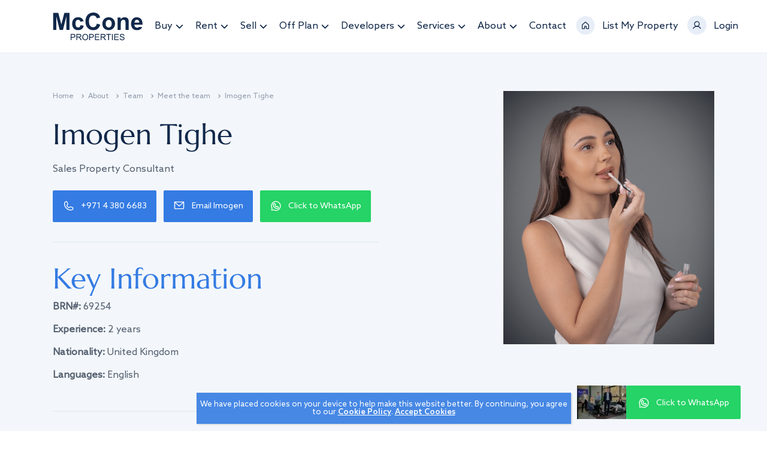

--- FILE ---
content_type: text/html; charset=UTF-8
request_url: https://www.mcconeproperties.com/meet-the-team/
body_size: 149498
content:
<!DOCTYPE html><html lang="en"><head><script>(function(w,d,s,l,i){w[l]=w[l]||[];w[l].push({'gtm.start':
                new Date().getTime(),event:'gtm.js'});var f=d.getElementsByTagName(s)[0],
                j=d.createElement(s),dl=l!='dataLayer'?'&l='+l:'';j.async=true;j.src=
                'https://www.googletagmanager.com/gtm.js?id='+i+dl;f.parentNode.insertBefore(j,f);
                })(window,document,'script','dataLayer','GTM-T4N9MQC');</script></script><meta charSet="utf-8"/><meta http-equiv="x-ua-compatible" content="ie=edge"/><meta name="viewport" content="width=device-width, initial-scale=1, shrink-to-fit=no"/><script data-react-helmet="true" type="application/ld+json">{
              "@context": "https://schema.org",
              "@type": "BreadcrumbList",
              "itemListElement": [
  {
    "@type": "ListItem",
    "position": 1,
    "item": {
      "@id": "https://www.mcconeproperties.com",
      "name": "Home"
    }
  },
  {
    "@type": "ListItem",
    "position": 2,
    "item": {
      "@id": "https://www.mcconeproperties.com/about/meet-the-team/",
      "name": "Meet the team"
    }
  },
  {
    "@type": "ListItem",
    "position": 3,
    "item": {
      "@id": "https://www.mcconeproperties.comnull",
      "name": "Imogen Tighe"
    }
  }
]
           }</script><script data-react-helmet="true" type="application/ld+json">
                  {
                    "@context": "https://schema.org",
                    "@type": "LocalBusiness",
                      "name": "McCone Properties",
                      "image": "https://www.mcconeproperties.com/static/tab-logo-5bb68d770f8537622bc47bf26c663cec.svg",
                      "telephone": ["+971 4 380 6683"],
                      "areaServed": "Dubai Marina, Dubai hills estate, Dubai creek harbour, business bay, Palm Jumeirah, Jumeirah Village Circle",
                      "url": "https://www.mcconeproperties.com/",
                      "description": "Search, Buy, Rent or List Your Properties for Sale on mcconeproperties.com. Search for apartments and villas for sale in Dubai on mcconeproperties.com and get good deals.",
                      "address" : {
                            "@type" : "PostalAddress",
                            "streetAddress" : "The Onyx Tower 2",   
                            "addressLocality" : "The Greens",  
                            "postalCode" : "P305 & P306"
                            },
                    "openingHoursSpecification" : {
                    "@type" : "OpeningHoursSpecification",
                    "dayOfWeek" : {
                    "@type" : "DayOfWeek",
                    "name" : "Mo, Tu, We, Th, Fr 09:00-17:00 "
                    }
            },
                    "sameAs": [
                        "https://www.facebook.com/mcconeproperties/",
                        "https://www.instagram.com/mcconeproperties/?hl=en", "https://www.youtube.com/channel/UC-A0gljutHXS7MbZO6jldkQ",
                        "https://www.linkedin.com/company/mccone-properties/",
                        "https://www.tiktok.com/@mccone_properties" ,
                        "https://twitter.com/mcconeprops?lang=en"
          ]
          }      
        }
        </script><link data-react-helmet="true" href="https://www.mcconeproperties.com/meet-the-team/" rel="canonical"/><title data-react-helmet="true">Imogen Tighe | Sales Property Consultant  | McCone Properties</title><meta data-react-helmet="true" name="twitter:description" content="Get to know about Imogen Tighe here. Contact one of real estate brokers for assistance in finding the right properties for you."/><meta data-react-helmet="true" name="twitter:title" content="Imogen Tighe | Sales Property Consultant "/><meta data-react-helmet="true" name="twitter:creator" content="@mccone"/><meta data-react-helmet="true" name="twitter:card" content="summary_large_image"/><meta data-react-helmet="true" property="og:type" content="website"/><meta data-react-helmet="true" property="og:image:type" content="image/jpeg"/><meta data-react-helmet="true" property="og:image:secure_url" content="https://ggfx-mccone.s3.eu-west-2.amazonaws.com/i.prod/Imogen_Tighe_Headshot_Website_new_10035231dc.jpg"/><meta data-react-helmet="true" property="og:url" content="https://www.mcconeproperties.com/meet-the-team/"/><meta data-react-helmet="true" property="twitter:image" content="https://ggfx-mccone.s3.eu-west-2.amazonaws.com/i.prod/Imogen_Tighe_Headshot_Website_new_10035231dc.jpg"/><meta data-react-helmet="true" property="og:image" content="https://ggfx-mccone.s3.eu-west-2.amazonaws.com/i.prod/Imogen_Tighe_Headshot_Website_new_10035231dc.jpg"/><meta data-react-helmet="true" property="og:description" content="Get to know about Imogen Tighe here. Contact one of real estate brokers for assistance in finding the right properties for you."/><meta data-react-helmet="true" property="og:title" content="Imogen Tighe | Sales Property Consultant "/><meta data-react-helmet="true" name="description" content="Get to know about Imogen Tighe here. Contact one of real estate brokers for assistance in finding the right properties for you."/><meta name="generator" content="Gatsby 4.25.9"/><style data-href="/styles.85a7b43bd740c2913181.css" data-identity="gatsby-global-css">@charset "UTF-8";.buttonBack___1mlaL,.buttonFirst___2rhFr,.buttonLast___2yuh0,.buttonNext___2mOCa,.buttonNext___3Lm3s,.dot___3c3SI{cursor:pointer}.image___xtQGH{display:block;height:100%;width:100%}.spinner___27VUp{animation-duration:1s;animation-iteration-count:infinite;animation-name:spin___S3UuE;animation-timing-function:linear;border:4px solid #a9a9a9;border-radius:30px;border-top-color:#000;height:30px;left:calc(50% - 15px);position:absolute;top:calc(50% - 15px);width:30px}@keyframes spin___S3UuE{0%{transform:rotate(0deg)}to{transform:rotate(1turn)}}.container___2O72F{height:100%;overflow:hidden;position:relative;width:100%}.overlay___IV4qY{bottom:0;cursor:zoom-in;left:0;opacity:0;position:absolute;right:0;top:0;transition:opacity .3s,transform .3s}.hover___MYy31,.loading___1pvNI,.zoom___3kqYk{opacity:1}.imageLoadingSpinnerContainer___3UIPD{background-color:#f4f4f4;bottom:0;left:0;position:absolute;right:0;top:0}.slide___3-Nqo{box-sizing:border-box;display:block;height:0;list-style-type:none;margin:0;position:relative}.slide___3-Nqo:focus{outline:none!important}.slideHorizontal___1NzNV{float:left}[dir=rtl] .slideHorizontal___1NzNV{direction:rtl;transform:scaleX(-1)}.slideInner___2mfX9{height:100%;left:0;position:absolute;top:0;width:100%}.focusRing___1airF{bottom:5px;left:5px;outline-color:Highlight;outline-style:solid;outline-width:5px;pointer-events:none;position:absolute;right:5px;top:5px}@media (-webkit-min-device-pixel-ratio:0){.focusRing___1airF{outline-color:-webkit-focus-ring-color;outline-style:auto}}.horizontalSlider___281Ls{overflow:hidden;position:relative}.horizontalSlider___281Ls:not(.touchDisabled___2qs4y){touch-action:pan-y pinch-zoom}[dir=rtl] .horizontalSlider___281Ls{direction:ltr;transform:scaleX(-1)}.horizontalSliderTray___1L-0W{overflow:hidden;width:100%}.verticalSlider___34ZFD{overflow:hidden;position:relative}.verticalSliderTray___267D8{overflow:hidden}.verticalTray___12Key{float:left}.verticalSlideTrayWrap___2nO7o{overflow:hidden}.sliderTray___-vHFQ{display:block;list-style:none;margin:0;padding:0}.sliderAnimation___300FY{transition:transform .5s;transition-timing-function:cubic-bezier(.645,.045,.355,1);will-change:transform}.masterSpinnerContainer___1Z6hB{background-color:#f4f4f4;bottom:0;left:0;position:absolute;right:0;top:0}.off-plan-details .header.white{padding-bottom:11px}@media (min-width:768px){.off-plan-details .header.white{padding-bottom:39px}}@media (min-width:1200px){.off-plan-details .header.white{border-color:transparent}}@media (min-width:1600px){.off-plan-details .header.white{border-color:#e8eef7}}.off-plan-details .video-box{margin-top:0}@media (min-width:768px){.off-plan-details .video-box{padding-bottom:56px}}@media (min-width:1200px){.off-plan-details .video-box{padding-bottom:96px}}@media (min-width:992px){.off-plan-details .video-box .video-img img{min-height:600px}}@media (min-width:1200px){.off-plan-details .video-box .video-img .video-wrap{height:64px;width:64px}.off-plan-details .video-box .video-img .video-btn{height:23px;width:23px}}.off-plan-details .cta-btns{bottom:0;padding-top:38px;position:sticky}.off-plan-details .cta-btns .btn-groups .btn:first-child{padding:13px 40px}.off-plan-details .cta-btns .btn-groups .btn:nth-child(2){padding:13px 34px}.off-plan-details .cta-btns .btn-groups .btn:nth-child(3){padding:13px}.off-plan-details .cta-btns .btn-groups .btn:nth-child(3) i{margin-right:0}.off-plan-details .cta-btns .btn-groups .btn:nth-child(3) span{display:none}.off-plan-details .cta-btns .btn-groups .btn .icon-dialer,.off-plan-details .cta-btns .btn-groups .btn .icon-envelope,.off-plan-details .cta-btns .btn-groups .btn .icon-whatsapp{margin-top:-1px}.reviews-page .breadcrumb-wrapper{display:none}.reviews-page .breadcrumbs-wrap{background:transparent;bottom:auto;left:0;position:absolute;right:0;top:96px;z-index:1}@media (min-width:768px){.reviews-page .breadcrumbs-wrap{top:176px}}@media (min-width:1200px){.reviews-page .breadcrumbs-wrap{top:224px}}.reviews-page .breadcrumbs-wrap nav{width:100%}.reviews-page .breadcrumbs-wrap nav .breadcrumb-item a{color:#e8eef7}.reviews-page .breadcrumbs-wrap nav .breadcrumb-item a:hover{color:#347be3}.reviews-page .breadcrumbs-wrap nav .breadcrumb-item.active{color:#e8eef7!important}.reviews-page .breadcrumbs-wrap nav .breadcrumb-item:last-child:before{top:1px!important}.reviews-page .banner-wrap{background:url(/static/banner-376-81a38d7a2f315a629390254eaef903bd.jpg) no-repeat;background-size:cover}@media (min-width:768px){.reviews-page .banner-wrap{background:url(/static/banner-768-66f948fdb2ec4fddb55ccd04ee821d51.jpg) no-repeat;background-size:cover}}@media (min-width:992px){.reviews-page .banner-wrap{background:url(/static/banner-1400-becf3662606acbe8514ed2835a2a98f1.jpg) no-repeat;background-size:cover}}@media (min-width:1800px){.reviews-page .banner-wrap{background:url(/static/banner-1800-aac67995d94d29ec426f0a257408fe71.jpg) no-repeat;background-size:cover}}.reviews-page .banner-wrap .banner-content{margin-bottom:39px}.reviews-page .banner-wrap .banner-content p{color:#e8eef7;font-family:Azo Sans}@media (min-width:768px){.reviews-page .banner-wrap .banner-content{margin-bottom:65px}}@media (min-width:992px){.reviews-page .banner-wrap .banner-content{margin-bottom:179px;margin-bottom:120px}}.backdrop{mix-blend-mode:normal;padding-top:36px;position:absolute;z-index:1}.backdrop.single{max-width:317px}.backdrop.multiple{max-width:450px}.backdrop.megamenu{margin-left:100px}.backdrop{display:none}.backdrop .menu-list{background-color:#fff;border-radius:2px;padding:24px;position:relative;width:max-content}.backdrop .menu-list:before{background:url([data-uri]) no-repeat;content:"";height:20px;left:44%;position:absolute;top:-9px;width:40px}.backdrop .menu-list .menu-title{color:#11284a;font-size:16px;font-style:normal;font-weight:500;line-height:140%;margin-bottom:24px}.backdrop .menu-list.single .content{justify-content:center}.backdrop .menu-list.single .content .content-info{padding-right:0}.backdrop .menu-list.multiple{display:flex;gap:40px}.backdrop .menu-list .menu-card{position:relative}.backdrop .menu-list .menu-card .menu-card-image{position:absolute;width:100%}.backdrop .menu-list .menu-card .menu-card-image img{border-radius:2px;width:100%}.backdrop .menu-list .menu-card .menu-card-info{padding-left:24px;padding-right:24px;padding-top:37px;position:relative}.backdrop .menu-list .menu-card .menu-card-info .menu-card-title{color:#fff;font-family:Marcellus;font-size:24px}.backdrop .menu-list .menu-card .menu-card-info .menu-card-text{color:#fff;font-size:18px;margin-top:8px}.backdrop .menu-list .menu-card .menu-card-info .btn{color:#fff;margin-top:20px;padding:8px 16px}.backdrop .content-wrapper{display:flex;gap:12px}.backdrop .content-wrapper a{display:inline-block}.backdrop .content-wrapper a:hover{opacity:.9}.backdrop .content-wrapper .content{border-bottom:1px solid #e8eef7;display:flex;justify-content:left;margin-bottom:11px}.backdrop .content-wrapper .content:last-child{border:0;margin-bottom:0}.backdrop .content-wrapper .content .content-info{padding-right:50px}.backdrop .content-wrapper .content .content-info span{align-items:end;display:flex;gap:8px}.backdrop .content-wrapper .content .content-info span img{height:24px;min-width:24px}.backdrop .content-wrapper .content .content-info span .minheight{height:24px}.backdrop .content-wrapper .content h5,.backdrop .content-wrapper .content span{color:#347be3;display:block;font-size:.875rem;margin:0;padding-bottom:8px}.backdrop .content-wrapper .content h5 a,.backdrop .content-wrapper .content span a{color:#11284a!important;font-size:.875rem;font-weight:400;transition:all .5s}.backdrop .content-wrapper .content h5 a:hover,.backdrop .content-wrapper .content span a:hover{color:#347be3!important;opacity:1}.backdrop .content-wrapper .content .sm-text{color:#8f9aaa;font-size:.75rem}.backdrop .icon-calculator,.backdrop .icon-guide,.backdrop .icon-need{display:inline-block;height:20px;margin-right:15px;width:17px}.banner{background-blend-mode:color,normal;background-size:contain;padding-bottom:158px;padding-top:120px}.banner .text-content{width:60%}@media screen and (max-width:992px){.banner .text-content{width:100%}}.banner .text-content p{color:#e8eef7;font-size:1rem;line-height:140%}.banner .banner-content .big{height:130px!important;white-space:normal!important;width:auto!important}.banner h1{max-width:283px}.banner h1,.banner h2.heading{line-height:1;margin-bottom:26px}.banner h2.heading{color:#fff}.banner .content{align-items:center;display:flex;margin-bottom:5px}.banner .content i{display:inline-block;height:23px;width:23px}.banner .content .sm-text{color:#e8eef7;display:inline-block;font-size:.875rem;padding-left:9px}.banner .content .leading-estate-h2{font-family:Azo Sans;margin-bottom:0!important}.banner .filter-box{margin-top:23px}.banner .filter-box form{background-color:#fff;display:flex;margin-bottom:17px;min-height:48px;padding:0 14px}.banner .filter-box form ::-webkit-input-placeholder{font-size:.875rem}.banner .filter-box form input{border:0;outline:0;padding-top:1px;width:100%}.banner .filter-box form .dropdown{position:relative;width:140px}.banner .filter-box form .dropdown:after{background-color:#e8eef7;content:"";height:100%;position:absolute;right:0;top:0;width:1px}.banner .filter-box form .input-box{align-items:center;display:flex;margin-left:7px;width:75%}.banner .filter-box form i{display:inline-block;height:17px;margin-right:6px;width:17px}.banner .btn-wrapper{display:flex;justify-content:space-between;margin-bottom:24px}.banner .btn-wrapper .btn{max-height:48px;padding:15px 7px 15px 33px;position:relative;width:48%}.banner .btn-wrapper .btn i{display:inline-block;height:17px;position:absolute;right:61%;top:15px;width:17px}.banner .btn-wrapper .btn-primary{background-color:transparent;border:1px solid #fff;padding:13px 15px;transition:all .5s}.banner .btn-wrapper .btn-primary:hover{background-color:#347be3;border-color:transparent}.banner .ratings .reviews{color:#fff;font-size:.875rem;margin-left:17px}@media (min-width:768px){.banner{background-size:cover;padding-bottom:329px;padding-top:207px}.banner h1{max-width:620px}.banner h1,.banner h2.heading{font-size:4rem;margin-bottom:25px}.banner .content{margin-bottom:7px}.banner .content i{height:33px;width:33px}.banner .content .sm-text{font-size:1rem}.banner .dropdown.select-option .dropdown-menu{transform:translate3d(-24px,46px,0)!important}.banner .filter-box{display:flex;justify-content:space-between;margin-bottom:25px;margin-top:39px;width:87%}.banner .filter-box form{max-height:56px;padding:0 23px;width:66.8%}.banner .filter-box form .dropdown{width:52%}.banner .filter-box form .dropdown:after{right:-9px}.banner .filter-box form .input-box{margin-left:33px;padding-right:18px;position:relative;width:72%}.banner .filter-box form .input-box i{position:absolute;right:-4px;top:20px}.banner .filter-box .btn-wrapper{width:30.9%}.banner .filter-box .btn-wrapper .btn{min-height:56px;width:29%}.banner .filter-box .btn-wrapper .btn i{height:25px;left:29%;top:29%;width:25px}.banner .filter-box .btn-wrapper .btn-primary{padding:18px 15px 16px;width:63%}.banner .ratings .rating-img img{width:100px}.banner .ratings .rating-img .reviews{font-size:1rem;margin-left:24px}}@media (min-width:992px){.banner{background-size:cover;padding-bottom:445px;padding-top:256px}.banner h1{font-size:4.5rem;max-width:700px}.banner h2.heading{font-size:3.4375rem}.banner .react-select .react-select__dropdown-indicator:after{right:10px}.banner .dropdown.select-option .dropdown-menu{transform:translate3d(0,55px,0)!important;width:100%!important}.banner .content-wrapper{display:flex}.banner .content-wrapper .content{margin-right:38px}.banner .content-wrapper .content .sm-text{padding-left:8px}.banner .filter-box{margin-bottom:24px;margin-top:32px;max-width:1126px;width:auto}.banner .filter-box form{padding:0;width:81.6%}.banner .filter-box form .dropdown{width:auto}.banner .filter-box form .dropdown:after{height:100%;right:0;top:0}.banner .filter-box form .dropdown.select-option .btn{letter-spacing:0}.banner .filter-box form .dropdown.select-option .dropdown-toggle:after{right:9px}.banner .filter-box form .dropdown:first-child{padding-left:23px;width:20%}.banner .filter-box form .dropdown:nth-child(3),.banner .filter-box form .dropdown:nth-child(4){padding-left:20px;width:171px}.banner .filter-box form .dropdown:last-child:after{width:0}.banner .filter-box form .dropdown:last-child{padding-left:20px;width:148px;width:19%}.banner .filter-box form .input-box{margin-left:0;padding-left:20px;padding-right:35px;position:relative;width:261px;width:30.6%}.banner .filter-box form .input-box:after{background-color:#e8eef7;content:"";height:100%;position:absolute;right:0;top:0;width:1px}.banner .filter-box form .input-box i{right:13px}.banner .filter-box .btn-wrapper{width:17%}}@media (min-width:1300px){.banner .filter-box form .dropdown.select-option .dropdown-toggle:after{right:20px}}@media (min-width:1400px){.banner .banner-content .big{height:80px!important}.banner .react-select .react-select__dropdown-indicator:after{right:24px}}@media (min-width:1600px){.banner .container{max-width:1355px;padding:0}.banner .filter-box{max-width:1164px}.banner .filter-box form{width:82%}.banner .filter-box form .input-box{width:31.4%}.banner .filter-box form .input-box i{right:29px}.banner .filter-box form .dropdown.select-option .dropdown-toggle:after{right:22px}.banner .filter-box form .dropdown:nth-child(3){padding-left:13px}.banner .filter-box form .dropdown:last-child{padding-left:28px;width:20%}.banner .filter-box .btn-wrapper{width:16.6%}}@media(min-width:992px)and (max-width:1399px){.banner .filter-box{width:93%}.banner .filter-box .btn-wrapper{width:20%}.banner .filter-box form{width:79%}.banner .filter-box form .input-box{width:239px}.banner .filter-box form .dropdown:nth-child(3){width:196px}}@media (min-width:1800px){.banner .container{max-width:1400px}.banner .filter-box .btn-wrapper{width:16.7%}.banner .filter-box form .dropdown:first-child{width:16%}.banner .filter-box form .dropdown:nth-child(3){padding-left:25px;width:175px}.banner .filter-box form .dropdown:nth-child(4){padding-left:27px;width:179px}.banner .filter-box form .dropdown:last-child{width:19%}.banner .filter-box form .dropdown:after{right:-4px}.banner .filter-box form .input-box{padding-left:25px;width:30.6%}.banner .filter-box form .input-box i{margin-right:0;right:25px}.banner .filter-box form .input-box:after{right:0}}@media (min-width:992px){.main-home .banner{padding-bottom:100px;padding-top:200px}}.property-header{align-items:center;display:flex;justify-content:space-between;margin-top:74px;padding:15px 0 13px;position:relative}.property-header:before{bottom:auto;content:"";height:1px;left:-20px;position:absolute;right:-20px;top:0;z-index:1}.property-header .back-wrap .back-btn{align-items:center;color:#8f9aaa;display:flex;font-size:.75rem;letter-spacing:-.3px;transition:all .5s}.property-header .back-wrap .back-btn:hover{color:#347be3!important}.property-header .back-wrap .back-btn i{background:url([data-uri]) no-repeat;height:11px;margin-right:2px;width:14px}.property-header .button-wrapper{align-items:center;display:flex}.property-header .button-wrapper button{background:transparent;border:0;display:inline-block;margin-left:16px;outline:0;padding:0;position:relative}.property-header .button-wrapper button .icon-heart{background:url([data-uri]) no-repeat}.property-header .button-wrapper button .icon-heart,.property-header .button-wrapper button .icon-share{background-size:contain;display:inline-block;height:16px;width:16px}.property-header .button-wrapper button+button:before{background-color:#e8eef7;bottom:auto;content:"";height:100%;left:-9px;position:absolute;right:auto;top:-3px;width:1px}@media (min-width:768px){.property-header-wrap{margin-top:130px}.property-header-wrap .property-header{margin-top:0;padding:19px 0}.property-header-wrap .property-header .back-wrap .back-btn i{height:15px;position:relative;top:3px;width:15px}}@media (min-width:992px){.property-header-wrap{margin-bottom:4px;margin-top:136px}.property-header-wrap .property-header .back-wrap{display:flex}.property-header-wrap .property-header .back-wrap .back-btn{align-items:center;color:#8f9aaa;margin-right:13px}.property-header-wrap .property-header .back-wrap .back-btn i{display:inline-block;height:9px;margin-right:9px;margin-top:-3px;position:static;transform:rotate(180deg);width:10px}.property-header-wrap .property-header .back-wrap .back-list{margin-right:0;position:relative;width:138px}.property-header-wrap .property-header .back-wrap .back-list i{margin-right:4px!important;margin-top:0!important;transform:rotate(0deg)!important}}@media (min-width:1200px){.property-header-wrap .property-header .back-wrap .back-list:after{background-color:#8f9aaa;content:"";height:100%;position:absolute;right:22px;top:-1px;width:1px}}.header{left:0;padding:13px 0 0;position:fixed;top:0;width:100%;z-index:9}.header.fixed{padding:0!important}.header.fixed .header-wrapper{border:0;padding:20px 0!important}.header.fixed,.header.white{background-color:#fff;border-bottom:1px solid #e8eef7;padding-bottom:11px;transition:all .5s}.header.fixed .header-wrapper,.header.white .header-wrapper{border:0;padding:0}.header.fixed .logo.light,.header.white .logo.light{display:none}.header.fixed .logo.dark,.header.white .logo.dark{display:block}.header.fixed .nav a,.header.white .nav a{color:#11284a;white-space:no-wrap}.header.fixed .nav-contact .sm-text,.header.white .nav-contact .sm-text{color:#11284a;transition:all .5s}.header.fixed .nav-contact .sm-text:hover,.header.white .nav-contact .sm-text:hover{color:#347be3!important}.header .logo.dark{display:none}.header .header-wrapper{align-items:center;border-bottom:1px solid hsla(0,0%,100%,.1);display:flex;justify-content:space-between;padding-bottom:13px}.header .icon-home,.header .icon-menu,.header .icon-phone,.header .icon-user,.header .icon-user-loggedin{display:inline-block;height:32px;width:32px}.header .logo{z-index:6}.header .logo a{display:inline-block}.header .logo a:hover{opacity:.8}.header .hamburger-btn{background-color:transparent;border:0;display:flex;flex-direction:column;height:32px;justify-content:space-between;outline:0;padding:0;width:32px}.header .nav-contact .header-icons{align-items:center}.header .nav-contact .sm-text{color:#fff;transition:all .5s}.header .nav-contact .sm-text:hover{color:#347be3!important}.header .nav-contact .icons{margin-right:10px}.header .nav-contact .btn{font-weight:500}.header .nav-contact .btn:hover{color:#fff}.header .menu-wrap{margin:7px 1px 4px 0}.header .menu-wrap .icons{margin-right:7px}.header .menu-wrap .hamburger{background-color:transparent;border:0;display:flex;flex-direction:column;height:15px;justify-content:space-between;margin-top:10px;outline:0;padding:0;width:17px}.header .menu-wrap .hamburger .line{background-color:#fff;height:2px;width:100%}.header .nav li{display:flex;justify-content:center;margin-left:40px;position:relative;transition:all .5s}.header .nav li:hover .backdrop{display:block}.header .nav li:hover>a{color:#85b0ee}.header .nav a{color:#fff;display:inline-block;font-size:1rem;font-weight:400;white-space:nowrap;z-index:9}.header .nav a.search-dd{display:none}.header .nav .tel{font-weight:500}.header .navigation-wrap{background-color:#11284a;bottom:auto;height:100vh;left:auto;overflow-y:auto;padding:30px 20px;position:absolute;right:100%;top:0;transition:.3s;width:100%;z-index:5}.header .navigation-wrap.active{right:0}.header .navigation-wrap .btn-wrapper-menu{margin-bottom:41px;margin-top:-10px}.header .navigation-wrap .btn-wrapper-menu a,.header .navigation-wrap .btn-wrapper-menu button{background:transparent;border:0;margin-left:16px;outline:0;padding:0}.header .navigation-wrap .btn-wrapper-menu .row{width:100%}.header .navigation-wrap .btn-wrapper-menu i{display:inline-block;height:32px;width:32px}.header .navigation-wrap .btn-wrapper-menu .tel{color:#fff}.header .navigation-wrap .menu-accordion .card-header-parent{border-bottom:1px solid #5b5e66;margin-bottom:12px;padding-bottom:10px}.header .navigation-wrap .menu-accordion .card-header-parent:last-child{border:0}.header .navigation-wrap .menu-accordion li{background:transparent;border-bottom:0;margin-bottom:31px;padding:0}.header .navigation-wrap .menu-accordion li .submenu,.header .navigation-wrap .menu-accordion li a{position:relative}.header .navigation-wrap .menu-accordion li .submenu .icon-minus,.header .navigation-wrap .menu-accordion li .submenu .icon-plus,.header .navigation-wrap .menu-accordion li a .icon-minus,.header .navigation-wrap .menu-accordion li a .icon-plus{bottom:auto;display:inline-block;height:16px;left:auto;position:absolute;right:0;top:-2px;width:16px}.header .navigation-wrap .menu-accordion li .menu-link{color:#fff;font-family:Azo Sans Md;font-size:1rem;font-weight:500;width:80%}.header .navigation-wrap .menu-accordion .submenu-list{padding:17px 0 3px}.header .navigation-wrap .menu-accordion .submenu-list li{margin-bottom:12px}.header .navigation-wrap .menu-accordion .submenu-list li:last-child{margin-bottom:0}.header .navigation-wrap .menu-accordion .submenu-list li .sub-menu-link{color:#ddd;display:block;font-size:.875rem;transition:all .5s}.header .navigation-wrap .menu-accordion .submenu-list li .sub-menu-link:hover{color:#347be3}.header .navigation-wrap .menu-accordion .submenu-list li.active .sub-menu-link{color:#fff}.header .navigation-wrap .menu-accordion .inner-submenu{color:#ddd;font-size:12px;padding:23px 0 3px}.header .navigation-wrap .menu-accordion .inner-submenu li{margin-bottom:22px}.header .navigation-wrap .menu-accordion .inner-submenu li:last-child{margin-bottom:0}.header .navigation-wrap .menu-accordion .inner-submenu a{color:#ddd;font-size:.75rem}.header .navigation-wrap .btn-wrapper{margin-top:49px}.header .navigation-wrap .btn-wrapper .tel{color:#fff;display:inline-block;font-size:1rem;font-weight:500;margin-left:10px;position:relative;transition:all .5s}.header .navigation-wrap .btn-wrapper .tel:after{bottom:2px}.header .navigation-wrap .btn-wrapper .btn{align-items:center;background-color:#347be3;border:1px solid transparent;border-radius:2px;display:flex;font-size:.875rem;font-weight:400;gap:16px;height:48px;justify-content:center;margin-left:0;min-width:336px;padding:14px 38px 14px 12px;position:relative;width:100%}@media screen and (max-width:768px){.header .navigation-wrap .btn-wrapper .btn{min-width:100%;padding:14px 12px}}.header .navigation-wrap .btn-wrapper .btn:hover{background-color:transparent!important;border:1px solid #347be3!important;color:#fff}.header .navigation-wrap .btn-wrapper .btn i{display:inline-block;height:14px;position:relative;top:-1px;width:14px}.header .navigation-wrap .btn-wrapper .btn-primary{align-items:center;background-color:transparent!important;border:1px solid #fff!important;display:flex;font-size:.875rem;justify-content:center;margin-bottom:8px;position:relative}.header .navigation-wrap .btn-wrapper .btn-primary i{top:-1px}.header .navigation-wrap .btn-wrapper .btn-primary:hover{background-color:#347be3!important;border:1px solid #1a3e72!important;color:#fff}@media (min-width:768px){.header{padding:41px 0 0}.header.fixed,.header.white{padding-bottom:40px}.header .icon-phone{height:25px;width:24px}.header .header-wrapper{padding-bottom:41px}.header .header-icons:first-child{margin-right:40px}.header .hamburger-btn,.header .header-icons .icons{margin-right:12px}.header .menu-wrap{margin:0 4px 0 41px}.header .menu-wrap .hamburger{height:17px;margin-top:6px;width:24px}.header .menu-wrap .hamburger .line{height:1px}.header .navigation-wrap{padding:152px 24px 80px}.header .navigation-wrap .btn-wrapper-menu{position:absolute;right:28px;top:36px}.header .navigation-wrap .btn-wrapper-menu i{height:32px;width:32px}.header .navigation-wrap .menu-accordion li{margin-bottom:29px}.header .navigation-wrap .menu-accordion li.active .menu-link.has-menu{background-position:100% 2px}.header .navigation-wrap .menu-accordion li .menu-link{font-size:1.125rem}.header .navigation-wrap .menu-accordion .menu-link{font-size:1.5rem}.header .navigation-wrap .menu-accordion .menu-link.has-menu{background-position:100% 2px}.header .navigation-wrap .menu-accordion .submenu-list{padding:18px 56px 1px 0}.header .navigation-wrap .menu-accordion .submenu-list li{margin-bottom:14px}.header .navigation-wrap .menu-accordion .submenu-list li .sub-menu-link{font-size:1rem}.header .navigation-wrap .menu-accordion .inner-submenu li{margin-bottom:20px}.header .navigation-wrap .btn-wrapper{margin-top:40px}.header .navigation-wrap .btn-wrapper .row{width:100%}}@media (min-width:992px){.header .container{padding:0 20px}.header .nav li{margin-left:23px}.header .nav-contact .call-us{white-space:nowrap}.header .nav-contact .btn{background-color:transparent;border:1px solid #fff;padding:14px;width:124px}.header .nav-contact .btn:hover{background-color:#1a3e72;border-color:transparent}.header .icon-phone{height:19px;width:19px}}@media (min-width:1200px){.header .top-bar{display:none!important}.header .nav{padding-right:16px}.header .nav li{margin-left:20px}.header .nav a.search-tab{display:none}.header .nav a.search-dd{display:block}}@media(min-width:992px)and (max-width:1200px){.header .logo img{width:144px}.header .header-icons{margin-left:17px}.header .nav li{margin-left:19px}}@media (min-width:1400px){.header{padding:40px 0}.header .container{max-width:1245px;padding:0}.header .header-wrapper{padding-bottom:40px}.header .icon-phone{height:19px}.header .btn{padding:14px 20px}.header .nav-right{margin-top:1px}.header .nav{padding:6px 0}.header .nav li{margin-left:32px}.header .nav-contact .btn{width:169px}.header .nav-contact .icons{margin-right:12px}.header .menu-wrap{margin:0 0 0 41px}.header .menu-wrap .hamburger{height:17px;width:32px}}@media (min-width:1600px){.header .container{max-width:1355px}.header .nav li{margin-left:40px}}@media (min-width:1800px){.header .container{max-width:1400px}}@media (min-width:768px){.button-group{display:flex;flex-wrap:wrap}}@media (min-width:1200px){.button-group{justify-content:flex-start}}.button-group .btn{align-items:center;display:flex;justify-content:center}@media (min-width:768px){.button-group .btn{letter-spacing:1.1px;margin-right:12px;padding:19px 35px 16px}}@media (min-width:1200px){.button-group .btn{margin-right:17px;padding:19px 53px 16px}.button-group .btn:nth-child(2){padding:19px 33px 16px}}.button-group .btn:last-child{background:#25d366;margin-right:0}@media (min-width:768px){.button-group .btn:last-child{padding:19px 27px 16px}}@media (min-width:1200px){.button-group .btn:last-child{padding:19px 43px 16px}}.button-group .btn:last-child:hover{background:#1a3e72}.button-group .btn .icon-dialer{background:url([data-uri]) no-repeat;display:block;height:20px;margin-right:11px;width:20px}@media (min-width:1200px){.button-group .btn .icon-dialer{margin-top:-2px}}@media (min-width:1800px){.button-group .btn .icon-dialer{margin-top:-4px}}.button-group .btn .icon-envelope{background:url([data-uri]) no-repeat;display:block;height:20px;margin-right:11px;position:relative;top:-1px;width:20px}@media (min-width:1200px){.button-group .btn .icon-envelope{margin-top:-2px}}.button-group .btn .icon-whatsapp{background:url([data-uri]) no-repeat;display:block;height:20px;margin-right:11px;width:20px}@media (min-width:1200px){.button-group .btn .icon-whatsapp{margin-top:-2px}}.details-tab ul{margin-bottom:26px}@media (min-width:768px){.details-tab ul{margin-bottom:43px}.details-tab ul li{margin-bottom:24px}.details-tab ul li:after{bottom:-11px}}@media (min-width:1200px){.details-tab .right-block{padding-left:8px;width:63%}.plan-tabs .nav-tabs{margin-bottom:130px!important}}@media (min-width:1600px){.plan-tabs .nav-tabs{margin-bottom:128px!important}}.video-box{margin-top:-109px}.video-box .video-img{border-radius:2px;position:relative;width:100%}.video-box .video-img img{height:100%;width:100%}.video-box .video-img .video-btn{height:16px;margin-left:5px;width:16px}@media (min-width:768px){.video-box{margin-top:-254px}.video-box .video-wrap{height:88px;top:50%;width:88px}.video-box .video-img img{min-height:500px}.video-box .video-img .video-btn{height:29px;width:29px}}@media (min-width:992px){.video-box{margin-top:-320px}.video-box .video-img img{min-height:640px}}.plan-card{background:#fff;border-radius:2px;box-shadow:0 1px 4px 0 rgba(0,0,0,.1);margin-bottom:5px;min-height:160px;padding:32px 20px 15px;text-align:center}@media (min-width:768px){.plan-card{min-height:176px;padding:40px 70px 15px}}@media (min-width:1200px){.plan-card{padding:40px 30px 15px}}.plan-card h2{color:#11284a;font-family:Azo Sans;font-size:2.5rem;margin-bottom:20px}@media (min-width:1200px){.plan-card h2{margin-bottom:17px}}.plan-card p{margin-bottom:0!important}@media (min-width:768px){.plan-card p{font-size:14px!important}}.payment-plans{background:#f3f7fb;padding:38px 0}@media (min-width:768px){.payment-plans{padding:60px 0}}@media (min-width:1200px){.payment-plans{padding:92px 0 96px}}@media (min-width:1400px){.payment-plans{padding-bottom:90px}}.payment-plans h3{color:#11284a;margin-bottom:15px}@media (min-width:768px){.payment-plans h3{font-size:2.5rem;margin-bottom:22px}}.payment-plans p{color:#545f6f;font-size:.875rem;letter-spacing:-.1px;line-height:1.4;margin-bottom:30px}@media (min-width:768px){.payment-plans p{font-size:1rem;margin-bottom:45px}}@media (min-width:1200px){.payment-plans p{margin-bottom:38px}}@media (min-width:768px){.payment-plans .slick-list{margin:0 -8px}}@media (min-width:1200px){.payment-plans .slick-list{margin:0 -12px}}@media (min-width:1400px){.payment-plans .slick-list{margin:0 -16px}}@media (min-width:768px){.payment-plans .plan-card{margin:0 8px 5px}}@media (min-width:1200px){.payment-plans .plan-card{margin:0 12px 5px}}@media (min-width:1400px){.payment-plans .plan-card{margin:0 16px 5px}}@media (min-width:1800px){.payment-plans .plan-card{margin:0 19px 5px;padding:40px 50px 15px}}.image-gallery{background:#e8eef7;padding:49px 0}@media (min-width:768px){.image-gallery{background:linear-gradient(180deg,#f3f7fb,hsla(0,0%,100%,0));padding:55px 0 16px}}@media (min-width:1200px){.image-gallery{background:linear-gradient(180deg,#e8eef7,hsla(0,0%,100%,0));padding:92px 0 52px}}@media (min-width:1600px){.image-gallery{padding:86px 0 53px}}.image-gallery h3{color:#11284a;margin-bottom:29px}@media (min-width:768px){.image-gallery h3{font-size:2.5rem;margin-bottom:37px}}.image-gallery .img-wrap{border-radius:2px}.image-gallery .img-wrap a{display:block}.image-gallery .slick-slider .slick-dots{margin-top:28px}@media (min-width:768px){.image-gallery .images-block{display:flex;flex-wrap:wrap;justify-content:space-between}}@media (min-width:1200px){.image-gallery .images-block{justify-content:flex-start;margin-right:-32px}}@media (min-width:1600px){.image-gallery .images-block{margin-right:-40px}}.image-gallery .images-block .img-wrap{margin-bottom:40px;width:calc(50% - 8px)}@media (min-width:1200px){.image-gallery .images-block .img-wrap{margin-right:32px;width:calc(25% - 32px)}}@media (min-width:1600px){.image-gallery .images-block .img-wrap{margin-right:40px;width:calc(25% - 40px)}}.image-gallery .images-block .img-wrap img{display:block;object-fit:cover;width:100%}@media (min-width:1200px){.search-filters .filter-top .form-content .dropdowns-wrap{display:flex;justify-content:normal;max-width:597px;width:54%}}@media (min-width:1800px){.search-filters .filter-top .form-content .dropdowns-wrap{margin-top:3px;max-width:100%;width:680px}}.search-filters .filter-top .form-content .dropdowns-wrap .dropdown.select-option:first-child{width:210px!important}.search-filters .filter-top .form-content .dropdowns-wrap .dropdown.select-option:nth-child(2){width:215px}.search-filters .filter-top .form-content .dropdowns-wrap .dropdown.select-option:nth-child(3){width:154px}.search-filters .filter-top .form-content .dropdowns-wrap .dropdown.select-option:nth-child(4){width:150px}@media (min-width:1200px){.search-filters .filter-top .form-content .btns-wrap{width:23%}.search-filters .filter-top .form-content .btns-wrap button.btn{width:calc(50% - 5px)}.search-filters .filter-top .form-content .btns-wrap button.btn+button.btn{margin-left:10px}}@media (min-width:1800px){.search-filters .filter-top .form-content .btns-wrap{width:24%}}.details-container .property-info{padding:32px 0 0}.details-container .property-info h1,.details-container .property-info h1 p{color:#11284a;line-height:1;margin-bottom:21px}.details-container .property-info h2,.details-container .property-info h5{color:#545f6f;font-family:Azo Sans;font-size:.875rem;font-weight:400;margin-bottom:20px}.details-container .property-info .property-price{color:#347be3;font-family:Azo Sans Md;font-size:1rem;font-weight:500;margin-bottom:27px}.details-container .property-info .bottom-block{grid-gap:30px;align-items:center;border-bottom:1px solid #e8eef7;display:flex;flex-wrap:wrap;margin-bottom:23px;max-width:330px;padding-bottom:23px;position:relative;width:100%}.details-container .property-info .bottom-block .bedroom-count{align-items:center;color:#545f6f;display:flex;font-size:.875rem;margin-bottom:8px}.details-container .property-info .bottom-block .bedroom-count .icon-bedroom{display:inline-block;height:20px;margin-right:10px;width:20px}.details-container .property-info .bottom-block .bathroom-count{align-items:center;color:#545f6f;display:flex;font-size:.875rem;margin-bottom:8px;width:210px}.details-container .property-info .bottom-block .bathroom-count .icon-bath{display:inline-block;height:20px;margin-right:10px;width:20px}.details-container .property-info .bottom-block .lounge-count{align-items:center;color:#545f6f;display:flex;font-size:.875rem}.details-container .property-info .bottom-block .lounge-count .icon-couch{display:inline-block;height:20px;margin-right:10px;width:20px}.details-container .property-info .bottom-block .property-label{color:#545f6f;font-size:.875rem;width:131px}.details-container .property-info .bottom-block .property-label .text{font-family:Azo Sans Md;margin-right:13px}.details-container .property-info .bottom-block .property-area{align-items:center;color:#545f6f;display:flex;font-size:.875rem}.details-container .property-info .bottom-block .property-area .icon-size{display:inline-block;height:20px;margin-right:10px;width:20px}.details-container .property-info .dealer-wrap{border-bottom:1px solid #e8eef7;display:flex;justify-content:space-between;margin-bottom:24px;padding-bottom:22px}.details-container .property-info .dealer-wrap .moblink{display:flex}.details-container .property-info .dealer-wrap .img-wrap{height:90px;width:80px}.details-container .property-info .dealer-wrap .img-wrap img{display:block;height:100%;object-fit:cover;object-position:top;width:100%}.details-container .property-info .dealer-wrap .dealer-right{padding-top:5px;width:calc(100% - 94px)}.details-container .property-info .dealer-wrap .dealer-right .dealer-name{color:#347be3;color:#11284a;display:block;font-family:Azo Sans Md;font-size:.875rem;font-weight:500;margin-bottom:4px}.details-container .property-info .dealer-wrap .dealer-right .dealer-position{color:#11284a;display:block;font-size:.75rem;margin-bottom:19px}.details-container .property-info .dealer-wrap .dealer-right .dealer-contact{color:#545f6f;display:block;font-size:.875rem}.details-container .property-info .dealer-wrap .dealer-right .dealer-contact .title{color:#11284a;font-family:Azo Sans Md;margin-right:10px}.details-container .property-info .wishlist-icn .save-property{display:block}.details-container .property-info .wishlist-icn .remove-property{display:none}.details-container .property-info .wishlist-icn.saved .remove-property{display:block}.details-container .property-info .wishlist-icn.saved .save-property{display:none}@media (min-width:768px){.details-container .property-info{border:0;padding:37px 0 0}.details-container .property-info .heading-wrap{margin-bottom:25px;position:relative}.details-container .property-info h1,.details-container .property-info h1 p{font-size:2rem;line-height:1;margin-bottom:18px;width:80%}.details-container .property-info h2,.details-container .property-info h5{font-size:1rem}.details-container .property-info .like-share{position:absolute;right:0;top:0}.details-container .property-info .like-share a{display:block;margin-left:39px}.details-container .property-info .like-share .heart-light{display:inline-block}.details-container .property-info .like-share .heart-light,.details-container .property-info .like-share .icon-fill{background-size:contain;cursor:pointer;height:32px;width:30px}.details-container .property-info .like-share .icon-share-light{background-size:contain;display:inline-block;height:33px;position:relative;width:28px}.details-container .property-info .like-share .icon-share-light:before{background-color:#d4d8de;content:"";height:100%;left:-21px;position:absolute;top:0;width:1px}.details-container .property-info .property-price{font-size:1.5rem;margin-bottom:36px}.details-container .property-info .bottom-block{border:0;margin-bottom:40px;max-width:630px;padding-bottom:40px;position:relative}.details-container .property-info .bottom-block:after{background-color:#e8eef7;bottom:0;content:"";height:1px;left:0;position:absolute;width:115%}.details-container .property-info .bottom-block .property-text{margin:0 0 1px 4px}.details-container .property-info .bottom-block i{position:relative;top:-2px}.details-container .property-info .bottom-block .bedroom-count{font-size:1rem;margin-bottom:0}.details-container .property-info .bottom-block .bedroom-count .icon-bedroom{background-size:cover;display:inline-block;margin-right:12px}.details-container .property-info .bottom-block .bathroom-count{font-size:1rem;margin-bottom:0;width:auto}.details-container .property-info .bottom-block .bathroom-count .icon-tub{background-size:cover;margin-right:12px}.details-container .property-info .bottom-block .lounge-count{font-size:1rem}.details-container .property-info .bottom-block .lounge-count .icon-couch{background-size:cover;height:24px;margin-right:12px;width:24px}.details-container .property-info .bottom-block .property-area{font-size:1rem}.details-container .property-info .bottom-block .property-area .icon-cube{background-size:cover;height:24px;margin-right:12px;width:24px}.details-container .property-info .bottom-block .property-label{display:flex;font-size:1rem;width:auto}.details-container .property-info .dealer-wrap{padding-bottom:40px}.details-container .property-info .dealer-wrap .dealer-right .dealer-name{font-size:1rem}}@media (min-width:992px){.details-container{padding:80px 0 0}.details-container .property-info{border:0;padding:0}.details-container .property-info .bottom-block:after{width:104%}.details-container .property-info .like-share .icon-share-light{height:33px;width:33px}.details-container .property-info .heading-wrap{margin-bottom:25px}.details-container .property-info .property-label{margin-top:2px}}@media (min-width:1800px){.details-container{padding:57px 0 0}.details-container .property-info .bottom-block:after{width:146%}}.property-description h3,.property-description h4{color:#11284a;font-family:Marcellus;font-size:1.5rem;margin-bottom:15px}.property-description p{color:#545f6f;font-family:Azo Sans;font-size:.875rem;letter-spacing:-.23px;line-height:1.44}.property-description .features-wrap{margin-bottom:19px}.property-description .features-wrap ul{margin-bottom:0}.property-description .features-wrap li{color:#545f6f;font-size:.875rem;line-height:1.34;margin-bottom:1px;padding-left:21px;position:relative}.property-description .features-wrap li:before{background-color:#545f6f;border-radius:50%;bottom:auto;content:"";font-family:Azo Sans Md;height:3px;left:9px;position:absolute;right:auto;top:7px;width:3px}.property-description .description-wrap{height:230px;overflow:hidden;position:relative}.property-description .description-wrap p{letter-spacing:0}.property-description .description-wrap.height-auto{height:auto}.property-description .description-wrap.height-auto:after{display:none}.property-description .description-wrap:after{background:linear-gradient(180deg,hsla(0,0%,100%,0),#fff 100%,hsla(0,0%,77%,0) 0);bottom:0;content:"";height:80px;left:0;position:absolute;right:0;top:auto;width:100%;z-index:1}.property-description .permit-text{color:#347be3;font-family:Azo Sans Md;font-size:16px;font-style:normal;font-weight:500}.property-description .description-link{border-bottom:1px solid #e8eef7;margin:19px 0 10px;padding-bottom:23px}.property-description .description-link i{display:inline-block;height:8px;margin-left:5px;width:8px}.property-description .description-link .read-more{color:#1a3e72;cursor:pointer;font-family:Azo Sans Md;font-size:.625rem;letter-spacing:1px;text-transform:uppercase;transition:all .5s}.property-description .description-link .read-more:hover{color:#347be3}@media (min-width:768px){.property-description{padding-top:14px}.property-description h3,.property-description h4{font-size:1.5rem;margin-bottom:21px}.property-description .description-wrap{height:144px}.property-description .description-wrap.height-auto{height:auto}.property-description .features-wrap{display:flex;justify-content:space-between;margin-bottom:24px}.property-description .features-wrap ul{width:48.9%}.property-description .features-wrap li{font-size:1rem;line-height:1.37;margin-bottom:0;padding-left:24px}.property-description .features-wrap li:before{left:10px;top:10px}.property-description p{font-size:1rem;letter-spacing:0;line-height:1.37;margin-bottom:40px}.property-description .description-link{margin:15px 0 9px;padding-bottom:38px}.property-description .description-link a{font-size:1rem}}@media (min-width:992px){.property-description{padding-top:0}.property-description .features-wrap ul{width:70%}}@media (min-width:1200px){.property-description .features-wrap ul{width:43.8%}}@media (min-width:1800px){.property-description .description-wrap{height:118px}.property-description .description-wrap p{margin-bottom:0}}.facility{border-top:1px solid #e8eef7;padding:12px 0}.facility h2{color:#11284a;font-size:1.5rem;margin-bottom:19px}.facility .listing{border-bottom:1px solid #e8eef7;padding-bottom:11px;padding-left:18px}.facility .listing li{color:#545f6f;font-size:.875rem;margin-bottom:14px;padding-left:5px;position:relative}.facility .listing li:before{background-image:url("data:image/svg+xml;charset=utf-8,%3Csvg xmlns='http://www.w3.org/2000/svg' width='24' height='24' fill='none' viewBox='0 0 24 24'%3E%3Cpath stroke='%238F9AAA' stroke-linecap='round' stroke-linejoin='round' stroke-width='1.3' d='m16.125 9.75-5.5 5.25-2.75-2.625'/%3E%3Cpath stroke='%238F9AAA' stroke-linecap='round' stroke-linejoin='round' stroke-width='1.3' d='M12 21a9 9 0 1 0 0-18 9 9 0 0 0 0 18Z'/%3E%3C/svg%3E");background-size:contain;content:"";height:18px;left:-19px;position:absolute;top:-4px;width:18px}@media (min-width:768px){.facility{padding:29px 0}.facility h2{margin-bottom:27px}.facility .listing{display:flex;flex-wrap:wrap;justify-content:space-between;padding-bottom:27px}.facility .listing li{font-size:1rem;margin-bottom:16px;padding-left:22px;width:47.5%}.facility .listing li:before{height:25px;width:25px}}@media (min-width:992px){.facility{padding:38px 0}.facility .listing li{width:46.8%}}@media (min-width:1800px){.facility{padding:29px 0}.facility .listing li{width:47%}}.main-home .banner-content .ratings{align-items:center;display:flex;flex-wrap:wrap;justify-content:space-between}.banner-content .review-wrap{justify-content:flex-start!important}.banner-content .es-rating-value{padding-top:4px}.banner-content .es-badge-total-reviews{color:#fff;font-size:16px}@media(max-width:767px){.filter-bottom .slick-list{overflow:visible!important}}.filter-bottom .filter-box:hover .number,.filter-bottom .filter-box:hover h3,.filter-bottom .filter-box:hover h4{color:#fff}.filter-bottom .filter-box i{right:-3px;top:-6px}.filter-bottom .filter-box h3{color:#8f9aaa;font-family:Azo Sans;font-size:.75rem;margin-bottom:4px}.filter-bottom .filter-box h4{color:#11284a;font-size:.875rem;margin-bottom:0;white-space:nowrap}.filter-bottom .filter-box .number:before{top:-12px}.filter-bottom .text-box span{margin-right:2px}@media (min-width:768px){.filter-bottom .slick-list .slick-slide>div{margin-right:10px}.filter-bottom .filter-wrapper .filter-box{width:100%!important}.filter-bottom .filter-wrapper .filter-box .name{min-width:95px}.filter-bottom .filter-wrapper .filter-box .number{margin-top:2px}.filter-bottom .filter-wrapper .filter-box .number:before{left:-14px}}@media (min-width:992px){.filter-bottom .filter-wrapper .filter-box{margin-right:17px}.filter-bottom .filter-wrapper .filter-box .name{min-width:115px}.filter-bottom .filter-wrapper .filter-box .number:before{left:-14px;top:-13px}}@media (min-width:1800px){.filter-bottom .filter-wrapper{justify-content:space-between;margin:0 auto;max-width:1400px}.filter-bottom .filter-wrapper .filter-box{width:100%!important}.filter-bottom .filter-wrapper .filter-box .number:before{left:-9px}}/*!
 * Bootstrap  v5.3.8 (https://getbootstrap.com/)
 * Copyright 2011-2025 The Bootstrap Authors
 * Licensed under MIT (https://github.com/twbs/bootstrap/blob/main/LICENSE)
 */:root,[data-bs-theme=light]{--bs-blue:#0d6efd;--bs-indigo:#6610f2;--bs-purple:#6f42c1;--bs-pink:#d63384;--bs-red:#dc3545;--bs-orange:#fd7e14;--bs-yellow:#ffc107;--bs-green:#198754;--bs-teal:#20c997;--bs-cyan:#0dcaf0;--bs-black:#000;--bs-white:#fff;--bs-gray:#6c757d;--bs-gray-dark:#343a40;--bs-gray-100:#f8f9fa;--bs-gray-200:#e9ecef;--bs-gray-300:#dee2e6;--bs-gray-400:#ced4da;--bs-gray-500:#adb5bd;--bs-gray-600:#6c757d;--bs-gray-700:#495057;--bs-gray-800:#343a40;--bs-gray-900:#212529;--bs-primary:#0d6efd;--bs-secondary:#6c757d;--bs-success:#198754;--bs-info:#0dcaf0;--bs-warning:#ffc107;--bs-danger:#dc3545;--bs-light:#f8f9fa;--bs-dark:#212529;--bs-primary-rgb:13,110,253;--bs-secondary-rgb:108,117,125;--bs-success-rgb:25,135,84;--bs-info-rgb:13,202,240;--bs-warning-rgb:255,193,7;--bs-danger-rgb:220,53,69;--bs-light-rgb:248,249,250;--bs-dark-rgb:33,37,41;--bs-primary-text-emphasis:#052c65;--bs-secondary-text-emphasis:#2b2f32;--bs-success-text-emphasis:#0a3622;--bs-info-text-emphasis:#055160;--bs-warning-text-emphasis:#664d03;--bs-danger-text-emphasis:#58151c;--bs-light-text-emphasis:#495057;--bs-dark-text-emphasis:#495057;--bs-primary-bg-subtle:#cfe2ff;--bs-secondary-bg-subtle:#e2e3e5;--bs-success-bg-subtle:#d1e7dd;--bs-info-bg-subtle:#cff4fc;--bs-warning-bg-subtle:#fff3cd;--bs-danger-bg-subtle:#f8d7da;--bs-light-bg-subtle:#fcfcfd;--bs-dark-bg-subtle:#ced4da;--bs-primary-border-subtle:#9ec5fe;--bs-secondary-border-subtle:#c4c8cb;--bs-success-border-subtle:#a3cfbb;--bs-info-border-subtle:#9eeaf9;--bs-warning-border-subtle:#ffe69c;--bs-danger-border-subtle:#f1aeb5;--bs-light-border-subtle:#e9ecef;--bs-dark-border-subtle:#adb5bd;--bs-white-rgb:255,255,255;--bs-black-rgb:0,0,0;--bs-font-sans-serif:system-ui,-apple-system,"Segoe UI",Roboto,"Helvetica Neue","Noto Sans","Liberation Sans",Arial,sans-serif,"Apple Color Emoji","Segoe UI Emoji","Segoe UI Symbol","Noto Color Emoji";--bs-font-monospace:SFMono-Regular,Menlo,Monaco,Consolas,"Liberation Mono","Courier New",monospace;--bs-gradient:linear-gradient(180deg,hsla(0,0%,100%,.15),hsla(0,0%,100%,0));--bs-body-font-family:var(--bs-font-sans-serif);--bs-body-font-size:1rem;--bs-body-font-weight:400;--bs-body-line-height:1.5;--bs-body-color:#212529;--bs-body-color-rgb:33,37,41;--bs-body-bg:#fff;--bs-body-bg-rgb:255,255,255;--bs-emphasis-color:#000;--bs-emphasis-color-rgb:0,0,0;--bs-secondary-color:rgba(33,37,41,.75);--bs-secondary-color-rgb:33,37,41;--bs-secondary-bg:#e9ecef;--bs-secondary-bg-rgb:233,236,239;--bs-tertiary-color:rgba(33,37,41,.5);--bs-tertiary-color-rgb:33,37,41;--bs-tertiary-bg:#f8f9fa;--bs-tertiary-bg-rgb:248,249,250;--bs-heading-color:inherit;--bs-link-color:#0d6efd;--bs-link-color-rgb:13,110,253;--bs-link-decoration:underline;--bs-link-hover-color:#0a58ca;--bs-link-hover-color-rgb:10,88,202;--bs-code-color:#d63384;--bs-highlight-color:#212529;--bs-highlight-bg:#fff3cd;--bs-border-width:1px;--bs-border-style:solid;--bs-border-color:#dee2e6;--bs-border-color-translucent:rgba(0,0,0,.175);--bs-border-radius:0.375rem;--bs-border-radius-sm:0.25rem;--bs-border-radius-lg:0.5rem;--bs-border-radius-xl:1rem;--bs-border-radius-xxl:2rem;--bs-border-radius-2xl:var(--bs-border-radius-xxl);--bs-border-radius-pill:50rem;--bs-box-shadow:0 0.5rem 1rem rgba(0,0,0,.15);--bs-box-shadow-sm:0 0.125rem 0.25rem rgba(0,0,0,.075);--bs-box-shadow-lg:0 1rem 3rem rgba(0,0,0,.175);--bs-box-shadow-inset:inset 0 1px 2px rgba(0,0,0,.075);--bs-focus-ring-width:0.25rem;--bs-focus-ring-opacity:0.25;--bs-focus-ring-color:rgba(13,110,253,.25);--bs-form-valid-color:#198754;--bs-form-valid-border-color:#198754;--bs-form-invalid-color:#dc3545;--bs-form-invalid-border-color:#dc3545}[data-bs-theme=dark]{--bs-body-color:#dee2e6;--bs-body-color-rgb:222,226,230;--bs-body-bg:#212529;--bs-body-bg-rgb:33,37,41;--bs-emphasis-color:#fff;--bs-emphasis-color-rgb:255,255,255;--bs-secondary-color:rgba(222,226,230,.75);--bs-secondary-color-rgb:222,226,230;--bs-secondary-bg:#343a40;--bs-secondary-bg-rgb:52,58,64;--bs-tertiary-color:rgba(222,226,230,.5);--bs-tertiary-color-rgb:222,226,230;--bs-tertiary-bg:#2b3035;--bs-tertiary-bg-rgb:43,48,53;--bs-primary-text-emphasis:#6ea8fe;--bs-secondary-text-emphasis:#a7acb1;--bs-success-text-emphasis:#75b798;--bs-info-text-emphasis:#6edff6;--bs-warning-text-emphasis:#ffda6a;--bs-danger-text-emphasis:#ea868f;--bs-light-text-emphasis:#f8f9fa;--bs-dark-text-emphasis:#dee2e6;--bs-primary-bg-subtle:#031633;--bs-secondary-bg-subtle:#161719;--bs-success-bg-subtle:#051b11;--bs-info-bg-subtle:#032830;--bs-warning-bg-subtle:#332701;--bs-danger-bg-subtle:#2c0b0e;--bs-light-bg-subtle:#343a40;--bs-dark-bg-subtle:#1a1d20;--bs-primary-border-subtle:#084298;--bs-secondary-border-subtle:#41464b;--bs-success-border-subtle:#0f5132;--bs-info-border-subtle:#087990;--bs-warning-border-subtle:#997404;--bs-danger-border-subtle:#842029;--bs-light-border-subtle:#495057;--bs-dark-border-subtle:#343a40;--bs-heading-color:inherit;--bs-link-color:#6ea8fe;--bs-link-hover-color:#8bb9fe;--bs-link-color-rgb:110,168,254;--bs-link-hover-color-rgb:139,185,254;--bs-code-color:#e685b5;--bs-highlight-color:#dee2e6;--bs-highlight-bg:#664d03;--bs-border-color:#495057;--bs-border-color-translucent:hsla(0,0%,100%,.15);--bs-form-valid-color:#75b798;--bs-form-valid-border-color:#75b798;--bs-form-invalid-color:#ea868f;--bs-form-invalid-border-color:#ea868f;color-scheme:dark}*,:after,:before{box-sizing:border-box}@media (prefers-reduced-motion:no-preference){:root{scroll-behavior:smooth}}body{-webkit-text-size-adjust:100%;-webkit-tap-highlight-color:transparent;background-color:var(--bs-body-bg);color:var(--bs-body-color);font-family:var(--bs-body-font-family);font-size:var(--bs-body-font-size);font-weight:var(--bs-body-font-weight);line-height:var(--bs-body-line-height);text-align:var(--bs-body-text-align)}hr{border:0;border-top:var(--bs-border-width) solid;color:inherit;margin:1rem 0;opacity:.25}.h1,.h2,.h3,.h4,.h5,.h6,h1,h2,h3,h4,h5,h6{color:var(--bs-heading-color);font-weight:500;line-height:1.2;margin-bottom:.5rem;margin-top:0}.h1,h1{font-size:calc(1.375rem + 1.5vw)}@media (min-width:1200px){.h1,h1{font-size:2.5rem}}.h2,h2{font-size:calc(1.325rem + .9vw)}@media (min-width:1200px){.h2,h2{font-size:2rem}}.h3,h3{font-size:calc(1.3rem + .6vw)}@media (min-width:1200px){.h3,h3{font-size:1.75rem}}.h4,h4{font-size:calc(1.275rem + .3vw)}@media (min-width:1200px){.h4,h4{font-size:1.5rem}}.h5,h5{font-size:1.25rem}.h6,h6{font-size:1rem}p{margin-bottom:1rem;margin-top:0}abbr[title]{cursor:help;-webkit-text-decoration:underline dotted;text-decoration:underline dotted;-webkit-text-decoration-skip-ink:none;text-decoration-skip-ink:none}address{font-style:normal;line-height:inherit;margin-bottom:1rem}ol,ul{padding-left:2rem}dl,ol,ul{margin-bottom:1rem;margin-top:0}ol ol,ol ul,ul ol,ul ul{margin-bottom:0}dt{font-weight:700}dd{margin-bottom:.5rem;margin-left:0}blockquote{margin:0 0 1rem}b,strong{font-weight:bolder}.small,small{font-size:.875em}.mark,mark{background-color:var(--bs-highlight-bg);color:var(--bs-highlight-color);padding:.1875em}sub,sup{font-size:.75em;line-height:0;position:relative;vertical-align:baseline}sub{bottom:-.25em}sup{top:-.5em}a{color:rgba(var(--bs-link-color-rgb),var(--bs-link-opacity,1));text-decoration:underline}a:hover{--bs-link-color-rgb:var(--bs-link-hover-color-rgb)}a:not([href]):not([class]),a:not([href]):not([class]):hover{color:inherit;text-decoration:none}code,kbd,pre,samp{font-family:var(--bs-font-monospace);font-size:1em}pre{display:block;font-size:.875em;margin-bottom:1rem;margin-top:0;overflow:auto}pre code{color:inherit;font-size:inherit;word-break:normal}code{word-wrap:break-word;color:var(--bs-code-color);font-size:.875em}a>code{color:inherit}kbd{background-color:var(--bs-body-color);border-radius:.25rem;color:var(--bs-body-bg);font-size:.875em;padding:.1875rem .375rem}kbd kbd{font-size:1em;padding:0}figure{margin:0 0 1rem}img,svg{vertical-align:middle}table{border-collapse:collapse;caption-side:bottom}caption{color:var(--bs-secondary-color);padding-bottom:.5rem;padding-top:.5rem;text-align:left}th{text-align:inherit;text-align:-webkit-match-parent}tbody,td,tfoot,th,thead,tr{border:0 solid;border-color:inherit}label{display:inline-block}button{border-radius:0}button:focus:not(:focus-visible){outline:0}button,input,optgroup,select,textarea{font-family:inherit;font-size:inherit;line-height:inherit;margin:0}button,select{text-transform:none}[role=button]{cursor:pointer}select{word-wrap:normal}select:disabled{opacity:1}[list]:not([type=date]):not([type=datetime-local]):not([type=month]):not([type=week]):not([type=time])::-webkit-calendar-picker-indicator{display:none!important}[type=button],[type=reset],[type=submit],button{-webkit-appearance:button}[type=button]:not(:disabled),[type=reset]:not(:disabled),[type=submit]:not(:disabled),button:not(:disabled){cursor:pointer}::-moz-focus-inner{border-style:none;padding:0}textarea{resize:vertical}fieldset{border:0;margin:0;min-width:0;padding:0}legend{float:left;font-size:calc(1.275rem + .3vw);line-height:inherit;margin-bottom:.5rem;padding:0;width:100%}@media (min-width:1200px){legend{font-size:1.5rem}}legend+*{clear:left}::-webkit-datetime-edit-day-field,::-webkit-datetime-edit-fields-wrapper,::-webkit-datetime-edit-hour-field,::-webkit-datetime-edit-minute,::-webkit-datetime-edit-month-field,::-webkit-datetime-edit-text,::-webkit-datetime-edit-year-field{padding:0}::-webkit-inner-spin-button{height:auto}[type=search]{-webkit-appearance:textfield;outline-offset:-2px}[type=search]::-webkit-search-cancel-button{cursor:pointer;filter:grayscale(1)}::-webkit-search-decoration{-webkit-appearance:none}::-webkit-color-swatch-wrapper{padding:0}::file-selector-button{-webkit-appearance:button;font:inherit}output{display:inline-block}iframe{border:0}summary{cursor:pointer;display:list-item}progress{vertical-align:baseline}[hidden]{display:none!important}.lead{font-size:1.25rem;font-weight:300}.display-1{font-size:calc(1.625rem + 4.5vw);font-weight:300;line-height:1.2}@media (min-width:1200px){.display-1{font-size:5rem}}.display-2{font-size:calc(1.575rem + 3.9vw);font-weight:300;line-height:1.2}@media (min-width:1200px){.display-2{font-size:4.5rem}}.display-3{font-size:calc(1.525rem + 3.3vw);font-weight:300;line-height:1.2}@media (min-width:1200px){.display-3{font-size:4rem}}.display-4{font-size:calc(1.475rem + 2.7vw);font-weight:300;line-height:1.2}@media (min-width:1200px){.display-4{font-size:3.5rem}}.display-5{font-size:calc(1.425rem + 2.1vw);font-weight:300;line-height:1.2}@media (min-width:1200px){.display-5{font-size:3rem}}.display-6{font-size:calc(1.375rem + 1.5vw);font-weight:300;line-height:1.2}@media (min-width:1200px){.display-6{font-size:2.5rem}}.list-inline,.list-unstyled{list-style:none;padding-left:0}.list-inline-item{display:inline-block}.list-inline-item:not(:last-child){margin-right:.5rem}.initialism{font-size:.875em;text-transform:uppercase}.blockquote{font-size:1.25rem;margin-bottom:1rem}.blockquote>:last-child{margin-bottom:0}.blockquote-footer{color:#6c757d;font-size:.875em;margin-bottom:1rem;margin-top:-1rem}.blockquote-footer:before{content:"— "}.img-fluid,.img-thumbnail{height:auto;max-width:100%}.img-thumbnail{background-color:var(--bs-body-bg);border:var(--bs-border-width) solid var(--bs-border-color);border-radius:var(--bs-border-radius);padding:.25rem}.figure{display:inline-block}.figure-img{line-height:1;margin-bottom:.5rem}.figure-caption{color:var(--bs-secondary-color);font-size:.875em}.container,.container-fluid,.container-lg,.container-md,.container-sm,.container-xl,.container-xxl{--bs-gutter-x:1.5rem;--bs-gutter-y:0;margin-left:auto;margin-right:auto;padding-left:calc(var(--bs-gutter-x)*.5);padding-right:calc(var(--bs-gutter-x)*.5);width:100%}@media (min-width:576px){.container,.container-sm{max-width:540px}}@media (min-width:768px){.container,.container-md,.container-sm{max-width:720px}}@media (min-width:992px){.container,.container-lg,.container-md,.container-sm{max-width:960px}}@media (min-width:1200px){.container,.container-lg,.container-md,.container-sm,.container-xl{max-width:1140px}}@media (min-width:1400px){.container,.container-lg,.container-md,.container-sm,.container-xl,.container-xxl{max-width:1320px}}:root{--bs-breakpoint-xs:0;--bs-breakpoint-sm:576px;--bs-breakpoint-md:768px;--bs-breakpoint-lg:992px;--bs-breakpoint-xl:1200px;--bs-breakpoint-xxl:1400px}.row{--bs-gutter-x:1.5rem;--bs-gutter-y:0;display:flex;flex-wrap:wrap;margin-left:calc(var(--bs-gutter-x)*-.5);margin-right:calc(var(--bs-gutter-x)*-.5);margin-top:calc(var(--bs-gutter-y)*-1)}.row>*{flex-shrink:0;margin-top:var(--bs-gutter-y);max-width:100%;padding-left:calc(var(--bs-gutter-x)*.5);padding-right:calc(var(--bs-gutter-x)*.5);width:100%}.col{flex:1 0}.row-cols-auto>*{flex:0 0 auto;width:auto}.row-cols-1>*{flex:0 0 auto;width:100%}.row-cols-2>*{flex:0 0 auto;width:50%}.row-cols-3>*{flex:0 0 auto;width:33.33333333%}.row-cols-4>*{flex:0 0 auto;width:25%}.row-cols-5>*{flex:0 0 auto;width:20%}.row-cols-6>*{flex:0 0 auto;width:16.66666667%}.col-auto{flex:0 0 auto;width:auto}.col-1{flex:0 0 auto;width:8.33333333%}.col-2{flex:0 0 auto;width:16.66666667%}.col-3{flex:0 0 auto;width:25%}.col-4{flex:0 0 auto;width:33.33333333%}.col-5{flex:0 0 auto;width:41.66666667%}.col-6{flex:0 0 auto;width:50%}.col-7{flex:0 0 auto;width:58.33333333%}.col-8{flex:0 0 auto;width:66.66666667%}.col-9{flex:0 0 auto;width:75%}.col-10{flex:0 0 auto;width:83.33333333%}.col-11{flex:0 0 auto;width:91.66666667%}.col-12{flex:0 0 auto;width:100%}.offset-1{margin-left:8.33333333%}.offset-2{margin-left:16.66666667%}.offset-3{margin-left:25%}.offset-4{margin-left:33.33333333%}.offset-5{margin-left:41.66666667%}.offset-6{margin-left:50%}.offset-7{margin-left:58.33333333%}.offset-8{margin-left:66.66666667%}.offset-9{margin-left:75%}.offset-10{margin-left:83.33333333%}.offset-11{margin-left:91.66666667%}.g-0,.gx-0{--bs-gutter-x:0}.g-0,.gy-0{--bs-gutter-y:0}.g-1,.gx-1{--bs-gutter-x:0.25rem}.g-1,.gy-1{--bs-gutter-y:0.25rem}.g-2,.gx-2{--bs-gutter-x:0.5rem}.g-2,.gy-2{--bs-gutter-y:0.5rem}.g-3,.gx-3{--bs-gutter-x:1rem}.g-3,.gy-3{--bs-gutter-y:1rem}.g-4,.gx-4{--bs-gutter-x:1.5rem}.g-4,.gy-4{--bs-gutter-y:1.5rem}.g-5,.gx-5{--bs-gutter-x:3rem}.g-5,.gy-5{--bs-gutter-y:3rem}@media (min-width:576px){.col-sm{flex:1 0}.row-cols-sm-auto>*{flex:0 0 auto;width:auto}.row-cols-sm-1>*{flex:0 0 auto;width:100%}.row-cols-sm-2>*{flex:0 0 auto;width:50%}.row-cols-sm-3>*{flex:0 0 auto;width:33.33333333%}.row-cols-sm-4>*{flex:0 0 auto;width:25%}.row-cols-sm-5>*{flex:0 0 auto;width:20%}.row-cols-sm-6>*{flex:0 0 auto;width:16.66666667%}.col-sm-auto{flex:0 0 auto;width:auto}.col-sm-1{flex:0 0 auto;width:8.33333333%}.col-sm-2{flex:0 0 auto;width:16.66666667%}.col-sm-3{flex:0 0 auto;width:25%}.col-sm-4{flex:0 0 auto;width:33.33333333%}.col-sm-5{flex:0 0 auto;width:41.66666667%}.col-sm-6{flex:0 0 auto;width:50%}.col-sm-7{flex:0 0 auto;width:58.33333333%}.col-sm-8{flex:0 0 auto;width:66.66666667%}.col-sm-9{flex:0 0 auto;width:75%}.col-sm-10{flex:0 0 auto;width:83.33333333%}.col-sm-11{flex:0 0 auto;width:91.66666667%}.col-sm-12{flex:0 0 auto;width:100%}.offset-sm-0{margin-left:0}.offset-sm-1{margin-left:8.33333333%}.offset-sm-2{margin-left:16.66666667%}.offset-sm-3{margin-left:25%}.offset-sm-4{margin-left:33.33333333%}.offset-sm-5{margin-left:41.66666667%}.offset-sm-6{margin-left:50%}.offset-sm-7{margin-left:58.33333333%}.offset-sm-8{margin-left:66.66666667%}.offset-sm-9{margin-left:75%}.offset-sm-10{margin-left:83.33333333%}.offset-sm-11{margin-left:91.66666667%}.g-sm-0,.gx-sm-0{--bs-gutter-x:0}.g-sm-0,.gy-sm-0{--bs-gutter-y:0}.g-sm-1,.gx-sm-1{--bs-gutter-x:0.25rem}.g-sm-1,.gy-sm-1{--bs-gutter-y:0.25rem}.g-sm-2,.gx-sm-2{--bs-gutter-x:0.5rem}.g-sm-2,.gy-sm-2{--bs-gutter-y:0.5rem}.g-sm-3,.gx-sm-3{--bs-gutter-x:1rem}.g-sm-3,.gy-sm-3{--bs-gutter-y:1rem}.g-sm-4,.gx-sm-4{--bs-gutter-x:1.5rem}.g-sm-4,.gy-sm-4{--bs-gutter-y:1.5rem}.g-sm-5,.gx-sm-5{--bs-gutter-x:3rem}.g-sm-5,.gy-sm-5{--bs-gutter-y:3rem}}@media (min-width:768px){.col-md{flex:1 0}.row-cols-md-auto>*{flex:0 0 auto;width:auto}.row-cols-md-1>*{flex:0 0 auto;width:100%}.row-cols-md-2>*{flex:0 0 auto;width:50%}.row-cols-md-3>*{flex:0 0 auto;width:33.33333333%}.row-cols-md-4>*{flex:0 0 auto;width:25%}.row-cols-md-5>*{flex:0 0 auto;width:20%}.row-cols-md-6>*{flex:0 0 auto;width:16.66666667%}.col-md-auto{flex:0 0 auto;width:auto}.col-md-1{flex:0 0 auto;width:8.33333333%}.col-md-2{flex:0 0 auto;width:16.66666667%}.col-md-3{flex:0 0 auto;width:25%}.col-md-4{flex:0 0 auto;width:33.33333333%}.col-md-5{flex:0 0 auto;width:41.66666667%}.col-md-6{flex:0 0 auto;width:50%}.col-md-7{flex:0 0 auto;width:58.33333333%}.col-md-8{flex:0 0 auto;width:66.66666667%}.col-md-9{flex:0 0 auto;width:75%}.col-md-10{flex:0 0 auto;width:83.33333333%}.col-md-11{flex:0 0 auto;width:91.66666667%}.col-md-12{flex:0 0 auto;width:100%}.offset-md-0{margin-left:0}.offset-md-1{margin-left:8.33333333%}.offset-md-2{margin-left:16.66666667%}.offset-md-3{margin-left:25%}.offset-md-4{margin-left:33.33333333%}.offset-md-5{margin-left:41.66666667%}.offset-md-6{margin-left:50%}.offset-md-7{margin-left:58.33333333%}.offset-md-8{margin-left:66.66666667%}.offset-md-9{margin-left:75%}.offset-md-10{margin-left:83.33333333%}.offset-md-11{margin-left:91.66666667%}.g-md-0,.gx-md-0{--bs-gutter-x:0}.g-md-0,.gy-md-0{--bs-gutter-y:0}.g-md-1,.gx-md-1{--bs-gutter-x:0.25rem}.g-md-1,.gy-md-1{--bs-gutter-y:0.25rem}.g-md-2,.gx-md-2{--bs-gutter-x:0.5rem}.g-md-2,.gy-md-2{--bs-gutter-y:0.5rem}.g-md-3,.gx-md-3{--bs-gutter-x:1rem}.g-md-3,.gy-md-3{--bs-gutter-y:1rem}.g-md-4,.gx-md-4{--bs-gutter-x:1.5rem}.g-md-4,.gy-md-4{--bs-gutter-y:1.5rem}.g-md-5,.gx-md-5{--bs-gutter-x:3rem}.g-md-5,.gy-md-5{--bs-gutter-y:3rem}}@media (min-width:992px){.col-lg{flex:1 0}.row-cols-lg-auto>*{flex:0 0 auto;width:auto}.row-cols-lg-1>*{flex:0 0 auto;width:100%}.row-cols-lg-2>*{flex:0 0 auto;width:50%}.row-cols-lg-3>*{flex:0 0 auto;width:33.33333333%}.row-cols-lg-4>*{flex:0 0 auto;width:25%}.row-cols-lg-5>*{flex:0 0 auto;width:20%}.row-cols-lg-6>*{flex:0 0 auto;width:16.66666667%}.col-lg-auto{flex:0 0 auto;width:auto}.col-lg-1{flex:0 0 auto;width:8.33333333%}.col-lg-2{flex:0 0 auto;width:16.66666667%}.col-lg-3{flex:0 0 auto;width:25%}.col-lg-4{flex:0 0 auto;width:33.33333333%}.col-lg-5{flex:0 0 auto;width:41.66666667%}.col-lg-6{flex:0 0 auto;width:50%}.col-lg-7{flex:0 0 auto;width:58.33333333%}.col-lg-8{flex:0 0 auto;width:66.66666667%}.col-lg-9{flex:0 0 auto;width:75%}.col-lg-10{flex:0 0 auto;width:83.33333333%}.col-lg-11{flex:0 0 auto;width:91.66666667%}.col-lg-12{flex:0 0 auto;width:100%}.offset-lg-0{margin-left:0}.offset-lg-1{margin-left:8.33333333%}.offset-lg-2{margin-left:16.66666667%}.offset-lg-3{margin-left:25%}.offset-lg-4{margin-left:33.33333333%}.offset-lg-5{margin-left:41.66666667%}.offset-lg-6{margin-left:50%}.offset-lg-7{margin-left:58.33333333%}.offset-lg-8{margin-left:66.66666667%}.offset-lg-9{margin-left:75%}.offset-lg-10{margin-left:83.33333333%}.offset-lg-11{margin-left:91.66666667%}.g-lg-0,.gx-lg-0{--bs-gutter-x:0}.g-lg-0,.gy-lg-0{--bs-gutter-y:0}.g-lg-1,.gx-lg-1{--bs-gutter-x:0.25rem}.g-lg-1,.gy-lg-1{--bs-gutter-y:0.25rem}.g-lg-2,.gx-lg-2{--bs-gutter-x:0.5rem}.g-lg-2,.gy-lg-2{--bs-gutter-y:0.5rem}.g-lg-3,.gx-lg-3{--bs-gutter-x:1rem}.g-lg-3,.gy-lg-3{--bs-gutter-y:1rem}.g-lg-4,.gx-lg-4{--bs-gutter-x:1.5rem}.g-lg-4,.gy-lg-4{--bs-gutter-y:1.5rem}.g-lg-5,.gx-lg-5{--bs-gutter-x:3rem}.g-lg-5,.gy-lg-5{--bs-gutter-y:3rem}}@media (min-width:1200px){.col-xl{flex:1 0}.row-cols-xl-auto>*{flex:0 0 auto;width:auto}.row-cols-xl-1>*{flex:0 0 auto;width:100%}.row-cols-xl-2>*{flex:0 0 auto;width:50%}.row-cols-xl-3>*{flex:0 0 auto;width:33.33333333%}.row-cols-xl-4>*{flex:0 0 auto;width:25%}.row-cols-xl-5>*{flex:0 0 auto;width:20%}.row-cols-xl-6>*{flex:0 0 auto;width:16.66666667%}.col-xl-auto{flex:0 0 auto;width:auto}.col-xl-1{flex:0 0 auto;width:8.33333333%}.col-xl-2{flex:0 0 auto;width:16.66666667%}.col-xl-3{flex:0 0 auto;width:25%}.col-xl-4{flex:0 0 auto;width:33.33333333%}.col-xl-5{flex:0 0 auto;width:41.66666667%}.col-xl-6{flex:0 0 auto;width:50%}.col-xl-7{flex:0 0 auto;width:58.33333333%}.col-xl-8{flex:0 0 auto;width:66.66666667%}.col-xl-9{flex:0 0 auto;width:75%}.col-xl-10{flex:0 0 auto;width:83.33333333%}.col-xl-11{flex:0 0 auto;width:91.66666667%}.col-xl-12{flex:0 0 auto;width:100%}.offset-xl-0{margin-left:0}.offset-xl-1{margin-left:8.33333333%}.offset-xl-2{margin-left:16.66666667%}.offset-xl-3{margin-left:25%}.offset-xl-4{margin-left:33.33333333%}.offset-xl-5{margin-left:41.66666667%}.offset-xl-6{margin-left:50%}.offset-xl-7{margin-left:58.33333333%}.offset-xl-8{margin-left:66.66666667%}.offset-xl-9{margin-left:75%}.offset-xl-10{margin-left:83.33333333%}.offset-xl-11{margin-left:91.66666667%}.g-xl-0,.gx-xl-0{--bs-gutter-x:0}.g-xl-0,.gy-xl-0{--bs-gutter-y:0}.g-xl-1,.gx-xl-1{--bs-gutter-x:0.25rem}.g-xl-1,.gy-xl-1{--bs-gutter-y:0.25rem}.g-xl-2,.gx-xl-2{--bs-gutter-x:0.5rem}.g-xl-2,.gy-xl-2{--bs-gutter-y:0.5rem}.g-xl-3,.gx-xl-3{--bs-gutter-x:1rem}.g-xl-3,.gy-xl-3{--bs-gutter-y:1rem}.g-xl-4,.gx-xl-4{--bs-gutter-x:1.5rem}.g-xl-4,.gy-xl-4{--bs-gutter-y:1.5rem}.g-xl-5,.gx-xl-5{--bs-gutter-x:3rem}.g-xl-5,.gy-xl-5{--bs-gutter-y:3rem}}@media (min-width:1400px){.col-xxl{flex:1 0}.row-cols-xxl-auto>*{flex:0 0 auto;width:auto}.row-cols-xxl-1>*{flex:0 0 auto;width:100%}.row-cols-xxl-2>*{flex:0 0 auto;width:50%}.row-cols-xxl-3>*{flex:0 0 auto;width:33.33333333%}.row-cols-xxl-4>*{flex:0 0 auto;width:25%}.row-cols-xxl-5>*{flex:0 0 auto;width:20%}.row-cols-xxl-6>*{flex:0 0 auto;width:16.66666667%}.col-xxl-auto{flex:0 0 auto;width:auto}.col-xxl-1{flex:0 0 auto;width:8.33333333%}.col-xxl-2{flex:0 0 auto;width:16.66666667%}.col-xxl-3{flex:0 0 auto;width:25%}.col-xxl-4{flex:0 0 auto;width:33.33333333%}.col-xxl-5{flex:0 0 auto;width:41.66666667%}.col-xxl-6{flex:0 0 auto;width:50%}.col-xxl-7{flex:0 0 auto;width:58.33333333%}.col-xxl-8{flex:0 0 auto;width:66.66666667%}.col-xxl-9{flex:0 0 auto;width:75%}.col-xxl-10{flex:0 0 auto;width:83.33333333%}.col-xxl-11{flex:0 0 auto;width:91.66666667%}.col-xxl-12{flex:0 0 auto;width:100%}.offset-xxl-0{margin-left:0}.offset-xxl-1{margin-left:8.33333333%}.offset-xxl-2{margin-left:16.66666667%}.offset-xxl-3{margin-left:25%}.offset-xxl-4{margin-left:33.33333333%}.offset-xxl-5{margin-left:41.66666667%}.offset-xxl-6{margin-left:50%}.offset-xxl-7{margin-left:58.33333333%}.offset-xxl-8{margin-left:66.66666667%}.offset-xxl-9{margin-left:75%}.offset-xxl-10{margin-left:83.33333333%}.offset-xxl-11{margin-left:91.66666667%}.g-xxl-0,.gx-xxl-0{--bs-gutter-x:0}.g-xxl-0,.gy-xxl-0{--bs-gutter-y:0}.g-xxl-1,.gx-xxl-1{--bs-gutter-x:0.25rem}.g-xxl-1,.gy-xxl-1{--bs-gutter-y:0.25rem}.g-xxl-2,.gx-xxl-2{--bs-gutter-x:0.5rem}.g-xxl-2,.gy-xxl-2{--bs-gutter-y:0.5rem}.g-xxl-3,.gx-xxl-3{--bs-gutter-x:1rem}.g-xxl-3,.gy-xxl-3{--bs-gutter-y:1rem}.g-xxl-4,.gx-xxl-4{--bs-gutter-x:1.5rem}.g-xxl-4,.gy-xxl-4{--bs-gutter-y:1.5rem}.g-xxl-5,.gx-xxl-5{--bs-gutter-x:3rem}.g-xxl-5,.gy-xxl-5{--bs-gutter-y:3rem}}.table{--bs-table-color-type:initial;--bs-table-bg-type:initial;--bs-table-color-state:initial;--bs-table-bg-state:initial;--bs-table-color:var(--bs-emphasis-color);--bs-table-bg:var(--bs-body-bg);--bs-table-border-color:var(--bs-border-color);--bs-table-accent-bg:transparent;--bs-table-striped-color:var(--bs-emphasis-color);--bs-table-striped-bg:rgba(var(--bs-emphasis-color-rgb),0.05);--bs-table-active-color:var(--bs-emphasis-color);--bs-table-active-bg:rgba(var(--bs-emphasis-color-rgb),0.1);--bs-table-hover-color:var(--bs-emphasis-color);--bs-table-hover-bg:rgba(var(--bs-emphasis-color-rgb),0.075);border-color:var(--bs-table-border-color);margin-bottom:1rem;vertical-align:top;width:100%}.table>:not(caption)>*>*{background-color:var(--bs-table-bg);border-bottom-width:var(--bs-border-width);box-shadow:inset 0 0 0 9999px var(--bs-table-bg-state,var(--bs-table-bg-type,var(--bs-table-accent-bg)));color:var(--bs-table-color-state,var(--bs-table-color-type,var(--bs-table-color)));padding:.5rem}.table>tbody{vertical-align:inherit}.table>thead{vertical-align:bottom}.table-group-divider{border-top:calc(var(--bs-border-width)*2) solid}.caption-top{caption-side:top}.table-sm>:not(caption)>*>*{padding:.25rem}.table-bordered>:not(caption)>*{border-width:var(--bs-border-width) 0}.table-bordered>:not(caption)>*>*{border-width:0 var(--bs-border-width)}.table-borderless>:not(caption)>*>*{border-bottom-width:0}.table-borderless>:not(:first-child){border-top-width:0}.table-striped-columns>:not(caption)>tr>:nth-child(2n),.table-striped>tbody>tr:nth-of-type(odd)>*{--bs-table-color-type:var(--bs-table-striped-color);--bs-table-bg-type:var(--bs-table-striped-bg)}.table-active{--bs-table-color-state:var(--bs-table-active-color);--bs-table-bg-state:var(--bs-table-active-bg)}.table-hover>tbody>tr:hover>*{--bs-table-color-state:var(--bs-table-hover-color);--bs-table-bg-state:var(--bs-table-hover-bg)}.table-primary{--bs-table-color:#000;--bs-table-bg:#cfe2ff;--bs-table-border-color:#a6b5cc;--bs-table-striped-bg:#c5d7f2;--bs-table-striped-color:#000;--bs-table-active-bg:#bacbe6;--bs-table-active-color:#000;--bs-table-hover-bg:#bfd1ec;--bs-table-hover-color:#000}.table-primary,.table-secondary{border-color:var(--bs-table-border-color);color:var(--bs-table-color)}.table-secondary{--bs-table-color:#000;--bs-table-bg:#e2e3e5;--bs-table-border-color:#b5b6b7;--bs-table-striped-bg:#d7d8da;--bs-table-striped-color:#000;--bs-table-active-bg:#cbccce;--bs-table-active-color:#000;--bs-table-hover-bg:#d1d2d4;--bs-table-hover-color:#000}.table-success{--bs-table-color:#000;--bs-table-bg:#d1e7dd;--bs-table-border-color:#a7b9b1;--bs-table-striped-bg:#c7dbd2;--bs-table-striped-color:#000;--bs-table-active-bg:#bcd0c7;--bs-table-active-color:#000;--bs-table-hover-bg:#c1d6cc;--bs-table-hover-color:#000}.table-info,.table-success{border-color:var(--bs-table-border-color);color:var(--bs-table-color)}.table-info{--bs-table-color:#000;--bs-table-bg:#cff4fc;--bs-table-border-color:#a6c3ca;--bs-table-striped-bg:#c5e8ef;--bs-table-striped-color:#000;--bs-table-active-bg:#badce3;--bs-table-active-color:#000;--bs-table-hover-bg:#bfe2e9;--bs-table-hover-color:#000}.table-warning{--bs-table-color:#000;--bs-table-bg:#fff3cd;--bs-table-border-color:#ccc2a4;--bs-table-striped-bg:#f2e7c3;--bs-table-striped-color:#000;--bs-table-active-bg:#e6dbb9;--bs-table-active-color:#000;--bs-table-hover-bg:#ece1be;--bs-table-hover-color:#000}.table-danger,.table-warning{border-color:var(--bs-table-border-color);color:var(--bs-table-color)}.table-danger{--bs-table-color:#000;--bs-table-bg:#f8d7da;--bs-table-border-color:#c6acae;--bs-table-striped-bg:#eccccf;--bs-table-striped-color:#000;--bs-table-active-bg:#dfc2c4;--bs-table-active-color:#000;--bs-table-hover-bg:#e5c7ca;--bs-table-hover-color:#000}.table-light{--bs-table-color:#000;--bs-table-bg:#f8f9fa;--bs-table-border-color:#c6c7c8;--bs-table-striped-bg:#ecedee;--bs-table-striped-color:#000;--bs-table-active-bg:#dfe0e1;--bs-table-active-color:#000;--bs-table-hover-bg:#e5e6e7;--bs-table-hover-color:#000}.table-dark,.table-light{border-color:var(--bs-table-border-color);color:var(--bs-table-color)}.table-dark{--bs-table-color:#fff;--bs-table-bg:#212529;--bs-table-border-color:#4d5154;--bs-table-striped-bg:#2c3034;--bs-table-striped-color:#fff;--bs-table-active-bg:#373b3e;--bs-table-active-color:#fff;--bs-table-hover-bg:#323539;--bs-table-hover-color:#fff}.table-responsive{-webkit-overflow-scrolling:touch;overflow-x:auto}@media (max-width:575.98px){.table-responsive-sm{-webkit-overflow-scrolling:touch;overflow-x:auto}}@media (max-width:767.98px){.table-responsive-md{-webkit-overflow-scrolling:touch;overflow-x:auto}}@media (max-width:991.98px){.table-responsive-lg{-webkit-overflow-scrolling:touch;overflow-x:auto}}@media (max-width:1199.98px){.table-responsive-xl{-webkit-overflow-scrolling:touch;overflow-x:auto}}@media (max-width:1399.98px){.table-responsive-xxl{-webkit-overflow-scrolling:touch;overflow-x:auto}}.form-label{margin-bottom:.5rem}.col-form-label{font-size:inherit;line-height:1.5;margin-bottom:0;padding-bottom:calc(.375rem + var(--bs-border-width));padding-top:calc(.375rem + var(--bs-border-width))}.col-form-label-lg{font-size:1.25rem;padding-bottom:calc(.5rem + var(--bs-border-width));padding-top:calc(.5rem + var(--bs-border-width))}.col-form-label-sm{font-size:.875rem;padding-bottom:calc(.25rem + var(--bs-border-width));padding-top:calc(.25rem + var(--bs-border-width))}.form-text{color:var(--bs-secondary-color);font-size:.875em;margin-top:.25rem}.form-control{background-clip:padding-box;background-color:var(--bs-body-bg);border:var(--bs-border-width) solid var(--bs-border-color);border-radius:var(--bs-border-radius);color:var(--bs-body-color);display:block;font-size:1rem;font-weight:400;line-height:1.5;padding:.375rem .75rem;transition:border-color .15s ease-in-out,box-shadow .15s ease-in-out;width:100%}@media (prefers-reduced-motion:reduce){.form-control{transition:none}}.form-control[type=file]{overflow:hidden}.form-control[type=file]:not(:disabled):not([readonly]){cursor:pointer}.form-control:focus{background-color:var(--bs-body-bg);border-color:#86b7fe;box-shadow:0 0 0 .25rem rgba(13,110,253,.25);color:var(--bs-body-color);outline:0}.form-control::-webkit-date-and-time-value{height:1.5em;margin:0;min-width:85px}.form-control::-webkit-datetime-edit{display:block;padding:0}.form-control::placeholder{color:var(--bs-secondary-color)}.form-control:disabled{background-color:var(--bs-secondary-bg);opacity:1}.form-control::file-selector-button{background-color:var(--bs-tertiary-bg);border:0 solid;border-color:inherit;border-inline-end-width:var(--bs-border-width);border-radius:0;color:var(--bs-body-color);margin:-.375rem -.75rem;margin-inline-end:.75rem;padding:.375rem .75rem;pointer-events:none;transition:color .15s ease-in-out,background-color .15s ease-in-out,border-color .15s ease-in-out,box-shadow .15s ease-in-out}@media (prefers-reduced-motion:reduce){.form-control::file-selector-button{transition:none}}.form-control:hover:not(:disabled):not([readonly])::file-selector-button{background-color:var(--bs-secondary-bg)}.form-control-plaintext{background-color:transparent;border:solid transparent;border-width:var(--bs-border-width) 0;color:var(--bs-body-color);display:block;line-height:1.5;margin-bottom:0;padding:.375rem 0;width:100%}.form-control-plaintext:focus{outline:0}.form-control-plaintext.form-control-lg,.form-control-plaintext.form-control-sm{padding-left:0;padding-right:0}.form-control-sm{border-radius:var(--bs-border-radius-sm);font-size:.875rem;min-height:calc(1.5em + .5rem + var(--bs-border-width)*2);padding:.25rem .5rem}.form-control-sm::file-selector-button{margin:-.25rem -.5rem;margin-inline-end:.5rem;padding:.25rem .5rem}.form-control-lg{border-radius:var(--bs-border-radius-lg);font-size:1.25rem;min-height:calc(1.5em + 1rem + var(--bs-border-width)*2);padding:.5rem 1rem}.form-control-lg::file-selector-button{margin:-.5rem -1rem;margin-inline-end:1rem;padding:.5rem 1rem}textarea.form-control{min-height:calc(1.5em + .75rem + var(--bs-border-width)*2)}textarea.form-control-sm{min-height:calc(1.5em + .5rem + var(--bs-border-width)*2)}textarea.form-control-lg{min-height:calc(1.5em + 1rem + var(--bs-border-width)*2)}.form-control-color{height:calc(1.5em + .75rem + var(--bs-border-width)*2);padding:.375rem;width:3rem}.form-control-color:not(:disabled):not([readonly]){cursor:pointer}.form-control-color::-moz-color-swatch{border:0!important;border-radius:var(--bs-border-radius)}.form-control-color::-webkit-color-swatch{border:0!important;border-radius:var(--bs-border-radius)}.form-control-color.form-control-sm{height:calc(1.5em + .5rem + var(--bs-border-width)*2)}.form-control-color.form-control-lg{height:calc(1.5em + 1rem + var(--bs-border-width)*2)}.form-select{--bs-form-select-bg-img:url("data:image/svg+xml;charset=utf-8,%3Csvg xmlns='http://www.w3.org/2000/svg' viewBox='0 0 16 16'%3E%3Cpath fill='none' stroke='%23343a40' stroke-linecap='round' stroke-linejoin='round' stroke-width='2' d='m2 5 6 6 6-6'/%3E%3C/svg%3E");appearance:none;background-color:var(--bs-body-bg);background-image:var(--bs-form-select-bg-img),var(--bs-form-select-bg-icon,none);background-position:right .75rem center;background-repeat:no-repeat;background-size:16px 12px;border:var(--bs-border-width) solid var(--bs-border-color);border-radius:var(--bs-border-radius);color:var(--bs-body-color);display:block;font-size:1rem;font-weight:400;line-height:1.5;padding:.375rem 2.25rem .375rem .75rem;transition:border-color .15s ease-in-out,box-shadow .15s ease-in-out;width:100%}@media (prefers-reduced-motion:reduce){.form-select{transition:none}}.form-select:focus{border-color:#86b7fe;box-shadow:0 0 0 .25rem rgba(13,110,253,.25);outline:0}.form-select[multiple],.form-select[size]:not([size="1"]){background-image:none;padding-right:.75rem}.form-select:disabled{background-color:var(--bs-secondary-bg)}.form-select:-moz-focusring{color:transparent;text-shadow:0 0 0 var(--bs-body-color)}.form-select-sm{border-radius:var(--bs-border-radius-sm);font-size:.875rem;padding-bottom:.25rem;padding-left:.5rem;padding-top:.25rem}.form-select-lg{border-radius:var(--bs-border-radius-lg);font-size:1.25rem;padding-bottom:.5rem;padding-left:1rem;padding-top:.5rem}[data-bs-theme=dark] .form-select{--bs-form-select-bg-img:url("data:image/svg+xml;charset=utf-8,%3Csvg xmlns='http://www.w3.org/2000/svg' viewBox='0 0 16 16'%3E%3Cpath fill='none' stroke='%23dee2e6' stroke-linecap='round' stroke-linejoin='round' stroke-width='2' d='m2 5 6 6 6-6'/%3E%3C/svg%3E")}.form-check{display:block;margin-bottom:.125rem;min-height:1.5rem;padding-left:1.5em}.form-check .form-check-input{float:left;margin-left:-1.5em}.form-check-reverse{padding-left:0;padding-right:1.5em;text-align:right}.form-check-reverse .form-check-input{float:right;margin-left:0;margin-right:-1.5em}.form-check-input{--bs-form-check-bg:var(--bs-body-bg);appearance:none;background-color:var(--bs-form-check-bg);background-image:var(--bs-form-check-bg-image);background-position:50%;background-repeat:no-repeat;background-size:contain;border:var(--bs-border-width) solid var(--bs-border-color);flex-shrink:0;height:1em;margin-top:.25em;-webkit-print-color-adjust:exact;print-color-adjust:exact;vertical-align:top;width:1em}.form-check-input[type=checkbox]{border-radius:.25em}.form-check-input[type=radio]{border-radius:50%}.form-check-input:active{filter:brightness(90%)}.form-check-input:focus{border-color:#86b7fe;box-shadow:0 0 0 .25rem rgba(13,110,253,.25);outline:0}.form-check-input:checked{background-color:#0d6efd;border-color:#0d6efd}.form-check-input:checked[type=checkbox]{--bs-form-check-bg-image:url("data:image/svg+xml;charset=utf-8,%3Csvg xmlns='http://www.w3.org/2000/svg' viewBox='0 0 20 20'%3E%3Cpath fill='none' stroke='%23fff' stroke-linecap='round' stroke-linejoin='round' stroke-width='3' d='m6 10 3 3 6-6'/%3E%3C/svg%3E")}.form-check-input:checked[type=radio]{--bs-form-check-bg-image:url("data:image/svg+xml;charset=utf-8,%3Csvg xmlns='http://www.w3.org/2000/svg' viewBox='-4 -4 8 8'%3E%3Ccircle r='2' fill='%23fff'/%3E%3C/svg%3E")}.form-check-input[type=checkbox]:indeterminate{--bs-form-check-bg-image:url("data:image/svg+xml;charset=utf-8,%3Csvg xmlns='http://www.w3.org/2000/svg' viewBox='0 0 20 20'%3E%3Cpath fill='none' stroke='%23fff' stroke-linecap='round' stroke-linejoin='round' stroke-width='3' d='M6 10h8'/%3E%3C/svg%3E");background-color:#0d6efd;border-color:#0d6efd}.form-check-input:disabled{filter:none;opacity:.5;pointer-events:none}.form-check-input:disabled~.form-check-label,.form-check-input[disabled]~.form-check-label{cursor:default;opacity:.5}.form-switch{padding-left:2.5em}.form-switch .form-check-input{--bs-form-switch-bg:url("data:image/svg+xml;charset=utf-8,%3Csvg xmlns='http://www.w3.org/2000/svg' viewBox='-4 -4 8 8'%3E%3Ccircle r='3' fill='rgba(0, 0, 0, 0.25)'/%3E%3C/svg%3E");background-image:var(--bs-form-switch-bg);background-position:0;border-radius:2em;margin-left:-2.5em;transition:background-position .15s ease-in-out;width:2em}@media (prefers-reduced-motion:reduce){.form-switch .form-check-input{transition:none}}.form-switch .form-check-input:focus{--bs-form-switch-bg:url("data:image/svg+xml;charset=utf-8,%3Csvg xmlns='http://www.w3.org/2000/svg' viewBox='-4 -4 8 8'%3E%3Ccircle r='3' fill='%2386b7fe'/%3E%3C/svg%3E")}.form-switch .form-check-input:checked{--bs-form-switch-bg:url("data:image/svg+xml;charset=utf-8,%3Csvg xmlns='http://www.w3.org/2000/svg' viewBox='-4 -4 8 8'%3E%3Ccircle r='3' fill='%23fff'/%3E%3C/svg%3E");background-position:100%}.form-switch.form-check-reverse{padding-left:0;padding-right:2.5em}.form-switch.form-check-reverse .form-check-input{margin-left:0;margin-right:-2.5em}.form-check-inline{display:inline-block;margin-right:1rem}.btn-check{clip:rect(0,0,0,0);pointer-events:none;position:absolute}.btn-check:disabled+.btn,.btn-check[disabled]+.btn{filter:none;opacity:.65;pointer-events:none}[data-bs-theme=dark] .form-switch .form-check-input:not(:checked):not(:focus){--bs-form-switch-bg:url("data:image/svg+xml;charset=utf-8,%3Csvg xmlns='http://www.w3.org/2000/svg' viewBox='-4 -4 8 8'%3E%3Ccircle r='3' fill='rgba(255, 255, 255, 0.25)'/%3E%3C/svg%3E")}.form-range{appearance:none;background-color:transparent;height:1.5rem;padding:0;width:100%}.form-range:focus{outline:0}.form-range:focus::-webkit-slider-thumb{box-shadow:0 0 0 1px #fff,0 0 0 .25rem rgba(13,110,253,.25)}.form-range:focus::-moz-range-thumb{box-shadow:0 0 0 1px #fff,0 0 0 .25rem rgba(13,110,253,.25)}.form-range::-moz-focus-outer{border:0}.form-range::-webkit-slider-thumb{appearance:none;background-color:#0d6efd;border:0;border-radius:1rem;height:1rem;margin-top:-.25rem;-webkit-transition:background-color .15s ease-in-out,border-color .15s ease-in-out,box-shadow .15s ease-in-out;transition:background-color .15s ease-in-out,border-color .15s ease-in-out,box-shadow .15s ease-in-out;width:1rem}@media (prefers-reduced-motion:reduce){.form-range::-webkit-slider-thumb{-webkit-transition:none;transition:none}}.form-range::-webkit-slider-thumb:active{background-color:#b6d4fe}.form-range::-webkit-slider-runnable-track{background-color:var(--bs-secondary-bg);border-color:transparent;border-radius:1rem;color:transparent;cursor:pointer;height:.5rem;width:100%}.form-range::-moz-range-thumb{appearance:none;background-color:#0d6efd;border:0;border-radius:1rem;height:1rem;-moz-transition:background-color .15s ease-in-out,border-color .15s ease-in-out,box-shadow .15s ease-in-out;transition:background-color .15s ease-in-out,border-color .15s ease-in-out,box-shadow .15s ease-in-out;width:1rem}@media (prefers-reduced-motion:reduce){.form-range::-moz-range-thumb{-moz-transition:none;transition:none}}.form-range::-moz-range-thumb:active{background-color:#b6d4fe}.form-range::-moz-range-track{background-color:var(--bs-secondary-bg);border-color:transparent;border-radius:1rem;color:transparent;cursor:pointer;height:.5rem;width:100%}.form-range:disabled{pointer-events:none}.form-range:disabled::-webkit-slider-thumb{background-color:var(--bs-secondary-color)}.form-range:disabled::-moz-range-thumb{background-color:var(--bs-secondary-color)}.form-floating{position:relative}.form-floating>.form-control,.form-floating>.form-control-plaintext,.form-floating>.form-select{height:calc(3.5rem + var(--bs-border-width)*2);line-height:1.25;min-height:calc(3.5rem + var(--bs-border-width)*2)}.form-floating>label{border:var(--bs-border-width) solid transparent;color:rgba(var(--bs-body-color-rgb),.65);height:100%;left:0;max-width:100%;overflow:hidden;padding:1rem .75rem;pointer-events:none;position:absolute;text-align:start;text-overflow:ellipsis;top:0;transform-origin:0 0;transition:opacity .1s ease-in-out,transform .1s ease-in-out;white-space:nowrap;z-index:2}@media (prefers-reduced-motion:reduce){.form-floating>label{transition:none}}.form-floating>.form-control,.form-floating>.form-control-plaintext{padding:1rem .75rem}.form-floating>.form-control-plaintext::placeholder,.form-floating>.form-control::placeholder{color:transparent}.form-floating>.form-control-plaintext:focus,.form-floating>.form-control-plaintext:not(:placeholder-shown),.form-floating>.form-control:focus,.form-floating>.form-control:not(:placeholder-shown){padding-bottom:.625rem;padding-top:1.625rem}.form-floating>.form-control-plaintext:-webkit-autofill,.form-floating>.form-control:-webkit-autofill{padding-bottom:.625rem;padding-top:1.625rem}.form-floating>.form-select{padding-bottom:.625rem;padding-left:.75rem;padding-top:1.625rem}.form-floating>.form-control-plaintext~label,.form-floating>.form-control:focus~label,.form-floating>.form-control:not(:placeholder-shown)~label,.form-floating>.form-select~label{transform:scale(.85) translateY(-.5rem) translateX(.15rem)}.form-floating>.form-control:-webkit-autofill~label{transform:scale(.85) translateY(-.5rem) translateX(.15rem)}.form-floating>textarea:focus~label:after,.form-floating>textarea:not(:placeholder-shown)~label:after{background-color:var(--bs-body-bg);border-radius:var(--bs-border-radius);content:"";height:1.5em;inset:1rem .375rem;position:absolute;z-index:-1}.form-floating>textarea:disabled~label:after{background-color:var(--bs-secondary-bg)}.form-floating>.form-control-plaintext~label{border-width:var(--bs-border-width) 0}.form-floating>.form-control:disabled~label,.form-floating>:disabled~label{color:#6c757d}.input-group{align-items:stretch;display:flex;flex-wrap:wrap;position:relative;width:100%}.input-group>.form-control,.input-group>.form-floating,.input-group>.form-select{flex:1 1 auto;min-width:0;position:relative;width:1%}.input-group>.form-control:focus,.input-group>.form-floating:focus-within,.input-group>.form-select:focus{z-index:5}.input-group .btn{position:relative;z-index:2}.input-group .btn:focus{z-index:5}.input-group-text{align-items:center;background-color:var(--bs-tertiary-bg);border:var(--bs-border-width) solid var(--bs-border-color);border-radius:var(--bs-border-radius);color:var(--bs-body-color);display:flex;font-size:1rem;font-weight:400;line-height:1.5;padding:.375rem .75rem;text-align:center;white-space:nowrap}.input-group-lg>.btn,.input-group-lg>.form-control,.input-group-lg>.form-select,.input-group-lg>.input-group-text{border-radius:var(--bs-border-radius-lg);font-size:1.25rem;padding:.5rem 1rem}.input-group-sm>.btn,.input-group-sm>.form-control,.input-group-sm>.form-select,.input-group-sm>.input-group-text{border-radius:var(--bs-border-radius-sm);font-size:.875rem;padding:.25rem .5rem}.input-group-lg>.form-select,.input-group-sm>.form-select{padding-right:3rem}.input-group.has-validation>.dropdown-toggle:nth-last-child(n+4),.input-group.has-validation>.form-floating:nth-last-child(n+3)>.form-control,.input-group.has-validation>.form-floating:nth-last-child(n+3)>.form-select,.input-group.has-validation>:nth-last-child(n+3):not(.dropdown-toggle):not(.dropdown-menu):not(.form-floating),.input-group:not(.has-validation)>.dropdown-toggle:nth-last-child(n+3),.input-group:not(.has-validation)>.form-floating:not(:last-child)>.form-control,.input-group:not(.has-validation)>.form-floating:not(:last-child)>.form-select,.input-group:not(.has-validation)>:not(:last-child):not(.dropdown-toggle):not(.dropdown-menu):not(.form-floating){border-bottom-right-radius:0;border-top-right-radius:0}.input-group>:not(:first-child):not(.dropdown-menu):not(.valid-tooltip):not(.valid-feedback):not(.invalid-tooltip):not(.invalid-feedback){border-bottom-left-radius:0;border-top-left-radius:0;margin-left:calc(var(--bs-border-width)*-1)}.input-group>.form-floating:not(:first-child)>.form-control,.input-group>.form-floating:not(:first-child)>.form-select{border-bottom-left-radius:0;border-top-left-radius:0}.valid-feedback{color:var(--bs-form-valid-color);display:none;font-size:.875em;margin-top:.25rem;width:100%}.valid-tooltip{background-color:var(--bs-success);border-radius:var(--bs-border-radius);color:#fff;display:none;font-size:.875rem;margin-top:.1rem;max-width:100%;padding:.25rem .5rem;position:absolute;top:100%;z-index:5}.is-valid~.valid-feedback,.is-valid~.valid-tooltip,.was-validated :valid~.valid-feedback,.was-validated :valid~.valid-tooltip{display:block}.form-control.is-valid,.was-validated .form-control:valid{background-image:url("data:image/svg+xml;charset=utf-8,%3Csvg xmlns='http://www.w3.org/2000/svg' viewBox='0 0 8 8'%3E%3Cpath fill='%23198754' d='M2.3 6.73.6 4.53c-.4-1.04.46-1.4 1.1-.8l1.1 1.4 3.4-3.8c.6-.63 1.6-.27 1.2.7l-4 4.6c-.43.5-.8.4-1.1.1'/%3E%3C/svg%3E");background-position:right calc(.375em + .1875rem) center;background-repeat:no-repeat;background-size:calc(.75em + .375rem) calc(.75em + .375rem);border-color:var(--bs-form-valid-border-color);padding-right:calc(1.5em + .75rem)}.form-control.is-valid:focus,.was-validated .form-control:valid:focus{border-color:var(--bs-form-valid-border-color);box-shadow:0 0 0 .25rem rgba(var(--bs-success-rgb),.25)}.was-validated textarea.form-control:valid,textarea.form-control.is-valid{background-position:top calc(.375em + .1875rem) right calc(.375em + .1875rem);padding-right:calc(1.5em + .75rem)}.form-select.is-valid,.was-validated .form-select:valid{border-color:var(--bs-form-valid-border-color)}.form-select.is-valid:not([multiple]):not([size]),.form-select.is-valid:not([multiple])[size="1"],.was-validated .form-select:valid:not([multiple]):not([size]),.was-validated .form-select:valid:not([multiple])[size="1"]{--bs-form-select-bg-icon:url("data:image/svg+xml;charset=utf-8,%3Csvg xmlns='http://www.w3.org/2000/svg' viewBox='0 0 8 8'%3E%3Cpath fill='%23198754' d='M2.3 6.73.6 4.53c-.4-1.04.46-1.4 1.1-.8l1.1 1.4 3.4-3.8c.6-.63 1.6-.27 1.2.7l-4 4.6c-.43.5-.8.4-1.1.1'/%3E%3C/svg%3E");background-position:right .75rem center,center right 2.25rem;background-size:16px 12px,calc(.75em + .375rem) calc(.75em + .375rem);padding-right:4.125rem}.form-select.is-valid:focus,.was-validated .form-select:valid:focus{border-color:var(--bs-form-valid-border-color);box-shadow:0 0 0 .25rem rgba(var(--bs-success-rgb),.25)}.form-control-color.is-valid,.was-validated .form-control-color:valid{width:calc(3.75rem + 1.5em)}.form-check-input.is-valid,.was-validated .form-check-input:valid{border-color:var(--bs-form-valid-border-color)}.form-check-input.is-valid:checked,.was-validated .form-check-input:valid:checked{background-color:var(--bs-form-valid-color)}.form-check-input.is-valid:focus,.was-validated .form-check-input:valid:focus{box-shadow:0 0 0 .25rem rgba(var(--bs-success-rgb),.25)}.form-check-input.is-valid~.form-check-label,.was-validated .form-check-input:valid~.form-check-label{color:var(--bs-form-valid-color)}.form-check-inline .form-check-input~.valid-feedback{margin-left:.5em}.input-group>.form-control:not(:focus).is-valid,.input-group>.form-floating:not(:focus-within).is-valid,.input-group>.form-select:not(:focus).is-valid,.was-validated .input-group>.form-control:not(:focus):valid,.was-validated .input-group>.form-floating:not(:focus-within):valid,.was-validated .input-group>.form-select:not(:focus):valid{z-index:3}.invalid-feedback{color:var(--bs-form-invalid-color);display:none;font-size:.875em;margin-top:.25rem;width:100%}.invalid-tooltip{background-color:var(--bs-danger);border-radius:var(--bs-border-radius);color:#fff;display:none;font-size:.875rem;margin-top:.1rem;max-width:100%;padding:.25rem .5rem;position:absolute;top:100%;z-index:5}.is-invalid~.invalid-feedback,.is-invalid~.invalid-tooltip,.was-validated :invalid~.invalid-feedback,.was-validated :invalid~.invalid-tooltip{display:block}.form-control.is-invalid,.was-validated .form-control:invalid{background-image:url("data:image/svg+xml;charset=utf-8,%3Csvg xmlns='http://www.w3.org/2000/svg' width='12' height='12' fill='none' stroke='%23dc3545' viewBox='0 0 12 12'%3E%3Ccircle cx='6' cy='6' r='4.5'/%3E%3Cpath stroke-linejoin='round' d='M5.8 3.6h.4L6 6.5z'/%3E%3Ccircle cx='6' cy='8.2' r='.6' fill='%23dc3545' stroke='none'/%3E%3C/svg%3E");background-position:right calc(.375em + .1875rem) center;background-repeat:no-repeat;background-size:calc(.75em + .375rem) calc(.75em + .375rem);border-color:var(--bs-form-invalid-border-color);padding-right:calc(1.5em + .75rem)}.form-control.is-invalid:focus,.was-validated .form-control:invalid:focus{border-color:var(--bs-form-invalid-border-color);box-shadow:0 0 0 .25rem rgba(var(--bs-danger-rgb),.25)}.was-validated textarea.form-control:invalid,textarea.form-control.is-invalid{background-position:top calc(.375em + .1875rem) right calc(.375em + .1875rem);padding-right:calc(1.5em + .75rem)}.form-select.is-invalid,.was-validated .form-select:invalid{border-color:var(--bs-form-invalid-border-color)}.form-select.is-invalid:not([multiple]):not([size]),.form-select.is-invalid:not([multiple])[size="1"],.was-validated .form-select:invalid:not([multiple]):not([size]),.was-validated .form-select:invalid:not([multiple])[size="1"]{--bs-form-select-bg-icon:url("data:image/svg+xml;charset=utf-8,%3Csvg xmlns='http://www.w3.org/2000/svg' width='12' height='12' fill='none' stroke='%23dc3545' viewBox='0 0 12 12'%3E%3Ccircle cx='6' cy='6' r='4.5'/%3E%3Cpath stroke-linejoin='round' d='M5.8 3.6h.4L6 6.5z'/%3E%3Ccircle cx='6' cy='8.2' r='.6' fill='%23dc3545' stroke='none'/%3E%3C/svg%3E");background-position:right .75rem center,center right 2.25rem;background-size:16px 12px,calc(.75em + .375rem) calc(.75em + .375rem);padding-right:4.125rem}.form-select.is-invalid:focus,.was-validated .form-select:invalid:focus{border-color:var(--bs-form-invalid-border-color);box-shadow:0 0 0 .25rem rgba(var(--bs-danger-rgb),.25)}.form-control-color.is-invalid,.was-validated .form-control-color:invalid{width:calc(3.75rem + 1.5em)}.form-check-input.is-invalid,.was-validated .form-check-input:invalid{border-color:var(--bs-form-invalid-border-color)}.form-check-input.is-invalid:checked,.was-validated .form-check-input:invalid:checked{background-color:var(--bs-form-invalid-color)}.form-check-input.is-invalid:focus,.was-validated .form-check-input:invalid:focus{box-shadow:0 0 0 .25rem rgba(var(--bs-danger-rgb),.25)}.form-check-input.is-invalid~.form-check-label,.was-validated .form-check-input:invalid~.form-check-label{color:var(--bs-form-invalid-color)}.form-check-inline .form-check-input~.invalid-feedback{margin-left:.5em}.input-group>.form-control:not(:focus).is-invalid,.input-group>.form-floating:not(:focus-within).is-invalid,.input-group>.form-select:not(:focus).is-invalid,.was-validated .input-group>.form-control:not(:focus):invalid,.was-validated .input-group>.form-floating:not(:focus-within):invalid,.was-validated .input-group>.form-select:not(:focus):invalid{z-index:4}.btn{--bs-btn-padding-x:0.75rem;--bs-btn-padding-y:0.375rem;--bs-btn-font-family: ;--bs-btn-font-size:1rem;--bs-btn-font-weight:400;--bs-btn-line-height:1.5;--bs-btn-color:var(--bs-body-color);--bs-btn-bg:transparent;--bs-btn-border-width:var(--bs-border-width);--bs-btn-border-color:transparent;--bs-btn-border-radius:var(--bs-border-radius);--bs-btn-hover-border-color:transparent;--bs-btn-box-shadow:inset 0 1px 0 hsla(0,0%,100%,.15),0 1px 1px rgba(0,0,0,.075);--bs-btn-disabled-opacity:0.65;--bs-btn-focus-box-shadow:0 0 0 0.25rem rgba(var(--bs-btn-focus-shadow-rgb),.5);background-color:var(--bs-btn-bg);border:var(--bs-btn-border-width) solid var(--bs-btn-border-color);border-radius:var(--bs-btn-border-radius);color:var(--bs-btn-color);cursor:pointer;display:inline-block;font-family:var(--bs-btn-font-family);font-size:var(--bs-btn-font-size);font-weight:var(--bs-btn-font-weight);line-height:var(--bs-btn-line-height);padding:var(--bs-btn-padding-y) var(--bs-btn-padding-x);text-decoration:none;transition:color .15s ease-in-out,background-color .15s ease-in-out,border-color .15s ease-in-out,box-shadow .15s ease-in-out;-webkit-user-select:none;user-select:none;vertical-align:middle}@media (prefers-reduced-motion:reduce){.btn{transition:none}}.btn:hover{background-color:var(--bs-btn-hover-bg);border-color:var(--bs-btn-hover-border-color);color:var(--bs-btn-hover-color)}.btn-check+.btn:hover{background-color:var(--bs-btn-bg);border-color:var(--bs-btn-border-color);color:var(--bs-btn-color)}.btn:focus-visible{background-color:var(--bs-btn-hover-bg);border-color:var(--bs-btn-hover-border-color);box-shadow:var(--bs-btn-focus-box-shadow);color:var(--bs-btn-hover-color);outline:0}.btn-check:focus-visible+.btn{border-color:var(--bs-btn-hover-border-color);box-shadow:var(--bs-btn-focus-box-shadow);outline:0}.btn-check:checked+.btn,.btn.active,.btn.show,.btn:first-child:active,:not(.btn-check)+.btn:active{background-color:var(--bs-btn-active-bg);border-color:var(--bs-btn-active-border-color);color:var(--bs-btn-active-color)}.btn-check:checked+.btn:focus-visible,.btn.active:focus-visible,.btn.show:focus-visible,.btn:first-child:active:focus-visible,:not(.btn-check)+.btn:active:focus-visible{box-shadow:var(--bs-btn-focus-box-shadow)}.btn-check:checked:focus-visible+.btn{box-shadow:var(--bs-btn-focus-box-shadow)}.btn.disabled,.btn:disabled,fieldset:disabled .btn{background-color:var(--bs-btn-disabled-bg);border-color:var(--bs-btn-disabled-border-color);color:var(--bs-btn-disabled-color);opacity:var(--bs-btn-disabled-opacity);pointer-events:none}.btn-primary{--bs-btn-color:#fff;--bs-btn-bg:#0d6efd;--bs-btn-border-color:#0d6efd;--bs-btn-hover-color:#fff;--bs-btn-hover-bg:#0b5ed7;--bs-btn-hover-border-color:#0a58ca;--bs-btn-focus-shadow-rgb:49,132,253;--bs-btn-active-color:#fff;--bs-btn-active-bg:#0a58ca;--bs-btn-active-border-color:#0a53be;--bs-btn-active-shadow:inset 0 3px 5px rgba(0,0,0,.125);--bs-btn-disabled-color:#fff;--bs-btn-disabled-bg:#0d6efd;--bs-btn-disabled-border-color:#0d6efd}.btn-secondary{--bs-btn-color:#fff;--bs-btn-bg:#6c757d;--bs-btn-border-color:#6c757d;--bs-btn-hover-color:#fff;--bs-btn-hover-bg:#5c636a;--bs-btn-hover-border-color:#565e64;--bs-btn-focus-shadow-rgb:130,138,145;--bs-btn-active-color:#fff;--bs-btn-active-bg:#565e64;--bs-btn-active-border-color:#51585e;--bs-btn-active-shadow:inset 0 3px 5px rgba(0,0,0,.125);--bs-btn-disabled-color:#fff;--bs-btn-disabled-bg:#6c757d;--bs-btn-disabled-border-color:#6c757d}.btn-success{--bs-btn-color:#fff;--bs-btn-bg:#198754;--bs-btn-border-color:#198754;--bs-btn-hover-color:#fff;--bs-btn-hover-bg:#157347;--bs-btn-hover-border-color:#146c43;--bs-btn-focus-shadow-rgb:60,153,110;--bs-btn-active-color:#fff;--bs-btn-active-bg:#146c43;--bs-btn-active-border-color:#13653f;--bs-btn-active-shadow:inset 0 3px 5px rgba(0,0,0,.125);--bs-btn-disabled-color:#fff;--bs-btn-disabled-bg:#198754;--bs-btn-disabled-border-color:#198754}.btn-info{--bs-btn-color:#000;--bs-btn-bg:#0dcaf0;--bs-btn-border-color:#0dcaf0;--bs-btn-hover-color:#000;--bs-btn-hover-bg:#31d2f2;--bs-btn-hover-border-color:#25cff2;--bs-btn-focus-shadow-rgb:11,172,204;--bs-btn-active-color:#000;--bs-btn-active-bg:#3dd5f3;--bs-btn-active-border-color:#25cff2;--bs-btn-active-shadow:inset 0 3px 5px rgba(0,0,0,.125);--bs-btn-disabled-color:#000;--bs-btn-disabled-bg:#0dcaf0;--bs-btn-disabled-border-color:#0dcaf0}.btn-warning{--bs-btn-color:#000;--bs-btn-bg:#ffc107;--bs-btn-border-color:#ffc107;--bs-btn-hover-color:#000;--bs-btn-hover-bg:#ffca2c;--bs-btn-hover-border-color:#ffc720;--bs-btn-focus-shadow-rgb:217,164,6;--bs-btn-active-color:#000;--bs-btn-active-bg:#ffcd39;--bs-btn-active-border-color:#ffc720;--bs-btn-active-shadow:inset 0 3px 5px rgba(0,0,0,.125);--bs-btn-disabled-color:#000;--bs-btn-disabled-bg:#ffc107;--bs-btn-disabled-border-color:#ffc107}.btn-danger{--bs-btn-color:#fff;--bs-btn-bg:#dc3545;--bs-btn-border-color:#dc3545;--bs-btn-hover-color:#fff;--bs-btn-hover-bg:#bb2d3b;--bs-btn-hover-border-color:#b02a37;--bs-btn-focus-shadow-rgb:225,83,97;--bs-btn-active-color:#fff;--bs-btn-active-bg:#b02a37;--bs-btn-active-border-color:#a52834;--bs-btn-active-shadow:inset 0 3px 5px rgba(0,0,0,.125);--bs-btn-disabled-color:#fff;--bs-btn-disabled-bg:#dc3545;--bs-btn-disabled-border-color:#dc3545}.btn-light{--bs-btn-color:#000;--bs-btn-bg:#f8f9fa;--bs-btn-border-color:#f8f9fa;--bs-btn-hover-color:#000;--bs-btn-hover-bg:#d3d4d5;--bs-btn-hover-border-color:#c6c7c8;--bs-btn-focus-shadow-rgb:211,212,213;--bs-btn-active-color:#000;--bs-btn-active-bg:#c6c7c8;--bs-btn-active-border-color:#babbbc;--bs-btn-active-shadow:inset 0 3px 5px rgba(0,0,0,.125);--bs-btn-disabled-color:#000;--bs-btn-disabled-bg:#f8f9fa;--bs-btn-disabled-border-color:#f8f9fa}.btn-dark{--bs-btn-color:#fff;--bs-btn-bg:#212529;--bs-btn-border-color:#212529;--bs-btn-hover-color:#fff;--bs-btn-hover-bg:#424649;--bs-btn-hover-border-color:#373b3e;--bs-btn-focus-shadow-rgb:66,70,73;--bs-btn-active-color:#fff;--bs-btn-active-bg:#4d5154;--bs-btn-active-border-color:#373b3e;--bs-btn-active-shadow:inset 0 3px 5px rgba(0,0,0,.125);--bs-btn-disabled-color:#fff;--bs-btn-disabled-bg:#212529;--bs-btn-disabled-border-color:#212529}.btn-outline-primary{--bs-btn-color:#0d6efd;--bs-btn-border-color:#0d6efd;--bs-btn-hover-color:#fff;--bs-btn-hover-bg:#0d6efd;--bs-btn-hover-border-color:#0d6efd;--bs-btn-focus-shadow-rgb:13,110,253;--bs-btn-active-color:#fff;--bs-btn-active-bg:#0d6efd;--bs-btn-active-border-color:#0d6efd;--bs-btn-active-shadow:inset 0 3px 5px rgba(0,0,0,.125);--bs-btn-disabled-color:#0d6efd;--bs-btn-disabled-bg:transparent;--bs-btn-disabled-border-color:#0d6efd;--bs-gradient:none}.btn-outline-secondary{--bs-btn-color:#6c757d;--bs-btn-border-color:#6c757d;--bs-btn-hover-color:#fff;--bs-btn-hover-bg:#6c757d;--bs-btn-hover-border-color:#6c757d;--bs-btn-focus-shadow-rgb:108,117,125;--bs-btn-active-color:#fff;--bs-btn-active-bg:#6c757d;--bs-btn-active-border-color:#6c757d;--bs-btn-active-shadow:inset 0 3px 5px rgba(0,0,0,.125);--bs-btn-disabled-color:#6c757d;--bs-btn-disabled-bg:transparent;--bs-btn-disabled-border-color:#6c757d;--bs-gradient:none}.btn-outline-success{--bs-btn-color:#198754;--bs-btn-border-color:#198754;--bs-btn-hover-color:#fff;--bs-btn-hover-bg:#198754;--bs-btn-hover-border-color:#198754;--bs-btn-focus-shadow-rgb:25,135,84;--bs-btn-active-color:#fff;--bs-btn-active-bg:#198754;--bs-btn-active-border-color:#198754;--bs-btn-active-shadow:inset 0 3px 5px rgba(0,0,0,.125);--bs-btn-disabled-color:#198754;--bs-btn-disabled-bg:transparent;--bs-btn-disabled-border-color:#198754;--bs-gradient:none}.btn-outline-info{--bs-btn-color:#0dcaf0;--bs-btn-border-color:#0dcaf0;--bs-btn-hover-color:#000;--bs-btn-hover-bg:#0dcaf0;--bs-btn-hover-border-color:#0dcaf0;--bs-btn-focus-shadow-rgb:13,202,240;--bs-btn-active-color:#000;--bs-btn-active-bg:#0dcaf0;--bs-btn-active-border-color:#0dcaf0;--bs-btn-active-shadow:inset 0 3px 5px rgba(0,0,0,.125);--bs-btn-disabled-color:#0dcaf0;--bs-btn-disabled-bg:transparent;--bs-btn-disabled-border-color:#0dcaf0;--bs-gradient:none}.btn-outline-warning{--bs-btn-color:#ffc107;--bs-btn-border-color:#ffc107;--bs-btn-hover-color:#000;--bs-btn-hover-bg:#ffc107;--bs-btn-hover-border-color:#ffc107;--bs-btn-focus-shadow-rgb:255,193,7;--bs-btn-active-color:#000;--bs-btn-active-bg:#ffc107;--bs-btn-active-border-color:#ffc107;--bs-btn-active-shadow:inset 0 3px 5px rgba(0,0,0,.125);--bs-btn-disabled-color:#ffc107;--bs-btn-disabled-bg:transparent;--bs-btn-disabled-border-color:#ffc107;--bs-gradient:none}.btn-outline-danger{--bs-btn-color:#dc3545;--bs-btn-border-color:#dc3545;--bs-btn-hover-color:#fff;--bs-btn-hover-bg:#dc3545;--bs-btn-hover-border-color:#dc3545;--bs-btn-focus-shadow-rgb:220,53,69;--bs-btn-active-color:#fff;--bs-btn-active-bg:#dc3545;--bs-btn-active-border-color:#dc3545;--bs-btn-active-shadow:inset 0 3px 5px rgba(0,0,0,.125);--bs-btn-disabled-color:#dc3545;--bs-btn-disabled-bg:transparent;--bs-btn-disabled-border-color:#dc3545;--bs-gradient:none}.btn-outline-light{--bs-btn-color:#f8f9fa;--bs-btn-border-color:#f8f9fa;--bs-btn-hover-color:#000;--bs-btn-hover-bg:#f8f9fa;--bs-btn-hover-border-color:#f8f9fa;--bs-btn-focus-shadow-rgb:248,249,250;--bs-btn-active-color:#000;--bs-btn-active-bg:#f8f9fa;--bs-btn-active-border-color:#f8f9fa;--bs-btn-active-shadow:inset 0 3px 5px rgba(0,0,0,.125);--bs-btn-disabled-color:#f8f9fa;--bs-btn-disabled-bg:transparent;--bs-btn-disabled-border-color:#f8f9fa;--bs-gradient:none}.btn-outline-dark{--bs-btn-color:#212529;--bs-btn-border-color:#212529;--bs-btn-hover-color:#fff;--bs-btn-hover-bg:#212529;--bs-btn-hover-border-color:#212529;--bs-btn-focus-shadow-rgb:33,37,41;--bs-btn-active-color:#fff;--bs-btn-active-bg:#212529;--bs-btn-active-border-color:#212529;--bs-btn-active-shadow:inset 0 3px 5px rgba(0,0,0,.125);--bs-btn-disabled-color:#212529;--bs-btn-disabled-bg:transparent;--bs-btn-disabled-border-color:#212529;--bs-gradient:none}.btn-link{--bs-btn-font-weight:400;--bs-btn-color:var(--bs-link-color);--bs-btn-bg:transparent;--bs-btn-border-color:transparent;--bs-btn-hover-color:var(--bs-link-hover-color);--bs-btn-hover-border-color:transparent;--bs-btn-active-color:var(--bs-link-hover-color);--bs-btn-active-border-color:transparent;--bs-btn-disabled-color:#6c757d;--bs-btn-disabled-border-color:transparent;--bs-btn-box-shadow:0 0 0 #000;--bs-btn-focus-shadow-rgb:49,132,253;text-decoration:underline}.btn-link:focus-visible{color:var(--bs-btn-color)}.btn-link:hover{color:var(--bs-btn-hover-color)}.btn-group-lg>.btn,.btn-lg{--bs-btn-padding-y:0.5rem;--bs-btn-padding-x:1rem;--bs-btn-font-size:1.25rem;--bs-btn-border-radius:var(--bs-border-radius-lg)}.btn-group-sm>.btn,.btn-sm{--bs-btn-padding-y:0.25rem;--bs-btn-padding-x:0.5rem;--bs-btn-font-size:0.875rem;--bs-btn-border-radius:var(--bs-border-radius-sm)}.fade{transition:opacity .15s linear}@media (prefers-reduced-motion:reduce){.fade{transition:none}}.fade:not(.show){opacity:0}.collapse:not(.show){display:none}.collapsing{height:0;overflow:hidden;transition:height .35s ease}@media (prefers-reduced-motion:reduce){.collapsing{transition:none}}.collapsing.collapse-horizontal{height:auto;transition:width .35s ease;width:0}@media (prefers-reduced-motion:reduce){.collapsing.collapse-horizontal{transition:none}}.dropdown,.dropdown-center,.dropend,.dropstart,.dropup,.dropup-center{position:relative}.dropdown-toggle{white-space:nowrap}.dropdown-toggle:after{border-bottom:0;border-left:.3em solid transparent;border-right:.3em solid transparent;border-top:.3em solid;content:"";display:inline-block;margin-left:.255em;vertical-align:.255em}.dropdown-toggle:empty:after{margin-left:0}.dropdown-menu{--bs-dropdown-zindex:1000;--bs-dropdown-min-width:10rem;--bs-dropdown-padding-x:0;--bs-dropdown-padding-y:0.5rem;--bs-dropdown-spacer:0.125rem;--bs-dropdown-font-size:1rem;--bs-dropdown-color:var(--bs-body-color);--bs-dropdown-bg:var(--bs-body-bg);--bs-dropdown-border-color:var(--bs-border-color-translucent);--bs-dropdown-border-radius:var(--bs-border-radius);--bs-dropdown-border-width:var(--bs-border-width);--bs-dropdown-inner-border-radius:calc(var(--bs-border-radius) - var(--bs-border-width));--bs-dropdown-divider-bg:var(--bs-border-color-translucent);--bs-dropdown-divider-margin-y:0.5rem;--bs-dropdown-box-shadow:var(--bs-box-shadow);--bs-dropdown-link-color:var(--bs-body-color);--bs-dropdown-link-hover-color:var(--bs-body-color);--bs-dropdown-link-hover-bg:var(--bs-tertiary-bg);--bs-dropdown-link-active-color:#fff;--bs-dropdown-link-active-bg:#0d6efd;--bs-dropdown-link-disabled-color:var(--bs-tertiary-color);--bs-dropdown-item-padding-x:1rem;--bs-dropdown-item-padding-y:0.25rem;--bs-dropdown-header-color:#6c757d;--bs-dropdown-header-padding-x:1rem;--bs-dropdown-header-padding-y:0.5rem;background-clip:padding-box;background-color:var(--bs-dropdown-bg);border:var(--bs-dropdown-border-width) solid var(--bs-dropdown-border-color);border-radius:var(--bs-dropdown-border-radius);color:var(--bs-dropdown-color);display:none;font-size:var(--bs-dropdown-font-size);list-style:none;margin:0;min-width:var(--bs-dropdown-min-width);padding:var(--bs-dropdown-padding-y) var(--bs-dropdown-padding-x);position:absolute;text-align:left;z-index:var(--bs-dropdown-zindex)}.dropdown-menu[data-bs-popper]{left:0;margin-top:var(--bs-dropdown-spacer);top:100%}.dropdown-menu-start{--bs-position:start}.dropdown-menu-start[data-bs-popper]{left:0;right:auto}.dropdown-menu-end{--bs-position:end}.dropdown-menu-end[data-bs-popper]{left:auto;right:0}@media (min-width:576px){.dropdown-menu-sm-start{--bs-position:start}.dropdown-menu-sm-start[data-bs-popper]{left:0;right:auto}.dropdown-menu-sm-end{--bs-position:end}.dropdown-menu-sm-end[data-bs-popper]{left:auto;right:0}}@media (min-width:768px){.dropdown-menu-md-start{--bs-position:start}.dropdown-menu-md-start[data-bs-popper]{left:0;right:auto}.dropdown-menu-md-end{--bs-position:end}.dropdown-menu-md-end[data-bs-popper]{left:auto;right:0}}@media (min-width:992px){.dropdown-menu-lg-start{--bs-position:start}.dropdown-menu-lg-start[data-bs-popper]{left:0;right:auto}.dropdown-menu-lg-end{--bs-position:end}.dropdown-menu-lg-end[data-bs-popper]{left:auto;right:0}}@media (min-width:1200px){.dropdown-menu-xl-start{--bs-position:start}.dropdown-menu-xl-start[data-bs-popper]{left:0;right:auto}.dropdown-menu-xl-end{--bs-position:end}.dropdown-menu-xl-end[data-bs-popper]{left:auto;right:0}}@media (min-width:1400px){.dropdown-menu-xxl-start{--bs-position:start}.dropdown-menu-xxl-start[data-bs-popper]{left:0;right:auto}.dropdown-menu-xxl-end{--bs-position:end}.dropdown-menu-xxl-end[data-bs-popper]{left:auto;right:0}}.dropup .dropdown-menu[data-bs-popper]{bottom:100%;margin-bottom:var(--bs-dropdown-spacer);margin-top:0;top:auto}.dropup .dropdown-toggle:after{border-bottom:.3em solid;border-left:.3em solid transparent;border-right:.3em solid transparent;border-top:0;content:"";display:inline-block;margin-left:.255em;vertical-align:.255em}.dropup .dropdown-toggle:empty:after{margin-left:0}.dropend .dropdown-menu[data-bs-popper]{left:100%;margin-left:var(--bs-dropdown-spacer);margin-top:0;right:auto;top:0}.dropend .dropdown-toggle:after{border-bottom:.3em solid transparent;border-left:.3em solid;border-right:0;border-top:.3em solid transparent;content:"";display:inline-block;margin-left:.255em;vertical-align:.255em}.dropend .dropdown-toggle:empty:after{margin-left:0}.dropend .dropdown-toggle:after{vertical-align:0}.dropstart .dropdown-menu[data-bs-popper]{left:auto;margin-right:var(--bs-dropdown-spacer);margin-top:0;right:100%;top:0}.dropstart .dropdown-toggle:after{content:"";display:inline-block;display:none;margin-left:.255em;vertical-align:.255em}.dropstart .dropdown-toggle:before{border-bottom:.3em solid transparent;border-right:.3em solid;border-top:.3em solid transparent;content:"";display:inline-block;margin-right:.255em;vertical-align:.255em}.dropstart .dropdown-toggle:empty:after{margin-left:0}.dropstart .dropdown-toggle:before{vertical-align:0}.dropdown-divider{border-top:1px solid var(--bs-dropdown-divider-bg);height:0;margin:var(--bs-dropdown-divider-margin-y) 0;opacity:1;overflow:hidden}.dropdown-item{background-color:transparent;border:0;border-radius:var(--bs-dropdown-item-border-radius,0);clear:both;color:var(--bs-dropdown-link-color);display:block;font-weight:400;padding:var(--bs-dropdown-item-padding-y) var(--bs-dropdown-item-padding-x);text-align:inherit;text-decoration:none;white-space:nowrap;width:100%}.dropdown-item:focus,.dropdown-item:hover{background-color:var(--bs-dropdown-link-hover-bg);color:var(--bs-dropdown-link-hover-color)}.dropdown-item.active,.dropdown-item:active{background-color:var(--bs-dropdown-link-active-bg);color:var(--bs-dropdown-link-active-color);text-decoration:none}.dropdown-item.disabled,.dropdown-item:disabled{background-color:transparent;color:var(--bs-dropdown-link-disabled-color);pointer-events:none}.dropdown-menu.show{display:block}.dropdown-header{color:var(--bs-dropdown-header-color);display:block;font-size:.875rem;margin-bottom:0;padding:var(--bs-dropdown-header-padding-y) var(--bs-dropdown-header-padding-x);white-space:nowrap}.dropdown-item-text{color:var(--bs-dropdown-link-color);display:block;padding:var(--bs-dropdown-item-padding-y) var(--bs-dropdown-item-padding-x)}.dropdown-menu-dark{--bs-dropdown-color:#dee2e6;--bs-dropdown-bg:#343a40;--bs-dropdown-border-color:var(--bs-border-color-translucent);--bs-dropdown-box-shadow: ;--bs-dropdown-link-color:#dee2e6;--bs-dropdown-link-hover-color:#fff;--bs-dropdown-divider-bg:var(--bs-border-color-translucent);--bs-dropdown-link-hover-bg:hsla(0,0%,100%,.15);--bs-dropdown-link-active-color:#fff;--bs-dropdown-link-active-bg:#0d6efd;--bs-dropdown-link-disabled-color:#adb5bd;--bs-dropdown-header-color:#adb5bd}.btn-group,.btn-group-vertical{display:inline-flex;position:relative;vertical-align:middle}.btn-group-vertical>.btn,.btn-group>.btn{flex:1 1 auto;position:relative}.btn-group-vertical>.btn-check:checked+.btn,.btn-group-vertical>.btn-check:focus+.btn,.btn-group-vertical>.btn.active,.btn-group-vertical>.btn:active,.btn-group-vertical>.btn:focus,.btn-group-vertical>.btn:hover,.btn-group>.btn-check:checked+.btn,.btn-group>.btn-check:focus+.btn,.btn-group>.btn.active,.btn-group>.btn:active,.btn-group>.btn:focus,.btn-group>.btn:hover{z-index:1}.btn-toolbar{display:flex;flex-wrap:wrap;justify-content:flex-start}.btn-toolbar .input-group{width:auto}.btn-group{border-radius:var(--bs-border-radius)}.btn-group>.btn-group:not(:first-child),.btn-group>:not(.btn-check:first-child)+.btn{margin-left:calc(var(--bs-border-width)*-1)}.btn-group>.btn-group:not(:last-child)>.btn,.btn-group>.btn.dropdown-toggle-split:first-child,.btn-group>.btn:not(:last-child):not(.dropdown-toggle){border-bottom-right-radius:0;border-top-right-radius:0}.btn-group>.btn-group:not(:first-child)>.btn,.btn-group>.btn:nth-child(n+3),.btn-group>:not(.btn-check)+.btn{border-bottom-left-radius:0;border-top-left-radius:0}.dropdown-toggle-split{padding-left:.5625rem;padding-right:.5625rem}.dropdown-toggle-split:after,.dropend .dropdown-toggle-split:after,.dropup .dropdown-toggle-split:after{margin-left:0}.dropstart .dropdown-toggle-split:before{margin-right:0}.btn-group-sm>.btn+.dropdown-toggle-split,.btn-sm+.dropdown-toggle-split{padding-left:.375rem;padding-right:.375rem}.btn-group-lg>.btn+.dropdown-toggle-split,.btn-lg+.dropdown-toggle-split{padding-left:.75rem;padding-right:.75rem}.btn-group-vertical{align-items:flex-start;flex-direction:column;justify-content:center}.btn-group-vertical>.btn,.btn-group-vertical>.btn-group{width:100%}.btn-group-vertical>.btn-group:not(:first-child),.btn-group-vertical>.btn:not(:first-child){margin-top:calc(var(--bs-border-width)*-1)}.btn-group-vertical>.btn-group:not(:last-child)>.btn,.btn-group-vertical>.btn:not(:last-child):not(.dropdown-toggle){border-bottom-left-radius:0;border-bottom-right-radius:0}.btn-group-vertical>.btn-group:not(:first-child)>.btn,.btn-group-vertical>.btn:nth-child(n+3),.btn-group-vertical>:not(.btn-check)+.btn{border-top-left-radius:0;border-top-right-radius:0}.nav{--bs-nav-link-padding-x:1rem;--bs-nav-link-padding-y:0.5rem;--bs-nav-link-font-weight: ;--bs-nav-link-color:var(--bs-link-color);--bs-nav-link-hover-color:var(--bs-link-hover-color);--bs-nav-link-disabled-color:var(--bs-secondary-color);display:flex;flex-wrap:wrap;list-style:none;margin-bottom:0;padding-left:0}.nav-link{background:0 0;border:0;color:var(--bs-nav-link-color);display:block;font-size:var(--bs-nav-link-font-size);font-weight:var(--bs-nav-link-font-weight);padding:var(--bs-nav-link-padding-y) var(--bs-nav-link-padding-x);text-decoration:none;transition:color .15s ease-in-out,background-color .15s ease-in-out,border-color .15s ease-in-out}@media (prefers-reduced-motion:reduce){.nav-link{transition:none}}.nav-link:focus,.nav-link:hover{color:var(--bs-nav-link-hover-color)}.nav-link:focus-visible{box-shadow:0 0 0 .25rem rgba(13,110,253,.25);outline:0}.nav-link.disabled,.nav-link:disabled{color:var(--bs-nav-link-disabled-color);cursor:default;pointer-events:none}.nav-tabs{--bs-nav-tabs-border-width:var(--bs-border-width);--bs-nav-tabs-border-color:var(--bs-border-color);--bs-nav-tabs-border-radius:var(--bs-border-radius);--bs-nav-tabs-link-hover-border-color:var(--bs-secondary-bg) var(--bs-secondary-bg) var(--bs-border-color);--bs-nav-tabs-link-active-color:var(--bs-emphasis-color);--bs-nav-tabs-link-active-bg:var(--bs-body-bg);--bs-nav-tabs-link-active-border-color:var(--bs-border-color) var(--bs-border-color) var(--bs-body-bg);border-bottom:var(--bs-nav-tabs-border-width) solid var(--bs-nav-tabs-border-color)}.nav-tabs .nav-link{border:var(--bs-nav-tabs-border-width) solid transparent;border-top-left-radius:var(--bs-nav-tabs-border-radius);border-top-right-radius:var(--bs-nav-tabs-border-radius);margin-bottom:calc(var(--bs-nav-tabs-border-width)*-1)}.nav-tabs .nav-link:focus,.nav-tabs .nav-link:hover{border-color:var(--bs-nav-tabs-link-hover-border-color);isolation:isolate}.nav-tabs .nav-item.show .nav-link,.nav-tabs .nav-link.active{background-color:var(--bs-nav-tabs-link-active-bg);border-color:var(--bs-nav-tabs-link-active-border-color);color:var(--bs-nav-tabs-link-active-color)}.nav-tabs .dropdown-menu{border-top-left-radius:0;border-top-right-radius:0;margin-top:calc(var(--bs-nav-tabs-border-width)*-1)}.nav-pills{--bs-nav-pills-border-radius:var(--bs-border-radius);--bs-nav-pills-link-active-color:#fff;--bs-nav-pills-link-active-bg:#0d6efd}.nav-pills .nav-link{border-radius:var(--bs-nav-pills-border-radius)}.nav-pills .nav-link.active,.nav-pills .show>.nav-link{background-color:var(--bs-nav-pills-link-active-bg);color:var(--bs-nav-pills-link-active-color)}.nav-underline{--bs-nav-underline-gap:1rem;--bs-nav-underline-border-width:0.125rem;--bs-nav-underline-link-active-color:var(--bs-emphasis-color);gap:var(--bs-nav-underline-gap)}.nav-underline .nav-link{border-bottom:var(--bs-nav-underline-border-width) solid transparent;padding-left:0;padding-right:0}.nav-underline .nav-link:focus,.nav-underline .nav-link:hover{border-bottom-color:currentcolor}.nav-underline .nav-link.active,.nav-underline .show>.nav-link{border-bottom-color:currentcolor;color:var(--bs-nav-underline-link-active-color);font-weight:700}.nav-fill .nav-item,.nav-fill>.nav-link{flex:1 1 auto;text-align:center}.nav-justified .nav-item,.nav-justified>.nav-link{flex-basis:0;flex-grow:1;text-align:center}.nav-fill .nav-item .nav-link,.nav-justified .nav-item .nav-link{width:100%}.tab-content>.tab-pane{display:none}.tab-content>.active{display:block}.navbar{--bs-navbar-padding-x:0;--bs-navbar-padding-y:0.5rem;--bs-navbar-color:rgba(var(--bs-emphasis-color-rgb),0.65);--bs-navbar-hover-color:rgba(var(--bs-emphasis-color-rgb),0.8);--bs-navbar-disabled-color:rgba(var(--bs-emphasis-color-rgb),0.3);--bs-navbar-active-color:rgba(var(--bs-emphasis-color-rgb),1);--bs-navbar-brand-padding-y:0.3125rem;--bs-navbar-brand-margin-end:1rem;--bs-navbar-brand-font-size:1.25rem;--bs-navbar-brand-color:rgba(var(--bs-emphasis-color-rgb),1);--bs-navbar-brand-hover-color:rgba(var(--bs-emphasis-color-rgb),1);--bs-navbar-nav-link-padding-x:0.5rem;--bs-navbar-toggler-padding-y:0.25rem;--bs-navbar-toggler-padding-x:0.75rem;--bs-navbar-toggler-font-size:1.25rem;--bs-navbar-toggler-icon-bg:url("data:image/svg+xml;charset=utf-8,%3Csvg xmlns='http://www.w3.org/2000/svg' viewBox='0 0 30 30'%3E%3Cpath stroke='rgba(33, 37, 41, 0.75)' stroke-linecap='round' stroke-miterlimit='10' stroke-width='2' d='M4 7h22M4 15h22M4 23h22'/%3E%3C/svg%3E");--bs-navbar-toggler-border-color:rgba(var(--bs-emphasis-color-rgb),0.15);--bs-navbar-toggler-border-radius:var(--bs-border-radius);--bs-navbar-toggler-focus-width:0.25rem;--bs-navbar-toggler-transition:box-shadow 0.15s ease-in-out;align-items:center;display:flex;flex-wrap:wrap;justify-content:space-between;padding:var(--bs-navbar-padding-y) var(--bs-navbar-padding-x);position:relative}.navbar>.container,.navbar>.container-fluid,.navbar>.container-lg,.navbar>.container-md,.navbar>.container-sm,.navbar>.container-xl,.navbar>.container-xxl{align-items:center;display:flex;flex-wrap:inherit;justify-content:space-between}.navbar-brand{color:var(--bs-navbar-brand-color);font-size:var(--bs-navbar-brand-font-size);margin-right:var(--bs-navbar-brand-margin-end);padding-bottom:var(--bs-navbar-brand-padding-y);padding-top:var(--bs-navbar-brand-padding-y);text-decoration:none;white-space:nowrap}.navbar-brand:focus,.navbar-brand:hover{color:var(--bs-navbar-brand-hover-color)}.navbar-nav{--bs-nav-link-padding-x:0;--bs-nav-link-padding-y:0.5rem;--bs-nav-link-font-weight: ;--bs-nav-link-color:var(--bs-navbar-color);--bs-nav-link-hover-color:var(--bs-navbar-hover-color);--bs-nav-link-disabled-color:var(--bs-navbar-disabled-color);display:flex;flex-direction:column;list-style:none;margin-bottom:0;padding-left:0}.navbar-nav .nav-link.active,.navbar-nav .nav-link.show{color:var(--bs-navbar-active-color)}.navbar-nav .dropdown-menu{position:static}.navbar-text{color:var(--bs-navbar-color);padding-bottom:.5rem;padding-top:.5rem}.navbar-text a,.navbar-text a:focus,.navbar-text a:hover{color:var(--bs-navbar-active-color)}.navbar-collapse{align-items:center;flex-basis:100%;flex-grow:1}.navbar-toggler{background-color:transparent;border:var(--bs-border-width) solid var(--bs-navbar-toggler-border-color);border-radius:var(--bs-navbar-toggler-border-radius);color:var(--bs-navbar-color);font-size:var(--bs-navbar-toggler-font-size);line-height:1;padding:var(--bs-navbar-toggler-padding-y) var(--bs-navbar-toggler-padding-x);transition:var(--bs-navbar-toggler-transition)}@media (prefers-reduced-motion:reduce){.navbar-toggler{transition:none}}.navbar-toggler:hover{text-decoration:none}.navbar-toggler:focus{box-shadow:0 0 0 var(--bs-navbar-toggler-focus-width);outline:0;text-decoration:none}.navbar-toggler-icon{background-image:var(--bs-navbar-toggler-icon-bg);background-position:50%;background-repeat:no-repeat;background-size:100%;display:inline-block;height:1.5em;vertical-align:middle;width:1.5em}.navbar-nav-scroll{max-height:var(--bs-scroll-height,75vh);overflow-y:auto}@media (min-width:576px){.navbar-expand-sm{flex-wrap:nowrap;justify-content:flex-start}.navbar-expand-sm .navbar-nav{flex-direction:row}.navbar-expand-sm .navbar-nav .dropdown-menu{position:absolute}.navbar-expand-sm .navbar-nav .nav-link{padding-left:var(--bs-navbar-nav-link-padding-x);padding-right:var(--bs-navbar-nav-link-padding-x)}.navbar-expand-sm .navbar-nav-scroll{overflow:visible}.navbar-expand-sm .navbar-collapse{display:flex!important;flex-basis:auto}.navbar-expand-sm .navbar-toggler{display:none}.navbar-expand-sm .offcanvas{background-color:transparent!important;border:0!important;flex-grow:1;height:auto!important;position:static;transform:none!important;transition:none;visibility:visible!important;width:auto!important;z-index:auto}.navbar-expand-sm .offcanvas .offcanvas-header{display:none}.navbar-expand-sm .offcanvas .offcanvas-body{display:flex;flex-grow:0;overflow-y:visible;padding:0}}@media (min-width:768px){.navbar-expand-md{flex-wrap:nowrap;justify-content:flex-start}.navbar-expand-md .navbar-nav{flex-direction:row}.navbar-expand-md .navbar-nav .dropdown-menu{position:absolute}.navbar-expand-md .navbar-nav .nav-link{padding-left:var(--bs-navbar-nav-link-padding-x);padding-right:var(--bs-navbar-nav-link-padding-x)}.navbar-expand-md .navbar-nav-scroll{overflow:visible}.navbar-expand-md .navbar-collapse{display:flex!important;flex-basis:auto}.navbar-expand-md .navbar-toggler{display:none}.navbar-expand-md .offcanvas{background-color:transparent!important;border:0!important;flex-grow:1;height:auto!important;position:static;transform:none!important;transition:none;visibility:visible!important;width:auto!important;z-index:auto}.navbar-expand-md .offcanvas .offcanvas-header{display:none}.navbar-expand-md .offcanvas .offcanvas-body{display:flex;flex-grow:0;overflow-y:visible;padding:0}}@media (min-width:992px){.navbar-expand-lg{flex-wrap:nowrap;justify-content:flex-start}.navbar-expand-lg .navbar-nav{flex-direction:row}.navbar-expand-lg .navbar-nav .dropdown-menu{position:absolute}.navbar-expand-lg .navbar-nav .nav-link{padding-left:var(--bs-navbar-nav-link-padding-x);padding-right:var(--bs-navbar-nav-link-padding-x)}.navbar-expand-lg .navbar-nav-scroll{overflow:visible}.navbar-expand-lg .navbar-collapse{display:flex!important;flex-basis:auto}.navbar-expand-lg .navbar-toggler{display:none}.navbar-expand-lg .offcanvas{background-color:transparent!important;border:0!important;flex-grow:1;height:auto!important;position:static;transform:none!important;transition:none;visibility:visible!important;width:auto!important;z-index:auto}.navbar-expand-lg .offcanvas .offcanvas-header{display:none}.navbar-expand-lg .offcanvas .offcanvas-body{display:flex;flex-grow:0;overflow-y:visible;padding:0}}@media (min-width:1200px){.navbar-expand-xl{flex-wrap:nowrap;justify-content:flex-start}.navbar-expand-xl .navbar-nav{flex-direction:row}.navbar-expand-xl .navbar-nav .dropdown-menu{position:absolute}.navbar-expand-xl .navbar-nav .nav-link{padding-left:var(--bs-navbar-nav-link-padding-x);padding-right:var(--bs-navbar-nav-link-padding-x)}.navbar-expand-xl .navbar-nav-scroll{overflow:visible}.navbar-expand-xl .navbar-collapse{display:flex!important;flex-basis:auto}.navbar-expand-xl .navbar-toggler{display:none}.navbar-expand-xl .offcanvas{background-color:transparent!important;border:0!important;flex-grow:1;height:auto!important;position:static;transform:none!important;transition:none;visibility:visible!important;width:auto!important;z-index:auto}.navbar-expand-xl .offcanvas .offcanvas-header{display:none}.navbar-expand-xl .offcanvas .offcanvas-body{display:flex;flex-grow:0;overflow-y:visible;padding:0}}@media (min-width:1400px){.navbar-expand-xxl{flex-wrap:nowrap;justify-content:flex-start}.navbar-expand-xxl .navbar-nav{flex-direction:row}.navbar-expand-xxl .navbar-nav .dropdown-menu{position:absolute}.navbar-expand-xxl .navbar-nav .nav-link{padding-left:var(--bs-navbar-nav-link-padding-x);padding-right:var(--bs-navbar-nav-link-padding-x)}.navbar-expand-xxl .navbar-nav-scroll{overflow:visible}.navbar-expand-xxl .navbar-collapse{display:flex!important;flex-basis:auto}.navbar-expand-xxl .navbar-toggler{display:none}.navbar-expand-xxl .offcanvas{background-color:transparent!important;border:0!important;flex-grow:1;height:auto!important;position:static;transform:none!important;transition:none;visibility:visible!important;width:auto!important;z-index:auto}.navbar-expand-xxl .offcanvas .offcanvas-header{display:none}.navbar-expand-xxl .offcanvas .offcanvas-body{display:flex;flex-grow:0;overflow-y:visible;padding:0}}.navbar-expand{flex-wrap:nowrap;justify-content:flex-start}.navbar-expand .navbar-nav{flex-direction:row}.navbar-expand .navbar-nav .dropdown-menu{position:absolute}.navbar-expand .navbar-nav .nav-link{padding-left:var(--bs-navbar-nav-link-padding-x);padding-right:var(--bs-navbar-nav-link-padding-x)}.navbar-expand .navbar-nav-scroll{overflow:visible}.navbar-expand .navbar-collapse{display:flex!important;flex-basis:auto}.navbar-expand .navbar-toggler{display:none}.navbar-expand .offcanvas{background-color:transparent!important;border:0!important;flex-grow:1;height:auto!important;position:static;transform:none!important;transition:none;visibility:visible!important;width:auto!important;z-index:auto}.navbar-expand .offcanvas .offcanvas-header{display:none}.navbar-expand .offcanvas .offcanvas-body{display:flex;flex-grow:0;overflow-y:visible;padding:0}.navbar-dark,.navbar[data-bs-theme=dark]{--bs-navbar-color:hsla(0,0%,100%,.55);--bs-navbar-hover-color:hsla(0,0%,100%,.75);--bs-navbar-disabled-color:hsla(0,0%,100%,.25);--bs-navbar-active-color:#fff;--bs-navbar-brand-color:#fff;--bs-navbar-brand-hover-color:#fff;--bs-navbar-toggler-border-color:hsla(0,0%,100%,.1)}.navbar-dark,.navbar[data-bs-theme=dark],[data-bs-theme=dark] .navbar-toggler-icon{--bs-navbar-toggler-icon-bg:url("data:image/svg+xml;charset=utf-8,%3Csvg xmlns='http://www.w3.org/2000/svg' viewBox='0 0 30 30'%3E%3Cpath stroke='rgba(255, 255, 255, 0.55)' stroke-linecap='round' stroke-miterlimit='10' stroke-width='2' d='M4 7h22M4 15h22M4 23h22'/%3E%3C/svg%3E")}.card{--bs-card-spacer-y:1rem;--bs-card-spacer-x:1rem;--bs-card-title-spacer-y:0.5rem;--bs-card-title-color: ;--bs-card-subtitle-color: ;--bs-card-border-width:var(--bs-border-width);--bs-card-border-color:var(--bs-border-color-translucent);--bs-card-border-radius:var(--bs-border-radius);--bs-card-box-shadow: ;--bs-card-inner-border-radius:calc(var(--bs-border-radius) - var(--bs-border-width));--bs-card-cap-padding-y:0.5rem;--bs-card-cap-padding-x:1rem;--bs-card-cap-bg:rgba(var(--bs-body-color-rgb),0.03);--bs-card-cap-color: ;--bs-card-height: ;--bs-card-color: ;--bs-card-bg:var(--bs-body-bg);--bs-card-img-overlay-padding:1rem;--bs-card-group-margin:0.75rem;word-wrap:break-word;background-clip:border-box;background-color:var(--bs-card-bg);border:var(--bs-card-border-width) solid var(--bs-card-border-color);border-radius:var(--bs-card-border-radius);color:var(--bs-body-color);display:flex;flex-direction:column;height:var(--bs-card-height);min-width:0;position:relative}.card>hr{margin-left:0;margin-right:0}.card>.list-group{border-bottom:inherit;border-top:inherit}.card>.list-group:first-child{border-top-left-radius:var(--bs-card-inner-border-radius);border-top-right-radius:var(--bs-card-inner-border-radius);border-top-width:0}.card>.list-group:last-child{border-bottom-left-radius:var(--bs-card-inner-border-radius);border-bottom-right-radius:var(--bs-card-inner-border-radius);border-bottom-width:0}.card>.card-header+.list-group,.card>.list-group+.card-footer{border-top:0}.card-body{color:var(--bs-card-color);flex:1 1 auto;padding:var(--bs-card-spacer-y) var(--bs-card-spacer-x)}.card-title{color:var(--bs-card-title-color);margin-bottom:var(--bs-card-title-spacer-y)}.card-subtitle{color:var(--bs-card-subtitle-color);margin-top:calc(var(--bs-card-title-spacer-y)*-.5)}.card-subtitle,.card-text:last-child{margin-bottom:0}.card-link+.card-link{margin-left:var(--bs-card-spacer-x)}.card-header{background-color:var(--bs-card-cap-bg);border-bottom:var(--bs-card-border-width) solid var(--bs-card-border-color);color:var(--bs-card-cap-color);margin-bottom:0;padding:var(--bs-card-cap-padding-y) var(--bs-card-cap-padding-x)}.card-header:first-child{border-radius:var(--bs-card-inner-border-radius) var(--bs-card-inner-border-radius) 0 0}.card-footer{background-color:var(--bs-card-cap-bg);border-top:var(--bs-card-border-width) solid var(--bs-card-border-color);color:var(--bs-card-cap-color);padding:var(--bs-card-cap-padding-y) var(--bs-card-cap-padding-x)}.card-footer:last-child{border-radius:0 0 var(--bs-card-inner-border-radius) var(--bs-card-inner-border-radius)}.card-header-tabs{border-bottom:0;margin-bottom:calc(var(--bs-card-cap-padding-y)*-1);margin-left:calc(var(--bs-card-cap-padding-x)*-.5);margin-right:calc(var(--bs-card-cap-padding-x)*-.5)}.card-header-tabs .nav-link.active{background-color:var(--bs-card-bg);border-bottom-color:var(--bs-card-bg)}.card-header-pills{margin-left:calc(var(--bs-card-cap-padding-x)*-.5);margin-right:calc(var(--bs-card-cap-padding-x)*-.5)}.card-img-overlay{border-radius:var(--bs-card-inner-border-radius);bottom:0;left:0;padding:var(--bs-card-img-overlay-padding);position:absolute;right:0;top:0}.card-img,.card-img-bottom,.card-img-top{width:100%}.card-img,.card-img-top{border-top-left-radius:var(--bs-card-inner-border-radius);border-top-right-radius:var(--bs-card-inner-border-radius)}.card-img,.card-img-bottom{border-bottom-left-radius:var(--bs-card-inner-border-radius);border-bottom-right-radius:var(--bs-card-inner-border-radius)}.card-group>.card{margin-bottom:var(--bs-card-group-margin)}@media (min-width:576px){.card-group{display:flex;flex-flow:row wrap}.card-group>.card{flex:1 0;margin-bottom:0}.card-group>.card+.card{border-left:0;margin-left:0}.card-group>.card:not(:last-child){border-bottom-right-radius:0;border-top-right-radius:0}.card-group>.card:not(:last-child)>.card-header,.card-group>.card:not(:last-child)>.card-img-top{border-top-right-radius:0}.card-group>.card:not(:last-child)>.card-footer,.card-group>.card:not(:last-child)>.card-img-bottom{border-bottom-right-radius:0}.card-group>.card:not(:first-child){border-bottom-left-radius:0;border-top-left-radius:0}.card-group>.card:not(:first-child)>.card-header,.card-group>.card:not(:first-child)>.card-img-top{border-top-left-radius:0}.card-group>.card:not(:first-child)>.card-footer,.card-group>.card:not(:first-child)>.card-img-bottom{border-bottom-left-radius:0}}.accordion{--bs-accordion-color:var(--bs-body-color);--bs-accordion-bg:var(--bs-body-bg);--bs-accordion-transition:color 0.15s ease-in-out,background-color 0.15s ease-in-out,border-color 0.15s ease-in-out,box-shadow 0.15s ease-in-out,border-radius 0.15s ease;--bs-accordion-border-color:var(--bs-border-color);--bs-accordion-border-width:var(--bs-border-width);--bs-accordion-border-radius:var(--bs-border-radius);--bs-accordion-inner-border-radius:calc(var(--bs-border-radius) - var(--bs-border-width));--bs-accordion-btn-padding-x:1.25rem;--bs-accordion-btn-padding-y:1rem;--bs-accordion-btn-color:var(--bs-body-color);--bs-accordion-btn-bg:var(--bs-accordion-bg);--bs-accordion-btn-icon:url("data:image/svg+xml;charset=utf-8,%3Csvg xmlns='http://www.w3.org/2000/svg' fill='none' stroke='%23212529' stroke-linecap='round' stroke-linejoin='round' viewBox='0 0 16 16'%3E%3Cpath d='m2 5 6 6 6-6'/%3E%3C/svg%3E");--bs-accordion-btn-icon-width:1.25rem;--bs-accordion-btn-icon-transform:rotate(-180deg);--bs-accordion-btn-icon-transition:transform 0.2s ease-in-out;--bs-accordion-btn-active-icon:url("data:image/svg+xml;charset=utf-8,%3Csvg xmlns='http://www.w3.org/2000/svg' fill='none' stroke='%23052c65' stroke-linecap='round' stroke-linejoin='round' viewBox='0 0 16 16'%3E%3Cpath d='m2 5 6 6 6-6'/%3E%3C/svg%3E");--bs-accordion-btn-focus-box-shadow:0 0 0 0.25rem rgba(13,110,253,.25);--bs-accordion-body-padding-x:1.25rem;--bs-accordion-body-padding-y:1rem;--bs-accordion-active-color:var(--bs-primary-text-emphasis);--bs-accordion-active-bg:var(--bs-primary-bg-subtle)}.accordion-button{align-items:center;background-color:var(--bs-accordion-btn-bg);border:0;border-radius:0;color:var(--bs-accordion-btn-color);display:flex;font-size:1rem;overflow-anchor:none;padding:var(--bs-accordion-btn-padding-y) var(--bs-accordion-btn-padding-x);position:relative;text-align:left;transition:var(--bs-accordion-transition);width:100%}@media (prefers-reduced-motion:reduce){.accordion-button{transition:none}}.accordion-button:not(.collapsed){background-color:var(--bs-accordion-active-bg);box-shadow:inset 0 calc(var(--bs-accordion-border-width)*-1) 0 var(--bs-accordion-border-color);color:var(--bs-accordion-active-color)}.accordion-button:not(.collapsed):after{background-image:var(--bs-accordion-btn-active-icon);transform:var(--bs-accordion-btn-icon-transform)}.accordion-button:after{background-image:var(--bs-accordion-btn-icon);background-repeat:no-repeat;background-size:var(--bs-accordion-btn-icon-width);content:"";flex-shrink:0;height:var(--bs-accordion-btn-icon-width);margin-left:auto;transition:var(--bs-accordion-btn-icon-transition);width:var(--bs-accordion-btn-icon-width)}@media (prefers-reduced-motion:reduce){.accordion-button:after{transition:none}}.accordion-button:hover{z-index:2}.accordion-button:focus{box-shadow:var(--bs-accordion-btn-focus-box-shadow);outline:0;z-index:3}.accordion-header{margin-bottom:0}.accordion-item{background-color:var(--bs-accordion-bg);border:var(--bs-accordion-border-width) solid var(--bs-accordion-border-color);color:var(--bs-accordion-color)}.accordion-item:first-of-type{border-top-left-radius:var(--bs-accordion-border-radius);border-top-right-radius:var(--bs-accordion-border-radius)}.accordion-item:first-of-type>.accordion-header .accordion-button{border-top-left-radius:var(--bs-accordion-inner-border-radius);border-top-right-radius:var(--bs-accordion-inner-border-radius)}.accordion-item:not(:first-of-type){border-top:0}.accordion-item:last-of-type{border-bottom-left-radius:var(--bs-accordion-border-radius);border-bottom-right-radius:var(--bs-accordion-border-radius)}.accordion-item:last-of-type>.accordion-header .accordion-button.collapsed{border-bottom-left-radius:var(--bs-accordion-inner-border-radius);border-bottom-right-radius:var(--bs-accordion-inner-border-radius)}.accordion-item:last-of-type>.accordion-collapse{border-bottom-left-radius:var(--bs-accordion-border-radius);border-bottom-right-radius:var(--bs-accordion-border-radius)}.accordion-body{padding:var(--bs-accordion-body-padding-y) var(--bs-accordion-body-padding-x)}.accordion-flush>.accordion-item{border-left:0;border-radius:0;border-right:0}.accordion-flush>.accordion-item:first-child{border-top:0}.accordion-flush>.accordion-item:last-child{border-bottom:0}.accordion-flush>.accordion-item>.accordion-collapse,.accordion-flush>.accordion-item>.accordion-header .accordion-button,.accordion-flush>.accordion-item>.accordion-header .accordion-button.collapsed{border-radius:0}[data-bs-theme=dark] .accordion-button:after{--bs-accordion-btn-icon:url("data:image/svg+xml;charset=utf-8,%3Csvg xmlns='http://www.w3.org/2000/svg' fill='%236ea8fe' viewBox='0 0 16 16'%3E%3Cpath fill-rule='evenodd' d='M1.646 4.646a.5.5 0 0 1 .708 0L8 10.293l5.646-5.647a.5.5 0 0 1 .708.708l-6 6a.5.5 0 0 1-.708 0l-6-6a.5.5 0 0 1 0-.708'/%3E%3C/svg%3E");--bs-accordion-btn-active-icon:url("data:image/svg+xml;charset=utf-8,%3Csvg xmlns='http://www.w3.org/2000/svg' fill='%236ea8fe' viewBox='0 0 16 16'%3E%3Cpath fill-rule='evenodd' d='M1.646 4.646a.5.5 0 0 1 .708 0L8 10.293l5.646-5.647a.5.5 0 0 1 .708.708l-6 6a.5.5 0 0 1-.708 0l-6-6a.5.5 0 0 1 0-.708'/%3E%3C/svg%3E")}.breadcrumb{--bs-breadcrumb-padding-x:0;--bs-breadcrumb-padding-y:0;--bs-breadcrumb-margin-bottom:1rem;--bs-breadcrumb-bg: ;--bs-breadcrumb-border-radius: ;--bs-breadcrumb-divider-color:var(--bs-secondary-color);--bs-breadcrumb-item-padding-x:0.5rem;--bs-breadcrumb-item-active-color:var(--bs-secondary-color);background-color:var(--bs-breadcrumb-bg);border-radius:var(--bs-breadcrumb-border-radius);display:flex;flex-wrap:wrap;font-size:var(--bs-breadcrumb-font-size);list-style:none;margin-bottom:var(--bs-breadcrumb-margin-bottom);padding:var(--bs-breadcrumb-padding-y) var(--bs-breadcrumb-padding-x)}.breadcrumb-item+.breadcrumb-item{padding-left:var(--bs-breadcrumb-item-padding-x)}.breadcrumb-item+.breadcrumb-item:before{color:var(--bs-breadcrumb-divider-color);content:var(--bs-breadcrumb-divider,"/");float:left;padding-right:var(--bs-breadcrumb-item-padding-x)}.breadcrumb-item.active{color:var(--bs-breadcrumb-item-active-color)}.pagination{--bs-pagination-padding-x:0.75rem;--bs-pagination-padding-y:0.375rem;--bs-pagination-font-size:1rem;--bs-pagination-color:var(--bs-link-color);--bs-pagination-bg:var(--bs-body-bg);--bs-pagination-border-width:var(--bs-border-width);--bs-pagination-border-color:var(--bs-border-color);--bs-pagination-border-radius:var(--bs-border-radius);--bs-pagination-hover-color:var(--bs-link-hover-color);--bs-pagination-hover-bg:var(--bs-tertiary-bg);--bs-pagination-hover-border-color:var(--bs-border-color);--bs-pagination-focus-color:var(--bs-link-hover-color);--bs-pagination-focus-bg:var(--bs-secondary-bg);--bs-pagination-focus-box-shadow:0 0 0 0.25rem rgba(13,110,253,.25);--bs-pagination-active-color:#fff;--bs-pagination-active-bg:#0d6efd;--bs-pagination-active-border-color:#0d6efd;--bs-pagination-disabled-color:var(--bs-secondary-color);--bs-pagination-disabled-bg:var(--bs-secondary-bg);--bs-pagination-disabled-border-color:var(--bs-border-color);display:flex;list-style:none;padding-left:0}.page-link{background-color:var(--bs-pagination-bg);border:var(--bs-pagination-border-width) solid var(--bs-pagination-border-color);color:var(--bs-pagination-color);display:block;font-size:var(--bs-pagination-font-size);padding:var(--bs-pagination-padding-y) var(--bs-pagination-padding-x);position:relative;text-decoration:none;transition:color .15s ease-in-out,background-color .15s ease-in-out,border-color .15s ease-in-out,box-shadow .15s ease-in-out}@media (prefers-reduced-motion:reduce){.page-link{transition:none}}.page-link:hover{background-color:var(--bs-pagination-hover-bg);border-color:var(--bs-pagination-hover-border-color);color:var(--bs-pagination-hover-color);z-index:2}.page-link:focus{background-color:var(--bs-pagination-focus-bg);box-shadow:var(--bs-pagination-focus-box-shadow);color:var(--bs-pagination-focus-color);outline:0;z-index:3}.active>.page-link,.page-link.active{background-color:var(--bs-pagination-active-bg);border-color:var(--bs-pagination-active-border-color);color:var(--bs-pagination-active-color);z-index:3}.disabled>.page-link,.page-link.disabled{background-color:var(--bs-pagination-disabled-bg);border-color:var(--bs-pagination-disabled-border-color);color:var(--bs-pagination-disabled-color);pointer-events:none}.page-item:not(:first-child) .page-link{margin-left:calc(var(--bs-border-width)*-1)}.page-item:first-child .page-link{border-bottom-left-radius:var(--bs-pagination-border-radius);border-top-left-radius:var(--bs-pagination-border-radius)}.page-item:last-child .page-link{border-bottom-right-radius:var(--bs-pagination-border-radius);border-top-right-radius:var(--bs-pagination-border-radius)}.pagination-lg{--bs-pagination-padding-x:1.5rem;--bs-pagination-padding-y:0.75rem;--bs-pagination-font-size:1.25rem;--bs-pagination-border-radius:var(--bs-border-radius-lg)}.pagination-sm{--bs-pagination-padding-x:0.5rem;--bs-pagination-padding-y:0.25rem;--bs-pagination-font-size:0.875rem;--bs-pagination-border-radius:var(--bs-border-radius-sm)}.badge{--bs-badge-padding-x:0.65em;--bs-badge-padding-y:0.35em;--bs-badge-font-size:0.75em;--bs-badge-font-weight:700;--bs-badge-color:#fff;--bs-badge-border-radius:var(--bs-border-radius);border-radius:var(--bs-badge-border-radius);color:var(--bs-badge-color);display:inline-block;font-size:var(--bs-badge-font-size);font-weight:var(--bs-badge-font-weight);line-height:1;padding:var(--bs-badge-padding-y) var(--bs-badge-padding-x);text-align:center;vertical-align:baseline;white-space:nowrap}.badge:empty{display:none}.btn .badge{position:relative;top:-1px}.alert{--bs-alert-bg:transparent;--bs-alert-padding-x:1rem;--bs-alert-padding-y:1rem;--bs-alert-margin-bottom:1rem;--bs-alert-color:inherit;--bs-alert-border-color:transparent;--bs-alert-border:var(--bs-border-width) solid var(--bs-alert-border-color);--bs-alert-border-radius:var(--bs-border-radius);--bs-alert-link-color:inherit;background-color:var(--bs-alert-bg);border:var(--bs-alert-border);border-radius:var(--bs-alert-border-radius);color:var(--bs-alert-color);margin-bottom:var(--bs-alert-margin-bottom);padding:var(--bs-alert-padding-y) var(--bs-alert-padding-x);position:relative}.alert-heading{color:inherit}.alert-link{color:var(--bs-alert-link-color);font-weight:700}.alert-dismissible{padding-right:3rem}.alert-dismissible .btn-close{padding:1.25rem 1rem;position:absolute;right:0;top:0;z-index:2}.alert-primary{--bs-alert-color:var(--bs-primary-text-emphasis);--bs-alert-bg:var(--bs-primary-bg-subtle);--bs-alert-border-color:var(--bs-primary-border-subtle);--bs-alert-link-color:var(--bs-primary-text-emphasis)}.alert-secondary{--bs-alert-color:var(--bs-secondary-text-emphasis);--bs-alert-bg:var(--bs-secondary-bg-subtle);--bs-alert-border-color:var(--bs-secondary-border-subtle);--bs-alert-link-color:var(--bs-secondary-text-emphasis)}.alert-success{--bs-alert-color:var(--bs-success-text-emphasis);--bs-alert-bg:var(--bs-success-bg-subtle);--bs-alert-border-color:var(--bs-success-border-subtle);--bs-alert-link-color:var(--bs-success-text-emphasis)}.alert-info{--bs-alert-color:var(--bs-info-text-emphasis);--bs-alert-bg:var(--bs-info-bg-subtle);--bs-alert-border-color:var(--bs-info-border-subtle);--bs-alert-link-color:var(--bs-info-text-emphasis)}.alert-warning{--bs-alert-color:var(--bs-warning-text-emphasis);--bs-alert-bg:var(--bs-warning-bg-subtle);--bs-alert-border-color:var(--bs-warning-border-subtle);--bs-alert-link-color:var(--bs-warning-text-emphasis)}.alert-danger{--bs-alert-color:var(--bs-danger-text-emphasis);--bs-alert-bg:var(--bs-danger-bg-subtle);--bs-alert-border-color:var(--bs-danger-border-subtle);--bs-alert-link-color:var(--bs-danger-text-emphasis)}.alert-light{--bs-alert-color:var(--bs-light-text-emphasis);--bs-alert-bg:var(--bs-light-bg-subtle);--bs-alert-border-color:var(--bs-light-border-subtle);--bs-alert-link-color:var(--bs-light-text-emphasis)}.alert-dark{--bs-alert-color:var(--bs-dark-text-emphasis);--bs-alert-bg:var(--bs-dark-bg-subtle);--bs-alert-border-color:var(--bs-dark-border-subtle);--bs-alert-link-color:var(--bs-dark-text-emphasis)}@keyframes progress-bar-stripes{0%{background-position-x:var(--bs-progress-height)}}.progress,.progress-stacked{--bs-progress-height:1rem;--bs-progress-font-size:0.75rem;--bs-progress-bg:var(--bs-secondary-bg);--bs-progress-border-radius:var(--bs-border-radius);--bs-progress-box-shadow:var(--bs-box-shadow-inset);--bs-progress-bar-color:#fff;--bs-progress-bar-bg:#0d6efd;--bs-progress-bar-transition:width 0.6s ease;background-color:var(--bs-progress-bg);border-radius:var(--bs-progress-border-radius);display:flex;font-size:var(--bs-progress-font-size);height:var(--bs-progress-height);overflow:hidden}.progress-bar{background-color:var(--bs-progress-bar-bg);color:var(--bs-progress-bar-color);display:flex;flex-direction:column;justify-content:center;overflow:hidden;text-align:center;transition:var(--bs-progress-bar-transition);white-space:nowrap}@media (prefers-reduced-motion:reduce){.progress-bar{transition:none}}.progress-bar-striped{background-image:linear-gradient(45deg,hsla(0,0%,100%,.15) 25%,transparent 0,transparent 50%,hsla(0,0%,100%,.15) 0,hsla(0,0%,100%,.15) 75%,transparent 0,transparent);background-size:var(--bs-progress-height) var(--bs-progress-height)}.progress-stacked>.progress{overflow:visible}.progress-stacked>.progress>.progress-bar{width:100%}.progress-bar-animated{animation:progress-bar-stripes 1s linear infinite}@media (prefers-reduced-motion:reduce){.progress-bar-animated{animation:none}}.list-group{--bs-list-group-color:var(--bs-body-color);--bs-list-group-bg:var(--bs-body-bg);--bs-list-group-border-color:var(--bs-border-color);--bs-list-group-border-width:var(--bs-border-width);--bs-list-group-border-radius:var(--bs-border-radius);--bs-list-group-item-padding-x:1rem;--bs-list-group-item-padding-y:0.5rem;--bs-list-group-action-color:var(--bs-secondary-color);--bs-list-group-action-hover-color:var(--bs-emphasis-color);--bs-list-group-action-hover-bg:var(--bs-tertiary-bg);--bs-list-group-action-active-color:var(--bs-body-color);--bs-list-group-action-active-bg:var(--bs-secondary-bg);--bs-list-group-disabled-color:var(--bs-secondary-color);--bs-list-group-disabled-bg:var(--bs-body-bg);--bs-list-group-active-color:#fff;--bs-list-group-active-bg:#0d6efd;--bs-list-group-active-border-color:#0d6efd;border-radius:var(--bs-list-group-border-radius);display:flex;flex-direction:column;margin-bottom:0;padding-left:0}.list-group-numbered{counter-reset:section;list-style-type:none}.list-group-numbered>.list-group-item:before{content:counters(section,".") ". ";counter-increment:section}.list-group-item{background-color:var(--bs-list-group-bg);border:var(--bs-list-group-border-width) solid var(--bs-list-group-border-color);color:var(--bs-list-group-color);display:block;padding:var(--bs-list-group-item-padding-y) var(--bs-list-group-item-padding-x);position:relative;text-decoration:none}.list-group-item:first-child{border-top-left-radius:inherit;border-top-right-radius:inherit}.list-group-item:last-child{border-bottom-left-radius:inherit;border-bottom-right-radius:inherit}.list-group-item.disabled,.list-group-item:disabled{background-color:var(--bs-list-group-disabled-bg);color:var(--bs-list-group-disabled-color);pointer-events:none}.list-group-item.active{background-color:var(--bs-list-group-active-bg);border-color:var(--bs-list-group-active-border-color);color:var(--bs-list-group-active-color);z-index:2}.list-group-item+.list-group-item{border-top-width:0}.list-group-item+.list-group-item.active{border-top-width:var(--bs-list-group-border-width);margin-top:calc(var(--bs-list-group-border-width)*-1)}.list-group-item-action{color:var(--bs-list-group-action-color);text-align:inherit;width:100%}.list-group-item-action:not(.active):focus,.list-group-item-action:not(.active):hover{background-color:var(--bs-list-group-action-hover-bg);color:var(--bs-list-group-action-hover-color);text-decoration:none;z-index:1}.list-group-item-action:not(.active):active{background-color:var(--bs-list-group-action-active-bg);color:var(--bs-list-group-action-active-color)}.list-group-horizontal{flex-direction:row}.list-group-horizontal>.list-group-item:first-child:not(:last-child){border-bottom-left-radius:var(--bs-list-group-border-radius);border-top-right-radius:0}.list-group-horizontal>.list-group-item:last-child:not(:first-child){border-bottom-left-radius:0;border-top-right-radius:var(--bs-list-group-border-radius)}.list-group-horizontal>.list-group-item.active{margin-top:0}.list-group-horizontal>.list-group-item+.list-group-item{border-left-width:0;border-top-width:var(--bs-list-group-border-width)}.list-group-horizontal>.list-group-item+.list-group-item.active{border-left-width:var(--bs-list-group-border-width);margin-left:calc(var(--bs-list-group-border-width)*-1)}@media (min-width:576px){.list-group-horizontal-sm{flex-direction:row}.list-group-horizontal-sm>.list-group-item:first-child:not(:last-child){border-bottom-left-radius:var(--bs-list-group-border-radius);border-top-right-radius:0}.list-group-horizontal-sm>.list-group-item:last-child:not(:first-child){border-bottom-left-radius:0;border-top-right-radius:var(--bs-list-group-border-radius)}.list-group-horizontal-sm>.list-group-item.active{margin-top:0}.list-group-horizontal-sm>.list-group-item+.list-group-item{border-left-width:0;border-top-width:var(--bs-list-group-border-width)}.list-group-horizontal-sm>.list-group-item+.list-group-item.active{border-left-width:var(--bs-list-group-border-width);margin-left:calc(var(--bs-list-group-border-width)*-1)}}@media (min-width:768px){.list-group-horizontal-md{flex-direction:row}.list-group-horizontal-md>.list-group-item:first-child:not(:last-child){border-bottom-left-radius:var(--bs-list-group-border-radius);border-top-right-radius:0}.list-group-horizontal-md>.list-group-item:last-child:not(:first-child){border-bottom-left-radius:0;border-top-right-radius:var(--bs-list-group-border-radius)}.list-group-horizontal-md>.list-group-item.active{margin-top:0}.list-group-horizontal-md>.list-group-item+.list-group-item{border-left-width:0;border-top-width:var(--bs-list-group-border-width)}.list-group-horizontal-md>.list-group-item+.list-group-item.active{border-left-width:var(--bs-list-group-border-width);margin-left:calc(var(--bs-list-group-border-width)*-1)}}@media (min-width:992px){.list-group-horizontal-lg{flex-direction:row}.list-group-horizontal-lg>.list-group-item:first-child:not(:last-child){border-bottom-left-radius:var(--bs-list-group-border-radius);border-top-right-radius:0}.list-group-horizontal-lg>.list-group-item:last-child:not(:first-child){border-bottom-left-radius:0;border-top-right-radius:var(--bs-list-group-border-radius)}.list-group-horizontal-lg>.list-group-item.active{margin-top:0}.list-group-horizontal-lg>.list-group-item+.list-group-item{border-left-width:0;border-top-width:var(--bs-list-group-border-width)}.list-group-horizontal-lg>.list-group-item+.list-group-item.active{border-left-width:var(--bs-list-group-border-width);margin-left:calc(var(--bs-list-group-border-width)*-1)}}@media (min-width:1200px){.list-group-horizontal-xl{flex-direction:row}.list-group-horizontal-xl>.list-group-item:first-child:not(:last-child){border-bottom-left-radius:var(--bs-list-group-border-radius);border-top-right-radius:0}.list-group-horizontal-xl>.list-group-item:last-child:not(:first-child){border-bottom-left-radius:0;border-top-right-radius:var(--bs-list-group-border-radius)}.list-group-horizontal-xl>.list-group-item.active{margin-top:0}.list-group-horizontal-xl>.list-group-item+.list-group-item{border-left-width:0;border-top-width:var(--bs-list-group-border-width)}.list-group-horizontal-xl>.list-group-item+.list-group-item.active{border-left-width:var(--bs-list-group-border-width);margin-left:calc(var(--bs-list-group-border-width)*-1)}}@media (min-width:1400px){.list-group-horizontal-xxl{flex-direction:row}.list-group-horizontal-xxl>.list-group-item:first-child:not(:last-child){border-bottom-left-radius:var(--bs-list-group-border-radius);border-top-right-radius:0}.list-group-horizontal-xxl>.list-group-item:last-child:not(:first-child){border-bottom-left-radius:0;border-top-right-radius:var(--bs-list-group-border-radius)}.list-group-horizontal-xxl>.list-group-item.active{margin-top:0}.list-group-horizontal-xxl>.list-group-item+.list-group-item{border-left-width:0;border-top-width:var(--bs-list-group-border-width)}.list-group-horizontal-xxl>.list-group-item+.list-group-item.active{border-left-width:var(--bs-list-group-border-width);margin-left:calc(var(--bs-list-group-border-width)*-1)}}.list-group-flush{border-radius:0}.list-group-flush>.list-group-item{border-width:0 0 var(--bs-list-group-border-width)}.list-group-flush>.list-group-item:last-child{border-bottom-width:0}.list-group-item-primary{--bs-list-group-color:var(--bs-primary-text-emphasis);--bs-list-group-bg:var(--bs-primary-bg-subtle);--bs-list-group-border-color:var(--bs-primary-border-subtle);--bs-list-group-action-hover-color:var(--bs-emphasis-color);--bs-list-group-action-hover-bg:var(--bs-primary-border-subtle);--bs-list-group-action-active-color:var(--bs-emphasis-color);--bs-list-group-action-active-bg:var(--bs-primary-border-subtle);--bs-list-group-active-color:var(--bs-primary-bg-subtle);--bs-list-group-active-bg:var(--bs-primary-text-emphasis);--bs-list-group-active-border-color:var(--bs-primary-text-emphasis)}.list-group-item-secondary{--bs-list-group-color:var(--bs-secondary-text-emphasis);--bs-list-group-bg:var(--bs-secondary-bg-subtle);--bs-list-group-border-color:var(--bs-secondary-border-subtle);--bs-list-group-action-hover-color:var(--bs-emphasis-color);--bs-list-group-action-hover-bg:var(--bs-secondary-border-subtle);--bs-list-group-action-active-color:var(--bs-emphasis-color);--bs-list-group-action-active-bg:var(--bs-secondary-border-subtle);--bs-list-group-active-color:var(--bs-secondary-bg-subtle);--bs-list-group-active-bg:var(--bs-secondary-text-emphasis);--bs-list-group-active-border-color:var(--bs-secondary-text-emphasis)}.list-group-item-success{--bs-list-group-color:var(--bs-success-text-emphasis);--bs-list-group-bg:var(--bs-success-bg-subtle);--bs-list-group-border-color:var(--bs-success-border-subtle);--bs-list-group-action-hover-color:var(--bs-emphasis-color);--bs-list-group-action-hover-bg:var(--bs-success-border-subtle);--bs-list-group-action-active-color:var(--bs-emphasis-color);--bs-list-group-action-active-bg:var(--bs-success-border-subtle);--bs-list-group-active-color:var(--bs-success-bg-subtle);--bs-list-group-active-bg:var(--bs-success-text-emphasis);--bs-list-group-active-border-color:var(--bs-success-text-emphasis)}.list-group-item-info{--bs-list-group-color:var(--bs-info-text-emphasis);--bs-list-group-bg:var(--bs-info-bg-subtle);--bs-list-group-border-color:var(--bs-info-border-subtle);--bs-list-group-action-hover-color:var(--bs-emphasis-color);--bs-list-group-action-hover-bg:var(--bs-info-border-subtle);--bs-list-group-action-active-color:var(--bs-emphasis-color);--bs-list-group-action-active-bg:var(--bs-info-border-subtle);--bs-list-group-active-color:var(--bs-info-bg-subtle);--bs-list-group-active-bg:var(--bs-info-text-emphasis);--bs-list-group-active-border-color:var(--bs-info-text-emphasis)}.list-group-item-warning{--bs-list-group-color:var(--bs-warning-text-emphasis);--bs-list-group-bg:var(--bs-warning-bg-subtle);--bs-list-group-border-color:var(--bs-warning-border-subtle);--bs-list-group-action-hover-color:var(--bs-emphasis-color);--bs-list-group-action-hover-bg:var(--bs-warning-border-subtle);--bs-list-group-action-active-color:var(--bs-emphasis-color);--bs-list-group-action-active-bg:var(--bs-warning-border-subtle);--bs-list-group-active-color:var(--bs-warning-bg-subtle);--bs-list-group-active-bg:var(--bs-warning-text-emphasis);--bs-list-group-active-border-color:var(--bs-warning-text-emphasis)}.list-group-item-danger{--bs-list-group-color:var(--bs-danger-text-emphasis);--bs-list-group-bg:var(--bs-danger-bg-subtle);--bs-list-group-border-color:var(--bs-danger-border-subtle);--bs-list-group-action-hover-color:var(--bs-emphasis-color);--bs-list-group-action-hover-bg:var(--bs-danger-border-subtle);--bs-list-group-action-active-color:var(--bs-emphasis-color);--bs-list-group-action-active-bg:var(--bs-danger-border-subtle);--bs-list-group-active-color:var(--bs-danger-bg-subtle);--bs-list-group-active-bg:var(--bs-danger-text-emphasis);--bs-list-group-active-border-color:var(--bs-danger-text-emphasis)}.list-group-item-light{--bs-list-group-color:var(--bs-light-text-emphasis);--bs-list-group-bg:var(--bs-light-bg-subtle);--bs-list-group-border-color:var(--bs-light-border-subtle);--bs-list-group-action-hover-color:var(--bs-emphasis-color);--bs-list-group-action-hover-bg:var(--bs-light-border-subtle);--bs-list-group-action-active-color:var(--bs-emphasis-color);--bs-list-group-action-active-bg:var(--bs-light-border-subtle);--bs-list-group-active-color:var(--bs-light-bg-subtle);--bs-list-group-active-bg:var(--bs-light-text-emphasis);--bs-list-group-active-border-color:var(--bs-light-text-emphasis)}.list-group-item-dark{--bs-list-group-color:var(--bs-dark-text-emphasis);--bs-list-group-bg:var(--bs-dark-bg-subtle);--bs-list-group-border-color:var(--bs-dark-border-subtle);--bs-list-group-action-hover-color:var(--bs-emphasis-color);--bs-list-group-action-hover-bg:var(--bs-dark-border-subtle);--bs-list-group-action-active-color:var(--bs-emphasis-color);--bs-list-group-action-active-bg:var(--bs-dark-border-subtle);--bs-list-group-active-color:var(--bs-dark-bg-subtle);--bs-list-group-active-bg:var(--bs-dark-text-emphasis);--bs-list-group-active-border-color:var(--bs-dark-text-emphasis)}.btn-close{--bs-btn-close-color:#000;--bs-btn-close-bg:url("data:image/svg+xml;charset=utf-8,%3Csvg xmlns='http://www.w3.org/2000/svg' viewBox='0 0 16 16'%3E%3Cpath d='M.293.293a1 1 0 0 1 1.414 0L8 6.586 14.293.293a1 1 0 1 1 1.414 1.414L9.414 8l6.293 6.293a1 1 0 0 1-1.414 1.414L8 9.414l-6.293 6.293a1 1 0 0 1-1.414-1.414L6.586 8 .293 1.707a1 1 0 0 1 0-1.414'/%3E%3C/svg%3E");--bs-btn-close-opacity:0.5;--bs-btn-close-hover-opacity:0.75;--bs-btn-close-focus-shadow:0 0 0 0.25rem rgba(13,110,253,.25);--bs-btn-close-focus-opacity:1;--bs-btn-close-disabled-opacity:0.25;background:transparent var(--bs-btn-close-bg) center/1em auto no-repeat;border:0;border-radius:.375rem;box-sizing:content-box;filter:var(--bs-btn-close-filter);height:1em;opacity:var(--bs-btn-close-opacity);padding:.25em;width:1em}.btn-close,.btn-close:hover{color:var(--bs-btn-close-color)}.btn-close:hover{opacity:var(--bs-btn-close-hover-opacity);text-decoration:none}.btn-close:focus{box-shadow:var(--bs-btn-close-focus-shadow);opacity:var(--bs-btn-close-focus-opacity);outline:0}.btn-close.disabled,.btn-close:disabled{opacity:var(--bs-btn-close-disabled-opacity);pointer-events:none;-webkit-user-select:none;user-select:none}.btn-close-white{--bs-btn-close-filter:invert(1) grayscale(100%) brightness(200%)}:root,[data-bs-theme=light]{--bs-btn-close-filter: }[data-bs-theme=dark]{--bs-btn-close-filter:invert(1) grayscale(100%) brightness(200%)}.toast{--bs-toast-zindex:1090;--bs-toast-padding-x:0.75rem;--bs-toast-padding-y:0.5rem;--bs-toast-spacing:1.5rem;--bs-toast-max-width:350px;--bs-toast-font-size:0.875rem;--bs-toast-color: ;--bs-toast-bg:rgba(var(--bs-body-bg-rgb),0.85);--bs-toast-border-width:var(--bs-border-width);--bs-toast-border-color:var(--bs-border-color-translucent);--bs-toast-border-radius:var(--bs-border-radius);--bs-toast-box-shadow:var(--bs-box-shadow);--bs-toast-header-color:var(--bs-secondary-color);--bs-toast-header-bg:rgba(var(--bs-body-bg-rgb),0.85);--bs-toast-header-border-color:var(--bs-border-color-translucent);background-clip:padding-box;background-color:var(--bs-toast-bg);border:var(--bs-toast-border-width) solid var(--bs-toast-border-color);border-radius:var(--bs-toast-border-radius);box-shadow:var(--bs-toast-box-shadow);color:var(--bs-toast-color);font-size:var(--bs-toast-font-size);max-width:100%;pointer-events:auto;width:var(--bs-toast-max-width)}.toast.showing{opacity:0}.toast:not(.show){display:none}.toast-container{--bs-toast-zindex:1090;max-width:100%;pointer-events:none;position:absolute;width:max-content;z-index:var(--bs-toast-zindex)}.toast-container>:not(:last-child){margin-bottom:var(--bs-toast-spacing)}.toast-header{align-items:center;background-clip:padding-box;background-color:var(--bs-toast-header-bg);border-bottom:var(--bs-toast-border-width) solid var(--bs-toast-header-border-color);border-top-left-radius:calc(var(--bs-toast-border-radius) - var(--bs-toast-border-width));border-top-right-radius:calc(var(--bs-toast-border-radius) - var(--bs-toast-border-width));color:var(--bs-toast-header-color);display:flex;padding:var(--bs-toast-padding-y) var(--bs-toast-padding-x)}.toast-header .btn-close{margin-left:var(--bs-toast-padding-x);margin-right:calc(var(--bs-toast-padding-x)*-.5)}.toast-body{word-wrap:break-word;padding:var(--bs-toast-padding-x)}.modal{--bs-modal-zindex:1055;--bs-modal-width:500px;--bs-modal-padding:1rem;--bs-modal-margin:0.5rem;--bs-modal-color:var(--bs-body-color);--bs-modal-bg:var(--bs-body-bg);--bs-modal-border-color:var(--bs-border-color-translucent);--bs-modal-border-width:var(--bs-border-width);--bs-modal-border-radius:var(--bs-border-radius-lg);--bs-modal-box-shadow:var(--bs-box-shadow-sm);--bs-modal-inner-border-radius:calc(var(--bs-border-radius-lg) - var(--bs-border-width));--bs-modal-header-padding-x:1rem;--bs-modal-header-padding-y:1rem;--bs-modal-header-padding:1rem 1rem;--bs-modal-header-border-color:var(--bs-border-color);--bs-modal-header-border-width:var(--bs-border-width);--bs-modal-title-line-height:1.5;--bs-modal-footer-gap:0.5rem;--bs-modal-footer-bg: ;--bs-modal-footer-border-color:var(--bs-border-color);--bs-modal-footer-border-width:var(--bs-border-width);display:none;height:100%;left:0;outline:0;overflow-x:hidden;overflow-y:auto;position:fixed;top:0;width:100%;z-index:var(--bs-modal-zindex)}.modal-dialog{margin:var(--bs-modal-margin);pointer-events:none;position:relative;width:auto}.modal.fade .modal-dialog{transform:translateY(-50px);transition:transform .3s ease-out}@media (prefers-reduced-motion:reduce){.modal.fade .modal-dialog{transition:none}}.modal.show .modal-dialog{transform:none}.modal.modal-static .modal-dialog{transform:scale(1.02)}.modal-dialog-scrollable{height:calc(100% - var(--bs-modal-margin)*2)}.modal-dialog-scrollable .modal-content{max-height:100%;overflow:hidden}.modal-dialog-scrollable .modal-body{overflow-y:auto}.modal-dialog-centered{align-items:center;display:flex;min-height:calc(100% - var(--bs-modal-margin)*2)}.modal-content{background-clip:padding-box;background-color:var(--bs-modal-bg);border:var(--bs-modal-border-width) solid var(--bs-modal-border-color);border-radius:var(--bs-modal-border-radius);color:var(--bs-modal-color);display:flex;flex-direction:column;outline:0;pointer-events:auto;position:relative;width:100%}.modal-backdrop{--bs-backdrop-zindex:1050;--bs-backdrop-bg:#000;--bs-backdrop-opacity:0.5;background-color:var(--bs-backdrop-bg);height:100vh;left:0;position:fixed;top:0;width:100vw;z-index:var(--bs-backdrop-zindex)}.modal-backdrop.fade{opacity:0}.modal-backdrop.show{opacity:var(--bs-backdrop-opacity)}.modal-header{align-items:center;border-bottom:var(--bs-modal-header-border-width) solid var(--bs-modal-header-border-color);border-top-left-radius:var(--bs-modal-inner-border-radius);border-top-right-radius:var(--bs-modal-inner-border-radius);display:flex;flex-shrink:0;padding:var(--bs-modal-header-padding)}.modal-header .btn-close{margin-bottom:calc(var(--bs-modal-header-padding-y)*-.5);margin-left:auto;margin-right:calc(var(--bs-modal-header-padding-x)*-.5);margin-top:calc(var(--bs-modal-header-padding-y)*-.5);padding:calc(var(--bs-modal-header-padding-y)*.5) calc(var(--bs-modal-header-padding-x)*.5)}.modal-title{line-height:var(--bs-modal-title-line-height);margin-bottom:0}.modal-body{flex:1 1 auto;padding:var(--bs-modal-padding);position:relative}.modal-footer{align-items:center;background-color:var(--bs-modal-footer-bg);border-bottom-left-radius:var(--bs-modal-inner-border-radius);border-bottom-right-radius:var(--bs-modal-inner-border-radius);border-top:var(--bs-modal-footer-border-width) solid var(--bs-modal-footer-border-color);display:flex;flex-shrink:0;flex-wrap:wrap;justify-content:flex-end;padding:calc(var(--bs-modal-padding) - var(--bs-modal-footer-gap)*.5)}.modal-footer>*{margin:calc(var(--bs-modal-footer-gap)*.5)}@media (min-width:576px){.modal{--bs-modal-margin:1.75rem;--bs-modal-box-shadow:var(--bs-box-shadow)}.modal-dialog{margin-left:auto;margin-right:auto;max-width:var(--bs-modal-width)}.modal-sm{--bs-modal-width:300px}}@media (min-width:992px){.modal-lg,.modal-xl{--bs-modal-width:800px}}@media (min-width:1200px){.modal-xl{--bs-modal-width:1140px}}.modal-fullscreen{height:100%;margin:0;max-width:none;width:100vw}.modal-fullscreen .modal-content{border:0;border-radius:0;height:100%}.modal-fullscreen .modal-footer,.modal-fullscreen .modal-header{border-radius:0}.modal-fullscreen .modal-body{overflow-y:auto}@media (max-width:575.98px){.modal-fullscreen-sm-down{height:100%;margin:0;max-width:none;width:100vw}.modal-fullscreen-sm-down .modal-content{border:0;border-radius:0;height:100%}.modal-fullscreen-sm-down .modal-footer,.modal-fullscreen-sm-down .modal-header{border-radius:0}.modal-fullscreen-sm-down .modal-body{overflow-y:auto}}@media (max-width:767.98px){.modal-fullscreen-md-down{height:100%;margin:0;max-width:none;width:100vw}.modal-fullscreen-md-down .modal-content{border:0;border-radius:0;height:100%}.modal-fullscreen-md-down .modal-footer,.modal-fullscreen-md-down .modal-header{border-radius:0}.modal-fullscreen-md-down .modal-body{overflow-y:auto}}@media (max-width:991.98px){.modal-fullscreen-lg-down{height:100%;margin:0;max-width:none;width:100vw}.modal-fullscreen-lg-down .modal-content{border:0;border-radius:0;height:100%}.modal-fullscreen-lg-down .modal-footer,.modal-fullscreen-lg-down .modal-header{border-radius:0}.modal-fullscreen-lg-down .modal-body{overflow-y:auto}}@media (max-width:1199.98px){.modal-fullscreen-xl-down{height:100%;margin:0;max-width:none;width:100vw}.modal-fullscreen-xl-down .modal-content{border:0;border-radius:0;height:100%}.modal-fullscreen-xl-down .modal-footer,.modal-fullscreen-xl-down .modal-header{border-radius:0}.modal-fullscreen-xl-down .modal-body{overflow-y:auto}}@media (max-width:1399.98px){.modal-fullscreen-xxl-down{height:100%;margin:0;max-width:none;width:100vw}.modal-fullscreen-xxl-down .modal-content{border:0;border-radius:0;height:100%}.modal-fullscreen-xxl-down .modal-footer,.modal-fullscreen-xxl-down .modal-header{border-radius:0}.modal-fullscreen-xxl-down .modal-body{overflow-y:auto}}.tooltip{--bs-tooltip-zindex:1080;--bs-tooltip-max-width:200px;--bs-tooltip-padding-x:0.5rem;--bs-tooltip-padding-y:0.25rem;--bs-tooltip-margin: ;--bs-tooltip-font-size:0.875rem;--bs-tooltip-color:var(--bs-body-bg);--bs-tooltip-bg:var(--bs-emphasis-color);--bs-tooltip-border-radius:var(--bs-border-radius);--bs-tooltip-opacity:0.9;--bs-tooltip-arrow-width:0.8rem;--bs-tooltip-arrow-height:0.4rem;word-wrap:break-word;display:block;font-family:var(--bs-font-sans-serif);font-size:var(--bs-tooltip-font-size);font-style:normal;font-weight:400;letter-spacing:normal;line-break:auto;line-height:1.5;margin:var(--bs-tooltip-margin);opacity:0;text-align:left;text-align:start;text-decoration:none;text-shadow:none;text-transform:none;white-space:normal;word-break:normal;word-spacing:normal;z-index:var(--bs-tooltip-zindex)}.tooltip.show{opacity:var(--bs-tooltip-opacity)}.tooltip .tooltip-arrow{display:block;height:var(--bs-tooltip-arrow-height);width:var(--bs-tooltip-arrow-width)}.tooltip .tooltip-arrow:before{border-color:transparent;border-style:solid;content:"";position:absolute}.bs-tooltip-auto[data-popper-placement^=top] .tooltip-arrow,.bs-tooltip-top .tooltip-arrow{bottom:calc(var(--bs-tooltip-arrow-height)*-1)}.bs-tooltip-auto[data-popper-placement^=top] .tooltip-arrow:before,.bs-tooltip-top .tooltip-arrow:before{border-top-color:var(--bs-tooltip-bg);border-width:var(--bs-tooltip-arrow-height) calc(var(--bs-tooltip-arrow-width)*.5) 0;top:-1px}.bs-tooltip-auto[data-popper-placement^=right] .tooltip-arrow,.bs-tooltip-end .tooltip-arrow{height:var(--bs-tooltip-arrow-width);left:calc(var(--bs-tooltip-arrow-height)*-1);width:var(--bs-tooltip-arrow-height)}.bs-tooltip-auto[data-popper-placement^=right] .tooltip-arrow:before,.bs-tooltip-end .tooltip-arrow:before{border-right-color:var(--bs-tooltip-bg);border-width:calc(var(--bs-tooltip-arrow-width)*.5) var(--bs-tooltip-arrow-height) calc(var(--bs-tooltip-arrow-width)*.5) 0;right:-1px}.bs-tooltip-auto[data-popper-placement^=bottom] .tooltip-arrow,.bs-tooltip-bottom .tooltip-arrow{top:calc(var(--bs-tooltip-arrow-height)*-1)}.bs-tooltip-auto[data-popper-placement^=bottom] .tooltip-arrow:before,.bs-tooltip-bottom .tooltip-arrow:before{border-bottom-color:var(--bs-tooltip-bg);border-width:0 calc(var(--bs-tooltip-arrow-width)*.5) var(--bs-tooltip-arrow-height);bottom:-1px}.bs-tooltip-auto[data-popper-placement^=left] .tooltip-arrow,.bs-tooltip-start .tooltip-arrow{height:var(--bs-tooltip-arrow-width);right:calc(var(--bs-tooltip-arrow-height)*-1);width:var(--bs-tooltip-arrow-height)}.bs-tooltip-auto[data-popper-placement^=left] .tooltip-arrow:before,.bs-tooltip-start .tooltip-arrow:before{border-left-color:var(--bs-tooltip-bg);border-width:calc(var(--bs-tooltip-arrow-width)*.5) 0 calc(var(--bs-tooltip-arrow-width)*.5) var(--bs-tooltip-arrow-height);left:-1px}.tooltip-inner{background-color:var(--bs-tooltip-bg);border-radius:var(--bs-tooltip-border-radius);color:var(--bs-tooltip-color);max-width:var(--bs-tooltip-max-width);padding:var(--bs-tooltip-padding-y) var(--bs-tooltip-padding-x);text-align:center}.popover{--bs-popover-zindex:1070;--bs-popover-max-width:276px;--bs-popover-font-size:0.875rem;--bs-popover-bg:var(--bs-body-bg);--bs-popover-border-width:var(--bs-border-width);--bs-popover-border-color:var(--bs-border-color-translucent);--bs-popover-border-radius:var(--bs-border-radius-lg);--bs-popover-inner-border-radius:calc(var(--bs-border-radius-lg) - var(--bs-border-width));--bs-popover-box-shadow:var(--bs-box-shadow);--bs-popover-header-padding-x:1rem;--bs-popover-header-padding-y:0.5rem;--bs-popover-header-font-size:1rem;--bs-popover-header-color:inherit;--bs-popover-header-bg:var(--bs-secondary-bg);--bs-popover-body-padding-x:1rem;--bs-popover-body-padding-y:1rem;--bs-popover-body-color:var(--bs-body-color);--bs-popover-arrow-width:1rem;--bs-popover-arrow-height:0.5rem;--bs-popover-arrow-border:var(--bs-popover-border-color);word-wrap:break-word;background-clip:padding-box;background-color:var(--bs-popover-bg);border:var(--bs-popover-border-width) solid var(--bs-popover-border-color);border-radius:var(--bs-popover-border-radius);display:block;font-family:var(--bs-font-sans-serif);font-size:var(--bs-popover-font-size);font-style:normal;font-weight:400;letter-spacing:normal;line-break:auto;line-height:1.5;max-width:var(--bs-popover-max-width);text-align:left;text-align:start;text-decoration:none;text-shadow:none;text-transform:none;white-space:normal;word-break:normal;word-spacing:normal;z-index:var(--bs-popover-zindex)}.popover .popover-arrow{display:block;height:var(--bs-popover-arrow-height);width:var(--bs-popover-arrow-width)}.popover .popover-arrow:after,.popover .popover-arrow:before{border:0 solid transparent;content:"";display:block;position:absolute}.bs-popover-auto[data-popper-placement^=top]>.popover-arrow,.bs-popover-top>.popover-arrow{bottom:calc((var(--bs-popover-arrow-height))*-1 - var(--bs-popover-border-width))}.bs-popover-auto[data-popper-placement^=top]>.popover-arrow:after,.bs-popover-auto[data-popper-placement^=top]>.popover-arrow:before,.bs-popover-top>.popover-arrow:after,.bs-popover-top>.popover-arrow:before{border-width:var(--bs-popover-arrow-height) calc(var(--bs-popover-arrow-width)*.5) 0}.bs-popover-auto[data-popper-placement^=top]>.popover-arrow:before,.bs-popover-top>.popover-arrow:before{border-top-color:var(--bs-popover-arrow-border);bottom:0}.bs-popover-auto[data-popper-placement^=top]>.popover-arrow:after,.bs-popover-top>.popover-arrow:after{border-top-color:var(--bs-popover-bg);bottom:var(--bs-popover-border-width)}.bs-popover-auto[data-popper-placement^=right]>.popover-arrow,.bs-popover-end>.popover-arrow{height:var(--bs-popover-arrow-width);left:calc((var(--bs-popover-arrow-height))*-1 - var(--bs-popover-border-width));width:var(--bs-popover-arrow-height)}.bs-popover-auto[data-popper-placement^=right]>.popover-arrow:after,.bs-popover-auto[data-popper-placement^=right]>.popover-arrow:before,.bs-popover-end>.popover-arrow:after,.bs-popover-end>.popover-arrow:before{border-width:calc(var(--bs-popover-arrow-width)*.5) var(--bs-popover-arrow-height) calc(var(--bs-popover-arrow-width)*.5) 0}.bs-popover-auto[data-popper-placement^=right]>.popover-arrow:before,.bs-popover-end>.popover-arrow:before{border-right-color:var(--bs-popover-arrow-border);left:0}.bs-popover-auto[data-popper-placement^=right]>.popover-arrow:after,.bs-popover-end>.popover-arrow:after{border-right-color:var(--bs-popover-bg);left:var(--bs-popover-border-width)}.bs-popover-auto[data-popper-placement^=bottom]>.popover-arrow,.bs-popover-bottom>.popover-arrow{top:calc((var(--bs-popover-arrow-height))*-1 - var(--bs-popover-border-width))}.bs-popover-auto[data-popper-placement^=bottom]>.popover-arrow:after,.bs-popover-auto[data-popper-placement^=bottom]>.popover-arrow:before,.bs-popover-bottom>.popover-arrow:after,.bs-popover-bottom>.popover-arrow:before{border-width:0 calc(var(--bs-popover-arrow-width)*.5) var(--bs-popover-arrow-height)}.bs-popover-auto[data-popper-placement^=bottom]>.popover-arrow:before,.bs-popover-bottom>.popover-arrow:before{border-bottom-color:var(--bs-popover-arrow-border);top:0}.bs-popover-auto[data-popper-placement^=bottom]>.popover-arrow:after,.bs-popover-bottom>.popover-arrow:after{border-bottom-color:var(--bs-popover-bg);top:var(--bs-popover-border-width)}.bs-popover-auto[data-popper-placement^=bottom] .popover-header:before,.bs-popover-bottom .popover-header:before{border-bottom:var(--bs-popover-border-width) solid var(--bs-popover-header-bg);content:"";display:block;left:50%;margin-left:calc(var(--bs-popover-arrow-width)*-.5);position:absolute;top:0;width:var(--bs-popover-arrow-width)}.bs-popover-auto[data-popper-placement^=left]>.popover-arrow,.bs-popover-start>.popover-arrow{height:var(--bs-popover-arrow-width);right:calc((var(--bs-popover-arrow-height))*-1 - var(--bs-popover-border-width));width:var(--bs-popover-arrow-height)}.bs-popover-auto[data-popper-placement^=left]>.popover-arrow:after,.bs-popover-auto[data-popper-placement^=left]>.popover-arrow:before,.bs-popover-start>.popover-arrow:after,.bs-popover-start>.popover-arrow:before{border-width:calc(var(--bs-popover-arrow-width)*.5) 0 calc(var(--bs-popover-arrow-width)*.5) var(--bs-popover-arrow-height)}.bs-popover-auto[data-popper-placement^=left]>.popover-arrow:before,.bs-popover-start>.popover-arrow:before{border-left-color:var(--bs-popover-arrow-border);right:0}.bs-popover-auto[data-popper-placement^=left]>.popover-arrow:after,.bs-popover-start>.popover-arrow:after{border-left-color:var(--bs-popover-bg);right:var(--bs-popover-border-width)}.popover-header{background-color:var(--bs-popover-header-bg);border-bottom:var(--bs-popover-border-width) solid var(--bs-popover-border-color);border-top-left-radius:var(--bs-popover-inner-border-radius);border-top-right-radius:var(--bs-popover-inner-border-radius);color:var(--bs-popover-header-color);font-size:var(--bs-popover-header-font-size);margin-bottom:0;padding:var(--bs-popover-header-padding-y) var(--bs-popover-header-padding-x)}.popover-header:empty{display:none}.popover-body{color:var(--bs-popover-body-color);padding:var(--bs-popover-body-padding-y) var(--bs-popover-body-padding-x)}.carousel{position:relative}.carousel.pointer-event{touch-action:pan-y}.carousel-inner{overflow:hidden;position:relative;width:100%}.carousel-inner:after{clear:both;content:"";display:block}.carousel-item{backface-visibility:hidden;display:none;float:left;margin-right:-100%;position:relative;transition:transform .6s ease-in-out;width:100%}@media (prefers-reduced-motion:reduce){.carousel-item{transition:none}}.carousel-item-next,.carousel-item-prev,.carousel-item.active{display:block}.active.carousel-item-end,.carousel-item-next:not(.carousel-item-start){transform:translateX(100%)}.active.carousel-item-start,.carousel-item-prev:not(.carousel-item-end){transform:translateX(-100%)}.carousel-fade .carousel-item{opacity:0;transform:none;transition-property:opacity}.carousel-fade .carousel-item-next.carousel-item-start,.carousel-fade .carousel-item-prev.carousel-item-end,.carousel-fade .carousel-item.active{opacity:1;z-index:1}.carousel-fade .active.carousel-item-end,.carousel-fade .active.carousel-item-start{opacity:0;transition:opacity 0s .6s;z-index:0}@media (prefers-reduced-motion:reduce){.carousel-fade .active.carousel-item-end,.carousel-fade .active.carousel-item-start{transition:none}}.carousel-control-next,.carousel-control-prev{align-items:center;background:0 0;border:0;bottom:0;color:#fff;display:flex;filter:var(--bs-carousel-control-icon-filter);justify-content:center;opacity:.5;padding:0;position:absolute;text-align:center;top:0;transition:opacity .15s ease;width:15%;z-index:1}@media (prefers-reduced-motion:reduce){.carousel-control-next,.carousel-control-prev{transition:none}}.carousel-control-next:focus,.carousel-control-next:hover,.carousel-control-prev:focus,.carousel-control-prev:hover{color:#fff;opacity:.9;outline:0;text-decoration:none}.carousel-control-prev{left:0}.carousel-control-next{right:0}.carousel-control-next-icon,.carousel-control-prev-icon{background-position:50%;background-repeat:no-repeat;background-size:100% 100%;display:inline-block;height:2rem;width:2rem}.carousel-control-prev-icon{background-image:url("data:image/svg+xml;charset=utf-8,%3Csvg xmlns='http://www.w3.org/2000/svg' fill='%23fff' viewBox='0 0 16 16'%3E%3Cpath d='M11.354 1.646a.5.5 0 0 1 0 .708L5.707 8l5.647 5.646a.5.5 0 0 1-.708.708l-6-6a.5.5 0 0 1 0-.708l6-6a.5.5 0 0 1 .708 0'/%3E%3C/svg%3E")}.carousel-control-next-icon{background-image:url("data:image/svg+xml;charset=utf-8,%3Csvg xmlns='http://www.w3.org/2000/svg' fill='%23fff' viewBox='0 0 16 16'%3E%3Cpath d='M4.646 1.646a.5.5 0 0 1 .708 0l6 6a.5.5 0 0 1 0 .708l-6 6a.5.5 0 0 1-.708-.708L10.293 8 4.646 2.354a.5.5 0 0 1 0-.708'/%3E%3C/svg%3E")}.carousel-indicators{bottom:0;display:flex;justify-content:center;left:0;margin-bottom:1rem;margin-left:15%;margin-right:15%;padding:0;position:absolute;right:0;z-index:2}.carousel-indicators [data-bs-target]{background-clip:padding-box;background-color:var(--bs-carousel-indicator-active-bg);border:0;border-bottom:10px solid transparent;border-top:10px solid transparent;box-sizing:content-box;cursor:pointer;flex:0 1 auto;height:3px;margin-left:3px;margin-right:3px;opacity:.5;padding:0;text-indent:-999px;transition:opacity .6s ease;width:30px}@media (prefers-reduced-motion:reduce){.carousel-indicators [data-bs-target]{transition:none}}.carousel-indicators .active{opacity:1}.carousel-caption{bottom:1.25rem;color:var(--bs-carousel-caption-color);left:15%;padding-bottom:1.25rem;padding-top:1.25rem;position:absolute;right:15%;text-align:center}.carousel-dark{--bs-carousel-indicator-active-bg:#000;--bs-carousel-caption-color:#000;--bs-carousel-control-icon-filter:invert(1) grayscale(100)}:root,[data-bs-theme=light]{--bs-carousel-indicator-active-bg:#fff;--bs-carousel-caption-color:#fff;--bs-carousel-control-icon-filter: }[data-bs-theme=dark]{--bs-carousel-indicator-active-bg:#000;--bs-carousel-caption-color:#000;--bs-carousel-control-icon-filter:invert(1) grayscale(100)}.spinner-border,.spinner-grow{animation:var(--bs-spinner-animation-speed) linear infinite var(--bs-spinner-animation-name);border-radius:50%;display:inline-block;flex-shrink:0;height:var(--bs-spinner-height);vertical-align:var(--bs-spinner-vertical-align);width:var(--bs-spinner-width)}@keyframes spinner-border{to{transform:rotate(1turn)}}.spinner-border{--bs-spinner-width:2rem;--bs-spinner-height:2rem;--bs-spinner-vertical-align:-0.125em;--bs-spinner-border-width:0.25em;--bs-spinner-animation-speed:0.75s;--bs-spinner-animation-name:spinner-border;border-right-color:currentcolor;border:var(--bs-spinner-border-width) solid;border-right:var(--bs-spinner-border-width) solid transparent}.spinner-border-sm{--bs-spinner-width:1rem;--bs-spinner-height:1rem;--bs-spinner-border-width:0.2em}@keyframes spinner-grow{0%{transform:scale(0)}50%{opacity:1;transform:none}}.spinner-grow{--bs-spinner-width:2rem;--bs-spinner-height:2rem;--bs-spinner-vertical-align:-0.125em;--bs-spinner-animation-speed:0.75s;--bs-spinner-animation-name:spinner-grow;background-color:currentcolor;opacity:0}.spinner-grow-sm{--bs-spinner-width:1rem;--bs-spinner-height:1rem}@media (prefers-reduced-motion:reduce){.spinner-border,.spinner-grow{--bs-spinner-animation-speed:1.5s}}.offcanvas,.offcanvas-lg,.offcanvas-md,.offcanvas-sm,.offcanvas-xl,.offcanvas-xxl{--bs-offcanvas-zindex:1045;--bs-offcanvas-width:400px;--bs-offcanvas-height:30vh;--bs-offcanvas-padding-x:1rem;--bs-offcanvas-padding-y:1rem;--bs-offcanvas-color:var(--bs-body-color);--bs-offcanvas-bg:var(--bs-body-bg);--bs-offcanvas-border-width:var(--bs-border-width);--bs-offcanvas-border-color:var(--bs-border-color-translucent);--bs-offcanvas-box-shadow:var(--bs-box-shadow-sm);--bs-offcanvas-transition:transform 0.3s ease-in-out;--bs-offcanvas-title-line-height:1.5}@media (max-width:575.98px){.offcanvas-sm{background-clip:padding-box;background-color:var(--bs-offcanvas-bg);bottom:0;color:var(--bs-offcanvas-color);display:flex;flex-direction:column;max-width:100%;outline:0;position:fixed;transition:var(--bs-offcanvas-transition);visibility:hidden;z-index:var(--bs-offcanvas-zindex)}}@media (max-width:575.98px) and (prefers-reduced-motion:reduce){.offcanvas-sm{transition:none}}@media (max-width:575.98px){.offcanvas-sm.offcanvas-start{border-right:var(--bs-offcanvas-border-width) solid var(--bs-offcanvas-border-color);left:0;top:0;transform:translateX(-100%);width:var(--bs-offcanvas-width)}.offcanvas-sm.offcanvas-end{border-left:var(--bs-offcanvas-border-width) solid var(--bs-offcanvas-border-color);right:0;top:0;transform:translateX(100%);width:var(--bs-offcanvas-width)}.offcanvas-sm.offcanvas-top{border-bottom:var(--bs-offcanvas-border-width) solid var(--bs-offcanvas-border-color);top:0;transform:translateY(-100%)}.offcanvas-sm.offcanvas-bottom,.offcanvas-sm.offcanvas-top{height:var(--bs-offcanvas-height);left:0;max-height:100%;right:0}.offcanvas-sm.offcanvas-bottom{border-top:var(--bs-offcanvas-border-width) solid var(--bs-offcanvas-border-color);transform:translateY(100%)}.offcanvas-sm.show:not(.hiding),.offcanvas-sm.showing{transform:none}.offcanvas-sm.hiding,.offcanvas-sm.show,.offcanvas-sm.showing{visibility:visible}}@media (min-width:576px){.offcanvas-sm{--bs-offcanvas-height:auto;--bs-offcanvas-border-width:0;background-color:transparent!important}.offcanvas-sm .offcanvas-header{display:none}.offcanvas-sm .offcanvas-body{background-color:transparent!important;display:flex;flex-grow:0;overflow-y:visible;padding:0}}@media (max-width:767.98px){.offcanvas-md{background-clip:padding-box;background-color:var(--bs-offcanvas-bg);bottom:0;color:var(--bs-offcanvas-color);display:flex;flex-direction:column;max-width:100%;outline:0;position:fixed;transition:var(--bs-offcanvas-transition);visibility:hidden;z-index:var(--bs-offcanvas-zindex)}}@media (max-width:767.98px) and (prefers-reduced-motion:reduce){.offcanvas-md{transition:none}}@media (max-width:767.98px){.offcanvas-md.offcanvas-start{border-right:var(--bs-offcanvas-border-width) solid var(--bs-offcanvas-border-color);left:0;top:0;transform:translateX(-100%);width:var(--bs-offcanvas-width)}.offcanvas-md.offcanvas-end{border-left:var(--bs-offcanvas-border-width) solid var(--bs-offcanvas-border-color);right:0;top:0;transform:translateX(100%);width:var(--bs-offcanvas-width)}.offcanvas-md.offcanvas-top{border-bottom:var(--bs-offcanvas-border-width) solid var(--bs-offcanvas-border-color);top:0;transform:translateY(-100%)}.offcanvas-md.offcanvas-bottom,.offcanvas-md.offcanvas-top{height:var(--bs-offcanvas-height);left:0;max-height:100%;right:0}.offcanvas-md.offcanvas-bottom{border-top:var(--bs-offcanvas-border-width) solid var(--bs-offcanvas-border-color);transform:translateY(100%)}.offcanvas-md.show:not(.hiding),.offcanvas-md.showing{transform:none}.offcanvas-md.hiding,.offcanvas-md.show,.offcanvas-md.showing{visibility:visible}}@media (min-width:768px){.offcanvas-md{--bs-offcanvas-height:auto;--bs-offcanvas-border-width:0;background-color:transparent!important}.offcanvas-md .offcanvas-header{display:none}.offcanvas-md .offcanvas-body{background-color:transparent!important;display:flex;flex-grow:0;overflow-y:visible;padding:0}}@media (max-width:991.98px){.offcanvas-lg{background-clip:padding-box;background-color:var(--bs-offcanvas-bg);bottom:0;color:var(--bs-offcanvas-color);display:flex;flex-direction:column;max-width:100%;outline:0;position:fixed;transition:var(--bs-offcanvas-transition);visibility:hidden;z-index:var(--bs-offcanvas-zindex)}}@media (max-width:991.98px) and (prefers-reduced-motion:reduce){.offcanvas-lg{transition:none}}@media (max-width:991.98px){.offcanvas-lg.offcanvas-start{border-right:var(--bs-offcanvas-border-width) solid var(--bs-offcanvas-border-color);left:0;top:0;transform:translateX(-100%);width:var(--bs-offcanvas-width)}.offcanvas-lg.offcanvas-end{border-left:var(--bs-offcanvas-border-width) solid var(--bs-offcanvas-border-color);right:0;top:0;transform:translateX(100%);width:var(--bs-offcanvas-width)}.offcanvas-lg.offcanvas-top{border-bottom:var(--bs-offcanvas-border-width) solid var(--bs-offcanvas-border-color);top:0;transform:translateY(-100%)}.offcanvas-lg.offcanvas-bottom,.offcanvas-lg.offcanvas-top{height:var(--bs-offcanvas-height);left:0;max-height:100%;right:0}.offcanvas-lg.offcanvas-bottom{border-top:var(--bs-offcanvas-border-width) solid var(--bs-offcanvas-border-color);transform:translateY(100%)}.offcanvas-lg.show:not(.hiding),.offcanvas-lg.showing{transform:none}.offcanvas-lg.hiding,.offcanvas-lg.show,.offcanvas-lg.showing{visibility:visible}}@media (min-width:992px){.offcanvas-lg{--bs-offcanvas-height:auto;--bs-offcanvas-border-width:0;background-color:transparent!important}.offcanvas-lg .offcanvas-header{display:none}.offcanvas-lg .offcanvas-body{background-color:transparent!important;display:flex;flex-grow:0;overflow-y:visible;padding:0}}@media (max-width:1199.98px){.offcanvas-xl{background-clip:padding-box;background-color:var(--bs-offcanvas-bg);bottom:0;color:var(--bs-offcanvas-color);display:flex;flex-direction:column;max-width:100%;outline:0;position:fixed;transition:var(--bs-offcanvas-transition);visibility:hidden;z-index:var(--bs-offcanvas-zindex)}}@media (max-width:1199.98px) and (prefers-reduced-motion:reduce){.offcanvas-xl{transition:none}}@media (max-width:1199.98px){.offcanvas-xl.offcanvas-start{border-right:var(--bs-offcanvas-border-width) solid var(--bs-offcanvas-border-color);left:0;top:0;transform:translateX(-100%);width:var(--bs-offcanvas-width)}.offcanvas-xl.offcanvas-end{border-left:var(--bs-offcanvas-border-width) solid var(--bs-offcanvas-border-color);right:0;top:0;transform:translateX(100%);width:var(--bs-offcanvas-width)}.offcanvas-xl.offcanvas-top{border-bottom:var(--bs-offcanvas-border-width) solid var(--bs-offcanvas-border-color);top:0;transform:translateY(-100%)}.offcanvas-xl.offcanvas-bottom,.offcanvas-xl.offcanvas-top{height:var(--bs-offcanvas-height);left:0;max-height:100%;right:0}.offcanvas-xl.offcanvas-bottom{border-top:var(--bs-offcanvas-border-width) solid var(--bs-offcanvas-border-color);transform:translateY(100%)}.offcanvas-xl.show:not(.hiding),.offcanvas-xl.showing{transform:none}.offcanvas-xl.hiding,.offcanvas-xl.show,.offcanvas-xl.showing{visibility:visible}}@media (min-width:1200px){.offcanvas-xl{--bs-offcanvas-height:auto;--bs-offcanvas-border-width:0;background-color:transparent!important}.offcanvas-xl .offcanvas-header{display:none}.offcanvas-xl .offcanvas-body{background-color:transparent!important;display:flex;flex-grow:0;overflow-y:visible;padding:0}}@media (max-width:1399.98px){.offcanvas-xxl{background-clip:padding-box;background-color:var(--bs-offcanvas-bg);bottom:0;color:var(--bs-offcanvas-color);display:flex;flex-direction:column;max-width:100%;outline:0;position:fixed;transition:var(--bs-offcanvas-transition);visibility:hidden;z-index:var(--bs-offcanvas-zindex)}}@media (max-width:1399.98px) and (prefers-reduced-motion:reduce){.offcanvas-xxl{transition:none}}@media (max-width:1399.98px){.offcanvas-xxl.offcanvas-start{border-right:var(--bs-offcanvas-border-width) solid var(--bs-offcanvas-border-color);left:0;top:0;transform:translateX(-100%);width:var(--bs-offcanvas-width)}.offcanvas-xxl.offcanvas-end{border-left:var(--bs-offcanvas-border-width) solid var(--bs-offcanvas-border-color);right:0;top:0;transform:translateX(100%);width:var(--bs-offcanvas-width)}.offcanvas-xxl.offcanvas-top{border-bottom:var(--bs-offcanvas-border-width) solid var(--bs-offcanvas-border-color);top:0;transform:translateY(-100%)}.offcanvas-xxl.offcanvas-bottom,.offcanvas-xxl.offcanvas-top{height:var(--bs-offcanvas-height);left:0;max-height:100%;right:0}.offcanvas-xxl.offcanvas-bottom{border-top:var(--bs-offcanvas-border-width) solid var(--bs-offcanvas-border-color);transform:translateY(100%)}.offcanvas-xxl.show:not(.hiding),.offcanvas-xxl.showing{transform:none}.offcanvas-xxl.hiding,.offcanvas-xxl.show,.offcanvas-xxl.showing{visibility:visible}}@media (min-width:1400px){.offcanvas-xxl{--bs-offcanvas-height:auto;--bs-offcanvas-border-width:0;background-color:transparent!important}.offcanvas-xxl .offcanvas-header{display:none}.offcanvas-xxl .offcanvas-body{background-color:transparent!important;display:flex;flex-grow:0;overflow-y:visible;padding:0}}.offcanvas{background-clip:padding-box;background-color:var(--bs-offcanvas-bg);bottom:0;color:var(--bs-offcanvas-color);display:flex;flex-direction:column;max-width:100%;outline:0;position:fixed;transition:var(--bs-offcanvas-transition);visibility:hidden;z-index:var(--bs-offcanvas-zindex)}@media (prefers-reduced-motion:reduce){.offcanvas{transition:none}}.offcanvas.offcanvas-start{border-right:var(--bs-offcanvas-border-width) solid var(--bs-offcanvas-border-color);left:0;top:0;transform:translateX(-100%);width:var(--bs-offcanvas-width)}.offcanvas.offcanvas-end{border-left:var(--bs-offcanvas-border-width) solid var(--bs-offcanvas-border-color);right:0;top:0;transform:translateX(100%);width:var(--bs-offcanvas-width)}.offcanvas.offcanvas-top{border-bottom:var(--bs-offcanvas-border-width) solid var(--bs-offcanvas-border-color);top:0;transform:translateY(-100%)}.offcanvas.offcanvas-bottom,.offcanvas.offcanvas-top{height:var(--bs-offcanvas-height);left:0;max-height:100%;right:0}.offcanvas.offcanvas-bottom{border-top:var(--bs-offcanvas-border-width) solid var(--bs-offcanvas-border-color);transform:translateY(100%)}.offcanvas.show:not(.hiding),.offcanvas.showing{transform:none}.offcanvas.hiding,.offcanvas.show,.offcanvas.showing{visibility:visible}.offcanvas-backdrop{background-color:#000;height:100vh;left:0;position:fixed;top:0;width:100vw;z-index:1040}.offcanvas-backdrop.fade{opacity:0}.offcanvas-backdrop.show{opacity:.5}.offcanvas-header{align-items:center;display:flex;padding:var(--bs-offcanvas-padding-y) var(--bs-offcanvas-padding-x)}.offcanvas-header .btn-close{margin-bottom:calc(var(--bs-offcanvas-padding-y)*-.5);margin-left:auto;margin-right:calc(var(--bs-offcanvas-padding-x)*-.5);margin-top:calc(var(--bs-offcanvas-padding-y)*-.5);padding:calc(var(--bs-offcanvas-padding-y)*.5) calc(var(--bs-offcanvas-padding-x)*.5)}.offcanvas-title{line-height:var(--bs-offcanvas-title-line-height);margin-bottom:0}.offcanvas-body{flex-grow:1;overflow-y:auto;padding:var(--bs-offcanvas-padding-y) var(--bs-offcanvas-padding-x)}.placeholder{background-color:currentcolor;cursor:wait;display:inline-block;min-height:1em;opacity:.5;vertical-align:middle}.placeholder.btn:before{content:"";display:inline-block}.placeholder-xs{min-height:.6em}.placeholder-sm{min-height:.8em}.placeholder-lg{min-height:1.2em}.placeholder-glow .placeholder{animation:placeholder-glow 2s ease-in-out infinite}@keyframes placeholder-glow{50%{opacity:.2}}.placeholder-wave{animation:placeholder-wave 2s linear infinite;-webkit-mask-image:linear-gradient(130deg,#000 55%,rgba(0,0,0,.8) 75%,#000 95%);mask-image:linear-gradient(130deg,#000 55%,rgba(0,0,0,.8) 75%,#000 95%);-webkit-mask-size:200% 100%;mask-size:200% 100%}@keyframes placeholder-wave{to{-webkit-mask-position:-200% 0;mask-position:-200% 0}}.clearfix:after{clear:both;content:"";display:block}.text-bg-primary{background-color:RGBA(var(--bs-primary-rgb),var(--bs-bg-opacity,1))!important;color:#fff!important}.text-bg-secondary{background-color:RGBA(var(--bs-secondary-rgb),var(--bs-bg-opacity,1))!important;color:#fff!important}.text-bg-success{background-color:RGBA(var(--bs-success-rgb),var(--bs-bg-opacity,1))!important;color:#fff!important}.text-bg-info{background-color:RGBA(var(--bs-info-rgb),var(--bs-bg-opacity,1))!important;color:#000!important}.text-bg-warning{background-color:RGBA(var(--bs-warning-rgb),var(--bs-bg-opacity,1))!important;color:#000!important}.text-bg-danger{background-color:RGBA(var(--bs-danger-rgb),var(--bs-bg-opacity,1))!important;color:#fff!important}.text-bg-light{background-color:RGBA(var(--bs-light-rgb),var(--bs-bg-opacity,1))!important;color:#000!important}.text-bg-dark{background-color:RGBA(var(--bs-dark-rgb),var(--bs-bg-opacity,1))!important;color:#fff!important}.link-primary{color:RGBA(var(--bs-primary-rgb),var(--bs-link-opacity,1))!important;text-decoration-color:RGBA(var(--bs-primary-rgb),var(--bs-link-underline-opacity,1))!important}.link-primary:focus,.link-primary:hover{color:RGBA(10,88,202,var(--bs-link-opacity,1))!important;text-decoration-color:RGBA(10,88,202,var(--bs-link-underline-opacity,1))!important}.link-secondary{color:RGBA(var(--bs-secondary-rgb),var(--bs-link-opacity,1))!important;text-decoration-color:RGBA(var(--bs-secondary-rgb),var(--bs-link-underline-opacity,1))!important}.link-secondary:focus,.link-secondary:hover{color:RGBA(86,94,100,var(--bs-link-opacity,1))!important;text-decoration-color:RGBA(86,94,100,var(--bs-link-underline-opacity,1))!important}.link-success{color:RGBA(var(--bs-success-rgb),var(--bs-link-opacity,1))!important;text-decoration-color:RGBA(var(--bs-success-rgb),var(--bs-link-underline-opacity,1))!important}.link-success:focus,.link-success:hover{color:RGBA(20,108,67,var(--bs-link-opacity,1))!important;text-decoration-color:RGBA(20,108,67,var(--bs-link-underline-opacity,1))!important}.link-info{color:RGBA(var(--bs-info-rgb),var(--bs-link-opacity,1))!important;text-decoration-color:RGBA(var(--bs-info-rgb),var(--bs-link-underline-opacity,1))!important}.link-info:focus,.link-info:hover{color:RGBA(61,213,243,var(--bs-link-opacity,1))!important;text-decoration-color:RGBA(61,213,243,var(--bs-link-underline-opacity,1))!important}.link-warning{color:RGBA(var(--bs-warning-rgb),var(--bs-link-opacity,1))!important;text-decoration-color:RGBA(var(--bs-warning-rgb),var(--bs-link-underline-opacity,1))!important}.link-warning:focus,.link-warning:hover{color:RGBA(255,205,57,var(--bs-link-opacity,1))!important;text-decoration-color:RGBA(255,205,57,var(--bs-link-underline-opacity,1))!important}.link-danger{color:RGBA(var(--bs-danger-rgb),var(--bs-link-opacity,1))!important;text-decoration-color:RGBA(var(--bs-danger-rgb),var(--bs-link-underline-opacity,1))!important}.link-danger:focus,.link-danger:hover{color:RGBA(176,42,55,var(--bs-link-opacity,1))!important;text-decoration-color:RGBA(176,42,55,var(--bs-link-underline-opacity,1))!important}.link-light{color:RGBA(var(--bs-light-rgb),var(--bs-link-opacity,1))!important;text-decoration-color:RGBA(var(--bs-light-rgb),var(--bs-link-underline-opacity,1))!important}.link-light:focus,.link-light:hover{color:RGBA(249,250,251,var(--bs-link-opacity,1))!important;text-decoration-color:RGBA(249,250,251,var(--bs-link-underline-opacity,1))!important}.link-dark{color:RGBA(var(--bs-dark-rgb),var(--bs-link-opacity,1))!important;text-decoration-color:RGBA(var(--bs-dark-rgb),var(--bs-link-underline-opacity,1))!important}.link-dark:focus,.link-dark:hover{color:RGBA(26,30,33,var(--bs-link-opacity,1))!important;text-decoration-color:RGBA(26,30,33,var(--bs-link-underline-opacity,1))!important}.link-body-emphasis{color:RGBA(var(--bs-emphasis-color-rgb),var(--bs-link-opacity,1))!important;text-decoration-color:RGBA(var(--bs-emphasis-color-rgb),var(--bs-link-underline-opacity,1))!important}.link-body-emphasis:focus,.link-body-emphasis:hover{color:RGBA(var(--bs-emphasis-color-rgb),var(--bs-link-opacity,.75))!important;text-decoration-color:RGBA(var(--bs-emphasis-color-rgb),var(--bs-link-underline-opacity,.75))!important}.focus-ring:focus{box-shadow:var(--bs-focus-ring-x,0) var(--bs-focus-ring-y,0) var(--bs-focus-ring-blur,0) var(--bs-focus-ring-width) var(--bs-focus-ring-color);outline:0}.icon-link{align-items:center;backface-visibility:hidden;display:inline-flex;gap:.375rem;text-decoration-color:rgba(var(--bs-link-color-rgb),var(--bs-link-opacity,.5));text-underline-offset:.25em}.icon-link>.bi{fill:currentcolor;flex-shrink:0;height:1em;transition:transform .2s ease-in-out;width:1em}@media (prefers-reduced-motion:reduce){.icon-link>.bi{transition:none}}.icon-link-hover:focus-visible>.bi,.icon-link-hover:hover>.bi{transform:var(--bs-icon-link-transform,translate3d(.25em,0,0))}.ratio{position:relative;width:100%}.ratio:before{content:"";display:block;padding-top:var(--bs-aspect-ratio)}.ratio>*{height:100%;left:0;position:absolute;top:0;width:100%}.ratio-1x1{--bs-aspect-ratio:100%}.ratio-4x3{--bs-aspect-ratio:75%}.ratio-16x9{--bs-aspect-ratio:56.25%}.ratio-21x9{--bs-aspect-ratio:42.8571428571%}.fixed-top{top:0}.fixed-bottom,.fixed-top{left:0;position:fixed;right:0;z-index:1030}.fixed-bottom{bottom:0}.sticky-top{top:0}.sticky-bottom,.sticky-top{position:sticky;z-index:1020}.sticky-bottom{bottom:0}@media (min-width:576px){.sticky-sm-top{position:sticky;top:0;z-index:1020}.sticky-sm-bottom{bottom:0;position:sticky;z-index:1020}}@media (min-width:768px){.sticky-md-top{position:sticky;top:0;z-index:1020}.sticky-md-bottom{bottom:0;position:sticky;z-index:1020}}@media (min-width:992px){.sticky-lg-top{position:sticky;top:0;z-index:1020}.sticky-lg-bottom{bottom:0;position:sticky;z-index:1020}}@media (min-width:1200px){.sticky-xl-top{position:sticky;top:0;z-index:1020}.sticky-xl-bottom{bottom:0;position:sticky;z-index:1020}}@media (min-width:1400px){.sticky-xxl-top{position:sticky;top:0;z-index:1020}.sticky-xxl-bottom{bottom:0;position:sticky;z-index:1020}}.hstack{align-items:center;flex-direction:row}.hstack,.vstack{align-self:stretch;display:flex}.vstack{flex:1 1 auto;flex-direction:column}.visually-hidden,.visually-hidden-focusable:not(:focus):not(:focus-within){clip:rect(0,0,0,0)!important;border:0!important;height:1px!important;margin:-1px!important;overflow:hidden!important;padding:0!important;white-space:nowrap!important;width:1px!important}.visually-hidden-focusable:not(:focus):not(:focus-within):not(caption),.visually-hidden:not(caption){position:absolute!important}.visually-hidden *,.visually-hidden-focusable:not(:focus):not(:focus-within) *{overflow:hidden!important}.stretched-link:after{bottom:0;content:"";left:0;position:absolute;right:0;top:0;z-index:1}.text-truncate{overflow:hidden;text-overflow:ellipsis;white-space:nowrap}.vr{align-self:stretch;background-color:currentcolor;display:inline-block;min-height:1em;opacity:.25;width:var(--bs-border-width)}.align-baseline{vertical-align:baseline!important}.align-top{vertical-align:top!important}.align-middle{vertical-align:middle!important}.align-bottom{vertical-align:bottom!important}.align-text-bottom{vertical-align:text-bottom!important}.align-text-top{vertical-align:text-top!important}.float-start{float:left!important}.float-end{float:right!important}.float-none{float:none!important}.object-fit-contain{object-fit:contain!important}.object-fit-cover{object-fit:cover!important}.object-fit-fill{object-fit:fill!important}.object-fit-scale{object-fit:scale-down!important}.object-fit-none{object-fit:none!important}.opacity-0{opacity:0!important}.opacity-25{opacity:.25!important}.opacity-50{opacity:.5!important}.opacity-75{opacity:.75!important}.opacity-100{opacity:1!important}.overflow-auto{overflow:auto!important}.overflow-hidden{overflow:hidden!important}.overflow-visible{overflow:visible!important}.overflow-scroll{overflow:scroll!important}.overflow-x-auto{overflow-x:auto!important}.overflow-x-hidden{overflow-x:hidden!important}.overflow-x-visible{overflow-x:visible!important}.overflow-x-scroll{overflow-x:scroll!important}.overflow-y-auto{overflow-y:auto!important}.overflow-y-hidden{overflow-y:hidden!important}.overflow-y-visible{overflow-y:visible!important}.overflow-y-scroll{overflow-y:scroll!important}.d-inline{display:inline!important}.d-inline-block{display:inline-block!important}.d-block{display:block!important}.d-grid{display:grid!important}.d-inline-grid{display:inline-grid!important}.d-table{display:table!important}.d-table-row{display:table-row!important}.d-table-cell{display:table-cell!important}.d-flex{display:flex!important}.d-inline-flex{display:inline-flex!important}.d-none{display:none!important}.shadow{box-shadow:var(--bs-box-shadow)!important}.shadow-sm{box-shadow:var(--bs-box-shadow-sm)!important}.shadow-lg{box-shadow:var(--bs-box-shadow-lg)!important}.shadow-none{box-shadow:none!important}.focus-ring-primary{--bs-focus-ring-color:rgba(var(--bs-primary-rgb),var(--bs-focus-ring-opacity))}.focus-ring-secondary{--bs-focus-ring-color:rgba(var(--bs-secondary-rgb),var(--bs-focus-ring-opacity))}.focus-ring-success{--bs-focus-ring-color:rgba(var(--bs-success-rgb),var(--bs-focus-ring-opacity))}.focus-ring-info{--bs-focus-ring-color:rgba(var(--bs-info-rgb),var(--bs-focus-ring-opacity))}.focus-ring-warning{--bs-focus-ring-color:rgba(var(--bs-warning-rgb),var(--bs-focus-ring-opacity))}.focus-ring-danger{--bs-focus-ring-color:rgba(var(--bs-danger-rgb),var(--bs-focus-ring-opacity))}.focus-ring-light{--bs-focus-ring-color:rgba(var(--bs-light-rgb),var(--bs-focus-ring-opacity))}.focus-ring-dark{--bs-focus-ring-color:rgba(var(--bs-dark-rgb),var(--bs-focus-ring-opacity))}.position-static{position:static!important}.position-relative{position:relative!important}.position-absolute{position:absolute!important}.position-fixed{position:fixed!important}.position-sticky{position:sticky!important}.top-0{top:0!important}.top-50{top:50%!important}.top-100{top:100%!important}.bottom-0{bottom:0!important}.bottom-50{bottom:50%!important}.bottom-100{bottom:100%!important}.start-0{left:0!important}.start-50{left:50%!important}.start-100{left:100%!important}.end-0{right:0!important}.end-50{right:50%!important}.end-100{right:100%!important}.translate-middle{transform:translate(-50%,-50%)!important}.translate-middle-x{transform:translateX(-50%)!important}.translate-middle-y{transform:translateY(-50%)!important}.border{border:var(--bs-border-width) var(--bs-border-style) var(--bs-border-color)!important}.border-0{border:0!important}.border-top{border-top:var(--bs-border-width) var(--bs-border-style) var(--bs-border-color)!important}.border-top-0{border-top:0!important}.border-end{border-right:var(--bs-border-width) var(--bs-border-style) var(--bs-border-color)!important}.border-end-0{border-right:0!important}.border-bottom{border-bottom:var(--bs-border-width) var(--bs-border-style) var(--bs-border-color)!important}.border-bottom-0{border-bottom:0!important}.border-start{border-left:var(--bs-border-width) var(--bs-border-style) var(--bs-border-color)!important}.border-start-0{border-left:0!important}.border-primary{--bs-border-opacity:1;border-color:rgba(var(--bs-primary-rgb),var(--bs-border-opacity))!important}.border-secondary{--bs-border-opacity:1;border-color:rgba(var(--bs-secondary-rgb),var(--bs-border-opacity))!important}.border-success{--bs-border-opacity:1;border-color:rgba(var(--bs-success-rgb),var(--bs-border-opacity))!important}.border-info{--bs-border-opacity:1;border-color:rgba(var(--bs-info-rgb),var(--bs-border-opacity))!important}.border-warning{--bs-border-opacity:1;border-color:rgba(var(--bs-warning-rgb),var(--bs-border-opacity))!important}.border-danger{--bs-border-opacity:1;border-color:rgba(var(--bs-danger-rgb),var(--bs-border-opacity))!important}.border-light{--bs-border-opacity:1;border-color:rgba(var(--bs-light-rgb),var(--bs-border-opacity))!important}.border-dark{--bs-border-opacity:1;border-color:rgba(var(--bs-dark-rgb),var(--bs-border-opacity))!important}.border-black{--bs-border-opacity:1;border-color:rgba(var(--bs-black-rgb),var(--bs-border-opacity))!important}.border-white{--bs-border-opacity:1;border-color:rgba(var(--bs-white-rgb),var(--bs-border-opacity))!important}.border-primary-subtle{border-color:var(--bs-primary-border-subtle)!important}.border-secondary-subtle{border-color:var(--bs-secondary-border-subtle)!important}.border-success-subtle{border-color:var(--bs-success-border-subtle)!important}.border-info-subtle{border-color:var(--bs-info-border-subtle)!important}.border-warning-subtle{border-color:var(--bs-warning-border-subtle)!important}.border-danger-subtle{border-color:var(--bs-danger-border-subtle)!important}.border-light-subtle{border-color:var(--bs-light-border-subtle)!important}.border-dark-subtle{border-color:var(--bs-dark-border-subtle)!important}.border-1{border-width:1px!important}.border-2{border-width:2px!important}.border-3{border-width:3px!important}.border-4{border-width:4px!important}.border-5{border-width:5px!important}.border-opacity-10{--bs-border-opacity:0.1}.border-opacity-25{--bs-border-opacity:0.25}.border-opacity-50{--bs-border-opacity:0.5}.border-opacity-75{--bs-border-opacity:0.75}.border-opacity-100{--bs-border-opacity:1}.w-25{width:25%!important}.w-50{width:50%!important}.w-75{width:75%!important}.w-100{width:100%!important}.w-auto{width:auto!important}.mw-100{max-width:100%!important}.vw-100{width:100vw!important}.min-vw-100{min-width:100vw!important}.h-25{height:25%!important}.h-50{height:50%!important}.h-75{height:75%!important}.h-100{height:100%!important}.h-auto{height:auto!important}.mh-100{max-height:100%!important}.vh-100{height:100vh!important}.min-vh-100{min-height:100vh!important}.flex-fill{flex:1 1 auto!important}.flex-row{flex-direction:row!important}.flex-column{flex-direction:column!important}.flex-row-reverse{flex-direction:row-reverse!important}.flex-column-reverse{flex-direction:column-reverse!important}.flex-grow-0{flex-grow:0!important}.flex-grow-1{flex-grow:1!important}.flex-shrink-0{flex-shrink:0!important}.flex-shrink-1{flex-shrink:1!important}.flex-wrap{flex-wrap:wrap!important}.flex-nowrap{flex-wrap:nowrap!important}.flex-wrap-reverse{flex-wrap:wrap-reverse!important}.justify-content-start{justify-content:flex-start!important}.justify-content-end{justify-content:flex-end!important}.justify-content-center{justify-content:center!important}.justify-content-between{justify-content:space-between!important}.justify-content-around{justify-content:space-around!important}.justify-content-evenly{justify-content:space-evenly!important}.align-items-start{align-items:flex-start!important}.align-items-end{align-items:flex-end!important}.align-items-center{align-items:center!important}.align-items-baseline{align-items:baseline!important}.align-items-stretch{align-items:stretch!important}.align-content-start{align-content:flex-start!important}.align-content-end{align-content:flex-end!important}.align-content-center{align-content:center!important}.align-content-between{align-content:space-between!important}.align-content-around{align-content:space-around!important}.align-content-stretch{align-content:stretch!important}.align-self-auto{align-self:auto!important}.align-self-start{align-self:flex-start!important}.align-self-end{align-self:flex-end!important}.align-self-center{align-self:center!important}.align-self-baseline{align-self:baseline!important}.align-self-stretch{align-self:stretch!important}.order-first{order:-1!important}.order-0{order:0!important}.order-1{order:1!important}.order-2{order:2!important}.order-3{order:3!important}.order-4{order:4!important}.order-5{order:5!important}.order-last{order:6!important}.m-0{margin:0!important}.m-1{margin:.25rem!important}.m-2{margin:.5rem!important}.m-3{margin:1rem!important}.m-4{margin:1.5rem!important}.m-5{margin:3rem!important}.m-auto{margin:auto!important}.mx-0{margin-left:0!important;margin-right:0!important}.mx-1{margin-left:.25rem!important;margin-right:.25rem!important}.mx-2{margin-left:.5rem!important;margin-right:.5rem!important}.mx-3{margin-left:1rem!important;margin-right:1rem!important}.mx-4{margin-left:1.5rem!important;margin-right:1.5rem!important}.mx-5{margin-left:3rem!important;margin-right:3rem!important}.mx-auto{margin-left:auto!important;margin-right:auto!important}.my-0{margin-bottom:0!important;margin-top:0!important}.my-1{margin-bottom:.25rem!important;margin-top:.25rem!important}.my-2{margin-bottom:.5rem!important;margin-top:.5rem!important}.my-3{margin-bottom:1rem!important;margin-top:1rem!important}.my-4{margin-bottom:1.5rem!important;margin-top:1.5rem!important}.my-5{margin-bottom:3rem!important;margin-top:3rem!important}.my-auto{margin-bottom:auto!important;margin-top:auto!important}.mt-0{margin-top:0!important}.mt-1{margin-top:.25rem!important}.mt-2{margin-top:.5rem!important}.mt-3{margin-top:1rem!important}.mt-4{margin-top:1.5rem!important}.mt-5{margin-top:3rem!important}.mt-auto{margin-top:auto!important}.me-0{margin-right:0!important}.me-1{margin-right:.25rem!important}.me-2{margin-right:.5rem!important}.me-3{margin-right:1rem!important}.me-4{margin-right:1.5rem!important}.me-5{margin-right:3rem!important}.me-auto{margin-right:auto!important}.mb-0{margin-bottom:0!important}.mb-1{margin-bottom:.25rem!important}.mb-2{margin-bottom:.5rem!important}.mb-3{margin-bottom:1rem!important}.mb-4{margin-bottom:1.5rem!important}.mb-5{margin-bottom:3rem!important}.mb-auto{margin-bottom:auto!important}.ms-0{margin-left:0!important}.ms-1{margin-left:.25rem!important}.ms-2{margin-left:.5rem!important}.ms-3{margin-left:1rem!important}.ms-4{margin-left:1.5rem!important}.ms-5{margin-left:3rem!important}.ms-auto{margin-left:auto!important}.p-0{padding:0!important}.p-1{padding:.25rem!important}.p-2{padding:.5rem!important}.p-3{padding:1rem!important}.p-4{padding:1.5rem!important}.p-5{padding:3rem!important}.px-0{padding-left:0!important;padding-right:0!important}.px-1{padding-left:.25rem!important;padding-right:.25rem!important}.px-2{padding-left:.5rem!important;padding-right:.5rem!important}.px-3{padding-left:1rem!important;padding-right:1rem!important}.px-4{padding-left:1.5rem!important;padding-right:1.5rem!important}.px-5{padding-left:3rem!important;padding-right:3rem!important}.py-0{padding-bottom:0!important;padding-top:0!important}.py-1{padding-bottom:.25rem!important;padding-top:.25rem!important}.py-2{padding-bottom:.5rem!important;padding-top:.5rem!important}.py-3{padding-bottom:1rem!important;padding-top:1rem!important}.py-4{padding-bottom:1.5rem!important;padding-top:1.5rem!important}.py-5{padding-bottom:3rem!important;padding-top:3rem!important}.pt-0{padding-top:0!important}.pt-1{padding-top:.25rem!important}.pt-2{padding-top:.5rem!important}.pt-3{padding-top:1rem!important}.pt-4{padding-top:1.5rem!important}.pt-5{padding-top:3rem!important}.pe-0{padding-right:0!important}.pe-1{padding-right:.25rem!important}.pe-2{padding-right:.5rem!important}.pe-3{padding-right:1rem!important}.pe-4{padding-right:1.5rem!important}.pe-5{padding-right:3rem!important}.pb-0{padding-bottom:0!important}.pb-1{padding-bottom:.25rem!important}.pb-2{padding-bottom:.5rem!important}.pb-3{padding-bottom:1rem!important}.pb-4{padding-bottom:1.5rem!important}.pb-5{padding-bottom:3rem!important}.ps-0{padding-left:0!important}.ps-1{padding-left:.25rem!important}.ps-2{padding-left:.5rem!important}.ps-3{padding-left:1rem!important}.ps-4{padding-left:1.5rem!important}.ps-5{padding-left:3rem!important}.gap-0{gap:0!important}.gap-1{gap:.25rem!important}.gap-2{gap:.5rem!important}.gap-3{gap:1rem!important}.gap-4{gap:1.5rem!important}.gap-5{gap:3rem!important}.row-gap-0{row-gap:0!important}.row-gap-1{row-gap:.25rem!important}.row-gap-2{row-gap:.5rem!important}.row-gap-3{row-gap:1rem!important}.row-gap-4{row-gap:1.5rem!important}.row-gap-5{row-gap:3rem!important}.column-gap-0{column-gap:0!important}.column-gap-1{column-gap:.25rem!important}.column-gap-2{column-gap:.5rem!important}.column-gap-3{column-gap:1rem!important}.column-gap-4{column-gap:1.5rem!important}.column-gap-5{column-gap:3rem!important}.font-monospace{font-family:var(--bs-font-monospace)!important}.fs-1{font-size:calc(1.375rem + 1.5vw)!important}.fs-2{font-size:calc(1.325rem + .9vw)!important}.fs-3{font-size:calc(1.3rem + .6vw)!important}.fs-4{font-size:calc(1.275rem + .3vw)!important}.fs-5{font-size:1.25rem!important}.fs-6{font-size:1rem!important}.fst-italic{font-style:italic!important}.fst-normal{font-style:normal!important}.fw-lighter{font-weight:lighter!important}.fw-light{font-weight:300!important}.fw-normal{font-weight:400!important}.fw-medium{font-weight:500!important}.fw-semibold{font-weight:600!important}.fw-bold{font-weight:700!important}.fw-bolder{font-weight:bolder!important}.lh-1{line-height:1!important}.lh-sm{line-height:1.25!important}.lh-base{line-height:1.5!important}.lh-lg{line-height:2!important}.text-start{text-align:left!important}.text-end{text-align:right!important}.text-center{text-align:center!important}.text-decoration-none{text-decoration:none!important}.text-decoration-underline{text-decoration:underline!important}.text-decoration-line-through{text-decoration:line-through!important}.text-lowercase{text-transform:lowercase!important}.text-uppercase{text-transform:uppercase!important}.text-capitalize{text-transform:capitalize!important}.text-wrap{white-space:normal!important}.text-nowrap{white-space:nowrap!important}.text-break{word-wrap:break-word!important;word-break:break-word!important}.text-primary{--bs-text-opacity:1;color:rgba(var(--bs-primary-rgb),var(--bs-text-opacity))!important}.text-secondary{--bs-text-opacity:1;color:rgba(var(--bs-secondary-rgb),var(--bs-text-opacity))!important}.text-success{--bs-text-opacity:1;color:rgba(var(--bs-success-rgb),var(--bs-text-opacity))!important}.text-info{--bs-text-opacity:1;color:rgba(var(--bs-info-rgb),var(--bs-text-opacity))!important}.text-warning{--bs-text-opacity:1;color:rgba(var(--bs-warning-rgb),var(--bs-text-opacity))!important}.text-danger{--bs-text-opacity:1;color:rgba(var(--bs-danger-rgb),var(--bs-text-opacity))!important}.text-light{--bs-text-opacity:1;color:rgba(var(--bs-light-rgb),var(--bs-text-opacity))!important}.text-dark{--bs-text-opacity:1;color:rgba(var(--bs-dark-rgb),var(--bs-text-opacity))!important}.text-black{--bs-text-opacity:1;color:rgba(var(--bs-black-rgb),var(--bs-text-opacity))!important}.text-white{--bs-text-opacity:1;color:rgba(var(--bs-white-rgb),var(--bs-text-opacity))!important}.text-body{--bs-text-opacity:1;color:rgba(var(--bs-body-color-rgb),var(--bs-text-opacity))!important}.text-muted{--bs-text-opacity:1;color:var(--bs-secondary-color)!important}.text-black-50{--bs-text-opacity:1;color:rgba(0,0,0,.5)!important}.text-white-50{--bs-text-opacity:1;color:hsla(0,0%,100%,.5)!important}.text-body-secondary{--bs-text-opacity:1;color:var(--bs-secondary-color)!important}.text-body-tertiary{--bs-text-opacity:1;color:var(--bs-tertiary-color)!important}.text-body-emphasis{--bs-text-opacity:1;color:var(--bs-emphasis-color)!important}.text-reset{--bs-text-opacity:1;color:inherit!important}.text-opacity-25{--bs-text-opacity:0.25}.text-opacity-50{--bs-text-opacity:0.5}.text-opacity-75{--bs-text-opacity:0.75}.text-opacity-100{--bs-text-opacity:1}.text-primary-emphasis{color:var(--bs-primary-text-emphasis)!important}.text-secondary-emphasis{color:var(--bs-secondary-text-emphasis)!important}.text-success-emphasis{color:var(--bs-success-text-emphasis)!important}.text-info-emphasis{color:var(--bs-info-text-emphasis)!important}.text-warning-emphasis{color:var(--bs-warning-text-emphasis)!important}.text-danger-emphasis{color:var(--bs-danger-text-emphasis)!important}.text-light-emphasis{color:var(--bs-light-text-emphasis)!important}.text-dark-emphasis{color:var(--bs-dark-text-emphasis)!important}.link-opacity-10,.link-opacity-10-hover:hover{--bs-link-opacity:0.1}.link-opacity-25,.link-opacity-25-hover:hover{--bs-link-opacity:0.25}.link-opacity-50,.link-opacity-50-hover:hover{--bs-link-opacity:0.5}.link-opacity-75,.link-opacity-75-hover:hover{--bs-link-opacity:0.75}.link-opacity-100,.link-opacity-100-hover:hover{--bs-link-opacity:1}.link-offset-1,.link-offset-1-hover:hover{text-underline-offset:.125em!important}.link-offset-2,.link-offset-2-hover:hover{text-underline-offset:.25em!important}.link-offset-3,.link-offset-3-hover:hover{text-underline-offset:.375em!important}.link-underline-primary{--bs-link-underline-opacity:1;text-decoration-color:rgba(var(--bs-primary-rgb),var(--bs-link-underline-opacity))!important}.link-underline-secondary{--bs-link-underline-opacity:1;text-decoration-color:rgba(var(--bs-secondary-rgb),var(--bs-link-underline-opacity))!important}.link-underline-success{--bs-link-underline-opacity:1;text-decoration-color:rgba(var(--bs-success-rgb),var(--bs-link-underline-opacity))!important}.link-underline-info{--bs-link-underline-opacity:1;text-decoration-color:rgba(var(--bs-info-rgb),var(--bs-link-underline-opacity))!important}.link-underline-warning{--bs-link-underline-opacity:1;text-decoration-color:rgba(var(--bs-warning-rgb),var(--bs-link-underline-opacity))!important}.link-underline-danger{--bs-link-underline-opacity:1;text-decoration-color:rgba(var(--bs-danger-rgb),var(--bs-link-underline-opacity))!important}.link-underline-light{--bs-link-underline-opacity:1;text-decoration-color:rgba(var(--bs-light-rgb),var(--bs-link-underline-opacity))!important}.link-underline-dark{--bs-link-underline-opacity:1;text-decoration-color:rgba(var(--bs-dark-rgb),var(--bs-link-underline-opacity))!important}.link-underline{--bs-link-underline-opacity:1;text-decoration-color:rgba(var(--bs-link-color-rgb),var(--bs-link-underline-opacity,1))!important}.link-underline-opacity-0,.link-underline-opacity-0-hover:hover{--bs-link-underline-opacity:0}.link-underline-opacity-10,.link-underline-opacity-10-hover:hover{--bs-link-underline-opacity:0.1}.link-underline-opacity-25,.link-underline-opacity-25-hover:hover{--bs-link-underline-opacity:0.25}.link-underline-opacity-50,.link-underline-opacity-50-hover:hover{--bs-link-underline-opacity:0.5}.link-underline-opacity-75,.link-underline-opacity-75-hover:hover{--bs-link-underline-opacity:0.75}.link-underline-opacity-100,.link-underline-opacity-100-hover:hover{--bs-link-underline-opacity:1}.bg-primary{--bs-bg-opacity:1;background-color:rgba(var(--bs-primary-rgb),var(--bs-bg-opacity))!important}.bg-secondary{--bs-bg-opacity:1;background-color:rgba(var(--bs-secondary-rgb),var(--bs-bg-opacity))!important}.bg-success{--bs-bg-opacity:1;background-color:rgba(var(--bs-success-rgb),var(--bs-bg-opacity))!important}.bg-info{--bs-bg-opacity:1;background-color:rgba(var(--bs-info-rgb),var(--bs-bg-opacity))!important}.bg-warning{--bs-bg-opacity:1;background-color:rgba(var(--bs-warning-rgb),var(--bs-bg-opacity))!important}.bg-danger{--bs-bg-opacity:1;background-color:rgba(var(--bs-danger-rgb),var(--bs-bg-opacity))!important}.bg-light{--bs-bg-opacity:1;background-color:rgba(var(--bs-light-rgb),var(--bs-bg-opacity))!important}.bg-dark{--bs-bg-opacity:1;background-color:rgba(var(--bs-dark-rgb),var(--bs-bg-opacity))!important}.bg-black{--bs-bg-opacity:1;background-color:rgba(var(--bs-black-rgb),var(--bs-bg-opacity))!important}.bg-white{--bs-bg-opacity:1;background-color:rgba(var(--bs-white-rgb),var(--bs-bg-opacity))!important}.bg-body{--bs-bg-opacity:1;background-color:rgba(var(--bs-body-bg-rgb),var(--bs-bg-opacity))!important}.bg-transparent{--bs-bg-opacity:1;background-color:transparent!important}.bg-body-secondary{--bs-bg-opacity:1;background-color:rgba(var(--bs-secondary-bg-rgb),var(--bs-bg-opacity))!important}.bg-body-tertiary{--bs-bg-opacity:1;background-color:rgba(var(--bs-tertiary-bg-rgb),var(--bs-bg-opacity))!important}.bg-opacity-10{--bs-bg-opacity:0.1}.bg-opacity-25{--bs-bg-opacity:0.25}.bg-opacity-50{--bs-bg-opacity:0.5}.bg-opacity-75{--bs-bg-opacity:0.75}.bg-opacity-100{--bs-bg-opacity:1}.bg-primary-subtle{background-color:var(--bs-primary-bg-subtle)!important}.bg-secondary-subtle{background-color:var(--bs-secondary-bg-subtle)!important}.bg-success-subtle{background-color:var(--bs-success-bg-subtle)!important}.bg-info-subtle{background-color:var(--bs-info-bg-subtle)!important}.bg-warning-subtle{background-color:var(--bs-warning-bg-subtle)!important}.bg-danger-subtle{background-color:var(--bs-danger-bg-subtle)!important}.bg-light-subtle{background-color:var(--bs-light-bg-subtle)!important}.bg-dark-subtle{background-color:var(--bs-dark-bg-subtle)!important}.bg-gradient{background-image:var(--bs-gradient)!important}.user-select-all{-webkit-user-select:all!important;user-select:all!important}.user-select-auto{-webkit-user-select:auto!important;user-select:auto!important}.user-select-none{-webkit-user-select:none!important;user-select:none!important}.pe-none{pointer-events:none!important}.pe-auto{pointer-events:auto!important}.rounded{border-radius:var(--bs-border-radius)!important}.rounded-0{border-radius:0!important}.rounded-1{border-radius:var(--bs-border-radius-sm)!important}.rounded-2{border-radius:var(--bs-border-radius)!important}.rounded-3{border-radius:var(--bs-border-radius-lg)!important}.rounded-4{border-radius:var(--bs-border-radius-xl)!important}.rounded-5{border-radius:var(--bs-border-radius-xxl)!important}.rounded-circle{border-radius:50%!important}.rounded-pill{border-radius:var(--bs-border-radius-pill)!important}.rounded-top{border-top-left-radius:var(--bs-border-radius)!important;border-top-right-radius:var(--bs-border-radius)!important}.rounded-top-0{border-top-left-radius:0!important;border-top-right-radius:0!important}.rounded-top-1{border-top-left-radius:var(--bs-border-radius-sm)!important;border-top-right-radius:var(--bs-border-radius-sm)!important}.rounded-top-2{border-top-left-radius:var(--bs-border-radius)!important;border-top-right-radius:var(--bs-border-radius)!important}.rounded-top-3{border-top-left-radius:var(--bs-border-radius-lg)!important;border-top-right-radius:var(--bs-border-radius-lg)!important}.rounded-top-4{border-top-left-radius:var(--bs-border-radius-xl)!important;border-top-right-radius:var(--bs-border-radius-xl)!important}.rounded-top-5{border-top-left-radius:var(--bs-border-radius-xxl)!important;border-top-right-radius:var(--bs-border-radius-xxl)!important}.rounded-top-circle{border-top-left-radius:50%!important;border-top-right-radius:50%!important}.rounded-top-pill{border-top-left-radius:var(--bs-border-radius-pill)!important;border-top-right-radius:var(--bs-border-radius-pill)!important}.rounded-end{border-bottom-right-radius:var(--bs-border-radius)!important;border-top-right-radius:var(--bs-border-radius)!important}.rounded-end-0{border-bottom-right-radius:0!important;border-top-right-radius:0!important}.rounded-end-1{border-bottom-right-radius:var(--bs-border-radius-sm)!important;border-top-right-radius:var(--bs-border-radius-sm)!important}.rounded-end-2{border-bottom-right-radius:var(--bs-border-radius)!important;border-top-right-radius:var(--bs-border-radius)!important}.rounded-end-3{border-bottom-right-radius:var(--bs-border-radius-lg)!important;border-top-right-radius:var(--bs-border-radius-lg)!important}.rounded-end-4{border-bottom-right-radius:var(--bs-border-radius-xl)!important;border-top-right-radius:var(--bs-border-radius-xl)!important}.rounded-end-5{border-bottom-right-radius:var(--bs-border-radius-xxl)!important;border-top-right-radius:var(--bs-border-radius-xxl)!important}.rounded-end-circle{border-bottom-right-radius:50%!important;border-top-right-radius:50%!important}.rounded-end-pill{border-bottom-right-radius:var(--bs-border-radius-pill)!important;border-top-right-radius:var(--bs-border-radius-pill)!important}.rounded-bottom{border-bottom-left-radius:var(--bs-border-radius)!important;border-bottom-right-radius:var(--bs-border-radius)!important}.rounded-bottom-0{border-bottom-left-radius:0!important;border-bottom-right-radius:0!important}.rounded-bottom-1{border-bottom-left-radius:var(--bs-border-radius-sm)!important;border-bottom-right-radius:var(--bs-border-radius-sm)!important}.rounded-bottom-2{border-bottom-left-radius:var(--bs-border-radius)!important;border-bottom-right-radius:var(--bs-border-radius)!important}.rounded-bottom-3{border-bottom-left-radius:var(--bs-border-radius-lg)!important;border-bottom-right-radius:var(--bs-border-radius-lg)!important}.rounded-bottom-4{border-bottom-left-radius:var(--bs-border-radius-xl)!important;border-bottom-right-radius:var(--bs-border-radius-xl)!important}.rounded-bottom-5{border-bottom-left-radius:var(--bs-border-radius-xxl)!important;border-bottom-right-radius:var(--bs-border-radius-xxl)!important}.rounded-bottom-circle{border-bottom-left-radius:50%!important;border-bottom-right-radius:50%!important}.rounded-bottom-pill{border-bottom-left-radius:var(--bs-border-radius-pill)!important;border-bottom-right-radius:var(--bs-border-radius-pill)!important}.rounded-start{border-bottom-left-radius:var(--bs-border-radius)!important;border-top-left-radius:var(--bs-border-radius)!important}.rounded-start-0{border-bottom-left-radius:0!important;border-top-left-radius:0!important}.rounded-start-1{border-bottom-left-radius:var(--bs-border-radius-sm)!important;border-top-left-radius:var(--bs-border-radius-sm)!important}.rounded-start-2{border-bottom-left-radius:var(--bs-border-radius)!important;border-top-left-radius:var(--bs-border-radius)!important}.rounded-start-3{border-bottom-left-radius:var(--bs-border-radius-lg)!important;border-top-left-radius:var(--bs-border-radius-lg)!important}.rounded-start-4{border-bottom-left-radius:var(--bs-border-radius-xl)!important;border-top-left-radius:var(--bs-border-radius-xl)!important}.rounded-start-5{border-bottom-left-radius:var(--bs-border-radius-xxl)!important;border-top-left-radius:var(--bs-border-radius-xxl)!important}.rounded-start-circle{border-bottom-left-radius:50%!important;border-top-left-radius:50%!important}.rounded-start-pill{border-bottom-left-radius:var(--bs-border-radius-pill)!important;border-top-left-radius:var(--bs-border-radius-pill)!important}.visible{visibility:visible!important}.invisible{visibility:hidden!important}.z-n1{z-index:-1!important}.z-0{z-index:0!important}.z-1{z-index:1!important}.z-2{z-index:2!important}.z-3{z-index:3!important}@media (min-width:576px){.float-sm-start{float:left!important}.float-sm-end{float:right!important}.float-sm-none{float:none!important}.object-fit-sm-contain{object-fit:contain!important}.object-fit-sm-cover{object-fit:cover!important}.object-fit-sm-fill{object-fit:fill!important}.object-fit-sm-scale{object-fit:scale-down!important}.object-fit-sm-none{object-fit:none!important}.d-sm-inline{display:inline!important}.d-sm-inline-block{display:inline-block!important}.d-sm-block{display:block!important}.d-sm-grid{display:grid!important}.d-sm-inline-grid{display:inline-grid!important}.d-sm-table{display:table!important}.d-sm-table-row{display:table-row!important}.d-sm-table-cell{display:table-cell!important}.d-sm-flex{display:flex!important}.d-sm-inline-flex{display:inline-flex!important}.d-sm-none{display:none!important}.flex-sm-fill{flex:1 1 auto!important}.flex-sm-row{flex-direction:row!important}.flex-sm-column{flex-direction:column!important}.flex-sm-row-reverse{flex-direction:row-reverse!important}.flex-sm-column-reverse{flex-direction:column-reverse!important}.flex-sm-grow-0{flex-grow:0!important}.flex-sm-grow-1{flex-grow:1!important}.flex-sm-shrink-0{flex-shrink:0!important}.flex-sm-shrink-1{flex-shrink:1!important}.flex-sm-wrap{flex-wrap:wrap!important}.flex-sm-nowrap{flex-wrap:nowrap!important}.flex-sm-wrap-reverse{flex-wrap:wrap-reverse!important}.justify-content-sm-start{justify-content:flex-start!important}.justify-content-sm-end{justify-content:flex-end!important}.justify-content-sm-center{justify-content:center!important}.justify-content-sm-between{justify-content:space-between!important}.justify-content-sm-around{justify-content:space-around!important}.justify-content-sm-evenly{justify-content:space-evenly!important}.align-items-sm-start{align-items:flex-start!important}.align-items-sm-end{align-items:flex-end!important}.align-items-sm-center{align-items:center!important}.align-items-sm-baseline{align-items:baseline!important}.align-items-sm-stretch{align-items:stretch!important}.align-content-sm-start{align-content:flex-start!important}.align-content-sm-end{align-content:flex-end!important}.align-content-sm-center{align-content:center!important}.align-content-sm-between{align-content:space-between!important}.align-content-sm-around{align-content:space-around!important}.align-content-sm-stretch{align-content:stretch!important}.align-self-sm-auto{align-self:auto!important}.align-self-sm-start{align-self:flex-start!important}.align-self-sm-end{align-self:flex-end!important}.align-self-sm-center{align-self:center!important}.align-self-sm-baseline{align-self:baseline!important}.align-self-sm-stretch{align-self:stretch!important}.order-sm-first{order:-1!important}.order-sm-0{order:0!important}.order-sm-1{order:1!important}.order-sm-2{order:2!important}.order-sm-3{order:3!important}.order-sm-4{order:4!important}.order-sm-5{order:5!important}.order-sm-last{order:6!important}.m-sm-0{margin:0!important}.m-sm-1{margin:.25rem!important}.m-sm-2{margin:.5rem!important}.m-sm-3{margin:1rem!important}.m-sm-4{margin:1.5rem!important}.m-sm-5{margin:3rem!important}.m-sm-auto{margin:auto!important}.mx-sm-0{margin-left:0!important;margin-right:0!important}.mx-sm-1{margin-left:.25rem!important;margin-right:.25rem!important}.mx-sm-2{margin-left:.5rem!important;margin-right:.5rem!important}.mx-sm-3{margin-left:1rem!important;margin-right:1rem!important}.mx-sm-4{margin-left:1.5rem!important;margin-right:1.5rem!important}.mx-sm-5{margin-left:3rem!important;margin-right:3rem!important}.mx-sm-auto{margin-left:auto!important;margin-right:auto!important}.my-sm-0{margin-bottom:0!important;margin-top:0!important}.my-sm-1{margin-bottom:.25rem!important;margin-top:.25rem!important}.my-sm-2{margin-bottom:.5rem!important;margin-top:.5rem!important}.my-sm-3{margin-bottom:1rem!important;margin-top:1rem!important}.my-sm-4{margin-bottom:1.5rem!important;margin-top:1.5rem!important}.my-sm-5{margin-bottom:3rem!important;margin-top:3rem!important}.my-sm-auto{margin-bottom:auto!important;margin-top:auto!important}.mt-sm-0{margin-top:0!important}.mt-sm-1{margin-top:.25rem!important}.mt-sm-2{margin-top:.5rem!important}.mt-sm-3{margin-top:1rem!important}.mt-sm-4{margin-top:1.5rem!important}.mt-sm-5{margin-top:3rem!important}.mt-sm-auto{margin-top:auto!important}.me-sm-0{margin-right:0!important}.me-sm-1{margin-right:.25rem!important}.me-sm-2{margin-right:.5rem!important}.me-sm-3{margin-right:1rem!important}.me-sm-4{margin-right:1.5rem!important}.me-sm-5{margin-right:3rem!important}.me-sm-auto{margin-right:auto!important}.mb-sm-0{margin-bottom:0!important}.mb-sm-1{margin-bottom:.25rem!important}.mb-sm-2{margin-bottom:.5rem!important}.mb-sm-3{margin-bottom:1rem!important}.mb-sm-4{margin-bottom:1.5rem!important}.mb-sm-5{margin-bottom:3rem!important}.mb-sm-auto{margin-bottom:auto!important}.ms-sm-0{margin-left:0!important}.ms-sm-1{margin-left:.25rem!important}.ms-sm-2{margin-left:.5rem!important}.ms-sm-3{margin-left:1rem!important}.ms-sm-4{margin-left:1.5rem!important}.ms-sm-5{margin-left:3rem!important}.ms-sm-auto{margin-left:auto!important}.p-sm-0{padding:0!important}.p-sm-1{padding:.25rem!important}.p-sm-2{padding:.5rem!important}.p-sm-3{padding:1rem!important}.p-sm-4{padding:1.5rem!important}.p-sm-5{padding:3rem!important}.px-sm-0{padding-left:0!important;padding-right:0!important}.px-sm-1{padding-left:.25rem!important;padding-right:.25rem!important}.px-sm-2{padding-left:.5rem!important;padding-right:.5rem!important}.px-sm-3{padding-left:1rem!important;padding-right:1rem!important}.px-sm-4{padding-left:1.5rem!important;padding-right:1.5rem!important}.px-sm-5{padding-left:3rem!important;padding-right:3rem!important}.py-sm-0{padding-bottom:0!important;padding-top:0!important}.py-sm-1{padding-bottom:.25rem!important;padding-top:.25rem!important}.py-sm-2{padding-bottom:.5rem!important;padding-top:.5rem!important}.py-sm-3{padding-bottom:1rem!important;padding-top:1rem!important}.py-sm-4{padding-bottom:1.5rem!important;padding-top:1.5rem!important}.py-sm-5{padding-bottom:3rem!important;padding-top:3rem!important}.pt-sm-0{padding-top:0!important}.pt-sm-1{padding-top:.25rem!important}.pt-sm-2{padding-top:.5rem!important}.pt-sm-3{padding-top:1rem!important}.pt-sm-4{padding-top:1.5rem!important}.pt-sm-5{padding-top:3rem!important}.pe-sm-0{padding-right:0!important}.pe-sm-1{padding-right:.25rem!important}.pe-sm-2{padding-right:.5rem!important}.pe-sm-3{padding-right:1rem!important}.pe-sm-4{padding-right:1.5rem!important}.pe-sm-5{padding-right:3rem!important}.pb-sm-0{padding-bottom:0!important}.pb-sm-1{padding-bottom:.25rem!important}.pb-sm-2{padding-bottom:.5rem!important}.pb-sm-3{padding-bottom:1rem!important}.pb-sm-4{padding-bottom:1.5rem!important}.pb-sm-5{padding-bottom:3rem!important}.ps-sm-0{padding-left:0!important}.ps-sm-1{padding-left:.25rem!important}.ps-sm-2{padding-left:.5rem!important}.ps-sm-3{padding-left:1rem!important}.ps-sm-4{padding-left:1.5rem!important}.ps-sm-5{padding-left:3rem!important}.gap-sm-0{gap:0!important}.gap-sm-1{gap:.25rem!important}.gap-sm-2{gap:.5rem!important}.gap-sm-3{gap:1rem!important}.gap-sm-4{gap:1.5rem!important}.gap-sm-5{gap:3rem!important}.row-gap-sm-0{row-gap:0!important}.row-gap-sm-1{row-gap:.25rem!important}.row-gap-sm-2{row-gap:.5rem!important}.row-gap-sm-3{row-gap:1rem!important}.row-gap-sm-4{row-gap:1.5rem!important}.row-gap-sm-5{row-gap:3rem!important}.column-gap-sm-0{column-gap:0!important}.column-gap-sm-1{column-gap:.25rem!important}.column-gap-sm-2{column-gap:.5rem!important}.column-gap-sm-3{column-gap:1rem!important}.column-gap-sm-4{column-gap:1.5rem!important}.column-gap-sm-5{column-gap:3rem!important}.text-sm-start{text-align:left!important}.text-sm-end{text-align:right!important}.text-sm-center{text-align:center!important}}@media (min-width:768px){.float-md-start{float:left!important}.float-md-end{float:right!important}.float-md-none{float:none!important}.object-fit-md-contain{object-fit:contain!important}.object-fit-md-cover{object-fit:cover!important}.object-fit-md-fill{object-fit:fill!important}.object-fit-md-scale{object-fit:scale-down!important}.object-fit-md-none{object-fit:none!important}.d-md-inline{display:inline!important}.d-md-inline-block{display:inline-block!important}.d-md-block{display:block!important}.d-md-grid{display:grid!important}.d-md-inline-grid{display:inline-grid!important}.d-md-table{display:table!important}.d-md-table-row{display:table-row!important}.d-md-table-cell{display:table-cell!important}.d-md-flex{display:flex!important}.d-md-inline-flex{display:inline-flex!important}.d-md-none{display:none!important}.flex-md-fill{flex:1 1 auto!important}.flex-md-row{flex-direction:row!important}.flex-md-column{flex-direction:column!important}.flex-md-row-reverse{flex-direction:row-reverse!important}.flex-md-column-reverse{flex-direction:column-reverse!important}.flex-md-grow-0{flex-grow:0!important}.flex-md-grow-1{flex-grow:1!important}.flex-md-shrink-0{flex-shrink:0!important}.flex-md-shrink-1{flex-shrink:1!important}.flex-md-wrap{flex-wrap:wrap!important}.flex-md-nowrap{flex-wrap:nowrap!important}.flex-md-wrap-reverse{flex-wrap:wrap-reverse!important}.justify-content-md-start{justify-content:flex-start!important}.justify-content-md-end{justify-content:flex-end!important}.justify-content-md-center{justify-content:center!important}.justify-content-md-between{justify-content:space-between!important}.justify-content-md-around{justify-content:space-around!important}.justify-content-md-evenly{justify-content:space-evenly!important}.align-items-md-start{align-items:flex-start!important}.align-items-md-end{align-items:flex-end!important}.align-items-md-center{align-items:center!important}.align-items-md-baseline{align-items:baseline!important}.align-items-md-stretch{align-items:stretch!important}.align-content-md-start{align-content:flex-start!important}.align-content-md-end{align-content:flex-end!important}.align-content-md-center{align-content:center!important}.align-content-md-between{align-content:space-between!important}.align-content-md-around{align-content:space-around!important}.align-content-md-stretch{align-content:stretch!important}.align-self-md-auto{align-self:auto!important}.align-self-md-start{align-self:flex-start!important}.align-self-md-end{align-self:flex-end!important}.align-self-md-center{align-self:center!important}.align-self-md-baseline{align-self:baseline!important}.align-self-md-stretch{align-self:stretch!important}.order-md-first{order:-1!important}.order-md-0{order:0!important}.order-md-1{order:1!important}.order-md-2{order:2!important}.order-md-3{order:3!important}.order-md-4{order:4!important}.order-md-5{order:5!important}.order-md-last{order:6!important}.m-md-0{margin:0!important}.m-md-1{margin:.25rem!important}.m-md-2{margin:.5rem!important}.m-md-3{margin:1rem!important}.m-md-4{margin:1.5rem!important}.m-md-5{margin:3rem!important}.m-md-auto{margin:auto!important}.mx-md-0{margin-left:0!important;margin-right:0!important}.mx-md-1{margin-left:.25rem!important;margin-right:.25rem!important}.mx-md-2{margin-left:.5rem!important;margin-right:.5rem!important}.mx-md-3{margin-left:1rem!important;margin-right:1rem!important}.mx-md-4{margin-left:1.5rem!important;margin-right:1.5rem!important}.mx-md-5{margin-left:3rem!important;margin-right:3rem!important}.mx-md-auto{margin-left:auto!important;margin-right:auto!important}.my-md-0{margin-bottom:0!important;margin-top:0!important}.my-md-1{margin-bottom:.25rem!important;margin-top:.25rem!important}.my-md-2{margin-bottom:.5rem!important;margin-top:.5rem!important}.my-md-3{margin-bottom:1rem!important;margin-top:1rem!important}.my-md-4{margin-bottom:1.5rem!important;margin-top:1.5rem!important}.my-md-5{margin-bottom:3rem!important;margin-top:3rem!important}.my-md-auto{margin-bottom:auto!important;margin-top:auto!important}.mt-md-0{margin-top:0!important}.mt-md-1{margin-top:.25rem!important}.mt-md-2{margin-top:.5rem!important}.mt-md-3{margin-top:1rem!important}.mt-md-4{margin-top:1.5rem!important}.mt-md-5{margin-top:3rem!important}.mt-md-auto{margin-top:auto!important}.me-md-0{margin-right:0!important}.me-md-1{margin-right:.25rem!important}.me-md-2{margin-right:.5rem!important}.me-md-3{margin-right:1rem!important}.me-md-4{margin-right:1.5rem!important}.me-md-5{margin-right:3rem!important}.me-md-auto{margin-right:auto!important}.mb-md-0{margin-bottom:0!important}.mb-md-1{margin-bottom:.25rem!important}.mb-md-2{margin-bottom:.5rem!important}.mb-md-3{margin-bottom:1rem!important}.mb-md-4{margin-bottom:1.5rem!important}.mb-md-5{margin-bottom:3rem!important}.mb-md-auto{margin-bottom:auto!important}.ms-md-0{margin-left:0!important}.ms-md-1{margin-left:.25rem!important}.ms-md-2{margin-left:.5rem!important}.ms-md-3{margin-left:1rem!important}.ms-md-4{margin-left:1.5rem!important}.ms-md-5{margin-left:3rem!important}.ms-md-auto{margin-left:auto!important}.p-md-0{padding:0!important}.p-md-1{padding:.25rem!important}.p-md-2{padding:.5rem!important}.p-md-3{padding:1rem!important}.p-md-4{padding:1.5rem!important}.p-md-5{padding:3rem!important}.px-md-0{padding-left:0!important;padding-right:0!important}.px-md-1{padding-left:.25rem!important;padding-right:.25rem!important}.px-md-2{padding-left:.5rem!important;padding-right:.5rem!important}.px-md-3{padding-left:1rem!important;padding-right:1rem!important}.px-md-4{padding-left:1.5rem!important;padding-right:1.5rem!important}.px-md-5{padding-left:3rem!important;padding-right:3rem!important}.py-md-0{padding-bottom:0!important;padding-top:0!important}.py-md-1{padding-bottom:.25rem!important;padding-top:.25rem!important}.py-md-2{padding-bottom:.5rem!important;padding-top:.5rem!important}.py-md-3{padding-bottom:1rem!important;padding-top:1rem!important}.py-md-4{padding-bottom:1.5rem!important;padding-top:1.5rem!important}.py-md-5{padding-bottom:3rem!important;padding-top:3rem!important}.pt-md-0{padding-top:0!important}.pt-md-1{padding-top:.25rem!important}.pt-md-2{padding-top:.5rem!important}.pt-md-3{padding-top:1rem!important}.pt-md-4{padding-top:1.5rem!important}.pt-md-5{padding-top:3rem!important}.pe-md-0{padding-right:0!important}.pe-md-1{padding-right:.25rem!important}.pe-md-2{padding-right:.5rem!important}.pe-md-3{padding-right:1rem!important}.pe-md-4{padding-right:1.5rem!important}.pe-md-5{padding-right:3rem!important}.pb-md-0{padding-bottom:0!important}.pb-md-1{padding-bottom:.25rem!important}.pb-md-2{padding-bottom:.5rem!important}.pb-md-3{padding-bottom:1rem!important}.pb-md-4{padding-bottom:1.5rem!important}.pb-md-5{padding-bottom:3rem!important}.ps-md-0{padding-left:0!important}.ps-md-1{padding-left:.25rem!important}.ps-md-2{padding-left:.5rem!important}.ps-md-3{padding-left:1rem!important}.ps-md-4{padding-left:1.5rem!important}.ps-md-5{padding-left:3rem!important}.gap-md-0{gap:0!important}.gap-md-1{gap:.25rem!important}.gap-md-2{gap:.5rem!important}.gap-md-3{gap:1rem!important}.gap-md-4{gap:1.5rem!important}.gap-md-5{gap:3rem!important}.row-gap-md-0{row-gap:0!important}.row-gap-md-1{row-gap:.25rem!important}.row-gap-md-2{row-gap:.5rem!important}.row-gap-md-3{row-gap:1rem!important}.row-gap-md-4{row-gap:1.5rem!important}.row-gap-md-5{row-gap:3rem!important}.column-gap-md-0{column-gap:0!important}.column-gap-md-1{column-gap:.25rem!important}.column-gap-md-2{column-gap:.5rem!important}.column-gap-md-3{column-gap:1rem!important}.column-gap-md-4{column-gap:1.5rem!important}.column-gap-md-5{column-gap:3rem!important}.text-md-start{text-align:left!important}.text-md-end{text-align:right!important}.text-md-center{text-align:center!important}}@media (min-width:992px){.float-lg-start{float:left!important}.float-lg-end{float:right!important}.float-lg-none{float:none!important}.object-fit-lg-contain{object-fit:contain!important}.object-fit-lg-cover{object-fit:cover!important}.object-fit-lg-fill{object-fit:fill!important}.object-fit-lg-scale{object-fit:scale-down!important}.object-fit-lg-none{object-fit:none!important}.d-lg-inline{display:inline!important}.d-lg-inline-block{display:inline-block!important}.d-lg-block{display:block!important}.d-lg-grid{display:grid!important}.d-lg-inline-grid{display:inline-grid!important}.d-lg-table{display:table!important}.d-lg-table-row{display:table-row!important}.d-lg-table-cell{display:table-cell!important}.d-lg-flex{display:flex!important}.d-lg-inline-flex{display:inline-flex!important}.d-lg-none{display:none!important}.flex-lg-fill{flex:1 1 auto!important}.flex-lg-row{flex-direction:row!important}.flex-lg-column{flex-direction:column!important}.flex-lg-row-reverse{flex-direction:row-reverse!important}.flex-lg-column-reverse{flex-direction:column-reverse!important}.flex-lg-grow-0{flex-grow:0!important}.flex-lg-grow-1{flex-grow:1!important}.flex-lg-shrink-0{flex-shrink:0!important}.flex-lg-shrink-1{flex-shrink:1!important}.flex-lg-wrap{flex-wrap:wrap!important}.flex-lg-nowrap{flex-wrap:nowrap!important}.flex-lg-wrap-reverse{flex-wrap:wrap-reverse!important}.justify-content-lg-start{justify-content:flex-start!important}.justify-content-lg-end{justify-content:flex-end!important}.justify-content-lg-center{justify-content:center!important}.justify-content-lg-between{justify-content:space-between!important}.justify-content-lg-around{justify-content:space-around!important}.justify-content-lg-evenly{justify-content:space-evenly!important}.align-items-lg-start{align-items:flex-start!important}.align-items-lg-end{align-items:flex-end!important}.align-items-lg-center{align-items:center!important}.align-items-lg-baseline{align-items:baseline!important}.align-items-lg-stretch{align-items:stretch!important}.align-content-lg-start{align-content:flex-start!important}.align-content-lg-end{align-content:flex-end!important}.align-content-lg-center{align-content:center!important}.align-content-lg-between{align-content:space-between!important}.align-content-lg-around{align-content:space-around!important}.align-content-lg-stretch{align-content:stretch!important}.align-self-lg-auto{align-self:auto!important}.align-self-lg-start{align-self:flex-start!important}.align-self-lg-end{align-self:flex-end!important}.align-self-lg-center{align-self:center!important}.align-self-lg-baseline{align-self:baseline!important}.align-self-lg-stretch{align-self:stretch!important}.order-lg-first{order:-1!important}.order-lg-0{order:0!important}.order-lg-1{order:1!important}.order-lg-2{order:2!important}.order-lg-3{order:3!important}.order-lg-4{order:4!important}.order-lg-5{order:5!important}.order-lg-last{order:6!important}.m-lg-0{margin:0!important}.m-lg-1{margin:.25rem!important}.m-lg-2{margin:.5rem!important}.m-lg-3{margin:1rem!important}.m-lg-4{margin:1.5rem!important}.m-lg-5{margin:3rem!important}.m-lg-auto{margin:auto!important}.mx-lg-0{margin-left:0!important;margin-right:0!important}.mx-lg-1{margin-left:.25rem!important;margin-right:.25rem!important}.mx-lg-2{margin-left:.5rem!important;margin-right:.5rem!important}.mx-lg-3{margin-left:1rem!important;margin-right:1rem!important}.mx-lg-4{margin-left:1.5rem!important;margin-right:1.5rem!important}.mx-lg-5{margin-left:3rem!important;margin-right:3rem!important}.mx-lg-auto{margin-left:auto!important;margin-right:auto!important}.my-lg-0{margin-bottom:0!important;margin-top:0!important}.my-lg-1{margin-bottom:.25rem!important;margin-top:.25rem!important}.my-lg-2{margin-bottom:.5rem!important;margin-top:.5rem!important}.my-lg-3{margin-bottom:1rem!important;margin-top:1rem!important}.my-lg-4{margin-bottom:1.5rem!important;margin-top:1.5rem!important}.my-lg-5{margin-bottom:3rem!important;margin-top:3rem!important}.my-lg-auto{margin-bottom:auto!important;margin-top:auto!important}.mt-lg-0{margin-top:0!important}.mt-lg-1{margin-top:.25rem!important}.mt-lg-2{margin-top:.5rem!important}.mt-lg-3{margin-top:1rem!important}.mt-lg-4{margin-top:1.5rem!important}.mt-lg-5{margin-top:3rem!important}.mt-lg-auto{margin-top:auto!important}.me-lg-0{margin-right:0!important}.me-lg-1{margin-right:.25rem!important}.me-lg-2{margin-right:.5rem!important}.me-lg-3{margin-right:1rem!important}.me-lg-4{margin-right:1.5rem!important}.me-lg-5{margin-right:3rem!important}.me-lg-auto{margin-right:auto!important}.mb-lg-0{margin-bottom:0!important}.mb-lg-1{margin-bottom:.25rem!important}.mb-lg-2{margin-bottom:.5rem!important}.mb-lg-3{margin-bottom:1rem!important}.mb-lg-4{margin-bottom:1.5rem!important}.mb-lg-5{margin-bottom:3rem!important}.mb-lg-auto{margin-bottom:auto!important}.ms-lg-0{margin-left:0!important}.ms-lg-1{margin-left:.25rem!important}.ms-lg-2{margin-left:.5rem!important}.ms-lg-3{margin-left:1rem!important}.ms-lg-4{margin-left:1.5rem!important}.ms-lg-5{margin-left:3rem!important}.ms-lg-auto{margin-left:auto!important}.p-lg-0{padding:0!important}.p-lg-1{padding:.25rem!important}.p-lg-2{padding:.5rem!important}.p-lg-3{padding:1rem!important}.p-lg-4{padding:1.5rem!important}.p-lg-5{padding:3rem!important}.px-lg-0{padding-left:0!important;padding-right:0!important}.px-lg-1{padding-left:.25rem!important;padding-right:.25rem!important}.px-lg-2{padding-left:.5rem!important;padding-right:.5rem!important}.px-lg-3{padding-left:1rem!important;padding-right:1rem!important}.px-lg-4{padding-left:1.5rem!important;padding-right:1.5rem!important}.px-lg-5{padding-left:3rem!important;padding-right:3rem!important}.py-lg-0{padding-bottom:0!important;padding-top:0!important}.py-lg-1{padding-bottom:.25rem!important;padding-top:.25rem!important}.py-lg-2{padding-bottom:.5rem!important;padding-top:.5rem!important}.py-lg-3{padding-bottom:1rem!important;padding-top:1rem!important}.py-lg-4{padding-bottom:1.5rem!important;padding-top:1.5rem!important}.py-lg-5{padding-bottom:3rem!important;padding-top:3rem!important}.pt-lg-0{padding-top:0!important}.pt-lg-1{padding-top:.25rem!important}.pt-lg-2{padding-top:.5rem!important}.pt-lg-3{padding-top:1rem!important}.pt-lg-4{padding-top:1.5rem!important}.pt-lg-5{padding-top:3rem!important}.pe-lg-0{padding-right:0!important}.pe-lg-1{padding-right:.25rem!important}.pe-lg-2{padding-right:.5rem!important}.pe-lg-3{padding-right:1rem!important}.pe-lg-4{padding-right:1.5rem!important}.pe-lg-5{padding-right:3rem!important}.pb-lg-0{padding-bottom:0!important}.pb-lg-1{padding-bottom:.25rem!important}.pb-lg-2{padding-bottom:.5rem!important}.pb-lg-3{padding-bottom:1rem!important}.pb-lg-4{padding-bottom:1.5rem!important}.pb-lg-5{padding-bottom:3rem!important}.ps-lg-0{padding-left:0!important}.ps-lg-1{padding-left:.25rem!important}.ps-lg-2{padding-left:.5rem!important}.ps-lg-3{padding-left:1rem!important}.ps-lg-4{padding-left:1.5rem!important}.ps-lg-5{padding-left:3rem!important}.gap-lg-0{gap:0!important}.gap-lg-1{gap:.25rem!important}.gap-lg-2{gap:.5rem!important}.gap-lg-3{gap:1rem!important}.gap-lg-4{gap:1.5rem!important}.gap-lg-5{gap:3rem!important}.row-gap-lg-0{row-gap:0!important}.row-gap-lg-1{row-gap:.25rem!important}.row-gap-lg-2{row-gap:.5rem!important}.row-gap-lg-3{row-gap:1rem!important}.row-gap-lg-4{row-gap:1.5rem!important}.row-gap-lg-5{row-gap:3rem!important}.column-gap-lg-0{column-gap:0!important}.column-gap-lg-1{column-gap:.25rem!important}.column-gap-lg-2{column-gap:.5rem!important}.column-gap-lg-3{column-gap:1rem!important}.column-gap-lg-4{column-gap:1.5rem!important}.column-gap-lg-5{column-gap:3rem!important}.text-lg-start{text-align:left!important}.text-lg-end{text-align:right!important}.text-lg-center{text-align:center!important}}@media (min-width:1200px){.float-xl-start{float:left!important}.float-xl-end{float:right!important}.float-xl-none{float:none!important}.object-fit-xl-contain{object-fit:contain!important}.object-fit-xl-cover{object-fit:cover!important}.object-fit-xl-fill{object-fit:fill!important}.object-fit-xl-scale{object-fit:scale-down!important}.object-fit-xl-none{object-fit:none!important}.d-xl-inline{display:inline!important}.d-xl-inline-block{display:inline-block!important}.d-xl-block{display:block!important}.d-xl-grid{display:grid!important}.d-xl-inline-grid{display:inline-grid!important}.d-xl-table{display:table!important}.d-xl-table-row{display:table-row!important}.d-xl-table-cell{display:table-cell!important}.d-xl-flex{display:flex!important}.d-xl-inline-flex{display:inline-flex!important}.d-xl-none{display:none!important}.flex-xl-fill{flex:1 1 auto!important}.flex-xl-row{flex-direction:row!important}.flex-xl-column{flex-direction:column!important}.flex-xl-row-reverse{flex-direction:row-reverse!important}.flex-xl-column-reverse{flex-direction:column-reverse!important}.flex-xl-grow-0{flex-grow:0!important}.flex-xl-grow-1{flex-grow:1!important}.flex-xl-shrink-0{flex-shrink:0!important}.flex-xl-shrink-1{flex-shrink:1!important}.flex-xl-wrap{flex-wrap:wrap!important}.flex-xl-nowrap{flex-wrap:nowrap!important}.flex-xl-wrap-reverse{flex-wrap:wrap-reverse!important}.justify-content-xl-start{justify-content:flex-start!important}.justify-content-xl-end{justify-content:flex-end!important}.justify-content-xl-center{justify-content:center!important}.justify-content-xl-between{justify-content:space-between!important}.justify-content-xl-around{justify-content:space-around!important}.justify-content-xl-evenly{justify-content:space-evenly!important}.align-items-xl-start{align-items:flex-start!important}.align-items-xl-end{align-items:flex-end!important}.align-items-xl-center{align-items:center!important}.align-items-xl-baseline{align-items:baseline!important}.align-items-xl-stretch{align-items:stretch!important}.align-content-xl-start{align-content:flex-start!important}.align-content-xl-end{align-content:flex-end!important}.align-content-xl-center{align-content:center!important}.align-content-xl-between{align-content:space-between!important}.align-content-xl-around{align-content:space-around!important}.align-content-xl-stretch{align-content:stretch!important}.align-self-xl-auto{align-self:auto!important}.align-self-xl-start{align-self:flex-start!important}.align-self-xl-end{align-self:flex-end!important}.align-self-xl-center{align-self:center!important}.align-self-xl-baseline{align-self:baseline!important}.align-self-xl-stretch{align-self:stretch!important}.order-xl-first{order:-1!important}.order-xl-0{order:0!important}.order-xl-1{order:1!important}.order-xl-2{order:2!important}.order-xl-3{order:3!important}.order-xl-4{order:4!important}.order-xl-5{order:5!important}.order-xl-last{order:6!important}.m-xl-0{margin:0!important}.m-xl-1{margin:.25rem!important}.m-xl-2{margin:.5rem!important}.m-xl-3{margin:1rem!important}.m-xl-4{margin:1.5rem!important}.m-xl-5{margin:3rem!important}.m-xl-auto{margin:auto!important}.mx-xl-0{margin-left:0!important;margin-right:0!important}.mx-xl-1{margin-left:.25rem!important;margin-right:.25rem!important}.mx-xl-2{margin-left:.5rem!important;margin-right:.5rem!important}.mx-xl-3{margin-left:1rem!important;margin-right:1rem!important}.mx-xl-4{margin-left:1.5rem!important;margin-right:1.5rem!important}.mx-xl-5{margin-left:3rem!important;margin-right:3rem!important}.mx-xl-auto{margin-left:auto!important;margin-right:auto!important}.my-xl-0{margin-bottom:0!important;margin-top:0!important}.my-xl-1{margin-bottom:.25rem!important;margin-top:.25rem!important}.my-xl-2{margin-bottom:.5rem!important;margin-top:.5rem!important}.my-xl-3{margin-bottom:1rem!important;margin-top:1rem!important}.my-xl-4{margin-bottom:1.5rem!important;margin-top:1.5rem!important}.my-xl-5{margin-bottom:3rem!important;margin-top:3rem!important}.my-xl-auto{margin-bottom:auto!important;margin-top:auto!important}.mt-xl-0{margin-top:0!important}.mt-xl-1{margin-top:.25rem!important}.mt-xl-2{margin-top:.5rem!important}.mt-xl-3{margin-top:1rem!important}.mt-xl-4{margin-top:1.5rem!important}.mt-xl-5{margin-top:3rem!important}.mt-xl-auto{margin-top:auto!important}.me-xl-0{margin-right:0!important}.me-xl-1{margin-right:.25rem!important}.me-xl-2{margin-right:.5rem!important}.me-xl-3{margin-right:1rem!important}.me-xl-4{margin-right:1.5rem!important}.me-xl-5{margin-right:3rem!important}.me-xl-auto{margin-right:auto!important}.mb-xl-0{margin-bottom:0!important}.mb-xl-1{margin-bottom:.25rem!important}.mb-xl-2{margin-bottom:.5rem!important}.mb-xl-3{margin-bottom:1rem!important}.mb-xl-4{margin-bottom:1.5rem!important}.mb-xl-5{margin-bottom:3rem!important}.mb-xl-auto{margin-bottom:auto!important}.ms-xl-0{margin-left:0!important}.ms-xl-1{margin-left:.25rem!important}.ms-xl-2{margin-left:.5rem!important}.ms-xl-3{margin-left:1rem!important}.ms-xl-4{margin-left:1.5rem!important}.ms-xl-5{margin-left:3rem!important}.ms-xl-auto{margin-left:auto!important}.p-xl-0{padding:0!important}.p-xl-1{padding:.25rem!important}.p-xl-2{padding:.5rem!important}.p-xl-3{padding:1rem!important}.p-xl-4{padding:1.5rem!important}.p-xl-5{padding:3rem!important}.px-xl-0{padding-left:0!important;padding-right:0!important}.px-xl-1{padding-left:.25rem!important;padding-right:.25rem!important}.px-xl-2{padding-left:.5rem!important;padding-right:.5rem!important}.px-xl-3{padding-left:1rem!important;padding-right:1rem!important}.px-xl-4{padding-left:1.5rem!important;padding-right:1.5rem!important}.px-xl-5{padding-left:3rem!important;padding-right:3rem!important}.py-xl-0{padding-bottom:0!important;padding-top:0!important}.py-xl-1{padding-bottom:.25rem!important;padding-top:.25rem!important}.py-xl-2{padding-bottom:.5rem!important;padding-top:.5rem!important}.py-xl-3{padding-bottom:1rem!important;padding-top:1rem!important}.py-xl-4{padding-bottom:1.5rem!important;padding-top:1.5rem!important}.py-xl-5{padding-bottom:3rem!important;padding-top:3rem!important}.pt-xl-0{padding-top:0!important}.pt-xl-1{padding-top:.25rem!important}.pt-xl-2{padding-top:.5rem!important}.pt-xl-3{padding-top:1rem!important}.pt-xl-4{padding-top:1.5rem!important}.pt-xl-5{padding-top:3rem!important}.pe-xl-0{padding-right:0!important}.pe-xl-1{padding-right:.25rem!important}.pe-xl-2{padding-right:.5rem!important}.pe-xl-3{padding-right:1rem!important}.pe-xl-4{padding-right:1.5rem!important}.pe-xl-5{padding-right:3rem!important}.pb-xl-0{padding-bottom:0!important}.pb-xl-1{padding-bottom:.25rem!important}.pb-xl-2{padding-bottom:.5rem!important}.pb-xl-3{padding-bottom:1rem!important}.pb-xl-4{padding-bottom:1.5rem!important}.pb-xl-5{padding-bottom:3rem!important}.ps-xl-0{padding-left:0!important}.ps-xl-1{padding-left:.25rem!important}.ps-xl-2{padding-left:.5rem!important}.ps-xl-3{padding-left:1rem!important}.ps-xl-4{padding-left:1.5rem!important}.ps-xl-5{padding-left:3rem!important}.gap-xl-0{gap:0!important}.gap-xl-1{gap:.25rem!important}.gap-xl-2{gap:.5rem!important}.gap-xl-3{gap:1rem!important}.gap-xl-4{gap:1.5rem!important}.gap-xl-5{gap:3rem!important}.row-gap-xl-0{row-gap:0!important}.row-gap-xl-1{row-gap:.25rem!important}.row-gap-xl-2{row-gap:.5rem!important}.row-gap-xl-3{row-gap:1rem!important}.row-gap-xl-4{row-gap:1.5rem!important}.row-gap-xl-5{row-gap:3rem!important}.column-gap-xl-0{column-gap:0!important}.column-gap-xl-1{column-gap:.25rem!important}.column-gap-xl-2{column-gap:.5rem!important}.column-gap-xl-3{column-gap:1rem!important}.column-gap-xl-4{column-gap:1.5rem!important}.column-gap-xl-5{column-gap:3rem!important}.text-xl-start{text-align:left!important}.text-xl-end{text-align:right!important}.text-xl-center{text-align:center!important}}@media (min-width:1400px){.float-xxl-start{float:left!important}.float-xxl-end{float:right!important}.float-xxl-none{float:none!important}.object-fit-xxl-contain{object-fit:contain!important}.object-fit-xxl-cover{object-fit:cover!important}.object-fit-xxl-fill{object-fit:fill!important}.object-fit-xxl-scale{object-fit:scale-down!important}.object-fit-xxl-none{object-fit:none!important}.d-xxl-inline{display:inline!important}.d-xxl-inline-block{display:inline-block!important}.d-xxl-block{display:block!important}.d-xxl-grid{display:grid!important}.d-xxl-inline-grid{display:inline-grid!important}.d-xxl-table{display:table!important}.d-xxl-table-row{display:table-row!important}.d-xxl-table-cell{display:table-cell!important}.d-xxl-flex{display:flex!important}.d-xxl-inline-flex{display:inline-flex!important}.d-xxl-none{display:none!important}.flex-xxl-fill{flex:1 1 auto!important}.flex-xxl-row{flex-direction:row!important}.flex-xxl-column{flex-direction:column!important}.flex-xxl-row-reverse{flex-direction:row-reverse!important}.flex-xxl-column-reverse{flex-direction:column-reverse!important}.flex-xxl-grow-0{flex-grow:0!important}.flex-xxl-grow-1{flex-grow:1!important}.flex-xxl-shrink-0{flex-shrink:0!important}.flex-xxl-shrink-1{flex-shrink:1!important}.flex-xxl-wrap{flex-wrap:wrap!important}.flex-xxl-nowrap{flex-wrap:nowrap!important}.flex-xxl-wrap-reverse{flex-wrap:wrap-reverse!important}.justify-content-xxl-start{justify-content:flex-start!important}.justify-content-xxl-end{justify-content:flex-end!important}.justify-content-xxl-center{justify-content:center!important}.justify-content-xxl-between{justify-content:space-between!important}.justify-content-xxl-around{justify-content:space-around!important}.justify-content-xxl-evenly{justify-content:space-evenly!important}.align-items-xxl-start{align-items:flex-start!important}.align-items-xxl-end{align-items:flex-end!important}.align-items-xxl-center{align-items:center!important}.align-items-xxl-baseline{align-items:baseline!important}.align-items-xxl-stretch{align-items:stretch!important}.align-content-xxl-start{align-content:flex-start!important}.align-content-xxl-end{align-content:flex-end!important}.align-content-xxl-center{align-content:center!important}.align-content-xxl-between{align-content:space-between!important}.align-content-xxl-around{align-content:space-around!important}.align-content-xxl-stretch{align-content:stretch!important}.align-self-xxl-auto{align-self:auto!important}.align-self-xxl-start{align-self:flex-start!important}.align-self-xxl-end{align-self:flex-end!important}.align-self-xxl-center{align-self:center!important}.align-self-xxl-baseline{align-self:baseline!important}.align-self-xxl-stretch{align-self:stretch!important}.order-xxl-first{order:-1!important}.order-xxl-0{order:0!important}.order-xxl-1{order:1!important}.order-xxl-2{order:2!important}.order-xxl-3{order:3!important}.order-xxl-4{order:4!important}.order-xxl-5{order:5!important}.order-xxl-last{order:6!important}.m-xxl-0{margin:0!important}.m-xxl-1{margin:.25rem!important}.m-xxl-2{margin:.5rem!important}.m-xxl-3{margin:1rem!important}.m-xxl-4{margin:1.5rem!important}.m-xxl-5{margin:3rem!important}.m-xxl-auto{margin:auto!important}.mx-xxl-0{margin-left:0!important;margin-right:0!important}.mx-xxl-1{margin-left:.25rem!important;margin-right:.25rem!important}.mx-xxl-2{margin-left:.5rem!important;margin-right:.5rem!important}.mx-xxl-3{margin-left:1rem!important;margin-right:1rem!important}.mx-xxl-4{margin-left:1.5rem!important;margin-right:1.5rem!important}.mx-xxl-5{margin-left:3rem!important;margin-right:3rem!important}.mx-xxl-auto{margin-left:auto!important;margin-right:auto!important}.my-xxl-0{margin-bottom:0!important;margin-top:0!important}.my-xxl-1{margin-bottom:.25rem!important;margin-top:.25rem!important}.my-xxl-2{margin-bottom:.5rem!important;margin-top:.5rem!important}.my-xxl-3{margin-bottom:1rem!important;margin-top:1rem!important}.my-xxl-4{margin-bottom:1.5rem!important;margin-top:1.5rem!important}.my-xxl-5{margin-bottom:3rem!important;margin-top:3rem!important}.my-xxl-auto{margin-bottom:auto!important;margin-top:auto!important}.mt-xxl-0{margin-top:0!important}.mt-xxl-1{margin-top:.25rem!important}.mt-xxl-2{margin-top:.5rem!important}.mt-xxl-3{margin-top:1rem!important}.mt-xxl-4{margin-top:1.5rem!important}.mt-xxl-5{margin-top:3rem!important}.mt-xxl-auto{margin-top:auto!important}.me-xxl-0{margin-right:0!important}.me-xxl-1{margin-right:.25rem!important}.me-xxl-2{margin-right:.5rem!important}.me-xxl-3{margin-right:1rem!important}.me-xxl-4{margin-right:1.5rem!important}.me-xxl-5{margin-right:3rem!important}.me-xxl-auto{margin-right:auto!important}.mb-xxl-0{margin-bottom:0!important}.mb-xxl-1{margin-bottom:.25rem!important}.mb-xxl-2{margin-bottom:.5rem!important}.mb-xxl-3{margin-bottom:1rem!important}.mb-xxl-4{margin-bottom:1.5rem!important}.mb-xxl-5{margin-bottom:3rem!important}.mb-xxl-auto{margin-bottom:auto!important}.ms-xxl-0{margin-left:0!important}.ms-xxl-1{margin-left:.25rem!important}.ms-xxl-2{margin-left:.5rem!important}.ms-xxl-3{margin-left:1rem!important}.ms-xxl-4{margin-left:1.5rem!important}.ms-xxl-5{margin-left:3rem!important}.ms-xxl-auto{margin-left:auto!important}.p-xxl-0{padding:0!important}.p-xxl-1{padding:.25rem!important}.p-xxl-2{padding:.5rem!important}.p-xxl-3{padding:1rem!important}.p-xxl-4{padding:1.5rem!important}.p-xxl-5{padding:3rem!important}.px-xxl-0{padding-left:0!important;padding-right:0!important}.px-xxl-1{padding-left:.25rem!important;padding-right:.25rem!important}.px-xxl-2{padding-left:.5rem!important;padding-right:.5rem!important}.px-xxl-3{padding-left:1rem!important;padding-right:1rem!important}.px-xxl-4{padding-left:1.5rem!important;padding-right:1.5rem!important}.px-xxl-5{padding-left:3rem!important;padding-right:3rem!important}.py-xxl-0{padding-bottom:0!important;padding-top:0!important}.py-xxl-1{padding-bottom:.25rem!important;padding-top:.25rem!important}.py-xxl-2{padding-bottom:.5rem!important;padding-top:.5rem!important}.py-xxl-3{padding-bottom:1rem!important;padding-top:1rem!important}.py-xxl-4{padding-bottom:1.5rem!important;padding-top:1.5rem!important}.py-xxl-5{padding-bottom:3rem!important;padding-top:3rem!important}.pt-xxl-0{padding-top:0!important}.pt-xxl-1{padding-top:.25rem!important}.pt-xxl-2{padding-top:.5rem!important}.pt-xxl-3{padding-top:1rem!important}.pt-xxl-4{padding-top:1.5rem!important}.pt-xxl-5{padding-top:3rem!important}.pe-xxl-0{padding-right:0!important}.pe-xxl-1{padding-right:.25rem!important}.pe-xxl-2{padding-right:.5rem!important}.pe-xxl-3{padding-right:1rem!important}.pe-xxl-4{padding-right:1.5rem!important}.pe-xxl-5{padding-right:3rem!important}.pb-xxl-0{padding-bottom:0!important}.pb-xxl-1{padding-bottom:.25rem!important}.pb-xxl-2{padding-bottom:.5rem!important}.pb-xxl-3{padding-bottom:1rem!important}.pb-xxl-4{padding-bottom:1.5rem!important}.pb-xxl-5{padding-bottom:3rem!important}.ps-xxl-0{padding-left:0!important}.ps-xxl-1{padding-left:.25rem!important}.ps-xxl-2{padding-left:.5rem!important}.ps-xxl-3{padding-left:1rem!important}.ps-xxl-4{padding-left:1.5rem!important}.ps-xxl-5{padding-left:3rem!important}.gap-xxl-0{gap:0!important}.gap-xxl-1{gap:.25rem!important}.gap-xxl-2{gap:.5rem!important}.gap-xxl-3{gap:1rem!important}.gap-xxl-4{gap:1.5rem!important}.gap-xxl-5{gap:3rem!important}.row-gap-xxl-0{row-gap:0!important}.row-gap-xxl-1{row-gap:.25rem!important}.row-gap-xxl-2{row-gap:.5rem!important}.row-gap-xxl-3{row-gap:1rem!important}.row-gap-xxl-4{row-gap:1.5rem!important}.row-gap-xxl-5{row-gap:3rem!important}.column-gap-xxl-0{column-gap:0!important}.column-gap-xxl-1{column-gap:.25rem!important}.column-gap-xxl-2{column-gap:.5rem!important}.column-gap-xxl-3{column-gap:1rem!important}.column-gap-xxl-4{column-gap:1.5rem!important}.column-gap-xxl-5{column-gap:3rem!important}.text-xxl-start{text-align:left!important}.text-xxl-end{text-align:right!important}.text-xxl-center{text-align:center!important}}@media (min-width:1200px){.fs-1{font-size:2.5rem!important}.fs-2{font-size:2rem!important}.fs-3{font-size:1.75rem!important}.fs-4{font-size:1.5rem!important}}@media print{.d-print-inline{display:inline!important}.d-print-inline-block{display:inline-block!important}.d-print-block{display:block!important}.d-print-grid{display:grid!important}.d-print-inline-grid{display:inline-grid!important}.d-print-table{display:table!important}.d-print-table-row{display:table-row!important}.d-print-table-cell{display:table-cell!important}.d-print-flex{display:flex!important}.d-print-inline-flex{display:inline-flex!important}.d-print-none{display:none!important}}.container{max-width:none;padding:0 20px}@media (min-width:768px){.container{padding:0 24px}}@media (min-width:992px){.container{max-width:1145px;padding:0 20px}}@media (min-width:1400px){.container{max-width:1245px;padding:0}}@media (min-width:1600px){.container{max-width:1355px;padding:0}}@media (min-width:1800px){.container{max-width:1400px;padding:0}}@media screen and (min-width:768px)and (max-width:991px){.modal-video-inner{padding-left:60px;padding-right:60px}.modal-video-close-btn{right:0}}
/*!
* animate.css - https://animate.style/
* Version - 4.1.1
* Licensed under the MIT license - http://opensource.org/licenses/MIT
*
* Copyright (c) 2020 Animate.css
*/:root{--animate-duration:1s;--animate-delay:1s;--animate-repeat:1}.animate__animated{animation-duration:1s;animation-duration:var(--animate-duration);animation-fill-mode:both}.animate__animated.animate__infinite{animation-iteration-count:infinite}.animate__animated.animate__repeat-1{animation-iteration-count:1;animation-iteration-count:var(--animate-repeat)}.animate__animated.animate__repeat-2{animation-iteration-count:2;animation-iteration-count:calc(var(--animate-repeat)*2)}.animate__animated.animate__repeat-3{animation-iteration-count:3;animation-iteration-count:calc(var(--animate-repeat)*3)}.animate__animated.animate__delay-1s{animation-delay:1s;animation-delay:var(--animate-delay)}.animate__animated.animate__delay-2s{animation-delay:2s;animation-delay:calc(var(--animate-delay)*2)}.animate__animated.animate__delay-3s{animation-delay:3s;animation-delay:calc(var(--animate-delay)*3)}.animate__animated.animate__delay-4s{animation-delay:4s;animation-delay:calc(var(--animate-delay)*4)}.animate__animated.animate__delay-5s{animation-delay:5s;animation-delay:calc(var(--animate-delay)*5)}.animate__animated.animate__faster{animation-duration:.5s;animation-duration:calc(var(--animate-duration)/2)}.animate__animated.animate__fast{animation-duration:.8s;animation-duration:calc(var(--animate-duration)*.8)}.animate__animated.animate__slow{animation-duration:2s;animation-duration:calc(var(--animate-duration)*2)}.animate__animated.animate__slower{animation-duration:3s;animation-duration:calc(var(--animate-duration)*3)}@media(prefers-reduced-motion:reduce),print{.animate__animated{animation-duration:1ms!important;animation-iteration-count:1!important;transition-duration:1ms!important}.animate__animated[class*=Out]{opacity:0}}@keyframes bounce{0%,20%,53%,to{animation-timing-function:cubic-bezier(.215,.61,.355,1);transform:translateZ(0)}40%,43%{animation-timing-function:cubic-bezier(.755,.05,.855,.06);transform:translate3d(0,-30px,0) scaleY(1.1)}70%{animation-timing-function:cubic-bezier(.755,.05,.855,.06);transform:translate3d(0,-15px,0) scaleY(1.05)}80%{transform:translateZ(0) scaleY(.95);transition-timing-function:cubic-bezier(.215,.61,.355,1)}90%{transform:translate3d(0,-4px,0) scaleY(1.02)}}.animate__bounce{animation-name:bounce;transform-origin:center bottom}@keyframes flash{0%,50%,to{opacity:1}25%,75%{opacity:0}}.animate__flash{animation-name:flash}@keyframes pulse{0%{transform:scaleX(1)}50%{transform:scale3d(1.05,1.05,1.05)}to{transform:scaleX(1)}}.animate__pulse{animation-name:pulse;animation-timing-function:ease-in-out}@keyframes rubberBand{0%{transform:scaleX(1)}30%{transform:scale3d(1.25,.75,1)}40%{transform:scale3d(.75,1.25,1)}50%{transform:scale3d(1.15,.85,1)}65%{transform:scale3d(.95,1.05,1)}75%{transform:scale3d(1.05,.95,1)}to{transform:scaleX(1)}}.animate__rubberBand{animation-name:rubberBand}@keyframes shakeX{0%,to{transform:translateZ(0)}10%,30%,50%,70%,90%{transform:translate3d(-10px,0,0)}20%,40%,60%,80%{transform:translate3d(10px,0,0)}}.animate__shakeX{animation-name:shakeX}@keyframes shakeY{0%,to{transform:translateZ(0)}10%,30%,50%,70%,90%{transform:translate3d(0,-10px,0)}20%,40%,60%,80%{transform:translate3d(0,10px,0)}}.animate__shakeY{animation-name:shakeY}@keyframes headShake{0%{transform:translateX(0)}6.5%{transform:translateX(-6px) rotateY(-9deg)}18.5%{transform:translateX(5px) rotateY(7deg)}31.5%{transform:translateX(-3px) rotateY(-5deg)}43.5%{transform:translateX(2px) rotateY(3deg)}50%{transform:translateX(0)}}.animate__headShake{animation-name:headShake;animation-timing-function:ease-in-out}@keyframes swing{20%{transform:rotate(15deg)}40%{transform:rotate(-10deg)}60%{transform:rotate(5deg)}80%{transform:rotate(-5deg)}to{transform:rotate(0deg)}}.animate__swing{animation-name:swing;transform-origin:top center}@keyframes tada{0%{transform:scaleX(1)}10%,20%{transform:scale3d(.9,.9,.9) rotate(-3deg)}30%,50%,70%,90%{transform:scale3d(1.1,1.1,1.1) rotate(3deg)}40%,60%,80%{transform:scale3d(1.1,1.1,1.1) rotate(-3deg)}to{transform:scaleX(1)}}.animate__tada{animation-name:tada}@keyframes wobble{0%{transform:translateZ(0)}15%{transform:translate3d(-25%,0,0) rotate(-5deg)}30%{transform:translate3d(20%,0,0) rotate(3deg)}45%{transform:translate3d(-15%,0,0) rotate(-3deg)}60%{transform:translate3d(10%,0,0) rotate(2deg)}75%{transform:translate3d(-5%,0,0) rotate(-1deg)}to{transform:translateZ(0)}}.animate__wobble{animation-name:wobble}@keyframes jello{0%,11.1%,to{transform:translateZ(0)}22.2%{transform:skewX(-12.5deg) skewY(-12.5deg)}33.3%{transform:skewX(6.25deg) skewY(6.25deg)}44.4%{transform:skewX(-3.125deg) skewY(-3.125deg)}55.5%{transform:skewX(1.5625deg) skewY(1.5625deg)}66.6%{transform:skewX(-.78125deg) skewY(-.78125deg)}77.7%{transform:skewX(.390625deg) skewY(.390625deg)}88.8%{transform:skewX(-.1953125deg) skewY(-.1953125deg)}}.animate__jello{animation-name:jello;transform-origin:center}@keyframes heartBeat{0%{transform:scale(1)}14%{transform:scale(1.3)}28%{transform:scale(1)}42%{transform:scale(1.3)}70%{transform:scale(1)}}.animate__heartBeat{animation-duration:1.3s;animation-duration:calc(var(--animate-duration)*1.3);animation-name:heartBeat;animation-timing-function:ease-in-out}@keyframes backInDown{0%{opacity:.7;transform:translateY(-1200px) scale(.7)}80%{opacity:.7;transform:translateY(0) scale(.7)}to{opacity:1;transform:scale(1)}}.animate__backInDown{animation-name:backInDown}@keyframes backInLeft{0%{opacity:.7;transform:translateX(-2000px) scale(.7)}80%{opacity:.7;transform:translateX(0) scale(.7)}to{opacity:1;transform:scale(1)}}.animate__backInLeft{animation-name:backInLeft}@keyframes backInRight{0%{opacity:.7;transform:translateX(2000px) scale(.7)}80%{opacity:.7;transform:translateX(0) scale(.7)}to{opacity:1;transform:scale(1)}}.animate__backInRight{animation-name:backInRight}@keyframes backInUp{0%{opacity:.7;transform:translateY(1200px) scale(.7)}80%{opacity:.7;transform:translateY(0) scale(.7)}to{opacity:1;transform:scale(1)}}.animate__backInUp{animation-name:backInUp}@keyframes backOutDown{0%{opacity:1;transform:scale(1)}20%{opacity:.7;transform:translateY(0) scale(.7)}to{opacity:.7;transform:translateY(700px) scale(.7)}}.animate__backOutDown{animation-name:backOutDown}@keyframes backOutLeft{0%{opacity:1;transform:scale(1)}20%{opacity:.7;transform:translateX(0) scale(.7)}to{opacity:.7;transform:translateX(-2000px) scale(.7)}}.animate__backOutLeft{animation-name:backOutLeft}@keyframes backOutRight{0%{opacity:1;transform:scale(1)}20%{opacity:.7;transform:translateX(0) scale(.7)}to{opacity:.7;transform:translateX(2000px) scale(.7)}}.animate__backOutRight{animation-name:backOutRight}@keyframes backOutUp{0%{opacity:1;transform:scale(1)}20%{opacity:.7;transform:translateY(0) scale(.7)}to{opacity:.7;transform:translateY(-700px) scale(.7)}}.animate__backOutUp{animation-name:backOutUp}@keyframes bounceIn{0%,20%,40%,60%,80%,to{animation-timing-function:cubic-bezier(.215,.61,.355,1)}0%{opacity:0;transform:scale3d(.3,.3,.3)}20%{transform:scale3d(1.1,1.1,1.1)}40%{transform:scale3d(.9,.9,.9)}60%{opacity:1;transform:scale3d(1.03,1.03,1.03)}80%{transform:scale3d(.97,.97,.97)}to{opacity:1;transform:scaleX(1)}}.animate__bounceIn{animation-duration:.75s;animation-duration:calc(var(--animate-duration)*.75);animation-name:bounceIn}@keyframes bounceInDown{0%,60%,75%,90%,to{animation-timing-function:cubic-bezier(.215,.61,.355,1)}0%{opacity:0;transform:translate3d(0,-3000px,0) scaleY(3)}60%{opacity:1;transform:translate3d(0,25px,0) scaleY(.9)}75%{transform:translate3d(0,-10px,0) scaleY(.95)}90%{transform:translate3d(0,5px,0) scaleY(.985)}to{transform:translateZ(0)}}.animate__bounceInDown{animation-name:bounceInDown}@keyframes bounceInLeft{0%,60%,75%,90%,to{animation-timing-function:cubic-bezier(.215,.61,.355,1)}0%{opacity:0;transform:translate3d(-3000px,0,0) scaleX(3)}60%{opacity:1;transform:translate3d(25px,0,0) scaleX(1)}75%{transform:translate3d(-10px,0,0) scaleX(.98)}90%{transform:translate3d(5px,0,0) scaleX(.995)}to{transform:translateZ(0)}}.animate__bounceInLeft{animation-name:bounceInLeft}@keyframes bounceInRight{0%,60%,75%,90%,to{animation-timing-function:cubic-bezier(.215,.61,.355,1)}0%{opacity:0;transform:translate3d(3000px,0,0) scaleX(3)}60%{opacity:1;transform:translate3d(-25px,0,0) scaleX(1)}75%{transform:translate3d(10px,0,0) scaleX(.98)}90%{transform:translate3d(-5px,0,0) scaleX(.995)}to{transform:translateZ(0)}}.animate__bounceInRight{animation-name:bounceInRight}@keyframes bounceInUp{0%,60%,75%,90%,to{animation-timing-function:cubic-bezier(.215,.61,.355,1)}0%{opacity:0;transform:translate3d(0,3000px,0) scaleY(5)}60%{opacity:1;transform:translate3d(0,-20px,0) scaleY(.9)}75%{transform:translate3d(0,10px,0) scaleY(.95)}90%{transform:translate3d(0,-5px,0) scaleY(.985)}to{transform:translateZ(0)}}.animate__bounceInUp{animation-name:bounceInUp}@keyframes bounceOut{20%{transform:scale3d(.9,.9,.9)}50%,55%{opacity:1;transform:scale3d(1.1,1.1,1.1)}to{opacity:0;transform:scale3d(.3,.3,.3)}}.animate__bounceOut{animation-duration:.75s;animation-duration:calc(var(--animate-duration)*.75);animation-name:bounceOut}@keyframes bounceOutDown{20%{transform:translate3d(0,10px,0) scaleY(.985)}40%,45%{opacity:1;transform:translate3d(0,-20px,0) scaleY(.9)}to{opacity:0;transform:translate3d(0,2000px,0) scaleY(3)}}.animate__bounceOutDown{animation-name:bounceOutDown}@keyframes bounceOutLeft{20%{opacity:1;transform:translate3d(20px,0,0) scaleX(.9)}to{opacity:0;transform:translate3d(-2000px,0,0) scaleX(2)}}.animate__bounceOutLeft{animation-name:bounceOutLeft}@keyframes bounceOutRight{20%{opacity:1;transform:translate3d(-20px,0,0) scaleX(.9)}to{opacity:0;transform:translate3d(2000px,0,0) scaleX(2)}}.animate__bounceOutRight{animation-name:bounceOutRight}@keyframes bounceOutUp{20%{transform:translate3d(0,-10px,0) scaleY(.985)}40%,45%{opacity:1;transform:translate3d(0,20px,0) scaleY(.9)}to{opacity:0;transform:translate3d(0,-2000px,0) scaleY(3)}}.animate__bounceOutUp{animation-name:bounceOutUp}@keyframes fadeIn{0%{opacity:0}to{opacity:1}}.animate__fadeIn{animation-name:fadeIn}@keyframes fadeInDown{0%{opacity:0;transform:translate3d(0,-100%,0)}to{opacity:1;transform:translateZ(0)}}.animate__fadeInDown{animation-name:fadeInDown}@keyframes fadeInDownBig{0%{opacity:0;transform:translate3d(0,-2000px,0)}to{opacity:1;transform:translateZ(0)}}.animate__fadeInDownBig{animation-name:fadeInDownBig}@keyframes fadeInLeft{0%{opacity:0;transform:translate3d(-100%,0,0)}to{opacity:1;transform:translateZ(0)}}.animate__fadeInLeft{animation-name:fadeInLeft}@keyframes fadeInLeftBig{0%{opacity:0;transform:translate3d(-2000px,0,0)}to{opacity:1;transform:translateZ(0)}}.animate__fadeInLeftBig{animation-name:fadeInLeftBig}@keyframes fadeInRight{0%{opacity:0;transform:translate3d(100%,0,0)}to{opacity:1;transform:translateZ(0)}}.animate__fadeInRight{animation-name:fadeInRight}@keyframes fadeInRightBig{0%{opacity:0;transform:translate3d(2000px,0,0)}to{opacity:1;transform:translateZ(0)}}.animate__fadeInRightBig{animation-name:fadeInRightBig}@keyframes fadeInUp{0%{opacity:0;transform:translate3d(0,100%,0)}to{opacity:1;transform:translateZ(0)}}.animate__fadeInUp{animation-name:fadeInUp}@keyframes fadeInUpBig{0%{opacity:0;transform:translate3d(0,2000px,0)}to{opacity:1;transform:translateZ(0)}}.animate__fadeInUpBig{animation-name:fadeInUpBig}@keyframes fadeInTopLeft{0%{opacity:0;transform:translate3d(-100%,-100%,0)}to{opacity:1;transform:translateZ(0)}}.animate__fadeInTopLeft{animation-name:fadeInTopLeft}@keyframes fadeInTopRight{0%{opacity:0;transform:translate3d(100%,-100%,0)}to{opacity:1;transform:translateZ(0)}}.animate__fadeInTopRight{animation-name:fadeInTopRight}@keyframes fadeInBottomLeft{0%{opacity:0;transform:translate3d(-100%,100%,0)}to{opacity:1;transform:translateZ(0)}}.animate__fadeInBottomLeft{animation-name:fadeInBottomLeft}@keyframes fadeInBottomRight{0%{opacity:0;transform:translate3d(100%,100%,0)}to{opacity:1;transform:translateZ(0)}}.animate__fadeInBottomRight{animation-name:fadeInBottomRight}@keyframes fadeOut{0%{opacity:1}to{opacity:0}}.animate__fadeOut{animation-name:fadeOut}@keyframes fadeOutDown{0%{opacity:1}to{opacity:0;transform:translate3d(0,100%,0)}}.animate__fadeOutDown{animation-name:fadeOutDown}@keyframes fadeOutDownBig{0%{opacity:1}to{opacity:0;transform:translate3d(0,2000px,0)}}.animate__fadeOutDownBig{animation-name:fadeOutDownBig}@keyframes fadeOutLeft{0%{opacity:1}to{opacity:0;transform:translate3d(-100%,0,0)}}.animate__fadeOutLeft{animation-name:fadeOutLeft}@keyframes fadeOutLeftBig{0%{opacity:1}to{opacity:0;transform:translate3d(-2000px,0,0)}}.animate__fadeOutLeftBig{animation-name:fadeOutLeftBig}@keyframes fadeOutRight{0%{opacity:1}to{opacity:0;transform:translate3d(100%,0,0)}}.animate__fadeOutRight{animation-name:fadeOutRight}@keyframes fadeOutRightBig{0%{opacity:1}to{opacity:0;transform:translate3d(2000px,0,0)}}.animate__fadeOutRightBig{animation-name:fadeOutRightBig}@keyframes fadeOutUp{0%{opacity:1}to{opacity:0;transform:translate3d(0,-100%,0)}}.animate__fadeOutUp{animation-name:fadeOutUp}@keyframes fadeOutUpBig{0%{opacity:1}to{opacity:0;transform:translate3d(0,-2000px,0)}}.animate__fadeOutUpBig{animation-name:fadeOutUpBig}@keyframes fadeOutTopLeft{0%{opacity:1;transform:translateZ(0)}to{opacity:0;transform:translate3d(-100%,-100%,0)}}.animate__fadeOutTopLeft{animation-name:fadeOutTopLeft}@keyframes fadeOutTopRight{0%{opacity:1;transform:translateZ(0)}to{opacity:0;transform:translate3d(100%,-100%,0)}}.animate__fadeOutTopRight{animation-name:fadeOutTopRight}@keyframes fadeOutBottomRight{0%{opacity:1;transform:translateZ(0)}to{opacity:0;transform:translate3d(100%,100%,0)}}.animate__fadeOutBottomRight{animation-name:fadeOutBottomRight}@keyframes fadeOutBottomLeft{0%{opacity:1;transform:translateZ(0)}to{opacity:0;transform:translate3d(-100%,100%,0)}}.animate__fadeOutBottomLeft{animation-name:fadeOutBottomLeft}@keyframes flip{0%{animation-timing-function:ease-out;transform:perspective(400px) scaleX(1) translateZ(0) rotateY(-1turn)}40%{animation-timing-function:ease-out;transform:perspective(400px) scaleX(1) translateZ(150px) rotateY(-190deg)}50%{animation-timing-function:ease-in;transform:perspective(400px) scaleX(1) translateZ(150px) rotateY(-170deg)}80%{animation-timing-function:ease-in;transform:perspective(400px) scale3d(.95,.95,.95) translateZ(0) rotateY(0deg)}to{animation-timing-function:ease-in;transform:perspective(400px) scaleX(1) translateZ(0) rotateY(0deg)}}.animate__animated.animate__flip{animation-name:flip;backface-visibility:visible}@keyframes flipInX{0%{animation-timing-function:ease-in;opacity:0;transform:perspective(400px) rotateX(90deg)}40%{animation-timing-function:ease-in;transform:perspective(400px) rotateX(-20deg)}60%{opacity:1;transform:perspective(400px) rotateX(10deg)}80%{transform:perspective(400px) rotateX(-5deg)}to{transform:perspective(400px)}}.animate__flipInX{animation-name:flipInX;backface-visibility:visible!important}@keyframes flipInY{0%{animation-timing-function:ease-in;opacity:0;transform:perspective(400px) rotateY(90deg)}40%{animation-timing-function:ease-in;transform:perspective(400px) rotateY(-20deg)}60%{opacity:1;transform:perspective(400px) rotateY(10deg)}80%{transform:perspective(400px) rotateY(-5deg)}to{transform:perspective(400px)}}.animate__flipInY{animation-name:flipInY;backface-visibility:visible!important}@keyframes flipOutX{0%{transform:perspective(400px)}30%{opacity:1;transform:perspective(400px) rotateX(-20deg)}to{opacity:0;transform:perspective(400px) rotateX(90deg)}}.animate__flipOutX{animation-duration:.75s;animation-duration:calc(var(--animate-duration)*.75);animation-name:flipOutX;backface-visibility:visible!important}@keyframes flipOutY{0%{transform:perspective(400px)}30%{opacity:1;transform:perspective(400px) rotateY(-15deg)}to{opacity:0;transform:perspective(400px) rotateY(90deg)}}.animate__flipOutY{animation-duration:.75s;animation-duration:calc(var(--animate-duration)*.75);animation-name:flipOutY;backface-visibility:visible!important}@keyframes lightSpeedInRight{0%{opacity:0;transform:translate3d(100%,0,0) skewX(-30deg)}60%{opacity:1;transform:skewX(20deg)}80%{transform:skewX(-5deg)}to{transform:translateZ(0)}}.animate__lightSpeedInRight{animation-name:lightSpeedInRight;animation-timing-function:ease-out}@keyframes lightSpeedInLeft{0%{opacity:0;transform:translate3d(-100%,0,0) skewX(30deg)}60%{opacity:1;transform:skewX(-20deg)}80%{transform:skewX(5deg)}to{transform:translateZ(0)}}.animate__lightSpeedInLeft{animation-name:lightSpeedInLeft;animation-timing-function:ease-out}@keyframes lightSpeedOutRight{0%{opacity:1}to{opacity:0;transform:translate3d(100%,0,0) skewX(30deg)}}.animate__lightSpeedOutRight{animation-name:lightSpeedOutRight;animation-timing-function:ease-in}@keyframes lightSpeedOutLeft{0%{opacity:1}to{opacity:0;transform:translate3d(-100%,0,0) skewX(-30deg)}}.animate__lightSpeedOutLeft{animation-name:lightSpeedOutLeft;animation-timing-function:ease-in}@keyframes rotateIn{0%{opacity:0;transform:rotate(-200deg)}to{opacity:1;transform:translateZ(0)}}.animate__rotateIn{animation-name:rotateIn;transform-origin:center}@keyframes rotateInDownLeft{0%{opacity:0;transform:rotate(-45deg)}to{opacity:1;transform:translateZ(0)}}.animate__rotateInDownLeft{animation-name:rotateInDownLeft;transform-origin:left bottom}@keyframes rotateInDownRight{0%{opacity:0;transform:rotate(45deg)}to{opacity:1;transform:translateZ(0)}}.animate__rotateInDownRight{animation-name:rotateInDownRight;transform-origin:right bottom}@keyframes rotateInUpLeft{0%{opacity:0;transform:rotate(45deg)}to{opacity:1;transform:translateZ(0)}}.animate__rotateInUpLeft{animation-name:rotateInUpLeft;transform-origin:left bottom}@keyframes rotateInUpRight{0%{opacity:0;transform:rotate(-90deg)}to{opacity:1;transform:translateZ(0)}}.animate__rotateInUpRight{animation-name:rotateInUpRight;transform-origin:right bottom}@keyframes rotateOut{0%{opacity:1}to{opacity:0;transform:rotate(200deg)}}.animate__rotateOut{animation-name:rotateOut;transform-origin:center}@keyframes rotateOutDownLeft{0%{opacity:1}to{opacity:0;transform:rotate(45deg)}}.animate__rotateOutDownLeft{animation-name:rotateOutDownLeft;transform-origin:left bottom}@keyframes rotateOutDownRight{0%{opacity:1}to{opacity:0;transform:rotate(-45deg)}}.animate__rotateOutDownRight{animation-name:rotateOutDownRight;transform-origin:right bottom}@keyframes rotateOutUpLeft{0%{opacity:1}to{opacity:0;transform:rotate(-45deg)}}.animate__rotateOutUpLeft{animation-name:rotateOutUpLeft;transform-origin:left bottom}@keyframes rotateOutUpRight{0%{opacity:1}to{opacity:0;transform:rotate(90deg)}}.animate__rotateOutUpRight{animation-name:rotateOutUpRight;transform-origin:right bottom}@keyframes hinge{0%{animation-timing-function:ease-in-out}20%,60%{animation-timing-function:ease-in-out;transform:rotate(80deg)}40%,80%{animation-timing-function:ease-in-out;opacity:1;transform:rotate(60deg)}to{opacity:0;transform:translate3d(0,700px,0)}}.animate__hinge{animation-duration:2s;animation-duration:calc(var(--animate-duration)*2);animation-name:hinge;transform-origin:top left}@keyframes jackInTheBox{0%{opacity:0;transform:scale(.1) rotate(30deg);transform-origin:center bottom}50%{transform:rotate(-10deg)}70%{transform:rotate(3deg)}to{opacity:1;transform:scale(1)}}.animate__jackInTheBox{animation-name:jackInTheBox}@keyframes rollIn{0%{opacity:0;transform:translate3d(-100%,0,0) rotate(-120deg)}to{opacity:1;transform:translateZ(0)}}.animate__rollIn{animation-name:rollIn}@keyframes rollOut{0%{opacity:1}to{opacity:0;transform:translate3d(100%,0,0) rotate(120deg)}}.animate__rollOut{animation-name:rollOut}@keyframes zoomIn{0%{opacity:0;transform:scale3d(.3,.3,.3)}50%{opacity:1}}.animate__zoomIn{animation-name:zoomIn}@keyframes zoomInDown{0%{animation-timing-function:cubic-bezier(.55,.055,.675,.19);opacity:0;transform:scale3d(.1,.1,.1) translate3d(0,-1000px,0)}60%{animation-timing-function:cubic-bezier(.175,.885,.32,1);opacity:1;transform:scale3d(.475,.475,.475) translate3d(0,60px,0)}}.animate__zoomInDown{animation-name:zoomInDown}@keyframes zoomInLeft{0%{animation-timing-function:cubic-bezier(.55,.055,.675,.19);opacity:0;transform:scale3d(.1,.1,.1) translate3d(-1000px,0,0)}60%{animation-timing-function:cubic-bezier(.175,.885,.32,1);opacity:1;transform:scale3d(.475,.475,.475) translate3d(10px,0,0)}}.animate__zoomInLeft{animation-name:zoomInLeft}@keyframes zoomInRight{0%{animation-timing-function:cubic-bezier(.55,.055,.675,.19);opacity:0;transform:scale3d(.1,.1,.1) translate3d(1000px,0,0)}60%{animation-timing-function:cubic-bezier(.175,.885,.32,1);opacity:1;transform:scale3d(.475,.475,.475) translate3d(-10px,0,0)}}.animate__zoomInRight{animation-name:zoomInRight}@keyframes zoomInUp{0%{animation-timing-function:cubic-bezier(.55,.055,.675,.19);opacity:0;transform:scale3d(.1,.1,.1) translate3d(0,1000px,0)}60%{animation-timing-function:cubic-bezier(.175,.885,.32,1);opacity:1;transform:scale3d(.475,.475,.475) translate3d(0,-60px,0)}}.animate__zoomInUp{animation-name:zoomInUp}@keyframes zoomOut{0%{opacity:1}50%{opacity:0;transform:scale3d(.3,.3,.3)}to{opacity:0}}.animate__zoomOut{animation-name:zoomOut}@keyframes zoomOutDown{40%{animation-timing-function:cubic-bezier(.55,.055,.675,.19);opacity:1;transform:scale3d(.475,.475,.475) translate3d(0,-60px,0)}to{animation-timing-function:cubic-bezier(.175,.885,.32,1);opacity:0;transform:scale3d(.1,.1,.1) translate3d(0,2000px,0)}}.animate__zoomOutDown{animation-name:zoomOutDown;transform-origin:center bottom}@keyframes zoomOutLeft{40%{opacity:1;transform:scale3d(.475,.475,.475) translate3d(42px,0,0)}to{opacity:0;transform:scale(.1) translate3d(-2000px,0,0)}}.animate__zoomOutLeft{animation-name:zoomOutLeft;transform-origin:left center}@keyframes zoomOutRight{40%{opacity:1;transform:scale3d(.475,.475,.475) translate3d(-42px,0,0)}to{opacity:0;transform:scale(.1) translate3d(2000px,0,0)}}.animate__zoomOutRight{animation-name:zoomOutRight;transform-origin:right center}@keyframes zoomOutUp{40%{animation-timing-function:cubic-bezier(.55,.055,.675,.19);opacity:1;transform:scale3d(.475,.475,.475) translate3d(0,60px,0)}to{animation-timing-function:cubic-bezier(.175,.885,.32,1);opacity:0;transform:scale3d(.1,.1,.1) translate3d(0,-2000px,0)}}.animate__zoomOutUp{animation-name:zoomOutUp;transform-origin:center bottom}@keyframes slideInDown{0%{transform:translate3d(0,-100%,0);visibility:visible}to{transform:translateZ(0)}}.animate__slideInDown{animation-name:slideInDown}@keyframes slideInLeft{0%{transform:translate3d(-100%,0,0);visibility:visible}to{transform:translateZ(0)}}.animate__slideInLeft{animation-name:slideInLeft}@keyframes slideInRight{0%{transform:translate3d(100%,0,0);visibility:visible}to{transform:translateZ(0)}}.animate__slideInRight{animation-name:slideInRight}@keyframes slideInUp{0%{transform:translate3d(0,100%,0);visibility:visible}to{transform:translateZ(0)}}.animate__slideInUp{animation-name:slideInUp}@keyframes slideOutDown{0%{transform:translateZ(0)}to{transform:translate3d(0,100%,0);visibility:hidden}}.animate__slideOutDown{animation-name:slideOutDown}@keyframes slideOutLeft{0%{transform:translateZ(0)}to{transform:translate3d(-100%,0,0);visibility:hidden}}.animate__slideOutLeft{animation-name:slideOutLeft}@keyframes slideOutRight{0%{transform:translateZ(0)}to{transform:translate3d(100%,0,0);visibility:hidden}}.animate__slideOutRight{animation-name:slideOutRight}@keyframes slideOutUp{0%{transform:translateZ(0)}to{transform:translate3d(0,-100%,0);visibility:hidden}}.animate__slideOutUp{animation-name:slideOutUp}.breadcrumbs-wrap{padding:21px 0 16px}@media (min-width:1200px){.breadcrumbs-wrap{padding:28px 0 24px}}.breadcrumbs-wrap .content-wrap{display:flex;flex-wrap:wrap;justify-content:space-between}.breadcrumbs-wrap .content-wrap>a{position:relative}.breadcrumbs-wrap .content-wrap>a:after{background:#8f9aaa;bottom:auto;content:"";height:12px;left:auto;position:absolute;right:-2px;top:-1px;width:1px}@media (min-width:768px){.breadcrumbs-wrap .content-wrap>a:after{right:-14px;top:-2px}}.breadcrumbs-wrap a{color:#8f9aaa;font-size:.75rem}.breadcrumbs-wrap a.back-link{background:url([data-uri]) no-repeat;padding-left:16px;position:relative;width:110px}.breadcrumbs-wrap nav{width:calc(100% - 120px)}@media (min-width:768px){.breadcrumbs-wrap nav{width:calc(100% - 144px)}}.breadcrumbs-wrap nav .breadcrumb{color:#8f9aaa;display:block;margin-bottom:0;margin-top:-3px;overflow:hidden;text-overflow:ellipsis;white-space:nowrap;width:100%}@media (min-width:768px){.breadcrumbs-wrap nav .breadcrumb{display:flex;margin-top:0}}.breadcrumbs-wrap nav .breadcrumb .breadcrumb-item{display:inline;position:relative}@media (min-width:768px){.breadcrumbs-wrap nav .breadcrumb .breadcrumb-item,.breadcrumbs-wrap nav .breadcrumb .breadcrumb-item a{display:block}}.breadcrumbs-wrap nav .breadcrumb .breadcrumb-item+.breadcrumb-item{padding-left:24px}.breadcrumbs-wrap nav .breadcrumb .breadcrumb-item+.breadcrumb-item:before{background:url([data-uri]) no-repeat;bottom:auto;content:"";float:none;height:9px;left:8px;padding:0;position:absolute;right:auto;top:5px;transform:rotate(180deg);width:8px;z-index:1}@media (min-width:768px){.breadcrumbs-wrap nav .breadcrumb .breadcrumb-item+.breadcrumb-item:before{top:1px}}.breadcrumbs-wrap nav .breadcrumb .breadcrumb-item.active{color:#8f9aaa;font-size:.75rem}.accordion .accordion-item{border:0;border-radius:0;border-top:1px solid #e8eef7}.accordion .accordion-item:last-child{border-bottom:1px solid #e8eef7}.accordion .accordion-item .accordion-header .accordion-button{border-radius:0;color:#11284a;font-family:Azo Sans Md;letter-spacing:-1px;padding:18px 0 15px;position:relative}@media (min-width:768px){.accordion .accordion-item .accordion-header .accordion-button{font-size:1.125rem;letter-spacing:0;padding:20px 0 15px}}.accordion .accordion-item .accordion-header .accordion-button:after{background:url([data-uri]) no-repeat;bottom:auto;height:16px;left:auto;padding:0;position:absolute;right:0;top:18px;transform:rotate(0deg);width:16px}@media (min-width:768px){.accordion .accordion-item .accordion-header .accordion-button:after{top:21px}}.accordion .accordion-item .accordion-header .accordion-button:not(.collapsed):after{background:url([data-uri]) no-repeat}.accordion .accordion-item .accordion-collapse .accordion-body{color:#545f6f;margin-bottom:20px;padding-left:0;padding-right:0}.accordion .accordion-item .accordion-collapse .accordion-body p{color:#545f6f;line-height:140%}.accordion .accordion-item .accordion-collapse .accordion-body ol,.accordion .accordion-item .accordion-collapse .accordion-body ul{list-style-position:inside;list-style-type:disc}.accordion .accordion-item .accordion-collapse .accordion-body ol li,.accordion .accordion-item .accordion-collapse .accordion-body ul li{color:#545f6f;line-height:140%}html.active-filter{overflow:hidden}:root{scroll-behavior:auto!important}.home-filter-overlay.active-filter{background:rgba(3,19,42,.6);height:100%;position:fixed;top:0;width:100%;z-index:1}.active-filter.banner-search-filter .header{z-index:9}.active-filter.banner-search-filter .header.fixed{z-index:1}.banner{background-position:50%;background-repeat:no-repeat;background-size:cover}.banner,.inner-banner-wrap .banner-wrap{position:relative}.banner .banner-overlay,.inner-banner-wrap .banner-wrap .banner-overlay{background:rgba(17,40,74,.5);height:100%;position:absolute;top:0;width:100%}.modal-video .modal-video-body{max-width:100%}.modal-video .modal-video-body .modal-video-inner{padding:0}.modal-video .modal-video-body .modal-video-inner .modal-video-close-btn{background:rgba(0,0,0,.8);box-shadow:0 1px 2px rgba(0,0,0,.07),0 2px 4px rgba(0,0,0,.07),0 4px 8px rgba(0,0,0,.07),0 8px 16px rgba(0,0,0,.07),0 16px 32px rgba(0,0,0,.07),0 32px 64px rgba(0,0,0,.07);height:42px;padding:12px 0;right:0;top:63px}.modal-video .modal-video-body .modal-video-inner .modal-video-close-btn:after,.modal-video .modal-video-body .modal-video-inner .modal-video-close-btn:before{margin-top:0}@media(max-width:768px){.modal-video .modal-video-body .modal-video-inner .modal-video-close-btn{right:7px;top:5px}}.modal-video .modal-video-body .modal-video-inner .modal-video-movie-wrap{padding-bottom:0;position:absolute;top:0}.modal-video .modal-video-body .modal-video-inner .modal-video-movie-wrap iframe{height:100vh}.modal-fullscreen.modal-video{margin:0;max-width:100%;position:fixed;width:100%}.modal-fullscreen .modal-content{background-color:rgba(0,0,0,.9);border:none;height:100vh}.modal-fullscreen .modal-content .modal-header{align-items:center;background:#11284a;border:none;display:flex;height:60px;padding:4px 9px 2px 4px;position:absolute;right:20px;top:0;z-index:1}@media(max-width:480px){.modal-fullscreen .modal-content .modal-header{background:transparent;top:5%;width:100px}}.modal-fullscreen .modal-content .modal-header .btn-close span{opacity:0}.modal-fullscreen .modal-content .modal-header .btn-close{background-image:url("data:image/svg+xml;charset=utf8,%3Csvg xmlns='http://www.w3.org/2000/svg' width='20' height='20' viewBox='0 0 20 20' fill='%23fff'%3E %3Cpath d='M11.09 10l8.69-8.69c.3-.3.3-.79 0-1.09a.77.77 0 00-1.1 0L10 8.92 1.31.21A.77.77 0 00.22 1.31L8.92 10l-8.7 8.69A.77.77 0 00.77 20c.2 0 .39-.07.54-.23L10 11.1l8.69 8.68a.76.76 0 001.09 0c.3-.3.3-.79 0-1.08l-8.7-8.7z'/%3E %3C/svg%3E");background-repeat:no-repeat;height:28px;opacity:1;outline:none;padding:0;transition:all .5s ease-in-out 0s;width:33px}.modal-fullscreen .modal-content .modal-body{padding:0}.property-card .properties-info{min-height:87px}.career-wrapper .career-img{background:#787070}.career-wrapper #blurblocks img{background:#787070;filter:blur(4px)}.career-wrapper #blurblocks .about-content{filter:blur(2px)}@media(min-width:1200px){.inner-banner-wrap .banner-wrap .banner-content{padding-right:0}.inner-banner-wrap .banner-wrap .banner-content p{padding-right:40%}.inner-banner-wrap .banner-wrap .banner-content .banner.inner-banner-search{background:none;padding:0}}body .property-sale .content-wrapper .dropdowns-wrap{margin-right:0}body .property-sale .content-wrapper .dropdowns-wrap .css-1okebmr-indicatorSeparator{display:none}body .property-sale .content-wrapper .dropdowns-wrap .css-tlfecz-indicatorContainer{color:#1a3e72;padding:0}.sale-wrapper .load-more-wrap{align-items:center;display:flex;justify-content:center;margin-top:20px;width:100%}.sale-wrapper .load-more-wrap #mynextbut{padding:17px 39px}.sale-wrapper .load-more-wrap #mynextbut .icon-right{display:inline-block;filter:brightness(7);height:16px;margin-left:19px;position:relative;top:2.5px;width:16px}.sale-wrapper .load-more-wrap #mynextbut div{position:relative;top:1px}.area--list.results--area-list{background:#f3f7fb}.area--list.results--area-list li.clear-btn-area span{color:#11284a}.search-filters .filter-top .react-autosuggest__input{background-position:calc(100% - 14px) 18px;border-color:transparent;border-radius:2px;font-size:1rem;outline:none;padding:13px 57px 13px 15px;width:100%}.react-autosuggest__suggestions-container--open{background-color:#1a1919;border-radius:4px;box-shadow:0 4px 6px -1px rgba(0,0,0,.1),0 2px 4px -1px rgba(0,0,0,.06);box-sizing:border-box;color:#fff;display:block;font-weight:300;padding-top:5px;position:absolute;top:55px;width:100%;z-index:1002}.react-autosuggest__suggestions-list{list-style-type:none;margin:0;padding:0;text-align:left}.react-autosuggest__container #react-autowhatever-1 li,.search-box #react-autowhatever-1 li{color:#000;cursor:pointer;padding:8px 20px}.react-autosuggest__container #react-autowhatever-1,.search-box #react-autowhatever-1{background-color:#f5f5f2!important;padding-bottom:0;padding-top:0}.area-list{background:#f3f7fb}.area-list .section-tags-wrapper{display:flex;padding:1rem 0 0}.area-list .section-tags-wrapper .tag-clear{height:18px;position:static;transform:none;width:18px}.area-list .section-tags-wrapper .tag-clear .icon-close{background:url("[data-uri]") no-repeat 50%;background-size:contain;display:inline-block;height:18px;position:static;transform:none;width:18px}.area-list li{background-color:#347be3;border-radius:2px;color:#fff;display:inline-block;margin:0 16px 6px 0;padding:16px 21px 15px}.area-list li .tag{align-items:center;display:flex;gap:8px;margin-right:0;position:relative}.area-list li .tag span{color:#e8eef7;font-size:14px;text-transform:capitalize}.area-list li.clear-btn-area{background:transparent;cursor:pointer;padding-left:5px}.area-list li.clear-btn-area span{color:#11284a}.dropdowns-wrap .select-option.dropdown .react-select__menu{top:60px}.dropdowns-wrap .price-filter-dropdown .filter-dropdown{background-color:#fff;box-shadow:0 0 0 1px rgba(0,0,0,.1),0 4px 11px rgba(0,0,0,.1);display:none;left:50%;padding:0 6px;position:absolute;top:45px;transform:translate(-50%,18px);width:12rem;z-index:10}.dropdowns-wrap .price-filter-dropdown .filter-dropdown:first-child{border-bottom:1px solid #efefef}.dropdowns-wrap .price-filter-dropdown .filter-dropdown .select .light-color{display:block}.dropdowns-wrap .price-filter-dropdown .filter-dropdown .select .light-color .react-select__placeholder,.dropdowns-wrap .price-filter-dropdown .filter-dropdown .select .light-color .react-select__single-value{color:#4d676f}.dropdowns-wrap .price-filter-dropdown .filter-dropdown .select .light-color .react-select__dropdown-indicator:after{background:url("[data-uri]") no-repeat 50%;margin-top:4px}.dropdowns-wrap .price-filter-dropdown .filter-dropdown .select{padding-bottom:7px;padding-top:7px}.dropdowns-wrap .price-filter-dropdown .filter-dropdown .select:first-child{border-bottom:1px solid #ddd}.dropdowns-wrap .price-filter-dropdown .filter-dropdown .select .select-opt__indicator-separator{border:none;width:0}.dropdowns-wrap .price-filter-dropdown .filter-dropdown .select .select-opt__indicator svg{fill:#11284a}.dropdowns-wrap .price-filter-dropdown.active .filter-dropdown{display:block}.dropdowns-wrap .price-filter-dropdown .react-select__dropdown-indicator:after{margin-top:-8px;right:15px}.dropdowns-wrap .price-filter-dropdown .select-opt__control{border:none}.filter-search-overlay{background-color:#11284a;color:#fff;height:100%;left:0;overflow:auto;position:fixed;top:0;transform:translateY(-100%);transition:.5s ease-in-out;width:100%;z-index:2000}.filter-search-overlay.active-filter{overflow-y:auto;transform:translateY(0)}.filter-search-overlay .filter-close{padding:40px;position:absolute;right:0;top:0;z-index:10}.filter-search-overlay .filter-close .icon-search-close{background-repeat:no-repeat;background-size:100% 100%;display:inline-block;height:30px;width:30px}.active-filter .header{z-index:auto}.search-filters .filter-top .filter-search-overlay .area-list{background:transparent}.search-filters .filter-top .filter-search-overlay .area-list li.clear-btn-area span{color:#fff}.search-filters .filter-top .filter-search-overlay .area-list .section-tags-wrapper{padding-bottom:32px;padding-top:6px}.search-filters .filter-top .filter-search-overlay .overlay-submit-actions{display:flex;padding-top:22px;width:100%}.search-filters .filter-top .filter-search-overlay .overlay-submit-actions .btn{width:50%}.search-filters .filter-top .filter-search-overlay .overlay-submit-actions .btn:first-child{margin-right:4%}.search-filters .filter-top .filter-search-overlay{padding-bottom:11%;padding-top:11%}.search-filters .filter-top .filter-search-overlay .overlay-field-label{display:block;padding-bottom:5px}.search-filters .filter-top .filter-search-overlay .position-relative{padding-bottom:32px}.search-filters .filter-top .filter-search-overlay .react-autosuggest__input{width:100%}.search-filters .filter-top .filter-search-overlay .select-option.dropdown{padding-bottom:32px}.search-filters .filter-top .filter-search-overlay .select-option.dropdown .react-select{display:block}.search-filters .filter-top .filter-search-overlay .select-option.dropdown .react-select .react-select__control{background:#fff;height:53px;padding:0 14px}.search-filters .filter-top .filter-search-overlay .select-option.dropdown .react-select .react-select__control .react-select__single-value{color:#545f6f}.search-filters .filter-top .filter-search-overlay .select-option.dropdown .react-select .react-select__dropdown-indicator:after{background:url("[data-uri]") no-repeat 50%;right:12px}.search-filters .filter-top .filter-search-overlay .amenities-refine{padding-bottom:32px}.search-filters .filter-top .filter-search-overlay .amenities-refine .refine-search-left{column-count:3!important}.search-filters .filter-top .filter-search-overlay .amenities-refine .refine-search-left li{padding-bottom:10px;padding-right:30px}.search-filters .filter-top .filter-search-overlay .amenities-refine .refine-search-left .refine-checkmark{background:transparent;border:1px solid #fff;border-radius:2px;height:22px;left:0;position:absolute;top:3px;transition:all .275s;width:22px}.search-filters .filter-top .filter-search-overlay .amenities-refine .refine-search-left .refine-check-wrapper{align-items:center;cursor:pointer;display:flex;font-size:14px;font-weight:400;height:29px;padding-left:35px;position:relative;-webkit-user-select:none;user-select:none}.search-filters .filter-top .filter-search-overlay .amenities-refine .refine-search-left .refine-check-wrapper input{cursor:pointer;height:0;opacity:0;position:absolute;width:0}.search-filters .filter-top .filter-search-overlay .amenities-refine .refine-search-left .refine-check-wrapper .refine-checkmark:after{background-image:url("data:image/svg+xml;charset=utf-8,%3Csvg xmlns='http://www.w3.org/2000/svg' width='10' height='8' fill='none' viewBox='0 0 10 8'%3E%3Cpath fill='%23424B5A' fill-rule='evenodd' d='m3.783 5.93-2.31-2.31a.667.667 0 1 0-.943.944l3.253 3.253L9.735 1.8A.665.665 0 1 0 8.79.866L3.783 5.93Z' clip-rule='evenodd'/%3E%3C/svg%3E");background-position:50%;background-repeat:no-repeat;content:"";display:none;height:16px;left:2px;position:absolute;top:2px;width:16px}.search-filters .filter-top .filter-search-overlay .amenities-refine .refine-search-left .refine-check-wrapper input:checked~.refine-checkmark{background:#fff}.search-filters .filter-top .filter-search-overlay .amenities-refine .refine-search-left .refine-check-wrapper input:checked~.refine-checkmark:after{display:block}.filter-bottom .filter-box .carm2,.filter-bottom .filter-box h4{overflow:hidden;text-overflow:ellipsis;width:116px}.amenities-slider .filter-boxes{height:53px}.amenities-slider .filter-boxes .carousel__inner-slide{padding-right:17px}.amenities-slider .filter-boxes .carousel__next-button{background:transparent;border:none}.amenities-slider .filter-boxes .filter-box i{pointer-events:none}.amenities-slider .filter-boxes .filter-box.amentie-active{background-color:#347be3!important}.amenities-slider .filter-boxes .filter-box.amentie-active .carm1,.amenities-slider .filter-boxes .filter-box.amentie-active .carm2,.amenities-slider .filter-boxes .filter-box.amentie-active h3,.amenities-slider .filter-boxes .filter-box.amentie-active h4{color:#fff!important}.amenities-slider .filter-boxes .filter-box.amentie-active i{cursor:pointer;display:block!important;pointer-events:all}.amenities-slider .filter-boxes .filter-box.amentie-active .number{color:#347be3!important}#banner-search-filter.filter-search-overlay{align-items:center;background:transparent;display:flex;margin:0 auto;opacity:0;right:0;transform:translateY(-200%);width:100%}#banner-search-filter.filter-search-overlay .filter-banner-head{border-bottom:1px solid #e8eef7;display:flex;justify-content:space-between;margin-bottom:32px;padding-bottom:32px}#banner-search-filter.filter-search-overlay .filter-banner-head h3{color:#11284a;font-family:Azo Sans Md;font-size:18px}#banner-search-filter.filter-search-overlay .filter-banner-head .filter-close{padding:0;position:unset}#banner-search-filter.filter-search-overlay .filter-banner-head .filter-close .icon-search-close-dark{display:inline-block;height:20px;width:20px}#banner-search-filter.filter-search-overlay .overlay-field-label{color:#11284a;display:block;font-family:Azo Sans Md;font-size:16px;padding-bottom:8px}#banner-search-filter.filter-search-overlay.active-filter{opacity:1;transform:translateY(0)}#banner-search-filter.filter-search-overlay .filter-wrapper{background:#fff;border-radius:4px;box-shadow:0 24px 36px -8px rgba(0,0,0,.2);height:500px;margin:0 auto;overflow-y:auto;padding:40px;width:600px}#banner-search-filter.filter-search-overlay .filter-wrapper .wrap-two-drop{margin-bottom:0;padding-bottom:32px;padding-left:0;padding-right:0}#banner-search-filter.filter-search-overlay .filter-wrapper .wrap-two-drop .select-option{padding-left:0}#banner-search-filter.filter-search-overlay .filter-wrapper .wrap-two-drop .select-option .react-select__control{min-height:26px;padding-left:15px}#banner-search-filter.filter-search-overlay .filter-wrapper .wrap-two-drop .react-select{height:53px}#banner-search-filter.filter-search-overlay .filter-wrapper .wrap-two-drop .overlay-field-label{padding-left:0}#banner-search-filter.filter-search-overlay .filter-wrapper .react-select{border:1px solid #e8eef7;border-radius:5px}#banner-search-filter.filter-search-overlay .filter-wrapper .amenities-refine .refine-search-left{column-count:3!important}#banner-search-filter.filter-search-overlay .filter-wrapper .amenities-refine .refine-search-left li{padding-bottom:10px;padding-right:30px}#banner-search-filter.filter-search-overlay .filter-wrapper .amenities-refine .refine-search-left .refine-checkmark{background:transparent;border:1px solid #1a3e72;border-radius:2px;height:22px;left:0;position:absolute;top:3px;transition:all .275s;width:22px}#banner-search-filter.filter-search-overlay .filter-wrapper .amenities-refine .refine-search-left .refine-check-wrapper{align-items:center;color:#1a3e72;cursor:pointer;display:flex;font-size:14px;font-weight:400;height:29px;padding-left:35px;position:relative;-webkit-user-select:none;user-select:none}#banner-search-filter.filter-search-overlay .filter-wrapper .amenities-refine .refine-search-left .refine-check-wrapper input{cursor:pointer;height:0;opacity:0;position:absolute;width:0}#banner-search-filter.filter-search-overlay .filter-wrapper .amenities-refine .refine-search-left .refine-check-wrapper .refine-checkmark:after{background-image:url("data:image/svg+xml;charset=utf-8,%3Csvg xmlns='http://www.w3.org/2000/svg' width='10' height='8' fill='none' viewBox='0 0 10 8'%3E%3Cpath stroke='%23fff' stroke-linecap='round' stroke-linejoin='round' stroke-width='1.3' d='m9.125 1.375-5.25 5.25L1.25 4'/%3E%3C/svg%3E");background-position:50%;background-repeat:no-repeat;content:"";display:none;height:16px;left:2px;position:absolute;top:2px;width:16px}#banner-search-filter.filter-search-overlay .filter-wrapper .amenities-refine .refine-search-left .refine-check-wrapper input:checked~.refine-checkmark{background:#1a3e72}#banner-search-filter.filter-search-overlay .filter-wrapper .amenities-refine .refine-search-left .refine-check-wrapper input:checked~.refine-checkmark:after{display:block}#banner-search-filter.filter-search-overlay .overlay-submit-actions{margin-top:25px}#banner-search-filter.filter-search-overlay .overlay-submit-actions .btn{align-items:end;display:flex;justify-content:center;width:100%}#banner-search-filter.filter-search-overlay .overlay-submit-actions .icon-search{display:block;height:22px;margin-right:2%;width:22px}.react-select__menu-list{max-height:200px}.area--list--banner .area-list .section-tags-wrapper{padding-bottom:2rem;padding-top:0}.area--list--banner .area-list{background:transparent}.area--list--banner .area-list li.clear-btn-area span{color:#fff}.price-filter-dropdown .filter-dropdown{background-color:#fff;box-shadow:0 0 0 1px rgba(0,0,0,.1),0 4px 11px rgba(0,0,0,.1);display:none;left:50%;padding:8px 6px;position:absolute;top:45px;transform:translate(-50%,18px);width:10rem;z-index:10}.price-filter-dropdown .filter-dropdown .select:first-child{border-bottom:1px solid #ddd}.price-filter-dropdown .filter-dropdown .react-select__control{padding:10px 0}.price-filter-dropdown.active .filter-dropdown{display:block}.price-filter-dropdown .react-select__single-value.react-select__dropdown-indicator:after{top:19px!important}.icon-property_map_marker{background-size:24px;cursor:pointer;display:inline-block;height:29px;width:26px}.icon-property_map_marker,.icon-property_map_marker.active{background-image:url("data:image/svg+xml;charset=utf-8,%3Csvg xmlns='http://www.w3.org/2000/svg' width='26' height='32' fill='none' viewBox='0 0 26 32'%3E%3Cg filter='url(%23prefix__a)'%3E%3Cpath fill='%2311284A' d='M23 11c0 9-10 16-10 16S3 20 3 11a10 10 0 0 1 20 0Z'/%3E%3Cpath stroke='%23fff' stroke-linecap='round' stroke-linejoin='round' stroke-width='1.5' d='M23 11c0 9-10 16-10 16S3 20 3 11a10 10 0 0 1 20 0v0Z'/%3E%3C/g%3E%3Cpath fill='%23fff' d='M13 15a4 4 0 1 0 0-8 4 4 0 0 0 0 8Z'/%3E%3Cdefs%3E%3Cfilter id='prefix__a' width='25.5' height='31.5' x='.25' y='.25' color-interpolation-filters='sRGB' filterUnits='userSpaceOnUse'%3E%3CfeFlood flood-opacity='0' result='BackgroundImageFix'/%3E%3CfeColorMatrix in='SourceAlpha' result='hardAlpha' values='0 0 0 0 0 0 0 0 0 0 0 0 0 0 0 0 0 0 127 0'/%3E%3CfeOffset dy='2'/%3E%3CfeGaussianBlur stdDeviation='1'/%3E%3CfeComposite in2='hardAlpha' operator='out'/%3E%3CfeColorMatrix values='0 0 0 0 0 0 0 0 0 0 0 0 0 0 0 0 0 0 0.25 0'/%3E%3CfeBlend in2='BackgroundImageFix' result='effect1_dropShadow_3182_6524'/%3E%3CfeBlend in='SourceGraphic' in2='effect1_dropShadow_3182_6524' result='shape'/%3E%3C/filter%3E%3C/defs%3E%3C/svg%3E")}.mapresults .map{height:100vh;position:relative;width:100%}.mapresults .map .ais-GeoSearch,.mapresults .map .ais-GeoSearch-map{height:100%}.map .gm-style .gm-style-iw-c{background-color:#fff;border-radius:0;max-width:368px!important;padding:0}.map .gm-style .gm-style-iw-t{top:-50px}.map .gm-style .gm-style-iw-d{overflow:hidden!important}.map .gm-style .gm-style-iw-d .result-cards .contact-card{margin-bottom:0;width:330px}.map .gm-style .gm-style-iw-d .result-cards .contact-card figure{height:200px;margin:0}.map .gm-style .gm-style-iw-d .result-cards .contact-card figure img{height:200px;object-fit:cover;width:330px}.map .gm-style .gm-style-iw-d .result-cards .contact-card .info{padding:20px 40px 20px 20px}.map .gm-style .gm-style-iw-d .result-cards .contact-card .info h2{color:#1a3e72;font-family:Azo Sans Md;font-size:1.25rem;font-weight:500;line-height:26.4px;margin-bottom:5px}.map .gm-style .gm-style-iw-d .result-cards .contact-card .info .map--btm--icons{border-top:1px solid #e8eef7;justify-content:space-between!important;padding-top:13px}.map .gm-style .gm-style-iw-d .result-cards .contact-card .info h4{color:#545f6f;font-family:Azo Sans;font-size:1rem;margin-bottom:18px}.map .gm-style .gm-style-iw-d .result-cards .contact-card .info .property-map-icon i{height:20px;margin-right:12px;position:relative;width:20px;z-index:2}.map .gm-style .gm-style-iw-d .result-cards .contact-card .info .property-map-icon span{color:#545f6f;font-family:Azo Sans;font-size:16px;line-height:1.96rem;position:relative}.map .gm-style button{right:8px;top:-9px}.map .gm-style button img{background-color:#fff}.loader-wrapper #loader-wrapper{align-items:center;background:#fff;display:flex;height:100vh;justify-content:center;position:fixed;width:100%;z-index:9999}.property-banner .property-img img{object-fit:cover}.property-banner .banner-right img{width:100%}.social-share-wrapper{position:relative}.social-share-wrapper .icon-share-light{cursor:pointer}.social-share-wrapper .property-share-social-icons{display:flex;position:absolute;right:0;width:auto}.social-share-wrapper .property-share-social-icons .email-share{display:contents!important;margin:0 5px 0 0!important}.social-share-wrapper .property-share-social-icons .react-share__ShareButton{margin-right:5px!important}.res--block div{padding-right:40px}.res--block{display:flex}.about-result.offplan-search{margin-top:0}.about-result.offplan-search .content-wrap p{-webkit-line-clamp:4;-webkit-box-orient:vertical;display:-webkit-box;overflow:hidden;text-overflow:ellipsis}.search-filters.offplan-search-fiters{margin-top:0}.search-filters.offplan-search-fiters .filter-top{padding:20px 0}@media(min-width:1200px){.search-filters.offplan-search-fiters .filter-top{padding:16px 0}}.search-filters.offplan-search-fiters .filter-top .react-autosuggest__input{color:#545f6f;font-size:16px!important;font-style:normal;font-weight:400;height:48px;line-height:140%;padding-right:13px}@media(max-width:767px){.search-filters.offplan-search-fiters .filter-top .react-autosuggest__input{font-size:14px!important}}.about-result.offplan-search .sale-wrapper{display:flex;flex-direction:column;flex-wrap:wrap;justify-content:center;margin-bottom:64px}.about-result.offplan-search .sale-wrapper .property-card{margin:0 0 32px;width:100%}.about-result.offplan-search .sale-wrapper .property-card .property-wrap{background:#fff;display:block;overflow:hidden;position:relative;width:100%}.about-result.offplan-search .sale-wrapper .property-card .property-wrap.with-call .content-wrap{margin-bottom:50px}.about-result.offplan-search .sale-wrapper .property-card .property-wrap img{min-height:240px;width:100%!important}@media(min-width:768px){.about-result.offplan-search .sale-wrapper{flex-direction:row;justify-content:flex-start}.about-result.offplan-search .sale-wrapper .property-card{display:flex;margin:0 0 32px;width:48%}.about-result.offplan-search .sale-wrapper .property-card .property-wrap{display:block;overflow:hidden;position:relative}.about-result.offplan-search .sale-wrapper .property-card .property-wrap img{min-height:240px;width:100%!important}}@media(min-width:992px){.about-result.offplan-search .sale-wrapper{flex-direction:row;justify-content:flex-start}.about-result.offplan-search .sale-wrapper .property-card{display:flex;margin:0 0 32px;width:32%}.about-result.offplan-search .sale-wrapper .property-card .property-wrap{display:block;overflow:hidden;position:relative}.about-result.offplan-search .sale-wrapper .property-card .property-wrap img{min-height:288px;width:100%!important}}@media(min-width:1200px){.about-result.offplan-search .sale-wrapper{grid-gap:35px;flex-direction:row;justify-content:flex-start}.about-result.offplan-search .sale-wrapper .property-card{display:flex;margin:0;width:31%}.about-result.offplan-search .sale-wrapper .property-card .property-wrap{display:block;overflow:hidden;position:relative}.about-result.offplan-search .sale-wrapper .property-card .property-wrap img{min-height:288px;width:100%!important}}@media(min-height:1400px){.about-result.offplan-search .sale-wrapper{grid-gap:40px}}.off-plan-wrapper{background-color:#f3f7fb}.off-plan-wrapper .map .gm-style-iw-d{max-height:none!important}.off-plan-wrapper .map .gm-style-iw-chr{position:absolute;right:-2px;top:15px}.off-plan-wrapper .map .gm-style-iw-chr .gm-ui-hover-effect{background:#fff!important}.off-plan-wrapper .map .map-infobox .m1ap-infobox__title a{color:#1a3e72}.off-plan-wrapper .map .map-infobox .m1ap-infobox__title{font-family:Azo Sans Md;font-size:20px;font-weight:500;padding:20px}.off-plan-wrapper .map .map-infobox .m1ap-infobox__title p{font-size:16px}.offplan-filter .off-plan-page{background-color:#f3f7fb;padding:40px 0 28px}.offplan-filter .off-plan-page h1{font-size:18px;font-style:normal;font-weight:400;line-height:140%}.offplan-filter .off-plan-page .offplan-info-wrap .number{color:#1a3e72;font-family:Azo Sans Md;font-style:normal;font-weight:500;line-height:140%}.offplan-filter .off-plan-page .offplan-info-wrap .sm-title{color:#545f6f;font-style:normal;font-weight:400;line-height:140%}.offplan-filter .off-plan-page .offplan-info-wrap .react-select .react-select__menu{margin-top:8px}.offplan-filter .off-plan-page .offplan-info-wrap .react-select .react-select__dropdown-indicator:after{background:url("data:image/svg+xml;charset=utf-8,%3Csvg xmlns='http://www.w3.org/2000/svg' width='16' height='16' fill='none' viewBox='0 0 16 16'%3E%3Cpath stroke='%238F9AAA' stroke-linecap='round' stroke-linejoin='round' stroke-width='1.3' d='m13 6-5 5-5-5'/%3E%3C/svg%3E");margin-top:2px}.offplan-filter .off-plan-page .offplan-info-wrap .react-select .react-select__control{min-height:1px}.offplan-filter .off-plan-page .offplan-info-wrap .react-select .react-select__control .react-select__value-container{padding:0}@media(min-width:1200px){.offplan-filter .off-plan-page{padding:44px 0 40px}.offplan-filter .off-plan-page h1{font-size:20px;margin-bottom:8px}}.awards-wrap.inner-banner-wrap.developers .breadcrumb .breadcrumb-item a,.awards-wrap.inner-banner-wrap.off-plan .breadcrumb .breadcrumb-item a{color:#fff}.awards-wrap.inner-banner-wrap.developer .breadcrumbs{display:none}.awards-wrap.inner-banner-wrap.developer h1{color:#fff;font-style:normal;font-weight:400;line-height:100%}.awards-wrap.inner-banner-wrap.developer p{font-style:normal;font-weight:400;line-height:140%;margin-bottom:24px}@media(min-width:1200px){.awards-wrap.inner-banner-wrap.developer p{margin-bottom:24px}}.awards-wrap.inner-banner-wrap.developer .banner-conten .title{font-family:Azo Sans Md;margin-bottom:32px}@media (max-width:767px){.awards-wrap.inner-banner-wrap.developer .banner-conten .title{font-size:16px;margin-bottom:16px}}.awards-wrap.inner-banner-wrap.developer .banner-conten p{font-size:18px;margin-bottom:48px}@media (max-width:767px){.awards-wrap.inner-banner-wrap.developer .banner-conten p{font-size:16px;margin-bottom:24px}}.awards-wrap.inner-banner-wrap.developer .banner-conten .btn-wrap{margin-bottom:0}@media (max-width:767px){.awards-wrap.inner-banner-wrap.developer .banner-conten .btn-wrap .btn{width:100%}}.search-filters.offplan-search-fiters .filter-top .form-content .dropdowns-wrap{max-width:none;width:100%}.search-filters.offplan-search-fiters .filter-top .form-content .dropdowns-wrap .dropdown.select-option{width:100%!important}.search-filters.offplan-search-fiters .filter-top .form-content .dropdowns-wrap .select-option:nth-child(4):after{width:1px!important}.search-filters.offplan-search-fiters .filter-top .form-content .dropdowns-wrap .select-option:nth-child(5):after{width:0}.search-filters.offplan-search-fiters .filter-top .form-content .btns-wrap .mobile-filter-btn{display:none}.search-filters.offplan-search-fiters .filter-top .form-content .btns-wrap .btn{width:100%}@media(max-width:1200px){.search-filters.offplan-search-fiters .filter-top .form-content .btns-wrap .btn{display:flex;flex-wrap:wrap;justify-content:center;width:calc(50% - 9px)}}.area--list.results--area-list.offplan--area--list .section-tags-wrapper{padding-bottom:11px}.no-properties-text p{color:#11284a;line-height:32px}.footer-form .alert-error{box-shadow:0 0 3px #dc3545!important;color:#f2dede;margin-bottom:20px}.footer-form .alert-error p{background:#f2dede;color:#dc3545!important;margin:0!important;max-width:100%;padding:10px;padding-right:0!important;text-align:center}.footer-form .alert-success p{color:#0f5132!important;padding:8px 0!important}.footer-form input{color:#000!important}.footer-form .was-validated .form-content input:invalid{border:1px solid #dc3545!important;box-shadow:0 0 3px #dc3545!important}.stbform .alert-error{box-shadow:0 0 3px #dc3545!important;color:#f2dede;margin-bottom:20px}.stbform .alert-error p{background:#f2dede;color:#dc3545;margin:0!important;max-width:100%;padding:10px;text-align:center}.stbform .alert-success{box-shadow:0 0 3px #0f5132!important;color:#0f5132;margin-bottom:20px}.stbform .alert-success p{background:#badbcc;color:#0f5132;margin:0!important;max-width:100%;padding:10px;text-align:center}.stbform .contact-form.was-validated .form-group.invalid--field{border-color:#dc3545;box-shadow:0 0 3px #dc3545!important}.stbform .contact-form.was-validated .form-group.invalid--field input,.stbform .contact-form.was-validated .form-group.invalid--field textarea{box-shadow:none!important}.form-wraps .form-group.dtpicker button{width:32px}.career-form .hidden.form-group{display:none}.regiter-interest .dealer-wrap{border:none;max-width:100%}.regiter-interest .dealer-wrap .dealer-right .contact,.regiter-interest .dealer-wrap .dealer-right .dealer-name,.regiter-interest .dealer-wrap .dealer-right .dealer-position{color:#fff}@media(min-width:1200px){.reviews--page .banner{padding-bottom:340px}}section.banner-wrap.reviews-breadcrumb.review--slider{background:none;padding:0;position:relative;z-index:2}@media(min-width:1200px){section.banner-wrap.reviews-breadcrumb.review--slider .slider-wrap{margin:0 -8px -206px}}@media(max-width:767px){section.banner-wrap.reviews-breadcrumb.review--slider{margin-top:-65px}}.breadcrumbs.grey-breadcrumbs .breadcrumb-item+.breadcrumb-item:before{background:url([data-uri]) no-repeat!important;margin-top:4px}.breadcrumbs.grey-breadcrumbs .breadcrumb-item a{color:#8f9aaa}.react-datepicker{font-family:Azo Sans!important}.react-datepicker .react-datepicker__header{background:#11284a}.react-datepicker .react-datepicker__triangle:after,.react-datepicker .react-datepicker__triangle:before{border-bottom-color:#11284a;left:-48px!important}.react-datepicker .react-datepicker-time__header,.react-datepicker .react-datepicker__current-month,.react-datepicker .react-datepicker__day-name{color:#fff!important}.react-datepicker .react-datepicker__navigation{background:transparent!important}.react-datepicker .react-datepicker__day--selected{background:#11284a!important}.page-wrapper.reviews--page{background:#f3f7fb}@media(max-width:992px){.reviews-listing .reviews-head{display:inline-block}}.reviews-listing .reviews-head{display:flex;justify-content:space-between;padding-bottom:25px}.reviews-listing .reviews-head h2{color:#11284a;font-size:40px}@media(max-width:767px){.reviews-listing .reviews-head h2{font-size:28px}}.reviews-listing .reviews-head p{color:#545f6f;font-size:16px}.reviews-listing .reviews-head .write-review .btn{background-color:transparent;border:1px solid #11284a;color:#11284a}.reviews-listing{margin-top:4rem;padding-bottom:80px}@media(max-width:992px){.reviews-listing{margin-top:4rem}}@media(max-width:767px){.reviews-listing{margin-top:4rem}}.reviews-listing .icon-star{background-image:url("data:image/svg+xml;charset=utf-8,%3Csvg xmlns='http://www.w3.org/2000/svg' width='26' height='25' fill='none' viewBox='0 0 26 25'%3E%3Cpath fill='%23347BE3' d='m13.551 20.842 6.305 3.994c.806.51 1.806-.249 1.567-1.19l-1.821-7.165a1.095 1.095 0 0 1 .354-1.11l5.654-4.705c.742-.618.36-1.851-.595-1.913l-7.383-.48a1.052 1.052 0 0 1-.906-.668L13.972.671a1.04 1.04 0 0 0-1.944 0L9.274 7.605a1.052 1.052 0 0 1-.906.669l-7.383.48c-.954.061-1.338 1.294-.595 1.912l5.654 4.705a1.095 1.095 0 0 1 .354 1.11L4.71 23.126c-.287 1.129.914 2.04 1.88 1.427l5.86-3.711a1.027 1.027 0 0 1 1.102 0Z'/%3E%3C/svg%3E");background-repeat:no-repeat;display:inline-block;height:27px;margin-right:7px;width:27px}.reviews-listing .property-reviews__inner{margin-bottom:40px;margin-right:40px;padding:32px}@media(max-width:767px){.reviews-listing .property-reviews__inner{margin-right:0}}.reviews-listing .property-reviews__inner{background:#fff;border-radius:2px;box-shadow:0 8px 8px -6px rgba(0,0,0,.08)}.reviews-listing .property-reviews__inner .stars{padding:0 0 20px}.reviews-listing .property-reviews__inner p{color:#1a3e72;font-family:Azo Sans;font-size:18px;line-height:140%}.reviews-listing .property-reviews__inner .reviwer--sec{align-items:center;display:flex}.reviews-listing .property-reviews__inner .reviwer--sec .profile--reviw{margin-right:20px}.reviews-listing .property-reviews__inner .reviwer--sec .profile--reviw img{height:64px;object-fit:cover;width:64px}.reviews-listing .property-reviews__inner .reviwer--sec h5{color:#545f6f;font-size:16px}.reviews-listing .property-reviews__inner .reviwer--sec small{color:#8f9aaa;font-size:12px}.reviews-listing .review--btn{margin:55px auto 0;width:30%}.property-features.staff-property{padding-bottom:0}.property-features.staff-property h2{font-size:24px}.property-features.staff-property .similar--head{color:#545f6f;font-family:Azo Sans;font-size:16px;line-height:25px;margin-bottom:0}.property-features.staff-property .slick-track{margin-left:0}.price-filter-dropdown.active .react-select__single-value.react-select__dropdown-indicator:after{transform:rotate(180deg)}.banner .banner-overlay{z-index:1}.banner .container{position:relative;z-index:3}.video-box .video-img{z-index:2}.inner-banner-wrap .banner-overlay{z-index:1}.inner-banner-wrap .container{position:relative;z-index:2}section.errorpage.contact-book{align-items:center;display:flex;justify-content:center;margin:0;padding:10rem 0;text-align:center}@media(max-width:992px){section.errorpage.contact-book{padding:10rem 0 8rem}}@media(max-width:767px){section.errorpage.contact-book{padding:7rem 0 4rem}}section.errorpage.contact-book h1{color:#11284a;font-size:3.5rem}section.errorpage.contact-book p{color:#545f6f;font-size:21px;line-height:28px;padding:45px 0 0}section.errorpage.contact-book .banner-ctas{justify-content:center;margin-bottom:0}section.errorpage.contact-book .banner-ctas .btn .linkbtn:hover{color:#000}section.errorpage.contact-book .banner-ctas .btn-secondary{border-color:#11284a;color:#11284a}section.errorpage.contact-book .banner-ctas .btn-secondary:hover{border-color:#347be3;color:#fff}section.errorpage.contact-book .banner-ctas .btn-secondary:hover i{filter:brightness(7)}section.errorpage.contact-book .banner-ctas .btn-secondary i{filter:brightness(0)}.slick-slider .slick-dots li{border:1px solid #1e212b}.packages-wrapper .slick-slider .slick-active{background-color:#fff}.packages-wrapper .slick-slider .slick-dots li{border:1px solid #fff}.banner .banner-content .filter-list .price-filter-dropdown button,.banner.inner-banner-search .filter-list .price-filter-dropdown button{text-align:left}.banner .banner-content .filter-box .react-select .react-select__menu,.banner.inner-banner-search .filter-box .react-select .react-select__menu{margin-top:7px}@media(min-width:992px){.banner .banner-content .filter-box .dropdown:first-child,.banner .banner-content .filter-box .dropdown:nth-child(3),.banner.inner-banner-search .filter-box .dropdown:first-child,.banner.inner-banner-search .filter-box .dropdown:nth-child(3){padding-left:0}.banner .banner-content .filter-box .dropdown:first-child .react-select__placeholder,.banner .banner-content .filter-box .dropdown:first-child .react-select__single-value,.banner .banner-content .filter-box .dropdown:nth-child(3) .react-select__placeholder,.banner .banner-content .filter-box .dropdown:nth-child(3) .react-select__single-value,.banner.inner-banner-search .filter-box .dropdown:first-child .react-select__placeholder,.banner.inner-banner-search .filter-box .dropdown:first-child .react-select__single-value,.banner.inner-banner-search .filter-box .dropdown:nth-child(3) .react-select__placeholder,.banner.inner-banner-search .filter-box .dropdown:nth-child(3) .react-select__single-value{padding-left:14px}}ul.calc-sec.nav.nav-tabs{padding-top:30px}ul.calc-sec.nav.nav-tabs .nav-item:nth-child(2){margin-left:32px}@media(max-width:767px){ul.calc-sec.nav.nav-tabs .nav-item:nth-child(2){margin-left:15px}}ul.calc-sec.nav.nav-tabs .nav-item button{font-size:12px}@media(max-width:767px){ul.calc-sec.nav.nav-tabs .nav-item button{font-size:10px}}section.property-sale .sb-myacc{display:block!important}@media(min-width:1200px){section.property-sale .sb-myacc{margin-top:5px}}section.property-sale .sb-myacc .remove-search:hover,section.property-sale .sb-myacc .save-search:hover{color:#347be3}@media(min-width:768px){.property-filter__action.sort{width:134px}.property-filter__action.sort .custom-select__placeholder{font-size:16px}}.property-filter__action.sort .react-select .react-select__dropdown-indicator:after{top:11px}section.property-sale.search-results-template .content-wrapper{align-items:center}@media(min-width:1200px){section.property-sale.search-results-template .content-wrapper .icon-wrap:before{left:-35px}}section.property-sale.search-results-template .sale-wrapper{grid-gap:28px;justify-content:normal}@media(max-width:992px){section.property-sale.search-results-template .sale-wrapper{grid-gap:14px}}@media screen and (min-device-width:1024px)and (max-device-width:1200px){section.property-sale.search-results-template .sale-wrapper{grid-gap:25px}}@media(min-width:768px){.dropdowns-wrap.offplan-sort{width:145px}.dropdowns-wrap.offplan-sort .react-select .react-select__single-value,.dropdowns-wrap.offplan-sort .react-select__placeholder{font-size:16px}}.search-filters .filter-top form .react-select.light-color .react-select__dropdown-indicator:after{top:11px}.news-card.zoom .properties-info h2:hover,.team .team-wrap .team-content h2:hover{color:#347be3}.filter-bottom.mt-filter-bottom .filter-box:hover{background:#fff}.filter-bottom.mt-filter-bottom .filter-box:hover h3{color:#8f9aaa}.filter-bottom.mt-filter-bottom .filter-box:hover h4{color:#11284a}.filter-bottom.mt-filter-bottom .filter-box:hover i{display:none}.search-intro{color:#545f6f;font-family:Azo Sans;line-height:25px;margin-bottom:0;margin-top:25px;width:70%}@media(max-width:992px){.search-intro{width:100%}}@media(min-width:1024px){.property-features .slick-list .slick-track{margin-left:0}.similar-properties{padding-top:30px}.similar-properties h2{border-top:1px solid #e8eef7;font-size:24px;padding-top:43px}}.property-map h3{font-size:24px}.property-sale .info-wrap .map{border-radius:4px}.ratings .rating-img{align-items:center;display:flex}.ratings .rating-img .google-reviews{height:40px;width:100px}@media(max-width:767px){.ratings .rating-img .google-reviews{height:32px;width:80px}}#offplan-map{height:100%}#offplan-map .property-map{padding:0}.popular-search{background:#11284a;border-bottom:1px solid rgba(133,176,238,.2);padding:40px 0}.popular-search .link-popular{align-items:center;color:#85b0ee;cursor:pointer;display:flex;font-size:10px;letter-spacing:.1em;text-transform:uppercase}.popular-search .link-popular .icon-accordion-down{display:block;height:15px;margin-left:9px;width:15px}.popular-search .link-popular.toggle-active .icon-accordion-down{transform:rotate(180deg)}.popular-search .toggle-popular{display:none;margin-top:25px}.popular-search .toggle-popular ul li{color:#fff;font-size:15px;line-height:20px;margin-bottom:8px}.popular-search .toggle-popular ul li a{color:#fff;font-size:16px;font-weight:400;line-height:140%}.off-plan-details-page .banner-overlay{background:rgba(17,40,74,.6);height:100%;position:absolute;top:0;width:100%;z-index:1}.off-plan-details-page .offplan-banner{position:relative;z-index:2}.off-plan-details-page .offplan-banner .breadcrumbs-wrap{width:100%}@media(min-width:992px){.off-plan-details-page .offplan-banner .breadcrumbs-wrap .content-wrap{justify-content:center}}@media(max-width:992px){.off-plan-details-page .offplan-banner .breadcrumbs-wrap nav{width:100%}.off-plan-details-page .offplan-banner .breadcrumbs-wrap .breadcrumb{overflow-x:scroll;text-overflow:clip}}@media(min-width:992px){.off-plan-details-page .offplan-banner .breadcrumbs-wrap .breadcrumb{justify-content:center}}.off-plan-details-page .offplan-banner .breadcrumbs-wrap .breadcrumb .breadcrumb-item:before{filter:brightness(5)}.off-plan-details-page .offplan-banner .breadcrumbs-wrap .breadcrumb .breadcrumb-item a,.off-plan-details-page .offplan-banner .breadcrumbs-wrap .breadcrumb .breadcrumb-item.active{color:#fff}.off-plan-details-page .offplan-banner .breadcrumbs-wrap .breadcrumb .breadcrumb-item.active:before{top:2px}@media(min-width:992px){.off-plan-details-page .offplan-banner .td{text-align:center}}@media(max-width:768px){.off-plan-details-page .plan-details{padding-top:0}}li.current-link i{margin-left:5px;width:13px}.header .current-link .icon-dark-menu{display:none}.header-white .current-link .icon-dark-menu,.header.fixed .current-link .icon-dark-menu,header.header.white .current-link .icon-dark-menu{display:block}.header-white .current-link .icon-white-arrow-down,.header.fixed .current-link .icon-white-arrow-down,header.header.white .current-link .icon-white-arrow-down{display:none}.similar-properties .slick-slider .slick-track{margin-left:0}.header a:not([href]):not([class]){color:#fff}.header.fixed a:not([href]):not([class]),.header.white a:not([href]):not([class]){color:#11284a}.price-filter-banner .filter-list,.search-filters .filter-list .react-select .react-select__control{width:100%}.three-range .price-filter-dropdown .filter-dropdown .select{border-bottom:1px solid #ddd}.three-range .price-filter-dropdown .filter-dropdown .select:last-child{border-bottom:none}@media(min-width:1600px){.input-wrap.areas-list-wrap .react-autosuggest__input{width:100%}.two-content-left .title p{max-width:80%}section.property-sale.search-results-template .sale-wrapper{grid-gap:35px}}@media only screen and (min-width:1024px)and (max-height:1366px)and (orientation:portrait){.team-details .team-cta .button-group a.btn{margin-right:5px}}@media(max-width:992px){.details-footer .footer-section{padding-bottom:80px}.details-footer section.fix-btn.details-fixed{position:fixed;width:100%}.details-footer section.fix-btn.details-fixed .btn-groups{flex-wrap:nowrap}.details-footer section.fix-btn.details-fixed .btn-groups .btn{width:100%}.details-footer section.fix-btn.details-fixed .btn-groups .btn:last-child{margin-right:0;width:20%}.details-footer section.fix-btn.details-fixed .btn-groups .btn:last-child .icon-whatsapp{margin-right:0}.details-footer section.fix-btn.details-fixed .btn-groups .btn:last-child span{display:none}.banner .filter-box{position:relative}.banner .filter-box .react-autosuggest__suggestions-container--open{left:0}.banner .filter-box .dropdown.first .react-select__menu{left:-20px}.team-detail-footer .footer-section{padding-bottom:104px}.property-list-wrapper .property-img img{height:199px;object-fit:cover;width:230px}.payment-card{display:block!important}.payment-card .card-left,.payment-card .card-right{width:100%!important}}@media(min-width:1200px){.plan-details .details-tab ul li .detail-wrap{line-height:22px}.no-properties-text.off-plan-no{padding-bottom:40px}.banner .filter-box form .input-box.location-box{padding-right:0}.banner .filter-box form .input-box.location-box .react-autosuggest__container{width:100%}.amenities-slider .row-am{position:relative}.amenities-slider .amenties-nav i{display:inline-block;height:24px;width:24px}.amenities-slider .amenties-nav .carousel__back-button{background:transparent;border:none;left:-40px;position:absolute;top:13px;transform:rotate(180deg)}.amenities-slider .amenties-nav .carousel__next-button{background:transparent;border:none;position:absolute;right:-25px;top:13px}.careers-detail-wrapper .contactCard .social-share-wrapper .property-share-social-icons{right:-23px;top:38px}.property-list .property-list-wrapper .property-info{display:flex;flex-wrap:wrap;width:81%}.property-list .property-list-wrapper .property-info .btn-valuation{margin-top:auto}.property-list .property-list-wrapper .property-info h3{margin-bottom:14px}.faq h3{padding-bottom:15px}.select-option.dropdown.mobile-only-type{display:none!important}.select-option.dropdown.mobile-only-type .price-filter-dropdown .react-select__control{width:100%}.team-info-content .team-wrap .team-img:first-child{margin-left:2px}}@media(max-width:1200px){.banner .filter-box form .dropdown:last-child{padding-left:0}.banner .react-select .react-select__dropdown-indicator:after{margin-top:3px}.amenities-slider .filter-boxes .carousel__next-button{left:-20px;position:relative}.areaguides-detail-container .contactCard{margin-left:0}.select-option.dropdown.mobile-only-type .price-filter-dropdown .filter-dropdown{top:56px;width:100%}.select-option.dropdown.mobile-only-type .price-filter-dropdown .react-select__control,.select-option.dropdown.mobile-only-type .price-filter-dropdown .react-select__placeholder{border-radius:3px;color:#545f6f;text-align:left;width:100%}.select-option.dropdown.mobile-only-type .price-filter-dropdown .react-select__single-value.react-select__dropdown-indicator:after{top:39px!important}}@media(max-width:767px){.main-home .footer-section{padding:42px 0 85px}section.fixed-btn.whatsapp-floating-btn{bottom:20px}section.fixed-btn.whatsapp-floating-btn.with_cookie-popup{bottom:83px}section.fixed-btn.whatsapp-floating-btn .btn-img,section.fixed-btn.whatsapp-floating-btn span{display:none}section.fixed-btn.whatsapp-floating-btn .icon-whatsappnew{height:40px;width:40px}section.fixed-btn.whatsapp-floating-btn .btn-groups{border-radius:50%;box-shadow:-2px 0 12px 0 #25d366}section.fixed-btn.whatsapp-floating-btn .btn-groups .btn{border-radius:50%;padding:10px}.select-option.dropdown.double-drop .react-select{margin-bottom:20px}.moblink{display:contents}.similar-properties{padding-top:10px}.similar-properties h2{border-top:1px solid #e8eef7;padding-top:22px}.property-features{padding:20px 0 49px}.property-features h2{padding-top:25px}.banner-content .banner.inner-banner-search{padding:0}.team-detail-footer .footer-section{padding-bottom:80px}.sticky-button-group.team-detail-sticky{background:none!important;position:fixed;width:100%}.sticky-button-group.team-detail-sticky .btn{flex:auto;width:100%}.sticky-button-group.team-detail-sticky .btn:last-child{margin-right:0;width:20%}.sticky-button-group.team-detail-sticky .btn:last-child .icon-whatsapp{margin-right:0}.sticky-button-group.team-detail-sticky .btn:last-child span{display:none}.details-container .facility{padding:20px 0 11px}.sale-wrapper .load-more-wrap{padding-bottom:50px}.search-filters .filter-top .filter-search-overlay .amenities-refine .refine-search-left{align-items:inherit;display:flex;flex-wrap:wrap;padding-top:10px}.search-filters .filter-top .filter-search-overlay .amenities-refine .refine-search-left li{width:50%}.news-detail-content .news-sm{gap:15px!important}.details-container .property-info .bottom-block .bathroom-count{margin-bottom:16px}.details-container .property-info .bottom-block .bathroom-count span{position:relative;top:3px}.news-detail-content .breadcrumb-wrapper .breadcrumb{display:flex;flex-wrap:nowrap;margin-bottom:13px;overflow-x:scroll;overflow-y:hidden;white-space:nowrap}.news-detail-content .breadcrumb-wrapper .breadcrumb .breadcrumb-item:before{margin-right:2px}.news-detail-content .breadcrumb-wrapper .breadcrumb::-webkit-scrollbar{display:none}#register-interest-form .contact-wrap{padding-bottom:0}#register-interest-form .form-wraps{border-bottom:none}#register-interest-form .form-wraps.input-wraps{border-bottom:1px solid #415e88}#register-interest-form .dealer-contact,#register-interest-form .dealer-contact span{color:#fff}#register-interest-form .contact-form ::placeholder{opacity:.3}#register-interest-form .contact-form input{color:#fff}#register-interest-form .contact-form input:focus::placeholder{color:transparent}#register-interest-form .contact-form .text-area textarea:focus{color:#fff}section.property-sale.off-plan-page .content-wrapper,section.property-sale.search-results-template .content-wrapper{width:100%}section.property-sale.off-plan-page .info-wrap .icon-map,section.property-sale.search-results-template .info-wrap .icon-map{position:relative;top:2px}.social-share-wrapper .property-share-social-icons{z-index:1}.social-share-wrapper .property-share-social-icons .react-share__ShareButton{margin-left:0;margin-right:0}.social-share-wrapper .property-share-social-icons .react-share__ShareButton:before{content:none}.dropdowns-wrap.offplan-sort .react-select .react-select__dropdown-indicator:after,.property-filter__action.sort .react-select .react-select__dropdown-indicator:after{right:5px}.filter-bottom .filter-box .carm2,.filter-bottom .filter-box h4{font-size:12px!important;width:90px}.filter-bottom .slideHorizontal___1NzNV{margin-left:10px}.help .btn-wrap .btn i{position:relative;top:-1px}.property-features .nav-tabs .nav-link{font-size:10px;font-weight:inherit}.property-features .nav-tabs .nav-item:nth-child(2){margin-left:10px}.property-list .zoom{overflow:visible}.property-list .zoom picture img{height:80px;object-fit:cover;width:100px}.property-list .property-list-wrapper .property-info{margin-left:0;margin-top:-1px;width:70%}.search-filters.offplan-search-fiters .form-content .input-wrap.areas-list-wrap input,.search-filters.results--page .form-content .input-wrap.areas-list-wrap input{width:100%}.search-filters.offplan-search-fiters .filter-search-overlay,.search-filters.results--page .filter-search-overlay{padding-top:14%}.search-filters.offplan-search-fiters .filter-search-overlay .filter-close,.search-filters.results--page .filter-search-overlay .filter-close{padding-right:16px;right:0;top:-28px}.amenities-slider .filter-boxes .carousel__inner-slide{padding-right:0}.amenities-slider .filter-bottom .filter-box{margin-right:0}.amenities-slider .filter-bottom .filter-box .name{min-width:auto;width:96px}.banner .filter-box .dropdown.first .react-select__menu{left:-10px}.banner .filter-box form{min-height:53px}.banner .ratings .reviews{margin-left:10px}#banner-search-filter.filter-search-overlay .filter-banner-head{margin-bottom:26px;padding-bottom:26px}#banner-search-filter.filter-search-overlay .overlay-submit-actions{margin-top:0}#banner-search-filter.filter-search-overlay .filter-wrapper{height:443px;margin:0 15px;overflow:visible;padding:32px 10px 0}#banner-search-filter.filter-search-overlay .filter-wrapper .react-select .react-select__dropdown-indicator:after{margin-top:4px;right:8px}.footer-form .form-content .form-group{width:100%}}#register-interest-form .form-wraps .contact-form ::placeholder{opacity:.3}#register-interest-form .form-wraps .contact-form input:focus::placeholder{color:transparent}#register-interest-form .form-wraps .contact-form .text-area textarea:focus::placeholder{color:transparent}.cookie-popup .CookieConsent .topbar-block{background:#347be3;box-shadow:1px 1px 3px rgba(0,0,0,.2);margin:0 auto;opacity:.9;padding:13px 0;text-align:center}@media(min-width:1200px){.cookie-popup .CookieConsent .topbar-block{width:50%}}@media(min-width:1400px){.cookie-popup .CookieConsent .topbar-block{width:63%}}@media(max-width:767px){.cookie-popup .CookieConsent .topbar-block{width:100%}}.cookie-popup .CookieConsent .topbar-block p a{color:#fff;font-family:Azo Sans Md;text-decoration:underline}.cookie-popup .CookieConsent .topbar-block p a:hover{color:#fff;text-decoration:none}.cookie-popup .CookieConsent{background:transparent!important;bottom:-59px!important;display:block!important;margin:0 auto!important;right:0!important}.cookie-popup .CookieConsent p{color:#fff;font-size:13px;margin-bottom:0}.testshare .icon-share-light{display:block;height:50px;width:50px}#contactform ::placeholder{color:#545f6f;opacity:1}.mar-top{margin-top:18%}@media(min-width:1200px){.mar-top{margin-top:15%}}@media(min-width:1400px){.mar-top{margin-top:10%}}.filter-search-overlay .btn-filter{padding-bottom:32px}.filter-search-overlay .btn-filter .completion-filter{display:flex;gap:20px}.filter-search-overlay .btn-filter .completion-filter .btn{background-color:transparent;color:#fff;display:block;padding:15px;text-align:center;width:220px}.filter-search-overlay .btn-filter .completion-filter .btn.active,.filter-search-overlay .btn-filter .completion-filter .btn:hover{background:#347be3}.search-results-map-template .building-list,.search-results-template .building-list{background-color:#f3f7fb;padding:16px 30px}@media(min-width:1200px){.search-results-map-template .building-list,.search-results-template .building-list{padding:16px 70px}}.search-results-map-template .building-list,.search-results-template .building-list{margin-bottom:40px;margin-top:15px;overflow:hidden}.search-results-map-template .building-list.show,.search-results-template .building-list.show{display:block}.search-results-map-template .building-list.hide,.search-results-template .building-list.hide{display:none}.search-results-map-template .building-list .block,.search-results-template .building-list .block{display:flex;gap:16px;overflow-x:auto}@media(min-width:992px){.search-results-map-template .building-list .block,.search-results-template .building-list .block{flex-wrap:wrap}}.search-results-map-template .building-list .block .list,.search-results-template .building-list .block .list{background:#fff;border-radius:2px;box-shadow:0 1px 4px -8px rgba(0,0,0,.1);color:#11284a;cursor:pointer;font-family:Azo Sans Md;font-size:14px;line-height:140%;padding:8px 12px;text-transform:capitalize;white-space:nowrap}.search-results-map-template .building-list .block .list.active,.search-results-template .building-list .block .list.active{color:#347be3;text-decoration:underline}.search-results-map-template .building-list .block .list .count,.search-results-template .building-list .block .list .count{color:#347be3;font-size:10px;letter-spacing:1px;line-height:140%;margin-left:20px;position:relative}.search-results-map-template .building-list .block .list .count:before,.search-results-template .building-list .block .list .count:before{background:#e8eef7;bottom:auto;content:"";height:18px;left:-10px;position:absolute;top:-3px;width:1px}.search-results-map-template .algolia-pagination .ais-Pagination .ais-Pagination-list,.search-results-template .algolia-pagination .ais-Pagination .ais-Pagination-list{display:flex}.search-results-map-template .algolia-pagination .ais-Pagination .ais-Pagination-list .ais-Pagination-item,.search-results-template .algolia-pagination .ais-Pagination .ais-Pagination-list .ais-Pagination-item{border:1px solid #e8eef7;border-radius:2px;font-size:.875rem;margin-right:8px}.search-results-map-template .algolia-pagination .ais-Pagination .ais-Pagination-list .ais-Pagination-item:hover,.search-results-template .algolia-pagination .ais-Pagination .ais-Pagination-list .ais-Pagination-item:hover{background-color:#347be3}.search-results-map-template .algolia-pagination .ais-Pagination .ais-Pagination-list .ais-Pagination-item.ais-Pagination-item--disabled,.search-results-template .algolia-pagination .ais-Pagination .ais-Pagination-list .ais-Pagination-item.ais-Pagination-item--disabled{background-color:#fff}.search-results-map-template .algolia-pagination .ais-Pagination .ais-Pagination-list .ais-Pagination-item.ais-Pagination-item--disabled .ais-Pagination-link:hover,.search-results-template .algolia-pagination .ais-Pagination .ais-Pagination-list .ais-Pagination-item.ais-Pagination-item--disabled .ais-Pagination-link:hover{color:#1a3e72}.search-results-map-template .algolia-pagination .ais-Pagination .ais-Pagination-list .ais-Pagination-item:first-child .ais-Pagination-link,.search-results-template .algolia-pagination .ais-Pagination .ais-Pagination-list .ais-Pagination-item:first-child .ais-Pagination-link{border:1px solid #1a3e72;border-radius:2px;color:#1a3e72;font-size:1.4375rem}.search-results-map-template .algolia-pagination .ais-Pagination .ais-Pagination-list .ais-Pagination-item:last-child,.search-results-template .algolia-pagination .ais-Pagination .ais-Pagination-list .ais-Pagination-item:last-child{margin-right:0}.search-results-map-template .algolia-pagination .ais-Pagination .ais-Pagination-list .ais-Pagination-item:last-child .ais-Pagination-link,.search-results-template .algolia-pagination .ais-Pagination .ais-Pagination-list .ais-Pagination-item:last-child .ais-Pagination-link{border:1px solid #1a3e72;border-radius:2px;color:#1a3e72;font-size:1.4375rem}.search-results-map-template .algolia-pagination .ais-Pagination .ais-Pagination-list .ais-Pagination-item .ais-Pagination-link,.search-results-template .algolia-pagination .ais-Pagination .ais-Pagination-list .ais-Pagination-item .ais-Pagination-link{align-items:center;color:#545f6f;display:flex;height:38px;justify-content:center;width:38px}@media(min-width:1200px){.search-results-map-template .algolia-pagination .ais-Pagination .ais-Pagination-list .ais-Pagination-item .ais-Pagination-link,.search-results-template .algolia-pagination .ais-Pagination .ais-Pagination-list .ais-Pagination-item .ais-Pagination-link{height:56px;width:56px}}.search-results-map-template .algolia-pagination .ais-Pagination .ais-Pagination-list .ais-Pagination-item .ais-Pagination-link,.search-results-template .algolia-pagination .ais-Pagination .ais-Pagination-list .ais-Pagination-item .ais-Pagination-link{padding:0}.search-results-map-template .algolia-pagination .ais-Pagination .ais-Pagination-list .ais-Pagination-item .ais-Pagination-link.ais-Pagination-link--selected,.search-results-map-template .algolia-pagination .ais-Pagination .ais-Pagination-list .ais-Pagination-item .ais-Pagination-link:hover,.search-results-template .algolia-pagination .ais-Pagination .ais-Pagination-list .ais-Pagination-item .ais-Pagination-link.ais-Pagination-link--selected,.search-results-template .algolia-pagination .ais-Pagination .ais-Pagination-list .ais-Pagination-item .ais-Pagination-link:hover{color:#fff}.search-results-map-template .algolia-pagination .ais-Pagination .ais-Pagination-list .ais-Pagination-item.ais-Pagination-item--selected,.search-results-template .algolia-pagination .ais-Pagination .ais-Pagination-list .ais-Pagination-item.ais-Pagination-item--selected{background-color:#347be3}.currency_select{width:70px}.help.result{margin:0}.exclusive_properties .feature_card .properties-wrapper:after{background:linear-gradient(180deg,rgba(17,40,74,0),#11284a 74.04%);bottom:0;content:"";height:150px;left:0;position:absolute;width:100%}.off-plan-wrapper .contact-wrap-offplan{padding-bottom:72px;padding-top:0}.video-box .video-img img{object-fit:cover}.property-list{margin-top:48px}@media(min-width:768px){.property-list{margin-top:68px}}@media(min-width:992px){.property-list{margin-top:71px}}.property-list .property-list-heading{color:#11284a;font-size:1.5rem;margin-bottom:16px}@media(min-width:768px){.property-list .property-list-heading{font-size:1.875rem;margin-bottom:23px}}@media(min-width:992px){.property-list .property-list-heading{font-size:2.5rem;margin-bottom:29px}}.property-list .property-list-wrapper .property-info h2{font-size:1.05rem}@media(max-width:1100px){.property-list .property-list-wrapper .property-info h2{font-size:1rem}}@media(max-width:992px){.property-list .property-list-wrapper .property-info h2{font-size:1.25rem}}.select-areaguides .select-areaguides-wrap .intro{align-items:center;display:flex}@media(max-width:767px){.select-areaguides .select-areaguides-wrap .intro{display:block}}.select-areaguides .select-areaguides-wrap .intro .intro-content{margin-top:35px;width:70%}@media(max-width:767px){.select-areaguides .select-areaguides-wrap .intro .intro-content{width:100%}}.select-areaguides .select-areaguides-wrap .intro .intro-content h2.heading{color:#11284a;font-size:2rem;margin-bottom:16px}@media(min-width:768px){.select-areaguides .select-areaguides-wrap .intro .intro-content h2.heading{font-size:3rem}}@media(min-width:992px){.select-areaguides .select-areaguides-wrap .intro .intro-content h2.heading{font-size:3rem}}.select-areaguides .select-areaguides-wrap .intro .btn{align-items:center;background-color:transparent;border:1px solid #11284a;color:#11284a;display:flex;font-family:Azo Sans Md;justify-content:center;justify-self:flex-end;margin-left:auto;padding:13px 15px;white-space:nowrap}.select-areaguides .select-areaguides-wrap .intro .btn:hover{background-color:#347be3;border-color:transparent;color:#fff}.select-areaguides .select-areaguides-wrap .intro .btn:hover i{filter:brightness(14)}.select-areaguides .select-areaguides-wrap .intro .btn span{position:relative;top:2px}.select-areaguides .select-areaguides-wrap .intro .btn i{color:#11284a;display:inline-block;filter:brightness(0);height:13px;margin-left:11px;position:relative;width:13px}.select-areaguides .select-areaguides-wrap .areaguide-cards{margin:0 -20px;margin-top:2rem!important}.select-areaguides .select-areaguides-wrap .areaguide-cards .areaguide-slider .small-card{padding:0 10px}@media(max-width:992px){.select-areaguides .select-areaguides-wrap .areaguide-cards .areaguide-slider .small-card img{height:180px}}.select-areaguides .select-areaguides-wrap .areaguide-cards .areaguide-slider .small-card .about-properties .properties-heading h2{color:#11284a;font-size:1.25rem;margin-bottom:16px}@media(max-width:768px){.select-areaguides .select-areaguides-wrap .areaguide-cards .areaguide-slider .small-card .about-properties .properties-heading h2{font-size:1.2rem}}.select-areaguides .select-areaguides-wrap .areaguide-cards .areaguide-slider .slick-dots{margin-left:10px}@media(max-width:433px){.select-areaguides .select-areaguides-wrap .areaguide-cards .areaguide-slider .slick-dots{margin-top:-30px}}.select-reasons .select-reasons-wrap .intro{align-items:center;display:flex}@media(max-width:767px){.select-reasons .select-reasons-wrap .intro{display:block}}.select-reasons .select-reasons-wrap .intro .intro-content{margin-top:35px;width:70%}@media(max-width:767px){.select-reasons .select-reasons-wrap .intro .intro-content{width:100%}}.select-reasons .select-reasons-wrap .intro .intro-content h2.heading{color:#11284a;font-size:2rem;margin-bottom:16px}@media(min-width:768px){.select-reasons .select-reasons-wrap .intro .intro-content h2.heading{font-size:3rem}}@media(min-width:992px){.select-reasons .select-reasons-wrap .intro .intro-content h2.heading{font-size:3rem}}.select-reasons .select-reasons-wrap .intro .btn{align-items:center;background-color:transparent;border:1px solid #11284a;color:#11284a;display:flex;font-family:Azo Sans Md;justify-content:center;justify-self:flex-end;margin-left:auto;padding:13px 15px;white-space:nowrap}.select-reasons .select-reasons-wrap .intro .btn:hover{background-color:#347be3;border-color:transparent;color:#fff}.select-reasons .select-reasons-wrap .intro .btn:hover i{filter:brightness(14)}.select-reasons .select-reasons-wrap .intro .btn i{color:#11284a;display:inline-block;filter:brightness(1);height:13px;margin-left:11px;position:relative;top:-2px;width:13px}.select-reasons .select-reasons-wrap .areaguide-cards{margin:0 -20px;margin-top:2rem!important}.select-reasons .select-reasons-wrap .areaguide-cards .areaguide-slider .small-card{padding:0 10px}.select-reasons .select-reasons-wrap .areaguide-cards .areaguide-slider .small-card img{height:100%}@media(max-width:992px){.select-reasons .select-reasons-wrap .areaguide-cards .areaguide-slider .small-card img{height:220px}}.select-reasons .select-reasons-wrap .areaguide-cards .areaguide-slider .small-card .about-properties .properties-heading h2{color:#11284a;font-size:1.25rem;margin-bottom:16px}@media(max-width:768px){.select-reasons .select-reasons-wrap .areaguide-cards .areaguide-slider .small-card .about-properties .properties-heading h2{font-size:1.2rem}}.select-reasons .select-reasons-wrap .areaguide-cards .areaguide-slider .slick-dots{margin-left:10px}@media(max-width:433px){.select-reasons .select-reasons-wrap .areaguide-cards .areaguide-slider .slick-dots{margin-top:-30px}}.properties-heading .btn-newscard{align-items:center;display:flex;font-family:Azo Sans Md;font-size:.625rem;letter-spacing:1.1px;margin-top:10px;position:relative;text-transform:uppercase;width:fit-content}.properties-heading .btn-newscard:after{background-color:#347be3;bottom:-3px;content:"";display:none;height:1px;left:0;position:absolute;width:100%}.properties-heading .btn-newscard:hover:after{display:block}.properties-heading .btn-newscard i{display:inline-block;height:.625rem!important;margin-left:11px;position:relative;top:-1px;width:.625rem!important}@media(min-width:1400px){.select-areaguides .last-wrap .small-card{width:18%!important}}.banner-ctas{align-items:center;gap:24px;margin:3rem 0}.banner-ctas,.banner-ctas .btn{display:flex;flex-direction:row}.banner-ctas .btn{justify-content:center;white-space:nowrap;width:220px}.banner-ctas .btn>span{display:flex}.banner-ctas .btn>span span{position:relative;top:1px}.banner-ctas .btn i{display:inline-block;filter:brightness(7);height:17px;margin-left:10px;position:relative;top:2px;width:17px}.areaguides-detail-page .banner-wrap .banner-overlay{background:rgba(17,40,74,.5)}.areaguides-detail-page .banner-wrap .banner-content .banner{background:none;padding:0}.areaguides-detail-page .areaguides-detail-container .faq{background:#fff;padding:0}.google-maps{height:600px;width:100%}body .inner-banner-wrap .static-banner-wrap{background-color:#fff;padding-bottom:30px;padding-top:150px}body .inner-banner-wrap .static-banner-wrap .banner-overlay{background:#fff}body .inner-banner-wrap .static-banner-wrap .banner-content h1{color:#11284a}body .inner-banner-wrap .static-banner-wrap .breadcrumb-item a{color:#8f9aaa}body .inner-banner-wrap .static-banner-wrap .breadcrumb-item:before{background:url([data-uri]) no-repeat;color:transparent;height:10px;margin-right:6px;margin-top:5px;padding:0}.offplan-video-box .video-box{margin-top:0}.banner-wrap .offplan-banner,.banner-wrap .offplan-banner .banner-contents{align-items:center;display:flex;flex-direction:column}.banner-wrap .offplan-banner .banner-contents{justify-content:center}@media(max-width:768px){.banner-wrap .offplan-banner .banner-contents{align-items:flex-start}}.banner-wrap .offplan-banner .banner-contents .title{padding:0}.other-offplan .intro-content{align-items:center;display:flex;flex-direction:row;justify-content:space-between;width:100%!important}.other-offplan .intro-content .btn{height:fit-content}.offplan-video-box{margin-block:3rem}@media(max-width:768px){.offplan-video-box{margin-block:1rem;margin-top:2rem}}@media(min-width:991px){.news-details .container .slider{display:grid;gap:24px;grid-template-columns:repeat(4,1fr)}.news-details .container .slider .news-card{width:100%}}.news-details .container .slider .news-card .about-properties{display:block}.news-details .container .slider .news-card .about-properties .properties-heading h2{font-family:Azo Sans}.news-reads .news-listing-wrap .container .row{gap:24px;justify-content:flex-start}@media(max-width:992px){.news-reads .news-listing-wrap .container .row{gap:0;justify-content:space-between}}body .help .help-img-wrap{padding:0}body .help .help-img{margin:0;width:100%}body .help .help-img img{height:100%;object-fit:contain}.areaguides-detail-content .faq{margin-top:2rem}@media(max-width:768px){.about-property .content-wrap{margin-top:24px}}.news-detail-content .news-sm .like-share .icon-share-light:before{background-color:unset}.news-model-container .form-group{margin-bottom:-6px}.news-model-container .captchafield .py-2{padding:0!important}.rental-yeild-module .mortgage-repayments{padding:0}.rental-yeild-module .mortgage-repayments:before{border-top:none}.estate .estate-img-wrap .estate-info .sm-title{color:#11284a}.video-box-module .video-box{margin-top:0}.areaguides-detail-container .areaguides-detail-content ol{display:flex;flex-direction:column;gap:6px}.res--block{overflow:auto;width:100%}@media(max-width:992px){.page-wrapper .two-content{margin-bottom:4.5rem}}@media(max-width:768px){.page-wrapper .two-content{margin-bottom:2rem}}.nav-tabs{flex-wrap:nowrap}.image-gallery .img-block .slick-slider{margin-inline:-16px}.image-gallery .img-block .slick-slider .slick-dots{margin-inline:16px}.meet-team-cta{position:relative;top:1px}.offplan-filter .offplan-info-wrap{flex-direction:row}.offplan-filter .offplan-info-wrap,.offplan-filter .offplan-info-wrap .filter{align-items:center;display:flex;gap:24px}@media screen and (max-width:399px){.offplan-filter .offplan-info-wrap .filter{gap:20px}}@media screen and (max-width:768px){.offplan-filter .offplan-info-wrap{gap:15px;justify-content:flex-start;width:100%}}.offplan-filter .offplan-info-wrap .offplan-content-wrap{display:flex;gap:10px;margin-top:4px}.offplan-filter .offplan-info-wrap .number{color:#1a3e72}@media screen and (max-width:768px){.offplan-filter .offplan-info-wrap .number{font-size:.875rem}}.offplan-filter .offplan-info-wrap .sm-title{color:#1a3e72}@media screen and (max-width:768px){.offplan-filter .offplan-info-wrap .sm-title{font-size:.875rem}}.offplan-filter .offplan-info-wrap .icon-wrap{display:flex}.offplan-filter .offplan-info-wrap .icon-wrap span{color:#1a3e72}@media screen and (max-width:768px){.offplan-filter .offplan-info-wrap .icon-wrap span{font-size:.875rem}}.offplan-filter .offplan-info-wrap .icon-wrap i{display:inline-block;filter:brightness(0);height:14px;margin-right:10px;position:relative;top:-1px;width:14px}.offplan-filter .offplan-info-wrap .offplan-sort{margin-right:-13px}@media screen and (max-width:768px){.offplan-filter .offplan-info-wrap .offplan-sort{margin-right:-24px;min-width:135px}}.vertical-divider{background-color:#e8eef7;content:"";height:22px;width:1px}.horizontal-divider{background-color:#e8eef7;content:"";height:1px;margin-block:40px;width:100%}@media screen and (max-width:768px){.horizontal-divider{margin-block:28px}}.brands-section .slick-list{margin-inline:-16px}.regiter-interest .dealer-wrap{justify-content:left}.regiter-interest .dealer-wrap .img-wrap img{height:132px;width:auto}@media screen and (max-width:768px){.regiter-interest .dealer-wrap .img-wrap img{height:95px}}.regiter-interest .dealer-wrap .dealer-right{padding-left:24px}@media screen and (max-width:768px){.regiter-interest .dealer-wrap .dealer-right{padding-left:16px}}.regiter-interest .form-wraps{border-bottom:none}.regiter-interest .form-wraps .form-control::placeholder{color:#fff!important;font-size:14px;opacity:1!important}@media screen and (max-width:992px){.regiter-interest .form-wraps .common_form_class{border-bottom:1px solid #415e88}}.dealer-wrap{justify-content:left}.dealer-wrap .img-wrap img{height:132px}@media screen and (max-width:768px){.dealer-wrap .img-wrap img{height:95px}}.dealer-wrap .dealer-right{padding-left:24px}@media screen and (max-width:768px){.dealer-wrap .dealer-right{padding-left:16px}}@media screen and (min-width:992px){.news-detail-page .select-news{padding-top:20px}}.news-detail-section .contactCard{margin-top:12px}.btn{letter-spacing:0!important}@media screen and (min-width:1600px){.news-listing-row{gap:37px!important}}.banner-gradient{background:linear-gradient(180deg,#11284a,#1a3e72)!important}.news-details .news-card{display:flex;flex-direction:column}.news-details .news-card .about-properties{flex:1 1}.news-details .news-card .properties-info{height:100%}.news-details .news-card .properties-info .properties-heading{display:flex;flex-direction:column;height:100%;justify-content:space-between}.news-details .news-card .properties-info h2{margin-bottom:0!important}@media(min-width:768px){.news-details .news-card .properties-info h2{margin-bottom:0}}@media(min-width:992px){.news-details .news-card .properties-info .properties-heading h2{margin-bottom:0}}.news-listing-wrap .news-card-small{display:flex;flex-direction:column;height:100%}.news-listing-wrap .news-card-small .about-properties{display:flex;flex:1 1;flex-direction:column}.news-listing-wrap .news-card-small .about-properties .content{display:flex;flex:1 1;flex-direction:column;justify-content:space-between}.news-listing-wrap .news-card-small .about-properties .content .description-link{margin-top:0}.news-listing-wrap .news-card .about-properties .content-big-card p{display:block}@media screen and (min-width:992px){.news-listing-wrap .news-card .about-properties .properties-info .properties-heading h2{height:52px}}@media screen and (min-width:768px){.news-listing-wrap .news-card .about-properties .properties-info .properties-heading h2{height:52px}}@media screen and (min-width:992px){.news-listing-wrap .news-card .about-properties .properties-info .properties-heading-big-card h2{height:fit-content}}@media screen and (min-width:768px){.news-listing-wrap .news-card .about-properties .properties-info .properties-heading-big-card h2{height:fit-content}}.dealer-info .dealer-wrap .img-wrap img{object-position:top}@media screen and (max-width:992px){.dealer-info .dealer-wrap .img-wrap img{height:170px;width:120px}}@media screen and (max-width:768px){.dealer-info .dealer-wrap .img-wrap img{height:95px;width:95px}}.off-plan-details-page .broucher-model-wrapper{width:100%}.off-plan-details-page .plan-banner{margin-top:0}.off-plan-details-page .plan-banner .banner-wrap{padding:100px 0 80px}@media screen and (min-width:768px){.off-plan-details-page .plan-banner .banner-wrap{padding:180px 0 150px}}@media screen and (min-width:1199px){.off-plan-details-page .plan-banner .banner-wrap{background-image:none!important;padding:250px 0 150px}}@media (min-width:1200px){.off-plan-details-page .plan-detail .details-tab ul li label{margin-bottom:8px}}.off-plan-details-page .plan-detail .details-tab ul li .detail-wrap{color:#11284a;font-weight:700}@media (min-width:1200px){.off-plan-details-page .plan-detail .details-tab ul li .detail-wrap{font-size:1.5rem}}.off-plan-details-page .plan-tab-list{background:#fff;margin-bottom:30px;position:sticky;top:0;z-index:9}@media (min-width:1200px){.off-plan-details-page .plan-tab-list{margin-bottom:60px}}.off-plan-details-page .plan-tab-list .plan-tabs{margin-bottom:0;overflow:auto;padding-bottom:30px;padding-top:30px;position:relative}.off-plan-details-page .plan-tab-list .plan-tabs .nav-tabs{justify-content:flex-start;margin-bottom:0!important}@media (min-width:1200px){.off-plan-details-page .plan-tab-list .plan-tabs .nav-tabs{justify-content:center}}.off-plan-details-page .plan-tab-list .plan-tabs .nav-tabs .nav-link{white-space:nowrap}@media screen and (min-width:992px){.off-plan-details-page .plan-details .details-tab{display:flex;flex-wrap:wrap;gap:50px;justify-content:space-between}}.off-plan-details-page .plan-details .details-tab .description-text .panel-closed{max-height:24em;overflow:hidden;position:relative;text-overflow:ellipsis;transition:max-height .5s ease-in-out}.off-plan-details-page .plan-details .details-tab .description-text .panel-closed:after{background:linear-gradient(180deg,hsla(0,0%,100%,0),#fff);bottom:0;content:"";height:64px;left:0;position:absolute;width:100%}@media(max-width:767px){.off-plan-details-page .plan-details .details-tab .description-text .panel-closed{max-height:30em}}.off-plan-details-page .plan-details .details-tab .description-text .readmore_expand{display:block;padding:15px 0 0}.off-plan-details-page .plan-details .details-tab ul li{gap:24px}.off-plan-details-page .plan-details .details-tab ul li .icon{height:40px;width:40px}@media(min-width:992px){.off-plan-details-page .regiter-interest{padding:40px 0 50px}}.off-plan-details-page .regiter-interest .desc{margin-bottom:0}@media(min-width:992px){.off-plan-details-page .regiter-interest .desc{margin-bottom:40px}}.off-plan-details-page .regiter-interest .form-wraps{padding-bottom:0}.off-plan-details-page .regiter-interest .form-wraps .common_form_class,.off-plan-details-page .regiter-interest .form-wraps.input-wraps{border:none!important}.off-plan-details-page .regiter-interest .register-interest-h2{font-size:24px}@media(min-width:992px){.off-plan-details-page .regiter-interest .register-interest-h2{font-size:40px}}.off-plan-details-page .regiter-interest .register-interest-h2{margin-bottom:24px}.off-plan-details-page .regiter-interest .ctas{padding-top:32px}.off-plan-details-page .regiter-interest .action{align-items:center;color:#fff;display:flex;font-size:16px;gap:8px}.off-plan-details-page .regiter-interest .action i{display:inline-block;height:16px;width:16px}.off-plan-details-page .regiter-interest .hr-tag{background:#415e88;height:1px;margin:16px 0;width:90%}.off-plan-details-page .regiter-interest .dealer-info{margin-top:40px}.off-plan-details-page .regiter-interest .dealer-info .permit{color:#fff;font-size:18px}.off-plan-details-page .regiter-interest .dealer-info .permit_number{color:#fff;font-size:14px;margin-top:8px}.off-plan-details-page .regiter-interest .dealer-info .permit_verifier{color:#fff;font-size:12px;line-height:140%;margin-top:16px}.off-plan-details-page .amenities .custom-arrow-slider .slick-next{right:35px}.fixed-btn .btn-img img{max-height:56px}@media screen and (max-width:380px){section.property-sale .content-wrapper .content-wrap{top:2px}section.property-sale .content-wrapper .content-wrap .number,section.property-sale .content-wrapper .content-wrap .sm-title,section.property-sale .content-wrapper .custom-select__placeholder,section.property-sale .content-wrapper .react-select__single-value,section.property-sale .content-wrapper .save-search{font-size:12px}}.banner.inner-banner-search.no-banner-img{padding:0}.rent-details .about-property{border-bottom:none;padding-bottom:0}@media screen and (min-width:992px){.rent-details .about-property{margin-bottom:-52px}}.details-container .about-property{border-bottom:none;padding-bottom:0}.details-container .financing-property{margin-top:24px;padding-top:30px;position:relative}@media screen and (min-width:992px){.details-container .financing-property{margin-top:40px;padding-top:40px}}.details-container .financing-property:before{border-top:1px solid #e8eef7;bottom:auto;content:"";height:1px;left:0;position:absolute;right:0;top:0;width:100%;z-index:1}.details-container ul.calc-sec.nav.nav-tabs{margin-bottom:0;padding-top:24px}.details-container .calulators-title{color:#11284a;font-family:Marcellus;font-size:24px;font-style:normal;font-weight:400;line-height:100%}.details-container .mortgage-repayments{padding-bottom:0}@media screen and (min-width:1400px){.header .header-wrapper .call-us{margin-left:16px}}.header .header-wrapper .menu-mobile{margin-left:18px}@media screen and (min-width:1200px)and (max-width:1400px){.header .header-wrapper .header-icons{margin-left:0}.header .header-wrapper .header-icons:first-child{margin-right:15px}}.career-bottom-btns .btn-groups .btn{align-items:center;display:flex;flex:1 1;gap:8px}.career-bottom-btns .btn-groups .btn i{display:inline;height:24px;width:24px}.career-bottom-btns .btn-groups .btn span{position:relative;top:1.5px}.career-bottom-btns .btn-groups .btn a{align-items:center;display:flex;gap:8px}.career-bottom-btns .btn-groups .btn a i{display:inline;filter:brightness(100);height:24px;width:24px}.career-bottom-btns .btn-groups .btn:last-child{background:#347be3}.career-bottom-btns .btn-groups .btn-secondary{background:#1a3e72;border:none}.career-bottom-btns .btn-groups .btn-secondary span{color:#fff}.react-select{display:flex;height:100%;width:100%}.react-select,.react-select .select-option{cursor:pointer}.react-select .react-select__control--menu-is-open .react-select__dropdown-indicator:after{transform:rotate(180deg)}.react-select .react-select__control{background:transparent;border:0;box-shadow:none;cursor:pointer;position:static;width:100%}.react-select .css-26l3qy-menu{left:0;width:100%}.react-select .react-select__indicator-separator{display:none}.react-select .react-select__dropdown-indicator{padding:0}.react-select .react-select__indicator div,.react-select .react-select__indicator span{text-transform:capitalize}.react-select .react-select__placeholder,.react-select .react-select__single-value{color:#4d676f;cursor:pointer;font-family:Azo Sans;font-size:.875rem;padding-top:4px}.react-select .react-select__option{color:#4d676f;cursor:pointer;font-family:Azo Sans;font-size:.875rem;padding-top:10px}.react-select .react-select__menu{border-radius:0;margin-top:0}.react-select .css-4ljt47-MenuList{padding-bottom:0}.react-select .react-select__value-container{padding-left:0;padding-right:0}.react-select .react-select__dropdown-indicator svg{opacity:0}.react-select .react-select__dropdown-indicator:after{background:url([data-uri]) no-repeat 50%;background-size:contain;border:none;bottom:auto;content:"";height:14px;left:auto;margin-top:2px;position:absolute;right:27px;top:auto;width:14px}@media(min-width:768px){.react-select .react-select__dropdown-indicator:after{bottom:auto;left:auto;margin-top:1.5px;position:absolute;right:15px;top:auto}}.react-select .react-select__option--is-selected{background-color:#347be3;color:#fff}.light-color{justify-content:center}.light-color .react-select__placeholder,.light-color .react-select__single-value{color:#fff;cursor:pointer;font-family:Azo Sans;font-size:1rem;padding-top:4px}@media screen and (max-width:768px){.light-color .react-select__placeholder,.light-color .react-select__single-value{color:#4d676f}}.light-color .react-select__dropdown-indicator:after{background:url([data-uri]) no-repeat;border:none;right:0}@font-face{font-display:swap;font-family:Azo Sans Md;font-style:normal;font-weight:500;src:url(/static/AzoSans-Medium-bc4a4394511acd53b6b6a706f43142c8.woff2) format("woff2"),url(/static/AzoSans-Medium-265b055e220ba026a930e32fe63929cc.woff) format("woff")}@font-face{font-display:swap;font-family:Azo Sans;font-style:normal;font-weight:400;src:url(/static/AzoSans-Regular-1ca64a9d188b3e9561d7acd082457158.woff2) format("woff2"),url(/static/AzoSans-Regular-c3ee1015b3897ba36c9b7aad0e94a869.woff) format("woff")}@font-face{font-display:swap;font-family:Marcellus;font-style:normal;font-weight:400;src:url(/static/Marcellus-Regular-938580866c2a044543256e4bf48fd76e.woff2) format("woff2"),url(/static/Marcellus-Regular-1d92d0544150b193c3bbf5bf9b1c4604.woff) format("woff")}@font-face{font-display:swap;font-family:MeowScript;font-style:normal;src:url(/static/MeowScript-Regular-3c99c17653b4bd5e5fb71e1fdb8803e1.woff2) format("woff2"),url(/static/MeowScript-Regular-df09bb435d7a1deaf44d2ad5750e04f9.woff) format("woff")}html{font-size:100%}body{background-color:#fff;color:#347be3;font-family:Azo Sans;font-size:1rem;line-height:1;margin:0;padding:0}ol,ul{list-style:none;margin-bottom:0;padding-left:0}a{color:#347be3;text-decoration:none}@media screen and (max-device-width:767px){input[type=date],input[type=datetime-local],input[type=datetime],input[type=email],input[type=month],input[type=number],input[type=password],input[type=tel],input[type=text],input[type=time],input[type=url],input[type=week],select,textarea{font-size:16px!important}}input[type=number]::-webkit-inner-spin-button,input[type=number]::-webkit-outer-spin-button{-webkit-appearance:none;margin:0}h1{color:#fff}h1,h2{font-family:Marcellus;font-size:2rem}@media (min-width:768px){h2{font-size:3rem}}@media (min-width:1400px){h2{font-size:3.5rem}}h3{font-family:Marcellus;font-size:1.5rem}@media (min-width:768px){h3{font-size:3rem}}@media (min-width:1400px){h3{font-size:3.5rem}}h4{font-family:Azo Sans;font-size:1rem;font-weight:500}h5{font-weight:600}p{color:#8f9aaa}.form-control{appearance:none;border-color:transparent;border-radius:0;color:#ddd;font-family:Azo Sans;outline:0;padding:12px 19px}.form-control:focus{box-shadow:none}.form-control::placeholder{color:#ddd}@media (min-width:768px){.form-control{padding:16px 24px}}@media (min-width:1200px){.form-control{padding:17px 24px}}.btn,button{appearance:none;-webkit-appearance:none;outline:0}.btn:focus,button:focus{box-shadow:none}.btn{appearance:none;-webkit-appearance:none;background:#347be3;border:0;border-radius:2px;color:#fff;font-size:.875rem;font-weight:400;padding:13px 15px;text-align:center;transition:.3s}.btn:hover{background:#1a3e72;color:#347be3;color:#fff}@media (min-width:768px){.btn{padding:20px 15px}}.btn-secondary{background-color:transparent;border:1px solid #fff;color:#fff}.btn-secondary:hover{background-color:#347be3}.slick-dots{display:flex!important;margin-top:11px}.slick-dots li{border:1px solid #ddd;border-radius:50%;height:10px;margin-right:10px;width:10px}.slick-dots li.slick-active{background-color:#1e212b}.slick-dots li button{opacity:0}.img-zoom{display:block;overflow:hidden;position:relative}.img-zoom img{object-fit:cover;transform:scale(1);transition:all .4s ease-in-out;width:100%}.img-zoom:hover img{transform:scale(1.05)}.tel{display:inline-block;position:relative}.tel:after{background-color:#1a3e72;content:"";display:none;height:1px;left:0;position:absolute;transition:all .5s;width:100%}.tel:hover{color:#1a3e72!important;transition:all .5s}.tel:hover:after{bottom:-2px;display:block;transition:all .5s}.play-btn{align-items:center;background:#fff;border:none;border-radius:50%;cursor:pointer;display:flex;height:64px;justify-content:center;left:50%;position:absolute;top:50%;transform:translate(-50%,-50%) scale(1);transition:all .4s;width:64px;z-index:1}.play-btn .icon-play{height:19px;width:11px}.play-btn:hover{transform:translate(-50%,-50%) scale(1.1)}.dropdown.select-option{cursor:pointer;position:relative}.dropdown.select-option .btn{align-items:center;background:transparent;border:none;color:#545f6f;display:flex;font-family:Azo Sans;letter-spacing:0;letter-spacing:1px;margin:0;padding:0;width:100%}.dropdown.select-option .dropdown-menu{border-radius:0;min-width:auto;transform:translate3d(-15px,39px,0)!important;width:122%;z-index:1}.dropdown.select-option .dropdown-toggle:after{background:url([data-uri]) 0 1px no-repeat;background-size:contain;border:none;bottom:auto;filter:contrast(.5);height:14px;left:auto;position:absolute;right:20px;top:auto;width:14px}.dropdown.select-option .dropdown-toggle:active:focus,.dropdown.select-option .dropdown-toggle:focus{box-shadow:none;outline:none}.dropdown.select-option.show.select-option .dropdown-toggle:after{transform:rotate(180deg)!important}.dropdown.select-option .dropdown-item{color:#4d676f;cursor:pointer;font-family:Azo Sans;font-size:.875rem}.dropdown.select-option .dropdown-item:active,.dropdown.select-option .dropdown-item:hover{background-color:transparent}.dropdown.select-option ul{margin:0;padding:0}.nav-tabs{border:0;margin-bottom:33px}.nav-tabs .nav-link{background-color:transparent!important;border:0;border-radius:0;color:#8f9aaa;font-family:Azo Sans Md;font-size:.75rem;font-weight:700;letter-spacing:1px;padding:0 0 5px;text-transform:uppercase}.nav-tabs .nav-link.active{background-color:transparent!important;border-bottom:1px solid #347be3!important;color:#347be3}@media (min-width:768px){.play-btn{height:80px;width:80px}}@media (min-width:1200px){.row-padding{margin:0 -20px}.row-padding [class*=col-]{padding-left:20px!important;padding-right:20px!important}}.custom-radio{color:#fff;cursor:pointer;display:block;font-size:1rem;padding-left:28px;position:relative;-webkit-user-select:none;user-select:none}.custom-radio input{cursor:pointer;opacity:0}.custom-radio .checkmark,.custom-radio input{bottom:auto;left:0;position:absolute;right:auto;top:0}.custom-radio .checkmark{background-color:#fff;border-radius:50%;height:16px;width:16px}.custom-radio .checkmark:after{background:#1a3e72;border-radius:50%;bottom:0;content:"";display:none;height:5px;left:0;margin:auto;position:absolute;right:0;top:0;width:5px}.custom-radio input:checked~.checkmark:after{display:block}.zoom{overflow:hidden}.zoom>img{transition:.5s}.zoom>img:hover{transform:scale(1.1)}.zoom>picture img{transition:.5s}.zoom>picture img:hover{transform:scale(1.1)}.accordion-button:not(.collapsed){background-color:transparent;box-shadow:none;color:#000}.accordion-item{background-color:transparent}.accordion-button{background-color:#fff}.accordion-button:after{transition:none}.accordion-button:focus{border:0;box-shadow:none}.form-control{background-color:#fff;border-radius:2px;font-size:.875rem;padding:14px 15px 11px}@media (min-width:768px){.form-control{font-size:1rem;padding:17px 15px 13px}}.form-control::placeholder{color:#545f6f;opacity:1}.video-wrap{align-items:center;background-color:#fff;background-size:contain;border:0;border-radius:50%;cursor:pointer;display:inline-block;display:flex;height:48px;justify-content:center;left:50%;outline:0;position:absolute;top:50%;transform:translate(-50%,-50%)!important;transform:scale(1);transition:all .35s linear;width:48px}.video-wrap:hover{transform:scale(1.1)}.slick-slider.btn-fix .slick-dots{margin-top:28px}@media (min-width:768px){.slick-slider.btn-fix .slick-dots{margin-top:36px}}.slick-slider.btn-fix .slick-dots li{background-color:transparent!important;border:0;height:auto;margin-right:8px;width:auto}@media (min-width:768px){.slick-slider.btn-fix .slick-dots li{margin-right:8px}}.slick-slider.btn-fix .slick-dots li button{background:transparent;border:1px solid #8f9aaa;border-radius:50%;display:block;font-size:0;height:8px;opacity:1;padding:0;width:8px}.slick-slider.btn-fix .slick-dots li.slick-active button{background:#11284a}@media screen and (min-width:320px)and (max-width:767px){.modal-video-inner{padding-left:15px;padding-right:15px}.modal-video-close-btn{right:0!important}}@media screen and (min-width:768px)and (max-width:991px){.modal-video-inner{padding-left:60px;padding-right:60px;padding-top:156px}.modal-video-close-btn{right:0}}@media (min-width:1400px){.modal-video-inner{padding-top:100px}}@media screen and (min-width:992px)and (max-width:1399px){.modal-video-close-btn{right:-18px!important;top:-20px!important}}.no-myacc .sb-myacc{display:none!important}.banner-ctas .btn{border:1px solid #347be3!important}.banner-ctas .btn-secondary{border:1px solid #fff!important}.elfsight-wrapper{margin-left:.5rem}.breadcrumb-item a{color:#fff!important}.team-details .breadcrumb-item a{color:#8f9aaa!important}.icon-phone{background:url([data-uri]) no-repeat 50%;background-size:contain}.icon-user{background:url([data-uri]) no-repeat 50%;background-size:contain}.icon-user-loggedin{background:url([data-uri]) no-repeat 50%;background-size:contain}.icon-home{background:url([data-uri]) no-repeat 50%;background-size:contain}.icon-menu{background:url([data-uri]) no-repeat 50%;background-size:contain}.icon-cross{background:url([data-uri]) no-repeat 50%;background-size:contain}.icon-plus{background:url([data-uri]) no-repeat 50%;background-size:contain}.icon-minus{background:url([data-uri]) no-repeat 50%;background-size:contain}.side-arrow{background:url([data-uri]) no-repeat 50%;background-size:contain}.icon-check{background:url([data-uri]) no-repeat 50%;background-size:contain}.icon-map{background:url([data-uri]) no-repeat 50%;background-size:contain}.icon-map-light{background:url([data-uri]) no-repeat 50%;background-size:contain}.icon-search{background:url([data-uri]) no-repeat 50%;background-size:contain}.video-btn{background:url([data-uri]) no-repeat 50%;background-size:contain}.icon-bedroom{background:url([data-uri]) no-repeat 50%;background-size:contain}.icon-bath{background:url([data-uri]) no-repeat 50%;background-size:contain}.icon-size{background:url([data-uri]) no-repeat 50%;background-size:contain}.icon-like{background:url([data-uri]) no-repeat 50%;background-size:contain}.icon-call{background:url([data-uri]) no-repeat 50%;background-size:contain}.icon-whatsapp{background:url([data-uri]) no-repeat 50%;background-size:contain}.icon-whatsappnew{background:url([data-uri]) no-repeat 50%;background-size:contain}.icon-accordion-down{background:url([data-uri]) no-repeat 50%;background-size:contain}.icon-dark-menu{background:url([data-uri]) no-repeat 50%;background-size:contain}.icon-white-arrow-down{background:url([data-uri]) no-repeat 50%;background-size:contain}.icon-clock{background:url([data-uri]) no-repeat 50%;background-size:contain}.icon-right{background:url([data-uri]) no-repeat 50%;background-size:contain}.icon-gallery{background:url([data-uri]) no-repeat 50%;background-size:contain}.icon-video-camera{background:url([data-uri]) no-repeat 50%;background-size:contain}.icon-tour{background:url([data-uri]) no-repeat 50%;background-size:contain}.icon-share{background:url([data-uri]) no-repeat 50%;background-size:contain}.icon-contact{background:url([data-uri]) no-repeat 50%;background-size:contain}.icon-mail{background:url([data-uri]) no-repeat 50%;background-size:contain}.icon-more{background:url([data-uri]) no-repeat 50%;background-size:contain}.icon-share-light{background:url([data-uri]) no-repeat 50%;background-size:contain}.heart-light{background:url([data-uri]) no-repeat 50%;background-size:contain}.icon-close{background:url([data-uri]) no-repeat 50%;background-size:contain}.icon-search-close{background:url([data-uri]) no-repeat 50%;background-size:contain}.icon-search-close-dark{background:url([data-uri]) no-repeat 50%;background-size:contain}.google-map{background:url([data-uri]) no-repeat 50%;background-size:cover}.google-reviews{background:url(/static/google-reviews-d032136e7cf98ca43f2efc71953f98ea.svg) no-repeat 50%;background-size:cover}.right-more{background:url([data-uri]) no-repeat 50%;background-size:contain}.icon-fill{background:url([data-uri]) no-repeat 50%;background-size:contain}.icon-pagination-left{background:url([data-uri]) no-repeat 50%;background-size:contain}.icon-pagination-right{background:url([data-uri]) no-repeat 50%;background-size:contain}.icon-list{background:url([data-uri]) no-repeat 50%;background-size:contain}.icon-list.active{filter:invert(0) sepia(12%) saturate(1623%) hue-rotate(161deg) brightness(95%) contrast(104%)}.icon-calendar{background:url([data-uri]) no-repeat 50%;background-size:contain}.icon-map-pin{background:url([data-uri]) no-repeat 50%;background-size:contain}.icon-crop{background:url([data-uri]) no-repeat 50%;background-size:contain}.icon-money{background:url([data-uri]) no-repeat 50%;background-size:contain}.icon-percent{background:url([data-uri]) no-repeat 50%;background-size:contain}.icon-call-white{background:url([data-uri]) no-repeat 50%;background-size:contain}.icon-whatsapp-white{background:url([data-uri]) no-repeat 50%;background-size:contain}.icon-envelope{background:url([data-uri]) no-repeat;background-size:contain}.about-property{border-bottom:1px solid #e8eef7;padding:12px 0 29px}.about-property p{color:#545f6f}@media (min-width:1600px){.about-property{padding-bottom:40px}}@media (min-width:768px){.about-property .property-wrap{align-items:flex-start;display:flex;flex-wrap:wrap;justify-content:space-between}.about-property .property-img{width:49%}}@media (min-width:1200px){.about-property .property-img{height:280px;max-width:320px}}.about-property .property-img img{display:block;height:100%;object-fit:cover;width:100%}.about-property .content-wrap{color:#545f6f}@media (min-width:768px){.about-property .content-wrap{width:49%}}@media (min-width:992px){.about-property .content-wrap{width:47%}}@media (min-width:1200px){.about-property .content-wrap{width:calc(100% - 352px)}}@media (min-width:1600px){.about-property .content-wrap{width:calc(100% - 361px)}}.about-property .content-wrap h3{color:#11284a;font-size:1.5rem;line-height:1;margin-bottom:26px}@media (min-width:1200px){.about-property .content-wrap h3{margin-bottom:23px;padding-right:3px}}.about-property .content-wrap p{line-height:1.4;margin-bottom:23px}@media (min-width:1200px){.about-property .content-wrap p{letter-spacing:-.1px;line-height:1.45}.about-property .content-wrap ul{padding-right:30px}}.about-property .content-wrap ul li{display:flex;margin-bottom:8px}.about-property .content-wrap ul li label{display:inline-block;font-family:Azo Sans Md;font-weight:500;line-height:1.4;margin-right:13px;white-space:nowrap}.about-property .content-wrap ul li span{display:inline-block;line-height:1.4}@media (min-width:1600px){.about-property .content-wrap ul li span{letter-spacing:-.1px}}@keyframes modal-video{0%{opacity:0}to{opacity:1}}@keyframes modal-video-inner{0%{transform:translateY(100px)}to{transform:translate(0)}}.modal-video{animation-duration:.3s;animation-name:modal-video;animation-timing-function:ease-out;background-color:rgba(0,0,0,.5);cursor:pointer;height:100%;left:0;opacity:1;position:fixed;top:0;transition:opacity .3s ease-out;width:100%;z-index:1000000}.modal-video-effect-exit{opacity:0}.modal-video-effect-exit .modal-video-movie-wrap{transform:translateY(100px)}.modal-video-body{box-sizing:border-box;margin:0 auto;max-width:960px;padding:0 10px}.modal-video-body,.modal-video-inner{display:flex;height:100%;justify-content:center;width:100%}.modal-video-inner{align-items:center}@media(orientation:landscape){.modal-video-inner{box-sizing:border-box;padding:10px 60px}}.modal-video-movie-wrap{animation-duration:.3s;animation-name:modal-video-inner;animation-timing-function:ease-out;background-color:#333;height:0;padding-bottom:56.25%;position:relative;transform:translate(0);transition:transform .3s ease-out;width:100%}.modal-video-movie-wrap iframe{height:100%;left:0;position:absolute;top:0;width:100%}.modal-video-close-btn{background:transparent;border:none;display:inline-block;height:35px;overflow:hidden;position:absolute;right:0;top:-45px;width:35px;z-index:2}@media(orientation:landscape){.modal-video-close-btn{right:-45px;top:0}}.modal-video-close-btn:before{transform:rotate(45deg)}.modal-video-close-btn:after{transform:rotate(-45deg)}.modal-video-close-btn:after,.modal-video-close-btn:before{background:#fff;border-radius:5px;content:"";height:2px;left:0;margin-top:-6px;position:absolute;top:50%;width:100%}@keyframes closeWindow{0%{opacity:1}to{opacity:0}}.ril__outer{-ms-content-zooming:none;-ms-touch-select:none;background-color:rgba(0,0,0,.85);bottom:0;height:100%;left:0;outline:none;right:0;top:0;touch-action:none;-ms-user-select:none;width:100%;z-index:1000}.ril__outerClosing{opacity:0}.ril__image,.ril__imageNext,.ril__imagePrev,.ril__inner{bottom:0;left:0;position:absolute;right:0;top:0}.ril__image,.ril__imageNext,.ril__imagePrev{-ms-content-zooming:none;-ms-touch-select:none;margin:auto;max-width:none;touch-action:none;-ms-user-select:none}.ril__imageDiscourager{background-position:50%;background-repeat:no-repeat;background-size:contain}.ril__navButtons{border:none;bottom:0;cursor:pointer;height:34px;margin:auto;opacity:.7;padding:40px 30px;position:absolute;top:0;width:20px}.ril__navButtons:hover{opacity:1}.ril__navButtons:active{opacity:.7}.ril__navButtonPrev{background:rgba(0,0,0,.2) url("[data-uri]") no-repeat 50%;left:0}.ril__navButtonNext{background:rgba(0,0,0,.2) url("[data-uri]") no-repeat 50%;right:0}.ril__downloadBlocker{background-image:url("[data-uri]");background-size:cover;bottom:0;left:0;position:absolute;right:0;top:0}.ril__caption,.ril__toolbar{background-color:rgba(0,0,0,.5);display:flex;justify-content:space-between;left:0;position:absolute;right:0}.ril__caption{bottom:0;max-height:150px;overflow:auto}.ril__captionContent{color:#fff;padding:10px 20px}.ril__toolbar{height:50px;top:0}.ril__toolbarSide{height:50px;margin:0}.ril__toolbarLeftSide{flex:0 1 auto;overflow:hidden;padding-left:20px;padding-right:0;text-overflow:ellipsis}.ril__toolbarRightSide{flex:0 0 auto;padding-left:0;padding-right:20px}.ril__toolbarItem{color:#fff;display:inline-block;font-size:120%;line-height:50px;max-width:100%;overflow:hidden;padding:0;text-overflow:ellipsis;white-space:nowrap}.ril__toolbarItemChild{vertical-align:middle}.ril__builtinButton{border:none;cursor:pointer;height:35px;opacity:.7;width:40px}.ril__builtinButton:hover{opacity:1}.ril__builtinButton:active{outline:none}.ril__builtinButtonDisabled{cursor:default;opacity:.5}.ril__builtinButtonDisabled:hover{opacity:.5}.ril__closeButton{background:url("[data-uri]") no-repeat 50%}.ril__zoomInButton{background:url("[data-uri]") no-repeat 50%}.ril__zoomOutButton{background:url("[data-uri]") no-repeat 50%}.ril__outerAnimating{animation-name:closeWindow}@keyframes pointFade{0%,19.999%,to{opacity:0}20%{opacity:1}}.ril__loadingCircle{height:60px;position:relative;width:60px}.ril__loadingCirclePoint{height:100%;left:0;position:absolute;top:0;width:100%}.ril__loadingCirclePoint:before{animation:pointFade .8s ease-in-out infinite both;background-color:#fff;border-radius:30%;content:"";display:block;height:30%;margin:0 auto;width:11%}.ril__loadingCirclePoint:first-of-type{transform:rotate(0deg)}.ril__loadingCirclePoint:first-of-type:before,.ril__loadingCirclePoint:nth-of-type(7):before{animation-delay:-.8s}.ril__loadingCirclePoint:nth-of-type(2){transform:rotate(30deg)}.ril__loadingCirclePoint:nth-of-type(8){transform:rotate(210deg)}.ril__loadingCirclePoint:nth-of-type(2):before,.ril__loadingCirclePoint:nth-of-type(8):before{animation-delay:-666ms}.ril__loadingCirclePoint:nth-of-type(3){transform:rotate(60deg)}.ril__loadingCirclePoint:nth-of-type(9){transform:rotate(240deg)}.ril__loadingCirclePoint:nth-of-type(3):before,.ril__loadingCirclePoint:nth-of-type(9):before{animation-delay:-533ms}.ril__loadingCirclePoint:nth-of-type(4){transform:rotate(90deg)}.ril__loadingCirclePoint:nth-of-type(10){transform:rotate(270deg)}.ril__loadingCirclePoint:nth-of-type(10):before,.ril__loadingCirclePoint:nth-of-type(4):before{animation-delay:-.4s}.ril__loadingCirclePoint:nth-of-type(5){transform:rotate(120deg)}.ril__loadingCirclePoint:nth-of-type(11){transform:rotate(300deg)}.ril__loadingCirclePoint:nth-of-type(11):before,.ril__loadingCirclePoint:nth-of-type(5):before{animation-delay:-266ms}.ril__loadingCirclePoint:nth-of-type(6){transform:rotate(150deg)}.ril__loadingCirclePoint:nth-of-type(12){transform:rotate(330deg)}.ril__loadingCirclePoint:nth-of-type(12):before,.ril__loadingCirclePoint:nth-of-type(6):before{animation-delay:-133ms}.ril__loadingCirclePoint:nth-of-type(7){transform:rotate(180deg)}.ril__loadingCirclePoint:nth-of-type(13){transform:rotate(1turn)}.ril__loadingCirclePoint:nth-of-type(13):before,.ril__loadingCirclePoint:nth-of-type(7):before{animation-delay:0ms}.ril__loadingContainer{bottom:0;left:0;position:absolute;right:0;top:0}.ril__imageNext .ril__loadingContainer,.ril__imagePrev .ril__loadingContainer{display:none}.ril__errorContainer{align-items:center;bottom:0;color:#fff;display:flex;justify-content:center;left:0;position:absolute;right:0;top:0}.ril__imageNext .ril__errorContainer,.ril__imagePrev .ril__errorContainer{display:none}.ril__loadingContainer__icon{color:#fff;left:50%;position:absolute;top:50%;transform:translateX(-50%) translateY(-50%)}.property-banner{margin:0 -20px}.property-banner .banner-left,.property-banner .property-img{position:relative}.property-banner .property-img .status-flag{background-color:#11284a;color:#fff;font-family:Azo Sans;font-size:14px;left:16px;padding:10px 14px;position:absolute;top:16px;z-index:5}.property-banner .property-img img{border-radius:2px;display:block;max-height:256px;width:100%}.property-banner .property-img .slick-slider{position:relative}.property-banner .property-img .slick-slider .slick-prev{background-color:transparent;background-image:linear-gradient(90deg,rgba(0,0,0,.3),transparent);border:none;color:#fff;font-size:40px;left:0;padding:24px 32px;position:absolute;top:41%;z-index:1}@media screen and (max-width:767px){.property-banner .property-img .slick-slider .slick-prev{font-size:32px;padding:24px;top:34%}}.property-banner .property-img .slick-slider .slick-next{background-color:transparent;background-image:linear-gradient(270deg,rgba(0,0,0,.3),transparent);border:none;color:#fff;font-size:40px;padding:24px 32px;position:absolute;right:0;top:41%;z-index:1}@media screen and (max-width:767px){.property-banner .property-img .slick-slider .slick-next{font-size:32px;padding:24px;top:34%}}.property-banner .property-img .slick-dots{display:none!important}.property-banner .property-icons{align-items:center;border-bottom:1px solid #e8eef7;color:#11284a;display:flex;padding:10px 0 7px 21px}.property-banner .property-icons a{align-items:center;border:1px solid #e8eef7;border-radius:2px;box-shadow:0 1px 4px -8px rgba(0,0,0,.2);color:#11284a;cursor:pointer;display:flex;font-size:.75rem;font-weight:500;letter-spacing:1px;margin-right:8px;padding:10px 9px;transition:all .5s}.property-banner .property-icons a:hover{background-color:#347be3;border-color:transparent;color:#fff}.property-banner .property-icons a:hover i{filter:brightness(10)}.property-banner .property-icons a i{background-size:cover;display:inline-block;height:17px;margin-right:3px;position:relative;top:-1px;width:18px}@media (min-width:768px){.property-banner{margin:0 -24px}.property-banner .property-img img{max-height:520px}.property-banner .property-icons{align-items:end;border:0;bottom:18px;display:flex;left:0;padding:0 15px;position:absolute}.property-banner .property-icons a{background-color:#fff;font-size:1rem;margin-right:7px;padding:14px 16px}.property-banner .property-icons a i{height:16px;margin-right:3px;width:16px}.property-banner .property-icons a span{letter-spacing:0;margin-left:5px}}@media (min-width:992px){.property-banner{display:flex;justify-content:space-between;margin:0}.property-banner .property-img{height:100%}.property-banner .property-img img{height:100%;max-height:100%}.property-banner .banner-left{width:calc(60% - 5px)}.property-banner .banner-right{flex-direction:column;width:40%}.property-banner .banner-right img{border-radius:2px}.property-banner .banner-right .banner-right-top{margin-bottom:5px;position:relative}.property-banner .banner-right .banner-right-top .property-icons{bottom:38%;left:63px}.property-banner .banner-right .banner-right-bottom{position:relative}.property-banner .banner-right .banner-right-bottom .property-icons{bottom:38%;left:63px}}@media (min-width:1200px){.property-banner .property-icons{bottom:16px;left:1px}.property-banner .property-icons a i{height:17px;width:17px}.property-banner .banner-left{width:calc(66% - 4px)}.property-banner .banner-right{width:calc(34% - 8px)}.property-banner .banner-right .banner-right-top{margin-bottom:13px}.property-banner .banner-right .banner-right-top .property-icons{bottom:42%;left:98px;padding:0}.property-banner .banner-right .banner-right-top .property-icons a{letter-spacing:0;padding:14px}.property-banner .banner-right .banner-right-bottom .property-icons{bottom:42%;left:112px;padding:0}.property-banner .banner-right .banner-right-bottom .property-icons a{letter-spacing:0;padding:14px}}@media (min-width:1800px){.property-banner .property-img img{max-height:624px}.property-banner .banner-left{width:calc(70% - 32px)}.property-banner .banner-right{width:calc(32% - 8px)}.property-banner .banner-right .banner-right-top .property-icons{left:127px}.property-banner .banner-right .banner-right-bottom .property-icons{left:139px}.property-banner .banner-right .property-icons a{letter-spacing:0;padding:14px}.property-banner .banner-right img{max-height:306px;width:100%}}.fix-btn{bottom:0;position:sticky;z-index:9}.fix-btn.ghost{background:#fff;padding-top:40px}.btn-groups{display:flex;justify-content:center;padding-bottom:20px}.btn-groups.ghost .btn{background:#1a3e72!important;width:100%!important}.btn-groups .btn{margin-right:10px}@media (min-width:768px){.btn-groups{display:flex;flex-wrap:wrap}}@media (min-width:1200px){.btn-groups{justify-content:flex-start}}.btn-groups .btn{display:flex;justify-content:center}@media (min-width:768px){.btn-groups .btn{letter-spacing:1.1px;margin-right:12px;padding:19px 35px 16px}}@media (min-width:1200px){.btn-groups .btn{margin-right:17px;padding:19px 53px 16px}.btn-groups .btn:nth-child(2){padding:19px 33px 16px}}.btn-groups .btn:last-child{background:#25d366;margin-right:0}@media (min-width:768px){.btn-groups .btn:last-child{padding:19px 27px 16px}}@media (min-width:1200px){.btn-groups .btn:last-child{padding:19px 43px 16px}}.btn-groups .btn:last-child:hover{background:#1a3e72}.btn-groups .btn .icon-dialer{background:url([data-uri]) no-repeat;display:block;height:20px;margin-right:11px;width:20px}.btn-groups .btn .icon-envelope{background:url([data-uri]) no-repeat;display:block;height:20px;margin-right:11px;width:20px}.btn-groups .btn .icon-whatsapp{background:url([data-uri]) no-repeat;display:block;height:20px;margin-right:11px;width:20px}.slick-slider{-webkit-touch-callout:none;-webkit-tap-highlight-color:transparent;box-sizing:border-box;touch-action:pan-y;-webkit-user-select:none;user-select:none;-khtml-user-select:none}.slick-list,.slick-slider{display:block;position:relative}.slick-list{margin:0;overflow:hidden;padding:0}.slick-list:focus{outline:none}.slick-list.dragging{cursor:pointer;cursor:hand}.slick-slider .slick-list,.slick-slider .slick-track{transform:translateZ(0)}.slick-track{display:block;left:0;margin-left:auto;margin-right:auto;position:relative;top:0}.slick-track:after,.slick-track:before{content:"";display:table}.slick-track:after{clear:both}.slick-loading .slick-track{visibility:hidden}.slick-slide{display:none;float:left;height:100%;min-height:1px}[dir=rtl] .slick-slide{float:right}.slick-slide img{display:block}.slick-slide.slick-loading img{display:none}.slick-slide.dragging img{pointer-events:none}.slick-initialized .slick-slide{display:block}.slick-loading .slick-slide{visibility:hidden}.slick-vertical .slick-slide{border:1px solid transparent;display:block;height:auto}.slick-arrow.slick-hidden{display:none}.property-card{margin-bottom:3px;overflow:hidden;padding:0;position:relative}.property-card picture{display:block;overflow:hidden}.property-card .properties-wrapper{overflow:hidden;position:relative}.property-card .properties-wrapper a{width:100%}.property-card .properties-wrapper img{border-radius:2px;display:block;width:100%}.property-card .icon-fill,.property-card .icon-like{display:inline-block;height:20px;width:20px}.property-card .about-properties{padding:15px 0}.property-card .properties-info{border-bottom:1px solid #e8eef7;margin-bottom:14px;position:relative}.property-card .properties-info .properties-heading{position:relative}.property-card .properties-info .properties-heading i{cursor:pointer;position:absolute;right:0;top:0}.property-card .properties-info .price-value,.property-card .properties-info h2{color:#1a3e72;display:flex;font-family:Azo Sans Md;font-size:1rem;justify-content:space-between;line-height:26.4px;margin-bottom:6px}.property-card .properties-info .price-value a,.property-card .properties-info h2 a{color:#1a3e72;transition:all .3s}.property-card .properties-info .price-value a:hover,.property-card .properties-info h2 a:hover{color:#347be3}.property-card .properties-info p{color:#545f6f;font-size:.875rem;line-height:1.3;min-height:42px}@media screen and (min-width:992px){.property-card .properties-info p{min-height:62px}.property-card .properties-info p.price-value{min-height:0}}.property-card .properties-info .wishlist-icn .save-property{display:block}.property-card .properties-info .wishlist-icn .remove-property{display:none}.property-card .properties-info .wishlist-icn.saved .remove-property{display:block}.property-card .properties-info .wishlist-icn.saved .save-property{display:none}.property-card .properties-info .prop-result-description{color:#1a3e72;font-size:17px;font-style:normal;font-weight:600;line-height:140%;margin-bottom:10px!important;min-height:25px}@media screen and (max-width:767px){.property-card .properties-info .prop-result-description{font-size:16px}}.property-card .properties-icons{display:flex;padding-top:3px}.property-card .properties-icons .sm-text{color:#545f6f;font-size:.875rem}.property-card .properties-icons .text{align-items:flex-end;display:flex;margin-right:46px}.property-card .properties-icons i{margin-right:10px}.property-card .properties-icons .icon-bath,.property-card .properties-icons .icon-bedroom,.property-card .properties-icons .icon-phone-dark,.property-card .properties-icons .icon-size{height:20px;width:20px}@media(min-width:768px){.property-card{margin:0 8px}.property-card .about-properties{padding:25px 0 20px}.property-card img{object-fit:cover}.property-card .properties-info .price-value,.property-card .properties-info h2{font-size:1.25rem;line-height:22px;max-width:100%}.property-card .properties-info .property-price{font-size:.875rem}.property-card .properties-icons .sm-text,.property-card .properties-info p{font-size:1rem}}@media(min-width:992px){.property-card{margin:0 16px}.property-card img{height:210px;width:262px!important}.property-card .properties-heading{display:flex;margin-bottom:8px}.property-card .properties-heading .price-value,.property-card .properties-heading h2{line-height:26.4px;margin:0;max-width:250px}.property-card .properties-heading .property-price{margin-bottom:0;margin-left:auto}.property-card .about-properties{padding:21px 0 20px}.property-card .properties-info p{line-height:1.3;margin-bottom:10px;max-width:208px}.property-card .properties-info .text{margin-right:37px}.property-card .properties-icons .sm-text{white-space:nowrap}.property-card .properties-icons .text{margin-right:10px}}@media(min-width:1400px){.property-card .properties-icons .text{margin-right:37px}}@media(min-width:1600px){.property-card .properties-heading{margin-bottom:4px}.property-card .properties-heading .price-value,.property-card .properties-heading h2{max-width:300px}.property-card .properties-info p{max-width:none}.property-card .properties-icons .text{margin-right:45px}.property-card .properties-wrapper img{min-width:320px}}@media(min-width:992px){.property-sale .sale-wrapper .property-card p.price-value{margin-bottom:0}}.similar-properties{padding:22px 0 32px}.similar-properties .properties-info{margin-bottom:13px;padding-bottom:14px}.similar-properties .properties-info p{color:#545f6f;margin-bottom:0}.similar-properties .properties-heading h2{margin-bottom:1px}.similar-properties h2{color:#11284a;font-size:1.5rem;margin-bottom:16px}.similar-properties p{font-size:.875rem;line-height:1.4;margin-bottom:31px}.similar-properties p a{border-bottom:1px solid transparent;color:#347be3;padding-bottom:2px;transition:all .5s}.similar-properties p a:hover{border-color:#347be3}.similar-properties .nav-tabs{display:none}.similar-properties .nav-tabs .nav-item:nth-child(2){margin-left:33px}@media(min-width:768px){.similar-properties{padding:39px 0 46px}.similar-properties .about-properties{padding:17px 0 20px}.similar-properties .properties-heading h2{margin-bottom:7px}.similar-properties p{font-size:1rem}.similar-properties .slick-dots{margin-top:23px}.similar-properties .slick-list{margin:0 -8px}.similar-properties h2{font-size:1.5rem;margin-bottom:17px}.similar-properties .nav-tabs{margin-bottom:40px}}@media(min-width:992px){.similar-properties{padding:114px 0 106px}.similar-properties .nav-tabs{margin-bottom:57px}.similar-properties .slick-list{margin:0 -16px}.similar-properties h2{font-size:3rem;margin-bottom:29px}}.reviews-breadcrumb .breadcrumb-wrapper .breadcrumb .breadcrumb-item a:hover{color:#347be3}.reviews-breadcrumb.banner-wrap .btn-wrap .btn .icon-right{width:16px}.banner-wrap{background:linear-gradient(180deg,#11284a,#1a3e72),url(/static/banner-376-81a38d7a2f315a629390254eaef903bd.jpg);padding:143px 0 0}@media (min-width:768px){.banner-wrap{background:linear-gradient(180deg,#11284a,#1a3e72),url(/static/banner-768-66f948fdb2ec4fddb55ccd04ee821d51.jpg);padding:222px 0 0}}@media (min-width:992px){.banner-wrap{background:linear-gradient(180deg,#11284a,#1a3e72),url(/static/banner-1400-becf3662606acbe8514ed2835a2a98f1.jpg)}}@media (min-width:1200px){.banner-wrap{padding:277px 0 0}}@media (min-width:1600px){.banner-wrap{background:linear-gradient(180deg,#11284a,#1a3e72),url(/static/banner-1800-aac67995d94d29ec426f0a257408fe71.jpg)}}.banner-wrap .banner-content{margin-bottom:13px}@media (min-width:768px){.banner-wrap .banner-content{margin-bottom:64px}}@media (min-width:1200px){.banner-wrap .banner-content{margin-bottom:180px;padding-right:40%}}@media (min-width:1600px){.banner-wrap .banner-content{margin-bottom:120px;padding-right:50%}}.banner-wrap h1{margin-bottom:15px}@media (min-width:768px){.banner-wrap h1{font-size:3rem;margin-bottom:20px}}.banner-wrap p{font-size:.875rem;letter-spacing:-.1px;line-height:1.4;margin-bottom:30px}@media (min-width:768px){.banner-wrap p{font-size:1rem;margin-bottom:46px;padding-right:30px}}.banner-wrap .btn-wrap{align-items:center;display:flex;margin-bottom:33px}@media (min-width:768px){.banner-wrap .btn-wrap{margin-bottom:56px}}.banner-wrap .btn-wrap .btn{align-items:center;display:flex;justify-content:center;margin-right:16px;padding:14px 10px 13px;width:160px}.banner-wrap .btn-wrap .btn:hover{border-color:transparent}.banner-wrap .btn-wrap .btn .icon-right{background:url([data-uri]) no-repeat;display:inline-block;height:16px;margin-left:10px;width:0}@media (min-width:768px){.banner-wrap .btn-wrap .btn{font-size:1rem;margin-right:25px;padding:18px 51px 14px;width:auto}.banner-wrap .btn-wrap .btn .icon-right{position:relative;top:-1px;width:16px}}.banner-wrap .btn-wrap .btn:last-child{margin-right:0;padding:14px 10px 13px}@media (min-width:768px){.banner-wrap .btn-wrap .btn:last-child{padding:18px 51px 14px}}.banner-wrap .review-wrap{align-items:center;color:#e8eef7;display:flex;flex-wrap:wrap;font-size:.875rem;justify-content:space-between}@media (min-width:768px){.banner-wrap .review-wrap{font-size:1rem}}.banner-wrap .review-wrap .img-wrap{height:32px;width:80px}@media (min-width:768px){.banner-wrap .review-wrap .img-wrap{height:40px;width:99px}}.banner-wrap .review-wrap .img-wrap img{display:block;height:100%;object-fit:cover;width:100%}.banner-wrap .review-wrap .text-wrap{display:block;margin-top:3px;width:calc(100% - 97px)}@media (min-width:768px){.banner-wrap .review-wrap .text-wrap{width:calc(100% - 124px)}}.banner-wrap .slider-wrap{margin:0 -20px -274px}@media (min-width:768px){.banner-wrap .slider-wrap{margin:0 0 -104px}}@media (min-width:1200px){.banner-wrap .slider-wrap{margin:0 -8px -167px}}@media (min-width:1600px){.banner-wrap .slider-wrap{margin:0 -8px -303px}}.banner-wrap .slider-wrap .slick-list{padding:0 0 40px}@media (min-width:768px){.banner-wrap .slider-wrap .slick-list{margin:0 -8px;padding-left:0;padding-right:0}}@media (min-width:1600px){.banner-wrap .slider-wrap .slick-list{margin:0 -10px}}.banner-wrap .slider-wrap .slick-slide{padding:0 20px}@media (min-width:768px){.banner-wrap .slider-wrap .slick-slide{padding:0 8px}}@media (min-width:1200px){.banner-wrap .slider-wrap .slick-slide{padding:0 16px}}@media (min-width:1600px){.banner-wrap .slider-wrap .slick-slide{padding:0 20px}}.banner-wrap .slider-wrap .slide{position:relative}.banner-wrap .slider-wrap .slide .img-wrap{border-radius:2px;box-shadow:0 24px 36px -8px rgba(0,0,0,.2);overflow:hidden}@media (min-width:768px){.banner-wrap .slider-wrap .slide .video-wrap{height:88px;width:88px}}.banner-wrap .slider-wrap .slide .video-wrap .video-btn{display:inline-block;height:14px;margin-left:3px;width:14px}@media (min-width:768px){.banner-wrap .slider-wrap .slide .video-wrap .video-btn{height:32px;margin-left:7px;width:21px}}.banner-wrap .slider-wrap .slide .reviewer-info{bottom:0;color:#fff;left:0;padding:33px 32px;position:absolute;right:0;top:auto}@media (min-width:1200px){.banner-wrap .slider-wrap .slide .reviewer-info{padding:35px 32px}}@media (min-width:1600px){.banner-wrap .slider-wrap .slide .reviewer-info{padding:32px 30px}}.banner-wrap .slider-wrap .slide .reviewer-info .reviewer-name{display:block;font-size:1.25rem;margin-bottom:13px;text-transform:capitalize}.banner-wrap .slider-wrap .slide .reviewer-info .reviewer-type{color:#e8eef7;display:block;font-size:.625rem;letter-spacing:1.4px;text-transform:uppercase}.banner-wrap .slider-wrap .slick-slider.btn-fix{position:relative}.banner-wrap .slider-wrap .slick-slider.btn-fix .slick-dots{bottom:0;left:0;margin-top:0;padding:0 20px;position:absolute;right:auto;top:calc(100% + 8px);z-index:1}@media (min-width:768px){.banner-wrap .slider-wrap .slick-slider.btn-fix .slick-dots{padding:0;top:calc(100% - 4px)}}.offplan-banner .breadcrumb-wrapper{margin-bottom:56px}.offplan-banner .breadcrumb-wrapper .breadcrumb-item a{color:#e8eef7!important}.offplan-banner .developer-log .image{background-color:#fff;margin-bottom:40px;padding:24px;width:240px}.offplan-banner .developer-log .image img{width:186px}.offplan-banner .address p{border-bottom:1px solid rgba(232,238,247,.502);font-size:18px;margin-bottom:10px!important;padding-bottom:10px}@media (max-width:767px){.offplan-banner .address p{font-size:16px}}.offplan-banner .address p:last-child{border-bottom:none}.breadcrumb-wrapper .breadcrumb{margin-bottom:13px}.breadcrumb-wrapper .breadcrumb .breadcrumb-item{padding-left:11px}.breadcrumb-wrapper .breadcrumb .breadcrumb-item a{color:#8f9aaa;font-size:.75rem;position:relative}.breadcrumb-wrapper .breadcrumb .breadcrumb-item a:hover{color:#11284a}.breadcrumb-wrapper .breadcrumb .breadcrumb-item:before{background:url([data-uri]) no-repeat;color:transparent;height:10px;margin-right:6px;margin-top:5px;padding:0}.breadcrumb-wrapper .breadcrumb .breadcrumb-item:first-child{padding:0}.property-features{background:linear-gradient(180deg,#f3f7fb,hsla(0,0%,100%,0));padding:48px 0 49px}.property-features .featured-title,.property-features h2{color:#11284a;font-size:1.5rem;margin-bottom:16px;padding-top:50px}.property-features .nav-tabs .nav-item .nav-link:hover{color:#347be3}.property-features .nav-tabs .nav-item:nth-child(2){margin-left:33px}@media(max-width:768px){.property-features.home .nav-tabs{flex-wrap:nowrap;overflow-x:auto;width:100%}}.property-features.home .nav-tabs{flex-wrap:wrap;height:35px}.property-features.home .nav-tabs .nav-item{margin-bottom:15px;margin-left:0;margin-right:33px}.property-features.home .nav-tabs .nav-item .nav-link{text-wrap:nowrap}.property-features.home .news-card{width:100%}@media(min-width:768px){.property-features{padding:33px 0 60px}.property-features .featured-title,.property-features h2,.property-features p.price-value{padding-top:32px}.property-features .slick-dots{margin-top:23px}.property-features .slick-list{margin:0 -8px}.property-features .featured-title,.property-features h2{font-size:1.875rem;margin-bottom:23px}.property-features .nav-tabs{margin-bottom:40px}}@media(min-width:992px){.property-features{padding:80px 0 106px}.property-features .nav-tabs{margin-bottom:57px}.property-features .slick-list{margin:0 -16px}.property-features .featured-title,.property-features h2{font-size:2.5rem;margin-bottom:29px}}.help{background-color:#e8eef7;overflow:hidden;padding:17px 0 0}.help .help-img{cursor:pointer;position:relative}.help .help-img img{height:100%;object-fit:cover;width:100%}.help .help-img i{height:20px;width:20px}.help .btn-wrap{display:flex;flex-direction:column;flex-wrap:wrap;justify-content:space-between;margin-top:23px}.help .btn-wrap .btn{align-items:center;display:flex;justify-content:center;margin-bottom:8px;min-height:48px;width:100%}.help .btn-wrap .btn i{display:inline-block;filter:brightness(7);height:13px;margin-left:11px;width:13px}.help .btn-wrap .btn-secondary{background-color:transparent;border:1px solid #11284a;color:#11284a;font-family:Azo Sans Md}.help .btn-wrap .btn-secondary:hover{background-color:#347be3;border-color:transparent;color:#fff}.help .btn-wrap .btn-secondary:hover i{filter:brightness(14)}.help .btn-wrap .btn-secondary i{filter:brightness(0)}.help .help-info{padding:30px 0 20px}.help .help-info .sm-title{color:#8f9aaa;display:inline-block;font-size:.625rem;letter-spacing:1.2px;margin-bottom:17px;text-transform:uppercase}.help .help-info h3{color:#11284a;font-size:1.5rem;line-height:1;margin-bottom:18px}.help .help-info p{color:#545f6f;font-size:.875rem;letter-spacing:-.1px;line-height:1.4;margin-bottom:18px}@media (min-width:768px){.help{padding:64px 0 0}.help .video-wrap{height:88px;width:88px}.help .help-img{margin-top:18px}.help .help-img img{height:470px}.help .help-img i{height:25px;width:25px}.help .help-info{padding-top:0}.help .help-info .sm-title{margin-bottom:23px}.help .help-info h3{font-size:3rem;margin-bottom:22px}.help .help-info p{font-size:1rem;letter-spacing:-.13px;line-height:1.5;margin-bottom:35px}.help .help-info .btn-wrap{flex-direction:row;max-width:465px}.help .help-info .btn-wrap .btn{font-size:1rem;padding:15px;position:relative;width:220px}.help .help-info .btn-wrap .btn span{position:relative;top:2px}.help .help-info .btn-wrap .btn i{height:15px;position:relative;top:1px;width:15px}}@media (min-width:992px){.help{margin-top:5%;padding:106px 0 0}.help .help-img{margin-left:auto;margin-top:-21px;width:500px}.help .help-img img{height:345px}.help .help-info{margin-left:0;padding-top:34px}.help .help-info .sm-title{margin-bottom:20px}.help .help-info h3{font-size:3rem;margin-bottom:25px}.help .help-info p{margin-bottom:34px}}@media (min-width:1400px){.help .help-img{width:741px}.help .help-img img{height:100%}}@media (min-width:1600px){.help{padding:93px 0 0}.help .help-img{margin-top:0;width:100%}.help .help-img img{height:439px;width:100%}.help .help-info{padding-top:49px}.help .help-info p{margin-bottom:35px;max-width:574px}.help .btn-wrap{width:70%}}@media (min-width:1800px){.help{padding:99px 0 0}.help .help-img img{height:434px}.help .help-info{padding-top:45px}}.footer-section{background:#11284a;padding:42px 0}.footer-section a,.footer-section button{transition:.3s;transition:all .5s}.footer-section .link:hover{color:#347be3!important}.footer-section .desktop-link:hover,.footer-section .mobile-link:hover{color:#347be3}.footer-section .tel-no{transition:all .5s}.footer-section .tel-no:hover{color:#347be3!important}.footer-section .container .footer-content .footer-lists{display:flex;flex-wrap:wrap;justify-content:space-between;margin-bottom:18px}.footer-section .container .footer-content .footer-lists .listing-wrap{margin-bottom:35px;width:calc(50% - 8px)}.footer-section .container .footer-content .footer-lists .listing-wrap:last-child{margin-bottom:0}.footer-section .container .footer-content .footer-lists .listing-wrap.full{width:100%}.footer-section .container .footer-content .footer-lists .listing-wrap h4{color:#85b0ee;font-size:10px;font-weight:500;letter-spacing:1.1px;margin-bottom:21px;text-transform:uppercase}.footer-section .container .footer-content .footer-lists .listing-wrap .listing{margin-bottom:0}.footer-section .container .footer-content .footer-lists .listing-wrap .listing li{margin-bottom:9px;padding-bottom:3px}.footer-section .container .footer-content .footer-lists .listing-wrap .listing li a{border-bottom:1px solid transparent}.footer-section .container .footer-content .footer-lists .listing-wrap .listing li:hover a{border-color:#347be3}.footer-section .container .footer-content .footer-lists .listing-wrap .listing li:last-child{margin-bottom:0}.footer-section .container .footer-content .footer-lists .listing-wrap .listing li .link{color:#fff;display:flex;font-size:14px;transition:all .5s;width:fit-content}.footer-section .container .footer-content .footer-lists .listing-wrap .listing li .link:hover{color:#347be3!important}.footer-section .container .footer-content .footer-lists .listing-wrap .listing li .link:hover i{filter:none}.footer-section .container .footer-content .footer-lists .listing-wrap .listing li .link i{filter:brightness(20.5)}.footer-section .container .footer-content .footer-lists .listing-wrap .listing li .link .icon-twitter{background:url([data-uri]) no-repeat 50%;display:block;height:10px;margin-right:11px;width:13px}.footer-section .container .footer-content .footer-lists .listing-wrap .listing li .link .icon-fb{background:url([data-uri]) no-repeat 50%;display:block;height:12px;margin:-1px 15px auto 2px;width:7px}.footer-section .container .footer-content .footer-lists .listing-wrap .listing li .link .icon-insta{background:url([data-uri]) no-repeat 50%;display:block;height:12px;margin-right:11px;margin-top:-1px;width:13px}.footer-section .container .footer-content .footer-lists .listing-wrap .listing li .link .icon-yt{background:url([data-uri]) no-repeat 50%;display:block;height:12px;margin-right:11px;margin-top:-1px;width:13px}.footer-section .container .footer-content .footer-lists .listing-wrap .listing li .link .icon-linkedin-white{background:url([data-uri]) no-repeat 50%;display:block;height:12px;margin-right:11px;margin-top:-1px;width:13px}.footer-section .container .footer-content .footer-lists .listing-wrap .listing li .link .icon-tiktok-white{background:url([data-uri]) no-repeat 50%;display:block;height:12px;margin-right:11px;margin-top:-1px;width:13px}.footer-section .container .footer-content .footer-lists .listing-wrap .listing.social-links{padding-top:8px}.footer-section .container .footer-content .footer-lists .listing-wrap .social-links li{position:relative;width:fit-content}.footer-section .container .footer-content .footer-lists .listing-wrap .details-wrap{display:flex;justify-content:space-between}.footer-section .container .footer-content .footer-lists .listing-wrap .details-wrap .detail-column{width:calc(50% - 8px)}@media(max-width:767px){.footer-section .container .footer-content .footer-lists .listing-wrap .details-wrap .detail-column{width:auto}}.footer-section .container .footer-content .footer-lists .listing-wrap .details-wrap .detail-column h5{color:#fff;font-size:14px;font-weight:500;margin-bottom:12px}.footer-section .container .footer-content .footer-lists .listing-wrap .details-wrap .detail-column address .address-text{color:#fff;display:block;font-size:14px;font-style:normal;margin-bottom:6px}.footer-section .container .footer-content .footer-lists .listing-wrap .details-wrap .detail-column .link{color:#fff;display:block;font-size:14px;margin-bottom:5px}.footer-section .container .footer-content .footer-lists .listing-wrap .details-wrap .detail-column .link .desktop-link{display:none}.footer-section .container .footer-content .footer-form{margin-bottom:19px}.footer-section .container .footer-content .footer-form h4{color:#85b0ee;font-size:10px;font-weight:500;letter-spacing:1.2px;margin-bottom:18px;text-transform:uppercase}.footer-section .container .footer-content .footer-form p{color:#fff;font-size:14px;letter-spacing:-.1px;line-height:1.4;margin-bottom:15px}.footer-section .container .footer-content .footer-form .form-wrap form .form-content{display:flex;flex-wrap:wrap}.footer-section .container .footer-content .footer-form .form-wrap form .form-content .input{background:#fff;border:none;border-radius:2px;box-shadow:0 8px 24px -8px rgba(26,62,114,.1);display:block;font-size:14px;margin-bottom:8px;padding:18px 16px 15px;width:100%}.footer-section .container .footer-content .footer-form .form-wrap form .form-content .input:focus{outline:none}.footer-section .container .footer-content .footer-form .form-wrap form .form-content .input::placeholder{color:#545f6f;font-size:14px}.footer-section .container .footer-content .footer-form .form-wrap form .form-content .subscribe-btn{align-items:center;background:#347be3;border:0;border-radius:2px;color:#fff;display:flex;font-size:14px;justify-content:center;margin-bottom:18px;padding:18px 10px 14px;transition:all .5s;width:100%}.footer-section .container .footer-content .footer-form .form-wrap form .form-content .subscribe-btn:hover{background-color:#1a3e72}.footer-section .container .footer-content .footer-form .form-wrap form .form-content .subscribe-btn .arrow{background:url([data-uri]) no-repeat 50%;display:block;height:12px;margin-left:14px;margin-top:-4px;width:7px}.footer-section .container .footer-content .footer-form .form-wrap form .form-content p{color:#85b0ee;font-size:12px;padding-right:50px}.footer-section .container .footer-content .footer-form .form-wrap form .form-content p a{color:#85b0ee;transition:all .5s}.footer-section .container .footer-content .footer-form .form-wrap form .form-content p a:hover{color:#347be3}.footer-section .container .footer-content .footer-links .left-panel .links-column{color:#e8eef7;font-size:12px;margin-bottom:5px}.footer-section .container .footer-content .footer-links .left-panel .links-column .link{color:#e8eef7;font-size:12px;letter-spacing:-.1px}.footer-section .container .footer-content .footer-links .left-panel .copyright{color:#e8eef7;font-size:12px;letter-spacing:-.1px;margin-bottom:5px}.footer-section .container .footer-content .footer-links .site-text{color:#e8eef7;font-size:12px;letter-spacing:-.1px}.footer-section .container .footer-content .footer-links .site-text a{color:#e8eef7;transition:all .5s}.footer-section .container .footer-content .footer-links .site-text a:hover{color:#347be3}@media (min-width:768px){.footer-section{padding:66px 0 60px}.footer-section .container .footer-content .footer-lists{justify-content:flex-start;margin-bottom:16px}.footer-section .container .footer-content .footer-lists .listing-wrap{width:25.6%}.footer-section .container .footer-content .footer-lists .listing-wrap.full{width:43%}.footer-section .container .footer-content .footer-lists .listing-wrap h4{margin-bottom:29px}.footer-section .container .footer-content .footer-lists .listing-wrap .listing li .link{font-size:16px}.footer-section .container .footer-content .footer-lists .listing-wrap .listing.social-links{padding-top:0}.footer-section .container .footer-content .footer-lists .listing-wrap .details-wrap{flex-direction:column}.footer-section .container .footer-content .footer-lists .listing-wrap .details-wrap .detail-column{margin-bottom:15px}.footer-section .container .footer-content .footer-lists .listing-wrap .details-wrap .detail-column:last-child{margin-bottom:0}.footer-section .container .footer-content .footer-lists .listing-wrap .details-wrap .detail-column h5{font-size:16px;margin-top:-2px}.footer-section .container .footer-content .footer-lists .listing-wrap .details-wrap .detail-column address .address-text{font-size:16px;letter-spacing:-.1px}.footer-section .container .footer-content .footer-lists .listing-wrap .details-wrap .detail-column .link{font-size:1rem;letter-spacing:-.1px;margin-bottom:6px}.footer-section .container .footer-content .footer-lists .listing-wrap .details-wrap .detail-column .link .desktop-link{display:block}.footer-section .container .footer-content .footer-form{width:62%}.footer-section .container .footer-content .footer-form h4{margin-bottom:26px}.footer-section .container .footer-content .footer-form p{font-size:16px;margin-bottom:21px;padding-right:100px}.footer-section .container .footer-content .footer-form .form-wrap{margin-bottom:30px}.footer-section .container .footer-content .footer-form .form-wrap form .form-content{flex-wrap:wrap}.footer-section .container .footer-content .footer-form .form-wrap form .form-content .input{border-radius:0;margin-bottom:0;width:auto;width:195px}.footer-section .container .footer-content .footer-form .form-wrap form .form-content .input:first-child{border-right:1px solid #e8eef7}.footer-section .container .footer-content .footer-form .form-wrap form .form-content .subscribe-btn{border-radius:0 2px 2px 0;margin-bottom:0;padding:17px 16px;width:auto}.footer-section .container .footer-content .footer-form .form-wrap form .form-content .subscribe-btn .submit-text{display:none}.footer-section .container .footer-content .footer-form .form-wrap form .form-content .subscribe-btn .arrow{background:url([data-uri]) no-repeat;height:16px;margin-left:0;margin-top:-1px;width:16px}.footer-section .container .footer-content .footer-form .form-wrap form .form-content p{margin-top:25px;width:100%}.footer-section .container .footer-content .footer-links{display:flex;justify-content:space-between}.footer-section .container .footer-content .footer-links .left-panel .links-column{margin-bottom:14px}.footer-section .container .footer-content .footer-links .left-panel .links-column .link{font-size:14px;margin-right:2px}.footer-section .container .footer-content .footer-links .left-panel .copyright,.footer-section .container .footer-content .footer-links .site-text{font-size:.875rem}}@media (min-width:1200px){.footer-section .container .footer-content{display:flex;flex-wrap:wrap;justify-content:space-between}.footer-section .container .footer-content .footer-lists{justify-content:space-between;width:57%}.footer-section .container .footer-content .footer-lists .listing-wrap.full{width:40%}.footer-section .container .footer-content .footer-lists .listing-wrap .details-wrap .detail-column{padding-left:1px;width:auto}.footer-section .container .footer-content .footer-form{max-width:440px;width:41%}.footer-section .container .footer-content .footer-links{margin-top:35px;width:100%}}@media (min-width:1400px){.footer-section{padding:122px 0 116px}.footer-section .container .footer-content .footer-form{margin-right:19px}}@media (min-width:1600px){.footer-section .container .footer-content .footer-lists{width:56.7%}.footer-section .container .footer-content .footer-form{margin-right:21px;max-width:434px}.footer-section .container .footer-content .footer-form .form-wrap form .form-content .input:nth-child(2){width:188px}}@media (min-width:1800px){.footer-section{padding:121px 0 116px}.footer-section .container .footer-content .footer-lists{width:57%}.footer-section .container .footer-content .footer-form{margin-right:0;max-width:440px}.footer-section .container .footer-content .footer-form .form-wrap form .form-content .input:nth-child(2){width:195px}}@media screen and (min-width:1600px)and (max-width:1799px){.footer-section .container .footer-content .form-wrap form .form-content .input{width:193px!important}}.feedback-model-wrapper{align-items:center;display:flex;height:100vh;justify-content:center;position:fixed;top:0;transition:all .3s ease-in-out;width:100%;z-index:10}.feedback-model-wrapper .modal-backdrop{animation:bgfadein .5s;-webkit-backdrop-filter:blur(5px);backdrop-filter:blur(5px);background-color:rgba(0,0,0,.397);height:100vh;position:absolute;width:100%;z-index:11}.feedback-model-container{animation:opfadein .5s;background:linear-gradient(260deg,#0a58ca,#1a3e72);border-radius:4px;margin:12px;opacity:1;padding:40px 48px;position:relative;z-index:12}@media(min-width:1200px){.feedback-model-container{width:40%}}@media(min-width:1400px){.feedback-model-container{width:35%}}@media(max-width:768px){.feedback-model-container{padding:32px 24px}}.feedback-model-container .title{color:#11284a;color:#fff;font-family:Marcellus;font-size:32px;line-height:100%;margin-bottom:24px;text-align:center}.feedback-model-container .description{color:#545f6f;color:#fff;font-size:16px;line-height:140%;text-align:center;width:90%}.feedback-model-container .close-btn{cursor:pointer;position:absolute;right:48px;top:44px}@media(max-width:768px){.feedback-model-container .close-btn{right:10px;top:10px}}.feedback-model-container .close-btn i{display:inline-block;filter:brightness(1);height:24px;position:relative;width:24px}.feedback-model-container .form-container{margin-top:32px}.feedback-model-container .form-container .form-group{display:flex;flex-direction:column;gap:16px;justify-content:center}.feedback-model-container .form-container .form-group .custom-float,.feedback-model-container .form-container .form-group .input-container{background:#1a3e72;border-radius:4px;display:flex;flex-direction:column;gap:8px;padding:16px}.feedback-model-container .form-container .form-group .custom-float label,.feedback-model-container .form-container .form-group .input-container label{color:#11284a;font-family:Azo Sans Md;font-size:10px;line-height:140%;text-transform:uppercase}.feedback-model-container .form-container .form-group .custom-float input,.feedback-model-container .form-container .form-group .custom-float textarea,.feedback-model-container .form-container .form-group .input-container input,.feedback-model-container .form-container .form-group .input-container textarea{background:#1a3e72;border:none;color:#fff;font-family:Azo Sans;font-size:14px;line-height:140%;padding-bottom:0;padding-left:0;padding-top:0}.feedback-model-container .form-container .form-group .custom-float input::placeholder,.feedback-model-container .form-container .form-group .custom-float textarea::placeholder,.feedback-model-container .form-container .form-group .input-container input::placeholder,.feedback-model-container .form-container .form-group .input-container textarea::placeholder{color:#fff!important}.feedback-model-container .form-container .form-group .custom-float input:focus,.feedback-model-container .form-container .form-group .custom-float textarea:focus,.feedback-model-container .form-container .form-group .input-container input:focus,.feedback-model-container .form-container .form-group .input-container textarea:focus{border:none;outline:none}.feedback-model-container .form-container .form-group .btn{align-items:center;background-color:#fff;color:#0a58ca;display:flex;gap:8px;justify-content:center;width:100%}.feedback-model-container .form-container .form-group .btn:hover{background-color:#0a58ca;color:#fff}.feedback-model-container .form-container .form-group .btn:hover i{filter:brightness(7)}.feedback-model-container .form-container .form-group .btn i{display:inline-block;filter:brightness(1);height:15px;position:relative;top:-1px;width:15px}.feedback-model-container .form-container .submit-text{color:#545f6f;color:#fff;display:block;font-size:12px;letter-spacing:-.3px;line-height:1.2;padding-right:15px;text-align:center;transition:all .5s;word-spacing:1px}.feedback-model-container .form-container .submit-text a{color:#fff}.feedback-model-container .form-container .submit-text a:hover{text-decoration:underline}.react-datepicker__month-read-view--down-arrow,.react-datepicker__month-year-read-view--down-arrow,.react-datepicker__navigation-icon:before,.react-datepicker__year-read-view--down-arrow{border-color:#ccc;border-style:solid;border-width:3px 3px 0 0;content:"";display:block;height:9px;position:absolute;top:6px;width:9px}.react-datepicker-popper[data-placement^=bottom] .react-datepicker__triangle,.react-datepicker-popper[data-placement^=top] .react-datepicker__triangle{margin-left:-4px;position:absolute;width:0}.react-datepicker-popper[data-placement^=bottom] .react-datepicker__triangle:after,.react-datepicker-popper[data-placement^=bottom] .react-datepicker__triangle:before,.react-datepicker-popper[data-placement^=top] .react-datepicker__triangle:after,.react-datepicker-popper[data-placement^=top] .react-datepicker__triangle:before{border:8px solid transparent;box-sizing:content-box;content:"";height:0;left:-8px;position:absolute;width:1px;z-index:-1}.react-datepicker-popper[data-placement^=bottom] .react-datepicker__triangle:before,.react-datepicker-popper[data-placement^=top] .react-datepicker__triangle:before{border-bottom-color:#aeaeae}.react-datepicker-popper[data-placement^=bottom] .react-datepicker__triangle{margin-top:-8px;top:0}.react-datepicker-popper[data-placement^=bottom] .react-datepicker__triangle:after,.react-datepicker-popper[data-placement^=bottom] .react-datepicker__triangle:before{border-bottom-color:#f0f0f0;border-top:none}.react-datepicker-popper[data-placement^=bottom] .react-datepicker__triangle:after{top:0}.react-datepicker-popper[data-placement^=bottom] .react-datepicker__triangle:before{border-bottom-color:#aeaeae;top:-1px}.react-datepicker-popper[data-placement^=top] .react-datepicker__triangle{bottom:0;margin-bottom:-8px}.react-datepicker-popper[data-placement^=top] .react-datepicker__triangle:after,.react-datepicker-popper[data-placement^=top] .react-datepicker__triangle:before{border-bottom:none;border-top-color:#fff}.react-datepicker-popper[data-placement^=top] .react-datepicker__triangle:after{bottom:0}.react-datepicker-popper[data-placement^=top] .react-datepicker__triangle:before{border-top-color:#aeaeae;bottom:-1px}.react-datepicker-wrapper{border:0;display:inline-block;padding:0}.react-datepicker{background-color:#fff;border:1px solid #aeaeae;border-radius:.3rem;color:#000;display:inline-block;font-family:Helvetica Neue,helvetica,arial,sans-serif;font-size:.8rem;position:relative}.react-datepicker--time-only .react-datepicker__triangle{left:35px}.react-datepicker--time-only .react-datepicker__time-container{border-left:0}.react-datepicker--time-only .react-datepicker__time,.react-datepicker--time-only .react-datepicker__time-box{border-bottom-left-radius:.3rem;border-bottom-right-radius:.3rem}.react-datepicker__triangle{left:50px;position:absolute}.react-datepicker-popper{z-index:1}.react-datepicker-popper[data-placement^=bottom]{padding-top:10px}.react-datepicker-popper[data-placement=bottom-end] .react-datepicker__triangle,.react-datepicker-popper[data-placement=top-end] .react-datepicker__triangle{left:auto;right:50px}.react-datepicker-popper[data-placement^=top]{padding-bottom:10px}.react-datepicker-popper[data-placement^=right]{padding-left:8px}.react-datepicker-popper[data-placement^=right] .react-datepicker__triangle{left:auto;right:42px}.react-datepicker-popper[data-placement^=left]{padding-right:8px}.react-datepicker-popper[data-placement^=left] .react-datepicker__triangle{left:42px;right:auto}.react-datepicker__header{background-color:#f0f0f0;border-bottom:1px solid #aeaeae;border-top-left-radius:.3rem;padding:8px 0;position:relative;text-align:center}.react-datepicker__header--time{padding-bottom:8px;padding-left:5px;padding-right:5px}.react-datepicker__header--time:not(.react-datepicker__header--time--only){border-top-left-radius:0}.react-datepicker__header:not(.react-datepicker__header--has-time-select){border-top-right-radius:.3rem}.react-datepicker__month-dropdown-container--scroll,.react-datepicker__month-dropdown-container--select,.react-datepicker__month-year-dropdown-container--scroll,.react-datepicker__month-year-dropdown-container--select,.react-datepicker__year-dropdown-container--scroll,.react-datepicker__year-dropdown-container--select{display:inline-block;margin:0 15px}.react-datepicker-time__header,.react-datepicker-year-header,.react-datepicker__current-month{color:#000;font-size:.944rem;font-weight:700;margin-top:0}.react-datepicker-time__header{overflow:hidden;text-overflow:ellipsis;white-space:nowrap}.react-datepicker__navigation{align-items:center;background:none;border:none;cursor:pointer;display:flex;height:32px;justify-content:center;overflow:hidden;padding:0;position:absolute;text-align:center;text-indent:-999em;top:2px;width:32px;z-index:1}.react-datepicker__navigation--previous{left:2px}.react-datepicker__navigation--next{right:2px}.react-datepicker__navigation--next--with-time:not(.react-datepicker__navigation--next--with-today-button){right:85px}.react-datepicker__navigation--years{display:block;margin-left:auto;margin-right:auto;position:relative;top:0}.react-datepicker__navigation--years-previous{top:4px}.react-datepicker__navigation--years-upcoming{top:-4px}.react-datepicker__navigation:hover :before{border-color:#a6a6a6}.react-datepicker__navigation-icon{font-size:20px;position:relative;top:-1px;width:0}.react-datepicker__navigation-icon--next{left:-2px}.react-datepicker__navigation-icon--next:before{left:-7px;transform:rotate(45deg)}.react-datepicker__navigation-icon--previous{right:-2px}.react-datepicker__navigation-icon--previous:before{right:-7px;transform:rotate(225deg)}.react-datepicker__month-container{float:left}.react-datepicker__year{margin:.4rem;text-align:center}.react-datepicker__year-wrapper{display:flex;flex-wrap:wrap;max-width:180px}.react-datepicker__year .react-datepicker__year-text{display:inline-block;margin:2px;width:4rem}.react-datepicker__month{margin:.4rem;text-align:center}.react-datepicker__month .react-datepicker__month-text,.react-datepicker__month .react-datepicker__quarter-text{display:inline-block;margin:2px;width:4rem}.react-datepicker__input-time-container{clear:both;float:left;margin:5px 0 10px 15px;text-align:left;width:100%}.react-datepicker__input-time-container .react-datepicker-time__caption,.react-datepicker__input-time-container .react-datepicker-time__input-container{display:inline-block}.react-datepicker__input-time-container .react-datepicker-time__input-container .react-datepicker-time__input{display:inline-block;margin-left:10px}.react-datepicker__input-time-container .react-datepicker-time__input-container .react-datepicker-time__input input{width:auto}.react-datepicker__input-time-container .react-datepicker-time__input-container .react-datepicker-time__input input[type=time]::-webkit-inner-spin-button,.react-datepicker__input-time-container .react-datepicker-time__input-container .react-datepicker-time__input input[type=time]::-webkit-outer-spin-button{-webkit-appearance:none;margin:0}.react-datepicker__input-time-container .react-datepicker-time__input-container .react-datepicker-time__input input[type=time]{-moz-appearance:textfield}.react-datepicker__input-time-container .react-datepicker-time__input-container .react-datepicker-time__delimiter{display:inline-block;margin-left:5px}.react-datepicker__time-container{border-left:1px solid #aeaeae;float:right;width:85px}.react-datepicker__time-container--with-today-button{border:1px solid #aeaeae;border-radius:.3rem;display:inline;position:absolute;right:-87px;top:0}.react-datepicker__time-container .react-datepicker__time{background:#fff;border-bottom-right-radius:.3rem;position:relative}.react-datepicker__time-container .react-datepicker__time .react-datepicker__time-box{border-bottom-right-radius:.3rem;margin:0 auto;overflow-x:hidden;text-align:center;width:85px}.react-datepicker__time-container .react-datepicker__time .react-datepicker__time-box ul.react-datepicker__time-list{box-sizing:content-box;height:calc(195px + .85rem);list-style:none;margin:0;overflow-y:scroll;padding-left:0;padding-right:0;width:100%}.react-datepicker__time-container .react-datepicker__time .react-datepicker__time-box ul.react-datepicker__time-list li.react-datepicker__time-list-item{height:30px;padding:5px 10px;white-space:nowrap}.react-datepicker__time-container .react-datepicker__time .react-datepicker__time-box ul.react-datepicker__time-list li.react-datepicker__time-list-item:hover{background-color:#f0f0f0;cursor:pointer}.react-datepicker__time-container .react-datepicker__time .react-datepicker__time-box ul.react-datepicker__time-list li.react-datepicker__time-list-item--selected{background-color:#216ba5;color:#fff;font-weight:700}.react-datepicker__time-container .react-datepicker__time .react-datepicker__time-box ul.react-datepicker__time-list li.react-datepicker__time-list-item--selected:hover{background-color:#216ba5}.react-datepicker__time-container .react-datepicker__time .react-datepicker__time-box ul.react-datepicker__time-list li.react-datepicker__time-list-item--disabled{color:#ccc}.react-datepicker__time-container .react-datepicker__time .react-datepicker__time-box ul.react-datepicker__time-list li.react-datepicker__time-list-item--disabled:hover{background-color:transparent;cursor:default}.react-datepicker__week-number{color:#ccc;display:inline-block;line-height:1.7rem;margin:.166rem;text-align:center;width:1.7rem}.react-datepicker__week-number.react-datepicker__week-number--clickable{cursor:pointer}.react-datepicker__week-number.react-datepicker__week-number--clickable:not(.react-datepicker__week-number--selected,.react-datepicker__week-number--keyboard-selected):hover{background-color:#f0f0f0;border-radius:.3rem}.react-datepicker__week-number--selected{background-color:#216ba5;border-radius:.3rem;color:#fff}.react-datepicker__week-number--selected:hover{background-color:#1d5d90}.react-datepicker__week-number--keyboard-selected{background-color:#2a87d0;border-radius:.3rem;color:#fff}.react-datepicker__week-number--keyboard-selected:hover{background-color:#1d5d90}.react-datepicker__day-names{margin-bottom:-8px;white-space:nowrap}.react-datepicker__week{white-space:nowrap}.react-datepicker__day,.react-datepicker__day-name,.react-datepicker__time-name{color:#000;display:inline-block;line-height:1.7rem;margin:.166rem;text-align:center;width:1.7rem}.react-datepicker__day,.react-datepicker__month-text,.react-datepicker__quarter-text,.react-datepicker__year-text{cursor:pointer}.react-datepicker__day:hover,.react-datepicker__month-text:hover,.react-datepicker__quarter-text:hover,.react-datepicker__year-text:hover{background-color:#f0f0f0;border-radius:.3rem}.react-datepicker__day--today,.react-datepicker__month-text--today,.react-datepicker__quarter-text--today,.react-datepicker__year-text--today{font-weight:700}.react-datepicker__day--highlighted,.react-datepicker__month-text--highlighted,.react-datepicker__quarter-text--highlighted,.react-datepicker__year-text--highlighted{background-color:#3dcc4a;border-radius:.3rem;color:#fff}.react-datepicker__day--highlighted:hover,.react-datepicker__month-text--highlighted:hover,.react-datepicker__quarter-text--highlighted:hover,.react-datepicker__year-text--highlighted:hover{background-color:#32be3f}.react-datepicker__day--highlighted-custom-1,.react-datepicker__month-text--highlighted-custom-1,.react-datepicker__quarter-text--highlighted-custom-1,.react-datepicker__year-text--highlighted-custom-1{color:#f0f}.react-datepicker__day--highlighted-custom-2,.react-datepicker__month-text--highlighted-custom-2,.react-datepicker__quarter-text--highlighted-custom-2,.react-datepicker__year-text--highlighted-custom-2{color:green}.react-datepicker__day--holidays,.react-datepicker__month-text--holidays,.react-datepicker__quarter-text--holidays,.react-datepicker__year-text--holidays{background-color:#ff6803;border-radius:.3rem;color:#fff;position:relative}.react-datepicker__day--holidays .holiday-overlay,.react-datepicker__month-text--holidays .holiday-overlay,.react-datepicker__quarter-text--holidays .holiday-overlay,.react-datepicker__year-text--holidays .holiday-overlay{background-color:#333;border-radius:4px;bottom:100%;color:#fff;left:50%;opacity:0;padding:4px;position:absolute;transform:translateX(-50%);transition:visibility 0s,opacity .3s ease-in-out;visibility:hidden;white-space:nowrap}.react-datepicker__day--holidays:hover,.react-datepicker__month-text--holidays:hover,.react-datepicker__quarter-text--holidays:hover,.react-datepicker__year-text--holidays:hover{background-color:#cf5300}.react-datepicker__day--holidays:hover .holiday-overlay,.react-datepicker__month-text--holidays:hover .holiday-overlay,.react-datepicker__quarter-text--holidays:hover .holiday-overlay,.react-datepicker__year-text--holidays:hover .holiday-overlay{opacity:1;visibility:visible}.react-datepicker__day--in-range,.react-datepicker__day--in-selecting-range,.react-datepicker__day--selected,.react-datepicker__month-text--in-range,.react-datepicker__month-text--in-selecting-range,.react-datepicker__month-text--selected,.react-datepicker__quarter-text--in-range,.react-datepicker__quarter-text--in-selecting-range,.react-datepicker__quarter-text--selected,.react-datepicker__year-text--in-range,.react-datepicker__year-text--in-selecting-range,.react-datepicker__year-text--selected{background-color:#216ba5;border-radius:.3rem;color:#fff}.react-datepicker__day--in-range:hover,.react-datepicker__day--in-selecting-range:hover,.react-datepicker__day--selected:hover,.react-datepicker__month-text--in-range:hover,.react-datepicker__month-text--in-selecting-range:hover,.react-datepicker__month-text--selected:hover,.react-datepicker__quarter-text--in-range:hover,.react-datepicker__quarter-text--in-selecting-range:hover,.react-datepicker__quarter-text--selected:hover,.react-datepicker__year-text--in-range:hover,.react-datepicker__year-text--in-selecting-range:hover,.react-datepicker__year-text--selected:hover{background-color:#1d5d90}.react-datepicker__day--keyboard-selected,.react-datepicker__month-text--keyboard-selected,.react-datepicker__quarter-text--keyboard-selected,.react-datepicker__year-text--keyboard-selected{background-color:#bad9f1;border-radius:.3rem;color:#000}.react-datepicker__day--keyboard-selected:hover,.react-datepicker__month-text--keyboard-selected:hover,.react-datepicker__quarter-text--keyboard-selected:hover,.react-datepicker__year-text--keyboard-selected:hover{background-color:#1d5d90}.react-datepicker__day--in-selecting-range:not(.react-datepicker__day--in-range,.react-datepicker__month-text--in-range,.react-datepicker__quarter-text--in-range,.react-datepicker__year-text--in-range),.react-datepicker__month-text--in-selecting-range:not(.react-datepicker__day--in-range,.react-datepicker__month-text--in-range,.react-datepicker__quarter-text--in-range,.react-datepicker__year-text--in-range),.react-datepicker__quarter-text--in-selecting-range:not(.react-datepicker__day--in-range,.react-datepicker__month-text--in-range,.react-datepicker__quarter-text--in-range,.react-datepicker__year-text--in-range),.react-datepicker__year-text--in-selecting-range:not(.react-datepicker__day--in-range,.react-datepicker__month-text--in-range,.react-datepicker__quarter-text--in-range,.react-datepicker__year-text--in-range){background-color:rgba(33,107,165,.5)}.react-datepicker__month--selecting-range .react-datepicker__day--in-range:not(.react-datepicker__day--in-selecting-range,.react-datepicker__month-text--in-selecting-range,.react-datepicker__quarter-text--in-selecting-range,.react-datepicker__year-text--in-selecting-range),.react-datepicker__month--selecting-range .react-datepicker__month-text--in-range:not(.react-datepicker__day--in-selecting-range,.react-datepicker__month-text--in-selecting-range,.react-datepicker__quarter-text--in-selecting-range,.react-datepicker__year-text--in-selecting-range),.react-datepicker__month--selecting-range .react-datepicker__quarter-text--in-range:not(.react-datepicker__day--in-selecting-range,.react-datepicker__month-text--in-selecting-range,.react-datepicker__quarter-text--in-selecting-range,.react-datepicker__year-text--in-selecting-range),.react-datepicker__month--selecting-range .react-datepicker__year-text--in-range:not(.react-datepicker__day--in-selecting-range,.react-datepicker__month-text--in-selecting-range,.react-datepicker__quarter-text--in-selecting-range,.react-datepicker__year-text--in-selecting-range),.react-datepicker__year--selecting-range .react-datepicker__day--in-range:not(.react-datepicker__day--in-selecting-range,.react-datepicker__month-text--in-selecting-range,.react-datepicker__quarter-text--in-selecting-range,.react-datepicker__year-text--in-selecting-range),.react-datepicker__year--selecting-range .react-datepicker__month-text--in-range:not(.react-datepicker__day--in-selecting-range,.react-datepicker__month-text--in-selecting-range,.react-datepicker__quarter-text--in-selecting-range,.react-datepicker__year-text--in-selecting-range),.react-datepicker__year--selecting-range .react-datepicker__quarter-text--in-range:not(.react-datepicker__day--in-selecting-range,.react-datepicker__month-text--in-selecting-range,.react-datepicker__quarter-text--in-selecting-range,.react-datepicker__year-text--in-selecting-range),.react-datepicker__year--selecting-range .react-datepicker__year-text--in-range:not(.react-datepicker__day--in-selecting-range,.react-datepicker__month-text--in-selecting-range,.react-datepicker__quarter-text--in-selecting-range,.react-datepicker__year-text--in-selecting-range){background-color:#f0f0f0;color:#000}.react-datepicker__day--disabled,.react-datepicker__month-text--disabled,.react-datepicker__quarter-text--disabled,.react-datepicker__year-text--disabled{color:#ccc;cursor:default}.react-datepicker__day--disabled:hover,.react-datepicker__month-text--disabled:hover,.react-datepicker__quarter-text--disabled:hover,.react-datepicker__year-text--disabled:hover{background-color:transparent}.react-datepicker__input-container{display:inline-block;position:relative;width:100%}.react-datepicker__input-container .react-datepicker__calendar-icon{box-sizing:content-box;padding:.5rem;position:absolute}.react-datepicker__view-calendar-icon input{padding:6px 10px 5px 25px}.react-datepicker__month-read-view,.react-datepicker__month-year-read-view,.react-datepicker__year-read-view{border:1px solid transparent;border-radius:.3rem;position:relative}.react-datepicker__month-read-view:hover,.react-datepicker__month-year-read-view:hover,.react-datepicker__year-read-view:hover{cursor:pointer}.react-datepicker__month-read-view:hover .react-datepicker__month-read-view--down-arrow,.react-datepicker__month-read-view:hover .react-datepicker__year-read-view--down-arrow,.react-datepicker__month-year-read-view:hover .react-datepicker__month-read-view--down-arrow,.react-datepicker__month-year-read-view:hover .react-datepicker__year-read-view--down-arrow,.react-datepicker__year-read-view:hover .react-datepicker__month-read-view--down-arrow,.react-datepicker__year-read-view:hover .react-datepicker__year-read-view--down-arrow{border-top-color:#b3b3b3}.react-datepicker__month-read-view--down-arrow,.react-datepicker__month-year-read-view--down-arrow,.react-datepicker__year-read-view--down-arrow{right:-16px;top:0;transform:rotate(135deg)}.react-datepicker__month-dropdown,.react-datepicker__month-year-dropdown,.react-datepicker__year-dropdown{background-color:#f0f0f0;border:1px solid #aeaeae;border-radius:.3rem;left:25%;position:absolute;text-align:center;top:30px;width:50%;z-index:1}.react-datepicker__month-dropdown:hover,.react-datepicker__month-year-dropdown:hover,.react-datepicker__year-dropdown:hover{cursor:pointer}.react-datepicker__month-dropdown--scrollable,.react-datepicker__month-year-dropdown--scrollable,.react-datepicker__year-dropdown--scrollable{height:150px;overflow-y:scroll}.react-datepicker__month-option,.react-datepicker__month-year-option,.react-datepicker__year-option{display:block;line-height:20px;margin-left:auto;margin-right:auto;width:100%}.react-datepicker__month-option:first-of-type,.react-datepicker__month-year-option:first-of-type,.react-datepicker__year-option:first-of-type{border-top-left-radius:.3rem;border-top-right-radius:.3rem}.react-datepicker__month-option:last-of-type,.react-datepicker__month-year-option:last-of-type,.react-datepicker__year-option:last-of-type{border-bottom-left-radius:.3rem;border-bottom-right-radius:.3rem;-webkit-user-select:none;user-select:none}.react-datepicker__month-option:hover,.react-datepicker__month-year-option:hover,.react-datepicker__year-option:hover{background-color:#ccc}.react-datepicker__month-option:hover .react-datepicker__navigation--years-upcoming,.react-datepicker__month-year-option:hover .react-datepicker__navigation--years-upcoming,.react-datepicker__year-option:hover .react-datepicker__navigation--years-upcoming{border-bottom-color:#b3b3b3}.react-datepicker__month-option:hover .react-datepicker__navigation--years-previous,.react-datepicker__month-year-option:hover .react-datepicker__navigation--years-previous,.react-datepicker__year-option:hover .react-datepicker__navigation--years-previous{border-top-color:#b3b3b3}.react-datepicker__month-option--selected,.react-datepicker__month-year-option--selected,.react-datepicker__year-option--selected{left:15px;position:absolute}.react-datepicker__close-icon{background-color:transparent;border:0;cursor:pointer;display:table-cell;height:100%;outline:0;padding:0 6px 0 0;position:absolute;right:0;top:0;vertical-align:middle}.react-datepicker__close-icon:after{background-color:#216ba5;border-radius:50%;color:#fff;content:"×";cursor:pointer;display:table-cell;font-size:12px;height:16px;line-height:1;padding:2px;text-align:center;vertical-align:middle;width:16px}.react-datepicker__close-icon--disabled{cursor:default}.react-datepicker__close-icon--disabled:after{background-color:#ccc;cursor:default}.react-datepicker__today-button{background:#f0f0f0;border-top:1px solid #aeaeae;clear:left;cursor:pointer;font-weight:700;padding:5px 0;text-align:center}.react-datepicker__portal{align-items:center;background-color:rgba(0,0,0,.8);display:flex;height:100vh;justify-content:center;left:0;position:fixed;top:0;width:100vw;z-index:2147483647}.react-datepicker__portal .react-datepicker__day,.react-datepicker__portal .react-datepicker__day-name,.react-datepicker__portal .react-datepicker__time-name{line-height:3rem;width:3rem}@media (max-height:550px),(max-width:400px){.react-datepicker__portal .react-datepicker__day,.react-datepicker__portal .react-datepicker__day-name,.react-datepicker__portal .react-datepicker__time-name{line-height:2rem;width:2rem}}.react-datepicker__portal .react-datepicker-time__header,.react-datepicker__portal .react-datepicker__current-month{font-size:1.44rem}.react-datepicker__children-container{height:auto;margin:.4rem;padding-left:.2rem;padding-right:.2rem;width:13.8rem}.react-datepicker__aria-live{border:0;clip-path:circle(0);height:1px;margin:-1px;overflow:hidden;padding:0;position:absolute;white-space:nowrap;width:1px}.react-datepicker__calendar-icon{height:1em;vertical-align:-.125em;width:1em}.sticky-cta-section{bottom:0;display:flex;position:fixed;right:24px;z-index:990}@media screen and (max-width:767px){.sticky-cta-section{bottom:16px;justify-content:space-between;left:19px;right:0}}.sticky-cta-section .whatsapp-floating-btn{bottom:16px!important}.sticky-cta-section .contact-cta-fixed{width:100%}@media screen and (max-width:767px){.sticky-cta-section .contact-cta-fixed .btn{align-items:center;background:#347be3;display:flex;height:55px;justify-content:center}.sticky-cta-section .contact-cta-fixed .icon-envelope{background:url([data-uri]) no-repeat;display:block;height:20px;margin-right:11px;width:20px}}@media(max-width:767px){.sticky-cta-section .fixed-btn{right:0}}.sticky-cta-section .fixed-btn .btn-groups{display:flex;justify-content:flex-end;padding-bottom:20px}@media(max-width:767px){.sticky-cta-section .fixed-btn .btn-groups{align-items:center;background:#25d366;padding-bottom:0}.sticky-cta-section .fixed-btn .btn-groups .btn{padding:13px 24px}}@media (min-width:768px){.sticky-cta-section .fixed-btn .btn-groups .btn{letter-spacing:1.1px;margin-right:12px;padding:19px 35px 16px}}@media (min-width:1200px){.sticky-cta-section .fixed-btn .btn-groups .btn{margin-right:17px;padding:19px 53px 16px}.sticky-cta-section .fixed-btn .btn-groups .btn:nth-child(2){padding:19px 33px 16px}}.sticky-cta-section .fixed-btn .btn-groups .btn:last-child{background:#25d366;margin-right:0}@media (min-width:768px){.sticky-cta-section .fixed-btn .btn-groups .btn:last-child{padding:19px 15px 16px}}@media (min-width:1200px){.sticky-cta-section .fixed-btn .btn-groups .btn:last-child{padding:19px 19px 16px}}.sticky-cta-section .fixed-btn .btn-groups .btn:last-child:hover{background:#1a3e72}.sticky-cta-section .fixed-btn .btn-groups .btn .icon-dialer{background:url([data-uri]) no-repeat;display:block;height:20px;margin-right:11px;width:20px}.sticky-cta-section .fixed-btn .btn-groups .btn .icon-envelope{background:url([data-uri]) no-repeat;display:block;height:20px;margin-right:11px;width:20px}.sticky-cta-section .fixed-btn .btn-groups .btn .icon-whatsapp{background:url([data-uri]) no-repeat;display:block;height:20px;margin-right:11px;width:20px}@media (min-width:1800px){.fixed-btn{display:flex}}.sticky-feedback-cta{background:linear-gradient(180deg,#11284a,#1a3e72);bottom:100px;padding:10px 40px;position:fixed;right:24px;text-align:center;z-index:990}@media screen and (max-width:767px){.sticky-feedback-cta{justify-content:space-between;left:19px;right:19px}}.sticky-feedback-cta p{color:#fff;font-family:Marcellus;font-size:20px;font-weight:400;margin-bottom:10px}.sticky-feedback-cta a{color:#fff;font-size:16px;text-decoration:underline}.area-content{padding:60px 0 40px}@media (min-width:992px){.area-content{padding:120px 0 100px}}.area-content{background-color:#f3f7fb;overflow:hidden}.area-content .estate-info h2{color:#11284a;font-family:Marcellus;font-size:2.5rem;margin-bottom:24px}.area-content .estate-info h3{color:#11284a;font-size:1.125rem;font-weight:500;line-height:1.4;margin-bottom:8px}.area-content .estate-info p{font-style:normal;margin-bottom:24px}.area-content .estate-info li,.area-content .estate-info p{color:#545f6f;font-family:Azo Sans;font-size:1rem;font-weight:400;line-height:1.4}.area-content .estate-info li{list-style-position:outside;list-style-type:disc;margin:20px 0;padding-left:10px}.area-content .estate-info ul{padding-left:45px}.news-intro{background:linear-gradient(180deg,#11284a,#1a3e72);padding:114px 0 20px}.news-intro .container{padding:0 17px 0 19px}.news-intro .breadcrumb-wrapper .breadcrumb .breadcrumb-item a:hover{color:#347be3}.news-intro h1{margin-bottom:16px}.news-intro p{color:#e8eef7;font-size:.875rem;line-height:1.4;margin-bottom:18px}@media (min-width:768px){.news-intro{padding:194px 0 30px}.news-intro .container{padding:0 27px 0 24px}.news-intro .container h1{font-size:3rem;margin-bottom:19px}.news-intro .container p{font-size:1rem;margin-bottom:32px}}@media (min-width:992px){.news-intro{background:linear-gradient(180deg,#11284a,#1a3e72);padding:192px 0 55px}.news-intro .container .newshead-box{max-width:658px}}@media (min-width:1400px){.news-intro .container{padding:0}}.property-list{padding-bottom:21px}.property-list-wrapper{display:flex;margin-bottom:26px;max-width:386px}.property-list-wrapper .property-img{position:relative;width:41%}.property-list-wrapper .property-info{margin-left:31px;margin-top:1px}.property-list-wrapper .property-info h2{color:#11284a;font-family:Azo Sans Md;font-size:1rem;margin-bottom:14px}.property-list-wrapper .property-info h3{color:#545f6f;font-family:Azo Sans;font-size:.75rem;margin-bottom:16px}.property-list-wrapper .property-info .btn-valuation{align-items:center;display:flex;font-family:Azo Sans Md;font-size:.625rem;letter-spacing:1.1px;position:relative;text-transform:uppercase;width:fit-content}.property-list-wrapper .property-info .btn-valuation:after{background-color:#347be3;bottom:-3px;content:"";display:none;height:1px;left:0;position:absolute;width:100%}.property-list-wrapper .property-info .btn-valuation:hover:after{display:block}.property-list-wrapper .property-info .btn-valuation i{display:inline-block;height:13px;margin-left:11px;width:13px}.property-list-wrapper .video-wrap{height:32px;top:42%;width:32px}.property-list-wrapper .video-wrap .video-btn{height:10px;width:10px}@media (min-width:768px){.property-list{padding-bottom:40px}.list-wrap{justify-content:space-between}.property-list-wrapper{flex-direction:column;max-width:none;width:32%}.property-list-wrapper .property-info{margin:0;padding-top:29px}.property-list-wrapper .property-info h2{font-size:1.125rem;margin-bottom:12px}.property-list-wrapper .property-info h3{font-size:.875rem;margin-bottom:26px}.property-list-wrapper .property-info .btn-valuation i{position:relative;top:0}.property-list-wrapper .property-img{width:100%}.property-list-wrapper .property-img img{height:100%;width:100%}.property-list-wrapper .video-wrap{left:88%;top:18%}}@media (min-width:992px){.property-list{padding-bottom:97px}.property-list-wrapper{flex-direction:row;width:31.6%}.property-list-wrapper .video-wrap{left:82%;top:23%}.property-list-wrapper .video-wrap .video-btn{margin-left:2px}.property-list-wrapper .property-info{padding-left:24px;padding-right:3px;padding-top:11px}.property-list-wrapper .property-info h3{line-height:1.3}.property-list-wrapper .property-info .btn-valuation i{top:-1px}.property-list-wrapper .property-img{width:69%}.property-list-wrapper .property-img img{height:124px;object-fit:cover;width:146px}}@media(min-width:992px)and (max-width:1024px){.property-list-wrapper .property-info{padding-left:11px}}@media (min-width:1600px){.property-list-wrapper .property-img img{width:180px}.property-list-wrapper .property-info{padding-left:32px}}@media (min-width:1800px){.property-list-wrapper .video-wrap{left:85%}.property-list-wrapper .property-img{width:58%}.property-list-wrapper .property-img img{width:180px}.property-list-wrapper .property-info{padding-left:33px}}.news-card .properties-wrapper .coming_soon{font-size:12px;left:16px;padding:12px;position:absolute;top:16px;z-index:99}.news-card .properties-wrapper .exclusive{bottom:20px;height:48px!important;min-height:auto!important;object-fit:contain;position:absolute;right:9px;width:162px!important;z-index:9}.news-card .properties-wrapper .exclusive:hover{transform:none}.plan-banner{margin-top:73px}.plan-banner .breadcrumbs-wrap .content-wrap{max-width:335px}.plan-banner .breadcrumbs-wrap a:hover{color:#347be3!important}@media (min-width:768px){.plan-banner{margin-top:130px}.plan-banner .breadcrumbs-wrap .content-wrap{max-width:100%}.plan-banner .breadcrumbs-wrap nav .breadcrumb .breadcrumb-item:before{top:0!important}}@media (min-width:1200px){.plan-banner{margin-top:128px}}.plan-banner .banner-wrap{background:url(/static/plan-banner-376-2961791662d0b50eaf47aa1c5937c85b.jpg) no-repeat;background-size:cover;padding:77px 0 47px;position:relative}@media (min-width:768px){.plan-banner .banner-wrap{background:url(/static/plan-banner-768-bfd47c36127d540a01f601eb91f79324.jpg) no-repeat;background-size:cover;padding:158px 0}}@media (min-width:992px){.plan-banner .banner-wrap{background:url(/static/plan-banner-1400-699a2692a3164c676809ddfd7574e831.jpg) no-repeat;background-size:cover;padding:192px 0;text-align:center}}@media (min-width:1600px){.plan-banner .banner-wrap{background:url(/static/banner-1800-0f4d1b1ba64441851108d4148121d420.jpg) no-repeat;background-size:cover}}.plan-banner .banner-wrap .container{max-width:817px}@media (min-width:1200px){.plan-banner .banner-wrap .container{max-width:854px}}@media (min-width:1400px){.plan-banner .banner-wrap .container{max-width:817px}}.plan-banner .banner-wrap .img-wrap{bottom:0;left:0;position:absolute;right:0;top:0;z-index:-1}.plan-banner .banner-wrap .img-wrap img{display:block;height:100%;object-fit:cover;width:100%}.plan-banner .banner-wrap h1{font-weight:400;line-height:1;margin-bottom:18px;padding-right:20%}@media (min-width:768px){.plan-banner .banner-wrap h1{font-size:3rem;margin-bottom:26px}}@media (min-width:1200px){.plan-banner .banner-wrap h1{font-size:4rem;margin-bottom:35px;padding:0}}.plan-banner .banner-wrap p{color:#e8eef7;font-size:.875rem;letter-spacing:-.1px;line-height:1.4;padding-right:13px}@media (min-width:768px){.plan-banner .banner-wrap p{font-size:1rem;margin-bottom:29px}}@media (min-width:1200px){.plan-banner .banner-wrap p{font-size:1.25rem;padding:0 20px}}.plan-banner .banner-wrap p.td{display:none}@media (min-width:768px){.plan-banner .banner-wrap p.td{display:block}}@media (min-width:1200px){.plan-banner .banner-wrap p.td{display:none}}@media (min-width:768px){.plan-banner .banner-wrap p.md{display:none}}@media (min-width:1200px){.plan-banner .banner-wrap p.md{display:block}}.plan-banner .button-group{display:none}@media (min-width:768px){.plan-banner .button-group{display:flex}}.estate-bluebg{background-color:#11284a;overflow:hidden;padding:50px 0 16px}.estate-bluebg .estate-img{border-radius:2px;cursor:pointer;position:relative}.estate-bluebg .estate-img img{object-fit:cover;width:100%}.estate-bluebg .estate-img i{height:16px;width:16px}@media screen and (max-width:767px){.estate-bluebg .estate-img{display:none}}.estate-bluebg .estate-info{padding:30px 0}.estate-bluebg .estate-info h2{font-family:Azo Sans}.estate-bluebg .estate-info .sm-title{color:#e8eef7;display:inline-block;font-size:.625rem;letter-spacing:1.2px;margin-bottom:17px;text-transform:uppercase}.estate-bluebg .estate-info h3{color:#fff;font-size:1.5rem;line-height:1;margin-bottom:26px}.estate-bluebg .estate-info p{color:#e8eef7;font-family:Azo Sans;font-size:.875rem;letter-spacing:0!important;line-height:1.4;margin-bottom:18px}@media screen and (max-width:767px){.estate-bluebg .estate-info .img-phone{display:block;width:100%}}@media screen and (min-width:768px){.estate-bluebg .estate-info .img-phone{display:none}}.estate-bluebg .estate-info .btn-wrap{display:flex;justify-content:space-between;margin-top:25px}.estate-bluebg .estate-info .btn-wrap .btn{min-height:48px;width:48%}.estate-bluebg .estate-info .btn-wrap .btn span{position:relative;top:2px}.estate-bluebg .estate-info .btn-wrap .btn i{position:relative;top:1px}.estate-bluebg .estate-info .btn-wrap .btn-secondary:hover{border-color:transparent}@media (min-width:768px){.estate-bluebg{padding:64px 0 35px}.estate-bluebg .video-wrap{height:88px;width:88px}.estate-bluebg .estate-img{margin-bottom:40px}.estate-bluebg .estate-img i{height:25px;width:25px}.estate-bluebg .estate-info{padding-top:0}.estate-bluebg .estate-info .sm-title{margin-bottom:23px}.estate-bluebg .estate-info h3{font-size:2.5rem;margin-bottom:35px}.estate-bluebg .estate-info p{font-size:1rem;letter-spacing:.77px;line-height:1.5;margin-bottom:28px}.estate-bluebg .estate-info .btn-wrap{margin-top:50px;max-width:464px}.estate-bluebg .estate-info .btn-wrap i{display:inline-block;filter:brightness(7);height:16px;margin-left:11px;width:16px}.estate-bluebg .estate-info .btn-wrap .btn{align-items:center;display:flex;font-size:1rem;justify-content:center;padding:15px;width:47.5%}}@media (min-width:992px){.estate-bluebg{padding:121px 0 79px}.estate-bluebg .estate-img{margin-left:auto;width:445px}.estate-bluebg .estate-img img{height:100%;object-fit:fill}.estate-bluebg .estate-info{margin-left:0;padding-top:34px}.estate-bluebg .estate-info h3{font-size:3rem}.estate-bluebg .estate-info .btn-wrap{margin-top:50px}}@media (min-width:1600px){.estate-bluebg{padding:123px 0 80px}.estate-bluebg .estate-img{width:560px}.estate-bluebg .estate-img img{height:540px;width:560px}.estate-bluebg .estate-info{padding-top:49px}}@media (min-width:1800px){.estate-bluebg .estate-info{padding-top:45px}}.estate-info h2{font-display:swap;font-family:Marcellus,serif!important}.team{background-color:#f3f7fb;overflow:hidden;padding:47px 0}.team .btn{align-items:center;background-color:transparent;border:1px solid #11284a;color:#11284a;display:flex;font-family:Azo Sans Md;justify-content:center;margin-top:15px;max-height:46px;width:100%}.team .btn:hover{border-color:transparent;color:#fff}.team .btn:hover i{filter:brightness(11)}.team .btn i{display:inline-block;filter:brightness(.5);height:14px;margin-left:12px;width:14px}.team .slick-list{margin:0 -8px}.team .team-img{margin:0 8px}.team .team-img img{width:100%}.team .team-info{margin-bottom:30px}.team .about-team h3{color:#11284a;font-size:1.5rem;line-height:1;margin-bottom:20px;max-width:90%}.team p{color:#545f6f;font-family:Azo Sans;font-size:.875rem;letter-spacing:-.2px;line-height:1.3}.team .team-wrap .team-person-h3,.team .team-wrap h2{color:#11284a;font-family:Azo Sans Md;font-size:.875rem;height:45px;margin-bottom:2px}@media screen and (max-width:768px){.team .team-wrap .team-person-h3,.team .team-wrap h2{height:30px}}.team .team-wrap .team-person-designation-h4,.team .team-wrap h3{color:#545f6f;font-family:Azo Sans;font-size:.75rem;height:40px;margin-bottom:0}.team .team-wrap .team-content{margin:0 8px;padding-top:20px}.team .team-wrap .team-content .contact-info{align-items:center;display:flex;margin-bottom:7px}.team .team-wrap .team-content .contact-info .tel{color:#11284a;font-family:Azo Sans Md;font-size:.75rem}.team .team-wrap .team-content .contact-info i{display:inline-block;height:20px;margin-right:6px;width:17px}.team .slick-dots{margin-top:22px}@media(min-width:768px){.team{padding:63px 0 60px}.team p{font-size:1rem}.team .slick-dots{margin-top:29px}.team .team-info{margin-bottom:36px}.team .about-team{display:flex;justify-content:space-between;margin-bottom:9px}.team .about-team h3{font-size:2.5rem;max-width:425px}.team .about-team .btn{color:#1a3e72;font-size:1rem;margin-top:0;max-height:56px;padding:15px;width:220px}.team .about-team .btn:hover{color:#fff}.team .about-team .btn i{height:16px;position:relative;top:3px;width:16px}.team .slick-list{margin:0 -8px!important}.team .team-wrap .team-person-h3,.team .team-wrap h2{align-items:center;display:flex;font-size:1rem;justify-content:space-between;line-height:1;margin-bottom:4px}.team .team-wrap .team-person-h3 i,.team .team-wrap h2 i{display:inline-block;height:15px;width:15px}.team .team-wrap .team-person-designation-h4,.team .team-wrap h3{margin-bottom:0}.team .team-wrap .team-content{margin:0 8px;max-width:164px;padding-top:15px}.team .team-wrap .team-content .content-info{margin-bottom:6px}.team .team-wrap .team-img{margin:0 8px}.team .team-wrap .team-img img{max-height:200px}}@media(min-width:992px){.team{padding:120px 0 109px}.team .team-info{margin-bottom:55px}.team .about-team h3{font-size:4rem;max-width:720px}.team .slick-list{margin:0 -16px!important}.team .team-wrap .team-person-h3,.team .team-wrap h2{margin-bottom:2px}.team .team-wrap .team-content{margin:0 16px;max-width:88%}.team .team-wrap .team-img{margin:0 16px}.team .team-wrap .team-img img{height:200px;max-height:none;width:100%}.team .slick-dots{margin-top:28px}}@media(min-width:1600px){.team{padding:90px 0 109px}.team .slick-list{margin:0 -16px!important}.team .team-wrap .team-img{margin:0 16px}.team .team-wrap .team-img img{height:240px;width:203px}}@media(min-width:1800px){.team{padding:120px 0 109px}.team .slick-list{margin:0 -20px!important}.team .team-info{margin-bottom:52px}.team .team-img{margin:0 20px}}.team-wrap .team-content{padding-top:20px}@media(min-width:768px){.team-wrap h2{align-items:center;display:flex;font-size:1rem;justify-content:space-between;line-height:1;margin-bottom:4px}.team-wrap h2 i{display:inline-block;height:15px;width:15px}.team-wrap h3{margin-bottom:24px}.team-wrap .team-content{margin:0 8px;max-width:164px;padding-top:30px}.team-wrap .team-content .content-info{margin-bottom:6px}.team-wrap .team-img{margin:0 8px}.team-wrap .team-img img{max-height:200px}}@media(min-width:992px){.team-wrap h2{margin-bottom:2px}.team-wrap .team-content{margin:0 16px;max-width:88%}.team-wrap .team-img{margin:0 16px}.team-wrap .team-img img{height:200px;max-height:none;width:100%}}.career .career-img{height:220px;position:relative}.career .career-img img{height:100%;width:100%}.career .career-img .about-content{align-items:center;display:flex;flex-direction:column;height:100%;justify-content:center;left:0;position:absolute;top:0;width:100%}.career .career-img .about-content h3{color:#fff;font-size:1.5rem;margin-bottom:12px}.career .career-img .about-content .btn{align-items:center;background-color:transparent;border:1px solid #fff;display:flex;height:46px;justify-content:center;padding:0;width:180px}.career .career-img .about-content .btn:hover{background-color:#347be3;border-color:transparent}.career .career-img .about-content .btn i{display:inline-block;filter:brightness(22);height:13px;margin-left:11px;width:13px}@media(min-width:768px){.career .career-img{height:400px}.career .career-img .about-content h3{font-size:2rem;margin-bottom:28px}.career .career-img .about-content .btn{font-size:1rem;height:56px;padding:20px 20px 19px;width:200px}}@media(min-width:992px){.career .career-wrapper{display:flex}.career .career-wrapper .career-img{height:600px;width:35.8%}.career .career-wrapper .career-img:nth-child(3){width:28.7%}}@media(min-width:1600px){.career .career-wrapper .career-img:nth-child(3){width:35.8%}}.news-card .properties-info h3{color:#1a3e72;display:flex;font-family:Azo Sans Md;font-size:1rem;justify-content:space-between;letter-spacing:-.1px;line-height:26.4px;line-height:1.5;margin-bottom:0!important}.news-card .properties-info h3 a{color:#1a3e72;transition:all .3s}.news-card .properties-info h3 a:hover{color:#347be3}@media(min-width:768px){.news-card{margin:0 8px}.news-card .about-properties{padding:33px 0 20px}.news-card img{object-fit:cover}.news-card .properties-info h3{font-family:Azo Sans;font-size:1.25rem;line-height:22px;line-height:1.3;margin-bottom:11px;max-width:90%}.news-card .properties-info .property-price{font-size:.875rem}.news-card .properties-info p{font-size:1rem}}@media(min-width:992px){.news-card{margin:0 0 17px;width:23%}.news-card .properties-wrapper .sm-text{left:13px;padding:11px 18px;top:16px}.news-card img{height:200px;width:262px!important}.news-card .properties-heading{margin-bottom:8px}.news-card .properties-heading h3{font-family:Azo Sans;line-height:26.4px;margin:0;max-width:250px}.news-card .properties-heading .property-price{margin-bottom:0;margin-left:auto}.news-card .about-properties{padding:32px 0 20px}.news-card .properties-info p{line-height:1.3;margin-bottom:10px;max-width:208px}.news-card .properties-info .text{margin-right:37px}.news-card .properties-info .time .sm-text{margin-left:7px}.news-card .properties-info .properties-heading h3{margin-bottom:15px}.news-card .properties-info .properties-heading i{height:17px;width:17px}}@media(min-width:1600px){.news-card{margin-bottom:24px;width:23.5%}.news-card .properties-heading{margin-bottom:4px}.news-card .properties-heading h3{max-width:100%}.news-card .properties-info p{max-width:none}.news-card .properties-wrapper img{height:237px;min-width:318px;object-fit:cover}.news-card .properties-wrapper .sm-text{left:14px;padding:15px 30px}}.news-details{background-color:#fff;padding:48px 0 47px}.news-details .team-info{margin-bottom:32px}.news-details h3{color:#11284a;font-size:1.5rem;margin-bottom:16px}.news-details p{color:#545f6f;font-size:.875rem;line-height:1.3}.news-details .btn{align-items:center;background-color:transparent;border:1px solid #11284a;color:#11284a;display:flex;font-family:Azo Sans Md;justify-content:center;margin-top:15px;max-height:46px;width:100%}.news-details .btn:hover{border-color:transparent}@media(min-width:768px){.news-details{padding:66px 0 63px}.news-details .about-team{display:flex;justify-content:space-between;margin-bottom:9px}.news-details .about-team h3{font-size:2.5rem;line-height:1;margin-bottom:19px;max-width:425px}.news-details .about-team .btn{font-size:1rem;margin-top:0;max-height:56px;padding:17px 15px;width:220px}.news-details .about-team .btn i{display:inline-block;filter:brightness(0);height:15px;margin-left:11px;position:relative;top:3px;width:15px}.news-details .about-team .btn:hover i{filter:brightness(10)}.news-details .team-info{margin-bottom:40px}.news-details .slick-list{margin:0 -8px}.news-details h3{font-size:2.5rem;margin-bottom:23px}.news-details .nav-tabs{margin-bottom:40px}}@media(min-width:992px){.news-details{padding:120px 0 79px}.news-details .about-team h3{font-size:4rem;margin-bottom:19px;max-width:100%}.news-details .team-info{margin-bottom:53px}.news-details .team-info i{height:17px;width:15px}.news-details p{font-size:1rem}.news-details .slider{display:flex;flex-wrap:wrap;justify-content:space-between;margin:0}.news-details .nav-tabs{margin-bottom:57px}.news-details .slick-list{margin:0 -16px}.news-details h3{font-size:3rem;margin-bottom:10px}}@media(min-width:1600px){.news-details{padding-bottom:68px}}.contact-sidebar .dealer-wrap .img-wrap img{object-position:top}.steps-wrap{overflow:hidden}.steps-wrap .get-zoom{margin-bottom:14px;padding:46px 10px 17px}.steps-wrap .estate-img{cursor:pointer;position:relative}.steps-wrap .estate-img .video-btn{height:17.45px;margin-left:5px;width:17.45px}.steps-wrap img{object-fit:cover;width:100%}.steps-wrap .estate-img-wrap .estate-info{padding:32px 0 48px}.steps-wrap .estate-img-wrap .estate-info h2{color:#11284a;font-size:1.5rem;line-height:1;margin-bottom:26px}.steps-wrap .estate-img-wrap .estate-info p{color:#545f6f;font-size:.875rem;letter-spacing:-.2px;line-height:1.4;margin-bottom:18px;word-spacing:.5px}.steps-wrap .estate-img-wrap .estate-info .btn-wrap{display:flex;gap:24px;margin-top:25px}.steps-wrap .estate-img-wrap .estate-info .btn-wrap .btn{align-items:center;display:flex;font-family:Azo Sans Md;justify-content:center;min-height:44px;padding:14px 10px 11px;width:48%}.steps-wrap .estate-img-wrap .estate-info .btn-wrap .btn span{position:relative;top:-.5px}.steps-wrap .estate-img-wrap .estate-info .btn-wrap .btn:hover{border-color:transparent}.steps-wrap .estate-img-wrap .estate-info .btn-wrap .btn-secondary{border:1px solid #11284a;color:#11284a}.steps-wrap .estate-img-wrap .estate-info .btn-wrap .btn-secondary span{position:relative;top:-1.5px}.steps-wrap .estate-img-wrap .estate-info .btn-wrap .btn-secondary:hover{color:#fff}.steps-wrap .estate-img-wrap .estate-info .btn-wrap .btn-secondary:hover i{filter:brightness(10)}@media (min-width:768px){.steps-wrap{height:auto}.steps-wrap .get-zoom{margin-bottom:23px;padding:64px 12px 17px}.steps-wrap .estate-img .video-btn{height:29.45px;width:23.45px}.steps-wrap .video-wrap{height:88px;width:88px}.steps-wrap .estate-img-wrap .estate-info{padding:38px 0 64px}.steps-wrap .estate-img-wrap .estate-info h2{font-size:40px;margin-bottom:36px}.steps-wrap .estate-img-wrap .estate-info p{font-size:18px;margin-bottom:22px}.steps-wrap .estate-img-wrap .estate-info .btn-wrap{margin-top:46px;max-width:464px}.steps-wrap .estate-img-wrap .estate-info .btn-wrap .btn{font-size:16px;min-height:49px;padding:18px 12px 12px;width:47.5%}.steps-wrap .estate-img-wrap .estate-info .btn-wrap .btn i{display:inline-block;filter:brightness(10);height:16px;margin-left:11px;position:relative;top:3px;width:16px}.steps-wrap .estate-img-wrap .estate-info .btn-wrap .btn-secondary i{filter:brightness(0)}}@media (min-width:992px){.steps-wrap{padding:120px 0 73px}.steps-wrap .dist-flex{justify-content:space-between}.steps-wrap .get-zoom{order:3!important;padding:55px 13px 19px 30px}.steps-wrap .estate-img-wrap{order:2!important;padding-right:20px}.steps-wrap .estate-img-wrap .estate-info{padding:70px 0 64px}.steps-wrap .estate-img-wrap .estate-info h2{font-size:3rem;max-width:386px}}@media (min-width:1400px){.steps-wrap .estate-img img{max-height:540px;object-fit:contain}}@media (min-width:1800px){.steps-wrap{padding-bottom:82px}.steps-wrap .estate-img img{max-height:495px;object-fit:cover}.steps-wrap .estate-img-wrap .estate-info{padding:104px 0 64px}.steps-wrap .estate-img-wrap .estate-info h2{font-size:2.5rem;max-width:100%}}.step-menu .container{padding:0}.progressbar{display:flex;margin-bottom:0}.progressbar li{background-color:#e8eef7;border-radius:50%;color:#8f9aaa;cursor:pointer;margin-right:8px;padding:12px 16px;position:relative}.progressbar li:last-child{margin-right:0}.progressbar li:last-child:after{display:none}.progressbar li:after{background:url([data-uri]) no-repeat;content:"";height:1px;left:50%;position:absolute;top:20px;width:100%;z-index:-1}.progressbar .active,.progressbar li:active{background-color:#1a3e72}.progressbar .active{color:#fff}@media (min-width:768px){.progressbar li{margin-right:22px;padding:23px 27px}.progressbar li:after{top:30px}}@media(min-width:992px){.news-card{margin:0 0 17px;width:23%}.news-card .properties-wrapper .sm-text{left:13px;padding:11px 18px;top:16px}.news-card img{height:200px;width:262px!important}.news-card .properties-heading{margin-bottom:8px}.news-card .properties-heading h2{line-height:26.4px;margin:0;max-width:250px}.news-card .properties-heading .property-price{margin-bottom:0;margin-left:auto}.news-card .about-properties{padding:32px 0 20px}.news-card .properties-info p{line-height:1.3;margin-bottom:10px;max-width:208px}.news-card .properties-info .text{margin-right:37px}.news-card .properties-info .time .sm-text{margin-left:7px}.news-card .properties-info .properties-heading h2{margin-bottom:15px}.news-card .properties-info .properties-heading i{height:17px;width:17px}}.select-areaguides{padding:32px 0 30px}.select-areaguides .about-properties{padding:20px 0 4px}.select-areaguides .about-properties .properties-heading h2{font-family:Azo Sans;font-weight:400;transition:all .5s}.select-areaguides .about-properties .properties-heading h2:hover a{color:#347be3}.select-areaguides .about-properties .properties-heading h2 a{color:#11284a}.select-areaguides .properties-wrapper a{border-radius:2px}.select-areaguides p{color:#545f6f;font-size:.875rem;letter-spacing:-.1px;line-height:1.4}.select-areaguides .description-link{margin-bottom:13px;margin-top:22px}.select-areaguides .description-link .read-more{border-bottom:1px solid transparent;color:#347be3;cursor:pointer;font-family:Azo Sans Md;font-size:.625rem;letter-spacing:1px;padding-bottom:2px;text-transform:uppercase;transition:all .5s}.select-areaguides .description-link .read-more:hover{border-color:#347be3}.select-areaguides .description-link .read-more i{display:inline-block;height:8px;margin-left:9px;width:8px}.select-areaguides .properties-heading{margin-bottom:25px}.select-areaguides .properties-info{margin-bottom:3px}.select-areaguides .medium-card .content-link p,.select-areaguides .medium-card .description-link{display:none}.select-areaguides .news-card{margin-bottom:8px}.select-areaguides .news-card img{height:300px;object-fit:cover}.select-areaguides .last-wrap{justify-content:space-between}.select-areaguides .last-wrap .small-card{margin-bottom:12px;padding-right:10px}.select-areaguides .last-wrap .small-card .properties-heading,.select-areaguides .last-wrap .small-card .properties-heading h2{margin-bottom:0}.select-areaguides .last-wrap .small-card .properties-heading h2 a{color:#11284a}.select-areaguides .last-wrap .small-card .description-link{margin:0}.select-areaguides .last-wrap .small-card .news-card img{height:180px}.select-areaguides .last-wrap .small-card .news-card .about-properties{padding:13px 0 4px}@media(min-width:768px){.select-areaguides{padding:39px 0 50px}.select-areaguides p{font-size:1rem}.select-areaguides .row{justify-content:space-between}.select-areaguides .last-wrap{margin-top:5px!important}.select-areaguides .last-wrap .small-card{width:18.4%}.select-areaguides .last-wrap .small-card .news-card .about-properties{padding:23px 0 4px}.select-areaguides .news-card{margin:0}.select-areaguides .properties-info{margin-bottom:1px}.select-areaguides .properties-info .properties-heading h2{font-size:1.25rem}.select-areaguides .properties-info h2{font-size:1.25rem;letter-spacing:-.3px;max-width:100%}.select-areaguides .about-properties{padding:31px 0 9px}.select-areaguides .top-card{margin-bottom:62px!important}.select-areaguides .top-card .about-properties{padding-top:41px}.select-areaguides .top-card .about-properties .properties-heading h2{font-size:1.5rem;letter-spacing:-.2px}.select-areaguides .top-card .properties-wrapper img{height:400px}.select-areaguides .medium-card{width:49%}.select-areaguides .medium-card .about-properties{padding:32px 40px 9px 0}.select-areaguides .medium-card .news-card{margin-bottom:13px}.select-areaguides .medium-card .properties-wrapper img{height:252px}.select-areaguides .big-card{margin-bottom:13px!important;width:49%}.select-areaguides .big-card .news-card img{height:auto}.select-areaguides .big-card .about-properties{max-width:85%;padding:30px 0 9px}.select-areaguides .big-card .properties-info .properties-heading h2{font-family:Azo Sans;font-size:1.25rem;font-weight:400;margin-bottom:17px}.select-areaguides .content-link p{letter-spacing:-.11px;line-height:1.37}.select-areaguides .content-link a{margin-bottom:80px}.select-areaguides .description-link{margin-top:18px}}@media(min-width:992px){.select-areaguides{padding:54px 0 90px}.select-areaguides .properties-wrapper .sm-text{left:17px;padding:11px 10px;top:15px}.select-areaguides .properties-info{margin-bottom:9px}.select-areaguides .properties-info .properties-heading{margin-bottom:19px}.select-areaguides .properties-info .properties-heading h2{margin-bottom:11px;width:97%}.select-areaguides .description-link{margin-top:30px}.select-areaguides .top-card{margin-bottom:53px!important}.select-areaguides .top-card .news-card{display:flex;justify-content:space-between}.select-areaguides .top-card .properties-info{margin-bottom:26px}.select-areaguides .top-card .properties-wrapper{max-width:655px}.select-areaguides .top-card .about-properties{max-width:449px;padding:9px 0 0}.select-areaguides .top-card .about-properties .properties-heading h2{line-height:1.2}.select-areaguides .medium-card{width:31.5%}.select-areaguides .medium-card .description-link{display:block}.select-areaguides .medium-card .about-properties{padding:29px 0 9px}.select-areaguides .medium-card .content-link p{display:block}.select-areaguides .medium-card .news-card{margin-bottom:40px}.select-areaguides .medium-card .news-card img{height:300px}.select-areaguides .news-card{width:100%}.select-areaguides .news-card img{width:100%!important}.select-areaguides .last-wrap .small-card{width:18%}.select-areaguides .last-wrap .small-card .news-card img{height:300px}}@media(min-width:992px)and (max-width:1399px){.select-areaguides .top-card .news-card .properties-wrapper{max-width:60%}.select-areaguides .top-card .news-card .about-properties{max-width:35%}}@media (min-width:1600px){.select-areaguides .properties-wrapper .sm-text{left:15px;padding:11px 13px;top:16px}.select-areaguides .top-card .news-card .properties-wrapper{max-width:820px}.select-areaguides .top-card .news-card .about-properties{max-width:440px}.select-areaguides .top-card .news-card img{height:auto}}@media (min-width:1800px){.select-areaguides .top-card .news-card .properties-wrapper{max-width:920px}.select-areaguides .top-card .news-card .properties-wrapper img{height:500px}.select-areaguides .top-card .about-properties{max-width:440px}.select-areaguides .last-wrap .small-card{width:17.8%}.select-areaguides .medium-card .news-card{margin-bottom:26px}}.brands-section .brands-img{margin-inline:16px}.brands-section .slick-track{align-items:center;display:flex;margin-left:0}.estate{background-color:#fff;overflow:hidden;padding:50px 0 16px}.estate .estate-img{border-radius:2px;cursor:pointer;position:relative}.estate .estate-img img{object-fit:cover;padding-top:3rem;width:100%}.estate .estate-img i{height:16px;width:16px}.estate .estate-info{padding:30px 0}.estate .estate-info .sm-title{color:#e8eef7;display:inline-block;font-size:1.25rem;letter-spacing:1.2px;margin-bottom:17px;text-transform:uppercase}.estate .estate-info h2{color:#11284a;font-size:1.5rem;line-height:1;margin-bottom:26px}.estate .estate-info p{color:#545f6f;font-family:Azo Sans;font-size:.875rem;letter-spacing:-.1px;line-height:1.4;margin-bottom:18px}.estate .estate-info .btn-wrap{display:flex;justify-content:space-between;margin-top:25px}.estate .estate-info .btn-wrap .btn{min-height:48px;width:48%}.estate .estate-info .btn-wrap .btn span{position:relative;top:1.5px}.estate .estate-info .btn-wrap .btn-secondary{border:1px solid #11284a;color:#11284a}.estate .estate-info .btn-wrap .btn-secondary i{filter:brightness(0)}.estate .estate-info .btn-wrap .btn-secondary:hover{border-color:transparent;color:#fff}.estate .estate-info .btn-wrap .btn-secondary:hover i{filter:brightness(14)}@media (min-width:768px){.estate{padding:64px 0 35px}.estate .video-wrap{height:88px;width:88px}.estate .estate-img{margin-bottom:40px}.estate .estate-img i{height:25px;width:25px}.estate .estate-info{padding-top:0}.estate .estate-info .sm-title{margin-bottom:23px}.estate .estate-info h2{font-size:2.5rem;margin-bottom:35px}.estate .estate-info p{font-size:1rem;letter-spacing:.77px;line-height:1.5;margin-bottom:28px}.estate .estate-info .btn-wrap{margin-top:50px;max-width:464px}.estate .estate-info .btn-wrap i{display:inline-block;filter:brightness(7);height:16px;margin-left:11px;width:16px}.estate .estate-info .btn-wrap .btn{align-items:center;display:flex;font-size:1rem;justify-content:center;padding:15px;width:47.5%}}@media (min-width:992px){.estate{padding:121px 0 79px}.estate .estate-img{margin-left:auto;width:445px}.estate .estate-img img{height:100%;object-fit:fill}.estate .estate-info{margin-left:0;padding-top:34px}.estate .estate-info h2{font-size:3rem}.estate .estate-info .btn-wrap{margin-top:50px}}@media (min-width:1600px){.estate{padding:123px 0 80px}.estate .estate-img{width:560px}.estate .estate-img img{height:540px;width:560px}.estate .estate-info{padding-top:49px}}@media (min-width:1800px){.estate .estate-info{padding-top:45px}}.title-mortgage h2{color:#fff}.payment-card .card-right{overflow:auto}.faq{background:linear-gradient(180deg,#f3f7fb,hsla(0,0%,100%,0));padding:5rem 0}@media (min-width:768px){.faq{padding:5rem 0}}@media (min-width:1200px){.faq{padding:7rem 0}}@media (min-width:1600px){.faq{padding-top:7rem}}.faq h3{color:#11284a;line-height:1;margin-bottom:15px;padding-right:40px}@media (min-width:768px){.faq h3{font-size:2.5rem;margin-bottom:23px;padding-right:0}}.faq .filter-btns::-webkit-scrollbar{background-color:transparent}.faq .filter-btn-wrap{position:relative}.faq .filter-btn-wrap:after{background:linear-gradient(180deg,#f3f7fb,hsla(0,0%,100%,0));content:"";height:100%;position:absolute;right:0;top:0;width:12%}.faq .filter-btns{margin:0 -20px 21px 0;overflow-x:auto;padding-bottom:6px;white-space:nowrap}@media (min-width:768px){.faq .filter-btns{margin:0 0 45px}.faq .filter-btns:after{width:0}}.faq .filter-btns button{background:transparent;border:0;color:#8f9aaa;font-size:.625rem;letter-spacing:1.2px;margin-right:23px;outline:none;padding:0;text-transform:uppercase;transition:al .5s}.faq .filter-btns button:hover{color:#347be3}@media (min-width:768px){.faq .filter-btns button{margin-right:31px}}.faq .filter-btns button.active{color:#347be3;position:relative}.faq .filter-btns button.active:after{background:#347be3;bottom:-6px;content:"";height:1px;left:0;position:absolute;right:0;top:auto;width:100%;z-index:1}.faq .accordion .accordion-item .accordion-header .accordion-button{background-color:transparent;letter-spacing:-.33px;line-height:1.4;padding-bottom:13px;padding-right:40px}@media (min-width:768px){.faq .accordion .accordion-item .accordion-header .accordion-button{padding-bottom:11px;padding-right:80px}}.faq .accordion .accordion-item .accordion-header .accordion-button:after{top:calc(50% - 8px)}.details-contact{background:linear-gradient(180deg,#11284a,#1a3e72);border-radius:2px;box-shadow:0 8px 20px -8px rgba(0,0,0,.2);padding:26px 25px 25px 24px}.details-contact h2{color:#fff;font-size:1.25rem;margin-bottom:20px!important}.details-contact .tel{color:#fff;transition:all .5s}.details-contact .tel:hover{color:#85b0ee!important}.details-contact .tel:hover:after{background-color:#85b0ee!important}.details-contact .contact-info{color:#85b0ee;font-size:.875rem;line-height:1.2;margin-bottom:30px;width:95%}.details-contact .btn{align-items:center;background-color:#25d366;display:flex;justify-content:center}.details-contact .btn:hover{background-color:#347be3}.details-contact .btn i{display:inline-block;height:18px;margin-right:10px;position:relative;top:-1px;width:18px}@media (min-width:768px){.details-contact{padding:32px 25px 34px 32px}.details-contact h2{margin-bottom:12px!important}.details-contact .contact-info{font-size:1rem;margin-bottom:23px}.details-contact .btn{max-width:240px;padding:17px}}@media (min-width:992px){.details-contact{align-items:center;display:flex;justify-content:space-between;padding:32px 36px 13px 32px}.details-contact .btn{font-size:1rem;margin-top:-15px;min-width:245px}.details-contact .contact-info{width:100%}.details-contact .contact-wrapper{width:50%}}@media (min-width:1800px){.details-contact{padding:32px 35px 11px 32px}.details-contact .contact-wrapper{width:100%}}.two-content{display:grid;grid-template-columns:5fr 7fr;justify-content:center;margin:6.5rem 0;width:100%}@media(max-width:992px){.two-content{display:block;margin:3.5rem 0}}@media(max-width:768px){.two-content{display:block;margin:2.5rem 0}}.two-content-left .title{margin-right:2.5rem}.two-content-left .title p{color:#11284a;font-display:swap;font-family:Marcellus,serif;font-size:2.5rem}@media(max-width:768px){.two-content-left .title p{font-size:1.5rem}}.two-content-right{display:flex;flex-direction:column;width:100%}.two-content-right .content{color:#545f6f;font-family:Azo Sans,sans-serif;font-size:18px;line-height:22px}.two-content-right .content p{color:#545f6f;line-height:25.2px}@media(max-width:768px){.two-content-right .content{font-size:14px}}.two-content-right .team-info{display:flex;flex-direction:column;margin-top:3.5rem}@media(max-width:992px){.two-content-right .team-info{margin-top:1rem}}.two-content-right .team-info .title{color:#11284a;font-display:swap;font-family:Marcellus,serif;font-size:1.5rem;margin-bottom:2rem}@media(max-width:768px){.two-content-right .team-info .title{font-size:1.125rem}}.two-content-right .team-info .team-info-content .team-content{padding-top:0}.team-info-content{display:flex;flex-direction:row}@media(max-width:768px){.team-info-content{display:block}.team-info-content .team-wrap{width:100%}}.team-info-content .team-wrap{display:flex;flex-direction:row;width:50%}@media(max-width:768px){.team-info-content .team-wrap{margin-bottom:1rem;width:100%}}.team-info-content .team-wrap .team-img{height:132px;width:120px}.team-info-content .team-wrap .team-img img{height:100%;object-fit:cover;width:100%}.team-info-content .team-wrap .team-content{margin:0 16px}.team-info-content .team-wrap .team-content .name{color:#11284a;font-size:1.125rem;font-weight:700;margin:8px 0}@media(max-width:768px){.team-info-content .team-wrap .team-content .name{font-size:14px}}.team-info-content .team-wrap .team-content .designation{font-size:.75rem}@media(max-width:768px){.team-info-content .team-wrap .team-content .designation{font-size:12px}}.team-info-content .team-wrap .team-content .contact-info{align-items:center;display:flex;font-size:.75rem;font-weight:700;margin-bottom:8px}@media(max-width:768px){.team-info-content .team-wrap .team-content .contact-info{font-size:12px}}.team-info-content .team-wrap .team-content .contact-info i{display:inline-block;height:17px;margin-right:8px;width:17px}.team-info-content .team-wrap .team-content .contact-info a{color:#11284a}.sub-tile-section{background-color:#f3f7fb;border-bottom:1px solid #d7d7d7;padding:54px 0}.sub-tile-section .sub-tile-heading-wrap{align-items:center;display:flex}.sub-tile-section .sub-tile-heading-wrap h2.heading{color:#11284a;font-size:2rem;margin-bottom:30px}@media(min-width:992px){.sub-tile-section .sub-tile-heading-wrap h2.heading{font-size:3rem;margin-bottom:40px}}.sub-tile-section .sub-tile-card-wrap .small-card{padding:0 2px}@media(min-width:992px){.sub-tile-section .sub-tile-card-wrap .small-card{padding:0 30px}}@media(min-width:768px){.sub-tile-section .sub-tile-card-wrap .small-card{padding:0 20px}.sub-tile-section .sub-tile-card-wrap .small-card:first-child{padding-left:0}}.sub-tile-section .sub-tile-card-wrap .small-card .sub-tile-card__image{margin-bottom:25px}.sub-tile-section .sub-tile-card-wrap .small-card .sub-tile-card__image img{height:auto;object-fit:cover;width:100%}@media(min-width:992px){.sub-tile-section .sub-tile-card-wrap .small-card .sub-tile-card__image img{max-height:300px!important}}.sub-tile-section .sub-tile-card-wrap .small-card .sub-tile-card h2.sub-tile-card__title{color:#11284a;font-size:1.25rem;margin-bottom:16px}@media(max-width:768px){.sub-tile-section .sub-tile-card-wrap .small-card .sub-tile-card h2.sub-tile-card__title{font-size:1.2rem}}.sub-tile-section .sub-tile-card-wrap .small-card .sub-tile-card p{font-size:1rem;line-height:1.3;margin-bottom:10px}@media(max-width:991.98px){.sub-tile-section .sub-tile-card-wrap .slick-dots{justify-content:center}}@media(min-width:992px){.sub-tile-section{padding:100px 0}}.current-openings{background:#11284a;padding:46px 0}@media (min-width:768px){.current-openings{padding:60px 0}}@media (min-width:1200px){.current-openings{padding:118px 0}}@media (min-width:1600px){.current-openings{margin-bottom:-1px;padding:116px 0}}.current-openings h3{color:#fff;margin-bottom:15px}@media (min-width:768px){.current-openings h3{font-size:2.5rem;margin-bottom:22px}}.current-openings p{color:#e8eef7;font-size:.875rem;letter-spacing:-.1px;line-height:1.4;margin-bottom:23px}@media (min-width:768px){.current-openings p{font-size:1rem;margin-bottom:45px}}@media (min-width:992px){.current-openings p{font-size:1rem;margin-bottom:44px}}.current-openings .posts-block .post-wrap{align-items:center;background:#fff;border-radius:2px;box-shadow:0 1px 4px -8px rgba(0,0,0,.1);display:flex;flex-wrap:wrap;justify-content:space-between;margin-bottom:7px;padding:21px 17px 18px}@media (min-width:768px){.current-openings .posts-block .post-wrap{padding:30px 24px 26px}}@media (min-width:992px){.current-openings .posts-block .post-wrap{margin-bottom:8px;padding:29px 25px 26px}}.current-openings .posts-block .post-wrap:last-child{margin-bottom:0}.current-openings .posts-block .post-wrap .post-name{color:#11284a;display:block;font-family:Azo Sans Md;font-size:1rem;width:50%}@media (min-width:768px){.current-openings .posts-block .post-wrap .post-name{font-size:1.125rem;width:70%}}@media (min-width:1200px){.current-openings .posts-block .post-wrap .post-name{width:35.1%}}@media (min-width:1800px){.current-openings .posts-block .post-wrap .post-name{width:37.2%}}.current-openings .posts-block .post-wrap .post-address{color:#545f6f;display:block}@media (min-width:1200px){.current-openings .posts-block .post-wrap .post-address{font-size:1rem;padding-right:17px}.current-openings .posts-block .post-wrap .post-address address{margin-bottom:0}}.current-openings .posts-block .post-wrap .post-department{color:#545f6f;display:block}@media (min-width:1200px){.current-openings .posts-block .post-wrap .post-department{font-size:1rem;min-width:300px}}@media (min-width:1800px){.current-openings .posts-block .post-wrap .post-department{min-width:285px}}.current-openings .posts-block .post-wrap .post-details{display:block}.current-openings .posts-block .post-wrap .post-details a{align-items:center;color:#347be3;display:flex;font-size:.625rem;letter-spacing:1.1px;text-transform:uppercase}.current-openings .posts-block .post-wrap .post-details a:hover{text-decoration:underline}.current-openings .posts-block .post-wrap .post-details a .icon-right{background:url([data-uri]) no-repeat;display:inline-block;height:12px;margin-left:7px;position:relative;top:-1px;width:12px}@media (min-width:768px){.current-openings .posts-block .post-wrap .post-details a .icon-right{margin-left:12px}}.property-map{padding:9px 0 25px}.property-map h3{color:#11284a;margin-bottom:21px}.property-map .map-wrap{position:relative}.property-map .map-wrap img{display:block;object-fit:cover;width:100%}.property-map .map-wrap .tags-wrap{bottom:auto;display:flex;left:0;padding:16px 20px;position:absolute;right:0;top:0;z-index:1}.property-map .map-wrap .tags-wrap .btn{align-items:center;background:#fff;color:#11284a;display:flex;font-size:.75rem;line-height:1.4;margin-right:9px;padding:14px 12px 11px}.property-map .map-wrap .tags-wrap .btn.active{background:#11284a;color:#fff}.property-map .map-wrap .tags-wrap .btn .icon-tag{background:url([data-uri]) no-repeat;display:inline-block;height:16px;margin-right:3px;margin-top:-4px;width:16px}.property-map .map-wrap .tags-wrap .btn .icon-book{background:url([data-uri]) no-repeat;display:inline-block;height:16px;margin-right:3px;margin-top:-4px;width:16px}.property-map .map-wrap .tags-wrap .btn .icon-spoon{background:url([data-uri]) no-repeat;display:inline-block;height:16px;margin-right:3px;margin-top:-4px;width:16px}.contact-sidebar{border-radius:2px;box-shadow:0 8px 20px -8px rgba(0,0,0,.2);display:none}.contact-sidebar .btn{align-items:center;display:flex;justify-content:center}.contact-sidebar .dealer-wrap{align-items:center;display:flex;justify-content:space-between;margin-bottom:24px}.contact-sidebar .dealer-wrap .img-wrap img{display:block;height:100%;object-fit:cover;width:100%}.contact-sidebar .dealer-wrap .dealer-right{width:calc(100% - 88px)}.contact-sidebar .dealer-wrap .dealer-right .dealer-name{color:#347be3;display:block;font-weight:500;margin-bottom:9px;transition:all .5s}.contact-sidebar .dealer-wrap .dealer-right .dealer-name:hover{color:#347be3}.contact-sidebar .dealer-wrap .dealer-right .dealer-position{display:block;font-size:.875rem;margin-bottom:9px}.contact-sidebar .dealer-wrap .dealer-right .dealer-contact{display:block;font-family:Azo Sans}.contact-sidebar .dealer-wrap .dealer-right .dealer-contact a{color:#347be3;font-size:.875rem;transition:.3s}.contact-sidebar .dealer-wrap .dealer-right .dealer-contact a:hover{color:#1a3e72;text-decoration:underline}@media (min-width:768px){.contact-sidebar{padding:34px 32px 0}.contact-sidebar .dealer-info{display:flex;flex-wrap:wrap;justify-content:space-between}.contact-sidebar .dealer-wrap{align-items:flex-start;margin-bottom:32px;width:52%}.contact-sidebar .dealer-wrap:nth-child(2n){margin-top:-2px;width:45%}.contact-sidebar .dealer-wrap .dealer-right{padding-top:4px}.contact-sidebar .dealer-wrap .dealer-right .dealer-name{color:#fff;margin-bottom:5px}.contact-sidebar .dealer-wrap .dealer-right .dealer-position{color:#fff;font-size:.75rem;margin-bottom:19px}.contact-sidebar .dealer-wrap .dealer-right .dealer-contact{color:#e8eef7;font-family:Azo Sans;font-size:.875rem}.contact-sidebar .dealer-wrap .dealer-right .dealer-contact .title{color:#fff;font-family:Azo Sans Md;margin-right:10px}}@media (min-width:992px){.contact-sidebar{background-color:#11284a;display:block;padding:32px 32px 6px 37px}.contact-sidebar .dealer-cta{flex-wrap:wrap;justify-content:space-between;margin-bottom:21px;position:relative}.contact-sidebar .dealer-cta .btn{border:1px solid transparent;color:#fff;margin-bottom:12px;max-height:56px;padding:20px 15px 17px;width:100%}.contact-sidebar .dealer-cta .btn a{color:#fff;display:flex;justify-content:center}.contact-sidebar .dealer-cta .btn i{display:inline-block;height:20px;margin-right:10px;position:relative;top:-2px;width:20px}.contact-sidebar .dealer-cta .btn:hover{background:#1a3e72;color:#fff}.contact-sidebar .dealer-cta .whatsapp{background-color:#25d366}.contact-sidebar .dealer-wrap{border:0;margin-bottom:0;margin-left:0;padding-bottom:24px;width:100%}.contact-sidebar .dealer-wrap .img-wrap{height:72px;width:70px}.contact-sidebar .dealer-wrap .dealer-right{width:calc(100% - 76px)}.contact-sidebar .dealer-wrap:nth-child(2n){width:100%}}@media (min-width:1800px){.contact-sidebar{margin-left:11px;padding:32px 32px 6px}}.areaguides-detail-container{margin:5rem 0}.areaguides-detail-container .contactCard{margin-left:4rem}.areaguides-detail-content p{margin-bottom:1.5rem}.areaguides-detail-content p,.areaguides-detail-content p span{color:#545f6f;font-family:Azo Sans;font-size:1rem;line-height:140%}.areaguides-detail-content ul{list-style:disc;list-style-position:inside}.areaguides-detail-content ul li{color:#545f6f;font-family:Azo Sans;font-size:1rem;line-height:140%}.areaguides-detail-content ol{list-style:disc;list-style-position:inside}.areaguides-detail-content ol li{color:#545f6f;font-family:Azo Sans;font-size:1rem;line-height:140%}.areaguides-detail-content h3{color:#11284a;font-family:Marcellus;font-size:1.5rem;line-height:140%;margin-bottom:1.5rem}.areaguides-detail-content img{margin:1.5rem 0 3rem;object-fit:cover;width:100%}.above-content p:first-of-type{color:#545f6f;font-family:Azo Sans;font-size:1rem;font-weight:700;line-height:140%;margin-bottom:1.5rem}.above-content p:first-of-type span{color:#545f6f;font-family:Azo Sans;font-size:1rem;font-weight:700!important;line-height:140%}.above-content p:first-of-type strong{color:#11284a;font-family:Azo Sans;font-size:1.25rem;line-height:140%}@media screen and (max-width:768px){.above-content p:first-of-type strong{font-size:1rem}}.below-content .faq .container{padding:0}.areaguide-tile{margin-bottom:2.5rem}.areaguide-tile .btn-wrap{display:flex;gap:1.5rem}@media(max-width:768px){.areaguide-tile .btn-wrap{gap:1rem}}.areaguide-tile .btn{align-items:center;display:inline-flex;font-size:16px;height:56px;justify-content:center}@media(max-width:768px){.areaguide-tile .btn{font-size:14px;width:100%}}.areaguide-tile .btn i{display:inline-block;filter:brightness(7);height:12px;margin-left:10px;position:relative;top:-1px;width:12px}.contact-sidebar-job{border-radius:2px;box-shadow:0 8px 20px -8px rgba(0,0,0,.2);display:none}.contact-sidebar-job .btn{align-items:center;display:flex;justify-content:center}.contact-sidebar-job .btn-secondary{border:1px solid #fff!important}.contact-sidebar-job .btn-secondary i{filter:brightness(99)}.contact-sidebar-job .dealer-wrap{align-items:center;display:flex;justify-content:space-between;margin-bottom:24px}.contact-sidebar-job .dealer-wrap .img-wrap img{display:block;height:100%;object-fit:cover;object-position:top;width:100%}.contact-sidebar-job .dealer-wrap .dealer-right{width:calc(100% - 88px)}.contact-sidebar-job .dealer-wrap .dealer-right .dealer-name{color:#347be3;display:block;font-weight:500;margin-bottom:9px;transition:all .5s}.contact-sidebar-job .dealer-wrap .dealer-right .dealer-name:hover{color:#347be3}.contact-sidebar-job .dealer-wrap .dealer-right .dealer-position{display:block;font-size:.875rem;margin-bottom:9px}.contact-sidebar-job .dealer-wrap .dealer-right .dealer-contact{display:block;font-family:Azo Sans}.contact-sidebar-job .dealer-wrap .dealer-right .dealer-contact a{color:#347be3;font-size:.875rem;transition:.3s}.contact-sidebar-job .dealer-wrap .dealer-right .dealer-contact a:hover{color:#1a3e72;text-decoration:underline}@media (min-width:768px){.contact-sidebar-job{padding:34px 32px 0}.contact-sidebar-job .dealer-info{display:flex;flex-wrap:wrap;justify-content:space-between}.contact-sidebar-job .btn-secondary{border:1px solid #fff}.contact-sidebar-job .dealer-wrap{align-items:flex-start;margin-bottom:32px;width:52%}.contact-sidebar-job .dealer-wrap:nth-child(2n){margin-top:-2px;width:45%}.contact-sidebar-job .dealer-wrap .dealer-right{padding-top:4px}.contact-sidebar-job .dealer-wrap .dealer-right .dealer-name{color:#fff;margin-bottom:5px}.contact-sidebar-job .dealer-wrap .dealer-right .dealer-position{color:#fff;font-size:.75rem;margin-bottom:19px}.contact-sidebar-job .dealer-wrap .dealer-right .dealer-contact{color:#e8eef7;font-family:Azo Sans;font-size:.875rem}.contact-sidebar-job .dealer-wrap .dealer-right .dealer-contact .title{color:#fff;font-family:Azo Sans Md;margin-right:10px}}@media (min-width:992px){.contact-sidebar-job{background-color:#11284a;display:block;padding:32px 32px 6px 37px}.contact-sidebar-job .dealer-cta{flex-wrap:wrap;justify-content:space-between;margin-bottom:21px;position:relative}.contact-sidebar-job .dealer-cta .btn{border:1px solid transparent;color:#fff;letter-spacing:1px;margin-bottom:12px;max-height:56px;padding:20px 15px 17px;width:100%}.contact-sidebar-job .dealer-cta .btn a{color:#fff;display:flex;justify-content:center}.contact-sidebar-job .dealer-cta .btn i{display:inline-block;height:20px;margin-right:10px;position:relative;top:-2px;width:20px}.contact-sidebar-job .dealer-cta .btn:hover{background:#1a3e72;color:#fff}.contact-sidebar-job .dealer-cta .btn-secondary{border:1px solid #fff}.contact-sidebar-job .dealer-cta .whatsapp{background-color:#25d366}.contact-sidebar-job .dealer-wrap{border:0;margin-bottom:0;margin-left:0;padding-bottom:24px;width:100%}.contact-sidebar-job .dealer-wrap .img-wrap{height:72px;width:70px}.contact-sidebar-job .dealer-wrap .dealer-right{width:calc(100% - 76px)}.contact-sidebar-job .dealer-wrap:nth-child(2n){width:100%}}@media (min-width:1800px){.contact-sidebar-job{margin-left:11px;padding:32px 32px 6px}}.careers-detail-wrapper{background-color:#f3f7fb;margin:0 auto;padding-bottom:4rem;padding-top:8rem;width:100%}.careers-detail-container{position:relative}.careers-detail-container .contactCard{margin-left:4rem}.career-details .job-title{color:#11284a;font-size:3rem;line-height:100%}@media(max-width:768px){.career-details .job-title{font-size:1.5rem}}.career-details .job-info{margin-top:32px}.career-details .job-info p{color:#545f6f;font-size:1rem}.career-details .job-info p .label{color:#11284a;font-family:Azo Sans Md}@media(max-width:768px){.career-details .job-info p{font-size:14px;margin-top:24px}}.career-details .staff-info .staff-wrap{border-bottom:2px solid #e8eef7;border-top:2px solid #e8eef7;display:flex;margin-top:2rem;padding:2rem 0;width:100%}.career-details .staff-info .staff-wrap a{display:flex}.career-details .staff-info .staff-wrap .staff-right{display:flex;flex-direction:column;justify-content:space-between;margin-left:24px}.career-details .staff-info .staff-wrap .staff-right .staff-name{color:#11284a;font-family:Azo Sans Md;font-size:16px;line-height:140%;margin-bottom:0}.career-details .staff-info .staff-wrap .staff-right .staff-position{color:#11284a;font-family:Azo Sans;font-size:12px;line-height:140%;margin-bottom:0}.career-details .staff-info .staff-wrap .staff-right .staff-contact{color:#545f6f;font-size:14px;line-height:140%}.career-details .staff-info .staff-wrap .staff-right .staff-contact span{color:#11284a;font-family:Azo Sans Md}.career-details .staff-info img{height:72px;object-fit:cover;width:70px}.career-details .job-description{margin-top:64px}.career-details .job-description h2{color:#11284a;font-size:1.5rem;line-height:100%}@media(max-width:768px){.career-details .job-description h2{font-size:20px}}.career-details .job-description h3{color:#11284a;font-family:Azo Sans Md;font-size:18px;margin-top:1.5rem}.career-details .job-description p{color:#545f6f;font-size:1rem;line-height:140%;margin-top:1.5rem}@media(max-width:768px){.career-details .job-description p{font-size:14px}}.career-details .job-description ul{color:#545f6f;list-style-type:disc;margin-top:8px;padding-left:16px}.career-details .job-description ul li{font-size:1rem;line-height:140%}@media(max-width:768px){.career-details .job-description ul li{font-size:14px}}.career-details .about-company h2{color:#11284a;font-size:1.5rem;line-height:100%}@media(max-width:768px){.career-details .about-company h2{font-size:20px}}.career-details .about-company h3{color:#11284a;font-family:Azo Sans Md;font-size:18px;margin-top:1.5rem}.career-details .about-company p{color:#545f6f;font-size:1rem;line-height:140%;margin-top:1.5rem}@media(max-width:768px){.career-details .about-company p{font-size:14px}}.news-detail-section{padding-top:7rem}.news-detail-section .like-share{align-items:center;display:flex;position:relative}.news-detail-section .like-share a{display:block}.news-detail-section .like-share .social-share-wrapper .share{align-items:center;cursor:pointer;display:flex;gap:12px}.news-detail-section .like-share .heart-light,.news-detail-section .like-share .icon-fill{background-size:contain;cursor:pointer;display:inline-block;height:32px;width:30px}.news-detail-section .like-share .icon-share-light{background-size:contain;display:inline-block;height:33px;position:relative;width:28px}.news-detail-section .like-share .icon-share-light:before{background-color:#d4d8de;content:"";height:100%;left:-21px;position:absolute;top:0;width:1px}@media (min-width:992px){.news-detail-section .like-share .icon-share-light{height:24px;width:24px}}.news-detail-section .contactCard{margin-left:16px}.news-detail-content .content p{color:#545f6f;font-size:16px;line-height:140%;margin-bottom:24px}.news-detail-content .content p strong{color:#11284a}.news-detail-content .content h2,.news-detail-content .content h3{color:#11284a;font-family:Marcellus;font-size:24px;line-height:100%;margin-bottom:24px}.news-detail-content .content ol{list-style:decimal;list-style-position:inside;margin-bottom:24px}.news-detail-content .content img{height:auto;margin-bottom:40px;margin-top:12px;object-fit:cover;width:100%}.news-detail-content .content .above-image{position:relative}.news-detail-content .content .above-image .play-button{height:60px;width:60px}@media screen and (max-width:768px){.news-detail-content .content .above-image .play-button{height:50px;width:50px}}.news-detail-content .content .above-image .play-button i{height:24px;left:2px;position:relative;width:24px}@media screen and (max-width:768px){.news-detail-content .content .above-image .play-button i{height:18px;width:18px}}.news-detail-content .news-title{color:#11284a;font-size:48px;line-height:100%;margin-bottom:32px;margin-top:48px}@media screen and (max-width:992px){.news-detail-content .news-title{margin-top:16px}}.news-detail-content .news-sm{align-items:center;display:flex;gap:20px;margin-bottom:20px}.news-detail-content .news-sm .date{color:#545f6f;font-size:16px;line-height:140%}.news-detail-content .news-sm .category,.news-detail-content .news-sm .share{color:#1a3e72;font-size:16px;line-height:140%;text-transform:capitalize}.news-detail-content .news-sm .vertical-divider{height:16px;transform:rotate(20deg)}.news-detail-content .staff-info .staff-wrap{border-bottom:2px solid #e8eef7;border-top:2px solid #e8eef7;display:flex;margin-top:2rem;padding:2rem 0;width:100%}.news-detail-content .staff-info .staff-wrap a{display:flex}.news-detail-content .staff-info .staff-wrap .staff-right{display:flex;flex-direction:column;justify-content:space-between;margin-left:24px}.news-detail-content .staff-info .staff-wrap .staff-right .staff-name{color:#11284a;font-family:Azo Sans Md;font-size:16px;line-height:140%;margin-bottom:0}.news-detail-content .staff-info .staff-wrap .staff-right .staff-position{color:#11284a;font-family:Azo Sans;font-size:12px;line-height:140%;margin-bottom:0}.news-detail-content .staff-info .staff-wrap .staff-right .staff-contact{color:#545f6f;font-size:14px;line-height:140%}.news-detail-content .staff-info .staff-wrap .staff-right .staff-contact span{color:#11284a;font-family:Azo Sans Md}.news-detail-content .staff-info img{height:72px;object-fit:cover;width:70px}.news-detail-content .Area_Property_Count{background-color:#e8eef7;margin:40px 0;padding:32px}.news-detail-content .Area_Property_Count .countlist{align-items:center;display:flex;flex-wrap:wrap;gap:16px}.news-detail-content .Area_Property_Count .countlist .list{background:#347be3;color:#fff;display:flex;font-size:14px;gap:8px;padding:17px 24px;text-transform:capitalize}.news-detail-content .Area_Property_Count .countlist .more{color:#11284a;cursor:pointer;font-size:14px}.news-detail-content .Feature_Properties{background-color:#e8eef7;margin:40px 0;padding:32px 32px 0}.news-detail-content .Feature_Properties .list{display:flex;gap:20px}@media screen and (max-width:992px){.news-detail-content .Feature_Properties .list{flex-wrap:wrap}}.news-detail-content .Feature_Properties .list .property-card{margin:0}.news-detail-content .Feature_Properties .list .property-card .about-properties{padding-bottom:0;padding-top:16px}.news-detail-content .Feature_Properties .list .property-card .about-properties .properties-info{min-height:50px;padding:0}@media screen and (max-width:992px){.news-detail-content .Feature_Properties .list .property-card .about-properties .properties-info{margin:0}}.news-detail-content .Feature_Properties .list .property-card .about-properties .properties-info .prop-result-description{font-size:16px}.news-detail-content .Feature_Properties .list .property-card .about-properties .properties-info .location{margin-bottom:0}@media screen and (max-width:992px){.news-detail-content .Feature_Properties .list .property-card .about-properties .properties-info .location{min-height:auto}}.news-detail-content .news-social{background-color:#e8eef7;margin:40px 0;padding:32px}.news-detail-content .news-social .btn-group{display:flex;flex-wrap:wrap;gap:16px}.news-detail-content .news-social .btn-group .btn{align-items:center;display:flex;max-width:fit-content;padding:17px 24px}.news-detail-content .news-social .btn-group .btn .icon-envelope{background:url([data-uri]) no-repeat;display:block;height:24px;margin-right:11px;width:24px}.news-detail-content .news-social .btn-group .btn .icon-contact{display:block;height:24px;margin-right:11px;width:24px}.news-detail-content .news-social .btn-group .btn .icon-whatsapp{background:url([data-uri]) no-repeat;display:block;height:24px;margin-right:11px;width:24px}.news-detail-content .news-social .btn-group .btn .icon-instagram{background:url([data-uri]) no-repeat;display:block;height:24px;margin-right:11px;width:24px}.news-detail-content .news-help{margin:40px 0;padding:32px}.news-detail-content .news-help .help-info{padding:0}@media screen and (max-width:768px){.news-detail-content p{font-size:14px}.news-detail-content p strong{font-size:16px}.news-detail-content h2,.news-detail-content h3{font-size:20px}.news-detail-content .news-title{font-size:24px}}.select-news{padding:32px 0 30px}.select-news .intro .heading{color:#11284a;font-family:Marcellus;font-size:24px;line-height:100%}.select-news .news-cards{display:grid;gap:30px;grid-template-columns:repeat(4,1fr);margin-top:32px}@media(max-width:992px){.select-news .news-cards{grid-template-columns:1fr;grid-template-rows:repeat(4,1fr)}}.select-news .about-properties{padding:20px 0 4px}.select-news .about-properties .properties-heading h2{font-family:Azo Sans;font-weight:400;transition:all .5s}.select-news .about-properties .properties-heading h2:hover a{color:#347be3}.select-news .about-properties .properties-heading h2 a{color:#11284a}.select-news .properties-wrapper a{border-radius:2px}.select-news p{color:#545f6f;font-size:.875rem;letter-spacing:-.1px;line-height:1.4}.select-news .description-link{margin-bottom:13px;margin-top:22px}.select-news .description-link .read-more{border-bottom:1px solid transparent;color:#347be3;cursor:pointer;font-family:Azo Sans Md;font-size:.625rem;letter-spacing:1px;padding-bottom:2px;text-transform:uppercase;transition:all .5s}.select-news .description-link .read-more:hover{border-color:#347be3}.select-news .description-link .read-more i{display:inline-block;height:8px;margin-left:9px;width:8px}.select-news .properties-heading{margin-bottom:25px}.select-news .properties-info{margin-bottom:3px}.select-news .medium-card .content-link p,.select-news .medium-card .description-link{display:none}.select-news .news-card{margin-bottom:8px}.select-news .news-card img{height:300px;object-fit:cover}.select-news .last-wrap{justify-content:space-between}.select-news .last-wrap .small-card{margin-bottom:12px;padding-right:10px}.select-news .last-wrap .small-card .properties-heading,.select-news .last-wrap .small-card .properties-heading h2{margin-bottom:0}.select-news .last-wrap .small-card .properties-heading h2 a{color:#11284a}.select-news .last-wrap .small-card .description-link{margin:0}.select-news .last-wrap .small-card .news-card img{height:180px}.select-news .last-wrap .small-card .news-card .about-properties{padding:13px 0 4px}@media(min-width:768px){.select-news{padding:39px 0 50px}.select-news p{font-size:1rem}.select-news .row{justify-content:space-between}.select-news .last-wrap{margin-top:5px!important}.select-news .last-wrap .small-card{width:18.4%}.select-news .last-wrap .small-card .news-card .about-properties{padding:23px 0 4px}.select-news .news-card{margin:0}.select-news .properties-info{margin-bottom:1px}.select-news .properties-info .properties-heading h2{font-size:1.25rem}.select-news .properties-info h2{font-size:1.25rem;letter-spacing:-.3px;max-width:100%}.select-news .about-properties{padding:31px 0 9px}.select-news .top-card{margin-bottom:62px!important}.select-news .top-card .about-properties{padding-top:41px}.select-news .top-card .about-properties .properties-heading h2{font-size:1.5rem;letter-spacing:-.2px}.select-news .top-card .properties-wrapper img{height:400px}.select-news .medium-card{width:49%}.select-news .medium-card .about-properties{padding:32px 40px 9px 0}.select-news .medium-card .news-card{margin-bottom:13px}.select-news .medium-card .properties-wrapper img{height:252px}.select-news .big-card{margin-bottom:13px!important;width:49%}.select-news .big-card .news-card img{height:auto}.select-news .big-card .about-properties{max-width:85%;padding:30px 0 9px}.select-news .big-card .properties-info .properties-heading h2{font-family:Azo Sans;font-size:1.25rem;font-weight:400;margin-bottom:17px}.select-news .content-link p{letter-spacing:-.11px;line-height:1.37}.select-news .content-link a{margin-bottom:80px}.select-news .description-link{margin-top:18px}}@media(min-width:992px){.select-news{padding:54px 0 90px}.select-news .properties-wrapper .sm-text{left:17px;padding:11px 10px;top:15px}.select-news .properties-info{margin-bottom:9px}.select-news .properties-info .properties-heading{margin-bottom:19px}.select-news .properties-info .properties-heading h2{margin-bottom:11px;width:97%}.select-news .description-link{margin-top:30px}.select-news .top-card{margin-bottom:53px!important}.select-news .top-card .news-card{display:flex;justify-content:space-between}.select-news .top-card .properties-info{margin-bottom:26px}.select-news .top-card .properties-wrapper{max-width:655px}.select-news .top-card .about-properties{max-width:449px;padding:9px 0 0}.select-news .top-card .about-properties .properties-heading h2{line-height:1.2}.select-news .medium-card{width:31.5%}.select-news .medium-card .description-link{display:block}.select-news .medium-card .about-properties{padding:29px 0 9px}.select-news .medium-card .content-link p{display:block}.select-news .medium-card .news-card{margin-bottom:40px}.select-news .medium-card .news-card img{height:300px}.select-news .news-card{width:100%}.select-news .news-card img{width:100%!important}.select-news .last-wrap .small-card{width:18%}.select-news .last-wrap .small-card .news-card img{height:300px}}@media(min-width:992px)and (max-width:1399px){.select-news .top-card .news-card .properties-wrapper{max-width:60%}.select-news .top-card .news-card .about-properties{max-width:35%}}@media (min-width:1600px){.select-news .properties-wrapper .sm-text{left:15px;padding:11px 13px;top:16px}.select-news .top-card .news-card .properties-wrapper{max-width:820px}.select-news .top-card .news-card .about-properties{max-width:440px}.select-news .top-card .news-card img{height:auto}}@media (min-width:1800px){.select-news .top-card .news-card .properties-wrapper{max-width:920px}.select-news .top-card .news-card .properties-wrapper img{height:500px}.select-news .top-card .about-properties{max-width:440px}.select-news .last-wrap .small-card{width:17.8%}.select-news .medium-card .news-card{margin-bottom:26px}}.news-insight-card{display:flex;flex-direction:column}@media(max-width:992px){.news-insight-card{flex-direction:row}}.news-insight-card img{height:220px;object-fit:cover;width:100%}@media(max-width:992px){.news-insight-card img{height:66px;width:80px}.news-insight-card .news-content{margin-left:16px}}.news-insight-card .news-content .category{color:#8f9aaa;font-size:12px;line-height:140%;margin-bottom:0;margin-top:32px;text-transform:uppercase}@media(max-width:992px){.news-insight-card .news-content .category{margin-top:0}}.news-insight-card .news-content .title{color:#11284a;font-size:20px;line-height:140%;margin-top:8px}@media(max-width:992px){.news-insight-card .news-content .title{font-size:16px}}.team-detail-wrapper{background-color:#f3f7fb;padding-top:88px}.team-detail-wrapper .team-wrapper{margin-bottom:60px}@media screen and (max-width:992px){.team-detail-wrapper .team-wrapper{margin-bottom:40px}}@media screen and (max-width:768px){.team-detail-wrapper .team-wrapper{margin-bottom:30px}}.team-detail-wrapper .full-gif{width:100%}.team-detail-wrapper .full-gif img{height:450px;object-fit:cover;object-position:100% 0;width:100%}@media screen and (max-width:768px){.team-detail-wrapper .full-gif img{height:100%;object-position:100% 5%}}.team-detail-wrapper .sticky-button-group{align-items:center;background-color:hsla(0,0%,100%,.8);bottom:0;display:flex;flex:1 1;justify-content:space-evenly;padding:20px;position:fixed;width:100%;z-index:9}.team-detail-wrapper .sticky-button-group a:last-child{background:#25d366}.team-detail-wrapper .sticky-button-group a.btn{align-items:center;display:flex;justify-content:center;margin-right:12px;padding:16px!important}.team-detail-wrapper .sticky-button-group a.btn .icon-dialer{background:url([data-uri]) no-repeat;display:block;height:20px;margin-right:11px;width:20px}@media (min-width:1200px){.team-detail-wrapper .sticky-button-group a.btn .icon-dialer{margin-top:-2px}}.team-detail-wrapper .sticky-button-group a.btn .icon-envelope{background:url([data-uri]) no-repeat;display:block;height:20px;margin-right:11px;position:relative;top:-1px;width:20px}@media (min-width:1200px){.team-detail-wrapper .sticky-button-group a.btn .icon-envelope{margin-top:-2px}}.team-detail-wrapper .sticky-button-group a.btn .icon-whatsapp{background:url([data-uri]) no-repeat;display:block;height:20px;margin-right:11px;width:20px}@media (min-width:1200px){.team-detail-wrapper .sticky-button-group a.btn .icon-whatsapp{margin-top:-2px}}.team-detail-wrapper .sticky-button-group a{flex:1 1}.team-detail-container{margin-bottom:100px;margin-top:64px}@media screen and (max-width:768px){.team-detail-container{margin-bottom:40px}}@media screen and (min-width:768px)and (max-width:1200px){.team-detail-container{margin-bottom:40px}}@media screen and (max-width:992px){.team-detail-container{margin-top:32px}}.team-detail-container .team-content{display:flex;gap:24px;justify-content:space-between;width:100%}.team-detail-container .team-content .team-image{max-height:400px;max-width:350px}.team-detail-container .team-image{max-height:528px;max-width:440px}.team-detail-container .team-image img{height:100%;object-fit:cover;width:100%}.team-details{padding-right:60px}@media screen and (max-width:992px){.team-details{padding-right:0}}.team-details h1{color:#11284a;font-size:24px;line-height:100%;margin-bottom:24px;margin-top:32px}.team-details p{color:#545f6f;font-size:16px;line-height:140%}.team-details .name{color:#11284a;font-size:48px;line-height:100%}@media screen and (max-width:768px){.team-details .name{font-size:24px;margin-bottom:16px}}.team-details .designation{color:#545f6f;font-size:16px;line-height:140%}@media screen and (max-width:768px){.team-details .designation{margin-bottom:0}}.team-details .bar{border-top:2px solid #e8eef7;margin:32px 0}.team-cta .button-group{display:flex;flex-wrap:wrap;margin-top:24px}@media (min-width:768px){.team-cta .button-group{display:flex;flex-wrap:wrap}}@media (min-width:1200px){.team-cta .button-group{justify-content:flex-start}}.team-cta .button-group a.btn{align-items:center;display:flex;justify-content:center;margin-right:12px;padding:16px!important}.team-cta .button-group a.btn .icon-dialer{background:url([data-uri]) no-repeat;display:block;height:20px;margin-right:11px;width:20px}@media (min-width:1200px){.team-cta .button-group a.btn .icon-dialer{margin-top:-2px}}.team-cta .button-group a.btn .icon-envelope{background:url([data-uri]) no-repeat;display:block;height:20px;margin-right:11px;position:relative;top:-1px;width:20px}@media (min-width:1200px){.team-cta .button-group a.btn .icon-envelope{margin-top:-2px}}.team-cta .button-group a.btn .icon-whatsapp{background:url([data-uri]) no-repeat;display:block;height:20px;margin-right:11px;width:20px}@media (min-width:1200px){.team-cta .button-group a.btn .icon-whatsapp{margin-top:-2px}}.button-group-below{display:flex;flex-direction:row}.button-group-below .social-cta{align-items:center;color:#545f6f;display:flex;flex-direction:row;font-size:16px;line-height:140%;margin-top:24px}@media screen and (max-width:768px){.button-group-below .social-cta{margin-top:12px}}.button-group-below .social-cta span{margin-right:24px}.button-group-below .social-cta .icon-linkedin{background:url([data-uri]) no-repeat;color:#545f6f;display:block;filter:brightness(.4);height:20px;margin-right:4px;position:relative;top:2px;width:20px}@media (min-width:1200px){.button-group-below .social-cta .icon-linkedin{margin-top:-2px}}.button-group-below .social-cta .icon-fb{background:url([data-uri]) no-repeat;color:#545f6f;display:block;filter:brightness(.4);height:20px;margin-right:4px;position:relative;top:2px;width:20px}@media (min-width:1200px){.button-group-below .social-cta .icon-fb{margin-top:-2px}}.button-group-below .social-cta .icon-instagram{background:url([data-uri]) no-repeat;color:#545f6f;display:block;filter:brightness(.4);height:20px;margin-right:4px;position:relative;top:2px;width:20px}@media (min-width:1200px){.button-group-below .social-cta .icon-instagram{margin-top:-2px}}.review-wrapper{border-bottom:2px solid #e8eef7;border-top:2px solid #e8eef7;padding:80px 0}.review-wrapper .team_detail_review{display:flex;justify-content:space-between;margin-bottom:40px}.review-wrapper .team_detail_review .write-review .btn-secondary{background-color:transparent;border:1px solid #1a3e72;color:#1a3e72;font-family:Azo Sans Md;font-size:16px;padding:15px 35px}.review-wrapper .team_detail_review .write-review .btn-secondary:hover{background:#347be3;border:1px solid #347be3;color:#fff}.review-wrapper .team_detail_review .write-review .btn-secondary:hover img{filter:brightness(15)}.review-wrapper .team_detail_review .write-review img{height:12px;margin-bottom:2px;margin-left:10px}.review-wrapper .review_section_header .img-wrap img{filter:brightness(.5)}.review-wrapper .review_section_header .review-wrap{display:flex}.review-wrapper .review_section_header .review-wrap .text-wrap{align-items:center;color:#545f6f;display:flex;margin-left:15px}.review-wrapper .review_section_header h2{color:#11284a;font-size:48px;margin-bottom:25px}.review-wrapper .review_section_header p{color:#545f6f;line-height:22.4px;margin-bottom:25px}.review-wrapper .team_reviews_inner{background:#fff;border-radius:2px;box-shadow:0 8px 8px -6px rgba(0,0,0,.08);margin-bottom:40px;min-height:370px;padding:32px}.review-wrapper .team_reviews_inner .icon-star{background-image:url("data:image/svg+xml;charset=utf-8,%3Csvg xmlns='http://www.w3.org/2000/svg' width='26' height='25' fill='none' viewBox='0 0 26 25'%3E%3Cpath fill='%23347BE3' d='m13.551 20.842 6.305 3.994c.806.51 1.806-.249 1.567-1.19l-1.821-7.165a1.095 1.095 0 0 1 .354-1.11l5.654-4.705c.742-.618.36-1.851-.595-1.913l-7.383-.48a1.052 1.052 0 0 1-.906-.668L13.972.671a1.04 1.04 0 0 0-1.944 0L9.274 7.605a1.052 1.052 0 0 1-.906.669l-7.383.48c-.954.061-1.338 1.294-.595 1.912l5.654 4.705a1.095 1.095 0 0 1 .354 1.11L4.71 23.126c-.287 1.129.914 2.04 1.88 1.427l5.86-3.711a1.027 1.027 0 0 1 1.102 0Z'/%3E%3C/svg%3E");background-repeat:no-repeat;display:inline-block;height:27px;margin-right:7px;width:27px}.review-wrapper .team_reviews_inner .stars{padding:0 0 20px}.review-wrapper .team_reviews_inner p{color:#1a3e72;font-family:Azo Sans;font-size:18px;line-height:140%;min-height:169px}@media screen and (min-width:1200px)and (max-width:1550px){.review-wrapper .team_reviews_inner p{min-height:201px}}.review-wrapper .team_reviews_inner .reviwer-section{display:flex}.review-wrapper .team_reviews_inner .reviwer-section .profile-review img{height:64px;object-fit:cover;width:64px}.review-wrapper .team_reviews_inner .reviwer-section .profile-review-content{margin:8px 0;padding-left:20px}.review-wrapper .team_reviews_inner .reviwer-section .profile-review-content h5{color:#545f6f;font-size:16px;font-weight:400}.review-wrapper .team_reviews_inner .reviwer-section .profile-review-content small{color:#8f9aaa;font-size:12px;font-weight:400}.review-wrapper .team_reviews_inner.height-auto{height:auto}.review-wrapper .slick-slider .slick-list{margin:0 -18px}.review-wrapper .slick-slider .slick-list .slick-slide{padding:0 20px}.card_align .slick-slider .slick-track{margin-left:0;width:0}@media screen and (max-width:767px){.review-wrapper{border-top:2px solid #e8eef7;padding:48px 0}.review-wrapper .team_detail_review{display:block}.review-wrapper .team_detail_review .write-review{margin-top:25px}.review-wrapper .team_detail_review .write-review .btn-secondary{display:block}.review-wrapper .review_section_header h2{font-size:24px;font-weight:400}.review-wrapper .review_section_header p{font-size:14px;font-weight:400;line-height:140%;margin-bottom:18px}.review-wrapper .review_section_header .review-wrap .text-wrap{align-items:center;color:#545f6f;display:flex;font-size:14px;font-weight:500;margin-left:15px}.review-wrapper .team_reviews_inner{margin-bottom:30px;width:100%!important}.review-wrapper .team_reviews_inner p{min-height:203px}}@media screen and (min-width:768px)and (max-width:1200px){.review-wrapper{border-top:2px solid #e8eef7;padding:48px 0}.review-wrapper .team_detail_review{display:block}.review-wrapper .team_detail_review .write-review{margin-top:25px}.review-wrapper .team_detail_review .write-review .btn-secondary{display:block}.review-wrapper .team_reviews_inner p{min-height:203px}}.contact-address{padding-top:29px}.contact-address .office-details-h2,.contact-address h3{color:#85b0ee;font-family:Azo Sans;font-size:.625rem;letter-spacing:1.1px;margin-bottom:27px;text-transform:uppercase}.contact-address .contact-field{display:flex;flex-direction:column}.contact-address .contact-field .tel{color:#fff;display:inline-block;margin-bottom:5px;width:fit-content}.contact-address .contact-field .tel:hover:after{background-color:#fff!important}.contact-address .address-wrapper .address-h3,.contact-address .address-wrapper h4{color:#fff;font-size:.875rem;margin-bottom:10px}.contact-address .address-wrapper .address-h3{letter-spacing:0!important;text-transform:none!important}.contact-address .address-wrapper address{color:#fff;font-size:.875rem;line-height:1.4;margin-bottom:28px;transition:all .5s}.contact-address .address-wrapper address a{color:#fff;display:inline-block}.contact-address .address-wrapper address a:hover{border-color:#347be3;color:#347be3}.contact-address .address-wrapper .tel{font-size:.875rem}@media (min-width:768px){.contact-address{padding-top:35px}.contact-address .address-wrapper{display:flex;justify-content:space-between;max-width:599px}.contact-address .address-wrapper .address-h3,.contact-address .address-wrapper h4{font-size:1rem}.contact-address .address-wrapper address{font-size:1rem;line-height:1.4}.contact-address .address-wrapper .tel{font-size:1rem}}@media (min-width:992px){.contact-address{padding-top:35px}.contact-address .address-wrapper{display:block}.contact-address .address-wrapper address{margin-bottom:25px}.contact-address .address-wrapper address a{border-bottom:1px solid #fff;line-height:1}}.mortgage-repayments{padding:21px 0 25px;position:relative}@media (min-width:768px){.mortgage-repayments{border-bottom:1px solid #e8eef7;padding:38px 0}}@media (min-width:992px){.mortgage-repayments{border:0}}@media (min-width:1800px){.mortgage-repayments{padding:36px 0}}.mortgage-repayments h3{color:#11284a;margin-bottom:16px}@media (min-width:768px){.mortgage-repayments h3{font-size:1.5rem}}.mortgage-repayments p{color:#545f6f;font-size:.875rem;letter-spacing:-.1px;line-height:1.4;margin-bottom:23px}@media (min-width:768px){.mortgage-repayments p{font-size:1rem;margin-bottom:29px}}.mortgage-repayments .payment-card{background:#fff;border:1px solid #e8eef7;border-radius:2px}.mortgage-repayments .payment-card .dropdown.select-option .dropdown-toggle:after{opacity:.5}@media (min-width:768px){.mortgage-repayments .payment-card{display:flex}}@media (min-width:992px){.mortgage-repayments .payment-card{display:flex;flex-flow:column;margin-right:3px}}@media (min-width:1600px){.mortgage-repayments .payment-card{display:flex;flex-flow:row}.mortgage-repayments .payment-card .dropdown.select-option .dropdown-menu{transform:translate3d(-15px,35px,0)!important;width:100%}}.mortgage-repayments .payment-card .card-left{padding:24px 24px 22px}@media (min-width:768px){.mortgage-repayments .payment-card .card-left{align-items:flex-start;display:flex;flex-wrap:wrap;justify-content:space-between;padding:31px;width:60.7%}}@media (min-width:992px)and (max-width:1599px){.mortgage-repayments .payment-card .card-left{width:100%}}@media (min-width:1600px){.mortgage-repayments .payment-card .card-left{width:62.4%}}.mortgage-repayments .payment-card .card-left .input-wrap{border:1px solid #e8eef7;margin-bottom:17px;padding:16px 15px 10px}@media (min-width:768px){.mortgage-repayments .payment-card .card-left .input-wrap{margin-bottom:14px;padding:18px 15px 10px;width:calc(50% - 7px)}}@media (min-width:1200px){.mortgage-repayments .payment-card .card-left .input-wrap{margin-bottom:16px;width:calc(50% - 16px)}}@media (min-width:1600px){.mortgage-repayments .payment-card .card-left .input-wrap{width:calc(50% - 8px)}}.mortgage-repayments .payment-card .card-left .input-wrap label{color:#11284a;display:block;font-family:Azo Sans Md;font-size:.625rem;font-weight:500;letter-spacing:1.1px;margin-bottom:8px;text-transform:uppercase}.mortgage-repayments .payment-card .card-left .input-wrap input{background:transparent;border:0;color:#545f6f;font-size:.875rem;outline:0;padding:5px 0}.mortgage-repayments .payment-card .card-left .input-wrap input::placeholder{color:#545f6f;opacity:1}.mortgage-repayments .payment-card .card-left .input-wrap .dropdown.select-option{margin:11px 0 3px}.mortgage-repayments .payment-card .card-left .input-wrap .dropdown.select-option .btn{font-size:.875rem}.mortgage-repayments .payment-card .card-left .input-wrap .dropdown.select-option .dropdown-toggle:after{right:0;top:1px}@media (min-width:1200px){.mortgage-repayments .payment-card .card-left .input-wrap .dropdown.select-option .dropdown-toggle:after{right:4px;top:0}}@media (min-width:1600px){.mortgage-repayments .payment-card .card-left .input-wrap .dropdown.select-option .dropdown-toggle:after{right:0}}.mortgage-repayments .payment-card .card-left .input-wrap .dropdown-menu{width:100%}.mortgage-repayments .payment-card .card-left .mortgage-detail{align-items:center;display:flex;flex-wrap:wrap;justify-content:space-between}@media (min-width:768px){.mortgage-repayments .payment-card .card-left .mortgage-detail{margin-top:10px;width:100%}}@media (min-width:1200px){.mortgage-repayments .payment-card .card-left .mortgage-detail{margin-top:8px}}.mortgage-repayments .payment-card .card-left .mortgage-detail .img-wrap{height:32px;width:74px}.mortgage-repayments .payment-card .card-left .mortgage-detail .img-wrap img{display:block;height:100%;object-fit:cover;width:100%}.mortgage-repayments .payment-card .card-left .mortgage-detail .text-wrap{color:#8f9aaa;font-size:.75rem;width:calc(100% - 80px)}.mortgage-repayments .payment-card .card-left .mortgage-detail .text-wrap a{color:#545f6f}@media (min-width:768px){.mortgage-repayments .payment-card .card-left .mortgage-detail .text-wrap{margin-top:1px;width:calc(100% - 81px)}.mortgage-repayments .payment-card .card-left .mortgage-detail .text-wrap .md{display:none}.mortgage-repayments .payment-card .card-left .mortgage-detail .text-wrap .dd{display:inline-block}}.mortgage-repayments .payment-card .card-right{background:#f3f7fb;border-radius:0 2px 2px 0;color:#11284a;padding:27px 24px 23px}@media (min-width:768px){.mortgage-repayments .payment-card .card-right{padding:34px 31px 23px;width:39.3%}}@media (min-width:1200px){.mortgage-repayments .payment-card .card-right{padding:34px 31px 57px}}@media (min-width:992px)and (max-width:1599px){.mortgage-repayments .payment-card .card-right{width:100%}}@media (min-width:1600px){.mortgage-repayments .payment-card .card-right{width:37.6%}}.mortgage-repayments .payment-card .card-right .payment-text{display:block;font-size:.625rem;font-weight:500;letter-spacing:1.1px;margin-bottom:9px;text-transform:uppercase}.mortgage-repayments .payment-card .card-right .price-wrap{border-bottom:1px solid #e8eef7;display:block;font-family:Marcellus;font-size:2rem;margin-bottom:19px;padding-bottom:19px}@media (min-width:768px){.mortgage-repayments .payment-card .card-right .price-wrap{margin-bottom:27px;padding-bottom:27px}}.mortgage-repayments .payment-card .card-right .cta-text{display:block;font-family:Azo Sans Md;font-size:.875rem;font-weight:500;margin-bottom:17px}.mortgage-repayments .payment-card .card-right .btn-wrap .btn{align-items:center;display:flex;justify-content:center;padding:15px 15px 12px;width:100%}@media (min-width:768px){.mortgage-repayments .payment-card .card-right .btn-wrap .btn{font-size:1rem;padding:18px 15px 14px}}@media (min-width:1200px)and (max-width:1599px){.mortgage-repayments .payment-card .card-right .btn-wrap .btn{padding:18px 48px 14px;width:auto}}.mortgage-repayments .payment-card .card-right .btn-wrap .btn .icon-right{background:url([data-uri]) no-repeat;display:block;height:16px;margin-left:9px;width:16px}.payment-card{background:#fff;border:1px solid #e8eef7;border-radius:2px}.payment-card .dropdown.select-option .dropdown-toggle:after{opacity:.5}@media (min-width:768px){.payment-card{display:flex}}@media (min-width:1200px){.payment-card{display:block;display:flex;flex-flow:column;margin-right:3px}}@media (min-width:1600px){.payment-card{display:flex;flex-flow:row}.payment-card .dropdown.select-option .dropdown-menu{transform:translate3d(-15px,35px,0)!important;width:100%}}.payment-card .card-left{padding:24px 24px 22px}@media (min-width:768px){.payment-card .card-left{align-items:flex-start;display:flex;flex-wrap:wrap;justify-content:space-between;padding:31px;width:60.7%}}@media (min-width:1200px)and (max-width:1599px){.payment-card .card-left{width:100%}}@media (min-width:1600px){.payment-card .card-left{width:62.4%}}.payment-card .card-left .input-wrap{border:1px solid #e8eef7;margin-bottom:17px;padding:16px 15px 10px}@media (min-width:768px){.payment-card .card-left .input-wrap{margin-bottom:14px;padding:18px 15px 10px;width:calc(50% - 7px)}}@media (min-width:1200px){.payment-card .card-left .input-wrap{margin-bottom:16px;width:calc(50% - 16px)}}@media (min-width:1600px){.payment-card .card-left .input-wrap{width:calc(50% - 8px)}}.payment-card .card-left .input-wrap label{color:#11284a;display:block;font-family:Azo Sans Md;font-size:.625rem;font-weight:500;letter-spacing:1.1px;margin-bottom:8px;text-transform:uppercase}.payment-card .card-left .input-wrap input{background:transparent;border:0;color:#545f6f;font-size:.875rem;outline:0;padding:5px 0}.payment-card .card-left .input-wrap input::placeholder{color:#545f6f;opacity:1}.payment-card .card-left .input-wrap .dropdown.select-option{margin:11px 0 3px}.payment-card .card-left .input-wrap .dropdown.select-option .btn{font-size:.875rem}.payment-card .card-left .input-wrap .dropdown.select-option .dropdown-toggle:after{right:0;top:1px}@media (min-width:1200px){.payment-card .card-left .input-wrap .dropdown.select-option .dropdown-toggle:after{right:4px;top:0}}@media (min-width:1600px){.payment-card .card-left .input-wrap .dropdown.select-option .dropdown-toggle:after{right:0}}.payment-card .card-left .input-wrap .dropdown-menu{width:100%}.payment-card .card-left .mortgage-detail{align-items:center;display:flex;flex-wrap:wrap;justify-content:space-between}@media (min-width:768px){.payment-card .card-left .mortgage-detail{margin-top:10px;width:100%}}@media (min-width:1200px){.payment-card .card-left .mortgage-detail{margin-top:8px}}.payment-card .card-left .mortgage-detail .img-wrap{height:32px;width:74px}.payment-card .card-left .mortgage-detail .img-wrap img{display:block;height:100%;object-fit:cover;width:100%}.payment-card .card-left .mortgage-detail .text-wrap{color:#8f9aaa;font-size:.75rem;width:calc(100% - 80px)}.payment-card .card-left .mortgage-detail .text-wrap a{color:#545f6f}@media (min-width:768px){.payment-card .card-left .mortgage-detail .text-wrap{margin-top:1px;width:calc(100% - 81px)}.payment-card .card-left .mortgage-detail .text-wrap .md{display:none}.payment-card .card-left .mortgage-detail .text-wrap .dd{display:inline-block}}.payment-card .card-right{background:#f3f7fb;border-radius:0 2px 2px 0;color:#11284a;padding:27px 24px 23px}@media (min-width:768px){.payment-card .card-right{padding:34px 31px 23px;width:39.3%}}@media (min-width:1200px){.payment-card .card-right{padding:34px 31px 57px}}@media (min-width:1200px)and (max-width:1599px){.payment-card .card-right{width:100%}}@media (min-width:1600px){.payment-card .card-right{width:37.6%}}.payment-card .card-right .payment-text{display:block;font-size:.625rem;font-weight:500;letter-spacing:1.1px;margin-bottom:9px;text-transform:uppercase}.payment-card .card-right .price-wrap{border-bottom:1px solid #e8eef7;display:block;font-family:Marcellus;font-size:2rem;margin-bottom:19px;padding-bottom:19px}@media (min-width:768px){.payment-card .card-right .price-wrap{margin-bottom:27px;padding-bottom:27px}}.payment-card .card-right .cta-text{display:block;font-size:.875rem;font-weight:500;margin-bottom:17px}.payment-card .card-right .btn-wrap .btn{align-items:center;display:flex;justify-content:center;padding:15px 15px 12px;width:100%}@media (min-width:768px){.payment-card .card-right .btn-wrap .btn{font-size:1rem;padding:17px 15px 15px}}@media (min-width:1200px)and (max-width:1599px){.payment-card .card-right .btn-wrap .btn{padding:18px 48px 14px;width:auto}}.payment-card .card-right .btn-wrap .btn .icon-right{background:url([data-uri]) no-repeat;display:block;height:16px;margin-left:9px;width:16px}.form-wraps{border-bottom:1px solid #415e88;padding-bottom:40px;padding-top:16px}.form-wraps .react-select .react-select__placeholder,.form-wraps .react-select .react-select__single-value{color:#fff!important}.form-wraps ::-webkit-input-placeholder{color:#fff;font-size:.875rem}.form-wraps .react-select{margin-top:-13px}.form-wraps .react-select .react-select__dropdown-indicator:after{right:6px}.form-wraps .dropdown.select-option .btn{color:#fff;height:auto!important}.form-wraps .dropdown.select-option .dropdown-menu{transform:translate3d(0,69px,0)!important;width:100%}.form-wraps .show.select-option .dropdown-toggle:after{transform:rotate(180deg)!important}.form-wraps .form-group{border:1px solid #fff;border-radius:2px;height:74px;margin-bottom:16px;padding:14px 14px 10px}.form-wraps .form-group ::-webkit-input-placeholder{color:#fff}.form-wraps .form-group .form-label{color:#e8eef7;font-size:.625rem;letter-spacing:1.2px;text-transform:uppercase}.form-wraps .form-group .form-control{background:transparent;font-size:.875rem;padding:0}.form-wraps .text-area{height:107px;margin-bottom:24px!important;resize:none}.form-wraps .text-area:focus{border:0}.form-wraps button{background-color:#347be3;font-size:.875rem;margin-bottom:18px;width:100%}.form-wraps button .icon-right{display:inline-block;filter:brightness(7);height:17px;margin-left:12px;position:relative;top:-2px;width:17px}.form-wraps .send-btn{align-items:center;display:flex;justify-content:center;padding:14px 10px 11px}.form-wraps .submit-text{color:#e8eef7;display:block;font-size:12px;letter-spacing:-.3px;line-height:1.2;padding-right:15px;transition:all .5s;word-spacing:1px}.form-wraps .submit-text a{color:#e8eef7}.form-wraps .submit-text a:hover{color:#347be3;text-decoration:underline}@media (min-width:768px){.form-wraps{padding-top:22px}.form-wraps ::-webkit-input-placeholder{font-size:1rem}.form-wraps form{display:flex;flex-wrap:wrap;justify-content:space-between}.form-wraps form .form-group{margin-bottom:18px;width:49%}.form-wraps form .form-group .form-label{margin-bottom:11px}.form-wraps form .form-group.text-area{height:162px;margin-bottom:26px!important;width:100%!important}.form-wraps form .btn-primary{height:56px;padding:17px 12px 13px}.form-wraps button{font-size:1rem}}.contact-wrap{background:linear-gradient(0deg,rgba(17,40,74,.9),rgba(17,40,74,.6)),url(/static/form-bg-b9a52cca135721e8f5a699ad40bb8411.jpg),linear-gradient(180deg,#11284a,#1a3e72);background-size:cover;overflow:hidden;padding:45px 0}.contact-wrap h2{color:#fff;font-size:1.5rem;margin-bottom:23px}.contact-wrap .contact-title .contact-mccone-h2,.contact-wrap .contact-title .register-interest-h2{font-size:2rem}.contact-wrap p{color:#e8eef7;font-size:.875rem;letter-spacing:0;line-height:1.4;word-spacing:-1px}.contact-wrap input{border:0}.contact-wrap textarea{border:0;resize:none}@media (min-width:768px){.contact-wrap{background-position:top;padding:60px 0 23px}.contact-wrap .react-select .css-26l3qy-menu{left:-15px;width:109.1%}.contact-wrap h2{font-size:2.5rem;margin-bottom:31px}.contact-wrap p{font-size:1rem}.contact-wrap .form-wraps{padding-top:22px}.contact-wrap .form-wraps form{display:flex;flex-wrap:wrap;justify-content:space-between}.contact-wrap .form-wraps form .form-group{width:49%}.contact-wrap .form-wraps form .form-control{box-shadow:none!important;color:#fff}.contact-wrap .form-wraps form .form-control:focus,.contact-wrap .form-wraps form input:focus{border:0}}@media (min-width:992px){.contact-wrap{background-position:50%;padding:99px 0 80px}.contact-wrap p{margin-bottom:29px}.contact-wrap .contact-title{max-width:458px}.contact-wrap .form-wraps{border:0;margin-left:auto;max-width:687px}.contact-wrap .form-wraps .dropdown.select-option .btn{height:auto}.contact-wrap .contact-address{border-top:1px solid rgba(26,62,114,.8)}.contact-wrap .contact-title{padding-top:53px}}@media (min-width:1800px){.contact-wrap .form-wraps{max-width:800px}}.brands-section{background-color:#f3f7fb;padding:47px 0}.brands-section .heading{margin-bottom:26px}.brands-section .heading h2{color:#11284a;font-size:1.5rem;margin-bottom:14px}.brands-section .heading p{color:#545f6f;font-size:.875rem;line-height:1.4}.brands-section .brands{text-align:center}.brands-section .brands-img{box-shadow:0 1px 4px 2px rgba(0,0,0,.04);display:inline-block}.brands-section .brands-img img{width:100%}.brands-section .slick-dots{margin-top:26px!important}.brands-section .slick-dots li{border:1px solid #8f9aaa}@media (min-width:768px){.brands-section{padding:59px 0 61px}.brands-section .heading{margin-bottom:43px}.brands-section .heading h2{font-size:2.5rem;margin-bottom:20px}.brands-section .heading p{font-size:1rem;line-height:1.6}.brands-section .slick-dots{margin-top:38px!important}}@media (min-width:992px){.brands-section{padding:114px 0 122px}.brands-section .brands{text-align:left}.brands-section .heading{margin-bottom:54px}.brands-section .heading p{max-width:none}.brands-section .brands-img img{width:164px}}@media (min-width:1600px){.brands-section .brands-img img{width:200px}}@media (min-width:1800px){.brands-section{padding:114px 0 112px}}.awards-wrapper{background-color:#11284a;overflow:hidden;padding:47px 0 50px}.awards-wrapper p{color:#e8eef7}@media (min-width:768px){.awards-wrapper{padding:65px 0}}@media (min-width:1200px){.awards-wrapper{margin-bottom:-1px;padding:120px 0}.awards-wrapper .title-mortgage{max-width:360px}}.awards-wrapper h3{color:#fff;line-height:1;margin-bottom:18px}@media (min-width:768px){.awards-wrapper h3{font-size:2.5rem;margin-bottom:33px}}.awards-wrapper p{font-size:.875rem;letter-spacing:-.1px;line-height:1.4;margin-bottom:24px}@media (min-width:768px){.awards-wrapper p{font-size:1rem;margin-bottom:37px;max-width:80%}}@media (min-width:992px){.awards-wrapper p{font-size:1rem;margin-bottom:37px;max-width:100%}}@media (min-width:768px){.awards-wrapper .payment-card{display:block}}@media (min-width:992px){.awards-wrapper .payment-card{display:flex;flex-direction:row}}@media (min-width:1800px){.awards-wrapper .payment-card{width:917px}}@media (min-width:1200px){.awards-wrapper .payment-card .card-left{max-width:490px}.awards-wrapper .payment-card .card-left .input-wrap{width:calc(50% - 2px)}}@media (min-width:1800px){.awards-wrapper .payment-card .card-left{max-width:576px;padding:28px 31px}.awards-wrapper .payment-card .card-left .input-wrap{width:calc(50% - 11px)}}.awards-wrapper .payment-card .card-left .input-wrap{margin-bottom:15px}@media (min-width:768px){.awards-wrapper .payment-card .card-right{padding:42px 31px 40px;width:100%}.awards-wrapper .payment-card .card-right .btn-wrap .btn{max-width:281px}}@media (min-width:992px){.awards-wrapper .payment-card .card-right{margin-bottom:0;width:40%}}@media (min-width:1200px){.awards-wrapper .payment-card .card-right{max-width:290px;padding:34px 31px 40px;width:100%}}@media (min-width:1800px){.awards-wrapper .payment-card .card-right{margin-bottom:14px;max-width:345px;padding:32px 29px 40px 36px}}@media(min-width:1200px)and (max-width:1599px){.awards-wrapper .payment-card .card-right{margin-bottom:0}.awards-wrapper .payment-card .card-right .btn-wrap .btn{padding:18px 21px 14px}}.awards-wrap .banner-wrap{background:url(/static/awards-bg-ddf6e472ffb89c37f67f6e91384bdb43.png) no-repeat 50%;background-size:cover;border-radius:2px;padding-bottom:28px;padding-top:113px;position:relative}.awards-wrap .banner-wrap:after{background:linear-gradient(180deg,#11284a,#1a3e72);content:"";height:100%;left:0;position:absolute;top:0;width:100%;z-index:-1}.awards-wrap .banner-wrap h1{line-height:1;margin-bottom:16px}.awards-wrap .banner-wrap p{color:#e8eef7;margin-bottom:33px}.awards-wrap .bread-awards{left:21px;position:absolute;top:114px}.awards-wrap.off-plan .banner-wrap .banner-content,.awards-wrap.off-plan .banner-wrap .banner-content p{padding-right:0}@media (min-width:768px){.awards-wrap .banner-wrap{background:url(/static/awards-bg-tab-c4ff4cd448fea1a8e6cc09f3173a4a2f.png) no-repeat 50%;background-size:cover;padding-bottom:0;padding-top:195px}.awards-wrap .banner-wrap h1{margin-bottom:28px}.awards-wrap .banner-wrap p{margin-bottom:46px}.awards-wrap .bread-awards{top:194px}}@media (min-width:992px){.awards-wrap.developers .banner-content{padding-right:35%}.awards-wrap.developers .banner-content p{padding-right:0}.awards-wrap .banner-wrap{background:url(/static/awards-bg-desk-bcdfea49a3e5a35903218185a6375438.png) no-repeat 50%;background-size:cover;padding-bottom:121px;padding-top:250px}.awards-wrap .banner-wrap h1{margin-bottom:26px}.awards-wrap .banner-wrap .banner-content{margin-bottom:0}.awards-wrap .bread-awards{left:21px;top:248px}}@media (min-width:1400px){.awards-wrap .bread-awards{left:129px;top:248px}}@media (min-width:1600px){.awards-wrap .banner-wrap{background:url(/static/awards-bg-desk-1800-6816733ff5216458a7a15c6062c282c7.png) no-repeat 50%;background-size:cover;padding-top:251px}.awards-wrap .banner-wrap h1{margin-bottom:26px}}.awards-wrap.off-plan .banner-wrap{padding:150px 0 77px}@media (min-width:768px){.awards-wrap.off-plan .banner-wrap{padding:195px 0 0}}@media (min-width:992px){.awards-wrap.off-plan .banner-wrap{padding:180px 0 40px}}@media (min-width:1600px){.awards-wrap.off-plan .banner-wrap{padding:200px 0 60px}}.select-reasons{background-color:#f3f7fb;padding:32px 0 30px}.select-reasons .about-properties{padding:20px 0 4px}.select-reasons .about-properties .properties-heading h2{font-family:Azo Sans;font-weight:400;transition:all .5s}.select-reasons .about-properties .properties-heading h2:hover a{color:#347be3}.select-reasons .about-properties .properties-heading h2 a{color:#11284a}.select-reasons .properties-wrapper a{border-radius:2px}.select-reasons p{color:#545f6f;font-size:.875rem;letter-spacing:-.1px;line-height:1.4}.select-reasons .description-link{margin-bottom:13px;margin-top:22px}.select-reasons .description-link .read-more{border-bottom:1px solid transparent;color:#347be3;cursor:pointer;font-family:Azo Sans Md;font-size:.625rem;letter-spacing:1px;padding-bottom:2px;text-transform:uppercase;transition:all .5s}.select-reasons .description-link .read-more:hover{border-color:#347be3}.select-reasons .description-link .read-more i{display:inline-block;height:8px;margin-left:9px;width:8px}.select-reasons .properties-heading{margin-bottom:25px}.select-reasons .properties-info{margin-bottom:3px}.select-reasons .medium-card .content-link p,.select-reasons .medium-card .description-link{display:none}.select-reasons .news-card{margin-bottom:8px}.select-reasons .news-card img{height:300px;object-fit:cover}.select-reasons .last-wrap{justify-content:space-between}.select-reasons .last-wrap .small-card{margin-bottom:12px;padding-right:10px}.select-reasons .last-wrap .small-card .properties-heading,.select-reasons .last-wrap .small-card .properties-heading h2{margin-bottom:0}.select-reasons .last-wrap .small-card .properties-heading h2 a{color:#11284a}.select-reasons .last-wrap .small-card .description-link{margin:0}.select-reasons .last-wrap .small-card .news-card img{height:180px}.select-reasons .last-wrap .small-card .news-card .about-properties{padding:13px 0 4px}@media(min-width:768px){.select-reasons{padding:39px 0 50px}.select-reasons p{font-size:1rem}.select-reasons .row{justify-content:space-between}.select-reasons .last-wrap{margin-top:5px!important}.select-reasons .last-wrap .small-card{width:18.4%}.select-reasons .last-wrap .small-card .news-card .about-properties{padding:23px 0 4px}.select-reasons .news-card{margin:0}.select-reasons .properties-info{margin-bottom:1px}.select-reasons .properties-info .properties-heading h2{font-size:1.25rem}.select-reasons .properties-info h2{font-size:1.25rem;letter-spacing:-.3px;max-width:100%}.select-reasons .about-properties{padding:31px 0 9px}.select-reasons .top-card{margin-bottom:62px!important}.select-reasons .top-card .about-properties{padding-top:41px}.select-reasons .top-card .about-properties .properties-heading h2{font-size:1.5rem;letter-spacing:-.2px}.select-reasons .top-card .properties-wrapper img{height:400px}.select-reasons .medium-card{width:49%}.select-reasons .medium-card .about-properties{padding:32px 40px 9px 0}.select-reasons .medium-card .news-card{margin-bottom:13px}.select-reasons .medium-card .properties-wrapper img{height:252px}.select-reasons .big-card{margin-bottom:13px!important;width:49%}.select-reasons .big-card .news-card img{height:auto}.select-reasons .big-card .about-properties{max-width:85%;padding:30px 0 9px}.select-reasons .big-card .properties-info .properties-heading h2{font-family:Azo Sans;font-size:1.25rem;font-weight:400;margin-bottom:17px}.select-reasons .content-link p{letter-spacing:-.11px;line-height:1.37}.select-reasons .content-link a{margin-bottom:80px}.select-reasons .description-link{margin-top:18px}}@media(min-width:992px){.select-reasons{padding:54px 0 90px}.select-reasons .properties-wrapper .sm-text{left:17px;padding:11px 10px;top:15px}.select-reasons .properties-info{margin-bottom:9px}.select-reasons .properties-info .properties-heading{margin-bottom:19px}.select-reasons .properties-info .properties-heading h2{margin-bottom:11px;width:97%}.select-reasons .description-link{margin-top:30px}.select-reasons .top-card{margin-bottom:53px!important}.select-reasons .top-card .news-card{display:flex;justify-content:space-between}.select-reasons .top-card .properties-info{margin-bottom:26px}.select-reasons .top-card .properties-wrapper{max-width:655px}.select-reasons .top-card .about-properties{max-width:449px;padding:9px 0 0}.select-reasons .top-card .about-properties .properties-heading h2{line-height:1.2}.select-reasons .medium-card{width:31.5%}.select-reasons .medium-card .description-link{display:block}.select-reasons .medium-card .about-properties{padding:29px 0 9px}.select-reasons .medium-card .content-link p{display:block}.select-reasons .medium-card .news-card{margin-bottom:40px}.select-reasons .medium-card .news-card img{height:300px}.select-reasons .news-card{width:100%}.select-reasons .news-card img{width:100%!important}.select-reasons .last-wrap .small-card{width:18%}.select-reasons .last-wrap .small-card .news-card img{height:300px}}@media(min-width:992px)and (max-width:1399px){.select-reasons .top-card .news-card .properties-wrapper{max-width:60%}.select-reasons .top-card .news-card .about-properties{max-width:35%}}@media (min-width:1600px){.select-reasons .properties-wrapper .sm-text{left:15px;padding:11px 13px;top:16px}.select-reasons .top-card .news-card .properties-wrapper{max-width:820px}.select-reasons .top-card .news-card .about-properties{max-width:440px}.select-reasons .top-card .news-card img{height:auto}}@media (min-width:1800px){.select-reasons .top-card .news-card .properties-wrapper{max-width:920px}.select-reasons .top-card .news-card .properties-wrapper img{height:500px}.select-reasons .top-card .about-properties{max-width:440px}.select-reasons .last-wrap .small-card{width:17.8%}.select-reasons .medium-card .news-card{margin-bottom:26px}}.news-card .properties-wrapper img{aspect-ratio:1.3;object-fit:cover}.news-card .properties-info .time{display:none}.packages-wrapper{background-color:#11284a}.packages-content{padding:7.5rem 0}@media(max-width:992px){.packages-content{padding:5rem 0}}.packages-content .packages-intro .title{color:#fff;font-size:2.5rem;margin-bottom:1.5rem}@media(max-width:768px){.packages-content .packages-intro .title{font-size:24px}}.packages-content .packages-intro .description p{color:#e8eef7;font-size:1rem;line-height:140%}.packages-content .packages-intro .description{margin-bottom:3rem}.packages-content .packages-cards{margin:0 -20px}@media(max-width:1600px){.packages-content .packages-cards{margin:0 -10px}}.packages-content .packages-cards .slick-dots{margin-left:10px;margin-top:2.5rem}.packages-content .packages-cards .card{background-color:#fff;margin:0 20px;padding:1.75rem}@media(max-width:1600px){.packages-content .packages-cards .card{margin:0 10px}}.packages-content .packages-cards .card .card-content{align-items:center;display:flex;flex-direction:column;justify-content:center}.packages-content .packages-cards .card .card-content .card-name{color:#11284a;font-display:swap;font-family:Marcellus,serif;font-size:1.5rem;max-width:65%;text-align:center}@media(max-width:1400px){.packages-content .packages-cards .card .card-content .card-name{white-space:normal}}.packages-content .packages-cards .card .card-content .card-price{color:#347be3;font-size:.875rem}.packages-content .packages-cards .card .card-content .card-description{font-size:.875rem;text-align:center}.packages-content .packages-cards .card .card-content .card-cta{display:flex;justify-content:center;width:100%}.packages-content .packages-cards .card .card-content .card-cta .btn{align-items:center;display:flex;font-size:1rem;height:56px;justify-content:center;margin-bottom:8px;width:90%}.packages-content .packages-cards .card .card-content .card-cta .btn i{display:inline-block;filter:brightness(7);height:13px;margin-left:11px;width:13px}.areaguides-listing-wrapper{position:relative}.areaguides-listing{display:grid;gap:40px;grid-auto-rows:auto;grid-template-columns:repeat(5,1fr);margin:4rem 0}@media(max-width:1200px){.areaguides-listing{grid-template-columns:repeat(4,1fr)}}@media(max-width:992px){.areaguides-listing{grid-template-columns:repeat(3,1fr)}}@media(max-width:768px){.areaguides-listing{grid-template-columns:repeat(2,1fr)}}.areaguides-listing .areaguide-card{margin:0 auto 1rem;width:100%}.areaguides-listing .areaguide-card .image{margin-bottom:1.5rem}.areaguides-listing .areaguide-card .image img{border-radius:2px;height:100%;max-height:300px;object-fit:cover;width:100%}.areaguides-listing .areaguide-card .areaguides-info .areaguides-title .title{color:#11284a;font-family:Azo Sans Md;font-size:20px;margin-bottom:8px}.areaguides-listing .areaguide-card .areaguides-info .areaguides-title a{color:#347be3;display:flex;font-family:Azo Sans;font-size:15px;transition:all .3s}.areaguides-listing .areaguide-card .areaguides-info .areaguides-title a:hover{color:#1a3e72}.areaguides-listing .areaguide-card .areaguides-info .areaguides-title a:hover i{filter:brightness(.5)}.areaguides-listing .areaguide-card .areaguides-info .areaguides-title a i{display:inline-block;filter:brightness(1);height:13px;margin-left:5px;position:relative;width:13px}.team-wrap{height:100%}.team-wrap h2{color:#11284a;font-family:Azo Sans Md;font-size:.875rem;margin-bottom:2px}@media screen and (min-width:768px){.team-wrap h2{min-height:32px}}.team-wrap h3{color:#545f6f;font-family:Azo Sans;font-size:.75rem;margin-bottom:14px}.team-wrap .team-content{margin:0 8px;padding-top:15px}.team-wrap .team-content .contact-info{align-items:center;display:flex;margin-bottom:7px}.team-wrap .team-content .contact-info .tel{color:#11284a;font-family:Azo Sans Md;font-size:.75rem}.team-wrap .team-content .contact-info i{display:inline-block;height:20px;margin-right:6px;width:17px}.team-wrap .team-content .count-section{align-items:center;display:flex}.team-wrap .team-content .count-section p{align-items:center;color:#11284a;display:flex;font-size:12px!important;margin:0 0 0 7px}@media screen and (min-width:768px){.team-wrap .team-content .count-section p{font-size:13px}}.team-wrap .team-content .count-section .icon-star-grey{background-image:url("data:image/svg+xml;charset=utf-8,%3Csvg xmlns='http://www.w3.org/2000/svg' width='12' height='14' fill='none' viewBox='0 0 26 25'%3E%3Cpath fill='%238F9AAA' d='m13.551 20.842 6.305 3.994c.806.51 1.806-.249 1.567-1.19l-1.821-7.165a1.095 1.095 0 0 1 .354-1.11l5.654-4.705c.742-.618.36-1.851-.595-1.913l-7.383-.48a1.052 1.052 0 0 1-.906-.668L13.972.671a1.04 1.04 0 0 0-1.944 0L9.274 7.605a1.052 1.052 0 0 1-.906.669l-7.383.48c-.954.061-1.338 1.294-.595 1.912l5.654 4.705a1.095 1.095 0 0 1 .354 1.11L4.71 23.126c-.287 1.129.914 2.04 1.88 1.427l5.86-3.711a1.027 1.027 0 0 1 1.102 0Z'/%3E%3C/svg%3E");background-repeat:no-repeat;display:inline-block;height:13px;margin-right:3px;width:12px}.team-wrap .team-content .count-section .icon-star{background-image:url("data:image/svg+xml;charset=utf-8,%3Csvg xmlns='http://www.w3.org/2000/svg' width='12' height='14' fill='none' viewBox='0 0 26 25'%3E%3Cpath fill='%23347BE3' d='m13.551 20.842 6.305 3.994c.806.51 1.806-.249 1.567-1.19l-1.821-7.165a1.095 1.095 0 0 1 .354-1.11l5.654-4.705c.742-.618.36-1.851-.595-1.913l-7.383-.48a1.052 1.052 0 0 1-.906-.668L13.972.671a1.04 1.04 0 0 0-1.944 0L9.274 7.605a1.052 1.052 0 0 1-.906.669l-7.383.48c-.954.061-1.338 1.294-.595 1.912l5.654 4.705a1.095 1.095 0 0 1 .354 1.11L4.71 23.126c-.287 1.129.914 2.04 1.88 1.427l5.86-3.711a1.027 1.027 0 0 1 1.102 0Z'/%3E%3C/svg%3E");background-repeat:no-repeat;display:inline-block;height:13px;margin-right:3px;width:12px}.team-wrap .team-img img{height:240px;object-fit:cover;object-position:top;width:200px}@media(max-width:992px){.team-wrap .team-img img{height:180px;width:168px}}@media(max-width:768px){.team-wrap .team-img img{height:180px;width:160px}.team-wrap .team-content h3{max-width:144px}}@media(min-width:768px){.team-wrap h2{align-items:center;display:flex;font-size:1rem;justify-content:space-between;line-height:1;margin-bottom:4px}.team-wrap h2 i{display:inline-block;height:15px;width:15px}.team-wrap h3{margin-bottom:24px}.team-wrap .team-content{margin:0 8px;max-width:164px;padding-top:15px}.team-wrap .team-content .content-info{margin-bottom:6px}.team-wrap .team-content .count-section .icon-star{background-image:url("data:image/svg+xml;charset=utf-8,%3Csvg xmlns='http://www.w3.org/2000/svg' width='12' height='14' fill='none' viewBox='0 0 26 25'%3E%3Cpath fill='%23347BE3' d='m13.551 20.842 6.305 3.994c.806.51 1.806-.249 1.567-1.19l-1.821-7.165a1.095 1.095 0 0 1 .354-1.11l5.654-4.705c.742-.618.36-1.851-.595-1.913l-7.383-.48a1.052 1.052 0 0 1-.906-.668L13.972.671a1.04 1.04 0 0 0-1.944 0L9.274 7.605a1.052 1.052 0 0 1-.906.669l-7.383.48c-.954.061-1.338 1.294-.595 1.912l5.654 4.705a1.095 1.095 0 0 1 .354 1.11L4.71 23.126c-.287 1.129.914 2.04 1.88 1.427l5.86-3.711a1.027 1.027 0 0 1 1.102 0Z'/%3E%3C/svg%3E");height:13px;margin-right:3px;width:12px}.team-wrap .team-img{margin:0 8px}.team-wrap .team-img img{max-height:200px}}@media(min-width:992px){.team-wrap h2{margin-bottom:2px}.team-wrap h3{margin-bottom:18px}.team-wrap .team-content{margin:0 16px;max-width:88%}.team-wrap .team-img{margin:0 16px}.team-wrap .team-img img{height:200px;max-height:none;width:100%}}@media(min-width:1600px){.team-wrap .team-img{margin:0 16px}.team-wrap .team-img img{height:240px;width:203px}}.team-listing-wrapper .category-wrap{margin-bottom:20px}.team-listing-section{display:flex;flex-direction:column;margin-bottom:50px}.team-listing-section .team-list-container{display:grid;grid-template-columns:repeat(6,1fr);margin:0 -20px}@media(max-width:1150px){.team-listing-section .team-list-container{grid-template-columns:repeat(5,1fr)}}@media(max-width:992px){.team-listing-section .team-list-container{grid-template-columns:repeat(4,1fr)}}@media(max-width:768px){.team-listing-section .team-list-container{grid-template-columns:repeat(2,1fr)}}.team-listing-section .team-list-container .team-card{align-items:center;display:flex;justify-content:center;margin:20px 0}.team-listing-section .btn-wrap{align-self:center;display:flex;justify-content:space-between;margin-top:25px}.team-listing-section .btn-wrap .btn{font-family:Azo Sans Md;min-height:44px;padding:14px 30px 11px}.team-listing-section .btn-wrap .btn:hover{border-color:transparent}.team-listing-section .btn-wrap .btn-secondary{border:1px solid #11284a;color:#11284a}.team-listing-section .btn-wrap .btn-secondary:hover{color:#fff}.team-listing-section .btn-wrap .btn-secondary:hover i{filter:brightness(10)}.team-listing-section .load-more{color:#11284a;font-size:50px}.news-reads .medium-card .content-link p{display:none}@media(min-width:768px){.news-reads{padding:39px 0 50px}.news-reads p{font-size:1rem}.news-reads .row{justify-content:space-between}.news-reads .last-wrap{margin-top:5px!important}.news-reads .last-wrap .small-card{width:23.4%}.news-reads .last-wrap .small-card .news-card .about-properties{padding:23px 0 4px}.news-reads .news-card{margin:0}.news-reads .properties-info{margin-bottom:1px}.news-reads .properties-info .properties-heading h2{font-size:1.25rem}.news-reads .properties-info h2{font-size:1.25rem;letter-spacing:-.3px;max-width:100%}.news-reads .about-properties{padding:31px 0 9px}.news-reads .top-card{margin-bottom:62px!important}.news-reads .top-card .about-properties{padding-top:41px}.news-reads .top-card .about-properties .properties-heading h2{font-size:1.5rem;letter-spacing:-.2px}.news-reads .top-card .properties-wrapper img{height:400px}.news-reads .medium-card{width:49%}.news-reads .medium-card .about-properties{padding:32px 40px 9px 0}.news-reads .medium-card .news-card{margin-bottom:13px}.news-reads .medium-card .properties-wrapper img{height:252px}.news-reads .big-card{margin-bottom:13px!important;width:49%}.news-reads .big-card .news-card img{height:auto}.news-reads .big-card .about-properties{max-width:85%;padding:30px 0 9px}.news-reads .big-card .properties-info .properties-heading h2{font-family:Azo Sans;font-size:1.25rem;font-weight:400;margin-bottom:17px}.news-reads .content-link p{letter-spacing:-.11px;line-height:1.37}.news-reads .content-link a{margin-bottom:80px}.news-reads .description-link{margin-top:18px}}@media(min-width:992px){.news-reads{padding:54px 0 90px}.news-reads .properties-wrapper .sm-text{left:17px;padding:11px 10px;top:15px}.news-reads .properties-info{margin-bottom:9px}.news-reads .properties-info .properties-heading{margin-bottom:19px}.news-reads .properties-info .properties-heading h2{margin-bottom:11px;width:97%}.news-reads .description-link{margin-top:30px}.news-reads .top-card{margin-bottom:53px!important}.news-reads .top-card .news-card{display:flex;justify-content:space-between}.news-reads .top-card .properties-info{margin-bottom:26px}.news-reads .top-card .properties-wrapper{max-width:655px}.news-reads .top-card .about-properties{max-width:449px;padding:9px 0 0}.news-reads .top-card .about-properties .properties-heading h2{line-height:1.2}.news-reads .medium-card{width:31.5%}.news-reads .medium-card .description-link{display:block}.news-reads .medium-card .about-properties{padding:29px 0 9px}.news-reads .medium-card .content-link p{display:block}.news-reads .medium-card .news-card{margin-bottom:40px}.news-reads .medium-card .news-card img{height:300px}.news-reads .news-card{width:100%}.news-reads .news-card img{width:100%!important}.news-reads .last-wrap .small-card{width:23%}.news-reads .last-wrap .small-card .news-card img{height:300px}}@media(min-width:992px)and (max-width:1399px){.news-reads .top-card .news-card .properties-wrapper{max-width:60%}.news-reads .top-card .news-card .about-properties{max-width:35%}}@media (min-width:1600px){.news-reads .properties-wrapper .sm-text{left:15px;padding:11px 13px;top:16px}.news-reads .top-card .news-card .properties-wrapper{max-width:820px}.news-reads .top-card .news-card .about-properties{max-width:440px}.news-reads .top-card .news-card img{height:auto}}@media (min-width:1800px){.news-reads .top-card .news-card .properties-wrapper{max-width:920px}.news-reads .top-card .news-card .properties-wrapper img{height:500px}.news-reads .top-card .about-properties{max-width:440px}.news-reads .last-wrap .small-card{width:17.8%}.news-reads .medium-card .news-card{margin-bottom:26px}}.awards-cards{display:grid;gap:40px;grid-auto-rows:1fr;grid-template-columns:repeat(4,1fr)}@media screen and (max-width:1200px){.awards-cards{gap:30px;grid-template-columns:repeat(3,1fr)}}@media screen and (max-width:992px){.awards-cards{gap:25px;grid-template-columns:repeat(2,1fr)}}@media screen and (max-width:767px){.awards-cards{gap:25px;grid-template-columns:repeat(1,1fr)}}.award-card{width:fit-content}.award-card .award-card-img{height:400px}.award-card .award-card-img img{height:100%;object-fit:cover;width:100%}.award-card .award-card-content .title{color:#11284a;font-size:20px;line-height:140%;margin-bottom:0;margin-top:24px}@media screen and (max-width:768px){.award-card .award-card-content .title{font-size:16px}}.award-card .award-card-content .year{color:#545f6f;font-size:16px;line-height:140%;margin-bottom:0;margin-top:10px}@media screen and (max-width:768px){.award-card .award-card-content .year{font-size:14px}}.news-model-wrapper{align-items:center;display:flex;height:100vh;justify-content:center;position:fixed;top:0;transition:all .3s ease-in-out;width:100%;z-index:10}.news-model-wrapper .modal-backdrop{animation:bgfadein .5s;-webkit-backdrop-filter:blur(5px);backdrop-filter:blur(5px);background-color:rgba(0,0,0,.397);height:100vh;position:absolute;width:100%;z-index:11}.news-model-container{animation:opfadein .5s;background-color:#fff;border-radius:4px;margin:12px;opacity:1;padding:40px 48px;position:relative;z-index:12}@media(max-width:768px){.news-model-container{padding:32px 24px}}.news-model-container .title{color:#11284a;font-family:Marcellus;font-size:32px;line-height:100%;margin-bottom:24px}.news-model-container .description{color:#545f6f;font-size:16px;line-height:140%;width:90%}.news-model-container .close-btn{cursor:pointer;position:absolute;right:48px;top:44px}@media(max-width:768px){.news-model-container .close-btn{right:24px;top:38px}}.news-model-container .close-btn i{display:inline-block;filter:brightness(.6);height:24px;position:relative;width:24px}.news-model-container .form-container{margin-top:32px}.news-model-container .form-container .form-group{display:flex;flex-direction:column;gap:16px;justify-content:center}.news-model-container .form-container .form-group .custom-float,.news-model-container .form-container .form-group .input-container{border:1px solid #e8eef7;border-radius:4px;display:flex;flex-direction:column;gap:8px;padding:16px}.news-model-container .form-container .form-group .custom-float label,.news-model-container .form-container .form-group .input-container label{color:#11284a;font-family:Azo Sans Md;font-size:10px;line-height:140%;text-transform:uppercase}.news-model-container .form-container .form-group .custom-float input,.news-model-container .form-container .form-group .input-container input{border:none;color:#8f9aaa;font-family:Azo Sans;font-size:14px;line-height:140%;padding-bottom:0;padding-left:0;padding-top:0}.news-model-container .form-container .form-group .custom-float input:focus,.news-model-container .form-container .form-group .custom-float textarea:focus,.news-model-container .form-container .form-group .input-container input:focus,.news-model-container .form-container .form-group .input-container textarea:focus{border:none;outline:none}.news-model-container .form-container .form-group .btn,.news-model-container .form-container .form-group .subscribe-btn{align-items:center;display:flex;gap:8px;justify-content:center;width:100%}.news-model-container .form-container .form-group .btn i,.news-model-container .form-container .form-group .subscribe-btn i{display:inline-block;filter:brightness(7);height:15px;position:relative;top:-1px;width:15px}.news-model-container .form-container .submit-text{color:#545f6f;display:block;font-size:12px;letter-spacing:-.3px;line-height:1.2;padding-right:15px;transition:all .5s;word-spacing:1px}.news-model-container .form-container .submit-text a{color:#11284a}.news-card{margin-bottom:3px;overflow:hidden;padding:0;position:relative}.news-card picture{display:block;overflow:hidden}.news-card .properties-wrapper{overflow:hidden;position:relative}.news-card .properties-wrapper a{border-radius:2px;width:100%}.news-card .properties-wrapper img{display:block;width:100%}.news-card .properties-wrapper .sm-text{align-items:center;background-color:#11284a;color:#fff;display:flex;font-size:.625rem;justify-content:center;left:16px;letter-spacing:.1em;padding:10px;position:absolute;text-transform:uppercase;top:16px}.news-card .icon-like{display:inline-block;height:20px;width:20px}.news-card .about-properties{padding:20px 0 6px}.news-card .properties-info{margin-bottom:14px;position:relative}.news-card .properties-info .properties-heading{position:relative}.news-card .properties-info .properties-heading i{display:inline-block;height:16px;width:15px}.news-card .properties-info h2{color:#1a3e72;display:flex;font-family:Azo Sans Md;font-size:1rem;justify-content:space-between;letter-spacing:-.1px;line-height:26.4px;line-height:1.5;margin-bottom:12px}.news-card .properties-info h2 a{color:#1a3e72;transition:all .3s}.news-card .properties-info h2 a:hover{color:#347be3}.news-card .properties-info p{font-size:.875rem}.news-card .properties-info .category{background:none;border:none;color:#8f9aaa;display:inline-block;font-size:12px;line-height:140%;text-transform:uppercase}@media screen and (max-width:992px){.news-card .properties-info .category{display:none}}.news-card .properties-info .time{align-items:flex-end;display:flex;margin-top:8%}@media screen and (max-width:992px){.news-card .properties-info .time{display:flex}}.news-card .properties-info .time .sm-text{color:#8f9aaa;font-size:.875rem;margin-left:8px}.news-card .content .description{-webkit-line-clamp:3;-webkit-box-orient:vertical;display:-webkit-box;overflow:hidden}@media screen and (max-width:768px){.news-card .content .description{display:none}}@media(min-width:768px){.news-card{margin:0 8px}.news-card .about-properties{padding:33px 0 20px}.news-card img{object-fit:cover}.news-card .properties-info h2{font-size:1.25rem;line-height:22px;line-height:1.3;margin-bottom:11px;max-width:90%}.news-card .properties-info .property-price{font-size:.875rem}.news-card .properties-info p{font-size:1rem}}@media(min-width:992px){.news-card{margin:0 0 17px;width:23%}.news-card .properties-wrapper .sm-text{left:13px;padding:11px 18px;top:16px}.news-card:nth-child(4) .properties-wrapper a,.news-card:nth-child(5) .properties-wrapper a{cursor:auto}.news-card:nth-child(4) .about-properties,.news-card:nth-child(4) .properties-wrapper .sm-text,.news-card:nth-child(5) .about-properties,.news-card:nth-child(5) .properties-wrapper .sm-text{display:none}.news-card img{height:200px;width:262px!important}.news-card .properties-heading{margin-bottom:8px}.news-card .properties-heading h2{line-height:26.4px;margin:0;max-width:250px}.news-card .properties-heading .property-price{margin-bottom:0;margin-left:auto}.news-card .about-properties{padding:32px 0 20px}.news-card .properties-info p{line-height:1.3;margin-bottom:10px;max-width:208px}.news-card .properties-info .text{margin-right:37px}.news-card .properties-info .time .sm-text{margin-left:7px}.news-card .properties-info .properties-heading h2{margin-bottom:15px}.news-card .properties-info .properties-heading i{height:17px;width:17px}}@media(min-width:1600px){.news-card{margin-bottom:24px;width:23.5%}.news-card .properties-heading{margin-bottom:4px}.news-card .properties-heading h2{max-width:100%}.news-card .properties-info p{max-width:none}.news-card .properties-wrapper img{height:237px;min-width:318px;object-fit:cover}.news-card .properties-wrapper .sm-text{left:14px;padding:15px 30px}}.news-reads{padding:32px 0 30px}.news-reads .about-properties{padding:20px 0 4px}.news-reads .about-properties .properties-heading h2{font-family:Azo Sans;font-weight:400;height:0!important;min-height:65px!important;transition:all .5s}.news-reads .about-properties .properties-heading h2:hover a{color:#347be3}.news-reads .about-properties .properties-heading h2 a{color:#11284a}.news-reads .properties-wrapper a{border-radius:2px}.news-reads p{color:#545f6f;font-size:.875rem;letter-spacing:-.1px;line-height:1.4}.news-reads .description-link{margin-bottom:13px;margin-top:22px}.news-reads .description-link .read-more{border-bottom:1px solid transparent;color:#347be3;cursor:pointer;font-family:Azo Sans Md;font-size:.625rem;letter-spacing:1px;padding-bottom:2px;text-transform:uppercase;transition:all .5s}.news-reads .description-link .read-more:hover{border-color:#347be3}.news-reads .description-link .read-more i{display:inline-block;height:8px;margin-left:9px;width:8px}.news-reads .properties-heading{margin-bottom:25px}.news-reads .properties-info{margin-bottom:3px}.news-reads .medium-card .content p,.news-reads .medium-card .description-link{display:none}.news-reads .news-card{margin-bottom:8px}.news-reads .news-card img{height:220px;object-fit:cover}.news-reads .last-wrap{justify-content:space-between}.news-reads .last-wrap .small-card{margin-bottom:12px;width:47.5%}.news-reads .last-wrap .small-card .properties-heading,.news-reads .last-wrap .small-card .properties-heading h2{margin-bottom:0}.news-reads .last-wrap .small-card .properties-heading h2 a{color:#11284a}.news-reads .last-wrap .small-card .description-link{margin:0}.news-reads .last-wrap .small-card .news-card img{height:180px}.news-reads .last-wrap .small-card .news-card .about-properties{padding:13px 0 4px}@media(min-width:768px){.news-reads{padding:39px 0 50px}.news-reads p{font-size:1rem}.news-reads .row{justify-content:space-between}.news-reads .last-wrap{margin-top:5px!important}.news-reads .last-wrap .small-card{width:23.4%}.news-reads .last-wrap .small-card .news-card .about-properties{padding:23px 0 4px}.news-reads .news-card{margin:0}.news-reads .properties-info{margin-bottom:1px}.news-reads .properties-info .properties-heading h2{font-size:1.25rem}.news-reads .properties-info h2{font-size:1.25rem;letter-spacing:-.3px;max-width:100%}.news-reads .about-properties{padding:31px 0 9px}.news-reads .top-card{margin-bottom:20px!important}.news-reads .top-card .about-properties{padding-top:41px}.news-reads .top-card .about-properties .properties-heading h2{font-size:1.5rem;letter-spacing:-.2px}.news-reads .top-card .properties-wrapper img{height:400px}.news-reads .medium-card{width:49%}.news-reads .medium-card .about-properties{padding:32px 40px 9px 0}.news-reads .medium-card .news-card{margin-bottom:13px}.news-reads .medium-card .properties-wrapper img{height:252px}.news-reads .big-card{margin-bottom:13px!important;width:49%}.news-reads .big-card .news-card img{height:auto}.news-reads .big-card .about-properties{max-width:85%;padding:30px 0 9px}.news-reads .big-card .properties-info .properties-heading h2{font-family:Azo Sans;font-size:1.25rem;font-weight:400;margin-bottom:17px}.news-reads .content p{letter-spacing:-.11px;line-height:1.37}.news-reads .content a{margin-bottom:10px}.news-reads .description-link{margin-top:18px}}@media(min-width:992px){.news-reads{padding:54px 0 90px}.news-reads .properties-wrapper .sm-text{left:17px;padding:11px 10px;top:15px}.news-reads .properties-info{margin-bottom:9px}.news-reads .properties-info .properties-heading{margin-bottom:19px}.news-reads .properties-info .properties-heading h2{margin-bottom:11px;width:97%}.news-reads .description-link{margin-top:30px}.news-reads .top-card{margin-bottom:20px!important}.news-reads .top-card .news-card{display:flex;justify-content:space-between}.news-reads .top-card .properties-info{margin-bottom:26px}.news-reads .top-card .properties-wrapper{width:70%}.news-reads .top-card .about-properties{max-width:449px;padding:9px 0 0}.news-reads .top-card .about-properties .properties-heading h2{line-height:1.2}.news-reads .medium-card{width:31.5%}.news-reads .medium-card .description-link{display:block}.news-reads .medium-card .about-properties{padding:29px 0 9px}.news-reads .medium-card .content p{-webkit-line-clamp:3;-webkit-box-orient:vertical;display:-webkit-box;overflow:hidden}.news-reads .medium-card .content-big-card p{display:block}.news-reads .medium-card .news-card{margin-bottom:0}.news-reads .medium-card .news-card img{height:300px}.news-reads .news-card{width:100%}.news-reads .news-card img{width:100%!important}.news-reads .last-wrap .small-card{width:23%}.news-reads .last-wrap .small-card .news-card img{height:300px}}@media(min-width:992px)and (max-width:1399px){.news-reads .top-card .news-card .properties-wrapper{width:60%}.news-reads .top-card .news-card .about-properties{max-width:35%}}@media (min-width:1600px){.news-reads .properties-wrapper .sm-text{left:15px;padding:11px 13px;top:16px}.news-reads .top-card .news-card .properties-wrapper{width:70%}.news-reads .top-card .news-card .about-properties{max-width:440px}}@media (min-width:1800px){.news-reads .top-card .news-card .properties-wrapper{width:70%}.news-reads .top-card .news-card .properties-wrapper img{height:500px}.news-reads .top-card .about-properties{max-width:440px}.news-reads .last-wrap .small-card{width:17.8%}.news-reads .medium-card .news-card{margin-bottom:0}}.category-wrap{border-bottom:1px solid #e8eef7}.category-wrap .RowMerge{margin:0;padding:0}.category-wrap .category-btn{align-items:center;background-color:transparent;color:#11284a;display:flex;font-family:Azo Sans Md;font-size:.625rem;justify-content:space-between;letter-spacing:1.1px;padding:17px 0;text-transform:uppercase;width:100%}.category-wrap .category-btn:active,.category-wrap .category-btn:focus{box-shadow:none}.category-wrap .category-btn:after{display:none}.category-wrap .category-btn .drop-arrow{background:url([data-uri]);background-size:13px;display:inline-block;height:7px;width:13px}.category-wrap .nav-wrap{display:none}.category-wrap .nav-wrap.nav-menu-open{display:block}.category-wrap .nav-wrap li{border-bottom:1px solid rgba(143,154,170,.2)}.category-wrap .nav-wrap li:last-child{border:none}.category-wrap .nav-wrap li .filter-link{background:none;border:none;color:#11284a;display:inline-block;font-family:Azo Sans Md;font-size:.625rem;margin:12px 0;text-transform:capitalize}@media (min-width:768px){.category-wrap .category-btn{display:none}.category-wrap .nav-wrap{display:block}.category-wrap .nav-wrap .nav-menu{display:flex;margin:0}.category-wrap .nav-wrap .nav-menu li{border:none;margin-right:35px}.category-wrap .nav-wrap .nav-menu li:last-child{margin-right:0}.category-wrap .nav-wrap .nav-menu li .filter-link{border-bottom:1px solid transparent;color:#8f9aaa;font-size:.625rem;letter-spacing:.6px;margin:0;padding:35px 3px 33px;position:relative;text-indent:-3px;text-transform:uppercase;transition:all .5s;word-spacing:2.6px}.category-wrap .nav-wrap .nav-menu li .filter-link.active,.category-wrap .nav-wrap .nav-menu li .filter-link:hover{border-bottom:1px solid #347be3;color:#11284a}}@media (min-width:992px){.category-wrap .nav-wrap .nav-menu li{margin-right:37px}}.social-wall{margin-block:5rem}@media screen and (max-width:992px){.social-wall{margin-block:3rem}}@media screen and (max-width:768px){.social-wall{margin-block:2rem}}.static-content{margin-bottom:5rem}.static-content strong{color:#11284a;font-family:Azo Sans;font-size:16px;line-height:140%}.static-content ul{list-style:disc;list-style-position:inside}.static-content ul li{color:#545f6f;line-height:140%;margin-bottom:6px}.static-content h5,.static-content p{color:#545f6f;font-size:16px;line-height:140%}.static-content h5{font-family:Azo Sans Md;margin-bottom:40px}.static-content a{color:#545f6f;font-family:Azo Sans;font-size:16px;line-height:140%}.static-content h3{color:#11284a;font-size:24px;line-height:100%;margin-bottom:24px;margin-top:24px}.static-content h4{color:#11284a;font-family:Azo Sans Md;font-size:18px;line-height:140%}.submenu-listing-wrapper{position:relative}.submenu-listing{display:grid;gap:40px;grid-auto-rows:auto;grid-template-columns:repeat(5,1fr);margin:4rem 0}@media(max-width:1200px){.submenu-listing{grid-template-columns:repeat(4,1fr)}}@media(max-width:992px){.submenu-listing{grid-template-columns:repeat(3,1fr)}}@media(max-width:768px){.submenu-listing{grid-template-columns:repeat(2,1fr)}}.submenu-listing .areaguide-card{margin:0 auto 1rem;width:100%}.submenu-listing .areaguide-card .image{margin-bottom:1.5rem}.submenu-listing .areaguide-card .image img{border-radius:2px;height:300px;object-fit:cover;width:100%}.submenu-listing .areaguide-card .areaguides-info .areaguides-title .title{color:#11284a;font-family:Azo Sans Md;font-size:20px;margin-bottom:8px}.submenu-listing .areaguide-card .areaguides-info .areaguides-title a{color:#347be3;display:flex;font-family:Azo Sans;font-size:15px;transition:all .3s}.submenu-listing .areaguide-card .areaguides-info .areaguides-title a:hover{color:#1a3e72}.submenu-listing .areaguide-card .areaguides-info .areaguides-title a:hover i{filter:brightness(.5)}.submenu-listing .areaguide-card .areaguides-info .areaguides-title a i{display:inline-block;filter:brightness(1);height:13px;margin-left:5px;position:relative;width:13px}@media(max-width:767px){.content-sidebar{margin:48px 0}}.content-sidebar .areaguides-detail-content h3{font-size:40px;line-height:100%;margin-bottom:40px}@media(max-width:767px){.content-sidebar .areaguides-detail-content h3{margin-bottom:30px}}.content-sidebar .areaguides-detail-content h4{color:#11284a;font-family:Marcellus;font-size:24px;font-weight:400;line-height:100%;margin-bottom:24px}.content-sidebar .areaguides-detail-content p,.content-sidebar .areaguides-detail-content p strong{font-weight:400}.content-sidebar .sidebar.outer-sidebar{display:none}@media(max-width:767px){.content-sidebar .sidebar.outer-sidebar{background:linear-gradient(180deg,#f3f7fb,hsla(0,0%,100%,0));display:block;padding:40px 20px 0}}.content-sidebar .sidebar{display:none}@media(min-width:768px){.content-sidebar .sidebar{border-radius:4px;box-shadow:0 8px 20px 0 rgba(0,0,0,.2);display:block;padding:32px}}.content-sidebar .sidebar h3{color:#11284a;font-family:Marcellus;font-size:32px;line-height:100%;margin-bottom:40px}.content-sidebar .sidebar p{color:#545f6f;line-height:140%}.content-sidebar .sidebar .forms .form-wraps{border:none;padding-bottom:0}.content-sidebar .sidebar .forms .form-wraps .form-group{border:1px solid #e8eef7;border-radius:2px;width:100%}.content-sidebar .sidebar .forms .form-wraps .form-group .form-control::placeholder{color:#545f6f;opacity:.3}.content-sidebar .sidebar .forms .form-wraps .form-group .form-control:focus{border-color:#fff}.content-sidebar .sidebar .forms .form-wraps .form-group .form-control:focus::placeholder{color:transparent}.content-sidebar .sidebar .forms .form-wraps .form-group .form-control{border-color:#fff;color:#545f6f}.content-sidebar .sidebar .forms .form-wraps .form-group .form-label{color:#11284a;font-family:Azo Sans Md;font-size:10px;font-style:normal;font-weight:500}.content-sidebar .sidebar .submit-text,.content-sidebar .sidebar .submit-text a{color:#8f9aaa}.search-filters{margin-top:68px}.search-filters .react-select .react-select__control{width:auto}@media (min-width:768px){.search-filters{margin-top:128px}}.search-filters .filter-top{background:#11284a;padding:17px 0;position:relative;z-index:2}@media (min-width:768px){.search-filters .filter-top{padding:16px 0}.search-filters .filter-top .form-content{display:flex;justify-content:space-between}}@media (min-width:1200px){.search-filters .filter-top .form-content{align-items:center}}.search-filters .filter-top .form-content .developer-select .react-select__menu{width:200px}.search-filters .filter-top .form-content .input-wrap{margin-bottom:16px}@media (min-width:768px){.search-filters .filter-top .form-content .input-wrap{margin-bottom:0;width:56.7%}}@media (min-width:1200px){.search-filters .filter-top .form-content .input-wrap{width:23%}}@media (min-width:1800px){.search-filters .filter-top .form-content .input-wrap{width:30%}}.search-filters .filter-top .form-content .input-wrap .form-control{background:#fff url([data-uri]) no-repeat;background-position:calc(100% - 14px) 18px;border-color:transparent;padding-right:35px}.search-filters .filter-top .form-content .dropdowns-wrap{display:none}@media (min-width:1200px){.search-filters .filter-top .form-content .dropdowns-wrap{display:flex;justify-content:normal;margin-left:12px;max-width:540px;width:54%}}@media (min-width:1400px){.search-filters .filter-top .form-content .dropdowns-wrap{margin-top:6px;max-width:618px}}@media (min-width:1800px){.search-filters .filter-top .form-content .dropdowns-wrap{margin-top:3px;max-width:100%;width:750px}}.search-filters .filter-top .form-content .dropdowns-wrap .dropdown.select-option{padding-right:22px;position:relative}.search-filters .filter-top .form-content .dropdowns-wrap .dropdown.select-option:after{right:0!important}.search-filters .filter-top .form-content .dropdowns-wrap .dropdown.select-option .dropdown-menu{border-radius:2px;box-shadow:0 1px 4px -8px rgba(0,0,0,.1);padding:7px 10px 0;text-align:center;transform:translate3d(0,33px,0)!important;width:100%}.search-filters .filter-top .form-content .dropdowns-wrap .dropdown.select-option .dropdown-item{border-bottom:1px solid #e8eef7;padding:11px 0}.search-filters .filter-top .form-content .dropdowns-wrap .dropdown.select-option .dropdown-item:last-child{border:0}.search-filters .filter-top .form-content .dropdowns-wrap .dropdown.select-option .btn{color:#fff;display:flex;font-size:1rem;justify-content:center;letter-spacing:0;overflow:hidden}.search-filters .filter-top .form-content .dropdowns-wrap .dropdown.select-option .dropdown-toggle:after{background:url([data-uri]) no-repeat;right:23px;top:3px}.search-filters .filter-top .form-content .dropdowns-wrap .dropdown.select-option:first-child{width:97px}.search-filters .filter-top .form-content .dropdowns-wrap .dropdown.select-option:nth-child(2){width:200px}.search-filters .filter-top .form-content .dropdowns-wrap .dropdown.select-option:nth-child(3){width:170px}.search-filters .filter-top .form-content .dropdowns-wrap .dropdown.select-option:nth-child(4){width:154px}.search-filters .filter-top .form-content .dropdowns-wrap .dropdown.select-option:nth-child(4):after{width:0}.search-filters .filter-top .form-content .dropdowns-wrap .dropdown.select-option:after{background:#1a3e72;bottom:auto;content:"";height:48px;left:auto;position:absolute;right:-26px;top:-4px;width:1px}@media (min-width:1800px){.search-filters .filter-top .form-content .dropdowns-wrap .dropdown.select-option{max-width:100%}.search-filters .filter-top .form-content .dropdowns-wrap .dropdown.select-option:first-child{width:117px}.search-filters .filter-top .form-content .dropdowns-wrap .dropdown.select-option:nth-child(2){width:216px}.search-filters .filter-top .form-content .dropdowns-wrap .dropdown.select-option:nth-child(3){width:184px}.search-filters .filter-top .form-content .dropdowns-wrap .dropdown.select-option:nth-child(4){margin-left:7px}}.search-filters .filter-top .form-content .btns-wrap{display:flex;flex-wrap:wrap;justify-content:space-between}@media (min-width:768px){.search-filters .filter-top .form-content .btns-wrap{width:41.2%}}@media (min-width:1200px){.search-filters .filter-top .form-content .btns-wrap{width:23%}}@media (min-width:1800px){.search-filters .filter-top .form-content .btns-wrap{width:22%}}.search-filters .filter-top .form-content .btns-wrap .btn{align-items:center;display:flex;font-weight:500;justify-content:center;width:calc(50% - 9px)}@media (min-width:768px){.search-filters .filter-top .form-content .btns-wrap .btn{font-size:1rem;padding:14px 15px 12px}}@media (min-width:1400px){.search-filters .filter-top .form-content .btns-wrap .btn{padding:17px 21px 12px;width:auto}.search-filters .filter-top .form-content .btns-wrap .btn:nth-child(2){padding:17px 27px 12px}}@media (min-width:1800px){.search-filters .filter-top .form-content .btns-wrap .btn{padding:14px 32px 12px}.search-filters .filter-top .form-content .btns-wrap .btn:nth-child(2){padding:17px 31px 12px}}.search-filters .filter-top .form-content .btns-wrap .btn .wrap-icon{display:block}@media (min-width:1200px){.search-filters .filter-top .form-content .btns-wrap .btn .wrap-icon{margin-top:-3px}}.search-filters .filter-top .form-content .btns-wrap .btn .wrap-icon .icon-filter{background:url([data-uri]);display:block;height:16px;margin-left:11px;width:17px}@media (min-width:768px){.search-filters .filter-top .form-content .btns-wrap .btn .wrap-icon .icon-filter{margin-left:9px}}.search-filters .filter-top .form-content .btns-wrap .btn .wrap-icon .icon-search{display:block;height:16px;margin-left:11px;width:17px}@media (min-width:768px){.search-filters .filter-top .form-content .btns-wrap .btn .wrap-icon .icon-search{margin-left:9px}}.search-filters.develper-filter .filter-top .form-content{gap:20px;justify-content:start}.search-filters.develper-filter .filter-top .form-content .form-control{background:#fff}@media (min-width:1200px){.search-filters.develper-filter .filter-top .form-content .input-wrap{width:35%}}.search-filters.develper-filter .filter-top .form-content .btns-wrap{width:100%}@media (min-width:1200px){.search-filters.develper-filter .filter-top .form-content .btns-wrap{width:15%}}.search-filters.develper-filter .filter-top .form-content .btns-wrap .btn{padding:16px;width:100%}.search-filters.offplan-search-fiters .filter-top .form-content .dropdowns-wrap{margin-left:20px}@media (min-width:1200px){.search-filters.offplan-search-fiters .filter-top .form-content .dropdowns-wrap{margin-top:0}}.search-filters.offplan-search-fiters .filter-top .form-content .dropdowns-wrap .dropdown.select-option{border:0;border-radius:2px;height:48px;margin-left:20px;padding:3px 16px}.search-filters.offplan-search-fiters .filter-top .form-content .dropdowns-wrap .dropdown.select-option:first-child{margin-left:0}@media (min-width:992px){.search-filters.offplan-search-fiters .filter-top .form-content .btns-wrap button.btn+button.btn{height:48px;margin-left:20px}.search-filters.offplan-search-fiters .select-option{background-color:#fff}}.search-filters.offplan-search-fiters .select-option:after{display:none}.search-filters.offplan-search-fiters .select-option .react-select__single-value{color:#1a3e72}.search-filters.offplan-search-fiters .select-option .react-select__dropdown-indicator:after{background:url("[data-uri]") no-repeat 50%}.search-filters.offplan-search-fiters .select-option .price-filter-dropdown .react-select__control{text-align:left}@media (min-width:992px){.search-filters.offplan-search-fiters .select-option .price-filter-dropdown .react-select__control{width:110px}}.search-filters.offplan-search-fiters .select-option .price-filter-dropdown .react-select__control:after{top:25px!important}.filter-bottom{background:#f3f7fb;overflow:hidden;padding:17px 0;position:relative;z-index:1}.filter-bottom .slick-list{overflow:visible!important}.filter-bottom .filter-box{align-items:center;background-color:#fff;border-radius:2px;box-shadow:0 1px 4px -8px rgba(0,0,0,.1);display:flex!important;flex-wrap:nowrap;height:53px;justify-content:space-between;margin-right:20px;padding:7px 11px;transition:all .5s;width:fit-content!important}.filter-bottom .filter-box:hover{background-color:#347be3}.filter-bottom .filter-box:hover .carm1,.filter-bottom .filter-box:hover .carm2,.filter-bottom .filter-box:hover h3,.filter-bottom .filter-box:hover h4{color:#fff}.filter-bottom .filter-box:hover .number{color:#347be3}.filter-bottom .filter-box:hover .number:before{color:#fff}.filter-bottom .filter-box:hover i{display:block}.filter-bottom .filter-box i{display:inline-block;display:none;height:18px;position:absolute;right:-5px;top:-3.5px;width:18px;z-index:999}.filter-bottom .filter-box .carm1,.filter-bottom .filter-box h3{color:#8f9aaa;font-family:Azo Sans;font-size:.75rem;margin-bottom:4px}.filter-bottom .filter-box .carm2,.filter-bottom .filter-box h4{color:#11284a;font-size:.875rem;margin-bottom:0;white-space:nowrap}.filter-bottom .filter-box .number{font-size:.625rem;position:relative}.filter-bottom .filter-box .number:before{background-color:#e8eef7;content:"";height:32px;left:-8px;position:absolute;top:-11px;width:1px}.filter-bottom .filter-box .name{min-width:130px;position:relative}.filter-bottom .text-box{align-items:center;color:#11284a;cursor:pointer;display:flex!important;font-size:14px;justify-content:center;min-height:53px;padding-right:50px;white-space:nowrap}@media (min-width:768px){.filter-bottom .slick-list .slick-slide>div{margin-right:10px}.filter-bottom .filter-wrapper .filter-box{width:100%!important}.filter-bottom .filter-wrapper .filter-box .name{min-width:95px}.filter-bottom .filter-wrapper .filter-box .number{margin-top:1px}.filter-bottom .filter-wrapper .filter-box .number:before{left:-14px}}@media (min-width:992px){.filter-bottom .filter-wrapper .filter-box{margin-right:17px}.filter-bottom .filter-wrapper .filter-box .name{min-width:115px}.filter-bottom .filter-wrapper .filter-box i{right:-3px}.filter-bottom .filter-wrapper .filter-box .number:before{left:-14px;top:-11px}}@media (min-width:1600px){.filter-bottom .filter-wrapper .filter-box .name{min-width:115px}.filter-bottom .filter-wrapper .filter-box{margin-right:8px}.filter-bottom .filter-wrapper .text-box{margin-right:0}}@media (min-width:1800px){.filter-bottom .filter-wrapper{justify-content:space-between;max-width:1400px}.filter-bottom .filter-wrapper .filter-box{width:100%!important}.filter-bottom .filter-wrapper .filter-box .number:before{left:-9px}}.property-sale{background-color:#fff;padding:43px 0 0}.property-sale h1{color:#11284a;font-family:Azo Sans;font-size:1.5rem;margin-bottom:8px}.property-sale .dropdown.select-option .dropdown-menu{width:auto}.property-sale .dropdown.select-option .dropdown-toggle:after{right:-19px!important;top:1px}.property-sale .dropdown.select-option .btn{font-size:.875rem;letter-spacing:0}.property-sale .content-wrapper{display:flex;justify-content:space-between;margin-bottom:31px;width:100%}.property-sale .content-wrapper i{display:inline-block;height:15px;margin-right:10px;width:15px}.property-sale .content-wrapper .content-wrap{align-items:center;display:flex;font-size:.875rem;margin-right:0;position:relative}.property-sale .content-wrapper .content-wrap:before{background-color:#e8eef7;content:"";height:100%;position:absolute;right:-15px;top:0;width:1px}.property-sale .content-wrapper .content-wrap .number{color:#1a3e72;font-family:Azo Sans Md;margin-right:4px}.property-sale .content-wrapper .content-wrap .sm-title{color:#545f6f}.property-sale .content-wrapper .dropdowns-wrap{letter-spacing:0;margin-right:26px}.property-sale .content-wrapper .icon-wrap{align-items:center;color:#1a3e72;display:flex;font-size:.875rem;position:relative}.property-sale .content-wrapper .icon-wrap:before{background-color:#e8eef7;content:"";height:100%;left:-17px;position:absolute;top:0;width:1px}.property-sale .content-wrapper .icon-wrap i{filter:brightness(0);height:14px;width:14px}.property-sale .content-wrapper .wishlist-icn{cursor:pointer}.property-sale .content-wrapper .wishlist-icn .save-search{display:block!important}.property-sale .content-wrapper .wishlist-icn .remove-search{display:none!important}.property-sale .content-wrapper .wishlist-icn.saved .remove-search{display:block!important}.property-sale .content-wrapper .wishlist-icn.saved .save-search{display:none!important}.property-sale .sale-wrapper .property-card{margin-bottom:15px}@media(min-width:768px){.property-sale{padding:43px 0 26px;position:relative}.property-sale h1{font-size:1.25rem;margin-bottom:8px}.property-sale .dropdown.select-option .dropdown-toggle:after{right:-41px!important;top:4px}.property-sale .dropdown.select-option .btn{font-size:1rem;letter-spacing:0}.property-sale .info-wrap{align-items:flex-end;display:flex;justify-content:space-between;margin-bottom:25px}.property-sale .info-wrap .map{align-items:center;border:1px solid #1a3e72;border-radius:2px;border-radius:4px;display:flex;max-height:58px;overflow:hidden;right:0;top:-4px;width:22.2%}.property-sale .info-wrap .map .map-info{align-items:center;display:flex;justify-content:center;position:relative;width:50%}.property-sale .info-wrap .map .map-info a{color:#1a3e72}.property-sale .info-wrap .map .map-info:hover{text-decoration:underline}.property-sale .info-wrap .map .map-info:hover a{color:#347be3}.property-sale .info-wrap .map .map-info i{display:inline-block;height:20px;position:absolute;width:20px}.property-sale .info-wrap .map .map-info img{min-height:58px;object-fit:cover;width:100%}.property-sale .content-wrapper{margin-bottom:0;width:75%}.property-sale .content-wrapper .content-wrap,.property-sale .content-wrapper .icon-wrap{font-size:1rem}.property-sale .content-wrapper .icon-wrap i{position:relative;top:-1px}.property-sale .content-wrapper .dropdowns-wrap{margin-right:44px}.property-sale .sale-wrapper{display:flex;flex-wrap:wrap;justify-content:space-between}.property-sale .sale-wrapper .property-card{margin:0 0 25px;width:49%}.property-sale .sale-wrapper .property-card .about-properties{padding:21px 0 20px}}@media(min-width:992px){.property-sale{padding:41px 0 25px}.property-sale h1{font-size:1.6rem;margin-bottom:9px;max-width:60%}.property-sale .info-wrap .map{max-width:222px}.property-sale .info-wrap .map .map-info{width:35%}.property-sale .info-wrap .map .text{width:65%}.property-sale .info-wrap .map .text .map-text{padding-right:3px}.property-sale .content-wrapper{max-width:600px}.property-sale .content-wrapper .content-wrap:before{right:-24px}.property-sale .sale-wrapper .property-card{margin:0 0 20px;width:31.6%}.property-sale .sale-wrapper .property-card .properties-icons .text{margin-right:45px}.property-sale .sale-wrapper .property-card p{margin-bottom:14px;max-width:100%}.property-sale .sale-wrapper .property-card img{min-height:288px;width:100%!important}}@media(min-width:1600px){.property-sale{padding:41px 0 34px}}@media(min-width:1800px){.property-card .content-wrapper{width:35.8%}.property-card .content-wrapper .info-wrap:before{left:-25px}.property-card .content-wrapper .info-wrap .map{width:15.6%}}.about-result .description-link .read-more{color:#347be3;cursor:pointer;font-family:Azo Sans Md;font-size:.625rem;letter-spacing:1px;text-transform:uppercase;transition:all .5s}.about-result .description-link .read-more:hover{color:#1a3e72;text-decoration:underline}.about-result .description-link .read-more:hover i{filter:brightness(0)}.about-result .description-link i{display:inline-block;height:8px;margin-left:4px;width:8px}@media (min-width:992px){.about-result .property-wrap{align-items:flex-start;display:flex;flex-wrap:wrap;justify-content:space-between}}.about-result .property-img{min-height:240px}@media (min-width:992px){.about-result .property-img{min-height:288px}}@media (min-width:1200px){.about-result .property-img{min-height:288px}.about-result .property-img img{min-height:288px;width:100%}}.about-result .property-img img{height:100%;width:100%}.about-result .property-img .tag{background:#fff;color:#11284a;font-family:Azo Sans;font-size:14px;padding:10px;position:absolute;right:10px;text-align:right;top:10px}.about-result .content-wrap{color:#545f6f;padding:16px;width:100%}@media (min-width:1200px){.about-result .content-wrap{padding:24px}}@media (min-width:1600px){.about-result .content-wrap{padding:24px}}.about-result .content-wrap h2,.about-result .content-wrap h3{color:#1a3e72;font-family:Azo Sans Md;font-size:16px;font-style:normal;font-weight:500;line-height:140%;margin-bottom:16px}@media (min-width:1200px){.about-result .content-wrap h2,.about-result .content-wrap h3{font-size:20px;margin-bottom:24px}}.about-result .content-wrap h4{color:#1a3e72;font-family:Azo Sans Md;font-size:1rem;line-height:1;margin-bottom:19px}@media (min-width:768px){.about-result .content-wrap h4{font-size:1.5rem;margin-bottom:31px}}@media (min-width:768px)and (min-width:992px){.about-result .content-wrap h4{margin-bottom:27px}}.about-result .content-wrap p{color:#545f6f;font-size:.875rem;line-height:1.4;margin-bottom:18px}@media (min-width:768px){.about-result .content-wrap p{font-size:1rem}}@media (min-width:1200px){.about-result .content-wrap p{letter-spacing:-.1px;line-height:1.45;margin-bottom:29px}}.about-result .content-wrap ul li{border-bottom:1px solid #e8eef7;display:flex;margin-bottom:6px;padding-bottom:6px}.about-result .content-wrap ul li:last-child{border:none;margin-bottom:0;padding-bottom:0}@media (min-width:768px){.about-result .content-wrap ul li{margin-bottom:6px;padding-bottom:6px}}.about-result .content-wrap ul li label{display:inline-block;font-family:Azo Sans Md;font-size:14px;font-style:normal;font-weight:500;line-height:140%;margin-right:12px;white-space:nowrap}@media (min-width:1200px){.about-result .content-wrap ul li label{font-size:16px}}.about-result .content-wrap ul li span{display:inline-block;font-size:14px;font-style:normal;font-weight:400;line-height:140%}@media (min-width:1200px){.about-result .content-wrap ul li span{font-size:16px}}.about-result.developers{padding-bottom:80px;padding-top:120px}.about-result.developers .sale-wrapper{grid-gap:40px}.about-result.developers .sale-wrapper .property-card{margin:0;width:30%}@media (min-width:768px)and (max-width:847px){.about-result.developers .sale-wrapper .property-card{width:43%}}@media (max-width:767px){.about-result.developers .sale-wrapper .property-card{width:100%}}.about-result.developers .about-result .content-wrap p{margin-bottom:24px}.about-result.developers .logo{border:1px solid #e8eef7;border-radius:2px;padding:0 15px;width:110px}.about-result.developers .logo img{height:48px;min-height:auto!important;object-fit:contain}.about-result.developers .pagination-wrapper{margin-bottom:0;margin-top:65px}.market-ads{height:auto;margin-bottom:40px;position:relative;width:100%}.market-ads:after{background:linear-gradient(0deg,rgba(0,0,0,.2));content:"";height:100%;position:absolute;top:0;width:100%;z-index:0}@media (min-width:1200px){.market-ads{margin-bottom:0;width:31%}}.market-ads .ads-wrap{height:100%}.market-ads .ads-wrap img{border-radius:2px;height:100%;object-fit:cover;width:100%}.market-ads .ads-wrap .add-content{display:flex;flex-direction:column;height:80%;justify-content:space-between;padding:48px 40px;position:absolute;top:0;z-index:2}@media (max-width:992px){.market-ads .ads-wrap .add-content{padding:28px 20px}}.market-ads .ads-wrap .add-content .sm_title{color:#fff;font-family:Azo Sans;font-size:12px;font-style:normal;font-weight:300;letter-spacing:1.2px;line-height:140%;text-transform:uppercase}.market-ads .ads-wrap .add-content .add-title{color:#fff;font-family:Marcellus;font-size:40px;font-style:normal;font-weight:400;line-height:100%;margin-bottom:20px}@media (max-width:992px){.market-ads .ads-wrap .add-content .add-title{font-size:28px}}.market-ads .ads-wrap .add-content p{color:#fff;font-family:Azo Sans;font-size:24px;font-style:normal;font-weight:300;line-height:140%}@media (max-width:992px){.market-ads .ads-wrap .add-content p{font-size:16px}}.market-ads .ads-wrap .btn-wrap{bottom:40px;position:absolute;width:100%;z-index:2}.market-ads .ads-wrap .btn-wrap .btn{align-items:center;display:flex;gap:10px;justify-content:center;margin:0 40px}@media (max-width:992px){.market-ads .ads-wrap .btn-wrap .btn{margin:0 20px}}.market-ads .ads-wrap .btn-wrap .btn i{filter:brightness(5);height:16px;width:16px}.pagination-wrapper{margin:0 0 40px;width:100%}@media screen and (min-width:1200px){.pagination-wrapper{margin:25px 0 100px}}.pagination-container{align-items:stretch;display:flex;justify-content:center;width:100%}.pagination-container .pagination-button{align-items:center;background:transparent;border:1px solid #e8eef7;border-radius:2px;color:#545f6f;display:flex;font-size:14px;font-style:normal;font-weight:400;height:48px;justify-content:center;line-height:140%;margin-right:8px;width:48px}.pagination-container .pagination-button i{position:relative}@media screen and (min-width:1200px){.pagination-container .pagination-button{font-size:16px;height:56px;width:56px}}@media(min-width:1200px){.pagination-container .pagination-button:hover{background-color:#347be3;color:#fff}}.pagination-container .pagination-button:disabled{background-color:#fff!important;color:#545f6f!important}.pagination-container .pagination-button span{display:none;position:relative;top:0}.pagination-container .button-back,.pagination-container .button-next{align-items:center;border:1px solid #1a3e72;display:flex;justify-content:center}@media screen and (min-width:992px){.pagination-container .button-back,.pagination-container .button-next{padding:0}}.pagination-container .button-back:hover,.pagination-container .button-next:hover{background-color:#347be3;color:#fff}.pagination-container .button-back .icon-arrow-left{background:url([data-uri]) no-repeat 50%;background-size:contain;display:inline-block;height:16px;width:16px}.pagination-container .button-back:not(.button-disabled):hover .icon-arrow-left{background-image:url("data:image/svg+xml;charset=utf-8,%3Csvg xmlns='http://www.w3.org/2000/svg' width='16' height='16' fill='none' viewBox='0 0 16 16'%3E%3Cpath stroke='%23fff' stroke-linecap='round' stroke-linejoin='round' stroke-width='1.3' d='M10 13 5 8l5-5'/%3E%3C/svg%3E");background-position:50%;background-repeat:no-repeat}.pagination-container .button-next .icon-arrow-right{background:url([data-uri]) no-repeat 50%;background-size:contain;display:inline-block;height:16px;width:16px}.pagination-container .button-next:not(.button-disabled):hover .icon-arrow-right{background-image:url("data:image/svg+xml;charset=utf-8,%3Csvg xmlns='http://www.w3.org/2000/svg' width='16' height='16' fill='none' viewBox='0 0 16 16'%3E%3Cpath stroke='%23fff' stroke-linecap='round' stroke-linejoin='round' stroke-width='1.3' d='m6 3 5 5-5 5'/%3E%3C/svg%3E");background-position:50%;background-repeat:no-repeat}.pagination-container .pagination-button.button-active{background-color:#347be3;color:#fff}.pagination-numbers-wrap{display:flex}.pagination-select-wrap{align-items:center;display:flex}.pagination-select-wrap .page-text{font-size:14px}.pagination-select-wrap .pagination-select{height:100%;margin:0 12px;width:fit-content}.pagination-select-wrap .pagination-select .pagination-select__control{background-color:transparent;border:1px solid #000;border-radius:0;box-shadow:none;height:100%}.pagination-select-wrap .pagination-select .pagination-select__control .pagination-select__single-value{color:#000;font-family:Azo Sans Md;font-size:12px;line-height:100%;text-transform:uppercase}@media screen and (min-width:767px){.pagination-select-wrap .pagination-select .pagination-select__control .pagination-select__single-value{font-size:12px}}.pagination-select-wrap .pagination-select .pagination-select__control .pagination-select__indicators .pagination-select__indicator-separator{display:none}.pagination-select-wrap .pagination-select .pagination-select__control .pagination-select__indicators .pagination-select__indicator{filter:brightness(0)}.pagination-select-wrap .pagination-select .pagination-select__control.pagination-select__control--is-focused{border:1px solid #000}.pagination-select-wrap .pagination-select .pagination-select__menu{background-color:#fff;border-radius:0}.pagination-select-wrap .pagination-select .pagination-select__menu .pagination-select__menu-list{border-bottom:1px solid #000;padding:0}.pagination-select-wrap .pagination-select .pagination-select__menu .pagination-select__option{background-color:#fff;border:1px solid #000;border-bottom:none;color:#000;font-family:Azo Sans;font-size:12px;letter-spacing:2px;line-height:100%;padding:12px;text-transform:uppercase}.pagination{padding-bottom:40px}.pagination .page-item{border-radius:2px;font-size:.875rem;margin-right:10px}.pagination .page-item:last-child{margin-right:0}.pagination .page-item:last-child .page-link{border:1px solid #1a3e72;border-radius:2px;color:#1a3e72;font-size:1.4375rem}.pagination .page-item .page-link{align-items:center;color:#545f6f;display:flex;height:48px;justify-content:center;padding:0;width:48px}.pagination .active{border-radius:2px}.pagination .active .page-link{background-color:#347be3!important;border:0;border-radius:2px;color:#fff!important}@media(min-width:768px){.pagination .page-item .page-link{height:56px;width:56px}}.react-tel-input{font-family:Roboto,sans-serif;font-size:15px;position:relative;width:100%}.react-tel-input :disabled{cursor:not-allowed}.react-tel-input .flag{background-image:url([data-uri]);height:11px;width:16px}.react-tel-input .ad{background-position:-16px 0}.react-tel-input .ae{background-position:-32px 0}.react-tel-input .af{background-position:-48px 0}.react-tel-input .ag{background-position:-64px 0}.react-tel-input .ai{background-position:-80px 0}.react-tel-input .al{background-position:-96px 0}.react-tel-input .am{background-position:-112px 0}.react-tel-input .ao{background-position:-128px 0}.react-tel-input .ar{background-position:-144px 0}.react-tel-input .as{background-position:-160px 0}.react-tel-input .at{background-position:-176px 0}.react-tel-input .au{background-position:-192px 0}.react-tel-input .aw{background-position:-208px 0}.react-tel-input .az{background-position:-224px 0}.react-tel-input .ba{background-position:-240px 0}.react-tel-input .bb{background-position:0 -11px}.react-tel-input .bd{background-position:-16px -11px}.react-tel-input .be{background-position:-32px -11px}.react-tel-input .bf{background-position:-48px -11px}.react-tel-input .bg{background-position:-64px -11px}.react-tel-input .bh{background-position:-80px -11px}.react-tel-input .bi{background-position:-96px -11px}.react-tel-input .bj{background-position:-112px -11px}.react-tel-input .bm{background-position:-128px -11px}.react-tel-input .bn{background-position:-144px -11px}.react-tel-input .bo{background-position:-160px -11px}.react-tel-input .br{background-position:-176px -11px}.react-tel-input .bs{background-position:-192px -11px}.react-tel-input .bt{background-position:-208px -11px}.react-tel-input .bw{background-position:-224px -11px}.react-tel-input .by{background-position:-240px -11px}.react-tel-input .bz{background-position:0 -22px}.react-tel-input .ca{background-position:-16px -22px}.react-tel-input .cd{background-position:-32px -22px}.react-tel-input .cf{background-position:-48px -22px}.react-tel-input .cg{background-position:-64px -22px}.react-tel-input .ch{background-position:-80px -22px}.react-tel-input .ci{background-position:-96px -22px}.react-tel-input .ck{background-position:-112px -22px}.react-tel-input .cl{background-position:-128px -22px}.react-tel-input .cm{background-position:-144px -22px}.react-tel-input .cn{background-position:-160px -22px}.react-tel-input .co{background-position:-176px -22px}.react-tel-input .cr{background-position:-192px -22px}.react-tel-input .cu{background-position:-208px -22px}.react-tel-input .cv{background-position:-224px -22px}.react-tel-input .cw{background-position:-240px -22px}.react-tel-input .cy{background-position:0 -33px}.react-tel-input .cz{background-position:-16px -33px}.react-tel-input .de{background-position:-32px -33px}.react-tel-input .dj{background-position:-48px -33px}.react-tel-input .dk{background-position:-64px -33px}.react-tel-input .dm{background-position:-80px -33px}.react-tel-input .do{background-position:-96px -33px}.react-tel-input .dz{background-position:-112px -33px}.react-tel-input .ec{background-position:-128px -33px}.react-tel-input .ee{background-position:-144px -33px}.react-tel-input .eg{background-position:-160px -33px}.react-tel-input .er{background-position:-176px -33px}.react-tel-input .es{background-position:-192px -33px}.react-tel-input .et{background-position:-208px -33px}.react-tel-input .fi{background-position:-224px -33px}.react-tel-input .fj{background-position:-240px -33px}.react-tel-input .fk{background-position:0 -44px}.react-tel-input .fm{background-position:-16px -44px}.react-tel-input .fo{background-position:-32px -44px}.react-tel-input .bl,.react-tel-input .fr,.react-tel-input .mf{background-position:-48px -44px}.react-tel-input .ga{background-position:-64px -44px}.react-tel-input .gb{background-position:-80px -44px}.react-tel-input .gd{background-position:-96px -44px}.react-tel-input .ge{background-position:-112px -44px}.react-tel-input .gf{background-position:-128px -44px}.react-tel-input .gh{background-position:-144px -44px}.react-tel-input .gi{background-position:-160px -44px}.react-tel-input .gl{background-position:-176px -44px}.react-tel-input .gm{background-position:-192px -44px}.react-tel-input .gn{background-position:-208px -44px}.react-tel-input .gp{background-position:-224px -44px}.react-tel-input .gq{background-position:-240px -44px}.react-tel-input .gr{background-position:0 -55px}.react-tel-input .gt{background-position:-16px -55px}.react-tel-input .gu{background-position:-32px -55px}.react-tel-input .gw{background-position:-48px -55px}.react-tel-input .gy{background-position:-64px -55px}.react-tel-input .hk{background-position:-80px -55px}.react-tel-input .hn{background-position:-96px -55px}.react-tel-input .hr{background-position:-112px -55px}.react-tel-input .ht{background-position:-128px -55px}.react-tel-input .hu{background-position:-144px -55px}.react-tel-input .id{background-position:-160px -55px}.react-tel-input .ie{background-position:-176px -55px}.react-tel-input .il{background-position:-192px -55px}.react-tel-input .in{background-position:-208px -55px}.react-tel-input .io{background-position:-224px -55px}.react-tel-input .iq{background-position:-240px -55px}.react-tel-input .ir{background-position:0 -66px}.react-tel-input .is{background-position:-16px -66px}.react-tel-input .it{background-position:-32px -66px}.react-tel-input .je{background-position:-144px -154px}.react-tel-input .jm{background-position:-48px -66px}.react-tel-input .jo{background-position:-64px -66px}.react-tel-input .jp{background-position:-80px -66px}.react-tel-input .ke{background-position:-96px -66px}.react-tel-input .kg{background-position:-112px -66px}.react-tel-input .kh{background-position:-128px -66px}.react-tel-input .ki{background-position:-144px -66px}.react-tel-input .xk{background-position:-128px -154px}.react-tel-input .km{background-position:-160px -66px}.react-tel-input .kn{background-position:-176px -66px}.react-tel-input .kp{background-position:-192px -66px}.react-tel-input .kr{background-position:-208px -66px}.react-tel-input .kw{background-position:-224px -66px}.react-tel-input .ky{background-position:-240px -66px}.react-tel-input .kz{background-position:0 -77px}.react-tel-input .la{background-position:-16px -77px}.react-tel-input .lb{background-position:-32px -77px}.react-tel-input .lc{background-position:-48px -77px}.react-tel-input .li{background-position:-64px -77px}.react-tel-input .lk{background-position:-80px -77px}.react-tel-input .lr{background-position:-96px -77px}.react-tel-input .ls{background-position:-112px -77px}.react-tel-input .lt{background-position:-128px -77px}.react-tel-input .lu{background-position:-144px -77px}.react-tel-input .lv{background-position:-160px -77px}.react-tel-input .ly{background-position:-176px -77px}.react-tel-input .ma{background-position:-192px -77px}.react-tel-input .mc{background-position:-208px -77px}.react-tel-input .md{background-position:-224px -77px}.react-tel-input .me{background-position:-112px -154px;height:12px}.react-tel-input .mg{background-position:0 -88px}.react-tel-input .mh{background-position:-16px -88px}.react-tel-input .mk{background-position:-32px -88px}.react-tel-input .ml{background-position:-48px -88px}.react-tel-input .mm{background-position:-64px -88px}.react-tel-input .mn{background-position:-80px -88px}.react-tel-input .mo{background-position:-96px -88px}.react-tel-input .mp{background-position:-112px -88px}.react-tel-input .mq{background-position:-128px -88px}.react-tel-input .mr{background-position:-144px -88px}.react-tel-input .ms{background-position:-160px -88px}.react-tel-input .mt{background-position:-176px -88px}.react-tel-input .mu{background-position:-192px -88px}.react-tel-input .mv{background-position:-208px -88px}.react-tel-input .mw{background-position:-224px -88px}.react-tel-input .mx{background-position:-240px -88px}.react-tel-input .my{background-position:0 -99px}.react-tel-input .mz{background-position:-16px -99px}.react-tel-input .na{background-position:-32px -99px}.react-tel-input .nc{background-position:-48px -99px}.react-tel-input .ne{background-position:-64px -99px}.react-tel-input .nf{background-position:-80px -99px}.react-tel-input .ng{background-position:-96px -99px}.react-tel-input .ni{background-position:-112px -99px}.react-tel-input .bq,.react-tel-input .nl{background-position:-128px -99px}.react-tel-input .no{background-position:-144px -99px}.react-tel-input .np{background-position:-160px -99px}.react-tel-input .nr{background-position:-176px -99px}.react-tel-input .nu{background-position:-192px -99px}.react-tel-input .nz{background-position:-208px -99px}.react-tel-input .om{background-position:-224px -99px}.react-tel-input .pa{background-position:-240px -99px}.react-tel-input .pe{background-position:0 -110px}.react-tel-input .pf{background-position:-16px -110px}.react-tel-input .pg{background-position:-32px -110px}.react-tel-input .ph{background-position:-48px -110px}.react-tel-input .pk{background-position:-64px -110px}.react-tel-input .pl{background-position:-80px -110px}.react-tel-input .pm{background-position:-96px -110px}.react-tel-input .pr{background-position:-112px -110px}.react-tel-input .ps{background-position:-128px -110px}.react-tel-input .pt{background-position:-144px -110px}.react-tel-input .pw{background-position:-160px -110px}.react-tel-input .py{background-position:-176px -110px}.react-tel-input .qa{background-position:-192px -110px}.react-tel-input .re{background-position:-208px -110px}.react-tel-input .ro{background-position:-224px -110px}.react-tel-input .rs{background-position:-240px -110px}.react-tel-input .ru{background-position:0 -121px}.react-tel-input .rw{background-position:-16px -121px}.react-tel-input .sa{background-position:-32px -121px}.react-tel-input .sb{background-position:-48px -121px}.react-tel-input .sc{background-position:-64px -121px}.react-tel-input .sd{background-position:-80px -121px}.react-tel-input .se{background-position:-96px -121px}.react-tel-input .sg{background-position:-112px -121px}.react-tel-input .sh{background-position:-128px -121px}.react-tel-input .si{background-position:-144px -121px}.react-tel-input .sk{background-position:-160px -121px}.react-tel-input .sl{background-position:-176px -121px}.react-tel-input .sm{background-position:-192px -121px}.react-tel-input .sn{background-position:-208px -121px}.react-tel-input .so{background-position:-224px -121px}.react-tel-input .sr{background-position:-240px -121px}.react-tel-input .ss{background-position:0 -132px}.react-tel-input .st{background-position:-16px -132px}.react-tel-input .sv{background-position:-32px -132px}.react-tel-input .sx{background-position:-48px -132px}.react-tel-input .sy{background-position:-64px -132px}.react-tel-input .sz{background-position:-80px -132px}.react-tel-input .tc{background-position:-96px -132px}.react-tel-input .td{background-position:-112px -132px}.react-tel-input .tg{background-position:-128px -132px}.react-tel-input .th{background-position:-144px -132px}.react-tel-input .tj{background-position:-160px -132px}.react-tel-input .tk{background-position:-176px -132px}.react-tel-input .tl{background-position:-192px -132px}.react-tel-input .tm{background-position:-208px -132px}.react-tel-input .tn{background-position:-224px -132px}.react-tel-input .to{background-position:-240px -132px}.react-tel-input .tr{background-position:0 -143px}.react-tel-input .tt{background-position:-16px -143px}.react-tel-input .tv{background-position:-32px -143px}.react-tel-input .tw{background-position:-48px -143px}.react-tel-input .tz{background-position:-64px -143px}.react-tel-input .ua{background-position:-80px -143px}.react-tel-input .ug{background-position:-96px -143px}.react-tel-input .us{background-position:-112px -143px}.react-tel-input .uy{background-position:-128px -143px}.react-tel-input .uz{background-position:-144px -143px}.react-tel-input .va{background-position:-160px -143px}.react-tel-input .vc{background-position:-176px -143px}.react-tel-input .ve{background-position:-192px -143px}.react-tel-input .vg{background-position:-208px -143px}.react-tel-input .vi{background-position:-224px -143px}.react-tel-input .vn{background-position:-240px -143px}.react-tel-input .vu{background-position:0 -154px}.react-tel-input .wf{background-position:-16px -154px}.react-tel-input .ws{background-position:-32px -154px}.react-tel-input .ye{background-position:-48px -154px}.react-tel-input .za{background-position:-64px -154px}.react-tel-input .zm{background-position:-80px -154px}.react-tel-input .zw{background-position:-96px -154px}.react-tel-input *{box-sizing:border-box;-moz-box-sizing:border-box}.react-tel-input .hide{display:none}.react-tel-input .v-hide{visibility:hidden}.react-tel-input .form-control{background:#fff;border:1px solid #cacaca;border-radius:5px;font-size:14px;height:35px;letter-spacing:.01rem;line-height:25px;margin-bottom:0!important;margin-left:0;margin-top:0!important;outline:none;padding-left:48px;position:relative;width:300px}.react-tel-input .form-control.invalid-number,.react-tel-input .form-control.invalid-number:focus{background-color:#faf0f0;border:1px solid #d79f9f;border-left-color:#cacaca}.react-tel-input .flag-dropdown{background-color:#f5f5f5;border:1px solid #cacaca;border-radius:3px 0 0 3px;bottom:0;padding:0;position:absolute;top:0}.react-tel-input .flag-dropdown:focus,.react-tel-input .flag-dropdown:hover{cursor:pointer}.react-tel-input .flag-dropdown.invalid-number{border-color:#d79f9f}.react-tel-input .flag-dropdown.open{z-index:2}.react-tel-input .flag-dropdown.open,.react-tel-input .flag-dropdown.open .selected-flag{background:#fff;border-radius:3px 0 0 0}.react-tel-input input[disabled]+.flag-dropdown:hover{cursor:default}.react-tel-input input[disabled]+.flag-dropdown:hover .selected-flag{background-color:transparent}.react-tel-input .selected-flag{border-radius:3px 0 0 3px;height:100%;outline:none;padding:0 0 0 8px;position:relative;width:38px}.react-tel-input .selected-flag:focus,.react-tel-input .selected-flag:hover{background-color:#fff}.react-tel-input .selected-flag .flag{margin-top:-5px;position:absolute;top:50%}.react-tel-input .selected-flag .arrow{border-left:3px solid transparent;border-right:3px solid transparent;border-top:4px solid #555;height:0;left:20px;margin-top:-2px;position:relative;top:50%;width:0}.react-tel-input .selected-flag .arrow.up{border-bottom:4px solid #555;border-top:none}.react-tel-input .country-list{background-color:#fff;border-radius:0 0 3px 3px;box-shadow:1px 2px 10px rgba(0,0,0,.35);list-style:none;margin:10px 0 10px -1px;max-height:200px;outline:none;overflow-y:scroll;padding:0;position:absolute;width:300px;z-index:1}.react-tel-input .country-list .flag{display:inline-block}.react-tel-input .country-list .divider{border-bottom:1px solid #ccc;margin-bottom:5px;padding-bottom:5px}.react-tel-input .country-list .country{padding:7px 9px}.react-tel-input .country-list .country .dial-code{color:#6b6b6b}.react-tel-input .country-list .country.highlight,.react-tel-input .country-list .country:hover{background-color:#f1f1f1}.react-tel-input .country-list .flag{margin-right:7px;margin-top:2px}.react-tel-input .country-list .country-name{margin-right:6px}.react-tel-input .country-list .search{background-color:#fff;padding:10px 0 6px 10px;position:sticky;top:0}.react-tel-input .country-list .search-emoji{font-size:15px}.react-tel-input .country-list .search-box{border:1px solid #cacaca;border-radius:3px;font-size:15px;line-height:15px;margin-left:6px;outline:none;padding:3px 8px 5px}.react-tel-input .country-list .no-entries-message{opacity:.7;padding:7px 10px 11px}.react-tel-input .invalid-number-message{color:#de0000}.react-tel-input .invalid-number-message,.react-tel-input .special-label{background:#fff;font-size:13px;left:46px;padding:0 2px;position:absolute;top:-8px;z-index:1}.react-tel-input .special-label{display:none;white-space:nowrap}.contact-wrap-offplan{background-color:#fff;overflow:hidden;padding:40px 0}.contact-wrap-offplan .col{padding-bottom:32px}.contact-wrap-offplan .col:last-child{padding-bottom:0}.contact-wrap-offplan h2{color:#11284a;font-size:24px;font-style:normal;font-weight:400;line-height:100%;margin-bottom:16px}.contact-wrap-offplan h2.form-title{font-size:20px}.contact-wrap-offplan .row{display:flex;flex-direction:column}.contact-wrap-offplan .contact-title .contact-mccone-h2,.contact-wrap-offplan .contact-title .register-interest-h2{font-size:2rem}.contact-wrap-offplan p{color:#545f6f;font-size:14px;font-style:normal;font-weight:400;line-height:140%;margin-bottom:16px}.contact-wrap-offplan p strong{font-size:16px}.contact-wrap-offplan p:last-child{margin-bottom:0}.contact-wrap-offplan .description-text .panel-closed{max-height:24em;overflow:hidden;position:relative;text-overflow:ellipsis;transition:max-height .5s ease-in-out}.contact-wrap-offplan .description-text .panel-closed:after{background:linear-gradient(180deg,hsla(0,0%,100%,0),#fff);bottom:0;content:"";height:64px;left:0;position:absolute;width:100%}@media(max-width:767px){.contact-wrap-offplan .description-text .panel-closed{max-height:30em}}.contact-wrap-offplan .description-text .readmore_expand{display:block;padding:15px 0 0}.contact-wrap-offplan input{border:0}.contact-wrap-offplan textarea{border:0;resize:none}.contact-wrap-offplan .input-wraps .react-select .react-select__single-value{color:#545f6f!important;font-style:normal;font-weight:400;line-height:140%}.contact-wrap-offplan .form-wraps{border-bottom:none;margin-bottom:0;padding:0}.contact-wrap-offplan .form-wraps .submit-text,.contact-wrap-offplan .form-wraps .submit-text a{color:#8f9aaa;font-style:normal;font-weight:400;line-height:140%}.contact-wrap-offplan .form-wraps .submit-text a:hover{text-decoration:underline}.contact-wrap-offplan .form-wraps form .form-control{color:#545f6f;font-style:normal;font-weight:400;line-height:140%}.contact-wrap-offplan .form-wraps form .number-with-code{margin-top:-5px}.contact-wrap-offplan .form-wraps form .number-with-code .form-control{border:none;margin-left:35px;padding:10px 16px;width:100%}.contact-wrap-offplan .form-wraps form .number-with-code .flag-dropdown{background:#fff;border:none;padding:14px 0}.contact-wrap-offplan .form-wraps form .number-with-code .flag-dropdown .selected-flag{padding:0}.contact-wrap-offplan .form-wraps form .number-with-code .flag-dropdown .selected-flag .flag .arrow{background-image:url("data:image/svg+xml;charset=utf-8,%3Csvg xmlns='http://www.w3.org/2000/svg' width='16' height='16' fill='none' viewBox='0 0 16 16'%3E%3Cpath stroke='%23343434' stroke-linecap='round' stroke-linejoin='round' stroke-width='1.2' d='m13 5.5-5 5-5-5'/%3E%3C/svg%3E");background-position:50%;background-repeat:no-repeat;background-size:16px 16px;border:unset;height:16px;margin-left:8px;top:0;width:16px}.contact-wrap-offplan .form-wraps form .number-with-code .flag-dropdown .selected-flag .flag .arrow.up{background-image:url("data:image/svg+xml;charset=utf-8,%3Csvg xmlns='http://www.w3.org/2000/svg' width='24' height='24' fill='none' viewBox='0 0 24 24'%3E%3Cpath stroke='%23101010' stroke-linecap='round' stroke-linejoin='round' stroke-width='1.2' d='m4.5 15.75 7.5-7.5 7.5 7.5'/%3E%3C/svg%3E")}.contact-wrap-offplan .form-wraps form .number-with-code .flag-dropdown.open .country-list{left:0;margin-top:12px}.contact-wrap-offplan .form-wraps .form-group{border:1px solid #e8eef7;border-radius:2px}.contact-wrap-offplan .form-wraps .custom-float .form-label,.contact-wrap-offplan .form-wraps .select-option .form-label{color:#11284a;font-family:Azo Sans Md;font-size:10px;font-style:normal;font-weight:500;letter-spacing:1px;line-height:140%}@media (min-width:768px){.contact-wrap-offplan{background-position:top;padding:60px 0}.contact-wrap-offplan .react-select .css-26l3qy-menu{left:-15px;width:109.1%}.contact-wrap-offplan h2{font-size:40px;margin-bottom:24px}.contact-wrap-offplan h2.form-title{font-size:32px}.contact-wrap-offplan p{font-size:16px}.contact-wrap-offplan p strong{font-size:18px}.contact-wrap-offplan .form-wraps{padding-top:0}.contact-wrap-offplan .form-wraps form{display:flex;flex-wrap:wrap;justify-content:space-between}.contact-wrap-offplan .form-wraps form .form-group{width:49%}.contact-wrap-offplan .form-wraps form .form-control{box-shadow:none!important;color:#545f6f;font-size:16px;font-style:normal;font-weight:400;line-height:140%}.contact-wrap-offplan .form-wraps form .form-control:focus,.contact-wrap-offplan .form-wraps form input:focus{border:0}}@media (min-width:992px){.contact-wrap-offplan{padding:60px 0}.contact-wrap-offplan p{margin-bottom:24px}.contact-wrap-offplan .row{display:flex;flex-direction:row}.contact-wrap-offplan .contact-title{max-width:458px}.contact-wrap-offplan .form-wraps{border:0;margin-left:auto;max-width:687px}.contact-wrap-offplan .form-wraps .dropdown.select-option .btn{height:auto}.contact-wrap-offplan .contact-address{border-top:1px solid rgba(26,62,114,.8)}.contact-wrap-offplan .contact-title{padding-top:53px}}@media (min-width:1200px){.contact-wrap-offplan{padding:100px 0}.contact-wrap-offplan .col{padding-bottom:0}.contact-wrap-offplan .col:first-child{padding-right:30px}.contact-wrap-offplan .col:last-child{padding-left:30px}.contact-wrap-offplan .form-wraps{max-width:100%}}@media (min-width:1800px){.contact-wrap-offplan .col:first-child{padding-right:30px}.contact-wrap-offplan .col:last-child{padding-left:30px}.contact-wrap-offplan .form-wraps{width:100%}}.custom-arrow-slider .slick-dots{width:80%}@media (max-width:468px){.custom-arrow-slider .slick-dots{overflow-x:scroll;width:90%}}.custom-arrow-slider .slick-dots li{height:8px;width:8px}.custom-arrow-slider .slick-dots li button:before{display:none}.custom-arrow-slider .slick-dots li button{bottom:-50px}@media (min-width:1200px){.custom-arrow-slider .slick-dots li button{bottom:-25px}}.custom-arrow-slider .slick-prev:before{display:none}.custom-arrow-slider .slick-prev{align-items:center;display:flex;filter:drop-shadow(0 1px 4px rgba(0,0,0,.1));height:48px;justify-content:center;left:0;top:50%;width:48px;z-index:6}.custom-arrow-slider .slick-prev,.custom-arrow-slider .slick-prev:focus,.custom-arrow-slider .slick-prev:hover{background:#fff;border-radius:50px}.custom-arrow-slider .slick-next:before{display:none}.custom-arrow-slider .slick-next{align-items:center;display:flex;filter:drop-shadow(0 1px 4px rgba(0,0,0,.1));height:48px;justify-content:center;right:0;top:50%;width:48px;z-index:6}.custom-arrow-slider .slick-next,.custom-arrow-slider .slick-next:focus,.custom-arrow-slider .slick-next:hover{background:#fff;border-radius:50px}.custom-arrow-slider .icon-pagination-left,.custom-arrow-slider .icon-pagination-right{display:block;height:24px;width:24px}.feature-offplan .custom-arrow-slider .slick-next,.feature-offplan .custom-arrow-slider .slick-prev{top:35%}.select-reasons.exclusive_properties{border-bottom:1px solid var(--e-8-eef-7,#e8eef7)}.select-reasons.feature-offplan{background-color:#fff;padding:48px 0}@media (min-width:1200px){.select-reasons.feature-offplan{padding:72px 0}}.select-reasons.feature-offplan.our_top_pick{border:none}.select-reasons.feature-offplan .select-reasons-wrap .intro{align-items:flex-start;justify-content:space-between}.select-reasons.feature-offplan .select-reasons-wrap .intro .intro-content{margin-top:0}.select-reasons.feature-offplan .select-reasons-wrap .intro .intro-content .heading{margin-bottom:32px}@media (min-width:1200px){.select-reasons.feature-offplan .select-reasons-wrap .intro .intro-content .heading{margin-bottom:16px}}.select-reasons.feature-offplan .select-reasons-wrap .intro .intro-content .heading .exclusive{font-family:MeowScript;font-size:42px}@media (min-width:1200px){.select-reasons.feature-offplan .select-reasons-wrap .intro .intro-content .heading .exclusive{margin-bottom:64px}}.select-reasons.feature-offplan .select-reasons-wrap .intro .property_types{display:flex;gap:24px}.select-reasons.feature-offplan .select-reasons-wrap .intro .property_types .react-select__control{border:1px solid #ccc;padding:14px 16px}.select-reasons.feature-offplan .select-reasons-wrap .intro .property_types .btn{padding:10px 25px}.select-reasons.feature-offplan .select-reasons-wrap .intro .property_types .btn.active{background-color:#347be3;border:none;color:#fff}.select-reasons.feature-offplan .select-reasons-wrap .areaguide-cards .areaguide-slider .small-card .properties-wrapper img{min-height:300px}.select-reasons.feature-offplan .select-reasons-wrap .areaguide-cards .areaguide-slider .small-card .feature_card .about-properties{padding-top:24px}.select-reasons.feature-offplan .select-reasons-wrap .areaguide-cards .areaguide-slider .small-card .feature_card .about-properties h2{font-size:18px}@media (min-width:1200px){.select-reasons.feature-offplan .select-reasons-wrap .areaguide-cards .areaguide-slider .small-card .feature_card .about-properties h2{font-size:20px}}.select-reasons.feature-offplan .select-reasons-wrap .areaguide-cards .areaguide-slider .small-card .feature_card .about-properties h2{margin-bottom:8px}.select-reasons.feature-offplan .select-reasons-wrap .areaguide-cards .areaguide-slider .small-card .feature_card .about-properties .desc{min-height:45px}.select-reasons.feature-offplan .select-reasons-wrap .areaguide-cards .areaguide-slider .small-card .feature_card .about-properties p{font-size:16px;margin-bottom:8px}.select-reasons.feature-offplan .select-reasons-wrap .areaguide-cards .areaguide-slider .small-card .feature_card .about-properties p strong{color:#347be3}.select-reasons.feature-offplan .select-reasons-wrap .areaguide-cards .areaguide-slider .small-card .feature_card .about-properties .completion{display:inline}.select-reasons.feature-offplan .select-reasons-wrap .areaguide-cards .areaguide-slider .small-card .feature_card .about-properties .completion strong{color:#1a3e72}.select-reasons.feature-offplan .select-reasons-wrap .areaguide-cards .areaguide-slider .small-card .feature_card .about-properties .properties-heading{margin-bottom:16px}.select-reasons.feature-offplan .select-reasons-wrap .areaguide-cards .areaguide-slider .small-card .feature_card .properties-contact{border-top:1px solid #e8eef7;display:flex;gap:24px;padding-top:16px}.select-reasons.feature-offplan .select-reasons-wrap .areaguide-cards .areaguide-slider .small-card .feature_card .properties-contact .btn{align-items:center;display:flex;gap:10px;justify-content:center;padding:12px 16px;width:150px}.select-reasons.feature-offplan .select-reasons-wrap .areaguide-cards .areaguide-slider .small-card .feature_card .properties-contact .btn.whatsapp:hover{background:#1a3e72}.select-reasons.feature-offplan .select-reasons-wrap .areaguide-cards .areaguide-slider .small-card .feature_card .properties-contact .btn.whatsapp{background:#25d366}.select-reasons.feature-offplan .select-reasons-wrap .areaguide-cards .areaguide-slider .small-card .feature_card .properties-contact .btn i{display:block;height:20px;width:20px}.select-reasons.feature-offplan .select-reasons-wrap .areaguide-cards .areaguide-slider .slick-list .slick-track{margin-left:unset}.offplanlist-contact{bottom:15px;display:flex;gap:12px;padding-top:16px;position:absolute}.offplanlist-contact .btn{align-items:center;display:flex;gap:10px;justify-content:center;padding:12px 16px;width:130px}.offplanlist-contact .btn.whatsapp:hover{background:#1a3e72}.offplanlist-contact .btn.whatsapp{background:#25d366}.offplanlist-contact .btn i{display:block;height:20px;width:20px}.slick-loading .slick-list{background:#fff url([data-uri]) 50% no-repeat}@font-face{font-family:slick;font-style:normal;font-weight:400;src:url([data-uri]);src:url([data-uri]?#iefix) format("embedded-opentype"),url([data-uri]) format("woff"),url([data-uri]) format("truetype"),url([data-uri]#slick) format("svg")}.slick-next,.slick-prev{border:none;cursor:pointer;display:block;font-size:0;height:20px;line-height:0;padding:0;position:absolute;top:50%;transform:translateY(-50%);width:20px}.slick-next,.slick-next:focus,.slick-next:hover,.slick-prev,.slick-prev:focus,.slick-prev:hover{background:transparent;color:transparent;outline:none}.slick-next:focus:before,.slick-next:hover:before,.slick-prev:focus:before,.slick-prev:hover:before{opacity:1}.slick-next.slick-disabled:before,.slick-prev.slick-disabled:before{opacity:.25}.slick-next:before,.slick-prev:before{-webkit-font-smoothing:antialiased;-moz-osx-font-smoothing:grayscale;color:#fff;font-family:slick;font-size:20px;line-height:1;opacity:.75}.slick-prev{left:-25px}[dir=rtl] .slick-prev{left:auto;right:-25px}.slick-prev:before{content:"←"}[dir=rtl] .slick-prev:before{content:"→"}.slick-next{right:-25px}[dir=rtl] .slick-next{left:-25px;right:auto}.slick-next:before{content:"→"}[dir=rtl] .slick-next:before{content:"←"}.slick-dotted.slick-slider{margin-bottom:30px}.slick-dots{bottom:-25px;display:block;list-style:none;margin:0;padding:0;position:absolute;text-align:center;width:100%}.slick-dots li{display:inline-block;margin:0 5px;padding:0;position:relative}.slick-dots li,.slick-dots li button{cursor:pointer;height:20px;width:20px}.slick-dots li button{background:transparent;border:0;color:transparent;display:block;font-size:0;line-height:0;outline:none;padding:5px}.slick-dots li button:focus,.slick-dots li button:hover{outline:none}.slick-dots li button:focus:before,.slick-dots li button:hover:before{opacity:1}.slick-dots li button:before{-webkit-font-smoothing:antialiased;-moz-osx-font-smoothing:grayscale;color:#000;content:"•";font-family:slick;font-size:6px;height:20px;left:0;line-height:20px;opacity:.25;position:absolute;text-align:center;top:0;width:20px}.slick-dots li.slick-active button:before{color:#000;opacity:.75}.header-white{padding:10px 0!important}@media (min-width:768px){.header-white{padding:40px 0!important}}.broucher-model-wrapper{align-items:center;display:flex;height:100vh;justify-content:center;position:fixed;top:0;transition:all .3s ease-in-out;width:97%;z-index:10}@media (min-width:1200px){.broucher-model-wrapper{width:100%}}.broucher-model-wrapper .modal-backdrop{animation:bgfadein .5s;-webkit-backdrop-filter:blur(5px);backdrop-filter:blur(5px);background-color:rgba(0,0,0,.397);height:100vh;position:absolute;width:100%;z-index:11}@keyframes bgfadein{0%{background-color:transparent}to{background-color:rgba(0,0,0,.397)}}.broucher-model-container{animation:opfadein .5s;background-color:#fff;border-radius:4px;margin:12px;opacity:1;padding:56px;position:relative;width:85%;z-index:12}@media (min-width:1200px){.broucher-model-container{width:50%}}@keyframes opfadein{0%{opacity:0}to{opacity:1}}@media(max-width:768px){.broucher-model-container{padding:32px 24px}}.broucher-model-container .title{color:#11284a;font-family:Marcellus;font-size:24px;line-height:100%;margin-bottom:16px}@media (min-width:768px){.broucher-model-container .title{font-size:40px}}.broucher-model-container .description{color:#545f6f;font-size:14px;line-height:140%;margin-bottom:24px;width:90%}@media (min-width:1200px){.broucher-model-container .description{font-size:16px;margin-bottom:40px}}.broucher-model-container .close-btn{cursor:pointer;position:absolute;right:48px;top:44px}@media(max-width:768px){.broucher-model-container .close-btn{right:24px;top:38px}}.broucher-model-container .close-btn i{display:inline-block;filter:brightness(.6);height:24px;position:relative;width:24px}@media (min-width:1200px){.broucher-model-container .form-container{margin-top:32px}}.broucher-model-container .form-container .form-wrapper{display:flex;flex-direction:column;flex-wrap:nowrap}@media (min-width:1200px){.broucher-model-container .form-container .form-wrapper{flex-direction:row;flex-wrap:wrap}.broucher-model-container .form-container .form-wrapper .email{padding-right:16px;width:50%}.broucher-model-container .form-container .form-wrapper .phone{width:50%}}.broucher-model-container .form-container .form-wrapper .btn,.broucher-model-container .form-container .form-wrapper .subscribe-btn{align-items:center;display:flex;gap:8px;justify-content:center;margin-bottom:24px;margin-top:8px;width:100%}.broucher-model-container .form-container .form-wrapper .btn i,.broucher-model-container .form-container .form-wrapper .subscribe-btn i{display:inline-block;filter:brightness(7);height:15px;position:relative;top:-1px;width:15px}.broucher-model-container .form-container .form-group{justify-content:center;margin-bottom:16px;padding:0}.broucher-model-container .form-container .form-group .custom-float,.broucher-model-container .form-container .form-group .input-container{border:1px solid #8f9aaa;border-radius:4px;display:flex;flex-direction:column;padding:16px}.broucher-model-container .form-container .form-group .custom-float label,.broucher-model-container .form-container .form-group .input-container label{color:#8f9aaa;font-family:Azo Sans Md;font-size:10px;line-height:140%;text-transform:uppercase}.broucher-model-container .form-container .form-group .custom-float input,.broucher-model-container .form-container .form-group .input-container input{border:none;color:#8f9aaa;font-family:Azo Sans;font-size:14px;line-height:140%;padding-bottom:0;padding-left:0;padding-top:0}.broucher-model-container .form-container .form-group .custom-float input:focus,.broucher-model-container .form-container .form-group .custom-float textarea:focus,.broucher-model-container .form-container .form-group .input-container input:focus,.broucher-model-container .form-container .form-group .input-container textarea:focus{border:none;outline:none}.broucher-model-container .form-container .form-group .custom-float .number-with-code,.broucher-model-container .form-container .form-group .input-container .number-with-code{margin-top:-5px}.broucher-model-container .form-container .form-group .custom-float .number-with-code .form-control,.broucher-model-container .form-container .form-group .input-container .number-with-code .form-control{border:none;height:22px;margin-left:35px;padding:0 12px;width:80%}.broucher-model-container .form-container .form-group .custom-float .number-with-code .flag-dropdown,.broucher-model-container .form-container .form-group .input-container .number-with-code .flag-dropdown{background:transparent;border:none;padding:14px 0;top:-5px}.broucher-model-container .form-container .form-group .custom-float .number-with-code .flag-dropdown .selected-flag,.broucher-model-container .form-container .form-group .input-container .number-with-code .flag-dropdown .selected-flag{padding:0;width:100%}.broucher-model-container .form-container .form-group .custom-float .number-with-code .flag-dropdown .selected-flag .flag .arrow,.broucher-model-container .form-container .form-group .input-container .number-with-code .flag-dropdown .selected-flag .flag .arrow{background-image:url("data:image/svg+xml;charset=utf-8,%3Csvg xmlns='http://www.w3.org/2000/svg' width='16' height='16' fill='none' viewBox='0 0 16 16'%3E%3Cpath stroke='%23343434' stroke-linecap='round' stroke-linejoin='round' stroke-width='1.2' d='m13 5.5-5 5-5-5'/%3E%3C/svg%3E");background-position:50%;background-repeat:no-repeat;background-size:16px 16px;border:unset;height:16px;margin-left:8px;top:0;width:16px}.broucher-model-container .form-container .form-group .custom-float .number-with-code .flag-dropdown .selected-flag .flag .arrow.up,.broucher-model-container .form-container .form-group .input-container .number-with-code .flag-dropdown .selected-flag .flag .arrow.up{background-image:url("data:image/svg+xml;charset=utf-8,%3Csvg xmlns='http://www.w3.org/2000/svg' width='24' height='24' fill='none' viewBox='0 0 24 24'%3E%3Cpath stroke='%23101010' stroke-linecap='round' stroke-linejoin='round' stroke-width='1.2' d='m4.5 15.75 7.5-7.5 7.5 7.5'/%3E%3C/svg%3E")}.broucher-model-container .form-container .form-group .custom-float .number-with-code .flag-dropdown.open .country-list,.broucher-model-container .form-container .form-group .input-container .number-with-code .flag-dropdown.open .country-list{left:0;margin-top:12px}.broucher-model-container .form-container .submit-text{color:#545f6f;display:block;font-size:12px;letter-spacing:-.3px;line-height:1.2;padding-right:15px;transition:all .5s;word-spacing:1px}.broucher-model-container .form-container .submit-text a{color:#11284a}.form-group.captchafield{display:none}.off-plan-button-group{width:100%}@media (min-width:768px){.off-plan-button-group{display:flex;flex-wrap:wrap;width:auto}}@media (min-width:1200px){.off-plan-button-group{justify-content:flex-start;width:auto}}.off-plan-button-group .btn{align-items:center;display:flex;justify-content:center;width:100%}.off-plan-button-group .btn:first-child{margin-bottom:12px}@media (min-width:768px){.off-plan-button-group .btn:first-child{margin-bottom:0}.off-plan-button-group .btn{letter-spacing:1.1px;margin-bottom:0;margin-right:12px;padding:19px 35px 16px;width:auto}}@media (min-width:1200px){.off-plan-button-group .btn{margin-right:17px;padding:19px 53px 16px}.off-plan-button-group .btn:nth-child(2){padding:19px 33px 16px}}.off-plan-button-group .btn:last-child{margin-right:0}@media (min-width:768px){.off-plan-button-group .btn:last-child{padding:19px 27px 16px}}@media (min-width:1200px){.off-plan-button-group .btn:last-child{padding:19px 43px 16px}}.off-plan-button-group .btn:last-child:hover{background:#1a3e72}.off-plan-button-group .btn .icon-dialer{background:url([data-uri]) no-repeat;display:block;height:20px;margin-right:11px;width:20px}@media (min-width:1200px){.off-plan-button-group .btn .icon-dialer{margin-top:-2px}}@media (min-width:1800px){.off-plan-button-group .btn .icon-dialer{margin-top:-4px}}.off-plan-button-group .btn .icon-envelope{background:url([data-uri]) no-repeat;display:block;height:20px;margin-right:11px;position:relative;top:-1px;width:20px}@media (min-width:1200px){.off-plan-button-group .btn .icon-envelope{margin-top:-2px}}.off-plan-button-group .btn .icon-whatsapp{background:url([data-uri]) no-repeat;display:block;height:20px;margin-right:11px;width:20px}@media (min-width:1200px){.off-plan-button-group .btn .icon-whatsapp{margin-top:-2px}.details-tab{display:flex;flex-wrap:wrap;justify-content:space-between}}.details-tab ul{margin-bottom:0}@media (min-width:1200px){.details-tab ul{padding-top:2px;width:34%}}@media (min-width:1600px){.details-tab ul{width:30%}}.details-tab ul li{display:flex;margin-bottom:23px;position:relative}@media (min-width:768px){.details-tab ul li{margin-bottom:48px}.details-tab ul li:last-child{margin-bottom:0}}.details-tab ul li.permit-code-offplan{flex-direction:column}.details-tab ul li.permit-code-offplan .permit-qr-img{margin-top:12px}.details-tab ul li:after{background:#e8eef7;bottom:-9px;content:"";height:1px;left:auto;position:absolute;right:0;top:auto;width:100%;z-index:1}@media (min-width:768px){.details-tab ul li:after{bottom:-24px}}.details-tab ul li:last-child:after{width:0}.details-tab ul li label{color:#11284a;font-family:Azo Sans Md;font-size:.875rem;margin-right:13px;white-space:nowrap}@media (min-width:768px){.details-tab ul li label{font-size:1.125rem}}.details-tab ul li .detail-wrap{color:#545f6f;font-size:.875rem;padding-top:5px}@media (min-width:768px){.details-tab ul li .detail-wrap{font-size:1.125rem}}.details-tab .right-block{margin-bottom:40px}@media (min-width:992px){.details-tab .right-block{width:55%}}@media (min-width:1200px){.details-tab .right-block{margin-bottom:0;padding-left:8px;width:55%}}@media (min-width:1600px){.details-tab .right-block{padding-left:4px;width:66%}}.details-tab .right-block h2{color:#11284a;font-size:2.5rem;margin-bottom:24px}.details-tab .right-block p{color:#545f6f;font-size:.875rem;letter-spacing:-.12px;line-height:1.45;margin-bottom:27px}@media (min-width:768px){.details-tab .right-block p{font-size:1.125rem;line-height:1.4;margin-bottom:30px}}@media (min-width:1200px){.details-tab .right-block p{letter-spacing:-.1px;margin-bottom:28px;padding-right:5px}}@media (min-width:1600px){.details-tab .right-block p{padding-right:0}}.details-tab .right-block p:first-child{font-size:1rem}@media (min-width:1200px){.details-tab .right-block p:first-child{font-size:1.25rem}}.details-tab .right-block .accordion{margin-bottom:25px}@media (min-width:768px){.details-tab .right-block .accordion{margin-bottom:41px}}@media (min-width:1200px){.details-tab .right-block .accordion{margin-bottom:49px}}.details-tab .right-block .btns-wrap{display:flex;flex-wrap:wrap;justify-content:space-between}@media (min-width:768px){.details-tab .right-block .btns-wrap{justify-content:flex-start}}.details-tab .right-block .btns-wrap .btn{align-items:center;display:flex;justify-content:center;margin-bottom:10px;padding:15px 15px 12px;width:calc(50% - 8px)}@media (min-width:768px){.details-tab .right-block .btns-wrap .btn{font-size:1rem;letter-spacing:-.9px;margin-right:25px;padding:16px 62px 12px;width:auto}.details-tab .right-block .btns-wrap .btn:nth-child(2){padding:16px 58px 12px}}.details-tab .right-block .btns-wrap .btn .icon-right{background:url([data-uri]) no-repeat;display:inline-block;height:15px;margin-left:10px;position:relative;top:-1px;width:15px}@media (min-width:1400px){.details-tab .right-block .btns-wrap .btn .icon-right{margin-left:11px}}.plan-tabs{padding-top:30px;position:relative}@media (min-width:1600px){.plan-tabs{padding-top:32px}}.plan-tabs .more-btn{bottom:auto;left:auto;position:absolute;right:0;top:30px}.plan-tabs .more-btn button{background:#fff;border:0;color:#347be3;font-size:.625rem;letter-spacing:1px;outline:0;padding:5px 11px;text-transform:uppercase}.plan-tabs .nav-tabs{margin-bottom:90px!important}@media (min-width:1200px){.plan-tabs .nav-tabs{margin-bottom:100px!important}}@media (min-width:1600px){.plan-tabs .nav-tabs{margin-bottom:100px!important}}.plan-tabs .nav-tabs .nav-item{display:inline-block;margin-right:40px}@media (min-width:1200px){.plan-tabs .nav-tabs .nav-item{margin-right:39px}}.plan-tabs .nav-tabs .nav-item:nth-child(6){display:none}@media (min-width:1200px){.plan-tabs .nav-tabs .nav-item:nth-child(6){display:inline-block}}.plan-tabs .nav-tabs .nav-link{color:#545f6f;letter-spacing:1.1px;padding:5px 0;transition:all .5s}.plan-tabs .nav-tabs .nav-link:hover{color:#347be3}.plan-tabs .nav-tabs .nav-link.active{border:0!important;color:#11284a;padding:5px 0;position:relative}.plan-tabs .nav-tabs .nav-link.active:after{background:#347be3;bottom:-28px;content:"";height:1px;left:0;position:absolute;right:0;top:auto;width:100%;z-index:3}.plan-details{padding:53px 0 14px;position:relative}@media (min-width:768px){.plan-details{padding:0 0 31px}}@media (min-width:1200px){.plan-details{padding:0 0 86px}}@media (min-width:768px){.plan-details:before{background:#e8eef7;bottom:auto;content:"";height:1px;left:0;position:absolute;right:0;top:78px;width:100%;z-index:2}}.payment-plan-card{align-items:center;background:#fff;border-radius:2px;box-shadow:0 1px 4px 0 rgba(0,0,0,.1);display:flex;flex-direction:column;gap:12px;justify-content:center;min-height:160px;overflow:hidden;padding:32px;position:relative;text-align:center;transition:all .3s ease-in-out}@media (min-width:768px){.payment-plan-card{margin-right:20px}}@media (min-width:1200px){.payment-plan-card{margin-right:40px}}.payment-plan-card h2{color:#11284a;font-family:Azo Sans;font-size:2rem;line-height:1.3;margin-bottom:0;transition:all .3s ease;word-break:break-word}.payment-plan-card p{color:#696262;font-size:14px;margin-bottom:0}.payment-plan-card .read-more-btn{background:none;border:none;color:#11284a;cursor:pointer;font-size:14px;text-decoration:underline;transition:color .2s ease}.payment-plan-card .read-more-btn:hover{color:#071221}.payment-plan-card.expanded{min-height:auto;padding:40px}.offplan_payment{background:#f3f7fb;padding:48px 0 72px}@media (min-width:1200px){.offplan_payment{padding:96px 0}}.offplan_payment h3{color:#11284a;margin-bottom:15px}@media (min-width:768px){.offplan_payment h3{font-size:2.5rem;margin-bottom:22px}}.offplan_payment p{color:#545f6f;font-size:.875rem;letter-spacing:-.1px;line-height:1.4}.offplan_payment .description{margin-bottom:30px}@media (min-width:768px){.offplan_payment .description{font-size:1rem;margin-bottom:45px}}@media (min-width:1200px){.offplan_payment .description{margin-bottom:38px}}@media (min-width:768px){.offplan_payment .slick-list{margin:0 -8px}}@media (min-width:1200px){.offplan_payment .slick-list{margin:0 -12px}}@media (min-width:1400px){.offplan_payment .slick-list{margin:0 -16px}}@media (min-width:1200px){.offplan_payment .plans-wrap{margin:0 10px}}.floor-card{align-items:center;border-radius:2px;display:flex;flex-direction:column;gap:24px;justify-content:center;padding:0;text-align:left}@media (min-width:768px){.floor-card{margin-right:40px}}.floor-card .desc{width:100%}.floor-card img{background-color:#fff;height:250px;object-fit:contain;padding:0 15px;width:100%}.floor-card p{color:#1a3e72;font-size:20px;margin-bottom:10px}.floor-card a{color:#545f6f;font-size:18px}.floor-plans{background:#f3f7fb;padding:48px 0 72px}@media (min-width:1200px){.floor-plans{padding:96px 0}.floor-plans.no-bedroom .heading{margin-bottom:0}}.floor-plans .heading{display:flex;flex-direction:column;gap:32px;justify-content:space-between;margin-bottom:40px}@media (min-width:768px){.floor-plans .heading{flex-direction:row}}.floor-plans .heading h3{color:#11284a;margin-bottom:0}@media (min-width:768px){.floor-plans .heading h3{font-size:2.5rem}}.floor-plans .heading .right{align-items:center;display:flex;gap:32px}.floor-plans .heading .right .react-select__control{border:1px solid #ccc;padding:14px 16px}.floor-plans .heading .right a{color:#8f9aaa;font-size:18px;padding-bottom:8px 0}.floor-plans .heading .right a.active{border-bottom:1px solid #11284a;color:#11284a}.floor-plans .custom-arrow-slider .slick-prev{left:-25px}.floor-plans .custom-arrow-slider .slick-next{right:15px}.amenities-plan-card{align-items:center;background:#fff;border-radius:2px;box-shadow:0 1px 4px 0 rgba(0,0,0,.1);display:flex;flex-direction:column;gap:16px;justify-content:space-between;padding:32px;text-align:center}.amenities-plan-card img{height:64px;width:62px}@media (min-width:768px){.amenities-plan-card{margin-bottom:15px;margin-right:20px;margin-top:15px;padding:32px}}@media (min-width:1200px){.amenities-plan-card{margin-right:40px;margin-top:15px;padding:32px}}.amenities-plan-card p{line-height:1.3;margin-bottom:0}@media (min-width:768px){.amenities-plan-card p{font-size:14px}}.amenities{background:#f3f7fb;padding:48px 0 72px}@media (min-width:1200px){.amenities{padding:96px 0}}.amenities h3{color:#11284a;margin-bottom:15px}@media (min-width:768px){.amenities h3{font-size:2.5rem;margin-bottom:24px}}.amenities p{color:#545f6f;font-size:.875rem;letter-spacing:-.1px;line-height:1.4}.amenities .description{margin-bottom:30px}@media (min-width:768px){.amenities .description{font-size:1rem;margin-bottom:45px}}@media (min-width:1200px){.amenities .description{margin-bottom:40px}}@media (min-width:768px){.amenities .slick-list{margin:0 -8px}}@media (min-width:1200px){.amenities .slick-list{margin:0 -12px}}@media (min-width:1400px){.amenities .slick-list{margin:0 -16px}}@media (min-width:768px){.amenities .plan-card{margin:0 8px 5px}}@media (min-width:1200px){.amenities .plan-card{margin:0 12px 5px}}@media (min-width:1400px){.amenities .plan-card{margin:0 16px 5px}}@media (min-width:1800px){.amenities .plan-card{margin:0 19px 5px;padding:40px 50px 15px}}.offplan_location{padding:48px 0}@media (min-width:1200px){.offplan_location{padding:120px 0}}.offplan_location .row{flex-direction:column-reverse}@media (min-width:768px){.offplan_location .row{flex-direction:row}}.offplan_location .google-maps{margin-bottom:24px}@media (min-width:1200px){.offplan_location .google-maps{margin-bottom:0}}.offplan_location h3{color:#11284a;margin-bottom:16px}@media (min-width:768px){.offplan_location h3{font-size:2.5rem;margin-bottom:32px}}.offplan_location p{color:#545f6f;font-size:.875rem;letter-spacing:-.1px;line-height:1.4;margin-bottom:16px}@media (min-width:1200px){.offplan_location p{font-size:1.25rem;margin-bottom:32px}}.offplan_location ul{list-style:disc;list-style-position:inside}.broucher-plans{background-color:#11284a;padding:48px 0}@media (min-width:1200px){.broucher-plans{padding:120px 0}}.broucher-plans .content{padding-top:24px}@media (min-width:1200px){.broucher-plans .content{padding:0 80px}}.broucher-plans .content .btn{align-items:center;display:flex;justify-content:center;width:100%}@media (min-width:768px){.broucher-plans .content .btn{width:auto}}.broucher-plans .content .btn i{display:inline-block;filter:brightness(7);height:17px;margin-left:12px;position:relative;top:-2px;width:17px}.broucher-plans h3{color:#fff;margin-bottom:16px}@media (min-width:768px){.broucher-plans h3{font-size:2.5rem;margin-bottom:32px}}.broucher-plans p{color:#fff;font-size:.875rem;letter-spacing:-.1px;line-height:1.4;margin-bottom:32px}@media (min-width:768px){.broucher-plans p{font-size:1rem;margin-bottom:48px}}.broucher-plans .sm{color:#fff;font-size:10px;font-style:normal;font-weight:500;letter-spacing:1px;line-height:140%;margin-bottom:16px;text-transform:uppercase}@media (min-width:768px){.broucher-plans .sm{margin-bottom:24px}}.broucher-plans img{height:220px;object-fit:cover;width:100%}@media (min-width:768px){.broucher-plans img{height:350px}}.developer{padding:48px 0}@media (min-width:1200px){.developer{padding:120px 0}}.developer .row{flex-direction:column-reverse}@media (min-width:768px){.developer .row{flex-direction:row}}.developer .content{padding-top:24px}@media (min-width:1200px){.developer .content{padding:0 80px}}.developer .content img{background:linear-gradient(0deg,rgba(17,40,74,.9),rgba(17,40,74,.6)),linear-gradient(180deg,#11284a,#1a3e72);margin-bottom:24px}@media (max-width:787px){.developer .content img{width:100%}}.developer .content .btn{align-items:center;display:flex}.developer .content .btn i{display:inline-block;filter:brightness(7);height:17px;margin-left:12px;position:relative;top:-2px;width:17px}.developer h3{color:#11284a;margin-bottom:15px}@media (min-width:768px){.developer h3{font-size:2.5rem;margin-bottom:22px}}.developer p{color:#545f6f;font-size:.875rem;letter-spacing:-.1px;line-height:1.4;margin-bottom:30px}@media (min-width:768px){.developer p{font-size:1rem;margin-bottom:45px}}@media (min-width:1200px){.developer p{margin-bottom:48px}}.developer .fullImg{width:100%}.image-gallery{background:#fff;padding:0 0 72px}@media (min-width:1200px){.image-gallery{padding:0 0 72px}}.image-gallery .heading{display:flex;justify-content:space-between;margin-bottom:24px}.image-gallery .heading h3{color:#11284a;margin-bottom:0}@media (min-width:768px){.image-gallery .heading h3{font-size:2.5rem}}.image-gallery .heading .right{align-items:center;display:flex;gap:16px}@media (min-width:1200px){.image-gallery .heading .right{gap:32px}}.image-gallery .heading .right a{color:#8f9aaa;font-size:18px;padding-bottom:8px 0}.image-gallery .heading .right a.active{border-bottom:1px solid #11284a;color:#11284a}.image-gallery .img-block .img-card{padding:0 16px;position:relative}.image-gallery .img-block .img-card .video-wrap i{height:16px;margin-left:3px;width:16px}.image-gallery .img-block .custom-arrow-slider .slick-prev{left:-10px}.image-gallery .img-block .custom-arrow-slider .slick-next{right:-10px}.image-gallery .img-block img{aspect-ratio:1.3;height:100%;object-fit:cover;width:100%}.image-gallery .column{position:relative}.image-gallery .column .all_image{align-items:center;background:#fff;bottom:20px;color:#11284a;display:flex;font-size:16px;font-size:12px;gap:8px;padding:12px 16px;position:absolute;right:30px}@media (min-width:768px){.image-gallery .column .all_image{font-size:16px}}.image-gallery .column .all_image i{display:block;height:16px;width:16px}.dealer-wrap{border-bottom:1px solid #e8eef7;display:flex;justify-content:space-between;margin-bottom:24px;padding-bottom:33px}.dealer-wrap .img-wrap img{display:block;height:100%;object-fit:cover;width:100%}.dealer-wrap .dealer-right{padding-top:5px;width:calc(100% - 94px)}.dealer-wrap .dealer-right .dealer-name{color:#11284a;display:block;font-size:.875rem;margin-bottom:4px;transition:all .5s}.dealer-wrap .dealer-right .dealer-name:hover{color:#347be3}.dealer-wrap .dealer-right .dealer-position{color:#11284a;display:block;font-size:.75rem;margin-bottom:19px}.dealer-wrap .dealer-right .dealer-contact{color:#545f6f;display:block;font-size:.875rem}.dealer-wrap .dealer-right .dealer-contact .title{color:#11284a;font-family:Azo Sans Md;margin-right:10px}@media (min-width:768px){.dealer-wrap{padding-bottom:41px}.dealer-wrap .dealer-right{flex-direction:column;width:calc(100% - 136px)}.dealer-wrap .dealer-right .dealer-name{font-size:1.125rem}.dealer-wrap .dealer-right .dealer-position{margin-bottom:15px}.dealer-wrap .dealer-right .contact{color:#11284a;font-family:Azo Sans Md;font-size:.75rem;margin-bottom:3px;transition:all .5s;width:fit-content}.dealer-wrap .dealer-right .contact:hover{text-decoration:underline}.dealer-wrap .dealer-right .contact i{display:inline-block;height:18px;margin-right:5px;position:relative;top:5px;width:18px}}@media (min-width:992px){.dealer-wrap{margin-left:auto;max-width:294px;position:relative}.dealer-wrap .dealer-info{text-align:right}.dealer-wrap .dealer-right{padding-left:16px;width:67%}.dealer-wrap .dealer-right .dealer-name{font-size:1rem}}@media (min-width:1800px){.dealer-wrap{max-width:320px}.dealer-wrap .dealer-right{width:63%}}.input-wraps .react-select .react-select__placeholder,.input-wraps .react-select .react-select__single-value{color:#fff!important}.input-wraps .upload{position:relative}.input-wraps .upload .file{height:100%;left:0;opacity:0;position:absolute;top:0;width:100%}.input-wraps .submit-text{line-height:1.4}@media (min-width:768px){.input-wraps .upload{width:100%!important}.input-wraps .react-select .css-26l3qy-menu{left:-15px;width:109.1%}}.contact-wrap.connect{background:linear-gradient(180deg,#11284a,#1a3e72);padding:96px 0 38px}.contact-wrap.connect .contact-title h1,.contact-wrap.connect .contact-title h2{font-size:2rem}.contact-wrap.connect .breadcrumbs-wrap{padding-bottom:14px}.contact-wrap.connect .breadcrumbs-wrap nav{width:calc(100% + 2px)}.contact-wrap.connect .breadcrumbs-wrap nav .breadcrumb .breadcrumb-item{color:#e8eef7}.contact-wrap.connect .breadcrumbs-wrap nav .breadcrumb .breadcrumb-item:before{filter:brightness(4)}.contact-wrap.connect .breadcrumbs-wrap nav .breadcrumb .breadcrumb-item a{color:#e8eef7}.contact-wrap.connect .breadcrumbs-wrap nav .breadcrumb .breadcrumb-item a:hover{color:#347be3}.contact-wrap.connect .dropdown.select-option{cursor:auto}.contact-wrap.connect .dropdown.select-option .dropdown-toggle:after{background:url([data-uri]) no-repeat top;filter:inherit;height:10px;right:21px;width:16px}.contact-wrap.connect .form-wraps{border-color:rgba(65,94,136,.3);padding-bottom:31px;padding-top:14px}.contact-wrap.connect .form-wraps .dropdown.select-option .btn{letter-spacing:0}.contact-wrap.connect .form-wraps form .form-label{margin-bottom:9px}.contact-wrap.connect .form-wraps form .form-control{color:#fff}.contact-wrap.connect .form-wraps form .text-area .form-control{box-shadow:none!important;min-height:65px}.contact-wrap.connect .form-wraps form .text-area textarea:focus::placeholder{color:transparent}.contact-wrap.connect .form-wraps form .form-group ::placeholder{opacity:.3}.contact-wrap.connect .form-wraps form .form-group input:focus::placeholder{color:transparent}.contact-wrap.connect .form-wraps .send-btn i{height:15px;width:15px}.contact-wrap.connect .dealer-wrap{border-color:rgba(65,94,136,.3);margin-bottom:6px;padding-top:32px}.contact-wrap.connect .dealer-wrap .img-wrap .show-img{display:none}.contact-wrap.connect .dealer-wrap .img-wrap .hide-img{display:block!important;width:100px}@media (min-width:768){.contact-wrap.connect .dealer-wrap .img-wrap .hide-img{width:100%}}.contact-wrap.connect .dealer-wrap .img-wrap .hide-img{height:95px}.contact-wrap.connect .dealer-wrap .dealer-right i{display:inline-block;height:18px;margin-right:8px;position:relative;top:5px;width:18px}.contact-wrap.connect .dealer-wrap .dealer-right .icon-call{filter:brightness(10)}.contact-wrap.connect .dealer-wrap .dealer-right .dealer-name{color:#fff}.contact-wrap.connect .dealer-wrap .dealer-right .contact{color:#fff;font-size:.75rem;margin-bottom:3px}.contact-wrap.connect .dealer-wrap .dealer-right .dealer-position{color:#e8eef7;margin-bottom:6px}.contact-wrap.connect .dealer-wrap .top-right{display:none!important}.contact-wrap.connect .dealer-wrap .bottom-right{display:flex!important;flex-direction:column}.contact-wrap.connect .contact-address .tel:hover{color:#fff!important}.contact-wrap .number-with-code{margin-top:-5px}.contact-wrap .number-with-code .form-control{border:none;margin-left:35px;padding:10px 16px;width:100%}.contact-wrap .number-with-code .flag-dropdown{background:transparent;border:none;padding:14px 0;top:-5px}.contact-wrap .number-with-code .flag-dropdown .selected-flag{padding:0;width:100%}.contact-wrap .number-with-code .flag-dropdown .selected-flag .flag .arrow{background-image:url("data:image/svg+xml;charset=utf-8,%3Csvg xmlns='http://www.w3.org/2000/svg' width='16' height='16' fill='none' viewBox='0 0 16 16'%3E%3Cpath stroke='%23343434' stroke-linecap='round' stroke-linejoin='round' stroke-width='1.2' d='m13 5.5-5 5-5-5'/%3E%3C/svg%3E");background-position:50%;background-repeat:no-repeat;background-size:16px 16px;border:unset;filter:brightness(10);height:16px;margin-left:8px;top:0;width:16px}.contact-wrap .number-with-code .flag-dropdown .selected-flag .flag .arrow.up{background-image:url("data:image/svg+xml;charset=utf-8,%3Csvg xmlns='http://www.w3.org/2000/svg' width='24' height='24' fill='none' viewBox='0 0 24 24'%3E%3Cpath stroke='%23101010' stroke-linecap='round' stroke-linejoin='round' stroke-width='1.2' d='m4.5 15.75 7.5-7.5 7.5 7.5'/%3E%3C/svg%3E")}.contact-wrap .number-with-code .flag-dropdown.open .country-list{left:0;margin-top:12px}@media (min-width:768px){.contact-wrap.connect{padding:192px 0 48px}.contact-wrap.connect .breadcrumbs-wrap nav .breadcrumb .breadcrumb-item+.breadcrumb-item:before{top:0}.contact-wrap.connect .dealer-wrap{padding-bottom:33px}.contact-wrap.connect .dealer-wrap .dealer-right{width:calc(100% - 144px)}.contact-wrap.connect .dealer-wrap .dealer-right .dealer-position{margin-bottom:14px}.contact-wrap.connect .dealer-wrap .img-wrap .hide-img{height:100%;width:100%}.contact-wrap.connect .contact-title{margin-bottom:25px}.contact-wrap.connect .contact-title h1,.contact-wrap.connect .contact-title h2{font-size:3rem;margin-bottom:19px}.contact-wrap.connect .form-wraps{padding-bottom:37px}.contact-wrap.connect .form-wraps form .text-area .form-control{min-height:120px}.contact-wrap.connect .form-wraps form .text-area textarea:focus::placeholder{color:transparent}.contact-wrap.connect .form-wraps form .form-group ::placeholder{opacity:.3}.contact-wrap.connect .form-wraps form .form-group input:focus::placeholder{color:transparent}.contact-wrap.connect .form-wraps .dropdown.select-option .dropdown-toggle:after{right:31px}.contact-wrap.connect .form-wraps .send-btn i{height:16px;position:relative;top:-1px;width:16px}.contact-wrap.connect .contact-address{padding-top:28px}.contact-wrap.connect .contact-address .address-wrapper address a{border-bottom:1px solid #fff;line-height:1;transition:all .5s}.contact-wrap.connect .contact-address .address-wrapper address a:hover{border-color:#347be3}}@media (min-width:992px){.contact-wrap.connect{padding:223px 0 81px}.contact-wrap.connect .contact-title{margin-bottom:25px;max-width:702px;padding-top:0}.contact-wrap.connect .form-field-wrapper{max-width:754px}.contact-wrap.connect .card-field-wrapper{max-width:390px}.contact-wrap.connect .form-wraps{margin-left:0;margin-right:auto;max-width:754px}.contact-wrap.connect .form-wraps .dropdown.select-option .dropdown-toggle:after{right:18px}.contact-wrap.connect .form-wraps form .form-group{width:48%}.contact-wrap.connect .form-wraps form .form-group ::placeholder{opacity:.3}.contact-wrap.connect .form-wraps form .form-group input:focus::placeholder{color:transparent}.contact-wrap.connect .dealer-wrap{margin-left:auto;padding-top:15px}.contact-wrap.connect .dealer-wrap .img-wrap{height:132px;width:120px}.contact-wrap.connect .dealer-wrap .img-wrap .hide-img{height:100%;width:100%}.contact-wrap.connect .dealer-wrap .dealer-right{width:calc(100% - 126px)}.contact-wrap.connect .contact-address{border:0;margin-left:auto;max-width:294px;padding-top:27px}.contact-wrap.contact-form.connect{padding:150px 0 81px!important}}@media (min-width:1800px){.contact-wrap.connect .contact-title{max-width:700px}.contact-wrap.connect .form-wraps{max-width:800px}.contact-wrap.connect .form-wraps .dropdown.select-option{cursor:auto}.contact-wrap.connect .form-wraps .dropdown.select-option .dropdown-toggle:after{right:48px}.contact-wrap.connect .form-wraps form .form-group{width:49%}.contact-wrap.connect .dealer-wrap{margin-left:11px;max-width:442px}.contact-wrap.connect .card-field-wrapper,.contact-wrap.connect .form-field-wrapper{max-width:none}.contact-wrap.connect .contact-address{margin-left:11px;max-width:442px;padding-top:24px}}.feedback-block{background-color:#fff;cursor:pointer;padding-bottom:40px;padding-top:40px}.feedback-block .link{color:#1a3e72;font-family:Marcellus;font-size:24px;margin-bottom:0}.feedback-block .link:hover{text-decoration:underline}@media(min-width:992px){.career-form.contact-wrap.connect .form-field-wrapper{margin:0 auto;max-width:80%}.career-form .dealer-wrap{border-bottom:none}.career-form .contact-details-content{border-left:1px solid!important;border-color:rgba(65,94,136,.3)!important}.career-form.contact-wrap.connect .card-field-wrapper{max-width:350px}}.rec_job_listing_div_jobs li,.rec_job_listing_div_jobs ul{margin:0;padding:0}.embed_jobs_head2{background-color:var(--white-color);border:1px solid #eee;font:normal 14px lucida grande,lucida sans,lucida sans unicode,arial,helvetica,verdana,sans-serif;margin:auto;overflow:hidden;padding:30px;width:70%}.rec_facet_group{border:1px solid var(--border-color);border-radius:4px;height:100%;margin-right:24px;padding:8px 16px;width:40%}.rec_job_listing_div_jobs{flex:1 1 100%}.embed_jobs_head3{color:#767676;line-height:27px}.rec_job_listing_div_jobs .rec-group .rec-job-title{font-size:1.2em;list-style:none}.rec_facet_group .cw-rec-filter{overflow:scroll;padding:0 0 8px;width:100%}.rec_facet_group>div{border-bottom:1px solid var(--border-color)}.rec_facet_group>div:last-child{border-bottom:none}.rec_facet_group .cw-rec-filter .rec_ul_filter{list-style-type:none}.rec_ul_filter .cw-facet-checkbox{float:left;margin-right:10px;margin-top:9px}.rec_ul_filter .cw-facet-checkbox-label{display:block}#rec_job_listing_div{display:flex}.embed_jobs_with_style .embed_jobs_head3{color:#0e1b26;font-size:.875rem;font-weight:700;line-height:27px}.embed_jobs_with_style .cw-facet-checkbox-label span{color:#747789;font-weight:400}.embed_jobs_with_style li,.embed_jobs_with_style ul{list-style:none;margin:0;padding:0}.embed_jobs_with_style li{margin-bottom:8px}.embed_jobs_with_style .rec_facet_group .cw-rec-filter{box-sizing:border-box;margin-top:16px;padding:0}.embed_jobs_with_style li:before{color:#111;content:"•";font-size:16px;left:0;position:absolute;top:-1px;visibility:hidden}.embed_jobs_with_style .rec_ul_filter li:before{display:none}.embed_jobs_with_style .rec-group li{box-sizing:border-box;color:var(--body-color);color:#4a4a4a;display:inline-block;float:left;font-weight:400;line-height:20px;margin:0 0 2px;padding:0;position:relative;width:47%}.embed_jobs_with_style .rec-group li span:first-child{color:#848484;display:inline-block;padding-right:8px}.embed_jobs_with_style li.rec-job-title:before,.embed_jobs_with_style li.zrsite_Job_Description:before{display:none}.embed_jobs_with_style .rec-group li.rec-job-title,.embed_jobs_with_style li.zrsite_Job_Description{margin:0;padding:0}.embed_jobs_with_style li.zrsite_Job_Description{color:#50566d;line-height:20px;margin-top:16px}.embed_jobs_with_style .rec-group li.rec-job-title{float:none;margin-bottom:8px;width:100%}.embed_jobs_with_style li.zrsite_Job_Description{float:none;margin-top:8px;width:100%}.embed_jobs_with_style .rec-job-info a{color:#338cf0;font-weight:700;text-decoration:none}.embed_jobs_with_style .rec-job-info a:hover{text-decoration:underline}.embed_jobs_with_style ul.rec-job-info{border-bottom:1px solid #f2f4f9;margin-bottom:16px;padding-bottom:16px}.embed_jobs_with_style .cw-facet-checkbox{opacity:0;position:absolute}.embed_jobs_with_style .cw-facet-checkbox+span{color:#666;cursor:pointer;display:inline-block;font-family:sans-serif;font-size:15px;line-height:16px;padding-left:24px;position:relative}.embed_jobs_with_style .cw-facet-checkbox+span:before{background:transparent;border-radius:2px;box-shadow:inset 0 0 0 1px #474f62;content:"";display:block;height:14px;left:0;position:absolute;top:0;transition:all .2s ease-in-out;width:14px}.embed_jobs_with_style .cw-facet-checkbox+span:hover:before{box-shadow:inset 0 0 0 1px #338cf0}.embed_jobs_with_style .cw-facet-checkbox+span:after{border-bottom:1px solid transparent;border-right:1px solid transparent;content:"";display:block;height:7px;left:5px;position:absolute;top:2px;transform:rotate(45deg);transition:all .2s ease-in-out;width:3px}.embed_jobs_with_style .cw-facet-checkbox+span:hover{color:#333}.embed_jobs_with_style .cw-facet-checkbox+label:focus{outline:none}.embed_jobs_with_style .cw-facet-checkbox:checked+span:before{background:#338cf0;box-shadow:none}.embed_jobs_with_style .cw-facet-checkbox:checked+span:after{border-color:var(--white-color)}.embed_jobs_with_style .cw-facet-checkbox:disabled+span:before{background:#f2f2f2;box-shadow:none}.embed_jobs_with_style .cw-facet-checkbox:disabled+span:after{border-color:transparent}.embed_jobs_with_style .cw-facet-checkbox:checked:disabled+span:before{background:#f2f2f2;box-shadow:none}.embed_jobs_with_style .cw-facet-checkbox:checked:disabled+span:after{border-color:#cecece}.embed_jobs_with_style_1.embed_jobs_with_style ul.rec-group{grid-gap:16px;display:grid;grid-template-columns:repeat(auto-fit,minmax(49%,1fr))}.embed_jobs_with_style_1 ul.rec-job-info{border:1px solid #e5e9f3;border-radius:8px;box-sizing:border-box;margin-bottom:0;overflow:hidden;padding:16px}.embed_jobs_with_style_1 ul.rec-job-info:nth-child(2n){margin-right:0}.embed_jobs_with_style_1 #rec_job_listing_div{display:block}.embed_jobs_with_style_1 .rec-group li{width:100%}.embed_jobs_with_style_1 .rec-group li span:first-child{width:30%}.embed_jobs_with_style_1 ul.rec-job-info:hover{background:var(--background-color)}.embed_jobs_with_style_2 .rec_job_listing_div_jobs{float:none;width:100%}.embed_jobs_with_style_3 .rec_job_listing_div{display:flex}.embed_jobs_with_style_1 .rec_facet_group,.embed_jobs_with_style_2 .rec_facet_group{border:none;height:auto;margin-right:0;padding:8px 0;position:absolute;right:0;top:-60px;width:auto}.embed_jobs_with_style_1 #rec_job_listing_div,.embed_jobs_with_style_2 #rec_job_listing_div{display:inherit}.embed_jobs_with_style_1 .embed_jobs_head2,.embed_jobs_with_style_2 .embed_jobs_head2{overflow:inherit;position:relative}.cw-easyapply-loading{height:50px;left:0;margin:-28px auto 0;position:relative;right:0;width:50px;z-index:10}.cw-easyapply-loading div{animation:cw-easyapply-loading 1.2s cubic-bezier(0,.5,.5,1) infinite;background:#5588d9;display:inline-block;left:8px;position:absolute;top:0;width:8px}.cw-easyapply-loading div:first-child{animation-delay:-.24s;left:8px}.cw-easyapply-loading div:nth-child(2){animation-delay:-.12s;left:24px}.cw-easyapply-loading div:nth-child(3){animation-delay:0;left:40px}.rec_job_listing_div_jobs li{margin-right:24px}.rec_job_listing_div_jobs li.zrsite_Job_Description span{word-break:break-word}@keyframes cw-easyapply-loading{0%{height:64px;top:8px}50%,to{height:32px;top:24px}}@media only screen and (max-width:624px){.embed_jobs_with_style{padding:0!important}.embed_jobs_head2{width:100%!important}}.embed_jobs_head2{padding:30px 5px;width:100%!important}#rec_job_listing_div{display:block!important}@media only screen and (min-width:624px){.rec_facet_group{float:left;height:100%;padding:8px 0;width:100%}.rec_facet_group>div{float:left;width:47%}}@media only screen and (max-width:624px){.embed_jobs_with_style{padding:0 12px 0 0!important}.rec_facet_group{height:100%;padding:8px 0}.rec_facet_group,.rec_facet_group>div{float:left;width:100%}}.rec_facet_group .cw-rec-filter{overflow:auto}.embed_jobs_head{-webkit-font-smoothing:auto;background-color:#fbfbfb;margin-bottom:50px;padding:50px;text-rendering:optimizeLegibility}@media (min-width:768px){.contact-page .breadcrumbs-wrap nav{width:100%}}.content-wrapper h2{color:#11284a;font-size:1.5rem;margin-bottom:20px}.opinion{padding:5px 0 32px}.opinion h3{font-size:2rem;margin-bottom:23px}.opinion h3 .highlight{color:#1a3e72}.opinion .img-wrapper{margin-bottom:27px}.opinion .img-wrapper img{display:block;height:100%;object-fit:cover;width:100%}.opinion h4{color:#347be3;font-size:1rem;font-weight:500;margin-bottom:14px}.opinion p{font-size:.875rem;line-height:1.4;margin-bottom:24px}.opinion .opinion-list .opinion-item{display:flex;flex-wrap:wrap;justify-content:space-between;margin-bottom:21px;position:relative}.opinion .opinion-list .opinion-item .img-wrap{cursor:pointer;overflow:hidden;position:relative}.opinion .opinion-list .opinion-item .img-wrap:hover img{transform:scale(1.1)}.opinion .opinion-list .opinion-item .img-wrap img{display:block;height:100%;object-fit:cover;transition:.5s;width:100%}.opinion .opinion-list .opinion-item .right-block{padding-right:18px;padding-top:4px;width:calc(100% - 95px)}.opinion .opinion-list .opinion-item .right-block .name{color:#8f9aaa;font-size:.625rem;letter-spacing:1.2px;margin-bottom:10px;text-transform:uppercase}.opinion .opinion-list .opinion-item .detail{color:#11284a;font-weight:500;line-height:1.4;transition:all .3s}.opinion .opinion-list .opinion-item .detail:hover{color:#347be3}.opinion .opinion-list .opinion-item:after{bottom:-25px;content:"";display:block;height:1px;left:0;position:absolute;right:0;top:auto;width:100%}.opinion .opinion-list .opinion-item:last-child{margin-bottom:0}.opinion .opinion-list .opinion-item:last-child:after{display:none}@media (min-width:768px){.opinion{padding:13px 0 48px}.opinion h3{font-size:3rem;margin-bottom:35px}.opinion .img-wrapper{margin-bottom:34px;position:relative}.opinion .img-wrapper .flag{background:#347be3;bottom:auto;color:#fff;font-family:Marcellus;font-size:1.25rem;left:0;padding:14px 17px 13px 16px;position:absolute;right:auto;top:17px}.opinion h4{font-size:1.25rem;margin-bottom:19px}.opinion p{font-size:1.125rem;margin-bottom:49px}.opinion .opinion-list .opinion-item{margin-bottom:24px}.opinion .opinion-list .opinion-item .right-block{padding-top:6px;width:calc(100% - 96px)}.opinion .opinion-list .opinion-item .name{color:#fbfbfb;font-size:.875rem;margin-bottom:10px}.opinion .opinion-list .opinion-item .detail{font-size:1rem}.opinion .opinion-list .opinion-item:after{bottom:-33px}}@media (min-width:992px){.content-wrapper h2,.opinion .opinion-list{margin-left:auto;max-width:294px}.opinion .opinion-list{text-align:right}.opinion .opinion-list .opinion-item{flex-wrap:nowrap;margin-bottom:21px}.opinion .opinion-list .opinion-item .right-block{padding:4px 0 0 17px;text-align:left;width:74%}}@media (min-width:1800px){.content-wrapper h2,.opinion .opinion-list{max-width:320px}.opinion .opinion-list .opinion-item .right-block{width:77%}}.article-section{background-color:#f3f7fb;overflow:hidden;padding-top:88px}.article-section .breadcrumbs-wrap nav .breadcrumb .breadcrumb-item a:hover,.article-section .breadcrumbs-wrap nav .breadcrumb .breadcrumb-item:hover{color:#347be3}.article-section .accordion-button{background-color:transparent}.article-section .contact-block{margin-bottom:32px;margin-top:34px}.article-section .contact-block h2{color:#fff!important}.article-section .post-details{border-bottom:1px solid #e8eef7;margin-bottom:32px;padding-bottom:13px}.article-section .post-heading h1{color:#11284a;font-size:1.5rem;line-height:24px;margin-bottom:15px}.article-section .post-link ul{display:flex}.article-section .post-link li{color:#545f6f;font-size:.875rem;line-height:19.6px}.article-section .post-link li:not(:last-child):after{color:#e8eef7;content:"/";font-size:1rem;line-height:22.4px;margin:0 8px}.article-section .post-link li a{color:#1a3e72}.article-section .post-link li a:hover{text-decoration:underline}.article-section .post-link li .icon-share{display:inline-block;height:16px;margin-right:6px;position:relative;top:3px;width:16px}.article-section .post-img{margin-bottom:34px;margin-top:31px}.article-section .post-img img{width:100%}.article-section .post-content p{color:#545f6f;font-size:.875rem;letter-spacing:-.1px;line-height:19.6px;margin-bottom:18px}.article-section .post-content p.highlight-text{color:#11284a;font-size:1rem;line-height:22.4px;margin-bottom:14px}.article-section .post-content h2{color:#11284a;font-size:1.25rem;line-height:20px;margin-bottom:17px}.article-section .post-content h3{color:#11284a;font-family:Azo Sans Md;font-size:1rem;line-height:22.4px;margin-bottom:10px}@media(min-width:768px){.article-section{padding-top:167px}.article-section .breadcrumbs-wrap nav{width:calc(100% - 10px)}.article-section .contact-block{margin-bottom:39px;margin-top:37px}.article-section .post-details{margin-bottom:59px}.article-section .post-heading h1{font-size:3rem;line-height:48px;margin-bottom:36px}.article-section .post-link li{font-size:1rem;line-height:22.4px}.article-section .post-link li:not(:last-child):after{margin:0 16px}.article-section .post-content p{font-size:1rem;line-height:22.4px;margin-bottom:22px}.article-section .post-content p.highlight-text{font-size:1.25rem;line-height:28px;margin-bottom:24px}.article-section .post-content h2{font-size:1.5rem;line-height:24px;margin-bottom:28px}.article-section .post-content h3{font-size:1.125rem;line-height:25.2px;margin-bottom:8px}.article-section .post-img{margin-bottom:37px;margin-top:34px}}@media(min-width:992px){.article-section{padding-bottom:100px;padding-top:183px}.article-section .accordion .accordion-item .accordion-collapse .accordion-body{line-height:1.3}.article-section .right-section{padding-top:230px}.article-section .breadcrumbs-wrap{padding-bottom:16px}.article-section .post-img{margin-bottom:42px;margin-top:30px}.article-section .post-details{border:0;margin-bottom:0;padding-right:4px}}@media(min-width:1600px){.article-section .contact-block{margin-top:35px}.article-section .breadcrumbs-wrap{padding-bottom:16px}}@media(min-width:1800px){.article-section{padding-bottom:70px}.article-section .accordion .accordion-item .accordion-collapse .accordion-body{line-height:1.3;margin-bottom:0;padding-top:8px;width:86%}}.header.news-header{padding:0}.header.news-header .header-wrapper{padding:12px 0}@media (min-width:768px){.header.news-header{padding:0}.header.news-header .header-wrapper{padding:40px 0}}</style><style>.gatsby-image-wrapper{position:relative;overflow:hidden}.gatsby-image-wrapper picture.object-fit-polyfill{position:static!important}.gatsby-image-wrapper img{bottom:0;height:100%;left:0;margin:0;max-width:none;padding:0;position:absolute;right:0;top:0;width:100%;object-fit:cover}.gatsby-image-wrapper [data-main-image]{opacity:0;transform:translateZ(0);transition:opacity .25s linear;will-change:opacity}.gatsby-image-wrapper-constrained{display:inline-block;vertical-align:top}</style><noscript><style>.gatsby-image-wrapper noscript [data-main-image]{opacity:1!important}.gatsby-image-wrapper [data-placeholder-image]{opacity:0!important}</style></noscript><script type="module">const e="undefined"!=typeof HTMLImageElement&&"loading"in HTMLImageElement.prototype;e&&document.body.addEventListener("load",(function(e){const t=e.target;if(void 0===t.dataset.mainImage)return;if(void 0===t.dataset.gatsbyImageSsr)return;let a=null,n=t;for(;null===a&&n;)void 0!==n.parentNode.dataset.gatsbyImageWrapper&&(a=n.parentNode),n=n.parentNode;const o=a.querySelector("[data-placeholder-image]"),r=new Image;r.src=t.currentSrc,r.decode().catch((()=>{})).then((()=>{t.style.opacity=1,o&&(o.style.opacity=0,o.style.transition="opacity 500ms linear")}))}),!0);</script><link rel="icon" href="/favicon-32x32.png?v=d6718397ee3564e66039fa113ede3be8" type="image/png"/><link rel="manifest" href="/manifest.webmanifest" crossorigin="anonymous"/><link rel="apple-touch-icon" sizes="48x48" href="/icons/icon-48x48.png?v=d6718397ee3564e66039fa113ede3be8"/><link rel="apple-touch-icon" sizes="72x72" href="/icons/icon-72x72.png?v=d6718397ee3564e66039fa113ede3be8"/><link rel="apple-touch-icon" sizes="96x96" href="/icons/icon-96x96.png?v=d6718397ee3564e66039fa113ede3be8"/><link rel="apple-touch-icon" sizes="144x144" href="/icons/icon-144x144.png?v=d6718397ee3564e66039fa113ede3be8"/><link rel="apple-touch-icon" sizes="192x192" href="/icons/icon-192x192.png?v=d6718397ee3564e66039fa113ede3be8"/><link rel="apple-touch-icon" sizes="256x256" href="/icons/icon-256x256.png?v=d6718397ee3564e66039fa113ede3be8"/><link rel="apple-touch-icon" sizes="384x384" href="/icons/icon-384x384.png?v=d6718397ee3564e66039fa113ede3be8"/><link rel="apple-touch-icon" sizes="512x512" href="/icons/icon-512x512.png?v=d6718397ee3564e66039fa113ede3be8"/><link rel="sitemap" type="application/xml" href="/sitemap.xml"/><link rel="preconnect" href="https://admin.mcconeproperties.com"/><link rel="preconnect" href="https://ggfx-mccone.s3.eu-west-2.amazonaws.com"/><link rel="preconnect" href="https://www.googletagmanager.com"/><link rel="preconnect" href="https://www.google-analytics.com"/><!-- Start VWO Async SmartCode -->
<link rel="preconnect" href="https://dev.visualwebsiteoptimizer.com" />
<script type='text/javascript' id='vwoCode'>
window._vwo_code || (function() {
var account_id=794767,
version=2.0,
settings_tolerance=2000,
hide_element='body',
hide_element_style = 'opacity:0 !important;filter:alpha(opacity=0) !important;background:none !important',
/* DO NOT EDIT BELOW THIS LINE */
f=false,w=window,d=document,v=d.querySelector('#vwoCode'),cK='_vwo_'+account_id+'_settings',cc={};try{var c=JSON.parse(localStorage.getItem('_vwo_'+account_id+'_config'));cc=c&&typeof c==='object'?c:{}}catch(e){}var stT=cc.stT==='session'?w.sessionStorage:w.localStorage;code={use_existing_jquery:function(){return typeof use_existing_jquery!=='undefined'?use_existing_jquery:undefined},library_tolerance:function(){return typeof library_tolerance!=='undefined'?library_tolerance:undefined},settings_tolerance:function(){return cc.sT||settings_tolerance},hide_element_style:function(){return'{'+(cc.hES||hide_element_style)+'}'},hide_element:function(){return typeof cc.hE==='string'?cc.hE:hide_element},getVersion:function(){return version},finish:function(){if(!f){f=true;var e=d.getElementById('_vis_opt_path_hides');if(e)e.parentNode.removeChild(e)}},finished:function(){return f},load:function(e){var t=this.getSettings(),n=d.createElement('script'),i=this;if(t){n.textContent=t;d.getElementsByTagName('head')[0].appendChild(n);if(!w.VWO||VWO.caE){stT.removeItem(cK);i.load(e)}}else{n.fetchPriority='high';n.src=e;n.type='text/javascript';n.onerror=function(){_vwo_code.finish()};d.getElementsByTagName('head')[0].appendChild(n)}},getSettings:function(){try{var e=stT.getItem(cK);if(!e){return}e=JSON.parse(e);if(Date.now()>e.e){stT.removeItem(cK);return}return e.s}catch(e){return}},init:function(){if(d.URL.indexOf('__vwo_disable__')>-1)return;var e=this.settings_tolerance();w._vwo_settings_timer=setTimeout(function(){_vwo_code.finish();stT.removeItem(cK)},e);var t=d.currentScript,n=d.createElement('style'),i=this.hide_element(),r=t&&!t.async&&i?i+this.hide_element_style():'',c=d.getElementsByTagName('head')[0];n.setAttribute('id','_vis_opt_path_hides');v&&n.setAttribute('nonce',v.nonce);n.setAttribute('type','text/css');if(n.styleSheet)n.styleSheet.cssText=r;else n.appendChild(d.createTextNode(r));c.appendChild(n);this.load('https://dev.visualwebsiteoptimizer.com/j.php?a='+account_id+'&u='+encodeURIComponent(d.URL)+'&vn='+version)}};w._vwo_code=code;code.init();})();
</script>
<!-- End VWO Async SmartCode --></head><body><noscript><iframe src="https://www.googletagmanager.com/ns.html?id=GTM-T4N9MQC"
                  height="0" width="0" style="display:none;visibility:hidden"></iframe>                  
                  
                  </noscript><div id="___gatsby"><div class="has-myacc"><div style="outline:none" tabindex="-1" id="gatsby-focus-wrapper"><div class="team-detail-page"><header class="header  fixed"><div class="container"><div class="row"><div class="col-sm-12"><div class="header-wrapper"><div class="logo light"><a href="/"><picture><source media="(min-width:1400px)" srcSet="/static/logo-desk-5bb68d770f8537622bc47bf26c663cec.svg" alt="logo"/><source media="(min-width:768px)" srcSet="/static/tab-logo-5bb68d770f8537622bc47bf26c663cec.svg" alt="logo"/><img src="/static/logo-8f8f888669257f7e9c79e20baeb015da.svg" alt="logo" class="brand-logo" width="150" height="48" loading="lazy"/></picture></a></div><div class="logo dark"><a href="/"><picture><source media="(min-width:1400px)" srcSet="/static/logo-dark-desk-ff9dcf4707d7b091fec8ebba51ae58be.svg" alt="logo"/><source media="(min-width:768px)" srcSet="/static/logo-dark-tab-b9827c652a05c48a3aac103746c0322e.svg" alt="logo"/><img src="/static/logo-dark-673f935f720cb9acb662ac21ee481f7a.svg" alt="logo" class="brand-logo" width="150" height="48" loading="lazy"/></picture></a></div><div class="nav-right d-flex align-items-center d-xl-flex"><nav class="nav d-none d-xl-block"><ul class="d-flex mb-0 align-items-center"><li class="current-link"><a href="/buy-property-in-dubai/">Buy</a><i class="icon-white-arrow-down"></i><i class="icon-dark-menu"></i><div class="backdrop single"><div class="menu-list single"><div class="close-btn d-md-none"><button></button></div><div class="primary"><div class="content-wrapper"><div class="col primary"><div class="content"><div class="content-info"><span><a href="/property/for-sale/in-dubai/">Properties for Sale</a></span></div></div><div class="content"><div class="content-info"><span><a href="/buy-property-in-dubai/">Buying in Dubai</a></span></div></div><div class="content"><div class="content-info"><span><a href="/buy-property-in-dubai/buyers-guide/">Buyers Guide</a></span></div></div><div class="content"><div class="content-info"><span><a href="/buy-property-in-dubai/rental-yield-calculator/">Rental Yield Calculator</a></span></div></div></div><div class="col secondary"></div></div></div><div class="secondary"><div class="content-wrapper"><div class="col primary"></div></div></div></div></div></li><li class="current-link"><a href="/rent-property-in-dubai/">Rent</a><i class="icon-white-arrow-down"></i><i class="icon-dark-menu"></i><div class="backdrop single"><div class="menu-list single"><div class="close-btn d-md-none"><button></button></div><div class="primary"><div class="content-wrapper"><div class="col primary"><div class="content"><div class="content-info"><span><a href="/property/for-rent/in-dubai/">Properties for Rent</a></span></div></div><div class="content"><div class="content-info"><span><a href="/rent-property-in-dubai/">Renting in Dubai</a></span></div></div><div class="content"><div class="content-info"><span><a href="/rent-property-in-dubai/tenants-guide/">Tenants Guide</a></span></div></div><div class="content"><div class="content-info"><span><a href="/rent-property-in-dubai/tenancy-renewal/">Tenancy Renewal</a></span></div></div></div><div class="col secondary"></div></div></div><div class="secondary"><div class="content-wrapper"><div class="col primary"></div></div></div></div></div></li><li class="current-link"><a href="/sell-property-in-dubai/">Sell</a><i class="icon-white-arrow-down"></i><i class="icon-dark-menu"></i><div class="backdrop single"><div class="menu-list single"><div class="close-btn d-md-none"><button></button></div><div class="primary"><div class="content-wrapper"><div class="col primary"><div class="content"><div class="content-info"><span><a href="/sell-property-in-dubai/why-mccone-properties/">Why McCone Properties</a></span></div></div><div class="content"><div class="content-info"><span><a href="/sell-property-in-dubai/">Selling in Dubai</a></span></div></div><div class="content"><div class="content-info"><span><a href="/sell-property-in-dubai/guide-to-selling-property/">Sellers Guide</a></span></div></div><div class="content"><div class="content-info"><span><a href="/sell-property-in-dubai/book-a-valuation/">Book a Valuation</a></span></div></div></div><div class="col secondary"></div></div></div><div class="secondary"><div class="content-wrapper"><div class="col primary"></div></div></div></div></div></li><li class="current-link"><a href="/off-plan-properties-in-dubai/">Off Plan</a><i class="icon-white-arrow-down"></i><i class="icon-dark-menu"></i><div class="backdrop megamenu"><div class="menu-list multiple"><div class="close-btn d-md-none"><button></button></div><div class="primary"><div class="menu-title">Explore Projects by Type</div><div class="content-wrapper"><div class="col primary"><div class="content"><div class="content-info"><span><img src="https://ggfx-mccone.s3.eu-west-2.amazonaws.com/i.prod/apartment_1_faabf22409.svg" alt="Apartments"/><a href="/off-plan-properties-in-dubai/type-apartment">Apartments</a></span></div></div><div class="content"><div class="content-info"><span><img src="https://ggfx-mccone.s3.eu-west-2.amazonaws.com/i.prod/villas_8722a59e77.svg" alt="Villas"/><a href="/off-plan-properties-in-dubai/type-villa">Villas</a></span></div></div><div class="content"><div class="content-info"><span><img src="https://ggfx-mccone.s3.eu-west-2.amazonaws.com/i.prod/townhouses_1_9d65e359f6.svg" alt="Townhouses"/><a href="/off-plan-properties-in-dubai/type-townhouse">Townhouses</a></span></div></div><div class="content"><div class="content-info"><span><img src="https://ggfx-mccone.s3.eu-west-2.amazonaws.com/i.prod/commercial_94ea16e55c.svg" alt="Commercial"/><a href="/off-plan-properties-in-dubai/type-commercial">Commercial</a></span></div></div></div><div class="col secondary"><div class="content"><div class="content-info"><span><img src="https://ggfx-mccone.s3.eu-west-2.amazonaws.com/i.prod/Icons_6_7f2efceb8e.svg" alt="Penthouses"/><a href="/off-plan-properties-in-dubai/type-penthouse/">Penthouses</a></span></div></div><div class="content"><div class="content-info"><span><img src="https://ggfx-mccone.s3.eu-west-2.amazonaws.com/i.prod/Vector_5_e39f1659ba.svg" alt="Mansions"/><a href="/off-plan-properties-in-dubai/type-mansions">Mansions</a></span></div></div><div class="content"><div class="content-info"><span><img src="https://ggfx-mccone.s3.eu-west-2.amazonaws.com/i.prod/new_projects_714096bfed.svg" alt="See All New Projects"/><a href="/off-plan-properties-in-dubai/">See All New Projects</a></span></div></div></div></div></div><div class="secondary"><div class="content-wrapper"><div class="col primary"></div></div></div><div class="menu-card"><div class="menu-card-image"><img src="https://ggfx-mccone.s3.eu-west-2.amazonaws.com/i.prod/banner_1_618530a0e8.png"/></div><div class="menu-card-info"><div class="menu-card-title">Dubai’s Best  Off-Plan Deals</div><div class="menu-card-text">Schedule Your Free Consultation</div><a href="/contact/" class="btn">Know More</a></div></div></div></div></li><li class="current-link"><a href="/developers/">Developers</a><i class="icon-white-arrow-down"></i><i class="icon-dark-menu"></i><div class="backdrop multiple"><div class="menu-list multiple"><div class="close-btn d-md-none"><button></button></div><div class="primary"><div class="menu-title">Top Developers in Dubai</div><div class="content-wrapper"><div class="col primary"><div class="content"><div class="content-info"><span><a href="/off-plan-properties-in-dubai/developed-by-emaar-properties/">Emaar Properties</a></span></div></div><div class="content"><div class="content-info"><span><a href="/off-plan-properties-in-dubai/developed-by-damac-properties">DAMAC Properties</a></span></div></div><div class="content"><div class="content-info"><span><a href="/off-plan-properties-in-dubai/developed-by-sobha-realty">Sobha Realty</a></span></div></div></div><div class="col secondary"><div class="content"><div class="content-info"><span><a href="/off-plan-properties-in-dubai/developed-by-binghatti/">Binghatti</a></span></div></div><div class="content"><div class="content-info"><span><a href="/off-plan-properties-in-dubai/developed-by-azizi-developments/">Azizi Developments</a></span></div></div><div class="content"><div class="content-info"><span><a href="/off-plan-properties-in-dubai/developed-by-ellington-properties/">Ellington Properties</a></span></div></div></div></div></div><div class="secondary"><div class="content-wrapper"><div class="col primary"></div></div></div></div></div></li><li class="current-link"><a href="/services/">Services</a><i class="icon-white-arrow-down"></i><i class="icon-dark-menu"></i><div class="backdrop single"><div class="menu-list single"><div class="close-btn d-md-none"><button></button></div><div class="primary"><div class="content-wrapper"><div class="col primary"><div class="content"><div class="content-info"><span><a href="https://www.mcconeliving.com/">McCone Living</a></span></div></div><div class="content"><div class="content-info"><span><a href="/services/mortgage-services-in-dubai/">Mortgage Service</a></span></div></div><div class="content"><div class="content-info"><span><a href="/services/conveyancing-services-in-dubai/">Conveyancing Service</a></span></div></div></div><div class="col secondary"></div></div></div><div class="secondary"><div class="content-wrapper"><div class="col primary"></div></div></div></div></div></li><li class="current-link"><a href="javascript:;"> About</a><i class="icon-white-arrow-down"></i><i class="icon-dark-menu"></i><div class="backdrop single"><div class="menu-list single"><div class="close-btn d-md-none"><button></button></div><div class="primary"><div class="content-wrapper"><div class="col primary"><div class="content"><div class="content-info"><span><a href="/about/awards-and-recognition/">Awards &amp; Recognition</a></span></div></div><div class="content"><div class="content-info"><span><a href="/about/client-reviews/">Client Reviews</a></span></div></div><div class="content"><div class="content-info"><span><a href="/about/meet-the-team/">Team</a></span></div></div><div class="content"><div class="content-info"><span><a href="/about/living-in-dubai/">Living in Dubai</a></span></div></div><div class="content"><div class="content-info"><span><a href="/about/latest-property-news-and-video/">News &amp; Video</a></span></div></div><div class="content"><div class="content-info"><span><a href="/careers/">Careers</a></span></div></div></div><div class="col secondary"></div></div></div><div class="secondary"><div class="content-wrapper"><div class="col primary"></div></div></div></div></div></li><li class="current-link"><a href="/contact/">Contact</a></li></ul></nav><div class="menu-wrap d-flex d-md-none"><a href="https://myaccount.mcconeproperties.com" class="icons d-inline-block"><i class="icon-user"></i></a><a href="tel:+97143806683" class="icons d-inline-block"><i class="icon-phone"></i></a><button class="hamburger-btn"><i class="icon-menu"></i></button></div><div class="nav-contact d-none d-md-flex align-items-center"><div class="call-us d-flex"><div class="d-flex header-icons"><a class="icons" href="/list-my-property/"><i class="icon-home"></i></a><a class="sm-text" href="/list-my-property/">List My Property</a></div><div class="d-flex header-icons sb-myacc"><a href="https://myaccount.mcconeproperties.com" class="icons"><i class="icon-user"></i></a><a href="https://myaccount.mcconeproperties.com" class="sm-text d-none d-md-flex">Login</a></div><div class="menu-mobile d-flex header-icons d-xl-none"><button class="hamburger-btn"><i class="icon-menu"></i></button><a href="javascript:;" class="sm-text">Menu</a></div></div></div></div><div class="navigation-wrap"><div class="btn-wrapper-menu d-flex justify-content-end"><button type="button" class="close-btn"><i class="icon-cross"></i></button></div><div class="navigation"><ul class="menu-accordion"></ul></div><div class="btn-wrapper d-flex "><div class="row"><div class="col-md-6 col-sm-12"><a href="https://myaccount.mcconeproperties.com" class="btn btn-primary">Sign Up / Login <i class="side-arrow"></i></a></div><div class="col-md-6 col-sm-12"><a href="/list-my-property/" class="btn">List Your Property<i class="side-arrow"></i></a></div></div></div></div></div></div></div></div></header><div class="team-detail-wrapper "><div class="full-gif"><img src="https://ggfx-mccone.s3.eu-west-2.amazonaws.com/i.prod/Imogen_Tighe_new_7afb6202d1.gif" alt="Imogen Tighe"/></div><div class="team-wrapper"><div class="team-detail-container container"><div class="row"><div class="col-xl-8 col-lg-8 col-md-12"><div class="team-details"><div class="team-content"><div><div class="back-block breadcrumbs grey-breadcrumbs"><div class="back-wrap"><nav aria-label="breadcrumb" class="breadcrumb-wrapper"><ol class="breadcrumb"><li class="breadcrumb-item"><a class="back-btn" href="/">Home</a></li><li class="breadcrumb-item"><a class="back-btn" href="/about/meet-the-team/">Meet the team</a></li><li class="breadcrumb-item"><a class="back-btn">Imogen Tighe</a></li></ol></nav></div></div><h1 class="name">Imogen Tighe</h1><p class="designation">Sales Property Consultant</p><div class="ctas"><div class="team-cta"><div class="button-group-below"></div></div></div><div class="bar"></div><div class="key-info"><h3>Key Information</h3>
<p><strong>BRN#:</strong> 69254</p>
<p><strong>Experience:</strong> 2 years</p>
<p><strong>Nationality:</strong> United Kingdom</p>
<p><strong>Languages:</strong> English</p></div></div></div><div class="bar"></div><div class="background"><h3>Background and Experience</h3>
<p>Meet Imogen, a dedicated Mudon sales specialist focused on delivering outstanding results for her clients. With a proven track record of exceeding expectations, she combines expert negotiation skills, strong attention to detail, and in-depth market knowledge to help buyers and investors confidently secure the right home or investment opportunity.</p></div><div class="expertise"></div><div class="stop-sticky"></div></div></div><div class="col-xl-4 col-lg-4"></div></div></div> </div><section class="help undefined "><div class="container"><div class="row"><div class="get-zoom order-2 help-img-wrap col-lg-6 col-md-12"><div class="help-img"><div data-gatsby-image-wrapper="" class="gatsby-image-wrapper gatsby-image-wrapper-constrained"><div style="max-width:1200px;display:block"><img alt="" role="presentation" aria-hidden="true" src="data:image/svg+xml;charset=utf-8,%3Csvg height=&#x27;725&#x27; width=&#x27;1200&#x27; xmlns=&#x27;http://www.w3.org/2000/svg&#x27; version=&#x27;1.1&#x27;%3E%3C/svg%3E" style="max-width:100%;display:block;position:static"/></div><div aria-hidden="true" data-placeholder-image="" style="opacity:1;transition:opacity 500ms linear;background-color:#080808;position:absolute;top:0;left:0;bottom:0;right:0"></div><picture><source type="image/webp" data-srcset="/static/e3f048e499ab238a31bc4e42f946dece/5087a/Website_Update_10082024_Home_Lets_Work_Together_817fc8aa52.webp 300w,/static/e3f048e499ab238a31bc4e42f946dece/ab382/Website_Update_10082024_Home_Lets_Work_Together_817fc8aa52.webp 600w,/static/e3f048e499ab238a31bc4e42f946dece/57d9a/Website_Update_10082024_Home_Lets_Work_Together_817fc8aa52.webp 1200w" sizes="(min-width: 1200px) 1200px, 100vw"/><img data-gatsby-image-ssr="" data-main-image="" style="opacity:0" sizes="(min-width: 1200px) 1200px, 100vw" decoding="async" loading="lazy" data-src="/static/e3f048e499ab238a31bc4e42f946dece/fc9a0/Website_Update_10082024_Home_Lets_Work_Together_817fc8aa52.png" data-srcset="/static/e3f048e499ab238a31bc4e42f946dece/a8aa8/Website_Update_10082024_Home_Lets_Work_Together_817fc8aa52.png 300w,/static/e3f048e499ab238a31bc4e42f946dece/87d29/Website_Update_10082024_Home_Lets_Work_Together_817fc8aa52.png 600w,/static/e3f048e499ab238a31bc4e42f946dece/fc9a0/Website_Update_10082024_Home_Lets_Work_Together_817fc8aa52.png 1200w" alt="Let’s work together - McCone Properties"/></picture><noscript><picture><source type="image/webp" srcSet="/static/e3f048e499ab238a31bc4e42f946dece/5087a/Website_Update_10082024_Home_Lets_Work_Together_817fc8aa52.webp 300w,/static/e3f048e499ab238a31bc4e42f946dece/ab382/Website_Update_10082024_Home_Lets_Work_Together_817fc8aa52.webp 600w,/static/e3f048e499ab238a31bc4e42f946dece/57d9a/Website_Update_10082024_Home_Lets_Work_Together_817fc8aa52.webp 1200w" sizes="(min-width: 1200px) 1200px, 100vw"/><img data-gatsby-image-ssr="" data-main-image="" style="opacity:0" sizes="(min-width: 1200px) 1200px, 100vw" decoding="async" loading="lazy" src="/static/e3f048e499ab238a31bc4e42f946dece/fc9a0/Website_Update_10082024_Home_Lets_Work_Together_817fc8aa52.png" srcSet="/static/e3f048e499ab238a31bc4e42f946dece/a8aa8/Website_Update_10082024_Home_Lets_Work_Together_817fc8aa52.png 300w,/static/e3f048e499ab238a31bc4e42f946dece/87d29/Website_Update_10082024_Home_Lets_Work_Together_817fc8aa52.png 600w,/static/e3f048e499ab238a31bc4e42f946dece/fc9a0/Website_Update_10082024_Home_Lets_Work_Together_817fc8aa52.png 1200w" alt="Let’s work together - McCone Properties"/></picture></noscript><script type="module">const t="undefined"!=typeof HTMLImageElement&&"loading"in HTMLImageElement.prototype;if(t){const t=document.querySelectorAll("img[data-main-image]");for(let e of t){e.dataset.src&&(e.setAttribute("src",e.dataset.src),e.removeAttribute("data-src")),e.dataset.srcset&&(e.setAttribute("srcset",e.dataset.srcset),e.removeAttribute("data-srcset"));const t=e.parentNode.querySelectorAll("source[data-srcset]");for(let e of t)e.setAttribute("srcset",e.dataset.srcset),e.removeAttribute("data-srcset");e.complete&&(e.style.opacity=1,e.parentNode.parentNode.querySelector("[data-placeholder-image]").style.opacity=0)}}</script></div></div></div><div class="col-lg-6 col-md-12"><div class="help-info"><span class="sm-title">we’re ready to help</span> <h3>Let’s work together.</h3>
<p>Looking to sell, buy, or rent a property in Dubai? We’re here to help!</p><div class="btn-wrap"><a class="btn" href="/list-my-property/"><span>List your property</span><i class="icon-right"></i></a><a class="btn btn-secondary" href="/contact/"><span>Get in touch</span><i class="icon-right"></i></a></div></div></div></div></div></section><div class="sticky-button-group team-detail-sticky"><a href="tel:+971 4 380 6683" class="btn"><i class="icon-dialer"></i>Call</a><a class="btn" href="/contact/?tid=66543a0eaad5ec8ec599f888/"><i class="icon-envelope"></i>Email</a><a href="https://wa.me/+971585138750?text=Hi Imogen," target="_blank" class="btn"><i class="icon-whatsapp"></i></a></div></div><div class="team-detail-footer"><footer class="footer-section"><div class="container"><div class="row"><div class="col-md-12"><div class="footer-content"><div class="footer-lists"><div class="listing-wrap"><h4>explore</h4><ul class="listing"><li></li><li></li><li></li><li></li><li></li><li></li><li></li><li></li><li></li><li><a class="link" href="javascript:void;">Feedback</a></li></ul></div><div class="listing-wrap"><h4>social</h4><ul class="listing social-links"><li><a href="https://twitter.com/mcconeprops?lang=en" class="link" target="_blank"><i class="icon-twitter"></i>Twitter</a></li><li><a href="https://www.facebook.com/mcconeproperties/" class="link" target="_blank"><i class="icon-fb"></i>Facebook</a></li><li><a href="https://www.instagram.com/mcconeproperties/?hl=en" class="link" target="_blank"><i class="icon-insta"></i>Instagram</a></li><li><a href="https://www.youtube.com/channel/UC-A0gljutHXS7MbZO6jldkQ" class="link" target="_blank"><i class="icon-yt"></i>Youtube</a></li><li><a href="https://www.linkedin.com/company/mccone-properties/" class="link" target="_blank"><i class="icon-linkedin-white"></i>Linkedin</a></li><li><a href="https://www.tiktok.com/@mccone_properties" class="link" target="_blank"><i class="icon-tiktok-white"></i>Tiktok</a></li></ul></div><div class="listing-wrap full"><h4>contact details</h4><div class="details-wrap"><div class="detail-column">
<h5>Address</h5>
<address><span class="address-text">Office P305 - P308 </span><span class="address-text">The Onyx Tower 2,</span><span class="address-text">The Greens</span><span class="address-text">Dubai</span><span class="address-text"><a href="https://goo.gl/maps/VmEw95yCy1DYYapV6" target="{`_blank`}"> View on Map</a></span></address></div>
<div class="detail-column">
<h5>Telephone / Email</h5>
<a class="link tel-no" href="tel:97143806683">+971 4 380 6683</a> <a class="link" href="../../../../contact/"><span class="mobile-link">info@mcconeproperties.com</span></a></div></div></div></div><div class="footer-form"><h4>never miss an update!</h4><p>Join our newsletter and never miss an update about the Dubai property market.</p><div class="form-wrap"></div></div><div class="footer-links"><div class="left-panel"><div class="links-column"><a class="link" href="/terms-and-conditions/">Terms &amp; Conditions</a> <!-- -->/<!-- --> <a class="link" href="/privacy-policy/">Privacy Policy</a> <!-- -->/<!-- --> <a class="link" href="/cookie-policy/">Cookies Policy</a></div><div class="copyright">© <!-- -->2026<!-- --> McCone Properties. All Rights Reserved</div></div><span class="site-text">Site by<a href="https://www.starberry.tv/" target="_blank"> <img src="[data-uri]" alt="starberry logo" style="height:18px" width="20" height="20" loading="lazy"/> <!-- -->Starberry</a></span></div></div></div></div></div></footer><div class="sticky-cta-section"><div class="contact-cta-fixed d-block d-md-none"><a href="/contact/" class="btn"><i class="icon-envelope"></i><span>Contact</span></a></div><section class="fixed-btn whatsapp-floating-btn"><div class="container"><div class="row"><div class="col-md-12"><div class="btn-groups"><div class="btn-img"><a><img src="/static/btn-team-image-2efa649e6302987dabce3225db1eb108.webp" style="max-width:82px !important" alt="WhatsApp - McConeGroup Pic" width="90" height="60" loading="lazy"/></a></div><a href="https://wa.me/+971585138750?text=Hi, I&#x27;ve come across the McCone Properties’ website and would like further information." target="_blank" class="btn"><i class="icon-whatsappnew d-block d-sm-none"></i><i class="icon-whatsapp d-none d-sm-block"></i><span class="d-md-none">WhatsApp</span><span class="d-none d-md-flex">Click to WhatsApp</span></a></div></div></div></div></section></div></div></div></div><div id="gatsby-announcer" style="position:absolute;top:0;width:1px;height:1px;padding:0;overflow:hidden;clip:rect(0, 0, 0, 0);white-space:nowrap;border:0" aria-live="assertive" aria-atomic="true"></div></div></div><script id="gatsby-script-loader">/*<![CDATA[*/window.pagePath="/meet-the-team//";window.___webpackCompilationHash="4cbd4d3372548e3abf51";/*]]>*/</script><script id="gatsby-chunk-mapping">/*<![CDATA[*/window.___chunkMapping={"app":["/app-6ef2c0210a4dea28337d.js"],"component---cache-caches-gatsby-plugin-offline-app-shell-js":["/component---cache-caches-gatsby-plugin-offline-app-shell-js-c9a36c417f89a5c199e0.js"],"component---src-pages-404-js":["/component---src-pages-404-js-c74c03ee28b5ae30fd54.js"],"component---src-pages-awards-and-recognition-awards-and-recognition-js":["/component---src-pages-awards-and-recognition-awards-and-recognition-js-4b970ed85a83d2955a59.js"],"component---src-pages-commercial-property-for-rent-index-js":["/component---src-pages-commercial-property-for-rent-index-js-e97d15b18cd28c62884e.js"],"component---src-pages-commercial-property-for-sale-index-js":["/component---src-pages-commercial-property-for-sale-index-js-43592d275fcd22768024.js"],"component---src-pages-commercial-property-map-for-rent-index-js":["/component---src-pages-commercial-property-map-for-rent-index-js-1c6088a96e4e2514297d.js"],"component---src-pages-commercial-property-map-for-sale-index-js":["/component---src-pages-commercial-property-map-for-sale-index-js-5dd4777c30123d6b7624.js"],"component---src-pages-contact-page-contact-page-js":["/component---src-pages-contact-page-contact-page-js-117abccc462be621820b.js"],"component---src-pages-form-test-js":["/component---src-pages-form-test-js-13960a37674084dd4b33.js"],"component---src-pages-home-home-js":["/component---src-pages-home-home-js-82d6b693b5e8c78af500.js"],"component---src-pages-news-details-news-details-js":["/component---src-pages-news-details-news-details-js-6245df3a69b9cfa1357d.js"],"component---src-pages-news-landing-news-landing-js":["/component---src-pages-news-landing-news-landing-js-acce1921811ce0f5c850.js"],"component---src-pages-off-plan-details-off-plan-details-js":["/component---src-pages-off-plan-details-off-plan-details-js-a28a6a84abebb0531501.js"],"component---src-pages-property-404-js":["/component---src-pages-property-404-js-a32f109372ec3837a530.js"],"component---src-pages-property-details-property-details-js":["/component---src-pages-property-details-property-details-js-db3cd1d4ad3a0b7ec694.js"],"component---src-pages-property-for-rent-index-js":["/component---src-pages-property-for-rent-index-js-b07d8897151a6600bf4a.js"],"component---src-pages-property-for-sale-index-js":["/component---src-pages-property-for-sale-index-js-c345ecfcd72710e174bd.js"],"component---src-pages-property-map-for-rent-index-js":["/component---src-pages-property-map-for-rent-index-js-71653be716470c417d56.js"],"component---src-pages-property-map-for-sale-index-js":["/component---src-pages-property-map-for-sale-index-js-0723bf4ff2b09efe4568.js"],"component---src-pages-reviews-reviews-js":["/component---src-pages-reviews-reviews-js-2d0ee76059401e0cd0e4.js"],"component---src-pages-search-results-search-results-js":["/component---src-pages-search-results-search-results-js-8213c6c95291e4731a5b.js"],"component---src-templates-areaguides-detail-template-js":["/component---src-templates-areaguides-detail-template-js-3afb9a2fada387356a70.js"],"component---src-templates-careers-detail-template-js":["/component---src-templates-careers-detail-template-js-13e2e0f68685cc4f84e6.js"],"component---src-templates-default-template-js":["/component---src-templates-default-template-js-9d00fb1a277b72dce38e.js"],"component---src-templates-home-template-js":["/component---src-templates-home-template-js-eba4d192ea3075664a0b.js"],"component---src-templates-news-detail-template-js":["/component---src-templates-news-detail-template-js-c8eb71ea83f71d5793fd.js"],"component---src-templates-off-plan-detail-template-js":["/component---src-templates-off-plan-detail-template-js-5cdf194a49fed28a7a3b.js"],"component---src-templates-property-details-js":["/component---src-templates-property-details-js-9cd5e41458ba773a1c8e.js"],"component---src-templates-teams-detail-template-js":["/component---src-templates-teams-detail-template-js-05d47a06e64644f9ddd4.js"],"reactPlayerYouTube":["/reactPlayerYouTube-726147db4a496d3fd5b0.js"],"reactPlayerSoundCloud":["/reactPlayerSoundCloud-53d67513cb1e7a2c00b2.js"],"reactPlayerVimeo":["/reactPlayerVimeo-9bc2a895caacb3ac0ff8.js"],"reactPlayerMux":["/reactPlayerMux-34498adb85e790a4ae3d.js"],"reactPlayerFacebook":["/reactPlayerFacebook-ea56788dafa504f9b329.js"],"reactPlayerStreamable":["/reactPlayerStreamable-4b523ddc1d73b7007d36.js"],"reactPlayerWistia":["/reactPlayerWistia-28210077df502d2c3200.js"],"reactPlayerTwitch":["/reactPlayerTwitch-3930b79308ca116d49d2.js"],"reactPlayerDailyMotion":["/reactPlayerDailyMotion-e4a46e7b0b47ecca5367.js"],"reactPlayerMixcloud":["/reactPlayerMixcloud-18a802e895bb5880eecd.js"],"reactPlayerVidyard":["/reactPlayerVidyard-054fb2d933bfda6ae854.js"],"reactPlayerKaltura":["/reactPlayerKaltura-fe8db2b0bdbfa2a9cbbb.js"],"reactPlayerFilePlayer":["/reactPlayerFilePlayer-5ca75c8b4571b2c88892.js"],"reactPlayerPreview":["/reactPlayerPreview-a99c98a24523643be02a.js"]};/*]]>*/</script><script src="/app-6ef2c0210a4dea28337d.js" async=""></script><script src="/29107295-47badd243049f64ee1a7.js" async=""></script><script src="/framework-26006d8162cb4625bfe4.js" async=""></script><script src="/webpack-runtime-3b5ec0c7d23ac479e28f.js" async=""></script></body></html>

--- FILE ---
content_type: text/css; charset=UTF-8
request_url: https://www.mcconeproperties.com/styles.85a7b43bd740c2913181.css
body_size: -448
content:
@charset "UTF-8";.buttonBack___1mlaL,.buttonFirst___2rhFr,.buttonLast___2yuh0,.buttonNext___2mOCa,.buttonNext___3Lm3s,.dot___3c3SI{cursor:pointer}.image___xtQGH{display:block;height:100%;width:100%}.spinner___27VUp{animation-duration:1s;animation-iteration-count:infinite;animation-name:spin___S3UuE;animation-timing-function:linear;border:4px solid #a9a9a9;border-radius:30px;border-top-color:#000;height:30px;left:calc(50% - 15px);position:absolute;top:calc(50% - 15px);width:30px}@keyframes spin___S3UuE{0%{transform:rotate(0deg)}to{transform:rotate(1turn)}}.container___2O72F{height:100%;overflow:hidden;position:relative;width:100%}.overlay___IV4qY{bottom:0;cursor:zoom-in;left:0;opacity:0;position:absolute;right:0;top:0;transition:opacity .3s,transform .3s}.hover___MYy31,.loading___1pvNI,.zoom___3kqYk{opacity:1}.imageLoadingSpinnerContainer___3UIPD{background-color:#f4f4f4;bottom:0;left:0;position:absolute;right:0;top:0}.slide___3-Nqo{box-sizing:border-box;display:block;height:0;list-style-type:none;margin:0;position:relative}.slide___3-Nqo:focus{outline:none!important}.slideHorizontal___1NzNV{float:left}[dir=rtl] .slideHorizontal___1NzNV{direction:rtl;transform:scaleX(-1)}.slideInner___2mfX9{height:100%;left:0;position:absolute;top:0;width:100%}.focusRing___1airF{bottom:5px;left:5px;outline-color:Highlight;outline-style:solid;outline-width:5px;pointer-events:none;position:absolute;right:5px;top:5px}@media (-webkit-min-device-pixel-ratio:0){.focusRing___1airF{outline-color:-webkit-focus-ring-color;outline-style:auto}}.horizontalSlider___281Ls{overflow:hidden;position:relative}.horizontalSlider___281Ls:not(.touchDisabled___2qs4y){touch-action:pan-y pinch-zoom}[dir=rtl] .horizontalSlider___281Ls{direction:ltr;transform:scaleX(-1)}.horizontalSliderTray___1L-0W{overflow:hidden;width:100%}.verticalSlider___34ZFD{overflow:hidden;position:relative}.verticalSliderTray___267D8{overflow:hidden}.verticalTray___12Key{float:left}.verticalSlideTrayWrap___2nO7o{overflow:hidden}.sliderTray___-vHFQ{display:block;list-style:none;margin:0;padding:0}.sliderAnimation___300FY{transition:transform .5s;transition-timing-function:cubic-bezier(.645,.045,.355,1);will-change:transform}.masterSpinnerContainer___1Z6hB{background-color:#f4f4f4;bottom:0;left:0;position:absolute;right:0;top:0}.off-plan-details .header.white{padding-bottom:11px}@media (min-width:768px){.off-plan-details .header.white{padding-bottom:39px}}@media (min-width:1200px){.off-plan-details .header.white{border-color:transparent}}@media (min-width:1600px){.off-plan-details .header.white{border-color:#e8eef7}}.off-plan-details .video-box{margin-top:0}@media (min-width:768px){.off-plan-details .video-box{padding-bottom:56px}}@media (min-width:1200px){.off-plan-details .video-box{padding-bottom:96px}}@media (min-width:992px){.off-plan-details .video-box .video-img img{min-height:600px}}@media (min-width:1200px){.off-plan-details .video-box .video-img .video-wrap{height:64px;width:64px}.off-plan-details .video-box .video-img .video-btn{height:23px;width:23px}}.off-plan-details .cta-btns{bottom:0;padding-top:38px;position:sticky}.off-plan-details .cta-btns .btn-groups .btn:first-child{padding:13px 40px}.off-plan-details .cta-btns .btn-groups .btn:nth-child(2){padding:13px 34px}.off-plan-details .cta-btns .btn-groups .btn:nth-child(3){padding:13px}.off-plan-details .cta-btns .btn-groups .btn:nth-child(3) i{margin-right:0}.off-plan-details .cta-btns .btn-groups .btn:nth-child(3) span{display:none}.off-plan-details .cta-btns .btn-groups .btn .icon-dialer,.off-plan-details .cta-btns .btn-groups .btn .icon-envelope,.off-plan-details .cta-btns .btn-groups .btn .icon-whatsapp{margin-top:-1px}.reviews-page .breadcrumb-wrapper{display:none}.reviews-page .breadcrumbs-wrap{background:transparent;bottom:auto;left:0;position:absolute;right:0;top:96px;z-index:1}@media (min-width:768px){.reviews-page .breadcrumbs-wrap{top:176px}}@media (min-width:1200px){.reviews-page .breadcrumbs-wrap{top:224px}}.reviews-page .breadcrumbs-wrap nav{width:100%}.reviews-page .breadcrumbs-wrap nav .breadcrumb-item a{color:#e8eef7}.reviews-page .breadcrumbs-wrap nav .breadcrumb-item a:hover{color:#347be3}.reviews-page .breadcrumbs-wrap nav .breadcrumb-item.active{color:#e8eef7!important}.reviews-page .breadcrumbs-wrap nav .breadcrumb-item:last-child:before{top:1px!important}.reviews-page .banner-wrap{background:url(/static/banner-376-81a38d7a2f315a629390254eaef903bd.jpg) no-repeat;background-size:cover}@media (min-width:768px){.reviews-page .banner-wrap{background:url(/static/banner-768-66f948fdb2ec4fddb55ccd04ee821d51.jpg) no-repeat;background-size:cover}}@media (min-width:992px){.reviews-page .banner-wrap{background:url(/static/banner-1400-becf3662606acbe8514ed2835a2a98f1.jpg) no-repeat;background-size:cover}}@media (min-width:1800px){.reviews-page .banner-wrap{background:url(/static/banner-1800-aac67995d94d29ec426f0a257408fe71.jpg) no-repeat;background-size:cover}}.reviews-page .banner-wrap .banner-content{margin-bottom:39px}.reviews-page .banner-wrap .banner-content p{color:#e8eef7;font-family:Azo Sans}@media (min-width:768px){.reviews-page .banner-wrap .banner-content{margin-bottom:65px}}@media (min-width:992px){.reviews-page .banner-wrap .banner-content{margin-bottom:179px;margin-bottom:120px}}.backdrop{mix-blend-mode:normal;padding-top:36px;position:absolute;z-index:1}.backdrop.single{max-width:317px}.backdrop.multiple{max-width:450px}.backdrop.megamenu{margin-left:100px}.backdrop{display:none}.backdrop .menu-list{background-color:#fff;border-radius:2px;padding:24px;position:relative;width:max-content}.backdrop .menu-list:before{background:url([data-uri]) no-repeat;content:"";height:20px;left:44%;position:absolute;top:-9px;width:40px}.backdrop .menu-list .menu-title{color:#11284a;font-size:16px;font-style:normal;font-weight:500;line-height:140%;margin-bottom:24px}.backdrop .menu-list.single .content{justify-content:center}.backdrop .menu-list.single .content .content-info{padding-right:0}.backdrop .menu-list.multiple{display:flex;gap:40px}.backdrop .menu-list .menu-card{position:relative}.backdrop .menu-list .menu-card .menu-card-image{position:absolute;width:100%}.backdrop .menu-list .menu-card .menu-card-image img{border-radius:2px;width:100%}.backdrop .menu-list .menu-card .menu-card-info{padding-left:24px;padding-right:24px;padding-top:37px;position:relative}.backdrop .menu-list .menu-card .menu-card-info .menu-card-title{color:#fff;font-family:Marcellus;font-size:24px}.backdrop .menu-list .menu-card .menu-card-info .menu-card-text{color:#fff;font-size:18px;margin-top:8px}.backdrop .menu-list .menu-card .menu-card-info .btn{color:#fff;margin-top:20px;padding:8px 16px}.backdrop .content-wrapper{display:flex;gap:12px}.backdrop .content-wrapper a{display:inline-block}.backdrop .content-wrapper a:hover{opacity:.9}.backdrop .content-wrapper .content{border-bottom:1px solid #e8eef7;display:flex;justify-content:left;margin-bottom:11px}.backdrop .content-wrapper .content:last-child{border:0;margin-bottom:0}.backdrop .content-wrapper .content .content-info{padding-right:50px}.backdrop .content-wrapper .content .content-info span{align-items:end;display:flex;gap:8px}.backdrop .content-wrapper .content .content-info span img{height:24px;min-width:24px}.backdrop .content-wrapper .content .content-info span .minheight{height:24px}.backdrop .content-wrapper .content h5,.backdrop .content-wrapper .content span{color:#347be3;display:block;font-size:.875rem;margin:0;padding-bottom:8px}.backdrop .content-wrapper .content h5 a,.backdrop .content-wrapper .content span a{color:#11284a!important;font-size:.875rem;font-weight:400;transition:all .5s}.backdrop .content-wrapper .content h5 a:hover,.backdrop .content-wrapper .content span a:hover{color:#347be3!important;opacity:1}.backdrop .content-wrapper .content .sm-text{color:#8f9aaa;font-size:.75rem}.backdrop .icon-calculator,.backdrop .icon-guide,.backdrop .icon-need{display:inline-block;height:20px;margin-right:15px;width:17px}.banner{background-blend-mode:color,normal;background-size:contain;padding-bottom:158px;padding-top:120px}.banner .text-content{width:60%}@media screen and (max-width:992px){.banner .text-content{width:100%}}.banner .text-content p{color:#e8eef7;font-size:1rem;line-height:140%}.banner .banner-content .big{height:130px!important;white-space:normal!important;width:auto!important}.banner h1{max-width:283px}.banner h1,.banner h2.heading{line-height:1;margin-bottom:26px}.banner h2.heading{color:#fff}.banner .content{align-items:center;display:flex;margin-bottom:5px}.banner .content i{display:inline-block;height:23px;width:23px}.banner .content .sm-text{color:#e8eef7;display:inline-block;font-size:.875rem;padding-left:9px}.banner .content .leading-estate-h2{font-family:Azo Sans;margin-bottom:0!important}.banner .filter-box{margin-top:23px}.banner .filter-box form{background-color:#fff;display:flex;margin-bottom:17px;min-height:48px;padding:0 14px}.banner .filter-box form ::-webkit-input-placeholder{font-size:.875rem}.banner .filter-box form input{border:0;outline:0;padding-top:1px;width:100%}.banner .filter-box form .dropdown{position:relative;width:140px}.banner .filter-box form .dropdown:after{background-color:#e8eef7;content:"";height:100%;position:absolute;right:0;top:0;width:1px}.banner .filter-box form .input-box{align-items:center;display:flex;margin-left:7px;width:75%}.banner .filter-box form i{display:inline-block;height:17px;margin-right:6px;width:17px}.banner .btn-wrapper{display:flex;justify-content:space-between;margin-bottom:24px}.banner .btn-wrapper .btn{max-height:48px;padding:15px 7px 15px 33px;position:relative;width:48%}.banner .btn-wrapper .btn i{display:inline-block;height:17px;position:absolute;right:61%;top:15px;width:17px}.banner .btn-wrapper .btn-primary{background-color:transparent;border:1px solid #fff;padding:13px 15px;transition:all .5s}.banner .btn-wrapper .btn-primary:hover{background-color:#347be3;border-color:transparent}.banner .ratings .reviews{color:#fff;font-size:.875rem;margin-left:17px}@media (min-width:768px){.banner{background-size:cover;padding-bottom:329px;padding-top:207px}.banner h1{max-width:620px}.banner h1,.banner h2.heading{font-size:4rem;margin-bottom:25px}.banner .content{margin-bottom:7px}.banner .content i{height:33px;width:33px}.banner .content .sm-text{font-size:1rem}.banner .dropdown.select-option .dropdown-menu{transform:translate3d(-24px,46px,0)!important}.banner .filter-box{display:flex;justify-content:space-between;margin-bottom:25px;margin-top:39px;width:87%}.banner .filter-box form{max-height:56px;padding:0 23px;width:66.8%}.banner .filter-box form .dropdown{width:52%}.banner .filter-box form .dropdown:after{right:-9px}.banner .filter-box form .input-box{margin-left:33px;padding-right:18px;position:relative;width:72%}.banner .filter-box form .input-box i{position:absolute;right:-4px;top:20px}.banner .filter-box .btn-wrapper{width:30.9%}.banner .filter-box .btn-wrapper .btn{min-height:56px;width:29%}.banner .filter-box .btn-wrapper .btn i{height:25px;left:29%;top:29%;width:25px}.banner .filter-box .btn-wrapper .btn-primary{padding:18px 15px 16px;width:63%}.banner .ratings .rating-img img{width:100px}.banner .ratings .rating-img .reviews{font-size:1rem;margin-left:24px}}@media (min-width:992px){.banner{background-size:cover;padding-bottom:445px;padding-top:256px}.banner h1{font-size:4.5rem;max-width:700px}.banner h2.heading{font-size:3.4375rem}.banner .react-select .react-select__dropdown-indicator:after{right:10px}.banner .dropdown.select-option .dropdown-menu{transform:translate3d(0,55px,0)!important;width:100%!important}.banner .content-wrapper{display:flex}.banner .content-wrapper .content{margin-right:38px}.banner .content-wrapper .content .sm-text{padding-left:8px}.banner .filter-box{margin-bottom:24px;margin-top:32px;max-width:1126px;width:auto}.banner .filter-box form{padding:0;width:81.6%}.banner .filter-box form .dropdown{width:auto}.banner .filter-box form .dropdown:after{height:100%;right:0;top:0}.banner .filter-box form .dropdown.select-option .btn{letter-spacing:0}.banner .filter-box form .dropdown.select-option .dropdown-toggle:after{right:9px}.banner .filter-box form .dropdown:first-child{padding-left:23px;width:20%}.banner .filter-box form .dropdown:nth-child(3),.banner .filter-box form .dropdown:nth-child(4){padding-left:20px;width:171px}.banner .filter-box form .dropdown:last-child:after{width:0}.banner .filter-box form .dropdown:last-child{padding-left:20px;width:148px;width:19%}.banner .filter-box form .input-box{margin-left:0;padding-left:20px;padding-right:35px;position:relative;width:261px;width:30.6%}.banner .filter-box form .input-box:after{background-color:#e8eef7;content:"";height:100%;position:absolute;right:0;top:0;width:1px}.banner .filter-box form .input-box i{right:13px}.banner .filter-box .btn-wrapper{width:17%}}@media (min-width:1300px){.banner .filter-box form .dropdown.select-option .dropdown-toggle:after{right:20px}}@media (min-width:1400px){.banner .banner-content .big{height:80px!important}.banner .react-select .react-select__dropdown-indicator:after{right:24px}}@media (min-width:1600px){.banner .container{max-width:1355px;padding:0}.banner .filter-box{max-width:1164px}.banner .filter-box form{width:82%}.banner .filter-box form .input-box{width:31.4%}.banner .filter-box form .input-box i{right:29px}.banner .filter-box form .dropdown.select-option .dropdown-toggle:after{right:22px}.banner .filter-box form .dropdown:nth-child(3){padding-left:13px}.banner .filter-box form .dropdown:last-child{padding-left:28px;width:20%}.banner .filter-box .btn-wrapper{width:16.6%}}@media(min-width:992px)and (max-width:1399px){.banner .filter-box{width:93%}.banner .filter-box .btn-wrapper{width:20%}.banner .filter-box form{width:79%}.banner .filter-box form .input-box{width:239px}.banner .filter-box form .dropdown:nth-child(3){width:196px}}@media (min-width:1800px){.banner .container{max-width:1400px}.banner .filter-box .btn-wrapper{width:16.7%}.banner .filter-box form .dropdown:first-child{width:16%}.banner .filter-box form .dropdown:nth-child(3){padding-left:25px;width:175px}.banner .filter-box form .dropdown:nth-child(4){padding-left:27px;width:179px}.banner .filter-box form .dropdown:last-child{width:19%}.banner .filter-box form .dropdown:after{right:-4px}.banner .filter-box form .input-box{padding-left:25px;width:30.6%}.banner .filter-box form .input-box i{margin-right:0;right:25px}.banner .filter-box form .input-box:after{right:0}}@media (min-width:992px){.main-home .banner{padding-bottom:100px;padding-top:200px}}.property-header{align-items:center;display:flex;justify-content:space-between;margin-top:74px;padding:15px 0 13px;position:relative}.property-header:before{bottom:auto;content:"";height:1px;left:-20px;position:absolute;right:-20px;top:0;z-index:1}.property-header .back-wrap .back-btn{align-items:center;color:#8f9aaa;display:flex;font-size:.75rem;letter-spacing:-.3px;transition:all .5s}.property-header .back-wrap .back-btn:hover{color:#347be3!important}.property-header .back-wrap .back-btn i{background:url([data-uri]) no-repeat;height:11px;margin-right:2px;width:14px}.property-header .button-wrapper{align-items:center;display:flex}.property-header .button-wrapper button{background:transparent;border:0;display:inline-block;margin-left:16px;outline:0;padding:0;position:relative}.property-header .button-wrapper button .icon-heart{background:url([data-uri]) no-repeat}.property-header .button-wrapper button .icon-heart,.property-header .button-wrapper button .icon-share{background-size:contain;display:inline-block;height:16px;width:16px}.property-header .button-wrapper button+button:before{background-color:#e8eef7;bottom:auto;content:"";height:100%;left:-9px;position:absolute;right:auto;top:-3px;width:1px}@media (min-width:768px){.property-header-wrap{margin-top:130px}.property-header-wrap .property-header{margin-top:0;padding:19px 0}.property-header-wrap .property-header .back-wrap .back-btn i{height:15px;position:relative;top:3px;width:15px}}@media (min-width:992px){.property-header-wrap{margin-bottom:4px;margin-top:136px}.property-header-wrap .property-header .back-wrap{display:flex}.property-header-wrap .property-header .back-wrap .back-btn{align-items:center;color:#8f9aaa;margin-right:13px}.property-header-wrap .property-header .back-wrap .back-btn i{display:inline-block;height:9px;margin-right:9px;margin-top:-3px;position:static;transform:rotate(180deg);width:10px}.property-header-wrap .property-header .back-wrap .back-list{margin-right:0;position:relative;width:138px}.property-header-wrap .property-header .back-wrap .back-list i{margin-right:4px!important;margin-top:0!important;transform:rotate(0deg)!important}}@media (min-width:1200px){.property-header-wrap .property-header .back-wrap .back-list:after{background-color:#8f9aaa;content:"";height:100%;position:absolute;right:22px;top:-1px;width:1px}}.header{left:0;padding:13px 0 0;position:fixed;top:0;width:100%;z-index:9}.header.fixed{padding:0!important}.header.fixed .header-wrapper{border:0;padding:20px 0!important}.header.fixed,.header.white{background-color:#fff;border-bottom:1px solid #e8eef7;padding-bottom:11px;transition:all .5s}.header.fixed .header-wrapper,.header.white .header-wrapper{border:0;padding:0}.header.fixed .logo.light,.header.white .logo.light{display:none}.header.fixed .logo.dark,.header.white .logo.dark{display:block}.header.fixed .nav a,.header.white .nav a{color:#11284a;white-space:no-wrap}.header.fixed .nav-contact .sm-text,.header.white .nav-contact .sm-text{color:#11284a;transition:all .5s}.header.fixed .nav-contact .sm-text:hover,.header.white .nav-contact .sm-text:hover{color:#347be3!important}.header .logo.dark{display:none}.header .header-wrapper{align-items:center;border-bottom:1px solid hsla(0,0%,100%,.1);display:flex;justify-content:space-between;padding-bottom:13px}.header .icon-home,.header .icon-menu,.header .icon-phone,.header .icon-user,.header .icon-user-loggedin{display:inline-block;height:32px;width:32px}.header .logo{z-index:6}.header .logo a{display:inline-block}.header .logo a:hover{opacity:.8}.header .hamburger-btn{background-color:transparent;border:0;display:flex;flex-direction:column;height:32px;justify-content:space-between;outline:0;padding:0;width:32px}.header .nav-contact .header-icons{align-items:center}.header .nav-contact .sm-text{color:#fff;transition:all .5s}.header .nav-contact .sm-text:hover{color:#347be3!important}.header .nav-contact .icons{margin-right:10px}.header .nav-contact .btn{font-weight:500}.header .nav-contact .btn:hover{color:#fff}.header .menu-wrap{margin:7px 1px 4px 0}.header .menu-wrap .icons{margin-right:7px}.header .menu-wrap .hamburger{background-color:transparent;border:0;display:flex;flex-direction:column;height:15px;justify-content:space-between;margin-top:10px;outline:0;padding:0;width:17px}.header .menu-wrap .hamburger .line{background-color:#fff;height:2px;width:100%}.header .nav li{display:flex;justify-content:center;margin-left:40px;position:relative;transition:all .5s}.header .nav li:hover .backdrop{display:block}.header .nav li:hover>a{color:#85b0ee}.header .nav a{color:#fff;display:inline-block;font-size:1rem;font-weight:400;white-space:nowrap;z-index:9}.header .nav a.search-dd{display:none}.header .nav .tel{font-weight:500}.header .navigation-wrap{background-color:#11284a;bottom:auto;height:100vh;left:auto;overflow-y:auto;padding:30px 20px;position:absolute;right:100%;top:0;transition:.3s;width:100%;z-index:5}.header .navigation-wrap.active{right:0}.header .navigation-wrap .btn-wrapper-menu{margin-bottom:41px;margin-top:-10px}.header .navigation-wrap .btn-wrapper-menu a,.header .navigation-wrap .btn-wrapper-menu button{background:transparent;border:0;margin-left:16px;outline:0;padding:0}.header .navigation-wrap .btn-wrapper-menu .row{width:100%}.header .navigation-wrap .btn-wrapper-menu i{display:inline-block;height:32px;width:32px}.header .navigation-wrap .btn-wrapper-menu .tel{color:#fff}.header .navigation-wrap .menu-accordion .card-header-parent{border-bottom:1px solid #5b5e66;margin-bottom:12px;padding-bottom:10px}.header .navigation-wrap .menu-accordion .card-header-parent:last-child{border:0}.header .navigation-wrap .menu-accordion li{background:transparent;border-bottom:0;margin-bottom:31px;padding:0}.header .navigation-wrap .menu-accordion li .submenu,.header .navigation-wrap .menu-accordion li a{position:relative}.header .navigation-wrap .menu-accordion li .submenu .icon-minus,.header .navigation-wrap .menu-accordion li .submenu .icon-plus,.header .navigation-wrap .menu-accordion li a .icon-minus,.header .navigation-wrap .menu-accordion li a .icon-plus{bottom:auto;display:inline-block;height:16px;left:auto;position:absolute;right:0;top:-2px;width:16px}.header .navigation-wrap .menu-accordion li .menu-link{color:#fff;font-family:Azo Sans Md;font-size:1rem;font-weight:500;width:80%}.header .navigation-wrap .menu-accordion .submenu-list{padding:17px 0 3px}.header .navigation-wrap .menu-accordion .submenu-list li{margin-bottom:12px}.header .navigation-wrap .menu-accordion .submenu-list li:last-child{margin-bottom:0}.header .navigation-wrap .menu-accordion .submenu-list li .sub-menu-link{color:#ddd;display:block;font-size:.875rem;transition:all .5s}.header .navigation-wrap .menu-accordion .submenu-list li .sub-menu-link:hover{color:#347be3}.header .navigation-wrap .menu-accordion .submenu-list li.active .sub-menu-link{color:#fff}.header .navigation-wrap .menu-accordion .inner-submenu{color:#ddd;font-size:12px;padding:23px 0 3px}.header .navigation-wrap .menu-accordion .inner-submenu li{margin-bottom:22px}.header .navigation-wrap .menu-accordion .inner-submenu li:last-child{margin-bottom:0}.header .navigation-wrap .menu-accordion .inner-submenu a{color:#ddd;font-size:.75rem}.header .navigation-wrap .btn-wrapper{margin-top:49px}.header .navigation-wrap .btn-wrapper .tel{color:#fff;display:inline-block;font-size:1rem;font-weight:500;margin-left:10px;position:relative;transition:all .5s}.header .navigation-wrap .btn-wrapper .tel:after{bottom:2px}.header .navigation-wrap .btn-wrapper .btn{align-items:center;background-color:#347be3;border:1px solid transparent;border-radius:2px;display:flex;font-size:.875rem;font-weight:400;gap:16px;height:48px;justify-content:center;margin-left:0;min-width:336px;padding:14px 38px 14px 12px;position:relative;width:100%}@media screen and (max-width:768px){.header .navigation-wrap .btn-wrapper .btn{min-width:100%;padding:14px 12px}}.header .navigation-wrap .btn-wrapper .btn:hover{background-color:transparent!important;border:1px solid #347be3!important;color:#fff}.header .navigation-wrap .btn-wrapper .btn i{display:inline-block;height:14px;position:relative;top:-1px;width:14px}.header .navigation-wrap .btn-wrapper .btn-primary{align-items:center;background-color:transparent!important;border:1px solid #fff!important;display:flex;font-size:.875rem;justify-content:center;margin-bottom:8px;position:relative}.header .navigation-wrap .btn-wrapper .btn-primary i{top:-1px}.header .navigation-wrap .btn-wrapper .btn-primary:hover{background-color:#347be3!important;border:1px solid #1a3e72!important;color:#fff}@media (min-width:768px){.header{padding:41px 0 0}.header.fixed,.header.white{padding-bottom:40px}.header .icon-phone{height:25px;width:24px}.header .header-wrapper{padding-bottom:41px}.header .header-icons:first-child{margin-right:40px}.header .hamburger-btn,.header .header-icons .icons{margin-right:12px}.header .menu-wrap{margin:0 4px 0 41px}.header .menu-wrap .hamburger{height:17px;margin-top:6px;width:24px}.header .menu-wrap .hamburger .line{height:1px}.header .navigation-wrap{padding:152px 24px 80px}.header .navigation-wrap .btn-wrapper-menu{position:absolute;right:28px;top:36px}.header .navigation-wrap .btn-wrapper-menu i{height:32px;width:32px}.header .navigation-wrap .menu-accordion li{margin-bottom:29px}.header .navigation-wrap .menu-accordion li.active .menu-link.has-menu{background-position:100% 2px}.header .navigation-wrap .menu-accordion li .menu-link{font-size:1.125rem}.header .navigation-wrap .menu-accordion .menu-link{font-size:1.5rem}.header .navigation-wrap .menu-accordion .menu-link.has-menu{background-position:100% 2px}.header .navigation-wrap .menu-accordion .submenu-list{padding:18px 56px 1px 0}.header .navigation-wrap .menu-accordion .submenu-list li{margin-bottom:14px}.header .navigation-wrap .menu-accordion .submenu-list li .sub-menu-link{font-size:1rem}.header .navigation-wrap .menu-accordion .inner-submenu li{margin-bottom:20px}.header .navigation-wrap .btn-wrapper{margin-top:40px}.header .navigation-wrap .btn-wrapper .row{width:100%}}@media (min-width:992px){.header .container{padding:0 20px}.header .nav li{margin-left:23px}.header .nav-contact .call-us{white-space:nowrap}.header .nav-contact .btn{background-color:transparent;border:1px solid #fff;padding:14px;width:124px}.header .nav-contact .btn:hover{background-color:#1a3e72;border-color:transparent}.header .icon-phone{height:19px;width:19px}}@media (min-width:1200px){.header .top-bar{display:none!important}.header .nav{padding-right:16px}.header .nav li{margin-left:20px}.header .nav a.search-tab{display:none}.header .nav a.search-dd{display:block}}@media(min-width:992px)and (max-width:1200px){.header .logo img{width:144px}.header .header-icons{margin-left:17px}.header .nav li{margin-left:19px}}@media (min-width:1400px){.header{padding:40px 0}.header .container{max-width:1245px;padding:0}.header .header-wrapper{padding-bottom:40px}.header .icon-phone{height:19px}.header .btn{padding:14px 20px}.header .nav-right{margin-top:1px}.header .nav{padding:6px 0}.header .nav li{margin-left:32px}.header .nav-contact .btn{width:169px}.header .nav-contact .icons{margin-right:12px}.header .menu-wrap{margin:0 0 0 41px}.header .menu-wrap .hamburger{height:17px;width:32px}}@media (min-width:1600px){.header .container{max-width:1355px}.header .nav li{margin-left:40px}}@media (min-width:1800px){.header .container{max-width:1400px}}@media (min-width:768px){.button-group{display:flex;flex-wrap:wrap}}@media (min-width:1200px){.button-group{justify-content:flex-start}}.button-group .btn{align-items:center;display:flex;justify-content:center}@media (min-width:768px){.button-group .btn{letter-spacing:1.1px;margin-right:12px;padding:19px 35px 16px}}@media (min-width:1200px){.button-group .btn{margin-right:17px;padding:19px 53px 16px}.button-group .btn:nth-child(2){padding:19px 33px 16px}}.button-group .btn:last-child{background:#25d366;margin-right:0}@media (min-width:768px){.button-group .btn:last-child{padding:19px 27px 16px}}@media (min-width:1200px){.button-group .btn:last-child{padding:19px 43px 16px}}.button-group .btn:last-child:hover{background:#1a3e72}.button-group .btn .icon-dialer{background:url([data-uri]) no-repeat;display:block;height:20px;margin-right:11px;width:20px}@media (min-width:1200px){.button-group .btn .icon-dialer{margin-top:-2px}}@media (min-width:1800px){.button-group .btn .icon-dialer{margin-top:-4px}}.button-group .btn .icon-envelope{background:url([data-uri]) no-repeat;display:block;height:20px;margin-right:11px;position:relative;top:-1px;width:20px}@media (min-width:1200px){.button-group .btn .icon-envelope{margin-top:-2px}}.button-group .btn .icon-whatsapp{background:url([data-uri]) no-repeat;display:block;height:20px;margin-right:11px;width:20px}@media (min-width:1200px){.button-group .btn .icon-whatsapp{margin-top:-2px}}.details-tab ul{margin-bottom:26px}@media (min-width:768px){.details-tab ul{margin-bottom:43px}.details-tab ul li{margin-bottom:24px}.details-tab ul li:after{bottom:-11px}}@media (min-width:1200px){.details-tab .right-block{padding-left:8px;width:63%}.plan-tabs .nav-tabs{margin-bottom:130px!important}}@media (min-width:1600px){.plan-tabs .nav-tabs{margin-bottom:128px!important}}.video-box{margin-top:-109px}.video-box .video-img{border-radius:2px;position:relative;width:100%}.video-box .video-img img{height:100%;width:100%}.video-box .video-img .video-btn{height:16px;margin-left:5px;width:16px}@media (min-width:768px){.video-box{margin-top:-254px}.video-box .video-wrap{height:88px;top:50%;width:88px}.video-box .video-img img{min-height:500px}.video-box .video-img .video-btn{height:29px;width:29px}}@media (min-width:992px){.video-box{margin-top:-320px}.video-box .video-img img{min-height:640px}}.plan-card{background:#fff;border-radius:2px;box-shadow:0 1px 4px 0 rgba(0,0,0,.1);margin-bottom:5px;min-height:160px;padding:32px 20px 15px;text-align:center}@media (min-width:768px){.plan-card{min-height:176px;padding:40px 70px 15px}}@media (min-width:1200px){.plan-card{padding:40px 30px 15px}}.plan-card h2{color:#11284a;font-family:Azo Sans;font-size:2.5rem;margin-bottom:20px}@media (min-width:1200px){.plan-card h2{margin-bottom:17px}}.plan-card p{margin-bottom:0!important}@media (min-width:768px){.plan-card p{font-size:14px!important}}.payment-plans{background:#f3f7fb;padding:38px 0}@media (min-width:768px){.payment-plans{padding:60px 0}}@media (min-width:1200px){.payment-plans{padding:92px 0 96px}}@media (min-width:1400px){.payment-plans{padding-bottom:90px}}.payment-plans h3{color:#11284a;margin-bottom:15px}@media (min-width:768px){.payment-plans h3{font-size:2.5rem;margin-bottom:22px}}.payment-plans p{color:#545f6f;font-size:.875rem;letter-spacing:-.1px;line-height:1.4;margin-bottom:30px}@media (min-width:768px){.payment-plans p{font-size:1rem;margin-bottom:45px}}@media (min-width:1200px){.payment-plans p{margin-bottom:38px}}@media (min-width:768px){.payment-plans .slick-list{margin:0 -8px}}@media (min-width:1200px){.payment-plans .slick-list{margin:0 -12px}}@media (min-width:1400px){.payment-plans .slick-list{margin:0 -16px}}@media (min-width:768px){.payment-plans .plan-card{margin:0 8px 5px}}@media (min-width:1200px){.payment-plans .plan-card{margin:0 12px 5px}}@media (min-width:1400px){.payment-plans .plan-card{margin:0 16px 5px}}@media (min-width:1800px){.payment-plans .plan-card{margin:0 19px 5px;padding:40px 50px 15px}}.image-gallery{background:#e8eef7;padding:49px 0}@media (min-width:768px){.image-gallery{background:linear-gradient(180deg,#f3f7fb,hsla(0,0%,100%,0));padding:55px 0 16px}}@media (min-width:1200px){.image-gallery{background:linear-gradient(180deg,#e8eef7,hsla(0,0%,100%,0));padding:92px 0 52px}}@media (min-width:1600px){.image-gallery{padding:86px 0 53px}}.image-gallery h3{color:#11284a;margin-bottom:29px}@media (min-width:768px){.image-gallery h3{font-size:2.5rem;margin-bottom:37px}}.image-gallery .img-wrap{border-radius:2px}.image-gallery .img-wrap a{display:block}.image-gallery .slick-slider .slick-dots{margin-top:28px}@media (min-width:768px){.image-gallery .images-block{display:flex;flex-wrap:wrap;justify-content:space-between}}@media (min-width:1200px){.image-gallery .images-block{justify-content:flex-start;margin-right:-32px}}@media (min-width:1600px){.image-gallery .images-block{margin-right:-40px}}.image-gallery .images-block .img-wrap{margin-bottom:40px;width:calc(50% - 8px)}@media (min-width:1200px){.image-gallery .images-block .img-wrap{margin-right:32px;width:calc(25% - 32px)}}@media (min-width:1600px){.image-gallery .images-block .img-wrap{margin-right:40px;width:calc(25% - 40px)}}.image-gallery .images-block .img-wrap img{display:block;object-fit:cover;width:100%}@media (min-width:1200px){.search-filters .filter-top .form-content .dropdowns-wrap{display:flex;justify-content:normal;max-width:597px;width:54%}}@media (min-width:1800px){.search-filters .filter-top .form-content .dropdowns-wrap{margin-top:3px;max-width:100%;width:680px}}.search-filters .filter-top .form-content .dropdowns-wrap .dropdown.select-option:first-child{width:210px!important}.search-filters .filter-top .form-content .dropdowns-wrap .dropdown.select-option:nth-child(2){width:215px}.search-filters .filter-top .form-content .dropdowns-wrap .dropdown.select-option:nth-child(3){width:154px}.search-filters .filter-top .form-content .dropdowns-wrap .dropdown.select-option:nth-child(4){width:150px}@media (min-width:1200px){.search-filters .filter-top .form-content .btns-wrap{width:23%}.search-filters .filter-top .form-content .btns-wrap button.btn{width:calc(50% - 5px)}.search-filters .filter-top .form-content .btns-wrap button.btn+button.btn{margin-left:10px}}@media (min-width:1800px){.search-filters .filter-top .form-content .btns-wrap{width:24%}}.details-container .property-info{padding:32px 0 0}.details-container .property-info h1,.details-container .property-info h1 p{color:#11284a;line-height:1;margin-bottom:21px}.details-container .property-info h2,.details-container .property-info h5{color:#545f6f;font-family:Azo Sans;font-size:.875rem;font-weight:400;margin-bottom:20px}.details-container .property-info .property-price{color:#347be3;font-family:Azo Sans Md;font-size:1rem;font-weight:500;margin-bottom:27px}.details-container .property-info .bottom-block{grid-gap:30px;align-items:center;border-bottom:1px solid #e8eef7;display:flex;flex-wrap:wrap;margin-bottom:23px;max-width:330px;padding-bottom:23px;position:relative;width:100%}.details-container .property-info .bottom-block .bedroom-count{align-items:center;color:#545f6f;display:flex;font-size:.875rem;margin-bottom:8px}.details-container .property-info .bottom-block .bedroom-count .icon-bedroom{display:inline-block;height:20px;margin-right:10px;width:20px}.details-container .property-info .bottom-block .bathroom-count{align-items:center;color:#545f6f;display:flex;font-size:.875rem;margin-bottom:8px;width:210px}.details-container .property-info .bottom-block .bathroom-count .icon-bath{display:inline-block;height:20px;margin-right:10px;width:20px}.details-container .property-info .bottom-block .lounge-count{align-items:center;color:#545f6f;display:flex;font-size:.875rem}.details-container .property-info .bottom-block .lounge-count .icon-couch{display:inline-block;height:20px;margin-right:10px;width:20px}.details-container .property-info .bottom-block .property-label{color:#545f6f;font-size:.875rem;width:131px}.details-container .property-info .bottom-block .property-label .text{font-family:Azo Sans Md;margin-right:13px}.details-container .property-info .bottom-block .property-area{align-items:center;color:#545f6f;display:flex;font-size:.875rem}.details-container .property-info .bottom-block .property-area .icon-size{display:inline-block;height:20px;margin-right:10px;width:20px}.details-container .property-info .dealer-wrap{border-bottom:1px solid #e8eef7;display:flex;justify-content:space-between;margin-bottom:24px;padding-bottom:22px}.details-container .property-info .dealer-wrap .moblink{display:flex}.details-container .property-info .dealer-wrap .img-wrap{height:90px;width:80px}.details-container .property-info .dealer-wrap .img-wrap img{display:block;height:100%;object-fit:cover;object-position:top;width:100%}.details-container .property-info .dealer-wrap .dealer-right{padding-top:5px;width:calc(100% - 94px)}.details-container .property-info .dealer-wrap .dealer-right .dealer-name{color:#347be3;color:#11284a;display:block;font-family:Azo Sans Md;font-size:.875rem;font-weight:500;margin-bottom:4px}.details-container .property-info .dealer-wrap .dealer-right .dealer-position{color:#11284a;display:block;font-size:.75rem;margin-bottom:19px}.details-container .property-info .dealer-wrap .dealer-right .dealer-contact{color:#545f6f;display:block;font-size:.875rem}.details-container .property-info .dealer-wrap .dealer-right .dealer-contact .title{color:#11284a;font-family:Azo Sans Md;margin-right:10px}.details-container .property-info .wishlist-icn .save-property{display:block}.details-container .property-info .wishlist-icn .remove-property{display:none}.details-container .property-info .wishlist-icn.saved .remove-property{display:block}.details-container .property-info .wishlist-icn.saved .save-property{display:none}@media (min-width:768px){.details-container .property-info{border:0;padding:37px 0 0}.details-container .property-info .heading-wrap{margin-bottom:25px;position:relative}.details-container .property-info h1,.details-container .property-info h1 p{font-size:2rem;line-height:1;margin-bottom:18px;width:80%}.details-container .property-info h2,.details-container .property-info h5{font-size:1rem}.details-container .property-info .like-share{position:absolute;right:0;top:0}.details-container .property-info .like-share a{display:block;margin-left:39px}.details-container .property-info .like-share .heart-light{display:inline-block}.details-container .property-info .like-share .heart-light,.details-container .property-info .like-share .icon-fill{background-size:contain;cursor:pointer;height:32px;width:30px}.details-container .property-info .like-share .icon-share-light{background-size:contain;display:inline-block;height:33px;position:relative;width:28px}.details-container .property-info .like-share .icon-share-light:before{background-color:#d4d8de;content:"";height:100%;left:-21px;position:absolute;top:0;width:1px}.details-container .property-info .property-price{font-size:1.5rem;margin-bottom:36px}.details-container .property-info .bottom-block{border:0;margin-bottom:40px;max-width:630px;padding-bottom:40px;position:relative}.details-container .property-info .bottom-block:after{background-color:#e8eef7;bottom:0;content:"";height:1px;left:0;position:absolute;width:115%}.details-container .property-info .bottom-block .property-text{margin:0 0 1px 4px}.details-container .property-info .bottom-block i{position:relative;top:-2px}.details-container .property-info .bottom-block .bedroom-count{font-size:1rem;margin-bottom:0}.details-container .property-info .bottom-block .bedroom-count .icon-bedroom{background-size:cover;display:inline-block;margin-right:12px}.details-container .property-info .bottom-block .bathroom-count{font-size:1rem;margin-bottom:0;width:auto}.details-container .property-info .bottom-block .bathroom-count .icon-tub{background-size:cover;margin-right:12px}.details-container .property-info .bottom-block .lounge-count{font-size:1rem}.details-container .property-info .bottom-block .lounge-count .icon-couch{background-size:cover;height:24px;margin-right:12px;width:24px}.details-container .property-info .bottom-block .property-area{font-size:1rem}.details-container .property-info .bottom-block .property-area .icon-cube{background-size:cover;height:24px;margin-right:12px;width:24px}.details-container .property-info .bottom-block .property-label{display:flex;font-size:1rem;width:auto}.details-container .property-info .dealer-wrap{padding-bottom:40px}.details-container .property-info .dealer-wrap .dealer-right .dealer-name{font-size:1rem}}@media (min-width:992px){.details-container{padding:80px 0 0}.details-container .property-info{border:0;padding:0}.details-container .property-info .bottom-block:after{width:104%}.details-container .property-info .like-share .icon-share-light{height:33px;width:33px}.details-container .property-info .heading-wrap{margin-bottom:25px}.details-container .property-info .property-label{margin-top:2px}}@media (min-width:1800px){.details-container{padding:57px 0 0}.details-container .property-info .bottom-block:after{width:146%}}.property-description h3,.property-description h4{color:#11284a;font-family:Marcellus;font-size:1.5rem;margin-bottom:15px}.property-description p{color:#545f6f;font-family:Azo Sans;font-size:.875rem;letter-spacing:-.23px;line-height:1.44}.property-description .features-wrap{margin-bottom:19px}.property-description .features-wrap ul{margin-bottom:0}.property-description .features-wrap li{color:#545f6f;font-size:.875rem;line-height:1.34;margin-bottom:1px;padding-left:21px;position:relative}.property-description .features-wrap li:before{background-color:#545f6f;border-radius:50%;bottom:auto;content:"";font-family:Azo Sans Md;height:3px;left:9px;position:absolute;right:auto;top:7px;width:3px}.property-description .description-wrap{height:230px;overflow:hidden;position:relative}.property-description .description-wrap p{letter-spacing:0}.property-description .description-wrap.height-auto{height:auto}.property-description .description-wrap.height-auto:after{display:none}.property-description .description-wrap:after{background:linear-gradient(180deg,hsla(0,0%,100%,0),#fff 100%,hsla(0,0%,77%,0) 0);bottom:0;content:"";height:80px;left:0;position:absolute;right:0;top:auto;width:100%;z-index:1}.property-description .permit-text{color:#347be3;font-family:Azo Sans Md;font-size:16px;font-style:normal;font-weight:500}.property-description .description-link{border-bottom:1px solid #e8eef7;margin:19px 0 10px;padding-bottom:23px}.property-description .description-link i{display:inline-block;height:8px;margin-left:5px;width:8px}.property-description .description-link .read-more{color:#1a3e72;cursor:pointer;font-family:Azo Sans Md;font-size:.625rem;letter-spacing:1px;text-transform:uppercase;transition:all .5s}.property-description .description-link .read-more:hover{color:#347be3}@media (min-width:768px){.property-description{padding-top:14px}.property-description h3,.property-description h4{font-size:1.5rem;margin-bottom:21px}.property-description .description-wrap{height:144px}.property-description .description-wrap.height-auto{height:auto}.property-description .features-wrap{display:flex;justify-content:space-between;margin-bottom:24px}.property-description .features-wrap ul{width:48.9%}.property-description .features-wrap li{font-size:1rem;line-height:1.37;margin-bottom:0;padding-left:24px}.property-description .features-wrap li:before{left:10px;top:10px}.property-description p{font-size:1rem;letter-spacing:0;line-height:1.37;margin-bottom:40px}.property-description .description-link{margin:15px 0 9px;padding-bottom:38px}.property-description .description-link a{font-size:1rem}}@media (min-width:992px){.property-description{padding-top:0}.property-description .features-wrap ul{width:70%}}@media (min-width:1200px){.property-description .features-wrap ul{width:43.8%}}@media (min-width:1800px){.property-description .description-wrap{height:118px}.property-description .description-wrap p{margin-bottom:0}}.facility{border-top:1px solid #e8eef7;padding:12px 0}.facility h2{color:#11284a;font-size:1.5rem;margin-bottom:19px}.facility .listing{border-bottom:1px solid #e8eef7;padding-bottom:11px;padding-left:18px}.facility .listing li{color:#545f6f;font-size:.875rem;margin-bottom:14px;padding-left:5px;position:relative}.facility .listing li:before{background-image:url("data:image/svg+xml;charset=utf-8,%3Csvg xmlns='http://www.w3.org/2000/svg' width='24' height='24' fill='none' viewBox='0 0 24 24'%3E%3Cpath stroke='%238F9AAA' stroke-linecap='round' stroke-linejoin='round' stroke-width='1.3' d='m16.125 9.75-5.5 5.25-2.75-2.625'/%3E%3Cpath stroke='%238F9AAA' stroke-linecap='round' stroke-linejoin='round' stroke-width='1.3' d='M12 21a9 9 0 1 0 0-18 9 9 0 0 0 0 18Z'/%3E%3C/svg%3E");background-size:contain;content:"";height:18px;left:-19px;position:absolute;top:-4px;width:18px}@media (min-width:768px){.facility{padding:29px 0}.facility h2{margin-bottom:27px}.facility .listing{display:flex;flex-wrap:wrap;justify-content:space-between;padding-bottom:27px}.facility .listing li{font-size:1rem;margin-bottom:16px;padding-left:22px;width:47.5%}.facility .listing li:before{height:25px;width:25px}}@media (min-width:992px){.facility{padding:38px 0}.facility .listing li{width:46.8%}}@media (min-width:1800px){.facility{padding:29px 0}.facility .listing li{width:47%}}.main-home .banner-content .ratings{align-items:center;display:flex;flex-wrap:wrap;justify-content:space-between}.banner-content .review-wrap{justify-content:flex-start!important}.banner-content .es-rating-value{padding-top:4px}.banner-content .es-badge-total-reviews{color:#fff;font-size:16px}@media(max-width:767px){.filter-bottom .slick-list{overflow:visible!important}}.filter-bottom .filter-box:hover .number,.filter-bottom .filter-box:hover h3,.filter-bottom .filter-box:hover h4{color:#fff}.filter-bottom .filter-box i{right:-3px;top:-6px}.filter-bottom .filter-box h3{color:#8f9aaa;font-family:Azo Sans;font-size:.75rem;margin-bottom:4px}.filter-bottom .filter-box h4{color:#11284a;font-size:.875rem;margin-bottom:0;white-space:nowrap}.filter-bottom .filter-box .number:before{top:-12px}.filter-bottom .text-box span{margin-right:2px}@media (min-width:768px){.filter-bottom .slick-list .slick-slide>div{margin-right:10px}.filter-bottom .filter-wrapper .filter-box{width:100%!important}.filter-bottom .filter-wrapper .filter-box .name{min-width:95px}.filter-bottom .filter-wrapper .filter-box .number{margin-top:2px}.filter-bottom .filter-wrapper .filter-box .number:before{left:-14px}}@media (min-width:992px){.filter-bottom .filter-wrapper .filter-box{margin-right:17px}.filter-bottom .filter-wrapper .filter-box .name{min-width:115px}.filter-bottom .filter-wrapper .filter-box .number:before{left:-14px;top:-13px}}@media (min-width:1800px){.filter-bottom .filter-wrapper{justify-content:space-between;margin:0 auto;max-width:1400px}.filter-bottom .filter-wrapper .filter-box{width:100%!important}.filter-bottom .filter-wrapper .filter-box .number:before{left:-9px}}/*!
 * Bootstrap  v5.3.8 (https://getbootstrap.com/)
 * Copyright 2011-2025 The Bootstrap Authors
 * Licensed under MIT (https://github.com/twbs/bootstrap/blob/main/LICENSE)
 */:root,[data-bs-theme=light]{--bs-blue:#0d6efd;--bs-indigo:#6610f2;--bs-purple:#6f42c1;--bs-pink:#d63384;--bs-red:#dc3545;--bs-orange:#fd7e14;--bs-yellow:#ffc107;--bs-green:#198754;--bs-teal:#20c997;--bs-cyan:#0dcaf0;--bs-black:#000;--bs-white:#fff;--bs-gray:#6c757d;--bs-gray-dark:#343a40;--bs-gray-100:#f8f9fa;--bs-gray-200:#e9ecef;--bs-gray-300:#dee2e6;--bs-gray-400:#ced4da;--bs-gray-500:#adb5bd;--bs-gray-600:#6c757d;--bs-gray-700:#495057;--bs-gray-800:#343a40;--bs-gray-900:#212529;--bs-primary:#0d6efd;--bs-secondary:#6c757d;--bs-success:#198754;--bs-info:#0dcaf0;--bs-warning:#ffc107;--bs-danger:#dc3545;--bs-light:#f8f9fa;--bs-dark:#212529;--bs-primary-rgb:13,110,253;--bs-secondary-rgb:108,117,125;--bs-success-rgb:25,135,84;--bs-info-rgb:13,202,240;--bs-warning-rgb:255,193,7;--bs-danger-rgb:220,53,69;--bs-light-rgb:248,249,250;--bs-dark-rgb:33,37,41;--bs-primary-text-emphasis:#052c65;--bs-secondary-text-emphasis:#2b2f32;--bs-success-text-emphasis:#0a3622;--bs-info-text-emphasis:#055160;--bs-warning-text-emphasis:#664d03;--bs-danger-text-emphasis:#58151c;--bs-light-text-emphasis:#495057;--bs-dark-text-emphasis:#495057;--bs-primary-bg-subtle:#cfe2ff;--bs-secondary-bg-subtle:#e2e3e5;--bs-success-bg-subtle:#d1e7dd;--bs-info-bg-subtle:#cff4fc;--bs-warning-bg-subtle:#fff3cd;--bs-danger-bg-subtle:#f8d7da;--bs-light-bg-subtle:#fcfcfd;--bs-dark-bg-subtle:#ced4da;--bs-primary-border-subtle:#9ec5fe;--bs-secondary-border-subtle:#c4c8cb;--bs-success-border-subtle:#a3cfbb;--bs-info-border-subtle:#9eeaf9;--bs-warning-border-subtle:#ffe69c;--bs-danger-border-subtle:#f1aeb5;--bs-light-border-subtle:#e9ecef;--bs-dark-border-subtle:#adb5bd;--bs-white-rgb:255,255,255;--bs-black-rgb:0,0,0;--bs-font-sans-serif:system-ui,-apple-system,"Segoe UI",Roboto,"Helvetica Neue","Noto Sans","Liberation Sans",Arial,sans-serif,"Apple Color Emoji","Segoe UI Emoji","Segoe UI Symbol","Noto Color Emoji";--bs-font-monospace:SFMono-Regular,Menlo,Monaco,Consolas,"Liberation Mono","Courier New",monospace;--bs-gradient:linear-gradient(180deg,hsla(0,0%,100%,.15),hsla(0,0%,100%,0));--bs-body-font-family:var(--bs-font-sans-serif);--bs-body-font-size:1rem;--bs-body-font-weight:400;--bs-body-line-height:1.5;--bs-body-color:#212529;--bs-body-color-rgb:33,37,41;--bs-body-bg:#fff;--bs-body-bg-rgb:255,255,255;--bs-emphasis-color:#000;--bs-emphasis-color-rgb:0,0,0;--bs-secondary-color:rgba(33,37,41,.75);--bs-secondary-color-rgb:33,37,41;--bs-secondary-bg:#e9ecef;--bs-secondary-bg-rgb:233,236,239;--bs-tertiary-color:rgba(33,37,41,.5);--bs-tertiary-color-rgb:33,37,41;--bs-tertiary-bg:#f8f9fa;--bs-tertiary-bg-rgb:248,249,250;--bs-heading-color:inherit;--bs-link-color:#0d6efd;--bs-link-color-rgb:13,110,253;--bs-link-decoration:underline;--bs-link-hover-color:#0a58ca;--bs-link-hover-color-rgb:10,88,202;--bs-code-color:#d63384;--bs-highlight-color:#212529;--bs-highlight-bg:#fff3cd;--bs-border-width:1px;--bs-border-style:solid;--bs-border-color:#dee2e6;--bs-border-color-translucent:rgba(0,0,0,.175);--bs-border-radius:0.375rem;--bs-border-radius-sm:0.25rem;--bs-border-radius-lg:0.5rem;--bs-border-radius-xl:1rem;--bs-border-radius-xxl:2rem;--bs-border-radius-2xl:var(--bs-border-radius-xxl);--bs-border-radius-pill:50rem;--bs-box-shadow:0 0.5rem 1rem rgba(0,0,0,.15);--bs-box-shadow-sm:0 0.125rem 0.25rem rgba(0,0,0,.075);--bs-box-shadow-lg:0 1rem 3rem rgba(0,0,0,.175);--bs-box-shadow-inset:inset 0 1px 2px rgba(0,0,0,.075);--bs-focus-ring-width:0.25rem;--bs-focus-ring-opacity:0.25;--bs-focus-ring-color:rgba(13,110,253,.25);--bs-form-valid-color:#198754;--bs-form-valid-border-color:#198754;--bs-form-invalid-color:#dc3545;--bs-form-invalid-border-color:#dc3545}[data-bs-theme=dark]{--bs-body-color:#dee2e6;--bs-body-color-rgb:222,226,230;--bs-body-bg:#212529;--bs-body-bg-rgb:33,37,41;--bs-emphasis-color:#fff;--bs-emphasis-color-rgb:255,255,255;--bs-secondary-color:rgba(222,226,230,.75);--bs-secondary-color-rgb:222,226,230;--bs-secondary-bg:#343a40;--bs-secondary-bg-rgb:52,58,64;--bs-tertiary-color:rgba(222,226,230,.5);--bs-tertiary-color-rgb:222,226,230;--bs-tertiary-bg:#2b3035;--bs-tertiary-bg-rgb:43,48,53;--bs-primary-text-emphasis:#6ea8fe;--bs-secondary-text-emphasis:#a7acb1;--bs-success-text-emphasis:#75b798;--bs-info-text-emphasis:#6edff6;--bs-warning-text-emphasis:#ffda6a;--bs-danger-text-emphasis:#ea868f;--bs-light-text-emphasis:#f8f9fa;--bs-dark-text-emphasis:#dee2e6;--bs-primary-bg-subtle:#031633;--bs-secondary-bg-subtle:#161719;--bs-success-bg-subtle:#051b11;--bs-info-bg-subtle:#032830;--bs-warning-bg-subtle:#332701;--bs-danger-bg-subtle:#2c0b0e;--bs-light-bg-subtle:#343a40;--bs-dark-bg-subtle:#1a1d20;--bs-primary-border-subtle:#084298;--bs-secondary-border-subtle:#41464b;--bs-success-border-subtle:#0f5132;--bs-info-border-subtle:#087990;--bs-warning-border-subtle:#997404;--bs-danger-border-subtle:#842029;--bs-light-border-subtle:#495057;--bs-dark-border-subtle:#343a40;--bs-heading-color:inherit;--bs-link-color:#6ea8fe;--bs-link-hover-color:#8bb9fe;--bs-link-color-rgb:110,168,254;--bs-link-hover-color-rgb:139,185,254;--bs-code-color:#e685b5;--bs-highlight-color:#dee2e6;--bs-highlight-bg:#664d03;--bs-border-color:#495057;--bs-border-color-translucent:hsla(0,0%,100%,.15);--bs-form-valid-color:#75b798;--bs-form-valid-border-color:#75b798;--bs-form-invalid-color:#ea868f;--bs-form-invalid-border-color:#ea868f;color-scheme:dark}*,:after,:before{box-sizing:border-box}@media (prefers-reduced-motion:no-preference){:root{scroll-behavior:smooth}}body{-webkit-text-size-adjust:100%;-webkit-tap-highlight-color:transparent;background-color:var(--bs-body-bg);color:var(--bs-body-color);font-family:var(--bs-body-font-family);font-size:var(--bs-body-font-size);font-weight:var(--bs-body-font-weight);line-height:var(--bs-body-line-height);text-align:var(--bs-body-text-align)}hr{border:0;border-top:var(--bs-border-width) solid;color:inherit;margin:1rem 0;opacity:.25}.h1,.h2,.h3,.h4,.h5,.h6,h1,h2,h3,h4,h5,h6{color:var(--bs-heading-color);font-weight:500;line-height:1.2;margin-bottom:.5rem;margin-top:0}.h1,h1{font-size:calc(1.375rem + 1.5vw)}@media (min-width:1200px){.h1,h1{font-size:2.5rem}}.h2,h2{font-size:calc(1.325rem + .9vw)}@media (min-width:1200px){.h2,h2{font-size:2rem}}.h3,h3{font-size:calc(1.3rem + .6vw)}@media (min-width:1200px){.h3,h3{font-size:1.75rem}}.h4,h4{font-size:calc(1.275rem + .3vw)}@media (min-width:1200px){.h4,h4{font-size:1.5rem}}.h5,h5{font-size:1.25rem}.h6,h6{font-size:1rem}p{margin-bottom:1rem;margin-top:0}abbr[title]{cursor:help;-webkit-text-decoration:underline dotted;text-decoration:underline dotted;-webkit-text-decoration-skip-ink:none;text-decoration-skip-ink:none}address{font-style:normal;line-height:inherit;margin-bottom:1rem}ol,ul{padding-left:2rem}dl,ol,ul{margin-bottom:1rem;margin-top:0}ol ol,ol ul,ul ol,ul ul{margin-bottom:0}dt{font-weight:700}dd{margin-bottom:.5rem;margin-left:0}blockquote{margin:0 0 1rem}b,strong{font-weight:bolder}.small,small{font-size:.875em}.mark,mark{background-color:var(--bs-highlight-bg);color:var(--bs-highlight-color);padding:.1875em}sub,sup{font-size:.75em;line-height:0;position:relative;vertical-align:baseline}sub{bottom:-.25em}sup{top:-.5em}a{color:rgba(var(--bs-link-color-rgb),var(--bs-link-opacity,1));text-decoration:underline}a:hover{--bs-link-color-rgb:var(--bs-link-hover-color-rgb)}a:not([href]):not([class]),a:not([href]):not([class]):hover{color:inherit;text-decoration:none}code,kbd,pre,samp{font-family:var(--bs-font-monospace);font-size:1em}pre{display:block;font-size:.875em;margin-bottom:1rem;margin-top:0;overflow:auto}pre code{color:inherit;font-size:inherit;word-break:normal}code{word-wrap:break-word;color:var(--bs-code-color);font-size:.875em}a>code{color:inherit}kbd{background-color:var(--bs-body-color);border-radius:.25rem;color:var(--bs-body-bg);font-size:.875em;padding:.1875rem .375rem}kbd kbd{font-size:1em;padding:0}figure{margin:0 0 1rem}img,svg{vertical-align:middle}table{border-collapse:collapse;caption-side:bottom}caption{color:var(--bs-secondary-color);padding-bottom:.5rem;padding-top:.5rem;text-align:left}th{text-align:inherit;text-align:-webkit-match-parent}tbody,td,tfoot,th,thead,tr{border:0 solid;border-color:inherit}label{display:inline-block}button{border-radius:0}button:focus:not(:focus-visible){outline:0}button,input,optgroup,select,textarea{font-family:inherit;font-size:inherit;line-height:inherit;margin:0}button,select{text-transform:none}[role=button]{cursor:pointer}select{word-wrap:normal}select:disabled{opacity:1}[list]:not([type=date]):not([type=datetime-local]):not([type=month]):not([type=week]):not([type=time])::-webkit-calendar-picker-indicator{display:none!important}[type=button],[type=reset],[type=submit],button{-webkit-appearance:button}[type=button]:not(:disabled),[type=reset]:not(:disabled),[type=submit]:not(:disabled),button:not(:disabled){cursor:pointer}::-moz-focus-inner{border-style:none;padding:0}textarea{resize:vertical}fieldset{border:0;margin:0;min-width:0;padding:0}legend{float:left;font-size:calc(1.275rem + .3vw);line-height:inherit;margin-bottom:.5rem;padding:0;width:100%}@media (min-width:1200px){legend{font-size:1.5rem}}legend+*{clear:left}::-webkit-datetime-edit-day-field,::-webkit-datetime-edit-fields-wrapper,::-webkit-datetime-edit-hour-field,::-webkit-datetime-edit-minute,::-webkit-datetime-edit-month-field,::-webkit-datetime-edit-text,::-webkit-datetime-edit-year-field{padding:0}::-webkit-inner-spin-button{height:auto}[type=search]{-webkit-appearance:textfield;outline-offset:-2px}[type=search]::-webkit-search-cancel-button{cursor:pointer;filter:grayscale(1)}::-webkit-search-decoration{-webkit-appearance:none}::-webkit-color-swatch-wrapper{padding:0}::file-selector-button{-webkit-appearance:button;font:inherit}output{display:inline-block}iframe{border:0}summary{cursor:pointer;display:list-item}progress{vertical-align:baseline}[hidden]{display:none!important}.lead{font-size:1.25rem;font-weight:300}.display-1{font-size:calc(1.625rem + 4.5vw);font-weight:300;line-height:1.2}@media (min-width:1200px){.display-1{font-size:5rem}}.display-2{font-size:calc(1.575rem + 3.9vw);font-weight:300;line-height:1.2}@media (min-width:1200px){.display-2{font-size:4.5rem}}.display-3{font-size:calc(1.525rem + 3.3vw);font-weight:300;line-height:1.2}@media (min-width:1200px){.display-3{font-size:4rem}}.display-4{font-size:calc(1.475rem + 2.7vw);font-weight:300;line-height:1.2}@media (min-width:1200px){.display-4{font-size:3.5rem}}.display-5{font-size:calc(1.425rem + 2.1vw);font-weight:300;line-height:1.2}@media (min-width:1200px){.display-5{font-size:3rem}}.display-6{font-size:calc(1.375rem + 1.5vw);font-weight:300;line-height:1.2}@media (min-width:1200px){.display-6{font-size:2.5rem}}.list-inline,.list-unstyled{list-style:none;padding-left:0}.list-inline-item{display:inline-block}.list-inline-item:not(:last-child){margin-right:.5rem}.initialism{font-size:.875em;text-transform:uppercase}.blockquote{font-size:1.25rem;margin-bottom:1rem}.blockquote>:last-child{margin-bottom:0}.blockquote-footer{color:#6c757d;font-size:.875em;margin-bottom:1rem;margin-top:-1rem}.blockquote-footer:before{content:"— "}.img-fluid,.img-thumbnail{height:auto;max-width:100%}.img-thumbnail{background-color:var(--bs-body-bg);border:var(--bs-border-width) solid var(--bs-border-color);border-radius:var(--bs-border-radius);padding:.25rem}.figure{display:inline-block}.figure-img{line-height:1;margin-bottom:.5rem}.figure-caption{color:var(--bs-secondary-color);font-size:.875em}.container,.container-fluid,.container-lg,.container-md,.container-sm,.container-xl,.container-xxl{--bs-gutter-x:1.5rem;--bs-gutter-y:0;margin-left:auto;margin-right:auto;padding-left:calc(var(--bs-gutter-x)*.5);padding-right:calc(var(--bs-gutter-x)*.5);width:100%}@media (min-width:576px){.container,.container-sm{max-width:540px}}@media (min-width:768px){.container,.container-md,.container-sm{max-width:720px}}@media (min-width:992px){.container,.container-lg,.container-md,.container-sm{max-width:960px}}@media (min-width:1200px){.container,.container-lg,.container-md,.container-sm,.container-xl{max-width:1140px}}@media (min-width:1400px){.container,.container-lg,.container-md,.container-sm,.container-xl,.container-xxl{max-width:1320px}}:root{--bs-breakpoint-xs:0;--bs-breakpoint-sm:576px;--bs-breakpoint-md:768px;--bs-breakpoint-lg:992px;--bs-breakpoint-xl:1200px;--bs-breakpoint-xxl:1400px}.row{--bs-gutter-x:1.5rem;--bs-gutter-y:0;display:flex;flex-wrap:wrap;margin-left:calc(var(--bs-gutter-x)*-.5);margin-right:calc(var(--bs-gutter-x)*-.5);margin-top:calc(var(--bs-gutter-y)*-1)}.row>*{flex-shrink:0;margin-top:var(--bs-gutter-y);max-width:100%;padding-left:calc(var(--bs-gutter-x)*.5);padding-right:calc(var(--bs-gutter-x)*.5);width:100%}.col{flex:1 0}.row-cols-auto>*{flex:0 0 auto;width:auto}.row-cols-1>*{flex:0 0 auto;width:100%}.row-cols-2>*{flex:0 0 auto;width:50%}.row-cols-3>*{flex:0 0 auto;width:33.33333333%}.row-cols-4>*{flex:0 0 auto;width:25%}.row-cols-5>*{flex:0 0 auto;width:20%}.row-cols-6>*{flex:0 0 auto;width:16.66666667%}.col-auto{flex:0 0 auto;width:auto}.col-1{flex:0 0 auto;width:8.33333333%}.col-2{flex:0 0 auto;width:16.66666667%}.col-3{flex:0 0 auto;width:25%}.col-4{flex:0 0 auto;width:33.33333333%}.col-5{flex:0 0 auto;width:41.66666667%}.col-6{flex:0 0 auto;width:50%}.col-7{flex:0 0 auto;width:58.33333333%}.col-8{flex:0 0 auto;width:66.66666667%}.col-9{flex:0 0 auto;width:75%}.col-10{flex:0 0 auto;width:83.33333333%}.col-11{flex:0 0 auto;width:91.66666667%}.col-12{flex:0 0 auto;width:100%}.offset-1{margin-left:8.33333333%}.offset-2{margin-left:16.66666667%}.offset-3{margin-left:25%}.offset-4{margin-left:33.33333333%}.offset-5{margin-left:41.66666667%}.offset-6{margin-left:50%}.offset-7{margin-left:58.33333333%}.offset-8{margin-left:66.66666667%}.offset-9{margin-left:75%}.offset-10{margin-left:83.33333333%}.offset-11{margin-left:91.66666667%}.g-0,.gx-0{--bs-gutter-x:0}.g-0,.gy-0{--bs-gutter-y:0}.g-1,.gx-1{--bs-gutter-x:0.25rem}.g-1,.gy-1{--bs-gutter-y:0.25rem}.g-2,.gx-2{--bs-gutter-x:0.5rem}.g-2,.gy-2{--bs-gutter-y:0.5rem}.g-3,.gx-3{--bs-gutter-x:1rem}.g-3,.gy-3{--bs-gutter-y:1rem}.g-4,.gx-4{--bs-gutter-x:1.5rem}.g-4,.gy-4{--bs-gutter-y:1.5rem}.g-5,.gx-5{--bs-gutter-x:3rem}.g-5,.gy-5{--bs-gutter-y:3rem}@media (min-width:576px){.col-sm{flex:1 0}.row-cols-sm-auto>*{flex:0 0 auto;width:auto}.row-cols-sm-1>*{flex:0 0 auto;width:100%}.row-cols-sm-2>*{flex:0 0 auto;width:50%}.row-cols-sm-3>*{flex:0 0 auto;width:33.33333333%}.row-cols-sm-4>*{flex:0 0 auto;width:25%}.row-cols-sm-5>*{flex:0 0 auto;width:20%}.row-cols-sm-6>*{flex:0 0 auto;width:16.66666667%}.col-sm-auto{flex:0 0 auto;width:auto}.col-sm-1{flex:0 0 auto;width:8.33333333%}.col-sm-2{flex:0 0 auto;width:16.66666667%}.col-sm-3{flex:0 0 auto;width:25%}.col-sm-4{flex:0 0 auto;width:33.33333333%}.col-sm-5{flex:0 0 auto;width:41.66666667%}.col-sm-6{flex:0 0 auto;width:50%}.col-sm-7{flex:0 0 auto;width:58.33333333%}.col-sm-8{flex:0 0 auto;width:66.66666667%}.col-sm-9{flex:0 0 auto;width:75%}.col-sm-10{flex:0 0 auto;width:83.33333333%}.col-sm-11{flex:0 0 auto;width:91.66666667%}.col-sm-12{flex:0 0 auto;width:100%}.offset-sm-0{margin-left:0}.offset-sm-1{margin-left:8.33333333%}.offset-sm-2{margin-left:16.66666667%}.offset-sm-3{margin-left:25%}.offset-sm-4{margin-left:33.33333333%}.offset-sm-5{margin-left:41.66666667%}.offset-sm-6{margin-left:50%}.offset-sm-7{margin-left:58.33333333%}.offset-sm-8{margin-left:66.66666667%}.offset-sm-9{margin-left:75%}.offset-sm-10{margin-left:83.33333333%}.offset-sm-11{margin-left:91.66666667%}.g-sm-0,.gx-sm-0{--bs-gutter-x:0}.g-sm-0,.gy-sm-0{--bs-gutter-y:0}.g-sm-1,.gx-sm-1{--bs-gutter-x:0.25rem}.g-sm-1,.gy-sm-1{--bs-gutter-y:0.25rem}.g-sm-2,.gx-sm-2{--bs-gutter-x:0.5rem}.g-sm-2,.gy-sm-2{--bs-gutter-y:0.5rem}.g-sm-3,.gx-sm-3{--bs-gutter-x:1rem}.g-sm-3,.gy-sm-3{--bs-gutter-y:1rem}.g-sm-4,.gx-sm-4{--bs-gutter-x:1.5rem}.g-sm-4,.gy-sm-4{--bs-gutter-y:1.5rem}.g-sm-5,.gx-sm-5{--bs-gutter-x:3rem}.g-sm-5,.gy-sm-5{--bs-gutter-y:3rem}}@media (min-width:768px){.col-md{flex:1 0}.row-cols-md-auto>*{flex:0 0 auto;width:auto}.row-cols-md-1>*{flex:0 0 auto;width:100%}.row-cols-md-2>*{flex:0 0 auto;width:50%}.row-cols-md-3>*{flex:0 0 auto;width:33.33333333%}.row-cols-md-4>*{flex:0 0 auto;width:25%}.row-cols-md-5>*{flex:0 0 auto;width:20%}.row-cols-md-6>*{flex:0 0 auto;width:16.66666667%}.col-md-auto{flex:0 0 auto;width:auto}.col-md-1{flex:0 0 auto;width:8.33333333%}.col-md-2{flex:0 0 auto;width:16.66666667%}.col-md-3{flex:0 0 auto;width:25%}.col-md-4{flex:0 0 auto;width:33.33333333%}.col-md-5{flex:0 0 auto;width:41.66666667%}.col-md-6{flex:0 0 auto;width:50%}.col-md-7{flex:0 0 auto;width:58.33333333%}.col-md-8{flex:0 0 auto;width:66.66666667%}.col-md-9{flex:0 0 auto;width:75%}.col-md-10{flex:0 0 auto;width:83.33333333%}.col-md-11{flex:0 0 auto;width:91.66666667%}.col-md-12{flex:0 0 auto;width:100%}.offset-md-0{margin-left:0}.offset-md-1{margin-left:8.33333333%}.offset-md-2{margin-left:16.66666667%}.offset-md-3{margin-left:25%}.offset-md-4{margin-left:33.33333333%}.offset-md-5{margin-left:41.66666667%}.offset-md-6{margin-left:50%}.offset-md-7{margin-left:58.33333333%}.offset-md-8{margin-left:66.66666667%}.offset-md-9{margin-left:75%}.offset-md-10{margin-left:83.33333333%}.offset-md-11{margin-left:91.66666667%}.g-md-0,.gx-md-0{--bs-gutter-x:0}.g-md-0,.gy-md-0{--bs-gutter-y:0}.g-md-1,.gx-md-1{--bs-gutter-x:0.25rem}.g-md-1,.gy-md-1{--bs-gutter-y:0.25rem}.g-md-2,.gx-md-2{--bs-gutter-x:0.5rem}.g-md-2,.gy-md-2{--bs-gutter-y:0.5rem}.g-md-3,.gx-md-3{--bs-gutter-x:1rem}.g-md-3,.gy-md-3{--bs-gutter-y:1rem}.g-md-4,.gx-md-4{--bs-gutter-x:1.5rem}.g-md-4,.gy-md-4{--bs-gutter-y:1.5rem}.g-md-5,.gx-md-5{--bs-gutter-x:3rem}.g-md-5,.gy-md-5{--bs-gutter-y:3rem}}@media (min-width:992px){.col-lg{flex:1 0}.row-cols-lg-auto>*{flex:0 0 auto;width:auto}.row-cols-lg-1>*{flex:0 0 auto;width:100%}.row-cols-lg-2>*{flex:0 0 auto;width:50%}.row-cols-lg-3>*{flex:0 0 auto;width:33.33333333%}.row-cols-lg-4>*{flex:0 0 auto;width:25%}.row-cols-lg-5>*{flex:0 0 auto;width:20%}.row-cols-lg-6>*{flex:0 0 auto;width:16.66666667%}.col-lg-auto{flex:0 0 auto;width:auto}.col-lg-1{flex:0 0 auto;width:8.33333333%}.col-lg-2{flex:0 0 auto;width:16.66666667%}.col-lg-3{flex:0 0 auto;width:25%}.col-lg-4{flex:0 0 auto;width:33.33333333%}.col-lg-5{flex:0 0 auto;width:41.66666667%}.col-lg-6{flex:0 0 auto;width:50%}.col-lg-7{flex:0 0 auto;width:58.33333333%}.col-lg-8{flex:0 0 auto;width:66.66666667%}.col-lg-9{flex:0 0 auto;width:75%}.col-lg-10{flex:0 0 auto;width:83.33333333%}.col-lg-11{flex:0 0 auto;width:91.66666667%}.col-lg-12{flex:0 0 auto;width:100%}.offset-lg-0{margin-left:0}.offset-lg-1{margin-left:8.33333333%}.offset-lg-2{margin-left:16.66666667%}.offset-lg-3{margin-left:25%}.offset-lg-4{margin-left:33.33333333%}.offset-lg-5{margin-left:41.66666667%}.offset-lg-6{margin-left:50%}.offset-lg-7{margin-left:58.33333333%}.offset-lg-8{margin-left:66.66666667%}.offset-lg-9{margin-left:75%}.offset-lg-10{margin-left:83.33333333%}.offset-lg-11{margin-left:91.66666667%}.g-lg-0,.gx-lg-0{--bs-gutter-x:0}.g-lg-0,.gy-lg-0{--bs-gutter-y:0}.g-lg-1,.gx-lg-1{--bs-gutter-x:0.25rem}.g-lg-1,.gy-lg-1{--bs-gutter-y:0.25rem}.g-lg-2,.gx-lg-2{--bs-gutter-x:0.5rem}.g-lg-2,.gy-lg-2{--bs-gutter-y:0.5rem}.g-lg-3,.gx-lg-3{--bs-gutter-x:1rem}.g-lg-3,.gy-lg-3{--bs-gutter-y:1rem}.g-lg-4,.gx-lg-4{--bs-gutter-x:1.5rem}.g-lg-4,.gy-lg-4{--bs-gutter-y:1.5rem}.g-lg-5,.gx-lg-5{--bs-gutter-x:3rem}.g-lg-5,.gy-lg-5{--bs-gutter-y:3rem}}@media (min-width:1200px){.col-xl{flex:1 0}.row-cols-xl-auto>*{flex:0 0 auto;width:auto}.row-cols-xl-1>*{flex:0 0 auto;width:100%}.row-cols-xl-2>*{flex:0 0 auto;width:50%}.row-cols-xl-3>*{flex:0 0 auto;width:33.33333333%}.row-cols-xl-4>*{flex:0 0 auto;width:25%}.row-cols-xl-5>*{flex:0 0 auto;width:20%}.row-cols-xl-6>*{flex:0 0 auto;width:16.66666667%}.col-xl-auto{flex:0 0 auto;width:auto}.col-xl-1{flex:0 0 auto;width:8.33333333%}.col-xl-2{flex:0 0 auto;width:16.66666667%}.col-xl-3{flex:0 0 auto;width:25%}.col-xl-4{flex:0 0 auto;width:33.33333333%}.col-xl-5{flex:0 0 auto;width:41.66666667%}.col-xl-6{flex:0 0 auto;width:50%}.col-xl-7{flex:0 0 auto;width:58.33333333%}.col-xl-8{flex:0 0 auto;width:66.66666667%}.col-xl-9{flex:0 0 auto;width:75%}.col-xl-10{flex:0 0 auto;width:83.33333333%}.col-xl-11{flex:0 0 auto;width:91.66666667%}.col-xl-12{flex:0 0 auto;width:100%}.offset-xl-0{margin-left:0}.offset-xl-1{margin-left:8.33333333%}.offset-xl-2{margin-left:16.66666667%}.offset-xl-3{margin-left:25%}.offset-xl-4{margin-left:33.33333333%}.offset-xl-5{margin-left:41.66666667%}.offset-xl-6{margin-left:50%}.offset-xl-7{margin-left:58.33333333%}.offset-xl-8{margin-left:66.66666667%}.offset-xl-9{margin-left:75%}.offset-xl-10{margin-left:83.33333333%}.offset-xl-11{margin-left:91.66666667%}.g-xl-0,.gx-xl-0{--bs-gutter-x:0}.g-xl-0,.gy-xl-0{--bs-gutter-y:0}.g-xl-1,.gx-xl-1{--bs-gutter-x:0.25rem}.g-xl-1,.gy-xl-1{--bs-gutter-y:0.25rem}.g-xl-2,.gx-xl-2{--bs-gutter-x:0.5rem}.g-xl-2,.gy-xl-2{--bs-gutter-y:0.5rem}.g-xl-3,.gx-xl-3{--bs-gutter-x:1rem}.g-xl-3,.gy-xl-3{--bs-gutter-y:1rem}.g-xl-4,.gx-xl-4{--bs-gutter-x:1.5rem}.g-xl-4,.gy-xl-4{--bs-gutter-y:1.5rem}.g-xl-5,.gx-xl-5{--bs-gutter-x:3rem}.g-xl-5,.gy-xl-5{--bs-gutter-y:3rem}}@media (min-width:1400px){.col-xxl{flex:1 0}.row-cols-xxl-auto>*{flex:0 0 auto;width:auto}.row-cols-xxl-1>*{flex:0 0 auto;width:100%}.row-cols-xxl-2>*{flex:0 0 auto;width:50%}.row-cols-xxl-3>*{flex:0 0 auto;width:33.33333333%}.row-cols-xxl-4>*{flex:0 0 auto;width:25%}.row-cols-xxl-5>*{flex:0 0 auto;width:20%}.row-cols-xxl-6>*{flex:0 0 auto;width:16.66666667%}.col-xxl-auto{flex:0 0 auto;width:auto}.col-xxl-1{flex:0 0 auto;width:8.33333333%}.col-xxl-2{flex:0 0 auto;width:16.66666667%}.col-xxl-3{flex:0 0 auto;width:25%}.col-xxl-4{flex:0 0 auto;width:33.33333333%}.col-xxl-5{flex:0 0 auto;width:41.66666667%}.col-xxl-6{flex:0 0 auto;width:50%}.col-xxl-7{flex:0 0 auto;width:58.33333333%}.col-xxl-8{flex:0 0 auto;width:66.66666667%}.col-xxl-9{flex:0 0 auto;width:75%}.col-xxl-10{flex:0 0 auto;width:83.33333333%}.col-xxl-11{flex:0 0 auto;width:91.66666667%}.col-xxl-12{flex:0 0 auto;width:100%}.offset-xxl-0{margin-left:0}.offset-xxl-1{margin-left:8.33333333%}.offset-xxl-2{margin-left:16.66666667%}.offset-xxl-3{margin-left:25%}.offset-xxl-4{margin-left:33.33333333%}.offset-xxl-5{margin-left:41.66666667%}.offset-xxl-6{margin-left:50%}.offset-xxl-7{margin-left:58.33333333%}.offset-xxl-8{margin-left:66.66666667%}.offset-xxl-9{margin-left:75%}.offset-xxl-10{margin-left:83.33333333%}.offset-xxl-11{margin-left:91.66666667%}.g-xxl-0,.gx-xxl-0{--bs-gutter-x:0}.g-xxl-0,.gy-xxl-0{--bs-gutter-y:0}.g-xxl-1,.gx-xxl-1{--bs-gutter-x:0.25rem}.g-xxl-1,.gy-xxl-1{--bs-gutter-y:0.25rem}.g-xxl-2,.gx-xxl-2{--bs-gutter-x:0.5rem}.g-xxl-2,.gy-xxl-2{--bs-gutter-y:0.5rem}.g-xxl-3,.gx-xxl-3{--bs-gutter-x:1rem}.g-xxl-3,.gy-xxl-3{--bs-gutter-y:1rem}.g-xxl-4,.gx-xxl-4{--bs-gutter-x:1.5rem}.g-xxl-4,.gy-xxl-4{--bs-gutter-y:1.5rem}.g-xxl-5,.gx-xxl-5{--bs-gutter-x:3rem}.g-xxl-5,.gy-xxl-5{--bs-gutter-y:3rem}}.table{--bs-table-color-type:initial;--bs-table-bg-type:initial;--bs-table-color-state:initial;--bs-table-bg-state:initial;--bs-table-color:var(--bs-emphasis-color);--bs-table-bg:var(--bs-body-bg);--bs-table-border-color:var(--bs-border-color);--bs-table-accent-bg:transparent;--bs-table-striped-color:var(--bs-emphasis-color);--bs-table-striped-bg:rgba(var(--bs-emphasis-color-rgb),0.05);--bs-table-active-color:var(--bs-emphasis-color);--bs-table-active-bg:rgba(var(--bs-emphasis-color-rgb),0.1);--bs-table-hover-color:var(--bs-emphasis-color);--bs-table-hover-bg:rgba(var(--bs-emphasis-color-rgb),0.075);border-color:var(--bs-table-border-color);margin-bottom:1rem;vertical-align:top;width:100%}.table>:not(caption)>*>*{background-color:var(--bs-table-bg);border-bottom-width:var(--bs-border-width);box-shadow:inset 0 0 0 9999px var(--bs-table-bg-state,var(--bs-table-bg-type,var(--bs-table-accent-bg)));color:var(--bs-table-color-state,var(--bs-table-color-type,var(--bs-table-color)));padding:.5rem}.table>tbody{vertical-align:inherit}.table>thead{vertical-align:bottom}.table-group-divider{border-top:calc(var(--bs-border-width)*2) solid}.caption-top{caption-side:top}.table-sm>:not(caption)>*>*{padding:.25rem}.table-bordered>:not(caption)>*{border-width:var(--bs-border-width) 0}.table-bordered>:not(caption)>*>*{border-width:0 var(--bs-border-width)}.table-borderless>:not(caption)>*>*{border-bottom-width:0}.table-borderless>:not(:first-child){border-top-width:0}.table-striped-columns>:not(caption)>tr>:nth-child(2n),.table-striped>tbody>tr:nth-of-type(odd)>*{--bs-table-color-type:var(--bs-table-striped-color);--bs-table-bg-type:var(--bs-table-striped-bg)}.table-active{--bs-table-color-state:var(--bs-table-active-color);--bs-table-bg-state:var(--bs-table-active-bg)}.table-hover>tbody>tr:hover>*{--bs-table-color-state:var(--bs-table-hover-color);--bs-table-bg-state:var(--bs-table-hover-bg)}.table-primary{--bs-table-color:#000;--bs-table-bg:#cfe2ff;--bs-table-border-color:#a6b5cc;--bs-table-striped-bg:#c5d7f2;--bs-table-striped-color:#000;--bs-table-active-bg:#bacbe6;--bs-table-active-color:#000;--bs-table-hover-bg:#bfd1ec;--bs-table-hover-color:#000}.table-primary,.table-secondary{border-color:var(--bs-table-border-color);color:var(--bs-table-color)}.table-secondary{--bs-table-color:#000;--bs-table-bg:#e2e3e5;--bs-table-border-color:#b5b6b7;--bs-table-striped-bg:#d7d8da;--bs-table-striped-color:#000;--bs-table-active-bg:#cbccce;--bs-table-active-color:#000;--bs-table-hover-bg:#d1d2d4;--bs-table-hover-color:#000}.table-success{--bs-table-color:#000;--bs-table-bg:#d1e7dd;--bs-table-border-color:#a7b9b1;--bs-table-striped-bg:#c7dbd2;--bs-table-striped-color:#000;--bs-table-active-bg:#bcd0c7;--bs-table-active-color:#000;--bs-table-hover-bg:#c1d6cc;--bs-table-hover-color:#000}.table-info,.table-success{border-color:var(--bs-table-border-color);color:var(--bs-table-color)}.table-info{--bs-table-color:#000;--bs-table-bg:#cff4fc;--bs-table-border-color:#a6c3ca;--bs-table-striped-bg:#c5e8ef;--bs-table-striped-color:#000;--bs-table-active-bg:#badce3;--bs-table-active-color:#000;--bs-table-hover-bg:#bfe2e9;--bs-table-hover-color:#000}.table-warning{--bs-table-color:#000;--bs-table-bg:#fff3cd;--bs-table-border-color:#ccc2a4;--bs-table-striped-bg:#f2e7c3;--bs-table-striped-color:#000;--bs-table-active-bg:#e6dbb9;--bs-table-active-color:#000;--bs-table-hover-bg:#ece1be;--bs-table-hover-color:#000}.table-danger,.table-warning{border-color:var(--bs-table-border-color);color:var(--bs-table-color)}.table-danger{--bs-table-color:#000;--bs-table-bg:#f8d7da;--bs-table-border-color:#c6acae;--bs-table-striped-bg:#eccccf;--bs-table-striped-color:#000;--bs-table-active-bg:#dfc2c4;--bs-table-active-color:#000;--bs-table-hover-bg:#e5c7ca;--bs-table-hover-color:#000}.table-light{--bs-table-color:#000;--bs-table-bg:#f8f9fa;--bs-table-border-color:#c6c7c8;--bs-table-striped-bg:#ecedee;--bs-table-striped-color:#000;--bs-table-active-bg:#dfe0e1;--bs-table-active-color:#000;--bs-table-hover-bg:#e5e6e7;--bs-table-hover-color:#000}.table-dark,.table-light{border-color:var(--bs-table-border-color);color:var(--bs-table-color)}.table-dark{--bs-table-color:#fff;--bs-table-bg:#212529;--bs-table-border-color:#4d5154;--bs-table-striped-bg:#2c3034;--bs-table-striped-color:#fff;--bs-table-active-bg:#373b3e;--bs-table-active-color:#fff;--bs-table-hover-bg:#323539;--bs-table-hover-color:#fff}.table-responsive{-webkit-overflow-scrolling:touch;overflow-x:auto}@media (max-width:575.98px){.table-responsive-sm{-webkit-overflow-scrolling:touch;overflow-x:auto}}@media (max-width:767.98px){.table-responsive-md{-webkit-overflow-scrolling:touch;overflow-x:auto}}@media (max-width:991.98px){.table-responsive-lg{-webkit-overflow-scrolling:touch;overflow-x:auto}}@media (max-width:1199.98px){.table-responsive-xl{-webkit-overflow-scrolling:touch;overflow-x:auto}}@media (max-width:1399.98px){.table-responsive-xxl{-webkit-overflow-scrolling:touch;overflow-x:auto}}.form-label{margin-bottom:.5rem}.col-form-label{font-size:inherit;line-height:1.5;margin-bottom:0;padding-bottom:calc(.375rem + var(--bs-border-width));padding-top:calc(.375rem + var(--bs-border-width))}.col-form-label-lg{font-size:1.25rem;padding-bottom:calc(.5rem + var(--bs-border-width));padding-top:calc(.5rem + var(--bs-border-width))}.col-form-label-sm{font-size:.875rem;padding-bottom:calc(.25rem + var(--bs-border-width));padding-top:calc(.25rem + var(--bs-border-width))}.form-text{color:var(--bs-secondary-color);font-size:.875em;margin-top:.25rem}.form-control{background-clip:padding-box;background-color:var(--bs-body-bg);border:var(--bs-border-width) solid var(--bs-border-color);border-radius:var(--bs-border-radius);color:var(--bs-body-color);display:block;font-size:1rem;font-weight:400;line-height:1.5;padding:.375rem .75rem;transition:border-color .15s ease-in-out,box-shadow .15s ease-in-out;width:100%}@media (prefers-reduced-motion:reduce){.form-control{transition:none}}.form-control[type=file]{overflow:hidden}.form-control[type=file]:not(:disabled):not([readonly]){cursor:pointer}.form-control:focus{background-color:var(--bs-body-bg);border-color:#86b7fe;box-shadow:0 0 0 .25rem rgba(13,110,253,.25);color:var(--bs-body-color);outline:0}.form-control::-webkit-date-and-time-value{height:1.5em;margin:0;min-width:85px}.form-control::-webkit-datetime-edit{display:block;padding:0}.form-control::placeholder{color:var(--bs-secondary-color)}.form-control:disabled{background-color:var(--bs-secondary-bg);opacity:1}.form-control::file-selector-button{background-color:var(--bs-tertiary-bg);border:0 solid;border-color:inherit;border-inline-end-width:var(--bs-border-width);border-radius:0;color:var(--bs-body-color);margin:-.375rem -.75rem;margin-inline-end:.75rem;padding:.375rem .75rem;pointer-events:none;transition:color .15s ease-in-out,background-color .15s ease-in-out,border-color .15s ease-in-out,box-shadow .15s ease-in-out}@media (prefers-reduced-motion:reduce){.form-control::file-selector-button{transition:none}}.form-control:hover:not(:disabled):not([readonly])::file-selector-button{background-color:var(--bs-secondary-bg)}.form-control-plaintext{background-color:transparent;border:solid transparent;border-width:var(--bs-border-width) 0;color:var(--bs-body-color);display:block;line-height:1.5;margin-bottom:0;padding:.375rem 0;width:100%}.form-control-plaintext:focus{outline:0}.form-control-plaintext.form-control-lg,.form-control-plaintext.form-control-sm{padding-left:0;padding-right:0}.form-control-sm{border-radius:var(--bs-border-radius-sm);font-size:.875rem;min-height:calc(1.5em + .5rem + var(--bs-border-width)*2);padding:.25rem .5rem}.form-control-sm::file-selector-button{margin:-.25rem -.5rem;margin-inline-end:.5rem;padding:.25rem .5rem}.form-control-lg{border-radius:var(--bs-border-radius-lg);font-size:1.25rem;min-height:calc(1.5em + 1rem + var(--bs-border-width)*2);padding:.5rem 1rem}.form-control-lg::file-selector-button{margin:-.5rem -1rem;margin-inline-end:1rem;padding:.5rem 1rem}textarea.form-control{min-height:calc(1.5em + .75rem + var(--bs-border-width)*2)}textarea.form-control-sm{min-height:calc(1.5em + .5rem + var(--bs-border-width)*2)}textarea.form-control-lg{min-height:calc(1.5em + 1rem + var(--bs-border-width)*2)}.form-control-color{height:calc(1.5em + .75rem + var(--bs-border-width)*2);padding:.375rem;width:3rem}.form-control-color:not(:disabled):not([readonly]){cursor:pointer}.form-control-color::-moz-color-swatch{border:0!important;border-radius:var(--bs-border-radius)}.form-control-color::-webkit-color-swatch{border:0!important;border-radius:var(--bs-border-radius)}.form-control-color.form-control-sm{height:calc(1.5em + .5rem + var(--bs-border-width)*2)}.form-control-color.form-control-lg{height:calc(1.5em + 1rem + var(--bs-border-width)*2)}.form-select{--bs-form-select-bg-img:url("data:image/svg+xml;charset=utf-8,%3Csvg xmlns='http://www.w3.org/2000/svg' viewBox='0 0 16 16'%3E%3Cpath fill='none' stroke='%23343a40' stroke-linecap='round' stroke-linejoin='round' stroke-width='2' d='m2 5 6 6 6-6'/%3E%3C/svg%3E");appearance:none;background-color:var(--bs-body-bg);background-image:var(--bs-form-select-bg-img),var(--bs-form-select-bg-icon,none);background-position:right .75rem center;background-repeat:no-repeat;background-size:16px 12px;border:var(--bs-border-width) solid var(--bs-border-color);border-radius:var(--bs-border-radius);color:var(--bs-body-color);display:block;font-size:1rem;font-weight:400;line-height:1.5;padding:.375rem 2.25rem .375rem .75rem;transition:border-color .15s ease-in-out,box-shadow .15s ease-in-out;width:100%}@media (prefers-reduced-motion:reduce){.form-select{transition:none}}.form-select:focus{border-color:#86b7fe;box-shadow:0 0 0 .25rem rgba(13,110,253,.25);outline:0}.form-select[multiple],.form-select[size]:not([size="1"]){background-image:none;padding-right:.75rem}.form-select:disabled{background-color:var(--bs-secondary-bg)}.form-select:-moz-focusring{color:transparent;text-shadow:0 0 0 var(--bs-body-color)}.form-select-sm{border-radius:var(--bs-border-radius-sm);font-size:.875rem;padding-bottom:.25rem;padding-left:.5rem;padding-top:.25rem}.form-select-lg{border-radius:var(--bs-border-radius-lg);font-size:1.25rem;padding-bottom:.5rem;padding-left:1rem;padding-top:.5rem}[data-bs-theme=dark] .form-select{--bs-form-select-bg-img:url("data:image/svg+xml;charset=utf-8,%3Csvg xmlns='http://www.w3.org/2000/svg' viewBox='0 0 16 16'%3E%3Cpath fill='none' stroke='%23dee2e6' stroke-linecap='round' stroke-linejoin='round' stroke-width='2' d='m2 5 6 6 6-6'/%3E%3C/svg%3E")}.form-check{display:block;margin-bottom:.125rem;min-height:1.5rem;padding-left:1.5em}.form-check .form-check-input{float:left;margin-left:-1.5em}.form-check-reverse{padding-left:0;padding-right:1.5em;text-align:right}.form-check-reverse .form-check-input{float:right;margin-left:0;margin-right:-1.5em}.form-check-input{--bs-form-check-bg:var(--bs-body-bg);appearance:none;background-color:var(--bs-form-check-bg);background-image:var(--bs-form-check-bg-image);background-position:50%;background-repeat:no-repeat;background-size:contain;border:var(--bs-border-width) solid var(--bs-border-color);flex-shrink:0;height:1em;margin-top:.25em;-webkit-print-color-adjust:exact;print-color-adjust:exact;vertical-align:top;width:1em}.form-check-input[type=checkbox]{border-radius:.25em}.form-check-input[type=radio]{border-radius:50%}.form-check-input:active{filter:brightness(90%)}.form-check-input:focus{border-color:#86b7fe;box-shadow:0 0 0 .25rem rgba(13,110,253,.25);outline:0}.form-check-input:checked{background-color:#0d6efd;border-color:#0d6efd}.form-check-input:checked[type=checkbox]{--bs-form-check-bg-image:url("data:image/svg+xml;charset=utf-8,%3Csvg xmlns='http://www.w3.org/2000/svg' viewBox='0 0 20 20'%3E%3Cpath fill='none' stroke='%23fff' stroke-linecap='round' stroke-linejoin='round' stroke-width='3' d='m6 10 3 3 6-6'/%3E%3C/svg%3E")}.form-check-input:checked[type=radio]{--bs-form-check-bg-image:url("data:image/svg+xml;charset=utf-8,%3Csvg xmlns='http://www.w3.org/2000/svg' viewBox='-4 -4 8 8'%3E%3Ccircle r='2' fill='%23fff'/%3E%3C/svg%3E")}.form-check-input[type=checkbox]:indeterminate{--bs-form-check-bg-image:url("data:image/svg+xml;charset=utf-8,%3Csvg xmlns='http://www.w3.org/2000/svg' viewBox='0 0 20 20'%3E%3Cpath fill='none' stroke='%23fff' stroke-linecap='round' stroke-linejoin='round' stroke-width='3' d='M6 10h8'/%3E%3C/svg%3E");background-color:#0d6efd;border-color:#0d6efd}.form-check-input:disabled{filter:none;opacity:.5;pointer-events:none}.form-check-input:disabled~.form-check-label,.form-check-input[disabled]~.form-check-label{cursor:default;opacity:.5}.form-switch{padding-left:2.5em}.form-switch .form-check-input{--bs-form-switch-bg:url("data:image/svg+xml;charset=utf-8,%3Csvg xmlns='http://www.w3.org/2000/svg' viewBox='-4 -4 8 8'%3E%3Ccircle r='3' fill='rgba(0, 0, 0, 0.25)'/%3E%3C/svg%3E");background-image:var(--bs-form-switch-bg);background-position:0;border-radius:2em;margin-left:-2.5em;transition:background-position .15s ease-in-out;width:2em}@media (prefers-reduced-motion:reduce){.form-switch .form-check-input{transition:none}}.form-switch .form-check-input:focus{--bs-form-switch-bg:url("data:image/svg+xml;charset=utf-8,%3Csvg xmlns='http://www.w3.org/2000/svg' viewBox='-4 -4 8 8'%3E%3Ccircle r='3' fill='%2386b7fe'/%3E%3C/svg%3E")}.form-switch .form-check-input:checked{--bs-form-switch-bg:url("data:image/svg+xml;charset=utf-8,%3Csvg xmlns='http://www.w3.org/2000/svg' viewBox='-4 -4 8 8'%3E%3Ccircle r='3' fill='%23fff'/%3E%3C/svg%3E");background-position:100%}.form-switch.form-check-reverse{padding-left:0;padding-right:2.5em}.form-switch.form-check-reverse .form-check-input{margin-left:0;margin-right:-2.5em}.form-check-inline{display:inline-block;margin-right:1rem}.btn-check{clip:rect(0,0,0,0);pointer-events:none;position:absolute}.btn-check:disabled+.btn,.btn-check[disabled]+.btn{filter:none;opacity:.65;pointer-events:none}[data-bs-theme=dark] .form-switch .form-check-input:not(:checked):not(:focus){--bs-form-switch-bg:url("data:image/svg+xml;charset=utf-8,%3Csvg xmlns='http://www.w3.org/2000/svg' viewBox='-4 -4 8 8'%3E%3Ccircle r='3' fill='rgba(255, 255, 255, 0.25)'/%3E%3C/svg%3E")}.form-range{appearance:none;background-color:transparent;height:1.5rem;padding:0;width:100%}.form-range:focus{outline:0}.form-range:focus::-webkit-slider-thumb{box-shadow:0 0 0 1px #fff,0 0 0 .25rem rgba(13,110,253,.25)}.form-range:focus::-moz-range-thumb{box-shadow:0 0 0 1px #fff,0 0 0 .25rem rgba(13,110,253,.25)}.form-range::-moz-focus-outer{border:0}.form-range::-webkit-slider-thumb{appearance:none;background-color:#0d6efd;border:0;border-radius:1rem;height:1rem;margin-top:-.25rem;-webkit-transition:background-color .15s ease-in-out,border-color .15s ease-in-out,box-shadow .15s ease-in-out;transition:background-color .15s ease-in-out,border-color .15s ease-in-out,box-shadow .15s ease-in-out;width:1rem}@media (prefers-reduced-motion:reduce){.form-range::-webkit-slider-thumb{-webkit-transition:none;transition:none}}.form-range::-webkit-slider-thumb:active{background-color:#b6d4fe}.form-range::-webkit-slider-runnable-track{background-color:var(--bs-secondary-bg);border-color:transparent;border-radius:1rem;color:transparent;cursor:pointer;height:.5rem;width:100%}.form-range::-moz-range-thumb{appearance:none;background-color:#0d6efd;border:0;border-radius:1rem;height:1rem;-moz-transition:background-color .15s ease-in-out,border-color .15s ease-in-out,box-shadow .15s ease-in-out;transition:background-color .15s ease-in-out,border-color .15s ease-in-out,box-shadow .15s ease-in-out;width:1rem}@media (prefers-reduced-motion:reduce){.form-range::-moz-range-thumb{-moz-transition:none;transition:none}}.form-range::-moz-range-thumb:active{background-color:#b6d4fe}.form-range::-moz-range-track{background-color:var(--bs-secondary-bg);border-color:transparent;border-radius:1rem;color:transparent;cursor:pointer;height:.5rem;width:100%}.form-range:disabled{pointer-events:none}.form-range:disabled::-webkit-slider-thumb{background-color:var(--bs-secondary-color)}.form-range:disabled::-moz-range-thumb{background-color:var(--bs-secondary-color)}.form-floating{position:relative}.form-floating>.form-control,.form-floating>.form-control-plaintext,.form-floating>.form-select{height:calc(3.5rem + var(--bs-border-width)*2);line-height:1.25;min-height:calc(3.5rem + var(--bs-border-width)*2)}.form-floating>label{border:var(--bs-border-width) solid transparent;color:rgba(var(--bs-body-color-rgb),.65);height:100%;left:0;max-width:100%;overflow:hidden;padding:1rem .75rem;pointer-events:none;position:absolute;text-align:start;text-overflow:ellipsis;top:0;transform-origin:0 0;transition:opacity .1s ease-in-out,transform .1s ease-in-out;white-space:nowrap;z-index:2}@media (prefers-reduced-motion:reduce){.form-floating>label{transition:none}}.form-floating>.form-control,.form-floating>.form-control-plaintext{padding:1rem .75rem}.form-floating>.form-control-plaintext::placeholder,.form-floating>.form-control::placeholder{color:transparent}.form-floating>.form-control-plaintext:focus,.form-floating>.form-control-plaintext:not(:placeholder-shown),.form-floating>.form-control:focus,.form-floating>.form-control:not(:placeholder-shown){padding-bottom:.625rem;padding-top:1.625rem}.form-floating>.form-control-plaintext:-webkit-autofill,.form-floating>.form-control:-webkit-autofill{padding-bottom:.625rem;padding-top:1.625rem}.form-floating>.form-select{padding-bottom:.625rem;padding-left:.75rem;padding-top:1.625rem}.form-floating>.form-control-plaintext~label,.form-floating>.form-control:focus~label,.form-floating>.form-control:not(:placeholder-shown)~label,.form-floating>.form-select~label{transform:scale(.85) translateY(-.5rem) translateX(.15rem)}.form-floating>.form-control:-webkit-autofill~label{transform:scale(.85) translateY(-.5rem) translateX(.15rem)}.form-floating>textarea:focus~label:after,.form-floating>textarea:not(:placeholder-shown)~label:after{background-color:var(--bs-body-bg);border-radius:var(--bs-border-radius);content:"";height:1.5em;inset:1rem .375rem;position:absolute;z-index:-1}.form-floating>textarea:disabled~label:after{background-color:var(--bs-secondary-bg)}.form-floating>.form-control-plaintext~label{border-width:var(--bs-border-width) 0}.form-floating>.form-control:disabled~label,.form-floating>:disabled~label{color:#6c757d}.input-group{align-items:stretch;display:flex;flex-wrap:wrap;position:relative;width:100%}.input-group>.form-control,.input-group>.form-floating,.input-group>.form-select{flex:1 1 auto;min-width:0;position:relative;width:1%}.input-group>.form-control:focus,.input-group>.form-floating:focus-within,.input-group>.form-select:focus{z-index:5}.input-group .btn{position:relative;z-index:2}.input-group .btn:focus{z-index:5}.input-group-text{align-items:center;background-color:var(--bs-tertiary-bg);border:var(--bs-border-width) solid var(--bs-border-color);border-radius:var(--bs-border-radius);color:var(--bs-body-color);display:flex;font-size:1rem;font-weight:400;line-height:1.5;padding:.375rem .75rem;text-align:center;white-space:nowrap}.input-group-lg>.btn,.input-group-lg>.form-control,.input-group-lg>.form-select,.input-group-lg>.input-group-text{border-radius:var(--bs-border-radius-lg);font-size:1.25rem;padding:.5rem 1rem}.input-group-sm>.btn,.input-group-sm>.form-control,.input-group-sm>.form-select,.input-group-sm>.input-group-text{border-radius:var(--bs-border-radius-sm);font-size:.875rem;padding:.25rem .5rem}.input-group-lg>.form-select,.input-group-sm>.form-select{padding-right:3rem}.input-group.has-validation>.dropdown-toggle:nth-last-child(n+4),.input-group.has-validation>.form-floating:nth-last-child(n+3)>.form-control,.input-group.has-validation>.form-floating:nth-last-child(n+3)>.form-select,.input-group.has-validation>:nth-last-child(n+3):not(.dropdown-toggle):not(.dropdown-menu):not(.form-floating),.input-group:not(.has-validation)>.dropdown-toggle:nth-last-child(n+3),.input-group:not(.has-validation)>.form-floating:not(:last-child)>.form-control,.input-group:not(.has-validation)>.form-floating:not(:last-child)>.form-select,.input-group:not(.has-validation)>:not(:last-child):not(.dropdown-toggle):not(.dropdown-menu):not(.form-floating){border-bottom-right-radius:0;border-top-right-radius:0}.input-group>:not(:first-child):not(.dropdown-menu):not(.valid-tooltip):not(.valid-feedback):not(.invalid-tooltip):not(.invalid-feedback){border-bottom-left-radius:0;border-top-left-radius:0;margin-left:calc(var(--bs-border-width)*-1)}.input-group>.form-floating:not(:first-child)>.form-control,.input-group>.form-floating:not(:first-child)>.form-select{border-bottom-left-radius:0;border-top-left-radius:0}.valid-feedback{color:var(--bs-form-valid-color);display:none;font-size:.875em;margin-top:.25rem;width:100%}.valid-tooltip{background-color:var(--bs-success);border-radius:var(--bs-border-radius);color:#fff;display:none;font-size:.875rem;margin-top:.1rem;max-width:100%;padding:.25rem .5rem;position:absolute;top:100%;z-index:5}.is-valid~.valid-feedback,.is-valid~.valid-tooltip,.was-validated :valid~.valid-feedback,.was-validated :valid~.valid-tooltip{display:block}.form-control.is-valid,.was-validated .form-control:valid{background-image:url("data:image/svg+xml;charset=utf-8,%3Csvg xmlns='http://www.w3.org/2000/svg' viewBox='0 0 8 8'%3E%3Cpath fill='%23198754' d='M2.3 6.73.6 4.53c-.4-1.04.46-1.4 1.1-.8l1.1 1.4 3.4-3.8c.6-.63 1.6-.27 1.2.7l-4 4.6c-.43.5-.8.4-1.1.1'/%3E%3C/svg%3E");background-position:right calc(.375em + .1875rem) center;background-repeat:no-repeat;background-size:calc(.75em + .375rem) calc(.75em + .375rem);border-color:var(--bs-form-valid-border-color);padding-right:calc(1.5em + .75rem)}.form-control.is-valid:focus,.was-validated .form-control:valid:focus{border-color:var(--bs-form-valid-border-color);box-shadow:0 0 0 .25rem rgba(var(--bs-success-rgb),.25)}.was-validated textarea.form-control:valid,textarea.form-control.is-valid{background-position:top calc(.375em + .1875rem) right calc(.375em + .1875rem);padding-right:calc(1.5em + .75rem)}.form-select.is-valid,.was-validated .form-select:valid{border-color:var(--bs-form-valid-border-color)}.form-select.is-valid:not([multiple]):not([size]),.form-select.is-valid:not([multiple])[size="1"],.was-validated .form-select:valid:not([multiple]):not([size]),.was-validated .form-select:valid:not([multiple])[size="1"]{--bs-form-select-bg-icon:url("data:image/svg+xml;charset=utf-8,%3Csvg xmlns='http://www.w3.org/2000/svg' viewBox='0 0 8 8'%3E%3Cpath fill='%23198754' d='M2.3 6.73.6 4.53c-.4-1.04.46-1.4 1.1-.8l1.1 1.4 3.4-3.8c.6-.63 1.6-.27 1.2.7l-4 4.6c-.43.5-.8.4-1.1.1'/%3E%3C/svg%3E");background-position:right .75rem center,center right 2.25rem;background-size:16px 12px,calc(.75em + .375rem) calc(.75em + .375rem);padding-right:4.125rem}.form-select.is-valid:focus,.was-validated .form-select:valid:focus{border-color:var(--bs-form-valid-border-color);box-shadow:0 0 0 .25rem rgba(var(--bs-success-rgb),.25)}.form-control-color.is-valid,.was-validated .form-control-color:valid{width:calc(3.75rem + 1.5em)}.form-check-input.is-valid,.was-validated .form-check-input:valid{border-color:var(--bs-form-valid-border-color)}.form-check-input.is-valid:checked,.was-validated .form-check-input:valid:checked{background-color:var(--bs-form-valid-color)}.form-check-input.is-valid:focus,.was-validated .form-check-input:valid:focus{box-shadow:0 0 0 .25rem rgba(var(--bs-success-rgb),.25)}.form-check-input.is-valid~.form-check-label,.was-validated .form-check-input:valid~.form-check-label{color:var(--bs-form-valid-color)}.form-check-inline .form-check-input~.valid-feedback{margin-left:.5em}.input-group>.form-control:not(:focus).is-valid,.input-group>.form-floating:not(:focus-within).is-valid,.input-group>.form-select:not(:focus).is-valid,.was-validated .input-group>.form-control:not(:focus):valid,.was-validated .input-group>.form-floating:not(:focus-within):valid,.was-validated .input-group>.form-select:not(:focus):valid{z-index:3}.invalid-feedback{color:var(--bs-form-invalid-color);display:none;font-size:.875em;margin-top:.25rem;width:100%}.invalid-tooltip{background-color:var(--bs-danger);border-radius:var(--bs-border-radius);color:#fff;display:none;font-size:.875rem;margin-top:.1rem;max-width:100%;padding:.25rem .5rem;position:absolute;top:100%;z-index:5}.is-invalid~.invalid-feedback,.is-invalid~.invalid-tooltip,.was-validated :invalid~.invalid-feedback,.was-validated :invalid~.invalid-tooltip{display:block}.form-control.is-invalid,.was-validated .form-control:invalid{background-image:url("data:image/svg+xml;charset=utf-8,%3Csvg xmlns='http://www.w3.org/2000/svg' width='12' height='12' fill='none' stroke='%23dc3545' viewBox='0 0 12 12'%3E%3Ccircle cx='6' cy='6' r='4.5'/%3E%3Cpath stroke-linejoin='round' d='M5.8 3.6h.4L6 6.5z'/%3E%3Ccircle cx='6' cy='8.2' r='.6' fill='%23dc3545' stroke='none'/%3E%3C/svg%3E");background-position:right calc(.375em + .1875rem) center;background-repeat:no-repeat;background-size:calc(.75em + .375rem) calc(.75em + .375rem);border-color:var(--bs-form-invalid-border-color);padding-right:calc(1.5em + .75rem)}.form-control.is-invalid:focus,.was-validated .form-control:invalid:focus{border-color:var(--bs-form-invalid-border-color);box-shadow:0 0 0 .25rem rgba(var(--bs-danger-rgb),.25)}.was-validated textarea.form-control:invalid,textarea.form-control.is-invalid{background-position:top calc(.375em + .1875rem) right calc(.375em + .1875rem);padding-right:calc(1.5em + .75rem)}.form-select.is-invalid,.was-validated .form-select:invalid{border-color:var(--bs-form-invalid-border-color)}.form-select.is-invalid:not([multiple]):not([size]),.form-select.is-invalid:not([multiple])[size="1"],.was-validated .form-select:invalid:not([multiple]):not([size]),.was-validated .form-select:invalid:not([multiple])[size="1"]{--bs-form-select-bg-icon:url("data:image/svg+xml;charset=utf-8,%3Csvg xmlns='http://www.w3.org/2000/svg' width='12' height='12' fill='none' stroke='%23dc3545' viewBox='0 0 12 12'%3E%3Ccircle cx='6' cy='6' r='4.5'/%3E%3Cpath stroke-linejoin='round' d='M5.8 3.6h.4L6 6.5z'/%3E%3Ccircle cx='6' cy='8.2' r='.6' fill='%23dc3545' stroke='none'/%3E%3C/svg%3E");background-position:right .75rem center,center right 2.25rem;background-size:16px 12px,calc(.75em + .375rem) calc(.75em + .375rem);padding-right:4.125rem}.form-select.is-invalid:focus,.was-validated .form-select:invalid:focus{border-color:var(--bs-form-invalid-border-color);box-shadow:0 0 0 .25rem rgba(var(--bs-danger-rgb),.25)}.form-control-color.is-invalid,.was-validated .form-control-color:invalid{width:calc(3.75rem + 1.5em)}.form-check-input.is-invalid,.was-validated .form-check-input:invalid{border-color:var(--bs-form-invalid-border-color)}.form-check-input.is-invalid:checked,.was-validated .form-check-input:invalid:checked{background-color:var(--bs-form-invalid-color)}.form-check-input.is-invalid:focus,.was-validated .form-check-input:invalid:focus{box-shadow:0 0 0 .25rem rgba(var(--bs-danger-rgb),.25)}.form-check-input.is-invalid~.form-check-label,.was-validated .form-check-input:invalid~.form-check-label{color:var(--bs-form-invalid-color)}.form-check-inline .form-check-input~.invalid-feedback{margin-left:.5em}.input-group>.form-control:not(:focus).is-invalid,.input-group>.form-floating:not(:focus-within).is-invalid,.input-group>.form-select:not(:focus).is-invalid,.was-validated .input-group>.form-control:not(:focus):invalid,.was-validated .input-group>.form-floating:not(:focus-within):invalid,.was-validated .input-group>.form-select:not(:focus):invalid{z-index:4}.btn{--bs-btn-padding-x:0.75rem;--bs-btn-padding-y:0.375rem;--bs-btn-font-family: ;--bs-btn-font-size:1rem;--bs-btn-font-weight:400;--bs-btn-line-height:1.5;--bs-btn-color:var(--bs-body-color);--bs-btn-bg:transparent;--bs-btn-border-width:var(--bs-border-width);--bs-btn-border-color:transparent;--bs-btn-border-radius:var(--bs-border-radius);--bs-btn-hover-border-color:transparent;--bs-btn-box-shadow:inset 0 1px 0 hsla(0,0%,100%,.15),0 1px 1px rgba(0,0,0,.075);--bs-btn-disabled-opacity:0.65;--bs-btn-focus-box-shadow:0 0 0 0.25rem rgba(var(--bs-btn-focus-shadow-rgb),.5);background-color:var(--bs-btn-bg);border:var(--bs-btn-border-width) solid var(--bs-btn-border-color);border-radius:var(--bs-btn-border-radius);color:var(--bs-btn-color);cursor:pointer;display:inline-block;font-family:var(--bs-btn-font-family);font-size:var(--bs-btn-font-size);font-weight:var(--bs-btn-font-weight);line-height:var(--bs-btn-line-height);padding:var(--bs-btn-padding-y) var(--bs-btn-padding-x);text-decoration:none;transition:color .15s ease-in-out,background-color .15s ease-in-out,border-color .15s ease-in-out,box-shadow .15s ease-in-out;-webkit-user-select:none;user-select:none;vertical-align:middle}@media (prefers-reduced-motion:reduce){.btn{transition:none}}.btn:hover{background-color:var(--bs-btn-hover-bg);border-color:var(--bs-btn-hover-border-color);color:var(--bs-btn-hover-color)}.btn-check+.btn:hover{background-color:var(--bs-btn-bg);border-color:var(--bs-btn-border-color);color:var(--bs-btn-color)}.btn:focus-visible{background-color:var(--bs-btn-hover-bg);border-color:var(--bs-btn-hover-border-color);box-shadow:var(--bs-btn-focus-box-shadow);color:var(--bs-btn-hover-color);outline:0}.btn-check:focus-visible+.btn{border-color:var(--bs-btn-hover-border-color);box-shadow:var(--bs-btn-focus-box-shadow);outline:0}.btn-check:checked+.btn,.btn.active,.btn.show,.btn:first-child:active,:not(.btn-check)+.btn:active{background-color:var(--bs-btn-active-bg);border-color:var(--bs-btn-active-border-color);color:var(--bs-btn-active-color)}.btn-check:checked+.btn:focus-visible,.btn.active:focus-visible,.btn.show:focus-visible,.btn:first-child:active:focus-visible,:not(.btn-check)+.btn:active:focus-visible{box-shadow:var(--bs-btn-focus-box-shadow)}.btn-check:checked:focus-visible+.btn{box-shadow:var(--bs-btn-focus-box-shadow)}.btn.disabled,.btn:disabled,fieldset:disabled .btn{background-color:var(--bs-btn-disabled-bg);border-color:var(--bs-btn-disabled-border-color);color:var(--bs-btn-disabled-color);opacity:var(--bs-btn-disabled-opacity);pointer-events:none}.btn-primary{--bs-btn-color:#fff;--bs-btn-bg:#0d6efd;--bs-btn-border-color:#0d6efd;--bs-btn-hover-color:#fff;--bs-btn-hover-bg:#0b5ed7;--bs-btn-hover-border-color:#0a58ca;--bs-btn-focus-shadow-rgb:49,132,253;--bs-btn-active-color:#fff;--bs-btn-active-bg:#0a58ca;--bs-btn-active-border-color:#0a53be;--bs-btn-active-shadow:inset 0 3px 5px rgba(0,0,0,.125);--bs-btn-disabled-color:#fff;--bs-btn-disabled-bg:#0d6efd;--bs-btn-disabled-border-color:#0d6efd}.btn-secondary{--bs-btn-color:#fff;--bs-btn-bg:#6c757d;--bs-btn-border-color:#6c757d;--bs-btn-hover-color:#fff;--bs-btn-hover-bg:#5c636a;--bs-btn-hover-border-color:#565e64;--bs-btn-focus-shadow-rgb:130,138,145;--bs-btn-active-color:#fff;--bs-btn-active-bg:#565e64;--bs-btn-active-border-color:#51585e;--bs-btn-active-shadow:inset 0 3px 5px rgba(0,0,0,.125);--bs-btn-disabled-color:#fff;--bs-btn-disabled-bg:#6c757d;--bs-btn-disabled-border-color:#6c757d}.btn-success{--bs-btn-color:#fff;--bs-btn-bg:#198754;--bs-btn-border-color:#198754;--bs-btn-hover-color:#fff;--bs-btn-hover-bg:#157347;--bs-btn-hover-border-color:#146c43;--bs-btn-focus-shadow-rgb:60,153,110;--bs-btn-active-color:#fff;--bs-btn-active-bg:#146c43;--bs-btn-active-border-color:#13653f;--bs-btn-active-shadow:inset 0 3px 5px rgba(0,0,0,.125);--bs-btn-disabled-color:#fff;--bs-btn-disabled-bg:#198754;--bs-btn-disabled-border-color:#198754}.btn-info{--bs-btn-color:#000;--bs-btn-bg:#0dcaf0;--bs-btn-border-color:#0dcaf0;--bs-btn-hover-color:#000;--bs-btn-hover-bg:#31d2f2;--bs-btn-hover-border-color:#25cff2;--bs-btn-focus-shadow-rgb:11,172,204;--bs-btn-active-color:#000;--bs-btn-active-bg:#3dd5f3;--bs-btn-active-border-color:#25cff2;--bs-btn-active-shadow:inset 0 3px 5px rgba(0,0,0,.125);--bs-btn-disabled-color:#000;--bs-btn-disabled-bg:#0dcaf0;--bs-btn-disabled-border-color:#0dcaf0}.btn-warning{--bs-btn-color:#000;--bs-btn-bg:#ffc107;--bs-btn-border-color:#ffc107;--bs-btn-hover-color:#000;--bs-btn-hover-bg:#ffca2c;--bs-btn-hover-border-color:#ffc720;--bs-btn-focus-shadow-rgb:217,164,6;--bs-btn-active-color:#000;--bs-btn-active-bg:#ffcd39;--bs-btn-active-border-color:#ffc720;--bs-btn-active-shadow:inset 0 3px 5px rgba(0,0,0,.125);--bs-btn-disabled-color:#000;--bs-btn-disabled-bg:#ffc107;--bs-btn-disabled-border-color:#ffc107}.btn-danger{--bs-btn-color:#fff;--bs-btn-bg:#dc3545;--bs-btn-border-color:#dc3545;--bs-btn-hover-color:#fff;--bs-btn-hover-bg:#bb2d3b;--bs-btn-hover-border-color:#b02a37;--bs-btn-focus-shadow-rgb:225,83,97;--bs-btn-active-color:#fff;--bs-btn-active-bg:#b02a37;--bs-btn-active-border-color:#a52834;--bs-btn-active-shadow:inset 0 3px 5px rgba(0,0,0,.125);--bs-btn-disabled-color:#fff;--bs-btn-disabled-bg:#dc3545;--bs-btn-disabled-border-color:#dc3545}.btn-light{--bs-btn-color:#000;--bs-btn-bg:#f8f9fa;--bs-btn-border-color:#f8f9fa;--bs-btn-hover-color:#000;--bs-btn-hover-bg:#d3d4d5;--bs-btn-hover-border-color:#c6c7c8;--bs-btn-focus-shadow-rgb:211,212,213;--bs-btn-active-color:#000;--bs-btn-active-bg:#c6c7c8;--bs-btn-active-border-color:#babbbc;--bs-btn-active-shadow:inset 0 3px 5px rgba(0,0,0,.125);--bs-btn-disabled-color:#000;--bs-btn-disabled-bg:#f8f9fa;--bs-btn-disabled-border-color:#f8f9fa}.btn-dark{--bs-btn-color:#fff;--bs-btn-bg:#212529;--bs-btn-border-color:#212529;--bs-btn-hover-color:#fff;--bs-btn-hover-bg:#424649;--bs-btn-hover-border-color:#373b3e;--bs-btn-focus-shadow-rgb:66,70,73;--bs-btn-active-color:#fff;--bs-btn-active-bg:#4d5154;--bs-btn-active-border-color:#373b3e;--bs-btn-active-shadow:inset 0 3px 5px rgba(0,0,0,.125);--bs-btn-disabled-color:#fff;--bs-btn-disabled-bg:#212529;--bs-btn-disabled-border-color:#212529}.btn-outline-primary{--bs-btn-color:#0d6efd;--bs-btn-border-color:#0d6efd;--bs-btn-hover-color:#fff;--bs-btn-hover-bg:#0d6efd;--bs-btn-hover-border-color:#0d6efd;--bs-btn-focus-shadow-rgb:13,110,253;--bs-btn-active-color:#fff;--bs-btn-active-bg:#0d6efd;--bs-btn-active-border-color:#0d6efd;--bs-btn-active-shadow:inset 0 3px 5px rgba(0,0,0,.125);--bs-btn-disabled-color:#0d6efd;--bs-btn-disabled-bg:transparent;--bs-btn-disabled-border-color:#0d6efd;--bs-gradient:none}.btn-outline-secondary{--bs-btn-color:#6c757d;--bs-btn-border-color:#6c757d;--bs-btn-hover-color:#fff;--bs-btn-hover-bg:#6c757d;--bs-btn-hover-border-color:#6c757d;--bs-btn-focus-shadow-rgb:108,117,125;--bs-btn-active-color:#fff;--bs-btn-active-bg:#6c757d;--bs-btn-active-border-color:#6c757d;--bs-btn-active-shadow:inset 0 3px 5px rgba(0,0,0,.125);--bs-btn-disabled-color:#6c757d;--bs-btn-disabled-bg:transparent;--bs-btn-disabled-border-color:#6c757d;--bs-gradient:none}.btn-outline-success{--bs-btn-color:#198754;--bs-btn-border-color:#198754;--bs-btn-hover-color:#fff;--bs-btn-hover-bg:#198754;--bs-btn-hover-border-color:#198754;--bs-btn-focus-shadow-rgb:25,135,84;--bs-btn-active-color:#fff;--bs-btn-active-bg:#198754;--bs-btn-active-border-color:#198754;--bs-btn-active-shadow:inset 0 3px 5px rgba(0,0,0,.125);--bs-btn-disabled-color:#198754;--bs-btn-disabled-bg:transparent;--bs-btn-disabled-border-color:#198754;--bs-gradient:none}.btn-outline-info{--bs-btn-color:#0dcaf0;--bs-btn-border-color:#0dcaf0;--bs-btn-hover-color:#000;--bs-btn-hover-bg:#0dcaf0;--bs-btn-hover-border-color:#0dcaf0;--bs-btn-focus-shadow-rgb:13,202,240;--bs-btn-active-color:#000;--bs-btn-active-bg:#0dcaf0;--bs-btn-active-border-color:#0dcaf0;--bs-btn-active-shadow:inset 0 3px 5px rgba(0,0,0,.125);--bs-btn-disabled-color:#0dcaf0;--bs-btn-disabled-bg:transparent;--bs-btn-disabled-border-color:#0dcaf0;--bs-gradient:none}.btn-outline-warning{--bs-btn-color:#ffc107;--bs-btn-border-color:#ffc107;--bs-btn-hover-color:#000;--bs-btn-hover-bg:#ffc107;--bs-btn-hover-border-color:#ffc107;--bs-btn-focus-shadow-rgb:255,193,7;--bs-btn-active-color:#000;--bs-btn-active-bg:#ffc107;--bs-btn-active-border-color:#ffc107;--bs-btn-active-shadow:inset 0 3px 5px rgba(0,0,0,.125);--bs-btn-disabled-color:#ffc107;--bs-btn-disabled-bg:transparent;--bs-btn-disabled-border-color:#ffc107;--bs-gradient:none}.btn-outline-danger{--bs-btn-color:#dc3545;--bs-btn-border-color:#dc3545;--bs-btn-hover-color:#fff;--bs-btn-hover-bg:#dc3545;--bs-btn-hover-border-color:#dc3545;--bs-btn-focus-shadow-rgb:220,53,69;--bs-btn-active-color:#fff;--bs-btn-active-bg:#dc3545;--bs-btn-active-border-color:#dc3545;--bs-btn-active-shadow:inset 0 3px 5px rgba(0,0,0,.125);--bs-btn-disabled-color:#dc3545;--bs-btn-disabled-bg:transparent;--bs-btn-disabled-border-color:#dc3545;--bs-gradient:none}.btn-outline-light{--bs-btn-color:#f8f9fa;--bs-btn-border-color:#f8f9fa;--bs-btn-hover-color:#000;--bs-btn-hover-bg:#f8f9fa;--bs-btn-hover-border-color:#f8f9fa;--bs-btn-focus-shadow-rgb:248,249,250;--bs-btn-active-color:#000;--bs-btn-active-bg:#f8f9fa;--bs-btn-active-border-color:#f8f9fa;--bs-btn-active-shadow:inset 0 3px 5px rgba(0,0,0,.125);--bs-btn-disabled-color:#f8f9fa;--bs-btn-disabled-bg:transparent;--bs-btn-disabled-border-color:#f8f9fa;--bs-gradient:none}.btn-outline-dark{--bs-btn-color:#212529;--bs-btn-border-color:#212529;--bs-btn-hover-color:#fff;--bs-btn-hover-bg:#212529;--bs-btn-hover-border-color:#212529;--bs-btn-focus-shadow-rgb:33,37,41;--bs-btn-active-color:#fff;--bs-btn-active-bg:#212529;--bs-btn-active-border-color:#212529;--bs-btn-active-shadow:inset 0 3px 5px rgba(0,0,0,.125);--bs-btn-disabled-color:#212529;--bs-btn-disabled-bg:transparent;--bs-btn-disabled-border-color:#212529;--bs-gradient:none}.btn-link{--bs-btn-font-weight:400;--bs-btn-color:var(--bs-link-color);--bs-btn-bg:transparent;--bs-btn-border-color:transparent;--bs-btn-hover-color:var(--bs-link-hover-color);--bs-btn-hover-border-color:transparent;--bs-btn-active-color:var(--bs-link-hover-color);--bs-btn-active-border-color:transparent;--bs-btn-disabled-color:#6c757d;--bs-btn-disabled-border-color:transparent;--bs-btn-box-shadow:0 0 0 #000;--bs-btn-focus-shadow-rgb:49,132,253;text-decoration:underline}.btn-link:focus-visible{color:var(--bs-btn-color)}.btn-link:hover{color:var(--bs-btn-hover-color)}.btn-group-lg>.btn,.btn-lg{--bs-btn-padding-y:0.5rem;--bs-btn-padding-x:1rem;--bs-btn-font-size:1.25rem;--bs-btn-border-radius:var(--bs-border-radius-lg)}.btn-group-sm>.btn,.btn-sm{--bs-btn-padding-y:0.25rem;--bs-btn-padding-x:0.5rem;--bs-btn-font-size:0.875rem;--bs-btn-border-radius:var(--bs-border-radius-sm)}.fade{transition:opacity .15s linear}@media (prefers-reduced-motion:reduce){.fade{transition:none}}.fade:not(.show){opacity:0}.collapse:not(.show){display:none}.collapsing{height:0;overflow:hidden;transition:height .35s ease}@media (prefers-reduced-motion:reduce){.collapsing{transition:none}}.collapsing.collapse-horizontal{height:auto;transition:width .35s ease;width:0}@media (prefers-reduced-motion:reduce){.collapsing.collapse-horizontal{transition:none}}.dropdown,.dropdown-center,.dropend,.dropstart,.dropup,.dropup-center{position:relative}.dropdown-toggle{white-space:nowrap}.dropdown-toggle:after{border-bottom:0;border-left:.3em solid transparent;border-right:.3em solid transparent;border-top:.3em solid;content:"";display:inline-block;margin-left:.255em;vertical-align:.255em}.dropdown-toggle:empty:after{margin-left:0}.dropdown-menu{--bs-dropdown-zindex:1000;--bs-dropdown-min-width:10rem;--bs-dropdown-padding-x:0;--bs-dropdown-padding-y:0.5rem;--bs-dropdown-spacer:0.125rem;--bs-dropdown-font-size:1rem;--bs-dropdown-color:var(--bs-body-color);--bs-dropdown-bg:var(--bs-body-bg);--bs-dropdown-border-color:var(--bs-border-color-translucent);--bs-dropdown-border-radius:var(--bs-border-radius);--bs-dropdown-border-width:var(--bs-border-width);--bs-dropdown-inner-border-radius:calc(var(--bs-border-radius) - var(--bs-border-width));--bs-dropdown-divider-bg:var(--bs-border-color-translucent);--bs-dropdown-divider-margin-y:0.5rem;--bs-dropdown-box-shadow:var(--bs-box-shadow);--bs-dropdown-link-color:var(--bs-body-color);--bs-dropdown-link-hover-color:var(--bs-body-color);--bs-dropdown-link-hover-bg:var(--bs-tertiary-bg);--bs-dropdown-link-active-color:#fff;--bs-dropdown-link-active-bg:#0d6efd;--bs-dropdown-link-disabled-color:var(--bs-tertiary-color);--bs-dropdown-item-padding-x:1rem;--bs-dropdown-item-padding-y:0.25rem;--bs-dropdown-header-color:#6c757d;--bs-dropdown-header-padding-x:1rem;--bs-dropdown-header-padding-y:0.5rem;background-clip:padding-box;background-color:var(--bs-dropdown-bg);border:var(--bs-dropdown-border-width) solid var(--bs-dropdown-border-color);border-radius:var(--bs-dropdown-border-radius);color:var(--bs-dropdown-color);display:none;font-size:var(--bs-dropdown-font-size);list-style:none;margin:0;min-width:var(--bs-dropdown-min-width);padding:var(--bs-dropdown-padding-y) var(--bs-dropdown-padding-x);position:absolute;text-align:left;z-index:var(--bs-dropdown-zindex)}.dropdown-menu[data-bs-popper]{left:0;margin-top:var(--bs-dropdown-spacer);top:100%}.dropdown-menu-start{--bs-position:start}.dropdown-menu-start[data-bs-popper]{left:0;right:auto}.dropdown-menu-end{--bs-position:end}.dropdown-menu-end[data-bs-popper]{left:auto;right:0}@media (min-width:576px){.dropdown-menu-sm-start{--bs-position:start}.dropdown-menu-sm-start[data-bs-popper]{left:0;right:auto}.dropdown-menu-sm-end{--bs-position:end}.dropdown-menu-sm-end[data-bs-popper]{left:auto;right:0}}@media (min-width:768px){.dropdown-menu-md-start{--bs-position:start}.dropdown-menu-md-start[data-bs-popper]{left:0;right:auto}.dropdown-menu-md-end{--bs-position:end}.dropdown-menu-md-end[data-bs-popper]{left:auto;right:0}}@media (min-width:992px){.dropdown-menu-lg-start{--bs-position:start}.dropdown-menu-lg-start[data-bs-popper]{left:0;right:auto}.dropdown-menu-lg-end{--bs-position:end}.dropdown-menu-lg-end[data-bs-popper]{left:auto;right:0}}@media (min-width:1200px){.dropdown-menu-xl-start{--bs-position:start}.dropdown-menu-xl-start[data-bs-popper]{left:0;right:auto}.dropdown-menu-xl-end{--bs-position:end}.dropdown-menu-xl-end[data-bs-popper]{left:auto;right:0}}@media (min-width:1400px){.dropdown-menu-xxl-start{--bs-position:start}.dropdown-menu-xxl-start[data-bs-popper]{left:0;right:auto}.dropdown-menu-xxl-end{--bs-position:end}.dropdown-menu-xxl-end[data-bs-popper]{left:auto;right:0}}.dropup .dropdown-menu[data-bs-popper]{bottom:100%;margin-bottom:var(--bs-dropdown-spacer);margin-top:0;top:auto}.dropup .dropdown-toggle:after{border-bottom:.3em solid;border-left:.3em solid transparent;border-right:.3em solid transparent;border-top:0;content:"";display:inline-block;margin-left:.255em;vertical-align:.255em}.dropup .dropdown-toggle:empty:after{margin-left:0}.dropend .dropdown-menu[data-bs-popper]{left:100%;margin-left:var(--bs-dropdown-spacer);margin-top:0;right:auto;top:0}.dropend .dropdown-toggle:after{border-bottom:.3em solid transparent;border-left:.3em solid;border-right:0;border-top:.3em solid transparent;content:"";display:inline-block;margin-left:.255em;vertical-align:.255em}.dropend .dropdown-toggle:empty:after{margin-left:0}.dropend .dropdown-toggle:after{vertical-align:0}.dropstart .dropdown-menu[data-bs-popper]{left:auto;margin-right:var(--bs-dropdown-spacer);margin-top:0;right:100%;top:0}.dropstart .dropdown-toggle:after{content:"";display:inline-block;display:none;margin-left:.255em;vertical-align:.255em}.dropstart .dropdown-toggle:before{border-bottom:.3em solid transparent;border-right:.3em solid;border-top:.3em solid transparent;content:"";display:inline-block;margin-right:.255em;vertical-align:.255em}.dropstart .dropdown-toggle:empty:after{margin-left:0}.dropstart .dropdown-toggle:before{vertical-align:0}.dropdown-divider{border-top:1px solid var(--bs-dropdown-divider-bg);height:0;margin:var(--bs-dropdown-divider-margin-y) 0;opacity:1;overflow:hidden}.dropdown-item{background-color:transparent;border:0;border-radius:var(--bs-dropdown-item-border-radius,0);clear:both;color:var(--bs-dropdown-link-color);display:block;font-weight:400;padding:var(--bs-dropdown-item-padding-y) var(--bs-dropdown-item-padding-x);text-align:inherit;text-decoration:none;white-space:nowrap;width:100%}.dropdown-item:focus,.dropdown-item:hover{background-color:var(--bs-dropdown-link-hover-bg);color:var(--bs-dropdown-link-hover-color)}.dropdown-item.active,.dropdown-item:active{background-color:var(--bs-dropdown-link-active-bg);color:var(--bs-dropdown-link-active-color);text-decoration:none}.dropdown-item.disabled,.dropdown-item:disabled{background-color:transparent;color:var(--bs-dropdown-link-disabled-color);pointer-events:none}.dropdown-menu.show{display:block}.dropdown-header{color:var(--bs-dropdown-header-color);display:block;font-size:.875rem;margin-bottom:0;padding:var(--bs-dropdown-header-padding-y) var(--bs-dropdown-header-padding-x);white-space:nowrap}.dropdown-item-text{color:var(--bs-dropdown-link-color);display:block;padding:var(--bs-dropdown-item-padding-y) var(--bs-dropdown-item-padding-x)}.dropdown-menu-dark{--bs-dropdown-color:#dee2e6;--bs-dropdown-bg:#343a40;--bs-dropdown-border-color:var(--bs-border-color-translucent);--bs-dropdown-box-shadow: ;--bs-dropdown-link-color:#dee2e6;--bs-dropdown-link-hover-color:#fff;--bs-dropdown-divider-bg:var(--bs-border-color-translucent);--bs-dropdown-link-hover-bg:hsla(0,0%,100%,.15);--bs-dropdown-link-active-color:#fff;--bs-dropdown-link-active-bg:#0d6efd;--bs-dropdown-link-disabled-color:#adb5bd;--bs-dropdown-header-color:#adb5bd}.btn-group,.btn-group-vertical{display:inline-flex;position:relative;vertical-align:middle}.btn-group-vertical>.btn,.btn-group>.btn{flex:1 1 auto;position:relative}.btn-group-vertical>.btn-check:checked+.btn,.btn-group-vertical>.btn-check:focus+.btn,.btn-group-vertical>.btn.active,.btn-group-vertical>.btn:active,.btn-group-vertical>.btn:focus,.btn-group-vertical>.btn:hover,.btn-group>.btn-check:checked+.btn,.btn-group>.btn-check:focus+.btn,.btn-group>.btn.active,.btn-group>.btn:active,.btn-group>.btn:focus,.btn-group>.btn:hover{z-index:1}.btn-toolbar{display:flex;flex-wrap:wrap;justify-content:flex-start}.btn-toolbar .input-group{width:auto}.btn-group{border-radius:var(--bs-border-radius)}.btn-group>.btn-group:not(:first-child),.btn-group>:not(.btn-check:first-child)+.btn{margin-left:calc(var(--bs-border-width)*-1)}.btn-group>.btn-group:not(:last-child)>.btn,.btn-group>.btn.dropdown-toggle-split:first-child,.btn-group>.btn:not(:last-child):not(.dropdown-toggle){border-bottom-right-radius:0;border-top-right-radius:0}.btn-group>.btn-group:not(:first-child)>.btn,.btn-group>.btn:nth-child(n+3),.btn-group>:not(.btn-check)+.btn{border-bottom-left-radius:0;border-top-left-radius:0}.dropdown-toggle-split{padding-left:.5625rem;padding-right:.5625rem}.dropdown-toggle-split:after,.dropend .dropdown-toggle-split:after,.dropup .dropdown-toggle-split:after{margin-left:0}.dropstart .dropdown-toggle-split:before{margin-right:0}.btn-group-sm>.btn+.dropdown-toggle-split,.btn-sm+.dropdown-toggle-split{padding-left:.375rem;padding-right:.375rem}.btn-group-lg>.btn+.dropdown-toggle-split,.btn-lg+.dropdown-toggle-split{padding-left:.75rem;padding-right:.75rem}.btn-group-vertical{align-items:flex-start;flex-direction:column;justify-content:center}.btn-group-vertical>.btn,.btn-group-vertical>.btn-group{width:100%}.btn-group-vertical>.btn-group:not(:first-child),.btn-group-vertical>.btn:not(:first-child){margin-top:calc(var(--bs-border-width)*-1)}.btn-group-vertical>.btn-group:not(:last-child)>.btn,.btn-group-vertical>.btn:not(:last-child):not(.dropdown-toggle){border-bottom-left-radius:0;border-bottom-right-radius:0}.btn-group-vertical>.btn-group:not(:first-child)>.btn,.btn-group-vertical>.btn:nth-child(n+3),.btn-group-vertical>:not(.btn-check)+.btn{border-top-left-radius:0;border-top-right-radius:0}.nav{--bs-nav-link-padding-x:1rem;--bs-nav-link-padding-y:0.5rem;--bs-nav-link-font-weight: ;--bs-nav-link-color:var(--bs-link-color);--bs-nav-link-hover-color:var(--bs-link-hover-color);--bs-nav-link-disabled-color:var(--bs-secondary-color);display:flex;flex-wrap:wrap;list-style:none;margin-bottom:0;padding-left:0}.nav-link{background:0 0;border:0;color:var(--bs-nav-link-color);display:block;font-size:var(--bs-nav-link-font-size);font-weight:var(--bs-nav-link-font-weight);padding:var(--bs-nav-link-padding-y) var(--bs-nav-link-padding-x);text-decoration:none;transition:color .15s ease-in-out,background-color .15s ease-in-out,border-color .15s ease-in-out}@media (prefers-reduced-motion:reduce){.nav-link{transition:none}}.nav-link:focus,.nav-link:hover{color:var(--bs-nav-link-hover-color)}.nav-link:focus-visible{box-shadow:0 0 0 .25rem rgba(13,110,253,.25);outline:0}.nav-link.disabled,.nav-link:disabled{color:var(--bs-nav-link-disabled-color);cursor:default;pointer-events:none}.nav-tabs{--bs-nav-tabs-border-width:var(--bs-border-width);--bs-nav-tabs-border-color:var(--bs-border-color);--bs-nav-tabs-border-radius:var(--bs-border-radius);--bs-nav-tabs-link-hover-border-color:var(--bs-secondary-bg) var(--bs-secondary-bg) var(--bs-border-color);--bs-nav-tabs-link-active-color:var(--bs-emphasis-color);--bs-nav-tabs-link-active-bg:var(--bs-body-bg);--bs-nav-tabs-link-active-border-color:var(--bs-border-color) var(--bs-border-color) var(--bs-body-bg);border-bottom:var(--bs-nav-tabs-border-width) solid var(--bs-nav-tabs-border-color)}.nav-tabs .nav-link{border:var(--bs-nav-tabs-border-width) solid transparent;border-top-left-radius:var(--bs-nav-tabs-border-radius);border-top-right-radius:var(--bs-nav-tabs-border-radius);margin-bottom:calc(var(--bs-nav-tabs-border-width)*-1)}.nav-tabs .nav-link:focus,.nav-tabs .nav-link:hover{border-color:var(--bs-nav-tabs-link-hover-border-color);isolation:isolate}.nav-tabs .nav-item.show .nav-link,.nav-tabs .nav-link.active{background-color:var(--bs-nav-tabs-link-active-bg);border-color:var(--bs-nav-tabs-link-active-border-color);color:var(--bs-nav-tabs-link-active-color)}.nav-tabs .dropdown-menu{border-top-left-radius:0;border-top-right-radius:0;margin-top:calc(var(--bs-nav-tabs-border-width)*-1)}.nav-pills{--bs-nav-pills-border-radius:var(--bs-border-radius);--bs-nav-pills-link-active-color:#fff;--bs-nav-pills-link-active-bg:#0d6efd}.nav-pills .nav-link{border-radius:var(--bs-nav-pills-border-radius)}.nav-pills .nav-link.active,.nav-pills .show>.nav-link{background-color:var(--bs-nav-pills-link-active-bg);color:var(--bs-nav-pills-link-active-color)}.nav-underline{--bs-nav-underline-gap:1rem;--bs-nav-underline-border-width:0.125rem;--bs-nav-underline-link-active-color:var(--bs-emphasis-color);gap:var(--bs-nav-underline-gap)}.nav-underline .nav-link{border-bottom:var(--bs-nav-underline-border-width) solid transparent;padding-left:0;padding-right:0}.nav-underline .nav-link:focus,.nav-underline .nav-link:hover{border-bottom-color:currentcolor}.nav-underline .nav-link.active,.nav-underline .show>.nav-link{border-bottom-color:currentcolor;color:var(--bs-nav-underline-link-active-color);font-weight:700}.nav-fill .nav-item,.nav-fill>.nav-link{flex:1 1 auto;text-align:center}.nav-justified .nav-item,.nav-justified>.nav-link{flex-basis:0;flex-grow:1;text-align:center}.nav-fill .nav-item .nav-link,.nav-justified .nav-item .nav-link{width:100%}.tab-content>.tab-pane{display:none}.tab-content>.active{display:block}.navbar{--bs-navbar-padding-x:0;--bs-navbar-padding-y:0.5rem;--bs-navbar-color:rgba(var(--bs-emphasis-color-rgb),0.65);--bs-navbar-hover-color:rgba(var(--bs-emphasis-color-rgb),0.8);--bs-navbar-disabled-color:rgba(var(--bs-emphasis-color-rgb),0.3);--bs-navbar-active-color:rgba(var(--bs-emphasis-color-rgb),1);--bs-navbar-brand-padding-y:0.3125rem;--bs-navbar-brand-margin-end:1rem;--bs-navbar-brand-font-size:1.25rem;--bs-navbar-brand-color:rgba(var(--bs-emphasis-color-rgb),1);--bs-navbar-brand-hover-color:rgba(var(--bs-emphasis-color-rgb),1);--bs-navbar-nav-link-padding-x:0.5rem;--bs-navbar-toggler-padding-y:0.25rem;--bs-navbar-toggler-padding-x:0.75rem;--bs-navbar-toggler-font-size:1.25rem;--bs-navbar-toggler-icon-bg:url("data:image/svg+xml;charset=utf-8,%3Csvg xmlns='http://www.w3.org/2000/svg' viewBox='0 0 30 30'%3E%3Cpath stroke='rgba(33, 37, 41, 0.75)' stroke-linecap='round' stroke-miterlimit='10' stroke-width='2' d='M4 7h22M4 15h22M4 23h22'/%3E%3C/svg%3E");--bs-navbar-toggler-border-color:rgba(var(--bs-emphasis-color-rgb),0.15);--bs-navbar-toggler-border-radius:var(--bs-border-radius);--bs-navbar-toggler-focus-width:0.25rem;--bs-navbar-toggler-transition:box-shadow 0.15s ease-in-out;align-items:center;display:flex;flex-wrap:wrap;justify-content:space-between;padding:var(--bs-navbar-padding-y) var(--bs-navbar-padding-x);position:relative}.navbar>.container,.navbar>.container-fluid,.navbar>.container-lg,.navbar>.container-md,.navbar>.container-sm,.navbar>.container-xl,.navbar>.container-xxl{align-items:center;display:flex;flex-wrap:inherit;justify-content:space-between}.navbar-brand{color:var(--bs-navbar-brand-color);font-size:var(--bs-navbar-brand-font-size);margin-right:var(--bs-navbar-brand-margin-end);padding-bottom:var(--bs-navbar-brand-padding-y);padding-top:var(--bs-navbar-brand-padding-y);text-decoration:none;white-space:nowrap}.navbar-brand:focus,.navbar-brand:hover{color:var(--bs-navbar-brand-hover-color)}.navbar-nav{--bs-nav-link-padding-x:0;--bs-nav-link-padding-y:0.5rem;--bs-nav-link-font-weight: ;--bs-nav-link-color:var(--bs-navbar-color);--bs-nav-link-hover-color:var(--bs-navbar-hover-color);--bs-nav-link-disabled-color:var(--bs-navbar-disabled-color);display:flex;flex-direction:column;list-style:none;margin-bottom:0;padding-left:0}.navbar-nav .nav-link.active,.navbar-nav .nav-link.show{color:var(--bs-navbar-active-color)}.navbar-nav .dropdown-menu{position:static}.navbar-text{color:var(--bs-navbar-color);padding-bottom:.5rem;padding-top:.5rem}.navbar-text a,.navbar-text a:focus,.navbar-text a:hover{color:var(--bs-navbar-active-color)}.navbar-collapse{align-items:center;flex-basis:100%;flex-grow:1}.navbar-toggler{background-color:transparent;border:var(--bs-border-width) solid var(--bs-navbar-toggler-border-color);border-radius:var(--bs-navbar-toggler-border-radius);color:var(--bs-navbar-color);font-size:var(--bs-navbar-toggler-font-size);line-height:1;padding:var(--bs-navbar-toggler-padding-y) var(--bs-navbar-toggler-padding-x);transition:var(--bs-navbar-toggler-transition)}@media (prefers-reduced-motion:reduce){.navbar-toggler{transition:none}}.navbar-toggler:hover{text-decoration:none}.navbar-toggler:focus{box-shadow:0 0 0 var(--bs-navbar-toggler-focus-width);outline:0;text-decoration:none}.navbar-toggler-icon{background-image:var(--bs-navbar-toggler-icon-bg);background-position:50%;background-repeat:no-repeat;background-size:100%;display:inline-block;height:1.5em;vertical-align:middle;width:1.5em}.navbar-nav-scroll{max-height:var(--bs-scroll-height,75vh);overflow-y:auto}@media (min-width:576px){.navbar-expand-sm{flex-wrap:nowrap;justify-content:flex-start}.navbar-expand-sm .navbar-nav{flex-direction:row}.navbar-expand-sm .navbar-nav .dropdown-menu{position:absolute}.navbar-expand-sm .navbar-nav .nav-link{padding-left:var(--bs-navbar-nav-link-padding-x);padding-right:var(--bs-navbar-nav-link-padding-x)}.navbar-expand-sm .navbar-nav-scroll{overflow:visible}.navbar-expand-sm .navbar-collapse{display:flex!important;flex-basis:auto}.navbar-expand-sm .navbar-toggler{display:none}.navbar-expand-sm .offcanvas{background-color:transparent!important;border:0!important;flex-grow:1;height:auto!important;position:static;transform:none!important;transition:none;visibility:visible!important;width:auto!important;z-index:auto}.navbar-expand-sm .offcanvas .offcanvas-header{display:none}.navbar-expand-sm .offcanvas .offcanvas-body{display:flex;flex-grow:0;overflow-y:visible;padding:0}}@media (min-width:768px){.navbar-expand-md{flex-wrap:nowrap;justify-content:flex-start}.navbar-expand-md .navbar-nav{flex-direction:row}.navbar-expand-md .navbar-nav .dropdown-menu{position:absolute}.navbar-expand-md .navbar-nav .nav-link{padding-left:var(--bs-navbar-nav-link-padding-x);padding-right:var(--bs-navbar-nav-link-padding-x)}.navbar-expand-md .navbar-nav-scroll{overflow:visible}.navbar-expand-md .navbar-collapse{display:flex!important;flex-basis:auto}.navbar-expand-md .navbar-toggler{display:none}.navbar-expand-md .offcanvas{background-color:transparent!important;border:0!important;flex-grow:1;height:auto!important;position:static;transform:none!important;transition:none;visibility:visible!important;width:auto!important;z-index:auto}.navbar-expand-md .offcanvas .offcanvas-header{display:none}.navbar-expand-md .offcanvas .offcanvas-body{display:flex;flex-grow:0;overflow-y:visible;padding:0}}@media (min-width:992px){.navbar-expand-lg{flex-wrap:nowrap;justify-content:flex-start}.navbar-expand-lg .navbar-nav{flex-direction:row}.navbar-expand-lg .navbar-nav .dropdown-menu{position:absolute}.navbar-expand-lg .navbar-nav .nav-link{padding-left:var(--bs-navbar-nav-link-padding-x);padding-right:var(--bs-navbar-nav-link-padding-x)}.navbar-expand-lg .navbar-nav-scroll{overflow:visible}.navbar-expand-lg .navbar-collapse{display:flex!important;flex-basis:auto}.navbar-expand-lg .navbar-toggler{display:none}.navbar-expand-lg .offcanvas{background-color:transparent!important;border:0!important;flex-grow:1;height:auto!important;position:static;transform:none!important;transition:none;visibility:visible!important;width:auto!important;z-index:auto}.navbar-expand-lg .offcanvas .offcanvas-header{display:none}.navbar-expand-lg .offcanvas .offcanvas-body{display:flex;flex-grow:0;overflow-y:visible;padding:0}}@media (min-width:1200px){.navbar-expand-xl{flex-wrap:nowrap;justify-content:flex-start}.navbar-expand-xl .navbar-nav{flex-direction:row}.navbar-expand-xl .navbar-nav .dropdown-menu{position:absolute}.navbar-expand-xl .navbar-nav .nav-link{padding-left:var(--bs-navbar-nav-link-padding-x);padding-right:var(--bs-navbar-nav-link-padding-x)}.navbar-expand-xl .navbar-nav-scroll{overflow:visible}.navbar-expand-xl .navbar-collapse{display:flex!important;flex-basis:auto}.navbar-expand-xl .navbar-toggler{display:none}.navbar-expand-xl .offcanvas{background-color:transparent!important;border:0!important;flex-grow:1;height:auto!important;position:static;transform:none!important;transition:none;visibility:visible!important;width:auto!important;z-index:auto}.navbar-expand-xl .offcanvas .offcanvas-header{display:none}.navbar-expand-xl .offcanvas .offcanvas-body{display:flex;flex-grow:0;overflow-y:visible;padding:0}}@media (min-width:1400px){.navbar-expand-xxl{flex-wrap:nowrap;justify-content:flex-start}.navbar-expand-xxl .navbar-nav{flex-direction:row}.navbar-expand-xxl .navbar-nav .dropdown-menu{position:absolute}.navbar-expand-xxl .navbar-nav .nav-link{padding-left:var(--bs-navbar-nav-link-padding-x);padding-right:var(--bs-navbar-nav-link-padding-x)}.navbar-expand-xxl .navbar-nav-scroll{overflow:visible}.navbar-expand-xxl .navbar-collapse{display:flex!important;flex-basis:auto}.navbar-expand-xxl .navbar-toggler{display:none}.navbar-expand-xxl .offcanvas{background-color:transparent!important;border:0!important;flex-grow:1;height:auto!important;position:static;transform:none!important;transition:none;visibility:visible!important;width:auto!important;z-index:auto}.navbar-expand-xxl .offcanvas .offcanvas-header{display:none}.navbar-expand-xxl .offcanvas .offcanvas-body{display:flex;flex-grow:0;overflow-y:visible;padding:0}}.navbar-expand{flex-wrap:nowrap;justify-content:flex-start}.navbar-expand .navbar-nav{flex-direction:row}.navbar-expand .navbar-nav .dropdown-menu{position:absolute}.navbar-expand .navbar-nav .nav-link{padding-left:var(--bs-navbar-nav-link-padding-x);padding-right:var(--bs-navbar-nav-link-padding-x)}.navbar-expand .navbar-nav-scroll{overflow:visible}.navbar-expand .navbar-collapse{display:flex!important;flex-basis:auto}.navbar-expand .navbar-toggler{display:none}.navbar-expand .offcanvas{background-color:transparent!important;border:0!important;flex-grow:1;height:auto!important;position:static;transform:none!important;transition:none;visibility:visible!important;width:auto!important;z-index:auto}.navbar-expand .offcanvas .offcanvas-header{display:none}.navbar-expand .offcanvas .offcanvas-body{display:flex;flex-grow:0;overflow-y:visible;padding:0}.navbar-dark,.navbar[data-bs-theme=dark]{--bs-navbar-color:hsla(0,0%,100%,.55);--bs-navbar-hover-color:hsla(0,0%,100%,.75);--bs-navbar-disabled-color:hsla(0,0%,100%,.25);--bs-navbar-active-color:#fff;--bs-navbar-brand-color:#fff;--bs-navbar-brand-hover-color:#fff;--bs-navbar-toggler-border-color:hsla(0,0%,100%,.1)}.navbar-dark,.navbar[data-bs-theme=dark],[data-bs-theme=dark] .navbar-toggler-icon{--bs-navbar-toggler-icon-bg:url("data:image/svg+xml;charset=utf-8,%3Csvg xmlns='http://www.w3.org/2000/svg' viewBox='0 0 30 30'%3E%3Cpath stroke='rgba(255, 255, 255, 0.55)' stroke-linecap='round' stroke-miterlimit='10' stroke-width='2' d='M4 7h22M4 15h22M4 23h22'/%3E%3C/svg%3E")}.card{--bs-card-spacer-y:1rem;--bs-card-spacer-x:1rem;--bs-card-title-spacer-y:0.5rem;--bs-card-title-color: ;--bs-card-subtitle-color: ;--bs-card-border-width:var(--bs-border-width);--bs-card-border-color:var(--bs-border-color-translucent);--bs-card-border-radius:var(--bs-border-radius);--bs-card-box-shadow: ;--bs-card-inner-border-radius:calc(var(--bs-border-radius) - var(--bs-border-width));--bs-card-cap-padding-y:0.5rem;--bs-card-cap-padding-x:1rem;--bs-card-cap-bg:rgba(var(--bs-body-color-rgb),0.03);--bs-card-cap-color: ;--bs-card-height: ;--bs-card-color: ;--bs-card-bg:var(--bs-body-bg);--bs-card-img-overlay-padding:1rem;--bs-card-group-margin:0.75rem;word-wrap:break-word;background-clip:border-box;background-color:var(--bs-card-bg);border:var(--bs-card-border-width) solid var(--bs-card-border-color);border-radius:var(--bs-card-border-radius);color:var(--bs-body-color);display:flex;flex-direction:column;height:var(--bs-card-height);min-width:0;position:relative}.card>hr{margin-left:0;margin-right:0}.card>.list-group{border-bottom:inherit;border-top:inherit}.card>.list-group:first-child{border-top-left-radius:var(--bs-card-inner-border-radius);border-top-right-radius:var(--bs-card-inner-border-radius);border-top-width:0}.card>.list-group:last-child{border-bottom-left-radius:var(--bs-card-inner-border-radius);border-bottom-right-radius:var(--bs-card-inner-border-radius);border-bottom-width:0}.card>.card-header+.list-group,.card>.list-group+.card-footer{border-top:0}.card-body{color:var(--bs-card-color);flex:1 1 auto;padding:var(--bs-card-spacer-y) var(--bs-card-spacer-x)}.card-title{color:var(--bs-card-title-color);margin-bottom:var(--bs-card-title-spacer-y)}.card-subtitle{color:var(--bs-card-subtitle-color);margin-top:calc(var(--bs-card-title-spacer-y)*-.5)}.card-subtitle,.card-text:last-child{margin-bottom:0}.card-link+.card-link{margin-left:var(--bs-card-spacer-x)}.card-header{background-color:var(--bs-card-cap-bg);border-bottom:var(--bs-card-border-width) solid var(--bs-card-border-color);color:var(--bs-card-cap-color);margin-bottom:0;padding:var(--bs-card-cap-padding-y) var(--bs-card-cap-padding-x)}.card-header:first-child{border-radius:var(--bs-card-inner-border-radius) var(--bs-card-inner-border-radius) 0 0}.card-footer{background-color:var(--bs-card-cap-bg);border-top:var(--bs-card-border-width) solid var(--bs-card-border-color);color:var(--bs-card-cap-color);padding:var(--bs-card-cap-padding-y) var(--bs-card-cap-padding-x)}.card-footer:last-child{border-radius:0 0 var(--bs-card-inner-border-radius) var(--bs-card-inner-border-radius)}.card-header-tabs{border-bottom:0;margin-bottom:calc(var(--bs-card-cap-padding-y)*-1);margin-left:calc(var(--bs-card-cap-padding-x)*-.5);margin-right:calc(var(--bs-card-cap-padding-x)*-.5)}.card-header-tabs .nav-link.active{background-color:var(--bs-card-bg);border-bottom-color:var(--bs-card-bg)}.card-header-pills{margin-left:calc(var(--bs-card-cap-padding-x)*-.5);margin-right:calc(var(--bs-card-cap-padding-x)*-.5)}.card-img-overlay{border-radius:var(--bs-card-inner-border-radius);bottom:0;left:0;padding:var(--bs-card-img-overlay-padding);position:absolute;right:0;top:0}.card-img,.card-img-bottom,.card-img-top{width:100%}.card-img,.card-img-top{border-top-left-radius:var(--bs-card-inner-border-radius);border-top-right-radius:var(--bs-card-inner-border-radius)}.card-img,.card-img-bottom{border-bottom-left-radius:var(--bs-card-inner-border-radius);border-bottom-right-radius:var(--bs-card-inner-border-radius)}.card-group>.card{margin-bottom:var(--bs-card-group-margin)}@media (min-width:576px){.card-group{display:flex;flex-flow:row wrap}.card-group>.card{flex:1 0;margin-bottom:0}.card-group>.card+.card{border-left:0;margin-left:0}.card-group>.card:not(:last-child){border-bottom-right-radius:0;border-top-right-radius:0}.card-group>.card:not(:last-child)>.card-header,.card-group>.card:not(:last-child)>.card-img-top{border-top-right-radius:0}.card-group>.card:not(:last-child)>.card-footer,.card-group>.card:not(:last-child)>.card-img-bottom{border-bottom-right-radius:0}.card-group>.card:not(:first-child){border-bottom-left-radius:0;border-top-left-radius:0}.card-group>.card:not(:first-child)>.card-header,.card-group>.card:not(:first-child)>.card-img-top{border-top-left-radius:0}.card-group>.card:not(:first-child)>.card-footer,.card-group>.card:not(:first-child)>.card-img-bottom{border-bottom-left-radius:0}}.accordion{--bs-accordion-color:var(--bs-body-color);--bs-accordion-bg:var(--bs-body-bg);--bs-accordion-transition:color 0.15s ease-in-out,background-color 0.15s ease-in-out,border-color 0.15s ease-in-out,box-shadow 0.15s ease-in-out,border-radius 0.15s ease;--bs-accordion-border-color:var(--bs-border-color);--bs-accordion-border-width:var(--bs-border-width);--bs-accordion-border-radius:var(--bs-border-radius);--bs-accordion-inner-border-radius:calc(var(--bs-border-radius) - var(--bs-border-width));--bs-accordion-btn-padding-x:1.25rem;--bs-accordion-btn-padding-y:1rem;--bs-accordion-btn-color:var(--bs-body-color);--bs-accordion-btn-bg:var(--bs-accordion-bg);--bs-accordion-btn-icon:url("data:image/svg+xml;charset=utf-8,%3Csvg xmlns='http://www.w3.org/2000/svg' fill='none' stroke='%23212529' stroke-linecap='round' stroke-linejoin='round' viewBox='0 0 16 16'%3E%3Cpath d='m2 5 6 6 6-6'/%3E%3C/svg%3E");--bs-accordion-btn-icon-width:1.25rem;--bs-accordion-btn-icon-transform:rotate(-180deg);--bs-accordion-btn-icon-transition:transform 0.2s ease-in-out;--bs-accordion-btn-active-icon:url("data:image/svg+xml;charset=utf-8,%3Csvg xmlns='http://www.w3.org/2000/svg' fill='none' stroke='%23052c65' stroke-linecap='round' stroke-linejoin='round' viewBox='0 0 16 16'%3E%3Cpath d='m2 5 6 6 6-6'/%3E%3C/svg%3E");--bs-accordion-btn-focus-box-shadow:0 0 0 0.25rem rgba(13,110,253,.25);--bs-accordion-body-padding-x:1.25rem;--bs-accordion-body-padding-y:1rem;--bs-accordion-active-color:var(--bs-primary-text-emphasis);--bs-accordion-active-bg:var(--bs-primary-bg-subtle)}.accordion-button{align-items:center;background-color:var(--bs-accordion-btn-bg);border:0;border-radius:0;color:var(--bs-accordion-btn-color);display:flex;font-size:1rem;overflow-anchor:none;padding:var(--bs-accordion-btn-padding-y) var(--bs-accordion-btn-padding-x);position:relative;text-align:left;transition:var(--bs-accordion-transition);width:100%}@media (prefers-reduced-motion:reduce){.accordion-button{transition:none}}.accordion-button:not(.collapsed){background-color:var(--bs-accordion-active-bg);box-shadow:inset 0 calc(var(--bs-accordion-border-width)*-1) 0 var(--bs-accordion-border-color);color:var(--bs-accordion-active-color)}.accordion-button:not(.collapsed):after{background-image:var(--bs-accordion-btn-active-icon);transform:var(--bs-accordion-btn-icon-transform)}.accordion-button:after{background-image:var(--bs-accordion-btn-icon);background-repeat:no-repeat;background-size:var(--bs-accordion-btn-icon-width);content:"";flex-shrink:0;height:var(--bs-accordion-btn-icon-width);margin-left:auto;transition:var(--bs-accordion-btn-icon-transition);width:var(--bs-accordion-btn-icon-width)}@media (prefers-reduced-motion:reduce){.accordion-button:after{transition:none}}.accordion-button:hover{z-index:2}.accordion-button:focus{box-shadow:var(--bs-accordion-btn-focus-box-shadow);outline:0;z-index:3}.accordion-header{margin-bottom:0}.accordion-item{background-color:var(--bs-accordion-bg);border:var(--bs-accordion-border-width) solid var(--bs-accordion-border-color);color:var(--bs-accordion-color)}.accordion-item:first-of-type{border-top-left-radius:var(--bs-accordion-border-radius);border-top-right-radius:var(--bs-accordion-border-radius)}.accordion-item:first-of-type>.accordion-header .accordion-button{border-top-left-radius:var(--bs-accordion-inner-border-radius);border-top-right-radius:var(--bs-accordion-inner-border-radius)}.accordion-item:not(:first-of-type){border-top:0}.accordion-item:last-of-type{border-bottom-left-radius:var(--bs-accordion-border-radius);border-bottom-right-radius:var(--bs-accordion-border-radius)}.accordion-item:last-of-type>.accordion-header .accordion-button.collapsed{border-bottom-left-radius:var(--bs-accordion-inner-border-radius);border-bottom-right-radius:var(--bs-accordion-inner-border-radius)}.accordion-item:last-of-type>.accordion-collapse{border-bottom-left-radius:var(--bs-accordion-border-radius);border-bottom-right-radius:var(--bs-accordion-border-radius)}.accordion-body{padding:var(--bs-accordion-body-padding-y) var(--bs-accordion-body-padding-x)}.accordion-flush>.accordion-item{border-left:0;border-radius:0;border-right:0}.accordion-flush>.accordion-item:first-child{border-top:0}.accordion-flush>.accordion-item:last-child{border-bottom:0}.accordion-flush>.accordion-item>.accordion-collapse,.accordion-flush>.accordion-item>.accordion-header .accordion-button,.accordion-flush>.accordion-item>.accordion-header .accordion-button.collapsed{border-radius:0}[data-bs-theme=dark] .accordion-button:after{--bs-accordion-btn-icon:url("data:image/svg+xml;charset=utf-8,%3Csvg xmlns='http://www.w3.org/2000/svg' fill='%236ea8fe' viewBox='0 0 16 16'%3E%3Cpath fill-rule='evenodd' d='M1.646 4.646a.5.5 0 0 1 .708 0L8 10.293l5.646-5.647a.5.5 0 0 1 .708.708l-6 6a.5.5 0 0 1-.708 0l-6-6a.5.5 0 0 1 0-.708'/%3E%3C/svg%3E");--bs-accordion-btn-active-icon:url("data:image/svg+xml;charset=utf-8,%3Csvg xmlns='http://www.w3.org/2000/svg' fill='%236ea8fe' viewBox='0 0 16 16'%3E%3Cpath fill-rule='evenodd' d='M1.646 4.646a.5.5 0 0 1 .708 0L8 10.293l5.646-5.647a.5.5 0 0 1 .708.708l-6 6a.5.5 0 0 1-.708 0l-6-6a.5.5 0 0 1 0-.708'/%3E%3C/svg%3E")}.breadcrumb{--bs-breadcrumb-padding-x:0;--bs-breadcrumb-padding-y:0;--bs-breadcrumb-margin-bottom:1rem;--bs-breadcrumb-bg: ;--bs-breadcrumb-border-radius: ;--bs-breadcrumb-divider-color:var(--bs-secondary-color);--bs-breadcrumb-item-padding-x:0.5rem;--bs-breadcrumb-item-active-color:var(--bs-secondary-color);background-color:var(--bs-breadcrumb-bg);border-radius:var(--bs-breadcrumb-border-radius);display:flex;flex-wrap:wrap;font-size:var(--bs-breadcrumb-font-size);list-style:none;margin-bottom:var(--bs-breadcrumb-margin-bottom);padding:var(--bs-breadcrumb-padding-y) var(--bs-breadcrumb-padding-x)}.breadcrumb-item+.breadcrumb-item{padding-left:var(--bs-breadcrumb-item-padding-x)}.breadcrumb-item+.breadcrumb-item:before{color:var(--bs-breadcrumb-divider-color);content:var(--bs-breadcrumb-divider,"/");float:left;padding-right:var(--bs-breadcrumb-item-padding-x)}.breadcrumb-item.active{color:var(--bs-breadcrumb-item-active-color)}.pagination{--bs-pagination-padding-x:0.75rem;--bs-pagination-padding-y:0.375rem;--bs-pagination-font-size:1rem;--bs-pagination-color:var(--bs-link-color);--bs-pagination-bg:var(--bs-body-bg);--bs-pagination-border-width:var(--bs-border-width);--bs-pagination-border-color:var(--bs-border-color);--bs-pagination-border-radius:var(--bs-border-radius);--bs-pagination-hover-color:var(--bs-link-hover-color);--bs-pagination-hover-bg:var(--bs-tertiary-bg);--bs-pagination-hover-border-color:var(--bs-border-color);--bs-pagination-focus-color:var(--bs-link-hover-color);--bs-pagination-focus-bg:var(--bs-secondary-bg);--bs-pagination-focus-box-shadow:0 0 0 0.25rem rgba(13,110,253,.25);--bs-pagination-active-color:#fff;--bs-pagination-active-bg:#0d6efd;--bs-pagination-active-border-color:#0d6efd;--bs-pagination-disabled-color:var(--bs-secondary-color);--bs-pagination-disabled-bg:var(--bs-secondary-bg);--bs-pagination-disabled-border-color:var(--bs-border-color);display:flex;list-style:none;padding-left:0}.page-link{background-color:var(--bs-pagination-bg);border:var(--bs-pagination-border-width) solid var(--bs-pagination-border-color);color:var(--bs-pagination-color);display:block;font-size:var(--bs-pagination-font-size);padding:var(--bs-pagination-padding-y) var(--bs-pagination-padding-x);position:relative;text-decoration:none;transition:color .15s ease-in-out,background-color .15s ease-in-out,border-color .15s ease-in-out,box-shadow .15s ease-in-out}@media (prefers-reduced-motion:reduce){.page-link{transition:none}}.page-link:hover{background-color:var(--bs-pagination-hover-bg);border-color:var(--bs-pagination-hover-border-color);color:var(--bs-pagination-hover-color);z-index:2}.page-link:focus{background-color:var(--bs-pagination-focus-bg);box-shadow:var(--bs-pagination-focus-box-shadow);color:var(--bs-pagination-focus-color);outline:0;z-index:3}.active>.page-link,.page-link.active{background-color:var(--bs-pagination-active-bg);border-color:var(--bs-pagination-active-border-color);color:var(--bs-pagination-active-color);z-index:3}.disabled>.page-link,.page-link.disabled{background-color:var(--bs-pagination-disabled-bg);border-color:var(--bs-pagination-disabled-border-color);color:var(--bs-pagination-disabled-color);pointer-events:none}.page-item:not(:first-child) .page-link{margin-left:calc(var(--bs-border-width)*-1)}.page-item:first-child .page-link{border-bottom-left-radius:var(--bs-pagination-border-radius);border-top-left-radius:var(--bs-pagination-border-radius)}.page-item:last-child .page-link{border-bottom-right-radius:var(--bs-pagination-border-radius);border-top-right-radius:var(--bs-pagination-border-radius)}.pagination-lg{--bs-pagination-padding-x:1.5rem;--bs-pagination-padding-y:0.75rem;--bs-pagination-font-size:1.25rem;--bs-pagination-border-radius:var(--bs-border-radius-lg)}.pagination-sm{--bs-pagination-padding-x:0.5rem;--bs-pagination-padding-y:0.25rem;--bs-pagination-font-size:0.875rem;--bs-pagination-border-radius:var(--bs-border-radius-sm)}.badge{--bs-badge-padding-x:0.65em;--bs-badge-padding-y:0.35em;--bs-badge-font-size:0.75em;--bs-badge-font-weight:700;--bs-badge-color:#fff;--bs-badge-border-radius:var(--bs-border-radius);border-radius:var(--bs-badge-border-radius);color:var(--bs-badge-color);display:inline-block;font-size:var(--bs-badge-font-size);font-weight:var(--bs-badge-font-weight);line-height:1;padding:var(--bs-badge-padding-y) var(--bs-badge-padding-x);text-align:center;vertical-align:baseline;white-space:nowrap}.badge:empty{display:none}.btn .badge{position:relative;top:-1px}.alert{--bs-alert-bg:transparent;--bs-alert-padding-x:1rem;--bs-alert-padding-y:1rem;--bs-alert-margin-bottom:1rem;--bs-alert-color:inherit;--bs-alert-border-color:transparent;--bs-alert-border:var(--bs-border-width) solid var(--bs-alert-border-color);--bs-alert-border-radius:var(--bs-border-radius);--bs-alert-link-color:inherit;background-color:var(--bs-alert-bg);border:var(--bs-alert-border);border-radius:var(--bs-alert-border-radius);color:var(--bs-alert-color);margin-bottom:var(--bs-alert-margin-bottom);padding:var(--bs-alert-padding-y) var(--bs-alert-padding-x);position:relative}.alert-heading{color:inherit}.alert-link{color:var(--bs-alert-link-color);font-weight:700}.alert-dismissible{padding-right:3rem}.alert-dismissible .btn-close{padding:1.25rem 1rem;position:absolute;right:0;top:0;z-index:2}.alert-primary{--bs-alert-color:var(--bs-primary-text-emphasis);--bs-alert-bg:var(--bs-primary-bg-subtle);--bs-alert-border-color:var(--bs-primary-border-subtle);--bs-alert-link-color:var(--bs-primary-text-emphasis)}.alert-secondary{--bs-alert-color:var(--bs-secondary-text-emphasis);--bs-alert-bg:var(--bs-secondary-bg-subtle);--bs-alert-border-color:var(--bs-secondary-border-subtle);--bs-alert-link-color:var(--bs-secondary-text-emphasis)}.alert-success{--bs-alert-color:var(--bs-success-text-emphasis);--bs-alert-bg:var(--bs-success-bg-subtle);--bs-alert-border-color:var(--bs-success-border-subtle);--bs-alert-link-color:var(--bs-success-text-emphasis)}.alert-info{--bs-alert-color:var(--bs-info-text-emphasis);--bs-alert-bg:var(--bs-info-bg-subtle);--bs-alert-border-color:var(--bs-info-border-subtle);--bs-alert-link-color:var(--bs-info-text-emphasis)}.alert-warning{--bs-alert-color:var(--bs-warning-text-emphasis);--bs-alert-bg:var(--bs-warning-bg-subtle);--bs-alert-border-color:var(--bs-warning-border-subtle);--bs-alert-link-color:var(--bs-warning-text-emphasis)}.alert-danger{--bs-alert-color:var(--bs-danger-text-emphasis);--bs-alert-bg:var(--bs-danger-bg-subtle);--bs-alert-border-color:var(--bs-danger-border-subtle);--bs-alert-link-color:var(--bs-danger-text-emphasis)}.alert-light{--bs-alert-color:var(--bs-light-text-emphasis);--bs-alert-bg:var(--bs-light-bg-subtle);--bs-alert-border-color:var(--bs-light-border-subtle);--bs-alert-link-color:var(--bs-light-text-emphasis)}.alert-dark{--bs-alert-color:var(--bs-dark-text-emphasis);--bs-alert-bg:var(--bs-dark-bg-subtle);--bs-alert-border-color:var(--bs-dark-border-subtle);--bs-alert-link-color:var(--bs-dark-text-emphasis)}@keyframes progress-bar-stripes{0%{background-position-x:var(--bs-progress-height)}}.progress,.progress-stacked{--bs-progress-height:1rem;--bs-progress-font-size:0.75rem;--bs-progress-bg:var(--bs-secondary-bg);--bs-progress-border-radius:var(--bs-border-radius);--bs-progress-box-shadow:var(--bs-box-shadow-inset);--bs-progress-bar-color:#fff;--bs-progress-bar-bg:#0d6efd;--bs-progress-bar-transition:width 0.6s ease;background-color:var(--bs-progress-bg);border-radius:var(--bs-progress-border-radius);display:flex;font-size:var(--bs-progress-font-size);height:var(--bs-progress-height);overflow:hidden}.progress-bar{background-color:var(--bs-progress-bar-bg);color:var(--bs-progress-bar-color);display:flex;flex-direction:column;justify-content:center;overflow:hidden;text-align:center;transition:var(--bs-progress-bar-transition);white-space:nowrap}@media (prefers-reduced-motion:reduce){.progress-bar{transition:none}}.progress-bar-striped{background-image:linear-gradient(45deg,hsla(0,0%,100%,.15) 25%,transparent 0,transparent 50%,hsla(0,0%,100%,.15) 0,hsla(0,0%,100%,.15) 75%,transparent 0,transparent);background-size:var(--bs-progress-height) var(--bs-progress-height)}.progress-stacked>.progress{overflow:visible}.progress-stacked>.progress>.progress-bar{width:100%}.progress-bar-animated{animation:progress-bar-stripes 1s linear infinite}@media (prefers-reduced-motion:reduce){.progress-bar-animated{animation:none}}.list-group{--bs-list-group-color:var(--bs-body-color);--bs-list-group-bg:var(--bs-body-bg);--bs-list-group-border-color:var(--bs-border-color);--bs-list-group-border-width:var(--bs-border-width);--bs-list-group-border-radius:var(--bs-border-radius);--bs-list-group-item-padding-x:1rem;--bs-list-group-item-padding-y:0.5rem;--bs-list-group-action-color:var(--bs-secondary-color);--bs-list-group-action-hover-color:var(--bs-emphasis-color);--bs-list-group-action-hover-bg:var(--bs-tertiary-bg);--bs-list-group-action-active-color:var(--bs-body-color);--bs-list-group-action-active-bg:var(--bs-secondary-bg);--bs-list-group-disabled-color:var(--bs-secondary-color);--bs-list-group-disabled-bg:var(--bs-body-bg);--bs-list-group-active-color:#fff;--bs-list-group-active-bg:#0d6efd;--bs-list-group-active-border-color:#0d6efd;border-radius:var(--bs-list-group-border-radius);display:flex;flex-direction:column;margin-bottom:0;padding-left:0}.list-group-numbered{counter-reset:section;list-style-type:none}.list-group-numbered>.list-group-item:before{content:counters(section,".") ". ";counter-increment:section}.list-group-item{background-color:var(--bs-list-group-bg);border:var(--bs-list-group-border-width) solid var(--bs-list-group-border-color);color:var(--bs-list-group-color);display:block;padding:var(--bs-list-group-item-padding-y) var(--bs-list-group-item-padding-x);position:relative;text-decoration:none}.list-group-item:first-child{border-top-left-radius:inherit;border-top-right-radius:inherit}.list-group-item:last-child{border-bottom-left-radius:inherit;border-bottom-right-radius:inherit}.list-group-item.disabled,.list-group-item:disabled{background-color:var(--bs-list-group-disabled-bg);color:var(--bs-list-group-disabled-color);pointer-events:none}.list-group-item.active{background-color:var(--bs-list-group-active-bg);border-color:var(--bs-list-group-active-border-color);color:var(--bs-list-group-active-color);z-index:2}.list-group-item+.list-group-item{border-top-width:0}.list-group-item+.list-group-item.active{border-top-width:var(--bs-list-group-border-width);margin-top:calc(var(--bs-list-group-border-width)*-1)}.list-group-item-action{color:var(--bs-list-group-action-color);text-align:inherit;width:100%}.list-group-item-action:not(.active):focus,.list-group-item-action:not(.active):hover{background-color:var(--bs-list-group-action-hover-bg);color:var(--bs-list-group-action-hover-color);text-decoration:none;z-index:1}.list-group-item-action:not(.active):active{background-color:var(--bs-list-group-action-active-bg);color:var(--bs-list-group-action-active-color)}.list-group-horizontal{flex-direction:row}.list-group-horizontal>.list-group-item:first-child:not(:last-child){border-bottom-left-radius:var(--bs-list-group-border-radius);border-top-right-radius:0}.list-group-horizontal>.list-group-item:last-child:not(:first-child){border-bottom-left-radius:0;border-top-right-radius:var(--bs-list-group-border-radius)}.list-group-horizontal>.list-group-item.active{margin-top:0}.list-group-horizontal>.list-group-item+.list-group-item{border-left-width:0;border-top-width:var(--bs-list-group-border-width)}.list-group-horizontal>.list-group-item+.list-group-item.active{border-left-width:var(--bs-list-group-border-width);margin-left:calc(var(--bs-list-group-border-width)*-1)}@media (min-width:576px){.list-group-horizontal-sm{flex-direction:row}.list-group-horizontal-sm>.list-group-item:first-child:not(:last-child){border-bottom-left-radius:var(--bs-list-group-border-radius);border-top-right-radius:0}.list-group-horizontal-sm>.list-group-item:last-child:not(:first-child){border-bottom-left-radius:0;border-top-right-radius:var(--bs-list-group-border-radius)}.list-group-horizontal-sm>.list-group-item.active{margin-top:0}.list-group-horizontal-sm>.list-group-item+.list-group-item{border-left-width:0;border-top-width:var(--bs-list-group-border-width)}.list-group-horizontal-sm>.list-group-item+.list-group-item.active{border-left-width:var(--bs-list-group-border-width);margin-left:calc(var(--bs-list-group-border-width)*-1)}}@media (min-width:768px){.list-group-horizontal-md{flex-direction:row}.list-group-horizontal-md>.list-group-item:first-child:not(:last-child){border-bottom-left-radius:var(--bs-list-group-border-radius);border-top-right-radius:0}.list-group-horizontal-md>.list-group-item:last-child:not(:first-child){border-bottom-left-radius:0;border-top-right-radius:var(--bs-list-group-border-radius)}.list-group-horizontal-md>.list-group-item.active{margin-top:0}.list-group-horizontal-md>.list-group-item+.list-group-item{border-left-width:0;border-top-width:var(--bs-list-group-border-width)}.list-group-horizontal-md>.list-group-item+.list-group-item.active{border-left-width:var(--bs-list-group-border-width);margin-left:calc(var(--bs-list-group-border-width)*-1)}}@media (min-width:992px){.list-group-horizontal-lg{flex-direction:row}.list-group-horizontal-lg>.list-group-item:first-child:not(:last-child){border-bottom-left-radius:var(--bs-list-group-border-radius);border-top-right-radius:0}.list-group-horizontal-lg>.list-group-item:last-child:not(:first-child){border-bottom-left-radius:0;border-top-right-radius:var(--bs-list-group-border-radius)}.list-group-horizontal-lg>.list-group-item.active{margin-top:0}.list-group-horizontal-lg>.list-group-item+.list-group-item{border-left-width:0;border-top-width:var(--bs-list-group-border-width)}.list-group-horizontal-lg>.list-group-item+.list-group-item.active{border-left-width:var(--bs-list-group-border-width);margin-left:calc(var(--bs-list-group-border-width)*-1)}}@media (min-width:1200px){.list-group-horizontal-xl{flex-direction:row}.list-group-horizontal-xl>.list-group-item:first-child:not(:last-child){border-bottom-left-radius:var(--bs-list-group-border-radius);border-top-right-radius:0}.list-group-horizontal-xl>.list-group-item:last-child:not(:first-child){border-bottom-left-radius:0;border-top-right-radius:var(--bs-list-group-border-radius)}.list-group-horizontal-xl>.list-group-item.active{margin-top:0}.list-group-horizontal-xl>.list-group-item+.list-group-item{border-left-width:0;border-top-width:var(--bs-list-group-border-width)}.list-group-horizontal-xl>.list-group-item+.list-group-item.active{border-left-width:var(--bs-list-group-border-width);margin-left:calc(var(--bs-list-group-border-width)*-1)}}@media (min-width:1400px){.list-group-horizontal-xxl{flex-direction:row}.list-group-horizontal-xxl>.list-group-item:first-child:not(:last-child){border-bottom-left-radius:var(--bs-list-group-border-radius);border-top-right-radius:0}.list-group-horizontal-xxl>.list-group-item:last-child:not(:first-child){border-bottom-left-radius:0;border-top-right-radius:var(--bs-list-group-border-radius)}.list-group-horizontal-xxl>.list-group-item.active{margin-top:0}.list-group-horizontal-xxl>.list-group-item+.list-group-item{border-left-width:0;border-top-width:var(--bs-list-group-border-width)}.list-group-horizontal-xxl>.list-group-item+.list-group-item.active{border-left-width:var(--bs-list-group-border-width);margin-left:calc(var(--bs-list-group-border-width)*-1)}}.list-group-flush{border-radius:0}.list-group-flush>.list-group-item{border-width:0 0 var(--bs-list-group-border-width)}.list-group-flush>.list-group-item:last-child{border-bottom-width:0}.list-group-item-primary{--bs-list-group-color:var(--bs-primary-text-emphasis);--bs-list-group-bg:var(--bs-primary-bg-subtle);--bs-list-group-border-color:var(--bs-primary-border-subtle);--bs-list-group-action-hover-color:var(--bs-emphasis-color);--bs-list-group-action-hover-bg:var(--bs-primary-border-subtle);--bs-list-group-action-active-color:var(--bs-emphasis-color);--bs-list-group-action-active-bg:var(--bs-primary-border-subtle);--bs-list-group-active-color:var(--bs-primary-bg-subtle);--bs-list-group-active-bg:var(--bs-primary-text-emphasis);--bs-list-group-active-border-color:var(--bs-primary-text-emphasis)}.list-group-item-secondary{--bs-list-group-color:var(--bs-secondary-text-emphasis);--bs-list-group-bg:var(--bs-secondary-bg-subtle);--bs-list-group-border-color:var(--bs-secondary-border-subtle);--bs-list-group-action-hover-color:var(--bs-emphasis-color);--bs-list-group-action-hover-bg:var(--bs-secondary-border-subtle);--bs-list-group-action-active-color:var(--bs-emphasis-color);--bs-list-group-action-active-bg:var(--bs-secondary-border-subtle);--bs-list-group-active-color:var(--bs-secondary-bg-subtle);--bs-list-group-active-bg:var(--bs-secondary-text-emphasis);--bs-list-group-active-border-color:var(--bs-secondary-text-emphasis)}.list-group-item-success{--bs-list-group-color:var(--bs-success-text-emphasis);--bs-list-group-bg:var(--bs-success-bg-subtle);--bs-list-group-border-color:var(--bs-success-border-subtle);--bs-list-group-action-hover-color:var(--bs-emphasis-color);--bs-list-group-action-hover-bg:var(--bs-success-border-subtle);--bs-list-group-action-active-color:var(--bs-emphasis-color);--bs-list-group-action-active-bg:var(--bs-success-border-subtle);--bs-list-group-active-color:var(--bs-success-bg-subtle);--bs-list-group-active-bg:var(--bs-success-text-emphasis);--bs-list-group-active-border-color:var(--bs-success-text-emphasis)}.list-group-item-info{--bs-list-group-color:var(--bs-info-text-emphasis);--bs-list-group-bg:var(--bs-info-bg-subtle);--bs-list-group-border-color:var(--bs-info-border-subtle);--bs-list-group-action-hover-color:var(--bs-emphasis-color);--bs-list-group-action-hover-bg:var(--bs-info-border-subtle);--bs-list-group-action-active-color:var(--bs-emphasis-color);--bs-list-group-action-active-bg:var(--bs-info-border-subtle);--bs-list-group-active-color:var(--bs-info-bg-subtle);--bs-list-group-active-bg:var(--bs-info-text-emphasis);--bs-list-group-active-border-color:var(--bs-info-text-emphasis)}.list-group-item-warning{--bs-list-group-color:var(--bs-warning-text-emphasis);--bs-list-group-bg:var(--bs-warning-bg-subtle);--bs-list-group-border-color:var(--bs-warning-border-subtle);--bs-list-group-action-hover-color:var(--bs-emphasis-color);--bs-list-group-action-hover-bg:var(--bs-warning-border-subtle);--bs-list-group-action-active-color:var(--bs-emphasis-color);--bs-list-group-action-active-bg:var(--bs-warning-border-subtle);--bs-list-group-active-color:var(--bs-warning-bg-subtle);--bs-list-group-active-bg:var(--bs-warning-text-emphasis);--bs-list-group-active-border-color:var(--bs-warning-text-emphasis)}.list-group-item-danger{--bs-list-group-color:var(--bs-danger-text-emphasis);--bs-list-group-bg:var(--bs-danger-bg-subtle);--bs-list-group-border-color:var(--bs-danger-border-subtle);--bs-list-group-action-hover-color:var(--bs-emphasis-color);--bs-list-group-action-hover-bg:var(--bs-danger-border-subtle);--bs-list-group-action-active-color:var(--bs-emphasis-color);--bs-list-group-action-active-bg:var(--bs-danger-border-subtle);--bs-list-group-active-color:var(--bs-danger-bg-subtle);--bs-list-group-active-bg:var(--bs-danger-text-emphasis);--bs-list-group-active-border-color:var(--bs-danger-text-emphasis)}.list-group-item-light{--bs-list-group-color:var(--bs-light-text-emphasis);--bs-list-group-bg:var(--bs-light-bg-subtle);--bs-list-group-border-color:var(--bs-light-border-subtle);--bs-list-group-action-hover-color:var(--bs-emphasis-color);--bs-list-group-action-hover-bg:var(--bs-light-border-subtle);--bs-list-group-action-active-color:var(--bs-emphasis-color);--bs-list-group-action-active-bg:var(--bs-light-border-subtle);--bs-list-group-active-color:var(--bs-light-bg-subtle);--bs-list-group-active-bg:var(--bs-light-text-emphasis);--bs-list-group-active-border-color:var(--bs-light-text-emphasis)}.list-group-item-dark{--bs-list-group-color:var(--bs-dark-text-emphasis);--bs-list-group-bg:var(--bs-dark-bg-subtle);--bs-list-group-border-color:var(--bs-dark-border-subtle);--bs-list-group-action-hover-color:var(--bs-emphasis-color);--bs-list-group-action-hover-bg:var(--bs-dark-border-subtle);--bs-list-group-action-active-color:var(--bs-emphasis-color);--bs-list-group-action-active-bg:var(--bs-dark-border-subtle);--bs-list-group-active-color:var(--bs-dark-bg-subtle);--bs-list-group-active-bg:var(--bs-dark-text-emphasis);--bs-list-group-active-border-color:var(--bs-dark-text-emphasis)}.btn-close{--bs-btn-close-color:#000;--bs-btn-close-bg:url("data:image/svg+xml;charset=utf-8,%3Csvg xmlns='http://www.w3.org/2000/svg' viewBox='0 0 16 16'%3E%3Cpath d='M.293.293a1 1 0 0 1 1.414 0L8 6.586 14.293.293a1 1 0 1 1 1.414 1.414L9.414 8l6.293 6.293a1 1 0 0 1-1.414 1.414L8 9.414l-6.293 6.293a1 1 0 0 1-1.414-1.414L6.586 8 .293 1.707a1 1 0 0 1 0-1.414'/%3E%3C/svg%3E");--bs-btn-close-opacity:0.5;--bs-btn-close-hover-opacity:0.75;--bs-btn-close-focus-shadow:0 0 0 0.25rem rgba(13,110,253,.25);--bs-btn-close-focus-opacity:1;--bs-btn-close-disabled-opacity:0.25;background:transparent var(--bs-btn-close-bg) center/1em auto no-repeat;border:0;border-radius:.375rem;box-sizing:content-box;filter:var(--bs-btn-close-filter);height:1em;opacity:var(--bs-btn-close-opacity);padding:.25em;width:1em}.btn-close,.btn-close:hover{color:var(--bs-btn-close-color)}.btn-close:hover{opacity:var(--bs-btn-close-hover-opacity);text-decoration:none}.btn-close:focus{box-shadow:var(--bs-btn-close-focus-shadow);opacity:var(--bs-btn-close-focus-opacity);outline:0}.btn-close.disabled,.btn-close:disabled{opacity:var(--bs-btn-close-disabled-opacity);pointer-events:none;-webkit-user-select:none;user-select:none}.btn-close-white{--bs-btn-close-filter:invert(1) grayscale(100%) brightness(200%)}:root,[data-bs-theme=light]{--bs-btn-close-filter: }[data-bs-theme=dark]{--bs-btn-close-filter:invert(1) grayscale(100%) brightness(200%)}.toast{--bs-toast-zindex:1090;--bs-toast-padding-x:0.75rem;--bs-toast-padding-y:0.5rem;--bs-toast-spacing:1.5rem;--bs-toast-max-width:350px;--bs-toast-font-size:0.875rem;--bs-toast-color: ;--bs-toast-bg:rgba(var(--bs-body-bg-rgb),0.85);--bs-toast-border-width:var(--bs-border-width);--bs-toast-border-color:var(--bs-border-color-translucent);--bs-toast-border-radius:var(--bs-border-radius);--bs-toast-box-shadow:var(--bs-box-shadow);--bs-toast-header-color:var(--bs-secondary-color);--bs-toast-header-bg:rgba(var(--bs-body-bg-rgb),0.85);--bs-toast-header-border-color:var(--bs-border-color-translucent);background-clip:padding-box;background-color:var(--bs-toast-bg);border:var(--bs-toast-border-width) solid var(--bs-toast-border-color);border-radius:var(--bs-toast-border-radius);box-shadow:var(--bs-toast-box-shadow);color:var(--bs-toast-color);font-size:var(--bs-toast-font-size);max-width:100%;pointer-events:auto;width:var(--bs-toast-max-width)}.toast.showing{opacity:0}.toast:not(.show){display:none}.toast-container{--bs-toast-zindex:1090;max-width:100%;pointer-events:none;position:absolute;width:max-content;z-index:var(--bs-toast-zindex)}.toast-container>:not(:last-child){margin-bottom:var(--bs-toast-spacing)}.toast-header{align-items:center;background-clip:padding-box;background-color:var(--bs-toast-header-bg);border-bottom:var(--bs-toast-border-width) solid var(--bs-toast-header-border-color);border-top-left-radius:calc(var(--bs-toast-border-radius) - var(--bs-toast-border-width));border-top-right-radius:calc(var(--bs-toast-border-radius) - var(--bs-toast-border-width));color:var(--bs-toast-header-color);display:flex;padding:var(--bs-toast-padding-y) var(--bs-toast-padding-x)}.toast-header .btn-close{margin-left:var(--bs-toast-padding-x);margin-right:calc(var(--bs-toast-padding-x)*-.5)}.toast-body{word-wrap:break-word;padding:var(--bs-toast-padding-x)}.modal{--bs-modal-zindex:1055;--bs-modal-width:500px;--bs-modal-padding:1rem;--bs-modal-margin:0.5rem;--bs-modal-color:var(--bs-body-color);--bs-modal-bg:var(--bs-body-bg);--bs-modal-border-color:var(--bs-border-color-translucent);--bs-modal-border-width:var(--bs-border-width);--bs-modal-border-radius:var(--bs-border-radius-lg);--bs-modal-box-shadow:var(--bs-box-shadow-sm);--bs-modal-inner-border-radius:calc(var(--bs-border-radius-lg) - var(--bs-border-width));--bs-modal-header-padding-x:1rem;--bs-modal-header-padding-y:1rem;--bs-modal-header-padding:1rem 1rem;--bs-modal-header-border-color:var(--bs-border-color);--bs-modal-header-border-width:var(--bs-border-width);--bs-modal-title-line-height:1.5;--bs-modal-footer-gap:0.5rem;--bs-modal-footer-bg: ;--bs-modal-footer-border-color:var(--bs-border-color);--bs-modal-footer-border-width:var(--bs-border-width);display:none;height:100%;left:0;outline:0;overflow-x:hidden;overflow-y:auto;position:fixed;top:0;width:100%;z-index:var(--bs-modal-zindex)}.modal-dialog{margin:var(--bs-modal-margin);pointer-events:none;position:relative;width:auto}.modal.fade .modal-dialog{transform:translateY(-50px);transition:transform .3s ease-out}@media (prefers-reduced-motion:reduce){.modal.fade .modal-dialog{transition:none}}.modal.show .modal-dialog{transform:none}.modal.modal-static .modal-dialog{transform:scale(1.02)}.modal-dialog-scrollable{height:calc(100% - var(--bs-modal-margin)*2)}.modal-dialog-scrollable .modal-content{max-height:100%;overflow:hidden}.modal-dialog-scrollable .modal-body{overflow-y:auto}.modal-dialog-centered{align-items:center;display:flex;min-height:calc(100% - var(--bs-modal-margin)*2)}.modal-content{background-clip:padding-box;background-color:var(--bs-modal-bg);border:var(--bs-modal-border-width) solid var(--bs-modal-border-color);border-radius:var(--bs-modal-border-radius);color:var(--bs-modal-color);display:flex;flex-direction:column;outline:0;pointer-events:auto;position:relative;width:100%}.modal-backdrop{--bs-backdrop-zindex:1050;--bs-backdrop-bg:#000;--bs-backdrop-opacity:0.5;background-color:var(--bs-backdrop-bg);height:100vh;left:0;position:fixed;top:0;width:100vw;z-index:var(--bs-backdrop-zindex)}.modal-backdrop.fade{opacity:0}.modal-backdrop.show{opacity:var(--bs-backdrop-opacity)}.modal-header{align-items:center;border-bottom:var(--bs-modal-header-border-width) solid var(--bs-modal-header-border-color);border-top-left-radius:var(--bs-modal-inner-border-radius);border-top-right-radius:var(--bs-modal-inner-border-radius);display:flex;flex-shrink:0;padding:var(--bs-modal-header-padding)}.modal-header .btn-close{margin-bottom:calc(var(--bs-modal-header-padding-y)*-.5);margin-left:auto;margin-right:calc(var(--bs-modal-header-padding-x)*-.5);margin-top:calc(var(--bs-modal-header-padding-y)*-.5);padding:calc(var(--bs-modal-header-padding-y)*.5) calc(var(--bs-modal-header-padding-x)*.5)}.modal-title{line-height:var(--bs-modal-title-line-height);margin-bottom:0}.modal-body{flex:1 1 auto;padding:var(--bs-modal-padding);position:relative}.modal-footer{align-items:center;background-color:var(--bs-modal-footer-bg);border-bottom-left-radius:var(--bs-modal-inner-border-radius);border-bottom-right-radius:var(--bs-modal-inner-border-radius);border-top:var(--bs-modal-footer-border-width) solid var(--bs-modal-footer-border-color);display:flex;flex-shrink:0;flex-wrap:wrap;justify-content:flex-end;padding:calc(var(--bs-modal-padding) - var(--bs-modal-footer-gap)*.5)}.modal-footer>*{margin:calc(var(--bs-modal-footer-gap)*.5)}@media (min-width:576px){.modal{--bs-modal-margin:1.75rem;--bs-modal-box-shadow:var(--bs-box-shadow)}.modal-dialog{margin-left:auto;margin-right:auto;max-width:var(--bs-modal-width)}.modal-sm{--bs-modal-width:300px}}@media (min-width:992px){.modal-lg,.modal-xl{--bs-modal-width:800px}}@media (min-width:1200px){.modal-xl{--bs-modal-width:1140px}}.modal-fullscreen{height:100%;margin:0;max-width:none;width:100vw}.modal-fullscreen .modal-content{border:0;border-radius:0;height:100%}.modal-fullscreen .modal-footer,.modal-fullscreen .modal-header{border-radius:0}.modal-fullscreen .modal-body{overflow-y:auto}@media (max-width:575.98px){.modal-fullscreen-sm-down{height:100%;margin:0;max-width:none;width:100vw}.modal-fullscreen-sm-down .modal-content{border:0;border-radius:0;height:100%}.modal-fullscreen-sm-down .modal-footer,.modal-fullscreen-sm-down .modal-header{border-radius:0}.modal-fullscreen-sm-down .modal-body{overflow-y:auto}}@media (max-width:767.98px){.modal-fullscreen-md-down{height:100%;margin:0;max-width:none;width:100vw}.modal-fullscreen-md-down .modal-content{border:0;border-radius:0;height:100%}.modal-fullscreen-md-down .modal-footer,.modal-fullscreen-md-down .modal-header{border-radius:0}.modal-fullscreen-md-down .modal-body{overflow-y:auto}}@media (max-width:991.98px){.modal-fullscreen-lg-down{height:100%;margin:0;max-width:none;width:100vw}.modal-fullscreen-lg-down .modal-content{border:0;border-radius:0;height:100%}.modal-fullscreen-lg-down .modal-footer,.modal-fullscreen-lg-down .modal-header{border-radius:0}.modal-fullscreen-lg-down .modal-body{overflow-y:auto}}@media (max-width:1199.98px){.modal-fullscreen-xl-down{height:100%;margin:0;max-width:none;width:100vw}.modal-fullscreen-xl-down .modal-content{border:0;border-radius:0;height:100%}.modal-fullscreen-xl-down .modal-footer,.modal-fullscreen-xl-down .modal-header{border-radius:0}.modal-fullscreen-xl-down .modal-body{overflow-y:auto}}@media (max-width:1399.98px){.modal-fullscreen-xxl-down{height:100%;margin:0;max-width:none;width:100vw}.modal-fullscreen-xxl-down .modal-content{border:0;border-radius:0;height:100%}.modal-fullscreen-xxl-down .modal-footer,.modal-fullscreen-xxl-down .modal-header{border-radius:0}.modal-fullscreen-xxl-down .modal-body{overflow-y:auto}}.tooltip{--bs-tooltip-zindex:1080;--bs-tooltip-max-width:200px;--bs-tooltip-padding-x:0.5rem;--bs-tooltip-padding-y:0.25rem;--bs-tooltip-margin: ;--bs-tooltip-font-size:0.875rem;--bs-tooltip-color:var(--bs-body-bg);--bs-tooltip-bg:var(--bs-emphasis-color);--bs-tooltip-border-radius:var(--bs-border-radius);--bs-tooltip-opacity:0.9;--bs-tooltip-arrow-width:0.8rem;--bs-tooltip-arrow-height:0.4rem;word-wrap:break-word;display:block;font-family:var(--bs-font-sans-serif);font-size:var(--bs-tooltip-font-size);font-style:normal;font-weight:400;letter-spacing:normal;line-break:auto;line-height:1.5;margin:var(--bs-tooltip-margin);opacity:0;text-align:left;text-align:start;text-decoration:none;text-shadow:none;text-transform:none;white-space:normal;word-break:normal;word-spacing:normal;z-index:var(--bs-tooltip-zindex)}.tooltip.show{opacity:var(--bs-tooltip-opacity)}.tooltip .tooltip-arrow{display:block;height:var(--bs-tooltip-arrow-height);width:var(--bs-tooltip-arrow-width)}.tooltip .tooltip-arrow:before{border-color:transparent;border-style:solid;content:"";position:absolute}.bs-tooltip-auto[data-popper-placement^=top] .tooltip-arrow,.bs-tooltip-top .tooltip-arrow{bottom:calc(var(--bs-tooltip-arrow-height)*-1)}.bs-tooltip-auto[data-popper-placement^=top] .tooltip-arrow:before,.bs-tooltip-top .tooltip-arrow:before{border-top-color:var(--bs-tooltip-bg);border-width:var(--bs-tooltip-arrow-height) calc(var(--bs-tooltip-arrow-width)*.5) 0;top:-1px}.bs-tooltip-auto[data-popper-placement^=right] .tooltip-arrow,.bs-tooltip-end .tooltip-arrow{height:var(--bs-tooltip-arrow-width);left:calc(var(--bs-tooltip-arrow-height)*-1);width:var(--bs-tooltip-arrow-height)}.bs-tooltip-auto[data-popper-placement^=right] .tooltip-arrow:before,.bs-tooltip-end .tooltip-arrow:before{border-right-color:var(--bs-tooltip-bg);border-width:calc(var(--bs-tooltip-arrow-width)*.5) var(--bs-tooltip-arrow-height) calc(var(--bs-tooltip-arrow-width)*.5) 0;right:-1px}.bs-tooltip-auto[data-popper-placement^=bottom] .tooltip-arrow,.bs-tooltip-bottom .tooltip-arrow{top:calc(var(--bs-tooltip-arrow-height)*-1)}.bs-tooltip-auto[data-popper-placement^=bottom] .tooltip-arrow:before,.bs-tooltip-bottom .tooltip-arrow:before{border-bottom-color:var(--bs-tooltip-bg);border-width:0 calc(var(--bs-tooltip-arrow-width)*.5) var(--bs-tooltip-arrow-height);bottom:-1px}.bs-tooltip-auto[data-popper-placement^=left] .tooltip-arrow,.bs-tooltip-start .tooltip-arrow{height:var(--bs-tooltip-arrow-width);right:calc(var(--bs-tooltip-arrow-height)*-1);width:var(--bs-tooltip-arrow-height)}.bs-tooltip-auto[data-popper-placement^=left] .tooltip-arrow:before,.bs-tooltip-start .tooltip-arrow:before{border-left-color:var(--bs-tooltip-bg);border-width:calc(var(--bs-tooltip-arrow-width)*.5) 0 calc(var(--bs-tooltip-arrow-width)*.5) var(--bs-tooltip-arrow-height);left:-1px}.tooltip-inner{background-color:var(--bs-tooltip-bg);border-radius:var(--bs-tooltip-border-radius);color:var(--bs-tooltip-color);max-width:var(--bs-tooltip-max-width);padding:var(--bs-tooltip-padding-y) var(--bs-tooltip-padding-x);text-align:center}.popover{--bs-popover-zindex:1070;--bs-popover-max-width:276px;--bs-popover-font-size:0.875rem;--bs-popover-bg:var(--bs-body-bg);--bs-popover-border-width:var(--bs-border-width);--bs-popover-border-color:var(--bs-border-color-translucent);--bs-popover-border-radius:var(--bs-border-radius-lg);--bs-popover-inner-border-radius:calc(var(--bs-border-radius-lg) - var(--bs-border-width));--bs-popover-box-shadow:var(--bs-box-shadow);--bs-popover-header-padding-x:1rem;--bs-popover-header-padding-y:0.5rem;--bs-popover-header-font-size:1rem;--bs-popover-header-color:inherit;--bs-popover-header-bg:var(--bs-secondary-bg);--bs-popover-body-padding-x:1rem;--bs-popover-body-padding-y:1rem;--bs-popover-body-color:var(--bs-body-color);--bs-popover-arrow-width:1rem;--bs-popover-arrow-height:0.5rem;--bs-popover-arrow-border:var(--bs-popover-border-color);word-wrap:break-word;background-clip:padding-box;background-color:var(--bs-popover-bg);border:var(--bs-popover-border-width) solid var(--bs-popover-border-color);border-radius:var(--bs-popover-border-radius);display:block;font-family:var(--bs-font-sans-serif);font-size:var(--bs-popover-font-size);font-style:normal;font-weight:400;letter-spacing:normal;line-break:auto;line-height:1.5;max-width:var(--bs-popover-max-width);text-align:left;text-align:start;text-decoration:none;text-shadow:none;text-transform:none;white-space:normal;word-break:normal;word-spacing:normal;z-index:var(--bs-popover-zindex)}.popover .popover-arrow{display:block;height:var(--bs-popover-arrow-height);width:var(--bs-popover-arrow-width)}.popover .popover-arrow:after,.popover .popover-arrow:before{border:0 solid transparent;content:"";display:block;position:absolute}.bs-popover-auto[data-popper-placement^=top]>.popover-arrow,.bs-popover-top>.popover-arrow{bottom:calc((var(--bs-popover-arrow-height))*-1 - var(--bs-popover-border-width))}.bs-popover-auto[data-popper-placement^=top]>.popover-arrow:after,.bs-popover-auto[data-popper-placement^=top]>.popover-arrow:before,.bs-popover-top>.popover-arrow:after,.bs-popover-top>.popover-arrow:before{border-width:var(--bs-popover-arrow-height) calc(var(--bs-popover-arrow-width)*.5) 0}.bs-popover-auto[data-popper-placement^=top]>.popover-arrow:before,.bs-popover-top>.popover-arrow:before{border-top-color:var(--bs-popover-arrow-border);bottom:0}.bs-popover-auto[data-popper-placement^=top]>.popover-arrow:after,.bs-popover-top>.popover-arrow:after{border-top-color:var(--bs-popover-bg);bottom:var(--bs-popover-border-width)}.bs-popover-auto[data-popper-placement^=right]>.popover-arrow,.bs-popover-end>.popover-arrow{height:var(--bs-popover-arrow-width);left:calc((var(--bs-popover-arrow-height))*-1 - var(--bs-popover-border-width));width:var(--bs-popover-arrow-height)}.bs-popover-auto[data-popper-placement^=right]>.popover-arrow:after,.bs-popover-auto[data-popper-placement^=right]>.popover-arrow:before,.bs-popover-end>.popover-arrow:after,.bs-popover-end>.popover-arrow:before{border-width:calc(var(--bs-popover-arrow-width)*.5) var(--bs-popover-arrow-height) calc(var(--bs-popover-arrow-width)*.5) 0}.bs-popover-auto[data-popper-placement^=right]>.popover-arrow:before,.bs-popover-end>.popover-arrow:before{border-right-color:var(--bs-popover-arrow-border);left:0}.bs-popover-auto[data-popper-placement^=right]>.popover-arrow:after,.bs-popover-end>.popover-arrow:after{border-right-color:var(--bs-popover-bg);left:var(--bs-popover-border-width)}.bs-popover-auto[data-popper-placement^=bottom]>.popover-arrow,.bs-popover-bottom>.popover-arrow{top:calc((var(--bs-popover-arrow-height))*-1 - var(--bs-popover-border-width))}.bs-popover-auto[data-popper-placement^=bottom]>.popover-arrow:after,.bs-popover-auto[data-popper-placement^=bottom]>.popover-arrow:before,.bs-popover-bottom>.popover-arrow:after,.bs-popover-bottom>.popover-arrow:before{border-width:0 calc(var(--bs-popover-arrow-width)*.5) var(--bs-popover-arrow-height)}.bs-popover-auto[data-popper-placement^=bottom]>.popover-arrow:before,.bs-popover-bottom>.popover-arrow:before{border-bottom-color:var(--bs-popover-arrow-border);top:0}.bs-popover-auto[data-popper-placement^=bottom]>.popover-arrow:after,.bs-popover-bottom>.popover-arrow:after{border-bottom-color:var(--bs-popover-bg);top:var(--bs-popover-border-width)}.bs-popover-auto[data-popper-placement^=bottom] .popover-header:before,.bs-popover-bottom .popover-header:before{border-bottom:var(--bs-popover-border-width) solid var(--bs-popover-header-bg);content:"";display:block;left:50%;margin-left:calc(var(--bs-popover-arrow-width)*-.5);position:absolute;top:0;width:var(--bs-popover-arrow-width)}.bs-popover-auto[data-popper-placement^=left]>.popover-arrow,.bs-popover-start>.popover-arrow{height:var(--bs-popover-arrow-width);right:calc((var(--bs-popover-arrow-height))*-1 - var(--bs-popover-border-width));width:var(--bs-popover-arrow-height)}.bs-popover-auto[data-popper-placement^=left]>.popover-arrow:after,.bs-popover-auto[data-popper-placement^=left]>.popover-arrow:before,.bs-popover-start>.popover-arrow:after,.bs-popover-start>.popover-arrow:before{border-width:calc(var(--bs-popover-arrow-width)*.5) 0 calc(var(--bs-popover-arrow-width)*.5) var(--bs-popover-arrow-height)}.bs-popover-auto[data-popper-placement^=left]>.popover-arrow:before,.bs-popover-start>.popover-arrow:before{border-left-color:var(--bs-popover-arrow-border);right:0}.bs-popover-auto[data-popper-placement^=left]>.popover-arrow:after,.bs-popover-start>.popover-arrow:after{border-left-color:var(--bs-popover-bg);right:var(--bs-popover-border-width)}.popover-header{background-color:var(--bs-popover-header-bg);border-bottom:var(--bs-popover-border-width) solid var(--bs-popover-border-color);border-top-left-radius:var(--bs-popover-inner-border-radius);border-top-right-radius:var(--bs-popover-inner-border-radius);color:var(--bs-popover-header-color);font-size:var(--bs-popover-header-font-size);margin-bottom:0;padding:var(--bs-popover-header-padding-y) var(--bs-popover-header-padding-x)}.popover-header:empty{display:none}.popover-body{color:var(--bs-popover-body-color);padding:var(--bs-popover-body-padding-y) var(--bs-popover-body-padding-x)}.carousel{position:relative}.carousel.pointer-event{touch-action:pan-y}.carousel-inner{overflow:hidden;position:relative;width:100%}.carousel-inner:after{clear:both;content:"";display:block}.carousel-item{backface-visibility:hidden;display:none;float:left;margin-right:-100%;position:relative;transition:transform .6s ease-in-out;width:100%}@media (prefers-reduced-motion:reduce){.carousel-item{transition:none}}.carousel-item-next,.carousel-item-prev,.carousel-item.active{display:block}.active.carousel-item-end,.carousel-item-next:not(.carousel-item-start){transform:translateX(100%)}.active.carousel-item-start,.carousel-item-prev:not(.carousel-item-end){transform:translateX(-100%)}.carousel-fade .carousel-item{opacity:0;transform:none;transition-property:opacity}.carousel-fade .carousel-item-next.carousel-item-start,.carousel-fade .carousel-item-prev.carousel-item-end,.carousel-fade .carousel-item.active{opacity:1;z-index:1}.carousel-fade .active.carousel-item-end,.carousel-fade .active.carousel-item-start{opacity:0;transition:opacity 0s .6s;z-index:0}@media (prefers-reduced-motion:reduce){.carousel-fade .active.carousel-item-end,.carousel-fade .active.carousel-item-start{transition:none}}.carousel-control-next,.carousel-control-prev{align-items:center;background:0 0;border:0;bottom:0;color:#fff;display:flex;filter:var(--bs-carousel-control-icon-filter);justify-content:center;opacity:.5;padding:0;position:absolute;text-align:center;top:0;transition:opacity .15s ease;width:15%;z-index:1}@media (prefers-reduced-motion:reduce){.carousel-control-next,.carousel-control-prev{transition:none}}.carousel-control-next:focus,.carousel-control-next:hover,.carousel-control-prev:focus,.carousel-control-prev:hover{color:#fff;opacity:.9;outline:0;text-decoration:none}.carousel-control-prev{left:0}.carousel-control-next{right:0}.carousel-control-next-icon,.carousel-control-prev-icon{background-position:50%;background-repeat:no-repeat;background-size:100% 100%;display:inline-block;height:2rem;width:2rem}.carousel-control-prev-icon{background-image:url("data:image/svg+xml;charset=utf-8,%3Csvg xmlns='http://www.w3.org/2000/svg' fill='%23fff' viewBox='0 0 16 16'%3E%3Cpath d='M11.354 1.646a.5.5 0 0 1 0 .708L5.707 8l5.647 5.646a.5.5 0 0 1-.708.708l-6-6a.5.5 0 0 1 0-.708l6-6a.5.5 0 0 1 .708 0'/%3E%3C/svg%3E")}.carousel-control-next-icon{background-image:url("data:image/svg+xml;charset=utf-8,%3Csvg xmlns='http://www.w3.org/2000/svg' fill='%23fff' viewBox='0 0 16 16'%3E%3Cpath d='M4.646 1.646a.5.5 0 0 1 .708 0l6 6a.5.5 0 0 1 0 .708l-6 6a.5.5 0 0 1-.708-.708L10.293 8 4.646 2.354a.5.5 0 0 1 0-.708'/%3E%3C/svg%3E")}.carousel-indicators{bottom:0;display:flex;justify-content:center;left:0;margin-bottom:1rem;margin-left:15%;margin-right:15%;padding:0;position:absolute;right:0;z-index:2}.carousel-indicators [data-bs-target]{background-clip:padding-box;background-color:var(--bs-carousel-indicator-active-bg);border:0;border-bottom:10px solid transparent;border-top:10px solid transparent;box-sizing:content-box;cursor:pointer;flex:0 1 auto;height:3px;margin-left:3px;margin-right:3px;opacity:.5;padding:0;text-indent:-999px;transition:opacity .6s ease;width:30px}@media (prefers-reduced-motion:reduce){.carousel-indicators [data-bs-target]{transition:none}}.carousel-indicators .active{opacity:1}.carousel-caption{bottom:1.25rem;color:var(--bs-carousel-caption-color);left:15%;padding-bottom:1.25rem;padding-top:1.25rem;position:absolute;right:15%;text-align:center}.carousel-dark{--bs-carousel-indicator-active-bg:#000;--bs-carousel-caption-color:#000;--bs-carousel-control-icon-filter:invert(1) grayscale(100)}:root,[data-bs-theme=light]{--bs-carousel-indicator-active-bg:#fff;--bs-carousel-caption-color:#fff;--bs-carousel-control-icon-filter: }[data-bs-theme=dark]{--bs-carousel-indicator-active-bg:#000;--bs-carousel-caption-color:#000;--bs-carousel-control-icon-filter:invert(1) grayscale(100)}.spinner-border,.spinner-grow{animation:var(--bs-spinner-animation-speed) linear infinite var(--bs-spinner-animation-name);border-radius:50%;display:inline-block;flex-shrink:0;height:var(--bs-spinner-height);vertical-align:var(--bs-spinner-vertical-align);width:var(--bs-spinner-width)}@keyframes spinner-border{to{transform:rotate(1turn)}}.spinner-border{--bs-spinner-width:2rem;--bs-spinner-height:2rem;--bs-spinner-vertical-align:-0.125em;--bs-spinner-border-width:0.25em;--bs-spinner-animation-speed:0.75s;--bs-spinner-animation-name:spinner-border;border-right-color:currentcolor;border:var(--bs-spinner-border-width) solid;border-right:var(--bs-spinner-border-width) solid transparent}.spinner-border-sm{--bs-spinner-width:1rem;--bs-spinner-height:1rem;--bs-spinner-border-width:0.2em}@keyframes spinner-grow{0%{transform:scale(0)}50%{opacity:1;transform:none}}.spinner-grow{--bs-spinner-width:2rem;--bs-spinner-height:2rem;--bs-spinner-vertical-align:-0.125em;--bs-spinner-animation-speed:0.75s;--bs-spinner-animation-name:spinner-grow;background-color:currentcolor;opacity:0}.spinner-grow-sm{--bs-spinner-width:1rem;--bs-spinner-height:1rem}@media (prefers-reduced-motion:reduce){.spinner-border,.spinner-grow{--bs-spinner-animation-speed:1.5s}}.offcanvas,.offcanvas-lg,.offcanvas-md,.offcanvas-sm,.offcanvas-xl,.offcanvas-xxl{--bs-offcanvas-zindex:1045;--bs-offcanvas-width:400px;--bs-offcanvas-height:30vh;--bs-offcanvas-padding-x:1rem;--bs-offcanvas-padding-y:1rem;--bs-offcanvas-color:var(--bs-body-color);--bs-offcanvas-bg:var(--bs-body-bg);--bs-offcanvas-border-width:var(--bs-border-width);--bs-offcanvas-border-color:var(--bs-border-color-translucent);--bs-offcanvas-box-shadow:var(--bs-box-shadow-sm);--bs-offcanvas-transition:transform 0.3s ease-in-out;--bs-offcanvas-title-line-height:1.5}@media (max-width:575.98px){.offcanvas-sm{background-clip:padding-box;background-color:var(--bs-offcanvas-bg);bottom:0;color:var(--bs-offcanvas-color);display:flex;flex-direction:column;max-width:100%;outline:0;position:fixed;transition:var(--bs-offcanvas-transition);visibility:hidden;z-index:var(--bs-offcanvas-zindex)}}@media (max-width:575.98px) and (prefers-reduced-motion:reduce){.offcanvas-sm{transition:none}}@media (max-width:575.98px){.offcanvas-sm.offcanvas-start{border-right:var(--bs-offcanvas-border-width) solid var(--bs-offcanvas-border-color);left:0;top:0;transform:translateX(-100%);width:var(--bs-offcanvas-width)}.offcanvas-sm.offcanvas-end{border-left:var(--bs-offcanvas-border-width) solid var(--bs-offcanvas-border-color);right:0;top:0;transform:translateX(100%);width:var(--bs-offcanvas-width)}.offcanvas-sm.offcanvas-top{border-bottom:var(--bs-offcanvas-border-width) solid var(--bs-offcanvas-border-color);top:0;transform:translateY(-100%)}.offcanvas-sm.offcanvas-bottom,.offcanvas-sm.offcanvas-top{height:var(--bs-offcanvas-height);left:0;max-height:100%;right:0}.offcanvas-sm.offcanvas-bottom{border-top:var(--bs-offcanvas-border-width) solid var(--bs-offcanvas-border-color);transform:translateY(100%)}.offcanvas-sm.show:not(.hiding),.offcanvas-sm.showing{transform:none}.offcanvas-sm.hiding,.offcanvas-sm.show,.offcanvas-sm.showing{visibility:visible}}@media (min-width:576px){.offcanvas-sm{--bs-offcanvas-height:auto;--bs-offcanvas-border-width:0;background-color:transparent!important}.offcanvas-sm .offcanvas-header{display:none}.offcanvas-sm .offcanvas-body{background-color:transparent!important;display:flex;flex-grow:0;overflow-y:visible;padding:0}}@media (max-width:767.98px){.offcanvas-md{background-clip:padding-box;background-color:var(--bs-offcanvas-bg);bottom:0;color:var(--bs-offcanvas-color);display:flex;flex-direction:column;max-width:100%;outline:0;position:fixed;transition:var(--bs-offcanvas-transition);visibility:hidden;z-index:var(--bs-offcanvas-zindex)}}@media (max-width:767.98px) and (prefers-reduced-motion:reduce){.offcanvas-md{transition:none}}@media (max-width:767.98px){.offcanvas-md.offcanvas-start{border-right:var(--bs-offcanvas-border-width) solid var(--bs-offcanvas-border-color);left:0;top:0;transform:translateX(-100%);width:var(--bs-offcanvas-width)}.offcanvas-md.offcanvas-end{border-left:var(--bs-offcanvas-border-width) solid var(--bs-offcanvas-border-color);right:0;top:0;transform:translateX(100%);width:var(--bs-offcanvas-width)}.offcanvas-md.offcanvas-top{border-bottom:var(--bs-offcanvas-border-width) solid var(--bs-offcanvas-border-color);top:0;transform:translateY(-100%)}.offcanvas-md.offcanvas-bottom,.offcanvas-md.offcanvas-top{height:var(--bs-offcanvas-height);left:0;max-height:100%;right:0}.offcanvas-md.offcanvas-bottom{border-top:var(--bs-offcanvas-border-width) solid var(--bs-offcanvas-border-color);transform:translateY(100%)}.offcanvas-md.show:not(.hiding),.offcanvas-md.showing{transform:none}.offcanvas-md.hiding,.offcanvas-md.show,.offcanvas-md.showing{visibility:visible}}@media (min-width:768px){.offcanvas-md{--bs-offcanvas-height:auto;--bs-offcanvas-border-width:0;background-color:transparent!important}.offcanvas-md .offcanvas-header{display:none}.offcanvas-md .offcanvas-body{background-color:transparent!important;display:flex;flex-grow:0;overflow-y:visible;padding:0}}@media (max-width:991.98px){.offcanvas-lg{background-clip:padding-box;background-color:var(--bs-offcanvas-bg);bottom:0;color:var(--bs-offcanvas-color);display:flex;flex-direction:column;max-width:100%;outline:0;position:fixed;transition:var(--bs-offcanvas-transition);visibility:hidden;z-index:var(--bs-offcanvas-zindex)}}@media (max-width:991.98px) and (prefers-reduced-motion:reduce){.offcanvas-lg{transition:none}}@media (max-width:991.98px){.offcanvas-lg.offcanvas-start{border-right:var(--bs-offcanvas-border-width) solid var(--bs-offcanvas-border-color);left:0;top:0;transform:translateX(-100%);width:var(--bs-offcanvas-width)}.offcanvas-lg.offcanvas-end{border-left:var(--bs-offcanvas-border-width) solid var(--bs-offcanvas-border-color);right:0;top:0;transform:translateX(100%);width:var(--bs-offcanvas-width)}.offcanvas-lg.offcanvas-top{border-bottom:var(--bs-offcanvas-border-width) solid var(--bs-offcanvas-border-color);top:0;transform:translateY(-100%)}.offcanvas-lg.offcanvas-bottom,.offcanvas-lg.offcanvas-top{height:var(--bs-offcanvas-height);left:0;max-height:100%;right:0}.offcanvas-lg.offcanvas-bottom{border-top:var(--bs-offcanvas-border-width) solid var(--bs-offcanvas-border-color);transform:translateY(100%)}.offcanvas-lg.show:not(.hiding),.offcanvas-lg.showing{transform:none}.offcanvas-lg.hiding,.offcanvas-lg.show,.offcanvas-lg.showing{visibility:visible}}@media (min-width:992px){.offcanvas-lg{--bs-offcanvas-height:auto;--bs-offcanvas-border-width:0;background-color:transparent!important}.offcanvas-lg .offcanvas-header{display:none}.offcanvas-lg .offcanvas-body{background-color:transparent!important;display:flex;flex-grow:0;overflow-y:visible;padding:0}}@media (max-width:1199.98px){.offcanvas-xl{background-clip:padding-box;background-color:var(--bs-offcanvas-bg);bottom:0;color:var(--bs-offcanvas-color);display:flex;flex-direction:column;max-width:100%;outline:0;position:fixed;transition:var(--bs-offcanvas-transition);visibility:hidden;z-index:var(--bs-offcanvas-zindex)}}@media (max-width:1199.98px) and (prefers-reduced-motion:reduce){.offcanvas-xl{transition:none}}@media (max-width:1199.98px){.offcanvas-xl.offcanvas-start{border-right:var(--bs-offcanvas-border-width) solid var(--bs-offcanvas-border-color);left:0;top:0;transform:translateX(-100%);width:var(--bs-offcanvas-width)}.offcanvas-xl.offcanvas-end{border-left:var(--bs-offcanvas-border-width) solid var(--bs-offcanvas-border-color);right:0;top:0;transform:translateX(100%);width:var(--bs-offcanvas-width)}.offcanvas-xl.offcanvas-top{border-bottom:var(--bs-offcanvas-border-width) solid var(--bs-offcanvas-border-color);top:0;transform:translateY(-100%)}.offcanvas-xl.offcanvas-bottom,.offcanvas-xl.offcanvas-top{height:var(--bs-offcanvas-height);left:0;max-height:100%;right:0}.offcanvas-xl.offcanvas-bottom{border-top:var(--bs-offcanvas-border-width) solid var(--bs-offcanvas-border-color);transform:translateY(100%)}.offcanvas-xl.show:not(.hiding),.offcanvas-xl.showing{transform:none}.offcanvas-xl.hiding,.offcanvas-xl.show,.offcanvas-xl.showing{visibility:visible}}@media (min-width:1200px){.offcanvas-xl{--bs-offcanvas-height:auto;--bs-offcanvas-border-width:0;background-color:transparent!important}.offcanvas-xl .offcanvas-header{display:none}.offcanvas-xl .offcanvas-body{background-color:transparent!important;display:flex;flex-grow:0;overflow-y:visible;padding:0}}@media (max-width:1399.98px){.offcanvas-xxl{background-clip:padding-box;background-color:var(--bs-offcanvas-bg);bottom:0;color:var(--bs-offcanvas-color);display:flex;flex-direction:column;max-width:100%;outline:0;position:fixed;transition:var(--bs-offcanvas-transition);visibility:hidden;z-index:var(--bs-offcanvas-zindex)}}@media (max-width:1399.98px) and (prefers-reduced-motion:reduce){.offcanvas-xxl{transition:none}}@media (max-width:1399.98px){.offcanvas-xxl.offcanvas-start{border-right:var(--bs-offcanvas-border-width) solid var(--bs-offcanvas-border-color);left:0;top:0;transform:translateX(-100%);width:var(--bs-offcanvas-width)}.offcanvas-xxl.offcanvas-end{border-left:var(--bs-offcanvas-border-width) solid var(--bs-offcanvas-border-color);right:0;top:0;transform:translateX(100%);width:var(--bs-offcanvas-width)}.offcanvas-xxl.offcanvas-top{border-bottom:var(--bs-offcanvas-border-width) solid var(--bs-offcanvas-border-color);top:0;transform:translateY(-100%)}.offcanvas-xxl.offcanvas-bottom,.offcanvas-xxl.offcanvas-top{height:var(--bs-offcanvas-height);left:0;max-height:100%;right:0}.offcanvas-xxl.offcanvas-bottom{border-top:var(--bs-offcanvas-border-width) solid var(--bs-offcanvas-border-color);transform:translateY(100%)}.offcanvas-xxl.show:not(.hiding),.offcanvas-xxl.showing{transform:none}.offcanvas-xxl.hiding,.offcanvas-xxl.show,.offcanvas-xxl.showing{visibility:visible}}@media (min-width:1400px){.offcanvas-xxl{--bs-offcanvas-height:auto;--bs-offcanvas-border-width:0;background-color:transparent!important}.offcanvas-xxl .offcanvas-header{display:none}.offcanvas-xxl .offcanvas-body{background-color:transparent!important;display:flex;flex-grow:0;overflow-y:visible;padding:0}}.offcanvas{background-clip:padding-box;background-color:var(--bs-offcanvas-bg);bottom:0;color:var(--bs-offcanvas-color);display:flex;flex-direction:column;max-width:100%;outline:0;position:fixed;transition:var(--bs-offcanvas-transition);visibility:hidden;z-index:var(--bs-offcanvas-zindex)}@media (prefers-reduced-motion:reduce){.offcanvas{transition:none}}.offcanvas.offcanvas-start{border-right:var(--bs-offcanvas-border-width) solid var(--bs-offcanvas-border-color);left:0;top:0;transform:translateX(-100%);width:var(--bs-offcanvas-width)}.offcanvas.offcanvas-end{border-left:var(--bs-offcanvas-border-width) solid var(--bs-offcanvas-border-color);right:0;top:0;transform:translateX(100%);width:var(--bs-offcanvas-width)}.offcanvas.offcanvas-top{border-bottom:var(--bs-offcanvas-border-width) solid var(--bs-offcanvas-border-color);top:0;transform:translateY(-100%)}.offcanvas.offcanvas-bottom,.offcanvas.offcanvas-top{height:var(--bs-offcanvas-height);left:0;max-height:100%;right:0}.offcanvas.offcanvas-bottom{border-top:var(--bs-offcanvas-border-width) solid var(--bs-offcanvas-border-color);transform:translateY(100%)}.offcanvas.show:not(.hiding),.offcanvas.showing{transform:none}.offcanvas.hiding,.offcanvas.show,.offcanvas.showing{visibility:visible}.offcanvas-backdrop{background-color:#000;height:100vh;left:0;position:fixed;top:0;width:100vw;z-index:1040}.offcanvas-backdrop.fade{opacity:0}.offcanvas-backdrop.show{opacity:.5}.offcanvas-header{align-items:center;display:flex;padding:var(--bs-offcanvas-padding-y) var(--bs-offcanvas-padding-x)}.offcanvas-header .btn-close{margin-bottom:calc(var(--bs-offcanvas-padding-y)*-.5);margin-left:auto;margin-right:calc(var(--bs-offcanvas-padding-x)*-.5);margin-top:calc(var(--bs-offcanvas-padding-y)*-.5);padding:calc(var(--bs-offcanvas-padding-y)*.5) calc(var(--bs-offcanvas-padding-x)*.5)}.offcanvas-title{line-height:var(--bs-offcanvas-title-line-height);margin-bottom:0}.offcanvas-body{flex-grow:1;overflow-y:auto;padding:var(--bs-offcanvas-padding-y) var(--bs-offcanvas-padding-x)}.placeholder{background-color:currentcolor;cursor:wait;display:inline-block;min-height:1em;opacity:.5;vertical-align:middle}.placeholder.btn:before{content:"";display:inline-block}.placeholder-xs{min-height:.6em}.placeholder-sm{min-height:.8em}.placeholder-lg{min-height:1.2em}.placeholder-glow .placeholder{animation:placeholder-glow 2s ease-in-out infinite}@keyframes placeholder-glow{50%{opacity:.2}}.placeholder-wave{animation:placeholder-wave 2s linear infinite;-webkit-mask-image:linear-gradient(130deg,#000 55%,rgba(0,0,0,.8) 75%,#000 95%);mask-image:linear-gradient(130deg,#000 55%,rgba(0,0,0,.8) 75%,#000 95%);-webkit-mask-size:200% 100%;mask-size:200% 100%}@keyframes placeholder-wave{to{-webkit-mask-position:-200% 0;mask-position:-200% 0}}.clearfix:after{clear:both;content:"";display:block}.text-bg-primary{background-color:RGBA(var(--bs-primary-rgb),var(--bs-bg-opacity,1))!important;color:#fff!important}.text-bg-secondary{background-color:RGBA(var(--bs-secondary-rgb),var(--bs-bg-opacity,1))!important;color:#fff!important}.text-bg-success{background-color:RGBA(var(--bs-success-rgb),var(--bs-bg-opacity,1))!important;color:#fff!important}.text-bg-info{background-color:RGBA(var(--bs-info-rgb),var(--bs-bg-opacity,1))!important;color:#000!important}.text-bg-warning{background-color:RGBA(var(--bs-warning-rgb),var(--bs-bg-opacity,1))!important;color:#000!important}.text-bg-danger{background-color:RGBA(var(--bs-danger-rgb),var(--bs-bg-opacity,1))!important;color:#fff!important}.text-bg-light{background-color:RGBA(var(--bs-light-rgb),var(--bs-bg-opacity,1))!important;color:#000!important}.text-bg-dark{background-color:RGBA(var(--bs-dark-rgb),var(--bs-bg-opacity,1))!important;color:#fff!important}.link-primary{color:RGBA(var(--bs-primary-rgb),var(--bs-link-opacity,1))!important;text-decoration-color:RGBA(var(--bs-primary-rgb),var(--bs-link-underline-opacity,1))!important}.link-primary:focus,.link-primary:hover{color:RGBA(10,88,202,var(--bs-link-opacity,1))!important;text-decoration-color:RGBA(10,88,202,var(--bs-link-underline-opacity,1))!important}.link-secondary{color:RGBA(var(--bs-secondary-rgb),var(--bs-link-opacity,1))!important;text-decoration-color:RGBA(var(--bs-secondary-rgb),var(--bs-link-underline-opacity,1))!important}.link-secondary:focus,.link-secondary:hover{color:RGBA(86,94,100,var(--bs-link-opacity,1))!important;text-decoration-color:RGBA(86,94,100,var(--bs-link-underline-opacity,1))!important}.link-success{color:RGBA(var(--bs-success-rgb),var(--bs-link-opacity,1))!important;text-decoration-color:RGBA(var(--bs-success-rgb),var(--bs-link-underline-opacity,1))!important}.link-success:focus,.link-success:hover{color:RGBA(20,108,67,var(--bs-link-opacity,1))!important;text-decoration-color:RGBA(20,108,67,var(--bs-link-underline-opacity,1))!important}.link-info{color:RGBA(var(--bs-info-rgb),var(--bs-link-opacity,1))!important;text-decoration-color:RGBA(var(--bs-info-rgb),var(--bs-link-underline-opacity,1))!important}.link-info:focus,.link-info:hover{color:RGBA(61,213,243,var(--bs-link-opacity,1))!important;text-decoration-color:RGBA(61,213,243,var(--bs-link-underline-opacity,1))!important}.link-warning{color:RGBA(var(--bs-warning-rgb),var(--bs-link-opacity,1))!important;text-decoration-color:RGBA(var(--bs-warning-rgb),var(--bs-link-underline-opacity,1))!important}.link-warning:focus,.link-warning:hover{color:RGBA(255,205,57,var(--bs-link-opacity,1))!important;text-decoration-color:RGBA(255,205,57,var(--bs-link-underline-opacity,1))!important}.link-danger{color:RGBA(var(--bs-danger-rgb),var(--bs-link-opacity,1))!important;text-decoration-color:RGBA(var(--bs-danger-rgb),var(--bs-link-underline-opacity,1))!important}.link-danger:focus,.link-danger:hover{color:RGBA(176,42,55,var(--bs-link-opacity,1))!important;text-decoration-color:RGBA(176,42,55,var(--bs-link-underline-opacity,1))!important}.link-light{color:RGBA(var(--bs-light-rgb),var(--bs-link-opacity,1))!important;text-decoration-color:RGBA(var(--bs-light-rgb),var(--bs-link-underline-opacity,1))!important}.link-light:focus,.link-light:hover{color:RGBA(249,250,251,var(--bs-link-opacity,1))!important;text-decoration-color:RGBA(249,250,251,var(--bs-link-underline-opacity,1))!important}.link-dark{color:RGBA(var(--bs-dark-rgb),var(--bs-link-opacity,1))!important;text-decoration-color:RGBA(var(--bs-dark-rgb),var(--bs-link-underline-opacity,1))!important}.link-dark:focus,.link-dark:hover{color:RGBA(26,30,33,var(--bs-link-opacity,1))!important;text-decoration-color:RGBA(26,30,33,var(--bs-link-underline-opacity,1))!important}.link-body-emphasis{color:RGBA(var(--bs-emphasis-color-rgb),var(--bs-link-opacity,1))!important;text-decoration-color:RGBA(var(--bs-emphasis-color-rgb),var(--bs-link-underline-opacity,1))!important}.link-body-emphasis:focus,.link-body-emphasis:hover{color:RGBA(var(--bs-emphasis-color-rgb),var(--bs-link-opacity,.75))!important;text-decoration-color:RGBA(var(--bs-emphasis-color-rgb),var(--bs-link-underline-opacity,.75))!important}.focus-ring:focus{box-shadow:var(--bs-focus-ring-x,0) var(--bs-focus-ring-y,0) var(--bs-focus-ring-blur,0) var(--bs-focus-ring-width) var(--bs-focus-ring-color);outline:0}.icon-link{align-items:center;backface-visibility:hidden;display:inline-flex;gap:.375rem;text-decoration-color:rgba(var(--bs-link-color-rgb),var(--bs-link-opacity,.5));text-underline-offset:.25em}.icon-link>.bi{fill:currentcolor;flex-shrink:0;height:1em;transition:transform .2s ease-in-out;width:1em}@media (prefers-reduced-motion:reduce){.icon-link>.bi{transition:none}}.icon-link-hover:focus-visible>.bi,.icon-link-hover:hover>.bi{transform:var(--bs-icon-link-transform,translate3d(.25em,0,0))}.ratio{position:relative;width:100%}.ratio:before{content:"";display:block;padding-top:var(--bs-aspect-ratio)}.ratio>*{height:100%;left:0;position:absolute;top:0;width:100%}.ratio-1x1{--bs-aspect-ratio:100%}.ratio-4x3{--bs-aspect-ratio:75%}.ratio-16x9{--bs-aspect-ratio:56.25%}.ratio-21x9{--bs-aspect-ratio:42.8571428571%}.fixed-top{top:0}.fixed-bottom,.fixed-top{left:0;position:fixed;right:0;z-index:1030}.fixed-bottom{bottom:0}.sticky-top{top:0}.sticky-bottom,.sticky-top{position:sticky;z-index:1020}.sticky-bottom{bottom:0}@media (min-width:576px){.sticky-sm-top{position:sticky;top:0;z-index:1020}.sticky-sm-bottom{bottom:0;position:sticky;z-index:1020}}@media (min-width:768px){.sticky-md-top{position:sticky;top:0;z-index:1020}.sticky-md-bottom{bottom:0;position:sticky;z-index:1020}}@media (min-width:992px){.sticky-lg-top{position:sticky;top:0;z-index:1020}.sticky-lg-bottom{bottom:0;position:sticky;z-index:1020}}@media (min-width:1200px){.sticky-xl-top{position:sticky;top:0;z-index:1020}.sticky-xl-bottom{bottom:0;position:sticky;z-index:1020}}@media (min-width:1400px){.sticky-xxl-top{position:sticky;top:0;z-index:1020}.sticky-xxl-bottom{bottom:0;position:sticky;z-index:1020}}.hstack{align-items:center;flex-direction:row}.hstack,.vstack{align-self:stretch;display:flex}.vstack{flex:1 1 auto;flex-direction:column}.visually-hidden,.visually-hidden-focusable:not(:focus):not(:focus-within){clip:rect(0,0,0,0)!important;border:0!important;height:1px!important;margin:-1px!important;overflow:hidden!important;padding:0!important;white-space:nowrap!important;width:1px!important}.visually-hidden-focusable:not(:focus):not(:focus-within):not(caption),.visually-hidden:not(caption){position:absolute!important}.visually-hidden *,.visually-hidden-focusable:not(:focus):not(:focus-within) *{overflow:hidden!important}.stretched-link:after{bottom:0;content:"";left:0;position:absolute;right:0;top:0;z-index:1}.text-truncate{overflow:hidden;text-overflow:ellipsis;white-space:nowrap}.vr{align-self:stretch;background-color:currentcolor;display:inline-block;min-height:1em;opacity:.25;width:var(--bs-border-width)}.align-baseline{vertical-align:baseline!important}.align-top{vertical-align:top!important}.align-middle{vertical-align:middle!important}.align-bottom{vertical-align:bottom!important}.align-text-bottom{vertical-align:text-bottom!important}.align-text-top{vertical-align:text-top!important}.float-start{float:left!important}.float-end{float:right!important}.float-none{float:none!important}.object-fit-contain{object-fit:contain!important}.object-fit-cover{object-fit:cover!important}.object-fit-fill{object-fit:fill!important}.object-fit-scale{object-fit:scale-down!important}.object-fit-none{object-fit:none!important}.opacity-0{opacity:0!important}.opacity-25{opacity:.25!important}.opacity-50{opacity:.5!important}.opacity-75{opacity:.75!important}.opacity-100{opacity:1!important}.overflow-auto{overflow:auto!important}.overflow-hidden{overflow:hidden!important}.overflow-visible{overflow:visible!important}.overflow-scroll{overflow:scroll!important}.overflow-x-auto{overflow-x:auto!important}.overflow-x-hidden{overflow-x:hidden!important}.overflow-x-visible{overflow-x:visible!important}.overflow-x-scroll{overflow-x:scroll!important}.overflow-y-auto{overflow-y:auto!important}.overflow-y-hidden{overflow-y:hidden!important}.overflow-y-visible{overflow-y:visible!important}.overflow-y-scroll{overflow-y:scroll!important}.d-inline{display:inline!important}.d-inline-block{display:inline-block!important}.d-block{display:block!important}.d-grid{display:grid!important}.d-inline-grid{display:inline-grid!important}.d-table{display:table!important}.d-table-row{display:table-row!important}.d-table-cell{display:table-cell!important}.d-flex{display:flex!important}.d-inline-flex{display:inline-flex!important}.d-none{display:none!important}.shadow{box-shadow:var(--bs-box-shadow)!important}.shadow-sm{box-shadow:var(--bs-box-shadow-sm)!important}.shadow-lg{box-shadow:var(--bs-box-shadow-lg)!important}.shadow-none{box-shadow:none!important}.focus-ring-primary{--bs-focus-ring-color:rgba(var(--bs-primary-rgb),var(--bs-focus-ring-opacity))}.focus-ring-secondary{--bs-focus-ring-color:rgba(var(--bs-secondary-rgb),var(--bs-focus-ring-opacity))}.focus-ring-success{--bs-focus-ring-color:rgba(var(--bs-success-rgb),var(--bs-focus-ring-opacity))}.focus-ring-info{--bs-focus-ring-color:rgba(var(--bs-info-rgb),var(--bs-focus-ring-opacity))}.focus-ring-warning{--bs-focus-ring-color:rgba(var(--bs-warning-rgb),var(--bs-focus-ring-opacity))}.focus-ring-danger{--bs-focus-ring-color:rgba(var(--bs-danger-rgb),var(--bs-focus-ring-opacity))}.focus-ring-light{--bs-focus-ring-color:rgba(var(--bs-light-rgb),var(--bs-focus-ring-opacity))}.focus-ring-dark{--bs-focus-ring-color:rgba(var(--bs-dark-rgb),var(--bs-focus-ring-opacity))}.position-static{position:static!important}.position-relative{position:relative!important}.position-absolute{position:absolute!important}.position-fixed{position:fixed!important}.position-sticky{position:sticky!important}.top-0{top:0!important}.top-50{top:50%!important}.top-100{top:100%!important}.bottom-0{bottom:0!important}.bottom-50{bottom:50%!important}.bottom-100{bottom:100%!important}.start-0{left:0!important}.start-50{left:50%!important}.start-100{left:100%!important}.end-0{right:0!important}.end-50{right:50%!important}.end-100{right:100%!important}.translate-middle{transform:translate(-50%,-50%)!important}.translate-middle-x{transform:translateX(-50%)!important}.translate-middle-y{transform:translateY(-50%)!important}.border{border:var(--bs-border-width) var(--bs-border-style) var(--bs-border-color)!important}.border-0{border:0!important}.border-top{border-top:var(--bs-border-width) var(--bs-border-style) var(--bs-border-color)!important}.border-top-0{border-top:0!important}.border-end{border-right:var(--bs-border-width) var(--bs-border-style) var(--bs-border-color)!important}.border-end-0{border-right:0!important}.border-bottom{border-bottom:var(--bs-border-width) var(--bs-border-style) var(--bs-border-color)!important}.border-bottom-0{border-bottom:0!important}.border-start{border-left:var(--bs-border-width) var(--bs-border-style) var(--bs-border-color)!important}.border-start-0{border-left:0!important}.border-primary{--bs-border-opacity:1;border-color:rgba(var(--bs-primary-rgb),var(--bs-border-opacity))!important}.border-secondary{--bs-border-opacity:1;border-color:rgba(var(--bs-secondary-rgb),var(--bs-border-opacity))!important}.border-success{--bs-border-opacity:1;border-color:rgba(var(--bs-success-rgb),var(--bs-border-opacity))!important}.border-info{--bs-border-opacity:1;border-color:rgba(var(--bs-info-rgb),var(--bs-border-opacity))!important}.border-warning{--bs-border-opacity:1;border-color:rgba(var(--bs-warning-rgb),var(--bs-border-opacity))!important}.border-danger{--bs-border-opacity:1;border-color:rgba(var(--bs-danger-rgb),var(--bs-border-opacity))!important}.border-light{--bs-border-opacity:1;border-color:rgba(var(--bs-light-rgb),var(--bs-border-opacity))!important}.border-dark{--bs-border-opacity:1;border-color:rgba(var(--bs-dark-rgb),var(--bs-border-opacity))!important}.border-black{--bs-border-opacity:1;border-color:rgba(var(--bs-black-rgb),var(--bs-border-opacity))!important}.border-white{--bs-border-opacity:1;border-color:rgba(var(--bs-white-rgb),var(--bs-border-opacity))!important}.border-primary-subtle{border-color:var(--bs-primary-border-subtle)!important}.border-secondary-subtle{border-color:var(--bs-secondary-border-subtle)!important}.border-success-subtle{border-color:var(--bs-success-border-subtle)!important}.border-info-subtle{border-color:var(--bs-info-border-subtle)!important}.border-warning-subtle{border-color:var(--bs-warning-border-subtle)!important}.border-danger-subtle{border-color:var(--bs-danger-border-subtle)!important}.border-light-subtle{border-color:var(--bs-light-border-subtle)!important}.border-dark-subtle{border-color:var(--bs-dark-border-subtle)!important}.border-1{border-width:1px!important}.border-2{border-width:2px!important}.border-3{border-width:3px!important}.border-4{border-width:4px!important}.border-5{border-width:5px!important}.border-opacity-10{--bs-border-opacity:0.1}.border-opacity-25{--bs-border-opacity:0.25}.border-opacity-50{--bs-border-opacity:0.5}.border-opacity-75{--bs-border-opacity:0.75}.border-opacity-100{--bs-border-opacity:1}.w-25{width:25%!important}.w-50{width:50%!important}.w-75{width:75%!important}.w-100{width:100%!important}.w-auto{width:auto!important}.mw-100{max-width:100%!important}.vw-100{width:100vw!important}.min-vw-100{min-width:100vw!important}.h-25{height:25%!important}.h-50{height:50%!important}.h-75{height:75%!important}.h-100{height:100%!important}.h-auto{height:auto!important}.mh-100{max-height:100%!important}.vh-100{height:100vh!important}.min-vh-100{min-height:100vh!important}.flex-fill{flex:1 1 auto!important}.flex-row{flex-direction:row!important}.flex-column{flex-direction:column!important}.flex-row-reverse{flex-direction:row-reverse!important}.flex-column-reverse{flex-direction:column-reverse!important}.flex-grow-0{flex-grow:0!important}.flex-grow-1{flex-grow:1!important}.flex-shrink-0{flex-shrink:0!important}.flex-shrink-1{flex-shrink:1!important}.flex-wrap{flex-wrap:wrap!important}.flex-nowrap{flex-wrap:nowrap!important}.flex-wrap-reverse{flex-wrap:wrap-reverse!important}.justify-content-start{justify-content:flex-start!important}.justify-content-end{justify-content:flex-end!important}.justify-content-center{justify-content:center!important}.justify-content-between{justify-content:space-between!important}.justify-content-around{justify-content:space-around!important}.justify-content-evenly{justify-content:space-evenly!important}.align-items-start{align-items:flex-start!important}.align-items-end{align-items:flex-end!important}.align-items-center{align-items:center!important}.align-items-baseline{align-items:baseline!important}.align-items-stretch{align-items:stretch!important}.align-content-start{align-content:flex-start!important}.align-content-end{align-content:flex-end!important}.align-content-center{align-content:center!important}.align-content-between{align-content:space-between!important}.align-content-around{align-content:space-around!important}.align-content-stretch{align-content:stretch!important}.align-self-auto{align-self:auto!important}.align-self-start{align-self:flex-start!important}.align-self-end{align-self:flex-end!important}.align-self-center{align-self:center!important}.align-self-baseline{align-self:baseline!important}.align-self-stretch{align-self:stretch!important}.order-first{order:-1!important}.order-0{order:0!important}.order-1{order:1!important}.order-2{order:2!important}.order-3{order:3!important}.order-4{order:4!important}.order-5{order:5!important}.order-last{order:6!important}.m-0{margin:0!important}.m-1{margin:.25rem!important}.m-2{margin:.5rem!important}.m-3{margin:1rem!important}.m-4{margin:1.5rem!important}.m-5{margin:3rem!important}.m-auto{margin:auto!important}.mx-0{margin-left:0!important;margin-right:0!important}.mx-1{margin-left:.25rem!important;margin-right:.25rem!important}.mx-2{margin-left:.5rem!important;margin-right:.5rem!important}.mx-3{margin-left:1rem!important;margin-right:1rem!important}.mx-4{margin-left:1.5rem!important;margin-right:1.5rem!important}.mx-5{margin-left:3rem!important;margin-right:3rem!important}.mx-auto{margin-left:auto!important;margin-right:auto!important}.my-0{margin-bottom:0!important;margin-top:0!important}.my-1{margin-bottom:.25rem!important;margin-top:.25rem!important}.my-2{margin-bottom:.5rem!important;margin-top:.5rem!important}.my-3{margin-bottom:1rem!important;margin-top:1rem!important}.my-4{margin-bottom:1.5rem!important;margin-top:1.5rem!important}.my-5{margin-bottom:3rem!important;margin-top:3rem!important}.my-auto{margin-bottom:auto!important;margin-top:auto!important}.mt-0{margin-top:0!important}.mt-1{margin-top:.25rem!important}.mt-2{margin-top:.5rem!important}.mt-3{margin-top:1rem!important}.mt-4{margin-top:1.5rem!important}.mt-5{margin-top:3rem!important}.mt-auto{margin-top:auto!important}.me-0{margin-right:0!important}.me-1{margin-right:.25rem!important}.me-2{margin-right:.5rem!important}.me-3{margin-right:1rem!important}.me-4{margin-right:1.5rem!important}.me-5{margin-right:3rem!important}.me-auto{margin-right:auto!important}.mb-0{margin-bottom:0!important}.mb-1{margin-bottom:.25rem!important}.mb-2{margin-bottom:.5rem!important}.mb-3{margin-bottom:1rem!important}.mb-4{margin-bottom:1.5rem!important}.mb-5{margin-bottom:3rem!important}.mb-auto{margin-bottom:auto!important}.ms-0{margin-left:0!important}.ms-1{margin-left:.25rem!important}.ms-2{margin-left:.5rem!important}.ms-3{margin-left:1rem!important}.ms-4{margin-left:1.5rem!important}.ms-5{margin-left:3rem!important}.ms-auto{margin-left:auto!important}.p-0{padding:0!important}.p-1{padding:.25rem!important}.p-2{padding:.5rem!important}.p-3{padding:1rem!important}.p-4{padding:1.5rem!important}.p-5{padding:3rem!important}.px-0{padding-left:0!important;padding-right:0!important}.px-1{padding-left:.25rem!important;padding-right:.25rem!important}.px-2{padding-left:.5rem!important;padding-right:.5rem!important}.px-3{padding-left:1rem!important;padding-right:1rem!important}.px-4{padding-left:1.5rem!important;padding-right:1.5rem!important}.px-5{padding-left:3rem!important;padding-right:3rem!important}.py-0{padding-bottom:0!important;padding-top:0!important}.py-1{padding-bottom:.25rem!important;padding-top:.25rem!important}.py-2{padding-bottom:.5rem!important;padding-top:.5rem!important}.py-3{padding-bottom:1rem!important;padding-top:1rem!important}.py-4{padding-bottom:1.5rem!important;padding-top:1.5rem!important}.py-5{padding-bottom:3rem!important;padding-top:3rem!important}.pt-0{padding-top:0!important}.pt-1{padding-top:.25rem!important}.pt-2{padding-top:.5rem!important}.pt-3{padding-top:1rem!important}.pt-4{padding-top:1.5rem!important}.pt-5{padding-top:3rem!important}.pe-0{padding-right:0!important}.pe-1{padding-right:.25rem!important}.pe-2{padding-right:.5rem!important}.pe-3{padding-right:1rem!important}.pe-4{padding-right:1.5rem!important}.pe-5{padding-right:3rem!important}.pb-0{padding-bottom:0!important}.pb-1{padding-bottom:.25rem!important}.pb-2{padding-bottom:.5rem!important}.pb-3{padding-bottom:1rem!important}.pb-4{padding-bottom:1.5rem!important}.pb-5{padding-bottom:3rem!important}.ps-0{padding-left:0!important}.ps-1{padding-left:.25rem!important}.ps-2{padding-left:.5rem!important}.ps-3{padding-left:1rem!important}.ps-4{padding-left:1.5rem!important}.ps-5{padding-left:3rem!important}.gap-0{gap:0!important}.gap-1{gap:.25rem!important}.gap-2{gap:.5rem!important}.gap-3{gap:1rem!important}.gap-4{gap:1.5rem!important}.gap-5{gap:3rem!important}.row-gap-0{row-gap:0!important}.row-gap-1{row-gap:.25rem!important}.row-gap-2{row-gap:.5rem!important}.row-gap-3{row-gap:1rem!important}.row-gap-4{row-gap:1.5rem!important}.row-gap-5{row-gap:3rem!important}.column-gap-0{column-gap:0!important}.column-gap-1{column-gap:.25rem!important}.column-gap-2{column-gap:.5rem!important}.column-gap-3{column-gap:1rem!important}.column-gap-4{column-gap:1.5rem!important}.column-gap-5{column-gap:3rem!important}.font-monospace{font-family:var(--bs-font-monospace)!important}.fs-1{font-size:calc(1.375rem + 1.5vw)!important}.fs-2{font-size:calc(1.325rem + .9vw)!important}.fs-3{font-size:calc(1.3rem + .6vw)!important}.fs-4{font-size:calc(1.275rem + .3vw)!important}.fs-5{font-size:1.25rem!important}.fs-6{font-size:1rem!important}.fst-italic{font-style:italic!important}.fst-normal{font-style:normal!important}.fw-lighter{font-weight:lighter!important}.fw-light{font-weight:300!important}.fw-normal{font-weight:400!important}.fw-medium{font-weight:500!important}.fw-semibold{font-weight:600!important}.fw-bold{font-weight:700!important}.fw-bolder{font-weight:bolder!important}.lh-1{line-height:1!important}.lh-sm{line-height:1.25!important}.lh-base{line-height:1.5!important}.lh-lg{line-height:2!important}.text-start{text-align:left!important}.text-end{text-align:right!important}.text-center{text-align:center!important}.text-decoration-none{text-decoration:none!important}.text-decoration-underline{text-decoration:underline!important}.text-decoration-line-through{text-decoration:line-through!important}.text-lowercase{text-transform:lowercase!important}.text-uppercase{text-transform:uppercase!important}.text-capitalize{text-transform:capitalize!important}.text-wrap{white-space:normal!important}.text-nowrap{white-space:nowrap!important}.text-break{word-wrap:break-word!important;word-break:break-word!important}.text-primary{--bs-text-opacity:1;color:rgba(var(--bs-primary-rgb),var(--bs-text-opacity))!important}.text-secondary{--bs-text-opacity:1;color:rgba(var(--bs-secondary-rgb),var(--bs-text-opacity))!important}.text-success{--bs-text-opacity:1;color:rgba(var(--bs-success-rgb),var(--bs-text-opacity))!important}.text-info{--bs-text-opacity:1;color:rgba(var(--bs-info-rgb),var(--bs-text-opacity))!important}.text-warning{--bs-text-opacity:1;color:rgba(var(--bs-warning-rgb),var(--bs-text-opacity))!important}.text-danger{--bs-text-opacity:1;color:rgba(var(--bs-danger-rgb),var(--bs-text-opacity))!important}.text-light{--bs-text-opacity:1;color:rgba(var(--bs-light-rgb),var(--bs-text-opacity))!important}.text-dark{--bs-text-opacity:1;color:rgba(var(--bs-dark-rgb),var(--bs-text-opacity))!important}.text-black{--bs-text-opacity:1;color:rgba(var(--bs-black-rgb),var(--bs-text-opacity))!important}.text-white{--bs-text-opacity:1;color:rgba(var(--bs-white-rgb),var(--bs-text-opacity))!important}.text-body{--bs-text-opacity:1;color:rgba(var(--bs-body-color-rgb),var(--bs-text-opacity))!important}.text-muted{--bs-text-opacity:1;color:var(--bs-secondary-color)!important}.text-black-50{--bs-text-opacity:1;color:rgba(0,0,0,.5)!important}.text-white-50{--bs-text-opacity:1;color:hsla(0,0%,100%,.5)!important}.text-body-secondary{--bs-text-opacity:1;color:var(--bs-secondary-color)!important}.text-body-tertiary{--bs-text-opacity:1;color:var(--bs-tertiary-color)!important}.text-body-emphasis{--bs-text-opacity:1;color:var(--bs-emphasis-color)!important}.text-reset{--bs-text-opacity:1;color:inherit!important}.text-opacity-25{--bs-text-opacity:0.25}.text-opacity-50{--bs-text-opacity:0.5}.text-opacity-75{--bs-text-opacity:0.75}.text-opacity-100{--bs-text-opacity:1}.text-primary-emphasis{color:var(--bs-primary-text-emphasis)!important}.text-secondary-emphasis{color:var(--bs-secondary-text-emphasis)!important}.text-success-emphasis{color:var(--bs-success-text-emphasis)!important}.text-info-emphasis{color:var(--bs-info-text-emphasis)!important}.text-warning-emphasis{color:var(--bs-warning-text-emphasis)!important}.text-danger-emphasis{color:var(--bs-danger-text-emphasis)!important}.text-light-emphasis{color:var(--bs-light-text-emphasis)!important}.text-dark-emphasis{color:var(--bs-dark-text-emphasis)!important}.link-opacity-10,.link-opacity-10-hover:hover{--bs-link-opacity:0.1}.link-opacity-25,.link-opacity-25-hover:hover{--bs-link-opacity:0.25}.link-opacity-50,.link-opacity-50-hover:hover{--bs-link-opacity:0.5}.link-opacity-75,.link-opacity-75-hover:hover{--bs-link-opacity:0.75}.link-opacity-100,.link-opacity-100-hover:hover{--bs-link-opacity:1}.link-offset-1,.link-offset-1-hover:hover{text-underline-offset:.125em!important}.link-offset-2,.link-offset-2-hover:hover{text-underline-offset:.25em!important}.link-offset-3,.link-offset-3-hover:hover{text-underline-offset:.375em!important}.link-underline-primary{--bs-link-underline-opacity:1;text-decoration-color:rgba(var(--bs-primary-rgb),var(--bs-link-underline-opacity))!important}.link-underline-secondary{--bs-link-underline-opacity:1;text-decoration-color:rgba(var(--bs-secondary-rgb),var(--bs-link-underline-opacity))!important}.link-underline-success{--bs-link-underline-opacity:1;text-decoration-color:rgba(var(--bs-success-rgb),var(--bs-link-underline-opacity))!important}.link-underline-info{--bs-link-underline-opacity:1;text-decoration-color:rgba(var(--bs-info-rgb),var(--bs-link-underline-opacity))!important}.link-underline-warning{--bs-link-underline-opacity:1;text-decoration-color:rgba(var(--bs-warning-rgb),var(--bs-link-underline-opacity))!important}.link-underline-danger{--bs-link-underline-opacity:1;text-decoration-color:rgba(var(--bs-danger-rgb),var(--bs-link-underline-opacity))!important}.link-underline-light{--bs-link-underline-opacity:1;text-decoration-color:rgba(var(--bs-light-rgb),var(--bs-link-underline-opacity))!important}.link-underline-dark{--bs-link-underline-opacity:1;text-decoration-color:rgba(var(--bs-dark-rgb),var(--bs-link-underline-opacity))!important}.link-underline{--bs-link-underline-opacity:1;text-decoration-color:rgba(var(--bs-link-color-rgb),var(--bs-link-underline-opacity,1))!important}.link-underline-opacity-0,.link-underline-opacity-0-hover:hover{--bs-link-underline-opacity:0}.link-underline-opacity-10,.link-underline-opacity-10-hover:hover{--bs-link-underline-opacity:0.1}.link-underline-opacity-25,.link-underline-opacity-25-hover:hover{--bs-link-underline-opacity:0.25}.link-underline-opacity-50,.link-underline-opacity-50-hover:hover{--bs-link-underline-opacity:0.5}.link-underline-opacity-75,.link-underline-opacity-75-hover:hover{--bs-link-underline-opacity:0.75}.link-underline-opacity-100,.link-underline-opacity-100-hover:hover{--bs-link-underline-opacity:1}.bg-primary{--bs-bg-opacity:1;background-color:rgba(var(--bs-primary-rgb),var(--bs-bg-opacity))!important}.bg-secondary{--bs-bg-opacity:1;background-color:rgba(var(--bs-secondary-rgb),var(--bs-bg-opacity))!important}.bg-success{--bs-bg-opacity:1;background-color:rgba(var(--bs-success-rgb),var(--bs-bg-opacity))!important}.bg-info{--bs-bg-opacity:1;background-color:rgba(var(--bs-info-rgb),var(--bs-bg-opacity))!important}.bg-warning{--bs-bg-opacity:1;background-color:rgba(var(--bs-warning-rgb),var(--bs-bg-opacity))!important}.bg-danger{--bs-bg-opacity:1;background-color:rgba(var(--bs-danger-rgb),var(--bs-bg-opacity))!important}.bg-light{--bs-bg-opacity:1;background-color:rgba(var(--bs-light-rgb),var(--bs-bg-opacity))!important}.bg-dark{--bs-bg-opacity:1;background-color:rgba(var(--bs-dark-rgb),var(--bs-bg-opacity))!important}.bg-black{--bs-bg-opacity:1;background-color:rgba(var(--bs-black-rgb),var(--bs-bg-opacity))!important}.bg-white{--bs-bg-opacity:1;background-color:rgba(var(--bs-white-rgb),var(--bs-bg-opacity))!important}.bg-body{--bs-bg-opacity:1;background-color:rgba(var(--bs-body-bg-rgb),var(--bs-bg-opacity))!important}.bg-transparent{--bs-bg-opacity:1;background-color:transparent!important}.bg-body-secondary{--bs-bg-opacity:1;background-color:rgba(var(--bs-secondary-bg-rgb),var(--bs-bg-opacity))!important}.bg-body-tertiary{--bs-bg-opacity:1;background-color:rgba(var(--bs-tertiary-bg-rgb),var(--bs-bg-opacity))!important}.bg-opacity-10{--bs-bg-opacity:0.1}.bg-opacity-25{--bs-bg-opacity:0.25}.bg-opacity-50{--bs-bg-opacity:0.5}.bg-opacity-75{--bs-bg-opacity:0.75}.bg-opacity-100{--bs-bg-opacity:1}.bg-primary-subtle{background-color:var(--bs-primary-bg-subtle)!important}.bg-secondary-subtle{background-color:var(--bs-secondary-bg-subtle)!important}.bg-success-subtle{background-color:var(--bs-success-bg-subtle)!important}.bg-info-subtle{background-color:var(--bs-info-bg-subtle)!important}.bg-warning-subtle{background-color:var(--bs-warning-bg-subtle)!important}.bg-danger-subtle{background-color:var(--bs-danger-bg-subtle)!important}.bg-light-subtle{background-color:var(--bs-light-bg-subtle)!important}.bg-dark-subtle{background-color:var(--bs-dark-bg-subtle)!important}.bg-gradient{background-image:var(--bs-gradient)!important}.user-select-all{-webkit-user-select:all!important;user-select:all!important}.user-select-auto{-webkit-user-select:auto!important;user-select:auto!important}.user-select-none{-webkit-user-select:none!important;user-select:none!important}.pe-none{pointer-events:none!important}.pe-auto{pointer-events:auto!important}.rounded{border-radius:var(--bs-border-radius)!important}.rounded-0{border-radius:0!important}.rounded-1{border-radius:var(--bs-border-radius-sm)!important}.rounded-2{border-radius:var(--bs-border-radius)!important}.rounded-3{border-radius:var(--bs-border-radius-lg)!important}.rounded-4{border-radius:var(--bs-border-radius-xl)!important}.rounded-5{border-radius:var(--bs-border-radius-xxl)!important}.rounded-circle{border-radius:50%!important}.rounded-pill{border-radius:var(--bs-border-radius-pill)!important}.rounded-top{border-top-left-radius:var(--bs-border-radius)!important;border-top-right-radius:var(--bs-border-radius)!important}.rounded-top-0{border-top-left-radius:0!important;border-top-right-radius:0!important}.rounded-top-1{border-top-left-radius:var(--bs-border-radius-sm)!important;border-top-right-radius:var(--bs-border-radius-sm)!important}.rounded-top-2{border-top-left-radius:var(--bs-border-radius)!important;border-top-right-radius:var(--bs-border-radius)!important}.rounded-top-3{border-top-left-radius:var(--bs-border-radius-lg)!important;border-top-right-radius:var(--bs-border-radius-lg)!important}.rounded-top-4{border-top-left-radius:var(--bs-border-radius-xl)!important;border-top-right-radius:var(--bs-border-radius-xl)!important}.rounded-top-5{border-top-left-radius:var(--bs-border-radius-xxl)!important;border-top-right-radius:var(--bs-border-radius-xxl)!important}.rounded-top-circle{border-top-left-radius:50%!important;border-top-right-radius:50%!important}.rounded-top-pill{border-top-left-radius:var(--bs-border-radius-pill)!important;border-top-right-radius:var(--bs-border-radius-pill)!important}.rounded-end{border-bottom-right-radius:var(--bs-border-radius)!important;border-top-right-radius:var(--bs-border-radius)!important}.rounded-end-0{border-bottom-right-radius:0!important;border-top-right-radius:0!important}.rounded-end-1{border-bottom-right-radius:var(--bs-border-radius-sm)!important;border-top-right-radius:var(--bs-border-radius-sm)!important}.rounded-end-2{border-bottom-right-radius:var(--bs-border-radius)!important;border-top-right-radius:var(--bs-border-radius)!important}.rounded-end-3{border-bottom-right-radius:var(--bs-border-radius-lg)!important;border-top-right-radius:var(--bs-border-radius-lg)!important}.rounded-end-4{border-bottom-right-radius:var(--bs-border-radius-xl)!important;border-top-right-radius:var(--bs-border-radius-xl)!important}.rounded-end-5{border-bottom-right-radius:var(--bs-border-radius-xxl)!important;border-top-right-radius:var(--bs-border-radius-xxl)!important}.rounded-end-circle{border-bottom-right-radius:50%!important;border-top-right-radius:50%!important}.rounded-end-pill{border-bottom-right-radius:var(--bs-border-radius-pill)!important;border-top-right-radius:var(--bs-border-radius-pill)!important}.rounded-bottom{border-bottom-left-radius:var(--bs-border-radius)!important;border-bottom-right-radius:var(--bs-border-radius)!important}.rounded-bottom-0{border-bottom-left-radius:0!important;border-bottom-right-radius:0!important}.rounded-bottom-1{border-bottom-left-radius:var(--bs-border-radius-sm)!important;border-bottom-right-radius:var(--bs-border-radius-sm)!important}.rounded-bottom-2{border-bottom-left-radius:var(--bs-border-radius)!important;border-bottom-right-radius:var(--bs-border-radius)!important}.rounded-bottom-3{border-bottom-left-radius:var(--bs-border-radius-lg)!important;border-bottom-right-radius:var(--bs-border-radius-lg)!important}.rounded-bottom-4{border-bottom-left-radius:var(--bs-border-radius-xl)!important;border-bottom-right-radius:var(--bs-border-radius-xl)!important}.rounded-bottom-5{border-bottom-left-radius:var(--bs-border-radius-xxl)!important;border-bottom-right-radius:var(--bs-border-radius-xxl)!important}.rounded-bottom-circle{border-bottom-left-radius:50%!important;border-bottom-right-radius:50%!important}.rounded-bottom-pill{border-bottom-left-radius:var(--bs-border-radius-pill)!important;border-bottom-right-radius:var(--bs-border-radius-pill)!important}.rounded-start{border-bottom-left-radius:var(--bs-border-radius)!important;border-top-left-radius:var(--bs-border-radius)!important}.rounded-start-0{border-bottom-left-radius:0!important;border-top-left-radius:0!important}.rounded-start-1{border-bottom-left-radius:var(--bs-border-radius-sm)!important;border-top-left-radius:var(--bs-border-radius-sm)!important}.rounded-start-2{border-bottom-left-radius:var(--bs-border-radius)!important;border-top-left-radius:var(--bs-border-radius)!important}.rounded-start-3{border-bottom-left-radius:var(--bs-border-radius-lg)!important;border-top-left-radius:var(--bs-border-radius-lg)!important}.rounded-start-4{border-bottom-left-radius:var(--bs-border-radius-xl)!important;border-top-left-radius:var(--bs-border-radius-xl)!important}.rounded-start-5{border-bottom-left-radius:var(--bs-border-radius-xxl)!important;border-top-left-radius:var(--bs-border-radius-xxl)!important}.rounded-start-circle{border-bottom-left-radius:50%!important;border-top-left-radius:50%!important}.rounded-start-pill{border-bottom-left-radius:var(--bs-border-radius-pill)!important;border-top-left-radius:var(--bs-border-radius-pill)!important}.visible{visibility:visible!important}.invisible{visibility:hidden!important}.z-n1{z-index:-1!important}.z-0{z-index:0!important}.z-1{z-index:1!important}.z-2{z-index:2!important}.z-3{z-index:3!important}@media (min-width:576px){.float-sm-start{float:left!important}.float-sm-end{float:right!important}.float-sm-none{float:none!important}.object-fit-sm-contain{object-fit:contain!important}.object-fit-sm-cover{object-fit:cover!important}.object-fit-sm-fill{object-fit:fill!important}.object-fit-sm-scale{object-fit:scale-down!important}.object-fit-sm-none{object-fit:none!important}.d-sm-inline{display:inline!important}.d-sm-inline-block{display:inline-block!important}.d-sm-block{display:block!important}.d-sm-grid{display:grid!important}.d-sm-inline-grid{display:inline-grid!important}.d-sm-table{display:table!important}.d-sm-table-row{display:table-row!important}.d-sm-table-cell{display:table-cell!important}.d-sm-flex{display:flex!important}.d-sm-inline-flex{display:inline-flex!important}.d-sm-none{display:none!important}.flex-sm-fill{flex:1 1 auto!important}.flex-sm-row{flex-direction:row!important}.flex-sm-column{flex-direction:column!important}.flex-sm-row-reverse{flex-direction:row-reverse!important}.flex-sm-column-reverse{flex-direction:column-reverse!important}.flex-sm-grow-0{flex-grow:0!important}.flex-sm-grow-1{flex-grow:1!important}.flex-sm-shrink-0{flex-shrink:0!important}.flex-sm-shrink-1{flex-shrink:1!important}.flex-sm-wrap{flex-wrap:wrap!important}.flex-sm-nowrap{flex-wrap:nowrap!important}.flex-sm-wrap-reverse{flex-wrap:wrap-reverse!important}.justify-content-sm-start{justify-content:flex-start!important}.justify-content-sm-end{justify-content:flex-end!important}.justify-content-sm-center{justify-content:center!important}.justify-content-sm-between{justify-content:space-between!important}.justify-content-sm-around{justify-content:space-around!important}.justify-content-sm-evenly{justify-content:space-evenly!important}.align-items-sm-start{align-items:flex-start!important}.align-items-sm-end{align-items:flex-end!important}.align-items-sm-center{align-items:center!important}.align-items-sm-baseline{align-items:baseline!important}.align-items-sm-stretch{align-items:stretch!important}.align-content-sm-start{align-content:flex-start!important}.align-content-sm-end{align-content:flex-end!important}.align-content-sm-center{align-content:center!important}.align-content-sm-between{align-content:space-between!important}.align-content-sm-around{align-content:space-around!important}.align-content-sm-stretch{align-content:stretch!important}.align-self-sm-auto{align-self:auto!important}.align-self-sm-start{align-self:flex-start!important}.align-self-sm-end{align-self:flex-end!important}.align-self-sm-center{align-self:center!important}.align-self-sm-baseline{align-self:baseline!important}.align-self-sm-stretch{align-self:stretch!important}.order-sm-first{order:-1!important}.order-sm-0{order:0!important}.order-sm-1{order:1!important}.order-sm-2{order:2!important}.order-sm-3{order:3!important}.order-sm-4{order:4!important}.order-sm-5{order:5!important}.order-sm-last{order:6!important}.m-sm-0{margin:0!important}.m-sm-1{margin:.25rem!important}.m-sm-2{margin:.5rem!important}.m-sm-3{margin:1rem!important}.m-sm-4{margin:1.5rem!important}.m-sm-5{margin:3rem!important}.m-sm-auto{margin:auto!important}.mx-sm-0{margin-left:0!important;margin-right:0!important}.mx-sm-1{margin-left:.25rem!important;margin-right:.25rem!important}.mx-sm-2{margin-left:.5rem!important;margin-right:.5rem!important}.mx-sm-3{margin-left:1rem!important;margin-right:1rem!important}.mx-sm-4{margin-left:1.5rem!important;margin-right:1.5rem!important}.mx-sm-5{margin-left:3rem!important;margin-right:3rem!important}.mx-sm-auto{margin-left:auto!important;margin-right:auto!important}.my-sm-0{margin-bottom:0!important;margin-top:0!important}.my-sm-1{margin-bottom:.25rem!important;margin-top:.25rem!important}.my-sm-2{margin-bottom:.5rem!important;margin-top:.5rem!important}.my-sm-3{margin-bottom:1rem!important;margin-top:1rem!important}.my-sm-4{margin-bottom:1.5rem!important;margin-top:1.5rem!important}.my-sm-5{margin-bottom:3rem!important;margin-top:3rem!important}.my-sm-auto{margin-bottom:auto!important;margin-top:auto!important}.mt-sm-0{margin-top:0!important}.mt-sm-1{margin-top:.25rem!important}.mt-sm-2{margin-top:.5rem!important}.mt-sm-3{margin-top:1rem!important}.mt-sm-4{margin-top:1.5rem!important}.mt-sm-5{margin-top:3rem!important}.mt-sm-auto{margin-top:auto!important}.me-sm-0{margin-right:0!important}.me-sm-1{margin-right:.25rem!important}.me-sm-2{margin-right:.5rem!important}.me-sm-3{margin-right:1rem!important}.me-sm-4{margin-right:1.5rem!important}.me-sm-5{margin-right:3rem!important}.me-sm-auto{margin-right:auto!important}.mb-sm-0{margin-bottom:0!important}.mb-sm-1{margin-bottom:.25rem!important}.mb-sm-2{margin-bottom:.5rem!important}.mb-sm-3{margin-bottom:1rem!important}.mb-sm-4{margin-bottom:1.5rem!important}.mb-sm-5{margin-bottom:3rem!important}.mb-sm-auto{margin-bottom:auto!important}.ms-sm-0{margin-left:0!important}.ms-sm-1{margin-left:.25rem!important}.ms-sm-2{margin-left:.5rem!important}.ms-sm-3{margin-left:1rem!important}.ms-sm-4{margin-left:1.5rem!important}.ms-sm-5{margin-left:3rem!important}.ms-sm-auto{margin-left:auto!important}.p-sm-0{padding:0!important}.p-sm-1{padding:.25rem!important}.p-sm-2{padding:.5rem!important}.p-sm-3{padding:1rem!important}.p-sm-4{padding:1.5rem!important}.p-sm-5{padding:3rem!important}.px-sm-0{padding-left:0!important;padding-right:0!important}.px-sm-1{padding-left:.25rem!important;padding-right:.25rem!important}.px-sm-2{padding-left:.5rem!important;padding-right:.5rem!important}.px-sm-3{padding-left:1rem!important;padding-right:1rem!important}.px-sm-4{padding-left:1.5rem!important;padding-right:1.5rem!important}.px-sm-5{padding-left:3rem!important;padding-right:3rem!important}.py-sm-0{padding-bottom:0!important;padding-top:0!important}.py-sm-1{padding-bottom:.25rem!important;padding-top:.25rem!important}.py-sm-2{padding-bottom:.5rem!important;padding-top:.5rem!important}.py-sm-3{padding-bottom:1rem!important;padding-top:1rem!important}.py-sm-4{padding-bottom:1.5rem!important;padding-top:1.5rem!important}.py-sm-5{padding-bottom:3rem!important;padding-top:3rem!important}.pt-sm-0{padding-top:0!important}.pt-sm-1{padding-top:.25rem!important}.pt-sm-2{padding-top:.5rem!important}.pt-sm-3{padding-top:1rem!important}.pt-sm-4{padding-top:1.5rem!important}.pt-sm-5{padding-top:3rem!important}.pe-sm-0{padding-right:0!important}.pe-sm-1{padding-right:.25rem!important}.pe-sm-2{padding-right:.5rem!important}.pe-sm-3{padding-right:1rem!important}.pe-sm-4{padding-right:1.5rem!important}.pe-sm-5{padding-right:3rem!important}.pb-sm-0{padding-bottom:0!important}.pb-sm-1{padding-bottom:.25rem!important}.pb-sm-2{padding-bottom:.5rem!important}.pb-sm-3{padding-bottom:1rem!important}.pb-sm-4{padding-bottom:1.5rem!important}.pb-sm-5{padding-bottom:3rem!important}.ps-sm-0{padding-left:0!important}.ps-sm-1{padding-left:.25rem!important}.ps-sm-2{padding-left:.5rem!important}.ps-sm-3{padding-left:1rem!important}.ps-sm-4{padding-left:1.5rem!important}.ps-sm-5{padding-left:3rem!important}.gap-sm-0{gap:0!important}.gap-sm-1{gap:.25rem!important}.gap-sm-2{gap:.5rem!important}.gap-sm-3{gap:1rem!important}.gap-sm-4{gap:1.5rem!important}.gap-sm-5{gap:3rem!important}.row-gap-sm-0{row-gap:0!important}.row-gap-sm-1{row-gap:.25rem!important}.row-gap-sm-2{row-gap:.5rem!important}.row-gap-sm-3{row-gap:1rem!important}.row-gap-sm-4{row-gap:1.5rem!important}.row-gap-sm-5{row-gap:3rem!important}.column-gap-sm-0{column-gap:0!important}.column-gap-sm-1{column-gap:.25rem!important}.column-gap-sm-2{column-gap:.5rem!important}.column-gap-sm-3{column-gap:1rem!important}.column-gap-sm-4{column-gap:1.5rem!important}.column-gap-sm-5{column-gap:3rem!important}.text-sm-start{text-align:left!important}.text-sm-end{text-align:right!important}.text-sm-center{text-align:center!important}}@media (min-width:768px){.float-md-start{float:left!important}.float-md-end{float:right!important}.float-md-none{float:none!important}.object-fit-md-contain{object-fit:contain!important}.object-fit-md-cover{object-fit:cover!important}.object-fit-md-fill{object-fit:fill!important}.object-fit-md-scale{object-fit:scale-down!important}.object-fit-md-none{object-fit:none!important}.d-md-inline{display:inline!important}.d-md-inline-block{display:inline-block!important}.d-md-block{display:block!important}.d-md-grid{display:grid!important}.d-md-inline-grid{display:inline-grid!important}.d-md-table{display:table!important}.d-md-table-row{display:table-row!important}.d-md-table-cell{display:table-cell!important}.d-md-flex{display:flex!important}.d-md-inline-flex{display:inline-flex!important}.d-md-none{display:none!important}.flex-md-fill{flex:1 1 auto!important}.flex-md-row{flex-direction:row!important}.flex-md-column{flex-direction:column!important}.flex-md-row-reverse{flex-direction:row-reverse!important}.flex-md-column-reverse{flex-direction:column-reverse!important}.flex-md-grow-0{flex-grow:0!important}.flex-md-grow-1{flex-grow:1!important}.flex-md-shrink-0{flex-shrink:0!important}.flex-md-shrink-1{flex-shrink:1!important}.flex-md-wrap{flex-wrap:wrap!important}.flex-md-nowrap{flex-wrap:nowrap!important}.flex-md-wrap-reverse{flex-wrap:wrap-reverse!important}.justify-content-md-start{justify-content:flex-start!important}.justify-content-md-end{justify-content:flex-end!important}.justify-content-md-center{justify-content:center!important}.justify-content-md-between{justify-content:space-between!important}.justify-content-md-around{justify-content:space-around!important}.justify-content-md-evenly{justify-content:space-evenly!important}.align-items-md-start{align-items:flex-start!important}.align-items-md-end{align-items:flex-end!important}.align-items-md-center{align-items:center!important}.align-items-md-baseline{align-items:baseline!important}.align-items-md-stretch{align-items:stretch!important}.align-content-md-start{align-content:flex-start!important}.align-content-md-end{align-content:flex-end!important}.align-content-md-center{align-content:center!important}.align-content-md-between{align-content:space-between!important}.align-content-md-around{align-content:space-around!important}.align-content-md-stretch{align-content:stretch!important}.align-self-md-auto{align-self:auto!important}.align-self-md-start{align-self:flex-start!important}.align-self-md-end{align-self:flex-end!important}.align-self-md-center{align-self:center!important}.align-self-md-baseline{align-self:baseline!important}.align-self-md-stretch{align-self:stretch!important}.order-md-first{order:-1!important}.order-md-0{order:0!important}.order-md-1{order:1!important}.order-md-2{order:2!important}.order-md-3{order:3!important}.order-md-4{order:4!important}.order-md-5{order:5!important}.order-md-last{order:6!important}.m-md-0{margin:0!important}.m-md-1{margin:.25rem!important}.m-md-2{margin:.5rem!important}.m-md-3{margin:1rem!important}.m-md-4{margin:1.5rem!important}.m-md-5{margin:3rem!important}.m-md-auto{margin:auto!important}.mx-md-0{margin-left:0!important;margin-right:0!important}.mx-md-1{margin-left:.25rem!important;margin-right:.25rem!important}.mx-md-2{margin-left:.5rem!important;margin-right:.5rem!important}.mx-md-3{margin-left:1rem!important;margin-right:1rem!important}.mx-md-4{margin-left:1.5rem!important;margin-right:1.5rem!important}.mx-md-5{margin-left:3rem!important;margin-right:3rem!important}.mx-md-auto{margin-left:auto!important;margin-right:auto!important}.my-md-0{margin-bottom:0!important;margin-top:0!important}.my-md-1{margin-bottom:.25rem!important;margin-top:.25rem!important}.my-md-2{margin-bottom:.5rem!important;margin-top:.5rem!important}.my-md-3{margin-bottom:1rem!important;margin-top:1rem!important}.my-md-4{margin-bottom:1.5rem!important;margin-top:1.5rem!important}.my-md-5{margin-bottom:3rem!important;margin-top:3rem!important}.my-md-auto{margin-bottom:auto!important;margin-top:auto!important}.mt-md-0{margin-top:0!important}.mt-md-1{margin-top:.25rem!important}.mt-md-2{margin-top:.5rem!important}.mt-md-3{margin-top:1rem!important}.mt-md-4{margin-top:1.5rem!important}.mt-md-5{margin-top:3rem!important}.mt-md-auto{margin-top:auto!important}.me-md-0{margin-right:0!important}.me-md-1{margin-right:.25rem!important}.me-md-2{margin-right:.5rem!important}.me-md-3{margin-right:1rem!important}.me-md-4{margin-right:1.5rem!important}.me-md-5{margin-right:3rem!important}.me-md-auto{margin-right:auto!important}.mb-md-0{margin-bottom:0!important}.mb-md-1{margin-bottom:.25rem!important}.mb-md-2{margin-bottom:.5rem!important}.mb-md-3{margin-bottom:1rem!important}.mb-md-4{margin-bottom:1.5rem!important}.mb-md-5{margin-bottom:3rem!important}.mb-md-auto{margin-bottom:auto!important}.ms-md-0{margin-left:0!important}.ms-md-1{margin-left:.25rem!important}.ms-md-2{margin-left:.5rem!important}.ms-md-3{margin-left:1rem!important}.ms-md-4{margin-left:1.5rem!important}.ms-md-5{margin-left:3rem!important}.ms-md-auto{margin-left:auto!important}.p-md-0{padding:0!important}.p-md-1{padding:.25rem!important}.p-md-2{padding:.5rem!important}.p-md-3{padding:1rem!important}.p-md-4{padding:1.5rem!important}.p-md-5{padding:3rem!important}.px-md-0{padding-left:0!important;padding-right:0!important}.px-md-1{padding-left:.25rem!important;padding-right:.25rem!important}.px-md-2{padding-left:.5rem!important;padding-right:.5rem!important}.px-md-3{padding-left:1rem!important;padding-right:1rem!important}.px-md-4{padding-left:1.5rem!important;padding-right:1.5rem!important}.px-md-5{padding-left:3rem!important;padding-right:3rem!important}.py-md-0{padding-bottom:0!important;padding-top:0!important}.py-md-1{padding-bottom:.25rem!important;padding-top:.25rem!important}.py-md-2{padding-bottom:.5rem!important;padding-top:.5rem!important}.py-md-3{padding-bottom:1rem!important;padding-top:1rem!important}.py-md-4{padding-bottom:1.5rem!important;padding-top:1.5rem!important}.py-md-5{padding-bottom:3rem!important;padding-top:3rem!important}.pt-md-0{padding-top:0!important}.pt-md-1{padding-top:.25rem!important}.pt-md-2{padding-top:.5rem!important}.pt-md-3{padding-top:1rem!important}.pt-md-4{padding-top:1.5rem!important}.pt-md-5{padding-top:3rem!important}.pe-md-0{padding-right:0!important}.pe-md-1{padding-right:.25rem!important}.pe-md-2{padding-right:.5rem!important}.pe-md-3{padding-right:1rem!important}.pe-md-4{padding-right:1.5rem!important}.pe-md-5{padding-right:3rem!important}.pb-md-0{padding-bottom:0!important}.pb-md-1{padding-bottom:.25rem!important}.pb-md-2{padding-bottom:.5rem!important}.pb-md-3{padding-bottom:1rem!important}.pb-md-4{padding-bottom:1.5rem!important}.pb-md-5{padding-bottom:3rem!important}.ps-md-0{padding-left:0!important}.ps-md-1{padding-left:.25rem!important}.ps-md-2{padding-left:.5rem!important}.ps-md-3{padding-left:1rem!important}.ps-md-4{padding-left:1.5rem!important}.ps-md-5{padding-left:3rem!important}.gap-md-0{gap:0!important}.gap-md-1{gap:.25rem!important}.gap-md-2{gap:.5rem!important}.gap-md-3{gap:1rem!important}.gap-md-4{gap:1.5rem!important}.gap-md-5{gap:3rem!important}.row-gap-md-0{row-gap:0!important}.row-gap-md-1{row-gap:.25rem!important}.row-gap-md-2{row-gap:.5rem!important}.row-gap-md-3{row-gap:1rem!important}.row-gap-md-4{row-gap:1.5rem!important}.row-gap-md-5{row-gap:3rem!important}.column-gap-md-0{column-gap:0!important}.column-gap-md-1{column-gap:.25rem!important}.column-gap-md-2{column-gap:.5rem!important}.column-gap-md-3{column-gap:1rem!important}.column-gap-md-4{column-gap:1.5rem!important}.column-gap-md-5{column-gap:3rem!important}.text-md-start{text-align:left!important}.text-md-end{text-align:right!important}.text-md-center{text-align:center!important}}@media (min-width:992px){.float-lg-start{float:left!important}.float-lg-end{float:right!important}.float-lg-none{float:none!important}.object-fit-lg-contain{object-fit:contain!important}.object-fit-lg-cover{object-fit:cover!important}.object-fit-lg-fill{object-fit:fill!important}.object-fit-lg-scale{object-fit:scale-down!important}.object-fit-lg-none{object-fit:none!important}.d-lg-inline{display:inline!important}.d-lg-inline-block{display:inline-block!important}.d-lg-block{display:block!important}.d-lg-grid{display:grid!important}.d-lg-inline-grid{display:inline-grid!important}.d-lg-table{display:table!important}.d-lg-table-row{display:table-row!important}.d-lg-table-cell{display:table-cell!important}.d-lg-flex{display:flex!important}.d-lg-inline-flex{display:inline-flex!important}.d-lg-none{display:none!important}.flex-lg-fill{flex:1 1 auto!important}.flex-lg-row{flex-direction:row!important}.flex-lg-column{flex-direction:column!important}.flex-lg-row-reverse{flex-direction:row-reverse!important}.flex-lg-column-reverse{flex-direction:column-reverse!important}.flex-lg-grow-0{flex-grow:0!important}.flex-lg-grow-1{flex-grow:1!important}.flex-lg-shrink-0{flex-shrink:0!important}.flex-lg-shrink-1{flex-shrink:1!important}.flex-lg-wrap{flex-wrap:wrap!important}.flex-lg-nowrap{flex-wrap:nowrap!important}.flex-lg-wrap-reverse{flex-wrap:wrap-reverse!important}.justify-content-lg-start{justify-content:flex-start!important}.justify-content-lg-end{justify-content:flex-end!important}.justify-content-lg-center{justify-content:center!important}.justify-content-lg-between{justify-content:space-between!important}.justify-content-lg-around{justify-content:space-around!important}.justify-content-lg-evenly{justify-content:space-evenly!important}.align-items-lg-start{align-items:flex-start!important}.align-items-lg-end{align-items:flex-end!important}.align-items-lg-center{align-items:center!important}.align-items-lg-baseline{align-items:baseline!important}.align-items-lg-stretch{align-items:stretch!important}.align-content-lg-start{align-content:flex-start!important}.align-content-lg-end{align-content:flex-end!important}.align-content-lg-center{align-content:center!important}.align-content-lg-between{align-content:space-between!important}.align-content-lg-around{align-content:space-around!important}.align-content-lg-stretch{align-content:stretch!important}.align-self-lg-auto{align-self:auto!important}.align-self-lg-start{align-self:flex-start!important}.align-self-lg-end{align-self:flex-end!important}.align-self-lg-center{align-self:center!important}.align-self-lg-baseline{align-self:baseline!important}.align-self-lg-stretch{align-self:stretch!important}.order-lg-first{order:-1!important}.order-lg-0{order:0!important}.order-lg-1{order:1!important}.order-lg-2{order:2!important}.order-lg-3{order:3!important}.order-lg-4{order:4!important}.order-lg-5{order:5!important}.order-lg-last{order:6!important}.m-lg-0{margin:0!important}.m-lg-1{margin:.25rem!important}.m-lg-2{margin:.5rem!important}.m-lg-3{margin:1rem!important}.m-lg-4{margin:1.5rem!important}.m-lg-5{margin:3rem!important}.m-lg-auto{margin:auto!important}.mx-lg-0{margin-left:0!important;margin-right:0!important}.mx-lg-1{margin-left:.25rem!important;margin-right:.25rem!important}.mx-lg-2{margin-left:.5rem!important;margin-right:.5rem!important}.mx-lg-3{margin-left:1rem!important;margin-right:1rem!important}.mx-lg-4{margin-left:1.5rem!important;margin-right:1.5rem!important}.mx-lg-5{margin-left:3rem!important;margin-right:3rem!important}.mx-lg-auto{margin-left:auto!important;margin-right:auto!important}.my-lg-0{margin-bottom:0!important;margin-top:0!important}.my-lg-1{margin-bottom:.25rem!important;margin-top:.25rem!important}.my-lg-2{margin-bottom:.5rem!important;margin-top:.5rem!important}.my-lg-3{margin-bottom:1rem!important;margin-top:1rem!important}.my-lg-4{margin-bottom:1.5rem!important;margin-top:1.5rem!important}.my-lg-5{margin-bottom:3rem!important;margin-top:3rem!important}.my-lg-auto{margin-bottom:auto!important;margin-top:auto!important}.mt-lg-0{margin-top:0!important}.mt-lg-1{margin-top:.25rem!important}.mt-lg-2{margin-top:.5rem!important}.mt-lg-3{margin-top:1rem!important}.mt-lg-4{margin-top:1.5rem!important}.mt-lg-5{margin-top:3rem!important}.mt-lg-auto{margin-top:auto!important}.me-lg-0{margin-right:0!important}.me-lg-1{margin-right:.25rem!important}.me-lg-2{margin-right:.5rem!important}.me-lg-3{margin-right:1rem!important}.me-lg-4{margin-right:1.5rem!important}.me-lg-5{margin-right:3rem!important}.me-lg-auto{margin-right:auto!important}.mb-lg-0{margin-bottom:0!important}.mb-lg-1{margin-bottom:.25rem!important}.mb-lg-2{margin-bottom:.5rem!important}.mb-lg-3{margin-bottom:1rem!important}.mb-lg-4{margin-bottom:1.5rem!important}.mb-lg-5{margin-bottom:3rem!important}.mb-lg-auto{margin-bottom:auto!important}.ms-lg-0{margin-left:0!important}.ms-lg-1{margin-left:.25rem!important}.ms-lg-2{margin-left:.5rem!important}.ms-lg-3{margin-left:1rem!important}.ms-lg-4{margin-left:1.5rem!important}.ms-lg-5{margin-left:3rem!important}.ms-lg-auto{margin-left:auto!important}.p-lg-0{padding:0!important}.p-lg-1{padding:.25rem!important}.p-lg-2{padding:.5rem!important}.p-lg-3{padding:1rem!important}.p-lg-4{padding:1.5rem!important}.p-lg-5{padding:3rem!important}.px-lg-0{padding-left:0!important;padding-right:0!important}.px-lg-1{padding-left:.25rem!important;padding-right:.25rem!important}.px-lg-2{padding-left:.5rem!important;padding-right:.5rem!important}.px-lg-3{padding-left:1rem!important;padding-right:1rem!important}.px-lg-4{padding-left:1.5rem!important;padding-right:1.5rem!important}.px-lg-5{padding-left:3rem!important;padding-right:3rem!important}.py-lg-0{padding-bottom:0!important;padding-top:0!important}.py-lg-1{padding-bottom:.25rem!important;padding-top:.25rem!important}.py-lg-2{padding-bottom:.5rem!important;padding-top:.5rem!important}.py-lg-3{padding-bottom:1rem!important;padding-top:1rem!important}.py-lg-4{padding-bottom:1.5rem!important;padding-top:1.5rem!important}.py-lg-5{padding-bottom:3rem!important;padding-top:3rem!important}.pt-lg-0{padding-top:0!important}.pt-lg-1{padding-top:.25rem!important}.pt-lg-2{padding-top:.5rem!important}.pt-lg-3{padding-top:1rem!important}.pt-lg-4{padding-top:1.5rem!important}.pt-lg-5{padding-top:3rem!important}.pe-lg-0{padding-right:0!important}.pe-lg-1{padding-right:.25rem!important}.pe-lg-2{padding-right:.5rem!important}.pe-lg-3{padding-right:1rem!important}.pe-lg-4{padding-right:1.5rem!important}.pe-lg-5{padding-right:3rem!important}.pb-lg-0{padding-bottom:0!important}.pb-lg-1{padding-bottom:.25rem!important}.pb-lg-2{padding-bottom:.5rem!important}.pb-lg-3{padding-bottom:1rem!important}.pb-lg-4{padding-bottom:1.5rem!important}.pb-lg-5{padding-bottom:3rem!important}.ps-lg-0{padding-left:0!important}.ps-lg-1{padding-left:.25rem!important}.ps-lg-2{padding-left:.5rem!important}.ps-lg-3{padding-left:1rem!important}.ps-lg-4{padding-left:1.5rem!important}.ps-lg-5{padding-left:3rem!important}.gap-lg-0{gap:0!important}.gap-lg-1{gap:.25rem!important}.gap-lg-2{gap:.5rem!important}.gap-lg-3{gap:1rem!important}.gap-lg-4{gap:1.5rem!important}.gap-lg-5{gap:3rem!important}.row-gap-lg-0{row-gap:0!important}.row-gap-lg-1{row-gap:.25rem!important}.row-gap-lg-2{row-gap:.5rem!important}.row-gap-lg-3{row-gap:1rem!important}.row-gap-lg-4{row-gap:1.5rem!important}.row-gap-lg-5{row-gap:3rem!important}.column-gap-lg-0{column-gap:0!important}.column-gap-lg-1{column-gap:.25rem!important}.column-gap-lg-2{column-gap:.5rem!important}.column-gap-lg-3{column-gap:1rem!important}.column-gap-lg-4{column-gap:1.5rem!important}.column-gap-lg-5{column-gap:3rem!important}.text-lg-start{text-align:left!important}.text-lg-end{text-align:right!important}.text-lg-center{text-align:center!important}}@media (min-width:1200px){.float-xl-start{float:left!important}.float-xl-end{float:right!important}.float-xl-none{float:none!important}.object-fit-xl-contain{object-fit:contain!important}.object-fit-xl-cover{object-fit:cover!important}.object-fit-xl-fill{object-fit:fill!important}.object-fit-xl-scale{object-fit:scale-down!important}.object-fit-xl-none{object-fit:none!important}.d-xl-inline{display:inline!important}.d-xl-inline-block{display:inline-block!important}.d-xl-block{display:block!important}.d-xl-grid{display:grid!important}.d-xl-inline-grid{display:inline-grid!important}.d-xl-table{display:table!important}.d-xl-table-row{display:table-row!important}.d-xl-table-cell{display:table-cell!important}.d-xl-flex{display:flex!important}.d-xl-inline-flex{display:inline-flex!important}.d-xl-none{display:none!important}.flex-xl-fill{flex:1 1 auto!important}.flex-xl-row{flex-direction:row!important}.flex-xl-column{flex-direction:column!important}.flex-xl-row-reverse{flex-direction:row-reverse!important}.flex-xl-column-reverse{flex-direction:column-reverse!important}.flex-xl-grow-0{flex-grow:0!important}.flex-xl-grow-1{flex-grow:1!important}.flex-xl-shrink-0{flex-shrink:0!important}.flex-xl-shrink-1{flex-shrink:1!important}.flex-xl-wrap{flex-wrap:wrap!important}.flex-xl-nowrap{flex-wrap:nowrap!important}.flex-xl-wrap-reverse{flex-wrap:wrap-reverse!important}.justify-content-xl-start{justify-content:flex-start!important}.justify-content-xl-end{justify-content:flex-end!important}.justify-content-xl-center{justify-content:center!important}.justify-content-xl-between{justify-content:space-between!important}.justify-content-xl-around{justify-content:space-around!important}.justify-content-xl-evenly{justify-content:space-evenly!important}.align-items-xl-start{align-items:flex-start!important}.align-items-xl-end{align-items:flex-end!important}.align-items-xl-center{align-items:center!important}.align-items-xl-baseline{align-items:baseline!important}.align-items-xl-stretch{align-items:stretch!important}.align-content-xl-start{align-content:flex-start!important}.align-content-xl-end{align-content:flex-end!important}.align-content-xl-center{align-content:center!important}.align-content-xl-between{align-content:space-between!important}.align-content-xl-around{align-content:space-around!important}.align-content-xl-stretch{align-content:stretch!important}.align-self-xl-auto{align-self:auto!important}.align-self-xl-start{align-self:flex-start!important}.align-self-xl-end{align-self:flex-end!important}.align-self-xl-center{align-self:center!important}.align-self-xl-baseline{align-self:baseline!important}.align-self-xl-stretch{align-self:stretch!important}.order-xl-first{order:-1!important}.order-xl-0{order:0!important}.order-xl-1{order:1!important}.order-xl-2{order:2!important}.order-xl-3{order:3!important}.order-xl-4{order:4!important}.order-xl-5{order:5!important}.order-xl-last{order:6!important}.m-xl-0{margin:0!important}.m-xl-1{margin:.25rem!important}.m-xl-2{margin:.5rem!important}.m-xl-3{margin:1rem!important}.m-xl-4{margin:1.5rem!important}.m-xl-5{margin:3rem!important}.m-xl-auto{margin:auto!important}.mx-xl-0{margin-left:0!important;margin-right:0!important}.mx-xl-1{margin-left:.25rem!important;margin-right:.25rem!important}.mx-xl-2{margin-left:.5rem!important;margin-right:.5rem!important}.mx-xl-3{margin-left:1rem!important;margin-right:1rem!important}.mx-xl-4{margin-left:1.5rem!important;margin-right:1.5rem!important}.mx-xl-5{margin-left:3rem!important;margin-right:3rem!important}.mx-xl-auto{margin-left:auto!important;margin-right:auto!important}.my-xl-0{margin-bottom:0!important;margin-top:0!important}.my-xl-1{margin-bottom:.25rem!important;margin-top:.25rem!important}.my-xl-2{margin-bottom:.5rem!important;margin-top:.5rem!important}.my-xl-3{margin-bottom:1rem!important;margin-top:1rem!important}.my-xl-4{margin-bottom:1.5rem!important;margin-top:1.5rem!important}.my-xl-5{margin-bottom:3rem!important;margin-top:3rem!important}.my-xl-auto{margin-bottom:auto!important;margin-top:auto!important}.mt-xl-0{margin-top:0!important}.mt-xl-1{margin-top:.25rem!important}.mt-xl-2{margin-top:.5rem!important}.mt-xl-3{margin-top:1rem!important}.mt-xl-4{margin-top:1.5rem!important}.mt-xl-5{margin-top:3rem!important}.mt-xl-auto{margin-top:auto!important}.me-xl-0{margin-right:0!important}.me-xl-1{margin-right:.25rem!important}.me-xl-2{margin-right:.5rem!important}.me-xl-3{margin-right:1rem!important}.me-xl-4{margin-right:1.5rem!important}.me-xl-5{margin-right:3rem!important}.me-xl-auto{margin-right:auto!important}.mb-xl-0{margin-bottom:0!important}.mb-xl-1{margin-bottom:.25rem!important}.mb-xl-2{margin-bottom:.5rem!important}.mb-xl-3{margin-bottom:1rem!important}.mb-xl-4{margin-bottom:1.5rem!important}.mb-xl-5{margin-bottom:3rem!important}.mb-xl-auto{margin-bottom:auto!important}.ms-xl-0{margin-left:0!important}.ms-xl-1{margin-left:.25rem!important}.ms-xl-2{margin-left:.5rem!important}.ms-xl-3{margin-left:1rem!important}.ms-xl-4{margin-left:1.5rem!important}.ms-xl-5{margin-left:3rem!important}.ms-xl-auto{margin-left:auto!important}.p-xl-0{padding:0!important}.p-xl-1{padding:.25rem!important}.p-xl-2{padding:.5rem!important}.p-xl-3{padding:1rem!important}.p-xl-4{padding:1.5rem!important}.p-xl-5{padding:3rem!important}.px-xl-0{padding-left:0!important;padding-right:0!important}.px-xl-1{padding-left:.25rem!important;padding-right:.25rem!important}.px-xl-2{padding-left:.5rem!important;padding-right:.5rem!important}.px-xl-3{padding-left:1rem!important;padding-right:1rem!important}.px-xl-4{padding-left:1.5rem!important;padding-right:1.5rem!important}.px-xl-5{padding-left:3rem!important;padding-right:3rem!important}.py-xl-0{padding-bottom:0!important;padding-top:0!important}.py-xl-1{padding-bottom:.25rem!important;padding-top:.25rem!important}.py-xl-2{padding-bottom:.5rem!important;padding-top:.5rem!important}.py-xl-3{padding-bottom:1rem!important;padding-top:1rem!important}.py-xl-4{padding-bottom:1.5rem!important;padding-top:1.5rem!important}.py-xl-5{padding-bottom:3rem!important;padding-top:3rem!important}.pt-xl-0{padding-top:0!important}.pt-xl-1{padding-top:.25rem!important}.pt-xl-2{padding-top:.5rem!important}.pt-xl-3{padding-top:1rem!important}.pt-xl-4{padding-top:1.5rem!important}.pt-xl-5{padding-top:3rem!important}.pe-xl-0{padding-right:0!important}.pe-xl-1{padding-right:.25rem!important}.pe-xl-2{padding-right:.5rem!important}.pe-xl-3{padding-right:1rem!important}.pe-xl-4{padding-right:1.5rem!important}.pe-xl-5{padding-right:3rem!important}.pb-xl-0{padding-bottom:0!important}.pb-xl-1{padding-bottom:.25rem!important}.pb-xl-2{padding-bottom:.5rem!important}.pb-xl-3{padding-bottom:1rem!important}.pb-xl-4{padding-bottom:1.5rem!important}.pb-xl-5{padding-bottom:3rem!important}.ps-xl-0{padding-left:0!important}.ps-xl-1{padding-left:.25rem!important}.ps-xl-2{padding-left:.5rem!important}.ps-xl-3{padding-left:1rem!important}.ps-xl-4{padding-left:1.5rem!important}.ps-xl-5{padding-left:3rem!important}.gap-xl-0{gap:0!important}.gap-xl-1{gap:.25rem!important}.gap-xl-2{gap:.5rem!important}.gap-xl-3{gap:1rem!important}.gap-xl-4{gap:1.5rem!important}.gap-xl-5{gap:3rem!important}.row-gap-xl-0{row-gap:0!important}.row-gap-xl-1{row-gap:.25rem!important}.row-gap-xl-2{row-gap:.5rem!important}.row-gap-xl-3{row-gap:1rem!important}.row-gap-xl-4{row-gap:1.5rem!important}.row-gap-xl-5{row-gap:3rem!important}.column-gap-xl-0{column-gap:0!important}.column-gap-xl-1{column-gap:.25rem!important}.column-gap-xl-2{column-gap:.5rem!important}.column-gap-xl-3{column-gap:1rem!important}.column-gap-xl-4{column-gap:1.5rem!important}.column-gap-xl-5{column-gap:3rem!important}.text-xl-start{text-align:left!important}.text-xl-end{text-align:right!important}.text-xl-center{text-align:center!important}}@media (min-width:1400px){.float-xxl-start{float:left!important}.float-xxl-end{float:right!important}.float-xxl-none{float:none!important}.object-fit-xxl-contain{object-fit:contain!important}.object-fit-xxl-cover{object-fit:cover!important}.object-fit-xxl-fill{object-fit:fill!important}.object-fit-xxl-scale{object-fit:scale-down!important}.object-fit-xxl-none{object-fit:none!important}.d-xxl-inline{display:inline!important}.d-xxl-inline-block{display:inline-block!important}.d-xxl-block{display:block!important}.d-xxl-grid{display:grid!important}.d-xxl-inline-grid{display:inline-grid!important}.d-xxl-table{display:table!important}.d-xxl-table-row{display:table-row!important}.d-xxl-table-cell{display:table-cell!important}.d-xxl-flex{display:flex!important}.d-xxl-inline-flex{display:inline-flex!important}.d-xxl-none{display:none!important}.flex-xxl-fill{flex:1 1 auto!important}.flex-xxl-row{flex-direction:row!important}.flex-xxl-column{flex-direction:column!important}.flex-xxl-row-reverse{flex-direction:row-reverse!important}.flex-xxl-column-reverse{flex-direction:column-reverse!important}.flex-xxl-grow-0{flex-grow:0!important}.flex-xxl-grow-1{flex-grow:1!important}.flex-xxl-shrink-0{flex-shrink:0!important}.flex-xxl-shrink-1{flex-shrink:1!important}.flex-xxl-wrap{flex-wrap:wrap!important}.flex-xxl-nowrap{flex-wrap:nowrap!important}.flex-xxl-wrap-reverse{flex-wrap:wrap-reverse!important}.justify-content-xxl-start{justify-content:flex-start!important}.justify-content-xxl-end{justify-content:flex-end!important}.justify-content-xxl-center{justify-content:center!important}.justify-content-xxl-between{justify-content:space-between!important}.justify-content-xxl-around{justify-content:space-around!important}.justify-content-xxl-evenly{justify-content:space-evenly!important}.align-items-xxl-start{align-items:flex-start!important}.align-items-xxl-end{align-items:flex-end!important}.align-items-xxl-center{align-items:center!important}.align-items-xxl-baseline{align-items:baseline!important}.align-items-xxl-stretch{align-items:stretch!important}.align-content-xxl-start{align-content:flex-start!important}.align-content-xxl-end{align-content:flex-end!important}.align-content-xxl-center{align-content:center!important}.align-content-xxl-between{align-content:space-between!important}.align-content-xxl-around{align-content:space-around!important}.align-content-xxl-stretch{align-content:stretch!important}.align-self-xxl-auto{align-self:auto!important}.align-self-xxl-start{align-self:flex-start!important}.align-self-xxl-end{align-self:flex-end!important}.align-self-xxl-center{align-self:center!important}.align-self-xxl-baseline{align-self:baseline!important}.align-self-xxl-stretch{align-self:stretch!important}.order-xxl-first{order:-1!important}.order-xxl-0{order:0!important}.order-xxl-1{order:1!important}.order-xxl-2{order:2!important}.order-xxl-3{order:3!important}.order-xxl-4{order:4!important}.order-xxl-5{order:5!important}.order-xxl-last{order:6!important}.m-xxl-0{margin:0!important}.m-xxl-1{margin:.25rem!important}.m-xxl-2{margin:.5rem!important}.m-xxl-3{margin:1rem!important}.m-xxl-4{margin:1.5rem!important}.m-xxl-5{margin:3rem!important}.m-xxl-auto{margin:auto!important}.mx-xxl-0{margin-left:0!important;margin-right:0!important}.mx-xxl-1{margin-left:.25rem!important;margin-right:.25rem!important}.mx-xxl-2{margin-left:.5rem!important;margin-right:.5rem!important}.mx-xxl-3{margin-left:1rem!important;margin-right:1rem!important}.mx-xxl-4{margin-left:1.5rem!important;margin-right:1.5rem!important}.mx-xxl-5{margin-left:3rem!important;margin-right:3rem!important}.mx-xxl-auto{margin-left:auto!important;margin-right:auto!important}.my-xxl-0{margin-bottom:0!important;margin-top:0!important}.my-xxl-1{margin-bottom:.25rem!important;margin-top:.25rem!important}.my-xxl-2{margin-bottom:.5rem!important;margin-top:.5rem!important}.my-xxl-3{margin-bottom:1rem!important;margin-top:1rem!important}.my-xxl-4{margin-bottom:1.5rem!important;margin-top:1.5rem!important}.my-xxl-5{margin-bottom:3rem!important;margin-top:3rem!important}.my-xxl-auto{margin-bottom:auto!important;margin-top:auto!important}.mt-xxl-0{margin-top:0!important}.mt-xxl-1{margin-top:.25rem!important}.mt-xxl-2{margin-top:.5rem!important}.mt-xxl-3{margin-top:1rem!important}.mt-xxl-4{margin-top:1.5rem!important}.mt-xxl-5{margin-top:3rem!important}.mt-xxl-auto{margin-top:auto!important}.me-xxl-0{margin-right:0!important}.me-xxl-1{margin-right:.25rem!important}.me-xxl-2{margin-right:.5rem!important}.me-xxl-3{margin-right:1rem!important}.me-xxl-4{margin-right:1.5rem!important}.me-xxl-5{margin-right:3rem!important}.me-xxl-auto{margin-right:auto!important}.mb-xxl-0{margin-bottom:0!important}.mb-xxl-1{margin-bottom:.25rem!important}.mb-xxl-2{margin-bottom:.5rem!important}.mb-xxl-3{margin-bottom:1rem!important}.mb-xxl-4{margin-bottom:1.5rem!important}.mb-xxl-5{margin-bottom:3rem!important}.mb-xxl-auto{margin-bottom:auto!important}.ms-xxl-0{margin-left:0!important}.ms-xxl-1{margin-left:.25rem!important}.ms-xxl-2{margin-left:.5rem!important}.ms-xxl-3{margin-left:1rem!important}.ms-xxl-4{margin-left:1.5rem!important}.ms-xxl-5{margin-left:3rem!important}.ms-xxl-auto{margin-left:auto!important}.p-xxl-0{padding:0!important}.p-xxl-1{padding:.25rem!important}.p-xxl-2{padding:.5rem!important}.p-xxl-3{padding:1rem!important}.p-xxl-4{padding:1.5rem!important}.p-xxl-5{padding:3rem!important}.px-xxl-0{padding-left:0!important;padding-right:0!important}.px-xxl-1{padding-left:.25rem!important;padding-right:.25rem!important}.px-xxl-2{padding-left:.5rem!important;padding-right:.5rem!important}.px-xxl-3{padding-left:1rem!important;padding-right:1rem!important}.px-xxl-4{padding-left:1.5rem!important;padding-right:1.5rem!important}.px-xxl-5{padding-left:3rem!important;padding-right:3rem!important}.py-xxl-0{padding-bottom:0!important;padding-top:0!important}.py-xxl-1{padding-bottom:.25rem!important;padding-top:.25rem!important}.py-xxl-2{padding-bottom:.5rem!important;padding-top:.5rem!important}.py-xxl-3{padding-bottom:1rem!important;padding-top:1rem!important}.py-xxl-4{padding-bottom:1.5rem!important;padding-top:1.5rem!important}.py-xxl-5{padding-bottom:3rem!important;padding-top:3rem!important}.pt-xxl-0{padding-top:0!important}.pt-xxl-1{padding-top:.25rem!important}.pt-xxl-2{padding-top:.5rem!important}.pt-xxl-3{padding-top:1rem!important}.pt-xxl-4{padding-top:1.5rem!important}.pt-xxl-5{padding-top:3rem!important}.pe-xxl-0{padding-right:0!important}.pe-xxl-1{padding-right:.25rem!important}.pe-xxl-2{padding-right:.5rem!important}.pe-xxl-3{padding-right:1rem!important}.pe-xxl-4{padding-right:1.5rem!important}.pe-xxl-5{padding-right:3rem!important}.pb-xxl-0{padding-bottom:0!important}.pb-xxl-1{padding-bottom:.25rem!important}.pb-xxl-2{padding-bottom:.5rem!important}.pb-xxl-3{padding-bottom:1rem!important}.pb-xxl-4{padding-bottom:1.5rem!important}.pb-xxl-5{padding-bottom:3rem!important}.ps-xxl-0{padding-left:0!important}.ps-xxl-1{padding-left:.25rem!important}.ps-xxl-2{padding-left:.5rem!important}.ps-xxl-3{padding-left:1rem!important}.ps-xxl-4{padding-left:1.5rem!important}.ps-xxl-5{padding-left:3rem!important}.gap-xxl-0{gap:0!important}.gap-xxl-1{gap:.25rem!important}.gap-xxl-2{gap:.5rem!important}.gap-xxl-3{gap:1rem!important}.gap-xxl-4{gap:1.5rem!important}.gap-xxl-5{gap:3rem!important}.row-gap-xxl-0{row-gap:0!important}.row-gap-xxl-1{row-gap:.25rem!important}.row-gap-xxl-2{row-gap:.5rem!important}.row-gap-xxl-3{row-gap:1rem!important}.row-gap-xxl-4{row-gap:1.5rem!important}.row-gap-xxl-5{row-gap:3rem!important}.column-gap-xxl-0{column-gap:0!important}.column-gap-xxl-1{column-gap:.25rem!important}.column-gap-xxl-2{column-gap:.5rem!important}.column-gap-xxl-3{column-gap:1rem!important}.column-gap-xxl-4{column-gap:1.5rem!important}.column-gap-xxl-5{column-gap:3rem!important}.text-xxl-start{text-align:left!important}.text-xxl-end{text-align:right!important}.text-xxl-center{text-align:center!important}}@media (min-width:1200px){.fs-1{font-size:2.5rem!important}.fs-2{font-size:2rem!important}.fs-3{font-size:1.75rem!important}.fs-4{font-size:1.5rem!important}}@media print{.d-print-inline{display:inline!important}.d-print-inline-block{display:inline-block!important}.d-print-block{display:block!important}.d-print-grid{display:grid!important}.d-print-inline-grid{display:inline-grid!important}.d-print-table{display:table!important}.d-print-table-row{display:table-row!important}.d-print-table-cell{display:table-cell!important}.d-print-flex{display:flex!important}.d-print-inline-flex{display:inline-flex!important}.d-print-none{display:none!important}}.container{max-width:none;padding:0 20px}@media (min-width:768px){.container{padding:0 24px}}@media (min-width:992px){.container{max-width:1145px;padding:0 20px}}@media (min-width:1400px){.container{max-width:1245px;padding:0}}@media (min-width:1600px){.container{max-width:1355px;padding:0}}@media (min-width:1800px){.container{max-width:1400px;padding:0}}@media screen and (min-width:768px)and (max-width:991px){.modal-video-inner{padding-left:60px;padding-right:60px}.modal-video-close-btn{right:0}}
/*!
* animate.css - https://animate.style/
* Version - 4.1.1
* Licensed under the MIT license - http://opensource.org/licenses/MIT
*
* Copyright (c) 2020 Animate.css
*/:root{--animate-duration:1s;--animate-delay:1s;--animate-repeat:1}.animate__animated{animation-duration:1s;animation-duration:var(--animate-duration);animation-fill-mode:both}.animate__animated.animate__infinite{animation-iteration-count:infinite}.animate__animated.animate__repeat-1{animation-iteration-count:1;animation-iteration-count:var(--animate-repeat)}.animate__animated.animate__repeat-2{animation-iteration-count:2;animation-iteration-count:calc(var(--animate-repeat)*2)}.animate__animated.animate__repeat-3{animation-iteration-count:3;animation-iteration-count:calc(var(--animate-repeat)*3)}.animate__animated.animate__delay-1s{animation-delay:1s;animation-delay:var(--animate-delay)}.animate__animated.animate__delay-2s{animation-delay:2s;animation-delay:calc(var(--animate-delay)*2)}.animate__animated.animate__delay-3s{animation-delay:3s;animation-delay:calc(var(--animate-delay)*3)}.animate__animated.animate__delay-4s{animation-delay:4s;animation-delay:calc(var(--animate-delay)*4)}.animate__animated.animate__delay-5s{animation-delay:5s;animation-delay:calc(var(--animate-delay)*5)}.animate__animated.animate__faster{animation-duration:.5s;animation-duration:calc(var(--animate-duration)/2)}.animate__animated.animate__fast{animation-duration:.8s;animation-duration:calc(var(--animate-duration)*.8)}.animate__animated.animate__slow{animation-duration:2s;animation-duration:calc(var(--animate-duration)*2)}.animate__animated.animate__slower{animation-duration:3s;animation-duration:calc(var(--animate-duration)*3)}@media(prefers-reduced-motion:reduce),print{.animate__animated{animation-duration:1ms!important;animation-iteration-count:1!important;transition-duration:1ms!important}.animate__animated[class*=Out]{opacity:0}}@keyframes bounce{0%,20%,53%,to{animation-timing-function:cubic-bezier(.215,.61,.355,1);transform:translateZ(0)}40%,43%{animation-timing-function:cubic-bezier(.755,.05,.855,.06);transform:translate3d(0,-30px,0) scaleY(1.1)}70%{animation-timing-function:cubic-bezier(.755,.05,.855,.06);transform:translate3d(0,-15px,0) scaleY(1.05)}80%{transform:translateZ(0) scaleY(.95);transition-timing-function:cubic-bezier(.215,.61,.355,1)}90%{transform:translate3d(0,-4px,0) scaleY(1.02)}}.animate__bounce{animation-name:bounce;transform-origin:center bottom}@keyframes flash{0%,50%,to{opacity:1}25%,75%{opacity:0}}.animate__flash{animation-name:flash}@keyframes pulse{0%{transform:scaleX(1)}50%{transform:scale3d(1.05,1.05,1.05)}to{transform:scaleX(1)}}.animate__pulse{animation-name:pulse;animation-timing-function:ease-in-out}@keyframes rubberBand{0%{transform:scaleX(1)}30%{transform:scale3d(1.25,.75,1)}40%{transform:scale3d(.75,1.25,1)}50%{transform:scale3d(1.15,.85,1)}65%{transform:scale3d(.95,1.05,1)}75%{transform:scale3d(1.05,.95,1)}to{transform:scaleX(1)}}.animate__rubberBand{animation-name:rubberBand}@keyframes shakeX{0%,to{transform:translateZ(0)}10%,30%,50%,70%,90%{transform:translate3d(-10px,0,0)}20%,40%,60%,80%{transform:translate3d(10px,0,0)}}.animate__shakeX{animation-name:shakeX}@keyframes shakeY{0%,to{transform:translateZ(0)}10%,30%,50%,70%,90%{transform:translate3d(0,-10px,0)}20%,40%,60%,80%{transform:translate3d(0,10px,0)}}.animate__shakeY{animation-name:shakeY}@keyframes headShake{0%{transform:translateX(0)}6.5%{transform:translateX(-6px) rotateY(-9deg)}18.5%{transform:translateX(5px) rotateY(7deg)}31.5%{transform:translateX(-3px) rotateY(-5deg)}43.5%{transform:translateX(2px) rotateY(3deg)}50%{transform:translateX(0)}}.animate__headShake{animation-name:headShake;animation-timing-function:ease-in-out}@keyframes swing{20%{transform:rotate(15deg)}40%{transform:rotate(-10deg)}60%{transform:rotate(5deg)}80%{transform:rotate(-5deg)}to{transform:rotate(0deg)}}.animate__swing{animation-name:swing;transform-origin:top center}@keyframes tada{0%{transform:scaleX(1)}10%,20%{transform:scale3d(.9,.9,.9) rotate(-3deg)}30%,50%,70%,90%{transform:scale3d(1.1,1.1,1.1) rotate(3deg)}40%,60%,80%{transform:scale3d(1.1,1.1,1.1) rotate(-3deg)}to{transform:scaleX(1)}}.animate__tada{animation-name:tada}@keyframes wobble{0%{transform:translateZ(0)}15%{transform:translate3d(-25%,0,0) rotate(-5deg)}30%{transform:translate3d(20%,0,0) rotate(3deg)}45%{transform:translate3d(-15%,0,0) rotate(-3deg)}60%{transform:translate3d(10%,0,0) rotate(2deg)}75%{transform:translate3d(-5%,0,0) rotate(-1deg)}to{transform:translateZ(0)}}.animate__wobble{animation-name:wobble}@keyframes jello{0%,11.1%,to{transform:translateZ(0)}22.2%{transform:skewX(-12.5deg) skewY(-12.5deg)}33.3%{transform:skewX(6.25deg) skewY(6.25deg)}44.4%{transform:skewX(-3.125deg) skewY(-3.125deg)}55.5%{transform:skewX(1.5625deg) skewY(1.5625deg)}66.6%{transform:skewX(-.78125deg) skewY(-.78125deg)}77.7%{transform:skewX(.390625deg) skewY(.390625deg)}88.8%{transform:skewX(-.1953125deg) skewY(-.1953125deg)}}.animate__jello{animation-name:jello;transform-origin:center}@keyframes heartBeat{0%{transform:scale(1)}14%{transform:scale(1.3)}28%{transform:scale(1)}42%{transform:scale(1.3)}70%{transform:scale(1)}}.animate__heartBeat{animation-duration:1.3s;animation-duration:calc(var(--animate-duration)*1.3);animation-name:heartBeat;animation-timing-function:ease-in-out}@keyframes backInDown{0%{opacity:.7;transform:translateY(-1200px) scale(.7)}80%{opacity:.7;transform:translateY(0) scale(.7)}to{opacity:1;transform:scale(1)}}.animate__backInDown{animation-name:backInDown}@keyframes backInLeft{0%{opacity:.7;transform:translateX(-2000px) scale(.7)}80%{opacity:.7;transform:translateX(0) scale(.7)}to{opacity:1;transform:scale(1)}}.animate__backInLeft{animation-name:backInLeft}@keyframes backInRight{0%{opacity:.7;transform:translateX(2000px) scale(.7)}80%{opacity:.7;transform:translateX(0) scale(.7)}to{opacity:1;transform:scale(1)}}.animate__backInRight{animation-name:backInRight}@keyframes backInUp{0%{opacity:.7;transform:translateY(1200px) scale(.7)}80%{opacity:.7;transform:translateY(0) scale(.7)}to{opacity:1;transform:scale(1)}}.animate__backInUp{animation-name:backInUp}@keyframes backOutDown{0%{opacity:1;transform:scale(1)}20%{opacity:.7;transform:translateY(0) scale(.7)}to{opacity:.7;transform:translateY(700px) scale(.7)}}.animate__backOutDown{animation-name:backOutDown}@keyframes backOutLeft{0%{opacity:1;transform:scale(1)}20%{opacity:.7;transform:translateX(0) scale(.7)}to{opacity:.7;transform:translateX(-2000px) scale(.7)}}.animate__backOutLeft{animation-name:backOutLeft}@keyframes backOutRight{0%{opacity:1;transform:scale(1)}20%{opacity:.7;transform:translateX(0) scale(.7)}to{opacity:.7;transform:translateX(2000px) scale(.7)}}.animate__backOutRight{animation-name:backOutRight}@keyframes backOutUp{0%{opacity:1;transform:scale(1)}20%{opacity:.7;transform:translateY(0) scale(.7)}to{opacity:.7;transform:translateY(-700px) scale(.7)}}.animate__backOutUp{animation-name:backOutUp}@keyframes bounceIn{0%,20%,40%,60%,80%,to{animation-timing-function:cubic-bezier(.215,.61,.355,1)}0%{opacity:0;transform:scale3d(.3,.3,.3)}20%{transform:scale3d(1.1,1.1,1.1)}40%{transform:scale3d(.9,.9,.9)}60%{opacity:1;transform:scale3d(1.03,1.03,1.03)}80%{transform:scale3d(.97,.97,.97)}to{opacity:1;transform:scaleX(1)}}.animate__bounceIn{animation-duration:.75s;animation-duration:calc(var(--animate-duration)*.75);animation-name:bounceIn}@keyframes bounceInDown{0%,60%,75%,90%,to{animation-timing-function:cubic-bezier(.215,.61,.355,1)}0%{opacity:0;transform:translate3d(0,-3000px,0) scaleY(3)}60%{opacity:1;transform:translate3d(0,25px,0) scaleY(.9)}75%{transform:translate3d(0,-10px,0) scaleY(.95)}90%{transform:translate3d(0,5px,0) scaleY(.985)}to{transform:translateZ(0)}}.animate__bounceInDown{animation-name:bounceInDown}@keyframes bounceInLeft{0%,60%,75%,90%,to{animation-timing-function:cubic-bezier(.215,.61,.355,1)}0%{opacity:0;transform:translate3d(-3000px,0,0) scaleX(3)}60%{opacity:1;transform:translate3d(25px,0,0) scaleX(1)}75%{transform:translate3d(-10px,0,0) scaleX(.98)}90%{transform:translate3d(5px,0,0) scaleX(.995)}to{transform:translateZ(0)}}.animate__bounceInLeft{animation-name:bounceInLeft}@keyframes bounceInRight{0%,60%,75%,90%,to{animation-timing-function:cubic-bezier(.215,.61,.355,1)}0%{opacity:0;transform:translate3d(3000px,0,0) scaleX(3)}60%{opacity:1;transform:translate3d(-25px,0,0) scaleX(1)}75%{transform:translate3d(10px,0,0) scaleX(.98)}90%{transform:translate3d(-5px,0,0) scaleX(.995)}to{transform:translateZ(0)}}.animate__bounceInRight{animation-name:bounceInRight}@keyframes bounceInUp{0%,60%,75%,90%,to{animation-timing-function:cubic-bezier(.215,.61,.355,1)}0%{opacity:0;transform:translate3d(0,3000px,0) scaleY(5)}60%{opacity:1;transform:translate3d(0,-20px,0) scaleY(.9)}75%{transform:translate3d(0,10px,0) scaleY(.95)}90%{transform:translate3d(0,-5px,0) scaleY(.985)}to{transform:translateZ(0)}}.animate__bounceInUp{animation-name:bounceInUp}@keyframes bounceOut{20%{transform:scale3d(.9,.9,.9)}50%,55%{opacity:1;transform:scale3d(1.1,1.1,1.1)}to{opacity:0;transform:scale3d(.3,.3,.3)}}.animate__bounceOut{animation-duration:.75s;animation-duration:calc(var(--animate-duration)*.75);animation-name:bounceOut}@keyframes bounceOutDown{20%{transform:translate3d(0,10px,0) scaleY(.985)}40%,45%{opacity:1;transform:translate3d(0,-20px,0) scaleY(.9)}to{opacity:0;transform:translate3d(0,2000px,0) scaleY(3)}}.animate__bounceOutDown{animation-name:bounceOutDown}@keyframes bounceOutLeft{20%{opacity:1;transform:translate3d(20px,0,0) scaleX(.9)}to{opacity:0;transform:translate3d(-2000px,0,0) scaleX(2)}}.animate__bounceOutLeft{animation-name:bounceOutLeft}@keyframes bounceOutRight{20%{opacity:1;transform:translate3d(-20px,0,0) scaleX(.9)}to{opacity:0;transform:translate3d(2000px,0,0) scaleX(2)}}.animate__bounceOutRight{animation-name:bounceOutRight}@keyframes bounceOutUp{20%{transform:translate3d(0,-10px,0) scaleY(.985)}40%,45%{opacity:1;transform:translate3d(0,20px,0) scaleY(.9)}to{opacity:0;transform:translate3d(0,-2000px,0) scaleY(3)}}.animate__bounceOutUp{animation-name:bounceOutUp}@keyframes fadeIn{0%{opacity:0}to{opacity:1}}.animate__fadeIn{animation-name:fadeIn}@keyframes fadeInDown{0%{opacity:0;transform:translate3d(0,-100%,0)}to{opacity:1;transform:translateZ(0)}}.animate__fadeInDown{animation-name:fadeInDown}@keyframes fadeInDownBig{0%{opacity:0;transform:translate3d(0,-2000px,0)}to{opacity:1;transform:translateZ(0)}}.animate__fadeInDownBig{animation-name:fadeInDownBig}@keyframes fadeInLeft{0%{opacity:0;transform:translate3d(-100%,0,0)}to{opacity:1;transform:translateZ(0)}}.animate__fadeInLeft{animation-name:fadeInLeft}@keyframes fadeInLeftBig{0%{opacity:0;transform:translate3d(-2000px,0,0)}to{opacity:1;transform:translateZ(0)}}.animate__fadeInLeftBig{animation-name:fadeInLeftBig}@keyframes fadeInRight{0%{opacity:0;transform:translate3d(100%,0,0)}to{opacity:1;transform:translateZ(0)}}.animate__fadeInRight{animation-name:fadeInRight}@keyframes fadeInRightBig{0%{opacity:0;transform:translate3d(2000px,0,0)}to{opacity:1;transform:translateZ(0)}}.animate__fadeInRightBig{animation-name:fadeInRightBig}@keyframes fadeInUp{0%{opacity:0;transform:translate3d(0,100%,0)}to{opacity:1;transform:translateZ(0)}}.animate__fadeInUp{animation-name:fadeInUp}@keyframes fadeInUpBig{0%{opacity:0;transform:translate3d(0,2000px,0)}to{opacity:1;transform:translateZ(0)}}.animate__fadeInUpBig{animation-name:fadeInUpBig}@keyframes fadeInTopLeft{0%{opacity:0;transform:translate3d(-100%,-100%,0)}to{opacity:1;transform:translateZ(0)}}.animate__fadeInTopLeft{animation-name:fadeInTopLeft}@keyframes fadeInTopRight{0%{opacity:0;transform:translate3d(100%,-100%,0)}to{opacity:1;transform:translateZ(0)}}.animate__fadeInTopRight{animation-name:fadeInTopRight}@keyframes fadeInBottomLeft{0%{opacity:0;transform:translate3d(-100%,100%,0)}to{opacity:1;transform:translateZ(0)}}.animate__fadeInBottomLeft{animation-name:fadeInBottomLeft}@keyframes fadeInBottomRight{0%{opacity:0;transform:translate3d(100%,100%,0)}to{opacity:1;transform:translateZ(0)}}.animate__fadeInBottomRight{animation-name:fadeInBottomRight}@keyframes fadeOut{0%{opacity:1}to{opacity:0}}.animate__fadeOut{animation-name:fadeOut}@keyframes fadeOutDown{0%{opacity:1}to{opacity:0;transform:translate3d(0,100%,0)}}.animate__fadeOutDown{animation-name:fadeOutDown}@keyframes fadeOutDownBig{0%{opacity:1}to{opacity:0;transform:translate3d(0,2000px,0)}}.animate__fadeOutDownBig{animation-name:fadeOutDownBig}@keyframes fadeOutLeft{0%{opacity:1}to{opacity:0;transform:translate3d(-100%,0,0)}}.animate__fadeOutLeft{animation-name:fadeOutLeft}@keyframes fadeOutLeftBig{0%{opacity:1}to{opacity:0;transform:translate3d(-2000px,0,0)}}.animate__fadeOutLeftBig{animation-name:fadeOutLeftBig}@keyframes fadeOutRight{0%{opacity:1}to{opacity:0;transform:translate3d(100%,0,0)}}.animate__fadeOutRight{animation-name:fadeOutRight}@keyframes fadeOutRightBig{0%{opacity:1}to{opacity:0;transform:translate3d(2000px,0,0)}}.animate__fadeOutRightBig{animation-name:fadeOutRightBig}@keyframes fadeOutUp{0%{opacity:1}to{opacity:0;transform:translate3d(0,-100%,0)}}.animate__fadeOutUp{animation-name:fadeOutUp}@keyframes fadeOutUpBig{0%{opacity:1}to{opacity:0;transform:translate3d(0,-2000px,0)}}.animate__fadeOutUpBig{animation-name:fadeOutUpBig}@keyframes fadeOutTopLeft{0%{opacity:1;transform:translateZ(0)}to{opacity:0;transform:translate3d(-100%,-100%,0)}}.animate__fadeOutTopLeft{animation-name:fadeOutTopLeft}@keyframes fadeOutTopRight{0%{opacity:1;transform:translateZ(0)}to{opacity:0;transform:translate3d(100%,-100%,0)}}.animate__fadeOutTopRight{animation-name:fadeOutTopRight}@keyframes fadeOutBottomRight{0%{opacity:1;transform:translateZ(0)}to{opacity:0;transform:translate3d(100%,100%,0)}}.animate__fadeOutBottomRight{animation-name:fadeOutBottomRight}@keyframes fadeOutBottomLeft{0%{opacity:1;transform:translateZ(0)}to{opacity:0;transform:translate3d(-100%,100%,0)}}.animate__fadeOutBottomLeft{animation-name:fadeOutBottomLeft}@keyframes flip{0%{animation-timing-function:ease-out;transform:perspective(400px) scaleX(1) translateZ(0) rotateY(-1turn)}40%{animation-timing-function:ease-out;transform:perspective(400px) scaleX(1) translateZ(150px) rotateY(-190deg)}50%{animation-timing-function:ease-in;transform:perspective(400px) scaleX(1) translateZ(150px) rotateY(-170deg)}80%{animation-timing-function:ease-in;transform:perspective(400px) scale3d(.95,.95,.95) translateZ(0) rotateY(0deg)}to{animation-timing-function:ease-in;transform:perspective(400px) scaleX(1) translateZ(0) rotateY(0deg)}}.animate__animated.animate__flip{animation-name:flip;backface-visibility:visible}@keyframes flipInX{0%{animation-timing-function:ease-in;opacity:0;transform:perspective(400px) rotateX(90deg)}40%{animation-timing-function:ease-in;transform:perspective(400px) rotateX(-20deg)}60%{opacity:1;transform:perspective(400px) rotateX(10deg)}80%{transform:perspective(400px) rotateX(-5deg)}to{transform:perspective(400px)}}.animate__flipInX{animation-name:flipInX;backface-visibility:visible!important}@keyframes flipInY{0%{animation-timing-function:ease-in;opacity:0;transform:perspective(400px) rotateY(90deg)}40%{animation-timing-function:ease-in;transform:perspective(400px) rotateY(-20deg)}60%{opacity:1;transform:perspective(400px) rotateY(10deg)}80%{transform:perspective(400px) rotateY(-5deg)}to{transform:perspective(400px)}}.animate__flipInY{animation-name:flipInY;backface-visibility:visible!important}@keyframes flipOutX{0%{transform:perspective(400px)}30%{opacity:1;transform:perspective(400px) rotateX(-20deg)}to{opacity:0;transform:perspective(400px) rotateX(90deg)}}.animate__flipOutX{animation-duration:.75s;animation-duration:calc(var(--animate-duration)*.75);animation-name:flipOutX;backface-visibility:visible!important}@keyframes flipOutY{0%{transform:perspective(400px)}30%{opacity:1;transform:perspective(400px) rotateY(-15deg)}to{opacity:0;transform:perspective(400px) rotateY(90deg)}}.animate__flipOutY{animation-duration:.75s;animation-duration:calc(var(--animate-duration)*.75);animation-name:flipOutY;backface-visibility:visible!important}@keyframes lightSpeedInRight{0%{opacity:0;transform:translate3d(100%,0,0) skewX(-30deg)}60%{opacity:1;transform:skewX(20deg)}80%{transform:skewX(-5deg)}to{transform:translateZ(0)}}.animate__lightSpeedInRight{animation-name:lightSpeedInRight;animation-timing-function:ease-out}@keyframes lightSpeedInLeft{0%{opacity:0;transform:translate3d(-100%,0,0) skewX(30deg)}60%{opacity:1;transform:skewX(-20deg)}80%{transform:skewX(5deg)}to{transform:translateZ(0)}}.animate__lightSpeedInLeft{animation-name:lightSpeedInLeft;animation-timing-function:ease-out}@keyframes lightSpeedOutRight{0%{opacity:1}to{opacity:0;transform:translate3d(100%,0,0) skewX(30deg)}}.animate__lightSpeedOutRight{animation-name:lightSpeedOutRight;animation-timing-function:ease-in}@keyframes lightSpeedOutLeft{0%{opacity:1}to{opacity:0;transform:translate3d(-100%,0,0) skewX(-30deg)}}.animate__lightSpeedOutLeft{animation-name:lightSpeedOutLeft;animation-timing-function:ease-in}@keyframes rotateIn{0%{opacity:0;transform:rotate(-200deg)}to{opacity:1;transform:translateZ(0)}}.animate__rotateIn{animation-name:rotateIn;transform-origin:center}@keyframes rotateInDownLeft{0%{opacity:0;transform:rotate(-45deg)}to{opacity:1;transform:translateZ(0)}}.animate__rotateInDownLeft{animation-name:rotateInDownLeft;transform-origin:left bottom}@keyframes rotateInDownRight{0%{opacity:0;transform:rotate(45deg)}to{opacity:1;transform:translateZ(0)}}.animate__rotateInDownRight{animation-name:rotateInDownRight;transform-origin:right bottom}@keyframes rotateInUpLeft{0%{opacity:0;transform:rotate(45deg)}to{opacity:1;transform:translateZ(0)}}.animate__rotateInUpLeft{animation-name:rotateInUpLeft;transform-origin:left bottom}@keyframes rotateInUpRight{0%{opacity:0;transform:rotate(-90deg)}to{opacity:1;transform:translateZ(0)}}.animate__rotateInUpRight{animation-name:rotateInUpRight;transform-origin:right bottom}@keyframes rotateOut{0%{opacity:1}to{opacity:0;transform:rotate(200deg)}}.animate__rotateOut{animation-name:rotateOut;transform-origin:center}@keyframes rotateOutDownLeft{0%{opacity:1}to{opacity:0;transform:rotate(45deg)}}.animate__rotateOutDownLeft{animation-name:rotateOutDownLeft;transform-origin:left bottom}@keyframes rotateOutDownRight{0%{opacity:1}to{opacity:0;transform:rotate(-45deg)}}.animate__rotateOutDownRight{animation-name:rotateOutDownRight;transform-origin:right bottom}@keyframes rotateOutUpLeft{0%{opacity:1}to{opacity:0;transform:rotate(-45deg)}}.animate__rotateOutUpLeft{animation-name:rotateOutUpLeft;transform-origin:left bottom}@keyframes rotateOutUpRight{0%{opacity:1}to{opacity:0;transform:rotate(90deg)}}.animate__rotateOutUpRight{animation-name:rotateOutUpRight;transform-origin:right bottom}@keyframes hinge{0%{animation-timing-function:ease-in-out}20%,60%{animation-timing-function:ease-in-out;transform:rotate(80deg)}40%,80%{animation-timing-function:ease-in-out;opacity:1;transform:rotate(60deg)}to{opacity:0;transform:translate3d(0,700px,0)}}.animate__hinge{animation-duration:2s;animation-duration:calc(var(--animate-duration)*2);animation-name:hinge;transform-origin:top left}@keyframes jackInTheBox{0%{opacity:0;transform:scale(.1) rotate(30deg);transform-origin:center bottom}50%{transform:rotate(-10deg)}70%{transform:rotate(3deg)}to{opacity:1;transform:scale(1)}}.animate__jackInTheBox{animation-name:jackInTheBox}@keyframes rollIn{0%{opacity:0;transform:translate3d(-100%,0,0) rotate(-120deg)}to{opacity:1;transform:translateZ(0)}}.animate__rollIn{animation-name:rollIn}@keyframes rollOut{0%{opacity:1}to{opacity:0;transform:translate3d(100%,0,0) rotate(120deg)}}.animate__rollOut{animation-name:rollOut}@keyframes zoomIn{0%{opacity:0;transform:scale3d(.3,.3,.3)}50%{opacity:1}}.animate__zoomIn{animation-name:zoomIn}@keyframes zoomInDown{0%{animation-timing-function:cubic-bezier(.55,.055,.675,.19);opacity:0;transform:scale3d(.1,.1,.1) translate3d(0,-1000px,0)}60%{animation-timing-function:cubic-bezier(.175,.885,.32,1);opacity:1;transform:scale3d(.475,.475,.475) translate3d(0,60px,0)}}.animate__zoomInDown{animation-name:zoomInDown}@keyframes zoomInLeft{0%{animation-timing-function:cubic-bezier(.55,.055,.675,.19);opacity:0;transform:scale3d(.1,.1,.1) translate3d(-1000px,0,0)}60%{animation-timing-function:cubic-bezier(.175,.885,.32,1);opacity:1;transform:scale3d(.475,.475,.475) translate3d(10px,0,0)}}.animate__zoomInLeft{animation-name:zoomInLeft}@keyframes zoomInRight{0%{animation-timing-function:cubic-bezier(.55,.055,.675,.19);opacity:0;transform:scale3d(.1,.1,.1) translate3d(1000px,0,0)}60%{animation-timing-function:cubic-bezier(.175,.885,.32,1);opacity:1;transform:scale3d(.475,.475,.475) translate3d(-10px,0,0)}}.animate__zoomInRight{animation-name:zoomInRight}@keyframes zoomInUp{0%{animation-timing-function:cubic-bezier(.55,.055,.675,.19);opacity:0;transform:scale3d(.1,.1,.1) translate3d(0,1000px,0)}60%{animation-timing-function:cubic-bezier(.175,.885,.32,1);opacity:1;transform:scale3d(.475,.475,.475) translate3d(0,-60px,0)}}.animate__zoomInUp{animation-name:zoomInUp}@keyframes zoomOut{0%{opacity:1}50%{opacity:0;transform:scale3d(.3,.3,.3)}to{opacity:0}}.animate__zoomOut{animation-name:zoomOut}@keyframes zoomOutDown{40%{animation-timing-function:cubic-bezier(.55,.055,.675,.19);opacity:1;transform:scale3d(.475,.475,.475) translate3d(0,-60px,0)}to{animation-timing-function:cubic-bezier(.175,.885,.32,1);opacity:0;transform:scale3d(.1,.1,.1) translate3d(0,2000px,0)}}.animate__zoomOutDown{animation-name:zoomOutDown;transform-origin:center bottom}@keyframes zoomOutLeft{40%{opacity:1;transform:scale3d(.475,.475,.475) translate3d(42px,0,0)}to{opacity:0;transform:scale(.1) translate3d(-2000px,0,0)}}.animate__zoomOutLeft{animation-name:zoomOutLeft;transform-origin:left center}@keyframes zoomOutRight{40%{opacity:1;transform:scale3d(.475,.475,.475) translate3d(-42px,0,0)}to{opacity:0;transform:scale(.1) translate3d(2000px,0,0)}}.animate__zoomOutRight{animation-name:zoomOutRight;transform-origin:right center}@keyframes zoomOutUp{40%{animation-timing-function:cubic-bezier(.55,.055,.675,.19);opacity:1;transform:scale3d(.475,.475,.475) translate3d(0,60px,0)}to{animation-timing-function:cubic-bezier(.175,.885,.32,1);opacity:0;transform:scale3d(.1,.1,.1) translate3d(0,-2000px,0)}}.animate__zoomOutUp{animation-name:zoomOutUp;transform-origin:center bottom}@keyframes slideInDown{0%{transform:translate3d(0,-100%,0);visibility:visible}to{transform:translateZ(0)}}.animate__slideInDown{animation-name:slideInDown}@keyframes slideInLeft{0%{transform:translate3d(-100%,0,0);visibility:visible}to{transform:translateZ(0)}}.animate__slideInLeft{animation-name:slideInLeft}@keyframes slideInRight{0%{transform:translate3d(100%,0,0);visibility:visible}to{transform:translateZ(0)}}.animate__slideInRight{animation-name:slideInRight}@keyframes slideInUp{0%{transform:translate3d(0,100%,0);visibility:visible}to{transform:translateZ(0)}}.animate__slideInUp{animation-name:slideInUp}@keyframes slideOutDown{0%{transform:translateZ(0)}to{transform:translate3d(0,100%,0);visibility:hidden}}.animate__slideOutDown{animation-name:slideOutDown}@keyframes slideOutLeft{0%{transform:translateZ(0)}to{transform:translate3d(-100%,0,0);visibility:hidden}}.animate__slideOutLeft{animation-name:slideOutLeft}@keyframes slideOutRight{0%{transform:translateZ(0)}to{transform:translate3d(100%,0,0);visibility:hidden}}.animate__slideOutRight{animation-name:slideOutRight}@keyframes slideOutUp{0%{transform:translateZ(0)}to{transform:translate3d(0,-100%,0);visibility:hidden}}.animate__slideOutUp{animation-name:slideOutUp}.breadcrumbs-wrap{padding:21px 0 16px}@media (min-width:1200px){.breadcrumbs-wrap{padding:28px 0 24px}}.breadcrumbs-wrap .content-wrap{display:flex;flex-wrap:wrap;justify-content:space-between}.breadcrumbs-wrap .content-wrap>a{position:relative}.breadcrumbs-wrap .content-wrap>a:after{background:#8f9aaa;bottom:auto;content:"";height:12px;left:auto;position:absolute;right:-2px;top:-1px;width:1px}@media (min-width:768px){.breadcrumbs-wrap .content-wrap>a:after{right:-14px;top:-2px}}.breadcrumbs-wrap a{color:#8f9aaa;font-size:.75rem}.breadcrumbs-wrap a.back-link{background:url([data-uri]) no-repeat;padding-left:16px;position:relative;width:110px}.breadcrumbs-wrap nav{width:calc(100% - 120px)}@media (min-width:768px){.breadcrumbs-wrap nav{width:calc(100% - 144px)}}.breadcrumbs-wrap nav .breadcrumb{color:#8f9aaa;display:block;margin-bottom:0;margin-top:-3px;overflow:hidden;text-overflow:ellipsis;white-space:nowrap;width:100%}@media (min-width:768px){.breadcrumbs-wrap nav .breadcrumb{display:flex;margin-top:0}}.breadcrumbs-wrap nav .breadcrumb .breadcrumb-item{display:inline;position:relative}@media (min-width:768px){.breadcrumbs-wrap nav .breadcrumb .breadcrumb-item,.breadcrumbs-wrap nav .breadcrumb .breadcrumb-item a{display:block}}.breadcrumbs-wrap nav .breadcrumb .breadcrumb-item+.breadcrumb-item{padding-left:24px}.breadcrumbs-wrap nav .breadcrumb .breadcrumb-item+.breadcrumb-item:before{background:url([data-uri]) no-repeat;bottom:auto;content:"";float:none;height:9px;left:8px;padding:0;position:absolute;right:auto;top:5px;transform:rotate(180deg);width:8px;z-index:1}@media (min-width:768px){.breadcrumbs-wrap nav .breadcrumb .breadcrumb-item+.breadcrumb-item:before{top:1px}}.breadcrumbs-wrap nav .breadcrumb .breadcrumb-item.active{color:#8f9aaa;font-size:.75rem}.accordion .accordion-item{border:0;border-radius:0;border-top:1px solid #e8eef7}.accordion .accordion-item:last-child{border-bottom:1px solid #e8eef7}.accordion .accordion-item .accordion-header .accordion-button{border-radius:0;color:#11284a;font-family:Azo Sans Md;letter-spacing:-1px;padding:18px 0 15px;position:relative}@media (min-width:768px){.accordion .accordion-item .accordion-header .accordion-button{font-size:1.125rem;letter-spacing:0;padding:20px 0 15px}}.accordion .accordion-item .accordion-header .accordion-button:after{background:url([data-uri]) no-repeat;bottom:auto;height:16px;left:auto;padding:0;position:absolute;right:0;top:18px;transform:rotate(0deg);width:16px}@media (min-width:768px){.accordion .accordion-item .accordion-header .accordion-button:after{top:21px}}.accordion .accordion-item .accordion-header .accordion-button:not(.collapsed):after{background:url([data-uri]) no-repeat}.accordion .accordion-item .accordion-collapse .accordion-body{color:#545f6f;margin-bottom:20px;padding-left:0;padding-right:0}.accordion .accordion-item .accordion-collapse .accordion-body p{color:#545f6f;line-height:140%}.accordion .accordion-item .accordion-collapse .accordion-body ol,.accordion .accordion-item .accordion-collapse .accordion-body ul{list-style-position:inside;list-style-type:disc}.accordion .accordion-item .accordion-collapse .accordion-body ol li,.accordion .accordion-item .accordion-collapse .accordion-body ul li{color:#545f6f;line-height:140%}html.active-filter{overflow:hidden}:root{scroll-behavior:auto!important}.home-filter-overlay.active-filter{background:rgba(3,19,42,.6);height:100%;position:fixed;top:0;width:100%;z-index:1}.active-filter.banner-search-filter .header{z-index:9}.active-filter.banner-search-filter .header.fixed{z-index:1}.banner{background-position:50%;background-repeat:no-repeat;background-size:cover}.banner,.inner-banner-wrap .banner-wrap{position:relative}.banner .banner-overlay,.inner-banner-wrap .banner-wrap .banner-overlay{background:rgba(17,40,74,.5);height:100%;position:absolute;top:0;width:100%}.modal-video .modal-video-body{max-width:100%}.modal-video .modal-video-body .modal-video-inner{padding:0}.modal-video .modal-video-body .modal-video-inner .modal-video-close-btn{background:rgba(0,0,0,.8);box-shadow:0 1px 2px rgba(0,0,0,.07),0 2px 4px rgba(0,0,0,.07),0 4px 8px rgba(0,0,0,.07),0 8px 16px rgba(0,0,0,.07),0 16px 32px rgba(0,0,0,.07),0 32px 64px rgba(0,0,0,.07);height:42px;padding:12px 0;right:0;top:63px}.modal-video .modal-video-body .modal-video-inner .modal-video-close-btn:after,.modal-video .modal-video-body .modal-video-inner .modal-video-close-btn:before{margin-top:0}@media(max-width:768px){.modal-video .modal-video-body .modal-video-inner .modal-video-close-btn{right:7px;top:5px}}.modal-video .modal-video-body .modal-video-inner .modal-video-movie-wrap{padding-bottom:0;position:absolute;top:0}.modal-video .modal-video-body .modal-video-inner .modal-video-movie-wrap iframe{height:100vh}.modal-fullscreen.modal-video{margin:0;max-width:100%;position:fixed;width:100%}.modal-fullscreen .modal-content{background-color:rgba(0,0,0,.9);border:none;height:100vh}.modal-fullscreen .modal-content .modal-header{align-items:center;background:#11284a;border:none;display:flex;height:60px;padding:4px 9px 2px 4px;position:absolute;right:20px;top:0;z-index:1}@media(max-width:480px){.modal-fullscreen .modal-content .modal-header{background:transparent;top:5%;width:100px}}.modal-fullscreen .modal-content .modal-header .btn-close span{opacity:0}.modal-fullscreen .modal-content .modal-header .btn-close{background-image:url("data:image/svg+xml;charset=utf8,%3Csvg xmlns='http://www.w3.org/2000/svg' width='20' height='20' viewBox='0 0 20 20' fill='%23fff'%3E %3Cpath d='M11.09 10l8.69-8.69c.3-.3.3-.79 0-1.09a.77.77 0 00-1.1 0L10 8.92 1.31.21A.77.77 0 00.22 1.31L8.92 10l-8.7 8.69A.77.77 0 00.77 20c.2 0 .39-.07.54-.23L10 11.1l8.69 8.68a.76.76 0 001.09 0c.3-.3.3-.79 0-1.08l-8.7-8.7z'/%3E %3C/svg%3E");background-repeat:no-repeat;height:28px;opacity:1;outline:none;padding:0;transition:all .5s ease-in-out 0s;width:33px}.modal-fullscreen .modal-content .modal-body{padding:0}.property-card .properties-info{min-height:87px}.career-wrapper .career-img{background:#787070}.career-wrapper #blurblocks img{background:#787070;filter:blur(4px)}.career-wrapper #blurblocks .about-content{filter:blur(2px)}@media(min-width:1200px){.inner-banner-wrap .banner-wrap .banner-content{padding-right:0}.inner-banner-wrap .banner-wrap .banner-content p{padding-right:40%}.inner-banner-wrap .banner-wrap .banner-content .banner.inner-banner-search{background:none;padding:0}}body .property-sale .content-wrapper .dropdowns-wrap{margin-right:0}body .property-sale .content-wrapper .dropdowns-wrap .css-1okebmr-indicatorSeparator{display:none}body .property-sale .content-wrapper .dropdowns-wrap .css-tlfecz-indicatorContainer{color:#1a3e72;padding:0}.sale-wrapper .load-more-wrap{align-items:center;display:flex;justify-content:center;margin-top:20px;width:100%}.sale-wrapper .load-more-wrap #mynextbut{padding:17px 39px}.sale-wrapper .load-more-wrap #mynextbut .icon-right{display:inline-block;filter:brightness(7);height:16px;margin-left:19px;position:relative;top:2.5px;width:16px}.sale-wrapper .load-more-wrap #mynextbut div{position:relative;top:1px}.area--list.results--area-list{background:#f3f7fb}.area--list.results--area-list li.clear-btn-area span{color:#11284a}.search-filters .filter-top .react-autosuggest__input{background-position:calc(100% - 14px) 18px;border-color:transparent;border-radius:2px;font-size:1rem;outline:none;padding:13px 57px 13px 15px;width:100%}.react-autosuggest__suggestions-container--open{background-color:#1a1919;border-radius:4px;box-shadow:0 4px 6px -1px rgba(0,0,0,.1),0 2px 4px -1px rgba(0,0,0,.06);box-sizing:border-box;color:#fff;display:block;font-weight:300;padding-top:5px;position:absolute;top:55px;width:100%;z-index:1002}.react-autosuggest__suggestions-list{list-style-type:none;margin:0;padding:0;text-align:left}.react-autosuggest__container #react-autowhatever-1 li,.search-box #react-autowhatever-1 li{color:#000;cursor:pointer;padding:8px 20px}.react-autosuggest__container #react-autowhatever-1,.search-box #react-autowhatever-1{background-color:#f5f5f2!important;padding-bottom:0;padding-top:0}.area-list{background:#f3f7fb}.area-list .section-tags-wrapper{display:flex;padding:1rem 0 0}.area-list .section-tags-wrapper .tag-clear{height:18px;position:static;transform:none;width:18px}.area-list .section-tags-wrapper .tag-clear .icon-close{background:url("[data-uri]") no-repeat 50%;background-size:contain;display:inline-block;height:18px;position:static;transform:none;width:18px}.area-list li{background-color:#347be3;border-radius:2px;color:#fff;display:inline-block;margin:0 16px 6px 0;padding:16px 21px 15px}.area-list li .tag{align-items:center;display:flex;gap:8px;margin-right:0;position:relative}.area-list li .tag span{color:#e8eef7;font-size:14px;text-transform:capitalize}.area-list li.clear-btn-area{background:transparent;cursor:pointer;padding-left:5px}.area-list li.clear-btn-area span{color:#11284a}.dropdowns-wrap .select-option.dropdown .react-select__menu{top:60px}.dropdowns-wrap .price-filter-dropdown .filter-dropdown{background-color:#fff;box-shadow:0 0 0 1px rgba(0,0,0,.1),0 4px 11px rgba(0,0,0,.1);display:none;left:50%;padding:0 6px;position:absolute;top:45px;transform:translate(-50%,18px);width:12rem;z-index:10}.dropdowns-wrap .price-filter-dropdown .filter-dropdown:first-child{border-bottom:1px solid #efefef}.dropdowns-wrap .price-filter-dropdown .filter-dropdown .select .light-color{display:block}.dropdowns-wrap .price-filter-dropdown .filter-dropdown .select .light-color .react-select__placeholder,.dropdowns-wrap .price-filter-dropdown .filter-dropdown .select .light-color .react-select__single-value{color:#4d676f}.dropdowns-wrap .price-filter-dropdown .filter-dropdown .select .light-color .react-select__dropdown-indicator:after{background:url("[data-uri]") no-repeat 50%;margin-top:4px}.dropdowns-wrap .price-filter-dropdown .filter-dropdown .select{padding-bottom:7px;padding-top:7px}.dropdowns-wrap .price-filter-dropdown .filter-dropdown .select:first-child{border-bottom:1px solid #ddd}.dropdowns-wrap .price-filter-dropdown .filter-dropdown .select .select-opt__indicator-separator{border:none;width:0}.dropdowns-wrap .price-filter-dropdown .filter-dropdown .select .select-opt__indicator svg{fill:#11284a}.dropdowns-wrap .price-filter-dropdown.active .filter-dropdown{display:block}.dropdowns-wrap .price-filter-dropdown .react-select__dropdown-indicator:after{margin-top:-8px;right:15px}.dropdowns-wrap .price-filter-dropdown .select-opt__control{border:none}.filter-search-overlay{background-color:#11284a;color:#fff;height:100%;left:0;overflow:auto;position:fixed;top:0;transform:translateY(-100%);transition:.5s ease-in-out;width:100%;z-index:2000}.filter-search-overlay.active-filter{overflow-y:auto;transform:translateY(0)}.filter-search-overlay .filter-close{padding:40px;position:absolute;right:0;top:0;z-index:10}.filter-search-overlay .filter-close .icon-search-close{background-repeat:no-repeat;background-size:100% 100%;display:inline-block;height:30px;width:30px}.active-filter .header{z-index:auto}.search-filters .filter-top .filter-search-overlay .area-list{background:transparent}.search-filters .filter-top .filter-search-overlay .area-list li.clear-btn-area span{color:#fff}.search-filters .filter-top .filter-search-overlay .area-list .section-tags-wrapper{padding-bottom:32px;padding-top:6px}.search-filters .filter-top .filter-search-overlay .overlay-submit-actions{display:flex;padding-top:22px;width:100%}.search-filters .filter-top .filter-search-overlay .overlay-submit-actions .btn{width:50%}.search-filters .filter-top .filter-search-overlay .overlay-submit-actions .btn:first-child{margin-right:4%}.search-filters .filter-top .filter-search-overlay{padding-bottom:11%;padding-top:11%}.search-filters .filter-top .filter-search-overlay .overlay-field-label{display:block;padding-bottom:5px}.search-filters .filter-top .filter-search-overlay .position-relative{padding-bottom:32px}.search-filters .filter-top .filter-search-overlay .react-autosuggest__input{width:100%}.search-filters .filter-top .filter-search-overlay .select-option.dropdown{padding-bottom:32px}.search-filters .filter-top .filter-search-overlay .select-option.dropdown .react-select{display:block}.search-filters .filter-top .filter-search-overlay .select-option.dropdown .react-select .react-select__control{background:#fff;height:53px;padding:0 14px}.search-filters .filter-top .filter-search-overlay .select-option.dropdown .react-select .react-select__control .react-select__single-value{color:#545f6f}.search-filters .filter-top .filter-search-overlay .select-option.dropdown .react-select .react-select__dropdown-indicator:after{background:url("[data-uri]") no-repeat 50%;right:12px}.search-filters .filter-top .filter-search-overlay .amenities-refine{padding-bottom:32px}.search-filters .filter-top .filter-search-overlay .amenities-refine .refine-search-left{column-count:3!important}.search-filters .filter-top .filter-search-overlay .amenities-refine .refine-search-left li{padding-bottom:10px;padding-right:30px}.search-filters .filter-top .filter-search-overlay .amenities-refine .refine-search-left .refine-checkmark{background:transparent;border:1px solid #fff;border-radius:2px;height:22px;left:0;position:absolute;top:3px;transition:all .275s;width:22px}.search-filters .filter-top .filter-search-overlay .amenities-refine .refine-search-left .refine-check-wrapper{align-items:center;cursor:pointer;display:flex;font-size:14px;font-weight:400;height:29px;padding-left:35px;position:relative;-webkit-user-select:none;user-select:none}.search-filters .filter-top .filter-search-overlay .amenities-refine .refine-search-left .refine-check-wrapper input{cursor:pointer;height:0;opacity:0;position:absolute;width:0}.search-filters .filter-top .filter-search-overlay .amenities-refine .refine-search-left .refine-check-wrapper .refine-checkmark:after{background-image:url("data:image/svg+xml;charset=utf-8,%3Csvg xmlns='http://www.w3.org/2000/svg' width='10' height='8' fill='none' viewBox='0 0 10 8'%3E%3Cpath fill='%23424B5A' fill-rule='evenodd' d='m3.783 5.93-2.31-2.31a.667.667 0 1 0-.943.944l3.253 3.253L9.735 1.8A.665.665 0 1 0 8.79.866L3.783 5.93Z' clip-rule='evenodd'/%3E%3C/svg%3E");background-position:50%;background-repeat:no-repeat;content:"";display:none;height:16px;left:2px;position:absolute;top:2px;width:16px}.search-filters .filter-top .filter-search-overlay .amenities-refine .refine-search-left .refine-check-wrapper input:checked~.refine-checkmark{background:#fff}.search-filters .filter-top .filter-search-overlay .amenities-refine .refine-search-left .refine-check-wrapper input:checked~.refine-checkmark:after{display:block}.filter-bottom .filter-box .carm2,.filter-bottom .filter-box h4{overflow:hidden;text-overflow:ellipsis;width:116px}.amenities-slider .filter-boxes{height:53px}.amenities-slider .filter-boxes .carousel__inner-slide{padding-right:17px}.amenities-slider .filter-boxes .carousel__next-button{background:transparent;border:none}.amenities-slider .filter-boxes .filter-box i{pointer-events:none}.amenities-slider .filter-boxes .filter-box.amentie-active{background-color:#347be3!important}.amenities-slider .filter-boxes .filter-box.amentie-active .carm1,.amenities-slider .filter-boxes .filter-box.amentie-active .carm2,.amenities-slider .filter-boxes .filter-box.amentie-active h3,.amenities-slider .filter-boxes .filter-box.amentie-active h4{color:#fff!important}.amenities-slider .filter-boxes .filter-box.amentie-active i{cursor:pointer;display:block!important;pointer-events:all}.amenities-slider .filter-boxes .filter-box.amentie-active .number{color:#347be3!important}#banner-search-filter.filter-search-overlay{align-items:center;background:transparent;display:flex;margin:0 auto;opacity:0;right:0;transform:translateY(-200%);width:100%}#banner-search-filter.filter-search-overlay .filter-banner-head{border-bottom:1px solid #e8eef7;display:flex;justify-content:space-between;margin-bottom:32px;padding-bottom:32px}#banner-search-filter.filter-search-overlay .filter-banner-head h3{color:#11284a;font-family:Azo Sans Md;font-size:18px}#banner-search-filter.filter-search-overlay .filter-banner-head .filter-close{padding:0;position:unset}#banner-search-filter.filter-search-overlay .filter-banner-head .filter-close .icon-search-close-dark{display:inline-block;height:20px;width:20px}#banner-search-filter.filter-search-overlay .overlay-field-label{color:#11284a;display:block;font-family:Azo Sans Md;font-size:16px;padding-bottom:8px}#banner-search-filter.filter-search-overlay.active-filter{opacity:1;transform:translateY(0)}#banner-search-filter.filter-search-overlay .filter-wrapper{background:#fff;border-radius:4px;box-shadow:0 24px 36px -8px rgba(0,0,0,.2);height:500px;margin:0 auto;overflow-y:auto;padding:40px;width:600px}#banner-search-filter.filter-search-overlay .filter-wrapper .wrap-two-drop{margin-bottom:0;padding-bottom:32px;padding-left:0;padding-right:0}#banner-search-filter.filter-search-overlay .filter-wrapper .wrap-two-drop .select-option{padding-left:0}#banner-search-filter.filter-search-overlay .filter-wrapper .wrap-two-drop .select-option .react-select__control{min-height:26px;padding-left:15px}#banner-search-filter.filter-search-overlay .filter-wrapper .wrap-two-drop .react-select{height:53px}#banner-search-filter.filter-search-overlay .filter-wrapper .wrap-two-drop .overlay-field-label{padding-left:0}#banner-search-filter.filter-search-overlay .filter-wrapper .react-select{border:1px solid #e8eef7;border-radius:5px}#banner-search-filter.filter-search-overlay .filter-wrapper .amenities-refine .refine-search-left{column-count:3!important}#banner-search-filter.filter-search-overlay .filter-wrapper .amenities-refine .refine-search-left li{padding-bottom:10px;padding-right:30px}#banner-search-filter.filter-search-overlay .filter-wrapper .amenities-refine .refine-search-left .refine-checkmark{background:transparent;border:1px solid #1a3e72;border-radius:2px;height:22px;left:0;position:absolute;top:3px;transition:all .275s;width:22px}#banner-search-filter.filter-search-overlay .filter-wrapper .amenities-refine .refine-search-left .refine-check-wrapper{align-items:center;color:#1a3e72;cursor:pointer;display:flex;font-size:14px;font-weight:400;height:29px;padding-left:35px;position:relative;-webkit-user-select:none;user-select:none}#banner-search-filter.filter-search-overlay .filter-wrapper .amenities-refine .refine-search-left .refine-check-wrapper input{cursor:pointer;height:0;opacity:0;position:absolute;width:0}#banner-search-filter.filter-search-overlay .filter-wrapper .amenities-refine .refine-search-left .refine-check-wrapper .refine-checkmark:after{background-image:url("data:image/svg+xml;charset=utf-8,%3Csvg xmlns='http://www.w3.org/2000/svg' width='10' height='8' fill='none' viewBox='0 0 10 8'%3E%3Cpath stroke='%23fff' stroke-linecap='round' stroke-linejoin='round' stroke-width='1.3' d='m9.125 1.375-5.25 5.25L1.25 4'/%3E%3C/svg%3E");background-position:50%;background-repeat:no-repeat;content:"";display:none;height:16px;left:2px;position:absolute;top:2px;width:16px}#banner-search-filter.filter-search-overlay .filter-wrapper .amenities-refine .refine-search-left .refine-check-wrapper input:checked~.refine-checkmark{background:#1a3e72}#banner-search-filter.filter-search-overlay .filter-wrapper .amenities-refine .refine-search-left .refine-check-wrapper input:checked~.refine-checkmark:after{display:block}#banner-search-filter.filter-search-overlay .overlay-submit-actions{margin-top:25px}#banner-search-filter.filter-search-overlay .overlay-submit-actions .btn{align-items:end;display:flex;justify-content:center;width:100%}#banner-search-filter.filter-search-overlay .overlay-submit-actions .icon-search{display:block;height:22px;margin-right:2%;width:22px}.react-select__menu-list{max-height:200px}.area--list--banner .area-list .section-tags-wrapper{padding-bottom:2rem;padding-top:0}.area--list--banner .area-list{background:transparent}.area--list--banner .area-list li.clear-btn-area span{color:#fff}.price-filter-dropdown .filter-dropdown{background-color:#fff;box-shadow:0 0 0 1px rgba(0,0,0,.1),0 4px 11px rgba(0,0,0,.1);display:none;left:50%;padding:8px 6px;position:absolute;top:45px;transform:translate(-50%,18px);width:10rem;z-index:10}.price-filter-dropdown .filter-dropdown .select:first-child{border-bottom:1px solid #ddd}.price-filter-dropdown .filter-dropdown .react-select__control{padding:10px 0}.price-filter-dropdown.active .filter-dropdown{display:block}.price-filter-dropdown .react-select__single-value.react-select__dropdown-indicator:after{top:19px!important}.icon-property_map_marker{background-size:24px;cursor:pointer;display:inline-block;height:29px;width:26px}.icon-property_map_marker,.icon-property_map_marker.active{background-image:url("data:image/svg+xml;charset=utf-8,%3Csvg xmlns='http://www.w3.org/2000/svg' width='26' height='32' fill='none' viewBox='0 0 26 32'%3E%3Cg filter='url(%23prefix__a)'%3E%3Cpath fill='%2311284A' d='M23 11c0 9-10 16-10 16S3 20 3 11a10 10 0 0 1 20 0Z'/%3E%3Cpath stroke='%23fff' stroke-linecap='round' stroke-linejoin='round' stroke-width='1.5' d='M23 11c0 9-10 16-10 16S3 20 3 11a10 10 0 0 1 20 0v0Z'/%3E%3C/g%3E%3Cpath fill='%23fff' d='M13 15a4 4 0 1 0 0-8 4 4 0 0 0 0 8Z'/%3E%3Cdefs%3E%3Cfilter id='prefix__a' width='25.5' height='31.5' x='.25' y='.25' color-interpolation-filters='sRGB' filterUnits='userSpaceOnUse'%3E%3CfeFlood flood-opacity='0' result='BackgroundImageFix'/%3E%3CfeColorMatrix in='SourceAlpha' result='hardAlpha' values='0 0 0 0 0 0 0 0 0 0 0 0 0 0 0 0 0 0 127 0'/%3E%3CfeOffset dy='2'/%3E%3CfeGaussianBlur stdDeviation='1'/%3E%3CfeComposite in2='hardAlpha' operator='out'/%3E%3CfeColorMatrix values='0 0 0 0 0 0 0 0 0 0 0 0 0 0 0 0 0 0 0.25 0'/%3E%3CfeBlend in2='BackgroundImageFix' result='effect1_dropShadow_3182_6524'/%3E%3CfeBlend in='SourceGraphic' in2='effect1_dropShadow_3182_6524' result='shape'/%3E%3C/filter%3E%3C/defs%3E%3C/svg%3E")}.mapresults .map{height:100vh;position:relative;width:100%}.mapresults .map .ais-GeoSearch,.mapresults .map .ais-GeoSearch-map{height:100%}.map .gm-style .gm-style-iw-c{background-color:#fff;border-radius:0;max-width:368px!important;padding:0}.map .gm-style .gm-style-iw-t{top:-50px}.map .gm-style .gm-style-iw-d{overflow:hidden!important}.map .gm-style .gm-style-iw-d .result-cards .contact-card{margin-bottom:0;width:330px}.map .gm-style .gm-style-iw-d .result-cards .contact-card figure{height:200px;margin:0}.map .gm-style .gm-style-iw-d .result-cards .contact-card figure img{height:200px;object-fit:cover;width:330px}.map .gm-style .gm-style-iw-d .result-cards .contact-card .info{padding:20px 40px 20px 20px}.map .gm-style .gm-style-iw-d .result-cards .contact-card .info h2{color:#1a3e72;font-family:Azo Sans Md;font-size:1.25rem;font-weight:500;line-height:26.4px;margin-bottom:5px}.map .gm-style .gm-style-iw-d .result-cards .contact-card .info .map--btm--icons{border-top:1px solid #e8eef7;justify-content:space-between!important;padding-top:13px}.map .gm-style .gm-style-iw-d .result-cards .contact-card .info h4{color:#545f6f;font-family:Azo Sans;font-size:1rem;margin-bottom:18px}.map .gm-style .gm-style-iw-d .result-cards .contact-card .info .property-map-icon i{height:20px;margin-right:12px;position:relative;width:20px;z-index:2}.map .gm-style .gm-style-iw-d .result-cards .contact-card .info .property-map-icon span{color:#545f6f;font-family:Azo Sans;font-size:16px;line-height:1.96rem;position:relative}.map .gm-style button{right:8px;top:-9px}.map .gm-style button img{background-color:#fff}.loader-wrapper #loader-wrapper{align-items:center;background:#fff;display:flex;height:100vh;justify-content:center;position:fixed;width:100%;z-index:9999}.property-banner .property-img img{object-fit:cover}.property-banner .banner-right img{width:100%}.social-share-wrapper{position:relative}.social-share-wrapper .icon-share-light{cursor:pointer}.social-share-wrapper .property-share-social-icons{display:flex;position:absolute;right:0;width:auto}.social-share-wrapper .property-share-social-icons .email-share{display:contents!important;margin:0 5px 0 0!important}.social-share-wrapper .property-share-social-icons .react-share__ShareButton{margin-right:5px!important}.res--block div{padding-right:40px}.res--block{display:flex}.about-result.offplan-search{margin-top:0}.about-result.offplan-search .content-wrap p{-webkit-line-clamp:4;-webkit-box-orient:vertical;display:-webkit-box;overflow:hidden;text-overflow:ellipsis}.search-filters.offplan-search-fiters{margin-top:0}.search-filters.offplan-search-fiters .filter-top{padding:20px 0}@media(min-width:1200px){.search-filters.offplan-search-fiters .filter-top{padding:16px 0}}.search-filters.offplan-search-fiters .filter-top .react-autosuggest__input{color:#545f6f;font-size:16px!important;font-style:normal;font-weight:400;height:48px;line-height:140%;padding-right:13px}@media(max-width:767px){.search-filters.offplan-search-fiters .filter-top .react-autosuggest__input{font-size:14px!important}}.about-result.offplan-search .sale-wrapper{display:flex;flex-direction:column;flex-wrap:wrap;justify-content:center;margin-bottom:64px}.about-result.offplan-search .sale-wrapper .property-card{margin:0 0 32px;width:100%}.about-result.offplan-search .sale-wrapper .property-card .property-wrap{background:#fff;display:block;overflow:hidden;position:relative;width:100%}.about-result.offplan-search .sale-wrapper .property-card .property-wrap.with-call .content-wrap{margin-bottom:50px}.about-result.offplan-search .sale-wrapper .property-card .property-wrap img{min-height:240px;width:100%!important}@media(min-width:768px){.about-result.offplan-search .sale-wrapper{flex-direction:row;justify-content:flex-start}.about-result.offplan-search .sale-wrapper .property-card{display:flex;margin:0 0 32px;width:48%}.about-result.offplan-search .sale-wrapper .property-card .property-wrap{display:block;overflow:hidden;position:relative}.about-result.offplan-search .sale-wrapper .property-card .property-wrap img{min-height:240px;width:100%!important}}@media(min-width:992px){.about-result.offplan-search .sale-wrapper{flex-direction:row;justify-content:flex-start}.about-result.offplan-search .sale-wrapper .property-card{display:flex;margin:0 0 32px;width:32%}.about-result.offplan-search .sale-wrapper .property-card .property-wrap{display:block;overflow:hidden;position:relative}.about-result.offplan-search .sale-wrapper .property-card .property-wrap img{min-height:288px;width:100%!important}}@media(min-width:1200px){.about-result.offplan-search .sale-wrapper{grid-gap:35px;flex-direction:row;justify-content:flex-start}.about-result.offplan-search .sale-wrapper .property-card{display:flex;margin:0;width:31%}.about-result.offplan-search .sale-wrapper .property-card .property-wrap{display:block;overflow:hidden;position:relative}.about-result.offplan-search .sale-wrapper .property-card .property-wrap img{min-height:288px;width:100%!important}}@media(min-height:1400px){.about-result.offplan-search .sale-wrapper{grid-gap:40px}}.off-plan-wrapper{background-color:#f3f7fb}.off-plan-wrapper .map .gm-style-iw-d{max-height:none!important}.off-plan-wrapper .map .gm-style-iw-chr{position:absolute;right:-2px;top:15px}.off-plan-wrapper .map .gm-style-iw-chr .gm-ui-hover-effect{background:#fff!important}.off-plan-wrapper .map .map-infobox .m1ap-infobox__title a{color:#1a3e72}.off-plan-wrapper .map .map-infobox .m1ap-infobox__title{font-family:Azo Sans Md;font-size:20px;font-weight:500;padding:20px}.off-plan-wrapper .map .map-infobox .m1ap-infobox__title p{font-size:16px}.offplan-filter .off-plan-page{background-color:#f3f7fb;padding:40px 0 28px}.offplan-filter .off-plan-page h1{font-size:18px;font-style:normal;font-weight:400;line-height:140%}.offplan-filter .off-plan-page .offplan-info-wrap .number{color:#1a3e72;font-family:Azo Sans Md;font-style:normal;font-weight:500;line-height:140%}.offplan-filter .off-plan-page .offplan-info-wrap .sm-title{color:#545f6f;font-style:normal;font-weight:400;line-height:140%}.offplan-filter .off-plan-page .offplan-info-wrap .react-select .react-select__menu{margin-top:8px}.offplan-filter .off-plan-page .offplan-info-wrap .react-select .react-select__dropdown-indicator:after{background:url("data:image/svg+xml;charset=utf-8,%3Csvg xmlns='http://www.w3.org/2000/svg' width='16' height='16' fill='none' viewBox='0 0 16 16'%3E%3Cpath stroke='%238F9AAA' stroke-linecap='round' stroke-linejoin='round' stroke-width='1.3' d='m13 6-5 5-5-5'/%3E%3C/svg%3E");margin-top:2px}.offplan-filter .off-plan-page .offplan-info-wrap .react-select .react-select__control{min-height:1px}.offplan-filter .off-plan-page .offplan-info-wrap .react-select .react-select__control .react-select__value-container{padding:0}@media(min-width:1200px){.offplan-filter .off-plan-page{padding:44px 0 40px}.offplan-filter .off-plan-page h1{font-size:20px;margin-bottom:8px}}.awards-wrap.inner-banner-wrap.developers .breadcrumb .breadcrumb-item a,.awards-wrap.inner-banner-wrap.off-plan .breadcrumb .breadcrumb-item a{color:#fff}.awards-wrap.inner-banner-wrap.developer .breadcrumbs{display:none}.awards-wrap.inner-banner-wrap.developer h1{color:#fff;font-style:normal;font-weight:400;line-height:100%}.awards-wrap.inner-banner-wrap.developer p{font-style:normal;font-weight:400;line-height:140%;margin-bottom:24px}@media(min-width:1200px){.awards-wrap.inner-banner-wrap.developer p{margin-bottom:24px}}.awards-wrap.inner-banner-wrap.developer .banner-conten .title{font-family:Azo Sans Md;margin-bottom:32px}@media (max-width:767px){.awards-wrap.inner-banner-wrap.developer .banner-conten .title{font-size:16px;margin-bottom:16px}}.awards-wrap.inner-banner-wrap.developer .banner-conten p{font-size:18px;margin-bottom:48px}@media (max-width:767px){.awards-wrap.inner-banner-wrap.developer .banner-conten p{font-size:16px;margin-bottom:24px}}.awards-wrap.inner-banner-wrap.developer .banner-conten .btn-wrap{margin-bottom:0}@media (max-width:767px){.awards-wrap.inner-banner-wrap.developer .banner-conten .btn-wrap .btn{width:100%}}.search-filters.offplan-search-fiters .filter-top .form-content .dropdowns-wrap{max-width:none;width:100%}.search-filters.offplan-search-fiters .filter-top .form-content .dropdowns-wrap .dropdown.select-option{width:100%!important}.search-filters.offplan-search-fiters .filter-top .form-content .dropdowns-wrap .select-option:nth-child(4):after{width:1px!important}.search-filters.offplan-search-fiters .filter-top .form-content .dropdowns-wrap .select-option:nth-child(5):after{width:0}.search-filters.offplan-search-fiters .filter-top .form-content .btns-wrap .mobile-filter-btn{display:none}.search-filters.offplan-search-fiters .filter-top .form-content .btns-wrap .btn{width:100%}@media(max-width:1200px){.search-filters.offplan-search-fiters .filter-top .form-content .btns-wrap .btn{display:flex;flex-wrap:wrap;justify-content:center;width:calc(50% - 9px)}}.area--list.results--area-list.offplan--area--list .section-tags-wrapper{padding-bottom:11px}.no-properties-text p{color:#11284a;line-height:32px}.footer-form .alert-error{box-shadow:0 0 3px #dc3545!important;color:#f2dede;margin-bottom:20px}.footer-form .alert-error p{background:#f2dede;color:#dc3545!important;margin:0!important;max-width:100%;padding:10px;padding-right:0!important;text-align:center}.footer-form .alert-success p{color:#0f5132!important;padding:8px 0!important}.footer-form input{color:#000!important}.footer-form .was-validated .form-content input:invalid{border:1px solid #dc3545!important;box-shadow:0 0 3px #dc3545!important}.stbform .alert-error{box-shadow:0 0 3px #dc3545!important;color:#f2dede;margin-bottom:20px}.stbform .alert-error p{background:#f2dede;color:#dc3545;margin:0!important;max-width:100%;padding:10px;text-align:center}.stbform .alert-success{box-shadow:0 0 3px #0f5132!important;color:#0f5132;margin-bottom:20px}.stbform .alert-success p{background:#badbcc;color:#0f5132;margin:0!important;max-width:100%;padding:10px;text-align:center}.stbform .contact-form.was-validated .form-group.invalid--field{border-color:#dc3545;box-shadow:0 0 3px #dc3545!important}.stbform .contact-form.was-validated .form-group.invalid--field input,.stbform .contact-form.was-validated .form-group.invalid--field textarea{box-shadow:none!important}.form-wraps .form-group.dtpicker button{width:32px}.career-form .hidden.form-group{display:none}.regiter-interest .dealer-wrap{border:none;max-width:100%}.regiter-interest .dealer-wrap .dealer-right .contact,.regiter-interest .dealer-wrap .dealer-right .dealer-name,.regiter-interest .dealer-wrap .dealer-right .dealer-position{color:#fff}@media(min-width:1200px){.reviews--page .banner{padding-bottom:340px}}section.banner-wrap.reviews-breadcrumb.review--slider{background:none;padding:0;position:relative;z-index:2}@media(min-width:1200px){section.banner-wrap.reviews-breadcrumb.review--slider .slider-wrap{margin:0 -8px -206px}}@media(max-width:767px){section.banner-wrap.reviews-breadcrumb.review--slider{margin-top:-65px}}.breadcrumbs.grey-breadcrumbs .breadcrumb-item+.breadcrumb-item:before{background:url([data-uri]) no-repeat!important;margin-top:4px}.breadcrumbs.grey-breadcrumbs .breadcrumb-item a{color:#8f9aaa}.react-datepicker{font-family:Azo Sans!important}.react-datepicker .react-datepicker__header{background:#11284a}.react-datepicker .react-datepicker__triangle:after,.react-datepicker .react-datepicker__triangle:before{border-bottom-color:#11284a;left:-48px!important}.react-datepicker .react-datepicker-time__header,.react-datepicker .react-datepicker__current-month,.react-datepicker .react-datepicker__day-name{color:#fff!important}.react-datepicker .react-datepicker__navigation{background:transparent!important}.react-datepicker .react-datepicker__day--selected{background:#11284a!important}.page-wrapper.reviews--page{background:#f3f7fb}@media(max-width:992px){.reviews-listing .reviews-head{display:inline-block}}.reviews-listing .reviews-head{display:flex;justify-content:space-between;padding-bottom:25px}.reviews-listing .reviews-head h2{color:#11284a;font-size:40px}@media(max-width:767px){.reviews-listing .reviews-head h2{font-size:28px}}.reviews-listing .reviews-head p{color:#545f6f;font-size:16px}.reviews-listing .reviews-head .write-review .btn{background-color:transparent;border:1px solid #11284a;color:#11284a}.reviews-listing{margin-top:4rem;padding-bottom:80px}@media(max-width:992px){.reviews-listing{margin-top:4rem}}@media(max-width:767px){.reviews-listing{margin-top:4rem}}.reviews-listing .icon-star{background-image:url("data:image/svg+xml;charset=utf-8,%3Csvg xmlns='http://www.w3.org/2000/svg' width='26' height='25' fill='none' viewBox='0 0 26 25'%3E%3Cpath fill='%23347BE3' d='m13.551 20.842 6.305 3.994c.806.51 1.806-.249 1.567-1.19l-1.821-7.165a1.095 1.095 0 0 1 .354-1.11l5.654-4.705c.742-.618.36-1.851-.595-1.913l-7.383-.48a1.052 1.052 0 0 1-.906-.668L13.972.671a1.04 1.04 0 0 0-1.944 0L9.274 7.605a1.052 1.052 0 0 1-.906.669l-7.383.48c-.954.061-1.338 1.294-.595 1.912l5.654 4.705a1.095 1.095 0 0 1 .354 1.11L4.71 23.126c-.287 1.129.914 2.04 1.88 1.427l5.86-3.711a1.027 1.027 0 0 1 1.102 0Z'/%3E%3C/svg%3E");background-repeat:no-repeat;display:inline-block;height:27px;margin-right:7px;width:27px}.reviews-listing .property-reviews__inner{margin-bottom:40px;margin-right:40px;padding:32px}@media(max-width:767px){.reviews-listing .property-reviews__inner{margin-right:0}}.reviews-listing .property-reviews__inner{background:#fff;border-radius:2px;box-shadow:0 8px 8px -6px rgba(0,0,0,.08)}.reviews-listing .property-reviews__inner .stars{padding:0 0 20px}.reviews-listing .property-reviews__inner p{color:#1a3e72;font-family:Azo Sans;font-size:18px;line-height:140%}.reviews-listing .property-reviews__inner .reviwer--sec{align-items:center;display:flex}.reviews-listing .property-reviews__inner .reviwer--sec .profile--reviw{margin-right:20px}.reviews-listing .property-reviews__inner .reviwer--sec .profile--reviw img{height:64px;object-fit:cover;width:64px}.reviews-listing .property-reviews__inner .reviwer--sec h5{color:#545f6f;font-size:16px}.reviews-listing .property-reviews__inner .reviwer--sec small{color:#8f9aaa;font-size:12px}.reviews-listing .review--btn{margin:55px auto 0;width:30%}.property-features.staff-property{padding-bottom:0}.property-features.staff-property h2{font-size:24px}.property-features.staff-property .similar--head{color:#545f6f;font-family:Azo Sans;font-size:16px;line-height:25px;margin-bottom:0}.property-features.staff-property .slick-track{margin-left:0}.price-filter-dropdown.active .react-select__single-value.react-select__dropdown-indicator:after{transform:rotate(180deg)}.banner .banner-overlay{z-index:1}.banner .container{position:relative;z-index:3}.video-box .video-img{z-index:2}.inner-banner-wrap .banner-overlay{z-index:1}.inner-banner-wrap .container{position:relative;z-index:2}section.errorpage.contact-book{align-items:center;display:flex;justify-content:center;margin:0;padding:10rem 0;text-align:center}@media(max-width:992px){section.errorpage.contact-book{padding:10rem 0 8rem}}@media(max-width:767px){section.errorpage.contact-book{padding:7rem 0 4rem}}section.errorpage.contact-book h1{color:#11284a;font-size:3.5rem}section.errorpage.contact-book p{color:#545f6f;font-size:21px;line-height:28px;padding:45px 0 0}section.errorpage.contact-book .banner-ctas{justify-content:center;margin-bottom:0}section.errorpage.contact-book .banner-ctas .btn .linkbtn:hover{color:#000}section.errorpage.contact-book .banner-ctas .btn-secondary{border-color:#11284a;color:#11284a}section.errorpage.contact-book .banner-ctas .btn-secondary:hover{border-color:#347be3;color:#fff}section.errorpage.contact-book .banner-ctas .btn-secondary:hover i{filter:brightness(7)}section.errorpage.contact-book .banner-ctas .btn-secondary i{filter:brightness(0)}.slick-slider .slick-dots li{border:1px solid #1e212b}.packages-wrapper .slick-slider .slick-active{background-color:#fff}.packages-wrapper .slick-slider .slick-dots li{border:1px solid #fff}.banner .banner-content .filter-list .price-filter-dropdown button,.banner.inner-banner-search .filter-list .price-filter-dropdown button{text-align:left}.banner .banner-content .filter-box .react-select .react-select__menu,.banner.inner-banner-search .filter-box .react-select .react-select__menu{margin-top:7px}@media(min-width:992px){.banner .banner-content .filter-box .dropdown:first-child,.banner .banner-content .filter-box .dropdown:nth-child(3),.banner.inner-banner-search .filter-box .dropdown:first-child,.banner.inner-banner-search .filter-box .dropdown:nth-child(3){padding-left:0}.banner .banner-content .filter-box .dropdown:first-child .react-select__placeholder,.banner .banner-content .filter-box .dropdown:first-child .react-select__single-value,.banner .banner-content .filter-box .dropdown:nth-child(3) .react-select__placeholder,.banner .banner-content .filter-box .dropdown:nth-child(3) .react-select__single-value,.banner.inner-banner-search .filter-box .dropdown:first-child .react-select__placeholder,.banner.inner-banner-search .filter-box .dropdown:first-child .react-select__single-value,.banner.inner-banner-search .filter-box .dropdown:nth-child(3) .react-select__placeholder,.banner.inner-banner-search .filter-box .dropdown:nth-child(3) .react-select__single-value{padding-left:14px}}ul.calc-sec.nav.nav-tabs{padding-top:30px}ul.calc-sec.nav.nav-tabs .nav-item:nth-child(2){margin-left:32px}@media(max-width:767px){ul.calc-sec.nav.nav-tabs .nav-item:nth-child(2){margin-left:15px}}ul.calc-sec.nav.nav-tabs .nav-item button{font-size:12px}@media(max-width:767px){ul.calc-sec.nav.nav-tabs .nav-item button{font-size:10px}}section.property-sale .sb-myacc{display:block!important}@media(min-width:1200px){section.property-sale .sb-myacc{margin-top:5px}}section.property-sale .sb-myacc .remove-search:hover,section.property-sale .sb-myacc .save-search:hover{color:#347be3}@media(min-width:768px){.property-filter__action.sort{width:134px}.property-filter__action.sort .custom-select__placeholder{font-size:16px}}.property-filter__action.sort .react-select .react-select__dropdown-indicator:after{top:11px}section.property-sale.search-results-template .content-wrapper{align-items:center}@media(min-width:1200px){section.property-sale.search-results-template .content-wrapper .icon-wrap:before{left:-35px}}section.property-sale.search-results-template .sale-wrapper{grid-gap:28px;justify-content:normal}@media(max-width:992px){section.property-sale.search-results-template .sale-wrapper{grid-gap:14px}}@media screen and (min-device-width:1024px)and (max-device-width:1200px){section.property-sale.search-results-template .sale-wrapper{grid-gap:25px}}@media(min-width:768px){.dropdowns-wrap.offplan-sort{width:145px}.dropdowns-wrap.offplan-sort .react-select .react-select__single-value,.dropdowns-wrap.offplan-sort .react-select__placeholder{font-size:16px}}.search-filters .filter-top form .react-select.light-color .react-select__dropdown-indicator:after{top:11px}.news-card.zoom .properties-info h2:hover,.team .team-wrap .team-content h2:hover{color:#347be3}.filter-bottom.mt-filter-bottom .filter-box:hover{background:#fff}.filter-bottom.mt-filter-bottom .filter-box:hover h3{color:#8f9aaa}.filter-bottom.mt-filter-bottom .filter-box:hover h4{color:#11284a}.filter-bottom.mt-filter-bottom .filter-box:hover i{display:none}.search-intro{color:#545f6f;font-family:Azo Sans;line-height:25px;margin-bottom:0;margin-top:25px;width:70%}@media(max-width:992px){.search-intro{width:100%}}@media(min-width:1024px){.property-features .slick-list .slick-track{margin-left:0}.similar-properties{padding-top:30px}.similar-properties h2{border-top:1px solid #e8eef7;font-size:24px;padding-top:43px}}.property-map h3{font-size:24px}.property-sale .info-wrap .map{border-radius:4px}.ratings .rating-img{align-items:center;display:flex}.ratings .rating-img .google-reviews{height:40px;width:100px}@media(max-width:767px){.ratings .rating-img .google-reviews{height:32px;width:80px}}#offplan-map{height:100%}#offplan-map .property-map{padding:0}.popular-search{background:#11284a;border-bottom:1px solid rgba(133,176,238,.2);padding:40px 0}.popular-search .link-popular{align-items:center;color:#85b0ee;cursor:pointer;display:flex;font-size:10px;letter-spacing:.1em;text-transform:uppercase}.popular-search .link-popular .icon-accordion-down{display:block;height:15px;margin-left:9px;width:15px}.popular-search .link-popular.toggle-active .icon-accordion-down{transform:rotate(180deg)}.popular-search .toggle-popular{display:none;margin-top:25px}.popular-search .toggle-popular ul li{color:#fff;font-size:15px;line-height:20px;margin-bottom:8px}.popular-search .toggle-popular ul li a{color:#fff;font-size:16px;font-weight:400;line-height:140%}.off-plan-details-page .banner-overlay{background:rgba(17,40,74,.6);height:100%;position:absolute;top:0;width:100%;z-index:1}.off-plan-details-page .offplan-banner{position:relative;z-index:2}.off-plan-details-page .offplan-banner .breadcrumbs-wrap{width:100%}@media(min-width:992px){.off-plan-details-page .offplan-banner .breadcrumbs-wrap .content-wrap{justify-content:center}}@media(max-width:992px){.off-plan-details-page .offplan-banner .breadcrumbs-wrap nav{width:100%}.off-plan-details-page .offplan-banner .breadcrumbs-wrap .breadcrumb{overflow-x:scroll;text-overflow:clip}}@media(min-width:992px){.off-plan-details-page .offplan-banner .breadcrumbs-wrap .breadcrumb{justify-content:center}}.off-plan-details-page .offplan-banner .breadcrumbs-wrap .breadcrumb .breadcrumb-item:before{filter:brightness(5)}.off-plan-details-page .offplan-banner .breadcrumbs-wrap .breadcrumb .breadcrumb-item a,.off-plan-details-page .offplan-banner .breadcrumbs-wrap .breadcrumb .breadcrumb-item.active{color:#fff}.off-plan-details-page .offplan-banner .breadcrumbs-wrap .breadcrumb .breadcrumb-item.active:before{top:2px}@media(min-width:992px){.off-plan-details-page .offplan-banner .td{text-align:center}}@media(max-width:768px){.off-plan-details-page .plan-details{padding-top:0}}li.current-link i{margin-left:5px;width:13px}.header .current-link .icon-dark-menu{display:none}.header-white .current-link .icon-dark-menu,.header.fixed .current-link .icon-dark-menu,header.header.white .current-link .icon-dark-menu{display:block}.header-white .current-link .icon-white-arrow-down,.header.fixed .current-link .icon-white-arrow-down,header.header.white .current-link .icon-white-arrow-down{display:none}.similar-properties .slick-slider .slick-track{margin-left:0}.header a:not([href]):not([class]){color:#fff}.header.fixed a:not([href]):not([class]),.header.white a:not([href]):not([class]){color:#11284a}.price-filter-banner .filter-list,.search-filters .filter-list .react-select .react-select__control{width:100%}.three-range .price-filter-dropdown .filter-dropdown .select{border-bottom:1px solid #ddd}.three-range .price-filter-dropdown .filter-dropdown .select:last-child{border-bottom:none}@media(min-width:1600px){.input-wrap.areas-list-wrap .react-autosuggest__input{width:100%}.two-content-left .title p{max-width:80%}section.property-sale.search-results-template .sale-wrapper{grid-gap:35px}}@media only screen and (min-width:1024px)and (max-height:1366px)and (orientation:portrait){.team-details .team-cta .button-group a.btn{margin-right:5px}}@media(max-width:992px){.details-footer .footer-section{padding-bottom:80px}.details-footer section.fix-btn.details-fixed{position:fixed;width:100%}.details-footer section.fix-btn.details-fixed .btn-groups{flex-wrap:nowrap}.details-footer section.fix-btn.details-fixed .btn-groups .btn{width:100%}.details-footer section.fix-btn.details-fixed .btn-groups .btn:last-child{margin-right:0;width:20%}.details-footer section.fix-btn.details-fixed .btn-groups .btn:last-child .icon-whatsapp{margin-right:0}.details-footer section.fix-btn.details-fixed .btn-groups .btn:last-child span{display:none}.banner .filter-box{position:relative}.banner .filter-box .react-autosuggest__suggestions-container--open{left:0}.banner .filter-box .dropdown.first .react-select__menu{left:-20px}.team-detail-footer .footer-section{padding-bottom:104px}.property-list-wrapper .property-img img{height:199px;object-fit:cover;width:230px}.payment-card{display:block!important}.payment-card .card-left,.payment-card .card-right{width:100%!important}}@media(min-width:1200px){.plan-details .details-tab ul li .detail-wrap{line-height:22px}.no-properties-text.off-plan-no{padding-bottom:40px}.banner .filter-box form .input-box.location-box{padding-right:0}.banner .filter-box form .input-box.location-box .react-autosuggest__container{width:100%}.amenities-slider .row-am{position:relative}.amenities-slider .amenties-nav i{display:inline-block;height:24px;width:24px}.amenities-slider .amenties-nav .carousel__back-button{background:transparent;border:none;left:-40px;position:absolute;top:13px;transform:rotate(180deg)}.amenities-slider .amenties-nav .carousel__next-button{background:transparent;border:none;position:absolute;right:-25px;top:13px}.careers-detail-wrapper .contactCard .social-share-wrapper .property-share-social-icons{right:-23px;top:38px}.property-list .property-list-wrapper .property-info{display:flex;flex-wrap:wrap;width:81%}.property-list .property-list-wrapper .property-info .btn-valuation{margin-top:auto}.property-list .property-list-wrapper .property-info h3{margin-bottom:14px}.faq h3{padding-bottom:15px}.select-option.dropdown.mobile-only-type{display:none!important}.select-option.dropdown.mobile-only-type .price-filter-dropdown .react-select__control{width:100%}.team-info-content .team-wrap .team-img:first-child{margin-left:2px}}@media(max-width:1200px){.banner .filter-box form .dropdown:last-child{padding-left:0}.banner .react-select .react-select__dropdown-indicator:after{margin-top:3px}.amenities-slider .filter-boxes .carousel__next-button{left:-20px;position:relative}.areaguides-detail-container .contactCard{margin-left:0}.select-option.dropdown.mobile-only-type .price-filter-dropdown .filter-dropdown{top:56px;width:100%}.select-option.dropdown.mobile-only-type .price-filter-dropdown .react-select__control,.select-option.dropdown.mobile-only-type .price-filter-dropdown .react-select__placeholder{border-radius:3px;color:#545f6f;text-align:left;width:100%}.select-option.dropdown.mobile-only-type .price-filter-dropdown .react-select__single-value.react-select__dropdown-indicator:after{top:39px!important}}@media(max-width:767px){.main-home .footer-section{padding:42px 0 85px}section.fixed-btn.whatsapp-floating-btn{bottom:20px}section.fixed-btn.whatsapp-floating-btn.with_cookie-popup{bottom:83px}section.fixed-btn.whatsapp-floating-btn .btn-img,section.fixed-btn.whatsapp-floating-btn span{display:none}section.fixed-btn.whatsapp-floating-btn .icon-whatsappnew{height:40px;width:40px}section.fixed-btn.whatsapp-floating-btn .btn-groups{border-radius:50%;box-shadow:-2px 0 12px 0 #25d366}section.fixed-btn.whatsapp-floating-btn .btn-groups .btn{border-radius:50%;padding:10px}.select-option.dropdown.double-drop .react-select{margin-bottom:20px}.moblink{display:contents}.similar-properties{padding-top:10px}.similar-properties h2{border-top:1px solid #e8eef7;padding-top:22px}.property-features{padding:20px 0 49px}.property-features h2{padding-top:25px}.banner-content .banner.inner-banner-search{padding:0}.team-detail-footer .footer-section{padding-bottom:80px}.sticky-button-group.team-detail-sticky{background:none!important;position:fixed;width:100%}.sticky-button-group.team-detail-sticky .btn{flex:auto;width:100%}.sticky-button-group.team-detail-sticky .btn:last-child{margin-right:0;width:20%}.sticky-button-group.team-detail-sticky .btn:last-child .icon-whatsapp{margin-right:0}.sticky-button-group.team-detail-sticky .btn:last-child span{display:none}.details-container .facility{padding:20px 0 11px}.sale-wrapper .load-more-wrap{padding-bottom:50px}.search-filters .filter-top .filter-search-overlay .amenities-refine .refine-search-left{align-items:inherit;display:flex;flex-wrap:wrap;padding-top:10px}.search-filters .filter-top .filter-search-overlay .amenities-refine .refine-search-left li{width:50%}.news-detail-content .news-sm{gap:15px!important}.details-container .property-info .bottom-block .bathroom-count{margin-bottom:16px}.details-container .property-info .bottom-block .bathroom-count span{position:relative;top:3px}.news-detail-content .breadcrumb-wrapper .breadcrumb{display:flex;flex-wrap:nowrap;margin-bottom:13px;overflow-x:scroll;overflow-y:hidden;white-space:nowrap}.news-detail-content .breadcrumb-wrapper .breadcrumb .breadcrumb-item:before{margin-right:2px}.news-detail-content .breadcrumb-wrapper .breadcrumb::-webkit-scrollbar{display:none}#register-interest-form .contact-wrap{padding-bottom:0}#register-interest-form .form-wraps{border-bottom:none}#register-interest-form .form-wraps.input-wraps{border-bottom:1px solid #415e88}#register-interest-form .dealer-contact,#register-interest-form .dealer-contact span{color:#fff}#register-interest-form .contact-form ::placeholder{opacity:.3}#register-interest-form .contact-form input{color:#fff}#register-interest-form .contact-form input:focus::placeholder{color:transparent}#register-interest-form .contact-form .text-area textarea:focus{color:#fff}section.property-sale.off-plan-page .content-wrapper,section.property-sale.search-results-template .content-wrapper{width:100%}section.property-sale.off-plan-page .info-wrap .icon-map,section.property-sale.search-results-template .info-wrap .icon-map{position:relative;top:2px}.social-share-wrapper .property-share-social-icons{z-index:1}.social-share-wrapper .property-share-social-icons .react-share__ShareButton{margin-left:0;margin-right:0}.social-share-wrapper .property-share-social-icons .react-share__ShareButton:before{content:none}.dropdowns-wrap.offplan-sort .react-select .react-select__dropdown-indicator:after,.property-filter__action.sort .react-select .react-select__dropdown-indicator:after{right:5px}.filter-bottom .filter-box .carm2,.filter-bottom .filter-box h4{font-size:12px!important;width:90px}.filter-bottom .slideHorizontal___1NzNV{margin-left:10px}.help .btn-wrap .btn i{position:relative;top:-1px}.property-features .nav-tabs .nav-link{font-size:10px;font-weight:inherit}.property-features .nav-tabs .nav-item:nth-child(2){margin-left:10px}.property-list .zoom{overflow:visible}.property-list .zoom picture img{height:80px;object-fit:cover;width:100px}.property-list .property-list-wrapper .property-info{margin-left:0;margin-top:-1px;width:70%}.search-filters.offplan-search-fiters .form-content .input-wrap.areas-list-wrap input,.search-filters.results--page .form-content .input-wrap.areas-list-wrap input{width:100%}.search-filters.offplan-search-fiters .filter-search-overlay,.search-filters.results--page .filter-search-overlay{padding-top:14%}.search-filters.offplan-search-fiters .filter-search-overlay .filter-close,.search-filters.results--page .filter-search-overlay .filter-close{padding-right:16px;right:0;top:-28px}.amenities-slider .filter-boxes .carousel__inner-slide{padding-right:0}.amenities-slider .filter-bottom .filter-box{margin-right:0}.amenities-slider .filter-bottom .filter-box .name{min-width:auto;width:96px}.banner .filter-box .dropdown.first .react-select__menu{left:-10px}.banner .filter-box form{min-height:53px}.banner .ratings .reviews{margin-left:10px}#banner-search-filter.filter-search-overlay .filter-banner-head{margin-bottom:26px;padding-bottom:26px}#banner-search-filter.filter-search-overlay .overlay-submit-actions{margin-top:0}#banner-search-filter.filter-search-overlay .filter-wrapper{height:443px;margin:0 15px;overflow:visible;padding:32px 10px 0}#banner-search-filter.filter-search-overlay .filter-wrapper .react-select .react-select__dropdown-indicator:after{margin-top:4px;right:8px}.footer-form .form-content .form-group{width:100%}}#register-interest-form .form-wraps .contact-form ::placeholder{opacity:.3}#register-interest-form .form-wraps .contact-form input:focus::placeholder{color:transparent}#register-interest-form .form-wraps .contact-form .text-area textarea:focus::placeholder{color:transparent}.cookie-popup .CookieConsent .topbar-block{background:#347be3;box-shadow:1px 1px 3px rgba(0,0,0,.2);margin:0 auto;opacity:.9;padding:13px 0;text-align:center}@media(min-width:1200px){.cookie-popup .CookieConsent .topbar-block{width:50%}}@media(min-width:1400px){.cookie-popup .CookieConsent .topbar-block{width:63%}}@media(max-width:767px){.cookie-popup .CookieConsent .topbar-block{width:100%}}.cookie-popup .CookieConsent .topbar-block p a{color:#fff;font-family:Azo Sans Md;text-decoration:underline}.cookie-popup .CookieConsent .topbar-block p a:hover{color:#fff;text-decoration:none}.cookie-popup .CookieConsent{background:transparent!important;bottom:-59px!important;display:block!important;margin:0 auto!important;right:0!important}.cookie-popup .CookieConsent p{color:#fff;font-size:13px;margin-bottom:0}.testshare .icon-share-light{display:block;height:50px;width:50px}#contactform ::placeholder{color:#545f6f;opacity:1}.mar-top{margin-top:18%}@media(min-width:1200px){.mar-top{margin-top:15%}}@media(min-width:1400px){.mar-top{margin-top:10%}}.filter-search-overlay .btn-filter{padding-bottom:32px}.filter-search-overlay .btn-filter .completion-filter{display:flex;gap:20px}.filter-search-overlay .btn-filter .completion-filter .btn{background-color:transparent;color:#fff;display:block;padding:15px;text-align:center;width:220px}.filter-search-overlay .btn-filter .completion-filter .btn.active,.filter-search-overlay .btn-filter .completion-filter .btn:hover{background:#347be3}.search-results-map-template .building-list,.search-results-template .building-list{background-color:#f3f7fb;padding:16px 30px}@media(min-width:1200px){.search-results-map-template .building-list,.search-results-template .building-list{padding:16px 70px}}.search-results-map-template .building-list,.search-results-template .building-list{margin-bottom:40px;margin-top:15px;overflow:hidden}.search-results-map-template .building-list.show,.search-results-template .building-list.show{display:block}.search-results-map-template .building-list.hide,.search-results-template .building-list.hide{display:none}.search-results-map-template .building-list .block,.search-results-template .building-list .block{display:flex;gap:16px;overflow-x:auto}@media(min-width:992px){.search-results-map-template .building-list .block,.search-results-template .building-list .block{flex-wrap:wrap}}.search-results-map-template .building-list .block .list,.search-results-template .building-list .block .list{background:#fff;border-radius:2px;box-shadow:0 1px 4px -8px rgba(0,0,0,.1);color:#11284a;cursor:pointer;font-family:Azo Sans Md;font-size:14px;line-height:140%;padding:8px 12px;text-transform:capitalize;white-space:nowrap}.search-results-map-template .building-list .block .list.active,.search-results-template .building-list .block .list.active{color:#347be3;text-decoration:underline}.search-results-map-template .building-list .block .list .count,.search-results-template .building-list .block .list .count{color:#347be3;font-size:10px;letter-spacing:1px;line-height:140%;margin-left:20px;position:relative}.search-results-map-template .building-list .block .list .count:before,.search-results-template .building-list .block .list .count:before{background:#e8eef7;bottom:auto;content:"";height:18px;left:-10px;position:absolute;top:-3px;width:1px}.search-results-map-template .algolia-pagination .ais-Pagination .ais-Pagination-list,.search-results-template .algolia-pagination .ais-Pagination .ais-Pagination-list{display:flex}.search-results-map-template .algolia-pagination .ais-Pagination .ais-Pagination-list .ais-Pagination-item,.search-results-template .algolia-pagination .ais-Pagination .ais-Pagination-list .ais-Pagination-item{border:1px solid #e8eef7;border-radius:2px;font-size:.875rem;margin-right:8px}.search-results-map-template .algolia-pagination .ais-Pagination .ais-Pagination-list .ais-Pagination-item:hover,.search-results-template .algolia-pagination .ais-Pagination .ais-Pagination-list .ais-Pagination-item:hover{background-color:#347be3}.search-results-map-template .algolia-pagination .ais-Pagination .ais-Pagination-list .ais-Pagination-item.ais-Pagination-item--disabled,.search-results-template .algolia-pagination .ais-Pagination .ais-Pagination-list .ais-Pagination-item.ais-Pagination-item--disabled{background-color:#fff}.search-results-map-template .algolia-pagination .ais-Pagination .ais-Pagination-list .ais-Pagination-item.ais-Pagination-item--disabled .ais-Pagination-link:hover,.search-results-template .algolia-pagination .ais-Pagination .ais-Pagination-list .ais-Pagination-item.ais-Pagination-item--disabled .ais-Pagination-link:hover{color:#1a3e72}.search-results-map-template .algolia-pagination .ais-Pagination .ais-Pagination-list .ais-Pagination-item:first-child .ais-Pagination-link,.search-results-template .algolia-pagination .ais-Pagination .ais-Pagination-list .ais-Pagination-item:first-child .ais-Pagination-link{border:1px solid #1a3e72;border-radius:2px;color:#1a3e72;font-size:1.4375rem}.search-results-map-template .algolia-pagination .ais-Pagination .ais-Pagination-list .ais-Pagination-item:last-child,.search-results-template .algolia-pagination .ais-Pagination .ais-Pagination-list .ais-Pagination-item:last-child{margin-right:0}.search-results-map-template .algolia-pagination .ais-Pagination .ais-Pagination-list .ais-Pagination-item:last-child .ais-Pagination-link,.search-results-template .algolia-pagination .ais-Pagination .ais-Pagination-list .ais-Pagination-item:last-child .ais-Pagination-link{border:1px solid #1a3e72;border-radius:2px;color:#1a3e72;font-size:1.4375rem}.search-results-map-template .algolia-pagination .ais-Pagination .ais-Pagination-list .ais-Pagination-item .ais-Pagination-link,.search-results-template .algolia-pagination .ais-Pagination .ais-Pagination-list .ais-Pagination-item .ais-Pagination-link{align-items:center;color:#545f6f;display:flex;height:38px;justify-content:center;width:38px}@media(min-width:1200px){.search-results-map-template .algolia-pagination .ais-Pagination .ais-Pagination-list .ais-Pagination-item .ais-Pagination-link,.search-results-template .algolia-pagination .ais-Pagination .ais-Pagination-list .ais-Pagination-item .ais-Pagination-link{height:56px;width:56px}}.search-results-map-template .algolia-pagination .ais-Pagination .ais-Pagination-list .ais-Pagination-item .ais-Pagination-link,.search-results-template .algolia-pagination .ais-Pagination .ais-Pagination-list .ais-Pagination-item .ais-Pagination-link{padding:0}.search-results-map-template .algolia-pagination .ais-Pagination .ais-Pagination-list .ais-Pagination-item .ais-Pagination-link.ais-Pagination-link--selected,.search-results-map-template .algolia-pagination .ais-Pagination .ais-Pagination-list .ais-Pagination-item .ais-Pagination-link:hover,.search-results-template .algolia-pagination .ais-Pagination .ais-Pagination-list .ais-Pagination-item .ais-Pagination-link.ais-Pagination-link--selected,.search-results-template .algolia-pagination .ais-Pagination .ais-Pagination-list .ais-Pagination-item .ais-Pagination-link:hover{color:#fff}.search-results-map-template .algolia-pagination .ais-Pagination .ais-Pagination-list .ais-Pagination-item.ais-Pagination-item--selected,.search-results-template .algolia-pagination .ais-Pagination .ais-Pagination-list .ais-Pagination-item.ais-Pagination-item--selected{background-color:#347be3}.currency_select{width:70px}.help.result{margin:0}.exclusive_properties .feature_card .properties-wrapper:after{background:linear-gradient(180deg,rgba(17,40,74,0),#11284a 74.04%);bottom:0;content:"";height:150px;left:0;position:absolute;width:100%}.off-plan-wrapper .contact-wrap-offplan{padding-bottom:72px;padding-top:0}.video-box .video-img img{object-fit:cover}.property-list{margin-top:48px}@media(min-width:768px){.property-list{margin-top:68px}}@media(min-width:992px){.property-list{margin-top:71px}}.property-list .property-list-heading{color:#11284a;font-size:1.5rem;margin-bottom:16px}@media(min-width:768px){.property-list .property-list-heading{font-size:1.875rem;margin-bottom:23px}}@media(min-width:992px){.property-list .property-list-heading{font-size:2.5rem;margin-bottom:29px}}.property-list .property-list-wrapper .property-info h2{font-size:1.05rem}@media(max-width:1100px){.property-list .property-list-wrapper .property-info h2{font-size:1rem}}@media(max-width:992px){.property-list .property-list-wrapper .property-info h2{font-size:1.25rem}}.select-areaguides .select-areaguides-wrap .intro{align-items:center;display:flex}@media(max-width:767px){.select-areaguides .select-areaguides-wrap .intro{display:block}}.select-areaguides .select-areaguides-wrap .intro .intro-content{margin-top:35px;width:70%}@media(max-width:767px){.select-areaguides .select-areaguides-wrap .intro .intro-content{width:100%}}.select-areaguides .select-areaguides-wrap .intro .intro-content h2.heading{color:#11284a;font-size:2rem;margin-bottom:16px}@media(min-width:768px){.select-areaguides .select-areaguides-wrap .intro .intro-content h2.heading{font-size:3rem}}@media(min-width:992px){.select-areaguides .select-areaguides-wrap .intro .intro-content h2.heading{font-size:3rem}}.select-areaguides .select-areaguides-wrap .intro .btn{align-items:center;background-color:transparent;border:1px solid #11284a;color:#11284a;display:flex;font-family:Azo Sans Md;justify-content:center;justify-self:flex-end;margin-left:auto;padding:13px 15px;white-space:nowrap}.select-areaguides .select-areaguides-wrap .intro .btn:hover{background-color:#347be3;border-color:transparent;color:#fff}.select-areaguides .select-areaguides-wrap .intro .btn:hover i{filter:brightness(14)}.select-areaguides .select-areaguides-wrap .intro .btn span{position:relative;top:2px}.select-areaguides .select-areaguides-wrap .intro .btn i{color:#11284a;display:inline-block;filter:brightness(0);height:13px;margin-left:11px;position:relative;width:13px}.select-areaguides .select-areaguides-wrap .areaguide-cards{margin:0 -20px;margin-top:2rem!important}.select-areaguides .select-areaguides-wrap .areaguide-cards .areaguide-slider .small-card{padding:0 10px}@media(max-width:992px){.select-areaguides .select-areaguides-wrap .areaguide-cards .areaguide-slider .small-card img{height:180px}}.select-areaguides .select-areaguides-wrap .areaguide-cards .areaguide-slider .small-card .about-properties .properties-heading h2{color:#11284a;font-size:1.25rem;margin-bottom:16px}@media(max-width:768px){.select-areaguides .select-areaguides-wrap .areaguide-cards .areaguide-slider .small-card .about-properties .properties-heading h2{font-size:1.2rem}}.select-areaguides .select-areaguides-wrap .areaguide-cards .areaguide-slider .slick-dots{margin-left:10px}@media(max-width:433px){.select-areaguides .select-areaguides-wrap .areaguide-cards .areaguide-slider .slick-dots{margin-top:-30px}}.select-reasons .select-reasons-wrap .intro{align-items:center;display:flex}@media(max-width:767px){.select-reasons .select-reasons-wrap .intro{display:block}}.select-reasons .select-reasons-wrap .intro .intro-content{margin-top:35px;width:70%}@media(max-width:767px){.select-reasons .select-reasons-wrap .intro .intro-content{width:100%}}.select-reasons .select-reasons-wrap .intro .intro-content h2.heading{color:#11284a;font-size:2rem;margin-bottom:16px}@media(min-width:768px){.select-reasons .select-reasons-wrap .intro .intro-content h2.heading{font-size:3rem}}@media(min-width:992px){.select-reasons .select-reasons-wrap .intro .intro-content h2.heading{font-size:3rem}}.select-reasons .select-reasons-wrap .intro .btn{align-items:center;background-color:transparent;border:1px solid #11284a;color:#11284a;display:flex;font-family:Azo Sans Md;justify-content:center;justify-self:flex-end;margin-left:auto;padding:13px 15px;white-space:nowrap}.select-reasons .select-reasons-wrap .intro .btn:hover{background-color:#347be3;border-color:transparent;color:#fff}.select-reasons .select-reasons-wrap .intro .btn:hover i{filter:brightness(14)}.select-reasons .select-reasons-wrap .intro .btn i{color:#11284a;display:inline-block;filter:brightness(1);height:13px;margin-left:11px;position:relative;top:-2px;width:13px}.select-reasons .select-reasons-wrap .areaguide-cards{margin:0 -20px;margin-top:2rem!important}.select-reasons .select-reasons-wrap .areaguide-cards .areaguide-slider .small-card{padding:0 10px}.select-reasons .select-reasons-wrap .areaguide-cards .areaguide-slider .small-card img{height:100%}@media(max-width:992px){.select-reasons .select-reasons-wrap .areaguide-cards .areaguide-slider .small-card img{height:220px}}.select-reasons .select-reasons-wrap .areaguide-cards .areaguide-slider .small-card .about-properties .properties-heading h2{color:#11284a;font-size:1.25rem;margin-bottom:16px}@media(max-width:768px){.select-reasons .select-reasons-wrap .areaguide-cards .areaguide-slider .small-card .about-properties .properties-heading h2{font-size:1.2rem}}.select-reasons .select-reasons-wrap .areaguide-cards .areaguide-slider .slick-dots{margin-left:10px}@media(max-width:433px){.select-reasons .select-reasons-wrap .areaguide-cards .areaguide-slider .slick-dots{margin-top:-30px}}.properties-heading .btn-newscard{align-items:center;display:flex;font-family:Azo Sans Md;font-size:.625rem;letter-spacing:1.1px;margin-top:10px;position:relative;text-transform:uppercase;width:fit-content}.properties-heading .btn-newscard:after{background-color:#347be3;bottom:-3px;content:"";display:none;height:1px;left:0;position:absolute;width:100%}.properties-heading .btn-newscard:hover:after{display:block}.properties-heading .btn-newscard i{display:inline-block;height:.625rem!important;margin-left:11px;position:relative;top:-1px;width:.625rem!important}@media(min-width:1400px){.select-areaguides .last-wrap .small-card{width:18%!important}}.banner-ctas{align-items:center;gap:24px;margin:3rem 0}.banner-ctas,.banner-ctas .btn{display:flex;flex-direction:row}.banner-ctas .btn{justify-content:center;white-space:nowrap;width:220px}.banner-ctas .btn>span{display:flex}.banner-ctas .btn>span span{position:relative;top:1px}.banner-ctas .btn i{display:inline-block;filter:brightness(7);height:17px;margin-left:10px;position:relative;top:2px;width:17px}.areaguides-detail-page .banner-wrap .banner-overlay{background:rgba(17,40,74,.5)}.areaguides-detail-page .banner-wrap .banner-content .banner{background:none;padding:0}.areaguides-detail-page .areaguides-detail-container .faq{background:#fff;padding:0}.google-maps{height:600px;width:100%}body .inner-banner-wrap .static-banner-wrap{background-color:#fff;padding-bottom:30px;padding-top:150px}body .inner-banner-wrap .static-banner-wrap .banner-overlay{background:#fff}body .inner-banner-wrap .static-banner-wrap .banner-content h1{color:#11284a}body .inner-banner-wrap .static-banner-wrap .breadcrumb-item a{color:#8f9aaa}body .inner-banner-wrap .static-banner-wrap .breadcrumb-item:before{background:url([data-uri]) no-repeat;color:transparent;height:10px;margin-right:6px;margin-top:5px;padding:0}.offplan-video-box .video-box{margin-top:0}.banner-wrap .offplan-banner,.banner-wrap .offplan-banner .banner-contents{align-items:center;display:flex;flex-direction:column}.banner-wrap .offplan-banner .banner-contents{justify-content:center}@media(max-width:768px){.banner-wrap .offplan-banner .banner-contents{align-items:flex-start}}.banner-wrap .offplan-banner .banner-contents .title{padding:0}.other-offplan .intro-content{align-items:center;display:flex;flex-direction:row;justify-content:space-between;width:100%!important}.other-offplan .intro-content .btn{height:fit-content}.offplan-video-box{margin-block:3rem}@media(max-width:768px){.offplan-video-box{margin-block:1rem;margin-top:2rem}}@media(min-width:991px){.news-details .container .slider{display:grid;gap:24px;grid-template-columns:repeat(4,1fr)}.news-details .container .slider .news-card{width:100%}}.news-details .container .slider .news-card .about-properties{display:block}.news-details .container .slider .news-card .about-properties .properties-heading h2{font-family:Azo Sans}.news-reads .news-listing-wrap .container .row{gap:24px;justify-content:flex-start}@media(max-width:992px){.news-reads .news-listing-wrap .container .row{gap:0;justify-content:space-between}}body .help .help-img-wrap{padding:0}body .help .help-img{margin:0;width:100%}body .help .help-img img{height:100%;object-fit:contain}.areaguides-detail-content .faq{margin-top:2rem}@media(max-width:768px){.about-property .content-wrap{margin-top:24px}}.news-detail-content .news-sm .like-share .icon-share-light:before{background-color:unset}.news-model-container .form-group{margin-bottom:-6px}.news-model-container .captchafield .py-2{padding:0!important}.rental-yeild-module .mortgage-repayments{padding:0}.rental-yeild-module .mortgage-repayments:before{border-top:none}.estate .estate-img-wrap .estate-info .sm-title{color:#11284a}.video-box-module .video-box{margin-top:0}.areaguides-detail-container .areaguides-detail-content ol{display:flex;flex-direction:column;gap:6px}.res--block{overflow:auto;width:100%}@media(max-width:992px){.page-wrapper .two-content{margin-bottom:4.5rem}}@media(max-width:768px){.page-wrapper .two-content{margin-bottom:2rem}}.nav-tabs{flex-wrap:nowrap}.image-gallery .img-block .slick-slider{margin-inline:-16px}.image-gallery .img-block .slick-slider .slick-dots{margin-inline:16px}.meet-team-cta{position:relative;top:1px}.offplan-filter .offplan-info-wrap{flex-direction:row}.offplan-filter .offplan-info-wrap,.offplan-filter .offplan-info-wrap .filter{align-items:center;display:flex;gap:24px}@media screen and (max-width:399px){.offplan-filter .offplan-info-wrap .filter{gap:20px}}@media screen and (max-width:768px){.offplan-filter .offplan-info-wrap{gap:15px;justify-content:flex-start;width:100%}}.offplan-filter .offplan-info-wrap .offplan-content-wrap{display:flex;gap:10px;margin-top:4px}.offplan-filter .offplan-info-wrap .number{color:#1a3e72}@media screen and (max-width:768px){.offplan-filter .offplan-info-wrap .number{font-size:.875rem}}.offplan-filter .offplan-info-wrap .sm-title{color:#1a3e72}@media screen and (max-width:768px){.offplan-filter .offplan-info-wrap .sm-title{font-size:.875rem}}.offplan-filter .offplan-info-wrap .icon-wrap{display:flex}.offplan-filter .offplan-info-wrap .icon-wrap span{color:#1a3e72}@media screen and (max-width:768px){.offplan-filter .offplan-info-wrap .icon-wrap span{font-size:.875rem}}.offplan-filter .offplan-info-wrap .icon-wrap i{display:inline-block;filter:brightness(0);height:14px;margin-right:10px;position:relative;top:-1px;width:14px}.offplan-filter .offplan-info-wrap .offplan-sort{margin-right:-13px}@media screen and (max-width:768px){.offplan-filter .offplan-info-wrap .offplan-sort{margin-right:-24px;min-width:135px}}.vertical-divider{background-color:#e8eef7;content:"";height:22px;width:1px}.horizontal-divider{background-color:#e8eef7;content:"";height:1px;margin-block:40px;width:100%}@media screen and (max-width:768px){.horizontal-divider{margin-block:28px}}.brands-section .slick-list{margin-inline:-16px}.regiter-interest .dealer-wrap{justify-content:left}.regiter-interest .dealer-wrap .img-wrap img{height:132px;width:auto}@media screen and (max-width:768px){.regiter-interest .dealer-wrap .img-wrap img{height:95px}}.regiter-interest .dealer-wrap .dealer-right{padding-left:24px}@media screen and (max-width:768px){.regiter-interest .dealer-wrap .dealer-right{padding-left:16px}}.regiter-interest .form-wraps{border-bottom:none}.regiter-interest .form-wraps .form-control::placeholder{color:#fff!important;font-size:14px;opacity:1!important}@media screen and (max-width:992px){.regiter-interest .form-wraps .common_form_class{border-bottom:1px solid #415e88}}.dealer-wrap{justify-content:left}.dealer-wrap .img-wrap img{height:132px}@media screen and (max-width:768px){.dealer-wrap .img-wrap img{height:95px}}.dealer-wrap .dealer-right{padding-left:24px}@media screen and (max-width:768px){.dealer-wrap .dealer-right{padding-left:16px}}@media screen and (min-width:992px){.news-detail-page .select-news{padding-top:20px}}.news-detail-section .contactCard{margin-top:12px}.btn{letter-spacing:0!important}@media screen and (min-width:1600px){.news-listing-row{gap:37px!important}}.banner-gradient{background:linear-gradient(180deg,#11284a,#1a3e72)!important}.news-details .news-card{display:flex;flex-direction:column}.news-details .news-card .about-properties{flex:1 1}.news-details .news-card .properties-info{height:100%}.news-details .news-card .properties-info .properties-heading{display:flex;flex-direction:column;height:100%;justify-content:space-between}.news-details .news-card .properties-info h2{margin-bottom:0!important}@media(min-width:768px){.news-details .news-card .properties-info h2{margin-bottom:0}}@media(min-width:992px){.news-details .news-card .properties-info .properties-heading h2{margin-bottom:0}}.news-listing-wrap .news-card-small{display:flex;flex-direction:column;height:100%}.news-listing-wrap .news-card-small .about-properties{display:flex;flex:1 1;flex-direction:column}.news-listing-wrap .news-card-small .about-properties .content{display:flex;flex:1 1;flex-direction:column;justify-content:space-between}.news-listing-wrap .news-card-small .about-properties .content .description-link{margin-top:0}.news-listing-wrap .news-card .about-properties .content-big-card p{display:block}@media screen and (min-width:992px){.news-listing-wrap .news-card .about-properties .properties-info .properties-heading h2{height:52px}}@media screen and (min-width:768px){.news-listing-wrap .news-card .about-properties .properties-info .properties-heading h2{height:52px}}@media screen and (min-width:992px){.news-listing-wrap .news-card .about-properties .properties-info .properties-heading-big-card h2{height:fit-content}}@media screen and (min-width:768px){.news-listing-wrap .news-card .about-properties .properties-info .properties-heading-big-card h2{height:fit-content}}.dealer-info .dealer-wrap .img-wrap img{object-position:top}@media screen and (max-width:992px){.dealer-info .dealer-wrap .img-wrap img{height:170px;width:120px}}@media screen and (max-width:768px){.dealer-info .dealer-wrap .img-wrap img{height:95px;width:95px}}.off-plan-details-page .broucher-model-wrapper{width:100%}.off-plan-details-page .plan-banner{margin-top:0}.off-plan-details-page .plan-banner .banner-wrap{padding:100px 0 80px}@media screen and (min-width:768px){.off-plan-details-page .plan-banner .banner-wrap{padding:180px 0 150px}}@media screen and (min-width:1199px){.off-plan-details-page .plan-banner .banner-wrap{background-image:none!important;padding:250px 0 150px}}@media (min-width:1200px){.off-plan-details-page .plan-detail .details-tab ul li label{margin-bottom:8px}}.off-plan-details-page .plan-detail .details-tab ul li .detail-wrap{color:#11284a;font-weight:700}@media (min-width:1200px){.off-plan-details-page .plan-detail .details-tab ul li .detail-wrap{font-size:1.5rem}}.off-plan-details-page .plan-tab-list{background:#fff;margin-bottom:30px;position:sticky;top:0;z-index:9}@media (min-width:1200px){.off-plan-details-page .plan-tab-list{margin-bottom:60px}}.off-plan-details-page .plan-tab-list .plan-tabs{margin-bottom:0;overflow:auto;padding-bottom:30px;padding-top:30px;position:relative}.off-plan-details-page .plan-tab-list .plan-tabs .nav-tabs{justify-content:flex-start;margin-bottom:0!important}@media (min-width:1200px){.off-plan-details-page .plan-tab-list .plan-tabs .nav-tabs{justify-content:center}}.off-plan-details-page .plan-tab-list .plan-tabs .nav-tabs .nav-link{white-space:nowrap}@media screen and (min-width:992px){.off-plan-details-page .plan-details .details-tab{display:flex;flex-wrap:wrap;gap:50px;justify-content:space-between}}.off-plan-details-page .plan-details .details-tab .description-text .panel-closed{max-height:24em;overflow:hidden;position:relative;text-overflow:ellipsis;transition:max-height .5s ease-in-out}.off-plan-details-page .plan-details .details-tab .description-text .panel-closed:after{background:linear-gradient(180deg,hsla(0,0%,100%,0),#fff);bottom:0;content:"";height:64px;left:0;position:absolute;width:100%}@media(max-width:767px){.off-plan-details-page .plan-details .details-tab .description-text .panel-closed{max-height:30em}}.off-plan-details-page .plan-details .details-tab .description-text .readmore_expand{display:block;padding:15px 0 0}.off-plan-details-page .plan-details .details-tab ul li{gap:24px}.off-plan-details-page .plan-details .details-tab ul li .icon{height:40px;width:40px}@media(min-width:992px){.off-plan-details-page .regiter-interest{padding:40px 0 50px}}.off-plan-details-page .regiter-interest .desc{margin-bottom:0}@media(min-width:992px){.off-plan-details-page .regiter-interest .desc{margin-bottom:40px}}.off-plan-details-page .regiter-interest .form-wraps{padding-bottom:0}.off-plan-details-page .regiter-interest .form-wraps .common_form_class,.off-plan-details-page .regiter-interest .form-wraps.input-wraps{border:none!important}.off-plan-details-page .regiter-interest .register-interest-h2{font-size:24px}@media(min-width:992px){.off-plan-details-page .regiter-interest .register-interest-h2{font-size:40px}}.off-plan-details-page .regiter-interest .register-interest-h2{margin-bottom:24px}.off-plan-details-page .regiter-interest .ctas{padding-top:32px}.off-plan-details-page .regiter-interest .action{align-items:center;color:#fff;display:flex;font-size:16px;gap:8px}.off-plan-details-page .regiter-interest .action i{display:inline-block;height:16px;width:16px}.off-plan-details-page .regiter-interest .hr-tag{background:#415e88;height:1px;margin:16px 0;width:90%}.off-plan-details-page .regiter-interest .dealer-info{margin-top:40px}.off-plan-details-page .regiter-interest .dealer-info .permit{color:#fff;font-size:18px}.off-plan-details-page .regiter-interest .dealer-info .permit_number{color:#fff;font-size:14px;margin-top:8px}.off-plan-details-page .regiter-interest .dealer-info .permit_verifier{color:#fff;font-size:12px;line-height:140%;margin-top:16px}.off-plan-details-page .amenities .custom-arrow-slider .slick-next{right:35px}.fixed-btn .btn-img img{max-height:56px}@media screen and (max-width:380px){section.property-sale .content-wrapper .content-wrap{top:2px}section.property-sale .content-wrapper .content-wrap .number,section.property-sale .content-wrapper .content-wrap .sm-title,section.property-sale .content-wrapper .custom-select__placeholder,section.property-sale .content-wrapper .react-select__single-value,section.property-sale .content-wrapper .save-search{font-size:12px}}.banner.inner-banner-search.no-banner-img{padding:0}.rent-details .about-property{border-bottom:none;padding-bottom:0}@media screen and (min-width:992px){.rent-details .about-property{margin-bottom:-52px}}.details-container .about-property{border-bottom:none;padding-bottom:0}.details-container .financing-property{margin-top:24px;padding-top:30px;position:relative}@media screen and (min-width:992px){.details-container .financing-property{margin-top:40px;padding-top:40px}}.details-container .financing-property:before{border-top:1px solid #e8eef7;bottom:auto;content:"";height:1px;left:0;position:absolute;right:0;top:0;width:100%;z-index:1}.details-container ul.calc-sec.nav.nav-tabs{margin-bottom:0;padding-top:24px}.details-container .calulators-title{color:#11284a;font-family:Marcellus;font-size:24px;font-style:normal;font-weight:400;line-height:100%}.details-container .mortgage-repayments{padding-bottom:0}@media screen and (min-width:1400px){.header .header-wrapper .call-us{margin-left:16px}}.header .header-wrapper .menu-mobile{margin-left:18px}@media screen and (min-width:1200px)and (max-width:1400px){.header .header-wrapper .header-icons{margin-left:0}.header .header-wrapper .header-icons:first-child{margin-right:15px}}.career-bottom-btns .btn-groups .btn{align-items:center;display:flex;flex:1 1;gap:8px}.career-bottom-btns .btn-groups .btn i{display:inline;height:24px;width:24px}.career-bottom-btns .btn-groups .btn span{position:relative;top:1.5px}.career-bottom-btns .btn-groups .btn a{align-items:center;display:flex;gap:8px}.career-bottom-btns .btn-groups .btn a i{display:inline;filter:brightness(100);height:24px;width:24px}.career-bottom-btns .btn-groups .btn:last-child{background:#347be3}.career-bottom-btns .btn-groups .btn-secondary{background:#1a3e72;border:none}.career-bottom-btns .btn-groups .btn-secondary span{color:#fff}.react-select{display:flex;height:100%;width:100%}.react-select,.react-select .select-option{cursor:pointer}.react-select .react-select__control--menu-is-open .react-select__dropdown-indicator:after{transform:rotate(180deg)}.react-select .react-select__control{background:transparent;border:0;box-shadow:none;cursor:pointer;position:static;width:100%}.react-select .css-26l3qy-menu{left:0;width:100%}.react-select .react-select__indicator-separator{display:none}.react-select .react-select__dropdown-indicator{padding:0}.react-select .react-select__indicator div,.react-select .react-select__indicator span{text-transform:capitalize}.react-select .react-select__placeholder,.react-select .react-select__single-value{color:#4d676f;cursor:pointer;font-family:Azo Sans;font-size:.875rem;padding-top:4px}.react-select .react-select__option{color:#4d676f;cursor:pointer;font-family:Azo Sans;font-size:.875rem;padding-top:10px}.react-select .react-select__menu{border-radius:0;margin-top:0}.react-select .css-4ljt47-MenuList{padding-bottom:0}.react-select .react-select__value-container{padding-left:0;padding-right:0}.react-select .react-select__dropdown-indicator svg{opacity:0}.react-select .react-select__dropdown-indicator:after{background:url([data-uri]) no-repeat 50%;background-size:contain;border:none;bottom:auto;content:"";height:14px;left:auto;margin-top:2px;position:absolute;right:27px;top:auto;width:14px}@media(min-width:768px){.react-select .react-select__dropdown-indicator:after{bottom:auto;left:auto;margin-top:1.5px;position:absolute;right:15px;top:auto}}.react-select .react-select__option--is-selected{background-color:#347be3;color:#fff}.light-color{justify-content:center}.light-color .react-select__placeholder,.light-color .react-select__single-value{color:#fff;cursor:pointer;font-family:Azo Sans;font-size:1rem;padding-top:4px}@media screen and (max-width:768px){.light-color .react-select__placeholder,.light-color .react-select__single-value{color:#4d676f}}.light-color .react-select__dropdown-indicator:after{background:url([data-uri]) no-repeat;border:none;right:0}@font-face{font-display:swap;font-family:Azo Sans Md;font-style:normal;font-weight:500;src:url(/static/AzoSans-Medium-bc4a4394511acd53b6b6a706f43142c8.woff2) format("woff2"),url(/static/AzoSans-Medium-265b055e220ba026a930e32fe63929cc.woff) format("woff")}@font-face{font-display:swap;font-family:Azo Sans;font-style:normal;font-weight:400;src:url(/static/AzoSans-Regular-1ca64a9d188b3e9561d7acd082457158.woff2) format("woff2"),url(/static/AzoSans-Regular-c3ee1015b3897ba36c9b7aad0e94a869.woff) format("woff")}@font-face{font-display:swap;font-family:Marcellus;font-style:normal;font-weight:400;src:url(/static/Marcellus-Regular-938580866c2a044543256e4bf48fd76e.woff2) format("woff2"),url(/static/Marcellus-Regular-1d92d0544150b193c3bbf5bf9b1c4604.woff) format("woff")}@font-face{font-display:swap;font-family:MeowScript;font-style:normal;src:url(/static/MeowScript-Regular-3c99c17653b4bd5e5fb71e1fdb8803e1.woff2) format("woff2"),url(/static/MeowScript-Regular-df09bb435d7a1deaf44d2ad5750e04f9.woff) format("woff")}html{font-size:100%}body{background-color:#fff;color:#347be3;font-family:Azo Sans;font-size:1rem;line-height:1;margin:0;padding:0}ol,ul{list-style:none;margin-bottom:0;padding-left:0}a{color:#347be3;text-decoration:none}@media screen and (max-device-width:767px){input[type=date],input[type=datetime-local],input[type=datetime],input[type=email],input[type=month],input[type=number],input[type=password],input[type=tel],input[type=text],input[type=time],input[type=url],input[type=week],select,textarea{font-size:16px!important}}input[type=number]::-webkit-inner-spin-button,input[type=number]::-webkit-outer-spin-button{-webkit-appearance:none;margin:0}h1{color:#fff}h1,h2{font-family:Marcellus;font-size:2rem}@media (min-width:768px){h2{font-size:3rem}}@media (min-width:1400px){h2{font-size:3.5rem}}h3{font-family:Marcellus;font-size:1.5rem}@media (min-width:768px){h3{font-size:3rem}}@media (min-width:1400px){h3{font-size:3.5rem}}h4{font-family:Azo Sans;font-size:1rem;font-weight:500}h5{font-weight:600}p{color:#8f9aaa}.form-control{appearance:none;border-color:transparent;border-radius:0;color:#ddd;font-family:Azo Sans;outline:0;padding:12px 19px}.form-control:focus{box-shadow:none}.form-control::placeholder{color:#ddd}@media (min-width:768px){.form-control{padding:16px 24px}}@media (min-width:1200px){.form-control{padding:17px 24px}}.btn,button{appearance:none;-webkit-appearance:none;outline:0}.btn:focus,button:focus{box-shadow:none}.btn{appearance:none;-webkit-appearance:none;background:#347be3;border:0;border-radius:2px;color:#fff;font-size:.875rem;font-weight:400;padding:13px 15px;text-align:center;transition:.3s}.btn:hover{background:#1a3e72;color:#347be3;color:#fff}@media (min-width:768px){.btn{padding:20px 15px}}.btn-secondary{background-color:transparent;border:1px solid #fff;color:#fff}.btn-secondary:hover{background-color:#347be3}.slick-dots{display:flex!important;margin-top:11px}.slick-dots li{border:1px solid #ddd;border-radius:50%;height:10px;margin-right:10px;width:10px}.slick-dots li.slick-active{background-color:#1e212b}.slick-dots li button{opacity:0}.img-zoom{display:block;overflow:hidden;position:relative}.img-zoom img{object-fit:cover;transform:scale(1);transition:all .4s ease-in-out;width:100%}.img-zoom:hover img{transform:scale(1.05)}.tel{display:inline-block;position:relative}.tel:after{background-color:#1a3e72;content:"";display:none;height:1px;left:0;position:absolute;transition:all .5s;width:100%}.tel:hover{color:#1a3e72!important;transition:all .5s}.tel:hover:after{bottom:-2px;display:block;transition:all .5s}.play-btn{align-items:center;background:#fff;border:none;border-radius:50%;cursor:pointer;display:flex;height:64px;justify-content:center;left:50%;position:absolute;top:50%;transform:translate(-50%,-50%) scale(1);transition:all .4s;width:64px;z-index:1}.play-btn .icon-play{height:19px;width:11px}.play-btn:hover{transform:translate(-50%,-50%) scale(1.1)}.dropdown.select-option{cursor:pointer;position:relative}.dropdown.select-option .btn{align-items:center;background:transparent;border:none;color:#545f6f;display:flex;font-family:Azo Sans;letter-spacing:0;letter-spacing:1px;margin:0;padding:0;width:100%}.dropdown.select-option .dropdown-menu{border-radius:0;min-width:auto;transform:translate3d(-15px,39px,0)!important;width:122%;z-index:1}.dropdown.select-option .dropdown-toggle:after{background:url([data-uri]) 0 1px no-repeat;background-size:contain;border:none;bottom:auto;filter:contrast(.5);height:14px;left:auto;position:absolute;right:20px;top:auto;width:14px}.dropdown.select-option .dropdown-toggle:active:focus,.dropdown.select-option .dropdown-toggle:focus{box-shadow:none;outline:none}.dropdown.select-option.show.select-option .dropdown-toggle:after{transform:rotate(180deg)!important}.dropdown.select-option .dropdown-item{color:#4d676f;cursor:pointer;font-family:Azo Sans;font-size:.875rem}.dropdown.select-option .dropdown-item:active,.dropdown.select-option .dropdown-item:hover{background-color:transparent}.dropdown.select-option ul{margin:0;padding:0}.nav-tabs{border:0;margin-bottom:33px}.nav-tabs .nav-link{background-color:transparent!important;border:0;border-radius:0;color:#8f9aaa;font-family:Azo Sans Md;font-size:.75rem;font-weight:700;letter-spacing:1px;padding:0 0 5px;text-transform:uppercase}.nav-tabs .nav-link.active{background-color:transparent!important;border-bottom:1px solid #347be3!important;color:#347be3}@media (min-width:768px){.play-btn{height:80px;width:80px}}@media (min-width:1200px){.row-padding{margin:0 -20px}.row-padding [class*=col-]{padding-left:20px!important;padding-right:20px!important}}.custom-radio{color:#fff;cursor:pointer;display:block;font-size:1rem;padding-left:28px;position:relative;-webkit-user-select:none;user-select:none}.custom-radio input{cursor:pointer;opacity:0}.custom-radio .checkmark,.custom-radio input{bottom:auto;left:0;position:absolute;right:auto;top:0}.custom-radio .checkmark{background-color:#fff;border-radius:50%;height:16px;width:16px}.custom-radio .checkmark:after{background:#1a3e72;border-radius:50%;bottom:0;content:"";display:none;height:5px;left:0;margin:auto;position:absolute;right:0;top:0;width:5px}.custom-radio input:checked~.checkmark:after{display:block}.zoom{overflow:hidden}.zoom>img{transition:.5s}.zoom>img:hover{transform:scale(1.1)}.zoom>picture img{transition:.5s}.zoom>picture img:hover{transform:scale(1.1)}.accordion-button:not(.collapsed){background-color:transparent;box-shadow:none;color:#000}.accordion-item{background-color:transparent}.accordion-button{background-color:#fff}.accordion-button:after{transition:none}.accordion-button:focus{border:0;box-shadow:none}.form-control{background-color:#fff;border-radius:2px;font-size:.875rem;padding:14px 15px 11px}@media (min-width:768px){.form-control{font-size:1rem;padding:17px 15px 13px}}.form-control::placeholder{color:#545f6f;opacity:1}.video-wrap{align-items:center;background-color:#fff;background-size:contain;border:0;border-radius:50%;cursor:pointer;display:inline-block;display:flex;height:48px;justify-content:center;left:50%;outline:0;position:absolute;top:50%;transform:translate(-50%,-50%)!important;transform:scale(1);transition:all .35s linear;width:48px}.video-wrap:hover{transform:scale(1.1)}.slick-slider.btn-fix .slick-dots{margin-top:28px}@media (min-width:768px){.slick-slider.btn-fix .slick-dots{margin-top:36px}}.slick-slider.btn-fix .slick-dots li{background-color:transparent!important;border:0;height:auto;margin-right:8px;width:auto}@media (min-width:768px){.slick-slider.btn-fix .slick-dots li{margin-right:8px}}.slick-slider.btn-fix .slick-dots li button{background:transparent;border:1px solid #8f9aaa;border-radius:50%;display:block;font-size:0;height:8px;opacity:1;padding:0;width:8px}.slick-slider.btn-fix .slick-dots li.slick-active button{background:#11284a}@media screen and (min-width:320px)and (max-width:767px){.modal-video-inner{padding-left:15px;padding-right:15px}.modal-video-close-btn{right:0!important}}@media screen and (min-width:768px)and (max-width:991px){.modal-video-inner{padding-left:60px;padding-right:60px;padding-top:156px}.modal-video-close-btn{right:0}}@media (min-width:1400px){.modal-video-inner{padding-top:100px}}@media screen and (min-width:992px)and (max-width:1399px){.modal-video-close-btn{right:-18px!important;top:-20px!important}}.no-myacc .sb-myacc{display:none!important}.banner-ctas .btn{border:1px solid #347be3!important}.banner-ctas .btn-secondary{border:1px solid #fff!important}.elfsight-wrapper{margin-left:.5rem}.breadcrumb-item a{color:#fff!important}.team-details .breadcrumb-item a{color:#8f9aaa!important}.icon-phone{background:url([data-uri]) no-repeat 50%;background-size:contain}.icon-user{background:url([data-uri]) no-repeat 50%;background-size:contain}.icon-user-loggedin{background:url([data-uri]) no-repeat 50%;background-size:contain}.icon-home{background:url([data-uri]) no-repeat 50%;background-size:contain}.icon-menu{background:url([data-uri]) no-repeat 50%;background-size:contain}.icon-cross{background:url([data-uri]) no-repeat 50%;background-size:contain}.icon-plus{background:url([data-uri]) no-repeat 50%;background-size:contain}.icon-minus{background:url([data-uri]) no-repeat 50%;background-size:contain}.side-arrow{background:url([data-uri]) no-repeat 50%;background-size:contain}.icon-check{background:url([data-uri]) no-repeat 50%;background-size:contain}.icon-map{background:url([data-uri]) no-repeat 50%;background-size:contain}.icon-map-light{background:url([data-uri]) no-repeat 50%;background-size:contain}.icon-search{background:url([data-uri]) no-repeat 50%;background-size:contain}.video-btn{background:url([data-uri]) no-repeat 50%;background-size:contain}.icon-bedroom{background:url([data-uri]) no-repeat 50%;background-size:contain}.icon-bath{background:url([data-uri]) no-repeat 50%;background-size:contain}.icon-size{background:url([data-uri]) no-repeat 50%;background-size:contain}.icon-like{background:url([data-uri]) no-repeat 50%;background-size:contain}.icon-call{background:url([data-uri]) no-repeat 50%;background-size:contain}.icon-whatsapp{background:url([data-uri]) no-repeat 50%;background-size:contain}.icon-whatsappnew{background:url([data-uri]) no-repeat 50%;background-size:contain}.icon-accordion-down{background:url([data-uri]) no-repeat 50%;background-size:contain}.icon-dark-menu{background:url([data-uri]) no-repeat 50%;background-size:contain}.icon-white-arrow-down{background:url([data-uri]) no-repeat 50%;background-size:contain}.icon-clock{background:url([data-uri]) no-repeat 50%;background-size:contain}.icon-right{background:url([data-uri]) no-repeat 50%;background-size:contain}.icon-gallery{background:url([data-uri]) no-repeat 50%;background-size:contain}.icon-video-camera{background:url([data-uri]) no-repeat 50%;background-size:contain}.icon-tour{background:url([data-uri]) no-repeat 50%;background-size:contain}.icon-share{background:url([data-uri]) no-repeat 50%;background-size:contain}.icon-contact{background:url([data-uri]) no-repeat 50%;background-size:contain}.icon-mail{background:url([data-uri]) no-repeat 50%;background-size:contain}.icon-more{background:url([data-uri]) no-repeat 50%;background-size:contain}.icon-share-light{background:url([data-uri]) no-repeat 50%;background-size:contain}.heart-light{background:url([data-uri]) no-repeat 50%;background-size:contain}.icon-close{background:url([data-uri]) no-repeat 50%;background-size:contain}.icon-search-close{background:url([data-uri]) no-repeat 50%;background-size:contain}.icon-search-close-dark{background:url([data-uri]) no-repeat 50%;background-size:contain}.google-map{background:url([data-uri]) no-repeat 50%;background-size:cover}.google-reviews{background:url(/static/google-reviews-d032136e7cf98ca43f2efc71953f98ea.svg) no-repeat 50%;background-size:cover}.right-more{background:url([data-uri]) no-repeat 50%;background-size:contain}.icon-fill{background:url([data-uri]) no-repeat 50%;background-size:contain}.icon-pagination-left{background:url([data-uri]) no-repeat 50%;background-size:contain}.icon-pagination-right{background:url([data-uri]) no-repeat 50%;background-size:contain}.icon-list{background:url([data-uri]) no-repeat 50%;background-size:contain}.icon-list.active{filter:invert(0) sepia(12%) saturate(1623%) hue-rotate(161deg) brightness(95%) contrast(104%)}.icon-calendar{background:url([data-uri]) no-repeat 50%;background-size:contain}.icon-map-pin{background:url([data-uri]) no-repeat 50%;background-size:contain}.icon-crop{background:url([data-uri]) no-repeat 50%;background-size:contain}.icon-money{background:url([data-uri]) no-repeat 50%;background-size:contain}.icon-percent{background:url([data-uri]) no-repeat 50%;background-size:contain}.icon-call-white{background:url([data-uri]) no-repeat 50%;background-size:contain}.icon-whatsapp-white{background:url([data-uri]) no-repeat 50%;background-size:contain}.icon-envelope{background:url([data-uri]) no-repeat;background-size:contain}.about-property{border-bottom:1px solid #e8eef7;padding:12px 0 29px}.about-property p{color:#545f6f}@media (min-width:1600px){.about-property{padding-bottom:40px}}@media (min-width:768px){.about-property .property-wrap{align-items:flex-start;display:flex;flex-wrap:wrap;justify-content:space-between}.about-property .property-img{width:49%}}@media (min-width:1200px){.about-property .property-img{height:280px;max-width:320px}}.about-property .property-img img{display:block;height:100%;object-fit:cover;width:100%}.about-property .content-wrap{color:#545f6f}@media (min-width:768px){.about-property .content-wrap{width:49%}}@media (min-width:992px){.about-property .content-wrap{width:47%}}@media (min-width:1200px){.about-property .content-wrap{width:calc(100% - 352px)}}@media (min-width:1600px){.about-property .content-wrap{width:calc(100% - 361px)}}.about-property .content-wrap h3{color:#11284a;font-size:1.5rem;line-height:1;margin-bottom:26px}@media (min-width:1200px){.about-property .content-wrap h3{margin-bottom:23px;padding-right:3px}}.about-property .content-wrap p{line-height:1.4;margin-bottom:23px}@media (min-width:1200px){.about-property .content-wrap p{letter-spacing:-.1px;line-height:1.45}.about-property .content-wrap ul{padding-right:30px}}.about-property .content-wrap ul li{display:flex;margin-bottom:8px}.about-property .content-wrap ul li label{display:inline-block;font-family:Azo Sans Md;font-weight:500;line-height:1.4;margin-right:13px;white-space:nowrap}.about-property .content-wrap ul li span{display:inline-block;line-height:1.4}@media (min-width:1600px){.about-property .content-wrap ul li span{letter-spacing:-.1px}}@keyframes modal-video{0%{opacity:0}to{opacity:1}}@keyframes modal-video-inner{0%{transform:translateY(100px)}to{transform:translate(0)}}.modal-video{animation-duration:.3s;animation-name:modal-video;animation-timing-function:ease-out;background-color:rgba(0,0,0,.5);cursor:pointer;height:100%;left:0;opacity:1;position:fixed;top:0;transition:opacity .3s ease-out;width:100%;z-index:1000000}.modal-video-effect-exit{opacity:0}.modal-video-effect-exit .modal-video-movie-wrap{transform:translateY(100px)}.modal-video-body{box-sizing:border-box;margin:0 auto;max-width:960px;padding:0 10px}.modal-video-body,.modal-video-inner{display:flex;height:100%;justify-content:center;width:100%}.modal-video-inner{align-items:center}@media(orientation:landscape){.modal-video-inner{box-sizing:border-box;padding:10px 60px}}.modal-video-movie-wrap{animation-duration:.3s;animation-name:modal-video-inner;animation-timing-function:ease-out;background-color:#333;height:0;padding-bottom:56.25%;position:relative;transform:translate(0);transition:transform .3s ease-out;width:100%}.modal-video-movie-wrap iframe{height:100%;left:0;position:absolute;top:0;width:100%}.modal-video-close-btn{background:transparent;border:none;display:inline-block;height:35px;overflow:hidden;position:absolute;right:0;top:-45px;width:35px;z-index:2}@media(orientation:landscape){.modal-video-close-btn{right:-45px;top:0}}.modal-video-close-btn:before{transform:rotate(45deg)}.modal-video-close-btn:after{transform:rotate(-45deg)}.modal-video-close-btn:after,.modal-video-close-btn:before{background:#fff;border-radius:5px;content:"";height:2px;left:0;margin-top:-6px;position:absolute;top:50%;width:100%}@keyframes closeWindow{0%{opacity:1}to{opacity:0}}.ril__outer{-ms-content-zooming:none;-ms-touch-select:none;background-color:rgba(0,0,0,.85);bottom:0;height:100%;left:0;outline:none;right:0;top:0;touch-action:none;-ms-user-select:none;width:100%;z-index:1000}.ril__outerClosing{opacity:0}.ril__image,.ril__imageNext,.ril__imagePrev,.ril__inner{bottom:0;left:0;position:absolute;right:0;top:0}.ril__image,.ril__imageNext,.ril__imagePrev{-ms-content-zooming:none;-ms-touch-select:none;margin:auto;max-width:none;touch-action:none;-ms-user-select:none}.ril__imageDiscourager{background-position:50%;background-repeat:no-repeat;background-size:contain}.ril__navButtons{border:none;bottom:0;cursor:pointer;height:34px;margin:auto;opacity:.7;padding:40px 30px;position:absolute;top:0;width:20px}.ril__navButtons:hover{opacity:1}.ril__navButtons:active{opacity:.7}.ril__navButtonPrev{background:rgba(0,0,0,.2) url("[data-uri]") no-repeat 50%;left:0}.ril__navButtonNext{background:rgba(0,0,0,.2) url("[data-uri]") no-repeat 50%;right:0}.ril__downloadBlocker{background-image:url("[data-uri]");background-size:cover;bottom:0;left:0;position:absolute;right:0;top:0}.ril__caption,.ril__toolbar{background-color:rgba(0,0,0,.5);display:flex;justify-content:space-between;left:0;position:absolute;right:0}.ril__caption{bottom:0;max-height:150px;overflow:auto}.ril__captionContent{color:#fff;padding:10px 20px}.ril__toolbar{height:50px;top:0}.ril__toolbarSide{height:50px;margin:0}.ril__toolbarLeftSide{flex:0 1 auto;overflow:hidden;padding-left:20px;padding-right:0;text-overflow:ellipsis}.ril__toolbarRightSide{flex:0 0 auto;padding-left:0;padding-right:20px}.ril__toolbarItem{color:#fff;display:inline-block;font-size:120%;line-height:50px;max-width:100%;overflow:hidden;padding:0;text-overflow:ellipsis;white-space:nowrap}.ril__toolbarItemChild{vertical-align:middle}.ril__builtinButton{border:none;cursor:pointer;height:35px;opacity:.7;width:40px}.ril__builtinButton:hover{opacity:1}.ril__builtinButton:active{outline:none}.ril__builtinButtonDisabled{cursor:default;opacity:.5}.ril__builtinButtonDisabled:hover{opacity:.5}.ril__closeButton{background:url("[data-uri]") no-repeat 50%}.ril__zoomInButton{background:url("[data-uri]") no-repeat 50%}.ril__zoomOutButton{background:url("[data-uri]") no-repeat 50%}.ril__outerAnimating{animation-name:closeWindow}@keyframes pointFade{0%,19.999%,to{opacity:0}20%{opacity:1}}.ril__loadingCircle{height:60px;position:relative;width:60px}.ril__loadingCirclePoint{height:100%;left:0;position:absolute;top:0;width:100%}.ril__loadingCirclePoint:before{animation:pointFade .8s ease-in-out infinite both;background-color:#fff;border-radius:30%;content:"";display:block;height:30%;margin:0 auto;width:11%}.ril__loadingCirclePoint:first-of-type{transform:rotate(0deg)}.ril__loadingCirclePoint:first-of-type:before,.ril__loadingCirclePoint:nth-of-type(7):before{animation-delay:-.8s}.ril__loadingCirclePoint:nth-of-type(2){transform:rotate(30deg)}.ril__loadingCirclePoint:nth-of-type(8){transform:rotate(210deg)}.ril__loadingCirclePoint:nth-of-type(2):before,.ril__loadingCirclePoint:nth-of-type(8):before{animation-delay:-666ms}.ril__loadingCirclePoint:nth-of-type(3){transform:rotate(60deg)}.ril__loadingCirclePoint:nth-of-type(9){transform:rotate(240deg)}.ril__loadingCirclePoint:nth-of-type(3):before,.ril__loadingCirclePoint:nth-of-type(9):before{animation-delay:-533ms}.ril__loadingCirclePoint:nth-of-type(4){transform:rotate(90deg)}.ril__loadingCirclePoint:nth-of-type(10){transform:rotate(270deg)}.ril__loadingCirclePoint:nth-of-type(10):before,.ril__loadingCirclePoint:nth-of-type(4):before{animation-delay:-.4s}.ril__loadingCirclePoint:nth-of-type(5){transform:rotate(120deg)}.ril__loadingCirclePoint:nth-of-type(11){transform:rotate(300deg)}.ril__loadingCirclePoint:nth-of-type(11):before,.ril__loadingCirclePoint:nth-of-type(5):before{animation-delay:-266ms}.ril__loadingCirclePoint:nth-of-type(6){transform:rotate(150deg)}.ril__loadingCirclePoint:nth-of-type(12){transform:rotate(330deg)}.ril__loadingCirclePoint:nth-of-type(12):before,.ril__loadingCirclePoint:nth-of-type(6):before{animation-delay:-133ms}.ril__loadingCirclePoint:nth-of-type(7){transform:rotate(180deg)}.ril__loadingCirclePoint:nth-of-type(13){transform:rotate(1turn)}.ril__loadingCirclePoint:nth-of-type(13):before,.ril__loadingCirclePoint:nth-of-type(7):before{animation-delay:0ms}.ril__loadingContainer{bottom:0;left:0;position:absolute;right:0;top:0}.ril__imageNext .ril__loadingContainer,.ril__imagePrev .ril__loadingContainer{display:none}.ril__errorContainer{align-items:center;bottom:0;color:#fff;display:flex;justify-content:center;left:0;position:absolute;right:0;top:0}.ril__imageNext .ril__errorContainer,.ril__imagePrev .ril__errorContainer{display:none}.ril__loadingContainer__icon{color:#fff;left:50%;position:absolute;top:50%;transform:translateX(-50%) translateY(-50%)}.property-banner{margin:0 -20px}.property-banner .banner-left,.property-banner .property-img{position:relative}.property-banner .property-img .status-flag{background-color:#11284a;color:#fff;font-family:Azo Sans;font-size:14px;left:16px;padding:10px 14px;position:absolute;top:16px;z-index:5}.property-banner .property-img img{border-radius:2px;display:block;max-height:256px;width:100%}.property-banner .property-img .slick-slider{position:relative}.property-banner .property-img .slick-slider .slick-prev{background-color:transparent;background-image:linear-gradient(90deg,rgba(0,0,0,.3),transparent);border:none;color:#fff;font-size:40px;left:0;padding:24px 32px;position:absolute;top:41%;z-index:1}@media screen and (max-width:767px){.property-banner .property-img .slick-slider .slick-prev{font-size:32px;padding:24px;top:34%}}.property-banner .property-img .slick-slider .slick-next{background-color:transparent;background-image:linear-gradient(270deg,rgba(0,0,0,.3),transparent);border:none;color:#fff;font-size:40px;padding:24px 32px;position:absolute;right:0;top:41%;z-index:1}@media screen and (max-width:767px){.property-banner .property-img .slick-slider .slick-next{font-size:32px;padding:24px;top:34%}}.property-banner .property-img .slick-dots{display:none!important}.property-banner .property-icons{align-items:center;border-bottom:1px solid #e8eef7;color:#11284a;display:flex;padding:10px 0 7px 21px}.property-banner .property-icons a{align-items:center;border:1px solid #e8eef7;border-radius:2px;box-shadow:0 1px 4px -8px rgba(0,0,0,.2);color:#11284a;cursor:pointer;display:flex;font-size:.75rem;font-weight:500;letter-spacing:1px;margin-right:8px;padding:10px 9px;transition:all .5s}.property-banner .property-icons a:hover{background-color:#347be3;border-color:transparent;color:#fff}.property-banner .property-icons a:hover i{filter:brightness(10)}.property-banner .property-icons a i{background-size:cover;display:inline-block;height:17px;margin-right:3px;position:relative;top:-1px;width:18px}@media (min-width:768px){.property-banner{margin:0 -24px}.property-banner .property-img img{max-height:520px}.property-banner .property-icons{align-items:end;border:0;bottom:18px;display:flex;left:0;padding:0 15px;position:absolute}.property-banner .property-icons a{background-color:#fff;font-size:1rem;margin-right:7px;padding:14px 16px}.property-banner .property-icons a i{height:16px;margin-right:3px;width:16px}.property-banner .property-icons a span{letter-spacing:0;margin-left:5px}}@media (min-width:992px){.property-banner{display:flex;justify-content:space-between;margin:0}.property-banner .property-img{height:100%}.property-banner .property-img img{height:100%;max-height:100%}.property-banner .banner-left{width:calc(60% - 5px)}.property-banner .banner-right{flex-direction:column;width:40%}.property-banner .banner-right img{border-radius:2px}.property-banner .banner-right .banner-right-top{margin-bottom:5px;position:relative}.property-banner .banner-right .banner-right-top .property-icons{bottom:38%;left:63px}.property-banner .banner-right .banner-right-bottom{position:relative}.property-banner .banner-right .banner-right-bottom .property-icons{bottom:38%;left:63px}}@media (min-width:1200px){.property-banner .property-icons{bottom:16px;left:1px}.property-banner .property-icons a i{height:17px;width:17px}.property-banner .banner-left{width:calc(66% - 4px)}.property-banner .banner-right{width:calc(34% - 8px)}.property-banner .banner-right .banner-right-top{margin-bottom:13px}.property-banner .banner-right .banner-right-top .property-icons{bottom:42%;left:98px;padding:0}.property-banner .banner-right .banner-right-top .property-icons a{letter-spacing:0;padding:14px}.property-banner .banner-right .banner-right-bottom .property-icons{bottom:42%;left:112px;padding:0}.property-banner .banner-right .banner-right-bottom .property-icons a{letter-spacing:0;padding:14px}}@media (min-width:1800px){.property-banner .property-img img{max-height:624px}.property-banner .banner-left{width:calc(70% - 32px)}.property-banner .banner-right{width:calc(32% - 8px)}.property-banner .banner-right .banner-right-top .property-icons{left:127px}.property-banner .banner-right .banner-right-bottom .property-icons{left:139px}.property-banner .banner-right .property-icons a{letter-spacing:0;padding:14px}.property-banner .banner-right img{max-height:306px;width:100%}}.fix-btn{bottom:0;position:sticky;z-index:9}.fix-btn.ghost{background:#fff;padding-top:40px}.btn-groups{display:flex;justify-content:center;padding-bottom:20px}.btn-groups.ghost .btn{background:#1a3e72!important;width:100%!important}.btn-groups .btn{margin-right:10px}@media (min-width:768px){.btn-groups{display:flex;flex-wrap:wrap}}@media (min-width:1200px){.btn-groups{justify-content:flex-start}}.btn-groups .btn{display:flex;justify-content:center}@media (min-width:768px){.btn-groups .btn{letter-spacing:1.1px;margin-right:12px;padding:19px 35px 16px}}@media (min-width:1200px){.btn-groups .btn{margin-right:17px;padding:19px 53px 16px}.btn-groups .btn:nth-child(2){padding:19px 33px 16px}}.btn-groups .btn:last-child{background:#25d366;margin-right:0}@media (min-width:768px){.btn-groups .btn:last-child{padding:19px 27px 16px}}@media (min-width:1200px){.btn-groups .btn:last-child{padding:19px 43px 16px}}.btn-groups .btn:last-child:hover{background:#1a3e72}.btn-groups .btn .icon-dialer{background:url([data-uri]) no-repeat;display:block;height:20px;margin-right:11px;width:20px}.btn-groups .btn .icon-envelope{background:url([data-uri]) no-repeat;display:block;height:20px;margin-right:11px;width:20px}.btn-groups .btn .icon-whatsapp{background:url([data-uri]) no-repeat;display:block;height:20px;margin-right:11px;width:20px}.slick-slider{-webkit-touch-callout:none;-webkit-tap-highlight-color:transparent;box-sizing:border-box;touch-action:pan-y;-webkit-user-select:none;user-select:none;-khtml-user-select:none}.slick-list,.slick-slider{display:block;position:relative}.slick-list{margin:0;overflow:hidden;padding:0}.slick-list:focus{outline:none}.slick-list.dragging{cursor:pointer;cursor:hand}.slick-slider .slick-list,.slick-slider .slick-track{transform:translateZ(0)}.slick-track{display:block;left:0;margin-left:auto;margin-right:auto;position:relative;top:0}.slick-track:after,.slick-track:before{content:"";display:table}.slick-track:after{clear:both}.slick-loading .slick-track{visibility:hidden}.slick-slide{display:none;float:left;height:100%;min-height:1px}[dir=rtl] .slick-slide{float:right}.slick-slide img{display:block}.slick-slide.slick-loading img{display:none}.slick-slide.dragging img{pointer-events:none}.slick-initialized .slick-slide{display:block}.slick-loading .slick-slide{visibility:hidden}.slick-vertical .slick-slide{border:1px solid transparent;display:block;height:auto}.slick-arrow.slick-hidden{display:none}.property-card{margin-bottom:3px;overflow:hidden;padding:0;position:relative}.property-card picture{display:block;overflow:hidden}.property-card .properties-wrapper{overflow:hidden;position:relative}.property-card .properties-wrapper a{width:100%}.property-card .properties-wrapper img{border-radius:2px;display:block;width:100%}.property-card .icon-fill,.property-card .icon-like{display:inline-block;height:20px;width:20px}.property-card .about-properties{padding:15px 0}.property-card .properties-info{border-bottom:1px solid #e8eef7;margin-bottom:14px;position:relative}.property-card .properties-info .properties-heading{position:relative}.property-card .properties-info .properties-heading i{cursor:pointer;position:absolute;right:0;top:0}.property-card .properties-info .price-value,.property-card .properties-info h2{color:#1a3e72;display:flex;font-family:Azo Sans Md;font-size:1rem;justify-content:space-between;line-height:26.4px;margin-bottom:6px}.property-card .properties-info .price-value a,.property-card .properties-info h2 a{color:#1a3e72;transition:all .3s}.property-card .properties-info .price-value a:hover,.property-card .properties-info h2 a:hover{color:#347be3}.property-card .properties-info p{color:#545f6f;font-size:.875rem;line-height:1.3;min-height:42px}@media screen and (min-width:992px){.property-card .properties-info p{min-height:62px}.property-card .properties-info p.price-value{min-height:0}}.property-card .properties-info .wishlist-icn .save-property{display:block}.property-card .properties-info .wishlist-icn .remove-property{display:none}.property-card .properties-info .wishlist-icn.saved .remove-property{display:block}.property-card .properties-info .wishlist-icn.saved .save-property{display:none}.property-card .properties-info .prop-result-description{color:#1a3e72;font-size:17px;font-style:normal;font-weight:600;line-height:140%;margin-bottom:10px!important;min-height:25px}@media screen and (max-width:767px){.property-card .properties-info .prop-result-description{font-size:16px}}.property-card .properties-icons{display:flex;padding-top:3px}.property-card .properties-icons .sm-text{color:#545f6f;font-size:.875rem}.property-card .properties-icons .text{align-items:flex-end;display:flex;margin-right:46px}.property-card .properties-icons i{margin-right:10px}.property-card .properties-icons .icon-bath,.property-card .properties-icons .icon-bedroom,.property-card .properties-icons .icon-phone-dark,.property-card .properties-icons .icon-size{height:20px;width:20px}@media(min-width:768px){.property-card{margin:0 8px}.property-card .about-properties{padding:25px 0 20px}.property-card img{object-fit:cover}.property-card .properties-info .price-value,.property-card .properties-info h2{font-size:1.25rem;line-height:22px;max-width:100%}.property-card .properties-info .property-price{font-size:.875rem}.property-card .properties-icons .sm-text,.property-card .properties-info p{font-size:1rem}}@media(min-width:992px){.property-card{margin:0 16px}.property-card img{height:210px;width:262px!important}.property-card .properties-heading{display:flex;margin-bottom:8px}.property-card .properties-heading .price-value,.property-card .properties-heading h2{line-height:26.4px;margin:0;max-width:250px}.property-card .properties-heading .property-price{margin-bottom:0;margin-left:auto}.property-card .about-properties{padding:21px 0 20px}.property-card .properties-info p{line-height:1.3;margin-bottom:10px;max-width:208px}.property-card .properties-info .text{margin-right:37px}.property-card .properties-icons .sm-text{white-space:nowrap}.property-card .properties-icons .text{margin-right:10px}}@media(min-width:1400px){.property-card .properties-icons .text{margin-right:37px}}@media(min-width:1600px){.property-card .properties-heading{margin-bottom:4px}.property-card .properties-heading .price-value,.property-card .properties-heading h2{max-width:300px}.property-card .properties-info p{max-width:none}.property-card .properties-icons .text{margin-right:45px}.property-card .properties-wrapper img{min-width:320px}}@media(min-width:992px){.property-sale .sale-wrapper .property-card p.price-value{margin-bottom:0}}.similar-properties{padding:22px 0 32px}.similar-properties .properties-info{margin-bottom:13px;padding-bottom:14px}.similar-properties .properties-info p{color:#545f6f;margin-bottom:0}.similar-properties .properties-heading h2{margin-bottom:1px}.similar-properties h2{color:#11284a;font-size:1.5rem;margin-bottom:16px}.similar-properties p{font-size:.875rem;line-height:1.4;margin-bottom:31px}.similar-properties p a{border-bottom:1px solid transparent;color:#347be3;padding-bottom:2px;transition:all .5s}.similar-properties p a:hover{border-color:#347be3}.similar-properties .nav-tabs{display:none}.similar-properties .nav-tabs .nav-item:nth-child(2){margin-left:33px}@media(min-width:768px){.similar-properties{padding:39px 0 46px}.similar-properties .about-properties{padding:17px 0 20px}.similar-properties .properties-heading h2{margin-bottom:7px}.similar-properties p{font-size:1rem}.similar-properties .slick-dots{margin-top:23px}.similar-properties .slick-list{margin:0 -8px}.similar-properties h2{font-size:1.5rem;margin-bottom:17px}.similar-properties .nav-tabs{margin-bottom:40px}}@media(min-width:992px){.similar-properties{padding:114px 0 106px}.similar-properties .nav-tabs{margin-bottom:57px}.similar-properties .slick-list{margin:0 -16px}.similar-properties h2{font-size:3rem;margin-bottom:29px}}.reviews-breadcrumb .breadcrumb-wrapper .breadcrumb .breadcrumb-item a:hover{color:#347be3}.reviews-breadcrumb.banner-wrap .btn-wrap .btn .icon-right{width:16px}.banner-wrap{background:linear-gradient(180deg,#11284a,#1a3e72),url(/static/banner-376-81a38d7a2f315a629390254eaef903bd.jpg);padding:143px 0 0}@media (min-width:768px){.banner-wrap{background:linear-gradient(180deg,#11284a,#1a3e72),url(/static/banner-768-66f948fdb2ec4fddb55ccd04ee821d51.jpg);padding:222px 0 0}}@media (min-width:992px){.banner-wrap{background:linear-gradient(180deg,#11284a,#1a3e72),url(/static/banner-1400-becf3662606acbe8514ed2835a2a98f1.jpg)}}@media (min-width:1200px){.banner-wrap{padding:277px 0 0}}@media (min-width:1600px){.banner-wrap{background:linear-gradient(180deg,#11284a,#1a3e72),url(/static/banner-1800-aac67995d94d29ec426f0a257408fe71.jpg)}}.banner-wrap .banner-content{margin-bottom:13px}@media (min-width:768px){.banner-wrap .banner-content{margin-bottom:64px}}@media (min-width:1200px){.banner-wrap .banner-content{margin-bottom:180px;padding-right:40%}}@media (min-width:1600px){.banner-wrap .banner-content{margin-bottom:120px;padding-right:50%}}.banner-wrap h1{margin-bottom:15px}@media (min-width:768px){.banner-wrap h1{font-size:3rem;margin-bottom:20px}}.banner-wrap p{font-size:.875rem;letter-spacing:-.1px;line-height:1.4;margin-bottom:30px}@media (min-width:768px){.banner-wrap p{font-size:1rem;margin-bottom:46px;padding-right:30px}}.banner-wrap .btn-wrap{align-items:center;display:flex;margin-bottom:33px}@media (min-width:768px){.banner-wrap .btn-wrap{margin-bottom:56px}}.banner-wrap .btn-wrap .btn{align-items:center;display:flex;justify-content:center;margin-right:16px;padding:14px 10px 13px;width:160px}.banner-wrap .btn-wrap .btn:hover{border-color:transparent}.banner-wrap .btn-wrap .btn .icon-right{background:url([data-uri]) no-repeat;display:inline-block;height:16px;margin-left:10px;width:0}@media (min-width:768px){.banner-wrap .btn-wrap .btn{font-size:1rem;margin-right:25px;padding:18px 51px 14px;width:auto}.banner-wrap .btn-wrap .btn .icon-right{position:relative;top:-1px;width:16px}}.banner-wrap .btn-wrap .btn:last-child{margin-right:0;padding:14px 10px 13px}@media (min-width:768px){.banner-wrap .btn-wrap .btn:last-child{padding:18px 51px 14px}}.banner-wrap .review-wrap{align-items:center;color:#e8eef7;display:flex;flex-wrap:wrap;font-size:.875rem;justify-content:space-between}@media (min-width:768px){.banner-wrap .review-wrap{font-size:1rem}}.banner-wrap .review-wrap .img-wrap{height:32px;width:80px}@media (min-width:768px){.banner-wrap .review-wrap .img-wrap{height:40px;width:99px}}.banner-wrap .review-wrap .img-wrap img{display:block;height:100%;object-fit:cover;width:100%}.banner-wrap .review-wrap .text-wrap{display:block;margin-top:3px;width:calc(100% - 97px)}@media (min-width:768px){.banner-wrap .review-wrap .text-wrap{width:calc(100% - 124px)}}.banner-wrap .slider-wrap{margin:0 -20px -274px}@media (min-width:768px){.banner-wrap .slider-wrap{margin:0 0 -104px}}@media (min-width:1200px){.banner-wrap .slider-wrap{margin:0 -8px -167px}}@media (min-width:1600px){.banner-wrap .slider-wrap{margin:0 -8px -303px}}.banner-wrap .slider-wrap .slick-list{padding:0 0 40px}@media (min-width:768px){.banner-wrap .slider-wrap .slick-list{margin:0 -8px;padding-left:0;padding-right:0}}@media (min-width:1600px){.banner-wrap .slider-wrap .slick-list{margin:0 -10px}}.banner-wrap .slider-wrap .slick-slide{padding:0 20px}@media (min-width:768px){.banner-wrap .slider-wrap .slick-slide{padding:0 8px}}@media (min-width:1200px){.banner-wrap .slider-wrap .slick-slide{padding:0 16px}}@media (min-width:1600px){.banner-wrap .slider-wrap .slick-slide{padding:0 20px}}.banner-wrap .slider-wrap .slide{position:relative}.banner-wrap .slider-wrap .slide .img-wrap{border-radius:2px;box-shadow:0 24px 36px -8px rgba(0,0,0,.2);overflow:hidden}@media (min-width:768px){.banner-wrap .slider-wrap .slide .video-wrap{height:88px;width:88px}}.banner-wrap .slider-wrap .slide .video-wrap .video-btn{display:inline-block;height:14px;margin-left:3px;width:14px}@media (min-width:768px){.banner-wrap .slider-wrap .slide .video-wrap .video-btn{height:32px;margin-left:7px;width:21px}}.banner-wrap .slider-wrap .slide .reviewer-info{bottom:0;color:#fff;left:0;padding:33px 32px;position:absolute;right:0;top:auto}@media (min-width:1200px){.banner-wrap .slider-wrap .slide .reviewer-info{padding:35px 32px}}@media (min-width:1600px){.banner-wrap .slider-wrap .slide .reviewer-info{padding:32px 30px}}.banner-wrap .slider-wrap .slide .reviewer-info .reviewer-name{display:block;font-size:1.25rem;margin-bottom:13px;text-transform:capitalize}.banner-wrap .slider-wrap .slide .reviewer-info .reviewer-type{color:#e8eef7;display:block;font-size:.625rem;letter-spacing:1.4px;text-transform:uppercase}.banner-wrap .slider-wrap .slick-slider.btn-fix{position:relative}.banner-wrap .slider-wrap .slick-slider.btn-fix .slick-dots{bottom:0;left:0;margin-top:0;padding:0 20px;position:absolute;right:auto;top:calc(100% + 8px);z-index:1}@media (min-width:768px){.banner-wrap .slider-wrap .slick-slider.btn-fix .slick-dots{padding:0;top:calc(100% - 4px)}}.offplan-banner .breadcrumb-wrapper{margin-bottom:56px}.offplan-banner .breadcrumb-wrapper .breadcrumb-item a{color:#e8eef7!important}.offplan-banner .developer-log .image{background-color:#fff;margin-bottom:40px;padding:24px;width:240px}.offplan-banner .developer-log .image img{width:186px}.offplan-banner .address p{border-bottom:1px solid rgba(232,238,247,.502);font-size:18px;margin-bottom:10px!important;padding-bottom:10px}@media (max-width:767px){.offplan-banner .address p{font-size:16px}}.offplan-banner .address p:last-child{border-bottom:none}.breadcrumb-wrapper .breadcrumb{margin-bottom:13px}.breadcrumb-wrapper .breadcrumb .breadcrumb-item{padding-left:11px}.breadcrumb-wrapper .breadcrumb .breadcrumb-item a{color:#8f9aaa;font-size:.75rem;position:relative}.breadcrumb-wrapper .breadcrumb .breadcrumb-item a:hover{color:#11284a}.breadcrumb-wrapper .breadcrumb .breadcrumb-item:before{background:url([data-uri]) no-repeat;color:transparent;height:10px;margin-right:6px;margin-top:5px;padding:0}.breadcrumb-wrapper .breadcrumb .breadcrumb-item:first-child{padding:0}.property-features{background:linear-gradient(180deg,#f3f7fb,hsla(0,0%,100%,0));padding:48px 0 49px}.property-features .featured-title,.property-features h2{color:#11284a;font-size:1.5rem;margin-bottom:16px;padding-top:50px}.property-features .nav-tabs .nav-item .nav-link:hover{color:#347be3}.property-features .nav-tabs .nav-item:nth-child(2){margin-left:33px}@media(max-width:768px){.property-features.home .nav-tabs{flex-wrap:nowrap;overflow-x:auto;width:100%}}.property-features.home .nav-tabs{flex-wrap:wrap;height:35px}.property-features.home .nav-tabs .nav-item{margin-bottom:15px;margin-left:0;margin-right:33px}.property-features.home .nav-tabs .nav-item .nav-link{text-wrap:nowrap}.property-features.home .news-card{width:100%}@media(min-width:768px){.property-features{padding:33px 0 60px}.property-features .featured-title,.property-features h2,.property-features p.price-value{padding-top:32px}.property-features .slick-dots{margin-top:23px}.property-features .slick-list{margin:0 -8px}.property-features .featured-title,.property-features h2{font-size:1.875rem;margin-bottom:23px}.property-features .nav-tabs{margin-bottom:40px}}@media(min-width:992px){.property-features{padding:80px 0 106px}.property-features .nav-tabs{margin-bottom:57px}.property-features .slick-list{margin:0 -16px}.property-features .featured-title,.property-features h2{font-size:2.5rem;margin-bottom:29px}}.help{background-color:#e8eef7;overflow:hidden;padding:17px 0 0}.help .help-img{cursor:pointer;position:relative}.help .help-img img{height:100%;object-fit:cover;width:100%}.help .help-img i{height:20px;width:20px}.help .btn-wrap{display:flex;flex-direction:column;flex-wrap:wrap;justify-content:space-between;margin-top:23px}.help .btn-wrap .btn{align-items:center;display:flex;justify-content:center;margin-bottom:8px;min-height:48px;width:100%}.help .btn-wrap .btn i{display:inline-block;filter:brightness(7);height:13px;margin-left:11px;width:13px}.help .btn-wrap .btn-secondary{background-color:transparent;border:1px solid #11284a;color:#11284a;font-family:Azo Sans Md}.help .btn-wrap .btn-secondary:hover{background-color:#347be3;border-color:transparent;color:#fff}.help .btn-wrap .btn-secondary:hover i{filter:brightness(14)}.help .btn-wrap .btn-secondary i{filter:brightness(0)}.help .help-info{padding:30px 0 20px}.help .help-info .sm-title{color:#8f9aaa;display:inline-block;font-size:.625rem;letter-spacing:1.2px;margin-bottom:17px;text-transform:uppercase}.help .help-info h3{color:#11284a;font-size:1.5rem;line-height:1;margin-bottom:18px}.help .help-info p{color:#545f6f;font-size:.875rem;letter-spacing:-.1px;line-height:1.4;margin-bottom:18px}@media (min-width:768px){.help{padding:64px 0 0}.help .video-wrap{height:88px;width:88px}.help .help-img{margin-top:18px}.help .help-img img{height:470px}.help .help-img i{height:25px;width:25px}.help .help-info{padding-top:0}.help .help-info .sm-title{margin-bottom:23px}.help .help-info h3{font-size:3rem;margin-bottom:22px}.help .help-info p{font-size:1rem;letter-spacing:-.13px;line-height:1.5;margin-bottom:35px}.help .help-info .btn-wrap{flex-direction:row;max-width:465px}.help .help-info .btn-wrap .btn{font-size:1rem;padding:15px;position:relative;width:220px}.help .help-info .btn-wrap .btn span{position:relative;top:2px}.help .help-info .btn-wrap .btn i{height:15px;position:relative;top:1px;width:15px}}@media (min-width:992px){.help{margin-top:5%;padding:106px 0 0}.help .help-img{margin-left:auto;margin-top:-21px;width:500px}.help .help-img img{height:345px}.help .help-info{margin-left:0;padding-top:34px}.help .help-info .sm-title{margin-bottom:20px}.help .help-info h3{font-size:3rem;margin-bottom:25px}.help .help-info p{margin-bottom:34px}}@media (min-width:1400px){.help .help-img{width:741px}.help .help-img img{height:100%}}@media (min-width:1600px){.help{padding:93px 0 0}.help .help-img{margin-top:0;width:100%}.help .help-img img{height:439px;width:100%}.help .help-info{padding-top:49px}.help .help-info p{margin-bottom:35px;max-width:574px}.help .btn-wrap{width:70%}}@media (min-width:1800px){.help{padding:99px 0 0}.help .help-img img{height:434px}.help .help-info{padding-top:45px}}.footer-section{background:#11284a;padding:42px 0}.footer-section a,.footer-section button{transition:.3s;transition:all .5s}.footer-section .link:hover{color:#347be3!important}.footer-section .desktop-link:hover,.footer-section .mobile-link:hover{color:#347be3}.footer-section .tel-no{transition:all .5s}.footer-section .tel-no:hover{color:#347be3!important}.footer-section .container .footer-content .footer-lists{display:flex;flex-wrap:wrap;justify-content:space-between;margin-bottom:18px}.footer-section .container .footer-content .footer-lists .listing-wrap{margin-bottom:35px;width:calc(50% - 8px)}.footer-section .container .footer-content .footer-lists .listing-wrap:last-child{margin-bottom:0}.footer-section .container .footer-content .footer-lists .listing-wrap.full{width:100%}.footer-section .container .footer-content .footer-lists .listing-wrap h4{color:#85b0ee;font-size:10px;font-weight:500;letter-spacing:1.1px;margin-bottom:21px;text-transform:uppercase}.footer-section .container .footer-content .footer-lists .listing-wrap .listing{margin-bottom:0}.footer-section .container .footer-content .footer-lists .listing-wrap .listing li{margin-bottom:9px;padding-bottom:3px}.footer-section .container .footer-content .footer-lists .listing-wrap .listing li a{border-bottom:1px solid transparent}.footer-section .container .footer-content .footer-lists .listing-wrap .listing li:hover a{border-color:#347be3}.footer-section .container .footer-content .footer-lists .listing-wrap .listing li:last-child{margin-bottom:0}.footer-section .container .footer-content .footer-lists .listing-wrap .listing li .link{color:#fff;display:flex;font-size:14px;transition:all .5s;width:fit-content}.footer-section .container .footer-content .footer-lists .listing-wrap .listing li .link:hover{color:#347be3!important}.footer-section .container .footer-content .footer-lists .listing-wrap .listing li .link:hover i{filter:none}.footer-section .container .footer-content .footer-lists .listing-wrap .listing li .link i{filter:brightness(20.5)}.footer-section .container .footer-content .footer-lists .listing-wrap .listing li .link .icon-twitter{background:url([data-uri]) no-repeat 50%;display:block;height:10px;margin-right:11px;width:13px}.footer-section .container .footer-content .footer-lists .listing-wrap .listing li .link .icon-fb{background:url([data-uri]) no-repeat 50%;display:block;height:12px;margin:-1px 15px auto 2px;width:7px}.footer-section .container .footer-content .footer-lists .listing-wrap .listing li .link .icon-insta{background:url([data-uri]) no-repeat 50%;display:block;height:12px;margin-right:11px;margin-top:-1px;width:13px}.footer-section .container .footer-content .footer-lists .listing-wrap .listing li .link .icon-yt{background:url([data-uri]) no-repeat 50%;display:block;height:12px;margin-right:11px;margin-top:-1px;width:13px}.footer-section .container .footer-content .footer-lists .listing-wrap .listing li .link .icon-linkedin-white{background:url([data-uri]) no-repeat 50%;display:block;height:12px;margin-right:11px;margin-top:-1px;width:13px}.footer-section .container .footer-content .footer-lists .listing-wrap .listing li .link .icon-tiktok-white{background:url([data-uri]) no-repeat 50%;display:block;height:12px;margin-right:11px;margin-top:-1px;width:13px}.footer-section .container .footer-content .footer-lists .listing-wrap .listing.social-links{padding-top:8px}.footer-section .container .footer-content .footer-lists .listing-wrap .social-links li{position:relative;width:fit-content}.footer-section .container .footer-content .footer-lists .listing-wrap .details-wrap{display:flex;justify-content:space-between}.footer-section .container .footer-content .footer-lists .listing-wrap .details-wrap .detail-column{width:calc(50% - 8px)}@media(max-width:767px){.footer-section .container .footer-content .footer-lists .listing-wrap .details-wrap .detail-column{width:auto}}.footer-section .container .footer-content .footer-lists .listing-wrap .details-wrap .detail-column h5{color:#fff;font-size:14px;font-weight:500;margin-bottom:12px}.footer-section .container .footer-content .footer-lists .listing-wrap .details-wrap .detail-column address .address-text{color:#fff;display:block;font-size:14px;font-style:normal;margin-bottom:6px}.footer-section .container .footer-content .footer-lists .listing-wrap .details-wrap .detail-column .link{color:#fff;display:block;font-size:14px;margin-bottom:5px}.footer-section .container .footer-content .footer-lists .listing-wrap .details-wrap .detail-column .link .desktop-link{display:none}.footer-section .container .footer-content .footer-form{margin-bottom:19px}.footer-section .container .footer-content .footer-form h4{color:#85b0ee;font-size:10px;font-weight:500;letter-spacing:1.2px;margin-bottom:18px;text-transform:uppercase}.footer-section .container .footer-content .footer-form p{color:#fff;font-size:14px;letter-spacing:-.1px;line-height:1.4;margin-bottom:15px}.footer-section .container .footer-content .footer-form .form-wrap form .form-content{display:flex;flex-wrap:wrap}.footer-section .container .footer-content .footer-form .form-wrap form .form-content .input{background:#fff;border:none;border-radius:2px;box-shadow:0 8px 24px -8px rgba(26,62,114,.1);display:block;font-size:14px;margin-bottom:8px;padding:18px 16px 15px;width:100%}.footer-section .container .footer-content .footer-form .form-wrap form .form-content .input:focus{outline:none}.footer-section .container .footer-content .footer-form .form-wrap form .form-content .input::placeholder{color:#545f6f;font-size:14px}.footer-section .container .footer-content .footer-form .form-wrap form .form-content .subscribe-btn{align-items:center;background:#347be3;border:0;border-radius:2px;color:#fff;display:flex;font-size:14px;justify-content:center;margin-bottom:18px;padding:18px 10px 14px;transition:all .5s;width:100%}.footer-section .container .footer-content .footer-form .form-wrap form .form-content .subscribe-btn:hover{background-color:#1a3e72}.footer-section .container .footer-content .footer-form .form-wrap form .form-content .subscribe-btn .arrow{background:url([data-uri]) no-repeat 50%;display:block;height:12px;margin-left:14px;margin-top:-4px;width:7px}.footer-section .container .footer-content .footer-form .form-wrap form .form-content p{color:#85b0ee;font-size:12px;padding-right:50px}.footer-section .container .footer-content .footer-form .form-wrap form .form-content p a{color:#85b0ee;transition:all .5s}.footer-section .container .footer-content .footer-form .form-wrap form .form-content p a:hover{color:#347be3}.footer-section .container .footer-content .footer-links .left-panel .links-column{color:#e8eef7;font-size:12px;margin-bottom:5px}.footer-section .container .footer-content .footer-links .left-panel .links-column .link{color:#e8eef7;font-size:12px;letter-spacing:-.1px}.footer-section .container .footer-content .footer-links .left-panel .copyright{color:#e8eef7;font-size:12px;letter-spacing:-.1px;margin-bottom:5px}.footer-section .container .footer-content .footer-links .site-text{color:#e8eef7;font-size:12px;letter-spacing:-.1px}.footer-section .container .footer-content .footer-links .site-text a{color:#e8eef7;transition:all .5s}.footer-section .container .footer-content .footer-links .site-text a:hover{color:#347be3}@media (min-width:768px){.footer-section{padding:66px 0 60px}.footer-section .container .footer-content .footer-lists{justify-content:flex-start;margin-bottom:16px}.footer-section .container .footer-content .footer-lists .listing-wrap{width:25.6%}.footer-section .container .footer-content .footer-lists .listing-wrap.full{width:43%}.footer-section .container .footer-content .footer-lists .listing-wrap h4{margin-bottom:29px}.footer-section .container .footer-content .footer-lists .listing-wrap .listing li .link{font-size:16px}.footer-section .container .footer-content .footer-lists .listing-wrap .listing.social-links{padding-top:0}.footer-section .container .footer-content .footer-lists .listing-wrap .details-wrap{flex-direction:column}.footer-section .container .footer-content .footer-lists .listing-wrap .details-wrap .detail-column{margin-bottom:15px}.footer-section .container .footer-content .footer-lists .listing-wrap .details-wrap .detail-column:last-child{margin-bottom:0}.footer-section .container .footer-content .footer-lists .listing-wrap .details-wrap .detail-column h5{font-size:16px;margin-top:-2px}.footer-section .container .footer-content .footer-lists .listing-wrap .details-wrap .detail-column address .address-text{font-size:16px;letter-spacing:-.1px}.footer-section .container .footer-content .footer-lists .listing-wrap .details-wrap .detail-column .link{font-size:1rem;letter-spacing:-.1px;margin-bottom:6px}.footer-section .container .footer-content .footer-lists .listing-wrap .details-wrap .detail-column .link .desktop-link{display:block}.footer-section .container .footer-content .footer-form{width:62%}.footer-section .container .footer-content .footer-form h4{margin-bottom:26px}.footer-section .container .footer-content .footer-form p{font-size:16px;margin-bottom:21px;padding-right:100px}.footer-section .container .footer-content .footer-form .form-wrap{margin-bottom:30px}.footer-section .container .footer-content .footer-form .form-wrap form .form-content{flex-wrap:wrap}.footer-section .container .footer-content .footer-form .form-wrap form .form-content .input{border-radius:0;margin-bottom:0;width:auto;width:195px}.footer-section .container .footer-content .footer-form .form-wrap form .form-content .input:first-child{border-right:1px solid #e8eef7}.footer-section .container .footer-content .footer-form .form-wrap form .form-content .subscribe-btn{border-radius:0 2px 2px 0;margin-bottom:0;padding:17px 16px;width:auto}.footer-section .container .footer-content .footer-form .form-wrap form .form-content .subscribe-btn .submit-text{display:none}.footer-section .container .footer-content .footer-form .form-wrap form .form-content .subscribe-btn .arrow{background:url([data-uri]) no-repeat;height:16px;margin-left:0;margin-top:-1px;width:16px}.footer-section .container .footer-content .footer-form .form-wrap form .form-content p{margin-top:25px;width:100%}.footer-section .container .footer-content .footer-links{display:flex;justify-content:space-between}.footer-section .container .footer-content .footer-links .left-panel .links-column{margin-bottom:14px}.footer-section .container .footer-content .footer-links .left-panel .links-column .link{font-size:14px;margin-right:2px}.footer-section .container .footer-content .footer-links .left-panel .copyright,.footer-section .container .footer-content .footer-links .site-text{font-size:.875rem}}@media (min-width:1200px){.footer-section .container .footer-content{display:flex;flex-wrap:wrap;justify-content:space-between}.footer-section .container .footer-content .footer-lists{justify-content:space-between;width:57%}.footer-section .container .footer-content .footer-lists .listing-wrap.full{width:40%}.footer-section .container .footer-content .footer-lists .listing-wrap .details-wrap .detail-column{padding-left:1px;width:auto}.footer-section .container .footer-content .footer-form{max-width:440px;width:41%}.footer-section .container .footer-content .footer-links{margin-top:35px;width:100%}}@media (min-width:1400px){.footer-section{padding:122px 0 116px}.footer-section .container .footer-content .footer-form{margin-right:19px}}@media (min-width:1600px){.footer-section .container .footer-content .footer-lists{width:56.7%}.footer-section .container .footer-content .footer-form{margin-right:21px;max-width:434px}.footer-section .container .footer-content .footer-form .form-wrap form .form-content .input:nth-child(2){width:188px}}@media (min-width:1800px){.footer-section{padding:121px 0 116px}.footer-section .container .footer-content .footer-lists{width:57%}.footer-section .container .footer-content .footer-form{margin-right:0;max-width:440px}.footer-section .container .footer-content .footer-form .form-wrap form .form-content .input:nth-child(2){width:195px}}@media screen and (min-width:1600px)and (max-width:1799px){.footer-section .container .footer-content .form-wrap form .form-content .input{width:193px!important}}.feedback-model-wrapper{align-items:center;display:flex;height:100vh;justify-content:center;position:fixed;top:0;transition:all .3s ease-in-out;width:100%;z-index:10}.feedback-model-wrapper .modal-backdrop{animation:bgfadein .5s;-webkit-backdrop-filter:blur(5px);backdrop-filter:blur(5px);background-color:rgba(0,0,0,.397);height:100vh;position:absolute;width:100%;z-index:11}.feedback-model-container{animation:opfadein .5s;background:linear-gradient(260deg,#0a58ca,#1a3e72);border-radius:4px;margin:12px;opacity:1;padding:40px 48px;position:relative;z-index:12}@media(min-width:1200px){.feedback-model-container{width:40%}}@media(min-width:1400px){.feedback-model-container{width:35%}}@media(max-width:768px){.feedback-model-container{padding:32px 24px}}.feedback-model-container .title{color:#11284a;color:#fff;font-family:Marcellus;font-size:32px;line-height:100%;margin-bottom:24px;text-align:center}.feedback-model-container .description{color:#545f6f;color:#fff;font-size:16px;line-height:140%;text-align:center;width:90%}.feedback-model-container .close-btn{cursor:pointer;position:absolute;right:48px;top:44px}@media(max-width:768px){.feedback-model-container .close-btn{right:10px;top:10px}}.feedback-model-container .close-btn i{display:inline-block;filter:brightness(1);height:24px;position:relative;width:24px}.feedback-model-container .form-container{margin-top:32px}.feedback-model-container .form-container .form-group{display:flex;flex-direction:column;gap:16px;justify-content:center}.feedback-model-container .form-container .form-group .custom-float,.feedback-model-container .form-container .form-group .input-container{background:#1a3e72;border-radius:4px;display:flex;flex-direction:column;gap:8px;padding:16px}.feedback-model-container .form-container .form-group .custom-float label,.feedback-model-container .form-container .form-group .input-container label{color:#11284a;font-family:Azo Sans Md;font-size:10px;line-height:140%;text-transform:uppercase}.feedback-model-container .form-container .form-group .custom-float input,.feedback-model-container .form-container .form-group .custom-float textarea,.feedback-model-container .form-container .form-group .input-container input,.feedback-model-container .form-container .form-group .input-container textarea{background:#1a3e72;border:none;color:#fff;font-family:Azo Sans;font-size:14px;line-height:140%;padding-bottom:0;padding-left:0;padding-top:0}.feedback-model-container .form-container .form-group .custom-float input::placeholder,.feedback-model-container .form-container .form-group .custom-float textarea::placeholder,.feedback-model-container .form-container .form-group .input-container input::placeholder,.feedback-model-container .form-container .form-group .input-container textarea::placeholder{color:#fff!important}.feedback-model-container .form-container .form-group .custom-float input:focus,.feedback-model-container .form-container .form-group .custom-float textarea:focus,.feedback-model-container .form-container .form-group .input-container input:focus,.feedback-model-container .form-container .form-group .input-container textarea:focus{border:none;outline:none}.feedback-model-container .form-container .form-group .btn{align-items:center;background-color:#fff;color:#0a58ca;display:flex;gap:8px;justify-content:center;width:100%}.feedback-model-container .form-container .form-group .btn:hover{background-color:#0a58ca;color:#fff}.feedback-model-container .form-container .form-group .btn:hover i{filter:brightness(7)}.feedback-model-container .form-container .form-group .btn i{display:inline-block;filter:brightness(1);height:15px;position:relative;top:-1px;width:15px}.feedback-model-container .form-container .submit-text{color:#545f6f;color:#fff;display:block;font-size:12px;letter-spacing:-.3px;line-height:1.2;padding-right:15px;text-align:center;transition:all .5s;word-spacing:1px}.feedback-model-container .form-container .submit-text a{color:#fff}.feedback-model-container .form-container .submit-text a:hover{text-decoration:underline}.react-datepicker__month-read-view--down-arrow,.react-datepicker__month-year-read-view--down-arrow,.react-datepicker__navigation-icon:before,.react-datepicker__year-read-view--down-arrow{border-color:#ccc;border-style:solid;border-width:3px 3px 0 0;content:"";display:block;height:9px;position:absolute;top:6px;width:9px}.react-datepicker-popper[data-placement^=bottom] .react-datepicker__triangle,.react-datepicker-popper[data-placement^=top] .react-datepicker__triangle{margin-left:-4px;position:absolute;width:0}.react-datepicker-popper[data-placement^=bottom] .react-datepicker__triangle:after,.react-datepicker-popper[data-placement^=bottom] .react-datepicker__triangle:before,.react-datepicker-popper[data-placement^=top] .react-datepicker__triangle:after,.react-datepicker-popper[data-placement^=top] .react-datepicker__triangle:before{border:8px solid transparent;box-sizing:content-box;content:"";height:0;left:-8px;position:absolute;width:1px;z-index:-1}.react-datepicker-popper[data-placement^=bottom] .react-datepicker__triangle:before,.react-datepicker-popper[data-placement^=top] .react-datepicker__triangle:before{border-bottom-color:#aeaeae}.react-datepicker-popper[data-placement^=bottom] .react-datepicker__triangle{margin-top:-8px;top:0}.react-datepicker-popper[data-placement^=bottom] .react-datepicker__triangle:after,.react-datepicker-popper[data-placement^=bottom] .react-datepicker__triangle:before{border-bottom-color:#f0f0f0;border-top:none}.react-datepicker-popper[data-placement^=bottom] .react-datepicker__triangle:after{top:0}.react-datepicker-popper[data-placement^=bottom] .react-datepicker__triangle:before{border-bottom-color:#aeaeae;top:-1px}.react-datepicker-popper[data-placement^=top] .react-datepicker__triangle{bottom:0;margin-bottom:-8px}.react-datepicker-popper[data-placement^=top] .react-datepicker__triangle:after,.react-datepicker-popper[data-placement^=top] .react-datepicker__triangle:before{border-bottom:none;border-top-color:#fff}.react-datepicker-popper[data-placement^=top] .react-datepicker__triangle:after{bottom:0}.react-datepicker-popper[data-placement^=top] .react-datepicker__triangle:before{border-top-color:#aeaeae;bottom:-1px}.react-datepicker-wrapper{border:0;display:inline-block;padding:0}.react-datepicker{background-color:#fff;border:1px solid #aeaeae;border-radius:.3rem;color:#000;display:inline-block;font-family:Helvetica Neue,helvetica,arial,sans-serif;font-size:.8rem;position:relative}.react-datepicker--time-only .react-datepicker__triangle{left:35px}.react-datepicker--time-only .react-datepicker__time-container{border-left:0}.react-datepicker--time-only .react-datepicker__time,.react-datepicker--time-only .react-datepicker__time-box{border-bottom-left-radius:.3rem;border-bottom-right-radius:.3rem}.react-datepicker__triangle{left:50px;position:absolute}.react-datepicker-popper{z-index:1}.react-datepicker-popper[data-placement^=bottom]{padding-top:10px}.react-datepicker-popper[data-placement=bottom-end] .react-datepicker__triangle,.react-datepicker-popper[data-placement=top-end] .react-datepicker__triangle{left:auto;right:50px}.react-datepicker-popper[data-placement^=top]{padding-bottom:10px}.react-datepicker-popper[data-placement^=right]{padding-left:8px}.react-datepicker-popper[data-placement^=right] .react-datepicker__triangle{left:auto;right:42px}.react-datepicker-popper[data-placement^=left]{padding-right:8px}.react-datepicker-popper[data-placement^=left] .react-datepicker__triangle{left:42px;right:auto}.react-datepicker__header{background-color:#f0f0f0;border-bottom:1px solid #aeaeae;border-top-left-radius:.3rem;padding:8px 0;position:relative;text-align:center}.react-datepicker__header--time{padding-bottom:8px;padding-left:5px;padding-right:5px}.react-datepicker__header--time:not(.react-datepicker__header--time--only){border-top-left-radius:0}.react-datepicker__header:not(.react-datepicker__header--has-time-select){border-top-right-radius:.3rem}.react-datepicker__month-dropdown-container--scroll,.react-datepicker__month-dropdown-container--select,.react-datepicker__month-year-dropdown-container--scroll,.react-datepicker__month-year-dropdown-container--select,.react-datepicker__year-dropdown-container--scroll,.react-datepicker__year-dropdown-container--select{display:inline-block;margin:0 15px}.react-datepicker-time__header,.react-datepicker-year-header,.react-datepicker__current-month{color:#000;font-size:.944rem;font-weight:700;margin-top:0}.react-datepicker-time__header{overflow:hidden;text-overflow:ellipsis;white-space:nowrap}.react-datepicker__navigation{align-items:center;background:none;border:none;cursor:pointer;display:flex;height:32px;justify-content:center;overflow:hidden;padding:0;position:absolute;text-align:center;text-indent:-999em;top:2px;width:32px;z-index:1}.react-datepicker__navigation--previous{left:2px}.react-datepicker__navigation--next{right:2px}.react-datepicker__navigation--next--with-time:not(.react-datepicker__navigation--next--with-today-button){right:85px}.react-datepicker__navigation--years{display:block;margin-left:auto;margin-right:auto;position:relative;top:0}.react-datepicker__navigation--years-previous{top:4px}.react-datepicker__navigation--years-upcoming{top:-4px}.react-datepicker__navigation:hover :before{border-color:#a6a6a6}.react-datepicker__navigation-icon{font-size:20px;position:relative;top:-1px;width:0}.react-datepicker__navigation-icon--next{left:-2px}.react-datepicker__navigation-icon--next:before{left:-7px;transform:rotate(45deg)}.react-datepicker__navigation-icon--previous{right:-2px}.react-datepicker__navigation-icon--previous:before{right:-7px;transform:rotate(225deg)}.react-datepicker__month-container{float:left}.react-datepicker__year{margin:.4rem;text-align:center}.react-datepicker__year-wrapper{display:flex;flex-wrap:wrap;max-width:180px}.react-datepicker__year .react-datepicker__year-text{display:inline-block;margin:2px;width:4rem}.react-datepicker__month{margin:.4rem;text-align:center}.react-datepicker__month .react-datepicker__month-text,.react-datepicker__month .react-datepicker__quarter-text{display:inline-block;margin:2px;width:4rem}.react-datepicker__input-time-container{clear:both;float:left;margin:5px 0 10px 15px;text-align:left;width:100%}.react-datepicker__input-time-container .react-datepicker-time__caption,.react-datepicker__input-time-container .react-datepicker-time__input-container{display:inline-block}.react-datepicker__input-time-container .react-datepicker-time__input-container .react-datepicker-time__input{display:inline-block;margin-left:10px}.react-datepicker__input-time-container .react-datepicker-time__input-container .react-datepicker-time__input input{width:auto}.react-datepicker__input-time-container .react-datepicker-time__input-container .react-datepicker-time__input input[type=time]::-webkit-inner-spin-button,.react-datepicker__input-time-container .react-datepicker-time__input-container .react-datepicker-time__input input[type=time]::-webkit-outer-spin-button{-webkit-appearance:none;margin:0}.react-datepicker__input-time-container .react-datepicker-time__input-container .react-datepicker-time__input input[type=time]{-moz-appearance:textfield}.react-datepicker__input-time-container .react-datepicker-time__input-container .react-datepicker-time__delimiter{display:inline-block;margin-left:5px}.react-datepicker__time-container{border-left:1px solid #aeaeae;float:right;width:85px}.react-datepicker__time-container--with-today-button{border:1px solid #aeaeae;border-radius:.3rem;display:inline;position:absolute;right:-87px;top:0}.react-datepicker__time-container .react-datepicker__time{background:#fff;border-bottom-right-radius:.3rem;position:relative}.react-datepicker__time-container .react-datepicker__time .react-datepicker__time-box{border-bottom-right-radius:.3rem;margin:0 auto;overflow-x:hidden;text-align:center;width:85px}.react-datepicker__time-container .react-datepicker__time .react-datepicker__time-box ul.react-datepicker__time-list{box-sizing:content-box;height:calc(195px + .85rem);list-style:none;margin:0;overflow-y:scroll;padding-left:0;padding-right:0;width:100%}.react-datepicker__time-container .react-datepicker__time .react-datepicker__time-box ul.react-datepicker__time-list li.react-datepicker__time-list-item{height:30px;padding:5px 10px;white-space:nowrap}.react-datepicker__time-container .react-datepicker__time .react-datepicker__time-box ul.react-datepicker__time-list li.react-datepicker__time-list-item:hover{background-color:#f0f0f0;cursor:pointer}.react-datepicker__time-container .react-datepicker__time .react-datepicker__time-box ul.react-datepicker__time-list li.react-datepicker__time-list-item--selected{background-color:#216ba5;color:#fff;font-weight:700}.react-datepicker__time-container .react-datepicker__time .react-datepicker__time-box ul.react-datepicker__time-list li.react-datepicker__time-list-item--selected:hover{background-color:#216ba5}.react-datepicker__time-container .react-datepicker__time .react-datepicker__time-box ul.react-datepicker__time-list li.react-datepicker__time-list-item--disabled{color:#ccc}.react-datepicker__time-container .react-datepicker__time .react-datepicker__time-box ul.react-datepicker__time-list li.react-datepicker__time-list-item--disabled:hover{background-color:transparent;cursor:default}.react-datepicker__week-number{color:#ccc;display:inline-block;line-height:1.7rem;margin:.166rem;text-align:center;width:1.7rem}.react-datepicker__week-number.react-datepicker__week-number--clickable{cursor:pointer}.react-datepicker__week-number.react-datepicker__week-number--clickable:not(.react-datepicker__week-number--selected,.react-datepicker__week-number--keyboard-selected):hover{background-color:#f0f0f0;border-radius:.3rem}.react-datepicker__week-number--selected{background-color:#216ba5;border-radius:.3rem;color:#fff}.react-datepicker__week-number--selected:hover{background-color:#1d5d90}.react-datepicker__week-number--keyboard-selected{background-color:#2a87d0;border-radius:.3rem;color:#fff}.react-datepicker__week-number--keyboard-selected:hover{background-color:#1d5d90}.react-datepicker__day-names{margin-bottom:-8px;white-space:nowrap}.react-datepicker__week{white-space:nowrap}.react-datepicker__day,.react-datepicker__day-name,.react-datepicker__time-name{color:#000;display:inline-block;line-height:1.7rem;margin:.166rem;text-align:center;width:1.7rem}.react-datepicker__day,.react-datepicker__month-text,.react-datepicker__quarter-text,.react-datepicker__year-text{cursor:pointer}.react-datepicker__day:hover,.react-datepicker__month-text:hover,.react-datepicker__quarter-text:hover,.react-datepicker__year-text:hover{background-color:#f0f0f0;border-radius:.3rem}.react-datepicker__day--today,.react-datepicker__month-text--today,.react-datepicker__quarter-text--today,.react-datepicker__year-text--today{font-weight:700}.react-datepicker__day--highlighted,.react-datepicker__month-text--highlighted,.react-datepicker__quarter-text--highlighted,.react-datepicker__year-text--highlighted{background-color:#3dcc4a;border-radius:.3rem;color:#fff}.react-datepicker__day--highlighted:hover,.react-datepicker__month-text--highlighted:hover,.react-datepicker__quarter-text--highlighted:hover,.react-datepicker__year-text--highlighted:hover{background-color:#32be3f}.react-datepicker__day--highlighted-custom-1,.react-datepicker__month-text--highlighted-custom-1,.react-datepicker__quarter-text--highlighted-custom-1,.react-datepicker__year-text--highlighted-custom-1{color:#f0f}.react-datepicker__day--highlighted-custom-2,.react-datepicker__month-text--highlighted-custom-2,.react-datepicker__quarter-text--highlighted-custom-2,.react-datepicker__year-text--highlighted-custom-2{color:green}.react-datepicker__day--holidays,.react-datepicker__month-text--holidays,.react-datepicker__quarter-text--holidays,.react-datepicker__year-text--holidays{background-color:#ff6803;border-radius:.3rem;color:#fff;position:relative}.react-datepicker__day--holidays .holiday-overlay,.react-datepicker__month-text--holidays .holiday-overlay,.react-datepicker__quarter-text--holidays .holiday-overlay,.react-datepicker__year-text--holidays .holiday-overlay{background-color:#333;border-radius:4px;bottom:100%;color:#fff;left:50%;opacity:0;padding:4px;position:absolute;transform:translateX(-50%);transition:visibility 0s,opacity .3s ease-in-out;visibility:hidden;white-space:nowrap}.react-datepicker__day--holidays:hover,.react-datepicker__month-text--holidays:hover,.react-datepicker__quarter-text--holidays:hover,.react-datepicker__year-text--holidays:hover{background-color:#cf5300}.react-datepicker__day--holidays:hover .holiday-overlay,.react-datepicker__month-text--holidays:hover .holiday-overlay,.react-datepicker__quarter-text--holidays:hover .holiday-overlay,.react-datepicker__year-text--holidays:hover .holiday-overlay{opacity:1;visibility:visible}.react-datepicker__day--in-range,.react-datepicker__day--in-selecting-range,.react-datepicker__day--selected,.react-datepicker__month-text--in-range,.react-datepicker__month-text--in-selecting-range,.react-datepicker__month-text--selected,.react-datepicker__quarter-text--in-range,.react-datepicker__quarter-text--in-selecting-range,.react-datepicker__quarter-text--selected,.react-datepicker__year-text--in-range,.react-datepicker__year-text--in-selecting-range,.react-datepicker__year-text--selected{background-color:#216ba5;border-radius:.3rem;color:#fff}.react-datepicker__day--in-range:hover,.react-datepicker__day--in-selecting-range:hover,.react-datepicker__day--selected:hover,.react-datepicker__month-text--in-range:hover,.react-datepicker__month-text--in-selecting-range:hover,.react-datepicker__month-text--selected:hover,.react-datepicker__quarter-text--in-range:hover,.react-datepicker__quarter-text--in-selecting-range:hover,.react-datepicker__quarter-text--selected:hover,.react-datepicker__year-text--in-range:hover,.react-datepicker__year-text--in-selecting-range:hover,.react-datepicker__year-text--selected:hover{background-color:#1d5d90}.react-datepicker__day--keyboard-selected,.react-datepicker__month-text--keyboard-selected,.react-datepicker__quarter-text--keyboard-selected,.react-datepicker__year-text--keyboard-selected{background-color:#bad9f1;border-radius:.3rem;color:#000}.react-datepicker__day--keyboard-selected:hover,.react-datepicker__month-text--keyboard-selected:hover,.react-datepicker__quarter-text--keyboard-selected:hover,.react-datepicker__year-text--keyboard-selected:hover{background-color:#1d5d90}.react-datepicker__day--in-selecting-range:not(.react-datepicker__day--in-range,.react-datepicker__month-text--in-range,.react-datepicker__quarter-text--in-range,.react-datepicker__year-text--in-range),.react-datepicker__month-text--in-selecting-range:not(.react-datepicker__day--in-range,.react-datepicker__month-text--in-range,.react-datepicker__quarter-text--in-range,.react-datepicker__year-text--in-range),.react-datepicker__quarter-text--in-selecting-range:not(.react-datepicker__day--in-range,.react-datepicker__month-text--in-range,.react-datepicker__quarter-text--in-range,.react-datepicker__year-text--in-range),.react-datepicker__year-text--in-selecting-range:not(.react-datepicker__day--in-range,.react-datepicker__month-text--in-range,.react-datepicker__quarter-text--in-range,.react-datepicker__year-text--in-range){background-color:rgba(33,107,165,.5)}.react-datepicker__month--selecting-range .react-datepicker__day--in-range:not(.react-datepicker__day--in-selecting-range,.react-datepicker__month-text--in-selecting-range,.react-datepicker__quarter-text--in-selecting-range,.react-datepicker__year-text--in-selecting-range),.react-datepicker__month--selecting-range .react-datepicker__month-text--in-range:not(.react-datepicker__day--in-selecting-range,.react-datepicker__month-text--in-selecting-range,.react-datepicker__quarter-text--in-selecting-range,.react-datepicker__year-text--in-selecting-range),.react-datepicker__month--selecting-range .react-datepicker__quarter-text--in-range:not(.react-datepicker__day--in-selecting-range,.react-datepicker__month-text--in-selecting-range,.react-datepicker__quarter-text--in-selecting-range,.react-datepicker__year-text--in-selecting-range),.react-datepicker__month--selecting-range .react-datepicker__year-text--in-range:not(.react-datepicker__day--in-selecting-range,.react-datepicker__month-text--in-selecting-range,.react-datepicker__quarter-text--in-selecting-range,.react-datepicker__year-text--in-selecting-range),.react-datepicker__year--selecting-range .react-datepicker__day--in-range:not(.react-datepicker__day--in-selecting-range,.react-datepicker__month-text--in-selecting-range,.react-datepicker__quarter-text--in-selecting-range,.react-datepicker__year-text--in-selecting-range),.react-datepicker__year--selecting-range .react-datepicker__month-text--in-range:not(.react-datepicker__day--in-selecting-range,.react-datepicker__month-text--in-selecting-range,.react-datepicker__quarter-text--in-selecting-range,.react-datepicker__year-text--in-selecting-range),.react-datepicker__year--selecting-range .react-datepicker__quarter-text--in-range:not(.react-datepicker__day--in-selecting-range,.react-datepicker__month-text--in-selecting-range,.react-datepicker__quarter-text--in-selecting-range,.react-datepicker__year-text--in-selecting-range),.react-datepicker__year--selecting-range .react-datepicker__year-text--in-range:not(.react-datepicker__day--in-selecting-range,.react-datepicker__month-text--in-selecting-range,.react-datepicker__quarter-text--in-selecting-range,.react-datepicker__year-text--in-selecting-range){background-color:#f0f0f0;color:#000}.react-datepicker__day--disabled,.react-datepicker__month-text--disabled,.react-datepicker__quarter-text--disabled,.react-datepicker__year-text--disabled{color:#ccc;cursor:default}.react-datepicker__day--disabled:hover,.react-datepicker__month-text--disabled:hover,.react-datepicker__quarter-text--disabled:hover,.react-datepicker__year-text--disabled:hover{background-color:transparent}.react-datepicker__input-container{display:inline-block;position:relative;width:100%}.react-datepicker__input-container .react-datepicker__calendar-icon{box-sizing:content-box;padding:.5rem;position:absolute}.react-datepicker__view-calendar-icon input{padding:6px 10px 5px 25px}.react-datepicker__month-read-view,.react-datepicker__month-year-read-view,.react-datepicker__year-read-view{border:1px solid transparent;border-radius:.3rem;position:relative}.react-datepicker__month-read-view:hover,.react-datepicker__month-year-read-view:hover,.react-datepicker__year-read-view:hover{cursor:pointer}.react-datepicker__month-read-view:hover .react-datepicker__month-read-view--down-arrow,.react-datepicker__month-read-view:hover .react-datepicker__year-read-view--down-arrow,.react-datepicker__month-year-read-view:hover .react-datepicker__month-read-view--down-arrow,.react-datepicker__month-year-read-view:hover .react-datepicker__year-read-view--down-arrow,.react-datepicker__year-read-view:hover .react-datepicker__month-read-view--down-arrow,.react-datepicker__year-read-view:hover .react-datepicker__year-read-view--down-arrow{border-top-color:#b3b3b3}.react-datepicker__month-read-view--down-arrow,.react-datepicker__month-year-read-view--down-arrow,.react-datepicker__year-read-view--down-arrow{right:-16px;top:0;transform:rotate(135deg)}.react-datepicker__month-dropdown,.react-datepicker__month-year-dropdown,.react-datepicker__year-dropdown{background-color:#f0f0f0;border:1px solid #aeaeae;border-radius:.3rem;left:25%;position:absolute;text-align:center;top:30px;width:50%;z-index:1}.react-datepicker__month-dropdown:hover,.react-datepicker__month-year-dropdown:hover,.react-datepicker__year-dropdown:hover{cursor:pointer}.react-datepicker__month-dropdown--scrollable,.react-datepicker__month-year-dropdown--scrollable,.react-datepicker__year-dropdown--scrollable{height:150px;overflow-y:scroll}.react-datepicker__month-option,.react-datepicker__month-year-option,.react-datepicker__year-option{display:block;line-height:20px;margin-left:auto;margin-right:auto;width:100%}.react-datepicker__month-option:first-of-type,.react-datepicker__month-year-option:first-of-type,.react-datepicker__year-option:first-of-type{border-top-left-radius:.3rem;border-top-right-radius:.3rem}.react-datepicker__month-option:last-of-type,.react-datepicker__month-year-option:last-of-type,.react-datepicker__year-option:last-of-type{border-bottom-left-radius:.3rem;border-bottom-right-radius:.3rem;-webkit-user-select:none;user-select:none}.react-datepicker__month-option:hover,.react-datepicker__month-year-option:hover,.react-datepicker__year-option:hover{background-color:#ccc}.react-datepicker__month-option:hover .react-datepicker__navigation--years-upcoming,.react-datepicker__month-year-option:hover .react-datepicker__navigation--years-upcoming,.react-datepicker__year-option:hover .react-datepicker__navigation--years-upcoming{border-bottom-color:#b3b3b3}.react-datepicker__month-option:hover .react-datepicker__navigation--years-previous,.react-datepicker__month-year-option:hover .react-datepicker__navigation--years-previous,.react-datepicker__year-option:hover .react-datepicker__navigation--years-previous{border-top-color:#b3b3b3}.react-datepicker__month-option--selected,.react-datepicker__month-year-option--selected,.react-datepicker__year-option--selected{left:15px;position:absolute}.react-datepicker__close-icon{background-color:transparent;border:0;cursor:pointer;display:table-cell;height:100%;outline:0;padding:0 6px 0 0;position:absolute;right:0;top:0;vertical-align:middle}.react-datepicker__close-icon:after{background-color:#216ba5;border-radius:50%;color:#fff;content:"×";cursor:pointer;display:table-cell;font-size:12px;height:16px;line-height:1;padding:2px;text-align:center;vertical-align:middle;width:16px}.react-datepicker__close-icon--disabled{cursor:default}.react-datepicker__close-icon--disabled:after{background-color:#ccc;cursor:default}.react-datepicker__today-button{background:#f0f0f0;border-top:1px solid #aeaeae;clear:left;cursor:pointer;font-weight:700;padding:5px 0;text-align:center}.react-datepicker__portal{align-items:center;background-color:rgba(0,0,0,.8);display:flex;height:100vh;justify-content:center;left:0;position:fixed;top:0;width:100vw;z-index:2147483647}.react-datepicker__portal .react-datepicker__day,.react-datepicker__portal .react-datepicker__day-name,.react-datepicker__portal .react-datepicker__time-name{line-height:3rem;width:3rem}@media (max-height:550px),(max-width:400px){.react-datepicker__portal .react-datepicker__day,.react-datepicker__portal .react-datepicker__day-name,.react-datepicker__portal .react-datepicker__time-name{line-height:2rem;width:2rem}}.react-datepicker__portal .react-datepicker-time__header,.react-datepicker__portal .react-datepicker__current-month{font-size:1.44rem}.react-datepicker__children-container{height:auto;margin:.4rem;padding-left:.2rem;padding-right:.2rem;width:13.8rem}.react-datepicker__aria-live{border:0;clip-path:circle(0);height:1px;margin:-1px;overflow:hidden;padding:0;position:absolute;white-space:nowrap;width:1px}.react-datepicker__calendar-icon{height:1em;vertical-align:-.125em;width:1em}.sticky-cta-section{bottom:0;display:flex;position:fixed;right:24px;z-index:990}@media screen and (max-width:767px){.sticky-cta-section{bottom:16px;justify-content:space-between;left:19px;right:0}}.sticky-cta-section .whatsapp-floating-btn{bottom:16px!important}.sticky-cta-section .contact-cta-fixed{width:100%}@media screen and (max-width:767px){.sticky-cta-section .contact-cta-fixed .btn{align-items:center;background:#347be3;display:flex;height:55px;justify-content:center}.sticky-cta-section .contact-cta-fixed .icon-envelope{background:url([data-uri]) no-repeat;display:block;height:20px;margin-right:11px;width:20px}}@media(max-width:767px){.sticky-cta-section .fixed-btn{right:0}}.sticky-cta-section .fixed-btn .btn-groups{display:flex;justify-content:flex-end;padding-bottom:20px}@media(max-width:767px){.sticky-cta-section .fixed-btn .btn-groups{align-items:center;background:#25d366;padding-bottom:0}.sticky-cta-section .fixed-btn .btn-groups .btn{padding:13px 24px}}@media (min-width:768px){.sticky-cta-section .fixed-btn .btn-groups .btn{letter-spacing:1.1px;margin-right:12px;padding:19px 35px 16px}}@media (min-width:1200px){.sticky-cta-section .fixed-btn .btn-groups .btn{margin-right:17px;padding:19px 53px 16px}.sticky-cta-section .fixed-btn .btn-groups .btn:nth-child(2){padding:19px 33px 16px}}.sticky-cta-section .fixed-btn .btn-groups .btn:last-child{background:#25d366;margin-right:0}@media (min-width:768px){.sticky-cta-section .fixed-btn .btn-groups .btn:last-child{padding:19px 15px 16px}}@media (min-width:1200px){.sticky-cta-section .fixed-btn .btn-groups .btn:last-child{padding:19px 19px 16px}}.sticky-cta-section .fixed-btn .btn-groups .btn:last-child:hover{background:#1a3e72}.sticky-cta-section .fixed-btn .btn-groups .btn .icon-dialer{background:url([data-uri]) no-repeat;display:block;height:20px;margin-right:11px;width:20px}.sticky-cta-section .fixed-btn .btn-groups .btn .icon-envelope{background:url([data-uri]) no-repeat;display:block;height:20px;margin-right:11px;width:20px}.sticky-cta-section .fixed-btn .btn-groups .btn .icon-whatsapp{background:url([data-uri]) no-repeat;display:block;height:20px;margin-right:11px;width:20px}@media (min-width:1800px){.fixed-btn{display:flex}}.sticky-feedback-cta{background:linear-gradient(180deg,#11284a,#1a3e72);bottom:100px;padding:10px 40px;position:fixed;right:24px;text-align:center;z-index:990}@media screen and (max-width:767px){.sticky-feedback-cta{justify-content:space-between;left:19px;right:19px}}.sticky-feedback-cta p{color:#fff;font-family:Marcellus;font-size:20px;font-weight:400;margin-bottom:10px}.sticky-feedback-cta a{color:#fff;font-size:16px;text-decoration:underline}.area-content{padding:60px 0 40px}@media (min-width:992px){.area-content{padding:120px 0 100px}}.area-content{background-color:#f3f7fb;overflow:hidden}.area-content .estate-info h2{color:#11284a;font-family:Marcellus;font-size:2.5rem;margin-bottom:24px}.area-content .estate-info h3{color:#11284a;font-size:1.125rem;font-weight:500;line-height:1.4;margin-bottom:8px}.area-content .estate-info p{font-style:normal;margin-bottom:24px}.area-content .estate-info li,.area-content .estate-info p{color:#545f6f;font-family:Azo Sans;font-size:1rem;font-weight:400;line-height:1.4}.area-content .estate-info li{list-style-position:outside;list-style-type:disc;margin:20px 0;padding-left:10px}.area-content .estate-info ul{padding-left:45px}.news-intro{background:linear-gradient(180deg,#11284a,#1a3e72);padding:114px 0 20px}.news-intro .container{padding:0 17px 0 19px}.news-intro .breadcrumb-wrapper .breadcrumb .breadcrumb-item a:hover{color:#347be3}.news-intro h1{margin-bottom:16px}.news-intro p{color:#e8eef7;font-size:.875rem;line-height:1.4;margin-bottom:18px}@media (min-width:768px){.news-intro{padding:194px 0 30px}.news-intro .container{padding:0 27px 0 24px}.news-intro .container h1{font-size:3rem;margin-bottom:19px}.news-intro .container p{font-size:1rem;margin-bottom:32px}}@media (min-width:992px){.news-intro{background:linear-gradient(180deg,#11284a,#1a3e72);padding:192px 0 55px}.news-intro .container .newshead-box{max-width:658px}}@media (min-width:1400px){.news-intro .container{padding:0}}.property-list{padding-bottom:21px}.property-list-wrapper{display:flex;margin-bottom:26px;max-width:386px}.property-list-wrapper .property-img{position:relative;width:41%}.property-list-wrapper .property-info{margin-left:31px;margin-top:1px}.property-list-wrapper .property-info h2{color:#11284a;font-family:Azo Sans Md;font-size:1rem;margin-bottom:14px}.property-list-wrapper .property-info h3{color:#545f6f;font-family:Azo Sans;font-size:.75rem;margin-bottom:16px}.property-list-wrapper .property-info .btn-valuation{align-items:center;display:flex;font-family:Azo Sans Md;font-size:.625rem;letter-spacing:1.1px;position:relative;text-transform:uppercase;width:fit-content}.property-list-wrapper .property-info .btn-valuation:after{background-color:#347be3;bottom:-3px;content:"";display:none;height:1px;left:0;position:absolute;width:100%}.property-list-wrapper .property-info .btn-valuation:hover:after{display:block}.property-list-wrapper .property-info .btn-valuation i{display:inline-block;height:13px;margin-left:11px;width:13px}.property-list-wrapper .video-wrap{height:32px;top:42%;width:32px}.property-list-wrapper .video-wrap .video-btn{height:10px;width:10px}@media (min-width:768px){.property-list{padding-bottom:40px}.list-wrap{justify-content:space-between}.property-list-wrapper{flex-direction:column;max-width:none;width:32%}.property-list-wrapper .property-info{margin:0;padding-top:29px}.property-list-wrapper .property-info h2{font-size:1.125rem;margin-bottom:12px}.property-list-wrapper .property-info h3{font-size:.875rem;margin-bottom:26px}.property-list-wrapper .property-info .btn-valuation i{position:relative;top:0}.property-list-wrapper .property-img{width:100%}.property-list-wrapper .property-img img{height:100%;width:100%}.property-list-wrapper .video-wrap{left:88%;top:18%}}@media (min-width:992px){.property-list{padding-bottom:97px}.property-list-wrapper{flex-direction:row;width:31.6%}.property-list-wrapper .video-wrap{left:82%;top:23%}.property-list-wrapper .video-wrap .video-btn{margin-left:2px}.property-list-wrapper .property-info{padding-left:24px;padding-right:3px;padding-top:11px}.property-list-wrapper .property-info h3{line-height:1.3}.property-list-wrapper .property-info .btn-valuation i{top:-1px}.property-list-wrapper .property-img{width:69%}.property-list-wrapper .property-img img{height:124px;object-fit:cover;width:146px}}@media(min-width:992px)and (max-width:1024px){.property-list-wrapper .property-info{padding-left:11px}}@media (min-width:1600px){.property-list-wrapper .property-img img{width:180px}.property-list-wrapper .property-info{padding-left:32px}}@media (min-width:1800px){.property-list-wrapper .video-wrap{left:85%}.property-list-wrapper .property-img{width:58%}.property-list-wrapper .property-img img{width:180px}.property-list-wrapper .property-info{padding-left:33px}}.news-card .properties-wrapper .coming_soon{font-size:12px;left:16px;padding:12px;position:absolute;top:16px;z-index:99}.news-card .properties-wrapper .exclusive{bottom:20px;height:48px!important;min-height:auto!important;object-fit:contain;position:absolute;right:9px;width:162px!important;z-index:9}.news-card .properties-wrapper .exclusive:hover{transform:none}.plan-banner{margin-top:73px}.plan-banner .breadcrumbs-wrap .content-wrap{max-width:335px}.plan-banner .breadcrumbs-wrap a:hover{color:#347be3!important}@media (min-width:768px){.plan-banner{margin-top:130px}.plan-banner .breadcrumbs-wrap .content-wrap{max-width:100%}.plan-banner .breadcrumbs-wrap nav .breadcrumb .breadcrumb-item:before{top:0!important}}@media (min-width:1200px){.plan-banner{margin-top:128px}}.plan-banner .banner-wrap{background:url(/static/plan-banner-376-2961791662d0b50eaf47aa1c5937c85b.jpg) no-repeat;background-size:cover;padding:77px 0 47px;position:relative}@media (min-width:768px){.plan-banner .banner-wrap{background:url(/static/plan-banner-768-bfd47c36127d540a01f601eb91f79324.jpg) no-repeat;background-size:cover;padding:158px 0}}@media (min-width:992px){.plan-banner .banner-wrap{background:url(/static/plan-banner-1400-699a2692a3164c676809ddfd7574e831.jpg) no-repeat;background-size:cover;padding:192px 0;text-align:center}}@media (min-width:1600px){.plan-banner .banner-wrap{background:url(/static/banner-1800-0f4d1b1ba64441851108d4148121d420.jpg) no-repeat;background-size:cover}}.plan-banner .banner-wrap .container{max-width:817px}@media (min-width:1200px){.plan-banner .banner-wrap .container{max-width:854px}}@media (min-width:1400px){.plan-banner .banner-wrap .container{max-width:817px}}.plan-banner .banner-wrap .img-wrap{bottom:0;left:0;position:absolute;right:0;top:0;z-index:-1}.plan-banner .banner-wrap .img-wrap img{display:block;height:100%;object-fit:cover;width:100%}.plan-banner .banner-wrap h1{font-weight:400;line-height:1;margin-bottom:18px;padding-right:20%}@media (min-width:768px){.plan-banner .banner-wrap h1{font-size:3rem;margin-bottom:26px}}@media (min-width:1200px){.plan-banner .banner-wrap h1{font-size:4rem;margin-bottom:35px;padding:0}}.plan-banner .banner-wrap p{color:#e8eef7;font-size:.875rem;letter-spacing:-.1px;line-height:1.4;padding-right:13px}@media (min-width:768px){.plan-banner .banner-wrap p{font-size:1rem;margin-bottom:29px}}@media (min-width:1200px){.plan-banner .banner-wrap p{font-size:1.25rem;padding:0 20px}}.plan-banner .banner-wrap p.td{display:none}@media (min-width:768px){.plan-banner .banner-wrap p.td{display:block}}@media (min-width:1200px){.plan-banner .banner-wrap p.td{display:none}}@media (min-width:768px){.plan-banner .banner-wrap p.md{display:none}}@media (min-width:1200px){.plan-banner .banner-wrap p.md{display:block}}.plan-banner .button-group{display:none}@media (min-width:768px){.plan-banner .button-group{display:flex}}.estate-bluebg{background-color:#11284a;overflow:hidden;padding:50px 0 16px}.estate-bluebg .estate-img{border-radius:2px;cursor:pointer;position:relative}.estate-bluebg .estate-img img{object-fit:cover;width:100%}.estate-bluebg .estate-img i{height:16px;width:16px}@media screen and (max-width:767px){.estate-bluebg .estate-img{display:none}}.estate-bluebg .estate-info{padding:30px 0}.estate-bluebg .estate-info h2{font-family:Azo Sans}.estate-bluebg .estate-info .sm-title{color:#e8eef7;display:inline-block;font-size:.625rem;letter-spacing:1.2px;margin-bottom:17px;text-transform:uppercase}.estate-bluebg .estate-info h3{color:#fff;font-size:1.5rem;line-height:1;margin-bottom:26px}.estate-bluebg .estate-info p{color:#e8eef7;font-family:Azo Sans;font-size:.875rem;letter-spacing:0!important;line-height:1.4;margin-bottom:18px}@media screen and (max-width:767px){.estate-bluebg .estate-info .img-phone{display:block;width:100%}}@media screen and (min-width:768px){.estate-bluebg .estate-info .img-phone{display:none}}.estate-bluebg .estate-info .btn-wrap{display:flex;justify-content:space-between;margin-top:25px}.estate-bluebg .estate-info .btn-wrap .btn{min-height:48px;width:48%}.estate-bluebg .estate-info .btn-wrap .btn span{position:relative;top:2px}.estate-bluebg .estate-info .btn-wrap .btn i{position:relative;top:1px}.estate-bluebg .estate-info .btn-wrap .btn-secondary:hover{border-color:transparent}@media (min-width:768px){.estate-bluebg{padding:64px 0 35px}.estate-bluebg .video-wrap{height:88px;width:88px}.estate-bluebg .estate-img{margin-bottom:40px}.estate-bluebg .estate-img i{height:25px;width:25px}.estate-bluebg .estate-info{padding-top:0}.estate-bluebg .estate-info .sm-title{margin-bottom:23px}.estate-bluebg .estate-info h3{font-size:2.5rem;margin-bottom:35px}.estate-bluebg .estate-info p{font-size:1rem;letter-spacing:.77px;line-height:1.5;margin-bottom:28px}.estate-bluebg .estate-info .btn-wrap{margin-top:50px;max-width:464px}.estate-bluebg .estate-info .btn-wrap i{display:inline-block;filter:brightness(7);height:16px;margin-left:11px;width:16px}.estate-bluebg .estate-info .btn-wrap .btn{align-items:center;display:flex;font-size:1rem;justify-content:center;padding:15px;width:47.5%}}@media (min-width:992px){.estate-bluebg{padding:121px 0 79px}.estate-bluebg .estate-img{margin-left:auto;width:445px}.estate-bluebg .estate-img img{height:100%;object-fit:fill}.estate-bluebg .estate-info{margin-left:0;padding-top:34px}.estate-bluebg .estate-info h3{font-size:3rem}.estate-bluebg .estate-info .btn-wrap{margin-top:50px}}@media (min-width:1600px){.estate-bluebg{padding:123px 0 80px}.estate-bluebg .estate-img{width:560px}.estate-bluebg .estate-img img{height:540px;width:560px}.estate-bluebg .estate-info{padding-top:49px}}@media (min-width:1800px){.estate-bluebg .estate-info{padding-top:45px}}.estate-info h2{font-display:swap;font-family:Marcellus,serif!important}.team{background-color:#f3f7fb;overflow:hidden;padding:47px 0}.team .btn{align-items:center;background-color:transparent;border:1px solid #11284a;color:#11284a;display:flex;font-family:Azo Sans Md;justify-content:center;margin-top:15px;max-height:46px;width:100%}.team .btn:hover{border-color:transparent;color:#fff}.team .btn:hover i{filter:brightness(11)}.team .btn i{display:inline-block;filter:brightness(.5);height:14px;margin-left:12px;width:14px}.team .slick-list{margin:0 -8px}.team .team-img{margin:0 8px}.team .team-img img{width:100%}.team .team-info{margin-bottom:30px}.team .about-team h3{color:#11284a;font-size:1.5rem;line-height:1;margin-bottom:20px;max-width:90%}.team p{color:#545f6f;font-family:Azo Sans;font-size:.875rem;letter-spacing:-.2px;line-height:1.3}.team .team-wrap .team-person-h3,.team .team-wrap h2{color:#11284a;font-family:Azo Sans Md;font-size:.875rem;height:45px;margin-bottom:2px}@media screen and (max-width:768px){.team .team-wrap .team-person-h3,.team .team-wrap h2{height:30px}}.team .team-wrap .team-person-designation-h4,.team .team-wrap h3{color:#545f6f;font-family:Azo Sans;font-size:.75rem;height:40px;margin-bottom:0}.team .team-wrap .team-content{margin:0 8px;padding-top:20px}.team .team-wrap .team-content .contact-info{align-items:center;display:flex;margin-bottom:7px}.team .team-wrap .team-content .contact-info .tel{color:#11284a;font-family:Azo Sans Md;font-size:.75rem}.team .team-wrap .team-content .contact-info i{display:inline-block;height:20px;margin-right:6px;width:17px}.team .slick-dots{margin-top:22px}@media(min-width:768px){.team{padding:63px 0 60px}.team p{font-size:1rem}.team .slick-dots{margin-top:29px}.team .team-info{margin-bottom:36px}.team .about-team{display:flex;justify-content:space-between;margin-bottom:9px}.team .about-team h3{font-size:2.5rem;max-width:425px}.team .about-team .btn{color:#1a3e72;font-size:1rem;margin-top:0;max-height:56px;padding:15px;width:220px}.team .about-team .btn:hover{color:#fff}.team .about-team .btn i{height:16px;position:relative;top:3px;width:16px}.team .slick-list{margin:0 -8px!important}.team .team-wrap .team-person-h3,.team .team-wrap h2{align-items:center;display:flex;font-size:1rem;justify-content:space-between;line-height:1;margin-bottom:4px}.team .team-wrap .team-person-h3 i,.team .team-wrap h2 i{display:inline-block;height:15px;width:15px}.team .team-wrap .team-person-designation-h4,.team .team-wrap h3{margin-bottom:0}.team .team-wrap .team-content{margin:0 8px;max-width:164px;padding-top:15px}.team .team-wrap .team-content .content-info{margin-bottom:6px}.team .team-wrap .team-img{margin:0 8px}.team .team-wrap .team-img img{max-height:200px}}@media(min-width:992px){.team{padding:120px 0 109px}.team .team-info{margin-bottom:55px}.team .about-team h3{font-size:4rem;max-width:720px}.team .slick-list{margin:0 -16px!important}.team .team-wrap .team-person-h3,.team .team-wrap h2{margin-bottom:2px}.team .team-wrap .team-content{margin:0 16px;max-width:88%}.team .team-wrap .team-img{margin:0 16px}.team .team-wrap .team-img img{height:200px;max-height:none;width:100%}.team .slick-dots{margin-top:28px}}@media(min-width:1600px){.team{padding:90px 0 109px}.team .slick-list{margin:0 -16px!important}.team .team-wrap .team-img{margin:0 16px}.team .team-wrap .team-img img{height:240px;width:203px}}@media(min-width:1800px){.team{padding:120px 0 109px}.team .slick-list{margin:0 -20px!important}.team .team-info{margin-bottom:52px}.team .team-img{margin:0 20px}}.team-wrap .team-content{padding-top:20px}@media(min-width:768px){.team-wrap h2{align-items:center;display:flex;font-size:1rem;justify-content:space-between;line-height:1;margin-bottom:4px}.team-wrap h2 i{display:inline-block;height:15px;width:15px}.team-wrap h3{margin-bottom:24px}.team-wrap .team-content{margin:0 8px;max-width:164px;padding-top:30px}.team-wrap .team-content .content-info{margin-bottom:6px}.team-wrap .team-img{margin:0 8px}.team-wrap .team-img img{max-height:200px}}@media(min-width:992px){.team-wrap h2{margin-bottom:2px}.team-wrap .team-content{margin:0 16px;max-width:88%}.team-wrap .team-img{margin:0 16px}.team-wrap .team-img img{height:200px;max-height:none;width:100%}}.career .career-img{height:220px;position:relative}.career .career-img img{height:100%;width:100%}.career .career-img .about-content{align-items:center;display:flex;flex-direction:column;height:100%;justify-content:center;left:0;position:absolute;top:0;width:100%}.career .career-img .about-content h3{color:#fff;font-size:1.5rem;margin-bottom:12px}.career .career-img .about-content .btn{align-items:center;background-color:transparent;border:1px solid #fff;display:flex;height:46px;justify-content:center;padding:0;width:180px}.career .career-img .about-content .btn:hover{background-color:#347be3;border-color:transparent}.career .career-img .about-content .btn i{display:inline-block;filter:brightness(22);height:13px;margin-left:11px;width:13px}@media(min-width:768px){.career .career-img{height:400px}.career .career-img .about-content h3{font-size:2rem;margin-bottom:28px}.career .career-img .about-content .btn{font-size:1rem;height:56px;padding:20px 20px 19px;width:200px}}@media(min-width:992px){.career .career-wrapper{display:flex}.career .career-wrapper .career-img{height:600px;width:35.8%}.career .career-wrapper .career-img:nth-child(3){width:28.7%}}@media(min-width:1600px){.career .career-wrapper .career-img:nth-child(3){width:35.8%}}.news-card .properties-info h3{color:#1a3e72;display:flex;font-family:Azo Sans Md;font-size:1rem;justify-content:space-between;letter-spacing:-.1px;line-height:26.4px;line-height:1.5;margin-bottom:0!important}.news-card .properties-info h3 a{color:#1a3e72;transition:all .3s}.news-card .properties-info h3 a:hover{color:#347be3}@media(min-width:768px){.news-card{margin:0 8px}.news-card .about-properties{padding:33px 0 20px}.news-card img{object-fit:cover}.news-card .properties-info h3{font-family:Azo Sans;font-size:1.25rem;line-height:22px;line-height:1.3;margin-bottom:11px;max-width:90%}.news-card .properties-info .property-price{font-size:.875rem}.news-card .properties-info p{font-size:1rem}}@media(min-width:992px){.news-card{margin:0 0 17px;width:23%}.news-card .properties-wrapper .sm-text{left:13px;padding:11px 18px;top:16px}.news-card img{height:200px;width:262px!important}.news-card .properties-heading{margin-bottom:8px}.news-card .properties-heading h3{font-family:Azo Sans;line-height:26.4px;margin:0;max-width:250px}.news-card .properties-heading .property-price{margin-bottom:0;margin-left:auto}.news-card .about-properties{padding:32px 0 20px}.news-card .properties-info p{line-height:1.3;margin-bottom:10px;max-width:208px}.news-card .properties-info .text{margin-right:37px}.news-card .properties-info .time .sm-text{margin-left:7px}.news-card .properties-info .properties-heading h3{margin-bottom:15px}.news-card .properties-info .properties-heading i{height:17px;width:17px}}@media(min-width:1600px){.news-card{margin-bottom:24px;width:23.5%}.news-card .properties-heading{margin-bottom:4px}.news-card .properties-heading h3{max-width:100%}.news-card .properties-info p{max-width:none}.news-card .properties-wrapper img{height:237px;min-width:318px;object-fit:cover}.news-card .properties-wrapper .sm-text{left:14px;padding:15px 30px}}.news-details{background-color:#fff;padding:48px 0 47px}.news-details .team-info{margin-bottom:32px}.news-details h3{color:#11284a;font-size:1.5rem;margin-bottom:16px}.news-details p{color:#545f6f;font-size:.875rem;line-height:1.3}.news-details .btn{align-items:center;background-color:transparent;border:1px solid #11284a;color:#11284a;display:flex;font-family:Azo Sans Md;justify-content:center;margin-top:15px;max-height:46px;width:100%}.news-details .btn:hover{border-color:transparent}@media(min-width:768px){.news-details{padding:66px 0 63px}.news-details .about-team{display:flex;justify-content:space-between;margin-bottom:9px}.news-details .about-team h3{font-size:2.5rem;line-height:1;margin-bottom:19px;max-width:425px}.news-details .about-team .btn{font-size:1rem;margin-top:0;max-height:56px;padding:17px 15px;width:220px}.news-details .about-team .btn i{display:inline-block;filter:brightness(0);height:15px;margin-left:11px;position:relative;top:3px;width:15px}.news-details .about-team .btn:hover i{filter:brightness(10)}.news-details .team-info{margin-bottom:40px}.news-details .slick-list{margin:0 -8px}.news-details h3{font-size:2.5rem;margin-bottom:23px}.news-details .nav-tabs{margin-bottom:40px}}@media(min-width:992px){.news-details{padding:120px 0 79px}.news-details .about-team h3{font-size:4rem;margin-bottom:19px;max-width:100%}.news-details .team-info{margin-bottom:53px}.news-details .team-info i{height:17px;width:15px}.news-details p{font-size:1rem}.news-details .slider{display:flex;flex-wrap:wrap;justify-content:space-between;margin:0}.news-details .nav-tabs{margin-bottom:57px}.news-details .slick-list{margin:0 -16px}.news-details h3{font-size:3rem;margin-bottom:10px}}@media(min-width:1600px){.news-details{padding-bottom:68px}}.contact-sidebar .dealer-wrap .img-wrap img{object-position:top}.steps-wrap{overflow:hidden}.steps-wrap .get-zoom{margin-bottom:14px;padding:46px 10px 17px}.steps-wrap .estate-img{cursor:pointer;position:relative}.steps-wrap .estate-img .video-btn{height:17.45px;margin-left:5px;width:17.45px}.steps-wrap img{object-fit:cover;width:100%}.steps-wrap .estate-img-wrap .estate-info{padding:32px 0 48px}.steps-wrap .estate-img-wrap .estate-info h2{color:#11284a;font-size:1.5rem;line-height:1;margin-bottom:26px}.steps-wrap .estate-img-wrap .estate-info p{color:#545f6f;font-size:.875rem;letter-spacing:-.2px;line-height:1.4;margin-bottom:18px;word-spacing:.5px}.steps-wrap .estate-img-wrap .estate-info .btn-wrap{display:flex;gap:24px;margin-top:25px}.steps-wrap .estate-img-wrap .estate-info .btn-wrap .btn{align-items:center;display:flex;font-family:Azo Sans Md;justify-content:center;min-height:44px;padding:14px 10px 11px;width:48%}.steps-wrap .estate-img-wrap .estate-info .btn-wrap .btn span{position:relative;top:-.5px}.steps-wrap .estate-img-wrap .estate-info .btn-wrap .btn:hover{border-color:transparent}.steps-wrap .estate-img-wrap .estate-info .btn-wrap .btn-secondary{border:1px solid #11284a;color:#11284a}.steps-wrap .estate-img-wrap .estate-info .btn-wrap .btn-secondary span{position:relative;top:-1.5px}.steps-wrap .estate-img-wrap .estate-info .btn-wrap .btn-secondary:hover{color:#fff}.steps-wrap .estate-img-wrap .estate-info .btn-wrap .btn-secondary:hover i{filter:brightness(10)}@media (min-width:768px){.steps-wrap{height:auto}.steps-wrap .get-zoom{margin-bottom:23px;padding:64px 12px 17px}.steps-wrap .estate-img .video-btn{height:29.45px;width:23.45px}.steps-wrap .video-wrap{height:88px;width:88px}.steps-wrap .estate-img-wrap .estate-info{padding:38px 0 64px}.steps-wrap .estate-img-wrap .estate-info h2{font-size:40px;margin-bottom:36px}.steps-wrap .estate-img-wrap .estate-info p{font-size:18px;margin-bottom:22px}.steps-wrap .estate-img-wrap .estate-info .btn-wrap{margin-top:46px;max-width:464px}.steps-wrap .estate-img-wrap .estate-info .btn-wrap .btn{font-size:16px;min-height:49px;padding:18px 12px 12px;width:47.5%}.steps-wrap .estate-img-wrap .estate-info .btn-wrap .btn i{display:inline-block;filter:brightness(10);height:16px;margin-left:11px;position:relative;top:3px;width:16px}.steps-wrap .estate-img-wrap .estate-info .btn-wrap .btn-secondary i{filter:brightness(0)}}@media (min-width:992px){.steps-wrap{padding:120px 0 73px}.steps-wrap .dist-flex{justify-content:space-between}.steps-wrap .get-zoom{order:3!important;padding:55px 13px 19px 30px}.steps-wrap .estate-img-wrap{order:2!important;padding-right:20px}.steps-wrap .estate-img-wrap .estate-info{padding:70px 0 64px}.steps-wrap .estate-img-wrap .estate-info h2{font-size:3rem;max-width:386px}}@media (min-width:1400px){.steps-wrap .estate-img img{max-height:540px;object-fit:contain}}@media (min-width:1800px){.steps-wrap{padding-bottom:82px}.steps-wrap .estate-img img{max-height:495px;object-fit:cover}.steps-wrap .estate-img-wrap .estate-info{padding:104px 0 64px}.steps-wrap .estate-img-wrap .estate-info h2{font-size:2.5rem;max-width:100%}}.step-menu .container{padding:0}.progressbar{display:flex;margin-bottom:0}.progressbar li{background-color:#e8eef7;border-radius:50%;color:#8f9aaa;cursor:pointer;margin-right:8px;padding:12px 16px;position:relative}.progressbar li:last-child{margin-right:0}.progressbar li:last-child:after{display:none}.progressbar li:after{background:url([data-uri]) no-repeat;content:"";height:1px;left:50%;position:absolute;top:20px;width:100%;z-index:-1}.progressbar .active,.progressbar li:active{background-color:#1a3e72}.progressbar .active{color:#fff}@media (min-width:768px){.progressbar li{margin-right:22px;padding:23px 27px}.progressbar li:after{top:30px}}@media(min-width:992px){.news-card{margin:0 0 17px;width:23%}.news-card .properties-wrapper .sm-text{left:13px;padding:11px 18px;top:16px}.news-card img{height:200px;width:262px!important}.news-card .properties-heading{margin-bottom:8px}.news-card .properties-heading h2{line-height:26.4px;margin:0;max-width:250px}.news-card .properties-heading .property-price{margin-bottom:0;margin-left:auto}.news-card .about-properties{padding:32px 0 20px}.news-card .properties-info p{line-height:1.3;margin-bottom:10px;max-width:208px}.news-card .properties-info .text{margin-right:37px}.news-card .properties-info .time .sm-text{margin-left:7px}.news-card .properties-info .properties-heading h2{margin-bottom:15px}.news-card .properties-info .properties-heading i{height:17px;width:17px}}.select-areaguides{padding:32px 0 30px}.select-areaguides .about-properties{padding:20px 0 4px}.select-areaguides .about-properties .properties-heading h2{font-family:Azo Sans;font-weight:400;transition:all .5s}.select-areaguides .about-properties .properties-heading h2:hover a{color:#347be3}.select-areaguides .about-properties .properties-heading h2 a{color:#11284a}.select-areaguides .properties-wrapper a{border-radius:2px}.select-areaguides p{color:#545f6f;font-size:.875rem;letter-spacing:-.1px;line-height:1.4}.select-areaguides .description-link{margin-bottom:13px;margin-top:22px}.select-areaguides .description-link .read-more{border-bottom:1px solid transparent;color:#347be3;cursor:pointer;font-family:Azo Sans Md;font-size:.625rem;letter-spacing:1px;padding-bottom:2px;text-transform:uppercase;transition:all .5s}.select-areaguides .description-link .read-more:hover{border-color:#347be3}.select-areaguides .description-link .read-more i{display:inline-block;height:8px;margin-left:9px;width:8px}.select-areaguides .properties-heading{margin-bottom:25px}.select-areaguides .properties-info{margin-bottom:3px}.select-areaguides .medium-card .content-link p,.select-areaguides .medium-card .description-link{display:none}.select-areaguides .news-card{margin-bottom:8px}.select-areaguides .news-card img{height:300px;object-fit:cover}.select-areaguides .last-wrap{justify-content:space-between}.select-areaguides .last-wrap .small-card{margin-bottom:12px;padding-right:10px}.select-areaguides .last-wrap .small-card .properties-heading,.select-areaguides .last-wrap .small-card .properties-heading h2{margin-bottom:0}.select-areaguides .last-wrap .small-card .properties-heading h2 a{color:#11284a}.select-areaguides .last-wrap .small-card .description-link{margin:0}.select-areaguides .last-wrap .small-card .news-card img{height:180px}.select-areaguides .last-wrap .small-card .news-card .about-properties{padding:13px 0 4px}@media(min-width:768px){.select-areaguides{padding:39px 0 50px}.select-areaguides p{font-size:1rem}.select-areaguides .row{justify-content:space-between}.select-areaguides .last-wrap{margin-top:5px!important}.select-areaguides .last-wrap .small-card{width:18.4%}.select-areaguides .last-wrap .small-card .news-card .about-properties{padding:23px 0 4px}.select-areaguides .news-card{margin:0}.select-areaguides .properties-info{margin-bottom:1px}.select-areaguides .properties-info .properties-heading h2{font-size:1.25rem}.select-areaguides .properties-info h2{font-size:1.25rem;letter-spacing:-.3px;max-width:100%}.select-areaguides .about-properties{padding:31px 0 9px}.select-areaguides .top-card{margin-bottom:62px!important}.select-areaguides .top-card .about-properties{padding-top:41px}.select-areaguides .top-card .about-properties .properties-heading h2{font-size:1.5rem;letter-spacing:-.2px}.select-areaguides .top-card .properties-wrapper img{height:400px}.select-areaguides .medium-card{width:49%}.select-areaguides .medium-card .about-properties{padding:32px 40px 9px 0}.select-areaguides .medium-card .news-card{margin-bottom:13px}.select-areaguides .medium-card .properties-wrapper img{height:252px}.select-areaguides .big-card{margin-bottom:13px!important;width:49%}.select-areaguides .big-card .news-card img{height:auto}.select-areaguides .big-card .about-properties{max-width:85%;padding:30px 0 9px}.select-areaguides .big-card .properties-info .properties-heading h2{font-family:Azo Sans;font-size:1.25rem;font-weight:400;margin-bottom:17px}.select-areaguides .content-link p{letter-spacing:-.11px;line-height:1.37}.select-areaguides .content-link a{margin-bottom:80px}.select-areaguides .description-link{margin-top:18px}}@media(min-width:992px){.select-areaguides{padding:54px 0 90px}.select-areaguides .properties-wrapper .sm-text{left:17px;padding:11px 10px;top:15px}.select-areaguides .properties-info{margin-bottom:9px}.select-areaguides .properties-info .properties-heading{margin-bottom:19px}.select-areaguides .properties-info .properties-heading h2{margin-bottom:11px;width:97%}.select-areaguides .description-link{margin-top:30px}.select-areaguides .top-card{margin-bottom:53px!important}.select-areaguides .top-card .news-card{display:flex;justify-content:space-between}.select-areaguides .top-card .properties-info{margin-bottom:26px}.select-areaguides .top-card .properties-wrapper{max-width:655px}.select-areaguides .top-card .about-properties{max-width:449px;padding:9px 0 0}.select-areaguides .top-card .about-properties .properties-heading h2{line-height:1.2}.select-areaguides .medium-card{width:31.5%}.select-areaguides .medium-card .description-link{display:block}.select-areaguides .medium-card .about-properties{padding:29px 0 9px}.select-areaguides .medium-card .content-link p{display:block}.select-areaguides .medium-card .news-card{margin-bottom:40px}.select-areaguides .medium-card .news-card img{height:300px}.select-areaguides .news-card{width:100%}.select-areaguides .news-card img{width:100%!important}.select-areaguides .last-wrap .small-card{width:18%}.select-areaguides .last-wrap .small-card .news-card img{height:300px}}@media(min-width:992px)and (max-width:1399px){.select-areaguides .top-card .news-card .properties-wrapper{max-width:60%}.select-areaguides .top-card .news-card .about-properties{max-width:35%}}@media (min-width:1600px){.select-areaguides .properties-wrapper .sm-text{left:15px;padding:11px 13px;top:16px}.select-areaguides .top-card .news-card .properties-wrapper{max-width:820px}.select-areaguides .top-card .news-card .about-properties{max-width:440px}.select-areaguides .top-card .news-card img{height:auto}}@media (min-width:1800px){.select-areaguides .top-card .news-card .properties-wrapper{max-width:920px}.select-areaguides .top-card .news-card .properties-wrapper img{height:500px}.select-areaguides .top-card .about-properties{max-width:440px}.select-areaguides .last-wrap .small-card{width:17.8%}.select-areaguides .medium-card .news-card{margin-bottom:26px}}.brands-section .brands-img{margin-inline:16px}.brands-section .slick-track{align-items:center;display:flex;margin-left:0}.estate{background-color:#fff;overflow:hidden;padding:50px 0 16px}.estate .estate-img{border-radius:2px;cursor:pointer;position:relative}.estate .estate-img img{object-fit:cover;padding-top:3rem;width:100%}.estate .estate-img i{height:16px;width:16px}.estate .estate-info{padding:30px 0}.estate .estate-info .sm-title{color:#e8eef7;display:inline-block;font-size:1.25rem;letter-spacing:1.2px;margin-bottom:17px;text-transform:uppercase}.estate .estate-info h2{color:#11284a;font-size:1.5rem;line-height:1;margin-bottom:26px}.estate .estate-info p{color:#545f6f;font-family:Azo Sans;font-size:.875rem;letter-spacing:-.1px;line-height:1.4;margin-bottom:18px}.estate .estate-info .btn-wrap{display:flex;justify-content:space-between;margin-top:25px}.estate .estate-info .btn-wrap .btn{min-height:48px;width:48%}.estate .estate-info .btn-wrap .btn span{position:relative;top:1.5px}.estate .estate-info .btn-wrap .btn-secondary{border:1px solid #11284a;color:#11284a}.estate .estate-info .btn-wrap .btn-secondary i{filter:brightness(0)}.estate .estate-info .btn-wrap .btn-secondary:hover{border-color:transparent;color:#fff}.estate .estate-info .btn-wrap .btn-secondary:hover i{filter:brightness(14)}@media (min-width:768px){.estate{padding:64px 0 35px}.estate .video-wrap{height:88px;width:88px}.estate .estate-img{margin-bottom:40px}.estate .estate-img i{height:25px;width:25px}.estate .estate-info{padding-top:0}.estate .estate-info .sm-title{margin-bottom:23px}.estate .estate-info h2{font-size:2.5rem;margin-bottom:35px}.estate .estate-info p{font-size:1rem;letter-spacing:.77px;line-height:1.5;margin-bottom:28px}.estate .estate-info .btn-wrap{margin-top:50px;max-width:464px}.estate .estate-info .btn-wrap i{display:inline-block;filter:brightness(7);height:16px;margin-left:11px;width:16px}.estate .estate-info .btn-wrap .btn{align-items:center;display:flex;font-size:1rem;justify-content:center;padding:15px;width:47.5%}}@media (min-width:992px){.estate{padding:121px 0 79px}.estate .estate-img{margin-left:auto;width:445px}.estate .estate-img img{height:100%;object-fit:fill}.estate .estate-info{margin-left:0;padding-top:34px}.estate .estate-info h2{font-size:3rem}.estate .estate-info .btn-wrap{margin-top:50px}}@media (min-width:1600px){.estate{padding:123px 0 80px}.estate .estate-img{width:560px}.estate .estate-img img{height:540px;width:560px}.estate .estate-info{padding-top:49px}}@media (min-width:1800px){.estate .estate-info{padding-top:45px}}.title-mortgage h2{color:#fff}.payment-card .card-right{overflow:auto}.faq{background:linear-gradient(180deg,#f3f7fb,hsla(0,0%,100%,0));padding:5rem 0}@media (min-width:768px){.faq{padding:5rem 0}}@media (min-width:1200px){.faq{padding:7rem 0}}@media (min-width:1600px){.faq{padding-top:7rem}}.faq h3{color:#11284a;line-height:1;margin-bottom:15px;padding-right:40px}@media (min-width:768px){.faq h3{font-size:2.5rem;margin-bottom:23px;padding-right:0}}.faq .filter-btns::-webkit-scrollbar{background-color:transparent}.faq .filter-btn-wrap{position:relative}.faq .filter-btn-wrap:after{background:linear-gradient(180deg,#f3f7fb,hsla(0,0%,100%,0));content:"";height:100%;position:absolute;right:0;top:0;width:12%}.faq .filter-btns{margin:0 -20px 21px 0;overflow-x:auto;padding-bottom:6px;white-space:nowrap}@media (min-width:768px){.faq .filter-btns{margin:0 0 45px}.faq .filter-btns:after{width:0}}.faq .filter-btns button{background:transparent;border:0;color:#8f9aaa;font-size:.625rem;letter-spacing:1.2px;margin-right:23px;outline:none;padding:0;text-transform:uppercase;transition:al .5s}.faq .filter-btns button:hover{color:#347be3}@media (min-width:768px){.faq .filter-btns button{margin-right:31px}}.faq .filter-btns button.active{color:#347be3;position:relative}.faq .filter-btns button.active:after{background:#347be3;bottom:-6px;content:"";height:1px;left:0;position:absolute;right:0;top:auto;width:100%;z-index:1}.faq .accordion .accordion-item .accordion-header .accordion-button{background-color:transparent;letter-spacing:-.33px;line-height:1.4;padding-bottom:13px;padding-right:40px}@media (min-width:768px){.faq .accordion .accordion-item .accordion-header .accordion-button{padding-bottom:11px;padding-right:80px}}.faq .accordion .accordion-item .accordion-header .accordion-button:after{top:calc(50% - 8px)}.details-contact{background:linear-gradient(180deg,#11284a,#1a3e72);border-radius:2px;box-shadow:0 8px 20px -8px rgba(0,0,0,.2);padding:26px 25px 25px 24px}.details-contact h2{color:#fff;font-size:1.25rem;margin-bottom:20px!important}.details-contact .tel{color:#fff;transition:all .5s}.details-contact .tel:hover{color:#85b0ee!important}.details-contact .tel:hover:after{background-color:#85b0ee!important}.details-contact .contact-info{color:#85b0ee;font-size:.875rem;line-height:1.2;margin-bottom:30px;width:95%}.details-contact .btn{align-items:center;background-color:#25d366;display:flex;justify-content:center}.details-contact .btn:hover{background-color:#347be3}.details-contact .btn i{display:inline-block;height:18px;margin-right:10px;position:relative;top:-1px;width:18px}@media (min-width:768px){.details-contact{padding:32px 25px 34px 32px}.details-contact h2{margin-bottom:12px!important}.details-contact .contact-info{font-size:1rem;margin-bottom:23px}.details-contact .btn{max-width:240px;padding:17px}}@media (min-width:992px){.details-contact{align-items:center;display:flex;justify-content:space-between;padding:32px 36px 13px 32px}.details-contact .btn{font-size:1rem;margin-top:-15px;min-width:245px}.details-contact .contact-info{width:100%}.details-contact .contact-wrapper{width:50%}}@media (min-width:1800px){.details-contact{padding:32px 35px 11px 32px}.details-contact .contact-wrapper{width:100%}}.two-content{display:grid;grid-template-columns:5fr 7fr;justify-content:center;margin:6.5rem 0;width:100%}@media(max-width:992px){.two-content{display:block;margin:3.5rem 0}}@media(max-width:768px){.two-content{display:block;margin:2.5rem 0}}.two-content-left .title{margin-right:2.5rem}.two-content-left .title p{color:#11284a;font-display:swap;font-family:Marcellus,serif;font-size:2.5rem}@media(max-width:768px){.two-content-left .title p{font-size:1.5rem}}.two-content-right{display:flex;flex-direction:column;width:100%}.two-content-right .content{color:#545f6f;font-family:Azo Sans,sans-serif;font-size:18px;line-height:22px}.two-content-right .content p{color:#545f6f;line-height:25.2px}@media(max-width:768px){.two-content-right .content{font-size:14px}}.two-content-right .team-info{display:flex;flex-direction:column;margin-top:3.5rem}@media(max-width:992px){.two-content-right .team-info{margin-top:1rem}}.two-content-right .team-info .title{color:#11284a;font-display:swap;font-family:Marcellus,serif;font-size:1.5rem;margin-bottom:2rem}@media(max-width:768px){.two-content-right .team-info .title{font-size:1.125rem}}.two-content-right .team-info .team-info-content .team-content{padding-top:0}.team-info-content{display:flex;flex-direction:row}@media(max-width:768px){.team-info-content{display:block}.team-info-content .team-wrap{width:100%}}.team-info-content .team-wrap{display:flex;flex-direction:row;width:50%}@media(max-width:768px){.team-info-content .team-wrap{margin-bottom:1rem;width:100%}}.team-info-content .team-wrap .team-img{height:132px;width:120px}.team-info-content .team-wrap .team-img img{height:100%;object-fit:cover;width:100%}.team-info-content .team-wrap .team-content{margin:0 16px}.team-info-content .team-wrap .team-content .name{color:#11284a;font-size:1.125rem;font-weight:700;margin:8px 0}@media(max-width:768px){.team-info-content .team-wrap .team-content .name{font-size:14px}}.team-info-content .team-wrap .team-content .designation{font-size:.75rem}@media(max-width:768px){.team-info-content .team-wrap .team-content .designation{font-size:12px}}.team-info-content .team-wrap .team-content .contact-info{align-items:center;display:flex;font-size:.75rem;font-weight:700;margin-bottom:8px}@media(max-width:768px){.team-info-content .team-wrap .team-content .contact-info{font-size:12px}}.team-info-content .team-wrap .team-content .contact-info i{display:inline-block;height:17px;margin-right:8px;width:17px}.team-info-content .team-wrap .team-content .contact-info a{color:#11284a}.sub-tile-section{background-color:#f3f7fb;border-bottom:1px solid #d7d7d7;padding:54px 0}.sub-tile-section .sub-tile-heading-wrap{align-items:center;display:flex}.sub-tile-section .sub-tile-heading-wrap h2.heading{color:#11284a;font-size:2rem;margin-bottom:30px}@media(min-width:992px){.sub-tile-section .sub-tile-heading-wrap h2.heading{font-size:3rem;margin-bottom:40px}}.sub-tile-section .sub-tile-card-wrap .small-card{padding:0 2px}@media(min-width:992px){.sub-tile-section .sub-tile-card-wrap .small-card{padding:0 30px}}@media(min-width:768px){.sub-tile-section .sub-tile-card-wrap .small-card{padding:0 20px}.sub-tile-section .sub-tile-card-wrap .small-card:first-child{padding-left:0}}.sub-tile-section .sub-tile-card-wrap .small-card .sub-tile-card__image{margin-bottom:25px}.sub-tile-section .sub-tile-card-wrap .small-card .sub-tile-card__image img{height:auto;object-fit:cover;width:100%}@media(min-width:992px){.sub-tile-section .sub-tile-card-wrap .small-card .sub-tile-card__image img{max-height:300px!important}}.sub-tile-section .sub-tile-card-wrap .small-card .sub-tile-card h2.sub-tile-card__title{color:#11284a;font-size:1.25rem;margin-bottom:16px}@media(max-width:768px){.sub-tile-section .sub-tile-card-wrap .small-card .sub-tile-card h2.sub-tile-card__title{font-size:1.2rem}}.sub-tile-section .sub-tile-card-wrap .small-card .sub-tile-card p{font-size:1rem;line-height:1.3;margin-bottom:10px}@media(max-width:991.98px){.sub-tile-section .sub-tile-card-wrap .slick-dots{justify-content:center}}@media(min-width:992px){.sub-tile-section{padding:100px 0}}.current-openings{background:#11284a;padding:46px 0}@media (min-width:768px){.current-openings{padding:60px 0}}@media (min-width:1200px){.current-openings{padding:118px 0}}@media (min-width:1600px){.current-openings{margin-bottom:-1px;padding:116px 0}}.current-openings h3{color:#fff;margin-bottom:15px}@media (min-width:768px){.current-openings h3{font-size:2.5rem;margin-bottom:22px}}.current-openings p{color:#e8eef7;font-size:.875rem;letter-spacing:-.1px;line-height:1.4;margin-bottom:23px}@media (min-width:768px){.current-openings p{font-size:1rem;margin-bottom:45px}}@media (min-width:992px){.current-openings p{font-size:1rem;margin-bottom:44px}}.current-openings .posts-block .post-wrap{align-items:center;background:#fff;border-radius:2px;box-shadow:0 1px 4px -8px rgba(0,0,0,.1);display:flex;flex-wrap:wrap;justify-content:space-between;margin-bottom:7px;padding:21px 17px 18px}@media (min-width:768px){.current-openings .posts-block .post-wrap{padding:30px 24px 26px}}@media (min-width:992px){.current-openings .posts-block .post-wrap{margin-bottom:8px;padding:29px 25px 26px}}.current-openings .posts-block .post-wrap:last-child{margin-bottom:0}.current-openings .posts-block .post-wrap .post-name{color:#11284a;display:block;font-family:Azo Sans Md;font-size:1rem;width:50%}@media (min-width:768px){.current-openings .posts-block .post-wrap .post-name{font-size:1.125rem;width:70%}}@media (min-width:1200px){.current-openings .posts-block .post-wrap .post-name{width:35.1%}}@media (min-width:1800px){.current-openings .posts-block .post-wrap .post-name{width:37.2%}}.current-openings .posts-block .post-wrap .post-address{color:#545f6f;display:block}@media (min-width:1200px){.current-openings .posts-block .post-wrap .post-address{font-size:1rem;padding-right:17px}.current-openings .posts-block .post-wrap .post-address address{margin-bottom:0}}.current-openings .posts-block .post-wrap .post-department{color:#545f6f;display:block}@media (min-width:1200px){.current-openings .posts-block .post-wrap .post-department{font-size:1rem;min-width:300px}}@media (min-width:1800px){.current-openings .posts-block .post-wrap .post-department{min-width:285px}}.current-openings .posts-block .post-wrap .post-details{display:block}.current-openings .posts-block .post-wrap .post-details a{align-items:center;color:#347be3;display:flex;font-size:.625rem;letter-spacing:1.1px;text-transform:uppercase}.current-openings .posts-block .post-wrap .post-details a:hover{text-decoration:underline}.current-openings .posts-block .post-wrap .post-details a .icon-right{background:url([data-uri]) no-repeat;display:inline-block;height:12px;margin-left:7px;position:relative;top:-1px;width:12px}@media (min-width:768px){.current-openings .posts-block .post-wrap .post-details a .icon-right{margin-left:12px}}.property-map{padding:9px 0 25px}.property-map h3{color:#11284a;margin-bottom:21px}.property-map .map-wrap{position:relative}.property-map .map-wrap img{display:block;object-fit:cover;width:100%}.property-map .map-wrap .tags-wrap{bottom:auto;display:flex;left:0;padding:16px 20px;position:absolute;right:0;top:0;z-index:1}.property-map .map-wrap .tags-wrap .btn{align-items:center;background:#fff;color:#11284a;display:flex;font-size:.75rem;line-height:1.4;margin-right:9px;padding:14px 12px 11px}.property-map .map-wrap .tags-wrap .btn.active{background:#11284a;color:#fff}.property-map .map-wrap .tags-wrap .btn .icon-tag{background:url([data-uri]) no-repeat;display:inline-block;height:16px;margin-right:3px;margin-top:-4px;width:16px}.property-map .map-wrap .tags-wrap .btn .icon-book{background:url([data-uri]) no-repeat;display:inline-block;height:16px;margin-right:3px;margin-top:-4px;width:16px}.property-map .map-wrap .tags-wrap .btn .icon-spoon{background:url([data-uri]) no-repeat;display:inline-block;height:16px;margin-right:3px;margin-top:-4px;width:16px}.contact-sidebar{border-radius:2px;box-shadow:0 8px 20px -8px rgba(0,0,0,.2);display:none}.contact-sidebar .btn{align-items:center;display:flex;justify-content:center}.contact-sidebar .dealer-wrap{align-items:center;display:flex;justify-content:space-between;margin-bottom:24px}.contact-sidebar .dealer-wrap .img-wrap img{display:block;height:100%;object-fit:cover;width:100%}.contact-sidebar .dealer-wrap .dealer-right{width:calc(100% - 88px)}.contact-sidebar .dealer-wrap .dealer-right .dealer-name{color:#347be3;display:block;font-weight:500;margin-bottom:9px;transition:all .5s}.contact-sidebar .dealer-wrap .dealer-right .dealer-name:hover{color:#347be3}.contact-sidebar .dealer-wrap .dealer-right .dealer-position{display:block;font-size:.875rem;margin-bottom:9px}.contact-sidebar .dealer-wrap .dealer-right .dealer-contact{display:block;font-family:Azo Sans}.contact-sidebar .dealer-wrap .dealer-right .dealer-contact a{color:#347be3;font-size:.875rem;transition:.3s}.contact-sidebar .dealer-wrap .dealer-right .dealer-contact a:hover{color:#1a3e72;text-decoration:underline}@media (min-width:768px){.contact-sidebar{padding:34px 32px 0}.contact-sidebar .dealer-info{display:flex;flex-wrap:wrap;justify-content:space-between}.contact-sidebar .dealer-wrap{align-items:flex-start;margin-bottom:32px;width:52%}.contact-sidebar .dealer-wrap:nth-child(2n){margin-top:-2px;width:45%}.contact-sidebar .dealer-wrap .dealer-right{padding-top:4px}.contact-sidebar .dealer-wrap .dealer-right .dealer-name{color:#fff;margin-bottom:5px}.contact-sidebar .dealer-wrap .dealer-right .dealer-position{color:#fff;font-size:.75rem;margin-bottom:19px}.contact-sidebar .dealer-wrap .dealer-right .dealer-contact{color:#e8eef7;font-family:Azo Sans;font-size:.875rem}.contact-sidebar .dealer-wrap .dealer-right .dealer-contact .title{color:#fff;font-family:Azo Sans Md;margin-right:10px}}@media (min-width:992px){.contact-sidebar{background-color:#11284a;display:block;padding:32px 32px 6px 37px}.contact-sidebar .dealer-cta{flex-wrap:wrap;justify-content:space-between;margin-bottom:21px;position:relative}.contact-sidebar .dealer-cta .btn{border:1px solid transparent;color:#fff;margin-bottom:12px;max-height:56px;padding:20px 15px 17px;width:100%}.contact-sidebar .dealer-cta .btn a{color:#fff;display:flex;justify-content:center}.contact-sidebar .dealer-cta .btn i{display:inline-block;height:20px;margin-right:10px;position:relative;top:-2px;width:20px}.contact-sidebar .dealer-cta .btn:hover{background:#1a3e72;color:#fff}.contact-sidebar .dealer-cta .whatsapp{background-color:#25d366}.contact-sidebar .dealer-wrap{border:0;margin-bottom:0;margin-left:0;padding-bottom:24px;width:100%}.contact-sidebar .dealer-wrap .img-wrap{height:72px;width:70px}.contact-sidebar .dealer-wrap .dealer-right{width:calc(100% - 76px)}.contact-sidebar .dealer-wrap:nth-child(2n){width:100%}}@media (min-width:1800px){.contact-sidebar{margin-left:11px;padding:32px 32px 6px}}.areaguides-detail-container{margin:5rem 0}.areaguides-detail-container .contactCard{margin-left:4rem}.areaguides-detail-content p{margin-bottom:1.5rem}.areaguides-detail-content p,.areaguides-detail-content p span{color:#545f6f;font-family:Azo Sans;font-size:1rem;line-height:140%}.areaguides-detail-content ul{list-style:disc;list-style-position:inside}.areaguides-detail-content ul li{color:#545f6f;font-family:Azo Sans;font-size:1rem;line-height:140%}.areaguides-detail-content ol{list-style:disc;list-style-position:inside}.areaguides-detail-content ol li{color:#545f6f;font-family:Azo Sans;font-size:1rem;line-height:140%}.areaguides-detail-content h3{color:#11284a;font-family:Marcellus;font-size:1.5rem;line-height:140%;margin-bottom:1.5rem}.areaguides-detail-content img{margin:1.5rem 0 3rem;object-fit:cover;width:100%}.above-content p:first-of-type{color:#545f6f;font-family:Azo Sans;font-size:1rem;font-weight:700;line-height:140%;margin-bottom:1.5rem}.above-content p:first-of-type span{color:#545f6f;font-family:Azo Sans;font-size:1rem;font-weight:700!important;line-height:140%}.above-content p:first-of-type strong{color:#11284a;font-family:Azo Sans;font-size:1.25rem;line-height:140%}@media screen and (max-width:768px){.above-content p:first-of-type strong{font-size:1rem}}.below-content .faq .container{padding:0}.areaguide-tile{margin-bottom:2.5rem}.areaguide-tile .btn-wrap{display:flex;gap:1.5rem}@media(max-width:768px){.areaguide-tile .btn-wrap{gap:1rem}}.areaguide-tile .btn{align-items:center;display:inline-flex;font-size:16px;height:56px;justify-content:center}@media(max-width:768px){.areaguide-tile .btn{font-size:14px;width:100%}}.areaguide-tile .btn i{display:inline-block;filter:brightness(7);height:12px;margin-left:10px;position:relative;top:-1px;width:12px}.contact-sidebar-job{border-radius:2px;box-shadow:0 8px 20px -8px rgba(0,0,0,.2);display:none}.contact-sidebar-job .btn{align-items:center;display:flex;justify-content:center}.contact-sidebar-job .btn-secondary{border:1px solid #fff!important}.contact-sidebar-job .btn-secondary i{filter:brightness(99)}.contact-sidebar-job .dealer-wrap{align-items:center;display:flex;justify-content:space-between;margin-bottom:24px}.contact-sidebar-job .dealer-wrap .img-wrap img{display:block;height:100%;object-fit:cover;object-position:top;width:100%}.contact-sidebar-job .dealer-wrap .dealer-right{width:calc(100% - 88px)}.contact-sidebar-job .dealer-wrap .dealer-right .dealer-name{color:#347be3;display:block;font-weight:500;margin-bottom:9px;transition:all .5s}.contact-sidebar-job .dealer-wrap .dealer-right .dealer-name:hover{color:#347be3}.contact-sidebar-job .dealer-wrap .dealer-right .dealer-position{display:block;font-size:.875rem;margin-bottom:9px}.contact-sidebar-job .dealer-wrap .dealer-right .dealer-contact{display:block;font-family:Azo Sans}.contact-sidebar-job .dealer-wrap .dealer-right .dealer-contact a{color:#347be3;font-size:.875rem;transition:.3s}.contact-sidebar-job .dealer-wrap .dealer-right .dealer-contact a:hover{color:#1a3e72;text-decoration:underline}@media (min-width:768px){.contact-sidebar-job{padding:34px 32px 0}.contact-sidebar-job .dealer-info{display:flex;flex-wrap:wrap;justify-content:space-between}.contact-sidebar-job .btn-secondary{border:1px solid #fff}.contact-sidebar-job .dealer-wrap{align-items:flex-start;margin-bottom:32px;width:52%}.contact-sidebar-job .dealer-wrap:nth-child(2n){margin-top:-2px;width:45%}.contact-sidebar-job .dealer-wrap .dealer-right{padding-top:4px}.contact-sidebar-job .dealer-wrap .dealer-right .dealer-name{color:#fff;margin-bottom:5px}.contact-sidebar-job .dealer-wrap .dealer-right .dealer-position{color:#fff;font-size:.75rem;margin-bottom:19px}.contact-sidebar-job .dealer-wrap .dealer-right .dealer-contact{color:#e8eef7;font-family:Azo Sans;font-size:.875rem}.contact-sidebar-job .dealer-wrap .dealer-right .dealer-contact .title{color:#fff;font-family:Azo Sans Md;margin-right:10px}}@media (min-width:992px){.contact-sidebar-job{background-color:#11284a;display:block;padding:32px 32px 6px 37px}.contact-sidebar-job .dealer-cta{flex-wrap:wrap;justify-content:space-between;margin-bottom:21px;position:relative}.contact-sidebar-job .dealer-cta .btn{border:1px solid transparent;color:#fff;letter-spacing:1px;margin-bottom:12px;max-height:56px;padding:20px 15px 17px;width:100%}.contact-sidebar-job .dealer-cta .btn a{color:#fff;display:flex;justify-content:center}.contact-sidebar-job .dealer-cta .btn i{display:inline-block;height:20px;margin-right:10px;position:relative;top:-2px;width:20px}.contact-sidebar-job .dealer-cta .btn:hover{background:#1a3e72;color:#fff}.contact-sidebar-job .dealer-cta .btn-secondary{border:1px solid #fff}.contact-sidebar-job .dealer-cta .whatsapp{background-color:#25d366}.contact-sidebar-job .dealer-wrap{border:0;margin-bottom:0;margin-left:0;padding-bottom:24px;width:100%}.contact-sidebar-job .dealer-wrap .img-wrap{height:72px;width:70px}.contact-sidebar-job .dealer-wrap .dealer-right{width:calc(100% - 76px)}.contact-sidebar-job .dealer-wrap:nth-child(2n){width:100%}}@media (min-width:1800px){.contact-sidebar-job{margin-left:11px;padding:32px 32px 6px}}.careers-detail-wrapper{background-color:#f3f7fb;margin:0 auto;padding-bottom:4rem;padding-top:8rem;width:100%}.careers-detail-container{position:relative}.careers-detail-container .contactCard{margin-left:4rem}.career-details .job-title{color:#11284a;font-size:3rem;line-height:100%}@media(max-width:768px){.career-details .job-title{font-size:1.5rem}}.career-details .job-info{margin-top:32px}.career-details .job-info p{color:#545f6f;font-size:1rem}.career-details .job-info p .label{color:#11284a;font-family:Azo Sans Md}@media(max-width:768px){.career-details .job-info p{font-size:14px;margin-top:24px}}.career-details .staff-info .staff-wrap{border-bottom:2px solid #e8eef7;border-top:2px solid #e8eef7;display:flex;margin-top:2rem;padding:2rem 0;width:100%}.career-details .staff-info .staff-wrap a{display:flex}.career-details .staff-info .staff-wrap .staff-right{display:flex;flex-direction:column;justify-content:space-between;margin-left:24px}.career-details .staff-info .staff-wrap .staff-right .staff-name{color:#11284a;font-family:Azo Sans Md;font-size:16px;line-height:140%;margin-bottom:0}.career-details .staff-info .staff-wrap .staff-right .staff-position{color:#11284a;font-family:Azo Sans;font-size:12px;line-height:140%;margin-bottom:0}.career-details .staff-info .staff-wrap .staff-right .staff-contact{color:#545f6f;font-size:14px;line-height:140%}.career-details .staff-info .staff-wrap .staff-right .staff-contact span{color:#11284a;font-family:Azo Sans Md}.career-details .staff-info img{height:72px;object-fit:cover;width:70px}.career-details .job-description{margin-top:64px}.career-details .job-description h2{color:#11284a;font-size:1.5rem;line-height:100%}@media(max-width:768px){.career-details .job-description h2{font-size:20px}}.career-details .job-description h3{color:#11284a;font-family:Azo Sans Md;font-size:18px;margin-top:1.5rem}.career-details .job-description p{color:#545f6f;font-size:1rem;line-height:140%;margin-top:1.5rem}@media(max-width:768px){.career-details .job-description p{font-size:14px}}.career-details .job-description ul{color:#545f6f;list-style-type:disc;margin-top:8px;padding-left:16px}.career-details .job-description ul li{font-size:1rem;line-height:140%}@media(max-width:768px){.career-details .job-description ul li{font-size:14px}}.career-details .about-company h2{color:#11284a;font-size:1.5rem;line-height:100%}@media(max-width:768px){.career-details .about-company h2{font-size:20px}}.career-details .about-company h3{color:#11284a;font-family:Azo Sans Md;font-size:18px;margin-top:1.5rem}.career-details .about-company p{color:#545f6f;font-size:1rem;line-height:140%;margin-top:1.5rem}@media(max-width:768px){.career-details .about-company p{font-size:14px}}.news-detail-section{padding-top:7rem}.news-detail-section .like-share{align-items:center;display:flex;position:relative}.news-detail-section .like-share a{display:block}.news-detail-section .like-share .social-share-wrapper .share{align-items:center;cursor:pointer;display:flex;gap:12px}.news-detail-section .like-share .heart-light,.news-detail-section .like-share .icon-fill{background-size:contain;cursor:pointer;display:inline-block;height:32px;width:30px}.news-detail-section .like-share .icon-share-light{background-size:contain;display:inline-block;height:33px;position:relative;width:28px}.news-detail-section .like-share .icon-share-light:before{background-color:#d4d8de;content:"";height:100%;left:-21px;position:absolute;top:0;width:1px}@media (min-width:992px){.news-detail-section .like-share .icon-share-light{height:24px;width:24px}}.news-detail-section .contactCard{margin-left:16px}.news-detail-content .content p{color:#545f6f;font-size:16px;line-height:140%;margin-bottom:24px}.news-detail-content .content p strong{color:#11284a}.news-detail-content .content h2,.news-detail-content .content h3{color:#11284a;font-family:Marcellus;font-size:24px;line-height:100%;margin-bottom:24px}.news-detail-content .content ol{list-style:decimal;list-style-position:inside;margin-bottom:24px}.news-detail-content .content img{height:auto;margin-bottom:40px;margin-top:12px;object-fit:cover;width:100%}.news-detail-content .content .above-image{position:relative}.news-detail-content .content .above-image .play-button{height:60px;width:60px}@media screen and (max-width:768px){.news-detail-content .content .above-image .play-button{height:50px;width:50px}}.news-detail-content .content .above-image .play-button i{height:24px;left:2px;position:relative;width:24px}@media screen and (max-width:768px){.news-detail-content .content .above-image .play-button i{height:18px;width:18px}}.news-detail-content .news-title{color:#11284a;font-size:48px;line-height:100%;margin-bottom:32px;margin-top:48px}@media screen and (max-width:992px){.news-detail-content .news-title{margin-top:16px}}.news-detail-content .news-sm{align-items:center;display:flex;gap:20px;margin-bottom:20px}.news-detail-content .news-sm .date{color:#545f6f;font-size:16px;line-height:140%}.news-detail-content .news-sm .category,.news-detail-content .news-sm .share{color:#1a3e72;font-size:16px;line-height:140%;text-transform:capitalize}.news-detail-content .news-sm .vertical-divider{height:16px;transform:rotate(20deg)}.news-detail-content .staff-info .staff-wrap{border-bottom:2px solid #e8eef7;border-top:2px solid #e8eef7;display:flex;margin-top:2rem;padding:2rem 0;width:100%}.news-detail-content .staff-info .staff-wrap a{display:flex}.news-detail-content .staff-info .staff-wrap .staff-right{display:flex;flex-direction:column;justify-content:space-between;margin-left:24px}.news-detail-content .staff-info .staff-wrap .staff-right .staff-name{color:#11284a;font-family:Azo Sans Md;font-size:16px;line-height:140%;margin-bottom:0}.news-detail-content .staff-info .staff-wrap .staff-right .staff-position{color:#11284a;font-family:Azo Sans;font-size:12px;line-height:140%;margin-bottom:0}.news-detail-content .staff-info .staff-wrap .staff-right .staff-contact{color:#545f6f;font-size:14px;line-height:140%}.news-detail-content .staff-info .staff-wrap .staff-right .staff-contact span{color:#11284a;font-family:Azo Sans Md}.news-detail-content .staff-info img{height:72px;object-fit:cover;width:70px}.news-detail-content .Area_Property_Count{background-color:#e8eef7;margin:40px 0;padding:32px}.news-detail-content .Area_Property_Count .countlist{align-items:center;display:flex;flex-wrap:wrap;gap:16px}.news-detail-content .Area_Property_Count .countlist .list{background:#347be3;color:#fff;display:flex;font-size:14px;gap:8px;padding:17px 24px;text-transform:capitalize}.news-detail-content .Area_Property_Count .countlist .more{color:#11284a;cursor:pointer;font-size:14px}.news-detail-content .Feature_Properties{background-color:#e8eef7;margin:40px 0;padding:32px 32px 0}.news-detail-content .Feature_Properties .list{display:flex;gap:20px}@media screen and (max-width:992px){.news-detail-content .Feature_Properties .list{flex-wrap:wrap}}.news-detail-content .Feature_Properties .list .property-card{margin:0}.news-detail-content .Feature_Properties .list .property-card .about-properties{padding-bottom:0;padding-top:16px}.news-detail-content .Feature_Properties .list .property-card .about-properties .properties-info{min-height:50px;padding:0}@media screen and (max-width:992px){.news-detail-content .Feature_Properties .list .property-card .about-properties .properties-info{margin:0}}.news-detail-content .Feature_Properties .list .property-card .about-properties .properties-info .prop-result-description{font-size:16px}.news-detail-content .Feature_Properties .list .property-card .about-properties .properties-info .location{margin-bottom:0}@media screen and (max-width:992px){.news-detail-content .Feature_Properties .list .property-card .about-properties .properties-info .location{min-height:auto}}.news-detail-content .news-social{background-color:#e8eef7;margin:40px 0;padding:32px}.news-detail-content .news-social .btn-group{display:flex;flex-wrap:wrap;gap:16px}.news-detail-content .news-social .btn-group .btn{align-items:center;display:flex;max-width:fit-content;padding:17px 24px}.news-detail-content .news-social .btn-group .btn .icon-envelope{background:url([data-uri]) no-repeat;display:block;height:24px;margin-right:11px;width:24px}.news-detail-content .news-social .btn-group .btn .icon-contact{display:block;height:24px;margin-right:11px;width:24px}.news-detail-content .news-social .btn-group .btn .icon-whatsapp{background:url([data-uri]) no-repeat;display:block;height:24px;margin-right:11px;width:24px}.news-detail-content .news-social .btn-group .btn .icon-instagram{background:url([data-uri]) no-repeat;display:block;height:24px;margin-right:11px;width:24px}.news-detail-content .news-help{margin:40px 0;padding:32px}.news-detail-content .news-help .help-info{padding:0}@media screen and (max-width:768px){.news-detail-content p{font-size:14px}.news-detail-content p strong{font-size:16px}.news-detail-content h2,.news-detail-content h3{font-size:20px}.news-detail-content .news-title{font-size:24px}}.select-news{padding:32px 0 30px}.select-news .intro .heading{color:#11284a;font-family:Marcellus;font-size:24px;line-height:100%}.select-news .news-cards{display:grid;gap:30px;grid-template-columns:repeat(4,1fr);margin-top:32px}@media(max-width:992px){.select-news .news-cards{grid-template-columns:1fr;grid-template-rows:repeat(4,1fr)}}.select-news .about-properties{padding:20px 0 4px}.select-news .about-properties .properties-heading h2{font-family:Azo Sans;font-weight:400;transition:all .5s}.select-news .about-properties .properties-heading h2:hover a{color:#347be3}.select-news .about-properties .properties-heading h2 a{color:#11284a}.select-news .properties-wrapper a{border-radius:2px}.select-news p{color:#545f6f;font-size:.875rem;letter-spacing:-.1px;line-height:1.4}.select-news .description-link{margin-bottom:13px;margin-top:22px}.select-news .description-link .read-more{border-bottom:1px solid transparent;color:#347be3;cursor:pointer;font-family:Azo Sans Md;font-size:.625rem;letter-spacing:1px;padding-bottom:2px;text-transform:uppercase;transition:all .5s}.select-news .description-link .read-more:hover{border-color:#347be3}.select-news .description-link .read-more i{display:inline-block;height:8px;margin-left:9px;width:8px}.select-news .properties-heading{margin-bottom:25px}.select-news .properties-info{margin-bottom:3px}.select-news .medium-card .content-link p,.select-news .medium-card .description-link{display:none}.select-news .news-card{margin-bottom:8px}.select-news .news-card img{height:300px;object-fit:cover}.select-news .last-wrap{justify-content:space-between}.select-news .last-wrap .small-card{margin-bottom:12px;padding-right:10px}.select-news .last-wrap .small-card .properties-heading,.select-news .last-wrap .small-card .properties-heading h2{margin-bottom:0}.select-news .last-wrap .small-card .properties-heading h2 a{color:#11284a}.select-news .last-wrap .small-card .description-link{margin:0}.select-news .last-wrap .small-card .news-card img{height:180px}.select-news .last-wrap .small-card .news-card .about-properties{padding:13px 0 4px}@media(min-width:768px){.select-news{padding:39px 0 50px}.select-news p{font-size:1rem}.select-news .row{justify-content:space-between}.select-news .last-wrap{margin-top:5px!important}.select-news .last-wrap .small-card{width:18.4%}.select-news .last-wrap .small-card .news-card .about-properties{padding:23px 0 4px}.select-news .news-card{margin:0}.select-news .properties-info{margin-bottom:1px}.select-news .properties-info .properties-heading h2{font-size:1.25rem}.select-news .properties-info h2{font-size:1.25rem;letter-spacing:-.3px;max-width:100%}.select-news .about-properties{padding:31px 0 9px}.select-news .top-card{margin-bottom:62px!important}.select-news .top-card .about-properties{padding-top:41px}.select-news .top-card .about-properties .properties-heading h2{font-size:1.5rem;letter-spacing:-.2px}.select-news .top-card .properties-wrapper img{height:400px}.select-news .medium-card{width:49%}.select-news .medium-card .about-properties{padding:32px 40px 9px 0}.select-news .medium-card .news-card{margin-bottom:13px}.select-news .medium-card .properties-wrapper img{height:252px}.select-news .big-card{margin-bottom:13px!important;width:49%}.select-news .big-card .news-card img{height:auto}.select-news .big-card .about-properties{max-width:85%;padding:30px 0 9px}.select-news .big-card .properties-info .properties-heading h2{font-family:Azo Sans;font-size:1.25rem;font-weight:400;margin-bottom:17px}.select-news .content-link p{letter-spacing:-.11px;line-height:1.37}.select-news .content-link a{margin-bottom:80px}.select-news .description-link{margin-top:18px}}@media(min-width:992px){.select-news{padding:54px 0 90px}.select-news .properties-wrapper .sm-text{left:17px;padding:11px 10px;top:15px}.select-news .properties-info{margin-bottom:9px}.select-news .properties-info .properties-heading{margin-bottom:19px}.select-news .properties-info .properties-heading h2{margin-bottom:11px;width:97%}.select-news .description-link{margin-top:30px}.select-news .top-card{margin-bottom:53px!important}.select-news .top-card .news-card{display:flex;justify-content:space-between}.select-news .top-card .properties-info{margin-bottom:26px}.select-news .top-card .properties-wrapper{max-width:655px}.select-news .top-card .about-properties{max-width:449px;padding:9px 0 0}.select-news .top-card .about-properties .properties-heading h2{line-height:1.2}.select-news .medium-card{width:31.5%}.select-news .medium-card .description-link{display:block}.select-news .medium-card .about-properties{padding:29px 0 9px}.select-news .medium-card .content-link p{display:block}.select-news .medium-card .news-card{margin-bottom:40px}.select-news .medium-card .news-card img{height:300px}.select-news .news-card{width:100%}.select-news .news-card img{width:100%!important}.select-news .last-wrap .small-card{width:18%}.select-news .last-wrap .small-card .news-card img{height:300px}}@media(min-width:992px)and (max-width:1399px){.select-news .top-card .news-card .properties-wrapper{max-width:60%}.select-news .top-card .news-card .about-properties{max-width:35%}}@media (min-width:1600px){.select-news .properties-wrapper .sm-text{left:15px;padding:11px 13px;top:16px}.select-news .top-card .news-card .properties-wrapper{max-width:820px}.select-news .top-card .news-card .about-properties{max-width:440px}.select-news .top-card .news-card img{height:auto}}@media (min-width:1800px){.select-news .top-card .news-card .properties-wrapper{max-width:920px}.select-news .top-card .news-card .properties-wrapper img{height:500px}.select-news .top-card .about-properties{max-width:440px}.select-news .last-wrap .small-card{width:17.8%}.select-news .medium-card .news-card{margin-bottom:26px}}.news-insight-card{display:flex;flex-direction:column}@media(max-width:992px){.news-insight-card{flex-direction:row}}.news-insight-card img{height:220px;object-fit:cover;width:100%}@media(max-width:992px){.news-insight-card img{height:66px;width:80px}.news-insight-card .news-content{margin-left:16px}}.news-insight-card .news-content .category{color:#8f9aaa;font-size:12px;line-height:140%;margin-bottom:0;margin-top:32px;text-transform:uppercase}@media(max-width:992px){.news-insight-card .news-content .category{margin-top:0}}.news-insight-card .news-content .title{color:#11284a;font-size:20px;line-height:140%;margin-top:8px}@media(max-width:992px){.news-insight-card .news-content .title{font-size:16px}}.team-detail-wrapper{background-color:#f3f7fb;padding-top:88px}.team-detail-wrapper .team-wrapper{margin-bottom:60px}@media screen and (max-width:992px){.team-detail-wrapper .team-wrapper{margin-bottom:40px}}@media screen and (max-width:768px){.team-detail-wrapper .team-wrapper{margin-bottom:30px}}.team-detail-wrapper .full-gif{width:100%}.team-detail-wrapper .full-gif img{height:450px;object-fit:cover;object-position:100% 0;width:100%}@media screen and (max-width:768px){.team-detail-wrapper .full-gif img{height:100%;object-position:100% 5%}}.team-detail-wrapper .sticky-button-group{align-items:center;background-color:hsla(0,0%,100%,.8);bottom:0;display:flex;flex:1 1;justify-content:space-evenly;padding:20px;position:fixed;width:100%;z-index:9}.team-detail-wrapper .sticky-button-group a:last-child{background:#25d366}.team-detail-wrapper .sticky-button-group a.btn{align-items:center;display:flex;justify-content:center;margin-right:12px;padding:16px!important}.team-detail-wrapper .sticky-button-group a.btn .icon-dialer{background:url([data-uri]) no-repeat;display:block;height:20px;margin-right:11px;width:20px}@media (min-width:1200px){.team-detail-wrapper .sticky-button-group a.btn .icon-dialer{margin-top:-2px}}.team-detail-wrapper .sticky-button-group a.btn .icon-envelope{background:url([data-uri]) no-repeat;display:block;height:20px;margin-right:11px;position:relative;top:-1px;width:20px}@media (min-width:1200px){.team-detail-wrapper .sticky-button-group a.btn .icon-envelope{margin-top:-2px}}.team-detail-wrapper .sticky-button-group a.btn .icon-whatsapp{background:url([data-uri]) no-repeat;display:block;height:20px;margin-right:11px;width:20px}@media (min-width:1200px){.team-detail-wrapper .sticky-button-group a.btn .icon-whatsapp{margin-top:-2px}}.team-detail-wrapper .sticky-button-group a{flex:1 1}.team-detail-container{margin-bottom:100px;margin-top:64px}@media screen and (max-width:768px){.team-detail-container{margin-bottom:40px}}@media screen and (min-width:768px)and (max-width:1200px){.team-detail-container{margin-bottom:40px}}@media screen and (max-width:992px){.team-detail-container{margin-top:32px}}.team-detail-container .team-content{display:flex;gap:24px;justify-content:space-between;width:100%}.team-detail-container .team-content .team-image{max-height:400px;max-width:350px}.team-detail-container .team-image{max-height:528px;max-width:440px}.team-detail-container .team-image img{height:100%;object-fit:cover;width:100%}.team-details{padding-right:60px}@media screen and (max-width:992px){.team-details{padding-right:0}}.team-details h1{color:#11284a;font-size:24px;line-height:100%;margin-bottom:24px;margin-top:32px}.team-details p{color:#545f6f;font-size:16px;line-height:140%}.team-details .name{color:#11284a;font-size:48px;line-height:100%}@media screen and (max-width:768px){.team-details .name{font-size:24px;margin-bottom:16px}}.team-details .designation{color:#545f6f;font-size:16px;line-height:140%}@media screen and (max-width:768px){.team-details .designation{margin-bottom:0}}.team-details .bar{border-top:2px solid #e8eef7;margin:32px 0}.team-cta .button-group{display:flex;flex-wrap:wrap;margin-top:24px}@media (min-width:768px){.team-cta .button-group{display:flex;flex-wrap:wrap}}@media (min-width:1200px){.team-cta .button-group{justify-content:flex-start}}.team-cta .button-group a.btn{align-items:center;display:flex;justify-content:center;margin-right:12px;padding:16px!important}.team-cta .button-group a.btn .icon-dialer{background:url([data-uri]) no-repeat;display:block;height:20px;margin-right:11px;width:20px}@media (min-width:1200px){.team-cta .button-group a.btn .icon-dialer{margin-top:-2px}}.team-cta .button-group a.btn .icon-envelope{background:url([data-uri]) no-repeat;display:block;height:20px;margin-right:11px;position:relative;top:-1px;width:20px}@media (min-width:1200px){.team-cta .button-group a.btn .icon-envelope{margin-top:-2px}}.team-cta .button-group a.btn .icon-whatsapp{background:url([data-uri]) no-repeat;display:block;height:20px;margin-right:11px;width:20px}@media (min-width:1200px){.team-cta .button-group a.btn .icon-whatsapp{margin-top:-2px}}.button-group-below{display:flex;flex-direction:row}.button-group-below .social-cta{align-items:center;color:#545f6f;display:flex;flex-direction:row;font-size:16px;line-height:140%;margin-top:24px}@media screen and (max-width:768px){.button-group-below .social-cta{margin-top:12px}}.button-group-below .social-cta span{margin-right:24px}.button-group-below .social-cta .icon-linkedin{background:url([data-uri]) no-repeat;color:#545f6f;display:block;filter:brightness(.4);height:20px;margin-right:4px;position:relative;top:2px;width:20px}@media (min-width:1200px){.button-group-below .social-cta .icon-linkedin{margin-top:-2px}}.button-group-below .social-cta .icon-fb{background:url([data-uri]) no-repeat;color:#545f6f;display:block;filter:brightness(.4);height:20px;margin-right:4px;position:relative;top:2px;width:20px}@media (min-width:1200px){.button-group-below .social-cta .icon-fb{margin-top:-2px}}.button-group-below .social-cta .icon-instagram{background:url([data-uri]) no-repeat;color:#545f6f;display:block;filter:brightness(.4);height:20px;margin-right:4px;position:relative;top:2px;width:20px}@media (min-width:1200px){.button-group-below .social-cta .icon-instagram{margin-top:-2px}}.review-wrapper{border-bottom:2px solid #e8eef7;border-top:2px solid #e8eef7;padding:80px 0}.review-wrapper .team_detail_review{display:flex;justify-content:space-between;margin-bottom:40px}.review-wrapper .team_detail_review .write-review .btn-secondary{background-color:transparent;border:1px solid #1a3e72;color:#1a3e72;font-family:Azo Sans Md;font-size:16px;padding:15px 35px}.review-wrapper .team_detail_review .write-review .btn-secondary:hover{background:#347be3;border:1px solid #347be3;color:#fff}.review-wrapper .team_detail_review .write-review .btn-secondary:hover img{filter:brightness(15)}.review-wrapper .team_detail_review .write-review img{height:12px;margin-bottom:2px;margin-left:10px}.review-wrapper .review_section_header .img-wrap img{filter:brightness(.5)}.review-wrapper .review_section_header .review-wrap{display:flex}.review-wrapper .review_section_header .review-wrap .text-wrap{align-items:center;color:#545f6f;display:flex;margin-left:15px}.review-wrapper .review_section_header h2{color:#11284a;font-size:48px;margin-bottom:25px}.review-wrapper .review_section_header p{color:#545f6f;line-height:22.4px;margin-bottom:25px}.review-wrapper .team_reviews_inner{background:#fff;border-radius:2px;box-shadow:0 8px 8px -6px rgba(0,0,0,.08);margin-bottom:40px;min-height:370px;padding:32px}.review-wrapper .team_reviews_inner .icon-star{background-image:url("data:image/svg+xml;charset=utf-8,%3Csvg xmlns='http://www.w3.org/2000/svg' width='26' height='25' fill='none' viewBox='0 0 26 25'%3E%3Cpath fill='%23347BE3' d='m13.551 20.842 6.305 3.994c.806.51 1.806-.249 1.567-1.19l-1.821-7.165a1.095 1.095 0 0 1 .354-1.11l5.654-4.705c.742-.618.36-1.851-.595-1.913l-7.383-.48a1.052 1.052 0 0 1-.906-.668L13.972.671a1.04 1.04 0 0 0-1.944 0L9.274 7.605a1.052 1.052 0 0 1-.906.669l-7.383.48c-.954.061-1.338 1.294-.595 1.912l5.654 4.705a1.095 1.095 0 0 1 .354 1.11L4.71 23.126c-.287 1.129.914 2.04 1.88 1.427l5.86-3.711a1.027 1.027 0 0 1 1.102 0Z'/%3E%3C/svg%3E");background-repeat:no-repeat;display:inline-block;height:27px;margin-right:7px;width:27px}.review-wrapper .team_reviews_inner .stars{padding:0 0 20px}.review-wrapper .team_reviews_inner p{color:#1a3e72;font-family:Azo Sans;font-size:18px;line-height:140%;min-height:169px}@media screen and (min-width:1200px)and (max-width:1550px){.review-wrapper .team_reviews_inner p{min-height:201px}}.review-wrapper .team_reviews_inner .reviwer-section{display:flex}.review-wrapper .team_reviews_inner .reviwer-section .profile-review img{height:64px;object-fit:cover;width:64px}.review-wrapper .team_reviews_inner .reviwer-section .profile-review-content{margin:8px 0;padding-left:20px}.review-wrapper .team_reviews_inner .reviwer-section .profile-review-content h5{color:#545f6f;font-size:16px;font-weight:400}.review-wrapper .team_reviews_inner .reviwer-section .profile-review-content small{color:#8f9aaa;font-size:12px;font-weight:400}.review-wrapper .team_reviews_inner.height-auto{height:auto}.review-wrapper .slick-slider .slick-list{margin:0 -18px}.review-wrapper .slick-slider .slick-list .slick-slide{padding:0 20px}.card_align .slick-slider .slick-track{margin-left:0;width:0}@media screen and (max-width:767px){.review-wrapper{border-top:2px solid #e8eef7;padding:48px 0}.review-wrapper .team_detail_review{display:block}.review-wrapper .team_detail_review .write-review{margin-top:25px}.review-wrapper .team_detail_review .write-review .btn-secondary{display:block}.review-wrapper .review_section_header h2{font-size:24px;font-weight:400}.review-wrapper .review_section_header p{font-size:14px;font-weight:400;line-height:140%;margin-bottom:18px}.review-wrapper .review_section_header .review-wrap .text-wrap{align-items:center;color:#545f6f;display:flex;font-size:14px;font-weight:500;margin-left:15px}.review-wrapper .team_reviews_inner{margin-bottom:30px;width:100%!important}.review-wrapper .team_reviews_inner p{min-height:203px}}@media screen and (min-width:768px)and (max-width:1200px){.review-wrapper{border-top:2px solid #e8eef7;padding:48px 0}.review-wrapper .team_detail_review{display:block}.review-wrapper .team_detail_review .write-review{margin-top:25px}.review-wrapper .team_detail_review .write-review .btn-secondary{display:block}.review-wrapper .team_reviews_inner p{min-height:203px}}.contact-address{padding-top:29px}.contact-address .office-details-h2,.contact-address h3{color:#85b0ee;font-family:Azo Sans;font-size:.625rem;letter-spacing:1.1px;margin-bottom:27px;text-transform:uppercase}.contact-address .contact-field{display:flex;flex-direction:column}.contact-address .contact-field .tel{color:#fff;display:inline-block;margin-bottom:5px;width:fit-content}.contact-address .contact-field .tel:hover:after{background-color:#fff!important}.contact-address .address-wrapper .address-h3,.contact-address .address-wrapper h4{color:#fff;font-size:.875rem;margin-bottom:10px}.contact-address .address-wrapper .address-h3{letter-spacing:0!important;text-transform:none!important}.contact-address .address-wrapper address{color:#fff;font-size:.875rem;line-height:1.4;margin-bottom:28px;transition:all .5s}.contact-address .address-wrapper address a{color:#fff;display:inline-block}.contact-address .address-wrapper address a:hover{border-color:#347be3;color:#347be3}.contact-address .address-wrapper .tel{font-size:.875rem}@media (min-width:768px){.contact-address{padding-top:35px}.contact-address .address-wrapper{display:flex;justify-content:space-between;max-width:599px}.contact-address .address-wrapper .address-h3,.contact-address .address-wrapper h4{font-size:1rem}.contact-address .address-wrapper address{font-size:1rem;line-height:1.4}.contact-address .address-wrapper .tel{font-size:1rem}}@media (min-width:992px){.contact-address{padding-top:35px}.contact-address .address-wrapper{display:block}.contact-address .address-wrapper address{margin-bottom:25px}.contact-address .address-wrapper address a{border-bottom:1px solid #fff;line-height:1}}.mortgage-repayments{padding:21px 0 25px;position:relative}@media (min-width:768px){.mortgage-repayments{border-bottom:1px solid #e8eef7;padding:38px 0}}@media (min-width:992px){.mortgage-repayments{border:0}}@media (min-width:1800px){.mortgage-repayments{padding:36px 0}}.mortgage-repayments h3{color:#11284a;margin-bottom:16px}@media (min-width:768px){.mortgage-repayments h3{font-size:1.5rem}}.mortgage-repayments p{color:#545f6f;font-size:.875rem;letter-spacing:-.1px;line-height:1.4;margin-bottom:23px}@media (min-width:768px){.mortgage-repayments p{font-size:1rem;margin-bottom:29px}}.mortgage-repayments .payment-card{background:#fff;border:1px solid #e8eef7;border-radius:2px}.mortgage-repayments .payment-card .dropdown.select-option .dropdown-toggle:after{opacity:.5}@media (min-width:768px){.mortgage-repayments .payment-card{display:flex}}@media (min-width:992px){.mortgage-repayments .payment-card{display:flex;flex-flow:column;margin-right:3px}}@media (min-width:1600px){.mortgage-repayments .payment-card{display:flex;flex-flow:row}.mortgage-repayments .payment-card .dropdown.select-option .dropdown-menu{transform:translate3d(-15px,35px,0)!important;width:100%}}.mortgage-repayments .payment-card .card-left{padding:24px 24px 22px}@media (min-width:768px){.mortgage-repayments .payment-card .card-left{align-items:flex-start;display:flex;flex-wrap:wrap;justify-content:space-between;padding:31px;width:60.7%}}@media (min-width:992px)and (max-width:1599px){.mortgage-repayments .payment-card .card-left{width:100%}}@media (min-width:1600px){.mortgage-repayments .payment-card .card-left{width:62.4%}}.mortgage-repayments .payment-card .card-left .input-wrap{border:1px solid #e8eef7;margin-bottom:17px;padding:16px 15px 10px}@media (min-width:768px){.mortgage-repayments .payment-card .card-left .input-wrap{margin-bottom:14px;padding:18px 15px 10px;width:calc(50% - 7px)}}@media (min-width:1200px){.mortgage-repayments .payment-card .card-left .input-wrap{margin-bottom:16px;width:calc(50% - 16px)}}@media (min-width:1600px){.mortgage-repayments .payment-card .card-left .input-wrap{width:calc(50% - 8px)}}.mortgage-repayments .payment-card .card-left .input-wrap label{color:#11284a;display:block;font-family:Azo Sans Md;font-size:.625rem;font-weight:500;letter-spacing:1.1px;margin-bottom:8px;text-transform:uppercase}.mortgage-repayments .payment-card .card-left .input-wrap input{background:transparent;border:0;color:#545f6f;font-size:.875rem;outline:0;padding:5px 0}.mortgage-repayments .payment-card .card-left .input-wrap input::placeholder{color:#545f6f;opacity:1}.mortgage-repayments .payment-card .card-left .input-wrap .dropdown.select-option{margin:11px 0 3px}.mortgage-repayments .payment-card .card-left .input-wrap .dropdown.select-option .btn{font-size:.875rem}.mortgage-repayments .payment-card .card-left .input-wrap .dropdown.select-option .dropdown-toggle:after{right:0;top:1px}@media (min-width:1200px){.mortgage-repayments .payment-card .card-left .input-wrap .dropdown.select-option .dropdown-toggle:after{right:4px;top:0}}@media (min-width:1600px){.mortgage-repayments .payment-card .card-left .input-wrap .dropdown.select-option .dropdown-toggle:after{right:0}}.mortgage-repayments .payment-card .card-left .input-wrap .dropdown-menu{width:100%}.mortgage-repayments .payment-card .card-left .mortgage-detail{align-items:center;display:flex;flex-wrap:wrap;justify-content:space-between}@media (min-width:768px){.mortgage-repayments .payment-card .card-left .mortgage-detail{margin-top:10px;width:100%}}@media (min-width:1200px){.mortgage-repayments .payment-card .card-left .mortgage-detail{margin-top:8px}}.mortgage-repayments .payment-card .card-left .mortgage-detail .img-wrap{height:32px;width:74px}.mortgage-repayments .payment-card .card-left .mortgage-detail .img-wrap img{display:block;height:100%;object-fit:cover;width:100%}.mortgage-repayments .payment-card .card-left .mortgage-detail .text-wrap{color:#8f9aaa;font-size:.75rem;width:calc(100% - 80px)}.mortgage-repayments .payment-card .card-left .mortgage-detail .text-wrap a{color:#545f6f}@media (min-width:768px){.mortgage-repayments .payment-card .card-left .mortgage-detail .text-wrap{margin-top:1px;width:calc(100% - 81px)}.mortgage-repayments .payment-card .card-left .mortgage-detail .text-wrap .md{display:none}.mortgage-repayments .payment-card .card-left .mortgage-detail .text-wrap .dd{display:inline-block}}.mortgage-repayments .payment-card .card-right{background:#f3f7fb;border-radius:0 2px 2px 0;color:#11284a;padding:27px 24px 23px}@media (min-width:768px){.mortgage-repayments .payment-card .card-right{padding:34px 31px 23px;width:39.3%}}@media (min-width:1200px){.mortgage-repayments .payment-card .card-right{padding:34px 31px 57px}}@media (min-width:992px)and (max-width:1599px){.mortgage-repayments .payment-card .card-right{width:100%}}@media (min-width:1600px){.mortgage-repayments .payment-card .card-right{width:37.6%}}.mortgage-repayments .payment-card .card-right .payment-text{display:block;font-size:.625rem;font-weight:500;letter-spacing:1.1px;margin-bottom:9px;text-transform:uppercase}.mortgage-repayments .payment-card .card-right .price-wrap{border-bottom:1px solid #e8eef7;display:block;font-family:Marcellus;font-size:2rem;margin-bottom:19px;padding-bottom:19px}@media (min-width:768px){.mortgage-repayments .payment-card .card-right .price-wrap{margin-bottom:27px;padding-bottom:27px}}.mortgage-repayments .payment-card .card-right .cta-text{display:block;font-family:Azo Sans Md;font-size:.875rem;font-weight:500;margin-bottom:17px}.mortgage-repayments .payment-card .card-right .btn-wrap .btn{align-items:center;display:flex;justify-content:center;padding:15px 15px 12px;width:100%}@media (min-width:768px){.mortgage-repayments .payment-card .card-right .btn-wrap .btn{font-size:1rem;padding:18px 15px 14px}}@media (min-width:1200px)and (max-width:1599px){.mortgage-repayments .payment-card .card-right .btn-wrap .btn{padding:18px 48px 14px;width:auto}}.mortgage-repayments .payment-card .card-right .btn-wrap .btn .icon-right{background:url([data-uri]) no-repeat;display:block;height:16px;margin-left:9px;width:16px}.payment-card{background:#fff;border:1px solid #e8eef7;border-radius:2px}.payment-card .dropdown.select-option .dropdown-toggle:after{opacity:.5}@media (min-width:768px){.payment-card{display:flex}}@media (min-width:1200px){.payment-card{display:block;display:flex;flex-flow:column;margin-right:3px}}@media (min-width:1600px){.payment-card{display:flex;flex-flow:row}.payment-card .dropdown.select-option .dropdown-menu{transform:translate3d(-15px,35px,0)!important;width:100%}}.payment-card .card-left{padding:24px 24px 22px}@media (min-width:768px){.payment-card .card-left{align-items:flex-start;display:flex;flex-wrap:wrap;justify-content:space-between;padding:31px;width:60.7%}}@media (min-width:1200px)and (max-width:1599px){.payment-card .card-left{width:100%}}@media (min-width:1600px){.payment-card .card-left{width:62.4%}}.payment-card .card-left .input-wrap{border:1px solid #e8eef7;margin-bottom:17px;padding:16px 15px 10px}@media (min-width:768px){.payment-card .card-left .input-wrap{margin-bottom:14px;padding:18px 15px 10px;width:calc(50% - 7px)}}@media (min-width:1200px){.payment-card .card-left .input-wrap{margin-bottom:16px;width:calc(50% - 16px)}}@media (min-width:1600px){.payment-card .card-left .input-wrap{width:calc(50% - 8px)}}.payment-card .card-left .input-wrap label{color:#11284a;display:block;font-family:Azo Sans Md;font-size:.625rem;font-weight:500;letter-spacing:1.1px;margin-bottom:8px;text-transform:uppercase}.payment-card .card-left .input-wrap input{background:transparent;border:0;color:#545f6f;font-size:.875rem;outline:0;padding:5px 0}.payment-card .card-left .input-wrap input::placeholder{color:#545f6f;opacity:1}.payment-card .card-left .input-wrap .dropdown.select-option{margin:11px 0 3px}.payment-card .card-left .input-wrap .dropdown.select-option .btn{font-size:.875rem}.payment-card .card-left .input-wrap .dropdown.select-option .dropdown-toggle:after{right:0;top:1px}@media (min-width:1200px){.payment-card .card-left .input-wrap .dropdown.select-option .dropdown-toggle:after{right:4px;top:0}}@media (min-width:1600px){.payment-card .card-left .input-wrap .dropdown.select-option .dropdown-toggle:after{right:0}}.payment-card .card-left .input-wrap .dropdown-menu{width:100%}.payment-card .card-left .mortgage-detail{align-items:center;display:flex;flex-wrap:wrap;justify-content:space-between}@media (min-width:768px){.payment-card .card-left .mortgage-detail{margin-top:10px;width:100%}}@media (min-width:1200px){.payment-card .card-left .mortgage-detail{margin-top:8px}}.payment-card .card-left .mortgage-detail .img-wrap{height:32px;width:74px}.payment-card .card-left .mortgage-detail .img-wrap img{display:block;height:100%;object-fit:cover;width:100%}.payment-card .card-left .mortgage-detail .text-wrap{color:#8f9aaa;font-size:.75rem;width:calc(100% - 80px)}.payment-card .card-left .mortgage-detail .text-wrap a{color:#545f6f}@media (min-width:768px){.payment-card .card-left .mortgage-detail .text-wrap{margin-top:1px;width:calc(100% - 81px)}.payment-card .card-left .mortgage-detail .text-wrap .md{display:none}.payment-card .card-left .mortgage-detail .text-wrap .dd{display:inline-block}}.payment-card .card-right{background:#f3f7fb;border-radius:0 2px 2px 0;color:#11284a;padding:27px 24px 23px}@media (min-width:768px){.payment-card .card-right{padding:34px 31px 23px;width:39.3%}}@media (min-width:1200px){.payment-card .card-right{padding:34px 31px 57px}}@media (min-width:1200px)and (max-width:1599px){.payment-card .card-right{width:100%}}@media (min-width:1600px){.payment-card .card-right{width:37.6%}}.payment-card .card-right .payment-text{display:block;font-size:.625rem;font-weight:500;letter-spacing:1.1px;margin-bottom:9px;text-transform:uppercase}.payment-card .card-right .price-wrap{border-bottom:1px solid #e8eef7;display:block;font-family:Marcellus;font-size:2rem;margin-bottom:19px;padding-bottom:19px}@media (min-width:768px){.payment-card .card-right .price-wrap{margin-bottom:27px;padding-bottom:27px}}.payment-card .card-right .cta-text{display:block;font-size:.875rem;font-weight:500;margin-bottom:17px}.payment-card .card-right .btn-wrap .btn{align-items:center;display:flex;justify-content:center;padding:15px 15px 12px;width:100%}@media (min-width:768px){.payment-card .card-right .btn-wrap .btn{font-size:1rem;padding:17px 15px 15px}}@media (min-width:1200px)and (max-width:1599px){.payment-card .card-right .btn-wrap .btn{padding:18px 48px 14px;width:auto}}.payment-card .card-right .btn-wrap .btn .icon-right{background:url([data-uri]) no-repeat;display:block;height:16px;margin-left:9px;width:16px}.form-wraps{border-bottom:1px solid #415e88;padding-bottom:40px;padding-top:16px}.form-wraps .react-select .react-select__placeholder,.form-wraps .react-select .react-select__single-value{color:#fff!important}.form-wraps ::-webkit-input-placeholder{color:#fff;font-size:.875rem}.form-wraps .react-select{margin-top:-13px}.form-wraps .react-select .react-select__dropdown-indicator:after{right:6px}.form-wraps .dropdown.select-option .btn{color:#fff;height:auto!important}.form-wraps .dropdown.select-option .dropdown-menu{transform:translate3d(0,69px,0)!important;width:100%}.form-wraps .show.select-option .dropdown-toggle:after{transform:rotate(180deg)!important}.form-wraps .form-group{border:1px solid #fff;border-radius:2px;height:74px;margin-bottom:16px;padding:14px 14px 10px}.form-wraps .form-group ::-webkit-input-placeholder{color:#fff}.form-wraps .form-group .form-label{color:#e8eef7;font-size:.625rem;letter-spacing:1.2px;text-transform:uppercase}.form-wraps .form-group .form-control{background:transparent;font-size:.875rem;padding:0}.form-wraps .text-area{height:107px;margin-bottom:24px!important;resize:none}.form-wraps .text-area:focus{border:0}.form-wraps button{background-color:#347be3;font-size:.875rem;margin-bottom:18px;width:100%}.form-wraps button .icon-right{display:inline-block;filter:brightness(7);height:17px;margin-left:12px;position:relative;top:-2px;width:17px}.form-wraps .send-btn{align-items:center;display:flex;justify-content:center;padding:14px 10px 11px}.form-wraps .submit-text{color:#e8eef7;display:block;font-size:12px;letter-spacing:-.3px;line-height:1.2;padding-right:15px;transition:all .5s;word-spacing:1px}.form-wraps .submit-text a{color:#e8eef7}.form-wraps .submit-text a:hover{color:#347be3;text-decoration:underline}@media (min-width:768px){.form-wraps{padding-top:22px}.form-wraps ::-webkit-input-placeholder{font-size:1rem}.form-wraps form{display:flex;flex-wrap:wrap;justify-content:space-between}.form-wraps form .form-group{margin-bottom:18px;width:49%}.form-wraps form .form-group .form-label{margin-bottom:11px}.form-wraps form .form-group.text-area{height:162px;margin-bottom:26px!important;width:100%!important}.form-wraps form .btn-primary{height:56px;padding:17px 12px 13px}.form-wraps button{font-size:1rem}}.contact-wrap{background:linear-gradient(0deg,rgba(17,40,74,.9),rgba(17,40,74,.6)),url(/static/form-bg-b9a52cca135721e8f5a699ad40bb8411.jpg),linear-gradient(180deg,#11284a,#1a3e72);background-size:cover;overflow:hidden;padding:45px 0}.contact-wrap h2{color:#fff;font-size:1.5rem;margin-bottom:23px}.contact-wrap .contact-title .contact-mccone-h2,.contact-wrap .contact-title .register-interest-h2{font-size:2rem}.contact-wrap p{color:#e8eef7;font-size:.875rem;letter-spacing:0;line-height:1.4;word-spacing:-1px}.contact-wrap input{border:0}.contact-wrap textarea{border:0;resize:none}@media (min-width:768px){.contact-wrap{background-position:top;padding:60px 0 23px}.contact-wrap .react-select .css-26l3qy-menu{left:-15px;width:109.1%}.contact-wrap h2{font-size:2.5rem;margin-bottom:31px}.contact-wrap p{font-size:1rem}.contact-wrap .form-wraps{padding-top:22px}.contact-wrap .form-wraps form{display:flex;flex-wrap:wrap;justify-content:space-between}.contact-wrap .form-wraps form .form-group{width:49%}.contact-wrap .form-wraps form .form-control{box-shadow:none!important;color:#fff}.contact-wrap .form-wraps form .form-control:focus,.contact-wrap .form-wraps form input:focus{border:0}}@media (min-width:992px){.contact-wrap{background-position:50%;padding:99px 0 80px}.contact-wrap p{margin-bottom:29px}.contact-wrap .contact-title{max-width:458px}.contact-wrap .form-wraps{border:0;margin-left:auto;max-width:687px}.contact-wrap .form-wraps .dropdown.select-option .btn{height:auto}.contact-wrap .contact-address{border-top:1px solid rgba(26,62,114,.8)}.contact-wrap .contact-title{padding-top:53px}}@media (min-width:1800px){.contact-wrap .form-wraps{max-width:800px}}.brands-section{background-color:#f3f7fb;padding:47px 0}.brands-section .heading{margin-bottom:26px}.brands-section .heading h2{color:#11284a;font-size:1.5rem;margin-bottom:14px}.brands-section .heading p{color:#545f6f;font-size:.875rem;line-height:1.4}.brands-section .brands{text-align:center}.brands-section .brands-img{box-shadow:0 1px 4px 2px rgba(0,0,0,.04);display:inline-block}.brands-section .brands-img img{width:100%}.brands-section .slick-dots{margin-top:26px!important}.brands-section .slick-dots li{border:1px solid #8f9aaa}@media (min-width:768px){.brands-section{padding:59px 0 61px}.brands-section .heading{margin-bottom:43px}.brands-section .heading h2{font-size:2.5rem;margin-bottom:20px}.brands-section .heading p{font-size:1rem;line-height:1.6}.brands-section .slick-dots{margin-top:38px!important}}@media (min-width:992px){.brands-section{padding:114px 0 122px}.brands-section .brands{text-align:left}.brands-section .heading{margin-bottom:54px}.brands-section .heading p{max-width:none}.brands-section .brands-img img{width:164px}}@media (min-width:1600px){.brands-section .brands-img img{width:200px}}@media (min-width:1800px){.brands-section{padding:114px 0 112px}}.awards-wrapper{background-color:#11284a;overflow:hidden;padding:47px 0 50px}.awards-wrapper p{color:#e8eef7}@media (min-width:768px){.awards-wrapper{padding:65px 0}}@media (min-width:1200px){.awards-wrapper{margin-bottom:-1px;padding:120px 0}.awards-wrapper .title-mortgage{max-width:360px}}.awards-wrapper h3{color:#fff;line-height:1;margin-bottom:18px}@media (min-width:768px){.awards-wrapper h3{font-size:2.5rem;margin-bottom:33px}}.awards-wrapper p{font-size:.875rem;letter-spacing:-.1px;line-height:1.4;margin-bottom:24px}@media (min-width:768px){.awards-wrapper p{font-size:1rem;margin-bottom:37px;max-width:80%}}@media (min-width:992px){.awards-wrapper p{font-size:1rem;margin-bottom:37px;max-width:100%}}@media (min-width:768px){.awards-wrapper .payment-card{display:block}}@media (min-width:992px){.awards-wrapper .payment-card{display:flex;flex-direction:row}}@media (min-width:1800px){.awards-wrapper .payment-card{width:917px}}@media (min-width:1200px){.awards-wrapper .payment-card .card-left{max-width:490px}.awards-wrapper .payment-card .card-left .input-wrap{width:calc(50% - 2px)}}@media (min-width:1800px){.awards-wrapper .payment-card .card-left{max-width:576px;padding:28px 31px}.awards-wrapper .payment-card .card-left .input-wrap{width:calc(50% - 11px)}}.awards-wrapper .payment-card .card-left .input-wrap{margin-bottom:15px}@media (min-width:768px){.awards-wrapper .payment-card .card-right{padding:42px 31px 40px;width:100%}.awards-wrapper .payment-card .card-right .btn-wrap .btn{max-width:281px}}@media (min-width:992px){.awards-wrapper .payment-card .card-right{margin-bottom:0;width:40%}}@media (min-width:1200px){.awards-wrapper .payment-card .card-right{max-width:290px;padding:34px 31px 40px;width:100%}}@media (min-width:1800px){.awards-wrapper .payment-card .card-right{margin-bottom:14px;max-width:345px;padding:32px 29px 40px 36px}}@media(min-width:1200px)and (max-width:1599px){.awards-wrapper .payment-card .card-right{margin-bottom:0}.awards-wrapper .payment-card .card-right .btn-wrap .btn{padding:18px 21px 14px}}.awards-wrap .banner-wrap{background:url(/static/awards-bg-ddf6e472ffb89c37f67f6e91384bdb43.png) no-repeat 50%;background-size:cover;border-radius:2px;padding-bottom:28px;padding-top:113px;position:relative}.awards-wrap .banner-wrap:after{background:linear-gradient(180deg,#11284a,#1a3e72);content:"";height:100%;left:0;position:absolute;top:0;width:100%;z-index:-1}.awards-wrap .banner-wrap h1{line-height:1;margin-bottom:16px}.awards-wrap .banner-wrap p{color:#e8eef7;margin-bottom:33px}.awards-wrap .bread-awards{left:21px;position:absolute;top:114px}.awards-wrap.off-plan .banner-wrap .banner-content,.awards-wrap.off-plan .banner-wrap .banner-content p{padding-right:0}@media (min-width:768px){.awards-wrap .banner-wrap{background:url(/static/awards-bg-tab-c4ff4cd448fea1a8e6cc09f3173a4a2f.png) no-repeat 50%;background-size:cover;padding-bottom:0;padding-top:195px}.awards-wrap .banner-wrap h1{margin-bottom:28px}.awards-wrap .banner-wrap p{margin-bottom:46px}.awards-wrap .bread-awards{top:194px}}@media (min-width:992px){.awards-wrap.developers .banner-content{padding-right:35%}.awards-wrap.developers .banner-content p{padding-right:0}.awards-wrap .banner-wrap{background:url(/static/awards-bg-desk-bcdfea49a3e5a35903218185a6375438.png) no-repeat 50%;background-size:cover;padding-bottom:121px;padding-top:250px}.awards-wrap .banner-wrap h1{margin-bottom:26px}.awards-wrap .banner-wrap .banner-content{margin-bottom:0}.awards-wrap .bread-awards{left:21px;top:248px}}@media (min-width:1400px){.awards-wrap .bread-awards{left:129px;top:248px}}@media (min-width:1600px){.awards-wrap .banner-wrap{background:url(/static/awards-bg-desk-1800-6816733ff5216458a7a15c6062c282c7.png) no-repeat 50%;background-size:cover;padding-top:251px}.awards-wrap .banner-wrap h1{margin-bottom:26px}}.awards-wrap.off-plan .banner-wrap{padding:150px 0 77px}@media (min-width:768px){.awards-wrap.off-plan .banner-wrap{padding:195px 0 0}}@media (min-width:992px){.awards-wrap.off-plan .banner-wrap{padding:180px 0 40px}}@media (min-width:1600px){.awards-wrap.off-plan .banner-wrap{padding:200px 0 60px}}.select-reasons{background-color:#f3f7fb;padding:32px 0 30px}.select-reasons .about-properties{padding:20px 0 4px}.select-reasons .about-properties .properties-heading h2{font-family:Azo Sans;font-weight:400;transition:all .5s}.select-reasons .about-properties .properties-heading h2:hover a{color:#347be3}.select-reasons .about-properties .properties-heading h2 a{color:#11284a}.select-reasons .properties-wrapper a{border-radius:2px}.select-reasons p{color:#545f6f;font-size:.875rem;letter-spacing:-.1px;line-height:1.4}.select-reasons .description-link{margin-bottom:13px;margin-top:22px}.select-reasons .description-link .read-more{border-bottom:1px solid transparent;color:#347be3;cursor:pointer;font-family:Azo Sans Md;font-size:.625rem;letter-spacing:1px;padding-bottom:2px;text-transform:uppercase;transition:all .5s}.select-reasons .description-link .read-more:hover{border-color:#347be3}.select-reasons .description-link .read-more i{display:inline-block;height:8px;margin-left:9px;width:8px}.select-reasons .properties-heading{margin-bottom:25px}.select-reasons .properties-info{margin-bottom:3px}.select-reasons .medium-card .content-link p,.select-reasons .medium-card .description-link{display:none}.select-reasons .news-card{margin-bottom:8px}.select-reasons .news-card img{height:300px;object-fit:cover}.select-reasons .last-wrap{justify-content:space-between}.select-reasons .last-wrap .small-card{margin-bottom:12px;padding-right:10px}.select-reasons .last-wrap .small-card .properties-heading,.select-reasons .last-wrap .small-card .properties-heading h2{margin-bottom:0}.select-reasons .last-wrap .small-card .properties-heading h2 a{color:#11284a}.select-reasons .last-wrap .small-card .description-link{margin:0}.select-reasons .last-wrap .small-card .news-card img{height:180px}.select-reasons .last-wrap .small-card .news-card .about-properties{padding:13px 0 4px}@media(min-width:768px){.select-reasons{padding:39px 0 50px}.select-reasons p{font-size:1rem}.select-reasons .row{justify-content:space-between}.select-reasons .last-wrap{margin-top:5px!important}.select-reasons .last-wrap .small-card{width:18.4%}.select-reasons .last-wrap .small-card .news-card .about-properties{padding:23px 0 4px}.select-reasons .news-card{margin:0}.select-reasons .properties-info{margin-bottom:1px}.select-reasons .properties-info .properties-heading h2{font-size:1.25rem}.select-reasons .properties-info h2{font-size:1.25rem;letter-spacing:-.3px;max-width:100%}.select-reasons .about-properties{padding:31px 0 9px}.select-reasons .top-card{margin-bottom:62px!important}.select-reasons .top-card .about-properties{padding-top:41px}.select-reasons .top-card .about-properties .properties-heading h2{font-size:1.5rem;letter-spacing:-.2px}.select-reasons .top-card .properties-wrapper img{height:400px}.select-reasons .medium-card{width:49%}.select-reasons .medium-card .about-properties{padding:32px 40px 9px 0}.select-reasons .medium-card .news-card{margin-bottom:13px}.select-reasons .medium-card .properties-wrapper img{height:252px}.select-reasons .big-card{margin-bottom:13px!important;width:49%}.select-reasons .big-card .news-card img{height:auto}.select-reasons .big-card .about-properties{max-width:85%;padding:30px 0 9px}.select-reasons .big-card .properties-info .properties-heading h2{font-family:Azo Sans;font-size:1.25rem;font-weight:400;margin-bottom:17px}.select-reasons .content-link p{letter-spacing:-.11px;line-height:1.37}.select-reasons .content-link a{margin-bottom:80px}.select-reasons .description-link{margin-top:18px}}@media(min-width:992px){.select-reasons{padding:54px 0 90px}.select-reasons .properties-wrapper .sm-text{left:17px;padding:11px 10px;top:15px}.select-reasons .properties-info{margin-bottom:9px}.select-reasons .properties-info .properties-heading{margin-bottom:19px}.select-reasons .properties-info .properties-heading h2{margin-bottom:11px;width:97%}.select-reasons .description-link{margin-top:30px}.select-reasons .top-card{margin-bottom:53px!important}.select-reasons .top-card .news-card{display:flex;justify-content:space-between}.select-reasons .top-card .properties-info{margin-bottom:26px}.select-reasons .top-card .properties-wrapper{max-width:655px}.select-reasons .top-card .about-properties{max-width:449px;padding:9px 0 0}.select-reasons .top-card .about-properties .properties-heading h2{line-height:1.2}.select-reasons .medium-card{width:31.5%}.select-reasons .medium-card .description-link{display:block}.select-reasons .medium-card .about-properties{padding:29px 0 9px}.select-reasons .medium-card .content-link p{display:block}.select-reasons .medium-card .news-card{margin-bottom:40px}.select-reasons .medium-card .news-card img{height:300px}.select-reasons .news-card{width:100%}.select-reasons .news-card img{width:100%!important}.select-reasons .last-wrap .small-card{width:18%}.select-reasons .last-wrap .small-card .news-card img{height:300px}}@media(min-width:992px)and (max-width:1399px){.select-reasons .top-card .news-card .properties-wrapper{max-width:60%}.select-reasons .top-card .news-card .about-properties{max-width:35%}}@media (min-width:1600px){.select-reasons .properties-wrapper .sm-text{left:15px;padding:11px 13px;top:16px}.select-reasons .top-card .news-card .properties-wrapper{max-width:820px}.select-reasons .top-card .news-card .about-properties{max-width:440px}.select-reasons .top-card .news-card img{height:auto}}@media (min-width:1800px){.select-reasons .top-card .news-card .properties-wrapper{max-width:920px}.select-reasons .top-card .news-card .properties-wrapper img{height:500px}.select-reasons .top-card .about-properties{max-width:440px}.select-reasons .last-wrap .small-card{width:17.8%}.select-reasons .medium-card .news-card{margin-bottom:26px}}.news-card .properties-wrapper img{aspect-ratio:1.3;object-fit:cover}.news-card .properties-info .time{display:none}.packages-wrapper{background-color:#11284a}.packages-content{padding:7.5rem 0}@media(max-width:992px){.packages-content{padding:5rem 0}}.packages-content .packages-intro .title{color:#fff;font-size:2.5rem;margin-bottom:1.5rem}@media(max-width:768px){.packages-content .packages-intro .title{font-size:24px}}.packages-content .packages-intro .description p{color:#e8eef7;font-size:1rem;line-height:140%}.packages-content .packages-intro .description{margin-bottom:3rem}.packages-content .packages-cards{margin:0 -20px}@media(max-width:1600px){.packages-content .packages-cards{margin:0 -10px}}.packages-content .packages-cards .slick-dots{margin-left:10px;margin-top:2.5rem}.packages-content .packages-cards .card{background-color:#fff;margin:0 20px;padding:1.75rem}@media(max-width:1600px){.packages-content .packages-cards .card{margin:0 10px}}.packages-content .packages-cards .card .card-content{align-items:center;display:flex;flex-direction:column;justify-content:center}.packages-content .packages-cards .card .card-content .card-name{color:#11284a;font-display:swap;font-family:Marcellus,serif;font-size:1.5rem;max-width:65%;text-align:center}@media(max-width:1400px){.packages-content .packages-cards .card .card-content .card-name{white-space:normal}}.packages-content .packages-cards .card .card-content .card-price{color:#347be3;font-size:.875rem}.packages-content .packages-cards .card .card-content .card-description{font-size:.875rem;text-align:center}.packages-content .packages-cards .card .card-content .card-cta{display:flex;justify-content:center;width:100%}.packages-content .packages-cards .card .card-content .card-cta .btn{align-items:center;display:flex;font-size:1rem;height:56px;justify-content:center;margin-bottom:8px;width:90%}.packages-content .packages-cards .card .card-content .card-cta .btn i{display:inline-block;filter:brightness(7);height:13px;margin-left:11px;width:13px}.areaguides-listing-wrapper{position:relative}.areaguides-listing{display:grid;gap:40px;grid-auto-rows:auto;grid-template-columns:repeat(5,1fr);margin:4rem 0}@media(max-width:1200px){.areaguides-listing{grid-template-columns:repeat(4,1fr)}}@media(max-width:992px){.areaguides-listing{grid-template-columns:repeat(3,1fr)}}@media(max-width:768px){.areaguides-listing{grid-template-columns:repeat(2,1fr)}}.areaguides-listing .areaguide-card{margin:0 auto 1rem;width:100%}.areaguides-listing .areaguide-card .image{margin-bottom:1.5rem}.areaguides-listing .areaguide-card .image img{border-radius:2px;height:100%;max-height:300px;object-fit:cover;width:100%}.areaguides-listing .areaguide-card .areaguides-info .areaguides-title .title{color:#11284a;font-family:Azo Sans Md;font-size:20px;margin-bottom:8px}.areaguides-listing .areaguide-card .areaguides-info .areaguides-title a{color:#347be3;display:flex;font-family:Azo Sans;font-size:15px;transition:all .3s}.areaguides-listing .areaguide-card .areaguides-info .areaguides-title a:hover{color:#1a3e72}.areaguides-listing .areaguide-card .areaguides-info .areaguides-title a:hover i{filter:brightness(.5)}.areaguides-listing .areaguide-card .areaguides-info .areaguides-title a i{display:inline-block;filter:brightness(1);height:13px;margin-left:5px;position:relative;width:13px}.team-wrap{height:100%}.team-wrap h2{color:#11284a;font-family:Azo Sans Md;font-size:.875rem;margin-bottom:2px}@media screen and (min-width:768px){.team-wrap h2{min-height:32px}}.team-wrap h3{color:#545f6f;font-family:Azo Sans;font-size:.75rem;margin-bottom:14px}.team-wrap .team-content{margin:0 8px;padding-top:15px}.team-wrap .team-content .contact-info{align-items:center;display:flex;margin-bottom:7px}.team-wrap .team-content .contact-info .tel{color:#11284a;font-family:Azo Sans Md;font-size:.75rem}.team-wrap .team-content .contact-info i{display:inline-block;height:20px;margin-right:6px;width:17px}.team-wrap .team-content .count-section{align-items:center;display:flex}.team-wrap .team-content .count-section p{align-items:center;color:#11284a;display:flex;font-size:12px!important;margin:0 0 0 7px}@media screen and (min-width:768px){.team-wrap .team-content .count-section p{font-size:13px}}.team-wrap .team-content .count-section .icon-star-grey{background-image:url("data:image/svg+xml;charset=utf-8,%3Csvg xmlns='http://www.w3.org/2000/svg' width='12' height='14' fill='none' viewBox='0 0 26 25'%3E%3Cpath fill='%238F9AAA' d='m13.551 20.842 6.305 3.994c.806.51 1.806-.249 1.567-1.19l-1.821-7.165a1.095 1.095 0 0 1 .354-1.11l5.654-4.705c.742-.618.36-1.851-.595-1.913l-7.383-.48a1.052 1.052 0 0 1-.906-.668L13.972.671a1.04 1.04 0 0 0-1.944 0L9.274 7.605a1.052 1.052 0 0 1-.906.669l-7.383.48c-.954.061-1.338 1.294-.595 1.912l5.654 4.705a1.095 1.095 0 0 1 .354 1.11L4.71 23.126c-.287 1.129.914 2.04 1.88 1.427l5.86-3.711a1.027 1.027 0 0 1 1.102 0Z'/%3E%3C/svg%3E");background-repeat:no-repeat;display:inline-block;height:13px;margin-right:3px;width:12px}.team-wrap .team-content .count-section .icon-star{background-image:url("data:image/svg+xml;charset=utf-8,%3Csvg xmlns='http://www.w3.org/2000/svg' width='12' height='14' fill='none' viewBox='0 0 26 25'%3E%3Cpath fill='%23347BE3' d='m13.551 20.842 6.305 3.994c.806.51 1.806-.249 1.567-1.19l-1.821-7.165a1.095 1.095 0 0 1 .354-1.11l5.654-4.705c.742-.618.36-1.851-.595-1.913l-7.383-.48a1.052 1.052 0 0 1-.906-.668L13.972.671a1.04 1.04 0 0 0-1.944 0L9.274 7.605a1.052 1.052 0 0 1-.906.669l-7.383.48c-.954.061-1.338 1.294-.595 1.912l5.654 4.705a1.095 1.095 0 0 1 .354 1.11L4.71 23.126c-.287 1.129.914 2.04 1.88 1.427l5.86-3.711a1.027 1.027 0 0 1 1.102 0Z'/%3E%3C/svg%3E");background-repeat:no-repeat;display:inline-block;height:13px;margin-right:3px;width:12px}.team-wrap .team-img img{height:240px;object-fit:cover;object-position:top;width:200px}@media(max-width:992px){.team-wrap .team-img img{height:180px;width:168px}}@media(max-width:768px){.team-wrap .team-img img{height:180px;width:160px}.team-wrap .team-content h3{max-width:144px}}@media(min-width:768px){.team-wrap h2{align-items:center;display:flex;font-size:1rem;justify-content:space-between;line-height:1;margin-bottom:4px}.team-wrap h2 i{display:inline-block;height:15px;width:15px}.team-wrap h3{margin-bottom:24px}.team-wrap .team-content{margin:0 8px;max-width:164px;padding-top:15px}.team-wrap .team-content .content-info{margin-bottom:6px}.team-wrap .team-content .count-section .icon-star{background-image:url("data:image/svg+xml;charset=utf-8,%3Csvg xmlns='http://www.w3.org/2000/svg' width='12' height='14' fill='none' viewBox='0 0 26 25'%3E%3Cpath fill='%23347BE3' d='m13.551 20.842 6.305 3.994c.806.51 1.806-.249 1.567-1.19l-1.821-7.165a1.095 1.095 0 0 1 .354-1.11l5.654-4.705c.742-.618.36-1.851-.595-1.913l-7.383-.48a1.052 1.052 0 0 1-.906-.668L13.972.671a1.04 1.04 0 0 0-1.944 0L9.274 7.605a1.052 1.052 0 0 1-.906.669l-7.383.48c-.954.061-1.338 1.294-.595 1.912l5.654 4.705a1.095 1.095 0 0 1 .354 1.11L4.71 23.126c-.287 1.129.914 2.04 1.88 1.427l5.86-3.711a1.027 1.027 0 0 1 1.102 0Z'/%3E%3C/svg%3E");height:13px;margin-right:3px;width:12px}.team-wrap .team-img{margin:0 8px}.team-wrap .team-img img{max-height:200px}}@media(min-width:992px){.team-wrap h2{margin-bottom:2px}.team-wrap h3{margin-bottom:18px}.team-wrap .team-content{margin:0 16px;max-width:88%}.team-wrap .team-img{margin:0 16px}.team-wrap .team-img img{height:200px;max-height:none;width:100%}}@media(min-width:1600px){.team-wrap .team-img{margin:0 16px}.team-wrap .team-img img{height:240px;width:203px}}.team-listing-wrapper .category-wrap{margin-bottom:20px}.team-listing-section{display:flex;flex-direction:column;margin-bottom:50px}.team-listing-section .team-list-container{display:grid;grid-template-columns:repeat(6,1fr);margin:0 -20px}@media(max-width:1150px){.team-listing-section .team-list-container{grid-template-columns:repeat(5,1fr)}}@media(max-width:992px){.team-listing-section .team-list-container{grid-template-columns:repeat(4,1fr)}}@media(max-width:768px){.team-listing-section .team-list-container{grid-template-columns:repeat(2,1fr)}}.team-listing-section .team-list-container .team-card{align-items:center;display:flex;justify-content:center;margin:20px 0}.team-listing-section .btn-wrap{align-self:center;display:flex;justify-content:space-between;margin-top:25px}.team-listing-section .btn-wrap .btn{font-family:Azo Sans Md;min-height:44px;padding:14px 30px 11px}.team-listing-section .btn-wrap .btn:hover{border-color:transparent}.team-listing-section .btn-wrap .btn-secondary{border:1px solid #11284a;color:#11284a}.team-listing-section .btn-wrap .btn-secondary:hover{color:#fff}.team-listing-section .btn-wrap .btn-secondary:hover i{filter:brightness(10)}.team-listing-section .load-more{color:#11284a;font-size:50px}.news-reads .medium-card .content-link p{display:none}@media(min-width:768px){.news-reads{padding:39px 0 50px}.news-reads p{font-size:1rem}.news-reads .row{justify-content:space-between}.news-reads .last-wrap{margin-top:5px!important}.news-reads .last-wrap .small-card{width:23.4%}.news-reads .last-wrap .small-card .news-card .about-properties{padding:23px 0 4px}.news-reads .news-card{margin:0}.news-reads .properties-info{margin-bottom:1px}.news-reads .properties-info .properties-heading h2{font-size:1.25rem}.news-reads .properties-info h2{font-size:1.25rem;letter-spacing:-.3px;max-width:100%}.news-reads .about-properties{padding:31px 0 9px}.news-reads .top-card{margin-bottom:62px!important}.news-reads .top-card .about-properties{padding-top:41px}.news-reads .top-card .about-properties .properties-heading h2{font-size:1.5rem;letter-spacing:-.2px}.news-reads .top-card .properties-wrapper img{height:400px}.news-reads .medium-card{width:49%}.news-reads .medium-card .about-properties{padding:32px 40px 9px 0}.news-reads .medium-card .news-card{margin-bottom:13px}.news-reads .medium-card .properties-wrapper img{height:252px}.news-reads .big-card{margin-bottom:13px!important;width:49%}.news-reads .big-card .news-card img{height:auto}.news-reads .big-card .about-properties{max-width:85%;padding:30px 0 9px}.news-reads .big-card .properties-info .properties-heading h2{font-family:Azo Sans;font-size:1.25rem;font-weight:400;margin-bottom:17px}.news-reads .content-link p{letter-spacing:-.11px;line-height:1.37}.news-reads .content-link a{margin-bottom:80px}.news-reads .description-link{margin-top:18px}}@media(min-width:992px){.news-reads{padding:54px 0 90px}.news-reads .properties-wrapper .sm-text{left:17px;padding:11px 10px;top:15px}.news-reads .properties-info{margin-bottom:9px}.news-reads .properties-info .properties-heading{margin-bottom:19px}.news-reads .properties-info .properties-heading h2{margin-bottom:11px;width:97%}.news-reads .description-link{margin-top:30px}.news-reads .top-card{margin-bottom:53px!important}.news-reads .top-card .news-card{display:flex;justify-content:space-between}.news-reads .top-card .properties-info{margin-bottom:26px}.news-reads .top-card .properties-wrapper{max-width:655px}.news-reads .top-card .about-properties{max-width:449px;padding:9px 0 0}.news-reads .top-card .about-properties .properties-heading h2{line-height:1.2}.news-reads .medium-card{width:31.5%}.news-reads .medium-card .description-link{display:block}.news-reads .medium-card .about-properties{padding:29px 0 9px}.news-reads .medium-card .content-link p{display:block}.news-reads .medium-card .news-card{margin-bottom:40px}.news-reads .medium-card .news-card img{height:300px}.news-reads .news-card{width:100%}.news-reads .news-card img{width:100%!important}.news-reads .last-wrap .small-card{width:23%}.news-reads .last-wrap .small-card .news-card img{height:300px}}@media(min-width:992px)and (max-width:1399px){.news-reads .top-card .news-card .properties-wrapper{max-width:60%}.news-reads .top-card .news-card .about-properties{max-width:35%}}@media (min-width:1600px){.news-reads .properties-wrapper .sm-text{left:15px;padding:11px 13px;top:16px}.news-reads .top-card .news-card .properties-wrapper{max-width:820px}.news-reads .top-card .news-card .about-properties{max-width:440px}.news-reads .top-card .news-card img{height:auto}}@media (min-width:1800px){.news-reads .top-card .news-card .properties-wrapper{max-width:920px}.news-reads .top-card .news-card .properties-wrapper img{height:500px}.news-reads .top-card .about-properties{max-width:440px}.news-reads .last-wrap .small-card{width:17.8%}.news-reads .medium-card .news-card{margin-bottom:26px}}.awards-cards{display:grid;gap:40px;grid-auto-rows:1fr;grid-template-columns:repeat(4,1fr)}@media screen and (max-width:1200px){.awards-cards{gap:30px;grid-template-columns:repeat(3,1fr)}}@media screen and (max-width:992px){.awards-cards{gap:25px;grid-template-columns:repeat(2,1fr)}}@media screen and (max-width:767px){.awards-cards{gap:25px;grid-template-columns:repeat(1,1fr)}}.award-card{width:fit-content}.award-card .award-card-img{height:400px}.award-card .award-card-img img{height:100%;object-fit:cover;width:100%}.award-card .award-card-content .title{color:#11284a;font-size:20px;line-height:140%;margin-bottom:0;margin-top:24px}@media screen and (max-width:768px){.award-card .award-card-content .title{font-size:16px}}.award-card .award-card-content .year{color:#545f6f;font-size:16px;line-height:140%;margin-bottom:0;margin-top:10px}@media screen and (max-width:768px){.award-card .award-card-content .year{font-size:14px}}.news-model-wrapper{align-items:center;display:flex;height:100vh;justify-content:center;position:fixed;top:0;transition:all .3s ease-in-out;width:100%;z-index:10}.news-model-wrapper .modal-backdrop{animation:bgfadein .5s;-webkit-backdrop-filter:blur(5px);backdrop-filter:blur(5px);background-color:rgba(0,0,0,.397);height:100vh;position:absolute;width:100%;z-index:11}.news-model-container{animation:opfadein .5s;background-color:#fff;border-radius:4px;margin:12px;opacity:1;padding:40px 48px;position:relative;z-index:12}@media(max-width:768px){.news-model-container{padding:32px 24px}}.news-model-container .title{color:#11284a;font-family:Marcellus;font-size:32px;line-height:100%;margin-bottom:24px}.news-model-container .description{color:#545f6f;font-size:16px;line-height:140%;width:90%}.news-model-container .close-btn{cursor:pointer;position:absolute;right:48px;top:44px}@media(max-width:768px){.news-model-container .close-btn{right:24px;top:38px}}.news-model-container .close-btn i{display:inline-block;filter:brightness(.6);height:24px;position:relative;width:24px}.news-model-container .form-container{margin-top:32px}.news-model-container .form-container .form-group{display:flex;flex-direction:column;gap:16px;justify-content:center}.news-model-container .form-container .form-group .custom-float,.news-model-container .form-container .form-group .input-container{border:1px solid #e8eef7;border-radius:4px;display:flex;flex-direction:column;gap:8px;padding:16px}.news-model-container .form-container .form-group .custom-float label,.news-model-container .form-container .form-group .input-container label{color:#11284a;font-family:Azo Sans Md;font-size:10px;line-height:140%;text-transform:uppercase}.news-model-container .form-container .form-group .custom-float input,.news-model-container .form-container .form-group .input-container input{border:none;color:#8f9aaa;font-family:Azo Sans;font-size:14px;line-height:140%;padding-bottom:0;padding-left:0;padding-top:0}.news-model-container .form-container .form-group .custom-float input:focus,.news-model-container .form-container .form-group .custom-float textarea:focus,.news-model-container .form-container .form-group .input-container input:focus,.news-model-container .form-container .form-group .input-container textarea:focus{border:none;outline:none}.news-model-container .form-container .form-group .btn,.news-model-container .form-container .form-group .subscribe-btn{align-items:center;display:flex;gap:8px;justify-content:center;width:100%}.news-model-container .form-container .form-group .btn i,.news-model-container .form-container .form-group .subscribe-btn i{display:inline-block;filter:brightness(7);height:15px;position:relative;top:-1px;width:15px}.news-model-container .form-container .submit-text{color:#545f6f;display:block;font-size:12px;letter-spacing:-.3px;line-height:1.2;padding-right:15px;transition:all .5s;word-spacing:1px}.news-model-container .form-container .submit-text a{color:#11284a}.news-card{margin-bottom:3px;overflow:hidden;padding:0;position:relative}.news-card picture{display:block;overflow:hidden}.news-card .properties-wrapper{overflow:hidden;position:relative}.news-card .properties-wrapper a{border-radius:2px;width:100%}.news-card .properties-wrapper img{display:block;width:100%}.news-card .properties-wrapper .sm-text{align-items:center;background-color:#11284a;color:#fff;display:flex;font-size:.625rem;justify-content:center;left:16px;letter-spacing:.1em;padding:10px;position:absolute;text-transform:uppercase;top:16px}.news-card .icon-like{display:inline-block;height:20px;width:20px}.news-card .about-properties{padding:20px 0 6px}.news-card .properties-info{margin-bottom:14px;position:relative}.news-card .properties-info .properties-heading{position:relative}.news-card .properties-info .properties-heading i{display:inline-block;height:16px;width:15px}.news-card .properties-info h2{color:#1a3e72;display:flex;font-family:Azo Sans Md;font-size:1rem;justify-content:space-between;letter-spacing:-.1px;line-height:26.4px;line-height:1.5;margin-bottom:12px}.news-card .properties-info h2 a{color:#1a3e72;transition:all .3s}.news-card .properties-info h2 a:hover{color:#347be3}.news-card .properties-info p{font-size:.875rem}.news-card .properties-info .category{background:none;border:none;color:#8f9aaa;display:inline-block;font-size:12px;line-height:140%;text-transform:uppercase}@media screen and (max-width:992px){.news-card .properties-info .category{display:none}}.news-card .properties-info .time{align-items:flex-end;display:flex;margin-top:8%}@media screen and (max-width:992px){.news-card .properties-info .time{display:flex}}.news-card .properties-info .time .sm-text{color:#8f9aaa;font-size:.875rem;margin-left:8px}.news-card .content .description{-webkit-line-clamp:3;-webkit-box-orient:vertical;display:-webkit-box;overflow:hidden}@media screen and (max-width:768px){.news-card .content .description{display:none}}@media(min-width:768px){.news-card{margin:0 8px}.news-card .about-properties{padding:33px 0 20px}.news-card img{object-fit:cover}.news-card .properties-info h2{font-size:1.25rem;line-height:22px;line-height:1.3;margin-bottom:11px;max-width:90%}.news-card .properties-info .property-price{font-size:.875rem}.news-card .properties-info p{font-size:1rem}}@media(min-width:992px){.news-card{margin:0 0 17px;width:23%}.news-card .properties-wrapper .sm-text{left:13px;padding:11px 18px;top:16px}.news-card:nth-child(4) .properties-wrapper a,.news-card:nth-child(5) .properties-wrapper a{cursor:auto}.news-card:nth-child(4) .about-properties,.news-card:nth-child(4) .properties-wrapper .sm-text,.news-card:nth-child(5) .about-properties,.news-card:nth-child(5) .properties-wrapper .sm-text{display:none}.news-card img{height:200px;width:262px!important}.news-card .properties-heading{margin-bottom:8px}.news-card .properties-heading h2{line-height:26.4px;margin:0;max-width:250px}.news-card .properties-heading .property-price{margin-bottom:0;margin-left:auto}.news-card .about-properties{padding:32px 0 20px}.news-card .properties-info p{line-height:1.3;margin-bottom:10px;max-width:208px}.news-card .properties-info .text{margin-right:37px}.news-card .properties-info .time .sm-text{margin-left:7px}.news-card .properties-info .properties-heading h2{margin-bottom:15px}.news-card .properties-info .properties-heading i{height:17px;width:17px}}@media(min-width:1600px){.news-card{margin-bottom:24px;width:23.5%}.news-card .properties-heading{margin-bottom:4px}.news-card .properties-heading h2{max-width:100%}.news-card .properties-info p{max-width:none}.news-card .properties-wrapper img{height:237px;min-width:318px;object-fit:cover}.news-card .properties-wrapper .sm-text{left:14px;padding:15px 30px}}.news-reads{padding:32px 0 30px}.news-reads .about-properties{padding:20px 0 4px}.news-reads .about-properties .properties-heading h2{font-family:Azo Sans;font-weight:400;height:0!important;min-height:65px!important;transition:all .5s}.news-reads .about-properties .properties-heading h2:hover a{color:#347be3}.news-reads .about-properties .properties-heading h2 a{color:#11284a}.news-reads .properties-wrapper a{border-radius:2px}.news-reads p{color:#545f6f;font-size:.875rem;letter-spacing:-.1px;line-height:1.4}.news-reads .description-link{margin-bottom:13px;margin-top:22px}.news-reads .description-link .read-more{border-bottom:1px solid transparent;color:#347be3;cursor:pointer;font-family:Azo Sans Md;font-size:.625rem;letter-spacing:1px;padding-bottom:2px;text-transform:uppercase;transition:all .5s}.news-reads .description-link .read-more:hover{border-color:#347be3}.news-reads .description-link .read-more i{display:inline-block;height:8px;margin-left:9px;width:8px}.news-reads .properties-heading{margin-bottom:25px}.news-reads .properties-info{margin-bottom:3px}.news-reads .medium-card .content p,.news-reads .medium-card .description-link{display:none}.news-reads .news-card{margin-bottom:8px}.news-reads .news-card img{height:220px;object-fit:cover}.news-reads .last-wrap{justify-content:space-between}.news-reads .last-wrap .small-card{margin-bottom:12px;width:47.5%}.news-reads .last-wrap .small-card .properties-heading,.news-reads .last-wrap .small-card .properties-heading h2{margin-bottom:0}.news-reads .last-wrap .small-card .properties-heading h2 a{color:#11284a}.news-reads .last-wrap .small-card .description-link{margin:0}.news-reads .last-wrap .small-card .news-card img{height:180px}.news-reads .last-wrap .small-card .news-card .about-properties{padding:13px 0 4px}@media(min-width:768px){.news-reads{padding:39px 0 50px}.news-reads p{font-size:1rem}.news-reads .row{justify-content:space-between}.news-reads .last-wrap{margin-top:5px!important}.news-reads .last-wrap .small-card{width:23.4%}.news-reads .last-wrap .small-card .news-card .about-properties{padding:23px 0 4px}.news-reads .news-card{margin:0}.news-reads .properties-info{margin-bottom:1px}.news-reads .properties-info .properties-heading h2{font-size:1.25rem}.news-reads .properties-info h2{font-size:1.25rem;letter-spacing:-.3px;max-width:100%}.news-reads .about-properties{padding:31px 0 9px}.news-reads .top-card{margin-bottom:20px!important}.news-reads .top-card .about-properties{padding-top:41px}.news-reads .top-card .about-properties .properties-heading h2{font-size:1.5rem;letter-spacing:-.2px}.news-reads .top-card .properties-wrapper img{height:400px}.news-reads .medium-card{width:49%}.news-reads .medium-card .about-properties{padding:32px 40px 9px 0}.news-reads .medium-card .news-card{margin-bottom:13px}.news-reads .medium-card .properties-wrapper img{height:252px}.news-reads .big-card{margin-bottom:13px!important;width:49%}.news-reads .big-card .news-card img{height:auto}.news-reads .big-card .about-properties{max-width:85%;padding:30px 0 9px}.news-reads .big-card .properties-info .properties-heading h2{font-family:Azo Sans;font-size:1.25rem;font-weight:400;margin-bottom:17px}.news-reads .content p{letter-spacing:-.11px;line-height:1.37}.news-reads .content a{margin-bottom:10px}.news-reads .description-link{margin-top:18px}}@media(min-width:992px){.news-reads{padding:54px 0 90px}.news-reads .properties-wrapper .sm-text{left:17px;padding:11px 10px;top:15px}.news-reads .properties-info{margin-bottom:9px}.news-reads .properties-info .properties-heading{margin-bottom:19px}.news-reads .properties-info .properties-heading h2{margin-bottom:11px;width:97%}.news-reads .description-link{margin-top:30px}.news-reads .top-card{margin-bottom:20px!important}.news-reads .top-card .news-card{display:flex;justify-content:space-between}.news-reads .top-card .properties-info{margin-bottom:26px}.news-reads .top-card .properties-wrapper{width:70%}.news-reads .top-card .about-properties{max-width:449px;padding:9px 0 0}.news-reads .top-card .about-properties .properties-heading h2{line-height:1.2}.news-reads .medium-card{width:31.5%}.news-reads .medium-card .description-link{display:block}.news-reads .medium-card .about-properties{padding:29px 0 9px}.news-reads .medium-card .content p{-webkit-line-clamp:3;-webkit-box-orient:vertical;display:-webkit-box;overflow:hidden}.news-reads .medium-card .content-big-card p{display:block}.news-reads .medium-card .news-card{margin-bottom:0}.news-reads .medium-card .news-card img{height:300px}.news-reads .news-card{width:100%}.news-reads .news-card img{width:100%!important}.news-reads .last-wrap .small-card{width:23%}.news-reads .last-wrap .small-card .news-card img{height:300px}}@media(min-width:992px)and (max-width:1399px){.news-reads .top-card .news-card .properties-wrapper{width:60%}.news-reads .top-card .news-card .about-properties{max-width:35%}}@media (min-width:1600px){.news-reads .properties-wrapper .sm-text{left:15px;padding:11px 13px;top:16px}.news-reads .top-card .news-card .properties-wrapper{width:70%}.news-reads .top-card .news-card .about-properties{max-width:440px}}@media (min-width:1800px){.news-reads .top-card .news-card .properties-wrapper{width:70%}.news-reads .top-card .news-card .properties-wrapper img{height:500px}.news-reads .top-card .about-properties{max-width:440px}.news-reads .last-wrap .small-card{width:17.8%}.news-reads .medium-card .news-card{margin-bottom:0}}.category-wrap{border-bottom:1px solid #e8eef7}.category-wrap .RowMerge{margin:0;padding:0}.category-wrap .category-btn{align-items:center;background-color:transparent;color:#11284a;display:flex;font-family:Azo Sans Md;font-size:.625rem;justify-content:space-between;letter-spacing:1.1px;padding:17px 0;text-transform:uppercase;width:100%}.category-wrap .category-btn:active,.category-wrap .category-btn:focus{box-shadow:none}.category-wrap .category-btn:after{display:none}.category-wrap .category-btn .drop-arrow{background:url([data-uri]);background-size:13px;display:inline-block;height:7px;width:13px}.category-wrap .nav-wrap{display:none}.category-wrap .nav-wrap.nav-menu-open{display:block}.category-wrap .nav-wrap li{border-bottom:1px solid rgba(143,154,170,.2)}.category-wrap .nav-wrap li:last-child{border:none}.category-wrap .nav-wrap li .filter-link{background:none;border:none;color:#11284a;display:inline-block;font-family:Azo Sans Md;font-size:.625rem;margin:12px 0;text-transform:capitalize}@media (min-width:768px){.category-wrap .category-btn{display:none}.category-wrap .nav-wrap{display:block}.category-wrap .nav-wrap .nav-menu{display:flex;margin:0}.category-wrap .nav-wrap .nav-menu li{border:none;margin-right:35px}.category-wrap .nav-wrap .nav-menu li:last-child{margin-right:0}.category-wrap .nav-wrap .nav-menu li .filter-link{border-bottom:1px solid transparent;color:#8f9aaa;font-size:.625rem;letter-spacing:.6px;margin:0;padding:35px 3px 33px;position:relative;text-indent:-3px;text-transform:uppercase;transition:all .5s;word-spacing:2.6px}.category-wrap .nav-wrap .nav-menu li .filter-link.active,.category-wrap .nav-wrap .nav-menu li .filter-link:hover{border-bottom:1px solid #347be3;color:#11284a}}@media (min-width:992px){.category-wrap .nav-wrap .nav-menu li{margin-right:37px}}.social-wall{margin-block:5rem}@media screen and (max-width:992px){.social-wall{margin-block:3rem}}@media screen and (max-width:768px){.social-wall{margin-block:2rem}}.static-content{margin-bottom:5rem}.static-content strong{color:#11284a;font-family:Azo Sans;font-size:16px;line-height:140%}.static-content ul{list-style:disc;list-style-position:inside}.static-content ul li{color:#545f6f;line-height:140%;margin-bottom:6px}.static-content h5,.static-content p{color:#545f6f;font-size:16px;line-height:140%}.static-content h5{font-family:Azo Sans Md;margin-bottom:40px}.static-content a{color:#545f6f;font-family:Azo Sans;font-size:16px;line-height:140%}.static-content h3{color:#11284a;font-size:24px;line-height:100%;margin-bottom:24px;margin-top:24px}.static-content h4{color:#11284a;font-family:Azo Sans Md;font-size:18px;line-height:140%}.submenu-listing-wrapper{position:relative}.submenu-listing{display:grid;gap:40px;grid-auto-rows:auto;grid-template-columns:repeat(5,1fr);margin:4rem 0}@media(max-width:1200px){.submenu-listing{grid-template-columns:repeat(4,1fr)}}@media(max-width:992px){.submenu-listing{grid-template-columns:repeat(3,1fr)}}@media(max-width:768px){.submenu-listing{grid-template-columns:repeat(2,1fr)}}.submenu-listing .areaguide-card{margin:0 auto 1rem;width:100%}.submenu-listing .areaguide-card .image{margin-bottom:1.5rem}.submenu-listing .areaguide-card .image img{border-radius:2px;height:300px;object-fit:cover;width:100%}.submenu-listing .areaguide-card .areaguides-info .areaguides-title .title{color:#11284a;font-family:Azo Sans Md;font-size:20px;margin-bottom:8px}.submenu-listing .areaguide-card .areaguides-info .areaguides-title a{color:#347be3;display:flex;font-family:Azo Sans;font-size:15px;transition:all .3s}.submenu-listing .areaguide-card .areaguides-info .areaguides-title a:hover{color:#1a3e72}.submenu-listing .areaguide-card .areaguides-info .areaguides-title a:hover i{filter:brightness(.5)}.submenu-listing .areaguide-card .areaguides-info .areaguides-title a i{display:inline-block;filter:brightness(1);height:13px;margin-left:5px;position:relative;width:13px}@media(max-width:767px){.content-sidebar{margin:48px 0}}.content-sidebar .areaguides-detail-content h3{font-size:40px;line-height:100%;margin-bottom:40px}@media(max-width:767px){.content-sidebar .areaguides-detail-content h3{margin-bottom:30px}}.content-sidebar .areaguides-detail-content h4{color:#11284a;font-family:Marcellus;font-size:24px;font-weight:400;line-height:100%;margin-bottom:24px}.content-sidebar .areaguides-detail-content p,.content-sidebar .areaguides-detail-content p strong{font-weight:400}.content-sidebar .sidebar.outer-sidebar{display:none}@media(max-width:767px){.content-sidebar .sidebar.outer-sidebar{background:linear-gradient(180deg,#f3f7fb,hsla(0,0%,100%,0));display:block;padding:40px 20px 0}}.content-sidebar .sidebar{display:none}@media(min-width:768px){.content-sidebar .sidebar{border-radius:4px;box-shadow:0 8px 20px 0 rgba(0,0,0,.2);display:block;padding:32px}}.content-sidebar .sidebar h3{color:#11284a;font-family:Marcellus;font-size:32px;line-height:100%;margin-bottom:40px}.content-sidebar .sidebar p{color:#545f6f;line-height:140%}.content-sidebar .sidebar .forms .form-wraps{border:none;padding-bottom:0}.content-sidebar .sidebar .forms .form-wraps .form-group{border:1px solid #e8eef7;border-radius:2px;width:100%}.content-sidebar .sidebar .forms .form-wraps .form-group .form-control::placeholder{color:#545f6f;opacity:.3}.content-sidebar .sidebar .forms .form-wraps .form-group .form-control:focus{border-color:#fff}.content-sidebar .sidebar .forms .form-wraps .form-group .form-control:focus::placeholder{color:transparent}.content-sidebar .sidebar .forms .form-wraps .form-group .form-control{border-color:#fff;color:#545f6f}.content-sidebar .sidebar .forms .form-wraps .form-group .form-label{color:#11284a;font-family:Azo Sans Md;font-size:10px;font-style:normal;font-weight:500}.content-sidebar .sidebar .submit-text,.content-sidebar .sidebar .submit-text a{color:#8f9aaa}.search-filters{margin-top:68px}.search-filters .react-select .react-select__control{width:auto}@media (min-width:768px){.search-filters{margin-top:128px}}.search-filters .filter-top{background:#11284a;padding:17px 0;position:relative;z-index:2}@media (min-width:768px){.search-filters .filter-top{padding:16px 0}.search-filters .filter-top .form-content{display:flex;justify-content:space-between}}@media (min-width:1200px){.search-filters .filter-top .form-content{align-items:center}}.search-filters .filter-top .form-content .developer-select .react-select__menu{width:200px}.search-filters .filter-top .form-content .input-wrap{margin-bottom:16px}@media (min-width:768px){.search-filters .filter-top .form-content .input-wrap{margin-bottom:0;width:56.7%}}@media (min-width:1200px){.search-filters .filter-top .form-content .input-wrap{width:23%}}@media (min-width:1800px){.search-filters .filter-top .form-content .input-wrap{width:30%}}.search-filters .filter-top .form-content .input-wrap .form-control{background:#fff url([data-uri]) no-repeat;background-position:calc(100% - 14px) 18px;border-color:transparent;padding-right:35px}.search-filters .filter-top .form-content .dropdowns-wrap{display:none}@media (min-width:1200px){.search-filters .filter-top .form-content .dropdowns-wrap{display:flex;justify-content:normal;margin-left:12px;max-width:540px;width:54%}}@media (min-width:1400px){.search-filters .filter-top .form-content .dropdowns-wrap{margin-top:6px;max-width:618px}}@media (min-width:1800px){.search-filters .filter-top .form-content .dropdowns-wrap{margin-top:3px;max-width:100%;width:750px}}.search-filters .filter-top .form-content .dropdowns-wrap .dropdown.select-option{padding-right:22px;position:relative}.search-filters .filter-top .form-content .dropdowns-wrap .dropdown.select-option:after{right:0!important}.search-filters .filter-top .form-content .dropdowns-wrap .dropdown.select-option .dropdown-menu{border-radius:2px;box-shadow:0 1px 4px -8px rgba(0,0,0,.1);padding:7px 10px 0;text-align:center;transform:translate3d(0,33px,0)!important;width:100%}.search-filters .filter-top .form-content .dropdowns-wrap .dropdown.select-option .dropdown-item{border-bottom:1px solid #e8eef7;padding:11px 0}.search-filters .filter-top .form-content .dropdowns-wrap .dropdown.select-option .dropdown-item:last-child{border:0}.search-filters .filter-top .form-content .dropdowns-wrap .dropdown.select-option .btn{color:#fff;display:flex;font-size:1rem;justify-content:center;letter-spacing:0;overflow:hidden}.search-filters .filter-top .form-content .dropdowns-wrap .dropdown.select-option .dropdown-toggle:after{background:url([data-uri]) no-repeat;right:23px;top:3px}.search-filters .filter-top .form-content .dropdowns-wrap .dropdown.select-option:first-child{width:97px}.search-filters .filter-top .form-content .dropdowns-wrap .dropdown.select-option:nth-child(2){width:200px}.search-filters .filter-top .form-content .dropdowns-wrap .dropdown.select-option:nth-child(3){width:170px}.search-filters .filter-top .form-content .dropdowns-wrap .dropdown.select-option:nth-child(4){width:154px}.search-filters .filter-top .form-content .dropdowns-wrap .dropdown.select-option:nth-child(4):after{width:0}.search-filters .filter-top .form-content .dropdowns-wrap .dropdown.select-option:after{background:#1a3e72;bottom:auto;content:"";height:48px;left:auto;position:absolute;right:-26px;top:-4px;width:1px}@media (min-width:1800px){.search-filters .filter-top .form-content .dropdowns-wrap .dropdown.select-option{max-width:100%}.search-filters .filter-top .form-content .dropdowns-wrap .dropdown.select-option:first-child{width:117px}.search-filters .filter-top .form-content .dropdowns-wrap .dropdown.select-option:nth-child(2){width:216px}.search-filters .filter-top .form-content .dropdowns-wrap .dropdown.select-option:nth-child(3){width:184px}.search-filters .filter-top .form-content .dropdowns-wrap .dropdown.select-option:nth-child(4){margin-left:7px}}.search-filters .filter-top .form-content .btns-wrap{display:flex;flex-wrap:wrap;justify-content:space-between}@media (min-width:768px){.search-filters .filter-top .form-content .btns-wrap{width:41.2%}}@media (min-width:1200px){.search-filters .filter-top .form-content .btns-wrap{width:23%}}@media (min-width:1800px){.search-filters .filter-top .form-content .btns-wrap{width:22%}}.search-filters .filter-top .form-content .btns-wrap .btn{align-items:center;display:flex;font-weight:500;justify-content:center;width:calc(50% - 9px)}@media (min-width:768px){.search-filters .filter-top .form-content .btns-wrap .btn{font-size:1rem;padding:14px 15px 12px}}@media (min-width:1400px){.search-filters .filter-top .form-content .btns-wrap .btn{padding:17px 21px 12px;width:auto}.search-filters .filter-top .form-content .btns-wrap .btn:nth-child(2){padding:17px 27px 12px}}@media (min-width:1800px){.search-filters .filter-top .form-content .btns-wrap .btn{padding:14px 32px 12px}.search-filters .filter-top .form-content .btns-wrap .btn:nth-child(2){padding:17px 31px 12px}}.search-filters .filter-top .form-content .btns-wrap .btn .wrap-icon{display:block}@media (min-width:1200px){.search-filters .filter-top .form-content .btns-wrap .btn .wrap-icon{margin-top:-3px}}.search-filters .filter-top .form-content .btns-wrap .btn .wrap-icon .icon-filter{background:url([data-uri]);display:block;height:16px;margin-left:11px;width:17px}@media (min-width:768px){.search-filters .filter-top .form-content .btns-wrap .btn .wrap-icon .icon-filter{margin-left:9px}}.search-filters .filter-top .form-content .btns-wrap .btn .wrap-icon .icon-search{display:block;height:16px;margin-left:11px;width:17px}@media (min-width:768px){.search-filters .filter-top .form-content .btns-wrap .btn .wrap-icon .icon-search{margin-left:9px}}.search-filters.develper-filter .filter-top .form-content{gap:20px;justify-content:start}.search-filters.develper-filter .filter-top .form-content .form-control{background:#fff}@media (min-width:1200px){.search-filters.develper-filter .filter-top .form-content .input-wrap{width:35%}}.search-filters.develper-filter .filter-top .form-content .btns-wrap{width:100%}@media (min-width:1200px){.search-filters.develper-filter .filter-top .form-content .btns-wrap{width:15%}}.search-filters.develper-filter .filter-top .form-content .btns-wrap .btn{padding:16px;width:100%}.search-filters.offplan-search-fiters .filter-top .form-content .dropdowns-wrap{margin-left:20px}@media (min-width:1200px){.search-filters.offplan-search-fiters .filter-top .form-content .dropdowns-wrap{margin-top:0}}.search-filters.offplan-search-fiters .filter-top .form-content .dropdowns-wrap .dropdown.select-option{border:0;border-radius:2px;height:48px;margin-left:20px;padding:3px 16px}.search-filters.offplan-search-fiters .filter-top .form-content .dropdowns-wrap .dropdown.select-option:first-child{margin-left:0}@media (min-width:992px){.search-filters.offplan-search-fiters .filter-top .form-content .btns-wrap button.btn+button.btn{height:48px;margin-left:20px}.search-filters.offplan-search-fiters .select-option{background-color:#fff}}.search-filters.offplan-search-fiters .select-option:after{display:none}.search-filters.offplan-search-fiters .select-option .react-select__single-value{color:#1a3e72}.search-filters.offplan-search-fiters .select-option .react-select__dropdown-indicator:after{background:url("[data-uri]") no-repeat 50%}.search-filters.offplan-search-fiters .select-option .price-filter-dropdown .react-select__control{text-align:left}@media (min-width:992px){.search-filters.offplan-search-fiters .select-option .price-filter-dropdown .react-select__control{width:110px}}.search-filters.offplan-search-fiters .select-option .price-filter-dropdown .react-select__control:after{top:25px!important}.filter-bottom{background:#f3f7fb;overflow:hidden;padding:17px 0;position:relative;z-index:1}.filter-bottom .slick-list{overflow:visible!important}.filter-bottom .filter-box{align-items:center;background-color:#fff;border-radius:2px;box-shadow:0 1px 4px -8px rgba(0,0,0,.1);display:flex!important;flex-wrap:nowrap;height:53px;justify-content:space-between;margin-right:20px;padding:7px 11px;transition:all .5s;width:fit-content!important}.filter-bottom .filter-box:hover{background-color:#347be3}.filter-bottom .filter-box:hover .carm1,.filter-bottom .filter-box:hover .carm2,.filter-bottom .filter-box:hover h3,.filter-bottom .filter-box:hover h4{color:#fff}.filter-bottom .filter-box:hover .number{color:#347be3}.filter-bottom .filter-box:hover .number:before{color:#fff}.filter-bottom .filter-box:hover i{display:block}.filter-bottom .filter-box i{display:inline-block;display:none;height:18px;position:absolute;right:-5px;top:-3.5px;width:18px;z-index:999}.filter-bottom .filter-box .carm1,.filter-bottom .filter-box h3{color:#8f9aaa;font-family:Azo Sans;font-size:.75rem;margin-bottom:4px}.filter-bottom .filter-box .carm2,.filter-bottom .filter-box h4{color:#11284a;font-size:.875rem;margin-bottom:0;white-space:nowrap}.filter-bottom .filter-box .number{font-size:.625rem;position:relative}.filter-bottom .filter-box .number:before{background-color:#e8eef7;content:"";height:32px;left:-8px;position:absolute;top:-11px;width:1px}.filter-bottom .filter-box .name{min-width:130px;position:relative}.filter-bottom .text-box{align-items:center;color:#11284a;cursor:pointer;display:flex!important;font-size:14px;justify-content:center;min-height:53px;padding-right:50px;white-space:nowrap}@media (min-width:768px){.filter-bottom .slick-list .slick-slide>div{margin-right:10px}.filter-bottom .filter-wrapper .filter-box{width:100%!important}.filter-bottom .filter-wrapper .filter-box .name{min-width:95px}.filter-bottom .filter-wrapper .filter-box .number{margin-top:1px}.filter-bottom .filter-wrapper .filter-box .number:before{left:-14px}}@media (min-width:992px){.filter-bottom .filter-wrapper .filter-box{margin-right:17px}.filter-bottom .filter-wrapper .filter-box .name{min-width:115px}.filter-bottom .filter-wrapper .filter-box i{right:-3px}.filter-bottom .filter-wrapper .filter-box .number:before{left:-14px;top:-11px}}@media (min-width:1600px){.filter-bottom .filter-wrapper .filter-box .name{min-width:115px}.filter-bottom .filter-wrapper .filter-box{margin-right:8px}.filter-bottom .filter-wrapper .text-box{margin-right:0}}@media (min-width:1800px){.filter-bottom .filter-wrapper{justify-content:space-between;max-width:1400px}.filter-bottom .filter-wrapper .filter-box{width:100%!important}.filter-bottom .filter-wrapper .filter-box .number:before{left:-9px}}.property-sale{background-color:#fff;padding:43px 0 0}.property-sale h1{color:#11284a;font-family:Azo Sans;font-size:1.5rem;margin-bottom:8px}.property-sale .dropdown.select-option .dropdown-menu{width:auto}.property-sale .dropdown.select-option .dropdown-toggle:after{right:-19px!important;top:1px}.property-sale .dropdown.select-option .btn{font-size:.875rem;letter-spacing:0}.property-sale .content-wrapper{display:flex;justify-content:space-between;margin-bottom:31px;width:100%}.property-sale .content-wrapper i{display:inline-block;height:15px;margin-right:10px;width:15px}.property-sale .content-wrapper .content-wrap{align-items:center;display:flex;font-size:.875rem;margin-right:0;position:relative}.property-sale .content-wrapper .content-wrap:before{background-color:#e8eef7;content:"";height:100%;position:absolute;right:-15px;top:0;width:1px}.property-sale .content-wrapper .content-wrap .number{color:#1a3e72;font-family:Azo Sans Md;margin-right:4px}.property-sale .content-wrapper .content-wrap .sm-title{color:#545f6f}.property-sale .content-wrapper .dropdowns-wrap{letter-spacing:0;margin-right:26px}.property-sale .content-wrapper .icon-wrap{align-items:center;color:#1a3e72;display:flex;font-size:.875rem;position:relative}.property-sale .content-wrapper .icon-wrap:before{background-color:#e8eef7;content:"";height:100%;left:-17px;position:absolute;top:0;width:1px}.property-sale .content-wrapper .icon-wrap i{filter:brightness(0);height:14px;width:14px}.property-sale .content-wrapper .wishlist-icn{cursor:pointer}.property-sale .content-wrapper .wishlist-icn .save-search{display:block!important}.property-sale .content-wrapper .wishlist-icn .remove-search{display:none!important}.property-sale .content-wrapper .wishlist-icn.saved .remove-search{display:block!important}.property-sale .content-wrapper .wishlist-icn.saved .save-search{display:none!important}.property-sale .sale-wrapper .property-card{margin-bottom:15px}@media(min-width:768px){.property-sale{padding:43px 0 26px;position:relative}.property-sale h1{font-size:1.25rem;margin-bottom:8px}.property-sale .dropdown.select-option .dropdown-toggle:after{right:-41px!important;top:4px}.property-sale .dropdown.select-option .btn{font-size:1rem;letter-spacing:0}.property-sale .info-wrap{align-items:flex-end;display:flex;justify-content:space-between;margin-bottom:25px}.property-sale .info-wrap .map{align-items:center;border:1px solid #1a3e72;border-radius:2px;border-radius:4px;display:flex;max-height:58px;overflow:hidden;right:0;top:-4px;width:22.2%}.property-sale .info-wrap .map .map-info{align-items:center;display:flex;justify-content:center;position:relative;width:50%}.property-sale .info-wrap .map .map-info a{color:#1a3e72}.property-sale .info-wrap .map .map-info:hover{text-decoration:underline}.property-sale .info-wrap .map .map-info:hover a{color:#347be3}.property-sale .info-wrap .map .map-info i{display:inline-block;height:20px;position:absolute;width:20px}.property-sale .info-wrap .map .map-info img{min-height:58px;object-fit:cover;width:100%}.property-sale .content-wrapper{margin-bottom:0;width:75%}.property-sale .content-wrapper .content-wrap,.property-sale .content-wrapper .icon-wrap{font-size:1rem}.property-sale .content-wrapper .icon-wrap i{position:relative;top:-1px}.property-sale .content-wrapper .dropdowns-wrap{margin-right:44px}.property-sale .sale-wrapper{display:flex;flex-wrap:wrap;justify-content:space-between}.property-sale .sale-wrapper .property-card{margin:0 0 25px;width:49%}.property-sale .sale-wrapper .property-card .about-properties{padding:21px 0 20px}}@media(min-width:992px){.property-sale{padding:41px 0 25px}.property-sale h1{font-size:1.6rem;margin-bottom:9px;max-width:60%}.property-sale .info-wrap .map{max-width:222px}.property-sale .info-wrap .map .map-info{width:35%}.property-sale .info-wrap .map .text{width:65%}.property-sale .info-wrap .map .text .map-text{padding-right:3px}.property-sale .content-wrapper{max-width:600px}.property-sale .content-wrapper .content-wrap:before{right:-24px}.property-sale .sale-wrapper .property-card{margin:0 0 20px;width:31.6%}.property-sale .sale-wrapper .property-card .properties-icons .text{margin-right:45px}.property-sale .sale-wrapper .property-card p{margin-bottom:14px;max-width:100%}.property-sale .sale-wrapper .property-card img{min-height:288px;width:100%!important}}@media(min-width:1600px){.property-sale{padding:41px 0 34px}}@media(min-width:1800px){.property-card .content-wrapper{width:35.8%}.property-card .content-wrapper .info-wrap:before{left:-25px}.property-card .content-wrapper .info-wrap .map{width:15.6%}}.about-result .description-link .read-more{color:#347be3;cursor:pointer;font-family:Azo Sans Md;font-size:.625rem;letter-spacing:1px;text-transform:uppercase;transition:all .5s}.about-result .description-link .read-more:hover{color:#1a3e72;text-decoration:underline}.about-result .description-link .read-more:hover i{filter:brightness(0)}.about-result .description-link i{display:inline-block;height:8px;margin-left:4px;width:8px}@media (min-width:992px){.about-result .property-wrap{align-items:flex-start;display:flex;flex-wrap:wrap;justify-content:space-between}}.about-result .property-img{min-height:240px}@media (min-width:992px){.about-result .property-img{min-height:288px}}@media (min-width:1200px){.about-result .property-img{min-height:288px}.about-result .property-img img{min-height:288px;width:100%}}.about-result .property-img img{height:100%;width:100%}.about-result .property-img .tag{background:#fff;color:#11284a;font-family:Azo Sans;font-size:14px;padding:10px;position:absolute;right:10px;text-align:right;top:10px}.about-result .content-wrap{color:#545f6f;padding:16px;width:100%}@media (min-width:1200px){.about-result .content-wrap{padding:24px}}@media (min-width:1600px){.about-result .content-wrap{padding:24px}}.about-result .content-wrap h2,.about-result .content-wrap h3{color:#1a3e72;font-family:Azo Sans Md;font-size:16px;font-style:normal;font-weight:500;line-height:140%;margin-bottom:16px}@media (min-width:1200px){.about-result .content-wrap h2,.about-result .content-wrap h3{font-size:20px;margin-bottom:24px}}.about-result .content-wrap h4{color:#1a3e72;font-family:Azo Sans Md;font-size:1rem;line-height:1;margin-bottom:19px}@media (min-width:768px){.about-result .content-wrap h4{font-size:1.5rem;margin-bottom:31px}}@media (min-width:768px)and (min-width:992px){.about-result .content-wrap h4{margin-bottom:27px}}.about-result .content-wrap p{color:#545f6f;font-size:.875rem;line-height:1.4;margin-bottom:18px}@media (min-width:768px){.about-result .content-wrap p{font-size:1rem}}@media (min-width:1200px){.about-result .content-wrap p{letter-spacing:-.1px;line-height:1.45;margin-bottom:29px}}.about-result .content-wrap ul li{border-bottom:1px solid #e8eef7;display:flex;margin-bottom:6px;padding-bottom:6px}.about-result .content-wrap ul li:last-child{border:none;margin-bottom:0;padding-bottom:0}@media (min-width:768px){.about-result .content-wrap ul li{margin-bottom:6px;padding-bottom:6px}}.about-result .content-wrap ul li label{display:inline-block;font-family:Azo Sans Md;font-size:14px;font-style:normal;font-weight:500;line-height:140%;margin-right:12px;white-space:nowrap}@media (min-width:1200px){.about-result .content-wrap ul li label{font-size:16px}}.about-result .content-wrap ul li span{display:inline-block;font-size:14px;font-style:normal;font-weight:400;line-height:140%}@media (min-width:1200px){.about-result .content-wrap ul li span{font-size:16px}}.about-result.developers{padding-bottom:80px;padding-top:120px}.about-result.developers .sale-wrapper{grid-gap:40px}.about-result.developers .sale-wrapper .property-card{margin:0;width:30%}@media (min-width:768px)and (max-width:847px){.about-result.developers .sale-wrapper .property-card{width:43%}}@media (max-width:767px){.about-result.developers .sale-wrapper .property-card{width:100%}}.about-result.developers .about-result .content-wrap p{margin-bottom:24px}.about-result.developers .logo{border:1px solid #e8eef7;border-radius:2px;padding:0 15px;width:110px}.about-result.developers .logo img{height:48px;min-height:auto!important;object-fit:contain}.about-result.developers .pagination-wrapper{margin-bottom:0;margin-top:65px}.market-ads{height:auto;margin-bottom:40px;position:relative;width:100%}.market-ads:after{background:linear-gradient(0deg,rgba(0,0,0,.2));content:"";height:100%;position:absolute;top:0;width:100%;z-index:0}@media (min-width:1200px){.market-ads{margin-bottom:0;width:31%}}.market-ads .ads-wrap{height:100%}.market-ads .ads-wrap img{border-radius:2px;height:100%;object-fit:cover;width:100%}.market-ads .ads-wrap .add-content{display:flex;flex-direction:column;height:80%;justify-content:space-between;padding:48px 40px;position:absolute;top:0;z-index:2}@media (max-width:992px){.market-ads .ads-wrap .add-content{padding:28px 20px}}.market-ads .ads-wrap .add-content .sm_title{color:#fff;font-family:Azo Sans;font-size:12px;font-style:normal;font-weight:300;letter-spacing:1.2px;line-height:140%;text-transform:uppercase}.market-ads .ads-wrap .add-content .add-title{color:#fff;font-family:Marcellus;font-size:40px;font-style:normal;font-weight:400;line-height:100%;margin-bottom:20px}@media (max-width:992px){.market-ads .ads-wrap .add-content .add-title{font-size:28px}}.market-ads .ads-wrap .add-content p{color:#fff;font-family:Azo Sans;font-size:24px;font-style:normal;font-weight:300;line-height:140%}@media (max-width:992px){.market-ads .ads-wrap .add-content p{font-size:16px}}.market-ads .ads-wrap .btn-wrap{bottom:40px;position:absolute;width:100%;z-index:2}.market-ads .ads-wrap .btn-wrap .btn{align-items:center;display:flex;gap:10px;justify-content:center;margin:0 40px}@media (max-width:992px){.market-ads .ads-wrap .btn-wrap .btn{margin:0 20px}}.market-ads .ads-wrap .btn-wrap .btn i{filter:brightness(5);height:16px;width:16px}.pagination-wrapper{margin:0 0 40px;width:100%}@media screen and (min-width:1200px){.pagination-wrapper{margin:25px 0 100px}}.pagination-container{align-items:stretch;display:flex;justify-content:center;width:100%}.pagination-container .pagination-button{align-items:center;background:transparent;border:1px solid #e8eef7;border-radius:2px;color:#545f6f;display:flex;font-size:14px;font-style:normal;font-weight:400;height:48px;justify-content:center;line-height:140%;margin-right:8px;width:48px}.pagination-container .pagination-button i{position:relative}@media screen and (min-width:1200px){.pagination-container .pagination-button{font-size:16px;height:56px;width:56px}}@media(min-width:1200px){.pagination-container .pagination-button:hover{background-color:#347be3;color:#fff}}.pagination-container .pagination-button:disabled{background-color:#fff!important;color:#545f6f!important}.pagination-container .pagination-button span{display:none;position:relative;top:0}.pagination-container .button-back,.pagination-container .button-next{align-items:center;border:1px solid #1a3e72;display:flex;justify-content:center}@media screen and (min-width:992px){.pagination-container .button-back,.pagination-container .button-next{padding:0}}.pagination-container .button-back:hover,.pagination-container .button-next:hover{background-color:#347be3;color:#fff}.pagination-container .button-back .icon-arrow-left{background:url([data-uri]) no-repeat 50%;background-size:contain;display:inline-block;height:16px;width:16px}.pagination-container .button-back:not(.button-disabled):hover .icon-arrow-left{background-image:url("data:image/svg+xml;charset=utf-8,%3Csvg xmlns='http://www.w3.org/2000/svg' width='16' height='16' fill='none' viewBox='0 0 16 16'%3E%3Cpath stroke='%23fff' stroke-linecap='round' stroke-linejoin='round' stroke-width='1.3' d='M10 13 5 8l5-5'/%3E%3C/svg%3E");background-position:50%;background-repeat:no-repeat}.pagination-container .button-next .icon-arrow-right{background:url([data-uri]) no-repeat 50%;background-size:contain;display:inline-block;height:16px;width:16px}.pagination-container .button-next:not(.button-disabled):hover .icon-arrow-right{background-image:url("data:image/svg+xml;charset=utf-8,%3Csvg xmlns='http://www.w3.org/2000/svg' width='16' height='16' fill='none' viewBox='0 0 16 16'%3E%3Cpath stroke='%23fff' stroke-linecap='round' stroke-linejoin='round' stroke-width='1.3' d='m6 3 5 5-5 5'/%3E%3C/svg%3E");background-position:50%;background-repeat:no-repeat}.pagination-container .pagination-button.button-active{background-color:#347be3;color:#fff}.pagination-numbers-wrap{display:flex}.pagination-select-wrap{align-items:center;display:flex}.pagination-select-wrap .page-text{font-size:14px}.pagination-select-wrap .pagination-select{height:100%;margin:0 12px;width:fit-content}.pagination-select-wrap .pagination-select .pagination-select__control{background-color:transparent;border:1px solid #000;border-radius:0;box-shadow:none;height:100%}.pagination-select-wrap .pagination-select .pagination-select__control .pagination-select__single-value{color:#000;font-family:Azo Sans Md;font-size:12px;line-height:100%;text-transform:uppercase}@media screen and (min-width:767px){.pagination-select-wrap .pagination-select .pagination-select__control .pagination-select__single-value{font-size:12px}}.pagination-select-wrap .pagination-select .pagination-select__control .pagination-select__indicators .pagination-select__indicator-separator{display:none}.pagination-select-wrap .pagination-select .pagination-select__control .pagination-select__indicators .pagination-select__indicator{filter:brightness(0)}.pagination-select-wrap .pagination-select .pagination-select__control.pagination-select__control--is-focused{border:1px solid #000}.pagination-select-wrap .pagination-select .pagination-select__menu{background-color:#fff;border-radius:0}.pagination-select-wrap .pagination-select .pagination-select__menu .pagination-select__menu-list{border-bottom:1px solid #000;padding:0}.pagination-select-wrap .pagination-select .pagination-select__menu .pagination-select__option{background-color:#fff;border:1px solid #000;border-bottom:none;color:#000;font-family:Azo Sans;font-size:12px;letter-spacing:2px;line-height:100%;padding:12px;text-transform:uppercase}.pagination{padding-bottom:40px}.pagination .page-item{border-radius:2px;font-size:.875rem;margin-right:10px}.pagination .page-item:last-child{margin-right:0}.pagination .page-item:last-child .page-link{border:1px solid #1a3e72;border-radius:2px;color:#1a3e72;font-size:1.4375rem}.pagination .page-item .page-link{align-items:center;color:#545f6f;display:flex;height:48px;justify-content:center;padding:0;width:48px}.pagination .active{border-radius:2px}.pagination .active .page-link{background-color:#347be3!important;border:0;border-radius:2px;color:#fff!important}@media(min-width:768px){.pagination .page-item .page-link{height:56px;width:56px}}.react-tel-input{font-family:Roboto,sans-serif;font-size:15px;position:relative;width:100%}.react-tel-input :disabled{cursor:not-allowed}.react-tel-input .flag{background-image:url([data-uri]);height:11px;width:16px}.react-tel-input .ad{background-position:-16px 0}.react-tel-input .ae{background-position:-32px 0}.react-tel-input .af{background-position:-48px 0}.react-tel-input .ag{background-position:-64px 0}.react-tel-input .ai{background-position:-80px 0}.react-tel-input .al{background-position:-96px 0}.react-tel-input .am{background-position:-112px 0}.react-tel-input .ao{background-position:-128px 0}.react-tel-input .ar{background-position:-144px 0}.react-tel-input .as{background-position:-160px 0}.react-tel-input .at{background-position:-176px 0}.react-tel-input .au{background-position:-192px 0}.react-tel-input .aw{background-position:-208px 0}.react-tel-input .az{background-position:-224px 0}.react-tel-input .ba{background-position:-240px 0}.react-tel-input .bb{background-position:0 -11px}.react-tel-input .bd{background-position:-16px -11px}.react-tel-input .be{background-position:-32px -11px}.react-tel-input .bf{background-position:-48px -11px}.react-tel-input .bg{background-position:-64px -11px}.react-tel-input .bh{background-position:-80px -11px}.react-tel-input .bi{background-position:-96px -11px}.react-tel-input .bj{background-position:-112px -11px}.react-tel-input .bm{background-position:-128px -11px}.react-tel-input .bn{background-position:-144px -11px}.react-tel-input .bo{background-position:-160px -11px}.react-tel-input .br{background-position:-176px -11px}.react-tel-input .bs{background-position:-192px -11px}.react-tel-input .bt{background-position:-208px -11px}.react-tel-input .bw{background-position:-224px -11px}.react-tel-input .by{background-position:-240px -11px}.react-tel-input .bz{background-position:0 -22px}.react-tel-input .ca{background-position:-16px -22px}.react-tel-input .cd{background-position:-32px -22px}.react-tel-input .cf{background-position:-48px -22px}.react-tel-input .cg{background-position:-64px -22px}.react-tel-input .ch{background-position:-80px -22px}.react-tel-input .ci{background-position:-96px -22px}.react-tel-input .ck{background-position:-112px -22px}.react-tel-input .cl{background-position:-128px -22px}.react-tel-input .cm{background-position:-144px -22px}.react-tel-input .cn{background-position:-160px -22px}.react-tel-input .co{background-position:-176px -22px}.react-tel-input .cr{background-position:-192px -22px}.react-tel-input .cu{background-position:-208px -22px}.react-tel-input .cv{background-position:-224px -22px}.react-tel-input .cw{background-position:-240px -22px}.react-tel-input .cy{background-position:0 -33px}.react-tel-input .cz{background-position:-16px -33px}.react-tel-input .de{background-position:-32px -33px}.react-tel-input .dj{background-position:-48px -33px}.react-tel-input .dk{background-position:-64px -33px}.react-tel-input .dm{background-position:-80px -33px}.react-tel-input .do{background-position:-96px -33px}.react-tel-input .dz{background-position:-112px -33px}.react-tel-input .ec{background-position:-128px -33px}.react-tel-input .ee{background-position:-144px -33px}.react-tel-input .eg{background-position:-160px -33px}.react-tel-input .er{background-position:-176px -33px}.react-tel-input .es{background-position:-192px -33px}.react-tel-input .et{background-position:-208px -33px}.react-tel-input .fi{background-position:-224px -33px}.react-tel-input .fj{background-position:-240px -33px}.react-tel-input .fk{background-position:0 -44px}.react-tel-input .fm{background-position:-16px -44px}.react-tel-input .fo{background-position:-32px -44px}.react-tel-input .bl,.react-tel-input .fr,.react-tel-input .mf{background-position:-48px -44px}.react-tel-input .ga{background-position:-64px -44px}.react-tel-input .gb{background-position:-80px -44px}.react-tel-input .gd{background-position:-96px -44px}.react-tel-input .ge{background-position:-112px -44px}.react-tel-input .gf{background-position:-128px -44px}.react-tel-input .gh{background-position:-144px -44px}.react-tel-input .gi{background-position:-160px -44px}.react-tel-input .gl{background-position:-176px -44px}.react-tel-input .gm{background-position:-192px -44px}.react-tel-input .gn{background-position:-208px -44px}.react-tel-input .gp{background-position:-224px -44px}.react-tel-input .gq{background-position:-240px -44px}.react-tel-input .gr{background-position:0 -55px}.react-tel-input .gt{background-position:-16px -55px}.react-tel-input .gu{background-position:-32px -55px}.react-tel-input .gw{background-position:-48px -55px}.react-tel-input .gy{background-position:-64px -55px}.react-tel-input .hk{background-position:-80px -55px}.react-tel-input .hn{background-position:-96px -55px}.react-tel-input .hr{background-position:-112px -55px}.react-tel-input .ht{background-position:-128px -55px}.react-tel-input .hu{background-position:-144px -55px}.react-tel-input .id{background-position:-160px -55px}.react-tel-input .ie{background-position:-176px -55px}.react-tel-input .il{background-position:-192px -55px}.react-tel-input .in{background-position:-208px -55px}.react-tel-input .io{background-position:-224px -55px}.react-tel-input .iq{background-position:-240px -55px}.react-tel-input .ir{background-position:0 -66px}.react-tel-input .is{background-position:-16px -66px}.react-tel-input .it{background-position:-32px -66px}.react-tel-input .je{background-position:-144px -154px}.react-tel-input .jm{background-position:-48px -66px}.react-tel-input .jo{background-position:-64px -66px}.react-tel-input .jp{background-position:-80px -66px}.react-tel-input .ke{background-position:-96px -66px}.react-tel-input .kg{background-position:-112px -66px}.react-tel-input .kh{background-position:-128px -66px}.react-tel-input .ki{background-position:-144px -66px}.react-tel-input .xk{background-position:-128px -154px}.react-tel-input .km{background-position:-160px -66px}.react-tel-input .kn{background-position:-176px -66px}.react-tel-input .kp{background-position:-192px -66px}.react-tel-input .kr{background-position:-208px -66px}.react-tel-input .kw{background-position:-224px -66px}.react-tel-input .ky{background-position:-240px -66px}.react-tel-input .kz{background-position:0 -77px}.react-tel-input .la{background-position:-16px -77px}.react-tel-input .lb{background-position:-32px -77px}.react-tel-input .lc{background-position:-48px -77px}.react-tel-input .li{background-position:-64px -77px}.react-tel-input .lk{background-position:-80px -77px}.react-tel-input .lr{background-position:-96px -77px}.react-tel-input .ls{background-position:-112px -77px}.react-tel-input .lt{background-position:-128px -77px}.react-tel-input .lu{background-position:-144px -77px}.react-tel-input .lv{background-position:-160px -77px}.react-tel-input .ly{background-position:-176px -77px}.react-tel-input .ma{background-position:-192px -77px}.react-tel-input .mc{background-position:-208px -77px}.react-tel-input .md{background-position:-224px -77px}.react-tel-input .me{background-position:-112px -154px;height:12px}.react-tel-input .mg{background-position:0 -88px}.react-tel-input .mh{background-position:-16px -88px}.react-tel-input .mk{background-position:-32px -88px}.react-tel-input .ml{background-position:-48px -88px}.react-tel-input .mm{background-position:-64px -88px}.react-tel-input .mn{background-position:-80px -88px}.react-tel-input .mo{background-position:-96px -88px}.react-tel-input .mp{background-position:-112px -88px}.react-tel-input .mq{background-position:-128px -88px}.react-tel-input .mr{background-position:-144px -88px}.react-tel-input .ms{background-position:-160px -88px}.react-tel-input .mt{background-position:-176px -88px}.react-tel-input .mu{background-position:-192px -88px}.react-tel-input .mv{background-position:-208px -88px}.react-tel-input .mw{background-position:-224px -88px}.react-tel-input .mx{background-position:-240px -88px}.react-tel-input .my{background-position:0 -99px}.react-tel-input .mz{background-position:-16px -99px}.react-tel-input .na{background-position:-32px -99px}.react-tel-input .nc{background-position:-48px -99px}.react-tel-input .ne{background-position:-64px -99px}.react-tel-input .nf{background-position:-80px -99px}.react-tel-input .ng{background-position:-96px -99px}.react-tel-input .ni{background-position:-112px -99px}.react-tel-input .bq,.react-tel-input .nl{background-position:-128px -99px}.react-tel-input .no{background-position:-144px -99px}.react-tel-input .np{background-position:-160px -99px}.react-tel-input .nr{background-position:-176px -99px}.react-tel-input .nu{background-position:-192px -99px}.react-tel-input .nz{background-position:-208px -99px}.react-tel-input .om{background-position:-224px -99px}.react-tel-input .pa{background-position:-240px -99px}.react-tel-input .pe{background-position:0 -110px}.react-tel-input .pf{background-position:-16px -110px}.react-tel-input .pg{background-position:-32px -110px}.react-tel-input .ph{background-position:-48px -110px}.react-tel-input .pk{background-position:-64px -110px}.react-tel-input .pl{background-position:-80px -110px}.react-tel-input .pm{background-position:-96px -110px}.react-tel-input .pr{background-position:-112px -110px}.react-tel-input .ps{background-position:-128px -110px}.react-tel-input .pt{background-position:-144px -110px}.react-tel-input .pw{background-position:-160px -110px}.react-tel-input .py{background-position:-176px -110px}.react-tel-input .qa{background-position:-192px -110px}.react-tel-input .re{background-position:-208px -110px}.react-tel-input .ro{background-position:-224px -110px}.react-tel-input .rs{background-position:-240px -110px}.react-tel-input .ru{background-position:0 -121px}.react-tel-input .rw{background-position:-16px -121px}.react-tel-input .sa{background-position:-32px -121px}.react-tel-input .sb{background-position:-48px -121px}.react-tel-input .sc{background-position:-64px -121px}.react-tel-input .sd{background-position:-80px -121px}.react-tel-input .se{background-position:-96px -121px}.react-tel-input .sg{background-position:-112px -121px}.react-tel-input .sh{background-position:-128px -121px}.react-tel-input .si{background-position:-144px -121px}.react-tel-input .sk{background-position:-160px -121px}.react-tel-input .sl{background-position:-176px -121px}.react-tel-input .sm{background-position:-192px -121px}.react-tel-input .sn{background-position:-208px -121px}.react-tel-input .so{background-position:-224px -121px}.react-tel-input .sr{background-position:-240px -121px}.react-tel-input .ss{background-position:0 -132px}.react-tel-input .st{background-position:-16px -132px}.react-tel-input .sv{background-position:-32px -132px}.react-tel-input .sx{background-position:-48px -132px}.react-tel-input .sy{background-position:-64px -132px}.react-tel-input .sz{background-position:-80px -132px}.react-tel-input .tc{background-position:-96px -132px}.react-tel-input .td{background-position:-112px -132px}.react-tel-input .tg{background-position:-128px -132px}.react-tel-input .th{background-position:-144px -132px}.react-tel-input .tj{background-position:-160px -132px}.react-tel-input .tk{background-position:-176px -132px}.react-tel-input .tl{background-position:-192px -132px}.react-tel-input .tm{background-position:-208px -132px}.react-tel-input .tn{background-position:-224px -132px}.react-tel-input .to{background-position:-240px -132px}.react-tel-input .tr{background-position:0 -143px}.react-tel-input .tt{background-position:-16px -143px}.react-tel-input .tv{background-position:-32px -143px}.react-tel-input .tw{background-position:-48px -143px}.react-tel-input .tz{background-position:-64px -143px}.react-tel-input .ua{background-position:-80px -143px}.react-tel-input .ug{background-position:-96px -143px}.react-tel-input .us{background-position:-112px -143px}.react-tel-input .uy{background-position:-128px -143px}.react-tel-input .uz{background-position:-144px -143px}.react-tel-input .va{background-position:-160px -143px}.react-tel-input .vc{background-position:-176px -143px}.react-tel-input .ve{background-position:-192px -143px}.react-tel-input .vg{background-position:-208px -143px}.react-tel-input .vi{background-position:-224px -143px}.react-tel-input .vn{background-position:-240px -143px}.react-tel-input .vu{background-position:0 -154px}.react-tel-input .wf{background-position:-16px -154px}.react-tel-input .ws{background-position:-32px -154px}.react-tel-input .ye{background-position:-48px -154px}.react-tel-input .za{background-position:-64px -154px}.react-tel-input .zm{background-position:-80px -154px}.react-tel-input .zw{background-position:-96px -154px}.react-tel-input *{box-sizing:border-box;-moz-box-sizing:border-box}.react-tel-input .hide{display:none}.react-tel-input .v-hide{visibility:hidden}.react-tel-input .form-control{background:#fff;border:1px solid #cacaca;border-radius:5px;font-size:14px;height:35px;letter-spacing:.01rem;line-height:25px;margin-bottom:0!important;margin-left:0;margin-top:0!important;outline:none;padding-left:48px;position:relative;width:300px}.react-tel-input .form-control.invalid-number,.react-tel-input .form-control.invalid-number:focus{background-color:#faf0f0;border:1px solid #d79f9f;border-left-color:#cacaca}.react-tel-input .flag-dropdown{background-color:#f5f5f5;border:1px solid #cacaca;border-radius:3px 0 0 3px;bottom:0;padding:0;position:absolute;top:0}.react-tel-input .flag-dropdown:focus,.react-tel-input .flag-dropdown:hover{cursor:pointer}.react-tel-input .flag-dropdown.invalid-number{border-color:#d79f9f}.react-tel-input .flag-dropdown.open{z-index:2}.react-tel-input .flag-dropdown.open,.react-tel-input .flag-dropdown.open .selected-flag{background:#fff;border-radius:3px 0 0 0}.react-tel-input input[disabled]+.flag-dropdown:hover{cursor:default}.react-tel-input input[disabled]+.flag-dropdown:hover .selected-flag{background-color:transparent}.react-tel-input .selected-flag{border-radius:3px 0 0 3px;height:100%;outline:none;padding:0 0 0 8px;position:relative;width:38px}.react-tel-input .selected-flag:focus,.react-tel-input .selected-flag:hover{background-color:#fff}.react-tel-input .selected-flag .flag{margin-top:-5px;position:absolute;top:50%}.react-tel-input .selected-flag .arrow{border-left:3px solid transparent;border-right:3px solid transparent;border-top:4px solid #555;height:0;left:20px;margin-top:-2px;position:relative;top:50%;width:0}.react-tel-input .selected-flag .arrow.up{border-bottom:4px solid #555;border-top:none}.react-tel-input .country-list{background-color:#fff;border-radius:0 0 3px 3px;box-shadow:1px 2px 10px rgba(0,0,0,.35);list-style:none;margin:10px 0 10px -1px;max-height:200px;outline:none;overflow-y:scroll;padding:0;position:absolute;width:300px;z-index:1}.react-tel-input .country-list .flag{display:inline-block}.react-tel-input .country-list .divider{border-bottom:1px solid #ccc;margin-bottom:5px;padding-bottom:5px}.react-tel-input .country-list .country{padding:7px 9px}.react-tel-input .country-list .country .dial-code{color:#6b6b6b}.react-tel-input .country-list .country.highlight,.react-tel-input .country-list .country:hover{background-color:#f1f1f1}.react-tel-input .country-list .flag{margin-right:7px;margin-top:2px}.react-tel-input .country-list .country-name{margin-right:6px}.react-tel-input .country-list .search{background-color:#fff;padding:10px 0 6px 10px;position:sticky;top:0}.react-tel-input .country-list .search-emoji{font-size:15px}.react-tel-input .country-list .search-box{border:1px solid #cacaca;border-radius:3px;font-size:15px;line-height:15px;margin-left:6px;outline:none;padding:3px 8px 5px}.react-tel-input .country-list .no-entries-message{opacity:.7;padding:7px 10px 11px}.react-tel-input .invalid-number-message{color:#de0000}.react-tel-input .invalid-number-message,.react-tel-input .special-label{background:#fff;font-size:13px;left:46px;padding:0 2px;position:absolute;top:-8px;z-index:1}.react-tel-input .special-label{display:none;white-space:nowrap}.contact-wrap-offplan{background-color:#fff;overflow:hidden;padding:40px 0}.contact-wrap-offplan .col{padding-bottom:32px}.contact-wrap-offplan .col:last-child{padding-bottom:0}.contact-wrap-offplan h2{color:#11284a;font-size:24px;font-style:normal;font-weight:400;line-height:100%;margin-bottom:16px}.contact-wrap-offplan h2.form-title{font-size:20px}.contact-wrap-offplan .row{display:flex;flex-direction:column}.contact-wrap-offplan .contact-title .contact-mccone-h2,.contact-wrap-offplan .contact-title .register-interest-h2{font-size:2rem}.contact-wrap-offplan p{color:#545f6f;font-size:14px;font-style:normal;font-weight:400;line-height:140%;margin-bottom:16px}.contact-wrap-offplan p strong{font-size:16px}.contact-wrap-offplan p:last-child{margin-bottom:0}.contact-wrap-offplan .description-text .panel-closed{max-height:24em;overflow:hidden;position:relative;text-overflow:ellipsis;transition:max-height .5s ease-in-out}.contact-wrap-offplan .description-text .panel-closed:after{background:linear-gradient(180deg,hsla(0,0%,100%,0),#fff);bottom:0;content:"";height:64px;left:0;position:absolute;width:100%}@media(max-width:767px){.contact-wrap-offplan .description-text .panel-closed{max-height:30em}}.contact-wrap-offplan .description-text .readmore_expand{display:block;padding:15px 0 0}.contact-wrap-offplan input{border:0}.contact-wrap-offplan textarea{border:0;resize:none}.contact-wrap-offplan .input-wraps .react-select .react-select__single-value{color:#545f6f!important;font-style:normal;font-weight:400;line-height:140%}.contact-wrap-offplan .form-wraps{border-bottom:none;margin-bottom:0;padding:0}.contact-wrap-offplan .form-wraps .submit-text,.contact-wrap-offplan .form-wraps .submit-text a{color:#8f9aaa;font-style:normal;font-weight:400;line-height:140%}.contact-wrap-offplan .form-wraps .submit-text a:hover{text-decoration:underline}.contact-wrap-offplan .form-wraps form .form-control{color:#545f6f;font-style:normal;font-weight:400;line-height:140%}.contact-wrap-offplan .form-wraps form .number-with-code{margin-top:-5px}.contact-wrap-offplan .form-wraps form .number-with-code .form-control{border:none;margin-left:35px;padding:10px 16px;width:100%}.contact-wrap-offplan .form-wraps form .number-with-code .flag-dropdown{background:#fff;border:none;padding:14px 0}.contact-wrap-offplan .form-wraps form .number-with-code .flag-dropdown .selected-flag{padding:0}.contact-wrap-offplan .form-wraps form .number-with-code .flag-dropdown .selected-flag .flag .arrow{background-image:url("data:image/svg+xml;charset=utf-8,%3Csvg xmlns='http://www.w3.org/2000/svg' width='16' height='16' fill='none' viewBox='0 0 16 16'%3E%3Cpath stroke='%23343434' stroke-linecap='round' stroke-linejoin='round' stroke-width='1.2' d='m13 5.5-5 5-5-5'/%3E%3C/svg%3E");background-position:50%;background-repeat:no-repeat;background-size:16px 16px;border:unset;height:16px;margin-left:8px;top:0;width:16px}.contact-wrap-offplan .form-wraps form .number-with-code .flag-dropdown .selected-flag .flag .arrow.up{background-image:url("data:image/svg+xml;charset=utf-8,%3Csvg xmlns='http://www.w3.org/2000/svg' width='24' height='24' fill='none' viewBox='0 0 24 24'%3E%3Cpath stroke='%23101010' stroke-linecap='round' stroke-linejoin='round' stroke-width='1.2' d='m4.5 15.75 7.5-7.5 7.5 7.5'/%3E%3C/svg%3E")}.contact-wrap-offplan .form-wraps form .number-with-code .flag-dropdown.open .country-list{left:0;margin-top:12px}.contact-wrap-offplan .form-wraps .form-group{border:1px solid #e8eef7;border-radius:2px}.contact-wrap-offplan .form-wraps .custom-float .form-label,.contact-wrap-offplan .form-wraps .select-option .form-label{color:#11284a;font-family:Azo Sans Md;font-size:10px;font-style:normal;font-weight:500;letter-spacing:1px;line-height:140%}@media (min-width:768px){.contact-wrap-offplan{background-position:top;padding:60px 0}.contact-wrap-offplan .react-select .css-26l3qy-menu{left:-15px;width:109.1%}.contact-wrap-offplan h2{font-size:40px;margin-bottom:24px}.contact-wrap-offplan h2.form-title{font-size:32px}.contact-wrap-offplan p{font-size:16px}.contact-wrap-offplan p strong{font-size:18px}.contact-wrap-offplan .form-wraps{padding-top:0}.contact-wrap-offplan .form-wraps form{display:flex;flex-wrap:wrap;justify-content:space-between}.contact-wrap-offplan .form-wraps form .form-group{width:49%}.contact-wrap-offplan .form-wraps form .form-control{box-shadow:none!important;color:#545f6f;font-size:16px;font-style:normal;font-weight:400;line-height:140%}.contact-wrap-offplan .form-wraps form .form-control:focus,.contact-wrap-offplan .form-wraps form input:focus{border:0}}@media (min-width:992px){.contact-wrap-offplan{padding:60px 0}.contact-wrap-offplan p{margin-bottom:24px}.contact-wrap-offplan .row{display:flex;flex-direction:row}.contact-wrap-offplan .contact-title{max-width:458px}.contact-wrap-offplan .form-wraps{border:0;margin-left:auto;max-width:687px}.contact-wrap-offplan .form-wraps .dropdown.select-option .btn{height:auto}.contact-wrap-offplan .contact-address{border-top:1px solid rgba(26,62,114,.8)}.contact-wrap-offplan .contact-title{padding-top:53px}}@media (min-width:1200px){.contact-wrap-offplan{padding:100px 0}.contact-wrap-offplan .col{padding-bottom:0}.contact-wrap-offplan .col:first-child{padding-right:30px}.contact-wrap-offplan .col:last-child{padding-left:30px}.contact-wrap-offplan .form-wraps{max-width:100%}}@media (min-width:1800px){.contact-wrap-offplan .col:first-child{padding-right:30px}.contact-wrap-offplan .col:last-child{padding-left:30px}.contact-wrap-offplan .form-wraps{width:100%}}.custom-arrow-slider .slick-dots{width:80%}@media (max-width:468px){.custom-arrow-slider .slick-dots{overflow-x:scroll;width:90%}}.custom-arrow-slider .slick-dots li{height:8px;width:8px}.custom-arrow-slider .slick-dots li button:before{display:none}.custom-arrow-slider .slick-dots li button{bottom:-50px}@media (min-width:1200px){.custom-arrow-slider .slick-dots li button{bottom:-25px}}.custom-arrow-slider .slick-prev:before{display:none}.custom-arrow-slider .slick-prev{align-items:center;display:flex;filter:drop-shadow(0 1px 4px rgba(0,0,0,.1));height:48px;justify-content:center;left:0;top:50%;width:48px;z-index:6}.custom-arrow-slider .slick-prev,.custom-arrow-slider .slick-prev:focus,.custom-arrow-slider .slick-prev:hover{background:#fff;border-radius:50px}.custom-arrow-slider .slick-next:before{display:none}.custom-arrow-slider .slick-next{align-items:center;display:flex;filter:drop-shadow(0 1px 4px rgba(0,0,0,.1));height:48px;justify-content:center;right:0;top:50%;width:48px;z-index:6}.custom-arrow-slider .slick-next,.custom-arrow-slider .slick-next:focus,.custom-arrow-slider .slick-next:hover{background:#fff;border-radius:50px}.custom-arrow-slider .icon-pagination-left,.custom-arrow-slider .icon-pagination-right{display:block;height:24px;width:24px}.feature-offplan .custom-arrow-slider .slick-next,.feature-offplan .custom-arrow-slider .slick-prev{top:35%}.select-reasons.exclusive_properties{border-bottom:1px solid var(--e-8-eef-7,#e8eef7)}.select-reasons.feature-offplan{background-color:#fff;padding:48px 0}@media (min-width:1200px){.select-reasons.feature-offplan{padding:72px 0}}.select-reasons.feature-offplan.our_top_pick{border:none}.select-reasons.feature-offplan .select-reasons-wrap .intro{align-items:flex-start;justify-content:space-between}.select-reasons.feature-offplan .select-reasons-wrap .intro .intro-content{margin-top:0}.select-reasons.feature-offplan .select-reasons-wrap .intro .intro-content .heading{margin-bottom:32px}@media (min-width:1200px){.select-reasons.feature-offplan .select-reasons-wrap .intro .intro-content .heading{margin-bottom:16px}}.select-reasons.feature-offplan .select-reasons-wrap .intro .intro-content .heading .exclusive{font-family:MeowScript;font-size:42px}@media (min-width:1200px){.select-reasons.feature-offplan .select-reasons-wrap .intro .intro-content .heading .exclusive{margin-bottom:64px}}.select-reasons.feature-offplan .select-reasons-wrap .intro .property_types{display:flex;gap:24px}.select-reasons.feature-offplan .select-reasons-wrap .intro .property_types .react-select__control{border:1px solid #ccc;padding:14px 16px}.select-reasons.feature-offplan .select-reasons-wrap .intro .property_types .btn{padding:10px 25px}.select-reasons.feature-offplan .select-reasons-wrap .intro .property_types .btn.active{background-color:#347be3;border:none;color:#fff}.select-reasons.feature-offplan .select-reasons-wrap .areaguide-cards .areaguide-slider .small-card .properties-wrapper img{min-height:300px}.select-reasons.feature-offplan .select-reasons-wrap .areaguide-cards .areaguide-slider .small-card .feature_card .about-properties{padding-top:24px}.select-reasons.feature-offplan .select-reasons-wrap .areaguide-cards .areaguide-slider .small-card .feature_card .about-properties h2{font-size:18px}@media (min-width:1200px){.select-reasons.feature-offplan .select-reasons-wrap .areaguide-cards .areaguide-slider .small-card .feature_card .about-properties h2{font-size:20px}}.select-reasons.feature-offplan .select-reasons-wrap .areaguide-cards .areaguide-slider .small-card .feature_card .about-properties h2{margin-bottom:8px}.select-reasons.feature-offplan .select-reasons-wrap .areaguide-cards .areaguide-slider .small-card .feature_card .about-properties .desc{min-height:45px}.select-reasons.feature-offplan .select-reasons-wrap .areaguide-cards .areaguide-slider .small-card .feature_card .about-properties p{font-size:16px;margin-bottom:8px}.select-reasons.feature-offplan .select-reasons-wrap .areaguide-cards .areaguide-slider .small-card .feature_card .about-properties p strong{color:#347be3}.select-reasons.feature-offplan .select-reasons-wrap .areaguide-cards .areaguide-slider .small-card .feature_card .about-properties .completion{display:inline}.select-reasons.feature-offplan .select-reasons-wrap .areaguide-cards .areaguide-slider .small-card .feature_card .about-properties .completion strong{color:#1a3e72}.select-reasons.feature-offplan .select-reasons-wrap .areaguide-cards .areaguide-slider .small-card .feature_card .about-properties .properties-heading{margin-bottom:16px}.select-reasons.feature-offplan .select-reasons-wrap .areaguide-cards .areaguide-slider .small-card .feature_card .properties-contact{border-top:1px solid #e8eef7;display:flex;gap:24px;padding-top:16px}.select-reasons.feature-offplan .select-reasons-wrap .areaguide-cards .areaguide-slider .small-card .feature_card .properties-contact .btn{align-items:center;display:flex;gap:10px;justify-content:center;padding:12px 16px;width:150px}.select-reasons.feature-offplan .select-reasons-wrap .areaguide-cards .areaguide-slider .small-card .feature_card .properties-contact .btn.whatsapp:hover{background:#1a3e72}.select-reasons.feature-offplan .select-reasons-wrap .areaguide-cards .areaguide-slider .small-card .feature_card .properties-contact .btn.whatsapp{background:#25d366}.select-reasons.feature-offplan .select-reasons-wrap .areaguide-cards .areaguide-slider .small-card .feature_card .properties-contact .btn i{display:block;height:20px;width:20px}.select-reasons.feature-offplan .select-reasons-wrap .areaguide-cards .areaguide-slider .slick-list .slick-track{margin-left:unset}.offplanlist-contact{bottom:15px;display:flex;gap:12px;padding-top:16px;position:absolute}.offplanlist-contact .btn{align-items:center;display:flex;gap:10px;justify-content:center;padding:12px 16px;width:130px}.offplanlist-contact .btn.whatsapp:hover{background:#1a3e72}.offplanlist-contact .btn.whatsapp{background:#25d366}.offplanlist-contact .btn i{display:block;height:20px;width:20px}.slick-loading .slick-list{background:#fff url([data-uri]) 50% no-repeat}@font-face{font-family:slick;font-style:normal;font-weight:400;src:url([data-uri]);src:url([data-uri]?#iefix) format("embedded-opentype"),url([data-uri]) format("woff"),url([data-uri]) format("truetype"),url([data-uri]#slick) format("svg")}.slick-next,.slick-prev{border:none;cursor:pointer;display:block;font-size:0;height:20px;line-height:0;padding:0;position:absolute;top:50%;transform:translateY(-50%);width:20px}.slick-next,.slick-next:focus,.slick-next:hover,.slick-prev,.slick-prev:focus,.slick-prev:hover{background:transparent;color:transparent;outline:none}.slick-next:focus:before,.slick-next:hover:before,.slick-prev:focus:before,.slick-prev:hover:before{opacity:1}.slick-next.slick-disabled:before,.slick-prev.slick-disabled:before{opacity:.25}.slick-next:before,.slick-prev:before{-webkit-font-smoothing:antialiased;-moz-osx-font-smoothing:grayscale;color:#fff;font-family:slick;font-size:20px;line-height:1;opacity:.75}.slick-prev{left:-25px}[dir=rtl] .slick-prev{left:auto;right:-25px}.slick-prev:before{content:"←"}[dir=rtl] .slick-prev:before{content:"→"}.slick-next{right:-25px}[dir=rtl] .slick-next{left:-25px;right:auto}.slick-next:before{content:"→"}[dir=rtl] .slick-next:before{content:"←"}.slick-dotted.slick-slider{margin-bottom:30px}.slick-dots{bottom:-25px;display:block;list-style:none;margin:0;padding:0;position:absolute;text-align:center;width:100%}.slick-dots li{display:inline-block;margin:0 5px;padding:0;position:relative}.slick-dots li,.slick-dots li button{cursor:pointer;height:20px;width:20px}.slick-dots li button{background:transparent;border:0;color:transparent;display:block;font-size:0;line-height:0;outline:none;padding:5px}.slick-dots li button:focus,.slick-dots li button:hover{outline:none}.slick-dots li button:focus:before,.slick-dots li button:hover:before{opacity:1}.slick-dots li button:before{-webkit-font-smoothing:antialiased;-moz-osx-font-smoothing:grayscale;color:#000;content:"•";font-family:slick;font-size:6px;height:20px;left:0;line-height:20px;opacity:.25;position:absolute;text-align:center;top:0;width:20px}.slick-dots li.slick-active button:before{color:#000;opacity:.75}.header-white{padding:10px 0!important}@media (min-width:768px){.header-white{padding:40px 0!important}}.broucher-model-wrapper{align-items:center;display:flex;height:100vh;justify-content:center;position:fixed;top:0;transition:all .3s ease-in-out;width:97%;z-index:10}@media (min-width:1200px){.broucher-model-wrapper{width:100%}}.broucher-model-wrapper .modal-backdrop{animation:bgfadein .5s;-webkit-backdrop-filter:blur(5px);backdrop-filter:blur(5px);background-color:rgba(0,0,0,.397);height:100vh;position:absolute;width:100%;z-index:11}@keyframes bgfadein{0%{background-color:transparent}to{background-color:rgba(0,0,0,.397)}}.broucher-model-container{animation:opfadein .5s;background-color:#fff;border-radius:4px;margin:12px;opacity:1;padding:56px;position:relative;width:85%;z-index:12}@media (min-width:1200px){.broucher-model-container{width:50%}}@keyframes opfadein{0%{opacity:0}to{opacity:1}}@media(max-width:768px){.broucher-model-container{padding:32px 24px}}.broucher-model-container .title{color:#11284a;font-family:Marcellus;font-size:24px;line-height:100%;margin-bottom:16px}@media (min-width:768px){.broucher-model-container .title{font-size:40px}}.broucher-model-container .description{color:#545f6f;font-size:14px;line-height:140%;margin-bottom:24px;width:90%}@media (min-width:1200px){.broucher-model-container .description{font-size:16px;margin-bottom:40px}}.broucher-model-container .close-btn{cursor:pointer;position:absolute;right:48px;top:44px}@media(max-width:768px){.broucher-model-container .close-btn{right:24px;top:38px}}.broucher-model-container .close-btn i{display:inline-block;filter:brightness(.6);height:24px;position:relative;width:24px}@media (min-width:1200px){.broucher-model-container .form-container{margin-top:32px}}.broucher-model-container .form-container .form-wrapper{display:flex;flex-direction:column;flex-wrap:nowrap}@media (min-width:1200px){.broucher-model-container .form-container .form-wrapper{flex-direction:row;flex-wrap:wrap}.broucher-model-container .form-container .form-wrapper .email{padding-right:16px;width:50%}.broucher-model-container .form-container .form-wrapper .phone{width:50%}}.broucher-model-container .form-container .form-wrapper .btn,.broucher-model-container .form-container .form-wrapper .subscribe-btn{align-items:center;display:flex;gap:8px;justify-content:center;margin-bottom:24px;margin-top:8px;width:100%}.broucher-model-container .form-container .form-wrapper .btn i,.broucher-model-container .form-container .form-wrapper .subscribe-btn i{display:inline-block;filter:brightness(7);height:15px;position:relative;top:-1px;width:15px}.broucher-model-container .form-container .form-group{justify-content:center;margin-bottom:16px;padding:0}.broucher-model-container .form-container .form-group .custom-float,.broucher-model-container .form-container .form-group .input-container{border:1px solid #8f9aaa;border-radius:4px;display:flex;flex-direction:column;padding:16px}.broucher-model-container .form-container .form-group .custom-float label,.broucher-model-container .form-container .form-group .input-container label{color:#8f9aaa;font-family:Azo Sans Md;font-size:10px;line-height:140%;text-transform:uppercase}.broucher-model-container .form-container .form-group .custom-float input,.broucher-model-container .form-container .form-group .input-container input{border:none;color:#8f9aaa;font-family:Azo Sans;font-size:14px;line-height:140%;padding-bottom:0;padding-left:0;padding-top:0}.broucher-model-container .form-container .form-group .custom-float input:focus,.broucher-model-container .form-container .form-group .custom-float textarea:focus,.broucher-model-container .form-container .form-group .input-container input:focus,.broucher-model-container .form-container .form-group .input-container textarea:focus{border:none;outline:none}.broucher-model-container .form-container .form-group .custom-float .number-with-code,.broucher-model-container .form-container .form-group .input-container .number-with-code{margin-top:-5px}.broucher-model-container .form-container .form-group .custom-float .number-with-code .form-control,.broucher-model-container .form-container .form-group .input-container .number-with-code .form-control{border:none;height:22px;margin-left:35px;padding:0 12px;width:80%}.broucher-model-container .form-container .form-group .custom-float .number-with-code .flag-dropdown,.broucher-model-container .form-container .form-group .input-container .number-with-code .flag-dropdown{background:transparent;border:none;padding:14px 0;top:-5px}.broucher-model-container .form-container .form-group .custom-float .number-with-code .flag-dropdown .selected-flag,.broucher-model-container .form-container .form-group .input-container .number-with-code .flag-dropdown .selected-flag{padding:0;width:100%}.broucher-model-container .form-container .form-group .custom-float .number-with-code .flag-dropdown .selected-flag .flag .arrow,.broucher-model-container .form-container .form-group .input-container .number-with-code .flag-dropdown .selected-flag .flag .arrow{background-image:url("data:image/svg+xml;charset=utf-8,%3Csvg xmlns='http://www.w3.org/2000/svg' width='16' height='16' fill='none' viewBox='0 0 16 16'%3E%3Cpath stroke='%23343434' stroke-linecap='round' stroke-linejoin='round' stroke-width='1.2' d='m13 5.5-5 5-5-5'/%3E%3C/svg%3E");background-position:50%;background-repeat:no-repeat;background-size:16px 16px;border:unset;height:16px;margin-left:8px;top:0;width:16px}.broucher-model-container .form-container .form-group .custom-float .number-with-code .flag-dropdown .selected-flag .flag .arrow.up,.broucher-model-container .form-container .form-group .input-container .number-with-code .flag-dropdown .selected-flag .flag .arrow.up{background-image:url("data:image/svg+xml;charset=utf-8,%3Csvg xmlns='http://www.w3.org/2000/svg' width='24' height='24' fill='none' viewBox='0 0 24 24'%3E%3Cpath stroke='%23101010' stroke-linecap='round' stroke-linejoin='round' stroke-width='1.2' d='m4.5 15.75 7.5-7.5 7.5 7.5'/%3E%3C/svg%3E")}.broucher-model-container .form-container .form-group .custom-float .number-with-code .flag-dropdown.open .country-list,.broucher-model-container .form-container .form-group .input-container .number-with-code .flag-dropdown.open .country-list{left:0;margin-top:12px}.broucher-model-container .form-container .submit-text{color:#545f6f;display:block;font-size:12px;letter-spacing:-.3px;line-height:1.2;padding-right:15px;transition:all .5s;word-spacing:1px}.broucher-model-container .form-container .submit-text a{color:#11284a}.form-group.captchafield{display:none}.off-plan-button-group{width:100%}@media (min-width:768px){.off-plan-button-group{display:flex;flex-wrap:wrap;width:auto}}@media (min-width:1200px){.off-plan-button-group{justify-content:flex-start;width:auto}}.off-plan-button-group .btn{align-items:center;display:flex;justify-content:center;width:100%}.off-plan-button-group .btn:first-child{margin-bottom:12px}@media (min-width:768px){.off-plan-button-group .btn:first-child{margin-bottom:0}.off-plan-button-group .btn{letter-spacing:1.1px;margin-bottom:0;margin-right:12px;padding:19px 35px 16px;width:auto}}@media (min-width:1200px){.off-plan-button-group .btn{margin-right:17px;padding:19px 53px 16px}.off-plan-button-group .btn:nth-child(2){padding:19px 33px 16px}}.off-plan-button-group .btn:last-child{margin-right:0}@media (min-width:768px){.off-plan-button-group .btn:last-child{padding:19px 27px 16px}}@media (min-width:1200px){.off-plan-button-group .btn:last-child{padding:19px 43px 16px}}.off-plan-button-group .btn:last-child:hover{background:#1a3e72}.off-plan-button-group .btn .icon-dialer{background:url([data-uri]) no-repeat;display:block;height:20px;margin-right:11px;width:20px}@media (min-width:1200px){.off-plan-button-group .btn .icon-dialer{margin-top:-2px}}@media (min-width:1800px){.off-plan-button-group .btn .icon-dialer{margin-top:-4px}}.off-plan-button-group .btn .icon-envelope{background:url([data-uri]) no-repeat;display:block;height:20px;margin-right:11px;position:relative;top:-1px;width:20px}@media (min-width:1200px){.off-plan-button-group .btn .icon-envelope{margin-top:-2px}}.off-plan-button-group .btn .icon-whatsapp{background:url([data-uri]) no-repeat;display:block;height:20px;margin-right:11px;width:20px}@media (min-width:1200px){.off-plan-button-group .btn .icon-whatsapp{margin-top:-2px}.details-tab{display:flex;flex-wrap:wrap;justify-content:space-between}}.details-tab ul{margin-bottom:0}@media (min-width:1200px){.details-tab ul{padding-top:2px;width:34%}}@media (min-width:1600px){.details-tab ul{width:30%}}.details-tab ul li{display:flex;margin-bottom:23px;position:relative}@media (min-width:768px){.details-tab ul li{margin-bottom:48px}.details-tab ul li:last-child{margin-bottom:0}}.details-tab ul li.permit-code-offplan{flex-direction:column}.details-tab ul li.permit-code-offplan .permit-qr-img{margin-top:12px}.details-tab ul li:after{background:#e8eef7;bottom:-9px;content:"";height:1px;left:auto;position:absolute;right:0;top:auto;width:100%;z-index:1}@media (min-width:768px){.details-tab ul li:after{bottom:-24px}}.details-tab ul li:last-child:after{width:0}.details-tab ul li label{color:#11284a;font-family:Azo Sans Md;font-size:.875rem;margin-right:13px;white-space:nowrap}@media (min-width:768px){.details-tab ul li label{font-size:1.125rem}}.details-tab ul li .detail-wrap{color:#545f6f;font-size:.875rem;padding-top:5px}@media (min-width:768px){.details-tab ul li .detail-wrap{font-size:1.125rem}}.details-tab .right-block{margin-bottom:40px}@media (min-width:992px){.details-tab .right-block{width:55%}}@media (min-width:1200px){.details-tab .right-block{margin-bottom:0;padding-left:8px;width:55%}}@media (min-width:1600px){.details-tab .right-block{padding-left:4px;width:66%}}.details-tab .right-block h2{color:#11284a;font-size:2.5rem;margin-bottom:24px}.details-tab .right-block p{color:#545f6f;font-size:.875rem;letter-spacing:-.12px;line-height:1.45;margin-bottom:27px}@media (min-width:768px){.details-tab .right-block p{font-size:1.125rem;line-height:1.4;margin-bottom:30px}}@media (min-width:1200px){.details-tab .right-block p{letter-spacing:-.1px;margin-bottom:28px;padding-right:5px}}@media (min-width:1600px){.details-tab .right-block p{padding-right:0}}.details-tab .right-block p:first-child{font-size:1rem}@media (min-width:1200px){.details-tab .right-block p:first-child{font-size:1.25rem}}.details-tab .right-block .accordion{margin-bottom:25px}@media (min-width:768px){.details-tab .right-block .accordion{margin-bottom:41px}}@media (min-width:1200px){.details-tab .right-block .accordion{margin-bottom:49px}}.details-tab .right-block .btns-wrap{display:flex;flex-wrap:wrap;justify-content:space-between}@media (min-width:768px){.details-tab .right-block .btns-wrap{justify-content:flex-start}}.details-tab .right-block .btns-wrap .btn{align-items:center;display:flex;justify-content:center;margin-bottom:10px;padding:15px 15px 12px;width:calc(50% - 8px)}@media (min-width:768px){.details-tab .right-block .btns-wrap .btn{font-size:1rem;letter-spacing:-.9px;margin-right:25px;padding:16px 62px 12px;width:auto}.details-tab .right-block .btns-wrap .btn:nth-child(2){padding:16px 58px 12px}}.details-tab .right-block .btns-wrap .btn .icon-right{background:url([data-uri]) no-repeat;display:inline-block;height:15px;margin-left:10px;position:relative;top:-1px;width:15px}@media (min-width:1400px){.details-tab .right-block .btns-wrap .btn .icon-right{margin-left:11px}}.plan-tabs{padding-top:30px;position:relative}@media (min-width:1600px){.plan-tabs{padding-top:32px}}.plan-tabs .more-btn{bottom:auto;left:auto;position:absolute;right:0;top:30px}.plan-tabs .more-btn button{background:#fff;border:0;color:#347be3;font-size:.625rem;letter-spacing:1px;outline:0;padding:5px 11px;text-transform:uppercase}.plan-tabs .nav-tabs{margin-bottom:90px!important}@media (min-width:1200px){.plan-tabs .nav-tabs{margin-bottom:100px!important}}@media (min-width:1600px){.plan-tabs .nav-tabs{margin-bottom:100px!important}}.plan-tabs .nav-tabs .nav-item{display:inline-block;margin-right:40px}@media (min-width:1200px){.plan-tabs .nav-tabs .nav-item{margin-right:39px}}.plan-tabs .nav-tabs .nav-item:nth-child(6){display:none}@media (min-width:1200px){.plan-tabs .nav-tabs .nav-item:nth-child(6){display:inline-block}}.plan-tabs .nav-tabs .nav-link{color:#545f6f;letter-spacing:1.1px;padding:5px 0;transition:all .5s}.plan-tabs .nav-tabs .nav-link:hover{color:#347be3}.plan-tabs .nav-tabs .nav-link.active{border:0!important;color:#11284a;padding:5px 0;position:relative}.plan-tabs .nav-tabs .nav-link.active:after{background:#347be3;bottom:-28px;content:"";height:1px;left:0;position:absolute;right:0;top:auto;width:100%;z-index:3}.plan-details{padding:53px 0 14px;position:relative}@media (min-width:768px){.plan-details{padding:0 0 31px}}@media (min-width:1200px){.plan-details{padding:0 0 86px}}@media (min-width:768px){.plan-details:before{background:#e8eef7;bottom:auto;content:"";height:1px;left:0;position:absolute;right:0;top:78px;width:100%;z-index:2}}.payment-plan-card{align-items:center;background:#fff;border-radius:2px;box-shadow:0 1px 4px 0 rgba(0,0,0,.1);display:flex;flex-direction:column;gap:12px;justify-content:center;min-height:160px;overflow:hidden;padding:32px;position:relative;text-align:center;transition:all .3s ease-in-out}@media (min-width:768px){.payment-plan-card{margin-right:20px}}@media (min-width:1200px){.payment-plan-card{margin-right:40px}}.payment-plan-card h2{color:#11284a;font-family:Azo Sans;font-size:2rem;line-height:1.3;margin-bottom:0;transition:all .3s ease;word-break:break-word}.payment-plan-card p{color:#696262;font-size:14px;margin-bottom:0}.payment-plan-card .read-more-btn{background:none;border:none;color:#11284a;cursor:pointer;font-size:14px;text-decoration:underline;transition:color .2s ease}.payment-plan-card .read-more-btn:hover{color:#071221}.payment-plan-card.expanded{min-height:auto;padding:40px}.offplan_payment{background:#f3f7fb;padding:48px 0 72px}@media (min-width:1200px){.offplan_payment{padding:96px 0}}.offplan_payment h3{color:#11284a;margin-bottom:15px}@media (min-width:768px){.offplan_payment h3{font-size:2.5rem;margin-bottom:22px}}.offplan_payment p{color:#545f6f;font-size:.875rem;letter-spacing:-.1px;line-height:1.4}.offplan_payment .description{margin-bottom:30px}@media (min-width:768px){.offplan_payment .description{font-size:1rem;margin-bottom:45px}}@media (min-width:1200px){.offplan_payment .description{margin-bottom:38px}}@media (min-width:768px){.offplan_payment .slick-list{margin:0 -8px}}@media (min-width:1200px){.offplan_payment .slick-list{margin:0 -12px}}@media (min-width:1400px){.offplan_payment .slick-list{margin:0 -16px}}@media (min-width:1200px){.offplan_payment .plans-wrap{margin:0 10px}}.floor-card{align-items:center;border-radius:2px;display:flex;flex-direction:column;gap:24px;justify-content:center;padding:0;text-align:left}@media (min-width:768px){.floor-card{margin-right:40px}}.floor-card .desc{width:100%}.floor-card img{background-color:#fff;height:250px;object-fit:contain;padding:0 15px;width:100%}.floor-card p{color:#1a3e72;font-size:20px;margin-bottom:10px}.floor-card a{color:#545f6f;font-size:18px}.floor-plans{background:#f3f7fb;padding:48px 0 72px}@media (min-width:1200px){.floor-plans{padding:96px 0}.floor-plans.no-bedroom .heading{margin-bottom:0}}.floor-plans .heading{display:flex;flex-direction:column;gap:32px;justify-content:space-between;margin-bottom:40px}@media (min-width:768px){.floor-plans .heading{flex-direction:row}}.floor-plans .heading h3{color:#11284a;margin-bottom:0}@media (min-width:768px){.floor-plans .heading h3{font-size:2.5rem}}.floor-plans .heading .right{align-items:center;display:flex;gap:32px}.floor-plans .heading .right .react-select__control{border:1px solid #ccc;padding:14px 16px}.floor-plans .heading .right a{color:#8f9aaa;font-size:18px;padding-bottom:8px 0}.floor-plans .heading .right a.active{border-bottom:1px solid #11284a;color:#11284a}.floor-plans .custom-arrow-slider .slick-prev{left:-25px}.floor-plans .custom-arrow-slider .slick-next{right:15px}.amenities-plan-card{align-items:center;background:#fff;border-radius:2px;box-shadow:0 1px 4px 0 rgba(0,0,0,.1);display:flex;flex-direction:column;gap:16px;justify-content:space-between;padding:32px;text-align:center}.amenities-plan-card img{height:64px;width:62px}@media (min-width:768px){.amenities-plan-card{margin-bottom:15px;margin-right:20px;margin-top:15px;padding:32px}}@media (min-width:1200px){.amenities-plan-card{margin-right:40px;margin-top:15px;padding:32px}}.amenities-plan-card p{line-height:1.3;margin-bottom:0}@media (min-width:768px){.amenities-plan-card p{font-size:14px}}.amenities{background:#f3f7fb;padding:48px 0 72px}@media (min-width:1200px){.amenities{padding:96px 0}}.amenities h3{color:#11284a;margin-bottom:15px}@media (min-width:768px){.amenities h3{font-size:2.5rem;margin-bottom:24px}}.amenities p{color:#545f6f;font-size:.875rem;letter-spacing:-.1px;line-height:1.4}.amenities .description{margin-bottom:30px}@media (min-width:768px){.amenities .description{font-size:1rem;margin-bottom:45px}}@media (min-width:1200px){.amenities .description{margin-bottom:40px}}@media (min-width:768px){.amenities .slick-list{margin:0 -8px}}@media (min-width:1200px){.amenities .slick-list{margin:0 -12px}}@media (min-width:1400px){.amenities .slick-list{margin:0 -16px}}@media (min-width:768px){.amenities .plan-card{margin:0 8px 5px}}@media (min-width:1200px){.amenities .plan-card{margin:0 12px 5px}}@media (min-width:1400px){.amenities .plan-card{margin:0 16px 5px}}@media (min-width:1800px){.amenities .plan-card{margin:0 19px 5px;padding:40px 50px 15px}}.offplan_location{padding:48px 0}@media (min-width:1200px){.offplan_location{padding:120px 0}}.offplan_location .row{flex-direction:column-reverse}@media (min-width:768px){.offplan_location .row{flex-direction:row}}.offplan_location .google-maps{margin-bottom:24px}@media (min-width:1200px){.offplan_location .google-maps{margin-bottom:0}}.offplan_location h3{color:#11284a;margin-bottom:16px}@media (min-width:768px){.offplan_location h3{font-size:2.5rem;margin-bottom:32px}}.offplan_location p{color:#545f6f;font-size:.875rem;letter-spacing:-.1px;line-height:1.4;margin-bottom:16px}@media (min-width:1200px){.offplan_location p{font-size:1.25rem;margin-bottom:32px}}.offplan_location ul{list-style:disc;list-style-position:inside}.broucher-plans{background-color:#11284a;padding:48px 0}@media (min-width:1200px){.broucher-plans{padding:120px 0}}.broucher-plans .content{padding-top:24px}@media (min-width:1200px){.broucher-plans .content{padding:0 80px}}.broucher-plans .content .btn{align-items:center;display:flex;justify-content:center;width:100%}@media (min-width:768px){.broucher-plans .content .btn{width:auto}}.broucher-plans .content .btn i{display:inline-block;filter:brightness(7);height:17px;margin-left:12px;position:relative;top:-2px;width:17px}.broucher-plans h3{color:#fff;margin-bottom:16px}@media (min-width:768px){.broucher-plans h3{font-size:2.5rem;margin-bottom:32px}}.broucher-plans p{color:#fff;font-size:.875rem;letter-spacing:-.1px;line-height:1.4;margin-bottom:32px}@media (min-width:768px){.broucher-plans p{font-size:1rem;margin-bottom:48px}}.broucher-plans .sm{color:#fff;font-size:10px;font-style:normal;font-weight:500;letter-spacing:1px;line-height:140%;margin-bottom:16px;text-transform:uppercase}@media (min-width:768px){.broucher-plans .sm{margin-bottom:24px}}.broucher-plans img{height:220px;object-fit:cover;width:100%}@media (min-width:768px){.broucher-plans img{height:350px}}.developer{padding:48px 0}@media (min-width:1200px){.developer{padding:120px 0}}.developer .row{flex-direction:column-reverse}@media (min-width:768px){.developer .row{flex-direction:row}}.developer .content{padding-top:24px}@media (min-width:1200px){.developer .content{padding:0 80px}}.developer .content img{background:linear-gradient(0deg,rgba(17,40,74,.9),rgba(17,40,74,.6)),linear-gradient(180deg,#11284a,#1a3e72);margin-bottom:24px}@media (max-width:787px){.developer .content img{width:100%}}.developer .content .btn{align-items:center;display:flex}.developer .content .btn i{display:inline-block;filter:brightness(7);height:17px;margin-left:12px;position:relative;top:-2px;width:17px}.developer h3{color:#11284a;margin-bottom:15px}@media (min-width:768px){.developer h3{font-size:2.5rem;margin-bottom:22px}}.developer p{color:#545f6f;font-size:.875rem;letter-spacing:-.1px;line-height:1.4;margin-bottom:30px}@media (min-width:768px){.developer p{font-size:1rem;margin-bottom:45px}}@media (min-width:1200px){.developer p{margin-bottom:48px}}.developer .fullImg{width:100%}.image-gallery{background:#fff;padding:0 0 72px}@media (min-width:1200px){.image-gallery{padding:0 0 72px}}.image-gallery .heading{display:flex;justify-content:space-between;margin-bottom:24px}.image-gallery .heading h3{color:#11284a;margin-bottom:0}@media (min-width:768px){.image-gallery .heading h3{font-size:2.5rem}}.image-gallery .heading .right{align-items:center;display:flex;gap:16px}@media (min-width:1200px){.image-gallery .heading .right{gap:32px}}.image-gallery .heading .right a{color:#8f9aaa;font-size:18px;padding-bottom:8px 0}.image-gallery .heading .right a.active{border-bottom:1px solid #11284a;color:#11284a}.image-gallery .img-block .img-card{padding:0 16px;position:relative}.image-gallery .img-block .img-card .video-wrap i{height:16px;margin-left:3px;width:16px}.image-gallery .img-block .custom-arrow-slider .slick-prev{left:-10px}.image-gallery .img-block .custom-arrow-slider .slick-next{right:-10px}.image-gallery .img-block img{aspect-ratio:1.3;height:100%;object-fit:cover;width:100%}.image-gallery .column{position:relative}.image-gallery .column .all_image{align-items:center;background:#fff;bottom:20px;color:#11284a;display:flex;font-size:16px;font-size:12px;gap:8px;padding:12px 16px;position:absolute;right:30px}@media (min-width:768px){.image-gallery .column .all_image{font-size:16px}}.image-gallery .column .all_image i{display:block;height:16px;width:16px}.dealer-wrap{border-bottom:1px solid #e8eef7;display:flex;justify-content:space-between;margin-bottom:24px;padding-bottom:33px}.dealer-wrap .img-wrap img{display:block;height:100%;object-fit:cover;width:100%}.dealer-wrap .dealer-right{padding-top:5px;width:calc(100% - 94px)}.dealer-wrap .dealer-right .dealer-name{color:#11284a;display:block;font-size:.875rem;margin-bottom:4px;transition:all .5s}.dealer-wrap .dealer-right .dealer-name:hover{color:#347be3}.dealer-wrap .dealer-right .dealer-position{color:#11284a;display:block;font-size:.75rem;margin-bottom:19px}.dealer-wrap .dealer-right .dealer-contact{color:#545f6f;display:block;font-size:.875rem}.dealer-wrap .dealer-right .dealer-contact .title{color:#11284a;font-family:Azo Sans Md;margin-right:10px}@media (min-width:768px){.dealer-wrap{padding-bottom:41px}.dealer-wrap .dealer-right{flex-direction:column;width:calc(100% - 136px)}.dealer-wrap .dealer-right .dealer-name{font-size:1.125rem}.dealer-wrap .dealer-right .dealer-position{margin-bottom:15px}.dealer-wrap .dealer-right .contact{color:#11284a;font-family:Azo Sans Md;font-size:.75rem;margin-bottom:3px;transition:all .5s;width:fit-content}.dealer-wrap .dealer-right .contact:hover{text-decoration:underline}.dealer-wrap .dealer-right .contact i{display:inline-block;height:18px;margin-right:5px;position:relative;top:5px;width:18px}}@media (min-width:992px){.dealer-wrap{margin-left:auto;max-width:294px;position:relative}.dealer-wrap .dealer-info{text-align:right}.dealer-wrap .dealer-right{padding-left:16px;width:67%}.dealer-wrap .dealer-right .dealer-name{font-size:1rem}}@media (min-width:1800px){.dealer-wrap{max-width:320px}.dealer-wrap .dealer-right{width:63%}}.input-wraps .react-select .react-select__placeholder,.input-wraps .react-select .react-select__single-value{color:#fff!important}.input-wraps .upload{position:relative}.input-wraps .upload .file{height:100%;left:0;opacity:0;position:absolute;top:0;width:100%}.input-wraps .submit-text{line-height:1.4}@media (min-width:768px){.input-wraps .upload{width:100%!important}.input-wraps .react-select .css-26l3qy-menu{left:-15px;width:109.1%}}.contact-wrap.connect{background:linear-gradient(180deg,#11284a,#1a3e72);padding:96px 0 38px}.contact-wrap.connect .contact-title h1,.contact-wrap.connect .contact-title h2{font-size:2rem}.contact-wrap.connect .breadcrumbs-wrap{padding-bottom:14px}.contact-wrap.connect .breadcrumbs-wrap nav{width:calc(100% + 2px)}.contact-wrap.connect .breadcrumbs-wrap nav .breadcrumb .breadcrumb-item{color:#e8eef7}.contact-wrap.connect .breadcrumbs-wrap nav .breadcrumb .breadcrumb-item:before{filter:brightness(4)}.contact-wrap.connect .breadcrumbs-wrap nav .breadcrumb .breadcrumb-item a{color:#e8eef7}.contact-wrap.connect .breadcrumbs-wrap nav .breadcrumb .breadcrumb-item a:hover{color:#347be3}.contact-wrap.connect .dropdown.select-option{cursor:auto}.contact-wrap.connect .dropdown.select-option .dropdown-toggle:after{background:url([data-uri]) no-repeat top;filter:inherit;height:10px;right:21px;width:16px}.contact-wrap.connect .form-wraps{border-color:rgba(65,94,136,.3);padding-bottom:31px;padding-top:14px}.contact-wrap.connect .form-wraps .dropdown.select-option .btn{letter-spacing:0}.contact-wrap.connect .form-wraps form .form-label{margin-bottom:9px}.contact-wrap.connect .form-wraps form .form-control{color:#fff}.contact-wrap.connect .form-wraps form .text-area .form-control{box-shadow:none!important;min-height:65px}.contact-wrap.connect .form-wraps form .text-area textarea:focus::placeholder{color:transparent}.contact-wrap.connect .form-wraps form .form-group ::placeholder{opacity:.3}.contact-wrap.connect .form-wraps form .form-group input:focus::placeholder{color:transparent}.contact-wrap.connect .form-wraps .send-btn i{height:15px;width:15px}.contact-wrap.connect .dealer-wrap{border-color:rgba(65,94,136,.3);margin-bottom:6px;padding-top:32px}.contact-wrap.connect .dealer-wrap .img-wrap .show-img{display:none}.contact-wrap.connect .dealer-wrap .img-wrap .hide-img{display:block!important;width:100px}@media (min-width:768){.contact-wrap.connect .dealer-wrap .img-wrap .hide-img{width:100%}}.contact-wrap.connect .dealer-wrap .img-wrap .hide-img{height:95px}.contact-wrap.connect .dealer-wrap .dealer-right i{display:inline-block;height:18px;margin-right:8px;position:relative;top:5px;width:18px}.contact-wrap.connect .dealer-wrap .dealer-right .icon-call{filter:brightness(10)}.contact-wrap.connect .dealer-wrap .dealer-right .dealer-name{color:#fff}.contact-wrap.connect .dealer-wrap .dealer-right .contact{color:#fff;font-size:.75rem;margin-bottom:3px}.contact-wrap.connect .dealer-wrap .dealer-right .dealer-position{color:#e8eef7;margin-bottom:6px}.contact-wrap.connect .dealer-wrap .top-right{display:none!important}.contact-wrap.connect .dealer-wrap .bottom-right{display:flex!important;flex-direction:column}.contact-wrap.connect .contact-address .tel:hover{color:#fff!important}.contact-wrap .number-with-code{margin-top:-5px}.contact-wrap .number-with-code .form-control{border:none;margin-left:35px;padding:10px 16px;width:100%}.contact-wrap .number-with-code .flag-dropdown{background:transparent;border:none;padding:14px 0;top:-5px}.contact-wrap .number-with-code .flag-dropdown .selected-flag{padding:0;width:100%}.contact-wrap .number-with-code .flag-dropdown .selected-flag .flag .arrow{background-image:url("data:image/svg+xml;charset=utf-8,%3Csvg xmlns='http://www.w3.org/2000/svg' width='16' height='16' fill='none' viewBox='0 0 16 16'%3E%3Cpath stroke='%23343434' stroke-linecap='round' stroke-linejoin='round' stroke-width='1.2' d='m13 5.5-5 5-5-5'/%3E%3C/svg%3E");background-position:50%;background-repeat:no-repeat;background-size:16px 16px;border:unset;filter:brightness(10);height:16px;margin-left:8px;top:0;width:16px}.contact-wrap .number-with-code .flag-dropdown .selected-flag .flag .arrow.up{background-image:url("data:image/svg+xml;charset=utf-8,%3Csvg xmlns='http://www.w3.org/2000/svg' width='24' height='24' fill='none' viewBox='0 0 24 24'%3E%3Cpath stroke='%23101010' stroke-linecap='round' stroke-linejoin='round' stroke-width='1.2' d='m4.5 15.75 7.5-7.5 7.5 7.5'/%3E%3C/svg%3E")}.contact-wrap .number-with-code .flag-dropdown.open .country-list{left:0;margin-top:12px}@media (min-width:768px){.contact-wrap.connect{padding:192px 0 48px}.contact-wrap.connect .breadcrumbs-wrap nav .breadcrumb .breadcrumb-item+.breadcrumb-item:before{top:0}.contact-wrap.connect .dealer-wrap{padding-bottom:33px}.contact-wrap.connect .dealer-wrap .dealer-right{width:calc(100% - 144px)}.contact-wrap.connect .dealer-wrap .dealer-right .dealer-position{margin-bottom:14px}.contact-wrap.connect .dealer-wrap .img-wrap .hide-img{height:100%;width:100%}.contact-wrap.connect .contact-title{margin-bottom:25px}.contact-wrap.connect .contact-title h1,.contact-wrap.connect .contact-title h2{font-size:3rem;margin-bottom:19px}.contact-wrap.connect .form-wraps{padding-bottom:37px}.contact-wrap.connect .form-wraps form .text-area .form-control{min-height:120px}.contact-wrap.connect .form-wraps form .text-area textarea:focus::placeholder{color:transparent}.contact-wrap.connect .form-wraps form .form-group ::placeholder{opacity:.3}.contact-wrap.connect .form-wraps form .form-group input:focus::placeholder{color:transparent}.contact-wrap.connect .form-wraps .dropdown.select-option .dropdown-toggle:after{right:31px}.contact-wrap.connect .form-wraps .send-btn i{height:16px;position:relative;top:-1px;width:16px}.contact-wrap.connect .contact-address{padding-top:28px}.contact-wrap.connect .contact-address .address-wrapper address a{border-bottom:1px solid #fff;line-height:1;transition:all .5s}.contact-wrap.connect .contact-address .address-wrapper address a:hover{border-color:#347be3}}@media (min-width:992px){.contact-wrap.connect{padding:223px 0 81px}.contact-wrap.connect .contact-title{margin-bottom:25px;max-width:702px;padding-top:0}.contact-wrap.connect .form-field-wrapper{max-width:754px}.contact-wrap.connect .card-field-wrapper{max-width:390px}.contact-wrap.connect .form-wraps{margin-left:0;margin-right:auto;max-width:754px}.contact-wrap.connect .form-wraps .dropdown.select-option .dropdown-toggle:after{right:18px}.contact-wrap.connect .form-wraps form .form-group{width:48%}.contact-wrap.connect .form-wraps form .form-group ::placeholder{opacity:.3}.contact-wrap.connect .form-wraps form .form-group input:focus::placeholder{color:transparent}.contact-wrap.connect .dealer-wrap{margin-left:auto;padding-top:15px}.contact-wrap.connect .dealer-wrap .img-wrap{height:132px;width:120px}.contact-wrap.connect .dealer-wrap .img-wrap .hide-img{height:100%;width:100%}.contact-wrap.connect .dealer-wrap .dealer-right{width:calc(100% - 126px)}.contact-wrap.connect .contact-address{border:0;margin-left:auto;max-width:294px;padding-top:27px}.contact-wrap.contact-form.connect{padding:150px 0 81px!important}}@media (min-width:1800px){.contact-wrap.connect .contact-title{max-width:700px}.contact-wrap.connect .form-wraps{max-width:800px}.contact-wrap.connect .form-wraps .dropdown.select-option{cursor:auto}.contact-wrap.connect .form-wraps .dropdown.select-option .dropdown-toggle:after{right:48px}.contact-wrap.connect .form-wraps form .form-group{width:49%}.contact-wrap.connect .dealer-wrap{margin-left:11px;max-width:442px}.contact-wrap.connect .card-field-wrapper,.contact-wrap.connect .form-field-wrapper{max-width:none}.contact-wrap.connect .contact-address{margin-left:11px;max-width:442px;padding-top:24px}}.feedback-block{background-color:#fff;cursor:pointer;padding-bottom:40px;padding-top:40px}.feedback-block .link{color:#1a3e72;font-family:Marcellus;font-size:24px;margin-bottom:0}.feedback-block .link:hover{text-decoration:underline}@media(min-width:992px){.career-form.contact-wrap.connect .form-field-wrapper{margin:0 auto;max-width:80%}.career-form .dealer-wrap{border-bottom:none}.career-form .contact-details-content{border-left:1px solid!important;border-color:rgba(65,94,136,.3)!important}.career-form.contact-wrap.connect .card-field-wrapper{max-width:350px}}.rec_job_listing_div_jobs li,.rec_job_listing_div_jobs ul{margin:0;padding:0}.embed_jobs_head2{background-color:var(--white-color);border:1px solid #eee;font:normal 14px lucida grande,lucida sans,lucida sans unicode,arial,helvetica,verdana,sans-serif;margin:auto;overflow:hidden;padding:30px;width:70%}.rec_facet_group{border:1px solid var(--border-color);border-radius:4px;height:100%;margin-right:24px;padding:8px 16px;width:40%}.rec_job_listing_div_jobs{flex:1 1 100%}.embed_jobs_head3{color:#767676;line-height:27px}.rec_job_listing_div_jobs .rec-group .rec-job-title{font-size:1.2em;list-style:none}.rec_facet_group .cw-rec-filter{overflow:scroll;padding:0 0 8px;width:100%}.rec_facet_group>div{border-bottom:1px solid var(--border-color)}.rec_facet_group>div:last-child{border-bottom:none}.rec_facet_group .cw-rec-filter .rec_ul_filter{list-style-type:none}.rec_ul_filter .cw-facet-checkbox{float:left;margin-right:10px;margin-top:9px}.rec_ul_filter .cw-facet-checkbox-label{display:block}#rec_job_listing_div{display:flex}.embed_jobs_with_style .embed_jobs_head3{color:#0e1b26;font-size:.875rem;font-weight:700;line-height:27px}.embed_jobs_with_style .cw-facet-checkbox-label span{color:#747789;font-weight:400}.embed_jobs_with_style li,.embed_jobs_with_style ul{list-style:none;margin:0;padding:0}.embed_jobs_with_style li{margin-bottom:8px}.embed_jobs_with_style .rec_facet_group .cw-rec-filter{box-sizing:border-box;margin-top:16px;padding:0}.embed_jobs_with_style li:before{color:#111;content:"•";font-size:16px;left:0;position:absolute;top:-1px;visibility:hidden}.embed_jobs_with_style .rec_ul_filter li:before{display:none}.embed_jobs_with_style .rec-group li{box-sizing:border-box;color:var(--body-color);color:#4a4a4a;display:inline-block;float:left;font-weight:400;line-height:20px;margin:0 0 2px;padding:0;position:relative;width:47%}.embed_jobs_with_style .rec-group li span:first-child{color:#848484;display:inline-block;padding-right:8px}.embed_jobs_with_style li.rec-job-title:before,.embed_jobs_with_style li.zrsite_Job_Description:before{display:none}.embed_jobs_with_style .rec-group li.rec-job-title,.embed_jobs_with_style li.zrsite_Job_Description{margin:0;padding:0}.embed_jobs_with_style li.zrsite_Job_Description{color:#50566d;line-height:20px;margin-top:16px}.embed_jobs_with_style .rec-group li.rec-job-title{float:none;margin-bottom:8px;width:100%}.embed_jobs_with_style li.zrsite_Job_Description{float:none;margin-top:8px;width:100%}.embed_jobs_with_style .rec-job-info a{color:#338cf0;font-weight:700;text-decoration:none}.embed_jobs_with_style .rec-job-info a:hover{text-decoration:underline}.embed_jobs_with_style ul.rec-job-info{border-bottom:1px solid #f2f4f9;margin-bottom:16px;padding-bottom:16px}.embed_jobs_with_style .cw-facet-checkbox{opacity:0;position:absolute}.embed_jobs_with_style .cw-facet-checkbox+span{color:#666;cursor:pointer;display:inline-block;font-family:sans-serif;font-size:15px;line-height:16px;padding-left:24px;position:relative}.embed_jobs_with_style .cw-facet-checkbox+span:before{background:transparent;border-radius:2px;box-shadow:inset 0 0 0 1px #474f62;content:"";display:block;height:14px;left:0;position:absolute;top:0;transition:all .2s ease-in-out;width:14px}.embed_jobs_with_style .cw-facet-checkbox+span:hover:before{box-shadow:inset 0 0 0 1px #338cf0}.embed_jobs_with_style .cw-facet-checkbox+span:after{border-bottom:1px solid transparent;border-right:1px solid transparent;content:"";display:block;height:7px;left:5px;position:absolute;top:2px;transform:rotate(45deg);transition:all .2s ease-in-out;width:3px}.embed_jobs_with_style .cw-facet-checkbox+span:hover{color:#333}.embed_jobs_with_style .cw-facet-checkbox+label:focus{outline:none}.embed_jobs_with_style .cw-facet-checkbox:checked+span:before{background:#338cf0;box-shadow:none}.embed_jobs_with_style .cw-facet-checkbox:checked+span:after{border-color:var(--white-color)}.embed_jobs_with_style .cw-facet-checkbox:disabled+span:before{background:#f2f2f2;box-shadow:none}.embed_jobs_with_style .cw-facet-checkbox:disabled+span:after{border-color:transparent}.embed_jobs_with_style .cw-facet-checkbox:checked:disabled+span:before{background:#f2f2f2;box-shadow:none}.embed_jobs_with_style .cw-facet-checkbox:checked:disabled+span:after{border-color:#cecece}.embed_jobs_with_style_1.embed_jobs_with_style ul.rec-group{grid-gap:16px;display:grid;grid-template-columns:repeat(auto-fit,minmax(49%,1fr))}.embed_jobs_with_style_1 ul.rec-job-info{border:1px solid #e5e9f3;border-radius:8px;box-sizing:border-box;margin-bottom:0;overflow:hidden;padding:16px}.embed_jobs_with_style_1 ul.rec-job-info:nth-child(2n){margin-right:0}.embed_jobs_with_style_1 #rec_job_listing_div{display:block}.embed_jobs_with_style_1 .rec-group li{width:100%}.embed_jobs_with_style_1 .rec-group li span:first-child{width:30%}.embed_jobs_with_style_1 ul.rec-job-info:hover{background:var(--background-color)}.embed_jobs_with_style_2 .rec_job_listing_div_jobs{float:none;width:100%}.embed_jobs_with_style_3 .rec_job_listing_div{display:flex}.embed_jobs_with_style_1 .rec_facet_group,.embed_jobs_with_style_2 .rec_facet_group{border:none;height:auto;margin-right:0;padding:8px 0;position:absolute;right:0;top:-60px;width:auto}.embed_jobs_with_style_1 #rec_job_listing_div,.embed_jobs_with_style_2 #rec_job_listing_div{display:inherit}.embed_jobs_with_style_1 .embed_jobs_head2,.embed_jobs_with_style_2 .embed_jobs_head2{overflow:inherit;position:relative}.cw-easyapply-loading{height:50px;left:0;margin:-28px auto 0;position:relative;right:0;width:50px;z-index:10}.cw-easyapply-loading div{animation:cw-easyapply-loading 1.2s cubic-bezier(0,.5,.5,1) infinite;background:#5588d9;display:inline-block;left:8px;position:absolute;top:0;width:8px}.cw-easyapply-loading div:first-child{animation-delay:-.24s;left:8px}.cw-easyapply-loading div:nth-child(2){animation-delay:-.12s;left:24px}.cw-easyapply-loading div:nth-child(3){animation-delay:0;left:40px}.rec_job_listing_div_jobs li{margin-right:24px}.rec_job_listing_div_jobs li.zrsite_Job_Description span{word-break:break-word}@keyframes cw-easyapply-loading{0%{height:64px;top:8px}50%,to{height:32px;top:24px}}@media only screen and (max-width:624px){.embed_jobs_with_style{padding:0!important}.embed_jobs_head2{width:100%!important}}.embed_jobs_head2{padding:30px 5px;width:100%!important}#rec_job_listing_div{display:block!important}@media only screen and (min-width:624px){.rec_facet_group{float:left;height:100%;padding:8px 0;width:100%}.rec_facet_group>div{float:left;width:47%}}@media only screen and (max-width:624px){.embed_jobs_with_style{padding:0 12px 0 0!important}.rec_facet_group{height:100%;padding:8px 0}.rec_facet_group,.rec_facet_group>div{float:left;width:100%}}.rec_facet_group .cw-rec-filter{overflow:auto}.embed_jobs_head{-webkit-font-smoothing:auto;background-color:#fbfbfb;margin-bottom:50px;padding:50px;text-rendering:optimizeLegibility}@media (min-width:768px){.contact-page .breadcrumbs-wrap nav{width:100%}}.content-wrapper h2{color:#11284a;font-size:1.5rem;margin-bottom:20px}.opinion{padding:5px 0 32px}.opinion h3{font-size:2rem;margin-bottom:23px}.opinion h3 .highlight{color:#1a3e72}.opinion .img-wrapper{margin-bottom:27px}.opinion .img-wrapper img{display:block;height:100%;object-fit:cover;width:100%}.opinion h4{color:#347be3;font-size:1rem;font-weight:500;margin-bottom:14px}.opinion p{font-size:.875rem;line-height:1.4;margin-bottom:24px}.opinion .opinion-list .opinion-item{display:flex;flex-wrap:wrap;justify-content:space-between;margin-bottom:21px;position:relative}.opinion .opinion-list .opinion-item .img-wrap{cursor:pointer;overflow:hidden;position:relative}.opinion .opinion-list .opinion-item .img-wrap:hover img{transform:scale(1.1)}.opinion .opinion-list .opinion-item .img-wrap img{display:block;height:100%;object-fit:cover;transition:.5s;width:100%}.opinion .opinion-list .opinion-item .right-block{padding-right:18px;padding-top:4px;width:calc(100% - 95px)}.opinion .opinion-list .opinion-item .right-block .name{color:#8f9aaa;font-size:.625rem;letter-spacing:1.2px;margin-bottom:10px;text-transform:uppercase}.opinion .opinion-list .opinion-item .detail{color:#11284a;font-weight:500;line-height:1.4;transition:all .3s}.opinion .opinion-list .opinion-item .detail:hover{color:#347be3}.opinion .opinion-list .opinion-item:after{bottom:-25px;content:"";display:block;height:1px;left:0;position:absolute;right:0;top:auto;width:100%}.opinion .opinion-list .opinion-item:last-child{margin-bottom:0}.opinion .opinion-list .opinion-item:last-child:after{display:none}@media (min-width:768px){.opinion{padding:13px 0 48px}.opinion h3{font-size:3rem;margin-bottom:35px}.opinion .img-wrapper{margin-bottom:34px;position:relative}.opinion .img-wrapper .flag{background:#347be3;bottom:auto;color:#fff;font-family:Marcellus;font-size:1.25rem;left:0;padding:14px 17px 13px 16px;position:absolute;right:auto;top:17px}.opinion h4{font-size:1.25rem;margin-bottom:19px}.opinion p{font-size:1.125rem;margin-bottom:49px}.opinion .opinion-list .opinion-item{margin-bottom:24px}.opinion .opinion-list .opinion-item .right-block{padding-top:6px;width:calc(100% - 96px)}.opinion .opinion-list .opinion-item .name{color:#fbfbfb;font-size:.875rem;margin-bottom:10px}.opinion .opinion-list .opinion-item .detail{font-size:1rem}.opinion .opinion-list .opinion-item:after{bottom:-33px}}@media (min-width:992px){.content-wrapper h2,.opinion .opinion-list{margin-left:auto;max-width:294px}.opinion .opinion-list{text-align:right}.opinion .opinion-list .opinion-item{flex-wrap:nowrap;margin-bottom:21px}.opinion .opinion-list .opinion-item .right-block{padding:4px 0 0 17px;text-align:left;width:74%}}@media (min-width:1800px){.content-wrapper h2,.opinion .opinion-list{max-width:320px}.opinion .opinion-list .opinion-item .right-block{width:77%}}.article-section{background-color:#f3f7fb;overflow:hidden;padding-top:88px}.article-section .breadcrumbs-wrap nav .breadcrumb .breadcrumb-item a:hover,.article-section .breadcrumbs-wrap nav .breadcrumb .breadcrumb-item:hover{color:#347be3}.article-section .accordion-button{background-color:transparent}.article-section .contact-block{margin-bottom:32px;margin-top:34px}.article-section .contact-block h2{color:#fff!important}.article-section .post-details{border-bottom:1px solid #e8eef7;margin-bottom:32px;padding-bottom:13px}.article-section .post-heading h1{color:#11284a;font-size:1.5rem;line-height:24px;margin-bottom:15px}.article-section .post-link ul{display:flex}.article-section .post-link li{color:#545f6f;font-size:.875rem;line-height:19.6px}.article-section .post-link li:not(:last-child):after{color:#e8eef7;content:"/";font-size:1rem;line-height:22.4px;margin:0 8px}.article-section .post-link li a{color:#1a3e72}.article-section .post-link li a:hover{text-decoration:underline}.article-section .post-link li .icon-share{display:inline-block;height:16px;margin-right:6px;position:relative;top:3px;width:16px}.article-section .post-img{margin-bottom:34px;margin-top:31px}.article-section .post-img img{width:100%}.article-section .post-content p{color:#545f6f;font-size:.875rem;letter-spacing:-.1px;line-height:19.6px;margin-bottom:18px}.article-section .post-content p.highlight-text{color:#11284a;font-size:1rem;line-height:22.4px;margin-bottom:14px}.article-section .post-content h2{color:#11284a;font-size:1.25rem;line-height:20px;margin-bottom:17px}.article-section .post-content h3{color:#11284a;font-family:Azo Sans Md;font-size:1rem;line-height:22.4px;margin-bottom:10px}@media(min-width:768px){.article-section{padding-top:167px}.article-section .breadcrumbs-wrap nav{width:calc(100% - 10px)}.article-section .contact-block{margin-bottom:39px;margin-top:37px}.article-section .post-details{margin-bottom:59px}.article-section .post-heading h1{font-size:3rem;line-height:48px;margin-bottom:36px}.article-section .post-link li{font-size:1rem;line-height:22.4px}.article-section .post-link li:not(:last-child):after{margin:0 16px}.article-section .post-content p{font-size:1rem;line-height:22.4px;margin-bottom:22px}.article-section .post-content p.highlight-text{font-size:1.25rem;line-height:28px;margin-bottom:24px}.article-section .post-content h2{font-size:1.5rem;line-height:24px;margin-bottom:28px}.article-section .post-content h3{font-size:1.125rem;line-height:25.2px;margin-bottom:8px}.article-section .post-img{margin-bottom:37px;margin-top:34px}}@media(min-width:992px){.article-section{padding-bottom:100px;padding-top:183px}.article-section .accordion .accordion-item .accordion-collapse .accordion-body{line-height:1.3}.article-section .right-section{padding-top:230px}.article-section .breadcrumbs-wrap{padding-bottom:16px}.article-section .post-img{margin-bottom:42px;margin-top:30px}.article-section .post-details{border:0;margin-bottom:0;padding-right:4px}}@media(min-width:1600px){.article-section .contact-block{margin-top:35px}.article-section .breadcrumbs-wrap{padding-bottom:16px}}@media(min-width:1800px){.article-section{padding-bottom:70px}.article-section .accordion .accordion-item .accordion-collapse .accordion-body{line-height:1.3;margin-bottom:0;padding-top:8px;width:86%}}.header.news-header{padding:0}.header.news-header .header-wrapper{padding:12px 0}@media (min-width:768px){.header.news-header{padding:0}.header.news-header .header-wrapper{padding:40px 0}}

--- FILE ---
content_type: application/javascript; charset=UTF-8
request_url: https://www.mcconeproperties.com/f02c765c8f869e3a17c56488a1735bfc7d11c1d9-8cffc7cc54e8071d820b.js
body_size: -461
content:
(self.webpackChunkgatsby_starter_default=self.webpackChunkgatsby_starter_default||[]).push([[3857],{275:function(n,t,r){var u=r(90531);n.exports=function(n,t,r,l){try{return l?t(u(r)[0],r[1]):t(r)}catch(e){var i=n.return;throw void 0!==i&&u(i.call(n)),e}}},1084:function(n,t,r){var u=r(64194);n.exports=Array.isArray||function(n){return"Array"==u(n)}},1123:function(n,t,r){var u=r(21672).f,l=r(43066),i=r(15413)("toStringTag");n.exports=function(n,t,r){n&&!l(n=r?n:n.prototype,i)&&u(n,i,{configurable:!0,value:t})}},1275:function(n,t,r){t.f=r(15413)},5310:function(n,t,r){var u=r(64873),l=r(64796);r(65886)("keys",function(){return function(n){return l(u(n))}})},6471:function(n,t,r){var u=r(52833),l=r(15413)("iterator"),i=Array.prototype;n.exports=function(n){return void 0!==n&&(u.Array===n||i[l]===n)}},6791:function(n){var t=n.exports={version:"2.6.12"};"number"==typeof __e&&(__e=t)},6935:function(n,t,r){var u=r(21672),l=r(90531),i=r(64796);n.exports=r(75872)?Object.defineProperties:function(n,t){l(n);for(var r,e=i(t),o=e.length,a=0;o>a;)u.f(n,r=e[a++],t[r]);return n}},7421:function(n,t,r){var u=r(6791),l=r(56903),i="__core-js_shared__",e=l[i]||(l[i]={});(n.exports=function(n,t){return e[n]||(e[n]=void 0!==t?t:{})})("versions",[]).push({version:u.version,mode:r(98849)?"pure":"global",copyright:"© 2020 Denis Pushkarev (zloirock.ru)"})},7745:function(n,t,r){var u=r(56903).document;n.exports=u&&u.documentElement},8830:function(n,t,r){var u=r(43570),l=Math.max,i=Math.min;n.exports=function(n,t){return(n=u(n))<0?l(n+t,0):i(n,t)}},9250:function(n,t,r){var u=r(43570),l=Math.min;n.exports=function(n){return n>0?l(u(n),9007199254740991):0}},9780:function(n,t,r){n.exports={default:r(26484),__esModule:!0}},10508:function(n,t,r){n.exports={default:r(68172),__esModule:!0}},13383:function(n,t,r){var u=r(64194),l=r(15413)("toStringTag"),i="Arguments"==u(function(){return arguments}());n.exports=function(n){var t,r,e;return void 0===n?"Undefined":null===n?"Null":"string"==typeof(r=function(n,t){try{return n[t]}catch(r){}}(t=Object(n),l))?r:i?u(t):"Object"==(e=u(t))&&"function"==typeof t.callee?"Arguments":e}},14259:function(n,t){t.f=Object.getOwnPropertySymbols},14632:function(n,t,r){var u=r(21672),l=r(15495);n.exports=r(75872)?function(n,t,r){return u.f(n,t,l(1,r))}:function(n,t,r){return n[t]=r,n}},14913:function(n,t,r){n.exports=!r(75872)&&!r(82451)(function(){return 7!=Object.defineProperty(r(50559)("div"),"a",{get:function(){return 7}}).a})},15413:function(n,t,r){var u=r(7421)("wks"),l=r(93108),i=r(56903).Symbol,e="function"==typeof i;(n.exports=function(n){return u[n]||(u[n]=e&&i[n]||(e?i:l)("Symbol."+n))}).store=u},15495:function(n){n.exports=function(n,t){return{enumerable:!(1&n),configurable:!(2&n),writable:!(4&n),value:t}}},16762:function(n,t,r){var u="__lodash_hash_undefined__",l="[object Function]",i="[object GeneratorFunction]",e=/\.|\[(?:[^[\]]*|(["'])(?:(?!\1)[^\\]|\\.)*?\1)\]/,o=/^\w*$/,a=/^\./,s=/[^.[\]]+|\[(?:(-?\d+(?:\.\d+)?)|(["'])((?:(?!\2)[^\\]|\\.)*?)\2)\]|(?=(?:\.|\[\])(?:\.|\[\]|$))/g,c=/\\(\\)?/g,f=/^\[object .+?Constructor\]$/,h="object"==typeof r.g&&r.g&&r.g.Object===Object&&r.g,v="object"==typeof self&&self&&self.Object===Object&&self,p=h||v||Function("return this")();var y,w=Array.prototype,b=Function.prototype,d=Object.prototype,$=p["__core-js_shared__"],g=(y=/[^.]+$/.exec($&&$.keys&&$.keys.IE_PROTO||""))?"Symbol(src)_1."+y:"",E=b.toString,m=d.hasOwnProperty,_=d.toString,j=RegExp("^"+E.call(m).replace(/[\\^$.*+?()[\]{}|]/g,"\\$&").replace(/hasOwnProperty|(function).*?(?=\\\()| for .+?(?=\\\])/g,"$1.*?")+"$"),T=p.Symbol,A=w.splice,N=D(p,"Map"),S=D(Object,"create"),O=T?T.prototype:void 0,I=O?O.toString:void 0;function C(n){var t=-1,r=n?n.length:0;for(this.clear();++t<r;){var u=n[t];this.set(u[0],u[1])}}function M(n){var t=-1,r=n?n.length:0;for(this.clear();++t<r;){var u=n[t];this.set(u[0],u[1])}}function x(n){var t=-1,r=n?n.length:0;for(this.clear();++t<r;){var u=n[t];this.set(u[0],u[1])}}function P(n,t){for(var r=n.length;r--;)if(Y(n[r][0],t))return r;return-1}function k(n,t){var r;t=function(n,t){if(L(n))return!1;var r=typeof n;if("number"==r||"symbol"==r||"boolean"==r||null==n||F(n))return!0;return o.test(n)||!e.test(n)||null!=t&&n in Object(t)}(t,n)?[t]:L(r=t)?r:q(r);for(var u=0,l=t.length;null!=n&&u<l;)n=n[R(t[u++])];return u&&u==l?n:void 0}function K(n){if(!H(n)||(t=n,g&&g in t))return!1;var t,r=function(n){var t=H(n)?_.call(n):"";return t==l||t==i}(n)||function(n){var t=!1;if(null!=n&&"function"!=typeof n.toString)try{t=!!(n+"")}catch(r){}return t}(n)?j:f;return r.test(function(n){if(null!=n){try{return E.call(n)}catch(t){}try{return n+""}catch(t){}}return""}(n))}function z(n,t){var r,u,l=n.__data__;return("string"==(u=typeof(r=t))||"number"==u||"symbol"==u||"boolean"==u?"__proto__"!==r:null===r)?l["string"==typeof t?"string":"hash"]:l.map}function D(n,t){var r=function(n,t){return null==n?void 0:n[t]}(n,t);return K(r)?r:void 0}C.prototype.clear=function(){this.__data__=S?S(null):{}},C.prototype.delete=function(n){return this.has(n)&&delete this.__data__[n]},C.prototype.get=function(n){var t=this.__data__;if(S){var r=t[n];return r===u?void 0:r}return m.call(t,n)?t[n]:void 0},C.prototype.has=function(n){var t=this.__data__;return S?void 0!==t[n]:m.call(t,n)},C.prototype.set=function(n,t){return this.__data__[n]=S&&void 0===t?u:t,this},M.prototype.clear=function(){this.__data__=[]},M.prototype.delete=function(n){var t=this.__data__,r=P(t,n);return!(r<0)&&(r==t.length-1?t.pop():A.call(t,r,1),!0)},M.prototype.get=function(n){var t=this.__data__,r=P(t,n);return r<0?void 0:t[r][1]},M.prototype.has=function(n){return P(this.__data__,n)>-1},M.prototype.set=function(n,t){var r=this.__data__,u=P(r,n);return u<0?r.push([n,t]):r[u][1]=t,this},x.prototype.clear=function(){this.__data__={hash:new C,map:new(N||M),string:new C}},x.prototype.delete=function(n){return z(this,n).delete(n)},x.prototype.get=function(n){return z(this,n).get(n)},x.prototype.has=function(n){return z(this,n).has(n)},x.prototype.set=function(n,t){return z(this,n).set(n,t),this};var q=U(function(n){var t;n=null==(t=n)?"":function(n){if("string"==typeof n)return n;if(F(n))return I?I.call(n):"";var t=n+"";return"0"==t&&1/n==-1/0?"-0":t}(t);var r=[];return a.test(n)&&r.push(""),n.replace(s,function(n,t,u,l){r.push(u?l.replace(c,"$1"):t||n)}),r});function R(n){if("string"==typeof n||F(n))return n;var t=n+"";return"0"==t&&1/n==-1/0?"-0":t}function U(n,t){if("function"!=typeof n||t&&"function"!=typeof t)throw new TypeError("Expected a function");var r=function(){var u=arguments,l=t?t.apply(this,u):u[0],i=r.cache;if(i.has(l))return i.get(l);var e=n.apply(this,u);return r.cache=i.set(l,e),e};return r.cache=new(U.Cache||x),r}function Y(n,t){return n===t||n!=n&&t!=t}U.Cache=x;var L=Array.isArray;function H(n){var t=typeof n;return!!n&&("object"==t||"function"==t)}function F(n){return"symbol"==typeof n||function(n){return!!n&&"object"==typeof n}(n)&&"[object Symbol]"==_.call(n)}n.exports=function(n,t,r){var u=null==n?void 0:k(n,t);return void 0===u?r:u}},18573:function(n,t,r){var u=r(13383),l=r(15413)("iterator"),i=r(52833);n.exports=r(6791).getIteratorMethod=function(n){if(null!=n)return n[l]||n["@@iterator"]||i[u(n)]}},19340:function(n,t,r){"use strict";Object.defineProperty(t,"__esModule",{value:!0});var u=e(r(99518)),l=e(r(59429)),i=r(59585);function e(n){return n&&n.__esModule?n:{default:n}}t.default=function(n,t){return(t||i.ALL_WORDS).map(function(t){return{word:t,score:u.default.metrics.jaro(t,n)}}).reduce(function(n,t){return!(0,l.default)(n.score)||t.score>n.score?t:n},{}).word}},19786:function(n,t,r){var u=r(56903),l=r(6791),i=r(33971),e=r(14632),o=r(43066),a="prototype",s=function(n,t,r){var c,f,h,v=n&s.F,p=n&s.G,y=n&s.S,w=n&s.P,b=n&s.B,d=n&s.W,$=p?l:l[t]||(l[t]={}),g=$[a],E=p?u:y?u[t]:(u[t]||{})[a];for(c in p&&(r=t),r)(f=!v&&E&&void 0!==E[c])&&o($,c)||(h=f?E[c]:r[c],$[c]=p&&"function"!=typeof E[c]?r[c]:b&&f?i(h,u):d&&E[c]==h?function(n){var t=function(t,r,u){if(this instanceof n){switch(arguments.length){case 0:return new n;case 1:return new n(t);case 2:return new n(t,r)}return new n(t,r,u)}return n.apply(this,arguments)};return t[a]=n[a],t}(h):w&&"function"==typeof h?i(Function.call,h):h,w&&(($.virtual||($.virtual={}))[c]=h,n&s.R&&g&&!g[c]&&e(g,c,h)))};s.F=1,s.G=2,s.S=4,s.P=8,s.B=16,s.W=32,s.U=64,s.R=128,n.exports=s},21672:function(n,t,r){var u=r(90531),l=r(14913),i=r(78381),e=Object.defineProperty;t.f=r(75872)?Object.defineProperty:function(n,t,r){if(u(n),t=i(t,!0),u(r),l)try{return e(n,t,r)}catch(o){}if("get"in r||"set"in r)throw TypeError("Accessors not supported!");return"value"in r&&(n[t]=r.value),n}},22499:function(n){n.exports="constructor,hasOwnProperty,isPrototypeOf,propertyIsEnumerable,toLocaleString,toString,valueOf".split(",")},22682:function(n,t,r){var u=r(98936),l=r(15495),i=r(69204),e=r(78381),o=r(43066),a=r(14913),s=Object.getOwnPropertyDescriptor;t.f=r(75872)?s:function(n,t){if(n=i(n),t=e(t,!0),a)try{return s(n,t)}catch(r){}if(o(n,t))return l(!u.f.call(n,t),n[t])}},26484:function(n,t,r){r(78750),r(32160),n.exports=r(6791).Array.from},26928:function(n,t,r){var u=r(15413)("iterator"),l=!1;try{var i=[7][u]();i.return=function(){l=!0},Array.from(i,function(){throw 2})}catch(e){}n.exports=function(n,t){if(!t&&!l)return!1;var r=!1;try{var i=[7],o=i[u]();o.next=function(){return{done:r=!0}},i[u]=function(){return o},n(i)}catch(e){}return r}},28957:function(n,t,r){"use strict";var u=r(56903),l=r(43066),i=r(75872),e=r(19786),o=r(83070),a=r(83281).KEY,s=r(82451),c=r(7421),f=r(1123),h=r(93108),v=r(15413),p=r(1275),y=r(62613),w=r(76358),b=r(1084),d=r(90531),$=r(90326),g=r(64873),E=r(69204),m=r(78381),_=r(15495),j=r(67780),T=r(37106),A=r(22682),N=r(14259),S=r(21672),O=r(64796),I=A.f,C=S.f,M=T.f,x=u.Symbol,P=u.JSON,k=P&&P.stringify,K="prototype",z=v("_hidden"),D=v("toPrimitive"),q={}.propertyIsEnumerable,R=c("symbol-registry"),U=c("symbols"),Y=c("op-symbols"),L=Object[K],H="function"==typeof x&&!!N.f,F=u.QObject,G=!F||!F[K]||!F[K].findChild,B=i&&s(function(){return 7!=j(C({},"a",{get:function(){return C(this,"a",{value:7}).a}})).a})?function(n,t,r){var u=I(L,t);u&&delete L[t],C(n,t,r),u&&n!==L&&C(L,t,u)}:C,W=function(n){var t=U[n]=j(x[K]);return t._k=n,t},V=H&&"symbol"==typeof x.iterator?function(n){return"symbol"==typeof n}:function(n){return n instanceof x},J=function(n,t,r){return n===L&&J(Y,t,r),d(n),t=m(t,!0),d(r),l(U,t)?(r.enumerable?(l(n,z)&&n[z][t]&&(n[z][t]=!1),r=j(r,{enumerable:_(0,!1)})):(l(n,z)||C(n,z,_(1,{})),n[z][t]=!0),B(n,t,r)):C(n,t,r)},Z=function(n,t){d(n);for(var r,u=w(t=E(t)),l=0,i=u.length;i>l;)J(n,r=u[l++],t[r]);return n},X=function(n){var t=q.call(this,n=m(n,!0));return!(this===L&&l(U,n)&&!l(Y,n))&&(!(t||!l(this,n)||!l(U,n)||l(this,z)&&this[z][n])||t)},Q=function(n,t){if(n=E(n),t=m(t,!0),n!==L||!l(U,t)||l(Y,t)){var r=I(n,t);return!r||!l(U,t)||l(n,z)&&n[z][t]||(r.enumerable=!0),r}},nn=function(n){for(var t,r=M(E(n)),u=[],i=0;r.length>i;)l(U,t=r[i++])||t==z||t==a||u.push(t);return u},tn=function(n){for(var t,r=n===L,u=M(r?Y:E(n)),i=[],e=0;u.length>e;)!l(U,t=u[e++])||r&&!l(L,t)||i.push(U[t]);return i};H||(x=function(){if(this instanceof x)throw TypeError("Symbol is not a constructor!");var n=h(arguments.length>0?arguments[0]:void 0),t=function(r){this===L&&t.call(Y,r),l(this,z)&&l(this[z],n)&&(this[z][n]=!1),B(this,n,_(1,r))};return i&&G&&B(L,n,{configurable:!0,set:t}),W(n)},o(x[K],"toString",function(){return this._k}),A.f=Q,S.f=J,r(79032).f=T.f=nn,r(98936).f=X,N.f=tn,i&&!r(98849)&&o(L,"propertyIsEnumerable",X,!0),p.f=function(n){return W(v(n))}),e(e.G+e.W+e.F*!H,{Symbol:x});for(var rn="hasInstance,isConcatSpreadable,iterator,match,replace,search,species,split,toPrimitive,toStringTag,unscopables".split(","),un=0;rn.length>un;)v(rn[un++]);for(var ln=O(v.store),en=0;ln.length>en;)y(ln[en++]);e(e.S+e.F*!H,"Symbol",{for:function(n){return l(R,n+="")?R[n]:R[n]=x(n)},keyFor:function(n){if(!V(n))throw TypeError(n+" is not a symbol!");for(var t in R)if(R[t]===n)return t},useSetter:function(){G=!0},useSimple:function(){G=!1}}),e(e.S+e.F*!H,"Object",{create:function(n,t){return void 0===t?j(n):Z(j(n),t)},defineProperty:J,defineProperties:Z,getOwnPropertyDescriptor:Q,getOwnPropertyNames:nn,getOwnPropertySymbols:tn});var on=s(function(){N.f(1)});e(e.S+e.F*on,"Object",{getOwnPropertySymbols:function(n){return N.f(g(n))}}),P&&e(e.S+e.F*(!H||s(function(){var n=x();return"[null]"!=k([n])||"{}"!=k({a:n})||"{}"!=k(Object(n))})),"JSON",{stringify:function(n){for(var t,r,u=[n],l=1;arguments.length>l;)u.push(arguments[l++]);if(r=t=u[1],($(t)||void 0!==n)&&!V(n))return b(t)||(t=function(n,t){if("function"==typeof r&&(t=r.call(this,n,t)),!V(t))return t}),u[1]=t,k.apply(P,u)}}),x[K][D]||r(14632)(x[K],D,x[K].valueOf),f(x,"Symbol"),f(Math,"Math",!0),f(u.JSON,"JSON",!0)},29491:function(n,t,r){var u=r(43570),l=r(54947);n.exports=function(n){return function(t,r){var i,e,o=String(l(t)),a=u(r),s=o.length;return a<0||a>=s?n?"":void 0:(i=o.charCodeAt(a))<55296||i>56319||a+1===s||(e=o.charCodeAt(a+1))<56320||e>57343?n?o.charAt(a):i:n?o.slice(a,a+2):e-56320+(i-55296<<10)+65536}}},32160:function(n,t,r){"use strict";var u=r(33971),l=r(19786),i=r(64873),e=r(275),o=r(6471),a=r(9250),s=r(64284),c=r(18573);l(l.S+l.F*!r(26928)(function(n){Array.from(n)}),"Array",{from:function(n){var t,r,l,f,h=i(n),v="function"==typeof this?this:Array,p=arguments.length,y=p>1?arguments[1]:void 0,w=void 0!==y,b=0,d=c(h);if(w&&(y=u(y,p>2?arguments[2]:void 0,2)),null==d||v==Array&&o(d))for(r=new v(t=a(h.length));t>b;b++)s(r,b,w?y(h[b],b):h[b]);else for(f=d.call(h),r=new v;!(l=f.next()).done;b++)s(r,b,w?e(f,y,[l.value,b],!0):l.value);return r.length=b,r}})},32469:function(n,t,r){r(62613)("asyncIterator")},32779:function(n,t,r){"use strict";t.__esModule=!0;var u,l=r(9780),i=(u=l)&&u.__esModule?u:{default:u};t.default=function(n){if(Array.isArray(n)){for(var t=0,r=Array(n.length);t<n.length;t++)r[t]=n[t];return r}return(0,i.default)(n)}},33025:function(n,t,r){r(28957),r(44345),r(32469),r(75529),n.exports=r(6791).Symbol},33971:function(n,t,r){var u=r(73934);n.exports=function(n,t,r){if(u(n),void 0===t)return n;switch(r){case 1:return function(r){return n.call(t,r)};case 2:return function(r,u){return n.call(t,r,u)};case 3:return function(r,u,l){return n.call(t,r,u,l)}}return function(){return n.apply(t,arguments)}}},35945:function(n){n.exports=function(n,t){return{value:t,done:!!n}}},36211:function(n,t,r){var u=r(7421)("keys"),l=r(93108);n.exports=function(n){return u[n]||(u[n]=l(n))}},37106:function(n,t,r){var u=r(69204),l=r(79032).f,i={}.toString,e="object"==typeof window&&window&&Object.getOwnPropertyNames?Object.getOwnPropertyNames(window):[];n.exports.f=function(n){return e&&"[object Window]"==i.call(n)?function(n){try{return l(n)}catch(t){return e.slice()}}(n):l(u(n))}},37719:function(n,t,r){r(78750),r(96653),n.exports=r(1275).f("iterator")},43066:function(n){var t={}.hasOwnProperty;n.exports=function(n,r){return t.call(n,r)}},43570:function(n){var t=Math.ceil,r=Math.floor;n.exports=function(n){return isNaN(n=+n)?0:(n>0?r:t)(n)}},44345:function(){},45270:function(n,t,r){"use strict";var u=r(64233),l=r(35945),i=r(52833),e=r(69204);n.exports=r(52500)(Array,"Array",function(n,t){this._t=e(n),this._i=0,this._k=t},function(){var n=this._t,t=this._k,r=this._i++;return!n||r>=n.length?(this._t=void 0,l(1)):l(0,"keys"==t?r:"values"==t?n[r]:[r,n[r]])},"values"),i.Arguments=i.Array,u("keys"),u("values"),u("entries")},50559:function(n,t,r){var u=r(90326),l=r(56903).document,i=u(l)&&u(l.createElement);n.exports=function(n){return i?l.createElement(n):{}}},52500:function(n,t,r){"use strict";var u=r(98849),l=r(19786),i=r(83070),e=r(14632),o=r(52833),a=r(81199),s=r(1123),c=r(66870),f=r(15413)("iterator"),h=!([].keys&&"next"in[].keys()),v="keys",p="values",y=function(){return this};n.exports=function(n,t,r,w,b,d,$){a(r,t,w);var g,E,m,_=function(n){if(!h&&n in N)return N[n];switch(n){case v:case p:return function(){return new r(this,n)}}return function(){return new r(this,n)}},j=t+" Iterator",T=b==p,A=!1,N=n.prototype,S=N[f]||N["@@iterator"]||b&&N[b],O=S||_(b),I=b?T?_("entries"):O:void 0,C="Array"==t&&N.entries||S;if(C&&(m=c(C.call(new n)))!==Object.prototype&&m.next&&(s(m,j,!0),u||"function"==typeof m[f]||e(m,f,y)),T&&S&&S.name!==p&&(A=!0,O=function(){return S.call(this)}),u&&!$||!h&&!A&&N[f]||e(N,f,O),o[t]=O,o[j]=y,b)if(g={values:T?O:_(p),keys:d?O:_(v),entries:I},$)for(E in g)E in N||i(N,E,g[E]);else l(l.P+l.F*(h||A),t,g);return g}},52519:function(n,t,r){"use strict";Object.defineProperty(t,"__esModule",{value:!0});var u=o(r(97479)),l=o(r(85505)),i=r(56638),e=r(59585);function o(n){return n&&n.__esModule?n:{default:n}}var a=function(n){var t=0,r=!1,i=[];n.subRegions.forEach(function(n){var o=n.tokens,a=n.type,s=0;if(a!==e.TOKEN_TYPE.DECIMAL)if(r)i.push(n);else{switch(a){case e.TOKEN_TYPE.MAGNITUDE:case e.TOKEN_TYPE.HUNDRED:if("break"===function(){s=1;var n=o.length;return o.reduce(function(t,r,i){if(r.type===e.TOKEN_TYPE.HUNDRED){var a=(s=n-1?o.slice(i+1):[],c=(s=s.filter(function(n,t){return 0===t||s[t-1].type>n.type})).reduce(function(n,t){return n+e.NUMBER[t.lowerCaseValue]},0),{v:t.concat((0,l.default)({},o[i+1],{numberValue:c+100*e.NUMBER[r.lowerCaseValue]}))});if("object"===(void 0===a?"undefined":(0,u.default)(a)))return a.v}var s,c;return i>0&&o[i-1].type===e.TOKEN_TYPE.HUNDRED||i>1&&o[i-1].type===e.TOKEN_TYPE.TEN&&o[i-2].type===e.TOKEN_TYPE.HUNDRED?t:t.concat({token:r,numberValue:e.NUMBER[r.lowerCaseValue]})},[]).forEach(function(n){var t=n.numberValue;s*=t}),"break"}())break;case e.TOKEN_TYPE.UNIT:case e.TOKEN_TYPE.TEN:o.forEach(function(n){s+=e.NUMBER[n.lowerCaseValue]})}t+=s}else r=!0});var o=1;return i.forEach(function(n){n.tokens.forEach(function(n){var r=n.lowerCaseValue;t+=e.NUMBER[r]/Math.pow(10,o),o+=1})}),t};t.default=function(n){var t=n.regions,r=n.text;return t?t[0].end-t[0].start===r.length-1?a(t[0]):function(n,t){var r=t,u=0;return n.forEach(function(n){var t=n.end-n.start+1,l=""+a(n);r=(0,i.splice)(r,n.start+u,t,l),u-=t-l.length}),r}(t,r):r}},52833:function(n){n.exports={}},54947:function(n){n.exports=function(n){if(null==n)throw TypeError("Can't call method on  "+n);return n}},56638:function(n,t){"use strict";Object.defineProperty(t,"__esModule",{value:!0});t.splice=function(n,t,r,u){var l=t;return l<0&&(l=n.length+l)<0&&(l=0),n.slice(0,l)+(u||"")+n.slice(l+r)}},56903:function(n){var t=n.exports="undefined"!=typeof window&&window.Math==Math?window:"undefined"!=typeof self&&self.Math==Math?self:Function("return this")();"number"==typeof __g&&(__g=t)},58489:function(n,t,r){r(79115),n.exports=r(6791).Object.assign},59429:function(n,t,r){"use strict";Object.defineProperty(t,"__esModule",{value:!0}),t.itsSet=e;var u,l=r(16762),i=(u=l)&&u.__esModule?u:{default:u};function e(n){var t=function(n){return null!=n};return!!t(n)&&(n.constructor===Array?n.every(function(n){return t(n)}):2!==arguments.length||t((0,i.default)(arguments[0],arguments[1])))}t.default=e},59480:function(n,t,r){var u=r(43066),l=r(69204),i=r(73901)(!1),e=r(36211)("IE_PROTO");n.exports=function(n,t){var r,o=l(n),a=0,s=[];for(r in o)r!=e&&u(o,r)&&s.push(r);for(;t.length>a;)u(o,r=t[a++])&&(~i(s,r)||s.push(r));return s}},59585:function(n,t,r){"use strict";Object.defineProperty(t,"__esModule",{value:!0}),t.BLACKLIST_SINGULAR_WORDS=t.ALL_WORDS=t.TOKEN_TYPE=t.PUNCTUATION=t.DECIMALS=t.JOINERS=t.NUMBER_WORDS=t.MAGNITUDE_KEYS=t.TEN_KEYS=t.UNIT_KEYS=t.NUMBER=t.MAGNITUDE=t.TEN=t.UNIT=void 0;var u=e(r(32779)),l=e(r(10508)),i=e(r(85505));function e(n){return n&&n.__esModule?n:{default:n}}var o=t.UNIT={zero:0,first:1,one:1,second:2,two:2,third:3,thirteenth:13,thirteen:13,three:3,fourth:4,fourteenth:14,fourteen:14,four:4,fifteenth:15,fifteen:15,fifth:5,five:5,sixth:6,sixteenth:16,sixteen:16,six:6,seventeenth:17,seventeen:17,seventh:7,seven:7,eighteenth:18,eighteen:18,eighth:8,eight:8,nineteenth:19,nineteen:19,ninth:9,nine:9,tenth:10,ten:10,eleventh:11,eleven:11,twelfth:12,twelve:12,a:1},a=t.TEN={twenty:20,twentieth:20,thirty:30,thirtieth:30,forty:40,fortieth:40,fifty:50,fiftieth:50,sixty:60,sixtieth:60,seventy:70,seventieth:70,eighty:80,eightieth:80,ninety:90,ninetieth:90},s=t.MAGNITUDE={hundred:100,hundredth:100,thousand:1e3,million:1e6,billion:1e9,trillion:1e12,quadrillion:1e15,quintillion:1e18,sextillion:1e21,septillion:1e24,octillion:1e27,nonillion:1e30,decillion:1e33},c=(t.NUMBER=(0,i.default)({},o,a,s),t.UNIT_KEYS=(0,l.default)(o)),f=t.TEN_KEYS=(0,l.default)(a),h=t.MAGNITUDE_KEYS=(0,l.default)(s),v=t.NUMBER_WORDS=[].concat((0,u.default)(c),(0,u.default)(f),(0,u.default)(h)),p=t.JOINERS=["and"],y=t.DECIMALS=["point","dot"];t.PUNCTUATION=[".",",","\\","#","!","$","%","^","&","/","*",";",":","{","}","=","-","_","`","~","(",")"," "],t.TOKEN_TYPE={UNIT:0,TEN:1,MAGNITUDE:2,DECIMAL:3,HUNDRED:4},t.ALL_WORDS=[].concat((0,u.default)(v),p,y),t.BLACKLIST_SINGULAR_WORDS=["a"]},62613:function(n,t,r){var u=r(56903),l=r(6791),i=r(98849),e=r(1275),o=r(21672).f;n.exports=function(n){var t=l.Symbol||(l.Symbol=i?{}:u.Symbol||{});"_"==n.charAt(0)||n in t||o(t,n,{value:e.f(n)})}},63193:function(n,t,r){n.exports={default:r(58489),__esModule:!0}},63278:function(n,t,r){var u=r(64194);n.exports=Object("z").propertyIsEnumerable(0)?Object:function(n){return"String"==u(n)?n.split(""):Object(n)}},64194:function(n){var t={}.toString;n.exports=function(n){return t.call(n).slice(8,-1)}},64233:function(n){n.exports=function(){}},64284:function(n,t,r){"use strict";var u=r(21672),l=r(15495);n.exports=function(n,t,r){t in n?u.f(n,t,l(0,r)):n[t]=r}},64796:function(n,t,r){var u=r(59480),l=r(22499);n.exports=Object.keys||function(n){return u(n,l)}},64873:function(n,t,r){var u=r(54947);n.exports=function(n){return Object(u(n))}},65886:function(n,t,r){var u=r(19786),l=r(6791),i=r(82451);n.exports=function(n,t){var r=(l.Object||{})[n]||Object[n],e={};e[n]=t(r),u(u.S+u.F*i(function(){r(1)}),"Object",e)}},66327:function(n,t,r){n.exports={default:r(37719),__esModule:!0}},66870:function(n,t,r){var u=r(43066),l=r(64873),i=r(36211)("IE_PROTO"),e=Object.prototype;n.exports=Object.getPrototypeOf||function(n){return n=l(n),u(n,i)?n[i]:"function"==typeof n.constructor&&n instanceof n.constructor?n.constructor.prototype:n instanceof Object?e:null}},67780:function(n,t,r){var u=r(90531),l=r(6935),i=r(22499),e=r(36211)("IE_PROTO"),o=function(){},a="prototype",s=function(){var n,t=r(50559)("iframe"),u=i.length;for(t.style.display="none",r(7745).appendChild(t),t.src="javascript:",(n=t.contentWindow.document).open(),n.write("<script>document.F=Object<\/script>"),n.close(),s=n.F;u--;)delete s[a][i[u]];return s()};n.exports=Object.create||function(n,t){var r;return null!==n?(o[a]=u(n),r=new o,o[a]=null,r[e]=n):r=s(),void 0===t?r:l(r,t)}},68172:function(n,t,r){r(5310),n.exports=r(6791).Object.keys},69204:function(n,t,r){var u=r(63278),l=r(54947);n.exports=function(n){return u(l(n))}},73901:function(n,t,r){var u=r(69204),l=r(9250),i=r(8830);n.exports=function(n){return function(t,r,e){var o,a=u(t),s=l(a.length),c=i(e,s);if(n&&r!=r){for(;s>c;)if((o=a[c++])!=o)return!0}else for(;s>c;c++)if((n||c in a)&&a[c]===r)return n||c||0;return!n&&-1}}},73934:function(n){n.exports=function(n){if("function"!=typeof n)throw TypeError(n+" is not a function!");return n}},75522:function(n,t,r){n.exports={default:r(33025),__esModule:!0}},75529:function(n,t,r){r(62613)("observable")},75872:function(n,t,r){n.exports=!r(82451)(function(){return 7!=Object.defineProperty({},"a",{get:function(){return 7}}).a})},76358:function(n,t,r){var u=r(64796),l=r(14259),i=r(98936);n.exports=function(n){var t=u(n),r=l.f;if(r)for(var e,o=r(n),a=i.f,s=0;o.length>s;)a.call(n,e=o[s++])&&t.push(e);return t}},77415:function(n,t,r){n.exports=r(85948)},78381:function(n,t,r){var u=r(90326);n.exports=function(n,t){if(!u(n))return n;var r,l;if(t&&"function"==typeof(r=n.toString)&&!u(l=r.call(n)))return l;if("function"==typeof(r=n.valueOf)&&!u(l=r.call(n)))return l;if(!t&&"function"==typeof(r=n.toString)&&!u(l=r.call(n)))return l;throw TypeError("Can't convert object to primitive value")}},78750:function(n,t,r){"use strict";var u=r(29491)(!0);r(52500)(String,"String",function(n){this._t=String(n),this._i=0},function(){var n,t=this._t,r=this._i;return r>=t.length?{value:void 0,done:!0}:(n=u(t,r),this._i+=n.length,{value:n,done:!1})})},79032:function(n,t,r){var u=r(59480),l=r(22499).concat("length","prototype");t.f=Object.getOwnPropertyNames||function(n){return u(n,l)}},79115:function(n,t,r){var u=r(19786);u(u.S+u.F,"Object",{assign:r(99369)})},81199:function(n,t,r){"use strict";var u=r(67780),l=r(15495),i=r(1123),e={};r(14632)(e,r(15413)("iterator"),function(){return this}),n.exports=function(n,t,r){n.prototype=u(e,{next:l(1,r)}),i(n,t+" Iterator")}},82451:function(n){n.exports=function(n){try{return!!n()}catch(t){return!0}}},83070:function(n,t,r){n.exports=r(14632)},83281:function(n,t,r){var u=r(93108)("meta"),l=r(90326),i=r(43066),e=r(21672).f,o=0,a=Object.isExtensible||function(){return!0},s=!r(82451)(function(){return a(Object.preventExtensions({}))}),c=function(n){e(n,u,{value:{i:"O"+ ++o,w:{}}})},f=n.exports={KEY:u,NEED:!1,fastKey:function(n,t){if(!l(n))return"symbol"==typeof n?n:("string"==typeof n?"S":"P")+n;if(!i(n,u)){if(!a(n))return"F";if(!t)return"E";c(n)}return n[u].i},getWeak:function(n,t){if(!i(n,u)){if(!a(n))return!0;if(!t)return!1;c(n)}return n[u].w},onFreeze:function(n){return s&&f.NEED&&a(n)&&!i(n,u)&&c(n),n}}},85505:function(n,t,r){"use strict";t.__esModule=!0;var u,l=r(63193),i=(u=l)&&u.__esModule?u:{default:u};t.default=i.default||function(n){for(var t=1;t<arguments.length;t++){var r=arguments[t];for(var u in r)Object.prototype.hasOwnProperty.call(r,u)&&(n[u]=r[u])}return n}},85948:function(n,t,r){"use strict";var u=i(r(93689)),l=i(r(52519));function i(n){return n&&n.__esModule?n:{default:n}}function e(n){var t=arguments.length<=1||void 0===arguments[1]?{}:arguments[1],r=(0,u.default)(n,t);return r.length?(0,l.default)({text:n,regions:r}):n}t.default=e},90326:function(n){n.exports=function(n){return"object"==typeof n?null!==n:"function"==typeof n}},90531:function(n,t,r){var u=r(90326);n.exports=function(n){if(!u(n))throw TypeError(n+" is not an object!");return n}},93108:function(n){var t=0,r=Math.random();n.exports=function(n){return"Symbol(".concat(void 0===n?"":n,")_",(++t+r).toString(36))}},93689:function(n,t,r){"use strict";Object.defineProperty(t,"__esModule",{value:!0});var u=e(r(85505)),l=r(59585),i=e(r(19340));function e(n){return n&&n.__esModule?n:{default:n}}var o=function(n,t,r){var u=function(n,t){if(!n)return{type:t.type};var r=n.tokens[0],u=r.type===l.TOKEN_TYPE.TEN&&t.type===l.TOKEN_TYPE.UNIT||r.type===l.TOKEN_TYPE.TEN&&t.type===l.TOKEN_TYPE.TEN||r.type===l.TOKEN_TYPE.UNIT&&t.type===l.TOKEN_TYPE.TEN&&l.NUMBER[r.lowerCaseValue]>9||r.type===l.TOKEN_TYPE.UNIT&&t.type===l.TOKEN_TYPE.UNIT||r.type===l.TOKEN_TYPE.TEN&&t.type===l.TOKEN_TYPE.UNIT&&n.type===l.TOKEN_TYPE.MAGNITUDE;return n.type===l.TOKEN_TYPE.MAGNITUDE?{type:l.TOKEN_TYPE.MAGNITUDE,isHundred:u}:u?{type:l.TOKEN_TYPE.HUNDRED,isHundred:u}:{type:t.type,isHundred:u}}(n,t),i=u.type,e=u.isHundred;return n&&function(n,t,r){var u=r.impliedHundreds,i=n.tokens[0];return!i||i.type===l.TOKEN_TYPE.MAGNITUDE&&t.type===l.TOKEN_TYPE.UNIT||i.type===l.TOKEN_TYPE.MAGNITUDE&&t.type===l.TOKEN_TYPE.TEN||!(!u||n.type!==l.TOKEN_TYPE.MAGNITUDE||i.type!==l.TOKEN_TYPE.TEN||t.type!==l.TOKEN_TYPE.UNIT)||!(!u||n.type!==l.TOKEN_TYPE.MAGNITUDE||i.type!==l.TOKEN_TYPE.UNIT||t.type!==l.TOKEN_TYPE.TEN)||i.type===l.TOKEN_TYPE.TEN&&t.type===l.TOKEN_TYPE.UNIT||!u&&i.type===l.TOKEN_TYPE.TEN&&t.type===l.TOKEN_TYPE.UNIT||i.type===l.TOKEN_TYPE.MAGNITUDE&&t.type===l.TOKEN_TYPE.MAGNITUDE||!(!u&&i.type===l.TOKEN_TYPE.TEN&&t.type===l.TOKEN_TYPE.TEN)&&!(!u||i.type!==l.TOKEN_TYPE.TEN||t.type!==l.TOKEN_TYPE.TEN)}(n,t,r)?{action:1,type:i,isHundred:e}:{action:2,type:i,isHundred:e}},a=function(n,t){for(var r=[],u=void 0,i=n.tokens.length-1;i>=0;){var e=n.tokens[i],a=o(u,e,t),s=a.action,c=a.type,f=a.isHundred;switch(e.type=f?l.TOKEN_TYPE.HUNDRED:e.type,s){case 1:u.type=c,u.tokens.unshift(e);break;case 2:u={tokens:[e],type:c},r.unshift(u)}i--}return r},s=function(n,t,r){var u=l.DECIMALS.includes(t.lowerCaseValue);return n&&n.tokens.length||!u?l.PUNCTUATION.includes(t.lowerCaseValue)||l.JOINERS.includes(t.lowerCaseValue)?0:u&&!n.hasDecimal?1:l.NUMBER_WORDS.includes(t.lowerCaseValue)?n&&function(n,t,r){var u=r.impliedHundreds,i=n.tokens,e=i[i.length-1];return!(!u&&e.type===l.TOKEN_TYPE.UNIT&&t.type===l.TOKEN_TYPE.UNIT&&!n.hasDecimal||!u&&e.type===l.TOKEN_TYPE.UNIT&&t.type===l.TOKEN_TYPE.TEN||!u&&e.type===l.TOKEN_TYPE.TEN&&t.type===l.TOKEN_TYPE.TEN)}(n,t,r)?1:2:3:2},c=function(n,t){var r=[];if(function(n){return 1===n.length&&l.BLACKLIST_SINGULAR_WORDS.includes(n[0].lowerCaseValue)}(n))return r;for(var i=0,e=void 0,o=n.length;i<o;){var c=n[i];switch(s(e,c,t)){case 0:break;case 1:e&&(e.end=c.end,e.tokens.push(c),c.type===l.TOKEN_TYPE.DECIMAL&&(e.hasDecimal=!0));break;case 2:e={start:c.start,end:c.end,tokens:[c]},r.push(e),c.type===l.TOKEN_TYPE.DECIMAL&&(e.hasDecimal=!0);break;default:e=null}i++}return r.map(function(n){return(0,u.default)({},n,{subRegions:a(n,t)})})},f=function(n){return l.UNIT_KEYS.includes(n.toLowerCase())?l.TOKEN_TYPE.UNIT:l.TEN_KEYS.includes(n.toLowerCase())?l.TOKEN_TYPE.TEN:l.MAGNITUDE_KEYS.includes(n.toLowerCase())?l.TOKEN_TYPE.MAGNITUDE:l.DECIMALS.includes(n.toLowerCase())?l.TOKEN_TYPE.DECIMAL:void 0};t.default=function(n,t){var r=n.split(/(\w+|\s|[[:punct:]])/i).reduce(function(n,r){var u=r.length&&t.fuzzy&&!l.PUNCTUATION.includes(r)?(0,i.default)(r):r,e=n.length?n[n.length-1].end+1:0,o=e+r.length;return o!==e?n.concat({start:e,end:o-1,value:u,lowerCaseValue:u.toLowerCase(),type:f(u)}):n},[]);return c(r,t)}},96653:function(n,t,r){r(45270);for(var u=r(56903),l=r(14632),i=r(52833),e=r(15413)("toStringTag"),o="CSSRuleList,CSSStyleDeclaration,CSSValueList,ClientRectList,DOMRectList,DOMStringList,DOMTokenList,DataTransferItemList,FileList,HTMLAllCollection,HTMLCollection,HTMLFormElement,HTMLSelectElement,MediaList,MimeTypeArray,NamedNodeMap,NodeList,PaintRequestList,Plugin,PluginArray,SVGLengthList,SVGNumberList,SVGPathSegList,SVGPointList,SVGStringList,SVGTransformList,SourceBufferList,StyleSheetList,TextTrackCueList,TextTrackList,TouchList".split(","),a=0;a<o.length;a++){var s=o[a],c=u[s],f=c&&c.prototype;f&&!f[e]&&l(f,e,s),i[s]=i.Array}},97479:function(n,t,r){"use strict";t.__esModule=!0;var u=e(r(66327)),l=e(r(75522)),i="function"==typeof l.default&&"symbol"==typeof u.default?function(n){return typeof n}:function(n){return n&&"function"==typeof l.default&&n.constructor===l.default&&n!==l.default.prototype?"symbol":typeof n};function e(n){return n&&n.__esModule?n:{default:n}}t.default="function"==typeof l.default&&"symbol"===i(u.default)?function(n){return void 0===n?"undefined":i(n)}:function(n){return n&&"function"==typeof l.default&&n.constructor===l.default&&n!==l.default.prototype?"symbol":void 0===n?"undefined":i(n)}},98849:function(n){n.exports=!0},98936:function(n,t){t.f={}.propertyIsEnumerable},99369:function(n,t,r){"use strict";var u=r(75872),l=r(64796),i=r(14259),e=r(98936),o=r(64873),a=r(63278),s=Object.assign;n.exports=!s||r(82451)(function(){var n={},t={},r=Symbol(),u="abcdefghijklmnopqrst";return n[r]=7,u.split("").forEach(function(n){t[n]=n}),7!=s({},n)[r]||Object.keys(s({},t)).join("")!=u})?function(n,t){for(var r=o(n),s=arguments.length,c=1,f=i.f,h=e.f;s>c;)for(var v,p=a(arguments[c++]),y=f?l(p).concat(f(p)):l(p),w=y.length,b=0;w>b;)v=y[b++],u&&!h.call(p,v)||(r[v]=p[v]);return r}:s},99518:function(n,t){var r,u,l,i,e;void 0!==Math.imul&&0!=Math.imul(4294967295,5)||(Math.imul=function(n,t){var r=65535&n,u=65535&t;return r*u+((n>>>16&65535)*u+r*(t>>>16&65535)<<16>>>0)|0}),function(){var n,t=this;function r(n){var t=typeof n;if("object"==t){if(!n)return"null";if(n instanceof Array)return"array";if(n instanceof Object)return t;var r=Object.prototype.toString.call(n);if("[object Window]"==r)return"object";if("[object Array]"==r||"number"==typeof n.length&&void 0!==n.splice&&void 0!==n.propertyIsEnumerable&&!n.propertyIsEnumerable("splice"))return"array";if("[object Function]"==r||void 0!==n.call&&void 0!==n.propertyIsEnumerable&&!n.propertyIsEnumerable("call"))return"function"}else if("function"==t&&void 0===n.call)return"object";return t}var u="closure_uid_"+(1e9*Math.random()>>>0),l=0;function i(n,r){var u,l=n.split("."),i=t;l[0]in i||!i.execScript||i.execScript("var "+l[0]);for(;l.length&&(u=l.shift());)l.length||void 0===r?i=i[u]?i[u]:i[u]={}:i[u]=r}var e=String.prototype.trim?function(n){return n.trim()}:function(n){return n.replace(/^[\s\xa0]+|[\s\xa0]+$/g,"")};function o(n,t){null!=n&&this.append.apply(this,arguments)}if((n=o.prototype).Ha="",n.set=function(n){this.Ha=""+n},n.append=function(n,t,r){if(this.Ha+=n,null!=t)for(var u=1;u<arguments.length;u++)this.Ha+=arguments[u];return this},n.clear=function(){this.Ha=""},n.toString=function(){return this.Ha},void 0===a)var a=function(){throw Error("No *print-fn* fn set for evaluation environment")};var s=null;if(void 0===c)var c=null;function f(){return new hu(null,5,[ri,!0,ei,!0,Sl,!1,Cl,!1,hi,null],null)}function h(n){return null!=n&&!1!==n}function v(n){return null==n}function p(n){return n instanceof Array}function y(n){return!h(n)}function w(n,t){return!!n[r(null==t?null:t)]||!!n._}function b(n,t){var u=h(h(u=null==t?null:t.constructor)?u.Jb:u)?u.Ib:r(t);return Error(["No protocol method ",n," defined for type ",u,": ",t].join(""))}function d(n){var t=n.Ib;return h(t)?t:""+kt(n)}var $="undefined"!=typeof Symbol&&"function"===r(Symbol)?Symbol.iterator:"@@iterator";function g(n){for(var t=n.length,r=Array(t),u=0;u<t;)r[u]=n[u],u+=1;return r}var E={},m={},_=function n(t){if(t?t.L:t)return t.L(t);var u;if(!(u=n[r(null==t?null:t)])&&!(u=n._))throw b("ICounted.-count",t);return u.call(null,t)},j=function n(t){if(t?t.M:t)return t.M(t);var u;if(!(u=n[r(null==t?null:t)])&&!(u=n._))throw b("IEmptyableCollection.-empty",t);return u.call(null,t)},T={},A=function n(t,u){if(t?t.J:t)return t.J(t,u);var l;if(!(l=n[r(null==t?null:t)])&&!(l=n._))throw b("ICollection.-conj",t);return l.call(null,t,u)},N={},S=function n(){switch(arguments.length){case 2:return n.a(arguments[0],arguments[1]);case 3:return n.i(arguments[0],arguments[1],arguments[2]);default:throw Error([kt("Invalid arity: "),kt(arguments.length)].join(""))}};S.a=function(n,t){if(n?n.N:n)return n.N(n,t);var u;if(!(u=S[r(null==n?null:n)])&&!(u=S._))throw b("IIndexed.-nth",n);return u.call(null,n,t)},S.i=function(n,t,u){if(n?n.da:n)return n.da(n,t,u);var l;if(!(l=S[r(null==n?null:n)])&&!(l=S._))throw b("IIndexed.-nth",n);return l.call(null,n,t,u)},S.v=3;var O={},I=function n(t){if(t?t.R:t)return t.R(t);var u;if(!(u=n[r(null==t?null:t)])&&!(u=n._))throw b("ISeq.-first",t);return u.call(null,t)},C=function n(t){if(t?t.Y:t)return t.Y(t);var u;if(!(u=n[r(null==t?null:t)])&&!(u=n._))throw b("ISeq.-rest",t);return u.call(null,t)},M={},x={},P=function n(){switch(arguments.length){case 2:return n.a(arguments[0],arguments[1]);case 3:return n.i(arguments[0],arguments[1],arguments[2]);default:throw Error([kt("Invalid arity: "),kt(arguments.length)].join(""))}};P.a=function(n,t){if(n?n.G:n)return n.G(n,t);var u;if(!(u=P[r(null==n?null:n)])&&!(u=P._))throw b("ILookup.-lookup",n);return u.call(null,n,t)},P.i=function(n,t,u){if(n?n.F:n)return n.F(n,t,u);var l;if(!(l=P[r(null==n?null:n)])&&!(l=P._))throw b("ILookup.-lookup",n);return l.call(null,n,t,u)},P.v=3;var k=function n(t,u){if(t?t.eb:t)return t.eb(t,u);var l;if(!(l=n[r(null==t?null:t)])&&!(l=n._))throw b("IAssociative.-contains-key?",t);return l.call(null,t,u)},K=function n(t,u,l){if(t?t.Qa:t)return t.Qa(t,u,l);var i;if(!(i=n[r(null==t?null:t)])&&!(i=n._))throw b("IAssociative.-assoc",t);return i.call(null,t,u,l)},z={},D=function n(t,u){if(t?t.ib:t)return t.ib(t,u);var l;if(!(l=n[r(null==t?null:t)])&&!(l=n._))throw b("IMap.-dissoc",t);return l.call(null,t,u)},q={},R=function n(t){if(t?t.jb:t)return t.jb();var u;if(!(u=n[r(null==t?null:t)])&&!(u=n._))throw b("IMapEntry.-key",t);return u.call(null,t)},U=function n(t){if(t?t.kb:t)return t.kb();var u;if(!(u=n[r(null==t?null:t)])&&!(u=n._))throw b("IMapEntry.-val",t);return u.call(null,t)},Y={},L=function n(t,u){if(t?t.pb:t)return t.pb(0,u);var l;if(!(l=n[r(null==t?null:t)])&&!(l=n._))throw b("ISet.-disjoin",t);return l.call(null,t,u)},H=function n(t){if(t?t.Sa:t)return t.Sa(t);var u;if(!(u=n[r(null==t?null:t)])&&!(u=n._))throw b("IStack.-peek",t);return u.call(null,t)},F={},G=function n(t,u,l){if(t?t.lb:t)return t.lb(t,u,l);var i;if(!(i=n[r(null==t?null:t)])&&!(i=n._))throw b("IVector.-assoc-n",t);return i.call(null,t,u,l)},B={},W=function n(t){if(t?t.O:t)return t.O(t);var u;if(!(u=n[r(null==t?null:t)])&&!(u=n._))throw b("IMeta.-meta",t);return u.call(null,t)},V={},J=function n(t,u){if(t?t.S:t)return t.S(t,u);var l;if(!(l=n[r(null==t?null:t)])&&!(l=n._))throw b("IWithMeta.-with-meta",t);return l.call(null,t,u)},Z={},X=function n(){switch(arguments.length){case 2:return n.a(arguments[0],arguments[1]);case 3:return n.i(arguments[0],arguments[1],arguments[2]);default:throw Error([kt("Invalid arity: "),kt(arguments.length)].join(""))}};X.a=function(n,t){if(n?n.T:n)return n.T(n,t);var u;if(!(u=X[r(null==n?null:n)])&&!(u=X._))throw b("IReduce.-reduce",n);return u.call(null,n,t)},X.i=function(n,t,u){if(n?n.U:n)return n.U(n,t,u);var l;if(!(l=X[r(null==n?null:n)])&&!(l=X._))throw b("IReduce.-reduce",n);return l.call(null,n,t,u)},X.v=3;var Q=function n(t,u){if(t?t.s:t)return t.s(t,u);var l;if(!(l=n[r(null==t?null:t)])&&!(l=n._))throw b("IEquiv.-equiv",t);return l.call(null,t,u)},nn=function n(t){if(t?t.I:t)return t.I(t);var u;if(!(u=n[r(null==t?null:t)])&&!(u=n._))throw b("IHash.-hash",t);return u.call(null,t)},tn={},rn=function n(t){if(t?t.K:t)return t.K(t);var u;if(!(u=n[r(null==t?null:t)])&&!(u=n._))throw b("ISeqable.-seq",t);return u.call(null,t)},un={},ln={},en=function n(t){if(t?t.Za:t)return t.Za(t);var u;if(!(u=n[r(null==t?null:t)])&&!(u=n._))throw b("IReversible.-rseq",t);return u.call(null,t)},on=function n(t,u){if(t?t.rb:t)return t.rb(0,u);var l;if(!(l=n[r(null==t?null:t)])&&!(l=n._))throw b("IWriter.-write",t);return l.call(null,t,u)},an={},sn=function n(t,u,l){if(t?t.H:t)return t.H(t,u,l);var i;if(!(i=n[r(null==t?null:t)])&&!(i=n._))throw b("IPrintWithWriter.-pr-writer",t);return i.call(null,t,u,l)},cn=function n(t){if(t?t.La:t)return t.La(t);var u;if(!(u=n[r(null==t?null:t)])&&!(u=n._))throw b("IEditableCollection.-as-transient",t);return u.call(null,t)},fn=function n(t,u){if(t?t.Ia:t)return t.Ia(t,u);var l;if(!(l=n[r(null==t?null:t)])&&!(l=n._))throw b("ITransientCollection.-conj!",t);return l.call(null,t,u)},hn=function n(t){if(t?t.Ma:t)return t.Ma(t);var u;if(!(u=n[r(null==t?null:t)])&&!(u=n._))throw b("ITransientCollection.-persistent!",t);return u.call(null,t)},vn=function n(t,u,l){if(t?t.Ta:t)return t.Ta(t,u,l);var i;if(!(i=n[r(null==t?null:t)])&&!(i=n._))throw b("ITransientAssociative.-assoc!",t);return i.call(null,t,u,l)},pn=function n(t,u,l){if(t?t.qb:t)return t.qb(0,u,l);var i;if(!(i=n[r(null==t?null:t)])&&!(i=n._))throw b("ITransientVector.-assoc-n!",t);return i.call(null,t,u,l)},yn=function n(t){if(t?t.ob:t)return t.ob();var u;if(!(u=n[r(null==t?null:t)])&&!(u=n._))throw b("IChunk.-drop-first",t);return u.call(null,t)},wn=function n(t){if(t?t.gb:t)return t.gb(t);var u;if(!(u=n[r(null==t?null:t)])&&!(u=n._))throw b("IChunkedSeq.-chunked-first",t);return u.call(null,t)},bn=function n(t){if(t?t.hb:t)return t.hb(t);var u;if(!(u=n[r(null==t?null:t)])&&!(u=n._))throw b("IChunkedSeq.-chunked-rest",t);return u.call(null,t)},dn=function n(t){if(t?t.fb:t)return t.fb(t);var u;if(!(u=n[r(null==t?null:t)])&&!(u=n._))throw b("IChunkedNext.-chunked-next",t);return u.call(null,t)},$n=function n(t){if(t?t.Ra:t)return t.Ra(t);var u;if(!(u=n[r(null==t?null:t)])&&!(u=n._))throw b("IIterable.-iterator",t);return u.call(null,t)};function gn(n){this.Kb=n,this.h=1073741824,this.w=0}function En(n){var t=new o;return n.H(null,new gn(t),f()),""+kt(t)}gn.prototype.rb=function(n,t){return this.Kb.append(t)};var mn=void 0!==Math.imul&&0!==Math.imul(4294967295,5)?function(n,t){return Math.imul(n,t)}:function(n,t){var r=65535&n,u=65535&t;return r*u+((n>>>16&65535)*u+r*(t>>>16&65535)<<16>>>0)|0};function _n(n){return n=mn(0|n,-862048943),mn(n<<15|n>>>-15,461845907)}function jn(n,t){var r=n^(0|t);return mn(r<<13|r>>>-13,5)+-430675100|0}function Tn(n,t){var r=mn((r=(0|n)^t)^r>>>16,-2048144789);return(r=mn(r^r>>>13,-1028477387))^r>>>16}var An={},Nn=0;function Sn(n){255<Nn&&(An={},Nn=0);var t=An[n];if("number"!=typeof t){n:if(null!=n)if(0<(t=n.length))for(var r=0,u=0;;){if(!(r<t)){t=u;break n}var l=r+1;u=mn(31,u)+n.charCodeAt(r),r=l}else t=0;else t=0;An[n]=t,Nn+=1}return t}function On(n){return n&&(4194304&n.h||n.Ob)?n=n.I(null):"number"==typeof n?n=Math.floor(n)%2147483647:!0===n?n=1:!1===n?n=0:"string"==typeof n?0!==(n=Sn(n))&&(n=Tn(n=jn(0,n=_n(n)),4)):n=n instanceof Date?n.valueOf():null==n?0:nn(n),n}function In(n){if(null==n)return null;if(n&&(8388608&n.h||n.Qb))return n.K(null);if(p(n)||"string"==typeof n)return 0===n.length?null:new Vn(n,0);if(w(tn,n))return rn(n);throw Error([kt(n),kt(" is not ISeqable")].join(""))}function Cn(n){return null==n?null:n&&(64&n.h||n.$a)?n.R(null):null==(n=In(n))?null:I(n)}function Mn(n){return null!=n?n&&(64&n.h||n.$a)?n.Y(null):(n=In(n))?C(n):Yt:Yt}function xn(n){return null==n?null:n&&(128&n.h||n.Ya)?n.W(null):In(Mn(n))}var Pn=function n(){switch(arguments.length){case 1:return n.b(arguments[0]);case 2:return n.a(arguments[0],arguments[1]);default:return n.m(arguments[0],arguments[1],new Vn(Array.prototype.slice.call(arguments,2),0))}};function kn(n){this.u=n}function Kn(n){return new kn(In(n))}function zn(n,t){return Tn(jn(0,_n(n)),t)}function Dn(n){var t=0,r=1;for(n=In(n);;){if(null==n)return zn(r,t);t+=1,r=mn(31,r)+On(Cn(n))|0,n=xn(n)}}Pn.b=function(){return!0},Pn.a=function(n,t){return null==n?null==t:n===t||Q(n,t)},Pn.m=function(n,t,r){for(;;){if(!Pn.a(n,t))return!1;if(!xn(r))return Pn.a(t,Cn(r));n=t,t=Cn(r),r=xn(r)}},Pn.A=function(n){var t=Cn(n),r=xn(n);return n=Cn(r),r=xn(r),Pn.m(t,n,r)},Pn.v=2,kn.prototype.next=function(){if(null!=this.u){var n=Cn(this.u);return this.u=xn(this.u),{value:n,done:!1}}return{value:null,done:!0}};var qn=zn(1,0);function Rn(n){var t=0,r=0;for(n=In(n);;){if(null==n)return zn(r,t);t+=1,r=r+On(Cn(n))|0,n=xn(n)}}var Un=zn(0,0);function Yn(n,t){var r=_(n);if(0===r)return t.C?t.C():t.call(null);for(var u=S.a(n,0),l=1;;){if(!(l<r))return u;var i=S.a(n,l);u=t.a?t.a(u,i):t.call(null,u,i),l=l+1}}function Ln(n,t,r){var u=_(n),l=r;for(r=0;;){if(!(r<u))return l;var i=S.a(n,r);l=t.a?t.a(l,i):t.call(null,l,i);r+=1}}function Hn(n,t){var r=n.length;if(0===n.length)return t.C?t.C():t.call(null);for(var u=n[0],l=1;;){if(!(l<r))return u;var i=n[l];u=t.a?t.a(u,i):t.call(null,u,i),l=l+1}}function Fn(n,t,r){var u=n.length,l=r;for(r=0;;){if(!(r<u))return l;var i=n[r];l=t.a?t.a(l,i):t.call(null,l,i);r+=1}}function Gn(n,t,r,u){for(var l=n.length;;){if(!(u<l))return r;var i=n[u];r=t.a?t.a(r,i):t.call(null,r,i),u+=1}}function Bn(n){return n?!!(2&n.h||n.vb)||!n.h&&w(m,n):w(m,n)}function Wn(n,t){this.c=n,this.j=t}function Vn(n,t){this.c=n,this.j=t,this.h=166199550,this.w=8192}function Jn(n,t){return t<n.length?new Vn(n,t):null}function Zn(){switch(arguments.length){case 1:return Jn(arguments[0],0);case 2:return Jn(arguments[0],arguments[1]);default:throw Error([kt("Invalid arity: "),kt(arguments.length)].join(""))}}function Xn(n,t,r){this.Wa=n,this.j=t,this.l=r,this.h=32374990,this.w=8192}function Qn(n){return Cn(xn(n))}function nt(n){for(;;){var t=xn(n);if(null==t)return Cn(n);n=t}}m.null=!0,_.null=function(){return 0},Date.prototype.s=function(n,t){return t instanceof Date&&this.valueOf()===t.valueOf()},Q.number=function(n,t){return n===t},E.function=!0,B.function=!0,W.function=function(){return null},nn._=function(n){return n[u]||(n[u]=++l)},Wn.prototype.ab=function(){return this.j<this.c.length},Wn.prototype.next=function(){var n=this.c[this.j];return this.j+=1,n},(n=Vn.prototype).toString=function(){return En(this)},n.equiv=function(n){return this.s(null,n)},n.N=function(n,t){var r=t+this.j;return r<this.c.length?this.c[r]:null},n.da=function(n,t,r){return(n=t+this.j)<this.c.length?this.c[n]:r},n.Ra=function(){return new Wn(this.c,this.j)},n.W=function(){return this.j+1<this.c.length?new Vn(this.c,this.j+1):null},n.L=function(){var n=this.c.length-this.j;return 0>n?0:n},n.Za=function(){var n=_(this);return 0<n?new Xn(this,n-1,null):null},n.I=function(){return Dn(this)},n.s=function(n,t){return Dt.a?Dt.a(this,t):Dt.call(null,this,t)},n.M=function(){return Yt},n.T=function(n,t){return Gn(this.c,t,this.c[this.j],this.j+1)},n.U=function(n,t,r){return Gn(this.c,t,r,this.j)},n.R=function(){return this.c[this.j]},n.Y=function(){return this.j+1<this.c.length?new Vn(this.c,this.j+1):Yt},n.K=function(){return this.j<this.c.length?this:null},n.J=function(n,t){return Gt.a?Gt.a(t,this):Gt.call(null,t,this)},Vn.prototype[$]=function(){return Kn(this)},(n=Xn.prototype).toString=function(){return En(this)},n.equiv=function(n){return this.s(null,n)},n.O=function(){return this.l},n.W=function(){return 0<this.j?new Xn(this.Wa,this.j-1,null):null},n.L=function(){return this.j+1},n.I=function(){return Dn(this)},n.s=function(n,t){return Dt.a?Dt.a(this,t):Dt.call(null,this,t)},n.M=function(){var n=this.l;return st.a?st.a(Yt,n):st.call(null,Yt,n)},n.T=function(n,t){return At?At(t,this):Tt.call(null,t,this)},n.U=function(n,t,r){return Nt?Nt(t,r,this):Tt.call(null,t,r,this)},n.R=function(){return S.a(this.Wa,this.j)},n.Y=function(){return 0<this.j?new Xn(this.Wa,this.j-1,null):Yt},n.K=function(){return this},n.S=function(n,t){return new Xn(this.Wa,this.j,t)},n.J=function(n,t){return Gt.a?Gt.a(t,this):Gt.call(null,t,this)},Xn.prototype[$]=function(){return Kn(this)},Q._=function(n,t){return n===t};var tt=function n(){switch(arguments.length){case 0:return n.C();case 1:return n.b(arguments[0]);case 2:return n.a(arguments[0],arguments[1]);default:return n.m(arguments[0],arguments[1],new Vn(Array.prototype.slice.call(arguments,2),0))}};function rt(n){if(null!=n)if(n&&(2&n.h||n.vb))n=n.L(null);else if(p(n))n=n.length;else if("string"==typeof n)n=n.length;else if(w(m,n))n=_(n);else n:{n=In(n);for(var t=0;;){if(Bn(n)){n=t+_(n);break n}n=xn(n),t+=1}}else n=0;return n}function ut(n,t){if("number"!=typeof t)throw Error("index argument to nth must be a number.");if(null==n)return null;if(n&&(16&n.h||n.Bb))return n.da(null,t,null);if(p(n)||"string"==typeof n)return t<n.length?n[t]:null;if(w(N,n))return S.a(n,t);if(n?64&n.h||n.$a||!n.h&&w(O,n):w(O,n))return function(n,t){for(var r=null;;){if(null==n)return r;if(0===t)return In(n)?Cn(n):r;var u;if((u=n)?16&u.h||u.Bb||!u.h&&w(N,u):w(N,u))return S.i(n,t,r);if(!In(n))return r;n=u=xn(n),t-=1}}(n,t);throw Error([kt("nth not supported on this type "),kt(d(null==n?null:n.constructor))].join(""))}function lt(n,t){return null==n?null:n&&(256&n.h||n.Cb)?n.G(null,t):p(n)||"string"==typeof n?t<n.length?n[0|t]:null:w(x,n)?P.a(n,t):null}function it(n,t,r){return null!=n?n&&(256&n.h||n.Cb)?n.F(null,t,r):p(n)||"string"==typeof n?t<n.length?n[t]:r:w(x,n)?P.i(n,t,r):r:r}tt.C=function(){return Rr},tt.b=function(n){return n},tt.a=function(n,t){return A(null!=n?n:Yt,t)},tt.m=function(n,t,r){for(;;){if(!h(r))return tt.a(n,t);n=tt.a(n,t),t=Cn(r),r=xn(r)}},tt.A=function(n){var t=Cn(n),r=xn(n);return n=Cn(r),r=xn(r),tt.m(t,n,r)},tt.v=2;var et=function n(){return 3===arguments.length?n.i(arguments[0],arguments[1],arguments[2]):n.m(arguments[0],arguments[1],arguments[2],new Vn(Array.prototype.slice.call(arguments,3),0))};function ot(n){var t="function"==r(n);return h(t)?t:n?!!h(h(null)?null:n.ub)||!n.mb&&w(E,n):w(E,n)}function at(n,t){this.f=n,this.l=t,this.h=393217,this.w=0}function st(n,t){return ot(n)&&!(n?262144&n.h||n.Ub||!n.h&&w(V,n):w(V,n))?new at(n,t):null==n?null:J(n,t)}function ct(n){var t=null!=n;return(t?n?131072&n.h||n.Fb||!n.h&&w(B,n):w(B,n):t)?W(n):null}function ft(n){return null==n?null:H(n)}et.i=function(n,t,r){return null!=n?K(n,t,r):Ru([t],[r])},et.m=function(n,t,r,u){for(;;){if(n=et.i(n,t,r),!h(u))return n;t=Cn(u),r=Qn(u),u=xn(xn(u))}},et.A=function(n){var t=Cn(n);n=Cn(r=xn(n));var r=Cn(u=xn(r)),u=xn(u);return et.m(t,n,r,u)},et.v=3,(n=at.prototype).O=function(){return this.l},n.S=function(n,t){return new at(this.f,t)},n.ub=!0,n.call=function(){function n(n,t,r,u,l,i,e,o,a,s,c,f,h,v,p,y,w,b,d,$,g,E){return n=this.f,ar.Xa?ar.Xa(n,t,r,u,l,i,e,o,a,s,c,f,h,v,p,y,w,b,d,$,g,E):ar.call(null,n,t,r,u,l,i,e,o,a,s,c,f,h,v,p,y,w,b,d,$,g,E)}function t(n,t,r,u,l,i,e,o,a,s,c,f,h,v,p,y,w,b,d,$,g){return(n=this).f.wa?n.f.wa(t,r,u,l,i,e,o,a,s,c,f,h,v,p,y,w,b,d,$,g):n.f.call(null,t,r,u,l,i,e,o,a,s,c,f,h,v,p,y,w,b,d,$,g)}function r(n,t,r,u,l,i,e,o,a,s,c,f,h,v,p,y,w,b,d,$){return(n=this).f.va?n.f.va(t,r,u,l,i,e,o,a,s,c,f,h,v,p,y,w,b,d,$):n.f.call(null,t,r,u,l,i,e,o,a,s,c,f,h,v,p,y,w,b,d,$)}function u(n,t,r,u,l,i,e,o,a,s,c,f,h,v,p,y,w,b,d){return(n=this).f.ua?n.f.ua(t,r,u,l,i,e,o,a,s,c,f,h,v,p,y,w,b,d):n.f.call(null,t,r,u,l,i,e,o,a,s,c,f,h,v,p,y,w,b,d)}function l(n,t,r,u,l,i,e,o,a,s,c,f,h,v,p,y,w,b){return(n=this).f.ta?n.f.ta(t,r,u,l,i,e,o,a,s,c,f,h,v,p,y,w,b):n.f.call(null,t,r,u,l,i,e,o,a,s,c,f,h,v,p,y,w,b)}function i(n,t,r,u,l,i,e,o,a,s,c,f,h,v,p,y,w){return(n=this).f.sa?n.f.sa(t,r,u,l,i,e,o,a,s,c,f,h,v,p,y,w):n.f.call(null,t,r,u,l,i,e,o,a,s,c,f,h,v,p,y,w)}function e(n,t,r,u,l,i,e,o,a,s,c,f,h,v,p,y){return(n=this).f.ra?n.f.ra(t,r,u,l,i,e,o,a,s,c,f,h,v,p,y):n.f.call(null,t,r,u,l,i,e,o,a,s,c,f,h,v,p,y)}function o(n,t,r,u,l,i,e,o,a,s,c,f,h,v,p){return(n=this).f.qa?n.f.qa(t,r,u,l,i,e,o,a,s,c,f,h,v,p):n.f.call(null,t,r,u,l,i,e,o,a,s,c,f,h,v,p)}function a(n,t,r,u,l,i,e,o,a,s,c,f,h,v){return(n=this).f.pa?n.f.pa(t,r,u,l,i,e,o,a,s,c,f,h,v):n.f.call(null,t,r,u,l,i,e,o,a,s,c,f,h,v)}function s(n,t,r,u,l,i,e,o,a,s,c,f,h){return(n=this).f.oa?n.f.oa(t,r,u,l,i,e,o,a,s,c,f,h):n.f.call(null,t,r,u,l,i,e,o,a,s,c,f,h)}function c(n,t,r,u,l,i,e,o,a,s,c,f){return(n=this).f.na?n.f.na(t,r,u,l,i,e,o,a,s,c,f):n.f.call(null,t,r,u,l,i,e,o,a,s,c,f)}function f(n,t,r,u,l,i,e,o,a,s,c){return(n=this).f.ma?n.f.ma(t,r,u,l,i,e,o,a,s,c):n.f.call(null,t,r,u,l,i,e,o,a,s,c)}function h(n,t,r,u,l,i,e,o,a,s){return(n=this).f.Aa?n.f.Aa(t,r,u,l,i,e,o,a,s):n.f.call(null,t,r,u,l,i,e,o,a,s)}function v(n,t,r,u,l,i,e,o,a){return(n=this).f.za?n.f.za(t,r,u,l,i,e,o,a):n.f.call(null,t,r,u,l,i,e,o,a)}function p(n,t,r,u,l,i,e,o){return(n=this).f.ya?n.f.ya(t,r,u,l,i,e,o):n.f.call(null,t,r,u,l,i,e,o)}function y(n,t,r,u,l,i,e){return(n=this).f.xa?n.f.xa(t,r,u,l,i,e):n.f.call(null,t,r,u,l,i,e)}function w(n,t,r,u,l,i){return(n=this).f.ba?n.f.ba(t,r,u,l,i):n.f.call(null,t,r,u,l,i)}function b(n,t,r,u,l){return(n=this).f.aa?n.f.aa(t,r,u,l):n.f.call(null,t,r,u,l)}function d(n,t,r,u){return(n=this).f.i?n.f.i(t,r,u):n.f.call(null,t,r,u)}function $(n,t,r){return(n=this).f.a?n.f.a(t,r):n.f.call(null,t,r)}function g(n,t){return(n=this).f.b?n.f.b(t):n.f.call(null,t)}function E(n){return(n=this).f.C?n.f.C():n.f.call(null)}var m=function(m,_,j,T,A,N,S,O,I,C,M,x,P,k,K,z,D,q,R,U,Y,L){switch(arguments.length){case 1:return E.call(this,m);case 2:return g.call(this,m,_);case 3:return $.call(this,m,_,j);case 4:return d.call(this,m,_,j,T);case 5:return b.call(this,m,_,j,T,A);case 6:return w.call(this,m,_,j,T,A,N);case 7:return y.call(this,m,_,j,T,A,N,S);case 8:return p.call(this,m,_,j,T,A,N,S,O);case 9:return v.call(this,m,_,j,T,A,N,S,O,I);case 10:return h.call(this,m,_,j,T,A,N,S,O,I,C);case 11:return f.call(this,m,_,j,T,A,N,S,O,I,C,M);case 12:return c.call(this,m,_,j,T,A,N,S,O,I,C,M,x);case 13:return s.call(this,m,_,j,T,A,N,S,O,I,C,M,x,P);case 14:return a.call(this,m,_,j,T,A,N,S,O,I,C,M,x,P,k);case 15:return o.call(this,m,_,j,T,A,N,S,O,I,C,M,x,P,k,K);case 16:return e.call(this,m,_,j,T,A,N,S,O,I,C,M,x,P,k,K,z);case 17:return i.call(this,m,_,j,T,A,N,S,O,I,C,M,x,P,k,K,z,D);case 18:return l.call(this,m,_,j,T,A,N,S,O,I,C,M,x,P,k,K,z,D,q);case 19:return u.call(this,m,_,j,T,A,N,S,O,I,C,M,x,P,k,K,z,D,q,R);case 20:return r.call(this,m,_,j,T,A,N,S,O,I,C,M,x,P,k,K,z,D,q,R,U);case 21:return t.call(this,m,_,j,T,A,N,S,O,I,C,M,x,P,k,K,z,D,q,R,U,Y);case 22:return n.call(this,m,_,j,T,A,N,S,O,I,C,M,x,P,k,K,z,D,q,R,U,Y,L)}throw Error("Invalid arity: "+arguments.length)};return m.b=E,m.a=g,m.i=$,m.aa=d,m.ba=b,m.xa=w,m.ya=y,m.za=p,m.Aa=v,m.ma=h,m.na=f,m.oa=c,m.pa=s,m.qa=a,m.ra=o,m.sa=e,m.ta=i,m.ua=l,m.va=u,m.wa=r,m.Ab=t,m.Xa=n,m}(),n.apply=function(n,t){return this.call.apply(this,[this].concat(g(t)))},n.C=function(){return this.f.C?this.f.C():this.f.call(null)},n.b=function(n){return this.f.b?this.f.b(n):this.f.call(null,n)},n.a=function(n,t){return this.f.a?this.f.a(n,t):this.f.call(null,n,t)},n.i=function(n,t,r){return this.f.i?this.f.i(n,t,r):this.f.call(null,n,t,r)},n.aa=function(n,t,r,u){return this.f.aa?this.f.aa(n,t,r,u):this.f.call(null,n,t,r,u)},n.ba=function(n,t,r,u,l){return this.f.ba?this.f.ba(n,t,r,u,l):this.f.call(null,n,t,r,u,l)},n.xa=function(n,t,r,u,l,i){return this.f.xa?this.f.xa(n,t,r,u,l,i):this.f.call(null,n,t,r,u,l,i)},n.ya=function(n,t,r,u,l,i,e){return this.f.ya?this.f.ya(n,t,r,u,l,i,e):this.f.call(null,n,t,r,u,l,i,e)},n.za=function(n,t,r,u,l,i,e,o){return this.f.za?this.f.za(n,t,r,u,l,i,e,o):this.f.call(null,n,t,r,u,l,i,e,o)},n.Aa=function(n,t,r,u,l,i,e,o,a){return this.f.Aa?this.f.Aa(n,t,r,u,l,i,e,o,a):this.f.call(null,n,t,r,u,l,i,e,o,a)},n.ma=function(n,t,r,u,l,i,e,o,a,s){return this.f.ma?this.f.ma(n,t,r,u,l,i,e,o,a,s):this.f.call(null,n,t,r,u,l,i,e,o,a,s)},n.na=function(n,t,r,u,l,i,e,o,a,s,c){return this.f.na?this.f.na(n,t,r,u,l,i,e,o,a,s,c):this.f.call(null,n,t,r,u,l,i,e,o,a,s,c)},n.oa=function(n,t,r,u,l,i,e,o,a,s,c,f){return this.f.oa?this.f.oa(n,t,r,u,l,i,e,o,a,s,c,f):this.f.call(null,n,t,r,u,l,i,e,o,a,s,c,f)},n.pa=function(n,t,r,u,l,i,e,o,a,s,c,f,h){return this.f.pa?this.f.pa(n,t,r,u,l,i,e,o,a,s,c,f,h):this.f.call(null,n,t,r,u,l,i,e,o,a,s,c,f,h)},n.qa=function(n,t,r,u,l,i,e,o,a,s,c,f,h,v){return this.f.qa?this.f.qa(n,t,r,u,l,i,e,o,a,s,c,f,h,v):this.f.call(null,n,t,r,u,l,i,e,o,a,s,c,f,h,v)},n.ra=function(n,t,r,u,l,i,e,o,a,s,c,f,h,v,p){return this.f.ra?this.f.ra(n,t,r,u,l,i,e,o,a,s,c,f,h,v,p):this.f.call(null,n,t,r,u,l,i,e,o,a,s,c,f,h,v,p)},n.sa=function(n,t,r,u,l,i,e,o,a,s,c,f,h,v,p,y){return this.f.sa?this.f.sa(n,t,r,u,l,i,e,o,a,s,c,f,h,v,p,y):this.f.call(null,n,t,r,u,l,i,e,o,a,s,c,f,h,v,p,y)},n.ta=function(n,t,r,u,l,i,e,o,a,s,c,f,h,v,p,y,w){return this.f.ta?this.f.ta(n,t,r,u,l,i,e,o,a,s,c,f,h,v,p,y,w):this.f.call(null,n,t,r,u,l,i,e,o,a,s,c,f,h,v,p,y,w)},n.ua=function(n,t,r,u,l,i,e,o,a,s,c,f,h,v,p,y,w,b){return this.f.ua?this.f.ua(n,t,r,u,l,i,e,o,a,s,c,f,h,v,p,y,w,b):this.f.call(null,n,t,r,u,l,i,e,o,a,s,c,f,h,v,p,y,w,b)},n.va=function(n,t,r,u,l,i,e,o,a,s,c,f,h,v,p,y,w,b,d){return this.f.va?this.f.va(n,t,r,u,l,i,e,o,a,s,c,f,h,v,p,y,w,b,d):this.f.call(null,n,t,r,u,l,i,e,o,a,s,c,f,h,v,p,y,w,b,d)},n.wa=function(n,t,r,u,l,i,e,o,a,s,c,f,h,v,p,y,w,b,d,$){return this.f.wa?this.f.wa(n,t,r,u,l,i,e,o,a,s,c,f,h,v,p,y,w,b,d,$):this.f.call(null,n,t,r,u,l,i,e,o,a,s,c,f,h,v,p,y,w,b,d,$)},n.Ab=function(n,t,r,u,l,i,e,o,a,s,c,f,h,v,p,y,w,b,d,$,g){var E=this.f;return ar.Xa?ar.Xa(E,n,t,r,u,l,i,e,o,a,s,c,f,h,v,p,y,w,b,d,$,g):ar.call(null,E,n,t,r,u,l,i,e,o,a,s,c,f,h,v,p,y,w,b,d,$,g)};var ht=function n(){switch(arguments.length){case 1:return n.b(arguments[0]);case 2:return n.a(arguments[0],arguments[1]);default:return n.m(arguments[0],arguments[1],new Vn(Array.prototype.slice.call(arguments,2),0))}};function vt(n){return null==n||y(In(n))}function pt(n){return null!=n&&(n?!!(8&n.h||n.Mb)||!n.h&&w(T,n):w(T,n))}function yt(n){return n?!!(16777216&n.h||n.Rb)||!n.h&&w(un,n):w(un,n)}function wt(n){return null!=n&&(n?!!(1024&n.h||n.Db)||!n.h&&w(z,n):w(z,n))}function bt(n){return n?!!(16384&n.h||n.Tb)||!n.h&&w(F,n):w(F,n)}function dt(n){return!!n&&!!(512&n.w||n.Lb)}function $t(n){var t=[];return function(n,t){for(var r in n)t.call(void 0,n[r],r,n)}(n,function(n,t){return function(n,r){return t.push(r)}}(0,t)),t}function gt(n,t,r,u,l){for(;0!==l;)r[u]=n[t],u+=1,--l,t+=1}ht.b=function(n){return n},ht.a=function(n,t){return null==n?null:L(n,t)},ht.m=function(n,t,r){for(;;){if(null==n)return null;if(n=ht.a(n,t),!h(r))return n;t=Cn(r),r=xn(r)}},ht.A=function(n){var t=Cn(n),r=xn(n);return n=Cn(r),r=xn(r),ht.m(t,n,r)},ht.v=2;var Et={};function mt(n){return null!=n&&(n?!!(64&n.h||n.$a)||!n.h&&w(O,n):w(O,n))}function _t(n){return!!h(n)}function jt(n,t){return it(n,t,Et)!==Et}function Tt(){switch(arguments.length){case 2:return At(arguments[0],arguments[1]);case 3:return Nt(arguments[0],arguments[1],arguments[2]);default:throw Error([kt("Invalid arity: "),kt(arguments.length)].join(""))}}function At(n,t){if(u=In(t)){var r=Cn(u),u=xn(u);return Ot?Ot(n,r,u):St.call(null,n,r,u)}return n.C?n.C():n.call(null)}function Nt(n,t,r){for(r=In(r);;){if(!r)return t;var u=Cn(r);t=n.a?n.a(t,u):n.call(null,t,u),r=xn(r)}}function St(){switch(arguments.length){case 2:var n=arguments[0],t=arguments[1];return t&&(524288&t.h||t.Hb)?t.T(null,n):p(t)||"string"==typeof t?Hn(t,n):w(Z,t)?X.a(t,n):At(n,t);case 3:return Ot(arguments[0],arguments[1],arguments[2]);default:throw Error([kt("Invalid arity: "),kt(arguments.length)].join(""))}}function Ot(n,t,r){return r&&(524288&r.h||r.Hb)?r.U(null,n,t):p(r)||"string"==typeof r?Fn(r,n,t):w(Z,r)?X.i(r,n,t):Nt(n,t,r)}function It(n){return n}function Ct(n,t,r,u){return r=Ot(n=n.b?n.b(t):n.call(null,t),r,u),n.b?n.b(r):n.call(null,r)}function Mt(n){return 0<=(n=(n-n%2)/2)?Math.floor(n):Math.ceil(n)}function xt(n){return 16843009*((n=(858993459&(n-=n>>1&1431655765))+(n>>2&858993459))+(n>>4)&252645135)>>24}function Pt(n){return 0===n}var kt=function n(){switch(arguments.length){case 0:return n.C();case 1:return n.b(arguments[0]);default:return n.m(arguments[0],new Vn(Array.prototype.slice.call(arguments,1),0))}};function Kt(n,t){return n.substring(t)}function zt(n,t){return n.substring(0,t)}function Dt(n,t){var r;if(yt(t))if(Bn(n)&&Bn(t)&&rt(n)!==rt(t))r=!1;else n:{r=In(n);for(var u=In(t);;){if(null==r){r=null==u;break n}if(null==u||!Pn.a(Cn(r),Cn(u))){r=!1;break n}r=xn(r),u=xn(u)}}else r=null;return _t(r)}function qt(n,t,r,u,l){this.l=n,this.first=t,this.Ca=r,this.count=u,this.o=l,this.h=65937646,this.w=8192}function Rt(n){this.l=n,this.h=65937614,this.w=8192}kt.C=function(){return""},kt.b=function(n){return null==n?"":function(n){return Array.prototype.join.call(arguments,"")}(n)},kt.m=function(n,t){for(var r=new o(""+kt(n)),u=t;;){if(!h(u))return r.toString();r=r.append(""+kt(Cn(u))),u=xn(u)}},kt.A=function(n){var t=Cn(n);return n=xn(n),kt.m(t,n)},kt.v=1,(n=qt.prototype).toString=function(){return En(this)},n.equiv=function(n){return this.s(null,n)},n.O=function(){return this.l},n.W=function(){return 1===this.count?null:this.Ca},n.L=function(){return this.count},n.Sa=function(){return this.first},n.I=function(){var n=this.o;return null!=n?n:this.o=n=Dn(this)},n.s=function(n,t){return Dt(this,t)},n.M=function(){return J(Yt,this.l)},n.T=function(n,t){return At(t,this)},n.U=function(n,t,r){return Nt(t,r,this)},n.R=function(){return this.first},n.Y=function(){return 1===this.count?Yt:this.Ca},n.K=function(){return this},n.S=function(n,t){return new qt(t,this.first,this.Ca,this.count,this.o)},n.J=function(n,t){return new qt(this.l,t,this,this.count+1,null)},qt.prototype[$]=function(){return Kn(this)},(n=Rt.prototype).toString=function(){return En(this)},n.equiv=function(n){return this.s(null,n)},n.O=function(){return this.l},n.W=function(){return null},n.L=function(){return 0},n.Sa=function(){return null},n.I=function(){return qn},n.s=function(n,t){return Dt(this,t)},n.M=function(){return this},n.T=function(n,t){return At(t,this)},n.U=function(n,t,r){return Nt(t,r,this)},n.R=function(){return null},n.Y=function(){return Yt},n.K=function(){return null},n.S=function(n,t){return new Rt(t)},n.J=function(n,t){return new qt(this.l,t,null,1,null)};var Ut,Yt=new Rt(null);function Lt(n){return(n?134217728&n.h||n.Pb||!n.h&&w(ln,n):w(ln,n))?en(n):Ot(tt,Yt,n)}function Ht(){n:{var n;if((t=0<arguments.length?new Vn(Array.prototype.slice.call(arguments,0),0):null)instanceof Vn&&0===t.j)n=t.c;else t:for(n=[];;){if(null==t)break t;n.push(t.R(null)),t=t.W(null)}for(var t=n.length,r=Yt;;){if(!(0<t))break n;var u=t-1;r=r.J(null,n[t-1]),t=u}}return r}function Ft(n,t,r,u){this.l=n,this.first=t,this.Ca=r,this.o=u,this.h=65929452,this.w=8192}function Gt(n,t){var r=null==t;return r||t&&(64&t.h||t.$a)?new Ft(null,n,t,null):new Ft(null,n,In(t),null)}function Bt(n,t,r,u){this.sb=n,this.name=t,this.Ea=r,this.nb=u,this.h=2153775105,this.w=4096}Rt.prototype[$]=function(){return Kn(this)},(n=Ft.prototype).toString=function(){return En(this)},n.equiv=function(n){return this.s(null,n)},n.O=function(){return this.l},n.W=function(){return null==this.Ca?null:In(this.Ca)},n.I=function(){var n=this.o;return null!=n?n:this.o=n=Dn(this)},n.s=function(n,t){return Dt(this,t)},n.M=function(){return st(Yt,this.l)},n.T=function(n,t){return At(t,this)},n.U=function(n,t,r){return Nt(t,r,this)},n.R=function(){return this.first},n.Y=function(){return null==this.Ca?Yt:this.Ca},n.K=function(){return this},n.S=function(n,t){return new Ft(t,this.first,this.Ca,this.o)},n.J=function(n,t){return new Ft(null,t,this,this.o)},Ft.prototype[$]=function(){return Kn(this)},(n=Bt.prototype).toString=function(){return[kt(":"),kt(this.Ea)].join("")},n.equiv=function(n){return this.s(null,n)},n.s=function(n,t){return t instanceof Bt&&this.Ea===t.Ea},n.call=(Ut=function(n,t,r){switch(arguments.length){case 2:return lt(t,this);case 3:return it(t,this,r)}throw Error("Invalid arity: "+arguments.length)},Ut.a=function(n,t){return lt(t,this)},Ut.i=function(n,t,r){return it(t,this,r)},Ut),n.apply=function(n,t){return this.call.apply(this,[this].concat(g(t)))},n.b=function(n){return lt(n,this)},n.a=function(n,t){return it(n,this,t)},n.I=function(){var n=this.nb;return null!=n?n:this.nb=n=function(n,t){return n^t+2654435769+(n<<6)+(n>>2)}(function(n){var t;n:{t=1;for(var r=0;;){if(!(t<n.length)){t=r;break n}var u=t+2;r=jn(r,_n(n.charCodeAt(t-1)|n.charCodeAt(t)<<16)),t=u}}return Tn(t=1&~n.length?t:t^_n(n.charCodeAt(n.length-1)),mn(2,n.length))}(this.name),Sn(this.sb))+2654435769|0},n.H=function(n,t){return on(t,[kt(":"),kt(this.Ea)].join(""))};var Wt=function n(){switch(arguments.length){case 1:return n.b(arguments[0]);case 2:return n.a(arguments[0],arguments[1]);default:throw Error([kt("Invalid arity: "),kt(arguments.length)].join(""))}};function Vt(n,t,r,u){this.l=n,this.Oa=t,this.u=r,this.o=u,this.h=32374988,this.w=0}function Jt(n){return null!=n.Oa&&(n.u=n.Oa.C?n.Oa.C():n.Oa.call(null),n.Oa=null),n.u}function Zt(n,t){this.cb=n,this.end=t,this.h=2,this.w=0}function Xt(n,t,r){this.c=n,this.V=t,this.end=r,this.h=524306,this.w=0}function Qt(n,t,r,u){this.ea=n,this.ja=t,this.l=r,this.o=u,this.h=31850732,this.w=1536}function nr(n,t){return 0===_(n)?t:new Qt(n,t,null,null)}function tr(n,t){n.add(t)}function rr(n){for(var t=[];;){if(!In(n))return t;t.push(Cn(n)),n=xn(n)}}function ur(n,t){if(Bn(n))return rt(n);for(var r=n,u=t,l=0;;){if(!(0<u&&In(r)))return l;r=xn(r),--u,l+=1}}Wt.b=function(n){var t;return n instanceof Bt?n:"string"==typeof n?2===(t=n.split("/")).length?new Bt(t[0],t[1],n,null):new Bt(null,t[0],n,null):null},Wt.a=function(n,t){return new Bt(n,t,[kt(h(n)?[kt(n),kt("/")].join(""):null),kt(t)].join(""),null)},Wt.v=2,(n=Vt.prototype).toString=function(){return En(this)},n.equiv=function(n){return this.s(null,n)},n.O=function(){return this.l},n.W=function(){return rn(this),null==this.u?null:xn(this.u)},n.I=function(){var n=this.o;return null!=n?n:this.o=n=Dn(this)},n.s=function(n,t){return Dt(this,t)},n.M=function(){return st(Yt,this.l)},n.T=function(n,t){return At(t,this)},n.U=function(n,t,r){return Nt(t,r,this)},n.R=function(){return rn(this),null==this.u?null:Cn(this.u)},n.Y=function(){return rn(this),null!=this.u?Mn(this.u):Yt},n.K=function(){if(Jt(this),null==this.u)return null;for(var n=this.u;;){if(!(n instanceof Vt))return this.u=n,In(this.u);n=Jt(n)}},n.S=function(n,t){return new Vt(t,this.Oa,this.u,this.o)},n.J=function(n,t){return Gt(t,this)},Vt.prototype[$]=function(){return Kn(this)},Zt.prototype.add=function(n){return this.cb[this.end]=n,this.end+=1},Zt.prototype.ea=function(){var n=new Xt(this.cb,0,this.end);return this.cb=null,n},Zt.prototype.L=function(){return this.end},(n=Xt.prototype).L=function(){return this.end-this.V},n.N=function(n,t){return this.c[this.V+t]},n.da=function(n,t,r){return 0<=t&&t<this.end-this.V?this.c[this.V+t]:r},n.ob=function(){if(this.V===this.end)throw Error("-drop-first of empty chunk");return new Xt(this.c,this.V+1,this.end)},n.T=function(n,t){return Gn(this.c,t,this.c[this.V],this.V+1)},n.U=function(n,t,r){return Gn(this.c,t,r,this.V)},(n=Qt.prototype).toString=function(){return En(this)},n.equiv=function(n){return this.s(null,n)},n.O=function(){return this.l},n.W=function(){if(1<_(this.ea))return new Qt(yn(this.ea),this.ja,this.l,null);var n=rn(this.ja);return null==n?null:n},n.I=function(){var n=this.o;return null!=n?n:this.o=n=Dn(this)},n.s=function(n,t){return Dt(this,t)},n.M=function(){return st(Yt,this.l)},n.R=function(){return S.a(this.ea,0)},n.Y=function(){return 1<_(this.ea)?new Qt(yn(this.ea),this.ja,this.l,null):null==this.ja?Yt:this.ja},n.K=function(){return this},n.gb=function(){return this.ea},n.hb=function(){return null==this.ja?Yt:this.ja},n.S=function(n,t){return new Qt(this.ea,this.ja,t,this.o)},n.J=function(n,t){return Gt(t,this)},n.fb=function(){return null==this.ja?null:this.ja},Qt.prototype[$]=function(){return Kn(this)};var lr=function n(t){return null==t?null:null==xn(t)?In(Cn(t)):Gt(Cn(t),n(xn(t)))},ir=function n(){switch(arguments.length){case 0:return n.C();case 1:return n.b(arguments[0]);case 2:return n.a(arguments[0],arguments[1]);default:return n.m(arguments[0],arguments[1],new Vn(Array.prototype.slice.call(arguments,2),0))}};ir.C=function(){return new Vt(null,function(){return null},null,null)},ir.b=function(n){return new Vt(null,function(){return n},null,null)},ir.a=function(n,t){return new Vt(null,function(){var r=In(n);return r?dt(r)?nr(wn(r),ir.a(bn(r),t)):Gt(Cn(r),ir.a(Mn(r),t)):t},null,null)},ir.m=function(n,t,r){return function n(t,r){return new Vt(null,function(){var u=In(t);return u?dt(u)?nr(wn(u),n(bn(u),r)):Gt(Cn(u),n(Mn(u),r)):h(r)?n(Cn(r),xn(r)):null},null,null)}(ir.a(n,t),r)},ir.A=function(n){var t=Cn(n),r=xn(n);return n=Cn(r),r=xn(r),ir.m(t,n,r)},ir.v=2;var er=function n(){switch(arguments.length){case 0:return n.C();case 1:return n.b(arguments[0]);case 2:return n.a(arguments[0],arguments[1]);default:return n.m(arguments[0],arguments[1],new Vn(Array.prototype.slice.call(arguments,2),0))}};function or(n,t,r){var u=In(r);if(0===t)return n.C?n.C():n.call(null);r=I(u);var l=C(u);if(1===t)return n.b||n.b?n.b(r):n.call(null,r);u=I(l);var i=C(l);if(2===t)return n.a||n.a?n.a(r,u):n.call(null,r,u);l=I(i);var e=C(i);if(3===t)return n.i||n.i?n.i(r,u,l):n.call(null,r,u,l);i=I(e);var o=C(e);if(4===t)return n.aa||n.aa?n.aa(r,u,l,i):n.call(null,r,u,l,i);e=I(o);var a=C(o);if(5===t)return n.ba||n.ba?n.ba(r,u,l,i,e):n.call(null,r,u,l,i,e);o=I(a);var s=C(a);if(6===t)return n.xa||n.xa?n.xa(r,u,l,i,e,o):n.call(null,r,u,l,i,e,o);a=I(s);var c=C(s);if(7===t)return n.ya||n.ya?n.ya(r,u,l,i,e,o,a):n.call(null,r,u,l,i,e,o,a);s=I(c);var f=C(c);if(8===t)return n.za||n.za?n.za(r,u,l,i,e,o,a,s):n.call(null,r,u,l,i,e,o,a,s);c=I(f);var h=C(f);if(9===t)return n.Aa||n.Aa?n.Aa(r,u,l,i,e,o,a,s,c):n.call(null,r,u,l,i,e,o,a,s,c);f=I(h);var v=C(h);if(10===t)return n.ma||n.ma?n.ma(r,u,l,i,e,o,a,s,c,f):n.call(null,r,u,l,i,e,o,a,s,c,f);h=I(v);var p=C(v);if(11===t)return n.na||n.na?n.na(r,u,l,i,e,o,a,s,c,f,h):n.call(null,r,u,l,i,e,o,a,s,c,f,h);v=I(p);var y=C(p);if(12===t)return n.oa||n.oa?n.oa(r,u,l,i,e,o,a,s,c,f,h,v):n.call(null,r,u,l,i,e,o,a,s,c,f,h,v);p=I(y);var w=C(y);if(13===t)return n.pa||n.pa?n.pa(r,u,l,i,e,o,a,s,c,f,h,v,p):n.call(null,r,u,l,i,e,o,a,s,c,f,h,v,p);y=I(w);var b=C(w);if(14===t)return n.qa||n.qa?n.qa(r,u,l,i,e,o,a,s,c,f,h,v,p,y):n.call(null,r,u,l,i,e,o,a,s,c,f,h,v,p,y);w=I(b);var d=C(b);if(15===t)return n.ra||n.ra?n.ra(r,u,l,i,e,o,a,s,c,f,h,v,p,y,w):n.call(null,r,u,l,i,e,o,a,s,c,f,h,v,p,y,w);b=I(d);var $=C(d);if(16===t)return n.sa||n.sa?n.sa(r,u,l,i,e,o,a,s,c,f,h,v,p,y,w,b):n.call(null,r,u,l,i,e,o,a,s,c,f,h,v,p,y,w,b);d=I($);var g=C($);if(17===t)return n.ta||n.ta?n.ta(r,u,l,i,e,o,a,s,c,f,h,v,p,y,w,b,d):n.call(null,r,u,l,i,e,o,a,s,c,f,h,v,p,y,w,b,d);$=I(g);var E=C(g);if(18===t)return n.ua||n.ua?n.ua(r,u,l,i,e,o,a,s,c,f,h,v,p,y,w,b,d,$):n.call(null,r,u,l,i,e,o,a,s,c,f,h,v,p,y,w,b,d,$);if(g=I(E),E=C(E),19===t)return n.va||n.va?n.va(r,u,l,i,e,o,a,s,c,f,h,v,p,y,w,b,d,$,g):n.call(null,r,u,l,i,e,o,a,s,c,f,h,v,p,y,w,b,d,$,g);var m=I(E);if(C(E),20===t)return n.wa||n.wa?n.wa(r,u,l,i,e,o,a,s,c,f,h,v,p,y,w,b,d,$,g,m):n.call(null,r,u,l,i,e,o,a,s,c,f,h,v,p,y,w,b,d,$,g,m);throw Error("Only up to 20 arguments supported on functions")}function ar(){switch(arguments.length){case 2:return sr(arguments[0],arguments[1]);case 3:return cr(arguments[0],arguments[1],arguments[2]);case 4:return fr(arguments[0],arguments[1],arguments[2],arguments[3]);case 5:var n;n=arguments[0];var t=Gt(arguments[1],Gt(arguments[2],Gt(arguments[3],arguments[4]))),r=n.v;if(n.A){var u=ur(t,r+1);n=u<=r?or(n,u,t):n.A(t)}else n=n.apply(n,rr(t));return n;default:return n=arguments[0],t=Gt(arguments[1],Gt(arguments[2],Gt(arguments[3],Gt(arguments[4],lr(new Vn(Array.prototype.slice.call(arguments,5),0)))))),r=n.v,n.A?n=(u=ur(t,r+1))<=r?or(n,u,t):n.A(t):n=n.apply(n,rr(t)),n}}function sr(n,t){var r=n.v;if(n.A){var u=ur(t,r+1);return u<=r?or(n,u,t):n.A(t)}return n.apply(n,rr(t))}function cr(n,t,r){if(t=Gt(t,r),r=n.v,n.A){var u=ur(t,r+1);return u<=r?or(n,u,t):n.A(t)}return n.apply(n,rr(t))}function fr(n,t,r,u){return t=Gt(t,Gt(r,u)),r=n.v,n.A?(u=ur(t,r+1))<=r?or(n,u,t):n.A(t):n.apply(n,rr(t))}function hr(n,t){return!Pn.a(n,t)}function vr(n,t){for(;;){if(null==In(t))return!0;var r;if(r=Cn(t),!h(r=n.b?n.b(r):n.call(null,r)))return!1;n=r=n,t=xn(t)}}function pr(n,t){for(;;){if(!In(t))return null;var r;if(r=Cn(t),h(r=n.b?n.b(r):n.call(null,r)))return r;n=r=n,t=xn(t)}}function yr(n){return function(){function t(t,r){return y(n.a?n.a(t,r):n.call(null,t,r))}function r(t){return y(n.b?n.b(t):n.call(null,t))}function u(){return y(n.C?n.C():n.call(null))}var l=function(){function t(n,t,u){var l=null;if(2<arguments.length){l=0;for(var i=Array(arguments.length-2);l<i.length;)i[l]=arguments[l+2],++l;l=new Vn(i,0)}return r.call(this,n,t,l)}function r(t,r,u){return y(fr(n,t,r,u))}return t.v=2,t.A=function(n){return r(Cn(n),Cn(n=xn(n)),n=Mn(n))},t.m=r,t}(),i=function(n,i,e){switch(arguments.length){case 0:return u.call(this);case 1:return r.call(this,n);case 2:return t.call(this,n,i);default:var o=null;if(2<arguments.length){o=0;for(var a=Array(arguments.length-2);o<a.length;)a[o]=arguments[o+2],++o;o=new Vn(a,0)}return l.m(n,i,o)}throw Error("Invalid arity: "+arguments.length)};return i.v=2,i.A=l.A,i.C=u,i.b=r,i.a=t,i.m=l.m,i}()}er.C=function(){return cn(Rr)},er.b=function(n){return n},er.a=function(n,t){return fn(n,t)},er.m=function(n,t,r){for(;;){if(n=fn(n,t),!h(r))return n;t=Cn(r),r=xn(r)}},er.A=function(n){var t=Cn(n),r=xn(n);return n=Cn(r),r=xn(r),er.m(t,n,r)},er.v=2;var wr=function n(){switch(arguments.length){case 1:return n.b(arguments[0]);case 2:return n.a(arguments[0],arguments[1]);case 3:return n.i(arguments[0],arguments[1],arguments[2]);case 4:return n.aa(arguments[0],arguments[1],arguments[2],arguments[3]);default:return n.m(arguments[0],arguments[1],arguments[2],arguments[3],new Vn(Array.prototype.slice.call(arguments,4),0))}};function br(n,t){return new Vt(null,function(){if(0<n){var r=In(t);return r?Gt(Cn(r),br(n-1,Mn(r))):null}return null},null,null)}function dr(n,t){return new Vt(null,function(){return function(n,t){for(;;){var r=In(t);if(!(0<n&&r))return r;n-=1,t=r=Mn(r)}}(n,t)},null,null)}function $r(n){return new Vt(null,function(){return Gt(n,$r(n))},null,null)}function gr(n,t){return br(n,$r(t))}wr.b=function(n){return function(t){return function(){function r(r,u){var l=n.b?n.b(u):n.call(null,u);return t.a?t.a(r,l):t.call(null,r,l)}function u(n){return t.b?t.b(n):t.call(null,n)}function l(){return t.C?t.C():t.call(null)}var i=function(){function r(n,t,r){var l=null;if(2<arguments.length){l=0;for(var i=Array(arguments.length-2);l<i.length;)i[l]=arguments[l+2],++l;l=new Vn(i,0)}return u.call(this,n,t,l)}function u(r,u,l){return u=cr(n,u,l),t.a?t.a(r,u):t.call(null,r,u)}return r.v=2,r.A=function(n){return u(Cn(n),Cn(n=xn(n)),n=Mn(n))},r.m=u,r}(),e=function(n,t,e){switch(arguments.length){case 0:return l.call(this);case 1:return u.call(this,n);case 2:return r.call(this,n,t);default:var o=null;if(2<arguments.length){o=0;for(var a=Array(arguments.length-2);o<a.length;)a[o]=arguments[o+2],++o;o=new Vn(a,0)}return i.m(n,t,o)}throw Error("Invalid arity: "+arguments.length)};return e.v=2,e.A=i.A,e.C=l,e.b=u,e.a=r,e.m=i.m,e}()}},wr.a=function(n,t){return new Vt(null,function(){var r=In(t);if(r){if(dt(r)){for(var u=wn(r),l=rt(u),i=new Zt(Array(l),0),e=0;e<l;)tr(i,function(){var t=S.a(u,e);return n.b?n.b(t):n.call(null,t)}()),e+=1;return nr(i.ea(),wr.a(n,bn(r)))}return Gt(function(){var t=Cn(r);return n.b?n.b(t):n.call(null,t)}(),wr.a(n,Mn(r)))}return null},null,null)},wr.i=function(n,t,r){return new Vt(null,function(){var u=In(t),l=In(r);if(u&&l){var i,e=Gt;i=Cn(u);var o=Cn(l);u=e(i=n.a?n.a(i,o):n.call(null,i,o),wr.i(n,Mn(u),Mn(l)))}else u=null;return u},null,null)},wr.aa=function(n,t,r,u){return new Vt(null,function(){var l=In(t),i=In(r),e=In(u);if(l&&i&&e){var o,a=Gt;o=Cn(l);var s=Cn(i),c=Cn(e);l=a(o=n.i?n.i(o,s,c):n.call(null,o,s,c),wr.aa(n,Mn(l),Mn(i),Mn(e)))}else l=null;return l},null,null)},wr.m=function(n,t,r,u,l){var i=function n(t){return new Vt(null,function(){var r=wr.a(In,t);return vr(It,r)?Gt(wr.a(Cn,r),n(wr.a(Mn,r))):null},null,null)};return wr.a(function(t){return sr(n,t)},i(tt.m(l,u,Zn([r,t],0))))},wr.A=function(n){var t=Cn(n);n=Cn(r=xn(n));var r=Cn(u=xn(r)),u=Cn(l=xn(u)),l=xn(l);return wr.m(t,n,r,u,l)},wr.v=4;var Er=function n(){return 2===arguments.length?n.a(arguments[0],arguments[1]):n.m(arguments[0],arguments[1],new Vn(Array.prototype.slice.call(arguments,2),0))};function mr(n,t){return new Vt(null,function(){var r=In(t);if(r){if(dt(r)){for(var u=wn(r),l=rt(u),i=new Zt(Array(l),0),e=0;e<l;){var o;o=S.a(u,e),h(o=n.b?n.b(o):n.call(null,o))&&(o=S.a(u,e),i.add(o)),e+=1}return nr(i.ea(),mr(n,bn(r)))}return u=Cn(r),r=Mn(r),h(n.b?n.b(u):n.call(null,u))?Gt(u,mr(n,r)):mr(n,r)}return null},null,null)}function _r(n,t){return mr(yr(n),t)}function jr(n){return mr(function(n){return!yt(n)},Mn(function(n){return function n(t){return new Vt(null,function(){var r;return h(yt.b?yt.b(t):yt.call(null,t))?(r=Zn([In.b?In.b(t):In.call(null,t)],0),r=sr(ir,cr(wr,n,r))):r=null,Gt(t,r)},null,null)}(n)}(n)))}Er.a=function(n,t){return new Vt(null,function(){var r=In(n),u=In(t);return r&&u?Gt(Cn(r),Gt(Cn(u),Er.a(Mn(r),Mn(u)))):null},null,null)},Er.m=function(n,t,r){return new Vt(null,function(){var u=wr.a(In,tt.m(r,t,Zn([n],0)));return vr(It,u)?ir.a(wr.a(Cn,u),sr(Er,wr.a(Mn,u))):null},null,null)},Er.A=function(n){var t=Cn(n),r=xn(n);return n=Cn(r),r=xn(r),Er.m(t,n,r)},Er.v=2;var Tr=function n(){switch(arguments.length){case 2:return n.a(arguments[0],arguments[1]);case 3:return n.i(arguments[0],arguments[1],arguments[2]);default:throw Error([kt("Invalid arity: "),kt(arguments.length)].join(""))}};function Ar(n){return Nr(2,2,n)}function Nr(n,t,r){return new Vt(null,function(){var u=In(r);if(u){var l=br(n,u);return n===rt(l)?Gt(l,Nr(n,t,dr(t,u))):null}return null},null,null)}function Sr(n,t){this.B=n,this.c=t}function Or(n){return new Sr(n,[null,null,null,null,null,null,null,null,null,null,null,null,null,null,null,null,null,null,null,null,null,null,null,null,null,null,null,null,null,null,null,null])}function Ir(n){return 32>(n=n.g)?0:n-1>>>5<<5}function Cr(n,t,r){for(;;){if(0===t)return r;var u=Or(n);u.c[0]=r,r=u,t-=5}}Tr.a=function(n,t){var r;return null!=n?n&&(4&n.w||n.wb)?(r=Ot(fn,cn(n),t),r=st(r=hn(r),ct(n))):r=Ot(A,n,t):r=Ot(tt,Yt,t),r},Tr.i=function(n,t,r){return n&&(4&n.w||n.wb)?(t=Ct(t,er,cn(n),r),n=st(t=hn(t),ct(n))):n=Ct(t,tt,n,r),n},Tr.v=3;var Mr=function n(t,r,u,l){var i=new Sr(u.B,g(u.c)),e=t.g-1>>>r&31;return 5===r?i.c[e]=l:(t=null!=(u=u.c[e])?n(t,r-5,u,l):Cr(null,r-5,l),i.c[e]=t),i};function xr(n,t){throw Error([kt("No item "),kt(n),kt(" in vector of length "),kt(t)].join(""))}function Pr(n,t){if(t>=Ir(n))return n.$;for(var r=n.root,u=n.shift;;){if(!(0<u))return r.c;var l=u-5;r=r.c[t>>>u&31],u=l}}function kr(n,t){return 0<=t&&t<n.g?Pr(n,t):xr(t,n.g)}var Kr=function n(t,r,u,l,i){var e=new Sr(u.B,g(u.c));if(0===r)e.c[31&l]=i;else{var o=l>>>r&31;t=n(t,r-5,u.c[o],l,i),e.c[o]=t}return e};function zr(n,t,r,u,l,i){this.j=n,this.bb=t,this.c=r,this.ka=u,this.start=l,this.end=i}function Dr(n,t,r,u,l,i){this.l=n,this.g=t,this.shift=r,this.root=u,this.$=l,this.o=i,this.h=167668511,this.w=8196}zr.prototype.ab=function(){return this.j<this.end},zr.prototype.next=function(){32===this.j-this.bb&&(this.c=Pr(this.ka,this.j),this.bb+=32);var n=this.c[31&this.j];return this.j+=1,n},(n=Dr.prototype).toString=function(){return En(this)},n.equiv=function(n){return this.s(null,n)},n.G=function(n,t){return P.i(this,t,null)},n.F=function(n,t,r){return"number"==typeof t?S.i(this,t,r):r},n.N=function(n,t){return kr(this,t)[31&t]},n.da=function(n,t,r){return 0<=t&&t<this.g?Pr(this,t)[31&t]:r},n.lb=function(n,t,r){if(0<=t&&t<this.g)return Ir(this)<=t?((n=g(this.$))[31&t]=r,new Dr(this.l,this.g,this.shift,this.root,n,null)):new Dr(this.l,this.g,this.shift,Kr(this,this.shift,this.root,t,r),this.$,null);if(t===this.g)return A(this,r);throw Error([kt("Index "),kt(t),kt(" out of bounds  [0,"),kt(this.g),kt("]")].join(""))},n.Ra=function(){var n=this.g;return new zr(0,0,0<rt(this)?Pr(this,0):null,this,0,n)},n.O=function(){return this.l},n.L=function(){return this.g},n.jb=function(){return S.a(this,0)},n.kb=function(){return S.a(this,1)},n.Sa=function(){return 0<this.g?S.a(this,this.g-1):null},n.Za=function(){return 0<this.g?new Xn(this,this.g-1,null):null},n.I=function(){var n=this.o;return null!=n?n:this.o=n=Dn(this)},n.s=function(n,t){if(!(t instanceof Dr))return Dt(this,t);if(this.g!==rt(t))return!1;for(var r=$n(this),u=$n(t);;){if(!h(r.ab()))return!0;var l=r.next(),i=u.next();if(!Pn.a(l,i))return!1}},n.La=function(){var n,t=this;return new ru(t.g,t.shift,(n=t.root,Qr.b?Qr.b(n):Qr.call(null,n)),function(){var n=t.$;return nu.b?nu.b(n):nu.call(null,n)}())},n.M=function(){return st(Rr,this.l)},n.T=function(n,t){return Yn(this,t)},n.U=function(n,t,r){n=0;for(var u=r;;){if(!(n<this.g))return u;var l=Pr(this,n);r=l.length;n:for(var i=0;;){if(!(i<r)){l=u;break n}var e=l[i];u=t.a?t.a(u,e):t.call(null,u,e),i=i+1}n+=r,u=l}},n.Qa=function(n,t,r){if("number"==typeof t)return G(this,t,r);throw Error("Vector's key for assoc must be a number.")},n.K=function(){if(0===this.g)return null;if(32>=this.g)return new Vn(this.$,0);var n;n:{n=this.root;for(var t=this.shift;;){if(!(0<t)){n=n.c;break n}t-=5,n=n.c[0]}}return Gr?Gr(this,n,0,0):Fr.call(null,this,n,0,0)},n.S=function(n,t){return new Dr(t,this.g,this.shift,this.root,this.$,this.o)},n.J=function(n,t){if(32>this.g-Ir(this)){for(var r=this.$.length,u=Array(r+1),l=0;l<r;)u[l]=this.$[l],l+=1;return u[r]=t,new Dr(this.l,this.g+1,this.shift,this.root,u,null)}return r=(u=this.g>>>5>1<<this.shift)?this.shift+5:this.shift,u?((u=Or(null)).c[0]=this.root,l=Cr(null,this.shift,new Sr(null,this.$)),u.c[1]=l):u=Mr(this,this.shift,this.root,new Sr(null,this.$)),new Dr(this.l,this.g+1,r,u,[t],null)},n.call=function(){var n=function(n,t,r){switch(arguments.length){case 2:return this.N(null,t);case 3:return this.da(null,t,r)}throw Error("Invalid arity: "+arguments.length)};return n.a=function(n,t){return this.N(null,t)},n.i=function(n,t,r){return this.da(null,t,r)},n}(),n.apply=function(n,t){return this.call.apply(this,[this].concat(g(t)))},n.b=function(n){return this.N(null,n)},n.a=function(n,t){return this.da(null,n,t)};var qr=new Sr(null,[null,null,null,null,null,null,null,null,null,null,null,null,null,null,null,null,null,null,null,null,null,null,null,null,null,null,null,null,null,null,null,null]),Rr=new Dr(null,0,5,qr,[],qn);function Ur(n){var t=n.length;if(32>t)return new Dr(null,t,5,qr,n,null);for(var r=32,u=new Dr(null,32,5,qr,n.slice(0,32),null).La(null);;){if(!(r<t))return hn(u);var l=r+1;u=er.a(u,n[r]),r=l}}function Yr(n){return p(n)?Ur(n):hn(Ot(fn,cn(Rr),n))}Dr.prototype[$]=function(){return Kn(this)};var Lr=function n(){return n.m(0<arguments.length?new Vn(Array.prototype.slice.call(arguments,0),0):null)};function Hr(n,t,r,u,l,i){this.ga=n,this.node=t,this.j=r,this.V=u,this.l=l,this.o=i,this.h=32375020,this.w=1536}function Fr(){switch(arguments.length){case 3:var n=arguments[0],t=arguments[1],r=arguments[2];return new Hr(n,kr(n,t),t,r,null,null);case 4:return Gr(arguments[0],arguments[1],arguments[2],arguments[3]);case 5:return Br(arguments[0],arguments[1],arguments[2],arguments[3],arguments[4]);default:throw Error([kt("Invalid arity: "),kt(arguments.length)].join(""))}}function Gr(n,t,r,u){return new Hr(n,t,r,u,null,null)}function Br(n,t,r,u,l){return new Hr(n,t,r,u,l,null)}function Wr(n,t,r,u,l){this.l=n,this.ka=t,this.start=r,this.end=u,this.o=l,this.h=167666463,this.w=8192}function Vr(n,t,r,u,l){for(;;){if(!(t instanceof Wr)){var i=rt(t);if(0>r||0>u||r>i||u>i)throw Error("Index out of bounds");return new Wr(n,t,r,u,l)}r=t.start+r,u=t.start+u,t=t.ka}}function Jr(){switch(arguments.length){case 2:var n=arguments[0];return Zr(n,arguments[1],rt(n));case 3:return Zr(arguments[0],arguments[1],arguments[2]);default:throw Error([kt("Invalid arity: "),kt(arguments.length)].join(""))}}function Zr(n,t,r){return Vr(null,n,t,r,null)}function Xr(n,t){return n===t.B?t:new Sr(n,g(t.c))}function Qr(n){return new Sr({},g(n.c))}function nu(n){var t=[null,null,null,null,null,null,null,null,null,null,null,null,null,null,null,null,null,null,null,null,null,null,null,null,null,null,null,null,null,null,null,null];return gt(n,0,t,0,n.length),t}Lr.m=function(n){return n instanceof Vn&&0===n.j?Ur(n.c):Yr(n)},Lr.v=0,Lr.A=function(n){return Lr.m(In(n))},(n=Hr.prototype).toString=function(){return En(this)},n.equiv=function(n){return this.s(null,n)},n.O=function(){return this.l},n.W=function(){if(this.V+1<this.node.length){var n;n=this.ga;var t=this.node,r=this.j,u=this.V+1;return null==(n=Gr?Gr(n,t,r,u):Fr.call(null,n,t,r,u))?null:n}return dn(this)},n.I=function(){var n=this.o;return null!=n?n:this.o=n=Dn(this)},n.s=function(n,t){return Dt(this,t)},n.M=function(){return st(Rr,this.l)},n.T=function(n,t){var r;r=this.ga;var u=this.j+this.V,l=rt(this.ga);return Yn(r=Zr?Zr(r,u,l):Jr.call(null,r,u,l),t)},n.U=function(n,t,r){n=this.ga;var u=this.j+this.V,l=rt(this.ga);return Ln(n=Zr?Zr(n,u,l):Jr.call(null,n,u,l),t,r)},n.R=function(){return this.node[this.V]},n.Y=function(){if(this.V+1<this.node.length){var n;n=this.ga;var t=this.node,r=this.j,u=this.V+1;return null==(n=Gr?Gr(n,t,r,u):Fr.call(null,n,t,r,u))?Yt:n}return bn(this)},n.K=function(){return this},n.gb=function(){var n=this.node;return new Xt(n,this.V,n.length)},n.hb=function(){var n=this.j+this.node.length;if(n<_(this.ga)){var t=this.ga,r=Pr(this.ga,n);return Gr?Gr(t,r,n,0):Fr.call(null,t,r,n,0)}return Yt},n.S=function(n,t){var r=this.ga,u=this.node,l=this.j,i=this.V;return Br?Br(r,u,l,i,t):Fr.call(null,r,u,l,i,t)},n.J=function(n,t){return Gt(t,this)},n.fb=function(){var n=this.j+this.node.length;if(n<_(this.ga)){var t=this.ga,r=Pr(this.ga,n);return Gr?Gr(t,r,n,0):Fr.call(null,t,r,n,0)}return null},Hr.prototype[$]=function(){return Kn(this)},(n=Wr.prototype).toString=function(){return En(this)},n.equiv=function(n){return this.s(null,n)},n.G=function(n,t){return P.i(this,t,null)},n.F=function(n,t,r){return"number"==typeof t?S.i(this,t,r):r},n.N=function(n,t){return 0>t||this.end<=this.start+t?xr(t,this.end-this.start):S.a(this.ka,this.start+t)},n.da=function(n,t,r){return 0>t||this.end<=this.start+t?r:S.i(this.ka,this.start+t,r)},n.lb=function(n,t,r){var u=this.start+t;n=this.l,r=et.i(this.ka,u,r),t=this.start;var l=this.end;u=l>(u=u+1)?l:u;return Vr.ba?Vr.ba(n,r,t,u,null):Vr.call(null,n,r,t,u,null)},n.O=function(){return this.l},n.L=function(){return this.end-this.start},n.Sa=function(){return S.a(this.ka,this.end-1)},n.Za=function(){return this.start!==this.end?new Xn(this,this.end-this.start-1,null):null},n.I=function(){var n=this.o;return null!=n?n:this.o=n=Dn(this)},n.s=function(n,t){return Dt(this,t)},n.M=function(){return st(Rr,this.l)},n.T=function(n,t){return Yn(this,t)},n.U=function(n,t,r){return Ln(this,t,r)},n.Qa=function(n,t,r){if("number"==typeof t)return G(this,t,r);throw Error("Subvec's key for assoc must be a number.")},n.K=function(){var n=this;return function t(r){return r===n.end?null:Gt(S.a(n.ka,r),new Vt(null,function(){return t(r+1)},null,null))}(n.start)},n.S=function(n,t){var r=this.ka,u=this.start,l=this.end,i=this.o;return Vr.ba?Vr.ba(t,r,u,l,i):Vr.call(null,t,r,u,l,i)},n.J=function(n,t){var r=this.l,u=G(this.ka,this.end,t),l=this.start,i=this.end+1;return Vr.ba?Vr.ba(r,u,l,i,null):Vr.call(null,r,u,l,i,null)},n.call=function(){var n=function(n,t,r){switch(arguments.length){case 2:return this.N(null,t);case 3:return this.da(null,t,r)}throw Error("Invalid arity: "+arguments.length)};return n.a=function(n,t){return this.N(null,t)},n.i=function(n,t,r){return this.da(null,t,r)},n}(),n.apply=function(n,t){return this.call.apply(this,[this].concat(g(t)))},n.b=function(n){return this.N(null,n)},n.a=function(n,t){return this.da(null,n,t)},Wr.prototype[$]=function(){return Kn(this)};var tu=function n(t,r,u,l){u=Xr(t.root.B,u);var i=t.g-1>>>r&31;if(5===r)t=l;else{var e=u.c[i];t=null!=e?n(t,r-5,e,l):Cr(t.root.B,r-5,l)}return u.c[i]=t,u};function ru(n,t,r,u){this.g=n,this.shift=t,this.root=r,this.$=u,this.w=88,this.h=275}function uu(){this.h=2097152,this.w=0}(n=ru.prototype).Ia=function(n,t){if(this.root.B){if(32>this.g-Ir(this))this.$[31&this.g]=t;else{var r=new Sr(this.root.B,this.$);if((u=[null,null,null,null,null,null,null,null,null,null,null,null,null,null,null,null,null,null,null,null,null,null,null,null,null,null,null,null,null,null,null,null])[0]=t,this.$=u,this.g>>>5>1<<this.shift){var u=[null,null,null,null,null,null,null,null,null,null,null,null,null,null,null,null,null,null,null,null,null,null,null,null,null,null,null,null,null,null,null,null],l=this.shift+5;u[0]=this.root,u[1]=Cr(this.root.B,this.shift,r),this.root=new Sr(this.root.B,u),this.shift=l}else this.root=tu(this,this.shift,this.root,r)}return this.g+=1,this}throw Error("conj! after persistent!")},n.Ma=function(){if(this.root.B){this.root.B=null;var n=this.g-Ir(this),t=Array(n);return gt(this.$,0,t,0,n),new Dr(null,this.g,this.shift,this.root,t,null)}throw Error("persistent! called twice")},n.Ta=function(n,t,r){if("number"==typeof t)return pn(this,t,r);throw Error("TransientVector's key for assoc! must be a number.")},n.qb=function(n,t,r){var u=this;if(u.root.B){if(0<=t&&t<u.g)return Ir(this)<=t?u.$[31&t]=r:(n=function n(l,i){var e=Xr(u.root.B,i);if(0===l)e.c[31&t]=r;else{var o=t>>>l&31,a=n(l-5,e.c[o]);e.c[o]=a}return e}.call(null,u.shift,u.root),u.root=n),this;if(t===u.g)return fn(this,r);throw Error([kt("Index "),kt(t),kt(" out of bounds for TransientVector of length"),kt(u.g)].join(""))}throw Error("assoc! after persistent!")},n.L=function(){if(this.root.B)return this.g;throw Error("count after persistent!")},n.N=function(n,t){if(this.root.B)return kr(this,t)[31&t];throw Error("nth after persistent!")},n.da=function(n,t,r){return 0<=t&&t<this.g?S.a(this,t):r},n.G=function(n,t){return P.i(this,t,null)},n.F=function(n,t,r){return"number"==typeof t?S.i(this,t,r):r},n.call=function(){var n=function(n,t,r){switch(arguments.length){case 2:return this.G(null,t);case 3:return this.F(null,t,r)}throw Error("Invalid arity: "+arguments.length)};return n.a=function(n,t){return this.G(null,t)},n.i=function(n,t,r){return this.F(null,t,r)},n}(),n.apply=function(n,t){return this.call.apply(this,[this].concat(g(t)))},n.b=function(n){return this.G(null,n)},n.a=function(n,t){return this.F(null,n,t)},uu.prototype.equiv=function(n){return this.s(null,n)},uu.prototype.s=function(){return!1};var lu=new uu;function iu(n,t){return _t(wt(t)&&rt(n)===rt(t)?vr(It,wr.a(function(n){return Pn.a(it(t,Cn(n),lu),Qn(n))},n)):null)}function eu(n){this.u=n}function ou(n){return new eu(In(n))}function au(n){this.u=n}function su(n,t){var r;if(t instanceof Bt)n:{r=n.length;for(var u=t.Ea,l=0;;){if(r<=l){r=-1;break n}var i=n[l];if(i instanceof Bt&&u===i.Ea){r=l;break n}l+=2}}else if(h(h(r="string"==typeof t)?r:"number"==typeof t))n:for(r=n.length,u=0;;){if(r<=u){r=-1;break n}if(t===n[u]){r=u;break n}u+=2}else if(null==t)n:for(r=n.length,u=0;;){if(r<=u){r=-1;break n}if(null==n[u]){r=u;break n}u+=2}else n:for(r=n.length,u=0;;){if(r<=u){r=-1;break n}if(Pn.a(t,n[u])){r=u;break n}u+=2}return r}function cu(n,t,r){this.c=n,this.j=t,this.ca=r,this.h=32374990,this.w=0}function fu(n,t,r){this.c=n,this.j=t,this.g=r}function hu(n,t,r,u){this.l=n,this.g=t,this.c=r,this.o=u,this.h=16647951,this.w=8196}eu.prototype.next=function(){if(null!=this.u){var n=ut(t=Cn(this.u),0),t=ut(t,1);return this.u=xn(this.u),{value:[n,t],done:!1}}return{value:null,done:!0}},au.prototype.next=function(){if(null!=this.u){var n=Cn(this.u);return this.u=xn(this.u),{value:[n,n],done:!1}}return{value:null,done:!0}},(n=cu.prototype).toString=function(){return En(this)},n.equiv=function(n){return this.s(null,n)},n.O=function(){return this.ca},n.W=function(){return this.j<this.c.length-2?new cu(this.c,this.j+2,this.ca):null},n.L=function(){return(this.c.length-this.j)/2},n.I=function(){return Dn(this)},n.s=function(n,t){return Dt(this,t)},n.M=function(){return st(Yt,this.ca)},n.T=function(n,t){return At(t,this)},n.U=function(n,t,r){return Nt(t,r,this)},n.R=function(){return new Dr(null,2,5,qr,[this.c[this.j],this.c[this.j+1]],null)},n.Y=function(){return this.j<this.c.length-2?new cu(this.c,this.j+2,this.ca):Yt},n.K=function(){return this},n.S=function(n,t){return new cu(this.c,this.j,t)},n.J=function(n,t){return Gt(t,this)},cu.prototype[$]=function(){return Kn(this)},fu.prototype.ab=function(){return this.j<this.g},fu.prototype.next=function(){var n=new Dr(null,2,5,qr,[this.c[this.j],this.c[this.j+1]],null);return this.j+=2,n},(n=hu.prototype).toString=function(){return En(this)},n.equiv=function(n){return this.s(null,n)},n.keys=function(){return Kn(Gu.b?Gu.b(this):Gu.call(null,this))},n.entries=function(){return ou(In(this))},n.values=function(){return Kn(Vu.b?Vu.b(this):Vu.call(null,this))},n.has=function(n){return jt(this,n)},n.get=function(n,t){return this.F(null,n,t)},n.forEach=function(n){for(var t=In(this),r=null,u=0,l=0;;)if(l<u){var i=ut(e=r.N(null,l),0),e=ut(e,1);n.a?n.a(e,i):n.call(null,e,i),l+=1}else{if(!(t=In(t)))return null;dt(t)?(r=wn(t),t=bn(t),i=r,u=rt(r),r=i):(i=ut(r=Cn(t),0),r=e=ut(r,1),n.a?n.a(r,i):n.call(null,r,i),t=xn(t),r=null,u=0),l=0}},n.G=function(n,t){return P.i(this,t,null)},n.F=function(n,t,r){return-1===(n=su(this.c,t))?r:this.c[n+1]},n.Ra=function(){return new fu(this.c,0,2*this.g)},n.O=function(){return this.l},n.L=function(){return this.g},n.I=function(){var n=this.o;return null!=n?n:this.o=n=Rn(this)},n.s=function(n,t){if(!t||!(1024&t.h||t.Db))return iu(this,t);var r=this.c.length;if(this.g!==t.L(null))return!1;for(var u=0;;){if(!(u<r))return!0;var l=t.F(null,this.c[u],Et);if(l===Et)return!1;if(!Pn.a(this.c[u+1],l))return!1;u+=2}},n.La=function(){return new yu({},this.c.length,g(this.c))},n.M=function(){return J(vu,this.l)},n.T=function(n,t){return At(t,this)},n.U=function(n,t,r){return Nt(t,r,this)},n.ib=function(n,t){if(!(0<=su(this.c,t)))return this;var r=this.c.length;if(0===(u=r-2))return j(this);for(var u=Array(u),l=0,i=0;;){if(l>=r)return new hu(this.l,this.g-1,u,null);Pn.a(t,this.c[l])||(u[i]=this.c[l],u[i+1]=this.c[l+1],i+=2),l+=2}},n.Qa=function(n,t,r){if(-1===(n=su(this.c,t))){if(this.g<pu){for(var u=(n=this.c).length,l=Array(u+2),i=0;i<u;)l[i]=n[i],i+=1;return l[u]=t,l[u+1]=r,new hu(this.l,this.g+1,l,null)}return J(K(Tr.a(qu,this),t,r),this.l)}return r===this.c[n+1]?this:((t=g(this.c))[n+1]=r,new hu(this.l,this.g,t,null))},n.eb=function(n,t){return-1!==su(this.c,t)},n.K=function(){var n=this.c;return 0<=n.length-2?new cu(n,0,null):null},n.S=function(n,t){return new hu(t,this.g,this.c,this.o)},n.J=function(n,t){if(bt(t))return K(this,S.a(t,0),S.a(t,1));for(var r=this,u=In(t);;){if(null==u)return r;var l=Cn(u);if(!bt(l))throw Error("conj on a map takes map entries or seqables of map entries");r=K(r,S.a(l,0),S.a(l,1)),u=xn(u)}},n.call=function(){var n=function(n,t,r){switch(arguments.length){case 2:return this.G(null,t);case 3:return this.F(null,t,r)}throw Error("Invalid arity: "+arguments.length)};return n.a=function(n,t){return this.G(null,t)},n.i=function(n,t,r){return this.F(null,t,r)},n}(),n.apply=function(n,t){return this.call.apply(this,[this].concat(g(t)))},n.b=function(n){return this.G(null,n)},n.a=function(n,t){return this.F(null,n,t)};var vu=new hu(null,0,[],Un),pu=8;function yu(n,t,r){this.Na=n,this.Pa=t,this.c=r,this.h=258,this.w=56}function wu(n,t){for(var r=cn(qu),u=0;;){if(!(u<n))return r;r=vn(r,t[u],t[u+1]),u+=2}}function bu(){this.la=!1}function du(n,t){return n===t||(n===t||n instanceof Bt&&t instanceof Bt&&n.Ea===t.Ea||Pn.a(n,t))}function $u(n,t,r){return(n=g(n))[t]=r,n}function gu(n,t){var r=Array(n.length-2);return gt(n,0,r,0,2*t),gt(n,2*(t+1),r,2*t,r.length-2*t),r}function Eu(n,t,r,u){return(n=n.Ja(t)).c[r]=u,n}function mu(n,t,r){this.B=n,this.D=t,this.c=r}hu.prototype[$]=function(){return Kn(this)},(n=yu.prototype).L=function(){if(h(this.Na))return Mt(this.Pa);throw Error("count after persistent!")},n.G=function(n,t){return P.i(this,t,null)},n.F=function(n,t,r){if(h(this.Na))return-1===(n=su(this.c,t))?r:this.c[n+1];throw Error("lookup after persistent!")},n.Ia=function(n,t){if(!h(this.Na))throw Error("conj! after persistent!");if(t?2048&t.h||t.Eb||!t.h&&w(q,t):w(q,t))return vn(this,Bu.b?Bu.b(t):Bu.call(null,t),Ju.b?Ju.b(t):Ju.call(null,t));for(var r=In(t),u=this;;){var l=Cn(r);if(!h(l))return u;var i=l;r=xn(r),u=vn(u,function(){var n=i;return Bu.b?Bu.b(n):Bu.call(null,n)}(),function(){var n=i;return Ju.b?Ju.b(n):Ju.call(null,n)}())}},n.Ma=function(){if(h(this.Na))return this.Na=!1,new hu(null,Mt(this.Pa),this.c,null);throw Error("persistent! called twice")},n.Ta=function(n,t,r){if(h(this.Na)){if(-1===(n=su(this.c,t))){if(this.Pa+2<=2*pu)return this.Pa+=2,this.c.push(t),this.c.push(r),this;n=this.Pa;var u=this.c;return n=wu.a?wu.a(n,u):wu.call(null,n,u),vn(n,t,r)}return r!==this.c[n+1]&&(this.c[n+1]=r),this}throw Error("assoc! after persistent!")},(n=mu.prototype).Ja=function(n){if(n===this.B)return this;var t=xt(this.D),r=Array(0>t?4:2*(t+1));return gt(this.c,0,r,0,2*t),new mu(n,this.D,r)},n.Ua=function(){var n=this.c;return Mu?Mu(n):Cu.call(null,n)},n.Fa=function(n,t,r,u){var l=1<<(t>>>n&31);if(0===(this.D&l))return u;var i=xt(this.D&l-1);l=this.c[2*i],i=this.c[2*i+1];return null==l?i.Fa(n+5,t,r,u):du(r,l)?i:u},n.ia=function(n,t,r,u,l,i){var e=1<<(r>>>t&31),o=xt(this.D&e-1);if(0===(this.D&e)){var a=xt(this.D);if(2*a<this.c.length){t=(n=this.Ja(n)).c,i.la=!0;n:for(i=2*o+((r=2*(a-o))-1),a=2*(o+1)+(r-1);;){if(0===r)break n;t[a]=t[i],--a,--r,--i}return t[2*o]=u,t[2*o+1]=l,n.D|=e,n}if(16<=a){for((o=[null,null,null,null,null,null,null,null,null,null,null,null,null,null,null,null,null,null,null,null,null,null,null,null,null,null,null,null,null,null,null,null])[r>>>t&31]=_u.ia(n,t+5,r,u,l,i),l=u=0;32>u;)!!(this.D>>>u&1)&&(o[u]=null!=this.c[l]?_u.ia(n,t+5,On(this.c[l]),this.c[l],this.c[l+1],i):this.c[l+1],l+=2),u+=1;return new ju(n,a+1,o)}return t=Array(2*(a+4)),gt(this.c,0,t,0,2*o),t[2*o]=u,t[2*o+1]=l,gt(this.c,2*o,t,2*(o+1),2*(a-o)),i.la=!0,(n=this.Ja(n)).c=t,n.D|=e,n}return a=this.c[2*o],e=this.c[2*o+1],null==a?(a=e.ia(n,t+5,r,u,l,i))===e?this:Eu(this,n,2*o+1,a):du(u,a)?l===e?this:Eu(this,n,2*o+1,l):(i.la=!0,i=t+5,u=Ou?Ou(n,i,a,e,r,u,l):Nu.call(null,n,i,a,e,r,u,l),l=2*o,o=2*o+1,(n=this.Ja(n)).c[l]=null,n.c[o]=u,n)},n.ha=function(n,t,r,u,l){var i=1<<(t>>>n&31),e=xt(this.D&i-1);if(0===(this.D&i)){var o=xt(this.D);if(16<=o){for((e=[null,null,null,null,null,null,null,null,null,null,null,null,null,null,null,null,null,null,null,null,null,null,null,null,null,null,null,null,null,null,null,null])[t>>>n&31]=_u.ha(n+5,t,r,u,l),u=r=0;32>r;)!!(this.D>>>r&1)&&(e[r]=null!=this.c[u]?_u.ha(n+5,On(this.c[u]),this.c[u],this.c[u+1],l):this.c[u+1],u+=2),r+=1;return new ju(null,o+1,e)}return n=Array(2*(o+1)),gt(this.c,0,n,0,2*e),n[2*e]=r,n[2*e+1]=u,gt(this.c,2*e,n,2*(e+1),2*(o-e)),l.la=!0,new mu(null,this.D|i,n)}var a=this.c[2*e];i=this.c[2*e+1];return null==a?(o=i.ha(n+5,t,r,u,l))===i?this:new mu(null,this.D,$u(this.c,2*e+1,o)):du(r,a)?u===i?this:new mu(null,this.D,$u(this.c,2*e+1,u)):(l.la=!0,l=this.D,o=this.c,n+=5,n=Su?Su(n,a,i,t,r,u):Nu.call(null,n,a,i,t,r,u),r=2*e,e=2*e+1,(u=g(o))[r]=null,u[e]=n,new mu(null,l,u))},n.Va=function(n,t,r){var u=1<<(t>>>n&31);if(0===(this.D&u))return this;var l=xt(this.D&u-1),i=this.c[2*l],e=this.c[2*l+1];return null==i?(n=e.Va(n+5,t,r))===e?this:null!=n?new mu(null,this.D,$u(this.c,2*l+1,n)):this.D===u?null:new mu(null,this.D^u,gu(this.c,l)):du(r,i)?new mu(null,this.D^u,gu(this.c,l)):this};var _u=new mu(null,0,[]);function ju(n,t,r){this.B=n,this.g=t,this.c=r}function Tu(n,t,r){t*=2;for(var u=0;;){if(!(u<t))return-1;if(du(r,n[u]))return u;u+=2}}function Au(n,t,r,u){this.B=n,this.Ba=t,this.g=r,this.c=u}function Nu(){switch(arguments.length){case 6:return Su(arguments[0],arguments[1],arguments[2],arguments[3],arguments[4],arguments[5]);case 7:return Ou(arguments[0],arguments[1],arguments[2],arguments[3],arguments[4],arguments[5],arguments[6]);default:throw Error([kt("Invalid arity: "),kt(arguments.length)].join(""))}}function Su(n,t,r,u,l,i){var e=On(t);if(e===u)return new Au(null,e,2,[t,r,l,i]);var o=new bu;return _u.ha(n,e,t,r,o).ha(n,u,l,i,o)}function Ou(n,t,r,u,l,i,e){var o=On(r);if(o===l)return new Au(null,o,2,[r,u,i,e]);var a=new bu;return _u.ia(n,t,o,r,u,a).ia(n,t,l,i,e,a)}function Iu(n,t,r,u,l){this.l=n,this.Ga=t,this.j=r,this.u=u,this.o=l,this.h=32374860,this.w=0}function Cu(){switch(arguments.length){case 1:return Mu(arguments[0]);case 3:return xu(arguments[0],arguments[1],arguments[2]);default:throw Error([kt("Invalid arity: "),kt(arguments.length)].join(""))}}function Mu(n){return xu(n,0,null)}function xu(n,t,r){if(null!=r)return new Iu(null,n,t,r,null);for(r=n.length;;){if(!(t<r))return null;if(null!=n[t])return new Iu(null,n,t,null,null);var u=n[t+1];if(h(u)&&h(u=u.Ua()))return new Iu(null,n,t+2,u,null);t+=2}}function Pu(n,t,r,u,l){this.l=n,this.Ga=t,this.j=r,this.u=u,this.o=l,this.h=32374860,this.w=0}function ku(){switch(arguments.length){case 1:return Ku(arguments[0]);case 4:return zu(arguments[0],arguments[1],arguments[2],arguments[3]);default:throw Error([kt("Invalid arity: "),kt(arguments.length)].join(""))}}function Ku(n){return zu(null,n,0,null)}function zu(n,t,r,u){if(null!=u)return new Pu(n,t,r,u,null);for(u=t.length;;){if(!(r<u))return null;var l=t[r];if(h(l)&&h(l=l.Ua()))return new Pu(n,t,r+1,l,null);r+=1}}function Du(n,t,r,u,l,i){this.l=n,this.g=t,this.root=r,this.Z=u,this.fa=l,this.o=i,this.h=16123663,this.w=8196}(n=ju.prototype).Ja=function(n){return n===this.B?this:new ju(n,this.g,g(this.c))},n.Ua=function(){var n=this.c;return Ku?Ku(n):ku.call(null,n)},n.Fa=function(n,t,r,u){var l=this.c[t>>>n&31];return null!=l?l.Fa(n+5,t,r,u):u},n.ia=function(n,t,r,u,l,i){var e=r>>>t&31,o=this.c[e];return null==o?((n=Eu(this,n,e,_u.ia(n,t+5,r,u,l,i))).g+=1,n):(t=o.ia(n,t+5,r,u,l,i))===o?this:Eu(this,n,e,t)},n.ha=function(n,t,r,u,l){var i=t>>>n&31,e=this.c[i];return null==e?new ju(null,this.g+1,$u(this.c,i,_u.ha(n+5,t,r,u,l))):(n=e.ha(n+5,t,r,u,l))===e?this:new ju(null,this.g,$u(this.c,i,n))},n.Va=function(n,t,r){var u=t>>>n&31,l=this.c[u];if(null!=l){if((n=l.Va(n+5,t,r))===l)u=this;else if(null==n)if(8>=this.g)n:{n=(l=this.c).length,t=Array(2*(this.g-1)),r=0;for(var i=1,e=0;;){if(!(r<n)){u=new mu(null,e,t);break n}r!==u&&null!=l[r]&&(t[i]=l[r],i+=2,e|=1<<r),r+=1}}else u=new ju(null,this.g-1,$u(this.c,u,n));else u=new ju(null,this.g,$u(this.c,u,n));return u}return this},(n=Au.prototype).Ja=function(n){if(n===this.B)return this;var t=Array(2*(this.g+1));return gt(this.c,0,t,0,2*this.g),new Au(n,this.Ba,this.g,t)},n.Ua=function(){var n=this.c;return Mu?Mu(n):Cu.call(null,n)},n.Fa=function(n,t,r,u){return 0>(n=Tu(this.c,this.g,r))?u:du(r,this.c[n])?this.c[n+1]:u},n.ia=function(n,t,r,u,l,i){return r===this.Ba?-1===(t=Tu(this.c,this.g,u))?this.c.length>2*this.g?(t=2*this.g,r=2*this.g+1,(n=this.Ja(n)).c[t]=u,n.c[r]=l,i.la=!0,n.g+=1,n):(r=this.c.length,t=Array(r+2),gt(this.c,0,t,0,r),t[r]=u,t[r+1]=l,i.la=!0,u=this.g+1,n===this.B?(this.c=t,this.g=u,n=this):n=new Au(this.B,this.Ba,u,t),n):this.c[t+1]===l?this:Eu(this,n,t+1,l):new mu(n,1<<(this.Ba>>>t&31),[null,this,null,null]).ia(n,t,r,u,l,i)},n.ha=function(n,t,r,u,l){return t===this.Ba?-1===(n=Tu(this.c,this.g,r))?(n=2*this.g,t=Array(n+2),gt(this.c,0,t,0,n),t[n]=r,t[n+1]=u,l.la=!0,new Au(null,this.Ba,this.g+1,t)):Pn.a(this.c[n],u)?this:new Au(null,this.Ba,this.g,$u(this.c,n+1,u)):new mu(null,1<<(this.Ba>>>n&31),[null,this]).ha(n,t,r,u,l)},n.Va=function(n,t,r){return-1===(n=Tu(this.c,this.g,r))?this:1===this.g?null:new Au(null,this.Ba,this.g-1,gu(this.c,Mt(n)))},(n=Iu.prototype).toString=function(){return En(this)},n.equiv=function(n){return this.s(null,n)},n.O=function(){return this.l},n.I=function(){var n=this.o;return null!=n?n:this.o=n=Dn(this)},n.s=function(n,t){return Dt(this,t)},n.M=function(){return st(Yt,this.l)},n.T=function(n,t){return At(t,this)},n.U=function(n,t,r){return Nt(t,r,this)},n.R=function(){return null==this.u?new Dr(null,2,5,qr,[this.Ga[this.j],this.Ga[this.j+1]],null):Cn(this.u)},n.Y=function(){if(null==this.u){var n=this.Ga,t=this.j+2;return xu?xu(n,t,null):Cu.call(null,n,t,null)}n=this.Ga,t=this.j;var r=xn(this.u);return xu?xu(n,t,r):Cu.call(null,n,t,r)},n.K=function(){return this},n.S=function(n,t){return new Iu(t,this.Ga,this.j,this.u,this.o)},n.J=function(n,t){return Gt(t,this)},Iu.prototype[$]=function(){return Kn(this)},(n=Pu.prototype).toString=function(){return En(this)},n.equiv=function(n){return this.s(null,n)},n.O=function(){return this.l},n.I=function(){var n=this.o;return null!=n?n:this.o=n=Dn(this)},n.s=function(n,t){return Dt(this,t)},n.M=function(){return st(Yt,this.l)},n.T=function(n,t){return At(t,this)},n.U=function(n,t,r){return Nt(t,r,this)},n.R=function(){return Cn(this.u)},n.Y=function(){var n=this.Ga,t=this.j,r=xn(this.u);return zu?zu(null,n,t,r):ku.call(null,null,n,t,r)},n.K=function(){return this},n.S=function(n,t){return new Pu(t,this.Ga,this.j,this.u,this.o)},n.J=function(n,t){return Gt(t,this)},Pu.prototype[$]=function(){return Kn(this)},(n=Du.prototype).toString=function(){return En(this)},n.equiv=function(n){return this.s(null,n)},n.keys=function(){return Kn(Gu.b?Gu.b(this):Gu.call(null,this))},n.entries=function(){return ou(In(this))},n.values=function(){return Kn(Vu.b?Vu.b(this):Vu.call(null,this))},n.has=function(n){return jt(this,n)},n.get=function(n,t){return this.F(null,n,t)},n.forEach=function(n){for(var t=In(this),r=null,u=0,l=0;;)if(l<u){var i=ut(e=r.N(null,l),0),e=ut(e,1);n.a?n.a(e,i):n.call(null,e,i),l+=1}else{if(!(t=In(t)))return null;dt(t)?(r=wn(t),t=bn(t),i=r,u=rt(r),r=i):(i=ut(r=Cn(t),0),r=e=ut(r,1),n.a?n.a(r,i):n.call(null,r,i),t=xn(t),r=null,u=0),l=0}},n.G=function(n,t){return P.i(this,t,null)},n.F=function(n,t,r){return null==t?this.Z?this.fa:r:null==this.root?r:this.root.Fa(0,On(t),t,r)},n.O=function(){return this.l},n.L=function(){return this.g},n.I=function(){var n=this.o;return null!=n?n:this.o=n=Rn(this)},n.s=function(n,t){return iu(this,t)},n.La=function(){return new Uu({},this.root,this.g,this.Z,this.fa)},n.M=function(){return J(qu,this.l)},n.ib=function(n,t){if(null==t)return this.Z?new Du(this.l,this.g-1,this.root,!1,null,null):this;if(null==this.root)return this;var r=this.root.Va(0,On(t),t);return r===this.root?this:new Du(this.l,this.g-1,r,this.Z,this.fa,null)},n.Qa=function(n,t,r){return null==t?this.Z&&r===this.fa?this:new Du(this.l,this.Z?this.g:this.g+1,this.root,!0,r,null):(n=new bu,(t=(null==this.root?_u:this.root).ha(0,On(t),t,r,n))===this.root?this:new Du(this.l,n.la?this.g+1:this.g,t,this.Z,this.fa,null))},n.eb=function(n,t){return null==t?this.Z:null!=this.root&&this.root.Fa(0,On(t),t,Et)!==Et},n.K=function(){if(0<this.g){var n=null!=this.root?this.root.Ua():null;return this.Z?Gt(new Dr(null,2,5,qr,[null,this.fa],null),n):n}return null},n.S=function(n,t){return new Du(t,this.g,this.root,this.Z,this.fa,this.o)},n.J=function(n,t){if(bt(t))return K(this,S.a(t,0),S.a(t,1));for(var r=this,u=In(t);;){if(null==u)return r;var l=Cn(u);if(!bt(l))throw Error("conj on a map takes map entries or seqables of map entries");r=K(r,S.a(l,0),S.a(l,1)),u=xn(u)}},n.call=function(){var n=function(n,t,r){switch(arguments.length){case 2:return this.G(null,t);case 3:return this.F(null,t,r)}throw Error("Invalid arity: "+arguments.length)};return n.a=function(n,t){return this.G(null,t)},n.i=function(n,t,r){return this.F(null,t,r)},n}(),n.apply=function(n,t){return this.call.apply(this,[this].concat(g(t)))},n.b=function(n){return this.G(null,n)},n.a=function(n,t){return this.F(null,n,t)};var qu=new Du(null,0,null,!1,null,Un);function Ru(n,t){for(var r=n.length,u=0,l=cn(qu);;){if(!(u<r))return hn(l);var i=u+1;l=l.Ta(null,n[u],t[u]),u=i}}function Uu(n,t,r,u,l){this.B=n,this.root=t,this.count=r,this.Z=u,this.fa=l,this.h=258,this.w=56}function Yu(n,t,r){if(n.B){if(null==t)n.fa!==r&&(n.fa=r),n.Z||(n.count+=1,n.Z=!0);else{var u=new bu;(t=(null==n.root?_u:n.root).ia(n.B,0,On(t),t,r,u))!==n.root&&(n.root=t),u.la&&(n.count+=1)}return n}throw Error("assoc! after persistent!")}Du.prototype[$]=function(){return Kn(this)},(n=Uu.prototype).L=function(){if(this.B)return this.count;throw Error("count after persistent!")},n.G=function(n,t){return null==t?this.Z?this.fa:null:null==this.root?null:this.root.Fa(0,On(t),t)},n.F=function(n,t,r){return null==t?this.Z?this.fa:r:null==this.root?r:this.root.Fa(0,On(t),t,r)},n.Ia=function(n,t){return function(n,t){if(!n.B)throw Error("conj! after persistent");if(t?2048&t.h||t.Eb||!t.h&&w(q,t):w(q,t))return Yu(n,Bu.b?Bu.b(t):Bu.call(null,t),Ju.b?Ju.b(t):Ju.call(null,t));for(var r=In(t),u=n;;){var l=Cn(r);if(!h(l))return u;var i=l;r=xn(r),u=Yu(u,function(){var n=i;return Bu.b?Bu.b(n):Bu.call(null,n)}(),function(){var n=i;return Ju.b?Ju.b(n):Ju.call(null,n)}())}}(this,t)},n.Ma=function(){if(!this.B)throw Error("persistent! called twice");return this.B=null,new Du(null,this.count,this.root,this.Z,this.fa,null)},n.Ta=function(n,t,r){return Yu(this,t,r)};var Lu=function n(){return n.m(0<arguments.length?new Vn(Array.prototype.slice.call(arguments,0),0):null)};Lu.m=function(n){for(var t=In(n),r=cn(qu);;){if(!t)return hn(r);n=xn(xn(t));var u=Cn(t);t=Qn(t),r=vn(r,u,t),t=n}},Lu.v=0,Lu.A=function(n){return Lu.m(In(n))};var Hu=function n(){return n.m(0<arguments.length?new Vn(Array.prototype.slice.call(arguments,0),0):null)};function Fu(n,t){this.X=n,this.ca=t,this.h=32374988,this.w=0}function Gu(n){return(n=In(n))?new Fu(n,null):null}function Bu(n){return R(n)}function Wu(n,t){this.X=n,this.ca=t,this.h=32374988,this.w=0}function Vu(n){return(n=In(n))?new Wu(n,null):null}function Ju(n){return U(n)}function Zu(n,t,r){this.l=n,this.Ka=t,this.o=r,this.h=15077647,this.w=8196}Hu.m=function(n){n=n instanceof Vn&&0===n.j?n.c:function(n){function t(n,t){return n.push(t),n}var r=[];return Ot?Ot(t,r,n):St.call(null,t,r,n)}(n);for(var t=[],r=0;r<n.length;){var u=n[r],l=n[r+1];-1===su(t,u)&&(t.push(u),t.push(l)),r+=2}return new hu(null,t.length/2,t,null)},Hu.v=0,Hu.A=function(n){return Hu.m(In(n))},(n=Fu.prototype).toString=function(){return En(this)},n.equiv=function(n){return this.s(null,n)},n.O=function(){return this.ca},n.W=function(){var n;return null==(n=((n=this.X)?128&n.h||n.Ya||!n.h&&w(M,n):w(M,n))?this.X.W(null):xn(this.X))?null:new Fu(n,this.ca)},n.I=function(){return Dn(this)},n.s=function(n,t){return Dt(this,t)},n.M=function(){return st(Yt,this.ca)},n.T=function(n,t){return At(t,this)},n.U=function(n,t,r){return Nt(t,r,this)},n.R=function(){return this.X.R(null).jb()},n.Y=function(){var n;return null!=(n=((n=this.X)?128&n.h||n.Ya||!n.h&&w(M,n):w(M,n))?this.X.W(null):xn(this.X))?new Fu(n,this.ca):Yt},n.K=function(){return this},n.S=function(n,t){return new Fu(this.X,t)},n.J=function(n,t){return Gt(t,this)},Fu.prototype[$]=function(){return Kn(this)},(n=Wu.prototype).toString=function(){return En(this)},n.equiv=function(n){return this.s(null,n)},n.O=function(){return this.ca},n.W=function(){var n;return null==(n=((n=this.X)?128&n.h||n.Ya||!n.h&&w(M,n):w(M,n))?this.X.W(null):xn(this.X))?null:new Wu(n,this.ca)},n.I=function(){return Dn(this)},n.s=function(n,t){return Dt(this,t)},n.M=function(){return st(Yt,this.ca)},n.T=function(n,t){return At(t,this)},n.U=function(n,t,r){return Nt(t,r,this)},n.R=function(){return this.X.R(null).kb()},n.Y=function(){var n;return null!=(n=((n=this.X)?128&n.h||n.Ya||!n.h&&w(M,n):w(M,n))?this.X.W(null):xn(this.X))?new Wu(n,this.ca):Yt},n.K=function(){return this},n.S=function(n,t){return new Wu(this.X,t)},n.J=function(n,t){return Gt(t,this)},Wu.prototype[$]=function(){return Kn(this)},(n=Zu.prototype).toString=function(){return En(this)},n.equiv=function(n){return this.s(null,n)},n.keys=function(){return Kn(In(this))},n.entries=function(){var n=In(this);return new au(In(n))},n.values=function(){return Kn(In(this))},n.has=function(n){return jt(this,n)},n.forEach=function(n){for(var t=In(this),r=null,u=0,l=0;;)if(l<u){var i=ut(e=r.N(null,l),0),e=ut(e,1);n.a?n.a(e,i):n.call(null,e,i),l+=1}else{if(!(t=In(t)))return null;dt(t)?(r=wn(t),t=bn(t),i=r,u=rt(r),r=i):(i=ut(r=Cn(t),0),r=e=ut(r,1),n.a?n.a(r,i):n.call(null,r,i),t=xn(t),r=null,u=0),l=0}},n.G=function(n,t){return P.i(this,t,null)},n.F=function(n,t,r){return k(this.Ka,t)?t:r},n.O=function(){return this.l},n.L=function(){return _(this.Ka)},n.I=function(){var n=this.o;return null!=n?n:this.o=n=Rn(this)},n.s=function(n,t){return function(n){return null!=n&&(n?!!(4096&n.h||n.Sb)||!n.h&&w(Y,n):w(Y,n))}(t)&&rt(this)===rt(t)&&vr(function(n){return function(t){return jt(n,t)}}(this),t)},n.La=function(){return new Qu(cn(this.Ka))},n.M=function(){return st(Xu,this.l)},n.pb=function(n,t){return new Zu(this.l,D(this.Ka,t),null)},n.K=function(){return Gu(this.Ka)},n.S=function(n,t){return new Zu(t,this.Ka,this.o)},n.J=function(n,t){return new Zu(this.l,et.i(this.Ka,t,null),null)},n.call=function(){var n=function(n,t,r){switch(arguments.length){case 2:return this.G(null,t);case 3:return this.F(null,t,r)}throw Error("Invalid arity: "+arguments.length)};return n.a=function(n,t){return this.G(null,t)},n.i=function(n,t,r){return this.F(null,t,r)},n}(),n.apply=function(n,t){return this.call.apply(this,[this].concat(g(t)))},n.b=function(n){return this.G(null,n)},n.a=function(n,t){return this.F(null,n,t)};var Xu=new Zu(null,vu,Un);function Qu(n){this.Da=n,this.w=136,this.h=259}function nl(n){if(null==(n=In(n)))return Xu;if(n instanceof Vn&&0===n.j){n=n.c;n:for(var t=0,r=cn(Xu);;){if(!(t<n.length))break n;var u=t+1;r=r.Ia(null,n[t]),t=u}return r.Ma(null)}for(u=cn(Xu);;){if(null==n)return hn(u);t=xn(n),u=u.Ia(null,n.R(null)),n=t}}function tl(n){if(n&&(4096&n.w||n.Gb))return n.name;if("string"==typeof n)return n;throw Error([kt("Doesn't support name: "),kt(n)].join(""))}Zu.prototype[$]=function(){return Kn(this)},(n=Qu.prototype).Ia=function(n,t){return this.Da=vn(this.Da,t,null),this},n.Ma=function(){return new Zu(null,hn(this.Da),null)},n.L=function(){return rt(this.Da)},n.G=function(n,t){return P.i(this,t,null)},n.F=function(n,t,r){return P.i(this.Da,t,Et)===Et?r:t},n.call=function(){function n(n,t,r){return P.i(this.Da,t,Et)===Et?r:t}function t(n,t){return P.i(this.Da,t,Et)===Et?null:t}var r=function(r,u,l){switch(arguments.length){case 2:return t.call(this,r,u);case 3:return n.call(this,r,u,l)}throw Error("Invalid arity: "+arguments.length)};return r.a=t,r.i=n,r}(),n.apply=function(n,t){return this.call.apply(this,[this].concat(g(t)))},n.b=function(n){return P.i(this.Da,n,Et)===Et?null:n},n.a=function(n,t){return P.i(this.Da,n,Et)===Et?t:n};var rl=function n(){switch(arguments.length){case 2:return n.a(arguments[0],arguments[1]);case 3:return n.i(arguments[0],arguments[1],arguments[2]);default:return n.m(arguments[0],arguments[1],arguments[2],new Vn(Array.prototype.slice.call(arguments,3),0))}};function ul(n,t){return new Vt(null,function(){var r,u=In(t);u?(r=Cn(u),u=h(r=n.b?n.b(r):n.call(null,r))?Gt(Cn(u),ul(n,Mn(u))):null):u=null;return u},null,null)}function ll(n,t,r){this.j=n,this.end=t,this.step=r}function il(n,t,r,u,l){this.l=n,this.start=t,this.end=r,this.step=u,this.o=l,this.h=32375006,this.w=8192}function el(n,t){return new Vt(null,function(){var r=In(t);if(r){var u=Gt(u=Cn(r),ul(function(t,r){return function(t){return Pn.a(r,n.b?n.b(t):n.call(null,t))}}(0,n.b?n.b(u):n.call(null,u)),xn(r)));return Gt(u,el(n,In(dr(rt(u),r))))}return null},null,null)}function ol(n,t){if("string"==typeof t){var r=n.exec(t);return null==r?null:1===rt(r)?Cn(r):Yr(r)}throw new TypeError("re-find must match against a string.")}function al(n){if(n instanceof RegExp)return n;var t=ut(r=ol(/^\(\?([idmsux]*)\)/,n),0),r=ut(r,1);return n=Kt(n,rt(t)),new RegExp(n,h(r)?r:"")}function sl(n,t,r,u,l,i,e){var o=s;s=null==s?null:s-1;try{if(null!=s&&0>s)return on(n,"#");if(on(n,r),0===hi.b(i))In(e)&&on(n,function(){var n=oi.b(i);return h(n)?n:"..."}());else{if(In(e)){var a=Cn(e);t.i?t.i(a,n,i):t.call(null,a,n,i)}for(var c=xn(e),f=hi.b(i)-1;;){if(!c||null!=f&&0===f){In(c)&&0===f&&(on(n,u),on(n,function(){var n=oi.b(i);return h(n)?n:"..."}()));break}on(n,u);var v=Cn(c);r=n,e=i,t.i?t.i(v,r,e):t.call(null,v,r,e),c=xn(c),f=r=f-1}}return on(n,l)}finally{s=o}}function cl(n,t){for(var r=In(t),u=null,l=0,i=0;;)if(i<l){var e=u.N(null,i);on(n,e),i+=1}else{if(!(r=In(r)))return null;dt(u=r)?(r=wn(u),l=bn(u),u=r,e=rt(r),r=l,l=e):(e=Cn(u),on(n,e),r=xn(u),u=null,l=0),i=0}}rl.a=function(n,t){return t},rl.i=function(n,t,r){return(n.b?n.b(t):n.call(null,t))>(n.b?n.b(r):n.call(null,r))?t:r},rl.m=function(n,t,r,u){return Ot(function(t,r){return rl.i(n,t,r)},rl.i(n,t,r),u)},rl.A=function(n){var t=Cn(n);n=Cn(r=xn(n));var r=Cn(u=xn(r)),u=xn(u);return rl.m(t,n,r,u)},rl.v=3,ll.prototype.ab=function(){return 0<this.step?this.j<this.end:this.j>this.end},ll.prototype.next=function(){var n=this.j;return this.j+=this.step,n},(n=il.prototype).toString=function(){return En(this)},n.equiv=function(n){return this.s(null,n)},n.N=function(n,t){if(t<_(this))return this.start+t*this.step;if(this.start>this.end&&0===this.step)return this.start;throw Error("Index out of bounds")},n.da=function(n,t,r){return t<_(this)?this.start+t*this.step:this.start>this.end&&0===this.step?this.start:r},n.Ra=function(){return new ll(this.start,this.end,this.step)},n.O=function(){return this.l},n.W=function(){return 0<this.step?this.start+this.step<this.end?new il(this.l,this.start+this.step,this.end,this.step,null):null:this.start+this.step>this.end?new il(this.l,this.start+this.step,this.end,this.step,null):null},n.L=function(){return y(rn(this))?0:Math.ceil((this.end-this.start)/this.step)},n.I=function(){var n=this.o;return null!=n?n:this.o=n=Dn(this)},n.s=function(n,t){return Dt(this,t)},n.M=function(){return st(Yt,this.l)},n.T=function(n,t){return Yn(this,t)},n.U=function(n,t,r){for(n=this.start;;){if(!(0<this.step?n<this.end:n>this.end))return r;var u=n;r=t.a?t.a(r,u):t.call(null,r,u),n+=this.step}},n.R=function(){return null==rn(this)?null:this.start},n.Y=function(){return null!=rn(this)?new il(this.l,this.start+this.step,this.end,this.step,null):Yt},n.K=function(){return 0<this.step?this.start<this.end?this:null:this.start>this.end?this:null},n.S=function(n,t){return new il(t,this.start,this.end,this.step,this.o)},n.J=function(n,t){return Gt(t,this)},il.prototype[$]=function(){return Kn(this)};var fl={'"':'\\"',"\\":"\\\\","\b":"\\b","\f":"\\f","\n":"\\n","\r":"\\r","\t":"\\t"};function hl(n,t,r){if(null==n)return on(t,"nil");if(void 0===n)return on(t,"#<undefined>");if(h(function(){var t=lt(r,Sl);return h(t)&&(t=n?!!(131072&n.h||n.Fb)||!n.h&&w(B,n):w(B,n))?ct(n):t}())){on(t,"^");var u=ct(n);vl.i?vl.i(u,t,r):vl.call(null,u,t,r),on(t," ")}return null==n?on(t,"nil"):n.Jb?n.Vb(n,t,r):n&&(2147483648&n.h||n.P)?n.H(null,t,r):(null==n?null:n.constructor)===Boolean||"number"==typeof n?on(t,""+kt(n)):null!=n&&n.constructor===Object?(on(t,"#js "),u=wr.a(function(t){return new Dr(null,2,5,qr,[Wt.b(t),n[t]],null)},$t(n)),pl.aa?pl.aa(u,vl,t,r):pl.call(null,u,vl,t,r)):p(n)?sl(t,vl,"#js ["," ","]",r,n):h("string"==typeof n)?h(ei.b(r))?on(t,function(n){return[kt('"'),kt(n.replace(RegExp('[\\\\"\b\f\n\r\t]',"g"),function(n){return fl[n]})),kt('"')].join("")}(n)):on(t,n):ot(n)?cl(t,Zn(["#<",""+kt(n),">"],0)):n instanceof Date?(u=function(n,t){for(var r=""+kt(n);;){if(!(rt(r)<t))return r;r=[kt("0"),kt(r)].join("")}},cl(t,Zn(['#inst "',""+kt(n.getUTCFullYear()),"-",u(n.getUTCMonth()+1,2),"-",u(n.getUTCDate(),2),"T",u(n.getUTCHours(),2),":",u(n.getUTCMinutes(),2),":",u(n.getUTCSeconds(),2),".",u(n.getUTCMilliseconds(),3),"-",'00:00"'],0))):h(n instanceof RegExp)?cl(t,Zn(['#"',n.source,'"'],0)):(n?2147483648&n.h||n.P||!n.h&&w(an,n):w(an,n))?sn(n,t,r):cl(t,Zn(["#<",""+kt(n),">"],0))}function vl(n,t,r){var u=_i.b(r);return h(u)?(r=et.i(r,Ql,hl),u.i?u.i(n,t,r):u.call(null,n,t,r)):hl(n,t,r)}function pl(n,t,r,u){return sl(r,function(n,r,u){var l=R(n);return t.i?t.i(l,r,u):t.call(null,l,r,u),on(r," "),n=U(n),t.i?t.i(n,r,u):t.call(null,n,r,u)},"{",", ","}",u,In(n))}Vn.prototype.P=!0,Vn.prototype.H=function(n,t,r){return sl(t,vl,"("," ",")",r,this)},Vt.prototype.P=!0,Vt.prototype.H=function(n,t,r){return sl(t,vl,"("," ",")",r,this)},Iu.prototype.P=!0,Iu.prototype.H=function(n,t,r){return sl(t,vl,"("," ",")",r,this)},cu.prototype.P=!0,cu.prototype.H=function(n,t,r){return sl(t,vl,"("," ",")",r,this)},Hr.prototype.P=!0,Hr.prototype.H=function(n,t,r){return sl(t,vl,"("," ",")",r,this)},Ft.prototype.P=!0,Ft.prototype.H=function(n,t,r){return sl(t,vl,"("," ",")",r,this)},Xn.prototype.P=!0,Xn.prototype.H=function(n,t,r){return sl(t,vl,"("," ",")",r,this)},Du.prototype.P=!0,Du.prototype.H=function(n,t,r){return pl(this,vl,t,r)},Pu.prototype.P=!0,Pu.prototype.H=function(n,t,r){return sl(t,vl,"("," ",")",r,this)},Wr.prototype.P=!0,Wr.prototype.H=function(n,t,r){return sl(t,vl,"["," ","]",r,this)},Zu.prototype.P=!0,Zu.prototype.H=function(n,t,r){return sl(t,vl,"#{"," ","}",r,this)},Qt.prototype.P=!0,Qt.prototype.H=function(n,t,r){return sl(t,vl,"("," ",")",r,this)},Wu.prototype.P=!0,Wu.prototype.H=function(n,t,r){return sl(t,vl,"("," ",")",r,this)},Dr.prototype.P=!0,Dr.prototype.H=function(n,t,r){return sl(t,vl,"["," ","]",r,this)},Rt.prototype.P=!0,Rt.prototype.H=function(n,t){return on(t,"()")},hu.prototype.P=!0,hu.prototype.H=function(n,t,r){return pl(this,vl,t,r)},il.prototype.P=!0,il.prototype.H=function(n,t,r){return sl(t,vl,"("," ",")",r,this)},Fu.prototype.P=!0,Fu.prototype.H=function(n,t,r){return sl(t,vl,"("," ",")",r,this)},qt.prototype.P=!0,qt.prototype.H=function(n,t,r){return sl(t,vl,"("," ",")",r,this)};var yl={},wl=function n(t){if(t?t.zb:t)return t.zb(t);var u;if(!(u=n[r(null==t?null:t)])&&!(u=n._))throw b("IEncodeJS.-clj->js",t);return u.call(null,t)};function bl(n){if(n?h(h(null)?null:n.yb)||!n.mb&&w(yl,n):w(yl,n))n=wl(n);else if("string"==typeof n||"number"==typeof n||n instanceof Bt)n=dl.b?dl.b(n):dl.call(null,n);else{var t=Zn([n],0);if(n=f(),vt(t))n="";else{var r=kt,u=new o;n:{var l=new gn(u);vl(Cn(t),l,n);t=In(xn(t));for(var i=null,e=0,a=0;;)if(a<e){var s=i.N(null,a);on(l," "),vl(s,l,n),a+=1}else{if(!(t=In(t)))break n;dt(i=t)?(t=wn(i),e=bn(i),i=t,s=rt(t),t=e,e=s):(s=Cn(i),on(l," "),vl(s,l,n),t=xn(i),i=null,e=0),a=0}}n=""+r(u)}}return n}var dl=function n(t){if(null==t)return null;if(t?h(h(null)?null:t.yb)||!t.mb&&w(yl,t):w(yl,t))return wl(t);if(t instanceof Bt)return tl(t);if(wt(t)){var r={};t=In(t);for(var u=null,l=0,i=0;;)if(i<l){var e=ut(o=u.N(null,i),0),o=ut(o,1);r[bl(e)]=n(o),i+=1}else{if(!(t=In(t)))break;dt(t)?(l=wn(t),t=bn(t),u=l,l=rt(l)):(u=ut(l=Cn(t),0),l=ut(l,1),r[bl(u)]=n(l),t=xn(t),u=null,l=0),i=0}return r}if(pt(t)){for(r=[],t=In(wr.a(n,t)),u=null,i=l=0;;)if(i<l)e=u.N(null,i),r.push(e),i+=1;else{if(!(t=In(t)))break;dt(u=t)?(t=wn(u),i=bn(u),u=t,l=rt(t),t=i):(t=Cn(u),r.push(t),t=xn(u),u=null,l=0),i=0}return r}return t},$l={},gl=function n(t,u){if(t?t.xb:t)return t.xb(t,u);var l;if(!(l=n[r(null==t?null:t)])&&!(l=n._))throw b("IEncodeClojure.-js->clj",t);return l.call(null,t,u)};function El(n){var t,r=Zn([Ni,!0],0),u=mt(r)?sr(Lu,r):r,l=lt(u,Ni);return(t=h(l)?Wt:kt,function n(u){return(u?h(h(null)?null:u.Nb)||!u.mb&&w($l,u):w($l,u))?gl(u,sr(Hu,r)):mt(u)?function(n){for(var t=n;In(t);)t=xn(t);return n}(wr.a(n,u)):pt(u)?Tr.a(null==u?null:j(u),wr.a(n,u)):p(u)?Yr(wr.a(n,u)):(null==u?null:u.constructor)===Object?Tr.a(vu,function(t,r,l,i){return function t(r){return new Vt(null,function(l,i,e,o){return function(){for(;;){var l=In(r);if(l){if(dt(l)){var i=wn(l),e=rt(i),a=new Zt(Array(e),0);return function(){for(var t=0;;){if(!(t<e))return!0;var r,l=S.a(i,t),s=a;r=l,l=new Dr(null,2,5,qr,[r=o.b?o.b(r):o.call(null,r),n(u[l])],null),s.add(l),t+=1}}()?nr(a.ea(),t(bn(l))):nr(a.ea(),null)}var s=Cn(l);return Gt(new Dr(null,2,5,qr,[function(){var n=s;return o.b?o.b(n):o.call(null,n)}(),n(u[s])],null),t(Mn(l)))}return null}}}(0,0,0,i),null,null)}}(0,0,0,t)($t(u))):u})(n)}var ml=new Bt(null,"L","L",-1038307519),_l=new Bt(null,"M","M",-1755742206),jl=new Bt(null,"SK","SK",-2019305726),Tl=new Bt(null,"I","I",1827140963),Al=new Bt(null,"codex","codex",-1831831581),Nl=new Bt(null,"CC","CC",-1077285628),Sl=new Bt(null,"meta","meta",1499536964),Ol=new Bt(null,"protect","protect",-67966332),Il=new Bt(null,"beta","beta",455605892),Cl=new Bt(null,"dup","dup",556298533),Ml=new Bt(null,"verb","verb",-1492655803),xl=new Bt(null,"R","R",-936662523),Pl=new Bt(null,"AA","AA",2016584549),kl=new Bt(null,"O","O",795252742),Kl=new Bt(null,"A","A",-1688942394),zl=new Bt(null,"F","F",-1115543258),Dl=new Bt(null,"second","second",-444702010),ql=new Bt(null,"continue","continue",-207346553),Rl=new Bt(null,"W","W",-2035370425),Ul=new Bt(null,"Q","Q",663320520),Yl=new Bt(null,"0","0",351625802),Ll=new Bt(null,"P","P",1668913291),Hl=new Bt(null,"original","original",-445386197),Fl=new Bt(null,"D","D",-8015893),Gl=new Bt(null,"revisited","revisited",-474682004),Bl=new Bt(null,"refined","refined",-448168596),Wl=new Bt(null,"B","B",-1422503380),Vl=new Bt(null,"TS","TS",-510110068),Jl=new Bt(null,"J","J",1394734828),Zl=new Bt(null,"Z","Z",459124588),Xl=new Bt(null,"KN","KN",-509476499),Ql=new Bt(null,"fallback-impl","fallback-impl",-1501286995),ni=new Bt(null,"T","T",175240877),ti=new Bt(null,"C","C",-173629587),ri=new Bt(null,"flush-on-newline","flush-on-newline",-151457939),ui=new Bt(null,"similarity","similarity",1871163855),li=new Bt(null,"intact","intact",-1755370897),ii=new Bt(null,"KS","KS",-1201182352),ei=new Bt(null,"readably","readably",1129599760),oi=new Bt(null,"more-marker","more-marker",-14717935),ai=new Bt(null,"BB","BB",1873237105),si=new Bt(null,"stop","stop",-2140911342),ci=new Bt(null,"E","E",230849842),fi=new Bt(null,"G","G",-738544397),hi=new Bt(null,"print-length","print-length",1931866356),vi=new Bt(null,"Y","Y",-560717356),pi=new Bt(null,"minimum","minimum",-1621006059),yi=new Bt(null,"alpha","alpha",-1574982441),wi=new Bt(null,"symmetric","symmetric",-960442568),bi=new Bt(null,"TK","TK",-906932264),di=new Bt(null,"X","X",1705996313),$i=new Bt(null,"H","H",-938148327),gi=new Bt(null,"V","V",-1169284006),Ei=new Bt(null,"first","first",-644103046),mi=new Bt(null,"KL","KL",1621356699),_i=new Bt(null,"alt-impl","alt-impl",670969595),ji=new Bt(null,"U","U",1362002044),Ti=new Bt(null,"S","S",1267293308),Ai=new Bt(null,"noun","noun",185846460),Ni=new Bt(null,"keywordize-keys","keywordize-keys",1310784252),Si=new Bt(null,"N","N",-640629860),Oi=new Bt(null,"K","K",711741),Ii=new Bt(null,"match","match",1220059550);function Ci(n,t,r){if("string"==typeof t)return n.replace(new RegExp(String(t).replace(/([-()\[\]{}+?*.$\^|,:#<!\\])/g,"\\$1").replace(/\x08/g,"\\x08"),"g"),r);if(t instanceof RegExp)return n.replace(new RegExp(t.source,"g"),r);throw[kt("Invalid match arg: "),kt(t)].join("")}function Mi(n){var t=new o;for(n=In(n);;){if(!n)return t.toString();t.append(""+kt(Cn(n))),null!=(n=xn(n))&&t.append("|")}}function xi(n){return n.toUpperCase()}function Pi(n){return n.toLowerCase()}function ki(n,t,r){return t=0>t?rt(n)+t:t,sr(kt,br(r,dr(t,n)))}function Ki(n){return zt(n,rt(n)-1)}function zi(n,t){var r=Ar(t);return Ot(function(n,t){return cr(Ci,n,t)},n,r)}function Di(n){return Ci(n,/[^a-zA-Z]/,"")}function qi(n,t){return null!=ol(n,t)}function Ri(n){return wr.a(Cn,el(It,n))}function Ui(n,t){var r;n:{var u=(r=[n]).length;if(u<=pu)for(var l=0,i=cn(vu);;){if(!(l<u)){r=new Zu(null,hn(i),null);break n}var e=l+1;i=vn(i,r[l],null),l=e}else for(l=0,i=cn(Xu);;){if(!(l<u)){r=hn(i);break n}e=l+1,i=fn(i,r[l]),l=e}}return _t(pr(r,t))}var Yi,Li=yr(Ui);n:for(var Hi=cn(vu),Fi=In("AEIOUYWHBPFVCSKGJQXZDTLMNR"),Gi=In("000000DD111122222222334556");;){if(!Fi||!Gi){Yi=hn(Hi);break n}var Bi=Cn(Fi),Wi=Cn(Gi);Hi=vn(Hi,Bi,Wi),Fi=xn(Fi),Gi=xn(Gi)}function Vi(n){return Yi.b?Yi.b(n):Yi.call(null,n)}function Ji(n){return qi(/W|K|CZ|WITZ/,n)}function Zi(n){return qi(/^A|E|I|O|U|Y$/,n)}var Xi=yr(qi);function Qi(n,t){return h((r=1<t)&&h(r=Zi(ki(n,t-2,1)))&&(r=Pn.a("ACH",ki(n,t-1,3)))&&(r=hr("I",ki(n,t+2,1)))?(r=hr("E",ki(n,t+2,1)))?r:qi(/^(B|M)ACHER$/,ki(n,t-2,6)):r)?new Dr(null,3,5,qr,[Oi,Oi,2],null):0===t&&Pn.a("CAESAR",ki(n,t,6))?new Dr(null,3,5,qr,[Ti,Ti,2],null):Pn.a("CHIA",ki(n,t,4))?new Dr(null,3,5,qr,[Oi,Oi,2],null):Pn.a("CH",ki(n,t,2))?function(n,t){return 0<t&&Pn.a("CHAE",ki(n,t,4))?new Dr(null,3,5,qr,[Oi,di,2],null):h((r=0===t)?(r=h(r=Ui(ki(n,t+1,5),new Dr(null,2,5,qr,["HARAC","HARIS"],null)))?r:Ui(ki(n,t+1,3),new Dr(null,4,5,qr,["HOR","HYM","HIA","HEM"],null)),h(r)?hr("CHORE",ki(n,0,5)):r):r)||h(function(){var r=Ui(ki(n,0,4),new Dr(null,2,5,qr,["VAN ","VON "],null));return h(r)||(r=Pn.a("SCH",ki(n,0,3)))||h(r=Ui(ki(n,t-2,6),new Dr(null,3,5,qr,["ORCHES","ARCHIT","ORCHID"],null)))||h(r=Ui(ki(n,t+2,1),new Dr(null,2,5,qr,["T","S"],null)))?r:h(r=(r=0===t)?r:Ui(ki(n,t-1,1),new Dr(null,4,5,qr,["A","O","U","E"],null)))?Ui(ki(n,t+2,1),new Dr(null,10,5,qr,"LRNMBHFVW ".split(""),null)):r}())?new Dr(null,3,5,qr,[Oi,Oi,2],null):new Dr(null,3,5,qr,0<t?[Pn.a("MC",ki(n,0,2))?Oi:di,Oi,2]:[di,di,2],null);var r}(n,t):Pn.a("CZ",ki(n,t,2))&&hr("WICZ",ki(n,t-2,4))?new Dr(null,3,5,qr,[Ti,di,2],null):Pn.a("CIA",ki(n,t+1,3))?new Dr(null,3,5,qr,[di,di,3],null):!Pn.a("CC",ki(n,t,2))||Pn.a(t,1)||Pn.a("M",ki(n,0,1))?h(qi(/^C(K|G|Q)$/,ki(n,t,2)))?new Dr(null,3,5,qr,[Oi,Oi,2],null):h(qi(/^C(I|E|Y)$/,ki(n,t,2)))?new Dr(null,3,5,qr,[Ti,h(qi(/^CI(O|E|A)$/,ki(n,t,3)))?di:Ti,2],null):function(n,t){var r;return h(qi(/^ (C|Q|G)$/,ki(n,t+1,2)))?r=new Dr(null,3,5,qr,[Oi,Oi,3],null):(r=h(r=qi(/^C|K|Q$/,ki(n,t+1,1)))?y(Ui(ki(n,t+1,2),new Dr(null,2,5,qr,["CE","CI"],null))):r,r=new Dr(null,3,5,qr,[Oi,Oi,h(r)?2:1],null)),r}(n,t):function(n,t){return h(h(r=qi(/^I|E|H$/,ki(n,t+2,1)))?hr("HU",ki(n,t+2,2)):r)?h(Pn.a(t,1)&&Pn.a("A",ki(n,t-1,1))||qi(/^UCCE(E|S)$/,ki(n,t-1,5)))?new Dr(null,3,5,qr,[ii,ii,3],null):new Dr(null,3,5,qr,[di,di,3],null):new Dr(null,3,5,qr,[Oi,Oi,2],null);var r}(n,t);var r}function ne(n,t){return 0<t&&y(Zi(ki(n,t-1,1)))?new Dr(null,3,5,qr,[Oi,Oi,2],null):0===t?Pn.a("I",ki(n,t+2,1))?new Dr(null,3,5,qr,[Jl,Jl,2],null):new Dr(null,3,5,qr,[Oi,Oi,2],null):h(h(r=function(){var r=1<t;return r?qi(/^B|H|D$/,ki(n,t-2,1)):r}())||h(r=function(){var r=2<t;return r?qi(/^B|H|D$/,ki(n,t-3,1)):r}())?r:(r=3<t)?qi(/^B|H$/,ki(n,t-4,1)):r)?new Dr(null,3,5,qr,[null,null,2],null):function(n,t){var r;return(r=2<t)&&(r=(r=Pn.a("U",ki(n,t-1,1)))?qi(/^C|G|L|R|T$/,ki(n,t-3,1)):r),h(r)?new Dr(null,3,5,qr,[zl,zl,2],null):0<t&&hr("I",ki(n,t-1,1))?new Dr(null,3,5,qr,[Oi,Oi,2],null):new Dr(null,3,5,qr,[null,null,2],null)}(n,t);var r}function te(n,t){return Pn.a("H",ki(n,t+1,1))?ne(n,t):Pn.a("N",ki(n,t+1,1))?function(n,t){var r;return(r=Pn.a(t,1))&&(r=h(r=Zi(ki(n,0,1)))?y(Ji(n)):r),h(r)?new Dr(null,3,5,qr,[Xl,Si,2],null):hr("EY",ki(n,t+2,2))&&hr("Y",ki(n,t+1,1))&&y(Ji(n))?new Dr(null,3,5,qr,[Si,Xl,2],null):new Dr(null,3,5,qr,[Xl,Xl,2],null)}(n,t):Pn.a("LI",ki(n,t+1,2))&&y(Ji(n))?new Dr(null,3,5,qr,[mi,ml,2],null):h((r=0===t)?(r=Pn.a("Y",ki(n,t+1,1)))?r:qi(/^(E(S|P|B|L|Y|I|R)|I(B|L|N|E))$/,ki(n,t+1,2)):r)||h(function(){if((r=Pn.a("ER",ki(n,t+1,2))||Pn.a("Y",ki(n,t+1,1)))&&(r=function(){var t=/^(D|R|M)ANGER$/,r=ki(n,0,6);return Xi.a?Xi.a(t,r):Xi.call(null,t,r)}(),h(r)&&(r=function(){var r=/^E|I$/,u=ki(n,t-1,1);return Xi.a?Xi.a(r,u):Xi.call(null,r,u)}(),h(r)))){var r=/^(R|O)GY$/,u=ki(n,t-1,3);return Xi.a?Xi.a(r,u):Xi.call(null,r,u)}return r}())?new Dr(null,3,5,qr,[Oi,Jl,2],null):h(function(){var r=qi(/^E|I|Y$/,ki(n,t+1,1));return h(r)?r:qi(/^(A|O)GGI$/,ki(n,t-1,4))}())?function(n,t){var r;return r=h(r=qi(/^V(A|O)N $/,ki(n,0,4)))?r:Pn.a("SCH",ki(n,0,3))||Pn.a("ET",ki(n,t+1,2)),h(r)?new Dr(null,3,5,qr,[Oi,Oi,2],null):Pn.a("IER ",ki(n,t+1,4))?new Dr(null,3,5,qr,[Jl,Jl,2],null):new Dr(null,3,5,qr,[Jl,Oi,2],null)}(n,t):Pn.a("G",ki(n,t+1,1))?new Dr(null,3,5,qr,[Oi,Oi,2],null):new Dr(null,3,5,qr,[Oi,Oi,1],null);var r}function re(n,t,r,u){return h((l=function(){var u=Pn.a(r-3,t);return u?qi(/^(ILL(O|A)|ALLE)$/,ki(n,t-1,4)):u}(),h(l)?l:(l=function(){var t=qi(/^(A|O)S$/,ki(n,u-1,2));return h(t)?t:qi(/^A|O$/,ki(n,u,1))}(),h(l)?Pn.a("ALLE",ki(n,t-1,4)):l)))?new Dr(null,3,5,qr,[ml,null,2],null):new Dr(null,3,5,qr,[ml,ml,2],null);var l}function ue(n,t,r){var u=Pn.a("R",ki(n,t+1,1))?2:1;return h(function(){if((u=Pn.a(r,t))&&(u=y(Ji(n)))&&(u=Pn.a("IE",ki(n,t-2,2)))){var u=/^M(E|A)$/,l=ki(n,t-4,2);return Xi.a?Xi.a(u,l):Xi.call(null,u,l)}return u}())?new Dr(null,3,5,qr,[null,xl,u],null):new Dr(null,3,5,qr,[xl,xl,u],null)}function le(n,t,r){return h(qi(/^(I|Y)SL$/,ki(n,t-1,3)))?new Dr(null,3,5,qr,[null,null,1],null):0===t&&Pn.a("SUGAR",ki(n,t,5))?new Dr(null,3,5,qr,[di,Ti,1],null):Pn.a("SH",ki(n,t,2))?h(qi(/^H(EIM|OEK|OLM|OLZ)$/,ki(n,t+1,4)))?new Dr(null,3,5,qr,[Ti,Ti,2],null):new Dr(null,3,5,qr,[di,di,2],null):h(function(){var r=qi(/^SI(O|A)$/,ki(n,t,3));return h(r)?r:Pn.a("SIAN",ki(n,t,4))}())?new Dr(null,3,5,qr,[Ti,h(Ji(n))?Ti:di,3],null):h(function(){var r;return h(r=(r=0===t)?qi(/^M|N|L|W$/,ki(n,t+1,1)):r)?r:Pn.a("Z",ki(n,t+1,1))}())?new Dr(null,3,5,qr,[Ti,di,Pn.a("Z",ki(n,t+1,1))?2:1],null):Pn.a("SC",ki(n,t,2))?function(n,t){return Pn.a("H",ki(n,t+2,1))?h(qi(/^OO|ER|EN|UY|ED|EM$/,ki(n,t+3,2)))?new Dr(null,3,5,qr,[h(qi(/^E(R|N)$/,ki(n,t+3,2)))?di:jl,jl,3],null):new Dr(null,3,5,qr,[di,0===t&&y(Zi(ki(n,3,1)))&&hr("W",ki(n,t+3,1))?Ti:di,3],null):h(qi(/^I|E|Y$/,ki(n,t+2,1)))?new Dr(null,3,5,qr,[Ti,Ti,3],null):new Dr(null,3,5,qr,[jl,jl,3],null)}(n,t):new Dr(null,3,5,qr,[h((u=Pn.a(r,t),u?qi(/^(A|O)I$/,ki(n,t-2,2)):u))?null:Ti,Ti,h(qi(/^S|Z$/,ki(n,t+1,1)))?2:1],null);var u}function ie(n){return al([kt("("),kt(Mi(n)),kt(")$")].join(""))}var ee=ie(Zn("ational tional enci anci izer bli alli entli ousli ization ation ator alism iveness fulness ousness aliti iviti biliti logi".split(" "),0)),oe=ie(Zn("icate ative alize iciti ical ful ness".split(" "),0)),ae=ie(Zn("al ance ence er ic able ible ant ement ment ent ou ism ate iti ous ive ize".split(" "),0)),se=Ru("izer biliti fulness iveness logi alli ousness bli alism aliti ator ation anci ational tional iviti ization enci".split(" "),"ize ble ful ive log al ous ble al al ate ate ance ate tion ive ize ence".split(" ")),ce=new hu(null,7,"icate ic ative  alize al iciti ic ical ic ful  ness ".split(" "),null),fe=[kt("[^aeiou]"),kt("[^aeiou]"),kt("*")].join(""),he=[kt("[aeiouy]"),kt("[aeiouy]"),kt("*")].join("");function ve(n){return function(t){return qi(al(n),t)}}var pe=ve([kt("^("),kt(fe),kt(")?"),kt(he),kt(fe)].join("")),ye=ve([kt("^("),kt(fe),kt(")?"),kt(he),kt(fe),kt("("),kt(he),kt(")?$")].join("")),we=ve([kt("^("),kt(fe),kt(")?"),kt(he),kt(fe),kt(he),kt(fe)].join("")),be=ve([kt("^("),kt(fe),kt(")?"),kt("[aeiouy]")].join("")),de=ve([kt("^"),kt(fe),kt("[aeiouy]"),kt("[^aeiouwxy]$")].join(""));function $e(n,t){var r=ol(n,t),u=ut(r,0),l=ut(r,1);return null!=r?(r=""+kt(u),r=0>(u=t.lastIndexOf(r))?t:[kt(zt(t,u)),kt(Kt(t,u+rt(r)))].join(""),l=new Dr(null,2,5,qr,[r,l],null)):l=new Dr(null,2,5,qr,[null,null],null),l}function ge(n,t,r){var u=$e(t,n);return t=ut(u,0),u=ut(u,1),h(h(t)?pe.b?pe.b(t):pe.call(null,t):t)?[kt(t),kt(lt(r,u))].join(""):n}var Ee=new hu(null,2,[Hl,Ht(/e$/,"",/^(cou|rou|tou|enou|trou)gh/,"$12f",/^gn/,"2n",/^mb/,"m2",/cq/,"2q",/ci/,"si",/ce/,"se",/cy/,"sy",/tch/,"2ch",/c/,"k",/q/,"k",/x/,"k",/v/,"f",/dg/,"2g",/tio/,"sio",/tia/,"sia",/d/,"t",/ph/,"fh",/b/,"p",/sh/,"s2",/z/,"s",/^[aieou]/,"A",/[aeiou]/,"3",/i/,"y",/^y3/,"Y3",/^y/,"A",/y/,"3",/3gh3/,"3kh3",/gh/,"22",/g/,"k",/s+/,"S",/t+/,"T",/p+/,"P",/k+/,"K",/f+/,"F",/m+/,"M",/n+/,"N",/w3/,"W3",/wh3/,"Wh3",/w$/,"3",/w/,"2",/^h/,"A",/h/,"2",/r3/,"R3",/r$/,"3",/r/,"2",/l3/,"L3",/l$/,"3",/l/,"2",/2/,"",/3$/,"A",/3/,""),Gl,Ht(/e$/,"",/^(cou|rou|tou|enou|trou)gh/,"$12f",/^gn/,"2n",/mb$/,"mb",/cq/,"2q",/c([iey])/,"s",/tch/,"2ch",/[cqx]/,"k",/v/,"f",/dg/,"2g",/ti([oa])/,"si",/d/,"t",/ph/,"fh",/b/,"p",/sh/,"s2",/z/,"s",/^[aeiou]/,"A",/[aeiou]/,"3",/j/,"y",/^y3/,"Y3",/^y/,"A",/y/,"3",/3gh3/,"3kh3",/gh/,"22",/g/,"k",/s+/,"S",/t+/,"T",/p+/,"P",/k+/,"K",/f+/,"F",/m+/,"M",/n+/,"N",/w3/,"W3",/wh3/,"Wh3",/w$/,"3",/w/,"2",/^h/,"A",/h/,"2",/r3/,"R3",/r$/,"3",/r/,"2",/l3/,"L3",/l$/,"3",/l/,"2",/2/,"",/3$/,"A",/3/,"")],null);function me(n,t){var r=zi(r=Di(Pi(n)),Ee.b?Ee.b(t):Ee.call(null,t));return zt([kt(r),kt(sr(kt,gr(10,"1")))].join(""),10)}var _e=function n(){switch(arguments.length){case 1:return n.b(arguments[0]);case 2:return n.a(arguments[0],arguments[1]);default:throw Error([kt("Invalid arity: "),kt(arguments.length)].join(""))}};function je(n){return _r(v,n)}function Te(n,t){return Ar(Er.a(n,ir.a(t,gr(rt(n)-rt(t),null))))}function Ae(n){return mr(function(n){return hr(Cn(n),Qn(n))},n)}function Ne(n){n=Di(xi(n));var t=rt(n=Ri(n=cr(kt,Cn(n),Ci(sr(kt,dr(1,n)),/[AEIOU]/,""))))-3;return sr(kt,ir.a(br(3,n),function(n,t){for(var r=In(t),u=In(dr(n,t));;){if(!u)return r;r=xn(r),u=xn(u)}}(3<t?3:t,n)))}_e.b=function(n){return me(n,Hl)},_e.a=function(n,t){return me(n,t)},_e.v=2;var Se=new hu(null,2,[Hl,new hu(null,2,[Ei,Ht(/JR$/,"",/SR$/,"",/^MAC/,"MCC",/^KN/,"NN",/^K/,"C",/^(PH|PF)/,"FF",/^SCH/,"SSS",/(EE|IE)$/,"Y",/(DT|RT|RD|NT|ND)$/,"D"),Dl,Ht(/EV/,"AF",/[EIOU]/,"A",/Q/,"G",/Z/,"S",/(M|KN)/,"N",/K/,"C",/SCH/,"SSS",/PH/,"FF",/([^A])H/,"$1",/(.)H[^A]/,"$1",/AW/,"A",/S$/,"",/AY$/,"Y",/A$/,"")],null),Bl,new hu(null,2,[Ei,Ht(/JR$/,"",/SR$/,"",/(S|Z)$/,"",/MAC/,"MC",/PH/,"F",/IX$/,"IC",/EX$/,"EC",/(YE|EE|IE)/,"Y",/(DT|RT|RD|NT|ND)$/,"D",/(.+)EV/,"$1EF"),Dl,Ht(/([AEIOU]+)W/,"$1",/[EIOU]/,"A",/AA+/,"A",/GHT/,"GT",/DG/,"G",/PH/,"F",/(.+)HA/,"$1A",/A+H/,"A",/KN/,"N",/K/,"C",/(.+)M/,"$1N",/(.+)Q/,"$1G",/(SH|SCH)/,"S",/YW/,"Y",/(.+)Y(.+)/,"$1A$2",/WR/,"R",/(.+)Z/,"$1S",/AY$/,"Y",/A+$/,"",/^\w/,"")],null)],null);function Oe(n,t){return(Se.b?Se.b(n):Se.call(null,n)).call(null,t)}function Ie(n){return function(t){return t=zi(t=Di(e(xi(t))),Oe(n,Ei)),sr(kt,ir.a(br(1,t),function(n,t){return Ri(zi(n,t))}(Pn.a(n,Hl)?sr(kt,dr(1,t)):t,Oe(n,Dl))))}}var Ce=new hu(null,2,[Hl,Ie(Hl),Bl,Ie(Bl)],null),Me=function n(){switch(arguments.length){case 1:return n.b(arguments[0]);case 2:return n.a(arguments[0],arguments[1]);default:throw Error([kt("Invalid arity: "),kt(arguments.length)].join(""))}};Me.b=function(n){return(Ce.b?Ce.b(Hl):Ce.call(null,Hl)).call(null,n)},Me.a=function(n,t){var r=Wt.b(t);return(Ce.b?Ce.b(r):Ce.call(null,r)).call(null,n)},Me.v=2;var xe=Ht(/([bcdfhjklmnpqrstvwxyz])\1+/,"$1",/^ae/,"E",/^[gkp]n/,"N",/^wr/,"R",/^x/,"S",/^wh/,"W",/mb$/,"M",/(?!^)sch/,"SK",/th/,"0",/t?ch|sh/,"X",/c(?=ia)/,"X",/[st](?=i[ao])/,"X",/s?c(?=[iey])/,"S",/[cq]/,"K",/dg(?=[iey])/,"J",/d/,"T",/g(?=h[^aeiou])/,"",/gn(ed)?/,"N",/([^g]|^)g(?=[iey])/,"$1J",/g+/,"K",/ph/,"F",/([aeiou])h(?=\b|[^aeiou])/,"$1",/[wy](?![aeiou])/,"",/z/,"S",/v/,"F",/(?!^)[aeiou]+/,"");function Pe(n){return function(n,t){return function t(r,u){return new Vt(null,function(){var l=In(u);if(l){if(dt(l)){for(var i=wn(l),e=rt(i),o=new Zt(Array(e),0),a=0;a<e;)tr(o,function(){var t=r+a,u=S.a(i,a);return n.a?n.a(t,u):n.call(null,t,u)}()),a+=1;return nr(o.ea(),t(r+e,bn(l)))}return Gt(function(){var t=Cn(l);return n.a?n.a(r,t):n.call(null,r,t)}(),t(r+1,Mn(l)))}return null},null,null)}(0,t)}(function(t,r){return new Dr(null,3,5,qr,[lt(n,t-1),r,lt(n,t+1)],null)},n)}function ke(n){var t=Cn(n),r=Qn(n);return n=nt(n),h(Ui(r,Ht("A","E","I","O","U","J","Y")))?0:Pn.a("H",r)?null:h(Ui(r,Ht("B","P")))?1:h(Ui(r,Ht("D","T")))?h(Ui(n,Ht("C","S","Z")))?8:2:h(Ui(r,Ht("F","V","W")))?3:h(Ui(r,Ht("G","K","Q")))?4:Pn.a("C",r)?function(n,t){return h(h(r=(r=null==n)?Ui(t,Ht("A","H","K","L","O","Q","R","U","X")):r)?r:h(r=Ui(t,Ht("A","H","K","O","Q","U","X")))?(r=Ht("S","Z"),Li.a?Li.a(n,r):Li.call(null,n,r)):r)?4:8;var r}(t,n):Pn.a("X",r)?h(Ui(t,Ht("C","Q","K")))?8:48:Pn.a("L",r)?5:h(Ui(r,Ht("M","N")))?6:Pn.a("R",r)?7:h(Ui(r,Ht("S","Z")))?8:null}i("clj_fuzzy.phonetics.metaphone",function(n){return xi(zi(n=Pi(Di(n)),xe))}),i("clj_fuzzy.phonetics.double_metaphone",function(n){for(var t=[kt(xi(n)),kt("     ")].join(""),r=h(qi(/^GN|KN|PN|WR|PS$/,ki(t,0,2)))?1:0,u=rt(n),l=u-1,i=r,e=Rr,o=Rr;;){if(i>u||4<=rt(e)&&4<=rt(o))return new Dr(null,2,5,qr,[ki(sr(kt,wr.a(tl,e)),0,4),ki(sr(kt,wr.a(tl,o)),0,4)],null);var a,s,c=t,f=i,v=u,p=l,w=ki(c,f,1);if(h(Zi(w)))s=new Dr(null,3,5,qr,0===f?[Kl,Kl,1]:[null,null,1],null);else{var b;if(Pn.a("B",w))b=new Dr(null,3,5,qr,[Ll,Ll,Pn.a("B",ki(c,f+1,1))?2:1],null);else{var d;if(Pn.a("Ç",w))d=new Dr(null,3,5,qr,[Ti,Ti,1],null);else{var $;if(Pn.a("C",w))$=Qi(c,f);else{var g;if(Pn.a("D",w)){var E=c,m=f;g=Pn.a("DG",ki(E,m,2))?h(qi(/^I|E|Y$/,ki(E,m+2,1)))?new Dr(null,3,5,qr,[Jl,Jl,3],null):new Dr(null,3,5,qr,[bi,bi,2],null):new Dr(null,3,5,qr,[ni,ni,h(qi(/^D(T|D)$/,ki(E,m,2)))?2:1],null)}else{var _;if(Pn.a("F",w))_=new Dr(null,3,5,qr,[zl,zl,Pn.a("F",ki(c,f+1,1))?2:1],null);else{var j;if(Pn.a("G",w))j=te(c,f);else{var T;if(Pn.a("H",w)){var A=c,N=f,S=void 0,O=0===N,I=h(S=O||Zi(ki(A,N-1,1)))?Zi(ki(A,N+1,1)):S;T=h(I)?new Dr(null,3,5,qr,[$i,$i,2],null):new Dr(null,3,5,qr,[null,null,1],null)}else{var C;if(Pn.a("J",w)){var M,x=c,P=f,k=p;if(Pn.a("JOSE",ki(x,P,4))||Pn.a("SAN ",ki(x,0,4))){var K=x;M=0===P&&Pn.a(" ",ki(K,P+4,1))||Pn.a("SAN ",ki(K,0,4))?new Dr(null,3,5,qr,[$i,$i,1],null):new Dr(null,3,5,qr,[Jl,$i,1],null)}else{var z=x,D=P,q=k,R=Pn.a("J",ki(z,D+1,1))?2:1,U=void 0;if(0===D&&hr("JOSE",ki(z,D,4)))U=new Dr(null,3,5,qr,[Jl,Kl,R],null);else{var Y,L=void 0,H=Zi(ki(z,D-1,1));if(h(H)){var F=y(Ji(z));L=F?qi(/^A|O$/,ki(z,D+1,1)):F}else L=H;if(h(L))Y=new Dr(null,3,5,qr,[Jl,$i,R],null);else{var G=z,B=D,W=R,V=void 0;if(Pn.a(q,B))V=new Dr(null,3,5,qr,[Jl,null,W],null);else{var J=void 0,Z=void 0,X=/^L|T|K|S|N|M|B|Z$/,Q=ki(G,B+1,1);if(h(Z=Xi.a?Xi.a(X,Q):Xi.call(null,X,Q))){var nn=/^S|K|L$/,tn=ki(G,B-1,1);J=Xi.a?Xi.a(nn,tn):Xi.call(null,nn,tn)}else J=Z;V=h(J)?new Dr(null,3,5,qr,[Jl,Jl,W],null):new Dr(null,3,5,qr,[null,null,W],null)}Y=V}U=Y}M=U}C=M}else{var rn;if(Pn.a("K",w))rn=new Dr(null,3,5,qr,[Oi,Oi,Pn.a("K",ki(c,f+1,1))?2:1],null);else{var un;if(Pn.a("L",w)){var ln=c,en=f,on=v,an=p;un=Pn.a("L",ki(ln,en+1,1))?re(ln,en,on,an):new Dr(null,3,5,qr,[ml,ml,1],null)}else{var sn;if(Pn.a("M",w)){var cn=c,fn=f,hn=p;sn=Pn.a("UMB",ki(cn,fn-1,3))&&(Pn.a(hn-1,fn)||Pn.a("ER",ki(cn,fn+2,2)))||Pn.a("M",ki(cn,fn+1,1))?new Dr(null,3,5,qr,[_l,_l,2],null):new Dr(null,3,5,qr,[_l,_l,1],null)}else{var vn;if(Pn.a("N",w))vn=new Dr(null,3,5,qr,[Si,Si,Pn.a("N",ki(c,f+1,1))?2:1],null);else{var pn;if(Pn.a("Ñ",w))pn=new Dr(null,3,5,qr,[Si,Si,1],null);else{var yn;if(Pn.a("P",w)){var wn=c,bn=f;yn=Pn.a("H",ki(wn,bn+1,1))?new Dr(null,3,5,qr,[zl,zl,2],null):new Dr(null,3,5,qr,[Ll,Ll,h(qi(/^P|B$/,ki(wn,bn+1,1)))?2:1],null)}else{var dn;if(Pn.a("Q",w))dn=new Dr(null,3,5,qr,[Oi,Oi,Pn.a("Q",ki(c,f+1,1))?2:1],null);else{var $n;if(Pn.a("R",w))$n=ue(c,f,p);else{var gn;if(Pn.a("S",w))gn=le(c,f,p);else{var En;if(Pn.a("T",w)){var mn,_n=c,jn=f;if(Pn.a("TION",ki(_n,jn,4)))mn=new Dr(null,3,5,qr,[di,di,3],null);else{var Tn;if(h(qi(/^T(IA|CH)$/,ki(_n,jn,3))))Tn=new Dr(null,3,5,qr,[di,di,3],null);else{var An;if(Pn.a("TH",ki(_n,jn,2))||Pn.a("TTH",ki(_n,jn,3))){var Nn=_n,Sn=void 0,On=qi(/^(O|A)M$/,ki(Nn,jn+2,2));if(h(On))Sn=On;else{var In=qi(/^V(A|O)N /,ki(Nn,0,4));Sn=h(In)?In:Pn.a("SCH",ki(Nn,0,3))}An=h(Sn)?new Dr(null,3,5,qr,[ni,ni,2],null):new Dr(null,3,5,qr,[Yl,ni,2],null)}else An=new Dr(null,3,5,qr,[ni,ni,h(qi(/^T|D$/,ki(_n,jn+1,1)))?2:1],null);Tn=An}mn=Tn}En=mn}else{var Cn;if(Pn.a("V",w))Cn=new Dr(null,3,5,qr,[zl,zl,Pn.a("V",ki(c,f+1,1))?2:1],null);else{var Mn;if(Pn.a("W",w)){var xn=c,kn=f,Kn=p;if(Pn.a("WR",ki(xn,kn,2)))Mn=new Dr(null,3,5,qr,[xl,xl,2],null);else{var zn,Dn=xn,qn=kn,Rn=void 0,Un=0===qn;if(Un){var Yn=Zi(ki(Dn,qn+1,1));Rn=h(Yn)?Yn:Pn.a("WH",ki(Dn,qn,2))}else Rn=Un;var Ln,Hn=ut(zn=h(Rn)?new Dr(null,2,5,qr,["A",h(Zi(ki(Dn,qn+1,1)))?"F":"A"],null):new Dr(null,2,5,qr,[null,null],null),0),Fn=ut(zn,1),Gn=void 0,Bn=void 0,Wn=Pn.a(Kn,kn);if(h(Bn=Wn?Zi(ki(xn,kn-1,1)):Wn))Gn=Bn;else{var Vn=Pn.a("SCH",ki(xn,0,3));Gn=Vn||qi(/^EWSKI|EWSKY|OWSKI|OWSKY$/,ki(xn,kn-1,5))}if(h(Gn)){var Jn=Fn;Ln=new Dr(null,3,5,qr,[Wt.b(Hn),Wt.b([kt(Jn),kt("F")].join("")),1],null)}else{var Zn;if(h(qi(/^WI(C|T)Z$/,ki(xn,kn,4)))){var Xn=Fn;Zn=new Dr(null,3,5,qr,[Wt.b([kt(Hn),kt("TS")].join("")),Wt.b([kt(Xn),kt("FX")].join("")),4],null)}else Zn=new Dr(null,3,5,qr,[Wt.b(Hn),Wt.b(Fn),1],null);Ln=Zn}Mn=Ln}}else{var Qn;if(Pn.a("X",w)){var nt=c,lt=f,it=p;if(0===lt)Qn=new Dr(null,3,5,qr,[Ti,Ti,1],null);else{var et=h(qi(/^C|X$/,ki(nt,lt+1,1)))?2:1,ot=void 0,at=Pn.a(it,lt);if(at){var st=qi(/^(I|E)AU$/,ki(nt,lt-3,3));ot=h(st)?st:qi(/^(A|O)U$/,ki(nt,lt-2,2))}else ot=at;Qn=y(ot)?new Dr(null,3,5,qr,[ii,ii,et],null):new Dr(null,3,5,qr,[null,null,et],null)}}else{var ct;if(Pn.a("Z",w)){var ft=c,ht=f;if(Pn.a("H",ki(ft,ht+1,1)))ct=new Dr(null,3,5,qr,[Jl,Jl,2],null);else{var vt=Pn.a("Z",ki(ft,ht+1,1))?2:1,pt=void 0,yt=qi(/^Z(O|I|A)$/,ki(ft,ht+1,2));if(h(yt))pt=yt;else{var wt=Ji(ft);pt=h(wt)?0<ht&&hr("T",ki(ft,ht-1,1)):wt}ct=h(pt)?new Dr(null,3,5,qr,[Ti,Vl,vt],null):new Dr(null,3,5,qr,[Ti,Ti,vt],null)}}else ct=new Dr(null,3,5,qr,[null,null,1],null);Qn=ct}Mn=Qn}Cn=Mn}En=Cn}gn=En}$n=gn}dn=$n}yn=dn}pn=yn}vn=pn}sn=vn}un=sn}rn=un}C=rn}T=C}j=T}_=j}g=_}$=g}d=$}b=d}s=b}var bt=ut(a=s,0),dt=ut(a,1);i=ut(a,2)+i,e=null==bt?e:tt.a(e,bt),o=null==dt?o:tt.a(o,dt)}}),i("clj_fuzzy.phonetics.soundex",function(n){var t=Cn(n=Di(xi(n))),r=function(n){return mr(function(n){return hr("D",n)},wr.a(Vi,n))}(sr(kt,dr(1,n))),u=function(n,t){return Pn.a(Cn(n),Yi.b?Yi.b(t):Yi.call(null,t))?dr(1,n):n}(r,t);return function(n){return zt([kt(n),kt("000")].join(""),4)}([kt(t),kt(sr(kt,mr(function(n){return hr("0",n)},Ri(u))))].join(""))}),i("clj_fuzzy.phonetics.nysiis",Me),i("clj_fuzzy.phonetics.caverphone",_e),i("clj_fuzzy.phonetics.mra_codex",Ne),i("clj_fuzzy.phonetics.cologne",function(n){return n=Pe(Di(zi(xi(n),Ht(/\u00c4/,"A",/\u00d6/,"O",/\u00dc/,"U",/\u00df/,"SS",/PH/,"F")))),sr(kt,_r(Pt,Ri(_r(v,wr.a(ke,n)))))});var Ke=Ht(/alistically$/,Wl,/arizability$/,Kl,/izationally$/,Wl,/antialness$/,Kl,/arisations$/,Kl,/arizations$/,Kl,/entialness$/,Kl,/allically$/,ti,/antaneous$/,Kl,/antiality$/,Kl,/arisation$/,Kl,/arization$/,Kl,/ationally$/,Wl,/ativeness$/,Kl,/eableness$/,ci,/entations$/,Kl,/entiality$/,Kl,/entialize$/,Kl,/entiation$/,Kl,/ionalness$/,Kl,/istically$/,Kl,/itousness$/,Kl,/izability$/,Kl,/izational$/,Kl,/ableness$/,Kl,/arizable$/,Kl,/entation$/,Kl,/entially$/,Kl,/eousness$/,Kl,/ibleness$/,Kl,/icalness$/,Kl,/ionalism$/,Kl,/ionality$/,Kl,/ionalize$/,Kl,/iousness$/,Kl,/izations$/,Kl,/lessness$/,Kl,/ability$/,Kl,/aically$/,Kl,/alistic$/,Wl,/alities$/,Kl,/ariness$/,ci,/aristic$/,Kl,/arizing$/,Kl,/ateness$/,Kl,/atingly$/,Kl,/ational$/,Wl,/atively$/,Kl,/ativism$/,Kl,/elihood$/,ci,/encible$/,Kl,/entally$/,Kl,/entials$/,Kl,/entiate$/,Kl,/entness$/,Kl,/fulness$/,Kl,/ibility$/,Kl,/icalism$/,Kl,/icalist$/,Kl,/icality$/,Kl,/icalize$/,Kl,/ication$/,fi,/icianry$/,Kl,/ination$/,Kl,/ingness$/,Kl,/ionally$/,Kl,/isation$/,Kl,/ishness$/,Kl,/istical$/,Kl,/iteness$/,Kl,/iveness$/,Kl,/ivistic$/,Kl,/ivities$/,Kl,/ization$/,zl,/izement$/,Kl,/oidally$/,Kl,/ousness$/,Kl,/aceous$/,Kl,/acious$/,Wl,/action$/,fi,/alness$/,Kl,/ancial$/,Kl,/ancies$/,Kl,/ancing$/,Wl,/ariser$/,Kl,/arized$/,Kl,/arizer$/,Kl,/atable$/,Kl,/ations$/,Wl,/atives$/,Kl,/eature$/,Zl,/efully$/,Kl,/encies$/,Kl,/encing$/,Kl,/ential$/,Kl,/enting$/,ti,/entist$/,Kl,/eously$/,Kl,/ialist$/,Kl,/iality$/,Kl,/ialize$/,Kl,/ically$/,Kl,/icance$/,Kl,/icians$/,Kl,/icists$/,Kl,/ifully$/,Kl,/ionals$/,Kl,/ionate$/,Fl,/ioning$/,Kl,/ionist$/,Kl,/iously$/,Kl,/istics$/,Kl,/izable$/,ci,/lessly$/,Kl,/nesses$/,Kl,/oidism$/,Kl,/acies$/,Kl,/acity$/,Kl,/aging$/,Wl,/aical$/,Kl,/alist$/,Kl,/alism$/,Wl,/ality$/,Kl,/alize$/,Kl,/allic$/,ai,/anced$/,Wl,/ances$/,Wl,/antic$/,ti,/arial$/,Kl,/aries$/,Kl,/arily$/,Kl,/arity$/,Wl,/arize$/,Kl,/aroid$/,Kl,/ately$/,Kl,/ating$/,Tl,/ation$/,Wl,/ative$/,Kl,/ators$/,Kl,/atory$/,Kl,/ature$/,ci,/early$/,vi,/ehood$/,Kl,/eless$/,Kl,/elity$/,Kl,/ement$/,Kl,/enced$/,Kl,/ences$/,Kl,/eness$/,ci,/ening$/,ci,/ental$/,Kl,/ented$/,ti,/ently$/,Kl,/fully$/,Kl,/ially$/,Kl,/icant$/,Kl,/ician$/,Kl,/icide$/,Kl,/icism$/,Kl,/icist$/,Kl,/icity$/,Kl,/idine$/,Tl,/iedly$/,Kl,/ihood$/,Kl,/inate$/,Kl,/iness$/,Kl,/ingly$/,Wl,/inism$/,Jl,/inity$/,Nl,/ional$/,Kl,/ioned$/,Kl,/ished$/,Kl,/istic$/,Kl,/ities$/,Kl,/itous$/,Kl,/ively$/,Kl,/ivity$/,Kl,/izers$/,zl,/izing$/,zl,/oidal$/,Kl,/oides$/,Kl,/otide$/,Kl,/ously$/,Kl,/able$/,Kl,/ably$/,Kl,/ages$/,Wl,/ally$/,Wl,/ance$/,Wl,/ancy$/,Wl,/ants$/,Wl,/aric$/,Kl,/arly$/,Oi,/ated$/,Tl,/ates$/,Kl,/atic$/,Wl,/ator$/,Kl,/ealy$/,vi,/edly$/,ci,/eful$/,Kl,/eity$/,Kl,/ence$/,Kl,/ency$/,Kl,/ened$/,ci,/enly$/,ci,/eous$/,Kl,/hood$/,Kl,/ials$/,Kl,/ians$/,Kl,/ible$/,Kl,/ibly$/,Kl,/ical$/,Kl,/ides$/,ml,/iers$/,Kl,/iful$/,Kl,/ines$/,_l,/ings$/,Si,/ions$/,Wl,/ious$/,Kl,/isms$/,Wl,/ists$/,Kl,/itic$/,$i,/ized$/,zl,/izer$/,zl,/less$/,Kl,/lily$/,Kl,/ness$/,Kl,/ogen$/,Kl,/ward$/,Kl,/wise$/,Kl,/ying$/,Wl,/yish$/,Kl,/acy$/,Kl,/age$/,Wl,/aic$/,Kl,/als$/,ai,/ant$/,Wl,/ars$/,kl,/ary$/,zl,/ata$/,Kl,/ate$/,Kl,/eal$/,vi,/ear$/,vi,/ely$/,ci,/ene$/,ci,/ent$/,ti,/ery$/,ci,/ese$/,Kl,/ful$/,Kl,/ial$/,Kl,/ian$/,Kl,/ics$/,Kl,/ide$/,ml,/ied$/,Kl,/ier$/,Kl,/ies$/,Ll,/ily$/,Kl,/ine$/,_l,/ing$/,Si,/ion$/,Ul,/ish$/,ti,/ism$/,Wl,/ist$/,Kl,/ite$/,Pl,/ity$/,Kl,/ium$/,Kl,/ive$/,Kl,/ize$/,zl,/oid$/,Kl,/one$/,xl,/ous$/,Kl,/ae$/,Kl,/al$/,ai,/ar$/,di,/as$/,Wl,/ed$/,ci,/en$/,zl,/es$/,ci,/ia$/,Kl,/ic$/,Kl,/is$/,Kl,/ly$/,Wl,/on$/,Ti,/or$/,ni,/um$/,ji,/us$/,gi,/yl$/,xl,/s'/,Kl,/'s$/,Kl,/a$/,Kl,/e$/,Kl,/i$/,Kl,/o$/,Kl,/s$/,Rl,/y$/,Wl),ze=Ru([ml,_l,Tl,Nl,xl,Pl,kl,Kl,zl,Rl,Ul,Ll,Fl,Wl,Jl,Zl,ni,ti,ai,ci,fi,vi,di,$i,gi,ji,Ti,Si,Oi],[function(n){return y(qi(/(u|x|([^o]s))$/,n))},function(n){return y(qi(/[acem]$/,n))},function(n){return y(qi(/[oe]$/,n))},function(n){return qi(/l$/,n)},function(n){return qi(/[nr]$/,n)},function(n){return qi(/([dflt]|ph|th|er|or|es)$/,n)},function(n){return qi(/[li]$/,n)},function(){return!0},function(n){var t=(ze.b?ze.b(Wl):ze.call(null,Wl)).call(null,n);return h(t)?ze.a?ze.a(ci,n):ze.call(null,ci,n):t},function(n){return y(qi(/[su]$/,n))},function(n){var t=(ze.b?ze.b(Wl):ze.call(null,Wl)).call(null,n);return h(t)?y(qi(/[ln]$/,n)):t},function(n){return y(qi(/c$/,n))},function(n){return 4<rt(n)},function(n){return 2<rt(n)},function(n){return y(qi(/[ae]$/,n))},function(n){return y(qi(/f$/,n))},function(n){return qi(/(s|[^o]t)$/,n)},function(n){return 3<rt(n)},function(n){var t=(ze.b?ze.b(Wl):ze.call(null,Wl)).call(null,n);return h(t)?y(qi(/(met|ryst)/,n)):t},function(n){return y(qi(/e$/,n))},function(n){var t=(ze.b?ze.b(Wl):ze.call(null,Wl)).call(null,n);return h(t)?qi(/f$/,n):t},function(n){return qi(/in$/,n)},function(n){return qi(/(l|i|u\we)$/,n)},function(n){return qi(/(t|ll)$/,n)},function(n){return qi(/c$/,n)},function(n){return qi(/[lmnr]$/,n)},function(n){return qi(/(dr|[^t]t)$/,n)},function(n){return h(qi(/s\w{2}$/,n))?(ze.b?ze.b(ti):ze.call(null,ti)).call(null,n):(ze.b?ze.b(Wl):ze.call(null,Wl)).call(null,n)},function(n){var t=(ze.b?ze.b(Wl):ze.call(null,Wl)).call(null,n);return h(t)?qi(/(l|i|(u\we))$/,n):t}]),De=Ht(/iev$/,"ief",/uct$/,"uc",/umpt$/,"um",/rpt$/,"rb",/urs$/,"ur",/istr$/,"ister",/metr$/,"meter",/olv$/,"olut",/([^aoi])ul$/,"$1l",/bex$/,"bic",/dex$/,"dic",/pex$/,"pic",/tex$/,"tic",/ax$/,"ac",/ex$/,"ec",/ix$/,"ic",/lux$/,"luc",/uad$/,"uas",/vad$/,"vas",/cid$/,"cis",/lid$/,"lis",/erid$/,"eris",/pand$/,"pans",/([^s])end$/,"$1ens",/ond$/,"ons",/lud$/,"lus",/rud$/,"rus",/([^pt])her$/,"$1hes",/mit$/,"mis",/([^m])ent$/,"$1ens",/ert$/,"ers",/([^n])et$/,"$1es",/(yt|yz)$/,"ys");var qe=Ur("atque quoque neque itaque absque apsque abusque adaeque adusque denique deque susque oblique peraeque plenisque quandoque quisque quaeque cuiusque cuique quemque quamque quaque quique quorumque quarumque quibusque quosque quasque quotusquisque quousque ubique undique usque uterque utique utroque utribique torque coque concoque contorque detorque decoque excoque extorque obtorque optorque retorque recoque attorque incoque intorque praetorque".split(" ")),Re=new Dr(null,19,5,qr,[/ibus$/,/ius$/,/ae$/,/am$/,/as$/,/em$/,/es$/,/ia$/,/is$/,/nt$/,/os$/,/ud$/,/um$/,/us$/,/a$/,/e$/,/i$/,/o$/,/u$/],null),Ue=new Dr(null,25,5,qr,[Ht(/iuntur$/,"$1i"),Ht(/erunt$/,"$1i"),Ht(/untur$/,"$1i"),Ht(/iunt$/,"$1i"),Ht(/unt$/,"$1i"),Ht(/beris$/,"$1bi"),Ht(/bor$/,"$1bi"),Ht(/bo$/,"$1bi"),Ht(/ero$/,"$1eri"),Ht(/mini$/),Ht(/ntur$/),Ht(/stis$/),Ht(/mur$/),Ht(/mus$/),Ht(/ris$/),Ht(/sti$/),Ht(/tis$/),Ht(/tur$/),Ht(/ns$/),Ht(/nt$/),Ht(/ri$/),Ht(/m$/),Ht(/r$/),Ht(/s$/),Ht(/t$/)],null);var Ye=Ru("abcdefghijlmnprstuvyz".split(""),[new Dr(null,2,5,qr,[Ht("ia","",li),Ht("a","",li)],null),new Dr(null,1,5,qr,[Ht("bb","b",si)],null),new Dr(null,3,5,qr,[Ht("ytic","ys",si),Ht("ic","",ql),Ht("nc","nt",ql)],null),new Dr(null,6,5,qr,[Ht("dd","d",si),Ht("ied","y",ql),Ht("ceed","cess",si),Ht("eed","ee",si),Ht("ed","",ql),Ht("hood","",ql)],null),new Dr(null,1,5,qr,[Ht("e","",ql)],null),new Dr(null,2,5,qr,[Ht("lief","liev",si),Ht("if","",ql)],null),new Dr(null,4,5,qr,[Ht("ing","",ql),Ht("iag","y",si),Ht("ag","",ql),Ht("gg","g",si)],null),new Dr(null,3,5,qr,[Ht("th","",li),Ht("guish","ct",si),Ht("ish","",ql)],null),new Dr(null,2,5,qr,[Ht("i","",li),Ht("i","y",ql)],null),new Dr(null,9,5,qr,[Ht("ij","id",si),Ht("fuj","fus",si),Ht("uj","ud",si),Ht("oj","od",si),Ht("hej","her",si),Ht("verj","vert",si),Ht("misj","mit",si),Ht("nj","nd",si),Ht("j","s",si)],null),new Dr(null,13,5,qr,[Ht("ifiabl","",si),Ht("iabl","y",si),Ht("abl","",ql),Ht("ibl","",si),Ht("bil","bl",ql),Ht("cl","c",si),Ht("iful","y",si),Ht("ful","",ql),Ht("ul","",si),Ht("ial","",ql),Ht("ual","",ql),Ht("al","",ql),Ht("ll","l",si)],null),new Dr(null,4,5,qr,[Ht("ium","",si),Ht("um","",li),Ht("ism","",ql),Ht("mm","m",si)],null),new Dr(null,8,5,qr,[Ht("sion","j",ql),Ht("xion","ct",si),Ht("ion","",ql),Ht("ian","",ql),Ht("an","",ql),Ht("een","",Ol),Ht("en","",ql),Ht("nn","n",si)],null),new Dr(null,2,5,qr,[Ht("ship","",ql),Ht("pp","p",si)],null),new Dr(null,9,5,qr,[Ht("er","",ql),Ht("ear","",Ol),Ht("ar","",si),Ht("ior","",ql),Ht("or","",ql),Ht("ur","",ql),Ht("rr","r",si),Ht("tr","t",ql),Ht("ier","y",ql)],null),new Dr(null,9,5,qr,[Ht("ies","y",ql),Ht("sis","s",si),Ht("is","",ql),Ht("ness","",ql),Ht("ss","",Ol),Ht("ous","",ql),Ht("us","",li),Ht("s","",ql),Ht("s","",si)],null),new Dr(null,14,5,qr,[Ht("plicat","ply",si),Ht("at","",ql),Ht("ment","",ql),Ht("ent","",ql),Ht("ant","",ql),Ht("ript","rib",si),Ht("orpt","orb",si),Ht("duct","duc",si),Ht("sumpt","sum",si),Ht("cept","ceiv",si),Ht("olut","olv",si),Ht("sist","",Ol),Ht("ist","",ql),Ht("tt","t",si)],null),new Dr(null,2,5,qr,[Ht("iqu","",si),Ht("ogu","og",si)],null),new Dr(null,3,5,qr,[Ht("siv","j",ql),Ht("eiv","",Ol),Ht("iv","",ql)],null),new Dr(null,17,5,qr,[Ht("bly","bl",ql),Ht("ily","y",ql),Ht("ply","",Ol),Ht("ly","",ql),Ht("ogy","og",si),Ht("phy","ph",si),Ht("omy","om",si),Ht("opy","op",si),Ht("ity","",ql),Ht("ety","",ql),Ht("lty","l",si),Ht("istry","",si),Ht("ary","",ql),Ht("ory","",ql),Ht("ify","",si),Ht("ncy","nt",ql),Ht("acy","",ql)],null),new Dr(null,2,5,qr,[Ht("iz","",ql),Ht("yz","ys",si)],null)]);function Le(n){return qi(/[aeiouy]/,""+kt(n))}i("clj_fuzzy.stemmers.lancaster",function(n){n:{n=Pi(Di(n));for(var t=!0;;){var r;if(r=nt(n),!h(r=Ye.b?Ye.b(r):Ye.call(null,r)))break n;t:for(var u=0;;){var l=it(r,u,Yt),i=Cn(l),e=Qn(l),o=nt(l),a=rt(n)-rt(i);if(null==In(l)){r=new Dr(null,2,5,qr,[!1,n],null);break t}if(y(t)&&Pn.a(o,li))u+=1;else if(0>a||hr(n.substring(a),i))u+=1;else{if(Pn.a(o,Ol)){r=new Dr(null,2,5,qr,[!1,n],null);break t}if(!y(i=h(Le(Cn(i=l=[kt(zt(n,a)),kt(e)].join(""))))?1<rt(i):(e=2<rt(i))?Le(i):e)){r=Pn.a(o,ql)?new Dr(null,2,5,qr,[!0,l],null):new Dr(null,2,5,qr,[!1,l],null);break t}u+=1}}if(n=ut(r,0),r=ut(r,1),!h(n)){n=r;break n}n=r,t=!1}}return n}),i("clj_fuzzy.stemmers.lovins",function(n){var t=pr(function(n){return function(t){var r=Cn(t);t=Qn(t);var u=rt(r=Ci(n,r,""))<rt(n);return h(t=u&&(u=1<rt(r))?(ze.b?ze.b(t):ze.call(null,t)).call(null,r):u)?r:null}}(n=Ci(Pi(n),/[^a-zA-Z']/,"")),Ar(Ke));return function(n){var t=pr(function(t){return h(qi(Cn(t),n))?t:null},Ar(De));if(h(t)){var r=ut(t,0);return t=ut(t,1),Ci(n,r,t)}return n}(n=Ci(h(t)?t:n,/([bdglmnprst])\1{1,}$/,"$1"))}),i("clj_fuzzy.stemmers.porter",function(n){if(!(3>rt(n))){var t=ut(r=$e(/(ss|i)es$/,n=h(qi(/^y/,n=Pi(n)))?2>rt(n)?xi(n):[kt(xi(zt(n,1))),kt(Pi(n.substring(1)))].join(""):n),0),r=ut(r,1),u=ut(l=$e(/([^s])s$/,n),0),l=ut(l,1);n=h(t)?[kt(t),kt(r)].join(""):h(u)?[kt(u),kt(l)].join(""):n,h(qi(/eed$/,n))?(t=zt(n,rt(n)-3),n=h(t=pe.b?pe.b(t):pe.call(null,t))?Ki(n):n):h(qi(/(ed|ing)$/,n))&&(r=ut(t=$e(/(ed|ing)$/,n),0),ut(t,1),n=h(be.b?be.b(r):be.call(null,r))?h(qi(/(at|bl|iz)$/,r))?[kt(r),kt("e")].join(""):h(qi(/([^aeiouylsz])\1$/,r))?Ki(r):h(de.b?de.b(r):de.call(null,r))?[kt(r),kt("e")].join(""):r:n),t=ol(/y$/,n),r=Ki(n),n=ge(n=h(h(t)?be.b?be.b(r):be.call(null,r):t)?[kt(r),kt("i")].join(""):n,ee,se),n=ge(n,oe,ce),r=ut(t=$e(ae,n),0),ut(t,1),h(h(r)?we.b?we.b(r):we.call(null,r):r)?n=r:(t=ut(r=$e(/(s|t)(ion)$/,n),0),r=ut(r,1),r=[kt(t),kt(r)].join(""),n=h(h(t)?we.b?we.b(r):we.call(null,r):t)?r:n),h(qi(/e$/,n))&&(t=Ki(n),h(r=we.b?we.b(t):we.call(null,t))||(r=h(r=ye.b?ye.b(t):ye.call(null,t))?y(de.b?de.b(t):de.call(null,t)):r),n=h(r)?t:n),t=h(t=qi(/ll$/,n))?we.b?we.b(n):we.call(null,n):t,n=h(t)?Ki(n):n,n=Pn.a("Y",Cn(n))?[kt("y"),kt(dr(1,n))].join(""):n}return n}),i("clj_fuzzy.stemmers.schinke",function(n){var t;if(t=h(t=qi(/que$/,n=zi(n=Di(Pi(n)),Ht(/j/,"i",/v/,"u"))))?Ui(n,qe):t,t=!h(t)&&Ci(n,/que$/,""),h(t)){n=function(n){var t=pr(function(t){return h(qi(t,n))?t:null},Re);return h(t)?Ci(n,t,""):n}(t);var r=function(n){var t=pr(function(t){return h(qi(Cn(t),n))?t:null},Ue);if(h(t)){var r=h(Qn(t))?al([kt("(.{2,})"),kt(Cn(t))].join("")):Cn(t),u=function(){var n=Qn(t);return h(n)?n:""}();return Ci(n,r,u)}return n}(t);return new hu(null,2,[Ai,1<rt(n)?n:t,Ml,1<rt(r)?r:t],null)}return new hu(null,2,[Ai,n,Ml,n],null)});var He=function n(){switch(arguments.length){case 1:return n.b(arguments[0]);case 2:return n.a(arguments[0],arguments[1]);default:return n.m(arguments[0],arguments[1],new Vn(Array.prototype.slice.call(arguments,2),0))}};He.b=function(n){return n},He.a=function(n,t){for(;;){if(!(rt(t)<rt(n)))return Ot(function(n,t){return function(n,r){return jt(t,r)?n:ht.a(n,r)}}(0,t),n,n);var r=n;n=t,t=r}},He.m=function(n,t,r){return n=function(n,t){var r=cr(rl,n,t);return Gt(r,_r(function(n){return function(t){return n===t}}(r),t))}(function(n){return-rt(n)},tt.m(r,t,Zn([n],0))),Ot(He,Cn(n),Mn(n))},He.A=function(n){var t=Cn(n),r=xn(n);return n=Cn(r),r=xn(r),He.m(t,n,r)},He.v=2;var Fe=function n(){switch(arguments.length){case 1:return n.b(arguments[0]);case 2:return n.a(arguments[0],arguments[1]);default:return n.m(arguments[0],arguments[1],new Vn(Array.prototype.slice.call(arguments,2),0))}};function Ge(n,t){var r=nl(n),u=nl(t),l=rt(He.a(r,u));r=rt(r)<rt(u)?Ot(tt,u,r):Ot(tt,r,u);return 1-l/rt(r)}function Be(n,t,r,u){n=nl(n),t=nl(t);var l=rt(He.a(n,t));return l/(l+r*rt(Fe.a(n,t))+u*rt(Fe.a(t,n)))}function We(n,t,r,u){n=nl(n);var l=nl(t);t=rt(He.a(n,l));var i=rt(Fe.a(n,l));return t/(t+u*(r*(i<(n=rt(Fe.a(l,n)))?i:n)+Math.pow(1-r,i>n?i:n)))}Fe.b=function(n){return n},Fe.a=function(n,t){return rt(n)<rt(t)?Ot(function(n,r){return jt(t,r)?ht.a(n,r):n},n,n):Ot(ht,n,t)},Fe.m=function(n,t,r){return Ot(Fe,n,tt.a(r,t))},Fe.A=function(n){var t=Cn(n),r=xn(n);return n=Cn(r),r=xn(r),Fe.m(t,n,r)},Fe.v=2;var Ve=function n(){return n.m(arguments[0],arguments[1],2<arguments.length?new Vn(Array.prototype.slice.call(arguments,2),0):null)};function Je(n,t,r,u,l,i,e){for(var o=e;;){var a=yr(v).call(null,u);if(!h(h(a)?u<=l:a))return new Dr(null,2,5,qr,[i,o],null);y(lt(e,u))&&Pn.a(t,lt(r,u))?(i=et.i(i,n,t),o=et.i(o,u,lt(r,u)),u=null):u+=1}}function Ze(n,t){for(var r=function(n,t){return rt(n)>=rt(t)?new Dr(null,2,5,qr,[n,t],null):new Dr(null,2,5,qr,[t,n],null)}(n,t),u=ut(r,0),l=(r=ut(r,1),rt(u)),i=rt(r),e=function(n){return 0<(n=(n/2|0)-1)?n:0}(l),o=0,a=Yr(gr(l,null)),s=Yr(gr(l,null));;){if(!(o<l))return new Dr(null,2,5,qr,[_r(v,a),_r(v,s)],null);var c=function(){var n=o-e;return 0<n?n:0}(),f=function(){var n=o+e+1;return n<i?n:i}();a=ut(s=Je(o,lt(u,o),r,c,f,a,s),0),s=ut(s,1),o=o+1}}function Xe(n,t){var r=ut(l=Ze(n,t),0),u=ut(l,1),l=rt(r);r=function(n,t){var r=rt(n)-rt(t),u=Ar(Er.a(n,ir.a(t,gr(r,null))));return rt(mr(function(n){return hr(Cn(n),Qn(n))},u))/2}(r,u);return 0===l?0:(l/rt(n)+l/rt(t)+(l-r)/l)/3}function Qe(n,t){if(Pn.a(n,t))return 1;if(2>rt(n)&&2>rt(t))return 0;var r=nl(Nr(2,1,r=xi(Ci(n,/\s+/,"")))),u=nl(Nr(2,1,u=xi(Ci(t,/\s+/,"")))),l=rt(r)+rt(u);return 2*rt(He.a(r,u))/l}function no(n,t){return function(){function r(n){var t=null;if(0<arguments.length){t=0;for(var r=Array(arguments.length-0);t<r.length;)r[t]=arguments[t+0],++t;t=new Vn(r,0)}return u.call(this,t)}function u(r){var u=br(t,r);return r=jr(In(r=El(r=Cn(dr(t,r))))),sr(n,ir.a(u,r))}return r.v=0,r.A=function(n){return u(n=In(n))},r.m=u,r}()}Ve.m=function(n,t,r){r=it(u=mt(r)?sr(Lu,r):r,yi,1);var u,l=it(u,Il,1);return(h(u=it(u,wi,!1))?We:Be).call(null,n,t,r,l)},Ve.v=2,Ve.A=function(n){var t=Cn(n),r=xn(n);return n=Cn(r),r=xn(r),Ve.m(t,n,r)},i("clj_fuzzy.metrics.levenshtein",function(n,t){return vt(n)&&vt(t)?0:vt(n)?rt(t):vt(t)?rt(n):ft(Ot(function(n,r){return function(n,t,r){return Ot(function(n,r){var u=ut(r,0),l=ut(r,1),i=ut(r,2);return Pn.a(i,t)||(u=((u=u<l?u:l)<(l=ft(n))?u:l)+1),tt.a(n,u)},new Dr(null,1,5,qr,[Cn(n)+1],null),wr.aa(Lr,n,xn(n),r))}(n,r,t)},wr.i(function(n,t){return t},Gt(null,t),new il(null,0,Number.MAX_VALUE,1,null)),n))}),i("clj_fuzzy.metrics.dice",Qe),i("clj_fuzzy.metrics.sorensen",Qe),i("clj_fuzzy.metrics.mra_comparison",function(n,t){var r=Ne(n),u=Ne(t),l=rt(r)-rt(u);if(3>Math.abs(l)){var i,e;l=4>=(l=rt(r)+rt(u))?5:4<l&&7>=l?4:7<l&&11>=l?3:2;return i=rt(r),e=rt(u),e=Ae(Te(i=ut(e=new Dr(null,2,5,qr,i>e?[r,u]:[u,r],null),0),e=ut(e,1))),i=je(wr.a(Cn,e)),e=je(wr.a(Qn,e)),i=6-rt(je(Ae(i=Te(Lt(i),Lt(e))))),new hu(null,4,[pi,l,ui,i,Al,new Dr(null,2,5,qr,[r,u],null),Ii,i>=l],null)}return null}),i("clj_fuzzy.metrics.jaccard",Ge),i("clj_fuzzy.metrics.tanimoto",Ge),i("clj_fuzzy.metrics.hamming",function(n,t){var r=rt(n),u=rt(t);return Pn.a(r,u)?rt(_r(function(n){return Pn.a(Cn(n),Qn(n))},Ar(Er.a(n,t)))):null}),i("clj_fuzzy.metrics.jaro",Xe),i("clj_fuzzy.metrics.jaro_winkler",function(n,t){var r=Xe(n,t);n:for(var u=0,l=0;;){if(!(4>u))break n;Pn.a(lt(n,u),lt(t,u))?(l+=1,u+=1):u=5}return r+.1*l*(1-r)}),i("clj_fuzzy.metrics.tversky",Ve);var to=function n(){switch(arguments.length){case 1:return n.b(arguments[0]);case 2:return n.a(arguments[0],arguments[1]);default:throw Error([kt("Invalid arity: "),kt(arguments.length)].join(""))}};i("clj_fuzzy.js.convert_keyword_fn",to),to.b=function(n){return no(n,0)},to.a=function(n,t){return no(n,t)},to.v=2,i("clj_fuzzy.js.clj_to_js",dl)}(),r=clj_fuzzy.js,u=clj_fuzzy.metrics.mra_comparison,l=clj_fuzzy.metrics.tversky,i=clj_fuzzy.phonetics.double_metaphone,e=clj_fuzzy.stemmers.schinke,clj_fuzzy.metrics.mra_comparison=function(){return r.clj_to_js(u.apply(null,arguments))},clj_fuzzy.phonetics.double_metaphone=function(){return r.clj_to_js(i.apply(null,arguments))},clj_fuzzy.stemmers.schinke=function(){return r.clj_to_js(e.apply(null,arguments))},clj_fuzzy.metrics.tversky=r.convert_keyword_fn(l,2),delete clj_fuzzy.js,n.exports&&(t=n.exports=clj_fuzzy),t.clj_fuzzy=clj_fuzzy}}]);
//# sourceMappingURL=f02c765c8f869e3a17c56488a1735bfc7d11c1d9-8cffc7cc54e8071d820b.js.map

--- FILE ---
content_type: image/svg+xml
request_url: https://ggfx-mccone.s3.eu-west-2.amazonaws.com/i.prod/Vector_5_e39f1659ba.svg
body_size: 338
content:
<svg width="14" height="21" viewBox="0 0 14 21" fill="none" xmlns="http://www.w3.org/2000/svg">
<path d="M1 20V1H13V20M3.5 20V17.5H6V20M8.5 20V17.5H10.5V20M3.5 10.5H5.5V12.5H3.5V10.5ZM3.5 4.5H5.5V6.5H3.5V4.5ZM8.5 10.5H10.5V12.5H8.5V10.5ZM8.5 4.5H10.5V6.5H8.5V4.5Z" stroke="#347BE3" stroke-linecap="round" stroke-linejoin="round"/>
</svg>


--- FILE ---
content_type: application/javascript; charset=UTF-8
request_url: https://www.mcconeproperties.com/cb13de73d81aaae3c27ddf6bdcbbcaed30425ae2-97dea38d5eb12cda39e8.js
body_size: 3678
content:
"use strict";(self.webpackChunkgatsby_starter_default=self.webpackChunkgatsby_starter_default||[]).push([[6359],{4268:function(n,e,t){t.d(e,{A:function(){return i}});var r=t(88978),o=t(7285);function i(n){return"boolean"==typeof n?n?o.A:r.A:n}},31406:function(n,e,t){t.d(e,{u:function(){return o}});const r=t(96540).createContext(null),o=(n,e=null)=>null!=n?String(n):e||null;e.A=r},31597:function(n,e,t){var r=t(96540),o=t(33593),i=t(60415),a=t(67395),l=t(31406),s=t(33782),u=t(74848);const c=n=>{const{id:e,generateChildId:t,onSelect:s,activeKey:c,defaultActiveKey:d,transition:f,mountOnEnter:v,unmountOnExit:x,children:E}=n,[m,b]=(0,o.iC)(c,d,s),y=(0,i.Cc)(e),A=(0,r.useMemo)(()=>t||((n,e)=>y?`${y}-${e}-${n}`:null),[y,t]),C=(0,r.useMemo)(()=>({onSelect:b,activeKey:m,transition:f,mountOnEnter:v||!1,unmountOnExit:x||!1,getControlledId:n=>A(n,"tabpane"),getControllerId:n=>A(n,"tab")}),[b,m,f,v,x,A]);return(0,u.jsx)(a.A.Provider,{value:C,children:(0,u.jsx)(l.A.Provider,{value:b||null,children:E})})};c.Panel=s.A,e.A=c},33593:function(n,e,t){t.d(e,{iC:function(){return o}});var r=t(96540);function o(n,e,t){const o=(0,r.useRef)(void 0!==n),[i,a]=(0,r.useState)(e),l=void 0!==n,s=o.current;return o.current=l,!l&&s&&i!==e&&a(e),[l?n:i,(0,r.useCallback)((...n)=>{const[e,...r]=n;let o=null==t?void 0:t(e,...r);return a(e),o},[t])]}},33782:function(n,e,t){t.d(e,{J:function(){return f}});var r=t(96540),o=t(67395),i=t(31406),a=t(88978),l=t(74848);const s=["active","eventKey","mountOnEnter","transition","unmountOnExit","role","onEnter","onEntering","onEntered","onExit","onExiting","onExited"],u=["activeKey","getControlledId","getControllerId"],c=["as"];function d(n,e){if(null==n)return{};var t={};for(var r in n)if({}.hasOwnProperty.call(n,r)){if(e.indexOf(r)>=0)continue;t[r]=n[r]}return t}function f(n){let{active:e,eventKey:t,mountOnEnter:a,transition:l,unmountOnExit:c,role:f="tabpanel",onEnter:v,onEntering:x,onEntered:E,onExit:m,onExiting:b,onExited:y}=n,A=d(n,s);const C=(0,r.useContext)(o.A);if(!C)return[Object.assign({},A,{role:f}),{eventKey:t,isActive:e,mountOnEnter:a,transition:l,unmountOnExit:c,onEnter:v,onEntering:x,onEntered:E,onExit:m,onExiting:b,onExited:y}];const{activeKey:p,getControlledId:O,getControllerId:g}=C,j=d(C,u),h=(0,i.u)(t);return[Object.assign({},A,{role:f,id:O(t),"aria-labelledby":g(t)}),{eventKey:t,isActive:null==e&&null!=h?(0,i.u)(p)===h:e,transition:l||j.transition,mountOnEnter:null!=a?a:j.mountOnEnter,unmountOnExit:null!=c?c:j.unmountOnExit,onEnter:v,onEntering:x,onEntered:E,onExit:m,onExiting:b,onExited:y}]}const v=r.forwardRef((n,e)=>{let{as:t="div"}=n,r=d(n,c);const[s,{isActive:u,onEnter:v,onEntering:x,onEntered:E,onExit:m,onExiting:b,onExited:y,mountOnEnter:A,unmountOnExit:C,transition:p=a.A}]=f(r);return(0,l.jsx)(o.A.Provider,{value:null,children:(0,l.jsx)(i.A.Provider,{value:null,children:(0,l.jsx)(p,{in:u,onEnter:v,onEntering:x,onEntered:E,onExit:m,onExiting:b,onExited:y,mountOnEnter:A,unmountOnExit:C,children:(0,l.jsx)(t,Object.assign({},s,{ref:e,hidden:!u,"aria-hidden":!u}))})})})});v.displayName="TabPanel",e.A=v},42014:function(n,e,t){var r=t(46942),o=t.n(r),i=t(96540),a=t(31406),l=t(67395),s=t(33782),u=t(36519),c=t(7285),d=t(4268),f=t(74848);const v=i.forwardRef(({bsPrefix:n,transition:e,...t},r)=>{const[{className:i,as:v="div",...x},{isActive:E,onEnter:m,onEntering:b,onEntered:y,onExit:A,onExiting:C,onExited:p,mountOnEnter:O,unmountOnExit:g,transition:j=c.A}]=(0,s.J)({...t,transition:(0,d.A)(e)}),h=(0,u.oU)(n,"tab-pane");return(0,f.jsx)(l.A.Provider,{value:null,children:(0,f.jsx)(a.A.Provider,{value:null,children:(0,f.jsx)(j,{in:E,onEnter:m,onEntering:b,onEntered:y,onExit:A,onExiting:C,onExited:p,mountOnEnter:O,unmountOnExit:g,children:(0,f.jsx)(v,{...x,ref:r,className:o()(i,h,E&&"active")})})})})});v.displayName="TabPane",e.A=v},60415:function(n,e,t){t.d(e,{Cc:function(){return u}});var r=t(96540);const o={prefix:String(Math.round(1e10*Math.random())),current:0},i=r.createContext(o),a=r.createContext(!1);Boolean("undefined"!=typeof window&&window.document&&window.document.createElement);let l=new WeakMap;function s(n=!1){let e=(0,r.useContext)(i),t=(0,r.useRef)(null);if(null===t.current&&!n){var o,a;let n=null===(a=r.__SECRET_INTERNALS_DO_NOT_USE_OR_YOU_WILL_BE_FIRED)||void 0===a||null===(o=a.ReactCurrentOwner)||void 0===o?void 0:o.current;if(n){let t=l.get(n);null==t?l.set(n,{id:e.current,state:n.memoizedState}):n.memoizedState!==t.state&&(e.current=t.id,l.delete(n))}t.current=++e.current}return t.current}const u="function"==typeof r.useId?function(n){let e=r.useId(),[t]=(0,r.useState)("function"==typeof r.useSyncExternalStore?r.useSyncExternalStore(f,c,d):(0,r.useContext)(a));return n||`${t?"react-aria":`react-aria${o.prefix}`}-${e}`}:function(n){let e=(0,r.useContext)(i),t=s(!!n),o=`react-aria${e.prefix}`;return n||`${o}-${t}`};function c(){return!1}function d(){return!0}function f(n){return()=>{}}},64778:function(n,e,t){const r=t(96540).createContext(null);r.displayName="NavbarContext",e.A=r},67395:function(n,e,t){const r=t(96540).createContext(null);e.A=r},67867:function(n,e,t){var r=t(96540),o=t(46942),i=t.n(o),a=t(36519),l=t(74848);const s=r.forwardRef(({className:n,bsPrefix:e,as:t="div",...r},o)=>(e=(0,a.oU)(e,"tab-content"),(0,l.jsx)(t,{ref:o,className:i()(n,e),...r})));s.displayName="TabContent",e.A=s},75056:function(n,e,t){t.d(e,{A:function(){return x}});var r=t(5556),o=t.n(r),i=t(31597),a=t(4268),l=t(74848);const s=({transition:n,...e})=>(0,l.jsx)(i.A,{...e,transition:(0,a.A)(n)});s.displayName="TabContainer";var u=s,c=t(67867),d=t(42014);const f={eventKey:o().oneOfType([o().string,o().number]),title:o().node.isRequired,disabled:o().bool,tabClassName:o().string,tabAttrs:o().object},v=()=>{throw new Error("ReactBootstrap: The `Tab` component is not meant to be rendered! It's an abstract component that is only valid as a direct Child of the `Tabs` Component. For custom tabs components use TabPane and TabsContainer directly")};v.propTypes=f;var x=Object.assign(v,{Container:u,Content:c.A,Pane:d.A})},78033:function(n,e,t){t.d(e,{A:function(){return F}});var r=t(96540),o=t(79566),i=t(31597),a=t(46942),l=t.n(a),s=t(55003),u=t(80818),c=t(31216),d=t(89409),f=t(31406),v=t(67395),x=t(5182),E=t(2883),m=t(65753),b=t(74848);const y=["as","active","eventKey"];function A({key:n,onClick:e,active:t,id:o,role:i,disabled:a}){const l=(0,r.useContext)(f.A),s=(0,r.useContext)(d.A),u=(0,r.useContext)(v.A);let c=t;const m={role:i};if(s){i||"tablist"!==s.role||(m.role="tab");const e=s.getControllerId(null!=n?n:null),r=s.getControlledId(null!=n?n:null);m[(0,x.sE)("event-key")]=n,m.id=e||o,c=null==t&&null!=n?s.activeKey===n:t,!c&&(null!=u&&u.unmountOnExit||null!=u&&u.mountOnEnter)||(m["aria-controls"]=r)}return"tab"===m.role&&(m["aria-selected"]=c,c||(m.tabIndex=-1),a&&(m.tabIndex=-1,m["aria-disabled"]=!0)),m.onClick=(0,E.A)(t=>{a||(null==e||e(t),null!=n&&l&&!t.isPropagationStopped()&&l(n,t))}),[m,{isActive:c}]}const C=r.forwardRef((n,e)=>{let{as:t=m.Ay,active:r,eventKey:o}=n,i=function(n,e){if(null==n)return{};var t={};for(var r in n)if({}.hasOwnProperty.call(n,r)){if(e.indexOf(r)>=0)continue;t[r]=n[r]}return t}(n,y);const[a,l]=A(Object.assign({key:(0,f.u)(o,i.href),active:r},i));return a[(0,x.sE)("active")]=l.isActive,(0,b.jsx)(t,Object.assign({},i,a,{ref:e}))});C.displayName="NavItem";var p=C;const O=["as","onSelect","activeKey","role","onKeyDown"];const g=()=>{},j=(0,x.sE)("event-key"),h=r.forwardRef((n,e)=>{let{as:t="div",onSelect:o,activeKey:i,role:a,onKeyDown:l}=n,E=function(n,e){if(null==n)return{};var t={};for(var r in n)if({}.hasOwnProperty.call(n,r)){if(e.indexOf(r)>=0)continue;t[r]=n[r]}return t}(n,O);const m=(0,u.A)(),y=(0,r.useRef)(!1),A=(0,r.useContext)(f.A),C=(0,r.useContext)(v.A);let p,h;C&&(a=a||"tablist",i=C.activeKey,p=C.getControlledId,h=C.getControllerId);const N=(0,r.useRef)(null),w=n=>{const e=N.current;if(!e)return null;const t=(0,s.A)(e,`[${j}]:not([aria-disabled=true])`),r=e.querySelector("[aria-selected=true]");if(!r||r!==document.activeElement)return null;const o=t.indexOf(r);if(-1===o)return null;let i=o+n;return i>=t.length&&(i=0),i<0&&(i=t.length-1),t[i]},K=(n,e)=>{null!=n&&(null==o||o(n,e),null==A||A(n,e))};(0,r.useEffect)(()=>{if(N.current&&y.current){const n=N.current.querySelector(`[${j}][aria-selected=true]`);null==n||n.focus()}y.current=!1});const I=(0,c.A)(e,N);return(0,b.jsx)(f.A.Provider,{value:K,children:(0,b.jsx)(d.A.Provider,{value:{role:a,activeKey:(0,f.u)(i),getControlledId:p||g,getControllerId:h||g},children:(0,b.jsx)(t,Object.assign({},E,{onKeyDown:n=>{if(null==l||l(n),!C)return;let e;switch(n.key){case"ArrowLeft":case"ArrowUp":e=w(-1);break;case"ArrowRight":case"ArrowDown":e=w(1);break;default:return}e&&(n.preventDefault(),K(e.dataset[(0,x.y)("EventKey")]||null,n),y.current=!0,m())},ref:I,role:a}))})})});h.displayName="Nav";var N=Object.assign(h,{Item:p}),w=t(36519),K=t(64778);const I=r.createContext(null);I.displayName="CardHeaderContext";var S=I;const P=r.forwardRef(({className:n,bsPrefix:e,as:t="div",...r},o)=>(e=(0,w.oU)(e,"nav-item"),(0,b.jsx)(t,{ref:o,className:l()(n,e),...r})));P.displayName="NavItem";var R=P,k=t(54727);const $=r.forwardRef(({bsPrefix:n,className:e,as:t=k.A,active:r,eventKey:o,disabled:i=!1,...a},s)=>{n=(0,w.oU)(n,"nav-link");const[u,c]=A({key:(0,f.u)(o,a.href),active:r,disabled:i,...a});return(0,b.jsx)(t,{...a,...u,ref:s,disabled:i,className:l()(e,n,i&&"disabled",c.isActive&&"active")})});$.displayName="NavLink";var T=$;const _=r.forwardRef((n,e)=>{const{as:t="div",bsPrefix:i,variant:a,fill:s=!1,justify:u=!1,navbar:c,navbarScroll:d,className:f,activeKey:v,...x}=(0,o.Zw)(n,{activeKey:"onSelect"}),E=(0,w.oU)(i,"nav");let m,y,A=!1;const C=(0,r.useContext)(K.A),p=(0,r.useContext)(S);return C?(m=C.bsPrefix,A=null==c||c):p&&({cardHeaderBsPrefix:y}=p),(0,b.jsx)(N,{as:t,ref:e,activeKey:v,className:l()(f,{[E]:!A,[`${m}-nav`]:A,[`${m}-nav-scroll`]:A&&d,[`${y}-${a}`]:!!y,[`${E}-${a}`]:!!a,[`${E}-fill`]:s,[`${E}-justified`]:u}),...x})});_.displayName="Nav";var U=Object.assign(_,{Item:R,Link:T}),D=t(67867),L=t(42014),M=t(9528),B=t(4268);function q(n){let e;return(0,M.jJ)(n,n=>{null==e&&(e=n.props.eventKey)}),e}function J(n){const{title:e,eventKey:t,disabled:r,tabClassName:o,tabAttrs:i,id:a}=n.props;return null==e?null:(0,b.jsx)(R,{as:"li",role:"presentation",children:(0,b.jsx)(T,{as:"button",type:"button",eventKey:t,disabled:r,id:a,className:o,...i,children:e})})}const z=n=>{const{id:e,onSelect:t,transition:r,mountOnEnter:a=!1,unmountOnExit:l=!1,variant:s="tabs",children:u,activeKey:c=q(u),...d}=(0,o.Zw)(n,{activeKey:"onSelect"});return(0,b.jsxs)(i.A,{id:e,activeKey:c,onSelect:t,transition:(0,B.A)(r),mountOnEnter:a,unmountOnExit:l,children:[(0,b.jsx)(U,{id:e,...d,role:"tablist",as:"ul",variant:s,children:(0,M.Tj)(u,J)}),(0,b.jsx)(D.A,{children:(0,M.Tj)(u,n=>{const e={...n.props};return delete e.title,delete e.disabled,delete e.tabClassName,delete e.tabAttrs,(0,b.jsx)(L.A,{...e})})})]})};z.displayName="Tabs";var F=z},80818:function(n,e,t){t.d(e,{A:function(){return o}});var r=t(96540);function o(){const[,n]=(0,r.useReducer)(n=>n+1,0);return n}},89409:function(n,e,t){const r=t(96540).createContext(null);r.displayName="NavContext",e.A=r}}]);
//# sourceMappingURL=cb13de73d81aaae3c27ddf6bdcbbcaed30425ae2-97dea38d5eb12cda39e8.js.map

--- FILE ---
content_type: application/javascript; charset=UTF-8
request_url: https://www.mcconeproperties.com/b3d210e55c78bde3c0b023bc432ebd0060bd3824-ac5b63c8f60b068b0317.js
body_size: -461
content:
"use strict";(self.webpackChunkgatsby_starter_default=self.webpackChunkgatsby_starter_default||[]).push([[9312],{12729:function(e){const t=(e,t)=>{if("string"!=typeof e&&!Array.isArray(e))throw new TypeError("Expected the input to be `string | string[]`");t=Object.assign({pascalCase:!1},t);if(e=Array.isArray(e)?e.map(e=>e.trim()).filter(e=>e.length).join("-"):e.trim(),0===e.length)return"";if(1===e.length)return t.pascalCase?e.toUpperCase():e.toLowerCase();return e!==e.toLowerCase()&&(e=(e=>{let t=!1,a=!1,r=!1;for(let n=0;n<e.length;n++){const s=e[n];t&&/[a-zA-Z]/.test(s)&&s.toUpperCase()===s?(e=e.slice(0,n)+"-"+e.slice(n),t=!1,r=a,a=!0,n++):a&&r&&/[a-zA-Z]/.test(s)&&s.toLowerCase()===s?(e=e.slice(0,n-1)+"-"+e.slice(n-1),r=a,a=!1,t=!0):(t=s.toLowerCase()===s&&s.toUpperCase()!==s,r=a,a=s.toUpperCase()===s&&s.toLowerCase()!==s)}return e})(e)),e=e.replace(/^[_.\- ]+/,"").toLowerCase().replace(/[_.\- ]+(\w|$)/g,(e,t)=>t.toUpperCase()).replace(/\d+(\w|$)/g,e=>e.toUpperCase()),a=e,t.pascalCase?a.charAt(0).toUpperCase()+a.slice(1):a;var a};e.exports=t,e.exports.default=t},22318:function(e,t,a){a.r(t);var r=a(96540),n=a(61105),s=a(44479),o=a(28007),i=a(81343),l=a(25232),c=a(30978);t.default=e=>{const t=(0,o.useStaticQuery)("3313603460");var d=t.glstrapi.globalConfig.Lets_Work_Together_Module;return"Book_a_Valuation_Module"===e.module&&(d=t.glstrapi.globalConfig.Book_a_Valuation_Module[0]),"Lets_Work_Together_Module"===e.module&&(d=t.glstrapi.globalConfig.Lets_Work_Together_Module),"News_Book_a_Valuation_Module"===e.module&&(d=t.glstrapi.globalConfig.Book_a_Valuation_Module[1]),r.createElement(r.Fragment,null,r.createElement("section",{className:`help ${e.className} `},r.createElement("div",{className:"News_Book_a_Valuation_Module"!=e.module?"container":""},r.createElement(s.A,null,"News_Book_a_Valuation_Module"!=e.module&&r.createElement(n.A,{md:12,lg:6,className:"get-zoom order-2 help-img-wrap"},r.createElement("div",{className:"help-img"},r.createElement(c.S,{src:"https://ggfx-mccone.s3.eu-west-2.amazonaws.com/i.prod/Website_Update_10082024_Home_Lets_Work_Together_817fc8aa52.png",alt:"Let’s work together - McCone Properties",__imageData:a(99275)}))),r.createElement(n.A,{md:12,lg:"News_Book_a_Valuation_Module"===e.module?12:6,className:""},r.createElement("div",{className:"help-info"},"News_Book_a_Valuation_Module"!=e.module&&r.createElement("span",{className:"sm-title"},d.Module_Heading),d.Module_Content&&r.createElement(r.Fragment,null," ",(0,l.Ay)(d.Module_Content)),d.Module_CTA&&r.createElement("div",{className:"btn-wrap"},d.Module_CTA.map((e,t)=>r.createElement(i.default,{link:e.CTA_Link.Primary_URL,class:0===t?"btn":"btn btn-secondary"},r.createElement("span",null,e.CTA_Label),r.createElement("i",{className:"icon-right"}))))))))))}},30978:function(e,t,a){a.d(t,{L:function(){return h},M:function(){return k},P:function(){return E},S:function(){return z},_:function(){return i},a:function(){return o},b:function(){return u},d:function(){return d},g:function(){return g},h:function(){return l}});var r=a(96540),n=(a(12729),a(5556)),s=a.n(n);function o(){return o=Object.assign?Object.assign.bind():function(e){for(var t=1;t<arguments.length;t++){var a=arguments[t];for(var r in a)Object.prototype.hasOwnProperty.call(a,r)&&(e[r]=a[r])}return e},o.apply(this,arguments)}function i(e,t){if(null==e)return{};var a,r,n={},s=Object.keys(e);for(r=0;r<s.length;r++)t.indexOf(a=s[r])>=0||(n[a]=e[a]);return n}const l=()=>"undefined"!=typeof HTMLImageElement&&"loading"in HTMLImageElement.prototype;const c=e=>{var t;return(e=>{var t,a;return Boolean(null==e||null==(t=e.images)||null==(a=t.fallback)?void 0:a.src)})(e)?e:(e=>Boolean(null==e?void 0:e.gatsbyImageData))(e)?e.gatsbyImageData:(e=>Boolean(null==e?void 0:e.gatsbyImage))(e)?e.gatsbyImage:null==e||null==(t=e.childImageSharp)?void 0:t.gatsbyImageData},d=e=>{var t,a,r;return null==(t=c(e))||null==(a=t.images)||null==(r=a.fallback)?void 0:r.src};function u(e,t,a,r,n){return void 0===n&&(n={}),o({},a,{loading:r,shouldLoad:e,"data-main-image":"",style:o({},n,{opacity:t?1:0})})}function g(e,t,a,r,n,s,i,l){const c={};s&&(c.backgroundColor=s,"fixed"===a?(c.width=r,c.height=n,c.backgroundColor=s,c.position="relative"):("constrained"===a||"fullWidth"===a)&&(c.position="absolute",c.top=0,c.left=0,c.bottom=0,c.right=0)),i&&(c.objectFit=i),l&&(c.objectPosition=l);const d=o({},e,{"aria-hidden":!0,"data-placeholder-image":"",style:o({opacity:t?0:1,transition:"opacity 500ms linear"},c)});return d}const p=["children"],m=function(e){let{layout:t,width:a,height:n}=e;return"fullWidth"===t?r.createElement("div",{"aria-hidden":!0,style:{paddingTop:n/a*100+"%"}}):"constrained"===t?r.createElement("div",{style:{maxWidth:a,display:"block"}},r.createElement("img",{alt:"",role:"presentation","aria-hidden":"true",src:`data:image/svg+xml;charset=utf-8,%3Csvg height='${n}' width='${a}' xmlns='http://www.w3.org/2000/svg' version='1.1'%3E%3C/svg%3E`,style:{maxWidth:"100%",display:"block",position:"static"}})):null},h=function(e){let{children:t}=e,a=i(e,p);return r.createElement(r.Fragment,null,r.createElement(m,o({},a)),t,null)},f=["src","srcSet","loading","alt","shouldLoad"],_=["fallback","sources","shouldLoad"],y=function(e){let{src:t,srcSet:a,loading:n,alt:s="",shouldLoad:l}=e,c=i(e,f);return r.createElement("img",o({},c,{decoding:"async",loading:n,src:l?t:void 0,"data-src":l?void 0:t,srcSet:l?a:void 0,"data-srcset":l?void 0:a,alt:s}))},b=function(e){let{fallback:t,sources:a=[],shouldLoad:n=!0}=e,s=i(e,_);const l=s.sizes||(null==t?void 0:t.sizes),c=r.createElement(y,o({},s,t,{sizes:l,shouldLoad:n}));return a.length?r.createElement("picture",null,a.map(e=>{let{media:t,srcSet:a,type:s}=e;return r.createElement("source",{key:`${t}-${s}-${a}`,type:s,media:t,srcSet:n?a:void 0,"data-srcset":n?void 0:a,sizes:l})}),c):c};var w;y.propTypes={src:n.string.isRequired,alt:n.string.isRequired,sizes:n.string,srcSet:n.string,shouldLoad:n.bool},b.displayName="Picture",b.propTypes={alt:n.string.isRequired,shouldLoad:n.bool,fallback:n.exact({src:n.string.isRequired,srcSet:n.string,sizes:n.string}),sources:n.arrayOf(n.oneOfType([n.exact({media:n.string.isRequired,type:n.string,sizes:n.string,srcSet:n.string.isRequired}),n.exact({media:n.string,type:n.string.isRequired,sizes:n.string,srcSet:n.string.isRequired})]))};const v=["fallback"],E=function(e){let{fallback:t}=e,a=i(e,v);return t?r.createElement(b,o({},a,{fallback:{src:t},"aria-hidden":!0,alt:""})):r.createElement("div",o({},a))};E.displayName="Placeholder",E.propTypes={fallback:n.string,sources:null==(w=b.propTypes)?void 0:w.sources,alt:function(e,t,a){return e[t]?new Error(`Invalid prop \`${t}\` supplied to \`${a}\`. Validation failed.`):null}};const k=function(e){return r.createElement(r.Fragment,null,r.createElement(b,o({},e)),r.createElement("noscript",null,r.createElement(b,o({},e,{shouldLoad:!0}))))};k.displayName="MainImage",k.propTypes=b.propTypes;const L=function(e,t,a){for(var r=arguments.length,n=new Array(r>3?r-3:0),o=3;o<r;o++)n[o-3]=arguments[o];return e.alt||""===e.alt?s().string.apply(s(),[e,t,a].concat(n)):new Error(`The "alt" prop is required in ${a}. If the image is purely presentational then pass an empty string: e.g. alt="". Learn more: https://a11y-style-guide.com/style-guide/section-media.html`)},C={image:s().object.isRequired,alt:L},T=["as","image","style","backgroundColor","className","class","onStartLoad","onLoad","onError"],W=["style","className"],N=new Set;let S,x;const M=function(e){let{as:t="div",image:n,style:s,backgroundColor:c,className:d,class:u,onStartLoad:g,onLoad:p,onError:m}=e,h=i(e,T);const{width:f,height:_,layout:y}=n,b=function(e,t,a){const r={};let n="gatsby-image-wrapper";return"fixed"===a?(r.width=e,r.height=t):"constrained"===a&&(n="gatsby-image-wrapper gatsby-image-wrapper-constrained"),{className:n,"data-gatsby-image-wrapper":"",style:r}}(f,_,y),{style:w,className:v}=b,E=i(b,W),k=(0,r.useRef)(),L=(0,r.useMemo)(()=>JSON.stringify(n.images),[n.images]);u&&(d=u);const C=function(e,t,a){let r="";return"fullWidth"===e&&(r=`<div aria-hidden="true" style="padding-top: ${a/t*100}%;"></div>`),"constrained"===e&&(r=`<div style="max-width: ${t}px; display: block;"><img alt="" role="presentation" aria-hidden="true" src="data:image/svg+xml;charset=utf-8,%3Csvg height='${a}' width='${t}' xmlns='http://www.w3.org/2000/svg' version='1.1'%3E%3C/svg%3E" style="max-width: 100%; display: block; position: static;"></div>`),r}(y,f,_);return(0,r.useEffect)(()=>{S||(S=Promise.all([a.e(6593),a.e(5515)]).then(a.bind(a,87896)).then(e=>{let{renderImageToString:t,swapPlaceholderImage:a}=e;return x=t,{renderImageToString:t,swapPlaceholderImage:a}}));const e=k.current.querySelector("[data-gatsby-image-ssr]");if(e&&l())return e.complete?(null==g||g({wasCached:!0}),null==p||p({wasCached:!0}),setTimeout(()=>{e.removeAttribute("data-gatsby-image-ssr")},0)):(null==g||g({wasCached:!0}),e.addEventListener("load",function t(){e.removeEventListener("load",t),null==p||p({wasCached:!0}),setTimeout(()=>{e.removeAttribute("data-gatsby-image-ssr")},0)})),void N.add(L);if(x&&N.has(L))return;let t,r;return S.then(e=>{let{renderImageToString:a,swapPlaceholderImage:i}=e;k.current&&(k.current.innerHTML=a(o({isLoading:!0,isLoaded:N.has(L),image:n},h)),N.has(L)||(t=requestAnimationFrame(()=>{k.current&&(r=i(k.current,L,N,s,g,p,m))})))}),()=>{t&&cancelAnimationFrame(t),r&&r()}},[n]),(0,r.useLayoutEffect)(()=>{N.has(L)&&x&&(k.current.innerHTML=x(o({isLoading:N.has(L),isLoaded:N.has(L),image:n},h)),null==g||g({wasCached:!0}),null==p||p({wasCached:!0}))},[n]),(0,r.createElement)(t,o({},E,{style:o({},w,s,{backgroundColor:c}),className:`${v}${d?` ${d}`:""}`,ref:k,dangerouslySetInnerHTML:{__html:C},suppressHydrationWarning:!0}))},I=(0,r.memo)(function(e){return e.image?(0,r.createElement)(M,e):null});I.propTypes=C,I.displayName="GatsbyImage";const A=["src","__imageData","__error","width","height","aspectRatio","tracedSVGOptions","placeholder","formats","quality","transformOptions","jpgOptions","pngOptions","webpOptions","avifOptions","blurredOptions","breakpoints","outputPixelDensities"],$=function(e,t){for(var a=arguments.length,r=new Array(a>2?a-2:0),n=2;n<a;n++)r[n-2]=arguments[n];return"fullWidth"!==e.layout||"width"!==t&&"height"!==t||!e[t]?s().number.apply(s(),[e,t].concat(r)):new Error(`"${t}" ${e[t]} may not be passed when layout is fullWidth.`)},O=new Set(["fixed","fullWidth","constrained"]),U={src:s().string.isRequired,alt:L,width:$,height:$,sizes:s().string,layout:e=>{if(void 0!==e.layout&&!O.has(e.layout))return new Error(`Invalid value ${e.layout}" provided for prop "layout". Defaulting to "constrained". Valid values are "fixed", "fullWidth" or "constrained".`)}},z=(H=I,function(e){let{src:t,__imageData:a,__error:n}=e,s=i(e,A);return n&&console.warn(n),a?r.createElement(H,o({image:a},s)):(console.warn("Image not loaded",t),null)});var H;z.displayName="StaticImage",z.propTypes=U},99275:function(e){e.exports=JSON.parse('{"layout":"constrained","backgroundColor":"#080808","images":{"fallback":{"src":"/static/e3f048e499ab238a31bc4e42f946dece/fc9a0/Website_Update_10082024_Home_Lets_Work_Together_817fc8aa52.png","srcSet":"/static/e3f048e499ab238a31bc4e42f946dece/a8aa8/Website_Update_10082024_Home_Lets_Work_Together_817fc8aa52.png 300w,\\n/static/e3f048e499ab238a31bc4e42f946dece/87d29/Website_Update_10082024_Home_Lets_Work_Together_817fc8aa52.png 600w,\\n/static/e3f048e499ab238a31bc4e42f946dece/fc9a0/Website_Update_10082024_Home_Lets_Work_Together_817fc8aa52.png 1200w","sizes":"(min-width: 1200px) 1200px, 100vw"},"sources":[{"srcSet":"/static/e3f048e499ab238a31bc4e42f946dece/5087a/Website_Update_10082024_Home_Lets_Work_Together_817fc8aa52.webp 300w,\\n/static/e3f048e499ab238a31bc4e42f946dece/ab382/Website_Update_10082024_Home_Lets_Work_Together_817fc8aa52.webp 600w,\\n/static/e3f048e499ab238a31bc4e42f946dece/57d9a/Website_Update_10082024_Home_Lets_Work_Together_817fc8aa52.webp 1200w","type":"image/webp","sizes":"(min-width: 1200px) 1200px, 100vw"}]},"width":1200,"height":725}')}}]);
//# sourceMappingURL=b3d210e55c78bde3c0b023bc432ebd0060bd3824-ac5b63c8f60b068b0317.js.map

--- FILE ---
content_type: application/javascript; charset=UTF-8
request_url: https://www.mcconeproperties.com/component---src-templates-teams-detail-template-js-05d47a06e64644f9ddd4.js
body_size: 10623
content:
"use strict";(self.webpackChunkgatsby_starter_default=self.webpackChunkgatsby_starter_default||[]).push([[1455],{1588:function(e,t,r){var a=r(96540);t.A=e=>{var t=5;"ONE"===e.count&&(t=1),"TWO"===e.count&&(t=2),"THREE"===e.count&&(t=3),"FOUR"===e.count&&(t=4),"FIVE"===e.count&&(t=5);const r=new Array(t).fill(0),n=()=>a.createElement(a.Fragment,null,0==(null==e?void 0:e.reviewLength)?a.createElement("i",{className:"icon-star-grey"}):a.createElement("i",{className:"icon-star"}));return a.createElement("div",{className:"stars"},r.map((e,t)=>a.createElement(n,{key:t})))}},4433:function(e,t,r){function a(e){return a="function"==typeof Symbol&&"symbol"==typeof Symbol.iterator?function(e){return typeof e}:function(e){return e&&"function"==typeof Symbol&&e.constructor===Symbol&&e!==Symbol.prototype?"symbol":typeof e},a(e)}t.A=function(e){return function(t,r,a,n,i,o){var s=o(),m=t,c=r;"week"!==c||e.week||e.weeks||(m=Math.round(Math.abs(n-s)/864e5),c="day");var p=l(m,s-n,null!=e.numbers?e.numbers:void 0),d=[];if("ago"===a&&e.prefixAgo&&d.push(p(e.prefixAgo)),"from now"===a&&e.prefixFromNow&&d.push(p(e.prefixFromNow)),m>1){var u=e[c+"s"]||e[c]||"%d "+c;d.push(p(u))}else{var f=e[c]||e[c+"s"]||"%d "+c;d.push(p(f))}"ago"===a&&e.suffixAgo&&d.push(p(e.suffixAgo)),"from now"===a&&e.suffixFromNow&&d.push(p(e.suffixFromNow));var h="string"==typeof e.wordSeparator?e.wordSeparator:" ";return d.join(h)}};!function(e,t){if(!t&&e&&e.__esModule)return e;if(null===e||"object"!==a(e)&&"function"!=typeof e)return{default:e};var r=n(t);if(r&&r.has(e))return r.get(e);var i={},l=Object.defineProperty&&Object.getOwnPropertyDescriptor;for(var o in e)if("default"!==o&&Object.prototype.hasOwnProperty.call(e,o)){var s=l?Object.getOwnPropertyDescriptor(e,o):null;s&&(s.get||s.set)?Object.defineProperty(i,o,s):i[o]=e[o]}i.default=e,r&&r.set(e,i)}(r(96540));function n(e){if("function"!=typeof WeakMap)return null;var t=new WeakMap,r=new WeakMap;return(n=function(e){return e?r:t})(e)}var i=function(e,t){return e&&10===e.length?String(t).split("").map(function(t){return t.match(/^[0-9]$/)?e[parseInt(t)]:t}).join(""):String(t)},l=function(e,t,r){return function(a){return"function"==typeof a?a(e,t).replace(/%d/g,i(r,e)):a.replace(/%d/g,i(r,e))}}},5201:function(e,t,r){r.d(t,{P:function(){return n}});r(96540);var a=JSON.parse('{"now":1707138000,"AED":4.611767,"AFN":93.84785,"ALL":121.5362,"AMD":510.1768,"ANG":2.284935,"AOA":1043.725,"ARS":1038.774,"AUD":1.934505,"AWG":2.263191,"AZN":2.134493,"BAM":2.283782,"BBD":2.511168,"BDT":137.835,"BGN":2.2832,"BHD":0.4732837,"BIF":3584.03,"BMD":1.255584,"BND":1.690024,"BOB":8.678489,"BRL":6.262603,"BSD":1.255584,"BTC":0.00002905153,"BTN":104.3058,"BWP":17.20385,"BYN":4.109945,"BZD":2.531451,"CAD":1.694771,"CDF":3463.019,"CHF":1.091684,"CLF":0.04304017,"CLP":1187.619,"CNH":9.063268,"CNY":8.935742,"COP":4944.129,"CRC":654.4355,"CUC":1.255584,"CUP":32.33129,"CVE":128.7574,"CZK":29.19465,"DJF":223.6046,"DKK":8.708959,"DOP":73.90426,"DZD":169.1488,"EGP":38.80433,"ERN":18.83376,"ETB":71.77052,"EUR":1.168008,"FJD":2.82858,"FKP":1,"GBP":1,"GEL":3.346132,"GGP":1,"GHS":15.54118,"GIP":1,"GMD":84.65777,"GNF":10795.3,"GTQ":9.812254,"GYD":262.7461,"HKD":9.820586,"HNL":31.27588,"HRK":8.798721,"HTG":166.7317,"HUF":450.1068,"IDR":19784.74,"ILS":4.61603,"IMP":1,"INR":104.2644,"IQD":1645.17,"IRR":52797.32,"ISK":172.9693,"JEP":1,"JMD":197.7851,"JOD":0.8904603,"JPY":186.6219,"KES":204.0803,"KGS":112.2869,"KHR":5128.558,"KMF":573.1746,"KPW":1130.026,"KRW":1674.791,"KWD":0.3864387,"KYD":1.046617,"KZT":572.0431,"LAK":26131.26,"LBP":18876.39,"LKR":392.72,"LRD":238.6866,"LSL":23.7965,"LYD":6.062685,"MAD":12.63583,"MDL":22.36766,"MGA":5690.319,"MKD":71.95772,"MMK":2637.397,"MNT":4331.766,"MOP":10.11854,"MRU":50.15511,"MUR":56.90308,"MVR":19.336,"MWK":2134.197,"MXN":21.57149,"MYR":5.964653,"MZN":80.20043,"NAD":23.7965,"NGN":1136.304,"NIO":46.46774,"NOK":13.38456,"NPR":166.8892,"NZD":2.07412,"OMR":0.4833623,"PAB":1.255584,"PEN":4.811308,"PGK":4.752713,"PHP":70.78043,"PKR":347.8764,"PLN":5.059906,"PYG":9124.616,"QAR":4.580527,"RON":5.809463,"RSD":136.8574,"RUB":114.3519,"RWF":1611.162,"SAR":4.708594,"SBD":10.57948,"SCR":17.04832,"SDG":753.9783,"SEK":13.28814,"SGD":1.690888,"SHP":1,"SLL":26328.97,"SOS":717.6803,"SRD":45.98389,"SSP":163.5524,"STD":27976.68,"STN":28.60859,"SVC":10.9892,"SYP":3154.693,"SZL":23.7895,"THB":44.96142,"TJS":13.7204,"TMT":4.407101,"TND":3.926212,"TOP":2.978029,"TRY":38.36064,"TTD":8.525517,"TWD":39.405,"TZS":3189.936,"UAH":47.56299,"UGX":4801.579,"USD":1.255584,"UYU":49.09046,"UZS":15503.77,"VES":45.43951,"VND":30616.54,"VUV":149.0655,"WST":3.515636,"XAF":766.1634,"XAG":0.05600286,"XAU":0.0006205599,"XCD":3.393279,"XDR":0.9540456,"XOF":766.1634,"XPD":0.001350933,"XPF":139.3805,"XPT":0.001397729,"YER":314.3355,"ZAR":23.83779,"ZMW":34.06587,"ZWL":404.2981}');const n=e=>{let t={value:"AED",label:"AED"};return"undefined"!=typeof window&&null!=localStorage.getItem("currTo")&&localStorage.getItem("currTo")!=t.value?localStorage.getItem("currTo")+" "+parseInt(function(e,t,r){return a[t]*(a.GBP/a[r]*parseInt(null==e?void 0:e.replaceAll(",","")))}(e,localStorage.getItem("currTo"),t.value)).toLocaleString():t.value+" "+e}},40175:function(e,t,r){r.r(t),r.d(t,{default:function(){return F}});var a=r(96540),n=r(16278),i=(r(77433),r(80537)),l=(r(48193),r(52106)),o=r(53229),s=r(25232),m=(r(87493),r(28007)),c=r(44479),p=r(61105);var d=e=>{let{person:t}=e;const[r]=(0,o.l)();t.Phone;return a.createElement("div",{className:"team-cta"},r>=992&&a.createElement("div",{className:"button-group"},a.createElement(m.Link,{href:"tel:"+t.Phone,className:"btn"},a.createElement("i",{className:"icon-dialer"}),r>767?t.Phone:"Call"),a.createElement(m.Link,{to:`/contact/?tid=${t.id}/`,className:"btn"},a.createElement("i",{className:"icon-envelope"}),r<767?"Email":"Email "+t.Name.split(" ")[0]),a.createElement(m.Link,{href:`https://wa.me/+971585138750?text=Hi ${t.Name.split(" ")[0]},`,target:"_blank",className:"btn"},a.createElement("i",{className:"icon-whatsapp"}),r<767?"":"Click to WhatsApp")),a.createElement("div",{className:"button-group-below"},t.LinkedIn&&a.createElement("a",{className:"social-cta",href:t.LinkedIn,target:"_blank"},a.createElement("i",{className:"icon-linkedin"}),a.createElement("span",null,"LinkedIn")),t.Facebook&&a.createElement("a",{className:"social-cta",href:t.Facebook,target:"_blank"},a.createElement("i",{className:"icon-fb"}),a.createElement("span",null,"Facebook")),t.Instagram&&a.createElement("a",{className:"social-cta",href:t.Instagram,target:"_blank"},a.createElement("i",{className:"icon-instagram"}),a.createElement("span",null,"Instagram"))))},u=r(43048),f=r(78033),h=r(75056),g=(r(66107),r(71606),r(85581),r(59390),r(42481),r(72505)),E=r.n(g),y=r(4589),v=r(77974);var S=e=>{const{0:t,1:r}=(0,a.useState)([]),{0:n,1:i}=(0,a.useState)([]);(0,a.useEffect)(()=>{var t;let a=null!==(t=e.neg_email)&&void 0!==t?t:"",n="https://admin.mcconeproperties.com/properties?department=residential&_limit=-1&_sort=price:DESC&publish=true&ghost_property=false";a&&(n=n+"&negotiator_email_contains="+a),(async e=>{try{const{data:t}=await E().get(e,{headers:{Authorization:"Bearer eyJhbGciOiJIUzI1NiIsInR5cCI6IkpXVCJ9.eyJpZCI6IjYyMWY2ZmQwOTAzODMxNmExZjM0ZTE0YSIsImlhdCI6MTY0ODExMDc0NiwiZXhwIjoxOTYzNjg2NzQ2fQ.S4JweAjMVzqK5VwGryiAOOYL4SYt_oyzzVTKgk95xNQ"}});t&&t.length>0&&r(t)}catch(t){console.error(t)}})(n)},[]);var l={dots:!0,centerMode:!1,arrows:!1,infinite:!1,speed:500,slidesToShow:1,slidesToScroll:1,mobileFirst:!0,responsive:[{breakpoint:767,settings:{slidesToShow:1,slidesToScroll:1}},{breakpoint:991,settings:{slidesToShow:2,slidesToScroll:1}},{breakpoint:1200,settings:{slidesToShow:4,slidesToScroll:4}},{breakpoint:2800,settings:{slidesToShow:4,slidesToScroll:4}}]};return a.createElement(a.Fragment,null,e.neg_email&&t&&t.length>0&&a.createElement("section",{className:"property-features staff-property"},a.createElement(u.A,null,a.createElement(c.A,null,a.createElement(p.A,{md:12},a.createElement("h2",{className:"heading"},"My Properties"),a.createElement("p",{className:"similar--head"},"Or if you’d like to view more properties, view our ",a.createElement(m.Link,{to:"/property/for-sale/in-dubai/"},"properties for sale in Dubai")," or ",a.createElement(m.Link,{to:"/property/for-rent/in-dubai/"},"properties for rent in Dubai.")),a.createElement(f.A,{defaultActiveKey:"first"},a.createElement(h.A,{eventKey:"first"},a.createElement(y.A,l,t&&t.map((e,t)=>{var r,n,i;let l=JSON.stringify({});null!=e&&null!==(r=e.imagetransforms)&&void 0!==r&&r.images_Transforms&&(l=e.imagetransforms.images_Transforms);var o="";return"residential"===e.department?o="sales"===e.search_type?"/property-for-sale/":"/property-for-rent/":"commercial"===e.department&&(o="sales"===e.search_type?"/commercial-property-for-sale/":"/commercial-property-for-rent/"),a.createElement(v.A,{key:t,property:e,price:"AED "+(null==e||null===(n=e.price)||void 0===n?void 0:n.toLocaleString()),PropertyPrice:null==e?void 0:e.price.toLocaleString(),propertyid:e.id,location:null==e||null===(i=e.address)||void 0===i?void 0:i.address,description:e.description,bedroomsCount:e.bedroom,bathroomsCount:e.bathroom,propertyImages:e.images,propertyDetailsLink:`${o}${e.slug}-${e.id}/`,status:e.status,sqft:e.size,card_type:"similar_property",processedImages:l})})))))))))},b=r(22318),I=r(89682),N=r(87302),k=r(77415),w=r(50778),A=r(4433),C=r(99946),P=r(1588);function T(e,t,r){return e+" "+(1!==e?t+"s":t)+" "+r}function x(e){const t=new Date(e);if(!Number.isNaN(t.valueOf()))return t;const r=String(e).match(/\d+/g);if(null==r||r.length<=2)return t;{const[e,t,...a]=r.map(e=>parseInt(e)),n=[e,t-1,...a];return new Date(Date.UTC(...n))}}function J(){return J=Object.assign||function(e){for(var t=1;t<arguments.length;t++){var r=arguments[t];for(var a in r)Object.prototype.hasOwnProperty.call(r,a)&&(e[a]=r[a])}return e},J.apply(this,arguments)}const D=3600,M=86400,O=7*M,Q=30*M,L=365*M;function _({date:e,formatter:t=T,component:r="time",live:n=!0,minPeriod:i=0,maxPeriod:l=O,title:o,now:s=()=>Date.now(),...m}){const c=function(){const[e,t]=(0,a.useState)(0);return(0,a.useCallback)(()=>{t(e=>e+1)},[])}();(0,a.useEffect)(()=>{if(!n)return;let t;const r=a=>{const n=x(e).valueOf();if(!n)return void console.warn("[react-timeago] Invalid Date provided");const o=s(),m=Math.round(Math.abs(o-n)/1e3),p=m<60?1e3:m<D?6e4:m<M?36e5:6048e5,d=Math.min(Math.max(p,1e3*i),1e3*l);d&&(t&&clearTimeout(t),t=setTimeout(r,d)),a||c()};return r(!0),()=>{clearTimeout(t)}},[e,c,n,l,i,s]);const p=r,d=x(e).valueOf();if(!d)return null;const u=s(),f=Math.round(Math.abs(u-d)/1e3),h=d<u?"ago":"from now",[g,E]=f<60?[Math.round(f),"second"]:f<D?[Math.round(f/60),"minute"]:f<M?[Math.round(f/D),"hour"]:f<O?[Math.round(f/M),"day"]:f<Q?[Math.round(f/O),"week"]:f<L?[Math.round(f/Q),"month"]:[Math.round(f/L),"year"],y=void 0===o?"string"==typeof e?e:x(e).toISOString().substr(0,16).replace("T"," "):o,v="time"===p?{...m,dateTime:x(e).toISOString()}:m,S=T.bind(null,g,E,h);return a.createElement(p,J({},v,{title:y}),t(g,E,h,d,S,s))}var R=e=>{let{review:t,formatter:r}=e;const{0:n,1:i}=(0,a.useState)(!0);return a.createElement("div",{className:"team_reviews_inner",data:t.CreateTime},a.createElement(P.A,{count:t.starRating}),t.comment&&t.comment.length>0&&a.createElement("p",{className:"text"},n?t.comment.slice(0,200):t.comment,a.createElement("span",{onClick:()=>(t.id,void i(!n)),className:"read-or-hide"},t.comment.length>200&&a.createElement("a",{href:"javascript:;"},n?"...More":" Less"))),a.createElement("div",{className:t.comment.length>200?"reviwer-section":"reviwer-section margin-top"},a.createElement("div",{className:"profile-review"},a.createElement("img",{src:t.reviewer.profilePhotoUrl})),a.createElement("div",{className:"profile-review-content"},a.createElement("h5",null,t.reviewer.displayName),a.createElement("small",null,a.createElement(_,{date:t.createTime,formatter:r})))))},Z=r(79634);var z=e=>{var t;const{0:r,1:n}=(0,a.useState)([]),{0:i,1:l}=(0,a.useState)([]),o=(0,m.useStaticQuery)("3036327971"),s=null==o||null===(t=o.glstrapi)||void 0===t?void 0:t.teams;let c,p=e.Designation;"string"==typeof p&&(c=p.trim());const d=(0,A.A)(w.A);let f=i.sort((e,t)=>new Date(t.createTime)-new Date(e.createTime));var h=[],g=[],E=[];f&&f.length>0&&f.map(e=>{let t,r=e.comment;"string"==typeof r&&(t=r.includes("Sam"),1==t&&h.push(e)),"string"==typeof r&&(t=r.includes("Arsen"),1==t&&g.push(e)),"string"==typeof r&&(t=r.includes("Yassir"),1==t&&E.push(e))});var v=[].concat(h,g,E),S={dots:!0,arrows:!1,infinite:!1,speed:500,slidesToShow:3,slidesToScroll:3,mobileFirst:!0,autoplay:!0,responsive:[{breakpoint:767,settings:{dots:!0,slidesToShow:1,slidesToScroll:1}},{breakpoint:1100,settings:{dots:!0,slidesToShow:2,slidesToScroll:2}},{breakpoint:1200,settings:{dots:!0,slidesToShow:3,slidesToScroll:3}},{breakpoint:2800,settings:{dots:!0,slidesToShow:3,slidesToScroll:3}}]};(0,a.useEffect)(()=>{let t=`${"https://admin.mcconeproperties.com".replace("-dev","")}/stb-google-reviews/google-review-reviews`;(0,Z.P)({url:t,setOverallReviews:l,setTestimonials:n,teamName:e.TeamName,AllPeople:s})},[]);var b=i?i.length:0,I=0;i&&i.length>0&&i.map((e,t)=>{I+=parseInt((0,k.default)(e.starRating))});var N=I/b;return a.createElement(a.Fragment,null,"Managing Director"==c||"Managing Partner"==c||"Property Consultant"==c||"Lettings Consultant"==c||"Associate Director"==c?a.createElement("div",{className:r.length<3?"review-wrapper card_align":"review-wrapper"},a.createElement(u.A,null,a.createElement("div",{className:"team_detail_review"},a.createElement("div",{className:"review_section_header col-lg-9 col-md-12"},a.createElement("h2",null,"Client Reviews"),a.createElement("p",null,"At McCone Properties, we are committed to our clients and believe that the true value of our services lies in the precise consulting we provide to our clients. Browse through the testimonials we have received from clients we have worked with."),a.createElement("div",{className:"review-wrap"},a.createElement("div",{className:"img-wrap"},a.createElement("img",{src:C.A,alt:"google"})),a.createElement("span",{className:"text-wrap"},"Rated ",parseFloat(N).toFixed(1),"/5 from ",b," Google Reviews"))),a.createElement("div",{className:"write-review"},a.createElement("a",{href:"https://g.page/r/CQWW0oxCTuyGEAg/review",className:"btn btn-secondary",target:"_blank"},"Leave a review ",a.createElement("img",{src:"[data-uri]",alt:"icon-right"})))),a.createElement(y.A,S,r.length>0?r.map((e,t)=>a.createElement(R,{length:r.length,review:e,formatter:d})):v.slice(0,10).map((e,t)=>a.createElement(R,{review:e,formatter:d}))))):" ")};var G=e=>{var t,r;let{team:n}=e;const[i]=(0,o.l)();n.Phone;let l=JSON.stringify({});return null!=n&&null!==(t=n.imagetransforms)&&void 0!==t&&t.Image_Transforms&&(l=n.imagetransforms.Image_Transforms),a.createElement("div",{className:"team-detail-wrapper "},a.createElement("div",{className:"full-gif"},i<768&&a.createElement("img",{src:null==n||null===(r=n.GIF)||void 0===r?void 0:r.url,alt:null==n?void 0:n.Name})),a.createElement("div",{className:"team-wrapper"},a.createElement("div",{className:"team-detail-container container"},a.createElement(c.A,null,a.createElement(p.A,{md:12,lg:8,xl:8},a.createElement("div",{className:"team-details"},a.createElement("div",{className:"team-content"},a.createElement("div",null,a.createElement(I.A,{style:"grey-breadcrumbs",baselabel:"Meet the team",baseurl:"/about/meet-the-team/",menulabel:n.Name}),a.createElement("h1",{className:"name"},n.Name),a.createElement("p",{className:"designation"},n.Designation),a.createElement("div",{className:"ctas"},a.createElement(d,{person:n})),a.createElement("div",{className:"bar"}),a.createElement("div",{className:"key-info"},n.Key_Information&&(0,s.Ay)(n.Key_Information))),i>=768&&i<992&&a.createElement("div",{className:"team-image"},a.createElement("img",{src:n.GIF.url,alt:n.Name}))),a.createElement("div",{className:"bar"}),a.createElement("div",{className:"background"},n.Background_and_Experience&&(0,s.Ay)(n.Background_and_Experience)),a.createElement("div",{className:"expertise"},n.Expertise&&(0,s.Ay)(n.Expertise)),a.createElement("div",{className:"stop-sticky"}))),a.createElement(p.A,{lg:4,xl:4},i>=992&&a.createElement(N.A,{top:".header",bottomBoundary:".stop-sticky"},a.createElement("div",{className:"team-image"},a.createElement("img",{src:n.GIF.url,alt:n.Name})))))),a.createElement(z,{TeamName:n.Name,Designation:n.Designation}),a.createElement(S,{neg_email:n.Email})),a.createElement(b.default,{module:"Lets_Work_Together_Module"}),i<992&&a.createElement("div",{className:"sticky-button-group team-detail-sticky"},a.createElement(m.Link,{href:"tel:"+n.Phone,className:"btn"},a.createElement("i",{className:"icon-dialer"}),i>767?n.Phone:"Call"),a.createElement(m.Link,{to:`/contact/?tid=${n.id}/`,className:"btn"},a.createElement("i",{className:"icon-envelope"}),i<767?"Email":"Email "+n.Name.split(" ")[0]),a.createElement(m.Link,{href:`https://wa.me/+971585138750?text=Hi ${n.Name.split(" ")[0]},`,target:"_blank",className:"btn"},a.createElement("i",{className:"icon-whatsapp"}),i<767?"":"Click to WhatsApp")))};var F=e=>{var t;let{data:r}=e;const o=r.glstrapi.team;let s=(null==o?void 0:o.Name)+" | "+(null==o?void 0:o.Designation)+" ",m="Get to know about "+(null==o?void 0:o.Name)+" here. Contact one of real estate brokers for assistance in finding the right properties for you.";return a.createElement("div",{className:"team-detail-page"},a.createElement(n.A,{title:o.Meta_Title?o.Meta_Title:s,description:o.Meta_Description?o.Meta_Description:m,image:null==o||null===(t=o.Image)||void 0===t?void 0:t.url}),a.createElement(i.default,{alt:!0}),a.createElement(G,{team:o}),a.createElement("div",{className:"team-detail-footer"},a.createElement(l.A,{popularsearch:"Sale_Search"})))}},41047:function(e,t,r){r.d(t,{CY:function(){return d},Lz:function(){return h},PG:function(){return f},PU:function(){return a},QQ:function(){return l},Sn:function(){return c},TH:function(){return s},jh:function(){return u}});r(28007);const a=e=>{let t="";return e.min&&e.max?t=" between AED "+o(e.min)+" and AED "+o(e.max):e.max?t=" under AED "+o(e.max):e.min&&(t=" over AED "+o(e.min)),t},n=e=>{let t="";return e.min&&e.max?t=" from "+e.min+" to "+e.max+" bedrooms":e.max?t=" with less than "+e.max+" bedrooms":e.min&&(t=" with more than "+e.min+" bedrooms"),t},i=e=>{let t="";return e.min&&e.max?t=" starting from "+o(e.min)+" to "+o(e.max)+" sqft":e.max?t=" below "+o(e.max)+" sqft":e.min&&(t=" above "+o(e.min)+" sqft"),t},l=e=>{const t=null==e?void 0:e.toString().replaceAll(",","");return isNaN(t)?t:parseInt(t,10)};function o(e){var t=e.toString().split(".");return t[0].length>=4&&(t[0]=t[0].replace(/(\d)(?=(\d{3})+$)/g,"$1,")),t.join(".")}const s={residential_sales:" for sale in ",residential_lettings:" for rent in ",commercial_sales:" for sale in ",commercial_lettings:" for rent in "},m={residential_sales:"/property/for-sale/",residential_lettings:"/property/for-rent/",residential_sales_map:"/property-map/for-sale/",residential_lettings_map:"/property-map/for-rent/",commercial_sales:"/commercial-property/for-sale/",commercial_lettings:"/commercial-property/for-rent/",commercial_sales_map:"/commercial-property-map/for-sale/",commercial_lettings_map:"/commercial-property-map/for-rent/"},c=e=>{let t=e||"";return t&&(t=t.trim().split(" "),t.length>0&&(t=t.map(e=>{var t,r;return(null===(t=e[0])||void 0===t?void 0:t.toUpperCase())+(null===(r=e.substr(1))||void 0===r?void 0:r.toLowerCase())}).join(" "))),t},p=e=>{for(var t=e.toLowerCase().split(" "),r=0;r<t.length;r++)t[r]=t[r].charAt(0).toUpperCase()+t[r].substring(1);return t.join(" ")},d=(e,t)=>{let r=e;return e.startsWith(t)&&(r=e.slice(1)),e.endsWith(t)&&(r=r.slice(0,-1)),r},u=function(e,t,r,a){void 0===a&&(a="");var n=r+"_"+e;if(a&&(n=n+"_"+a),t){let a=t.split(m[n].slice(0,-1)),k=t.split(m[n].slice(0,-1));var i,l="",o="",s="",c="",p="",u="",f="",h="",g="",E="",y="",v="",S="",b="";if(a[1]){let t=a[1].split("/");k=d(a[1],"/");for(let r=1;r<=t.length;r++){if(void 0===t[r])continue;if(t[r].indexOf("for-sale")>=0&&(e="sales"),t[r].indexOf("for-rent")>=0&&(e="lettings"),0==t[r].indexOf("in-")&&(l=t[r].replace("in-","").replace("-"," ")),t[r].indexOf("-and-more-bedrooms")>=0&&(o=t[r].replace("-and-more-bedrooms","")),t[r].indexOf("parking-")>=0&&(E=t[r].replace("parking-","")),t[r].indexOf("rental-period-")>=0&&(y=t[r].replace("rental-period-","")),t[r].indexOf("-and-more-bathrooms")>=0&&(i=t[r].replace("-and-more-bathrooms","")),t[r].indexOf("studio")>=0&&(o=0),t[r].indexOf("between-")>=0||t[r].indexOf("over-")>=0||t[r].indexOf("under-")>=0){let e=t[r].split("over-");e[1]&&(s=e[1]);let a=t[r].split("under-");a[1]&&(c=a[1]);let n=t[r].split("between-");if(n[1]){let e=n[1].split("-and-");s=e[0],c=e[1]}}if(t[r].indexOf("size-")>=0||t[r].indexOf("sizestarting-")>=0||t[r].indexOf("sizetill-")>=0){let e=t[r].split("sizestarting-");e[1]&&(f=e[1]);let a=t[r].split("sizetill-");a[1]&&(h=a[1]);let n=t[r].split("size-");if(n[1]){let e=n[1].split("-both-");f=e[0],h=e[1]}}if(t[r].indexOf("from-")>=0||t[r].indexOf("to-")>=0||t[r].indexOf("bedrooms-to-")>=0){let e=t[r].split("from-");if(e[1]){var I=e[1].split("-bedrooms");e[1].indexOf("to-")<=0&&(p=I[0])}let a=t[r].split("to-");if(""==a[0]&&a[1])u=a[1].split("-bedrooms")[0];let n=t[r].split("bedrooms-");if(n[0]&&n[1]){if(n[0].indexOf("from-")>=0)p=n[0].split("from-")[1].replace(/-/g,"");if(n[1].indexOf("to-")>=0)u=n[1].split("to-")[1].replace(/-bedrooms/g,"")}}if(t[r].indexOf("with-")>=0)v=t[r].replace("with-","").split("-and-");let a=t[r].split("type-");a[1]&&(g=a[1]);let n=t[r].split("community-");n[1]&&(S=n[1]);let m=t[r].split("finder-");m[1]&&(b=m[1])}}l&&"undefined"!==l||(l="Dubai");var N=l.replace(" ","-");return{pType:e,areas:l,slugPath:k,areas_alias:N,bedrooms:o,bathrooms:i,pcategorytype:r,type:g,parking:E,rentalperiod:y,mustInclude:v,communityVal:S,finderVal:b,price:{min:s,max:c},bedroom:{min:p,max:u},size:{min:f,max:h},extra:{bedPlus:!1,areasTitleCase:!0}}}},f=(e,t)=>{const{areas:r,bedrooms:l,bedroom:o,size:m,parking:d,rentalperiod:u,bathrooms:f,pType:h,type:g,price:E,extra:y,mustInclude:v}=e;var S=t+"_"+h;let b="",I="commercial"==t?"Commercial Properties":"Properties";if(g&&(I=decodeURIComponent(c(g+"s"))),b+=c(I),b+=s[S],r){let e=r,t=e.split("-and-");var N=[];for(let r of t)N.push(c(r));let a="";N.forEach((e,t)=>{t===N.length-3?a+=c(e)+", and ":t===N.length==2?a+=c(e)+" and ":t===N.length-1?a+=c(e):a+=c(e+", ")}),a=N.join(" and "),e=a.replace("-"," "),e=decodeURIComponent(e),e=y.areasTitleCase?c(e):e,b+=p(e.replace(/-/g," "))}if(l){y.bedPlus;b+=" with more than "+l+" bedrooms"}if(f){y.bedPlus;b+=" with "+f+" bathrooms"}(E&&(E.min||E.max)&&(b+=a(E)),o&&(o.min||o.max)&&(b+=n(o)),m&&(m.min||m.max)&&(b+=i(m)),v&&v)&&(b+=" with "+v.map(e=>e.charAt(0).toUpperCase()+e.substr(1)).join("-and-"));return d&&(b+=" (parking "+d+"+)"),u&&(b+=" Rental Period ("+c(u)+")"),b},h=(e,t)=>{const{areas:r,bedrooms:l,bedroom:o,size:m,parking:d,rentalperiod:u,bathrooms:f,pType:h,type:g,price:E,extra:y,mustInclude:v}=e;var S=t+"_"+h;let b="",I="commercial"==t?"Commercial Properties":"Properties";if(g&&(I=decodeURIComponent(c(g+"s"))),b+=I.toLowerCase(),b+=s[S],r){let e=r,t=e.split("-and-");var N=[];for(let r of t)N.push(c(r));let a="";N.forEach((e,t)=>{t===N.length-3?a+=c(e)+", and ":t===N.length==2?a+=c(e)+" and ":t===N.length-1?a+=c(e):a+=c(e+", ")}),a=N.join(" and "),e=a.replace("-"," "),e=decodeURIComponent(e),e=y.areasTitleCase?c(e):e,b+=p(e.replace(/-/g," "))}if(l){y.bedPlus;b+=" with more than "+l+" bedrooms"}if(f){y.bedPlus;b+=" with "+f+" bathrooms"}(E&&(E.min||E.max)&&(b+=a(E)),o&&(o.min||o.max)&&(b+=n(o)),m&&(m.min||m.max)&&(b+=i(m)),v&&v)&&(b+=" with "+v.map(e=>e.charAt(0).toUpperCase()+e.substr(1)).join("-and-"));return d&&(b+=" (parking "+d+"+)"),u&&(b+=" Rental Period ("+c(u)+")"),b}},42481:function(e,t,r){r.p},50778:function(e,t){t.A=void 0;var r={prefixAgo:null,prefixFromNow:null,suffixAgo:"ago",suffixFromNow:"from now",seconds:"less than a minute",minute:"about a minute",minutes:"%d minutes",hour:"about an hour",hours:"about %d hours",day:"a day",days:"%d days",month:"about a month",months:"%d months",year:"about a year",years:"%d years",wordSeparator:" "};t.A=r},59390:function(e,t,r){r.p},66107:function(e,t,r){t.A=r.p+"static/property-img-ccc5be4820ca78fac41b224d53a4e06f.png"},71606:function(e,t,r){t.A=r.p+"static/tab-property01-c40dca2a201b29538339d10fb6a31739.png"},77974:function(e,t,r){var a=r(96540),n=r(28007),i=r(79436),l=r(65714),o=r(87493),s=r(78875),m=r(41047),c=r(5201),p=r(72855);t.A=e=>{var t;const r=e,{0:d,1:u}=(0,a.useState)(!1);return a.createElement(a.Fragment,null,a.createElement(p.J3,null,a.createElement("div",{className:"property-card img-zoom"},a.createElement("div",{className:"properties-wrapper"},a.createElement(n.Link,{to:e.propertyDetailsLink,className:"d-inline-block"},a.createElement("picture",null,"similar_property"==e.card_type&&0!==(null==e||null===(t=e.propertyImages)||void 0===t?void 0:t.length)?a.createElement(o.A,{imagename:"property.images.similarpropertytile",imagesources:r.propertyImages&&r.propertyImages[0],fallbackalt:r.location,imagetransformresult:e.processedImages,id:e.propertyid}):null!=r&&r.thumbnail&&r.propertyImages&&0==r.propertyImages.length?a.createElement("img",{src:r.thumbnail,alt:r.location+" - MCcone Properties",loading:"lazy"}):r.propertyImages&&0==r.propertyImages.length?a.createElement("img",{src:s.A,alt:r.location+" - MCcone Properties"}):a.createElement(i.t,{images:r.propertyImages&&r.propertyImages[0],attr:{className:"mb-0 img-fluid",alt:r.location+" - Mccone Properties"},transforms:l.property.searchResults.sizes})))),a.createElement("div",{className:"about-properties"},a.createElement("div",{className:"properties-info"},a.createElement("div",{className:"properties-heading"},a.createElement(n.Link,{to:e.propertyDetailsLink,className:"d-inline-block"},1==e.price_on_request?a.createElement("p",{className:"price-value"},"Ask for Price"):a.createElement("p",{className:"price-value"},(0,c.P)(e.PropertyPrice),null!=e&&e.price&&"lettings"===e.propertySearchType&&e.priceQualifier?"/"+e.priceQualifier&&e.priceQualifier.replace(/Price /g,"/"):"")),a.createElement(p.PQ,{type:"property",pid:e.propertyid,userObjects:e.userObjects},a.createElement("i",{className:"icon-like save-property"}),a.createElement("i",{className:"icon-fill remove-property"}))),a.createElement("p",{className:"prop-result-description text-truncate"},r.description),a.createElement("p",{className:"location"},r.location)),a.createElement("div",{className:"properties-icons"},a.createElement("span",{className:"text"},a.createElement("i",{className:"icon-bedroom"}),a.createElement("span",{className:"sm-text"},r.bedroomsCount)),a.createElement("span",{className:"text"},a.createElement("i",{className:"icon-bath"}),a.createElement("span",{className:"sm-text"},r.bathroomsCount)),r.sqft&&a.createElement("span",{className:"text"},a.createElement("i",{className:"icon-size"}),a.createElement("span",{className:"sm-text"},(0,m.QQ)(r.sqft).toLocaleString()," sqft")))))))}},78875:function(e,t){t.A="[data-uri]"},79634:function(e,t,r){r.d(t,{P:function(){return l},l:function(){return o}});var a=r(72505),n=r.n(a),i=r(77415);const l=async e=>{let{url:t,setOverallReviews:r,setTestimonials:a,teamName:l,AllPeople:o}=e;const s=[];o.map(e=>{let t=e.Name,r=l;"string"==typeof t&&"string"==typeof r&&t.includes(r.split(" ").slice(0,-1))&&s.push(t)});var m=[];try{const e=await n().get(t,{headers:{Authorization:"Bearer eyJhbGciOiJIUzI1NiIsInR5cCI6IkpXVCJ9.eyJpZCI6IjYyMWY2ZmQwOTAzODMxNmExZjM0ZTE0YSIsImlhdCI6MTY0ODExMDc0NiwiZXhwIjoxOTYzNjg2NzQ2fQ.S4JweAjMVzqK5VwGryiAOOYL4SYt_oyzzVTKgk95xNQ"}});r(e.data),e.data&&e.data.length>0&&e.data.map((e,t)=>{if((0,i.default)(e.starRating)>3){let t,r,a=e.comment,n=l,i=n.split(" ").slice(0,-1);n.split(" ").slice(-1);"string"==typeof n&&(r=s.length>1||""===i[0]?n:i),"string"==typeof a&&(t=a.includes(s.length>1||""===i[0]?r:r[0]),"Jake Cockroft"!=r||!a.includes("Jake")&&!a.includes("Cockroft")||a.includes("Jake Parsons")?"Will Zingkhai"==l&&(t=!1,a.includes(l)&&m.push(e)):(m.push(e),t=!1)),1==t&&m.push(e)}}),a(m)}catch(c){console.error(c)}},o=e=>{const t={"/property/for-rent/1-bedroom-apartment-dubai":"/property/for-rent/in-dubai/type-apartment/from-1-bedrooms-to-1-bedrooms/","/property/for-rent/2-bedroom-apartment-dubai":"/property/for-rent/in-dubai/type-apartment/from-2-bedrooms-to-2-bedrooms/","/property/for-rent/3-bedroom-apartment-dubai":"/property/for-rent/in-dubai/type-apartment/from-3-bedrooms-to-3-bedrooms/"};return t.hasOwnProperty(e)?t[e]:null}},85581:function(e,t,r){t.A=r.p+"static/tab-property02-35f7871366c4c1c3ad536e520aba7449.png"},99946:function(e,t,r){t.A=r.p+"static/google-8a7d4ddb6ef5b40de54331f9b59470d2.svg"}}]);
//# sourceMappingURL=component---src-templates-teams-detail-template-js-05d47a06e64644f9ddd4.js.map

--- FILE ---
content_type: application/javascript; charset=UTF-8
request_url: https://www.mcconeproperties.com/app-6ef2c0210a4dea28337d.js
body_size: 109236
content:
/*! For license information please see app-6ef2c0210a4dea28337d.js.LICENSE.txt */
(self.webpackChunkgatsby_starter_default=self.webpackChunkgatsby_starter_default||[]).push([[3524],{599:function(e,t,r){"use strict";r.d(t,{A:function(){return s},V:function(){return p}});var n=r(37783),a=r(11744),o=new WeakSet;function i(e){e.size<=(e.max||-1)||o.has(e)||(o.add(e),setTimeout(function(){e.clean(),o.delete(e)},100))}var s=function(e,t){var r=new a.l(e,t);return r.set=function(e,t){var r=a.l.prototype.set.call(this,e,t);return i(this),r},r},p=function(e,t){var r=new n.C(e,t);return r.set=function(e,t){var r=n.C.prototype.set.call(this,e,t);return i(this),r},r}},659:function(e,t,r){var n=r(51873),a=Object.prototype,o=a.hasOwnProperty,i=a.toString,s=n?n.toStringTag:void 0;e.exports=function(e){var t=o.call(e,s),r=e[s];try{e[s]=void 0;var n=!0}catch(p){}var a=i.call(e);return n&&(t?e[s]=r:delete e[s]),a}},1882:function(e,t,r){var n=r(72552),a=r(23805);e.exports=function(e){if(!a(e))return!1;var t=n(e);return"[object Function]"==t||"[object GeneratorFunction]"==t||"[object AsyncFunction]"==t||"[object Proxy]"==t}},2311:function(e,t,r){"use strict";t.__esModule=!0,t.onInitialClientRender=void 0;r(75535),r(99300);t.onInitialClientRender=()=>{}},2500:function(e,t,r){"use strict";r.r(t),r.d(t,{BaseContext:function(){return F},Link:function(){return Y},Location:function(){return I},LocationProvider:function(){return N},Match:function(){return Z},Redirect:function(){return K},Router:function(){return L},ServerLocation:function(){return M},createHistory:function(){return _},createMemorySource:function(){return E},globalHistory:function(){return O},isRedirect:function(){return J},matchPath:function(){return c},navigate:function(){return S},redirectTo:function(){return X},resolve:function(){return l},useLocation:function(){return ee},useMatch:function(){return ne},useNavigate:function(){return te},useParams:function(){return re}});var n=r(96540),a=r(20311),o=r.n(a),i=r(46566),s=function(e,t){return e.substr(0,t.length)===t},p=function(e,t){for(var r=void 0,n=void 0,a=t.split("?")[0],i=v(a),s=""===i[0],p=m(e),c=0,l=p.length;c<l;c++){var h=!1,f=p[c].route;if(f.default)n={route:f,params:{},uri:t};else{for(var d=v(f.path),b={},w=Math.max(i.length,d.length),P=0;P<w;P++){var _=d[P],E=i[P];if(y(_)){b[_.slice(1)||"*"]=i.slice(P).map(decodeURIComponent).join("/");break}if(void 0===E){h=!0;break}var k=u.exec(_);if(k&&!s){-1===g.indexOf(k[1])||o()(!1);var O=decodeURIComponent(E);b[k[1]]=O}else if(_!==E){h=!0;break}}if(!h){r={route:f,params:b,uri:"/"+i.slice(0,P).join("/")};break}}}return r||n||null},c=function(e,t){return p([{path:e}],t)},l=function(e,t){if(s(e,"/"))return e;var r=e.split("?"),n=r[0],a=r[1],o=t.split("?")[0],i=v(n),p=v(o);if(""===i[0])return b(o,a);if(!s(i[0],".")){var c=p.concat(i).join("/");return b(("/"===o?"":"/")+c,a)}for(var l=p.concat(i),h=[],u=0,f=l.length;u<f;u++){var y=l[u];".."===y?h.pop():"."!==y&&h.push(y)}return b("/"+h.join("/"),a)},h=function(e,t){var r=e.split("?"),n=r[0],a=r[1],o=void 0===a?"":a,i="/"+v(n).map(function(e){var r=u.exec(e);return r?t[r[1]]:e}).join("/"),s=t.location,p=(s=void 0===s?{}:s).search,c=(void 0===p?"":p).split("?")[1]||"";return i=b(i,o,c)},u=/^:(.+)/,f=function(e){return u.test(e)},y=function(e){return e&&"*"===e[0]},d=function(e,t){return{route:e,score:e.default?0:v(e.path).reduce(function(e,t){return e+=4,!function(e){return""===e}(t)?f(t)?e+=2:y(t)?e-=5:e+=3:e+=1,e},0),index:t}},m=function(e){return e.map(d).sort(function(e,t){return e.score<t.score?1:e.score>t.score?-1:e.index-t.index})},v=function(e){return e.replace(/(^\/+|\/+$)/g,"").split("/")},b=function(e){for(var t=arguments.length,r=Array(t>1?t-1:0),n=1;n<t;n++)r[n-1]=arguments[n];return e+((r=r.filter(function(e){return e&&e.length>0}))&&r.length>0?"?"+r.join("&"):"")},g=["uri","path"],w=Object.assign||function(e){for(var t=1;t<arguments.length;t++){var r=arguments[t];for(var n in r)Object.prototype.hasOwnProperty.call(r,n)&&(e[n]=r[n])}return e},P=function(e){var t=e.location,r=t.search,n=t.hash,a=t.href,o=t.origin,i=t.protocol,s=t.host,p=t.hostname,c=t.port,l=e.location.pathname;!l&&a&&k&&(l=new URL(a).pathname);return{pathname:encodeURI(decodeURI(l)),search:r,hash:n,href:a,origin:o,protocol:i,host:s,hostname:p,port:c,state:e.history.state,key:e.history.state&&e.history.state.key||"initial"}},_=function(e,t){var r=[],n=P(e),a=!1,o=function(){};return{get location(){return n},get transitioning(){return a},_onTransitionComplete:function(){a=!1,o()},listen:function(t){r.push(t);var a=function(){n=P(e),t({location:n,action:"POP"})};return e.addEventListener("popstate",a),function(){e.removeEventListener("popstate",a),r=r.filter(function(e){return e!==t})}},navigate:function(t){var i=arguments.length>1&&void 0!==arguments[1]?arguments[1]:{},s=i.state,p=i.replace,c=void 0!==p&&p;if("number"==typeof t)e.history.go(t);else{s=w({},s,{key:Date.now()+""});try{a||c?e.history.replaceState(s,null,t):e.history.pushState(s,null,t)}catch(h){e.location[c?"replace":"assign"](t)}}n=P(e),a=!0;var l=new Promise(function(e){return o=e});return r.forEach(function(e){return e({location:n,action:"PUSH"})}),l}}},E=function(){var e=arguments.length>0&&void 0!==arguments[0]?arguments[0]:"/",t=e.indexOf("?"),r={pathname:t>-1?e.substr(0,t):e,search:t>-1?e.substr(t):""},n=0,a=[r],o=[null];return{get location(){return a[n]},addEventListener:function(e,t){},removeEventListener:function(e,t){},history:{get entries(){return a},get index(){return n},get state(){return o[n]},pushState:function(e,t,r){var i=r.split("?"),s=i[0],p=i[1],c=void 0===p?"":p;n++,a.push({pathname:s,search:c.length?"?"+c:c}),o.push(e)},replaceState:function(e,t,r){var i=r.split("?"),s=i[0],p=i[1],c=void 0===p?"":p;a[n]={pathname:s,search:c},o[n]=e},go:function(e){var t=n+e;t<0||t>o.length-1||(n=t)}}}},k=!("undefined"==typeof window||!window.document||!window.document.createElement),O=_(k?window:E()),S=O.navigate,x=Object.assign||function(e){for(var t=1;t<arguments.length;t++){var r=arguments[t];for(var n in r)Object.prototype.hasOwnProperty.call(r,n)&&(e[n]=r[n])}return e};function j(e,t){var r={};for(var n in e)t.indexOf(n)>=0||Object.prototype.hasOwnProperty.call(e,n)&&(r[n]=e[n]);return r}function C(e,t){if(!(e instanceof t))throw new TypeError("Cannot call a class as a function")}function T(e,t){if(!e)throw new ReferenceError("this hasn't been initialised - super() hasn't been called");return!t||"object"!=typeof t&&"function"!=typeof t?e:t}function R(e,t){if("function"!=typeof t&&null!==t)throw new TypeError("Super expression must either be null or a function, not "+typeof t);e.prototype=Object.create(t&&t.prototype,{constructor:{value:e,enumerable:!1,writable:!0,configurable:!0}}),t&&(Object.setPrototypeOf?Object.setPrototypeOf(e,t):e.__proto__=t)}var A=function(e,t){var r=(0,n.createContext)(t);return r.displayName=e,r},D=A("Location"),I=function(e){var t=e.children;return n.createElement(D.Consumer,null,function(e){return e?t(e):n.createElement(N,null,t)})},N=function(e){function t(){var r,n;C(this,t);for(var a=arguments.length,o=Array(a),i=0;i<a;i++)o[i]=arguments[i];return r=n=T(this,e.call.apply(e,[this].concat(o))),n.state={context:n.getContext(),refs:{unlisten:null}},T(n,r)}return R(t,e),t.prototype.getContext=function(){var e=this.props.history;return{navigate:e.navigate,location:e.location}},t.prototype.componentDidCatch=function(e,t){if(!J(e))throw e;(0,this.props.history.navigate)(e.uri,{replace:!0})},t.prototype.componentDidUpdate=function(e,t){t.context.location!==this.state.context.location&&this.props.history._onTransitionComplete()},t.prototype.componentDidMount=function(){var e=this,t=this.state.refs,r=this.props.history;r._onTransitionComplete(),t.unlisten=r.listen(function(){Promise.resolve().then(function(){requestAnimationFrame(function(){e.unmounted||e.setState(function(){return{context:e.getContext()}})})})})},t.prototype.componentWillUnmount=function(){var e=this.state.refs;this.unmounted=!0,e.unlisten()},t.prototype.render=function(){var e=this.state.context,t=this.props.children;return n.createElement(D.Provider,{value:e},"function"==typeof t?t(e):t||null)},t}(n.Component);N.defaultProps={history:O};var M=function(e){var t=e.url,r=e.children,a=t.indexOf("?"),o=void 0,i="";return a>-1?(o=t.substring(0,a),i=t.substring(a)):o=t,n.createElement(D.Provider,{value:{location:{pathname:o,search:i,hash:""},navigate:function(){throw new Error("You can't call navigate on the server.")}}},r)},F=A("Base",{baseuri:"/",basepath:"/",navigate:O.navigate}),L=function(e){return n.createElement(F.Consumer,null,function(t){return n.createElement(I,null,function(r){return n.createElement(V,x({},t,r,e))})})},V=function(e){function t(){return C(this,t),T(this,e.apply(this,arguments))}return R(t,e),t.prototype.render=function(){var e=this.props,t=e.location,r=e.navigate,a=e.basepath,o=e.primary,i=e.children,s=(e.baseuri,e.component),c=void 0===s?"div":s,h=j(e,["location","navigate","basepath","primary","children","baseuri","component"]),u=n.Children.toArray(i).reduce(function(e,t){var r=oe(a)(t);return e.concat(r)},[]),f=t.pathname,y=p(u,f);if(y){var d=y.params,m=y.uri,v=y.route,b=y.route.value;a=v.default?a:v.path.replace(/\*$/,"");var g=x({},d,{uri:m,location:t,navigate:function(e,t){return r(l(e,m),t)}}),w=n.cloneElement(b,g,b.props.children?n.createElement(L,{location:t,primary:o},b.props.children):void 0),P=o?q:c,_=o?x({uri:m,location:t,component:c},h):h;return n.createElement(F.Provider,{value:{baseuri:m,basepath:a,navigate:g.navigate}},n.createElement(P,_,w))}return null},t}(n.PureComponent);V.defaultProps={primary:!0};var z=A("Focus"),q=function(e){var t=e.uri,r=e.location,a=e.component,o=j(e,["uri","location","component"]);return n.createElement(z.Consumer,null,function(e){return n.createElement(B,x({},o,{component:a,requestFocus:e,uri:t,location:r}))})},U=!0,Q=0,B=function(e){function t(){var r,n;C(this,t);for(var a=arguments.length,o=Array(a),i=0;i<a;i++)o[i]=arguments[i];return r=n=T(this,e.call.apply(e,[this].concat(o))),n.state={},n.requestFocus=function(e){!n.state.shouldFocus&&e&&e.focus()},T(n,r)}return R(t,e),t.getDerivedStateFromProps=function(e,t){if(null==t.uri)return x({shouldFocus:!0},e);var r=e.uri!==t.uri,n=t.location.pathname!==e.location.pathname&&e.location.pathname===e.uri;return x({shouldFocus:r||n},e)},t.prototype.componentDidMount=function(){Q++,this.focus()},t.prototype.componentWillUnmount=function(){0===--Q&&(U=!0)},t.prototype.componentDidUpdate=function(e,t){e.location!==this.props.location&&this.state.shouldFocus&&this.focus()},t.prototype.focus=function(){var e=this.props.requestFocus;e?e(this.node):U?U=!1:this.node&&(this.node.contains(document.activeElement)||this.node.focus())},t.prototype.render=function(){var e=this,t=this.props,r=(t.children,t.style),a=(t.requestFocus,t.component),o=void 0===a?"div":a,i=(t.uri,t.location,j(t,["children","style","requestFocus","component","uri","location"]));return n.createElement(o,x({style:x({outline:"none"},r),tabIndex:"-1",ref:function(t){return e.node=t}},i),n.createElement(z.Provider,{value:this.requestFocus},this.props.children))},t}(n.Component);(0,i.polyfill)(B);var W=function(){},H=n.forwardRef;void 0===H&&(H=function(e){return e});var Y=H(function(e,t){var r=e.innerRef,a=j(e,["innerRef"]);return n.createElement(F.Consumer,null,function(e){e.basepath;var o=e.baseuri;return n.createElement(I,null,function(e){var i=e.location,p=e.navigate,c=a.to,h=a.state,u=a.replace,f=a.getProps,y=void 0===f?W:f,d=j(a,["to","state","replace","getProps"]),m=l(c,o),v=encodeURI(m),b=i.pathname===v,g=s(i.pathname,v);return n.createElement("a",x({ref:t||r,"aria-current":b?"page":void 0},d,y({isCurrent:b,isPartiallyCurrent:g,href:m,location:i}),{href:m,onClick:function(e){if(d.onClick&&d.onClick(e),ie(e)){e.preventDefault();var t=u;if("boolean"!=typeof u&&b){var r=x({},i.state),n=(r.key,j(r,["key"]));a=x({},h),o=n,t=(s=Object.keys(a)).length===Object.keys(o).length&&s.every(function(e){return o.hasOwnProperty(e)&&a[e]===o[e]})}p(m,{state:h,replace:t})}var a,o,s}}))})})});function G(e){this.uri=e}Y.displayName="Link";var J=function(e){return e instanceof G},X=function(e){throw new G(e)},$=function(e){function t(){return C(this,t),T(this,e.apply(this,arguments))}return R(t,e),t.prototype.componentDidMount=function(){var e=this.props,t=e.navigate,r=e.to,n=(e.from,e.replace),a=void 0===n||n,o=e.state,i=(e.noThrow,e.baseuri),s=j(e,["navigate","to","from","replace","state","noThrow","baseuri"]);Promise.resolve().then(function(){var e=l(r,i);t(h(e,s),{replace:a,state:o})})},t.prototype.render=function(){var e=this.props,t=(e.navigate,e.to),r=(e.from,e.replace,e.state,e.noThrow),n=e.baseuri,a=j(e,["navigate","to","from","replace","state","noThrow","baseuri"]),o=l(t,n);return r||X(h(o,a)),null},t}(n.Component),K=function(e){return n.createElement(F.Consumer,null,function(t){var r=t.baseuri;return n.createElement(I,null,function(t){return n.createElement($,x({},t,{baseuri:r},e))})})},Z=function(e){var t=e.path,r=e.children;return n.createElement(F.Consumer,null,function(e){var a=e.baseuri;return n.createElement(I,null,function(e){var n=e.navigate,o=e.location,i=l(t,a),s=c(i,o.pathname);return r({navigate:n,location:o,match:s?x({},s.params,{uri:s.uri,path:t}):null})})})},ee=function(){var e=(0,n.useContext)(D);if(!e)throw new Error("useLocation hook was used but a LocationContext.Provider was not found in the parent tree. Make sure this is used in a component that is a child of Router");return e.location},te=function(){var e=(0,n.useContext)(F);if(!e)throw new Error("useNavigate hook was used but a BaseContext.Provider was not found in the parent tree. Make sure this is used in a component that is a child of Router");return e.navigate},re=function(){var e=(0,n.useContext)(F);if(!e)throw new Error("useParams hook was used but a LocationContext.Provider was not found in the parent tree. Make sure this is used in a component that is a child of Router");var t=ee(),r=c(e.basepath,t.pathname);return r?r.params:null},ne=function(e){if(!e)throw new Error("useMatch(path: string) requires an argument of a string to match against");var t=(0,n.useContext)(F);if(!t)throw new Error("useMatch hook was used but a LocationContext.Provider was not found in the parent tree. Make sure this is used in a component that is a child of Router");var r=ee(),a=l(e,t.baseuri),o=c(a,r.pathname);return o?x({},o.params,{uri:o.uri,path:e}):null},ae=function(e){return e.replace(/(^\/+|\/+$)/g,"")},oe=function e(t){return function(r){if(!r)return null;if(r.type===n.Fragment&&r.props.children)return n.Children.map(r.props.children,e(t));var a,i,s;if(r.props.path||r.props.default||r.type===K||o()(!1),r.type!==K||r.props.from&&r.props.to||o()(!1),r.type===K&&(a=r.props.from,i=r.props.to,s=function(e){return f(e)},v(a).filter(s).sort().join("/")!==v(i).filter(s).sort().join("/"))&&o()(!1),r.props.default)return{value:r,default:!0};var p=r.type===K?r.props.from:r.props.path,c="/"===p?t:ae(t)+"/"+ae(p);return{value:r,default:r.props.default,path:r.props.children?ae(c)+"/*":c}}},ie=function(e){return!e.defaultPrevented&&0===e.button&&!(e.metaKey||e.altKey||e.ctrlKey||e.shiftKey)}},2619:function(e,t,r){"use strict";r.d(t,{En:function(){return i},JR:function(){return h},et:function(){return o},ol:function(){return s},uJ:function(){return p}});var n=r(26319),a="ReactNative"==(0,n.no)(function(){return navigator.product}),o="function"==typeof WeakMap&&!(a&&!r.g.HermesInternal),i="function"==typeof WeakSet,s="function"==typeof Symbol&&"function"==typeof Symbol.for,p=s&&Symbol.asyncIterator,c="function"==typeof(0,n.no)(function(){return window.document.createElement}),l=(0,n.no)(function(){return navigator.userAgent.indexOf("jsdom")>=0})||!1,h=(c||a)&&!l},3650:function(e,t,r){var n=r(74335)(Object.keys,Object);e.exports=n},3656:function(e,t,r){e=r.nmd(e);var n=r(9325),a=r(89935),o=t&&!t.nodeType&&t,i=o&&e&&!e.nodeType&&e,s=i&&i.exports===o?n.Buffer:void 0,p=(s?s.isBuffer:void 0)||a;e.exports=p},4509:function(e,t,r){var n=r(12651);e.exports=function(e){return n(this,e).has(e)}},4664:function(e,t,r){var n=r(79770),a=r(63345),o=Object.prototype.propertyIsEnumerable,i=Object.getOwnPropertySymbols,s=i?function(e){return null==e?[]:(e=Object(e),n(i(e),function(t){return o.call(e,t)}))}:a;e.exports=s},4812:function(e,t,r){"use strict";var n=r(61506);function a(e){return encodeURIComponent(e).replace(/%3A/gi,":").replace(/%24/g,"$").replace(/%2C/gi,",").replace(/%20/g,"+").replace(/%5B/gi,"[").replace(/%5D/gi,"]")}e.exports=function(e,t,r){if(!t)return e;var o;if(r)o=r(t);else if(n.isURLSearchParams(t))o=t.toString();else{var i=[];n.forEach(t,function(e,t){null!=e&&(n.isArray(e)?t+="[]":e=[e],n.forEach(e,function(e){n.isDate(e)?e=e.toISOString():n.isObject(e)&&(e=JSON.stringify(e)),i.push(a(t)+"="+a(e))}))}),o=i.join("&")}if(o){var s=e.indexOf("#");-1!==s&&(e=e.slice(0,s)),e+=(-1===e.indexOf("?")?"?":"&")+o}return e}},4901:function(e,t,r){var n=r(72552),a=r(30294),o=r(40346),i={};i["[object Float32Array]"]=i["[object Float64Array]"]=i["[object Int8Array]"]=i["[object Int16Array]"]=i["[object Int32Array]"]=i["[object Uint8Array]"]=i["[object Uint8ClampedArray]"]=i["[object Uint16Array]"]=i["[object Uint32Array]"]=!0,i["[object Arguments]"]=i["[object Array]"]=i["[object ArrayBuffer]"]=i["[object Boolean]"]=i["[object DataView]"]=i["[object Date]"]=i["[object Error]"]=i["[object Function]"]=i["[object Map]"]=i["[object Number]"]=i["[object Object]"]=i["[object RegExp]"]=i["[object Set]"]=i["[object String]"]=i["[object WeakMap]"]=!1,e.exports=function(e){return o(e)&&a(e.length)&&!!i[n(e)]}},5861:function(e,t,r){var n=r(55580),a=r(68223),o=r(32804),i=r(76545),s=r(28303),p=r(72552),c=r(47473),l="[object Map]",h="[object Promise]",u="[object Set]",f="[object WeakMap]",y="[object DataView]",d=c(n),m=c(a),v=c(o),b=c(i),g=c(s),w=p;(n&&w(new n(new ArrayBuffer(1)))!=y||a&&w(new a)!=l||o&&w(o.resolve())!=h||i&&w(new i)!=u||s&&w(new s)!=f)&&(w=function(e){var t=p(e),r="[object Object]"==t?e.constructor:void 0,n=r?c(r):"";if(n)switch(n){case d:return y;case m:return l;case v:return h;case b:return u;case g:return f}return t}),e.exports=w},6017:function(e,t,r){"use strict";r.d(t,{A:function(){return g}});var n=r(96540),a=r(5556),o=r.n(a),i=r(60020),s=r(88990),p=r(28007),c=r(2500),l=r(79732);function h(e){let{children:t,callback:r}=e;return(0,n.useEffect)(()=>{r()}),t}const u=["link","meta","style","title","base","noscript","script"];function f(e){0}function y(e,t){if(e instanceof HTMLElement&&t instanceof HTMLElement){const r=t.getAttribute("nonce");if(r&&!e.getAttribute("nonce")){const n=t.cloneNode(!0);return n.setAttribute("nonce",""),n.nonce=r,r===e.nonce&&e.isEqualNode(n)}}return e.isEqualNode(t)}const d=document.createElement("div"),m=()=>{var e;const t=[],r=new Map;for(const c of d.childNodes){var n,a;const e=c.nodeName.toLowerCase(),i=null===(n=c.attributes)||void 0===n||null===(a=n.id)||void 0===a?void 0:a.value;if(u.includes(e)){let e=c.cloneNode(!0);if(e.setAttribute("data-gatsby-head",!0),"script"===e.nodeName.toLowerCase()){const t=document.createElement("script");for(const r of e.attributes)t.setAttribute(r.name,r.value);t.innerHTML=e.innerHTML,e=t}if(i)if(r.has(i)){var o;const n=r.get(i);null===(o=t[n].parentNode)||void 0===o||o.removeChild(t[n]),t[n]=e}else t.push(e),r.set(i,t.length-1);else t.push(e)}else f()}const i=document.querySelectorAll("[data-gatsby-head]");var s;if(0===i.length)return void(s=document.head).append.apply(s,t);const p=[];!function(e){let{oldNodes:t,newNodes:r,onStale:n,onNew:a}=e;for(const o of t){const e=r.findIndex(e=>y(e,o));-1===e?n(o):r.splice(e,1)}for(const o of r)a(o)}({oldNodes:i,newNodes:t,onStale:e=>e.parentNode.removeChild(e),onNew:e=>p.push(e)}),(e=document.head).append.apply(e,p)};function v(e){let{pageComponent:t,staticQueryResults:r,pageComponentProps:a}=e;(0,n.useEffect)(()=>{if(null!=t&&t.Head){!function(e){if("function"!=typeof e)throw new Error(`Expected "Head" export to be a function got "${typeof e}".`)}(t.Head);const{render:o}=(0,l.n)(),i=t.Head;o(n.createElement(h,{callback:m},n.createElement(p.StaticQueryContext.Provider,{value:r},n.createElement(c.LocationProvider,null,n.createElement(i,{location:{pathname:(e=a).location.pathname},params:e.params,data:e.data||{},pageContext:e.pageContext})))),d)}var e;return()=>{(()=>{const e=document.querySelectorAll("[data-gatsby-head]");for(const t of e)t.parentNode.removeChild(t)})()}})}function b(e){const t={...e,params:{...(0,s.UA)(e.location.pathname),...e.pageResources.json.pageContext.__params}};let r;var a;r=e.pageResources.partialHydration?e.pageResources.partialHydration:(0,n.createElement)((a=e.pageResources.component)&&a.default||a,{...t,key:e.path||e.pageResources.page.path});v({pageComponent:e.pageResources.head,staticQueryResults:e.pageResources.staticQueryResults,pageComponentProps:t});return(0,i.N)("wrapPageElement",{element:r,props:t},r,e=>{let{result:r}=e;return{element:r,props:t}}).pop()}b.propTypes={location:o().object.isRequired,pageResources:o().object.isRequired,data:o().object,pageContext:o().object.isRequired};var g=b},6048:function(e){e.exports=function(e){if("function"!=typeof e)throw new TypeError("Expected a function");return function(){var t=arguments;switch(t.length){case 0:return!e.call(this);case 1:return!e.call(this,t[0]);case 2:return!e.call(this,t[0],t[1]);case 3:return!e.call(this,t[0],t[1],t[2])}return!e.apply(this,t)}}},6221:function(e,t,r){var n=r(95636);e.exports=function(e,t){e.prototype=Object.create(t.prototype),e.prototype.constructor=e,n(e,t)},e.exports.__esModule=!0,e.exports.default=e.exports},6741:function(e,t,r){"use strict";var n;r.d(t,{l:function(){return p}});var a=r(27243),o=r(2619),i=r(26319),s=o.ol?Symbol.for("__APOLLO_CONTEXT__"):"__APOLLO_CONTEXT__";function p(){(0,i.V1)("createContext"in(n||(n=r.t(a,2))),69);var e=a.createContext[s];return e||(Object.defineProperty(a.createContext,s,{value:e=a.createContext({}),enumerable:!1,writable:!1,configurable:!0}),e.displayName="ApolloContext"),e}},6839:function(e,t,r){"use strict";r.d(t,{DX:function(){return h},yN:function(){return M},LV:function(){return z}});var n=r(32453),a=r(37783);let o=null;const i={};let s=1;function p(e){try{return e()}catch(t){}}const c="@wry/context:Slot",l=p(()=>globalThis)||p(()=>r.g)||Object.create(null),h=l[c]||Array[c]||function(e){try{Object.defineProperty(l,c,{value:e,enumerable:!1,writable:!1,configurable:!0})}finally{return e}}(class{constructor(){this.id=["slot",s++,Date.now(),Math.random().toString(36).slice(2)].join(":")}hasValue(){for(let e=o;e;e=e.parent)if(this.id in e.slots){const t=e.slots[this.id];if(t===i)break;return e!==o&&(o.slots[this.id]=t),!0}return o&&(o.slots[this.id]=i),!1}getValue(){if(this.hasValue())return o.slots[this.id]}withValue(e,t,r,n){const a={__proto__:null,[this.id]:e},i=o;o={parent:i,slots:a};try{return t.apply(n,r)}finally{o=i}}static bind(e){const t=o;return function(){const r=o;try{return o=t,e.apply(this,arguments)}finally{o=r}}}static noContext(e,t,r){if(!o)return e.apply(r,t);{const n=o;try{return o=null,e.apply(r,t)}finally{o=n}}}}),{bind:u,noContext:f}=h;const y=new h;const{hasOwnProperty:d}=Object.prototype,m=Array.from||function(e){const t=[];return e.forEach(e=>t.push(e)),t};function v(e){const{unsubscribe:t}=e;"function"==typeof t&&(e.unsubscribe=void 0,t())}const b=[];function g(e,t){if(!e)throw new Error(t||"assertion failure")}function w(e,t){const r=e.length;return r>0&&r===t.length&&e[r-1]===t[r-1]}function P(e){switch(e.length){case 0:throw new Error("unknown value");case 1:return e[0];case 2:throw e[1]}}function _(e){return e.slice(0)}class E{constructor(e){this.fn=e,this.parents=new Set,this.childValues=new Map,this.dirtyChildren=null,this.dirty=!0,this.recomputing=!1,this.value=[],this.deps=null,++E.count}peek(){if(1===this.value.length&&!S(this))return k(this),this.value[0]}recompute(e){return g(!this.recomputing,"already recomputing"),k(this),S(this)?function(e,t){D(e),y.withValue(e,O,[e,t]),function(e,t){if("function"==typeof e.subscribe)try{v(e),e.unsubscribe=e.subscribe.apply(null,t)}catch(r){return e.setDirty(),!1}return!0}(e,t)&&function(e){if(e.dirty=!1,S(e))return;j(e)}(e);return P(e.value)}(this,e):P(this.value)}setDirty(){this.dirty||(this.dirty=!0,x(this),v(this))}dispose(){this.setDirty(),D(this),C(this,(e,t)=>{e.setDirty(),I(e,this)})}forget(){this.dispose()}dependOn(e){e.add(this),this.deps||(this.deps=b.pop()||new Set),this.deps.add(e)}forgetDeps(){this.deps&&(m(this.deps).forEach(e=>e.delete(this)),this.deps.clear(),b.push(this.deps),this.deps=null)}}function k(e){const t=y.getValue();if(t)return e.parents.add(t),t.childValues.has(e)||t.childValues.set(e,[]),S(e)?T(t,e):R(t,e),t}function O(e,t){e.recomputing=!0;const{normalizeResult:r}=e;let n;r&&1===e.value.length&&(n=_(e.value)),e.value.length=0;try{if(e.value[0]=e.fn.apply(null,t),r&&n&&!w(n,e.value))try{e.value[0]=r(e.value[0],n[0])}catch(a){}}catch(o){e.value[1]=o}e.recomputing=!1}function S(e){return e.dirty||!(!e.dirtyChildren||!e.dirtyChildren.size)}function x(e){C(e,T)}function j(e){C(e,R)}function C(e,t){const r=e.parents.size;if(r){const n=m(e.parents);for(let a=0;a<r;++a)t(n[a],e)}}function T(e,t){g(e.childValues.has(t)),g(S(t));const r=!S(e);if(e.dirtyChildren){if(e.dirtyChildren.has(t))return}else e.dirtyChildren=b.pop()||new Set;e.dirtyChildren.add(t),r&&x(e)}function R(e,t){g(e.childValues.has(t)),g(!S(t));const r=e.childValues.get(t);0===r.length?e.childValues.set(t,_(t.value)):w(r,t.value)||e.setDirty(),A(e,t),S(e)||j(e)}function A(e,t){const r=e.dirtyChildren;r&&(r.delete(t),0===r.size&&(b.length<100&&b.push(r),e.dirtyChildren=null))}function D(e){e.childValues.size>0&&e.childValues.forEach((t,r)=>{I(e,r)}),e.forgetDeps(),g(null===e.dirtyChildren)}function I(e,t){t.parents.delete(e),e.childValues.delete(t),A(e,t)}E.count=0;const N={setDirty:!0,dispose:!0,forget:!0};function M(e){const t=new Map,r=e&&e.subscribe;function n(e){const n=y.getValue();if(n){let a=t.get(e);a||t.set(e,a=new Set),n.dependOn(a),"function"==typeof r&&(v(a),a.unsubscribe=r(e))}}return n.dirty=function(e,r){const n=t.get(e);if(n){const a=r&&d.call(N,r)?r:"setDirty";m(n).forEach(e=>e[a]()),t.delete(e),v(n)}},n}let F;function L(...e){return(F||(F=new n.b("function"==typeof WeakMap))).lookupArray(e)}const V=new Set;function z(e,{max:t=Math.pow(2,16),keyArgs:r,makeCacheKey:n=L,normalizeResult:o,subscribe:i,cache:s=a.C}=Object.create(null)){const p="function"==typeof s?new s(t,e=>e.dispose()):s,c=function(){const t=n.apply(null,r?r.apply(null,arguments):arguments);if(void 0===t)return e.apply(null,arguments);let a=p.get(t);a||(p.set(t,a=new E(e)),a.normalizeResult=o,a.subscribe=i,a.forget=()=>p.delete(t));const s=a.recompute(Array.prototype.slice.call(arguments));return p.set(t,a),V.add(p),y.hasValue()||(V.forEach(e=>e.clean()),V.clear()),s};function l(e){const t=e&&p.get(e);t&&t.setDirty()}function h(e){const t=e&&p.get(e);if(t)return t.peek()}function u(e){return!!e&&p.delete(e)}return Object.defineProperty(c,"size",{get:()=>p.size,configurable:!1,enumerable:!1}),Object.freeze(c.options={max:t,keyArgs:r,makeCacheKey:n,normalizeResult:o,subscribe:i,cache:p}),c.dirtyKey=l,c.dirty=function(){l(n.apply(null,arguments))},c.peekKey=h,c.peek=function(){return h(n.apply(null,arguments))},c.forgetKey=u,c.forget=function(){return u(n.apply(null,arguments))},c.makeCacheKey=n,c.getKey=r?function(){return n.apply(null,r.apply(null,arguments))}:n,Object.freeze(c)}},9080:function(e,t,r){"use strict";r.d(t,{a:function(){return c}});var n=r(31635),a=r(15381),o=r(91250),i=r(65215),s=r(84824),p=r(67194);function c(e,t,r,o){var p=t.data,c=(0,n.Tt)(t,["data"]),h=r.data,u=(0,n.Tt)(r,["data"]);return(0,a.A)(c,u)&&l((0,s.Vn)(e).selectionSet,p,h,{fragmentMap:(0,i.JG)((0,s.zK)(e)),variables:o})}function l(e,t,r,n){if(t===r)return!0;var s=new Set;return e.selections.every(function(e){if(s.has(e))return!0;if(s.add(e),!(0,o.MS)(e,n.variables))return!0;if(h(e))return!0;if((0,p.dt)(e)){var c=(0,p.ue)(e),u=t&&t[c],f=r&&r[c],y=e.selectionSet;if(!y)return(0,a.A)(u,f);var d=Array.isArray(u),m=Array.isArray(f);if(d!==m)return!1;if(d&&m){var v=u.length;if(f.length!==v)return!1;for(var b=0;b<v;++b)if(!l(y,u[b],f[b],n))return!1;return!0}return l(y,u,f,n)}var g=(0,i.HQ)(e,n.fragmentMap);return g?!!h(g)||l(g.selectionSet,t,r,n):void 0})}function h(e){return!!e.directives&&e.directives.some(u)}function u(e){return"nonreactive"===e.name.value}},9211:function(e,t,r){"use strict";r.d(t,{K$:function(){return o},K4:function(){return p},Mn:function(){return s},uR:function(){return i}});var n=r(31635),a=(r(26319),r(12456)),o=Symbol();function i(e){return!!e.extensions&&Array.isArray(e.extensions[o])}function s(e){return e.hasOwnProperty("graphQLErrors")}var p=function(e){function t(r){var o,i,s=r.graphQLErrors,p=r.protocolErrors,c=r.clientErrors,l=r.networkError,h=r.errorMessage,u=r.extraInfo,f=e.call(this,h)||this;return f.name="ApolloError",f.graphQLErrors=s||[],f.protocolErrors=p||[],f.clientErrors=c||[],f.networkError=l||null,f.message=h||(o=f,i=(0,n.fX)((0,n.fX)((0,n.fX)([],o.graphQLErrors,!0),o.clientErrors,!0),o.protocolErrors,!0),o.networkError&&i.push(o.networkError),i.map(function(e){return(0,a.U)(e)&&e.message||"Error message not found."}).join("\n")),f.extraInfo=u,f.cause=(0,n.fX)((0,n.fX)((0,n.fX)([l],s||[],!0),p||[],!0),c||[],!0).find(function(e){return!!e})||null,f.__proto__=t.prototype,f}return(0,n.C6)(t,e),t}(Error)},9325:function(e,t,r){var n=r(34840),a="object"==typeof self&&self&&self.Object===Object&&self,o=n||a||Function("return this")();e.exports=o},9462:function(e){"use strict";e.exports=function(e,t){return t?e.replace(/\/+$/,"")+"/"+t.replace(/^\/+/,""):e}},10392:function(e){e.exports=function(e,t){return null==e?void 0:e[t]}},10435:function(e,t,r){"use strict";r.d(t,{r:function(){return n}});var n="3.14.0"},10776:function(e,t,r){var n=r(30756),a=r(95950);e.exports=function(e){for(var t=a(e),r=t.length;r--;){var o=t[r],i=e[o];t[r]=[o,i,n(i)]}return t}},11744:function(e,t,r){"use strict";function n(){}r.d(t,{l:function(){return p}});const a=n,o="undefined"!=typeof WeakRef?WeakRef:function(e){return{deref:()=>e}},i="undefined"!=typeof WeakMap?WeakMap:Map,s="undefined"!=typeof FinalizationRegistry?FinalizationRegistry:function(){return{register:n,unregister:n}};class p{constructor(e=1/0,t=a){this.max=e,this.dispose=t,this.map=new i,this.newest=null,this.oldest=null,this.unfinalizedNodes=new Set,this.finalizationScheduled=!1,this.size=0,this.finalize=()=>{const e=this.unfinalizedNodes.values();for(let t=0;t<10024;t++){const t=e.next().value;if(!t)break;this.unfinalizedNodes.delete(t);const r=t.key;delete t.key,t.keyRef=new o(r),this.registry.register(r,t,t)}this.unfinalizedNodes.size>0?queueMicrotask(this.finalize):this.finalizationScheduled=!1},this.registry=new s(this.deleteNode.bind(this))}has(e){return this.map.has(e)}get(e){const t=this.getNode(e);return t&&t.value}getNode(e){const t=this.map.get(e);if(t&&t!==this.newest){const{older:e,newer:r}=t;r&&(r.older=e),e&&(e.newer=r),t.older=this.newest,t.older.newer=t,t.newer=null,this.newest=t,t===this.oldest&&(this.oldest=r)}return t}set(e,t){let r=this.getNode(e);return r?r.value=t:(r={key:e,value:t,newer:null,older:this.newest},this.newest&&(this.newest.newer=r),this.newest=r,this.oldest=this.oldest||r,this.scheduleFinalization(r),this.map.set(e,r),this.size++,r.value)}clean(){for(;this.oldest&&this.size>this.max;)this.deleteNode(this.oldest)}deleteNode(e){e===this.newest&&(this.newest=e.older),e===this.oldest&&(this.oldest=e.newer),e.newer&&(e.newer.older=e.older),e.older&&(e.older.newer=e.newer),this.size--;const t=e.key||e.keyRef&&e.keyRef.deref();this.dispose(e.value,t),e.keyRef?this.registry.unregister(e):this.unfinalizedNodes.delete(e),t&&this.map.delete(t)}delete(e){const t=this.map.get(e);return!!t&&(this.deleteNode(t),!0)}scheduleFinalization(e){this.unfinalizedNodes.add(e),this.finalizationScheduled||(this.finalizationScheduled=!0,queueMicrotask(this.finalize))}}},12374:function(e,t,r){"use strict";var n=r(61506),a=r(39472),o=r(79782),i=r(4812),s=r(29541),p=r(81174),c=r(66844),l=r(59225),h=r(20369),u=r(87158);e.exports=function(e){return new Promise(function(t,r){var f,y=e.data,d=e.headers,m=e.responseType;function v(){e.cancelToken&&e.cancelToken.unsubscribe(f),e.signal&&e.signal.removeEventListener("abort",f)}n.isFormData(y)&&delete d["Content-Type"];var b=new XMLHttpRequest;if(e.auth){var g=e.auth.username||"",w=e.auth.password?unescape(encodeURIComponent(e.auth.password)):"";d.Authorization="Basic "+btoa(g+":"+w)}var P=s(e.baseURL,e.url);function _(){if(b){var n="getAllResponseHeaders"in b?p(b.getAllResponseHeaders()):null,o={data:m&&"text"!==m&&"json"!==m?b.response:b.responseText,status:b.status,statusText:b.statusText,headers:n,config:e,request:b};a(function(e){t(e),v()},function(e){r(e),v()},o),b=null}}if(b.open(e.method.toUpperCase(),i(P,e.params,e.paramsSerializer),!0),b.timeout=e.timeout,"onloadend"in b?b.onloadend=_:b.onreadystatechange=function(){b&&4===b.readyState&&(0!==b.status||b.responseURL&&0===b.responseURL.indexOf("file:"))&&setTimeout(_)},b.onabort=function(){b&&(r(l("Request aborted",e,"ECONNABORTED",b)),b=null)},b.onerror=function(){r(l("Network Error",e,null,b)),b=null},b.ontimeout=function(){var t=e.timeout?"timeout of "+e.timeout+"ms exceeded":"timeout exceeded",n=e.transitional||h.transitional;e.timeoutErrorMessage&&(t=e.timeoutErrorMessage),r(l(t,e,n.clarifyTimeoutError?"ETIMEDOUT":"ECONNABORTED",b)),b=null},n.isStandardBrowserEnv()){var E=(e.withCredentials||c(P))&&e.xsrfCookieName?o.read(e.xsrfCookieName):void 0;E&&(d[e.xsrfHeaderName]=E)}"setRequestHeader"in b&&n.forEach(d,function(e,t){void 0===y&&"content-type"===t.toLowerCase()?delete d[t]:b.setRequestHeader(t,e)}),n.isUndefined(e.withCredentials)||(b.withCredentials=!!e.withCredentials),m&&"json"!==m&&(b.responseType=e.responseType),"function"==typeof e.onDownloadProgress&&b.addEventListener("progress",e.onDownloadProgress),"function"==typeof e.onUploadProgress&&b.upload&&b.upload.addEventListener("progress",e.onUploadProgress),(e.cancelToken||e.signal)&&(f=function(e){b&&(r(!e||e&&e.type?new u("canceled"):e),b.abort(),b=null)},e.cancelToken&&e.cancelToken.subscribe(f),e.signal&&(e.signal.aborted?f():e.signal.addEventListener("abort",f))),y||(y=null),b.send(y)})}},12456:function(e,t,r){"use strict";function n(e){return null!==e&&"object"==typeof e}r.d(t,{U:function(){return n}})},12475:function(e){e.exports=function(e){if(void 0===e)throw new ReferenceError("this hasn't been initialised - super() hasn't been called");return e},e.exports.__esModule=!0,e.exports.default=e.exports},12651:function(e,t,r){var n=r(74218);e.exports=function(e,t){var r=e.__data__;return n(t)?r["string"==typeof t?"string":"hash"]:r.map}},12654:function(e,t){"use strict";var r=Object.assign||function(e){for(var t=1;t<arguments.length;t++){var r=arguments[t];for(var n in r)Object.prototype.hasOwnProperty.call(r,n)&&(e[n]=r[n])}return e},n=function(e){var t=e.location,r=t.search,n=t.hash,a=t.href,o=t.origin,s=t.protocol,p=t.host,c=t.hostname,l=t.port,h=e.location.pathname;!h&&a&&i&&(h=new URL(a).pathname);return{pathname:encodeURI(decodeURI(h)),search:r,hash:n,href:a,origin:o,protocol:s,host:p,hostname:c,port:l,state:e.history.state,key:e.history.state&&e.history.state.key||"initial"}},a=function(e,t){var a=[],o=n(e),i=!1,s=function(){};return{get location(){return o},get transitioning(){return i},_onTransitionComplete:function(){i=!1,s()},listen:function(t){a.push(t);var r=function(){o=n(e),t({location:o,action:"POP"})};return e.addEventListener("popstate",r),function(){e.removeEventListener("popstate",r),a=a.filter(function(e){return e!==t})}},navigate:function(t){var p=arguments.length>1&&void 0!==arguments[1]?arguments[1]:{},c=p.state,l=p.replace,h=void 0!==l&&l;if("number"==typeof t)e.history.go(t);else{c=r({},c,{key:Date.now()+""});try{i||h?e.history.replaceState(c,null,t):e.history.pushState(c,null,t)}catch(f){e.location[h?"replace":"assign"](t)}}o=n(e),i=!0;var u=new Promise(function(e){return s=e});return a.forEach(function(e){return e({location:o,action:"PUSH"})}),u}}},o=function(){var e=arguments.length>0&&void 0!==arguments[0]?arguments[0]:"/",t=e.indexOf("?"),r={pathname:t>-1?e.substr(0,t):e,search:t>-1?e.substr(t):""},n=0,a=[r],o=[null];return{get location(){return a[n]},addEventListener:function(e,t){},removeEventListener:function(e,t){},history:{get entries(){return a},get index(){return n},get state(){return o[n]},pushState:function(e,t,r){var i=r.split("?"),s=i[0],p=i[1],c=void 0===p?"":p;n++,a.push({pathname:s,search:c.length?"?"+c:c}),o.push(e)},replaceState:function(e,t,r){var i=r.split("?"),s=i[0],p=i[1],c=void 0===p?"":p;a[n]={pathname:s,search:c},o[n]=e},go:function(e){var t=n+e;t<0||t>o.length-1||(n=t)}}}},i=!("undefined"==typeof window||!window.document||!window.document.createElement),s=a(i?window:o()),p=s.navigate;t.W7=s},12749:function(e,t,r){var n=r(81042),a=Object.prototype.hasOwnProperty;e.exports=function(e){var t=this.__data__;return n?void 0!==t[e]:a.call(t,e)}},13222:function(e,t,r){var n=r(77556);e.exports=function(e){return null==e?"":n(e)}},14248:function(e){e.exports=function(e,t){for(var r=-1,n=null==e?0:e.length;++r<n;)if(t(e[r],r,e))return!0;return!1}},14528:function(e){e.exports=function(e,t){for(var r=-1,n=t.length,a=e.length;++r<n;)e[a+r]=t[r];return e}},14656:function(e,t){"use strict";Object.defineProperty(t,"__esModule",{value:!0});t.SCRIPT_TYPE="text/partytown",t.partytownSnippet=e=>((e,t)=>{const{forward:r=[],...n}=e||{},a=JSON.stringify(n,(e,t)=>("function"==typeof t&&(t=String(t)).startsWith(e+"(")&&(t="function "+t),t));return["!(function(w,p,f,c){",Object.keys(n).length>0?`c=w[p]=Object.assign(w[p]||{},${a});`:"c=w[p]=w[p]||{};","c[f]=(c[f]||[])",r.length>0?`.concat(${JSON.stringify(r)})`:"","})(window,'partytown','forward');",t].join("")})(e,'/* Partytown 0.5.4 - MIT builder.io */\n!function(t,e,n,i,r,o,a,d,s,c,p,l){function u(){l||(l=1,"/"==(a=(o.lib||"/~partytown/")+(o.debug?"debug/":""))[0]&&(s=e.querySelectorAll(\'script[type="text/partytown"]\'),i!=t?i.dispatchEvent(new CustomEvent("pt1",{detail:t})):(d=setTimeout(w,1e4),e.addEventListener("pt0",f),r?h(1):n.serviceWorker?n.serviceWorker.register(a+(o.swPath||"partytown-sw.js"),{scope:a}).then((function(t){t.active?h():t.installing&&t.installing.addEventListener("statechange",(function(t){"activated"==t.target.state&&h()}))}),console.error):w())))}function h(t){c=e.createElement(t?"script":"iframe"),t||(c.setAttribute("style","display:block;width:0;height:0;border:0;visibility:hidden"),c.setAttribute("aria-hidden",!0)),c.src=a+"partytown-"+(t?"atomics.js?v=0.5.4":"sandbox-sw.html?"+Date.now()),e.body.appendChild(c)}function w(t,n){for(f(),t=0;t<s.length;t++)(n=e.createElement("script")).innerHTML=s[t].innerHTML,e.head.appendChild(n);c&&c.parentNode.removeChild(c)}function f(){clearTimeout(d)}o=t.partytown||{},i==t&&(o.forward||[]).map((function(e){p=t,e.split(".").map((function(e,n,i){p=p[i[n]]=n+1<i.length?"push"==i[n+1]?[]:p[i[n]]||{}:function(){(t._ptf=t._ptf||[]).push(i,arguments)}}))})),"complete"==e.readyState?u():(t.addEventListener("DOMContentLoaded",u),t.addEventListener("load",u))}(window,document,navigator,top,window.crossOriginIsolated);')},15381:function(e,t,r){"use strict";r.d(t,{L:function(){return s}});const{toString:n,hasOwnProperty:a}=Object.prototype,o=Function.prototype.toString,i=new Map;function s(e,t){try{return p(e,t)}finally{i.clear()}}function p(e,t){if(e===t)return!0;const r=n.call(e);if(r!==n.call(t))return!1;switch(r){case"[object Array]":if(e.length!==t.length)return!1;case"[object Object]":{if(u(e,t))return!0;const r=c(e),n=c(t),o=r.length;if(o!==n.length)return!1;for(let e=0;e<o;++e)if(!a.call(t,r[e]))return!1;for(let a=0;a<o;++a){const n=r[a];if(!p(e[n],t[n]))return!1}return!0}case"[object Error]":return e.name===t.name&&e.message===t.message;case"[object Number]":if(e!=e)return t!=t;case"[object Boolean]":case"[object Date]":return+e===+t;case"[object RegExp]":case"[object String]":return e==`${t}`;case"[object Map]":case"[object Set]":{if(e.size!==t.size)return!1;if(u(e,t))return!0;const n=e.entries(),a="[object Map]"===r;for(;;){const e=n.next();if(e.done)break;const[r,o]=e.value;if(!t.has(r))return!1;if(a&&!p(o,t.get(r)))return!1}return!0}case"[object Uint16Array]":case"[object Uint8Array]":case"[object Uint32Array]":case"[object Int32Array]":case"[object Int8Array]":case"[object Int16Array]":case"[object ArrayBuffer]":e=new Uint8Array(e),t=new Uint8Array(t);case"[object DataView]":{let r=e.byteLength;if(r===t.byteLength)for(;r--&&e[r]===t[r];);return-1===r}case"[object AsyncFunction]":case"[object GeneratorFunction]":case"[object AsyncGeneratorFunction]":case"[object Function]":{const r=o.call(e);return r===o.call(t)&&!function(e,t){const r=e.length-t.length;return r>=0&&e.indexOf(t,r)===r}(r,h)}}return!1}function c(e){return Object.keys(e).filter(l,e)}function l(e){return void 0!==this[e]}t.A=s;const h="{ [native code] }";function u(e,t){let r=i.get(e);if(r){if(r.has(t))return!0}else i.set(e,r=new Set);return r.add(t),!1}},15389:function(e,t,r){var n=r(93663),a=r(87978),o=r(83488),i=r(56449),s=r(50583);e.exports=function(e){return"function"==typeof e?e:null==e?o:"object"==typeof e?i(e)?a(e[0],e[1]):n(e):s(e)}},15737:function(e,t,r){"use strict";r.d(t,{S2:function(){return h},cc:function(){return l},lz:function(){return c}});var n=r(31635),a=r(6839),o=r(26319),i=Symbol.for("apollo.deprecations"),s=o.Sf,p=new a.DX;function c(e){for(var t=[],r=1;r<arguments.length;r++)t[r-1]=arguments[r];return p.withValue.apply(p,(0,n.fX)([Array.isArray(e)?e:[e]],t,!1))}function l(e,t,r,n){void 0===n&&(n="Please remove this option."),h(t,function(){t in e&&!1!==globalThis.__DEV__&&o.V1.warn(104,r,t,n)})}function h(e,t){(function(e){return s[i]||(p.getValue()||[]).includes(e)})(e)||t()}},16491:function(e,t,r){"use strict";r.d(t,{X:function(){return o}});const n=new Map,a=new Map;function o(e){let t=n.get(e);return t||(t=a.get(e.toLowerCase())),t}[].forEach(e=>{e.ignoreCase?a.set(e.fromPath,e):n.set(e.fromPath,e)})},16574:function(e,t,r){var n=r(80909);e.exports=function(e,t){var r=[];return n(e,function(e,n,a){t(e,n,a)&&r.push(e)}),r}},17255:function(e,t,r){var n=r(47422);e.exports=function(e){return function(t){return n(t,e)}}},17670:function(e,t,r){var n=r(12651);e.exports=function(e){var t=n(this,e).delete(e);return this.size-=t?1:0,t}},18828:function(e){"use strict";e.exports=Object.assign},19040:function(e,t,r){"use strict";var n=r(61506),a=r(22783),o=r(20890),i=r(20369),s=r(87158);function p(e){if(e.cancelToken&&e.cancelToken.throwIfRequested(),e.signal&&e.signal.aborted)throw new s("canceled")}e.exports=function(e){return p(e),e.headers=e.headers||{},e.data=a.call(e,e.data,e.headers,e.transformRequest),e.headers=n.merge(e.headers.common||{},e.headers[e.method]||{},e.headers),n.forEach(["delete","get","head","post","put","patch","common"],function(t){delete e.headers[t]}),(e.adapter||i.adapter)(e).then(function(t){return p(e),t.data=a.call(e,t.data,t.headers,e.transformResponse),t},function(t){return o(t)||(p(e),t&&t.response&&(t.response.data=a.call(e,t.response.data,t.response.headers,e.transformResponse))),Promise.reject(t)})}},19219:function(e){e.exports=function(e,t){return e.has(t)}},19853:function(e){var t=.1,r="function"==typeof Float32Array;function n(e,t){return 1-3*t+3*e}function a(e,t){return 3*t-6*e}function o(e){return 3*e}function i(e,t,r){return((n(t,r)*e+a(t,r))*e+o(t))*e}function s(e,t,r){return 3*n(t,r)*e*e+2*a(t,r)*e+o(t)}function p(e){return e}e.exports=function(e,n,a,o){if(!(0<=e&&e<=1&&0<=a&&a<=1))throw new Error("bezier x values must be in [0, 1] range");if(e===n&&a===o)return p;for(var c=r?new Float32Array(11):new Array(11),l=0;l<11;++l)c[l]=i(l*t,e,a);function h(r){for(var n=0,o=1;10!==o&&c[o]<=r;++o)n+=t;--o;var p=n+(r-c[o])/(c[o+1]-c[o])*t,l=s(p,e,a);return l>=.001?function(e,t,r,n){for(var a=0;a<4;++a){var o=s(t,r,n);if(0===o)return t;t-=(i(t,r,n)-e)/o}return t}(r,p,e,a):0===l?p:function(e,t,r,n,a){var o,s,p=0;do{(o=i(s=t+(r-t)/2,n,a)-e)>0?r=s:t=s}while(Math.abs(o)>1e-7&&++p<10);return s}(r,n,n+t,e,a)}return function(e){return 0===e?0:1===e?1:i(h(e),n,o)}}},20311:function(e){"use strict";e.exports=function(e,t,r,n,a,o,i,s){if(!e){var p;if(void 0===t)p=new Error("Minified exception occurred; use the non-minified dev environment for the full error message and additional helpful warnings.");else{var c=[r,n,a,o,i,s],l=0;(p=new Error(t.replace(/%s/g,function(){return c[l++]}))).name="Invariant Violation"}throw p.framesToPop=1,p}}},20317:function(e){e.exports=function(e){var t=-1,r=Array(e.size);return e.forEach(function(e,n){r[++t]=[n,e]}),r}},20369:function(e,t,r){"use strict";var n=r(61506),a=r(33496),o=r(97095),i={"Content-Type":"application/x-www-form-urlencoded"};function s(e,t){!n.isUndefined(e)&&n.isUndefined(e["Content-Type"])&&(e["Content-Type"]=t)}var p,c={transitional:{silentJSONParsing:!0,forcedJSONParsing:!0,clarifyTimeoutError:!1},adapter:(("undefined"!=typeof XMLHttpRequest||"undefined"!=typeof process&&"[object process]"===Object.prototype.toString.call(process))&&(p=r(12374)),p),transformRequest:[function(e,t){return a(t,"Accept"),a(t,"Content-Type"),n.isFormData(e)||n.isArrayBuffer(e)||n.isBuffer(e)||n.isStream(e)||n.isFile(e)||n.isBlob(e)?e:n.isArrayBufferView(e)?e.buffer:n.isURLSearchParams(e)?(s(t,"application/x-www-form-urlencoded;charset=utf-8"),e.toString()):n.isObject(e)||t&&"application/json"===t["Content-Type"]?(s(t,"application/json"),function(e,t,r){if(n.isString(e))try{return(t||JSON.parse)(e),n.trim(e)}catch(a){if("SyntaxError"!==a.name)throw a}return(r||JSON.stringify)(e)}(e)):e}],transformResponse:[function(e){var t=this.transitional||c.transitional,r=t&&t.silentJSONParsing,a=t&&t.forcedJSONParsing,i=!r&&"json"===this.responseType;if(i||a&&n.isString(e)&&e.length)try{return JSON.parse(e)}catch(s){if(i){if("SyntaxError"===s.name)throw o(s,this,"E_JSON_PARSE");throw s}}return e}],timeout:0,xsrfCookieName:"XSRF-TOKEN",xsrfHeaderName:"X-XSRF-TOKEN",maxContentLength:-1,maxBodyLength:-1,validateStatus:function(e){return e>=200&&e<300},headers:{common:{Accept:"application/json, text/plain, */*"}}};n.forEach(["delete","get","head"],function(e){c.headers[e]={}}),n.forEach(["post","put","patch"],function(e){c.headers[e]=n.merge(i)}),e.exports=c},20890:function(e){"use strict";e.exports=function(e){return!(!e||!e.__CANCEL__)}},21291:function(e,t,r){"use strict";r.d(t,{r:function(){return o}});var n=r(73401),a=r(2619);function o(e){function t(t){Object.defineProperty(e,t,{value:n.c})}return a.ol&&Symbol.species&&t(Symbol.species),t("@@species"),e}},21469:function(e,t,r){"use strict";r.d(t,{G:function(){return o}});var n=r(12456);function a(e){var t=new Set([e]);return t.forEach(function(e){(0,n.U)(e)&&function(e){if(!1!==globalThis.__DEV__&&!Object.isFrozen(e))try{Object.freeze(e)}catch(t){if(t instanceof TypeError)return null;throw t}return e}(e)===e&&Object.getOwnPropertyNames(e).forEach(function(r){(0,n.U)(e[r])&&t.add(e[r])})}),e}function o(e){return!1!==globalThis.__DEV__&&a(e),e}},21549:function(e,t,r){var n=r(22032),a=r(63862),o=r(66721),i=r(12749),s=r(35749);function p(e){var t=-1,r=null==e?0:e.length;for(this.clear();++t<r;){var n=e[t];this.set(n[0],n[1])}}p.prototype.clear=n,p.prototype.delete=a,p.prototype.get=o,p.prototype.has=i,p.prototype.set=s,e.exports=p},21986:function(e,t,r){var n=r(51873),a=r(37828),o=r(75288),i=r(25911),s=r(20317),p=r(84247),c=n?n.prototype:void 0,l=c?c.valueOf:void 0;e.exports=function(e,t,r,n,c,h,u){switch(r){case"[object DataView]":if(e.byteLength!=t.byteLength||e.byteOffset!=t.byteOffset)return!1;e=e.buffer,t=t.buffer;case"[object ArrayBuffer]":return!(e.byteLength!=t.byteLength||!h(new a(e),new a(t)));case"[object Boolean]":case"[object Date]":case"[object Number]":return o(+e,+t);case"[object Error]":return e.name==t.name&&e.message==t.message;case"[object RegExp]":case"[object String]":return e==t+"";case"[object Map]":var f=s;case"[object Set]":var y=1&n;if(f||(f=p),e.size!=t.size&&!y)return!1;var d=u.get(e);if(d)return d==t;n|=2,u.set(e,t);var m=i(f(e),f(t),n,c,h,u);return u.delete(e),m;case"[object Symbol]":if(l)return l.call(e)==l.call(t)}return!1}},22032:function(e,t,r){var n=r(81042);e.exports=function(){this.__data__=n?n(null):{},this.size=0}},22783:function(e,t,r){"use strict";var n=r(61506),a=r(20369);e.exports=function(e,t,r){var o=this||a;return n.forEach(r,function(r){e=r.call(o,e,t)}),e}},23805:function(e){e.exports=function(e){var t=typeof e;return null!=e&&("object"==t||"function"==t)}},24598:function(e,t,r){"use strict";var n=r(28007)},24739:function(e,t,r){var n=r(26025);e.exports=function(e){var t=this.__data__,r=n(t,e);return r<0?void 0:t[r][1]}},24994:function(e){e.exports=function(e){return e&&e.__esModule?e:{default:e}},e.exports.__esModule=!0,e.exports.default=e.exports},25217:function(e,t,r){"use strict";var n=r(61506);e.exports=function(e,t){t=t||{};var r={};function a(e,t){return n.isPlainObject(e)&&n.isPlainObject(t)?n.merge(e,t):n.isPlainObject(t)?n.merge({},t):n.isArray(t)?t.slice():t}function o(r){return n.isUndefined(t[r])?n.isUndefined(e[r])?void 0:a(void 0,e[r]):a(e[r],t[r])}function i(e){if(!n.isUndefined(t[e]))return a(void 0,t[e])}function s(r){return n.isUndefined(t[r])?n.isUndefined(e[r])?void 0:a(void 0,e[r]):a(void 0,t[r])}function p(r){return r in t?a(e[r],t[r]):r in e?a(void 0,e[r]):void 0}var c={url:i,method:i,data:i,baseURL:s,transformRequest:s,transformResponse:s,paramsSerializer:s,timeout:s,timeoutMessage:s,withCredentials:s,adapter:s,responseType:s,xsrfCookieName:s,xsrfHeaderName:s,onUploadProgress:s,onDownloadProgress:s,decompress:s,maxContentLength:s,maxBodyLength:s,transport:s,httpAgent:s,httpsAgent:s,cancelToken:s,socketPath:s,responseEncoding:s,validateStatus:p};return n.forEach(Object.keys(e).concat(Object.keys(t)),function(e){var t=c[e]||o,a=t(e);n.isUndefined(a)&&t!==p||(r[e]=a)}),r}},25911:function(e,t,r){var n=r(38859),a=r(14248),o=r(19219);e.exports=function(e,t,r,i,s,p){var c=1&r,l=e.length,h=t.length;if(l!=h&&!(c&&h>l))return!1;var u=p.get(e),f=p.get(t);if(u&&f)return u==t&&f==e;var y=-1,d=!0,m=2&r?new n:void 0;for(p.set(e,t),p.set(t,e);++y<l;){var v=e[y],b=t[y];if(i)var g=c?i(b,v,y,t,e,p):i(v,b,y,e,t,p);if(void 0!==g){if(g)continue;d=!1;break}if(m){if(!a(t,function(e,t){if(!o(m,t)&&(v===e||s(v,e,r,i,p)))return m.push(t)})){d=!1;break}}else if(v!==b&&!s(v,b,r,i,p)){d=!1;break}}return p.delete(e),p.delete(t),d}},25929:function(e){"use strict";e.exports=function(e){return"object"==typeof e&&!0===e.isAxiosError}},26025:function(e,t,r){var n=r(75288);e.exports=function(e,t){for(var r=e.length;r--;)if(n(e[r][0],t))return r;return-1}},26194:function(e,t,r){"use strict";r.d(t,{p:function(){return a}});var n=r(98170);function a(e,t){void 0===t&&(t=0);var r=(0,n.v)("stringifyForDisplay");return JSON.stringify(e,function(e,t){return void 0===t?r:t},t).split(JSON.stringify(r)).join("<undefined>")}},26319:function(e,t,r){"use strict";r.d(t,{Sf:function(){return y},V1:function(){return v},no:function(){return f},vA:function(){return b}});var n=r(31635),a="Invariant Violation",o=Object.setPrototypeOf,i=void 0===o?function(e,t){return e.__proto__=t,e}:o,s=function(e){function t(r){void 0===r&&(r=a);var n=e.call(this,"number"==typeof r?a+": "+r+" (see https://github.com/apollographql/invariant-packages)":r)||this;return n.framesToPop=1,n.name=a,i(n,t.prototype),n}return(0,n.C6)(t,e),t}(Error);function p(e,t){if(!e)throw new s(t)}var c=["debug","log","warn","error","silent"],l=c.indexOf("log");function h(e){return function(){if(c.indexOf(e)>=l)return(console[e]||console.log).apply(console,arguments)}}!function(e){e.debug=h("debug"),e.log=h("log"),e.warn=h("warn"),e.error=h("error")}(p||(p={}));var u=r(10435);function f(e){try{return e()}catch(o){}}var y=f(function(){return globalThis})||f(function(){return window})||f(function(){return self})||f(function(){return r.g})||f(function(){return f.constructor("return this")()}),d=r(26194);function m(e){return function(t){for(var r=[],n=1;n<arguments.length;n++)r[n-1]=arguments[n];if("number"==typeof t){var a=t;(t=P(a))||(t=_(a,r),r=[])}e.apply(void 0,[t].concat(r))}}var v=Object.assign(function(e,t){for(var r=[],n=2;n<arguments.length;n++)r[n-2]=arguments[n];e||p(e,P(t,r)||_(t,r))},{debug:m(p.debug),log:m(p.log),warn:m(p.warn),error:m(p.error)});function b(e){for(var t=[],r=1;r<arguments.length;r++)t[r-1]=arguments[r];return new s(P(e,t)||_(e,t))}var g=Symbol.for("ApolloErrorMessageHandler_"+u.r);function w(e){if("string"==typeof e)return e;try{return(0,d.p)(e,2).slice(0,1e3)}catch(o){return"<non-serializable>"}}function P(e,t){if(void 0===t&&(t=[]),e)return y[g]&&y[g](e,t.map(w))}function _(e,t){if(void 0===t&&(t=[]),e)return"An error occurred! For more details, see the full error text at https://go.apollo.dev/c/err#".concat(encodeURIComponent(JSON.stringify({version:u.r,message:e,args:t.map(w)})))}globalThis.__DEV__},26502:function(e,t,r){"use strict";function n(e,t,r){var n=[];e.forEach(function(e){return e[t]&&n.push(e)}),n.forEach(function(e){return e[t](r)})}r.d(t,{w:function(){return n}})},27243:function(e,t,r){"use strict";e.exports.__SECRET_INTERNALS_DO_NOT_USE_OR_YOU_WILL_BE_FIRED=void 0,e.exports.__CLIENT_INTERNALS_DO_NOT_USE_OR_WARN_USERS_THEY_CANNOT_UPGRADE=void 0,e.exports.__SERVER_INTERNALS_DO_NOT_USE_OR_WARN_USERS_THEY_CANNOT_UPGRADE=void 0,Object.assign(e.exports,r(96540))},27301:function(e){e.exports=function(e){return function(t){return e(t)}}},27465:function(e,t,r){"use strict";var n=r(61506),a=r(4812),o=r(40601),i=r(19040),s=r(25217),p=r(76811),c=p.validators;function l(e){this.defaults=e,this.interceptors={request:new o,response:new o}}l.prototype.request=function(e){"string"==typeof e?(e=arguments[1]||{}).url=arguments[0]:e=e||{},(e=s(this.defaults,e)).method?e.method=e.method.toLowerCase():this.defaults.method?e.method=this.defaults.method.toLowerCase():e.method="get";var t=e.transitional;void 0!==t&&p.assertOptions(t,{silentJSONParsing:c.transitional(c.boolean),forcedJSONParsing:c.transitional(c.boolean),clarifyTimeoutError:c.transitional(c.boolean)},!1);var r=[],n=!0;this.interceptors.request.forEach(function(t){"function"==typeof t.runWhen&&!1===t.runWhen(e)||(n=n&&t.synchronous,r.unshift(t.fulfilled,t.rejected))});var a,o=[];if(this.interceptors.response.forEach(function(e){o.push(e.fulfilled,e.rejected)}),!n){var l=[i,void 0];for(Array.prototype.unshift.apply(l,r),l=l.concat(o),a=Promise.resolve(e);l.length;)a=a.then(l.shift(),l.shift());return a}for(var h=e;r.length;){var u=r.shift(),f=r.shift();try{h=u(h)}catch(y){f(y);break}}try{a=i(h)}catch(y){return Promise.reject(y)}for(;o.length;)a=a.then(o.shift(),o.shift());return a},l.prototype.getUri=function(e){return e=s(this.defaults,e),a(e.url,e.params,e.paramsSerializer).replace(/^\?/,"")},n.forEach(["delete","get","head","options"],function(e){l.prototype[e]=function(t,r){return this.request(s(r||{},{method:e,url:t,data:(r||{}).data}))}}),n.forEach(["post","put","patch"],function(e){l.prototype[e]=function(t,r,n){return this.request(s(n||{},{method:e,url:t,data:r}))}}),e.exports=l},27534:function(e,t,r){var n=r(72552),a=r(40346);e.exports=function(e){return a(e)&&"[object Arguments]"==n(e)}},27800:function(e,t,r){"use strict";r.d(t,{A:function(){return a}});var n=r(43145);function a(e,t){if(e){if("string"==typeof e)return(0,n.A)(e,t);var r={}.toString.call(e).slice(8,-1);return"Object"===r&&e.constructor&&(r=e.constructor.name),"Map"===r||"Set"===r?Array.from(e):"Arguments"===r||/^(?:Ui|I)nt(?:8|16|32)(?:Clamped)?Array$/.test(r)?(0,n.A)(e,t):void 0}}},27914:function(e,t,r){"use strict";r.r(t),r.d(t,{onRouteUpdate:function(){return n}});r(28007),r(24598);const n=function(e,t){let{location:r}=e}},28007:function(e,t,r){"use strict";r.r(t),r.d(t,{Link:function(){return s.Ay},PageRenderer:function(){return o()},Script:function(){return y.Script},ScriptStrategy:function(){return y.ScriptStrategy},StaticQuery:function(){return u},StaticQueryContext:function(){return c},StaticQueryServerContext:function(){return l},collectedScriptsByPage:function(){return y.collectedScriptsByPage},graphql:function(){return m},navigate:function(){return s.oo},parsePath:function(){return s.Rr},prefetchPathname:function(){return d},scriptCache:function(){return y.scriptCache},scriptCallbackCache:function(){return y.scriptCallbackCache},useScrollRestoration:function(){return i.RV},useStaticQuery:function(){return f},withAssetPrefix:function(){return s.Zf},withPrefix:function(){return s.Fe}});var n=r(56814),a=r(42549),o=r.n(a),i=r(97035),s=r(57078),p=r(96540);const c=p.createContext({});let l=null;function h(e){let{staticQueryData:t,data:r,query:n,render:a}=e;const o=r?r.data:t[n]&&t[n].data;return p.createElement(p.Fragment,null,o&&a(o),!o&&p.createElement("div",null,"Loading (StaticQuery)"))}p.createServerContext&&(l=p.createServerContext("StaticQuery",{}));const u=e=>{const{data:t,query:r,render:n,children:a}=e;return p.createElement(c.Consumer,null,e=>p.createElement(h,{data:t,query:r,render:n||a,staticQueryData:e}))},f=e=>{var t;let r;if(p.useContext,r=l&&Object.keys(l._currentValue).length?p.useContext(l):p.useContext(c),isNaN(Number(e)))throw new Error(`useStaticQuery was called with a string but expects to be called using \`graphql\`. Try this:\n\nimport { useStaticQuery, graphql } from 'gatsby';\n\nuseStaticQuery(graphql\`${e}\`);\n`);if(null!==(t=r[e])&&void 0!==t&&t.data)return r[e].data;throw new Error("The result of this StaticQuery could not be fetched.\n\nThis is likely a bug in Gatsby and if refreshing the page does not fix it, please open an issue in https://github.com/gatsbyjs/gatsby/issues")};var y=r(75535);const d=n.Ay.enqueue;function m(){throw new Error("It appears like Gatsby is misconfigured. Gatsby related `graphql` calls are supposed to only be evaluated at compile time, and then compiled away. Unfortunately, something went wrong and the query was left in the compiled code.\n\nUnless your site has a complex or custom babel/Gatsby configuration this is likely a bug in Gatsby.")}},28077:function(e){e.exports=function(e,t){return null!=e&&t in Object(e)}},28303:function(e,t,r){var n=r(56110)(r(9325),"WeakMap");e.exports=n},28586:function(e,t,r){var n=r(56449),a=r(44394),o=/\.|\[(?:[^[\]]*|(["'])(?:(?!\1)[^\\]|\\.)*?\1)\]/,i=/^\w*$/;e.exports=function(e,t){if(n(e))return!1;var r=typeof e;return!("number"!=r&&"symbol"!=r&&"boolean"!=r&&null!=e&&!a(e))||(i.test(e)||!o.test(e)||null!=t&&e in Object(t))}},29541:function(e,t,r){"use strict";var n=r(84867),a=r(9462);e.exports=function(e,t){return e&&!n(t)?a(e,t):t}},29817:function(e){e.exports=function(e){return this.__data__.has(e)}},30294:function(e){e.exports=function(e){return"number"==typeof e&&e>-1&&e%1==0&&e<=9007199254740991}},30361:function(e){var t=/^(?:0|[1-9]\d*)$/;e.exports=function(e,r){var n=typeof e;return!!(r=null==r?9007199254740991:r)&&("number"==n||"symbol"!=n&&t.test(e))&&e>-1&&e%1==0&&e<r}},30626:function(e,t,r){"use strict";r.r(t);var n=r(60020);"https:"!==window.location.protocol&&"localhost"!==window.location.hostname?console.error("Service workers can only be used over HTTPS, or on localhost for development"):"serviceWorker"in navigator&&navigator.serviceWorker.register("/sw.js").then(function(e){e.addEventListener("updatefound",()=>{(0,n.N)("onServiceWorkerUpdateFound",{serviceWorker:e});const t=e.installing;console.log("installingWorker",t),t.addEventListener("statechange",()=>{switch(t.state){case"installed":navigator.serviceWorker.controller?(window.___swUpdated=!0,(0,n.N)("onServiceWorkerUpdateReady",{serviceWorker:e}),window.___failedResources&&(console.log("resources failed, SW updated - reloading"),window.location.reload())):(console.log("Content is now available offline!"),(0,n.N)("onServiceWorkerInstalled",{serviceWorker:e}));break;case"redundant":console.error("The installing service worker became redundant."),(0,n.N)("onServiceWorkerRedundant",{serviceWorker:e});break;case"activated":(0,n.N)("onServiceWorkerActive",{serviceWorker:e})}})})}).catch(function(e){console.error("Error during service worker registration:",e)})},30641:function(e,t,r){var n=r(86649),a=r(95950);e.exports=function(e,t){return e&&n(e,t,a)}},30756:function(e,t,r){var n=r(23805);e.exports=function(e){return e==e&&!n(e)}},31175:function(e,t,r){var n=r(26025);e.exports=function(e,t){var r=this.__data__,a=n(r,e);return a<0?(++this.size,r.push([e,t])):r[a][1]=t,this}},31380:function(e){e.exports=function(e){return this.__data__.set(e,"__lodash_hash_undefined__"),this}},31580:function(e,t,r){"use strict";r.d(t,{A:function(){return i}});var n=r(57427);function a(e,t){void 0===t&&(t={});var r=function(e){if(e&&"j"===e[0]&&":"===e[1])return e.substr(2);return e}(e);if(function(e,t){return void 0===t&&(t=!e||"{"!==e[0]&&"["!==e[0]&&'"'!==e[0]),!t}(r,t.doNotParse))try{return JSON.parse(r)}catch(n){}return e}var o=function(){return o=Object.assign||function(e){for(var t,r=1,n=arguments.length;r<n;r++)for(var a in t=arguments[r])Object.prototype.hasOwnProperty.call(t,a)&&(e[a]=t[a]);return e},o.apply(this,arguments)},i=function(){function e(e,t){var r=this;this.changeListeners=[],this.HAS_DOCUMENT_COOKIE=!1,this.cookies=function(e,t){return"string"==typeof e?n.q(e,t):"object"==typeof e&&null!==e?e:{}}(e,t),new Promise(function(){r.HAS_DOCUMENT_COOKIE="object"==typeof document&&"string"==typeof document.cookie}).catch(function(){})}return e.prototype._updateBrowserValues=function(e){this.HAS_DOCUMENT_COOKIE&&(this.cookies=n.q(document.cookie,e))},e.prototype._emitChange=function(e){for(var t=0;t<this.changeListeners.length;++t)this.changeListeners[t](e)},e.prototype.get=function(e,t,r){return void 0===t&&(t={}),this._updateBrowserValues(r),a(this.cookies[e],t)},e.prototype.getAll=function(e,t){void 0===e&&(e={}),this._updateBrowserValues(t);var r={};for(var n in this.cookies)r[n]=a(this.cookies[n],e);return r},e.prototype.set=function(e,t,r){var a;"object"==typeof t&&(t=JSON.stringify(t)),this.cookies=o(o({},this.cookies),((a={})[e]=t,a)),this.HAS_DOCUMENT_COOKIE&&(document.cookie=n.l(e,t,r)),this._emitChange({name:e,value:t,options:r})},e.prototype.remove=function(e,t){var r=t=o(o({},t),{expires:new Date(1970,1,1,0,0,1),maxAge:0});this.cookies=o({},this.cookies),delete this.cookies[e],this.HAS_DOCUMENT_COOKIE&&(document.cookie=n.l(e,"",r)),this._emitChange({name:e,value:void 0,options:t})},e.prototype.addChangeListener=function(e){this.changeListeners.push(e)},e.prototype.removeChangeListener=function(e){var t=this.changeListeners.indexOf(e);t>=0&&this.changeListeners.splice(t,1)},e}()},31635:function(e,t,r){"use strict";r.d(t,{C6:function(){return a},Cl:function(){return o},Tt:function(){return i},YH:function(){return p},fX:function(){return c},sH:function(){return s}});var n=function(e,t){return n=Object.setPrototypeOf||{__proto__:[]}instanceof Array&&function(e,t){e.__proto__=t}||function(e,t){for(var r in t)Object.prototype.hasOwnProperty.call(t,r)&&(e[r]=t[r])},n(e,t)};function a(e,t){if("function"!=typeof t&&null!==t)throw new TypeError("Class extends value "+String(t)+" is not a constructor or null");function r(){this.constructor=e}n(e,t),e.prototype=null===t?Object.create(t):(r.prototype=t.prototype,new r)}var o=function(){return o=Object.assign||function(e){for(var t,r=1,n=arguments.length;r<n;r++)for(var a in t=arguments[r])Object.prototype.hasOwnProperty.call(t,a)&&(e[a]=t[a]);return e},o.apply(this,arguments)};function i(e,t){var r={};for(var n in e)Object.prototype.hasOwnProperty.call(e,n)&&t.indexOf(n)<0&&(r[n]=e[n]);if(null!=e&&"function"==typeof Object.getOwnPropertySymbols){var a=0;for(n=Object.getOwnPropertySymbols(e);a<n.length;a++)t.indexOf(n[a])<0&&Object.prototype.propertyIsEnumerable.call(e,n[a])&&(r[n[a]]=e[n[a]])}return r}function s(e,t,r,n){return new(r||(r=Promise))(function(a,o){function i(e){try{p(n.next(e))}catch(t){o(t)}}function s(e){try{p(n.throw(e))}catch(t){o(t)}}function p(e){var t;e.done?a(e.value):(t=e.value,t instanceof r?t:new r(function(e){e(t)})).then(i,s)}p((n=n.apply(e,t||[])).next())})}function p(e,t){var r,n,a,o={label:0,sent:function(){if(1&a[0])throw a[1];return a[1]},trys:[],ops:[]},i=Object.create(("function"==typeof Iterator?Iterator:Object).prototype);return i.next=s(0),i.throw=s(1),i.return=s(2),"function"==typeof Symbol&&(i[Symbol.iterator]=function(){return this}),i;function s(s){return function(p){return function(s){if(r)throw new TypeError("Generator is already executing.");for(;i&&(i=0,s[0]&&(o=0)),o;)try{if(r=1,n&&(a=2&s[0]?n.return:s[0]?n.throw||((a=n.return)&&a.call(n),0):n.next)&&!(a=a.call(n,s[1])).done)return a;switch(n=0,a&&(s=[2&s[0],a.value]),s[0]){case 0:case 1:a=s;break;case 4:return o.label++,{value:s[1],done:!1};case 5:o.label++,n=s[1],s=[0];continue;case 7:s=o.ops.pop(),o.trys.pop();continue;default:if(!(a=o.trys,(a=a.length>0&&a[a.length-1])||6!==s[0]&&2!==s[0])){o=0;continue}if(3===s[0]&&(!a||s[1]>a[0]&&s[1]<a[3])){o.label=s[1];break}if(6===s[0]&&o.label<a[1]){o.label=a[1],a=s;break}if(a&&o.label<a[2]){o.label=a[2],o.ops.push(s);break}a[2]&&o.ops.pop(),o.trys.pop();continue}s=t.call(e,o)}catch(p){s=[6,p],n=0}finally{r=a=0}if(5&s[0])throw s[1];return{value:s[0]?s[1]:void 0,done:!0}}([s,p])}}}Object.create;function c(e,t,r){if(r||2===arguments.length)for(var n,a=0,o=t.length;a<o;a++)!n&&a in t||(n||(n=Array.prototype.slice.call(t,0,a)),n[a]=t[a]);return e.concat(n||Array.prototype.slice.call(t))}Object.create;"function"==typeof SuppressedError&&SuppressedError},31769:function(e,t,r){var n=r(56449),a=r(28586),o=r(61802),i=r(13222);e.exports=function(e,t){return n(e)?e:a(e,t)?[e]:o(i(e))}},32453:function(e,t,r){"use strict";r.d(t,{b:function(){return s}});const n=()=>Object.create(null),{forEach:a,slice:o}=Array.prototype,{hasOwnProperty:i}=Object.prototype;class s{constructor(e=!0,t=n){this.weakness=e,this.makeData=t}lookup(){return this.lookupArray(arguments)}lookupArray(e){let t=this;return a.call(e,e=>t=t.getChildTrie(e)),i.call(t,"data")?t.data:t.data=this.makeData(o.call(e))}peek(){return this.peekArray(arguments)}peekArray(e){let t=this;for(let r=0,n=e.length;t&&r<n;++r){const n=t.mapFor(e[r],!1);t=n&&n.get(e[r])}return t&&t.data}remove(){return this.removeArray(arguments)}removeArray(e){let t;if(e.length){const r=e[0],n=this.mapFor(r,!1),a=n&&n.get(r);a&&(t=a.removeArray(o.call(e,1)),a.data||a.weak||a.strong&&a.strong.size||n.delete(r))}else t=this.data,delete this.data;return t}getChildTrie(e){const t=this.mapFor(e,!0);let r=t.get(e);return r||t.set(e,r=new s(this.weakness,this.makeData)),r}mapFor(e,t){return this.weakness&&function(e){switch(typeof e){case"object":if(null===e)break;case"function":return!0}return!1}(e)?this.weak||(t?this.weak=new WeakMap:void 0):this.strong||(t?this.strong=new Map:void 0)}}},32804:function(e,t,r){var n=r(56110)(r(9325),"Promise");e.exports=n},33182:function(e){"use strict";e.exports=function(e,t){return function(){for(var r=new Array(arguments.length),n=0;n<r.length;n++)r[n]=arguments[n];return e.apply(t,r)}}},33215:function(e,t,r){"use strict";var n=r(24994);t.__esModule=!0,t.ScrollHandler=t.ScrollContext=void 0;var a=n(r(12475)),o=n(r(6221)),i=function(e,t){if(!t&&e&&e.__esModule)return e;if(null===e||"object"!=typeof e&&"function"!=typeof e)return{default:e};var r=c(t);if(r&&r.has(e))return r.get(e);var n={},a=Object.defineProperty&&Object.getOwnPropertyDescriptor;for(var o in e)if("default"!==o&&Object.prototype.hasOwnProperty.call(e,o)){var i=a?Object.getOwnPropertyDescriptor(e,o):null;i&&(i.get||i.set)?Object.defineProperty(n,o,i):n[o]=e[o]}n.default=e,r&&r.set(e,n);return n}(r(96540)),s=n(r(5556)),p=r(74351);function c(e){if("function"!=typeof WeakMap)return null;var t=new WeakMap,r=new WeakMap;return(c=function(e){return e?r:t})(e)}var l=i.createContext(new p.SessionStorage);t.ScrollContext=l,l.displayName="GatsbyScrollContext";var h=function(e){function t(){for(var t,r=arguments.length,n=new Array(r),o=0;o<r;o++)n[o]=arguments[o];return(t=e.call.apply(e,[this].concat(n))||this)._stateStorage=new p.SessionStorage,t._isTicking=!1,t._latestKnownScrollY=0,t.scrollListener=function(){t._latestKnownScrollY=window.scrollY,t._isTicking||(t._isTicking=!0,requestAnimationFrame(t._saveScroll.bind((0,a.default)(t))))},t.windowScroll=function(e,r){t.shouldUpdateScroll(r,t.props)&&window.scrollTo(0,e)},t.scrollToHash=function(e,r){var n=document.getElementById(e.substring(1));n&&t.shouldUpdateScroll(r,t.props)&&n.scrollIntoView()},t.shouldUpdateScroll=function(e,r){var n=t.props.shouldUpdateScroll;return!n||n.call((0,a.default)(t),e,r)},t}(0,o.default)(t,e);var r=t.prototype;return r._saveScroll=function(){var e=this.props.location.key||null;e&&this._stateStorage.save(this.props.location,e,this._latestKnownScrollY),this._isTicking=!1},r.componentDidMount=function(){var e;window.addEventListener("scroll",this.scrollListener);var t=this.props.location,r=t.key,n=t.hash;r&&(e=this._stateStorage.read(this.props.location,r)),e?this.windowScroll(e,void 0):n&&this.scrollToHash(decodeURI(n),void 0)},r.componentWillUnmount=function(){window.removeEventListener("scroll",this.scrollListener)},r.componentDidUpdate=function(e){var t,r=this.props.location,n=r.hash,a=r.key;a&&(t=this._stateStorage.read(this.props.location,a)),n?this.scrollToHash(decodeURI(n),e):this.windowScroll(t,e)},r.render=function(){return i.createElement(l.Provider,{value:this._stateStorage},this.props.children)},t}(i.Component);t.ScrollHandler=h,h.propTypes={shouldUpdateScroll:s.default.func,children:s.default.element.isRequired,location:s.default.object.isRequired}},33496:function(e,t,r){"use strict";var n=r(61506);e.exports=function(e,t){n.forEach(e,function(r,n){n!==t&&n.toUpperCase()===t.toUpperCase()&&(e[t]=r,delete e[n])})}},34840:function(e,t,r){var n="object"==typeof r.g&&r.g&&r.g.Object===Object&&r.g;e.exports=n},34891:function(e){e.exports={version:"0.23.0"}},34932:function(e){e.exports=function(e,t){for(var r=-1,n=null==e?0:e.length,a=Array(n);++r<n;)a[r]=t(e[r],r,e);return a}},35051:function(e,t,r){"use strict";r.d(t,{D_:function(){return i},cM:function(){return p},ep:function(){return s},tQ:function(){return c}});var n=r(31635),a=r(81212),o={};function i(e,t){o[e]=t}var s=!1!==globalThis.__DEV__?function(){var e,t,r,i,s;if(!1===globalThis.__DEV__)throw new Error("only supported in development mode");return{limits:Object.fromEntries(Object.entries({parser:1e3,canonicalStringify:1e3,print:2e3,"documentTransform.cache":2e3,"queryManager.getDocumentInfo":2e3,"PersistedQueryLink.persistedQueryHashes":2e3,"fragmentRegistry.transform":2e3,"fragmentRegistry.lookup":1e3,"fragmentRegistry.findFragmentSpreads":4e3,"cache.fragmentQueryDocuments":1e3,"removeTypenameFromVariables.getVariableDefinitions":2e3,"inMemoryCache.maybeBroadcastWatch":5e3,"inMemoryCache.executeSelectionSet":5e4,"inMemoryCache.executeSubSelectedArray":1e4}).map(function(e){var t=e[0],r=e[1];return[t,a.v[t]||r]})),sizes:(0,n.Cl)({print:null===(e=o.print)||void 0===e?void 0:e.call(o),parser:null===(t=o.parser)||void 0===t?void 0:t.call(o),canonicalStringify:null===(r=o.canonicalStringify)||void 0===r?void 0:r.call(o),links:d(this.link),queryManager:{getDocumentInfo:this.queryManager.transformCache.size,documentTransforms:f(this.queryManager.documentTransform)}},null===(s=(i=this.cache).getMemoryInternals)||void 0===s?void 0:s.call(i))}}:void 0,p=!1!==globalThis.__DEV__?function(){var e=this.config.fragments;return(0,n.Cl)((0,n.Cl)({},l.apply(this)),{addTypenameDocumentTransform:f(this.addTypenameTransform),inMemoryCache:{executeSelectionSet:h(this.storeReader.executeSelectionSet),executeSubSelectedArray:h(this.storeReader.executeSubSelectedArray),maybeBroadcastWatch:h(this.maybeBroadcastWatch)},fragmentRegistry:{findFragmentSpreads:h(null==e?void 0:e.findFragmentSpreads),lookup:h(null==e?void 0:e.lookup),transform:h(null==e?void 0:e.transform)}})}:void 0,c=!1!==globalThis.__DEV__?l:void 0;function l(){return{cache:{fragmentQueryDocuments:h(this.getFragmentDoc)}}}function h(e){return function(e){return!!e&&"dirtyKey"in e}(e)?e.size:void 0}function u(e){return null!=e}function f(e){return y(e).map(function(e){return{cache:e}})}function y(e){return e?(0,n.fX)((0,n.fX)([h(null==e?void 0:e.performWork)],y(null==e?void 0:e.left),!0),y(null==e?void 0:e.right),!0).filter(u):[]}function d(e){var t;return e?(0,n.fX)((0,n.fX)([null===(t=null==e?void 0:e.getMemoryInternals)||void 0===t?void 0:t.call(e)],d(null==e?void 0:e.left),!0),d(null==e?void 0:e.right),!0).filter(u):[]}},35749:function(e,t,r){var n=r(81042);e.exports=function(e,t){var r=this.__data__;return this.size+=this.has(e)?0:1,r[e]=n&&void 0===t?"__lodash_hash_undefined__":t,this}},36548:function(e,t,r){"use strict";r.r(t),r.d(t,{onRouteUpdate:function(){return on},shouldUpdateScroll:function(){return sn},wrapPageElement:function(){return an},wrapRootElement:function(){return nn}});var n,a,o,i,s,p,c=r(96540),l=r(19853),h=r.n(l),u=function(e){this.startX=e.startX,this.startY=e.startY,this.endX=e.endX,this.endY=e.endY,this.totalX=this.endX-this.startX,this.totalY=this.endY-this.startY,this.startMultiplierX=e.startMultiplierX||1,this.endMultiplierX=e.endMultiplierX||1,this.startMultiplierY=e.startMultiplierY||1,this.endMultiplierY=e.endMultiplierY||1};function f(){return f=Object.assign||function(e){for(var t=1;t<arguments.length;t++){var r=arguments[t];for(var n in r)Object.prototype.hasOwnProperty.call(r,n)&&(e[n]=r[n])}return e},f.apply(this,arguments)}!function(e){e.speed="speed",e.translateX="translateX",e.translateY="translateY",e.rotate="rotate",e.rotateX="rotateX",e.rotateY="rotateY",e.rotateZ="rotateZ",e.scale="scale",e.scaleX="scaleX",e.scaleY="scaleY",e.scaleZ="scaleZ",e.opacity="opacity"}(n||(n={})),function(e){e.px="px",e["%"]="%",e.vh="vh",e.vw="vw"}(a||(a={})),function(e){e.deg="deg",e.turn="turn",e.rad="rad"}(o||(o={})),function(e){e[""]=""}(i||(i={})),function(e){e.vertical="vertical",e.horizontal="horizontal"}(s||(s={})),function(e){e.ease="ease",e.easeIn="easeIn",e.easeOut="easeOut",e.easeInOut="easeInOut",e.easeInQuad="easeInQuad",e.easeInCubic="easeInCubic",e.easeInQuart="easeInQuart",e.easeInQuint="easeInQuint",e.easeInSine="easeInSine",e.easeInExpo="easeInExpo",e.easeInCirc="easeInCirc",e.easeOutQuad="easeOutQuad",e.easeOutCubic="easeOutCubic",e.easeOutQuart="easeOutQuart",e.easeOutQuint="easeOutQuint",e.easeOutSine="easeOutSine",e.easeOutExpo="easeOutExpo",e.easeOutCirc="easeOutCirc",e.easeInOutQuad="easeInOutQuad",e.easeInOutCubic="easeInOutCubic",e.easeInOutQuart="easeInOutQuart",e.easeInOutQuint="easeInOutQuint",e.easeInOutSine="easeInOutSine",e.easeInOutExpo="easeInOutExpo",e.easeInOutCirc="easeInOutCirc",e.easeInBack="easeInBack",e.easeOutBack="easeOutBack",e.easeInOutBack="easeInOutBack"}(p||(p={}));var y=0;var d=function(){function e(e){var t=e.el.getBoundingClientRect();if(e.view.scrollContainer){var r=e.view.scrollContainer.getBoundingClientRect();t=f({},t,{top:t.top-r.top,right:t.right-r.left,bottom:t.bottom-r.top,left:t.left-r.left})}this.height=e.el.offsetHeight,this.width=e.el.offsetWidth,this.left=t.left,this.right=t.right,this.top=t.top,this.bottom=t.bottom,e.rootMargin&&this._setRectWithRootMargin(e.rootMargin)}return e.prototype._setRectWithRootMargin=function(e){var t=e.top+e.bottom,r=e.left+e.right;this.top-=e.top,this.right+=e.right,this.bottom+=e.bottom,this.left-=e.left,this.height+=t,this.width+=r},e}(),m=[i[""],a.px,a["%"],a.vh,a.vw,o.deg,o.turn,o.rad];function v(e,t){void 0===t&&(t=a["%"]);var r={value:0,unit:t};if(void 0===e)return r;if(!("number"==typeof e||"string"==typeof e))throw new Error("Invalid value provided. Must provide a value as a string or number");if(e=String(e),r.value=parseFloat(e),r.unit=e.match(/[\d.\-+]*\s*(.*)/)[1]||t,!m.includes(r.unit))throw new Error("Invalid unit provided.");return r}var b={ease:[.25,.1,.25,1],easeIn:[.42,0,1,1],easeOut:[0,0,.58,1],easeInOut:[.42,0,.58,1],easeInQuad:[.55,.085,.68,.53],easeInCubic:[.55,.055,.675,.19],easeInQuart:[.895,.03,.685,.22],easeInQuint:[.755,.05,.855,.06],easeInSine:[.47,0,.745,.715],easeInExpo:[.95,.05,.795,.035],easeInCirc:[.6,.04,.98,.335],easeOutQuad:[.25,.46,.45,.94],easeOutCubic:[.215,.61,.355,1],easeOutQuart:[.165,.84,.44,1],easeOutQuint:[.23,1,.32,1],easeOutSine:[.39,.575,.565,1],easeOutExpo:[.19,1,.22,1],easeOutCirc:[.075,.82,.165,1],easeInOutQuad:[.455,.03,.515,.955],easeInOutCubic:[.645,.045,.355,1],easeInOutQuart:[.77,0,.175,1],easeInOutQuint:[.86,0,.07,1],easeInOutSine:[.445,.05,.55,.95],easeInOutExpo:[1,0,0,1],easeInOutCirc:[.785,.135,.15,.86],easeInBack:[.6,-.28,.735,.045],easeOutBack:[.175,.885,.32,1.275],easeInOutBack:[.68,-.55,.265,1.55]};function g(e){if(Array.isArray(e))return h()(e[0],e[1],e[2],e[3]);if("string"==typeof e&&void 0!==b[e]){var t=b[e];return h()(t[0],t[1],t[2],t[3])}}var w=Object.values(n),P={speed:"px",translateX:"%",translateY:"%",rotate:"deg",rotateX:"deg",rotateY:"deg",rotateZ:"deg",scale:"",scaleX:"",scaleY:"",scaleZ:"",opacity:""};function _(e,t){var r={};return w.forEach(function(n){var a=P[n];if("number"==typeof(null==e?void 0:e[n])){var o=null==e?void 0:e[n],i=-10*(o||0)+"px",p=v(10*(o||0)+"px"),c=v(i),l={start:p.value,end:c.value,unit:p.unit};t===s.vertical&&(r.translateY=l),t===s.horizontal&&(r.translateX=l)}if(Array.isArray(null==e?void 0:e[n])){var h=null==e?void 0:e[n];if(void 0!==h[0]&&void 0!==h[1]){var u=v(null==h?void 0:h[0],a),f=v(null==h?void 0:h[1],a),y=g(null==h?void 0:h[2]);if(r[n]={start:u.value,end:f.value,unit:u.unit,easing:y},u.unit!==f.unit)throw new Error("Must provide matching units for the min and max offset values of each axis.")}}}),r}function E(e,t,r,n){var a=(r-e)/t;return n&&(a=n(a)),a}function k(e,t){return{value:function(e,t,r,n,a){return(r-t)*(e-n)/(a-n)+t}("function"==typeof e.easing?e.easing(t):t,(null==e?void 0:e.start)||0,(null==e?void 0:e.end)||0,0,1),unit:null==e?void 0:e.unit}}var O=Object.values(n).filter(function(e){return"opacity"!==e});function S(e,t,r){if(r){var n=function(e,t){var r=O.reduce(function(r,n){var a=e[n]&&k(e[n],t);return void 0===a||void 0===a.value||void 0===a.unit?r:r+(n+"("+a.value+a.unit+")")},"");return r}(e,t),a=function(e,t){var r=e.opacity&&k(e.opacity,t);if(void 0===r||void 0===r.value||void 0===r.unit)return"";return""+r.value}(e,t);r.style.transform=n,r.style.opacity=a}}function x(e){var t=e.el;t&&(t.style.transform="",t.style.opacity="")}function j(e,t,r){var n=t>e,a=r+(Math.abs(e)+Math.abs(t))*(n?-1:1);return Math.max(r/a,1)}function C(e,t){var r=e.start,n=e.end,a=e.unit;if("%"===a){var o=t/100;r*=o,n*=o}if("vw"===a){var i=r/100,s=n/100;r=window.innerWidth*i,n=window.innerWidth*s}if("vh"===a){var p=r/100,c=n/100;r=window.innerHeight*p,n=window.innerHeight*c}return{start:r,end:n}}var T={start:0,end:0,unit:""};var R=function(e,t,r){return Math.min(Math.max(e,t),r)},A=function(){function e(e){var t,r,n;this.el=e.el,this.props=e.props,this.scrollAxis=e.scrollAxis,this.disabledParallaxController=e.disabledParallaxController||!1,this.id=++y,this.effects=_(this.props,this.scrollAxis),this.isInView=null,this.progress=0,this._setElementEasing(e.props.easing),t=e.el,r=this.effects,n="transform"+(Object.keys(r).includes("opacity")?",opacity":""),t.style.willChange=n}var t=e.prototype;return t.updateProps=function(e){return this.props=f({},this.props,e),this.effects=_(e,this.scrollAxis),this._setElementEasing(e.easing),this},t.setCachedAttributes=function(e,t){x(this),this.rect=new d({el:this.props.targetElement||this.el,rootMargin:this.props.rootMargin,view:e});var r,n,a,o=(r=this.props,n=this.effects,a=this.scrollAxis,!(r.rootMargin||r.targetElement||r.shouldDisableScalingTranslations||!(n.translateX&&a===s.horizontal||n.translateY&&a===s.vertical)));return"number"==typeof this.props.startScroll&&"number"==typeof this.props.endScroll?(this.limits=new u({startX:this.props.startScroll,startY:this.props.startScroll,endX:this.props.endScroll,endY:this.props.endScroll}),this._setElementStyles(),this):(o?(this.limits=function(e,t,r,n,a,o){var i=r.translateX||T,p=r.translateY||T,c=C(i,e.width),l=c.start,h=c.end,f=C(p,e.height),y=f.start,d=f.end,m=e.top-t.height,v=e.left-t.width,b=e.bottom,g=e.right,w=1,P=1;a===s.vertical&&(P=w=j(y,d,t.height+e.height));var _=1,E=1;if(a===s.horizontal&&(E=_=j(l,h,t.width+e.width)),y<0&&(m+=y*w),d>0&&(b+=d*P),l<0&&(v+=l*_),h>0&&(g+=h*E),v+=n.x,g+=n.x,m+=n.y,b+=n.y,o){var k=n.y+e.top<t.height,O=n.x+e.left<t.width,S=n.y+e.bottom>t.scrollHeight-t.height,x=n.x+e.right>t.scrollWidth-t.height;k&&S&&(w=1,P=1,m=0,b=t.scrollHeight-t.height),O&&x&&(_=1,E=1,v=0,g=t.scrollWidth-t.width),!k&&S&&(m=e.top-t.height+n.y,w=j(y,d,(b=t.scrollHeight-t.height)-m),P=1,y<0&&(m+=y*w)),!O&&x&&(v=e.left-t.width+n.x,_=j(l,h,(g=t.scrollWidth-t.width)-v),E=1,l<0&&(v+=l*_)),k&&!S&&(m=0,w=1,P=j(y,d,(b=e.bottom+n.y)-m),d>0&&(b+=d*P)),O&&!x&&(v=0,_=1,E=j(l,h,(g=e.right+n.x)-v),h>0&&(g+=h*E))}return new u({startX:v,startY:m,endX:g,endY:b,startMultiplierX:_,endMultiplierX:E,startMultiplierY:w,endMultiplierY:P})}(this.rect,e,this.effects,t,this.scrollAxis,this.props.shouldAlwaysCompleteAnimation),this.scaledEffects=function(e,t){var r=f({},e);return r.translateX&&(r.translateX=f({},e.translateX,{start:r.translateX.start*t.startMultiplierX,end:r.translateX.end*t.endMultiplierX})),r.translateY&&(r.translateY=f({},e.translateY,{start:r.translateY.start*t.startMultiplierY,end:r.translateY.end*t.endMultiplierY})),r}(this.effects,this.limits)):this.limits=function(e,t,r,n){var a=e.top-t.height,o=e.left-t.width,i=e.bottom,s=e.right;return o+=r.x,s+=r.x,a+=r.y,i+=r.y,n&&(r.y+e.top<t.height&&(a=0),r.x+e.left<t.width&&(o=0),i>t.scrollHeight-t.height&&(i=t.scrollHeight-t.height),s>t.scrollWidth-t.width&&(s=t.scrollWidth-t.width)),new u({startX:o,startY:a,endX:s,endY:i})}(this.rect,e,t,this.props.shouldAlwaysCompleteAnimation),this._setElementStyles(),this)},t._updateElementIsInView=function(e){var t=null===this.isInView;e!==this.isInView&&(e?this.props.onEnter&&this.props.onEnter(this):t||(this._setFinalProgress(),this._setElementStyles(),this.props.onExit&&this.props.onExit(this))),this.isInView=e},t._setFinalProgress=function(){var e=R(Math.round(this.progress),0,1);this._updateElementProgress(e)},t._setElementStyles=function(){this.props.disabled||this.disabledParallaxController||S(this.scaledEffects||this.effects,this.progress,this.el)},t._updateElementProgress=function(e){this.progress=e,this.props.onProgressChange&&this.props.onProgressChange(this.progress),this.props.onChange&&this.props.onChange(this)},t._setElementEasing=function(e){this.easing=g(e)},t.updateElementOptions=function(e){this.scrollAxis=e.scrollAxis,this.disabledParallaxController=e.disabledParallaxController||!1},t.updatePosition=function(e){if(!this.limits)return this;var t=this.scrollAxis===s.vertical,r=null===this.isInView,n=t?this.limits.startY:this.limits.startX,a=t?this.limits.endY:this.limits.endX,o=t?this.limits.totalY:this.limits.totalX,i=t?e.y:e.x,p=function(e,t,r){return r>=e&&r<=t}(n,a,i);if(this._updateElementIsInView(p),p){var c=E(n,o,i,this.easing);this._updateElementProgress(c),this._setElementStyles()}else r&&(this.progress=R(Math.round(E(n,o,i,this.easing)),0,1),this._setElementStyles());return this},e}(),D=function(){function e(e){this.scrollContainer=e.scrollContainer,this.width=e.width,this.height=e.height,this.scrollHeight=e.scrollHeight,this.scrollWidth=e.scrollWidth}var t=e.prototype;return t.hasChanged=function(e){return e.width!==this.width||e.height!==this.height||e.scrollWidth!==this.scrollWidth||e.scrollHeight!==this.scrollHeight},t.setSize=function(e){return this.width=e.width,this.height=e.height,this.scrollHeight=e.scrollHeight,this.scrollWidth=e.scrollWidth,this},e}(),I=function(){function e(e,t){this.x=e,this.y=t,this.dx=0,this.dy=0}return e.prototype.setScroll=function(e,t){return this.dx=e-this.x,this.dy=t-this.y,this.x=e,this.y=t,this},e}();var N=function(){function e(e){var t=e.scrollAxis,r=void 0===t?s.vertical:t,n=e.scrollContainer,a=e.disabled,o=void 0!==a&&a;this.disabled=o,this.scrollAxis=r,this.elements=[],this._hasScrollContainer=!!n,this.viewEl=null!=n?n:window;var i=this._getScrollPosition(),p=i[0],c=i[1];this.scroll=new I(p,c),this.view=new D({width:0,height:0,scrollWidth:0,scrollHeight:0,scrollContainer:this._hasScrollContainer?n:void 0}),this._ticking=!1,this._supportsPassive=function(){var e=!1;try{var t=Object.defineProperty({},"passive",{get:function(){return e=!0,!0}});window.addEventListener("test",null,t),window.removeEventListener("test",null,t)}catch(r){}return e}(),this._bindAllMethods(),this.disabled||(this._addListeners(this.viewEl),this._addResizeObserver(),this._setViewSize())}e.init=function(t){if(!("undefined"!=typeof window))throw new Error("Looks like ParallaxController.init() was called on the server. This method must be called on the client.");return new e(t)};var t=e.prototype;return t._bindAllMethods=function(){var e=this;["_addListeners","_removeListeners","_getScrollPosition","_handleScroll","_handleUpdateCache","_updateAllElements","_updateElementPosition","_setViewSize","_addResizeObserver","_checkIfViewHasChanged","_getViewParams","getElements","createElement","removeElementById","resetElementStyles","updateElementPropsById","update","updateScrollContainer","destroy"].forEach(function(t){e[t]=e[t].bind(e)})},t._addListeners=function(e){e.addEventListener("scroll",this._handleScroll,!!this._supportsPassive&&{passive:!0}),window.addEventListener("resize",this._handleUpdateCache,!1),window.addEventListener("blur",this._handleUpdateCache,!1),window.addEventListener("focus",this._handleUpdateCache,!1),window.addEventListener("load",this._handleUpdateCache,!1)},t._removeListeners=function(e){var t;e.removeEventListener("scroll",this._handleScroll,!1),window.removeEventListener("resize",this._handleUpdateCache,!1),window.removeEventListener("blur",this._handleUpdateCache,!1),window.removeEventListener("focus",this._handleUpdateCache,!1),window.removeEventListener("load",this._handleUpdateCache,!1),null==(t=this._resizeObserver)||t.disconnect()},t._addResizeObserver=function(){var e=this;try{var t=this._hasScrollContainer?this.viewEl:document.documentElement;this._resizeObserver=new ResizeObserver(function(){return e.update()}),this._resizeObserver.observe(t)}catch(r){console.warn("Failed to create the resize observer in the ParallaxContoller")}},t._getScrollPosition=function(){return[this._hasScrollContainer?this.viewEl.scrollLeft:window.pageXOffset,this._hasScrollContainer?this.viewEl.scrollTop:window.pageYOffset]},t._handleScroll=function(){var e,t=this._getScrollPosition(),r=t[0],n=t[1];this.scroll.setScroll(r,n),!this._ticking&&(null==(e=this.elements)?void 0:e.length)>0&&(this._ticking=!0,window.requestAnimationFrame(this._updateAllElements))},t._handleUpdateCache=function(){this._setViewSize(),this._updateAllElements({updateCache:!0})},t._updateAllElements=function(e){var t=this,r=(void 0===e?{}:e).updateCache;this.elements&&this.elements.forEach(function(e){r&&e.setCachedAttributes(t.view,t.scroll),t._updateElementPosition(e)}),this._ticking=!1},t._updateElementPosition=function(e){e.props.disabled||this.disabled||e.updatePosition(this.scroll)},t._getViewParams=function(){if(this._hasScrollContainer){var e=this.viewEl.offsetWidth,t=this.viewEl.offsetHeight,r=this.viewEl.scrollHeight,n=this.viewEl.scrollWidth;return this.view.setSize({width:e,height:t,scrollHeight:r,scrollWidth:n})}var a=document.documentElement;return{width:window.innerWidth||a.clientWidth,height:window.innerHeight||a.clientHeight,scrollHeight:a.scrollHeight,scrollWidth:a.scrollWidth}},t._setViewSize=function(){return this.view.setSize(this._getViewParams())},t._checkIfViewHasChanged=function(){return this.view.hasChanged(this._getViewParams())},t.getElements=function(){return this.elements},t.createElement=function(e){var t=new A(f({},e,{scrollAxis:this.scrollAxis,disabledParallaxController:this.disabled}));return t.setCachedAttributes(this.view,this.scroll),this.elements=this.elements?[].concat(this.elements,[t]):[t],this._updateElementPosition(t),this._checkIfViewHasChanged()&&this.update(),t},t.removeElementById=function(e){this.elements&&(this.elements=this.elements.filter(function(t){return t.id!==e}))},t.updateElementPropsById=function(e,t){this.elements&&(this.elements=this.elements.map(function(r){return r.id===e?r.updateProps(t):r})),this.update()},t.resetElementStyles=function(e){x(e)},t.update=function(){var e=this._getScrollPosition(),t=e[0],r=e[1];this.scroll.setScroll(t,r),this._setViewSize(),this._updateAllElements({updateCache:!0})},t.updateScrollContainer=function(e){this._removeListeners(this.viewEl),this.viewEl=e,this._hasScrollContainer=!!e,this.view=new D({width:0,height:0,scrollWidth:0,scrollHeight:0,scrollContainer:e}),this._setViewSize(),this._addListeners(this.viewEl),this._updateAllElements({updateCache:!0})},t.disableParallaxController=function(){this.disabled=!0,this._removeListeners(this.viewEl),this.elements&&this.elements.forEach(function(e){return x(e)})},t.enableParallaxController=function(){var e=this;this.disabled=!1,this.elements&&this.elements.forEach(function(t){return t.updateElementOptions({disabledParallaxController:!1,scrollAxis:e.scrollAxis})}),this._addListeners(this.viewEl),this._addResizeObserver(),this._setViewSize()},t.disableAllElements=function(){console.warn("deprecated: use disableParallaxController() instead"),this.elements&&(this.elements=this.elements.map(function(e){return e.updateProps({disabled:!0})})),this.update()},t.enableAllElements=function(){console.warn("deprecated: use enableParallaxController() instead"),this.elements&&(this.elements=this.elements.map(function(e){return e.updateProps({disabled:!1})})),this.update()},t.destroy=function(){this._removeListeners(this.viewEl),this.elements&&this.elements.forEach(function(e){return x(e)}),this.elements=void 0},e}();const M=c.createContext(null);function F(e){const t=(0,c.useRef)(null);var r;return t.current||(t.current=(r={scrollAxis:e.scrollAxis||s.vertical,scrollContainer:e.scrollContainer,disabled:e.isDisabled},"undefined"!=typeof window?N.init(r):null)),(0,c.useEffect)(()=>{e.scrollContainer&&t.current&&t.current.updateScrollContainer(e.scrollContainer)},[e.scrollContainer]),(0,c.useEffect)(()=>{e.isDisabled&&t.current&&t.current.disableParallaxController(),!e.isDisabled&&t.current&&t.current.enableParallaxController()},[e.isDisabled]),(0,c.useEffect)(()=>()=>{var e;null==t||null===(e=t.current)||void 0===e||e.destroy()},[]),c.createElement(M.Provider,{value:t.current},e.children)}var L=r(98540);var V=()=>{let e=new Image;return e.onload=function(){let t=!(e.width>0)&&e.height>0;t&&t!=localStorage.getItem("GGFX-NOTWEBP")&&(0,L.Bd)()&&(localStorage.setItem("GGFX-NOTWEBP",t),window.reload())},e.onerror=function(){(0,L.Bd)()&&(localStorage.setItem("GGFX-NOTWEBP",!0),window.reload())},e.src="[data-uri]",0},z=r(31635),q=r(26319),U=r(27243),Q=r(6741),B=function(e){var t=e.client,r=e.children,n=(0,Q.l)(),a=U.useContext(n),o=U.useMemo(function(){return(0,z.Cl)((0,z.Cl)({},a),{client:t||a.client})},[a,t]);return(0,q.V1)(o.client,71),U.createElement(n.Provider,{value:o},r)},W=r(74945),H=r.n(W),Y=r(73401);var G=r(84824);var J=r(15737);function X(e,t){return t?t(e):Y.c.of()}function $(e){return"function"==typeof e?new Z(e):e}function K(e){return e.request.length<=1}var Z=function(){function e(e){e&&(this.request=e)}return e.empty=function(){return new e(function(){return Y.c.of()})},e.from=function(t){return 0===t.length?e.empty():t.map($).reduce(function(e,t){return e.concat(t)})},e.split=function(t,r,n){var a,o=$(r),i=$(n||new e(X));return a=K(o)&&K(i)?new e(function(e){return t(e)?o.request(e)||Y.c.of():i.request(e)||Y.c.of()}):new e(function(e,r){return t(e)?o.request(e,r)||Y.c.of():i.request(e,r)||Y.c.of()}),Object.assign(a,{left:o,right:i})},e.execute=function(e,t){return e.request(function(e,t){var r=(0,z.Cl)({},e);return Object.defineProperty(t,"setContext",{enumerable:!1,value:function(e){r="function"==typeof e?(0,z.Cl)((0,z.Cl)({},r),e(r)):(0,z.Cl)((0,z.Cl)({},r),e)}}),Object.defineProperty(t,"getContext",{enumerable:!1,value:function(){return(0,z.Cl)({},r)}}),t}(t.context,function(e){var t={variables:e.variables||{},extensions:e.extensions||{},operationName:e.operationName,query:e.query};return t.operationName||(t.operationName="string"!=typeof t.query?(0,G.n4)(t.query)||void 0:""),t}(function(e){for(var t=["query","operationName","variables","extensions","context"],r=0,n=Object.keys(e);r<n.length;r++){var a=n[r];if(t.indexOf(a)<0)throw(0,q.vA)(58,a)}return e}(t))))||Y.c.of()},e.concat=function(t,r){var n=$(t);if(K(n))return!1!==globalThis.__DEV__&&q.V1.warn(47,n),n;var a,o=$(r);return a=K(o)?new e(function(e){return n.request(e,function(e){return o.request(e)||Y.c.of()})||Y.c.of()}):new e(function(e,t){return n.request(e,function(e){return o.request(e,t)||Y.c.of()})||Y.c.of()}),Object.assign(a,{left:n,right:o})},e.prototype.split=function(t,r,n){return this.concat(e.split(t,r,n||new e(X)))},e.prototype.concat=function(t){return e.concat(this,t)},e.prototype.request=function(e,t){throw(0,q.vA)(48)},e.prototype.onError=function(e,t){if(!1!==globalThis.__DEV__&&(0,J.S2)("onError",function(){!1!==globalThis.__DEV__&&q.V1.warn(49)}),t&&t.error)return t.error(e),!1;throw e},e.prototype.setOnError=function(e){return!1!==globalThis.__DEV__&&!1!==globalThis.__DEV__&&q.V1.warn(50),this.onError=e,this},e}(),ee=r(91250),te=function(e,t){var r;try{r=JSON.stringify(e)}catch(a){var n=(0,q.vA)(54,t,a.message);throw n.parseError=a,n}return r},re=r(2619);function ne(e){var t=null,r=null,n=!1,a=[],o=[];function i(e){if(!r){if(o.length){var t=o.shift();if(Array.isArray(t)&&t[0])return t[0]({value:e,done:!1})}a.push(e)}}function s(e){r=e,o.slice().forEach(function(t){t[1](e)}),!t||t()}function p(){n=!0,o.slice().forEach(function(e){e[0]({value:void 0,done:!0})}),!t||t()}t=function(){t=null,e.removeListener("data",i),e.removeListener("error",s),e.removeListener("end",p),e.removeListener("finish",p),e.removeListener("close",p)},e.on("data",i),e.on("error",s),e.on("end",p),e.on("finish",p),e.on("close",p);var c={next:function(){return new Promise(function(e,t){return r?t(r):a.length?e({value:a.shift(),done:!1}):n?e({value:void 0,done:!0}):void o.push([e,t])})}};return re.uJ&&(c[Symbol.asyncIterator]=function(){return this}),c}function ae(e){var t={next:function(){return e.read()}};return re.uJ&&(t[Symbol.asyncIterator]=function(){return this}),t}function oe(e){var t,r,n=e;if(e.body&&(n=e.body),function(e){return!(!re.uJ||!e[Symbol.asyncIterator])}(n))return r=n[Symbol.asyncIterator](),(t={next:function(){return r.next()}})[Symbol.asyncIterator]=function(){return this},t;if(function(e){return!!e.getReader}(n))return ae(n.getReader());if(function(e){return!!e.stream}(n))return ae(n.stream().getReader());if(function(e){return!!e.arrayBuffer}(n))return function(e){var t=!1,r={next:function(){return t?Promise.resolve({value:void 0,done:!0}):(t=!0,new Promise(function(t,r){e.then(function(e){t({value:e,done:!1})}).catch(r)}))}};return re.uJ&&(r[Symbol.asyncIterator]=function(){return this}),r}(n.arrayBuffer());if(function(e){return!!e.pipe}(n))return ne(n);throw new Error("Unknown body type for responseIterator. Please pass a streamable response.")}var ie=function(e,t,r){var n=new Error(r);throw n.name="ServerError",n.response=e,n.statusCode=e.status,n.result=t,n},se=r(9211),pe=r(12456),ce=r(45636),le=Object.prototype.hasOwnProperty;function he(){for(var e=[],t=0;t<arguments.length;t++)e[t]=arguments[t];return ue(e)}function ue(e){var t=e[0]||{},r=e.length;if(r>1)for(var n=new ye,a=1;a<r;++a)t=n.merge(t,e[a]);return t}var fe=function(e,t,r){return this.merge(e[r],t[r])},ye=function(){function e(e){void 0===e&&(e=fe),this.reconciler=e,this.isObject=pe.U,this.pastCopies=new Set}return e.prototype.merge=function(e,t){for(var r=this,n=[],a=2;a<arguments.length;a++)n[a-2]=arguments[a];return(0,pe.U)(t)&&(0,pe.U)(e)?(Object.keys(t).forEach(function(a){if(le.call(e,a)){var o=e[a];if(t[a]!==o){var i=r.reconciler.apply(r,(0,z.fX)([e,t,a],n,!1));i!==o&&((e=r.shallowCopyForMerge(e))[a]=i)}}else(e=r.shallowCopyForMerge(e))[a]=t[a]}),e):t},e.prototype.shallowCopyForMerge=function(e){return(0,pe.U)(e)&&(this.pastCopies.has(e)||(e=Array.isArray(e)?e.slice(0):(0,z.Cl)({__proto__:Object.getPrototypeOf(e)},e),this.pastCopies.add(e))),e},e}();function de(e){return"incremental"in e}function me(e){return(0,pe.U)(e)&&"payload"in e}function ve(e,t){var r=e,n=new ye;return de(t)&&(0,ce.E)(t.incremental)&&t.incremental.forEach(function(e){for(var t=e.data,a=e.path,o=a.length-1;o>=0;--o){var i=a[o],s=!isNaN(+i)?[]:{};s[i]=t,t=s}r=n.merge(r,t)}),r}var be=Object.prototype.hasOwnProperty;function ge(e){var t={};return e.split("\n").forEach(function(e){var r=e.indexOf(":");if(r>-1){var n=e.slice(0,r).trim().toLowerCase(),a=e.slice(r+1).trim();t[n]=a}}),t}function we(e,t){if(e.status>=300){ie(e,function(){try{return JSON.parse(t)}catch(e){return t}}(),"Response not successful: Received status code ".concat(e.status))}try{return JSON.parse(t)}catch(n){var r=n;throw r.name="ServerParseError",r.response=e,r.statusCode=e.status,r.bodyText=t,r}}var Pe=r(84705),_e=r(75995);var Ee={Name:function(e){return e.value},Variable:function(e){return"$"+e.name},Document:function(e){return Oe(e.definitions,"\n\n")+"\n"},OperationDefinition:function(e){var t=e.operation,r=e.name,n=xe("(",Oe(e.variableDefinitions,", "),")"),a=Oe(e.directives," "),o=e.selectionSet;return r||a||n||"query"!==t?Oe([t,Oe([r,n]),a,o]," "):o},VariableDefinition:function(e){var t=e.variable,r=e.type,n=e.defaultValue,a=e.directives;return t+": "+r+xe(" = ",n)+xe(" ",Oe(a," "))},SelectionSet:function(e){return Se(e.selections)},Field:function(e){var t=e.alias,r=e.name,n=e.arguments,a=e.directives,o=e.selectionSet,i=xe("",t,": ")+r,s=i+xe("(",Oe(n,", "),")");return s.length>80&&(s=i+xe("(\n",je(Oe(n,"\n")),"\n)")),Oe([s,Oe(a," "),o]," ")},Argument:function(e){return e.name+": "+e.value},FragmentSpread:function(e){return"..."+e.name+xe(" ",Oe(e.directives," "))},InlineFragment:function(e){var t=e.typeCondition,r=e.directives,n=e.selectionSet;return Oe(["...",xe("on ",t),Oe(r," "),n]," ")},FragmentDefinition:function(e){var t=e.name,r=e.typeCondition,n=e.variableDefinitions,a=e.directives,o=e.selectionSet;return"fragment ".concat(t).concat(xe("(",Oe(n,", "),")")," ")+"on ".concat(r," ").concat(xe("",Oe(a," ")," "))+o},IntValue:function(e){return e.value},FloatValue:function(e){return e.value},StringValue:function(e,t){var r=e.value;return e.block?(0,_e.yo)(r,"description"===t?"":"  "):JSON.stringify(r)},BooleanValue:function(e){return e.value?"true":"false"},NullValue:function(){return"null"},EnumValue:function(e){return e.value},ListValue:function(e){return"["+Oe(e.values,", ")+"]"},ObjectValue:function(e){return"{"+Oe(e.fields,", ")+"}"},ObjectField:function(e){return e.name+": "+e.value},Directive:function(e){return"@"+e.name+xe("(",Oe(e.arguments,", "),")")},NamedType:function(e){return e.name},ListType:function(e){return"["+e.type+"]"},NonNullType:function(e){return e.type+"!"},SchemaDefinition:ke(function(e){var t=e.directives,r=e.operationTypes;return Oe(["schema",Oe(t," "),Se(r)]," ")}),OperationTypeDefinition:function(e){return e.operation+": "+e.type},ScalarTypeDefinition:ke(function(e){return Oe(["scalar",e.name,Oe(e.directives," ")]," ")}),ObjectTypeDefinition:ke(function(e){var t=e.name,r=e.interfaces,n=e.directives,a=e.fields;return Oe(["type",t,xe("implements ",Oe(r," & ")),Oe(n," "),Se(a)]," ")}),FieldDefinition:ke(function(e){var t=e.name,r=e.arguments,n=e.type,a=e.directives;return t+(Te(r)?xe("(\n",je(Oe(r,"\n")),"\n)"):xe("(",Oe(r,", "),")"))+": "+n+xe(" ",Oe(a," "))}),InputValueDefinition:ke(function(e){var t=e.name,r=e.type,n=e.defaultValue,a=e.directives;return Oe([t+": "+r,xe("= ",n),Oe(a," ")]," ")}),InterfaceTypeDefinition:ke(function(e){var t=e.name,r=e.interfaces,n=e.directives,a=e.fields;return Oe(["interface",t,xe("implements ",Oe(r," & ")),Oe(n," "),Se(a)]," ")}),UnionTypeDefinition:ke(function(e){var t=e.name,r=e.directives,n=e.types;return Oe(["union",t,Oe(r," "),n&&0!==n.length?"= "+Oe(n," | "):""]," ")}),EnumTypeDefinition:ke(function(e){var t=e.name,r=e.directives,n=e.values;return Oe(["enum",t,Oe(r," "),Se(n)]," ")}),EnumValueDefinition:ke(function(e){return Oe([e.name,Oe(e.directives," ")]," ")}),InputObjectTypeDefinition:ke(function(e){var t=e.name,r=e.directives,n=e.fields;return Oe(["input",t,Oe(r," "),Se(n)]," ")}),DirectiveDefinition:ke(function(e){var t=e.name,r=e.arguments,n=e.repeatable,a=e.locations;return"directive @"+t+(Te(r)?xe("(\n",je(Oe(r,"\n")),"\n)"):xe("(",Oe(r,", "),")"))+(n?" repeatable":"")+" on "+Oe(a," | ")}),SchemaExtension:function(e){var t=e.directives,r=e.operationTypes;return Oe(["extend schema",Oe(t," "),Se(r)]," ")},ScalarTypeExtension:function(e){return Oe(["extend scalar",e.name,Oe(e.directives," ")]," ")},ObjectTypeExtension:function(e){var t=e.name,r=e.interfaces,n=e.directives,a=e.fields;return Oe(["extend type",t,xe("implements ",Oe(r," & ")),Oe(n," "),Se(a)]," ")},InterfaceTypeExtension:function(e){var t=e.name,r=e.interfaces,n=e.directives,a=e.fields;return Oe(["extend interface",t,xe("implements ",Oe(r," & ")),Oe(n," "),Se(a)]," ")},UnionTypeExtension:function(e){var t=e.name,r=e.directives,n=e.types;return Oe(["extend union",t,Oe(r," "),n&&0!==n.length?"= "+Oe(n," | "):""]," ")},EnumTypeExtension:function(e){var t=e.name,r=e.directives,n=e.values;return Oe(["extend enum",t,Oe(r," "),Se(n)]," ")},InputObjectTypeExtension:function(e){var t=e.name,r=e.directives,n=e.fields;return Oe(["extend input",t,Oe(r," "),Se(n)]," ")}};function ke(e){return function(t){return Oe([t.description,e(t)],"\n")}}function Oe(e){var t,r=arguments.length>1&&void 0!==arguments[1]?arguments[1]:"";return null!==(t=null==e?void 0:e.filter(function(e){return e}).join(r))&&void 0!==t?t:""}function Se(e){return xe("{\n",je(Oe(e,"\n")),"\n}")}function xe(e,t){return null!=t&&""!==t?e+t+(arguments.length>2&&void 0!==arguments[2]?arguments[2]:""):""}function je(e){return xe("  ",e.replace(/\n/g,"\n  "))}function Ce(e){return-1!==e.indexOf("\n")}function Te(e){return null!=e&&e.some(Ce)}var Re,Ae=r(599),De=r(81212),Ie=r(35051),Ne=Object.assign(function(e){var t=Re.get(e);return t||(t=function(e){return(0,Pe.YR)(e,{leave:Ee})}(e),Re.set(e,t)),t},{reset:function(){Re=new Ae.A(De.v.print||2e3)}});Ne.reset(),!1!==globalThis.__DEV__&&(0,Ie.D_)("print",function(){return Re?Re.size:0});var Me={http:{includeQuery:!0,includeExtensions:!1,preserveHeaderCase:!1},headers:{accept:"*/*","content-type":"application/json"},options:{method:"POST"}},Fe=function(e,t){return t(e)};function Le(e,t){for(var r=[],n=2;n<arguments.length;n++)r[n-2]=arguments[n];var a={},o={};r.forEach(function(e){a=(0,z.Cl)((0,z.Cl)((0,z.Cl)({},a),e.options),{headers:(0,z.Cl)((0,z.Cl)({},a.headers),e.headers)}),e.credentials&&(a.credentials=e.credentials),o=(0,z.Cl)((0,z.Cl)({},o),e.http)}),a.headers&&(a.headers=function(e,t){if(!t){var r={};return Object.keys(Object(e)).forEach(function(t){r[t.toLowerCase()]=e[t]}),r}var n={};Object.keys(Object(e)).forEach(function(t){n[t.toLowerCase()]={originalName:t,value:e[t]}});var a={};return Object.keys(n).forEach(function(e){a[n[e].originalName]=n[e].value}),a}(a.headers,o.preserveHeaderCase));var i=e.operationName,s=e.extensions,p=e.variables,c=e.query,l={operationName:i,variables:p};return o.includeExtensions&&(l.extensions=s),o.includeQuery&&(l.query=t(c,Ne)),{options:a,body:l}}function Ve(e){return new Y.c(function(t){t.error(e)})}var ze=r(43298),qe=r(67194),Ue=r(65215),Qe={kind:ze.b.FIELD,name:{kind:ze.b.NAME,value:"__typename"}};function Be(e,t){return!e||e.selectionSet.selections.every(function(e){return e.kind===ze.b.FRAGMENT_SPREAD&&Be(t[e.name.value],t)})}function We(e){return Be((0,G.Vu)(e)||(0,G.E4)(e),(0,Ue.JG)((0,G.zK)(e)))?null:e}function He(e){var t=new Map,r=new Map;return e.forEach(function(e){e&&(e.name?t.set(e.name,e):e.test&&r.set(e.test,e))}),function(e){var n=t.get(e.name.value);return!n&&r.size&&r.forEach(function(t,r){r(e)&&(n=t)}),n}}function Ye(e){var t=new Map;return function(r){void 0===r&&(r=e);var n=t.get(r);return n||t.set(r,n={variables:new Set,fragmentSpreads:new Set}),n}}function Ge(e,t){(0,G.sw)(t);for(var r=Ye(""),n=Ye(""),a=function(e){for(var t=0,a=void 0;t<e.length&&(a=e[t]);++t)if(!(0,ce.c)(a)){if(a.kind===ze.b.OPERATION_DEFINITION)return r(a.name&&a.name.value);if(a.kind===ze.b.FRAGMENT_DEFINITION)return n(a.name.value)}return!1!==globalThis.__DEV__&&q.V1.error(125),null},o=0,i=t.definitions.length-1;i>=0;--i)t.definitions[i].kind===ze.b.OPERATION_DEFINITION&&++o;var s=He(e),p=function(e){return(0,ce.E)(e)&&e.map(s).some(function(e){return e&&e.remove})},c=new Map,l=!1,h={enter:function(e){if(p(e.directives))return l=!0,null}},u=(0,Pe.YR)(t,{Field:h,InlineFragment:h,VariableDefinition:{enter:function(){return!1}},Variable:{enter:function(e,t,r,n,o){var i=a(o);i&&i.variables.add(e.name.value)}},FragmentSpread:{enter:function(e,t,r,n,o){if(p(e.directives))return l=!0,null;var i=a(o);i&&i.fragmentSpreads.add(e.name.value)}},FragmentDefinition:{enter:function(e,t,r,n){c.set(JSON.stringify(n),e)},leave:function(e,t,r,a){return e===c.get(JSON.stringify(a))?e:o>0&&e.selectionSet.selections.every(function(e){return e.kind===ze.b.FIELD&&"__typename"===e.name.value})?(n(e.name.value).removed=!0,l=!0,null):void 0}},Directive:{leave:function(e){if(s(e))return l=!0,null}}});if(!l)return t;var f=function(e){return e.transitiveVars||(e.transitiveVars=new Set(e.variables),e.removed||e.fragmentSpreads.forEach(function(t){f(n(t)).transitiveVars.forEach(function(t){e.transitiveVars.add(t)})})),e},y=new Set;u.definitions.forEach(function(e){e.kind===ze.b.OPERATION_DEFINITION?f(r(e.name&&e.name.value)).fragmentSpreads.forEach(function(e){y.add(e)}):e.kind!==ze.b.FRAGMENT_DEFINITION||0!==o||n(e.name.value).removed||y.add(e.name.value)}),y.forEach(function(e){f(n(e)).fragmentSpreads.forEach(function(e){y.add(e)})});var d={enter:function(e){if(t=e.name.value,!y.has(t)||n(t).removed)return null;var t}};return We((0,Pe.YR)(u,{FragmentSpread:d,FragmentDefinition:d,OperationDefinition:{leave:function(e){if(e.variableDefinitions){var t=f(r(e.name&&e.name.value)).transitiveVars;if(t.size<e.variableDefinitions.length)return(0,z.Cl)((0,z.Cl)({},e),{variableDefinitions:e.variableDefinitions.filter(function(e){return t.has(e.variable.name.value)})})}}}}))}var Je=Object.assign(function(e){return(0,Pe.YR)(e,{SelectionSet:{enter:function(e,t,r){if(!r||r.kind!==ze.b.OPERATION_DEFINITION){var n=e.selections;if(n)if(!n.some(function(e){return(0,qe.dt)(e)&&("__typename"===e.name.value||0===e.name.value.lastIndexOf("__",0))})){var a=r;if(!((0,qe.dt)(a)&&a.directives&&a.directives.some(function(e){return"export"===e.name.value})))return(0,z.Cl)((0,z.Cl)({},e),{selections:(0,z.fX)((0,z.fX)([],n,!0),[Qe],!1)})}}}}})},{added:function(e){return e===Qe}});function Xe(e){return"query"===(0,G.Vn)(e).operation?e:(0,Pe.YR)(e,{OperationDefinition:{enter:function(e){return(0,z.Cl)((0,z.Cl)({},e),{operation:"query"})}}})}function $e(e){return(0,G.sw)(e),Ge([{test:function(e){return"client"===e.name.value},remove:!0}],e)}function Ke(e){return(0,G.sw)(e),(0,Pe.YR)(e,{FragmentSpread:function(e){var t;if(!(null===(t=e.directives)||void 0===t?void 0:t.some(function(e){return"unmask"===e.name.value})))return(0,z.Cl)((0,z.Cl)({},e),{directives:(0,z.fX)((0,z.fX)([],e.directives||[],!0),[{kind:ze.b.DIRECTIVE,name:{kind:ze.b.NAME,value:"nonreactive"}}],!1)})}})}var Ze=(0,q.no)(function(){return fetch}),et=function(e){void 0===e&&(e={});var t=e.uri,r=void 0===t?"/graphql":t,n=e.fetch,a=e.print,o=void 0===a?Fe:a,i=e.includeExtensions,s=e.preserveHeaderCase,p=e.useGETForQueries,c=e.includeUnusedVariables,l=void 0!==c&&c,h=(0,z.Tt)(e,["uri","fetch","print","includeExtensions","preserveHeaderCase","useGETForQueries","includeUnusedVariables"]);!1!==globalThis.__DEV__&&function(e){if(!e&&"undefined"==typeof fetch)throw(0,q.vA)(51)}(n||Ze);var u={http:{includeExtensions:i,preserveHeaderCase:s},options:h.fetchOptions,credentials:h.credentials,headers:h.headers};return new Z(function(e){var t=function(e,t){var r=e.getContext().uri;return r||("function"==typeof t?t(e):t||"/graphql")}(e,r),a=e.getContext(),i={};if(a.clientAwareness){var s=a.clientAwareness,c=s.name,h=s.version;c&&(i["apollographql-client-name"]=c),h&&(i["apollographql-client-version"]=h)}var f=(0,z.Cl)((0,z.Cl)({},i),a.headers),y={http:a.http,options:a.fetchOptions,credentials:a.credentials,headers:f};if((0,ee.d8)(["client"],e.query)){!1!==globalThis.__DEV__&&!1!==globalThis.__DEV__&&q.V1.warn(52);var d=$e(e.query);if(!d)return Ve(new Error("HttpLink: Trying to send a client-only query to the server. To send to the server, ensure a non-client field is added to the query or set the `transformOptions.removeClientFields` option to `true`."));e.query=d}var m,v,b,g,w,P=Le(e,o,Me,u,y),_=P.options,E=P.body;E.variables&&!l&&(E.variables=(m=E.variables,v=e.query,b=(0,z.Cl)({},m),g=new Set(Object.keys(m)),(0,Pe.YR)(v,{Variable:function(e,t,r){r&&"VariableDefinition"!==r.kind&&g.delete(e.name.value)}}),g.forEach(function(e){delete b[e]}),b)),_.signal||"undefined"==typeof AbortController||(w=new AbortController,_.signal=w.signal);var k,O="OperationDefinition"===(k=(0,G.Vn)(e.query)).kind&&"subscription"===k.operation,S=(0,ee.d8)(["defer"],e.query);if(p&&!e.query.definitions.some(function(e){return"OperationDefinition"===e.kind&&"mutation"===e.operation})&&(_.method="GET"),S||O){_.headers=_.headers||{};var x="multipart/mixed;";O&&S&&!1!==globalThis.__DEV__&&q.V1.warn(53),O?x+="boundary=graphql;subscriptionSpec=1.0,application/json":S&&(x+="deferSpec=20220824,application/json"),_.headers.accept=x}if("GET"===_.method){var j=function(e,t){var r=[],n=function(e,t){r.push("".concat(e,"=").concat(encodeURIComponent(t)))};if("query"in t&&n("query",t.query),t.operationName&&n("operationName",t.operationName),t.variables){var a=void 0;try{a=te(t.variables,"Variables map")}catch(T){return{parseError:T}}n("variables",a)}if(t.extensions){var o=void 0;try{o=te(t.extensions,"Extensions map")}catch(T){return{parseError:T}}n("extensions",o)}var i="",s=e,p=e.indexOf("#");-1!==p&&(i=e.substr(p),s=e.substr(0,p));var c=-1===s.indexOf("?")?"?":"&";return{newURI:s+c+r.join("&")+i}}(t,E),C=j.newURI,T=j.parseError;if(T)return Ve(T);t=C}else try{_.body=te(E,"Payload")}catch(T){return Ve(T)}return new Y.c(function(r){var a=n||(0,q.no)(function(){return fetch})||Ze,o=r.next.bind(r);return a(t,_).then(function(t){var r;e.setContext({response:t});var n,a=null===(r=t.headers)||void 0===r?void 0:r.get("content-type");return null!==a&&/^multipart\/mixed/i.test(a)?function(e,t){return(0,z.sH)(this,void 0,void 0,function(){var r,n,a,o,i,s,p,c,l,h,u,f,y,d,m,v,b,g,w,P,_,E,k,O;return(0,z.YH)(this,function(S){switch(S.label){case 0:if(void 0===TextDecoder)throw new Error("TextDecoder must be defined in the environment: please import a polyfill.");r=new TextDecoder("utf-8"),n=null===(O=e.headers)||void 0===O?void 0:O.get("content-type"),a="boundary=",o=(null==n?void 0:n.includes(a))?null==n?void 0:n.substring((null==n?void 0:n.indexOf(a))+9).replace(/['"]/g,"").replace(/\;(.*)/gm,"").trim():"-",i="\r\n--".concat(o),s="",p=oe(e),c=!0,S.label=1;case 1:return c?[4,p.next()]:[3,3];case 2:for(l=S.sent(),h=l.value,u=l.done,f="string"==typeof h?h:r.decode(h),y=s.length-i.length+1,c=!u,d=(s+=f).indexOf(i,y);d>-1;){if(m=void 0,E=[s.slice(0,d),s.slice(d+i.length)],s=E[1],v=(m=E[0]).indexOf("\r\n\r\n"),b=ge(m.slice(0,v)),(g=b["content-type"])&&-1===g.toLowerCase().indexOf("application/json"))throw new Error("Unsupported patch content type: application/json is required.");if(w=m.slice(v))if(P=we(e,w),Object.keys(P).length>1||"data"in P||"incremental"in P||"errors"in P||"payload"in P)if(me(P)){if(_={},"payload"in P){if(1===Object.keys(P).length&&null===P.payload)return[2];_=(0,z.Cl)({},P.payload)}"errors"in P&&(_=(0,z.Cl)((0,z.Cl)({},_),{extensions:(0,z.Cl)((0,z.Cl)({},"extensions"in _?_.extensions:null),(k={},k[se.K$]=P.errors,k))})),t(_)}else t(P);else if(1===Object.keys(P).length&&"hasNext"in P&&!P.hasNext)return[2];d=s.indexOf(i)}return[3,1];case 3:return[2]}})})}(t,o):(n=e,function(e){return e.text().then(function(t){return we(e,t)}).then(function(t){return Array.isArray(t)||be.call(t,"data")||be.call(t,"errors")||ie(e,t,"Server response was missing for query '".concat(Array.isArray(n)?n.map(function(e){return e.operationName}):n.operationName,"'.")),t})})(t).then(o)}).then(function(){w=void 0,r.complete()}).catch(function(e){w=void 0,function(e,t){e.result&&e.result.errors&&e.result.data&&t.next(e.result),t.error(e)}(e,r)}),function(){w&&w.abort()}})})},tt=Z.execute,rt=r(10435),nt=function(e){function t(t){void 0===t&&(t={});var r=e.call(this,et(t).request)||this;return r.options=t,r}return(0,z.C6)(t,e),t}(Z),at=r(15381),ot=r(96269),it=r(32453),st=r(11744),pt=r(6839);function ct(e){return e}var lt=function(){function e(e,t){void 0===t&&(t=Object.create(null)),this.resultCache=re.En?new WeakSet:new Set,this.transform=e,t.getCacheKey&&(this.getCacheKey=t.getCacheKey),this.cached=!1!==t.cache,this.resetCache()}return e.prototype.getCacheKey=function(e){return[e]},e.identity=function(){return new e(ct,{cache:!1})},e.split=function(t,r,n){return void 0===n&&(n=e.identity()),Object.assign(new e(function(e){return(t(e)?r:n).transformDocument(e)},{cache:!1}),{left:r,right:n})},e.prototype.resetCache=function(){var t=this;if(this.cached){var r=new it.b(re.et);this.performWork=(0,pt.LV)(e.prototype.performWork.bind(this),{makeCacheKey:function(e){var n=t.getCacheKey(e);if(n)return(0,q.V1)(Array.isArray(n),105),r.lookupArray(n)},max:De.v["documentTransform.cache"],cache:st.l})}},e.prototype.performWork=function(e){return(0,G.sw)(e),this.transform(e)},e.prototype.transformDocument=function(e){if(this.resultCache.has(e))return e;var t=this.performWork(e);return this.resultCache.add(t),t},e.prototype.concat=function(t){var r=this;return Object.assign(new e(function(e){return t.transformDocument(r.transformDocument(e))},{cache:!1}),{left:this,right:t})},e}();function ht(e,t,r){return new Y.c(function(n){var a={then:function(e){return new Promise(function(t){return t(e())})}};function o(e,t){return function(r){if(e){var o=function(){return n.closed?0:e(r)};a=a.then(o,o).then(function(e){return n.next(e)},function(e){return n.error(e)})}else n[t](r)}}var i={next:o(t,"next"),error:o(r,"error"),complete:function(){a.then(function(){return n.complete()})}},s=e.subscribe(i);return function(){return s.unsubscribe()}})}function ut(e){var t=ft(e);return(0,ce.E)(t)}function ft(e){var t=(0,ce.E)(e.errors)?e.errors.slice(0):[];return de(e)&&(0,ce.E)(e.incremental)&&e.incremental.forEach(function(e){e.errors&&t.push.apply(t,e.errors)}),t}var yt=r(98170),dt=r(26502),mt=r(21291);function vt(e){return e&&"function"==typeof e.then}var bt=function(e){function t(t){var r=e.call(this,function(e){return r.addObserver(e),function(){return r.removeObserver(e)}})||this;return r.observers=new Set,r.promise=new Promise(function(e,t){r.resolve=e,r.reject=t}),r.handlers={next:function(e){null!==r.sub&&(r.latest=["next",e],r.notify("next",e),(0,dt.w)(r.observers,"next",e))},error:function(e){var t=r.sub;null!==t&&(t&&setTimeout(function(){return t.unsubscribe()}),r.sub=null,r.latest=["error",e],r.reject(e),r.notify("error",e),(0,dt.w)(r.observers,"error",e))},complete:function(){var e=r,t=e.sub,n=e.sources;if(null!==t){var a=(void 0===n?[]:n).shift();a?vt(a)?a.then(function(e){return r.sub=e.subscribe(r.handlers)},r.handlers.error):r.sub=a.subscribe(r.handlers):(t&&setTimeout(function(){return t.unsubscribe()}),r.sub=null,r.latest&&"next"===r.latest[0]?r.resolve(r.latest[1]):r.resolve(),r.notify("complete"),(0,dt.w)(r.observers,"complete"))}}},r.nextResultListeners=new Set,r.cancel=function(e){r.reject(e),r.sources=[],r.handlers.error(e)},r.promise.catch(function(e){}),"function"==typeof t&&(t=[new Y.c(t)]),vt(t)?t.then(function(e){return r.start(e)},r.handlers.error):r.start(t),r}return(0,z.C6)(t,e),t.prototype.start=function(e){void 0===this.sub&&(this.sources=Array.from(e),this.handlers.complete())},t.prototype.deliverLastMessage=function(e){if(this.latest){var t=this.latest[0],r=e[t];r&&r.call(e,this.latest[1]),null===this.sub&&"next"===t&&e.complete&&e.complete()}},t.prototype.addObserver=function(e){this.observers.has(e)||(this.deliverLastMessage(e),this.observers.add(e))},t.prototype.removeObserver=function(e){this.observers.delete(e)&&this.observers.size<1&&this.handlers.complete()},t.prototype.notify=function(e,t){var r=this.nextResultListeners;r.size&&(this.nextResultListeners=new Set,r.forEach(function(r){return r(e,t)}))},t.prototype.beforeNext=function(e){var t=!1;this.nextResultListeners.add(function(r,n){t||(t=!0,e(r,n))})},t}(Y.c);(0,mt.r)(bt);var gt=r(91231),wt=r(88599),Pt=new(re.et?WeakMap:Map);function _t(e,t){var r=e[t];"function"==typeof r&&(e[t]=function(){return Pt.set(e,(Pt.get(e)+1)%1e15),r.apply(this,arguments)})}var Et=function(){function e(e,t){void 0===t&&(t=e.generateQueryId()),this.queryId=t,this.document=null,this.lastRequestId=1,this.stopped=!1,this.observableQuery=null;var r=this.cache=e.cache;Pt.has(r)||(Pt.set(r,0),_t(r,"evict"),_t(r,"modify"),_t(r,"reset"))}return e.prototype.init=function(e){var t=e.networkStatus||wt.pT.loading;return this.variables&&this.networkStatus!==wt.pT.loading&&!(0,at.L)(this.variables,e.variables)&&(t=wt.pT.setVariables),(0,at.L)(e.variables,this.variables)||(this.lastDiff=void 0,this.cancel()),Object.assign(this,{document:e.document,variables:e.variables,networkError:null,graphQLErrors:this.graphQLErrors||[],networkStatus:t}),e.observableQuery&&this.setObservableQuery(e.observableQuery),e.lastRequestId&&(this.lastRequestId=e.lastRequestId),this},e.prototype.resetDiff=function(){this.lastDiff=void 0},e.prototype.getDiff=function(){var e=this,t=this.getDiffOptions();if(this.lastDiff&&(0,at.L)(t,this.lastDiff.options))return this.lastDiff.diff;this.updateWatch(this.variables);var r=this.observableQuery;if(r&&"no-cache"===r.options.fetchPolicy)return{complete:!1};var n=(0,J.lz)("canonizeResults",function(){return e.cache.diff(t)});return this.updateLastDiff(n,t),n},e.prototype.updateLastDiff=function(e,t){this.lastDiff=e?{diff:e,options:t||this.getDiffOptions()}:void 0},e.prototype.getDiffOptions=function(e){var t;return void 0===e&&(e=this.variables),{query:this.document,variables:e,returnPartialData:!0,optimistic:!0,canonizeResults:null===(t=this.observableQuery)||void 0===t?void 0:t.options.canonizeResults}},e.prototype.setDiff=function(e){var t,r=this,n=this.lastDiff&&this.lastDiff.diff;e&&!e.complete&&(0,J.lz)("getLastError",function(){var e;return null===(e=r.observableQuery)||void 0===e?void 0:e.getLastError()})||(this.updateLastDiff(e),(0,at.L)(n&&n.result,e&&e.result)||null===(t=this.observableQuery)||void 0===t||t.scheduleNotify())},e.prototype.setObservableQuery=function(e){e!==this.observableQuery&&(this.observableQuery=e,e&&(e.queryInfo=this))},e.prototype.stop=function(){var e;if(!this.stopped){this.stopped=!0,null===(e=this.observableQuery)||void 0===e||e.resetNotifications(),this.cancel();var t=this.observableQuery;t&&t.stopPolling()}},e.prototype.cancel=function(){var e;null===(e=this.cancelWatch)||void 0===e||e.call(this),this.cancelWatch=void 0},e.prototype.updateWatch=function(e){var t=this;void 0===e&&(e=this.variables);var r=this.observableQuery;if(!r||"no-cache"!==r.options.fetchPolicy){var n=(0,z.Cl)((0,z.Cl)({},this.getDiffOptions(e)),{watcher:this,callback:function(e){return t.setDiff(e)}});this.lastWatch&&(0,at.L)(n,this.lastWatch)||(this.cancel(),this.cancelWatch=this.cache.watch(this.lastWatch=n))}},e.prototype.resetLastWrite=function(){this.lastWrite=void 0},e.prototype.shouldWrite=function(e,t){var r=this.lastWrite;return!(r&&r.dmCount===Pt.get(this.cache)&&(0,at.L)(t,r.variables)&&(0,at.L)(e.data,r.result.data))},e.prototype.markResult=function(e,t,r,n){var a,o=this,i=new ye,s=(0,ce.E)(e.errors)?e.errors.slice(0):[];if(null===(a=this.observableQuery)||void 0===a||a.resetNotifications(),"incremental"in e&&(0,ce.E)(e.incremental)){var p=ve(this.getDiff().result,e);e.data=p}else if("hasNext"in e&&e.hasNext){var c=this.getDiff();e.data=i.merge(c.result,e.data)}this.graphQLErrors=s,"no-cache"===r.fetchPolicy?this.updateLastDiff({result:e.data,complete:!0},this.getDiffOptions(r.variables)):0!==n&&(kt(e,r.errorPolicy)?this.cache.performTransaction(function(a){if(o.shouldWrite(e,r.variables))a.writeQuery({query:t,data:e.data,variables:r.variables,overwrite:1===n}),o.lastWrite={result:e,variables:r.variables,dmCount:Pt.get(o.cache)};else if(o.lastDiff&&o.lastDiff.diff.complete)return void(e.data=o.lastDiff.diff.result);var i=o.getDiffOptions(r.variables),s=(0,J.lz)("canonizeResults",function(){return a.diff(i)});!o.stopped&&(0,at.L)(o.variables,r.variables)&&o.updateWatch(r.variables),o.updateLastDiff(s,i),s.complete&&(e.data=s.result)}):this.lastWrite=void 0)},e.prototype.markReady=function(){return this.networkError=null,this.networkStatus=wt.pT.ready},e.prototype.markError=function(e){var t;return this.networkStatus=wt.pT.error,this.lastWrite=void 0,null===(t=this.observableQuery)||void 0===t||t.resetNotifications(),e.graphQLErrors&&(this.graphQLErrors=e.graphQLErrors),e.networkError&&(this.networkError=e.networkError),e},e}();function kt(e,t){void 0===t&&(t="none");var r="ignore"===t||"all"===t,n=!ut(e);return!n&&r&&e.data&&(n=!0),n}var Ot=r(21469),St=re.et?WeakMap:Map,xt=re.En?WeakSet:Set,jt=new pt.DX,Ct=!1;function Tt(){Ct||(Ct=!0,!1!==globalThis.__DEV__&&q.V1.warn(64))}function Rt(e,t,r){return jt.withValue(!0,function(){var n=At(e,t,r,!1);return Object.isFrozen(e)&&(0,Ot.G)(n),n})}function At(e,t,r,n,a){var o,i=r.knownChanged,s=function(e,t){if(t.has(e))return t.get(e);var r=Array.isArray(e)?[]:Object.create(null);return t.set(e,r),r}(e,r.mutableTargets);if(Array.isArray(e)){for(var p=0,c=Array.from(e.entries());p<c.length;p++){var l=c[p],h=l[0],u=l[1];if(null!==u){var f=At(u,t,r,n,!1!==globalThis.__DEV__?"".concat(a||"","[").concat(h,"]"):void 0);i.has(f)&&i.add(s),s[h]=f}else s[h]=null}return i.has(s)?s:e}for(var y=0,d=t.selections;y<d.length;y++){var m=d[y],v=void 0;if(n&&i.add(s),m.kind===ze.b.FIELD){var b=(0,qe.ue)(m),g=m.selectionSet;if(void 0===(v=s[b]||e[b]))continue;if(g&&null!==v){f=At(e[b],g,r,n,!1!==globalThis.__DEV__?"".concat(a||"",".").concat(b):void 0);i.has(f)&&(v=f)}!1===globalThis.__DEV__&&(s[b]=v),!1!==globalThis.__DEV__&&(n&&"__typename"!==b&&!(null===(o=Object.getOwnPropertyDescriptor(s,b))||void 0===o?void 0:o.value)?Object.defineProperty(s,b,Dt(b,v,a||"",r.operationName,r.operationType)):(delete s[b],s[b]=v))}if(m.kind!==ze.b.INLINE_FRAGMENT||m.typeCondition&&!r.cache.fragmentMatches(m,e.__typename)||(v=At(e,m.selectionSet,r,n,a)),m.kind===ze.b.FRAGMENT_SPREAD){var w=m.name.value,P=r.fragmentMap[w]||(r.fragmentMap[w]=r.cache.lookupFragment(w));(0,q.V1)(P,59,w);var _=(0,ee.s7)(m);"mask"!==_&&(v=At(e,P.selectionSet,r,"migrate"===_,a))}i.has(v)&&i.add(s)}return"__typename"in e&&!("__typename"in s)&&(s.__typename=e.__typename),Object.keys(s).length!==Object.keys(e).length&&i.add(s),i.has(s)?s:e}function Dt(e,t,r,n,a){var o=function(){return jt.getValue()||(!1!==globalThis.__DEV__&&q.V1.warn(60,n?"".concat(a," '").concat(n,"'"):"anonymous ".concat(a),"".concat(r,".").concat(e).replace(/^\./,"")),o=function(){return t}),t};return{get:function(){return o()},set:function(e){o=function(){return e}},enumerable:!0,configurable:!0}}function It(e,t,r,n){if(!r.fragmentMatches)return!1!==globalThis.__DEV__&&Tt(),e;var a=t.definitions.filter(function(e){return e.kind===ze.b.FRAGMENT_DEFINITION});void 0===n&&((0,q.V1)(1===a.length,61,a.length),n=a[0].name.value);var o=a.find(function(e){return e.name.value===n});return(0,q.V1)(!!o,62,n),null==e||(0,at.A)(e,{})?e:Rt(e,o.selectionSet,{operationType:"fragment",operationName:o.name.value,fragmentMap:(0,Ue.JG)((0,G.zK)(t)),cache:r,mutableTargets:new St,knownChanged:new xt})}var Nt=Object.prototype.hasOwnProperty,Mt=Object.create(null),Ft=function(){function e(e){var t=this;this.clientAwareness={},this.queries=new Map,this.fetchCancelFns=new Map,this.transformCache=new Ae.A(De.v["queryManager.getDocumentInfo"]||2e3),this.queryIdCounter=1,this.requestIdCounter=1,this.mutationIdCounter=1,this.inFlightLinkObservables=new it.b(!1),this.noCacheWarningsByQueryId=new Set;var r=new lt(function(e){return t.cache.transformDocument(e)},{cache:!1});this.cache=e.cache,this.link=e.link,this.defaultOptions=e.defaultOptions,this.queryDeduplication=e.queryDeduplication,this.clientAwareness=e.clientAwareness,this.localState=e.localState,this.ssrMode=e.ssrMode,this.assumeImmutableResults=e.assumeImmutableResults,this.dataMasking=e.dataMasking;var n=e.documentTransform;this.documentTransform=n?r.concat(n).concat(r):r,this.defaultContext=e.defaultContext||Object.create(null),(this.onBroadcast=e.onBroadcast)&&(this.mutationStore=Object.create(null))}return e.prototype.stop=function(){var e=this;this.queries.forEach(function(t,r){e.stopQueryNoBroadcast(r)}),this.cancelPendingFetches((0,q.vA)(35))},e.prototype.cancelPendingFetches=function(e){this.fetchCancelFns.forEach(function(t){return t(e)}),this.fetchCancelFns.clear()},e.prototype.mutate=function(e){return(0,z.sH)(this,arguments,void 0,function(e){var t,r,n,a,o,i,s,p=e.mutation,c=e.variables,l=e.optimisticResponse,h=e.updateQueries,u=e.refetchQueries,f=void 0===u?[]:u,y=e.awaitRefetchQueries,d=void 0!==y&&y,m=e.update,v=e.onQueryUpdated,b=e.fetchPolicy,g=void 0===b?(null===(i=this.defaultOptions.mutate)||void 0===i?void 0:i.fetchPolicy)||"network-only":b,w=e.errorPolicy,P=void 0===w?(null===(s=this.defaultOptions.mutate)||void 0===s?void 0:s.errorPolicy)||"none":w,_=e.keepRootFields,E=e.context;return(0,z.YH)(this,function(e){switch(e.label){case 0:return(0,q.V1)(p,36),(0,q.V1)("network-only"===g||"no-cache"===g,37),t=this.generateMutationId(),p=this.cache.transformForLink(this.transform(p)),r=this.getDocumentInfo(p).hasClientExports,c=this.getVariables(p,c),r?[4,this.localState.addExportedVariables(p,c,E)]:[3,2];case 1:c=e.sent(),e.label=2;case 2:return n=this.mutationStore&&(this.mutationStore[t]={mutation:p,variables:c,loading:!0,error:null}),a=l&&this.markMutationOptimistic(l,{mutationId:t,document:p,variables:c,fetchPolicy:g,errorPolicy:P,context:E,updateQueries:h,update:m,keepRootFields:_}),this.broadcastQueries(),o=this,[2,new Promise(function(e,r){return ht(o.getObservableFromLink(p,(0,z.Cl)((0,z.Cl)({},E),{optimisticResponse:a?l:void 0}),c,{},!1),function(e){if(ut(e)&&"none"===P)throw new se.K4({graphQLErrors:ft(e)});n&&(n.loading=!1,n.error=null);var r=(0,z.Cl)({},e);return"function"==typeof f&&(f=f(r)),"ignore"===P&&ut(r)&&delete r.errors,o.markMutationResult({mutationId:t,result:r,document:p,variables:c,fetchPolicy:g,errorPolicy:P,context:E,update:m,updateQueries:h,awaitRefetchQueries:d,refetchQueries:f,removeOptimistic:a?t:void 0,onQueryUpdated:v,keepRootFields:_})}).subscribe({next:function(r){o.broadcastQueries(),"hasNext"in r&&!1!==r.hasNext||e((0,z.Cl)((0,z.Cl)({},r),{data:o.maskOperation({document:p,data:r.data,fetchPolicy:g,id:t})}))},error:function(e){n&&(n.loading=!1,n.error=e),a&&o.cache.removeOptimistic(t),o.broadcastQueries(),r(e instanceof se.K4?e:new se.K4({networkError:e}))}})})]}})})},e.prototype.markMutationResult=function(e,t){var r=this;void 0===t&&(t=this.cache);var n=e.result,a=[],o="no-cache"===e.fetchPolicy;if(!o&&kt(n,e.errorPolicy)){if(de(n)||a.push({result:n.data,dataId:"ROOT_MUTATION",query:e.document,variables:e.variables}),de(n)&&(0,ce.E)(n.incremental)){var i=t.diff({id:"ROOT_MUTATION",query:this.getDocumentInfo(e.document).asQuery,variables:e.variables,optimistic:!1,returnPartialData:!0}),s=void 0;i.result&&(s=ve(i.result,n)),void 0!==s&&(n.data=s,a.push({result:s,dataId:"ROOT_MUTATION",query:e.document,variables:e.variables}))}var p=e.updateQueries;p&&this.queries.forEach(function(e,o){var i=e.observableQuery,s=i&&i.queryName;if(s&&Nt.call(p,s)){var c=p[s],l=r.queries.get(o),h=l.document,u=l.variables,f=t.diff({query:h,variables:u,returnPartialData:!0,optimistic:!1}),y=f.result;if(f.complete&&y){var d=c(y,{mutationResult:n,queryName:h&&(0,G.n4)(h)||void 0,queryVariables:u});d&&a.push({result:d,dataId:"ROOT_QUERY",query:h,variables:u})}}})}if(a.length>0||(e.refetchQueries||"").length>0||e.update||e.onQueryUpdated||e.removeOptimistic){var c=[];if(this.refetchQueries({updateCache:function(t){o||a.forEach(function(e){return t.write(e)});var i,s=e.update,p=!(de(i=n)||function(e){return"hasNext"in e&&"data"in e}(i))||de(n)&&!n.hasNext;if(s){if(!o){var c=t.diff({id:"ROOT_MUTATION",query:r.getDocumentInfo(e.document).asQuery,variables:e.variables,optimistic:!1,returnPartialData:!0});c.complete&&("incremental"in(n=(0,z.Cl)((0,z.Cl)({},n),{data:c.result}))&&delete n.incremental,"hasNext"in n&&delete n.hasNext)}p&&s(t,n,{context:e.context,variables:e.variables})}o||e.keepRootFields||!p||t.modify({id:"ROOT_MUTATION",fields:function(e,t){var r=t.fieldName,n=t.DELETE;return"__typename"===r?e:n}})},include:e.refetchQueries,optimistic:!1,removeOptimistic:e.removeOptimistic,onQueryUpdated:e.onQueryUpdated||null}).forEach(function(e){return c.push(e)}),e.awaitRefetchQueries||e.onQueryUpdated)return Promise.all(c).then(function(){return n})}return Promise.resolve(n)},e.prototype.markMutationOptimistic=function(e,t){var r=this,n="function"==typeof e?e(t.variables,{IGNORE:Mt}):e;return n!==Mt&&(this.cache.recordOptimisticTransaction(function(e){try{r.markMutationResult((0,z.Cl)((0,z.Cl)({},t),{result:{data:n}}),e)}catch(a){!1!==globalThis.__DEV__&&q.V1.error(a)}},t.mutationId),!0)},e.prototype.fetchQuery=function(e,t,r){return this.fetchConcastWithInfo(this.getOrCreateQuery(e),t,r).concast.promise},e.prototype.getQueryStore=function(){var e=Object.create(null);return this.queries.forEach(function(t,r){e[r]={variables:t.variables,networkStatus:t.networkStatus,networkError:t.networkError,graphQLErrors:t.graphQLErrors}}),e},e.prototype.resetErrors=function(e){var t=this.queries.get(e);t&&(t.networkError=void 0,t.graphQLErrors=[])},e.prototype.transform=function(e){return this.documentTransform.transformDocument(e)},e.prototype.getDocumentInfo=function(e){var t=this.transformCache;if(!t.has(e)){var r={hasClientExports:(0,ee.f2)(e),hasForcedResolvers:this.localState.shouldForceResolvers(e),hasNonreactiveDirective:(0,ee.d8)(["nonreactive"],e),nonReactiveQuery:Ke(e),clientQuery:this.localState.clientQuery(e),serverQuery:Ge([{name:"client",remove:!0},{name:"connection"},{name:"nonreactive"},{name:"unmask"}],e),defaultVars:(0,G.wY)((0,G.Vu)(e)),asQuery:(0,z.Cl)((0,z.Cl)({},e),{definitions:e.definitions.map(function(e){return"OperationDefinition"===e.kind&&"query"!==e.operation?(0,z.Cl)((0,z.Cl)({},e),{operation:"query"}):e})})};t.set(e,r)}return t.get(e)},e.prototype.getVariables=function(e,t){return(0,z.Cl)((0,z.Cl)({},this.getDocumentInfo(e).defaultVars),t)},e.prototype.watchQuery=function(e){var t=this.transform(e.query);void 0===(e=(0,z.Cl)((0,z.Cl)({},e),{variables:this.getVariables(t,e.variables)})).notifyOnNetworkStatusChange&&(e.notifyOnNetworkStatusChange=!1);var r=new Et(this),n=new gt.U({queryManager:this,queryInfo:r,options:e});return n.lastQuery=t,gt.U.inactiveOnCreation.getValue()||this.queries.set(n.queryId,r),r.init({document:t,observableQuery:n,variables:n.variables}),n},e.prototype.query=function(e,t){var r=this;void 0===t&&(t=this.generateQueryId()),(0,q.V1)(e.query,38),(0,q.V1)("Document"===e.query.kind,39),(0,q.V1)(!e.returnPartialData,40),(0,q.V1)(!e.pollInterval,41);var n=this.transform(e.query);return this.fetchQuery(t,(0,z.Cl)((0,z.Cl)({},e),{query:n})).then(function(a){return a&&(0,z.Cl)((0,z.Cl)({},a),{data:r.maskOperation({document:n,data:a.data,fetchPolicy:e.fetchPolicy,id:t})})}).finally(function(){return r.stopQuery(t)})},e.prototype.generateQueryId=function(){return String(this.queryIdCounter++)},e.prototype.generateRequestId=function(){return this.requestIdCounter++},e.prototype.generateMutationId=function(){return String(this.mutationIdCounter++)},e.prototype.stopQueryInStore=function(e){this.stopQueryInStoreNoBroadcast(e),this.broadcastQueries()},e.prototype.stopQueryInStoreNoBroadcast=function(e){var t=this.queries.get(e);t&&t.stop()},e.prototype.clearStore=function(e){return void 0===e&&(e={discardWatches:!0}),this.cancelPendingFetches((0,q.vA)(42)),this.queries.forEach(function(e){e.observableQuery?e.networkStatus=wt.pT.loading:e.stop()}),this.mutationStore&&(this.mutationStore=Object.create(null)),this.cache.reset(e)},e.prototype.getObservableQueries=function(e){var t=this;void 0===e&&(e="active");var r=new Map,n=new Map,a=new Map,o=new Set;return Array.isArray(e)&&e.forEach(function(e){if("string"==typeof e)n.set(e,e),a.set(e,!1);else if((0,qe.Kc)(e)){var r=Ne(t.transform(e));n.set(r,(0,G.n4)(e)),a.set(r,!1)}else(0,pe.U)(e)&&e.query&&o.add(e)}),this.queries.forEach(function(t,n){var o=t.observableQuery,i=t.document;if(o){if("all"===e)return void r.set(n,o);var s=o.queryName;if("standby"===o.options.fetchPolicy||"active"===e&&!o.hasObservers())return;("active"===e||s&&a.has(s)||i&&a.has(Ne(i)))&&(r.set(n,o),s&&a.set(s,!0),i&&a.set(Ne(i),!0))}}),o.size&&o.forEach(function(e){var n=(0,yt.v)("legacyOneTimeQuery"),a=t.getOrCreateQuery(n).init({document:e.query,variables:e.variables}),o=new gt.U({queryManager:t,queryInfo:a,options:(0,z.Cl)((0,z.Cl)({},e),{fetchPolicy:"network-only"})});(0,q.V1)(o.queryId===n),a.setObservableQuery(o),r.set(n,o)}),!1!==globalThis.__DEV__&&a.size&&a.forEach(function(e,t){if(!e){var r=n.get(t);r?!1!==globalThis.__DEV__&&q.V1.warn(43,r):!1!==globalThis.__DEV__&&q.V1.warn(44)}}),r},e.prototype.reFetchObservableQueries=function(e){var t=this;void 0===e&&(e=!1);var r=[];return this.getObservableQueries(e?"all":"active").forEach(function(n,a){var o=n.options.fetchPolicy;(0,J.lz)("resetLastResults",function(){return n.resetLastResults()}),(e||"standby"!==o&&"cache-only"!==o)&&r.push(n.refetch()),(t.queries.get(a)||n.queryInfo).setDiff(null)}),this.broadcastQueries(),Promise.all(r)},e.prototype.startGraphQLSubscription=function(e){var t=this,r=e.query,n=e.variables,a=e.fetchPolicy,o=e.errorPolicy,i=void 0===o?"none":o,s=e.context,p=void 0===s?{}:s,c=e.extensions,l=void 0===c?{}:c;r=this.transform(r),n=this.getVariables(r,n);var h=function(e){return t.getObservableFromLink(r,p,e,l).map(function(n){"no-cache"!==a&&(kt(n,i)&&t.cache.write({query:r,result:n.data,dataId:"ROOT_SUBSCRIPTION",variables:e}),t.broadcastQueries());var o=ut(n),s=(0,se.uR)(n);if(o||s){var p={};if(o&&(p.graphQLErrors=n.errors),s&&(p.protocolErrors=n.extensions[se.K$]),"none"===i||s)throw new se.K4(p)}return"ignore"===i&&delete n.errors,n})};if(this.getDocumentInfo(r).hasClientExports){var u=this.localState.addExportedVariables(r,n,p).then(h);return new Y.c(function(e){var t=null;return u.then(function(r){return t=r.subscribe(e)},e.error),function(){return t&&t.unsubscribe()}})}return h(n)},e.prototype.stopQuery=function(e){this.stopQueryNoBroadcast(e),this.broadcastQueries()},e.prototype.stopQueryNoBroadcast=function(e){this.stopQueryInStoreNoBroadcast(e),this.removeQuery(e)},e.prototype.removeQuery=function(e){var t;this.fetchCancelFns.delete(e),this.queries.has(e)&&(null===(t=this.queries.get(e))||void 0===t||t.stop(),this.queries.delete(e))},e.prototype.broadcastQueries=function(){this.onBroadcast&&this.onBroadcast(),this.queries.forEach(function(e){var t;return null===(t=e.observableQuery)||void 0===t?void 0:t.notify()})},e.prototype.getLocalState=function(){return this.localState},e.prototype.getObservableFromLink=function(e,t,r,n,a){var o,i,s=this;void 0===a&&(a=null!==(o=null==t?void 0:t.queryDeduplication)&&void 0!==o?o:this.queryDeduplication);var p=this.getDocumentInfo(e),c=p.serverQuery,l=p.clientQuery;if(c){var h=this.inFlightLinkObservables,u=this.link,f={query:c,variables:r,operationName:(0,G.n4)(c)||void 0,context:this.prepareContext((0,z.Cl)((0,z.Cl)({},t),{forceFetch:!a})),extensions:n};if(t=f.context,a){var y=Ne(c),d=(0,ot.M)(r),m=h.lookup(y,d);if(!(i=m.observable)){var v=new bt([tt(u,f)]);i=m.observable=v,v.beforeNext(function e(t,r){"next"===t&&"hasNext"in r&&r.hasNext?v.beforeNext(e):h.remove(y,d)})}}else i=new bt([tt(u,f)])}else i=new bt([Y.c.of({data:{}})]),t=this.prepareContext(t);return l&&(i=ht(i,function(e){return s.localState.runResolvers({document:l,remoteResult:e,context:t,variables:r})})),i},e.prototype.getResultsFromLink=function(e,t,r){var n=e.lastRequestId=this.generateRequestId(),a=this.cache.transformForLink(r.query);return ht(this.getObservableFromLink(a,r.context,r.variables),function(o){var i=ft(o),s=i.length>0,p=r.errorPolicy;if(n>=e.lastRequestId){if(s&&"none"===p)throw e.markError(new se.K4({graphQLErrors:i}));e.markResult(o,a,r,t),e.markReady()}var c={data:o.data,loading:!1,networkStatus:wt.pT.ready};return s&&"none"===p&&(c.data=void 0),s&&"ignore"!==p&&(c.errors=i,c.networkStatus=wt.pT.error),c},function(t){var r=(0,se.Mn)(t)?t:new se.K4({networkError:t});throw n>=e.lastRequestId&&e.markError(r),r})},e.prototype.fetchConcastWithInfo=function(e,t,r,n){var a=this;void 0===r&&(r=wt.pT.loading),void 0===n&&(n=t.query);var o,i,s=this.getVariables(n,t.variables),p=this.defaultOptions.watchQuery,c=t.fetchPolicy,l=void 0===c?p&&p.fetchPolicy||"cache-first":c,h=t.errorPolicy,u=void 0===h?p&&p.errorPolicy||"none":h,f=t.returnPartialData,y=void 0!==f&&f,d=t.notifyOnNetworkStatusChange,m=void 0!==d&&d,v=t.context,b=void 0===v?{}:v,g=Object.assign({},t,{query:n,variables:s,fetchPolicy:l,errorPolicy:u,returnPartialData:y,notifyOnNetworkStatusChange:m,context:b}),w=function(n){g.variables=n;var o=a.fetchQueryByPolicy(e,g,r);return"standby"!==g.fetchPolicy&&o.sources.length>0&&e.observableQuery&&e.observableQuery.applyNextFetchPolicy("after-fetch",t),o},P=function(){return a.fetchCancelFns.delete(e.queryId)};if(this.fetchCancelFns.set(e.queryId,function(e){P(),setTimeout(function(){return o.cancel(e)})}),this.getDocumentInfo(g.query).hasClientExports)o=new bt(this.localState.addExportedVariables(g.query,g.variables,g.context).then(w).then(function(e){return e.sources})),i=!0;else{var _=w(g.variables);i=_.fromLink,o=new bt(_.sources)}return o.promise.then(P,P),{concast:o,fromLink:i}},e.prototype.refetchQueries=function(e){var t=this,r=e.updateCache,n=e.include,a=e.optimistic,o=void 0!==a&&a,i=e.removeOptimistic,s=void 0===i?o?(0,yt.v)("refetchQueries"):void 0:i,p=e.onQueryUpdated,c=new Map;n&&this.getObservableQueries(n).forEach(function(e,r){c.set(r,{oq:e,lastDiff:(t.queries.get(r)||e.queryInfo).getDiff()})});var l=new Map;return r&&this.cache.batch({update:r,optimistic:o&&s||!1,removeOptimistic:s,onWatchUpdated:function(e,t,r){var n=e.watcher instanceof Et&&e.watcher.observableQuery;if(n){if(p){c.delete(n.queryId);var a=p(n,t,r);return!0===a&&(a=n.refetch()),!1!==a&&l.set(n,a),a}null!==p&&c.set(n.queryId,{oq:n,lastDiff:r,diff:t})}}}),c.size&&c.forEach(function(e,r){var n,a=e.oq,o=e.lastDiff,i=e.diff;p&&(i||(i=(0,J.lz)("canonizeResults",function(){return t.cache.diff(a.queryInfo.getDiffOptions())})),n=p(a,i,o)),p&&!0!==n||(n=a.refetch()),!1!==n&&l.set(a,n),r.indexOf("legacyOneTimeQuery")>=0&&t.stopQueryNoBroadcast(r)}),s&&this.cache.removeOptimistic(s),l},e.prototype.maskOperation=function(e){var t,r,n,a=e.document,o=e.data;if(!1!==globalThis.__DEV__){var i=e.fetchPolicy,s=e.id,p=null===(t=(0,G.Vu)(a))||void 0===t?void 0:t.operation,c=(null!==(r=null==p?void 0:p[0])&&void 0!==r?r:"o")+s;!this.dataMasking||"no-cache"!==i||(0,Ue.s6)(a)||this.noCacheWarningsByQueryId.has(c)||(this.noCacheWarningsByQueryId.add(c),!1!==globalThis.__DEV__&&q.V1.warn(45,null!==(n=(0,G.n4)(a))&&void 0!==n?n:"Unnamed ".concat(null!=p?p:"operation")))}return this.dataMasking?function(e,t,r){var n;if(!r.fragmentMatches)return!1!==globalThis.__DEV__&&Tt(),e;var a=(0,G.Vu)(t);return(0,q.V1)(a,63),null==e?e:Rt(e,a.selectionSet,{operationType:a.operation,operationName:null===(n=a.name)||void 0===n?void 0:n.value,fragmentMap:(0,Ue.JG)((0,G.zK)(t)),cache:r,mutableTargets:new St,knownChanged:new xt})}(o,a,this.cache):o},e.prototype.maskFragment=function(e){var t=e.data,r=e.fragment,n=e.fragmentName;return this.dataMasking?It(t,r,this.cache,n):t},e.prototype.fetchQueryByPolicy=function(e,t,r){var n=this,a=t.query,o=t.variables,i=t.fetchPolicy,s=t.refetchWritePolicy,p=t.errorPolicy,c=t.returnPartialData,l=t.context,h=t.notifyOnNetworkStatusChange,u=e.networkStatus;e.init({document:a,variables:o,networkStatus:r});var f=function(){return e.getDiff()},y=function(t,r){void 0===r&&(r=e.networkStatus||wt.pT.loading);var i=t.result;!1===globalThis.__DEV__||c||(0,at.L)(i,{})||(0,gt.y)(t.missing);var s=function(e){return Y.c.of((0,z.Cl)({data:e,loading:(0,wt.bi)(r),networkStatus:r},t.complete?null:{partial:!0}))};return i&&n.getDocumentInfo(a).hasForcedResolvers?n.localState.runResolvers({document:a,remoteResult:{data:i},context:l,variables:o,onlyRunForcedResolvers:!0}).then(function(e){return s(e.data||void 0)}):"none"===p&&r===wt.pT.refetch&&Array.isArray(t.missing)?s(void 0):s(i)},d="no-cache"===i?0:r===wt.pT.refetch&&"merge"!==s?1:2,m=function(){return n.getResultsFromLink(e,d,{query:a,variables:o,context:l,fetchPolicy:i,errorPolicy:p})},v=h&&"number"==typeof u&&u!==r&&(0,wt.bi)(r);switch(i){default:case"cache-first":return(b=f()).complete?{fromLink:!1,sources:[y(b,e.markReady())]}:c||v?{fromLink:!0,sources:[y(b),m()]}:{fromLink:!0,sources:[m()]};case"cache-and-network":var b;return(b=f()).complete||c||v?{fromLink:!0,sources:[y(b),m()]}:{fromLink:!0,sources:[m()]};case"cache-only":return{fromLink:!1,sources:[y(f(),e.markReady())]};case"network-only":return v?{fromLink:!0,sources:[y(f()),m()]}:{fromLink:!0,sources:[m()]};case"no-cache":return v?{fromLink:!0,sources:[y(e.getDiff()),m()]}:{fromLink:!0,sources:[m()]};case"standby":return{fromLink:!1,sources:[]}}},e.prototype.getOrCreateQuery=function(e){return e&&!this.queries.has(e)&&this.queries.set(e,new Et(this,e)),this.queries.get(e)},e.prototype.prepareContext=function(e){void 0===e&&(e={});var t=this.localState.prepareContext(e);return(0,z.Cl)((0,z.Cl)((0,z.Cl)({},this.defaultContext),t),{clientAwareness:this.clientAwareness})},e}();function Lt(e){return e.kind===ze.b.FIELD||e.kind===ze.b.FRAGMENT_SPREAD||e.kind===ze.b.INLINE_FRAGMENT}var Vt=new pt.DX,zt=new WeakMap;function qt(e){var t=zt.get(e);return t||zt.set(e,t={vars:new Set,dep:(0,pt.yN)()}),t}function Ut(e){qt(e).vars.forEach(function(t){return t.forgetCache(e)})}function Qt(e){var t=new Set,r=new Set,n=function(o){if(arguments.length>0){if(e!==o){e=o,t.forEach(function(e){qt(e).dep.dirty(n),function(e){e.broadcastWatches&&e.broadcastWatches()}(e)});var i=Array.from(r);r.clear(),i.forEach(function(t){return t(e)})}}else{var s=Vt.getValue();s&&(a(s),qt(s).dep(n))}return e};n.onNextChange=function(e){return r.add(e),function(){r.delete(e)}};var a=n.attachCache=function(e){return t.add(e),qt(e).vars.add(n),n};return n.forgetCache=function(e){return t.delete(e)},n}var Bt=function(){function e(e){var t=e.cache,r=e.client,n=e.resolvers,a=e.fragmentMatcher;this.selectionsToResolveCache=new WeakMap,this.cache=t,r&&(this.client=r),n&&this.addResolvers(n),a&&this.setFragmentMatcher(a)}return e.prototype.addResolvers=function(e){var t=this;this.resolvers=this.resolvers||{},Array.isArray(e)?e.forEach(function(e){t.resolvers=he(t.resolvers,e)}):this.resolvers=he(this.resolvers,e)},e.prototype.setResolvers=function(e){this.resolvers={},this.addResolvers(e)},e.prototype.getResolvers=function(){return this.resolvers||{}},e.prototype.runResolvers=function(e){return(0,z.sH)(this,arguments,void 0,function(e){var t=e.document,r=e.remoteResult,n=e.context,a=e.variables,o=e.onlyRunForcedResolvers,i=void 0!==o&&o;return(0,z.YH)(this,function(e){return t?[2,this.resolveDocument(t,r.data,n,a,this.fragmentMatcher,i).then(function(e){return(0,z.Cl)((0,z.Cl)({},r),{data:e.result})})]:[2,r]})})},e.prototype.setFragmentMatcher=function(e){this.fragmentMatcher=e},e.prototype.getFragmentMatcher=function(){return this.fragmentMatcher},e.prototype.clientQuery=function(e){return(0,ee.d8)(["client"],e)&&this.resolvers?e:null},e.prototype.serverQuery=function(e){return $e(e)},e.prototype.prepareContext=function(e){var t=this.cache;return(0,z.Cl)((0,z.Cl)({},e),{cache:t,getCacheKey:function(e){return t.identify(e)}})},e.prototype.addExportedVariables=function(e){return(0,z.sH)(this,arguments,void 0,function(e,t,r){return void 0===t&&(t={}),void 0===r&&(r={}),(0,z.YH)(this,function(n){return e?[2,this.resolveDocument(e,this.buildRootValueFromCache(e,t)||{},this.prepareContext(r),t).then(function(e){return(0,z.Cl)((0,z.Cl)({},t),e.exportedVariables)})]:[2,(0,z.Cl)({},t)]})})},e.prototype.shouldForceResolvers=function(e){var t=!1;return(0,Pe.YR)(e,{Directive:{enter:function(e){if("client"===e.name.value&&e.arguments&&(t=e.arguments.some(function(e){return"always"===e.name.value&&"BooleanValue"===e.value.kind&&!0===e.value.value})))return Pe.sP}}}),t},e.prototype.buildRootValueFromCache=function(e,t){return this.cache.diff({query:Xe(e),variables:t,returnPartialData:!0,optimistic:!1}).result},e.prototype.resolveDocument=function(e,t){return(0,z.sH)(this,arguments,void 0,function(e,t,r,n,a,o){var i,s,p,c,l,h,u,f,y,d;return void 0===r&&(r={}),void 0===n&&(n={}),void 0===a&&(a=function(){return!0}),void 0===o&&(o=!1),(0,z.YH)(this,function(m){return i=(0,G.Vn)(e),s=(0,G.zK)(e),p=(0,Ue.JG)(s),c=this.collectSelectionsToResolve(i,p),l=i.operation,h=l?l.charAt(0).toUpperCase()+l.slice(1):"Query",f=(u=this).cache,y=u.client,d={fragmentMap:p,context:(0,z.Cl)((0,z.Cl)({},r),{cache:f,client:y}),variables:n,fragmentMatcher:a,defaultOperationType:h,exportedVariables:{},selectionsToResolve:c,onlyRunForcedResolvers:o},[2,this.resolveSelectionSet(i.selectionSet,false,t,d).then(function(e){return{result:e,exportedVariables:d.exportedVariables}})]})})},e.prototype.resolveSelectionSet=function(e,t,r,n){return(0,z.sH)(this,void 0,void 0,function(){var a,o,i,s,p,c=this;return(0,z.YH)(this,function(l){return a=n.fragmentMap,o=n.context,i=n.variables,s=[r],p=function(e){return(0,z.sH)(c,void 0,void 0,function(){var p,c;return(0,z.YH)(this,function(l){return(t||n.selectionsToResolve.has(e))&&(0,ee.MS)(e,i)?(0,qe.dt)(e)?[2,this.resolveField(e,t,r,n).then(function(t){var r;void 0!==t&&s.push(((r={})[(0,qe.ue)(e)]=t,r))})]:((0,qe.kd)(e)?p=e:(p=a[e.name.value],(0,q.V1)(p,21,e.name.value)),p&&p.typeCondition&&(c=p.typeCondition.name.value,n.fragmentMatcher(r,c,o))?[2,this.resolveSelectionSet(p.selectionSet,t,r,n).then(function(e){s.push(e)})]:[2]):[2]})})},[2,Promise.all(e.selections.map(p)).then(function(){return ue(s)})]})})},e.prototype.resolveField=function(e,t,r,n){return(0,z.sH)(this,void 0,void 0,function(){var a,o,i,s,p,c,l,h,u,f=this;return(0,z.YH)(this,function(y){return r?(a=n.variables,o=e.name.value,i=(0,qe.ue)(e),s=o!==i,p=r[i]||r[o],c=Promise.resolve(p),n.onlyRunForcedResolvers&&!this.shouldForceResolvers(e)||(l=r.__typename||n.defaultOperationType,(h=this.resolvers&&this.resolvers[l])&&(u=h[s?o:i])&&(c=Promise.resolve(Vt.withValue(this.cache,u,[r,(0,qe.MB)(e,a),n.context,{field:e,fragmentMap:n.fragmentMap}])))),[2,c.then(function(r){var a,o;if(void 0===r&&(r=p),e.directives&&e.directives.forEach(function(e){"export"===e.name.value&&e.arguments&&e.arguments.forEach(function(e){"as"===e.name.value&&"StringValue"===e.value.kind&&(n.exportedVariables[e.value.value]=r)})}),!e.selectionSet)return r;if(null==r)return r;var i=null!==(o=null===(a=e.directives)||void 0===a?void 0:a.some(function(e){return"client"===e.name.value}))&&void 0!==o&&o;return Array.isArray(r)?f.resolveSubSelectedArray(e,t||i,r,n):e.selectionSet?f.resolveSelectionSet(e.selectionSet,t||i,r,n):void 0})]):[2,null]})})},e.prototype.resolveSubSelectedArray=function(e,t,r,n){var a=this;return Promise.all(r.map(function(r){return null===r?null:Array.isArray(r)?a.resolveSubSelectedArray(e,t,r,n):e.selectionSet?a.resolveSelectionSet(e.selectionSet,t,r,n):void 0}))},e.prototype.collectSelectionsToResolve=function(e,t){var r=function(e){return!Array.isArray(e)},n=this.selectionsToResolveCache;return function e(a){if(!n.has(a)){var o=new Set;n.set(a,o),(0,Pe.YR)(a,{Directive:function(e,t,n,a,i){"client"===e.name.value&&i.forEach(function(e){r(e)&&Lt(e)&&o.add(e)})},FragmentSpread:function(n,a,i,s,p){var c=t[n.name.value];(0,q.V1)(c,22,n.name.value);var l=e(c);l.size>0&&(p.forEach(function(e){r(e)&&Lt(e)&&o.add(e)}),o.add(n),l.forEach(function(e){o.add(e)}))}})}return n.get(a)}(e)},e}(),Wt=r(60144),Ht=!1,Yt=function(){function e(e){var t,r,n,a=this;if(this.resetStoreCallbacks=[],this.clearStoreCallbacks=[],!e.cache)throw(0,q.vA)(16);var o=e.uri,i=e.credentials,s=e.headers,p=e.cache,c=e.documentTransform,l=e.ssrMode,h=void 0!==l&&l,u=e.ssrForceFetchDelay,f=void 0===u?0:u,y=e.connectToDevTools,d=e.queryDeduplication,m=void 0===d||d,v=e.defaultOptions,b=e.defaultContext,g=e.assumeImmutableResults,w=void 0===g?p.assumeImmutableResults:g,P=e.resolvers,_=e.typeDefs,E=e.fragmentMatcher,k=e.clientAwareness,O=e.name,S=e.version,x=e.devtools,j=e.dataMasking;!1!==globalThis.__DEV__&&((0,J.cc)(e,"connectToDevTools","ApolloClient","Please use `devtools.enabled` instead."),(0,J.cc)(e,"uri","ApolloClient","Please initialize an instance of `HttpLink` with `uri` instead."),(0,J.cc)(e,"credentials","ApolloClient","Please initialize an instance of `HttpLink` with `credentials` instead."),(0,J.cc)(e,"headers","ApolloClient","Please initialize an instance of `HttpLink` with `headers` instead."),(0,J.cc)(e,"name","ApolloClient","Please use the `clientAwareness.name` option instead."),(0,J.cc)(e,"version","ApolloClient","Please use the `clientAwareness.version` option instead."),(0,J.cc)(e,"typeDefs","ApolloClient"),e.link||!1!==globalThis.__DEV__&&q.V1.warn(17));var C=e.link;C||(C=o?new nt({uri:o,credentials:i,headers:s}):Z.empty()),this.link=C,this.cache=p,this.disableNetworkFetches=h||f>0,this.queryDeduplication=m,this.defaultOptions=v||Object.create(null),this.typeDefs=_,this.devtoolsConfig=(0,z.Cl)((0,z.Cl)({},x),{enabled:null!==(t=null==x?void 0:x.enabled)&&void 0!==t?t:y}),void 0===this.devtoolsConfig.enabled&&(this.devtoolsConfig.enabled=!1!==globalThis.__DEV__),f&&setTimeout(function(){return a.disableNetworkFetches=!1},f),this.watchQuery=this.watchQuery.bind(this),this.query=this.query.bind(this),this.mutate=this.mutate.bind(this),this.watchFragment=this.watchFragment.bind(this),this.resetStore=this.resetStore.bind(this),this.reFetchObservableQueries=this.reFetchObservableQueries.bind(this),this.version=rt.r,this.localState=new Bt({cache:p,client:this,resolvers:P,fragmentMatcher:E}),this.queryManager=new Ft({cache:this.cache,link:this.link,defaultOptions:this.defaultOptions,defaultContext:b,documentTransform:c,queryDeduplication:m,ssrMode:h,dataMasking:!!j,clientAwareness:{name:null!==(r=null==k?void 0:k.name)&&void 0!==r?r:O,version:null!==(n=null==k?void 0:k.version)&&void 0!==n?n:S},localState:this.localState,assumeImmutableResults:w,onBroadcast:this.devtoolsConfig.enabled?function(){a.devToolsHookCb&&a.devToolsHookCb({action:{},state:{queries:a.queryManager.getQueryStore(),mutations:a.queryManager.mutationStore||{}},dataWithOptimisticResults:a.cache.extract(!0)})}:void 0}),this.devtoolsConfig.enabled&&this.connectToDevTools()}return Object.defineProperty(e.prototype,"prioritizeCacheValues",{get:function(){return this.disableNetworkFetches},set:function(e){this.disableNetworkFetches=e},enumerable:!1,configurable:!0}),e.prototype.connectToDevTools=function(){if("undefined"!=typeof window){var e=window,t=Symbol.for("apollo.devtools");(e[t]=e[t]||[]).push(this),e.__APOLLO_CLIENT__=this,Ht||!1===globalThis.__DEV__||(Ht=!0,window.document&&window.top===window.self&&/^(https?|file):$/.test(window.location.protocol)&&setTimeout(function(){if(!window.__APOLLO_DEVTOOLS_GLOBAL_HOOK__){var e=window.navigator,t=e&&e.userAgent,r=void 0;"string"==typeof t&&(t.indexOf("Chrome/")>-1?r="https://chrome.google.com/webstore/detail/apollo-client-developer-t/jdkknkkbebbapilgoeccciglkfbmbnfm":t.indexOf("Firefox/")>-1&&(r="https://addons.mozilla.org/en-US/firefox/addon/apollo-developer-tools/")),r&&!1!==globalThis.__DEV__&&q.V1.log("Download the Apollo DevTools for a better development experience: %s",r)}},1e4))}},Object.defineProperty(e.prototype,"documentTransform",{get:function(){return this.queryManager.documentTransform},enumerable:!1,configurable:!0}),e.prototype.stop=function(){this.queryManager.stop()},e.prototype.watchQuery=function(e){return this.defaultOptions.watchQuery&&(e=(0,Wt.l)(this.defaultOptions.watchQuery,e)),!this.disableNetworkFetches||"network-only"!==e.fetchPolicy&&"cache-and-network"!==e.fetchPolicy||(e=(0,z.Cl)((0,z.Cl)({},e),{fetchPolicy:"cache-first"})),!1!==globalThis.__DEV__&&((0,J.cc)(e,"canonizeResults","client.watchQuery"),(0,J.cc)(e,"partialRefetch","client.watchQuery")),this.queryManager.watchQuery(e)},e.prototype.query=function(e){return this.defaultOptions.query&&(e=(0,Wt.l)(this.defaultOptions.query,e)),(0,q.V1)("cache-and-network"!==e.fetchPolicy,18),this.disableNetworkFetches&&"network-only"===e.fetchPolicy&&(e=(0,z.Cl)((0,z.Cl)({},e),{fetchPolicy:"cache-first"})),!1!==globalThis.__DEV__&&((0,J.cc)(e,"canonizeResults","client.query"),(0,J.cc)(e,"notifyOnNetworkStatusChange","client.query","This option does not affect `client.query` and can be safely removed."),"standby"===e.fetchPolicy&&!1!==globalThis.__DEV__&&q.V1.warn(19)),this.queryManager.query(e)},e.prototype.mutate=function(e){return this.defaultOptions.mutate&&(e=(0,Wt.l)(this.defaultOptions.mutate,e)),this.queryManager.mutate(e)},e.prototype.subscribe=function(e){var t=this,r=this.queryManager.generateQueryId();return this.queryManager.startGraphQLSubscription(e).map(function(n){return(0,z.Cl)((0,z.Cl)({},n),{data:t.queryManager.maskOperation({document:e.query,data:n.data,fetchPolicy:e.fetchPolicy,id:r})})})},e.prototype.readQuery=function(e,t){return void 0===t&&(t=!1),this.cache.readQuery(e,t)},e.prototype.watchFragment=function(e){var t;return this.cache.watchFragment((0,z.Cl)((0,z.Cl)({},e),((t={})[Symbol.for("apollo.dataMasking")]=this.queryManager.dataMasking,t)))},e.prototype.readFragment=function(e,t){return void 0===t&&(t=!1),this.cache.readFragment(e,t)},e.prototype.writeQuery=function(e){var t=this.cache.writeQuery(e);return!1!==e.broadcast&&this.queryManager.broadcastQueries(),t},e.prototype.writeFragment=function(e){var t=this.cache.writeFragment(e);return!1!==e.broadcast&&this.queryManager.broadcastQueries(),t},e.prototype.__actionHookForDevTools=function(e){this.devToolsHookCb=e},e.prototype.__requestRaw=function(e){return tt(this.link,e)},e.prototype.resetStore=function(){var e=this;return Promise.resolve().then(function(){return e.queryManager.clearStore({discardWatches:!1})}).then(function(){return Promise.all(e.resetStoreCallbacks.map(function(e){return e()}))}).then(function(){return e.reFetchObservableQueries()})},e.prototype.clearStore=function(){var e=this;return Promise.resolve().then(function(){return e.queryManager.clearStore({discardWatches:!0})}).then(function(){return Promise.all(e.clearStoreCallbacks.map(function(e){return e()}))})},e.prototype.onResetStore=function(e){var t=this;return this.resetStoreCallbacks.push(e),function(){t.resetStoreCallbacks=t.resetStoreCallbacks.filter(function(t){return t!==e})}},e.prototype.onClearStore=function(e){var t=this;return this.clearStoreCallbacks.push(e),function(){t.clearStoreCallbacks=t.clearStoreCallbacks.filter(function(t){return t!==e})}},e.prototype.reFetchObservableQueries=function(e){return this.queryManager.reFetchObservableQueries(e)},e.prototype.refetchQueries=function(e){var t=this.queryManager.refetchQueries(e),r=[],n=[];t.forEach(function(e,t){r.push(t),n.push(e)});var a=Promise.all(n);return a.queries=r,a.results=n,a.catch(function(e){!1!==globalThis.__DEV__&&q.V1.debug(20,e)}),a},e.prototype.getObservableQueries=function(e){return void 0===e&&(e="active"),this.queryManager.getObservableQueries(e)},e.prototype.extract=function(e){return this.cache.extract(e)},e.prototype.restore=function(e){return this.cache.restore(e)},e.prototype.addResolvers=function(e){this.localState.addResolvers(e)},e.prototype.setResolvers=function(e){this.localState.setResolvers(e)},e.prototype.getResolvers=function(){return this.localState.getResolvers()},e.prototype.setLocalStateFragmentMatcher=function(e){this.localState.setFragmentMatcher(e)},e.prototype.setLink=function(e){this.link=this.queryManager.link=e},Object.defineProperty(e.prototype,"defaultContext",{get:function(){return this.queryManager.defaultContext},enumerable:!1,configurable:!0}),e}();!1!==globalThis.__DEV__&&(Yt.prototype.getMemoryInternals=Ie.ep);var Gt=r(9080),Jt=function(){function e(){this.assumeImmutableResults=!1,this.getFragmentDoc=(0,pt.LV)(Ue.ct,{max:De.v["cache.fragmentQueryDocuments"]||1e3,cache:st.l})}return e.prototype.lookupFragment=function(e){return null},e.prototype.batch=function(e){var t,r=this,n="string"==typeof e.optimistic?e.optimistic:!1===e.optimistic?null:void 0;return this.performTransaction(function(){return t=e.update(r)},n),t},e.prototype.recordOptimisticTransaction=function(e,t){this.performTransaction(e,t)},e.prototype.transformDocument=function(e){return e},e.prototype.transformForLink=function(e){return e},e.prototype.identify=function(e){},e.prototype.gc=function(){return[]},e.prototype.modify=function(e){return!1},e.prototype.readQuery=function(e,t){var r=this;return void 0===t&&(t=!!e.optimistic),!1!==globalThis.__DEV__&&(0,J.cc)(e,"canonizeResults","cache.readQuery"),(0,J.lz)("canonizeResults",function(){return r.read((0,z.Cl)((0,z.Cl)({},e),{rootId:e.id||"ROOT_QUERY",optimistic:t}))})},e.prototype.watchFragment=function(e){var t=this,r=e.fragment,n=e.fragmentName,a=e.from,o=e.optimistic,i=void 0===o||o,s=(0,z.Tt)(e,["fragment","fragmentName","from","optimistic"]),p=this.getFragmentDoc(r,n),c=void 0===a||"string"==typeof a?a:this.identify(a),l=!!e[Symbol.for("apollo.dataMasking")];if(!1!==globalThis.__DEV__){var h=n||(0,G.E4)(r).name.value;c||!1!==globalThis.__DEV__&&q.V1.warn(1,h)}var u,f=(0,z.Cl)((0,z.Cl)({},s),{returnPartialData:!0,id:c,query:p,optimistic:i});return new Y.c(function(a){return t.watch((0,z.Cl)((0,z.Cl)({},f),{immediate:!0,callback:function(o){var i=l?It(o.result,r,t,n):o.result;if(!u||!(0,Gt.a)(p,{data:u.result},{data:i},e.variables)){var s={data:i,complete:!!o.complete};o.missing&&(s.missing=ue(o.missing.map(function(e){return e.missing}))),u=(0,z.Cl)((0,z.Cl)({},o),{result:i}),a.next(s)}}}))})},e.prototype.readFragment=function(e,t){var r=this;return void 0===t&&(t=!!e.optimistic),!1!==globalThis.__DEV__&&(0,J.cc)(e,"canonizeResults","cache.readFragment"),(0,J.lz)("canonizeResults",function(){return r.read((0,z.Cl)((0,z.Cl)({},e),{query:r.getFragmentDoc(e.fragment,e.fragmentName),rootId:e.id,optimistic:t}))})},e.prototype.writeQuery=function(e){var t=e.id,r=e.data,n=(0,z.Tt)(e,["id","data"]);return this.write(Object.assign(n,{dataId:t||"ROOT_QUERY",result:r}))},e.prototype.writeFragment=function(e){var t=e.id,r=e.data,n=e.fragment,a=e.fragmentName,o=(0,z.Tt)(e,["id","data","fragment","fragmentName"]);return this.write(Object.assign(o,{query:this.getFragmentDoc(n,a),dataId:t,result:r}))},e.prototype.updateQuery=function(e,t){return!1!==globalThis.__DEV__&&(0,J.cc)(e,"canonizeResults","cache.updateQuery"),this.batch({update:function(r){var n=(0,J.lz)("canonizeResults",function(){return r.readQuery(e)}),a=t(n);return null==a?n:(r.writeQuery((0,z.Cl)((0,z.Cl)({},e),{data:a})),a)}})},e.prototype.updateFragment=function(e,t){return!1!==globalThis.__DEV__&&(0,J.cc)(e,"canonizeResults","cache.updateFragment"),this.batch({update:function(r){var n=(0,J.lz)("canonizeResults",function(){return r.readFragment(e)}),a=t(n);return null==a?n:(r.writeFragment((0,z.Cl)((0,z.Cl)({},e),{data:a})),a)}})},e}();!1!==globalThis.__DEV__&&(Jt.prototype.getMemoryInternals=Ie.tQ);var Xt=function(e){function t(r,n,a,o){var i,s=e.call(this,r)||this;if(s.message=r,s.path=n,s.query=a,s.variables=o,Array.isArray(s.path)){s.missing=s.message;for(var p=s.path.length-1;p>=0;--p)s.missing=((i={})[s.path[p]]=s.missing,i)}else s.missing=s.path;return s.__proto__=t.prototype,s}return(0,z.C6)(t,e),t}(Error),$t=r(87945),Kt=Object.prototype.hasOwnProperty;function Zt(e){return null==e}function er(e,t){var r=e.__typename,n=e.id,a=e._id;if("string"==typeof r&&(t&&(t.keyObject=Zt(n)?Zt(a)?void 0:{_id:a}:{id:n}),Zt(n)&&!Zt(a)&&(n=a),!Zt(n)))return"".concat(r,":").concat("number"==typeof n||"string"==typeof n?n:JSON.stringify(n))}var tr={dataIdFromObject:er,addTypename:!0,resultCaching:!0,canonizeResults:!1};function rr(e){var t=e.canonizeResults;return void 0===t?tr.canonizeResults:t}var nr=/^[_a-z][_0-9a-z]*/i;function ar(e){var t=e.match(nr);return t?t[0]:e}function or(e,t,r){return!!(0,pe.U)(t)&&((0,ce.c)(t)?t.every(function(t){return or(e,t,r)}):e.selections.every(function(e){if((0,qe.dt)(e)&&(0,ee.MS)(e,r)){var n=(0,qe.ue)(e);return Kt.call(t,n)&&(!e.selectionSet||or(e.selectionSet,t[n],r))}return!0}))}function ir(e){return(0,pe.U)(e)&&!(0,qe.A_)(e)&&!(0,ce.c)(e)}function sr(e,t){var r=(0,Ue.JG)((0,G.zK)(e));return{fragmentMap:r,lookupFragment:function(e){var n=r[e];return!n&&t&&(n=t.lookup(e)),n||null}}}var pr=Object.create(null),cr=function(){return pr},lr=Object.create(null),hr=function(){function e(e,t){var r=this;this.policies=e,this.group=t,this.data=Object.create(null),this.rootIds=Object.create(null),this.refs=Object.create(null),this.getFieldValue=function(e,t){return(0,Ot.G)((0,qe.A_)(e)?r.get(e.__ref,t):e&&e[t])},this.canRead=function(e){return(0,qe.A_)(e)?r.has(e.__ref):"object"==typeof e},this.toReference=function(e,t){if("string"==typeof e)return(0,qe.WU)(e);if((0,qe.A_)(e))return e;var n=r.policies.identify(e)[0];if(n){var a=(0,qe.WU)(n);return t&&r.merge(n,e),a}}}return e.prototype.toObject=function(){return(0,z.Cl)({},this.data)},e.prototype.has=function(e){return void 0!==this.lookup(e,!0)},e.prototype.get=function(e,t){if(this.group.depend(e,t),Kt.call(this.data,e)){var r=this.data[e];if(r&&Kt.call(r,t))return r[t]}return"__typename"===t&&Kt.call(this.policies.rootTypenamesById,e)?this.policies.rootTypenamesById[e]:this instanceof dr?this.parent.get(e,t):void 0},e.prototype.lookup=function(e,t){return t&&this.group.depend(e,"__exists"),Kt.call(this.data,e)?this.data[e]:this instanceof dr?this.parent.lookup(e,t):this.policies.rootTypenamesById[e]?Object.create(null):void 0},e.prototype.merge=function(e,t){var r,n=this;(0,qe.A_)(e)&&(e=e.__ref),(0,qe.A_)(t)&&(t=t.__ref);var a="string"==typeof e?this.lookup(r=e):e,o="string"==typeof t?this.lookup(r=t):t;if(o){(0,q.V1)("string"==typeof r,2);var i=new ye(vr).merge(a,o);if(this.data[r]=i,i!==a&&(delete this.refs[r],this.group.caching)){var s=Object.create(null);a||(s.__exists=1),Object.keys(o).forEach(function(e){if(!a||a[e]!==i[e]){s[e]=1;var t=ar(e);t===e||n.policies.hasKeyArgs(i.__typename,t)||(s[t]=1),void 0!==i[e]||n instanceof dr||delete i[e]}}),!s.__typename||a&&a.__typename||this.policies.rootTypenamesById[r]!==i.__typename||delete s.__typename,Object.keys(s).forEach(function(e){return n.group.dirty(r,e)})}}},e.prototype.modify=function(e,t){var r=this,n=this.lookup(e);if(n){var a=Object.create(null),o=!1,i=!0,s={DELETE:pr,INVALIDATE:lr,isReference:qe.A_,toReference:this.toReference,canRead:this.canRead,readField:function(t,n){return r.policies.readField("string"==typeof t?{fieldName:t,from:n||(0,qe.WU)(e)}:t,{store:r})}};if(Object.keys(n).forEach(function(p){var c=ar(p),l=n[p];if(void 0!==l){var h="function"==typeof t?t:t[p]||t[c];if(h){var u=h===cr?pr:h((0,Ot.G)(l),(0,z.Cl)((0,z.Cl)({},s),{fieldName:c,storeFieldName:p,storage:r.getStorage(e,p)}));if(u===lr)r.group.dirty(e,p);else if(u===pr&&(u=void 0),u!==l&&(a[p]=u,o=!0,l=u,!1!==globalThis.__DEV__)){var f=function(e){if(void 0===r.lookup(e.__ref))return!1!==globalThis.__DEV__&&q.V1.warn(3,e),!0};if((0,qe.A_)(u))f(u);else if(Array.isArray(u))for(var y=!1,d=void 0,m=0,v=u;m<v.length;m++){var b=v[m];if((0,qe.A_)(b)){if(y=!0,f(b))break}else if("object"==typeof b&&b)r.policies.identify(b)[0]&&(d=b);if(y&&void 0!==d){!1!==globalThis.__DEV__&&q.V1.warn(4,d);break}}}}void 0!==l&&(i=!1)}}),o)return this.merge(e,a),i&&(this instanceof dr?this.data[e]=void 0:delete this.data[e],this.group.dirty(e,"__exists")),!0}return!1},e.prototype.delete=function(e,t,r){var n,a=this.lookup(e);if(a){var o=this.getFieldValue(a,"__typename"),i=t&&r?this.policies.getStoreFieldName({typename:o,fieldName:t,args:r}):t;return this.modify(e,i?((n={})[i]=cr,n):cr)}return!1},e.prototype.evict=function(e,t){var r=!1;return e.id&&(Kt.call(this.data,e.id)&&(r=this.delete(e.id,e.fieldName,e.args)),this instanceof dr&&this!==t&&(r=this.parent.evict(e,t)||r),(e.fieldName||r)&&this.group.dirty(e.id,e.fieldName||"__exists")),r},e.prototype.clear=function(){this.replace(null)},e.prototype.extract=function(){var e=this,t=this.toObject(),r=[];return this.getRootIdSet().forEach(function(t){Kt.call(e.policies.rootTypenamesById,t)||r.push(t)}),r.length&&(t.__META={extraRootIds:r.sort()}),t},e.prototype.replace=function(e){var t=this;if(Object.keys(this.data).forEach(function(r){e&&Kt.call(e,r)||t.delete(r)}),e){var r=e.__META,n=(0,z.Tt)(e,["__META"]);Object.keys(n).forEach(function(e){t.merge(e,n[e])}),r&&r.extraRootIds.forEach(this.retain,this)}},e.prototype.retain=function(e){return this.rootIds[e]=(this.rootIds[e]||0)+1},e.prototype.release=function(e){if(this.rootIds[e]>0){var t=--this.rootIds[e];return t||delete this.rootIds[e],t}return 0},e.prototype.getRootIdSet=function(e){return void 0===e&&(e=new Set),Object.keys(this.rootIds).forEach(e.add,e),this instanceof dr?this.parent.getRootIdSet(e):Object.keys(this.policies.rootTypenamesById).forEach(e.add,e),e},e.prototype.gc=function(){var e=this,t=this.getRootIdSet(),r=this.toObject();t.forEach(function(n){Kt.call(r,n)&&(Object.keys(e.findChildRefIds(n)).forEach(t.add,t),delete r[n])});var n=Object.keys(r);if(n.length){for(var a=this;a instanceof dr;)a=a.parent;n.forEach(function(e){return a.delete(e)})}return n},e.prototype.findChildRefIds=function(e){if(!Kt.call(this.refs,e)){var t=this.refs[e]=Object.create(null),r=this.data[e];if(!r)return t;var n=new Set([r]);n.forEach(function(e){(0,qe.A_)(e)&&(t[e.__ref]=!0),(0,pe.U)(e)&&Object.keys(e).forEach(function(t){var r=e[t];(0,pe.U)(r)&&n.add(r)})})}return this.refs[e]},e.prototype.makeCacheKey=function(){return this.group.keyMaker.lookupArray(arguments)},e}(),ur=function(){function e(e,t){void 0===t&&(t=null),this.caching=e,this.parent=t,this.d=null,this.resetCaching()}return e.prototype.resetCaching=function(){this.d=this.caching?(0,pt.yN)():null,this.keyMaker=new it.b(re.et)},e.prototype.depend=function(e,t){if(this.d){this.d(fr(e,t));var r=ar(t);r!==t&&this.d(fr(e,r)),this.parent&&this.parent.depend(e,t)}},e.prototype.dirty=function(e,t){this.d&&this.d.dirty(fr(e,t),"__exists"===t?"forget":"setDirty")},e}();function fr(e,t){return t+"#"+e}function yr(e,t){br(e)&&e.group.depend(t,"__exists")}!function(e){var t=function(e){function t(t){var r=t.policies,n=t.resultCaching,a=void 0===n||n,o=t.seed,i=e.call(this,r,new ur(a))||this;return i.stump=new mr(i),i.storageTrie=new it.b(re.et),o&&i.replace(o),i}return(0,z.C6)(t,e),t.prototype.addLayer=function(e,t){return this.stump.addLayer(e,t)},t.prototype.removeLayer=function(){return this},t.prototype.getStorage=function(){return this.storageTrie.lookupArray(arguments)},t}(e);e.Root=t}(hr||(hr={}));var dr=function(e){function t(t,r,n,a){var o=e.call(this,r.policies,a)||this;return o.id=t,o.parent=r,o.replay=n,o.group=a,n(o),o}return(0,z.C6)(t,e),t.prototype.addLayer=function(e,r){return new t(e,this,r,this.group)},t.prototype.removeLayer=function(e){var t=this,r=this.parent.removeLayer(e);return e===this.id?(this.group.caching&&Object.keys(this.data).forEach(function(e){var n=t.data[e],a=r.lookup(e);a?n?n!==a&&Object.keys(n).forEach(function(r){(0,at.L)(n[r],a[r])||t.group.dirty(e,r)}):(t.group.dirty(e,"__exists"),Object.keys(a).forEach(function(r){t.group.dirty(e,r)})):t.delete(e)}),r):r===this.parent?this:r.addLayer(this.id,this.replay)},t.prototype.toObject=function(){return(0,z.Cl)((0,z.Cl)({},this.parent.toObject()),this.data)},t.prototype.findChildRefIds=function(t){var r=this.parent.findChildRefIds(t);return Kt.call(this.data,t)?(0,z.Cl)((0,z.Cl)({},r),e.prototype.findChildRefIds.call(this,t)):r},t.prototype.getStorage=function(){for(var e=this.parent;e.parent;)e=e.parent;return e.getStorage.apply(e,arguments)},t}(hr),mr=function(e){function t(t){return e.call(this,"EntityStore.Stump",t,function(){},new ur(t.group.caching,t.group))||this}return(0,z.C6)(t,e),t.prototype.removeLayer=function(){return this},t.prototype.merge=function(e,t){return this.parent.merge(e,t)},t}(dr);function vr(e,t,r){var n=e[r],a=t[r];return(0,at.L)(n,a)?n:a}function br(e){return!!(e instanceof hr&&e.group.caching)}var gr=function(){function e(){this.known=new(re.En?WeakSet:Set),this.pool=new it.b(re.et),this.passes=new WeakMap,this.keysByJSON=new Map,this.empty=this.admit({})}return e.prototype.isKnown=function(e){return(0,pe.U)(e)&&this.known.has(e)},e.prototype.pass=function(e){if((0,pe.U)(e)){var t=function(e){return(0,pe.U)(e)?(0,ce.c)(e)?e.slice(0):(0,z.Cl)({__proto__:Object.getPrototypeOf(e)},e):e}(e);return this.passes.set(t,e),t}return e},e.prototype.admit=function(e){var t=this;if((0,pe.U)(e)){var r=this.passes.get(e);if(r)return r;switch(Object.getPrototypeOf(e)){case Array.prototype:if(this.known.has(e))return e;var n=e.map(this.admit,this);return(s=this.pool.lookupArray(n)).array||(this.known.add(s.array=n),!1!==globalThis.__DEV__&&Object.freeze(n)),s.array;case null:case Object.prototype:if(this.known.has(e))return e;var a=Object.getPrototypeOf(e),o=[a],i=this.sortedKeys(e);o.push(i.json);var s,p=o.length;if(i.sorted.forEach(function(r){o.push(t.admit(e[r]))}),!(s=this.pool.lookupArray(o)).object){var c=s.object=Object.create(a);this.known.add(c),i.sorted.forEach(function(e,t){c[e]=o[p+t]}),!1!==globalThis.__DEV__&&Object.freeze(c)}return s.object}}return e},e.prototype.sortedKeys=function(e){var t=Object.keys(e),r=this.pool.lookupArray(t);if(!r.keys){t.sort();var n=JSON.stringify(t);(r.keys=this.keysByJSON.get(n))||this.keysByJSON.set(n,r.keys={sorted:t,json:n})}return r.keys},e}();function wr(e){return[e.selectionSet,e.objectOrReference,e.context,e.context.canonizeResults]}var Pr=function(){function e(e){var t=this;this.knownResults=new(re.et?WeakMap:Map),this.config=(0,$t.o)(e,{addTypename:!1!==e.addTypename,canonizeResults:rr(e)}),this.canon=e.canon||new gr,this.executeSelectionSet=(0,pt.LV)(function(e){var r,n=e.context.canonizeResults,a=wr(e);a[3]=!n;var o=(r=t.executeSelectionSet).peek.apply(r,a);return o?n?(0,z.Cl)((0,z.Cl)({},o),{result:t.canon.admit(o.result)}):o:(yr(e.context.store,e.enclosingRef.__ref),t.execSelectionSetImpl(e))},{max:this.config.resultCacheMaxSize||De.v["inMemoryCache.executeSelectionSet"]||5e4,keyArgs:wr,makeCacheKey:function(e,t,r,n){if(br(r.store))return r.store.makeCacheKey(e,(0,qe.A_)(t)?t.__ref:t,r.varString,n)}}),this.executeSubSelectedArray=(0,pt.LV)(function(e){return yr(e.context.store,e.enclosingRef.__ref),t.execSubSelectedArrayImpl(e)},{max:this.config.resultCacheMaxSize||De.v["inMemoryCache.executeSubSelectedArray"]||1e4,makeCacheKey:function(e){var t=e.field,r=e.array,n=e.context;if(br(n.store))return n.store.makeCacheKey(t,r,n.varString)}})}return e.prototype.resetCanon=function(){this.canon=new gr},e.prototype.diffQueryAgainstStore=function(e){var t=e.store,r=e.query,n=e.rootId,a=void 0===n?"ROOT_QUERY":n,o=e.variables,i=e.returnPartialData,s=void 0===i||i,p=e.canonizeResults,c=void 0===p?this.config.canonizeResults:p,l=this.config.cache.policies;o=(0,z.Cl)((0,z.Cl)({},(0,G.wY)((0,G.AT)(r))),o);var h,u=(0,qe.WU)(a),f=this.executeSelectionSet({selectionSet:(0,G.Vn)(r).selectionSet,objectOrReference:u,enclosingRef:u,context:(0,z.Cl)({store:t,query:r,policies:l,variables:o,varString:(0,ot.M)(o),canonizeResults:c},sr(r,this.config.fragments))});if(f.missing&&(h=[new Xt(_r(f.missing),f.missing,r,o)],!s))throw h[0];return{result:f.result,complete:!h,missing:h}},e.prototype.isFresh=function(e,t,r,n){if(br(n.store)&&this.knownResults.get(e)===r){var a=this.executeSelectionSet.peek(r,t,n,this.canon.isKnown(e));if(a&&e===a.result)return!0}return!1},e.prototype.execSelectionSetImpl=function(e){var t=this,r=e.selectionSet,n=e.objectOrReference,a=e.enclosingRef,o=e.context;if((0,qe.A_)(n)&&!o.policies.rootTypenamesById[n.__ref]&&!o.store.has(n.__ref))return{result:this.canon.empty,missing:"Dangling reference to missing ".concat(n.__ref," object")};var i,s=o.variables,p=o.policies,c=o.store.getFieldValue(n,"__typename"),l=[],h=new ye;function u(e,t){var r;return e.missing&&(i=h.merge(i,((r={})[t]=e.missing,r))),e.result}this.config.addTypename&&"string"==typeof c&&!p.rootIdsByTypename[c]&&l.push({__typename:c});var f=new Set(r.selections);f.forEach(function(e){var r,y;if((0,ee.MS)(e,s))if((0,qe.dt)(e)){var d=p.readField({fieldName:e.name.value,field:e,variables:o.variables,from:n},o),m=(0,qe.ue)(e);void 0===d?Je.added(e)||(i=h.merge(i,((r={})[m]="Can't find field '".concat(e.name.value,"' on ").concat((0,qe.A_)(n)?n.__ref+" object":"object "+JSON.stringify(n,null,2)),r))):(0,ce.c)(d)?d.length>0&&(d=u(t.executeSubSelectedArray({field:e,array:d,enclosingRef:a,context:o}),m)):e.selectionSet?null!=d&&(d=u(t.executeSelectionSet({selectionSet:e.selectionSet,objectOrReference:d,enclosingRef:(0,qe.A_)(d)?d:a,context:o}),m)):o.canonizeResults&&(d=t.canon.pass(d)),void 0!==d&&l.push(((y={})[m]=d,y))}else{var v=(0,Ue.HQ)(e,o.lookupFragment);if(!v&&e.kind===ze.b.FRAGMENT_SPREAD)throw(0,q.vA)(10,e.name.value);v&&p.fragmentMatches(v,c)&&v.selectionSet.selections.forEach(f.add,f)}});var y={result:ue(l),missing:i},d=o.canonizeResults?this.canon.admit(y):(0,Ot.G)(y);return d.result&&this.knownResults.set(d.result,r),d},e.prototype.execSubSelectedArrayImpl=function(e){var t,r=this,n=e.field,a=e.array,o=e.enclosingRef,i=e.context,s=new ye;function p(e,r){var n;return e.missing&&(t=s.merge(t,((n={})[r]=e.missing,n))),e.result}return n.selectionSet&&(a=a.filter(i.store.canRead)),a=a.map(function(e,t){return null===e?null:(0,ce.c)(e)?p(r.executeSubSelectedArray({field:n,array:e,enclosingRef:o,context:i}),t):n.selectionSet?p(r.executeSelectionSet({selectionSet:n.selectionSet,objectOrReference:e,enclosingRef:(0,qe.A_)(e)?e:o,context:i}),t):(!1!==globalThis.__DEV__&&function(e,t,r){if(!t.selectionSet){var n=new Set([r]);n.forEach(function(r){(0,pe.U)(r)&&((0,q.V1)(!(0,qe.A_)(r),11,function(e,t){return(0,qe.A_)(t)?e.get(t.__ref,"__typename"):t&&t.__typename}(e,r),t.name.value),Object.values(r).forEach(n.add,n))})}}(i.store,n,e),e)}),{result:i.canonizeResults?this.canon.admit(a):a,missing:t}},e}();function _r(e){try{JSON.stringify(e,function(e,t){if("string"==typeof t)throw t;return t})}catch(t){return t}}var Er=r(91495),kr=r(26194),Or=Object.create(null);function Sr(e){var t=JSON.stringify(e);return Or[t]||(Or[t]=Object.create(null))}function xr(e){var t=Sr(e);return t.keyFieldsFn||(t.keyFieldsFn=function(t,r){var n=function(e,t){return r.readField(t,e)},a=r.keyObject=Cr(e,function(e){var a=Ar(r.storeObject,e,n);return void 0===a&&t!==r.storeObject&&Kt.call(t,e[0])&&(a=Ar(t,e,Rr)),(0,q.V1)(void 0!==a,5,e.join("."),t),a});return"".concat(r.typename,":").concat(JSON.stringify(a))})}function jr(e){var t=Sr(e);return t.keyArgsFn||(t.keyArgsFn=function(t,r){var n=r.field,a=r.variables,o=r.fieldName,i=Cr(e,function(e){var r=e[0],o=r.charAt(0);if("@"!==o)if("$"!==o){if(t)return Ar(t,e)}else{var i=r.slice(1);if(a&&Kt.call(a,i)){var s=e.slice(0);return s[0]=i,Ar(a,s)}}else if(n&&(0,ce.E)(n.directives)){var p=r.slice(1),c=n.directives.find(function(e){return e.name.value===p}),l=c&&(0,qe.MB)(c,a);return l&&Ar(l,e.slice(1))}}),s=JSON.stringify(i);return(t||"{}"!==s)&&(o+=":"+s),o})}function Cr(e,t){var r=new ye;return Tr(e).reduce(function(e,n){var a,o=t(n);if(void 0!==o){for(var i=n.length-1;i>=0;--i)(a={})[n[i]]=o,o=a;e=r.merge(e,o)}return e},Object.create(null))}function Tr(e){var t=Sr(e);if(!t.paths){var r=t.paths=[],n=[];e.forEach(function(t,a){(0,ce.c)(t)?(Tr(t).forEach(function(e){return r.push(n.concat(e))}),n.length=0):(n.push(t),(0,ce.c)(e[a+1])||(r.push(n.slice(0)),n.length=0))})}return t.paths}function Rr(e,t){return e[t]}function Ar(e,t,r){return r=r||Rr,Dr(t.reduce(function e(t,n){return(0,ce.c)(t)?t.map(function(t){return e(t,n)}):t&&r(t,n)},e))}function Dr(e){return(0,pe.U)(e)?(0,ce.c)(e)?e.map(Dr):Cr(Object.keys(e).sort(),function(t){return Ar(e,t)}):e}function Ir(e){return void 0!==e.args?e.args:e.field?(0,qe.MB)(e.field,e.variables):null}var Nr=function(){},Mr=function(e,t){return t.fieldName},Fr=function(e,t,r){return(0,r.mergeObjects)(e,t)},Lr=function(e,t){return t},Vr=function(){function e(e){this.config=e,this.typePolicies=Object.create(null),this.toBeAdded=Object.create(null),this.supertypeMap=new Map,this.fuzzySubtypes=new Map,this.rootIdsByTypename=Object.create(null),this.rootTypenamesById=Object.create(null),this.usingPossibleTypes=!1,this.config=(0,z.Cl)({dataIdFromObject:er},e),this.cache=this.config.cache,this.setRootTypename("Query"),this.setRootTypename("Mutation"),this.setRootTypename("Subscription"),e.possibleTypes&&this.addPossibleTypes(e.possibleTypes),e.typePolicies&&this.addTypePolicies(e.typePolicies)}return e.prototype.identify=function(e,t){var r,n=this,a=t&&(t.typename||(null===(r=t.storeObject)||void 0===r?void 0:r.__typename))||e.__typename;if(a===this.rootTypenamesById.ROOT_QUERY)return["ROOT_QUERY"];var o,i=t&&t.storeObject||e,s=(0,z.Cl)((0,z.Cl)({},t),{typename:a,storeObject:i,readField:t&&t.readField||function(){var e=qr(arguments,i);return n.readField(e,{store:n.cache.data,variables:e.variables})}}),p=a&&this.getTypePolicy(a),c=p&&p.keyFn||this.config.dataIdFromObject;return jt.withValue(!0,function(){for(;c;){var t=c((0,z.Cl)((0,z.Cl)({},e),i),s);if(!(0,ce.c)(t)){o=t;break}c=xr(t)}}),o=o?String(o):void 0,s.keyObject?[o,s.keyObject]:[o]},e.prototype.addTypePolicies=function(e){var t=this;Object.keys(e).forEach(function(r){var n=e[r],a=n.queryType,o=n.mutationType,i=n.subscriptionType,s=(0,z.Tt)(n,["queryType","mutationType","subscriptionType"]);a&&t.setRootTypename("Query",r),o&&t.setRootTypename("Mutation",r),i&&t.setRootTypename("Subscription",r),Kt.call(t.toBeAdded,r)?t.toBeAdded[r].push(s):t.toBeAdded[r]=[s]})},e.prototype.updateTypePolicy=function(e,t,r){var n=this.getTypePolicy(e),a=t.keyFields,o=t.fields;function i(e,t){e.merge="function"==typeof t?t:!0===t?Fr:!1===t?Lr:e.merge}i(n,t.merge),n.keyFn=!1===a?Nr:(0,ce.c)(a)?xr(a):"function"==typeof a?a:n.keyFn,o&&Object.keys(o).forEach(function(t){var n=r[t];n&&(null==n?void 0:n.typename)===e||(n=r[t]={typename:e});var a=o[t];if("function"==typeof a)n.read=a;else{var s=a.keyArgs,p=a.read,c=a.merge;n.keyFn=!1===s?Mr:(0,ce.c)(s)?jr(s):"function"==typeof s?s:n.keyFn,"function"==typeof p&&(n.read=p),i(n,c)}n.read&&n.merge&&(n.keyFn=n.keyFn||Mr)})},e.prototype.setRootTypename=function(e,t){void 0===t&&(t=e);var r="ROOT_"+e.toUpperCase(),n=this.rootTypenamesById[r];t!==n&&((0,q.V1)(!n||n===e,6,e),n&&delete this.rootIdsByTypename[n],this.rootIdsByTypename[t]=r,this.rootTypenamesById[r]=t)},e.prototype.addPossibleTypes=function(e){var t=this;this.usingPossibleTypes=!0,Object.keys(e).forEach(function(r){t.getSupertypeSet(r,!0),e[r].forEach(function(e){t.getSupertypeSet(e,!0).add(r);var n=e.match(nr);n&&n[0]===e||t.fuzzySubtypes.set(e,new RegExp(e))})})},e.prototype.getTypePolicy=function(e){var t=this;if(!Kt.call(this.typePolicies,e)){var r=this.typePolicies[e]=Object.create(null);r.fields=Object.create(null);var n=this.supertypeMap.get(e);!n&&this.fuzzySubtypes.size&&(n=this.getSupertypeSet(e,!0),this.fuzzySubtypes.forEach(function(r,a){if(r.test(e)){var o=t.supertypeMap.get(a);o&&o.forEach(function(e){return n.add(e)})}})),n&&n.size&&n.forEach(function(e){var n=t.getTypePolicy(e),a=n.fields,o=(0,z.Tt)(n,["fields"]);Object.assign(r,o),Object.assign(r.fields,a)})}var a=this.toBeAdded[e];return a&&a.length&&a.splice(0).forEach(function(r){t.updateTypePolicy(e,r,t.typePolicies[e].fields)}),this.typePolicies[e]},e.prototype.getFieldPolicy=function(e,t){if(e)return this.getTypePolicy(e).fields[t]},e.prototype.getSupertypeSet=function(e,t){var r=this.supertypeMap.get(e);return!r&&t&&this.supertypeMap.set(e,r=new Set),r},e.prototype.fragmentMatches=function(e,t,r,n){var a=this;if(!e.typeCondition)return!0;if(!t)return!1;var o=e.typeCondition.name.value;if(t===o)return!0;if(this.usingPossibleTypes&&this.supertypeMap.has(o))for(var i=this.getSupertypeSet(t,!0),s=[i],p=function(e){var t=a.getSupertypeSet(e,!1);t&&t.size&&s.indexOf(t)<0&&s.push(t)},c=!(!r||!this.fuzzySubtypes.size),l=!1,h=0;h<s.length;++h){var u=s[h];if(u.has(o))return i.has(o)||(l&&!1!==globalThis.__DEV__&&q.V1.warn(7,t,o),i.add(o)),!0;u.forEach(p),c&&h===s.length-1&&or(e.selectionSet,r,n)&&(c=!1,l=!0,this.fuzzySubtypes.forEach(function(e,r){var n=t.match(e);n&&n[0]===t&&p(r)}))}return!1},e.prototype.hasKeyArgs=function(e,t){var r=this.getFieldPolicy(e,t);return!(!r||!r.keyFn)},e.prototype.getStoreFieldName=function(e){var t,r=e.typename,n=e.fieldName,a=this.getFieldPolicy(r,n),o=a&&a.keyFn;if(o&&r)for(var i={typename:r,fieldName:n,field:e.field||null,variables:e.variables},s=Ir(e);o;){var p=o(s,i);if(!(0,ce.c)(p)){t=p||n;break}o=jr(p)}return void 0===t&&(t=e.field?(0,qe.Ii)(e.field,e.variables):(0,qe.o5)(n,Ir(e))),!1===t?n:n===ar(t)?t:n+":"+t},e.prototype.readField=function(e,t){var r=e.from;if(r&&(e.field||e.fieldName)){if(void 0===e.typename){var n=t.store.getFieldValue(r,"__typename");n&&(e.typename=n)}var a=this.getStoreFieldName(e),o=ar(a),i=t.store.getFieldValue(r,a),s=this.getFieldPolicy(e.typename,o),p=s&&s.read;if(p){var c=zr(this,r,e,t,t.store.getStorage((0,qe.A_)(r)?r.__ref:r,a));return Vt.withValue(this.cache,p,[i,c])}return i}},e.prototype.getReadFunction=function(e,t){var r=this.getFieldPolicy(e,t);return r&&r.read},e.prototype.getMergeFunction=function(e,t,r){var n=this.getFieldPolicy(e,t),a=n&&n.merge;return!a&&r&&(a=(n=this.getTypePolicy(r))&&n.merge),a},e.prototype.runMergeFunction=function(e,t,r,n,a){var o=r.field,i=r.typename,s=r.merge;return s===Fr?Ur(n.store)(e,t):s===Lr?t:(n.overwrite&&(e=void 0),s(e,t,zr(this,void 0,{typename:i,fieldName:o.name.value,field:o,variables:n.variables},n,a||Object.create(null))))},e}();function zr(e,t,r,n,a){var o=e.getStoreFieldName(r),i=ar(o),s=r.variables||n.variables,p=n.store,c=p.toReference,l=p.canRead;return{args:Ir(r),field:r.field||null,fieldName:i,storeFieldName:o,variables:s,isReference:qe.A_,toReference:c,storage:a,cache:e.cache,canRead:l,readField:function(){return e.readField(qr(arguments,t,s),n)},mergeObjects:Ur(n.store)}}function qr(e,t,r){var n,a=e[0],o=e[1],i=e.length;return"string"==typeof a?n={fieldName:a,from:i>1?o:t}:(n=(0,z.Cl)({},a),Kt.call(n,"from")||(n.from=t)),!1!==globalThis.__DEV__&&void 0===n.from&&!1!==globalThis.__DEV__&&q.V1.warn(8,(0,kr.p)(Array.from(e))),void 0===n.variables&&(n.variables=r),n}function Ur(e){return function(t,r){if((0,ce.c)(t)||(0,ce.c)(r))throw(0,q.vA)(9);if((0,pe.U)(t)&&(0,pe.U)(r)){var n=e.getFieldValue(t,"__typename"),a=e.getFieldValue(r,"__typename");if(n&&a&&n!==a)return r;if((0,qe.A_)(t)&&ir(r))return e.merge(t.__ref,r),t;if(ir(t)&&(0,qe.A_)(r))return e.merge(t,r.__ref),r;if(ir(t)&&ir(r))return(0,z.Cl)((0,z.Cl)({},t),r)}return r}}function Qr(e,t,r){var n="".concat(t).concat(r),a=e.flavors.get(n);return a||e.flavors.set(n,a=e.clientOnly===t&&e.deferred===r?e:(0,z.Cl)((0,z.Cl)({},e),{clientOnly:t,deferred:r})),a}var Br=function(){function e(e,t,r){this.cache=e,this.reader=t,this.fragments=r}return e.prototype.writeToStore=function(e,t){var r=this,n=t.query,a=t.result,o=t.dataId,i=t.variables,s=t.overwrite,p=(0,G.Vu)(n),c=new ye;i=(0,z.Cl)((0,z.Cl)({},(0,G.wY)(p)),i);var l=(0,z.Cl)((0,z.Cl)({store:e,written:Object.create(null),merge:function(e,t){return c.merge(e,t)},variables:i,varString:(0,ot.M)(i)},sr(n,this.fragments)),{overwrite:!!s,incomingById:new Map,clientOnly:!1,deferred:!1,flavors:new Map}),h=this.processSelectionSet({result:a||Object.create(null),dataId:o,selectionSet:p.selectionSet,mergeTree:{map:new Map},context:l});if(!(0,qe.A_)(h))throw(0,q.vA)(12,a);return l.incomingById.forEach(function(t,n){var a=t.storeObject,o=t.mergeTree,i=t.fieldNodeSet,s=(0,qe.WU)(n);if(o&&o.map.size){var p=r.applyMerges(o,s,a,l);if((0,qe.A_)(p))return;a=p}if(!1!==globalThis.__DEV__&&!l.overwrite){var c=Object.create(null);i.forEach(function(e){e.selectionSet&&(c[e.name.value]=!0)});Object.keys(a).forEach(function(e){(function(e){return!0===c[ar(e)]})(e)&&!function(e){var t=o&&o.map.get(e);return Boolean(t&&t.info&&t.info.merge)}(e)&&function(e,t,r,n){var a=function(e){var t=n.getFieldValue(e,r);return"object"==typeof t&&t},o=a(e);if(!o)return;var i=a(t);if(!i)return;if((0,qe.A_)(o))return;if((0,at.L)(o,i))return;if(Object.keys(o).every(function(e){return void 0!==n.getFieldValue(i,e)}))return;var s=n.getFieldValue(e,"__typename")||n.getFieldValue(t,"__typename"),p=ar(r),c="".concat(s,".").concat(p);if(Xr.has(c))return;Xr.add(c);var l=[];(0,ce.c)(o)||(0,ce.c)(i)||[o,i].forEach(function(e){var t=n.getFieldValue(e,"__typename");"string"!=typeof t||l.includes(t)||l.push(t)});!1!==globalThis.__DEV__&&q.V1.warn(15,p,s,l.length?"either ensure all objects of type "+l.join(" and ")+" have an ID or a custom merge function, or ":"",c,(0,z.Cl)({},o),(0,z.Cl)({},i))}(s,a,e,l.store)})}e.merge(n,a)}),e.retain(h.__ref),h},e.prototype.processSelectionSet=function(e){var t=this,r=e.dataId,n=e.result,a=e.selectionSet,o=e.context,i=e.mergeTree,s=this.cache.policies,p=Object.create(null),c=r&&s.rootTypenamesById[r]||(0,qe.D$)(n,a,o.fragmentMap)||r&&o.store.get(r,"__typename");"string"==typeof c&&(p.__typename=c);var l=function(){var e=qr(arguments,p,o.variables);if((0,qe.A_)(e.from)){var t=o.incomingById.get(e.from.__ref);if(t){var r=s.readField((0,z.Cl)((0,z.Cl)({},e),{from:t.storeObject}),o);if(void 0!==r)return r}}return s.readField(e,o)},h=new Set;this.flattenFields(a,n,o,c).forEach(function(e,r){var a,o=(0,qe.ue)(r),u=n[o];if(h.add(r),void 0!==u){var f=s.getStoreFieldName({typename:c,fieldName:r.name.value,field:r,variables:e.variables}),y=Hr(i,f),d=t.processFieldValue(u,r,r.selectionSet?Qr(e,!1,!1):e,y),m=void 0;r.selectionSet&&((0,qe.A_)(d)||ir(d))&&(m=l("__typename",d));var v=s.getMergeFunction(c,r.name.value,m);v?y.info={field:r,typename:c,merge:v}:Jr(i,f),p=e.merge(p,((a={})[f]=d,a))}else!1===globalThis.__DEV__||e.clientOnly||e.deferred||Je.added(r)||s.getReadFunction(c,r.name.value)||!1!==globalThis.__DEV__&&q.V1.error(13,(0,qe.ue)(r),n)});try{var u=s.identify(n,{typename:c,selectionSet:a,fragmentMap:o.fragmentMap,storeObject:p,readField:l}),f=u[0],y=u[1];r=r||f,y&&(p=o.merge(p,y))}catch(b){if(!r)throw b}if("string"==typeof r){var d=(0,qe.WU)(r),m=o.written[r]||(o.written[r]=[]);if(m.indexOf(a)>=0)return d;if(m.push(a),this.reader&&this.reader.isFresh(n,d,a,o))return d;var v=o.incomingById.get(r);return v?(v.storeObject=o.merge(v.storeObject,p),v.mergeTree=Yr(v.mergeTree,i),h.forEach(function(e){return v.fieldNodeSet.add(e)})):o.incomingById.set(r,{storeObject:p,mergeTree:Gr(i)?void 0:i,fieldNodeSet:h}),d}return p},e.prototype.processFieldValue=function(e,t,r,n){var a=this;return t.selectionSet&&null!==e?(0,ce.c)(e)?e.map(function(e,o){var i=a.processFieldValue(e,t,r,Hr(n,o));return Jr(n,o),i}):this.processSelectionSet({result:e,selectionSet:t.selectionSet,context:r,mergeTree:n}):!1!==globalThis.__DEV__?(0,Er.m)(e):e},e.prototype.flattenFields=function(e,t,r,n){void 0===n&&(n=(0,qe.D$)(t,e,r.fragmentMap));var a=new Map,o=this.cache.policies,i=new it.b(!1);return function e(s,p){var c=i.lookup(s,p.clientOnly,p.deferred);c.visited||(c.visited=!0,s.selections.forEach(function(i){if((0,ee.MS)(i,r.variables)){var s=p.clientOnly,c=p.deferred;if(s&&c||!(0,ce.E)(i.directives)||i.directives.forEach(function(e){var t=e.name.value;if("client"===t&&(s=!0),"defer"===t){var n=(0,qe.MB)(e,r.variables);n&&!1===n.if||(c=!0)}}),(0,qe.dt)(i)){var l=a.get(i);l&&(s=s&&l.clientOnly,c=c&&l.deferred),a.set(i,Qr(r,s,c))}else{var h=(0,Ue.HQ)(i,r.lookupFragment);if(!h&&i.kind===ze.b.FRAGMENT_SPREAD)throw(0,q.vA)(14,i.name.value);h&&o.fragmentMatches(h,n,t,r.variables)&&e(h.selectionSet,Qr(r,s,c))}}}))}(e,r),a},e.prototype.applyMerges=function(e,t,r,n,a){var o,i=this;if(e.map.size&&!(0,qe.A_)(r)){var s,p=(0,ce.c)(r)||!(0,qe.A_)(t)&&!ir(t)?void 0:t,c=r;p&&!a&&(a=[(0,qe.A_)(p)?p.__ref:p]);var l=function(e,t){return(0,ce.c)(e)?"number"==typeof t?e[t]:void 0:n.store.getFieldValue(e,String(t))};e.map.forEach(function(e,t){var r=l(p,t),o=l(c,t);if(void 0!==o){a&&a.push(t);var h=i.applyMerges(e,r,o,n,a);h!==o&&(s=s||new Map).set(t,h),a&&(0,q.V1)(a.pop()===t)}}),s&&(r=(0,ce.c)(c)?c.slice(0):(0,z.Cl)({},c),s.forEach(function(e,t){r[t]=e}))}return e.info?this.cache.policies.runMergeFunction(t,r,e.info,n,a&&(o=n.store).getStorage.apply(o,a)):r},e}(),Wr=[];function Hr(e,t){var r=e.map;return r.has(t)||r.set(t,Wr.pop()||{map:new Map}),r.get(t)}function Yr(e,t){if(e===t||!t||Gr(t))return e;if(!e||Gr(e))return t;var r=e.info&&t.info?(0,z.Cl)((0,z.Cl)({},e.info),t.info):e.info||t.info,n=e.map.size&&t.map.size,a={info:r,map:n?new Map:e.map.size?e.map:t.map};if(n){var o=new Set(t.map.keys());e.map.forEach(function(e,r){a.map.set(r,Yr(e,t.map.get(r))),o.delete(r)}),o.forEach(function(r){a.map.set(r,Yr(t.map.get(r),e.map.get(r)))})}return a}function Gr(e){return!e||!(e.info||e.map.size)}function Jr(e,t){var r=e.map,n=r.get(t);n&&Gr(n)&&(Wr.push(n),r.delete(t))}var Xr=new Set;var $r=function(e){function t(t){void 0===t&&(t={});var r=e.call(this)||this;return r.watches=new Set,r.addTypenameTransform=new lt(Je),r.assumeImmutableResults=!0,r.makeVar=Qt,r.txCount=0,!1!==globalThis.__DEV__&&((0,J.cc)(t,"addTypename","InMemoryCache","Please remove the `addTypename` option when initializing `InMemoryCache`."),(0,J.cc)(t,"canonizeResults","InMemoryCache","Please remove the `canonizeResults` option when initializing `InMemoryCache`.")),r.config=function(e){return(0,$t.o)(tr,e)}(t),r.addTypename=!!r.config.addTypename,r.policies=new Vr({cache:r,dataIdFromObject:r.config.dataIdFromObject,possibleTypes:r.config.possibleTypes,typePolicies:r.config.typePolicies}),r.init(),r}return(0,z.C6)(t,e),t.prototype.init=function(){var e=this.data=new hr.Root({policies:this.policies,resultCaching:this.config.resultCaching});this.optimisticData=e.stump,this.resetResultCache()},t.prototype.resetResultCache=function(e){var t=this,r=this.storeReader,n=this.config.fragments;this.addTypenameTransform.resetCache(),null==n||n.resetCaches(),this.storeWriter=new Br(this,this.storeReader=new Pr({cache:this,addTypename:this.addTypename,resultCacheMaxSize:this.config.resultCacheMaxSize,canonizeResults:rr(this.config),canon:e?void 0:r&&r.canon,fragments:n}),n),this.maybeBroadcastWatch=(0,pt.LV)(function(e,r){return t.broadcastWatch(e,r)},{max:this.config.resultCacheMaxSize||De.v["inMemoryCache.maybeBroadcastWatch"]||5e3,makeCacheKey:function(e){var r=e.optimistic?t.optimisticData:t.data;if(br(r)){var n=e.optimistic,a=e.id,o=e.variables;return r.makeCacheKey(e.query,e.callback,(0,ot.M)({optimistic:n,id:a,variables:o}))}}}),new Set([this.data.group,this.optimisticData.group]).forEach(function(e){return e.resetCaching()})},t.prototype.restore=function(e){return this.init(),e&&this.data.replace(e),this},t.prototype.extract=function(e){return void 0===e&&(e=!1),(e?this.optimisticData:this.data).extract()},t.prototype.read=function(e){!1!==globalThis.__DEV__&&(0,J.cc)(e,"canonizeResults","cache.read");var t=e.returnPartialData,r=void 0!==t&&t;try{return this.storeReader.diffQueryAgainstStore((0,z.Cl)((0,z.Cl)({},e),{store:e.optimistic?this.optimisticData:this.data,config:this.config,returnPartialData:r})).result||null}catch(n){if(n instanceof Xt)return null;throw n}},t.prototype.write=function(e){try{return++this.txCount,this.storeWriter.writeToStore(this.data,e)}finally{--this.txCount||!1===e.broadcast||this.broadcastWatches()}},t.prototype.modify=function(e){if(Kt.call(e,"id")&&!e.id)return!1;var t=e.optimistic?this.optimisticData:this.data;try{return++this.txCount,t.modify(e.id||"ROOT_QUERY",e.fields)}finally{--this.txCount||!1===e.broadcast||this.broadcastWatches()}},t.prototype.diff=function(e){return!1!==globalThis.__DEV__&&(0,J.cc)(e,"canonizeResults","cache.diff"),this.storeReader.diffQueryAgainstStore((0,z.Cl)((0,z.Cl)({},e),{store:e.optimistic?this.optimisticData:this.data,rootId:e.id||"ROOT_QUERY",config:this.config}))},t.prototype.watch=function(e){var t,r=this;return this.watches.size||qt(t=this).vars.forEach(function(e){return e.attachCache(t)}),this.watches.add(e),e.immediate&&this.maybeBroadcastWatch(e),function(){r.watches.delete(e)&&!r.watches.size&&Ut(r),r.maybeBroadcastWatch.forget(e)}},t.prototype.gc=function(e){!1!==globalThis.__DEV__&&(0,J.cc)(e||{},"resetResultIdentities","cache.gc","First ensure all usages of `canonizeResults` are removed, then remove this option."),ot.M.reset(),Ne.reset();var t=this.optimisticData.gc();return e&&!this.txCount&&(e.resetResultCache?this.resetResultCache(e.resetResultIdentities):e.resetResultIdentities&&this.storeReader.resetCanon()),t},t.prototype.retain=function(e,t){return(t?this.optimisticData:this.data).retain(e)},t.prototype.release=function(e,t){return(t?this.optimisticData:this.data).release(e)},t.prototype.identify=function(e){if((0,qe.A_)(e))return e.__ref;try{return this.policies.identify(e)[0]}catch(t){!1!==globalThis.__DEV__&&q.V1.warn(t)}},t.prototype.evict=function(e){if(!e.id){if(Kt.call(e,"id"))return!1;e=(0,z.Cl)((0,z.Cl)({},e),{id:"ROOT_QUERY"})}try{return++this.txCount,this.optimisticData.evict(e,this.data)}finally{--this.txCount||!1===e.broadcast||this.broadcastWatches()}},t.prototype.reset=function(e){var t=this;return this.init(),ot.M.reset(),e&&e.discardWatches?(this.watches.forEach(function(e){return t.maybeBroadcastWatch.forget(e)}),this.watches.clear(),Ut(this)):this.broadcastWatches(),Promise.resolve()},t.prototype.removeOptimistic=function(e){var t=this.optimisticData.removeLayer(e);t!==this.optimisticData&&(this.optimisticData=t,this.broadcastWatches())},t.prototype.batch=function(e){var t,r=this,n=e.update,a=e.optimistic,o=void 0===a||a,i=e.removeOptimistic,s=e.onWatchUpdated,p=function(e){var a=r,o=a.data,i=a.optimisticData;++r.txCount,e&&(r.data=r.optimisticData=e);try{return t=n(r)}finally{--r.txCount,r.data=o,r.optimisticData=i}},c=new Set;return s&&!this.txCount&&this.broadcastWatches((0,z.Cl)((0,z.Cl)({},e),{onWatchUpdated:function(e){return c.add(e),!1}})),"string"==typeof o?this.optimisticData=this.optimisticData.addLayer(o,p):!1===o?p(this.data):p(),"string"==typeof i&&(this.optimisticData=this.optimisticData.removeLayer(i)),s&&c.size?(this.broadcastWatches((0,z.Cl)((0,z.Cl)({},e),{onWatchUpdated:function(e,t){var r=s.call(this,e,t);return!1!==r&&c.delete(e),r}})),c.size&&c.forEach(function(e){return r.maybeBroadcastWatch.dirty(e)})):this.broadcastWatches(e),t},t.prototype.performTransaction=function(e,t){return this.batch({update:e,optimistic:t||null!==t})},t.prototype.transformDocument=function(e){return this.addTypenameToDocument(this.addFragmentsToDocument(e))},t.prototype.fragmentMatches=function(e,t){return this.policies.fragmentMatches(e,t)},t.prototype.lookupFragment=function(e){var t;return(null===(t=this.config.fragments)||void 0===t?void 0:t.lookup(e))||null},t.prototype.broadcastWatches=function(e){var t=this;this.txCount||this.watches.forEach(function(r){return t.maybeBroadcastWatch(r,e)})},t.prototype.addFragmentsToDocument=function(e){var t=this.config.fragments;return t?t.transform(e):e},t.prototype.addTypenameToDocument=function(e){return this.addTypename?this.addTypenameTransform.transformDocument(e):e},t.prototype.broadcastWatch=function(e,t){var r=this,n=e.lastDiff,a=(0,J.lz)("canonizeResults",function(){return r.diff(e)});t&&(e.optimistic&&"string"==typeof t.optimistic&&(a.fromOptimisticTransaction=!0),t.onWatchUpdated&&!1===t.onWatchUpdated.call(this,e,a,n))||n&&(0,at.L)(n.result,a.result)||e.callback(e.lastDiff=a,n)},t}(Jt);!1!==globalThis.__DEV__&&($r.prototype.getMemoryInternals=Ie.cM);const Kr=et({uri:"https://admin.mcconeproperties.com/graphql",fetch:H()});var Zr;const en=new Yt({link:(Zr=(e,t)=>{let{headers:r}=t;return{headers:{Authorization:"Bearer eyJhbGciOiJIUzI1NiIsInR5cCI6IkpXVCJ9.eyJpZCI6IjYyMWY2ZmQwOTAzODMxNmExZjM0ZTE0YSIsImlhdCI6MTY0ODExMDc0NiwiZXhwIjoxOTYzNjg2NzQ2fQ.S4JweAjMVzqK5VwGryiAOOYL4SYt_oyzzVTKgk95xNQ"}}},new Z(function(e,t){var r=(0,z.Tt)(e,[]);return new Y.c(function(n){var a,o=!1;return Promise.resolve(r).then(function(t){return Zr(t,e.getContext())}).then(e.setContext).then(function(){o||(a=t(e).subscribe({next:n.next.bind(n),error:n.error.bind(n),complete:n.complete.bind(n)}))}).catch(n.error.bind(n)),function(){o=!0,a&&a.unsubscribe()}})})).concat(Kr),cache:new $r});var tn=r(72855);const rn="0"!==({}.GATSBY_MYACCOUNT||null),nn=e=>{let{element:t}=e;return c.createElement(tn.zX,null,c.createElement("div",{className:rn?"has-myacc":"no-myacc"},c.createElement(B,{client:en},t)))};V();"undefined"!=typeof window&&window;const an=e=>{let{element:t,props:r}=e;return c.createElement(F,null,t)},on=e=>{let{location:t}=e,r=window.location.pathname;r.startsWith("/property-to-rent")&&(r=r.replace("property-to-rent","property-for-rent"),window.location.replace(r))},sn=e=>{let{routerProps:{location:t},getSavedScrollPosition:r}=e;return!t.pathname.match(/property\/for-sale/)&&(!t.pathname.match(/property\/for-rent/)&&(!t.pathname.match(/property-map\/for-sale/)&&!t.pathname.match(/property-map\/for-rent/)))}},36800:function(e,t,r){var n=r(75288),a=r(64894),o=r(30361),i=r(23805);e.exports=function(e,t,r){if(!i(r))return!1;var s=typeof t;return!!("number"==s?a(r)&&o(t,r.length):"string"==s&&t in r)&&n(r[t],e)}},37167:function(e,t,r){var n=r(4901),a=r(27301),o=r(86009),i=o&&o.isTypedArray,s=i?a(i):n;e.exports=s},37217:function(e,t,r){var n=r(80079),a=r(51420),o=r(90938),i=r(63605),s=r(29817),p=r(80945);function c(e){var t=this.__data__=new n(e);this.size=t.size}c.prototype.clear=a,c.prototype.delete=o,c.prototype.get=i,c.prototype.has=s,c.prototype.set=p,e.exports=c},37783:function(e,t,r){"use strict";function n(){}r.d(t,{C:function(){return a}});class a{constructor(e=1/0,t=n){this.max=e,this.dispose=t,this.map=new Map,this.newest=null,this.oldest=null}has(e){return this.map.has(e)}get(e){const t=this.getNode(e);return t&&t.value}get size(){return this.map.size}getNode(e){const t=this.map.get(e);if(t&&t!==this.newest){const{older:e,newer:r}=t;r&&(r.older=e),e&&(e.newer=r),t.older=this.newest,t.older.newer=t,t.newer=null,this.newest=t,t===this.oldest&&(this.oldest=r)}return t}set(e,t){let r=this.getNode(e);return r?r.value=t:(r={key:e,value:t,newer:null,older:this.newest},this.newest&&(this.newest.newer=r),this.newest=r,this.oldest=this.oldest||r,this.map.set(e,r),r.value)}clean(){for(;this.oldest&&this.map.size>this.max;)this.delete(this.oldest.key)}delete(e){const t=this.map.get(e);return!!t&&(t===this.newest&&(this.newest=t.older),t===this.oldest&&(this.oldest=t.newer),t.newer&&(t.newer.older=t.older),t.older&&(t.older.newer=t.newer),this.map.delete(e),this.dispose(t.value,e),!0)}}},37828:function(e,t,r){var n=r(9325).Uint8Array;e.exports=n},38329:function(e,t,r){var n=r(64894);e.exports=function(e,t){return function(r,a){if(null==r)return r;if(!n(r))return e(r,a);for(var o=r.length,i=t?o:-1,s=Object(r);(t?i--:++i<o)&&!1!==a(s[i],i,s););return r}}},38797:function(e,t,r){"use strict";function n(e,t){return void 0===t&&(t=""),t?e===t?"/":e.startsWith(`${t}/`)?e.slice(t.length):e:e}r.d(t,{A:function(){return n}})},38859:function(e,t,r){var n=r(53661),a=r(31380),o=r(51459);function i(e){var t=-1,r=null==e?0:e.length;for(this.__data__=new n;++t<r;)this.add(e[t])}i.prototype.add=i.prototype.push=a,i.prototype.has=o,e.exports=i},39472:function(e,t,r){"use strict";var n=r(59225);e.exports=function(e,t,r){var a=r.config.validateStatus;r.status&&a&&!a(r.status)?t(n("Request failed with status code "+r.status,r.config,null,r.request,r)):e(r)}},40346:function(e){e.exports=function(e){return null!=e&&"object"==typeof e}},40601:function(e,t,r){"use strict";var n=r(61506);function a(){this.handlers=[]}a.prototype.use=function(e,t,r){return this.handlers.push({fulfilled:e,rejected:t,synchronous:!!r&&r.synchronous,runWhen:r?r.runWhen:null}),this.handlers.length-1},a.prototype.eject=function(e){this.handlers[e]&&(this.handlers[e]=null)},a.prototype.forEach=function(e){n.forEach(this.handlers,function(t){null!==t&&e(t)})},e.exports=a},41799:function(e,t,r){var n=r(37217),a=r(60270);e.exports=function(e,t,r,o){var i=r.length,s=i,p=!o;if(null==e)return!s;for(e=Object(e);i--;){var c=r[i];if(p&&c[2]?c[1]!==e[c[0]]:!(c[0]in e))return!1}for(;++i<s;){var l=(c=r[i])[0],h=e[l],u=c[1];if(p&&c[2]){if(void 0===h&&!(l in e))return!1}else{var f=new n;if(o)var y=o(h,u,l,e,t,f);if(!(void 0===y?a(u,h,3,o,f):y))return!1}}return!0}},42426:function(e,t,r){var n=r(14248),a=r(15389),o=r(90916),i=r(56449),s=r(36800);e.exports=function(e,t,r){var p=i(e)?n:o;return r&&s(e,t,r)&&(t=void 0),p(e,a(t,3))}},42549:function(e,t,r){var n;e.exports=(n=r(50963))&&n.default||n},43145:function(e,t,r){"use strict";function n(e,t){(null==t||t>e.length)&&(t=e.length);for(var r=0,n=Array(t);r<t;r++)n[r]=e[r];return n}r.d(t,{A:function(){return n}})},43298:function(e,t,r){"use strict";r.d(t,{b:function(){return n}});var n=Object.freeze({NAME:"Name",DOCUMENT:"Document",OPERATION_DEFINITION:"OperationDefinition",VARIABLE_DEFINITION:"VariableDefinition",SELECTION_SET:"SelectionSet",FIELD:"Field",ARGUMENT:"Argument",FRAGMENT_SPREAD:"FragmentSpread",INLINE_FRAGMENT:"InlineFragment",FRAGMENT_DEFINITION:"FragmentDefinition",VARIABLE:"Variable",INT:"IntValue",FLOAT:"FloatValue",STRING:"StringValue",BOOLEAN:"BooleanValue",NULL:"NullValue",ENUM:"EnumValue",LIST:"ListValue",OBJECT:"ObjectValue",OBJECT_FIELD:"ObjectField",DIRECTIVE:"Directive",NAMED_TYPE:"NamedType",LIST_TYPE:"ListType",NON_NULL_TYPE:"NonNullType",SCHEMA_DEFINITION:"SchemaDefinition",OPERATION_TYPE_DEFINITION:"OperationTypeDefinition",SCALAR_TYPE_DEFINITION:"ScalarTypeDefinition",OBJECT_TYPE_DEFINITION:"ObjectTypeDefinition",FIELD_DEFINITION:"FieldDefinition",INPUT_VALUE_DEFINITION:"InputValueDefinition",INTERFACE_TYPE_DEFINITION:"InterfaceTypeDefinition",UNION_TYPE_DEFINITION:"UnionTypeDefinition",ENUM_TYPE_DEFINITION:"EnumTypeDefinition",ENUM_VALUE_DEFINITION:"EnumValueDefinition",INPUT_OBJECT_TYPE_DEFINITION:"InputObjectTypeDefinition",DIRECTIVE_DEFINITION:"DirectiveDefinition",SCHEMA_EXTENSION:"SchemaExtension",SCALAR_TYPE_EXTENSION:"ScalarTypeExtension",OBJECT_TYPE_EXTENSION:"ObjectTypeExtension",INTERFACE_TYPE_EXTENSION:"InterfaceTypeExtension",UNION_TYPE_EXTENSION:"UnionTypeExtension",ENUM_TYPE_EXTENSION:"EnumTypeExtension",INPUT_OBJECT_TYPE_EXTENSION:"InputObjectTypeExtension"})},44394:function(e,t,r){var n=r(72552),a=r(40346);e.exports=function(e){return"symbol"==typeof e||a(e)&&"[object Symbol]"==n(e)}},45083:function(e,t,r){var n=r(1882),a=r(87296),o=r(23805),i=r(47473),s=/^\[object .+?Constructor\]$/,p=Function.prototype,c=Object.prototype,l=p.toString,h=c.hasOwnProperty,u=RegExp("^"+l.call(h).replace(/[\\^$.*+?()[\]{}|]/g,"\\$&").replace(/hasOwnProperty|(function).*?(?=\\\()| for .+?(?=\\\])/g,"$1.*?")+"$");e.exports=function(e){return!(!o(e)||a(e))&&(n(e)?u:s).test(i(e))}},45458:function(e,t,r){"use strict";r.d(t,{A:function(){return o}});var n=r(43145);var a=r(27800);function o(e){return function(e){if(Array.isArray(e))return(0,n.A)(e)}(e)||function(e){if("undefined"!=typeof Symbol&&null!=e[Symbol.iterator]||null!=e["@@iterator"])return Array.from(e)}(e)||(0,a.A)(e)||function(){throw new TypeError("Invalid attempt to spread non-iterable instance.\nIn order to be iterable, non-array objects must have a [Symbol.iterator]() method.")}()}},45636:function(e,t,r){"use strict";r.d(t,{E:function(){return a},c:function(){return n}});var n=Array.isArray;function a(e){return Array.isArray(e)&&e.length>0}},46566:function(e,t){t.polyfill=e=>e},47237:function(e){e.exports=function(e){return function(t){return null==t?void 0:t[e]}}},47422:function(e,t,r){var n=r(31769),a=r(77797);e.exports=function(e,t){for(var r=0,o=(t=n(t,e)).length;null!=e&&r<o;)e=e[a(t[r++])];return r&&r==o?e:void 0}},47473:function(e){var t=Function.prototype.toString;e.exports=function(e){if(null!=e){try{return t.call(e)}catch(r){}try{return e+""}catch(r){}}return""}},48081:function(e,t,r){var n=r(79770),a=r(16574),o=r(15389),i=r(56449),s=r(6048);e.exports=function(e,t){return(i(e)?n:a)(e,s(o(t,3)))}},48655:function(e,t,r){var n=r(26025);e.exports=function(e){return n(this.__data__,e)>-1}},49326:function(e,t,r){var n=r(31769),a=r(72428),o=r(56449),i=r(30361),s=r(30294),p=r(77797);e.exports=function(e,t,r){for(var c=-1,l=(t=n(t,e)).length,h=!1;++c<l;){var u=p(t[c]);if(!(h=null!=e&&r(e,u)))break;e=e[u]}return h||++c!=l?h:!!(l=null==e?0:e.length)&&s(l)&&i(u,l)&&(o(e)||a(e))}},50002:function(e,t,r){var n=r(82199),a=r(4664),o=r(95950);e.exports=function(e){return n(e,o,a)}},50104:function(e,t,r){var n=r(53661);function a(e,t){if("function"!=typeof e||null!=t&&"function"!=typeof t)throw new TypeError("Expected a function");var r=function(){var n=arguments,a=t?t.apply(this,n):n[0],o=r.cache;if(o.has(a))return o.get(a);var i=e.apply(this,n);return r.cache=o.set(a,i)||o,i};return r.cache=new(a.Cache||n),r}a.Cache=n,e.exports=a},50583:function(e,t,r){var n=r(47237),a=r(17255),o=r(28586),i=r(77797);e.exports=function(e){return o(e)?n(i(e)):a(e)}},50689:function(e,t,r){var n=r(50002),a=Object.prototype.hasOwnProperty;e.exports=function(e,t,r,o,i,s){var p=1&r,c=n(e),l=c.length;if(l!=n(t).length&&!p)return!1;for(var h=l;h--;){var u=c[h];if(!(p?u in t:a.call(t,u)))return!1}var f=s.get(e),y=s.get(t);if(f&&y)return f==t&&y==e;var d=!0;s.set(e,t),s.set(t,e);for(var m=p;++h<l;){var v=e[u=c[h]],b=t[u];if(o)var g=p?o(b,v,u,t,e,s):o(v,b,u,e,t,s);if(!(void 0===g?v===b||i(v,b,r,o,s):g)){d=!1;break}m||(m="constructor"==u)}if(d&&!m){var w=e.constructor,P=t.constructor;w==P||!("constructor"in e)||!("constructor"in t)||"function"==typeof w&&w instanceof w&&"function"==typeof P&&P instanceof P||(d=!1)}return s.delete(e),s.delete(t),d}},50963:function(e,t,r){"use strict";r.r(t);var n=r(96540),a=r(56814),o=r(6017);t.default=e=>{let{location:t}=e;const r=a.Ay.loadPageSync(t.pathname);return r?n.createElement(o.A,{location:t,pageResources:r,...r.json}):null}},51420:function(e,t,r){var n=r(80079);e.exports=function(){this.__data__=new n,this.size=0}},51459:function(e){e.exports=function(e){return this.__data__.has(e)}},51873:function(e,t,r){var n=r(9325).Symbol;e.exports=n},53309:function(e,t){"use strict";t.__esModule=!0,t.getForwards=function(e){return null==e?void 0:e.flatMap(e=>(null==e?void 0:e.forward)||[])}},53661:function(e,t,r){var n=r(63040),a=r(17670),o=r(90289),i=r(4509),s=r(72949);function p(e){var t=-1,r=null==e?0:e.length;for(this.clear();++t<r;){var n=e[t];this.set(n[0],n[1])}}p.prototype.clear=n,p.prototype.delete=a,p.prototype.get=o,p.prototype.has=i,p.prototype.set=s,e.exports=p},55481:function(e,t,r){var n=r(9325)["__core-js_shared__"];e.exports=n},55527:function(e){var t=Object.prototype;e.exports=function(e){var r=e&&e.constructor;return e===("function"==typeof r&&r.prototype||t)}},55580:function(e,t,r){var n=r(56110)(r(9325),"DataView");e.exports=n},56110:function(e,t,r){var n=r(45083),a=r(10392);e.exports=function(e,t){var r=a(e,t);return n(r)?r:void 0}},56449:function(e){var t=Array.isArray;e.exports=t},56498:function(e,t,r){"use strict";var n=r(77387),a=r(60020),o=r(96540),i=r(2500),s=r(97035),p=r(28007),c=r(56814),l=r(16491),h=r(79369);const u={id:"gatsby-announcer",style:{position:"absolute",top:0,width:1,height:1,padding:0,overflow:"hidden",clip:"rect(0, 0, 0, 0)",whiteSpace:"nowrap",border:0},"aria-live":"assertive","aria-atomic":"true"};var f=r(12654),y=r(57078);function d(e){const t=(0,l.X)(e),{hash:r,search:n}=window.location;return null!=t&&(window.___replace(t.toPath+n+r),!0)}let m="";window.addEventListener("unhandledrejection",e=>{/loading chunk \d* failed./i.test(e.reason)&&m&&(window.location.pathname=m)});const v=(e,t)=>{d(e.pathname)||(m=e.pathname,(0,a.N)("onPreRouteUpdate",{location:e,prevLocation:t}))},b=(e,t)=>{d(e.pathname)||(0,a.N)("onRouteUpdate",{location:e,prevLocation:t})},g=function(e,t){if(void 0===t&&(t={}),"number"==typeof e)return void f.W7.navigate(e);const{pathname:r,search:n,hash:o}=(0,y.Rr)(e),s=(0,l.X)(r);if(s&&(e=s.toPath+n+o),window.___swUpdated)return void(window.location=r+n+o);const p=setTimeout(()=>{h.A.emit("onDelayedLoadPageResources",{pathname:r}),(0,a.N)("onRouteUpdateDelayed",{location:window.location})},1e3);c.Ay.loadPage(r+n).then(a=>{if(!a||a.status===c.Wi.Error)return window.history.replaceState({},"",location.href),window.location=r,void clearTimeout(p);a&&a.page.webpackCompilationHash!==window.___webpackCompilationHash&&("serviceWorker"in navigator&&null!==navigator.serviceWorker.controller&&"activated"===navigator.serviceWorker.controller.state&&navigator.serviceWorker.controller.postMessage({gatsbyApi:"clearPathResources"}),window.location=r+n+o),(0,i.navigate)(e,t),clearTimeout(p)})};function w(e,t){let{location:r}=t;const{pathname:n,hash:o}=r,i=(0,a.N)("shouldUpdateScroll",{prevRouterProps:e,pathname:n,routerProps:{location:r},getSavedScrollPosition:e=>[0,this._stateStorage.read(e,e.key)]});if(i.length>0)return i[i.length-1];if(e){const{location:{pathname:t}}=e;if(t===n)return o?decodeURI(o.slice(1)):[0,0]}return!0}let P=function(e){function t(t){var r;return(r=e.call(this,t)||this).announcementRef=o.createRef(),r}(0,n.A)(t,e);var r=t.prototype;return r.componentDidUpdate=function(e,t){requestAnimationFrame(()=>{let e=`new page at ${this.props.location.pathname}`;document.title&&(e=document.title);const t=document.querySelectorAll("#gatsby-focus-wrapper h1");t&&t.length&&(e=t[0].textContent);const r=`Navigated to ${e}`;if(this.announcementRef.current){this.announcementRef.current.innerText!==r&&(this.announcementRef.current.innerText=r)}})},r.render=function(){return o.createElement("div",Object.assign({},u,{ref:this.announcementRef}))},t}(o.Component);const _=(e,t)=>{var r,n;return e.href!==t.href||(null==e||null===(r=e.state)||void 0===r?void 0:r.key)!==(null==t||null===(n=t.state)||void 0===n?void 0:n.key)};let E=function(e){function t(t){var r;return r=e.call(this,t)||this,v(t.location,null),r}(0,n.A)(t,e);var r=t.prototype;return r.componentDidMount=function(){b(this.props.location,null)},r.shouldComponentUpdate=function(e){return!!_(e.location,this.props.location)&&(v(this.props.location,e.location),!0)},r.componentDidUpdate=function(e){_(e.location,this.props.location)&&b(this.props.location,e.location)},r.render=function(){return o.createElement(o.Fragment,null,this.props.children,o.createElement(P,{location:location}))},t}(o.Component);var k=r(6017),O=r(96877);function S(e,t){for(var r in e)if(!(r in t))return!0;for(var n in t)if(e[n]!==t[n])return!0;return!1}var x=function(e){function t(t){var r;r=e.call(this)||this;const{location:n,pageResources:a}=t;return r.state={location:{...n},pageResources:a||c.Ay.loadPageSync(n.pathname+n.search,{withErrorDetails:!0})},r}(0,n.A)(t,e),t.getDerivedStateFromProps=function(e,t){let{location:r}=e;if(t.location.href!==r.href){return{pageResources:c.Ay.loadPageSync(r.pathname+r.search,{withErrorDetails:!0}),location:{...r}}}return{location:{...r}}};var r=t.prototype;return r.loadResources=function(e){c.Ay.loadPage(e).then(t=>{t&&t.status!==c.Wi.Error?this.setState({location:{...window.location},pageResources:t}):(window.history.replaceState({},"",location.href),window.location=e)})},r.shouldComponentUpdate=function(e,t){return t.pageResources?this.state.pageResources!==t.pageResources||(this.state.pageResources.component!==t.pageResources.component||(this.state.pageResources.json!==t.pageResources.json||(!(this.state.location.key===t.location.key||!t.pageResources.page||!t.pageResources.page.matchPath&&!t.pageResources.page.path)||function(e,t,r){return S(e.props,t)||S(e.state,r)}(this,e,t)))):(this.loadResources(e.location.pathname+e.location.search),!1)},r.render=function(){return this.props.children(this.state)},t}(o.Component),j=r(38797),C=JSON.parse('[{"path":"/property/for-rent/in-al-barsha/type-apartment/","matchPath":"/property/for-rent/in-al-barsha/type-apartment/"},{"path":"/property/for-rent/in-al-barsha/type-studio/","matchPath":"/property/for-rent/in-al-barsha/type-studio/"},{"path":"/property/for-rent/in-al-barsha/type-villa/","matchPath":"/property/for-rent/in-al-barsha/type-villa/"},{"path":"/property/for-rent/in-al-furjan/type-apartment/","matchPath":"/property/for-rent/in-al-furjan/type-apartment/"},{"path":"/property/for-rent/in-al-reem/type-apartment/","matchPath":"/property/for-rent/in-al-reem/type-apartment/"},{"path":"/property/for-rent/in-al-satwa/type-apartment/","matchPath":"/property/for-rent/in-al-satwa/type-apartment/"},{"path":"/property/for-rent/in-al-wasl/type-apartment/","matchPath":"/property/for-rent/in-al-wasl/type-apartment/"},{"path":"/property/for-rent/in-bur-dubai/type-apartment/","matchPath":"/property/for-rent/in-bur-dubai/type-apartment/"},{"path":"/property/for-rent/in-bur-dubai/type-studio/","matchPath":"/property/for-rent/in-bur-dubai/type-studio/"},{"path":"/property/for-rent/in-burj-khalifa/type-apartment/","matchPath":"/property/for-rent/in-burj-khalifa/type-apartment/"},{"path":"/property/for-rent/in-business-bay/type-studio/","matchPath":"/property/for-rent/in-business-bay/type-studio/"},{"path":"/property/for-rent/in-damac-hills-2/type-apartment/","matchPath":"/property/for-rent/in-damac-hills-2/type-apartment/"},{"path":"/property/for-rent/in-damac-hills-2/type-villa/","matchPath":"/property/for-rent/in-damac-hills-2/type-villa/"},{"path":"/property/for-rent/in-deira/type-apartment/","matchPath":"/property/for-rent/in-deira/type-apartment/"},{"path":"/property/for-rent/in-deira/type-studio/","matchPath":"/property/for-rent/in-deira/type-studio/"},{"path":"/property/for-rent/in-difc/type-apartment/","matchPath":"/property/for-rent/in-difc/type-apartment/"},{"path":"/property/for-rent/in-dubai-land/type-apartment/","matchPath":"/property/for-rent/in-dubai-land/type-apartment/"},{"path":"/property/for-rent/in-dubai-marina/type-studio/","matchPath":"/property/for-rent/in-dubai-marina/type-studio/"},{"path":"/property/for-rent/in-dubai/from-1-bedrooms/","matchPath":"/property/for-rent/in-dubai/from-1-bedrooms/"},{"path":"/property/for-rent/in-dubai/from-2-bedrooms/","matchPath":"/property/for-rent/in-dubai/from-2-bedrooms/"},{"path":"/property/for-rent/in-dubai/from-3-bedrooms/","matchPath":"/property/for-rent/in-dubai/from-3-bedrooms/"},{"path":"/property/for-rent/in-dubai/from-4-bedrooms/","matchPath":"/property/for-rent/in-dubai/from-4-bedrooms/"},{"path":"/property/for-rent/in-dubai/from-5-bedrooms/","matchPath":"/property/for-rent/in-dubai/from-5-bedrooms/"},{"path":"/property/for-rent/in-dubai/from-6-bedrooms/","matchPath":"/property/for-rent/in-dubai/from-6-bedrooms/"},{"path":"/property/for-rent/in-dubai/type-duplex/","matchPath":"/property/for-rent/in-dubai/type-duplex/"},{"path":"/property/for-rent/in-dubai/type-land/","matchPath":"/property/for-rent/in-dubai/type-land/"},{"path":"/property/for-rent/in-dubai/type-office-space/","matchPath":"/property/for-rent/in-dubai/type-office-space/"},{"path":"/property/for-rent/in-dubai/type-penthouse/","matchPath":"/property/for-rent/in-dubai/type-penthouse/"},{"path":"/property/for-rent/in-dubai/type-townhouse/","matchPath":"/property/for-rent/in-dubai/type-townhouse/"},{"path":"/property/for-rent/in-dubai/type-villa/","matchPath":"/property/for-rent/in-dubai/type-villa/"},{"path":"/property/for-rent/in-dubai/type-whole-building/","matchPath":"/property/for-rent/in-dubai/type-whole-building/"},{"path":"/property/for-rent/in-jumeirah-lake-towers/type-apartment/","matchPath":"/property/for-rent/in-jumeirah-lake-towers/type-apartment/"},{"path":"/property/for-rent/in-jumeirah-lake-towers/type-studio/","matchPath":"/property/for-rent/in-jumeirah-lake-towers/type-studio/"},{"path":"/property/for-rent/in-jumeirah-park/type-villa/","matchPath":"/property/for-rent/in-jumeirah-park/type-villa/"},{"path":"/property/for-rent/in-jumeirah-village-circle/type-studio/","matchPath":"/property/for-rent/in-jumeirah-village-circle/type-studio/"},{"path":"/property/for-rent/in-meydan/type-apartment/","matchPath":"/property/for-rent/in-meydan/type-apartment/"},{"path":"/property/for-rent/in-nad-al-sheba/type-villa/","matchPath":"/property/for-rent/in-nad-al-sheba/type-villa/"},{"path":"/property/for-rent/in-ras-al-khaimah/type-apartment/","matchPath":"/property/for-rent/in-ras-al-khaimah/type-apartment/"},{"path":"/property/for-rent/in-satwa/type-apartment/","matchPath":"/property/for-rent/in-satwa/type-apartment/"},{"path":"/property/for-rent/in-satwa/type-studio/","matchPath":"/property/for-rent/in-satwa/type-studio/"},{"path":"/property/for-rent/in-sheikh-zayed-road/type-apartment/","matchPath":"/property/for-rent/in-sheikh-zayed-road/type-apartment/"},{"path":"/property/for-rent/in-silicon-oasis/type-apartment/","matchPath":"/property/for-rent/in-silicon-oasis/type-apartment/"},{"path":"/property/for-rent/in-silicon-oasis/type-studio/","matchPath":"/property/for-rent/in-silicon-oasis/type-studio/"},{"path":"/property/for-rent/in-so/-uptown/","matchPath":"/property/for-rent/in-so/-uptown/"},{"path":"/property/for-rent/in-sports-city/type-apartment/","matchPath":"/property/for-rent/in-sports-city/type-apartment/"},{"path":"/property/for-rent/in-sports-city/type-studio/","matchPath":"/property/for-rent/in-sports-city/type-studio/"},{"path":"/property/for-rent/in-tecom/type-apartment/","matchPath":"/property/for-rent/in-tecom/type-apartment/"},{"path":"/property/for-sale/in-abu-dhabi/type-studio/","matchPath":"/property/for-sale/in-abu-dhabi/type-studio/"},{"path":"/property/for-sale/in-burj-khalifa/type-apartment/","matchPath":"/property/for-sale/in-burj-khalifa/type-apartment/"},{"path":"/property/for-sale/in-dubai/from-1-bedrooms/","matchPath":"/property/for-sale/in-dubai/from-1-bedrooms/"},{"path":"/property/for-sale/in-dubai/from-2-bedrooms/","matchPath":"/property/for-sale/in-dubai/from-2-bedrooms/"},{"path":"/property/for-sale/in-dubai/from-3-bedrooms/","matchPath":"/property/for-sale/in-dubai/from-3-bedrooms/"},{"path":"/property/for-sale/in-dubai/from-4-bedrooms/","matchPath":"/property/for-sale/in-dubai/from-4-bedrooms/"},{"path":"/property/for-sale/in-dubai/from-5-bedrooms/","matchPath":"/property/for-sale/in-dubai/from-5-bedrooms/"},{"path":"/property/for-sale/in-dubai/from-6-bedrooms/","matchPath":"/property/for-sale/in-dubai/from-6-bedrooms/"},{"path":"/property/for-sale/in-dubai/type-apartment/","matchPath":"/property/for-sale/in-dubai/type-apartment/"},{"path":"/property/for-sale/in-dubai/type-duplex/","matchPath":"/property/for-sale/in-dubai/type-duplex/"},{"path":"/property/for-sale/in-dubai/type-land/","matchPath":"/property/for-sale/in-dubai/type-land/"},{"path":"/property/for-sale/in-dubai/type-office-space/","matchPath":"/property/for-sale/in-dubai/type-office-space/"},{"path":"/property/for-sale/in-dubai/type-penthouse/","matchPath":"/property/for-sale/in-dubai/type-penthouse/"},{"path":"/property/for-sale/in-dubai/type-townhouse/","matchPath":"/property/for-sale/in-dubai/type-townhouse/"},{"path":"/property/for-sale/in-dubai/type-villa/","matchPath":"/property/for-sale/in-dubai/type-villa/"},{"path":"/property/for-sale/in-dubai/type-whole-building/","matchPath":"/property/for-sale/in-dubai/type-whole-building/"},{"path":"/property/for-sale/in-meydan/type-villa/","matchPath":"/property/for-sale/in-meydan/type-villa/"},{"path":"/property/for-sale/in-so/-uptown/","matchPath":"/property/for-sale/in-so/-uptown/"},{"path":"/property/for-rent/in-1-jbr/","matchPath":"/property/for-rent/in-1-jbr/"},{"path":"/property/for-rent/in-1-residences/","matchPath":"/property/for-rent/in-1-residences/"},{"path":"/property/for-rent/in-15-northside/","matchPath":"/property/for-rent/in-15-northside/"},{"path":"/property/for-rent/in-17-icon-bay/","matchPath":"/property/for-rent/in-17-icon-bay/"},{"path":"/property/for-rent/in-29-boulevard-2/","matchPath":"/property/for-rent/in-29-boulevard-2/"},{"path":"/property/for-rent/in-29-burj-boulevard-tower-2/","matchPath":"/property/for-rent/in-29-burj-boulevard-tower-2/"},{"path":"/property/for-rent/in-29-burj-boulevard/","matchPath":"/property/for-rent/in-29-burj-boulevard/"},{"path":"/property/for-rent/in-5242-tower-1/","matchPath":"/property/for-rent/in-5242-tower-1/"},{"path":"/property/for-rent/in-5242-tower-2/","matchPath":"/property/for-rent/in-5242-tower-2/"},{"path":"/property/for-rent/in-5242-tower/","matchPath":"/property/for-rent/in-5242-tower/"},{"path":"/property/for-rent/in-5242/","matchPath":"/property/for-rent/in-5242/"},{"path":"/property/for-rent/in-abu-dhabi/","matchPath":"/property/for-rent/in-abu-dhabi/"},{"path":"/property/for-rent/in-acacia-c/","matchPath":"/property/for-rent/in-acacia-c/"},{"path":"/property/for-rent/in-act-one-|-act-two-towers/","matchPath":"/property/for-rent/in-act-one-|-act-two-towers/"},{"path":"/property/for-rent/in-acuna/","matchPath":"/property/for-rent/in-acuna/"},{"path":"/property/for-rent/in-address-harbour-point/","matchPath":"/property/for-rent/in-address-harbour-point/"},{"path":"/property/for-rent/in-address-hillcrest/","matchPath":"/property/for-rent/in-address-hillcrest/"},{"path":"/property/for-rent/in-address-the-bay/","matchPath":"/property/for-rent/in-address-the-bay/"},{"path":"/property/for-rent/in-ahad-residences/","matchPath":"/property/for-rent/in-ahad-residences/"},{"path":"/property/for-rent/in-aknan-villas/","matchPath":"/property/for-rent/in-aknan-villas/"},{"path":"/property/for-rent/in-al-anbara/","matchPath":"/property/for-rent/in-al-anbara/"},{"path":"/property/for-rent/in-al-bahar-residences/","matchPath":"/property/for-rent/in-al-bahar-residences/"},{"path":"/property/for-rent/in-al-bateen-residences/","matchPath":"/property/for-rent/in-al-bateen-residences/"},{"path":"/property/for-rent/in-al-fattan-marine-tower/","matchPath":"/property/for-rent/in-al-fattan-marine-tower/"},{"path":"/property/for-rent/in-al-fattan-marine-towers/","matchPath":"/property/for-rent/in-al-fattan-marine-towers/"},{"path":"/property/for-rent/in-al-furjan/","matchPath":"/property/for-rent/in-al-furjan/"},{"path":"/property/for-rent/in-al-habool/","matchPath":"/property/for-rent/in-al-habool/"},{"path":"/property/for-rent/in-al-habtoor-city/","matchPath":"/property/for-rent/in-al-habtoor-city/"},{"path":"/property/for-rent/in-al-hamra-village/","matchPath":"/property/for-rent/in-al-hamra-village/"},{"path":"/property/for-rent/in-al-haseer/","matchPath":"/property/for-rent/in-al-haseer/"},{"path":"/property/for-rent/in-al-khushkar/","matchPath":"/property/for-rent/in-al-khushkar/"},{"path":"/property/for-rent/in-al-kifaf,-bur-dubai/","matchPath":"/property/for-rent/in-al-kifaf,-bur-dubai/"},{"path":"/property/for-rent/in-al-kifaf/","matchPath":"/property/for-rent/in-al-kifaf/"},{"path":"/property/for-rent/in-al-marjan-island/","matchPath":"/property/for-rent/in-al-marjan-island/"},{"path":"/property/for-rent/in-al-muraqqabat/","matchPath":"/property/for-rent/in-al-muraqqabat/"},{"path":"/property/for-rent/in-al-mushrif/","matchPath":"/property/for-rent/in-al-mushrif/"},{"path":"/property/for-rent/in-al-reem-3/","matchPath":"/property/for-rent/in-al-reem-3/"},{"path":"/property/for-rent/in-al-reem/","matchPath":"/property/for-rent/in-al-reem/"},{"path":"/property/for-rent/in-al-safa-1/","matchPath":"/property/for-rent/in-al-safa-1/"},{"path":"/property/for-rent/in-al-safa/","matchPath":"/property/for-rent/in-al-safa/"},{"path":"/property/for-rent/in-al-salam/","matchPath":"/property/for-rent/in-al-salam/"},{"path":"/property/for-rent/in-al-samar-1/","matchPath":"/property/for-rent/in-al-samar-1/"},{"path":"/property/for-rent/in-al-samar-3/","matchPath":"/property/for-rent/in-al-samar-3/"},{"path":"/property/for-rent/in-al-samar/","matchPath":"/property/for-rent/in-al-samar/"},{"path":"/property/for-rent/in-al-satwa/","matchPath":"/property/for-rent/in-al-satwa/"},{"path":"/property/for-rent/in-al-sultana/","matchPath":"/property/for-rent/in-al-sultana/"},{"path":"/property/for-rent/in-al-thayyal-4/","matchPath":"/property/for-rent/in-al-thayyal-4/"},{"path":"/property/for-rent/in-al-thayyal/","matchPath":"/property/for-rent/in-al-thayyal/"},{"path":"/property/for-rent/in-al-warsan-4/","matchPath":"/property/for-rent/in-al-warsan-4/"},{"path":"/property/for-rent/in-al-warsan/","matchPath":"/property/for-rent/in-al-warsan/"},{"path":"/property/for-rent/in-al-wasl-1/","matchPath":"/property/for-rent/in-al-wasl-1/"},{"path":"/property/for-rent/in-al-wasl/","matchPath":"/property/for-rent/in-al-wasl/"},{"path":"/property/for-rent/in-albizia/","matchPath":"/property/for-rent/in-albizia/"},{"path":"/property/for-rent/in-alvorada-3/","matchPath":"/property/for-rent/in-alvorada-3/"},{"path":"/property/for-rent/in-alvorada/","matchPath":"/property/for-rent/in-alvorada/"},{"path":"/property/for-rent/in-amargo/","matchPath":"/property/for-rent/in-amargo/"},{"path":"/property/for-rent/in-amna/","matchPath":"/property/for-rent/in-amna/"},{"path":"/property/for-rent/in-anantara-residences---north/","matchPath":"/property/for-rent/in-anantara-residences---north/"},{"path":"/property/for-rent/in-anantara-residences---south/","matchPath":"/property/for-rent/in-anantara-residences---south/"},{"path":"/property/for-rent/in-anantara-residences/","matchPath":"/property/for-rent/in-anantara-residences/"},{"path":"/property/for-rent/in-anya-2/","matchPath":"/property/for-rent/in-anya-2/"},{"path":"/property/for-rent/in-apartment-building-2/","matchPath":"/property/for-rent/in-apartment-building-2/"},{"path":"/property/for-rent/in-apartment-building-4/","matchPath":"/property/for-rent/in-apartment-building-4/"},{"path":"/property/for-rent/in-apartment-building-6/","matchPath":"/property/for-rent/in-apartment-building-6/"},{"path":"/property/for-rent/in-apartment-building-7/","matchPath":"/property/for-rent/in-apartment-building-7/"},{"path":"/property/for-rent/in-api-barsha-heights/","matchPath":"/property/for-rent/in-api-barsha-heights/"},{"path":"/property/for-rent/in-arabella-townhouses-1/","matchPath":"/property/for-rent/in-arabella-townhouses-1/"},{"path":"/property/for-rent/in-arabella-townhouses-2/","matchPath":"/property/for-rent/in-arabella-townhouses-2/"},{"path":"/property/for-rent/in-arabella-townhouses-3/","matchPath":"/property/for-rent/in-arabella-townhouses-3/"},{"path":"/property/for-rent/in-arabella-townhouses/","matchPath":"/property/for-rent/in-arabella-townhouses/"},{"path":"/property/for-rent/in-arabian-ranches-3/","matchPath":"/property/for-rent/in-arabian-ranches-3/"},{"path":"/property/for-rent/in-artesia-a/","matchPath":"/property/for-rent/in-artesia-a/"},{"path":"/property/for-rent/in-artesia-c/","matchPath":"/property/for-rent/in-artesia-c/"},{"path":"/property/for-rent/in-artesia/","matchPath":"/property/for-rent/in-artesia/"},{"path":"/property/for-rent/in-atlantis-the-royal-residences/","matchPath":"/property/for-rent/in-atlantis-the-royal-residences/"},{"path":"/property/for-rent/in-attessa-tower/","matchPath":"/property/for-rent/in-attessa-tower/"},{"path":"/property/for-rent/in-aura/","matchPath":"/property/for-rent/in-aura/"},{"path":"/property/for-rent/in-aurora-tower/","matchPath":"/property/for-rent/in-aurora-tower/"},{"path":"/property/for-rent/in-aurum-villas/","matchPath":"/property/for-rent/in-aurum-villas/"},{"path":"/property/for-rent/in-autumn/","matchPath":"/property/for-rent/in-autumn/"},{"path":"/property/for-rent/in-avani-palm-view-hotel-&-suites/","matchPath":"/property/for-rent/in-avani-palm-view-hotel-&-suites/"},{"path":"/property/for-rent/in-avenue-residence-4/","matchPath":"/property/for-rent/in-avenue-residence-4/"},{"path":"/property/for-rent/in-avenue-residence/","matchPath":"/property/for-rent/in-avenue-residence/"},{"path":"/property/for-rent/in-azizi-beach-oasis/","matchPath":"/property/for-rent/in-azizi-beach-oasis/"},{"path":"/property/for-rent/in-azizi-riviera-7/","matchPath":"/property/for-rent/in-azizi-riviera-7/"},{"path":"/property/for-rent/in-azizi-riviera-beachfront/","matchPath":"/property/for-rent/in-azizi-riviera-beachfront/"},{"path":"/property/for-rent/in-azizi-star/","matchPath":"/property/for-rent/in-azizi-star/"},{"path":"/property/for-rent/in-azure-residences/","matchPath":"/property/for-rent/in-azure-residences/"},{"path":"/property/for-rent/in-banyan-tree-residences-hillside-dubai/","matchPath":"/property/for-rent/in-banyan-tree-residences-hillside-dubai/"},{"path":"/property/for-rent/in-barsha-heights/","matchPath":"/property/for-rent/in-barsha-heights/"},{"path":"/property/for-rent/in-bay-central-west/","matchPath":"/property/for-rent/in-bay-central-west/"},{"path":"/property/for-rent/in-bay-central/","matchPath":"/property/for-rent/in-bay-central/"},{"path":"/property/for-rent/in-bay-residences/","matchPath":"/property/for-rent/in-bay-residences/"},{"path":"/property/for-rent/in-bayshore/","matchPath":"/property/for-rent/in-bayshore/"},{"path":"/property/for-rent/in-bayti-townhouses/","matchPath":"/property/for-rent/in-bayti-townhouses/"},{"path":"/property/for-rent/in-bayviews/","matchPath":"/property/for-rent/in-bayviews/"},{"path":"/property/for-rent/in-beach-isle/","matchPath":"/property/for-rent/in-beach-isle/"},{"path":"/property/for-rent/in-beach-mansion-tower-1,-beach-mansion/","matchPath":"/property/for-rent/in-beach-mansion-tower-1,-beach-mansion/"},{"path":"/property/for-rent/in-beach-mansion-tower-1/","matchPath":"/property/for-rent/in-beach-mansion-tower-1/"},{"path":"/property/for-rent/in-beach-mansion/","matchPath":"/property/for-rent/in-beach-mansion/"},{"path":"/property/for-rent/in-beach-vista-1/","matchPath":"/property/for-rent/in-beach-vista-1/"},{"path":"/property/for-rent/in-beach-vista/","matchPath":"/property/for-rent/in-beach-vista/"},{"path":"/property/for-rent/in-beachgate-by-address/","matchPath":"/property/for-rent/in-beachgate-by-address/"},{"path":"/property/for-rent/in-beauport-tower/","matchPath":"/property/for-rent/in-beauport-tower/"},{"path":"/property/for-rent/in-belgravia-3/","matchPath":"/property/for-rent/in-belgravia-3/"},{"path":"/property/for-rent/in-belgravia-3a/","matchPath":"/property/for-rent/in-belgravia-3a/"},{"path":"/property/for-rent/in-bellevue-tower-1/","matchPath":"/property/for-rent/in-bellevue-tower-1/"},{"path":"/property/for-rent/in-bellevue-towers/","matchPath":"/property/for-rent/in-bellevue-towers/"},{"path":"/property/for-rent/in-binghatti-canal/","matchPath":"/property/for-rent/in-binghatti-canal/"},{"path":"/property/for-rent/in-binghatti-crescent/","matchPath":"/property/for-rent/in-binghatti-crescent/"},{"path":"/property/for-rent/in-bliss/","matchPath":"/property/for-rent/in-bliss/"},{"path":"/property/for-rent/in-bloom-towers-a/","matchPath":"/property/for-rent/in-bloom-towers-a/"},{"path":"/property/for-rent/in-bloom-towers-c/","matchPath":"/property/for-rent/in-bloom-towers-c/"},{"path":"/property/for-rent/in-bloom-towers/","matchPath":"/property/for-rent/in-bloom-towers/"},{"path":"/property/for-rent/in-bluewaters-bay-building-1/","matchPath":"/property/for-rent/in-bluewaters-bay-building-1/"},{"path":"/property/for-rent/in-bluewaters-bay-building-2/","matchPath":"/property/for-rent/in-bluewaters-bay-building-2/"},{"path":"/property/for-rent/in-bluewaters-bay/","matchPath":"/property/for-rent/in-bluewaters-bay/"},{"path":"/property/for-rent/in-bluewaters-residences/","matchPath":"/property/for-rent/in-bluewaters-residences/"},{"path":"/property/for-rent/in-bluewaters/","matchPath":"/property/for-rent/in-bluewaters/"},{"path":"/property/for-rent/in-blvd-crescent/","matchPath":"/property/for-rent/in-blvd-crescent/"},{"path":"/property/for-rent/in-blvd-heights-tower-1/","matchPath":"/property/for-rent/in-blvd-heights-tower-1/"},{"path":"/property/for-rent/in-blvd-heights-tower-2/","matchPath":"/property/for-rent/in-blvd-heights-tower-2/"},{"path":"/property/for-rent/in-blvd-heights/","matchPath":"/property/for-rent/in-blvd-heights/"},{"path":"/property/for-rent/in-boulevard-crescent-1/","matchPath":"/property/for-rent/in-boulevard-crescent-1/"},{"path":"/property/for-rent/in-boulevard-crescent-2/","matchPath":"/property/for-rent/in-boulevard-crescent-2/"},{"path":"/property/for-rent/in-boulevard-crescent-podium/","matchPath":"/property/for-rent/in-boulevard-crescent-podium/"},{"path":"/property/for-rent/in-boulevard-crescent-towers/","matchPath":"/property/for-rent/in-boulevard-crescent-towers/"},{"path":"/property/for-rent/in-breeze-1/","matchPath":"/property/for-rent/in-breeze-1/"},{"path":"/property/for-rent/in-breeze-at-creek-beach/","matchPath":"/property/for-rent/in-breeze-at-creek-beach/"},{"path":"/property/for-rent/in-breeze/","matchPath":"/property/for-rent/in-breeze/"},{"path":"/property/for-rent/in-brookfield-1/","matchPath":"/property/for-rent/in-brookfield-1/"},{"path":"/property/for-rent/in-brookfield/","matchPath":"/property/for-rent/in-brookfield/"},{"path":"/property/for-rent/in-bulgari-resort-&-residences/","matchPath":"/property/for-rent/in-bulgari-resort-&-residences/"},{"path":"/property/for-rent/in-burj-daman/","matchPath":"/property/for-rent/in-burj-daman/"},{"path":"/property/for-rent/in-burj-khalifa-area/","matchPath":"/property/for-rent/in-burj-khalifa-area/"},{"path":"/property/for-rent/in-burj-khalifa/","matchPath":"/property/for-rent/in-burj-khalifa/"},{"path":"/property/for-rent/in-burj-royale/","matchPath":"/property/for-rent/in-burj-royale/"},{"path":"/property/for-rent/in-burj-vista-1/","matchPath":"/property/for-rent/in-burj-vista-1/"},{"path":"/property/for-rent/in-burj-vista-2/","matchPath":"/property/for-rent/in-burj-vista-2/"},{"path":"/property/for-rent/in-burj-vista/","matchPath":"/property/for-rent/in-burj-vista/"},{"path":"/property/for-rent/in-canal-front-residences/","matchPath":"/property/for-rent/in-canal-front-residences/"},{"path":"/property/for-rent/in-capital-bay-tower-a/","matchPath":"/property/for-rent/in-capital-bay-tower-a/"},{"path":"/property/for-rent/in-capital-bay/","matchPath":"/property/for-rent/in-capital-bay/"},{"path":"/property/for-rent/in-carmen/","matchPath":"/property/for-rent/in-carmen/"},{"path":"/property/for-rent/in-carson/","matchPath":"/property/for-rent/in-carson/"},{"path":"/property/for-rent/in-cavalli-casa-tower/","matchPath":"/property/for-rent/in-cavalli-casa-tower/"},{"path":"/property/for-rent/in-caya/","matchPath":"/property/for-rent/in-caya/"},{"path":"/property/for-rent/in-cayan-tower/","matchPath":"/property/for-rent/in-cayan-tower/"},{"path":"/property/for-rent/in-celadon/","matchPath":"/property/for-rent/in-celadon/"},{"path":"/property/for-rent/in-celestia-b/","matchPath":"/property/for-rent/in-celestia-b/"},{"path":"/property/for-rent/in-celestia/","matchPath":"/property/for-rent/in-celestia/"},{"path":"/property/for-rent/in-central-2/","matchPath":"/property/for-rent/in-central-2/"},{"path":"/property/for-rent/in-central-park-at-city-walk/","matchPath":"/property/for-rent/in-central-park-at-city-walk/"},{"path":"/property/for-rent/in-central-park-residential-tower/","matchPath":"/property/for-rent/in-central-park-residential-tower/"},{"path":"/property/for-rent/in-central-park-tower/","matchPath":"/property/for-rent/in-central-park-tower/"},{"path":"/property/for-rent/in-chaimaa-avenue-2/","matchPath":"/property/for-rent/in-chaimaa-avenue-2/"},{"path":"/property/for-rent/in-cherrywoods/","matchPath":"/property/for-rent/in-cherrywoods/"},{"path":"/property/for-rent/in-chorisia-1-villas/","matchPath":"/property/for-rent/in-chorisia-1-villas/"},{"path":"/property/for-rent/in-chorisia-2-villas/","matchPath":"/property/for-rent/in-chorisia-2-villas/"},{"path":"/property/for-rent/in-city-center-residences/","matchPath":"/property/for-rent/in-city-center-residences/"},{"path":"/property/for-rent/in-claren-tower-1/","matchPath":"/property/for-rent/in-claren-tower-1/"},{"path":"/property/for-rent/in-claren-towers/","matchPath":"/property/for-rent/in-claren-towers/"},{"path":"/property/for-rent/in-clayton-residency/","matchPath":"/property/for-rent/in-clayton-residency/"},{"path":"/property/for-rent/in-collective-2.0/","matchPath":"/property/for-rent/in-collective-2.0/"},{"path":"/property/for-rent/in-collective/","matchPath":"/property/for-rent/in-collective/"},{"path":"/property/for-rent/in-como-residences/","matchPath":"/property/for-rent/in-como-residences/"},{"path":"/property/for-rent/in-concorde-tower/","matchPath":"/property/for-rent/in-concorde-tower/"},{"path":"/property/for-rent/in-costa-brava-1/","matchPath":"/property/for-rent/in-costa-brava-1/"},{"path":"/property/for-rent/in-costa-brava-at-damac-lagoons/","matchPath":"/property/for-rent/in-costa-brava-at-damac-lagoons/"},{"path":"/property/for-rent/in-creek-beach/","matchPath":"/property/for-rent/in-creek-beach/"},{"path":"/property/for-rent/in-creek-edge/","matchPath":"/property/for-rent/in-creek-edge/"},{"path":"/property/for-rent/in-creek-gate-tower-1/","matchPath":"/property/for-rent/in-creek-gate-tower-1/"},{"path":"/property/for-rent/in-creek-gate-tower-2/","matchPath":"/property/for-rent/in-creek-gate-tower-2/"},{"path":"/property/for-rent/in-creek-gate/","matchPath":"/property/for-rent/in-creek-gate/"},{"path":"/property/for-rent/in-creek-horizon-tower-2/","matchPath":"/property/for-rent/in-creek-horizon-tower-2/"},{"path":"/property/for-rent/in-creek-horizon/","matchPath":"/property/for-rent/in-creek-horizon/"},{"path":"/property/for-rent/in-creek-vistas-reserve/","matchPath":"/property/for-rent/in-creek-vistas-reserve/"},{"path":"/property/for-rent/in-crest-grande/","matchPath":"/property/for-rent/in-crest-grande/"},{"path":"/property/for-rent/in-crystal-residence/","matchPath":"/property/for-rent/in-crystal-residence/"},{"path":"/property/for-rent/in-culture-village/","matchPath":"/property/for-rent/in-culture-village/"},{"path":"/property/for-rent/in-d1-tower/","matchPath":"/property/for-rent/in-d1-tower/"},{"path":"/property/for-rent/in-damac-city/","matchPath":"/property/for-rent/in-damac-city/"},{"path":"/property/for-rent/in-damac-heights/","matchPath":"/property/for-rent/in-damac-heights/"},{"path":"/property/for-rent/in-damac-hills-2/","matchPath":"/property/for-rent/in-damac-hills-2/"},{"path":"/property/for-rent/in-damac-lagoons/","matchPath":"/property/for-rent/in-damac-lagoons/"},{"path":"/property/for-rent/in-damac-maison-privã©/","matchPath":"/property/for-rent/in-damac-maison-privã©/"},{"path":"/property/for-rent/in-damac-towers-by-paramount/","matchPath":"/property/for-rent/in-damac-towers-by-paramount/"},{"path":"/property/for-rent/in-danah-bay/","matchPath":"/property/for-rent/in-danah-bay/"},{"path":"/property/for-rent/in-deira/","matchPath":"/property/for-rent/in-deira/"},{"path":"/property/for-rent/in-dg1/","matchPath":"/property/for-rent/in-dg1/"},{"path":"/property/for-rent/in-difc/","matchPath":"/property/for-rent/in-difc/"},{"path":"/property/for-rent/in-district-10/","matchPath":"/property/for-rent/in-district-10/"},{"path":"/property/for-rent/in-district-15/","matchPath":"/property/for-rent/in-district-15/"},{"path":"/property/for-rent/in-district-6a/","matchPath":"/property/for-rent/in-district-6a/"},{"path":"/property/for-rent/in-district-7/","matchPath":"/property/for-rent/in-district-7/"},{"path":"/property/for-rent/in-district-one-phase-iii/","matchPath":"/property/for-rent/in-district-one-phase-iii/"},{"path":"/property/for-rent/in-district-one-villas/","matchPath":"/property/for-rent/in-district-one-villas/"},{"path":"/property/for-rent/in-district-one-west-phase-i/","matchPath":"/property/for-rent/in-district-one-west-phase-i/"},{"path":"/property/for-rent/in-district-one/","matchPath":"/property/for-rent/in-district-one/"},{"path":"/property/for-rent/in-downtown-views-2/","matchPath":"/property/for-rent/in-downtown-views-2/"},{"path":"/property/for-rent/in-downtown-views-ii-tower-1/","matchPath":"/property/for-rent/in-downtown-views-ii-tower-1/"},{"path":"/property/for-rent/in-downtown-views-ii-tower-2/","matchPath":"/property/for-rent/in-downtown-views-ii-tower-2/"},{"path":"/property/for-rent/in-downtown-views-ii-tower-3/","matchPath":"/property/for-rent/in-downtown-views-ii-tower-3/"},{"path":"/property/for-rent/in-downtown-views-ii/","matchPath":"/property/for-rent/in-downtown-views-ii/"},{"path":"/property/for-rent/in-downtown-views/","matchPath":"/property/for-rent/in-downtown-views/"},{"path":"/property/for-rent/in-downtown/","matchPath":"/property/for-rent/in-downtown/"},{"path":"/property/for-rent/in-dt1/","matchPath":"/property/for-rent/in-dt1/"},{"path":"/property/for-rent/in-dubai-creek-residence-tower-1-north/","matchPath":"/property/for-rent/in-dubai-creek-residence-tower-1-north/"},{"path":"/property/for-rent/in-dubai-harbour/","matchPath":"/property/for-rent/in-dubai-harbour/"},{"path":"/property/for-rent/in-dubai-healthcare-city/","matchPath":"/property/for-rent/in-dubai-healthcare-city/"},{"path":"/property/for-rent/in-dubai-hills-estate,-dubai-hills-estate/","matchPath":"/property/for-rent/in-dubai-hills-estate,-dubai-hills-estate/"},{"path":"/property/for-rent/in-dubai-hills-estates/","matchPath":"/property/for-rent/in-dubai-hills-estates/"},{"path":"/property/for-rent/in-dubai-hills/","matchPath":"/property/for-rent/in-dubai-hills/"},{"path":"/property/for-rent/in-dubai-islands/","matchPath":"/property/for-rent/in-dubai-islands/"},{"path":"/property/for-rent/in-dubai-land/","matchPath":"/property/for-rent/in-dubai-land/"},{"path":"/property/for-rent/in-dubai-marina/","matchPath":"/property/for-rent/in-dubai-marina/"},{"path":"/property/for-rent/in-dubai-media-city/","matchPath":"/property/for-rent/in-dubai-media-city/"},{"path":"/property/for-rent/in-dubai-production-city/","matchPath":"/property/for-rent/in-dubai-production-city/"},{"path":"/property/for-rent/in-dubai-silicon-oasis/","matchPath":"/property/for-rent/in-dubai-silicon-oasis/"},{"path":"/property/for-rent/in-dubai-south/","matchPath":"/property/for-rent/in-dubai-south/"},{"path":"/property/for-rent/in-dubai-sports-city/","matchPath":"/property/for-rent/in-dubai-sports-city/"},{"path":"/property/for-rent/in-dubai-studio-city/","matchPath":"/property/for-rent/in-dubai-studio-city/"},{"path":"/property/for-rent/in-dubai,-bur-dubai/","matchPath":"/property/for-rent/in-dubai,-bur-dubai/"},{"path":"/property/for-rent/in-dune-residency/","matchPath":"/property/for-rent/in-dune-residency/"},{"path":"/property/for-rent/in-earth/","matchPath":"/property/for-rent/in-earth/"},{"path":"/property/for-rent/in-eden/","matchPath":"/property/for-rent/in-eden/"},{"path":"/property/for-rent/in-elan/","matchPath":"/property/for-rent/in-elan/"},{"path":"/property/for-rent/in-elegance-by-chaimaa/","matchPath":"/property/for-rent/in-elegance-by-chaimaa/"},{"path":"/property/for-rent/in-elie-saab/","matchPath":"/property/for-rent/in-elie-saab/"},{"path":"/property/for-rent/in-elite-business-bay-residence/","matchPath":"/property/for-rent/in-elite-business-bay-residence/"},{"path":"/property/for-rent/in-elite-downtown-residence/","matchPath":"/property/for-rent/in-elite-downtown-residence/"},{"path":"/property/for-rent/in-elite-downtown/","matchPath":"/property/for-rent/in-elite-downtown/"},{"path":"/property/for-rent/in-ellington-house/","matchPath":"/property/for-rent/in-ellington-house/"},{"path":"/property/for-rent/in-elvira/","matchPath":"/property/for-rent/in-elvira/"},{"path":"/property/for-rent/in-elysian-mansions/","matchPath":"/property/for-rent/in-elysian-mansions/"},{"path":"/property/for-rent/in-emaar-6-towers/","matchPath":"/property/for-rent/in-emaar-6-towers/"},{"path":"/property/for-rent/in-emaar-beachfront/","matchPath":"/property/for-rent/in-emaar-beachfront/"},{"path":"/property/for-rent/in-emaar-south/","matchPath":"/property/for-rent/in-emaar-south/"},{"path":"/property/for-rent/in-emerald-hills/","matchPath":"/property/for-rent/in-emerald-hills/"},{"path":"/property/for-rent/in-erin/","matchPath":"/property/for-rent/in-erin/"},{"path":"/property/for-rent/in-escan-tower/","matchPath":"/property/for-rent/in-escan-tower/"},{"path":"/property/for-rent/in-executive-bay-a/","matchPath":"/property/for-rent/in-executive-bay-a/"},{"path":"/property/for-rent/in-executive-bay/","matchPath":"/property/for-rent/in-executive-bay/"},{"path":"/property/for-rent/in-fairfield-tower/","matchPath":"/property/for-rent/in-fairfield-tower/"},{"path":"/property/for-rent/in-fairway-villas/","matchPath":"/property/for-rent/in-fairway-villas/"},{"path":"/property/for-rent/in-fairway-vistas/","matchPath":"/property/for-rent/in-fairway-vistas/"},{"path":"/property/for-rent/in-falcon-island/","matchPath":"/property/for-rent/in-falcon-island/"},{"path":"/property/for-rent/in-falcon-villas/","matchPath":"/property/for-rent/in-falcon-villas/"},{"path":"/property/for-rent/in-farhad-azizi-residence/","matchPath":"/property/for-rent/in-farhad-azizi-residence/"},{"path":"/property/for-rent/in-fire/","matchPath":"/property/for-rent/in-fire/"},{"path":"/property/for-rent/in-five-jbr/","matchPath":"/property/for-rent/in-five-jbr/"},{"path":"/property/for-rent/in-five-palm-jumeirah/","matchPath":"/property/for-rent/in-five-palm-jumeirah/"},{"path":"/property/for-rent/in-forte-2/","matchPath":"/property/for-rent/in-forte-2/"},{"path":"/property/for-rent/in-forte/","matchPath":"/property/for-rent/in-forte/"},{"path":"/property/for-rent/in-garden-homes-frond-o/","matchPath":"/property/for-rent/in-garden-homes-frond-o/"},{"path":"/property/for-rent/in-garden-homes/","matchPath":"/property/for-rent/in-garden-homes/"},{"path":"/property/for-rent/in-gateway-2/","matchPath":"/property/for-rent/in-gateway-2/"},{"path":"/property/for-rent/in-gateway-residences/","matchPath":"/property/for-rent/in-gateway-residences/"},{"path":"/property/for-rent/in-ghaph-studio/","matchPath":"/property/for-rent/in-ghaph-studio/"},{"path":"/property/for-rent/in-global-golf-residences-2/","matchPath":"/property/for-rent/in-global-golf-residences-2/"},{"path":"/property/for-rent/in-golf-city/","matchPath":"/property/for-rent/in-golf-city/"},{"path":"/property/for-rent/in-golf-grand/","matchPath":"/property/for-rent/in-golf-grand/"},{"path":"/property/for-rent/in-golf-grove/","matchPath":"/property/for-rent/in-golf-grove/"},{"path":"/property/for-rent/in-golf-links/","matchPath":"/property/for-rent/in-golf-links/"},{"path":"/property/for-rent/in-golf-place-1/","matchPath":"/property/for-rent/in-golf-place-1/"},{"path":"/property/for-rent/in-golf-place-2/","matchPath":"/property/for-rent/in-golf-place-2/"},{"path":"/property/for-rent/in-golf-place/","matchPath":"/property/for-rent/in-golf-place/"},{"path":"/property/for-rent/in-golf-suites/","matchPath":"/property/for-rent/in-golf-suites/"},{"path":"/property/for-rent/in-golfville/","matchPath":"/property/for-rent/in-golfville/"},{"path":"/property/for-rent/in-grand-bleu-tower/","matchPath":"/property/for-rent/in-grand-bleu-tower/"},{"path":"/property/for-rent/in-grande/","matchPath":"/property/for-rent/in-grande/"},{"path":"/property/for-rent/in-greenview-3/","matchPath":"/property/for-rent/in-greenview-3/"},{"path":"/property/for-rent/in-greenview/","matchPath":"/property/for-rent/in-greenview/"},{"path":"/property/for-rent/in-greenviews-2/","matchPath":"/property/for-rent/in-greenviews-2/"},{"path":"/property/for-rent/in-harbour-gate-tower-1/","matchPath":"/property/for-rent/in-harbour-gate-tower-1/"},{"path":"/property/for-rent/in-harbour-gate-tower-2/","matchPath":"/property/for-rent/in-harbour-gate-tower-2/"},{"path":"/property/for-rent/in-harbour-gate/","matchPath":"/property/for-rent/in-harbour-gate/"},{"path":"/property/for-rent/in-harbour-views-2/","matchPath":"/property/for-rent/in-harbour-views-2/"},{"path":"/property/for-rent/in-harmony/","matchPath":"/property/for-rent/in-harmony/"},{"path":"/property/for-rent/in-hartland-greens/","matchPath":"/property/for-rent/in-hartland-greens/"},{"path":"/property/for-rent/in-hayat-island/","matchPath":"/property/for-rent/in-hayat-island/"},{"path":"/property/for-rent/in-hills-park/","matchPath":"/property/for-rent/in-hills-park/"},{"path":"/property/for-rent/in-hyati-avenue/","matchPath":"/property/for-rent/in-hyati-avenue/"},{"path":"/property/for-rent/in-il-primo/","matchPath":"/property/for-rent/in-il-primo/"},{"path":"/property/for-rent/in-island-park-ii/","matchPath":"/property/for-rent/in-island-park-ii/"},{"path":"/property/for-rent/in-jeera-4/","matchPath":"/property/for-rent/in-jeera-4/"},{"path":"/property/for-rent/in-joy/","matchPath":"/property/for-rent/in-joy/"},{"path":"/property/for-rent/in-jumeirah-bay-island/","matchPath":"/property/for-rent/in-jumeirah-bay-island/"},{"path":"/property/for-rent/in-jumeirah-bay-x3/","matchPath":"/property/for-rent/in-jumeirah-bay-x3/"},{"path":"/property/for-rent/in-jumeirah-gate-tower-1/","matchPath":"/property/for-rent/in-jumeirah-gate-tower-1/"},{"path":"/property/for-rent/in-jumeirah-gate-tower-2/","matchPath":"/property/for-rent/in-jumeirah-gate-tower-2/"},{"path":"/property/for-rent/in-jumeirah-golf-estates/","matchPath":"/property/for-rent/in-jumeirah-golf-estates/"},{"path":"/property/for-rent/in-jumeirah-lake-towers/","matchPath":"/property/for-rent/in-jumeirah-lake-towers/"},{"path":"/property/for-rent/in-jumeirah-living-business-bay/","matchPath":"/property/for-rent/in-jumeirah-living-business-bay/"},{"path":"/property/for-rent/in-jumeirah-living-marina-gate/","matchPath":"/property/for-rent/in-jumeirah-living-marina-gate/"},{"path":"/property/for-rent/in-jumeirah-luxury/","matchPath":"/property/for-rent/in-jumeirah-luxury/"},{"path":"/property/for-rent/in-jumeirah-park/","matchPath":"/property/for-rent/in-jumeirah-park/"},{"path":"/property/for-rent/in-jumeirah-village-circle/","matchPath":"/property/for-rent/in-jumeirah-village-circle/"},{"path":"/property/for-rent/in-jumeirah-village-triangle/","matchPath":"/property/for-rent/in-jumeirah-village-triangle/"},{"path":"/property/for-rent/in-june/","matchPath":"/property/for-rent/in-june/"},{"path":"/property/for-rent/in-kamoon-2/","matchPath":"/property/for-rent/in-kamoon-2/"},{"path":"/property/for-rent/in-kamoon/","matchPath":"/property/for-rent/in-kamoon/"},{"path":"/property/for-rent/in-kensington-waters/","matchPath":"/property/for-rent/in-kensington-waters/"},{"path":"/property/for-rent/in-keturah-reserve/","matchPath":"/property/for-rent/in-keturah-reserve/"},{"path":"/property/for-rent/in-kg-tower/","matchPath":"/property/for-rent/in-kg-tower/"},{"path":"/property/for-rent/in-la-mer/","matchPath":"/property/for-rent/in-la-mer/"},{"path":"/property/for-rent/in-la-residence/","matchPath":"/property/for-rent/in-la-residence/"},{"path":"/property/for-rent/in-la-rive-2/","matchPath":"/property/for-rent/in-la-rive-2/"},{"path":"/property/for-rent/in-la-rive/","matchPath":"/property/for-rent/in-la-rive/"},{"path":"/property/for-rent/in-la-riviera-estate-a/","matchPath":"/property/for-rent/in-la-riviera-estate-a/"},{"path":"/property/for-rent/in-la-riviera-estate/","matchPath":"/property/for-rent/in-la-riviera-estate/"},{"path":"/property/for-rent/in-la-rosa/","matchPath":"/property/for-rent/in-la-rosa/"},{"path":"/property/for-rent/in-la-vie/","matchPath":"/property/for-rent/in-la-vie/"},{"path":"/property/for-rent/in-la-violeta-1/","matchPath":"/property/for-rent/in-la-violeta-1/"},{"path":"/property/for-rent/in-la-voile/","matchPath":"/property/for-rent/in-la-voile/"},{"path":"/property/for-rent/in-lagoon-views/","matchPath":"/property/for-rent/in-lagoon-views/"},{"path":"/property/for-rent/in-lake-allure/","matchPath":"/property/for-rent/in-lake-allure/"},{"path":"/property/for-rent/in-lake-almas-east/","matchPath":"/property/for-rent/in-lake-almas-east/"},{"path":"/property/for-rent/in-lake-elucio/","matchPath":"/property/for-rent/in-lake-elucio/"},{"path":"/property/for-rent/in-lake-shore-tower/","matchPath":"/property/for-rent/in-lake-shore-tower/"},{"path":"/property/for-rent/in-lamaa/","matchPath":"/property/for-rent/in-lamaa/"},{"path":"/property/for-rent/in-laya-mansion/","matchPath":"/property/for-rent/in-laya-mansion/"},{"path":"/property/for-rent/in-le-pont-tower-3,-le-pont/","matchPath":"/property/for-rent/in-le-pont-tower-3,-le-pont/"},{"path":"/property/for-rent/in-le-pont/","matchPath":"/property/for-rent/in-le-pont/"},{"path":"/property/for-rent/in-legacy-nova-villas/","matchPath":"/property/for-rent/in-legacy-nova-villas/"},{"path":"/property/for-rent/in-lila/","matchPath":"/property/for-rent/in-lila/"},{"path":"/property/for-rent/in-liv-residence/","matchPath":"/property/for-rent/in-liv-residence/"},{"path":"/property/for-rent/in-loreto-3-b/","matchPath":"/property/for-rent/in-loreto-3-b/"},{"path":"/property/for-rent/in-loreto/","matchPath":"/property/for-rent/in-loreto/"},{"path":"/property/for-rent/in-madinat-jumeirah-living/","matchPath":"/property/for-rent/in-madinat-jumeirah-living/"},{"path":"/property/for-rent/in-mag-218/","matchPath":"/property/for-rent/in-mag-218/"},{"path":"/property/for-rent/in-mag-318/","matchPath":"/property/for-rent/in-mag-318/"},{"path":"/property/for-rent/in-mag-5-boulevard/","matchPath":"/property/for-rent/in-mag-5-boulevard/"},{"path":"/property/for-rent/in-mag-525/","matchPath":"/property/for-rent/in-mag-525/"},{"path":"/property/for-rent/in-mag-eye/","matchPath":"/property/for-rent/in-mag-eye/"},{"path":"/property/for-rent/in-majestic-vistas/","matchPath":"/property/for-rent/in-majestic-vistas/"},{"path":"/property/for-rent/in-malta/","matchPath":"/property/for-rent/in-malta/"},{"path":"/property/for-rent/in-mansion-1/","matchPath":"/property/for-rent/in-mansion-1/"},{"path":"/property/for-rent/in-maple-2/","matchPath":"/property/for-rent/in-maple-2/"},{"path":"/property/for-rent/in-maple-3/","matchPath":"/property/for-rent/in-maple-3/"},{"path":"/property/for-rent/in-maple-at-dubai-hills-estate/","matchPath":"/property/for-rent/in-maple-at-dubai-hills-estate/"},{"path":"/property/for-rent/in-marasi-business-bay/","matchPath":"/property/for-rent/in-marasi-business-bay/"},{"path":"/property/for-rent/in-marbella-2/","matchPath":"/property/for-rent/in-marbella-2/"},{"path":"/property/for-rent/in-marbella/","matchPath":"/property/for-rent/in-marbella/"},{"path":"/property/for-rent/in-marina-arcade-tower/","matchPath":"/property/for-rent/in-marina-arcade-tower/"},{"path":"/property/for-rent/in-marina-gate-1/","matchPath":"/property/for-rent/in-marina-gate-1/"},{"path":"/property/for-rent/in-marina-gate-2/","matchPath":"/property/for-rent/in-marina-gate-2/"},{"path":"/property/for-rent/in-marina-gate/","matchPath":"/property/for-rent/in-marina-gate/"},{"path":"/property/for-rent/in-marina-promenade/","matchPath":"/property/for-rent/in-marina-promenade/"},{"path":"/property/for-rent/in-marina-residences-3/","matchPath":"/property/for-rent/in-marina-residences-3/"},{"path":"/property/for-rent/in-marina-residences/","matchPath":"/property/for-rent/in-marina-residences/"},{"path":"/property/for-rent/in-marina-shores/","matchPath":"/property/for-rent/in-marina-shores/"},{"path":"/property/for-rent/in-marina-vista/","matchPath":"/property/for-rent/in-marina-vista/"},{"path":"/property/for-rent/in-mayfair-tower/","matchPath":"/property/for-rent/in-mayfair-tower/"},{"path":"/property/for-rent/in-mbl-residences/","matchPath":"/property/for-rent/in-mbl-residences/"},{"path":"/property/for-rent/in-mbl-royal/","matchPath":"/property/for-rent/in-mbl-royal/"},{"path":"/property/for-rent/in-me-do-re-tower/","matchPath":"/property/for-rent/in-me-do-re-tower/"},{"path":"/property/for-rent/in-meadows-2/","matchPath":"/property/for-rent/in-meadows-2/"},{"path":"/property/for-rent/in-meadows-6/","matchPath":"/property/for-rent/in-meadows-6/"},{"path":"/property/for-rent/in-meadows-9/","matchPath":"/property/for-rent/in-meadows-9/"},{"path":"/property/for-rent/in-meadows/","matchPath":"/property/for-rent/in-meadows/"},{"path":"/property/for-rent/in-meera/","matchPath":"/property/for-rent/in-meera/"},{"path":"/property/for-rent/in-meydan-one/","matchPath":"/property/for-rent/in-meydan-one/"},{"path":"/property/for-rent/in-meydan-racecourse-villas/","matchPath":"/property/for-rent/in-meydan-racecourse-villas/"},{"path":"/property/for-rent/in-meydan/","matchPath":"/property/for-rent/in-meydan/"},{"path":"/property/for-rent/in-millennium-atria-business-bay/","matchPath":"/property/for-rent/in-millennium-atria-business-bay/"},{"path":"/property/for-rent/in-millennium-binghatti-residences/","matchPath":"/property/for-rent/in-millennium-binghatti-residences/"},{"path":"/property/for-rent/in-mina-al-arab/","matchPath":"/property/for-rent/in-mina-al-arab/"},{"path":"/property/for-rent/in-mina-rashid/","matchPath":"/property/for-rent/in-mina-rashid/"},{"path":"/property/for-rent/in-mira-1/","matchPath":"/property/for-rent/in-mira-1/"},{"path":"/property/for-rent/in-mira-3/","matchPath":"/property/for-rent/in-mira-3/"},{"path":"/property/for-rent/in-mira-4/","matchPath":"/property/for-rent/in-mira-4/"},{"path":"/property/for-rent/in-mira-5/","matchPath":"/property/for-rent/in-mira-5/"},{"path":"/property/for-rent/in-mira-oasis-2/","matchPath":"/property/for-rent/in-mira-oasis-2/"},{"path":"/property/for-rent/in-mira-oasis/","matchPath":"/property/for-rent/in-mira-oasis/"},{"path":"/property/for-rent/in-mira/","matchPath":"/property/for-rent/in-mira/"},{"path":"/property/for-rent/in-mirador/","matchPath":"/property/for-rent/in-mirador/"},{"path":"/property/for-rent/in-miska-1/","matchPath":"/property/for-rent/in-miska-1/"},{"path":"/property/for-rent/in-miska-2/","matchPath":"/property/for-rent/in-miska-2/"},{"path":"/property/for-rent/in-miska-4/","matchPath":"/property/for-rent/in-miska-4/"},{"path":"/property/for-rent/in-miska-5/","matchPath":"/property/for-rent/in-miska-5/"},{"path":"/property/for-rent/in-miska/","matchPath":"/property/for-rent/in-miska/"},{"path":"/property/for-rent/in-mohammed-bin-rashid-city/","matchPath":"/property/for-rent/in-mohammed-bin-rashid-city/"},{"path":"/property/for-rent/in-mosela-waterside-residences/","matchPath":"/property/for-rent/in-mosela-waterside-residences/"},{"path":"/property/for-rent/in-mosela/","matchPath":"/property/for-rent/in-mosela/"},{"path":"/property/for-rent/in-mudon-al-ranim-1/","matchPath":"/property/for-rent/in-mudon-al-ranim-1/"},{"path":"/property/for-rent/in-mudon-al-ranim-2/","matchPath":"/property/for-rent/in-mudon-al-ranim-2/"},{"path":"/property/for-rent/in-mudon/","matchPath":"/property/for-rent/in-mudon/"},{"path":"/property/for-rent/in-mulberry-2/","matchPath":"/property/for-rent/in-mulberry-2/"},{"path":"/property/for-rent/in-muraba-residence/","matchPath":"/property/for-rent/in-muraba-residence/"},{"path":"/property/for-rent/in-murjan-tower/","matchPath":"/property/for-rent/in-murjan-tower/"},{"path":"/property/for-rent/in-muroof-al-furjan-east/","matchPath":"/property/for-rent/in-muroof-al-furjan-east/"},{"path":"/property/for-rent/in-murooj-al-furjan-east/","matchPath":"/property/for-rent/in-murooj-al-furjan-east/"},{"path":"/property/for-rent/in-murooj-al-furjan/","matchPath":"/property/for-rent/in-murooj-al-furjan/"},{"path":"/property/for-rent/in-mushrif-heights/","matchPath":"/property/for-rent/in-mushrif-heights/"},{"path":"/property/for-rent/in-mushrif-park/","matchPath":"/property/for-rent/in-mushrif-park/"},{"path":"/property/for-rent/in-myka-residence/","matchPath":"/property/for-rent/in-myka-residence/"},{"path":"/property/for-rent/in-nad-al-sheba-3/","matchPath":"/property/for-rent/in-nad-al-sheba-3/"},{"path":"/property/for-rent/in-nad-al-sheba-villas/","matchPath":"/property/for-rent/in-nad-al-sheba-villas/"},{"path":"/property/for-rent/in-nadd-al-sheba/","matchPath":"/property/for-rent/in-nadd-al-sheba/"},{"path":"/property/for-rent/in-nara/","matchPath":"/property/for-rent/in-nara/"},{"path":"/property/for-rent/in-nasim-lofts/","matchPath":"/property/for-rent/in-nasim-lofts/"},{"path":"/property/for-rent/in-nice/","matchPath":"/property/for-rent/in-nice/"},{"path":"/property/for-rent/in-north-village/","matchPath":"/property/for-rent/in-north-village/"},{"path":"/property/for-rent/in-not-applicable/","matchPath":"/property/for-rent/in-not-applicable/"},{"path":"/property/for-rent/in-noura-tower/","matchPath":"/property/for-rent/in-noura-tower/"},{"path":"/property/for-rent/in-o2-residence/","matchPath":"/property/for-rent/in-o2-residence/"},{"path":"/property/for-rent/in-oasis-tower-1/","matchPath":"/property/for-rent/in-oasis-tower-1/"},{"path":"/property/for-rent/in-ocean-heights/","matchPath":"/property/for-rent/in-ocean-heights/"},{"path":"/property/for-rent/in-oceana-aegean/","matchPath":"/property/for-rent/in-oceana-aegean/"},{"path":"/property/for-rent/in-oceana-pacific/","matchPath":"/property/for-rent/in-oceana-pacific/"},{"path":"/property/for-rent/in-oceana/","matchPath":"/property/for-rent/in-oceana/"},{"path":"/property/for-rent/in-oceanic/","matchPath":"/property/for-rent/in-oceanic/"},{"path":"/property/for-rent/in-old-town/","matchPath":"/property/for-rent/in-old-town/"},{"path":"/property/for-rent/in-one-park-avenue/","matchPath":"/property/for-rent/in-one-park-avenue/"},{"path":"/property/for-rent/in-one-za\'abeel/","matchPath":"/property/for-rent/in-one-za\'abeel/"},{"path":"/property/for-rent/in-opera-district/","matchPath":"/property/for-rent/in-opera-district/"},{"path":"/property/for-rent/in-opera-grand/","matchPath":"/property/for-rent/in-opera-grand/"},{"path":"/property/for-rent/in-orchid/","matchPath":"/property/for-rent/in-orchid/"},{"path":"/property/for-rent/in-orra-marina/","matchPath":"/property/for-rent/in-orra-marina/"},{"path":"/property/for-rent/in-oxford-212/","matchPath":"/property/for-rent/in-oxford-212/"},{"path":"/property/for-rent/in-pacific/","matchPath":"/property/for-rent/in-pacific/"},{"path":"/property/for-rent/in-palace-beach-residence/","matchPath":"/property/for-rent/in-palace-beach-residence/"},{"path":"/property/for-rent/in-palazzo-versace/","matchPath":"/property/for-rent/in-palazzo-versace/"},{"path":"/property/for-rent/in-palm-beach-towers-1/","matchPath":"/property/for-rent/in-palm-beach-towers-1/"},{"path":"/property/for-rent/in-palm-beach-towers/","matchPath":"/property/for-rent/in-palm-beach-towers/"},{"path":"/property/for-rent/in-palm-hills/","matchPath":"/property/for-rent/in-palm-hills/"},{"path":"/property/for-rent/in-palma/","matchPath":"/property/for-rent/in-palma/"},{"path":"/property/for-rent/in-panorama-at-the-views-tower-2/","matchPath":"/property/for-rent/in-panorama-at-the-views-tower-2/"},{"path":"/property/for-rent/in-panorama-at-the-views/","matchPath":"/property/for-rent/in-panorama-at-the-views/"},{"path":"/property/for-rent/in-pantheon-elysee-ii/","matchPath":"/property/for-rent/in-pantheon-elysee-ii/"},{"path":"/property/for-rent/in-paradise-hills/","matchPath":"/property/for-rent/in-paradise-hills/"},{"path":"/property/for-rent/in-paramount-tower-hotel-&-residences/","matchPath":"/property/for-rent/in-paramount-tower-hotel-&-residences/"},{"path":"/property/for-rent/in-park-field/","matchPath":"/property/for-rent/in-park-field/"},{"path":"/property/for-rent/in-park-gate-residence-a/","matchPath":"/property/for-rent/in-park-gate-residence-a/"},{"path":"/property/for-rent/in-park-gate-residence/","matchPath":"/property/for-rent/in-park-gate-residence/"},{"path":"/property/for-rent/in-park-gate-residences/","matchPath":"/property/for-rent/in-park-gate-residences/"},{"path":"/property/for-rent/in-park-heights-1/","matchPath":"/property/for-rent/in-park-heights-1/"},{"path":"/property/for-rent/in-park-heights-2/","matchPath":"/property/for-rent/in-park-heights-2/"},{"path":"/property/for-rent/in-park-heights/","matchPath":"/property/for-rent/in-park-heights/"},{"path":"/property/for-rent/in-park-island/","matchPath":"/property/for-rent/in-park-island/"},{"path":"/property/for-rent/in-park-point-building-b/","matchPath":"/property/for-rent/in-park-point-building-b/"},{"path":"/property/for-rent/in-park-point/","matchPath":"/property/for-rent/in-park-point/"},{"path":"/property/for-rent/in-park-residence-1/","matchPath":"/property/for-rent/in-park-residence-1/"},{"path":"/property/for-rent/in-park-residences/","matchPath":"/property/for-rent/in-park-residences/"},{"path":"/property/for-rent/in-park-ridge-tower-c/","matchPath":"/property/for-rent/in-park-ridge-tower-c/"},{"path":"/property/for-rent/in-park-ridge/","matchPath":"/property/for-rent/in-park-ridge/"},{"path":"/property/for-rent/in-park-view-tower/","matchPath":"/property/for-rent/in-park-view-tower/"},{"path":"/property/for-rent/in-parkside-1/","matchPath":"/property/for-rent/in-parkside-1/"},{"path":"/property/for-rent/in-parkside-2/","matchPath":"/property/for-rent/in-parkside-2/"},{"path":"/property/for-rent/in-parkside-3/","matchPath":"/property/for-rent/in-parkside-3/"},{"path":"/property/for-rent/in-parkway-vistas/","matchPath":"/property/for-rent/in-parkway-vistas/"},{"path":"/property/for-rent/in-parkways/","matchPath":"/property/for-rent/in-parkways/"},{"path":"/property/for-rent/in-pearl-jumeirah-villas/","matchPath":"/property/for-rent/in-pearl-jumeirah-villas/"},{"path":"/property/for-rent/in-pearl-jumeirah/","matchPath":"/property/for-rent/in-pearl-jumeirah/"},{"path":"/property/for-rent/in-peninsula-five/","matchPath":"/property/for-rent/in-peninsula-five/"},{"path":"/property/for-rent/in-peninsula-four/","matchPath":"/property/for-rent/in-peninsula-four/"},{"path":"/property/for-rent/in-peninsula-three/","matchPath":"/property/for-rent/in-peninsula-three/"},{"path":"/property/for-rent/in-peninsula/","matchPath":"/property/for-rent/in-peninsula/"},{"path":"/property/for-rent/in-pinnacle/","matchPath":"/property/for-rent/in-pinnacle/"},{"path":"/property/for-rent/in-port-de-la-mer,-la-mer/","matchPath":"/property/for-rent/in-port-de-la-mer,-la-mer/"},{"path":"/property/for-rent/in-portofino/","matchPath":"/property/for-rent/in-portofino/"},{"path":"/property/for-rent/in-prive-by-damac/","matchPath":"/property/for-rent/in-prive-by-damac/"},{"path":"/property/for-rent/in-prive-residence/","matchPath":"/property/for-rent/in-prive-residence/"},{"path":"/property/for-rent/in-quortaj/","matchPath":"/property/for-rent/in-quortaj/"},{"path":"/property/for-rent/in-rahaal-1/","matchPath":"/property/for-rent/in-rahaal-1/"},{"path":"/property/for-rent/in-rahaal/","matchPath":"/property/for-rent/in-rahaal/"},{"path":"/property/for-rent/in-ras-al-khaimah/","matchPath":"/property/for-rent/in-ras-al-khaimah/"},{"path":"/property/for-rent/in-rasha/","matchPath":"/property/for-rent/in-rasha/"},{"path":"/property/for-rent/in-red-residency/","matchPath":"/property/for-rent/in-red-residency/"},{"path":"/property/for-rent/in-redwood-avenue/","matchPath":"/property/for-rent/in-redwood-avenue/"},{"path":"/property/for-rent/in-reehan-4/","matchPath":"/property/for-rent/in-reehan-4/"},{"path":"/property/for-rent/in-reehan-6/","matchPath":"/property/for-rent/in-reehan-6/"},{"path":"/property/for-rent/in-reehan/","matchPath":"/property/for-rent/in-reehan/"},{"path":"/property/for-rent/in-reem/","matchPath":"/property/for-rent/in-reem/"},{"path":"/property/for-rent/in-regional/","matchPath":"/property/for-rent/in-regional/"},{"path":"/property/for-rent/in-residences-11/","matchPath":"/property/for-rent/in-residences-11/"},{"path":"/property/for-rent/in-residences-12/","matchPath":"/property/for-rent/in-residences-12/"},{"path":"/property/for-rent/in-residences-13/","matchPath":"/property/for-rent/in-residences-13/"},{"path":"/property/for-rent/in-residences-14/","matchPath":"/property/for-rent/in-residences-14/"},{"path":"/property/for-rent/in-residences-15/","matchPath":"/property/for-rent/in-residences-15/"},{"path":"/property/for-rent/in-residences-5/","matchPath":"/property/for-rent/in-residences-5/"},{"path":"/property/for-rent/in-reva-residences/","matchPath":"/property/for-rent/in-reva-residences/"},{"path":"/property/for-rent/in-rimal-5/","matchPath":"/property/for-rent/in-rimal-5/"},{"path":"/property/for-rent/in-rimal/","matchPath":"/property/for-rent/in-rimal/"},{"path":"/property/for-rent/in-rixos/","matchPath":"/property/for-rent/in-rixos/"},{"path":"/property/for-rent/in-rosa/","matchPath":"/property/for-rent/in-rosa/"},{"path":"/property/for-rent/in-rosewater-building-2/","matchPath":"/property/for-rent/in-rosewater-building-2/"},{"path":"/property/for-rent/in-rosewater-building-3/","matchPath":"/property/for-rent/in-rosewater-building-3/"},{"path":"/property/for-rent/in-rove-city-walk/","matchPath":"/property/for-rent/in-rove-city-walk/"},{"path":"/property/for-rent/in-rove-hotel/","matchPath":"/property/for-rent/in-rove-hotel/"},{"path":"/property/for-rent/in-royal-bay/","matchPath":"/property/for-rent/in-royal-bay/"},{"path":"/property/for-rent/in-ruba/","matchPath":"/property/for-rent/in-ruba/"},{"path":"/property/for-rent/in-saeed-tower-1/","matchPath":"/property/for-rent/in-saeed-tower-1/"},{"path":"/property/for-rent/in-saeed-towers/","matchPath":"/property/for-rent/in-saeed-towers/"},{"path":"/property/for-rent/in-saheel/","matchPath":"/property/for-rent/in-saheel/"},{"path":"/property/for-rent/in-sanctnary/","matchPath":"/property/for-rent/in-sanctnary/"},{"path":"/property/for-rent/in-sanctuary-falls/","matchPath":"/property/for-rent/in-sanctuary-falls/"},{"path":"/property/for-rent/in-santorini/","matchPath":"/property/for-rent/in-santorini/"},{"path":"/property/for-rent/in-satwa-road/","matchPath":"/property/for-rent/in-satwa-road/"},{"path":"/property/for-rent/in-savannah-1/","matchPath":"/property/for-rent/in-savannah-1/"},{"path":"/property/for-rent/in-savannah/","matchPath":"/property/for-rent/in-savannah/"},{"path":"/property/for-rent/in-se7en-city-jlt/","matchPath":"/property/for-rent/in-se7en-city-jlt/"},{"path":"/property/for-rent/in-seagate-building-1/","matchPath":"/property/for-rent/in-seagate-building-1/"},{"path":"/property/for-rent/in-seagate/","matchPath":"/property/for-rent/in-seagate/"},{"path":"/property/for-rent/in-seapoint/","matchPath":"/property/for-rent/in-seapoint/"},{"path":"/property/for-rent/in-seasons-community/","matchPath":"/property/for-rent/in-seasons-community/"},{"path":"/property/for-rent/in-sensoria-at-five-luxe/","matchPath":"/property/for-rent/in-sensoria-at-five-luxe/"},{"path":"/property/for-rent/in-serenia-living-tower-2/","matchPath":"/property/for-rent/in-serenia-living-tower-2/"},{"path":"/property/for-rent/in-serenia-living-tower-3/","matchPath":"/property/for-rent/in-serenia-living-tower-3/"},{"path":"/property/for-rent/in-serenia-living/","matchPath":"/property/for-rent/in-serenia-living/"},{"path":"/property/for-rent/in-serenia-residences-building-a/","matchPath":"/property/for-rent/in-serenia-residences-building-a/"},{"path":"/property/for-rent/in-serenia-residences-the-palm/","matchPath":"/property/for-rent/in-serenia-residences-the-palm/"},{"path":"/property/for-rent/in-seven-palm/","matchPath":"/property/for-rent/in-seven-palm/"},{"path":"/property/for-rent/in-sheikh-zayed-road/","matchPath":"/property/for-rent/in-sheikh-zayed-road/"},{"path":"/property/for-rent/in-shoreline-apartments/","matchPath":"/property/for-rent/in-shoreline-apartments/"},{"path":"/property/for-rent/in-shoreline/","matchPath":"/property/for-rent/in-shoreline/"},{"path":"/property/for-rent/in-signature-livings/","matchPath":"/property/for-rent/in-signature-livings/"},{"path":"/property/for-rent/in-signature-mansions/","matchPath":"/property/for-rent/in-signature-mansions/"},{"path":"/property/for-rent/in-silicon-gates-1/","matchPath":"/property/for-rent/in-silicon-gates-1/"},{"path":"/property/for-rent/in-silicon-gates/","matchPath":"/property/for-rent/in-silicon-gates/"},{"path":"/property/for-rent/in-silver-springs-1/","matchPath":"/property/for-rent/in-silver-springs-1/"},{"path":"/property/for-rent/in-silver-springs/","matchPath":"/property/for-rent/in-silver-springs/"},{"path":"/property/for-rent/in-six-senses-residences/","matchPath":"/property/for-rent/in-six-senses-residences/"},{"path":"/property/for-rent/in-sls-dubai-hotel-&-residences/","matchPath":"/property/for-rent/in-sls-dubai-hotel-&-residences/"},{"path":"/property/for-rent/in-sobha-creek-vistas-grande/","matchPath":"/property/for-rent/in-sobha-creek-vistas-grande/"},{"path":"/property/for-rent/in-sobha-creek-vistas-tower-b/","matchPath":"/property/for-rent/in-sobha-creek-vistas-tower-b/"},{"path":"/property/for-rent/in-sobha-creek-vistas/","matchPath":"/property/for-rent/in-sobha-creek-vistas/"},{"path":"/property/for-rent/in-sobha-hartland-waves/","matchPath":"/property/for-rent/in-sobha-hartland-waves/"},{"path":"/property/for-rent/in-sobha-hartland/","matchPath":"/property/for-rent/in-sobha-hartland/"},{"path":"/property/for-rent/in-south-ridge-1/","matchPath":"/property/for-rent/in-south-ridge-1/"},{"path":"/property/for-rent/in-south-ridge-2/","matchPath":"/property/for-rent/in-south-ridge-2/"},{"path":"/property/for-rent/in-south-ridge-3/","matchPath":"/property/for-rent/in-south-ridge-3/"},{"path":"/property/for-rent/in-south-ridge/","matchPath":"/property/for-rent/in-south-ridge/"},{"path":"/property/for-rent/in-southbay/","matchPath":"/property/for-rent/in-southbay/"},{"path":"/property/for-rent/in-sparkle-tower-1/","matchPath":"/property/for-rent/in-sparkle-tower-1/"},{"path":"/property/for-rent/in-sparkle-tower-2/","matchPath":"/property/for-rent/in-sparkle-tower-2/"},{"path":"/property/for-rent/in-sparkle-towers/","matchPath":"/property/for-rent/in-sparkle-towers/"},{"path":"/property/for-rent/in-spring/","matchPath":"/property/for-rent/in-spring/"},{"path":"/property/for-rent/in-springs-12/","matchPath":"/property/for-rent/in-springs-12/"},{"path":"/property/for-rent/in-springs-15/","matchPath":"/property/for-rent/in-springs-15/"},{"path":"/property/for-rent/in-st-regis-the-residences/","matchPath":"/property/for-rent/in-st-regis-the-residences/"},{"path":"/property/for-rent/in-standpoint-tower-1/","matchPath":"/property/for-rent/in-standpoint-tower-1/"},{"path":"/property/for-rent/in-standpoint-towers/","matchPath":"/property/for-rent/in-standpoint-towers/"},{"path":"/property/for-rent/in-stella-maris/","matchPath":"/property/for-rent/in-stella-maris/"},{"path":"/property/for-rent/in-sun/","matchPath":"/property/for-rent/in-sun/"},{"path":"/property/for-rent/in-sunrise-bay/","matchPath":"/property/for-rent/in-sunrise-bay/"},{"path":"/property/for-rent/in-sunset-at-creek-beach/","matchPath":"/property/for-rent/in-sunset-at-creek-beach/"},{"path":"/property/for-rent/in-sur-la-mer/","matchPath":"/property/for-rent/in-sur-la-mer/"},{"path":"/property/for-rent/in-swissotel-living-al-ghurair/","matchPath":"/property/for-rent/in-swissotel-living-al-ghurair/"},{"path":"/property/for-rent/in-tajer-residences/","matchPath":"/property/for-rent/in-tajer-residences/"},{"path":"/property/for-rent/in-tanaro/","matchPath":"/property/for-rent/in-tanaro/"},{"path":"/property/for-rent/in-the-8/","matchPath":"/property/for-rent/in-the-8/"},{"path":"/property/for-rent/in-the-address-blvd-sky-collection/","matchPath":"/property/for-rent/in-the-address-blvd-sky-collection/"},{"path":"/property/for-rent/in-the-address-downtown-hotel/","matchPath":"/property/for-rent/in-the-address-downtown-hotel/"},{"path":"/property/for-rent/in-the-address-dubai-mall/","matchPath":"/property/for-rent/in-the-address-dubai-mall/"},{"path":"/property/for-rent/in-the-address-dubai-marina/","matchPath":"/property/for-rent/in-the-address-dubai-marina/"},{"path":"/property/for-rent/in-the-address-jumeirah-resort-and-spa/","matchPath":"/property/for-rent/in-the-address-jumeirah-resort-and-spa/"},{"path":"/property/for-rent/in-the-address-residence-fountain-views-1/","matchPath":"/property/for-rent/in-the-address-residence-fountain-views-1/"},{"path":"/property/for-rent/in-the-address-residence-fountain-views-2/","matchPath":"/property/for-rent/in-the-address-residence-fountain-views-2/"},{"path":"/property/for-rent/in-the-address-residence-fountain-views-3/","matchPath":"/property/for-rent/in-the-address-residence-fountain-views-3/"},{"path":"/property/for-rent/in-the-address-residence-fountain-views/","matchPath":"/property/for-rent/in-the-address-residence-fountain-views/"},{"path":"/property/for-rent/in-the-address-residences-dubai-opera-tower-1/","matchPath":"/property/for-rent/in-the-address-residences-dubai-opera-tower-1/"},{"path":"/property/for-rent/in-the-address-residences-dubai-opera-tower-2/","matchPath":"/property/for-rent/in-the-address-residences-dubai-opera-tower-2/"},{"path":"/property/for-rent/in-the-address-residences-dubai-opera/","matchPath":"/property/for-rent/in-the-address-residences-dubai-opera/"},{"path":"/property/for-rent/in-the-address-residences-jumeirah-resort-and-spa/","matchPath":"/property/for-rent/in-the-address-residences-jumeirah-resort-and-spa/"},{"path":"/property/for-rent/in-the-address-sky-view-tower-1/","matchPath":"/property/for-rent/in-the-address-sky-view-tower-1/"},{"path":"/property/for-rent/in-the-address-sky-view-tower-2/","matchPath":"/property/for-rent/in-the-address-sky-view-tower-2/"},{"path":"/property/for-rent/in-the-address-sky-view-tower/","matchPath":"/property/for-rent/in-the-address-sky-view-tower/"},{"path":"/property/for-rent/in-the-address-sky-view-towers/","matchPath":"/property/for-rent/in-the-address-sky-view-towers/"},{"path":"/property/for-rent/in-the-address-the-blvd/","matchPath":"/property/for-rent/in-the-address-the-blvd/"},{"path":"/property/for-rent/in-the-atria/","matchPath":"/property/for-rent/in-the-atria/"},{"path":"/property/for-rent/in-the-bay/","matchPath":"/property/for-rent/in-the-bay/"},{"path":"/property/for-rent/in-the-cove-building-2/","matchPath":"/property/for-rent/in-the-cove-building-2/"},{"path":"/property/for-rent/in-the-cove/","matchPath":"/property/for-rent/in-the-cove/"},{"path":"/property/for-rent/in-the-crescent/","matchPath":"/property/for-rent/in-the-crescent/"},{"path":"/property/for-rent/in-the-crest/","matchPath":"/property/for-rent/in-the-crest/"},{"path":"/property/for-rent/in-the-drive/","matchPath":"/property/for-rent/in-the-drive/"},{"path":"/property/for-rent/in-the-jasmine-collection/","matchPath":"/property/for-rent/in-the-jasmine-collection/"},{"path":"/property/for-rent/in-the-links-canal-apartments/","matchPath":"/property/for-rent/in-the-links-canal-apartments/"},{"path":"/property/for-rent/in-the-links-west-tower/","matchPath":"/property/for-rent/in-the-links-west-tower/"},{"path":"/property/for-rent/in-the-links/","matchPath":"/property/for-rent/in-the-links/"},{"path":"/property/for-rent/in-the-magnolia-collection/","matchPath":"/property/for-rent/in-the-magnolia-collection/"},{"path":"/property/for-rent/in-the-old-town-island/","matchPath":"/property/for-rent/in-the-old-town-island/"},{"path":"/property/for-rent/in-the-onyx-tower-2/","matchPath":"/property/for-rent/in-the-onyx-tower-2/"},{"path":"/property/for-rent/in-the-onyx-towers/","matchPath":"/property/for-rent/in-the-onyx-towers/"},{"path":"/property/for-rent/in-the-pad/","matchPath":"/property/for-rent/in-the-pad/"},{"path":"/property/for-rent/in-the-palm-tower/","matchPath":"/property/for-rent/in-the-palm-tower/"},{"path":"/property/for-rent/in-the-parkway-at-dubai-hills/","matchPath":"/property/for-rent/in-the-parkway-at-dubai-hills/"},{"path":"/property/for-rent/in-the-pulse-beachfront/","matchPath":"/property/for-rent/in-the-pulse-beachfront/"},{"path":"/property/for-rent/in-the-pulse-villas/","matchPath":"/property/for-rent/in-the-pulse-villas/"},{"path":"/property/for-rent/in-the-pulse/","matchPath":"/property/for-rent/in-the-pulse/"},{"path":"/property/for-rent/in-the-quayside/","matchPath":"/property/for-rent/in-the-quayside/"},{"path":"/property/for-rent/in-the-residence/","matchPath":"/property/for-rent/in-the-residence/"},{"path":"/property/for-rent/in-the-residences-3/","matchPath":"/property/for-rent/in-the-residences-3/"},{"path":"/property/for-rent/in-the-residences-8/","matchPath":"/property/for-rent/in-the-residences-8/"},{"path":"/property/for-rent/in-the-residences-at-business-central/","matchPath":"/property/for-rent/in-the-residences-at-business-central/"},{"path":"/property/for-rent/in-the-residences/","matchPath":"/property/for-rent/in-the-residences/"},{"path":"/property/for-rent/in-the-roots-damac-hills-2/","matchPath":"/property/for-rent/in-the-roots-damac-hills-2/"},{"path":"/property/for-rent/in-the-royal-oceanic/","matchPath":"/property/for-rent/in-the-royal-oceanic/"},{"path":"/property/for-rent/in-the-springs/","matchPath":"/property/for-rent/in-the-springs/"},{"path":"/property/for-rent/in-the-sterling-west/","matchPath":"/property/for-rent/in-the-sterling-west/"},{"path":"/property/for-rent/in-the-sterling/","matchPath":"/property/for-rent/in-the-sterling/"},{"path":"/property/for-rent/in-the-terraces/","matchPath":"/property/for-rent/in-the-terraces/"},{"path":"/property/for-rent/in-the-valley/","matchPath":"/property/for-rent/in-the-valley/"},{"path":"/property/for-rent/in-the-views/","matchPath":"/property/for-rent/in-the-views/"},{"path":"/property/for-rent/in-the-walk/","matchPath":"/property/for-rent/in-the-walk/"},{"path":"/property/for-rent/in-tilal-al-furjan/","matchPath":"/property/for-rent/in-tilal-al-furjan/"},{"path":"/property/for-rent/in-tilal-al-ghaf/","matchPath":"/property/for-rent/in-tilal-al-ghaf/"},{"path":"/property/for-rent/in-tower-a/","matchPath":"/property/for-rent/in-tower-a/"},{"path":"/property/for-rent/in-tower-b/","matchPath":"/property/for-rent/in-tower-b/"},{"path":"/property/for-rent/in-tower-c/","matchPath":"/property/for-rent/in-tower-c/"},{"path":"/property/for-rent/in-tower-d/","matchPath":"/property/for-rent/in-tower-d/"},{"path":"/property/for-rent/in-trident-grand-residence/","matchPath":"/property/for-rent/in-trident-grand-residence/"},{"path":"/property/for-rent/in-trixis/","matchPath":"/property/for-rent/in-trixis/"},{"path":"/property/for-rent/in-turia-tower-a/","matchPath":"/property/for-rent/in-turia-tower-a/"},{"path":"/property/for-rent/in-turia/","matchPath":"/property/for-rent/in-turia/"},{"path":"/property/for-rent/in-umm-suqeim-3-villas/","matchPath":"/property/for-rent/in-umm-suqeim-3-villas/"},{"path":"/property/for-rent/in-umm-suqeim-3/","matchPath":"/property/for-rent/in-umm-suqeim-3/"},{"path":"/property/for-rent/in-umm-suqeim/","matchPath":"/property/for-rent/in-umm-suqeim/"},{"path":"/property/for-rent/in-upper-crest/","matchPath":"/property/for-rent/in-upper-crest/"},{"path":"/property/for-rent/in-upper-house/","matchPath":"/property/for-rent/in-upper-house/"},{"path":"/property/for-rent/in-uptown-dubai/","matchPath":"/property/for-rent/in-uptown-dubai/"},{"path":"/property/for-rent/in-urban-oasis/","matchPath":"/property/for-rent/in-urban-oasis/"},{"path":"/property/for-rent/in-urbana-ii/","matchPath":"/property/for-rent/in-urbana-ii/"},{"path":"/property/for-rent/in-urbana-iii/","matchPath":"/property/for-rent/in-urbana-iii/"},{"path":"/property/for-rent/in-urbana/","matchPath":"/property/for-rent/in-urbana/"},{"path":"/property/for-rent/in-vardon/","matchPath":"/property/for-rent/in-vardon/"},{"path":"/property/for-rent/in-venice/","matchPath":"/property/for-rent/in-venice/"},{"path":"/property/for-rent/in-vera-residences/","matchPath":"/property/for-rent/in-vera-residences/"},{"path":"/property/for-rent/in-vezul-residence/","matchPath":"/property/for-rent/in-vezul-residence/"},{"path":"/property/for-rent/in-victory-heights/","matchPath":"/property/for-rent/in-victory-heights/"},{"path":"/property/for-rent/in-vida-residence-downtown/","matchPath":"/property/for-rent/in-vida-residence-downtown/"},{"path":"/property/for-rent/in-vida-residences-creek-beach/","matchPath":"/property/for-rent/in-vida-residences-creek-beach/"},{"path":"/property/for-rent/in-vida-residences-dubai-marina/","matchPath":"/property/for-rent/in-vida-residences-dubai-marina/"},{"path":"/property/for-rent/in-viewz-2-by-danube/","matchPath":"/property/for-rent/in-viewz-2-by-danube/"},{"path":"/property/for-rent/in-viewz-by-danube/","matchPath":"/property/for-rent/in-viewz-by-danube/"},{"path":"/property/for-rent/in-villanova/","matchPath":"/property/for-rent/in-villanova/"},{"path":"/property/for-rent/in-viridis-a/","matchPath":"/property/for-rent/in-viridis-a/"},{"path":"/property/for-rent/in-viridis-residence-and-hotel-apartments/","matchPath":"/property/for-rent/in-viridis-residence-and-hotel-apartments/"},{"path":"/property/for-rent/in-w-residences/","matchPath":"/property/for-rent/in-w-residences/"},{"path":"/property/for-rent/in-wasl-1/","matchPath":"/property/for-rent/in-wasl-1/"},{"path":"/property/for-rent/in-wasl1/","matchPath":"/property/for-rent/in-wasl1/"},{"path":"/property/for-rent/in-waves-grande/","matchPath":"/property/for-rent/in-waves-grande/"},{"path":"/property/for-rent/in-wilton-park-residences/","matchPath":"/property/for-rent/in-wilton-park-residences/"},{"path":"/property/for-rent/in-yansoon-4/","matchPath":"/property/for-rent/in-yansoon-4/"},{"path":"/property/for-rent/in-yansoon-8/","matchPath":"/property/for-rent/in-yansoon-8/"},{"path":"/property/for-rent/in-yansoon-9/","matchPath":"/property/for-rent/in-yansoon-9/"},{"path":"/property/for-rent/in-yansoon/","matchPath":"/property/for-rent/in-yansoon/"},{"path":"/property/for-rent/in-yasmin/","matchPath":"/property/for-rent/in-yasmin/"},{"path":"/property/for-rent/in-zabeel-1/","matchPath":"/property/for-rent/in-zabeel-1/"},{"path":"/property/for-rent/in-zabeel/","matchPath":"/property/for-rent/in-zabeel/"},{"path":"/property/for-rent/in-zada-tower/","matchPath":"/property/for-rent/in-zada-tower/"},{"path":"/property/for-rent/in-zanzebeel-1/","matchPath":"/property/for-rent/in-zanzebeel-1/"},{"path":"/property/for-rent/in-zanzebeel-4/","matchPath":"/property/for-rent/in-zanzebeel-4/"},{"path":"/property/for-rent/in-zanzebeel/","matchPath":"/property/for-rent/in-zanzebeel/"},{"path":"/property/for-rent/in-zaya-hameni/","matchPath":"/property/for-rent/in-zaya-hameni/"},{"path":"/property/for-rent/in-zazen-one/","matchPath":"/property/for-rent/in-zazen-one/"},{"path":"/property/for-sale/in-1-jbr/","matchPath":"/property/for-sale/in-1-jbr/"},{"path":"/property/for-sale/in-1-residences/","matchPath":"/property/for-sale/in-1-residences/"},{"path":"/property/for-sale/in-15-northside/","matchPath":"/property/for-sale/in-15-northside/"},{"path":"/property/for-sale/in-17-icon-bay/","matchPath":"/property/for-sale/in-17-icon-bay/"},{"path":"/property/for-sale/in-29-boulevard-2/","matchPath":"/property/for-sale/in-29-boulevard-2/"},{"path":"/property/for-sale/in-29-burj-boulevard-tower-2/","matchPath":"/property/for-sale/in-29-burj-boulevard-tower-2/"},{"path":"/property/for-sale/in-29-burj-boulevard/","matchPath":"/property/for-sale/in-29-burj-boulevard/"},{"path":"/property/for-sale/in-5242-tower-1/","matchPath":"/property/for-sale/in-5242-tower-1/"},{"path":"/property/for-sale/in-5242-tower-2/","matchPath":"/property/for-sale/in-5242-tower-2/"},{"path":"/property/for-sale/in-5242-tower/","matchPath":"/property/for-sale/in-5242-tower/"},{"path":"/property/for-sale/in-5242/","matchPath":"/property/for-sale/in-5242/"},{"path":"/property/for-sale/in-abu-dhabi/","matchPath":"/property/for-sale/in-abu-dhabi/"},{"path":"/property/for-sale/in-acacia-c/","matchPath":"/property/for-sale/in-acacia-c/"},{"path":"/property/for-sale/in-act-one-|-act-two-towers/","matchPath":"/property/for-sale/in-act-one-|-act-two-towers/"},{"path":"/property/for-sale/in-acuna/","matchPath":"/property/for-sale/in-acuna/"},{"path":"/property/for-sale/in-address-harbour-point/","matchPath":"/property/for-sale/in-address-harbour-point/"},{"path":"/property/for-sale/in-address-hillcrest/","matchPath":"/property/for-sale/in-address-hillcrest/"},{"path":"/property/for-sale/in-address-the-bay/","matchPath":"/property/for-sale/in-address-the-bay/"},{"path":"/property/for-sale/in-ahad-residences/","matchPath":"/property/for-sale/in-ahad-residences/"},{"path":"/property/for-sale/in-aknan-villas/","matchPath":"/property/for-sale/in-aknan-villas/"},{"path":"/property/for-sale/in-al-anbara/","matchPath":"/property/for-sale/in-al-anbara/"},{"path":"/property/for-sale/in-al-bahar-residences/","matchPath":"/property/for-sale/in-al-bahar-residences/"},{"path":"/property/for-sale/in-al-bateen-residences/","matchPath":"/property/for-sale/in-al-bateen-residences/"},{"path":"/property/for-sale/in-al-fattan-marine-tower/","matchPath":"/property/for-sale/in-al-fattan-marine-tower/"},{"path":"/property/for-sale/in-al-fattan-marine-towers/","matchPath":"/property/for-sale/in-al-fattan-marine-towers/"},{"path":"/property/for-sale/in-al-furjan/","matchPath":"/property/for-sale/in-al-furjan/"},{"path":"/property/for-sale/in-al-habool/","matchPath":"/property/for-sale/in-al-habool/"},{"path":"/property/for-sale/in-al-habtoor-city/","matchPath":"/property/for-sale/in-al-habtoor-city/"},{"path":"/property/for-sale/in-al-hamra-village/","matchPath":"/property/for-sale/in-al-hamra-village/"},{"path":"/property/for-sale/in-al-haseer/","matchPath":"/property/for-sale/in-al-haseer/"},{"path":"/property/for-sale/in-al-khushkar/","matchPath":"/property/for-sale/in-al-khushkar/"},{"path":"/property/for-sale/in-al-kifaf,-bur-dubai/","matchPath":"/property/for-sale/in-al-kifaf,-bur-dubai/"},{"path":"/property/for-sale/in-al-kifaf/","matchPath":"/property/for-sale/in-al-kifaf/"},{"path":"/property/for-sale/in-al-marjan-island/","matchPath":"/property/for-sale/in-al-marjan-island/"},{"path":"/property/for-sale/in-al-muraqqabat/","matchPath":"/property/for-sale/in-al-muraqqabat/"},{"path":"/property/for-sale/in-al-mushrif/","matchPath":"/property/for-sale/in-al-mushrif/"},{"path":"/property/for-sale/in-al-reem-3/","matchPath":"/property/for-sale/in-al-reem-3/"},{"path":"/property/for-sale/in-al-reem/","matchPath":"/property/for-sale/in-al-reem/"},{"path":"/property/for-sale/in-al-safa-1/","matchPath":"/property/for-sale/in-al-safa-1/"},{"path":"/property/for-sale/in-al-safa/","matchPath":"/property/for-sale/in-al-safa/"},{"path":"/property/for-sale/in-al-salam/","matchPath":"/property/for-sale/in-al-salam/"},{"path":"/property/for-sale/in-al-samar-1/","matchPath":"/property/for-sale/in-al-samar-1/"},{"path":"/property/for-sale/in-al-samar-3/","matchPath":"/property/for-sale/in-al-samar-3/"},{"path":"/property/for-sale/in-al-samar/","matchPath":"/property/for-sale/in-al-samar/"},{"path":"/property/for-sale/in-al-satwa/","matchPath":"/property/for-sale/in-al-satwa/"},{"path":"/property/for-sale/in-al-sultana/","matchPath":"/property/for-sale/in-al-sultana/"},{"path":"/property/for-sale/in-al-thayyal-4/","matchPath":"/property/for-sale/in-al-thayyal-4/"},{"path":"/property/for-sale/in-al-thayyal/","matchPath":"/property/for-sale/in-al-thayyal/"},{"path":"/property/for-sale/in-al-warsan-4/","matchPath":"/property/for-sale/in-al-warsan-4/"},{"path":"/property/for-sale/in-al-warsan/","matchPath":"/property/for-sale/in-al-warsan/"},{"path":"/property/for-sale/in-al-wasl-1/","matchPath":"/property/for-sale/in-al-wasl-1/"},{"path":"/property/for-sale/in-al-wasl/","matchPath":"/property/for-sale/in-al-wasl/"},{"path":"/property/for-sale/in-albizia/","matchPath":"/property/for-sale/in-albizia/"},{"path":"/property/for-sale/in-alvorada-3/","matchPath":"/property/for-sale/in-alvorada-3/"},{"path":"/property/for-sale/in-alvorada/","matchPath":"/property/for-sale/in-alvorada/"},{"path":"/property/for-sale/in-amargo/","matchPath":"/property/for-sale/in-amargo/"},{"path":"/property/for-sale/in-amna/","matchPath":"/property/for-sale/in-amna/"},{"path":"/property/for-sale/in-anantara-residences---north/","matchPath":"/property/for-sale/in-anantara-residences---north/"},{"path":"/property/for-sale/in-anantara-residences---south/","matchPath":"/property/for-sale/in-anantara-residences---south/"},{"path":"/property/for-sale/in-anantara-residences/","matchPath":"/property/for-sale/in-anantara-residences/"},{"path":"/property/for-sale/in-anya-2/","matchPath":"/property/for-sale/in-anya-2/"},{"path":"/property/for-sale/in-apartment-building-2/","matchPath":"/property/for-sale/in-apartment-building-2/"},{"path":"/property/for-sale/in-apartment-building-4/","matchPath":"/property/for-sale/in-apartment-building-4/"},{"path":"/property/for-sale/in-apartment-building-6/","matchPath":"/property/for-sale/in-apartment-building-6/"},{"path":"/property/for-sale/in-apartment-building-7/","matchPath":"/property/for-sale/in-apartment-building-7/"},{"path":"/property/for-sale/in-api-barsha-heights/","matchPath":"/property/for-sale/in-api-barsha-heights/"},{"path":"/property/for-sale/in-arabella-townhouses-1/","matchPath":"/property/for-sale/in-arabella-townhouses-1/"},{"path":"/property/for-sale/in-arabella-townhouses-2/","matchPath":"/property/for-sale/in-arabella-townhouses-2/"},{"path":"/property/for-sale/in-arabella-townhouses-3/","matchPath":"/property/for-sale/in-arabella-townhouses-3/"},{"path":"/property/for-sale/in-arabella-townhouses/","matchPath":"/property/for-sale/in-arabella-townhouses/"},{"path":"/property/for-sale/in-arabian-ranches-3/","matchPath":"/property/for-sale/in-arabian-ranches-3/"},{"path":"/property/for-sale/in-artesia-a/","matchPath":"/property/for-sale/in-artesia-a/"},{"path":"/property/for-sale/in-artesia-c/","matchPath":"/property/for-sale/in-artesia-c/"},{"path":"/property/for-sale/in-artesia/","matchPath":"/property/for-sale/in-artesia/"},{"path":"/property/for-sale/in-atlantis-the-royal-residences/","matchPath":"/property/for-sale/in-atlantis-the-royal-residences/"},{"path":"/property/for-sale/in-attessa-tower/","matchPath":"/property/for-sale/in-attessa-tower/"},{"path":"/property/for-sale/in-aura/","matchPath":"/property/for-sale/in-aura/"},{"path":"/property/for-sale/in-aurora-tower/","matchPath":"/property/for-sale/in-aurora-tower/"},{"path":"/property/for-sale/in-aurum-villas/","matchPath":"/property/for-sale/in-aurum-villas/"},{"path":"/property/for-sale/in-autumn/","matchPath":"/property/for-sale/in-autumn/"},{"path":"/property/for-sale/in-avani-palm-view-hotel-&-suites/","matchPath":"/property/for-sale/in-avani-palm-view-hotel-&-suites/"},{"path":"/property/for-sale/in-avenue-residence-4/","matchPath":"/property/for-sale/in-avenue-residence-4/"},{"path":"/property/for-sale/in-avenue-residence/","matchPath":"/property/for-sale/in-avenue-residence/"},{"path":"/property/for-sale/in-azizi-beach-oasis/","matchPath":"/property/for-sale/in-azizi-beach-oasis/"},{"path":"/property/for-sale/in-azizi-riviera-7/","matchPath":"/property/for-sale/in-azizi-riviera-7/"},{"path":"/property/for-sale/in-azizi-riviera-beachfront/","matchPath":"/property/for-sale/in-azizi-riviera-beachfront/"},{"path":"/property/for-sale/in-azizi-star/","matchPath":"/property/for-sale/in-azizi-star/"},{"path":"/property/for-sale/in-azure-residences/","matchPath":"/property/for-sale/in-azure-residences/"},{"path":"/property/for-sale/in-banyan-tree-residences-hillside-dubai/","matchPath":"/property/for-sale/in-banyan-tree-residences-hillside-dubai/"},{"path":"/property/for-sale/in-barsha-heights/","matchPath":"/property/for-sale/in-barsha-heights/"},{"path":"/property/for-sale/in-bay-central-west/","matchPath":"/property/for-sale/in-bay-central-west/"},{"path":"/property/for-sale/in-bay-central/","matchPath":"/property/for-sale/in-bay-central/"},{"path":"/property/for-sale/in-bay-residences/","matchPath":"/property/for-sale/in-bay-residences/"},{"path":"/property/for-sale/in-bayshore/","matchPath":"/property/for-sale/in-bayshore/"},{"path":"/property/for-sale/in-bayti-townhouses/","matchPath":"/property/for-sale/in-bayti-townhouses/"},{"path":"/property/for-sale/in-bayviews/","matchPath":"/property/for-sale/in-bayviews/"},{"path":"/property/for-sale/in-beach-isle/","matchPath":"/property/for-sale/in-beach-isle/"},{"path":"/property/for-sale/in-beach-mansion-tower-1,-beach-mansion/","matchPath":"/property/for-sale/in-beach-mansion-tower-1,-beach-mansion/"},{"path":"/property/for-sale/in-beach-mansion-tower-1/","matchPath":"/property/for-sale/in-beach-mansion-tower-1/"},{"path":"/property/for-sale/in-beach-mansion/","matchPath":"/property/for-sale/in-beach-mansion/"},{"path":"/property/for-sale/in-beach-vista-1/","matchPath":"/property/for-sale/in-beach-vista-1/"},{"path":"/property/for-sale/in-beach-vista/","matchPath":"/property/for-sale/in-beach-vista/"},{"path":"/property/for-sale/in-beachgate-by-address/","matchPath":"/property/for-sale/in-beachgate-by-address/"},{"path":"/property/for-sale/in-beauport-tower/","matchPath":"/property/for-sale/in-beauport-tower/"},{"path":"/property/for-sale/in-belgravia-3/","matchPath":"/property/for-sale/in-belgravia-3/"},{"path":"/property/for-sale/in-belgravia-3a/","matchPath":"/property/for-sale/in-belgravia-3a/"},{"path":"/property/for-sale/in-bellevue-tower-1/","matchPath":"/property/for-sale/in-bellevue-tower-1/"},{"path":"/property/for-sale/in-bellevue-towers/","matchPath":"/property/for-sale/in-bellevue-towers/"},{"path":"/property/for-sale/in-binghatti-canal/","matchPath":"/property/for-sale/in-binghatti-canal/"},{"path":"/property/for-sale/in-binghatti-crescent/","matchPath":"/property/for-sale/in-binghatti-crescent/"},{"path":"/property/for-sale/in-bliss/","matchPath":"/property/for-sale/in-bliss/"},{"path":"/property/for-sale/in-bloom-towers-a/","matchPath":"/property/for-sale/in-bloom-towers-a/"},{"path":"/property/for-sale/in-bloom-towers-c/","matchPath":"/property/for-sale/in-bloom-towers-c/"},{"path":"/property/for-sale/in-bloom-towers/","matchPath":"/property/for-sale/in-bloom-towers/"},{"path":"/property/for-sale/in-bluewaters-bay-building-1/","matchPath":"/property/for-sale/in-bluewaters-bay-building-1/"},{"path":"/property/for-sale/in-bluewaters-bay-building-2/","matchPath":"/property/for-sale/in-bluewaters-bay-building-2/"},{"path":"/property/for-sale/in-bluewaters-bay/","matchPath":"/property/for-sale/in-bluewaters-bay/"},{"path":"/property/for-sale/in-bluewaters-residences/","matchPath":"/property/for-sale/in-bluewaters-residences/"},{"path":"/property/for-sale/in-bluewaters/","matchPath":"/property/for-sale/in-bluewaters/"},{"path":"/property/for-sale/in-blvd-crescent/","matchPath":"/property/for-sale/in-blvd-crescent/"},{"path":"/property/for-sale/in-blvd-heights-tower-1/","matchPath":"/property/for-sale/in-blvd-heights-tower-1/"},{"path":"/property/for-sale/in-blvd-heights-tower-2/","matchPath":"/property/for-sale/in-blvd-heights-tower-2/"},{"path":"/property/for-sale/in-blvd-heights/","matchPath":"/property/for-sale/in-blvd-heights/"},{"path":"/property/for-sale/in-boulevard-crescent-1/","matchPath":"/property/for-sale/in-boulevard-crescent-1/"},{"path":"/property/for-sale/in-boulevard-crescent-2/","matchPath":"/property/for-sale/in-boulevard-crescent-2/"},{"path":"/property/for-sale/in-boulevard-crescent-podium/","matchPath":"/property/for-sale/in-boulevard-crescent-podium/"},{"path":"/property/for-sale/in-boulevard-crescent-towers/","matchPath":"/property/for-sale/in-boulevard-crescent-towers/"},{"path":"/property/for-sale/in-breeze-1/","matchPath":"/property/for-sale/in-breeze-1/"},{"path":"/property/for-sale/in-breeze-at-creek-beach/","matchPath":"/property/for-sale/in-breeze-at-creek-beach/"},{"path":"/property/for-sale/in-breeze/","matchPath":"/property/for-sale/in-breeze/"},{"path":"/property/for-sale/in-brookfield-1/","matchPath":"/property/for-sale/in-brookfield-1/"},{"path":"/property/for-sale/in-brookfield/","matchPath":"/property/for-sale/in-brookfield/"},{"path":"/property/for-sale/in-bulgari-resort-&-residences/","matchPath":"/property/for-sale/in-bulgari-resort-&-residences/"},{"path":"/property/for-sale/in-burj-daman/","matchPath":"/property/for-sale/in-burj-daman/"},{"path":"/property/for-sale/in-burj-khalifa-area/","matchPath":"/property/for-sale/in-burj-khalifa-area/"},{"path":"/property/for-sale/in-burj-khalifa/","matchPath":"/property/for-sale/in-burj-khalifa/"},{"path":"/property/for-sale/in-burj-royale/","matchPath":"/property/for-sale/in-burj-royale/"},{"path":"/property/for-sale/in-burj-vista-1/","matchPath":"/property/for-sale/in-burj-vista-1/"},{"path":"/property/for-sale/in-burj-vista-2/","matchPath":"/property/for-sale/in-burj-vista-2/"},{"path":"/property/for-sale/in-burj-vista/","matchPath":"/property/for-sale/in-burj-vista/"},{"path":"/property/for-sale/in-canal-front-residences/","matchPath":"/property/for-sale/in-canal-front-residences/"},{"path":"/property/for-sale/in-capital-bay-tower-a/","matchPath":"/property/for-sale/in-capital-bay-tower-a/"},{"path":"/property/for-sale/in-capital-bay/","matchPath":"/property/for-sale/in-capital-bay/"},{"path":"/property/for-sale/in-carmen/","matchPath":"/property/for-sale/in-carmen/"},{"path":"/property/for-sale/in-carson/","matchPath":"/property/for-sale/in-carson/"},{"path":"/property/for-sale/in-cavalli-casa-tower/","matchPath":"/property/for-sale/in-cavalli-casa-tower/"},{"path":"/property/for-sale/in-caya/","matchPath":"/property/for-sale/in-caya/"},{"path":"/property/for-sale/in-cayan-tower/","matchPath":"/property/for-sale/in-cayan-tower/"},{"path":"/property/for-sale/in-celadon/","matchPath":"/property/for-sale/in-celadon/"},{"path":"/property/for-sale/in-celestia-b/","matchPath":"/property/for-sale/in-celestia-b/"},{"path":"/property/for-sale/in-celestia/","matchPath":"/property/for-sale/in-celestia/"},{"path":"/property/for-sale/in-central-2/","matchPath":"/property/for-sale/in-central-2/"},{"path":"/property/for-sale/in-central-park-at-city-walk/","matchPath":"/property/for-sale/in-central-park-at-city-walk/"},{"path":"/property/for-sale/in-central-park-residential-tower/","matchPath":"/property/for-sale/in-central-park-residential-tower/"},{"path":"/property/for-sale/in-central-park-tower/","matchPath":"/property/for-sale/in-central-park-tower/"},{"path":"/property/for-sale/in-chaimaa-avenue-2/","matchPath":"/property/for-sale/in-chaimaa-avenue-2/"},{"path":"/property/for-sale/in-cherrywoods/","matchPath":"/property/for-sale/in-cherrywoods/"},{"path":"/property/for-sale/in-chorisia-1-villas/","matchPath":"/property/for-sale/in-chorisia-1-villas/"},{"path":"/property/for-sale/in-chorisia-2-villas/","matchPath":"/property/for-sale/in-chorisia-2-villas/"},{"path":"/property/for-sale/in-city-center-residences/","matchPath":"/property/for-sale/in-city-center-residences/"},{"path":"/property/for-sale/in-claren-tower-1/","matchPath":"/property/for-sale/in-claren-tower-1/"},{"path":"/property/for-sale/in-claren-towers/","matchPath":"/property/for-sale/in-claren-towers/"},{"path":"/property/for-sale/in-clayton-residency/","matchPath":"/property/for-sale/in-clayton-residency/"},{"path":"/property/for-sale/in-collective-2.0/","matchPath":"/property/for-sale/in-collective-2.0/"},{"path":"/property/for-sale/in-collective/","matchPath":"/property/for-sale/in-collective/"},{"path":"/property/for-sale/in-como-residences/","matchPath":"/property/for-sale/in-como-residences/"},{"path":"/property/for-sale/in-concorde-tower/","matchPath":"/property/for-sale/in-concorde-tower/"},{"path":"/property/for-sale/in-costa-brava-1/","matchPath":"/property/for-sale/in-costa-brava-1/"},{"path":"/property/for-sale/in-costa-brava-at-damac-lagoons/","matchPath":"/property/for-sale/in-costa-brava-at-damac-lagoons/"},{"path":"/property/for-sale/in-creek-beach/","matchPath":"/property/for-sale/in-creek-beach/"},{"path":"/property/for-sale/in-creek-edge/","matchPath":"/property/for-sale/in-creek-edge/"},{"path":"/property/for-sale/in-creek-gate-tower-1/","matchPath":"/property/for-sale/in-creek-gate-tower-1/"},{"path":"/property/for-sale/in-creek-gate-tower-2/","matchPath":"/property/for-sale/in-creek-gate-tower-2/"},{"path":"/property/for-sale/in-creek-gate/","matchPath":"/property/for-sale/in-creek-gate/"},{"path":"/property/for-sale/in-creek-horizon-tower-2/","matchPath":"/property/for-sale/in-creek-horizon-tower-2/"},{"path":"/property/for-sale/in-creek-horizon/","matchPath":"/property/for-sale/in-creek-horizon/"},{"path":"/property/for-sale/in-creek-vistas-reserve/","matchPath":"/property/for-sale/in-creek-vistas-reserve/"},{"path":"/property/for-sale/in-crest-grande/","matchPath":"/property/for-sale/in-crest-grande/"},{"path":"/property/for-sale/in-crystal-residence/","matchPath":"/property/for-sale/in-crystal-residence/"},{"path":"/property/for-sale/in-culture-village/","matchPath":"/property/for-sale/in-culture-village/"},{"path":"/property/for-sale/in-d1-tower/","matchPath":"/property/for-sale/in-d1-tower/"},{"path":"/property/for-sale/in-damac-city/","matchPath":"/property/for-sale/in-damac-city/"},{"path":"/property/for-sale/in-damac-heights/","matchPath":"/property/for-sale/in-damac-heights/"},{"path":"/property/for-sale/in-damac-hills-2/","matchPath":"/property/for-sale/in-damac-hills-2/"},{"path":"/property/for-sale/in-damac-lagoons/","matchPath":"/property/for-sale/in-damac-lagoons/"},{"path":"/property/for-sale/in-damac-maison-privã©/","matchPath":"/property/for-sale/in-damac-maison-privã©/"},{"path":"/property/for-sale/in-damac-towers-by-paramount/","matchPath":"/property/for-sale/in-damac-towers-by-paramount/"},{"path":"/property/for-sale/in-danah-bay/","matchPath":"/property/for-sale/in-danah-bay/"},{"path":"/property/for-sale/in-deira/","matchPath":"/property/for-sale/in-deira/"},{"path":"/property/for-sale/in-dg1/","matchPath":"/property/for-sale/in-dg1/"},{"path":"/property/for-sale/in-difc/","matchPath":"/property/for-sale/in-difc/"},{"path":"/property/for-sale/in-district-10/","matchPath":"/property/for-sale/in-district-10/"},{"path":"/property/for-sale/in-district-15/","matchPath":"/property/for-sale/in-district-15/"},{"path":"/property/for-sale/in-district-6a/","matchPath":"/property/for-sale/in-district-6a/"},{"path":"/property/for-sale/in-district-7/","matchPath":"/property/for-sale/in-district-7/"},{"path":"/property/for-sale/in-district-one-phase-iii/","matchPath":"/property/for-sale/in-district-one-phase-iii/"},{"path":"/property/for-sale/in-district-one-villas/","matchPath":"/property/for-sale/in-district-one-villas/"},{"path":"/property/for-sale/in-district-one-west-phase-i/","matchPath":"/property/for-sale/in-district-one-west-phase-i/"},{"path":"/property/for-sale/in-district-one/","matchPath":"/property/for-sale/in-district-one/"},{"path":"/property/for-sale/in-downtown-views-2/","matchPath":"/property/for-sale/in-downtown-views-2/"},{"path":"/property/for-sale/in-downtown-views-ii-tower-1/","matchPath":"/property/for-sale/in-downtown-views-ii-tower-1/"},{"path":"/property/for-sale/in-downtown-views-ii-tower-2/","matchPath":"/property/for-sale/in-downtown-views-ii-tower-2/"},{"path":"/property/for-sale/in-downtown-views-ii-tower-3/","matchPath":"/property/for-sale/in-downtown-views-ii-tower-3/"},{"path":"/property/for-sale/in-downtown-views-ii/","matchPath":"/property/for-sale/in-downtown-views-ii/"},{"path":"/property/for-sale/in-downtown-views/","matchPath":"/property/for-sale/in-downtown-views/"},{"path":"/property/for-sale/in-downtown/","matchPath":"/property/for-sale/in-downtown/"},{"path":"/property/for-sale/in-dt1/","matchPath":"/property/for-sale/in-dt1/"},{"path":"/property/for-sale/in-dubai-creek-residence-tower-1-north/","matchPath":"/property/for-sale/in-dubai-creek-residence-tower-1-north/"},{"path":"/property/for-sale/in-dubai-harbour/","matchPath":"/property/for-sale/in-dubai-harbour/"},{"path":"/property/for-sale/in-dubai-healthcare-city/","matchPath":"/property/for-sale/in-dubai-healthcare-city/"},{"path":"/property/for-sale/in-dubai-hills-estate,-dubai-hills-estate/","matchPath":"/property/for-sale/in-dubai-hills-estate,-dubai-hills-estate/"},{"path":"/property/for-sale/in-dubai-hills-estates/","matchPath":"/property/for-sale/in-dubai-hills-estates/"},{"path":"/property/for-sale/in-dubai-hills/","matchPath":"/property/for-sale/in-dubai-hills/"},{"path":"/property/for-sale/in-dubai-islands/","matchPath":"/property/for-sale/in-dubai-islands/"},{"path":"/property/for-sale/in-dubai-land/","matchPath":"/property/for-sale/in-dubai-land/"},{"path":"/property/for-sale/in-dubai-marina/","matchPath":"/property/for-sale/in-dubai-marina/"},{"path":"/property/for-sale/in-dubai-media-city/","matchPath":"/property/for-sale/in-dubai-media-city/"},{"path":"/property/for-sale/in-dubai-production-city/","matchPath":"/property/for-sale/in-dubai-production-city/"},{"path":"/property/for-sale/in-dubai-silicon-oasis/","matchPath":"/property/for-sale/in-dubai-silicon-oasis/"},{"path":"/property/for-sale/in-dubai-south/","matchPath":"/property/for-sale/in-dubai-south/"},{"path":"/property/for-sale/in-dubai-sports-city/","matchPath":"/property/for-sale/in-dubai-sports-city/"},{"path":"/property/for-sale/in-dubai-studio-city/","matchPath":"/property/for-sale/in-dubai-studio-city/"},{"path":"/property/for-sale/in-dubai,-bur-dubai/","matchPath":"/property/for-sale/in-dubai,-bur-dubai/"},{"path":"/property/for-sale/in-dune-residency/","matchPath":"/property/for-sale/in-dune-residency/"},{"path":"/property/for-sale/in-earth/","matchPath":"/property/for-sale/in-earth/"},{"path":"/property/for-sale/in-eden/","matchPath":"/property/for-sale/in-eden/"},{"path":"/property/for-sale/in-elan/","matchPath":"/property/for-sale/in-elan/"},{"path":"/property/for-sale/in-elegance-by-chaimaa/","matchPath":"/property/for-sale/in-elegance-by-chaimaa/"},{"path":"/property/for-sale/in-elie-saab/","matchPath":"/property/for-sale/in-elie-saab/"},{"path":"/property/for-sale/in-elite-business-bay-residence/","matchPath":"/property/for-sale/in-elite-business-bay-residence/"},{"path":"/property/for-sale/in-elite-downtown-residence/","matchPath":"/property/for-sale/in-elite-downtown-residence/"},{"path":"/property/for-sale/in-elite-downtown/","matchPath":"/property/for-sale/in-elite-downtown/"},{"path":"/property/for-sale/in-ellington-house/","matchPath":"/property/for-sale/in-ellington-house/"},{"path":"/property/for-sale/in-elvira/","matchPath":"/property/for-sale/in-elvira/"},{"path":"/property/for-sale/in-elysian-mansions/","matchPath":"/property/for-sale/in-elysian-mansions/"},{"path":"/property/for-sale/in-emaar-6-towers/","matchPath":"/property/for-sale/in-emaar-6-towers/"},{"path":"/property/for-sale/in-emaar-beachfront/","matchPath":"/property/for-sale/in-emaar-beachfront/"},{"path":"/property/for-sale/in-emaar-south/","matchPath":"/property/for-sale/in-emaar-south/"},{"path":"/property/for-sale/in-emerald-hills/","matchPath":"/property/for-sale/in-emerald-hills/"},{"path":"/property/for-sale/in-erin/","matchPath":"/property/for-sale/in-erin/"},{"path":"/property/for-sale/in-escan-tower/","matchPath":"/property/for-sale/in-escan-tower/"},{"path":"/property/for-sale/in-executive-bay-a/","matchPath":"/property/for-sale/in-executive-bay-a/"},{"path":"/property/for-sale/in-executive-bay/","matchPath":"/property/for-sale/in-executive-bay/"},{"path":"/property/for-sale/in-fairfield-tower/","matchPath":"/property/for-sale/in-fairfield-tower/"},{"path":"/property/for-sale/in-fairway-villas/","matchPath":"/property/for-sale/in-fairway-villas/"},{"path":"/property/for-sale/in-fairway-vistas/","matchPath":"/property/for-sale/in-fairway-vistas/"},{"path":"/property/for-sale/in-falcon-island/","matchPath":"/property/for-sale/in-falcon-island/"},{"path":"/property/for-sale/in-falcon-villas/","matchPath":"/property/for-sale/in-falcon-villas/"},{"path":"/property/for-sale/in-farhad-azizi-residence/","matchPath":"/property/for-sale/in-farhad-azizi-residence/"},{"path":"/property/for-sale/in-fire/","matchPath":"/property/for-sale/in-fire/"},{"path":"/property/for-sale/in-five-jbr/","matchPath":"/property/for-sale/in-five-jbr/"},{"path":"/property/for-sale/in-five-palm-jumeirah/","matchPath":"/property/for-sale/in-five-palm-jumeirah/"},{"path":"/property/for-sale/in-forte-2/","matchPath":"/property/for-sale/in-forte-2/"},{"path":"/property/for-sale/in-forte/","matchPath":"/property/for-sale/in-forte/"},{"path":"/property/for-sale/in-garden-homes-frond-o/","matchPath":"/property/for-sale/in-garden-homes-frond-o/"},{"path":"/property/for-sale/in-garden-homes/","matchPath":"/property/for-sale/in-garden-homes/"},{"path":"/property/for-sale/in-gateway-2/","matchPath":"/property/for-sale/in-gateway-2/"},{"path":"/property/for-sale/in-gateway-residences/","matchPath":"/property/for-sale/in-gateway-residences/"},{"path":"/property/for-sale/in-ghaph-studio/","matchPath":"/property/for-sale/in-ghaph-studio/"},{"path":"/property/for-sale/in-global-golf-residences-2/","matchPath":"/property/for-sale/in-global-golf-residences-2/"},{"path":"/property/for-sale/in-golf-city/","matchPath":"/property/for-sale/in-golf-city/"},{"path":"/property/for-sale/in-golf-grand/","matchPath":"/property/for-sale/in-golf-grand/"},{"path":"/property/for-sale/in-golf-grove/","matchPath":"/property/for-sale/in-golf-grove/"},{"path":"/property/for-sale/in-golf-links/","matchPath":"/property/for-sale/in-golf-links/"},{"path":"/property/for-sale/in-golf-place-1/","matchPath":"/property/for-sale/in-golf-place-1/"},{"path":"/property/for-sale/in-golf-place-2/","matchPath":"/property/for-sale/in-golf-place-2/"},{"path":"/property/for-sale/in-golf-place/","matchPath":"/property/for-sale/in-golf-place/"},{"path":"/property/for-sale/in-golf-suites/","matchPath":"/property/for-sale/in-golf-suites/"},{"path":"/property/for-sale/in-golfville/","matchPath":"/property/for-sale/in-golfville/"},{"path":"/property/for-sale/in-grand-bleu-tower/","matchPath":"/property/for-sale/in-grand-bleu-tower/"},{"path":"/property/for-sale/in-grande/","matchPath":"/property/for-sale/in-grande/"},{"path":"/property/for-sale/in-greenview-3/","matchPath":"/property/for-sale/in-greenview-3/"},{"path":"/property/for-sale/in-greenview/","matchPath":"/property/for-sale/in-greenview/"},{"path":"/property/for-sale/in-greenviews-2/","matchPath":"/property/for-sale/in-greenviews-2/"},{"path":"/property/for-sale/in-harbour-gate-tower-1/","matchPath":"/property/for-sale/in-harbour-gate-tower-1/"},{"path":"/property/for-sale/in-harbour-gate-tower-2/","matchPath":"/property/for-sale/in-harbour-gate-tower-2/"},{"path":"/property/for-sale/in-harbour-gate/","matchPath":"/property/for-sale/in-harbour-gate/"},{"path":"/property/for-sale/in-harbour-views-2/","matchPath":"/property/for-sale/in-harbour-views-2/"},{"path":"/property/for-sale/in-harmony/","matchPath":"/property/for-sale/in-harmony/"},{"path":"/property/for-sale/in-hartland-greens/","matchPath":"/property/for-sale/in-hartland-greens/"},{"path":"/property/for-sale/in-hayat-island/","matchPath":"/property/for-sale/in-hayat-island/"},{"path":"/property/for-sale/in-hills-park/","matchPath":"/property/for-sale/in-hills-park/"},{"path":"/property/for-sale/in-hyati-avenue/","matchPath":"/property/for-sale/in-hyati-avenue/"},{"path":"/property/for-sale/in-il-primo/","matchPath":"/property/for-sale/in-il-primo/"},{"path":"/property/for-sale/in-island-park-ii/","matchPath":"/property/for-sale/in-island-park-ii/"},{"path":"/property/for-sale/in-jeera-4/","matchPath":"/property/for-sale/in-jeera-4/"},{"path":"/property/for-sale/in-joy/","matchPath":"/property/for-sale/in-joy/"},{"path":"/property/for-sale/in-jumeirah-bay-island/","matchPath":"/property/for-sale/in-jumeirah-bay-island/"},{"path":"/property/for-sale/in-jumeirah-bay-x3/","matchPath":"/property/for-sale/in-jumeirah-bay-x3/"},{"path":"/property/for-sale/in-jumeirah-gate-tower-1/","matchPath":"/property/for-sale/in-jumeirah-gate-tower-1/"},{"path":"/property/for-sale/in-jumeirah-gate-tower-2/","matchPath":"/property/for-sale/in-jumeirah-gate-tower-2/"},{"path":"/property/for-sale/in-jumeirah-golf-estates/","matchPath":"/property/for-sale/in-jumeirah-golf-estates/"},{"path":"/property/for-sale/in-jumeirah-lake-towers/","matchPath":"/property/for-sale/in-jumeirah-lake-towers/"},{"path":"/property/for-sale/in-jumeirah-living-business-bay/","matchPath":"/property/for-sale/in-jumeirah-living-business-bay/"},{"path":"/property/for-sale/in-jumeirah-living-marina-gate/","matchPath":"/property/for-sale/in-jumeirah-living-marina-gate/"},{"path":"/property/for-sale/in-jumeirah-luxury/","matchPath":"/property/for-sale/in-jumeirah-luxury/"},{"path":"/property/for-sale/in-jumeirah-park/","matchPath":"/property/for-sale/in-jumeirah-park/"},{"path":"/property/for-sale/in-jumeirah-village-triangle/","matchPath":"/property/for-sale/in-jumeirah-village-triangle/"},{"path":"/property/for-sale/in-june/","matchPath":"/property/for-sale/in-june/"},{"path":"/property/for-sale/in-kamoon-2/","matchPath":"/property/for-sale/in-kamoon-2/"},{"path":"/property/for-sale/in-kamoon/","matchPath":"/property/for-sale/in-kamoon/"},{"path":"/property/for-sale/in-kensington-waters/","matchPath":"/property/for-sale/in-kensington-waters/"},{"path":"/property/for-sale/in-keturah-reserve/","matchPath":"/property/for-sale/in-keturah-reserve/"},{"path":"/property/for-sale/in-kg-tower/","matchPath":"/property/for-sale/in-kg-tower/"},{"path":"/property/for-sale/in-la-mer/","matchPath":"/property/for-sale/in-la-mer/"},{"path":"/property/for-sale/in-la-residence/","matchPath":"/property/for-sale/in-la-residence/"},{"path":"/property/for-sale/in-la-rive-2/","matchPath":"/property/for-sale/in-la-rive-2/"},{"path":"/property/for-sale/in-la-rive/","matchPath":"/property/for-sale/in-la-rive/"},{"path":"/property/for-sale/in-la-riviera-estate-a/","matchPath":"/property/for-sale/in-la-riviera-estate-a/"},{"path":"/property/for-sale/in-la-riviera-estate/","matchPath":"/property/for-sale/in-la-riviera-estate/"},{"path":"/property/for-sale/in-la-rosa/","matchPath":"/property/for-sale/in-la-rosa/"},{"path":"/property/for-sale/in-la-vie/","matchPath":"/property/for-sale/in-la-vie/"},{"path":"/property/for-sale/in-la-violeta-1/","matchPath":"/property/for-sale/in-la-violeta-1/"},{"path":"/property/for-sale/in-la-voile/","matchPath":"/property/for-sale/in-la-voile/"},{"path":"/property/for-sale/in-lagoon-views/","matchPath":"/property/for-sale/in-lagoon-views/"},{"path":"/property/for-sale/in-lake-allure/","matchPath":"/property/for-sale/in-lake-allure/"},{"path":"/property/for-sale/in-lake-almas-east/","matchPath":"/property/for-sale/in-lake-almas-east/"},{"path":"/property/for-sale/in-lake-elucio/","matchPath":"/property/for-sale/in-lake-elucio/"},{"path":"/property/for-sale/in-lake-shore-tower/","matchPath":"/property/for-sale/in-lake-shore-tower/"},{"path":"/property/for-sale/in-lamaa/","matchPath":"/property/for-sale/in-lamaa/"},{"path":"/property/for-sale/in-laya-mansion/","matchPath":"/property/for-sale/in-laya-mansion/"},{"path":"/property/for-sale/in-le-pont-tower-3,-le-pont/","matchPath":"/property/for-sale/in-le-pont-tower-3,-le-pont/"},{"path":"/property/for-sale/in-le-pont/","matchPath":"/property/for-sale/in-le-pont/"},{"path":"/property/for-sale/in-legacy-nova-villas/","matchPath":"/property/for-sale/in-legacy-nova-villas/"},{"path":"/property/for-sale/in-lila/","matchPath":"/property/for-sale/in-lila/"},{"path":"/property/for-sale/in-liv-residence/","matchPath":"/property/for-sale/in-liv-residence/"},{"path":"/property/for-sale/in-loreto-3-b/","matchPath":"/property/for-sale/in-loreto-3-b/"},{"path":"/property/for-sale/in-loreto/","matchPath":"/property/for-sale/in-loreto/"},{"path":"/property/for-sale/in-madinat-jumeirah-living/","matchPath":"/property/for-sale/in-madinat-jumeirah-living/"},{"path":"/property/for-sale/in-mag-218/","matchPath":"/property/for-sale/in-mag-218/"},{"path":"/property/for-sale/in-mag-318/","matchPath":"/property/for-sale/in-mag-318/"},{"path":"/property/for-sale/in-mag-5-boulevard/","matchPath":"/property/for-sale/in-mag-5-boulevard/"},{"path":"/property/for-sale/in-mag-525/","matchPath":"/property/for-sale/in-mag-525/"},{"path":"/property/for-sale/in-mag-eye/","matchPath":"/property/for-sale/in-mag-eye/"},{"path":"/property/for-sale/in-majestic-vistas/","matchPath":"/property/for-sale/in-majestic-vistas/"},{"path":"/property/for-sale/in-malta/","matchPath":"/property/for-sale/in-malta/"},{"path":"/property/for-sale/in-mansion-1/","matchPath":"/property/for-sale/in-mansion-1/"},{"path":"/property/for-sale/in-maple-2/","matchPath":"/property/for-sale/in-maple-2/"},{"path":"/property/for-sale/in-maple-3/","matchPath":"/property/for-sale/in-maple-3/"},{"path":"/property/for-sale/in-maple-at-dubai-hills-estate/","matchPath":"/property/for-sale/in-maple-at-dubai-hills-estate/"},{"path":"/property/for-sale/in-marasi-business-bay/","matchPath":"/property/for-sale/in-marasi-business-bay/"},{"path":"/property/for-sale/in-marbella-2/","matchPath":"/property/for-sale/in-marbella-2/"},{"path":"/property/for-sale/in-marbella/","matchPath":"/property/for-sale/in-marbella/"},{"path":"/property/for-sale/in-marina-arcade-tower/","matchPath":"/property/for-sale/in-marina-arcade-tower/"},{"path":"/property/for-sale/in-marina-gate-1/","matchPath":"/property/for-sale/in-marina-gate-1/"},{"path":"/property/for-sale/in-marina-gate-2/","matchPath":"/property/for-sale/in-marina-gate-2/"},{"path":"/property/for-sale/in-marina-gate/","matchPath":"/property/for-sale/in-marina-gate/"},{"path":"/property/for-sale/in-marina-promenade/","matchPath":"/property/for-sale/in-marina-promenade/"},{"path":"/property/for-sale/in-marina-residences-3/","matchPath":"/property/for-sale/in-marina-residences-3/"},{"path":"/property/for-sale/in-marina-residences/","matchPath":"/property/for-sale/in-marina-residences/"},{"path":"/property/for-sale/in-marina-shores/","matchPath":"/property/for-sale/in-marina-shores/"},{"path":"/property/for-sale/in-marina-vista/","matchPath":"/property/for-sale/in-marina-vista/"},{"path":"/property/for-sale/in-mayfair-tower/","matchPath":"/property/for-sale/in-mayfair-tower/"},{"path":"/property/for-sale/in-mbl-residences/","matchPath":"/property/for-sale/in-mbl-residences/"},{"path":"/property/for-sale/in-mbl-royal/","matchPath":"/property/for-sale/in-mbl-royal/"},{"path":"/property/for-sale/in-me-do-re-tower/","matchPath":"/property/for-sale/in-me-do-re-tower/"},{"path":"/property/for-sale/in-meadows-2/","matchPath":"/property/for-sale/in-meadows-2/"},{"path":"/property/for-sale/in-meadows-6/","matchPath":"/property/for-sale/in-meadows-6/"},{"path":"/property/for-sale/in-meadows-9/","matchPath":"/property/for-sale/in-meadows-9/"},{"path":"/property/for-sale/in-meadows/","matchPath":"/property/for-sale/in-meadows/"},{"path":"/property/for-sale/in-meera/","matchPath":"/property/for-sale/in-meera/"},{"path":"/property/for-sale/in-meydan-one/","matchPath":"/property/for-sale/in-meydan-one/"},{"path":"/property/for-sale/in-meydan-racecourse-villas/","matchPath":"/property/for-sale/in-meydan-racecourse-villas/"},{"path":"/property/for-sale/in-meydan/","matchPath":"/property/for-sale/in-meydan/"},{"path":"/property/for-sale/in-millennium-atria-business-bay/","matchPath":"/property/for-sale/in-millennium-atria-business-bay/"},{"path":"/property/for-sale/in-millennium-binghatti-residences/","matchPath":"/property/for-sale/in-millennium-binghatti-residences/"},{"path":"/property/for-sale/in-mina-al-arab/","matchPath":"/property/for-sale/in-mina-al-arab/"},{"path":"/property/for-sale/in-mina-rashid/","matchPath":"/property/for-sale/in-mina-rashid/"},{"path":"/property/for-sale/in-mira-1/","matchPath":"/property/for-sale/in-mira-1/"},{"path":"/property/for-sale/in-mira-3/","matchPath":"/property/for-sale/in-mira-3/"},{"path":"/property/for-sale/in-mira-4/","matchPath":"/property/for-sale/in-mira-4/"},{"path":"/property/for-sale/in-mira-5/","matchPath":"/property/for-sale/in-mira-5/"},{"path":"/property/for-sale/in-mira-oasis-2/","matchPath":"/property/for-sale/in-mira-oasis-2/"},{"path":"/property/for-sale/in-mira-oasis/","matchPath":"/property/for-sale/in-mira-oasis/"},{"path":"/property/for-sale/in-mira/","matchPath":"/property/for-sale/in-mira/"},{"path":"/property/for-sale/in-mirador/","matchPath":"/property/for-sale/in-mirador/"},{"path":"/property/for-sale/in-miska-1/","matchPath":"/property/for-sale/in-miska-1/"},{"path":"/property/for-sale/in-miska-2/","matchPath":"/property/for-sale/in-miska-2/"},{"path":"/property/for-sale/in-miska-4/","matchPath":"/property/for-sale/in-miska-4/"},{"path":"/property/for-sale/in-miska-5/","matchPath":"/property/for-sale/in-miska-5/"},{"path":"/property/for-sale/in-miska/","matchPath":"/property/for-sale/in-miska/"},{"path":"/property/for-sale/in-mohammed-bin-rashid-city/","matchPath":"/property/for-sale/in-mohammed-bin-rashid-city/"},{"path":"/property/for-sale/in-mosela-waterside-residences/","matchPath":"/property/for-sale/in-mosela-waterside-residences/"},{"path":"/property/for-sale/in-mosela/","matchPath":"/property/for-sale/in-mosela/"},{"path":"/property/for-sale/in-mudon-al-ranim-1/","matchPath":"/property/for-sale/in-mudon-al-ranim-1/"},{"path":"/property/for-sale/in-mudon-al-ranim-2/","matchPath":"/property/for-sale/in-mudon-al-ranim-2/"},{"path":"/property/for-sale/in-mudon/","matchPath":"/property/for-sale/in-mudon/"},{"path":"/property/for-sale/in-mulberry-2/","matchPath":"/property/for-sale/in-mulberry-2/"},{"path":"/property/for-sale/in-muraba-residence/","matchPath":"/property/for-sale/in-muraba-residence/"},{"path":"/property/for-sale/in-murjan-tower/","matchPath":"/property/for-sale/in-murjan-tower/"},{"path":"/property/for-sale/in-muroof-al-furjan-east/","matchPath":"/property/for-sale/in-muroof-al-furjan-east/"},{"path":"/property/for-sale/in-murooj-al-furjan-east/","matchPath":"/property/for-sale/in-murooj-al-furjan-east/"},{"path":"/property/for-sale/in-murooj-al-furjan/","matchPath":"/property/for-sale/in-murooj-al-furjan/"},{"path":"/property/for-sale/in-mushrif-heights/","matchPath":"/property/for-sale/in-mushrif-heights/"},{"path":"/property/for-sale/in-mushrif-park/","matchPath":"/property/for-sale/in-mushrif-park/"},{"path":"/property/for-sale/in-myka-residence/","matchPath":"/property/for-sale/in-myka-residence/"},{"path":"/property/for-sale/in-nad-al-sheba-3/","matchPath":"/property/for-sale/in-nad-al-sheba-3/"},{"path":"/property/for-sale/in-nad-al-sheba-villas/","matchPath":"/property/for-sale/in-nad-al-sheba-villas/"},{"path":"/property/for-sale/in-nadd-al-sheba/","matchPath":"/property/for-sale/in-nadd-al-sheba/"},{"path":"/property/for-sale/in-nara/","matchPath":"/property/for-sale/in-nara/"},{"path":"/property/for-sale/in-nasim-lofts/","matchPath":"/property/for-sale/in-nasim-lofts/"},{"path":"/property/for-sale/in-nice/","matchPath":"/property/for-sale/in-nice/"},{"path":"/property/for-sale/in-north-village/","matchPath":"/property/for-sale/in-north-village/"},{"path":"/property/for-sale/in-not-applicable/","matchPath":"/property/for-sale/in-not-applicable/"},{"path":"/property/for-sale/in-noura-tower/","matchPath":"/property/for-sale/in-noura-tower/"},{"path":"/property/for-sale/in-o2-residence/","matchPath":"/property/for-sale/in-o2-residence/"},{"path":"/property/for-sale/in-oasis-tower-1/","matchPath":"/property/for-sale/in-oasis-tower-1/"},{"path":"/property/for-sale/in-ocean-heights/","matchPath":"/property/for-sale/in-ocean-heights/"},{"path":"/property/for-sale/in-oceana-aegean/","matchPath":"/property/for-sale/in-oceana-aegean/"},{"path":"/property/for-sale/in-oceana-pacific/","matchPath":"/property/for-sale/in-oceana-pacific/"},{"path":"/property/for-sale/in-oceana/","matchPath":"/property/for-sale/in-oceana/"},{"path":"/property/for-sale/in-oceanic/","matchPath":"/property/for-sale/in-oceanic/"},{"path":"/property/for-sale/in-old-town/","matchPath":"/property/for-sale/in-old-town/"},{"path":"/property/for-sale/in-one-park-avenue/","matchPath":"/property/for-sale/in-one-park-avenue/"},{"path":"/property/for-sale/in-one-za\'abeel/","matchPath":"/property/for-sale/in-one-za\'abeel/"},{"path":"/property/for-sale/in-opera-district/","matchPath":"/property/for-sale/in-opera-district/"},{"path":"/property/for-sale/in-opera-grand/","matchPath":"/property/for-sale/in-opera-grand/"},{"path":"/property/for-sale/in-orchid/","matchPath":"/property/for-sale/in-orchid/"},{"path":"/property/for-sale/in-orra-marina/","matchPath":"/property/for-sale/in-orra-marina/"},{"path":"/property/for-sale/in-oxford-212/","matchPath":"/property/for-sale/in-oxford-212/"},{"path":"/property/for-sale/in-pacific/","matchPath":"/property/for-sale/in-pacific/"},{"path":"/property/for-sale/in-palace-beach-residence/","matchPath":"/property/for-sale/in-palace-beach-residence/"},{"path":"/property/for-sale/in-palazzo-versace/","matchPath":"/property/for-sale/in-palazzo-versace/"},{"path":"/property/for-sale/in-palm-beach-towers-1/","matchPath":"/property/for-sale/in-palm-beach-towers-1/"},{"path":"/property/for-sale/in-palm-beach-towers/","matchPath":"/property/for-sale/in-palm-beach-towers/"},{"path":"/property/for-sale/in-palm-hills/","matchPath":"/property/for-sale/in-palm-hills/"},{"path":"/property/for-sale/in-palma/","matchPath":"/property/for-sale/in-palma/"},{"path":"/property/for-sale/in-panorama-at-the-views-tower-2/","matchPath":"/property/for-sale/in-panorama-at-the-views-tower-2/"},{"path":"/property/for-sale/in-panorama-at-the-views/","matchPath":"/property/for-sale/in-panorama-at-the-views/"},{"path":"/property/for-sale/in-pantheon-elysee-ii/","matchPath":"/property/for-sale/in-pantheon-elysee-ii/"},{"path":"/property/for-sale/in-paradise-hills/","matchPath":"/property/for-sale/in-paradise-hills/"},{"path":"/property/for-sale/in-paramount-tower-hotel-&-residences/","matchPath":"/property/for-sale/in-paramount-tower-hotel-&-residences/"},{"path":"/property/for-sale/in-park-field/","matchPath":"/property/for-sale/in-park-field/"},{"path":"/property/for-sale/in-park-gate-residence-a/","matchPath":"/property/for-sale/in-park-gate-residence-a/"},{"path":"/property/for-sale/in-park-gate-residence/","matchPath":"/property/for-sale/in-park-gate-residence/"},{"path":"/property/for-sale/in-park-gate-residences/","matchPath":"/property/for-sale/in-park-gate-residences/"},{"path":"/property/for-sale/in-park-heights-1/","matchPath":"/property/for-sale/in-park-heights-1/"},{"path":"/property/for-sale/in-park-heights-2/","matchPath":"/property/for-sale/in-park-heights-2/"},{"path":"/property/for-sale/in-park-heights/","matchPath":"/property/for-sale/in-park-heights/"},{"path":"/property/for-sale/in-park-island/","matchPath":"/property/for-sale/in-park-island/"},{"path":"/property/for-sale/in-park-point-building-b/","matchPath":"/property/for-sale/in-park-point-building-b/"},{"path":"/property/for-sale/in-park-point/","matchPath":"/property/for-sale/in-park-point/"},{"path":"/property/for-sale/in-park-residence-1/","matchPath":"/property/for-sale/in-park-residence-1/"},{"path":"/property/for-sale/in-park-residences/","matchPath":"/property/for-sale/in-park-residences/"},{"path":"/property/for-sale/in-park-ridge-tower-c/","matchPath":"/property/for-sale/in-park-ridge-tower-c/"},{"path":"/property/for-sale/in-park-ridge/","matchPath":"/property/for-sale/in-park-ridge/"},{"path":"/property/for-sale/in-park-view-tower/","matchPath":"/property/for-sale/in-park-view-tower/"},{"path":"/property/for-sale/in-parkside-1/","matchPath":"/property/for-sale/in-parkside-1/"},{"path":"/property/for-sale/in-parkside-2/","matchPath":"/property/for-sale/in-parkside-2/"},{"path":"/property/for-sale/in-parkside-3/","matchPath":"/property/for-sale/in-parkside-3/"},{"path":"/property/for-sale/in-parkway-vistas/","matchPath":"/property/for-sale/in-parkway-vistas/"},{"path":"/property/for-sale/in-parkways/","matchPath":"/property/for-sale/in-parkways/"},{"path":"/property/for-sale/in-pearl-jumeirah-villas/","matchPath":"/property/for-sale/in-pearl-jumeirah-villas/"},{"path":"/property/for-sale/in-pearl-jumeirah/","matchPath":"/property/for-sale/in-pearl-jumeirah/"},{"path":"/property/for-sale/in-peninsula-five/","matchPath":"/property/for-sale/in-peninsula-five/"},{"path":"/property/for-sale/in-peninsula-four/","matchPath":"/property/for-sale/in-peninsula-four/"},{"path":"/property/for-sale/in-peninsula-three/","matchPath":"/property/for-sale/in-peninsula-three/"},{"path":"/property/for-sale/in-peninsula/","matchPath":"/property/for-sale/in-peninsula/"},{"path":"/property/for-sale/in-pinnacle/","matchPath":"/property/for-sale/in-pinnacle/"},{"path":"/property/for-sale/in-port-de-la-mer,-la-mer/","matchPath":"/property/for-sale/in-port-de-la-mer,-la-mer/"},{"path":"/property/for-sale/in-portofino/","matchPath":"/property/for-sale/in-portofino/"},{"path":"/property/for-sale/in-prive-by-damac/","matchPath":"/property/for-sale/in-prive-by-damac/"},{"path":"/property/for-sale/in-prive-residence/","matchPath":"/property/for-sale/in-prive-residence/"},{"path":"/property/for-sale/in-quortaj/","matchPath":"/property/for-sale/in-quortaj/"},{"path":"/property/for-sale/in-rahaal-1/","matchPath":"/property/for-sale/in-rahaal-1/"},{"path":"/property/for-sale/in-rahaal/","matchPath":"/property/for-sale/in-rahaal/"},{"path":"/property/for-sale/in-ras-al-khaimah/","matchPath":"/property/for-sale/in-ras-al-khaimah/"},{"path":"/property/for-sale/in-rasha/","matchPath":"/property/for-sale/in-rasha/"},{"path":"/property/for-sale/in-red-residency/","matchPath":"/property/for-sale/in-red-residency/"},{"path":"/property/for-sale/in-redwood-avenue/","matchPath":"/property/for-sale/in-redwood-avenue/"},{"path":"/property/for-sale/in-reehan-4/","matchPath":"/property/for-sale/in-reehan-4/"},{"path":"/property/for-sale/in-reehan-6/","matchPath":"/property/for-sale/in-reehan-6/"},{"path":"/property/for-sale/in-reehan/","matchPath":"/property/for-sale/in-reehan/"},{"path":"/property/for-sale/in-reem/","matchPath":"/property/for-sale/in-reem/"},{"path":"/property/for-sale/in-regional/","matchPath":"/property/for-sale/in-regional/"},{"path":"/property/for-sale/in-residences-11/","matchPath":"/property/for-sale/in-residences-11/"},{"path":"/property/for-sale/in-residences-12/","matchPath":"/property/for-sale/in-residences-12/"},{"path":"/property/for-sale/in-residences-13/","matchPath":"/property/for-sale/in-residences-13/"},{"path":"/property/for-sale/in-residences-14/","matchPath":"/property/for-sale/in-residences-14/"},{"path":"/property/for-sale/in-residences-15/","matchPath":"/property/for-sale/in-residences-15/"},{"path":"/property/for-sale/in-residences-5/","matchPath":"/property/for-sale/in-residences-5/"},{"path":"/property/for-sale/in-reva-residences/","matchPath":"/property/for-sale/in-reva-residences/"},{"path":"/property/for-sale/in-rimal-5/","matchPath":"/property/for-sale/in-rimal-5/"},{"path":"/property/for-sale/in-rimal/","matchPath":"/property/for-sale/in-rimal/"},{"path":"/property/for-sale/in-rixos/","matchPath":"/property/for-sale/in-rixos/"},{"path":"/property/for-sale/in-rosa/","matchPath":"/property/for-sale/in-rosa/"},{"path":"/property/for-sale/in-rosewater-building-2/","matchPath":"/property/for-sale/in-rosewater-building-2/"},{"path":"/property/for-sale/in-rosewater-building-3/","matchPath":"/property/for-sale/in-rosewater-building-3/"},{"path":"/property/for-sale/in-rove-city-walk/","matchPath":"/property/for-sale/in-rove-city-walk/"},{"path":"/property/for-sale/in-rove-hotel/","matchPath":"/property/for-sale/in-rove-hotel/"},{"path":"/property/for-sale/in-royal-bay/","matchPath":"/property/for-sale/in-royal-bay/"},{"path":"/property/for-sale/in-ruba/","matchPath":"/property/for-sale/in-ruba/"},{"path":"/property/for-sale/in-saeed-tower-1/","matchPath":"/property/for-sale/in-saeed-tower-1/"},{"path":"/property/for-sale/in-saeed-towers/","matchPath":"/property/for-sale/in-saeed-towers/"},{"path":"/property/for-sale/in-saheel/","matchPath":"/property/for-sale/in-saheel/"},{"path":"/property/for-sale/in-sanctnary/","matchPath":"/property/for-sale/in-sanctnary/"},{"path":"/property/for-sale/in-sanctuary-falls/","matchPath":"/property/for-sale/in-sanctuary-falls/"},{"path":"/property/for-sale/in-santorini/","matchPath":"/property/for-sale/in-santorini/"},{"path":"/property/for-sale/in-satwa-road/","matchPath":"/property/for-sale/in-satwa-road/"},{"path":"/property/for-sale/in-savannah-1/","matchPath":"/property/for-sale/in-savannah-1/"},{"path":"/property/for-sale/in-savannah/","matchPath":"/property/for-sale/in-savannah/"},{"path":"/property/for-sale/in-se7en-city-jlt/","matchPath":"/property/for-sale/in-se7en-city-jlt/"},{"path":"/property/for-sale/in-seagate-building-1/","matchPath":"/property/for-sale/in-seagate-building-1/"},{"path":"/property/for-sale/in-seagate/","matchPath":"/property/for-sale/in-seagate/"},{"path":"/property/for-sale/in-seapoint/","matchPath":"/property/for-sale/in-seapoint/"},{"path":"/property/for-sale/in-seasons-community/","matchPath":"/property/for-sale/in-seasons-community/"},{"path":"/property/for-sale/in-sensoria-at-five-luxe/","matchPath":"/property/for-sale/in-sensoria-at-five-luxe/"},{"path":"/property/for-sale/in-serenia-living-tower-2/","matchPath":"/property/for-sale/in-serenia-living-tower-2/"},{"path":"/property/for-sale/in-serenia-living-tower-3/","matchPath":"/property/for-sale/in-serenia-living-tower-3/"},{"path":"/property/for-sale/in-serenia-living/","matchPath":"/property/for-sale/in-serenia-living/"},{"path":"/property/for-sale/in-serenia-residences-building-a/","matchPath":"/property/for-sale/in-serenia-residences-building-a/"},{"path":"/property/for-sale/in-serenia-residences-the-palm/","matchPath":"/property/for-sale/in-serenia-residences-the-palm/"},{"path":"/property/for-sale/in-seven-palm/","matchPath":"/property/for-sale/in-seven-palm/"},{"path":"/property/for-sale/in-sheikh-zayed-road/","matchPath":"/property/for-sale/in-sheikh-zayed-road/"},{"path":"/property/for-sale/in-shoreline-apartments/","matchPath":"/property/for-sale/in-shoreline-apartments/"},{"path":"/property/for-sale/in-shoreline/","matchPath":"/property/for-sale/in-shoreline/"},{"path":"/property/for-sale/in-signature-livings/","matchPath":"/property/for-sale/in-signature-livings/"},{"path":"/property/for-sale/in-signature-mansions/","matchPath":"/property/for-sale/in-signature-mansions/"},{"path":"/property/for-sale/in-silicon-gates-1/","matchPath":"/property/for-sale/in-silicon-gates-1/"},{"path":"/property/for-sale/in-silicon-gates/","matchPath":"/property/for-sale/in-silicon-gates/"},{"path":"/property/for-sale/in-silver-springs-1/","matchPath":"/property/for-sale/in-silver-springs-1/"},{"path":"/property/for-sale/in-silver-springs/","matchPath":"/property/for-sale/in-silver-springs/"},{"path":"/property/for-sale/in-six-senses-residences/","matchPath":"/property/for-sale/in-six-senses-residences/"},{"path":"/property/for-sale/in-sls-dubai-hotel-&-residences/","matchPath":"/property/for-sale/in-sls-dubai-hotel-&-residences/"},{"path":"/property/for-sale/in-sobha-creek-vistas-grande/","matchPath":"/property/for-sale/in-sobha-creek-vistas-grande/"},{"path":"/property/for-sale/in-sobha-creek-vistas-tower-b/","matchPath":"/property/for-sale/in-sobha-creek-vistas-tower-b/"},{"path":"/property/for-sale/in-sobha-creek-vistas/","matchPath":"/property/for-sale/in-sobha-creek-vistas/"},{"path":"/property/for-sale/in-sobha-hartland-waves/","matchPath":"/property/for-sale/in-sobha-hartland-waves/"},{"path":"/property/for-sale/in-sobha-hartland/","matchPath":"/property/for-sale/in-sobha-hartland/"},{"path":"/property/for-sale/in-south-ridge-1/","matchPath":"/property/for-sale/in-south-ridge-1/"},{"path":"/property/for-sale/in-south-ridge-2/","matchPath":"/property/for-sale/in-south-ridge-2/"},{"path":"/property/for-sale/in-south-ridge-3/","matchPath":"/property/for-sale/in-south-ridge-3/"},{"path":"/property/for-sale/in-south-ridge/","matchPath":"/property/for-sale/in-south-ridge/"},{"path":"/property/for-sale/in-southbay/","matchPath":"/property/for-sale/in-southbay/"},{"path":"/property/for-sale/in-sparkle-tower-1/","matchPath":"/property/for-sale/in-sparkle-tower-1/"},{"path":"/property/for-sale/in-sparkle-tower-2/","matchPath":"/property/for-sale/in-sparkle-tower-2/"},{"path":"/property/for-sale/in-sparkle-towers/","matchPath":"/property/for-sale/in-sparkle-towers/"},{"path":"/property/for-sale/in-spring/","matchPath":"/property/for-sale/in-spring/"},{"path":"/property/for-sale/in-springs-12/","matchPath":"/property/for-sale/in-springs-12/"},{"path":"/property/for-sale/in-springs-15/","matchPath":"/property/for-sale/in-springs-15/"},{"path":"/property/for-sale/in-st-regis-the-residences/","matchPath":"/property/for-sale/in-st-regis-the-residences/"},{"path":"/property/for-sale/in-standpoint-tower-1/","matchPath":"/property/for-sale/in-standpoint-tower-1/"},{"path":"/property/for-sale/in-standpoint-towers/","matchPath":"/property/for-sale/in-standpoint-towers/"},{"path":"/property/for-sale/in-stella-maris/","matchPath":"/property/for-sale/in-stella-maris/"},{"path":"/property/for-sale/in-sun/","matchPath":"/property/for-sale/in-sun/"},{"path":"/property/for-sale/in-sunrise-bay/","matchPath":"/property/for-sale/in-sunrise-bay/"},{"path":"/property/for-sale/in-sunset-at-creek-beach/","matchPath":"/property/for-sale/in-sunset-at-creek-beach/"},{"path":"/property/for-sale/in-sur-la-mer/","matchPath":"/property/for-sale/in-sur-la-mer/"},{"path":"/property/for-sale/in-swissotel-living-al-ghurair/","matchPath":"/property/for-sale/in-swissotel-living-al-ghurair/"},{"path":"/property/for-sale/in-tajer-residences/","matchPath":"/property/for-sale/in-tajer-residences/"},{"path":"/property/for-sale/in-tanaro/","matchPath":"/property/for-sale/in-tanaro/"},{"path":"/property/for-sale/in-the-8/","matchPath":"/property/for-sale/in-the-8/"},{"path":"/property/for-sale/in-the-address-blvd-sky-collection/","matchPath":"/property/for-sale/in-the-address-blvd-sky-collection/"},{"path":"/property/for-sale/in-the-address-downtown-hotel/","matchPath":"/property/for-sale/in-the-address-downtown-hotel/"},{"path":"/property/for-sale/in-the-address-dubai-mall/","matchPath":"/property/for-sale/in-the-address-dubai-mall/"},{"path":"/property/for-sale/in-the-address-dubai-marina/","matchPath":"/property/for-sale/in-the-address-dubai-marina/"},{"path":"/property/for-sale/in-the-address-jumeirah-resort-and-spa/","matchPath":"/property/for-sale/in-the-address-jumeirah-resort-and-spa/"},{"path":"/property/for-sale/in-the-address-residence-fountain-views-1/","matchPath":"/property/for-sale/in-the-address-residence-fountain-views-1/"},{"path":"/property/for-sale/in-the-address-residence-fountain-views-2/","matchPath":"/property/for-sale/in-the-address-residence-fountain-views-2/"},{"path":"/property/for-sale/in-the-address-residence-fountain-views-3/","matchPath":"/property/for-sale/in-the-address-residence-fountain-views-3/"},{"path":"/property/for-sale/in-the-address-residence-fountain-views/","matchPath":"/property/for-sale/in-the-address-residence-fountain-views/"},{"path":"/property/for-sale/in-the-address-residences-dubai-opera-tower-1/","matchPath":"/property/for-sale/in-the-address-residences-dubai-opera-tower-1/"},{"path":"/property/for-sale/in-the-address-residences-dubai-opera-tower-2/","matchPath":"/property/for-sale/in-the-address-residences-dubai-opera-tower-2/"},{"path":"/property/for-sale/in-the-address-residences-dubai-opera/","matchPath":"/property/for-sale/in-the-address-residences-dubai-opera/"},{"path":"/property/for-sale/in-the-address-residences-jumeirah-resort-and-spa/","matchPath":"/property/for-sale/in-the-address-residences-jumeirah-resort-and-spa/"},{"path":"/property/for-sale/in-the-address-sky-view-tower-1/","matchPath":"/property/for-sale/in-the-address-sky-view-tower-1/"},{"path":"/property/for-sale/in-the-address-sky-view-tower-2/","matchPath":"/property/for-sale/in-the-address-sky-view-tower-2/"},{"path":"/property/for-sale/in-the-address-sky-view-tower/","matchPath":"/property/for-sale/in-the-address-sky-view-tower/"},{"path":"/property/for-sale/in-the-address-sky-view-towers/","matchPath":"/property/for-sale/in-the-address-sky-view-towers/"},{"path":"/property/for-sale/in-the-address-the-blvd/","matchPath":"/property/for-sale/in-the-address-the-blvd/"},{"path":"/property/for-sale/in-the-atria/","matchPath":"/property/for-sale/in-the-atria/"},{"path":"/property/for-sale/in-the-bay/","matchPath":"/property/for-sale/in-the-bay/"},{"path":"/property/for-sale/in-the-cove-building-2/","matchPath":"/property/for-sale/in-the-cove-building-2/"},{"path":"/property/for-sale/in-the-cove/","matchPath":"/property/for-sale/in-the-cove/"},{"path":"/property/for-sale/in-the-crescent/","matchPath":"/property/for-sale/in-the-crescent/"},{"path":"/property/for-sale/in-the-crest/","matchPath":"/property/for-sale/in-the-crest/"},{"path":"/property/for-sale/in-the-drive/","matchPath":"/property/for-sale/in-the-drive/"},{"path":"/property/for-sale/in-the-jasmine-collection/","matchPath":"/property/for-sale/in-the-jasmine-collection/"},{"path":"/property/for-sale/in-the-links-canal-apartments/","matchPath":"/property/for-sale/in-the-links-canal-apartments/"},{"path":"/property/for-sale/in-the-links-west-tower/","matchPath":"/property/for-sale/in-the-links-west-tower/"},{"path":"/property/for-sale/in-the-links/","matchPath":"/property/for-sale/in-the-links/"},{"path":"/property/for-sale/in-the-magnolia-collection/","matchPath":"/property/for-sale/in-the-magnolia-collection/"},{"path":"/property/for-sale/in-the-old-town-island/","matchPath":"/property/for-sale/in-the-old-town-island/"},{"path":"/property/for-sale/in-the-onyx-tower-2/","matchPath":"/property/for-sale/in-the-onyx-tower-2/"},{"path":"/property/for-sale/in-the-onyx-towers/","matchPath":"/property/for-sale/in-the-onyx-towers/"},{"path":"/property/for-sale/in-the-pad/","matchPath":"/property/for-sale/in-the-pad/"},{"path":"/property/for-sale/in-the-palm-tower/","matchPath":"/property/for-sale/in-the-palm-tower/"},{"path":"/property/for-sale/in-the-parkway-at-dubai-hills/","matchPath":"/property/for-sale/in-the-parkway-at-dubai-hills/"},{"path":"/property/for-sale/in-the-pulse-beachfront/","matchPath":"/property/for-sale/in-the-pulse-beachfront/"},{"path":"/property/for-sale/in-the-pulse-villas/","matchPath":"/property/for-sale/in-the-pulse-villas/"},{"path":"/property/for-sale/in-the-pulse/","matchPath":"/property/for-sale/in-the-pulse/"},{"path":"/property/for-sale/in-the-quayside/","matchPath":"/property/for-sale/in-the-quayside/"},{"path":"/property/for-sale/in-the-residence/","matchPath":"/property/for-sale/in-the-residence/"},{"path":"/property/for-sale/in-the-residences-3/","matchPath":"/property/for-sale/in-the-residences-3/"},{"path":"/property/for-sale/in-the-residences-8/","matchPath":"/property/for-sale/in-the-residences-8/"},{"path":"/property/for-sale/in-the-residences-at-business-central/","matchPath":"/property/for-sale/in-the-residences-at-business-central/"},{"path":"/property/for-sale/in-the-residences/","matchPath":"/property/for-sale/in-the-residences/"},{"path":"/property/for-sale/in-the-roots-damac-hills-2/","matchPath":"/property/for-sale/in-the-roots-damac-hills-2/"},{"path":"/property/for-sale/in-the-royal-oceanic/","matchPath":"/property/for-sale/in-the-royal-oceanic/"},{"path":"/property/for-sale/in-the-springs/","matchPath":"/property/for-sale/in-the-springs/"},{"path":"/property/for-sale/in-the-sterling-west/","matchPath":"/property/for-sale/in-the-sterling-west/"},{"path":"/property/for-sale/in-the-sterling/","matchPath":"/property/for-sale/in-the-sterling/"},{"path":"/property/for-sale/in-the-terraces/","matchPath":"/property/for-sale/in-the-terraces/"},{"path":"/property/for-sale/in-the-valley/","matchPath":"/property/for-sale/in-the-valley/"},{"path":"/property/for-sale/in-the-views/","matchPath":"/property/for-sale/in-the-views/"},{"path":"/property/for-sale/in-the-walk/","matchPath":"/property/for-sale/in-the-walk/"},{"path":"/property/for-sale/in-tilal-al-furjan/","matchPath":"/property/for-sale/in-tilal-al-furjan/"},{"path":"/property/for-sale/in-tilal-al-ghaf/","matchPath":"/property/for-sale/in-tilal-al-ghaf/"},{"path":"/property/for-sale/in-tower-a/","matchPath":"/property/for-sale/in-tower-a/"},{"path":"/property/for-sale/in-tower-b/","matchPath":"/property/for-sale/in-tower-b/"},{"path":"/property/for-sale/in-tower-c/","matchPath":"/property/for-sale/in-tower-c/"},{"path":"/property/for-sale/in-tower-d/","matchPath":"/property/for-sale/in-tower-d/"},{"path":"/property/for-sale/in-trident-grand-residence/","matchPath":"/property/for-sale/in-trident-grand-residence/"},{"path":"/property/for-sale/in-trixis/","matchPath":"/property/for-sale/in-trixis/"},{"path":"/property/for-sale/in-turia-tower-a/","matchPath":"/property/for-sale/in-turia-tower-a/"},{"path":"/property/for-sale/in-turia/","matchPath":"/property/for-sale/in-turia/"},{"path":"/property/for-sale/in-umm-suqeim-3-villas/","matchPath":"/property/for-sale/in-umm-suqeim-3-villas/"},{"path":"/property/for-sale/in-umm-suqeim-3/","matchPath":"/property/for-sale/in-umm-suqeim-3/"},{"path":"/property/for-sale/in-umm-suqeim/","matchPath":"/property/for-sale/in-umm-suqeim/"},{"path":"/property/for-sale/in-upper-crest/","matchPath":"/property/for-sale/in-upper-crest/"},{"path":"/property/for-sale/in-upper-house/","matchPath":"/property/for-sale/in-upper-house/"},{"path":"/property/for-sale/in-uptown-dubai/","matchPath":"/property/for-sale/in-uptown-dubai/"},{"path":"/property/for-sale/in-urban-oasis/","matchPath":"/property/for-sale/in-urban-oasis/"},{"path":"/property/for-sale/in-urbana-ii/","matchPath":"/property/for-sale/in-urbana-ii/"},{"path":"/property/for-sale/in-urbana-iii/","matchPath":"/property/for-sale/in-urbana-iii/"},{"path":"/property/for-sale/in-urbana/","matchPath":"/property/for-sale/in-urbana/"},{"path":"/property/for-sale/in-vardon/","matchPath":"/property/for-sale/in-vardon/"},{"path":"/property/for-sale/in-venice/","matchPath":"/property/for-sale/in-venice/"},{"path":"/property/for-sale/in-vera-residences/","matchPath":"/property/for-sale/in-vera-residences/"},{"path":"/property/for-sale/in-vezul-residence/","matchPath":"/property/for-sale/in-vezul-residence/"},{"path":"/property/for-sale/in-victory-heights/","matchPath":"/property/for-sale/in-victory-heights/"},{"path":"/property/for-sale/in-vida-residence-downtown/","matchPath":"/property/for-sale/in-vida-residence-downtown/"},{"path":"/property/for-sale/in-vida-residences-creek-beach/","matchPath":"/property/for-sale/in-vida-residences-creek-beach/"},{"path":"/property/for-sale/in-vida-residences-dubai-marina/","matchPath":"/property/for-sale/in-vida-residences-dubai-marina/"},{"path":"/property/for-sale/in-viewz-2-by-danube/","matchPath":"/property/for-sale/in-viewz-2-by-danube/"},{"path":"/property/for-sale/in-viewz-by-danube/","matchPath":"/property/for-sale/in-viewz-by-danube/"},{"path":"/property/for-sale/in-villanova/","matchPath":"/property/for-sale/in-villanova/"},{"path":"/property/for-sale/in-viridis-a/","matchPath":"/property/for-sale/in-viridis-a/"},{"path":"/property/for-sale/in-viridis-residence-and-hotel-apartments/","matchPath":"/property/for-sale/in-viridis-residence-and-hotel-apartments/"},{"path":"/property/for-sale/in-w-residences/","matchPath":"/property/for-sale/in-w-residences/"},{"path":"/property/for-sale/in-wasl-1/","matchPath":"/property/for-sale/in-wasl-1/"},{"path":"/property/for-sale/in-wasl1/","matchPath":"/property/for-sale/in-wasl1/"},{"path":"/property/for-sale/in-waves-grande/","matchPath":"/property/for-sale/in-waves-grande/"},{"path":"/property/for-sale/in-wilton-park-residences/","matchPath":"/property/for-sale/in-wilton-park-residences/"},{"path":"/property/for-sale/in-yansoon-4/","matchPath":"/property/for-sale/in-yansoon-4/"},{"path":"/property/for-sale/in-yansoon-8/","matchPath":"/property/for-sale/in-yansoon-8/"},{"path":"/property/for-sale/in-yansoon-9/","matchPath":"/property/for-sale/in-yansoon-9/"},{"path":"/property/for-sale/in-yansoon/","matchPath":"/property/for-sale/in-yansoon/"},{"path":"/property/for-sale/in-yasmin/","matchPath":"/property/for-sale/in-yasmin/"},{"path":"/property/for-sale/in-zabeel-1/","matchPath":"/property/for-sale/in-zabeel-1/"},{"path":"/property/for-sale/in-zabeel/","matchPath":"/property/for-sale/in-zabeel/"},{"path":"/property/for-sale/in-zada-tower/","matchPath":"/property/for-sale/in-zada-tower/"},{"path":"/property/for-sale/in-zanzebeel-1/","matchPath":"/property/for-sale/in-zanzebeel-1/"},{"path":"/property/for-sale/in-zanzebeel-4/","matchPath":"/property/for-sale/in-zanzebeel-4/"},{"path":"/property/for-sale/in-zanzebeel/","matchPath":"/property/for-sale/in-zanzebeel/"},{"path":"/property/for-sale/in-zaya-hameni/","matchPath":"/property/for-sale/in-zaya-hameni/"},{"path":"/property/for-sale/in-zazen-one/","matchPath":"/property/for-sale/in-zazen-one/"},{"path":"/commercial-property-map/for-rent/","matchPath":"/commercial-property-map/for-rent/*"},{"path":"/commercial-property-map/for-sale/","matchPath":"/commercial-property-map/for-sale/*"},{"path":"/commercial-property/for-rent/","matchPath":"/commercial-property/for-rent/*"},{"path":"/commercial-property/for-sale/","matchPath":"/commercial-property/for-sale/*"},{"path":"/property-map/for-rent/","matchPath":"/property-map/for-rent/*"},{"path":"/property-map/for-sale/","matchPath":"/property-map/for-sale/*"},{"path":"/property/for-rent/","matchPath":"/property/for-rent/*"},{"path":"/property/for-sale/","matchPath":"/property/for-sale/*"},{"path":"/off-plan-properties-in-dubai/","matchPath":"/off-plan-properties-in-dubai/*"}]'),T=r(79732);const R=new c.N5(O,C,window.pageData);(0,c.iC)(R),R.setApiRunner(a.N);const{render:A,hydrate:D}=(0,T.n)();window.asyncRequires=O,window.___emitter=h.A,window.___loader=c.Zf,f.W7.listen(e=>{e.location.action=e.action}),window.___push=e=>g(e,{replace:!1}),window.___replace=e=>g(e,{replace:!0}),window.___navigate=(e,t)=>g(e,t);const I="gatsby-reload-compilation-hash-match";(0,a.v)("onClientEntry").then(()=>{(0,a.N)("registerServiceWorker").filter(Boolean).length>0&&r(30626);const e=e=>o.createElement(i.BaseContext.Provider,{value:{baseuri:"/",basepath:"/"}},o.createElement(k.A,e)),t=o.createContext({});let l=function(e){function r(){return e.apply(this,arguments)||this}return(0,n.A)(r,e),r.prototype.render=function(){const{children:e}=this.props;return o.createElement(i.Location,null,r=>{let{location:n}=r;return o.createElement(x,{location:n},r=>{let{pageResources:n,location:a}=r;if(n.partialHydration)return o.createElement(t.Provider,{value:{pageResources:n,location:a}},e);{const r=(0,c.LE)();return o.createElement(p.StaticQueryContext.Provider,{value:r},o.createElement(t.Provider,{value:{pageResources:n,location:a}},e))}})})},r}(o.Component),h=function(r){function a(){return r.apply(this,arguments)||this}return(0,n.A)(a,r),a.prototype.render=function(){return o.createElement(t.Consumer,null,t=>{let{pageResources:r,location:n}=t;return o.createElement(E,{location:n},o.createElement(s.z_,{location:n,shouldUpdateScroll:w},o.createElement(i.Router,{basepath:"",location:n,id:"gatsby-focus-wrapper"},o.createElement(e,Object.assign({path:"/404.html"===r.page.path||"/500.html"===r.page.path?(0,j.A)(n.pathname,""):encodeURI((r.page.matchPath||r.page.path).split("?")[0])},this.props,{location:n,pageResources:r},r.json)))))})},a}(o.Component);const{pagePath:u,location:f}=window;u&&""+u!==f.pathname+(u.includes("?")?f.search:"")&&!(R.findMatchPath((0,j.A)(f.pathname,""))||u.match(/^\/(404|500)(\/?|.html)$/)||u.match(/^\/offline-plugin-app-shell-fallback\/?$/))&&(0,i.navigate)(""+u+(u.includes("?")?"":f.search)+f.hash,{replace:!0});const y=()=>{try{return sessionStorage}catch{return null}};c.Zf.loadPage(f.pathname+f.search).then(e=>{var t;const r=y();if(null!=e&&null!==(t=e.page)&&void 0!==t&&t.webpackCompilationHash&&e.page.webpackCompilationHash!==window.___webpackCompilationHash&&("serviceWorker"in navigator&&null!==navigator.serviceWorker.controller&&"activated"===navigator.serviceWorker.controller.state&&navigator.serviceWorker.controller.postMessage({gatsbyApi:"clearPathResources"}),r)){if(!("1"===r.getItem(I)))return r.setItem(I,"1"),void window.location.reload(!0)}if(r&&r.removeItem(I),!e||e.status===c.Wi.Error){const t=`page resources for ${f.pathname} not found. Not rendering React`;if(e&&e.error)throw console.error(t),e.error;throw new Error(t)}const n=(0,a.N)("wrapRootElement",{element:o.createElement(h,null)},o.createElement(h,null),e=>{let{result:t}=e;return{element:t}}).pop(),i=function(){const e=o.useRef(!1);return o.useEffect(()=>{e.current||(e.current=!0,performance.mark&&performance.mark("onInitialClientRender"),(0,a.N)("onInitialClientRender"))},[]),o.createElement(l,null,n)},s=document.getElementById("gatsby-focus-wrapper");let p=A;s&&s.children.length&&(p=D);const u=(0,a.N)("replaceHydrateFunction",void 0,p)[0];function d(){const e="undefined"!=typeof window?document.getElementById("___gatsby"):null;u(o.createElement(i,null),e)}const m=document;if("complete"===m.readyState||"loading"!==m.readyState&&!m.documentElement.doScroll)setTimeout(function(){d()},0);else{const e=function(){m.removeEventListener("DOMContentLoaded",e,!1),window.removeEventListener("load",e,!1),d()};m.addEventListener("DOMContentLoaded",e,!1),window.addEventListener("load",e,!1)}})})},56814:function(e,t,r){"use strict";r.d(t,{Wi:function(){return l},N5:function(){return b},Ay:function(){return P},LE:function(){return _},Zf:function(){return w},iC:function(){return g}});var n=r(77387),a=r(45458);const o=function(e){if("undefined"==typeof document)return!1;const t=document.createElement("link");try{if(t.relList&&"function"==typeof t.relList.supports)return t.relList.supports(e)}catch(r){return!1}return!1}("prefetch")?function(e,t){return new Promise((r,n)=>{if("undefined"==typeof document)return void n();const a=document.createElement("link");a.setAttribute("rel","prefetch"),a.setAttribute("href",e),Object.keys(t).forEach(e=>{a.setAttribute(e,t[e])}),a.onload=r,a.onerror=n;(document.getElementsByTagName("head")[0]||document.getElementsByName("script")[0].parentNode).appendChild(a)})}:function(e){return new Promise((t,r)=>{const n=new XMLHttpRequest;n.open("GET",e,!0),n.onload=()=>{200===n.status?t():r()},n.send(null)})},i={};var s=function(e,t){return new Promise(r=>{i[e]?r():o(e,t).then(()=>{r(),i[e]=!0}).catch(()=>{})})},p=r(79369),c=r(88990);const l={Error:"error",Success:"success"},h=e=>{const[t,r]=e.split("?");var n;return`/page-data/${"/"===t?"index":(n="/"===(n=t)[0]?n.slice(1):n).endsWith("/")?n.slice(0,-1):n}/page-data.json${r?`?${r}`:""}`};function u(e,t){return void 0===t&&(t="GET"),new Promise(r=>{const n=new XMLHttpRequest;n.open(t,e,!0),n.onreadystatechange=()=>{4==n.readyState&&r(n)},n.send(null)})}const f=/bot|crawler|spider|crawling/i,y=function(e,t,r){void 0===t&&(t=null);const n={componentChunkName:e.componentChunkName,path:e.path,webpackCompilationHash:e.webpackCompilationHash,matchPath:e.matchPath,staticQueryHashes:e.staticQueryHashes,getServerDataError:e.getServerDataError};return{component:t,head:r,json:e.result,page:n}};let d=function(){function e(e,t){this.inFlightNetworkRequests=new Map,this.pageDb=new Map,this.inFlightDb=new Map,this.staticQueryDb={},this.pageDataDb=new Map,this.partialHydrationDb=new Map,this.isPrefetchQueueRunning=!1,this.prefetchQueued=[],this.prefetchTriggered=new Set,this.prefetchCompleted=new Set,this.loadComponent=e,(0,c.QX)(t)}var t=e.prototype;return t.memoizedGet=function(e){let t=this.inFlightNetworkRequests.get(e);return t||(t=u(e,"GET"),this.inFlightNetworkRequests.set(e,t)),t.then(t=>(this.inFlightNetworkRequests.delete(e),t)).catch(t=>{throw this.inFlightNetworkRequests.delete(e),t})},t.setApiRunner=function(e){this.apiRunner=e,this.prefetchDisabled=e("disableCorePrefetching").some(e=>e)},t.fetchPageDataJson=function(e){const{pagePath:t,retries:r=0}=e,n=h(t);return this.memoizedGet(n).then(n=>{const{status:a,responseText:o}=n;if(200===a)try{const r=JSON.parse(o);if(void 0===r.path)throw new Error("not a valid pageData response");const n=t.split("?")[1];return n&&!r.path.includes(n)&&(r.path+=`?${n}`),Object.assign(e,{status:l.Success,payload:r})}catch(i){}return 404===a||200===a?"/404.html"===t||"/500.html"===t?Object.assign(e,{status:l.Error}):this.fetchPageDataJson(Object.assign(e,{pagePath:"/404.html",notFound:!0})):500===a?this.fetchPageDataJson(Object.assign(e,{pagePath:"/500.html",internalServerError:!0})):r<3?this.fetchPageDataJson(Object.assign(e,{retries:r+1})):Object.assign(e,{status:l.Error})})},t.fetchPartialHydrationJson=function(e){const{pagePath:t,retries:r=0}=e,n=h(t).replace(".json","-rsc.json");return this.memoizedGet(n).then(n=>{const{status:a,responseText:o}=n;if(200===a)try{return Object.assign(e,{status:l.Success,payload:o})}catch(i){}return 404===a||200===a?"/404.html"===t||"/500.html"===t?Object.assign(e,{status:l.Error}):this.fetchPartialHydrationJson(Object.assign(e,{pagePath:"/404.html",notFound:!0})):500===a?this.fetchPartialHydrationJson(Object.assign(e,{pagePath:"/500.html",internalServerError:!0})):r<3?this.fetchPartialHydrationJson(Object.assign(e,{retries:r+1})):Object.assign(e,{status:l.Error})})},t.loadPageDataJson=function(e){const t=(0,c.Hh)(e);if(this.pageDataDb.has(t)){const e=this.pageDataDb.get(t);return Promise.resolve(e)}return this.fetchPageDataJson({pagePath:t}).then(e=>(this.pageDataDb.set(t,e),e))},t.loadPartialHydrationJson=function(e){const t=(0,c.Hh)(e);if(this.partialHydrationDb.has(t)){const e=this.partialHydrationDb.get(t);return Promise.resolve(e)}return this.fetchPartialHydrationJson({pagePath:t}).then(e=>(this.partialHydrationDb.set(t,e),e))},t.findMatchPath=function(e){return(0,c.Yl)(e)},t.loadPage=function(e){const t=(0,c.Hh)(e);if(this.pageDb.has(t)){const e=this.pageDb.get(t);return e.error?{error:e.error,status:e.status}:Promise.resolve(e.payload)}if(this.inFlightDb.has(t))return this.inFlightDb.get(t);let r;return r=Promise.all([this.loadAppData(),this.loadPageDataJson(t)]).then(e=>{const r=e[1];if(r.status===l.Error)return{status:l.Error};let n=r.payload;const{componentChunkName:a,staticQueryHashes:o=[]}=n,i={},s=Promise.all([this.loadComponent(a),this.loadComponent(a,"head")]).then(t=>{let a,[o,s]=t;return i.createdAt=new Date,!o||o instanceof Error?(i.status=l.Error,i.error=o):(i.status=l.Success,!0===r.notFound&&(i.notFound=!0),n=Object.assign(n,{webpackCompilationHash:e[0]?e[0].webpackCompilationHash:""}),a=y(n,o,s)),a}),c=Promise.all(o.map(e=>{if(this.staticQueryDb[e]){const t=this.staticQueryDb[e];return{staticQueryHash:e,jsonPayload:t}}return this.memoizedGet(`/page-data/sq/d/${e}.json`).then(t=>{const r=JSON.parse(t.responseText);return{staticQueryHash:e,jsonPayload:r}}).catch(()=>{throw new Error(`We couldn't load "/page-data/sq/d/${e}.json"`)})})).then(e=>{const t={};return e.forEach(e=>{let{staticQueryHash:r,jsonPayload:n}=e;t[r]=n,this.staticQueryDb[r]=n}),t});return Promise.all([s,c]).then(e=>{let r,[n,a]=e;return n&&(r={...n,staticQueryResults:a},i.payload=r,p.A.emit("onPostLoadPageResources",{page:r,pageResources:r})),this.pageDb.set(t,i),i.error?{error:i.error,status:i.status}:r}).catch(e=>({error:e,status:l.Error}))}),r.then(()=>{this.inFlightDb.delete(t)}).catch(e=>{throw this.inFlightDb.delete(t),e}),this.inFlightDb.set(t,r),r},t.loadPageSync=function(e,t){void 0===t&&(t={});const r=(0,c.Hh)(e);if(this.pageDb.has(r)){var n;const e=this.pageDb.get(r);if(e.payload)return e.payload;if(null!==(n=t)&&void 0!==n&&n.withErrorDetails)return{error:e.error,status:e.status}}},t.shouldPrefetch=function(e){return!!(()=>{if("connection"in navigator&&void 0!==navigator.connection){if((navigator.connection.effectiveType||"").includes("2g"))return!1;if(navigator.connection.saveData)return!1}return!0})()&&((!navigator.userAgent||!f.test(navigator.userAgent))&&!this.pageDb.has(e))},t.prefetch=function(e){if(!this.shouldPrefetch(e))return{then:e=>e(!1),abort:()=>{}};if(this.prefetchTriggered.has(e))return{then:e=>e(!0),abort:()=>{}};const t={resolve:null,reject:null,promise:null};t.promise=new Promise((e,r)=>{t.resolve=e,t.reject=r}),this.prefetchQueued.push([e,t]);const r=new AbortController;return r.signal.addEventListener("abort",()=>{const t=this.prefetchQueued.findIndex(t=>{let[r]=t;return r===e});-1!==t&&this.prefetchQueued.splice(t,1)}),this.isPrefetchQueueRunning||(this.isPrefetchQueueRunning=!0,setTimeout(()=>{this._processNextPrefetchBatch()},3e3)),{then:(e,r)=>t.promise.then(e,r),abort:r.abort.bind(r)}},t._processNextPrefetchBatch=function(){(window.requestIdleCallback||(e=>setTimeout(e,0)))(()=>{const e=this.prefetchQueued.splice(0,4),t=Promise.all(e.map(e=>{let[t,r]=e;return this.prefetchTriggered.has(t)||(this.apiRunner("onPrefetchPathname",{pathname:t}),this.prefetchTriggered.add(t)),this.prefetchDisabled?r.resolve(!1):this.doPrefetch((0,c.Hh)(t)).then(()=>{this.prefetchCompleted.has(t)||(this.apiRunner("onPostPrefetchPathname",{pathname:t}),this.prefetchCompleted.add(t)),r.resolve(!0)})}));this.prefetchQueued.length?t.then(()=>{setTimeout(()=>{this._processNextPrefetchBatch()},3e3)}):this.isPrefetchQueueRunning=!1})},t.doPrefetch=function(e){const t=h(e);return s(t,{crossOrigin:"anonymous",as:"fetch"}).then(()=>this.loadPageDataJson(e))},t.hovering=function(e){this.loadPage(e)},t.getResourceURLsForPathname=function(e){const t=(0,c.Hh)(e),r=this.pageDataDb.get(t);if(r){const e=y(r.payload);return[].concat((0,a.A)(m(e.page.componentChunkName)),[h(t)])}return null},t.isPageNotFound=function(e){const t=(0,c.Hh)(e),r=this.pageDb.get(t);return!r||r.notFound},t.loadAppData=function(e){return void 0===e&&(e=0),this.memoizedGet("/page-data/app-data.json").then(t=>{const{status:r,responseText:n}=t;let a;if(200!==r&&e<3)return this.loadAppData(e+1);if(200===r)try{const e=JSON.parse(n);if(void 0===e.webpackCompilationHash)throw new Error("not a valid app-data response");a=e}catch(o){}return a})},e}();const m=e=>(window.___chunkMapping[e]||[]).map(e=>""+e);let v,b=function(e){function t(t,r,n){var a;return a=e.call(this,function(e,r){if(void 0===r&&(r="components"),!t[r="components"][e])throw new Error(`We couldn't find the correct component chunk with the name "${e}"`);return t[r][e]().catch(e=>e)},r)||this,n&&a.pageDataDb.set((0,c.Hh)(n.path),{pagePath:n.path,payload:n,status:"success"}),a}(0,n.A)(t,e);var r=t.prototype;return r.doPrefetch=function(t){return e.prototype.doPrefetch.call(this,t).then(e=>{if(e.status!==l.Success)return Promise.resolve();const t=e.payload,r=t.componentChunkName,n=m(r);return Promise.all(n.map(s)).then(()=>t)})},r.loadPageDataJson=function(t){return e.prototype.loadPageDataJson.call(this,t).then(e=>e.notFound?u(t,"HEAD").then(t=>200===t.status?{status:l.Error}:e):e)},r.loadPartialHydrationJson=function(t){return e.prototype.loadPartialHydrationJson.call(this,t).then(e=>e.notFound?u(t,"HEAD").then(t=>200===t.status?{status:l.Error}:e):e)},t}(d);const g=e=>{v=e},w={enqueue:e=>v.prefetch(e),getResourceURLsForPathname:e=>v.getResourceURLsForPathname(e),loadPage:e=>v.loadPage(e),loadPageSync:function(e,t){return void 0===t&&(t={}),v.loadPageSync(e,t)},prefetch:e=>v.prefetch(e),isPageNotFound:e=>v.isPageNotFound(e),hovering:e=>v.hovering(e),loadAppData:()=>v.loadAppData()};var P=w;function _(){return v?v.staticQueryDb:{}}},57078:function(e,t,r){"use strict";r.d(t,{Ay:function(){return g},Fe:function(){return h},Rr:function(){return s},Zf:function(){return d},oo:function(){return w}});var n=r(5556),a=r(96540),o=r(2500);r(96395);function i(){return i=Object.assign?Object.assign.bind():function(e){for(var t=1;t<arguments.length;t++){var r=arguments[t];for(var n in r)Object.prototype.hasOwnProperty.call(r,n)&&(e[n]=r[n])}return e},i.apply(this,arguments)}function s(e){let t=e||"/",r="",n="";const a=t.indexOf("#");-1!==a&&(n=t.slice(a),t=t.slice(0,a));const o=t.indexOf("?");return-1!==o&&(r=t.slice(o),t=t.slice(0,o)),{pathname:t,search:"?"===r?"":r,hash:"#"===n?"":n}}const p=/^[a-zA-Z][a-zA-Z\d+\-.]*?:/,c=e=>{if("string"==typeof e)return!(e=>p.test(e))(e)},l=()=>"";function h(e,t=""){var r;if(!c(e))return e;if(e.startsWith("./")||e.startsWith("../"))return e;const n=null!=(r=null!=t?t:l())?r:"/";return`${null!=n&&n.endsWith("/")?n.slice(0,-1):n}${e.startsWith("/")?e:`/${e}`}`}const u=e=>null==e?void 0:e.startsWith("/"),f=(e,t)=>"number"==typeof e?e:c(e)?u(e)?function(e){const t=h(e);return t}(e):function(e,t){if(u(e))return e;const r=(0,o.resolve)(e,t);return r}(e,t):e,y=["to","getProps","onClick","onMouseEnter","activeClassName","activeStyle","innerRef","partiallyActive","state","replace","_location"];function d(e){return h(e,l())}const m={activeClassName:n.string,activeStyle:n.object,partiallyActive:n.bool};function v(e){return a.createElement(o.Location,null,({location:t})=>a.createElement(b,i({},e,{_location:t})))}class b extends a.Component{constructor(e){super(e),this.defaultGetProps=({isPartiallyCurrent:e,isCurrent:t})=>(this.props.partiallyActive?e:t)?{className:[this.props.className,this.props.activeClassName].filter(Boolean).join(" "),style:i({},this.props.style,this.props.activeStyle)}:null;let t=!1;"undefined"!=typeof window&&window.IntersectionObserver&&(t=!0),this.state={IOSupported:t},this.abortPrefetch=null,this.handleRef=this.handleRef.bind(this)}_prefetch(){let e=window.location.pathname+window.location.search;this.props._location&&this.props._location.pathname&&(e=this.props._location.pathname+this.props._location.search);const t=s(f(this.props.to,e)),r=t.pathname+t.search;if(e!==r)return ___loader.enqueue(r)}componentWillUnmount(){if(!this.io)return;const{instance:e,el:t}=this.io;this.abortPrefetch&&this.abortPrefetch.abort(),e.unobserve(t),e.disconnect()}handleRef(e){this.props.innerRef&&Object.prototype.hasOwnProperty.call(this.props.innerRef,"current")?this.props.innerRef.current=e:this.props.innerRef&&this.props.innerRef(e),this.state.IOSupported&&e&&(this.io=((e,t)=>{const r=new window.IntersectionObserver(r=>{r.forEach(r=>{e===r.target&&t(r.isIntersecting||r.intersectionRatio>0)})});return r.observe(e),{instance:r,el:e}})(e,e=>{e?this.abortPrefetch=this._prefetch():this.abortPrefetch&&this.abortPrefetch.abort()}))}render(){const e=this.props,{to:t,getProps:r=this.defaultGetProps,onClick:n,onMouseEnter:p,state:l,replace:h,_location:u}=e,d=function(e,t){if(null==e)return{};var r,n,a={},o=Object.keys(e);for(n=0;n<o.length;n++)t.indexOf(r=o[n])>=0||(a[r]=e[r]);return a}(e,y),m=f(t,u.pathname);return c(m)?a.createElement(o.Link,i({to:m,state:l,getProps:r,innerRef:this.handleRef,onMouseEnter:e=>{p&&p(e);const t=s(m);___loader.hovering(t.pathname+t.search)},onClick:e=>{if(n&&n(e),!(0!==e.button||this.props.target||e.defaultPrevented||e.metaKey||e.altKey||e.ctrlKey||e.shiftKey)){e.preventDefault();let t=h;const r=encodeURI(m)===u.pathname;"boolean"!=typeof h&&r&&(t=!0),window.___navigate(m,{state:l,replace:t})}return!0}},d)):a.createElement("a",i({href:m},d))}}b.propTypes=i({},m,{onClick:n.func,to:n.string.isRequired,replace:n.bool,state:n.object});var g=a.forwardRef((e,t)=>a.createElement(v,i({innerRef:t},e)));const w=(e,t)=>{window.___navigate(f(e,window.location.pathname),t)}},57427:function(e,t){"use strict";t.q=function(e,t){if("string"!=typeof e)throw new TypeError("argument str must be a string");for(var n={},a=t||{},i=e.split(";"),s=a.decode||r,p=0;p<i.length;p++){var c=i[p],l=c.indexOf("=");if(!(l<0)){var h=c.substring(0,l).trim();if(null==n[h]){var u=c.substring(l+1,c.length).trim();'"'===u[0]&&(u=u.slice(1,-1)),n[h]=o(u,s)}}}return n},t.l=function(e,t,r){var o=r||{},i=o.encode||n;if("function"!=typeof i)throw new TypeError("option encode is invalid");if(!a.test(e))throw new TypeError("argument name is invalid");var s=i(t);if(s&&!a.test(s))throw new TypeError("argument val is invalid");var p=e+"="+s;if(null!=o.maxAge){var c=o.maxAge-0;if(isNaN(c)||!isFinite(c))throw new TypeError("option maxAge is invalid");p+="; Max-Age="+Math.floor(c)}if(o.domain){if(!a.test(o.domain))throw new TypeError("option domain is invalid");p+="; Domain="+o.domain}if(o.path){if(!a.test(o.path))throw new TypeError("option path is invalid");p+="; Path="+o.path}if(o.expires){if("function"!=typeof o.expires.toUTCString)throw new TypeError("option expires is invalid");p+="; Expires="+o.expires.toUTCString()}o.httpOnly&&(p+="; HttpOnly");o.secure&&(p+="; Secure");if(o.sameSite){switch("string"==typeof o.sameSite?o.sameSite.toLowerCase():o.sameSite){case!0:p+="; SameSite=Strict";break;case"lax":p+="; SameSite=Lax";break;case"strict":p+="; SameSite=Strict";break;case"none":p+="; SameSite=None";break;default:throw new TypeError("option sameSite is invalid")}}return p};var r=decodeURIComponent,n=encodeURIComponent,a=/^[\u0009\u0020-\u007e\u0080-\u00ff]+$/;function o(e,t){try{return t(e)}catch(r){return e}}},57637:function(e,t){"use strict";var r="function"==typeof Symbol&&"function"==typeof Symbol.for?Symbol.for("nodejs.util.inspect.custom"):void 0;t.A=r},57691:function(e,t,r){"use strict";t.Up=void 0;var n,a=r(20311),o=(n=a)&&n.__esModule?n:{default:n};var i=function(e,t){return e.substr(0,t.length)===t},s=function(e,t){for(var r=void 0,n=void 0,a=t.split("?")[0],i=f(a),s=""===i[0],c=u(e),h=0,y=c.length;h<y;h++){var m=!1,v=c[h].route;if(v.default)n={route:v,params:{},uri:t};else{for(var b=f(v.path),g={},w=Math.max(i.length,b.length),P=0;P<w;P++){var _=b[P],E=i[P];if(l(_)){g[_.slice(1)||"*"]=i.slice(P).map(decodeURIComponent).join("/");break}if(void 0===E){m=!0;break}var k=p.exec(_);if(k&&!s){-1===d.indexOf(k[1])||(0,o.default)(!1);var O=decodeURIComponent(E);g[k[1]]=O}else if(_!==E){m=!0;break}}if(!m){r={route:v,params:g,uri:"/"+i.slice(0,P).join("/")};break}}}return r||n||null},p=/^:(.+)/,c=function(e){return p.test(e)},l=function(e){return e&&"*"===e[0]},h=function(e,t){return{route:e,score:e.default?0:f(e.path).reduce(function(e,t){return e+=4,!function(e){return""===e}(t)?c(t)?e+=2:l(t)?e-=5:e+=3:e+=1,e},0),index:t}},u=function(e){return e.map(h).sort(function(e,t){return e.score<t.score?1:e.score>t.score?-1:e.index-t.index})},f=function(e){return e.replace(/(^\/+|\/+$)/g,"").split("/")},y=function(e){for(var t=arguments.length,r=Array(t>1?t-1:0),n=1;n<t;n++)r[n-1]=arguments[n];return e+((r=r.filter(function(e){return e&&e.length>0}))&&r.length>0?"?"+r.join("&"):"")},d=["uri","path"];t.Up=s},58156:function(e,t,r){var n=r(47422);e.exports=function(e,t,r){var a=null==e?void 0:n(e,t);return void 0===a?r:a}},59225:function(e,t,r){"use strict";var n=r(97095);e.exports=function(e,t,r,a,o){var i=new Error(e);return n(i,t,r,a,o)}},59350:function(e){var t=Object.prototype.toString;e.exports=function(e){return t.call(e)}},60020:function(e,t,r){const n=r(79377),{getResourceURLsForPathname:a,loadPage:o,loadPageSync:i}=r(56814).Zf;t.N=function(e,t,r,s){void 0===t&&(t={});let p=n.map(r=>{if(!r.plugin[e])return;t.getResourceURLsForPathname=a,t.loadPage=o,t.loadPageSync=i;const n=r.plugin[e](t,r.options);return n&&s&&(t=s({args:t,result:n,plugin:r})),n});return p=p.filter(e=>void 0!==e),p.length>0?p:r?[r]:[]},t.v=(e,t,r)=>n.reduce((r,n)=>n.plugin[e]?r.then(()=>n.plugin[e](t,n.options)):r,Promise.resolve())},60144:function(e,t,r){"use strict";r.d(t,{l:function(){return o}});var n=r(31635),a=r(87945);function o(e,t){return(0,a.o)(e,t,t.variables&&{variables:(0,a.o)((0,n.Cl)((0,n.Cl)({},e&&e.variables),t.variables))})}},60270:function(e,t,r){var n=r(87068),a=r(40346);e.exports=function e(t,r,o,i,s){return t===r||(null==t||null==r||!a(t)&&!a(r)?t!=t&&r!=r:n(t,r,o,i,e,s))}},61468:function(e,t){"use strict";t.registerServiceWorker=function(){return"true"!=={}.GATSBY_IS_PREVIEW};var r=/^(stylesheet|preload)$/,n=[];function a(e,t){if(!window.___swUpdated&&"serviceWorker"in navigator){var r=navigator.serviceWorker;if(null===r.controller)n.push(e);else{var a=t(e);r.controller.postMessage({gatsbyApi:"setPathResources",path:e,resources:a})}}}t.onServiceWorkerActive=function(e){var t=e.getResourceURLsForPathname,a=e.serviceWorker;if("true"!=={}.GATSBY_IS_PREVIEW)if(window.___swUpdated)a.active.postMessage({gatsbyApi:"clearPathResources"});else{var o=document.querySelectorAll("\n    head > script[src],\n    head > link[href],\n    head > style[data-href]\n  "),i=[].slice.call(o).filter(function(e){return"LINK"!==e.tagName||r.test(e.getAttribute("rel"))}).map(function(e){return e.src||e.href||e.getAttribute("data-href")}),s=[];n.forEach(function(e){var r=t(e);s.push.apply(s,r),a.active.postMessage({gatsbyApi:"setPathResources",path:e,resources:r})}),[].concat(i,s).forEach(function(e){var t=document.createElement("link");t.rel="prefetch",t.href=e,t.onload=t.remove,t.onerror=t.remove,document.head.appendChild(t)})}},t.onRouteUpdate=function(e){var t=e.location,r=e.getResourceURLsForPathname;a(t.pathname.replace("",""),r),"serviceWorker"in navigator&&null!==navigator.serviceWorker.controller&&navigator.serviceWorker.controller.postMessage({gatsbyApi:"enableOfflineShell"})},t.onPostPrefetchPathname=function(e){a(e.pathname,e.getResourceURLsForPathname)}},61506:function(e,t,r){"use strict";var n=r(33182),a=Object.prototype.toString;function o(e){return"[object Array]"===a.call(e)}function i(e){return void 0===e}function s(e){return null!==e&&"object"==typeof e}function p(e){if("[object Object]"!==a.call(e))return!1;var t=Object.getPrototypeOf(e);return null===t||t===Object.prototype}function c(e){return"[object Function]"===a.call(e)}function l(e,t){if(null!=e)if("object"!=typeof e&&(e=[e]),o(e))for(var r=0,n=e.length;r<n;r++)t.call(null,e[r],r,e);else for(var a in e)Object.prototype.hasOwnProperty.call(e,a)&&t.call(null,e[a],a,e)}e.exports={isArray:o,isArrayBuffer:function(e){return"[object ArrayBuffer]"===a.call(e)},isBuffer:function(e){return null!==e&&!i(e)&&null!==e.constructor&&!i(e.constructor)&&"function"==typeof e.constructor.isBuffer&&e.constructor.isBuffer(e)},isFormData:function(e){return"undefined"!=typeof FormData&&e instanceof FormData},isArrayBufferView:function(e){return"undefined"!=typeof ArrayBuffer&&ArrayBuffer.isView?ArrayBuffer.isView(e):e&&e.buffer&&e.buffer instanceof ArrayBuffer},isString:function(e){return"string"==typeof e},isNumber:function(e){return"number"==typeof e},isObject:s,isPlainObject:p,isUndefined:i,isDate:function(e){return"[object Date]"===a.call(e)},isFile:function(e){return"[object File]"===a.call(e)},isBlob:function(e){return"[object Blob]"===a.call(e)},isFunction:c,isStream:function(e){return s(e)&&c(e.pipe)},isURLSearchParams:function(e){return"undefined"!=typeof URLSearchParams&&e instanceof URLSearchParams},isStandardBrowserEnv:function(){return("undefined"==typeof navigator||"ReactNative"!==navigator.product&&"NativeScript"!==navigator.product&&"NS"!==navigator.product)&&("undefined"!=typeof window&&"undefined"!=typeof document)},forEach:l,merge:function e(){var t={};function r(r,n){p(t[n])&&p(r)?t[n]=e(t[n],r):p(r)?t[n]=e({},r):o(r)?t[n]=r.slice():t[n]=r}for(var n=0,a=arguments.length;n<a;n++)l(arguments[n],r);return t},extend:function(e,t,r){return l(t,function(t,a){e[a]=r&&"function"==typeof t?n(t,r):t}),e},trim:function(e){return e.trim?e.trim():e.replace(/^\s+|\s+$/g,"")},stripBOM:function(e){return 65279===e.charCodeAt(0)&&(e=e.slice(1)),e}}},61802:function(e,t,r){var n=r(62224),a=/[^.[\]]+|\[(?:(-?\d+(?:\.\d+)?)|(["'])((?:(?!\2)[^\\]|\\.)*?)\2)\]|(?=(?:\.|\[\])(?:\.|\[\]|$))/g,o=/\\(\\)?/g,i=n(function(e){var t=[];return 46===e.charCodeAt(0)&&t.push(""),e.replace(a,function(e,r,n,a){t.push(n?a.replace(o,"$1"):r||e)}),t});e.exports=i},62193:function(e,t,r){var n=r(88984),a=r(5861),o=r(72428),i=r(56449),s=r(64894),p=r(3656),c=r(55527),l=r(37167),h=Object.prototype.hasOwnProperty;e.exports=function(e){if(null==e)return!0;if(s(e)&&(i(e)||"string"==typeof e||"function"==typeof e.splice||p(e)||l(e)||o(e)))return!e.length;var t=a(e);if("[object Map]"==t||"[object Set]"==t)return!e.size;if(c(e))return!n(e).length;for(var r in e)if(h.call(e,r))return!1;return!0}},62224:function(e,t,r){var n=r(50104);e.exports=function(e){var t=n(e,function(e){return 500===r.size&&r.clear(),e}),r=t.cache;return t}},63040:function(e,t,r){var n=r(21549),a=r(80079),o=r(68223);e.exports=function(){this.size=0,this.__data__={hash:new n,map:new(o||a),string:new n}}},63345:function(e){e.exports=function(){return[]}},63605:function(e){e.exports=function(e){return this.__data__.get(e)}},63662:function(e,t,r){"use strict";function n(e,t){return n=Object.setPrototypeOf?Object.setPrototypeOf.bind():function(e,t){return e.__proto__=t,e},n(e,t)}r.d(t,{A:function(){return n}})},63702:function(e){e.exports=function(){this.__data__=[],this.size=0}},63862:function(e){e.exports=function(e){var t=this.has(e)&&delete this.__data__[e];return this.size-=t?1:0,t}},64894:function(e,t,r){var n=r(1882),a=r(30294);e.exports=function(e){return null!=e&&a(e.length)&&!n(e)}},65177:function(e,t,r){"use strict";var n=r(61506),a=r(33182),o=r(27465),i=r(25217);var s=function e(t){var r=new o(t),s=a(o.prototype.request,r);return n.extend(s,o.prototype,r),n.extend(s,r),s.create=function(r){return e(i(t,r))},s}(r(20369));s.Axios=o,s.Cancel=r(87158),s.CancelToken=r(74621),s.isCancel=r(20890),s.VERSION=r(34891).version,s.all=function(e){return Promise.all(e)},s.spread=r(74790),s.isAxiosError=r(25929),e.exports=s,e.exports.default=s},65215:function(e,t,r){"use strict";r.d(t,{HQ:function(){return p},JG:function(){return s},ct:function(){return i},s6:function(){return c}});var n=r(31635),a=r(26319),o=r(84705);function i(e,t){var r=t,o=[];return e.definitions.forEach(function(e){if("OperationDefinition"===e.kind)throw(0,a.vA)(113,e.operation,e.name?" named '".concat(e.name.value,"'"):"");"FragmentDefinition"===e.kind&&o.push(e)}),void 0===r&&((0,a.V1)(1===o.length,114,o.length),r=o[0].name.value),(0,n.Cl)((0,n.Cl)({},e),{definitions:(0,n.fX)([{kind:"OperationDefinition",operation:"query",selectionSet:{kind:"SelectionSet",selections:[{kind:"FragmentSpread",name:{kind:"Name",value:r}}]}}],e.definitions,!0)})}function s(e){void 0===e&&(e=[]);var t={};return e.forEach(function(e){t[e.name.value]=e}),t}function p(e,t){switch(e.kind){case"InlineFragment":return e;case"FragmentSpread":var r=e.name.value;if("function"==typeof t)return t(r);var n=t&&t[r];return(0,a.V1)(n,115,r),n||null;default:return null}}function c(e){var t=!0;return(0,o.YR)(e,{FragmentSpread:function(e){if(!(t=!!e.directives&&e.directives.some(function(e){return"unmask"===e.name.value})))return o.sP}}),t}},66721:function(e,t,r){var n=r(81042),a=Object.prototype.hasOwnProperty;e.exports=function(e){var t=this.__data__;if(n){var r=t[e];return"__lodash_hash_undefined__"===r?void 0:r}return a.call(t,e)?t[e]:void 0}},66844:function(e,t,r){"use strict";var n=r(61506);e.exports=n.isStandardBrowserEnv()?function(){var e,t=/(msie|trident)/i.test(navigator.userAgent),r=document.createElement("a");function a(e){var n=e;return t&&(r.setAttribute("href",n),n=r.href),r.setAttribute("href",n),{href:r.href,protocol:r.protocol?r.protocol.replace(/:$/,""):"",host:r.host,search:r.search?r.search.replace(/^\?/,""):"",hash:r.hash?r.hash.replace(/^#/,""):"",hostname:r.hostname,port:r.port,pathname:"/"===r.pathname.charAt(0)?r.pathname:"/"+r.pathname}}return e=a(window.location.href),function(t){var r=n.isString(t)?a(t):t;return r.protocol===e.protocol&&r.host===e.host}}():function(){return!0}},67194:function(e,t,r){"use strict";r.d(t,{A_:function(){return p},D$:function(){return v},Ii:function(){return h},J:function(){return l},Kc:function(){return c},MB:function(){return d},WU:function(){return s},dt:function(){return b},kd:function(){return g},o5:function(){return y},ue:function(){return m}});var n=r(26319),a=r(12456),o=r(65215),i=r(96269);function s(e){return{__ref:String(e)}}function p(e){return Boolean(e&&"object"==typeof e&&"string"==typeof e.__ref)}function c(e){return(0,a.U)(e)&&"Document"===e.kind&&Array.isArray(e.definitions)}function l(e,t,r,a){if(function(e){return"IntValue"===e.kind}(r)||function(e){return"FloatValue"===e.kind}(r))e[t.value]=Number(r.value);else if(function(e){return"BooleanValue"===e.kind}(r)||function(e){return"StringValue"===e.kind}(r))e[t.value]=r.value;else if(function(e){return"ObjectValue"===e.kind}(r)){var o={};r.fields.map(function(e){return l(o,e.name,e.value,a)}),e[t.value]=o}else if(function(e){return"Variable"===e.kind}(r)){var i=(a||{})[r.name.value];e[t.value]=i}else if(function(e){return"ListValue"===e.kind}(r))e[t.value]=r.values.map(function(e){var r={};return l(r,t,e,a),r[t.value]});else if(function(e){return"EnumValue"===e.kind}(r))e[t.value]=r.value;else{if(!function(e){return"NullValue"===e.kind}(r))throw(0,n.vA)(124,t.value,r.kind);e[t.value]=null}}function h(e,t){var r=null;e.directives&&(r={},e.directives.forEach(function(e){r[e.name.value]={},e.arguments&&e.arguments.forEach(function(n){var a=n.name,o=n.value;return l(r[e.name.value],a,o,t)})}));var n=null;return e.arguments&&e.arguments.length&&(n={},e.arguments.forEach(function(e){var r=e.name,a=e.value;return l(n,r,a,t)})),y(e.name.value,n,r)}var u=["connection","include","skip","client","rest","export","nonreactive"],f=i.M,y=Object.assign(function(e,t,r){if(t&&r&&r.connection&&r.connection.key){if(r.connection.filter&&r.connection.filter.length>0){var n=r.connection.filter?r.connection.filter:[];n.sort();var a={};return n.forEach(function(e){a[e]=t[e]}),"".concat(r.connection.key,"(").concat(f(a),")")}return r.connection.key}var o=e;if(t){var i=f(t);o+="(".concat(i,")")}return r&&Object.keys(r).forEach(function(e){-1===u.indexOf(e)&&(r[e]&&Object.keys(r[e]).length?o+="@".concat(e,"(").concat(f(r[e]),")"):o+="@".concat(e))}),o},{setStringify:function(e){var t=f;return f=e,t}});function d(e,t){if(e.arguments&&e.arguments.length){var r={};return e.arguments.forEach(function(e){var n=e.name,a=e.value;return l(r,n,a,t)}),r}return null}function m(e){return e.alias?e.alias.value:e.name.value}function v(e,t,r){for(var n,a=0,i=t.selections;a<i.length;a++){if(b(c=i[a])){if("__typename"===c.name.value)return e[m(c)]}else n?n.push(c):n=[c]}if("string"==typeof e.__typename)return e.__typename;if(n)for(var s=0,p=n;s<p.length;s++){var c=p[s],l=v(e,(0,o.HQ)(c,r).selectionSet,r);if("string"==typeof l)return l}}function b(e){return"Field"===e.kind}function g(e){return"InlineFragment"===e.kind}},67197:function(e){e.exports=function(e,t){return function(r){return null!=r&&(r[e]===t&&(void 0!==t||e in Object(r)))}}},68223:function(e,t,r){var n=r(56110)(r(9325),"Map");e.exports=n},70080:function(e,t,r){var n=r(26025),a=Array.prototype.splice;e.exports=function(e){var t=this.__data__,r=n(t,e);return!(r<0)&&(r==t.length-1?t.pop():a.call(t,r,1),--this.size,!0)}},70695:function(e,t,r){var n=r(78096),a=r(72428),o=r(56449),i=r(3656),s=r(30361),p=r(37167),c=Object.prototype.hasOwnProperty;e.exports=function(e,t){var r=o(e),l=!r&&a(e),h=!r&&!l&&i(e),u=!r&&!l&&!h&&p(e),f=r||l||h||u,y=f?n(e.length,String):[],d=y.length;for(var m in e)!t&&!c.call(e,m)||f&&("length"==m||h&&("offset"==m||"parent"==m)||u&&("buffer"==m||"byteLength"==m||"byteOffset"==m)||s(m,d))||y.push(m);return y}},72428:function(e,t,r){var n=r(27534),a=r(40346),o=Object.prototype,i=o.hasOwnProperty,s=o.propertyIsEnumerable,p=n(function(){return arguments}())?n:function(e){return a(e)&&i.call(e,"callee")&&!s.call(e,"callee")};e.exports=p},72552:function(e,t,r){var n=r(51873),a=r(659),o=r(59350),i=n?n.toStringTag:void 0;e.exports=function(e){return null==e?void 0===e?"[object Undefined]":"[object Null]":i&&i in Object(e)?a(e):o(e)}},72855:function(e,t,r){"use strict";r.d(t,{J3:function(){return h},PQ:function(){return Ce},bO:function(){return N},gE:function(){return Se},gf:function(){return _},hD:function(){return Y},wz:function(){return P},zX:function(){return q}});var n=r(96540),a=r(75079),o=r.n(a),i=r(31580),s=r(2543);r(28007);function p(){return p=Object.assign?Object.assign.bind():function(e){for(var t=1;t<arguments.length;t++){var r=arguments[t];for(var n in r)Object.prototype.hasOwnProperty.call(r,n)&&(e[n]=r[n])}return e},p.apply(this,arguments)}var c=function(e,t){switch(t.type){case"DATA_LOADING":var r={loading:!0,error:!1,success:!1,message:""};return null!=t&&t.payload&&(r=p({},r,t.payload)),p({},e,r);case"GET_SAVED_PROPERTIES":var n={};return t.payload&&(n=t.payload.data),p({},e,{loading:!1,userObjects:p({},e.userObjects,n)});case"GET_PROPERTIES":return p({},e,{properties:t.payload});case"SAVE_PROPERTY":case"UPDATE_SAVED_PROPERTY":return p({},e,{userObjects:p({},e.userObjects,t.payload.data)});case"DELETE_SAVED_PROPERTY":var a=e.userObjects[t.payload.type];return e.userObjects[t.payload.type]&&e.userObjects[t.payload.type].length&&((a={})[t.payload.type]=e.userObjects[t.payload.type].filter(function(e){return e.id!==t.payload.id})),p({},e,{userObjects:p({},e.userObjects,a)});case"UNSUBSCRIBE":return p({},e,{loading:!1,success:!0,unsubscribe:t.payload});case"ERROR":return p({},e,{loading:!1,error:!0,success:!1,message:t.payload.data.message,status:t.payload.status});case"SERVICE_ERROR":return p({},e,{loading:!1,error:!0,success:!1,message:t.payload.message,status:t.payload.status});default:return e}},l={userObjects:{}},h=function(e){var t=e.children,r=(0,n.useReducer)(c,l),a=r[0],o=r[1];return n.createElement(u.Provider,{value:[a,o]},t)},u=(0,n.createContext)(l),f=new i.A,y=function(){return"undefined"!=typeof window},d=function(){return{}.REACT_APP_API_URL||{}.GATSBY_API_URL||"https://admin.mcconeproperties.com"},m={}.REACT_APP_COOKIE_DOMAIN||".mcconeproperties.com",v=function(e,t,r){if(void 0===r&&(r="token"),y()){var n=new Date((new Date).setFullYear((new Date).getFullYear()+1));"auth"===r&&(n=new Date((new Date).setMinutes((new Date).getMinutes()+15)));var a={expires:n,sameSite:!0,path:"/"};m&&(a.domain=m),f.set(e,t,a)}},b=function(e){return y()?f.get(e):null},g=function(e){if(y()){var t={path:"/"};f.remove(e,t),m&&(t.domain=m),f.remove(e,t)}},w=function(e){var t={name:e.forename||e.username||e.email,email:e.email,mobile:e.mobile||e.telephone,uid:e.id,contact_id:(0,s.get)(e,"contact_id[0]",!1),picture:E(e)};v("suser",function(e){if(y()&&e&&"function"==typeof btoa)try{return btoa(JSON.stringify(e))}catch(Z){console.warn(Z)}return e}(t))},P=function(){return y()?function(e){if(y()&&e&&"function"==typeof atob)try{return JSON.parse(atob(e))}catch(Z){console.warn(Z),k()}return e}(f.get("suser")):{}},_=function(){return y()?f.get("sjwt"):null},E=function(e){return(null==e?void 0:e.picture)||(null==e?void 0:e.social_picture)||null},k=function(){g("sjwt"),g("suser")},O=function(e){return new URLSearchParams(e).toString()},S=d(),x=_(),j={}.GATSBY_API_PREFIX||"",C=o().create({baseURL:S}),T=o().create({baseURL:S,headers:{Authorization:"Bearer "+x}}),R=function(e){return T.get(j+"/stb-users/userobjects?"+O(e))},A=function(e){return T.post(j+"/stb-users/userobjects",e)},D="Something went wrong. Please try again.",I=function(e){return Object.keys(e).sort().reduce(function(t,r){return t[r]=e[r],t},{})},N=function(e){try{return Promise.resolve(R(e)).then(function(e){return 200===e.status?{success:!0,message:e.message,status:e.status,data:e.data}:{success:!1,message:e.message,status:e.status}})}catch(Z){return Promise.reject(Z)}},M=function(e,t){var r=function(r){var n,a;r.response?(401===(null===(n=r.response)||void 0===n||null===(a=n.data)||void 0===a?void 0:a.statusCode)&&k(),e(t.savedActions("API_ERROR",{message:r.response.data.message,status:r.response.status}))):e(t.savedActions("SERVICE_ERROR",{message:D,status:500}))};return{getUserobject:function(n){e(t.savedActions("DATA_LOADING",{loading:!0})),R(n).then(function(r){e(t.savedActions("GET_SAVED_PROPERTIES",r.data))}).catch(function(e){r(e)})},getUserobjectData:function(e){try{return Promise.resolve(R(e)).then(function(e){return 200===e.status?{success:!0,message:e.message,status:e.status,data:e.data}:{success:!1,message:e.message,status:e.status}})}catch(Z){return Promise.reject(Z)}},getProperties:function(n){var a;(a=n,T.get("/properties?"+O(a))).then(function(r){e(t.savedActions("GET_PROPERTIES",r.data))}).catch(function(e){r(e)})},createUserobject:function(n){A(n).then(function(r){e(t.savedActions("SAVE_PROPERTY",r.data))}).catch(function(e){r(e)})},updateUserobject:function(n){var a;(a=n,T.put(j+"/stb-users/userobjects/"+a.id,a)).then(function(r){e(t.savedActions("UPDATE_SAVED_PROPERTY",r.data))}).catch(function(e){r(e)})},deleteUserobject:function(n){var a;(a=n,T.delete(j+"/stb-users/userobjects/"+a.id,a)).then(function(r){e(t.savedActions("DELETE_SAVED_PROPERTY",r.data))}).catch(function(e){r(e)})},updatePropertyPreference:function(n){var a;(a=n,T.post(j+"/stb-users/propertypreference",a)).then(function(r){e(t.savedActions("SAVE_PROPERTY",r.data))}).catch(function(e){r(e)})},isSaved:function(e,t,r){if((0,s.isEmpty)(e)||(0,s.isEmpty)(e[r]))return!1;var n=I(t);return n=JSON.stringify(n).toLowerCase(),!!e[r].filter(function(e){var t=I(e.params);return(t=JSON.stringify(t).toLowerCase())===n&&e.state}).length},unsubscribe:function(n){var a;(a=n,C.put(j+"/stb-users/alert/property/unsubscribe",a)).then(function(r){e(t.savedActions("UNSUBSCRIBE",r.data))}).catch(function(e){r(e)})}}},F={__proto__:null,savedActions:function(e,t){return{type:e,payload:t}}},L=function(){var e=(0,n.useContext)(u),t=e[0],r=e[1];return{state:p({},t),services:p({},M(r,F))}},V=function(e,t){var r,n,a,o;switch(t.type){case"LOGIN_PROCESS":var i=t.payload.data;return p({},e,{jwt:i.jwt,user:p({},i.user,{name:i.user.forename||i.user.username||i.user.email,uid:i.user.id,contact_id:(0,s.get)(i.user,"contact_id[0]",!1),picture:E(i.user)}),loading:!1,success:!0,error:!1,status:t.payload.status,message:""});case"LOADING":return p({},e,{success:!1,loading:!0,error:!1});case"LOGIN_ERROR":return p({},e,{loading:!1,error:!0,message:t.payload.message[0].messages[0].message,status:t.payload.status});case"API_ERROR":case"TOKEN_ERROR":case"PROVIDER_LOGIN_ERROR":case"SERVICE_ERROR":return p({},e,{loading:!1,error:!0,message:t.payload.message,status:t.payload.status});case"VERIFY_EMAIL":return p({},e,{success:!0,loading:!1,error:!1,status:t.payload.status,message:"Account confirmation Email send. Please check your inbox"});case"USER_LOGOUT":return{user:null,loading:!1,error:!1};case"FORGOT_PASSWORD":return p({},e,{success:!0,loading:!1,error:!1,message:t.payload.data.ok?"Please check your Inbox to reset your password":"Somthing went wrong",status:t.payload.status});case"GET_USER_DATA":return p({},e,{profile:i=t.payload.data,user:{name:i.forename||i.username||i.email,job_title:null===(r=i)||void 0===r?void 0:r.job_title,uid:i.id,contact_id:(0,s.get)(i,"contact_id[0]",!1)},success:!0,loading:!1,error:!1,message:"",status:t.payload.status});case"RESET_MESSAGE":return p({},e,{success:!1,loading:!1,error:!1,message:!1});case"UPDATE_MESSAGE":return p({},e,{success:!1,loading:!1,error:!1,pendingItemsCount:(null==t||null===(n=t.payload)||void 0===n?void 0:n.pendingItemsCount)||0,message:(null==t||null===(a=t.payload)||void 0===a?void 0:a.message)||"Profile Updated"});case"GET_PENDING_ACTIONS_COUNT":return p({},e,{pendingItemsCount:null!=t&&t.payload?t.payload.count:0,pendingItemsCountCall:!0});case"PROFILE_UPDATE":return p({},e,{success:!0,loading:!1,error:!1,profile:i=t.payload.data,user:{name:i.user.forename||i.user.username||i.user.email,job_title:null===(o=i.user)||void 0===o?void 0:o.job_title,uid:i.user.id,contact_id:(0,s.get)(i.user,"contact_id[0]",!1)},message:t.payload.data?"Profile Updated":t.payload.data,status:t.payload.status});case"UPDATE_STATE":return p({},e,t.payload);case"UPDATE_PERSONA":return p({},e,{hasPersona:t.payload.data});default:return e}},z={user:P(),loading:!1,error:null,status:null,pageTitle:null},q=function(e){var t=e.children,r=(0,n.useReducer)(V,z),a=r[0],o=r[1];return n.createElement(U.Provider,{value:[a,o]},t)},U=(0,n.createContext)(z),Q=d(),B=function(e){var t;y()&&(v("sjwt",e.jwt),w(e.user)),t=e.jwt,T.defaults.headers.Authorization="Bearer "+t},W=function(e,t){var r=function(r){var n,a;r.response?(401===(null===(n=r.response)||void 0===n||null===(a=n.data)||void 0===a?void 0:a.statusCode)&&k(),e(t.apiError({message:r.response.data.message,status:r.response.status}))):e(t.serviceError({message:D,status:500}))},n=function(r){r.response?e(t.authError({message:r.response.data.message,status:r.response.status})):e(t.serviceError({message:D,status:500}))};return{storeData:function(e,t){v(e,t)},getData:function(e){return b(e)},removeData:function(e){g(e)},registerWithEmail:function(r){var a;e(t.authLoading()),(a=r,C.post(j+"/auth/local/register",p({},a,{username:a.email}))).then(function(r){r.data.user.confirmed?(B(r.data),e(t.authProcess(r))):e(t.verifyProcess(r))}).catch(function(e){n(e)})},loginWithEmail:function(r){var a;e(t.authLoading()),(a=r,C.post(j+"/auth/local",{identifier:a.email,password:a.password})).then(function(r){B(r.data),e(t.authProcess(r))}).catch(function(e){n(e)})},isAuthenticated:function(){return!!y()&&!!b("sjwt")},logout:function(){k()},providerAuthLogin:function(n,a){var o;(o={provider:n,params:a},C.get("/stb-users"+j+"/auth/"+o.provider+"/callback"+o.params)).then(function(r){B(r.data),e(t.authProcess(r))}).catch(function(e){r(e)})},forgottenPassword:function(r){try{return Promise.resolve(function(e){try{return Promise.resolve(C.post(j+"/auth/forgot-password",e))}catch(Z){return Promise.reject(Z)}}(r).then(function(r){e(t.forgotPassword(r))}).catch(function(e){n(e)})).then(function(){})}catch(Z){return Promise.reject(Z)}},resetPassword:function(r){try{return Promise.resolve(function(e){try{return Promise.resolve(C.post(j+"/auth/reset-password",e))}catch(Z){return Promise.reject(Z)}}(r).then(function(r){B(r.data),e(t.authProcess(r))}).catch(function(e){n(e)})).then(function(){})}catch(Z){return Promise.reject(Z)}},emailConfirmation:function(n){try{return Promise.resolve(function(e){try{return Promise.resolve(C.get(j+"/auth/confirm-email?"+O(e)))}catch(Z){return Promise.reject(Z)}}(n).then(function(r){B(r.data),e(t.authProcess(r))}).catch(function(e){r(e)})).then(function(){})}catch(Z){return Promise.reject(Z)}},getUserProfile:function(n){try{return Promise.resolve((a=n,T.get(j+"/users/me",a)).then(function(r){w(r.data),e(t.getUserData(r))}).catch(function(e){r(e)})).then(function(){})}catch(Z){return Promise.reject(Z)}var a},getPendingActionsCount:function(n){try{return(a=n,T.get("/myaccount/pendingactionscount?"+O(a))).then(function(r){e(t.getPendingActionCount(r.data))}).catch(function(e){r(e)}),Promise.resolve()}catch(Z){return Promise.reject(Z)}var a},resetMessage:function(r){try{return e(t.resetMessage(r)),Promise.resolve()}catch(Z){return Promise.reject(Z)}},updateMessage:function(r){try{return e(t.updateMessage(r)),Promise.resolve()}catch(Z){return Promise.reject(Z)}},createUserobject:function(e){A(e).then(function(e){})},createUserobjectNoState:function(e){try{return Promise.resolve(A(e))}catch(Z){return Promise.reject(Z)}},hasPersona:function(){try{return Promise.resolve(T.get("/myaccount/has-personas")).then(function(e){return e.data})}catch(Z){return Promise.reject(Z)}},updateState:function(r){e(t.updateState(r))},providerLogin:function(e){y()&&(window.location.href=Q+"/connect/"+e)}}},H={__proto__:null,authProcess:function(e){return{type:"LOGIN_PROCESS",payload:e}},verifyProcess:function(e){return{type:"VERIFY_EMAIL",payload:e}},updatePersona:function(e){return{type:"UPDATE_PERSONA",payload:e}},authLoading:function(e){return{type:"LOADING",payload:e}},authError:function(e){return{type:"LOGIN_ERROR",payload:e}},tokenError:function(e){return{type:"TOKEN_ERROR",payload:e}},providerLoginError:function(e){return{type:"PROVIDER_LOGIN_ERROR",payload:e}},authLogout:function(e){return{type:"USER_LOGOUT",payload:e}},authlogin:function(e){return{type:"USER_LOGIN",payload:e}},forgotPassword:function(e){return{type:"FORGOT_PASSWORD",payload:e}},resetPassword:function(e){return{type:"RESET_PASSWORD",payload:e}},profileUpdate:function(e){return{type:"PROFILE_UPDATE",payload:e}},getUserData:function(e){return{type:"GET_USER_DATA",payload:e}},resetMessage:function(e){return{type:"RESET_MESSAGE",payload:e}},updateMessage:function(e){return{type:"UPDATE_MESSAGE",payload:e}},updateState:function(e){return{type:"UPDATE_STATE",payload:e}},getPendingActionCount:function(e){return{type:"GET_PENDING_ACTIONS_COUNT",payload:e}},serviceError:function(e){return{type:"SERVICE_ERROR",payload:e}},apiError:function(e){return{type:"API_ERROR",payload:e}}},Y=function(){var e=(0,n.useContext)(U),t=e[0],r=e[1];return{state:p({},t),services:p({},W(r,H))}},G={};(0,n.createContext)(G);function J(e,t){return e(t={exports:{}},t.exports),t.exports}var X="function"==typeof Symbol&&Symbol.for,$=X?Symbol.for("react.element"):60103,K=X?Symbol.for("react.portal"):60106,Z=X?Symbol.for("react.fragment"):60107,ee=X?Symbol.for("react.strict_mode"):60108,te=X?Symbol.for("react.profiler"):60114,re=X?Symbol.for("react.provider"):60109,ne=X?Symbol.for("react.context"):60110,ae=X?Symbol.for("react.async_mode"):60111,oe=X?Symbol.for("react.concurrent_mode"):60111,ie=X?Symbol.for("react.forward_ref"):60112,se=X?Symbol.for("react.suspense"):60113,pe=X?Symbol.for("react.suspense_list"):60120,ce=X?Symbol.for("react.memo"):60115,le=X?Symbol.for("react.lazy"):60116,he=X?Symbol.for("react.block"):60121,ue=X?Symbol.for("react.fundamental"):60117,fe=X?Symbol.for("react.responder"):60118,ye=X?Symbol.for("react.scope"):60119;function de(e){if("object"==typeof e&&null!==e){var t=e.$$typeof;switch(t){case $:switch(e=e.type){case ae:case oe:case Z:case te:case ee:case se:return e;default:switch(e=e&&e.$$typeof){case ne:case ie:case le:case ce:case re:return e;default:return t}}case K:return t}}}function me(e){return de(e)===oe}var ve={AsyncMode:ae,ConcurrentMode:oe,ContextConsumer:ne,ContextProvider:re,Element:$,ForwardRef:ie,Fragment:Z,Lazy:le,Memo:ce,Portal:K,Profiler:te,StrictMode:ee,Suspense:se,isAsyncMode:function(e){return me(e)||de(e)===ae},isConcurrentMode:me,isContextConsumer:function(e){return de(e)===ne},isContextProvider:function(e){return de(e)===re},isElement:function(e){return"object"==typeof e&&null!==e&&e.$$typeof===$},isForwardRef:function(e){return de(e)===ie},isFragment:function(e){return de(e)===Z},isLazy:function(e){return de(e)===le},isMemo:function(e){return de(e)===ce},isPortal:function(e){return de(e)===K},isProfiler:function(e){return de(e)===te},isStrictMode:function(e){return de(e)===ee},isSuspense:function(e){return de(e)===se},isValidElementType:function(e){return"string"==typeof e||"function"==typeof e||e===Z||e===oe||e===te||e===ee||e===se||e===pe||"object"==typeof e&&null!==e&&(e.$$typeof===le||e.$$typeof===ce||e.$$typeof===re||e.$$typeof===ne||e.$$typeof===ie||e.$$typeof===ue||e.$$typeof===fe||e.$$typeof===ye||e.$$typeof===he)},typeOf:de},be=(J(function(e,t){0}),J(function(e){e.exports=ve}),Object.getOwnPropertySymbols),ge=Object.prototype.hasOwnProperty,we=Object.prototype.propertyIsEnumerable;(function(){try{if(!Object.assign)return!1;var e=new String("abc");if(e[5]="de","5"===Object.getOwnPropertyNames(e)[0])return!1;for(var t={},r=0;r<10;r++)t["_"+String.fromCharCode(r)]=r;var n=Object.getOwnPropertyNames(t).map(function(e){return t[e]});if("0123456789"!==n.join(""))return!1;var a={};return"abcdefghijklmnopqrst".split("").forEach(function(e){a[e]=e}),"abcdefghijklmnopqrst"===Object.keys(Object.assign({},a)).join("")}catch(o){return!1}})()&&Object.assign;var Pe="SECRET_DO_NOT_PASS_THIS_OR_YOU_WILL_BE_FIRED";Function.call.bind(Object.prototype.hasOwnProperty);function _e(e,t,r,n,a){}_e.resetWarningCache=function(){0};function Ee(){}function ke(){}ke.resetWarningCache=Ee;var Oe=J(function(e){e.exports=function(){function e(e,t,r,n,a,o){if(o!==Pe){var i=new Error("Calling PropTypes validators directly is not supported by the `prop-types` package. Use PropTypes.checkPropTypes() to call them. Read more at http://fb.me/use-check-prop-types");throw i.name="Invariant Violation",i}}function t(){return e}e.isRequired=e;var r={array:e,bigint:e,bool:e,func:e,number:e,object:e,string:e,symbol:e,any:e,arrayOf:t,element:e,elementType:e,instanceOf:t,node:e,objectOf:t,oneOf:t,oneOfType:t,shape:t,exact:t,checkPropTypes:ke,resetWarningCache:Ee};return r.PropTypes=r,r}()});d();Oe.string.isRequired,Oe.string;var Se=function(e){var t=e.areas,r=e.bedrooms,n=e.bedroom,a=e.pType,o=e.type,i=e.price,p=e.minPrice,c=e.maxPrice,l=e.department,h=e.search_type,u=e.building,f=e.propertyType,y=e.bathrooms,d=r||n,m=e.bathroom||y,v={department:(l||"").toLowerCase(),search_type:(a||h||"").toLowerCase(),areas:t};return"string"==typeof d&&(v.bedroom=d),"object"==typeof d&&(v.minBedroom=(null==d?void 0:d.min)||"",v.maxBedroom=(null==d?void 0:d.max)||""),"string"==typeof m&&(v.bathroom=m),"object"==typeof m&&(v.minBathroom=(null==m?void 0:m.min)||"",v.maxBathroom=(null==m?void 0:m.max)||""),v.minPrice=(null==i?void 0:i.min)||(null==i?void 0:i.minPrice)||p||"",v.maxPrice=(null==i?void 0:i.max)||(null==i?void 0:i.maxPrice)||c||"",v.building=(o||u||f||"").toLowerCase(),(0,s.pickBy)(v,s.identity)},xe=function(e){var t;void 0===e&&(e={}),t=p({event:"formSubmit",eventId:"Save Property"},e),console.log("trackEvents => ",t),window.dataLayer=window.dataLayer||[],window.dataLayer.push(p({},t))},je=["children"],Ce=function(e){var t=e.children,r=function(e,t){if(null==e)return{};var r,n,a={},o=Object.keys(e);for(n=0;n<o.length;n++)r=o[n],t.indexOf(r)>=0||(a[r]=e[r]);return a}(e,je),a=L(),o=a.state,i=a.services,p=Y().services.isAuthenticated(),c=(0,n.useState)((0,s.merge)(r.userObjects||{},o.userObjects)),l=c[0],h=c[1];(0,n.useEffect)(function(){h(((0,s.isEmpty)(o.userObjects)?r.userObjects:o.userObjects)||{})},[r.userObjects,o.userObjects]);var u,f=function(e,t,r){var n,a={params:e,type:r,state:t};p?(i.createUserobject(a),xe({eventId:"Save "+r,eventLabel:t?"Save":"Unsave"})):(v("auth_params",a,"auth"),v("auth_return","undefined"!=typeof window?window.location.href:"","auth"),n="https://myaccount.mcconeproperties.com","undefined"!=typeof window&&(window.location.href=n))},y=r.searchParams?r.searchParams:{id:r.pid};l&&(u=function(e,t){return!!p&&(l?i.isSaved(l,e,t):void 0)}(y,r.type));var d="wishlist-icn";return u&&(d="wishlist-icn saved"),(0,n.createElement)(n.Fragment,null,(0,n.createElement)("div",{className:"sb-myacc icon "+d,onClick:function(){f(y,!u,r.type)}},t))}},72949:function(e,t,r){var n=r(12651);e.exports=function(e,t){var r=n(this,e),a=r.size;return r.set(e,t),this.size+=r.size==a?0:1,this}},73401:function(e,t,r){"use strict";function n(e,t){var r="undefined"!=typeof Symbol&&e[Symbol.iterator]||e["@@iterator"];if(r)return(r=r.call(e)).next.bind(r);if(Array.isArray(e)||(r=function(e,t){if(!e)return;if("string"==typeof e)return a(e,t);var r=Object.prototype.toString.call(e).slice(8,-1);"Object"===r&&e.constructor&&(r=e.constructor.name);if("Map"===r||"Set"===r)return Array.from(e);if("Arguments"===r||/^(?:Ui|I)nt(?:8|16|32)(?:Clamped)?Array$/.test(r))return a(e,t)}(e))||t&&e&&"number"==typeof e.length){r&&(e=r);var n=0;return function(){return n>=e.length?{done:!0}:{done:!1,value:e[n++]}}}throw new TypeError("Invalid attempt to iterate non-iterable instance.\nIn order to be iterable, non-array objects must have a [Symbol.iterator]() method.")}function a(e,t){(null==t||t>e.length)&&(t=e.length);for(var r=0,n=new Array(t);r<t;r++)n[r]=e[r];return n}function o(e,t){for(var r=0;r<t.length;r++){var n=t[r];n.enumerable=n.enumerable||!1,n.configurable=!0,"value"in n&&(n.writable=!0),Object.defineProperty(e,n.key,n)}}function i(e,t,r){return t&&o(e.prototype,t),r&&o(e,r),Object.defineProperty(e,"prototype",{writable:!1}),e}r.d(t,{c:function(){return k}});var s=function(){return"function"==typeof Symbol},p=function(e){return s()&&Boolean(Symbol[e])},c=function(e){return p(e)?Symbol[e]:"@@"+e};s()&&!p("observable")&&(Symbol.observable=Symbol("observable"));var l=c("iterator"),h=c("observable"),u=c("species");function f(e,t){var r=e[t];if(null!=r){if("function"!=typeof r)throw new TypeError(r+" is not a function");return r}}function y(e){var t=e.constructor;return void 0!==t&&null===(t=t[u])&&(t=void 0),void 0!==t?t:k}function d(e){return e instanceof k}function m(e){m.log?m.log(e):setTimeout(function(){throw e})}function v(e){Promise.resolve().then(function(){try{e()}catch(t){m(t)}})}function b(e){var t=e._cleanup;if(void 0!==t&&(e._cleanup=void 0,t))try{if("function"==typeof t)t();else{var r=f(t,"unsubscribe");r&&r.call(t)}}catch(n){m(n)}}function g(e){e._observer=void 0,e._queue=void 0,e._state="closed"}function w(e,t,r){e._state="running";var n=e._observer;try{var a=f(n,t);switch(t){case"next":a&&a.call(n,r);break;case"error":if(g(e),!a)throw r;a.call(n,r);break;case"complete":g(e),a&&a.call(n)}}catch(o){m(o)}"closed"===e._state?b(e):"running"===e._state&&(e._state="ready")}function P(e,t,r){if("closed"!==e._state){if("buffering"!==e._state)return"ready"!==e._state?(e._state="buffering",e._queue=[{type:t,value:r}],void v(function(){return function(e){var t=e._queue;if(t){e._queue=void 0,e._state="ready";for(var r=0;r<t.length&&(w(e,t[r].type,t[r].value),"closed"!==e._state);++r);}}(e)})):void w(e,t,r);e._queue.push({type:t,value:r})}}var _=function(){function e(e,t){this._cleanup=void 0,this._observer=e,this._queue=void 0,this._state="initializing";var r=new E(this);try{this._cleanup=t.call(void 0,r)}catch(n){r.error(n)}"initializing"===this._state&&(this._state="ready")}return e.prototype.unsubscribe=function(){"closed"!==this._state&&(g(this),b(this))},i(e,[{key:"closed",get:function(){return"closed"===this._state}}]),e}(),E=function(){function e(e){this._subscription=e}var t=e.prototype;return t.next=function(e){P(this._subscription,"next",e)},t.error=function(e){P(this._subscription,"error",e)},t.complete=function(){P(this._subscription,"complete")},i(e,[{key:"closed",get:function(){return"closed"===this._subscription._state}}]),e}(),k=function(){function e(t){if(!(this instanceof e))throw new TypeError("Observable cannot be called as a function");if("function"!=typeof t)throw new TypeError("Observable initializer must be a function");this._subscriber=t}var t=e.prototype;return t.subscribe=function(e){return"object"==typeof e&&null!==e||(e={next:e,error:arguments[1],complete:arguments[2]}),new _(e,this._subscriber)},t.forEach=function(e){var t=this;return new Promise(function(r,n){if("function"==typeof e)var a=t.subscribe({next:function(t){try{e(t,o)}catch(r){n(r),a.unsubscribe()}},error:n,complete:r});else n(new TypeError(e+" is not a function"));function o(){a.unsubscribe(),r()}})},t.map=function(e){var t=this;if("function"!=typeof e)throw new TypeError(e+" is not a function");return new(y(this))(function(r){return t.subscribe({next:function(t){try{t=e(t)}catch(n){return r.error(n)}r.next(t)},error:function(e){r.error(e)},complete:function(){r.complete()}})})},t.filter=function(e){var t=this;if("function"!=typeof e)throw new TypeError(e+" is not a function");return new(y(this))(function(r){return t.subscribe({next:function(t){try{if(!e(t))return}catch(n){return r.error(n)}r.next(t)},error:function(e){r.error(e)},complete:function(){r.complete()}})})},t.reduce=function(e){var t=this;if("function"!=typeof e)throw new TypeError(e+" is not a function");var r=y(this),n=arguments.length>1,a=!1,o=arguments[1];return new r(function(r){return t.subscribe({next:function(t){var i=!a;if(a=!0,!i||n)try{o=e(o,t)}catch(s){return r.error(s)}else o=t},error:function(e){r.error(e)},complete:function(){if(!a&&!n)return r.error(new TypeError("Cannot reduce an empty sequence"));r.next(o),r.complete()}})})},t.concat=function(){for(var e=this,t=arguments.length,r=new Array(t),n=0;n<t;n++)r[n]=arguments[n];var a=y(this);return new a(function(t){var n,o=0;return function e(i){n=i.subscribe({next:function(e){t.next(e)},error:function(e){t.error(e)},complete:function(){o===r.length?(n=void 0,t.complete()):e(a.from(r[o++]))}})}(e),function(){n&&(n.unsubscribe(),n=void 0)}})},t.flatMap=function(e){var t=this;if("function"!=typeof e)throw new TypeError(e+" is not a function");var r=y(this);return new r(function(n){var a=[],o=t.subscribe({next:function(t){if(e)try{t=e(t)}catch(s){return n.error(s)}var o=r.from(t).subscribe({next:function(e){n.next(e)},error:function(e){n.error(e)},complete:function(){var e=a.indexOf(o);e>=0&&a.splice(e,1),i()}});a.push(o)},error:function(e){n.error(e)},complete:function(){i()}});function i(){o.closed&&0===a.length&&n.complete()}return function(){a.forEach(function(e){return e.unsubscribe()}),o.unsubscribe()}})},t[h]=function(){return this},e.from=function(t){var r="function"==typeof this?this:e;if(null==t)throw new TypeError(t+" is not an object");var a=f(t,h);if(a){var o=a.call(t);if(Object(o)!==o)throw new TypeError(o+" is not an object");return d(o)&&o.constructor===r?o:new r(function(e){return o.subscribe(e)})}if(p("iterator")&&(a=f(t,l)))return new r(function(e){v(function(){if(!e.closed){for(var r,o=n(a.call(t));!(r=o()).done;){var i=r.value;if(e.next(i),e.closed)return}e.complete()}})});if(Array.isArray(t))return new r(function(e){v(function(){if(!e.closed){for(var r=0;r<t.length;++r)if(e.next(t[r]),e.closed)return;e.complete()}})});throw new TypeError(t+" is not observable")},e.of=function(){for(var t=arguments.length,r=new Array(t),n=0;n<t;n++)r[n]=arguments[n];return new("function"==typeof this?this:e)(function(e){v(function(){if(!e.closed){for(var t=0;t<r.length;++t)if(e.next(r[t]),e.closed)return;e.complete()}})})},i(e,null,[{key:u,get:function(){return this}}]),e}();s()&&Object.defineProperty(k,Symbol("extensions"),{value:{symbol:h,hostReportError:m},configurable:!0})},73559:function(e,t,r){"use strict";r.d(t,{aZ:function(){return o},ou:function(){return i},Ll:function(){return s}});var n=r(57637);function a(e){var t=e.prototype.toJSON;"function"==typeof t||function(e,t){if(!Boolean(e))throw new Error(null!=t?t:"Unexpected invariant triggered.")}(0),e.prototype.inspect=t,n.A&&(e.prototype[n.A]=t)}var o=function(){function e(e,t,r){this.start=e.start,this.end=t.end,this.startToken=e,this.endToken=t,this.source=r}return e.prototype.toJSON=function(){return{start:this.start,end:this.end}},e}();a(o);var i=function(){function e(e,t,r,n,a,o,i){this.kind=e,this.start=t,this.end=r,this.line=n,this.column=a,this.value=i,this.prev=o,this.next=null}return e.prototype.toJSON=function(){return{kind:this.kind,value:this.value,line:this.line,column:this.column}},e}();function s(e){return null!=e&&"string"==typeof e.kind}a(i)},73721:function(e,t,r){"use strict";t.__esModule=!0,t.useScrollRestoration=function(e){var t=(0,o.useLocation)(),r=(0,a.useContext)(n.ScrollContext),i=(0,a.useRef)(null);return(0,a.useLayoutEffect)(function(){if(i.current){var n=r.read(t,e);i.current.scrollTo(0,n||0)}},[t.key]),{ref:i,onScroll:function(){i.current&&r.save(t,e,i.current.scrollTop)}}};var n=r(33215),a=r(96540),o=r(2500)},74218:function(e){e.exports=function(e){var t=typeof e;return"string"==t||"number"==t||"symbol"==t||"boolean"==t?"__proto__"!==e:null===e}},74335:function(e){e.exports=function(e,t){return function(r){return e(t(r))}}},74351:function(e,t){"use strict";t.__esModule=!0,t.SessionStorage=void 0;var r="___GATSBY_REACT_ROUTER_SCROLL",n=function(){function e(){}var t=e.prototype;return t.read=function(e,t){var n=this.getStateKey(e,t);try{var a=window.sessionStorage.getItem(n);return a?JSON.parse(a):0}catch(o){return window&&window[r]&&window[r][n]?window[r][n]:0}},t.save=function(e,t,n){var a=this.getStateKey(e,t),o=JSON.stringify(n);try{window.sessionStorage.setItem(a,o)}catch(i){window&&window[r]||(window[r]={}),window[r][a]=JSON.parse(o)}},t.getStateKey=function(e,t){var r="@@scroll|"+e.pathname;return null==t?r:r+"|"+t},e}();t.SessionStorage=n},74621:function(e,t,r){"use strict";var n=r(87158);function a(e){if("function"!=typeof e)throw new TypeError("executor must be a function.");var t;this.promise=new Promise(function(e){t=e});var r=this;this.promise.then(function(e){if(r._listeners){var t,n=r._listeners.length;for(t=0;t<n;t++)r._listeners[t](e);r._listeners=null}}),this.promise.then=function(e){var t,n=new Promise(function(e){r.subscribe(e),t=e}).then(e);return n.cancel=function(){r.unsubscribe(t)},n},e(function(e){r.reason||(r.reason=new n(e),t(r.reason))})}a.prototype.throwIfRequested=function(){if(this.reason)throw this.reason},a.prototype.subscribe=function(e){this.reason?e(this.reason):this._listeners?this._listeners.push(e):this._listeners=[e]},a.prototype.unsubscribe=function(e){if(this._listeners){var t=this._listeners.indexOf(e);-1!==t&&this._listeners.splice(t,1)}},a.source=function(){var e;return{token:new a(function(t){e=t}),cancel:e}},e.exports=a},74790:function(e){"use strict";e.exports=function(e){return function(t){return e.apply(null,t)}}},74945:function(e,t,r){var n="undefined"!=typeof globalThis&&globalThis||"undefined"!=typeof self&&self||void 0!==r.g&&r.g,a=function(){function e(){this.fetch=!1,this.DOMException=n.DOMException}return e.prototype=n,new e}();!function(e){!function(t){var n=void 0!==e&&e||"undefined"!=typeof self&&self||void 0!==r.g&&r.g||{},a="URLSearchParams"in n,o="Symbol"in n&&"iterator"in Symbol,i="FileReader"in n&&"Blob"in n&&function(){try{return new Blob,!0}catch(e){return!1}}(),s="FormData"in n,p="ArrayBuffer"in n;if(p)var c=["[object Int8Array]","[object Uint8Array]","[object Uint8ClampedArray]","[object Int16Array]","[object Uint16Array]","[object Int32Array]","[object Uint32Array]","[object Float32Array]","[object Float64Array]"],l=ArrayBuffer.isView||function(e){return e&&c.indexOf(Object.prototype.toString.call(e))>-1};function h(e){if("string"!=typeof e&&(e=String(e)),/[^a-z0-9\-#$%&'*+.^_`|~!]/i.test(e)||""===e)throw new TypeError('Invalid character in header field name: "'+e+'"');return e.toLowerCase()}function u(e){return"string"!=typeof e&&(e=String(e)),e}function f(e){var t={next:function(){var t=e.shift();return{done:void 0===t,value:t}}};return o&&(t[Symbol.iterator]=function(){return t}),t}function y(e){this.map={},e instanceof y?e.forEach(function(e,t){this.append(t,e)},this):Array.isArray(e)?e.forEach(function(e){if(2!=e.length)throw new TypeError("Headers constructor: expected name/value pair to be length 2, found"+e.length);this.append(e[0],e[1])},this):e&&Object.getOwnPropertyNames(e).forEach(function(t){this.append(t,e[t])},this)}function d(e){if(!e._noBody)return e.bodyUsed?Promise.reject(new TypeError("Already read")):void(e.bodyUsed=!0)}function m(e){return new Promise(function(t,r){e.onload=function(){t(e.result)},e.onerror=function(){r(e.error)}})}function v(e){var t=new FileReader,r=m(t);return t.readAsArrayBuffer(e),r}function b(e){if(e.slice)return e.slice(0);var t=new Uint8Array(e.byteLength);return t.set(new Uint8Array(e)),t.buffer}function g(){return this.bodyUsed=!1,this._initBody=function(e){var t;this.bodyUsed=this.bodyUsed,this._bodyInit=e,e?"string"==typeof e?this._bodyText=e:i&&Blob.prototype.isPrototypeOf(e)?this._bodyBlob=e:s&&FormData.prototype.isPrototypeOf(e)?this._bodyFormData=e:a&&URLSearchParams.prototype.isPrototypeOf(e)?this._bodyText=e.toString():p&&i&&((t=e)&&DataView.prototype.isPrototypeOf(t))?(this._bodyArrayBuffer=b(e.buffer),this._bodyInit=new Blob([this._bodyArrayBuffer])):p&&(ArrayBuffer.prototype.isPrototypeOf(e)||l(e))?this._bodyArrayBuffer=b(e):this._bodyText=e=Object.prototype.toString.call(e):(this._noBody=!0,this._bodyText=""),this.headers.get("content-type")||("string"==typeof e?this.headers.set("content-type","text/plain;charset=UTF-8"):this._bodyBlob&&this._bodyBlob.type?this.headers.set("content-type",this._bodyBlob.type):a&&URLSearchParams.prototype.isPrototypeOf(e)&&this.headers.set("content-type","application/x-www-form-urlencoded;charset=UTF-8"))},i&&(this.blob=function(){var e=d(this);if(e)return e;if(this._bodyBlob)return Promise.resolve(this._bodyBlob);if(this._bodyArrayBuffer)return Promise.resolve(new Blob([this._bodyArrayBuffer]));if(this._bodyFormData)throw new Error("could not read FormData body as blob");return Promise.resolve(new Blob([this._bodyText]))}),this.arrayBuffer=function(){if(this._bodyArrayBuffer){var e=d(this);return e||(ArrayBuffer.isView(this._bodyArrayBuffer)?Promise.resolve(this._bodyArrayBuffer.buffer.slice(this._bodyArrayBuffer.byteOffset,this._bodyArrayBuffer.byteOffset+this._bodyArrayBuffer.byteLength)):Promise.resolve(this._bodyArrayBuffer))}if(i)return this.blob().then(v);throw new Error("could not read as ArrayBuffer")},this.text=function(){var e,t,r,n,a,o=d(this);if(o)return o;if(this._bodyBlob)return e=this._bodyBlob,t=new FileReader,r=m(t),n=/charset=([A-Za-z0-9_-]+)/.exec(e.type),a=n?n[1]:"utf-8",t.readAsText(e,a),r;if(this._bodyArrayBuffer)return Promise.resolve(function(e){for(var t=new Uint8Array(e),r=new Array(t.length),n=0;n<t.length;n++)r[n]=String.fromCharCode(t[n]);return r.join("")}(this._bodyArrayBuffer));if(this._bodyFormData)throw new Error("could not read FormData body as text");return Promise.resolve(this._bodyText)},s&&(this.formData=function(){return this.text().then(_)}),this.json=function(){return this.text().then(JSON.parse)},this}y.prototype.append=function(e,t){e=h(e),t=u(t);var r=this.map[e];this.map[e]=r?r+", "+t:t},y.prototype.delete=function(e){delete this.map[h(e)]},y.prototype.get=function(e){return e=h(e),this.has(e)?this.map[e]:null},y.prototype.has=function(e){return this.map.hasOwnProperty(h(e))},y.prototype.set=function(e,t){this.map[h(e)]=u(t)},y.prototype.forEach=function(e,t){for(var r in this.map)this.map.hasOwnProperty(r)&&e.call(t,this.map[r],r,this)},y.prototype.keys=function(){var e=[];return this.forEach(function(t,r){e.push(r)}),f(e)},y.prototype.values=function(){var e=[];return this.forEach(function(t){e.push(t)}),f(e)},y.prototype.entries=function(){var e=[];return this.forEach(function(t,r){e.push([r,t])}),f(e)},o&&(y.prototype[Symbol.iterator]=y.prototype.entries);var w=["CONNECT","DELETE","GET","HEAD","OPTIONS","PATCH","POST","PUT","TRACE"];function P(e,t){if(!(this instanceof P))throw new TypeError('Please use the "new" operator, this DOM object constructor cannot be called as a function.');var r,a,o=(t=t||{}).body;if(e instanceof P){if(e.bodyUsed)throw new TypeError("Already read");this.url=e.url,this.credentials=e.credentials,t.headers||(this.headers=new y(e.headers)),this.method=e.method,this.mode=e.mode,this.signal=e.signal,o||null==e._bodyInit||(o=e._bodyInit,e.bodyUsed=!0)}else this.url=String(e);if(this.credentials=t.credentials||this.credentials||"same-origin",!t.headers&&this.headers||(this.headers=new y(t.headers)),this.method=(r=t.method||this.method||"GET",a=r.toUpperCase(),w.indexOf(a)>-1?a:r),this.mode=t.mode||this.mode||null,this.signal=t.signal||this.signal||function(){if("AbortController"in n)return(new AbortController).signal}(),this.referrer=null,("GET"===this.method||"HEAD"===this.method)&&o)throw new TypeError("Body not allowed for GET or HEAD requests");if(this._initBody(o),!("GET"!==this.method&&"HEAD"!==this.method||"no-store"!==t.cache&&"no-cache"!==t.cache)){var i=/([?&])_=[^&]*/;if(i.test(this.url))this.url=this.url.replace(i,"$1_="+(new Date).getTime());else{this.url+=(/\?/.test(this.url)?"&":"?")+"_="+(new Date).getTime()}}}function _(e){var t=new FormData;return e.trim().split("&").forEach(function(e){if(e){var r=e.split("="),n=r.shift().replace(/\+/g," "),a=r.join("=").replace(/\+/g," ");t.append(decodeURIComponent(n),decodeURIComponent(a))}}),t}function E(e,t){if(!(this instanceof E))throw new TypeError('Please use the "new" operator, this DOM object constructor cannot be called as a function.');if(t||(t={}),this.type="default",this.status=void 0===t.status?200:t.status,this.status<200||this.status>599)throw new RangeError("Failed to construct 'Response': The status provided (0) is outside the range [200, 599].");this.ok=this.status>=200&&this.status<300,this.statusText=void 0===t.statusText?"":""+t.statusText,this.headers=new y(t.headers),this.url=t.url||"",this._initBody(e)}P.prototype.clone=function(){return new P(this,{body:this._bodyInit})},g.call(P.prototype),g.call(E.prototype),E.prototype.clone=function(){return new E(this._bodyInit,{status:this.status,statusText:this.statusText,headers:new y(this.headers),url:this.url})},E.error=function(){var e=new E(null,{status:200,statusText:""});return e.ok=!1,e.status=0,e.type="error",e};var k=[301,302,303,307,308];E.redirect=function(e,t){if(-1===k.indexOf(t))throw new RangeError("Invalid status code");return new E(null,{status:t,headers:{location:e}})},t.DOMException=n.DOMException;try{new t.DOMException}catch(S){t.DOMException=function(e,t){this.message=e,this.name=t;var r=Error(e);this.stack=r.stack},t.DOMException.prototype=Object.create(Error.prototype),t.DOMException.prototype.constructor=t.DOMException}function O(e,r){return new Promise(function(a,o){var s=new P(e,r);if(s.signal&&s.signal.aborted)return o(new t.DOMException("Aborted","AbortError"));var c=new XMLHttpRequest;function l(){c.abort()}if(c.onload=function(){var e,t,r={statusText:c.statusText,headers:(e=c.getAllResponseHeaders()||"",t=new y,e.replace(/\r?\n[\t ]+/g," ").split("\r").map(function(e){return 0===e.indexOf("\n")?e.substr(1,e.length):e}).forEach(function(e){var r=e.split(":"),n=r.shift().trim();if(n){var a=r.join(":").trim();try{t.append(n,a)}catch(o){console.warn("Response "+o.message)}}}),t)};0===s.url.indexOf("file://")&&(c.status<200||c.status>599)?r.status=200:r.status=c.status,r.url="responseURL"in c?c.responseURL:r.headers.get("X-Request-URL");var n="response"in c?c.response:c.responseText;setTimeout(function(){a(new E(n,r))},0)},c.onerror=function(){setTimeout(function(){o(new TypeError("Network request failed"))},0)},c.ontimeout=function(){setTimeout(function(){o(new TypeError("Network request timed out"))},0)},c.onabort=function(){setTimeout(function(){o(new t.DOMException("Aborted","AbortError"))},0)},c.open(s.method,function(e){try{return""===e&&n.location.href?n.location.href:e}catch(t){return e}}(s.url),!0),"include"===s.credentials?c.withCredentials=!0:"omit"===s.credentials&&(c.withCredentials=!1),"responseType"in c&&(i?c.responseType="blob":p&&(c.responseType="arraybuffer")),r&&"object"==typeof r.headers&&!(r.headers instanceof y||n.Headers&&r.headers instanceof n.Headers)){var f=[];Object.getOwnPropertyNames(r.headers).forEach(function(e){f.push(h(e)),c.setRequestHeader(e,u(r.headers[e]))}),s.headers.forEach(function(e,t){-1===f.indexOf(t)&&c.setRequestHeader(t,e)})}else s.headers.forEach(function(e,t){c.setRequestHeader(t,e)});s.signal&&(s.signal.addEventListener("abort",l),c.onreadystatechange=function(){4===c.readyState&&s.signal.removeEventListener("abort",l)}),c.send(void 0===s._bodyInit?null:s._bodyInit)})}O.polyfill=!0,n.fetch||(n.fetch=O,n.Headers=y,n.Request=P,n.Response=E),t.Headers=y,t.Request=P,t.Response=E,t.fetch=O,Object.defineProperty(t,"__esModule",{value:!0})}({})}(a),a.fetch.ponyfill=!0,delete a.fetch.polyfill;var o=n.fetch?n:a;(t=o.fetch).default=o.fetch,t.fetch=o.fetch,t.Headers=o.Headers,t.Request=o.Request,t.Response=o.Response,e.exports=t},75079:function(e,t,r){e.exports=r(65177)},75288:function(e){e.exports=function(e,t){return e===t||e!=e&&t!=t}},75535:function(e,t,r){"use strict";r.r(t),r.d(t,{Script:function(){return y},ScriptStrategy:function(){return c},collectedScriptsByPage:function(){return s},scriptCache:function(){return u},scriptCallbackCache:function(){return f}});var n=r(96540),a=r(2500);function o(){return o=Object.assign?Object.assign.bind():function(e){for(var t=1;t<arguments.length;t++){var r=arguments[t];for(var n in r)Object.prototype.hasOwnProperty.call(r,n)&&(e[n]=r[n])}return e},o.apply(this,arguments)}const i=new Map,s={get:e=>i.get(e)||[],set(e,t){const r=i.get(e)||[];r.push(t),i.set(e,r)},delete(e){i.delete(e)}},p="undefined"!=typeof self&&self.requestIdleCallback&&self.requestIdleCallback.bind(window)||function(e){const t=Date.now();return setTimeout(function(){e({didTimeout:!1,timeRemaining:function(){return Math.max(0,50-(Date.now()-t))}})},1)};var c,l;(l=c||(c={})).postHydrate="post-hydrate",l.idle="idle",l.offMainThread="off-main-thread";const h=new Set(["src","strategy","dangerouslySetInnerHTML","children","onLoad","onError"]),u=new Set,f=new Map;function y(e){return n.createElement(a.Location,null,()=>n.createElement(d,e))}function d(e){const{src:t,strategy:r=c.postHydrate}=e||{},{pathname:i}=(0,a.useLocation)();if((0,n.useEffect)(()=>{let t;switch(r){case c.postHydrate:t=m(e);break;case c.idle:p(()=>{t=m(e)});break;case c.offMainThread:{const t=b(e);s.set(i,t)}}return()=>{const{script:e,loadCallback:r,errorCallback:n}=t||{};r&&(null==e||e.removeEventListener("load",r)),n&&(null==e||e.removeEventListener("error",n)),null==e||e.remove()}},[]),r===c.offMainThread){const a=v(e),p=b(e);return"undefined"==typeof window&&s.set(i,p),n.createElement("script",a?o({type:"text/partytown","data-strategy":r,crossOrigin:"anonymous"},p,{dangerouslySetInnerHTML:{__html:v(e)}}):o({type:"text/partytown",src:g(t),"data-strategy":r,crossOrigin:"anonymous"},p))}return null}function m(e){const{id:t,src:r,strategy:n=c.postHydrate,onLoad:a,onError:i}=e||{},s=t||r,p=["load","error"],l={load:a,error:i};if(s){for(const e of p)if(null!=l&&l[e]){var h;const t=f.get(s)||{},{callbacks:r=[]}=(null==t?void 0:t[e])||{};var y,d;r.push(null==l?void 0:l[e]),null!=t&&null!=(h=t[e])&&h.event?null==l||null==(y=l[e])||y.call(l,null==t||null==(d=t[e])?void 0:d.event):f.set(s,o({},t,{[e]:{callbacks:r}}))}if(u.has(s))return null}const m=v(e),g=b(e),P=document.createElement("script");t&&(P.id=t),P.dataset.strategy=n;for(const[o,c]of Object.entries(g))P.setAttribute(o,c);m&&(P.textContent=m),r&&(P.src=r);const _={};if(s){for(const e of p){const t=t=>w(t,s,e);P.addEventListener(e,t),_[`${e}Callback`]=t}u.add(s)}return document.body.appendChild(P),{script:P,loadCallback:_.loadCallback,errorCallback:_.errorCallback}}function v(e){const{dangerouslySetInnerHTML:t,children:r=""}=e||{},{__html:n=""}=t||{};return n||r}function b(e){const t={};for(const[r,n]of Object.entries(e))h.has(r)||(t[r]=n);return t}function g(e){if(e)return`/__third-party-proxy?url=${encodeURIComponent(e)}`}function w(e,t,r){const n=f.get(t)||{};for(const o of(null==n||null==(a=n[r])?void 0:a.callbacks)||[]){var a;o(e)}f.set(t,{[r]:{event:e}})}},75995:function(e,t,r){"use strict";function n(e){var t=e.split(/\r\n|[\n\r]/g),r=function(e){for(var t,r=!0,n=!0,a=0,o=null,i=0;i<e.length;++i)switch(e.charCodeAt(i)){case 13:10===e.charCodeAt(i+1)&&++i;case 10:r=!1,n=!0,a=0;break;case 9:case 32:++a;break;default:n&&!r&&(null===o||a<o)&&(o=a),n=!1}return null!==(t=o)&&void 0!==t?t:0}(e);if(0!==r)for(var n=1;n<t.length;n++)t[n]=t[n].slice(r);for(var o=0;o<t.length&&a(t[o]);)++o;for(var i=t.length;i>o&&a(t[i-1]);)--i;return t.slice(o,i).join("\n")}function a(e){for(var t=0;t<e.length;++t)if(" "!==e[t]&&"\t"!==e[t])return!1;return!0}function o(e){var t=arguments.length>1&&void 0!==arguments[1]?arguments[1]:"",r=arguments.length>2&&void 0!==arguments[2]&&arguments[2],n=-1===e.indexOf("\n"),a=" "===e[0]||"\t"===e[0],o='"'===e[e.length-1],i="\\"===e[e.length-1],s=!n||o||i||r,p="";return!s||n&&a||(p+="\n"+t),p+=t?e.replace(/\n/g,"\n"+t):e,s&&(p+="\n"),'"""'+p.replace(/"""/g,'\\"""')+'"""'}r.d(t,{i$:function(){return n},yo:function(){return o}})},76545:function(e,t,r){var n=r(56110)(r(9325),"Set");e.exports=n},76811:function(e,t,r){"use strict";var n=r(34891).version,a={};["object","boolean","number","function","string","symbol"].forEach(function(e,t){a[e]=function(r){return typeof r===e||"a"+(t<1?"n ":" ")+e}});var o={};a.transitional=function(e,t,r){function a(e,t){return"[Axios v"+n+"] Transitional option '"+e+"'"+t+(r?". "+r:"")}return function(r,n,i){if(!1===e)throw new Error(a(n," has been removed"+(t?" in "+t:"")));return t&&!o[n]&&(o[n]=!0,console.warn(a(n," has been deprecated since v"+t+" and will be removed in the near future"))),!e||e(r,n,i)}},e.exports={assertOptions:function(e,t,r){if("object"!=typeof e)throw new TypeError("options must be an object");for(var n=Object.keys(e),a=n.length;a-- >0;){var o=n[a],i=t[o];if(i){var s=e[o],p=void 0===s||i(s,o,e);if(!0!==p)throw new TypeError("option "+o+" must be "+p)}else if(!0!==r)throw Error("Unknown option "+o)}},validators:a}},77387:function(e,t,r){"use strict";r.d(t,{A:function(){return a}});var n=r(63662);function a(e,t){e.prototype=Object.create(t.prototype),e.prototype.constructor=e,(0,n.A)(e,t)}},77556:function(e,t,r){var n=r(51873),a=r(34932),o=r(56449),i=r(44394),s=n?n.prototype:void 0,p=s?s.toString:void 0;e.exports=function e(t){if("string"==typeof t)return t;if(o(t))return a(t,e)+"";if(i(t))return p?p.call(t):"";var r=t+"";return"0"==r&&1/t==-1/0?"-0":r}},77797:function(e,t,r){var n=r(44394);e.exports=function(e){if("string"==typeof e||n(e))return e;var t=e+"";return"0"==t&&1/e==-1/0?"-0":t}},78096:function(e){e.exports=function(e,t){for(var r=-1,n=Array(e);++r<e;)n[r]=t(r);return n}},79369:function(e,t,r){"use strict";r.d(t,{A:function(){return n}});var n=function(e){return e=e||Object.create(null),{on:function(t,r){(e[t]||(e[t]=[])).push(r)},off:function(t,r){e[t]&&e[t].splice(e[t].indexOf(r)>>>0,1)},emit:function(t,r){(e[t]||[]).slice().map(function(e){e(r)}),(e["*"]||[]).slice().map(function(e){e(t,r)})}}}()},79377:function(e,t,r){e.exports=[{plugin:r(61468),options:{plugins:[]}},{plugin:r(27914),options:{plugins:[],name:"gatsby-starter-default",short_name:"starter",start_url:"/",background_color:"#ffffff",display:"minimal-ui",icon:"src/images/favicon.png",legacy:!0,theme_color_in_head:!0,cache_busting_mode:"query",crossOrigin:"anonymous",include_favicon:!0,cacheDigest:"d6718397ee3564e66039fa113ede3be8"}},{plugin:r(36548),options:{plugins:[]}},{plugin:r(2311),options:{plugins:[]}}]},79732:function(e,t,r){"use strict";r.d(t,{n:function(){return n}});new WeakMap;function n(){let e,t;{const n=r(40961);e=n.render,t=n.hydrate}return{render:e,hydrate:t}}},79770:function(e){e.exports=function(e,t){for(var r=-1,n=null==e?0:e.length,a=0,o=[];++r<n;){var i=e[r];t(i,r,e)&&(o[a++]=i)}return o}},79782:function(e,t,r){"use strict";var n=r(61506);e.exports=n.isStandardBrowserEnv()?{write:function(e,t,r,a,o,i){var s=[];s.push(e+"="+encodeURIComponent(t)),n.isNumber(r)&&s.push("expires="+new Date(r).toGMTString()),n.isString(a)&&s.push("path="+a),n.isString(o)&&s.push("domain="+o),!0===i&&s.push("secure"),document.cookie=s.join("; ")},read:function(e){var t=document.cookie.match(new RegExp("(^|;\\s*)("+e+")=([^;]*)"));return t?decodeURIComponent(t[3]):null},remove:function(e){this.write(e,"",Date.now()-864e5)}}:{write:function(){},read:function(){return null},remove:function(){}}},80079:function(e,t,r){var n=r(63702),a=r(70080),o=r(24739),i=r(48655),s=r(31175);function p(e){var t=-1,r=null==e?0:e.length;for(this.clear();++t<r;){var n=e[t];this.set(n[0],n[1])}}p.prototype.clear=n,p.prototype.delete=a,p.prototype.get=o,p.prototype.has=i,p.prototype.set=s,e.exports=p},80129:function(e,t,r){"use strict";r.d(t,{A:function(){return s}});var n=r(57637);function a(e){return a="function"==typeof Symbol&&"symbol"==typeof Symbol.iterator?function(e){return typeof e}:function(e){return e&&"function"==typeof Symbol&&e.constructor===Symbol&&e!==Symbol.prototype?"symbol":typeof e},a(e)}var o=10,i=2;function s(e){return p(e,[])}function p(e,t){switch(a(e)){case"string":return JSON.stringify(e);case"function":return e.name?"[function ".concat(e.name,"]"):"[function]";case"object":return null===e?"null":function(e,t){if(-1!==t.indexOf(e))return"[Circular]";var r=[].concat(t,[e]),a=function(e){var t=e[String(n.A)];if("function"==typeof t)return t;if("function"==typeof e.inspect)return e.inspect}(e);if(void 0!==a){var s=a.call(e);if(s!==e)return"string"==typeof s?s:p(s,r)}else if(Array.isArray(e))return function(e,t){if(0===e.length)return"[]";if(t.length>i)return"[Array]";for(var r=Math.min(o,e.length),n=e.length-r,a=[],s=0;s<r;++s)a.push(p(e[s],t));1===n?a.push("... 1 more item"):n>1&&a.push("... ".concat(n," more items"));return"["+a.join(", ")+"]"}(e,r);return function(e,t){var r=Object.keys(e);if(0===r.length)return"{}";if(t.length>i)return"["+function(e){var t=Object.prototype.toString.call(e).replace(/^\[object /,"").replace(/]$/,"");if("Object"===t&&"function"==typeof e.constructor){var r=e.constructor.name;if("string"==typeof r&&""!==r)return r}return t}(e)+"]";var n=r.map(function(r){return r+": "+p(e[r],t)});return"{ "+n.join(", ")+" }"}(e,r)}(e,t);default:return String(e)}}},80631:function(e,t,r){var n=r(28077),a=r(49326);e.exports=function(e,t){return null!=e&&a(e,t,n)}},80909:function(e,t,r){var n=r(30641),a=r(38329)(n);e.exports=a},80945:function(e,t,r){var n=r(80079),a=r(68223),o=r(53661);e.exports=function(e,t){var r=this.__data__;if(r instanceof n){var i=r.__data__;if(!a||i.length<199)return i.push([e,t]),this.size=++r.size,this;r=this.__data__=new o(i)}return r.set(e,t),this.size=r.size,this}},81042:function(e,t,r){var n=r(56110)(Object,"create");e.exports=n},81174:function(e,t,r){"use strict";var n=r(61506),a=["age","authorization","content-length","content-type","etag","expires","from","host","if-modified-since","if-unmodified-since","last-modified","location","max-forwards","proxy-authorization","referer","retry-after","user-agent"];e.exports=function(e){var t,r,o,i={};return e?(n.forEach(e.split("\n"),function(e){if(o=e.indexOf(":"),t=n.trim(e.substr(0,o)).toLowerCase(),r=n.trim(e.substr(o+1)),t){if(i[t]&&a.indexOf(t)>=0)return;i[t]="set-cookie"===t?(i[t]?i[t]:[]).concat([r]):i[t]?i[t]+", "+r:r}}),i):i}},81212:function(e,t,r){"use strict";r.d(t,{v:function(){return i}});var n=r(31635),a=r(26319),o=Symbol.for("apollo.cacheSize"),i=(0,n.Cl)({},a.Sf[o])},82199:function(e,t,r){var n=r(14528),a=r(56449);e.exports=function(e,t,r){var o=t(e);return a(e)?o:n(o,r(e))}},83221:function(e){e.exports=function(e){return function(t,r,n){for(var a=-1,o=Object(t),i=n(t),s=i.length;s--;){var p=i[e?s:++a];if(!1===r(o[p],p,o))break}return t}}},83488:function(e){e.exports=function(e){return e}},84247:function(e){e.exports=function(e){var t=-1,r=Array(e.size);return e.forEach(function(e){r[++t]=e}),r}},84705:function(e,t,r){"use strict";r.d(t,{YR:function(){return s},sP:function(){return i}});var n=r(80129),a=r(73559),o={Name:[],Document:["definitions"],OperationDefinition:["name","variableDefinitions","directives","selectionSet"],VariableDefinition:["variable","type","defaultValue","directives"],Variable:["name"],SelectionSet:["selections"],Field:["alias","name","arguments","directives","selectionSet"],Argument:["name","value"],FragmentSpread:["name","directives"],InlineFragment:["typeCondition","directives","selectionSet"],FragmentDefinition:["name","variableDefinitions","typeCondition","directives","selectionSet"],IntValue:[],FloatValue:[],StringValue:[],BooleanValue:[],NullValue:[],EnumValue:[],ListValue:["values"],ObjectValue:["fields"],ObjectField:["name","value"],Directive:["name","arguments"],NamedType:["name"],ListType:["type"],NonNullType:["type"],SchemaDefinition:["description","directives","operationTypes"],OperationTypeDefinition:["type"],ScalarTypeDefinition:["description","name","directives"],ObjectTypeDefinition:["description","name","interfaces","directives","fields"],FieldDefinition:["description","name","arguments","type","directives"],InputValueDefinition:["description","name","type","defaultValue","directives"],InterfaceTypeDefinition:["description","name","interfaces","directives","fields"],UnionTypeDefinition:["description","name","directives","types"],EnumTypeDefinition:["description","name","directives","values"],EnumValueDefinition:["description","name","directives"],InputObjectTypeDefinition:["description","name","directives","fields"],DirectiveDefinition:["description","name","arguments","locations"],SchemaExtension:["directives","operationTypes"],ScalarTypeExtension:["name","directives"],ObjectTypeExtension:["name","interfaces","directives","fields"],InterfaceTypeExtension:["name","interfaces","directives","fields"],UnionTypeExtension:["name","directives","types"],EnumTypeExtension:["name","directives","values"],InputObjectTypeExtension:["name","directives","fields"]},i=Object.freeze({});function s(e,t){var r=arguments.length>2&&void 0!==arguments[2]?arguments[2]:o,s=void 0,c=Array.isArray(e),l=[e],h=-1,u=[],f=void 0,y=void 0,d=void 0,m=[],v=[],b=e;do{var g=++h===l.length,w=g&&0!==u.length;if(g){if(y=0===v.length?void 0:m[m.length-1],f=d,d=v.pop(),w){if(c)f=f.slice();else{for(var P={},_=0,E=Object.keys(f);_<E.length;_++){var k=E[_];P[k]=f[k]}f=P}for(var O=0,S=0;S<u.length;S++){var x=u[S][0],j=u[S][1];c&&(x-=O),c&&null===j?(f.splice(x,1),O++):f[x]=j}}h=s.index,l=s.keys,u=s.edits,c=s.inArray,s=s.prev}else{if(y=d?c?h:l[h]:void 0,null==(f=d?d[y]:b))continue;d&&m.push(y)}var C,T=void 0;if(!Array.isArray(f)){if(!(0,a.Ll)(f))throw new Error("Invalid AST Node: ".concat((0,n.A)(f),"."));var R=p(t,f.kind,g);if(R){if((T=R.call(t,f,y,d,m,v))===i)break;if(!1===T){if(!g){m.pop();continue}}else if(void 0!==T&&(u.push([y,T]),!g)){if(!(0,a.Ll)(T)){m.pop();continue}f=T}}}if(void 0===T&&w&&u.push([y,f]),g)m.pop();else s={inArray:c,index:h,keys:l,edits:u,prev:s},l=(c=Array.isArray(f))?f:null!==(C=r[f.kind])&&void 0!==C?C:[],h=-1,u=[],d&&v.push(d),d=f}while(void 0!==s);return 0!==u.length&&(b=u[u.length-1][1]),b}function p(e,t,r){var n=e[t];if(n){if(!r&&"function"==typeof n)return n;var a=r?n.leave:n.enter;if("function"==typeof a)return a}else{var o=r?e.leave:e.enter;if(o){if("function"==typeof o)return o;var i=o[t];if("function"==typeof i)return i}}}},84824:function(e,t,r){"use strict";r.d(t,{AT:function(){return c},E4:function(){return l},Vn:function(){return h},Vu:function(){return i},n4:function(){return s},sw:function(){return o},wY:function(){return u},zK:function(){return p}});var n=r(26319),a=r(67194);function o(e){(0,n.V1)(e&&"Document"===e.kind,116);var t=e.definitions.filter(function(e){return"FragmentDefinition"!==e.kind}).map(function(e){if("OperationDefinition"!==e.kind)throw(0,n.vA)(117,e.kind);return e});return(0,n.V1)(t.length<=1,118,t.length),e}function i(e){return o(e),e.definitions.filter(function(e){return"OperationDefinition"===e.kind})[0]}function s(e){return e.definitions.filter(function(e){return"OperationDefinition"===e.kind&&!!e.name}).map(function(e){return e.name.value})[0]||null}function p(e){return e.definitions.filter(function(e){return"FragmentDefinition"===e.kind})}function c(e){var t=i(e);return(0,n.V1)(t&&"query"===t.operation,119),t}function l(e){(0,n.V1)("Document"===e.kind,120),(0,n.V1)(e.definitions.length<=1,121);var t=e.definitions[0];return(0,n.V1)("FragmentDefinition"===t.kind,122),t}function h(e){var t;o(e);for(var r=0,a=e.definitions;r<a.length;r++){var i=a[r];if("OperationDefinition"===i.kind){var s=i.operation;if("query"===s||"mutation"===s||"subscription"===s)return i}"FragmentDefinition"!==i.kind||t||(t=i)}if(t)return t;throw(0,n.vA)(123)}function u(e){var t=Object.create(null),r=e&&e.variableDefinitions;return r&&r.length&&r.forEach(function(e){e.defaultValue&&(0,a.J)(t,e.variable.name,e.defaultValue)}),t}},84867:function(e){"use strict";e.exports=function(e){return/^([a-z][a-z\d\+\-\.]*:)?\/\//i.test(e)}},86009:function(e,t,r){e=r.nmd(e);var n=r(34840),a=t&&!t.nodeType&&t,o=a&&e&&!e.nodeType&&e,i=o&&o.exports===a&&n.process,s=function(){try{var e=o&&o.require&&o.require("util").types;return e||i&&i.binding&&i.binding("util")}catch(t){}}();e.exports=s},86649:function(e,t,r){var n=r(83221)();e.exports=n},87068:function(e,t,r){var n=r(37217),a=r(25911),o=r(21986),i=r(50689),s=r(5861),p=r(56449),c=r(3656),l=r(37167),h="[object Arguments]",u="[object Array]",f="[object Object]",y=Object.prototype.hasOwnProperty;e.exports=function(e,t,r,d,m,v){var b=p(e),g=p(t),w=b?u:s(e),P=g?u:s(t),_=(w=w==h?f:w)==f,E=(P=P==h?f:P)==f,k=w==P;if(k&&c(e)){if(!c(t))return!1;b=!0,_=!1}if(k&&!_)return v||(v=new n),b||l(e)?a(e,t,r,d,m,v):o(e,t,w,r,d,m,v);if(!(1&r)){var O=_&&y.call(e,"__wrapped__"),S=E&&y.call(t,"__wrapped__");if(O||S){var x=O?e.value():e,j=S?t.value():t;return v||(v=new n),m(x,j,r,d,v)}}return!!k&&(v||(v=new n),i(e,t,r,d,m,v))}},87158:function(e){"use strict";function t(e){this.message=e}t.prototype.toString=function(){return"Cancel"+(this.message?": "+this.message:"")},t.prototype.__CANCEL__=!0,e.exports=t},87296:function(e,t,r){var n,a=r(55481),o=(n=/[^.]+$/.exec(a&&a.keys&&a.keys.IE_PROTO||""))?"Symbol(src)_1."+n:"";e.exports=function(e){return!!o&&o in e}},87945:function(e,t,r){"use strict";function n(){for(var e=[],t=0;t<arguments.length;t++)e[t]=arguments[t];var r=Object.create(null);return e.forEach(function(e){e&&Object.keys(e).forEach(function(t){var n=e[t];void 0!==n&&(r[t]=n)})}),r}r.d(t,{o:function(){return n}})},87978:function(e,t,r){var n=r(60270),a=r(58156),o=r(80631),i=r(28586),s=r(30756),p=r(67197),c=r(77797);e.exports=function(e,t){return i(e)&&s(t)?p(c(e),t):function(r){var i=a(r,e);return void 0===i&&i===t?o(r,e):n(t,i,3)}}},88599:function(e,t,r){"use strict";var n;function a(e){return!!e&&e<7}r.d(t,{bi:function(){return a},pT:function(){return n}}),function(e){e[e.loading=1]="loading",e[e.setVariables=2]="setVariables",e[e.fetchMore=3]="fetchMore",e[e.refetch=4]="refetch",e[e.poll=6]="poll",e[e.ready=7]="ready",e[e.error=8]="error"}(n||(n={}))},88984:function(e,t,r){var n=r(55527),a=r(3650),o=Object.prototype.hasOwnProperty;e.exports=function(e){if(!n(e))return a(e);var t=[];for(var r in Object(e))o.call(e,r)&&"constructor"!=r&&t.push(r);return t}},88990:function(e,t,r){"use strict";r.d(t,{Yl:function(){return u},Hh:function(){return y},UA:function(){return f},QX:function(){return h}});var n=r(57691),a=r(38797),o=e=>{if(void 0===e)return e;let[t,r=""]=e.split("?");return r&&(r="?"+r),"/"===t?"/"+r:"/"===t.charAt(t.length-1)?t.slice(0,-1)+r:t+r},i=r(16491);const s=new Map;let p=[];const c=e=>{let t=e;if(-1!==e.indexOf("?")){const[r,n]=e.split("?");t=`${r}?${encodeURIComponent(n)}`}const r=decodeURIComponent(t);return(0,a.A)(r,decodeURIComponent("")).split("#")[0]};function l(e){return e.startsWith("/")||e.startsWith("https://")||e.startsWith("http://")?e:new URL(e,window.location.href+(window.location.href.endsWith("/")?"":"/")).pathname}const h=e=>{p=e},u=e=>{const t=d(e),r=p.map(e=>{let{path:t,matchPath:r}=e;return{path:r,originalPath:t}}),a=(0,n.Up)(r,t);return a?o(a.route.originalPath):null},f=e=>{const t=d(e),r=p.map(e=>{let{path:t,matchPath:r}=e;return{path:r,originalPath:t}}),a=(0,n.Up)(r,t);return a?a.params:{}},y=e=>{const t=c(l(e));if(s.has(t))return s.get(t);const r=(0,i.X)(e);if(r)return y(r.toPath);let n=u(t);return n||(n=d(e)),s.set(t,n),n},d=e=>{let t=c(l(e));return"/index.html"===t&&(t="/"),t=o(t),t}},89935:function(e){e.exports=function(){return!1}},90289:function(e,t,r){var n=r(12651);e.exports=function(e){return n(this,e).get(e)}},90916:function(e,t,r){var n=r(80909);e.exports=function(e,t){var r;return n(e,function(e,n,a){return!(r=t(e,n,a))}),!!r}},90938:function(e){e.exports=function(e){var t=this.__data__,r=t.delete(e);return this.size=t.size,r}},91231:function(e,t,r){"use strict";r.d(t,{U:function(){return g},y:function(){return P}});var n=r(31635),a=r(26319),o=r(15381),i=r(88599),s=r(84824),p=r(87945),c=r(91495);var l=r(26502),h=r(73401),u=r(21291),f=r(9211),y=r(9080),d=r(6839),m=r(15737),v=Object.assign,b=Object.hasOwnProperty,g=function(e){function t(r){var a=r.queryManager,o=r.queryInfo,i=r.options,p=this,c=t.inactiveOnCreation.getValue();(p=e.call(this,function(e){p._getOrCreateQuery();try{var t=e._subscription._observer;t&&!t.error&&(t.error=w)}catch(r){}var n=!p.observers.size;p.observers.add(e);var a=p.last;return a&&a.error?e.error&&e.error(a.error):a&&a.result&&e.next&&e.next(p.maskResult(a.result)),n&&p.reobserve().catch(function(){}),function(){p.observers.delete(e)&&!p.observers.size&&p.tearDownQuery()}})||this).observers=new Set,p.subscriptions=new Set,p.dirty=!1,p._getOrCreateQuery=function(){return c&&(a.queries.set(p.queryId,o),c=!1),p.queryManager.getOrCreateQuery(p.queryId)},p.queryInfo=o,p.queryManager=a,p.waitForOwnResult=_(i.fetchPolicy),p.isTornDown=!1,p.subscribeToMore=p.subscribeToMore.bind(p),p.maskResult=p.maskResult.bind(p);var l=a.defaultOptions.watchQuery,h=(void 0===l?{}:l).fetchPolicy,u=void 0===h?"cache-first":h,f=i.fetchPolicy,y=void 0===f?u:f,d=i.initialFetchPolicy,m=void 0===d?"standby"===y?u:y:d;p.options=(0,n.Cl)((0,n.Cl)({},i),{initialFetchPolicy:m,fetchPolicy:y}),p.queryId=o.queryId||a.generateQueryId();var v=(0,s.Vu)(p.query);return p.queryName=v&&v.name&&v.name.value,p}return(0,n.C6)(t,e),Object.defineProperty(t.prototype,"query",{get:function(){return this.lastQuery||this.options.query},enumerable:!1,configurable:!0}),Object.defineProperty(t.prototype,"variables",{get:function(){return this.options.variables},enumerable:!1,configurable:!0}),t.prototype.result=function(){var e=this;return!1!==globalThis.__DEV__&&(0,m.S2)("observableQuery.result",function(){!1!==globalThis.__DEV__&&a.V1.warn(23)}),new Promise(function(t,r){var n={next:function(r){t(r),e.observers.delete(n),e.observers.size||e.queryManager.removeQuery(e.queryId),setTimeout(function(){a.unsubscribe()},0)},error:r},a=e.subscribe(n)})},t.prototype.resetDiff=function(){this.queryInfo.resetDiff()},t.prototype.getCurrentFullResult=function(e){var t=this;void 0===e&&(e=!0);var r=(0,m.lz)("getLastResult",function(){return t.getLastResult(!0)}),a=this.queryInfo.networkStatus||r&&r.networkStatus||i.pT.ready,s=(0,n.Cl)((0,n.Cl)({},r),{loading:(0,i.bi)(a),networkStatus:a}),p=this.options.fetchPolicy,c=void 0===p?"cache-first":p;if(_(c)||this.queryManager.getDocumentInfo(this.query).hasForcedResolvers);else if(this.waitForOwnResult)this.queryInfo.updateWatch();else{var l=this.queryInfo.getDiff();(l.complete||this.options.returnPartialData)&&(s.data=l.result),(0,o.L)(s.data,{})&&(s.data=void 0),l.complete?(delete s.partial,!l.complete||s.networkStatus!==i.pT.loading||"cache-first"!==c&&"cache-only"!==c||(s.networkStatus=i.pT.ready,s.loading=!1)):s.partial=!0,s.networkStatus===i.pT.ready&&(s.error||s.errors)&&(s.networkStatus=i.pT.error),!1===globalThis.__DEV__||l.complete||this.options.partialRefetch||s.loading||s.data||s.error||P(l.missing)}return e&&this.updateLastResult(s),s},t.prototype.getCurrentResult=function(e){return void 0===e&&(e=!0),this.maskResult(this.getCurrentFullResult(e))},t.prototype.isDifferentFromLastResult=function(e,t){if(!this.last)return!0;var r=this.queryManager.getDocumentInfo(this.query),n=this.queryManager.dataMasking,a=n?r.nonReactiveQuery:this.query;return(n||r.hasNonreactiveDirective?!(0,y.a)(a,this.last.result,e,this.variables):!(0,o.L)(this.last.result,e))||t&&!(0,o.L)(this.last.variables,t)},t.prototype.getLast=function(e,t){var r=this.last;if(r&&r[e]&&(!t||(0,o.L)(r.variables,this.variables)))return r[e]},t.prototype.getLastResult=function(e){return!1!==globalThis.__DEV__&&(0,m.S2)("getLastResult",function(){!1!==globalThis.__DEV__&&a.V1.warn(24)}),this.getLast("result",e)},t.prototype.getLastError=function(e){return!1!==globalThis.__DEV__&&(0,m.S2)("getLastError",function(){!1!==globalThis.__DEV__&&a.V1.warn(25)}),this.getLast("error",e)},t.prototype.resetLastResults=function(){!1!==globalThis.__DEV__&&(0,m.S2)("resetLastResults",function(){!1!==globalThis.__DEV__&&a.V1.warn(26)}),delete this.last,this.isTornDown=!1},t.prototype.resetQueryStoreErrors=function(){!1!==globalThis.__DEV__&&!1!==globalThis.__DEV__&&a.V1.warn(27),this.queryManager.resetErrors(this.queryId)},t.prototype.refetch=function(e){var t,r={pollInterval:0},p=this.options.fetchPolicy;if(r.fetchPolicy="no-cache"===p?"no-cache":"network-only",!1!==globalThis.__DEV__&&e&&b.call(e,"variables")){var c=(0,s.AT)(this.query),l=c.variableDefinitions;l&&l.some(function(e){return"variables"===e.variable.name.value})||!1!==globalThis.__DEV__&&a.V1.warn(28,e,(null===(t=c.name)||void 0===t?void 0:t.value)||c)}return e&&!(0,o.L)(this.options.variables,e)&&(r.variables=this.options.variables=(0,n.Cl)((0,n.Cl)({},this.options.variables),e)),this.queryInfo.resetLastWrite(),this.reobserve(r,i.pT.refetch)},t.prototype.fetchMore=function(e){var t=this,r=(0,n.Cl)((0,n.Cl)({},e.query?e:(0,n.Cl)((0,n.Cl)((0,n.Cl)((0,n.Cl)({},this.options),{query:this.options.query}),e),{variables:(0,n.Cl)((0,n.Cl)({},this.options.variables),e.variables)})),{fetchPolicy:"no-cache"});r.query=this.transformDocument(r.query);var o=this.queryManager.generateQueryId();this.lastQuery=e.query?this.transformDocument(this.options.query):r.query;var s=this.queryInfo,p=s.networkStatus;s.networkStatus=i.pT.fetchMore,r.notifyOnNetworkStatusChange&&this.observe();var c=new Set,l=null==e?void 0:e.updateQuery,h="no-cache"!==this.options.fetchPolicy;return h||(0,a.V1)(l,29),this.queryManager.fetchQuery(o,r,i.pT.fetchMore).then(function(a){if(t.queryManager.removeQuery(o),s.networkStatus===i.pT.fetchMore&&(s.networkStatus=p),h)t.queryManager.cache.batch({update:function(n){var o=e.updateQuery;o?n.updateQuery({query:t.query,variables:t.variables,returnPartialData:!0,optimistic:!1},function(e){return o(e,{fetchMoreResult:a.data,variables:r.variables})}):n.writeQuery({query:r.query,variables:r.variables,data:a.data})},onWatchUpdated:function(e){c.add(e.query)}});else{var u=t.getLast("result"),f=l(u.data,{fetchMoreResult:a.data,variables:r.variables});t.reportResult((0,n.Cl)((0,n.Cl)({},u),{networkStatus:p,loading:(0,i.bi)(p),data:f}),t.variables)}return t.maskResult(a)}).finally(function(){h&&!c.has(t.query)&&t.reobserveCacheFirst()})},t.prototype.subscribeToMore=function(e){var t=this,r=this.queryManager.startGraphQLSubscription({query:e.document,variables:e.variables,context:e.context}).subscribe({next:function(r){var a=e.updateQuery;a&&t.updateQuery(function(e,t){return a(e,(0,n.Cl)({subscriptionData:r},t))})},error:function(t){e.onError?e.onError(t):!1!==globalThis.__DEV__&&a.V1.error(30,t)}});return this.subscriptions.add(r),function(){t.subscriptions.delete(r)&&r.unsubscribe()}},t.prototype.setOptions=function(e){return!1!==globalThis.__DEV__&&((0,m.cc)(e,"canonizeResults","setOptions"),(0,m.S2)("setOptions",function(){!1!==globalThis.__DEV__&&a.V1.warn(31)})),this.reobserve(e)},t.prototype.silentSetOptions=function(e){var t=(0,p.o)(this.options,e||{});v(this.options,t)},t.prototype.setVariables=function(e){var t=this;return(0,o.L)(this.variables,e)?this.observers.size?(0,m.lz)("observableQuery.result",function(){return t.result()}):Promise.resolve():(this.options.variables=e,this.observers.size?this.reobserve({fetchPolicy:this.options.initialFetchPolicy,variables:e},i.pT.setVariables):Promise.resolve())},t.prototype.updateQuery=function(e){var t=this.queryManager,r=t.cache.diff({query:this.options.query,variables:this.variables,returnPartialData:!0,optimistic:!1}),n=r.result,a=r.complete,o=e(n,{variables:this.variables,complete:!!a,previousData:n});o&&(t.cache.writeQuery({query:this.options.query,data:o,variables:this.variables}),t.broadcastQueries())},t.prototype.startPolling=function(e){this.options.pollInterval=e,this.updatePolling()},t.prototype.stopPolling=function(){this.options.pollInterval=0,this.updatePolling()},t.prototype.applyNextFetchPolicy=function(e,t){if(t.nextFetchPolicy){var r=t.fetchPolicy,n=void 0===r?"cache-first":r,a=t.initialFetchPolicy,o=void 0===a?n:a;"standby"===n||("function"==typeof t.nextFetchPolicy?t.fetchPolicy=t.nextFetchPolicy(n,{reason:e,options:t,observable:this,initialFetchPolicy:o}):t.fetchPolicy="variables-changed"===e?o:t.nextFetchPolicy)}return t.fetchPolicy},t.prototype.fetch=function(e,t,r){var n=this._getOrCreateQuery();return n.setObservableQuery(this),this.queryManager.fetchConcastWithInfo(n,e,t,r)},t.prototype.updatePolling=function(){var e=this;if(!this.queryManager.ssrMode){var t=this.pollingInfo,r=this.options.pollInterval;if(r&&this.hasObservers()){if(!t||t.interval!==r){(0,a.V1)(r,32),(t||(this.pollingInfo={})).interval=r;var n=function(){var t,r;e.pollingInfo&&((0,i.bi)(e.queryInfo.networkStatus)||(null===(r=(t=e.options).skipPollAttempt)||void 0===r?void 0:r.call(t))?o():e.reobserve({fetchPolicy:"no-cache"===e.options.initialFetchPolicy?"no-cache":"network-only"},i.pT.poll).then(o,o))},o=function(){var t=e.pollingInfo;t&&(clearTimeout(t.timeout),t.timeout=setTimeout(n,t.interval))};o()}}else t&&(clearTimeout(t.timeout),delete this.pollingInfo)}},t.prototype.updateLastResult=function(e,t){var r=this;void 0===t&&(t=this.variables);var a=(0,m.lz)("getLastError",function(){return r.getLastError()});return a&&this.last&&!(0,o.L)(t,this.last.variables)&&(a=void 0),this.last=(0,n.Cl)({result:this.queryManager.assumeImmutableResults?e:(0,c.m)(e),variables:t},a?{error:a}:null)},t.prototype.reobserveAsConcast=function(e,t){var r=this;this.isTornDown=!1;var a=t===i.pT.refetch||t===i.pT.fetchMore||t===i.pT.poll,s=this.options.variables,c=this.options.fetchPolicy,l=(0,p.o)(this.options,e||{}),h=a?l:v(this.options,l),u=this.transformDocument(h.query);this.lastQuery=u,a||(this.updatePolling(),!e||!e.variables||(0,o.L)(e.variables,s)||"standby"===h.fetchPolicy||h.fetchPolicy!==c&&"function"!=typeof h.nextFetchPolicy||(this.applyNextFetchPolicy("variables-changed",h),void 0===t&&(t=i.pT.setVariables))),this.waitForOwnResult&&(this.waitForOwnResult=_(h.fetchPolicy));var y=function(){r.concast===b&&(r.waitForOwnResult=!1)},d=h.variables&&(0,n.Cl)({},h.variables),m=this.fetch(h,t,u),b=m.concast,g=m.fromLink,w={next:function(e){(0,o.L)(r.variables,d)&&(y(),r.reportResult(e,d))},error:function(e){(0,o.L)(r.variables,d)&&((0,f.Mn)(e)||(e=new f.K4({networkError:e})),y(),r.reportError(e,d))}};return a||!g&&this.concast||(this.concast&&this.observer&&this.concast.removeObserver(this.observer),this.concast=b,this.observer=w),b.addObserver(w),b},t.prototype.reobserve=function(e,t){return(r=this.reobserveAsConcast(e,t).promise.then(this.maskResult)).catch(function(){}),r;var r},t.prototype.resubscribeAfterError=function(){for(var e=this,t=[],r=0;r<arguments.length;r++)t[r]=arguments[r];var n=this.last;(0,m.lz)("resetLastResults",function(){return e.resetLastResults()});var a=this.subscribe.apply(this,t);return this.last=n,a},t.prototype.observe=function(){this.reportResult(this.getCurrentFullResult(!1),this.variables)},t.prototype.reportResult=function(e,t){var r=this,n=(0,m.lz)("getLastError",function(){return r.getLastError()}),a=this.isDifferentFromLastResult(e,t);(n||!e.partial||this.options.returnPartialData)&&this.updateLastResult(e,t),(n||a)&&(0,l.w)(this.observers,"next",this.maskResult(e))},t.prototype.reportError=function(e,t){var r=this,a=(0,n.Cl)((0,n.Cl)({},(0,m.lz)("getLastResult",function(){return r.getLastResult()})),{error:e,errors:e.graphQLErrors,networkStatus:i.pT.error,loading:!1});this.updateLastResult(a,t),(0,l.w)(this.observers,"error",this.last.error=e)},t.prototype.hasObservers=function(){return this.observers.size>0},t.prototype.tearDownQuery=function(){this.isTornDown||(this.concast&&this.observer&&(this.concast.removeObserver(this.observer),delete this.concast,delete this.observer),this.stopPolling(),this.subscriptions.forEach(function(e){return e.unsubscribe()}),this.subscriptions.clear(),this.queryManager.stopQuery(this.queryId),this.observers.clear(),this.isTornDown=!0)},t.prototype.transformDocument=function(e){return this.queryManager.transform(e)},t.prototype.maskResult=function(e){return e&&"data"in e?(0,n.Cl)((0,n.Cl)({},e),{data:this.queryManager.maskOperation({document:this.query,data:e.data,fetchPolicy:this.options.fetchPolicy,id:this.queryId})}):e},t.prototype.resetNotifications=function(){this.cancelNotifyTimeout(),this.dirty=!1},t.prototype.cancelNotifyTimeout=function(){this.notifyTimeout&&(clearTimeout(this.notifyTimeout),this.notifyTimeout=void 0)},t.prototype.scheduleNotify=function(){var e=this;this.dirty||(this.dirty=!0,this.notifyTimeout||(this.notifyTimeout=setTimeout(function(){return e.notify()},0)))},t.prototype.notify=function(){(this.cancelNotifyTimeout(),this.dirty)&&("cache-only"!=this.options.fetchPolicy&&"cache-and-network"!=this.options.fetchPolicy&&(0,i.bi)(this.queryInfo.networkStatus)||(this.queryInfo.getDiff().fromOptimisticTransaction?this.observe():this.reobserveCacheFirst()));this.dirty=!1},t.prototype.reobserveCacheFirst=function(){var e=this.options,t=e.fetchPolicy,r=e.nextFetchPolicy;return"cache-and-network"===t||"network-only"===t?this.reobserve({fetchPolicy:"cache-first",nextFetchPolicy:function(e,n){return this.nextFetchPolicy=r,"function"==typeof this.nextFetchPolicy?this.nextFetchPolicy(e,n):t}}):this.reobserve()},t.inactiveOnCreation=new d.DX,t}(h.c);function w(e){!1!==globalThis.__DEV__&&a.V1.error(33,e.message,e.stack)}function P(e){!1!==globalThis.__DEV__&&e&&!1!==globalThis.__DEV__&&a.V1.debug(34,e)}function _(e){return"network-only"===e||"no-cache"===e||"standby"===e}(0,u.r)(g)},91250:function(e,t,r){"use strict";r.d(t,{MS:function(){return i},d8:function(){return s},f2:function(){return p},s7:function(){return c}});var n=r(26319),a=r(43298),o=r(84705);function i(e,t){var r=e.directives;return!r||!r.length||function(e){var t=[];e&&e.length&&e.forEach(function(e){if(function(e){var t=e.name.value;return"skip"===t||"include"===t}(e)){var r=e.arguments,a=e.name.value;(0,n.V1)(r&&1===r.length,107,a);var o=r[0];(0,n.V1)(o.name&&"if"===o.name.value,108,a);var i=o.value;(0,n.V1)(i&&("Variable"===i.kind||"BooleanValue"===i.kind),109,a),t.push({directive:e,ifArgument:o})}});return t}(r).every(function(e){var r=e.directive,a=e.ifArgument,o=!1;return"Variable"===a.value.kind?(o=t&&t[a.value.name.value],(0,n.V1)(void 0!==o,106,r.name.value)):o=a.value.value,"skip"===r.name.value?!o:o})}function s(e,t,r){var n=new Set(e),a=n.size;return(0,o.YR)(t,{Directive:function(e){if(n.delete(e.name.value)&&(!r||!n.size))return o.sP}}),r?!n.size:n.size<a}function p(e){return e&&s(["client","export"],e,!0)}function c(e){var t,r,o=null===(t=e.directives)||void 0===t?void 0:t.find(function(e){return"unmask"===e.name.value});if(!o)return"mask";var i=null===(r=o.arguments)||void 0===r?void 0:r.find(function(e){return"mode"===e.name.value});return!1!==globalThis.__DEV__&&i&&(i.value.kind===a.b.VARIABLE?!1!==globalThis.__DEV__&&n.V1.warn(110):i.value.kind!==a.b.STRING?!1!==globalThis.__DEV__&&n.V1.warn(111):"migrate"!==i.value.value&&!1!==globalThis.__DEV__&&n.V1.warn(112,i.value.value)),i&&"value"in i.value&&"migrate"===i.value.value?"migrate":"unmask"}},91495:function(e,t,r){"use strict";r.d(t,{m:function(){return a}});var n=Object.prototype.toString;function a(e){return o(e)}function o(e,t){switch(n.call(e)){case"[object Array]":if((t=t||new Map).has(e))return t.get(e);var r=e.slice(0);return t.set(e,r),r.forEach(function(e,n){r[n]=o(e,t)}),r;case"[object Object]":if((t=t||new Map).has(e))return t.get(e);var a=Object.create(Object.getPrototypeOf(e));return t.set(e,a),Object.keys(e).forEach(function(r){a[r]=o(e[r],t)}),a;default:return e}}},93663:function(e,t,r){var n=r(41799),a=r(10776),o=r(67197);e.exports=function(e){var t=a(e);return 1==t.length&&t[0][2]?o(t[0][0],t[0][1]):function(r){return r===e||n(r,e,t)}}},95636:function(e){function t(r,n){return e.exports=t=Object.setPrototypeOf?Object.setPrototypeOf.bind():function(e,t){return e.__proto__=t,e},e.exports.__esModule=!0,e.exports.default=e.exports,t(r,n)}e.exports=t,e.exports.__esModule=!0,e.exports.default=e.exports},95950:function(e,t,r){var n=r(70695),a=r(88984),o=r(64894);e.exports=function(e){return o(e)?n(e):a(e)}},96269:function(e,t,r){"use strict";r.d(t,{M:function(){return s}});var n,a=r(599),o=r(81212),i=r(35051),s=Object.assign(function(e){return JSON.stringify(e,p)},{reset:function(){n=new a.V(o.v.canonicalStringify||1e3)}});function p(e,t){if(t&&"object"==typeof t){var r=Object.getPrototypeOf(t);if(r===Object.prototype||null===r){var a=Object.keys(t);if(a.every(c))return t;var o=JSON.stringify(a),i=n.get(o);if(!i){a.sort();var s=JSON.stringify(a);i=n.get(s)||a,n.set(o,i),n.set(s,i)}var p=Object.create(r);return i.forEach(function(e){p[e]=t[e]}),p}}return t}function c(e,t,r){return 0===t||r[t-1]<=e}!1!==globalThis.__DEV__&&(0,i.D_)("canonicalStringify",function(){return n.size}),s.reset()},96395:function(e,t){"use strict";t.T=void 0;t.T=(e,t="legacy")=>{const r=e.endsWith(".html"),n=e.endsWith(".xml"),a=e.endsWith(".pdf");return"/"===e?e:((r||n||a)&&(t="never"),"always"===t?e.endsWith("/")?e:`${e}/`:"never"===t&&e.endsWith("/")?e.slice(0,-1):e)}},96877:function(e,t,r){t.components={"component---cache-caches-gatsby-plugin-offline-app-shell-js":()=>r.e(3681).then(r.bind(r,57541)),"component---src-pages-404-js":()=>Promise.all([r.e(1869),r.e(6593),r.e(3461),r.e(7213),r.e(9313),r.e(7896),r.e(3876),r.e(9940),r.e(5125)]).then(r.bind(r,23331)),"component---src-pages-awards-and-recognition-awards-and-recognition-js":()=>Promise.all([r.e(1869),r.e(6593),r.e(3461),r.e(7213),r.e(9313),r.e(7896),r.e(3876),r.e(9940),r.e(6537),r.e(9781),r.e(8050),r.e(7685),r.e(497),r.e(8887),r.e(5117),r.e(3857),r.e(1582),r.e(7749),r.e(8290)]).then(r.bind(r,9005)),"component---src-pages-commercial-property-for-rent-index-js":()=>Promise.all([r.e(1869),r.e(6593),r.e(3461),r.e(7213),r.e(9313),r.e(7896),r.e(3876),r.e(9940),r.e(6109),r.e(6537),r.e(9781),r.e(8050),r.e(8401),r.e(7685),r.e(3015),r.e(841),r.e(9312),r.e(492),r.e(5842),r.e(6721),r.e(21),r.e(2424)]).then(r.bind(r,13192)),"component---src-pages-commercial-property-for-sale-index-js":()=>Promise.all([r.e(1869),r.e(6593),r.e(3461),r.e(7213),r.e(9313),r.e(7896),r.e(3876),r.e(9940),r.e(6109),r.e(6537),r.e(9781),r.e(8050),r.e(8401),r.e(7685),r.e(3015),r.e(841),r.e(9312),r.e(492),r.e(5842),r.e(6721),r.e(21),r.e(8844)]).then(r.bind(r,77272)),"component---src-pages-commercial-property-map-for-rent-index-js":()=>Promise.all([r.e(1869),r.e(6593),r.e(3461),r.e(7213),r.e(9313),r.e(7896),r.e(3876),r.e(9940),r.e(6109),r.e(6537),r.e(8050),r.e(8401),r.e(7685),r.e(3015),r.e(841),r.e(492),r.e(5842),r.e(6721),r.e(8595),r.e(3137)]).then(r.bind(r,22005)),"component---src-pages-commercial-property-map-for-sale-index-js":()=>Promise.all([r.e(1869),r.e(6593),r.e(3461),r.e(7213),r.e(9313),r.e(7896),r.e(3876),r.e(9940),r.e(6109),r.e(6537),r.e(8050),r.e(8401),r.e(7685),r.e(3015),r.e(841),r.e(492),r.e(5842),r.e(6721),r.e(8595),r.e(1489)]).then(r.bind(r,88225)),"component---src-pages-contact-page-contact-page-js":()=>Promise.all([r.e(1869),r.e(6593),r.e(3461),r.e(7213),r.e(9313),r.e(7896),r.e(3876),r.e(9940),r.e(9781),r.e(3750)]).then(r.bind(r,96385)),"component---src-pages-form-test-js":()=>r.e(2496).then(r.bind(r,17696)),"component---src-pages-home-home-js":()=>Promise.all([r.e(1869),r.e(6593),r.e(9313),r.e(7896),r.e(6109),r.e(3857),r.e(4151),r.e(5972)]).then(r.bind(r,14367)),"component---src-pages-news-details-news-details-js":()=>Promise.all([r.e(1869),r.e(6593),r.e(3461),r.e(7213),r.e(9313),r.e(7896),r.e(3876),r.e(9940),r.e(9781),r.e(8682)]).then(r.bind(r,49050)),"component---src-pages-news-landing-news-landing-js":()=>Promise.all([r.e(1869),r.e(6593),r.e(3461),r.e(7213),r.e(9313),r.e(7896),r.e(3876),r.e(9940),r.e(6109),r.e(1892)]).then(r.bind(r,76708)),"component---src-pages-off-plan-details-off-plan-details-js":()=>Promise.all([r.e(1869),r.e(6593),r.e(3461),r.e(7213),r.e(9313),r.e(7896),r.e(3876),r.e(9940),r.e(6109),r.e(6537),r.e(9781),r.e(497),r.e(8887),r.e(6359),r.e(8578)]).then(r.bind(r,82378)),"component---src-pages-property-404-js":()=>Promise.all([r.e(1869),r.e(6593),r.e(3461),r.e(7213),r.e(9313),r.e(7896),r.e(3876),r.e(9940),r.e(3683)]).then(r.bind(r,76620)),"component---src-pages-property-details-property-details-js":()=>Promise.all([r.e(1869),r.e(6593),r.e(3461),r.e(3139),r.e(5422),r.e(7213),r.e(9313),r.e(7896),r.e(3876),r.e(9940),r.e(6109),r.e(6537),r.e(9781),r.e(8401),r.e(497),r.e(8887),r.e(5117),r.e(5783),r.e(6359),r.e(524),r.e(9010)]).then(r.bind(r,29528)),"component---src-pages-property-for-rent-index-js":()=>Promise.all([r.e(1869),r.e(6593),r.e(3461),r.e(7213),r.e(9313),r.e(7896),r.e(3876),r.e(9940),r.e(6109),r.e(6537),r.e(9781),r.e(8050),r.e(8401),r.e(7685),r.e(3015),r.e(841),r.e(9312),r.e(492),r.e(5842),r.e(3857),r.e(6721),r.e(21),r.e(1757)]).then(r.bind(r,31671)),"component---src-pages-property-for-sale-index-js":()=>Promise.all([r.e(1869),r.e(6593),r.e(3461),r.e(7213),r.e(9313),r.e(7896),r.e(3876),r.e(9940),r.e(6109),r.e(6537),r.e(9781),r.e(8050),r.e(8401),r.e(7685),r.e(3015),r.e(841),r.e(9312),r.e(492),r.e(5842),r.e(6721),r.e(21),r.e(1109)]).then(r.bind(r,66311)),"component---src-pages-property-map-for-rent-index-js":()=>Promise.all([r.e(1869),r.e(6593),r.e(3461),r.e(7213),r.e(9313),r.e(7896),r.e(3876),r.e(9940),r.e(6109),r.e(6537),r.e(8050),r.e(8401),r.e(7685),r.e(3015),r.e(841),r.e(492),r.e(5842),r.e(6721),r.e(8595),r.e(4020)]).then(r.bind(r,72962)),"component---src-pages-property-map-for-sale-index-js":()=>Promise.all([r.e(1869),r.e(6593),r.e(3461),r.e(7213),r.e(9313),r.e(7896),r.e(3876),r.e(9940),r.e(6109),r.e(6537),r.e(8050),r.e(8401),r.e(7685),r.e(3015),r.e(841),r.e(492),r.e(5842),r.e(6721),r.e(8595),r.e(304)]).then(r.bind(r,54478)),"component---src-pages-reviews-reviews-js":()=>Promise.all([r.e(1869),r.e(6593),r.e(3461),r.e(7213),r.e(9313),r.e(7896),r.e(3876),r.e(9940),r.e(6537),r.e(9781),r.e(8050),r.e(7685),r.e(497),r.e(8887),r.e(5117),r.e(3857),r.e(1582),r.e(36)]).then(r.bind(r,9407)),"component---src-pages-search-results-search-results-js":()=>Promise.all([r.e(1869),r.e(6593),r.e(3461),r.e(7213),r.e(9313),r.e(7896),r.e(3876),r.e(9940),r.e(6109),r.e(6537),r.e(9781),r.e(8050),r.e(7685),r.e(3015),r.e(841),r.e(5842),r.e(8716)]).then(r.bind(r,53009)),"component---src-templates-areaguides-detail-template-js":()=>Promise.all([r.e(1869),r.e(6593),r.e(3461),r.e(3139),r.e(7213),r.e(9313),r.e(7896),r.e(3876),r.e(9940),r.e(6109),r.e(6537),r.e(9781),r.e(8050),r.e(7685),r.e(497),r.e(8887),r.e(5117),r.e(9312),r.e(6359),r.e(3857),r.e(6640),r.e(1582),r.e(1813),r.e(313)]).then(r.bind(r,44817)),"component---src-templates-careers-detail-template-js":()=>Promise.all([r.e(1869),r.e(6593),r.e(3461),r.e(7213),r.e(9313),r.e(7896),r.e(3876),r.e(9940),r.e(6109),r.e(9781),r.e(6640),r.e(5958),r.e(6334)]).then(r.bind(r,41728)),"component---src-templates-default-template-js":()=>Promise.all([r.e(1869),r.e(6593),r.e(3461),r.e(3139),r.e(3197),r.e(7213),r.e(9313),r.e(7896),r.e(3876),r.e(9940),r.e(6109),r.e(6537),r.e(9781),r.e(8050),r.e(8401),r.e(7685),r.e(497),r.e(3015),r.e(8887),r.e(841),r.e(5117),r.e(9312),r.e(6359),r.e(3857),r.e(6640),r.e(1582),r.e(4151),r.e(7749),r.e(5519),r.e(6084),r.e(9396)]).then(r.bind(r,54459)),"component---src-templates-home-template-js":()=>Promise.all([r.e(1869),r.e(6593),r.e(3461),r.e(7213),r.e(9313),r.e(7896),r.e(3876),r.e(9940),r.e(6109),r.e(6537),r.e(8401),r.e(497),r.e(8887),r.e(5117),r.e(9312),r.e(6359),r.e(3857),r.e(4151),r.e(6084),r.e(38)]).then(r.bind(r,76461)),"component---src-templates-news-detail-template-js":()=>Promise.all([r.e(1869),r.e(6593),r.e(3461),r.e(3197),r.e(7213),r.e(9313),r.e(7896),r.e(3876),r.e(9940),r.e(6109),r.e(6537),r.e(9781),r.e(497),r.e(3015),r.e(8887),r.e(5117),r.e(9312),r.e(492),r.e(6359),r.e(6640),r.e(1813),r.e(7730)]).then(r.bind(r,65342)),"component---src-templates-off-plan-detail-template-js":()=>Promise.all([r.e(1869),r.e(6593),r.e(3461),r.e(3139),r.e(7213),r.e(9313),r.e(7896),r.e(3876),r.e(9940),r.e(6537),r.e(9781),r.e(497),r.e(8887),r.e(6359),r.e(5519),r.e(722)]).then(r.bind(r,78481)),"component---src-templates-property-details-js":()=>Promise.all([r.e(1869),r.e(6593),r.e(3461),r.e(3139),r.e(7213),r.e(7896),r.e(3876),r.e(497),r.e(8887),r.e(6359),r.e(6640),r.e(524),r.e(7576)]).then(r.bind(r,14664)),"component---src-templates-teams-detail-template-js":()=>Promise.all([r.e(1869),r.e(6593),r.e(3461),r.e(7213),r.e(9313),r.e(7896),r.e(3876),r.e(9940),r.e(6109),r.e(6537),r.e(9781),r.e(497),r.e(8887),r.e(9312),r.e(6359),r.e(3857),r.e(6640),r.e(5958),r.e(1455)]).then(r.bind(r,40175))}},97035:function(e,t,r){"use strict";t.RV=t.z_=void 0;var n=r(33215);t.z_=n.ScrollHandler;var a=r(73721);t.RV=a.useScrollRestoration},97095:function(e){"use strict";e.exports=function(e,t,r,n,a){return e.config=t,r&&(e.code=r),e.request=n,e.response=a,e.isAxiosError=!0,e.toJSON=function(){return{message:this.message,name:this.name,description:this.description,number:this.number,fileName:this.fileName,lineNumber:this.lineNumber,columnNumber:this.columnNumber,stack:this.stack,config:this.config,code:this.code,status:this.response&&this.response.status?this.response.status:null}},e}},98170:function(e,t,r){"use strict";r.d(t,{v:function(){return a}});var n=new Map;function a(e){var t=n.get(e)||1;return n.set(e,t+1),"".concat(e,":").concat(t,":").concat(Math.random().toString(36).slice(2))}},98540:function(e,t,r){"use strict";r.d(t,{Bd:function(){return n}});r(48081),r(62193),r(42426);const n=()=>"undefined"!=typeof window},99300:function(e,t,r){"use strict";t.__esModule=!0,t.injectPartytownSnippet=function(e){if(!e.length)return;const t=document.querySelector("script[data-partytown]"),r=document.querySelector('iframe[src*="~partytown/partytown-sandbox-sw"]');t&&t.remove();r&&r.remove();const o=(0,a.getForwards)(e),i=document.createElement("script");i.dataset.partytown="",i.innerHTML=(0,n.partytownSnippet)({forward:o}),document.head.appendChild(i)};var n=r(14656),a=r(53309)}},function(e){e.O(0,[6593,1570],function(){return t=56498,e(e.s=t);var t});e.O()}]);
//# sourceMappingURL=app-6ef2c0210a4dea28337d.js.map

--- FILE ---
content_type: image/svg+xml
request_url: https://ggfx-mccone.s3.eu-west-2.amazonaws.com/i.prod/townhouses_1_9d65e359f6.svg
body_size: 299
content:
<svg width="24" height="24" viewBox="0 0 24 24" fill="none" xmlns="http://www.w3.org/2000/svg">
<path d="M5.5 20V6.5H18.5V20.5M9 10V11.5M14.5 10V11.5M3 5.5L7 2.5H16.5M16.5 2.5V1M16.5 2.5L21 6M3 22.5H21M9 14V15.5M14.5 14V15.5" stroke="#347BE3" stroke-linecap="round" stroke-linejoin="round"/>
</svg>


--- FILE ---
content_type: application/javascript; charset=UTF-8
request_url: https://www.mcconeproperties.com/0b9d6e9d0f629a31127ad83ce8a4e6fb8d90834f-82760f2080dbd9ee001d.js
body_size: 8077
content:
(self.webpackChunkgatsby_starter_default=self.webpackChunkgatsby_starter_default||[]).push([[5958],{2833:function(e){e.exports=function(e,t,a,n){var r=a?a.call(n,e,t):void 0;if(void 0!==r)return!!r;if(e===t)return!0;if("object"!=typeof e||!e||"object"!=typeof t||!t)return!1;var l=Object.keys(e),o=Object.keys(t);if(l.length!==o.length)return!1;for(var i=Object.prototype.hasOwnProperty.bind(t),c=0;c<l.length;c++){var s=l[c];if(!i(s))return!1;var u=e[s],m=t[s];if(!1===(r=a?a.call(n,u,m,s):void 0)||void 0===r&&u!==m)return!1}return!0}},16278:function(e,t,a){"use strict";var n=a(96540),r=a(68154),l=a(28007),o=a(2500);function i(e){var t,a;let{description:i,lang:c,meta:s,title:u,image:m}=e;const{site:p}=(0,l.useStaticQuery)("32046230"),d=i||p.siteMetadata.description,f=null===(t=p.siteMetadata)||void 0===t?void 0:t.title;var{pathname:h}=(0,o.useLocation)();"/home/"!=h&&"/home"!=h||(h="/");var b="";return(b="https://www.mcconeproperties.com"+h).endsWith("/")||(b+="/"),b=(b=b.replace(/([^:]\/)\/+/g,"$1")).toLowerCase(),n.createElement(r.m,{htmlAttributes:{lang:c},link:[{href:b,rel:"canonical"}],title:u,titleTemplate:f?`%s | ${f}`:null,meta:[{name:"description",content:d},{property:"og:title",content:u},{property:"og:description",content:d},{property:"og:image",content:m||""},{property:"twitter:image",content:m||""},{property:"og:url",content:b},{property:"og:image:secure_url",content:m||""},{property:"og:image:type",content:"image/jpeg"},{property:"og:type",content:"website"},{name:"twitter:card",content:"summary_large_image"},{name:"twitter:creator",content:(null===(a=p.siteMetadata)||void 0===a?void 0:a.author)||""},{name:"twitter:title",content:u},{name:"twitter:description",content:d}].concat(s)})}i.defaultProps={lang:"en",meta:[],description:"",image:null},t.A=i},20999:function(e,t,a){var n=a(69302),r=a(36800);e.exports=function(e){return n(function(t,a){var n=-1,l=a.length,o=l>1?a[l-1]:void 0,i=l>2?a[2]:void 0;for(o=e.length>3&&"function"==typeof o?(l--,o):void 0,i&&r(a[0],a[1],i)&&(o=l<3?void 0:o,l=1),t=Object(t);++n<l;){var c=a[n];c&&e(t,c,n,o)}return t})}},31631:function(e,t,a){"use strict";a.d(t,{A:function(){return $}});var n,r=a(96540),l=a(46942),o=a.n(l),i=a(2500),c=(n=function(e,t){return n=Object.setPrototypeOf||{__proto__:[]}instanceof Array&&function(e,t){e.__proto__=t}||function(e,t){for(var a in t)Object.prototype.hasOwnProperty.call(t,a)&&(e[a]=t[a])},n(e,t)},function(e,t){if("function"!=typeof t&&null!==t)throw new TypeError("Class extends value "+String(t)+" is not a constructor or null");function a(){this.constructor=e}n(e,t),e.prototype=null===t?Object.create(t):(a.prototype=t.prototype,new a)}),s=function(e){function t(t){var a=e.call(this,t)||this;return a.name="AssertionError",a}return c(t,e),t}(Error);function u(e,t){if(!e)throw new s(t)}function m(e){var t=Object.entries(e).filter(function(e){var t=e[1];return null!=t}).map(function(e){var t=e[0],a=e[1];return"".concat(encodeURIComponent(t),"=").concat(encodeURIComponent(String(a)))});return t.length>0?"?".concat(t.join("&")):""}var p=function(){var e=function(t,a){return e=Object.setPrototypeOf||{__proto__:[]}instanceof Array&&function(e,t){e.__proto__=t}||function(e,t){for(var a in t)Object.prototype.hasOwnProperty.call(t,a)&&(e[a]=t[a])},e(t,a)};return function(t,a){if("function"!=typeof a&&null!==a)throw new TypeError("Class extends value "+String(a)+" is not a constructor or null");function n(){this.constructor=t}e(t,a),t.prototype=null===a?Object.create(a):(n.prototype=a.prototype,new n)}}(),d=function(){return d=Object.assign||function(e){for(var t,a=1,n=arguments.length;a<n;a++)for(var r in t=arguments[a])Object.prototype.hasOwnProperty.call(t,r)&&(e[r]=t[r]);return e},d.apply(this,arguments)},f=function(e,t,a,n){return new(a||(a=Promise))(function(r,l){function o(e){try{c(n.next(e))}catch(t){l(t)}}function i(e){try{c(n.throw(e))}catch(t){l(t)}}function c(e){var t;e.done?r(e.value):(t=e.value,t instanceof a?t:new a(function(e){e(t)})).then(o,i)}c((n=n.apply(e,t||[])).next())})},h=function(e,t){var a,n,r,l,o={label:0,sent:function(){if(1&r[0])throw r[1];return r[1]},trys:[],ops:[]};return l={next:i(0),throw:i(1),return:i(2)},"function"==typeof Symbol&&(l[Symbol.iterator]=function(){return this}),l;function i(l){return function(i){return function(l){if(a)throw new TypeError("Generator is already executing.");for(;o;)try{if(a=1,n&&(r=2&l[0]?n.return:l[0]?n.throw||((r=n.return)&&r.call(n),0):n.next)&&!(r=r.call(n,l[1])).done)return r;switch(n=0,r&&(l=[2&l[0],r.value]),l[0]){case 0:case 1:r=l;break;case 4:return o.label++,{value:l[1],done:!1};case 5:o.label++,n=l[1],l=[0];continue;case 7:l=o.ops.pop(),o.trys.pop();continue;default:if(!(r=o.trys,(r=r.length>0&&r[r.length-1])||6!==l[0]&&2!==l[0])){o=0;continue}if(3===l[0]&&(!r||l[1]>r[0]&&l[1]<r[3])){o.label=l[1];break}if(6===l[0]&&o.label<r[1]){o.label=r[1],r=l;break}if(r&&o.label<r[2]){o.label=r[2],o.ops.push(l);break}r[2]&&o.ops.pop(),o.trys.pop();continue}l=t.call(e,o)}catch(i){l=[6,i],n=0}finally{a=r=0}if(5&l[0])throw l[1];return{value:l[0]?l[1]:void 0,done:!0}}([l,i])}}},b=function(e,t){var a={};for(var n in e)Object.prototype.hasOwnProperty.call(e,n)&&t.indexOf(n)<0&&(a[n]=e[n]);if(null!=e&&"function"==typeof Object.getOwnPropertySymbols){var r=0;for(n=Object.getOwnPropertySymbols(e);r<n.length;r++)t.indexOf(n[r])<0&&Object.prototype.propertyIsEnumerable.call(e,n[r])&&(a[n[r]]=e[n[r]])}return a};var w=function(e){function t(){var t=null!==e&&e.apply(this,arguments)||this;return t.openShareDialog=function(e){var a,n,r=t.props,l=r.onShareWindowClose,o=r.windowHeight,i=void 0===o?400:o,c=r.windowPosition,s=void 0===c?"windowCenter":c,u=r.windowWidth,m=void 0===u?550:u;!function(e,t,a){var n=t.height,r=t.width,l=b(t,["height","width"]),o=d({height:n,width:r,location:"no",toolbar:"no",status:"no",directories:"no",menubar:"no",scrollbars:"yes",resizable:"no",centerscreen:"yes",chrome:"yes"},l),i=window.open(e,"",Object.keys(o).map(function(e){return"".concat(e,"=").concat(o[e])}).join(", "));if(a)var c=window.setInterval(function(){try{(null===i||i.closed)&&(window.clearInterval(c),a(i))}catch(e){console.error(e)}},1e3)}(e,d({height:i,width:m},"windowCenter"===s?(a=m,n=i,{left:window.outerWidth/2+(window.screenX||window.screenLeft||0)-a/2,top:window.outerHeight/2+(window.screenY||window.screenTop||0)-n/2}):function(e,t){return{top:(window.screen.height-t)/2,left:(window.screen.width-e)/2}}(m,i)),l)},t.handleClick=function(e){return f(t,void 0,void 0,function(){var t,a,n,r,l,o,i,c,s,u;return h(this,function(m){switch(m.label){case 0:return t=this.props,a=t.beforeOnClick,n=t.disabled,r=t.networkLink,l=t.onClick,o=t.url,i=t.openShareDialogOnClick,c=t.opts,s=r(o,c),n?[2]:(e.preventDefault(),a?(u=a(),!(p=u)||"object"!=typeof p&&"function"!=typeof p||"function"!=typeof p.then?[3,2]:[4,u]):[3,2]);case 1:m.sent(),m.label=2;case 2:return i&&this.openShareDialog(s),l&&l(e,s),[2]}var p})})},t}return p(t,e),t.prototype.render=function(){var e=this.props,t=(e.beforeOnClick,e.children),a=e.className,n=e.disabled,l=e.disabledStyle,i=e.forwardedRef,c=(e.networkLink,e.networkName),s=(e.onShareWindowClose,e.openShareDialogOnClick,e.opts,e.resetButtonStyle),u=e.style,m=(e.url,e.windowHeight,e.windowPosition,e.windowWidth,b(e,["beforeOnClick","children","className","disabled","disabledStyle","forwardedRef","networkLink","networkName","onShareWindowClose","openShareDialogOnClick","opts","resetButtonStyle","style","url","windowHeight","windowPosition","windowWidth"])),p=o()("react-share__ShareButton",{"react-share__ShareButton--disabled":!!n,disabled:!!n},a),f=d(d(s?{backgroundColor:"transparent",border:"none",padding:0,font:"inherit",color:"inherit",cursor:"pointer"}:{},u),n&&l);return r.createElement("button",d({},m,{"aria-label":m["aria-label"]||c,className:p,onClick:this.handleClick,ref:i,style:f}),t)},t.defaultProps={disabledStyle:{opacity:.6},openShareDialogOnClick:!0,resetButtonStyle:!0},t}(r.Component),v=w,y=function(){return y=Object.assign||function(e){for(var t,a=1,n=arguments.length;a<n;a++)for(var r in t=arguments[a])Object.prototype.hasOwnProperty.call(t,r)&&(e[r]=t[r]);return e},y.apply(this,arguments)};var g=function(e,t,a,n){function l(l,o){var i=a(l),c=y({},l);return Object.keys(i).forEach(function(e){delete c[e]}),r.createElement(v,y({},n,c,{forwardedRef:o,networkName:e,networkLink:t,opts:a(l)}))}return l.displayName="ShareButton-".concat(e),(0,r.forwardRef)(l)};var E=g("facebook",function(e,t){var a=t.quote,n=t.hashtag;return u(e,"facebook.url"),"https://www.facebook.com/sharer/sharer.php"+m({u:e,quote:a,hashtag:n})},function(e){return{quote:e.quote,hashtag:e.hashtag}},{windowWidth:550,windowHeight:400});var N=g("twitter",function(e,t){var a=t.title,n=t.via,r=t.hashtags,l=void 0===r?[]:r,o=t.related,i=void 0===o?[]:o;return u(e,"twitter.url"),u(Array.isArray(l),"twitter.hashtags is not an array"),u(Array.isArray(i),"twitter.related is not an array"),"https://twitter.com/share"+m({url:e,text:a,via:n,hashtags:l.length>0?l.join(","):void 0,related:i.length>0?i.join(","):void 0})},function(e){return{hashtags:e.hashtags,title:e.title,via:e.via,related:e.related}},{windowWidth:550,windowHeight:400});var k=g("linkedin",function(e,t){var a=t.title,n=t.summary,r=t.source;return u(e,"linkedin.url"),"https://linkedin.com/shareArticle"+m({url:e,mini:"true",title:a,summary:n,source:r})},function(e){return{title:e.title,summary:e.summary,source:e.source}},{windowWidth:750,windowHeight:600});var _=g("whatsapp",function(e,t){var a=t.title,n=t.separator;return u(e,"whatsapp.url"),"https://"+(/(android|iphone|ipad|mobile)/i.test(navigator.userAgent)?"api":"web")+".whatsapp.com/send"+m({text:a?a+n+e:e})},function(e){return{title:e.title,separator:e.separator||" "}},{windowWidth:550,windowHeight:400}),O=function(){return O=Object.assign||function(e){for(var t,a=1,n=arguments.length;a<n;a++)for(var r in t=arguments[a])Object.prototype.hasOwnProperty.call(t,r)&&(e[r]=t[r]);return e},O.apply(this,arguments)},S=function(e,t){var a={};for(var n in e)Object.prototype.hasOwnProperty.call(e,n)&&t.indexOf(n)<0&&(a[n]=e[n]);if(null!=e&&"function"==typeof Object.getOwnPropertySymbols){var r=0;for(n=Object.getOwnPropertySymbols(e);r<n.length;r++)t.indexOf(n[r])<0&&Object.prototype.propertyIsEnumerable.call(e,n[r])&&(a[n[r]]=e[n[r]])}return a};function L(e){var t=function(t){var a=t.bgStyle,n=t.borderRadius,l=t.iconFillColor,o=t.round,i=t.size,c=S(t,["bgStyle","borderRadius","iconFillColor","round","size"]);return r.createElement("svg",O({viewBox:"0 0 64 64",width:i,height:i},c),o?r.createElement("circle",{cx:"32",cy:"32",r:"31",fill:e.color,style:a}):r.createElement("rect",{width:"64",height:"64",rx:n,ry:n,fill:e.color,style:a}),r.createElement("path",{d:e.path,fill:l}))};return t.defaultProps={bgStyle:{},borderRadius:0,iconFillColor:"white",size:64},t}var C=L({color:"#3b5998",networkName:"facebook",path:"M34.1,47V33.3h4.6l0.7-5.3h-5.3v-3.4c0-1.5,0.4-2.6,2.6-2.6l2.8,0v-4.8c-0.5-0.1-2.2-0.2-4.1-0.2 c-4.1,0-6.9,2.5-6.9,7V28H24v5.3h4.6V47H34.1z"}),j=L({color:"#00aced",networkName:"twitter",path:"M48,22.1c-1.2,0.5-2.4,0.9-3.8,1c1.4-0.8,2.4-2.1,2.9-3.6c-1.3,0.8-2.7,1.3-4.2,1.6 C41.7,19.8,40,19,38.2,19c-3.6,0-6.6,2.9-6.6,6.6c0,0.5,0.1,1,0.2,1.5c-5.5-0.3-10.3-2.9-13.5-6.9c-0.6,1-0.9,2.1-0.9,3.3 c0,2.3,1.2,4.3,2.9,5.5c-1.1,0-2.1-0.3-3-0.8c0,0,0,0.1,0,0.1c0,3.2,2.3,5.8,5.3,6.4c-0.6,0.1-1.1,0.2-1.7,0.2c-0.4,0-0.8,0-1.2-0.1 c0.8,2.6,3.3,4.5,6.1,4.6c-2.2,1.8-5.1,2.8-8.2,2.8c-0.5,0-1.1,0-1.6-0.1c2.9,1.9,6.4,2.9,10.1,2.9c12.1,0,18.7-10,18.7-18.7 c0-0.3,0-0.6,0-0.8C46,24.5,47.1,23.4,48,22.1z"}),P=L({color:"#007fb1",networkName:"linkedin",path:"M20.4,44h5.4V26.6h-5.4V44z M23.1,18c-1.7,0-3.1,1.4-3.1,3.1c0,1.7,1.4,3.1,3.1,3.1 c1.7,0,3.1-1.4,3.1-3.1C26.2,19.4,24.8,18,23.1,18z M39.5,26.2c-2.6,0-4.4,1.4-5.1,2.8h-0.1v-2.4h-5.2V44h5.4v-8.6 c0-2.3,0.4-4.5,3.2-4.5c2.8,0,2.8,2.6,2.8,4.6V44H46v-9.5C46,29.8,45,26.2,39.5,26.2z"}),x=L({color:"#25D366",networkName:"whatsapp",path:"m42.32286,33.93287c-0.5178,-0.2589 -3.04726,-1.49644 -3.52105,-1.66732c-0.4712,-0.17346 -0.81554,-0.2589 -1.15987,0.2589c-0.34175,0.51004 -1.33075,1.66474 -1.63108,2.00648c-0.30032,0.33658 -0.60064,0.36247 -1.11327,0.12945c-0.5178,-0.2589 -2.17994,-0.80259 -4.14759,-2.56312c-1.53269,-1.37217 -2.56312,-3.05503 -2.86603,-3.57283c-0.30033,-0.5178 -0.03366,-0.80259 0.22524,-1.06149c0.23301,-0.23301 0.5178,-0.59547 0.7767,-0.90616c0.25372,-0.31068 0.33657,-0.5178 0.51262,-0.85437c0.17088,-0.36246 0.08544,-0.64725 -0.04402,-0.90615c-0.12945,-0.2589 -1.15987,-2.79613 -1.58964,-3.80584c-0.41424,-1.00971 -0.84142,-0.88027 -1.15987,-0.88027c-0.29773,-0.02588 -0.64208,-0.02588 -0.98382,-0.02588c-0.34693,0 -0.90616,0.12945 -1.37736,0.62136c-0.4712,0.5178 -1.80194,1.76053 -1.80194,4.27186c0,2.51134 1.84596,4.945 2.10227,5.30747c0.2589,0.33657 3.63497,5.51458 8.80262,7.74113c1.23237,0.5178 2.1903,0.82848 2.94111,1.08738c1.23237,0.38836 2.35599,0.33657 3.24402,0.20712c0.99159,-0.15534 3.04985,-1.24272 3.47963,-2.45956c0.44013,-1.21683 0.44013,-2.22654 0.31068,-2.45955c-0.12945,-0.23301 -0.46601,-0.36247 -0.98382,-0.59548m-9.40068,12.84407l-0.02589,0c-3.05503,0 -6.08417,-0.82849 -8.72495,-2.38189l-0.62136,-0.37023l-6.47252,1.68286l1.73463,-6.29129l-0.41424,-0.64725c-1.70875,-2.71846 -2.6149,-5.85116 -2.6149,-9.07706c0,-9.39809 7.68934,-17.06155 17.15993,-17.06155c4.58253,0 8.88029,1.78642 12.11655,5.02268c3.23625,3.21036 5.02267,7.50812 5.02267,12.06476c-0.0078,9.3981 -7.69712,17.06155 -17.14699,17.06155m14.58906,-31.58846c-3.93529,-3.80584 -9.1133,-5.95471 -14.62789,-5.95471c-11.36055,0 -20.60848,9.2065 -20.61625,20.52564c0,3.61684 0.94757,7.14565 2.75211,10.26282l-2.92557,10.63564l10.93337,-2.85309c3.0136,1.63108 6.4052,2.4958 9.85634,2.49839l0.01037,0c11.36574,0 20.61884,-9.2091 20.62403,-20.53082c0,-5.48093 -2.14111,-10.64081 -6.03239,-14.51915"}),A=L({color:"#7f7f7f",networkName:"email",path:"M17,22v20h30V22H17z M41.1,25L32,32.1L22.9,25H41.1z M20,39V26.6l12,9.3l12-9.3V39H20z"}),R=a(28007);var $=e=>{const{0:t,1:a}=(0,r.useState)(!1),n=((0,i.useLocation)(),"undefined"!=typeof window?window.location.href:""),[l,o]=r.useState(!1),c=()=>{o(!0),!0===l&&o(!1)},[s,u]=r.useState(!1),m=e=>{window.dataLayer=window.dataLayer||[],window.dataLayer.push({event:"Share - social icons",formType:e+" - "+n,formId:"Share",formName:"Share",formLabel:"Share"})};return r.createElement("div",{className:"share social-share-wrapper"},e.title?r.createElement("a",{href:"javascript:;",onClick:c},e.title):r.createElement("a",{className:"share",onClick:c},r.createElement("i",{className:e.iconclass?e.iconclass:"icon-share-light"}),e.text&&r.createElement("span",null,e.text)),l&&r.createElement("div",{onClick:c,className:"property-share-social-icons mobile-details-socila-share"},r.createElement(E,{onClick:()=>m("FacebookShareButton"),url:n,className:"my-share-button facebook-share"},r.createElement(C,{size:32,round:!1,borderRadius:"10"})),r.createElement(N,{onClick:()=>m("TwitterShareButton"),url:n,className:"my-share-button twitter-share"},r.createElement(j,{size:32,round:!1,borderRadius:"10"})),r.createElement(k,{onClick:()=>m("LinkedinShareButton"),url:n,className:"my-share-button linkedin-share"},r.createElement(P,{size:32,round:!1,borderRadius:"10"})),r.createElement(_,{onClick:()=>m("WhatsappShareButton"),url:n,className:"my-share-button whatsapp-share"},r.createElement(x,{size:32,round:!1,borderRadius:"10"})),e.id&&r.createElement(R.Link,{to:`/send-to-friend?pid=${e.id}`,className:"react-share__ShareButton my-share-button email-share"},r.createElement("button",{className:"react-share__ShareButton my-share-button email-share"},r.createElement(A,{size:32,round:!1,borderRadius:"10"})))))}},31800:function(e){var t=/\s/;e.exports=function(e){for(var a=e.length;a--&&t.test(e.charAt(a)););return a}},32629:function(e,t,a){var n=a(9999);e.exports=function(e){return n(e,4)}},48193:function(e,t,a){"use strict";a.d(t,{A:function(){return f}});var n=a(96540),r=a(44479),l=a(61105),o=(a(73928),a(28007)),i=a(87493),c=(a(85028),a(31631));var s=e=>{var t,a,r=e.staff;const{0:l,1:i}=(0,n.useState)(!1);return(0,n.useEffect)(()=>{window.addEventListener("mousemove",()=>{!1===l&&i(!0)}),window.addEventListener("touchmove",()=>{!1===l&&i(!0)}),window.addEventListener("keypress",()=>{!1===l&&i(!0)})},[]),n.createElement("div",{className:"contact-sidebar-job"},n.createElement("div",{className:"dealer-cta d-none d-lg-flex"},n.createElement(o.Link,{to:`/job-apply?jobtitle=${e.jobname}&tid=${r.id}/`,state:{Job_Opening:null==e?void 0:e.Job_Opening,staff_Email:null==e||null===(t=e.staff)||void 0===t?void 0:t.Email},className:"btn"},n.createElement("i",{className:"icon-mail"}),"Apply for this Job"),n.createElement("button",{className:"btn btn-secondary"},n.createElement(c.A,{text:"Share this Job"}))),n.createElement("div",{className:"dealer-info"},n.createElement("div",{className:"dealer-wrap"},n.createElement("div",{className:"img-wrap zoom"},n.createElement(o.Link,{to:`/meet-the-team/${r.URL}/`},l&&n.createElement("img",{src:null===(a=r.Image)||void 0===a?void 0:a.url,alt:"contact"}))),n.createElement("div",{className:"dealer-right"},n.createElement(o.Link,{to:`/meet-the-team/${r.URL}/`},n.createElement("span",{className:"dealer-name"},r.Name)),n.createElement("span",{className:"dealer-position"},r.Designation),r.languages&&n.createElement("span",{className:"dealer-contact"},n.createElement("span",{className:"title"},"Languages:"),r.languages)))))},u=(a(81343),a(25232)),m=a(53229),p=a(89682),d=a(87302);var f=e=>{var t;let{career:a}=e;const c=(0,o.useStaticQuery)("3902327279").glstrapi.globalConfig.About_Company,f=a.Select_Contact_Staff,[h]=(0,m.l)();let b=JSON.stringify({});return null!=f&&null!==(t=f.imagetransforms)&&void 0!==t&&t.image_Transforms&&(b=f.imagetransforms.image_Transforms),n.createElement("div",{className:"careers-detail-wrapper "},n.createElement("div",{className:"careers-detail-container container"},n.createElement(r.A,null,n.createElement(l.A,{md:12,lg:8,xl:8},n.createElement("div",{className:"career-details"},n.createElement(p.A,{style:"grey-breadcrumbs",baselabel:"Careers",baseurl:"/careers/",menulabel:a.Job_Opening}),n.createElement("h1",{className:"job-title"},a.Job_Opening),n.createElement("div",{className:"job-info"},n.createElement("p",null,n.createElement("span",{className:"label"},"Location: "),a.Location),n.createElement("p",null,n.createElement("span",{className:"label"},"Salary: "),a.Salary),n.createElement("p",null,n.createElement("span",{className:"label"},"Department: "),a.Department)),h>992?null:n.createElement("div",{className:"staff-info"},n.createElement("div",{className:"staff-wrap"},n.createElement(o.Link,{to:"/"},n.createElement("div",{className:"img-wrap zoom"},n.createElement(i.A,{imagename:"teams.Image.sliderimg",imagesources:f.Image,fallbackalt:f.Name+" - "+f.Designation,imagetransformresult:b,id:f.id})),n.createElement("div",{className:"staff-right"},n.createElement("div",null,n.createElement("p",{className:"staff-name"},f.Name),n.createElement("p",{className:"staff-position"},f.Designation)),n.createElement("span",{className:"staff-contact"},n.createElement("span",{className:"title"},"Languages: "),f.languages))))),n.createElement("div",{className:"job-description"},(0,u.Ay)(a.About_Role)),n.createElement("div",{className:"horizontal-divider"}),n.createElement("div",{className:"about-company"},n.createElement("h2",{className:"title"},c.Title),n.createElement("div",{className:"description"},(0,u.Ay)(c.Description))),n.createElement("div",{className:"stop-sticky"}))),n.createElement(l.A,{lg:4,xl:4},n.createElement("div",{className:"contactCard"},n.createElement(d.A,{top:".header",bottomBoundary:".stop-sticky"}," ",n.createElement(s,{staff:a.Select_Contact_Staff,jobname:a.URL,Job_Opening:null==a?void 0:a.Job_Opening})))))))}},54128:function(e,t,a){var n=a(31800),r=/^\s+/;e.exports=function(e){return e?e.slice(0,n(e)+1).replace(r,""):e}},69302:function(e,t,a){var n=a(83488),r=a(56757),l=a(32865);e.exports=function(e,t){return l(r(e,t,n),e+"")}},77433:function(e,t,a){"use strict";var n=a(96540),r=a(28007);t.A=e=>{let{waMsg:t,isBlogpage:a}=e;return n.createElement("div",{className:"contact-sidebar"},a?n.createElement("div",{className:"dealer-cta d-none d-lg-flex"},n.createElement(r.Link,{to:"/contact/",className:"btn"},n.createElement("i",{className:"icon-mail"}),"Get in Touch"),n.createElement(r.Link,{href:`https://wa.me/+971585138750?text=${t||""}`,target:"_blank",className:"btn whatsapp"},n.createElement("i",{className:"icon-whatsapp"}),"Click to WhatsApp")):n.createElement("div",{className:"dealer-cta d-none d-lg-flex"},n.createElement("a",{href:"tel:+97143806683",className:"btn"},n.createElement("i",{className:"icon-contact"}),"+971 4 380 6683"),n.createElement(r.Link,{to:"/contact/",className:"btn"},n.createElement("i",{className:"icon-mail"}),"Request Details"),n.createElement(r.Link,{href:`https://wa.me/+971585138750?text=${t||""}`,target:"_blank",className:"btn whatsapp"},n.createElement("i",{className:"icon-whatsapp"}),"Click to WhatsApp")))}},85028:function(e,t,a){"use strict";var n=a(96540),r=a(30978),l=a(47754);t.A=e=>{var t,a,o;return n.createElement("img",{src:(0,r.d)(null==e||null===(t=e.image)||void 0===t?void 0:t.url_sharp),alt:null!=e&&null!==(a=e.image)&&void 0!==a&&a.alternativeText?(null==e||null===(o=e.image)||void 0===o?void 0:o.alternativeText)+l.K:(null==e?void 0:e.fallbackalt)+l.K,loading:"lazy"})}},89682:function(e,t,a){"use strict";var n=a(28007),r=a(96540),l=a(68154);t.A=e=>{const t=(0,n.useStaticQuery)("2474355792");var a=[],o=[{"@type":"ListItem",position:1,item:{"@id":"https://www.mcconeproperties.com",name:"Home"}}],i=t.glstrapi.allMenus;if("undefined"!=typeof window){var c=(window.location.href.split("#")[0]?window.location.href.split("#")[0]:"").replace(/^(.+?)\/*?$/,"$1"),s=e.alias?e.alias:c.substr(c.lastIndexOf("/")+1);"send-to-friend"!==(s=s.replace(/\?.+/,""))&&"book-a-viewing"!==s||(s="")}i&&i.length>0&&i.map((t,n)=>r.createElement(r.Fragment,null,null===t.Main_Parent&&null===t.Sub_Parent&&t.Primary_URL===s&&a.push({className:"back-btn",label:t.Label,url:null,icon:null}),t.Main_Parent&&null===t.Sub_Parent&&t.Primary_URL===s&&a.push({className:"back-btn 1",label:t.Main_Parent.Label,url:`/${t.Main_Parent.Primary_URL}/`,icon:null}),t.Main_Parent&&t.Sub_Parent&&t.Primary_URL===s&&a.push({className:"back-btn 4",label:t.Sub_Parent.Label,url:`/${t.Main_Parent.Primary_URL}/${t.Sub_Parent.Primary_URL}/`,icon:null}),null!=t.Main_Parent&&!e.itemlabel&&!e.menulabel&&t.Primary_URL===s&&a.push({className:"back-btn 5 ",label:t.Label,url:null,icon:null}),null!=t.Main_Parent&&!e.itemlabel&&e.menulabel&&t.Primary_URL===s&&a.push({className:"back-btn 6",label:t.Label,url:`/${t.Main_Parent.Primary_URL}/${t.Primary_URL}/`,icon:"icon-arrow-right"}))),e.baselabel&&e.baseurl&&a.push({className:"back-btn",label:e.baselabel,url:e.baseurl,icon:null}),e.itemlabel&&a.push({className:"back-btn",label:e.itemlabel,url:e.property_url?e.property_url:"",icon:null}),e.menulabel&&a.push({className:"back-btn",label:e.menulabel,url:null,icon:null});let u=1;return a.map((e,t)=>{let n=`https://www.mcconeproperties.com${e.url}`;t+1==a.length&&a.length>1&&s?n=`https://www.mcconeproperties.com${a[t-1].url}${s}/`:t+1==a.length&&1==a.length&&(n=`https://www.mcconeproperties.com/${s}/`),u++,o.push({"@type":"ListItem",position:u,item:{"@id":`${n}`,name:`${e.label}`}})}),r.createElement(r.Fragment,null,a&&a.length>0&&r.createElement(l.m,null,r.createElement("script",{type:"application/ld+json"},`{\n              "@context": "https://schema.org",\n              "@type": "BreadcrumbList",\n              "itemListElement": ${JSON.stringify(o,null,2)}\n           }`)),r.createElement("div",{className:`back-block breadcrumbs ${e.style}`},r.createElement("div",{className:"back-wrap"},r.createElement("nav",{"aria-label":"breadcrumb",className:"breadcrumb-wrapper"},r.createElement("ol",{class:"breadcrumb"},r.createElement("li",{class:"breadcrumb-item"},r.createElement(n.Link,{to:"/",className:"back-btn"},"Home")),a&&a.length>0&&a.map((e,t)=>r.createElement(r.Fragment,null,e.label&&null===e.url&&r.createElement("li",{class:"breadcrumb-item"},r.createElement(n.Link,{className:e.className},e.label,e.icon&&r.createElement("i",{className:e.icon}))),e.label&&null!=e.url&&r.createElement("li",{class:"breadcrumb-item"},r.createElement(n.Link,{className:e.className,to:e.url},e.label,e.icon&&r.createElement("i",{className:e.icon}))))))))))}},99374:function(e,t,a){var n=a(54128),r=a(23805),l=a(44394),o=/^[-+]0x[0-9a-f]+$/i,i=/^0b[01]+$/i,c=/^0o[0-7]+$/i,s=parseInt;e.exports=function(e){if("number"==typeof e)return e;if(l(e))return NaN;if(r(e)){var t="function"==typeof e.valueOf?e.valueOf():e;e=r(t)?t+"":t}if("string"!=typeof e)return 0===e?e:+e;e=n(e);var a=i.test(e);return a||c.test(e)?s(e.slice(2),a?2:8):o.test(e)?NaN:+e}}}]);
//# sourceMappingURL=0b9d6e9d0f629a31127ad83ce8a4e6fb8d90834f-82760f2080dbd9ee001d.js.map

--- FILE ---
content_type: application/javascript; charset=UTF-8
request_url: https://www.mcconeproperties.com/0b9d6e9d0f629a31127ad83ce8a4e6fb8d90834f-82760f2080dbd9ee001d.js
body_size: -457
content:
(self.webpackChunkgatsby_starter_default=self.webpackChunkgatsby_starter_default||[]).push([[5958],{2833:function(e){e.exports=function(e,t,a,n){var r=a?a.call(n,e,t):void 0;if(void 0!==r)return!!r;if(e===t)return!0;if("object"!=typeof e||!e||"object"!=typeof t||!t)return!1;var l=Object.keys(e),o=Object.keys(t);if(l.length!==o.length)return!1;for(var i=Object.prototype.hasOwnProperty.bind(t),c=0;c<l.length;c++){var s=l[c];if(!i(s))return!1;var u=e[s],m=t[s];if(!1===(r=a?a.call(n,u,m,s):void 0)||void 0===r&&u!==m)return!1}return!0}},16278:function(e,t,a){"use strict";var n=a(96540),r=a(68154),l=a(28007),o=a(2500);function i(e){var t,a;let{description:i,lang:c,meta:s,title:u,image:m}=e;const{site:p}=(0,l.useStaticQuery)("32046230"),d=i||p.siteMetadata.description,f=null===(t=p.siteMetadata)||void 0===t?void 0:t.title;var{pathname:h}=(0,o.useLocation)();"/home/"!=h&&"/home"!=h||(h="/");var b="";return(b="https://www.mcconeproperties.com"+h).endsWith("/")||(b+="/"),b=(b=b.replace(/([^:]\/)\/+/g,"$1")).toLowerCase(),n.createElement(r.m,{htmlAttributes:{lang:c},link:[{href:b,rel:"canonical"}],title:u,titleTemplate:f?`%s | ${f}`:null,meta:[{name:"description",content:d},{property:"og:title",content:u},{property:"og:description",content:d},{property:"og:image",content:m||""},{property:"twitter:image",content:m||""},{property:"og:url",content:b},{property:"og:image:secure_url",content:m||""},{property:"og:image:type",content:"image/jpeg"},{property:"og:type",content:"website"},{name:"twitter:card",content:"summary_large_image"},{name:"twitter:creator",content:(null===(a=p.siteMetadata)||void 0===a?void 0:a.author)||""},{name:"twitter:title",content:u},{name:"twitter:description",content:d}].concat(s)})}i.defaultProps={lang:"en",meta:[],description:"",image:null},t.A=i},20999:function(e,t,a){var n=a(69302),r=a(36800);e.exports=function(e){return n(function(t,a){var n=-1,l=a.length,o=l>1?a[l-1]:void 0,i=l>2?a[2]:void 0;for(o=e.length>3&&"function"==typeof o?(l--,o):void 0,i&&r(a[0],a[1],i)&&(o=l<3?void 0:o,l=1),t=Object(t);++n<l;){var c=a[n];c&&e(t,c,n,o)}return t})}},31631:function(e,t,a){"use strict";a.d(t,{A:function(){return $}});var n,r=a(96540),l=a(46942),o=a.n(l),i=a(2500),c=(n=function(e,t){return n=Object.setPrototypeOf||{__proto__:[]}instanceof Array&&function(e,t){e.__proto__=t}||function(e,t){for(var a in t)Object.prototype.hasOwnProperty.call(t,a)&&(e[a]=t[a])},n(e,t)},function(e,t){if("function"!=typeof t&&null!==t)throw new TypeError("Class extends value "+String(t)+" is not a constructor or null");function a(){this.constructor=e}n(e,t),e.prototype=null===t?Object.create(t):(a.prototype=t.prototype,new a)}),s=function(e){function t(t){var a=e.call(this,t)||this;return a.name="AssertionError",a}return c(t,e),t}(Error);function u(e,t){if(!e)throw new s(t)}function m(e){var t=Object.entries(e).filter(function(e){var t=e[1];return null!=t}).map(function(e){var t=e[0],a=e[1];return"".concat(encodeURIComponent(t),"=").concat(encodeURIComponent(String(a)))});return t.length>0?"?".concat(t.join("&")):""}var p=function(){var e=function(t,a){return e=Object.setPrototypeOf||{__proto__:[]}instanceof Array&&function(e,t){e.__proto__=t}||function(e,t){for(var a in t)Object.prototype.hasOwnProperty.call(t,a)&&(e[a]=t[a])},e(t,a)};return function(t,a){if("function"!=typeof a&&null!==a)throw new TypeError("Class extends value "+String(a)+" is not a constructor or null");function n(){this.constructor=t}e(t,a),t.prototype=null===a?Object.create(a):(n.prototype=a.prototype,new n)}}(),d=function(){return d=Object.assign||function(e){for(var t,a=1,n=arguments.length;a<n;a++)for(var r in t=arguments[a])Object.prototype.hasOwnProperty.call(t,r)&&(e[r]=t[r]);return e},d.apply(this,arguments)},f=function(e,t,a,n){return new(a||(a=Promise))(function(r,l){function o(e){try{c(n.next(e))}catch(t){l(t)}}function i(e){try{c(n.throw(e))}catch(t){l(t)}}function c(e){var t;e.done?r(e.value):(t=e.value,t instanceof a?t:new a(function(e){e(t)})).then(o,i)}c((n=n.apply(e,t||[])).next())})},h=function(e,t){var a,n,r,l,o={label:0,sent:function(){if(1&r[0])throw r[1];return r[1]},trys:[],ops:[]};return l={next:i(0),throw:i(1),return:i(2)},"function"==typeof Symbol&&(l[Symbol.iterator]=function(){return this}),l;function i(l){return function(i){return function(l){if(a)throw new TypeError("Generator is already executing.");for(;o;)try{if(a=1,n&&(r=2&l[0]?n.return:l[0]?n.throw||((r=n.return)&&r.call(n),0):n.next)&&!(r=r.call(n,l[1])).done)return r;switch(n=0,r&&(l=[2&l[0],r.value]),l[0]){case 0:case 1:r=l;break;case 4:return o.label++,{value:l[1],done:!1};case 5:o.label++,n=l[1],l=[0];continue;case 7:l=o.ops.pop(),o.trys.pop();continue;default:if(!(r=o.trys,(r=r.length>0&&r[r.length-1])||6!==l[0]&&2!==l[0])){o=0;continue}if(3===l[0]&&(!r||l[1]>r[0]&&l[1]<r[3])){o.label=l[1];break}if(6===l[0]&&o.label<r[1]){o.label=r[1],r=l;break}if(r&&o.label<r[2]){o.label=r[2],o.ops.push(l);break}r[2]&&o.ops.pop(),o.trys.pop();continue}l=t.call(e,o)}catch(i){l=[6,i],n=0}finally{a=r=0}if(5&l[0])throw l[1];return{value:l[0]?l[1]:void 0,done:!0}}([l,i])}}},b=function(e,t){var a={};for(var n in e)Object.prototype.hasOwnProperty.call(e,n)&&t.indexOf(n)<0&&(a[n]=e[n]);if(null!=e&&"function"==typeof Object.getOwnPropertySymbols){var r=0;for(n=Object.getOwnPropertySymbols(e);r<n.length;r++)t.indexOf(n[r])<0&&Object.prototype.propertyIsEnumerable.call(e,n[r])&&(a[n[r]]=e[n[r]])}return a};var w=function(e){function t(){var t=null!==e&&e.apply(this,arguments)||this;return t.openShareDialog=function(e){var a,n,r=t.props,l=r.onShareWindowClose,o=r.windowHeight,i=void 0===o?400:o,c=r.windowPosition,s=void 0===c?"windowCenter":c,u=r.windowWidth,m=void 0===u?550:u;!function(e,t,a){var n=t.height,r=t.width,l=b(t,["height","width"]),o=d({height:n,width:r,location:"no",toolbar:"no",status:"no",directories:"no",menubar:"no",scrollbars:"yes",resizable:"no",centerscreen:"yes",chrome:"yes"},l),i=window.open(e,"",Object.keys(o).map(function(e){return"".concat(e,"=").concat(o[e])}).join(", "));if(a)var c=window.setInterval(function(){try{(null===i||i.closed)&&(window.clearInterval(c),a(i))}catch(e){console.error(e)}},1e3)}(e,d({height:i,width:m},"windowCenter"===s?(a=m,n=i,{left:window.outerWidth/2+(window.screenX||window.screenLeft||0)-a/2,top:window.outerHeight/2+(window.screenY||window.screenTop||0)-n/2}):function(e,t){return{top:(window.screen.height-t)/2,left:(window.screen.width-e)/2}}(m,i)),l)},t.handleClick=function(e){return f(t,void 0,void 0,function(){var t,a,n,r,l,o,i,c,s,u;return h(this,function(m){switch(m.label){case 0:return t=this.props,a=t.beforeOnClick,n=t.disabled,r=t.networkLink,l=t.onClick,o=t.url,i=t.openShareDialogOnClick,c=t.opts,s=r(o,c),n?[2]:(e.preventDefault(),a?(u=a(),!(p=u)||"object"!=typeof p&&"function"!=typeof p||"function"!=typeof p.then?[3,2]:[4,u]):[3,2]);case 1:m.sent(),m.label=2;case 2:return i&&this.openShareDialog(s),l&&l(e,s),[2]}var p})})},t}return p(t,e),t.prototype.render=function(){var e=this.props,t=(e.beforeOnClick,e.children),a=e.className,n=e.disabled,l=e.disabledStyle,i=e.forwardedRef,c=(e.networkLink,e.networkName),s=(e.onShareWindowClose,e.openShareDialogOnClick,e.opts,e.resetButtonStyle),u=e.style,m=(e.url,e.windowHeight,e.windowPosition,e.windowWidth,b(e,["beforeOnClick","children","className","disabled","disabledStyle","forwardedRef","networkLink","networkName","onShareWindowClose","openShareDialogOnClick","opts","resetButtonStyle","style","url","windowHeight","windowPosition","windowWidth"])),p=o()("react-share__ShareButton",{"react-share__ShareButton--disabled":!!n,disabled:!!n},a),f=d(d(s?{backgroundColor:"transparent",border:"none",padding:0,font:"inherit",color:"inherit",cursor:"pointer"}:{},u),n&&l);return r.createElement("button",d({},m,{"aria-label":m["aria-label"]||c,className:p,onClick:this.handleClick,ref:i,style:f}),t)},t.defaultProps={disabledStyle:{opacity:.6},openShareDialogOnClick:!0,resetButtonStyle:!0},t}(r.Component),v=w,y=function(){return y=Object.assign||function(e){for(var t,a=1,n=arguments.length;a<n;a++)for(var r in t=arguments[a])Object.prototype.hasOwnProperty.call(t,r)&&(e[r]=t[r]);return e},y.apply(this,arguments)};var g=function(e,t,a,n){function l(l,o){var i=a(l),c=y({},l);return Object.keys(i).forEach(function(e){delete c[e]}),r.createElement(v,y({},n,c,{forwardedRef:o,networkName:e,networkLink:t,opts:a(l)}))}return l.displayName="ShareButton-".concat(e),(0,r.forwardRef)(l)};var E=g("facebook",function(e,t){var a=t.quote,n=t.hashtag;return u(e,"facebook.url"),"https://www.facebook.com/sharer/sharer.php"+m({u:e,quote:a,hashtag:n})},function(e){return{quote:e.quote,hashtag:e.hashtag}},{windowWidth:550,windowHeight:400});var N=g("twitter",function(e,t){var a=t.title,n=t.via,r=t.hashtags,l=void 0===r?[]:r,o=t.related,i=void 0===o?[]:o;return u(e,"twitter.url"),u(Array.isArray(l),"twitter.hashtags is not an array"),u(Array.isArray(i),"twitter.related is not an array"),"https://twitter.com/share"+m({url:e,text:a,via:n,hashtags:l.length>0?l.join(","):void 0,related:i.length>0?i.join(","):void 0})},function(e){return{hashtags:e.hashtags,title:e.title,via:e.via,related:e.related}},{windowWidth:550,windowHeight:400});var k=g("linkedin",function(e,t){var a=t.title,n=t.summary,r=t.source;return u(e,"linkedin.url"),"https://linkedin.com/shareArticle"+m({url:e,mini:"true",title:a,summary:n,source:r})},function(e){return{title:e.title,summary:e.summary,source:e.source}},{windowWidth:750,windowHeight:600});var _=g("whatsapp",function(e,t){var a=t.title,n=t.separator;return u(e,"whatsapp.url"),"https://"+(/(android|iphone|ipad|mobile)/i.test(navigator.userAgent)?"api":"web")+".whatsapp.com/send"+m({text:a?a+n+e:e})},function(e){return{title:e.title,separator:e.separator||" "}},{windowWidth:550,windowHeight:400}),O=function(){return O=Object.assign||function(e){for(var t,a=1,n=arguments.length;a<n;a++)for(var r in t=arguments[a])Object.prototype.hasOwnProperty.call(t,r)&&(e[r]=t[r]);return e},O.apply(this,arguments)},S=function(e,t){var a={};for(var n in e)Object.prototype.hasOwnProperty.call(e,n)&&t.indexOf(n)<0&&(a[n]=e[n]);if(null!=e&&"function"==typeof Object.getOwnPropertySymbols){var r=0;for(n=Object.getOwnPropertySymbols(e);r<n.length;r++)t.indexOf(n[r])<0&&Object.prototype.propertyIsEnumerable.call(e,n[r])&&(a[n[r]]=e[n[r]])}return a};function L(e){var t=function(t){var a=t.bgStyle,n=t.borderRadius,l=t.iconFillColor,o=t.round,i=t.size,c=S(t,["bgStyle","borderRadius","iconFillColor","round","size"]);return r.createElement("svg",O({viewBox:"0 0 64 64",width:i,height:i},c),o?r.createElement("circle",{cx:"32",cy:"32",r:"31",fill:e.color,style:a}):r.createElement("rect",{width:"64",height:"64",rx:n,ry:n,fill:e.color,style:a}),r.createElement("path",{d:e.path,fill:l}))};return t.defaultProps={bgStyle:{},borderRadius:0,iconFillColor:"white",size:64},t}var C=L({color:"#3b5998",networkName:"facebook",path:"M34.1,47V33.3h4.6l0.7-5.3h-5.3v-3.4c0-1.5,0.4-2.6,2.6-2.6l2.8,0v-4.8c-0.5-0.1-2.2-0.2-4.1-0.2 c-4.1,0-6.9,2.5-6.9,7V28H24v5.3h4.6V47H34.1z"}),j=L({color:"#00aced",networkName:"twitter",path:"M48,22.1c-1.2,0.5-2.4,0.9-3.8,1c1.4-0.8,2.4-2.1,2.9-3.6c-1.3,0.8-2.7,1.3-4.2,1.6 C41.7,19.8,40,19,38.2,19c-3.6,0-6.6,2.9-6.6,6.6c0,0.5,0.1,1,0.2,1.5c-5.5-0.3-10.3-2.9-13.5-6.9c-0.6,1-0.9,2.1-0.9,3.3 c0,2.3,1.2,4.3,2.9,5.5c-1.1,0-2.1-0.3-3-0.8c0,0,0,0.1,0,0.1c0,3.2,2.3,5.8,5.3,6.4c-0.6,0.1-1.1,0.2-1.7,0.2c-0.4,0-0.8,0-1.2-0.1 c0.8,2.6,3.3,4.5,6.1,4.6c-2.2,1.8-5.1,2.8-8.2,2.8c-0.5,0-1.1,0-1.6-0.1c2.9,1.9,6.4,2.9,10.1,2.9c12.1,0,18.7-10,18.7-18.7 c0-0.3,0-0.6,0-0.8C46,24.5,47.1,23.4,48,22.1z"}),P=L({color:"#007fb1",networkName:"linkedin",path:"M20.4,44h5.4V26.6h-5.4V44z M23.1,18c-1.7,0-3.1,1.4-3.1,3.1c0,1.7,1.4,3.1,3.1,3.1 c1.7,0,3.1-1.4,3.1-3.1C26.2,19.4,24.8,18,23.1,18z M39.5,26.2c-2.6,0-4.4,1.4-5.1,2.8h-0.1v-2.4h-5.2V44h5.4v-8.6 c0-2.3,0.4-4.5,3.2-4.5c2.8,0,2.8,2.6,2.8,4.6V44H46v-9.5C46,29.8,45,26.2,39.5,26.2z"}),x=L({color:"#25D366",networkName:"whatsapp",path:"m42.32286,33.93287c-0.5178,-0.2589 -3.04726,-1.49644 -3.52105,-1.66732c-0.4712,-0.17346 -0.81554,-0.2589 -1.15987,0.2589c-0.34175,0.51004 -1.33075,1.66474 -1.63108,2.00648c-0.30032,0.33658 -0.60064,0.36247 -1.11327,0.12945c-0.5178,-0.2589 -2.17994,-0.80259 -4.14759,-2.56312c-1.53269,-1.37217 -2.56312,-3.05503 -2.86603,-3.57283c-0.30033,-0.5178 -0.03366,-0.80259 0.22524,-1.06149c0.23301,-0.23301 0.5178,-0.59547 0.7767,-0.90616c0.25372,-0.31068 0.33657,-0.5178 0.51262,-0.85437c0.17088,-0.36246 0.08544,-0.64725 -0.04402,-0.90615c-0.12945,-0.2589 -1.15987,-2.79613 -1.58964,-3.80584c-0.41424,-1.00971 -0.84142,-0.88027 -1.15987,-0.88027c-0.29773,-0.02588 -0.64208,-0.02588 -0.98382,-0.02588c-0.34693,0 -0.90616,0.12945 -1.37736,0.62136c-0.4712,0.5178 -1.80194,1.76053 -1.80194,4.27186c0,2.51134 1.84596,4.945 2.10227,5.30747c0.2589,0.33657 3.63497,5.51458 8.80262,7.74113c1.23237,0.5178 2.1903,0.82848 2.94111,1.08738c1.23237,0.38836 2.35599,0.33657 3.24402,0.20712c0.99159,-0.15534 3.04985,-1.24272 3.47963,-2.45956c0.44013,-1.21683 0.44013,-2.22654 0.31068,-2.45955c-0.12945,-0.23301 -0.46601,-0.36247 -0.98382,-0.59548m-9.40068,12.84407l-0.02589,0c-3.05503,0 -6.08417,-0.82849 -8.72495,-2.38189l-0.62136,-0.37023l-6.47252,1.68286l1.73463,-6.29129l-0.41424,-0.64725c-1.70875,-2.71846 -2.6149,-5.85116 -2.6149,-9.07706c0,-9.39809 7.68934,-17.06155 17.15993,-17.06155c4.58253,0 8.88029,1.78642 12.11655,5.02268c3.23625,3.21036 5.02267,7.50812 5.02267,12.06476c-0.0078,9.3981 -7.69712,17.06155 -17.14699,17.06155m14.58906,-31.58846c-3.93529,-3.80584 -9.1133,-5.95471 -14.62789,-5.95471c-11.36055,0 -20.60848,9.2065 -20.61625,20.52564c0,3.61684 0.94757,7.14565 2.75211,10.26282l-2.92557,10.63564l10.93337,-2.85309c3.0136,1.63108 6.4052,2.4958 9.85634,2.49839l0.01037,0c11.36574,0 20.61884,-9.2091 20.62403,-20.53082c0,-5.48093 -2.14111,-10.64081 -6.03239,-14.51915"}),A=L({color:"#7f7f7f",networkName:"email",path:"M17,22v20h30V22H17z M41.1,25L32,32.1L22.9,25H41.1z M20,39V26.6l12,9.3l12-9.3V39H20z"}),R=a(28007);var $=e=>{const{0:t,1:a}=(0,r.useState)(!1),n=((0,i.useLocation)(),"undefined"!=typeof window?window.location.href:""),[l,o]=r.useState(!1),c=()=>{o(!0),!0===l&&o(!1)},[s,u]=r.useState(!1),m=e=>{window.dataLayer=window.dataLayer||[],window.dataLayer.push({event:"Share - social icons",formType:e+" - "+n,formId:"Share",formName:"Share",formLabel:"Share"})};return r.createElement("div",{className:"share social-share-wrapper"},e.title?r.createElement("a",{href:"javascript:;",onClick:c},e.title):r.createElement("a",{className:"share",onClick:c},r.createElement("i",{className:e.iconclass?e.iconclass:"icon-share-light"}),e.text&&r.createElement("span",null,e.text)),l&&r.createElement("div",{onClick:c,className:"property-share-social-icons mobile-details-socila-share"},r.createElement(E,{onClick:()=>m("FacebookShareButton"),url:n,className:"my-share-button facebook-share"},r.createElement(C,{size:32,round:!1,borderRadius:"10"})),r.createElement(N,{onClick:()=>m("TwitterShareButton"),url:n,className:"my-share-button twitter-share"},r.createElement(j,{size:32,round:!1,borderRadius:"10"})),r.createElement(k,{onClick:()=>m("LinkedinShareButton"),url:n,className:"my-share-button linkedin-share"},r.createElement(P,{size:32,round:!1,borderRadius:"10"})),r.createElement(_,{onClick:()=>m("WhatsappShareButton"),url:n,className:"my-share-button whatsapp-share"},r.createElement(x,{size:32,round:!1,borderRadius:"10"})),e.id&&r.createElement(R.Link,{to:`/send-to-friend?pid=${e.id}`,className:"react-share__ShareButton my-share-button email-share"},r.createElement("button",{className:"react-share__ShareButton my-share-button email-share"},r.createElement(A,{size:32,round:!1,borderRadius:"10"})))))}},31800:function(e){var t=/\s/;e.exports=function(e){for(var a=e.length;a--&&t.test(e.charAt(a)););return a}},32629:function(e,t,a){var n=a(9999);e.exports=function(e){return n(e,4)}},48193:function(e,t,a){"use strict";a.d(t,{A:function(){return f}});var n=a(96540),r=a(44479),l=a(61105),o=(a(73928),a(28007)),i=a(87493),c=(a(85028),a(31631));var s=e=>{var t,a,r=e.staff;const{0:l,1:i}=(0,n.useState)(!1);return(0,n.useEffect)(()=>{window.addEventListener("mousemove",()=>{!1===l&&i(!0)}),window.addEventListener("touchmove",()=>{!1===l&&i(!0)}),window.addEventListener("keypress",()=>{!1===l&&i(!0)})},[]),n.createElement("div",{className:"contact-sidebar-job"},n.createElement("div",{className:"dealer-cta d-none d-lg-flex"},n.createElement(o.Link,{to:`/job-apply?jobtitle=${e.jobname}&tid=${r.id}/`,state:{Job_Opening:null==e?void 0:e.Job_Opening,staff_Email:null==e||null===(t=e.staff)||void 0===t?void 0:t.Email},className:"btn"},n.createElement("i",{className:"icon-mail"}),"Apply for this Job"),n.createElement("button",{className:"btn btn-secondary"},n.createElement(c.A,{text:"Share this Job"}))),n.createElement("div",{className:"dealer-info"},n.createElement("div",{className:"dealer-wrap"},n.createElement("div",{className:"img-wrap zoom"},n.createElement(o.Link,{to:`/meet-the-team/${r.URL}/`},l&&n.createElement("img",{src:null===(a=r.Image)||void 0===a?void 0:a.url,alt:"contact"}))),n.createElement("div",{className:"dealer-right"},n.createElement(o.Link,{to:`/meet-the-team/${r.URL}/`},n.createElement("span",{className:"dealer-name"},r.Name)),n.createElement("span",{className:"dealer-position"},r.Designation),r.languages&&n.createElement("span",{className:"dealer-contact"},n.createElement("span",{className:"title"},"Languages:"),r.languages)))))},u=(a(81343),a(25232)),m=a(53229),p=a(89682),d=a(87302);var f=e=>{var t;let{career:a}=e;const c=(0,o.useStaticQuery)("3902327279").glstrapi.globalConfig.About_Company,f=a.Select_Contact_Staff,[h]=(0,m.l)();let b=JSON.stringify({});return null!=f&&null!==(t=f.imagetransforms)&&void 0!==t&&t.image_Transforms&&(b=f.imagetransforms.image_Transforms),n.createElement("div",{className:"careers-detail-wrapper "},n.createElement("div",{className:"careers-detail-container container"},n.createElement(r.A,null,n.createElement(l.A,{md:12,lg:8,xl:8},n.createElement("div",{className:"career-details"},n.createElement(p.A,{style:"grey-breadcrumbs",baselabel:"Careers",baseurl:"/careers/",menulabel:a.Job_Opening}),n.createElement("h1",{className:"job-title"},a.Job_Opening),n.createElement("div",{className:"job-info"},n.createElement("p",null,n.createElement("span",{className:"label"},"Location: "),a.Location),n.createElement("p",null,n.createElement("span",{className:"label"},"Salary: "),a.Salary),n.createElement("p",null,n.createElement("span",{className:"label"},"Department: "),a.Department)),h>992?null:n.createElement("div",{className:"staff-info"},n.createElement("div",{className:"staff-wrap"},n.createElement(o.Link,{to:"/"},n.createElement("div",{className:"img-wrap zoom"},n.createElement(i.A,{imagename:"teams.Image.sliderimg",imagesources:f.Image,fallbackalt:f.Name+" - "+f.Designation,imagetransformresult:b,id:f.id})),n.createElement("div",{className:"staff-right"},n.createElement("div",null,n.createElement("p",{className:"staff-name"},f.Name),n.createElement("p",{className:"staff-position"},f.Designation)),n.createElement("span",{className:"staff-contact"},n.createElement("span",{className:"title"},"Languages: "),f.languages))))),n.createElement("div",{className:"job-description"},(0,u.Ay)(a.About_Role)),n.createElement("div",{className:"horizontal-divider"}),n.createElement("div",{className:"about-company"},n.createElement("h2",{className:"title"},c.Title),n.createElement("div",{className:"description"},(0,u.Ay)(c.Description))),n.createElement("div",{className:"stop-sticky"}))),n.createElement(l.A,{lg:4,xl:4},n.createElement("div",{className:"contactCard"},n.createElement(d.A,{top:".header",bottomBoundary:".stop-sticky"}," ",n.createElement(s,{staff:a.Select_Contact_Staff,jobname:a.URL,Job_Opening:null==a?void 0:a.Job_Opening})))))))}},54128:function(e,t,a){var n=a(31800),r=/^\s+/;e.exports=function(e){return e?e.slice(0,n(e)+1).replace(r,""):e}},69302:function(e,t,a){var n=a(83488),r=a(56757),l=a(32865);e.exports=function(e,t){return l(r(e,t,n),e+"")}},77433:function(e,t,a){"use strict";var n=a(96540),r=a(28007);t.A=e=>{let{waMsg:t,isBlogpage:a}=e;return n.createElement("div",{className:"contact-sidebar"},a?n.createElement("div",{className:"dealer-cta d-none d-lg-flex"},n.createElement(r.Link,{to:"/contact/",className:"btn"},n.createElement("i",{className:"icon-mail"}),"Get in Touch"),n.createElement(r.Link,{href:`https://wa.me/+971585138750?text=${t||""}`,target:"_blank",className:"btn whatsapp"},n.createElement("i",{className:"icon-whatsapp"}),"Click to WhatsApp")):n.createElement("div",{className:"dealer-cta d-none d-lg-flex"},n.createElement("a",{href:"tel:+97143806683",className:"btn"},n.createElement("i",{className:"icon-contact"}),"+971 4 380 6683"),n.createElement(r.Link,{to:"/contact/",className:"btn"},n.createElement("i",{className:"icon-mail"}),"Request Details"),n.createElement(r.Link,{href:`https://wa.me/+971585138750?text=${t||""}`,target:"_blank",className:"btn whatsapp"},n.createElement("i",{className:"icon-whatsapp"}),"Click to WhatsApp")))}},85028:function(e,t,a){"use strict";var n=a(96540),r=a(30978),l=a(47754);t.A=e=>{var t,a,o;return n.createElement("img",{src:(0,r.d)(null==e||null===(t=e.image)||void 0===t?void 0:t.url_sharp),alt:null!=e&&null!==(a=e.image)&&void 0!==a&&a.alternativeText?(null==e||null===(o=e.image)||void 0===o?void 0:o.alternativeText)+l.K:(null==e?void 0:e.fallbackalt)+l.K,loading:"lazy"})}},89682:function(e,t,a){"use strict";var n=a(28007),r=a(96540),l=a(68154);t.A=e=>{const t=(0,n.useStaticQuery)("2474355792");var a=[],o=[{"@type":"ListItem",position:1,item:{"@id":"https://www.mcconeproperties.com",name:"Home"}}],i=t.glstrapi.allMenus;if("undefined"!=typeof window){var c=(window.location.href.split("#")[0]?window.location.href.split("#")[0]:"").replace(/^(.+?)\/*?$/,"$1"),s=e.alias?e.alias:c.substr(c.lastIndexOf("/")+1);"send-to-friend"!==(s=s.replace(/\?.+/,""))&&"book-a-viewing"!==s||(s="")}i&&i.length>0&&i.map((t,n)=>r.createElement(r.Fragment,null,null===t.Main_Parent&&null===t.Sub_Parent&&t.Primary_URL===s&&a.push({className:"back-btn",label:t.Label,url:null,icon:null}),t.Main_Parent&&null===t.Sub_Parent&&t.Primary_URL===s&&a.push({className:"back-btn 1",label:t.Main_Parent.Label,url:`/${t.Main_Parent.Primary_URL}/`,icon:null}),t.Main_Parent&&t.Sub_Parent&&t.Primary_URL===s&&a.push({className:"back-btn 4",label:t.Sub_Parent.Label,url:`/${t.Main_Parent.Primary_URL}/${t.Sub_Parent.Primary_URL}/`,icon:null}),null!=t.Main_Parent&&!e.itemlabel&&!e.menulabel&&t.Primary_URL===s&&a.push({className:"back-btn 5 ",label:t.Label,url:null,icon:null}),null!=t.Main_Parent&&!e.itemlabel&&e.menulabel&&t.Primary_URL===s&&a.push({className:"back-btn 6",label:t.Label,url:`/${t.Main_Parent.Primary_URL}/${t.Primary_URL}/`,icon:"icon-arrow-right"}))),e.baselabel&&e.baseurl&&a.push({className:"back-btn",label:e.baselabel,url:e.baseurl,icon:null}),e.itemlabel&&a.push({className:"back-btn",label:e.itemlabel,url:e.property_url?e.property_url:"",icon:null}),e.menulabel&&a.push({className:"back-btn",label:e.menulabel,url:null,icon:null});let u=1;return a.map((e,t)=>{let n=`https://www.mcconeproperties.com${e.url}`;t+1==a.length&&a.length>1&&s?n=`https://www.mcconeproperties.com${a[t-1].url}${s}/`:t+1==a.length&&1==a.length&&(n=`https://www.mcconeproperties.com/${s}/`),u++,o.push({"@type":"ListItem",position:u,item:{"@id":`${n}`,name:`${e.label}`}})}),r.createElement(r.Fragment,null,a&&a.length>0&&r.createElement(l.m,null,r.createElement("script",{type:"application/ld+json"},`{\n              "@context": "https://schema.org",\n              "@type": "BreadcrumbList",\n              "itemListElement": ${JSON.stringify(o,null,2)}\n           }`)),r.createElement("div",{className:`back-block breadcrumbs ${e.style}`},r.createElement("div",{className:"back-wrap"},r.createElement("nav",{"aria-label":"breadcrumb",className:"breadcrumb-wrapper"},r.createElement("ol",{class:"breadcrumb"},r.createElement("li",{class:"breadcrumb-item"},r.createElement(n.Link,{to:"/",className:"back-btn"},"Home")),a&&a.length>0&&a.map((e,t)=>r.createElement(r.Fragment,null,e.label&&null===e.url&&r.createElement("li",{class:"breadcrumb-item"},r.createElement(n.Link,{className:e.className},e.label,e.icon&&r.createElement("i",{className:e.icon}))),e.label&&null!=e.url&&r.createElement("li",{class:"breadcrumb-item"},r.createElement(n.Link,{className:e.className,to:e.url},e.label,e.icon&&r.createElement("i",{className:e.icon}))))))))))}},99374:function(e,t,a){var n=a(54128),r=a(23805),l=a(44394),o=/^[-+]0x[0-9a-f]+$/i,i=/^0b[01]+$/i,c=/^0o[0-7]+$/i,s=parseInt;e.exports=function(e){if("number"==typeof e)return e;if(l(e))return NaN;if(r(e)){var t="function"==typeof e.valueOf?e.valueOf():e;e=r(t)?t+"":t}if("string"!=typeof e)return 0===e?e:+e;e=n(e);var a=i.test(e);return a||c.test(e)?s(e.slice(2),a?2:8):o.test(e)?NaN:+e}}}]);
//# sourceMappingURL=0b9d6e9d0f629a31127ad83ce8a4e6fb8d90834f-82760f2080dbd9ee001d.js.map

--- FILE ---
content_type: image/svg+xml
request_url: https://ggfx-mccone.s3.eu-west-2.amazonaws.com/i.prod/apartment_1_faabf22409.svg
body_size: 299
content:
<svg width="24" height="24" viewBox="0 0 24 24" fill="none" xmlns="http://www.w3.org/2000/svg">
<path d="M6.5 21V6.5H17.5V21M9.5 5V3.5H12M14.5 5V3.5C13.5237 3.5 12.9763 3.5 12 3.5M12 1.5V3.5M10.5 9.5V21M13.5 9.5V21M3 22.5H21" stroke="#347BE3" stroke-linecap="round" stroke-linejoin="round"/>
</svg>


--- FILE ---
content_type: application/javascript; charset=UTF-8
request_url: https://www.mcconeproperties.com/webpack-runtime-3b5ec0c7d23ac479e28f.js
body_size: 4565
content:
!function(){"use strict";var e,a,c,t,f,r,d,n={},o={};function b(e){var a=o[e];if(void 0!==a)return a.exports;var c=o[e]={id:e,loaded:!1,exports:{}};return n[e].call(c.exports,c,c.exports,b),c.loaded=!0,c.exports}b.m=n,b.amdO={},e=[],b.O=function(a,c,t,f){if(!c){var r=1/0;for(s=0;s<e.length;s++){c=e[s][0],t=e[s][1],f=e[s][2];for(var d=!0,n=0;n<c.length;n++)(!1&f||r>=f)&&Object.keys(b.O).every(function(e){return b.O[e](c[n])})?c.splice(n--,1):(d=!1,f<r&&(r=f));if(d){e.splice(s--,1);var o=t();void 0!==o&&(a=o)}}return a}f=f||0;for(var s=e.length;s>0&&e[s-1][2]>f;s--)e[s]=e[s-1];e[s]=[c,t,f]},b.n=function(e){var a=e&&e.__esModule?function(){return e.default}:function(){return e};return b.d(a,{a:a}),a},c=Object.getPrototypeOf?function(e){return Object.getPrototypeOf(e)}:function(e){return e.__proto__},b.t=function(e,t){if(1&t&&(e=this(e)),8&t)return e;if("object"==typeof e&&e){if(4&t&&e.__esModule)return e;if(16&t&&"function"==typeof e.then)return e}var f=Object.create(null);b.r(f);var r={};a=a||[null,c({}),c([]),c(c)];for(var d=2&t&&e;("object"==typeof d||"function"==typeof d)&&!~a.indexOf(d);d=c(d))Object.getOwnPropertyNames(d).forEach(function(a){r[a]=function(){return e[a]}});return r.default=function(){return e},b.d(f,r),f},b.d=function(e,a){for(var c in a)b.o(a,c)&&!b.o(e,c)&&Object.defineProperty(e,c,{enumerable:!0,get:a[c]})},b.f={},b.e=function(e){return Promise.all(Object.keys(b.f).reduce(function(a,c){return b.f[c](e,a),a},[]))},b.u=function(e){return({21:"9bce50290cf24467b5faf9db640eedca1e30d555",36:"component---src-pages-reviews-reviews-js",38:"component---src-templates-home-template-js",304:"component---src-pages-property-map-for-sale-index-js",313:"component---src-templates-areaguides-detail-template-js",492:"a58903623e6a935b153d059d10e05ce6fae94df6",497:"dbbc46c496bfc23bf5718ca6f26f4c600020a85a",524:"235df95a1d75497039eb67bce37d9e80b8a25a00",722:"component---src-templates-off-plan-detail-template-js",841:"049dc333b311126277bb52a8343f7e2cc6c9f08e",1109:"component---src-pages-property-for-sale-index-js",1455:"component---src-templates-teams-detail-template-js",1489:"component---src-pages-commercial-property-map-for-sale-index-js",1582:"a6a1c7dd21f6a5cddcf56a92771fd6f5c6153031",1757:"component---src-pages-property-for-rent-index-js",1813:"4cccde581241c839763cce780ea01f914f639f1d",1892:"component---src-pages-news-landing-news-landing-js",2042:"reactPlayerTwitch",2424:"component---src-pages-commercial-property-for-rent-index-js",2496:"component---src-pages-form-test-js",2723:"reactPlayerMux",3015:"d5616f513f1bc6d3064403f6cfca04b9e3667b3e",3137:"component---src-pages-commercial-property-map-for-rent-index-js",3139:"7d0bf13e",3197:"75fc9c18",3392:"reactPlayerVidyard",3461:"b637e9a5",3681:"component---cache-caches-gatsby-plugin-offline-app-shell-js",3683:"component---src-pages-property-404-js",3750:"component---src-pages-contact-page-contact-page-js",3857:"f02c765c8f869e3a17c56488a1735bfc7d11c1d9",3876:"5174631ed5c6fa3b77212a144883d67bddf21579",4020:"component---src-pages-property-map-for-rent-index-js",4151:"9d9d71c5e2013e6e6e5d132e0b2eda2b9717b820",5117:"08cd8909de2e73cb87ba29be26bedd6e7acba1e6",5125:"component---src-pages-404-js",5422:"0c428ae2",5519:"66029d927f385bcc4580d159748827ce8966b32a",5783:"e3718bbde2a0ffaea61bd133f1bb416e3ca30871",5842:"f1ff6163ab6a4f7f7b27a56b0a21b2fd43b77e46",5958:"0b9d6e9d0f629a31127ad83ce8a4e6fb8d90834f",5972:"component---src-pages-home-home-js",6084:"91d951231416bf2b7794af7f40b3717df688528c",6109:"8298fdb2168415a55cfbeba40fde54b8114bf93f",6173:"reactPlayerVimeo",6328:"reactPlayerDailyMotion",6334:"component---src-templates-careers-detail-template-js",6353:"reactPlayerPreview",6359:"cb13de73d81aaae3c27ddf6bdcbbcaed30425ae2",6463:"reactPlayerKaltura",6537:"e7e44823eaa61c83af1e5bf67247066bb3db3356",6640:"6b5805d3043f36496dc1ef1802012b3af385ae59",6721:"3ebfeb107a14da4dfd9fcb0a5a663be8afd409f7",6887:"reactPlayerFacebook",7213:"403dfb1974ac27c53ed954df95a7fbc00ad56cb1",7458:"reactPlayerFilePlayer",7570:"reactPlayerMixcloud",7576:"component---src-templates-property-details-js",7627:"reactPlayerStreamable",7685:"86f55f4cc91442a283d084524114065edac6e923",7730:"component---src-templates-news-detail-template-js",7749:"190876dcb5f0da11659f52b9f5b3797ea94cd4de",7896:"f55507223feb62046db6b2a43932c3f9151ac8cd",8050:"8cc604ca6032f369366bc0ab9f7cd2e447ef4553",8290:"component---src-pages-awards-and-recognition-awards-and-recognition-js",8401:"6e8a8619e52550bb1a8fe1a3d4d922ee1c71ce3b",8446:"reactPlayerYouTube",8578:"component---src-pages-off-plan-details-off-plan-details-js",8595:"51d40117b8f4a20351c7a41a87bc066fabf64aac",8682:"component---src-pages-news-details-news-details-js",8716:"component---src-pages-search-results-search-results-js",8844:"component---src-pages-commercial-property-for-sale-index-js",8887:"396d3ebb80c67fa7ea48d49af4b52d86d81ec6c7",9010:"component---src-pages-property-details-property-details-js",9312:"b3d210e55c78bde3c0b023bc432ebd0060bd3824",9313:"fac6d0f1128d23f75c4a2403363a68150645db1e",9340:"reactPlayerWistia",9396:"component---src-templates-default-template-js",9781:"16442209680360dc8a6c88f3df5633aa65df898d",9940:"fc3baa151bd36645f5afe061d9ffc86fe2f8bfb1",9979:"reactPlayerSoundCloud"}[e]||e)+"-"+{21:"ab3eaa3c7da0e6b95a36",36:"2d0ee76059401e0cd0e4",38:"eba4d192ea3075664a0b",304:"0723bf4ff2b09efe4568",313:"3afb9a2fada387356a70",492:"ef832d59952ff7073e0e",497:"e284560c3475141da41d",524:"d428440f1fde7ba88c40",722:"5cdf194a49fed28a7a3b",841:"eb664f9eb9f04b6f0e2e",918:"ebc1e1259d82034af84f",1109:"c345ecfcd72710e174bd",1193:"2b56eb1a530ab0d34405",1343:"b937caecbef3c825f51f",1452:"6b7d8bcedcbae5bbae39",1455:"05d47a06e64644f9ddd4",1489:"5dd4777c30123d6b7624",1582:"9673d4d5e99d490cb1b2",1757:"b07d8897151a6600bf4a",1813:"718eb8b69523ddd65be6",1892:"acce1921811ce0f5c850",1975:"3e8983d4452be3a8207f",2042:"3930b79308ca116d49d2",2424:"e97d15b18cd28c62884e",2496:"13960a37674084dd4b33",2723:"34498adb85e790a4ae3d",3015:"504557523c6330e337d2",3137:"1c6088a96e4e2514297d",3139:"2cb79c6330c0c3852de8",3197:"a7a3e38214dad919df21",3392:"054fb2d933bfda6ae854",3461:"b3a0dc03f71d8d59f7b8",3554:"324c9cee18a9cac003d5",3681:"c9a36c417f89a5c199e0",3683:"a32f109372ec3837a530",3724:"414e0924d7c11ae284f2",3750:"117abccc462be621820b",3857:"8cffc7cc54e8071d820b",3876:"defece29680844ce1f83",4020:"71653be716470c417d56",4151:"de5b6a8bc3bb1b141298",4733:"f7cebea90a2a1c0d85e2",5117:"0a6e5d7392b468325b05",5125:"c74c03ee28b5ae30fd54",5422:"6fa63d3cc3d20c742af1",5515:"8e17e99ac3e60434c6af",5519:"aa2a4044760fad7b9591",5783:"9e91f5f49f74b6a5cd7e",5842:"fc04d6890221edf47351",5958:"82760f2080dbd9ee001d",5972:"82d6b693b5e8c78af500",6084:"fc673e71e50c83cfa2b8",6109:"942eb4ec9549a0e72f4d",6173:"9bc2a895caacb3ac0ff8",6201:"b8b91d9840095fd6edc5",6328:"e4a46e7b0b47ecca5367",6334:"13e2e0f68685cc4f84e6",6353:"a99c98a24523643be02a",6359:"97dea38d5eb12cda39e8",6402:"784085032955fb929dc4",6463:"fe8db2b0bdbfa2a9cbbb",6537:"14ed608a9cd6fbed1459",6640:"c0e6d727739927c15672",6721:"99d3c5522b675f1a0701",6887:"ea56788dafa504f9b329",7213:"7cc100d0f1e01927d79e",7458:"5ca75c8b4571b2c88892",7570:"18a802e895bb5880eecd",7576:"9cd5e41458ba773a1c8e",7627:"4b523ddc1d73b7007d36",7685:"1509c6ab605c05f5821b",7730:"c8eb71ea83f71d5793fd",7749:"cd6c0a3ad6f4a0f1ea1b",7896:"f6cde3eaf9626f82c179",8050:"e95daef102138c3b5ca7",8290:"4b970ed85a83d2955a59",8401:"2f649c81d7ca6868f6be",8446:"726147db4a496d3fd5b0",8578:"a28a6a84abebb0531501",8595:"c9fa93c2421d4b8cae24",8682:"6245df3a69b9cfa1357d",8716:"8213c6c95291e4731a5b",8844:"43592d275fcd22768024",8887:"edf954db1a1bf56b2030",9010:"db3cd1d4ad3a0b7ec694",9312:"ac5b63c8f60b068b0317",9313:"c8cd8cb45781a4423df0",9340:"28210077df502d2c3200",9396:"9d00fb1a277b72dce38e",9781:"8314d41ed410bd1f0325",9940:"ba7a6679d150a1f2caf3",9979:"53d67513cb1e7a2c00b2"}[e]+".js"},b.miniCssF=function(e){return"styles.85a7b43bd740c2913181.css"},b.g=function(){if("object"==typeof globalThis)return globalThis;try{return this||new Function("return this")()}catch(e){if("object"==typeof window)return window}}(),b.o=function(e,a){return Object.prototype.hasOwnProperty.call(e,a)},t={},f="gatsby-starter-default:",b.l=function(e,a,c,r){if(t[e])t[e].push(a);else{var d,n;if(void 0!==c)for(var o=document.getElementsByTagName("script"),s=0;s<o.length;s++){var i=o[s];if(i.getAttribute("src")==e||i.getAttribute("data-webpack")==f+c){d=i;break}}d||(n=!0,(d=document.createElement("script")).charset="utf-8",b.nc&&d.setAttribute("nonce",b.nc),d.setAttribute("data-webpack",f+c),d.src=e),t[e]=[a];var l=function(a,c){d.onerror=d.onload=null,clearTimeout(p);var f=t[e];if(delete t[e],d.parentNode&&d.parentNode.removeChild(d),f&&f.forEach(function(e){return e(c)}),a)return a(c)},p=setTimeout(l.bind(null,void 0,{type:"timeout",target:d}),12e4);d.onerror=l.bind(null,d.onerror),d.onload=l.bind(null,d.onload),n&&document.head.appendChild(d)}},b.r=function(e){"undefined"!=typeof Symbol&&Symbol.toStringTag&&Object.defineProperty(e,Symbol.toStringTag,{value:"Module"}),Object.defineProperty(e,"__esModule",{value:!0})},b.nmd=function(e){return e.paths=[],e.children||(e.children=[]),e},b.p="/",r=function(e){return new Promise(function(a,c){var t=b.miniCssF(e),f=b.p+t;if(function(e,a){for(var c=document.getElementsByTagName("link"),t=0;t<c.length;t++){var f=(d=c[t]).getAttribute("data-href")||d.getAttribute("href");if("stylesheet"===d.rel&&(f===e||f===a))return d}var r=document.getElementsByTagName("style");for(t=0;t<r.length;t++){var d;if((f=(d=r[t]).getAttribute("data-href"))===e||f===a)return d}}(t,f))return a();!function(e,a,c,t){var f=document.createElement("link");f.rel="stylesheet",f.type="text/css",f.onerror=f.onload=function(r){if(f.onerror=f.onload=null,"load"===r.type)c();else{var d=r&&("load"===r.type?"missing":r.type),n=r&&r.target&&r.target.href||a,o=new Error("Loading CSS chunk "+e+" failed.\n("+n+")");o.code="CSS_CHUNK_LOAD_FAILED",o.type=d,o.request=n,f.parentNode.removeChild(f),t(o)}},f.href=a,document.head.appendChild(f)}(e,f,a,c)})},d={7311:0},b.f.miniCss=function(e,a){d[e]?a.push(d[e]):0!==d[e]&&{1869:1}[e]&&a.push(d[e]=r(e).then(function(){d[e]=0},function(a){throw delete d[e],a}))},function(){var e={7311:0};b.f.j=function(a,c){var t=b.o(e,a)?e[a]:void 0;if(0!==t)if(t)c.push(t[2]);else if(/^(1869|7311)$/.test(a))e[a]=0;else{var f=new Promise(function(c,f){t=e[a]=[c,f]});c.push(t[2]=f);var r=b.p+b.u(a),d=new Error;b.l(r,function(c){if(b.o(e,a)&&(0!==(t=e[a])&&(e[a]=void 0),t)){var f=c&&("load"===c.type?"missing":c.type),r=c&&c.target&&c.target.src;d.message="Loading chunk "+a+" failed.\n("+f+": "+r+")",d.name="ChunkLoadError",d.type=f,d.request=r,t[1](d)}},"chunk-"+a,a)}},b.O.j=function(a){return 0===e[a]};var a=function(a,c){var t,f,r=c[0],d=c[1],n=c[2],o=0;if(r.some(function(a){return 0!==e[a]})){for(t in d)b.o(d,t)&&(b.m[t]=d[t]);if(n)var s=n(b)}for(a&&a(c);o<r.length;o++)f=r[o],b.o(e,f)&&e[f]&&e[f][0](),e[f]=0;return b.O(s)},c=self.webpackChunkgatsby_starter_default=self.webpackChunkgatsby_starter_default||[];c.forEach(a.bind(null,0)),c.push=a.bind(null,c.push.bind(c))}(),b.nc=void 0}();
//# sourceMappingURL=webpack-runtime-3b5ec0c7d23ac479e28f.js.map

--- FILE ---
content_type: application/javascript; charset=UTF-8
request_url: https://www.mcconeproperties.com/dbbc46c496bfc23bf5718ca6f26f4c600020a85a-e284560c3475141da41d.js
body_size: 3351
content:
"use strict";(self.webpackChunkgatsby_starter_default=self.webpackChunkgatsby_starter_default||[]).push([[497],{1284:function(n,t,e){var r=e(88394),o=e(95019);t.A=function(n,t,e,i){return(0,r.Ay)(n,t,e,i),function(){(0,o.A)(n,t,e,i)}}},1539:function(n,t,e){e.d(t,{A:function(){return o}});var r=e(96540);function o(n){const t=(0,r.useRef)(null);return(0,r.useEffect)(()=>{t.current=n}),t.current}},2883:function(n,t,e){e.d(t,{A:function(){return i}});var r=e(96540),o=e(56389);function i(n){const t=(0,o.A)(n);return(0,r.useCallback)(function(...n){return t.current&&t.current(...n)},[t])}},4024:function(n,t,e){e.d(t,{am:function(){return i},v$:function(){return o}});var r=e(96540);function o(n){return"Escape"===n.code||27===n.keyCode}function i(n){if(!n||"function"==typeof n)return null;const{major:t}=function(){const n=r.version.split(".");return{major:+n[0],minor:+n[1],patch:+n[2]}}();return t>=19?n.props.ref:n.ref}},5182:function(n,t,e){e.d(t,{sE:function(){return i},y:function(){return u}});const r="data-rr-ui-",o="rrUi";function i(n){return`${r}${n}`}function u(n){return`${o}${n}`}},7285:function(n,t,e){var r=e(46942),o=e.n(r),i=e(96540),u=e(13674),s=e(4024),a=e(90923),c=e(85258),f=e(23625),l=e(74848);const d={[u.ns]:"show",[u._K]:"show"},p=i.forwardRef(({className:n,children:t,transitionClasses:e={},onEnter:r,...u},p)=>{const E={in:!1,timeout:300,mountOnEnter:!1,unmountOnExit:!1,appear:!1,...u},h=(0,i.useCallback)((n,t)=>{(0,c.A)(n),null==r||r(n,t)},[r]);return(0,l.jsx)(f.A,{ref:p,addEndListener:a.A,...E,onEnter:h,childRef:(0,s.am)(t),children:(r,u)=>i.cloneElement(t,{...u,className:o()("fade",n,t.props.className,d[r],e[r])})})});p.displayName="Fade",t.A=p},13674:function(n,t,e){e.d(t,{_K:function(){return d},ns:function(){return l},kp:function(){return f},ze:function(){return p},Ay:function(){return v}});var r=e(98587),o=e(77387),i=e(96540),u=e(40961),s=!1,a=i.createContext(null),c="unmounted",f="exited",l="entering",d="entered",p="exiting",E=function(n){function t(t,e){var r;r=n.call(this,t,e)||this;var o,i=e&&!e.isMounting?t.enter:t.appear;return r.appearStatus=null,t.in?i?(o=f,r.appearStatus=l):o=d:o=t.unmountOnExit||t.mountOnEnter?c:f,r.state={status:o},r.nextCallback=null,r}(0,o.A)(t,n),t.getDerivedStateFromProps=function(n,t){return n.in&&t.status===c?{status:f}:null};var e=t.prototype;return e.componentDidMount=function(){this.updateStatus(!0,this.appearStatus)},e.componentDidUpdate=function(n){var t=null;if(n!==this.props){var e=this.state.status;this.props.in?e!==l&&e!==d&&(t=l):e!==l&&e!==d||(t=p)}this.updateStatus(!1,t)},e.componentWillUnmount=function(){this.cancelNextCallback()},e.getTimeouts=function(){var n,t,e,r=this.props.timeout;return n=t=e=r,null!=r&&"number"!=typeof r&&(n=r.exit,t=r.enter,e=void 0!==r.appear?r.appear:t),{exit:n,enter:t,appear:e}},e.updateStatus=function(n,t){if(void 0===n&&(n=!1),null!==t)if(this.cancelNextCallback(),t===l){if(this.props.unmountOnExit||this.props.mountOnEnter){var e=this.props.nodeRef?this.props.nodeRef.current:u.findDOMNode(this);e&&function(n){n.scrollTop}(e)}this.performEnter(n)}else this.performExit();else this.props.unmountOnExit&&this.state.status===f&&this.setState({status:c})},e.performEnter=function(n){var t=this,e=this.props.enter,r=this.context?this.context.isMounting:n,o=this.props.nodeRef?[r]:[u.findDOMNode(this),r],i=o[0],a=o[1],c=this.getTimeouts(),f=r?c.appear:c.enter;!n&&!e||s?this.safeSetState({status:d},function(){t.props.onEntered(i)}):(this.props.onEnter(i,a),this.safeSetState({status:l},function(){t.props.onEntering(i,a),t.onTransitionEnd(f,function(){t.safeSetState({status:d},function(){t.props.onEntered(i,a)})})}))},e.performExit=function(){var n=this,t=this.props.exit,e=this.getTimeouts(),r=this.props.nodeRef?void 0:u.findDOMNode(this);t&&!s?(this.props.onExit(r),this.safeSetState({status:p},function(){n.props.onExiting(r),n.onTransitionEnd(e.exit,function(){n.safeSetState({status:f},function(){n.props.onExited(r)})})})):this.safeSetState({status:f},function(){n.props.onExited(r)})},e.cancelNextCallback=function(){null!==this.nextCallback&&(this.nextCallback.cancel(),this.nextCallback=null)},e.safeSetState=function(n,t){t=this.setNextCallback(t),this.setState(n,t)},e.setNextCallback=function(n){var t=this,e=!0;return this.nextCallback=function(r){e&&(e=!1,t.nextCallback=null,n(r))},this.nextCallback.cancel=function(){e=!1},this.nextCallback},e.onTransitionEnd=function(n,t){this.setNextCallback(t);var e=this.props.nodeRef?this.props.nodeRef.current:u.findDOMNode(this),r=null==n&&!this.props.addEndListener;if(e&&!r){if(this.props.addEndListener){var o=this.props.nodeRef?[this.nextCallback]:[e,this.nextCallback],i=o[0],s=o[1];this.props.addEndListener(i,s)}null!=n&&setTimeout(this.nextCallback,n)}else setTimeout(this.nextCallback,0)},e.render=function(){var n=this.state.status;if(n===c)return null;var t=this.props,e=t.children,o=(t.in,t.mountOnEnter,t.unmountOnExit,t.appear,t.enter,t.exit,t.timeout,t.addEndListener,t.onEnter,t.onEntering,t.onEntered,t.onExit,t.onExiting,t.onExited,t.nodeRef,(0,r.A)(t,["children","in","mountOnEnter","unmountOnExit","appear","enter","exit","timeout","addEndListener","onEnter","onEntering","onEntered","onExit","onExiting","onExited","nodeRef"]));return i.createElement(a.Provider,{value:null},"function"==typeof e?e(n,o):i.cloneElement(i.Children.only(e),o))},t}(i.Component);function h(){}E.contextType=a,E.propTypes={},E.defaultProps={in:!1,mountOnEnter:!1,unmountOnExit:!1,appear:!1,enter:!0,exit:!0,onEnter:h,onEntering:h,onEntered:h,onExit:h,onExiting:h,onExited:h},E.UNMOUNTED=c,E.EXITED=f,E.ENTERING=l,E.ENTERED=d,E.EXITING=p;var v=E},15797:function(n,t,e){e.d(t,{A:function(){return u}});var r=e(62660),o=e(1284);function i(n,t,e){void 0===e&&(e=5);var r=!1,i=setTimeout(function(){r||function(n,t,e,r){if(void 0===e&&(e=!1),void 0===r&&(r=!0),n){var o=document.createEvent("HTMLEvents");o.initEvent(t,e,r),n.dispatchEvent(o)}}(n,"transitionend",!0)},t+e),u=(0,o.A)(n,"transitionend",function(){r=!0},{once:!0});return function(){clearTimeout(i),u()}}function u(n,t,e,u){var s,a,c;null==e&&(s=n,a=(0,r.A)(s,"transitionDuration")||"",c=-1===a.indexOf("ms")?1e3:1,e=parseFloat(a)*c||0);var f=i(n,e,u),l=(0,o.A)(n,"transitionend",t);return function(){f(),l()}}},18348:function(n,t,e){e.d(t,{A:function(){return o}});var r=e(96540);function o(){const n=(0,r.useRef)(!0),t=(0,r.useRef)(()=>n.current);return(0,r.useEffect)(()=>(n.current=!0,()=>{n.current=!1}),[]),t.current}},23625:function(n,t,e){e.d(t,{A:function(){return c}});var r=e(96540),o=e(13674),i=e(43804),u=e(40961);var s=e(74848);const a=r.forwardRef(({onEnter:n,onEntering:t,onEntered:e,onExit:a,onExiting:c,onExited:f,addEndListener:l,children:d,childRef:p,...E},h)=>{const v=(0,r.useRef)(null),m=(0,i.A)(v,p),x=n=>{var t;m((t=n)&&"setState"in t?u.findDOMNode(t):null!=t?t:null)},A=n=>t=>{n&&v.current&&n(v.current,t)},y=(0,r.useCallback)(A(n),[n]),b=(0,r.useCallback)(A(t),[t]),g=(0,r.useCallback)(A(e),[e]),C=(0,r.useCallback)(A(a),[a]),k=(0,r.useCallback)(A(c),[c]),S=(0,r.useCallback)(A(f),[f]),O=(0,r.useCallback)(A(l),[l]);return(0,s.jsx)(o.Ay,{ref:h,...E,onEnter:y,onEntered:g,onEntering:b,onExit:C,onExited:S,onExiting:k,addEndListener:O,nodeRef:v,children:"function"==typeof d?(n,t)=>d(n,{...t,ref:x}):r.cloneElement(d,{ref:x})})});a.displayName="TransitionWrapper";var c=a},31216:function(n,t,e){var r=e(96540);const o=n=>n&&"function"!=typeof n?t=>{n.current=t}:n;t.A=function(n,t){return(0,r.useMemo)(()=>function(n,t){const e=o(n),r=o(t);return n=>{e&&e(n),r&&r(n)}}(n,t),[n,t])}},43804:function(n,t,e){var r=e(96540);const o=n=>n&&"function"!=typeof n?t=>{n.current=t}:n;t.A=function(n,t){return(0,r.useMemo)(()=>function(n,t){const e=o(n),r=o(t);return n=>{e&&e(n),r&&r(n)}}(n,t),[n,t])}},55003:function(n,t,e){e.d(t,{A:function(){return o}});var r=Function.prototype.bind.call(Function.prototype.call,[].slice);function o(n,t){return r(n.querySelectorAll(t))}},56389:function(n,t,e){var r=e(96540);t.A=function(n){const t=(0,r.useRef)(n);return(0,r.useEffect)(()=>{t.current=n},[n]),t}},62660:function(n,t,e){e.d(t,{A:function(){return c}});var r=e(91625);function o(n,t){return function(n){var t=(0,r.A)(n);return t&&t.defaultView||window}(n).getComputedStyle(n,t)}var i=/([A-Z])/g;var u=/^ms-/;function s(n){return function(n){return n.replace(i,"-$1").toLowerCase()}(n).replace(u,"-ms-")}var a=/^((translate|rotate|scale)(X|Y|Z|3d)?|matrix(3d)?|perspective|skew(X|Y)?)$/i;var c=function(n,t){var e="",r="";if("string"==typeof t)return n.style.getPropertyValue(s(t))||o(n).getPropertyValue(s(t));Object.keys(t).forEach(function(o){var i=t[o];i||0===i?!function(n){return!(!n||!a.test(n))}(o)?e+=s(o)+": "+i+";":r+=o+"("+i+") ":n.style.removeProperty(s(o))}),r&&(e+="transform: "+r+";"),n.style.cssText+=";"+e}},85258:function(n,t,e){function r(n){n.offsetHeight}e.d(t,{A:function(){return r}})},87828:function(n,t){t.A=!("undefined"==typeof window||!window.document||!window.document.createElement)},88394:function(n,t,e){var r=e(87828),o=!1,i=!1;try{var u={get passive(){return o=!0},get once(){return i=o=!0}};r.A&&(window.addEventListener("test",u,u),window.removeEventListener("test",u,!0))}catch(s){}t.Ay=function(n,t,e,r){if(r&&"boolean"!=typeof r&&!i){var u=r.once,s=r.capture,a=e;!i&&u&&(a=e.__once||function n(r){this.removeEventListener(t,n,s),e.call(this,r)},e.__once=a),n.addEventListener(t,a,o?r:s)}n.addEventListener(t,e,r)}},88978:function(n,t,e){var r=e(2883),o=e(31216),i=e(96540),u=e(4024);t.A=function({children:n,in:t,onExited:e,mountOnEnter:s,unmountOnExit:a}){const c=(0,i.useRef)(null),f=(0,i.useRef)(t),l=(0,r.A)(e);(0,i.useEffect)(()=>{t?f.current=!0:l(c.current)},[t,l]);const d=(0,o.A)(c,(0,u.am)(n)),p=(0,i.cloneElement)(n,{ref:d});return t?p:a||!f.current&&s?null:p}},90923:function(n,t,e){e.d(t,{A:function(){return u}});var r=e(62660),o=e(15797);function i(n,t){const e=(0,r.A)(n,t)||"",o=-1===e.indexOf("ms")?1e3:1;return parseFloat(e)*o}function u(n,t){const e=i(n,"transitionDuration"),r=i(n,"transitionDelay"),u=(0,o.A)(n,e=>{e.target===n&&(u(),t(e))},e+r)}},91625:function(n,t,e){function r(n){return n&&n.ownerDocument||document}e.d(t,{A:function(){return r}})},95019:function(n,t){t.A=function(n,t,e,r){var o=r&&"boolean"!=typeof r?r.capture:r;n.removeEventListener(t,e,o),e.__once&&n.removeEventListener(t,e.__once,o)}},97494:function(n,t,e){var r=e(96540);const o=void 0!==e.g&&e.g.navigator&&"ReactNative"===e.g.navigator.product,i="undefined"!=typeof document;t.A=i||o?r.useLayoutEffect:r.useEffect}}]);
//# sourceMappingURL=dbbc46c496bfc23bf5718ca6f26f4c600020a85a-e284560c3475141da41d.js.map

--- FILE ---
content_type: application/javascript; charset=UTF-8
request_url: https://www.mcconeproperties.com/396d3ebb80c67fa7ea48d49af4b52d86d81ec6c7-edf954db1a1bf56b2030.js
body_size: -460
content:
"use strict";(self.webpackChunkgatsby_starter_default=self.webpackChunkgatsby_starter_default||[]).push([[8887],{1168:function(n,t,r){r.d(t,{A:function(){return u}});var e=r(96540);function u(){return(0,e.useState)(null)}},54727:function(n,t,r){r.d(t,{A:function(){return c}});var e=r(96540),u=(r(1168),r(56389),r(2883));r(73176);r(18348),r(1539);r(97494);new WeakMap;var o=r(65753),a=r(74848);const i=["onKeyDown"];const f=e.forwardRef((n,t)=>{let{onKeyDown:r}=n,e=function(n,t){if(null==n)return{};var r={};for(var e in n)if({}.hasOwnProperty.call(n,e)){if(t.indexOf(e)>=0)continue;r[e]=n[e]}return r}(n,i);const[f]=(0,o.Am)(Object.assign({tagName:"a"},e)),c=(0,u.A)(n=>{f.onKeyDown(n),null==r||r(n)});return(s=e.href)&&"#"!==s.trim()&&"button"!==e.role?(0,a.jsx)("a",Object.assign({ref:t},e,{onKeyDown:r})):(0,a.jsx)("a",Object.assign({ref:t},e,f,{onKeyDown:c}));var s});f.displayName="Anchor";var c=f},73176:function(n,t,r){r.d(t,{A:function(){return o}});var e=r(96540),u=r(2883);function o(n,t,r,o=!1){const a=(0,u.A)(r);(0,e.useEffect)(()=>{const r="function"==typeof n?n():n;return r.addEventListener(t,a,o),()=>r.removeEventListener(t,a,o)},[n])}},79566:function(n,t,r){r.d(t,{Zw:function(){return f}});var e=r(58168),u=r(98587),o=r(96540);r(20311);function a(n){return"default"+n.charAt(0).toUpperCase()+n.substr(1)}function i(n){var t=function(n,t){if("object"!=typeof n||null===n)return n;var r=n[Symbol.toPrimitive];if(void 0!==r){var e=r.call(n,t||"default");if("object"!=typeof e)return e;throw new TypeError("@@toPrimitive must return a primitive value.")}return("string"===t?String:Number)(n)}(n,"string");return"symbol"==typeof t?t:String(t)}function f(n,t){return Object.keys(t).reduce(function(r,f){var c,s=r,l=s[a(f)],v=s[f],y=(0,u.A)(s,[a(f),f].map(i)),d=t[f],p=function(n,t,r){var e=(0,o.useRef)(void 0!==n),u=(0,o.useState)(t),a=u[0],i=u[1],f=void 0!==n,c=e.current;return e.current=f,!f&&c&&a!==t&&i(t),[f?n:a,(0,o.useCallback)(function(n){for(var t=arguments.length,e=new Array(t>1?t-1:0),u=1;u<t;u++)e[u-1]=arguments[u];r&&r.apply(void 0,[n].concat(e)),i(n)},[r])]}(v,l,n[d]),b=p[0],w=p[1];return(0,e.A)({},y,((c={})[f]=b,c[d]=w,c))},n)}r(46566)}}]);
//# sourceMappingURL=396d3ebb80c67fa7ea48d49af4b52d86d81ec6c7-edf954db1a1bf56b2030.js.map

--- FILE ---
content_type: image/svg+xml
request_url: https://www.mcconeproperties.com/static/logo-dark-tab-b9827c652a05c48a3aac103746c0322e.svg
body_size: 4123
content:
<svg width="151" height="48" viewBox="0 0 151 48" fill="none" xmlns="http://www.w3.org/2000/svg">
<path fill-rule="evenodd" clip-rule="evenodd" d="M0.706482 29.9456V1.28418H9.30409L14.4663 20.8351L19.5707 1.28418H28.1878V29.9456H22.8505V7.38424L17.2031 29.9456H11.6718L6.04316 7.38424V29.9456H0.706482Z" fill="#11284A"/>
<path fill-rule="evenodd" clip-rule="evenodd" d="M51.8267 15.3216L46.4505 16.2992C46.2693 15.2175 45.8586 14.4028 45.2183 13.8552C44.5781 13.3083 43.7466 13.0338 42.7245 13.0338C41.3661 13.0338 40.2823 13.5071 39.4736 14.4515C38.6649 15.3966 38.2609 16.9772 38.2609 19.1927C38.2609 21.6562 38.6716 23.3964 39.4931 24.4125C40.3145 25.4293 41.4178 25.9377 42.8023 25.9377C43.8372 25.9377 44.6848 25.6416 45.3445 25.048C46.0042 24.4551 46.4699 23.4349 46.7417 21.9882L52.0985 22.9069C51.5422 25.384 50.4745 27.254 48.896 28.5182C47.3176 29.7824 45.2022 30.4145 42.55 30.4145C39.5353 30.4145 37.1321 29.4566 35.3396 27.5406C33.5477 25.6247 32.6518 22.9725 32.6518 19.5834C32.6518 16.1558 33.5511 13.4868 35.3496 11.5776C37.1475 9.6684 39.5803 8.71313 42.6466 8.71313C45.1566 8.71313 47.1525 9.25804 48.6343 10.3458C50.1154 11.4343 51.1798 13.0926 51.8267 15.3216Z" fill="#11284A"/>
<path fill-rule="evenodd" clip-rule="evenodd" d="M74.2037 19.4079L79.7732 21.1866C78.9196 24.3147 77.4995 26.6383 75.5137 28.1568C73.5272 29.6752 71.0079 30.4344 67.9543 30.4344C64.1766 30.4344 61.0714 29.1343 58.6386 26.5342C56.2065 23.9341 54.9904 20.3787 54.9904 15.8694C54.9904 11.0985 56.2132 7.39372 58.6581 4.7544C61.1036 2.11507 64.3189 0.79541 68.3039 0.79541C71.7843 0.79541 74.611 1.8318 76.7848 3.90392C78.0787 5.12961 79.0491 6.88871 79.6961 9.18256L74.0097 10.5516C73.6728 9.06561 72.9715 7.89265 71.9038 7.03203C70.8367 6.17209 69.5395 5.74211 68.0127 5.74211C65.9041 5.74211 64.192 6.5047 62.8794 8.02921C61.566 9.55439 60.9096 12.024 60.9096 15.4388C60.9096 19.0625 61.5566 21.643 62.8505 23.181C64.1437 24.719 65.8262 25.4877 67.8966 25.4877C69.4227 25.4877 70.7361 24.9989 71.836 24.022C72.9353 23.0437 73.7252 21.5064 74.2037 19.4079Z" fill="#11284A"/>
<path fill-rule="evenodd" clip-rule="evenodd" d="M88.9923 19.5643C88.9923 21.6236 89.4775 23.2008 90.4479 24.2954C91.4183 25.3899 92.6149 25.9375 94.0384 25.9375C95.4611 25.9375 96.655 25.3899 97.6187 24.2954C98.5824 23.2008 99.065 21.6108 99.065 19.5251C99.065 17.4915 98.5824 15.9278 97.6187 14.8326C96.655 13.7381 95.4611 13.1905 94.0384 13.1905C92.6149 13.1905 91.4183 13.7381 90.4479 14.8326C89.4775 15.9278 88.9923 17.5051 88.9923 19.5643ZM83.4026 19.2709C83.4026 17.4462 83.8495 15.6804 84.7421 13.9727C85.6347 12.2656 86.8991 10.9622 88.5359 10.0624C90.1728 9.1632 92.0009 8.71362 94.0189 8.71362C97.1369 8.71362 99.6925 9.73379 101.685 11.7735C103.678 13.8131 104.673 16.3902 104.673 19.5055C104.673 22.6465 103.667 25.2506 101.656 27.316C99.6435 29.382 97.1107 30.415 94.0578 30.415C92.1686 30.415 90.3667 29.9844 88.6527 29.1244C86.938 28.2645 85.6347 27.003 84.7421 25.3412C83.8495 23.6795 83.4026 21.656 83.4026 19.2709Z" fill="#11284A"/>
<path fill-rule="evenodd" clip-rule="evenodd" d="M127.691 29.9456H122.238V19.3491C122.238 17.1073 122.121 15.6578 121.888 14.9994C121.655 14.3409 121.277 13.8298 120.752 13.4647C120.229 13.0996 119.598 12.9171 118.861 12.9171C117.916 12.9171 117.068 13.1781 116.318 13.6993C115.567 14.2205 115.053 14.9108 114.775 15.7714C114.497 16.6314 114.358 18.2221 114.358 20.5417V29.9456H108.905V9.18256H113.969V12.2329C115.768 9.88634 118.032 8.71338 120.762 8.71338C121.966 8.71338 123.065 8.93242 124.062 9.36848C125.058 9.80521 125.811 10.363 126.323 11.0404C126.833 11.7184 127.19 12.4864 127.39 13.3471C127.59 14.207 127.691 15.4388 127.691 17.0424V29.9456Z" fill="#11284A"/>
<path fill-rule="evenodd" clip-rule="evenodd" d="M145.468 17.7849C145.429 16.1949 145.022 14.9861 144.245 14.1586C143.469 13.3304 142.525 12.9167 141.412 12.9167C140.221 12.9167 139.238 13.3534 138.462 14.2269C137.698 15.0868 137.317 16.2469 137.317 17.7065V17.7849H145.468ZM144.595 24.9011L150.32 25.4183C150.32 25.4183 149.722 26.742 148.641 27.7561C148.357 28.0231 147.836 28.4531 147.292 28.831C145.779 29.887 143.89 30.4144 141.625 30.4144C138.042 30.4144 135.389 29.2353 133.668 26.8759C132.31 24.9863 131.631 22.6012 131.631 19.7205C131.631 16.2794 132.523 13.5853 134.309 11.6362C136.094 9.68782 138.352 8.71362 141.082 8.71362C144.149 8.71362 146.567 9.73041 148.341 11.7633C150.035 13.7185 150.883 16.6708 150.883 20.6197V21.1477H137.22C137.258 22.7769 137.698 24.0446 138.54 24.9505C139.381 25.8564 140.428 26.3093 141.684 26.3093C142.227 26.3093 142.657 26.283 142.974 26.2309C143.291 26.1789 143.579 26.0484 143.838 25.8395C144.135 25.6049 144.306 25.4589 144.352 25.4C144.397 25.3412 144.478 25.1749 144.595 24.9011Z" fill="#11284A"/>
<path fill-rule="evenodd" clip-rule="evenodd" d="M31.521 41.7829H34.1786C35.057 41.7829 35.6812 41.6179 36.0503 41.2887C36.4201 40.9588 36.6046 40.495 36.6046 39.8967C36.6046 39.464 36.4959 39.0929 36.2785 38.7846C36.061 38.4763 35.7751 38.2721 35.4194 38.1734C35.1906 38.1126 34.7671 38.0815 34.1504 38.0815H31.521V41.7829ZM30.1606 47.215V36.8599H34.0383C34.7208 36.8599 35.2423 36.893 35.602 36.9586C36.1067 37.0431 36.5295 37.2047 36.8711 37.4426C37.212 37.6806 37.4865 38.0132 37.6945 38.4418C37.9032 38.8705 38.0066 39.3417 38.0066 39.8548C38.0066 40.735 37.7287 41.4807 37.1724 42.0898C36.616 42.7003 35.6114 43.0045 34.1571 43.0045H31.521V47.215H30.1606Z" fill="#11284A"/>
<path fill-rule="evenodd" clip-rule="evenodd" d="M41.12 41.4298H44.0441C44.6655 41.4298 45.1521 41.3649 45.5024 41.2357C45.8527 41.1059 46.1191 40.8991 46.3017 40.6138C46.4842 40.3291 46.5755 40.0195 46.5755 39.6849C46.5755 39.1954 46.3983 38.7931 46.046 38.4774C45.693 38.1617 45.1353 38.0042 44.3736 38.0042H41.12V41.4298ZM39.7597 47.2148V36.8596H44.3172C45.234 36.8596 45.9299 36.9529 46.4071 37.1388C46.8835 37.3247 47.2647 37.6533 47.55 38.1238C47.8352 38.5951 47.9775 39.1156 47.9775 39.6849C47.9775 40.4197 47.7412 41.039 47.2694 41.5427C46.7976 42.047 46.0681 42.3668 45.0816 42.5033C45.4413 42.6778 45.7151 42.8495 45.9024 43.0192C46.2997 43.3863 46.6755 43.8453 47.0312 44.3963L48.819 47.2148H47.1084L45.748 45.0602C45.3507 44.4389 45.0232 43.9629 44.7662 43.6337C44.5092 43.3038 44.279 43.0732 44.0756 42.9414C43.8723 42.8096 43.6656 42.7176 43.4548 42.6656C43.3005 42.6331 43.0481 42.6162 42.6978 42.6162H41.12V47.2148H39.7597Z" fill="#11284A"/>
<path fill-rule="evenodd" clip-rule="evenodd" d="M51.0979 42.1926C51.0979 43.4406 51.4307 44.4236 52.0972 45.1416C52.7629 45.8596 53.5991 46.2186 54.6038 46.2186C55.6272 46.2186 56.4701 45.8562 57.1312 45.1308C57.7929 44.4061 58.1237 43.3771 58.1237 42.0446C58.1237 41.2015 57.9821 40.4653 57.6996 39.8373C57.4171 39.2085 57.003 38.7211 56.458 38.375C55.9138 38.0288 55.3024 37.8557 54.6246 37.8557C53.6622 37.8557 52.8334 38.189 52.1394 38.855C51.4448 39.5215 51.0979 40.6343 51.0979 42.1926ZM49.6953 42.1717C49.6953 40.4525 50.1536 39.1071 51.0697 38.135C51.9864 37.1628 53.1689 36.676 54.6179 36.676C55.5668 36.676 56.4218 36.9045 57.1842 37.3615C57.9459 37.8179 58.5271 38.4547 58.9264 39.2721C59.3264 40.0888 59.5257 41.0156 59.5257 42.0513C59.5257 43.1013 59.3156 44.041 58.8949 44.8698C58.4741 45.6987 57.8781 46.3261 57.107 46.752C56.3359 47.1786 55.5037 47.3915 54.6105 47.3915C53.6434 47.3915 52.7783 47.1562 52.0166 46.685C51.2542 46.2145 50.6771 45.5716 50.2845 44.7569C49.8919 43.9423 49.6953 43.0803 49.6953 42.1717Z" fill="#11284A"/>
<path fill-rule="evenodd" clip-rule="evenodd" d="M62.6392 41.7829H65.2968C66.1753 41.7829 66.7994 41.6179 67.1686 41.2887C67.5383 40.9588 67.7229 40.495 67.7229 39.8967C67.7229 39.464 67.6142 39.0929 67.3967 38.7846C67.1793 38.4763 66.8934 38.2721 66.5377 38.1734C66.3089 38.1126 65.8854 38.0815 65.2686 38.0815H62.6392V41.7829ZM61.2789 47.215V36.8599H65.1566C65.8391 36.8599 66.3599 36.893 66.7202 36.9586C67.2249 37.0431 67.6477 37.2047 67.9893 37.4426C68.3302 37.6806 68.6047 38.0132 68.8128 38.4418C69.0215 38.8705 69.1248 39.3417 69.1248 39.8548C69.1248 40.735 68.847 41.4807 68.2906 42.0898C67.7343 42.7003 66.7296 43.0045 65.2753 43.0045H62.6392V47.215H61.2789Z" fill="#11284A"/>
<path fill-rule="evenodd" clip-rule="evenodd" d="M70.8851 47.2148V36.8596H78.3177V38.0819H72.2455V41.2533H77.9318V42.4682H72.2455V45.9931H78.5559V47.2148H70.8851Z" fill="#11284A"/>
<path fill-rule="evenodd" clip-rule="evenodd" d="M81.8165 41.4298H84.7405C85.3619 41.4298 85.8485 41.3649 86.1988 41.2357C86.5491 41.1059 86.8156 40.8991 86.9981 40.6138C87.1807 40.3291 87.2719 40.0195 87.2719 39.6849C87.2719 39.1954 87.0947 38.7931 86.7424 38.4774C86.3894 38.1617 85.8317 38.0042 85.07 38.0042H81.8165V41.4298ZM80.4561 47.2148V36.8596H85.0136C85.9297 36.8596 86.6263 36.9529 87.1035 37.1388C87.58 37.3247 87.9612 37.6533 88.2464 38.1238C88.5309 38.5951 88.6739 39.1156 88.6739 39.6849C88.6739 40.4197 88.4377 41.039 87.9659 41.5427C87.4934 42.047 86.7646 42.3668 85.778 42.5033C86.1377 42.6778 86.4116 42.8495 86.5988 43.0192C86.9954 43.3863 87.3719 43.8453 87.7276 44.3963L89.5154 47.2148H87.8048L86.4444 45.0602C86.0471 44.4389 85.7196 43.9629 85.4626 43.6337C85.2056 43.3038 84.9754 43.0732 84.772 42.9414C84.5687 42.8096 84.362 42.7176 84.1513 42.6656C83.9969 42.6331 83.7446 42.6162 83.3942 42.6162H81.8165V47.2148H80.4561Z" fill="#11284A"/>
<path fill-rule="evenodd" clip-rule="evenodd" d="M93.1615 47.2148V38.0819H89.7751V36.8596H97.9224V38.0819H94.5219V47.2148H93.1615Z" fill="#11284A"/>
<path fill-rule="evenodd" clip-rule="evenodd" d="M99.5493 47.215H100.91V36.8599H99.5493V47.215Z" fill="#11284A"/>
<path fill-rule="evenodd" clip-rule="evenodd" d="M103.336 47.2148V36.8596H110.768V38.0819H104.696V41.2533H110.382V42.4682H104.696V45.9931H111.006V47.2148H103.336Z" fill="#11284A"/>
<path fill-rule="evenodd" clip-rule="evenodd" d="M112.423 43.8878L113.706 43.7749C113.766 44.2928 113.908 44.718 114.13 45.05C114.352 45.3819 114.697 45.6503 115.164 45.8552C115.631 46.06 116.158 46.1621 116.742 46.1621C117.261 46.1621 117.719 46.0843 118.117 45.9288C118.514 45.774 118.809 45.5611 119.003 45.29C119.197 45.0196 119.294 44.7241 119.294 44.4037C119.294 44.0785 119.201 43.7952 119.014 43.5525C118.827 43.3098 118.519 43.1063 118.088 42.9414C117.813 42.8332 117.203 42.6649 116.258 42.4363C115.314 42.2078 114.653 41.9929 114.274 41.79C113.783 41.5311 113.417 41.21 113.177 40.826C112.936 40.442 112.815 40.0127 112.815 39.5367C112.815 39.0141 112.963 38.5254 113.257 38.071C113.552 37.6167 113.982 37.272 114.548 37.036C115.113 36.8007 115.742 36.6831 116.433 36.6831C117.195 36.6831 117.868 36.8068 118.449 37.0543C119.031 37.301 119.479 37.6647 119.792 38.1454C120.105 38.6254 120.274 39.1696 120.297 39.7767L118.993 39.8761C118.923 39.2217 118.686 38.7268 118.281 38.3922C117.877 38.0582 117.28 37.8912 116.49 37.8912C115.667 37.8912 115.067 38.0427 114.691 38.3469C114.315 38.6504 114.127 39.0169 114.127 39.4448C114.127 39.8173 114.259 40.1229 114.523 40.3629C114.787 40.6036 115.472 40.8496 116.577 41.1011C117.683 41.3533 118.441 41.5737 118.853 41.7616C119.451 42.0395 119.893 42.3917 120.178 42.8176C120.463 43.2442 120.606 43.735 120.606 44.2908C120.606 44.8411 120.449 45.3603 120.136 45.8477C119.823 46.3352 119.373 46.7144 118.786 46.9849C118.199 47.2559 117.539 47.3912 116.805 47.3912C115.875 47.3912 115.095 47.2546 114.467 46.9815C113.838 46.7083 113.345 46.298 112.987 45.749C112.63 45.2007 112.442 44.5801 112.423 43.8878Z" fill="#11284A"/>
</svg>


--- FILE ---
content_type: image/svg+xml
request_url: https://ggfx-mccone.s3.eu-west-2.amazonaws.com/i.prod/commercial_94ea16e55c.svg
body_size: 348
content:
<svg width="24" height="24" viewBox="0 0 24 24" fill="none" xmlns="http://www.w3.org/2000/svg">
<path d="M3 21.5V17.4697M12.0667 21.5V2.5H3V6.5303M3 17.4697H8.1M3 17.4697V11.7121M3 11.7121H8.1M3 11.7121V6.5303M3 6.5303H8.1M14.3333 7.68182H20V20.9242M17.1667 14.0152H19.4333" stroke="#347BE3" stroke-linecap="round" stroke-linejoin="round"/>
</svg>


--- FILE ---
content_type: application/javascript; charset=UTF-8
request_url: https://www.mcconeproperties.com/cb13de73d81aaae3c27ddf6bdcbbcaed30425ae2-97dea38d5eb12cda39e8.js
body_size: -460
content:
"use strict";(self.webpackChunkgatsby_starter_default=self.webpackChunkgatsby_starter_default||[]).push([[6359],{4268:function(n,e,t){t.d(e,{A:function(){return i}});var r=t(88978),o=t(7285);function i(n){return"boolean"==typeof n?n?o.A:r.A:n}},31406:function(n,e,t){t.d(e,{u:function(){return o}});const r=t(96540).createContext(null),o=(n,e=null)=>null!=n?String(n):e||null;e.A=r},31597:function(n,e,t){var r=t(96540),o=t(33593),i=t(60415),a=t(67395),l=t(31406),s=t(33782),u=t(74848);const c=n=>{const{id:e,generateChildId:t,onSelect:s,activeKey:c,defaultActiveKey:d,transition:f,mountOnEnter:v,unmountOnExit:x,children:E}=n,[m,b]=(0,o.iC)(c,d,s),y=(0,i.Cc)(e),A=(0,r.useMemo)(()=>t||((n,e)=>y?`${y}-${e}-${n}`:null),[y,t]),C=(0,r.useMemo)(()=>({onSelect:b,activeKey:m,transition:f,mountOnEnter:v||!1,unmountOnExit:x||!1,getControlledId:n=>A(n,"tabpane"),getControllerId:n=>A(n,"tab")}),[b,m,f,v,x,A]);return(0,u.jsx)(a.A.Provider,{value:C,children:(0,u.jsx)(l.A.Provider,{value:b||null,children:E})})};c.Panel=s.A,e.A=c},33593:function(n,e,t){t.d(e,{iC:function(){return o}});var r=t(96540);function o(n,e,t){const o=(0,r.useRef)(void 0!==n),[i,a]=(0,r.useState)(e),l=void 0!==n,s=o.current;return o.current=l,!l&&s&&i!==e&&a(e),[l?n:i,(0,r.useCallback)((...n)=>{const[e,...r]=n;let o=null==t?void 0:t(e,...r);return a(e),o},[t])]}},33782:function(n,e,t){t.d(e,{J:function(){return f}});var r=t(96540),o=t(67395),i=t(31406),a=t(88978),l=t(74848);const s=["active","eventKey","mountOnEnter","transition","unmountOnExit","role","onEnter","onEntering","onEntered","onExit","onExiting","onExited"],u=["activeKey","getControlledId","getControllerId"],c=["as"];function d(n,e){if(null==n)return{};var t={};for(var r in n)if({}.hasOwnProperty.call(n,r)){if(e.indexOf(r)>=0)continue;t[r]=n[r]}return t}function f(n){let{active:e,eventKey:t,mountOnEnter:a,transition:l,unmountOnExit:c,role:f="tabpanel",onEnter:v,onEntering:x,onEntered:E,onExit:m,onExiting:b,onExited:y}=n,A=d(n,s);const C=(0,r.useContext)(o.A);if(!C)return[Object.assign({},A,{role:f}),{eventKey:t,isActive:e,mountOnEnter:a,transition:l,unmountOnExit:c,onEnter:v,onEntering:x,onEntered:E,onExit:m,onExiting:b,onExited:y}];const{activeKey:p,getControlledId:O,getControllerId:g}=C,j=d(C,u),h=(0,i.u)(t);return[Object.assign({},A,{role:f,id:O(t),"aria-labelledby":g(t)}),{eventKey:t,isActive:null==e&&null!=h?(0,i.u)(p)===h:e,transition:l||j.transition,mountOnEnter:null!=a?a:j.mountOnEnter,unmountOnExit:null!=c?c:j.unmountOnExit,onEnter:v,onEntering:x,onEntered:E,onExit:m,onExiting:b,onExited:y}]}const v=r.forwardRef((n,e)=>{let{as:t="div"}=n,r=d(n,c);const[s,{isActive:u,onEnter:v,onEntering:x,onEntered:E,onExit:m,onExiting:b,onExited:y,mountOnEnter:A,unmountOnExit:C,transition:p=a.A}]=f(r);return(0,l.jsx)(o.A.Provider,{value:null,children:(0,l.jsx)(i.A.Provider,{value:null,children:(0,l.jsx)(p,{in:u,onEnter:v,onEntering:x,onEntered:E,onExit:m,onExiting:b,onExited:y,mountOnEnter:A,unmountOnExit:C,children:(0,l.jsx)(t,Object.assign({},s,{ref:e,hidden:!u,"aria-hidden":!u}))})})})});v.displayName="TabPanel",e.A=v},42014:function(n,e,t){var r=t(46942),o=t.n(r),i=t(96540),a=t(31406),l=t(67395),s=t(33782),u=t(36519),c=t(7285),d=t(4268),f=t(74848);const v=i.forwardRef(({bsPrefix:n,transition:e,...t},r)=>{const[{className:i,as:v="div",...x},{isActive:E,onEnter:m,onEntering:b,onEntered:y,onExit:A,onExiting:C,onExited:p,mountOnEnter:O,unmountOnExit:g,transition:j=c.A}]=(0,s.J)({...t,transition:(0,d.A)(e)}),h=(0,u.oU)(n,"tab-pane");return(0,f.jsx)(l.A.Provider,{value:null,children:(0,f.jsx)(a.A.Provider,{value:null,children:(0,f.jsx)(j,{in:E,onEnter:m,onEntering:b,onEntered:y,onExit:A,onExiting:C,onExited:p,mountOnEnter:O,unmountOnExit:g,children:(0,f.jsx)(v,{...x,ref:r,className:o()(i,h,E&&"active")})})})})});v.displayName="TabPane",e.A=v},60415:function(n,e,t){t.d(e,{Cc:function(){return u}});var r=t(96540);const o={prefix:String(Math.round(1e10*Math.random())),current:0},i=r.createContext(o),a=r.createContext(!1);Boolean("undefined"!=typeof window&&window.document&&window.document.createElement);let l=new WeakMap;function s(n=!1){let e=(0,r.useContext)(i),t=(0,r.useRef)(null);if(null===t.current&&!n){var o,a;let n=null===(a=r.__SECRET_INTERNALS_DO_NOT_USE_OR_YOU_WILL_BE_FIRED)||void 0===a||null===(o=a.ReactCurrentOwner)||void 0===o?void 0:o.current;if(n){let t=l.get(n);null==t?l.set(n,{id:e.current,state:n.memoizedState}):n.memoizedState!==t.state&&(e.current=t.id,l.delete(n))}t.current=++e.current}return t.current}const u="function"==typeof r.useId?function(n){let e=r.useId(),[t]=(0,r.useState)("function"==typeof r.useSyncExternalStore?r.useSyncExternalStore(f,c,d):(0,r.useContext)(a));return n||`${t?"react-aria":`react-aria${o.prefix}`}-${e}`}:function(n){let e=(0,r.useContext)(i),t=s(!!n),o=`react-aria${e.prefix}`;return n||`${o}-${t}`};function c(){return!1}function d(){return!0}function f(n){return()=>{}}},64778:function(n,e,t){const r=t(96540).createContext(null);r.displayName="NavbarContext",e.A=r},67395:function(n,e,t){const r=t(96540).createContext(null);e.A=r},67867:function(n,e,t){var r=t(96540),o=t(46942),i=t.n(o),a=t(36519),l=t(74848);const s=r.forwardRef(({className:n,bsPrefix:e,as:t="div",...r},o)=>(e=(0,a.oU)(e,"tab-content"),(0,l.jsx)(t,{ref:o,className:i()(n,e),...r})));s.displayName="TabContent",e.A=s},75056:function(n,e,t){t.d(e,{A:function(){return x}});var r=t(5556),o=t.n(r),i=t(31597),a=t(4268),l=t(74848);const s=({transition:n,...e})=>(0,l.jsx)(i.A,{...e,transition:(0,a.A)(n)});s.displayName="TabContainer";var u=s,c=t(67867),d=t(42014);const f={eventKey:o().oneOfType([o().string,o().number]),title:o().node.isRequired,disabled:o().bool,tabClassName:o().string,tabAttrs:o().object},v=()=>{throw new Error("ReactBootstrap: The `Tab` component is not meant to be rendered! It's an abstract component that is only valid as a direct Child of the `Tabs` Component. For custom tabs components use TabPane and TabsContainer directly")};v.propTypes=f;var x=Object.assign(v,{Container:u,Content:c.A,Pane:d.A})},78033:function(n,e,t){t.d(e,{A:function(){return F}});var r=t(96540),o=t(79566),i=t(31597),a=t(46942),l=t.n(a),s=t(55003),u=t(80818),c=t(31216),d=t(89409),f=t(31406),v=t(67395),x=t(5182),E=t(2883),m=t(65753),b=t(74848);const y=["as","active","eventKey"];function A({key:n,onClick:e,active:t,id:o,role:i,disabled:a}){const l=(0,r.useContext)(f.A),s=(0,r.useContext)(d.A),u=(0,r.useContext)(v.A);let c=t;const m={role:i};if(s){i||"tablist"!==s.role||(m.role="tab");const e=s.getControllerId(null!=n?n:null),r=s.getControlledId(null!=n?n:null);m[(0,x.sE)("event-key")]=n,m.id=e||o,c=null==t&&null!=n?s.activeKey===n:t,!c&&(null!=u&&u.unmountOnExit||null!=u&&u.mountOnEnter)||(m["aria-controls"]=r)}return"tab"===m.role&&(m["aria-selected"]=c,c||(m.tabIndex=-1),a&&(m.tabIndex=-1,m["aria-disabled"]=!0)),m.onClick=(0,E.A)(t=>{a||(null==e||e(t),null!=n&&l&&!t.isPropagationStopped()&&l(n,t))}),[m,{isActive:c}]}const C=r.forwardRef((n,e)=>{let{as:t=m.Ay,active:r,eventKey:o}=n,i=function(n,e){if(null==n)return{};var t={};for(var r in n)if({}.hasOwnProperty.call(n,r)){if(e.indexOf(r)>=0)continue;t[r]=n[r]}return t}(n,y);const[a,l]=A(Object.assign({key:(0,f.u)(o,i.href),active:r},i));return a[(0,x.sE)("active")]=l.isActive,(0,b.jsx)(t,Object.assign({},i,a,{ref:e}))});C.displayName="NavItem";var p=C;const O=["as","onSelect","activeKey","role","onKeyDown"];const g=()=>{},j=(0,x.sE)("event-key"),h=r.forwardRef((n,e)=>{let{as:t="div",onSelect:o,activeKey:i,role:a,onKeyDown:l}=n,E=function(n,e){if(null==n)return{};var t={};for(var r in n)if({}.hasOwnProperty.call(n,r)){if(e.indexOf(r)>=0)continue;t[r]=n[r]}return t}(n,O);const m=(0,u.A)(),y=(0,r.useRef)(!1),A=(0,r.useContext)(f.A),C=(0,r.useContext)(v.A);let p,h;C&&(a=a||"tablist",i=C.activeKey,p=C.getControlledId,h=C.getControllerId);const N=(0,r.useRef)(null),w=n=>{const e=N.current;if(!e)return null;const t=(0,s.A)(e,`[${j}]:not([aria-disabled=true])`),r=e.querySelector("[aria-selected=true]");if(!r||r!==document.activeElement)return null;const o=t.indexOf(r);if(-1===o)return null;let i=o+n;return i>=t.length&&(i=0),i<0&&(i=t.length-1),t[i]},K=(n,e)=>{null!=n&&(null==o||o(n,e),null==A||A(n,e))};(0,r.useEffect)(()=>{if(N.current&&y.current){const n=N.current.querySelector(`[${j}][aria-selected=true]`);null==n||n.focus()}y.current=!1});const I=(0,c.A)(e,N);return(0,b.jsx)(f.A.Provider,{value:K,children:(0,b.jsx)(d.A.Provider,{value:{role:a,activeKey:(0,f.u)(i),getControlledId:p||g,getControllerId:h||g},children:(0,b.jsx)(t,Object.assign({},E,{onKeyDown:n=>{if(null==l||l(n),!C)return;let e;switch(n.key){case"ArrowLeft":case"ArrowUp":e=w(-1);break;case"ArrowRight":case"ArrowDown":e=w(1);break;default:return}e&&(n.preventDefault(),K(e.dataset[(0,x.y)("EventKey")]||null,n),y.current=!0,m())},ref:I,role:a}))})})});h.displayName="Nav";var N=Object.assign(h,{Item:p}),w=t(36519),K=t(64778);const I=r.createContext(null);I.displayName="CardHeaderContext";var S=I;const P=r.forwardRef(({className:n,bsPrefix:e,as:t="div",...r},o)=>(e=(0,w.oU)(e,"nav-item"),(0,b.jsx)(t,{ref:o,className:l()(n,e),...r})));P.displayName="NavItem";var R=P,k=t(54727);const $=r.forwardRef(({bsPrefix:n,className:e,as:t=k.A,active:r,eventKey:o,disabled:i=!1,...a},s)=>{n=(0,w.oU)(n,"nav-link");const[u,c]=A({key:(0,f.u)(o,a.href),active:r,disabled:i,...a});return(0,b.jsx)(t,{...a,...u,ref:s,disabled:i,className:l()(e,n,i&&"disabled",c.isActive&&"active")})});$.displayName="NavLink";var T=$;const _=r.forwardRef((n,e)=>{const{as:t="div",bsPrefix:i,variant:a,fill:s=!1,justify:u=!1,navbar:c,navbarScroll:d,className:f,activeKey:v,...x}=(0,o.Zw)(n,{activeKey:"onSelect"}),E=(0,w.oU)(i,"nav");let m,y,A=!1;const C=(0,r.useContext)(K.A),p=(0,r.useContext)(S);return C?(m=C.bsPrefix,A=null==c||c):p&&({cardHeaderBsPrefix:y}=p),(0,b.jsx)(N,{as:t,ref:e,activeKey:v,className:l()(f,{[E]:!A,[`${m}-nav`]:A,[`${m}-nav-scroll`]:A&&d,[`${y}-${a}`]:!!y,[`${E}-${a}`]:!!a,[`${E}-fill`]:s,[`${E}-justified`]:u}),...x})});_.displayName="Nav";var U=Object.assign(_,{Item:R,Link:T}),D=t(67867),L=t(42014),M=t(9528),B=t(4268);function q(n){let e;return(0,M.jJ)(n,n=>{null==e&&(e=n.props.eventKey)}),e}function J(n){const{title:e,eventKey:t,disabled:r,tabClassName:o,tabAttrs:i,id:a}=n.props;return null==e?null:(0,b.jsx)(R,{as:"li",role:"presentation",children:(0,b.jsx)(T,{as:"button",type:"button",eventKey:t,disabled:r,id:a,className:o,...i,children:e})})}const z=n=>{const{id:e,onSelect:t,transition:r,mountOnEnter:a=!1,unmountOnExit:l=!1,variant:s="tabs",children:u,activeKey:c=q(u),...d}=(0,o.Zw)(n,{activeKey:"onSelect"});return(0,b.jsxs)(i.A,{id:e,activeKey:c,onSelect:t,transition:(0,B.A)(r),mountOnEnter:a,unmountOnExit:l,children:[(0,b.jsx)(U,{id:e,...d,role:"tablist",as:"ul",variant:s,children:(0,M.Tj)(u,J)}),(0,b.jsx)(D.A,{children:(0,M.Tj)(u,n=>{const e={...n.props};return delete e.title,delete e.disabled,delete e.tabClassName,delete e.tabAttrs,(0,b.jsx)(L.A,{...e})})})]})};z.displayName="Tabs";var F=z},80818:function(n,e,t){t.d(e,{A:function(){return o}});var r=t(96540);function o(){const[,n]=(0,r.useReducer)(n=>n+1,0);return n}},89409:function(n,e,t){const r=t(96540).createContext(null);r.displayName="NavContext",e.A=r}}]);
//# sourceMappingURL=cb13de73d81aaae3c27ddf6bdcbbcaed30425ae2-97dea38d5eb12cda39e8.js.map

--- FILE ---
content_type: application/javascript; charset=UTF-8
request_url: https://www.mcconeproperties.com/8298fdb2168415a55cfbeba40fde54b8114bf93f-942eb4ec9549a0e72f4d.js
body_size: -461
content:
(self.webpackChunkgatsby_starter_default=self.webpackChunkgatsby_starter_default||[]).push([[6109],{14974:function(e){e.exports=function(e,t){if(("constructor"!==t||"function"!=typeof e[t])&&"__proto__"!=t)return e[t]}},42824:function(e,t,r){var n=r(87805),i=r(93290),a=r(71961),s=r(23007),o=r(35529),c=r(72428),l=r(56449),u=r(83693),d=r(3656),f=r(1882),h=r(23805),p=r(11331),g=r(37167),m=r(14974),v=r(69884);e.exports=function(e,t,r,y,b,x,k){var w=m(e,r),S=m(t,r),C=k.get(S);if(C)n(e,r,C);else{var A=x?x(w,S,r+"",e,t,k):void 0,I=void 0===A;if(I){var z=l(S),O=!z&&d(S),E=!z&&!O&&g(S);A=S,z||O||E?l(w)?A=w:u(w)?A=s(w):O?(I=!1,A=i(S,!0)):E?(I=!1,A=a(S,!0)):A=[]:p(S)||c(S)?(A=w,c(w)?A=v(w):h(w)&&!f(w)||(A=o(S))):I=!1}I&&(k.set(S,A),b(A,S,y,x,k),k.delete(S)),n(e,r,A)}}},47754:function(e,t,r){"use strict";r.d(t,{K:function(){return n}});r(96540);const n=" - MCcone Properties"},55364:function(e,t,r){var n=r(85250),i=r(20999)(function(e,t,r){n(e,t,r)});e.exports=i},65714:function(e){"use strict";e.exports=JSON.parse('{"property":{"images":{"sizes":["335x220","720x400","669x521","375x220","720x500","882x604","320x210","768x520","948x624","440x306","1600x900"],"detail":{"sizes":{"768x520":"(max-width: 992px)","948x624":"(min-width: 1100px)"}},"lightbox":{"sizes":{"1600x900":"100px"}},"detail2":{"sizes":{"440x306":"100px"}},"similarpropertytile":{"sizes":{"320x210":"100px"}}},"searchResults":{"sizes":{"352x260":"(max-width: 767px)","336x240":"(max-width: 992px)","440x288":"(min-width: 1100px)"}}},"articles":{"Banner_Image":{"sizes":["336x220","720x500","1400x640"],"bannerimg":{"sizes":{"336x220":"(max-width: 767px)","720x500":"(max-width: 992px)","1400x640":"(min-width: 1100px)"}}},"Banner_Overlay_Bg":{"sizes":["376x639","768x986","1800x1061"],"bannerimgoverlay":{"sizes":{"376x639":"(max-width: 767px)","768x986":"(max-width: 992px)","1800x1061":"(min-width: 1100px)"}}},"Image":{"sizes":["600x400"],"tileimg":{"sizes":{"600x400":"100px"}}}},"teams":{"Image":{"sizes":["400x480","1500x1100","70x72","120x132"],"sliderimg":{"sizes":{"400x480":"100px"}},"bannerimg":{"sizes":{"1500x1100":"100px"}},"smallimg":{"sizes":{"70t72":"100px"}},"sidebarimg":{"sizes":{"120x132":"100px"}}}},"offplan":{"images":{"sizes":["600x400"],"image":{"sizes":{"600x400":"100px"}}}},"developer":{"images":{"sizes":["600x400"],"image":{"sizes":{"600x400":"100px"}}}},"news-insights":{"Tile_Image":{"sizes":["320x220","640x440","1200x800"],"tileimg":{"sizes":{"640x440":"100px"}},"bigtileimg":{"sizes":{"1200x800":"100px"}}}},"areaguides":{"Tile_Image":{"sizes":["248x300"],"tileimg":{"sizes":{"248x300":"100px"}}}},"tileblock":{"Tile_Image":{"sizes":["560x500"],"tileimg":{"sizes":{"560x500":"100px"}}}},"awards":{"Image":{"sizes":["560cmc500"],"tileimg":{"sizes":{"560cmc500":"100px"}}}}}')},69884:function(e,t,r){var n=r(21791),i=r(37241);e.exports=function(e){return n(e,i(e))}},79436:function(e,t,r){"use strict";r.d(t,{t:function(){return Le}});var n=r(96540),i=r(44363),a=r(2833),s=r.n(a);var o=function(e){function t(e,n,c,l,f){for(var h,p,g,m,x,w=0,S=0,C=0,A=0,I=0,T=0,N=g=h=0,D=0,M=0,L=0,$=0,B=c.length,F=B-1,G="",Y="",H="",W="";D<B;){if(p=c.charCodeAt(D),D===F&&0!==S+A+C+w&&(0!==S&&(p=47===S?10:47),A=C=w=0,B++,F++),0===S+A+C+w){if(D===F&&(0<M&&(G=G.replace(d,"")),0<G.trim().length)){switch(p){case 32:case 9:case 59:case 13:case 10:break;default:G+=c.charAt(D)}p=59}switch(p){case 123:for(h=(G=G.trim()).charCodeAt(0),g=1,$=++D;D<B;){switch(p=c.charCodeAt(D)){case 123:g++;break;case 125:g--;break;case 47:switch(p=c.charCodeAt(D+1)){case 42:case 47:e:{for(N=D+1;N<F;++N)switch(c.charCodeAt(N)){case 47:if(42===p&&42===c.charCodeAt(N-1)&&D+2!==N){D=N+1;break e}break;case 10:if(47===p){D=N+1;break e}}D=N}}break;case 91:p++;case 40:p++;case 34:case 39:for(;D++<F&&c.charCodeAt(D)!==p;);}if(0===g)break;D++}if(g=c.substring($,D),0===h&&(h=(G=G.replace(u,"").trim()).charCodeAt(0)),64===h){switch(0<M&&(G=G.replace(d,"")),p=G.charCodeAt(1)){case 100:case 109:case 115:case 45:M=n;break;default:M=R}if($=(g=t(n,M,g,p,f+1)).length,0<_&&(x=o(3,g,M=r(R,G,L),n,O,z,$,p,f,l),G=M.join(""),void 0!==x&&0===($=(g=x.trim()).length)&&(p=0,g="")),0<$)switch(p){case 115:G=G.replace(k,s);case 100:case 109:case 45:g=G+"{"+g+"}";break;case 107:g=(G=G.replace(v,"$1 $2"))+"{"+g+"}",g=1===P||2===P&&a("@"+g,3)?"@-webkit-"+g+"@"+g:"@"+g;break;default:g=G+g,112===l&&(Y+=g,g="")}else g=""}else g=t(n,r(n,G,L),g,l,f+1);H+=g,g=L=M=N=h=0,G="",p=c.charCodeAt(++D);break;case 125:case 59:if(1<($=(G=(0<M?G.replace(d,""):G).trim()).length))switch(0===N&&(h=G.charCodeAt(0),45===h||96<h&&123>h)&&($=(G=G.replace(" ",":")).length),0<_&&void 0!==(x=o(1,G,n,e,O,z,Y.length,l,f,l))&&0===($=(G=x.trim()).length)&&(G="\0\0"),h=G.charCodeAt(0),p=G.charCodeAt(1),h){case 0:break;case 64:if(105===p||99===p){W+=G+c.charAt(D);break}default:58!==G.charCodeAt($-1)&&(Y+=i(G,h,p,G.charCodeAt(2)))}L=M=N=h=0,G="",p=c.charCodeAt(++D)}}switch(p){case 13:case 10:47===S?S=0:0===1+h&&107!==l&&0<G.length&&(M=1,G+="\0"),0<_*j&&o(0,G,n,e,O,z,Y.length,l,f,l),z=1,O++;break;case 59:case 125:if(0===S+A+C+w){z++;break}default:switch(z++,m=c.charAt(D),p){case 9:case 32:if(0===A+w+S)switch(I){case 44:case 58:case 9:case 32:m="";break;default:32!==p&&(m=" ")}break;case 0:m="\\0";break;case 12:m="\\f";break;case 11:m="\\v";break;case 38:0===A+S+w&&(M=L=1,m="\f"+m);break;case 108:if(0===A+S+w+E&&0<N)switch(D-N){case 2:112===I&&58===c.charCodeAt(D-3)&&(E=I);case 8:111===T&&(E=T)}break;case 58:0===A+S+w&&(N=D);break;case 44:0===S+C+A+w&&(M=1,m+="\r");break;case 34:case 39:0===S&&(A=A===p?0:0===A?p:A);break;case 91:0===A+S+C&&w++;break;case 93:0===A+S+C&&w--;break;case 41:0===A+S+w&&C--;break;case 40:if(0===A+S+w){if(0===h)if(2*I+3*T==533);else h=1;C++}break;case 64:0===S+C+A+w+N+g&&(g=1);break;case 42:case 47:if(!(0<A+w+C))switch(S){case 0:switch(2*p+3*c.charCodeAt(D+1)){case 235:S=47;break;case 220:$=D,S=42}break;case 42:47===p&&42===I&&$+2!==D&&(33===c.charCodeAt($+2)&&(Y+=c.substring($,D+1)),m="",S=0)}}0===S&&(G+=m)}T=I,I=p,D++}if(0<($=Y.length)){if(M=n,0<_&&(void 0!==(x=o(2,Y,M,e,O,z,$,l,f,l))&&0===(Y=x).length))return W+Y+H;if(Y=M.join(",")+"{"+Y+"}",0!==P*E){switch(2!==P||a(Y,2)||(E=0),E){case 111:Y=Y.replace(b,":-moz-$1")+Y;break;case 112:Y=Y.replace(y,"::-webkit-input-$1")+Y.replace(y,"::-moz-$1")+Y.replace(y,":-ms-input-$1")+Y}E=0}}return W+Y+H}function r(e,t,r){var i=t.trim().split(g);t=i;var a=i.length,s=e.length;switch(s){case 0:case 1:var o=0;for(e=0===s?"":e[0]+" ";o<a;++o)t[o]=n(e,t[o],r).trim();break;default:var c=o=0;for(t=[];o<a;++o)for(var l=0;l<s;++l)t[c++]=n(e[l]+" ",i[o],r).trim()}return t}function n(e,t,r){var n=t.charCodeAt(0);switch(33>n&&(n=(t=t.trim()).charCodeAt(0)),n){case 38:return t.replace(m,"$1"+e.trim());case 58:return e.trim()+t.replace(m,"$1"+e.trim());default:if(0<1*r&&0<t.indexOf("\f"))return t.replace(m,(58===e.charCodeAt(0)?"":"$1")+e.trim())}return e+t}function i(e,t,r,n){var s=e+";",o=2*t+3*r+4*n;if(944===o){e=s.indexOf(":",9)+1;var c=s.substring(e,s.length-1).trim();return c=s.substring(0,e).trim()+c+";",1===P||2===P&&a(c,1)?"-webkit-"+c+c:c}if(0===P||2===P&&!a(s,1))return s;switch(o){case 1015:return 97===s.charCodeAt(10)?"-webkit-"+s+s:s;case 951:return 116===s.charCodeAt(3)?"-webkit-"+s+s:s;case 963:return 110===s.charCodeAt(5)?"-webkit-"+s+s:s;case 1009:if(100!==s.charCodeAt(4))break;case 969:case 942:return"-webkit-"+s+s;case 978:return"-webkit-"+s+"-moz-"+s+s;case 1019:case 983:return"-webkit-"+s+"-moz-"+s+"-ms-"+s+s;case 883:if(45===s.charCodeAt(8))return"-webkit-"+s+s;if(0<s.indexOf("image-set(",11))return s.replace(I,"$1-webkit-$2")+s;break;case 932:if(45===s.charCodeAt(4))switch(s.charCodeAt(5)){case 103:return"-webkit-box-"+s.replace("-grow","")+"-webkit-"+s+"-ms-"+s.replace("grow","positive")+s;case 115:return"-webkit-"+s+"-ms-"+s.replace("shrink","negative")+s;case 98:return"-webkit-"+s+"-ms-"+s.replace("basis","preferred-size")+s}return"-webkit-"+s+"-ms-"+s+s;case 964:return"-webkit-"+s+"-ms-flex-"+s+s;case 1023:if(99!==s.charCodeAt(8))break;return"-webkit-box-pack"+(c=s.substring(s.indexOf(":",15)).replace("flex-","").replace("space-between","justify"))+"-webkit-"+s+"-ms-flex-pack"+c+s;case 1005:return h.test(s)?s.replace(f,":-webkit-")+s.replace(f,":-moz-")+s:s;case 1e3:switch(t=(c=s.substring(13).trim()).indexOf("-")+1,c.charCodeAt(0)+c.charCodeAt(t)){case 226:c=s.replace(x,"tb");break;case 232:c=s.replace(x,"tb-rl");break;case 220:c=s.replace(x,"lr");break;default:return s}return"-webkit-"+s+"-ms-"+c+s;case 1017:if(-1===s.indexOf("sticky",9))break;case 975:switch(t=(s=e).length-10,o=(c=(33===s.charCodeAt(t)?s.substring(0,t):s).substring(e.indexOf(":",7)+1).trim()).charCodeAt(0)+(0|c.charCodeAt(7))){case 203:if(111>c.charCodeAt(8))break;case 115:s=s.replace(c,"-webkit-"+c)+";"+s;break;case 207:case 102:s=s.replace(c,"-webkit-"+(102<o?"inline-":"")+"box")+";"+s.replace(c,"-webkit-"+c)+";"+s.replace(c,"-ms-"+c+"box")+";"+s}return s+";";case 938:if(45===s.charCodeAt(5))switch(s.charCodeAt(6)){case 105:return c=s.replace("-items",""),"-webkit-"+s+"-webkit-box-"+c+"-ms-flex-"+c+s;case 115:return"-webkit-"+s+"-ms-flex-item-"+s.replace(S,"")+s;default:return"-webkit-"+s+"-ms-flex-line-pack"+s.replace("align-content","").replace(S,"")+s}break;case 973:case 989:if(45!==s.charCodeAt(3)||122===s.charCodeAt(4))break;case 931:case 953:if(!0===A.test(e))return 115===(c=e.substring(e.indexOf(":")+1)).charCodeAt(0)?i(e.replace("stretch","fill-available"),t,r,n).replace(":fill-available",":stretch"):s.replace(c,"-webkit-"+c)+s.replace(c,"-moz-"+c.replace("fill-",""))+s;break;case 962:if(s="-webkit-"+s+(102===s.charCodeAt(5)?"-ms-"+s:"")+s,211===r+n&&105===s.charCodeAt(13)&&0<s.indexOf("transform",10))return s.substring(0,s.indexOf(";",27)+1).replace(p,"$1-webkit-$2")+s}return s}function a(e,t){var r=e.indexOf(1===t?":":"{"),n=e.substring(0,3!==t?r:10);return r=e.substring(r+1,e.length-1),N(2!==t?n:n.replace(C,"$1"),r,t)}function s(e,t){var r=i(t,t.charCodeAt(0),t.charCodeAt(1),t.charCodeAt(2));return r!==t+";"?r.replace(w," or ($1)").substring(4):"("+t+")"}function o(e,t,r,n,i,a,s,o,c,u){for(var d,f=0,h=t;f<_;++f)switch(d=T[f].call(l,e,h,r,n,i,a,s,o,c,u)){case void 0:case!1:case!0:case null:break;default:h=d}if(h!==t)return h}function c(e){return void 0!==(e=e.prefix)&&(N=null,e?"function"!=typeof e?P=1:(P=2,N=e):P=0),c}function l(e,r){var n=e;if(33>n.charCodeAt(0)&&(n=n.trim()),n=[n],0<_){var i=o(-1,r,n,n,O,z,0,0,0,0);void 0!==i&&"string"==typeof i&&(r=i)}var a=t(R,n,r,0,0);return 0<_&&(void 0!==(i=o(-2,a,n,n,O,z,a.length,0,0,0))&&(a=i)),E=0,z=O=1,a}var u=/^\0+/g,d=/[\0\r\f]/g,f=/: */g,h=/zoo|gra/,p=/([,: ])(transform)/g,g=/,\r+?/g,m=/([\t\r\n ])*\f?&/g,v=/@(k\w+)\s*(\S*)\s*/,y=/::(place)/g,b=/:(read-only)/g,x=/[svh]\w+-[tblr]{2}/,k=/\(\s*(.*)\s*\)/g,w=/([\s\S]*?);/g,S=/-self|flex-/g,C=/[^]*?(:[rp][el]a[\w-]+)[^]*/,A=/stretch|:\s*\w+\-(?:conte|avail)/,I=/([^-])(image-set\()/,z=1,O=1,E=0,P=1,R=[],T=[],_=0,N=null,j=0;return l.use=function e(t){switch(t){case void 0:case null:_=T.length=0;break;default:if("function"==typeof t)T[_++]=t;else if("object"==typeof t)for(var r=0,n=t.length;r<n;++r)e(t[r]);else j=0|!!t}return e},l.set=c,void 0!==e&&c(e),l},c={animationIterationCount:1,borderImageOutset:1,borderImageSlice:1,borderImageWidth:1,boxFlex:1,boxFlexGroup:1,boxOrdinalGroup:1,columnCount:1,columns:1,flex:1,flexGrow:1,flexPositive:1,flexShrink:1,flexNegative:1,flexOrder:1,gridRow:1,gridRowEnd:1,gridRowSpan:1,gridRowStart:1,gridColumn:1,gridColumnEnd:1,gridColumnSpan:1,gridColumnStart:1,msGridRow:1,msGridRowSpan:1,msGridColumn:1,msGridColumnSpan:1,fontWeight:1,lineHeight:1,opacity:1,order:1,orphans:1,tabSize:1,widows:1,zIndex:1,zoom:1,WebkitLineClamp:1,fillOpacity:1,floodOpacity:1,stopOpacity:1,strokeDasharray:1,strokeDashoffset:1,strokeMiterlimit:1,strokeOpacity:1,strokeWidth:1},l=r(36289),u=/^((children|dangerouslySetInnerHTML|key|ref|autoFocus|defaultValue|defaultChecked|innerHTML|suppressContentEditableWarning|suppressHydrationWarning|valueLink|abbr|accept|acceptCharset|accessKey|action|allow|allowUserMedia|allowPaymentRequest|allowFullScreen|allowTransparency|alt|async|autoComplete|autoPlay|capture|cellPadding|cellSpacing|challenge|charSet|checked|cite|classID|className|cols|colSpan|content|contentEditable|contextMenu|controls|controlsList|coords|crossOrigin|data|dateTime|decoding|default|defer|dir|disabled|disablePictureInPicture|disableRemotePlayback|download|draggable|encType|enterKeyHint|fetchpriority|fetchPriority|form|formAction|formEncType|formMethod|formNoValidate|formTarget|frameBorder|headers|height|hidden|high|href|hrefLang|htmlFor|httpEquiv|id|inputMode|integrity|is|keyParams|keyType|kind|label|lang|list|loading|loop|low|marginHeight|marginWidth|max|maxLength|media|mediaGroup|method|min|minLength|multiple|muted|name|nonce|noValidate|open|optimum|pattern|placeholder|playsInline|popover|popoverTarget|popoverTargetAction|poster|preload|profile|radioGroup|readOnly|referrerPolicy|rel|required|reversed|role|rows|rowSpan|sandbox|scope|scoped|scrolling|seamless|selected|shape|size|sizes|slot|span|spellCheck|src|srcDoc|srcLang|srcSet|start|step|style|summary|tabIndex|target|title|translate|type|useMap|value|width|wmode|wrap|about|datatype|inlist|prefix|property|resource|typeof|vocab|autoCapitalize|autoCorrect|autoSave|color|incremental|fallback|inert|itemProp|itemScope|itemType|itemID|itemRef|on|option|results|security|unselectable|accentHeight|accumulate|additive|alignmentBaseline|allowReorder|alphabetic|amplitude|arabicForm|ascent|attributeName|attributeType|autoReverse|azimuth|baseFrequency|baselineShift|baseProfile|bbox|begin|bias|by|calcMode|capHeight|clip|clipPathUnits|clipPath|clipRule|colorInterpolation|colorInterpolationFilters|colorProfile|colorRendering|contentScriptType|contentStyleType|cursor|cx|cy|d|decelerate|descent|diffuseConstant|direction|display|divisor|dominantBaseline|dur|dx|dy|edgeMode|elevation|enableBackground|end|exponent|externalResourcesRequired|fill|fillOpacity|fillRule|filter|filterRes|filterUnits|floodColor|floodOpacity|focusable|fontFamily|fontSize|fontSizeAdjust|fontStretch|fontStyle|fontVariant|fontWeight|format|from|fr|fx|fy|g1|g2|glyphName|glyphOrientationHorizontal|glyphOrientationVertical|glyphRef|gradientTransform|gradientUnits|hanging|horizAdvX|horizOriginX|ideographic|imageRendering|in|in2|intercept|k|k1|k2|k3|k4|kernelMatrix|kernelUnitLength|kerning|keyPoints|keySplines|keyTimes|lengthAdjust|letterSpacing|lightingColor|limitingConeAngle|local|markerEnd|markerMid|markerStart|markerHeight|markerUnits|markerWidth|mask|maskContentUnits|maskUnits|mathematical|mode|numOctaves|offset|opacity|operator|order|orient|orientation|origin|overflow|overlinePosition|overlineThickness|panose1|paintOrder|pathLength|patternContentUnits|patternTransform|patternUnits|pointerEvents|points|pointsAtX|pointsAtY|pointsAtZ|preserveAlpha|preserveAspectRatio|primitiveUnits|r|radius|refX|refY|renderingIntent|repeatCount|repeatDur|requiredExtensions|requiredFeatures|restart|result|rotate|rx|ry|scale|seed|shapeRendering|slope|spacing|specularConstant|specularExponent|speed|spreadMethod|startOffset|stdDeviation|stemh|stemv|stitchTiles|stopColor|stopOpacity|strikethroughPosition|strikethroughThickness|string|stroke|strokeDasharray|strokeDashoffset|strokeLinecap|strokeLinejoin|strokeMiterlimit|strokeOpacity|strokeWidth|surfaceScale|systemLanguage|tableValues|targetX|targetY|textAnchor|textDecoration|textRendering|textLength|to|transform|u1|u2|underlinePosition|underlineThickness|unicode|unicodeBidi|unicodeRange|unitsPerEm|vAlphabetic|vHanging|vIdeographic|vMathematical|values|vectorEffect|version|vertAdvY|vertOriginX|vertOriginY|viewBox|viewTarget|visibility|widths|wordSpacing|writingMode|x|xHeight|x1|x2|xChannelSelector|xlinkActuate|xlinkArcrole|xlinkHref|xlinkRole|xlinkShow|xlinkTitle|xlinkType|xmlBase|xmlns|xmlnsXlink|xmlLang|xmlSpace|y|y1|y2|yChannelSelector|z|zoomAndPan|for|class|autofocus)|(([Dd][Aa][Tt][Aa]|[Aa][Rr][Ii][Aa]|x)-.*))$/,d=(0,l.A)(function(e){return u.test(e)||111===e.charCodeAt(0)&&110===e.charCodeAt(1)&&e.charCodeAt(2)<91}),f=r(4146),h=r.n(f);function p(){return(p=Object.assign||function(e){for(var t=1;t<arguments.length;t++){var r=arguments[t];for(var n in r)Object.prototype.hasOwnProperty.call(r,n)&&(e[n]=r[n])}return e}).apply(this,arguments)}var g=function(e,t){for(var r=[e[0]],n=0,i=t.length;n<i;n+=1)r.push(t[n],e[n+1]);return r},m=function(e){return null!==e&&"object"==typeof e&&"[object Object]"===(e.toString?e.toString():Object.prototype.toString.call(e))&&!(0,i.typeOf)(e)},v=Object.freeze([]),y=Object.freeze({});function b(e){return"function"==typeof e}function x(e){return e.displayName||e.name||"Component"}function k(e){return e&&"string"==typeof e.styledComponentId}var w="undefined"!=typeof process&&void 0!=={}&&({}.REACT_APP_SC_ATTR||{}.SC_ATTR)||"data-styled",S="undefined"!=typeof window&&"HTMLElement"in window,C=Boolean("boolean"==typeof SC_DISABLE_SPEEDY?SC_DISABLE_SPEEDY:"undefined"!=typeof process&&void 0!=={}&&(void 0!=={}.REACT_APP_SC_DISABLE_SPEEDY&&""!=={}.REACT_APP_SC_DISABLE_SPEEDY?"false"!=={}.REACT_APP_SC_DISABLE_SPEEDY&&{}.REACT_APP_SC_DISABLE_SPEEDY:void 0!=={}.SC_DISABLE_SPEEDY&&""!=={}.SC_DISABLE_SPEEDY&&("false"!=={}.SC_DISABLE_SPEEDY&&{}.SC_DISABLE_SPEEDY)));function A(e){for(var t=arguments.length,r=new Array(t>1?t-1:0),n=1;n<t;n++)r[n-1]=arguments[n];throw new Error("An error occurred. See https://git.io/JUIaE#"+e+" for more information."+(r.length>0?" Args: "+r.join(", "):""))}var I=function(){function e(e){this.groupSizes=new Uint32Array(512),this.length=512,this.tag=e}var t=e.prototype;return t.indexOfGroup=function(e){for(var t=0,r=0;r<e;r++)t+=this.groupSizes[r];return t},t.insertRules=function(e,t){if(e>=this.groupSizes.length){for(var r=this.groupSizes,n=r.length,i=n;e>=i;)(i<<=1)<0&&A(16,""+e);this.groupSizes=new Uint32Array(i),this.groupSizes.set(r),this.length=i;for(var a=n;a<i;a++)this.groupSizes[a]=0}for(var s=this.indexOfGroup(e+1),o=0,c=t.length;o<c;o++)this.tag.insertRule(s,t[o])&&(this.groupSizes[e]++,s++)},t.clearGroup=function(e){if(e<this.length){var t=this.groupSizes[e],r=this.indexOfGroup(e),n=r+t;this.groupSizes[e]=0;for(var i=r;i<n;i++)this.tag.deleteRule(r)}},t.getGroup=function(e){var t="";if(e>=this.length||0===this.groupSizes[e])return t;for(var r=this.groupSizes[e],n=this.indexOfGroup(e),i=n+r,a=n;a<i;a++)t+=this.tag.getRule(a)+"/*!sc*/\n";return t},e}(),z=new Map,O=new Map,E=1,P=function(e){if(z.has(e))return z.get(e);for(;O.has(E);)E++;var t=E++;return z.set(e,t),O.set(t,e),t},R=function(e){return O.get(e)},T=function(e,t){t>=E&&(E=t+1),z.set(e,t),O.set(t,e)},_="style["+w+'][data-styled-version="5.3.11"]',N=new RegExp("^"+w+'\\.g(\\d+)\\[id="([\\w\\d-]+)"\\].*?"([^"]*)'),j=function(e,t,r){for(var n,i=r.split(","),a=0,s=i.length;a<s;a++)(n=i[a])&&e.registerName(t,n)},D=function(e,t){for(var r=(t.textContent||"").split("/*!sc*/\n"),n=[],i=0,a=r.length;i<a;i++){var s=r[i].trim();if(s){var o=s.match(N);if(o){var c=0|parseInt(o[1],10),l=o[2];0!==c&&(T(l,c),j(e,l,o[3]),e.getTag().insertRules(c,n)),n.length=0}else n.push(s)}}},M=function(){return r.nc},L=function(e){var t=document.head,r=e||t,n=document.createElement("style"),i=function(e){for(var t=e.childNodes,r=t.length;r>=0;r--){var n=t[r];if(n&&1===n.nodeType&&n.hasAttribute(w))return n}}(r),a=void 0!==i?i.nextSibling:null;n.setAttribute(w,"active"),n.setAttribute("data-styled-version","5.3.11");var s=M();return s&&n.setAttribute("nonce",s),r.insertBefore(n,a),n},$=function(){function e(e){var t=this.element=L(e);t.appendChild(document.createTextNode("")),this.sheet=function(e){if(e.sheet)return e.sheet;for(var t=document.styleSheets,r=0,n=t.length;r<n;r++){var i=t[r];if(i.ownerNode===e)return i}A(17)}(t),this.length=0}var t=e.prototype;return t.insertRule=function(e,t){try{return this.sheet.insertRule(t,e),this.length++,!0}catch(e){return!1}},t.deleteRule=function(e){this.sheet.deleteRule(e),this.length--},t.getRule=function(e){var t=this.sheet.cssRules[e];return void 0!==t&&"string"==typeof t.cssText?t.cssText:""},e}(),B=function(){function e(e){var t=this.element=L(e);this.nodes=t.childNodes,this.length=0}var t=e.prototype;return t.insertRule=function(e,t){if(e<=this.length&&e>=0){var r=document.createTextNode(t),n=this.nodes[e];return this.element.insertBefore(r,n||null),this.length++,!0}return!1},t.deleteRule=function(e){this.element.removeChild(this.nodes[e]),this.length--},t.getRule=function(e){return e<this.length?this.nodes[e].textContent:""},e}(),F=function(){function e(e){this.rules=[],this.length=0}var t=e.prototype;return t.insertRule=function(e,t){return e<=this.length&&(this.rules.splice(e,0,t),this.length++,!0)},t.deleteRule=function(e){this.rules.splice(e,1),this.length--},t.getRule=function(e){return e<this.length?this.rules[e]:""},e}(),G=S,Y={isServer:!S,useCSSOMInjection:!C},H=function(){function e(e,t,r){void 0===e&&(e=y),void 0===t&&(t={}),this.options=p({},Y,{},e),this.gs=t,this.names=new Map(r),this.server=!!e.isServer,!this.server&&S&&G&&(G=!1,function(e){for(var t=document.querySelectorAll(_),r=0,n=t.length;r<n;r++){var i=t[r];i&&"active"!==i.getAttribute(w)&&(D(e,i),i.parentNode&&i.parentNode.removeChild(i))}}(this))}e.registerId=function(e){return P(e)};var t=e.prototype;return t.reconstructWithOptions=function(t,r){return void 0===r&&(r=!0),new e(p({},this.options,{},t),this.gs,r&&this.names||void 0)},t.allocateGSInstance=function(e){return this.gs[e]=(this.gs[e]||0)+1},t.getTag=function(){return this.tag||(this.tag=(r=(t=this.options).isServer,n=t.useCSSOMInjection,i=t.target,e=r?new F(i):n?new $(i):new B(i),new I(e)));var e,t,r,n,i},t.hasNameForId=function(e,t){return this.names.has(e)&&this.names.get(e).has(t)},t.registerName=function(e,t){if(P(e),this.names.has(e))this.names.get(e).add(t);else{var r=new Set;r.add(t),this.names.set(e,r)}},t.insertRules=function(e,t,r){this.registerName(e,t),this.getTag().insertRules(P(e),r)},t.clearNames=function(e){this.names.has(e)&&this.names.get(e).clear()},t.clearRules=function(e){this.getTag().clearGroup(P(e)),this.clearNames(e)},t.clearTag=function(){this.tag=void 0},t.toString=function(){return function(e){for(var t=e.getTag(),r=t.length,n="",i=0;i<r;i++){var a=R(i);if(void 0!==a){var s=e.names.get(a),o=t.getGroup(i);if(s&&o&&s.size){var c=w+".g"+i+'[id="'+a+'"]',l="";void 0!==s&&s.forEach(function(e){e.length>0&&(l+=e+",")}),n+=""+o+c+'{content:"'+l+'"}/*!sc*/\n'}}}return n}(this)},e}(),W=/(a)(d)/gi,U=function(e){return String.fromCharCode(e+(e>25?39:97))};function V(e){var t,r="";for(t=Math.abs(e);t>52;t=t/52|0)r=U(t%52)+r;return(U(t%52)+r).replace(W,"$1-$2")}var q=function(e,t){for(var r=t.length;r;)e=33*e^t.charCodeAt(--r);return e},X=function(e){return q(5381,e)};function J(e){for(var t=0;t<e.length;t+=1){var r=e[t];if(b(r)&&!k(r))return!1}return!0}var Z=X("5.3.11"),K=function(){function e(e,t,r){this.rules=e,this.staticRulesId="",this.isStatic=(void 0===r||r.isStatic)&&J(e),this.componentId=t,this.baseHash=q(Z,t),this.baseStyle=r,H.registerId(t)}return e.prototype.generateAndInjectStyles=function(e,t,r){var n=this.componentId,i=[];if(this.baseStyle&&i.push(this.baseStyle.generateAndInjectStyles(e,t,r)),this.isStatic&&!r.hash)if(this.staticRulesId&&t.hasNameForId(n,this.staticRulesId))i.push(this.staticRulesId);else{var a=me(this.rules,e,t,r).join(""),s=V(q(this.baseHash,a)>>>0);if(!t.hasNameForId(n,s)){var o=r(a,"."+s,void 0,n);t.insertRules(n,s,o)}i.push(s),this.staticRulesId=s}else{for(var c=this.rules.length,l=q(this.baseHash,r.hash),u="",d=0;d<c;d++){var f=this.rules[d];if("string"==typeof f)u+=f;else if(f){var h=me(f,e,t,r),p=Array.isArray(h)?h.join(""):h;l=q(l,p+d),u+=p}}if(u){var g=V(l>>>0);if(!t.hasNameForId(n,g)){var m=r(u,"."+g,void 0,n);t.insertRules(n,g,m)}i.push(g)}}return i.join(" ")},e}(),Q=/^\s*\/\/.*$/gm,ee=[":","[",".","#"];function te(e){var t,r,n,i,a=void 0===e?y:e,s=a.options,c=void 0===s?y:s,l=a.plugins,u=void 0===l?v:l,d=new o(c),f=[],h=function(e){function t(t){if(t)try{e(t+"}")}catch(e){}}return function(r,n,i,a,s,o,c,l,u,d){switch(r){case 1:if(0===u&&64===n.charCodeAt(0))return e(n+";"),"";break;case 2:if(0===l)return n+"/*|*/";break;case 3:switch(l){case 102:case 112:return e(i[0]+n),"";default:return n+(0===d?"/*|*/":"")}case-2:n.split("/*|*/}").forEach(t)}}}(function(e){f.push(e)}),p=function(e,n,a){return 0===n&&-1!==ee.indexOf(a[r.length])||a.match(i)?e:"."+t};function g(e,a,s,o){void 0===o&&(o="&");var c=e.replace(Q,""),l=a&&s?s+" "+a+" { "+c+" }":c;return t=o,r=a,n=new RegExp("\\"+r+"\\b","g"),i=new RegExp("(\\"+r+"\\b){2,}"),d(s||!a?"":a,l)}return d.use([].concat(u,[function(e,t,i){2===e&&i.length&&i[0].lastIndexOf(r)>0&&(i[0]=i[0].replace(n,p))},h,function(e){if(-2===e){var t=f;return f=[],t}}])),g.hash=u.length?u.reduce(function(e,t){return t.name||A(15),q(e,t.name)},5381).toString():"",g}var re=n.createContext(),ne=(re.Consumer,n.createContext()),ie=(ne.Consumer,new H),ae=te();function se(){return(0,n.useContext)(re)||ie}function oe(){return(0,n.useContext)(ne)||ae}function ce(e){var t=(0,n.useState)(e.stylisPlugins),r=t[0],i=t[1],a=se(),o=(0,n.useMemo)(function(){var t=a;return e.sheet?t=e.sheet:e.target&&(t=t.reconstructWithOptions({target:e.target},!1)),e.disableCSSOMInjection&&(t=t.reconstructWithOptions({useCSSOMInjection:!1})),t},[e.disableCSSOMInjection,e.sheet,e.target]),c=(0,n.useMemo)(function(){return te({options:{prefix:!e.disableVendorPrefixes},plugins:r})},[e.disableVendorPrefixes,r]);return(0,n.useEffect)(function(){s()(r,e.stylisPlugins)||i(e.stylisPlugins)},[e.stylisPlugins]),n.createElement(re.Provider,{value:o},n.createElement(ne.Provider,{value:c},e.children))}var le=function(){function e(e,t){var r=this;this.inject=function(e,t){void 0===t&&(t=ae);var n=r.name+t.hash;e.hasNameForId(r.id,n)||e.insertRules(r.id,n,t(r.rules,n,"@keyframes"))},this.toString=function(){return A(12,String(r.name))},this.name=e,this.id="sc-keyframes-"+e,this.rules=t}return e.prototype.getName=function(e){return void 0===e&&(e=ae),this.name+e.hash},e}(),ue=/([A-Z])/,de=/([A-Z])/g,fe=/^ms-/,he=function(e){return"-"+e.toLowerCase()};function pe(e){return ue.test(e)?e.replace(de,he).replace(fe,"-ms-"):e}var ge=function(e){return null==e||!1===e||""===e};function me(e,t,r,n){if(Array.isArray(e)){for(var i,a=[],s=0,o=e.length;s<o;s+=1)""!==(i=me(e[s],t,r,n))&&(Array.isArray(i)?a.push.apply(a,i):a.push(i));return a}return ge(e)?"":k(e)?"."+e.styledComponentId:b(e)?"function"!=typeof(l=e)||l.prototype&&l.prototype.isReactComponent||!t?e:me(e(t),t,r,n):e instanceof le?r?(e.inject(r,n),e.getName(n)):e:m(e)?function e(t,r){var n,i,a=[];for(var s in t)t.hasOwnProperty(s)&&!ge(t[s])&&(Array.isArray(t[s])&&t[s].isCss||b(t[s])?a.push(pe(s)+":",t[s],";"):m(t[s])?a.push.apply(a,e(t[s],s)):a.push(pe(s)+": "+(n=s,(null==(i=t[s])||"boolean"==typeof i||""===i?"":"number"!=typeof i||0===i||n in c||n.startsWith("--")?String(i).trim():i+"px")+";")));return r?[r+" {"].concat(a,["}"]):a}(e):e.toString();var l}var ve=function(e){return Array.isArray(e)&&(e.isCss=!0),e};function ye(e){for(var t=arguments.length,r=new Array(t>1?t-1:0),n=1;n<t;n++)r[n-1]=arguments[n];return b(e)||m(e)?ve(me(g(v,[e].concat(r)))):0===r.length&&1===e.length&&"string"==typeof e[0]?e:ve(me(g(e,r)))}new Set;var be=function(e,t,r){return void 0===r&&(r=y),e.theme!==r.theme&&e.theme||t||r.theme},xe=/[!"#$%&'()*+,./:;<=>?@[\\\]^`{|}~-]+/g,ke=/(^-|-$)/g;function we(e){return e.replace(xe,"-").replace(ke,"")}var Se=function(e){return V(X(e)>>>0)};function Ce(e){return"string"==typeof e&&!0}var Ae=function(e){return"function"==typeof e||"object"==typeof e&&null!==e&&!Array.isArray(e)},Ie=function(e){return"__proto__"!==e&&"constructor"!==e&&"prototype"!==e};function ze(e,t,r){var n=e[r];Ae(t)&&Ae(n)?Oe(n,t):e[r]=t}function Oe(e){for(var t=arguments.length,r=new Array(t>1?t-1:0),n=1;n<t;n++)r[n-1]=arguments[n];for(var i=0,a=r;i<a.length;i++){var s=a[i];if(Ae(s))for(var o in s)Ie(o)&&ze(e,s[o],o)}return e}var Ee=n.createContext();Ee.Consumer;var Pe={};function Re(e,t,r){var i=k(e),a=!Ce(e),s=t.attrs,o=void 0===s?v:s,c=t.componentId,l=void 0===c?function(e,t){var r="string"!=typeof e?"sc":we(e);Pe[r]=(Pe[r]||0)+1;var n=r+"-"+Se("5.3.11"+r+Pe[r]);return t?t+"-"+n:n}(t.displayName,t.parentComponentId):c,u=t.displayName,f=void 0===u?function(e){return Ce(e)?"styled."+e:"Styled("+x(e)+")"}(e):u,g=t.displayName&&t.componentId?we(t.displayName)+"-"+t.componentId:t.componentId||l,m=i&&e.attrs?Array.prototype.concat(e.attrs,o).filter(Boolean):o,w=t.shouldForwardProp;i&&e.shouldForwardProp&&(w=t.shouldForwardProp?function(r,n,i){return e.shouldForwardProp(r,n,i)&&t.shouldForwardProp(r,n,i)}:e.shouldForwardProp);var S,C=new K(r,g,i?e.componentStyle:void 0),A=C.isStatic&&0===o.length,I=function(e,t){return function(e,t,r,i){var a=e.attrs,s=e.componentStyle,o=e.defaultProps,c=e.foldedComponentIds,l=e.shouldForwardProp,u=e.styledComponentId,f=e.target,h=function(e,t,r){void 0===e&&(e=y);var n=p({},t,{theme:e}),i={};return r.forEach(function(e){var t,r,a,s=e;for(t in b(s)&&(s=s(n)),s)n[t]=i[t]="className"===t?(r=i[t],a=s[t],r&&a?r+" "+a:r||a):s[t]}),[n,i]}(be(t,(0,n.useContext)(Ee),o)||y,t,a),g=h[0],m=h[1],v=function(e,t,r){var n=se(),i=oe();return t?e.generateAndInjectStyles(y,n,i):e.generateAndInjectStyles(r,n,i)}(s,i,g),x=r,k=m.$as||t.$as||m.as||t.as||f,w=Ce(k),S=m!==t?p({},t,{},m):t,C={};for(var A in S)"$"!==A[0]&&"as"!==A&&("forwardedAs"===A?C.as=S[A]:(l?l(A,d,k):!w||d(A))&&(C[A]=S[A]));return t.style&&m.style!==t.style&&(C.style=p({},t.style,{},m.style)),C.className=Array.prototype.concat(c,u,v!==u?v:null,t.className,m.className).filter(Boolean).join(" "),C.ref=x,(0,n.createElement)(k,C)}(S,e,t,A)};return I.displayName=f,(S=n.forwardRef(I)).attrs=m,S.componentStyle=C,S.displayName=f,S.shouldForwardProp=w,S.foldedComponentIds=i?Array.prototype.concat(e.foldedComponentIds,e.styledComponentId):v,S.styledComponentId=g,S.target=i?e.target:e,S.withComponent=function(e){var n=t.componentId,i=function(e,t){if(null==e)return{};var r,n,i={},a=Object.keys(e);for(n=0;n<a.length;n++)r=a[n],t.indexOf(r)>=0||(i[r]=e[r]);return i}(t,["componentId"]),a=n&&n+"-"+(Ce(e)?e:we(x(e)));return Re(e,p({},i,{attrs:m,componentId:a}),r)},Object.defineProperty(S,"defaultProps",{get:function(){return this._foldedDefaultProps},set:function(t){this._foldedDefaultProps=i?Oe({},e.defaultProps,t):t}}),Object.defineProperty(S,"toString",{value:function(){return"."+S.styledComponentId}}),a&&h()(S,e,{attrs:!0,componentStyle:!0,displayName:!0,foldedComponentIds:!0,shouldForwardProp:!0,styledComponentId:!0,target:!0,withComponent:!0}),S}var Te=function(e){return function e(t,r,n){if(void 0===n&&(n=y),!(0,i.isValidElementType)(r))return A(1,String(r));var a=function(){return t(r,n,ye.apply(void 0,arguments))};return a.withConfig=function(i){return e(t,r,p({},n,{},i))},a.attrs=function(i){return e(t,r,p({},n,{attrs:Array.prototype.concat(n.attrs,i).filter(Boolean)}))},a}(Re,e)};["a","abbr","address","area","article","aside","audio","b","base","bdi","bdo","big","blockquote","body","br","button","canvas","caption","cite","code","col","colgroup","data","datalist","dd","del","details","dfn","dialog","div","dl","dt","em","embed","fieldset","figcaption","figure","footer","form","h1","h2","h3","h4","h5","h6","head","header","hgroup","hr","html","i","iframe","img","input","ins","kbd","keygen","label","legend","li","link","main","map","mark","marquee","menu","menuitem","meta","meter","nav","noscript","object","ol","optgroup","option","output","p","param","picture","pre","progress","q","rp","rt","ruby","s","samp","script","section","select","small","source","span","strong","style","sub","summary","sup","table","tbody","td","textarea","tfoot","th","thead","time","title","tr","track","u","ul","var","video","wbr","circle","clipPath","defs","ellipse","foreignObject","g","image","line","linearGradient","marker","mask","path","pattern","polygon","polyline","radialGradient","rect","stop","svg","text","textPath","tspan"].forEach(function(e){Te[e]=Te(e)});!function(){function e(e,t){this.rules=e,this.componentId=t,this.isStatic=J(e),H.registerId(this.componentId+1)}var t=e.prototype;t.createStyles=function(e,t,r,n){var i=n(me(this.rules,t,r,n).join(""),""),a=this.componentId+e;r.insertRules(a,a,i)},t.removeStyles=function(e,t){t.clearRules(this.componentId+e)},t.renderStyles=function(e,t,r,n){e>2&&H.registerId(this.componentId+e),this.removeStyles(e,r),this.createStyles(e,t,r,n)}}();!function(){function e(){var e=this;this._emitSheetCSS=function(){var t=e.instance.toString();if(!t)return"";var r=M();return"<style "+[r&&'nonce="'+r+'"',w+'="true"','data-styled-version="5.3.11"'].filter(Boolean).join(" ")+">"+t+"</style>"},this.getStyleTags=function(){return e.sealed?A(2):e._emitSheetCSS()},this.getStyleElement=function(){var t;if(e.sealed)return A(2);var r=((t={})[w]="",t["data-styled-version"]="5.3.11",t.dangerouslySetInnerHTML={__html:e.instance.toString()},t),i=M();return i&&(r.nonce=i),[n.createElement("style",p({},r,{key:"sc-0-0"}))]},this.seal=function(){e.sealed=!0},this.instance=new H({isServer:!0}),this.sealed=!1}var t=e.prototype;t.collectStyles=function(e){return this.sealed?A(2):n.createElement(ce,{sheet:this.instance},e)},t.interleaveWithNodeStream=function(e){return A(3)}}();var _e=Te;var Ne=e=>{let{props:t}=e;if(t.images){const e=_e[t.tagname||"div"]`
      ${(e=>{const t=Object.keys(e.transforms),r=t.length;let n=`background-image: url(${e.images[t[r-1]]});`;for(let i=r-2;i>=0;i--)n+=`@media ${e.transforms[t[i]]} {\n            background-image: url(${e.images[t[i]]});\n        }`;return n})(t)}`;return n.createElement(e,Object.assign({},t.attr,{className:t.className}))}return""},je="auto",De="auto";var Me=e=>{let{props:t}=e;if(t.images){const e=(e=>{const t=Object.keys(e.transforms),r=t.length;let n={src:e.images[t[r-1]],srcSet:"",sizes:""};for(let i=0;i<r;i++)je=t[i].substr(0,t[i].search(/[a-z]/i)),De=t[i].split("x")[1],n.srcSet+=`${e.images[t[i]]} ${je}w, `,n.sizes+=`${e.transforms[t[i]]} ${je}px, `;return n})(t);return n.createElement("img",Object.assign({alt:"image place"},e,t.attr,{loading:!1===(null==t?void 0:t.loadLazy)?"":"lazy",width:je,height:De}))}return""};const Le=e=>"bgImg"===e.renderer?n.createElement(Ne,{props:e}):n.createElement(Me,{props:e})},83693:function(e,t,r){var n=r(64894),i=r(40346);e.exports=function(e){return i(e)&&n(e)}},85250:function(e,t,r){var n=r(37217),i=r(87805),a=r(86649),s=r(42824),o=r(23805),c=r(37241),l=r(14974);e.exports=function e(t,r,u,d,f){t!==r&&a(r,function(a,c){if(f||(f=new n),o(a))s(t,r,c,u,e,d,f);else{var h=d?d(l(t,c),a,c+"",t,r,f):void 0;void 0===h&&(h=a),i(t,c,h)}},c)}},87493:function(e,t,r){"use strict";r.d(t,{A:function(){return w}});var n=r(96540),i=r(32629),a=r.n(i),s=r(55364),o=r.n(s),c=r(87612),l=r.n(c),u=r(62193),d=r.n(u),f=r(98540),h=r(65714),p=r(72505),g=r.n(p);var m=e=>g()(e);const v=e=>((e,t,r)=>(t.format||(t.format=(0,f.Bd)()?localStorage.getItem("GGFX-NOTWEBP")?"":"webp":""),m({method:r||"get",baseURL:"https://admin.mcconeproperties.com",url:`/ggfxservercore/${e}`,params:t,headers:{Authorization:"Bearer eyJhbGciOiJIUzI1NiIsInR5cCI6IkpXVCJ9.eyJpZCI6IjYyMWY2ZmQwOTAzODMxNmExZjM0ZTE0YSIsImlhdCI6MTY0ODExMDc0NiwiZXhwIjoxOTYzNjg2NzQ2fQ.S4JweAjMVzqK5VwGryiAOOYL4SYt_oyzzVTKgk95xNQ"}})))("urlset",e);var y=r(79436);const b=e=>{let{props:t}=e;const r=t.imagesources.substring(t.imagesources.indexOf("i.prod")),i=r.substring(r.lastIndexOf(".")+1),s=(0,f.Bd)()?localStorage.getItem("GGFX-NOTWEBP")?i:"webp":i,c=t.imagename.split("."),u=c.pop(),p=c.pop(),g=c.join("."),m=Object.keys(h[g][p][u].sizes);let b={};if(!d()(t.imagetransformresult)){const e=JSON.parse(t.imagetransformresult);d()(e[r])||d()(e[r][s])||(b=e[r][s])}const{0:x,1:k}=(0,n.useState)(a()(b));return(0,n.useEffect)(()=>{!async function(){let e;if(e=d()(b)?[].concat(m):l()(m,e=>{if(void 0===b[e])return e}),!d()(e)){let n={};await Promise.all(e.map(async e=>{const{data:i}=await v({srcCftle:r,format:s,transforms:JSON.stringify([e]),id:t.id,updateFlag:!0,fieldName:p,modelName:g});n={...n,...i}})),d()(n)||k(o()(b,n))}}()},[]),d()(x)?"":n.createElement(y.t,Object.assign({},t,{images:x,transforms:h[g][p][u].sizes}))};var x=e=>d()(e)?(console.log("ImageTransform is empty!"),""):d()(e.imagesources)||d()(e.imagename)?(console.log("ImageTransform source url or image name is empty!"),""):n.createElement(b,{props:e}),k=r(47754);var w=e=>n.createElement(x,{imagesources:e.imagesources&&e.imagesources.url,renderer:"undefined"!=e.renderer?e.renderer:"SrcSet",imagename:e.imagename,loadLazy:e.loadLazy,attr:{alt:e.imagesources&&e.imagesources.alternativeText?e.imagesources.alternativeText+k.K:e.fallbackalt+k.K},imagetransformresult:e.imagetransformresult,id:e.id})},87612:function(e,t,r){var n=r(79770),i=r(16574),a=r(15389),s=r(56449);e.exports=function(e,t){return(s(e)?n:i)(e,a(t,3))}},87805:function(e,t,r){var n=r(43360),i=r(75288);e.exports=function(e,t,r){(void 0!==r&&!i(e[t],r)||void 0===r&&!(t in e))&&n(e,t,r)}}}]);
//# sourceMappingURL=8298fdb2168415a55cfbeba40fde54b8114bf93f-942eb4ec9549a0e72f4d.js.map

--- FILE ---
content_type: application/javascript; charset=UTF-8
request_url: https://www.mcconeproperties.com/6b5805d3043f36496dc1ef1802012b3af385ae59-c0e6d727739927c15672.js
body_size: -461
content:
(self.webpackChunkgatsby_starter_default=self.webpackChunkgatsby_starter_default||[]).push([[6640],{616:function(t,e,n){"use strict";var r=n(79504),o=n(39297),i=SyntaxError,s=parseInt,u=String.fromCharCode,c=r("".charAt),a=r("".slice),f=r(/./.exec),l={'\\"':'"',"\\\\":"\\","\\/":"/","\\b":"\b","\\f":"\f","\\n":"\n","\\r":"\r","\\t":"\t"},p=/^[\da-f]{4}$/i,h=/^[\u0000-\u001F]$/;t.exports=function(t,e){for(var n=!0,r="";e<t.length;){var v=c(t,e);if("\\"===v){var y=a(t,e,e+2);if(o(l,y))r+=l[y],e+=2;else{if("\\u"!==y)throw new i('Unknown escape sequence: "'+y+'"');var d=a(t,e+=2,e+4);if(!f(p,d))throw new i("Bad Unicode escape at: "+e);r+=u(s(d,16)),e+=4}}else{if('"'===v){n=!1,e++;break}if(f(h,v))throw new i("Bad control character in string literal at: "+e);r+=v,e++}}if(n)throw new i("Unterminated string at: "+e);return{value:r,end:e}}},655:function(t,e,n){"use strict";var r=n(36955),o=String;t.exports=function(t){if("Symbol"===r(t))throw new TypeError("Cannot convert a Symbol value to a string");return o(t)}},1469:function(t,e,n){"use strict";var r=n(87433);t.exports=function(t,e){return new(r(t))(0===e?0:e)}},1552:function(t){"use strict";var e=Object.prototype.hasOwnProperty,n="~";function r(){}function o(t,e,n){this.fn=t,this.context=e,this.once=n||!1}function i(t,e,r,i,s){if("function"!=typeof r)throw new TypeError("The listener must be a function");var u=new o(r,i||t,s),c=n?n+e:e;return t._events[c]?t._events[c].fn?t._events[c]=[t._events[c],u]:t._events[c].push(u):(t._events[c]=u,t._eventsCount++),t}function s(t,e){0===--t._eventsCount?t._events=new r:delete t._events[e]}function u(){this._events=new r,this._eventsCount=0}Object.create&&(r.prototype=Object.create(null),(new r).__proto__||(n=!1)),u.prototype.eventNames=function(){var t,r,o=[];if(0===this._eventsCount)return o;for(r in t=this._events)e.call(t,r)&&o.push(n?r.slice(1):r);return Object.getOwnPropertySymbols?o.concat(Object.getOwnPropertySymbols(t)):o},u.prototype.listeners=function(t){var e=n?n+t:t,r=this._events[e];if(!r)return[];if(r.fn)return[r.fn];for(var o=0,i=r.length,s=new Array(i);o<i;o++)s[o]=r[o].fn;return s},u.prototype.listenerCount=function(t){var e=n?n+t:t,r=this._events[e];return r?r.fn?1:r.length:0},u.prototype.emit=function(t,e,r,o,i,s){var u=n?n+t:t;if(!this._events[u])return!1;var c,a,f=this._events[u],l=arguments.length;if(f.fn){switch(f.once&&this.removeListener(t,f.fn,void 0,!0),l){case 1:return f.fn.call(f.context),!0;case 2:return f.fn.call(f.context,e),!0;case 3:return f.fn.call(f.context,e,r),!0;case 4:return f.fn.call(f.context,e,r,o),!0;case 5:return f.fn.call(f.context,e,r,o,i),!0;case 6:return f.fn.call(f.context,e,r,o,i,s),!0}for(a=1,c=new Array(l-1);a<l;a++)c[a-1]=arguments[a];f.fn.apply(f.context,c)}else{var p,h=f.length;for(a=0;a<h;a++)switch(f[a].once&&this.removeListener(t,f[a].fn,void 0,!0),l){case 1:f[a].fn.call(f[a].context);break;case 2:f[a].fn.call(f[a].context,e);break;case 3:f[a].fn.call(f[a].context,e,r);break;case 4:f[a].fn.call(f[a].context,e,r,o);break;default:if(!c)for(p=1,c=new Array(l-1);p<l;p++)c[p-1]=arguments[p];f[a].fn.apply(f[a].context,c)}}return!0},u.prototype.on=function(t,e,n){return i(this,t,e,n,!1)},u.prototype.once=function(t,e,n){return i(this,t,e,n,!0)},u.prototype.removeListener=function(t,e,r,o){var i=n?n+t:t;if(!this._events[i])return this;if(!e)return s(this,i),this;var u=this._events[i];if(u.fn)u.fn!==e||o&&!u.once||r&&u.context!==r||s(this,i);else{for(var c=0,a=[],f=u.length;c<f;c++)(u[c].fn!==e||o&&!u[c].once||r&&u[c].context!==r)&&a.push(u[c]);a.length?this._events[i]=1===a.length?a[0]:a:s(this,i)}return this},u.prototype.removeAllListeners=function(t){var e;return t?(e=n?n+t:t,this._events[e]&&s(this,e)):(this._events=new r,this._eventsCount=0),this},u.prototype.off=u.prototype.removeListener,u.prototype.addListener=u.prototype.on,u.prefixed=n,u.EventEmitter=u,t.exports=u},1625:function(t,e,n){"use strict";var r=n(79504);t.exports=r({}.isPrototypeOf)},1951:function(t,e,n){"use strict";var r=n(78227);e.f=r},2259:function(t,e,n){"use strict";n(70511)("iterator")},2360:function(t,e,n){"use strict";var r,o=n(28551),i=n(96801),s=n(88727),u=n(30421),c=n(20397),a=n(4055),f=n(66119),l="prototype",p="script",h=f("IE_PROTO"),v=function(){},y=function(t){return"<"+p+">"+t+"</"+p+">"},d=function(t){t.write(y("")),t.close();var e=t.parentWindow.Object;return t=null,e},b=function(){try{r=new ActiveXObject("htmlfile")}catch(i){}var t,e,n;b="undefined"!=typeof document?document.domain&&r?d(r):(e=a("iframe"),n="java"+p+":",e.style.display="none",c.appendChild(e),e.src=String(n),(t=e.contentWindow.document).open(),t.write(y("document.F=Object")),t.close(),t.F):d(r);for(var o=s.length;o--;)delete b[l][s[o]];return b()};u[h]=!0,t.exports=Object.create||function(t,e){var n;return null!==t?(v[l]=o(t),n=new v,v[l]=null,n[h]=t):n=b(),void 0===e?n:i.f(n,e)}},2892:function(t,e,n){"use strict";var r=n(46518),o=n(18776),i=n(43724),s=n(44576),u=n(19167),c=n(79504),a=n(92796),f=n(39297),l=n(23167),p=n(1625),h=n(10757),v=n(72777),y=n(79039),d=n(38480).f,b=n(77347).f,m=n(24913).f,g=n(31240),w=n(43802).trim,x="Number",S=s[x],O=u[x],T=S.prototype,E=s.TypeError,j=c("".slice),k=c("".charCodeAt),_=function(t){var e,n,r,o,i,s,u,c,a=v(t,"number");if(h(a))throw new E("Cannot convert a Symbol value to a number");if("string"==typeof a&&a.length>2)if(a=w(a),43===(e=k(a,0))||45===e){if(88===(n=k(a,2))||120===n)return NaN}else if(48===e){switch(k(a,1)){case 66:case 98:r=2,o=49;break;case 79:case 111:r=8,o=55;break;default:return+a}for(s=(i=j(a,2)).length,u=0;u<s;u++)if((c=k(i,u))<48||c>o)return NaN;return parseInt(i,r)}return+a},I=a(x,!S(" 0o1")||!S("0b1")||S("+0x1")),P=function(t){var e,n=arguments.length<1?0:S(function(t){var e=v(t,"number");return"bigint"==typeof e?e:_(e)}(t));return p(T,e=this)&&y(function(){g(e)})?l(Object(n),this,P):n};P.prototype=T,I&&!o&&(T.constructor=P),r({global:!0,constructor:!0,wrap:!0,forced:I},{Number:P});var A=function(t,e){for(var n,r=i?d(e):"MAX_VALUE,MIN_VALUE,NaN,NEGATIVE_INFINITY,POSITIVE_INFINITY,EPSILON,MAX_SAFE_INTEGER,MIN_SAFE_INTEGER,isFinite,isInteger,isNaN,isSafeInteger,parseFloat,parseInt,fromString,range".split(","),o=0;r.length>o;o++)f(e,n=r[o])&&!f(t,n)&&m(t,n,b(e,n))};o&&O&&A(u[x],O),(I||o)&&A(u[x],S)},4055:function(t,e,n){"use strict";var r=n(44576),o=n(20034),i=r.document,s=o(i)&&o(i.createElement);t.exports=function(t){return s?i.createElement(t):{}}},4495:function(t,e,n){"use strict";var r=n(39519),o=n(79039),i=n(44576).String;t.exports=!!Object.getOwnPropertySymbols&&!o(function(){var t=Symbol("symbol detection");return!i(t)||!(Object(t)instanceof Symbol)||!Symbol.sham&&r&&r<41})},6469:function(t,e,n){"use strict";var r=n(78227),o=n(2360),i=n(24913).f,s=r("unscopables"),u=Array.prototype;void 0===u[s]&&i(u,s,{configurable:!0,value:o(null)}),t.exports=function(t){u[s][t]=!0}},6761:function(t,e,n){"use strict";var r=n(46518),o=n(44576),i=n(69565),s=n(79504),u=n(18776),c=n(43724),a=n(4495),f=n(79039),l=n(39297),p=n(1625),h=n(28551),v=n(25397),y=n(56969),d=n(655),b=n(6980),m=n(2360),g=n(71072),w=n(38480),x=n(10298),S=n(33717),O=n(77347),T=n(24913),E=n(96801),j=n(48773),k=n(36840),_=n(62106),I=n(25745),P=n(66119),A=n(30421),C=n(33392),L=n(78227),N=n(1951),R=n(70511),F=n(58242),B=n(10687),z=n(91181),D=n(59213).forEach,M=P("hidden"),G="Symbol",U="prototype",X=z.set,Y=z.getterFor(G),V=Object[U],W=o.Symbol,H=W&&W[U],q=o.RangeError,J=o.TypeError,$=o.QObject,Z=O.f,K=T.f,Q=x.f,tt=j.f,et=s([].push),nt=I("symbols"),rt=I("op-symbols"),ot=I("wks"),it=!$||!$[U]||!$[U].findChild,st=function(t,e,n){var r=Z(V,e);r&&delete V[e],K(t,e,n),r&&t!==V&&K(V,e,r)},ut=c&&f(function(){return 7!==m(K({},"a",{get:function(){return K(this,"a",{value:7}).a}})).a})?st:K,ct=function(t,e){var n=nt[t]=m(H);return X(n,{type:G,tag:t,description:e}),c||(n.description=e),n},at=function(t,e,n){t===V&&at(rt,e,n),h(t);var r=y(e);return h(n),l(nt,r)?(n.enumerable?(l(t,M)&&t[M][r]&&(t[M][r]=!1),n=m(n,{enumerable:b(0,!1)})):(l(t,M)||K(t,M,b(1,m(null))),t[M][r]=!0),ut(t,r,n)):K(t,r,n)},ft=function(t,e){h(t);var n=v(e),r=g(n).concat(vt(n));return D(r,function(e){c&&!i(lt,n,e)||at(t,e,n[e])}),t},lt=function(t){var e=y(t),n=i(tt,this,e);return!(this===V&&l(nt,e)&&!l(rt,e))&&(!(n||!l(this,e)||!l(nt,e)||l(this,M)&&this[M][e])||n)},pt=function(t,e){var n=v(t),r=y(e);if(n!==V||!l(nt,r)||l(rt,r)){var o=Z(n,r);return!o||!l(nt,r)||l(n,M)&&n[M][r]||(o.enumerable=!0),o}},ht=function(t){var e=Q(v(t)),n=[];return D(e,function(t){l(nt,t)||l(A,t)||et(n,t)}),n},vt=function(t){var e=t===V,n=Q(e?rt:v(t)),r=[];return D(n,function(t){!l(nt,t)||e&&!l(V,t)||et(r,nt[t])}),r};a||(W=function(){if(p(H,this))throw new J("Symbol is not a constructor");var t=arguments.length&&void 0!==arguments[0]?d(arguments[0]):void 0,e=C(t),n=function(t){var r=void 0===this?o:this;r===V&&i(n,rt,t),l(r,M)&&l(r[M],e)&&(r[M][e]=!1);var s=b(1,t);try{ut(r,e,s)}catch(u){if(!(u instanceof q))throw u;st(r,e,s)}};return c&&it&&ut(V,e,{configurable:!0,set:n}),ct(e,t)},k(H=W[U],"toString",function(){return Y(this).tag}),k(W,"withoutSetter",function(t){return ct(C(t),t)}),j.f=lt,T.f=at,E.f=ft,O.f=pt,w.f=x.f=ht,S.f=vt,N.f=function(t){return ct(L(t),t)},c&&(_(H,"description",{configurable:!0,get:function(){return Y(this).description}}),u||k(V,"propertyIsEnumerable",lt,{unsafe:!0}))),r({global:!0,constructor:!0,wrap:!0,forced:!a,sham:!a},{Symbol:W}),D(g(ot),function(t){R(t)}),r({target:G,stat:!0,forced:!a},{useSetter:function(){it=!0},useSimple:function(){it=!1}}),r({target:"Object",stat:!0,forced:!a,sham:!c},{create:function(t,e){return void 0===e?m(t):ft(m(t),e)},defineProperty:at,defineProperties:ft,getOwnPropertyDescriptor:pt}),r({target:"Object",stat:!0,forced:!a},{getOwnPropertyNames:ht}),F(),B(W,G),A[M]=!0},6980:function(t){"use strict";t.exports=function(t,e){return{enumerable:!(1&t),configurable:!(2&t),writable:!(4&t),value:e}}},7040:function(t,e,n){"use strict";var r=n(4495);t.exports=r&&!Symbol.sham&&"symbol"==typeof Symbol.iterator},7350:function(t,e,n){var r=n(38221),o=n(23805);t.exports=function(t,e,n){var i=!0,s=!0;if("function"!=typeof t)throw new TypeError("Expected a function");return o(n)&&(i="leading"in n?!!n.leading:i,s="trailing"in n?!!n.trailing:s),r(t,e,{leading:i,maxWait:e,trailing:s})}},10124:function(t,e,n){var r=n(9325);t.exports=function(){return r.Date.now()}},10287:function(t,e,n){"use strict";n(46518)({target:"Object",stat:!0},{setPrototypeOf:n(52967)})},10298:function(t,e,n){"use strict";var r=n(22195),o=n(25397),i=n(38480).f,s=n(67680),u="object"==typeof window&&window&&Object.getOwnPropertyNames?Object.getOwnPropertyNames(window):[];t.exports.f=function(t){return u&&"Window"===r(t)?function(t){try{return i(t)}catch(e){return s(u)}}(t):i(o(t))}},10350:function(t,e,n){"use strict";var r=n(43724),o=n(39297),i=Function.prototype,s=r&&Object.getOwnPropertyDescriptor,u=o(i,"name"),c=u&&"something"===function(){}.name,a=u&&(!r||r&&s(i,"name").configurable);t.exports={EXISTS:u,PROPER:c,CONFIGURABLE:a}},10687:function(t,e,n){"use strict";var r=n(24913).f,o=n(39297),i=n(78227)("toStringTag");t.exports=function(t,e,n){t&&!n&&(t=t.prototype),t&&!o(t,i)&&r(t,i,{configurable:!0,value:e})}},10757:function(t,e,n){"use strict";var r=n(97751),o=n(94901),i=n(1625),s=n(7040),u=Object;t.exports=s?function(t){return"symbol"==typeof t}:function(t){var e=r("Symbol");return o(e)&&i(e.prototype,u(t))}},12211:function(t,e,n){"use strict";var r=n(79039);t.exports=!r(function(){function t(){}return t.prototype.constructor=null,Object.getPrototypeOf(new t)!==t.prototype})},13491:function(t){(function(){var e,n,r,o,i,s;"undefined"!=typeof performance&&null!==performance&&performance.now?t.exports=function(){return performance.now()}:"undefined"!=typeof process&&null!==process&&process.hrtime?(t.exports=function(){return(e()-i)/1e6},n=process.hrtime,o=(e=function(){var t;return 1e9*(t=n())[0]+t[1]})(),s=1e9*process.uptime(),i=o-s):Date.now?(t.exports=function(){return Date.now()-r},r=Date.now()):(t.exports=function(){return(new Date).getTime()-r},r=(new Date).getTime())}).call(this)},13925:function(t,e,n){"use strict";var r=n(20034);t.exports=function(t){return r(t)||null===t}},16823:function(t){"use strict";var e=String;t.exports=function(t){try{return e(t)}catch(n){return"Object"}}},18014:function(t,e,n){"use strict";var r=n(91291),o=Math.min;t.exports=function(t){var e=r(t);return e>0?o(e,9007199254740991):0}},18745:function(t,e,n){"use strict";var r=n(40616),o=Function.prototype,i=o.apply,s=o.call;t.exports="object"==typeof Reflect&&Reflect.apply||(r?s.bind(i):function(){return s.apply(i,arguments)})},18776:function(t){"use strict";t.exports=!1},19167:function(t,e,n){"use strict";var r=n(44576);t.exports=r},19617:function(t,e,n){"use strict";var r=n(25397),o=n(35610),i=n(26198),s=function(t){return function(e,n,s){var u=r(e),c=i(u);if(0===c)return!t&&-1;var a,f=o(s,c);if(t&&n!=n){for(;c>f;)if((a=u[f++])!=a)return!0}else for(;c>f;f++)if((t||f in u)&&u[f]===n)return t||f||0;return!t&&-1}};t.exports={includes:s(!0),indexOf:s(!1)}},20034:function(t,e,n){"use strict";var r=n(94901);t.exports=function(t){return"object"==typeof t?null!==t:r(t)}},20397:function(t,e,n){"use strict";var r=n(97751);t.exports=r("document","documentElement")},22195:function(t,e,n){"use strict";var r=n(79504),o=r({}.toString),i=r("".slice);t.exports=function(t){return i(o(t),8,-1)}},23167:function(t,e,n){"use strict";var r=n(94901),o=n(20034),i=n(52967);t.exports=function(t,e,n){var s,u;return i&&r(s=e.constructor)&&s!==n&&o(u=s.prototype)&&u!==n.prototype&&i(t,u),t}},23792:function(t,e,n){"use strict";var r=n(25397),o=n(6469),i=n(26269),s=n(91181),u=n(24913).f,c=n(51088),a=n(62529),f=n(18776),l=n(43724),p="Array Iterator",h=s.set,v=s.getterFor(p);t.exports=c(Array,"Array",function(t,e){h(this,{type:p,target:r(t),index:0,kind:e})},function(){var t=v(this),e=t.target,n=t.index++;if(!e||n>=e.length)return t.target=null,a(void 0,!0);switch(t.kind){case"keys":return a(n,!1);case"values":return a(e[n],!1)}return a([n,e[n]],!1)},"values");var y=i.Arguments=i.Array;if(o("keys"),o("values"),o("entries"),!f&&l&&"values"!==y.name)try{u(y,"name",{value:"values"})}catch(d){}},24913:function(t,e,n){"use strict";var r=n(43724),o=n(35917),i=n(48686),s=n(28551),u=n(56969),c=TypeError,a=Object.defineProperty,f=Object.getOwnPropertyDescriptor,l="enumerable",p="configurable",h="writable";e.f=r?i?function(t,e,n){if(s(t),e=u(e),s(n),"function"==typeof t&&"prototype"===e&&"value"in n&&h in n&&!n[h]){var r=f(t,e);r&&r[h]&&(t[e]=n.value,n={configurable:p in n?n[p]:r[p],enumerable:l in n?n[l]:r[l],writable:!1})}return a(t,e,n)}:a:function(t,e,n){if(s(t),e=u(e),s(n),o)try{return a(t,e,n)}catch(r){}if("get"in n||"set"in n)throw new c("Accessors not supported");return"value"in n&&(t[e]=n.value),t}},25397:function(t,e,n){"use strict";var r=n(47055),o=n(67750);t.exports=function(t){return r(o(t))}},25745:function(t,e,n){"use strict";var r=n(77629);t.exports=function(t,e){return r[t]||(r[t]=e||{})}},26099:function(t,e,n){"use strict";var r=n(92140),o=n(36840),i=n(53179);r||o(Object.prototype,"toString",i,{unsafe:!0})},26198:function(t,e,n){"use strict";var r=n(18014);t.exports=function(t){return r(t.length)}},26269:function(t){"use strict";t.exports={}},27476:function(t,e,n){"use strict";var r=n(22195),o=n(79504);t.exports=function(t){if("Function"===r(t))return o(t)}},27819:function(t,e,n){"use strict";var r=n(79039);t.exports=!r(function(){var t="9007199254740993",e=JSON.rawJSON(t);return!JSON.isRawJSON(e)||JSON.stringify(e)!==t})},28551:function(t,e,n){"use strict";var r=n(20034),o=String,i=TypeError;t.exports=function(t){if(r(t))return t;throw new i(o(t)+" is not an object")}},30421:function(t){"use strict";t.exports={}},30566:function(t,e,n){"use strict";var r=n(79504),o=n(79306),i=n(20034),s=n(39297),u=n(67680),c=n(40616),a=Function,f=r([].concat),l=r([].join),p={};t.exports=c?a.bind:function(t){var e=o(this),n=e.prototype,r=u(arguments,1),c=function(){var n=f(r,u(arguments));return this instanceof c?function(t,e,n){if(!s(p,e)){for(var r=[],o=0;o<e;o++)r[o]="a["+o+"]";p[e]=a("C,a","return new C("+l(r,",")+")")}return p[e](t,n)}(e,n.length,n):e.apply(t,n)};return i(n)&&(c.prototype=n),c}},31240:function(t,e,n){"use strict";var r=n(79504);t.exports=r(1.1.valueOf)},33110:function(t,e,n){"use strict";var r=n(46518),o=n(97751),i=n(18745),s=n(69565),u=n(79504),c=n(79039),a=n(34376),f=n(94901),l=n(65810),p=n(10757),h=n(22195),v=n(655),y=n(67680),d=n(616),b=n(33392),m=n(4495),g=n(27819),w=String,x=o("JSON","stringify"),S=u(/./.exec),O=u("".charAt),T=u("".charCodeAt),E=u("".replace),j=u("".slice),k=u([].push),_=u(1.1.toString),I=/[\uD800-\uDFFF]/g,P=/^[\uD800-\uDBFF]$/,A=/^[\uDC00-\uDFFF]$/,C=b(),L=C.length,N=!m||c(function(){var t=o("Symbol")("stringify detection");return"[null]"!==x([t])||"{}"!==x({a:t})||"{}"!==x(Object(t))}),R=c(function(){return'"\\udf06\\ud834"'!==x("\udf06\ud834")||'"\\udead"'!==x("\udead")}),F=N?function(t,e){var n=y(arguments),r=z(e);if(f(r)||void 0!==t&&!p(t))return n[1]=function(t,e){if(f(r)&&(e=s(r,this,w(t),e)),!p(e))return e},i(x,null,n)}:x,B=function(t,e,n){var r=O(n,e-1),o=O(n,e+1);return S(P,t)&&!S(A,o)||S(A,t)&&!S(P,r)?"\\u"+_(T(t,0),16):t},z=function(t){if(f(t))return t;if(a(t)){for(var e=t.length,n=[],r=0;r<e;r++){var o=t[r];"string"==typeof o?k(n,o):"number"!=typeof o&&"Number"!==h(o)&&"String"!==h(o)||k(n,v(o))}var i=n.length,s=!0;return function(t,e){if(s)return s=!1,e;if(a(this))return e;for(var r=0;r<i;r++)if(n[r]===t)return e}}};x&&r({target:"JSON",stat:!0,arity:3,forced:N||R||!g},{stringify:function(t,e,n){var r=z(e),o=[],i=F(t,function(t,e){var n=f(r)?s(r,this,w(t),e):e;return!g&&l(n)?C+(k(o,n.rawJSON)-1):n},n);if("string"!=typeof i)return i;if(R&&(i=E(i,I,B)),g)return i;for(var u="",c=i.length,a=0;a<c;a++){var p=O(i,a);if('"'===p){var h=d(i,++a).end-1,v=j(i,a,h);u+=j(v,0,L)===C?o[j(v,L)]:'"'+v+'"',a=h}else u+=p}return u}})},33392:function(t,e,n){"use strict";var r=n(79504),o=0,i=Math.random(),s=r(1.1.toString);t.exports=function(t){return"Symbol("+(void 0===t?"":t)+")_"+s(++o+i,36)}},33517:function(t,e,n){"use strict";var r=n(79504),o=n(79039),i=n(94901),s=n(36955),u=n(97751),c=n(33706),a=function(){},f=u("Reflect","construct"),l=/^\s*(?:class|function)\b/,p=r(l.exec),h=!l.test(a),v=function(t){if(!i(t))return!1;try{return f(a,[],t),!0}catch(e){return!1}},y=function(t){if(!i(t))return!1;switch(s(t)){case"AsyncFunction":case"GeneratorFunction":case"AsyncGeneratorFunction":return!1}try{return h||!!p(l,c(t))}catch(e){return!0}};y.sham=!0,t.exports=!f||o(function(){var t;return v(v.call)||!v(Object)||!v(function(){t=!0})||t})?y:v},33706:function(t,e,n){"use strict";var r=n(79504),o=n(94901),i=n(77629),s=r(Function.toString);o(i.inspectSource)||(i.inspectSource=function(t){return s(t)}),t.exports=i.inspectSource},33717:function(t,e){"use strict";e.f=Object.getOwnPropertySymbols},33994:function(t,e,n){"use strict";var r=n(57657).IteratorPrototype,o=n(2360),i=n(6980),s=n(10687),u=n(26269),c=function(){return this};t.exports=function(t,e,n,a){var f=e+" Iterator";return t.prototype=o(r,{next:i(+!a,n)}),s(t,f,!1,!0),u[f]=c,t}},34376:function(t,e,n){"use strict";var r=n(22195);t.exports=Array.isArray||function(t){return"Array"===r(t)}},35031:function(t,e,n){"use strict";var r=n(97751),o=n(79504),i=n(38480),s=n(33717),u=n(28551),c=o([].concat);t.exports=r("Reflect","ownKeys")||function(t){var e=i.f(u(t)),n=s.f;return n?c(e,n(t)):e}},35548:function(t,e,n){"use strict";var r=n(33517),o=n(16823),i=TypeError;t.exports=function(t){if(r(t))return t;throw new i(o(t)+" is not a constructor")}},35610:function(t,e,n){"use strict";var r=n(91291),o=Math.max,i=Math.min;t.exports=function(t,e){var n=r(t);return n<0?o(n+e,0):i(n,e)}},35917:function(t,e,n){"use strict";var r=n(43724),o=n(79039),i=n(4055);t.exports=!r&&!o(function(){return 7!==Object.defineProperty(i("div"),"a",{get:function(){return 7}}).a})},36840:function(t,e,n){"use strict";var r=n(94901),o=n(24913),i=n(50283),s=n(39433);t.exports=function(t,e,n,u){u||(u={});var c=u.enumerable,a=void 0!==u.name?u.name:e;if(r(n)&&i(n,a,u),u.global)c?t[e]=n:s(e,n);else{try{u.unsafe?t[e]&&(c=!0):delete t[e]}catch(f){}c?t[e]=n:o.f(t,e,{value:n,enumerable:!1,configurable:!u.nonConfigurable,writable:!u.nonWritable})}return t}},36955:function(t,e,n){"use strict";var r=n(92140),o=n(94901),i=n(22195),s=n(78227)("toStringTag"),u=Object,c="Arguments"===i(function(){return arguments}());t.exports=r?i:function(t){var e,n,r;return void 0===t?"Undefined":null===t?"Null":"string"==typeof(n=function(t,e){try{return t[e]}catch(n){}}(e=u(t),s))?n:c?i(e):"Object"===(r=i(e))&&o(e.callee)?"Arguments":r}},38221:function(t,e,n){var r=n(23805),o=n(10124),i=n(99374),s=Math.max,u=Math.min;t.exports=function(t,e,n){var c,a,f,l,p,h,v=0,y=!1,d=!1,b=!0;if("function"!=typeof t)throw new TypeError("Expected a function");function m(e){var n=c,r=a;return c=a=void 0,v=e,l=t.apply(r,n)}function g(t){var n=t-h;return void 0===h||n>=e||n<0||d&&t-v>=f}function w(){var t=o();if(g(t))return x(t);p=setTimeout(w,function(t){var n=e-(t-h);return d?u(n,f-(t-v)):n}(t))}function x(t){return p=void 0,b&&c?m(t):(c=a=void 0,l)}function S(){var t=o(),n=g(t);if(c=arguments,a=this,h=t,n){if(void 0===p)return function(t){return v=t,p=setTimeout(w,e),y?m(t):l}(h);if(d)return clearTimeout(p),p=setTimeout(w,e),m(h)}return void 0===p&&(p=setTimeout(w,e)),l}return e=i(e)||0,r(n)&&(y=!!n.leading,f=(d="maxWait"in n)?s(i(n.maxWait)||0,e):f,b="trailing"in n?!!n.trailing:b),S.cancel=function(){void 0!==p&&clearTimeout(p),v=0,c=h=a=p=void 0},S.flush=function(){return void 0===p?l:x(o())},S}},38480:function(t,e,n){"use strict";var r=n(61828),o=n(88727).concat("length","prototype");e.f=Object.getOwnPropertyNames||function(t){return r(t,o)}},39297:function(t,e,n){"use strict";var r=n(79504),o=n(48981),i=r({}.hasOwnProperty);t.exports=Object.hasOwn||function(t,e){return i(o(t),e)}},39433:function(t,e,n){"use strict";var r=n(44576),o=Object.defineProperty;t.exports=function(t,e){try{o(r,t,{value:e,configurable:!0,writable:!0})}catch(n){r[t]=e}return e}},39519:function(t,e,n){"use strict";var r,o,i=n(44576),s=n(82839),u=i.process,c=i.Deno,a=u&&u.versions||c&&c.version,f=a&&a.v8;f&&(o=(r=f.split("."))[0]>0&&r[0]<4?1:+(r[0]+r[1])),!o&&s&&(!(r=s.match(/Edge\/(\d+)/))||r[1]>=74)&&(r=s.match(/Chrome\/(\d+)/))&&(o=+r[1]),t.exports=o},40616:function(t,e,n){"use strict";var r=n(79039);t.exports=!r(function(){var t=function(){}.bind();return"function"!=typeof t||t.hasOwnProperty("prototype")})},40875:function(t,e,n){"use strict";var r=n(46518),o=n(79039),i=n(48981),s=n(42787),u=n(12211);r({target:"Object",stat:!0,forced:o(function(){s(1)}),sham:!u},{getPrototypeOf:function(t){return s(i(t))}})},42787:function(t,e,n){"use strict";var r=n(39297),o=n(94901),i=n(48981),s=n(66119),u=n(12211),c=s("IE_PROTO"),a=Object,f=a.prototype;t.exports=u?a.getPrototypeOf:function(t){var e=i(t);if(r(e,c))return e[c];var n=e.constructor;return o(n)&&e instanceof n?n.prototype:e instanceof a?f:null}},43724:function(t,e,n){"use strict";var r=n(79039);t.exports=!r(function(){return 7!==Object.defineProperty({},1,{get:function(){return 7}})[1]})},43802:function(t,e,n){"use strict";var r=n(79504),o=n(67750),i=n(655),s=n(47452),u=r("".replace),c=RegExp("^["+s+"]+"),a=RegExp("(^|[^"+s+"])["+s+"]+$"),f=function(t){return function(e){var n=i(o(e));return 1&t&&(n=u(n,c,"")),2&t&&(n=u(n,a,"$1")),n}};t.exports={start:f(1),end:f(2),trim:f(3)}},44576:function(t,e,n){"use strict";var r=function(t){return t&&t.Math===Math&&t};t.exports=r("object"==typeof globalThis&&globalThis)||r("object"==typeof window&&window)||r("object"==typeof self&&self)||r("object"==typeof n.g&&n.g)||r("object"==typeof this&&this)||function(){return this}()||Function("return this")()},45700:function(t,e,n){"use strict";var r=n(70511),o=n(58242);r("toPrimitive"),o()},46518:function(t,e,n){"use strict";var r=n(44576),o=n(77347).f,i=n(66699),s=n(36840),u=n(39433),c=n(77740),a=n(92796);t.exports=function(t,e){var n,f,l,p,h,v=t.target,y=t.global,d=t.stat;if(n=y?r:d?r[v]||u(v,{}):r[v]&&r[v].prototype)for(f in e){if(p=e[f],l=t.dontCallGetSet?(h=o(n,f))&&h.value:n[f],!a(y?f:v+(d?".":"#")+f,t.forced)&&void 0!==l){if(typeof p==typeof l)continue;c(p,l)}(t.sham||l&&l.sham)&&i(p,"sham",!0),s(n,f,p,t)}}},46706:function(t,e,n){"use strict";var r=n(79504),o=n(79306);t.exports=function(t,e,n){try{return r(o(Object.getOwnPropertyDescriptor(t,e)[n]))}catch(i){}}},47055:function(t,e,n){"use strict";var r=n(79504),o=n(79039),i=n(22195),s=Object,u=r("".split);t.exports=o(function(){return!s("z").propertyIsEnumerable(0)})?function(t){return"String"===i(t)?u(t,""):s(t)}:s},47452:function(t){"use strict";t.exports="\t\n\v\f\r                　\u2028\u2029\ufeff"},47764:function(t,e,n){"use strict";var r=n(68183).charAt,o=n(655),i=n(91181),s=n(51088),u=n(62529),c="String Iterator",a=i.set,f=i.getterFor(c);s(String,"String",function(t){a(this,{type:c,string:o(t),index:0})},function(){var t,e=f(this),n=e.string,o=e.index;return o>=n.length?u(void 0,!0):(t=r(n,o),e.index+=t.length,u(t,!1))})},48686:function(t,e,n){"use strict";var r=n(43724),o=n(79039);t.exports=r&&o(function(){return 42!==Object.defineProperty(function(){},"prototype",{value:42,writable:!1}).prototype})},48773:function(t,e){"use strict";var n={}.propertyIsEnumerable,r=Object.getOwnPropertyDescriptor,o=r&&!n.call({1:2},1);e.f=o?function(t){var e=r(this,t);return!!e&&e.enumerable}:n},48981:function(t,e,n){"use strict";var r=n(67750),o=Object;t.exports=function(t){return o(r(t))}},49773:function(t,e,n){"use strict";var r=n(46518),o=n(4495),i=n(79039),s=n(33717),u=n(48981);r({target:"Object",stat:!0,forced:!o||i(function(){s.f(1)})},{getOwnPropertySymbols:function(t){var e=s.f;return e?e(u(t)):[]}})},50283:function(t,e,n){"use strict";var r=n(79504),o=n(79039),i=n(94901),s=n(39297),u=n(43724),c=n(10350).CONFIGURABLE,a=n(33706),f=n(91181),l=f.enforce,p=f.get,h=String,v=Object.defineProperty,y=r("".slice),d=r("".replace),b=r([].join),m=u&&!o(function(){return 8!==v(function(){},"length",{value:8}).length}),g=String(String).split("String"),w=t.exports=function(t,e,n){"Symbol("===y(h(e),0,7)&&(e="["+d(h(e),/^Symbol\(([^)]*)\).*$/,"$1")+"]"),n&&n.getter&&(e="get "+e),n&&n.setter&&(e="set "+e),(!s(t,"name")||c&&t.name!==e)&&(u?v(t,"name",{value:e,configurable:!0}):t.name=e),m&&n&&s(n,"arity")&&t.length!==n.arity&&v(t,"length",{value:n.arity});try{n&&s(n,"constructor")&&n.constructor?u&&v(t,"prototype",{writable:!1}):t.prototype&&(t.prototype=void 0)}catch(o){}var r=l(t);return s(r,"source")||(r.source=b(g,"string"==typeof e?e:"")),t};Function.prototype.toString=w(function(){return i(this)&&p(this).source||a(this)},"toString")},51088:function(t,e,n){"use strict";var r=n(46518),o=n(69565),i=n(18776),s=n(10350),u=n(94901),c=n(33994),a=n(42787),f=n(52967),l=n(10687),p=n(66699),h=n(36840),v=n(78227),y=n(26269),d=n(57657),b=s.PROPER,m=s.CONFIGURABLE,g=d.IteratorPrototype,w=d.BUGGY_SAFARI_ITERATORS,x=v("iterator"),S="keys",O="values",T="entries",E=function(){return this};t.exports=function(t,e,n,s,v,d,j){c(n,e,s);var k,_,I,P=function(t){if(t===v&&R)return R;if(!w&&t&&t in L)return L[t];switch(t){case S:case O:case T:return function(){return new n(this,t)}}return function(){return new n(this)}},A=e+" Iterator",C=!1,L=t.prototype,N=L[x]||L["@@iterator"]||v&&L[v],R=!w&&N||P(v),F="Array"===e&&L.entries||N;if(F&&(k=a(F.call(new t)))!==Object.prototype&&k.next&&(i||a(k)===g||(f?f(k,g):u(k[x])||h(k,x,E)),l(k,A,!0,!0),i&&(y[A]=E)),b&&v===O&&N&&N.name!==O&&(!i&&m?p(L,"name",O):(C=!0,R=function(){return o(N,this)})),v)if(_={values:P(O),keys:d?R:P(S),entries:P(T)},j)for(I in _)(w||C||!(I in L))&&h(L,I,_[I]);else r({target:e,proto:!0,forced:w||C},_);return i&&!j||L[x]===R||h(L,x,R,{name:v}),y[e]=R,_}},52675:function(t,e,n){"use strict";n(6761),n(81510),n(97812),n(33110),n(49773)},52967:function(t,e,n){"use strict";var r=n(46706),o=n(20034),i=n(67750),s=n(73506);t.exports=Object.setPrototypeOf||("__proto__"in{}?function(){var t,e=!1,n={};try{(t=r(Object.prototype,"__proto__","set"))(n,[]),e=n instanceof Array}catch(u){}return function(n,r){return i(n),s(r),o(n)?(e?t(n,r):n.__proto__=r,n):n}}():void 0)},53179:function(t,e,n){"use strict";var r=n(92140),o=n(36955);t.exports=r?{}.toString:function(){return"[object "+o(this)+"]"}},53640:function(t,e,n){"use strict";var r=n(28551),o=n(84270),i=TypeError;t.exports=function(t){if(r(this),"string"===t||"default"===t)t="string";else if("number"!==t)throw new i("Incorrect hint");return o(this,t)}},55966:function(t,e,n){"use strict";var r=n(79306),o=n(64117);t.exports=function(t,e){var n=t[e];return o(n)?void 0:r(n)}},56969:function(t,e,n){"use strict";var r=n(72777),o=n(10757);t.exports=function(t){var e=r(t,"string");return o(e)?e:e+""}},57657:function(t,e,n){"use strict";var r,o,i,s=n(79039),u=n(94901),c=n(20034),a=n(2360),f=n(42787),l=n(36840),p=n(78227),h=n(18776),v=p("iterator"),y=!1;[].keys&&("next"in(i=[].keys())?(o=f(f(i)))!==Object.prototype&&(r=o):y=!0),!c(r)||s(function(){var t={};return r[v].call(t)!==t})?r={}:h&&(r=a(r)),u(r[v])||l(r,v,function(){return this}),t.exports={IteratorPrototype:r,BUGGY_SAFARI_ITERATORS:y}},58242:function(t,e,n){"use strict";var r=n(69565),o=n(97751),i=n(78227),s=n(36840);t.exports=function(){var t=o("Symbol"),e=t&&t.prototype,n=e&&e.valueOf,u=i("toPrimitive");e&&!e[u]&&s(e,u,function(t){return r(n,this)},{arity:1})}},58622:function(t,e,n){"use strict";var r=n(44576),o=n(94901),i=r.WeakMap;t.exports=o(i)&&/native code/.test(String(i))},59213:function(t,e,n){"use strict";var r=n(76080),o=n(79504),i=n(47055),s=n(48981),u=n(26198),c=n(1469),a=o([].push),f=function(t){var e=1===t,n=2===t,o=3===t,f=4===t,l=6===t,p=7===t,h=5===t||l;return function(v,y,d,b){for(var m,g,w=s(v),x=i(w),S=u(x),O=r(y,d),T=0,E=b||c,j=e?E(v,S):n||p?E(v,0):void 0;S>T;T++)if((h||T in x)&&(g=O(m=x[T],T,w),t))if(e)j[T]=g;else if(g)switch(t){case 3:return!0;case 5:return m;case 6:return T;case 2:a(j,m)}else switch(t){case 4:return!1;case 7:a(j,m)}return l?-1:o||f?f:j}};t.exports={forEach:f(0),map:f(1),filter:f(2),some:f(3),every:f(4),find:f(5),findIndex:f(6),filterReject:f(7)}},60825:function(t,e,n){"use strict";var r=n(46518),o=n(97751),i=n(18745),s=n(30566),u=n(35548),c=n(28551),a=n(20034),f=n(2360),l=n(79039),p=o("Reflect","construct"),h=Object.prototype,v=[].push,y=l(function(){function t(){}return!(p(function(){},[],t)instanceof t)}),d=!l(function(){p(function(){})}),b=y||d;r({target:"Reflect",stat:!0,forced:b,sham:b},{construct:function(t,e){u(t),c(e);var n=arguments.length<3?t:u(arguments[2]);if(d&&!y)return p(t,e,n);if(t===n){switch(e.length){case 0:return new t;case 1:return new t(e[0]);case 2:return new t(e[0],e[1]);case 3:return new t(e[0],e[1],e[2]);case 4:return new t(e[0],e[1],e[2],e[3])}var r=[null];return i(v,r,e),new(i(s,t,r))}var o=n.prototype,l=f(a(o)?o:h),b=i(t,l,e);return a(b)?b:l}})},61828:function(t,e,n){"use strict";var r=n(79504),o=n(39297),i=n(25397),s=n(19617).indexOf,u=n(30421),c=r([].push);t.exports=function(t,e){var n,r=i(t),a=0,f=[];for(n in r)!o(u,n)&&o(r,n)&&c(f,n);for(;e.length>a;)o(r,n=e[a++])&&(~s(f,n)||c(f,n));return f}},62106:function(t,e,n){"use strict";var r=n(50283),o=n(24913);t.exports=function(t,e,n){return n.get&&r(n.get,e,{getter:!0}),n.set&&r(n.set,e,{setter:!0}),o.f(t,e,n)}},62529:function(t){"use strict";t.exports=function(t,e){return{value:t,done:e}}},62953:function(t,e,n){"use strict";var r=n(44576),o=n(67400),i=n(79296),s=n(23792),u=n(66699),c=n(10687),a=n(78227)("iterator"),f=s.values,l=function(t,e){if(t){if(t[a]!==f)try{u(t,a,f)}catch(r){t[a]=f}if(c(t,e,!0),o[e])for(var n in s)if(t[n]!==s[n])try{u(t,n,s[n])}catch(r){t[n]=s[n]}}};for(var p in o)l(r[p]&&r[p].prototype,p);l(i,"DOMTokenList")},63950:function(t){t.exports=function(){}},64117:function(t){"use strict";t.exports=function(t){return null==t}},65810:function(t,e,n){"use strict";var r=n(20034),o=n(91181).get;t.exports=function(t){if(!r(t))return!1;var e=o(t);return!!e&&"RawJSON"===e.type}},66119:function(t,e,n){"use strict";var r=n(25745),o=n(33392),i=r("keys");t.exports=function(t){return i[t]||(i[t]=o(t))}},66699:function(t,e,n){"use strict";var r=n(43724),o=n(24913),i=n(6980);t.exports=r?function(t,e,n){return o.f(t,e,i(1,n))}:function(t,e,n){return t[e]=n,t}},67400:function(t){"use strict";t.exports={CSSRuleList:0,CSSStyleDeclaration:0,CSSValueList:0,ClientRectList:0,DOMRectList:0,DOMStringList:0,DOMTokenList:1,DataTransferItemList:0,FileList:0,HTMLAllCollection:0,HTMLCollection:0,HTMLFormElement:0,HTMLSelectElement:0,MediaList:0,MimeTypeArray:0,NamedNodeMap:0,NodeList:1,PaintRequestList:0,Plugin:0,PluginArray:0,SVGLengthList:0,SVGNumberList:0,SVGPathSegList:0,SVGPointList:0,SVGStringList:0,SVGTransformList:0,SourceBufferList:0,StyleSheetList:0,TextTrackCueList:0,TextTrackList:0,TouchList:0}},67680:function(t,e,n){"use strict";var r=n(79504);t.exports=r([].slice)},67750:function(t,e,n){"use strict";var r=n(64117),o=TypeError;t.exports=function(t){if(r(t))throw new o("Can't call method on "+t);return t}},68183:function(t,e,n){"use strict";var r=n(79504),o=n(91291),i=n(655),s=n(67750),u=r("".charAt),c=r("".charCodeAt),a=r("".slice),f=function(t){return function(e,n){var r,f,l=i(s(e)),p=o(n),h=l.length;return p<0||p>=h?t?"":void 0:(r=c(l,p))<55296||r>56319||p+1===h||(f=c(l,p+1))<56320||f>57343?t?u(l,p):r:t?a(l,p,p+2):f-56320+(r-55296<<10)+65536}};t.exports={codeAt:f(!1),charAt:f(!0)}},69565:function(t,e,n){"use strict";var r=n(40616),o=Function.prototype.call;t.exports=r?o.bind(o):function(){return o.apply(o,arguments)}},70511:function(t,e,n){"use strict";var r=n(19167),o=n(39297),i=n(1951),s=n(24913).f;t.exports=function(t){var e=r.Symbol||(r.Symbol={});o(e,t)||s(e,t,{value:i.f(t)})}},71072:function(t,e,n){"use strict";var r=n(61828),o=n(88727);t.exports=Object.keys||function(t){return r(t,o)}},72777:function(t,e,n){"use strict";var r=n(69565),o=n(20034),i=n(10757),s=n(55966),u=n(84270),c=n(78227),a=TypeError,f=c("toPrimitive");t.exports=function(t,e){if(!o(t)||i(t))return t;var n,c=s(t,f);if(c){if(void 0===e&&(e="default"),n=r(c,t,e),!o(n)||i(n))return n;throw new a("Can't convert object to primitive value")}return void 0===e&&(e="number"),u(t,e)}},73506:function(t,e,n){"use strict";var r=n(13925),o=String,i=TypeError;t.exports=function(t){if(r(t))return t;throw new i("Can't set "+o(t)+" as a prototype")}},76080:function(t,e,n){"use strict";var r=n(27476),o=n(79306),i=n(40616),s=r(r.bind);t.exports=function(t,e){return o(t),void 0===e?t:i?s(t,e):function(){return t.apply(e,arguments)}}},77347:function(t,e,n){"use strict";var r=n(43724),o=n(69565),i=n(48773),s=n(6980),u=n(25397),c=n(56969),a=n(39297),f=n(35917),l=Object.getOwnPropertyDescriptor;e.f=r?l:function(t,e){if(t=u(t),e=c(e),f)try{return l(t,e)}catch(n){}if(a(t,e))return s(!o(i.f,t,e),t[e])}},77629:function(t,e,n){"use strict";var r=n(18776),o=n(44576),i=n(39433),s="__core-js_shared__",u=t.exports=o[s]||i(s,{});(u.versions||(u.versions=[])).push({version:"3.47.0",mode:r?"pure":"global",copyright:"© 2014-2025 Denis Pushkarev (zloirock.ru), 2025 CoreJS Company (core-js.io)",license:"https://github.com/zloirock/core-js/blob/v3.47.0/LICENSE",source:"https://github.com/zloirock/core-js"})},77740:function(t,e,n){"use strict";var r=n(39297),o=n(35031),i=n(77347),s=n(24913);t.exports=function(t,e,n){for(var u=o(e),c=s.f,a=i.f,f=0;f<u.length;f++){var l=u[f];r(t,l)||n&&r(n,l)||c(t,l,a(e,l))}}},78227:function(t,e,n){"use strict";var r=n(44576),o=n(25745),i=n(39297),s=n(33392),u=n(4495),c=n(7040),a=r.Symbol,f=o("wks"),l=c?a.for||a:a&&a.withoutSetter||s;t.exports=function(t){return i(f,t)||(f[t]=u&&i(a,t)?a[t]:l("Symbol."+t)),f[t]}},79039:function(t){"use strict";t.exports=function(t){try{return!!t()}catch(e){return!0}}},79296:function(t,e,n){"use strict";var r=n(4055)("span").classList,o=r&&r.constructor&&r.constructor.prototype;t.exports=o===Object.prototype?void 0:o},79306:function(t,e,n){"use strict";var r=n(94901),o=n(16823),i=TypeError;t.exports=function(t){if(r(t))return t;throw new i(o(t)+" is not a function")}},79504:function(t,e,n){"use strict";var r=n(40616),o=Function.prototype,i=o.call,s=r&&o.bind.bind(i,i);t.exports=r?s:function(t){return function(){return i.apply(t,arguments)}}},80741:function(t){"use strict";var e=Math.ceil,n=Math.floor;t.exports=Math.trunc||function(t){var r=+t;return(r>0?n:e)(r)}},81510:function(t,e,n){"use strict";var r=n(46518),o=n(97751),i=n(39297),s=n(655),u=n(25745),c=n(91296),a=u("string-to-symbol-registry"),f=u("symbol-to-string-registry");r({target:"Symbol",stat:!0,forced:!c},{for:function(t){var e=s(t);if(i(a,e))return a[e];var n=o("Symbol")(e);return a[e]=n,f[n]=e,n}})},82839:function(t,e,n){"use strict";var r=n(44576).navigator,o=r&&r.userAgent;t.exports=o?String(o):""},84270:function(t,e,n){"use strict";var r=n(69565),o=n(94901),i=n(20034),s=TypeError;t.exports=function(t,e){var n,u;if("string"===e&&o(n=t.toString)&&!i(u=r(n,t)))return u;if(o(n=t.valueOf)&&!i(u=r(n,t)))return u;if("string"!==e&&o(n=t.toString)&&!i(u=r(n,t)))return u;throw new s("Can't convert object to primitive value")}},86139:function(t,e,n){var r=n(16547),o=n(21791),i=n(20999),s=n(64894),u=n(55527),c=n(95950),a=Object.prototype.hasOwnProperty,f=i(function(t,e){if(u(e)||s(e))o(e,c(e),t);else for(var n in e)a.call(e,n)&&r(t,n,e[n])});t.exports=f},87302:function(t,e,n){"use strict";n.d(e,{A:function(){return St}});n(52675),n(89463),n(2259),n(45700),n(23792),n(89572),n(2892),n(40875),n(10287),n(26099),n(60825),n(47764),n(62953);var r=n(96540),o=n(5556),i=n.n(o),s=n(86139),u=n.n(s),c=n(1552),a=n.n(c),f=!1;if("undefined"!=typeof window)try{var l=Object.defineProperty({},"passive",{get:function(){f=!0}});window.addEventListener("test",null,l),window.removeEventListener("test",null,l)}catch(Ot){}var p=f,h={connections:{},EE:new(a()),enableResizeInfo:!1,enableScrollInfo:!1,listeners:{},removers:[],supportPassiveEvent:p},v=h.supportPassiveEvent,y={capture:!1,passive:!1};var d=function(t,e,n,r){var o="addEventListener",i="removeEventListener",s=e,c=!!v&&u()({},y,r);return!t.addEventListener&&t.attachEvent&&(o="attachEvent",i="detachEvent",s="on"+e),t[o](s,n,c),{remove:function(){t[i](e,n)}}},b=!1;if("undefined"!=typeof navigator){var m=navigator.userAgent.match(/MSIE (\d+\.\d+)/);m&&(b=parseFloat(m[1],10)<9)}var g=b,w=n(32629),x=n.n(w),S=n(7350),O=n.n(S),T=n(63950),E=n.n(T),j=function(){function t(t,e){for(var n=0;n<e.length;n++){var r=e[n];r.enumerable=r.enumerable||!1,r.configurable=!0,"value"in r&&(r.writable=!0),Object.defineProperty(t,r.key,r)}}return function(e,n,r){return n&&t(e.prototype,n),r&&t(e,r),e}}();var k={width:0,height:0},_={delta:0,top:0},I={axisIntention:"",startX:0,startY:0,deltaX:0,deltaY:0},P=function(t){var e={x:0,y:0},n=document.body,r=document.documentElement;return t.pageX||t.pageY?(e.x=t.pageX,e.y=t.pageY):(e.x=t.clientX+n.scrollLeft+r.scrollLeft,e.y=t.clientY+n.scrollTop+r.scrollTop),e},A=function(){function t(){var e=arguments.length>0&&void 0!==arguments[0]?arguments[0]:{};!function(t,e){if(!(t instanceof e))throw new TypeError("Cannot call a class as a function")}(this,t);var n=(e.mainType||"").toLowerCase(),r=(e.subType||"").toLowerCase();this.mainType=n,this.subType=r,this.type=n+r.charAt(0).toUpperCase()+r.slice(1)||"",this.scroll=_,this.resize=k,this.touch=I}return j(t,[{key:"update",value:function(t){var e=this.mainType,n=this.subType,r=document.documentElement;if(h.enableScrollInfo&&("scroll"===e||"touchmove"===e)){var o=r.scrollTop+document.body.scrollTop;o!==this.scroll.top&&(this.scroll.delta=o-this.scroll.top,this.scroll.top=o)}if(h.enableResizeInfo&&"resize"===e&&(this.resize.width=window.innerWidth||r.clientWidth,this.resize.height=window.innerHeight||r.clientHeight),h.enableTouchInfo&&t.touches&&("touchstart"===e||"touchmove"===e||"touchend"===e)){var i=void 0,s=void 0,u=void 0;"touchstart"===e||"start"===n?(i=P(t.touches[0]),this.touch.axisIntention="",this.touch.startX=i.x,this.touch.startY=i.y,this.touch.deltaX=0,this.touch.deltaY=0):"touchmove"===e&&(i=P(t.touches[0]),this.touch.deltaX=i.x-this.touch.startX,this.touch.deltaY=i.y-this.touch.startY,""===this.touch.axisIntention&&(s=Math.abs(this.touch.deltaX),u=Math.abs(this.touch.deltaY),s>5&&s>=u?this.touch.axisIntention="x":u>5&&u>s&&(this.touch.axisIntention="y")))}}}]),t}(),C=A,L=n(93146),N=n.n(L),R=Date.now||function(){return(new Date).getTime()};var F=function(t){var e=arguments.length>1&&void 0!==arguments[1]?arguments[1]:15,n=void 0,r=void 0,o=0,i=0,s=function s(){var u=R();e-(u-o)<=0?(o=u,i=0,t.apply(n,r)):i=N()(s)};return function(){n=this,r=arguments,i||(i=N()(s))}},B=h.connections,z=h.EE,D=h.listeners,M=h.removers,G=void 0,U=void 0,X=void 0,Y=0;function V(t){return t.id||"target-id-"+Y++}function W(t,e,n,r){return z.on(t,e||E(),n),B[r=r||t]=(B[r]||0)+1,{_type:t,_cb:e,_ctx:n,unsubscribe:function(){if(this._type){z.removeListener(t,e,n),B[r]--,0===B[r]&&(D[r].remove(),D[r]=void 0),this._type=void 0,this._cb=void 0,this._ctx=void 0;for(var o=M.length-1;o>=0;o--){if(M[o]===this){M.splice(o,1);break}}}}}}function H(t,e,n){return function(r,o,i,s){var u=i.context,c=i.target,a=c&&V(c),f=a?":"+a:"",l=e+"Start:"+r+f,p=e+"End:"+r+f,h=e+":"+r+f,v=W(n+":"+r+f,o,u,h);if(M.push(v),D[h])return v;var y={start:new C({mainType:e,subType:"start"}),main:new C({mainType:e}),end:new C({mainType:e,subType:"end"})};"raf"===r?(r=16,w=F(w)):r>0&&(w=O()(w,r));var b=void 0;function m(t){y.end.update(t),z.emit(p,t,y.end),b=null}function w(t){b||(y.start.update(t),z.emit(l,t,y.start)),clearTimeout(b),y.main.update(t),z.emit(h,t,y.main),b=g?setTimeout(function(){m(x()(t))},r+100):setTimeout(m.bind(null,t),r+100)}return D[h]=d(c||t,e,w,s),v}}function q(t,e){return function(n,r,o,i){var s=o.context,u=o.target,c=u&&V(u),a=e+":0"+(c?":"+c:""),f=W(a,r,s);if(M.push(f),D[a])return f;var l=new C({mainType:e});return D[a]=d(u||t,e,function(t){l.update(t),z.emit(a,t,l)},i),f}}"undefined"!=typeof window&&(X=(G=(U=window).document||document).body);var J={scrollStart:H(U,"scroll","scrollStart"),scrollEnd:H(U,"scroll","scrollEnd"),scroll:H(U,"scroll","scroll"),resizeStart:H(U,"resize","resizeStart"),resizeEnd:H(U,"resize","resizeEnd"),resize:H(U,"resize","resize"),visibilitychange:q(G,"visibilitychange"),touchmoveStart:H(X,"touchmove","touchmoveStart"),touchmoveEnd:H(X,"touchmove","touchmoveEnd"),touchmove:H(X,"touchmove","touchmove"),touchstart:q(X,"touchstart"),touchend:q(X,"touchend")};var $=function(t,e){var n=arguments.length>2&&void 0!==arguments[2]?arguments[2]:{},r=n.useRAF||!1,o=parseInt(n.throttleRate,10),i=n.eventOptions;return isNaN(o)&&(o=50),r&&(o="raf"),g&&(o=0),h.enableScrollInfo=h.enableScrollInfo||n.enableScrollInfo||!1,h.enableResizeInfo=h.enableResizeInfo||n.enableResizeInfo||!1,h.enableTouchInfo=h.enableTouchInfo||n.enableTouchInfo||!1,J[t](o,e,n,i)};h.removers;var Z="undefined"!=typeof window;function K(){0}var Q=Z?$:K,tt=n(46942),et=n.n(tt),nt=n(2833),rt=n.n(nt);function ot(t,e,n){return(e=ut(e))in t?Object.defineProperty(t,e,{value:n,enumerable:!0,configurable:!0,writable:!0}):t[e]=n,t}function it(t){return it="function"==typeof Symbol&&"symbol"==typeof Symbol.iterator?function(t){return typeof t}:function(t){return t&&"function"==typeof Symbol&&t.constructor===Symbol&&t!==Symbol.prototype?"symbol":typeof t},it(t)}function st(t,e){for(var n=0;n<e.length;n++){var r=e[n];r.enumerable=r.enumerable||!1,r.configurable=!0,"value"in r&&(r.writable=!0),Object.defineProperty(t,ut(r.key),r)}}function ut(t){var e=function(t,e){if("object"!=it(t)||!t)return t;var n=t[Symbol.toPrimitive];if(void 0!==n){var r=n.call(t,e||"default");if("object"!=it(r))return r;throw new TypeError("@@toPrimitive must return a primitive value.")}return("string"===e?String:Number)(t)}(t,"string");return"symbol"==it(e)?e:e+""}function ct(t,e,n){return e=ft(e),function(t,e){if(e&&("object"==it(e)||"function"==typeof e))return e;if(void 0!==e)throw new TypeError("Derived constructors may only return object or undefined");return function(t){if(void 0===t)throw new ReferenceError("this hasn't been initialised - super() hasn't been called");return t}(t)}(t,at()?Reflect.construct(e,n||[],ft(t).constructor):e.apply(t,n))}function at(){try{var t=!Boolean.prototype.valueOf.call(Reflect.construct(Boolean,[],function(){}))}catch(t){}return(at=function(){return!!t})()}function ft(t){return ft=Object.setPrototypeOf?Object.getPrototypeOf.bind():function(t){return t.__proto__||Object.getPrototypeOf(t)},ft(t)}function lt(t,e){return lt=Object.setPrototypeOf?Object.setPrototypeOf.bind():function(t,e){return t.__proto__=e,t},lt(t,e)}var pt,ht,vt,yt,dt,bt="transform",mt=!0,gt=0,wt=-1,xt=function(t){function e(t,n){var r;return function(t,e){if(!(t instanceof e))throw new TypeError("Cannot call a class as a function")}(this,e),(r=ct(this,e,[t,n])).handleResize=r.handleResize.bind(r),r.handleScroll=r.handleScroll.bind(r),r.handleScrollStart=r.handleScrollStart.bind(r),r.delta=0,r.stickyTop=0,r.stickyBottom=0,r.frozen=!1,r.skipNextScrollEvent=!1,r.scrollTop=-1,r.bottomBoundaryTarget,r.topTarget,r.subscribers,r.state={top:0,bottom:0,width:0,height:0,x:0,y:0,topBoundary:0,bottomBoundary:1/0,status:0,pos:0,activated:!1},r}return function(t,e){if("function"!=typeof e&&null!==e)throw new TypeError("Super expression must either be null or a function");t.prototype=Object.create(e&&e.prototype,{constructor:{value:t,writable:!0,configurable:!0}}),Object.defineProperty(t,"prototype",{writable:!1}),e&&lt(t,e)}(e,t),n=e,o=[{key:"getTargetHeight",value:function(t){return t&&t.offsetHeight||0}},{key:"getTopPosition",value:function(t){return"string"==typeof(t=t||this.props.top||0)&&(this.topTarget||(this.topTarget=pt.querySelector(t)),t=this.getTargetHeight(this.topTarget)),t}},{key:"getTargetBottom",value:function(t){if(!t)return-1;var e=t.getBoundingClientRect();return this.scrollTop+e.bottom}},{key:"getBottomBoundary",value:function(t){var e=t||this.props.bottomBoundary;return"object"===it(e)&&(e=e.value||e.target||0),"string"==typeof e&&(this.bottomBoundaryTarget||(this.bottomBoundaryTarget=pt.querySelector(e)),e=this.getTargetBottom(this.bottomBoundaryTarget)),e&&e>0?e:1/0}},{key:"reset",value:function(){this.setState({status:0,pos:0})}},{key:"release",value:function(t){this.setState({status:1,pos:t-this.state.y})}},{key:"fix",value:function(t){this.setState({status:2,pos:t})}},{key:"updateInitialDimension",value:function(t){if(t=t||{},this.outerElement&&this.innerElement){var e=this.outerElement.getBoundingClientRect(),n=this.innerElement.getBoundingClientRect(),r=e.width||e.right-e.left,o=n.height||n.bottom-n.top,i=e.top+this.scrollTop;this.setState({top:this.getTopPosition(t.top),bottom:Math.min(this.state.top+o,wt),width:r,height:o,x:e.left,y:i,bottomBoundary:this.getBottomBoundary(t.bottomBoundary),topBoundary:i})}}},{key:"handleResize",value:function(t,e){this.props.shouldFreeze()||(wt=e.resize.height,this.updateInitialDimension(),this.update())}},{key:"handleScrollStart",value:function(t,e){this.frozen=this.props.shouldFreeze(),this.frozen||(this.scrollTop===e.scroll.top?this.skipNextScrollEvent=!0:(this.scrollTop=e.scroll.top,this.updateInitialDimension()))}},{key:"handleScroll",value:function(t,e){this.skipNextScrollEvent?this.skipNextScrollEvent=!1:(gt=e.scroll.delta,this.scrollTop=e.scroll.top,this.update())}},{key:"update",value:function(){if(!this.props.enabled||this.state.bottomBoundary-this.state.topBoundary<=this.state.height||0===this.state.width&&0===this.state.height)0!==this.state.status&&this.reset();else{var t=gt,e=this.scrollTop+this.state.top,n=this.scrollTop+this.state.bottom;if(e<=this.state.topBoundary)this.reset();else if(n>=this.state.bottomBoundary)this.stickyBottom=this.state.bottomBoundary,this.stickyTop=this.stickyBottom-this.state.height,this.release(this.stickyTop);else if(this.state.height>wt-this.state.top)switch(this.state.status){case 0:this.release(this.state.y),this.stickyTop=this.state.y,this.stickyBottom=this.stickyTop+this.state.height;case 1:this.stickyBottom=this.stickyTop+this.state.height,t>0&&n>this.stickyBottom?this.fix(this.state.bottom-this.state.height):t<0&&e<this.stickyTop&&this.fix(this.state.top);break;case 2:var r=!0,o=this.state.pos,i=this.state.height;if(t>0&&o===this.state.top)this.stickyTop=e-t,this.stickyBottom=this.stickyTop+i;else if(t<0&&o===this.state.bottom-i)this.stickyBottom=n-t,this.stickyTop=this.stickyBottom-i;else if(o!==this.state.bottom-i&&o!==this.state.top){var s=o+i-this.state.bottom;this.stickyBottom=n-t+s,this.stickyTop=this.stickyBottom-i}else r=!1;r&&this.release(this.stickyTop)}else this.fix(this.state.top);this.delta=t}}},{key:"componentDidUpdate",value:function(t,e){var n=this;e.status!==this.state.status&&this.props.onStateChange&&this.props.onStateChange({status:this.state.status}),this.state.top!==e.top&&(this.updateInitialDimension(),this.update()),!rt()(this.props,t)&&(t.enabled!==this.props.enabled?this.props.enabled?this.setState({activated:!0},function(){n.updateInitialDimension(),n.update()}):this.setState({activated:!1},function(){n.reset()}):t.top===this.props.top&&t.bottomBoundary===this.props.bottomBoundary||(this.updateInitialDimension(),this.update()))}},{key:"componentWillUnmount",value:function(){for(var t=(this.subscribers||[]).length-1;t>=0;t--)this.subscribers[t].unsubscribe()}},{key:"componentDidMount",value:function(){dt||(dt=window,pt=document,vt=pt.documentElement,ht=pt.body,wt=dt.innerHeight||vt.clientHeight,(yt=window.Modernizr)&&yt.prefixed&&(mt=yt.csstransforms3d,bt=yt.prefixed("transform"))),this.scrollTop=ht.scrollTop+vt.scrollTop,this.props.enabled&&(this.setState({activated:!0}),this.updateInitialDimension(),this.update()),this.subscribers=[Q("scrollStart",this.handleScrollStart.bind(this),{useRAF:!0}),Q("scroll",this.handleScroll.bind(this),{useRAF:!0,enableScrollInfo:!0}),Q("resize",this.handleResize.bind(this),{enableResizeInfo:!0})]}},{key:"translate",value:function(t,e){mt&&this.props.enableTransforms&&this.state.activated?t[bt]="translate3d(0,"+Math.round(e)+"px,0)":t.top=e+"px"}},{key:"shouldComponentUpdate",value:function(t,e){return!(this.props.shouldFreeze()||rt()(this.props,t)&&rt()(this.state,e))}},{key:"render",value:function(){var t=this,e={position:2===this.state.status?"fixed":"relative",top:2===this.state.status?"0px":"",zIndex:this.props.innerZ},n={};this.translate(e,this.state.pos),0!==this.state.status&&(e.width=this.state.width+"px",n.height=this.state.height+"px");var o=et()("sticky-outer-wrapper",this.props.className,ot(ot({},this.props.activeClass,2===this.state.status),this.props.releasedClass,1===this.state.status)),i=et()("sticky-inner-wrapper",this.props.innerClass,ot({},this.props.innerActiveClass,2===this.state.status)),s=this.props.children;return r.createElement("div",{ref:function(e){t.outerElement=e},className:o,style:n},r.createElement("div",{ref:function(e){t.innerElement=e},className:i,style:e},"function"==typeof s?s({status:this.state.status}):s))}}],o&&st(n.prototype,o),i&&st(n,i),Object.defineProperty(n,"prototype",{writable:!1}),n;var n,o,i}(r.Component);xt.displayName="Sticky",xt.defaultProps={shouldFreeze:function(){return!1},enabled:!0,top:0,bottomBoundary:0,enableTransforms:!0,activeClass:"active",releasedClass:"released",onStateChange:null,innerClass:"",innerActiveClass:""},xt.propTypes={children:i().elementType,enabled:i().bool,top:i().oneOfType([i().string,i().number]),bottomBoundary:i().oneOfType([i().object,i().string,i().number]),enableTransforms:i().bool,activeClass:i().string,releasedClass:i().string,innerClass:i().string,innerActiveClass:i().string,className:i().string,onStateChange:i().func,shouldFreeze:i().func,innerZ:i().oneOfType([i().string,i().number])},xt.STATUS_ORIGINAL=0,xt.STATUS_RELEASED=1,xt.STATUS_FIXED=2;var St=xt},87433:function(t,e,n){"use strict";var r=n(34376),o=n(33517),i=n(20034),s=n(78227)("species"),u=Array;t.exports=function(t){var e;return r(t)&&(e=t.constructor,(o(e)&&(e===u||r(e.prototype))||i(e)&&null===(e=e[s]))&&(e=void 0)),void 0===e?u:e}},88727:function(t){"use strict";t.exports=["constructor","hasOwnProperty","isPrototypeOf","propertyIsEnumerable","toLocaleString","toString","valueOf"]},89463:function(t,e,n){"use strict";var r=n(46518),o=n(43724),i=n(44576),s=n(79504),u=n(39297),c=n(94901),a=n(1625),f=n(655),l=n(62106),p=n(77740),h=i.Symbol,v=h&&h.prototype;if(o&&c(h)&&(!("description"in v)||void 0!==h().description)){var y={},d=function(){var t=arguments.length<1||void 0===arguments[0]?void 0:f(arguments[0]),e=a(v,this)?new h(t):void 0===t?h():h(t);return""===t&&(y[e]=!0),e};p(d,h),d.prototype=v,v.constructor=d;var b="Symbol(description detection)"===String(h("description detection")),m=s(v.valueOf),g=s(v.toString),w=/^Symbol\((.*)\)[^)]+$/,x=s("".replace),S=s("".slice);l(v,"description",{configurable:!0,get:function(){var t=m(this);if(u(y,t))return"";var e=g(t),n=b?S(e,7,-1):x(e,w,"$1");return""===n?void 0:n}}),r({global:!0,constructor:!0,forced:!0},{Symbol:d})}},89572:function(t,e,n){"use strict";var r=n(39297),o=n(36840),i=n(53640),s=n(78227)("toPrimitive"),u=Date.prototype;r(u,s)||o(u,s,i)},91181:function(t,e,n){"use strict";var r,o,i,s=n(58622),u=n(44576),c=n(20034),a=n(66699),f=n(39297),l=n(77629),p=n(66119),h=n(30421),v="Object already initialized",y=u.TypeError,d=u.WeakMap;if(s||l.state){var b=l.state||(l.state=new d);b.get=b.get,b.has=b.has,b.set=b.set,r=function(t,e){if(b.has(t))throw new y(v);return e.facade=t,b.set(t,e),e},o=function(t){return b.get(t)||{}},i=function(t){return b.has(t)}}else{var m=p("state");h[m]=!0,r=function(t,e){if(f(t,m))throw new y(v);return e.facade=t,a(t,m,e),e},o=function(t){return f(t,m)?t[m]:{}},i=function(t){return f(t,m)}}t.exports={set:r,get:o,has:i,enforce:function(t){return i(t)?o(t):r(t,{})},getterFor:function(t){return function(e){var n;if(!c(e)||(n=o(e)).type!==t)throw new y("Incompatible receiver, "+t+" required");return n}}}},91291:function(t,e,n){"use strict";var r=n(80741);t.exports=function(t){var e=+t;return e!=e||0===e?0:r(e)}},91296:function(t,e,n){"use strict";var r=n(4495);t.exports=r&&!!Symbol.for&&!!Symbol.keyFor},92140:function(t,e,n){"use strict";var r={};r[n(78227)("toStringTag")]="z",t.exports="[object z]"===String(r)},92796:function(t,e,n){"use strict";var r=n(79039),o=n(94901),i=/#|\.prototype\./,s=function(t,e){var n=c[u(t)];return n===f||n!==a&&(o(e)?r(e):!!e)},u=s.normalize=function(t){return String(t).replace(i,".").toLowerCase()},c=s.data={},a=s.NATIVE="N",f=s.POLYFILL="P";t.exports=s},93146:function(t,e,n){for(var r=n(13491),o="undefined"==typeof window?n.g:window,i=["moz","webkit"],s="AnimationFrame",u=o["request"+s],c=o["cancel"+s]||o["cancelRequest"+s],a=0;!u&&a<i.length;a++)u=o[i[a]+"Request"+s],c=o[i[a]+"Cancel"+s]||o[i[a]+"CancelRequest"+s];if(!u||!c){var f=0,l=0,p=[],h=1e3/60;u=function(t){if(0===p.length){var e=r(),n=Math.max(0,h-(e-f));f=n+e,setTimeout(function(){var t=p.slice(0);p.length=0;for(var e=0;e<t.length;e++)if(!t[e].cancelled)try{t[e].callback(f)}catch(n){setTimeout(function(){throw n},0)}},Math.round(n))}return p.push({handle:++l,callback:t,cancelled:!1}),l},c=function(t){for(var e=0;e<p.length;e++)p[e].handle===t&&(p[e].cancelled=!0)}}t.exports=function(t){return u.call(o,t)},t.exports.cancel=function(){c.apply(o,arguments)},t.exports.polyfill=function(t){t||(t=o),t.requestAnimationFrame=u,t.cancelAnimationFrame=c}},94901:function(t){"use strict";var e="object"==typeof document&&document.all;t.exports=void 0===e&&void 0!==e?function(t){return"function"==typeof t||t===e}:function(t){return"function"==typeof t}},96801:function(t,e,n){"use strict";var r=n(43724),o=n(48686),i=n(24913),s=n(28551),u=n(25397),c=n(71072);e.f=r&&!o?Object.defineProperties:function(t,e){s(t);for(var n,r=u(e),o=c(e),a=o.length,f=0;a>f;)i.f(t,n=o[f++],r[n]);return t}},97751:function(t,e,n){"use strict";var r=n(44576),o=n(94901);t.exports=function(t,e){return arguments.length<2?(n=r[t],o(n)?n:void 0):r[t]&&r[t][e];var n}},97812:function(t,e,n){"use strict";var r=n(46518),o=n(39297),i=n(10757),s=n(16823),u=n(25745),c=n(91296),a=u("symbol-to-string-registry");r({target:"Symbol",stat:!0,forced:!c},{keyFor:function(t){if(!i(t))throw new TypeError(s(t)+" is not a symbol");if(o(a,t))return a[t]}})}}]);
//# sourceMappingURL=6b5805d3043f36496dc1ef1802012b3af385ae59-c0e6d727739927c15672.js.map

--- FILE ---
content_type: image/svg+xml
request_url: https://ggfx-mccone.s3.eu-west-2.amazonaws.com/i.prod/new_projects_714096bfed.svg
body_size: 334
content:
<svg width="24" height="24" viewBox="0 0 24 24" fill="none" xmlns="http://www.w3.org/2000/svg">
<path d="M4 21.1188V7.6188L12 3V21.1188M14 9.11877L20.5 13.1188V21.1188M15 13.6188V14.6188M15 17.6188V18.6188M7 9.11877V10.1188M7 17.3942V18.6188M7 13.1188V14.1188" stroke="#347BE3" stroke-linecap="round" stroke-linejoin="round"/>
</svg>


--- FILE ---
content_type: application/javascript; charset=UTF-8
request_url: https://www.mcconeproperties.com/f02c765c8f869e3a17c56488a1735bfc7d11c1d9-8cffc7cc54e8071d820b.js
body_size: 41934
content:
(self.webpackChunkgatsby_starter_default=self.webpackChunkgatsby_starter_default||[]).push([[3857],{275:function(n,t,r){var u=r(90531);n.exports=function(n,t,r,l){try{return l?t(u(r)[0],r[1]):t(r)}catch(e){var i=n.return;throw void 0!==i&&u(i.call(n)),e}}},1084:function(n,t,r){var u=r(64194);n.exports=Array.isArray||function(n){return"Array"==u(n)}},1123:function(n,t,r){var u=r(21672).f,l=r(43066),i=r(15413)("toStringTag");n.exports=function(n,t,r){n&&!l(n=r?n:n.prototype,i)&&u(n,i,{configurable:!0,value:t})}},1275:function(n,t,r){t.f=r(15413)},5310:function(n,t,r){var u=r(64873),l=r(64796);r(65886)("keys",function(){return function(n){return l(u(n))}})},6471:function(n,t,r){var u=r(52833),l=r(15413)("iterator"),i=Array.prototype;n.exports=function(n){return void 0!==n&&(u.Array===n||i[l]===n)}},6791:function(n){var t=n.exports={version:"2.6.12"};"number"==typeof __e&&(__e=t)},6935:function(n,t,r){var u=r(21672),l=r(90531),i=r(64796);n.exports=r(75872)?Object.defineProperties:function(n,t){l(n);for(var r,e=i(t),o=e.length,a=0;o>a;)u.f(n,r=e[a++],t[r]);return n}},7421:function(n,t,r){var u=r(6791),l=r(56903),i="__core-js_shared__",e=l[i]||(l[i]={});(n.exports=function(n,t){return e[n]||(e[n]=void 0!==t?t:{})})("versions",[]).push({version:u.version,mode:r(98849)?"pure":"global",copyright:"© 2020 Denis Pushkarev (zloirock.ru)"})},7745:function(n,t,r){var u=r(56903).document;n.exports=u&&u.documentElement},8830:function(n,t,r){var u=r(43570),l=Math.max,i=Math.min;n.exports=function(n,t){return(n=u(n))<0?l(n+t,0):i(n,t)}},9250:function(n,t,r){var u=r(43570),l=Math.min;n.exports=function(n){return n>0?l(u(n),9007199254740991):0}},9780:function(n,t,r){n.exports={default:r(26484),__esModule:!0}},10508:function(n,t,r){n.exports={default:r(68172),__esModule:!0}},13383:function(n,t,r){var u=r(64194),l=r(15413)("toStringTag"),i="Arguments"==u(function(){return arguments}());n.exports=function(n){var t,r,e;return void 0===n?"Undefined":null===n?"Null":"string"==typeof(r=function(n,t){try{return n[t]}catch(r){}}(t=Object(n),l))?r:i?u(t):"Object"==(e=u(t))&&"function"==typeof t.callee?"Arguments":e}},14259:function(n,t){t.f=Object.getOwnPropertySymbols},14632:function(n,t,r){var u=r(21672),l=r(15495);n.exports=r(75872)?function(n,t,r){return u.f(n,t,l(1,r))}:function(n,t,r){return n[t]=r,n}},14913:function(n,t,r){n.exports=!r(75872)&&!r(82451)(function(){return 7!=Object.defineProperty(r(50559)("div"),"a",{get:function(){return 7}}).a})},15413:function(n,t,r){var u=r(7421)("wks"),l=r(93108),i=r(56903).Symbol,e="function"==typeof i;(n.exports=function(n){return u[n]||(u[n]=e&&i[n]||(e?i:l)("Symbol."+n))}).store=u},15495:function(n){n.exports=function(n,t){return{enumerable:!(1&n),configurable:!(2&n),writable:!(4&n),value:t}}},16762:function(n,t,r){var u="__lodash_hash_undefined__",l="[object Function]",i="[object GeneratorFunction]",e=/\.|\[(?:[^[\]]*|(["'])(?:(?!\1)[^\\]|\\.)*?\1)\]/,o=/^\w*$/,a=/^\./,s=/[^.[\]]+|\[(?:(-?\d+(?:\.\d+)?)|(["'])((?:(?!\2)[^\\]|\\.)*?)\2)\]|(?=(?:\.|\[\])(?:\.|\[\]|$))/g,c=/\\(\\)?/g,f=/^\[object .+?Constructor\]$/,h="object"==typeof r.g&&r.g&&r.g.Object===Object&&r.g,v="object"==typeof self&&self&&self.Object===Object&&self,p=h||v||Function("return this")();var y,w=Array.prototype,b=Function.prototype,d=Object.prototype,$=p["__core-js_shared__"],g=(y=/[^.]+$/.exec($&&$.keys&&$.keys.IE_PROTO||""))?"Symbol(src)_1."+y:"",E=b.toString,m=d.hasOwnProperty,_=d.toString,j=RegExp("^"+E.call(m).replace(/[\\^$.*+?()[\]{}|]/g,"\\$&").replace(/hasOwnProperty|(function).*?(?=\\\()| for .+?(?=\\\])/g,"$1.*?")+"$"),T=p.Symbol,A=w.splice,N=D(p,"Map"),S=D(Object,"create"),O=T?T.prototype:void 0,I=O?O.toString:void 0;function C(n){var t=-1,r=n?n.length:0;for(this.clear();++t<r;){var u=n[t];this.set(u[0],u[1])}}function M(n){var t=-1,r=n?n.length:0;for(this.clear();++t<r;){var u=n[t];this.set(u[0],u[1])}}function x(n){var t=-1,r=n?n.length:0;for(this.clear();++t<r;){var u=n[t];this.set(u[0],u[1])}}function P(n,t){for(var r=n.length;r--;)if(Y(n[r][0],t))return r;return-1}function k(n,t){var r;t=function(n,t){if(L(n))return!1;var r=typeof n;if("number"==r||"symbol"==r||"boolean"==r||null==n||F(n))return!0;return o.test(n)||!e.test(n)||null!=t&&n in Object(t)}(t,n)?[t]:L(r=t)?r:q(r);for(var u=0,l=t.length;null!=n&&u<l;)n=n[R(t[u++])];return u&&u==l?n:void 0}function K(n){if(!H(n)||(t=n,g&&g in t))return!1;var t,r=function(n){var t=H(n)?_.call(n):"";return t==l||t==i}(n)||function(n){var t=!1;if(null!=n&&"function"!=typeof n.toString)try{t=!!(n+"")}catch(r){}return t}(n)?j:f;return r.test(function(n){if(null!=n){try{return E.call(n)}catch(t){}try{return n+""}catch(t){}}return""}(n))}function z(n,t){var r,u,l=n.__data__;return("string"==(u=typeof(r=t))||"number"==u||"symbol"==u||"boolean"==u?"__proto__"!==r:null===r)?l["string"==typeof t?"string":"hash"]:l.map}function D(n,t){var r=function(n,t){return null==n?void 0:n[t]}(n,t);return K(r)?r:void 0}C.prototype.clear=function(){this.__data__=S?S(null):{}},C.prototype.delete=function(n){return this.has(n)&&delete this.__data__[n]},C.prototype.get=function(n){var t=this.__data__;if(S){var r=t[n];return r===u?void 0:r}return m.call(t,n)?t[n]:void 0},C.prototype.has=function(n){var t=this.__data__;return S?void 0!==t[n]:m.call(t,n)},C.prototype.set=function(n,t){return this.__data__[n]=S&&void 0===t?u:t,this},M.prototype.clear=function(){this.__data__=[]},M.prototype.delete=function(n){var t=this.__data__,r=P(t,n);return!(r<0)&&(r==t.length-1?t.pop():A.call(t,r,1),!0)},M.prototype.get=function(n){var t=this.__data__,r=P(t,n);return r<0?void 0:t[r][1]},M.prototype.has=function(n){return P(this.__data__,n)>-1},M.prototype.set=function(n,t){var r=this.__data__,u=P(r,n);return u<0?r.push([n,t]):r[u][1]=t,this},x.prototype.clear=function(){this.__data__={hash:new C,map:new(N||M),string:new C}},x.prototype.delete=function(n){return z(this,n).delete(n)},x.prototype.get=function(n){return z(this,n).get(n)},x.prototype.has=function(n){return z(this,n).has(n)},x.prototype.set=function(n,t){return z(this,n).set(n,t),this};var q=U(function(n){var t;n=null==(t=n)?"":function(n){if("string"==typeof n)return n;if(F(n))return I?I.call(n):"";var t=n+"";return"0"==t&&1/n==-1/0?"-0":t}(t);var r=[];return a.test(n)&&r.push(""),n.replace(s,function(n,t,u,l){r.push(u?l.replace(c,"$1"):t||n)}),r});function R(n){if("string"==typeof n||F(n))return n;var t=n+"";return"0"==t&&1/n==-1/0?"-0":t}function U(n,t){if("function"!=typeof n||t&&"function"!=typeof t)throw new TypeError("Expected a function");var r=function(){var u=arguments,l=t?t.apply(this,u):u[0],i=r.cache;if(i.has(l))return i.get(l);var e=n.apply(this,u);return r.cache=i.set(l,e),e};return r.cache=new(U.Cache||x),r}function Y(n,t){return n===t||n!=n&&t!=t}U.Cache=x;var L=Array.isArray;function H(n){var t=typeof n;return!!n&&("object"==t||"function"==t)}function F(n){return"symbol"==typeof n||function(n){return!!n&&"object"==typeof n}(n)&&"[object Symbol]"==_.call(n)}n.exports=function(n,t,r){var u=null==n?void 0:k(n,t);return void 0===u?r:u}},18573:function(n,t,r){var u=r(13383),l=r(15413)("iterator"),i=r(52833);n.exports=r(6791).getIteratorMethod=function(n){if(null!=n)return n[l]||n["@@iterator"]||i[u(n)]}},19340:function(n,t,r){"use strict";Object.defineProperty(t,"__esModule",{value:!0});var u=e(r(99518)),l=e(r(59429)),i=r(59585);function e(n){return n&&n.__esModule?n:{default:n}}t.default=function(n,t){return(t||i.ALL_WORDS).map(function(t){return{word:t,score:u.default.metrics.jaro(t,n)}}).reduce(function(n,t){return!(0,l.default)(n.score)||t.score>n.score?t:n},{}).word}},19786:function(n,t,r){var u=r(56903),l=r(6791),i=r(33971),e=r(14632),o=r(43066),a="prototype",s=function(n,t,r){var c,f,h,v=n&s.F,p=n&s.G,y=n&s.S,w=n&s.P,b=n&s.B,d=n&s.W,$=p?l:l[t]||(l[t]={}),g=$[a],E=p?u:y?u[t]:(u[t]||{})[a];for(c in p&&(r=t),r)(f=!v&&E&&void 0!==E[c])&&o($,c)||(h=f?E[c]:r[c],$[c]=p&&"function"!=typeof E[c]?r[c]:b&&f?i(h,u):d&&E[c]==h?function(n){var t=function(t,r,u){if(this instanceof n){switch(arguments.length){case 0:return new n;case 1:return new n(t);case 2:return new n(t,r)}return new n(t,r,u)}return n.apply(this,arguments)};return t[a]=n[a],t}(h):w&&"function"==typeof h?i(Function.call,h):h,w&&(($.virtual||($.virtual={}))[c]=h,n&s.R&&g&&!g[c]&&e(g,c,h)))};s.F=1,s.G=2,s.S=4,s.P=8,s.B=16,s.W=32,s.U=64,s.R=128,n.exports=s},21672:function(n,t,r){var u=r(90531),l=r(14913),i=r(78381),e=Object.defineProperty;t.f=r(75872)?Object.defineProperty:function(n,t,r){if(u(n),t=i(t,!0),u(r),l)try{return e(n,t,r)}catch(o){}if("get"in r||"set"in r)throw TypeError("Accessors not supported!");return"value"in r&&(n[t]=r.value),n}},22499:function(n){n.exports="constructor,hasOwnProperty,isPrototypeOf,propertyIsEnumerable,toLocaleString,toString,valueOf".split(",")},22682:function(n,t,r){var u=r(98936),l=r(15495),i=r(69204),e=r(78381),o=r(43066),a=r(14913),s=Object.getOwnPropertyDescriptor;t.f=r(75872)?s:function(n,t){if(n=i(n),t=e(t,!0),a)try{return s(n,t)}catch(r){}if(o(n,t))return l(!u.f.call(n,t),n[t])}},26484:function(n,t,r){r(78750),r(32160),n.exports=r(6791).Array.from},26928:function(n,t,r){var u=r(15413)("iterator"),l=!1;try{var i=[7][u]();i.return=function(){l=!0},Array.from(i,function(){throw 2})}catch(e){}n.exports=function(n,t){if(!t&&!l)return!1;var r=!1;try{var i=[7],o=i[u]();o.next=function(){return{done:r=!0}},i[u]=function(){return o},n(i)}catch(e){}return r}},28957:function(n,t,r){"use strict";var u=r(56903),l=r(43066),i=r(75872),e=r(19786),o=r(83070),a=r(83281).KEY,s=r(82451),c=r(7421),f=r(1123),h=r(93108),v=r(15413),p=r(1275),y=r(62613),w=r(76358),b=r(1084),d=r(90531),$=r(90326),g=r(64873),E=r(69204),m=r(78381),_=r(15495),j=r(67780),T=r(37106),A=r(22682),N=r(14259),S=r(21672),O=r(64796),I=A.f,C=S.f,M=T.f,x=u.Symbol,P=u.JSON,k=P&&P.stringify,K="prototype",z=v("_hidden"),D=v("toPrimitive"),q={}.propertyIsEnumerable,R=c("symbol-registry"),U=c("symbols"),Y=c("op-symbols"),L=Object[K],H="function"==typeof x&&!!N.f,F=u.QObject,G=!F||!F[K]||!F[K].findChild,B=i&&s(function(){return 7!=j(C({},"a",{get:function(){return C(this,"a",{value:7}).a}})).a})?function(n,t,r){var u=I(L,t);u&&delete L[t],C(n,t,r),u&&n!==L&&C(L,t,u)}:C,W=function(n){var t=U[n]=j(x[K]);return t._k=n,t},V=H&&"symbol"==typeof x.iterator?function(n){return"symbol"==typeof n}:function(n){return n instanceof x},J=function(n,t,r){return n===L&&J(Y,t,r),d(n),t=m(t,!0),d(r),l(U,t)?(r.enumerable?(l(n,z)&&n[z][t]&&(n[z][t]=!1),r=j(r,{enumerable:_(0,!1)})):(l(n,z)||C(n,z,_(1,{})),n[z][t]=!0),B(n,t,r)):C(n,t,r)},Z=function(n,t){d(n);for(var r,u=w(t=E(t)),l=0,i=u.length;i>l;)J(n,r=u[l++],t[r]);return n},X=function(n){var t=q.call(this,n=m(n,!0));return!(this===L&&l(U,n)&&!l(Y,n))&&(!(t||!l(this,n)||!l(U,n)||l(this,z)&&this[z][n])||t)},Q=function(n,t){if(n=E(n),t=m(t,!0),n!==L||!l(U,t)||l(Y,t)){var r=I(n,t);return!r||!l(U,t)||l(n,z)&&n[z][t]||(r.enumerable=!0),r}},nn=function(n){for(var t,r=M(E(n)),u=[],i=0;r.length>i;)l(U,t=r[i++])||t==z||t==a||u.push(t);return u},tn=function(n){for(var t,r=n===L,u=M(r?Y:E(n)),i=[],e=0;u.length>e;)!l(U,t=u[e++])||r&&!l(L,t)||i.push(U[t]);return i};H||(x=function(){if(this instanceof x)throw TypeError("Symbol is not a constructor!");var n=h(arguments.length>0?arguments[0]:void 0),t=function(r){this===L&&t.call(Y,r),l(this,z)&&l(this[z],n)&&(this[z][n]=!1),B(this,n,_(1,r))};return i&&G&&B(L,n,{configurable:!0,set:t}),W(n)},o(x[K],"toString",function(){return this._k}),A.f=Q,S.f=J,r(79032).f=T.f=nn,r(98936).f=X,N.f=tn,i&&!r(98849)&&o(L,"propertyIsEnumerable",X,!0),p.f=function(n){return W(v(n))}),e(e.G+e.W+e.F*!H,{Symbol:x});for(var rn="hasInstance,isConcatSpreadable,iterator,match,replace,search,species,split,toPrimitive,toStringTag,unscopables".split(","),un=0;rn.length>un;)v(rn[un++]);for(var ln=O(v.store),en=0;ln.length>en;)y(ln[en++]);e(e.S+e.F*!H,"Symbol",{for:function(n){return l(R,n+="")?R[n]:R[n]=x(n)},keyFor:function(n){if(!V(n))throw TypeError(n+" is not a symbol!");for(var t in R)if(R[t]===n)return t},useSetter:function(){G=!0},useSimple:function(){G=!1}}),e(e.S+e.F*!H,"Object",{create:function(n,t){return void 0===t?j(n):Z(j(n),t)},defineProperty:J,defineProperties:Z,getOwnPropertyDescriptor:Q,getOwnPropertyNames:nn,getOwnPropertySymbols:tn});var on=s(function(){N.f(1)});e(e.S+e.F*on,"Object",{getOwnPropertySymbols:function(n){return N.f(g(n))}}),P&&e(e.S+e.F*(!H||s(function(){var n=x();return"[null]"!=k([n])||"{}"!=k({a:n})||"{}"!=k(Object(n))})),"JSON",{stringify:function(n){for(var t,r,u=[n],l=1;arguments.length>l;)u.push(arguments[l++]);if(r=t=u[1],($(t)||void 0!==n)&&!V(n))return b(t)||(t=function(n,t){if("function"==typeof r&&(t=r.call(this,n,t)),!V(t))return t}),u[1]=t,k.apply(P,u)}}),x[K][D]||r(14632)(x[K],D,x[K].valueOf),f(x,"Symbol"),f(Math,"Math",!0),f(u.JSON,"JSON",!0)},29491:function(n,t,r){var u=r(43570),l=r(54947);n.exports=function(n){return function(t,r){var i,e,o=String(l(t)),a=u(r),s=o.length;return a<0||a>=s?n?"":void 0:(i=o.charCodeAt(a))<55296||i>56319||a+1===s||(e=o.charCodeAt(a+1))<56320||e>57343?n?o.charAt(a):i:n?o.slice(a,a+2):e-56320+(i-55296<<10)+65536}}},32160:function(n,t,r){"use strict";var u=r(33971),l=r(19786),i=r(64873),e=r(275),o=r(6471),a=r(9250),s=r(64284),c=r(18573);l(l.S+l.F*!r(26928)(function(n){Array.from(n)}),"Array",{from:function(n){var t,r,l,f,h=i(n),v="function"==typeof this?this:Array,p=arguments.length,y=p>1?arguments[1]:void 0,w=void 0!==y,b=0,d=c(h);if(w&&(y=u(y,p>2?arguments[2]:void 0,2)),null==d||v==Array&&o(d))for(r=new v(t=a(h.length));t>b;b++)s(r,b,w?y(h[b],b):h[b]);else for(f=d.call(h),r=new v;!(l=f.next()).done;b++)s(r,b,w?e(f,y,[l.value,b],!0):l.value);return r.length=b,r}})},32469:function(n,t,r){r(62613)("asyncIterator")},32779:function(n,t,r){"use strict";t.__esModule=!0;var u,l=r(9780),i=(u=l)&&u.__esModule?u:{default:u};t.default=function(n){if(Array.isArray(n)){for(var t=0,r=Array(n.length);t<n.length;t++)r[t]=n[t];return r}return(0,i.default)(n)}},33025:function(n,t,r){r(28957),r(44345),r(32469),r(75529),n.exports=r(6791).Symbol},33971:function(n,t,r){var u=r(73934);n.exports=function(n,t,r){if(u(n),void 0===t)return n;switch(r){case 1:return function(r){return n.call(t,r)};case 2:return function(r,u){return n.call(t,r,u)};case 3:return function(r,u,l){return n.call(t,r,u,l)}}return function(){return n.apply(t,arguments)}}},35945:function(n){n.exports=function(n,t){return{value:t,done:!!n}}},36211:function(n,t,r){var u=r(7421)("keys"),l=r(93108);n.exports=function(n){return u[n]||(u[n]=l(n))}},37106:function(n,t,r){var u=r(69204),l=r(79032).f,i={}.toString,e="object"==typeof window&&window&&Object.getOwnPropertyNames?Object.getOwnPropertyNames(window):[];n.exports.f=function(n){return e&&"[object Window]"==i.call(n)?function(n){try{return l(n)}catch(t){return e.slice()}}(n):l(u(n))}},37719:function(n,t,r){r(78750),r(96653),n.exports=r(1275).f("iterator")},43066:function(n){var t={}.hasOwnProperty;n.exports=function(n,r){return t.call(n,r)}},43570:function(n){var t=Math.ceil,r=Math.floor;n.exports=function(n){return isNaN(n=+n)?0:(n>0?r:t)(n)}},44345:function(){},45270:function(n,t,r){"use strict";var u=r(64233),l=r(35945),i=r(52833),e=r(69204);n.exports=r(52500)(Array,"Array",function(n,t){this._t=e(n),this._i=0,this._k=t},function(){var n=this._t,t=this._k,r=this._i++;return!n||r>=n.length?(this._t=void 0,l(1)):l(0,"keys"==t?r:"values"==t?n[r]:[r,n[r]])},"values"),i.Arguments=i.Array,u("keys"),u("values"),u("entries")},50559:function(n,t,r){var u=r(90326),l=r(56903).document,i=u(l)&&u(l.createElement);n.exports=function(n){return i?l.createElement(n):{}}},52500:function(n,t,r){"use strict";var u=r(98849),l=r(19786),i=r(83070),e=r(14632),o=r(52833),a=r(81199),s=r(1123),c=r(66870),f=r(15413)("iterator"),h=!([].keys&&"next"in[].keys()),v="keys",p="values",y=function(){return this};n.exports=function(n,t,r,w,b,d,$){a(r,t,w);var g,E,m,_=function(n){if(!h&&n in N)return N[n];switch(n){case v:case p:return function(){return new r(this,n)}}return function(){return new r(this,n)}},j=t+" Iterator",T=b==p,A=!1,N=n.prototype,S=N[f]||N["@@iterator"]||b&&N[b],O=S||_(b),I=b?T?_("entries"):O:void 0,C="Array"==t&&N.entries||S;if(C&&(m=c(C.call(new n)))!==Object.prototype&&m.next&&(s(m,j,!0),u||"function"==typeof m[f]||e(m,f,y)),T&&S&&S.name!==p&&(A=!0,O=function(){return S.call(this)}),u&&!$||!h&&!A&&N[f]||e(N,f,O),o[t]=O,o[j]=y,b)if(g={values:T?O:_(p),keys:d?O:_(v),entries:I},$)for(E in g)E in N||i(N,E,g[E]);else l(l.P+l.F*(h||A),t,g);return g}},52519:function(n,t,r){"use strict";Object.defineProperty(t,"__esModule",{value:!0});var u=o(r(97479)),l=o(r(85505)),i=r(56638),e=r(59585);function o(n){return n&&n.__esModule?n:{default:n}}var a=function(n){var t=0,r=!1,i=[];n.subRegions.forEach(function(n){var o=n.tokens,a=n.type,s=0;if(a!==e.TOKEN_TYPE.DECIMAL)if(r)i.push(n);else{switch(a){case e.TOKEN_TYPE.MAGNITUDE:case e.TOKEN_TYPE.HUNDRED:if("break"===function(){s=1;var n=o.length;return o.reduce(function(t,r,i){if(r.type===e.TOKEN_TYPE.HUNDRED){var a=(s=n-1?o.slice(i+1):[],c=(s=s.filter(function(n,t){return 0===t||s[t-1].type>n.type})).reduce(function(n,t){return n+e.NUMBER[t.lowerCaseValue]},0),{v:t.concat((0,l.default)({},o[i+1],{numberValue:c+100*e.NUMBER[r.lowerCaseValue]}))});if("object"===(void 0===a?"undefined":(0,u.default)(a)))return a.v}var s,c;return i>0&&o[i-1].type===e.TOKEN_TYPE.HUNDRED||i>1&&o[i-1].type===e.TOKEN_TYPE.TEN&&o[i-2].type===e.TOKEN_TYPE.HUNDRED?t:t.concat({token:r,numberValue:e.NUMBER[r.lowerCaseValue]})},[]).forEach(function(n){var t=n.numberValue;s*=t}),"break"}())break;case e.TOKEN_TYPE.UNIT:case e.TOKEN_TYPE.TEN:o.forEach(function(n){s+=e.NUMBER[n.lowerCaseValue]})}t+=s}else r=!0});var o=1;return i.forEach(function(n){n.tokens.forEach(function(n){var r=n.lowerCaseValue;t+=e.NUMBER[r]/Math.pow(10,o),o+=1})}),t};t.default=function(n){var t=n.regions,r=n.text;return t?t[0].end-t[0].start===r.length-1?a(t[0]):function(n,t){var r=t,u=0;return n.forEach(function(n){var t=n.end-n.start+1,l=""+a(n);r=(0,i.splice)(r,n.start+u,t,l),u-=t-l.length}),r}(t,r):r}},52833:function(n){n.exports={}},54947:function(n){n.exports=function(n){if(null==n)throw TypeError("Can't call method on  "+n);return n}},56638:function(n,t){"use strict";Object.defineProperty(t,"__esModule",{value:!0});t.splice=function(n,t,r,u){var l=t;return l<0&&(l=n.length+l)<0&&(l=0),n.slice(0,l)+(u||"")+n.slice(l+r)}},56903:function(n){var t=n.exports="undefined"!=typeof window&&window.Math==Math?window:"undefined"!=typeof self&&self.Math==Math?self:Function("return this")();"number"==typeof __g&&(__g=t)},58489:function(n,t,r){r(79115),n.exports=r(6791).Object.assign},59429:function(n,t,r){"use strict";Object.defineProperty(t,"__esModule",{value:!0}),t.itsSet=e;var u,l=r(16762),i=(u=l)&&u.__esModule?u:{default:u};function e(n){var t=function(n){return null!=n};return!!t(n)&&(n.constructor===Array?n.every(function(n){return t(n)}):2!==arguments.length||t((0,i.default)(arguments[0],arguments[1])))}t.default=e},59480:function(n,t,r){var u=r(43066),l=r(69204),i=r(73901)(!1),e=r(36211)("IE_PROTO");n.exports=function(n,t){var r,o=l(n),a=0,s=[];for(r in o)r!=e&&u(o,r)&&s.push(r);for(;t.length>a;)u(o,r=t[a++])&&(~i(s,r)||s.push(r));return s}},59585:function(n,t,r){"use strict";Object.defineProperty(t,"__esModule",{value:!0}),t.BLACKLIST_SINGULAR_WORDS=t.ALL_WORDS=t.TOKEN_TYPE=t.PUNCTUATION=t.DECIMALS=t.JOINERS=t.NUMBER_WORDS=t.MAGNITUDE_KEYS=t.TEN_KEYS=t.UNIT_KEYS=t.NUMBER=t.MAGNITUDE=t.TEN=t.UNIT=void 0;var u=e(r(32779)),l=e(r(10508)),i=e(r(85505));function e(n){return n&&n.__esModule?n:{default:n}}var o=t.UNIT={zero:0,first:1,one:1,second:2,two:2,third:3,thirteenth:13,thirteen:13,three:3,fourth:4,fourteenth:14,fourteen:14,four:4,fifteenth:15,fifteen:15,fifth:5,five:5,sixth:6,sixteenth:16,sixteen:16,six:6,seventeenth:17,seventeen:17,seventh:7,seven:7,eighteenth:18,eighteen:18,eighth:8,eight:8,nineteenth:19,nineteen:19,ninth:9,nine:9,tenth:10,ten:10,eleventh:11,eleven:11,twelfth:12,twelve:12,a:1},a=t.TEN={twenty:20,twentieth:20,thirty:30,thirtieth:30,forty:40,fortieth:40,fifty:50,fiftieth:50,sixty:60,sixtieth:60,seventy:70,seventieth:70,eighty:80,eightieth:80,ninety:90,ninetieth:90},s=t.MAGNITUDE={hundred:100,hundredth:100,thousand:1e3,million:1e6,billion:1e9,trillion:1e12,quadrillion:1e15,quintillion:1e18,sextillion:1e21,septillion:1e24,octillion:1e27,nonillion:1e30,decillion:1e33},c=(t.NUMBER=(0,i.default)({},o,a,s),t.UNIT_KEYS=(0,l.default)(o)),f=t.TEN_KEYS=(0,l.default)(a),h=t.MAGNITUDE_KEYS=(0,l.default)(s),v=t.NUMBER_WORDS=[].concat((0,u.default)(c),(0,u.default)(f),(0,u.default)(h)),p=t.JOINERS=["and"],y=t.DECIMALS=["point","dot"];t.PUNCTUATION=[".",",","\\","#","!","$","%","^","&","/","*",";",":","{","}","=","-","_","`","~","(",")"," "],t.TOKEN_TYPE={UNIT:0,TEN:1,MAGNITUDE:2,DECIMAL:3,HUNDRED:4},t.ALL_WORDS=[].concat((0,u.default)(v),p,y),t.BLACKLIST_SINGULAR_WORDS=["a"]},62613:function(n,t,r){var u=r(56903),l=r(6791),i=r(98849),e=r(1275),o=r(21672).f;n.exports=function(n){var t=l.Symbol||(l.Symbol=i?{}:u.Symbol||{});"_"==n.charAt(0)||n in t||o(t,n,{value:e.f(n)})}},63193:function(n,t,r){n.exports={default:r(58489),__esModule:!0}},63278:function(n,t,r){var u=r(64194);n.exports=Object("z").propertyIsEnumerable(0)?Object:function(n){return"String"==u(n)?n.split(""):Object(n)}},64194:function(n){var t={}.toString;n.exports=function(n){return t.call(n).slice(8,-1)}},64233:function(n){n.exports=function(){}},64284:function(n,t,r){"use strict";var u=r(21672),l=r(15495);n.exports=function(n,t,r){t in n?u.f(n,t,l(0,r)):n[t]=r}},64796:function(n,t,r){var u=r(59480),l=r(22499);n.exports=Object.keys||function(n){return u(n,l)}},64873:function(n,t,r){var u=r(54947);n.exports=function(n){return Object(u(n))}},65886:function(n,t,r){var u=r(19786),l=r(6791),i=r(82451);n.exports=function(n,t){var r=(l.Object||{})[n]||Object[n],e={};e[n]=t(r),u(u.S+u.F*i(function(){r(1)}),"Object",e)}},66327:function(n,t,r){n.exports={default:r(37719),__esModule:!0}},66870:function(n,t,r){var u=r(43066),l=r(64873),i=r(36211)("IE_PROTO"),e=Object.prototype;n.exports=Object.getPrototypeOf||function(n){return n=l(n),u(n,i)?n[i]:"function"==typeof n.constructor&&n instanceof n.constructor?n.constructor.prototype:n instanceof Object?e:null}},67780:function(n,t,r){var u=r(90531),l=r(6935),i=r(22499),e=r(36211)("IE_PROTO"),o=function(){},a="prototype",s=function(){var n,t=r(50559)("iframe"),u=i.length;for(t.style.display="none",r(7745).appendChild(t),t.src="javascript:",(n=t.contentWindow.document).open(),n.write("<script>document.F=Object<\/script>"),n.close(),s=n.F;u--;)delete s[a][i[u]];return s()};n.exports=Object.create||function(n,t){var r;return null!==n?(o[a]=u(n),r=new o,o[a]=null,r[e]=n):r=s(),void 0===t?r:l(r,t)}},68172:function(n,t,r){r(5310),n.exports=r(6791).Object.keys},69204:function(n,t,r){var u=r(63278),l=r(54947);n.exports=function(n){return u(l(n))}},73901:function(n,t,r){var u=r(69204),l=r(9250),i=r(8830);n.exports=function(n){return function(t,r,e){var o,a=u(t),s=l(a.length),c=i(e,s);if(n&&r!=r){for(;s>c;)if((o=a[c++])!=o)return!0}else for(;s>c;c++)if((n||c in a)&&a[c]===r)return n||c||0;return!n&&-1}}},73934:function(n){n.exports=function(n){if("function"!=typeof n)throw TypeError(n+" is not a function!");return n}},75522:function(n,t,r){n.exports={default:r(33025),__esModule:!0}},75529:function(n,t,r){r(62613)("observable")},75872:function(n,t,r){n.exports=!r(82451)(function(){return 7!=Object.defineProperty({},"a",{get:function(){return 7}}).a})},76358:function(n,t,r){var u=r(64796),l=r(14259),i=r(98936);n.exports=function(n){var t=u(n),r=l.f;if(r)for(var e,o=r(n),a=i.f,s=0;o.length>s;)a.call(n,e=o[s++])&&t.push(e);return t}},77415:function(n,t,r){n.exports=r(85948)},78381:function(n,t,r){var u=r(90326);n.exports=function(n,t){if(!u(n))return n;var r,l;if(t&&"function"==typeof(r=n.toString)&&!u(l=r.call(n)))return l;if("function"==typeof(r=n.valueOf)&&!u(l=r.call(n)))return l;if(!t&&"function"==typeof(r=n.toString)&&!u(l=r.call(n)))return l;throw TypeError("Can't convert object to primitive value")}},78750:function(n,t,r){"use strict";var u=r(29491)(!0);r(52500)(String,"String",function(n){this._t=String(n),this._i=0},function(){var n,t=this._t,r=this._i;return r>=t.length?{value:void 0,done:!0}:(n=u(t,r),this._i+=n.length,{value:n,done:!1})})},79032:function(n,t,r){var u=r(59480),l=r(22499).concat("length","prototype");t.f=Object.getOwnPropertyNames||function(n){return u(n,l)}},79115:function(n,t,r){var u=r(19786);u(u.S+u.F,"Object",{assign:r(99369)})},81199:function(n,t,r){"use strict";var u=r(67780),l=r(15495),i=r(1123),e={};r(14632)(e,r(15413)("iterator"),function(){return this}),n.exports=function(n,t,r){n.prototype=u(e,{next:l(1,r)}),i(n,t+" Iterator")}},82451:function(n){n.exports=function(n){try{return!!n()}catch(t){return!0}}},83070:function(n,t,r){n.exports=r(14632)},83281:function(n,t,r){var u=r(93108)("meta"),l=r(90326),i=r(43066),e=r(21672).f,o=0,a=Object.isExtensible||function(){return!0},s=!r(82451)(function(){return a(Object.preventExtensions({}))}),c=function(n){e(n,u,{value:{i:"O"+ ++o,w:{}}})},f=n.exports={KEY:u,NEED:!1,fastKey:function(n,t){if(!l(n))return"symbol"==typeof n?n:("string"==typeof n?"S":"P")+n;if(!i(n,u)){if(!a(n))return"F";if(!t)return"E";c(n)}return n[u].i},getWeak:function(n,t){if(!i(n,u)){if(!a(n))return!0;if(!t)return!1;c(n)}return n[u].w},onFreeze:function(n){return s&&f.NEED&&a(n)&&!i(n,u)&&c(n),n}}},85505:function(n,t,r){"use strict";t.__esModule=!0;var u,l=r(63193),i=(u=l)&&u.__esModule?u:{default:u};t.default=i.default||function(n){for(var t=1;t<arguments.length;t++){var r=arguments[t];for(var u in r)Object.prototype.hasOwnProperty.call(r,u)&&(n[u]=r[u])}return n}},85948:function(n,t,r){"use strict";var u=i(r(93689)),l=i(r(52519));function i(n){return n&&n.__esModule?n:{default:n}}function e(n){var t=arguments.length<=1||void 0===arguments[1]?{}:arguments[1],r=(0,u.default)(n,t);return r.length?(0,l.default)({text:n,regions:r}):n}t.default=e},90326:function(n){n.exports=function(n){return"object"==typeof n?null!==n:"function"==typeof n}},90531:function(n,t,r){var u=r(90326);n.exports=function(n){if(!u(n))throw TypeError(n+" is not an object!");return n}},93108:function(n){var t=0,r=Math.random();n.exports=function(n){return"Symbol(".concat(void 0===n?"":n,")_",(++t+r).toString(36))}},93689:function(n,t,r){"use strict";Object.defineProperty(t,"__esModule",{value:!0});var u=e(r(85505)),l=r(59585),i=e(r(19340));function e(n){return n&&n.__esModule?n:{default:n}}var o=function(n,t,r){var u=function(n,t){if(!n)return{type:t.type};var r=n.tokens[0],u=r.type===l.TOKEN_TYPE.TEN&&t.type===l.TOKEN_TYPE.UNIT||r.type===l.TOKEN_TYPE.TEN&&t.type===l.TOKEN_TYPE.TEN||r.type===l.TOKEN_TYPE.UNIT&&t.type===l.TOKEN_TYPE.TEN&&l.NUMBER[r.lowerCaseValue]>9||r.type===l.TOKEN_TYPE.UNIT&&t.type===l.TOKEN_TYPE.UNIT||r.type===l.TOKEN_TYPE.TEN&&t.type===l.TOKEN_TYPE.UNIT&&n.type===l.TOKEN_TYPE.MAGNITUDE;return n.type===l.TOKEN_TYPE.MAGNITUDE?{type:l.TOKEN_TYPE.MAGNITUDE,isHundred:u}:u?{type:l.TOKEN_TYPE.HUNDRED,isHundred:u}:{type:t.type,isHundred:u}}(n,t),i=u.type,e=u.isHundred;return n&&function(n,t,r){var u=r.impliedHundreds,i=n.tokens[0];return!i||i.type===l.TOKEN_TYPE.MAGNITUDE&&t.type===l.TOKEN_TYPE.UNIT||i.type===l.TOKEN_TYPE.MAGNITUDE&&t.type===l.TOKEN_TYPE.TEN||!(!u||n.type!==l.TOKEN_TYPE.MAGNITUDE||i.type!==l.TOKEN_TYPE.TEN||t.type!==l.TOKEN_TYPE.UNIT)||!(!u||n.type!==l.TOKEN_TYPE.MAGNITUDE||i.type!==l.TOKEN_TYPE.UNIT||t.type!==l.TOKEN_TYPE.TEN)||i.type===l.TOKEN_TYPE.TEN&&t.type===l.TOKEN_TYPE.UNIT||!u&&i.type===l.TOKEN_TYPE.TEN&&t.type===l.TOKEN_TYPE.UNIT||i.type===l.TOKEN_TYPE.MAGNITUDE&&t.type===l.TOKEN_TYPE.MAGNITUDE||!(!u&&i.type===l.TOKEN_TYPE.TEN&&t.type===l.TOKEN_TYPE.TEN)&&!(!u||i.type!==l.TOKEN_TYPE.TEN||t.type!==l.TOKEN_TYPE.TEN)}(n,t,r)?{action:1,type:i,isHundred:e}:{action:2,type:i,isHundred:e}},a=function(n,t){for(var r=[],u=void 0,i=n.tokens.length-1;i>=0;){var e=n.tokens[i],a=o(u,e,t),s=a.action,c=a.type,f=a.isHundred;switch(e.type=f?l.TOKEN_TYPE.HUNDRED:e.type,s){case 1:u.type=c,u.tokens.unshift(e);break;case 2:u={tokens:[e],type:c},r.unshift(u)}i--}return r},s=function(n,t,r){var u=l.DECIMALS.includes(t.lowerCaseValue);return n&&n.tokens.length||!u?l.PUNCTUATION.includes(t.lowerCaseValue)||l.JOINERS.includes(t.lowerCaseValue)?0:u&&!n.hasDecimal?1:l.NUMBER_WORDS.includes(t.lowerCaseValue)?n&&function(n,t,r){var u=r.impliedHundreds,i=n.tokens,e=i[i.length-1];return!(!u&&e.type===l.TOKEN_TYPE.UNIT&&t.type===l.TOKEN_TYPE.UNIT&&!n.hasDecimal||!u&&e.type===l.TOKEN_TYPE.UNIT&&t.type===l.TOKEN_TYPE.TEN||!u&&e.type===l.TOKEN_TYPE.TEN&&t.type===l.TOKEN_TYPE.TEN)}(n,t,r)?1:2:3:2},c=function(n,t){var r=[];if(function(n){return 1===n.length&&l.BLACKLIST_SINGULAR_WORDS.includes(n[0].lowerCaseValue)}(n))return r;for(var i=0,e=void 0,o=n.length;i<o;){var c=n[i];switch(s(e,c,t)){case 0:break;case 1:e&&(e.end=c.end,e.tokens.push(c),c.type===l.TOKEN_TYPE.DECIMAL&&(e.hasDecimal=!0));break;case 2:e={start:c.start,end:c.end,tokens:[c]},r.push(e),c.type===l.TOKEN_TYPE.DECIMAL&&(e.hasDecimal=!0);break;default:e=null}i++}return r.map(function(n){return(0,u.default)({},n,{subRegions:a(n,t)})})},f=function(n){return l.UNIT_KEYS.includes(n.toLowerCase())?l.TOKEN_TYPE.UNIT:l.TEN_KEYS.includes(n.toLowerCase())?l.TOKEN_TYPE.TEN:l.MAGNITUDE_KEYS.includes(n.toLowerCase())?l.TOKEN_TYPE.MAGNITUDE:l.DECIMALS.includes(n.toLowerCase())?l.TOKEN_TYPE.DECIMAL:void 0};t.default=function(n,t){var r=n.split(/(\w+|\s|[[:punct:]])/i).reduce(function(n,r){var u=r.length&&t.fuzzy&&!l.PUNCTUATION.includes(r)?(0,i.default)(r):r,e=n.length?n[n.length-1].end+1:0,o=e+r.length;return o!==e?n.concat({start:e,end:o-1,value:u,lowerCaseValue:u.toLowerCase(),type:f(u)}):n},[]);return c(r,t)}},96653:function(n,t,r){r(45270);for(var u=r(56903),l=r(14632),i=r(52833),e=r(15413)("toStringTag"),o="CSSRuleList,CSSStyleDeclaration,CSSValueList,ClientRectList,DOMRectList,DOMStringList,DOMTokenList,DataTransferItemList,FileList,HTMLAllCollection,HTMLCollection,HTMLFormElement,HTMLSelectElement,MediaList,MimeTypeArray,NamedNodeMap,NodeList,PaintRequestList,Plugin,PluginArray,SVGLengthList,SVGNumberList,SVGPathSegList,SVGPointList,SVGStringList,SVGTransformList,SourceBufferList,StyleSheetList,TextTrackCueList,TextTrackList,TouchList".split(","),a=0;a<o.length;a++){var s=o[a],c=u[s],f=c&&c.prototype;f&&!f[e]&&l(f,e,s),i[s]=i.Array}},97479:function(n,t,r){"use strict";t.__esModule=!0;var u=e(r(66327)),l=e(r(75522)),i="function"==typeof l.default&&"symbol"==typeof u.default?function(n){return typeof n}:function(n){return n&&"function"==typeof l.default&&n.constructor===l.default&&n!==l.default.prototype?"symbol":typeof n};function e(n){return n&&n.__esModule?n:{default:n}}t.default="function"==typeof l.default&&"symbol"===i(u.default)?function(n){return void 0===n?"undefined":i(n)}:function(n){return n&&"function"==typeof l.default&&n.constructor===l.default&&n!==l.default.prototype?"symbol":void 0===n?"undefined":i(n)}},98849:function(n){n.exports=!0},98936:function(n,t){t.f={}.propertyIsEnumerable},99369:function(n,t,r){"use strict";var u=r(75872),l=r(64796),i=r(14259),e=r(98936),o=r(64873),a=r(63278),s=Object.assign;n.exports=!s||r(82451)(function(){var n={},t={},r=Symbol(),u="abcdefghijklmnopqrst";return n[r]=7,u.split("").forEach(function(n){t[n]=n}),7!=s({},n)[r]||Object.keys(s({},t)).join("")!=u})?function(n,t){for(var r=o(n),s=arguments.length,c=1,f=i.f,h=e.f;s>c;)for(var v,p=a(arguments[c++]),y=f?l(p).concat(f(p)):l(p),w=y.length,b=0;w>b;)v=y[b++],u&&!h.call(p,v)||(r[v]=p[v]);return r}:s},99518:function(n,t){var r,u,l,i,e;void 0!==Math.imul&&0!=Math.imul(4294967295,5)||(Math.imul=function(n,t){var r=65535&n,u=65535&t;return r*u+((n>>>16&65535)*u+r*(t>>>16&65535)<<16>>>0)|0}),function(){var n,t=this;function r(n){var t=typeof n;if("object"==t){if(!n)return"null";if(n instanceof Array)return"array";if(n instanceof Object)return t;var r=Object.prototype.toString.call(n);if("[object Window]"==r)return"object";if("[object Array]"==r||"number"==typeof n.length&&void 0!==n.splice&&void 0!==n.propertyIsEnumerable&&!n.propertyIsEnumerable("splice"))return"array";if("[object Function]"==r||void 0!==n.call&&void 0!==n.propertyIsEnumerable&&!n.propertyIsEnumerable("call"))return"function"}else if("function"==t&&void 0===n.call)return"object";return t}var u="closure_uid_"+(1e9*Math.random()>>>0),l=0;function i(n,r){var u,l=n.split("."),i=t;l[0]in i||!i.execScript||i.execScript("var "+l[0]);for(;l.length&&(u=l.shift());)l.length||void 0===r?i=i[u]?i[u]:i[u]={}:i[u]=r}var e=String.prototype.trim?function(n){return n.trim()}:function(n){return n.replace(/^[\s\xa0]+|[\s\xa0]+$/g,"")};function o(n,t){null!=n&&this.append.apply(this,arguments)}if((n=o.prototype).Ha="",n.set=function(n){this.Ha=""+n},n.append=function(n,t,r){if(this.Ha+=n,null!=t)for(var u=1;u<arguments.length;u++)this.Ha+=arguments[u];return this},n.clear=function(){this.Ha=""},n.toString=function(){return this.Ha},void 0===a)var a=function(){throw Error("No *print-fn* fn set for evaluation environment")};var s=null;if(void 0===c)var c=null;function f(){return new hu(null,5,[ri,!0,ei,!0,Sl,!1,Cl,!1,hi,null],null)}function h(n){return null!=n&&!1!==n}function v(n){return null==n}function p(n){return n instanceof Array}function y(n){return!h(n)}function w(n,t){return!!n[r(null==t?null:t)]||!!n._}function b(n,t){var u=h(h(u=null==t?null:t.constructor)?u.Jb:u)?u.Ib:r(t);return Error(["No protocol method ",n," defined for type ",u,": ",t].join(""))}function d(n){var t=n.Ib;return h(t)?t:""+kt(n)}var $="undefined"!=typeof Symbol&&"function"===r(Symbol)?Symbol.iterator:"@@iterator";function g(n){for(var t=n.length,r=Array(t),u=0;u<t;)r[u]=n[u],u+=1;return r}var E={},m={},_=function n(t){if(t?t.L:t)return t.L(t);var u;if(!(u=n[r(null==t?null:t)])&&!(u=n._))throw b("ICounted.-count",t);return u.call(null,t)},j=function n(t){if(t?t.M:t)return t.M(t);var u;if(!(u=n[r(null==t?null:t)])&&!(u=n._))throw b("IEmptyableCollection.-empty",t);return u.call(null,t)},T={},A=function n(t,u){if(t?t.J:t)return t.J(t,u);var l;if(!(l=n[r(null==t?null:t)])&&!(l=n._))throw b("ICollection.-conj",t);return l.call(null,t,u)},N={},S=function n(){switch(arguments.length){case 2:return n.a(arguments[0],arguments[1]);case 3:return n.i(arguments[0],arguments[1],arguments[2]);default:throw Error([kt("Invalid arity: "),kt(arguments.length)].join(""))}};S.a=function(n,t){if(n?n.N:n)return n.N(n,t);var u;if(!(u=S[r(null==n?null:n)])&&!(u=S._))throw b("IIndexed.-nth",n);return u.call(null,n,t)},S.i=function(n,t,u){if(n?n.da:n)return n.da(n,t,u);var l;if(!(l=S[r(null==n?null:n)])&&!(l=S._))throw b("IIndexed.-nth",n);return l.call(null,n,t,u)},S.v=3;var O={},I=function n(t){if(t?t.R:t)return t.R(t);var u;if(!(u=n[r(null==t?null:t)])&&!(u=n._))throw b("ISeq.-first",t);return u.call(null,t)},C=function n(t){if(t?t.Y:t)return t.Y(t);var u;if(!(u=n[r(null==t?null:t)])&&!(u=n._))throw b("ISeq.-rest",t);return u.call(null,t)},M={},x={},P=function n(){switch(arguments.length){case 2:return n.a(arguments[0],arguments[1]);case 3:return n.i(arguments[0],arguments[1],arguments[2]);default:throw Error([kt("Invalid arity: "),kt(arguments.length)].join(""))}};P.a=function(n,t){if(n?n.G:n)return n.G(n,t);var u;if(!(u=P[r(null==n?null:n)])&&!(u=P._))throw b("ILookup.-lookup",n);return u.call(null,n,t)},P.i=function(n,t,u){if(n?n.F:n)return n.F(n,t,u);var l;if(!(l=P[r(null==n?null:n)])&&!(l=P._))throw b("ILookup.-lookup",n);return l.call(null,n,t,u)},P.v=3;var k=function n(t,u){if(t?t.eb:t)return t.eb(t,u);var l;if(!(l=n[r(null==t?null:t)])&&!(l=n._))throw b("IAssociative.-contains-key?",t);return l.call(null,t,u)},K=function n(t,u,l){if(t?t.Qa:t)return t.Qa(t,u,l);var i;if(!(i=n[r(null==t?null:t)])&&!(i=n._))throw b("IAssociative.-assoc",t);return i.call(null,t,u,l)},z={},D=function n(t,u){if(t?t.ib:t)return t.ib(t,u);var l;if(!(l=n[r(null==t?null:t)])&&!(l=n._))throw b("IMap.-dissoc",t);return l.call(null,t,u)},q={},R=function n(t){if(t?t.jb:t)return t.jb();var u;if(!(u=n[r(null==t?null:t)])&&!(u=n._))throw b("IMapEntry.-key",t);return u.call(null,t)},U=function n(t){if(t?t.kb:t)return t.kb();var u;if(!(u=n[r(null==t?null:t)])&&!(u=n._))throw b("IMapEntry.-val",t);return u.call(null,t)},Y={},L=function n(t,u){if(t?t.pb:t)return t.pb(0,u);var l;if(!(l=n[r(null==t?null:t)])&&!(l=n._))throw b("ISet.-disjoin",t);return l.call(null,t,u)},H=function n(t){if(t?t.Sa:t)return t.Sa(t);var u;if(!(u=n[r(null==t?null:t)])&&!(u=n._))throw b("IStack.-peek",t);return u.call(null,t)},F={},G=function n(t,u,l){if(t?t.lb:t)return t.lb(t,u,l);var i;if(!(i=n[r(null==t?null:t)])&&!(i=n._))throw b("IVector.-assoc-n",t);return i.call(null,t,u,l)},B={},W=function n(t){if(t?t.O:t)return t.O(t);var u;if(!(u=n[r(null==t?null:t)])&&!(u=n._))throw b("IMeta.-meta",t);return u.call(null,t)},V={},J=function n(t,u){if(t?t.S:t)return t.S(t,u);var l;if(!(l=n[r(null==t?null:t)])&&!(l=n._))throw b("IWithMeta.-with-meta",t);return l.call(null,t,u)},Z={},X=function n(){switch(arguments.length){case 2:return n.a(arguments[0],arguments[1]);case 3:return n.i(arguments[0],arguments[1],arguments[2]);default:throw Error([kt("Invalid arity: "),kt(arguments.length)].join(""))}};X.a=function(n,t){if(n?n.T:n)return n.T(n,t);var u;if(!(u=X[r(null==n?null:n)])&&!(u=X._))throw b("IReduce.-reduce",n);return u.call(null,n,t)},X.i=function(n,t,u){if(n?n.U:n)return n.U(n,t,u);var l;if(!(l=X[r(null==n?null:n)])&&!(l=X._))throw b("IReduce.-reduce",n);return l.call(null,n,t,u)},X.v=3;var Q=function n(t,u){if(t?t.s:t)return t.s(t,u);var l;if(!(l=n[r(null==t?null:t)])&&!(l=n._))throw b("IEquiv.-equiv",t);return l.call(null,t,u)},nn=function n(t){if(t?t.I:t)return t.I(t);var u;if(!(u=n[r(null==t?null:t)])&&!(u=n._))throw b("IHash.-hash",t);return u.call(null,t)},tn={},rn=function n(t){if(t?t.K:t)return t.K(t);var u;if(!(u=n[r(null==t?null:t)])&&!(u=n._))throw b("ISeqable.-seq",t);return u.call(null,t)},un={},ln={},en=function n(t){if(t?t.Za:t)return t.Za(t);var u;if(!(u=n[r(null==t?null:t)])&&!(u=n._))throw b("IReversible.-rseq",t);return u.call(null,t)},on=function n(t,u){if(t?t.rb:t)return t.rb(0,u);var l;if(!(l=n[r(null==t?null:t)])&&!(l=n._))throw b("IWriter.-write",t);return l.call(null,t,u)},an={},sn=function n(t,u,l){if(t?t.H:t)return t.H(t,u,l);var i;if(!(i=n[r(null==t?null:t)])&&!(i=n._))throw b("IPrintWithWriter.-pr-writer",t);return i.call(null,t,u,l)},cn=function n(t){if(t?t.La:t)return t.La(t);var u;if(!(u=n[r(null==t?null:t)])&&!(u=n._))throw b("IEditableCollection.-as-transient",t);return u.call(null,t)},fn=function n(t,u){if(t?t.Ia:t)return t.Ia(t,u);var l;if(!(l=n[r(null==t?null:t)])&&!(l=n._))throw b("ITransientCollection.-conj!",t);return l.call(null,t,u)},hn=function n(t){if(t?t.Ma:t)return t.Ma(t);var u;if(!(u=n[r(null==t?null:t)])&&!(u=n._))throw b("ITransientCollection.-persistent!",t);return u.call(null,t)},vn=function n(t,u,l){if(t?t.Ta:t)return t.Ta(t,u,l);var i;if(!(i=n[r(null==t?null:t)])&&!(i=n._))throw b("ITransientAssociative.-assoc!",t);return i.call(null,t,u,l)},pn=function n(t,u,l){if(t?t.qb:t)return t.qb(0,u,l);var i;if(!(i=n[r(null==t?null:t)])&&!(i=n._))throw b("ITransientVector.-assoc-n!",t);return i.call(null,t,u,l)},yn=function n(t){if(t?t.ob:t)return t.ob();var u;if(!(u=n[r(null==t?null:t)])&&!(u=n._))throw b("IChunk.-drop-first",t);return u.call(null,t)},wn=function n(t){if(t?t.gb:t)return t.gb(t);var u;if(!(u=n[r(null==t?null:t)])&&!(u=n._))throw b("IChunkedSeq.-chunked-first",t);return u.call(null,t)},bn=function n(t){if(t?t.hb:t)return t.hb(t);var u;if(!(u=n[r(null==t?null:t)])&&!(u=n._))throw b("IChunkedSeq.-chunked-rest",t);return u.call(null,t)},dn=function n(t){if(t?t.fb:t)return t.fb(t);var u;if(!(u=n[r(null==t?null:t)])&&!(u=n._))throw b("IChunkedNext.-chunked-next",t);return u.call(null,t)},$n=function n(t){if(t?t.Ra:t)return t.Ra(t);var u;if(!(u=n[r(null==t?null:t)])&&!(u=n._))throw b("IIterable.-iterator",t);return u.call(null,t)};function gn(n){this.Kb=n,this.h=1073741824,this.w=0}function En(n){var t=new o;return n.H(null,new gn(t),f()),""+kt(t)}gn.prototype.rb=function(n,t){return this.Kb.append(t)};var mn=void 0!==Math.imul&&0!==Math.imul(4294967295,5)?function(n,t){return Math.imul(n,t)}:function(n,t){var r=65535&n,u=65535&t;return r*u+((n>>>16&65535)*u+r*(t>>>16&65535)<<16>>>0)|0};function _n(n){return n=mn(0|n,-862048943),mn(n<<15|n>>>-15,461845907)}function jn(n,t){var r=n^(0|t);return mn(r<<13|r>>>-13,5)+-430675100|0}function Tn(n,t){var r=mn((r=(0|n)^t)^r>>>16,-2048144789);return(r=mn(r^r>>>13,-1028477387))^r>>>16}var An={},Nn=0;function Sn(n){255<Nn&&(An={},Nn=0);var t=An[n];if("number"!=typeof t){n:if(null!=n)if(0<(t=n.length))for(var r=0,u=0;;){if(!(r<t)){t=u;break n}var l=r+1;u=mn(31,u)+n.charCodeAt(r),r=l}else t=0;else t=0;An[n]=t,Nn+=1}return t}function On(n){return n&&(4194304&n.h||n.Ob)?n=n.I(null):"number"==typeof n?n=Math.floor(n)%2147483647:!0===n?n=1:!1===n?n=0:"string"==typeof n?0!==(n=Sn(n))&&(n=Tn(n=jn(0,n=_n(n)),4)):n=n instanceof Date?n.valueOf():null==n?0:nn(n),n}function In(n){if(null==n)return null;if(n&&(8388608&n.h||n.Qb))return n.K(null);if(p(n)||"string"==typeof n)return 0===n.length?null:new Vn(n,0);if(w(tn,n))return rn(n);throw Error([kt(n),kt(" is not ISeqable")].join(""))}function Cn(n){return null==n?null:n&&(64&n.h||n.$a)?n.R(null):null==(n=In(n))?null:I(n)}function Mn(n){return null!=n?n&&(64&n.h||n.$a)?n.Y(null):(n=In(n))?C(n):Yt:Yt}function xn(n){return null==n?null:n&&(128&n.h||n.Ya)?n.W(null):In(Mn(n))}var Pn=function n(){switch(arguments.length){case 1:return n.b(arguments[0]);case 2:return n.a(arguments[0],arguments[1]);default:return n.m(arguments[0],arguments[1],new Vn(Array.prototype.slice.call(arguments,2),0))}};function kn(n){this.u=n}function Kn(n){return new kn(In(n))}function zn(n,t){return Tn(jn(0,_n(n)),t)}function Dn(n){var t=0,r=1;for(n=In(n);;){if(null==n)return zn(r,t);t+=1,r=mn(31,r)+On(Cn(n))|0,n=xn(n)}}Pn.b=function(){return!0},Pn.a=function(n,t){return null==n?null==t:n===t||Q(n,t)},Pn.m=function(n,t,r){for(;;){if(!Pn.a(n,t))return!1;if(!xn(r))return Pn.a(t,Cn(r));n=t,t=Cn(r),r=xn(r)}},Pn.A=function(n){var t=Cn(n),r=xn(n);return n=Cn(r),r=xn(r),Pn.m(t,n,r)},Pn.v=2,kn.prototype.next=function(){if(null!=this.u){var n=Cn(this.u);return this.u=xn(this.u),{value:n,done:!1}}return{value:null,done:!0}};var qn=zn(1,0);function Rn(n){var t=0,r=0;for(n=In(n);;){if(null==n)return zn(r,t);t+=1,r=r+On(Cn(n))|0,n=xn(n)}}var Un=zn(0,0);function Yn(n,t){var r=_(n);if(0===r)return t.C?t.C():t.call(null);for(var u=S.a(n,0),l=1;;){if(!(l<r))return u;var i=S.a(n,l);u=t.a?t.a(u,i):t.call(null,u,i),l=l+1}}function Ln(n,t,r){var u=_(n),l=r;for(r=0;;){if(!(r<u))return l;var i=S.a(n,r);l=t.a?t.a(l,i):t.call(null,l,i);r+=1}}function Hn(n,t){var r=n.length;if(0===n.length)return t.C?t.C():t.call(null);for(var u=n[0],l=1;;){if(!(l<r))return u;var i=n[l];u=t.a?t.a(u,i):t.call(null,u,i),l=l+1}}function Fn(n,t,r){var u=n.length,l=r;for(r=0;;){if(!(r<u))return l;var i=n[r];l=t.a?t.a(l,i):t.call(null,l,i);r+=1}}function Gn(n,t,r,u){for(var l=n.length;;){if(!(u<l))return r;var i=n[u];r=t.a?t.a(r,i):t.call(null,r,i),u+=1}}function Bn(n){return n?!!(2&n.h||n.vb)||!n.h&&w(m,n):w(m,n)}function Wn(n,t){this.c=n,this.j=t}function Vn(n,t){this.c=n,this.j=t,this.h=166199550,this.w=8192}function Jn(n,t){return t<n.length?new Vn(n,t):null}function Zn(){switch(arguments.length){case 1:return Jn(arguments[0],0);case 2:return Jn(arguments[0],arguments[1]);default:throw Error([kt("Invalid arity: "),kt(arguments.length)].join(""))}}function Xn(n,t,r){this.Wa=n,this.j=t,this.l=r,this.h=32374990,this.w=8192}function Qn(n){return Cn(xn(n))}function nt(n){for(;;){var t=xn(n);if(null==t)return Cn(n);n=t}}m.null=!0,_.null=function(){return 0},Date.prototype.s=function(n,t){return t instanceof Date&&this.valueOf()===t.valueOf()},Q.number=function(n,t){return n===t},E.function=!0,B.function=!0,W.function=function(){return null},nn._=function(n){return n[u]||(n[u]=++l)},Wn.prototype.ab=function(){return this.j<this.c.length},Wn.prototype.next=function(){var n=this.c[this.j];return this.j+=1,n},(n=Vn.prototype).toString=function(){return En(this)},n.equiv=function(n){return this.s(null,n)},n.N=function(n,t){var r=t+this.j;return r<this.c.length?this.c[r]:null},n.da=function(n,t,r){return(n=t+this.j)<this.c.length?this.c[n]:r},n.Ra=function(){return new Wn(this.c,this.j)},n.W=function(){return this.j+1<this.c.length?new Vn(this.c,this.j+1):null},n.L=function(){var n=this.c.length-this.j;return 0>n?0:n},n.Za=function(){var n=_(this);return 0<n?new Xn(this,n-1,null):null},n.I=function(){return Dn(this)},n.s=function(n,t){return Dt.a?Dt.a(this,t):Dt.call(null,this,t)},n.M=function(){return Yt},n.T=function(n,t){return Gn(this.c,t,this.c[this.j],this.j+1)},n.U=function(n,t,r){return Gn(this.c,t,r,this.j)},n.R=function(){return this.c[this.j]},n.Y=function(){return this.j+1<this.c.length?new Vn(this.c,this.j+1):Yt},n.K=function(){return this.j<this.c.length?this:null},n.J=function(n,t){return Gt.a?Gt.a(t,this):Gt.call(null,t,this)},Vn.prototype[$]=function(){return Kn(this)},(n=Xn.prototype).toString=function(){return En(this)},n.equiv=function(n){return this.s(null,n)},n.O=function(){return this.l},n.W=function(){return 0<this.j?new Xn(this.Wa,this.j-1,null):null},n.L=function(){return this.j+1},n.I=function(){return Dn(this)},n.s=function(n,t){return Dt.a?Dt.a(this,t):Dt.call(null,this,t)},n.M=function(){var n=this.l;return st.a?st.a(Yt,n):st.call(null,Yt,n)},n.T=function(n,t){return At?At(t,this):Tt.call(null,t,this)},n.U=function(n,t,r){return Nt?Nt(t,r,this):Tt.call(null,t,r,this)},n.R=function(){return S.a(this.Wa,this.j)},n.Y=function(){return 0<this.j?new Xn(this.Wa,this.j-1,null):Yt},n.K=function(){return this},n.S=function(n,t){return new Xn(this.Wa,this.j,t)},n.J=function(n,t){return Gt.a?Gt.a(t,this):Gt.call(null,t,this)},Xn.prototype[$]=function(){return Kn(this)},Q._=function(n,t){return n===t};var tt=function n(){switch(arguments.length){case 0:return n.C();case 1:return n.b(arguments[0]);case 2:return n.a(arguments[0],arguments[1]);default:return n.m(arguments[0],arguments[1],new Vn(Array.prototype.slice.call(arguments,2),0))}};function rt(n){if(null!=n)if(n&&(2&n.h||n.vb))n=n.L(null);else if(p(n))n=n.length;else if("string"==typeof n)n=n.length;else if(w(m,n))n=_(n);else n:{n=In(n);for(var t=0;;){if(Bn(n)){n=t+_(n);break n}n=xn(n),t+=1}}else n=0;return n}function ut(n,t){if("number"!=typeof t)throw Error("index argument to nth must be a number.");if(null==n)return null;if(n&&(16&n.h||n.Bb))return n.da(null,t,null);if(p(n)||"string"==typeof n)return t<n.length?n[t]:null;if(w(N,n))return S.a(n,t);if(n?64&n.h||n.$a||!n.h&&w(O,n):w(O,n))return function(n,t){for(var r=null;;){if(null==n)return r;if(0===t)return In(n)?Cn(n):r;var u;if((u=n)?16&u.h||u.Bb||!u.h&&w(N,u):w(N,u))return S.i(n,t,r);if(!In(n))return r;n=u=xn(n),t-=1}}(n,t);throw Error([kt("nth not supported on this type "),kt(d(null==n?null:n.constructor))].join(""))}function lt(n,t){return null==n?null:n&&(256&n.h||n.Cb)?n.G(null,t):p(n)||"string"==typeof n?t<n.length?n[0|t]:null:w(x,n)?P.a(n,t):null}function it(n,t,r){return null!=n?n&&(256&n.h||n.Cb)?n.F(null,t,r):p(n)||"string"==typeof n?t<n.length?n[t]:r:w(x,n)?P.i(n,t,r):r:r}tt.C=function(){return Rr},tt.b=function(n){return n},tt.a=function(n,t){return A(null!=n?n:Yt,t)},tt.m=function(n,t,r){for(;;){if(!h(r))return tt.a(n,t);n=tt.a(n,t),t=Cn(r),r=xn(r)}},tt.A=function(n){var t=Cn(n),r=xn(n);return n=Cn(r),r=xn(r),tt.m(t,n,r)},tt.v=2;var et=function n(){return 3===arguments.length?n.i(arguments[0],arguments[1],arguments[2]):n.m(arguments[0],arguments[1],arguments[2],new Vn(Array.prototype.slice.call(arguments,3),0))};function ot(n){var t="function"==r(n);return h(t)?t:n?!!h(h(null)?null:n.ub)||!n.mb&&w(E,n):w(E,n)}function at(n,t){this.f=n,this.l=t,this.h=393217,this.w=0}function st(n,t){return ot(n)&&!(n?262144&n.h||n.Ub||!n.h&&w(V,n):w(V,n))?new at(n,t):null==n?null:J(n,t)}function ct(n){var t=null!=n;return(t?n?131072&n.h||n.Fb||!n.h&&w(B,n):w(B,n):t)?W(n):null}function ft(n){return null==n?null:H(n)}et.i=function(n,t,r){return null!=n?K(n,t,r):Ru([t],[r])},et.m=function(n,t,r,u){for(;;){if(n=et.i(n,t,r),!h(u))return n;t=Cn(u),r=Qn(u),u=xn(xn(u))}},et.A=function(n){var t=Cn(n);n=Cn(r=xn(n));var r=Cn(u=xn(r)),u=xn(u);return et.m(t,n,r,u)},et.v=3,(n=at.prototype).O=function(){return this.l},n.S=function(n,t){return new at(this.f,t)},n.ub=!0,n.call=function(){function n(n,t,r,u,l,i,e,o,a,s,c,f,h,v,p,y,w,b,d,$,g,E){return n=this.f,ar.Xa?ar.Xa(n,t,r,u,l,i,e,o,a,s,c,f,h,v,p,y,w,b,d,$,g,E):ar.call(null,n,t,r,u,l,i,e,o,a,s,c,f,h,v,p,y,w,b,d,$,g,E)}function t(n,t,r,u,l,i,e,o,a,s,c,f,h,v,p,y,w,b,d,$,g){return(n=this).f.wa?n.f.wa(t,r,u,l,i,e,o,a,s,c,f,h,v,p,y,w,b,d,$,g):n.f.call(null,t,r,u,l,i,e,o,a,s,c,f,h,v,p,y,w,b,d,$,g)}function r(n,t,r,u,l,i,e,o,a,s,c,f,h,v,p,y,w,b,d,$){return(n=this).f.va?n.f.va(t,r,u,l,i,e,o,a,s,c,f,h,v,p,y,w,b,d,$):n.f.call(null,t,r,u,l,i,e,o,a,s,c,f,h,v,p,y,w,b,d,$)}function u(n,t,r,u,l,i,e,o,a,s,c,f,h,v,p,y,w,b,d){return(n=this).f.ua?n.f.ua(t,r,u,l,i,e,o,a,s,c,f,h,v,p,y,w,b,d):n.f.call(null,t,r,u,l,i,e,o,a,s,c,f,h,v,p,y,w,b,d)}function l(n,t,r,u,l,i,e,o,a,s,c,f,h,v,p,y,w,b){return(n=this).f.ta?n.f.ta(t,r,u,l,i,e,o,a,s,c,f,h,v,p,y,w,b):n.f.call(null,t,r,u,l,i,e,o,a,s,c,f,h,v,p,y,w,b)}function i(n,t,r,u,l,i,e,o,a,s,c,f,h,v,p,y,w){return(n=this).f.sa?n.f.sa(t,r,u,l,i,e,o,a,s,c,f,h,v,p,y,w):n.f.call(null,t,r,u,l,i,e,o,a,s,c,f,h,v,p,y,w)}function e(n,t,r,u,l,i,e,o,a,s,c,f,h,v,p,y){return(n=this).f.ra?n.f.ra(t,r,u,l,i,e,o,a,s,c,f,h,v,p,y):n.f.call(null,t,r,u,l,i,e,o,a,s,c,f,h,v,p,y)}function o(n,t,r,u,l,i,e,o,a,s,c,f,h,v,p){return(n=this).f.qa?n.f.qa(t,r,u,l,i,e,o,a,s,c,f,h,v,p):n.f.call(null,t,r,u,l,i,e,o,a,s,c,f,h,v,p)}function a(n,t,r,u,l,i,e,o,a,s,c,f,h,v){return(n=this).f.pa?n.f.pa(t,r,u,l,i,e,o,a,s,c,f,h,v):n.f.call(null,t,r,u,l,i,e,o,a,s,c,f,h,v)}function s(n,t,r,u,l,i,e,o,a,s,c,f,h){return(n=this).f.oa?n.f.oa(t,r,u,l,i,e,o,a,s,c,f,h):n.f.call(null,t,r,u,l,i,e,o,a,s,c,f,h)}function c(n,t,r,u,l,i,e,o,a,s,c,f){return(n=this).f.na?n.f.na(t,r,u,l,i,e,o,a,s,c,f):n.f.call(null,t,r,u,l,i,e,o,a,s,c,f)}function f(n,t,r,u,l,i,e,o,a,s,c){return(n=this).f.ma?n.f.ma(t,r,u,l,i,e,o,a,s,c):n.f.call(null,t,r,u,l,i,e,o,a,s,c)}function h(n,t,r,u,l,i,e,o,a,s){return(n=this).f.Aa?n.f.Aa(t,r,u,l,i,e,o,a,s):n.f.call(null,t,r,u,l,i,e,o,a,s)}function v(n,t,r,u,l,i,e,o,a){return(n=this).f.za?n.f.za(t,r,u,l,i,e,o,a):n.f.call(null,t,r,u,l,i,e,o,a)}function p(n,t,r,u,l,i,e,o){return(n=this).f.ya?n.f.ya(t,r,u,l,i,e,o):n.f.call(null,t,r,u,l,i,e,o)}function y(n,t,r,u,l,i,e){return(n=this).f.xa?n.f.xa(t,r,u,l,i,e):n.f.call(null,t,r,u,l,i,e)}function w(n,t,r,u,l,i){return(n=this).f.ba?n.f.ba(t,r,u,l,i):n.f.call(null,t,r,u,l,i)}function b(n,t,r,u,l){return(n=this).f.aa?n.f.aa(t,r,u,l):n.f.call(null,t,r,u,l)}function d(n,t,r,u){return(n=this).f.i?n.f.i(t,r,u):n.f.call(null,t,r,u)}function $(n,t,r){return(n=this).f.a?n.f.a(t,r):n.f.call(null,t,r)}function g(n,t){return(n=this).f.b?n.f.b(t):n.f.call(null,t)}function E(n){return(n=this).f.C?n.f.C():n.f.call(null)}var m=function(m,_,j,T,A,N,S,O,I,C,M,x,P,k,K,z,D,q,R,U,Y,L){switch(arguments.length){case 1:return E.call(this,m);case 2:return g.call(this,m,_);case 3:return $.call(this,m,_,j);case 4:return d.call(this,m,_,j,T);case 5:return b.call(this,m,_,j,T,A);case 6:return w.call(this,m,_,j,T,A,N);case 7:return y.call(this,m,_,j,T,A,N,S);case 8:return p.call(this,m,_,j,T,A,N,S,O);case 9:return v.call(this,m,_,j,T,A,N,S,O,I);case 10:return h.call(this,m,_,j,T,A,N,S,O,I,C);case 11:return f.call(this,m,_,j,T,A,N,S,O,I,C,M);case 12:return c.call(this,m,_,j,T,A,N,S,O,I,C,M,x);case 13:return s.call(this,m,_,j,T,A,N,S,O,I,C,M,x,P);case 14:return a.call(this,m,_,j,T,A,N,S,O,I,C,M,x,P,k);case 15:return o.call(this,m,_,j,T,A,N,S,O,I,C,M,x,P,k,K);case 16:return e.call(this,m,_,j,T,A,N,S,O,I,C,M,x,P,k,K,z);case 17:return i.call(this,m,_,j,T,A,N,S,O,I,C,M,x,P,k,K,z,D);case 18:return l.call(this,m,_,j,T,A,N,S,O,I,C,M,x,P,k,K,z,D,q);case 19:return u.call(this,m,_,j,T,A,N,S,O,I,C,M,x,P,k,K,z,D,q,R);case 20:return r.call(this,m,_,j,T,A,N,S,O,I,C,M,x,P,k,K,z,D,q,R,U);case 21:return t.call(this,m,_,j,T,A,N,S,O,I,C,M,x,P,k,K,z,D,q,R,U,Y);case 22:return n.call(this,m,_,j,T,A,N,S,O,I,C,M,x,P,k,K,z,D,q,R,U,Y,L)}throw Error("Invalid arity: "+arguments.length)};return m.b=E,m.a=g,m.i=$,m.aa=d,m.ba=b,m.xa=w,m.ya=y,m.za=p,m.Aa=v,m.ma=h,m.na=f,m.oa=c,m.pa=s,m.qa=a,m.ra=o,m.sa=e,m.ta=i,m.ua=l,m.va=u,m.wa=r,m.Ab=t,m.Xa=n,m}(),n.apply=function(n,t){return this.call.apply(this,[this].concat(g(t)))},n.C=function(){return this.f.C?this.f.C():this.f.call(null)},n.b=function(n){return this.f.b?this.f.b(n):this.f.call(null,n)},n.a=function(n,t){return this.f.a?this.f.a(n,t):this.f.call(null,n,t)},n.i=function(n,t,r){return this.f.i?this.f.i(n,t,r):this.f.call(null,n,t,r)},n.aa=function(n,t,r,u){return this.f.aa?this.f.aa(n,t,r,u):this.f.call(null,n,t,r,u)},n.ba=function(n,t,r,u,l){return this.f.ba?this.f.ba(n,t,r,u,l):this.f.call(null,n,t,r,u,l)},n.xa=function(n,t,r,u,l,i){return this.f.xa?this.f.xa(n,t,r,u,l,i):this.f.call(null,n,t,r,u,l,i)},n.ya=function(n,t,r,u,l,i,e){return this.f.ya?this.f.ya(n,t,r,u,l,i,e):this.f.call(null,n,t,r,u,l,i,e)},n.za=function(n,t,r,u,l,i,e,o){return this.f.za?this.f.za(n,t,r,u,l,i,e,o):this.f.call(null,n,t,r,u,l,i,e,o)},n.Aa=function(n,t,r,u,l,i,e,o,a){return this.f.Aa?this.f.Aa(n,t,r,u,l,i,e,o,a):this.f.call(null,n,t,r,u,l,i,e,o,a)},n.ma=function(n,t,r,u,l,i,e,o,a,s){return this.f.ma?this.f.ma(n,t,r,u,l,i,e,o,a,s):this.f.call(null,n,t,r,u,l,i,e,o,a,s)},n.na=function(n,t,r,u,l,i,e,o,a,s,c){return this.f.na?this.f.na(n,t,r,u,l,i,e,o,a,s,c):this.f.call(null,n,t,r,u,l,i,e,o,a,s,c)},n.oa=function(n,t,r,u,l,i,e,o,a,s,c,f){return this.f.oa?this.f.oa(n,t,r,u,l,i,e,o,a,s,c,f):this.f.call(null,n,t,r,u,l,i,e,o,a,s,c,f)},n.pa=function(n,t,r,u,l,i,e,o,a,s,c,f,h){return this.f.pa?this.f.pa(n,t,r,u,l,i,e,o,a,s,c,f,h):this.f.call(null,n,t,r,u,l,i,e,o,a,s,c,f,h)},n.qa=function(n,t,r,u,l,i,e,o,a,s,c,f,h,v){return this.f.qa?this.f.qa(n,t,r,u,l,i,e,o,a,s,c,f,h,v):this.f.call(null,n,t,r,u,l,i,e,o,a,s,c,f,h,v)},n.ra=function(n,t,r,u,l,i,e,o,a,s,c,f,h,v,p){return this.f.ra?this.f.ra(n,t,r,u,l,i,e,o,a,s,c,f,h,v,p):this.f.call(null,n,t,r,u,l,i,e,o,a,s,c,f,h,v,p)},n.sa=function(n,t,r,u,l,i,e,o,a,s,c,f,h,v,p,y){return this.f.sa?this.f.sa(n,t,r,u,l,i,e,o,a,s,c,f,h,v,p,y):this.f.call(null,n,t,r,u,l,i,e,o,a,s,c,f,h,v,p,y)},n.ta=function(n,t,r,u,l,i,e,o,a,s,c,f,h,v,p,y,w){return this.f.ta?this.f.ta(n,t,r,u,l,i,e,o,a,s,c,f,h,v,p,y,w):this.f.call(null,n,t,r,u,l,i,e,o,a,s,c,f,h,v,p,y,w)},n.ua=function(n,t,r,u,l,i,e,o,a,s,c,f,h,v,p,y,w,b){return this.f.ua?this.f.ua(n,t,r,u,l,i,e,o,a,s,c,f,h,v,p,y,w,b):this.f.call(null,n,t,r,u,l,i,e,o,a,s,c,f,h,v,p,y,w,b)},n.va=function(n,t,r,u,l,i,e,o,a,s,c,f,h,v,p,y,w,b,d){return this.f.va?this.f.va(n,t,r,u,l,i,e,o,a,s,c,f,h,v,p,y,w,b,d):this.f.call(null,n,t,r,u,l,i,e,o,a,s,c,f,h,v,p,y,w,b,d)},n.wa=function(n,t,r,u,l,i,e,o,a,s,c,f,h,v,p,y,w,b,d,$){return this.f.wa?this.f.wa(n,t,r,u,l,i,e,o,a,s,c,f,h,v,p,y,w,b,d,$):this.f.call(null,n,t,r,u,l,i,e,o,a,s,c,f,h,v,p,y,w,b,d,$)},n.Ab=function(n,t,r,u,l,i,e,o,a,s,c,f,h,v,p,y,w,b,d,$,g){var E=this.f;return ar.Xa?ar.Xa(E,n,t,r,u,l,i,e,o,a,s,c,f,h,v,p,y,w,b,d,$,g):ar.call(null,E,n,t,r,u,l,i,e,o,a,s,c,f,h,v,p,y,w,b,d,$,g)};var ht=function n(){switch(arguments.length){case 1:return n.b(arguments[0]);case 2:return n.a(arguments[0],arguments[1]);default:return n.m(arguments[0],arguments[1],new Vn(Array.prototype.slice.call(arguments,2),0))}};function vt(n){return null==n||y(In(n))}function pt(n){return null!=n&&(n?!!(8&n.h||n.Mb)||!n.h&&w(T,n):w(T,n))}function yt(n){return n?!!(16777216&n.h||n.Rb)||!n.h&&w(un,n):w(un,n)}function wt(n){return null!=n&&(n?!!(1024&n.h||n.Db)||!n.h&&w(z,n):w(z,n))}function bt(n){return n?!!(16384&n.h||n.Tb)||!n.h&&w(F,n):w(F,n)}function dt(n){return!!n&&!!(512&n.w||n.Lb)}function $t(n){var t=[];return function(n,t){for(var r in n)t.call(void 0,n[r],r,n)}(n,function(n,t){return function(n,r){return t.push(r)}}(0,t)),t}function gt(n,t,r,u,l){for(;0!==l;)r[u]=n[t],u+=1,--l,t+=1}ht.b=function(n){return n},ht.a=function(n,t){return null==n?null:L(n,t)},ht.m=function(n,t,r){for(;;){if(null==n)return null;if(n=ht.a(n,t),!h(r))return n;t=Cn(r),r=xn(r)}},ht.A=function(n){var t=Cn(n),r=xn(n);return n=Cn(r),r=xn(r),ht.m(t,n,r)},ht.v=2;var Et={};function mt(n){return null!=n&&(n?!!(64&n.h||n.$a)||!n.h&&w(O,n):w(O,n))}function _t(n){return!!h(n)}function jt(n,t){return it(n,t,Et)!==Et}function Tt(){switch(arguments.length){case 2:return At(arguments[0],arguments[1]);case 3:return Nt(arguments[0],arguments[1],arguments[2]);default:throw Error([kt("Invalid arity: "),kt(arguments.length)].join(""))}}function At(n,t){if(u=In(t)){var r=Cn(u),u=xn(u);return Ot?Ot(n,r,u):St.call(null,n,r,u)}return n.C?n.C():n.call(null)}function Nt(n,t,r){for(r=In(r);;){if(!r)return t;var u=Cn(r);t=n.a?n.a(t,u):n.call(null,t,u),r=xn(r)}}function St(){switch(arguments.length){case 2:var n=arguments[0],t=arguments[1];return t&&(524288&t.h||t.Hb)?t.T(null,n):p(t)||"string"==typeof t?Hn(t,n):w(Z,t)?X.a(t,n):At(n,t);case 3:return Ot(arguments[0],arguments[1],arguments[2]);default:throw Error([kt("Invalid arity: "),kt(arguments.length)].join(""))}}function Ot(n,t,r){return r&&(524288&r.h||r.Hb)?r.U(null,n,t):p(r)||"string"==typeof r?Fn(r,n,t):w(Z,r)?X.i(r,n,t):Nt(n,t,r)}function It(n){return n}function Ct(n,t,r,u){return r=Ot(n=n.b?n.b(t):n.call(null,t),r,u),n.b?n.b(r):n.call(null,r)}function Mt(n){return 0<=(n=(n-n%2)/2)?Math.floor(n):Math.ceil(n)}function xt(n){return 16843009*((n=(858993459&(n-=n>>1&1431655765))+(n>>2&858993459))+(n>>4)&252645135)>>24}function Pt(n){return 0===n}var kt=function n(){switch(arguments.length){case 0:return n.C();case 1:return n.b(arguments[0]);default:return n.m(arguments[0],new Vn(Array.prototype.slice.call(arguments,1),0))}};function Kt(n,t){return n.substring(t)}function zt(n,t){return n.substring(0,t)}function Dt(n,t){var r;if(yt(t))if(Bn(n)&&Bn(t)&&rt(n)!==rt(t))r=!1;else n:{r=In(n);for(var u=In(t);;){if(null==r){r=null==u;break n}if(null==u||!Pn.a(Cn(r),Cn(u))){r=!1;break n}r=xn(r),u=xn(u)}}else r=null;return _t(r)}function qt(n,t,r,u,l){this.l=n,this.first=t,this.Ca=r,this.count=u,this.o=l,this.h=65937646,this.w=8192}function Rt(n){this.l=n,this.h=65937614,this.w=8192}kt.C=function(){return""},kt.b=function(n){return null==n?"":function(n){return Array.prototype.join.call(arguments,"")}(n)},kt.m=function(n,t){for(var r=new o(""+kt(n)),u=t;;){if(!h(u))return r.toString();r=r.append(""+kt(Cn(u))),u=xn(u)}},kt.A=function(n){var t=Cn(n);return n=xn(n),kt.m(t,n)},kt.v=1,(n=qt.prototype).toString=function(){return En(this)},n.equiv=function(n){return this.s(null,n)},n.O=function(){return this.l},n.W=function(){return 1===this.count?null:this.Ca},n.L=function(){return this.count},n.Sa=function(){return this.first},n.I=function(){var n=this.o;return null!=n?n:this.o=n=Dn(this)},n.s=function(n,t){return Dt(this,t)},n.M=function(){return J(Yt,this.l)},n.T=function(n,t){return At(t,this)},n.U=function(n,t,r){return Nt(t,r,this)},n.R=function(){return this.first},n.Y=function(){return 1===this.count?Yt:this.Ca},n.K=function(){return this},n.S=function(n,t){return new qt(t,this.first,this.Ca,this.count,this.o)},n.J=function(n,t){return new qt(this.l,t,this,this.count+1,null)},qt.prototype[$]=function(){return Kn(this)},(n=Rt.prototype).toString=function(){return En(this)},n.equiv=function(n){return this.s(null,n)},n.O=function(){return this.l},n.W=function(){return null},n.L=function(){return 0},n.Sa=function(){return null},n.I=function(){return qn},n.s=function(n,t){return Dt(this,t)},n.M=function(){return this},n.T=function(n,t){return At(t,this)},n.U=function(n,t,r){return Nt(t,r,this)},n.R=function(){return null},n.Y=function(){return Yt},n.K=function(){return null},n.S=function(n,t){return new Rt(t)},n.J=function(n,t){return new qt(this.l,t,null,1,null)};var Ut,Yt=new Rt(null);function Lt(n){return(n?134217728&n.h||n.Pb||!n.h&&w(ln,n):w(ln,n))?en(n):Ot(tt,Yt,n)}function Ht(){n:{var n;if((t=0<arguments.length?new Vn(Array.prototype.slice.call(arguments,0),0):null)instanceof Vn&&0===t.j)n=t.c;else t:for(n=[];;){if(null==t)break t;n.push(t.R(null)),t=t.W(null)}for(var t=n.length,r=Yt;;){if(!(0<t))break n;var u=t-1;r=r.J(null,n[t-1]),t=u}}return r}function Ft(n,t,r,u){this.l=n,this.first=t,this.Ca=r,this.o=u,this.h=65929452,this.w=8192}function Gt(n,t){var r=null==t;return r||t&&(64&t.h||t.$a)?new Ft(null,n,t,null):new Ft(null,n,In(t),null)}function Bt(n,t,r,u){this.sb=n,this.name=t,this.Ea=r,this.nb=u,this.h=2153775105,this.w=4096}Rt.prototype[$]=function(){return Kn(this)},(n=Ft.prototype).toString=function(){return En(this)},n.equiv=function(n){return this.s(null,n)},n.O=function(){return this.l},n.W=function(){return null==this.Ca?null:In(this.Ca)},n.I=function(){var n=this.o;return null!=n?n:this.o=n=Dn(this)},n.s=function(n,t){return Dt(this,t)},n.M=function(){return st(Yt,this.l)},n.T=function(n,t){return At(t,this)},n.U=function(n,t,r){return Nt(t,r,this)},n.R=function(){return this.first},n.Y=function(){return null==this.Ca?Yt:this.Ca},n.K=function(){return this},n.S=function(n,t){return new Ft(t,this.first,this.Ca,this.o)},n.J=function(n,t){return new Ft(null,t,this,this.o)},Ft.prototype[$]=function(){return Kn(this)},(n=Bt.prototype).toString=function(){return[kt(":"),kt(this.Ea)].join("")},n.equiv=function(n){return this.s(null,n)},n.s=function(n,t){return t instanceof Bt&&this.Ea===t.Ea},n.call=(Ut=function(n,t,r){switch(arguments.length){case 2:return lt(t,this);case 3:return it(t,this,r)}throw Error("Invalid arity: "+arguments.length)},Ut.a=function(n,t){return lt(t,this)},Ut.i=function(n,t,r){return it(t,this,r)},Ut),n.apply=function(n,t){return this.call.apply(this,[this].concat(g(t)))},n.b=function(n){return lt(n,this)},n.a=function(n,t){return it(n,this,t)},n.I=function(){var n=this.nb;return null!=n?n:this.nb=n=function(n,t){return n^t+2654435769+(n<<6)+(n>>2)}(function(n){var t;n:{t=1;for(var r=0;;){if(!(t<n.length)){t=r;break n}var u=t+2;r=jn(r,_n(n.charCodeAt(t-1)|n.charCodeAt(t)<<16)),t=u}}return Tn(t=1&~n.length?t:t^_n(n.charCodeAt(n.length-1)),mn(2,n.length))}(this.name),Sn(this.sb))+2654435769|0},n.H=function(n,t){return on(t,[kt(":"),kt(this.Ea)].join(""))};var Wt=function n(){switch(arguments.length){case 1:return n.b(arguments[0]);case 2:return n.a(arguments[0],arguments[1]);default:throw Error([kt("Invalid arity: "),kt(arguments.length)].join(""))}};function Vt(n,t,r,u){this.l=n,this.Oa=t,this.u=r,this.o=u,this.h=32374988,this.w=0}function Jt(n){return null!=n.Oa&&(n.u=n.Oa.C?n.Oa.C():n.Oa.call(null),n.Oa=null),n.u}function Zt(n,t){this.cb=n,this.end=t,this.h=2,this.w=0}function Xt(n,t,r){this.c=n,this.V=t,this.end=r,this.h=524306,this.w=0}function Qt(n,t,r,u){this.ea=n,this.ja=t,this.l=r,this.o=u,this.h=31850732,this.w=1536}function nr(n,t){return 0===_(n)?t:new Qt(n,t,null,null)}function tr(n,t){n.add(t)}function rr(n){for(var t=[];;){if(!In(n))return t;t.push(Cn(n)),n=xn(n)}}function ur(n,t){if(Bn(n))return rt(n);for(var r=n,u=t,l=0;;){if(!(0<u&&In(r)))return l;r=xn(r),--u,l+=1}}Wt.b=function(n){var t;return n instanceof Bt?n:"string"==typeof n?2===(t=n.split("/")).length?new Bt(t[0],t[1],n,null):new Bt(null,t[0],n,null):null},Wt.a=function(n,t){return new Bt(n,t,[kt(h(n)?[kt(n),kt("/")].join(""):null),kt(t)].join(""),null)},Wt.v=2,(n=Vt.prototype).toString=function(){return En(this)},n.equiv=function(n){return this.s(null,n)},n.O=function(){return this.l},n.W=function(){return rn(this),null==this.u?null:xn(this.u)},n.I=function(){var n=this.o;return null!=n?n:this.o=n=Dn(this)},n.s=function(n,t){return Dt(this,t)},n.M=function(){return st(Yt,this.l)},n.T=function(n,t){return At(t,this)},n.U=function(n,t,r){return Nt(t,r,this)},n.R=function(){return rn(this),null==this.u?null:Cn(this.u)},n.Y=function(){return rn(this),null!=this.u?Mn(this.u):Yt},n.K=function(){if(Jt(this),null==this.u)return null;for(var n=this.u;;){if(!(n instanceof Vt))return this.u=n,In(this.u);n=Jt(n)}},n.S=function(n,t){return new Vt(t,this.Oa,this.u,this.o)},n.J=function(n,t){return Gt(t,this)},Vt.prototype[$]=function(){return Kn(this)},Zt.prototype.add=function(n){return this.cb[this.end]=n,this.end+=1},Zt.prototype.ea=function(){var n=new Xt(this.cb,0,this.end);return this.cb=null,n},Zt.prototype.L=function(){return this.end},(n=Xt.prototype).L=function(){return this.end-this.V},n.N=function(n,t){return this.c[this.V+t]},n.da=function(n,t,r){return 0<=t&&t<this.end-this.V?this.c[this.V+t]:r},n.ob=function(){if(this.V===this.end)throw Error("-drop-first of empty chunk");return new Xt(this.c,this.V+1,this.end)},n.T=function(n,t){return Gn(this.c,t,this.c[this.V],this.V+1)},n.U=function(n,t,r){return Gn(this.c,t,r,this.V)},(n=Qt.prototype).toString=function(){return En(this)},n.equiv=function(n){return this.s(null,n)},n.O=function(){return this.l},n.W=function(){if(1<_(this.ea))return new Qt(yn(this.ea),this.ja,this.l,null);var n=rn(this.ja);return null==n?null:n},n.I=function(){var n=this.o;return null!=n?n:this.o=n=Dn(this)},n.s=function(n,t){return Dt(this,t)},n.M=function(){return st(Yt,this.l)},n.R=function(){return S.a(this.ea,0)},n.Y=function(){return 1<_(this.ea)?new Qt(yn(this.ea),this.ja,this.l,null):null==this.ja?Yt:this.ja},n.K=function(){return this},n.gb=function(){return this.ea},n.hb=function(){return null==this.ja?Yt:this.ja},n.S=function(n,t){return new Qt(this.ea,this.ja,t,this.o)},n.J=function(n,t){return Gt(t,this)},n.fb=function(){return null==this.ja?null:this.ja},Qt.prototype[$]=function(){return Kn(this)};var lr=function n(t){return null==t?null:null==xn(t)?In(Cn(t)):Gt(Cn(t),n(xn(t)))},ir=function n(){switch(arguments.length){case 0:return n.C();case 1:return n.b(arguments[0]);case 2:return n.a(arguments[0],arguments[1]);default:return n.m(arguments[0],arguments[1],new Vn(Array.prototype.slice.call(arguments,2),0))}};ir.C=function(){return new Vt(null,function(){return null},null,null)},ir.b=function(n){return new Vt(null,function(){return n},null,null)},ir.a=function(n,t){return new Vt(null,function(){var r=In(n);return r?dt(r)?nr(wn(r),ir.a(bn(r),t)):Gt(Cn(r),ir.a(Mn(r),t)):t},null,null)},ir.m=function(n,t,r){return function n(t,r){return new Vt(null,function(){var u=In(t);return u?dt(u)?nr(wn(u),n(bn(u),r)):Gt(Cn(u),n(Mn(u),r)):h(r)?n(Cn(r),xn(r)):null},null,null)}(ir.a(n,t),r)},ir.A=function(n){var t=Cn(n),r=xn(n);return n=Cn(r),r=xn(r),ir.m(t,n,r)},ir.v=2;var er=function n(){switch(arguments.length){case 0:return n.C();case 1:return n.b(arguments[0]);case 2:return n.a(arguments[0],arguments[1]);default:return n.m(arguments[0],arguments[1],new Vn(Array.prototype.slice.call(arguments,2),0))}};function or(n,t,r){var u=In(r);if(0===t)return n.C?n.C():n.call(null);r=I(u);var l=C(u);if(1===t)return n.b||n.b?n.b(r):n.call(null,r);u=I(l);var i=C(l);if(2===t)return n.a||n.a?n.a(r,u):n.call(null,r,u);l=I(i);var e=C(i);if(3===t)return n.i||n.i?n.i(r,u,l):n.call(null,r,u,l);i=I(e);var o=C(e);if(4===t)return n.aa||n.aa?n.aa(r,u,l,i):n.call(null,r,u,l,i);e=I(o);var a=C(o);if(5===t)return n.ba||n.ba?n.ba(r,u,l,i,e):n.call(null,r,u,l,i,e);o=I(a);var s=C(a);if(6===t)return n.xa||n.xa?n.xa(r,u,l,i,e,o):n.call(null,r,u,l,i,e,o);a=I(s);var c=C(s);if(7===t)return n.ya||n.ya?n.ya(r,u,l,i,e,o,a):n.call(null,r,u,l,i,e,o,a);s=I(c);var f=C(c);if(8===t)return n.za||n.za?n.za(r,u,l,i,e,o,a,s):n.call(null,r,u,l,i,e,o,a,s);c=I(f);var h=C(f);if(9===t)return n.Aa||n.Aa?n.Aa(r,u,l,i,e,o,a,s,c):n.call(null,r,u,l,i,e,o,a,s,c);f=I(h);var v=C(h);if(10===t)return n.ma||n.ma?n.ma(r,u,l,i,e,o,a,s,c,f):n.call(null,r,u,l,i,e,o,a,s,c,f);h=I(v);var p=C(v);if(11===t)return n.na||n.na?n.na(r,u,l,i,e,o,a,s,c,f,h):n.call(null,r,u,l,i,e,o,a,s,c,f,h);v=I(p);var y=C(p);if(12===t)return n.oa||n.oa?n.oa(r,u,l,i,e,o,a,s,c,f,h,v):n.call(null,r,u,l,i,e,o,a,s,c,f,h,v);p=I(y);var w=C(y);if(13===t)return n.pa||n.pa?n.pa(r,u,l,i,e,o,a,s,c,f,h,v,p):n.call(null,r,u,l,i,e,o,a,s,c,f,h,v,p);y=I(w);var b=C(w);if(14===t)return n.qa||n.qa?n.qa(r,u,l,i,e,o,a,s,c,f,h,v,p,y):n.call(null,r,u,l,i,e,o,a,s,c,f,h,v,p,y);w=I(b);var d=C(b);if(15===t)return n.ra||n.ra?n.ra(r,u,l,i,e,o,a,s,c,f,h,v,p,y,w):n.call(null,r,u,l,i,e,o,a,s,c,f,h,v,p,y,w);b=I(d);var $=C(d);if(16===t)return n.sa||n.sa?n.sa(r,u,l,i,e,o,a,s,c,f,h,v,p,y,w,b):n.call(null,r,u,l,i,e,o,a,s,c,f,h,v,p,y,w,b);d=I($);var g=C($);if(17===t)return n.ta||n.ta?n.ta(r,u,l,i,e,o,a,s,c,f,h,v,p,y,w,b,d):n.call(null,r,u,l,i,e,o,a,s,c,f,h,v,p,y,w,b,d);$=I(g);var E=C(g);if(18===t)return n.ua||n.ua?n.ua(r,u,l,i,e,o,a,s,c,f,h,v,p,y,w,b,d,$):n.call(null,r,u,l,i,e,o,a,s,c,f,h,v,p,y,w,b,d,$);if(g=I(E),E=C(E),19===t)return n.va||n.va?n.va(r,u,l,i,e,o,a,s,c,f,h,v,p,y,w,b,d,$,g):n.call(null,r,u,l,i,e,o,a,s,c,f,h,v,p,y,w,b,d,$,g);var m=I(E);if(C(E),20===t)return n.wa||n.wa?n.wa(r,u,l,i,e,o,a,s,c,f,h,v,p,y,w,b,d,$,g,m):n.call(null,r,u,l,i,e,o,a,s,c,f,h,v,p,y,w,b,d,$,g,m);throw Error("Only up to 20 arguments supported on functions")}function ar(){switch(arguments.length){case 2:return sr(arguments[0],arguments[1]);case 3:return cr(arguments[0],arguments[1],arguments[2]);case 4:return fr(arguments[0],arguments[1],arguments[2],arguments[3]);case 5:var n;n=arguments[0];var t=Gt(arguments[1],Gt(arguments[2],Gt(arguments[3],arguments[4]))),r=n.v;if(n.A){var u=ur(t,r+1);n=u<=r?or(n,u,t):n.A(t)}else n=n.apply(n,rr(t));return n;default:return n=arguments[0],t=Gt(arguments[1],Gt(arguments[2],Gt(arguments[3],Gt(arguments[4],lr(new Vn(Array.prototype.slice.call(arguments,5),0)))))),r=n.v,n.A?n=(u=ur(t,r+1))<=r?or(n,u,t):n.A(t):n=n.apply(n,rr(t)),n}}function sr(n,t){var r=n.v;if(n.A){var u=ur(t,r+1);return u<=r?or(n,u,t):n.A(t)}return n.apply(n,rr(t))}function cr(n,t,r){if(t=Gt(t,r),r=n.v,n.A){var u=ur(t,r+1);return u<=r?or(n,u,t):n.A(t)}return n.apply(n,rr(t))}function fr(n,t,r,u){return t=Gt(t,Gt(r,u)),r=n.v,n.A?(u=ur(t,r+1))<=r?or(n,u,t):n.A(t):n.apply(n,rr(t))}function hr(n,t){return!Pn.a(n,t)}function vr(n,t){for(;;){if(null==In(t))return!0;var r;if(r=Cn(t),!h(r=n.b?n.b(r):n.call(null,r)))return!1;n=r=n,t=xn(t)}}function pr(n,t){for(;;){if(!In(t))return null;var r;if(r=Cn(t),h(r=n.b?n.b(r):n.call(null,r)))return r;n=r=n,t=xn(t)}}function yr(n){return function(){function t(t,r){return y(n.a?n.a(t,r):n.call(null,t,r))}function r(t){return y(n.b?n.b(t):n.call(null,t))}function u(){return y(n.C?n.C():n.call(null))}var l=function(){function t(n,t,u){var l=null;if(2<arguments.length){l=0;for(var i=Array(arguments.length-2);l<i.length;)i[l]=arguments[l+2],++l;l=new Vn(i,0)}return r.call(this,n,t,l)}function r(t,r,u){return y(fr(n,t,r,u))}return t.v=2,t.A=function(n){return r(Cn(n),Cn(n=xn(n)),n=Mn(n))},t.m=r,t}(),i=function(n,i,e){switch(arguments.length){case 0:return u.call(this);case 1:return r.call(this,n);case 2:return t.call(this,n,i);default:var o=null;if(2<arguments.length){o=0;for(var a=Array(arguments.length-2);o<a.length;)a[o]=arguments[o+2],++o;o=new Vn(a,0)}return l.m(n,i,o)}throw Error("Invalid arity: "+arguments.length)};return i.v=2,i.A=l.A,i.C=u,i.b=r,i.a=t,i.m=l.m,i}()}er.C=function(){return cn(Rr)},er.b=function(n){return n},er.a=function(n,t){return fn(n,t)},er.m=function(n,t,r){for(;;){if(n=fn(n,t),!h(r))return n;t=Cn(r),r=xn(r)}},er.A=function(n){var t=Cn(n),r=xn(n);return n=Cn(r),r=xn(r),er.m(t,n,r)},er.v=2;var wr=function n(){switch(arguments.length){case 1:return n.b(arguments[0]);case 2:return n.a(arguments[0],arguments[1]);case 3:return n.i(arguments[0],arguments[1],arguments[2]);case 4:return n.aa(arguments[0],arguments[1],arguments[2],arguments[3]);default:return n.m(arguments[0],arguments[1],arguments[2],arguments[3],new Vn(Array.prototype.slice.call(arguments,4),0))}};function br(n,t){return new Vt(null,function(){if(0<n){var r=In(t);return r?Gt(Cn(r),br(n-1,Mn(r))):null}return null},null,null)}function dr(n,t){return new Vt(null,function(){return function(n,t){for(;;){var r=In(t);if(!(0<n&&r))return r;n-=1,t=r=Mn(r)}}(n,t)},null,null)}function $r(n){return new Vt(null,function(){return Gt(n,$r(n))},null,null)}function gr(n,t){return br(n,$r(t))}wr.b=function(n){return function(t){return function(){function r(r,u){var l=n.b?n.b(u):n.call(null,u);return t.a?t.a(r,l):t.call(null,r,l)}function u(n){return t.b?t.b(n):t.call(null,n)}function l(){return t.C?t.C():t.call(null)}var i=function(){function r(n,t,r){var l=null;if(2<arguments.length){l=0;for(var i=Array(arguments.length-2);l<i.length;)i[l]=arguments[l+2],++l;l=new Vn(i,0)}return u.call(this,n,t,l)}function u(r,u,l){return u=cr(n,u,l),t.a?t.a(r,u):t.call(null,r,u)}return r.v=2,r.A=function(n){return u(Cn(n),Cn(n=xn(n)),n=Mn(n))},r.m=u,r}(),e=function(n,t,e){switch(arguments.length){case 0:return l.call(this);case 1:return u.call(this,n);case 2:return r.call(this,n,t);default:var o=null;if(2<arguments.length){o=0;for(var a=Array(arguments.length-2);o<a.length;)a[o]=arguments[o+2],++o;o=new Vn(a,0)}return i.m(n,t,o)}throw Error("Invalid arity: "+arguments.length)};return e.v=2,e.A=i.A,e.C=l,e.b=u,e.a=r,e.m=i.m,e}()}},wr.a=function(n,t){return new Vt(null,function(){var r=In(t);if(r){if(dt(r)){for(var u=wn(r),l=rt(u),i=new Zt(Array(l),0),e=0;e<l;)tr(i,function(){var t=S.a(u,e);return n.b?n.b(t):n.call(null,t)}()),e+=1;return nr(i.ea(),wr.a(n,bn(r)))}return Gt(function(){var t=Cn(r);return n.b?n.b(t):n.call(null,t)}(),wr.a(n,Mn(r)))}return null},null,null)},wr.i=function(n,t,r){return new Vt(null,function(){var u=In(t),l=In(r);if(u&&l){var i,e=Gt;i=Cn(u);var o=Cn(l);u=e(i=n.a?n.a(i,o):n.call(null,i,o),wr.i(n,Mn(u),Mn(l)))}else u=null;return u},null,null)},wr.aa=function(n,t,r,u){return new Vt(null,function(){var l=In(t),i=In(r),e=In(u);if(l&&i&&e){var o,a=Gt;o=Cn(l);var s=Cn(i),c=Cn(e);l=a(o=n.i?n.i(o,s,c):n.call(null,o,s,c),wr.aa(n,Mn(l),Mn(i),Mn(e)))}else l=null;return l},null,null)},wr.m=function(n,t,r,u,l){var i=function n(t){return new Vt(null,function(){var r=wr.a(In,t);return vr(It,r)?Gt(wr.a(Cn,r),n(wr.a(Mn,r))):null},null,null)};return wr.a(function(t){return sr(n,t)},i(tt.m(l,u,Zn([r,t],0))))},wr.A=function(n){var t=Cn(n);n=Cn(r=xn(n));var r=Cn(u=xn(r)),u=Cn(l=xn(u)),l=xn(l);return wr.m(t,n,r,u,l)},wr.v=4;var Er=function n(){return 2===arguments.length?n.a(arguments[0],arguments[1]):n.m(arguments[0],arguments[1],new Vn(Array.prototype.slice.call(arguments,2),0))};function mr(n,t){return new Vt(null,function(){var r=In(t);if(r){if(dt(r)){for(var u=wn(r),l=rt(u),i=new Zt(Array(l),0),e=0;e<l;){var o;o=S.a(u,e),h(o=n.b?n.b(o):n.call(null,o))&&(o=S.a(u,e),i.add(o)),e+=1}return nr(i.ea(),mr(n,bn(r)))}return u=Cn(r),r=Mn(r),h(n.b?n.b(u):n.call(null,u))?Gt(u,mr(n,r)):mr(n,r)}return null},null,null)}function _r(n,t){return mr(yr(n),t)}function jr(n){return mr(function(n){return!yt(n)},Mn(function(n){return function n(t){return new Vt(null,function(){var r;return h(yt.b?yt.b(t):yt.call(null,t))?(r=Zn([In.b?In.b(t):In.call(null,t)],0),r=sr(ir,cr(wr,n,r))):r=null,Gt(t,r)},null,null)}(n)}(n)))}Er.a=function(n,t){return new Vt(null,function(){var r=In(n),u=In(t);return r&&u?Gt(Cn(r),Gt(Cn(u),Er.a(Mn(r),Mn(u)))):null},null,null)},Er.m=function(n,t,r){return new Vt(null,function(){var u=wr.a(In,tt.m(r,t,Zn([n],0)));return vr(It,u)?ir.a(wr.a(Cn,u),sr(Er,wr.a(Mn,u))):null},null,null)},Er.A=function(n){var t=Cn(n),r=xn(n);return n=Cn(r),r=xn(r),Er.m(t,n,r)},Er.v=2;var Tr=function n(){switch(arguments.length){case 2:return n.a(arguments[0],arguments[1]);case 3:return n.i(arguments[0],arguments[1],arguments[2]);default:throw Error([kt("Invalid arity: "),kt(arguments.length)].join(""))}};function Ar(n){return Nr(2,2,n)}function Nr(n,t,r){return new Vt(null,function(){var u=In(r);if(u){var l=br(n,u);return n===rt(l)?Gt(l,Nr(n,t,dr(t,u))):null}return null},null,null)}function Sr(n,t){this.B=n,this.c=t}function Or(n){return new Sr(n,[null,null,null,null,null,null,null,null,null,null,null,null,null,null,null,null,null,null,null,null,null,null,null,null,null,null,null,null,null,null,null,null])}function Ir(n){return 32>(n=n.g)?0:n-1>>>5<<5}function Cr(n,t,r){for(;;){if(0===t)return r;var u=Or(n);u.c[0]=r,r=u,t-=5}}Tr.a=function(n,t){var r;return null!=n?n&&(4&n.w||n.wb)?(r=Ot(fn,cn(n),t),r=st(r=hn(r),ct(n))):r=Ot(A,n,t):r=Ot(tt,Yt,t),r},Tr.i=function(n,t,r){return n&&(4&n.w||n.wb)?(t=Ct(t,er,cn(n),r),n=st(t=hn(t),ct(n))):n=Ct(t,tt,n,r),n},Tr.v=3;var Mr=function n(t,r,u,l){var i=new Sr(u.B,g(u.c)),e=t.g-1>>>r&31;return 5===r?i.c[e]=l:(t=null!=(u=u.c[e])?n(t,r-5,u,l):Cr(null,r-5,l),i.c[e]=t),i};function xr(n,t){throw Error([kt("No item "),kt(n),kt(" in vector of length "),kt(t)].join(""))}function Pr(n,t){if(t>=Ir(n))return n.$;for(var r=n.root,u=n.shift;;){if(!(0<u))return r.c;var l=u-5;r=r.c[t>>>u&31],u=l}}function kr(n,t){return 0<=t&&t<n.g?Pr(n,t):xr(t,n.g)}var Kr=function n(t,r,u,l,i){var e=new Sr(u.B,g(u.c));if(0===r)e.c[31&l]=i;else{var o=l>>>r&31;t=n(t,r-5,u.c[o],l,i),e.c[o]=t}return e};function zr(n,t,r,u,l,i){this.j=n,this.bb=t,this.c=r,this.ka=u,this.start=l,this.end=i}function Dr(n,t,r,u,l,i){this.l=n,this.g=t,this.shift=r,this.root=u,this.$=l,this.o=i,this.h=167668511,this.w=8196}zr.prototype.ab=function(){return this.j<this.end},zr.prototype.next=function(){32===this.j-this.bb&&(this.c=Pr(this.ka,this.j),this.bb+=32);var n=this.c[31&this.j];return this.j+=1,n},(n=Dr.prototype).toString=function(){return En(this)},n.equiv=function(n){return this.s(null,n)},n.G=function(n,t){return P.i(this,t,null)},n.F=function(n,t,r){return"number"==typeof t?S.i(this,t,r):r},n.N=function(n,t){return kr(this,t)[31&t]},n.da=function(n,t,r){return 0<=t&&t<this.g?Pr(this,t)[31&t]:r},n.lb=function(n,t,r){if(0<=t&&t<this.g)return Ir(this)<=t?((n=g(this.$))[31&t]=r,new Dr(this.l,this.g,this.shift,this.root,n,null)):new Dr(this.l,this.g,this.shift,Kr(this,this.shift,this.root,t,r),this.$,null);if(t===this.g)return A(this,r);throw Error([kt("Index "),kt(t),kt(" out of bounds  [0,"),kt(this.g),kt("]")].join(""))},n.Ra=function(){var n=this.g;return new zr(0,0,0<rt(this)?Pr(this,0):null,this,0,n)},n.O=function(){return this.l},n.L=function(){return this.g},n.jb=function(){return S.a(this,0)},n.kb=function(){return S.a(this,1)},n.Sa=function(){return 0<this.g?S.a(this,this.g-1):null},n.Za=function(){return 0<this.g?new Xn(this,this.g-1,null):null},n.I=function(){var n=this.o;return null!=n?n:this.o=n=Dn(this)},n.s=function(n,t){if(!(t instanceof Dr))return Dt(this,t);if(this.g!==rt(t))return!1;for(var r=$n(this),u=$n(t);;){if(!h(r.ab()))return!0;var l=r.next(),i=u.next();if(!Pn.a(l,i))return!1}},n.La=function(){var n,t=this;return new ru(t.g,t.shift,(n=t.root,Qr.b?Qr.b(n):Qr.call(null,n)),function(){var n=t.$;return nu.b?nu.b(n):nu.call(null,n)}())},n.M=function(){return st(Rr,this.l)},n.T=function(n,t){return Yn(this,t)},n.U=function(n,t,r){n=0;for(var u=r;;){if(!(n<this.g))return u;var l=Pr(this,n);r=l.length;n:for(var i=0;;){if(!(i<r)){l=u;break n}var e=l[i];u=t.a?t.a(u,e):t.call(null,u,e),i=i+1}n+=r,u=l}},n.Qa=function(n,t,r){if("number"==typeof t)return G(this,t,r);throw Error("Vector's key for assoc must be a number.")},n.K=function(){if(0===this.g)return null;if(32>=this.g)return new Vn(this.$,0);var n;n:{n=this.root;for(var t=this.shift;;){if(!(0<t)){n=n.c;break n}t-=5,n=n.c[0]}}return Gr?Gr(this,n,0,0):Fr.call(null,this,n,0,0)},n.S=function(n,t){return new Dr(t,this.g,this.shift,this.root,this.$,this.o)},n.J=function(n,t){if(32>this.g-Ir(this)){for(var r=this.$.length,u=Array(r+1),l=0;l<r;)u[l]=this.$[l],l+=1;return u[r]=t,new Dr(this.l,this.g+1,this.shift,this.root,u,null)}return r=(u=this.g>>>5>1<<this.shift)?this.shift+5:this.shift,u?((u=Or(null)).c[0]=this.root,l=Cr(null,this.shift,new Sr(null,this.$)),u.c[1]=l):u=Mr(this,this.shift,this.root,new Sr(null,this.$)),new Dr(this.l,this.g+1,r,u,[t],null)},n.call=function(){var n=function(n,t,r){switch(arguments.length){case 2:return this.N(null,t);case 3:return this.da(null,t,r)}throw Error("Invalid arity: "+arguments.length)};return n.a=function(n,t){return this.N(null,t)},n.i=function(n,t,r){return this.da(null,t,r)},n}(),n.apply=function(n,t){return this.call.apply(this,[this].concat(g(t)))},n.b=function(n){return this.N(null,n)},n.a=function(n,t){return this.da(null,n,t)};var qr=new Sr(null,[null,null,null,null,null,null,null,null,null,null,null,null,null,null,null,null,null,null,null,null,null,null,null,null,null,null,null,null,null,null,null,null]),Rr=new Dr(null,0,5,qr,[],qn);function Ur(n){var t=n.length;if(32>t)return new Dr(null,t,5,qr,n,null);for(var r=32,u=new Dr(null,32,5,qr,n.slice(0,32),null).La(null);;){if(!(r<t))return hn(u);var l=r+1;u=er.a(u,n[r]),r=l}}function Yr(n){return p(n)?Ur(n):hn(Ot(fn,cn(Rr),n))}Dr.prototype[$]=function(){return Kn(this)};var Lr=function n(){return n.m(0<arguments.length?new Vn(Array.prototype.slice.call(arguments,0),0):null)};function Hr(n,t,r,u,l,i){this.ga=n,this.node=t,this.j=r,this.V=u,this.l=l,this.o=i,this.h=32375020,this.w=1536}function Fr(){switch(arguments.length){case 3:var n=arguments[0],t=arguments[1],r=arguments[2];return new Hr(n,kr(n,t),t,r,null,null);case 4:return Gr(arguments[0],arguments[1],arguments[2],arguments[3]);case 5:return Br(arguments[0],arguments[1],arguments[2],arguments[3],arguments[4]);default:throw Error([kt("Invalid arity: "),kt(arguments.length)].join(""))}}function Gr(n,t,r,u){return new Hr(n,t,r,u,null,null)}function Br(n,t,r,u,l){return new Hr(n,t,r,u,l,null)}function Wr(n,t,r,u,l){this.l=n,this.ka=t,this.start=r,this.end=u,this.o=l,this.h=167666463,this.w=8192}function Vr(n,t,r,u,l){for(;;){if(!(t instanceof Wr)){var i=rt(t);if(0>r||0>u||r>i||u>i)throw Error("Index out of bounds");return new Wr(n,t,r,u,l)}r=t.start+r,u=t.start+u,t=t.ka}}function Jr(){switch(arguments.length){case 2:var n=arguments[0];return Zr(n,arguments[1],rt(n));case 3:return Zr(arguments[0],arguments[1],arguments[2]);default:throw Error([kt("Invalid arity: "),kt(arguments.length)].join(""))}}function Zr(n,t,r){return Vr(null,n,t,r,null)}function Xr(n,t){return n===t.B?t:new Sr(n,g(t.c))}function Qr(n){return new Sr({},g(n.c))}function nu(n){var t=[null,null,null,null,null,null,null,null,null,null,null,null,null,null,null,null,null,null,null,null,null,null,null,null,null,null,null,null,null,null,null,null];return gt(n,0,t,0,n.length),t}Lr.m=function(n){return n instanceof Vn&&0===n.j?Ur(n.c):Yr(n)},Lr.v=0,Lr.A=function(n){return Lr.m(In(n))},(n=Hr.prototype).toString=function(){return En(this)},n.equiv=function(n){return this.s(null,n)},n.O=function(){return this.l},n.W=function(){if(this.V+1<this.node.length){var n;n=this.ga;var t=this.node,r=this.j,u=this.V+1;return null==(n=Gr?Gr(n,t,r,u):Fr.call(null,n,t,r,u))?null:n}return dn(this)},n.I=function(){var n=this.o;return null!=n?n:this.o=n=Dn(this)},n.s=function(n,t){return Dt(this,t)},n.M=function(){return st(Rr,this.l)},n.T=function(n,t){var r;r=this.ga;var u=this.j+this.V,l=rt(this.ga);return Yn(r=Zr?Zr(r,u,l):Jr.call(null,r,u,l),t)},n.U=function(n,t,r){n=this.ga;var u=this.j+this.V,l=rt(this.ga);return Ln(n=Zr?Zr(n,u,l):Jr.call(null,n,u,l),t,r)},n.R=function(){return this.node[this.V]},n.Y=function(){if(this.V+1<this.node.length){var n;n=this.ga;var t=this.node,r=this.j,u=this.V+1;return null==(n=Gr?Gr(n,t,r,u):Fr.call(null,n,t,r,u))?Yt:n}return bn(this)},n.K=function(){return this},n.gb=function(){var n=this.node;return new Xt(n,this.V,n.length)},n.hb=function(){var n=this.j+this.node.length;if(n<_(this.ga)){var t=this.ga,r=Pr(this.ga,n);return Gr?Gr(t,r,n,0):Fr.call(null,t,r,n,0)}return Yt},n.S=function(n,t){var r=this.ga,u=this.node,l=this.j,i=this.V;return Br?Br(r,u,l,i,t):Fr.call(null,r,u,l,i,t)},n.J=function(n,t){return Gt(t,this)},n.fb=function(){var n=this.j+this.node.length;if(n<_(this.ga)){var t=this.ga,r=Pr(this.ga,n);return Gr?Gr(t,r,n,0):Fr.call(null,t,r,n,0)}return null},Hr.prototype[$]=function(){return Kn(this)},(n=Wr.prototype).toString=function(){return En(this)},n.equiv=function(n){return this.s(null,n)},n.G=function(n,t){return P.i(this,t,null)},n.F=function(n,t,r){return"number"==typeof t?S.i(this,t,r):r},n.N=function(n,t){return 0>t||this.end<=this.start+t?xr(t,this.end-this.start):S.a(this.ka,this.start+t)},n.da=function(n,t,r){return 0>t||this.end<=this.start+t?r:S.i(this.ka,this.start+t,r)},n.lb=function(n,t,r){var u=this.start+t;n=this.l,r=et.i(this.ka,u,r),t=this.start;var l=this.end;u=l>(u=u+1)?l:u;return Vr.ba?Vr.ba(n,r,t,u,null):Vr.call(null,n,r,t,u,null)},n.O=function(){return this.l},n.L=function(){return this.end-this.start},n.Sa=function(){return S.a(this.ka,this.end-1)},n.Za=function(){return this.start!==this.end?new Xn(this,this.end-this.start-1,null):null},n.I=function(){var n=this.o;return null!=n?n:this.o=n=Dn(this)},n.s=function(n,t){return Dt(this,t)},n.M=function(){return st(Rr,this.l)},n.T=function(n,t){return Yn(this,t)},n.U=function(n,t,r){return Ln(this,t,r)},n.Qa=function(n,t,r){if("number"==typeof t)return G(this,t,r);throw Error("Subvec's key for assoc must be a number.")},n.K=function(){var n=this;return function t(r){return r===n.end?null:Gt(S.a(n.ka,r),new Vt(null,function(){return t(r+1)},null,null))}(n.start)},n.S=function(n,t){var r=this.ka,u=this.start,l=this.end,i=this.o;return Vr.ba?Vr.ba(t,r,u,l,i):Vr.call(null,t,r,u,l,i)},n.J=function(n,t){var r=this.l,u=G(this.ka,this.end,t),l=this.start,i=this.end+1;return Vr.ba?Vr.ba(r,u,l,i,null):Vr.call(null,r,u,l,i,null)},n.call=function(){var n=function(n,t,r){switch(arguments.length){case 2:return this.N(null,t);case 3:return this.da(null,t,r)}throw Error("Invalid arity: "+arguments.length)};return n.a=function(n,t){return this.N(null,t)},n.i=function(n,t,r){return this.da(null,t,r)},n}(),n.apply=function(n,t){return this.call.apply(this,[this].concat(g(t)))},n.b=function(n){return this.N(null,n)},n.a=function(n,t){return this.da(null,n,t)},Wr.prototype[$]=function(){return Kn(this)};var tu=function n(t,r,u,l){u=Xr(t.root.B,u);var i=t.g-1>>>r&31;if(5===r)t=l;else{var e=u.c[i];t=null!=e?n(t,r-5,e,l):Cr(t.root.B,r-5,l)}return u.c[i]=t,u};function ru(n,t,r,u){this.g=n,this.shift=t,this.root=r,this.$=u,this.w=88,this.h=275}function uu(){this.h=2097152,this.w=0}(n=ru.prototype).Ia=function(n,t){if(this.root.B){if(32>this.g-Ir(this))this.$[31&this.g]=t;else{var r=new Sr(this.root.B,this.$);if((u=[null,null,null,null,null,null,null,null,null,null,null,null,null,null,null,null,null,null,null,null,null,null,null,null,null,null,null,null,null,null,null,null])[0]=t,this.$=u,this.g>>>5>1<<this.shift){var u=[null,null,null,null,null,null,null,null,null,null,null,null,null,null,null,null,null,null,null,null,null,null,null,null,null,null,null,null,null,null,null,null],l=this.shift+5;u[0]=this.root,u[1]=Cr(this.root.B,this.shift,r),this.root=new Sr(this.root.B,u),this.shift=l}else this.root=tu(this,this.shift,this.root,r)}return this.g+=1,this}throw Error("conj! after persistent!")},n.Ma=function(){if(this.root.B){this.root.B=null;var n=this.g-Ir(this),t=Array(n);return gt(this.$,0,t,0,n),new Dr(null,this.g,this.shift,this.root,t,null)}throw Error("persistent! called twice")},n.Ta=function(n,t,r){if("number"==typeof t)return pn(this,t,r);throw Error("TransientVector's key for assoc! must be a number.")},n.qb=function(n,t,r){var u=this;if(u.root.B){if(0<=t&&t<u.g)return Ir(this)<=t?u.$[31&t]=r:(n=function n(l,i){var e=Xr(u.root.B,i);if(0===l)e.c[31&t]=r;else{var o=t>>>l&31,a=n(l-5,e.c[o]);e.c[o]=a}return e}.call(null,u.shift,u.root),u.root=n),this;if(t===u.g)return fn(this,r);throw Error([kt("Index "),kt(t),kt(" out of bounds for TransientVector of length"),kt(u.g)].join(""))}throw Error("assoc! after persistent!")},n.L=function(){if(this.root.B)return this.g;throw Error("count after persistent!")},n.N=function(n,t){if(this.root.B)return kr(this,t)[31&t];throw Error("nth after persistent!")},n.da=function(n,t,r){return 0<=t&&t<this.g?S.a(this,t):r},n.G=function(n,t){return P.i(this,t,null)},n.F=function(n,t,r){return"number"==typeof t?S.i(this,t,r):r},n.call=function(){var n=function(n,t,r){switch(arguments.length){case 2:return this.G(null,t);case 3:return this.F(null,t,r)}throw Error("Invalid arity: "+arguments.length)};return n.a=function(n,t){return this.G(null,t)},n.i=function(n,t,r){return this.F(null,t,r)},n}(),n.apply=function(n,t){return this.call.apply(this,[this].concat(g(t)))},n.b=function(n){return this.G(null,n)},n.a=function(n,t){return this.F(null,n,t)},uu.prototype.equiv=function(n){return this.s(null,n)},uu.prototype.s=function(){return!1};var lu=new uu;function iu(n,t){return _t(wt(t)&&rt(n)===rt(t)?vr(It,wr.a(function(n){return Pn.a(it(t,Cn(n),lu),Qn(n))},n)):null)}function eu(n){this.u=n}function ou(n){return new eu(In(n))}function au(n){this.u=n}function su(n,t){var r;if(t instanceof Bt)n:{r=n.length;for(var u=t.Ea,l=0;;){if(r<=l){r=-1;break n}var i=n[l];if(i instanceof Bt&&u===i.Ea){r=l;break n}l+=2}}else if(h(h(r="string"==typeof t)?r:"number"==typeof t))n:for(r=n.length,u=0;;){if(r<=u){r=-1;break n}if(t===n[u]){r=u;break n}u+=2}else if(null==t)n:for(r=n.length,u=0;;){if(r<=u){r=-1;break n}if(null==n[u]){r=u;break n}u+=2}else n:for(r=n.length,u=0;;){if(r<=u){r=-1;break n}if(Pn.a(t,n[u])){r=u;break n}u+=2}return r}function cu(n,t,r){this.c=n,this.j=t,this.ca=r,this.h=32374990,this.w=0}function fu(n,t,r){this.c=n,this.j=t,this.g=r}function hu(n,t,r,u){this.l=n,this.g=t,this.c=r,this.o=u,this.h=16647951,this.w=8196}eu.prototype.next=function(){if(null!=this.u){var n=ut(t=Cn(this.u),0),t=ut(t,1);return this.u=xn(this.u),{value:[n,t],done:!1}}return{value:null,done:!0}},au.prototype.next=function(){if(null!=this.u){var n=Cn(this.u);return this.u=xn(this.u),{value:[n,n],done:!1}}return{value:null,done:!0}},(n=cu.prototype).toString=function(){return En(this)},n.equiv=function(n){return this.s(null,n)},n.O=function(){return this.ca},n.W=function(){return this.j<this.c.length-2?new cu(this.c,this.j+2,this.ca):null},n.L=function(){return(this.c.length-this.j)/2},n.I=function(){return Dn(this)},n.s=function(n,t){return Dt(this,t)},n.M=function(){return st(Yt,this.ca)},n.T=function(n,t){return At(t,this)},n.U=function(n,t,r){return Nt(t,r,this)},n.R=function(){return new Dr(null,2,5,qr,[this.c[this.j],this.c[this.j+1]],null)},n.Y=function(){return this.j<this.c.length-2?new cu(this.c,this.j+2,this.ca):Yt},n.K=function(){return this},n.S=function(n,t){return new cu(this.c,this.j,t)},n.J=function(n,t){return Gt(t,this)},cu.prototype[$]=function(){return Kn(this)},fu.prototype.ab=function(){return this.j<this.g},fu.prototype.next=function(){var n=new Dr(null,2,5,qr,[this.c[this.j],this.c[this.j+1]],null);return this.j+=2,n},(n=hu.prototype).toString=function(){return En(this)},n.equiv=function(n){return this.s(null,n)},n.keys=function(){return Kn(Gu.b?Gu.b(this):Gu.call(null,this))},n.entries=function(){return ou(In(this))},n.values=function(){return Kn(Vu.b?Vu.b(this):Vu.call(null,this))},n.has=function(n){return jt(this,n)},n.get=function(n,t){return this.F(null,n,t)},n.forEach=function(n){for(var t=In(this),r=null,u=0,l=0;;)if(l<u){var i=ut(e=r.N(null,l),0),e=ut(e,1);n.a?n.a(e,i):n.call(null,e,i),l+=1}else{if(!(t=In(t)))return null;dt(t)?(r=wn(t),t=bn(t),i=r,u=rt(r),r=i):(i=ut(r=Cn(t),0),r=e=ut(r,1),n.a?n.a(r,i):n.call(null,r,i),t=xn(t),r=null,u=0),l=0}},n.G=function(n,t){return P.i(this,t,null)},n.F=function(n,t,r){return-1===(n=su(this.c,t))?r:this.c[n+1]},n.Ra=function(){return new fu(this.c,0,2*this.g)},n.O=function(){return this.l},n.L=function(){return this.g},n.I=function(){var n=this.o;return null!=n?n:this.o=n=Rn(this)},n.s=function(n,t){if(!t||!(1024&t.h||t.Db))return iu(this,t);var r=this.c.length;if(this.g!==t.L(null))return!1;for(var u=0;;){if(!(u<r))return!0;var l=t.F(null,this.c[u],Et);if(l===Et)return!1;if(!Pn.a(this.c[u+1],l))return!1;u+=2}},n.La=function(){return new yu({},this.c.length,g(this.c))},n.M=function(){return J(vu,this.l)},n.T=function(n,t){return At(t,this)},n.U=function(n,t,r){return Nt(t,r,this)},n.ib=function(n,t){if(!(0<=su(this.c,t)))return this;var r=this.c.length;if(0===(u=r-2))return j(this);for(var u=Array(u),l=0,i=0;;){if(l>=r)return new hu(this.l,this.g-1,u,null);Pn.a(t,this.c[l])||(u[i]=this.c[l],u[i+1]=this.c[l+1],i+=2),l+=2}},n.Qa=function(n,t,r){if(-1===(n=su(this.c,t))){if(this.g<pu){for(var u=(n=this.c).length,l=Array(u+2),i=0;i<u;)l[i]=n[i],i+=1;return l[u]=t,l[u+1]=r,new hu(this.l,this.g+1,l,null)}return J(K(Tr.a(qu,this),t,r),this.l)}return r===this.c[n+1]?this:((t=g(this.c))[n+1]=r,new hu(this.l,this.g,t,null))},n.eb=function(n,t){return-1!==su(this.c,t)},n.K=function(){var n=this.c;return 0<=n.length-2?new cu(n,0,null):null},n.S=function(n,t){return new hu(t,this.g,this.c,this.o)},n.J=function(n,t){if(bt(t))return K(this,S.a(t,0),S.a(t,1));for(var r=this,u=In(t);;){if(null==u)return r;var l=Cn(u);if(!bt(l))throw Error("conj on a map takes map entries or seqables of map entries");r=K(r,S.a(l,0),S.a(l,1)),u=xn(u)}},n.call=function(){var n=function(n,t,r){switch(arguments.length){case 2:return this.G(null,t);case 3:return this.F(null,t,r)}throw Error("Invalid arity: "+arguments.length)};return n.a=function(n,t){return this.G(null,t)},n.i=function(n,t,r){return this.F(null,t,r)},n}(),n.apply=function(n,t){return this.call.apply(this,[this].concat(g(t)))},n.b=function(n){return this.G(null,n)},n.a=function(n,t){return this.F(null,n,t)};var vu=new hu(null,0,[],Un),pu=8;function yu(n,t,r){this.Na=n,this.Pa=t,this.c=r,this.h=258,this.w=56}function wu(n,t){for(var r=cn(qu),u=0;;){if(!(u<n))return r;r=vn(r,t[u],t[u+1]),u+=2}}function bu(){this.la=!1}function du(n,t){return n===t||(n===t||n instanceof Bt&&t instanceof Bt&&n.Ea===t.Ea||Pn.a(n,t))}function $u(n,t,r){return(n=g(n))[t]=r,n}function gu(n,t){var r=Array(n.length-2);return gt(n,0,r,0,2*t),gt(n,2*(t+1),r,2*t,r.length-2*t),r}function Eu(n,t,r,u){return(n=n.Ja(t)).c[r]=u,n}function mu(n,t,r){this.B=n,this.D=t,this.c=r}hu.prototype[$]=function(){return Kn(this)},(n=yu.prototype).L=function(){if(h(this.Na))return Mt(this.Pa);throw Error("count after persistent!")},n.G=function(n,t){return P.i(this,t,null)},n.F=function(n,t,r){if(h(this.Na))return-1===(n=su(this.c,t))?r:this.c[n+1];throw Error("lookup after persistent!")},n.Ia=function(n,t){if(!h(this.Na))throw Error("conj! after persistent!");if(t?2048&t.h||t.Eb||!t.h&&w(q,t):w(q,t))return vn(this,Bu.b?Bu.b(t):Bu.call(null,t),Ju.b?Ju.b(t):Ju.call(null,t));for(var r=In(t),u=this;;){var l=Cn(r);if(!h(l))return u;var i=l;r=xn(r),u=vn(u,function(){var n=i;return Bu.b?Bu.b(n):Bu.call(null,n)}(),function(){var n=i;return Ju.b?Ju.b(n):Ju.call(null,n)}())}},n.Ma=function(){if(h(this.Na))return this.Na=!1,new hu(null,Mt(this.Pa),this.c,null);throw Error("persistent! called twice")},n.Ta=function(n,t,r){if(h(this.Na)){if(-1===(n=su(this.c,t))){if(this.Pa+2<=2*pu)return this.Pa+=2,this.c.push(t),this.c.push(r),this;n=this.Pa;var u=this.c;return n=wu.a?wu.a(n,u):wu.call(null,n,u),vn(n,t,r)}return r!==this.c[n+1]&&(this.c[n+1]=r),this}throw Error("assoc! after persistent!")},(n=mu.prototype).Ja=function(n){if(n===this.B)return this;var t=xt(this.D),r=Array(0>t?4:2*(t+1));return gt(this.c,0,r,0,2*t),new mu(n,this.D,r)},n.Ua=function(){var n=this.c;return Mu?Mu(n):Cu.call(null,n)},n.Fa=function(n,t,r,u){var l=1<<(t>>>n&31);if(0===(this.D&l))return u;var i=xt(this.D&l-1);l=this.c[2*i],i=this.c[2*i+1];return null==l?i.Fa(n+5,t,r,u):du(r,l)?i:u},n.ia=function(n,t,r,u,l,i){var e=1<<(r>>>t&31),o=xt(this.D&e-1);if(0===(this.D&e)){var a=xt(this.D);if(2*a<this.c.length){t=(n=this.Ja(n)).c,i.la=!0;n:for(i=2*o+((r=2*(a-o))-1),a=2*(o+1)+(r-1);;){if(0===r)break n;t[a]=t[i],--a,--r,--i}return t[2*o]=u,t[2*o+1]=l,n.D|=e,n}if(16<=a){for((o=[null,null,null,null,null,null,null,null,null,null,null,null,null,null,null,null,null,null,null,null,null,null,null,null,null,null,null,null,null,null,null,null])[r>>>t&31]=_u.ia(n,t+5,r,u,l,i),l=u=0;32>u;)!!(this.D>>>u&1)&&(o[u]=null!=this.c[l]?_u.ia(n,t+5,On(this.c[l]),this.c[l],this.c[l+1],i):this.c[l+1],l+=2),u+=1;return new ju(n,a+1,o)}return t=Array(2*(a+4)),gt(this.c,0,t,0,2*o),t[2*o]=u,t[2*o+1]=l,gt(this.c,2*o,t,2*(o+1),2*(a-o)),i.la=!0,(n=this.Ja(n)).c=t,n.D|=e,n}return a=this.c[2*o],e=this.c[2*o+1],null==a?(a=e.ia(n,t+5,r,u,l,i))===e?this:Eu(this,n,2*o+1,a):du(u,a)?l===e?this:Eu(this,n,2*o+1,l):(i.la=!0,i=t+5,u=Ou?Ou(n,i,a,e,r,u,l):Nu.call(null,n,i,a,e,r,u,l),l=2*o,o=2*o+1,(n=this.Ja(n)).c[l]=null,n.c[o]=u,n)},n.ha=function(n,t,r,u,l){var i=1<<(t>>>n&31),e=xt(this.D&i-1);if(0===(this.D&i)){var o=xt(this.D);if(16<=o){for((e=[null,null,null,null,null,null,null,null,null,null,null,null,null,null,null,null,null,null,null,null,null,null,null,null,null,null,null,null,null,null,null,null])[t>>>n&31]=_u.ha(n+5,t,r,u,l),u=r=0;32>r;)!!(this.D>>>r&1)&&(e[r]=null!=this.c[u]?_u.ha(n+5,On(this.c[u]),this.c[u],this.c[u+1],l):this.c[u+1],u+=2),r+=1;return new ju(null,o+1,e)}return n=Array(2*(o+1)),gt(this.c,0,n,0,2*e),n[2*e]=r,n[2*e+1]=u,gt(this.c,2*e,n,2*(e+1),2*(o-e)),l.la=!0,new mu(null,this.D|i,n)}var a=this.c[2*e];i=this.c[2*e+1];return null==a?(o=i.ha(n+5,t,r,u,l))===i?this:new mu(null,this.D,$u(this.c,2*e+1,o)):du(r,a)?u===i?this:new mu(null,this.D,$u(this.c,2*e+1,u)):(l.la=!0,l=this.D,o=this.c,n+=5,n=Su?Su(n,a,i,t,r,u):Nu.call(null,n,a,i,t,r,u),r=2*e,e=2*e+1,(u=g(o))[r]=null,u[e]=n,new mu(null,l,u))},n.Va=function(n,t,r){var u=1<<(t>>>n&31);if(0===(this.D&u))return this;var l=xt(this.D&u-1),i=this.c[2*l],e=this.c[2*l+1];return null==i?(n=e.Va(n+5,t,r))===e?this:null!=n?new mu(null,this.D,$u(this.c,2*l+1,n)):this.D===u?null:new mu(null,this.D^u,gu(this.c,l)):du(r,i)?new mu(null,this.D^u,gu(this.c,l)):this};var _u=new mu(null,0,[]);function ju(n,t,r){this.B=n,this.g=t,this.c=r}function Tu(n,t,r){t*=2;for(var u=0;;){if(!(u<t))return-1;if(du(r,n[u]))return u;u+=2}}function Au(n,t,r,u){this.B=n,this.Ba=t,this.g=r,this.c=u}function Nu(){switch(arguments.length){case 6:return Su(arguments[0],arguments[1],arguments[2],arguments[3],arguments[4],arguments[5]);case 7:return Ou(arguments[0],arguments[1],arguments[2],arguments[3],arguments[4],arguments[5],arguments[6]);default:throw Error([kt("Invalid arity: "),kt(arguments.length)].join(""))}}function Su(n,t,r,u,l,i){var e=On(t);if(e===u)return new Au(null,e,2,[t,r,l,i]);var o=new bu;return _u.ha(n,e,t,r,o).ha(n,u,l,i,o)}function Ou(n,t,r,u,l,i,e){var o=On(r);if(o===l)return new Au(null,o,2,[r,u,i,e]);var a=new bu;return _u.ia(n,t,o,r,u,a).ia(n,t,l,i,e,a)}function Iu(n,t,r,u,l){this.l=n,this.Ga=t,this.j=r,this.u=u,this.o=l,this.h=32374860,this.w=0}function Cu(){switch(arguments.length){case 1:return Mu(arguments[0]);case 3:return xu(arguments[0],arguments[1],arguments[2]);default:throw Error([kt("Invalid arity: "),kt(arguments.length)].join(""))}}function Mu(n){return xu(n,0,null)}function xu(n,t,r){if(null!=r)return new Iu(null,n,t,r,null);for(r=n.length;;){if(!(t<r))return null;if(null!=n[t])return new Iu(null,n,t,null,null);var u=n[t+1];if(h(u)&&h(u=u.Ua()))return new Iu(null,n,t+2,u,null);t+=2}}function Pu(n,t,r,u,l){this.l=n,this.Ga=t,this.j=r,this.u=u,this.o=l,this.h=32374860,this.w=0}function ku(){switch(arguments.length){case 1:return Ku(arguments[0]);case 4:return zu(arguments[0],arguments[1],arguments[2],arguments[3]);default:throw Error([kt("Invalid arity: "),kt(arguments.length)].join(""))}}function Ku(n){return zu(null,n,0,null)}function zu(n,t,r,u){if(null!=u)return new Pu(n,t,r,u,null);for(u=t.length;;){if(!(r<u))return null;var l=t[r];if(h(l)&&h(l=l.Ua()))return new Pu(n,t,r+1,l,null);r+=1}}function Du(n,t,r,u,l,i){this.l=n,this.g=t,this.root=r,this.Z=u,this.fa=l,this.o=i,this.h=16123663,this.w=8196}(n=ju.prototype).Ja=function(n){return n===this.B?this:new ju(n,this.g,g(this.c))},n.Ua=function(){var n=this.c;return Ku?Ku(n):ku.call(null,n)},n.Fa=function(n,t,r,u){var l=this.c[t>>>n&31];return null!=l?l.Fa(n+5,t,r,u):u},n.ia=function(n,t,r,u,l,i){var e=r>>>t&31,o=this.c[e];return null==o?((n=Eu(this,n,e,_u.ia(n,t+5,r,u,l,i))).g+=1,n):(t=o.ia(n,t+5,r,u,l,i))===o?this:Eu(this,n,e,t)},n.ha=function(n,t,r,u,l){var i=t>>>n&31,e=this.c[i];return null==e?new ju(null,this.g+1,$u(this.c,i,_u.ha(n+5,t,r,u,l))):(n=e.ha(n+5,t,r,u,l))===e?this:new ju(null,this.g,$u(this.c,i,n))},n.Va=function(n,t,r){var u=t>>>n&31,l=this.c[u];if(null!=l){if((n=l.Va(n+5,t,r))===l)u=this;else if(null==n)if(8>=this.g)n:{n=(l=this.c).length,t=Array(2*(this.g-1)),r=0;for(var i=1,e=0;;){if(!(r<n)){u=new mu(null,e,t);break n}r!==u&&null!=l[r]&&(t[i]=l[r],i+=2,e|=1<<r),r+=1}}else u=new ju(null,this.g-1,$u(this.c,u,n));else u=new ju(null,this.g,$u(this.c,u,n));return u}return this},(n=Au.prototype).Ja=function(n){if(n===this.B)return this;var t=Array(2*(this.g+1));return gt(this.c,0,t,0,2*this.g),new Au(n,this.Ba,this.g,t)},n.Ua=function(){var n=this.c;return Mu?Mu(n):Cu.call(null,n)},n.Fa=function(n,t,r,u){return 0>(n=Tu(this.c,this.g,r))?u:du(r,this.c[n])?this.c[n+1]:u},n.ia=function(n,t,r,u,l,i){return r===this.Ba?-1===(t=Tu(this.c,this.g,u))?this.c.length>2*this.g?(t=2*this.g,r=2*this.g+1,(n=this.Ja(n)).c[t]=u,n.c[r]=l,i.la=!0,n.g+=1,n):(r=this.c.length,t=Array(r+2),gt(this.c,0,t,0,r),t[r]=u,t[r+1]=l,i.la=!0,u=this.g+1,n===this.B?(this.c=t,this.g=u,n=this):n=new Au(this.B,this.Ba,u,t),n):this.c[t+1]===l?this:Eu(this,n,t+1,l):new mu(n,1<<(this.Ba>>>t&31),[null,this,null,null]).ia(n,t,r,u,l,i)},n.ha=function(n,t,r,u,l){return t===this.Ba?-1===(n=Tu(this.c,this.g,r))?(n=2*this.g,t=Array(n+2),gt(this.c,0,t,0,n),t[n]=r,t[n+1]=u,l.la=!0,new Au(null,this.Ba,this.g+1,t)):Pn.a(this.c[n],u)?this:new Au(null,this.Ba,this.g,$u(this.c,n+1,u)):new mu(null,1<<(this.Ba>>>n&31),[null,this]).ha(n,t,r,u,l)},n.Va=function(n,t,r){return-1===(n=Tu(this.c,this.g,r))?this:1===this.g?null:new Au(null,this.Ba,this.g-1,gu(this.c,Mt(n)))},(n=Iu.prototype).toString=function(){return En(this)},n.equiv=function(n){return this.s(null,n)},n.O=function(){return this.l},n.I=function(){var n=this.o;return null!=n?n:this.o=n=Dn(this)},n.s=function(n,t){return Dt(this,t)},n.M=function(){return st(Yt,this.l)},n.T=function(n,t){return At(t,this)},n.U=function(n,t,r){return Nt(t,r,this)},n.R=function(){return null==this.u?new Dr(null,2,5,qr,[this.Ga[this.j],this.Ga[this.j+1]],null):Cn(this.u)},n.Y=function(){if(null==this.u){var n=this.Ga,t=this.j+2;return xu?xu(n,t,null):Cu.call(null,n,t,null)}n=this.Ga,t=this.j;var r=xn(this.u);return xu?xu(n,t,r):Cu.call(null,n,t,r)},n.K=function(){return this},n.S=function(n,t){return new Iu(t,this.Ga,this.j,this.u,this.o)},n.J=function(n,t){return Gt(t,this)},Iu.prototype[$]=function(){return Kn(this)},(n=Pu.prototype).toString=function(){return En(this)},n.equiv=function(n){return this.s(null,n)},n.O=function(){return this.l},n.I=function(){var n=this.o;return null!=n?n:this.o=n=Dn(this)},n.s=function(n,t){return Dt(this,t)},n.M=function(){return st(Yt,this.l)},n.T=function(n,t){return At(t,this)},n.U=function(n,t,r){return Nt(t,r,this)},n.R=function(){return Cn(this.u)},n.Y=function(){var n=this.Ga,t=this.j,r=xn(this.u);return zu?zu(null,n,t,r):ku.call(null,null,n,t,r)},n.K=function(){return this},n.S=function(n,t){return new Pu(t,this.Ga,this.j,this.u,this.o)},n.J=function(n,t){return Gt(t,this)},Pu.prototype[$]=function(){return Kn(this)},(n=Du.prototype).toString=function(){return En(this)},n.equiv=function(n){return this.s(null,n)},n.keys=function(){return Kn(Gu.b?Gu.b(this):Gu.call(null,this))},n.entries=function(){return ou(In(this))},n.values=function(){return Kn(Vu.b?Vu.b(this):Vu.call(null,this))},n.has=function(n){return jt(this,n)},n.get=function(n,t){return this.F(null,n,t)},n.forEach=function(n){for(var t=In(this),r=null,u=0,l=0;;)if(l<u){var i=ut(e=r.N(null,l),0),e=ut(e,1);n.a?n.a(e,i):n.call(null,e,i),l+=1}else{if(!(t=In(t)))return null;dt(t)?(r=wn(t),t=bn(t),i=r,u=rt(r),r=i):(i=ut(r=Cn(t),0),r=e=ut(r,1),n.a?n.a(r,i):n.call(null,r,i),t=xn(t),r=null,u=0),l=0}},n.G=function(n,t){return P.i(this,t,null)},n.F=function(n,t,r){return null==t?this.Z?this.fa:r:null==this.root?r:this.root.Fa(0,On(t),t,r)},n.O=function(){return this.l},n.L=function(){return this.g},n.I=function(){var n=this.o;return null!=n?n:this.o=n=Rn(this)},n.s=function(n,t){return iu(this,t)},n.La=function(){return new Uu({},this.root,this.g,this.Z,this.fa)},n.M=function(){return J(qu,this.l)},n.ib=function(n,t){if(null==t)return this.Z?new Du(this.l,this.g-1,this.root,!1,null,null):this;if(null==this.root)return this;var r=this.root.Va(0,On(t),t);return r===this.root?this:new Du(this.l,this.g-1,r,this.Z,this.fa,null)},n.Qa=function(n,t,r){return null==t?this.Z&&r===this.fa?this:new Du(this.l,this.Z?this.g:this.g+1,this.root,!0,r,null):(n=new bu,(t=(null==this.root?_u:this.root).ha(0,On(t),t,r,n))===this.root?this:new Du(this.l,n.la?this.g+1:this.g,t,this.Z,this.fa,null))},n.eb=function(n,t){return null==t?this.Z:null!=this.root&&this.root.Fa(0,On(t),t,Et)!==Et},n.K=function(){if(0<this.g){var n=null!=this.root?this.root.Ua():null;return this.Z?Gt(new Dr(null,2,5,qr,[null,this.fa],null),n):n}return null},n.S=function(n,t){return new Du(t,this.g,this.root,this.Z,this.fa,this.o)},n.J=function(n,t){if(bt(t))return K(this,S.a(t,0),S.a(t,1));for(var r=this,u=In(t);;){if(null==u)return r;var l=Cn(u);if(!bt(l))throw Error("conj on a map takes map entries or seqables of map entries");r=K(r,S.a(l,0),S.a(l,1)),u=xn(u)}},n.call=function(){var n=function(n,t,r){switch(arguments.length){case 2:return this.G(null,t);case 3:return this.F(null,t,r)}throw Error("Invalid arity: "+arguments.length)};return n.a=function(n,t){return this.G(null,t)},n.i=function(n,t,r){return this.F(null,t,r)},n}(),n.apply=function(n,t){return this.call.apply(this,[this].concat(g(t)))},n.b=function(n){return this.G(null,n)},n.a=function(n,t){return this.F(null,n,t)};var qu=new Du(null,0,null,!1,null,Un);function Ru(n,t){for(var r=n.length,u=0,l=cn(qu);;){if(!(u<r))return hn(l);var i=u+1;l=l.Ta(null,n[u],t[u]),u=i}}function Uu(n,t,r,u,l){this.B=n,this.root=t,this.count=r,this.Z=u,this.fa=l,this.h=258,this.w=56}function Yu(n,t,r){if(n.B){if(null==t)n.fa!==r&&(n.fa=r),n.Z||(n.count+=1,n.Z=!0);else{var u=new bu;(t=(null==n.root?_u:n.root).ia(n.B,0,On(t),t,r,u))!==n.root&&(n.root=t),u.la&&(n.count+=1)}return n}throw Error("assoc! after persistent!")}Du.prototype[$]=function(){return Kn(this)},(n=Uu.prototype).L=function(){if(this.B)return this.count;throw Error("count after persistent!")},n.G=function(n,t){return null==t?this.Z?this.fa:null:null==this.root?null:this.root.Fa(0,On(t),t)},n.F=function(n,t,r){return null==t?this.Z?this.fa:r:null==this.root?r:this.root.Fa(0,On(t),t,r)},n.Ia=function(n,t){return function(n,t){if(!n.B)throw Error("conj! after persistent");if(t?2048&t.h||t.Eb||!t.h&&w(q,t):w(q,t))return Yu(n,Bu.b?Bu.b(t):Bu.call(null,t),Ju.b?Ju.b(t):Ju.call(null,t));for(var r=In(t),u=n;;){var l=Cn(r);if(!h(l))return u;var i=l;r=xn(r),u=Yu(u,function(){var n=i;return Bu.b?Bu.b(n):Bu.call(null,n)}(),function(){var n=i;return Ju.b?Ju.b(n):Ju.call(null,n)}())}}(this,t)},n.Ma=function(){if(!this.B)throw Error("persistent! called twice");return this.B=null,new Du(null,this.count,this.root,this.Z,this.fa,null)},n.Ta=function(n,t,r){return Yu(this,t,r)};var Lu=function n(){return n.m(0<arguments.length?new Vn(Array.prototype.slice.call(arguments,0),0):null)};Lu.m=function(n){for(var t=In(n),r=cn(qu);;){if(!t)return hn(r);n=xn(xn(t));var u=Cn(t);t=Qn(t),r=vn(r,u,t),t=n}},Lu.v=0,Lu.A=function(n){return Lu.m(In(n))};var Hu=function n(){return n.m(0<arguments.length?new Vn(Array.prototype.slice.call(arguments,0),0):null)};function Fu(n,t){this.X=n,this.ca=t,this.h=32374988,this.w=0}function Gu(n){return(n=In(n))?new Fu(n,null):null}function Bu(n){return R(n)}function Wu(n,t){this.X=n,this.ca=t,this.h=32374988,this.w=0}function Vu(n){return(n=In(n))?new Wu(n,null):null}function Ju(n){return U(n)}function Zu(n,t,r){this.l=n,this.Ka=t,this.o=r,this.h=15077647,this.w=8196}Hu.m=function(n){n=n instanceof Vn&&0===n.j?n.c:function(n){function t(n,t){return n.push(t),n}var r=[];return Ot?Ot(t,r,n):St.call(null,t,r,n)}(n);for(var t=[],r=0;r<n.length;){var u=n[r],l=n[r+1];-1===su(t,u)&&(t.push(u),t.push(l)),r+=2}return new hu(null,t.length/2,t,null)},Hu.v=0,Hu.A=function(n){return Hu.m(In(n))},(n=Fu.prototype).toString=function(){return En(this)},n.equiv=function(n){return this.s(null,n)},n.O=function(){return this.ca},n.W=function(){var n;return null==(n=((n=this.X)?128&n.h||n.Ya||!n.h&&w(M,n):w(M,n))?this.X.W(null):xn(this.X))?null:new Fu(n,this.ca)},n.I=function(){return Dn(this)},n.s=function(n,t){return Dt(this,t)},n.M=function(){return st(Yt,this.ca)},n.T=function(n,t){return At(t,this)},n.U=function(n,t,r){return Nt(t,r,this)},n.R=function(){return this.X.R(null).jb()},n.Y=function(){var n;return null!=(n=((n=this.X)?128&n.h||n.Ya||!n.h&&w(M,n):w(M,n))?this.X.W(null):xn(this.X))?new Fu(n,this.ca):Yt},n.K=function(){return this},n.S=function(n,t){return new Fu(this.X,t)},n.J=function(n,t){return Gt(t,this)},Fu.prototype[$]=function(){return Kn(this)},(n=Wu.prototype).toString=function(){return En(this)},n.equiv=function(n){return this.s(null,n)},n.O=function(){return this.ca},n.W=function(){var n;return null==(n=((n=this.X)?128&n.h||n.Ya||!n.h&&w(M,n):w(M,n))?this.X.W(null):xn(this.X))?null:new Wu(n,this.ca)},n.I=function(){return Dn(this)},n.s=function(n,t){return Dt(this,t)},n.M=function(){return st(Yt,this.ca)},n.T=function(n,t){return At(t,this)},n.U=function(n,t,r){return Nt(t,r,this)},n.R=function(){return this.X.R(null).kb()},n.Y=function(){var n;return null!=(n=((n=this.X)?128&n.h||n.Ya||!n.h&&w(M,n):w(M,n))?this.X.W(null):xn(this.X))?new Wu(n,this.ca):Yt},n.K=function(){return this},n.S=function(n,t){return new Wu(this.X,t)},n.J=function(n,t){return Gt(t,this)},Wu.prototype[$]=function(){return Kn(this)},(n=Zu.prototype).toString=function(){return En(this)},n.equiv=function(n){return this.s(null,n)},n.keys=function(){return Kn(In(this))},n.entries=function(){var n=In(this);return new au(In(n))},n.values=function(){return Kn(In(this))},n.has=function(n){return jt(this,n)},n.forEach=function(n){for(var t=In(this),r=null,u=0,l=0;;)if(l<u){var i=ut(e=r.N(null,l),0),e=ut(e,1);n.a?n.a(e,i):n.call(null,e,i),l+=1}else{if(!(t=In(t)))return null;dt(t)?(r=wn(t),t=bn(t),i=r,u=rt(r),r=i):(i=ut(r=Cn(t),0),r=e=ut(r,1),n.a?n.a(r,i):n.call(null,r,i),t=xn(t),r=null,u=0),l=0}},n.G=function(n,t){return P.i(this,t,null)},n.F=function(n,t,r){return k(this.Ka,t)?t:r},n.O=function(){return this.l},n.L=function(){return _(this.Ka)},n.I=function(){var n=this.o;return null!=n?n:this.o=n=Rn(this)},n.s=function(n,t){return function(n){return null!=n&&(n?!!(4096&n.h||n.Sb)||!n.h&&w(Y,n):w(Y,n))}(t)&&rt(this)===rt(t)&&vr(function(n){return function(t){return jt(n,t)}}(this),t)},n.La=function(){return new Qu(cn(this.Ka))},n.M=function(){return st(Xu,this.l)},n.pb=function(n,t){return new Zu(this.l,D(this.Ka,t),null)},n.K=function(){return Gu(this.Ka)},n.S=function(n,t){return new Zu(t,this.Ka,this.o)},n.J=function(n,t){return new Zu(this.l,et.i(this.Ka,t,null),null)},n.call=function(){var n=function(n,t,r){switch(arguments.length){case 2:return this.G(null,t);case 3:return this.F(null,t,r)}throw Error("Invalid arity: "+arguments.length)};return n.a=function(n,t){return this.G(null,t)},n.i=function(n,t,r){return this.F(null,t,r)},n}(),n.apply=function(n,t){return this.call.apply(this,[this].concat(g(t)))},n.b=function(n){return this.G(null,n)},n.a=function(n,t){return this.F(null,n,t)};var Xu=new Zu(null,vu,Un);function Qu(n){this.Da=n,this.w=136,this.h=259}function nl(n){if(null==(n=In(n)))return Xu;if(n instanceof Vn&&0===n.j){n=n.c;n:for(var t=0,r=cn(Xu);;){if(!(t<n.length))break n;var u=t+1;r=r.Ia(null,n[t]),t=u}return r.Ma(null)}for(u=cn(Xu);;){if(null==n)return hn(u);t=xn(n),u=u.Ia(null,n.R(null)),n=t}}function tl(n){if(n&&(4096&n.w||n.Gb))return n.name;if("string"==typeof n)return n;throw Error([kt("Doesn't support name: "),kt(n)].join(""))}Zu.prototype[$]=function(){return Kn(this)},(n=Qu.prototype).Ia=function(n,t){return this.Da=vn(this.Da,t,null),this},n.Ma=function(){return new Zu(null,hn(this.Da),null)},n.L=function(){return rt(this.Da)},n.G=function(n,t){return P.i(this,t,null)},n.F=function(n,t,r){return P.i(this.Da,t,Et)===Et?r:t},n.call=function(){function n(n,t,r){return P.i(this.Da,t,Et)===Et?r:t}function t(n,t){return P.i(this.Da,t,Et)===Et?null:t}var r=function(r,u,l){switch(arguments.length){case 2:return t.call(this,r,u);case 3:return n.call(this,r,u,l)}throw Error("Invalid arity: "+arguments.length)};return r.a=t,r.i=n,r}(),n.apply=function(n,t){return this.call.apply(this,[this].concat(g(t)))},n.b=function(n){return P.i(this.Da,n,Et)===Et?null:n},n.a=function(n,t){return P.i(this.Da,n,Et)===Et?t:n};var rl=function n(){switch(arguments.length){case 2:return n.a(arguments[0],arguments[1]);case 3:return n.i(arguments[0],arguments[1],arguments[2]);default:return n.m(arguments[0],arguments[1],arguments[2],new Vn(Array.prototype.slice.call(arguments,3),0))}};function ul(n,t){return new Vt(null,function(){var r,u=In(t);u?(r=Cn(u),u=h(r=n.b?n.b(r):n.call(null,r))?Gt(Cn(u),ul(n,Mn(u))):null):u=null;return u},null,null)}function ll(n,t,r){this.j=n,this.end=t,this.step=r}function il(n,t,r,u,l){this.l=n,this.start=t,this.end=r,this.step=u,this.o=l,this.h=32375006,this.w=8192}function el(n,t){return new Vt(null,function(){var r=In(t);if(r){var u=Gt(u=Cn(r),ul(function(t,r){return function(t){return Pn.a(r,n.b?n.b(t):n.call(null,t))}}(0,n.b?n.b(u):n.call(null,u)),xn(r)));return Gt(u,el(n,In(dr(rt(u),r))))}return null},null,null)}function ol(n,t){if("string"==typeof t){var r=n.exec(t);return null==r?null:1===rt(r)?Cn(r):Yr(r)}throw new TypeError("re-find must match against a string.")}function al(n){if(n instanceof RegExp)return n;var t=ut(r=ol(/^\(\?([idmsux]*)\)/,n),0),r=ut(r,1);return n=Kt(n,rt(t)),new RegExp(n,h(r)?r:"")}function sl(n,t,r,u,l,i,e){var o=s;s=null==s?null:s-1;try{if(null!=s&&0>s)return on(n,"#");if(on(n,r),0===hi.b(i))In(e)&&on(n,function(){var n=oi.b(i);return h(n)?n:"..."}());else{if(In(e)){var a=Cn(e);t.i?t.i(a,n,i):t.call(null,a,n,i)}for(var c=xn(e),f=hi.b(i)-1;;){if(!c||null!=f&&0===f){In(c)&&0===f&&(on(n,u),on(n,function(){var n=oi.b(i);return h(n)?n:"..."}()));break}on(n,u);var v=Cn(c);r=n,e=i,t.i?t.i(v,r,e):t.call(null,v,r,e),c=xn(c),f=r=f-1}}return on(n,l)}finally{s=o}}function cl(n,t){for(var r=In(t),u=null,l=0,i=0;;)if(i<l){var e=u.N(null,i);on(n,e),i+=1}else{if(!(r=In(r)))return null;dt(u=r)?(r=wn(u),l=bn(u),u=r,e=rt(r),r=l,l=e):(e=Cn(u),on(n,e),r=xn(u),u=null,l=0),i=0}}rl.a=function(n,t){return t},rl.i=function(n,t,r){return(n.b?n.b(t):n.call(null,t))>(n.b?n.b(r):n.call(null,r))?t:r},rl.m=function(n,t,r,u){return Ot(function(t,r){return rl.i(n,t,r)},rl.i(n,t,r),u)},rl.A=function(n){var t=Cn(n);n=Cn(r=xn(n));var r=Cn(u=xn(r)),u=xn(u);return rl.m(t,n,r,u)},rl.v=3,ll.prototype.ab=function(){return 0<this.step?this.j<this.end:this.j>this.end},ll.prototype.next=function(){var n=this.j;return this.j+=this.step,n},(n=il.prototype).toString=function(){return En(this)},n.equiv=function(n){return this.s(null,n)},n.N=function(n,t){if(t<_(this))return this.start+t*this.step;if(this.start>this.end&&0===this.step)return this.start;throw Error("Index out of bounds")},n.da=function(n,t,r){return t<_(this)?this.start+t*this.step:this.start>this.end&&0===this.step?this.start:r},n.Ra=function(){return new ll(this.start,this.end,this.step)},n.O=function(){return this.l},n.W=function(){return 0<this.step?this.start+this.step<this.end?new il(this.l,this.start+this.step,this.end,this.step,null):null:this.start+this.step>this.end?new il(this.l,this.start+this.step,this.end,this.step,null):null},n.L=function(){return y(rn(this))?0:Math.ceil((this.end-this.start)/this.step)},n.I=function(){var n=this.o;return null!=n?n:this.o=n=Dn(this)},n.s=function(n,t){return Dt(this,t)},n.M=function(){return st(Yt,this.l)},n.T=function(n,t){return Yn(this,t)},n.U=function(n,t,r){for(n=this.start;;){if(!(0<this.step?n<this.end:n>this.end))return r;var u=n;r=t.a?t.a(r,u):t.call(null,r,u),n+=this.step}},n.R=function(){return null==rn(this)?null:this.start},n.Y=function(){return null!=rn(this)?new il(this.l,this.start+this.step,this.end,this.step,null):Yt},n.K=function(){return 0<this.step?this.start<this.end?this:null:this.start>this.end?this:null},n.S=function(n,t){return new il(t,this.start,this.end,this.step,this.o)},n.J=function(n,t){return Gt(t,this)},il.prototype[$]=function(){return Kn(this)};var fl={'"':'\\"',"\\":"\\\\","\b":"\\b","\f":"\\f","\n":"\\n","\r":"\\r","\t":"\\t"};function hl(n,t,r){if(null==n)return on(t,"nil");if(void 0===n)return on(t,"#<undefined>");if(h(function(){var t=lt(r,Sl);return h(t)&&(t=n?!!(131072&n.h||n.Fb)||!n.h&&w(B,n):w(B,n))?ct(n):t}())){on(t,"^");var u=ct(n);vl.i?vl.i(u,t,r):vl.call(null,u,t,r),on(t," ")}return null==n?on(t,"nil"):n.Jb?n.Vb(n,t,r):n&&(2147483648&n.h||n.P)?n.H(null,t,r):(null==n?null:n.constructor)===Boolean||"number"==typeof n?on(t,""+kt(n)):null!=n&&n.constructor===Object?(on(t,"#js "),u=wr.a(function(t){return new Dr(null,2,5,qr,[Wt.b(t),n[t]],null)},$t(n)),pl.aa?pl.aa(u,vl,t,r):pl.call(null,u,vl,t,r)):p(n)?sl(t,vl,"#js ["," ","]",r,n):h("string"==typeof n)?h(ei.b(r))?on(t,function(n){return[kt('"'),kt(n.replace(RegExp('[\\\\"\b\f\n\r\t]',"g"),function(n){return fl[n]})),kt('"')].join("")}(n)):on(t,n):ot(n)?cl(t,Zn(["#<",""+kt(n),">"],0)):n instanceof Date?(u=function(n,t){for(var r=""+kt(n);;){if(!(rt(r)<t))return r;r=[kt("0"),kt(r)].join("")}},cl(t,Zn(['#inst "',""+kt(n.getUTCFullYear()),"-",u(n.getUTCMonth()+1,2),"-",u(n.getUTCDate(),2),"T",u(n.getUTCHours(),2),":",u(n.getUTCMinutes(),2),":",u(n.getUTCSeconds(),2),".",u(n.getUTCMilliseconds(),3),"-",'00:00"'],0))):h(n instanceof RegExp)?cl(t,Zn(['#"',n.source,'"'],0)):(n?2147483648&n.h||n.P||!n.h&&w(an,n):w(an,n))?sn(n,t,r):cl(t,Zn(["#<",""+kt(n),">"],0))}function vl(n,t,r){var u=_i.b(r);return h(u)?(r=et.i(r,Ql,hl),u.i?u.i(n,t,r):u.call(null,n,t,r)):hl(n,t,r)}function pl(n,t,r,u){return sl(r,function(n,r,u){var l=R(n);return t.i?t.i(l,r,u):t.call(null,l,r,u),on(r," "),n=U(n),t.i?t.i(n,r,u):t.call(null,n,r,u)},"{",", ","}",u,In(n))}Vn.prototype.P=!0,Vn.prototype.H=function(n,t,r){return sl(t,vl,"("," ",")",r,this)},Vt.prototype.P=!0,Vt.prototype.H=function(n,t,r){return sl(t,vl,"("," ",")",r,this)},Iu.prototype.P=!0,Iu.prototype.H=function(n,t,r){return sl(t,vl,"("," ",")",r,this)},cu.prototype.P=!0,cu.prototype.H=function(n,t,r){return sl(t,vl,"("," ",")",r,this)},Hr.prototype.P=!0,Hr.prototype.H=function(n,t,r){return sl(t,vl,"("," ",")",r,this)},Ft.prototype.P=!0,Ft.prototype.H=function(n,t,r){return sl(t,vl,"("," ",")",r,this)},Xn.prototype.P=!0,Xn.prototype.H=function(n,t,r){return sl(t,vl,"("," ",")",r,this)},Du.prototype.P=!0,Du.prototype.H=function(n,t,r){return pl(this,vl,t,r)},Pu.prototype.P=!0,Pu.prototype.H=function(n,t,r){return sl(t,vl,"("," ",")",r,this)},Wr.prototype.P=!0,Wr.prototype.H=function(n,t,r){return sl(t,vl,"["," ","]",r,this)},Zu.prototype.P=!0,Zu.prototype.H=function(n,t,r){return sl(t,vl,"#{"," ","}",r,this)},Qt.prototype.P=!0,Qt.prototype.H=function(n,t,r){return sl(t,vl,"("," ",")",r,this)},Wu.prototype.P=!0,Wu.prototype.H=function(n,t,r){return sl(t,vl,"("," ",")",r,this)},Dr.prototype.P=!0,Dr.prototype.H=function(n,t,r){return sl(t,vl,"["," ","]",r,this)},Rt.prototype.P=!0,Rt.prototype.H=function(n,t){return on(t,"()")},hu.prototype.P=!0,hu.prototype.H=function(n,t,r){return pl(this,vl,t,r)},il.prototype.P=!0,il.prototype.H=function(n,t,r){return sl(t,vl,"("," ",")",r,this)},Fu.prototype.P=!0,Fu.prototype.H=function(n,t,r){return sl(t,vl,"("," ",")",r,this)},qt.prototype.P=!0,qt.prototype.H=function(n,t,r){return sl(t,vl,"("," ",")",r,this)};var yl={},wl=function n(t){if(t?t.zb:t)return t.zb(t);var u;if(!(u=n[r(null==t?null:t)])&&!(u=n._))throw b("IEncodeJS.-clj->js",t);return u.call(null,t)};function bl(n){if(n?h(h(null)?null:n.yb)||!n.mb&&w(yl,n):w(yl,n))n=wl(n);else if("string"==typeof n||"number"==typeof n||n instanceof Bt)n=dl.b?dl.b(n):dl.call(null,n);else{var t=Zn([n],0);if(n=f(),vt(t))n="";else{var r=kt,u=new o;n:{var l=new gn(u);vl(Cn(t),l,n);t=In(xn(t));for(var i=null,e=0,a=0;;)if(a<e){var s=i.N(null,a);on(l," "),vl(s,l,n),a+=1}else{if(!(t=In(t)))break n;dt(i=t)?(t=wn(i),e=bn(i),i=t,s=rt(t),t=e,e=s):(s=Cn(i),on(l," "),vl(s,l,n),t=xn(i),i=null,e=0),a=0}}n=""+r(u)}}return n}var dl=function n(t){if(null==t)return null;if(t?h(h(null)?null:t.yb)||!t.mb&&w(yl,t):w(yl,t))return wl(t);if(t instanceof Bt)return tl(t);if(wt(t)){var r={};t=In(t);for(var u=null,l=0,i=0;;)if(i<l){var e=ut(o=u.N(null,i),0),o=ut(o,1);r[bl(e)]=n(o),i+=1}else{if(!(t=In(t)))break;dt(t)?(l=wn(t),t=bn(t),u=l,l=rt(l)):(u=ut(l=Cn(t),0),l=ut(l,1),r[bl(u)]=n(l),t=xn(t),u=null,l=0),i=0}return r}if(pt(t)){for(r=[],t=In(wr.a(n,t)),u=null,i=l=0;;)if(i<l)e=u.N(null,i),r.push(e),i+=1;else{if(!(t=In(t)))break;dt(u=t)?(t=wn(u),i=bn(u),u=t,l=rt(t),t=i):(t=Cn(u),r.push(t),t=xn(u),u=null,l=0),i=0}return r}return t},$l={},gl=function n(t,u){if(t?t.xb:t)return t.xb(t,u);var l;if(!(l=n[r(null==t?null:t)])&&!(l=n._))throw b("IEncodeClojure.-js->clj",t);return l.call(null,t,u)};function El(n){var t,r=Zn([Ni,!0],0),u=mt(r)?sr(Lu,r):r,l=lt(u,Ni);return(t=h(l)?Wt:kt,function n(u){return(u?h(h(null)?null:u.Nb)||!u.mb&&w($l,u):w($l,u))?gl(u,sr(Hu,r)):mt(u)?function(n){for(var t=n;In(t);)t=xn(t);return n}(wr.a(n,u)):pt(u)?Tr.a(null==u?null:j(u),wr.a(n,u)):p(u)?Yr(wr.a(n,u)):(null==u?null:u.constructor)===Object?Tr.a(vu,function(t,r,l,i){return function t(r){return new Vt(null,function(l,i,e,o){return function(){for(;;){var l=In(r);if(l){if(dt(l)){var i=wn(l),e=rt(i),a=new Zt(Array(e),0);return function(){for(var t=0;;){if(!(t<e))return!0;var r,l=S.a(i,t),s=a;r=l,l=new Dr(null,2,5,qr,[r=o.b?o.b(r):o.call(null,r),n(u[l])],null),s.add(l),t+=1}}()?nr(a.ea(),t(bn(l))):nr(a.ea(),null)}var s=Cn(l);return Gt(new Dr(null,2,5,qr,[function(){var n=s;return o.b?o.b(n):o.call(null,n)}(),n(u[s])],null),t(Mn(l)))}return null}}}(0,0,0,i),null,null)}}(0,0,0,t)($t(u))):u})(n)}var ml=new Bt(null,"L","L",-1038307519),_l=new Bt(null,"M","M",-1755742206),jl=new Bt(null,"SK","SK",-2019305726),Tl=new Bt(null,"I","I",1827140963),Al=new Bt(null,"codex","codex",-1831831581),Nl=new Bt(null,"CC","CC",-1077285628),Sl=new Bt(null,"meta","meta",1499536964),Ol=new Bt(null,"protect","protect",-67966332),Il=new Bt(null,"beta","beta",455605892),Cl=new Bt(null,"dup","dup",556298533),Ml=new Bt(null,"verb","verb",-1492655803),xl=new Bt(null,"R","R",-936662523),Pl=new Bt(null,"AA","AA",2016584549),kl=new Bt(null,"O","O",795252742),Kl=new Bt(null,"A","A",-1688942394),zl=new Bt(null,"F","F",-1115543258),Dl=new Bt(null,"second","second",-444702010),ql=new Bt(null,"continue","continue",-207346553),Rl=new Bt(null,"W","W",-2035370425),Ul=new Bt(null,"Q","Q",663320520),Yl=new Bt(null,"0","0",351625802),Ll=new Bt(null,"P","P",1668913291),Hl=new Bt(null,"original","original",-445386197),Fl=new Bt(null,"D","D",-8015893),Gl=new Bt(null,"revisited","revisited",-474682004),Bl=new Bt(null,"refined","refined",-448168596),Wl=new Bt(null,"B","B",-1422503380),Vl=new Bt(null,"TS","TS",-510110068),Jl=new Bt(null,"J","J",1394734828),Zl=new Bt(null,"Z","Z",459124588),Xl=new Bt(null,"KN","KN",-509476499),Ql=new Bt(null,"fallback-impl","fallback-impl",-1501286995),ni=new Bt(null,"T","T",175240877),ti=new Bt(null,"C","C",-173629587),ri=new Bt(null,"flush-on-newline","flush-on-newline",-151457939),ui=new Bt(null,"similarity","similarity",1871163855),li=new Bt(null,"intact","intact",-1755370897),ii=new Bt(null,"KS","KS",-1201182352),ei=new Bt(null,"readably","readably",1129599760),oi=new Bt(null,"more-marker","more-marker",-14717935),ai=new Bt(null,"BB","BB",1873237105),si=new Bt(null,"stop","stop",-2140911342),ci=new Bt(null,"E","E",230849842),fi=new Bt(null,"G","G",-738544397),hi=new Bt(null,"print-length","print-length",1931866356),vi=new Bt(null,"Y","Y",-560717356),pi=new Bt(null,"minimum","minimum",-1621006059),yi=new Bt(null,"alpha","alpha",-1574982441),wi=new Bt(null,"symmetric","symmetric",-960442568),bi=new Bt(null,"TK","TK",-906932264),di=new Bt(null,"X","X",1705996313),$i=new Bt(null,"H","H",-938148327),gi=new Bt(null,"V","V",-1169284006),Ei=new Bt(null,"first","first",-644103046),mi=new Bt(null,"KL","KL",1621356699),_i=new Bt(null,"alt-impl","alt-impl",670969595),ji=new Bt(null,"U","U",1362002044),Ti=new Bt(null,"S","S",1267293308),Ai=new Bt(null,"noun","noun",185846460),Ni=new Bt(null,"keywordize-keys","keywordize-keys",1310784252),Si=new Bt(null,"N","N",-640629860),Oi=new Bt(null,"K","K",711741),Ii=new Bt(null,"match","match",1220059550);function Ci(n,t,r){if("string"==typeof t)return n.replace(new RegExp(String(t).replace(/([-()\[\]{}+?*.$\^|,:#<!\\])/g,"\\$1").replace(/\x08/g,"\\x08"),"g"),r);if(t instanceof RegExp)return n.replace(new RegExp(t.source,"g"),r);throw[kt("Invalid match arg: "),kt(t)].join("")}function Mi(n){var t=new o;for(n=In(n);;){if(!n)return t.toString();t.append(""+kt(Cn(n))),null!=(n=xn(n))&&t.append("|")}}function xi(n){return n.toUpperCase()}function Pi(n){return n.toLowerCase()}function ki(n,t,r){return t=0>t?rt(n)+t:t,sr(kt,br(r,dr(t,n)))}function Ki(n){return zt(n,rt(n)-1)}function zi(n,t){var r=Ar(t);return Ot(function(n,t){return cr(Ci,n,t)},n,r)}function Di(n){return Ci(n,/[^a-zA-Z]/,"")}function qi(n,t){return null!=ol(n,t)}function Ri(n){return wr.a(Cn,el(It,n))}function Ui(n,t){var r;n:{var u=(r=[n]).length;if(u<=pu)for(var l=0,i=cn(vu);;){if(!(l<u)){r=new Zu(null,hn(i),null);break n}var e=l+1;i=vn(i,r[l],null),l=e}else for(l=0,i=cn(Xu);;){if(!(l<u)){r=hn(i);break n}e=l+1,i=fn(i,r[l]),l=e}}return _t(pr(r,t))}var Yi,Li=yr(Ui);n:for(var Hi=cn(vu),Fi=In("AEIOUYWHBPFVCSKGJQXZDTLMNR"),Gi=In("000000DD111122222222334556");;){if(!Fi||!Gi){Yi=hn(Hi);break n}var Bi=Cn(Fi),Wi=Cn(Gi);Hi=vn(Hi,Bi,Wi),Fi=xn(Fi),Gi=xn(Gi)}function Vi(n){return Yi.b?Yi.b(n):Yi.call(null,n)}function Ji(n){return qi(/W|K|CZ|WITZ/,n)}function Zi(n){return qi(/^A|E|I|O|U|Y$/,n)}var Xi=yr(qi);function Qi(n,t){return h((r=1<t)&&h(r=Zi(ki(n,t-2,1)))&&(r=Pn.a("ACH",ki(n,t-1,3)))&&(r=hr("I",ki(n,t+2,1)))?(r=hr("E",ki(n,t+2,1)))?r:qi(/^(B|M)ACHER$/,ki(n,t-2,6)):r)?new Dr(null,3,5,qr,[Oi,Oi,2],null):0===t&&Pn.a("CAESAR",ki(n,t,6))?new Dr(null,3,5,qr,[Ti,Ti,2],null):Pn.a("CHIA",ki(n,t,4))?new Dr(null,3,5,qr,[Oi,Oi,2],null):Pn.a("CH",ki(n,t,2))?function(n,t){return 0<t&&Pn.a("CHAE",ki(n,t,4))?new Dr(null,3,5,qr,[Oi,di,2],null):h((r=0===t)?(r=h(r=Ui(ki(n,t+1,5),new Dr(null,2,5,qr,["HARAC","HARIS"],null)))?r:Ui(ki(n,t+1,3),new Dr(null,4,5,qr,["HOR","HYM","HIA","HEM"],null)),h(r)?hr("CHORE",ki(n,0,5)):r):r)||h(function(){var r=Ui(ki(n,0,4),new Dr(null,2,5,qr,["VAN ","VON "],null));return h(r)||(r=Pn.a("SCH",ki(n,0,3)))||h(r=Ui(ki(n,t-2,6),new Dr(null,3,5,qr,["ORCHES","ARCHIT","ORCHID"],null)))||h(r=Ui(ki(n,t+2,1),new Dr(null,2,5,qr,["T","S"],null)))?r:h(r=(r=0===t)?r:Ui(ki(n,t-1,1),new Dr(null,4,5,qr,["A","O","U","E"],null)))?Ui(ki(n,t+2,1),new Dr(null,10,5,qr,"LRNMBHFVW ".split(""),null)):r}())?new Dr(null,3,5,qr,[Oi,Oi,2],null):new Dr(null,3,5,qr,0<t?[Pn.a("MC",ki(n,0,2))?Oi:di,Oi,2]:[di,di,2],null);var r}(n,t):Pn.a("CZ",ki(n,t,2))&&hr("WICZ",ki(n,t-2,4))?new Dr(null,3,5,qr,[Ti,di,2],null):Pn.a("CIA",ki(n,t+1,3))?new Dr(null,3,5,qr,[di,di,3],null):!Pn.a("CC",ki(n,t,2))||Pn.a(t,1)||Pn.a("M",ki(n,0,1))?h(qi(/^C(K|G|Q)$/,ki(n,t,2)))?new Dr(null,3,5,qr,[Oi,Oi,2],null):h(qi(/^C(I|E|Y)$/,ki(n,t,2)))?new Dr(null,3,5,qr,[Ti,h(qi(/^CI(O|E|A)$/,ki(n,t,3)))?di:Ti,2],null):function(n,t){var r;return h(qi(/^ (C|Q|G)$/,ki(n,t+1,2)))?r=new Dr(null,3,5,qr,[Oi,Oi,3],null):(r=h(r=qi(/^C|K|Q$/,ki(n,t+1,1)))?y(Ui(ki(n,t+1,2),new Dr(null,2,5,qr,["CE","CI"],null))):r,r=new Dr(null,3,5,qr,[Oi,Oi,h(r)?2:1],null)),r}(n,t):function(n,t){return h(h(r=qi(/^I|E|H$/,ki(n,t+2,1)))?hr("HU",ki(n,t+2,2)):r)?h(Pn.a(t,1)&&Pn.a("A",ki(n,t-1,1))||qi(/^UCCE(E|S)$/,ki(n,t-1,5)))?new Dr(null,3,5,qr,[ii,ii,3],null):new Dr(null,3,5,qr,[di,di,3],null):new Dr(null,3,5,qr,[Oi,Oi,2],null);var r}(n,t);var r}function ne(n,t){return 0<t&&y(Zi(ki(n,t-1,1)))?new Dr(null,3,5,qr,[Oi,Oi,2],null):0===t?Pn.a("I",ki(n,t+2,1))?new Dr(null,3,5,qr,[Jl,Jl,2],null):new Dr(null,3,5,qr,[Oi,Oi,2],null):h(h(r=function(){var r=1<t;return r?qi(/^B|H|D$/,ki(n,t-2,1)):r}())||h(r=function(){var r=2<t;return r?qi(/^B|H|D$/,ki(n,t-3,1)):r}())?r:(r=3<t)?qi(/^B|H$/,ki(n,t-4,1)):r)?new Dr(null,3,5,qr,[null,null,2],null):function(n,t){var r;return(r=2<t)&&(r=(r=Pn.a("U",ki(n,t-1,1)))?qi(/^C|G|L|R|T$/,ki(n,t-3,1)):r),h(r)?new Dr(null,3,5,qr,[zl,zl,2],null):0<t&&hr("I",ki(n,t-1,1))?new Dr(null,3,5,qr,[Oi,Oi,2],null):new Dr(null,3,5,qr,[null,null,2],null)}(n,t);var r}function te(n,t){return Pn.a("H",ki(n,t+1,1))?ne(n,t):Pn.a("N",ki(n,t+1,1))?function(n,t){var r;return(r=Pn.a(t,1))&&(r=h(r=Zi(ki(n,0,1)))?y(Ji(n)):r),h(r)?new Dr(null,3,5,qr,[Xl,Si,2],null):hr("EY",ki(n,t+2,2))&&hr("Y",ki(n,t+1,1))&&y(Ji(n))?new Dr(null,3,5,qr,[Si,Xl,2],null):new Dr(null,3,5,qr,[Xl,Xl,2],null)}(n,t):Pn.a("LI",ki(n,t+1,2))&&y(Ji(n))?new Dr(null,3,5,qr,[mi,ml,2],null):h((r=0===t)?(r=Pn.a("Y",ki(n,t+1,1)))?r:qi(/^(E(S|P|B|L|Y|I|R)|I(B|L|N|E))$/,ki(n,t+1,2)):r)||h(function(){if((r=Pn.a("ER",ki(n,t+1,2))||Pn.a("Y",ki(n,t+1,1)))&&(r=function(){var t=/^(D|R|M)ANGER$/,r=ki(n,0,6);return Xi.a?Xi.a(t,r):Xi.call(null,t,r)}(),h(r)&&(r=function(){var r=/^E|I$/,u=ki(n,t-1,1);return Xi.a?Xi.a(r,u):Xi.call(null,r,u)}(),h(r)))){var r=/^(R|O)GY$/,u=ki(n,t-1,3);return Xi.a?Xi.a(r,u):Xi.call(null,r,u)}return r}())?new Dr(null,3,5,qr,[Oi,Jl,2],null):h(function(){var r=qi(/^E|I|Y$/,ki(n,t+1,1));return h(r)?r:qi(/^(A|O)GGI$/,ki(n,t-1,4))}())?function(n,t){var r;return r=h(r=qi(/^V(A|O)N $/,ki(n,0,4)))?r:Pn.a("SCH",ki(n,0,3))||Pn.a("ET",ki(n,t+1,2)),h(r)?new Dr(null,3,5,qr,[Oi,Oi,2],null):Pn.a("IER ",ki(n,t+1,4))?new Dr(null,3,5,qr,[Jl,Jl,2],null):new Dr(null,3,5,qr,[Jl,Oi,2],null)}(n,t):Pn.a("G",ki(n,t+1,1))?new Dr(null,3,5,qr,[Oi,Oi,2],null):new Dr(null,3,5,qr,[Oi,Oi,1],null);var r}function re(n,t,r,u){return h((l=function(){var u=Pn.a(r-3,t);return u?qi(/^(ILL(O|A)|ALLE)$/,ki(n,t-1,4)):u}(),h(l)?l:(l=function(){var t=qi(/^(A|O)S$/,ki(n,u-1,2));return h(t)?t:qi(/^A|O$/,ki(n,u,1))}(),h(l)?Pn.a("ALLE",ki(n,t-1,4)):l)))?new Dr(null,3,5,qr,[ml,null,2],null):new Dr(null,3,5,qr,[ml,ml,2],null);var l}function ue(n,t,r){var u=Pn.a("R",ki(n,t+1,1))?2:1;return h(function(){if((u=Pn.a(r,t))&&(u=y(Ji(n)))&&(u=Pn.a("IE",ki(n,t-2,2)))){var u=/^M(E|A)$/,l=ki(n,t-4,2);return Xi.a?Xi.a(u,l):Xi.call(null,u,l)}return u}())?new Dr(null,3,5,qr,[null,xl,u],null):new Dr(null,3,5,qr,[xl,xl,u],null)}function le(n,t,r){return h(qi(/^(I|Y)SL$/,ki(n,t-1,3)))?new Dr(null,3,5,qr,[null,null,1],null):0===t&&Pn.a("SUGAR",ki(n,t,5))?new Dr(null,3,5,qr,[di,Ti,1],null):Pn.a("SH",ki(n,t,2))?h(qi(/^H(EIM|OEK|OLM|OLZ)$/,ki(n,t+1,4)))?new Dr(null,3,5,qr,[Ti,Ti,2],null):new Dr(null,3,5,qr,[di,di,2],null):h(function(){var r=qi(/^SI(O|A)$/,ki(n,t,3));return h(r)?r:Pn.a("SIAN",ki(n,t,4))}())?new Dr(null,3,5,qr,[Ti,h(Ji(n))?Ti:di,3],null):h(function(){var r;return h(r=(r=0===t)?qi(/^M|N|L|W$/,ki(n,t+1,1)):r)?r:Pn.a("Z",ki(n,t+1,1))}())?new Dr(null,3,5,qr,[Ti,di,Pn.a("Z",ki(n,t+1,1))?2:1],null):Pn.a("SC",ki(n,t,2))?function(n,t){return Pn.a("H",ki(n,t+2,1))?h(qi(/^OO|ER|EN|UY|ED|EM$/,ki(n,t+3,2)))?new Dr(null,3,5,qr,[h(qi(/^E(R|N)$/,ki(n,t+3,2)))?di:jl,jl,3],null):new Dr(null,3,5,qr,[di,0===t&&y(Zi(ki(n,3,1)))&&hr("W",ki(n,t+3,1))?Ti:di,3],null):h(qi(/^I|E|Y$/,ki(n,t+2,1)))?new Dr(null,3,5,qr,[Ti,Ti,3],null):new Dr(null,3,5,qr,[jl,jl,3],null)}(n,t):new Dr(null,3,5,qr,[h((u=Pn.a(r,t),u?qi(/^(A|O)I$/,ki(n,t-2,2)):u))?null:Ti,Ti,h(qi(/^S|Z$/,ki(n,t+1,1)))?2:1],null);var u}function ie(n){return al([kt("("),kt(Mi(n)),kt(")$")].join(""))}var ee=ie(Zn("ational tional enci anci izer bli alli entli ousli ization ation ator alism iveness fulness ousness aliti iviti biliti logi".split(" "),0)),oe=ie(Zn("icate ative alize iciti ical ful ness".split(" "),0)),ae=ie(Zn("al ance ence er ic able ible ant ement ment ent ou ism ate iti ous ive ize".split(" "),0)),se=Ru("izer biliti fulness iveness logi alli ousness bli alism aliti ator ation anci ational tional iviti ization enci".split(" "),"ize ble ful ive log al ous ble al al ate ate ance ate tion ive ize ence".split(" ")),ce=new hu(null,7,"icate ic ative  alize al iciti ic ical ic ful  ness ".split(" "),null),fe=[kt("[^aeiou]"),kt("[^aeiou]"),kt("*")].join(""),he=[kt("[aeiouy]"),kt("[aeiouy]"),kt("*")].join("");function ve(n){return function(t){return qi(al(n),t)}}var pe=ve([kt("^("),kt(fe),kt(")?"),kt(he),kt(fe)].join("")),ye=ve([kt("^("),kt(fe),kt(")?"),kt(he),kt(fe),kt("("),kt(he),kt(")?$")].join("")),we=ve([kt("^("),kt(fe),kt(")?"),kt(he),kt(fe),kt(he),kt(fe)].join("")),be=ve([kt("^("),kt(fe),kt(")?"),kt("[aeiouy]")].join("")),de=ve([kt("^"),kt(fe),kt("[aeiouy]"),kt("[^aeiouwxy]$")].join(""));function $e(n,t){var r=ol(n,t),u=ut(r,0),l=ut(r,1);return null!=r?(r=""+kt(u),r=0>(u=t.lastIndexOf(r))?t:[kt(zt(t,u)),kt(Kt(t,u+rt(r)))].join(""),l=new Dr(null,2,5,qr,[r,l],null)):l=new Dr(null,2,5,qr,[null,null],null),l}function ge(n,t,r){var u=$e(t,n);return t=ut(u,0),u=ut(u,1),h(h(t)?pe.b?pe.b(t):pe.call(null,t):t)?[kt(t),kt(lt(r,u))].join(""):n}var Ee=new hu(null,2,[Hl,Ht(/e$/,"",/^(cou|rou|tou|enou|trou)gh/,"$12f",/^gn/,"2n",/^mb/,"m2",/cq/,"2q",/ci/,"si",/ce/,"se",/cy/,"sy",/tch/,"2ch",/c/,"k",/q/,"k",/x/,"k",/v/,"f",/dg/,"2g",/tio/,"sio",/tia/,"sia",/d/,"t",/ph/,"fh",/b/,"p",/sh/,"s2",/z/,"s",/^[aieou]/,"A",/[aeiou]/,"3",/i/,"y",/^y3/,"Y3",/^y/,"A",/y/,"3",/3gh3/,"3kh3",/gh/,"22",/g/,"k",/s+/,"S",/t+/,"T",/p+/,"P",/k+/,"K",/f+/,"F",/m+/,"M",/n+/,"N",/w3/,"W3",/wh3/,"Wh3",/w$/,"3",/w/,"2",/^h/,"A",/h/,"2",/r3/,"R3",/r$/,"3",/r/,"2",/l3/,"L3",/l$/,"3",/l/,"2",/2/,"",/3$/,"A",/3/,""),Gl,Ht(/e$/,"",/^(cou|rou|tou|enou|trou)gh/,"$12f",/^gn/,"2n",/mb$/,"mb",/cq/,"2q",/c([iey])/,"s",/tch/,"2ch",/[cqx]/,"k",/v/,"f",/dg/,"2g",/ti([oa])/,"si",/d/,"t",/ph/,"fh",/b/,"p",/sh/,"s2",/z/,"s",/^[aeiou]/,"A",/[aeiou]/,"3",/j/,"y",/^y3/,"Y3",/^y/,"A",/y/,"3",/3gh3/,"3kh3",/gh/,"22",/g/,"k",/s+/,"S",/t+/,"T",/p+/,"P",/k+/,"K",/f+/,"F",/m+/,"M",/n+/,"N",/w3/,"W3",/wh3/,"Wh3",/w$/,"3",/w/,"2",/^h/,"A",/h/,"2",/r3/,"R3",/r$/,"3",/r/,"2",/l3/,"L3",/l$/,"3",/l/,"2",/2/,"",/3$/,"A",/3/,"")],null);function me(n,t){var r=zi(r=Di(Pi(n)),Ee.b?Ee.b(t):Ee.call(null,t));return zt([kt(r),kt(sr(kt,gr(10,"1")))].join(""),10)}var _e=function n(){switch(arguments.length){case 1:return n.b(arguments[0]);case 2:return n.a(arguments[0],arguments[1]);default:throw Error([kt("Invalid arity: "),kt(arguments.length)].join(""))}};function je(n){return _r(v,n)}function Te(n,t){return Ar(Er.a(n,ir.a(t,gr(rt(n)-rt(t),null))))}function Ae(n){return mr(function(n){return hr(Cn(n),Qn(n))},n)}function Ne(n){n=Di(xi(n));var t=rt(n=Ri(n=cr(kt,Cn(n),Ci(sr(kt,dr(1,n)),/[AEIOU]/,""))))-3;return sr(kt,ir.a(br(3,n),function(n,t){for(var r=In(t),u=In(dr(n,t));;){if(!u)return r;r=xn(r),u=xn(u)}}(3<t?3:t,n)))}_e.b=function(n){return me(n,Hl)},_e.a=function(n,t){return me(n,t)},_e.v=2;var Se=new hu(null,2,[Hl,new hu(null,2,[Ei,Ht(/JR$/,"",/SR$/,"",/^MAC/,"MCC",/^KN/,"NN",/^K/,"C",/^(PH|PF)/,"FF",/^SCH/,"SSS",/(EE|IE)$/,"Y",/(DT|RT|RD|NT|ND)$/,"D"),Dl,Ht(/EV/,"AF",/[EIOU]/,"A",/Q/,"G",/Z/,"S",/(M|KN)/,"N",/K/,"C",/SCH/,"SSS",/PH/,"FF",/([^A])H/,"$1",/(.)H[^A]/,"$1",/AW/,"A",/S$/,"",/AY$/,"Y",/A$/,"")],null),Bl,new hu(null,2,[Ei,Ht(/JR$/,"",/SR$/,"",/(S|Z)$/,"",/MAC/,"MC",/PH/,"F",/IX$/,"IC",/EX$/,"EC",/(YE|EE|IE)/,"Y",/(DT|RT|RD|NT|ND)$/,"D",/(.+)EV/,"$1EF"),Dl,Ht(/([AEIOU]+)W/,"$1",/[EIOU]/,"A",/AA+/,"A",/GHT/,"GT",/DG/,"G",/PH/,"F",/(.+)HA/,"$1A",/A+H/,"A",/KN/,"N",/K/,"C",/(.+)M/,"$1N",/(.+)Q/,"$1G",/(SH|SCH)/,"S",/YW/,"Y",/(.+)Y(.+)/,"$1A$2",/WR/,"R",/(.+)Z/,"$1S",/AY$/,"Y",/A+$/,"",/^\w/,"")],null)],null);function Oe(n,t){return(Se.b?Se.b(n):Se.call(null,n)).call(null,t)}function Ie(n){return function(t){return t=zi(t=Di(e(xi(t))),Oe(n,Ei)),sr(kt,ir.a(br(1,t),function(n,t){return Ri(zi(n,t))}(Pn.a(n,Hl)?sr(kt,dr(1,t)):t,Oe(n,Dl))))}}var Ce=new hu(null,2,[Hl,Ie(Hl),Bl,Ie(Bl)],null),Me=function n(){switch(arguments.length){case 1:return n.b(arguments[0]);case 2:return n.a(arguments[0],arguments[1]);default:throw Error([kt("Invalid arity: "),kt(arguments.length)].join(""))}};Me.b=function(n){return(Ce.b?Ce.b(Hl):Ce.call(null,Hl)).call(null,n)},Me.a=function(n,t){var r=Wt.b(t);return(Ce.b?Ce.b(r):Ce.call(null,r)).call(null,n)},Me.v=2;var xe=Ht(/([bcdfhjklmnpqrstvwxyz])\1+/,"$1",/^ae/,"E",/^[gkp]n/,"N",/^wr/,"R",/^x/,"S",/^wh/,"W",/mb$/,"M",/(?!^)sch/,"SK",/th/,"0",/t?ch|sh/,"X",/c(?=ia)/,"X",/[st](?=i[ao])/,"X",/s?c(?=[iey])/,"S",/[cq]/,"K",/dg(?=[iey])/,"J",/d/,"T",/g(?=h[^aeiou])/,"",/gn(ed)?/,"N",/([^g]|^)g(?=[iey])/,"$1J",/g+/,"K",/ph/,"F",/([aeiou])h(?=\b|[^aeiou])/,"$1",/[wy](?![aeiou])/,"",/z/,"S",/v/,"F",/(?!^)[aeiou]+/,"");function Pe(n){return function(n,t){return function t(r,u){return new Vt(null,function(){var l=In(u);if(l){if(dt(l)){for(var i=wn(l),e=rt(i),o=new Zt(Array(e),0),a=0;a<e;)tr(o,function(){var t=r+a,u=S.a(i,a);return n.a?n.a(t,u):n.call(null,t,u)}()),a+=1;return nr(o.ea(),t(r+e,bn(l)))}return Gt(function(){var t=Cn(l);return n.a?n.a(r,t):n.call(null,r,t)}(),t(r+1,Mn(l)))}return null},null,null)}(0,t)}(function(t,r){return new Dr(null,3,5,qr,[lt(n,t-1),r,lt(n,t+1)],null)},n)}function ke(n){var t=Cn(n),r=Qn(n);return n=nt(n),h(Ui(r,Ht("A","E","I","O","U","J","Y")))?0:Pn.a("H",r)?null:h(Ui(r,Ht("B","P")))?1:h(Ui(r,Ht("D","T")))?h(Ui(n,Ht("C","S","Z")))?8:2:h(Ui(r,Ht("F","V","W")))?3:h(Ui(r,Ht("G","K","Q")))?4:Pn.a("C",r)?function(n,t){return h(h(r=(r=null==n)?Ui(t,Ht("A","H","K","L","O","Q","R","U","X")):r)?r:h(r=Ui(t,Ht("A","H","K","O","Q","U","X")))?(r=Ht("S","Z"),Li.a?Li.a(n,r):Li.call(null,n,r)):r)?4:8;var r}(t,n):Pn.a("X",r)?h(Ui(t,Ht("C","Q","K")))?8:48:Pn.a("L",r)?5:h(Ui(r,Ht("M","N")))?6:Pn.a("R",r)?7:h(Ui(r,Ht("S","Z")))?8:null}i("clj_fuzzy.phonetics.metaphone",function(n){return xi(zi(n=Pi(Di(n)),xe))}),i("clj_fuzzy.phonetics.double_metaphone",function(n){for(var t=[kt(xi(n)),kt("     ")].join(""),r=h(qi(/^GN|KN|PN|WR|PS$/,ki(t,0,2)))?1:0,u=rt(n),l=u-1,i=r,e=Rr,o=Rr;;){if(i>u||4<=rt(e)&&4<=rt(o))return new Dr(null,2,5,qr,[ki(sr(kt,wr.a(tl,e)),0,4),ki(sr(kt,wr.a(tl,o)),0,4)],null);var a,s,c=t,f=i,v=u,p=l,w=ki(c,f,1);if(h(Zi(w)))s=new Dr(null,3,5,qr,0===f?[Kl,Kl,1]:[null,null,1],null);else{var b;if(Pn.a("B",w))b=new Dr(null,3,5,qr,[Ll,Ll,Pn.a("B",ki(c,f+1,1))?2:1],null);else{var d;if(Pn.a("Ç",w))d=new Dr(null,3,5,qr,[Ti,Ti,1],null);else{var $;if(Pn.a("C",w))$=Qi(c,f);else{var g;if(Pn.a("D",w)){var E=c,m=f;g=Pn.a("DG",ki(E,m,2))?h(qi(/^I|E|Y$/,ki(E,m+2,1)))?new Dr(null,3,5,qr,[Jl,Jl,3],null):new Dr(null,3,5,qr,[bi,bi,2],null):new Dr(null,3,5,qr,[ni,ni,h(qi(/^D(T|D)$/,ki(E,m,2)))?2:1],null)}else{var _;if(Pn.a("F",w))_=new Dr(null,3,5,qr,[zl,zl,Pn.a("F",ki(c,f+1,1))?2:1],null);else{var j;if(Pn.a("G",w))j=te(c,f);else{var T;if(Pn.a("H",w)){var A=c,N=f,S=void 0,O=0===N,I=h(S=O||Zi(ki(A,N-1,1)))?Zi(ki(A,N+1,1)):S;T=h(I)?new Dr(null,3,5,qr,[$i,$i,2],null):new Dr(null,3,5,qr,[null,null,1],null)}else{var C;if(Pn.a("J",w)){var M,x=c,P=f,k=p;if(Pn.a("JOSE",ki(x,P,4))||Pn.a("SAN ",ki(x,0,4))){var K=x;M=0===P&&Pn.a(" ",ki(K,P+4,1))||Pn.a("SAN ",ki(K,0,4))?new Dr(null,3,5,qr,[$i,$i,1],null):new Dr(null,3,5,qr,[Jl,$i,1],null)}else{var z=x,D=P,q=k,R=Pn.a("J",ki(z,D+1,1))?2:1,U=void 0;if(0===D&&hr("JOSE",ki(z,D,4)))U=new Dr(null,3,5,qr,[Jl,Kl,R],null);else{var Y,L=void 0,H=Zi(ki(z,D-1,1));if(h(H)){var F=y(Ji(z));L=F?qi(/^A|O$/,ki(z,D+1,1)):F}else L=H;if(h(L))Y=new Dr(null,3,5,qr,[Jl,$i,R],null);else{var G=z,B=D,W=R,V=void 0;if(Pn.a(q,B))V=new Dr(null,3,5,qr,[Jl,null,W],null);else{var J=void 0,Z=void 0,X=/^L|T|K|S|N|M|B|Z$/,Q=ki(G,B+1,1);if(h(Z=Xi.a?Xi.a(X,Q):Xi.call(null,X,Q))){var nn=/^S|K|L$/,tn=ki(G,B-1,1);J=Xi.a?Xi.a(nn,tn):Xi.call(null,nn,tn)}else J=Z;V=h(J)?new Dr(null,3,5,qr,[Jl,Jl,W],null):new Dr(null,3,5,qr,[null,null,W],null)}Y=V}U=Y}M=U}C=M}else{var rn;if(Pn.a("K",w))rn=new Dr(null,3,5,qr,[Oi,Oi,Pn.a("K",ki(c,f+1,1))?2:1],null);else{var un;if(Pn.a("L",w)){var ln=c,en=f,on=v,an=p;un=Pn.a("L",ki(ln,en+1,1))?re(ln,en,on,an):new Dr(null,3,5,qr,[ml,ml,1],null)}else{var sn;if(Pn.a("M",w)){var cn=c,fn=f,hn=p;sn=Pn.a("UMB",ki(cn,fn-1,3))&&(Pn.a(hn-1,fn)||Pn.a("ER",ki(cn,fn+2,2)))||Pn.a("M",ki(cn,fn+1,1))?new Dr(null,3,5,qr,[_l,_l,2],null):new Dr(null,3,5,qr,[_l,_l,1],null)}else{var vn;if(Pn.a("N",w))vn=new Dr(null,3,5,qr,[Si,Si,Pn.a("N",ki(c,f+1,1))?2:1],null);else{var pn;if(Pn.a("Ñ",w))pn=new Dr(null,3,5,qr,[Si,Si,1],null);else{var yn;if(Pn.a("P",w)){var wn=c,bn=f;yn=Pn.a("H",ki(wn,bn+1,1))?new Dr(null,3,5,qr,[zl,zl,2],null):new Dr(null,3,5,qr,[Ll,Ll,h(qi(/^P|B$/,ki(wn,bn+1,1)))?2:1],null)}else{var dn;if(Pn.a("Q",w))dn=new Dr(null,3,5,qr,[Oi,Oi,Pn.a("Q",ki(c,f+1,1))?2:1],null);else{var $n;if(Pn.a("R",w))$n=ue(c,f,p);else{var gn;if(Pn.a("S",w))gn=le(c,f,p);else{var En;if(Pn.a("T",w)){var mn,_n=c,jn=f;if(Pn.a("TION",ki(_n,jn,4)))mn=new Dr(null,3,5,qr,[di,di,3],null);else{var Tn;if(h(qi(/^T(IA|CH)$/,ki(_n,jn,3))))Tn=new Dr(null,3,5,qr,[di,di,3],null);else{var An;if(Pn.a("TH",ki(_n,jn,2))||Pn.a("TTH",ki(_n,jn,3))){var Nn=_n,Sn=void 0,On=qi(/^(O|A)M$/,ki(Nn,jn+2,2));if(h(On))Sn=On;else{var In=qi(/^V(A|O)N /,ki(Nn,0,4));Sn=h(In)?In:Pn.a("SCH",ki(Nn,0,3))}An=h(Sn)?new Dr(null,3,5,qr,[ni,ni,2],null):new Dr(null,3,5,qr,[Yl,ni,2],null)}else An=new Dr(null,3,5,qr,[ni,ni,h(qi(/^T|D$/,ki(_n,jn+1,1)))?2:1],null);Tn=An}mn=Tn}En=mn}else{var Cn;if(Pn.a("V",w))Cn=new Dr(null,3,5,qr,[zl,zl,Pn.a("V",ki(c,f+1,1))?2:1],null);else{var Mn;if(Pn.a("W",w)){var xn=c,kn=f,Kn=p;if(Pn.a("WR",ki(xn,kn,2)))Mn=new Dr(null,3,5,qr,[xl,xl,2],null);else{var zn,Dn=xn,qn=kn,Rn=void 0,Un=0===qn;if(Un){var Yn=Zi(ki(Dn,qn+1,1));Rn=h(Yn)?Yn:Pn.a("WH",ki(Dn,qn,2))}else Rn=Un;var Ln,Hn=ut(zn=h(Rn)?new Dr(null,2,5,qr,["A",h(Zi(ki(Dn,qn+1,1)))?"F":"A"],null):new Dr(null,2,5,qr,[null,null],null),0),Fn=ut(zn,1),Gn=void 0,Bn=void 0,Wn=Pn.a(Kn,kn);if(h(Bn=Wn?Zi(ki(xn,kn-1,1)):Wn))Gn=Bn;else{var Vn=Pn.a("SCH",ki(xn,0,3));Gn=Vn||qi(/^EWSKI|EWSKY|OWSKI|OWSKY$/,ki(xn,kn-1,5))}if(h(Gn)){var Jn=Fn;Ln=new Dr(null,3,5,qr,[Wt.b(Hn),Wt.b([kt(Jn),kt("F")].join("")),1],null)}else{var Zn;if(h(qi(/^WI(C|T)Z$/,ki(xn,kn,4)))){var Xn=Fn;Zn=new Dr(null,3,5,qr,[Wt.b([kt(Hn),kt("TS")].join("")),Wt.b([kt(Xn),kt("FX")].join("")),4],null)}else Zn=new Dr(null,3,5,qr,[Wt.b(Hn),Wt.b(Fn),1],null);Ln=Zn}Mn=Ln}}else{var Qn;if(Pn.a("X",w)){var nt=c,lt=f,it=p;if(0===lt)Qn=new Dr(null,3,5,qr,[Ti,Ti,1],null);else{var et=h(qi(/^C|X$/,ki(nt,lt+1,1)))?2:1,ot=void 0,at=Pn.a(it,lt);if(at){var st=qi(/^(I|E)AU$/,ki(nt,lt-3,3));ot=h(st)?st:qi(/^(A|O)U$/,ki(nt,lt-2,2))}else ot=at;Qn=y(ot)?new Dr(null,3,5,qr,[ii,ii,et],null):new Dr(null,3,5,qr,[null,null,et],null)}}else{var ct;if(Pn.a("Z",w)){var ft=c,ht=f;if(Pn.a("H",ki(ft,ht+1,1)))ct=new Dr(null,3,5,qr,[Jl,Jl,2],null);else{var vt=Pn.a("Z",ki(ft,ht+1,1))?2:1,pt=void 0,yt=qi(/^Z(O|I|A)$/,ki(ft,ht+1,2));if(h(yt))pt=yt;else{var wt=Ji(ft);pt=h(wt)?0<ht&&hr("T",ki(ft,ht-1,1)):wt}ct=h(pt)?new Dr(null,3,5,qr,[Ti,Vl,vt],null):new Dr(null,3,5,qr,[Ti,Ti,vt],null)}}else ct=new Dr(null,3,5,qr,[null,null,1],null);Qn=ct}Mn=Qn}Cn=Mn}En=Cn}gn=En}$n=gn}dn=$n}yn=dn}pn=yn}vn=pn}sn=vn}un=sn}rn=un}C=rn}T=C}j=T}_=j}g=_}$=g}d=$}b=d}s=b}var bt=ut(a=s,0),dt=ut(a,1);i=ut(a,2)+i,e=null==bt?e:tt.a(e,bt),o=null==dt?o:tt.a(o,dt)}}),i("clj_fuzzy.phonetics.soundex",function(n){var t=Cn(n=Di(xi(n))),r=function(n){return mr(function(n){return hr("D",n)},wr.a(Vi,n))}(sr(kt,dr(1,n))),u=function(n,t){return Pn.a(Cn(n),Yi.b?Yi.b(t):Yi.call(null,t))?dr(1,n):n}(r,t);return function(n){return zt([kt(n),kt("000")].join(""),4)}([kt(t),kt(sr(kt,mr(function(n){return hr("0",n)},Ri(u))))].join(""))}),i("clj_fuzzy.phonetics.nysiis",Me),i("clj_fuzzy.phonetics.caverphone",_e),i("clj_fuzzy.phonetics.mra_codex",Ne),i("clj_fuzzy.phonetics.cologne",function(n){return n=Pe(Di(zi(xi(n),Ht(/\u00c4/,"A",/\u00d6/,"O",/\u00dc/,"U",/\u00df/,"SS",/PH/,"F")))),sr(kt,_r(Pt,Ri(_r(v,wr.a(ke,n)))))});var Ke=Ht(/alistically$/,Wl,/arizability$/,Kl,/izationally$/,Wl,/antialness$/,Kl,/arisations$/,Kl,/arizations$/,Kl,/entialness$/,Kl,/allically$/,ti,/antaneous$/,Kl,/antiality$/,Kl,/arisation$/,Kl,/arization$/,Kl,/ationally$/,Wl,/ativeness$/,Kl,/eableness$/,ci,/entations$/,Kl,/entiality$/,Kl,/entialize$/,Kl,/entiation$/,Kl,/ionalness$/,Kl,/istically$/,Kl,/itousness$/,Kl,/izability$/,Kl,/izational$/,Kl,/ableness$/,Kl,/arizable$/,Kl,/entation$/,Kl,/entially$/,Kl,/eousness$/,Kl,/ibleness$/,Kl,/icalness$/,Kl,/ionalism$/,Kl,/ionality$/,Kl,/ionalize$/,Kl,/iousness$/,Kl,/izations$/,Kl,/lessness$/,Kl,/ability$/,Kl,/aically$/,Kl,/alistic$/,Wl,/alities$/,Kl,/ariness$/,ci,/aristic$/,Kl,/arizing$/,Kl,/ateness$/,Kl,/atingly$/,Kl,/ational$/,Wl,/atively$/,Kl,/ativism$/,Kl,/elihood$/,ci,/encible$/,Kl,/entally$/,Kl,/entials$/,Kl,/entiate$/,Kl,/entness$/,Kl,/fulness$/,Kl,/ibility$/,Kl,/icalism$/,Kl,/icalist$/,Kl,/icality$/,Kl,/icalize$/,Kl,/ication$/,fi,/icianry$/,Kl,/ination$/,Kl,/ingness$/,Kl,/ionally$/,Kl,/isation$/,Kl,/ishness$/,Kl,/istical$/,Kl,/iteness$/,Kl,/iveness$/,Kl,/ivistic$/,Kl,/ivities$/,Kl,/ization$/,zl,/izement$/,Kl,/oidally$/,Kl,/ousness$/,Kl,/aceous$/,Kl,/acious$/,Wl,/action$/,fi,/alness$/,Kl,/ancial$/,Kl,/ancies$/,Kl,/ancing$/,Wl,/ariser$/,Kl,/arized$/,Kl,/arizer$/,Kl,/atable$/,Kl,/ations$/,Wl,/atives$/,Kl,/eature$/,Zl,/efully$/,Kl,/encies$/,Kl,/encing$/,Kl,/ential$/,Kl,/enting$/,ti,/entist$/,Kl,/eously$/,Kl,/ialist$/,Kl,/iality$/,Kl,/ialize$/,Kl,/ically$/,Kl,/icance$/,Kl,/icians$/,Kl,/icists$/,Kl,/ifully$/,Kl,/ionals$/,Kl,/ionate$/,Fl,/ioning$/,Kl,/ionist$/,Kl,/iously$/,Kl,/istics$/,Kl,/izable$/,ci,/lessly$/,Kl,/nesses$/,Kl,/oidism$/,Kl,/acies$/,Kl,/acity$/,Kl,/aging$/,Wl,/aical$/,Kl,/alist$/,Kl,/alism$/,Wl,/ality$/,Kl,/alize$/,Kl,/allic$/,ai,/anced$/,Wl,/ances$/,Wl,/antic$/,ti,/arial$/,Kl,/aries$/,Kl,/arily$/,Kl,/arity$/,Wl,/arize$/,Kl,/aroid$/,Kl,/ately$/,Kl,/ating$/,Tl,/ation$/,Wl,/ative$/,Kl,/ators$/,Kl,/atory$/,Kl,/ature$/,ci,/early$/,vi,/ehood$/,Kl,/eless$/,Kl,/elity$/,Kl,/ement$/,Kl,/enced$/,Kl,/ences$/,Kl,/eness$/,ci,/ening$/,ci,/ental$/,Kl,/ented$/,ti,/ently$/,Kl,/fully$/,Kl,/ially$/,Kl,/icant$/,Kl,/ician$/,Kl,/icide$/,Kl,/icism$/,Kl,/icist$/,Kl,/icity$/,Kl,/idine$/,Tl,/iedly$/,Kl,/ihood$/,Kl,/inate$/,Kl,/iness$/,Kl,/ingly$/,Wl,/inism$/,Jl,/inity$/,Nl,/ional$/,Kl,/ioned$/,Kl,/ished$/,Kl,/istic$/,Kl,/ities$/,Kl,/itous$/,Kl,/ively$/,Kl,/ivity$/,Kl,/izers$/,zl,/izing$/,zl,/oidal$/,Kl,/oides$/,Kl,/otide$/,Kl,/ously$/,Kl,/able$/,Kl,/ably$/,Kl,/ages$/,Wl,/ally$/,Wl,/ance$/,Wl,/ancy$/,Wl,/ants$/,Wl,/aric$/,Kl,/arly$/,Oi,/ated$/,Tl,/ates$/,Kl,/atic$/,Wl,/ator$/,Kl,/ealy$/,vi,/edly$/,ci,/eful$/,Kl,/eity$/,Kl,/ence$/,Kl,/ency$/,Kl,/ened$/,ci,/enly$/,ci,/eous$/,Kl,/hood$/,Kl,/ials$/,Kl,/ians$/,Kl,/ible$/,Kl,/ibly$/,Kl,/ical$/,Kl,/ides$/,ml,/iers$/,Kl,/iful$/,Kl,/ines$/,_l,/ings$/,Si,/ions$/,Wl,/ious$/,Kl,/isms$/,Wl,/ists$/,Kl,/itic$/,$i,/ized$/,zl,/izer$/,zl,/less$/,Kl,/lily$/,Kl,/ness$/,Kl,/ogen$/,Kl,/ward$/,Kl,/wise$/,Kl,/ying$/,Wl,/yish$/,Kl,/acy$/,Kl,/age$/,Wl,/aic$/,Kl,/als$/,ai,/ant$/,Wl,/ars$/,kl,/ary$/,zl,/ata$/,Kl,/ate$/,Kl,/eal$/,vi,/ear$/,vi,/ely$/,ci,/ene$/,ci,/ent$/,ti,/ery$/,ci,/ese$/,Kl,/ful$/,Kl,/ial$/,Kl,/ian$/,Kl,/ics$/,Kl,/ide$/,ml,/ied$/,Kl,/ier$/,Kl,/ies$/,Ll,/ily$/,Kl,/ine$/,_l,/ing$/,Si,/ion$/,Ul,/ish$/,ti,/ism$/,Wl,/ist$/,Kl,/ite$/,Pl,/ity$/,Kl,/ium$/,Kl,/ive$/,Kl,/ize$/,zl,/oid$/,Kl,/one$/,xl,/ous$/,Kl,/ae$/,Kl,/al$/,ai,/ar$/,di,/as$/,Wl,/ed$/,ci,/en$/,zl,/es$/,ci,/ia$/,Kl,/ic$/,Kl,/is$/,Kl,/ly$/,Wl,/on$/,Ti,/or$/,ni,/um$/,ji,/us$/,gi,/yl$/,xl,/s'/,Kl,/'s$/,Kl,/a$/,Kl,/e$/,Kl,/i$/,Kl,/o$/,Kl,/s$/,Rl,/y$/,Wl),ze=Ru([ml,_l,Tl,Nl,xl,Pl,kl,Kl,zl,Rl,Ul,Ll,Fl,Wl,Jl,Zl,ni,ti,ai,ci,fi,vi,di,$i,gi,ji,Ti,Si,Oi],[function(n){return y(qi(/(u|x|([^o]s))$/,n))},function(n){return y(qi(/[acem]$/,n))},function(n){return y(qi(/[oe]$/,n))},function(n){return qi(/l$/,n)},function(n){return qi(/[nr]$/,n)},function(n){return qi(/([dflt]|ph|th|er|or|es)$/,n)},function(n){return qi(/[li]$/,n)},function(){return!0},function(n){var t=(ze.b?ze.b(Wl):ze.call(null,Wl)).call(null,n);return h(t)?ze.a?ze.a(ci,n):ze.call(null,ci,n):t},function(n){return y(qi(/[su]$/,n))},function(n){var t=(ze.b?ze.b(Wl):ze.call(null,Wl)).call(null,n);return h(t)?y(qi(/[ln]$/,n)):t},function(n){return y(qi(/c$/,n))},function(n){return 4<rt(n)},function(n){return 2<rt(n)},function(n){return y(qi(/[ae]$/,n))},function(n){return y(qi(/f$/,n))},function(n){return qi(/(s|[^o]t)$/,n)},function(n){return 3<rt(n)},function(n){var t=(ze.b?ze.b(Wl):ze.call(null,Wl)).call(null,n);return h(t)?y(qi(/(met|ryst)/,n)):t},function(n){return y(qi(/e$/,n))},function(n){var t=(ze.b?ze.b(Wl):ze.call(null,Wl)).call(null,n);return h(t)?qi(/f$/,n):t},function(n){return qi(/in$/,n)},function(n){return qi(/(l|i|u\we)$/,n)},function(n){return qi(/(t|ll)$/,n)},function(n){return qi(/c$/,n)},function(n){return qi(/[lmnr]$/,n)},function(n){return qi(/(dr|[^t]t)$/,n)},function(n){return h(qi(/s\w{2}$/,n))?(ze.b?ze.b(ti):ze.call(null,ti)).call(null,n):(ze.b?ze.b(Wl):ze.call(null,Wl)).call(null,n)},function(n){var t=(ze.b?ze.b(Wl):ze.call(null,Wl)).call(null,n);return h(t)?qi(/(l|i|(u\we))$/,n):t}]),De=Ht(/iev$/,"ief",/uct$/,"uc",/umpt$/,"um",/rpt$/,"rb",/urs$/,"ur",/istr$/,"ister",/metr$/,"meter",/olv$/,"olut",/([^aoi])ul$/,"$1l",/bex$/,"bic",/dex$/,"dic",/pex$/,"pic",/tex$/,"tic",/ax$/,"ac",/ex$/,"ec",/ix$/,"ic",/lux$/,"luc",/uad$/,"uas",/vad$/,"vas",/cid$/,"cis",/lid$/,"lis",/erid$/,"eris",/pand$/,"pans",/([^s])end$/,"$1ens",/ond$/,"ons",/lud$/,"lus",/rud$/,"rus",/([^pt])her$/,"$1hes",/mit$/,"mis",/([^m])ent$/,"$1ens",/ert$/,"ers",/([^n])et$/,"$1es",/(yt|yz)$/,"ys");var qe=Ur("atque quoque neque itaque absque apsque abusque adaeque adusque denique deque susque oblique peraeque plenisque quandoque quisque quaeque cuiusque cuique quemque quamque quaque quique quorumque quarumque quibusque quosque quasque quotusquisque quousque ubique undique usque uterque utique utroque utribique torque coque concoque contorque detorque decoque excoque extorque obtorque optorque retorque recoque attorque incoque intorque praetorque".split(" ")),Re=new Dr(null,19,5,qr,[/ibus$/,/ius$/,/ae$/,/am$/,/as$/,/em$/,/es$/,/ia$/,/is$/,/nt$/,/os$/,/ud$/,/um$/,/us$/,/a$/,/e$/,/i$/,/o$/,/u$/],null),Ue=new Dr(null,25,5,qr,[Ht(/iuntur$/,"$1i"),Ht(/erunt$/,"$1i"),Ht(/untur$/,"$1i"),Ht(/iunt$/,"$1i"),Ht(/unt$/,"$1i"),Ht(/beris$/,"$1bi"),Ht(/bor$/,"$1bi"),Ht(/bo$/,"$1bi"),Ht(/ero$/,"$1eri"),Ht(/mini$/),Ht(/ntur$/),Ht(/stis$/),Ht(/mur$/),Ht(/mus$/),Ht(/ris$/),Ht(/sti$/),Ht(/tis$/),Ht(/tur$/),Ht(/ns$/),Ht(/nt$/),Ht(/ri$/),Ht(/m$/),Ht(/r$/),Ht(/s$/),Ht(/t$/)],null);var Ye=Ru("abcdefghijlmnprstuvyz".split(""),[new Dr(null,2,5,qr,[Ht("ia","",li),Ht("a","",li)],null),new Dr(null,1,5,qr,[Ht("bb","b",si)],null),new Dr(null,3,5,qr,[Ht("ytic","ys",si),Ht("ic","",ql),Ht("nc","nt",ql)],null),new Dr(null,6,5,qr,[Ht("dd","d",si),Ht("ied","y",ql),Ht("ceed","cess",si),Ht("eed","ee",si),Ht("ed","",ql),Ht("hood","",ql)],null),new Dr(null,1,5,qr,[Ht("e","",ql)],null),new Dr(null,2,5,qr,[Ht("lief","liev",si),Ht("if","",ql)],null),new Dr(null,4,5,qr,[Ht("ing","",ql),Ht("iag","y",si),Ht("ag","",ql),Ht("gg","g",si)],null),new Dr(null,3,5,qr,[Ht("th","",li),Ht("guish","ct",si),Ht("ish","",ql)],null),new Dr(null,2,5,qr,[Ht("i","",li),Ht("i","y",ql)],null),new Dr(null,9,5,qr,[Ht("ij","id",si),Ht("fuj","fus",si),Ht("uj","ud",si),Ht("oj","od",si),Ht("hej","her",si),Ht("verj","vert",si),Ht("misj","mit",si),Ht("nj","nd",si),Ht("j","s",si)],null),new Dr(null,13,5,qr,[Ht("ifiabl","",si),Ht("iabl","y",si),Ht("abl","",ql),Ht("ibl","",si),Ht("bil","bl",ql),Ht("cl","c",si),Ht("iful","y",si),Ht("ful","",ql),Ht("ul","",si),Ht("ial","",ql),Ht("ual","",ql),Ht("al","",ql),Ht("ll","l",si)],null),new Dr(null,4,5,qr,[Ht("ium","",si),Ht("um","",li),Ht("ism","",ql),Ht("mm","m",si)],null),new Dr(null,8,5,qr,[Ht("sion","j",ql),Ht("xion","ct",si),Ht("ion","",ql),Ht("ian","",ql),Ht("an","",ql),Ht("een","",Ol),Ht("en","",ql),Ht("nn","n",si)],null),new Dr(null,2,5,qr,[Ht("ship","",ql),Ht("pp","p",si)],null),new Dr(null,9,5,qr,[Ht("er","",ql),Ht("ear","",Ol),Ht("ar","",si),Ht("ior","",ql),Ht("or","",ql),Ht("ur","",ql),Ht("rr","r",si),Ht("tr","t",ql),Ht("ier","y",ql)],null),new Dr(null,9,5,qr,[Ht("ies","y",ql),Ht("sis","s",si),Ht("is","",ql),Ht("ness","",ql),Ht("ss","",Ol),Ht("ous","",ql),Ht("us","",li),Ht("s","",ql),Ht("s","",si)],null),new Dr(null,14,5,qr,[Ht("plicat","ply",si),Ht("at","",ql),Ht("ment","",ql),Ht("ent","",ql),Ht("ant","",ql),Ht("ript","rib",si),Ht("orpt","orb",si),Ht("duct","duc",si),Ht("sumpt","sum",si),Ht("cept","ceiv",si),Ht("olut","olv",si),Ht("sist","",Ol),Ht("ist","",ql),Ht("tt","t",si)],null),new Dr(null,2,5,qr,[Ht("iqu","",si),Ht("ogu","og",si)],null),new Dr(null,3,5,qr,[Ht("siv","j",ql),Ht("eiv","",Ol),Ht("iv","",ql)],null),new Dr(null,17,5,qr,[Ht("bly","bl",ql),Ht("ily","y",ql),Ht("ply","",Ol),Ht("ly","",ql),Ht("ogy","og",si),Ht("phy","ph",si),Ht("omy","om",si),Ht("opy","op",si),Ht("ity","",ql),Ht("ety","",ql),Ht("lty","l",si),Ht("istry","",si),Ht("ary","",ql),Ht("ory","",ql),Ht("ify","",si),Ht("ncy","nt",ql),Ht("acy","",ql)],null),new Dr(null,2,5,qr,[Ht("iz","",ql),Ht("yz","ys",si)],null)]);function Le(n){return qi(/[aeiouy]/,""+kt(n))}i("clj_fuzzy.stemmers.lancaster",function(n){n:{n=Pi(Di(n));for(var t=!0;;){var r;if(r=nt(n),!h(r=Ye.b?Ye.b(r):Ye.call(null,r)))break n;t:for(var u=0;;){var l=it(r,u,Yt),i=Cn(l),e=Qn(l),o=nt(l),a=rt(n)-rt(i);if(null==In(l)){r=new Dr(null,2,5,qr,[!1,n],null);break t}if(y(t)&&Pn.a(o,li))u+=1;else if(0>a||hr(n.substring(a),i))u+=1;else{if(Pn.a(o,Ol)){r=new Dr(null,2,5,qr,[!1,n],null);break t}if(!y(i=h(Le(Cn(i=l=[kt(zt(n,a)),kt(e)].join(""))))?1<rt(i):(e=2<rt(i))?Le(i):e)){r=Pn.a(o,ql)?new Dr(null,2,5,qr,[!0,l],null):new Dr(null,2,5,qr,[!1,l],null);break t}u+=1}}if(n=ut(r,0),r=ut(r,1),!h(n)){n=r;break n}n=r,t=!1}}return n}),i("clj_fuzzy.stemmers.lovins",function(n){var t=pr(function(n){return function(t){var r=Cn(t);t=Qn(t);var u=rt(r=Ci(n,r,""))<rt(n);return h(t=u&&(u=1<rt(r))?(ze.b?ze.b(t):ze.call(null,t)).call(null,r):u)?r:null}}(n=Ci(Pi(n),/[^a-zA-Z']/,"")),Ar(Ke));return function(n){var t=pr(function(t){return h(qi(Cn(t),n))?t:null},Ar(De));if(h(t)){var r=ut(t,0);return t=ut(t,1),Ci(n,r,t)}return n}(n=Ci(h(t)?t:n,/([bdglmnprst])\1{1,}$/,"$1"))}),i("clj_fuzzy.stemmers.porter",function(n){if(!(3>rt(n))){var t=ut(r=$e(/(ss|i)es$/,n=h(qi(/^y/,n=Pi(n)))?2>rt(n)?xi(n):[kt(xi(zt(n,1))),kt(Pi(n.substring(1)))].join(""):n),0),r=ut(r,1),u=ut(l=$e(/([^s])s$/,n),0),l=ut(l,1);n=h(t)?[kt(t),kt(r)].join(""):h(u)?[kt(u),kt(l)].join(""):n,h(qi(/eed$/,n))?(t=zt(n,rt(n)-3),n=h(t=pe.b?pe.b(t):pe.call(null,t))?Ki(n):n):h(qi(/(ed|ing)$/,n))&&(r=ut(t=$e(/(ed|ing)$/,n),0),ut(t,1),n=h(be.b?be.b(r):be.call(null,r))?h(qi(/(at|bl|iz)$/,r))?[kt(r),kt("e")].join(""):h(qi(/([^aeiouylsz])\1$/,r))?Ki(r):h(de.b?de.b(r):de.call(null,r))?[kt(r),kt("e")].join(""):r:n),t=ol(/y$/,n),r=Ki(n),n=ge(n=h(h(t)?be.b?be.b(r):be.call(null,r):t)?[kt(r),kt("i")].join(""):n,ee,se),n=ge(n,oe,ce),r=ut(t=$e(ae,n),0),ut(t,1),h(h(r)?we.b?we.b(r):we.call(null,r):r)?n=r:(t=ut(r=$e(/(s|t)(ion)$/,n),0),r=ut(r,1),r=[kt(t),kt(r)].join(""),n=h(h(t)?we.b?we.b(r):we.call(null,r):t)?r:n),h(qi(/e$/,n))&&(t=Ki(n),h(r=we.b?we.b(t):we.call(null,t))||(r=h(r=ye.b?ye.b(t):ye.call(null,t))?y(de.b?de.b(t):de.call(null,t)):r),n=h(r)?t:n),t=h(t=qi(/ll$/,n))?we.b?we.b(n):we.call(null,n):t,n=h(t)?Ki(n):n,n=Pn.a("Y",Cn(n))?[kt("y"),kt(dr(1,n))].join(""):n}return n}),i("clj_fuzzy.stemmers.schinke",function(n){var t;if(t=h(t=qi(/que$/,n=zi(n=Di(Pi(n)),Ht(/j/,"i",/v/,"u"))))?Ui(n,qe):t,t=!h(t)&&Ci(n,/que$/,""),h(t)){n=function(n){var t=pr(function(t){return h(qi(t,n))?t:null},Re);return h(t)?Ci(n,t,""):n}(t);var r=function(n){var t=pr(function(t){return h(qi(Cn(t),n))?t:null},Ue);if(h(t)){var r=h(Qn(t))?al([kt("(.{2,})"),kt(Cn(t))].join("")):Cn(t),u=function(){var n=Qn(t);return h(n)?n:""}();return Ci(n,r,u)}return n}(t);return new hu(null,2,[Ai,1<rt(n)?n:t,Ml,1<rt(r)?r:t],null)}return new hu(null,2,[Ai,n,Ml,n],null)});var He=function n(){switch(arguments.length){case 1:return n.b(arguments[0]);case 2:return n.a(arguments[0],arguments[1]);default:return n.m(arguments[0],arguments[1],new Vn(Array.prototype.slice.call(arguments,2),0))}};He.b=function(n){return n},He.a=function(n,t){for(;;){if(!(rt(t)<rt(n)))return Ot(function(n,t){return function(n,r){return jt(t,r)?n:ht.a(n,r)}}(0,t),n,n);var r=n;n=t,t=r}},He.m=function(n,t,r){return n=function(n,t){var r=cr(rl,n,t);return Gt(r,_r(function(n){return function(t){return n===t}}(r),t))}(function(n){return-rt(n)},tt.m(r,t,Zn([n],0))),Ot(He,Cn(n),Mn(n))},He.A=function(n){var t=Cn(n),r=xn(n);return n=Cn(r),r=xn(r),He.m(t,n,r)},He.v=2;var Fe=function n(){switch(arguments.length){case 1:return n.b(arguments[0]);case 2:return n.a(arguments[0],arguments[1]);default:return n.m(arguments[0],arguments[1],new Vn(Array.prototype.slice.call(arguments,2),0))}};function Ge(n,t){var r=nl(n),u=nl(t),l=rt(He.a(r,u));r=rt(r)<rt(u)?Ot(tt,u,r):Ot(tt,r,u);return 1-l/rt(r)}function Be(n,t,r,u){n=nl(n),t=nl(t);var l=rt(He.a(n,t));return l/(l+r*rt(Fe.a(n,t))+u*rt(Fe.a(t,n)))}function We(n,t,r,u){n=nl(n);var l=nl(t);t=rt(He.a(n,l));var i=rt(Fe.a(n,l));return t/(t+u*(r*(i<(n=rt(Fe.a(l,n)))?i:n)+Math.pow(1-r,i>n?i:n)))}Fe.b=function(n){return n},Fe.a=function(n,t){return rt(n)<rt(t)?Ot(function(n,r){return jt(t,r)?ht.a(n,r):n},n,n):Ot(ht,n,t)},Fe.m=function(n,t,r){return Ot(Fe,n,tt.a(r,t))},Fe.A=function(n){var t=Cn(n),r=xn(n);return n=Cn(r),r=xn(r),Fe.m(t,n,r)},Fe.v=2;var Ve=function n(){return n.m(arguments[0],arguments[1],2<arguments.length?new Vn(Array.prototype.slice.call(arguments,2),0):null)};function Je(n,t,r,u,l,i,e){for(var o=e;;){var a=yr(v).call(null,u);if(!h(h(a)?u<=l:a))return new Dr(null,2,5,qr,[i,o],null);y(lt(e,u))&&Pn.a(t,lt(r,u))?(i=et.i(i,n,t),o=et.i(o,u,lt(r,u)),u=null):u+=1}}function Ze(n,t){for(var r=function(n,t){return rt(n)>=rt(t)?new Dr(null,2,5,qr,[n,t],null):new Dr(null,2,5,qr,[t,n],null)}(n,t),u=ut(r,0),l=(r=ut(r,1),rt(u)),i=rt(r),e=function(n){return 0<(n=(n/2|0)-1)?n:0}(l),o=0,a=Yr(gr(l,null)),s=Yr(gr(l,null));;){if(!(o<l))return new Dr(null,2,5,qr,[_r(v,a),_r(v,s)],null);var c=function(){var n=o-e;return 0<n?n:0}(),f=function(){var n=o+e+1;return n<i?n:i}();a=ut(s=Je(o,lt(u,o),r,c,f,a,s),0),s=ut(s,1),o=o+1}}function Xe(n,t){var r=ut(l=Ze(n,t),0),u=ut(l,1),l=rt(r);r=function(n,t){var r=rt(n)-rt(t),u=Ar(Er.a(n,ir.a(t,gr(r,null))));return rt(mr(function(n){return hr(Cn(n),Qn(n))},u))/2}(r,u);return 0===l?0:(l/rt(n)+l/rt(t)+(l-r)/l)/3}function Qe(n,t){if(Pn.a(n,t))return 1;if(2>rt(n)&&2>rt(t))return 0;var r=nl(Nr(2,1,r=xi(Ci(n,/\s+/,"")))),u=nl(Nr(2,1,u=xi(Ci(t,/\s+/,"")))),l=rt(r)+rt(u);return 2*rt(He.a(r,u))/l}function no(n,t){return function(){function r(n){var t=null;if(0<arguments.length){t=0;for(var r=Array(arguments.length-0);t<r.length;)r[t]=arguments[t+0],++t;t=new Vn(r,0)}return u.call(this,t)}function u(r){var u=br(t,r);return r=jr(In(r=El(r=Cn(dr(t,r))))),sr(n,ir.a(u,r))}return r.v=0,r.A=function(n){return u(n=In(n))},r.m=u,r}()}Ve.m=function(n,t,r){r=it(u=mt(r)?sr(Lu,r):r,yi,1);var u,l=it(u,Il,1);return(h(u=it(u,wi,!1))?We:Be).call(null,n,t,r,l)},Ve.v=2,Ve.A=function(n){var t=Cn(n),r=xn(n);return n=Cn(r),r=xn(r),Ve.m(t,n,r)},i("clj_fuzzy.metrics.levenshtein",function(n,t){return vt(n)&&vt(t)?0:vt(n)?rt(t):vt(t)?rt(n):ft(Ot(function(n,r){return function(n,t,r){return Ot(function(n,r){var u=ut(r,0),l=ut(r,1),i=ut(r,2);return Pn.a(i,t)||(u=((u=u<l?u:l)<(l=ft(n))?u:l)+1),tt.a(n,u)},new Dr(null,1,5,qr,[Cn(n)+1],null),wr.aa(Lr,n,xn(n),r))}(n,r,t)},wr.i(function(n,t){return t},Gt(null,t),new il(null,0,Number.MAX_VALUE,1,null)),n))}),i("clj_fuzzy.metrics.dice",Qe),i("clj_fuzzy.metrics.sorensen",Qe),i("clj_fuzzy.metrics.mra_comparison",function(n,t){var r=Ne(n),u=Ne(t),l=rt(r)-rt(u);if(3>Math.abs(l)){var i,e;l=4>=(l=rt(r)+rt(u))?5:4<l&&7>=l?4:7<l&&11>=l?3:2;return i=rt(r),e=rt(u),e=Ae(Te(i=ut(e=new Dr(null,2,5,qr,i>e?[r,u]:[u,r],null),0),e=ut(e,1))),i=je(wr.a(Cn,e)),e=je(wr.a(Qn,e)),i=6-rt(je(Ae(i=Te(Lt(i),Lt(e))))),new hu(null,4,[pi,l,ui,i,Al,new Dr(null,2,5,qr,[r,u],null),Ii,i>=l],null)}return null}),i("clj_fuzzy.metrics.jaccard",Ge),i("clj_fuzzy.metrics.tanimoto",Ge),i("clj_fuzzy.metrics.hamming",function(n,t){var r=rt(n),u=rt(t);return Pn.a(r,u)?rt(_r(function(n){return Pn.a(Cn(n),Qn(n))},Ar(Er.a(n,t)))):null}),i("clj_fuzzy.metrics.jaro",Xe),i("clj_fuzzy.metrics.jaro_winkler",function(n,t){var r=Xe(n,t);n:for(var u=0,l=0;;){if(!(4>u))break n;Pn.a(lt(n,u),lt(t,u))?(l+=1,u+=1):u=5}return r+.1*l*(1-r)}),i("clj_fuzzy.metrics.tversky",Ve);var to=function n(){switch(arguments.length){case 1:return n.b(arguments[0]);case 2:return n.a(arguments[0],arguments[1]);default:throw Error([kt("Invalid arity: "),kt(arguments.length)].join(""))}};i("clj_fuzzy.js.convert_keyword_fn",to),to.b=function(n){return no(n,0)},to.a=function(n,t){return no(n,t)},to.v=2,i("clj_fuzzy.js.clj_to_js",dl)}(),r=clj_fuzzy.js,u=clj_fuzzy.metrics.mra_comparison,l=clj_fuzzy.metrics.tversky,i=clj_fuzzy.phonetics.double_metaphone,e=clj_fuzzy.stemmers.schinke,clj_fuzzy.metrics.mra_comparison=function(){return r.clj_to_js(u.apply(null,arguments))},clj_fuzzy.phonetics.double_metaphone=function(){return r.clj_to_js(i.apply(null,arguments))},clj_fuzzy.stemmers.schinke=function(){return r.clj_to_js(e.apply(null,arguments))},clj_fuzzy.metrics.tversky=r.convert_keyword_fn(l,2),delete clj_fuzzy.js,n.exports&&(t=n.exports=clj_fuzzy),t.clj_fuzzy=clj_fuzzy}}]);
//# sourceMappingURL=f02c765c8f869e3a17c56488a1735bfc7d11c1d9-8cffc7cc54e8071d820b.js.map

--- FILE ---
content_type: application/javascript; charset=UTF-8
request_url: https://www.mcconeproperties.com/16442209680360dc8a6c88f3df5633aa65df898d-8314d41ed410bd1f0325.js
body_size: 1666
content:
(self.webpackChunkgatsby_starter_default=self.webpackChunkgatsby_starter_default||[]).push([[9781],{25858:function(e,t,n){var r="Expected a function",i=/^\s+|\s+$/g,a=/^[-+]0x[0-9a-f]+$/i,o=/^0b[01]+$/i,u=/^0o[0-7]+$/i,c=parseInt,l="object"==typeof n.g&&n.g&&n.g.Object===Object&&n.g,s="object"==typeof self&&self&&self.Object===Object&&self,f=l||s||Function("return this")(),d=Object.prototype.toString,p=Math.max,b=Math.min,m=function(){return f.Date.now()};function v(e,t,n){var i,a,o,u,c,l,s=0,f=!1,d=!1,v=!0;if("function"!=typeof e)throw new TypeError(r);function g(t){var n=i,r=a;return i=a=void 0,s=t,u=e.apply(r,n)}function k(e){var n=e-l;return void 0===l||n>=t||n<0||d&&e-s>=o}function C(){var e=m();if(k(e))return T(e);c=setTimeout(C,function(e){var n=t-(e-l);return d?b(n,o-(e-s)):n}(e))}function T(e){return c=void 0,v&&i?g(e):(i=a=void 0,u)}function h(){var e=m(),n=k(e);if(i=arguments,a=this,l=e,n){if(void 0===c)return function(e){return s=e,c=setTimeout(C,t),f?g(e):u}(l);if(d)return c=setTimeout(C,t),g(l)}return void 0===c&&(c=setTimeout(C,t)),u}return t=w(t)||0,y(n)&&(f=!!n.leading,o=(d="maxWait"in n)?p(w(n.maxWait)||0,t):o,v="trailing"in n?!!n.trailing:v),h.cancel=function(){void 0!==c&&clearTimeout(c),s=0,i=l=a=c=void 0},h.flush=function(){return void 0===c?u:T(m())},h}function y(e){var t=typeof e;return!!e&&("object"==t||"function"==t)}function w(e){if("number"==typeof e)return e;if(function(e){return"symbol"==typeof e||function(e){return!!e&&"object"==typeof e}(e)&&"[object Symbol]"==d.call(e)}(e))return NaN;if(y(e)){var t="function"==typeof e.valueOf?e.valueOf():e;e=y(t)?t+"":t}if("string"!=typeof e)return 0===e?e:+e;e=e.replace(i,"");var n=o.test(e);return n||u.test(e)?c(e.slice(2),n?2:8):a.test(e)?NaN:+e}e.exports=function(e,t,n){var i=!0,a=!0;if("function"!=typeof e)throw new TypeError(r);return y(n)&&(i="leading"in n?!!n.leading:i,a="trailing"in n?!!n.trailing:a),v(e,t,{leading:i,maxWait:t,trailing:a})}},73928:function(e,t,n){"use strict";n.d(t,{L:function(){return l}});var r=n(96540),i=n(25858),a=n.n(i);const o="animate__animated",u="undefined"==typeof window;let c;u||(c=window);const l=({offset:e=150,duration:t=1,style:n,className:i,initiallyVisible:l=!1,animateIn:s,afterAnimatedIn:f,animateOut:d,delay:p=0,animatePreScroll:b=!0,afterAnimatedOut:m,scrollableParentSelector:v,animateOnce:y=!1,children:w})=>{const[g,k]=(0,r.useState)(o),[C,T]=(0,r.useState)({animationDuration:`${t}s`,opacity:l?1:0}),h=(0,r.useRef)(null),$=(0,r.useRef)(!1),O=(0,r.useRef)({onScreen:!1,inViewport:!1}),S=(0,r.useRef)(void 0),j=(0,r.useRef)(void 0),E=(0,r.useRef)(c),V=(0,r.useCallback)(e=>{let t=0;for(;e&&void 0!==e.offsetTop&&void 0!==e.clientTop;)t+=e.offsetTop+e.clientTop,e=e.offsetParent;return t},[]),x=(0,r.useCallback)(()=>void 0!==E.current.pageYOffset?E.current.pageYOffset:E.current.scrollTop,[E]),D=(0,r.useCallback)(()=>void 0!==E.current.innerHeight?E.current.innerHeight:E.current.clientHeight,[E]),N=(0,r.useCallback)(()=>x()+e,[e,x]),R=(0,r.useCallback)(()=>x()+D()-e,[e,x,D]),_=(0,r.useCallback)(e=>e>=N()&&e<=R(),[N,R]),L=(0,r.useCallback)(e=>e<N(),[N]),H=(0,r.useCallback)(e=>e>R(),[R]),I=(0,r.useCallback)((e,t)=>_(e)||_(t)||L(e)&&H(t),[_,L,H]),M=(0,r.useCallback)(e=>e<x(),[x]),P=(0,r.useCallback)(e=>e>x()+D(),[x,D]),W=(0,r.useCallback)((e,t)=>!M(t)&&!P(e),[M,P]),A=(0,r.useCallback)(()=>{const e=V(h.current)-V(E.current),t=e+h.current.clientHeight;return{inViewport:I(e,t),onScreen:W(e,t)}},[V,h,I,W,E]),Y=(0,r.useCallback)((e,t)=>e.inViewport!==t.inViewport||e.onScreen!==t.onScreen,[]),q=(0,r.useCallback)((e,n)=>{S.current=setTimeout(()=>{$.current=!0,k(`${o} ${e}`),T({animationDuration:`${t}s`}),j.current=setTimeout(n,1e3*t)},p)},[$,p,t]),F=(0,r.useCallback)(e=>{q(s,()=>{y||(T({animationDuration:`${t}s`,opacity:1}),$.current=!1);const n=A();e&&e(n)})},[$,s,y,t,q,A]),z=(0,r.useCallback)(e=>{q(d,()=>{k(o),T({animationDuration:`${t}s`,opacity:0});const n=A();n.inViewport&&s?F(f):$.current=!1,e&&e(n)})},[$,q,s,t,f,F,d,A]),B=(0,r.useCallback)(()=>{if(!$.current){const{current:e}=O,n=A();Y(e,n)&&(clearTimeout(S.current),n.onScreen?n.inViewport&&s?F(f):n.onScreen&&e.inViewport&&d&&"1"===h.current.style.opacity&&z(m):(k(o),T({animationDuration:`${t}s`,opacity:l?1:0})),O.current=n)}},[f,m,s,F,d,t,l,Y,z,A]),G=(0,r.useMemo)(()=>a()(()=>{B()},50),[B]);return(0,r.useEffect)(()=>{if(!u){const e=v;return E.current=e?document.querySelector(e):window,E.current&&E.current.addEventListener?E.current.addEventListener("scroll",G):console.warn(`Cannot find element by locator: ${v}`),b&&B(),()=>{clearTimeout(S.current),clearTimeout(j.current),window&&window.removeEventListener&&window.removeEventListener("scroll",G)}}},[B,v,E,G,b]),r.createElement("div",{ref:h,className:i?`${i} ${g}`:g,style:Object.assign({},C,n)},w)}}}]);
//# sourceMappingURL=16442209680360dc8a6c88f3df5633aa65df898d-8314d41ed410bd1f0325.js.map

--- FILE ---
content_type: application/javascript; charset=UTF-8
request_url: https://www.mcconeproperties.com/dbbc46c496bfc23bf5718ca6f26f4c600020a85a-e284560c3475141da41d.js
body_size: -460
content:
"use strict";(self.webpackChunkgatsby_starter_default=self.webpackChunkgatsby_starter_default||[]).push([[497],{1284:function(n,t,e){var r=e(88394),o=e(95019);t.A=function(n,t,e,i){return(0,r.Ay)(n,t,e,i),function(){(0,o.A)(n,t,e,i)}}},1539:function(n,t,e){e.d(t,{A:function(){return o}});var r=e(96540);function o(n){const t=(0,r.useRef)(null);return(0,r.useEffect)(()=>{t.current=n}),t.current}},2883:function(n,t,e){e.d(t,{A:function(){return i}});var r=e(96540),o=e(56389);function i(n){const t=(0,o.A)(n);return(0,r.useCallback)(function(...n){return t.current&&t.current(...n)},[t])}},4024:function(n,t,e){e.d(t,{am:function(){return i},v$:function(){return o}});var r=e(96540);function o(n){return"Escape"===n.code||27===n.keyCode}function i(n){if(!n||"function"==typeof n)return null;const{major:t}=function(){const n=r.version.split(".");return{major:+n[0],minor:+n[1],patch:+n[2]}}();return t>=19?n.props.ref:n.ref}},5182:function(n,t,e){e.d(t,{sE:function(){return i},y:function(){return u}});const r="data-rr-ui-",o="rrUi";function i(n){return`${r}${n}`}function u(n){return`${o}${n}`}},7285:function(n,t,e){var r=e(46942),o=e.n(r),i=e(96540),u=e(13674),s=e(4024),a=e(90923),c=e(85258),f=e(23625),l=e(74848);const d={[u.ns]:"show",[u._K]:"show"},p=i.forwardRef(({className:n,children:t,transitionClasses:e={},onEnter:r,...u},p)=>{const E={in:!1,timeout:300,mountOnEnter:!1,unmountOnExit:!1,appear:!1,...u},h=(0,i.useCallback)((n,t)=>{(0,c.A)(n),null==r||r(n,t)},[r]);return(0,l.jsx)(f.A,{ref:p,addEndListener:a.A,...E,onEnter:h,childRef:(0,s.am)(t),children:(r,u)=>i.cloneElement(t,{...u,className:o()("fade",n,t.props.className,d[r],e[r])})})});p.displayName="Fade",t.A=p},13674:function(n,t,e){e.d(t,{_K:function(){return d},ns:function(){return l},kp:function(){return f},ze:function(){return p},Ay:function(){return v}});var r=e(98587),o=e(77387),i=e(96540),u=e(40961),s=!1,a=i.createContext(null),c="unmounted",f="exited",l="entering",d="entered",p="exiting",E=function(n){function t(t,e){var r;r=n.call(this,t,e)||this;var o,i=e&&!e.isMounting?t.enter:t.appear;return r.appearStatus=null,t.in?i?(o=f,r.appearStatus=l):o=d:o=t.unmountOnExit||t.mountOnEnter?c:f,r.state={status:o},r.nextCallback=null,r}(0,o.A)(t,n),t.getDerivedStateFromProps=function(n,t){return n.in&&t.status===c?{status:f}:null};var e=t.prototype;return e.componentDidMount=function(){this.updateStatus(!0,this.appearStatus)},e.componentDidUpdate=function(n){var t=null;if(n!==this.props){var e=this.state.status;this.props.in?e!==l&&e!==d&&(t=l):e!==l&&e!==d||(t=p)}this.updateStatus(!1,t)},e.componentWillUnmount=function(){this.cancelNextCallback()},e.getTimeouts=function(){var n,t,e,r=this.props.timeout;return n=t=e=r,null!=r&&"number"!=typeof r&&(n=r.exit,t=r.enter,e=void 0!==r.appear?r.appear:t),{exit:n,enter:t,appear:e}},e.updateStatus=function(n,t){if(void 0===n&&(n=!1),null!==t)if(this.cancelNextCallback(),t===l){if(this.props.unmountOnExit||this.props.mountOnEnter){var e=this.props.nodeRef?this.props.nodeRef.current:u.findDOMNode(this);e&&function(n){n.scrollTop}(e)}this.performEnter(n)}else this.performExit();else this.props.unmountOnExit&&this.state.status===f&&this.setState({status:c})},e.performEnter=function(n){var t=this,e=this.props.enter,r=this.context?this.context.isMounting:n,o=this.props.nodeRef?[r]:[u.findDOMNode(this),r],i=o[0],a=o[1],c=this.getTimeouts(),f=r?c.appear:c.enter;!n&&!e||s?this.safeSetState({status:d},function(){t.props.onEntered(i)}):(this.props.onEnter(i,a),this.safeSetState({status:l},function(){t.props.onEntering(i,a),t.onTransitionEnd(f,function(){t.safeSetState({status:d},function(){t.props.onEntered(i,a)})})}))},e.performExit=function(){var n=this,t=this.props.exit,e=this.getTimeouts(),r=this.props.nodeRef?void 0:u.findDOMNode(this);t&&!s?(this.props.onExit(r),this.safeSetState({status:p},function(){n.props.onExiting(r),n.onTransitionEnd(e.exit,function(){n.safeSetState({status:f},function(){n.props.onExited(r)})})})):this.safeSetState({status:f},function(){n.props.onExited(r)})},e.cancelNextCallback=function(){null!==this.nextCallback&&(this.nextCallback.cancel(),this.nextCallback=null)},e.safeSetState=function(n,t){t=this.setNextCallback(t),this.setState(n,t)},e.setNextCallback=function(n){var t=this,e=!0;return this.nextCallback=function(r){e&&(e=!1,t.nextCallback=null,n(r))},this.nextCallback.cancel=function(){e=!1},this.nextCallback},e.onTransitionEnd=function(n,t){this.setNextCallback(t);var e=this.props.nodeRef?this.props.nodeRef.current:u.findDOMNode(this),r=null==n&&!this.props.addEndListener;if(e&&!r){if(this.props.addEndListener){var o=this.props.nodeRef?[this.nextCallback]:[e,this.nextCallback],i=o[0],s=o[1];this.props.addEndListener(i,s)}null!=n&&setTimeout(this.nextCallback,n)}else setTimeout(this.nextCallback,0)},e.render=function(){var n=this.state.status;if(n===c)return null;var t=this.props,e=t.children,o=(t.in,t.mountOnEnter,t.unmountOnExit,t.appear,t.enter,t.exit,t.timeout,t.addEndListener,t.onEnter,t.onEntering,t.onEntered,t.onExit,t.onExiting,t.onExited,t.nodeRef,(0,r.A)(t,["children","in","mountOnEnter","unmountOnExit","appear","enter","exit","timeout","addEndListener","onEnter","onEntering","onEntered","onExit","onExiting","onExited","nodeRef"]));return i.createElement(a.Provider,{value:null},"function"==typeof e?e(n,o):i.cloneElement(i.Children.only(e),o))},t}(i.Component);function h(){}E.contextType=a,E.propTypes={},E.defaultProps={in:!1,mountOnEnter:!1,unmountOnExit:!1,appear:!1,enter:!0,exit:!0,onEnter:h,onEntering:h,onEntered:h,onExit:h,onExiting:h,onExited:h},E.UNMOUNTED=c,E.EXITED=f,E.ENTERING=l,E.ENTERED=d,E.EXITING=p;var v=E},15797:function(n,t,e){e.d(t,{A:function(){return u}});var r=e(62660),o=e(1284);function i(n,t,e){void 0===e&&(e=5);var r=!1,i=setTimeout(function(){r||function(n,t,e,r){if(void 0===e&&(e=!1),void 0===r&&(r=!0),n){var o=document.createEvent("HTMLEvents");o.initEvent(t,e,r),n.dispatchEvent(o)}}(n,"transitionend",!0)},t+e),u=(0,o.A)(n,"transitionend",function(){r=!0},{once:!0});return function(){clearTimeout(i),u()}}function u(n,t,e,u){var s,a,c;null==e&&(s=n,a=(0,r.A)(s,"transitionDuration")||"",c=-1===a.indexOf("ms")?1e3:1,e=parseFloat(a)*c||0);var f=i(n,e,u),l=(0,o.A)(n,"transitionend",t);return function(){f(),l()}}},18348:function(n,t,e){e.d(t,{A:function(){return o}});var r=e(96540);function o(){const n=(0,r.useRef)(!0),t=(0,r.useRef)(()=>n.current);return(0,r.useEffect)(()=>(n.current=!0,()=>{n.current=!1}),[]),t.current}},23625:function(n,t,e){e.d(t,{A:function(){return c}});var r=e(96540),o=e(13674),i=e(43804),u=e(40961);var s=e(74848);const a=r.forwardRef(({onEnter:n,onEntering:t,onEntered:e,onExit:a,onExiting:c,onExited:f,addEndListener:l,children:d,childRef:p,...E},h)=>{const v=(0,r.useRef)(null),m=(0,i.A)(v,p),x=n=>{var t;m((t=n)&&"setState"in t?u.findDOMNode(t):null!=t?t:null)},A=n=>t=>{n&&v.current&&n(v.current,t)},y=(0,r.useCallback)(A(n),[n]),b=(0,r.useCallback)(A(t),[t]),g=(0,r.useCallback)(A(e),[e]),C=(0,r.useCallback)(A(a),[a]),k=(0,r.useCallback)(A(c),[c]),S=(0,r.useCallback)(A(f),[f]),O=(0,r.useCallback)(A(l),[l]);return(0,s.jsx)(o.Ay,{ref:h,...E,onEnter:y,onEntered:g,onEntering:b,onExit:C,onExited:S,onExiting:k,addEndListener:O,nodeRef:v,children:"function"==typeof d?(n,t)=>d(n,{...t,ref:x}):r.cloneElement(d,{ref:x})})});a.displayName="TransitionWrapper";var c=a},31216:function(n,t,e){var r=e(96540);const o=n=>n&&"function"!=typeof n?t=>{n.current=t}:n;t.A=function(n,t){return(0,r.useMemo)(()=>function(n,t){const e=o(n),r=o(t);return n=>{e&&e(n),r&&r(n)}}(n,t),[n,t])}},43804:function(n,t,e){var r=e(96540);const o=n=>n&&"function"!=typeof n?t=>{n.current=t}:n;t.A=function(n,t){return(0,r.useMemo)(()=>function(n,t){const e=o(n),r=o(t);return n=>{e&&e(n),r&&r(n)}}(n,t),[n,t])}},55003:function(n,t,e){e.d(t,{A:function(){return o}});var r=Function.prototype.bind.call(Function.prototype.call,[].slice);function o(n,t){return r(n.querySelectorAll(t))}},56389:function(n,t,e){var r=e(96540);t.A=function(n){const t=(0,r.useRef)(n);return(0,r.useEffect)(()=>{t.current=n},[n]),t}},62660:function(n,t,e){e.d(t,{A:function(){return c}});var r=e(91625);function o(n,t){return function(n){var t=(0,r.A)(n);return t&&t.defaultView||window}(n).getComputedStyle(n,t)}var i=/([A-Z])/g;var u=/^ms-/;function s(n){return function(n){return n.replace(i,"-$1").toLowerCase()}(n).replace(u,"-ms-")}var a=/^((translate|rotate|scale)(X|Y|Z|3d)?|matrix(3d)?|perspective|skew(X|Y)?)$/i;var c=function(n,t){var e="",r="";if("string"==typeof t)return n.style.getPropertyValue(s(t))||o(n).getPropertyValue(s(t));Object.keys(t).forEach(function(o){var i=t[o];i||0===i?!function(n){return!(!n||!a.test(n))}(o)?e+=s(o)+": "+i+";":r+=o+"("+i+") ":n.style.removeProperty(s(o))}),r&&(e+="transform: "+r+";"),n.style.cssText+=";"+e}},85258:function(n,t,e){function r(n){n.offsetHeight}e.d(t,{A:function(){return r}})},87828:function(n,t){t.A=!("undefined"==typeof window||!window.document||!window.document.createElement)},88394:function(n,t,e){var r=e(87828),o=!1,i=!1;try{var u={get passive(){return o=!0},get once(){return i=o=!0}};r.A&&(window.addEventListener("test",u,u),window.removeEventListener("test",u,!0))}catch(s){}t.Ay=function(n,t,e,r){if(r&&"boolean"!=typeof r&&!i){var u=r.once,s=r.capture,a=e;!i&&u&&(a=e.__once||function n(r){this.removeEventListener(t,n,s),e.call(this,r)},e.__once=a),n.addEventListener(t,a,o?r:s)}n.addEventListener(t,e,r)}},88978:function(n,t,e){var r=e(2883),o=e(31216),i=e(96540),u=e(4024);t.A=function({children:n,in:t,onExited:e,mountOnEnter:s,unmountOnExit:a}){const c=(0,i.useRef)(null),f=(0,i.useRef)(t),l=(0,r.A)(e);(0,i.useEffect)(()=>{t?f.current=!0:l(c.current)},[t,l]);const d=(0,o.A)(c,(0,u.am)(n)),p=(0,i.cloneElement)(n,{ref:d});return t?p:a||!f.current&&s?null:p}},90923:function(n,t,e){e.d(t,{A:function(){return u}});var r=e(62660),o=e(15797);function i(n,t){const e=(0,r.A)(n,t)||"",o=-1===e.indexOf("ms")?1e3:1;return parseFloat(e)*o}function u(n,t){const e=i(n,"transitionDuration"),r=i(n,"transitionDelay"),u=(0,o.A)(n,e=>{e.target===n&&(u(),t(e))},e+r)}},91625:function(n,t,e){function r(n){return n&&n.ownerDocument||document}e.d(t,{A:function(){return r}})},95019:function(n,t){t.A=function(n,t,e,r){var o=r&&"boolean"!=typeof r?r.capture:r;n.removeEventListener(t,e,o),e.__once&&n.removeEventListener(t,e.__once,o)}},97494:function(n,t,e){var r=e(96540);const o=void 0!==e.g&&e.g.navigator&&"ReactNative"===e.g.navigator.product,i="undefined"!=typeof document;t.A=i||o?r.useLayoutEffect:r.useEffect}}]);
//# sourceMappingURL=dbbc46c496bfc23bf5718ca6f26f4c600020a85a-e284560c3475141da41d.js.map

--- FILE ---
content_type: application/javascript; charset=UTF-8
request_url: https://www.mcconeproperties.com/component---src-templates-teams-detail-template-js-05d47a06e64644f9ddd4.js
body_size: -458
content:
"use strict";(self.webpackChunkgatsby_starter_default=self.webpackChunkgatsby_starter_default||[]).push([[1455],{1588:function(e,t,r){var a=r(96540);t.A=e=>{var t=5;"ONE"===e.count&&(t=1),"TWO"===e.count&&(t=2),"THREE"===e.count&&(t=3),"FOUR"===e.count&&(t=4),"FIVE"===e.count&&(t=5);const r=new Array(t).fill(0),n=()=>a.createElement(a.Fragment,null,0==(null==e?void 0:e.reviewLength)?a.createElement("i",{className:"icon-star-grey"}):a.createElement("i",{className:"icon-star"}));return a.createElement("div",{className:"stars"},r.map((e,t)=>a.createElement(n,{key:t})))}},4433:function(e,t,r){function a(e){return a="function"==typeof Symbol&&"symbol"==typeof Symbol.iterator?function(e){return typeof e}:function(e){return e&&"function"==typeof Symbol&&e.constructor===Symbol&&e!==Symbol.prototype?"symbol":typeof e},a(e)}t.A=function(e){return function(t,r,a,n,i,o){var s=o(),m=t,c=r;"week"!==c||e.week||e.weeks||(m=Math.round(Math.abs(n-s)/864e5),c="day");var p=l(m,s-n,null!=e.numbers?e.numbers:void 0),d=[];if("ago"===a&&e.prefixAgo&&d.push(p(e.prefixAgo)),"from now"===a&&e.prefixFromNow&&d.push(p(e.prefixFromNow)),m>1){var u=e[c+"s"]||e[c]||"%d "+c;d.push(p(u))}else{var f=e[c]||e[c+"s"]||"%d "+c;d.push(p(f))}"ago"===a&&e.suffixAgo&&d.push(p(e.suffixAgo)),"from now"===a&&e.suffixFromNow&&d.push(p(e.suffixFromNow));var h="string"==typeof e.wordSeparator?e.wordSeparator:" ";return d.join(h)}};!function(e,t){if(!t&&e&&e.__esModule)return e;if(null===e||"object"!==a(e)&&"function"!=typeof e)return{default:e};var r=n(t);if(r&&r.has(e))return r.get(e);var i={},l=Object.defineProperty&&Object.getOwnPropertyDescriptor;for(var o in e)if("default"!==o&&Object.prototype.hasOwnProperty.call(e,o)){var s=l?Object.getOwnPropertyDescriptor(e,o):null;s&&(s.get||s.set)?Object.defineProperty(i,o,s):i[o]=e[o]}i.default=e,r&&r.set(e,i)}(r(96540));function n(e){if("function"!=typeof WeakMap)return null;var t=new WeakMap,r=new WeakMap;return(n=function(e){return e?r:t})(e)}var i=function(e,t){return e&&10===e.length?String(t).split("").map(function(t){return t.match(/^[0-9]$/)?e[parseInt(t)]:t}).join(""):String(t)},l=function(e,t,r){return function(a){return"function"==typeof a?a(e,t).replace(/%d/g,i(r,e)):a.replace(/%d/g,i(r,e))}}},5201:function(e,t,r){r.d(t,{P:function(){return n}});r(96540);var a=JSON.parse('{"now":1707138000,"AED":4.611767,"AFN":93.84785,"ALL":121.5362,"AMD":510.1768,"ANG":2.284935,"AOA":1043.725,"ARS":1038.774,"AUD":1.934505,"AWG":2.263191,"AZN":2.134493,"BAM":2.283782,"BBD":2.511168,"BDT":137.835,"BGN":2.2832,"BHD":0.4732837,"BIF":3584.03,"BMD":1.255584,"BND":1.690024,"BOB":8.678489,"BRL":6.262603,"BSD":1.255584,"BTC":0.00002905153,"BTN":104.3058,"BWP":17.20385,"BYN":4.109945,"BZD":2.531451,"CAD":1.694771,"CDF":3463.019,"CHF":1.091684,"CLF":0.04304017,"CLP":1187.619,"CNH":9.063268,"CNY":8.935742,"COP":4944.129,"CRC":654.4355,"CUC":1.255584,"CUP":32.33129,"CVE":128.7574,"CZK":29.19465,"DJF":223.6046,"DKK":8.708959,"DOP":73.90426,"DZD":169.1488,"EGP":38.80433,"ERN":18.83376,"ETB":71.77052,"EUR":1.168008,"FJD":2.82858,"FKP":1,"GBP":1,"GEL":3.346132,"GGP":1,"GHS":15.54118,"GIP":1,"GMD":84.65777,"GNF":10795.3,"GTQ":9.812254,"GYD":262.7461,"HKD":9.820586,"HNL":31.27588,"HRK":8.798721,"HTG":166.7317,"HUF":450.1068,"IDR":19784.74,"ILS":4.61603,"IMP":1,"INR":104.2644,"IQD":1645.17,"IRR":52797.32,"ISK":172.9693,"JEP":1,"JMD":197.7851,"JOD":0.8904603,"JPY":186.6219,"KES":204.0803,"KGS":112.2869,"KHR":5128.558,"KMF":573.1746,"KPW":1130.026,"KRW":1674.791,"KWD":0.3864387,"KYD":1.046617,"KZT":572.0431,"LAK":26131.26,"LBP":18876.39,"LKR":392.72,"LRD":238.6866,"LSL":23.7965,"LYD":6.062685,"MAD":12.63583,"MDL":22.36766,"MGA":5690.319,"MKD":71.95772,"MMK":2637.397,"MNT":4331.766,"MOP":10.11854,"MRU":50.15511,"MUR":56.90308,"MVR":19.336,"MWK":2134.197,"MXN":21.57149,"MYR":5.964653,"MZN":80.20043,"NAD":23.7965,"NGN":1136.304,"NIO":46.46774,"NOK":13.38456,"NPR":166.8892,"NZD":2.07412,"OMR":0.4833623,"PAB":1.255584,"PEN":4.811308,"PGK":4.752713,"PHP":70.78043,"PKR":347.8764,"PLN":5.059906,"PYG":9124.616,"QAR":4.580527,"RON":5.809463,"RSD":136.8574,"RUB":114.3519,"RWF":1611.162,"SAR":4.708594,"SBD":10.57948,"SCR":17.04832,"SDG":753.9783,"SEK":13.28814,"SGD":1.690888,"SHP":1,"SLL":26328.97,"SOS":717.6803,"SRD":45.98389,"SSP":163.5524,"STD":27976.68,"STN":28.60859,"SVC":10.9892,"SYP":3154.693,"SZL":23.7895,"THB":44.96142,"TJS":13.7204,"TMT":4.407101,"TND":3.926212,"TOP":2.978029,"TRY":38.36064,"TTD":8.525517,"TWD":39.405,"TZS":3189.936,"UAH":47.56299,"UGX":4801.579,"USD":1.255584,"UYU":49.09046,"UZS":15503.77,"VES":45.43951,"VND":30616.54,"VUV":149.0655,"WST":3.515636,"XAF":766.1634,"XAG":0.05600286,"XAU":0.0006205599,"XCD":3.393279,"XDR":0.9540456,"XOF":766.1634,"XPD":0.001350933,"XPF":139.3805,"XPT":0.001397729,"YER":314.3355,"ZAR":23.83779,"ZMW":34.06587,"ZWL":404.2981}');const n=e=>{let t={value:"AED",label:"AED"};return"undefined"!=typeof window&&null!=localStorage.getItem("currTo")&&localStorage.getItem("currTo")!=t.value?localStorage.getItem("currTo")+" "+parseInt(function(e,t,r){return a[t]*(a.GBP/a[r]*parseInt(null==e?void 0:e.replaceAll(",","")))}(e,localStorage.getItem("currTo"),t.value)).toLocaleString():t.value+" "+e}},40175:function(e,t,r){r.r(t),r.d(t,{default:function(){return F}});var a=r(96540),n=r(16278),i=(r(77433),r(80537)),l=(r(48193),r(52106)),o=r(53229),s=r(25232),m=(r(87493),r(28007)),c=r(44479),p=r(61105);var d=e=>{let{person:t}=e;const[r]=(0,o.l)();t.Phone;return a.createElement("div",{className:"team-cta"},r>=992&&a.createElement("div",{className:"button-group"},a.createElement(m.Link,{href:"tel:"+t.Phone,className:"btn"},a.createElement("i",{className:"icon-dialer"}),r>767?t.Phone:"Call"),a.createElement(m.Link,{to:`/contact/?tid=${t.id}/`,className:"btn"},a.createElement("i",{className:"icon-envelope"}),r<767?"Email":"Email "+t.Name.split(" ")[0]),a.createElement(m.Link,{href:`https://wa.me/+971585138750?text=Hi ${t.Name.split(" ")[0]},`,target:"_blank",className:"btn"},a.createElement("i",{className:"icon-whatsapp"}),r<767?"":"Click to WhatsApp")),a.createElement("div",{className:"button-group-below"},t.LinkedIn&&a.createElement("a",{className:"social-cta",href:t.LinkedIn,target:"_blank"},a.createElement("i",{className:"icon-linkedin"}),a.createElement("span",null,"LinkedIn")),t.Facebook&&a.createElement("a",{className:"social-cta",href:t.Facebook,target:"_blank"},a.createElement("i",{className:"icon-fb"}),a.createElement("span",null,"Facebook")),t.Instagram&&a.createElement("a",{className:"social-cta",href:t.Instagram,target:"_blank"},a.createElement("i",{className:"icon-instagram"}),a.createElement("span",null,"Instagram"))))},u=r(43048),f=r(78033),h=r(75056),g=(r(66107),r(71606),r(85581),r(59390),r(42481),r(72505)),E=r.n(g),y=r(4589),v=r(77974);var S=e=>{const{0:t,1:r}=(0,a.useState)([]),{0:n,1:i}=(0,a.useState)([]);(0,a.useEffect)(()=>{var t;let a=null!==(t=e.neg_email)&&void 0!==t?t:"",n="https://admin.mcconeproperties.com/properties?department=residential&_limit=-1&_sort=price:DESC&publish=true&ghost_property=false";a&&(n=n+"&negotiator_email_contains="+a),(async e=>{try{const{data:t}=await E().get(e,{headers:{Authorization:"Bearer eyJhbGciOiJIUzI1NiIsInR5cCI6IkpXVCJ9.eyJpZCI6IjYyMWY2ZmQwOTAzODMxNmExZjM0ZTE0YSIsImlhdCI6MTY0ODExMDc0NiwiZXhwIjoxOTYzNjg2NzQ2fQ.S4JweAjMVzqK5VwGryiAOOYL4SYt_oyzzVTKgk95xNQ"}});t&&t.length>0&&r(t)}catch(t){console.error(t)}})(n)},[]);var l={dots:!0,centerMode:!1,arrows:!1,infinite:!1,speed:500,slidesToShow:1,slidesToScroll:1,mobileFirst:!0,responsive:[{breakpoint:767,settings:{slidesToShow:1,slidesToScroll:1}},{breakpoint:991,settings:{slidesToShow:2,slidesToScroll:1}},{breakpoint:1200,settings:{slidesToShow:4,slidesToScroll:4}},{breakpoint:2800,settings:{slidesToShow:4,slidesToScroll:4}}]};return a.createElement(a.Fragment,null,e.neg_email&&t&&t.length>0&&a.createElement("section",{className:"property-features staff-property"},a.createElement(u.A,null,a.createElement(c.A,null,a.createElement(p.A,{md:12},a.createElement("h2",{className:"heading"},"My Properties"),a.createElement("p",{className:"similar--head"},"Or if you’d like to view more properties, view our ",a.createElement(m.Link,{to:"/property/for-sale/in-dubai/"},"properties for sale in Dubai")," or ",a.createElement(m.Link,{to:"/property/for-rent/in-dubai/"},"properties for rent in Dubai.")),a.createElement(f.A,{defaultActiveKey:"first"},a.createElement(h.A,{eventKey:"first"},a.createElement(y.A,l,t&&t.map((e,t)=>{var r,n,i;let l=JSON.stringify({});null!=e&&null!==(r=e.imagetransforms)&&void 0!==r&&r.images_Transforms&&(l=e.imagetransforms.images_Transforms);var o="";return"residential"===e.department?o="sales"===e.search_type?"/property-for-sale/":"/property-for-rent/":"commercial"===e.department&&(o="sales"===e.search_type?"/commercial-property-for-sale/":"/commercial-property-for-rent/"),a.createElement(v.A,{key:t,property:e,price:"AED "+(null==e||null===(n=e.price)||void 0===n?void 0:n.toLocaleString()),PropertyPrice:null==e?void 0:e.price.toLocaleString(),propertyid:e.id,location:null==e||null===(i=e.address)||void 0===i?void 0:i.address,description:e.description,bedroomsCount:e.bedroom,bathroomsCount:e.bathroom,propertyImages:e.images,propertyDetailsLink:`${o}${e.slug}-${e.id}/`,status:e.status,sqft:e.size,card_type:"similar_property",processedImages:l})})))))))))},b=r(22318),I=r(89682),N=r(87302),k=r(77415),w=r(50778),A=r(4433),C=r(99946),P=r(1588);function T(e,t,r){return e+" "+(1!==e?t+"s":t)+" "+r}function x(e){const t=new Date(e);if(!Number.isNaN(t.valueOf()))return t;const r=String(e).match(/\d+/g);if(null==r||r.length<=2)return t;{const[e,t,...a]=r.map(e=>parseInt(e)),n=[e,t-1,...a];return new Date(Date.UTC(...n))}}function J(){return J=Object.assign||function(e){for(var t=1;t<arguments.length;t++){var r=arguments[t];for(var a in r)Object.prototype.hasOwnProperty.call(r,a)&&(e[a]=r[a])}return e},J.apply(this,arguments)}const D=3600,M=86400,O=7*M,Q=30*M,L=365*M;function _({date:e,formatter:t=T,component:r="time",live:n=!0,minPeriod:i=0,maxPeriod:l=O,title:o,now:s=()=>Date.now(),...m}){const c=function(){const[e,t]=(0,a.useState)(0);return(0,a.useCallback)(()=>{t(e=>e+1)},[])}();(0,a.useEffect)(()=>{if(!n)return;let t;const r=a=>{const n=x(e).valueOf();if(!n)return void console.warn("[react-timeago] Invalid Date provided");const o=s(),m=Math.round(Math.abs(o-n)/1e3),p=m<60?1e3:m<D?6e4:m<M?36e5:6048e5,d=Math.min(Math.max(p,1e3*i),1e3*l);d&&(t&&clearTimeout(t),t=setTimeout(r,d)),a||c()};return r(!0),()=>{clearTimeout(t)}},[e,c,n,l,i,s]);const p=r,d=x(e).valueOf();if(!d)return null;const u=s(),f=Math.round(Math.abs(u-d)/1e3),h=d<u?"ago":"from now",[g,E]=f<60?[Math.round(f),"second"]:f<D?[Math.round(f/60),"minute"]:f<M?[Math.round(f/D),"hour"]:f<O?[Math.round(f/M),"day"]:f<Q?[Math.round(f/O),"week"]:f<L?[Math.round(f/Q),"month"]:[Math.round(f/L),"year"],y=void 0===o?"string"==typeof e?e:x(e).toISOString().substr(0,16).replace("T"," "):o,v="time"===p?{...m,dateTime:x(e).toISOString()}:m,S=T.bind(null,g,E,h);return a.createElement(p,J({},v,{title:y}),t(g,E,h,d,S,s))}var R=e=>{let{review:t,formatter:r}=e;const{0:n,1:i}=(0,a.useState)(!0);return a.createElement("div",{className:"team_reviews_inner",data:t.CreateTime},a.createElement(P.A,{count:t.starRating}),t.comment&&t.comment.length>0&&a.createElement("p",{className:"text"},n?t.comment.slice(0,200):t.comment,a.createElement("span",{onClick:()=>(t.id,void i(!n)),className:"read-or-hide"},t.comment.length>200&&a.createElement("a",{href:"javascript:;"},n?"...More":" Less"))),a.createElement("div",{className:t.comment.length>200?"reviwer-section":"reviwer-section margin-top"},a.createElement("div",{className:"profile-review"},a.createElement("img",{src:t.reviewer.profilePhotoUrl})),a.createElement("div",{className:"profile-review-content"},a.createElement("h5",null,t.reviewer.displayName),a.createElement("small",null,a.createElement(_,{date:t.createTime,formatter:r})))))},Z=r(79634);var z=e=>{var t;const{0:r,1:n}=(0,a.useState)([]),{0:i,1:l}=(0,a.useState)([]),o=(0,m.useStaticQuery)("3036327971"),s=null==o||null===(t=o.glstrapi)||void 0===t?void 0:t.teams;let c,p=e.Designation;"string"==typeof p&&(c=p.trim());const d=(0,A.A)(w.A);let f=i.sort((e,t)=>new Date(t.createTime)-new Date(e.createTime));var h=[],g=[],E=[];f&&f.length>0&&f.map(e=>{let t,r=e.comment;"string"==typeof r&&(t=r.includes("Sam"),1==t&&h.push(e)),"string"==typeof r&&(t=r.includes("Arsen"),1==t&&g.push(e)),"string"==typeof r&&(t=r.includes("Yassir"),1==t&&E.push(e))});var v=[].concat(h,g,E),S={dots:!0,arrows:!1,infinite:!1,speed:500,slidesToShow:3,slidesToScroll:3,mobileFirst:!0,autoplay:!0,responsive:[{breakpoint:767,settings:{dots:!0,slidesToShow:1,slidesToScroll:1}},{breakpoint:1100,settings:{dots:!0,slidesToShow:2,slidesToScroll:2}},{breakpoint:1200,settings:{dots:!0,slidesToShow:3,slidesToScroll:3}},{breakpoint:2800,settings:{dots:!0,slidesToShow:3,slidesToScroll:3}}]};(0,a.useEffect)(()=>{let t=`${"https://admin.mcconeproperties.com".replace("-dev","")}/stb-google-reviews/google-review-reviews`;(0,Z.P)({url:t,setOverallReviews:l,setTestimonials:n,teamName:e.TeamName,AllPeople:s})},[]);var b=i?i.length:0,I=0;i&&i.length>0&&i.map((e,t)=>{I+=parseInt((0,k.default)(e.starRating))});var N=I/b;return a.createElement(a.Fragment,null,"Managing Director"==c||"Managing Partner"==c||"Property Consultant"==c||"Lettings Consultant"==c||"Associate Director"==c?a.createElement("div",{className:r.length<3?"review-wrapper card_align":"review-wrapper"},a.createElement(u.A,null,a.createElement("div",{className:"team_detail_review"},a.createElement("div",{className:"review_section_header col-lg-9 col-md-12"},a.createElement("h2",null,"Client Reviews"),a.createElement("p",null,"At McCone Properties, we are committed to our clients and believe that the true value of our services lies in the precise consulting we provide to our clients. Browse through the testimonials we have received from clients we have worked with."),a.createElement("div",{className:"review-wrap"},a.createElement("div",{className:"img-wrap"},a.createElement("img",{src:C.A,alt:"google"})),a.createElement("span",{className:"text-wrap"},"Rated ",parseFloat(N).toFixed(1),"/5 from ",b," Google Reviews"))),a.createElement("div",{className:"write-review"},a.createElement("a",{href:"https://g.page/r/CQWW0oxCTuyGEAg/review",className:"btn btn-secondary",target:"_blank"},"Leave a review ",a.createElement("img",{src:"[data-uri]",alt:"icon-right"})))),a.createElement(y.A,S,r.length>0?r.map((e,t)=>a.createElement(R,{length:r.length,review:e,formatter:d})):v.slice(0,10).map((e,t)=>a.createElement(R,{review:e,formatter:d}))))):" ")};var G=e=>{var t,r;let{team:n}=e;const[i]=(0,o.l)();n.Phone;let l=JSON.stringify({});return null!=n&&null!==(t=n.imagetransforms)&&void 0!==t&&t.Image_Transforms&&(l=n.imagetransforms.Image_Transforms),a.createElement("div",{className:"team-detail-wrapper "},a.createElement("div",{className:"full-gif"},i<768&&a.createElement("img",{src:null==n||null===(r=n.GIF)||void 0===r?void 0:r.url,alt:null==n?void 0:n.Name})),a.createElement("div",{className:"team-wrapper"},a.createElement("div",{className:"team-detail-container container"},a.createElement(c.A,null,a.createElement(p.A,{md:12,lg:8,xl:8},a.createElement("div",{className:"team-details"},a.createElement("div",{className:"team-content"},a.createElement("div",null,a.createElement(I.A,{style:"grey-breadcrumbs",baselabel:"Meet the team",baseurl:"/about/meet-the-team/",menulabel:n.Name}),a.createElement("h1",{className:"name"},n.Name),a.createElement("p",{className:"designation"},n.Designation),a.createElement("div",{className:"ctas"},a.createElement(d,{person:n})),a.createElement("div",{className:"bar"}),a.createElement("div",{className:"key-info"},n.Key_Information&&(0,s.Ay)(n.Key_Information))),i>=768&&i<992&&a.createElement("div",{className:"team-image"},a.createElement("img",{src:n.GIF.url,alt:n.Name}))),a.createElement("div",{className:"bar"}),a.createElement("div",{className:"background"},n.Background_and_Experience&&(0,s.Ay)(n.Background_and_Experience)),a.createElement("div",{className:"expertise"},n.Expertise&&(0,s.Ay)(n.Expertise)),a.createElement("div",{className:"stop-sticky"}))),a.createElement(p.A,{lg:4,xl:4},i>=992&&a.createElement(N.A,{top:".header",bottomBoundary:".stop-sticky"},a.createElement("div",{className:"team-image"},a.createElement("img",{src:n.GIF.url,alt:n.Name})))))),a.createElement(z,{TeamName:n.Name,Designation:n.Designation}),a.createElement(S,{neg_email:n.Email})),a.createElement(b.default,{module:"Lets_Work_Together_Module"}),i<992&&a.createElement("div",{className:"sticky-button-group team-detail-sticky"},a.createElement(m.Link,{href:"tel:"+n.Phone,className:"btn"},a.createElement("i",{className:"icon-dialer"}),i>767?n.Phone:"Call"),a.createElement(m.Link,{to:`/contact/?tid=${n.id}/`,className:"btn"},a.createElement("i",{className:"icon-envelope"}),i<767?"Email":"Email "+n.Name.split(" ")[0]),a.createElement(m.Link,{href:`https://wa.me/+971585138750?text=Hi ${n.Name.split(" ")[0]},`,target:"_blank",className:"btn"},a.createElement("i",{className:"icon-whatsapp"}),i<767?"":"Click to WhatsApp")))};var F=e=>{var t;let{data:r}=e;const o=r.glstrapi.team;let s=(null==o?void 0:o.Name)+" | "+(null==o?void 0:o.Designation)+" ",m="Get to know about "+(null==o?void 0:o.Name)+" here. Contact one of real estate brokers for assistance in finding the right properties for you.";return a.createElement("div",{className:"team-detail-page"},a.createElement(n.A,{title:o.Meta_Title?o.Meta_Title:s,description:o.Meta_Description?o.Meta_Description:m,image:null==o||null===(t=o.Image)||void 0===t?void 0:t.url}),a.createElement(i.default,{alt:!0}),a.createElement(G,{team:o}),a.createElement("div",{className:"team-detail-footer"},a.createElement(l.A,{popularsearch:"Sale_Search"})))}},41047:function(e,t,r){r.d(t,{CY:function(){return d},Lz:function(){return h},PG:function(){return f},PU:function(){return a},QQ:function(){return l},Sn:function(){return c},TH:function(){return s},jh:function(){return u}});r(28007);const a=e=>{let t="";return e.min&&e.max?t=" between AED "+o(e.min)+" and AED "+o(e.max):e.max?t=" under AED "+o(e.max):e.min&&(t=" over AED "+o(e.min)),t},n=e=>{let t="";return e.min&&e.max?t=" from "+e.min+" to "+e.max+" bedrooms":e.max?t=" with less than "+e.max+" bedrooms":e.min&&(t=" with more than "+e.min+" bedrooms"),t},i=e=>{let t="";return e.min&&e.max?t=" starting from "+o(e.min)+" to "+o(e.max)+" sqft":e.max?t=" below "+o(e.max)+" sqft":e.min&&(t=" above "+o(e.min)+" sqft"),t},l=e=>{const t=null==e?void 0:e.toString().replaceAll(",","");return isNaN(t)?t:parseInt(t,10)};function o(e){var t=e.toString().split(".");return t[0].length>=4&&(t[0]=t[0].replace(/(\d)(?=(\d{3})+$)/g,"$1,")),t.join(".")}const s={residential_sales:" for sale in ",residential_lettings:" for rent in ",commercial_sales:" for sale in ",commercial_lettings:" for rent in "},m={residential_sales:"/property/for-sale/",residential_lettings:"/property/for-rent/",residential_sales_map:"/property-map/for-sale/",residential_lettings_map:"/property-map/for-rent/",commercial_sales:"/commercial-property/for-sale/",commercial_lettings:"/commercial-property/for-rent/",commercial_sales_map:"/commercial-property-map/for-sale/",commercial_lettings_map:"/commercial-property-map/for-rent/"},c=e=>{let t=e||"";return t&&(t=t.trim().split(" "),t.length>0&&(t=t.map(e=>{var t,r;return(null===(t=e[0])||void 0===t?void 0:t.toUpperCase())+(null===(r=e.substr(1))||void 0===r?void 0:r.toLowerCase())}).join(" "))),t},p=e=>{for(var t=e.toLowerCase().split(" "),r=0;r<t.length;r++)t[r]=t[r].charAt(0).toUpperCase()+t[r].substring(1);return t.join(" ")},d=(e,t)=>{let r=e;return e.startsWith(t)&&(r=e.slice(1)),e.endsWith(t)&&(r=r.slice(0,-1)),r},u=function(e,t,r,a){void 0===a&&(a="");var n=r+"_"+e;if(a&&(n=n+"_"+a),t){let a=t.split(m[n].slice(0,-1)),k=t.split(m[n].slice(0,-1));var i,l="",o="",s="",c="",p="",u="",f="",h="",g="",E="",y="",v="",S="",b="";if(a[1]){let t=a[1].split("/");k=d(a[1],"/");for(let r=1;r<=t.length;r++){if(void 0===t[r])continue;if(t[r].indexOf("for-sale")>=0&&(e="sales"),t[r].indexOf("for-rent")>=0&&(e="lettings"),0==t[r].indexOf("in-")&&(l=t[r].replace("in-","").replace("-"," ")),t[r].indexOf("-and-more-bedrooms")>=0&&(o=t[r].replace("-and-more-bedrooms","")),t[r].indexOf("parking-")>=0&&(E=t[r].replace("parking-","")),t[r].indexOf("rental-period-")>=0&&(y=t[r].replace("rental-period-","")),t[r].indexOf("-and-more-bathrooms")>=0&&(i=t[r].replace("-and-more-bathrooms","")),t[r].indexOf("studio")>=0&&(o=0),t[r].indexOf("between-")>=0||t[r].indexOf("over-")>=0||t[r].indexOf("under-")>=0){let e=t[r].split("over-");e[1]&&(s=e[1]);let a=t[r].split("under-");a[1]&&(c=a[1]);let n=t[r].split("between-");if(n[1]){let e=n[1].split("-and-");s=e[0],c=e[1]}}if(t[r].indexOf("size-")>=0||t[r].indexOf("sizestarting-")>=0||t[r].indexOf("sizetill-")>=0){let e=t[r].split("sizestarting-");e[1]&&(f=e[1]);let a=t[r].split("sizetill-");a[1]&&(h=a[1]);let n=t[r].split("size-");if(n[1]){let e=n[1].split("-both-");f=e[0],h=e[1]}}if(t[r].indexOf("from-")>=0||t[r].indexOf("to-")>=0||t[r].indexOf("bedrooms-to-")>=0){let e=t[r].split("from-");if(e[1]){var I=e[1].split("-bedrooms");e[1].indexOf("to-")<=0&&(p=I[0])}let a=t[r].split("to-");if(""==a[0]&&a[1])u=a[1].split("-bedrooms")[0];let n=t[r].split("bedrooms-");if(n[0]&&n[1]){if(n[0].indexOf("from-")>=0)p=n[0].split("from-")[1].replace(/-/g,"");if(n[1].indexOf("to-")>=0)u=n[1].split("to-")[1].replace(/-bedrooms/g,"")}}if(t[r].indexOf("with-")>=0)v=t[r].replace("with-","").split("-and-");let a=t[r].split("type-");a[1]&&(g=a[1]);let n=t[r].split("community-");n[1]&&(S=n[1]);let m=t[r].split("finder-");m[1]&&(b=m[1])}}l&&"undefined"!==l||(l="Dubai");var N=l.replace(" ","-");return{pType:e,areas:l,slugPath:k,areas_alias:N,bedrooms:o,bathrooms:i,pcategorytype:r,type:g,parking:E,rentalperiod:y,mustInclude:v,communityVal:S,finderVal:b,price:{min:s,max:c},bedroom:{min:p,max:u},size:{min:f,max:h},extra:{bedPlus:!1,areasTitleCase:!0}}}},f=(e,t)=>{const{areas:r,bedrooms:l,bedroom:o,size:m,parking:d,rentalperiod:u,bathrooms:f,pType:h,type:g,price:E,extra:y,mustInclude:v}=e;var S=t+"_"+h;let b="",I="commercial"==t?"Commercial Properties":"Properties";if(g&&(I=decodeURIComponent(c(g+"s"))),b+=c(I),b+=s[S],r){let e=r,t=e.split("-and-");var N=[];for(let r of t)N.push(c(r));let a="";N.forEach((e,t)=>{t===N.length-3?a+=c(e)+", and ":t===N.length==2?a+=c(e)+" and ":t===N.length-1?a+=c(e):a+=c(e+", ")}),a=N.join(" and "),e=a.replace("-"," "),e=decodeURIComponent(e),e=y.areasTitleCase?c(e):e,b+=p(e.replace(/-/g," "))}if(l){y.bedPlus;b+=" with more than "+l+" bedrooms"}if(f){y.bedPlus;b+=" with "+f+" bathrooms"}(E&&(E.min||E.max)&&(b+=a(E)),o&&(o.min||o.max)&&(b+=n(o)),m&&(m.min||m.max)&&(b+=i(m)),v&&v)&&(b+=" with "+v.map(e=>e.charAt(0).toUpperCase()+e.substr(1)).join("-and-"));return d&&(b+=" (parking "+d+"+)"),u&&(b+=" Rental Period ("+c(u)+")"),b},h=(e,t)=>{const{areas:r,bedrooms:l,bedroom:o,size:m,parking:d,rentalperiod:u,bathrooms:f,pType:h,type:g,price:E,extra:y,mustInclude:v}=e;var S=t+"_"+h;let b="",I="commercial"==t?"Commercial Properties":"Properties";if(g&&(I=decodeURIComponent(c(g+"s"))),b+=I.toLowerCase(),b+=s[S],r){let e=r,t=e.split("-and-");var N=[];for(let r of t)N.push(c(r));let a="";N.forEach((e,t)=>{t===N.length-3?a+=c(e)+", and ":t===N.length==2?a+=c(e)+" and ":t===N.length-1?a+=c(e):a+=c(e+", ")}),a=N.join(" and "),e=a.replace("-"," "),e=decodeURIComponent(e),e=y.areasTitleCase?c(e):e,b+=p(e.replace(/-/g," "))}if(l){y.bedPlus;b+=" with more than "+l+" bedrooms"}if(f){y.bedPlus;b+=" with "+f+" bathrooms"}(E&&(E.min||E.max)&&(b+=a(E)),o&&(o.min||o.max)&&(b+=n(o)),m&&(m.min||m.max)&&(b+=i(m)),v&&v)&&(b+=" with "+v.map(e=>e.charAt(0).toUpperCase()+e.substr(1)).join("-and-"));return d&&(b+=" (parking "+d+"+)"),u&&(b+=" Rental Period ("+c(u)+")"),b}},42481:function(e,t,r){r.p},50778:function(e,t){t.A=void 0;var r={prefixAgo:null,prefixFromNow:null,suffixAgo:"ago",suffixFromNow:"from now",seconds:"less than a minute",minute:"about a minute",minutes:"%d minutes",hour:"about an hour",hours:"about %d hours",day:"a day",days:"%d days",month:"about a month",months:"%d months",year:"about a year",years:"%d years",wordSeparator:" "};t.A=r},59390:function(e,t,r){r.p},66107:function(e,t,r){t.A=r.p+"static/property-img-ccc5be4820ca78fac41b224d53a4e06f.png"},71606:function(e,t,r){t.A=r.p+"static/tab-property01-c40dca2a201b29538339d10fb6a31739.png"},77974:function(e,t,r){var a=r(96540),n=r(28007),i=r(79436),l=r(65714),o=r(87493),s=r(78875),m=r(41047),c=r(5201),p=r(72855);t.A=e=>{var t;const r=e,{0:d,1:u}=(0,a.useState)(!1);return a.createElement(a.Fragment,null,a.createElement(p.J3,null,a.createElement("div",{className:"property-card img-zoom"},a.createElement("div",{className:"properties-wrapper"},a.createElement(n.Link,{to:e.propertyDetailsLink,className:"d-inline-block"},a.createElement("picture",null,"similar_property"==e.card_type&&0!==(null==e||null===(t=e.propertyImages)||void 0===t?void 0:t.length)?a.createElement(o.A,{imagename:"property.images.similarpropertytile",imagesources:r.propertyImages&&r.propertyImages[0],fallbackalt:r.location,imagetransformresult:e.processedImages,id:e.propertyid}):null!=r&&r.thumbnail&&r.propertyImages&&0==r.propertyImages.length?a.createElement("img",{src:r.thumbnail,alt:r.location+" - MCcone Properties",loading:"lazy"}):r.propertyImages&&0==r.propertyImages.length?a.createElement("img",{src:s.A,alt:r.location+" - MCcone Properties"}):a.createElement(i.t,{images:r.propertyImages&&r.propertyImages[0],attr:{className:"mb-0 img-fluid",alt:r.location+" - Mccone Properties"},transforms:l.property.searchResults.sizes})))),a.createElement("div",{className:"about-properties"},a.createElement("div",{className:"properties-info"},a.createElement("div",{className:"properties-heading"},a.createElement(n.Link,{to:e.propertyDetailsLink,className:"d-inline-block"},1==e.price_on_request?a.createElement("p",{className:"price-value"},"Ask for Price"):a.createElement("p",{className:"price-value"},(0,c.P)(e.PropertyPrice),null!=e&&e.price&&"lettings"===e.propertySearchType&&e.priceQualifier?"/"+e.priceQualifier&&e.priceQualifier.replace(/Price /g,"/"):"")),a.createElement(p.PQ,{type:"property",pid:e.propertyid,userObjects:e.userObjects},a.createElement("i",{className:"icon-like save-property"}),a.createElement("i",{className:"icon-fill remove-property"}))),a.createElement("p",{className:"prop-result-description text-truncate"},r.description),a.createElement("p",{className:"location"},r.location)),a.createElement("div",{className:"properties-icons"},a.createElement("span",{className:"text"},a.createElement("i",{className:"icon-bedroom"}),a.createElement("span",{className:"sm-text"},r.bedroomsCount)),a.createElement("span",{className:"text"},a.createElement("i",{className:"icon-bath"}),a.createElement("span",{className:"sm-text"},r.bathroomsCount)),r.sqft&&a.createElement("span",{className:"text"},a.createElement("i",{className:"icon-size"}),a.createElement("span",{className:"sm-text"},(0,m.QQ)(r.sqft).toLocaleString()," sqft")))))))}},78875:function(e,t){t.A="[data-uri]"},79634:function(e,t,r){r.d(t,{P:function(){return l},l:function(){return o}});var a=r(72505),n=r.n(a),i=r(77415);const l=async e=>{let{url:t,setOverallReviews:r,setTestimonials:a,teamName:l,AllPeople:o}=e;const s=[];o.map(e=>{let t=e.Name,r=l;"string"==typeof t&&"string"==typeof r&&t.includes(r.split(" ").slice(0,-1))&&s.push(t)});var m=[];try{const e=await n().get(t,{headers:{Authorization:"Bearer eyJhbGciOiJIUzI1NiIsInR5cCI6IkpXVCJ9.eyJpZCI6IjYyMWY2ZmQwOTAzODMxNmExZjM0ZTE0YSIsImlhdCI6MTY0ODExMDc0NiwiZXhwIjoxOTYzNjg2NzQ2fQ.S4JweAjMVzqK5VwGryiAOOYL4SYt_oyzzVTKgk95xNQ"}});r(e.data),e.data&&e.data.length>0&&e.data.map((e,t)=>{if((0,i.default)(e.starRating)>3){let t,r,a=e.comment,n=l,i=n.split(" ").slice(0,-1);n.split(" ").slice(-1);"string"==typeof n&&(r=s.length>1||""===i[0]?n:i),"string"==typeof a&&(t=a.includes(s.length>1||""===i[0]?r:r[0]),"Jake Cockroft"!=r||!a.includes("Jake")&&!a.includes("Cockroft")||a.includes("Jake Parsons")?"Will Zingkhai"==l&&(t=!1,a.includes(l)&&m.push(e)):(m.push(e),t=!1)),1==t&&m.push(e)}}),a(m)}catch(c){console.error(c)}},o=e=>{const t={"/property/for-rent/1-bedroom-apartment-dubai":"/property/for-rent/in-dubai/type-apartment/from-1-bedrooms-to-1-bedrooms/","/property/for-rent/2-bedroom-apartment-dubai":"/property/for-rent/in-dubai/type-apartment/from-2-bedrooms-to-2-bedrooms/","/property/for-rent/3-bedroom-apartment-dubai":"/property/for-rent/in-dubai/type-apartment/from-3-bedrooms-to-3-bedrooms/"};return t.hasOwnProperty(e)?t[e]:null}},85581:function(e,t,r){t.A=r.p+"static/tab-property02-35f7871366c4c1c3ad536e520aba7449.png"},99946:function(e,t,r){t.A=r.p+"static/google-8a7d4ddb6ef5b40de54331f9b59470d2.svg"}}]);
//# sourceMappingURL=component---src-templates-teams-detail-template-js-05d47a06e64644f9ddd4.js.map

--- FILE ---
content_type: application/javascript; charset=UTF-8
request_url: https://www.mcconeproperties.com/8298fdb2168415a55cfbeba40fde54b8114bf93f-942eb4ec9549a0e72f4d.js
body_size: 14049
content:
(self.webpackChunkgatsby_starter_default=self.webpackChunkgatsby_starter_default||[]).push([[6109],{14974:function(e){e.exports=function(e,t){if(("constructor"!==t||"function"!=typeof e[t])&&"__proto__"!=t)return e[t]}},42824:function(e,t,r){var n=r(87805),i=r(93290),a=r(71961),s=r(23007),o=r(35529),c=r(72428),l=r(56449),u=r(83693),d=r(3656),f=r(1882),h=r(23805),p=r(11331),g=r(37167),m=r(14974),v=r(69884);e.exports=function(e,t,r,y,b,x,k){var w=m(e,r),S=m(t,r),C=k.get(S);if(C)n(e,r,C);else{var A=x?x(w,S,r+"",e,t,k):void 0,I=void 0===A;if(I){var z=l(S),O=!z&&d(S),E=!z&&!O&&g(S);A=S,z||O||E?l(w)?A=w:u(w)?A=s(w):O?(I=!1,A=i(S,!0)):E?(I=!1,A=a(S,!0)):A=[]:p(S)||c(S)?(A=w,c(w)?A=v(w):h(w)&&!f(w)||(A=o(S))):I=!1}I&&(k.set(S,A),b(A,S,y,x,k),k.delete(S)),n(e,r,A)}}},47754:function(e,t,r){"use strict";r.d(t,{K:function(){return n}});r(96540);const n=" - MCcone Properties"},55364:function(e,t,r){var n=r(85250),i=r(20999)(function(e,t,r){n(e,t,r)});e.exports=i},65714:function(e){"use strict";e.exports=JSON.parse('{"property":{"images":{"sizes":["335x220","720x400","669x521","375x220","720x500","882x604","320x210","768x520","948x624","440x306","1600x900"],"detail":{"sizes":{"768x520":"(max-width: 992px)","948x624":"(min-width: 1100px)"}},"lightbox":{"sizes":{"1600x900":"100px"}},"detail2":{"sizes":{"440x306":"100px"}},"similarpropertytile":{"sizes":{"320x210":"100px"}}},"searchResults":{"sizes":{"352x260":"(max-width: 767px)","336x240":"(max-width: 992px)","440x288":"(min-width: 1100px)"}}},"articles":{"Banner_Image":{"sizes":["336x220","720x500","1400x640"],"bannerimg":{"sizes":{"336x220":"(max-width: 767px)","720x500":"(max-width: 992px)","1400x640":"(min-width: 1100px)"}}},"Banner_Overlay_Bg":{"sizes":["376x639","768x986","1800x1061"],"bannerimgoverlay":{"sizes":{"376x639":"(max-width: 767px)","768x986":"(max-width: 992px)","1800x1061":"(min-width: 1100px)"}}},"Image":{"sizes":["600x400"],"tileimg":{"sizes":{"600x400":"100px"}}}},"teams":{"Image":{"sizes":["400x480","1500x1100","70x72","120x132"],"sliderimg":{"sizes":{"400x480":"100px"}},"bannerimg":{"sizes":{"1500x1100":"100px"}},"smallimg":{"sizes":{"70t72":"100px"}},"sidebarimg":{"sizes":{"120x132":"100px"}}}},"offplan":{"images":{"sizes":["600x400"],"image":{"sizes":{"600x400":"100px"}}}},"developer":{"images":{"sizes":["600x400"],"image":{"sizes":{"600x400":"100px"}}}},"news-insights":{"Tile_Image":{"sizes":["320x220","640x440","1200x800"],"tileimg":{"sizes":{"640x440":"100px"}},"bigtileimg":{"sizes":{"1200x800":"100px"}}}},"areaguides":{"Tile_Image":{"sizes":["248x300"],"tileimg":{"sizes":{"248x300":"100px"}}}},"tileblock":{"Tile_Image":{"sizes":["560x500"],"tileimg":{"sizes":{"560x500":"100px"}}}},"awards":{"Image":{"sizes":["560cmc500"],"tileimg":{"sizes":{"560cmc500":"100px"}}}}}')},69884:function(e,t,r){var n=r(21791),i=r(37241);e.exports=function(e){return n(e,i(e))}},79436:function(e,t,r){"use strict";r.d(t,{t:function(){return Le}});var n=r(96540),i=r(44363),a=r(2833),s=r.n(a);var o=function(e){function t(e,n,c,l,f){for(var h,p,g,m,x,w=0,S=0,C=0,A=0,I=0,T=0,N=g=h=0,D=0,M=0,L=0,$=0,B=c.length,F=B-1,G="",Y="",H="",W="";D<B;){if(p=c.charCodeAt(D),D===F&&0!==S+A+C+w&&(0!==S&&(p=47===S?10:47),A=C=w=0,B++,F++),0===S+A+C+w){if(D===F&&(0<M&&(G=G.replace(d,"")),0<G.trim().length)){switch(p){case 32:case 9:case 59:case 13:case 10:break;default:G+=c.charAt(D)}p=59}switch(p){case 123:for(h=(G=G.trim()).charCodeAt(0),g=1,$=++D;D<B;){switch(p=c.charCodeAt(D)){case 123:g++;break;case 125:g--;break;case 47:switch(p=c.charCodeAt(D+1)){case 42:case 47:e:{for(N=D+1;N<F;++N)switch(c.charCodeAt(N)){case 47:if(42===p&&42===c.charCodeAt(N-1)&&D+2!==N){D=N+1;break e}break;case 10:if(47===p){D=N+1;break e}}D=N}}break;case 91:p++;case 40:p++;case 34:case 39:for(;D++<F&&c.charCodeAt(D)!==p;);}if(0===g)break;D++}if(g=c.substring($,D),0===h&&(h=(G=G.replace(u,"").trim()).charCodeAt(0)),64===h){switch(0<M&&(G=G.replace(d,"")),p=G.charCodeAt(1)){case 100:case 109:case 115:case 45:M=n;break;default:M=R}if($=(g=t(n,M,g,p,f+1)).length,0<_&&(x=o(3,g,M=r(R,G,L),n,O,z,$,p,f,l),G=M.join(""),void 0!==x&&0===($=(g=x.trim()).length)&&(p=0,g="")),0<$)switch(p){case 115:G=G.replace(k,s);case 100:case 109:case 45:g=G+"{"+g+"}";break;case 107:g=(G=G.replace(v,"$1 $2"))+"{"+g+"}",g=1===P||2===P&&a("@"+g,3)?"@-webkit-"+g+"@"+g:"@"+g;break;default:g=G+g,112===l&&(Y+=g,g="")}else g=""}else g=t(n,r(n,G,L),g,l,f+1);H+=g,g=L=M=N=h=0,G="",p=c.charCodeAt(++D);break;case 125:case 59:if(1<($=(G=(0<M?G.replace(d,""):G).trim()).length))switch(0===N&&(h=G.charCodeAt(0),45===h||96<h&&123>h)&&($=(G=G.replace(" ",":")).length),0<_&&void 0!==(x=o(1,G,n,e,O,z,Y.length,l,f,l))&&0===($=(G=x.trim()).length)&&(G="\0\0"),h=G.charCodeAt(0),p=G.charCodeAt(1),h){case 0:break;case 64:if(105===p||99===p){W+=G+c.charAt(D);break}default:58!==G.charCodeAt($-1)&&(Y+=i(G,h,p,G.charCodeAt(2)))}L=M=N=h=0,G="",p=c.charCodeAt(++D)}}switch(p){case 13:case 10:47===S?S=0:0===1+h&&107!==l&&0<G.length&&(M=1,G+="\0"),0<_*j&&o(0,G,n,e,O,z,Y.length,l,f,l),z=1,O++;break;case 59:case 125:if(0===S+A+C+w){z++;break}default:switch(z++,m=c.charAt(D),p){case 9:case 32:if(0===A+w+S)switch(I){case 44:case 58:case 9:case 32:m="";break;default:32!==p&&(m=" ")}break;case 0:m="\\0";break;case 12:m="\\f";break;case 11:m="\\v";break;case 38:0===A+S+w&&(M=L=1,m="\f"+m);break;case 108:if(0===A+S+w+E&&0<N)switch(D-N){case 2:112===I&&58===c.charCodeAt(D-3)&&(E=I);case 8:111===T&&(E=T)}break;case 58:0===A+S+w&&(N=D);break;case 44:0===S+C+A+w&&(M=1,m+="\r");break;case 34:case 39:0===S&&(A=A===p?0:0===A?p:A);break;case 91:0===A+S+C&&w++;break;case 93:0===A+S+C&&w--;break;case 41:0===A+S+w&&C--;break;case 40:if(0===A+S+w){if(0===h)if(2*I+3*T==533);else h=1;C++}break;case 64:0===S+C+A+w+N+g&&(g=1);break;case 42:case 47:if(!(0<A+w+C))switch(S){case 0:switch(2*p+3*c.charCodeAt(D+1)){case 235:S=47;break;case 220:$=D,S=42}break;case 42:47===p&&42===I&&$+2!==D&&(33===c.charCodeAt($+2)&&(Y+=c.substring($,D+1)),m="",S=0)}}0===S&&(G+=m)}T=I,I=p,D++}if(0<($=Y.length)){if(M=n,0<_&&(void 0!==(x=o(2,Y,M,e,O,z,$,l,f,l))&&0===(Y=x).length))return W+Y+H;if(Y=M.join(",")+"{"+Y+"}",0!==P*E){switch(2!==P||a(Y,2)||(E=0),E){case 111:Y=Y.replace(b,":-moz-$1")+Y;break;case 112:Y=Y.replace(y,"::-webkit-input-$1")+Y.replace(y,"::-moz-$1")+Y.replace(y,":-ms-input-$1")+Y}E=0}}return W+Y+H}function r(e,t,r){var i=t.trim().split(g);t=i;var a=i.length,s=e.length;switch(s){case 0:case 1:var o=0;for(e=0===s?"":e[0]+" ";o<a;++o)t[o]=n(e,t[o],r).trim();break;default:var c=o=0;for(t=[];o<a;++o)for(var l=0;l<s;++l)t[c++]=n(e[l]+" ",i[o],r).trim()}return t}function n(e,t,r){var n=t.charCodeAt(0);switch(33>n&&(n=(t=t.trim()).charCodeAt(0)),n){case 38:return t.replace(m,"$1"+e.trim());case 58:return e.trim()+t.replace(m,"$1"+e.trim());default:if(0<1*r&&0<t.indexOf("\f"))return t.replace(m,(58===e.charCodeAt(0)?"":"$1")+e.trim())}return e+t}function i(e,t,r,n){var s=e+";",o=2*t+3*r+4*n;if(944===o){e=s.indexOf(":",9)+1;var c=s.substring(e,s.length-1).trim();return c=s.substring(0,e).trim()+c+";",1===P||2===P&&a(c,1)?"-webkit-"+c+c:c}if(0===P||2===P&&!a(s,1))return s;switch(o){case 1015:return 97===s.charCodeAt(10)?"-webkit-"+s+s:s;case 951:return 116===s.charCodeAt(3)?"-webkit-"+s+s:s;case 963:return 110===s.charCodeAt(5)?"-webkit-"+s+s:s;case 1009:if(100!==s.charCodeAt(4))break;case 969:case 942:return"-webkit-"+s+s;case 978:return"-webkit-"+s+"-moz-"+s+s;case 1019:case 983:return"-webkit-"+s+"-moz-"+s+"-ms-"+s+s;case 883:if(45===s.charCodeAt(8))return"-webkit-"+s+s;if(0<s.indexOf("image-set(",11))return s.replace(I,"$1-webkit-$2")+s;break;case 932:if(45===s.charCodeAt(4))switch(s.charCodeAt(5)){case 103:return"-webkit-box-"+s.replace("-grow","")+"-webkit-"+s+"-ms-"+s.replace("grow","positive")+s;case 115:return"-webkit-"+s+"-ms-"+s.replace("shrink","negative")+s;case 98:return"-webkit-"+s+"-ms-"+s.replace("basis","preferred-size")+s}return"-webkit-"+s+"-ms-"+s+s;case 964:return"-webkit-"+s+"-ms-flex-"+s+s;case 1023:if(99!==s.charCodeAt(8))break;return"-webkit-box-pack"+(c=s.substring(s.indexOf(":",15)).replace("flex-","").replace("space-between","justify"))+"-webkit-"+s+"-ms-flex-pack"+c+s;case 1005:return h.test(s)?s.replace(f,":-webkit-")+s.replace(f,":-moz-")+s:s;case 1e3:switch(t=(c=s.substring(13).trim()).indexOf("-")+1,c.charCodeAt(0)+c.charCodeAt(t)){case 226:c=s.replace(x,"tb");break;case 232:c=s.replace(x,"tb-rl");break;case 220:c=s.replace(x,"lr");break;default:return s}return"-webkit-"+s+"-ms-"+c+s;case 1017:if(-1===s.indexOf("sticky",9))break;case 975:switch(t=(s=e).length-10,o=(c=(33===s.charCodeAt(t)?s.substring(0,t):s).substring(e.indexOf(":",7)+1).trim()).charCodeAt(0)+(0|c.charCodeAt(7))){case 203:if(111>c.charCodeAt(8))break;case 115:s=s.replace(c,"-webkit-"+c)+";"+s;break;case 207:case 102:s=s.replace(c,"-webkit-"+(102<o?"inline-":"")+"box")+";"+s.replace(c,"-webkit-"+c)+";"+s.replace(c,"-ms-"+c+"box")+";"+s}return s+";";case 938:if(45===s.charCodeAt(5))switch(s.charCodeAt(6)){case 105:return c=s.replace("-items",""),"-webkit-"+s+"-webkit-box-"+c+"-ms-flex-"+c+s;case 115:return"-webkit-"+s+"-ms-flex-item-"+s.replace(S,"")+s;default:return"-webkit-"+s+"-ms-flex-line-pack"+s.replace("align-content","").replace(S,"")+s}break;case 973:case 989:if(45!==s.charCodeAt(3)||122===s.charCodeAt(4))break;case 931:case 953:if(!0===A.test(e))return 115===(c=e.substring(e.indexOf(":")+1)).charCodeAt(0)?i(e.replace("stretch","fill-available"),t,r,n).replace(":fill-available",":stretch"):s.replace(c,"-webkit-"+c)+s.replace(c,"-moz-"+c.replace("fill-",""))+s;break;case 962:if(s="-webkit-"+s+(102===s.charCodeAt(5)?"-ms-"+s:"")+s,211===r+n&&105===s.charCodeAt(13)&&0<s.indexOf("transform",10))return s.substring(0,s.indexOf(";",27)+1).replace(p,"$1-webkit-$2")+s}return s}function a(e,t){var r=e.indexOf(1===t?":":"{"),n=e.substring(0,3!==t?r:10);return r=e.substring(r+1,e.length-1),N(2!==t?n:n.replace(C,"$1"),r,t)}function s(e,t){var r=i(t,t.charCodeAt(0),t.charCodeAt(1),t.charCodeAt(2));return r!==t+";"?r.replace(w," or ($1)").substring(4):"("+t+")"}function o(e,t,r,n,i,a,s,o,c,u){for(var d,f=0,h=t;f<_;++f)switch(d=T[f].call(l,e,h,r,n,i,a,s,o,c,u)){case void 0:case!1:case!0:case null:break;default:h=d}if(h!==t)return h}function c(e){return void 0!==(e=e.prefix)&&(N=null,e?"function"!=typeof e?P=1:(P=2,N=e):P=0),c}function l(e,r){var n=e;if(33>n.charCodeAt(0)&&(n=n.trim()),n=[n],0<_){var i=o(-1,r,n,n,O,z,0,0,0,0);void 0!==i&&"string"==typeof i&&(r=i)}var a=t(R,n,r,0,0);return 0<_&&(void 0!==(i=o(-2,a,n,n,O,z,a.length,0,0,0))&&(a=i)),E=0,z=O=1,a}var u=/^\0+/g,d=/[\0\r\f]/g,f=/: */g,h=/zoo|gra/,p=/([,: ])(transform)/g,g=/,\r+?/g,m=/([\t\r\n ])*\f?&/g,v=/@(k\w+)\s*(\S*)\s*/,y=/::(place)/g,b=/:(read-only)/g,x=/[svh]\w+-[tblr]{2}/,k=/\(\s*(.*)\s*\)/g,w=/([\s\S]*?);/g,S=/-self|flex-/g,C=/[^]*?(:[rp][el]a[\w-]+)[^]*/,A=/stretch|:\s*\w+\-(?:conte|avail)/,I=/([^-])(image-set\()/,z=1,O=1,E=0,P=1,R=[],T=[],_=0,N=null,j=0;return l.use=function e(t){switch(t){case void 0:case null:_=T.length=0;break;default:if("function"==typeof t)T[_++]=t;else if("object"==typeof t)for(var r=0,n=t.length;r<n;++r)e(t[r]);else j=0|!!t}return e},l.set=c,void 0!==e&&c(e),l},c={animationIterationCount:1,borderImageOutset:1,borderImageSlice:1,borderImageWidth:1,boxFlex:1,boxFlexGroup:1,boxOrdinalGroup:1,columnCount:1,columns:1,flex:1,flexGrow:1,flexPositive:1,flexShrink:1,flexNegative:1,flexOrder:1,gridRow:1,gridRowEnd:1,gridRowSpan:1,gridRowStart:1,gridColumn:1,gridColumnEnd:1,gridColumnSpan:1,gridColumnStart:1,msGridRow:1,msGridRowSpan:1,msGridColumn:1,msGridColumnSpan:1,fontWeight:1,lineHeight:1,opacity:1,order:1,orphans:1,tabSize:1,widows:1,zIndex:1,zoom:1,WebkitLineClamp:1,fillOpacity:1,floodOpacity:1,stopOpacity:1,strokeDasharray:1,strokeDashoffset:1,strokeMiterlimit:1,strokeOpacity:1,strokeWidth:1},l=r(36289),u=/^((children|dangerouslySetInnerHTML|key|ref|autoFocus|defaultValue|defaultChecked|innerHTML|suppressContentEditableWarning|suppressHydrationWarning|valueLink|abbr|accept|acceptCharset|accessKey|action|allow|allowUserMedia|allowPaymentRequest|allowFullScreen|allowTransparency|alt|async|autoComplete|autoPlay|capture|cellPadding|cellSpacing|challenge|charSet|checked|cite|classID|className|cols|colSpan|content|contentEditable|contextMenu|controls|controlsList|coords|crossOrigin|data|dateTime|decoding|default|defer|dir|disabled|disablePictureInPicture|disableRemotePlayback|download|draggable|encType|enterKeyHint|fetchpriority|fetchPriority|form|formAction|formEncType|formMethod|formNoValidate|formTarget|frameBorder|headers|height|hidden|high|href|hrefLang|htmlFor|httpEquiv|id|inputMode|integrity|is|keyParams|keyType|kind|label|lang|list|loading|loop|low|marginHeight|marginWidth|max|maxLength|media|mediaGroup|method|min|minLength|multiple|muted|name|nonce|noValidate|open|optimum|pattern|placeholder|playsInline|popover|popoverTarget|popoverTargetAction|poster|preload|profile|radioGroup|readOnly|referrerPolicy|rel|required|reversed|role|rows|rowSpan|sandbox|scope|scoped|scrolling|seamless|selected|shape|size|sizes|slot|span|spellCheck|src|srcDoc|srcLang|srcSet|start|step|style|summary|tabIndex|target|title|translate|type|useMap|value|width|wmode|wrap|about|datatype|inlist|prefix|property|resource|typeof|vocab|autoCapitalize|autoCorrect|autoSave|color|incremental|fallback|inert|itemProp|itemScope|itemType|itemID|itemRef|on|option|results|security|unselectable|accentHeight|accumulate|additive|alignmentBaseline|allowReorder|alphabetic|amplitude|arabicForm|ascent|attributeName|attributeType|autoReverse|azimuth|baseFrequency|baselineShift|baseProfile|bbox|begin|bias|by|calcMode|capHeight|clip|clipPathUnits|clipPath|clipRule|colorInterpolation|colorInterpolationFilters|colorProfile|colorRendering|contentScriptType|contentStyleType|cursor|cx|cy|d|decelerate|descent|diffuseConstant|direction|display|divisor|dominantBaseline|dur|dx|dy|edgeMode|elevation|enableBackground|end|exponent|externalResourcesRequired|fill|fillOpacity|fillRule|filter|filterRes|filterUnits|floodColor|floodOpacity|focusable|fontFamily|fontSize|fontSizeAdjust|fontStretch|fontStyle|fontVariant|fontWeight|format|from|fr|fx|fy|g1|g2|glyphName|glyphOrientationHorizontal|glyphOrientationVertical|glyphRef|gradientTransform|gradientUnits|hanging|horizAdvX|horizOriginX|ideographic|imageRendering|in|in2|intercept|k|k1|k2|k3|k4|kernelMatrix|kernelUnitLength|kerning|keyPoints|keySplines|keyTimes|lengthAdjust|letterSpacing|lightingColor|limitingConeAngle|local|markerEnd|markerMid|markerStart|markerHeight|markerUnits|markerWidth|mask|maskContentUnits|maskUnits|mathematical|mode|numOctaves|offset|opacity|operator|order|orient|orientation|origin|overflow|overlinePosition|overlineThickness|panose1|paintOrder|pathLength|patternContentUnits|patternTransform|patternUnits|pointerEvents|points|pointsAtX|pointsAtY|pointsAtZ|preserveAlpha|preserveAspectRatio|primitiveUnits|r|radius|refX|refY|renderingIntent|repeatCount|repeatDur|requiredExtensions|requiredFeatures|restart|result|rotate|rx|ry|scale|seed|shapeRendering|slope|spacing|specularConstant|specularExponent|speed|spreadMethod|startOffset|stdDeviation|stemh|stemv|stitchTiles|stopColor|stopOpacity|strikethroughPosition|strikethroughThickness|string|stroke|strokeDasharray|strokeDashoffset|strokeLinecap|strokeLinejoin|strokeMiterlimit|strokeOpacity|strokeWidth|surfaceScale|systemLanguage|tableValues|targetX|targetY|textAnchor|textDecoration|textRendering|textLength|to|transform|u1|u2|underlinePosition|underlineThickness|unicode|unicodeBidi|unicodeRange|unitsPerEm|vAlphabetic|vHanging|vIdeographic|vMathematical|values|vectorEffect|version|vertAdvY|vertOriginX|vertOriginY|viewBox|viewTarget|visibility|widths|wordSpacing|writingMode|x|xHeight|x1|x2|xChannelSelector|xlinkActuate|xlinkArcrole|xlinkHref|xlinkRole|xlinkShow|xlinkTitle|xlinkType|xmlBase|xmlns|xmlnsXlink|xmlLang|xmlSpace|y|y1|y2|yChannelSelector|z|zoomAndPan|for|class|autofocus)|(([Dd][Aa][Tt][Aa]|[Aa][Rr][Ii][Aa]|x)-.*))$/,d=(0,l.A)(function(e){return u.test(e)||111===e.charCodeAt(0)&&110===e.charCodeAt(1)&&e.charCodeAt(2)<91}),f=r(4146),h=r.n(f);function p(){return(p=Object.assign||function(e){for(var t=1;t<arguments.length;t++){var r=arguments[t];for(var n in r)Object.prototype.hasOwnProperty.call(r,n)&&(e[n]=r[n])}return e}).apply(this,arguments)}var g=function(e,t){for(var r=[e[0]],n=0,i=t.length;n<i;n+=1)r.push(t[n],e[n+1]);return r},m=function(e){return null!==e&&"object"==typeof e&&"[object Object]"===(e.toString?e.toString():Object.prototype.toString.call(e))&&!(0,i.typeOf)(e)},v=Object.freeze([]),y=Object.freeze({});function b(e){return"function"==typeof e}function x(e){return e.displayName||e.name||"Component"}function k(e){return e&&"string"==typeof e.styledComponentId}var w="undefined"!=typeof process&&void 0!=={}&&({}.REACT_APP_SC_ATTR||{}.SC_ATTR)||"data-styled",S="undefined"!=typeof window&&"HTMLElement"in window,C=Boolean("boolean"==typeof SC_DISABLE_SPEEDY?SC_DISABLE_SPEEDY:"undefined"!=typeof process&&void 0!=={}&&(void 0!=={}.REACT_APP_SC_DISABLE_SPEEDY&&""!=={}.REACT_APP_SC_DISABLE_SPEEDY?"false"!=={}.REACT_APP_SC_DISABLE_SPEEDY&&{}.REACT_APP_SC_DISABLE_SPEEDY:void 0!=={}.SC_DISABLE_SPEEDY&&""!=={}.SC_DISABLE_SPEEDY&&("false"!=={}.SC_DISABLE_SPEEDY&&{}.SC_DISABLE_SPEEDY)));function A(e){for(var t=arguments.length,r=new Array(t>1?t-1:0),n=1;n<t;n++)r[n-1]=arguments[n];throw new Error("An error occurred. See https://git.io/JUIaE#"+e+" for more information."+(r.length>0?" Args: "+r.join(", "):""))}var I=function(){function e(e){this.groupSizes=new Uint32Array(512),this.length=512,this.tag=e}var t=e.prototype;return t.indexOfGroup=function(e){for(var t=0,r=0;r<e;r++)t+=this.groupSizes[r];return t},t.insertRules=function(e,t){if(e>=this.groupSizes.length){for(var r=this.groupSizes,n=r.length,i=n;e>=i;)(i<<=1)<0&&A(16,""+e);this.groupSizes=new Uint32Array(i),this.groupSizes.set(r),this.length=i;for(var a=n;a<i;a++)this.groupSizes[a]=0}for(var s=this.indexOfGroup(e+1),o=0,c=t.length;o<c;o++)this.tag.insertRule(s,t[o])&&(this.groupSizes[e]++,s++)},t.clearGroup=function(e){if(e<this.length){var t=this.groupSizes[e],r=this.indexOfGroup(e),n=r+t;this.groupSizes[e]=0;for(var i=r;i<n;i++)this.tag.deleteRule(r)}},t.getGroup=function(e){var t="";if(e>=this.length||0===this.groupSizes[e])return t;for(var r=this.groupSizes[e],n=this.indexOfGroup(e),i=n+r,a=n;a<i;a++)t+=this.tag.getRule(a)+"/*!sc*/\n";return t},e}(),z=new Map,O=new Map,E=1,P=function(e){if(z.has(e))return z.get(e);for(;O.has(E);)E++;var t=E++;return z.set(e,t),O.set(t,e),t},R=function(e){return O.get(e)},T=function(e,t){t>=E&&(E=t+1),z.set(e,t),O.set(t,e)},_="style["+w+'][data-styled-version="5.3.11"]',N=new RegExp("^"+w+'\\.g(\\d+)\\[id="([\\w\\d-]+)"\\].*?"([^"]*)'),j=function(e,t,r){for(var n,i=r.split(","),a=0,s=i.length;a<s;a++)(n=i[a])&&e.registerName(t,n)},D=function(e,t){for(var r=(t.textContent||"").split("/*!sc*/\n"),n=[],i=0,a=r.length;i<a;i++){var s=r[i].trim();if(s){var o=s.match(N);if(o){var c=0|parseInt(o[1],10),l=o[2];0!==c&&(T(l,c),j(e,l,o[3]),e.getTag().insertRules(c,n)),n.length=0}else n.push(s)}}},M=function(){return r.nc},L=function(e){var t=document.head,r=e||t,n=document.createElement("style"),i=function(e){for(var t=e.childNodes,r=t.length;r>=0;r--){var n=t[r];if(n&&1===n.nodeType&&n.hasAttribute(w))return n}}(r),a=void 0!==i?i.nextSibling:null;n.setAttribute(w,"active"),n.setAttribute("data-styled-version","5.3.11");var s=M();return s&&n.setAttribute("nonce",s),r.insertBefore(n,a),n},$=function(){function e(e){var t=this.element=L(e);t.appendChild(document.createTextNode("")),this.sheet=function(e){if(e.sheet)return e.sheet;for(var t=document.styleSheets,r=0,n=t.length;r<n;r++){var i=t[r];if(i.ownerNode===e)return i}A(17)}(t),this.length=0}var t=e.prototype;return t.insertRule=function(e,t){try{return this.sheet.insertRule(t,e),this.length++,!0}catch(e){return!1}},t.deleteRule=function(e){this.sheet.deleteRule(e),this.length--},t.getRule=function(e){var t=this.sheet.cssRules[e];return void 0!==t&&"string"==typeof t.cssText?t.cssText:""},e}(),B=function(){function e(e){var t=this.element=L(e);this.nodes=t.childNodes,this.length=0}var t=e.prototype;return t.insertRule=function(e,t){if(e<=this.length&&e>=0){var r=document.createTextNode(t),n=this.nodes[e];return this.element.insertBefore(r,n||null),this.length++,!0}return!1},t.deleteRule=function(e){this.element.removeChild(this.nodes[e]),this.length--},t.getRule=function(e){return e<this.length?this.nodes[e].textContent:""},e}(),F=function(){function e(e){this.rules=[],this.length=0}var t=e.prototype;return t.insertRule=function(e,t){return e<=this.length&&(this.rules.splice(e,0,t),this.length++,!0)},t.deleteRule=function(e){this.rules.splice(e,1),this.length--},t.getRule=function(e){return e<this.length?this.rules[e]:""},e}(),G=S,Y={isServer:!S,useCSSOMInjection:!C},H=function(){function e(e,t,r){void 0===e&&(e=y),void 0===t&&(t={}),this.options=p({},Y,{},e),this.gs=t,this.names=new Map(r),this.server=!!e.isServer,!this.server&&S&&G&&(G=!1,function(e){for(var t=document.querySelectorAll(_),r=0,n=t.length;r<n;r++){var i=t[r];i&&"active"!==i.getAttribute(w)&&(D(e,i),i.parentNode&&i.parentNode.removeChild(i))}}(this))}e.registerId=function(e){return P(e)};var t=e.prototype;return t.reconstructWithOptions=function(t,r){return void 0===r&&(r=!0),new e(p({},this.options,{},t),this.gs,r&&this.names||void 0)},t.allocateGSInstance=function(e){return this.gs[e]=(this.gs[e]||0)+1},t.getTag=function(){return this.tag||(this.tag=(r=(t=this.options).isServer,n=t.useCSSOMInjection,i=t.target,e=r?new F(i):n?new $(i):new B(i),new I(e)));var e,t,r,n,i},t.hasNameForId=function(e,t){return this.names.has(e)&&this.names.get(e).has(t)},t.registerName=function(e,t){if(P(e),this.names.has(e))this.names.get(e).add(t);else{var r=new Set;r.add(t),this.names.set(e,r)}},t.insertRules=function(e,t,r){this.registerName(e,t),this.getTag().insertRules(P(e),r)},t.clearNames=function(e){this.names.has(e)&&this.names.get(e).clear()},t.clearRules=function(e){this.getTag().clearGroup(P(e)),this.clearNames(e)},t.clearTag=function(){this.tag=void 0},t.toString=function(){return function(e){for(var t=e.getTag(),r=t.length,n="",i=0;i<r;i++){var a=R(i);if(void 0!==a){var s=e.names.get(a),o=t.getGroup(i);if(s&&o&&s.size){var c=w+".g"+i+'[id="'+a+'"]',l="";void 0!==s&&s.forEach(function(e){e.length>0&&(l+=e+",")}),n+=""+o+c+'{content:"'+l+'"}/*!sc*/\n'}}}return n}(this)},e}(),W=/(a)(d)/gi,U=function(e){return String.fromCharCode(e+(e>25?39:97))};function V(e){var t,r="";for(t=Math.abs(e);t>52;t=t/52|0)r=U(t%52)+r;return(U(t%52)+r).replace(W,"$1-$2")}var q=function(e,t){for(var r=t.length;r;)e=33*e^t.charCodeAt(--r);return e},X=function(e){return q(5381,e)};function J(e){for(var t=0;t<e.length;t+=1){var r=e[t];if(b(r)&&!k(r))return!1}return!0}var Z=X("5.3.11"),K=function(){function e(e,t,r){this.rules=e,this.staticRulesId="",this.isStatic=(void 0===r||r.isStatic)&&J(e),this.componentId=t,this.baseHash=q(Z,t),this.baseStyle=r,H.registerId(t)}return e.prototype.generateAndInjectStyles=function(e,t,r){var n=this.componentId,i=[];if(this.baseStyle&&i.push(this.baseStyle.generateAndInjectStyles(e,t,r)),this.isStatic&&!r.hash)if(this.staticRulesId&&t.hasNameForId(n,this.staticRulesId))i.push(this.staticRulesId);else{var a=me(this.rules,e,t,r).join(""),s=V(q(this.baseHash,a)>>>0);if(!t.hasNameForId(n,s)){var o=r(a,"."+s,void 0,n);t.insertRules(n,s,o)}i.push(s),this.staticRulesId=s}else{for(var c=this.rules.length,l=q(this.baseHash,r.hash),u="",d=0;d<c;d++){var f=this.rules[d];if("string"==typeof f)u+=f;else if(f){var h=me(f,e,t,r),p=Array.isArray(h)?h.join(""):h;l=q(l,p+d),u+=p}}if(u){var g=V(l>>>0);if(!t.hasNameForId(n,g)){var m=r(u,"."+g,void 0,n);t.insertRules(n,g,m)}i.push(g)}}return i.join(" ")},e}(),Q=/^\s*\/\/.*$/gm,ee=[":","[",".","#"];function te(e){var t,r,n,i,a=void 0===e?y:e,s=a.options,c=void 0===s?y:s,l=a.plugins,u=void 0===l?v:l,d=new o(c),f=[],h=function(e){function t(t){if(t)try{e(t+"}")}catch(e){}}return function(r,n,i,a,s,o,c,l,u,d){switch(r){case 1:if(0===u&&64===n.charCodeAt(0))return e(n+";"),"";break;case 2:if(0===l)return n+"/*|*/";break;case 3:switch(l){case 102:case 112:return e(i[0]+n),"";default:return n+(0===d?"/*|*/":"")}case-2:n.split("/*|*/}").forEach(t)}}}(function(e){f.push(e)}),p=function(e,n,a){return 0===n&&-1!==ee.indexOf(a[r.length])||a.match(i)?e:"."+t};function g(e,a,s,o){void 0===o&&(o="&");var c=e.replace(Q,""),l=a&&s?s+" "+a+" { "+c+" }":c;return t=o,r=a,n=new RegExp("\\"+r+"\\b","g"),i=new RegExp("(\\"+r+"\\b){2,}"),d(s||!a?"":a,l)}return d.use([].concat(u,[function(e,t,i){2===e&&i.length&&i[0].lastIndexOf(r)>0&&(i[0]=i[0].replace(n,p))},h,function(e){if(-2===e){var t=f;return f=[],t}}])),g.hash=u.length?u.reduce(function(e,t){return t.name||A(15),q(e,t.name)},5381).toString():"",g}var re=n.createContext(),ne=(re.Consumer,n.createContext()),ie=(ne.Consumer,new H),ae=te();function se(){return(0,n.useContext)(re)||ie}function oe(){return(0,n.useContext)(ne)||ae}function ce(e){var t=(0,n.useState)(e.stylisPlugins),r=t[0],i=t[1],a=se(),o=(0,n.useMemo)(function(){var t=a;return e.sheet?t=e.sheet:e.target&&(t=t.reconstructWithOptions({target:e.target},!1)),e.disableCSSOMInjection&&(t=t.reconstructWithOptions({useCSSOMInjection:!1})),t},[e.disableCSSOMInjection,e.sheet,e.target]),c=(0,n.useMemo)(function(){return te({options:{prefix:!e.disableVendorPrefixes},plugins:r})},[e.disableVendorPrefixes,r]);return(0,n.useEffect)(function(){s()(r,e.stylisPlugins)||i(e.stylisPlugins)},[e.stylisPlugins]),n.createElement(re.Provider,{value:o},n.createElement(ne.Provider,{value:c},e.children))}var le=function(){function e(e,t){var r=this;this.inject=function(e,t){void 0===t&&(t=ae);var n=r.name+t.hash;e.hasNameForId(r.id,n)||e.insertRules(r.id,n,t(r.rules,n,"@keyframes"))},this.toString=function(){return A(12,String(r.name))},this.name=e,this.id="sc-keyframes-"+e,this.rules=t}return e.prototype.getName=function(e){return void 0===e&&(e=ae),this.name+e.hash},e}(),ue=/([A-Z])/,de=/([A-Z])/g,fe=/^ms-/,he=function(e){return"-"+e.toLowerCase()};function pe(e){return ue.test(e)?e.replace(de,he).replace(fe,"-ms-"):e}var ge=function(e){return null==e||!1===e||""===e};function me(e,t,r,n){if(Array.isArray(e)){for(var i,a=[],s=0,o=e.length;s<o;s+=1)""!==(i=me(e[s],t,r,n))&&(Array.isArray(i)?a.push.apply(a,i):a.push(i));return a}return ge(e)?"":k(e)?"."+e.styledComponentId:b(e)?"function"!=typeof(l=e)||l.prototype&&l.prototype.isReactComponent||!t?e:me(e(t),t,r,n):e instanceof le?r?(e.inject(r,n),e.getName(n)):e:m(e)?function e(t,r){var n,i,a=[];for(var s in t)t.hasOwnProperty(s)&&!ge(t[s])&&(Array.isArray(t[s])&&t[s].isCss||b(t[s])?a.push(pe(s)+":",t[s],";"):m(t[s])?a.push.apply(a,e(t[s],s)):a.push(pe(s)+": "+(n=s,(null==(i=t[s])||"boolean"==typeof i||""===i?"":"number"!=typeof i||0===i||n in c||n.startsWith("--")?String(i).trim():i+"px")+";")));return r?[r+" {"].concat(a,["}"]):a}(e):e.toString();var l}var ve=function(e){return Array.isArray(e)&&(e.isCss=!0),e};function ye(e){for(var t=arguments.length,r=new Array(t>1?t-1:0),n=1;n<t;n++)r[n-1]=arguments[n];return b(e)||m(e)?ve(me(g(v,[e].concat(r)))):0===r.length&&1===e.length&&"string"==typeof e[0]?e:ve(me(g(e,r)))}new Set;var be=function(e,t,r){return void 0===r&&(r=y),e.theme!==r.theme&&e.theme||t||r.theme},xe=/[!"#$%&'()*+,./:;<=>?@[\\\]^`{|}~-]+/g,ke=/(^-|-$)/g;function we(e){return e.replace(xe,"-").replace(ke,"")}var Se=function(e){return V(X(e)>>>0)};function Ce(e){return"string"==typeof e&&!0}var Ae=function(e){return"function"==typeof e||"object"==typeof e&&null!==e&&!Array.isArray(e)},Ie=function(e){return"__proto__"!==e&&"constructor"!==e&&"prototype"!==e};function ze(e,t,r){var n=e[r];Ae(t)&&Ae(n)?Oe(n,t):e[r]=t}function Oe(e){for(var t=arguments.length,r=new Array(t>1?t-1:0),n=1;n<t;n++)r[n-1]=arguments[n];for(var i=0,a=r;i<a.length;i++){var s=a[i];if(Ae(s))for(var o in s)Ie(o)&&ze(e,s[o],o)}return e}var Ee=n.createContext();Ee.Consumer;var Pe={};function Re(e,t,r){var i=k(e),a=!Ce(e),s=t.attrs,o=void 0===s?v:s,c=t.componentId,l=void 0===c?function(e,t){var r="string"!=typeof e?"sc":we(e);Pe[r]=(Pe[r]||0)+1;var n=r+"-"+Se("5.3.11"+r+Pe[r]);return t?t+"-"+n:n}(t.displayName,t.parentComponentId):c,u=t.displayName,f=void 0===u?function(e){return Ce(e)?"styled."+e:"Styled("+x(e)+")"}(e):u,g=t.displayName&&t.componentId?we(t.displayName)+"-"+t.componentId:t.componentId||l,m=i&&e.attrs?Array.prototype.concat(e.attrs,o).filter(Boolean):o,w=t.shouldForwardProp;i&&e.shouldForwardProp&&(w=t.shouldForwardProp?function(r,n,i){return e.shouldForwardProp(r,n,i)&&t.shouldForwardProp(r,n,i)}:e.shouldForwardProp);var S,C=new K(r,g,i?e.componentStyle:void 0),A=C.isStatic&&0===o.length,I=function(e,t){return function(e,t,r,i){var a=e.attrs,s=e.componentStyle,o=e.defaultProps,c=e.foldedComponentIds,l=e.shouldForwardProp,u=e.styledComponentId,f=e.target,h=function(e,t,r){void 0===e&&(e=y);var n=p({},t,{theme:e}),i={};return r.forEach(function(e){var t,r,a,s=e;for(t in b(s)&&(s=s(n)),s)n[t]=i[t]="className"===t?(r=i[t],a=s[t],r&&a?r+" "+a:r||a):s[t]}),[n,i]}(be(t,(0,n.useContext)(Ee),o)||y,t,a),g=h[0],m=h[1],v=function(e,t,r){var n=se(),i=oe();return t?e.generateAndInjectStyles(y,n,i):e.generateAndInjectStyles(r,n,i)}(s,i,g),x=r,k=m.$as||t.$as||m.as||t.as||f,w=Ce(k),S=m!==t?p({},t,{},m):t,C={};for(var A in S)"$"!==A[0]&&"as"!==A&&("forwardedAs"===A?C.as=S[A]:(l?l(A,d,k):!w||d(A))&&(C[A]=S[A]));return t.style&&m.style!==t.style&&(C.style=p({},t.style,{},m.style)),C.className=Array.prototype.concat(c,u,v!==u?v:null,t.className,m.className).filter(Boolean).join(" "),C.ref=x,(0,n.createElement)(k,C)}(S,e,t,A)};return I.displayName=f,(S=n.forwardRef(I)).attrs=m,S.componentStyle=C,S.displayName=f,S.shouldForwardProp=w,S.foldedComponentIds=i?Array.prototype.concat(e.foldedComponentIds,e.styledComponentId):v,S.styledComponentId=g,S.target=i?e.target:e,S.withComponent=function(e){var n=t.componentId,i=function(e,t){if(null==e)return{};var r,n,i={},a=Object.keys(e);for(n=0;n<a.length;n++)r=a[n],t.indexOf(r)>=0||(i[r]=e[r]);return i}(t,["componentId"]),a=n&&n+"-"+(Ce(e)?e:we(x(e)));return Re(e,p({},i,{attrs:m,componentId:a}),r)},Object.defineProperty(S,"defaultProps",{get:function(){return this._foldedDefaultProps},set:function(t){this._foldedDefaultProps=i?Oe({},e.defaultProps,t):t}}),Object.defineProperty(S,"toString",{value:function(){return"."+S.styledComponentId}}),a&&h()(S,e,{attrs:!0,componentStyle:!0,displayName:!0,foldedComponentIds:!0,shouldForwardProp:!0,styledComponentId:!0,target:!0,withComponent:!0}),S}var Te=function(e){return function e(t,r,n){if(void 0===n&&(n=y),!(0,i.isValidElementType)(r))return A(1,String(r));var a=function(){return t(r,n,ye.apply(void 0,arguments))};return a.withConfig=function(i){return e(t,r,p({},n,{},i))},a.attrs=function(i){return e(t,r,p({},n,{attrs:Array.prototype.concat(n.attrs,i).filter(Boolean)}))},a}(Re,e)};["a","abbr","address","area","article","aside","audio","b","base","bdi","bdo","big","blockquote","body","br","button","canvas","caption","cite","code","col","colgroup","data","datalist","dd","del","details","dfn","dialog","div","dl","dt","em","embed","fieldset","figcaption","figure","footer","form","h1","h2","h3","h4","h5","h6","head","header","hgroup","hr","html","i","iframe","img","input","ins","kbd","keygen","label","legend","li","link","main","map","mark","marquee","menu","menuitem","meta","meter","nav","noscript","object","ol","optgroup","option","output","p","param","picture","pre","progress","q","rp","rt","ruby","s","samp","script","section","select","small","source","span","strong","style","sub","summary","sup","table","tbody","td","textarea","tfoot","th","thead","time","title","tr","track","u","ul","var","video","wbr","circle","clipPath","defs","ellipse","foreignObject","g","image","line","linearGradient","marker","mask","path","pattern","polygon","polyline","radialGradient","rect","stop","svg","text","textPath","tspan"].forEach(function(e){Te[e]=Te(e)});!function(){function e(e,t){this.rules=e,this.componentId=t,this.isStatic=J(e),H.registerId(this.componentId+1)}var t=e.prototype;t.createStyles=function(e,t,r,n){var i=n(me(this.rules,t,r,n).join(""),""),a=this.componentId+e;r.insertRules(a,a,i)},t.removeStyles=function(e,t){t.clearRules(this.componentId+e)},t.renderStyles=function(e,t,r,n){e>2&&H.registerId(this.componentId+e),this.removeStyles(e,r),this.createStyles(e,t,r,n)}}();!function(){function e(){var e=this;this._emitSheetCSS=function(){var t=e.instance.toString();if(!t)return"";var r=M();return"<style "+[r&&'nonce="'+r+'"',w+'="true"','data-styled-version="5.3.11"'].filter(Boolean).join(" ")+">"+t+"</style>"},this.getStyleTags=function(){return e.sealed?A(2):e._emitSheetCSS()},this.getStyleElement=function(){var t;if(e.sealed)return A(2);var r=((t={})[w]="",t["data-styled-version"]="5.3.11",t.dangerouslySetInnerHTML={__html:e.instance.toString()},t),i=M();return i&&(r.nonce=i),[n.createElement("style",p({},r,{key:"sc-0-0"}))]},this.seal=function(){e.sealed=!0},this.instance=new H({isServer:!0}),this.sealed=!1}var t=e.prototype;t.collectStyles=function(e){return this.sealed?A(2):n.createElement(ce,{sheet:this.instance},e)},t.interleaveWithNodeStream=function(e){return A(3)}}();var _e=Te;var Ne=e=>{let{props:t}=e;if(t.images){const e=_e[t.tagname||"div"]`
      ${(e=>{const t=Object.keys(e.transforms),r=t.length;let n=`background-image: url(${e.images[t[r-1]]});`;for(let i=r-2;i>=0;i--)n+=`@media ${e.transforms[t[i]]} {\n            background-image: url(${e.images[t[i]]});\n        }`;return n})(t)}`;return n.createElement(e,Object.assign({},t.attr,{className:t.className}))}return""},je="auto",De="auto";var Me=e=>{let{props:t}=e;if(t.images){const e=(e=>{const t=Object.keys(e.transforms),r=t.length;let n={src:e.images[t[r-1]],srcSet:"",sizes:""};for(let i=0;i<r;i++)je=t[i].substr(0,t[i].search(/[a-z]/i)),De=t[i].split("x")[1],n.srcSet+=`${e.images[t[i]]} ${je}w, `,n.sizes+=`${e.transforms[t[i]]} ${je}px, `;return n})(t);return n.createElement("img",Object.assign({alt:"image place"},e,t.attr,{loading:!1===(null==t?void 0:t.loadLazy)?"":"lazy",width:je,height:De}))}return""};const Le=e=>"bgImg"===e.renderer?n.createElement(Ne,{props:e}):n.createElement(Me,{props:e})},83693:function(e,t,r){var n=r(64894),i=r(40346);e.exports=function(e){return i(e)&&n(e)}},85250:function(e,t,r){var n=r(37217),i=r(87805),a=r(86649),s=r(42824),o=r(23805),c=r(37241),l=r(14974);e.exports=function e(t,r,u,d,f){t!==r&&a(r,function(a,c){if(f||(f=new n),o(a))s(t,r,c,u,e,d,f);else{var h=d?d(l(t,c),a,c+"",t,r,f):void 0;void 0===h&&(h=a),i(t,c,h)}},c)}},87493:function(e,t,r){"use strict";r.d(t,{A:function(){return w}});var n=r(96540),i=r(32629),a=r.n(i),s=r(55364),o=r.n(s),c=r(87612),l=r.n(c),u=r(62193),d=r.n(u),f=r(98540),h=r(65714),p=r(72505),g=r.n(p);var m=e=>g()(e);const v=e=>((e,t,r)=>(t.format||(t.format=(0,f.Bd)()?localStorage.getItem("GGFX-NOTWEBP")?"":"webp":""),m({method:r||"get",baseURL:"https://admin.mcconeproperties.com",url:`/ggfxservercore/${e}`,params:t,headers:{Authorization:"Bearer eyJhbGciOiJIUzI1NiIsInR5cCI6IkpXVCJ9.eyJpZCI6IjYyMWY2ZmQwOTAzODMxNmExZjM0ZTE0YSIsImlhdCI6MTY0ODExMDc0NiwiZXhwIjoxOTYzNjg2NzQ2fQ.S4JweAjMVzqK5VwGryiAOOYL4SYt_oyzzVTKgk95xNQ"}})))("urlset",e);var y=r(79436);const b=e=>{let{props:t}=e;const r=t.imagesources.substring(t.imagesources.indexOf("i.prod")),i=r.substring(r.lastIndexOf(".")+1),s=(0,f.Bd)()?localStorage.getItem("GGFX-NOTWEBP")?i:"webp":i,c=t.imagename.split("."),u=c.pop(),p=c.pop(),g=c.join("."),m=Object.keys(h[g][p][u].sizes);let b={};if(!d()(t.imagetransformresult)){const e=JSON.parse(t.imagetransformresult);d()(e[r])||d()(e[r][s])||(b=e[r][s])}const{0:x,1:k}=(0,n.useState)(a()(b));return(0,n.useEffect)(()=>{!async function(){let e;if(e=d()(b)?[].concat(m):l()(m,e=>{if(void 0===b[e])return e}),!d()(e)){let n={};await Promise.all(e.map(async e=>{const{data:i}=await v({srcCftle:r,format:s,transforms:JSON.stringify([e]),id:t.id,updateFlag:!0,fieldName:p,modelName:g});n={...n,...i}})),d()(n)||k(o()(b,n))}}()},[]),d()(x)?"":n.createElement(y.t,Object.assign({},t,{images:x,transforms:h[g][p][u].sizes}))};var x=e=>d()(e)?(console.log("ImageTransform is empty!"),""):d()(e.imagesources)||d()(e.imagename)?(console.log("ImageTransform source url or image name is empty!"),""):n.createElement(b,{props:e}),k=r(47754);var w=e=>n.createElement(x,{imagesources:e.imagesources&&e.imagesources.url,renderer:"undefined"!=e.renderer?e.renderer:"SrcSet",imagename:e.imagename,loadLazy:e.loadLazy,attr:{alt:e.imagesources&&e.imagesources.alternativeText?e.imagesources.alternativeText+k.K:e.fallbackalt+k.K},imagetransformresult:e.imagetransformresult,id:e.id})},87612:function(e,t,r){var n=r(79770),i=r(16574),a=r(15389),s=r(56449);e.exports=function(e,t){return(s(e)?n:i)(e,a(t,3))}},87805:function(e,t,r){var n=r(43360),i=r(75288);e.exports=function(e,t,r){(void 0!==r&&!i(e[t],r)||void 0===r&&!(t in e))&&n(e,t,r)}}}]);
//# sourceMappingURL=8298fdb2168415a55cfbeba40fde54b8114bf93f-942eb4ec9549a0e72f4d.js.map

--- FILE ---
content_type: application/javascript; charset=UTF-8
request_url: https://www.mcconeproperties.com/403dfb1974ac27c53ed954df95a7fbc00ad56cb1-7cc100d0f1e01927d79e.js
body_size: -461
content:
(self.webpackChunkgatsby_starter_default=self.webpackChunkgatsby_starter_default||[]).push([[7213],{5901:function(e,t,n){var r=n(70079);e.exports=function(e){if(Array.isArray(e))return r(e)},e.exports.__esModule=!0,e.exports.default=e.exports},12897:function(e,t,n){var r=n(43693);function o(e,t){var n=Object.keys(e);if(Object.getOwnPropertySymbols){var r=Object.getOwnPropertySymbols(e);t&&(r=r.filter(function(t){return Object.getOwnPropertyDescriptor(e,t).enumerable})),n.push.apply(n,r)}return n}e.exports=function(e){for(var t=1;t<arguments.length;t++){var n=null!=arguments[t]?arguments[t]:{};t%2?o(Object(n),!0).forEach(function(t){r(e,t,n[t])}):Object.getOwnPropertyDescriptors?Object.defineProperties(e,Object.getOwnPropertyDescriptors(n)):o(Object(n)).forEach(function(t){Object.defineProperty(e,t,Object.getOwnPropertyDescriptor(n,t))})}return e},e.exports.__esModule=!0,e.exports.default=e.exports},17122:function(e,t,n){var r=n(70079);e.exports=function(e,t){if(e){if("string"==typeof e)return r(e,t);var n={}.toString.call(e).slice(8,-1);return"Object"===n&&e.constructor&&(n=e.constructor.name),"Map"===n||"Set"===n?Array.from(e):"Arguments"===n||/^(?:Ui|I)nt(?:8|16|32)(?:Clamped)?Array$/.test(n)?r(e,t):void 0}},e.exports.__esModule=!0,e.exports.default=e.exports},17383:function(e){e.exports=function(e,t){if(!(e instanceof t))throw new TypeError("Cannot call a class as a function")},e.exports.__esModule=!0,e.exports.default=e.exports},20166:function(e){e.exports=function(e,t){return t||(t=e.slice(0)),Object.freeze(Object.defineProperties(e,{raw:{value:Object.freeze(t)}}))},e.exports.__esModule=!0,e.exports.default=e.exports},20816:function(e,t,n){"use strict";n.d(t,{A:function(){return o}});var r=n(82284);function o(e){var t=function(e,t){if("object"!=(0,r.A)(e)||!e)return e;var n=e[Symbol.toPrimitive];if(void 0!==n){var o=n.call(e,t||"default");if("object"!=(0,r.A)(o))return o;throw new TypeError("@@toPrimitive must return a primitive value.")}return("string"===t?String:Number)(e)}(e,"string");return"symbol"==(0,r.A)(t)?t:t+""}},23029:function(e,t,n){"use strict";function r(e,t){if(!(e instanceof t))throw new TypeError("Cannot call a class as a function")}n.d(t,{A:function(){return r}})},26594:function(e,t,n){"use strict";n.d(t,{Ay:function(){return Vr}});var r=n(64467);function o(e,t){var n=Object.keys(e);if(Object.getOwnPropertySymbols){var r=Object.getOwnPropertySymbols(e);t&&(r=r.filter(function(t){return Object.getOwnPropertyDescriptor(e,t).enumerable})),n.push.apply(n,r)}return n}function i(e){for(var t=1;t<arguments.length;t++){var n=null!=arguments[t]?arguments[t]:{};t%2?o(Object(n),!0).forEach(function(t){(0,r.A)(e,t,n[t])}):Object.getOwnPropertyDescriptors?Object.defineProperties(e,Object.getOwnPropertyDescriptors(n)):o(Object(n)).forEach(function(t){Object.defineProperty(e,t,Object.getOwnPropertyDescriptor(n,t))})}return e}var a=n(27800);function s(e,t){return function(e){if(Array.isArray(e))return e}(e)||function(e,t){var n=null==e?null:"undefined"!=typeof Symbol&&e[Symbol.iterator]||e["@@iterator"];if(null!=n){var r,o,i,a,s=[],u=!0,l=!1;try{if(i=(n=n.call(e)).next,0===t){if(Object(n)!==n)return;u=!1}else for(;!(u=(r=i.call(n)).done)&&(s.push(r.value),s.length!==t);u=!0);}catch(e){l=!0,o=e}finally{try{if(!u&&null!=n.return&&(a=n.return(),Object(a)!==a))return}finally{if(l)throw o}}return s}}(e,t)||(0,a.A)(e,t)||function(){throw new TypeError("Invalid attempt to destructure non-iterable instance.\nIn order to be iterable, non-array objects must have a [Symbol.iterator]() method.")}()}var u=n(98587);function l(e,t){if(null==e)return{};var n,r,o=(0,u.A)(e,t);if(Object.getOwnPropertySymbols){var i=Object.getOwnPropertySymbols(e);for(r=0;r<i.length;r++)n=i[r],-1===t.indexOf(n)&&{}.propertyIsEnumerable.call(e,n)&&(o[n]=e[n])}return o}var c=n(96540),p=n.t(c,2),d=["defaultInputValue","defaultMenuIsOpen","defaultValue","inputValue","menuIsOpen","onChange","onInputChange","onMenuClose","onMenuOpen","value"];var f=n(58168),h=n(23029),v=n(92901),m=n(85501),g=n(52962),b=n(45458);var y=function(){function e(e){var t=this;this._insertTag=function(e){var n;n=0===t.tags.length?t.insertionPoint?t.insertionPoint.nextSibling:t.prepend?t.container.firstChild:t.before:t.tags[t.tags.length-1].nextSibling,t.container.insertBefore(e,n),t.tags.push(e)},this.isSpeedy=void 0===e.speedy||e.speedy,this.tags=[],this.ctr=0,this.nonce=e.nonce,this.key=e.key,this.container=e.container,this.prepend=e.prepend,this.insertionPoint=e.insertionPoint,this.before=null}var t=e.prototype;return t.hydrate=function(e){e.forEach(this._insertTag)},t.insert=function(e){this.ctr%(this.isSpeedy?65e3:1)==0&&this._insertTag(function(e){var t=document.createElement("style");return t.setAttribute("data-emotion",e.key),void 0!==e.nonce&&t.setAttribute("nonce",e.nonce),t.appendChild(document.createTextNode("")),t.setAttribute("data-s",""),t}(this));var t=this.tags[this.tags.length-1];if(this.isSpeedy){var n=function(e){if(e.sheet)return e.sheet;for(var t=0;t<document.styleSheets.length;t++)if(document.styleSheets[t].ownerNode===e)return document.styleSheets[t]}(t);try{n.insertRule(e,n.cssRules.length)}catch(un){}}else t.appendChild(document.createTextNode(e));this.ctr++},t.flush=function(){this.tags.forEach(function(e){var t;return null==(t=e.parentNode)?void 0:t.removeChild(e)}),this.tags=[],this.ctr=0},e}(),x=Math.abs,O=String.fromCharCode,w=Object.assign;function C(e){return e.trim()}function S(e,t,n){return e.replace(t,n)}function I(e,t){return e.indexOf(t)}function M(e,t){return 0|e.charCodeAt(t)}function A(e,t,n){return e.slice(t,n)}function E(e){return e.length}function P(e){return e.length}function V(e,t){return t.push(e),e}var k=1,R=1,D=0,L=0,F=0,T="";function _(e,t,n,r,o,i,a){return{value:e,root:t,parent:n,type:r,props:o,children:i,line:k,column:R,length:a,return:""}}function j(e,t){return w(_("",null,null,"",null,null,0),e,{length:-e.length},t)}function H(){return F=L>0?M(T,--L):0,R--,10===F&&(R=1,k--),F}function N(){return F=L<D?M(T,L++):0,R++,10===F&&(R=1,k++),F}function z(){return M(T,L)}function U(){return L}function B(e,t){return A(T,e,t)}function $(e){switch(e){case 0:case 9:case 10:case 13:case 32:return 5;case 33:case 43:case 44:case 47:case 62:case 64:case 126:case 59:case 123:case 125:return 4;case 58:return 3;case 34:case 39:case 40:case 91:return 2;case 41:case 93:return 1}return 0}function W(e){return k=R=1,D=E(T=e),L=0,[]}function G(e){return T="",e}function Y(e){return C(B(L-1,K(91===e?e+2:40===e?e+1:e)))}function X(e){for(;(F=z())&&F<33;)N();return $(e)>2||$(F)>3?"":" "}function q(e,t){for(;--t&&N()&&!(F<48||F>102||F>57&&F<65||F>70&&F<97););return B(e,U()+(t<6&&32==z()&&32==N()))}function K(e){for(;N();)switch(F){case e:return L;case 34:case 39:34!==e&&39!==e&&K(F);break;case 40:41===e&&K(e);break;case 92:N()}return L}function J(e,t){for(;N()&&e+F!==57&&(e+F!==84||47!==z()););return"/*"+B(t,L-1)+"*"+O(47===e?e:N())}function Z(e){for(;!$(z());)N();return B(e,L)}var Q="-ms-",ee="-moz-",te="-webkit-",ne="comm",re="rule",oe="decl",ie="@keyframes";function ae(e,t){for(var n="",r=P(e),o=0;o<r;o++)n+=t(e[o],o,e,t)||"";return n}function se(e,t,n,r){switch(e.type){case"@layer":if(e.children.length)break;case"@import":case oe:return e.return=e.return||e.value;case ne:return"";case ie:return e.return=e.value+"{"+ae(e.children,r)+"}";case re:e.value=e.props.join(",")}return E(n=ae(e.children,r))?e.return=e.value+"{"+n+"}":""}function ue(e){return G(le("",null,null,null,[""],e=W(e),0,[0],e))}function le(e,t,n,r,o,i,a,s,u){for(var l=0,c=0,p=a,d=0,f=0,h=0,v=1,m=1,g=1,b=0,y="",x=o,w=i,C=r,A=y;m;)switch(h=b,b=N()){case 40:if(108!=h&&58==M(A,p-1)){-1!=I(A+=S(Y(b),"&","&\f"),"&\f")&&(g=-1);break}case 34:case 39:case 91:A+=Y(b);break;case 9:case 10:case 13:case 32:A+=X(h);break;case 92:A+=q(U()-1,7);continue;case 47:switch(z()){case 42:case 47:V(pe(J(N(),U()),t,n),u);break;default:A+="/"}break;case 123*v:s[l++]=E(A)*g;case 125*v:case 59:case 0:switch(b){case 0:case 125:m=0;case 59+c:-1==g&&(A=S(A,/\f/g,"")),f>0&&E(A)-p&&V(f>32?de(A+";",r,n,p-1):de(S(A," ","")+";",r,n,p-2),u);break;case 59:A+=";";default:if(V(C=ce(A,t,n,l,c,o,s,y,x=[],w=[],p),i),123===b)if(0===c)le(A,t,C,C,x,i,p,s,w);else switch(99===d&&110===M(A,3)?100:d){case 100:case 108:case 109:case 115:le(e,C,C,r&&V(ce(e,C,C,0,0,o,s,y,o,x=[],p),w),o,w,p,s,r?x:w);break;default:le(A,C,C,C,[""],w,0,s,w)}}l=c=f=0,v=g=1,y=A="",p=a;break;case 58:p=1+E(A),f=h;default:if(v<1)if(123==b)--v;else if(125==b&&0==v++&&125==H())continue;switch(A+=O(b),b*v){case 38:g=c>0?1:(A+="\f",-1);break;case 44:s[l++]=(E(A)-1)*g,g=1;break;case 64:45===z()&&(A+=Y(N())),d=z(),c=p=E(y=A+=Z(U())),b++;break;case 45:45===h&&2==E(A)&&(v=0)}}return i}function ce(e,t,n,r,o,i,a,s,u,l,c){for(var p=o-1,d=0===o?i:[""],f=P(d),h=0,v=0,m=0;h<r;++h)for(var g=0,b=A(e,p+1,p=x(v=a[h])),y=e;g<f;++g)(y=C(v>0?d[g]+" "+b:S(b,/&\f/g,d[g])))&&(u[m++]=y);return _(e,t,n,0===o?re:s,u,l,c)}function pe(e,t,n){return _(e,t,n,ne,O(F),A(e,2,-2),0)}function de(e,t,n,r){return _(e,t,n,oe,A(e,0,r),A(e,r+1,-1),r)}var fe=function(e,t,n){for(var r=0,o=0;r=o,o=z(),38===r&&12===o&&(t[n]=1),!$(o);)N();return B(e,L)},he=function(e,t){return G(function(e,t){var n=-1,r=44;do{switch($(r)){case 0:38===r&&12===z()&&(t[n]=1),e[n]+=fe(L-1,t,n);break;case 2:e[n]+=Y(r);break;case 4:if(44===r){e[++n]=58===z()?"&\f":"",t[n]=e[n].length;break}default:e[n]+=O(r)}}while(r=N());return e}(W(e),t))},ve=new WeakMap,me=function(e){if("rule"===e.type&&e.parent&&!(e.length<1)){for(var t=e.value,n=e.parent,r=e.column===n.column&&e.line===n.line;"rule"!==n.type;)if(!(n=n.parent))return;if((1!==e.props.length||58===t.charCodeAt(0)||ve.get(n))&&!r){ve.set(e,!0);for(var o=[],i=he(t,o),a=n.props,s=0,u=0;s<i.length;s++)for(var l=0;l<a.length;l++,u++)e.props[u]=o[s]?i[s].replace(/&\f/g,a[l]):a[l]+" "+i[s]}}},ge=function(e){if("decl"===e.type){var t=e.value;108===t.charCodeAt(0)&&98===t.charCodeAt(2)&&(e.return="",e.value="")}};function be(e,t){switch(function(e,t){return 45^M(e,0)?(((t<<2^M(e,0))<<2^M(e,1))<<2^M(e,2))<<2^M(e,3):0}(e,t)){case 5103:return te+"print-"+e+e;case 5737:case 4201:case 3177:case 3433:case 1641:case 4457:case 2921:case 5572:case 6356:case 5844:case 3191:case 6645:case 3005:case 6391:case 5879:case 5623:case 6135:case 4599:case 4855:case 4215:case 6389:case 5109:case 5365:case 5621:case 3829:return te+e+e;case 5349:case 4246:case 4810:case 6968:case 2756:return te+e+ee+e+Q+e+e;case 6828:case 4268:return te+e+Q+e+e;case 6165:return te+e+Q+"flex-"+e+e;case 5187:return te+e+S(e,/(\w+).+(:[^]+)/,te+"box-$1$2"+Q+"flex-$1$2")+e;case 5443:return te+e+Q+"flex-item-"+S(e,/flex-|-self/,"")+e;case 4675:return te+e+Q+"flex-line-pack"+S(e,/align-content|flex-|-self/,"")+e;case 5548:return te+e+Q+S(e,"shrink","negative")+e;case 5292:return te+e+Q+S(e,"basis","preferred-size")+e;case 6060:return te+"box-"+S(e,"-grow","")+te+e+Q+S(e,"grow","positive")+e;case 4554:return te+S(e,/([^-])(transform)/g,"$1"+te+"$2")+e;case 6187:return S(S(S(e,/(zoom-|grab)/,te+"$1"),/(image-set)/,te+"$1"),e,"")+e;case 5495:case 3959:return S(e,/(image-set\([^]*)/,te+"$1$`$1");case 4968:return S(S(e,/(.+:)(flex-)?(.*)/,te+"box-pack:$3"+Q+"flex-pack:$3"),/s.+-b[^;]+/,"justify")+te+e+e;case 4095:case 3583:case 4068:case 2532:return S(e,/(.+)-inline(.+)/,te+"$1$2")+e;case 8116:case 7059:case 5753:case 5535:case 5445:case 5701:case 4933:case 4677:case 5533:case 5789:case 5021:case 4765:if(E(e)-1-t>6)switch(M(e,t+1)){case 109:if(45!==M(e,t+4))break;case 102:return S(e,/(.+:)(.+)-([^]+)/,"$1"+te+"$2-$3$1"+ee+(108==M(e,t+3)?"$3":"$2-$3"))+e;case 115:return~I(e,"stretch")?be(S(e,"stretch","fill-available"),t)+e:e}break;case 4949:if(115!==M(e,t+1))break;case 6444:switch(M(e,E(e)-3-(~I(e,"!important")&&10))){case 107:return S(e,":",":"+te)+e;case 101:return S(e,/(.+:)([^;!]+)(;|!.+)?/,"$1"+te+(45===M(e,14)?"inline-":"")+"box$3$1"+te+"$2$3$1"+Q+"$2box$3")+e}break;case 5936:switch(M(e,t+11)){case 114:return te+e+Q+S(e,/[svh]\w+-[tblr]{2}/,"tb")+e;case 108:return te+e+Q+S(e,/[svh]\w+-[tblr]{2}/,"tb-rl")+e;case 45:return te+e+Q+S(e,/[svh]\w+-[tblr]{2}/,"lr")+e}return te+e+Q+e+e}return e}var ye=[function(e,t,n,r){if(e.length>-1&&!e.return)switch(e.type){case oe:e.return=be(e.value,e.length);break;case ie:return ae([j(e,{value:S(e.value,"@","@"+te)})],r);case re:if(e.length)return function(e,t){return e.map(t).join("")}(e.props,function(t){switch(function(e,t){return(e=t.exec(e))?e[0]:e}(t,/(::plac\w+|:read-\w+)/)){case":read-only":case":read-write":return ae([j(e,{props:[S(t,/:(read-\w+)/,":-moz-$1")]})],r);case"::placeholder":return ae([j(e,{props:[S(t,/:(plac\w+)/,":"+te+"input-$1")]}),j(e,{props:[S(t,/:(plac\w+)/,":-moz-$1")]}),j(e,{props:[S(t,/:(plac\w+)/,Q+"input-$1")]})],r)}return""})}}],xe=function(e){var t=e.key;if("css"===t){var n=document.querySelectorAll("style[data-emotion]:not([data-s])");Array.prototype.forEach.call(n,function(e){-1!==e.getAttribute("data-emotion").indexOf(" ")&&(document.head.appendChild(e),e.setAttribute("data-s",""))})}var r,o,i=e.stylisPlugins||ye,a={},s=[];r=e.container||document.head,Array.prototype.forEach.call(document.querySelectorAll('style[data-emotion^="'+t+' "]'),function(e){for(var t=e.getAttribute("data-emotion").split(" "),n=1;n<t.length;n++)a[t[n]]=!0;s.push(e)});var u,l,c,p,d=[se,(p=function(e){u.insert(e)},function(e){e.root||(e=e.return)&&p(e)})],f=(l=[me,ge].concat(i,d),c=P(l),function(e,t,n,r){for(var o="",i=0;i<c;i++)o+=l[i](e,t,n,r)||"";return o});o=function(e,t,n,r){u=n,ae(ue(e?e+"{"+t.styles+"}":t.styles),f),r&&(h.inserted[t.name]=!0)};var h={key:t,sheet:new y({key:t,container:r,nonce:e.nonce,speedy:e.speedy,prepend:e.prepend,insertionPoint:e.insertionPoint}),nonce:e.nonce,inserted:a,registered:{},insert:o};return h.sheet.hydrate(s),h};var Oe=function(e,t,n){var r=e.key+"-"+t.name;!1===n&&void 0===e.registered[r]&&(e.registered[r]=t.styles)};var we={animationIterationCount:1,aspectRatio:1,borderImageOutset:1,borderImageSlice:1,borderImageWidth:1,boxFlex:1,boxFlexGroup:1,boxOrdinalGroup:1,columnCount:1,columns:1,flex:1,flexGrow:1,flexPositive:1,flexShrink:1,flexNegative:1,flexOrder:1,gridRow:1,gridRowEnd:1,gridRowSpan:1,gridRowStart:1,gridColumn:1,gridColumnEnd:1,gridColumnSpan:1,gridColumnStart:1,msGridRow:1,msGridRowSpan:1,msGridColumn:1,msGridColumnSpan:1,fontWeight:1,lineHeight:1,opacity:1,order:1,orphans:1,scale:1,tabSize:1,widows:1,zIndex:1,zoom:1,WebkitLineClamp:1,fillOpacity:1,floodOpacity:1,stopOpacity:1,strokeDasharray:1,strokeDashoffset:1,strokeMiterlimit:1,strokeOpacity:1,strokeWidth:1},Ce=n(36289),Se=/[A-Z]|^ms/g,Ie=/_EMO_([^_]+?)_([^]*?)_EMO_/g,Me=function(e){return 45===e.charCodeAt(1)},Ae=function(e){return null!=e&&"boolean"!=typeof e},Ee=(0,Ce.A)(function(e){return Me(e)?e:e.replace(Se,"-$&").toLowerCase()}),Pe=function(e,t){switch(e){case"animation":case"animationName":if("string"==typeof t)return t.replace(Ie,function(e,t,n){return ke={name:t,styles:n,next:ke},t})}return 1===we[e]||Me(e)||"number"!=typeof t||0===t?t:t+"px"};function Ve(e,t,n){if(null==n)return"";var r=n;if(void 0!==r.__emotion_styles)return r;switch(typeof n){case"boolean":return"";case"object":var o=n;if(1===o.anim)return ke={name:o.name,styles:o.styles,next:ke},o.name;var i=n;if(void 0!==i.styles){var a=i.next;if(void 0!==a)for(;void 0!==a;)ke={name:a.name,styles:a.styles,next:ke},a=a.next;return i.styles+";"}return function(e,t,n){var r="";if(Array.isArray(n))for(var o=0;o<n.length;o++)r+=Ve(e,t,n[o])+";";else for(var i in n){var a=n[i];if("object"!=typeof a){var s=a;null!=t&&void 0!==t[s]?r+=i+"{"+t[s]+"}":Ae(s)&&(r+=Ee(i)+":"+Pe(i,s)+";")}else if(!Array.isArray(a)||"string"!=typeof a[0]||null!=t&&void 0!==t[a[0]]){var u=Ve(e,t,a);switch(i){case"animation":case"animationName":r+=Ee(i)+":"+u+";";break;default:r+=i+"{"+u+"}"}}else for(var l=0;l<a.length;l++)Ae(a[l])&&(r+=Ee(i)+":"+Pe(i,a[l])+";")}return r}(e,t,n);case"function":if(void 0!==e){var s=ke,u=n(e);return ke=s,Ve(e,t,u)}}var l=n;if(null==t)return l;var c=t[l];return void 0!==c?c:l}var ke,Re=/label:\s*([^\s;{]+)\s*(;|$)/g;function De(e,t,n){if(1===e.length&&"object"==typeof e[0]&&null!==e[0]&&void 0!==e[0].styles)return e[0];var r=!0,o="";ke=void 0;var i=e[0];null==i||void 0===i.raw?(r=!1,o+=Ve(n,t,i)):o+=i[0];for(var a=1;a<e.length;a++){if(o+=Ve(n,t,e[a]),r)o+=i[a]}Re.lastIndex=0;for(var s,u="";null!==(s=Re.exec(o));)u+="-"+s[1];var l=function(e){for(var t,n=0,r=0,o=e.length;o>=4;++r,o-=4)t=1540483477*(65535&(t=255&e.charCodeAt(r)|(255&e.charCodeAt(++r))<<8|(255&e.charCodeAt(++r))<<16|(255&e.charCodeAt(++r))<<24))+(59797*(t>>>16)<<16),n=1540483477*(65535&(t^=t>>>24))+(59797*(t>>>16)<<16)^1540483477*(65535&n)+(59797*(n>>>16)<<16);switch(o){case 3:n^=(255&e.charCodeAt(r+2))<<16;case 2:n^=(255&e.charCodeAt(r+1))<<8;case 1:n=1540483477*(65535&(n^=255&e.charCodeAt(r)))+(59797*(n>>>16)<<16)}return(((n=1540483477*(65535&(n^=n>>>13))+(59797*(n>>>16)<<16))^n>>>15)>>>0).toString(36)}(o)+u;return{name:l,styles:o,next:ke}}var Le=!!p.useInsertionEffect&&p.useInsertionEffect,Fe=Le||function(e){return e()},Te=(Le||c.useLayoutEffect,c.createContext("undefined"!=typeof HTMLElement?xe({key:"css"}):null)),_e=(Te.Provider,function(e){return(0,c.forwardRef)(function(t,n){var r=(0,c.useContext)(Te);return e(t,r,n)})}),je=c.createContext({});var He,Ne,ze={}.hasOwnProperty,Ue="__EMOTION_TYPE_PLEASE_DO_NOT_USE__",Be=function(e){var t=e.cache,n=e.serialized,r=e.isStringTag;return Oe(t,n,r),Fe(function(){return function(e,t,n){Oe(e,t,n);var r=e.key+"-"+t.name;if(void 0===e.inserted[t.name]){var o=t;do{e.insert(t===o?"."+r:"",o,e.sheet,!0),o=o.next}while(void 0!==o)}}(t,n,r)}),null},$e=_e(function(e,t,n){var r=e.css;"string"==typeof r&&void 0!==t.registered[r]&&(r=t.registered[r]);var o=e[Ue],i=[r],a="";"string"==typeof e.className?a=function(e,t,n){var r="";return n.split(" ").forEach(function(n){void 0!==e[n]?t.push(e[n]+";"):n&&(r+=n+" ")}),r}(t.registered,i,e.className):null!=e.className&&(a=e.className+" ");var s=De(i,void 0,c.useContext(je));a+=t.key+"-"+s.name;var u={};for(var l in e)ze.call(e,l)&&"css"!==l&&l!==Ue&&(u[l]=e[l]);return u.className=a,n&&(u.ref=n),c.createElement(c.Fragment,null,c.createElement(Be,{cache:t,serialized:s,isStringTag:"string"==typeof o}),c.createElement(o,u))}),We=$e,Ge=(n(94634),n(4146),function(e,t){var n=arguments;if(null==t||!ze.call(t,"css"))return c.createElement.apply(void 0,n);var r=n.length,o=new Array(r);o[0]=We,o[1]=function(e,t){var n={};for(var r in t)ze.call(t,r)&&(n[r]=t[r]);return n[Ue]=e,n}(e,t);for(var i=2;i<r;i++)o[i]=n[i];return c.createElement.apply(null,o)});He=Ge||(Ge={}),Ne||(Ne=He.JSX||(He.JSX={}));function Ye(){for(var e=arguments.length,t=new Array(e),n=0;n<e;n++)t[n]=arguments[n];return De(t)}var Xe=n(82284);var qe=n(40961);const Ke=Math.min,Je=Math.max,Ze=Math.round,Qe=Math.floor,et=e=>({x:e,y:e});function tt(e){const{x:t,y:n,width:r,height:o}=e;return{width:r,height:o,top:n,left:t,right:t+r,bottom:n+o,x:t,y:n}}function nt(){return"undefined"!=typeof window}function rt(e){return at(e)?(e.nodeName||"").toLowerCase():"#document"}function ot(e){var t;return(null==e||null==(t=e.ownerDocument)?void 0:t.defaultView)||window}function it(e){var t;return null==(t=(at(e)?e.ownerDocument:e.document)||window.document)?void 0:t.documentElement}function at(e){return!!nt()&&(e instanceof Node||e instanceof ot(e).Node)}function st(e){return!!nt()&&(e instanceof Element||e instanceof ot(e).Element)}function ut(e){return!!nt()&&(e instanceof HTMLElement||e instanceof ot(e).HTMLElement)}function lt(e){return!(!nt()||"undefined"==typeof ShadowRoot)&&(e instanceof ShadowRoot||e instanceof ot(e).ShadowRoot)}const ct=new Set(["inline","contents"]);function pt(e){const{overflow:t,overflowX:n,overflowY:r,display:o}=vt(e);return/auto|scroll|overlay|hidden|clip/.test(t+r+n)&&!ct.has(o)}function dt(){return!("undefined"==typeof CSS||!CSS.supports)&&CSS.supports("-webkit-backdrop-filter","none")}const ft=new Set(["html","body","#document"]);function ht(e){return ft.has(rt(e))}function vt(e){return ot(e).getComputedStyle(e)}function mt(e){if("html"===rt(e))return e;const t=e.assignedSlot||e.parentNode||lt(e)&&e.host||it(e);return lt(t)?t.host:t}function gt(e){const t=mt(e);return ht(t)?e.ownerDocument?e.ownerDocument.body:e.body:ut(t)&&pt(t)?t:gt(t)}function bt(e,t,n){var r;void 0===t&&(t=[]),void 0===n&&(n=!0);const o=gt(e),i=o===(null==(r=e.ownerDocument)?void 0:r.body),a=ot(o);if(i){const e=yt(a);return t.concat(a,a.visualViewport||[],pt(o)?o:[],e&&n?bt(e):[])}return t.concat(o,bt(o,[],n))}function yt(e){return e.parent&&Object.getPrototypeOf(e.parent)?e.frameElement:null}function xt(e){const t=vt(e);let n=parseFloat(t.width)||0,r=parseFloat(t.height)||0;const o=ut(e),i=o?e.offsetWidth:n,a=o?e.offsetHeight:r,s=Ze(n)!==i||Ze(r)!==a;return s&&(n=i,r=a),{width:n,height:r,$:s}}function Ot(e){return st(e)?e:e.contextElement}function wt(e){const t=Ot(e);if(!ut(t))return et(1);const n=t.getBoundingClientRect(),{width:r,height:o,$:i}=xt(t);let a=(i?Ze(n.width):n.width)/r,s=(i?Ze(n.height):n.height)/o;return a&&Number.isFinite(a)||(a=1),s&&Number.isFinite(s)||(s=1),{x:a,y:s}}const Ct=et(0);function St(e){const t=ot(e);return dt()&&t.visualViewport?{x:t.visualViewport.offsetLeft,y:t.visualViewport.offsetTop}:Ct}function It(e,t,n,r){void 0===t&&(t=!1),void 0===n&&(n=!1);const o=e.getBoundingClientRect(),i=Ot(e);let a=et(1);t&&(r?st(r)&&(a=wt(r)):a=wt(e));const s=function(e,t,n){return void 0===t&&(t=!1),!(!n||t&&n!==ot(e))&&t}(i,n,r)?St(i):et(0);let u=(o.left+s.x)/a.x,l=(o.top+s.y)/a.y,c=o.width/a.x,p=o.height/a.y;if(i){const e=ot(i),t=r&&st(r)?ot(r):r;let n=e,o=yt(n);for(;o&&r&&t!==n;){const e=wt(o),t=o.getBoundingClientRect(),r=vt(o),i=t.left+(o.clientLeft+parseFloat(r.paddingLeft))*e.x,a=t.top+(o.clientTop+parseFloat(r.paddingTop))*e.y;u*=e.x,l*=e.y,c*=e.x,p*=e.y,u+=i,l+=a,n=ot(o),o=yt(n)}}return tt({width:c,height:p,x:u,y:l})}function Mt(e,t){return e.x===t.x&&e.y===t.y&&e.width===t.width&&e.height===t.height}function At(e,t,n,r){void 0===r&&(r={});const{ancestorScroll:o=!0,ancestorResize:i=!0,elementResize:a="function"==typeof ResizeObserver,layoutShift:s="function"==typeof IntersectionObserver,animationFrame:u=!1}=r,l=Ot(e),c=o||i?[...l?bt(l):[],...bt(t)]:[];c.forEach(e=>{o&&e.addEventListener("scroll",n,{passive:!0}),i&&e.addEventListener("resize",n)});const p=l&&s?function(e,t){let n,r=null;const o=it(e);function i(){var e;clearTimeout(n),null==(e=r)||e.disconnect(),r=null}return function a(s,u){void 0===s&&(s=!1),void 0===u&&(u=1),i();const l=e.getBoundingClientRect(),{left:c,top:p,width:d,height:f}=l;if(s||t(),!d||!f)return;const h={rootMargin:-Qe(p)+"px "+-Qe(o.clientWidth-(c+d))+"px "+-Qe(o.clientHeight-(p+f))+"px "+-Qe(c)+"px",threshold:Je(0,Ke(1,u))||1};let v=!0;function m(t){const r=t[0].intersectionRatio;if(r!==u){if(!v)return a();r?a(!1,r):n=setTimeout(()=>{a(!1,1e-7)},1e3)}1!==r||Mt(l,e.getBoundingClientRect())||a(),v=!1}try{r=new IntersectionObserver(m,{...h,root:o.ownerDocument})}catch(g){r=new IntersectionObserver(m,h)}r.observe(e)}(!0),i}(l,n):null;let d,f=-1,h=null;a&&(h=new ResizeObserver(e=>{let[r]=e;r&&r.target===l&&h&&(h.unobserve(t),cancelAnimationFrame(f),f=requestAnimationFrame(()=>{var e;null==(e=h)||e.observe(t)})),n()}),l&&!u&&h.observe(l),h.observe(t));let v=u?It(e):null;return u&&function t(){const r=It(e);v&&!Mt(v,r)&&n();v=r,d=requestAnimationFrame(t)}(),n(),()=>{var e;c.forEach(e=>{o&&e.removeEventListener("scroll",n),i&&e.removeEventListener("resize",n)}),null==p||p(),null==(e=h)||e.disconnect(),h=null,u&&cancelAnimationFrame(d)}}var Et=c.useLayoutEffect,Pt=["className","clearValue","cx","getStyles","getClassNames","getValue","hasValue","isMulti","isRtl","options","selectOption","selectProps","setValue","theme"],Vt=function(){};function kt(e,t){return t?"-"===t[0]?e+t:e+"__"+t:e}function Rt(e,t){for(var n=arguments.length,r=new Array(n>2?n-2:0),o=2;o<n;o++)r[o-2]=arguments[o];var i=[].concat(r);if(t&&e)for(var a in t)t.hasOwnProperty(a)&&t[a]&&i.push("".concat(kt(e,a)));return i.filter(function(e){return e}).map(function(e){return String(e).trim()}).join(" ")}var Dt=function(e){return t=e,Array.isArray(t)?e.filter(Boolean):"object"===(0,Xe.A)(e)&&null!==e?[e]:[];var t},Lt=function(e){return e.className,e.clearValue,e.cx,e.getStyles,e.getClassNames,e.getValue,e.hasValue,e.isMulti,e.isRtl,e.options,e.selectOption,e.selectProps,e.setValue,e.theme,i({},l(e,Pt))},Ft=function(e,t,n){var r=e.cx,o=e.getStyles,i=e.getClassNames,a=e.className;return{css:o(t,e),className:r(null!=n?n:{},i(t,e),a)}};function Tt(e){return[document.documentElement,document.body,window].indexOf(e)>-1}function _t(e){return Tt(e)?window.pageYOffset:e.scrollTop}function jt(e,t){Tt(e)?window.scrollTo(0,t):e.scrollTop=t}function Ht(e,t){var n=arguments.length>2&&void 0!==arguments[2]?arguments[2]:200,r=arguments.length>3&&void 0!==arguments[3]?arguments[3]:Vt,o=_t(e),i=t-o,a=0;!function t(){var s,u=i*((s=(s=a+=10)/n-1)*s*s+1)+o;jt(e,u),a<n?window.requestAnimationFrame(t):r(e)}()}function Nt(e,t){var n=e.getBoundingClientRect(),r=t.getBoundingClientRect(),o=t.offsetHeight/3;r.bottom+o>n.bottom?jt(e,Math.min(t.offsetTop+t.clientHeight-e.offsetHeight+o,e.scrollHeight)):r.top-o<n.top&&jt(e,Math.max(t.offsetTop-o,0))}function zt(){try{return document.createEvent("TouchEvent"),!0}catch(un){return!1}}var Ut=!1,Bt={get passive(){return Ut=!0}},$t="undefined"!=typeof window?window:{};$t.addEventListener&&$t.removeEventListener&&($t.addEventListener("p",Vt,Bt),$t.removeEventListener("p",Vt,!1));var Wt=Ut;function Gt(e){return null!=e}function Yt(e,t,n){return e?t:n}var Xt=["children","innerProps"],qt=["children","innerProps"];function Kt(e){var t=e.maxHeight,n=e.menuEl,r=e.minHeight,o=e.placement,i=e.shouldScroll,a=e.isFixedPosition,s=e.controlHeight,u=function(e){var t=getComputedStyle(e),n="absolute"===t.position,r=/(auto|scroll)/;if("fixed"===t.position)return document.documentElement;for(var o=e;o=o.parentElement;)if(t=getComputedStyle(o),(!n||"static"!==t.position)&&r.test(t.overflow+t.overflowY+t.overflowX))return o;return document.documentElement}(n),l={placement:"bottom",maxHeight:t};if(!n||!n.offsetParent)return l;var c,p=u.getBoundingClientRect().height,d=n.getBoundingClientRect(),f=d.bottom,h=d.height,v=d.top,m=n.offsetParent.getBoundingClientRect().top,g=a?window.innerHeight:Tt(c=u)?window.innerHeight:c.clientHeight,b=_t(u),y=parseInt(getComputedStyle(n).marginBottom,10),x=parseInt(getComputedStyle(n).marginTop,10),O=m-x,w=g-v,C=O+b,S=p-b-v,I=f-g+b+y,M=b+v-x,A=160;switch(o){case"auto":case"bottom":if(w>=h)return{placement:"bottom",maxHeight:t};if(S>=h&&!a)return i&&Ht(u,I,A),{placement:"bottom",maxHeight:t};if(!a&&S>=r||a&&w>=r)return i&&Ht(u,I,A),{placement:"bottom",maxHeight:a?w-y:S-y};if("auto"===o||a){var E=t,P=a?O:C;return P>=r&&(E=Math.min(P-y-s,t)),{placement:"top",maxHeight:E}}if("bottom"===o)return i&&jt(u,I),{placement:"bottom",maxHeight:t};break;case"top":if(O>=h)return{placement:"top",maxHeight:t};if(C>=h&&!a)return i&&Ht(u,M,A),{placement:"top",maxHeight:t};if(!a&&C>=r||a&&O>=r){var V=t;return(!a&&C>=r||a&&O>=r)&&(V=a?O-x:C-x),i&&Ht(u,M,A),{placement:"top",maxHeight:V}}return{placement:"bottom",maxHeight:t};default:throw new Error('Invalid placement provided "'.concat(o,'".'))}return l}var Jt,Zt=function(e){return"auto"===e?"bottom":e},Qt=(0,c.createContext)(null),en=function(e){var t=e.children,n=e.minMenuHeight,r=e.maxMenuHeight,o=e.menuPlacement,a=e.menuPosition,u=e.menuShouldScrollIntoView,l=e.theme,p=((0,c.useContext)(Qt)||{}).setPortalPlacement,d=(0,c.useRef)(null),f=s((0,c.useState)(r),2),h=f[0],v=f[1],m=s((0,c.useState)(null),2),g=m[0],b=m[1],y=l.spacing.controlHeight;return Et(function(){var e=d.current;if(e){var t="fixed"===a,i=Kt({maxHeight:r,menuEl:e,minHeight:n,placement:o,shouldScroll:u&&!t,isFixedPosition:t,controlHeight:y});v(i.maxHeight),b(i.placement),null==p||p(i.placement)}},[r,o,a,u,n,p,y]),t({ref:d,placerProps:i(i({},e),{},{placement:g||Zt(o),maxHeight:h})})},tn=function(e){var t=e.children,n=e.innerRef,r=e.innerProps;return Ge("div",(0,f.A)({},Ft(e,"menu",{menu:!0}),{ref:n},r),t)},nn=function(e,t){var n=e.theme,r=n.spacing.baseUnit,o=n.colors;return i({textAlign:"center"},t?{}:{color:o.neutral40,padding:"".concat(2*r,"px ").concat(3*r,"px")})},rn=nn,on=nn,an=["size"],sn=["innerProps","isRtl","size"];var un,ln,cn={name:"8mmkcg",styles:"display:inline-block;fill:currentColor;line-height:1;stroke:currentColor;stroke-width:0"},pn=function(e){var t=e.size,n=l(e,an);return Ge("svg",(0,f.A)({height:t,width:t,viewBox:"0 0 20 20","aria-hidden":"true",focusable:"false",css:cn},n))},dn=function(e){return Ge(pn,(0,f.A)({size:20},e),Ge("path",{d:"M14.348 14.849c-0.469 0.469-1.229 0.469-1.697 0l-2.651-3.030-2.651 3.029c-0.469 0.469-1.229 0.469-1.697 0-0.469-0.469-0.469-1.229 0-1.697l2.758-3.15-2.759-3.152c-0.469-0.469-0.469-1.228 0-1.697s1.228-0.469 1.697 0l2.652 3.031 2.651-3.031c0.469-0.469 1.228-0.469 1.697 0s0.469 1.229 0 1.697l-2.758 3.152 2.758 3.15c0.469 0.469 0.469 1.229 0 1.698z"}))},fn=function(e){return Ge(pn,(0,f.A)({size:20},e),Ge("path",{d:"M4.516 7.548c0.436-0.446 1.043-0.481 1.576 0l3.908 3.747 3.908-3.747c0.533-0.481 1.141-0.446 1.574 0 0.436 0.445 0.408 1.197 0 1.615-0.406 0.418-4.695 4.502-4.695 4.502-0.217 0.223-0.502 0.335-0.787 0.335s-0.57-0.112-0.789-0.335c0 0-4.287-4.084-4.695-4.502s-0.436-1.17 0-1.615z"}))},hn=function(e,t){var n=e.isFocused,r=e.theme,o=r.spacing.baseUnit,a=r.colors;return i({label:"indicatorContainer",display:"flex",transition:"color 150ms"},t?{}:{color:n?a.neutral60:a.neutral20,padding:2*o,":hover":{color:n?a.neutral80:a.neutral40}})},vn=hn,mn=hn,gn=function(){var e=Ye.apply(void 0,arguments),t="animation-"+e.name;return{name:t,styles:"@keyframes "+t+"{"+e.styles+"}",anim:1,toString:function(){return"_EMO_"+this.name+"_"+this.styles+"_EMO_"}}}(Jt||(un=["\n  0%, 80%, 100% { opacity: 0; }\n  40% { opacity: 1; }\n"],ln||(ln=un.slice(0)),Jt=Object.freeze(Object.defineProperties(un,{raw:{value:Object.freeze(ln)}})))),bn=function(e){var t=e.delay,n=e.offset;return Ge("span",{css:Ye({animation:"".concat(gn," 1s ease-in-out ").concat(t,"ms infinite;"),backgroundColor:"currentColor",borderRadius:"1em",display:"inline-block",marginLeft:n?"1em":void 0,height:"1em",verticalAlign:"top",width:"1em"},"","")})},yn=function(e){var t=e.children,n=e.isDisabled,r=e.isFocused,o=e.innerRef,i=e.innerProps,a=e.menuIsOpen;return Ge("div",(0,f.A)({ref:o},Ft(e,"control",{control:!0,"control--is-disabled":n,"control--is-focused":r,"control--menu-is-open":a}),i,{"aria-disabled":n||void 0}),t)},xn=["data"],On=function(e){var t=e.children,n=e.cx,r=e.getStyles,o=e.getClassNames,i=e.Heading,a=e.headingProps,s=e.innerProps,u=e.label,l=e.theme,c=e.selectProps;return Ge("div",(0,f.A)({},Ft(e,"group",{group:!0}),s),Ge(i,(0,f.A)({},a,{selectProps:c,theme:l,getStyles:r,getClassNames:o,cx:n}),u),Ge("div",null,t))},wn=["innerRef","isDisabled","isHidden","inputClassName"],Cn={gridArea:"1 / 2",font:"inherit",minWidth:"2px",border:0,margin:0,outline:0,padding:0},Sn={flex:"1 1 auto",display:"inline-grid",gridArea:"1 / 1 / 2 / 3",gridTemplateColumns:"0 min-content","&:after":i({content:'attr(data-value) " "',visibility:"hidden",whiteSpace:"pre"},Cn)},In=function(e){return i({label:"input",color:"inherit",background:0,opacity:e?0:1,width:"100%"},Cn)},Mn=function(e){var t=e.children,n=e.innerProps;return Ge("div",n,t)};var An=function(e){var t=e.children,n=e.components,r=e.data,o=e.innerProps,a=e.isDisabled,s=e.removeProps,u=e.selectProps,l=n.Container,c=n.Label,p=n.Remove;return Ge(l,{data:r,innerProps:i(i({},Ft(e,"multiValue",{"multi-value":!0,"multi-value--is-disabled":a})),o),selectProps:u},Ge(c,{data:r,innerProps:i({},Ft(e,"multiValueLabel",{"multi-value__label":!0})),selectProps:u},t),Ge(p,{data:r,innerProps:i(i({},Ft(e,"multiValueRemove",{"multi-value__remove":!0})),{},{"aria-label":"Remove ".concat(t||"option")},s),selectProps:u}))},En={ClearIndicator:function(e){var t=e.children,n=e.innerProps;return Ge("div",(0,f.A)({},Ft(e,"clearIndicator",{indicator:!0,"clear-indicator":!0}),n),t||Ge(dn,null))},Control:yn,DropdownIndicator:function(e){var t=e.children,n=e.innerProps;return Ge("div",(0,f.A)({},Ft(e,"dropdownIndicator",{indicator:!0,"dropdown-indicator":!0}),n),t||Ge(fn,null))},DownChevron:fn,CrossIcon:dn,Group:On,GroupHeading:function(e){var t=Lt(e);t.data;var n=l(t,xn);return Ge("div",(0,f.A)({},Ft(e,"groupHeading",{"group-heading":!0}),n))},IndicatorsContainer:function(e){var t=e.children,n=e.innerProps;return Ge("div",(0,f.A)({},Ft(e,"indicatorsContainer",{indicators:!0}),n),t)},IndicatorSeparator:function(e){var t=e.innerProps;return Ge("span",(0,f.A)({},t,Ft(e,"indicatorSeparator",{"indicator-separator":!0})))},Input:function(e){var t=e.cx,n=e.value,r=Lt(e),o=r.innerRef,i=r.isDisabled,a=r.isHidden,s=r.inputClassName,u=l(r,wn);return Ge("div",(0,f.A)({},Ft(e,"input",{"input-container":!0}),{"data-value":n||""}),Ge("input",(0,f.A)({className:t({input:!0},s),ref:o,style:In(a),disabled:i},u)))},LoadingIndicator:function(e){var t=e.innerProps,n=e.isRtl,r=e.size,o=void 0===r?4:r,a=l(e,sn);return Ge("div",(0,f.A)({},Ft(i(i({},a),{},{innerProps:t,isRtl:n,size:o}),"loadingIndicator",{indicator:!0,"loading-indicator":!0}),t),Ge(bn,{delay:0,offset:n}),Ge(bn,{delay:160,offset:!0}),Ge(bn,{delay:320,offset:!n}))},Menu:tn,MenuList:function(e){var t=e.children,n=e.innerProps,r=e.innerRef,o=e.isMulti;return Ge("div",(0,f.A)({},Ft(e,"menuList",{"menu-list":!0,"menu-list--is-multi":o}),{ref:r},n),t)},MenuPortal:function(e){var t=e.appendTo,n=e.children,r=e.controlElement,o=e.innerProps,a=e.menuPlacement,u=e.menuPosition,l=(0,c.useRef)(null),p=(0,c.useRef)(null),d=s((0,c.useState)(Zt(a)),2),h=d[0],v=d[1],m=(0,c.useMemo)(function(){return{setPortalPlacement:v}},[]),g=s((0,c.useState)(null),2),b=g[0],y=g[1],x=(0,c.useCallback)(function(){if(r){var e=function(e){var t=e.getBoundingClientRect();return{bottom:t.bottom,height:t.height,left:t.left,right:t.right,top:t.top,width:t.width}}(r),t="fixed"===u?0:window.pageYOffset,n=e[h]+t;n===(null==b?void 0:b.offset)&&e.left===(null==b?void 0:b.rect.left)&&e.width===(null==b?void 0:b.rect.width)||y({offset:n,rect:e})}},[r,u,h,null==b?void 0:b.offset,null==b?void 0:b.rect.left,null==b?void 0:b.rect.width]);Et(function(){x()},[x]);var O=(0,c.useCallback)(function(){"function"==typeof p.current&&(p.current(),p.current=null),r&&l.current&&(p.current=At(r,l.current,x,{elementResize:"ResizeObserver"in window}))},[r,x]);Et(function(){O()},[O]);var w=(0,c.useCallback)(function(e){l.current=e,O()},[O]);if(!t&&"fixed"!==u||!b)return null;var C=Ge("div",(0,f.A)({ref:w},Ft(i(i({},e),{},{offset:b.offset,position:u,rect:b.rect}),"menuPortal",{"menu-portal":!0}),o),n);return Ge(Qt.Provider,{value:m},t?(0,qe.createPortal)(C,t):C)},LoadingMessage:function(e){var t=e.children,n=void 0===t?"Loading...":t,r=e.innerProps,o=l(e,qt);return Ge("div",(0,f.A)({},Ft(i(i({},o),{},{children:n,innerProps:r}),"loadingMessage",{"menu-notice":!0,"menu-notice--loading":!0}),r),n)},NoOptionsMessage:function(e){var t=e.children,n=void 0===t?"No options":t,r=e.innerProps,o=l(e,Xt);return Ge("div",(0,f.A)({},Ft(i(i({},o),{},{children:n,innerProps:r}),"noOptionsMessage",{"menu-notice":!0,"menu-notice--no-options":!0}),r),n)},MultiValue:An,MultiValueContainer:Mn,MultiValueLabel:Mn,MultiValueRemove:function(e){var t=e.children,n=e.innerProps;return Ge("div",(0,f.A)({role:"button"},n),t||Ge(dn,{size:14}))},Option:function(e){var t=e.children,n=e.isDisabled,r=e.isFocused,o=e.isSelected,i=e.innerRef,a=e.innerProps;return Ge("div",(0,f.A)({},Ft(e,"option",{option:!0,"option--is-disabled":n,"option--is-focused":r,"option--is-selected":o}),{ref:i,"aria-disabled":n},a),t)},Placeholder:function(e){var t=e.children,n=e.innerProps;return Ge("div",(0,f.A)({},Ft(e,"placeholder",{placeholder:!0}),n),t)},SelectContainer:function(e){var t=e.children,n=e.innerProps,r=e.isDisabled,o=e.isRtl;return Ge("div",(0,f.A)({},Ft(e,"container",{"--is-disabled":r,"--is-rtl":o}),n),t)},SingleValue:function(e){var t=e.children,n=e.isDisabled,r=e.innerProps;return Ge("div",(0,f.A)({},Ft(e,"singleValue",{"single-value":!0,"single-value--is-disabled":n}),r),t)},ValueContainer:function(e){var t=e.children,n=e.innerProps,r=e.isMulti,o=e.hasValue;return Ge("div",(0,f.A)({},Ft(e,"valueContainer",{"value-container":!0,"value-container--is-multi":r,"value-container--has-value":o}),n),t)}},Pn=Number.isNaN||function(e){return"number"==typeof e&&e!=e};function Vn(e,t){return e===t||!(!Pn(e)||!Pn(t))}function kn(e,t){if(e.length!==t.length)return!1;for(var n=0;n<e.length;n++)if(!Vn(e[n],t[n]))return!1;return!0}for(var Rn={name:"7pg0cj-a11yText",styles:"label:a11yText;z-index:9999;border:0;clip:rect(1px, 1px, 1px, 1px);height:1px;width:1px;position:absolute;overflow:hidden;padding:0;white-space:nowrap"},Dn=function(e){return Ge("span",(0,f.A)({css:Rn},e))},Ln={guidance:function(e){var t=e.isSearchable,n=e.isMulti,r=e.tabSelectsValue,o=e.context,i=e.isInitialFocus;switch(o){case"menu":return"Use Up and Down to choose options, press Enter to select the currently focused option, press Escape to exit the menu".concat(r?", press Tab to select the option and exit the menu":"",".");case"input":return i?"".concat(e["aria-label"]||"Select"," is focused ").concat(t?",type to refine list":"",", press Down to open the menu, ").concat(n?" press left to focus selected values":""):"";case"value":return"Use left and right to toggle between focused values, press Backspace to remove the currently focused value";default:return""}},onChange:function(e){var t=e.action,n=e.label,r=void 0===n?"":n,o=e.labels,i=e.isDisabled;switch(t){case"deselect-option":case"pop-value":case"remove-value":return"option ".concat(r,", deselected.");case"clear":return"All selected options have been cleared.";case"initial-input-focus":return"option".concat(o.length>1?"s":""," ").concat(o.join(","),", selected.");case"select-option":return"option ".concat(r,i?" is disabled. Select another option.":", selected.");default:return""}},onFocus:function(e){var t=e.context,n=e.focused,r=e.options,o=e.label,i=void 0===o?"":o,a=e.selectValue,s=e.isDisabled,u=e.isSelected,l=e.isAppleDevice,c=function(e,t){return e&&e.length?"".concat(e.indexOf(t)+1," of ").concat(e.length):""};if("value"===t&&a)return"value ".concat(i," focused, ").concat(c(a,n),".");if("menu"===t&&l){var p=s?" disabled":"",d="".concat(u?" selected":"").concat(p);return"".concat(i).concat(d,", ").concat(c(r,n),".")}return""},onFilter:function(e){var t=e.inputValue,n=e.resultsMessage;return"".concat(n).concat(t?" for search term "+t:"",".")}},Fn=function(e){var t=e.ariaSelection,n=e.focusedOption,r=e.focusedValue,o=e.focusableOptions,a=e.isFocused,s=e.selectValue,u=e.selectProps,l=e.id,p=e.isAppleDevice,d=u.ariaLiveMessages,f=u.getOptionLabel,h=u.inputValue,v=u.isMulti,m=u.isOptionDisabled,g=u.isSearchable,b=u.menuIsOpen,y=u.options,x=u.screenReaderStatus,O=u.tabSelectsValue,w=u.isLoading,C=u["aria-label"],S=u["aria-live"],I=(0,c.useMemo)(function(){return i(i({},Ln),d||{})},[d]),M=(0,c.useMemo)(function(){var e,n="";if(t&&I.onChange){var r=t.option,o=t.options,a=t.removedValue,u=t.removedValues,l=t.value,c=a||r||(e=l,Array.isArray(e)?null:e),p=c?f(c):"",d=o||u||void 0,h=d?d.map(f):[],v=i({isDisabled:c&&m(c,s),label:p,labels:h},t);n=I.onChange(v)}return n},[t,I,m,s,f]),A=(0,c.useMemo)(function(){var e="",t=n||r,i=!!(n&&s&&s.includes(n));if(t&&I.onFocus){var a={focused:t,label:f(t),isDisabled:m(t,s),isSelected:i,options:o,context:t===n?"menu":"value",selectValue:s,isAppleDevice:p};e=I.onFocus(a)}return e},[n,r,f,m,I,o,s,p]),E=(0,c.useMemo)(function(){var e="";if(b&&y.length&&!w&&I.onFilter){var t=x({count:o.length});e=I.onFilter({inputValue:h,resultsMessage:t})}return e},[o,h,b,I,y,x,w]),P="initial-input-focus"===(null==t?void 0:t.action),V=(0,c.useMemo)(function(){var e="";if(I.guidance){var t=r?"value":b?"menu":"input";e=I.guidance({"aria-label":C,context:t,isDisabled:n&&m(n,s),isMulti:v,isSearchable:g,tabSelectsValue:O,isInitialFocus:P})}return e},[C,n,r,v,m,g,b,I,s,O,P]),k=Ge(c.Fragment,null,Ge("span",{id:"aria-selection"},M),Ge("span",{id:"aria-focused"},A),Ge("span",{id:"aria-results"},E),Ge("span",{id:"aria-guidance"},V));return Ge(c.Fragment,null,Ge(Dn,{id:l},P&&k),Ge(Dn,{"aria-live":S,"aria-atomic":"false","aria-relevant":"additions text",role:"log"},a&&!P&&k))},Tn=[{base:"A",letters:"AⒶＡÀÁÂẦẤẪẨÃĀĂẰẮẴẲȦǠÄǞẢÅǺǍȀȂẠẬẶḀĄȺⱯ"},{base:"AA",letters:"Ꜳ"},{base:"AE",letters:"ÆǼǢ"},{base:"AO",letters:"Ꜵ"},{base:"AU",letters:"Ꜷ"},{base:"AV",letters:"ꜸꜺ"},{base:"AY",letters:"Ꜽ"},{base:"B",letters:"BⒷＢḂḄḆɃƂƁ"},{base:"C",letters:"CⒸＣĆĈĊČÇḈƇȻꜾ"},{base:"D",letters:"DⒹＤḊĎḌḐḒḎĐƋƊƉꝹ"},{base:"DZ",letters:"ǱǄ"},{base:"Dz",letters:"ǲǅ"},{base:"E",letters:"EⒺＥÈÉÊỀẾỄỂẼĒḔḖĔĖËẺĚȄȆẸỆȨḜĘḘḚƐƎ"},{base:"F",letters:"FⒻＦḞƑꝻ"},{base:"G",letters:"GⒼＧǴĜḠĞĠǦĢǤƓꞠꝽꝾ"},{base:"H",letters:"HⒽＨĤḢḦȞḤḨḪĦⱧⱵꞍ"},{base:"I",letters:"IⒾＩÌÍÎĨĪĬİÏḮỈǏȈȊỊĮḬƗ"},{base:"J",letters:"JⒿＪĴɈ"},{base:"K",letters:"KⓀＫḰǨḲĶḴƘⱩꝀꝂꝄꞢ"},{base:"L",letters:"LⓁＬĿĹĽḶḸĻḼḺŁȽⱢⱠꝈꝆꞀ"},{base:"LJ",letters:"Ǉ"},{base:"Lj",letters:"ǈ"},{base:"M",letters:"MⓂＭḾṀṂⱮƜ"},{base:"N",letters:"NⓃＮǸŃÑṄŇṆŅṊṈȠƝꞐꞤ"},{base:"NJ",letters:"Ǌ"},{base:"Nj",letters:"ǋ"},{base:"O",letters:"OⓄＯÒÓÔỒỐỖỔÕṌȬṎŌṐṒŎȮȰÖȪỎŐǑȌȎƠỜỚỠỞỢỌỘǪǬØǾƆƟꝊꝌ"},{base:"OI",letters:"Ƣ"},{base:"OO",letters:"Ꝏ"},{base:"OU",letters:"Ȣ"},{base:"P",letters:"PⓅＰṔṖƤⱣꝐꝒꝔ"},{base:"Q",letters:"QⓆＱꝖꝘɊ"},{base:"R",letters:"RⓇＲŔṘŘȐȒṚṜŖṞɌⱤꝚꞦꞂ"},{base:"S",letters:"SⓈＳẞŚṤŜṠŠṦṢṨȘŞⱾꞨꞄ"},{base:"T",letters:"TⓉＴṪŤṬȚŢṰṮŦƬƮȾꞆ"},{base:"TZ",letters:"Ꜩ"},{base:"U",letters:"UⓊＵÙÚÛŨṸŪṺŬÜǛǗǕǙỦŮŰǓȔȖƯỪỨỮỬỰỤṲŲṶṴɄ"},{base:"V",letters:"VⓋＶṼṾƲꝞɅ"},{base:"VY",letters:"Ꝡ"},{base:"W",letters:"WⓌＷẀẂŴẆẄẈⱲ"},{base:"X",letters:"XⓍＸẊẌ"},{base:"Y",letters:"YⓎＹỲÝŶỸȲẎŸỶỴƳɎỾ"},{base:"Z",letters:"ZⓏＺŹẐŻŽẒẔƵȤⱿⱫꝢ"},{base:"a",letters:"aⓐａẚàáâầấẫẩãāăằắẵẳȧǡäǟảåǻǎȁȃạậặḁąⱥɐ"},{base:"aa",letters:"ꜳ"},{base:"ae",letters:"æǽǣ"},{base:"ao",letters:"ꜵ"},{base:"au",letters:"ꜷ"},{base:"av",letters:"ꜹꜻ"},{base:"ay",letters:"ꜽ"},{base:"b",letters:"bⓑｂḃḅḇƀƃɓ"},{base:"c",letters:"cⓒｃćĉċčçḉƈȼꜿↄ"},{base:"d",letters:"dⓓｄḋďḍḑḓḏđƌɖɗꝺ"},{base:"dz",letters:"ǳǆ"},{base:"e",letters:"eⓔｅèéêềếễểẽēḕḗĕėëẻěȅȇẹệȩḝęḙḛɇɛǝ"},{base:"f",letters:"fⓕｆḟƒꝼ"},{base:"g",letters:"gⓖｇǵĝḡğġǧģǥɠꞡᵹꝿ"},{base:"h",letters:"hⓗｈĥḣḧȟḥḩḫẖħⱨⱶɥ"},{base:"hv",letters:"ƕ"},{base:"i",letters:"iⓘｉìíîĩīĭïḯỉǐȉȋịįḭɨı"},{base:"j",letters:"jⓙｊĵǰɉ"},{base:"k",letters:"kⓚｋḱǩḳķḵƙⱪꝁꝃꝅꞣ"},{base:"l",letters:"lⓛｌŀĺľḷḹļḽḻſłƚɫⱡꝉꞁꝇ"},{base:"lj",letters:"ǉ"},{base:"m",letters:"mⓜｍḿṁṃɱɯ"},{base:"n",letters:"nⓝｎǹńñṅňṇņṋṉƞɲŉꞑꞥ"},{base:"nj",letters:"ǌ"},{base:"o",letters:"oⓞｏòóôồốỗổõṍȭṏōṑṓŏȯȱöȫỏőǒȍȏơờớỡởợọộǫǭøǿɔꝋꝍɵ"},{base:"oi",letters:"ƣ"},{base:"ou",letters:"ȣ"},{base:"oo",letters:"ꝏ"},{base:"p",letters:"pⓟｐṕṗƥᵽꝑꝓꝕ"},{base:"q",letters:"qⓠｑɋꝗꝙ"},{base:"r",letters:"rⓡｒŕṙřȑȓṛṝŗṟɍɽꝛꞧꞃ"},{base:"s",letters:"sⓢｓßśṥŝṡšṧṣṩșşȿꞩꞅẛ"},{base:"t",letters:"tⓣｔṫẗťṭțţṱṯŧƭʈⱦꞇ"},{base:"tz",letters:"ꜩ"},{base:"u",letters:"uⓤｕùúûũṹūṻŭüǜǘǖǚủůűǔȕȗưừứữửựụṳųṷṵʉ"},{base:"v",letters:"vⓥｖṽṿʋꝟʌ"},{base:"vy",letters:"ꝡ"},{base:"w",letters:"wⓦｗẁẃŵẇẅẘẉⱳ"},{base:"x",letters:"xⓧｘẋẍ"},{base:"y",letters:"yⓨｙỳýŷỹȳẏÿỷẙỵƴɏỿ"},{base:"z",letters:"zⓩｚźẑżžẓẕƶȥɀⱬꝣ"}],_n=new RegExp("["+Tn.map(function(e){return e.letters}).join("")+"]","g"),jn={},Hn=0;Hn<Tn.length;Hn++)for(var Nn=Tn[Hn],zn=0;zn<Nn.letters.length;zn++)jn[Nn.letters[zn]]=Nn.base;var Un=function(e){return e.replace(_n,function(e){return jn[e]})},Bn=function(e,t){void 0===t&&(t=kn);var n=null;function r(){for(var r=[],o=0;o<arguments.length;o++)r[o]=arguments[o];if(n&&n.lastThis===this&&t(r,n.lastArgs))return n.lastResult;var i=e.apply(this,r);return n={lastResult:i,lastArgs:r,lastThis:this},i}return r.clear=function(){n=null},r}(Un),$n=function(e){return e.replace(/^\s+|\s+$/g,"")},Wn=function(e){return"".concat(e.label," ").concat(e.value)},Gn=["innerRef"];function Yn(e){var t=e.innerRef,n=function(e){for(var t=arguments.length,n=new Array(t>1?t-1:0),r=1;r<t;r++)n[r-1]=arguments[r];var o=Object.entries(e).filter(function(e){var t=s(e,1)[0];return!n.includes(t)});return o.reduce(function(e,t){var n=s(t,2),r=n[0],o=n[1];return e[r]=o,e},{})}(l(e,Gn),"onExited","in","enter","exit","appear");return Ge("input",(0,f.A)({ref:t},n,{css:Ye({label:"dummyInput",background:0,border:0,caretColor:"transparent",fontSize:"inherit",gridArea:"1 / 1 / 2 / 3",outline:0,padding:0,width:1,color:"transparent",left:-100,opacity:0,position:"relative",transform:"scale(.01)"},"","")}))}var Xn=["boxSizing","height","overflow","paddingRight","position"],qn={boxSizing:"border-box",overflow:"hidden",position:"relative",height:"100%"};function Kn(e){e.cancelable&&e.preventDefault()}function Jn(e){e.stopPropagation()}function Zn(){var e=this.scrollTop,t=this.scrollHeight,n=e+this.offsetHeight;0===e?this.scrollTop=1:n===t&&(this.scrollTop=e-1)}function Qn(){return"ontouchstart"in window||navigator.maxTouchPoints}var er=!("undefined"==typeof window||!window.document||!window.document.createElement),tr=0,nr={capture:!1,passive:!1};var rr=function(e){var t=e.target;return t.ownerDocument.activeElement&&t.ownerDocument.activeElement.blur()},or={name:"1kfdb0e",styles:"position:fixed;left:0;bottom:0;right:0;top:0"};function ir(e){var t=e.children,n=e.lockEnabled,r=e.captureEnabled,o=function(e){var t=e.isEnabled,n=e.onBottomArrive,r=e.onBottomLeave,o=e.onTopArrive,i=e.onTopLeave,a=(0,c.useRef)(!1),s=(0,c.useRef)(!1),u=(0,c.useRef)(0),l=(0,c.useRef)(null),p=(0,c.useCallback)(function(e,t){if(null!==l.current){var u=l.current,c=u.scrollTop,p=u.scrollHeight,d=u.clientHeight,f=l.current,h=t>0,v=p-d-c,m=!1;v>t&&a.current&&(r&&r(e),a.current=!1),h&&s.current&&(i&&i(e),s.current=!1),h&&t>v?(n&&!a.current&&n(e),f.scrollTop=p,m=!0,a.current=!0):!h&&-t>c&&(o&&!s.current&&o(e),f.scrollTop=0,m=!0,s.current=!0),m&&function(e){e.cancelable&&e.preventDefault(),e.stopPropagation()}(e)}},[n,r,o,i]),d=(0,c.useCallback)(function(e){p(e,e.deltaY)},[p]),f=(0,c.useCallback)(function(e){u.current=e.changedTouches[0].clientY},[]),h=(0,c.useCallback)(function(e){var t=u.current-e.changedTouches[0].clientY;p(e,t)},[p]),v=(0,c.useCallback)(function(e){if(e){var t=!!Wt&&{passive:!1};e.addEventListener("wheel",d,t),e.addEventListener("touchstart",f,t),e.addEventListener("touchmove",h,t)}},[h,f,d]),m=(0,c.useCallback)(function(e){e&&(e.removeEventListener("wheel",d,!1),e.removeEventListener("touchstart",f,!1),e.removeEventListener("touchmove",h,!1))},[h,f,d]);return(0,c.useEffect)(function(){if(t){var e=l.current;return v(e),function(){m(e)}}},[t,v,m]),function(e){l.current=e}}({isEnabled:void 0===r||r,onBottomArrive:e.onBottomArrive,onBottomLeave:e.onBottomLeave,onTopArrive:e.onTopArrive,onTopLeave:e.onTopLeave}),i=function(e){var t=e.isEnabled,n=e.accountForScrollbars,r=void 0===n||n,o=(0,c.useRef)({}),i=(0,c.useRef)(null),a=(0,c.useCallback)(function(e){if(er){var t=document.body,n=t&&t.style;if(r&&Xn.forEach(function(e){var t=n&&n[e];o.current[e]=t}),r&&tr<1){var i=parseInt(o.current.paddingRight,10)||0,a=document.body?document.body.clientWidth:0,s=window.innerWidth-a+i||0;Object.keys(qn).forEach(function(e){var t=qn[e];n&&(n[e]=t)}),n&&(n.paddingRight="".concat(s,"px"))}t&&Qn()&&(t.addEventListener("touchmove",Kn,nr),e&&(e.addEventListener("touchstart",Zn,nr),e.addEventListener("touchmove",Jn,nr))),tr+=1}},[r]),s=(0,c.useCallback)(function(e){if(er){var t=document.body,n=t&&t.style;tr=Math.max(tr-1,0),r&&tr<1&&Xn.forEach(function(e){var t=o.current[e];n&&(n[e]=t)}),t&&Qn()&&(t.removeEventListener("touchmove",Kn,nr),e&&(e.removeEventListener("touchstart",Zn,nr),e.removeEventListener("touchmove",Jn,nr)))}},[r]);return(0,c.useEffect)(function(){if(t){var e=i.current;return a(e),function(){s(e)}}},[t,a,s]),function(e){i.current=e}}({isEnabled:n});return Ge(c.Fragment,null,n&&Ge("div",{onClick:rr,css:or}),t(function(e){o(e),i(e)}))}var ar={name:"1a0ro4n-requiredInput",styles:"label:requiredInput;opacity:0;pointer-events:none;position:absolute;bottom:0;left:0;right:0;width:100%"},sr=function(e){var t=e.name,n=e.onFocus;return Ge("input",{required:!0,name:t,tabIndex:-1,"aria-hidden":"true",onFocus:n,css:ar,value:"",onChange:function(){}})};function ur(e){var t;return"undefined"!=typeof window&&null!=window.navigator&&e.test((null===(t=window.navigator.userAgentData)||void 0===t?void 0:t.platform)||window.navigator.platform)}function lr(){return ur(/^Mac/i)}function cr(){return ur(/^iPhone/i)||ur(/^iPad/i)||lr()&&navigator.maxTouchPoints>1}var pr={clearIndicator:mn,container:function(e){var t=e.isDisabled;return{label:"container",direction:e.isRtl?"rtl":void 0,pointerEvents:t?"none":void 0,position:"relative"}},control:function(e,t){var n=e.isDisabled,r=e.isFocused,o=e.theme,a=o.colors,s=o.borderRadius;return i({label:"control",alignItems:"center",cursor:"default",display:"flex",flexWrap:"wrap",justifyContent:"space-between",minHeight:o.spacing.controlHeight,outline:"0 !important",position:"relative",transition:"all 100ms"},t?{}:{backgroundColor:n?a.neutral5:a.neutral0,borderColor:n?a.neutral10:r?a.primary:a.neutral20,borderRadius:s,borderStyle:"solid",borderWidth:1,boxShadow:r?"0 0 0 1px ".concat(a.primary):void 0,"&:hover":{borderColor:r?a.primary:a.neutral30}})},dropdownIndicator:vn,group:function(e,t){var n=e.theme.spacing;return t?{}:{paddingBottom:2*n.baseUnit,paddingTop:2*n.baseUnit}},groupHeading:function(e,t){var n=e.theme,r=n.colors,o=n.spacing;return i({label:"group",cursor:"default",display:"block"},t?{}:{color:r.neutral40,fontSize:"75%",fontWeight:500,marginBottom:"0.25em",paddingLeft:3*o.baseUnit,paddingRight:3*o.baseUnit,textTransform:"uppercase"})},indicatorsContainer:function(){return{alignItems:"center",alignSelf:"stretch",display:"flex",flexShrink:0}},indicatorSeparator:function(e,t){var n=e.isDisabled,r=e.theme,o=r.spacing.baseUnit,a=r.colors;return i({label:"indicatorSeparator",alignSelf:"stretch",width:1},t?{}:{backgroundColor:n?a.neutral10:a.neutral20,marginBottom:2*o,marginTop:2*o})},input:function(e,t){var n=e.isDisabled,r=e.value,o=e.theme,a=o.spacing,s=o.colors;return i(i({visibility:n?"hidden":"visible",transform:r?"translateZ(0)":""},Sn),t?{}:{margin:a.baseUnit/2,paddingBottom:a.baseUnit/2,paddingTop:a.baseUnit/2,color:s.neutral80})},loadingIndicator:function(e,t){var n=e.isFocused,r=e.size,o=e.theme,a=o.colors,s=o.spacing.baseUnit;return i({label:"loadingIndicator",display:"flex",transition:"color 150ms",alignSelf:"center",fontSize:r,lineHeight:1,marginRight:r,textAlign:"center",verticalAlign:"middle"},t?{}:{color:n?a.neutral60:a.neutral20,padding:2*s})},loadingMessage:on,menu:function(e,t){var n,o=e.placement,a=e.theme,s=a.borderRadius,u=a.spacing,l=a.colors;return i((n={label:"menu"},(0,r.A)(n,function(e){return e?{bottom:"top",top:"bottom"}[e]:"bottom"}(o),"100%"),(0,r.A)(n,"position","absolute"),(0,r.A)(n,"width","100%"),(0,r.A)(n,"zIndex",1),n),t?{}:{backgroundColor:l.neutral0,borderRadius:s,boxShadow:"0 0 0 1px hsla(0, 0%, 0%, 0.1), 0 4px 11px hsla(0, 0%, 0%, 0.1)",marginBottom:u.menuGutter,marginTop:u.menuGutter})},menuList:function(e,t){var n=e.maxHeight,r=e.theme.spacing.baseUnit;return i({maxHeight:n,overflowY:"auto",position:"relative",WebkitOverflowScrolling:"touch"},t?{}:{paddingBottom:r,paddingTop:r})},menuPortal:function(e){var t=e.rect,n=e.offset,r=e.position;return{left:t.left,position:r,top:n,width:t.width,zIndex:1}},multiValue:function(e,t){var n=e.theme,r=n.spacing,o=n.borderRadius,a=n.colors;return i({label:"multiValue",display:"flex",minWidth:0},t?{}:{backgroundColor:a.neutral10,borderRadius:o/2,margin:r.baseUnit/2})},multiValueLabel:function(e,t){var n=e.theme,r=n.borderRadius,o=n.colors,a=e.cropWithEllipsis;return i({overflow:"hidden",textOverflow:a||void 0===a?"ellipsis":void 0,whiteSpace:"nowrap"},t?{}:{borderRadius:r/2,color:o.neutral80,fontSize:"85%",padding:3,paddingLeft:6})},multiValueRemove:function(e,t){var n=e.theme,r=n.spacing,o=n.borderRadius,a=n.colors,s=e.isFocused;return i({alignItems:"center",display:"flex"},t?{}:{borderRadius:o/2,backgroundColor:s?a.dangerLight:void 0,paddingLeft:r.baseUnit,paddingRight:r.baseUnit,":hover":{backgroundColor:a.dangerLight,color:a.danger}})},noOptionsMessage:rn,option:function(e,t){var n=e.isDisabled,r=e.isFocused,o=e.isSelected,a=e.theme,s=a.spacing,u=a.colors;return i({label:"option",cursor:"default",display:"block",fontSize:"inherit",width:"100%",userSelect:"none",WebkitTapHighlightColor:"rgba(0, 0, 0, 0)"},t?{}:{backgroundColor:o?u.primary:r?u.primary25:"transparent",color:n?u.neutral20:o?u.neutral0:"inherit",padding:"".concat(2*s.baseUnit,"px ").concat(3*s.baseUnit,"px"),":active":{backgroundColor:n?void 0:o?u.primary:u.primary50}})},placeholder:function(e,t){var n=e.theme,r=n.spacing,o=n.colors;return i({label:"placeholder",gridArea:"1 / 1 / 2 / 3"},t?{}:{color:o.neutral50,marginLeft:r.baseUnit/2,marginRight:r.baseUnit/2})},singleValue:function(e,t){var n=e.isDisabled,r=e.theme,o=r.spacing,a=r.colors;return i({label:"singleValue",gridArea:"1 / 1 / 2 / 3",maxWidth:"100%",overflow:"hidden",textOverflow:"ellipsis",whiteSpace:"nowrap"},t?{}:{color:n?a.neutral40:a.neutral80,marginLeft:o.baseUnit/2,marginRight:o.baseUnit/2})},valueContainer:function(e,t){var n=e.theme.spacing,r=e.isMulti,o=e.hasValue,a=e.selectProps.controlShouldRenderValue;return i({alignItems:"center",display:r&&o&&a?"flex":"grid",flex:1,flexWrap:"wrap",WebkitOverflowScrolling:"touch",position:"relative",overflow:"hidden"},t?{}:{padding:"".concat(n.baseUnit/2,"px ").concat(2*n.baseUnit,"px")})}};var dr,fr={borderRadius:4,colors:{primary:"#2684FF",primary75:"#4C9AFF",primary50:"#B2D4FF",primary25:"#DEEBFF",danger:"#DE350B",dangerLight:"#FFBDAD",neutral0:"hsl(0, 0%, 100%)",neutral5:"hsl(0, 0%, 95%)",neutral10:"hsl(0, 0%, 90%)",neutral20:"hsl(0, 0%, 80%)",neutral30:"hsl(0, 0%, 70%)",neutral40:"hsl(0, 0%, 60%)",neutral50:"hsl(0, 0%, 50%)",neutral60:"hsl(0, 0%, 40%)",neutral70:"hsl(0, 0%, 30%)",neutral80:"hsl(0, 0%, 20%)",neutral90:"hsl(0, 0%, 10%)"},spacing:{baseUnit:4,controlHeight:38,menuGutter:8}},hr={"aria-live":"polite",backspaceRemovesValue:!0,blurInputOnSelect:zt(),captureMenuScroll:!zt(),classNames:{},closeMenuOnSelect:!0,closeMenuOnScroll:!1,components:{},controlShouldRenderValue:!0,escapeClearsValue:!1,filterOption:function(e,t){if(e.data.__isNew__)return!0;var n=i({ignoreCase:!0,ignoreAccents:!0,stringify:Wn,trim:!0,matchFrom:"any"},dr),r=n.ignoreCase,o=n.ignoreAccents,a=n.stringify,s=n.trim,u=n.matchFrom,l=s?$n(t):t,c=s?$n(a(e)):a(e);return r&&(l=l.toLowerCase(),c=c.toLowerCase()),o&&(l=Bn(l),c=Un(c)),"start"===u?c.substr(0,l.length)===l:c.indexOf(l)>-1},formatGroupLabel:function(e){return e.label},getOptionLabel:function(e){return e.label},getOptionValue:function(e){return e.value},isDisabled:!1,isLoading:!1,isMulti:!1,isRtl:!1,isSearchable:!0,isOptionDisabled:function(e){return!!e.isDisabled},loadingMessage:function(){return"Loading..."},maxMenuHeight:300,minMenuHeight:140,menuIsOpen:!1,menuPlacement:"bottom",menuPosition:"absolute",menuShouldBlockScroll:!1,menuShouldScrollIntoView:!function(){try{return/Android|webOS|iPhone|iPad|iPod|BlackBerry|IEMobile|Opera Mini/i.test(navigator.userAgent)}catch(un){return!1}}(),noOptionsMessage:function(){return"No options"},openMenuOnFocus:!1,openMenuOnClick:!0,options:[],pageSize:5,placeholder:"Select...",screenReaderStatus:function(e){var t=e.count;return"".concat(t," result").concat(1!==t?"s":""," available")},styles:{},tabIndex:0,tabSelectsValue:!0,unstyled:!1};function vr(e,t,n,r){return{type:"option",data:t,isDisabled:Cr(e,t,n),isSelected:Sr(e,t,n),label:Or(e,t),value:wr(e,t),index:r}}function mr(e,t){return e.options.map(function(n,r){if("options"in n){var o=n.options.map(function(n,r){return vr(e,n,t,r)}).filter(function(t){return yr(e,t)});return o.length>0?{type:"group",data:n,options:o,index:r}:void 0}var i=vr(e,n,t,r);return yr(e,i)?i:void 0}).filter(Gt)}function gr(e){return e.reduce(function(e,t){return"group"===t.type?e.push.apply(e,(0,b.A)(t.options.map(function(e){return e.data}))):e.push(t.data),e},[])}function br(e,t){return e.reduce(function(e,n){return"group"===n.type?e.push.apply(e,(0,b.A)(n.options.map(function(e){return{data:e.data,id:"".concat(t,"-").concat(n.index,"-").concat(e.index)}}))):e.push({data:n.data,id:"".concat(t,"-").concat(n.index)}),e},[])}function yr(e,t){var n=e.inputValue,r=void 0===n?"":n,o=t.data,i=t.isSelected,a=t.label,s=t.value;return(!Mr(e)||!i)&&Ir(e,{label:a,value:s,data:o},r)}var xr=function(e,t){var n;return(null===(n=e.find(function(e){return e.data===t}))||void 0===n?void 0:n.id)||null},Or=function(e,t){return e.getOptionLabel(t)},wr=function(e,t){return e.getOptionValue(t)};function Cr(e,t,n){return"function"==typeof e.isOptionDisabled&&e.isOptionDisabled(t,n)}function Sr(e,t,n){if(n.indexOf(t)>-1)return!0;if("function"==typeof e.isOptionSelected)return e.isOptionSelected(t,n);var r=wr(e,t);return n.some(function(t){return wr(e,t)===r})}function Ir(e,t,n){return!e.filterOption||e.filterOption(t,n)}var Mr=function(e){var t=e.hideSelectedOptions,n=e.isMulti;return void 0===t?n:t},Ar=1,Er=function(e){(0,m.A)(n,e);var t=(0,g.A)(n);function n(e){var r;if((0,h.A)(this,n),(r=t.call(this,e)).state={ariaSelection:null,focusedOption:null,focusedOptionId:null,focusableOptionsWithIds:[],focusedValue:null,inputIsHidden:!1,isFocused:!1,selectValue:[],clearFocusValueOnUpdate:!1,prevWasFocused:!1,inputIsHiddenAfterUpdate:void 0,prevProps:void 0,instancePrefix:"",isAppleDevice:!1},r.blockOptionHover=!1,r.isComposing=!1,r.commonProps=void 0,r.initialTouchX=0,r.initialTouchY=0,r.openAfterFocus=!1,r.scrollToFocusedOptionOnUpdate=!1,r.userIsDragging=void 0,r.controlRef=null,r.getControlRef=function(e){r.controlRef=e},r.focusedOptionRef=null,r.getFocusedOptionRef=function(e){r.focusedOptionRef=e},r.menuListRef=null,r.getMenuListRef=function(e){r.menuListRef=e},r.inputRef=null,r.getInputRef=function(e){r.inputRef=e},r.focus=r.focusInput,r.blur=r.blurInput,r.onChange=function(e,t){var n=r.props,o=n.onChange,i=n.name;t.name=i,r.ariaOnChange(e,t),o(e,t)},r.setValue=function(e,t,n){var o=r.props,i=o.closeMenuOnSelect,a=o.isMulti,s=o.inputValue;r.onInputChange("",{action:"set-value",prevInputValue:s}),i&&(r.setState({inputIsHiddenAfterUpdate:!a}),r.onMenuClose()),r.setState({clearFocusValueOnUpdate:!0}),r.onChange(e,{action:t,option:n})},r.selectOption=function(e){var t=r.props,n=t.blurInputOnSelect,o=t.isMulti,i=t.name,a=r.state.selectValue,s=o&&r.isOptionSelected(e,a),u=r.isOptionDisabled(e,a);if(s){var l=r.getOptionValue(e);r.setValue(a.filter(function(e){return r.getOptionValue(e)!==l}),"deselect-option",e)}else{if(u)return void r.ariaOnChange(e,{action:"select-option",option:e,name:i});o?r.setValue([].concat((0,b.A)(a),[e]),"select-option",e):r.setValue(e,"select-option")}n&&r.blurInput()},r.removeValue=function(e){var t=r.props.isMulti,n=r.state.selectValue,o=r.getOptionValue(e),i=n.filter(function(e){return r.getOptionValue(e)!==o}),a=Yt(t,i,i[0]||null);r.onChange(a,{action:"remove-value",removedValue:e}),r.focusInput()},r.clearValue=function(){var e=r.state.selectValue;r.onChange(Yt(r.props.isMulti,[],null),{action:"clear",removedValues:e})},r.popValue=function(){var e=r.props.isMulti,t=r.state.selectValue,n=t[t.length-1],o=t.slice(0,t.length-1),i=Yt(e,o,o[0]||null);n&&r.onChange(i,{action:"pop-value",removedValue:n})},r.getFocusedOptionId=function(e){return xr(r.state.focusableOptionsWithIds,e)},r.getFocusableOptionsWithIds=function(){return br(mr(r.props,r.state.selectValue),r.getElementId("option"))},r.getValue=function(){return r.state.selectValue},r.cx=function(){for(var e=arguments.length,t=new Array(e),n=0;n<e;n++)t[n]=arguments[n];return Rt.apply(void 0,[r.props.classNamePrefix].concat(t))},r.getOptionLabel=function(e){return Or(r.props,e)},r.getOptionValue=function(e){return wr(r.props,e)},r.getStyles=function(e,t){var n=r.props.unstyled,o=pr[e](t,n);o.boxSizing="border-box";var i=r.props.styles[e];return i?i(o,t):o},r.getClassNames=function(e,t){var n,o;return null===(n=(o=r.props.classNames)[e])||void 0===n?void 0:n.call(o,t)},r.getElementId=function(e){return"".concat(r.state.instancePrefix,"-").concat(e)},r.getComponents=function(){return e=r.props,i(i({},En),e.components);var e},r.buildCategorizedOptions=function(){return mr(r.props,r.state.selectValue)},r.getCategorizedOptions=function(){return r.props.menuIsOpen?r.buildCategorizedOptions():[]},r.buildFocusableOptions=function(){return gr(r.buildCategorizedOptions())},r.getFocusableOptions=function(){return r.props.menuIsOpen?r.buildFocusableOptions():[]},r.ariaOnChange=function(e,t){r.setState({ariaSelection:i({value:e},t)})},r.onMenuMouseDown=function(e){0===e.button&&(e.stopPropagation(),e.preventDefault(),r.focusInput())},r.onMenuMouseMove=function(e){r.blockOptionHover=!1},r.onControlMouseDown=function(e){if(!e.defaultPrevented){var t=r.props.openMenuOnClick;r.state.isFocused?r.props.menuIsOpen?"INPUT"!==e.target.tagName&&"TEXTAREA"!==e.target.tagName&&r.onMenuClose():t&&r.openMenu("first"):(t&&(r.openAfterFocus=!0),r.focusInput()),"INPUT"!==e.target.tagName&&"TEXTAREA"!==e.target.tagName&&e.preventDefault()}},r.onDropdownIndicatorMouseDown=function(e){if(!(e&&"mousedown"===e.type&&0!==e.button||r.props.isDisabled)){var t=r.props,n=t.isMulti,o=t.menuIsOpen;r.focusInput(),o?(r.setState({inputIsHiddenAfterUpdate:!n}),r.onMenuClose()):r.openMenu("first"),e.preventDefault()}},r.onClearIndicatorMouseDown=function(e){e&&"mousedown"===e.type&&0!==e.button||(r.clearValue(),e.preventDefault(),r.openAfterFocus=!1,"touchend"===e.type?r.focusInput():setTimeout(function(){return r.focusInput()}))},r.onScroll=function(e){"boolean"==typeof r.props.closeMenuOnScroll?e.target instanceof HTMLElement&&Tt(e.target)&&r.props.onMenuClose():"function"==typeof r.props.closeMenuOnScroll&&r.props.closeMenuOnScroll(e)&&r.props.onMenuClose()},r.onCompositionStart=function(){r.isComposing=!0},r.onCompositionEnd=function(){r.isComposing=!1},r.onTouchStart=function(e){var t=e.touches,n=t&&t.item(0);n&&(r.initialTouchX=n.clientX,r.initialTouchY=n.clientY,r.userIsDragging=!1)},r.onTouchMove=function(e){var t=e.touches,n=t&&t.item(0);if(n){var o=Math.abs(n.clientX-r.initialTouchX),i=Math.abs(n.clientY-r.initialTouchY);r.userIsDragging=o>5||i>5}},r.onTouchEnd=function(e){r.userIsDragging||(r.controlRef&&!r.controlRef.contains(e.target)&&r.menuListRef&&!r.menuListRef.contains(e.target)&&r.blurInput(),r.initialTouchX=0,r.initialTouchY=0)},r.onControlTouchEnd=function(e){r.userIsDragging||r.onControlMouseDown(e)},r.onClearIndicatorTouchEnd=function(e){r.userIsDragging||r.onClearIndicatorMouseDown(e)},r.onDropdownIndicatorTouchEnd=function(e){r.userIsDragging||r.onDropdownIndicatorMouseDown(e)},r.handleInputChange=function(e){var t=r.props.inputValue,n=e.currentTarget.value;r.setState({inputIsHiddenAfterUpdate:!1}),r.onInputChange(n,{action:"input-change",prevInputValue:t}),r.props.menuIsOpen||r.onMenuOpen()},r.onInputFocus=function(e){r.props.onFocus&&r.props.onFocus(e),r.setState({inputIsHiddenAfterUpdate:!1,isFocused:!0}),(r.openAfterFocus||r.props.openMenuOnFocus)&&r.openMenu("first"),r.openAfterFocus=!1},r.onInputBlur=function(e){var t=r.props.inputValue;r.menuListRef&&r.menuListRef.contains(document.activeElement)?r.inputRef.focus():(r.props.onBlur&&r.props.onBlur(e),r.onInputChange("",{action:"input-blur",prevInputValue:t}),r.onMenuClose(),r.setState({focusedValue:null,isFocused:!1}))},r.onOptionHover=function(e){if(!r.blockOptionHover&&r.state.focusedOption!==e){var t=r.getFocusableOptions().indexOf(e);r.setState({focusedOption:e,focusedOptionId:t>-1?r.getFocusedOptionId(e):null})}},r.shouldHideSelectedOptions=function(){return Mr(r.props)},r.onValueInputFocus=function(e){e.preventDefault(),e.stopPropagation(),r.focus()},r.onKeyDown=function(e){var t=r.props,n=t.isMulti,o=t.backspaceRemovesValue,i=t.escapeClearsValue,a=t.inputValue,s=t.isClearable,u=t.isDisabled,l=t.menuIsOpen,c=t.onKeyDown,p=t.tabSelectsValue,d=t.openMenuOnFocus,f=r.state,h=f.focusedOption,v=f.focusedValue,m=f.selectValue;if(!(u||"function"==typeof c&&(c(e),e.defaultPrevented))){switch(r.blockOptionHover=!0,e.key){case"ArrowLeft":if(!n||a)return;r.focusValue("previous");break;case"ArrowRight":if(!n||a)return;r.focusValue("next");break;case"Delete":case"Backspace":if(a)return;if(v)r.removeValue(v);else{if(!o)return;n?r.popValue():s&&r.clearValue()}break;case"Tab":if(r.isComposing)return;if(e.shiftKey||!l||!p||!h||d&&r.isOptionSelected(h,m))return;r.selectOption(h);break;case"Enter":if(229===e.keyCode)break;if(l){if(!h)return;if(r.isComposing)return;r.selectOption(h);break}return;case"Escape":l?(r.setState({inputIsHiddenAfterUpdate:!1}),r.onInputChange("",{action:"menu-close",prevInputValue:a}),r.onMenuClose()):s&&i&&r.clearValue();break;case" ":if(a)return;if(!l){r.openMenu("first");break}if(!h)return;r.selectOption(h);break;case"ArrowUp":l?r.focusOption("up"):r.openMenu("last");break;case"ArrowDown":l?r.focusOption("down"):r.openMenu("first");break;case"PageUp":if(!l)return;r.focusOption("pageup");break;case"PageDown":if(!l)return;r.focusOption("pagedown");break;case"Home":if(!l)return;r.focusOption("first");break;case"End":if(!l)return;r.focusOption("last");break;default:return}e.preventDefault()}},r.state.instancePrefix="react-select-"+(r.props.instanceId||++Ar),r.state.selectValue=Dt(e.value),e.menuIsOpen&&r.state.selectValue.length){var o=r.getFocusableOptionsWithIds(),a=r.buildFocusableOptions(),s=a.indexOf(r.state.selectValue[0]);r.state.focusableOptionsWithIds=o,r.state.focusedOption=a[s],r.state.focusedOptionId=xr(o,a[s])}return r}return(0,v.A)(n,[{key:"componentDidMount",value:function(){this.startListeningComposition(),this.startListeningToTouch(),this.props.closeMenuOnScroll&&document&&document.addEventListener&&document.addEventListener("scroll",this.onScroll,!0),this.props.autoFocus&&this.focusInput(),this.props.menuIsOpen&&this.state.focusedOption&&this.menuListRef&&this.focusedOptionRef&&Nt(this.menuListRef,this.focusedOptionRef),(lr()||cr())&&this.setState({isAppleDevice:!0})}},{key:"componentDidUpdate",value:function(e){var t=this.props,n=t.isDisabled,r=t.menuIsOpen,o=this.state.isFocused;(o&&!n&&e.isDisabled||o&&r&&!e.menuIsOpen)&&this.focusInput(),o&&n&&!e.isDisabled?this.setState({isFocused:!1},this.onMenuClose):o||n||!e.isDisabled||this.inputRef!==document.activeElement||this.setState({isFocused:!0}),this.menuListRef&&this.focusedOptionRef&&this.scrollToFocusedOptionOnUpdate&&(Nt(this.menuListRef,this.focusedOptionRef),this.scrollToFocusedOptionOnUpdate=!1)}},{key:"componentWillUnmount",value:function(){this.stopListeningComposition(),this.stopListeningToTouch(),document.removeEventListener("scroll",this.onScroll,!0)}},{key:"onMenuOpen",value:function(){this.props.onMenuOpen()}},{key:"onMenuClose",value:function(){this.onInputChange("",{action:"menu-close",prevInputValue:this.props.inputValue}),this.props.onMenuClose()}},{key:"onInputChange",value:function(e,t){this.props.onInputChange(e,t)}},{key:"focusInput",value:function(){this.inputRef&&this.inputRef.focus()}},{key:"blurInput",value:function(){this.inputRef&&this.inputRef.blur()}},{key:"openMenu",value:function(e){var t=this,n=this.state,r=n.selectValue,o=n.isFocused,i=this.buildFocusableOptions(),a="first"===e?0:i.length-1;if(!this.props.isMulti){var s=i.indexOf(r[0]);s>-1&&(a=s)}this.scrollToFocusedOptionOnUpdate=!(o&&this.menuListRef),this.setState({inputIsHiddenAfterUpdate:!1,focusedValue:null,focusedOption:i[a],focusedOptionId:this.getFocusedOptionId(i[a])},function(){return t.onMenuOpen()})}},{key:"focusValue",value:function(e){var t=this.state,n=t.selectValue,r=t.focusedValue;if(this.props.isMulti){this.setState({focusedOption:null});var o=n.indexOf(r);r||(o=-1);var i=n.length-1,a=-1;if(n.length){switch(e){case"previous":a=0===o?0:-1===o?i:o-1;break;case"next":o>-1&&o<i&&(a=o+1)}this.setState({inputIsHidden:-1!==a,focusedValue:n[a]})}}}},{key:"focusOption",value:function(){var e=arguments.length>0&&void 0!==arguments[0]?arguments[0]:"first",t=this.props.pageSize,n=this.state.focusedOption,r=this.getFocusableOptions();if(r.length){var o=0,i=r.indexOf(n);n||(i=-1),"up"===e?o=i>0?i-1:r.length-1:"down"===e?o=(i+1)%r.length:"pageup"===e?(o=i-t)<0&&(o=0):"pagedown"===e?(o=i+t)>r.length-1&&(o=r.length-1):"last"===e&&(o=r.length-1),this.scrollToFocusedOptionOnUpdate=!0,this.setState({focusedOption:r[o],focusedValue:null,focusedOptionId:this.getFocusedOptionId(r[o])})}}},{key:"getTheme",value:function(){return this.props.theme?"function"==typeof this.props.theme?this.props.theme(fr):i(i({},fr),this.props.theme):fr}},{key:"getCommonProps",value:function(){var e=this.clearValue,t=this.cx,n=this.getStyles,r=this.getClassNames,o=this.getValue,i=this.selectOption,a=this.setValue,s=this.props,u=s.isMulti,l=s.isRtl,c=s.options;return{clearValue:e,cx:t,getStyles:n,getClassNames:r,getValue:o,hasValue:this.hasValue(),isMulti:u,isRtl:l,options:c,selectOption:i,selectProps:s,setValue:a,theme:this.getTheme()}}},{key:"hasValue",value:function(){return this.state.selectValue.length>0}},{key:"hasOptions",value:function(){return!!this.getFocusableOptions().length}},{key:"isClearable",value:function(){var e=this.props,t=e.isClearable,n=e.isMulti;return void 0===t?n:t}},{key:"isOptionDisabled",value:function(e,t){return Cr(this.props,e,t)}},{key:"isOptionSelected",value:function(e,t){return Sr(this.props,e,t)}},{key:"filterOption",value:function(e,t){return Ir(this.props,e,t)}},{key:"formatOptionLabel",value:function(e,t){if("function"==typeof this.props.formatOptionLabel){var n=this.props.inputValue,r=this.state.selectValue;return this.props.formatOptionLabel(e,{context:t,inputValue:n,selectValue:r})}return this.getOptionLabel(e)}},{key:"formatGroupLabel",value:function(e){return this.props.formatGroupLabel(e)}},{key:"startListeningComposition",value:function(){document&&document.addEventListener&&(document.addEventListener("compositionstart",this.onCompositionStart,!1),document.addEventListener("compositionend",this.onCompositionEnd,!1))}},{key:"stopListeningComposition",value:function(){document&&document.removeEventListener&&(document.removeEventListener("compositionstart",this.onCompositionStart),document.removeEventListener("compositionend",this.onCompositionEnd))}},{key:"startListeningToTouch",value:function(){document&&document.addEventListener&&(document.addEventListener("touchstart",this.onTouchStart,!1),document.addEventListener("touchmove",this.onTouchMove,!1),document.addEventListener("touchend",this.onTouchEnd,!1))}},{key:"stopListeningToTouch",value:function(){document&&document.removeEventListener&&(document.removeEventListener("touchstart",this.onTouchStart),document.removeEventListener("touchmove",this.onTouchMove),document.removeEventListener("touchend",this.onTouchEnd))}},{key:"renderInput",value:function(){var e=this.props,t=e.isDisabled,n=e.isSearchable,r=e.inputId,o=e.inputValue,a=e.tabIndex,s=e.form,u=e.menuIsOpen,l=e.required,p=this.getComponents().Input,d=this.state,h=d.inputIsHidden,v=d.ariaSelection,m=this.commonProps,g=r||this.getElementId("input"),b=i(i(i({"aria-autocomplete":"list","aria-expanded":u,"aria-haspopup":!0,"aria-errormessage":this.props["aria-errormessage"],"aria-invalid":this.props["aria-invalid"],"aria-label":this.props["aria-label"],"aria-labelledby":this.props["aria-labelledby"],"aria-required":l,role:"combobox","aria-activedescendant":this.state.isAppleDevice?void 0:this.state.focusedOptionId||""},u&&{"aria-controls":this.getElementId("listbox")}),!n&&{"aria-readonly":!0}),this.hasValue()?"initial-input-focus"===(null==v?void 0:v.action)&&{"aria-describedby":this.getElementId("live-region")}:{"aria-describedby":this.getElementId("placeholder")});return n?c.createElement(p,(0,f.A)({},m,{autoCapitalize:"none",autoComplete:"off",autoCorrect:"off",id:g,innerRef:this.getInputRef,isDisabled:t,isHidden:h,onBlur:this.onInputBlur,onChange:this.handleInputChange,onFocus:this.onInputFocus,spellCheck:"false",tabIndex:a,form:s,type:"text",value:o},b)):c.createElement(Yn,(0,f.A)({id:g,innerRef:this.getInputRef,onBlur:this.onInputBlur,onChange:Vt,onFocus:this.onInputFocus,disabled:t,tabIndex:a,inputMode:"none",form:s,value:""},b))}},{key:"renderPlaceholderOrValue",value:function(){var e=this,t=this.getComponents(),n=t.MultiValue,r=t.MultiValueContainer,o=t.MultiValueLabel,i=t.MultiValueRemove,a=t.SingleValue,s=t.Placeholder,u=this.commonProps,l=this.props,p=l.controlShouldRenderValue,d=l.isDisabled,h=l.isMulti,v=l.inputValue,m=l.placeholder,g=this.state,b=g.selectValue,y=g.focusedValue,x=g.isFocused;if(!this.hasValue()||!p)return v?null:c.createElement(s,(0,f.A)({},u,{key:"placeholder",isDisabled:d,isFocused:x,innerProps:{id:this.getElementId("placeholder")}}),m);if(h)return b.map(function(t,a){var s=t===y,l="".concat(e.getOptionLabel(t),"-").concat(e.getOptionValue(t));return c.createElement(n,(0,f.A)({},u,{components:{Container:r,Label:o,Remove:i},isFocused:s,isDisabled:d,key:l,index:a,removeProps:{onClick:function(){return e.removeValue(t)},onTouchEnd:function(){return e.removeValue(t)},onMouseDown:function(e){e.preventDefault()}},data:t}),e.formatOptionLabel(t,"value"))});if(v)return null;var O=b[0];return c.createElement(a,(0,f.A)({},u,{data:O,isDisabled:d}),this.formatOptionLabel(O,"value"))}},{key:"renderClearIndicator",value:function(){var e=this.getComponents().ClearIndicator,t=this.commonProps,n=this.props,r=n.isDisabled,o=n.isLoading,i=this.state.isFocused;if(!this.isClearable()||!e||r||!this.hasValue()||o)return null;var a={onMouseDown:this.onClearIndicatorMouseDown,onTouchEnd:this.onClearIndicatorTouchEnd,"aria-hidden":"true"};return c.createElement(e,(0,f.A)({},t,{innerProps:a,isFocused:i}))}},{key:"renderLoadingIndicator",value:function(){var e=this.getComponents().LoadingIndicator,t=this.commonProps,n=this.props,r=n.isDisabled,o=n.isLoading,i=this.state.isFocused;if(!e||!o)return null;return c.createElement(e,(0,f.A)({},t,{innerProps:{"aria-hidden":"true"},isDisabled:r,isFocused:i}))}},{key:"renderIndicatorSeparator",value:function(){var e=this.getComponents(),t=e.DropdownIndicator,n=e.IndicatorSeparator;if(!t||!n)return null;var r=this.commonProps,o=this.props.isDisabled,i=this.state.isFocused;return c.createElement(n,(0,f.A)({},r,{isDisabled:o,isFocused:i}))}},{key:"renderDropdownIndicator",value:function(){var e=this.getComponents().DropdownIndicator;if(!e)return null;var t=this.commonProps,n=this.props.isDisabled,r=this.state.isFocused,o={onMouseDown:this.onDropdownIndicatorMouseDown,onTouchEnd:this.onDropdownIndicatorTouchEnd,"aria-hidden":"true"};return c.createElement(e,(0,f.A)({},t,{innerProps:o,isDisabled:n,isFocused:r}))}},{key:"renderMenu",value:function(){var e=this,t=this.getComponents(),n=t.Group,r=t.GroupHeading,o=t.Menu,i=t.MenuList,a=t.MenuPortal,s=t.LoadingMessage,u=t.NoOptionsMessage,l=t.Option,p=this.commonProps,d=this.state.focusedOption,h=this.props,v=h.captureMenuScroll,m=h.inputValue,g=h.isLoading,b=h.loadingMessage,y=h.minMenuHeight,x=h.maxMenuHeight,O=h.menuIsOpen,w=h.menuPlacement,C=h.menuPosition,S=h.menuPortalTarget,I=h.menuShouldBlockScroll,M=h.menuShouldScrollIntoView,A=h.noOptionsMessage,E=h.onMenuScrollToTop,P=h.onMenuScrollToBottom;if(!O)return null;var V,k=function(t,n){var r=t.type,o=t.data,i=t.isDisabled,a=t.isSelected,s=t.label,u=t.value,h=d===o,v=i?void 0:function(){return e.onOptionHover(o)},m=i?void 0:function(){return e.selectOption(o)},g="".concat(e.getElementId("option"),"-").concat(n),b={id:g,onClick:m,onMouseMove:v,onMouseOver:v,tabIndex:-1,role:"option","aria-selected":e.state.isAppleDevice?void 0:a};return c.createElement(l,(0,f.A)({},p,{innerProps:b,data:o,isDisabled:i,isSelected:a,key:g,label:s,type:r,value:u,isFocused:h,innerRef:h?e.getFocusedOptionRef:void 0}),e.formatOptionLabel(t.data,"menu"))};if(this.hasOptions())V=this.getCategorizedOptions().map(function(t){if("group"===t.type){var o=t.data,i=t.options,a=t.index,s="".concat(e.getElementId("group"),"-").concat(a),u="".concat(s,"-heading");return c.createElement(n,(0,f.A)({},p,{key:s,data:o,options:i,Heading:r,headingProps:{id:u,data:t.data},label:e.formatGroupLabel(t.data)}),t.options.map(function(e){return k(e,"".concat(a,"-").concat(e.index))}))}if("option"===t.type)return k(t,"".concat(t.index))});else if(g){var R=b({inputValue:m});if(null===R)return null;V=c.createElement(s,p,R)}else{var D=A({inputValue:m});if(null===D)return null;V=c.createElement(u,p,D)}var L={minMenuHeight:y,maxMenuHeight:x,menuPlacement:w,menuPosition:C,menuShouldScrollIntoView:M},F=c.createElement(en,(0,f.A)({},p,L),function(t){var n=t.ref,r=t.placerProps,a=r.placement,s=r.maxHeight;return c.createElement(o,(0,f.A)({},p,L,{innerRef:n,innerProps:{onMouseDown:e.onMenuMouseDown,onMouseMove:e.onMenuMouseMove},isLoading:g,placement:a}),c.createElement(ir,{captureEnabled:v,onTopArrive:E,onBottomArrive:P,lockEnabled:I},function(t){return c.createElement(i,(0,f.A)({},p,{innerRef:function(n){e.getMenuListRef(n),t(n)},innerProps:{role:"listbox","aria-multiselectable":p.isMulti,id:e.getElementId("listbox")},isLoading:g,maxHeight:s,focusedOption:d}),V)}))});return S||"fixed"===C?c.createElement(a,(0,f.A)({},p,{appendTo:S,controlElement:this.controlRef,menuPlacement:w,menuPosition:C}),F):F}},{key:"renderFormField",value:function(){var e=this,t=this.props,n=t.delimiter,r=t.isDisabled,o=t.isMulti,i=t.name,a=t.required,s=this.state.selectValue;if(a&&!this.hasValue()&&!r)return c.createElement(sr,{name:i,onFocus:this.onValueInputFocus});if(i&&!r){if(o){if(n){var u=s.map(function(t){return e.getOptionValue(t)}).join(n);return c.createElement("input",{name:i,type:"hidden",value:u})}var l=s.length>0?s.map(function(t,n){return c.createElement("input",{key:"i-".concat(n),name:i,type:"hidden",value:e.getOptionValue(t)})}):c.createElement("input",{name:i,type:"hidden",value:""});return c.createElement("div",null,l)}var p=s[0]?this.getOptionValue(s[0]):"";return c.createElement("input",{name:i,type:"hidden",value:p})}}},{key:"renderLiveRegion",value:function(){var e=this.commonProps,t=this.state,n=t.ariaSelection,r=t.focusedOption,o=t.focusedValue,i=t.isFocused,a=t.selectValue,s=this.getFocusableOptions();return c.createElement(Fn,(0,f.A)({},e,{id:this.getElementId("live-region"),ariaSelection:n,focusedOption:r,focusedValue:o,isFocused:i,selectValue:a,focusableOptions:s,isAppleDevice:this.state.isAppleDevice}))}},{key:"render",value:function(){var e=this.getComponents(),t=e.Control,n=e.IndicatorsContainer,r=e.SelectContainer,o=e.ValueContainer,i=this.props,a=i.className,s=i.id,u=i.isDisabled,l=i.menuIsOpen,p=this.state.isFocused,d=this.commonProps=this.getCommonProps();return c.createElement(r,(0,f.A)({},d,{className:a,innerProps:{id:s,onKeyDown:this.onKeyDown},isDisabled:u,isFocused:p}),this.renderLiveRegion(),c.createElement(t,(0,f.A)({},d,{innerRef:this.getControlRef,innerProps:{onMouseDown:this.onControlMouseDown,onTouchEnd:this.onControlTouchEnd},isDisabled:u,isFocused:p,menuIsOpen:l}),c.createElement(o,(0,f.A)({},d,{isDisabled:u}),this.renderPlaceholderOrValue(),this.renderInput()),c.createElement(n,(0,f.A)({},d,{isDisabled:u}),this.renderClearIndicator(),this.renderLoadingIndicator(),this.renderIndicatorSeparator(),this.renderDropdownIndicator())),this.renderMenu(),this.renderFormField())}}],[{key:"getDerivedStateFromProps",value:function(e,t){var n=t.prevProps,r=t.clearFocusValueOnUpdate,o=t.inputIsHiddenAfterUpdate,a=t.ariaSelection,s=t.isFocused,u=t.prevWasFocused,l=t.instancePrefix,c=e.options,p=e.value,d=e.menuIsOpen,f=e.inputValue,h=e.isMulti,v=Dt(p),m={};if(n&&(p!==n.value||c!==n.options||d!==n.menuIsOpen||f!==n.inputValue)){var g=d?function(e,t){return gr(mr(e,t))}(e,v):[],b=d?br(mr(e,v),"".concat(l,"-option")):[],y=r?function(e,t){var n=e.focusedValue,r=e.selectValue.indexOf(n);if(r>-1){if(t.indexOf(n)>-1)return n;if(r<t.length)return t[r]}return null}(t,v):null,x=function(e,t){var n=e.focusedOption;return n&&t.indexOf(n)>-1?n:t[0]}(t,g);m={selectValue:v,focusedOption:x,focusedOptionId:xr(b,x),focusableOptionsWithIds:b,focusedValue:y,clearFocusValueOnUpdate:!1}}var O=null!=o&&e!==n?{inputIsHidden:o,inputIsHiddenAfterUpdate:void 0}:{},w=a,C=s&&u;return s&&!C&&(w={value:Yt(h,v,v[0]||null),options:v,action:"initial-input-focus"},C=!u),"initial-input-focus"===(null==a?void 0:a.action)&&(w=null),i(i(i({},m),O),{},{prevProps:e,ariaSelection:w,prevWasFocused:C})}}]),n}(c.Component);Er.defaultProps=hr;n(12897),n(85715),n(91847),n(17383),n(34579),n(29511),n(81660),n(41132),n(73738),n(20166),n(43693);var Pr=(0,c.forwardRef)(function(e,t){var n=function(e){var t=e.defaultInputValue,n=void 0===t?"":t,r=e.defaultMenuIsOpen,o=void 0!==r&&r,a=e.defaultValue,u=void 0===a?null:a,p=e.inputValue,f=e.menuIsOpen,h=e.onChange,v=e.onInputChange,m=e.onMenuClose,g=e.onMenuOpen,b=e.value,y=l(e,d),x=s((0,c.useState)(void 0!==p?p:n),2),O=x[0],w=x[1],C=s((0,c.useState)(void 0!==f?f:o),2),S=C[0],I=C[1],M=s((0,c.useState)(void 0!==b?b:u),2),A=M[0],E=M[1],P=(0,c.useCallback)(function(e,t){"function"==typeof h&&h(e,t),E(e)},[h]),V=(0,c.useCallback)(function(e,t){var n;"function"==typeof v&&(n=v(e,t)),w(void 0!==n?n:e)},[v]),k=(0,c.useCallback)(function(){"function"==typeof g&&g(),I(!0)},[g]),R=(0,c.useCallback)(function(){"function"==typeof m&&m(),I(!1)},[m]),D=void 0!==p?p:O,L=void 0!==f?f:S,F=void 0!==b?b:A;return i(i({},y),{},{inputValue:D,menuIsOpen:L,onChange:P,onInputChange:V,onMenuClose:R,onMenuOpen:k,value:F})}(e);return c.createElement(Er,(0,f.A)({ref:t},n))}),Vr=Pr},27550:function(e){function t(){try{var n=!Boolean.prototype.valueOf.call(Reflect.construct(Boolean,[],function(){}))}catch(n){}return(e.exports=t=function(){return!!n},e.exports.__esModule=!0,e.exports.default=e.exports)()}e.exports=t,e.exports.__esModule=!0,e.exports.default=e.exports},28452:function(e,t,n){var r=n(73738).default,o=n(12475);e.exports=function(e,t){if(t&&("object"==r(t)||"function"==typeof t))return t;if(void 0!==t)throw new TypeError("Derived constructors may only return object or undefined");return o(e)},e.exports.__esModule=!0,e.exports.default=e.exports},29511:function(e,t,n){var r=n(95636);e.exports=function(e,t){if("function"!=typeof t&&null!==t)throw new TypeError("Super expression must either be null or a function");e.prototype=Object.create(t&&t.prototype,{constructor:{value:e,writable:!0,configurable:!0}}),Object.defineProperty(e,"prototype",{writable:!1}),t&&r(e,t)},e.exports.__esModule=!0,e.exports.default=e.exports},34579:function(e,t,n){var r=n(77736);function o(e,t){for(var n=0;n<t.length;n++){var o=t[n];o.enumerable=o.enumerable||!1,o.configurable=!0,"value"in o&&(o.writable=!0),Object.defineProperty(e,r(o.key),o)}}e.exports=function(e,t,n){return t&&o(e.prototype,t),n&&o(e,n),Object.defineProperty(e,"prototype",{writable:!1}),e},e.exports.__esModule=!0,e.exports.default=e.exports},41132:function(e,t,n){var r=n(5901),o=n(99291),i=n(17122),a=n(41869);e.exports=function(e){return r(e)||o(e)||i(e)||a()},e.exports.__esModule=!0,e.exports.default=e.exports},41869:function(e){e.exports=function(){throw new TypeError("Invalid attempt to spread non-iterable instance.\nIn order to be iterable, non-array objects must have a [Symbol.iterator]() method.")},e.exports.__esModule=!0,e.exports.default=e.exports},43693:function(e,t,n){var r=n(77736);e.exports=function(e,t,n){return(t=r(t))in e?Object.defineProperty(e,t,{value:n,enumerable:!0,configurable:!0,writable:!0}):e[t]=n,e},e.exports.__esModule=!0,e.exports.default=e.exports},47752:function(e){e.exports=function(){throw new TypeError("Invalid attempt to destructure non-iterable instance.\nIn order to be iterable, non-array objects must have a [Symbol.iterator]() method.")},e.exports.__esModule=!0,e.exports.default=e.exports},52962:function(e,t,n){"use strict";function r(e){return r=Object.setPrototypeOf?Object.getPrototypeOf.bind():function(e){return e.__proto__||Object.getPrototypeOf(e)},r(e)}function o(){try{var e=!Boolean.prototype.valueOf.call(Reflect.construct(Boolean,[],function(){}))}catch(e){}return(o=function(){return!!e})()}n.d(t,{A:function(){return s}});var i=n(82284),a=n(9417);function s(e){var t=o();return function(){var n,o=r(e);if(t){var s=r(this).constructor;n=Reflect.construct(o,arguments,s)}else n=o.apply(this,arguments);return function(e,t){if(t&&("object"==(0,i.A)(t)||"function"==typeof t))return t;if(void 0!==t)throw new TypeError("Derived constructors may only return object or undefined");return(0,a.A)(e)}(this,n)}}},54893:function(e){e.exports=function(e,t){if(null==e)return{};var n={};for(var r in e)if({}.hasOwnProperty.call(e,r)){if(-1!==t.indexOf(r))continue;n[r]=e[r]}return n},e.exports.__esModule=!0,e.exports.default=e.exports},63072:function(e){function t(n){return e.exports=t=Object.setPrototypeOf?Object.getPrototypeOf.bind():function(e){return e.__proto__||Object.getPrototypeOf(e)},e.exports.__esModule=!0,e.exports.default=e.exports,t(n)}e.exports=t,e.exports.__esModule=!0,e.exports.default=e.exports},64467:function(e,t,n){"use strict";n.d(t,{A:function(){return o}});var r=n(20816);function o(e,t,n){return(t=(0,r.A)(t))in e?Object.defineProperty(e,t,{value:n,enumerable:!0,configurable:!0,writable:!0}):e[t]=n,e}},70079:function(e){e.exports=function(e,t){(null==t||t>e.length)&&(t=e.length);for(var n=0,r=Array(t);n<t;n++)r[n]=e[n];return r},e.exports.__esModule=!0,e.exports.default=e.exports},73738:function(e){function t(n){return e.exports=t="function"==typeof Symbol&&"symbol"==typeof Symbol.iterator?function(e){return typeof e}:function(e){return e&&"function"==typeof Symbol&&e.constructor===Symbol&&e!==Symbol.prototype?"symbol":typeof e},e.exports.__esModule=!0,e.exports.default=e.exports,t(n)}e.exports=t,e.exports.__esModule=!0,e.exports.default=e.exports},77736:function(e,t,n){var r=n(73738).default,o=n(89045);e.exports=function(e){var t=o(e,"string");return"symbol"==r(t)?t:t+""},e.exports.__esModule=!0,e.exports.default=e.exports},81156:function(e){e.exports=function(e,t){var n=null==e?null:"undefined"!=typeof Symbol&&e[Symbol.iterator]||e["@@iterator"];if(null!=n){var r,o,i,a,s=[],u=!0,l=!1;try{if(i=(n=n.call(e)).next,0===t){if(Object(n)!==n)return;u=!1}else for(;!(u=(r=i.call(n)).done)&&(s.push(r.value),s.length!==t);u=!0);}catch(e){l=!0,o=e}finally{try{if(!u&&null!=n.return&&(a=n.return(),Object(a)!==a))return}finally{if(l)throw o}}return s}},e.exports.__esModule=!0,e.exports.default=e.exports},81660:function(e,t,n){var r=n(63072),o=n(27550),i=n(28452);e.exports=function(e){var t=o();return function(){var n,o=r(e);if(t){var a=r(this).constructor;n=Reflect.construct(o,arguments,a)}else n=o.apply(this,arguments);return i(this,n)}},e.exports.__esModule=!0,e.exports.default=e.exports},82284:function(e,t,n){"use strict";function r(e){return r="function"==typeof Symbol&&"symbol"==typeof Symbol.iterator?function(e){return typeof e}:function(e){return e&&"function"==typeof Symbol&&e.constructor===Symbol&&e!==Symbol.prototype?"symbol":typeof e},r(e)}n.d(t,{A:function(){return r}})},85501:function(e,t,n){"use strict";n.d(t,{A:function(){return o}});var r=n(63662);function o(e,t){if("function"!=typeof t&&null!==t)throw new TypeError("Super expression must either be null or a function");e.prototype=Object.create(t&&t.prototype,{constructor:{value:e,writable:!0,configurable:!0}}),Object.defineProperty(e,"prototype",{writable:!1}),t&&(0,r.A)(e,t)}},85715:function(e,t,n){var r=n(92987),o=n(81156),i=n(17122),a=n(47752);e.exports=function(e,t){return r(e)||o(e,t)||i(e,t)||a()},e.exports.__esModule=!0,e.exports.default=e.exports},89045:function(e,t,n){var r=n(73738).default;e.exports=function(e,t){if("object"!=r(e)||!e)return e;var n=e[Symbol.toPrimitive];if(void 0!==n){var o=n.call(e,t||"default");if("object"!=r(o))return o;throw new TypeError("@@toPrimitive must return a primitive value.")}return("string"===t?String:Number)(e)},e.exports.__esModule=!0,e.exports.default=e.exports},91847:function(e,t,n){var r=n(54893);e.exports=function(e,t){if(null==e)return{};var n,o,i=r(e,t);if(Object.getOwnPropertySymbols){var a=Object.getOwnPropertySymbols(e);for(o=0;o<a.length;o++)n=a[o],-1===t.indexOf(n)&&{}.propertyIsEnumerable.call(e,n)&&(i[n]=e[n])}return i},e.exports.__esModule=!0,e.exports.default=e.exports},92901:function(e,t,n){"use strict";n.d(t,{A:function(){return i}});var r=n(20816);function o(e,t){for(var n=0;n<t.length;n++){var o=t[n];o.enumerable=o.enumerable||!1,o.configurable=!0,"value"in o&&(o.writable=!0),Object.defineProperty(e,(0,r.A)(o.key),o)}}function i(e,t,n){return t&&o(e.prototype,t),n&&o(e,n),Object.defineProperty(e,"prototype",{writable:!1}),e}},92987:function(e){e.exports=function(e){if(Array.isArray(e))return e},e.exports.__esModule=!0,e.exports.default=e.exports},94634:function(e){function t(){return e.exports=t=Object.assign?Object.assign.bind():function(e){for(var t=1;t<arguments.length;t++){var n=arguments[t];for(var r in n)({}).hasOwnProperty.call(n,r)&&(e[r]=n[r])}return e},e.exports.__esModule=!0,e.exports.default=e.exports,t.apply(null,arguments)}e.exports=t,e.exports.__esModule=!0,e.exports.default=e.exports},99291:function(e){e.exports=function(e){if("undefined"!=typeof Symbol&&null!=e[Symbol.iterator]||null!=e["@@iterator"])return Array.from(e)},e.exports.__esModule=!0,e.exports.default=e.exports}}]);
//# sourceMappingURL=403dfb1974ac27c53ed954df95a7fbc00ad56cb1-7cc100d0f1e01927d79e.js.map

--- FILE ---
content_type: application/javascript; charset=UTF-8
request_url: https://www.mcconeproperties.com/b3d210e55c78bde3c0b023bc432ebd0060bd3824-ac5b63c8f60b068b0317.js
body_size: 4017
content:
"use strict";(self.webpackChunkgatsby_starter_default=self.webpackChunkgatsby_starter_default||[]).push([[9312],{12729:function(e){const t=(e,t)=>{if("string"!=typeof e&&!Array.isArray(e))throw new TypeError("Expected the input to be `string | string[]`");t=Object.assign({pascalCase:!1},t);if(e=Array.isArray(e)?e.map(e=>e.trim()).filter(e=>e.length).join("-"):e.trim(),0===e.length)return"";if(1===e.length)return t.pascalCase?e.toUpperCase():e.toLowerCase();return e!==e.toLowerCase()&&(e=(e=>{let t=!1,a=!1,r=!1;for(let n=0;n<e.length;n++){const s=e[n];t&&/[a-zA-Z]/.test(s)&&s.toUpperCase()===s?(e=e.slice(0,n)+"-"+e.slice(n),t=!1,r=a,a=!0,n++):a&&r&&/[a-zA-Z]/.test(s)&&s.toLowerCase()===s?(e=e.slice(0,n-1)+"-"+e.slice(n-1),r=a,a=!1,t=!0):(t=s.toLowerCase()===s&&s.toUpperCase()!==s,r=a,a=s.toUpperCase()===s&&s.toLowerCase()!==s)}return e})(e)),e=e.replace(/^[_.\- ]+/,"").toLowerCase().replace(/[_.\- ]+(\w|$)/g,(e,t)=>t.toUpperCase()).replace(/\d+(\w|$)/g,e=>e.toUpperCase()),a=e,t.pascalCase?a.charAt(0).toUpperCase()+a.slice(1):a;var a};e.exports=t,e.exports.default=t},22318:function(e,t,a){a.r(t);var r=a(96540),n=a(61105),s=a(44479),o=a(28007),i=a(81343),l=a(25232),c=a(30978);t.default=e=>{const t=(0,o.useStaticQuery)("3313603460");var d=t.glstrapi.globalConfig.Lets_Work_Together_Module;return"Book_a_Valuation_Module"===e.module&&(d=t.glstrapi.globalConfig.Book_a_Valuation_Module[0]),"Lets_Work_Together_Module"===e.module&&(d=t.glstrapi.globalConfig.Lets_Work_Together_Module),"News_Book_a_Valuation_Module"===e.module&&(d=t.glstrapi.globalConfig.Book_a_Valuation_Module[1]),r.createElement(r.Fragment,null,r.createElement("section",{className:`help ${e.className} `},r.createElement("div",{className:"News_Book_a_Valuation_Module"!=e.module?"container":""},r.createElement(s.A,null,"News_Book_a_Valuation_Module"!=e.module&&r.createElement(n.A,{md:12,lg:6,className:"get-zoom order-2 help-img-wrap"},r.createElement("div",{className:"help-img"},r.createElement(c.S,{src:"https://ggfx-mccone.s3.eu-west-2.amazonaws.com/i.prod/Website_Update_10082024_Home_Lets_Work_Together_817fc8aa52.png",alt:"Let’s work together - McCone Properties",__imageData:a(99275)}))),r.createElement(n.A,{md:12,lg:"News_Book_a_Valuation_Module"===e.module?12:6,className:""},r.createElement("div",{className:"help-info"},"News_Book_a_Valuation_Module"!=e.module&&r.createElement("span",{className:"sm-title"},d.Module_Heading),d.Module_Content&&r.createElement(r.Fragment,null," ",(0,l.Ay)(d.Module_Content)),d.Module_CTA&&r.createElement("div",{className:"btn-wrap"},d.Module_CTA.map((e,t)=>r.createElement(i.default,{link:e.CTA_Link.Primary_URL,class:0===t?"btn":"btn btn-secondary"},r.createElement("span",null,e.CTA_Label),r.createElement("i",{className:"icon-right"}))))))))))}},30978:function(e,t,a){a.d(t,{L:function(){return h},M:function(){return k},P:function(){return E},S:function(){return z},_:function(){return i},a:function(){return o},b:function(){return u},d:function(){return d},g:function(){return g},h:function(){return l}});var r=a(96540),n=(a(12729),a(5556)),s=a.n(n);function o(){return o=Object.assign?Object.assign.bind():function(e){for(var t=1;t<arguments.length;t++){var a=arguments[t];for(var r in a)Object.prototype.hasOwnProperty.call(a,r)&&(e[r]=a[r])}return e},o.apply(this,arguments)}function i(e,t){if(null==e)return{};var a,r,n={},s=Object.keys(e);for(r=0;r<s.length;r++)t.indexOf(a=s[r])>=0||(n[a]=e[a]);return n}const l=()=>"undefined"!=typeof HTMLImageElement&&"loading"in HTMLImageElement.prototype;const c=e=>{var t;return(e=>{var t,a;return Boolean(null==e||null==(t=e.images)||null==(a=t.fallback)?void 0:a.src)})(e)?e:(e=>Boolean(null==e?void 0:e.gatsbyImageData))(e)?e.gatsbyImageData:(e=>Boolean(null==e?void 0:e.gatsbyImage))(e)?e.gatsbyImage:null==e||null==(t=e.childImageSharp)?void 0:t.gatsbyImageData},d=e=>{var t,a,r;return null==(t=c(e))||null==(a=t.images)||null==(r=a.fallback)?void 0:r.src};function u(e,t,a,r,n){return void 0===n&&(n={}),o({},a,{loading:r,shouldLoad:e,"data-main-image":"",style:o({},n,{opacity:t?1:0})})}function g(e,t,a,r,n,s,i,l){const c={};s&&(c.backgroundColor=s,"fixed"===a?(c.width=r,c.height=n,c.backgroundColor=s,c.position="relative"):("constrained"===a||"fullWidth"===a)&&(c.position="absolute",c.top=0,c.left=0,c.bottom=0,c.right=0)),i&&(c.objectFit=i),l&&(c.objectPosition=l);const d=o({},e,{"aria-hidden":!0,"data-placeholder-image":"",style:o({opacity:t?0:1,transition:"opacity 500ms linear"},c)});return d}const p=["children"],m=function(e){let{layout:t,width:a,height:n}=e;return"fullWidth"===t?r.createElement("div",{"aria-hidden":!0,style:{paddingTop:n/a*100+"%"}}):"constrained"===t?r.createElement("div",{style:{maxWidth:a,display:"block"}},r.createElement("img",{alt:"",role:"presentation","aria-hidden":"true",src:`data:image/svg+xml;charset=utf-8,%3Csvg height='${n}' width='${a}' xmlns='http://www.w3.org/2000/svg' version='1.1'%3E%3C/svg%3E`,style:{maxWidth:"100%",display:"block",position:"static"}})):null},h=function(e){let{children:t}=e,a=i(e,p);return r.createElement(r.Fragment,null,r.createElement(m,o({},a)),t,null)},f=["src","srcSet","loading","alt","shouldLoad"],_=["fallback","sources","shouldLoad"],y=function(e){let{src:t,srcSet:a,loading:n,alt:s="",shouldLoad:l}=e,c=i(e,f);return r.createElement("img",o({},c,{decoding:"async",loading:n,src:l?t:void 0,"data-src":l?void 0:t,srcSet:l?a:void 0,"data-srcset":l?void 0:a,alt:s}))},b=function(e){let{fallback:t,sources:a=[],shouldLoad:n=!0}=e,s=i(e,_);const l=s.sizes||(null==t?void 0:t.sizes),c=r.createElement(y,o({},s,t,{sizes:l,shouldLoad:n}));return a.length?r.createElement("picture",null,a.map(e=>{let{media:t,srcSet:a,type:s}=e;return r.createElement("source",{key:`${t}-${s}-${a}`,type:s,media:t,srcSet:n?a:void 0,"data-srcset":n?void 0:a,sizes:l})}),c):c};var w;y.propTypes={src:n.string.isRequired,alt:n.string.isRequired,sizes:n.string,srcSet:n.string,shouldLoad:n.bool},b.displayName="Picture",b.propTypes={alt:n.string.isRequired,shouldLoad:n.bool,fallback:n.exact({src:n.string.isRequired,srcSet:n.string,sizes:n.string}),sources:n.arrayOf(n.oneOfType([n.exact({media:n.string.isRequired,type:n.string,sizes:n.string,srcSet:n.string.isRequired}),n.exact({media:n.string,type:n.string.isRequired,sizes:n.string,srcSet:n.string.isRequired})]))};const v=["fallback"],E=function(e){let{fallback:t}=e,a=i(e,v);return t?r.createElement(b,o({},a,{fallback:{src:t},"aria-hidden":!0,alt:""})):r.createElement("div",o({},a))};E.displayName="Placeholder",E.propTypes={fallback:n.string,sources:null==(w=b.propTypes)?void 0:w.sources,alt:function(e,t,a){return e[t]?new Error(`Invalid prop \`${t}\` supplied to \`${a}\`. Validation failed.`):null}};const k=function(e){return r.createElement(r.Fragment,null,r.createElement(b,o({},e)),r.createElement("noscript",null,r.createElement(b,o({},e,{shouldLoad:!0}))))};k.displayName="MainImage",k.propTypes=b.propTypes;const L=function(e,t,a){for(var r=arguments.length,n=new Array(r>3?r-3:0),o=3;o<r;o++)n[o-3]=arguments[o];return e.alt||""===e.alt?s().string.apply(s(),[e,t,a].concat(n)):new Error(`The "alt" prop is required in ${a}. If the image is purely presentational then pass an empty string: e.g. alt="". Learn more: https://a11y-style-guide.com/style-guide/section-media.html`)},C={image:s().object.isRequired,alt:L},T=["as","image","style","backgroundColor","className","class","onStartLoad","onLoad","onError"],W=["style","className"],N=new Set;let S,x;const M=function(e){let{as:t="div",image:n,style:s,backgroundColor:c,className:d,class:u,onStartLoad:g,onLoad:p,onError:m}=e,h=i(e,T);const{width:f,height:_,layout:y}=n,b=function(e,t,a){const r={};let n="gatsby-image-wrapper";return"fixed"===a?(r.width=e,r.height=t):"constrained"===a&&(n="gatsby-image-wrapper gatsby-image-wrapper-constrained"),{className:n,"data-gatsby-image-wrapper":"",style:r}}(f,_,y),{style:w,className:v}=b,E=i(b,W),k=(0,r.useRef)(),L=(0,r.useMemo)(()=>JSON.stringify(n.images),[n.images]);u&&(d=u);const C=function(e,t,a){let r="";return"fullWidth"===e&&(r=`<div aria-hidden="true" style="padding-top: ${a/t*100}%;"></div>`),"constrained"===e&&(r=`<div style="max-width: ${t}px; display: block;"><img alt="" role="presentation" aria-hidden="true" src="data:image/svg+xml;charset=utf-8,%3Csvg height='${a}' width='${t}' xmlns='http://www.w3.org/2000/svg' version='1.1'%3E%3C/svg%3E" style="max-width: 100%; display: block; position: static;"></div>`),r}(y,f,_);return(0,r.useEffect)(()=>{S||(S=Promise.all([a.e(6593),a.e(5515)]).then(a.bind(a,87896)).then(e=>{let{renderImageToString:t,swapPlaceholderImage:a}=e;return x=t,{renderImageToString:t,swapPlaceholderImage:a}}));const e=k.current.querySelector("[data-gatsby-image-ssr]");if(e&&l())return e.complete?(null==g||g({wasCached:!0}),null==p||p({wasCached:!0}),setTimeout(()=>{e.removeAttribute("data-gatsby-image-ssr")},0)):(null==g||g({wasCached:!0}),e.addEventListener("load",function t(){e.removeEventListener("load",t),null==p||p({wasCached:!0}),setTimeout(()=>{e.removeAttribute("data-gatsby-image-ssr")},0)})),void N.add(L);if(x&&N.has(L))return;let t,r;return S.then(e=>{let{renderImageToString:a,swapPlaceholderImage:i}=e;k.current&&(k.current.innerHTML=a(o({isLoading:!0,isLoaded:N.has(L),image:n},h)),N.has(L)||(t=requestAnimationFrame(()=>{k.current&&(r=i(k.current,L,N,s,g,p,m))})))}),()=>{t&&cancelAnimationFrame(t),r&&r()}},[n]),(0,r.useLayoutEffect)(()=>{N.has(L)&&x&&(k.current.innerHTML=x(o({isLoading:N.has(L),isLoaded:N.has(L),image:n},h)),null==g||g({wasCached:!0}),null==p||p({wasCached:!0}))},[n]),(0,r.createElement)(t,o({},E,{style:o({},w,s,{backgroundColor:c}),className:`${v}${d?` ${d}`:""}`,ref:k,dangerouslySetInnerHTML:{__html:C},suppressHydrationWarning:!0}))},I=(0,r.memo)(function(e){return e.image?(0,r.createElement)(M,e):null});I.propTypes=C,I.displayName="GatsbyImage";const A=["src","__imageData","__error","width","height","aspectRatio","tracedSVGOptions","placeholder","formats","quality","transformOptions","jpgOptions","pngOptions","webpOptions","avifOptions","blurredOptions","breakpoints","outputPixelDensities"],$=function(e,t){for(var a=arguments.length,r=new Array(a>2?a-2:0),n=2;n<a;n++)r[n-2]=arguments[n];return"fullWidth"!==e.layout||"width"!==t&&"height"!==t||!e[t]?s().number.apply(s(),[e,t].concat(r)):new Error(`"${t}" ${e[t]} may not be passed when layout is fullWidth.`)},O=new Set(["fixed","fullWidth","constrained"]),U={src:s().string.isRequired,alt:L,width:$,height:$,sizes:s().string,layout:e=>{if(void 0!==e.layout&&!O.has(e.layout))return new Error(`Invalid value ${e.layout}" provided for prop "layout". Defaulting to "constrained". Valid values are "fixed", "fullWidth" or "constrained".`)}},z=(H=I,function(e){let{src:t,__imageData:a,__error:n}=e,s=i(e,A);return n&&console.warn(n),a?r.createElement(H,o({image:a},s)):(console.warn("Image not loaded",t),null)});var H;z.displayName="StaticImage",z.propTypes=U},99275:function(e){e.exports=JSON.parse('{"layout":"constrained","backgroundColor":"#080808","images":{"fallback":{"src":"/static/e3f048e499ab238a31bc4e42f946dece/fc9a0/Website_Update_10082024_Home_Lets_Work_Together_817fc8aa52.png","srcSet":"/static/e3f048e499ab238a31bc4e42f946dece/a8aa8/Website_Update_10082024_Home_Lets_Work_Together_817fc8aa52.png 300w,\\n/static/e3f048e499ab238a31bc4e42f946dece/87d29/Website_Update_10082024_Home_Lets_Work_Together_817fc8aa52.png 600w,\\n/static/e3f048e499ab238a31bc4e42f946dece/fc9a0/Website_Update_10082024_Home_Lets_Work_Together_817fc8aa52.png 1200w","sizes":"(min-width: 1200px) 1200px, 100vw"},"sources":[{"srcSet":"/static/e3f048e499ab238a31bc4e42f946dece/5087a/Website_Update_10082024_Home_Lets_Work_Together_817fc8aa52.webp 300w,\\n/static/e3f048e499ab238a31bc4e42f946dece/ab382/Website_Update_10082024_Home_Lets_Work_Together_817fc8aa52.webp 600w,\\n/static/e3f048e499ab238a31bc4e42f946dece/57d9a/Website_Update_10082024_Home_Lets_Work_Together_817fc8aa52.webp 1200w","type":"image/webp","sizes":"(min-width: 1200px) 1200px, 100vw"}]},"width":1200,"height":725}')}}]);
//# sourceMappingURL=b3d210e55c78bde3c0b023bc432ebd0060bd3824-ac5b63c8f60b068b0317.js.map

--- FILE ---
content_type: application/javascript; charset=UTF-8
request_url: https://www.mcconeproperties.com/5174631ed5c6fa3b77212a144883d67bddf21579-defece29680844ce1f83.js
body_size: -461
content:
/*! For license information please see 5174631ed5c6fa3b77212a144883d67bddf21579-defece29680844ce1f83.js.LICENSE.txt */
(self.webpackChunkgatsby_starter_default=self.webpackChunkgatsby_starter_default||[]).push([[3876,6402],{528:function(e){"use strict";e.exports=(e,t)=>{if("string"!=typeof e||"string"!=typeof t)throw new TypeError("Expected the arguments to be of type `string`");if(""===t)return[e];const n=e.indexOf(t);return-1===n?[e]:[e.slice(0,n),e.slice(n+t.length)]}},979:function(e,t,n){"use strict";n.r(t),n.d(t,{default:function(){return i}});var r=n(92998),a=n(70551),o=n(94188);function i(e,t){(0,a.A)(2,arguments);var n=(0,o.A)(t);return(0,r.default)(e,-n)}},1259:function(e,t,n){"use strict";var r=n(96540),a=n(36402),o=n(26594);t.A=e=>{let{name:t,required:n,placeholder:i,values:s,handlechange:c,fieldClass:l,label:u,grpmd:d,componentprops:p}=e;var f=[];return s.map(e=>f.push({value:e,label:e})),r.createElement(a.A.Group,{md:d,controlId:`validation${t}`,className:`select-option form-group dropdown - ${l}`},u?r.createElement(a.A.Label,{className:"form-label"},u,n?"*":""):"",f.length>0&&r.createElement(o.Ay,{placeholder:i,defaultValue:{label:f.length>0&&f[0].label,value:f.length>0&&f[0].value},name:t,onChange:c,required:!0,className:"react-select",classNamePrefix:"react-select",searchable:!1,options:f,values:[]}))}},1262:function(e,t,n){"use strict";var r=n(14278),a=n(88579),o=n(58979),i=n(19760),s=n(40271),c=n(32632),l=n(98101),u=n(36906),d={top:"auto",right:"auto",bottom:"auto",left:"auto"};function p(e){var t,n=e.popper,c=e.popperRect,l=e.placement,p=e.variation,f=e.offsets,m=e.position,h=e.gpuAcceleration,v=e.adaptive,y=e.roundOffsets,g=e.isFixed,w=f.x,b=void 0===w?0:w,k=f.y,D=void 0===k?0:k,A="function"==typeof y?y({x:b,y:D}):{x:b,y:D};b=A.x,D=A.y;var C=f.hasOwnProperty("x"),S=f.hasOwnProperty("y"),x=r.kb,E=r.Mn,T=window;if(v){var N=(0,a.A)(n),M="clientHeight",_="clientWidth";if(N===(0,o.A)(n)&&(N=(0,i.A)(n),"static"!==(0,s.A)(N).position&&"absolute"===m&&(M="scrollHeight",_="scrollWidth")),l===r.Mn||(l===r.kb||l===r.pG)&&p===r._N)E=r.sQ,D-=(g&&N===T&&T.visualViewport?T.visualViewport.height:N[M])-c.height,D*=h?1:-1;if(l===r.kb||(l===r.Mn||l===r.sQ)&&p===r._N)x=r.pG,b-=(g&&N===T&&T.visualViewport?T.visualViewport.width:N[_])-c.width,b*=h?1:-1}var O,P=Object.assign({position:m},v&&d),I=!0===y?function(e,t){var n=e.x,r=e.y,a=t.devicePixelRatio||1;return{x:(0,u.LI)(n*a)/a||0,y:(0,u.LI)(r*a)/a||0}}({x:b,y:D},(0,o.A)(n)):{x:b,y:D};return b=I.x,D=I.y,h?Object.assign({},P,((O={})[E]=S?"0":"",O[x]=C?"0":"",O.transform=(T.devicePixelRatio||1)<=1?"translate("+b+"px, "+D+"px)":"translate3d("+b+"px, "+D+"px, 0)",O)):Object.assign({},P,((t={})[E]=S?D+"px":"",t[x]=C?b+"px":"",t.transform="",t))}t.A={name:"computeStyles",enabled:!0,phase:"beforeWrite",fn:function(e){var t=e.state,n=e.options,r=n.gpuAcceleration,a=void 0===r||r,o=n.adaptive,i=void 0===o||o,s=n.roundOffsets,u=void 0===s||s,d={placement:(0,c.A)(t.placement),variation:(0,l.A)(t.placement),popper:t.elements.popper,popperRect:t.rects.popper,gpuAcceleration:a,isFixed:"fixed"===t.options.strategy};null!=t.modifiersData.popperOffsets&&(t.styles.popper=Object.assign({},t.styles.popper,p(Object.assign({},d,{offsets:t.modifiersData.popperOffsets,position:t.options.strategy,adaptive:i,roundOffsets:u})))),null!=t.modifiersData.arrow&&(t.styles.arrow=Object.assign({},t.styles.arrow,p(Object.assign({},d,{offsets:t.modifiersData.arrow,position:"absolute",adaptive:!1,roundOffsets:u})))),t.attributes.popper=Object.assign({},t.attributes.popper,{"data-popper-placement":t.placement})},data:{}}},1806:function(e,t,n){"use strict";n.r(t),n.d(t,{default:function(){return i}});var r=n(57499),a=n(70551),o=n(94188);function i(e,t){var n;(0,a.A)(1,arguments);var i=(0,o.A)(null!==(n=null==t?void 0:t.additionalDigits)&&void 0!==n?n:2);if(2!==i&&1!==i&&0!==i)throw new RangeError("additionalDigits must be 0, 1 or 2");if("string"!=typeof e&&"[object String]"!==Object.prototype.toString.call(e))return new Date(NaN);var h,v=function(e){var t,n={},r=e.split(s.dateTimeDelimiter);if(r.length>2)return n;/:/.test(r[0])?t=r[0]:(n.date=r[0],t=r[1],s.timeZoneDelimiter.test(n.date)&&(n.date=e.split(s.timeZoneDelimiter)[0],t=e.substr(n.date.length,e.length)));if(t){var a=s.timezone.exec(t);a?(n.time=t.replace(a[1],""),n.timezone=a[1]):n.time=t}return n}(e);if(v.date){var y=function(e,t){var n=new RegExp("^(?:(\\d{4}|[+-]\\d{"+(4+t)+"})|(\\d{2}|[+-]\\d{"+(2+t)+"})$)"),r=e.match(n);if(!r)return{year:NaN,restDateString:""};var a=r[1]?parseInt(r[1]):null,o=r[2]?parseInt(r[2]):null;return{year:null===o?a:100*o,restDateString:e.slice((r[1]||r[2]).length)}}(v.date,i);h=function(e,t){if(null===t)return new Date(NaN);var n=e.match(c);if(!n)return new Date(NaN);var r=!!n[4],a=d(n[1]),o=d(n[2])-1,i=d(n[3]),s=d(n[4]),l=d(n[5])-1;if(r)return function(e,t,n){return t>=1&&t<=53&&n>=0&&n<=6}(0,s,l)?function(e,t,n){var r=new Date(0);r.setUTCFullYear(e,0,4);var a=r.getUTCDay()||7,o=7*(t-1)+n+1-a;return r.setUTCDate(r.getUTCDate()+o),r}(t,s,l):new Date(NaN);var u=new Date(0);return function(e,t,n){return t>=0&&t<=11&&n>=1&&n<=(f[t]||(m(e)?29:28))}(t,o,i)&&function(e,t){return t>=1&&t<=(m(e)?366:365)}(t,a)?(u.setUTCFullYear(t,o,Math.max(a,i)),u):new Date(NaN)}(y.restDateString,y.year)}if(!h||isNaN(h.getTime()))return new Date(NaN);var g,w=h.getTime(),b=0;if(v.time&&(b=function(e){var t=e.match(l);if(!t)return NaN;var n=p(t[1]),a=p(t[2]),o=p(t[3]);if(!function(e,t,n){if(24===e)return 0===t&&0===n;return n>=0&&n<60&&t>=0&&t<60&&e>=0&&e<25}(n,a,o))return NaN;return n*r.s0+a*r.Cg+1e3*o}(v.time),isNaN(b)))return new Date(NaN);if(!v.timezone){var k=new Date(w+b),D=new Date(0);return D.setFullYear(k.getUTCFullYear(),k.getUTCMonth(),k.getUTCDate()),D.setHours(k.getUTCHours(),k.getUTCMinutes(),k.getUTCSeconds(),k.getUTCMilliseconds()),D}return g=function(e){if("Z"===e)return 0;var t=e.match(u);if(!t)return 0;var n="+"===t[1]?-1:1,a=parseInt(t[2]),o=t[3]&&parseInt(t[3])||0;if(!function(e,t){return t>=0&&t<=59}(0,o))return NaN;return n*(a*r.s0+o*r.Cg)}(v.timezone),isNaN(g)?new Date(NaN):new Date(w+b+g)}var s={dateTimeDelimiter:/[T ]/,timeZoneDelimiter:/[Z ]/i,timezone:/([Z+-].*)$/},c=/^-?(?:(\d{3})|(\d{2})(?:-?(\d{2}))?|W(\d{2})(?:-?(\d{1}))?|)$/,l=/^(\d{2}(?:[.,]\d*)?)(?::?(\d{2}(?:[.,]\d*)?))?(?::?(\d{2}(?:[.,]\d*)?))?$/,u=/^([+-])(\d{2})(?::?(\d{2}))?$/;function d(e){return e?parseInt(e):1}function p(e){return e&&parseFloat(e.replace(",","."))||0}var f=[31,null,31,30,31,30,31,31,30,31,30,31];function m(e){return e%400==0||e%4==0&&e%100!=0}},1815:function(e,t,n){"use strict";n.d(t,{A:function(){return s}});var r=n(32632),a=n(98101),o=n(39703),i=n(14278);function s(e){var t,n=e.reference,s=e.element,c=e.placement,l=c?(0,r.A)(c):null,u=c?(0,a.A)(c):null,d=n.x+n.width/2-s.width/2,p=n.y+n.height/2-s.height/2;switch(l){case i.Mn:t={x:d,y:n.y-s.height};break;case i.sQ:t={x:d,y:n.y+n.height};break;case i.pG:t={x:n.x+n.width,y:p};break;case i.kb:t={x:n.x-s.width,y:p};break;default:t={x:n.x,y:n.y}}var f=l?(0,o.A)(l):null;if(null!=f){var m="y"===f?"height":"width";switch(u){case i.ni:t[f]=t[f]-(n[m]/2-s[m]/2);break;case i._N:t[f]=t[f]+(n[m]/2-s[m]/2)}}return t}},2118:function(e,t,n){"use strict";n.r(t),n.d(t,{default:function(){return i}});var r=n(94188),a=n(10123),o=n(70551);function i(e,t){(0,o.A)(2,arguments);var n=(0,a.default)(e),i=(0,r.A)(t);if(isNaN(i))return new Date(NaN);if(!i)return n;var s=n.getDate(),c=new Date(n.getTime());return c.setMonth(n.getMonth()+i+1,0),s>=c.getDate()?c:(n.setFullYear(c.getFullYear(),c.getMonth(),s),n)}},2702:function(e,t,n){"use strict";n.r(t),n.d(t,{default:function(){return o}});var r=n(10123),a=n(70551);function o(e,t){(0,a.A)(2,arguments);var n=(0,r.default)(e),o=(0,r.default)(t);return n.getFullYear()===o.getFullYear()&&n.getMonth()===o.getMonth()}},3376:function(e,t,n){"use strict";n.d(t,{A:function(){return c}});var r=n(96540);function a(e,t){return a=Object.setPrototypeOf||function(e,t){return e.__proto__=t,e},a(e,t)}var o=/(http|https):\/\/(www)?.+\/recaptcha/,i=["sitekey","theme","size","badge","tabindex","hl","isolated"],s=function(e){var t,n;function s(){for(var t,n=arguments.length,a=new Array(n),i=0;i<n;i++)a[i]=arguments[i];return(t=e.call.apply(e,[this].concat(a))||this).container=void 0,t.timer=void 0,t.state={instanceKey:Date.now(),ready:!1,rendered:!1,invisible:"invisible"===t.props.size},t._isAvailable=function(){var e;return Boolean(null==(e=window.grecaptcha)?void 0:e.ready)},t._inject=function(){var e;t.props.inject&&(e=o,!Array.from(document.scripts).reduce(function(t,n){return t||e.test(n.src)},!1))&&function(e){var t=document.createElement("script");t.async=!0,t.defer=!0,t.src=e,document.head&&document.head.appendChild(t)}("https://recaptcha.net/recaptcha/api.js?render=explicit"+(t.props.hl?"&hl="+t.props.hl:""))},t._prepare=function(){var e=t.props,n=e.explicit,r=e.onLoad;window.grecaptcha.ready(function(){t.setState({ready:!0},function(){n||t.renderExplicitly(),r&&r()})})},t._renderRecaptcha=function(e,t){return window.grecaptcha.render(e,t)},t._resetRecaptcha=function(){return window.grecaptcha.reset(t.state.instanceId)},t._executeRecaptcha=function(){return window.grecaptcha.execute(t.state.instanceId)},t._getResponseRecaptcha=function(){return window.grecaptcha.getResponse(t.state.instanceId)},t._onVerify=function(e){return t.props.onVerify(e)},t._onExpire=function(){return t.props.onExpire&&t.props.onExpire()},t._onError=function(){return t.props.onError&&t.props.onError()},t._stopTimer=function(){t.timer&&clearInterval(t.timer)},t.componentDidMount=function(){t._inject(),t._isAvailable()?t._prepare():t.timer=window.setInterval(function(){t._isAvailable()&&(t._prepare(),t._stopTimer())},500)},t.componentWillUnmount=function(){t._stopTimer()},t.renderExplicitly=function(){return new Promise(function(e,n){if(t.state.rendered)return n(new Error("This recaptcha instance has been already rendered."));if(!t.state.ready||!t.container)return n(new Error("Recaptcha is not ready for rendering yet."));var r=t._renderRecaptcha(t.container,{sitekey:t.props.sitekey,theme:t.props.theme,size:t.props.size,badge:t.state.invisible?t.props.badge:void 0,tabindex:t.props.tabindex,callback:t._onVerify,"expired-callback":t._onExpire,"error-callback":t._onError,isolated:t.state.invisible?t.props.isolated:void 0,hl:t.state.invisible?void 0:t.props.hl});t.setState({instanceId:r,rendered:!0},function(){t.props.onRender&&t.props.onRender(),e()})})},t.reset=function(){return new Promise(function(e,n){if(t.state.rendered)return t._resetRecaptcha(),e();n(new Error("This recaptcha instance did not render yet."))})},t.execute=function(){return new Promise(function(e,n){return t.state.invisible?(t.state.rendered&&(t._executeRecaptcha(),e()),n(new Error("This recaptcha instance did not render yet."))):n(new Error("Manual execution is only available for invisible size."))})},t.getResponse=function(){return new Promise(function(e,n){if(t.state.rendered)return e(t._getResponseRecaptcha());n(new Error("This recaptcha instance did not render yet."))})},t.render=function(){var e=r.createElement("div",{key:t.state.instanceKey,id:t.props.id,className:t.props.className,ref:function(e){return t.container=e}});return t.props.children?t.props.children({renderExplicitly:t.renderExplicitly,reset:t.reset,execute:t.execute,getResponse:t.getResponse,recaptchaComponent:e}):e},t}return n=e,(t=s).prototype=Object.create(n.prototype),t.prototype.constructor=t,a(t,n),s.getDerivedStateFromProps=function(e,t){var n="invisible"===e.size;return n!==t.invisible?{invisible:n}:null},s.prototype.componentDidUpdate=function(e){var t=this;i.reduce(function(n,r){return t.props[r]!==e[r]?[].concat(n,[r]):n},[]).length>0&&this.setState({instanceKey:Date.now(),rendered:!1},function(){t.props.explicit||t.renderExplicitly()})},s}(r.Component);s.defaultProps={id:"",className:"g-recaptcha",theme:"light",size:"normal",badge:"bottomright",tabindex:0,explicit:!1,inject:!0,isolated:!1,hl:""};var c=e=>{let{fieldClass:t,captRef:n,handleonVerify:a}=e;return r.createElement("div",{className:"form-group captchafield"},r.createElement("div",{className:t},r.createElement(s,{"data-netlify-recaptcha":"true",onVerify:a,ref:n,size:"invisible",sitekey:"6LdkwEgfAAAAAPLEerX81-BBWFf7McDdvnEQ_Hc0",onError:()=>console.log("recaptcha error"),onExpire:()=>console.log("recaptcha expired")})))}},5581:function(e,t,n){"use strict";n.d(t,{Ng:function(){return i},sb:function(){return o},vq:function(){return a}});var r=n(58979);function a(e){return e instanceof(0,r.A)(e).Element||e instanceof Element}function o(e){return e instanceof(0,r.A)(e).HTMLElement||e instanceof HTMLElement}function i(e){return"undefined"!=typeof ShadowRoot&&(e instanceof(0,r.A)(e).ShadowRoot||e instanceof ShadowRoot)}},6979:function(e,t,n){"use strict";n.d(t,{A:function(){return a}});var r=n(86354);function a(e){var t=(0,r.A)(e),n=e.offsetWidth,a=e.offsetHeight;return Math.abs(t.width-n)<=1&&(n=t.width),Math.abs(t.height-a)<=1&&(a=t.height),{x:e.offsetLeft,y:e.offsetTop,width:n,height:a}}},7767:function(e,t,n){"use strict";n.d(t,{A:function(){return i}});var r=n(94188),a=n(10123),o=n(70551);function i(e,t){(0,o.A)(2,arguments);var n=(0,a.default)(e).getTime(),i=(0,r.A)(t);return new Date(n+i)}},8850:function(e,t,n){"use strict";n.r(t),n.d(t,{default:function(){return l}});var r=n(10123),a=n(27827),o=n(70551);function i(e){return(0,o.A)(1,arguments),(0,a.default)(e,{weekStartsOn:1})}function s(e){(0,o.A)(1,arguments);var t=function(e){(0,o.A)(1,arguments);var t=(0,r.default)(e),n=t.getFullYear(),a=new Date(0);a.setFullYear(n+1,0,4),a.setHours(0,0,0,0);var s=i(a),c=new Date(0);c.setFullYear(n,0,4),c.setHours(0,0,0,0);var l=i(c);return t.getTime()>=s.getTime()?n+1:t.getTime()>=l.getTime()?n:n-1}(e),n=new Date(0);return n.setFullYear(t,0,4),n.setHours(0,0,0,0),i(n)}var c=6048e5;function l(e){(0,o.A)(1,arguments);var t=(0,r.default)(e),n=i(t).getTime()-s(t).getTime();return Math.round(n/c)+1}},9251:function(e,t,n){"use strict";n.r(t),n.d(t,{default:function(){return o}});var r=n(10123),a=n(70551);function o(e){return(0,a.A)(1,arguments),(0,r.default)(e).getSeconds()}},9411:function(e,t,n){"use strict";n.d(t,{A:function(){return o}});var r=n(10123),a=n(70551);function o(e){(0,a.A)(1,arguments);var t=(0,r.default)(e),n=t.getUTCDay(),o=(n<1?7:0)+n-1;return t.setUTCDate(t.getUTCDate()-o),t.setUTCHours(0,0,0,0),t}},9528:function(e,t,n){"use strict";n.d(t,{Tj:function(){return a},jJ:function(){return o},mf:function(){return i}});var r=n(96540);function a(e,t){let n=0;return r.Children.map(e,e=>r.isValidElement(e)?t(e,n++):e)}function o(e,t){let n=0;r.Children.forEach(e,e=>{r.isValidElement(e)&&t(e,n++)})}function i(e,t){return r.Children.toArray(e).some(e=>r.isValidElement(e)&&e.type===t)}},9771:function(e){"use strict";var t=function(){};e.exports=t},10123:function(e,t,n){"use strict";n.r(t),n.d(t,{default:function(){return o}});var r=n(82284),a=n(70551);function o(e){(0,a.A)(1,arguments);var t=Object.prototype.toString.call(e);return e instanceof Date||"object"===(0,r.A)(e)&&"[object Date]"===t?new Date(e.getTime()):"number"==typeof e||"[object Number]"===t?new Date(e):("string"!=typeof e&&"[object String]"!==t||"undefined"==typeof console||(console.warn("Starting with v2.0.0-beta.1 date-fns doesn't accept strings as date arguments. Please use `parseISO` to parse strings. See: https://github.com/date-fns/date-fns/blob/master/docs/upgradeGuide.md#string-arguments"),console.warn((new Error).stack)),new Date(NaN))}},10134:function(e,t,n){"use strict";n.d(t,{A:function(){return a}});var r=n(40271);function a(e){var t=(0,r.A)(e),n=t.overflow,a=t.overflowX,o=t.overflowY;return/auto|scroll|overlay|hidden/.test(n+o+a)}},10192:function(e,t,n){"use strict";n.d(t,{A:function(){return f}});var r=n(14278),a=n(32632),o=n(39703);var i=n(86523),s=n(6979),c=n(88579),l=n(46397),u=n(98101),d=n(67364),p=n(36906);var f={name:"preventOverflow",enabled:!0,phase:"main",fn:function(e){var t=e.state,n=e.options,f=e.name,m=n.mainAxis,h=void 0===m||m,v=n.altAxis,y=void 0!==v&&v,g=n.boundary,w=n.rootBoundary,b=n.altBoundary,k=n.padding,D=n.tether,A=void 0===D||D,C=n.tetherOffset,S=void 0===C?0:C,x=(0,l.A)(t,{boundary:g,rootBoundary:w,padding:k,altBoundary:b}),E=(0,a.A)(t.placement),T=(0,u.A)(t.placement),N=!T,M=(0,o.A)(E),_="x"===M?"y":"x",O=t.modifiersData.popperOffsets,P=t.rects.reference,I=t.rects.popper,Y="function"==typeof S?S(Object.assign({},t.rects,{placement:t.placement})):S,R="number"==typeof Y?{mainAxis:Y,altAxis:Y}:Object.assign({mainAxis:0,altAxis:0},Y),L=t.modifiersData.offset?t.modifiersData.offset[t.placement]:null,F={x:0,y:0};if(O){if(h){var j,U="y"===M?r.Mn:r.kb,W="y"===M?r.sQ:r.pG,H="y"===M?"height":"width",B=O[M],q=B+x[U],K=B-x[W],Q=A?-I[H]/2:0,V=T===r.ni?P[H]:I[H],z=T===r.ni?-I[H]:-P[H],G=t.elements.arrow,$=A&&G?(0,s.A)(G):{width:0,height:0},X=t.modifiersData["arrow#persistent"]?t.modifiersData["arrow#persistent"].padding:(0,d.A)(),J=X[U],Z=X[W],ee=(0,i.u)(0,P[H],$[H]),te=N?P[H]/2-Q-ee-J-R.mainAxis:V-ee-J-R.mainAxis,ne=N?-P[H]/2+Q+ee+Z+R.mainAxis:z+ee+Z+R.mainAxis,re=t.elements.arrow&&(0,c.A)(t.elements.arrow),ae=re?"y"===M?re.clientTop||0:re.clientLeft||0:0,oe=null!=(j=null==L?void 0:L[M])?j:0,ie=B+te-oe-ae,se=B+ne-oe,ce=(0,i.u)(A?(0,p.jk)(q,ie):q,B,A?(0,p.T9)(K,se):K);O[M]=ce,F[M]=ce-B}if(y){var le,ue="x"===M?r.Mn:r.kb,de="x"===M?r.sQ:r.pG,pe=O[_],fe="y"===_?"height":"width",me=pe+x[ue],he=pe-x[de],ve=-1!==[r.Mn,r.kb].indexOf(E),ye=null!=(le=null==L?void 0:L[_])?le:0,ge=ve?me:pe-P[fe]-I[fe]-ye+R.altAxis,we=ve?pe+P[fe]+I[fe]-ye-R.altAxis:he,be=A&&ve?(0,i.P)(ge,pe,we):(0,i.u)(A?ge:me,pe,A?we:he);O[_]=be,F[_]=be-pe}t.modifiersData[f]=F}},requiresIfExists:["offset"]}},10838:function(e,t,n){"use strict";n.r(t),n.d(t,{default:function(){return i}});var r=n(82284),a=n(10123),o=n(70551);function i(e){var t,n;if((0,o.A)(1,arguments),e&&"function"==typeof e.forEach)t=e;else{if("object"!==(0,r.A)(e)||null===e)return new Date(NaN);t=Array.prototype.slice.call(e)}return t.forEach(function(e){var t=(0,a.default)(e);(void 0===n||n>t||isNaN(t.getDate()))&&(n=t)}),n||new Date(NaN)}},11104:function(e,t,n){"use strict";n.r(t),n.d(t,{default:function(){return i}});var r=n(94188),a=n(10123),o=n(70551);function i(e,t){(0,o.A)(2,arguments);var n=(0,a.default)(e),i=(0,r.A)(t),s=n.getFullYear(),c=n.getDate(),l=new Date(0);l.setFullYear(s,i,15),l.setHours(0,0,0,0);var u=function(e){(0,o.A)(1,arguments);var t=(0,a.default)(e),n=t.getFullYear(),r=t.getMonth(),i=new Date(0);return i.setFullYear(n,r+1,0),i.setHours(0,0,0,0),i.getDate()}(l);return n.setMonth(i,Math.min(c,u)),n}},12563:function(e,t,n){"use strict";n.r(t),n.d(t,{default:function(){return o}});var r=n(10123),a=n(70551);function o(e){return(0,a.A)(1,arguments),(0,r.default)(e).getMinutes()}},12657:function(e,t,n){"use strict";n.r(t),n.d(t,{default:function(){return i}});var r=n(94188),a=n(29852),o=n(70551);function i(e,t){(0,o.A)(2,arguments);var n=(0,r.A)(t);return(0,a.default)(e,-n)}},13652:function(e,t,n){"use strict";n.r(t),n.d(t,{default:function(){return o}});var r=n(10123),a=n(70551);function o(e,t){(0,a.A)(2,arguments);var n=(0,r.default)(e).getTime(),o=(0,r.default)(t.start).getTime(),i=(0,r.default)(t.end).getTime();if(!(o<=i))throw new RangeError("Invalid interval");return n>=o&&n<=i}},14278:function(e,t,n){"use strict";n.d(t,{DD:function(){return v},GM:function(){return y},Mn:function(){return r},OM:function(){return c},Ol:function(){return h},R9:function(){return p},WY:function(){return d},_N:function(){return u},ir:function(){return m},kb:function(){return i},ni:function(){return l},pG:function(){return o},qZ:function(){return s},sQ:function(){return a},xf:function(){return f}});var r="top",a="bottom",o="right",i="left",s="auto",c=[r,a,o,i],l="start",u="end",d="clippingParents",p="viewport",f="popper",m="reference",h=c.reduce(function(e,t){return e.concat([t+"-"+l,t+"-"+u])},[]),v=[].concat(c,[s]).reduce(function(e,t){return e.concat([t,t+"-"+l,t+"-"+u])},[]),y=["beforeRead","read","afterRead","beforeMain","main","afterMain","beforeWrite","write","afterWrite"]},15290:function(e,t,n){"use strict";n.r(t),n.d(t,{default:function(){return o}});var r=n(82284),a=n(70551);function o(e){return(0,a.A)(1,arguments),e instanceof Date||"object"===(0,r.A)(e)&&"[object Date]"===Object.prototype.toString.call(e)}},16156:function(e,t,n){"use strict";n.r(t),n.d(t,{Manager:function(){return i},Popper:function(){return I},Reference:function(){return L},usePopper:function(){return M}});var r=n(96540),a=r.createContext(),o=r.createContext();function i(e){var t=e.children,n=r.useState(null),i=n[0],s=n[1],c=r.useRef(!1);r.useEffect(function(){return function(){c.current=!0}},[]);var l=r.useCallback(function(e){c.current||s(e)},[]);return r.createElement(a.Provider,{value:i},r.createElement(o.Provider,{value:l},t))}var s=function(e){return Array.isArray(e)?e[0]:e},c=function(e){if("function"==typeof e){for(var t=arguments.length,n=new Array(t>1?t-1:0),r=1;r<t;r++)n[r-1]=arguments[r];return e.apply(void 0,n)}},l=function(e,t){if("function"==typeof e)return c(e,t);null!=e&&(e.current=t)},u=function(e){return e.reduce(function(e,t){var n=t[0],r=t[1];return e[n]=r,e},{})},d="undefined"!=typeof window&&window.document&&window.document.createElement?r.useLayoutEffect:r.useEffect,p=n(40961),f=n(90711),m=n(59068),h=n(85059),v=n(1262),y=n(67604),g=n(5581);var w={name:"applyStyles",enabled:!0,phase:"write",fn:function(e){var t=e.state;Object.keys(t.elements).forEach(function(e){var n=t.styles[e]||{},r=t.attributes[e]||{},a=t.elements[e];(0,g.sb)(a)&&(0,y.A)(a)&&(Object.assign(a.style,n),Object.keys(r).forEach(function(e){var t=r[e];!1===t?a.removeAttribute(e):a.setAttribute(e,!0===t?"":t)}))})},effect:function(e){var t=e.state,n={popper:{position:t.options.strategy,left:"0",top:"0",margin:"0"},arrow:{position:"absolute"},reference:{}};return Object.assign(t.elements.popper.style,n.popper),t.styles=n,t.elements.arrow&&Object.assign(t.elements.arrow.style,n.arrow),function(){Object.keys(t.elements).forEach(function(e){var r=t.elements[e],a=t.attributes[e]||{},o=Object.keys(t.styles.hasOwnProperty(e)?t.styles[e]:n[e]).reduce(function(e,t){return e[t]="",e},{});(0,g.sb)(r)&&(0,y.A)(r)&&(Object.assign(r.style,o),Object.keys(a).forEach(function(e){r.removeAttribute(e)}))})}},requires:["computeStyles"]},b=n(18490),k=n(80644),D=n(10192),A=n(78256),C=n(89081),S=[m.A,h.A,v.A,w,b.A,k.A,D.A,A.A,C.A],x=(0,f.UD)({defaultModifiers:S}),E=n(30115),T=n.n(E),N=[],M=function(e,t,n){void 0===n&&(n={});var a=r.useRef(null),o={onFirstUpdate:n.onFirstUpdate,placement:n.placement||"bottom",strategy:n.strategy||"absolute",modifiers:n.modifiers||N},i=r.useState({styles:{popper:{position:o.strategy,left:"0",top:"0"},arrow:{position:"absolute"}},attributes:{}}),s=i[0],c=i[1],l=r.useMemo(function(){return{name:"updateState",enabled:!0,phase:"write",fn:function(e){var t=e.state,n=Object.keys(t.elements);p.flushSync(function(){c({styles:u(n.map(function(e){return[e,t.styles[e]||{}]})),attributes:u(n.map(function(e){return[e,t.attributes[e]]}))})})},requires:["computeStyles"]}},[]),f=r.useMemo(function(){var e={onFirstUpdate:o.onFirstUpdate,placement:o.placement,strategy:o.strategy,modifiers:[].concat(o.modifiers,[l,{name:"applyStyles",enabled:!1}])};return T()(a.current,e)?a.current||e:(a.current=e,e)},[o.onFirstUpdate,o.placement,o.strategy,o.modifiers,l]),m=r.useRef();return d(function(){m.current&&m.current.setOptions(f)},[f]),d(function(){if(null!=e&&null!=t){var r=(n.createPopper||x)(e,t,f);return m.current=r,function(){r.destroy(),m.current=null}}},[e,t,n.createPopper]),{state:m.current?m.current.state:null,styles:s.styles,attributes:s.attributes,update:m.current?m.current.update:null,forceUpdate:m.current?m.current.forceUpdate:null}},_=function(){},O=function(){return Promise.resolve(null)},P=[];function I(e){var t=e.placement,n=void 0===t?"bottom":t,o=e.strategy,i=void 0===o?"absolute":o,c=e.modifiers,u=void 0===c?P:c,d=e.referenceElement,p=e.onFirstUpdate,f=e.innerRef,m=e.children,h=r.useContext(a),v=r.useState(null),y=v[0],g=v[1],w=r.useState(null),b=w[0],k=w[1];r.useEffect(function(){l(f,y)},[f,y]);var D=r.useMemo(function(){return{placement:n,strategy:i,onFirstUpdate:p,modifiers:[].concat(u,[{name:"arrow",enabled:null!=b,options:{element:b}}])}},[n,i,p,u,b]),A=M(d||h,y,D),C=A.state,S=A.styles,x=A.forceUpdate,E=A.update,T=r.useMemo(function(){return{ref:g,style:S.popper,placement:C?C.placement:n,hasPopperEscaped:C&&C.modifiersData.hide?C.modifiersData.hide.hasPopperEscaped:null,isReferenceHidden:C&&C.modifiersData.hide?C.modifiersData.hide.isReferenceHidden:null,arrowProps:{style:S.arrow,ref:k},forceUpdate:x||_,update:E||O}},[g,k,n,C,S,E,x]);return s(m)(T)}var Y=n(9771),R=n.n(Y);function L(e){var t=e.children,n=e.innerRef,a=r.useContext(o),i=r.useCallback(function(e){l(n,e),c(a,e)},[n,a]);return r.useEffect(function(){return function(){return l(n,null)}},[]),r.useEffect(function(){R()(Boolean(a),"`Reference` should not be used outside of a `Manager` component.")},[a]),s(t)({ref:i})}},16301:function(e,t,n){"undefined"!=typeof self&&self,e.exports=function(){var e={808:function(e,t,n){var r,a,o;o=function(){function e(){for(var e=0,t={};e<arguments.length;e++){var n=arguments[e];for(var r in n)t[r]=n[r]}return t}function t(e){return e.replace(/(%[0-9A-Z]{2})+/g,decodeURIComponent)}return function n(r){function a(){}function o(t,n,o){if("undefined"!=typeof document){"number"==typeof(o=e({path:"/"},a.defaults,o)).expires&&(o.expires=new Date(1*new Date+864e5*o.expires)),o.expires=o.expires?o.expires.toUTCString():"";try{var i=JSON.stringify(n);/^[\{\[]/.test(i)&&(n=i)}catch(e){}n=r.write?r.write(n,t):encodeURIComponent(String(n)).replace(/%(23|24|26|2B|3A|3C|3E|3D|2F|3F|40|5B|5D|5E|60|7B|7D|7C)/g,decodeURIComponent),t=encodeURIComponent(String(t)).replace(/%(23|24|26|2B|5E|60|7C)/g,decodeURIComponent).replace(/[\(\)]/g,escape);var s="";for(var c in o)o[c]&&(s+="; "+c,!0!==o[c]&&(s+="="+o[c].split(";")[0]));return document.cookie=t+"="+n+s}}function i(e,n){if("undefined"!=typeof document){for(var a={},o=document.cookie?document.cookie.split("; "):[],i=0;i<o.length;i++){var s=o[i].split("="),c=s.slice(1).join("=");n||'"'!==c.charAt(0)||(c=c.slice(1,-1));try{var l=t(s[0]);if(c=(r.read||r)(c,l)||t(c),n)try{c=JSON.parse(c)}catch(e){}if(a[l]=c,e===l)break}catch(e){}}return e?a[e]:a}}return a.set=o,a.get=function(e){return i(e,!1)},a.getJSON=function(e){return i(e,!0)},a.remove=function(t,n){o(t,"",e(n,{expires:-1}))},a.defaults={},a.withConverter=n,a}(function(){})},void 0===(a="function"==typeof(r=o)?r.call(t,n,t,e):r)||(e.exports=a),e.exports=o()},703:function(e,t,n){"use strict";var r=n(414);function a(){}function o(){}o.resetWarningCache=a,e.exports=function(){function e(e,t,n,a,o,i){if(i!==r){var s=new Error("Calling PropTypes validators directly is not supported by the `prop-types` package. Use PropTypes.checkPropTypes() to call them. Read more at http://fb.me/use-check-prop-types");throw s.name="Invariant Violation",s}}function t(){return e}e.isRequired=e;var n={array:e,bool:e,func:e,number:e,object:e,string:e,symbol:e,any:e,arrayOf:t,element:e,elementType:e,instanceOf:t,node:e,objectOf:t,oneOf:t,oneOfType:t,shape:t,exact:t,checkPropTypes:o,resetWarningCache:a};return n.PropTypes=n,n}},697:function(e,t,n){e.exports=n(703)()},414:function(e){"use strict";e.exports="SECRET_DO_NOT_PASS_THIS_OR_YOU_WILL_BE_FIRED"}},t={};function r(n){var a=t[n];if(void 0!==a)return a.exports;var o=t[n]={exports:{}};return e[n](o,o.exports,r),o.exports}r.n=function(e){var t=e&&e.__esModule?function(){return e.default}:function(){return e};return r.d(t,{a:t}),t},r.d=function(e,t){for(var n in t)r.o(t,n)&&!r.o(e,n)&&Object.defineProperty(e,n,{enumerable:!0,get:t[n]})},r.o=function(e,t){return Object.prototype.hasOwnProperty.call(e,t)},r.r=function(e){"undefined"!=typeof Symbol&&Symbol.toStringTag&&Object.defineProperty(e,Symbol.toStringTag,{value:"Module"}),Object.defineProperty(e,"__esModule",{value:!0})};var a={};return function(){"use strict";r.r(a),r.d(a,{Cookies:function(){return c()},OPTIONS:function(){return b},SAME_SITE_OPTIONS:function(){return k},VISIBLE_OPTIONS:function(){return D},default:function(){return N},getCookieConsentValue:function(){return A},resetCookieConsentValue:function(){return C}});const e=n(96540);var t=r.n(e),o=r(697),i=r.n(o),s=r(808),c=r.n(s);function l(e){return l="function"==typeof Symbol&&"symbol"==typeof Symbol.iterator?function(e){return typeof e}:function(e){return e&&"function"==typeof Symbol&&e.constructor===Symbol&&e!==Symbol.prototype?"symbol":typeof e},l(e)}var u=["children"];function d(){return d=Object.assign||function(e){for(var t=1;t<arguments.length;t++){var n=arguments[t];for(var r in n)Object.prototype.hasOwnProperty.call(n,r)&&(e[r]=n[r])}return e},d.apply(this,arguments)}function p(e,t){var n=Object.keys(e);if(Object.getOwnPropertySymbols){var r=Object.getOwnPropertySymbols(e);t&&(r=r.filter(function(t){return Object.getOwnPropertyDescriptor(e,t).enumerable})),n.push.apply(n,r)}return n}function f(e){for(var t=1;t<arguments.length;t++){var n=null!=arguments[t]?arguments[t]:{};t%2?p(Object(n),!0).forEach(function(t){w(e,t,n[t])}):Object.getOwnPropertyDescriptors?Object.defineProperties(e,Object.getOwnPropertyDescriptors(n)):p(Object(n)).forEach(function(t){Object.defineProperty(e,t,Object.getOwnPropertyDescriptor(n,t))})}return e}function m(e,t){for(var n=0;n<t.length;n++){var r=t[n];r.enumerable=r.enumerable||!1,r.configurable=!0,"value"in r&&(r.writable=!0),Object.defineProperty(e,r.key,r)}}function h(e,t){return h=Object.setPrototypeOf||function(e,t){return e.__proto__=t,e},h(e,t)}function v(e,t){if(t&&("object"===l(t)||"function"==typeof t))return t;if(void 0!==t)throw new TypeError("Derived constructors may only return object or undefined");return y(e)}function y(e){if(void 0===e)throw new ReferenceError("this hasn't been initialised - super() hasn't been called");return e}function g(e){return g=Object.setPrototypeOf?Object.getPrototypeOf:function(e){return e.__proto__||Object.getPrototypeOf(e)},g(e)}function w(e,t,n){return t in e?Object.defineProperty(e,t,{value:n,enumerable:!0,configurable:!0,writable:!0}):e[t]=n,e}var b={TOP:"top",BOTTOM:"bottom",NONE:"none"},k={STRICT:"strict",LAX:"lax",NONE:"none"},D={HIDDEN:"hidden",SHOW:"show",BY_COOKIE_VALUE:"byCookieValue"},A=function(){var e=arguments.length>0&&void 0!==arguments[0]?arguments[0]:x,t=c().get(e);return void 0===t?c().get(S(e)):t},C=function(){var e=arguments.length>0&&void 0!==arguments[0]?arguments[0]:x;c().remove(e)},S=function(e){return"".concat(e,"-legacy")},x="CookieConsent",E=function(e){var t=e.condition,n=e.wrapper,r=e.children;return t?n(r):r},T=function(e){!function(e,t){if("function"!=typeof t&&null!==t)throw new TypeError("Super expression must either be null or a function");e.prototype=Object.create(t&&t.prototype,{constructor:{value:e,writable:!0,configurable:!0}}),Object.defineProperty(e,"prototype",{writable:!1}),t&&h(e,t)}(s,e);var n,r,a,o,i=(a=s,o=function(){if("undefined"==typeof Reflect||!Reflect.construct)return!1;if(Reflect.construct.sham)return!1;if("function"==typeof Proxy)return!0;try{return Boolean.prototype.valueOf.call(Reflect.construct(Boolean,[],function(){})),!0}catch(e){return!1}}(),function(){var e,t=g(a);if(o){var n=g(this).constructor;e=Reflect.construct(t,arguments,n)}else e=t.apply(this,arguments);return v(this,e)});function s(e){var t;return function(e,t){if(!(e instanceof t))throw new TypeError("Cannot call a class as a function")}(this,s),w(y(t=i.call(this,e)),"handleScroll",function(){var e=t.props.acceptOnScrollPercentage,n=document.documentElement,r=document.body,a="scrollTop",o="scrollHeight";(n[a]||r[a])/((n[o]||r[o])-n.clientHeight)*100>e&&t.accept(!0)}),w(y(t),"removeScrollListener",function(){t.props.acceptOnScroll&&window.removeEventListener("scroll",t.handleScroll)}),t.state={visible:!1,style:{alignItems:"baseline",background:"#353535",color:"white",display:"flex",flexWrap:"wrap",justifyContent:"space-between",left:"0",position:"fixed",width:"100%",zIndex:"999"},buttonStyle:{background:"#ffd42d",border:"0",borderRadius:"0px",boxShadow:"none",color:"black",cursor:"pointer",flex:"0 0 auto",padding:"5px 10px",margin:"15px"},declineButtonStyle:{background:"#c12a2a",border:"0",borderRadius:"0px",boxShadow:"none",color:"#e5e5e5",cursor:"pointer",flex:"0 0 auto",padding:"5px 10px",margin:"15px"},contentStyle:{flex:"1 0 300px",margin:"15px"},overlayStyle:{position:"fixed",left:0,top:0,width:"100%",height:"100%",zIndex:"999",backgroundColor:"rgba(0,0,0,0.3)"}},t}return n=s,r=[{key:"componentDidMount",value:function(){var e=this.props.debug;(void 0===this.getCookieValue()||e)&&(this.setState({visible:!0}),this.props.acceptOnScroll&&window.addEventListener("scroll",this.handleScroll,{passive:!0}))}},{key:"componentWillUnmount",value:function(){this.removeScrollListener()}},{key:"accept",value:function(){var e=arguments.length>0&&void 0!==arguments[0]&&arguments[0],t=this.props,n=t.cookieName,r=t.cookieValue,a=t.hideOnAccept,o=t.onAccept;this.setCookie(n,r),o(null!=e&&e),a&&(this.setState({visible:!1}),this.removeScrollListener())}},{key:"overlayClick",value:function(){var e=this.props,t=e.acceptOnOverlayClick,n=e.onOverlayClick;t&&this.accept(),n()}},{key:"decline",value:function(){var e=this.props,t=e.cookieName,n=e.declineCookieValue,r=e.hideOnDecline,a=e.onDecline;e.setDeclineCookie&&this.setCookie(t,n),a(),r&&this.setState({visible:!1})}},{key:"setCookie",value:function(e,t){var n=this.props,r=n.extraCookieOptions,a=n.expires,o=n.sameSite,i=this.props.cookieSecurity;void 0===i&&(i=!location||"https:"===location.protocol);var s=f(f({expires:a},r),{},{sameSite:o,secure:i});o===k.NONE&&c().set(S(e),t,s),c().set(e,t,s)}},{key:"getCookieValue",value:function(){var e=this.props.cookieName;return A(e)}},{key:"render",value:function(){var e=this;switch(this.props.visible){case D.HIDDEN:return null;case D.BY_COOKIE_VALUE:if(!this.state.visible)return null}var n=this.props,r=n.location,a=n.style,o=n.buttonStyle,i=n.declineButtonStyle,s=n.contentStyle,c=n.disableStyles,l=n.buttonText,u=n.declineButtonText,p=n.containerClasses,m=n.contentClasses,h=n.buttonClasses,v=n.buttonWrapperClasses,y=n.declineButtonClasses,g=n.buttonId,w=n.declineButtonId,k=n.disableButtonStyles,A=n.enableDeclineButton,C=n.flipButtons,S=n.ButtonComponent,x=n.overlay,T=n.overlayClasses,N=n.overlayStyle,M=n.ariaAcceptLabel,_=n.ariaDeclineLabel,O=n.customContainerAttributes,P=n.customContentAttributes,I=n.customButtonProps,Y=n.customDeclineButtonProps,R=n.customButtonWrapperAttributes,L={},F={},j={},U={},W={};switch(c?(L=d({},a),F=d({},o),j=d({},i),U=d({},s),W=d({},N)):(L=d({},f(f({},this.state.style),a)),U=d({},f(f({},this.state.contentStyle),s)),W=d({},f(f({},this.state.overlayStyle),N)),k?(F=d({},o),j=d({},i)):(F=d({},f(f({},this.state.buttonStyle),o)),j=d({},f(f({},this.state.declineButtonStyle),i)))),r){case b.TOP:L.top="0";break;case b.BOTTOM:L.bottom="0"}var H=[];return A&&H.push(t().createElement(S,d({key:"declineButton",style:j,className:y,id:w,"aria-label":_,onClick:function(){e.decline()}},Y),u)),H.push(t().createElement(S,d({key:"acceptButton",style:F,className:h,id:g,"aria-label":M,onClick:function(){e.accept()}},I),l)),C&&H.reverse(),t().createElement(E,{condition:x,wrapper:function(n){return t().createElement("div",{style:W,className:T,onClick:function(){e.overlayClick()}},n)}},t().createElement("div",d({className:"".concat(p),style:L},O),t().createElement("div",d({style:U,className:m},P),this.props.children),t().createElement("div",d({className:"".concat(v)},R),H.map(function(e){return e}))))}}],r&&m(n.prototype,r),Object.defineProperty(n,"prototype",{writable:!1}),s}(e.Component);T.propTypes={location:i().oneOf(Object.keys(b).map(function(e){return b[e]})),visible:i().oneOf(Object.keys(D).map(function(e){return D[e]})),sameSite:i().oneOf(Object.keys(k).map(function(e){return k[e]})),style:i().object,buttonStyle:i().object,declineButtonStyle:i().object,contentStyle:i().object,children:i().any,disableStyles:i().bool,hideOnAccept:i().bool,hideOnDecline:i().bool,onAccept:i().func,onDecline:i().func,buttonText:i().oneOfType([i().string,i().func,i().element]),declineButtonText:i().oneOfType([i().string,i().func,i().element]),cookieName:i().string,cookieValue:i().oneOfType([i().string,i().bool,i().number]),declineCookieValue:i().oneOfType([i().string,i().bool,i().number]),setDeclineCookie:i().bool,debug:i().bool,expires:i().number,containerClasses:i().string,contentClasses:i().string,buttonClasses:i().string,buttonWrapperClasses:i().string,declineButtonClasses:i().string,buttonId:i().string,declineButtonId:i().string,extraCookieOptions:i().object,disableButtonStyles:i().bool,enableDeclineButton:i().bool,flipButtons:i().bool,ButtonComponent:i().elementType,cookieSecurity:i().bool,overlay:i().bool,overlayClasses:i().string,overlayStyle:i().object,onOverlayClick:i().func,acceptOnOverlayClick:i().bool,ariaAcceptLabel:i().string,ariaDeclineLabel:i().string,acceptOnScroll:i().bool,acceptOnScrollPercentage:i().number,customContentAttributes:i().object,customContainerAttributes:i().object,customButtonProps:i().object,customDeclineButtonProps:i().object,customButtonWrapperAttributes:i().object},T.defaultProps={disableStyles:!1,hideOnAccept:!0,hideOnDecline:!0,location:b.BOTTOM,visible:D.BY_COOKIE_VALUE,onAccept:function(){},onDecline:function(){},cookieName:x,cookieValue:!0,declineCookieValue:!1,setDeclineCookie:!0,buttonText:"I understand",declineButtonText:"I decline",debug:!1,expires:365,containerClasses:"CookieConsent",contentClasses:"",buttonClasses:"",buttonWrapperClasses:"",declineButtonClasses:"",buttonId:"rcc-confirm-button",declineButtonId:"rcc-decline-button",extraCookieOptions:{},disableButtonStyles:!1,enableDeclineButton:!1,flipButtons:!1,sameSite:k.LAX,ButtonComponent:function(e){var n=e.children,r=function(e,t){if(null==e)return{};var n,r,a=function(e,t){if(null==e)return{};var n,r,a={},o=Object.keys(e);for(r=0;r<o.length;r++)n=o[r],t.indexOf(n)>=0||(a[n]=e[n]);return a}(e,t);if(Object.getOwnPropertySymbols){var o=Object.getOwnPropertySymbols(e);for(r=0;r<o.length;r++)n=o[r],t.indexOf(n)>=0||Object.prototype.propertyIsEnumerable.call(e,n)&&(a[n]=e[n])}return a}(e,u);return t().createElement("button",r,n)},overlay:!1,overlayClasses:"",onOverlayClick:function(){},acceptOnOverlayClick:!1,ariaAcceptLabel:"Accept cookies",ariaDeclineLabel:"Decline cookies",acceptOnScroll:!1,acceptOnScrollPercentage:25,customContentAttributes:{},customContainerAttributes:{},customButtonProps:{},customDeclineButtonProps:{},customButtonWrapperAttributes:{}};const N=T}(),a}()},17054:function(e,t,n){"use strict";n.r(t),n.d(t,{default:function(){return o}});var r=n(10123),a=n(70551);function o(e){(0,a.A)(1,arguments);var t=(0,r.default)(e),n=new Date(0);return n.setFullYear(t.getFullYear(),0,1),n.setHours(0,0,0,0),n}},17512:function(e,t,n){"use strict";n.r(t),n.d(t,{default:function(){return o}});var r=n(10123),a=n(70551);function o(e){return(0,a.A)(1,arguments),(0,r.default)(e).getDay()}},18490:function(e,t,n){"use strict";var r=n(32632),a=n(14278);t.A={name:"offset",enabled:!0,phase:"main",requires:["popperOffsets"],fn:function(e){var t=e.state,n=e.options,o=e.name,i=n.offset,s=void 0===i?[0,0]:i,c=a.DD.reduce(function(e,n){return e[n]=function(e,t,n){var o=(0,r.A)(e),i=[a.kb,a.Mn].indexOf(o)>=0?-1:1,s="function"==typeof n?n(Object.assign({},t,{placement:e})):n,c=s[0],l=s[1];return c=c||0,l=(l||0)*i,[a.kb,a.pG].indexOf(o)>=0?{x:l,y:c}:{x:c,y:l}}(n,t.rects,s),e},{}),l=c[t.placement],u=l.x,d=l.y;null!=t.modifiersData.popperOffsets&&(t.modifiersData.popperOffsets.x+=u,t.modifiersData.popperOffsets.y+=d),t.modifiersData[o]=c}}},18895:function(e,t,n){"use strict";n.r(t),n.d(t,{default:function(){return i}});var r=n(94188),a=n(10123),o=n(70551);function i(e,t){(0,o.A)(2,arguments);var n=(0,a.default)(e),i=(0,r.A)(t);return isNaN(n.getTime())?new Date(NaN):(n.setFullYear(i),n)}},19312:function(e,t,n){"use strict";n.r(t),n.d(t,{default:function(){return o}});var r=n(10123),a=n(70551);function o(e){(0,a.A)(1,arguments);var t=(0,r.default)(e),n=t.getMonth();return t.setFullYear(t.getFullYear(),n+1,0),t.setHours(23,59,59,999),t}},19760:function(e,t,n){"use strict";n.d(t,{A:function(){return a}});var r=n(5581);function a(e){return(((0,r.vq)(e)?e.ownerDocument:e.document)||window.document).documentElement}},19931:function(e,t,n){var r=n(31769),a=n(68090),o=n(68969),i=n(77797);e.exports=function(e,t){return t=r(t,e),null==(e=o(e,t))||delete e[i(a(t))]}},20543:function(e,t,n){"use strict";n.r(t),n.d(t,{default:function(){return o}});var r=n(10123),a=n(70551);function o(e){(0,a.A)(1,arguments);var t=(0,r.default)(e);return t.setDate(1),t.setHours(0,0,0,0),t}},21524:function(e,t,n){"use strict";n.r(t),n.d(t,{default:function(){return s}});var r=n(94188),a=n(7767),o=n(70551),i=36e5;function s(e,t){(0,o.A)(2,arguments);var n=(0,r.A)(t);return(0,a.A)(e,n*i)}},22283:function(e,t,n){"use strict";n.d(t,{A:function(){return a}});var r=n(72398);function a(){return!/^((?!chrome|android).)*safari/i.test((0,r.A)())}},24125:function(e,t,n){"use strict";n.r(t),n.d(t,{default:function(){return o}});var r=n(10123),a=n(70551);function o(e,t){(0,a.A)(2,arguments);var n=(0,r.default)(e),o=(0,r.default)(t);return n.getFullYear()===o.getFullYear()}},24127:function(e,t,n){"use strict";n.d(t,{A:function(){return i}});var r=n(10123),a=n(70551),o=n(9411);function i(e){(0,a.A)(1,arguments);var t=(0,r.default)(e),n=t.getUTCFullYear(),i=new Date(0);i.setUTCFullYear(n+1,0,4),i.setUTCHours(0,0,0,0);var s=(0,o.A)(i),c=new Date(0);c.setUTCFullYear(n,0,4),c.setUTCHours(0,0,0,0);var l=(0,o.A)(c);return t.getTime()>=s.getTime()?n+1:t.getTime()>=l.getTime()?n:n-1}},24274:function(e,t,n){"use strict";n.d(t,{A:function(){return m}});var r={lessThanXSeconds:{one:"less than a second",other:"less than {{count}} seconds"},xSeconds:{one:"1 second",other:"{{count}} seconds"},halfAMinute:"half a minute",lessThanXMinutes:{one:"less than a minute",other:"less than {{count}} minutes"},xMinutes:{one:"1 minute",other:"{{count}} minutes"},aboutXHours:{one:"about 1 hour",other:"about {{count}} hours"},xHours:{one:"1 hour",other:"{{count}} hours"},xDays:{one:"1 day",other:"{{count}} days"},aboutXWeeks:{one:"about 1 week",other:"about {{count}} weeks"},xWeeks:{one:"1 week",other:"{{count}} weeks"},aboutXMonths:{one:"about 1 month",other:"about {{count}} months"},xMonths:{one:"1 month",other:"{{count}} months"},aboutXYears:{one:"about 1 year",other:"about {{count}} years"},xYears:{one:"1 year",other:"{{count}} years"},overXYears:{one:"over 1 year",other:"over {{count}} years"},almostXYears:{one:"almost 1 year",other:"almost {{count}} years"}},a=function(e,t,n){var a,o=r[e];return a="string"==typeof o?o:1===t?o.one:o.other.replace("{{count}}",t.toString()),null!=n&&n.addSuffix?n.comparison&&n.comparison>0?"in "+a:a+" ago":a};function o(e){return function(){var t=arguments.length>0&&void 0!==arguments[0]?arguments[0]:{},n=t.width?String(t.width):e.defaultWidth;return e.formats[n]||e.formats[e.defaultWidth]}}var i={date:o({formats:{full:"EEEE, MMMM do, y",long:"MMMM do, y",medium:"MMM d, y",short:"MM/dd/yyyy"},defaultWidth:"full"}),time:o({formats:{full:"h:mm:ss a zzzz",long:"h:mm:ss a z",medium:"h:mm:ss a",short:"h:mm a"},defaultWidth:"full"}),dateTime:o({formats:{full:"{{date}} 'at' {{time}}",long:"{{date}} 'at' {{time}}",medium:"{{date}}, {{time}}",short:"{{date}}, {{time}}"},defaultWidth:"full"})},s={lastWeek:"'last' eeee 'at' p",yesterday:"'yesterday at' p",today:"'today at' p",tomorrow:"'tomorrow at' p",nextWeek:"eeee 'at' p",other:"P"},c=function(e,t,n,r){return s[e]};function l(e){return function(t,n){var r;if("formatting"===(null!=n&&n.context?String(n.context):"standalone")&&e.formattingValues){var a=e.defaultFormattingWidth||e.defaultWidth,o=null!=n&&n.width?String(n.width):a;r=e.formattingValues[o]||e.formattingValues[a]}else{var i=e.defaultWidth,s=null!=n&&n.width?String(n.width):e.defaultWidth;r=e.values[s]||e.values[i]}return r[e.argumentCallback?e.argumentCallback(t):t]}}var u={ordinalNumber:function(e,t){var n=Number(e),r=n%100;if(r>20||r<10)switch(r%10){case 1:return n+"st";case 2:return n+"nd";case 3:return n+"rd"}return n+"th"},era:l({values:{narrow:["B","A"],abbreviated:["BC","AD"],wide:["Before Christ","Anno Domini"]},defaultWidth:"wide"}),quarter:l({values:{narrow:["1","2","3","4"],abbreviated:["Q1","Q2","Q3","Q4"],wide:["1st quarter","2nd quarter","3rd quarter","4th quarter"]},defaultWidth:"wide",argumentCallback:function(e){return e-1}}),month:l({values:{narrow:["J","F","M","A","M","J","J","A","S","O","N","D"],abbreviated:["Jan","Feb","Mar","Apr","May","Jun","Jul","Aug","Sep","Oct","Nov","Dec"],wide:["January","February","March","April","May","June","July","August","September","October","November","December"]},defaultWidth:"wide"}),day:l({values:{narrow:["S","M","T","W","T","F","S"],short:["Su","Mo","Tu","We","Th","Fr","Sa"],abbreviated:["Sun","Mon","Tue","Wed","Thu","Fri","Sat"],wide:["Sunday","Monday","Tuesday","Wednesday","Thursday","Friday","Saturday"]},defaultWidth:"wide"}),dayPeriod:l({values:{narrow:{am:"a",pm:"p",midnight:"mi",noon:"n",morning:"morning",afternoon:"afternoon",evening:"evening",night:"night"},abbreviated:{am:"AM",pm:"PM",midnight:"midnight",noon:"noon",morning:"morning",afternoon:"afternoon",evening:"evening",night:"night"},wide:{am:"a.m.",pm:"p.m.",midnight:"midnight",noon:"noon",morning:"morning",afternoon:"afternoon",evening:"evening",night:"night"}},defaultWidth:"wide",formattingValues:{narrow:{am:"a",pm:"p",midnight:"mi",noon:"n",morning:"in the morning",afternoon:"in the afternoon",evening:"in the evening",night:"at night"},abbreviated:{am:"AM",pm:"PM",midnight:"midnight",noon:"noon",morning:"in the morning",afternoon:"in the afternoon",evening:"in the evening",night:"at night"},wide:{am:"a.m.",pm:"p.m.",midnight:"midnight",noon:"noon",morning:"in the morning",afternoon:"in the afternoon",evening:"in the evening",night:"at night"}},defaultFormattingWidth:"wide"})};function d(e){return function(t){var n=arguments.length>1&&void 0!==arguments[1]?arguments[1]:{},r=n.width,a=r&&e.matchPatterns[r]||e.matchPatterns[e.defaultMatchWidth],o=t.match(a);if(!o)return null;var i,s=o[0],c=r&&e.parsePatterns[r]||e.parsePatterns[e.defaultParseWidth],l=Array.isArray(c)?function(e,t){for(var n=0;n<e.length;n++)if(t(e[n]))return n;return}(c,function(e){return e.test(s)}):function(e,t){for(var n in e)if(e.hasOwnProperty(n)&&t(e[n]))return n;return}(c,function(e){return e.test(s)});return i=e.valueCallback?e.valueCallback(l):l,{value:i=n.valueCallback?n.valueCallback(i):i,rest:t.slice(s.length)}}}var p,f={ordinalNumber:(p={matchPattern:/^(\d+)(th|st|nd|rd)?/i,parsePattern:/\d+/i,valueCallback:function(e){return parseInt(e,10)}},function(e){var t=arguments.length>1&&void 0!==arguments[1]?arguments[1]:{},n=e.match(p.matchPattern);if(!n)return null;var r=n[0],a=e.match(p.parsePattern);if(!a)return null;var o=p.valueCallback?p.valueCallback(a[0]):a[0];return{value:o=t.valueCallback?t.valueCallback(o):o,rest:e.slice(r.length)}}),era:d({matchPatterns:{narrow:/^(b|a)/i,abbreviated:/^(b\.?\s?c\.?|b\.?\s?c\.?\s?e\.?|a\.?\s?d\.?|c\.?\s?e\.?)/i,wide:/^(before christ|before common era|anno domini|common era)/i},defaultMatchWidth:"wide",parsePatterns:{any:[/^b/i,/^(a|c)/i]},defaultParseWidth:"any"}),quarter:d({matchPatterns:{narrow:/^[1234]/i,abbreviated:/^q[1234]/i,wide:/^[1234](th|st|nd|rd)? quarter/i},defaultMatchWidth:"wide",parsePatterns:{any:[/1/i,/2/i,/3/i,/4/i]},defaultParseWidth:"any",valueCallback:function(e){return e+1}}),month:d({matchPatterns:{narrow:/^[jfmasond]/i,abbreviated:/^(jan|feb|mar|apr|may|jun|jul|aug|sep|oct|nov|dec)/i,wide:/^(january|february|march|april|may|june|july|august|september|october|november|december)/i},defaultMatchWidth:"wide",parsePatterns:{narrow:[/^j/i,/^f/i,/^m/i,/^a/i,/^m/i,/^j/i,/^j/i,/^a/i,/^s/i,/^o/i,/^n/i,/^d/i],any:[/^ja/i,/^f/i,/^mar/i,/^ap/i,/^may/i,/^jun/i,/^jul/i,/^au/i,/^s/i,/^o/i,/^n/i,/^d/i]},defaultParseWidth:"any"}),day:d({matchPatterns:{narrow:/^[smtwf]/i,short:/^(su|mo|tu|we|th|fr|sa)/i,abbreviated:/^(sun|mon|tue|wed|thu|fri|sat)/i,wide:/^(sunday|monday|tuesday|wednesday|thursday|friday|saturday)/i},defaultMatchWidth:"wide",parsePatterns:{narrow:[/^s/i,/^m/i,/^t/i,/^w/i,/^t/i,/^f/i,/^s/i],any:[/^su/i,/^m/i,/^tu/i,/^w/i,/^th/i,/^f/i,/^sa/i]},defaultParseWidth:"any"}),dayPeriod:d({matchPatterns:{narrow:/^(a|p|mi|n|(in the|at) (morning|afternoon|evening|night))/i,any:/^([ap]\.?\s?m\.?|midnight|noon|(in the|at) (morning|afternoon|evening|night))/i},defaultMatchWidth:"any",parsePatterns:{any:{am:/^a/i,pm:/^p/i,midnight:/^mi/i,noon:/^no/i,morning:/morning/i,afternoon:/afternoon/i,evening:/evening/i,night:/night/i}},defaultParseWidth:"any"})},m={code:"en-US",formatDistance:a,formatLong:i,formatRelative:c,localize:u,match:f,options:{weekStartsOn:0,firstWeekContainsDate:1}}},24280:function(e){"use strict";e.exports=e=>encodeURIComponent(e).replace(/[!'()*]/g,e=>`%${e.charCodeAt(0).toString(16).toUpperCase()}`)},25010:function(e,t,n){"use strict";n.r(t),n.d(t,{default:function(){return o}});var r=n(10123),a=n(70551);function o(e,t){(0,a.A)(2,arguments);var n=(0,r.default)(e),o=(0,r.default)(t);return n.getTime()===o.getTime()}},25160:function(e){e.exports=function(e,t,n){var r=-1,a=e.length;t<0&&(t=-t>a?0:a+t),(n=n>a?a:n)<0&&(n+=a),a=t>n?0:n-t>>>0,t>>>=0;for(var o=Array(a);++r<a;)o[r]=e[r+t];return o}},25615:function(e,t,n){"use strict";var r=n(46942),a=n.n(r),o=n(96540),i=n(65753),s=n(36519),c=n(74848);const l=o.forwardRef(({as:e,bsPrefix:t,variant:n="primary",size:r,active:o=!1,disabled:l=!1,className:u,...d},p)=>{const f=(0,s.oU)(t,"btn"),[m,{tagName:h}]=(0,i.Am)({tagName:e,disabled:l,...d}),v=h;return(0,c.jsx)(v,{...m,...d,ref:p,disabled:l,className:a()(u,f,o&&"active",n&&`${f}-${n}`,r&&`${f}-${r}`,d.href&&l&&"disabled")})});l.displayName="Button",t.A=l},25654:function(e,t,n){"use strict";n.d(t,{A:function(){return i}});var r=n(7767),a=n(70551),o=n(94188);function i(e,t){(0,a.A)(2,arguments);var n=(0,o.A)(t);return(0,r.A)(e,-n)}},26945:function(e,t,n){"use strict";n.r(t),n.d(t,{default:function(){return i}});var r=n(94188),a=n(49317),o=n(70551);function i(e,t){(0,o.A)(2,arguments);var n=(0,r.A)(t);return(0,a.default)(e,-n)}},27813:function(e,t,n){"use strict";n.r(t),n.d(t,{default:function(){return o}});var r=n(10123),a=n(70551);function o(e,t){(0,a.A)(2,arguments);var n=(0,r.default)(e),o=(0,r.default)(t);return n.getTime()<o.getTime()}},27827:function(e,t,n){"use strict";n.r(t),n.d(t,{default:function(){return s}});var r=n(10123),a=n(94188),o=n(70551),i=n(71858);function s(e,t){var n,s,c,l,u,d,p,f;(0,o.A)(1,arguments);var m=(0,i.q)(),h=(0,a.A)(null!==(n=null!==(s=null!==(c=null!==(l=null==t?void 0:t.weekStartsOn)&&void 0!==l?l:null==t||null===(u=t.locale)||void 0===u||null===(d=u.options)||void 0===d?void 0:d.weekStartsOn)&&void 0!==c?c:m.weekStartsOn)&&void 0!==s?s:null===(p=m.locale)||void 0===p||null===(f=p.options)||void 0===f?void 0:f.weekStartsOn)&&void 0!==n?n:0);if(!(h>=0&&h<=6))throw new RangeError("weekStartsOn must be between 0 and 6 inclusively");var v=(0,r.default)(e),y=v.getDay(),g=(y<h?7:0)+y-h;return v.setDate(v.getDate()-g),v.setHours(0,0,0,0),v}},29852:function(e,t,n){"use strict";n.r(t),n.d(t,{default:function(){return i}});var r=n(94188),a=n(2118),o=n(70551);function i(e,t){(0,o.A)(2,arguments);var n=3*(0,r.A)(t);return(0,a.default)(e,n)}},30222:function(e,t,n){"use strict";n.d(t,{A:function(){return a}});var r=n(58979);function a(e){var t=(0,r.A)(e);return{scrollLeft:t.pageXOffset,scrollTop:t.pageYOffset}}},30454:function(e){"use strict";var t="%[a-f0-9]{2}",n=new RegExp("("+t+")|([^%]+?)","gi"),r=new RegExp("("+t+")+","gi");function a(e,t){try{return[decodeURIComponent(e.join(""))]}catch(o){}if(1===e.length)return e;t=t||1;var n=e.slice(0,t),r=e.slice(t);return Array.prototype.concat.call([],a(n),a(r))}function o(e){try{return decodeURIComponent(e)}catch(o){for(var t=e.match(n)||[],r=1;r<t.length;r++)t=(e=a(t,r).join("")).match(n)||[];return e}}e.exports=function(e){if("string"!=typeof e)throw new TypeError("Expected `encodedURI` to be of type `string`, got `"+typeof e+"`");try{return e=e.replace(/\+/g," "),decodeURIComponent(e)}catch(t){return function(e){for(var n={"%FE%FF":"��","%FF%FE":"��"},a=r.exec(e);a;){try{n[a[0]]=decodeURIComponent(a[0])}catch(t){var i=o(a[0]);i!==a[0]&&(n[a[0]]=i)}a=r.exec(e)}n["%C2"]="�";for(var s=Object.keys(n),c=0;c<s.length;c++){var l=s[c];e=e.replace(new RegExp(l,"g"),n[l])}return e}(e)}}},31053:function(e,t,n){"use strict";n.d(t,{A:function(){return c}});var r=n(10123),a=n(9411),o=n(24127),i=n(70551);var s=6048e5;function c(e){(0,i.A)(1,arguments);var t=(0,r.default)(e),n=(0,a.A)(t).getTime()-function(e){(0,i.A)(1,arguments);var t=(0,o.A)(e),n=new Date(0);return n.setUTCFullYear(t,0,4),n.setUTCHours(0,0,0,0),(0,a.A)(n)}(t).getTime();return Math.round(n/s)+1}},31127:function(e,t,n){"use strict";n.r(t),n.d(t,{default:function(){return o}});var r=n(10123),a=n(70551);function o(e){(0,a.A)(1,arguments);var t=(0,r.default)(e);return t.setHours(0,0,0,0),t}},32044:function(e,t,n){"use strict";n.r(t),n.d(t,{default:function(){return o}});var r=n(10123),a=n(70551);function o(e){return(0,a.A)(1,arguments),(0,r.default)(e).getMonth()}},32632:function(e,t,n){"use strict";function r(e){return e.split("-")[0]}n.d(t,{A:function(){return r}})},33337:function(e,t,n){"use strict";n.r(t),n.d(t,{default:function(){return i}});var r=n(94188),a=n(82238),o=n(70551);function i(e,t){(0,o.A)(2,arguments);var n=(0,r.A)(t);return(0,a.default)(e,-n)}},34158:function(e,t,n){"use strict";n.r(t),n.d(t,{default:function(){return o}});var r=n(10123),a=n(70551);function o(e){(0,a.A)(1,arguments);var t=(0,r.default)(e);return Math.floor(t.getMonth()/3)+1}},35970:function(e,t,n){var r=n(83120);e.exports=function(e){return(null==e?0:e.length)?r(e,1):[]}},36402:function(e,t,n){"use strict";n.d(t,{A:function(){return H}});var r=n(46942),a=n.n(r),o=n(5556),i=n.n(o),s=n(96540),c=n(74848);const l={type:i().string,tooltip:i().bool,as:i().elementType},u=s.forwardRef(({as:e="div",className:t,type:n="valid",tooltip:r=!1,...o},i)=>(0,c.jsx)(e,{...o,ref:i,className:a()(t,`${n}-${r?"tooltip":"feedback"}`)}));u.displayName="Feedback",u.propTypes=l;var d=u;var p=s.createContext({}),f=n(36519);const m=s.forwardRef(({id:e,bsPrefix:t,className:n,type:r="checkbox",isValid:o=!1,isInvalid:i=!1,as:l="input",...u},d)=>{const{controlId:m}=(0,s.useContext)(p);return t=(0,f.oU)(t,"form-check-input"),(0,c.jsx)(l,{...u,ref:d,type:r,id:e||m,className:a()(n,t,o&&"is-valid",i&&"is-invalid")})});m.displayName="FormCheckInput";var h=m;const v=s.forwardRef(({bsPrefix:e,className:t,htmlFor:n,...r},o)=>{const{controlId:i}=(0,s.useContext)(p);return e=(0,f.oU)(e,"form-check-label"),(0,c.jsx)("label",{...r,ref:o,htmlFor:n||i,className:a()(t,e)})});v.displayName="FormCheckLabel";var y=v,g=n(9528);const w=s.forwardRef(({id:e,bsPrefix:t,bsSwitchPrefix:n,inline:r=!1,reverse:o=!1,disabled:i=!1,isValid:l=!1,isInvalid:u=!1,feedbackTooltip:m=!1,feedback:v,feedbackType:w,className:b,style:k,title:D="",type:A="checkbox",label:C,children:S,as:x="input",...E},T)=>{t=(0,f.oU)(t,"form-check"),n=(0,f.oU)(n,"form-switch");const{controlId:N}=(0,s.useContext)(p),M=(0,s.useMemo)(()=>({controlId:e||N}),[N,e]),_=!S&&null!=C&&!1!==C||(0,g.mf)(S,y),O=(0,c.jsx)(h,{...E,type:"switch"===A?"checkbox":A,ref:T,isValid:l,isInvalid:u,disabled:i,as:x});return(0,c.jsx)(p.Provider,{value:M,children:(0,c.jsx)("div",{style:k,className:a()(b,_&&t,r&&`${t}-inline`,o&&`${t}-reverse`,"switch"===A&&n),children:S||(0,c.jsxs)(c.Fragment,{children:[O,_&&(0,c.jsx)(y,{title:D,children:C}),v&&(0,c.jsx)(d,{type:w,tooltip:m,children:v})]})})})});w.displayName="FormCheck";var b=Object.assign(w,{Input:h,Label:y});n(9771);const k=s.forwardRef(({bsPrefix:e,type:t,size:n,htmlSize:r,id:o,className:i,isValid:l=!1,isInvalid:u=!1,plaintext:d,readOnly:m,as:h="input",...v},y)=>{const{controlId:g}=(0,s.useContext)(p);return e=(0,f.oU)(e,"form-control"),(0,c.jsx)(h,{...v,type:t,size:r,ref:y,readOnly:m,id:o||g,className:a()(i,d?`${e}-plaintext`:e,n&&`${e}-${n}`,"color"===t&&`${e}-color`,l&&"is-valid",u&&"is-invalid")})});k.displayName="FormControl";var D=Object.assign(k,{Feedback:d});const A=s.forwardRef(({className:e,bsPrefix:t,as:n="div",...r},o)=>(t=(0,f.oU)(t,"form-floating"),(0,c.jsx)(n,{ref:o,className:a()(e,t),...r})));A.displayName="FormFloating";var C=A;const S=s.forwardRef(({controlId:e,as:t="div",...n},r)=>{const a=(0,s.useMemo)(()=>({controlId:e}),[e]);return(0,c.jsx)(p.Provider,{value:a,children:(0,c.jsx)(t,{...n,ref:r})})});S.displayName="FormGroup";var x=S,E=n(61105);const T=s.forwardRef(({as:e="label",bsPrefix:t,column:n=!1,visuallyHidden:r=!1,className:o,htmlFor:i,...l},u)=>{const{controlId:d}=(0,s.useContext)(p);t=(0,f.oU)(t,"form-label");let m="col-form-label";"string"==typeof n&&(m=`${m} ${m}-${n}`);const h=a()(o,t,r&&"visually-hidden",n&&m);return i=i||d,n?(0,c.jsx)(E.A,{ref:u,as:"label",className:h,htmlFor:i,...l}):(0,c.jsx)(e,{ref:u,className:h,htmlFor:i,...l})});T.displayName="FormLabel";var N=T;const M=s.forwardRef(({bsPrefix:e,className:t,id:n,...r},o)=>{const{controlId:i}=(0,s.useContext)(p);return e=(0,f.oU)(e,"form-range"),(0,c.jsx)("input",{...r,type:"range",ref:o,className:a()(t,e),id:n||i})});M.displayName="FormRange";var _=M;const O=s.forwardRef(({bsPrefix:e,size:t,htmlSize:n,className:r,isValid:o=!1,isInvalid:i=!1,id:l,...u},d)=>{const{controlId:m}=(0,s.useContext)(p);return e=(0,f.oU)(e,"form-select"),(0,c.jsx)("select",{...u,size:n,ref:d,className:a()(r,e,t&&`${e}-${t}`,o&&"is-valid",i&&"is-invalid"),id:l||m})});O.displayName="FormSelect";var P=O;const I=s.forwardRef(({bsPrefix:e,className:t,as:n="small",muted:r,...o},i)=>(e=(0,f.oU)(e,"form-text"),(0,c.jsx)(n,{...o,ref:i,className:a()(t,e,r&&"text-muted")})));I.displayName="FormText";var Y=I;const R=s.forwardRef((e,t)=>(0,c.jsx)(b,{...e,ref:t,type:"switch"}));R.displayName="Switch";var L=Object.assign(R,{Input:b.Input,Label:b.Label});const F=s.forwardRef(({bsPrefix:e,className:t,children:n,controlId:r,label:o,...i},s)=>(e=(0,f.oU)(e,"form-floating"),(0,c.jsxs)(x,{ref:s,className:a()(t,e),controlId:r,...i,children:[n,(0,c.jsx)("label",{htmlFor:r,children:o})]})));F.displayName="FloatingLabel";var j=F;const U={_ref:i().any,validated:i().bool,as:i().elementType},W=s.forwardRef(({className:e,validated:t,as:n="form",...r},o)=>(0,c.jsx)(n,{...r,ref:o,className:a()(e,t&&"was-validated")}));W.displayName="Form",W.propTypes=U;var H=Object.assign(W,{Group:x,Control:D,Floating:C,Check:b,Switch:L,Label:N,Text:Y,Range:_,Select:P,FloatingLabel:j})},36462:function(e,t,n){"use strict";n.r(t),n.d(t,{default:function(){return s}});var r=n(71858),a=n(10123),o=n(94188),i=n(70551);function s(e,t){var n,s,c,l,u,d,p,f;(0,i.A)(1,arguments);var m=(0,r.q)(),h=(0,o.A)(null!==(n=null!==(s=null!==(c=null!==(l=null==t?void 0:t.weekStartsOn)&&void 0!==l?l:null==t||null===(u=t.locale)||void 0===u||null===(d=u.options)||void 0===d?void 0:d.weekStartsOn)&&void 0!==c?c:m.weekStartsOn)&&void 0!==s?s:null===(p=m.locale)||void 0===p||null===(f=p.options)||void 0===f?void 0:f.weekStartsOn)&&void 0!==n?n:0);if(!(h>=0&&h<=6))throw new RangeError("weekStartsOn must be between 0 and 6 inclusively");var v=(0,a.default)(e),y=v.getDay(),g=6+(y<h?-7:0)-(y-h);return v.setDate(v.getDate()+g),v.setHours(23,59,59,999),v}},36906:function(e,t,n){"use strict";n.d(t,{LI:function(){return o},T9:function(){return r},jk:function(){return a}});var r=Math.max,a=Math.min,o=Math.round},37978:function(e,t,n){"use strict";n.d(t,{T3:function(){return s},au:function(){return l},vF:function(){return c}});var r=n(72505),a=n.n(r);const o=(0,n(72855).gf)()||"eyJhbGciOiJIUzI1NiIsInR5cCI6IkpXVCJ9.eyJpZCI6IjYyMWY2ZmQwOTAzODMxNmExZjM0ZTE0YSIsImlhdCI6MTY0ODExMDc0NiwiZXhwIjoxOTYzNjg2NzQ2fQ.S4JweAjMVzqK5VwGryiAOOYL4SYt_oyzzVTKgk95xNQ",i=a().create({baseURL:"https://mccone-strapi.q.starberry.com",headers:{Authorization:`Bearer ${o}`}}),s=async e=>await i.post("forms",e).then(e=>"OK"===e.statusText?{success:!0,...e.data}:{success:!1}).catch(e=>{if(e.response)return{success:!1,message:e.response.data}});function c(e){if("string"!=typeof e)return{valid:!1,message:"Invalid name"};if((e=e.trim()).length<2)return{valid:!1,message:"Please enter your name"};if(e.length>60)return{valid:!1,message:"Name is too long"};if(!/^[A-Za-z\s'.-]+$/.test(e))return{valid:!1,message:"Enter a valid name"};const t=/[^aeiouAEIOU\s]{5,}/.test(e),n=/[aeiouAEIOU]/.test(e),r=e.length>=2;return n&&!t&&r?{valid:!0,message:"Valid name"}:{valid:!1,message:"Please enter a real name"}}function l(e){if("string"!=typeof e)return{valid:!1,message:"Invalid email"};if((e=e.trim()).length<5)return{valid:!1,message:"Email is too short"};if(e.length>100)return{valid:!1,message:"Email is too long"};if(!/^[A-Za-z0-9._%+-]+@[A-Za-z0-9.-]+\.[A-Za-z]{2,}$/.test(e))return{valid:!1,message:"Please enter a valid email address"};if(e.split("@")[1].split(".").pop().length<1)return{valid:!1,message:"Please enter a valid Email"};const t=e.split("@")[0],n=e.split("@")[1];return/\.\.|--|__/.test(e)?{valid:!1,message:"Please enter a valid email address"}:n.includes(".")?!/[aeiouAEIOU]/.test(t)&&t.length<4?{valid:!1,message:"Please enter a real email address"}:{valid:!0,message:"Valid email"}:{valid:!1,message:"Please enter a valid domain"}}},38816:function(e,t,n){var r=n(35970),a=n(56757),o=n(32865);e.exports=function(e){return o(a(e,void 0,r),e+"")}},39703:function(e,t,n){"use strict";function r(e){return["top","bottom"].indexOf(e)>=0?"x":"y"}n.d(t,{A:function(){return r}})},40063:function(e,t,n){"use strict";n.r(t),n.d(t,{default:function(){return s}});var r=n(67044),a=n(31127),o=n(70551),i=864e5;function s(e,t){(0,o.A)(2,arguments);var n=(0,a.default)(e),s=(0,a.default)(t),c=n.getTime()-(0,r.A)(n),l=s.getTime()-(0,r.A)(s);return Math.round((c-l)/i)}},40271:function(e,t,n){"use strict";n.d(t,{A:function(){return a}});var r=n(58979);function a(e){return(0,r.A)(e).getComputedStyle(e)}},40799:function(e,t,n){"use strict";var r=n(96540),a=n(25615),o=n(28007);t.A=e=>{let{type:t,name:n,value:i,fieldClass:s,step:c,handlechange:l,handlechange2:u,noCopyRight:d}=e;return r.createElement(r.Fragment,null,r.createElement(a.A,{variant:"",type:t,className:`send-btn btn btn-primary ${s}`},n,r.createElement("i",{className:"icon-right"})),!d&&r.createElement("span",{className:"submit-text"},"By clicking Submit you agree to our ",r.createElement(o.Link,{to:"/terms-and-conditions/"}," Terms & Conditions ")," and ",r.createElement(o.Link,{to:"/privacy-policy/"},"  Privacy Policy.")),d&&r.createElement("span",{className:"submit-text"},"Or email us at ",r.createElement("a",{href:"mailto:customerservice@mcconeproperties.com"},"customerservice@mcconeproperties.com"),"."))}},41109:function(e,t,n){"use strict";n.d(t,{ef:function(){return o},lJ:function(){return s},xM:function(){return i}});var r=["D","DD"],a=["YY","YYYY"];function o(e){return-1!==r.indexOf(e)}function i(e){return-1!==a.indexOf(e)}function s(e,t,n){if("YYYY"===e)throw new RangeError("Use `yyyy` instead of `YYYY` (in `".concat(t,"`) for formatting years to the input `").concat(n,"`; see: https://github.com/date-fns/date-fns/blob/master/docs/unicodeTokens.md"));if("YY"===e)throw new RangeError("Use `yy` instead of `YY` (in `".concat(t,"`) for formatting years to the input `").concat(n,"`; see: https://github.com/date-fns/date-fns/blob/master/docs/unicodeTokens.md"));if("D"===e)throw new RangeError("Use `d` instead of `D` (in `".concat(t,"`) for formatting days of the month to the input `").concat(n,"`; see: https://github.com/date-fns/date-fns/blob/master/docs/unicodeTokens.md"));if("DD"===e)throw new RangeError("Use `dd` instead of `DD` (in `".concat(t,"`) for formatting days of the month to the input `").concat(n,"`; see: https://github.com/date-fns/date-fns/blob/master/docs/unicodeTokens.md"))}},41591:function(e,t,n){"use strict";n.r(t),n.d(t,{default:function(){return i}});var r=n(94188),a=n(10123),o=n(70551);function i(e,t){(0,o.A)(2,arguments);var n=(0,a.default)(e),i=(0,r.A)(t);return n.setSeconds(i),n}},44238:function(e,t,n){"use strict";var r=n(96540),a=n(25232);function o(e){return{__html:e.html}}function i(e){return r.createElement("div",{dangerouslySetInnerHTML:o(e)})}t.A=e=>{let{fieldClass:t,name:n,value:o,required:s,placeholder:c,label:l,handlechange:u}=e;return r.createElement("div",{className:"mb-3 data"},r.createElement("div",{class:"form-check form-check-inline"},r.createElement(i,{html:c}),r.createElement("input",{required:s,className:"form-check-input position-static",type:"checkbox",id:n,name:n,value:o}),r.createElement("span",{class:"form-check-label"},(0,a.Ay)(l))))}},44327:function(e,t,n){"use strict";n.r(t),n.d(t,{default:function(){return i}});var r=n(94188),a=n(2118),o=n(70551);function i(e,t){(0,o.A)(2,arguments);var n=(0,r.A)(t);return(0,a.default)(e,-n)}},45891:function(e,t,n){var r=n(51873),a=n(72428),o=n(56449),i=r?r.isConcatSpreadable:void 0;e.exports=function(e){return o(e)||a(e)||!!(i&&e&&e[i])}},46397:function(e,t,n){"use strict";n.d(t,{A:function(){return C}});var r=n(14278),a=n(58979),o=n(19760),i=n(50793),s=n(22283);var c=n(40271),l=n(30222),u=n(36906);var d=n(75867),p=n(88579),f=n(5581),m=n(86354),h=n(52083),v=n(85446),y=n(67604);function g(e){return Object.assign({},e,{left:e.x,top:e.y,right:e.x+e.width,bottom:e.y+e.height})}function w(e,t,n){return t===r.R9?g(function(e,t){var n=(0,a.A)(e),r=(0,o.A)(e),c=n.visualViewport,l=r.clientWidth,u=r.clientHeight,d=0,p=0;if(c){l=c.width,u=c.height;var f=(0,s.A)();(f||!f&&"fixed"===t)&&(d=c.offsetLeft,p=c.offsetTop)}return{width:l,height:u,x:d+(0,i.A)(e),y:p}}(e,n)):(0,f.vq)(t)?function(e,t){var n=(0,m.A)(e,!1,"fixed"===t);return n.top=n.top+e.clientTop,n.left=n.left+e.clientLeft,n.bottom=n.top+e.clientHeight,n.right=n.left+e.clientWidth,n.width=e.clientWidth,n.height=e.clientHeight,n.x=n.left,n.y=n.top,n}(t,n):g(function(e){var t,n=(0,o.A)(e),r=(0,l.A)(e),a=null==(t=e.ownerDocument)?void 0:t.body,s=(0,u.T9)(n.scrollWidth,n.clientWidth,a?a.scrollWidth:0,a?a.clientWidth:0),d=(0,u.T9)(n.scrollHeight,n.clientHeight,a?a.scrollHeight:0,a?a.clientHeight:0),p=-r.scrollLeft+(0,i.A)(e),f=-r.scrollTop;return"rtl"===(0,c.A)(a||n).direction&&(p+=(0,u.T9)(n.clientWidth,a?a.clientWidth:0)-s),{width:s,height:d,x:p,y:f}}((0,o.A)(e)))}function b(e,t,n,r){var a="clippingParents"===t?function(e){var t=(0,d.A)((0,h.A)(e)),n=["absolute","fixed"].indexOf((0,c.A)(e).position)>=0&&(0,f.sb)(e)?(0,p.A)(e):e;return(0,f.vq)(n)?t.filter(function(e){return(0,f.vq)(e)&&(0,v.A)(e,n)&&"body"!==(0,y.A)(e)}):[]}(e):[].concat(t),o=[].concat(a,[n]),i=o[0],s=o.reduce(function(t,n){var a=w(e,n,r);return t.top=(0,u.T9)(a.top,t.top),t.right=(0,u.jk)(a.right,t.right),t.bottom=(0,u.jk)(a.bottom,t.bottom),t.left=(0,u.T9)(a.left,t.left),t},w(e,i,r));return s.width=s.right-s.left,s.height=s.bottom-s.top,s.x=s.left,s.y=s.top,s}var k=n(1815),D=n(54318),A=n(71007);function C(e,t){void 0===t&&(t={});var n=t,a=n.placement,i=void 0===a?e.placement:a,s=n.strategy,c=void 0===s?e.strategy:s,l=n.boundary,u=void 0===l?r.WY:l,d=n.rootBoundary,p=void 0===d?r.R9:d,h=n.elementContext,v=void 0===h?r.xf:h,y=n.altBoundary,w=void 0!==y&&y,C=n.padding,S=void 0===C?0:C,x=(0,D.A)("number"!=typeof S?S:(0,A.A)(S,r.OM)),E=v===r.xf?r.ir:r.xf,T=e.rects.popper,N=e.elements[w?E:v],M=b((0,f.vq)(N)?N:N.contextElement||(0,o.A)(e.elements.popper),u,p,c),_=(0,m.A)(e.elements.reference),O=(0,k.A)({reference:_,element:T,strategy:"absolute",placement:i}),P=g(Object.assign({},T,O)),I=v===r.xf?P:_,Y={top:M.top-I.top+x.top,bottom:I.bottom-M.bottom+x.bottom,left:M.left-I.left+x.left,right:I.right-M.right+x.right},R=e.modifiersData.offset;if(v===r.xf&&R){var L=R[i];Object.keys(Y).forEach(function(e){var t=[r.pG,r.sQ].indexOf(e)>=0?1:-1,n=[r.Mn,r.sQ].indexOf(e)>=0?"y":"x";Y[e]+=L[n]*t})}return Y}},49317:function(e,t,n){"use strict";n.r(t),n.d(t,{default:function(){return i}});var r=n(94188),a=n(2118),o=n(70551);function i(e,t){(0,o.A)(2,arguments);var n=(0,r.A)(t);return(0,a.default)(e,12*n)}},50274:function(e,t,n){"use strict";n.r(t),n.d(t,{default:function(){return o}});var r=n(10123),a=n(70551);function o(e){return(0,a.A)(1,arguments),(0,r.default)(e).getDate()}},50464:function(e,t,n){"use strict";n.d(t,{A:function(){return c}});var r=n(10123),a=n(70551),o=n(89742),i=n(94188),s=n(71858);function c(e,t){var n,c,l,u,d,p,f,m;(0,a.A)(1,arguments);var h=(0,r.default)(e),v=h.getUTCFullYear(),y=(0,s.q)(),g=(0,i.A)(null!==(n=null!==(c=null!==(l=null!==(u=null==t?void 0:t.firstWeekContainsDate)&&void 0!==u?u:null==t||null===(d=t.locale)||void 0===d||null===(p=d.options)||void 0===p?void 0:p.firstWeekContainsDate)&&void 0!==l?l:y.firstWeekContainsDate)&&void 0!==c?c:null===(f=y.locale)||void 0===f||null===(m=f.options)||void 0===m?void 0:m.firstWeekContainsDate)&&void 0!==n?n:1);if(!(g>=1&&g<=7))throw new RangeError("firstWeekContainsDate must be between 1 and 7 inclusively");var w=new Date(0);w.setUTCFullYear(v+1,0,g),w.setUTCHours(0,0,0,0);var b=(0,o.A)(w,t),k=new Date(0);k.setUTCFullYear(v,0,g),k.setUTCHours(0,0,0,0);var D=(0,o.A)(k,t);return h.getTime()>=b.getTime()?v+1:h.getTime()>=D.getTime()?v:v-1}},50793:function(e,t,n){"use strict";n.d(t,{A:function(){return i}});var r=n(86354),a=n(19760),o=n(30222);function i(e){return(0,r.A)((0,a.A)(e)).left+(0,o.A)(e).scrollLeft}},52083:function(e,t,n){"use strict";n.d(t,{A:function(){return i}});var r=n(67604),a=n(19760),o=n(5581);function i(e){return"html"===(0,r.A)(e)?e:e.assignedSlot||e.parentNode||((0,o.Ng)(e)?e.host:null)||(0,a.A)(e)}},52106:function(e,t,n){"use strict";n.d(t,{A:function(){return b}});var r=n(96540),a=n(43048),o=n(44479),i=n(61105),s=n(53229),c=n(28007),l=n(80243),u=n(74692),d=n.n(u),p=n(16301),f=n.n(p),m=n(25232),h=n(54570);const v=(0,l.Ay)(()=>n.e(1343).then(n.bind(n,81343))),y=(0,l.Ay)(()=>n.e(6201).then(n.bind(n,16201))),g=(0,l.Ay)(()=>Promise.resolve().then(n.bind(n,86248))),w=(0,l.Ay)(()=>n.e(1193).then(n.bind(n,41193)));var b=e=>{const[t]=(0,s.l)(),{0:n,1:l}=(0,r.useState)(!1),{0:u,1:p}=(0,r.useState)(!1);var b=(0,c.useStaticQuery)("3142954489").glstrapi.globalConfig;const{0:k,1:D}=(0,r.useState)(!1);(0,r.useEffect)(()=>{setTimeout(function(){d()(".cookie-popup .CookieConsent").length>0&&d()(".whatsapp-floating-btn").addClass("with_cookie-popup"),l(!0),d()(".cookieok").click(function(e){d()(".acceptcookie").click(),d()(".whatsapp-floating-btn").removeClass("with_cookie-popup")})},500),window.addEventListener("mousemove",()=>{!1===k&&D(!0)}),window.addEventListener("touchmove",()=>{!1===k&&D(!0)}),window.addEventListener("keypress",()=>{!1===k&&D(!0)})},[]);const A=(new Date).getFullYear();return r.createElement(r.Fragment,null,k&&r.createElement(w,{popularsearch:null==e?void 0:e.popularsearch,areaName:null==e?void 0:e.areaName}),r.createElement("footer",{className:"footer-section"},r.createElement(a.A,null,r.createElement(o.A,null,r.createElement(i.A,{md:12},r.createElement("div",{className:"footer-content"},r.createElement("div",{className:"footer-lists"},r.createElement("div",{className:"listing-wrap"},r.createElement("h4",null,"explore"),r.createElement("ul",{className:"listing"},b&&b.Explore_Menus.map(e=>r.createElement("li",null,k&&r.createElement(v,{link:e.Menu.Primary_URL,class:"link"},e.Label))),r.createElement("li",null,r.createElement("a",{class:"link",href:"javascript:void;",onClick:()=>{p(!0)}},"Feedback")))),r.createElement("div",{className:"listing-wrap"},r.createElement("h4",null,"social"),r.createElement("ul",{className:"listing social-links"},r.createElement("li",null,r.createElement("a",{href:b.Twitter_Link,className:"link",target:"_blank"},r.createElement("i",{className:"icon-twitter"}),"Twitter")),r.createElement("li",null,r.createElement("a",{href:b.Facebook_Link,className:"link",target:"_blank"},r.createElement("i",{className:"icon-fb"}),"Facebook")),r.createElement("li",null,r.createElement("a",{href:b.Instagram_Link,className:"link",target:"_blank"},r.createElement("i",{className:"icon-insta"}),"Instagram")),r.createElement("li",null,r.createElement("a",{href:b.Youtube_Link,className:"link",target:"_blank"},r.createElement("i",{className:"icon-yt"}),"Youtube")),r.createElement("li",null,r.createElement("a",{href:b.Linkedin_Link,className:"link",target:"_blank"},r.createElement("i",{className:"icon-linkedin-white"}),"Linkedin")),r.createElement("li",null,r.createElement("a",{href:b.Tiktok_Link,className:"link",target:"_blank"},r.createElement("i",{className:"icon-tiktok-white"}),"Tiktok")))),r.createElement("div",{className:"listing-wrap full"},r.createElement("h4",null,"contact details"),r.createElement("div",{className:"details-wrap"},(0,m.Ay)(b.Footer_Address)))),r.createElement("div",{className:"footer-form"},r.createElement("h4",null,"never miss an update!"),r.createElement("p",null,"Join our newsletter and never miss an update about the Dubai property market."),r.createElement("div",{className:"form-wrap"},k&&r.createElement(y,null))),r.createElement("div",{className:"footer-links"},r.createElement("div",{className:"left-panel"},r.createElement("div",{className:"links-column"},r.createElement(c.Link,{className:"link",to:"/terms-and-conditions/"},"Terms & Conditions")," ","/"," ",r.createElement(c.Link,{className:"link",to:"/privacy-policy/"},"Privacy Policy")," ","/"," ",r.createElement(c.Link,{className:"link",to:"/cookie-policy/"},"Cookies Policy")),r.createElement("div",{className:"copyright"},"© ",A," McCone Properties. All Rights Reserved")),r.createElement("span",{className:"site-text"},"Site by",r.createElement(c.Link,{href:"https://www.starberry.tv/",target:"_blank"}," ",r.createElement("img",{src:"[data-uri]",alt:"starberry logo",style:{height:"18px"},width:20,height:20,loading:"lazy"})," ","Starberry")))))))),n&&r.createElement("section",{className:"cookie-popup"},r.createElement(f(),{location:"bottom",buttonText:"Accept Cookies",cookieName:"CookiePolicy",buttonClasses:"acceptcookie",overlay:!1},r.createElement("div",{className:"topbar-block"},r.createElement("p",null,"We have placed cookies on your device to help make this website better. By continuing, you agree to our ",r.createElement(c.Link,{to:"/cookie-policy/"},"Cookie Policy"),". ",r.createElement("a",{href:"javascript:void(0);",class:"cookieok"},"Accept Cookies")),r.createElement("i",{className:"icon-close-dark"})))),k&&r.createElement(g,{isModalOpen:u,closeModal:()=>p(!1)}),r.createElement(h.A,null))}},53039:function(e,t,n){"use strict";n.r(t),n.d(t,{default:function(){return o}});var r=n(10123),a=n(70551);function o(e){(0,a.A)(1,arguments);var t=(0,r.default)(e),n=t.getFullYear();return t.setFullYear(n+1,0,0),t.setHours(23,59,59,999),t}},53138:function(e,t,n){var r=n(11331);e.exports=function(e){return r(e)?void 0:e}},53229:function(e,t,n){"use strict";n.d(t,{l:function(){return a}});var r=n(96540);const a=()=>{const{0:e,1:t}=(0,r.useState)([0,0]);return(0,r.useLayoutEffect)(()=>{const e=()=>{"undefined"!=typeof window&&t([window.innerWidth,window.innerHeight])};if("undefined"!=typeof window)return window.addEventListener("resize",e),e(),()=>window.removeEventListener("resize",e)},[]),e}},54318:function(e,t,n){"use strict";n.d(t,{A:function(){return a}});var r=n(67364);function a(e){return Object.assign({},(0,r.A)(),e)}},54570:function(e,t,n){"use strict";n.d(t,{A:function(){return f}});var r=n(96540),a=n(28007),o=n(43048),i=n(44479),s=n(61105),c=n(86248),l=n.p+"static/btn-team-image-2efa649e6302987dabce3225db1eb108.webp",u=n(74692),d=n.n(u),p=n(2500);var f=()=>{const{0:e,1:t}=(0,r.useState)(!1),n=(0,p.useLocation)(),{0:u,1:f}=(0,r.useState)(!1),{0:m,1:h}=(0,r.useState)(0);var v=!1;(0,r.useEffect)(()=>{if("undefined"!=typeof window){d()(window).width()<767&&t(!0)}window.addEventListener("mousemove",()=>{v=!0}),window.addEventListener("touchmove",()=>{v=!0}),window.addEventListener("keypress",()=>{v=!0});const e=setInterval(()=>{h(e=>v&&e<5?(v=!1,0):e+1)},6e4);return()=>clearInterval(e)},[]);let y,g="Hi, I've come across the McCone Properties’ website and would like further information.";if("undefined"!=typeof window){var w,b,k;const e=null===(w=window)||void 0===w||null===(b=w.location)||void 0===b||null===(k=b.href)||void 0===k?void 0:k.split("/");e.length>=4&&(g="why-mccone-properties"===e[4]?"Hi, I've come across the Why McCone Properties page on McCone Properties’ website and would like further information.":"mccone-living"===e[4]?"Hi there, I came across the McCone Living page on McCone Properties’ website and would like further information":"mortgage-services-in-dubai"===e[4]?"Hi there, I came across the Mortgage Service page on McCone Properties’ website and would like further information":"conveyancing-services-in-dubai"===e[4]?"Hi there, I came across the Conveyancing Service page on McCone Properties’ website and would like further information":"complaints-procedure"===e[4]?"Hi there, I would like to file a complaint":"careers"===e[3]?"Hi, I've come across the Careers page at McCone Properties’ website and would like further information.":"Hi, I've come across the McCone Properties’ website and would like further information.")}return y=n.pathname.includes("careers")?"+971585302663":"+971585138750",r.createElement(r.Fragment,null,m>=5&&r.createElement("div",{className:"sticky-feedback-cta"},r.createElement("p",null,"Submit your Feedback"),r.createElement("a",{href:"javascript:void(0);",onClick:()=>{f(!0)}},"Click Here")),r.createElement("div",{className:"sticky-cta-section"},r.createElement("div",{className:"contact-cta-fixed d-block d-md-none"},r.createElement(a.Link,{href:"/contact/",className:"btn"},r.createElement("i",{className:"icon-envelope"}),r.createElement("span",null,"Contact"))),r.createElement("section",{className:"fixed-btn whatsapp-floating-btn"},r.createElement(o.A,null,r.createElement(i.A,null,r.createElement(s.A,{md:12,className:""},r.createElement("div",{className:"btn-groups"},r.createElement("div",{className:"btn-img"},r.createElement(a.Link,null,r.createElement("img",{src:String(l),style:{"max-width":"82px !important"},alt:"WhatsApp - McConeGroup Pic",width:90,height:60,loading:"lazy"}))),r.createElement(a.Link,{href:`https://wa.me/${y}?text=${g}`,target:"_blank",className:"btn"},r.createElement("i",{className:"icon-whatsappnew d-block d-sm-none"}),r.createElement("i",{className:"icon-whatsapp d-none d-sm-block"}),r.createElement("span",{className:"d-md-none"},"WhatsApp"),r.createElement("span",{className:"d-none d-md-flex"},"Click to WhatsApp")))))))),r.createElement(c.default,{isModalOpen:u,closeModal:()=>f(!1)}))}},56090:function(e,t,n){"use strict";n.r(t),n.d(t,{default:function(){return s}});var r=n(94188),a=n(10123),o=n(11104),i=n(70551);function s(e,t){(0,i.A)(2,arguments);var n=(0,a.default)(e),s=(0,r.A)(t)-(Math.floor(n.getMonth()/3)+1);return(0,o.default)(n,n.getMonth()+3*s)}},57499:function(e,t,n){"use strict";n.d(t,{Cg:function(){return r},_m:function(){return o},s0:function(){return a}});Math.pow(10,8);var r=6e4,a=36e5,o=1e3},58979:function(e,t,n){"use strict";function r(e){if(null==e)return window;if("[object Window]"!==e.toString()){var t=e.ownerDocument;return t&&t.defaultView||window}return e}n.d(t,{A:function(){return r}})},59068:function(e,t,n){"use strict";var r=n(58979),a={passive:!0};t.A={name:"eventListeners",enabled:!0,phase:"write",fn:function(){},effect:function(e){var t=e.state,n=e.instance,o=e.options,i=o.scroll,s=void 0===i||i,c=o.resize,l=void 0===c||c,u=(0,r.A)(t.elements.popper),d=[].concat(t.scrollParents.reference,t.scrollParents.popper);return s&&d.forEach(function(e){e.addEventListener("scroll",n.update,a)}),l&&u.addEventListener("resize",n.update,a),function(){s&&d.forEach(function(e){e.removeEventListener("scroll",n.update,a)}),l&&u.removeEventListener("resize",n.update,a)}},data:{}}},59386:function(e,t,n){!function(e,t,n,r,a,o,i,s,c,l,u,d,p,f,m,h,v,y,g,w,b,k,D,A,C,S,x,E,T,N,M,_,O,P,I,Y,R,L,F,j,U,W,H,B,q,K,Q,V,z,G,$,X,J,Z,ee,te,ne,re,ae,oe,ie,se,ce,le){"use strict";function ue(e){return e&&"object"==typeof e&&"default"in e?e:{default:e}}var de=ue(t),pe=ue(r),fe=ue(a),me=ue(o),he=ue(i),ve=ue(s),ye=ue(c),ge=ue(l),we=ue(u),be=ue(d),ke=ue(p),De=ue(f),Ae=ue(m),Ce=ue(h),Se=ue(v),xe=ue(y),Ee=ue(g),Te=ue(w),Ne=ue(b),Me=ue(k),_e=ue(D),Oe=ue(A),Pe=ue(C),Ie=ue(S),Ye=ue(x),Re=ue(E),Le=ue(T),Fe=ue(N),je=ue(M),Ue=ue(_),We=ue(O),He=ue(P),Be=ue(I),qe=ue(Y),Ke=ue(R),Qe=ue(L),Ve=ue(F),ze=ue(j),Ge=ue(U),$e=ue(W),Xe=ue(H),Je=ue(B),Ze=ue(q),et=ue(K),tt=ue(V),nt=ue(z),rt=ue(G),at=ue($),ot=ue(X),it=ue(J),st=ue(Z),ct=ue(ee),lt=ue(te),ut=ue(ne),dt=ue(re),pt=ue(ae),ft=ue(oe),mt=ue(ie),ht=ue(se),vt=ue(le);function yt(e,t){var n=Object.keys(e);if(Object.getOwnPropertySymbols){var r=Object.getOwnPropertySymbols(e);t&&(r=r.filter(function(t){return Object.getOwnPropertyDescriptor(e,t).enumerable})),n.push.apply(n,r)}return n}function gt(e){for(var t=1;t<arguments.length;t++){var n=null!=arguments[t]?arguments[t]:{};t%2?yt(Object(n),!0).forEach(function(t){At(e,t,n[t])}):Object.getOwnPropertyDescriptors?Object.defineProperties(e,Object.getOwnPropertyDescriptors(n)):yt(Object(n)).forEach(function(t){Object.defineProperty(e,t,Object.getOwnPropertyDescriptor(n,t))})}return e}function wt(e){return wt="function"==typeof Symbol&&"symbol"==typeof Symbol.iterator?function(e){return typeof e}:function(e){return e&&"function"==typeof Symbol&&e.constructor===Symbol&&e!==Symbol.prototype?"symbol":typeof e},wt(e)}function bt(e,t){if(!(e instanceof t))throw new TypeError("Cannot call a class as a function")}function kt(e,t){for(var n=0;n<t.length;n++){var r=t[n];r.enumerable=r.enumerable||!1,r.configurable=!0,"value"in r&&(r.writable=!0),Object.defineProperty(e,Ot(r.key),r)}}function Dt(e,t,n){return t&&kt(e.prototype,t),n&&kt(e,n),Object.defineProperty(e,"prototype",{writable:!1}),e}function At(e,t,n){return(t=Ot(t))in e?Object.defineProperty(e,t,{value:n,enumerable:!0,configurable:!0,writable:!0}):e[t]=n,e}function Ct(){return Ct=Object.assign?Object.assign.bind():function(e){for(var t=1;t<arguments.length;t++){var n=arguments[t];for(var r in n)Object.prototype.hasOwnProperty.call(n,r)&&(e[r]=n[r])}return e},Ct.apply(this,arguments)}function St(e,t){if("function"!=typeof t&&null!==t)throw new TypeError("Super expression must either be null or a function");e.prototype=Object.create(t&&t.prototype,{constructor:{value:e,writable:!0,configurable:!0}}),Object.defineProperty(e,"prototype",{writable:!1}),t&&Et(e,t)}function xt(e){return xt=Object.setPrototypeOf?Object.getPrototypeOf.bind():function(e){return e.__proto__||Object.getPrototypeOf(e)},xt(e)}function Et(e,t){return Et=Object.setPrototypeOf?Object.setPrototypeOf.bind():function(e,t){return e.__proto__=t,e},Et(e,t)}function Tt(e){if(void 0===e)throw new ReferenceError("this hasn't been initialised - super() hasn't been called");return e}function Nt(e){var t=function(){if("undefined"==typeof Reflect||!Reflect.construct)return!1;if(Reflect.construct.sham)return!1;if("function"==typeof Proxy)return!0;try{return Boolean.prototype.valueOf.call(Reflect.construct(Boolean,[],function(){})),!0}catch(e){return!1}}();return function(){var n,r=xt(e);if(t){var a=xt(this).constructor;n=Reflect.construct(r,arguments,a)}else n=r.apply(this,arguments);return function(e,t){if(t&&("object"==typeof t||"function"==typeof t))return t;if(void 0!==t)throw new TypeError("Derived constructors may only return object or undefined");return Tt(e)}(this,n)}}function Mt(e){return function(e){if(Array.isArray(e))return _t(e)}(e)||function(e){if("undefined"!=typeof Symbol&&null!=e[Symbol.iterator]||null!=e["@@iterator"])return Array.from(e)}(e)||function(e,t){if(e){if("string"==typeof e)return _t(e,t);var n=Object.prototype.toString.call(e).slice(8,-1);return"Object"===n&&e.constructor&&(n=e.constructor.name),"Map"===n||"Set"===n?Array.from(e):"Arguments"===n||/^(?:Ui|I)nt(?:8|16|32)(?:Clamped)?Array$/.test(n)?_t(e,t):void 0}}(e)||function(){throw new TypeError("Invalid attempt to spread non-iterable instance.\nIn order to be iterable, non-array objects must have a [Symbol.iterator]() method.")}()}function _t(e,t){(null==t||t>e.length)&&(t=e.length);for(var n=0,r=new Array(t);n<t;n++)r[n]=e[n];return r}function Ot(e){var t=function(e,t){if("object"!=typeof e||null===e)return e;var n=e[Symbol.toPrimitive];if(void 0!==n){var r=n.call(e,t||"default");if("object"!=typeof r)return r;throw new TypeError("@@toPrimitive must return a primitive value.")}return("string"===t?String:Number)(e)}(e,"string");return"symbol"==typeof t?t:String(t)}var Pt=function(e,t){switch(e){case"P":return t.date({width:"short"});case"PP":return t.date({width:"medium"});case"PPP":return t.date({width:"long"});default:return t.date({width:"full"})}},It=function(e,t){switch(e){case"p":return t.time({width:"short"});case"pp":return t.time({width:"medium"});case"ppp":return t.time({width:"long"});default:return t.time({width:"full"})}},Yt={p:It,P:function(e,t){var n,r=e.match(/(P+)(p+)?/)||[],a=r[1],o=r[2];if(!o)return Pt(e,t);switch(a){case"P":n=t.dateTime({width:"short"});break;case"PP":n=t.dateTime({width:"medium"});break;case"PPP":n=t.dateTime({width:"long"});break;default:n=t.dateTime({width:"full"})}return n.replace("{{date}}",Pt(a,t)).replace("{{time}}",It(o,t))}},Rt=12,Lt=/P+p+|P+|p+|''|'(''|[^'])+('|$)|./g;function Ft(e){var t=e?"string"==typeof e||e instanceof String?ft.default(e):dt.default(e):new Date;return jt(t)?t:null}function jt(e,t){return t=t||new Date("1/1/1000"),me.default(e)&&!lt.default(e,t)}function Ut(e,t,n){if("en"===n)return he.default(e,t,{awareOfUnicodeTokens:!0});var r=tn(n);return n&&!r&&console.warn('A locale object was not found for the provided string ["'.concat(n,'"].')),!r&&en()&&tn(en())&&(r=tn(en())),he.default(e,t,{locale:r||null,awareOfUnicodeTokens:!0})}function Wt(e,t){var n=t.dateFormat,r=t.locale;return e&&Ut(e,Array.isArray(n)?n[0]:n,r)||""}function Ht(e,t){var n=t.hour,r=void 0===n?0:n,a=t.minute,o=void 0===a?0:a,i=t.second,s=void 0===i?0:i;return Ue.default(je.default(Fe.default(e,s),o),r)}function Bt(e,t,n){var r=tn(t||en());return $e.default(e,{locale:r,weekStartsOn:n})}function qt(e){return Xe.default(e)}function Kt(e){return Ze.default(e)}function Qt(e){return Je.default(e)}function Vt(){return Ge.default(Ft())}function zt(e,t){return e&&t?it.default(e,t):!e&&!t}function Gt(e,t){return e&&t?ot.default(e,t):!e&&!t}function $t(e,t){return e&&t?st.default(e,t):!e&&!t}function Xt(e,t){return e&&t?at.default(e,t):!e&&!t}function Jt(e,t){return e&&t?rt.default(e,t):!e&&!t}function Zt(e,t,n){var r,a=Ge.default(t),o=et.default(n);try{r=ut.default(e,{start:a,end:o})}catch(e){r=!1}return r}function en(){return("undefined"!=typeof window?window:globalThis).__localeId__}function tn(e){if("string"==typeof e){var t="undefined"!=typeof window?window:globalThis;return t.__localeData__?t.__localeData__[e]:null}return e}function nn(e,t){return Ut(We.default(Ft(),e),"LLLL",t)}function rn(e,t){return Ut(We.default(Ft(),e),"LLL",t)}function an(e){var t=arguments.length>1&&void 0!==arguments[1]?arguments[1]:{},n=t.minDate,r=t.maxDate,a=t.excludeDates,o=t.excludeDateIntervals,i=t.includeDates,s=t.includeDateIntervals,c=t.filterDate;return fn(e,{minDate:n,maxDate:r})||a&&a.some(function(t){return Xt(e,t)})||o&&o.some(function(t){var n=t.start,r=t.end;return ut.default(e,{start:n,end:r})})||i&&!i.some(function(t){return Xt(e,t)})||s&&!s.some(function(t){var n=t.start,r=t.end;return ut.default(e,{start:n,end:r})})||c&&!c(Ft(e))||!1}function on(e){var t=arguments.length>1&&void 0!==arguments[1]?arguments[1]:{},n=t.excludeDates,r=t.excludeDateIntervals;return r&&r.length>0?r.some(function(t){var n=t.start,r=t.end;return ut.default(e,{start:n,end:r})}):n&&n.some(function(t){return Xt(e,t)})||!1}function sn(e){var t=arguments.length>1&&void 0!==arguments[1]?arguments[1]:{},n=t.minDate,r=t.maxDate,a=t.excludeDates,o=t.includeDates,i=t.filterDate;return fn(e,{minDate:Xe.default(n),maxDate:tt.default(r)})||a&&a.some(function(t){return Gt(e,t)})||o&&!o.some(function(t){return Gt(e,t)})||i&&!i(Ft(e))||!1}function cn(e,t,n,r){var a=Re.default(e),o=Ie.default(e),i=Re.default(t),s=Ie.default(t),c=Re.default(r);return a===i&&a===c?o<=n&&n<=s:a<i?c===a&&o<=n||c===i&&s>=n||c<i&&c>a:void 0}function ln(e){var t=arguments.length>1&&void 0!==arguments[1]?arguments[1]:{},n=t.minDate,r=t.maxDate,a=t.excludeDates,o=t.includeDates,i=t.filterDate;return fn(e,{minDate:n,maxDate:r})||a&&a.some(function(t){return $t(e,t)})||o&&!o.some(function(t){return $t(e,t)})||i&&!i(Ft(e))||!1}function un(e,t,n){if(!me.default(t)||!me.default(n))return!1;var r=Re.default(t),a=Re.default(n);return r<=e&&a>=e}function dn(e){var t=arguments.length>1&&void 0!==arguments[1]?arguments[1]:{},n=t.minDate,r=t.maxDate,a=t.excludeDates,o=t.includeDates,i=t.filterDate,s=new Date(e,0,1);return fn(s,{minDate:Ze.default(n),maxDate:nt.default(r)})||a&&a.some(function(e){return zt(s,e)})||o&&!o.some(function(e){return zt(s,e)})||i&&!i(Ft(s))||!1}function pn(e,t,n,r){var a=Re.default(e),o=Ye.default(e),i=Re.default(t),s=Ye.default(t),c=Re.default(r);return a===i&&a===c?o<=n&&n<=s:a<i?c===a&&o<=n||c===i&&s>=n||c<i&&c>a:void 0}function fn(e){var t=arguments.length>1&&void 0!==arguments[1]?arguments[1]:{},n=t.minDate,r=t.maxDate;return n&&Qe.default(e,n)<0||r&&Qe.default(e,r)>0}function mn(e,t){return t.some(function(t){return Me.default(t)===Me.default(e)&&Ne.default(t)===Ne.default(e)})}function hn(e){var t=arguments.length>1&&void 0!==arguments[1]?arguments[1]:{},n=t.excludeTimes,r=t.includeTimes,a=t.filterTime;return n&&mn(e,n)||r&&!mn(e,r)||a&&!a(e)||!1}function vn(e,t){var n=t.minTime,r=t.maxTime;if(!n||!r)throw new Error("Both minTime and maxTime props required");var a,o=Ft(),i=Ue.default(je.default(o,Ne.default(e)),Me.default(e)),s=Ue.default(je.default(o,Ne.default(n)),Me.default(n)),c=Ue.default(je.default(o,Ne.default(r)),Me.default(r));try{a=!ut.default(i,{start:s,end:c})}catch(e){a=!1}return a}function yn(e){var t=arguments.length>1&&void 0!==arguments[1]?arguments[1]:{},n=t.minDate,r=t.includeDates,a=Se.default(e,1);return n&&Ve.default(n,a)>0||r&&r.every(function(e){return Ve.default(e,a)>0})||!1}function gn(e){var t=arguments.length>1&&void 0!==arguments[1]?arguments[1]:{},n=t.maxDate,r=t.includeDates,a=be.default(e,1);return n&&Ve.default(a,n)>0||r&&r.every(function(e){return Ve.default(a,e)>0})||!1}function wn(e){var t=arguments.length>1&&void 0!==arguments[1]?arguments[1]:{},n=t.minDate,r=t.includeDates,a=Ee.default(e,1);return n&&ze.default(n,a)>0||r&&r.every(function(e){return ze.default(e,a)>0})||!1}function bn(e){var t=arguments.length>1&&void 0!==arguments[1]?arguments[1]:{},n=t.maxDate,r=t.includeDates,a=De.default(e,1);return n&&ze.default(a,n)>0||r&&r.every(function(e){return ze.default(a,e)>0})||!1}function kn(e){var t=e.minDate,n=e.includeDates;if(n&&t){var r=n.filter(function(e){return Qe.default(e,t)>=0});return qe.default(r)}return n?qe.default(n):t}function Dn(e){var t=e.maxDate,n=e.includeDates;if(n&&t){var r=n.filter(function(e){return Qe.default(e,t)<=0});return Ke.default(r)}return n?Ke.default(n):t}function An(){for(var e=arguments.length>0&&void 0!==arguments[0]?arguments[0]:[],t=arguments.length>1&&void 0!==arguments[1]?arguments[1]:"react-datepicker__day--highlighted",n=new Map,r=0,a=e.length;r<a;r++){var o=e[r];if(fe.default(o)){var i=Ut(o,"MM.dd.yyyy"),s=n.get(i)||[];s.includes(t)||(s.push(t),n.set(i,s))}else if("object"===wt(o)){var c=Object.keys(o),l=c[0],u=o[c[0]];if("string"==typeof l&&u.constructor===Array)for(var d=0,p=u.length;d<p;d++){var f=Ut(u[d],"MM.dd.yyyy"),m=n.get(f)||[];m.includes(l)||(m.push(l),n.set(f,m))}}}return n}function Cn(){var e=arguments.length>0&&void 0!==arguments[0]?arguments[0]:[],t=arguments.length>1&&void 0!==arguments[1]?arguments[1]:"react-datepicker__day--holidays",n=new Map;return e.forEach(function(e){var r=e.date,a=e.holidayName;if(fe.default(r)){var o=Ut(r,"MM.dd.yyyy"),i=n.get(o)||{};if(!("className"in i)||i.className!==t||(s=i.holidayNames,c=[a],s.length!==c.length||!s.every(function(e,t){return e===c[t]}))){var s,c;i.className=t;var l=i.holidayNames;i.holidayNames=l?[].concat(Mt(l),[a]):[a],n.set(o,i)}}}),n}function Sn(e,t,n,r,a){for(var o=a.length,i=[],s=0;s<o;s++){var c=ve.default(ye.default(e,Me.default(a[s])),Ne.default(a[s])),l=ve.default(e,(n+1)*r);ct.default(c,t)&&lt.default(c,l)&&i.push(a[s])}return i}function xn(e){return e<10?"0".concat(e):"".concat(e)}function En(e){var t=arguments.length>1&&void 0!==arguments[1]?arguments[1]:Rt,n=Math.ceil(Re.default(e)/t)*t;return{startPeriod:n-(t-1),endPeriod:n}}function Tn(e){var t=e.getSeconds(),n=e.getMilliseconds();return dt.default(e.getTime()-1e3*t-n)}function Nn(e,t,n,r){for(var a=[],o=0;o<2*t+1;o++){var i=e+t-o,s=!0;n&&(s=Re.default(n)<=i),r&&s&&(s=Re.default(r)>=i),s&&a.push(i)}return a}var Mn=function(e){St(r,e);var n=Nt(r);function r(e){var a;bt(this,r),At(Tt(a=n.call(this,e)),"renderOptions",function(){var e=a.props.year,t=a.state.yearsList.map(function(t){return de.default.createElement("div",{className:e===t?"react-datepicker__year-option react-datepicker__year-option--selected_year":"react-datepicker__year-option",key:t,onClick:a.onChange.bind(Tt(a),t),"aria-selected":e===t?"true":void 0},e===t?de.default.createElement("span",{className:"react-datepicker__year-option--selected"},"✓"):"",t)}),n=a.props.minDate?Re.default(a.props.minDate):null,r=a.props.maxDate?Re.default(a.props.maxDate):null;return r&&a.state.yearsList.find(function(e){return e===r})||t.unshift(de.default.createElement("div",{className:"react-datepicker__year-option",key:"upcoming",onClick:a.incrementYears},de.default.createElement("a",{className:"react-datepicker__navigation react-datepicker__navigation--years react-datepicker__navigation--years-upcoming"}))),n&&a.state.yearsList.find(function(e){return e===n})||t.push(de.default.createElement("div",{className:"react-datepicker__year-option",key:"previous",onClick:a.decrementYears},de.default.createElement("a",{className:"react-datepicker__navigation react-datepicker__navigation--years react-datepicker__navigation--years-previous"}))),t}),At(Tt(a),"onChange",function(e){a.props.onChange(e)}),At(Tt(a),"handleClickOutside",function(){a.props.onCancel()}),At(Tt(a),"shiftYears",function(e){var t=a.state.yearsList.map(function(t){return t+e});a.setState({yearsList:t})}),At(Tt(a),"incrementYears",function(){return a.shiftYears(1)}),At(Tt(a),"decrementYears",function(){return a.shiftYears(-1)});var o=e.yearDropdownItemNumber,i=e.scrollableYearDropdown,s=o||(i?10:5);return a.state={yearsList:Nn(a.props.year,s,a.props.minDate,a.props.maxDate)},a.dropdownRef=t.createRef(),a}return Dt(r,[{key:"componentDidMount",value:function(){var e=this.dropdownRef.current;if(e){var t=e.children?Array.from(e.children):null,n=t?t.find(function(e){return e.ariaSelected}):null;e.scrollTop=n?n.offsetTop+(n.clientHeight-e.clientHeight)/2:(e.scrollHeight-e.clientHeight)/2}}},{key:"render",value:function(){var e=pe.default({"react-datepicker__year-dropdown":!0,"react-datepicker__year-dropdown--scrollable":this.props.scrollableYearDropdown});return de.default.createElement("div",{className:e,ref:this.dropdownRef},this.renderOptions())}}]),r}(de.default.Component),_n=mt.default(Mn),On=function(e){St(n,e);var t=Nt(n);function n(){var e;bt(this,n);for(var r=arguments.length,a=new Array(r),o=0;o<r;o++)a[o]=arguments[o];return At(Tt(e=t.call.apply(t,[this].concat(a))),"state",{dropdownVisible:!1}),At(Tt(e),"renderSelectOptions",function(){for(var t=e.props.minDate?Re.default(e.props.minDate):1900,n=e.props.maxDate?Re.default(e.props.maxDate):2100,r=[],a=t;a<=n;a++)r.push(de.default.createElement("option",{key:a,value:a},a));return r}),At(Tt(e),"onSelectChange",function(t){e.onChange(t.target.value)}),At(Tt(e),"renderSelectMode",function(){return de.default.createElement("select",{value:e.props.year,className:"react-datepicker__year-select",onChange:e.onSelectChange},e.renderSelectOptions())}),At(Tt(e),"renderReadView",function(t){return de.default.createElement("div",{key:"read",style:{visibility:t?"visible":"hidden"},className:"react-datepicker__year-read-view",onClick:function(t){return e.toggleDropdown(t)}},de.default.createElement("span",{className:"react-datepicker__year-read-view--down-arrow"}),de.default.createElement("span",{className:"react-datepicker__year-read-view--selected-year"},e.props.year))}),At(Tt(e),"renderDropdown",function(){return de.default.createElement(_n,{key:"dropdown",year:e.props.year,onChange:e.onChange,onCancel:e.toggleDropdown,minDate:e.props.minDate,maxDate:e.props.maxDate,scrollableYearDropdown:e.props.scrollableYearDropdown,yearDropdownItemNumber:e.props.yearDropdownItemNumber})}),At(Tt(e),"renderScrollMode",function(){var t=e.state.dropdownVisible,n=[e.renderReadView(!t)];return t&&n.unshift(e.renderDropdown()),n}),At(Tt(e),"onChange",function(t){e.toggleDropdown(),t!==e.props.year&&e.props.onChange(t)}),At(Tt(e),"toggleDropdown",function(t){e.setState({dropdownVisible:!e.state.dropdownVisible},function(){e.props.adjustDateOnChange&&e.handleYearChange(e.props.date,t)})}),At(Tt(e),"handleYearChange",function(t,n){e.onSelect(t,n),e.setOpen()}),At(Tt(e),"onSelect",function(t,n){e.props.onSelect&&e.props.onSelect(t,n)}),At(Tt(e),"setOpen",function(){e.props.setOpen&&e.props.setOpen(!0)}),e}return Dt(n,[{key:"render",value:function(){var e;switch(this.props.dropdownMode){case"scroll":e=this.renderScrollMode();break;case"select":e=this.renderSelectMode()}return de.default.createElement("div",{className:"react-datepicker__year-dropdown-container react-datepicker__year-dropdown-container--".concat(this.props.dropdownMode)},e)}}]),n}(de.default.Component),Pn=function(e){St(n,e);var t=Nt(n);function n(){var e;bt(this,n);for(var r=arguments.length,a=new Array(r),o=0;o<r;o++)a[o]=arguments[o];return At(Tt(e=t.call.apply(t,[this].concat(a))),"isSelectedMonth",function(t){return e.props.month===t}),At(Tt(e),"renderOptions",function(){return e.props.monthNames.map(function(t,n){return de.default.createElement("div",{className:e.isSelectedMonth(n)?"react-datepicker__month-option react-datepicker__month-option--selected_month":"react-datepicker__month-option",key:t,onClick:e.onChange.bind(Tt(e),n),"aria-selected":e.isSelectedMonth(n)?"true":void 0},e.isSelectedMonth(n)?de.default.createElement("span",{className:"react-datepicker__month-option--selected"},"✓"):"",t)})}),At(Tt(e),"onChange",function(t){return e.props.onChange(t)}),At(Tt(e),"handleClickOutside",function(){return e.props.onCancel()}),e}return Dt(n,[{key:"render",value:function(){return de.default.createElement("div",{className:"react-datepicker__month-dropdown"},this.renderOptions())}}]),n}(de.default.Component),In=mt.default(Pn),Yn=function(e){St(n,e);var t=Nt(n);function n(){var e;bt(this,n);for(var r=arguments.length,a=new Array(r),o=0;o<r;o++)a[o]=arguments[o];return At(Tt(e=t.call.apply(t,[this].concat(a))),"state",{dropdownVisible:!1}),At(Tt(e),"renderSelectOptions",function(e){return e.map(function(e,t){return de.default.createElement("option",{key:t,value:t},e)})}),At(Tt(e),"renderSelectMode",function(t){return de.default.createElement("select",{value:e.props.month,className:"react-datepicker__month-select",onChange:function(t){return e.onChange(t.target.value)}},e.renderSelectOptions(t))}),At(Tt(e),"renderReadView",function(t,n){return de.default.createElement("div",{key:"read",style:{visibility:t?"visible":"hidden"},className:"react-datepicker__month-read-view",onClick:e.toggleDropdown},de.default.createElement("span",{className:"react-datepicker__month-read-view--down-arrow"}),de.default.createElement("span",{className:"react-datepicker__month-read-view--selected-month"},n[e.props.month]))}),At(Tt(e),"renderDropdown",function(t){return de.default.createElement(In,{key:"dropdown",month:e.props.month,monthNames:t,onChange:e.onChange,onCancel:e.toggleDropdown})}),At(Tt(e),"renderScrollMode",function(t){var n=e.state.dropdownVisible,r=[e.renderReadView(!n,t)];return n&&r.unshift(e.renderDropdown(t)),r}),At(Tt(e),"onChange",function(t){e.toggleDropdown(),t!==e.props.month&&e.props.onChange(t)}),At(Tt(e),"toggleDropdown",function(){return e.setState({dropdownVisible:!e.state.dropdownVisible})}),e}return Dt(n,[{key:"render",value:function(){var e,t=this,n=[0,1,2,3,4,5,6,7,8,9,10,11].map(this.props.useShortMonthInDropdown?function(e){return rn(e,t.props.locale)}:function(e){return nn(e,t.props.locale)});switch(this.props.dropdownMode){case"scroll":e=this.renderScrollMode(n);break;case"select":e=this.renderSelectMode(n)}return de.default.createElement("div",{className:"react-datepicker__month-dropdown-container react-datepicker__month-dropdown-container--".concat(this.props.dropdownMode)},e)}}]),n}(de.default.Component);function Rn(e,t){for(var n=[],r=qt(e),a=qt(t);!ct.default(r,a);)n.push(Ft(r)),r=be.default(r,1);return n}var Ln=function(e){St(n,e);var t=Nt(n);function n(e){var r;return bt(this,n),At(Tt(r=t.call(this,e)),"renderOptions",function(){return r.state.monthYearsList.map(function(e){var t=Le.default(e),n=zt(r.props.date,e)&&Gt(r.props.date,e);return de.default.createElement("div",{className:n?"react-datepicker__month-year-option--selected_month-year":"react-datepicker__month-year-option",key:t,onClick:r.onChange.bind(Tt(r),t),"aria-selected":n?"true":void 0},n?de.default.createElement("span",{className:"react-datepicker__month-year-option--selected"},"✓"):"",Ut(e,r.props.dateFormat,r.props.locale))})}),At(Tt(r),"onChange",function(e){return r.props.onChange(e)}),At(Tt(r),"handleClickOutside",function(){r.props.onCancel()}),r.state={monthYearsList:Rn(r.props.minDate,r.props.maxDate)},r}return Dt(n,[{key:"render",value:function(){var e=pe.default({"react-datepicker__month-year-dropdown":!0,"react-datepicker__month-year-dropdown--scrollable":this.props.scrollableMonthYearDropdown});return de.default.createElement("div",{className:e},this.renderOptions())}}]),n}(de.default.Component),Fn=mt.default(Ln),jn=function(e){St(n,e);var t=Nt(n);function n(){var e;bt(this,n);for(var r=arguments.length,a=new Array(r),o=0;o<r;o++)a[o]=arguments[o];return At(Tt(e=t.call.apply(t,[this].concat(a))),"state",{dropdownVisible:!1}),At(Tt(e),"renderSelectOptions",function(){for(var t=qt(e.props.minDate),n=qt(e.props.maxDate),r=[];!ct.default(t,n);){var a=Le.default(t);r.push(de.default.createElement("option",{key:a,value:a},Ut(t,e.props.dateFormat,e.props.locale))),t=be.default(t,1)}return r}),At(Tt(e),"onSelectChange",function(t){e.onChange(t.target.value)}),At(Tt(e),"renderSelectMode",function(){return de.default.createElement("select",{value:Le.default(qt(e.props.date)),className:"react-datepicker__month-year-select",onChange:e.onSelectChange},e.renderSelectOptions())}),At(Tt(e),"renderReadView",function(t){var n=Ut(e.props.date,e.props.dateFormat,e.props.locale);return de.default.createElement("div",{key:"read",style:{visibility:t?"visible":"hidden"},className:"react-datepicker__month-year-read-view",onClick:function(t){return e.toggleDropdown(t)}},de.default.createElement("span",{className:"react-datepicker__month-year-read-view--down-arrow"}),de.default.createElement("span",{className:"react-datepicker__month-year-read-view--selected-month-year"},n))}),At(Tt(e),"renderDropdown",function(){return de.default.createElement(Fn,{key:"dropdown",date:e.props.date,dateFormat:e.props.dateFormat,onChange:e.onChange,onCancel:e.toggleDropdown,minDate:e.props.minDate,maxDate:e.props.maxDate,scrollableMonthYearDropdown:e.props.scrollableMonthYearDropdown,locale:e.props.locale})}),At(Tt(e),"renderScrollMode",function(){var t=e.state.dropdownVisible,n=[e.renderReadView(!t)];return t&&n.unshift(e.renderDropdown()),n}),At(Tt(e),"onChange",function(t){e.toggleDropdown();var n=Ft(parseInt(t));zt(e.props.date,n)&&Gt(e.props.date,n)||e.props.onChange(n)}),At(Tt(e),"toggleDropdown",function(){return e.setState({dropdownVisible:!e.state.dropdownVisible})}),e}return Dt(n,[{key:"render",value:function(){var e;switch(this.props.dropdownMode){case"scroll":e=this.renderScrollMode();break;case"select":e=this.renderSelectMode()}return de.default.createElement("div",{className:"react-datepicker__month-year-dropdown-container react-datepicker__month-year-dropdown-container--".concat(this.props.dropdownMode)},e)}}]),n}(de.default.Component),Un=function(e){St(n,e);var t=Nt(n);function n(){var e;bt(this,n);for(var r=arguments.length,a=new Array(r),o=0;o<r;o++)a[o]=arguments[o];return At(Tt(e=t.call.apply(t,[this].concat(a))),"dayEl",de.default.createRef()),At(Tt(e),"handleClick",function(t){!e.isDisabled()&&e.props.onClick&&e.props.onClick(t)}),At(Tt(e),"handleMouseEnter",function(t){!e.isDisabled()&&e.props.onMouseEnter&&e.props.onMouseEnter(t)}),At(Tt(e),"handleOnKeyDown",function(t){" "===t.key&&(t.preventDefault(),t.key="Enter"),e.props.handleOnKeyDown(t)}),At(Tt(e),"isSameDay",function(t){return Xt(e.props.day,t)}),At(Tt(e),"isKeyboardSelected",function(){return!e.props.disabledKeyboardNavigation&&!(e.isSameDay(e.props.selected)||e.isSameWeek(e.props.selected))&&(e.isSameDay(e.props.preSelection)||e.isSameWeek(e.props.preSelection))}),At(Tt(e),"isDisabled",function(){return an(e.props.day,e.props)}),At(Tt(e),"isExcluded",function(){return on(e.props.day,e.props)}),At(Tt(e),"isStartOfWeek",function(){return Xt(e.props.day,Bt(e.props.day,e.props.locale,e.props.calendarStartDay))}),At(Tt(e),"isSameWeek",function(t){return e.props.showWeekPicker&&Xt(t,Bt(e.props.day,e.props.locale,e.props.calendarStartDay))}),At(Tt(e),"getHighLightedClass",function(){var t=e.props,n=t.day,r=t.highlightDates;if(!r)return!1;var a=Ut(n,"MM.dd.yyyy");return r.get(a)}),At(Tt(e),"getHolidaysClass",function(){var t=e.props,n=t.day,r=t.holidays;if(!r)return!1;var a=Ut(n,"MM.dd.yyyy");return r.has(a)?[r.get(a).className]:void 0}),At(Tt(e),"isInRange",function(){var t=e.props,n=t.day,r=t.startDate,a=t.endDate;return!(!r||!a)&&Zt(n,r,a)}),At(Tt(e),"isInSelectingRange",function(){var t,n=e.props,r=n.day,a=n.selectsStart,o=n.selectsEnd,i=n.selectsRange,s=n.selectsDisabledDaysInRange,c=n.startDate,l=n.endDate,u=null!==(t=e.props.selectingDate)&&void 0!==t?t:e.props.preSelection;return!(!(a||o||i)||!u||!s&&e.isDisabled())&&(a&&l&&(lt.default(u,l)||Jt(u,l))?Zt(r,u,l):(o&&c&&(ct.default(u,c)||Jt(u,c))||!(!i||!c||l||!ct.default(u,c)&&!Jt(u,c)))&&Zt(r,c,u))}),At(Tt(e),"isSelectingRangeStart",function(){var t;if(!e.isInSelectingRange())return!1;var n=e.props,r=n.day,a=n.startDate,o=n.selectsStart,i=null!==(t=e.props.selectingDate)&&void 0!==t?t:e.props.preSelection;return Xt(r,o?i:a)}),At(Tt(e),"isSelectingRangeEnd",function(){var t;if(!e.isInSelectingRange())return!1;var n=e.props,r=n.day,a=n.endDate,o=n.selectsEnd,i=n.selectsRange,s=null!==(t=e.props.selectingDate)&&void 0!==t?t:e.props.preSelection;return Xt(r,o||i?s:a)}),At(Tt(e),"isRangeStart",function(){var t=e.props,n=t.day,r=t.startDate,a=t.endDate;return!(!r||!a)&&Xt(r,n)}),At(Tt(e),"isRangeEnd",function(){var t=e.props,n=t.day,r=t.startDate,a=t.endDate;return!(!r||!a)&&Xt(a,n)}),At(Tt(e),"isWeekend",function(){var t=_e.default(e.props.day);return 0===t||6===t}),At(Tt(e),"isAfterMonth",function(){return void 0!==e.props.month&&(e.props.month+1)%12===Ie.default(e.props.day)}),At(Tt(e),"isBeforeMonth",function(){return void 0!==e.props.month&&(Ie.default(e.props.day)+1)%12===e.props.month}),At(Tt(e),"isCurrentDay",function(){return e.isSameDay(Ft())}),At(Tt(e),"isSelected",function(){return e.isSameDay(e.props.selected)||e.isSameWeek(e.props.selected)}),At(Tt(e),"getClassNames",function(t){var n,r=e.props.dayClassName?e.props.dayClassName(t):void 0;return pe.default("react-datepicker__day",r,"react-datepicker__day--"+Ut(e.props.day,"ddd",n),{"react-datepicker__day--disabled":e.isDisabled(),"react-datepicker__day--excluded":e.isExcluded(),"react-datepicker__day--selected":e.isSelected(),"react-datepicker__day--keyboard-selected":e.isKeyboardSelected(),"react-datepicker__day--range-start":e.isRangeStart(),"react-datepicker__day--range-end":e.isRangeEnd(),"react-datepicker__day--in-range":e.isInRange(),"react-datepicker__day--in-selecting-range":e.isInSelectingRange(),"react-datepicker__day--selecting-range-start":e.isSelectingRangeStart(),"react-datepicker__day--selecting-range-end":e.isSelectingRangeEnd(),"react-datepicker__day--today":e.isCurrentDay(),"react-datepicker__day--weekend":e.isWeekend(),"react-datepicker__day--outside-month":e.isAfterMonth()||e.isBeforeMonth()},e.getHighLightedClass("react-datepicker__day--highlighted"),e.getHolidaysClass())}),At(Tt(e),"getAriaLabel",function(){var t=e.props,n=t.day,r=t.ariaLabelPrefixWhenEnabled,a=void 0===r?"Choose":r,o=t.ariaLabelPrefixWhenDisabled,i=void 0===o?"Not available":o,s=e.isDisabled()||e.isExcluded()?i:a;return"".concat(s," ").concat(Ut(n,"PPPP",e.props.locale))}),At(Tt(e),"getTitle",function(){var t=e.props,n=t.day,r=t.holidays,a=void 0===r?new Map:r,o=Ut(n,"MM.dd.yyyy");return a.has(o)&&a.get(o).holidayNames.length>0?a.get(o).holidayNames.join(", "):""}),At(Tt(e),"getTabIndex",function(t,n){var r=t||e.props.selected,a=n||e.props.preSelection;return(!e.props.showWeekPicker||!e.props.showWeekNumber&&e.isStartOfWeek())&&(e.isKeyboardSelected()||e.isSameDay(r)&&Xt(a,r))?0:-1}),At(Tt(e),"handleFocusDay",function(){var t,n=arguments.length>0&&void 0!==arguments[0]?arguments[0]:{},r=!1;0===e.getTabIndex()&&!n.isInputFocused&&e.isSameDay(e.props.preSelection)&&(document.activeElement&&document.activeElement!==document.body||(r=!0),e.props.inline&&!e.props.shouldFocusDayInline&&(r=!1),e.props.containerRef&&e.props.containerRef.current&&e.props.containerRef.current.contains(document.activeElement)&&document.activeElement.classList.contains("react-datepicker__day")&&(r=!0),e.props.monthShowsDuplicateDaysEnd&&e.isAfterMonth()&&(r=!1),e.props.monthShowsDuplicateDaysStart&&e.isBeforeMonth()&&(r=!1)),r&&(null===(t=e.dayEl.current)||void 0===t||t.focus({preventScroll:!0}))}),At(Tt(e),"renderDayContents",function(){return e.props.monthShowsDuplicateDaysEnd&&e.isAfterMonth()||e.props.monthShowsDuplicateDaysStart&&e.isBeforeMonth()?null:e.props.renderDayContents?e.props.renderDayContents(Oe.default(e.props.day),e.props.day):Oe.default(e.props.day)}),At(Tt(e),"render",function(){return de.default.createElement("div",{ref:e.dayEl,className:e.getClassNames(e.props.day),onKeyDown:e.handleOnKeyDown,onClick:e.handleClick,onMouseEnter:e.handleMouseEnter,tabIndex:e.getTabIndex(),"aria-label":e.getAriaLabel(),role:"option",title:e.getTitle(),"aria-disabled":e.isDisabled(),"aria-current":e.isCurrentDay()?"date":void 0,"aria-selected":e.isSelected()||e.isInRange()},e.renderDayContents(),""!==e.getTitle()&&de.default.createElement("span",{className:"holiday-overlay"},e.getTitle()))}),e}return Dt(n,[{key:"componentDidMount",value:function(){this.handleFocusDay()}},{key:"componentDidUpdate",value:function(e){this.handleFocusDay(e)}}]),n}(de.default.Component),Wn=function(e){St(n,e);var t=Nt(n);function n(){var e;bt(this,n);for(var r=arguments.length,a=new Array(r),o=0;o<r;o++)a[o]=arguments[o];return At(Tt(e=t.call.apply(t,[this].concat(a))),"weekNumberEl",de.default.createRef()),At(Tt(e),"handleClick",function(t){e.props.onClick&&e.props.onClick(t)}),At(Tt(e),"handleOnKeyDown",function(t){" "===t.key&&(t.preventDefault(),t.key="Enter"),e.props.handleOnKeyDown(t)}),At(Tt(e),"isKeyboardSelected",function(){return!e.props.disabledKeyboardNavigation&&!Xt(e.props.date,e.props.selected)&&Xt(e.props.date,e.props.preSelection)}),At(Tt(e),"getTabIndex",function(){return e.props.showWeekPicker&&e.props.showWeekNumber&&(e.isKeyboardSelected()||Xt(e.props.date,e.props.selected)&&Xt(e.props.preSelection,e.props.selected))?0:-1}),At(Tt(e),"handleFocusWeekNumber",function(){var t=arguments.length>0&&void 0!==arguments[0]?arguments[0]:{},n=!1;0===e.getTabIndex()&&!t.isInputFocused&&Xt(e.props.date,e.props.preSelection)&&(document.activeElement&&document.activeElement!==document.body||(n=!0),e.props.inline&&!e.props.shouldFocusDayInline&&(n=!1),e.props.containerRef&&e.props.containerRef.current&&e.props.containerRef.current.contains(document.activeElement)&&document.activeElement&&document.activeElement.classList.contains("react-datepicker__week-number")&&(n=!0)),n&&e.weekNumberEl.current&&e.weekNumberEl.current.focus({preventScroll:!0})}),e}return Dt(n,[{key:"componentDidMount",value:function(){this.handleFocusWeekNumber()}},{key:"componentDidUpdate",value:function(e){this.handleFocusWeekNumber(e)}},{key:"render",value:function(){var e=this.props,t=e.weekNumber,n=e.ariaLabelPrefix,r=void 0===n?"week ":n,a={"react-datepicker__week-number":!0,"react-datepicker__week-number--clickable":!!e.onClick,"react-datepicker__week-number--selected":Xt(this.props.date,this.props.selected),"react-datepicker__week-number--keyboard-selected":this.isKeyboardSelected()};return de.default.createElement("div",{ref:this.weekNumberEl,className:pe.default(a),"aria-label":"".concat(r," ").concat(this.props.weekNumber),onClick:this.handleClick,onKeyDown:this.handleOnKeyDown,tabIndex:this.getTabIndex()},t)}}],[{key:"defaultProps",get:function(){return{ariaLabelPrefix:"week "}}}]),n}(de.default.Component),Hn=function(e){St(n,e);var t=Nt(n);function n(){var e;bt(this,n);for(var r=arguments.length,a=new Array(r),o=0;o<r;o++)a[o]=arguments[o];return At(Tt(e=t.call.apply(t,[this].concat(a))),"handleDayClick",function(t,n){e.props.onDayClick&&e.props.onDayClick(t,n)}),At(Tt(e),"handleDayMouseEnter",function(t){e.props.onDayMouseEnter&&e.props.onDayMouseEnter(t)}),At(Tt(e),"handleWeekClick",function(t,n,r){if("function"==typeof e.props.onWeekSelect&&e.props.onWeekSelect(t,n,r),e.props.showWeekPicker){var a=Bt(t,e.props.locale,e.props.calendarStartDay);e.handleDayClick(a,r)}e.props.shouldCloseOnSelect&&e.props.setOpen(!1)}),At(Tt(e),"formatWeekNumber",function(t){return e.props.formatWeekNumber?e.props.formatWeekNumber(t):function(e,t){var n=t&&tn(t)||en()&&tn(en());return Pe.default(e,n?{locale:n}:null)}(t)}),At(Tt(e),"renderDays",function(){var t=Bt(e.props.day,e.props.locale,e.props.calendarStartDay),n=[],r=e.formatWeekNumber(t);if(e.props.showWeekNumber){var a=e.props.onWeekSelect||e.props.showWeekPicker?e.handleWeekClick.bind(Tt(e),t,r):void 0;n.push(de.default.createElement(Wn,{key:"W",weekNumber:r,date:t,onClick:a,selected:e.props.selected,preSelection:e.props.preSelection,ariaLabelPrefix:e.props.ariaLabelPrefix,showWeekPicker:e.props.showWeekPicker,showWeekNumber:e.props.showWeekNumber,disabledKeyboardNavigation:e.props.disabledKeyboardNavigation,handleOnKeyDown:e.props.handleOnKeyDown,isInputFocused:e.props.isInputFocused,containerRef:e.props.containerRef}))}return n.concat([0,1,2,3,4,5,6].map(function(n){var r=ge.default(t,n);return de.default.createElement(Un,{ariaLabelPrefixWhenEnabled:e.props.chooseDayAriaLabelPrefix,ariaLabelPrefixWhenDisabled:e.props.disabledDayAriaLabelPrefix,key:r.valueOf(),day:r,month:e.props.month,onClick:e.handleDayClick.bind(Tt(e),r),onMouseEnter:e.handleDayMouseEnter.bind(Tt(e),r),minDate:e.props.minDate,maxDate:e.props.maxDate,excludeDates:e.props.excludeDates,excludeDateIntervals:e.props.excludeDateIntervals,includeDates:e.props.includeDates,includeDateIntervals:e.props.includeDateIntervals,highlightDates:e.props.highlightDates,holidays:e.props.holidays,selectingDate:e.props.selectingDate,filterDate:e.props.filterDate,preSelection:e.props.preSelection,selected:e.props.selected,selectsStart:e.props.selectsStart,selectsEnd:e.props.selectsEnd,selectsRange:e.props.selectsRange,showWeekPicker:e.props.showWeekPicker,showWeekNumber:e.props.showWeekNumber,selectsDisabledDaysInRange:e.props.selectsDisabledDaysInRange,startDate:e.props.startDate,endDate:e.props.endDate,dayClassName:e.props.dayClassName,renderDayContents:e.props.renderDayContents,disabledKeyboardNavigation:e.props.disabledKeyboardNavigation,handleOnKeyDown:e.props.handleOnKeyDown,isInputFocused:e.props.isInputFocused,containerRef:e.props.containerRef,inline:e.props.inline,shouldFocusDayInline:e.props.shouldFocusDayInline,monthShowsDuplicateDaysEnd:e.props.monthShowsDuplicateDaysEnd,monthShowsDuplicateDaysStart:e.props.monthShowsDuplicateDaysStart,locale:e.props.locale})}))}),At(Tt(e),"startOfWeek",function(){return Bt(e.props.day,e.props.locale,e.props.calendarStartDay)}),At(Tt(e),"isKeyboardSelected",function(){return!e.props.disabledKeyboardNavigation&&!Xt(e.startOfWeek(),e.props.selected)&&Xt(e.startOfWeek(),e.props.preSelection)}),e}return Dt(n,[{key:"render",value:function(){var e={"react-datepicker__week":!0,"react-datepicker__week--selected":Xt(this.startOfWeek(),this.props.selected),"react-datepicker__week--keyboard-selected":this.isKeyboardSelected()};return de.default.createElement("div",{className:pe.default(e)},this.renderDays())}}],[{key:"defaultProps",get:function(){return{shouldCloseOnSelect:!0}}}]),n}(de.default.Component),Bn="two_columns",qn="three_columns",Kn="four_columns",Qn=At(At(At({},Bn,{grid:[[0,1],[2,3],[4,5],[6,7],[8,9],[10,11]],verticalNavigationOffset:2}),qn,{grid:[[0,1,2],[3,4,5],[6,7,8],[9,10,11]],verticalNavigationOffset:3}),Kn,{grid:[[0,1,2,3],[4,5,6,7],[8,9,10,11]],verticalNavigationOffset:4});function Vn(e,t){return e?Kn:t?Bn:qn}var zn=function(e){St(n,e);var t=Nt(n);function n(){var e;bt(this,n);for(var r=arguments.length,a=new Array(r),o=0;o<r;o++)a[o]=arguments[o];return At(Tt(e=t.call.apply(t,[this].concat(a))),"MONTH_REFS",Mt(Array(12)).map(function(){return de.default.createRef()})),At(Tt(e),"QUARTER_REFS",Mt(Array(4)).map(function(){return de.default.createRef()})),At(Tt(e),"isDisabled",function(t){return an(t,e.props)}),At(Tt(e),"isExcluded",function(t){return on(t,e.props)}),At(Tt(e),"handleDayClick",function(t,n){e.props.onDayClick&&e.props.onDayClick(t,n,e.props.orderInDisplay)}),At(Tt(e),"handleDayMouseEnter",function(t){e.props.onDayMouseEnter&&e.props.onDayMouseEnter(t)}),At(Tt(e),"handleMouseLeave",function(){e.props.onMouseLeave&&e.props.onMouseLeave()}),At(Tt(e),"isRangeStartMonth",function(t){var n=e.props,r=n.day,a=n.startDate,o=n.endDate;return!(!a||!o)&&Gt(We.default(r,t),a)}),At(Tt(e),"isRangeStartQuarter",function(t){var n=e.props,r=n.day,a=n.startDate,o=n.endDate;return!(!a||!o)&&$t(He.default(r,t),a)}),At(Tt(e),"isRangeEndMonth",function(t){var n=e.props,r=n.day,a=n.startDate,o=n.endDate;return!(!a||!o)&&Gt(We.default(r,t),o)}),At(Tt(e),"isRangeEndQuarter",function(t){var n=e.props,r=n.day,a=n.startDate,o=n.endDate;return!(!a||!o)&&$t(He.default(r,t),o)}),At(Tt(e),"isInSelectingRangeMonth",function(t){var n,r=e.props,a=r.day,o=r.selectsStart,i=r.selectsEnd,s=r.selectsRange,c=r.startDate,l=r.endDate,u=null!==(n=e.props.selectingDate)&&void 0!==n?n:e.props.preSelection;return!(!(o||i||s)||!u)&&(o&&l?cn(u,l,t,a):(i&&c||!(!s||!c||l))&&cn(c,u,t,a))}),At(Tt(e),"isSelectingMonthRangeStart",function(t){var n;if(!e.isInSelectingRangeMonth(t))return!1;var r=e.props,a=r.day,o=r.startDate,i=r.selectsStart,s=We.default(a,t),c=null!==(n=e.props.selectingDate)&&void 0!==n?n:e.props.preSelection;return Gt(s,i?c:o)}),At(Tt(e),"isSelectingMonthRangeEnd",function(t){var n;if(!e.isInSelectingRangeMonth(t))return!1;var r=e.props,a=r.day,o=r.endDate,i=r.selectsEnd,s=r.selectsRange,c=We.default(a,t),l=null!==(n=e.props.selectingDate)&&void 0!==n?n:e.props.preSelection;return Gt(c,i||s?l:o)}),At(Tt(e),"isInSelectingRangeQuarter",function(t){var n,r=e.props,a=r.day,o=r.selectsStart,i=r.selectsEnd,s=r.selectsRange,c=r.startDate,l=r.endDate,u=null!==(n=e.props.selectingDate)&&void 0!==n?n:e.props.preSelection;return!(!(o||i||s)||!u)&&(o&&l?pn(u,l,t,a):(i&&c||!(!s||!c||l))&&pn(c,u,t,a))}),At(Tt(e),"isWeekInMonth",function(t){var n=e.props.day,r=ge.default(t,6);return Gt(t,n)||Gt(r,n)}),At(Tt(e),"isCurrentMonth",function(e,t){return Re.default(e)===Re.default(Ft())&&t===Ie.default(Ft())}),At(Tt(e),"isCurrentQuarter",function(e,t){return Re.default(e)===Re.default(Ft())&&t===Ye.default(Ft())}),At(Tt(e),"isSelectedMonth",function(e,t,n){return Ie.default(n)===t&&Re.default(e)===Re.default(n)}),At(Tt(e),"isSelectedQuarter",function(e,t,n){return Ye.default(e)===t&&Re.default(e)===Re.default(n)}),At(Tt(e),"renderWeeks",function(){for(var t=[],n=e.props.fixedHeight,r=0,a=!1,o=Bt(qt(e.props.day),e.props.locale,e.props.calendarStartDay);t.push(de.default.createElement(Hn,{ariaLabelPrefix:e.props.weekAriaLabelPrefix,chooseDayAriaLabelPrefix:e.props.chooseDayAriaLabelPrefix,disabledDayAriaLabelPrefix:e.props.disabledDayAriaLabelPrefix,key:r,day:o,month:Ie.default(e.props.day),onDayClick:e.handleDayClick,onDayMouseEnter:e.handleDayMouseEnter,onWeekSelect:e.props.onWeekSelect,formatWeekNumber:e.props.formatWeekNumber,locale:e.props.locale,minDate:e.props.minDate,maxDate:e.props.maxDate,excludeDates:e.props.excludeDates,excludeDateIntervals:e.props.excludeDateIntervals,includeDates:e.props.includeDates,includeDateIntervals:e.props.includeDateIntervals,inline:e.props.inline,shouldFocusDayInline:e.props.shouldFocusDayInline,highlightDates:e.props.highlightDates,holidays:e.props.holidays,selectingDate:e.props.selectingDate,filterDate:e.props.filterDate,preSelection:e.props.preSelection,selected:e.props.selected,selectsStart:e.props.selectsStart,selectsEnd:e.props.selectsEnd,selectsRange:e.props.selectsRange,selectsDisabledDaysInRange:e.props.selectsDisabledDaysInRange,showWeekNumber:e.props.showWeekNumbers,showWeekPicker:e.props.showWeekPicker,startDate:e.props.startDate,endDate:e.props.endDate,dayClassName:e.props.dayClassName,setOpen:e.props.setOpen,shouldCloseOnSelect:e.props.shouldCloseOnSelect,disabledKeyboardNavigation:e.props.disabledKeyboardNavigation,renderDayContents:e.props.renderDayContents,handleOnKeyDown:e.props.handleOnKeyDown,isInputFocused:e.props.isInputFocused,containerRef:e.props.containerRef,calendarStartDay:e.props.calendarStartDay,monthShowsDuplicateDaysEnd:e.props.monthShowsDuplicateDaysEnd,monthShowsDuplicateDaysStart:e.props.monthShowsDuplicateDaysStart})),!a;){r++,o=we.default(o,1);var i=n&&r>=6,s=!n&&!e.isWeekInMonth(o);if(i||s){if(!e.props.peekNextMonth)break;a=!0}}return t}),At(Tt(e),"onMonthClick",function(t,n){e.handleDayClick(qt(We.default(e.props.day,n)),t)}),At(Tt(e),"onMonthMouseEnter",function(t){e.handleDayMouseEnter(qt(We.default(e.props.day,t)))}),At(Tt(e),"handleMonthNavigation",function(t,n){e.isDisabled(n)||e.isExcluded(n)||(e.props.setPreSelection(n),e.MONTH_REFS[t].current&&e.MONTH_REFS[t].current.focus())}),At(Tt(e),"onMonthKeyDown",function(t,n){var r=e.props,a=r.selected,o=r.preSelection,i=r.disabledKeyboardNavigation,s=r.showTwoColumnMonthYearPicker,c=r.showFourColumnMonthYearPicker,l=r.setPreSelection,u=t.key;if("Tab"!==u&&t.preventDefault(),!i){var d=Vn(c,s),p=Qn[d].verticalNavigationOffset,f=Qn[d].grid;switch(u){case"Enter":e.onMonthClick(t,n),l(a);break;case"ArrowRight":e.handleMonthNavigation(11===n?0:n+1,be.default(o,1));break;case"ArrowLeft":e.handleMonthNavigation(0===n?11:n-1,Se.default(o,1));break;case"ArrowUp":e.handleMonthNavigation(f[0].includes(n)?n+12-p:n-p,Se.default(o,p));break;case"ArrowDown":e.handleMonthNavigation(f[f.length-1].includes(n)?n-12+p:n+p,be.default(o,p))}}}),At(Tt(e),"onQuarterClick",function(t,n){e.handleDayClick(Qt(He.default(e.props.day,n)),t)}),At(Tt(e),"onQuarterMouseEnter",function(t){e.handleDayMouseEnter(Qt(He.default(e.props.day,t)))}),At(Tt(e),"handleQuarterNavigation",function(t,n){e.isDisabled(n)||e.isExcluded(n)||(e.props.setPreSelection(n),e.QUARTER_REFS[t-1].current&&e.QUARTER_REFS[t-1].current.focus())}),At(Tt(e),"onQuarterKeyDown",function(t,n){var r=t.key;if(!e.props.disabledKeyboardNavigation)switch(r){case"Enter":e.onQuarterClick(t,n),e.props.setPreSelection(e.props.selected);break;case"ArrowRight":e.handleQuarterNavigation(4===n?1:n+1,ke.default(e.props.preSelection,1));break;case"ArrowLeft":e.handleQuarterNavigation(1===n?4:n-1,xe.default(e.props.preSelection,1))}}),At(Tt(e),"getMonthClassNames",function(t){var n=e.props,r=n.day,a=n.startDate,o=n.endDate,i=n.selected,s=n.minDate,c=n.maxDate,l=n.preSelection,u=n.monthClassName,d=n.excludeDates,p=n.includeDates,f=u?u(We.default(r,t)):void 0,m=We.default(r,t);return pe.default("react-datepicker__month-text","react-datepicker__month-".concat(t),f,{"react-datepicker__month-text--disabled":(s||c||d||p)&&sn(m,e.props),"react-datepicker__month-text--selected":e.isSelectedMonth(r,t,i),"react-datepicker__month-text--keyboard-selected":!e.props.disabledKeyboardNavigation&&Ie.default(l)===t,"react-datepicker__month-text--in-selecting-range":e.isInSelectingRangeMonth(t),"react-datepicker__month-text--in-range":cn(a,o,t,r),"react-datepicker__month-text--range-start":e.isRangeStartMonth(t),"react-datepicker__month-text--range-end":e.isRangeEndMonth(t),"react-datepicker__month-text--selecting-range-start":e.isSelectingMonthRangeStart(t),"react-datepicker__month-text--selecting-range-end":e.isSelectingMonthRangeEnd(t),"react-datepicker__month-text--today":e.isCurrentMonth(r,t)})}),At(Tt(e),"getTabIndex",function(t){var n=Ie.default(e.props.preSelection);return e.props.disabledKeyboardNavigation||t!==n?"-1":"0"}),At(Tt(e),"getQuarterTabIndex",function(t){var n=Ye.default(e.props.preSelection);return e.props.disabledKeyboardNavigation||t!==n?"-1":"0"}),At(Tt(e),"getAriaLabel",function(t){var n=e.props,r=n.chooseDayAriaLabelPrefix,a=void 0===r?"Choose":r,o=n.disabledDayAriaLabelPrefix,i=void 0===o?"Not available":o,s=n.day,c=We.default(s,t),l=e.isDisabled(c)||e.isExcluded(c)?i:a;return"".concat(l," ").concat(Ut(c,"MMMM yyyy"))}),At(Tt(e),"getQuarterClassNames",function(t){var n=e.props,r=n.day,a=n.startDate,o=n.endDate,i=n.selected,s=n.minDate,c=n.maxDate,l=n.preSelection,u=n.disabledKeyboardNavigation;return pe.default("react-datepicker__quarter-text","react-datepicker__quarter-".concat(t),{"react-datepicker__quarter-text--disabled":(s||c)&&ln(He.default(r,t),e.props),"react-datepicker__quarter-text--selected":e.isSelectedQuarter(r,t,i),"react-datepicker__quarter-text--keyboard-selected":!u&&Ye.default(l)===t,"react-datepicker__quarter-text--in-selecting-range":e.isInSelectingRangeQuarter(t),"react-datepicker__quarter-text--in-range":pn(a,o,t,r),"react-datepicker__quarter-text--range-start":e.isRangeStartQuarter(t),"react-datepicker__quarter-text--range-end":e.isRangeEndQuarter(t)})}),At(Tt(e),"getMonthContent",function(t){var n=e.props,r=n.showFullMonthYearPicker,a=n.renderMonthContent,o=n.locale,i=n.day,s=rn(t,o),c=nn(t,o);return a?a(t,s,c,i):r?c:s}),At(Tt(e),"getQuarterContent",function(t){var n=e.props,r=n.renderQuarterContent,a=function(e,t){return Ut(He.default(Ft(),e),"QQQ",t)}(t,n.locale);return r?r(t,a):a}),At(Tt(e),"renderMonths",function(){var t=e.props,n=t.showTwoColumnMonthYearPicker,r=t.showFourColumnMonthYearPicker,a=t.day,o=t.selected;return Qn[Vn(r,n)].grid.map(function(t,n){return de.default.createElement("div",{className:"react-datepicker__month-wrapper",key:n},t.map(function(t,n){return de.default.createElement("div",{ref:e.MONTH_REFS[t],key:n,onClick:function(n){e.onMonthClick(n,t)},onKeyDown:function(n){e.onMonthKeyDown(n,t)},onMouseEnter:function(){return e.onMonthMouseEnter(t)},tabIndex:e.getTabIndex(t),className:e.getMonthClassNames(t),role:"option","aria-label":e.getAriaLabel(t),"aria-current":e.isCurrentMonth(a,t)?"date":void 0,"aria-selected":e.isSelectedMonth(a,t,o)},e.getMonthContent(t))}))})}),At(Tt(e),"renderQuarters",function(){var t=e.props,n=t.day,r=t.selected;return de.default.createElement("div",{className:"react-datepicker__quarter-wrapper"},[1,2,3,4].map(function(t,a){return de.default.createElement("div",{key:a,ref:e.QUARTER_REFS[a],role:"option",onClick:function(n){e.onQuarterClick(n,t)},onKeyDown:function(n){e.onQuarterKeyDown(n,t)},onMouseEnter:function(){return e.onQuarterMouseEnter(t)},className:e.getQuarterClassNames(t),"aria-selected":e.isSelectedQuarter(n,t,r),tabIndex:e.getQuarterTabIndex(t),"aria-current":e.isCurrentQuarter(n,t)?"date":void 0},e.getQuarterContent(t))}))}),At(Tt(e),"getClassNames",function(){var t=e.props,n=t.selectingDate,r=t.selectsStart,a=t.selectsEnd,o=t.showMonthYearPicker,i=t.showQuarterYearPicker,s=t.showWeekPicker;return pe.default("react-datepicker__month",{"react-datepicker__month--selecting-range":n&&(r||a)},{"react-datepicker__monthPicker":o},{"react-datepicker__quarterPicker":i},{"react-datepicker__weekPicker":s})}),e}return Dt(n,[{key:"render",value:function(){var e=this.props,t=e.showMonthYearPicker,n=e.showQuarterYearPicker,r=e.day,a=e.ariaLabelPrefix,o=void 0===a?"month ":a;return de.default.createElement("div",{className:this.getClassNames(),onMouseLeave:this.handleMouseLeave,"aria-label":"".concat(o," ").concat(Ut(r,"yyyy-MM")),role:"listbox"},t?this.renderMonths():n?this.renderQuarters():this.renderWeeks())}}]),n}(de.default.Component),Gn=function(e){St(n,e);var t=Nt(n);function n(){var e;bt(this,n);for(var r=arguments.length,a=new Array(r),o=0;o<r;o++)a[o]=arguments[o];return At(Tt(e=t.call.apply(t,[this].concat(a))),"state",{height:null}),At(Tt(e),"scrollToTheSelectedTime",function(){requestAnimationFrame(function(){e.list&&(e.list.scrollTop=e.centerLi&&n.calcCenterPosition(e.props.monthRef?e.props.monthRef.clientHeight-e.header.clientHeight:e.list.clientHeight,e.centerLi))})}),At(Tt(e),"handleClick",function(t){(e.props.minTime||e.props.maxTime)&&vn(t,e.props)||(e.props.excludeTimes||e.props.includeTimes||e.props.filterTime)&&hn(t,e.props)||e.props.onChange(t)}),At(Tt(e),"isSelectedTime",function(t){return e.props.selected&&(n=t,Tn(e.props.selected).getTime()===Tn(n).getTime());var n}),At(Tt(e),"isDisabledTime",function(t){return(e.props.minTime||e.props.maxTime)&&vn(t,e.props)||(e.props.excludeTimes||e.props.includeTimes||e.props.filterTime)&&hn(t,e.props)}),At(Tt(e),"liClasses",function(t){var n=["react-datepicker__time-list-item",e.props.timeClassName?e.props.timeClassName(t):void 0];return e.isSelectedTime(t)&&n.push("react-datepicker__time-list-item--selected"),e.isDisabledTime(t)&&n.push("react-datepicker__time-list-item--disabled"),e.props.injectTimes&&(60*Me.default(t)+Ne.default(t))%e.props.intervals!=0&&n.push("react-datepicker__time-list-item--injected"),n.join(" ")}),At(Tt(e),"handleOnKeyDown",function(t,n){" "===t.key&&(t.preventDefault(),t.key="Enter"),"ArrowUp"!==t.key&&"ArrowLeft"!==t.key||!t.target.previousSibling||(t.preventDefault(),t.target.previousSibling.focus()),"ArrowDown"!==t.key&&"ArrowRight"!==t.key||!t.target.nextSibling||(t.preventDefault(),t.target.nextSibling.focus()),"Enter"===t.key&&e.handleClick(n),e.props.handleOnKeyDown(t)}),At(Tt(e),"renderTimes",function(){for(var t,n=[],r=e.props.format?e.props.format:"p",a=e.props.intervals,o=e.props.selected||e.props.openToDate||Ft(),i=(t=o,Ge.default(t)),s=e.props.injectTimes&&e.props.injectTimes.sort(function(e,t){return e-t}),c=60*function(e){var t=new Date(e.getFullYear(),e.getMonth(),e.getDate()),n=new Date(e.getFullYear(),e.getMonth(),e.getDate(),24);return Math.round((+n-+t)/36e5)}(o),l=c/a,u=0;u<l;u++){var d=ve.default(i,u*a);if(n.push(d),s){var p=Sn(i,d,u,a,s);n=n.concat(p)}}var f=n.reduce(function(e,t){return t.getTime()<=o.getTime()?t:e},n[0]);return n.map(function(t,n){return de.default.createElement("li",{key:n,onClick:e.handleClick.bind(Tt(e),t),className:e.liClasses(t),ref:function(n){t===f&&(e.centerLi=n)},onKeyDown:function(n){e.handleOnKeyDown(n,t)},tabIndex:t===f?0:-1,role:"option","aria-selected":e.isSelectedTime(t)?"true":void 0,"aria-disabled":e.isDisabledTime(t)?"true":void 0},Ut(t,r,e.props.locale))})}),e}return Dt(n,[{key:"componentDidMount",value:function(){this.scrollToTheSelectedTime(),this.props.monthRef&&this.header&&this.setState({height:this.props.monthRef.clientHeight-this.header.clientHeight})}},{key:"render",value:function(){var e=this,t=this.state.height;return de.default.createElement("div",{className:"react-datepicker__time-container ".concat(this.props.todayButton?"react-datepicker__time-container--with-today-button":"")},de.default.createElement("div",{className:"react-datepicker__header react-datepicker__header--time ".concat(this.props.showTimeSelectOnly?"react-datepicker__header--time--only":""),ref:function(t){e.header=t}},de.default.createElement("div",{className:"react-datepicker-time__header"},this.props.timeCaption)),de.default.createElement("div",{className:"react-datepicker__time"},de.default.createElement("div",{className:"react-datepicker__time-box"},de.default.createElement("ul",{className:"react-datepicker__time-list",ref:function(t){e.list=t},style:t?{height:t}:{},role:"listbox","aria-label":this.props.timeCaption},this.renderTimes()))))}}],[{key:"defaultProps",get:function(){return{intervals:30,onTimeChange:function(){},todayButton:null,timeCaption:"Time"}}}]),n}(de.default.Component);At(Gn,"calcCenterPosition",function(e,t){return t.offsetTop-(e/2-t.clientHeight/2)});var $n=function(e){St(n,e);var t=Nt(n);function n(e){var r;return bt(this,n),At(Tt(r=t.call(this,e)),"YEAR_REFS",Mt(Array(r.props.yearItemNumber)).map(function(){return de.default.createRef()})),At(Tt(r),"isDisabled",function(e){return an(e,r.props)}),At(Tt(r),"isExcluded",function(e){return on(e,r.props)}),At(Tt(r),"selectingDate",function(){var e;return null!==(e=r.props.selectingDate)&&void 0!==e?e:r.props.preSelection}),At(Tt(r),"updateFocusOnPaginate",function(e){var t=function(){this.YEAR_REFS[e].current.focus()}.bind(Tt(r));window.requestAnimationFrame(t)}),At(Tt(r),"handleYearClick",function(e,t){r.props.onDayClick&&r.props.onDayClick(e,t)}),At(Tt(r),"handleYearNavigation",function(e,t){var n=r.props,a=n.date,o=n.yearItemNumber,i=En(a,o).startPeriod;r.isDisabled(t)||r.isExcluded(t)||(r.props.setPreSelection(t),e-i==-1?r.updateFocusOnPaginate(o-1):e-i===o?r.updateFocusOnPaginate(0):r.YEAR_REFS[e-i].current.focus())}),At(Tt(r),"isSameDay",function(e,t){return Xt(e,t)}),At(Tt(r),"isCurrentYear",function(e){return e===Re.default(Ft())}),At(Tt(r),"isRangeStart",function(e){return r.props.startDate&&r.props.endDate&&zt(Be.default(Ft(),e),r.props.startDate)}),At(Tt(r),"isRangeEnd",function(e){return r.props.startDate&&r.props.endDate&&zt(Be.default(Ft(),e),r.props.endDate)}),At(Tt(r),"isInRange",function(e){return un(e,r.props.startDate,r.props.endDate)}),At(Tt(r),"isInSelectingRange",function(e){var t=r.props,n=t.selectsStart,a=t.selectsEnd,o=t.selectsRange,i=t.startDate,s=t.endDate;return!(!(n||a||o)||!r.selectingDate())&&(n&&s?un(e,r.selectingDate(),s):(a&&i||!(!o||!i||s))&&un(e,i,r.selectingDate()))}),At(Tt(r),"isSelectingRangeStart",function(e){if(!r.isInSelectingRange(e))return!1;var t=r.props,n=t.startDate,a=t.selectsStart;return zt(Be.default(Ft(),e),a?r.selectingDate():n)}),At(Tt(r),"isSelectingRangeEnd",function(e){if(!r.isInSelectingRange(e))return!1;var t=r.props,n=t.endDate,a=t.selectsEnd,o=t.selectsRange;return zt(Be.default(Ft(),e),a||o?r.selectingDate():n)}),At(Tt(r),"isKeyboardSelected",function(e){var t=Kt(Be.default(r.props.date,e));return!r.props.disabledKeyboardNavigation&&!r.props.inline&&!Xt(t,Kt(r.props.selected))&&Xt(t,Kt(r.props.preSelection))}),At(Tt(r),"onYearClick",function(e,t){var n=r.props.date;r.handleYearClick(Kt(Be.default(n,t)),e)}),At(Tt(r),"onYearKeyDown",function(e,t){var n=e.key;if(!r.props.disabledKeyboardNavigation)switch(n){case"Enter":r.onYearClick(e,t),r.props.setPreSelection(r.props.selected);break;case"ArrowRight":r.handleYearNavigation(t+1,De.default(r.props.preSelection,1));break;case"ArrowLeft":r.handleYearNavigation(t-1,Ee.default(r.props.preSelection,1))}}),At(Tt(r),"getYearClassNames",function(e){var t=r.props,n=t.minDate,a=t.maxDate,o=t.selected,i=t.excludeDates,s=t.includeDates,c=t.filterDate;return pe.default("react-datepicker__year-text",{"react-datepicker__year-text--selected":e===Re.default(o),"react-datepicker__year-text--disabled":(n||a||i||s||c)&&dn(e,r.props),"react-datepicker__year-text--keyboard-selected":r.isKeyboardSelected(e),"react-datepicker__year-text--range-start":r.isRangeStart(e),"react-datepicker__year-text--range-end":r.isRangeEnd(e),"react-datepicker__year-text--in-range":r.isInRange(e),"react-datepicker__year-text--in-selecting-range":r.isInSelectingRange(e),"react-datepicker__year-text--selecting-range-start":r.isSelectingRangeStart(e),"react-datepicker__year-text--selecting-range-end":r.isSelectingRangeEnd(e),"react-datepicker__year-text--today":r.isCurrentYear(e)})}),At(Tt(r),"getYearTabIndex",function(e){return r.props.disabledKeyboardNavigation?"-1":e===Re.default(r.props.preSelection)?"0":"-1"}),At(Tt(r),"getYearContainerClassNames",function(){var e=r.props,t=e.selectingDate,n=e.selectsStart,a=e.selectsEnd,o=e.selectsRange;return pe.default("react-datepicker__year",{"react-datepicker__year--selecting-range":t&&(n||a||o)})}),At(Tt(r),"getYearContent",function(e){return r.props.renderYearContent?r.props.renderYearContent(e):e}),r}return Dt(n,[{key:"render",value:function(){for(var e=this,t=[],n=this.props,r=n.date,a=n.yearItemNumber,o=n.onYearMouseEnter,i=n.onYearMouseLeave,s=En(r,a),c=s.startPeriod,l=s.endPeriod,u=function(n){t.push(de.default.createElement("div",{ref:e.YEAR_REFS[n-c],onClick:function(t){e.onYearClick(t,n)},onKeyDown:function(t){e.onYearKeyDown(t,n)},tabIndex:e.getYearTabIndex(n),className:e.getYearClassNames(n),onMouseEnter:function(e){return o(e,n)},onMouseLeave:function(e){return i(e,n)},key:n,"aria-current":e.isCurrentYear(n)?"date":void 0},e.getYearContent(n)))},d=c;d<=l;d++)u(d);return de.default.createElement("div",{className:this.getYearContainerClassNames()},de.default.createElement("div",{className:"react-datepicker__year-wrapper",onMouseLeave:this.props.clearSelectingDate},t))}}]),n}(de.default.Component),Xn=function(e){St(n,e);var t=Nt(n);function n(e){var r;return bt(this,n),At(Tt(r=t.call(this,e)),"onTimeChange",function(e){r.setState({time:e});var t=r.props.date,n=t instanceof Date&&!isNaN(t)?t:new Date;n.setHours(e.split(":")[0]),n.setMinutes(e.split(":")[1]),r.props.onChange(n)}),At(Tt(r),"renderTimeInput",function(){var e=r.state.time,t=r.props,n=t.date,a=t.timeString,o=t.customTimeInput;return o?de.default.cloneElement(o,{date:n,value:e,onChange:r.onTimeChange}):de.default.createElement("input",{type:"time",className:"react-datepicker-time__input",placeholder:"Time",name:"time-input",required:!0,value:e,onChange:function(e){r.onTimeChange(e.target.value||a)}})}),r.state={time:r.props.timeString},r}return Dt(n,[{key:"render",value:function(){return de.default.createElement("div",{className:"react-datepicker__input-time-container"},de.default.createElement("div",{className:"react-datepicker-time__caption"},this.props.timeInputLabel),de.default.createElement("div",{className:"react-datepicker-time__input-container"},de.default.createElement("div",{className:"react-datepicker-time__input"},this.renderTimeInput())))}}],[{key:"getDerivedStateFromProps",value:function(e,t){return e.timeString!==t.time?{time:e.timeString}:null}}]),n}(de.default.Component);function Jn(e){var t=e.className,n=e.children,r=e.showPopperArrow,a=e.arrowProps,o=void 0===a?{}:a;return de.default.createElement("div",{className:t},r&&de.default.createElement("div",Ct({className:"react-datepicker__triangle"},o)),n)}var Zn=["react-datepicker__year-select","react-datepicker__month-select","react-datepicker__month-year-select"],er=function(e){St(n,e);var t=Nt(n);function n(e){var r;return bt(this,n),At(Tt(r=t.call(this,e)),"handleClickOutside",function(e){r.props.onClickOutside(e)}),At(Tt(r),"setClickOutsideRef",function(){return r.containerRef.current}),At(Tt(r),"handleDropdownFocus",function(e){(function(){var e=((arguments.length>0&&void 0!==arguments[0]?arguments[0]:{}).className||"").split(/\s+/);return Zn.some(function(t){return e.indexOf(t)>=0})})(e.target)&&r.props.onDropdownFocus()}),At(Tt(r),"getDateInView",function(){var e=r.props,t=e.preSelection,n=e.selected,a=e.openToDate,o=kn(r.props),i=Dn(r.props),s=Ft();return a||n||t||(o&&lt.default(s,o)?o:i&&ct.default(s,i)?i:s)}),At(Tt(r),"increaseMonth",function(){r.setState(function(e){var t=e.date;return{date:be.default(t,1)}},function(){return r.handleMonthChange(r.state.date)})}),At(Tt(r),"decreaseMonth",function(){r.setState(function(e){var t=e.date;return{date:Se.default(t,1)}},function(){return r.handleMonthChange(r.state.date)})}),At(Tt(r),"handleDayClick",function(e,t,n){r.props.onSelect(e,t,n),r.props.setPreSelection&&r.props.setPreSelection(e)}),At(Tt(r),"handleDayMouseEnter",function(e){r.setState({selectingDate:e}),r.props.onDayMouseEnter&&r.props.onDayMouseEnter(e)}),At(Tt(r),"handleMonthMouseLeave",function(){r.setState({selectingDate:null}),r.props.onMonthMouseLeave&&r.props.onMonthMouseLeave()}),At(Tt(r),"handleYearMouseEnter",function(e,t){r.setState({selectingDate:Be.default(Ft(),t)}),r.props.onYearMouseEnter&&r.props.onYearMouseEnter(e,t)}),At(Tt(r),"handleYearMouseLeave",function(e,t){r.props.onYearMouseLeave&&r.props.onYearMouseLeave(e,t)}),At(Tt(r),"handleYearChange",function(e){r.props.onYearChange&&(r.props.onYearChange(e),r.setState({isRenderAriaLiveMessage:!0})),r.props.adjustDateOnChange&&(r.props.onSelect&&r.props.onSelect(e),r.props.setOpen&&r.props.setOpen(!0)),r.props.setPreSelection&&r.props.setPreSelection(e)}),At(Tt(r),"handleMonthChange",function(e){r.handleCustomMonthChange(e),r.props.adjustDateOnChange&&(r.props.onSelect&&r.props.onSelect(e),r.props.setOpen&&r.props.setOpen(!0)),r.props.setPreSelection&&r.props.setPreSelection(e)}),At(Tt(r),"handleCustomMonthChange",function(e){r.props.onMonthChange&&(r.props.onMonthChange(e),r.setState({isRenderAriaLiveMessage:!0}))}),At(Tt(r),"handleMonthYearChange",function(e){r.handleYearChange(e),r.handleMonthChange(e)}),At(Tt(r),"changeYear",function(e){r.setState(function(t){var n=t.date;return{date:Be.default(n,e)}},function(){return r.handleYearChange(r.state.date)})}),At(Tt(r),"changeMonth",function(e){r.setState(function(t){var n=t.date;return{date:We.default(n,e)}},function(){return r.handleMonthChange(r.state.date)})}),At(Tt(r),"changeMonthYear",function(e){r.setState(function(t){var n=t.date;return{date:Be.default(We.default(n,Ie.default(e)),Re.default(e))}},function(){return r.handleMonthYearChange(r.state.date)})}),At(Tt(r),"header",function(){var e=Bt(arguments.length>0&&void 0!==arguments[0]?arguments[0]:r.state.date,r.props.locale,r.props.calendarStartDay),t=[];return r.props.showWeekNumbers&&t.push(de.default.createElement("div",{key:"W",className:"react-datepicker__day-name"},r.props.weekLabel||"#")),t.concat([0,1,2,3,4,5,6].map(function(t){var n=ge.default(e,t),a=r.formatWeekday(n,r.props.locale),o=r.props.weekDayClassName?r.props.weekDayClassName(n):void 0;return de.default.createElement("div",{key:t,className:pe.default("react-datepicker__day-name",o)},a)}))}),At(Tt(r),"formatWeekday",function(e,t){return r.props.formatWeekDay?function(e,t,n){return t(Ut(e,"EEEE",n))}(e,r.props.formatWeekDay,t):r.props.useWeekdaysShort?function(e,t){return Ut(e,"EEE",t)}(e,t):function(e,t){return Ut(e,"EEEEEE",t)}(e,t)}),At(Tt(r),"decreaseYear",function(){r.setState(function(e){var t=e.date;return{date:Ee.default(t,r.props.showYearPicker?r.props.yearItemNumber:1)}},function(){return r.handleYearChange(r.state.date)})}),At(Tt(r),"clearSelectingDate",function(){r.setState({selectingDate:null})}),At(Tt(r),"renderPreviousButton",function(){if(!r.props.renderCustomHeader){var e;switch(!0){case r.props.showMonthYearPicker:e=wn(r.state.date,r.props);break;case r.props.showYearPicker:e=function(e){var t=arguments.length>1&&void 0!==arguments[1]?arguments[1]:{},n=t.minDate,r=t.yearItemNumber,a=void 0===r?Rt:r,o=En(Kt(Ee.default(e,a)),a).endPeriod,i=n&&Re.default(n);return i&&i>o||!1}(r.state.date,r.props);break;default:e=yn(r.state.date,r.props)}if((r.props.forceShowMonthNavigation||r.props.showDisabledMonthNavigation||!e)&&!r.props.showTimeSelectOnly){var t=["react-datepicker__navigation","react-datepicker__navigation--previous"],n=r.decreaseMonth;(r.props.showMonthYearPicker||r.props.showQuarterYearPicker||r.props.showYearPicker)&&(n=r.decreaseYear),e&&r.props.showDisabledMonthNavigation&&(t.push("react-datepicker__navigation--previous--disabled"),n=null);var a=r.props.showMonthYearPicker||r.props.showQuarterYearPicker||r.props.showYearPicker,o=r.props,i=o.previousMonthButtonLabel,s=o.previousYearButtonLabel,c=r.props,l=c.previousMonthAriaLabel,u=void 0===l?"string"==typeof i?i:"Previous Month":l,d=c.previousYearAriaLabel,p=void 0===d?"string"==typeof s?s:"Previous Year":d;return de.default.createElement("button",{type:"button",className:t.join(" "),onClick:n,onKeyDown:r.props.handleOnKeyDown,"aria-label":a?p:u},de.default.createElement("span",{className:["react-datepicker__navigation-icon","react-datepicker__navigation-icon--previous"].join(" ")},a?r.props.previousYearButtonLabel:r.props.previousMonthButtonLabel))}}}),At(Tt(r),"increaseYear",function(){r.setState(function(e){var t=e.date;return{date:De.default(t,r.props.showYearPicker?r.props.yearItemNumber:1)}},function(){return r.handleYearChange(r.state.date)})}),At(Tt(r),"renderNextButton",function(){if(!r.props.renderCustomHeader){var e;switch(!0){case r.props.showMonthYearPicker:e=bn(r.state.date,r.props);break;case r.props.showYearPicker:e=function(e){var t=arguments.length>1&&void 0!==arguments[1]?arguments[1]:{},n=t.maxDate,r=t.yearItemNumber,a=void 0===r?Rt:r,o=En(De.default(e,a),a).startPeriod,i=n&&Re.default(n);return i&&i<o||!1}(r.state.date,r.props);break;default:e=gn(r.state.date,r.props)}if((r.props.forceShowMonthNavigation||r.props.showDisabledMonthNavigation||!e)&&!r.props.showTimeSelectOnly){var t=["react-datepicker__navigation","react-datepicker__navigation--next"];r.props.showTimeSelect&&t.push("react-datepicker__navigation--next--with-time"),r.props.todayButton&&t.push("react-datepicker__navigation--next--with-today-button");var n=r.increaseMonth;(r.props.showMonthYearPicker||r.props.showQuarterYearPicker||r.props.showYearPicker)&&(n=r.increaseYear),e&&r.props.showDisabledMonthNavigation&&(t.push("react-datepicker__navigation--next--disabled"),n=null);var a=r.props.showMonthYearPicker||r.props.showQuarterYearPicker||r.props.showYearPicker,o=r.props,i=o.nextMonthButtonLabel,s=o.nextYearButtonLabel,c=r.props,l=c.nextMonthAriaLabel,u=void 0===l?"string"==typeof i?i:"Next Month":l,d=c.nextYearAriaLabel,p=void 0===d?"string"==typeof s?s:"Next Year":d;return de.default.createElement("button",{type:"button",className:t.join(" "),onClick:n,onKeyDown:r.props.handleOnKeyDown,"aria-label":a?p:u},de.default.createElement("span",{className:["react-datepicker__navigation-icon","react-datepicker__navigation-icon--next"].join(" ")},a?r.props.nextYearButtonLabel:r.props.nextMonthButtonLabel))}}}),At(Tt(r),"renderCurrentMonth",function(){var e=arguments.length>0&&void 0!==arguments[0]?arguments[0]:r.state.date,t=["react-datepicker__current-month"];return r.props.showYearDropdown&&t.push("react-datepicker__current-month--hasYearDropdown"),r.props.showMonthDropdown&&t.push("react-datepicker__current-month--hasMonthDropdown"),r.props.showMonthYearDropdown&&t.push("react-datepicker__current-month--hasMonthYearDropdown"),de.default.createElement("div",{className:t.join(" ")},Ut(e,r.props.dateFormat,r.props.locale))}),At(Tt(r),"renderYearDropdown",function(){var e=arguments.length>0&&void 0!==arguments[0]&&arguments[0];if(r.props.showYearDropdown&&!e)return de.default.createElement(On,{adjustDateOnChange:r.props.adjustDateOnChange,date:r.state.date,onSelect:r.props.onSelect,setOpen:r.props.setOpen,dropdownMode:r.props.dropdownMode,onChange:r.changeYear,minDate:r.props.minDate,maxDate:r.props.maxDate,year:Re.default(r.state.date),scrollableYearDropdown:r.props.scrollableYearDropdown,yearDropdownItemNumber:r.props.yearDropdownItemNumber})}),At(Tt(r),"renderMonthDropdown",function(){var e=arguments.length>0&&void 0!==arguments[0]&&arguments[0];if(r.props.showMonthDropdown&&!e)return de.default.createElement(Yn,{dropdownMode:r.props.dropdownMode,locale:r.props.locale,onChange:r.changeMonth,month:Ie.default(r.state.date),useShortMonthInDropdown:r.props.useShortMonthInDropdown})}),At(Tt(r),"renderMonthYearDropdown",function(){var e=arguments.length>0&&void 0!==arguments[0]&&arguments[0];if(r.props.showMonthYearDropdown&&!e)return de.default.createElement(jn,{dropdownMode:r.props.dropdownMode,locale:r.props.locale,dateFormat:r.props.dateFormat,onChange:r.changeMonthYear,minDate:r.props.minDate,maxDate:r.props.maxDate,date:r.state.date,scrollableMonthYearDropdown:r.props.scrollableMonthYearDropdown})}),At(Tt(r),"handleTodayButtonClick",function(e){r.props.onSelect(Vt(),e),r.props.setPreSelection&&r.props.setPreSelection(Vt())}),At(Tt(r),"renderTodayButton",function(){if(r.props.todayButton&&!r.props.showTimeSelectOnly)return de.default.createElement("div",{className:"react-datepicker__today-button",onClick:function(e){return r.handleTodayButtonClick(e)}},r.props.todayButton)}),At(Tt(r),"renderDefaultHeader",function(e){var t=e.monthDate,n=e.i;return de.default.createElement("div",{className:"react-datepicker__header ".concat(r.props.showTimeSelect?"react-datepicker__header--has-time-select":"")},r.renderCurrentMonth(t),de.default.createElement("div",{className:"react-datepicker__header__dropdown react-datepicker__header__dropdown--".concat(r.props.dropdownMode),onFocus:r.handleDropdownFocus},r.renderMonthDropdown(0!==n),r.renderMonthYearDropdown(0!==n),r.renderYearDropdown(0!==n)),de.default.createElement("div",{className:"react-datepicker__day-names"},r.header(t)))}),At(Tt(r),"renderCustomHeader",function(){var e=arguments.length>0&&void 0!==arguments[0]?arguments[0]:{},t=e.monthDate,n=e.i;if(r.props.showTimeSelect&&!r.state.monthContainer||r.props.showTimeSelectOnly)return null;var a=yn(r.state.date,r.props),o=gn(r.state.date,r.props),i=wn(r.state.date,r.props),s=bn(r.state.date,r.props),c=!r.props.showMonthYearPicker&&!r.props.showQuarterYearPicker&&!r.props.showYearPicker;return de.default.createElement("div",{className:"react-datepicker__header react-datepicker__header--custom",onFocus:r.props.onDropdownFocus},r.props.renderCustomHeader(gt(gt({},r.state),{},{customHeaderCount:n,monthDate:t,changeMonth:r.changeMonth,changeYear:r.changeYear,decreaseMonth:r.decreaseMonth,increaseMonth:r.increaseMonth,decreaseYear:r.decreaseYear,increaseYear:r.increaseYear,prevMonthButtonDisabled:a,nextMonthButtonDisabled:o,prevYearButtonDisabled:i,nextYearButtonDisabled:s})),c&&de.default.createElement("div",{className:"react-datepicker__day-names"},r.header(t)))}),At(Tt(r),"renderYearHeader",function(){var e=r.state.date,t=r.props,n=t.showYearPicker,a=En(e,t.yearItemNumber),o=a.startPeriod,i=a.endPeriod;return de.default.createElement("div",{className:"react-datepicker__header react-datepicker-year-header"},n?"".concat(o," - ").concat(i):Re.default(e))}),At(Tt(r),"renderHeader",function(e){switch(!0){case void 0!==r.props.renderCustomHeader:return r.renderCustomHeader(e);case r.props.showMonthYearPicker||r.props.showQuarterYearPicker||r.props.showYearPicker:return r.renderYearHeader(e);default:return r.renderDefaultHeader(e)}}),At(Tt(r),"renderMonths",function(){var e;if(!r.props.showTimeSelectOnly&&!r.props.showYearPicker){for(var t=[],n=r.props.showPreviousMonths?r.props.monthsShown-1:0,a=Se.default(r.state.date,n),o=null!==(e=r.props.monthSelectedIn)&&void 0!==e?e:n,i=0;i<r.props.monthsShown;++i){var s=i-o+n,c=be.default(a,s),l="month-".concat(i),u=i<r.props.monthsShown-1,d=i>0;t.push(de.default.createElement("div",{key:l,ref:function(e){r.monthContainer=e},className:"react-datepicker__month-container"},r.renderHeader({monthDate:c,i:i}),de.default.createElement(zn,{chooseDayAriaLabelPrefix:r.props.chooseDayAriaLabelPrefix,disabledDayAriaLabelPrefix:r.props.disabledDayAriaLabelPrefix,weekAriaLabelPrefix:r.props.weekAriaLabelPrefix,ariaLabelPrefix:r.props.monthAriaLabelPrefix,onChange:r.changeMonthYear,day:c,dayClassName:r.props.dayClassName,calendarStartDay:r.props.calendarStartDay,monthClassName:r.props.monthClassName,onDayClick:r.handleDayClick,handleOnKeyDown:r.props.handleOnDayKeyDown,onDayMouseEnter:r.handleDayMouseEnter,onMouseLeave:r.handleMonthMouseLeave,onWeekSelect:r.props.onWeekSelect,orderInDisplay:i,formatWeekNumber:r.props.formatWeekNumber,locale:r.props.locale,minDate:r.props.minDate,maxDate:r.props.maxDate,excludeDates:r.props.excludeDates,excludeDateIntervals:r.props.excludeDateIntervals,highlightDates:r.props.highlightDates,holidays:r.props.holidays,selectingDate:r.state.selectingDate,includeDates:r.props.includeDates,includeDateIntervals:r.props.includeDateIntervals,inline:r.props.inline,shouldFocusDayInline:r.props.shouldFocusDayInline,fixedHeight:r.props.fixedHeight,filterDate:r.props.filterDate,preSelection:r.props.preSelection,setPreSelection:r.props.setPreSelection,selected:r.props.selected,selectsStart:r.props.selectsStart,selectsEnd:r.props.selectsEnd,selectsRange:r.props.selectsRange,selectsDisabledDaysInRange:r.props.selectsDisabledDaysInRange,showWeekNumbers:r.props.showWeekNumbers,startDate:r.props.startDate,endDate:r.props.endDate,peekNextMonth:r.props.peekNextMonth,setOpen:r.props.setOpen,shouldCloseOnSelect:r.props.shouldCloseOnSelect,renderDayContents:r.props.renderDayContents,renderMonthContent:r.props.renderMonthContent,renderQuarterContent:r.props.renderQuarterContent,renderYearContent:r.props.renderYearContent,disabledKeyboardNavigation:r.props.disabledKeyboardNavigation,showMonthYearPicker:r.props.showMonthYearPicker,showFullMonthYearPicker:r.props.showFullMonthYearPicker,showTwoColumnMonthYearPicker:r.props.showTwoColumnMonthYearPicker,showFourColumnMonthYearPicker:r.props.showFourColumnMonthYearPicker,showYearPicker:r.props.showYearPicker,showQuarterYearPicker:r.props.showQuarterYearPicker,showWeekPicker:r.props.showWeekPicker,isInputFocused:r.props.isInputFocused,containerRef:r.containerRef,monthShowsDuplicateDaysEnd:u,monthShowsDuplicateDaysStart:d})))}return t}}),At(Tt(r),"renderYears",function(){if(!r.props.showTimeSelectOnly)return r.props.showYearPicker?de.default.createElement("div",{className:"react-datepicker__year--container"},r.renderHeader(),de.default.createElement($n,Ct({onDayClick:r.handleDayClick,selectingDate:r.state.selectingDate,clearSelectingDate:r.clearSelectingDate,date:r.state.date},r.props,{onYearMouseEnter:r.handleYearMouseEnter,onYearMouseLeave:r.handleYearMouseLeave}))):void 0}),At(Tt(r),"renderTimeSection",function(){if(r.props.showTimeSelect&&(r.state.monthContainer||r.props.showTimeSelectOnly))return de.default.createElement(Gn,{selected:r.props.selected,openToDate:r.props.openToDate,onChange:r.props.onTimeChange,timeClassName:r.props.timeClassName,format:r.props.timeFormat,includeTimes:r.props.includeTimes,intervals:r.props.timeIntervals,minTime:r.props.minTime,maxTime:r.props.maxTime,excludeTimes:r.props.excludeTimes,filterTime:r.props.filterTime,timeCaption:r.props.timeCaption,todayButton:r.props.todayButton,showMonthDropdown:r.props.showMonthDropdown,showMonthYearDropdown:r.props.showMonthYearDropdown,showYearDropdown:r.props.showYearDropdown,withPortal:r.props.withPortal,monthRef:r.state.monthContainer,injectTimes:r.props.injectTimes,locale:r.props.locale,handleOnKeyDown:r.props.handleOnKeyDown,showTimeSelectOnly:r.props.showTimeSelectOnly})}),At(Tt(r),"renderInputTimeSection",function(){var e=new Date(r.props.selected),t=jt(e)&&Boolean(r.props.selected)?"".concat(xn(e.getHours()),":").concat(xn(e.getMinutes())):"";if(r.props.showTimeInput)return de.default.createElement(Xn,{date:e,timeString:t,timeInputLabel:r.props.timeInputLabel,onChange:r.props.onTimeChange,customTimeInput:r.props.customTimeInput})}),At(Tt(r),"renderAriaLiveRegion",function(){var e,t=En(r.state.date,r.props.yearItemNumber),n=t.startPeriod,a=t.endPeriod;return e=r.props.showYearPicker?"".concat(n," - ").concat(a):r.props.showMonthYearPicker||r.props.showQuarterYearPicker?Re.default(r.state.date):"".concat(nn(Ie.default(r.state.date),r.props.locale)," ").concat(Re.default(r.state.date)),de.default.createElement("span",{role:"alert","aria-live":"polite",className:"react-datepicker__aria-live"},r.state.isRenderAriaLiveMessage&&e)}),At(Tt(r),"renderChildren",function(){if(r.props.children)return de.default.createElement("div",{className:"react-datepicker__children-container"},r.props.children)}),r.containerRef=de.default.createRef(),r.state={date:r.getDateInView(),selectingDate:null,monthContainer:null,isRenderAriaLiveMessage:!1},r}return Dt(n,[{key:"componentDidMount",value:function(){var e=this;this.props.showTimeSelect&&(this.assignMonthContainer=void e.setState({monthContainer:e.monthContainer}))}},{key:"componentDidUpdate",value:function(e){var t=this;if(!this.props.preSelection||Xt(this.props.preSelection,e.preSelection)&&this.props.monthSelectedIn===e.monthSelectedIn)this.props.openToDate&&!Xt(this.props.openToDate,e.openToDate)&&this.setState({date:this.props.openToDate});else{var n=!Gt(this.state.date,this.props.preSelection);this.setState({date:this.props.preSelection},function(){return n&&t.handleCustomMonthChange(t.state.date)})}}},{key:"render",value:function(){var e=this.props.container||Jn;return de.default.createElement("div",{style:{display:"contents"},ref:this.containerRef},de.default.createElement(e,{className:pe.default("react-datepicker",this.props.className,{"react-datepicker--time-only":this.props.showTimeSelectOnly}),showPopperArrow:this.props.showPopperArrow,arrowProps:this.props.arrowProps},this.renderAriaLiveRegion(),this.renderPreviousButton(),this.renderNextButton(),this.renderMonths(),this.renderYears(),this.renderTodayButton(),this.renderTimeSection(),this.renderInputTimeSection(),this.renderChildren()))}}],[{key:"defaultProps",get:function(){return{onDropdownFocus:function(){},monthsShown:1,forceShowMonthNavigation:!1,timeCaption:"Time",previousYearButtonLabel:"Previous Year",nextYearButtonLabel:"Next Year",previousMonthButtonLabel:"Previous Month",nextMonthButtonLabel:"Next Month",customTimeInput:null,yearItemNumber:Rt}}}]),n}(de.default.Component),tr=function(e){var t=e.icon,n=e.className,r=void 0===n?"":n,a=e.onClick,o="react-datepicker__calendar-icon";return de.default.isValidElement(t)?de.default.cloneElement(t,{className:"".concat(t.props.className||""," ").concat(o," ").concat(r),onClick:function(e){"function"==typeof t.props.onClick&&t.props.onClick(e),"function"==typeof a&&a(e)}}):"string"==typeof t?de.default.createElement("i",{className:"".concat(o," ").concat(t," ").concat(r),"aria-hidden":"true",onClick:a}):de.default.createElement("svg",{className:"".concat(o," ").concat(r),xmlns:"http://www.w3.org/2000/svg",viewBox:"0 0 448 512",onClick:a},de.default.createElement("path",{d:"M96 32V64H48C21.5 64 0 85.5 0 112v48H448V112c0-26.5-21.5-48-48-48H352V32c0-17.7-14.3-32-32-32s-32 14.3-32 32V64H160V32c0-17.7-14.3-32-32-32S96 14.3 96 32zM448 192H0V464c0 26.5 21.5 48 48 48H400c26.5 0 48-21.5 48-48V192z"}))},nr=function(e){St(n,e);var t=Nt(n);function n(e){var r;return bt(this,n),(r=t.call(this,e)).el=document.createElement("div"),r}return Dt(n,[{key:"componentDidMount",value:function(){this.portalRoot=(this.props.portalHost||document).getElementById(this.props.portalId),this.portalRoot||(this.portalRoot=document.createElement("div"),this.portalRoot.setAttribute("id",this.props.portalId),(this.props.portalHost||document.body).appendChild(this.portalRoot)),this.portalRoot.appendChild(this.el)}},{key:"componentWillUnmount",value:function(){this.portalRoot.removeChild(this.el)}},{key:"render",value:function(){return ht.default.createPortal(this.props.children,this.el)}}]),n}(de.default.Component),rr=function(e){return!e.disabled&&-1!==e.tabIndex},ar=function(e){St(n,e);var t=Nt(n);function n(e){var r;return bt(this,n),At(Tt(r=t.call(this,e)),"getTabChildren",function(){return Array.prototype.slice.call(r.tabLoopRef.current.querySelectorAll("[tabindex], a, button, input, select, textarea"),1,-1).filter(rr)}),At(Tt(r),"handleFocusStart",function(){var e=r.getTabChildren();e&&e.length>1&&e[e.length-1].focus()}),At(Tt(r),"handleFocusEnd",function(){var e=r.getTabChildren();e&&e.length>1&&e[0].focus()}),r.tabLoopRef=de.default.createRef(),r}return Dt(n,[{key:"render",value:function(){return this.props.enableTabLoop?de.default.createElement("div",{className:"react-datepicker__tab-loop",ref:this.tabLoopRef},de.default.createElement("div",{className:"react-datepicker__tab-loop__start",tabIndex:"0",onFocus:this.handleFocusStart}),this.props.children,de.default.createElement("div",{className:"react-datepicker__tab-loop__end",tabIndex:"0",onFocus:this.handleFocusEnd})):this.props.children}}],[{key:"defaultProps",get:function(){return{enableTabLoop:!0}}}]),n}(de.default.Component),or=function(e){St(n,e);var t=Nt(n);function n(){return bt(this,n),t.apply(this,arguments)}return Dt(n,[{key:"render",value:function(){var e,t=this.props,n=t.className,r=t.wrapperClassName,a=t.hidePopper,o=t.popperComponent,i=t.popperModifiers,s=t.popperPlacement,c=t.popperProps,l=t.targetComponent,u=t.enableTabLoop,d=t.popperOnKeyDown,p=t.portalId,f=t.portalHost;if(!a){var m=pe.default("react-datepicker-popper",n);e=de.default.createElement(ce.Popper,Ct({modifiers:i,placement:s},c),function(e){var t=e.ref,n=e.style,r=e.placement,a=e.arrowProps;return de.default.createElement(ar,{enableTabLoop:u},de.default.createElement("div",{ref:t,style:n,className:m,"data-placement":r,onKeyDown:d},de.default.cloneElement(o,{arrowProps:a})))})}this.props.popperContainer&&(e=de.default.createElement(this.props.popperContainer,{},e)),p&&!a&&(e=de.default.createElement(nr,{portalId:p,portalHost:f},e));var h=pe.default("react-datepicker-wrapper",r);return de.default.createElement(ce.Manager,{className:"react-datepicker-manager"},de.default.createElement(ce.Reference,null,function(e){var t=e.ref;return de.default.createElement("div",{ref:t,className:h},l)}),e)}}],[{key:"defaultProps",get:function(){return{hidePopper:!0,popperModifiers:[],popperProps:{},popperPlacement:"bottom-start"}}}]),n}(de.default.Component),ir="react-datepicker-ignore-onclickoutside",sr=mt.default(er),cr="Date input not valid.",lr=function(e){St(n,e);var t=Nt(n);function n(e){var r;return bt(this,n),At(Tt(r=t.call(this,e)),"getPreSelection",function(){return r.props.openToDate?r.props.openToDate:r.props.selectsEnd&&r.props.startDate?r.props.startDate:r.props.selectsStart&&r.props.endDate?r.props.endDate:Ft()}),At(Tt(r),"modifyHolidays",function(){var e;return null===(e=r.props.holidays)||void 0===e?void 0:e.reduce(function(e,t){var n=new Date(t.date);return me.default(n)?[].concat(Mt(e),[gt(gt({},t),{},{date:n})]):e},[])}),At(Tt(r),"calcInitialState",function(){var e,t=r.getPreSelection(),n=kn(r.props),a=Dn(r.props),o=n&&lt.default(t,Ge.default(n))?n:a&&ct.default(t,et.default(a))?a:t;return{open:r.props.startOpen||!1,preventFocus:!1,preSelection:null!==(e=r.props.selectsRange?r.props.startDate:r.props.selected)&&void 0!==e?e:o,highlightDates:An(r.props.highlightDates),focused:!1,shouldFocusDayInline:!1,isRenderAriaLiveMessage:!1}}),At(Tt(r),"clearPreventFocusTimeout",function(){r.preventFocusTimeout&&clearTimeout(r.preventFocusTimeout)}),At(Tt(r),"setFocus",function(){r.input&&r.input.focus&&r.input.focus({preventScroll:!0})}),At(Tt(r),"setBlur",function(){r.input&&r.input.blur&&r.input.blur(),r.cancelFocusInput()}),At(Tt(r),"setOpen",function(e){var t=arguments.length>1&&void 0!==arguments[1]&&arguments[1];r.setState({open:e,preSelection:e&&r.state.open?r.state.preSelection:r.calcInitialState().preSelection,lastPreSelectChange:dr},function(){e||r.setState(function(e){return{focused:!!t&&e.focused}},function(){!t&&r.setBlur(),r.setState({inputValue:null})})})}),At(Tt(r),"inputOk",function(){return fe.default(r.state.preSelection)}),At(Tt(r),"isCalendarOpen",function(){return void 0===r.props.open?r.state.open&&!r.props.disabled&&!r.props.readOnly:r.props.open}),At(Tt(r),"handleFocus",function(e){r.state.preventFocus||(r.props.onFocus(e),r.props.preventOpenOnFocus||r.props.readOnly||r.setOpen(!0)),r.setState({focused:!0})}),At(Tt(r),"sendFocusBackToInput",function(){r.preventFocusTimeout&&r.clearPreventFocusTimeout(),r.setState({preventFocus:!0},function(){r.preventFocusTimeout=setTimeout(function(){r.setFocus(),r.setState({preventFocus:!1})})})}),At(Tt(r),"cancelFocusInput",function(){clearTimeout(r.inputFocusTimeout),r.inputFocusTimeout=null}),At(Tt(r),"deferFocusInput",function(){r.cancelFocusInput(),r.inputFocusTimeout=setTimeout(function(){return r.setFocus()},1)}),At(Tt(r),"handleDropdownFocus",function(){r.cancelFocusInput()}),At(Tt(r),"handleBlur",function(e){(!r.state.open||r.props.withPortal||r.props.showTimeInput)&&r.props.onBlur(e),r.setState({focused:!1})}),At(Tt(r),"handleCalendarClickOutside",function(e){r.props.inline||r.setOpen(!1),r.props.onClickOutside(e),r.props.withPortal&&e.preventDefault()}),At(Tt(r),"handleChange",function(){for(var e=arguments.length,t=new Array(e),n=0;n<e;n++)t[n]=arguments[n];var a=t[0];if(!r.props.onChangeRaw||(r.props.onChangeRaw.apply(Tt(r),t),"function"==typeof a.isDefaultPrevented&&!a.isDefaultPrevented())){r.setState({inputValue:a.target.value,lastPreSelectChange:ur});var o,i,s,c,l,u,d,p,f=(o=a.target.value,i=r.props.dateFormat,s=r.props.locale,c=r.props.strictParsing,l=r.props.minDate,u=null,d=tn(s)||tn(en()),p=!0,Array.isArray(i)?(i.forEach(function(e){var t=pt.default(o,e,new Date,{locale:d});c&&(p=jt(t,l)&&o===Ut(t,e,s)),jt(t,l)&&p&&(u=t)}),u):(u=pt.default(o,i,new Date,{locale:d}),c?p=jt(u)&&o===Ut(u,i,s):jt(u)||(i=i.match(Lt).map(function(e){var t=e[0];return"p"===t||"P"===t?d?(0,Yt[t])(e,d.formatLong):t:e}).join(""),o.length>0&&(u=pt.default(o,i.slice(0,o.length),new Date)),jt(u)||(u=new Date(o))),jt(u)&&p?u:null));r.props.showTimeSelectOnly&&r.props.selected&&f&&!Xt(f,r.props.selected)&&(f=vt.default(r.props.selected,{hours:Me.default(f),minutes:Ne.default(f),seconds:Te.default(f)})),!f&&a.target.value||(r.props.showWeekPicker&&(f=Bt(f,r.props.locale,r.props.calendarStartDay)),r.setSelected(f,a,!0))}}),At(Tt(r),"handleSelect",function(e,t,n){if(r.props.shouldCloseOnSelect&&!r.props.showTimeSelect&&r.sendFocusBackToInput(),r.props.onChangeRaw&&r.props.onChangeRaw(t),r.props.showWeekPicker&&(e=Bt(e,r.props.locale,r.props.calendarStartDay)),r.setSelected(e,t,!1,n),r.props.showDateSelect&&r.setState({isRenderAriaLiveMessage:!0}),!r.props.shouldCloseOnSelect||r.props.showTimeSelect)r.setPreSelection(e);else if(!r.props.inline){r.props.selectsRange||r.setOpen(!1);var a=r.props,o=a.startDate,i=a.endDate;!o||i||lt.default(e,o)||r.setOpen(!1)}}),At(Tt(r),"setSelected",function(e,t,n,a){var o=e;if(r.props.showYearPicker){if(null!==o&&dn(Re.default(o),r.props))return}else if(r.props.showMonthYearPicker){if(null!==o&&sn(o,r.props))return}else if(null!==o&&an(o,r.props))return;var i=r.props,s=i.onChange,c=i.selectsRange,l=i.startDate,u=i.endDate;if(!Jt(r.props.selected,o)||r.props.allowSameDay||c)if(null!==o&&(!r.props.selected||n&&(r.props.showTimeSelect||r.props.showTimeSelectOnly||r.props.showTimeInput)||(o=Ht(o,{hour:Me.default(r.props.selected),minute:Ne.default(r.props.selected),second:Te.default(r.props.selected)})),r.props.inline||r.setState({preSelection:o}),r.props.focusSelectedMonth||r.setState({monthSelectedIn:a})),c){var d=l&&u;l||u?l&&!u&&(lt.default(o,l)?s([o,null],t):s([l,o],t)):s([o,null],t),d&&s([o,null],t)}else s(o,t);n||(r.props.onSelect(o,t),r.setState({inputValue:null}))}),At(Tt(r),"setPreSelection",function(e){var t=void 0!==r.props.minDate,n=void 0!==r.props.maxDate,a=!0;if(e){r.props.showWeekPicker&&(e=Bt(e,r.props.locale,r.props.calendarStartDay));var o=Ge.default(e);if(t&&n)a=Zt(e,r.props.minDate,r.props.maxDate);else if(t){var i=Ge.default(r.props.minDate);a=ct.default(e,i)||Jt(o,i)}else if(n){var s=et.default(r.props.maxDate);a=lt.default(e,s)||Jt(o,s)}}a&&r.setState({preSelection:e})}),At(Tt(r),"toggleCalendar",function(){r.setOpen(!r.state.open)}),At(Tt(r),"handleTimeChange",function(e){var t=r.props.selected?r.props.selected:r.getPreSelection(),n=r.props.selected?e:Ht(t,{hour:Me.default(e),minute:Ne.default(e)});r.setState({preSelection:n}),r.props.onChange(n),r.props.shouldCloseOnSelect&&(r.sendFocusBackToInput(),r.setOpen(!1)),r.props.showTimeInput&&r.setOpen(!0),(r.props.showTimeSelectOnly||r.props.showTimeSelect)&&r.setState({isRenderAriaLiveMessage:!0}),r.setState({inputValue:null})}),At(Tt(r),"onInputClick",function(){r.props.disabled||r.props.readOnly||r.setOpen(!0),r.props.onInputClick()}),At(Tt(r),"onInputKeyDown",function(e){r.props.onKeyDown(e);var t=e.key;if(r.state.open||r.props.inline||r.props.preventOpenOnFocus){if(r.state.open){if("ArrowDown"===t||"ArrowUp"===t){e.preventDefault();var n=r.props.showWeekPicker&&r.props.showWeekNumbers?'.react-datepicker__week-number[tabindex="0"]':'.react-datepicker__day[tabindex="0"]',a=r.calendar.componentNode&&r.calendar.componentNode.querySelector(n);return void(a&&a.focus({preventScroll:!0}))}var o=Ft(r.state.preSelection);"Enter"===t?(e.preventDefault(),r.inputOk()&&r.state.lastPreSelectChange===dr?(r.handleSelect(o,e),!r.props.shouldCloseOnSelect&&r.setPreSelection(o)):r.setOpen(!1)):"Escape"===t?(e.preventDefault(),r.sendFocusBackToInput(),r.setOpen(!1)):"Tab"===t&&r.setOpen(!1),r.inputOk()||r.props.onInputError({code:1,msg:cr})}}else"ArrowDown"!==t&&"ArrowUp"!==t&&"Enter"!==t||r.onInputClick()}),At(Tt(r),"onPortalKeyDown",function(e){"Escape"===e.key&&(e.preventDefault(),r.setState({preventFocus:!0},function(){r.setOpen(!1),setTimeout(function(){r.setFocus(),r.setState({preventFocus:!1})})}))}),At(Tt(r),"onDayKeyDown",function(e){r.props.onKeyDown(e);var t=e.key,n=Ft(r.state.preSelection);if("Enter"===t)e.preventDefault(),r.handleSelect(n,e),!r.props.shouldCloseOnSelect&&r.setPreSelection(n);else if("Escape"===t)e.preventDefault(),r.setOpen(!1),r.inputOk()||r.props.onInputError({code:1,msg:cr});else if(!r.props.disabledKeyboardNavigation){var a;switch(t){case"ArrowLeft":a=r.props.showWeekPicker?Ce.default(n,1):Ae.default(n,1);break;case"ArrowRight":a=r.props.showWeekPicker?we.default(n,1):ge.default(n,1);break;case"ArrowUp":a=Ce.default(n,1);break;case"ArrowDown":a=we.default(n,1);break;case"PageUp":a=Se.default(n,1);break;case"PageDown":a=be.default(n,1);break;case"Home":a=Ee.default(n,1);break;case"End":a=De.default(n,1);break;default:a=null}if(!a)return void(r.props.onInputError&&r.props.onInputError({code:1,msg:cr}));if(e.preventDefault(),r.setState({lastPreSelectChange:dr}),r.props.adjustDateOnChange&&r.setSelected(a),r.setPreSelection(a),r.props.inline){var o=Ie.default(n),i=Ie.default(a),s=Re.default(n),c=Re.default(a);o!==i||s!==c?r.setState({shouldFocusDayInline:!0}):r.setState({shouldFocusDayInline:!1})}}}),At(Tt(r),"onPopperKeyDown",function(e){"Escape"===e.key&&(e.preventDefault(),r.sendFocusBackToInput())}),At(Tt(r),"onClearClick",function(e){e&&e.preventDefault&&e.preventDefault(),r.sendFocusBackToInput(),r.props.selectsRange?r.props.onChange([null,null],e):r.props.onChange(null,e),r.setState({inputValue:null})}),At(Tt(r),"clear",function(){r.onClearClick()}),At(Tt(r),"onScroll",function(e){"boolean"==typeof r.props.closeOnScroll&&r.props.closeOnScroll?e.target!==document&&e.target!==document.documentElement&&e.target!==document.body||r.setOpen(!1):"function"==typeof r.props.closeOnScroll&&r.props.closeOnScroll(e)&&r.setOpen(!1)}),At(Tt(r),"renderCalendar",function(){return r.props.inline||r.isCalendarOpen()?de.default.createElement(sr,{ref:function(e){r.calendar=e},locale:r.props.locale,calendarStartDay:r.props.calendarStartDay,chooseDayAriaLabelPrefix:r.props.chooseDayAriaLabelPrefix,disabledDayAriaLabelPrefix:r.props.disabledDayAriaLabelPrefix,weekAriaLabelPrefix:r.props.weekAriaLabelPrefix,monthAriaLabelPrefix:r.props.monthAriaLabelPrefix,adjustDateOnChange:r.props.adjustDateOnChange,setOpen:r.setOpen,shouldCloseOnSelect:r.props.shouldCloseOnSelect,dateFormat:r.props.dateFormatCalendar,useWeekdaysShort:r.props.useWeekdaysShort,formatWeekDay:r.props.formatWeekDay,dropdownMode:r.props.dropdownMode,selected:r.props.selected,preSelection:r.state.preSelection,onSelect:r.handleSelect,onWeekSelect:r.props.onWeekSelect,openToDate:r.props.openToDate,minDate:r.props.minDate,maxDate:r.props.maxDate,selectsStart:r.props.selectsStart,selectsEnd:r.props.selectsEnd,selectsRange:r.props.selectsRange,startDate:r.props.startDate,endDate:r.props.endDate,excludeDates:r.props.excludeDates,excludeDateIntervals:r.props.excludeDateIntervals,filterDate:r.props.filterDate,onClickOutside:r.handleCalendarClickOutside,formatWeekNumber:r.props.formatWeekNumber,highlightDates:r.state.highlightDates,holidays:Cn(r.modifyHolidays()),includeDates:r.props.includeDates,includeDateIntervals:r.props.includeDateIntervals,includeTimes:r.props.includeTimes,injectTimes:r.props.injectTimes,inline:r.props.inline,shouldFocusDayInline:r.state.shouldFocusDayInline,peekNextMonth:r.props.peekNextMonth,showMonthDropdown:r.props.showMonthDropdown,showPreviousMonths:r.props.showPreviousMonths,useShortMonthInDropdown:r.props.useShortMonthInDropdown,showMonthYearDropdown:r.props.showMonthYearDropdown,showWeekNumbers:r.props.showWeekNumbers,showYearDropdown:r.props.showYearDropdown,withPortal:r.props.withPortal,forceShowMonthNavigation:r.props.forceShowMonthNavigation,showDisabledMonthNavigation:r.props.showDisabledMonthNavigation,scrollableYearDropdown:r.props.scrollableYearDropdown,scrollableMonthYearDropdown:r.props.scrollableMonthYearDropdown,todayButton:r.props.todayButton,weekLabel:r.props.weekLabel,outsideClickIgnoreClass:ir,fixedHeight:r.props.fixedHeight,monthsShown:r.props.monthsShown,monthSelectedIn:r.state.monthSelectedIn,onDropdownFocus:r.handleDropdownFocus,onMonthChange:r.props.onMonthChange,onYearChange:r.props.onYearChange,dayClassName:r.props.dayClassName,weekDayClassName:r.props.weekDayClassName,monthClassName:r.props.monthClassName,timeClassName:r.props.timeClassName,showDateSelect:r.props.showDateSelect,showTimeSelect:r.props.showTimeSelect,showTimeSelectOnly:r.props.showTimeSelectOnly,onTimeChange:r.handleTimeChange,timeFormat:r.props.timeFormat,timeIntervals:r.props.timeIntervals,minTime:r.props.minTime,maxTime:r.props.maxTime,excludeTimes:r.props.excludeTimes,filterTime:r.props.filterTime,timeCaption:r.props.timeCaption,className:r.props.calendarClassName,container:r.props.calendarContainer,yearItemNumber:r.props.yearItemNumber,yearDropdownItemNumber:r.props.yearDropdownItemNumber,previousMonthAriaLabel:r.props.previousMonthAriaLabel,previousMonthButtonLabel:r.props.previousMonthButtonLabel,nextMonthAriaLabel:r.props.nextMonthAriaLabel,nextMonthButtonLabel:r.props.nextMonthButtonLabel,previousYearAriaLabel:r.props.previousYearAriaLabel,previousYearButtonLabel:r.props.previousYearButtonLabel,nextYearAriaLabel:r.props.nextYearAriaLabel,nextYearButtonLabel:r.props.nextYearButtonLabel,timeInputLabel:r.props.timeInputLabel,disabledKeyboardNavigation:r.props.disabledKeyboardNavigation,renderCustomHeader:r.props.renderCustomHeader,popperProps:r.props.popperProps,renderDayContents:r.props.renderDayContents,renderMonthContent:r.props.renderMonthContent,renderQuarterContent:r.props.renderQuarterContent,renderYearContent:r.props.renderYearContent,onDayMouseEnter:r.props.onDayMouseEnter,onMonthMouseLeave:r.props.onMonthMouseLeave,onYearMouseEnter:r.props.onYearMouseEnter,onYearMouseLeave:r.props.onYearMouseLeave,selectsDisabledDaysInRange:r.props.selectsDisabledDaysInRange,showTimeInput:r.props.showTimeInput,showMonthYearPicker:r.props.showMonthYearPicker,showFullMonthYearPicker:r.props.showFullMonthYearPicker,showTwoColumnMonthYearPicker:r.props.showTwoColumnMonthYearPicker,showFourColumnMonthYearPicker:r.props.showFourColumnMonthYearPicker,showYearPicker:r.props.showYearPicker,showQuarterYearPicker:r.props.showQuarterYearPicker,showWeekPicker:r.props.showWeekPicker,showPopperArrow:r.props.showPopperArrow,excludeScrollbar:r.props.excludeScrollbar,handleOnKeyDown:r.props.onKeyDown,handleOnDayKeyDown:r.onDayKeyDown,isInputFocused:r.state.focused,customTimeInput:r.props.customTimeInput,setPreSelection:r.setPreSelection},r.props.children):null}),At(Tt(r),"renderAriaLiveRegion",function(){var e,t=r.props,n=t.dateFormat,a=t.locale,o=r.props.showTimeInput||r.props.showTimeSelect?"PPPPp":"PPPP";return e=r.props.selectsRange?"Selected start date: ".concat(Wt(r.props.startDate,{dateFormat:o,locale:a}),". ").concat(r.props.endDate?"End date: "+Wt(r.props.endDate,{dateFormat:o,locale:a}):""):r.props.showTimeSelectOnly?"Selected time: ".concat(Wt(r.props.selected,{dateFormat:n,locale:a})):r.props.showYearPicker?"Selected year: ".concat(Wt(r.props.selected,{dateFormat:"yyyy",locale:a})):r.props.showMonthYearPicker?"Selected month: ".concat(Wt(r.props.selected,{dateFormat:"MMMM yyyy",locale:a})):r.props.showQuarterYearPicker?"Selected quarter: ".concat(Wt(r.props.selected,{dateFormat:"yyyy, QQQ",locale:a})):"Selected date: ".concat(Wt(r.props.selected,{dateFormat:o,locale:a})),de.default.createElement("span",{role:"alert","aria-live":"polite",className:"react-datepicker__aria-live"},e)}),At(Tt(r),"renderDateInput",function(){var e,t=pe.default(r.props.className,At({},ir,r.state.open)),n=r.props.customInput||de.default.createElement("input",{type:"text"}),a=r.props.customInputRef||"ref",o="string"==typeof r.props.value?r.props.value:"string"==typeof r.state.inputValue?r.state.inputValue:r.props.selectsRange?function(e,t,n){if(!e)return"";var r=Wt(e,n),a=t?Wt(t,n):"";return"".concat(r," - ").concat(a)}(r.props.startDate,r.props.endDate,r.props):Wt(r.props.selected,r.props);return de.default.cloneElement(n,(At(At(At(At(At(At(At(At(At(At(e={},a,function(e){r.input=e}),"value",o),"onBlur",r.handleBlur),"onChange",r.handleChange),"onClick",r.onInputClick),"onFocus",r.handleFocus),"onKeyDown",r.onInputKeyDown),"id",r.props.id),"name",r.props.name),"form",r.props.form),At(At(At(At(At(At(At(At(At(At(e,"autoFocus",r.props.autoFocus),"placeholder",r.props.placeholderText),"disabled",r.props.disabled),"autoComplete",r.props.autoComplete),"className",pe.default(n.props.className,t)),"title",r.props.title),"readOnly",r.props.readOnly),"required",r.props.required),"tabIndex",r.props.tabIndex),"aria-describedby",r.props.ariaDescribedBy),At(At(At(e,"aria-invalid",r.props.ariaInvalid),"aria-labelledby",r.props.ariaLabelledBy),"aria-required",r.props.ariaRequired)))}),At(Tt(r),"renderClearButton",function(){var e=r.props,t=e.isClearable,n=e.disabled,a=e.selected,o=e.startDate,i=e.endDate,s=e.clearButtonTitle,c=e.clearButtonClassName,l=void 0===c?"":c,u=e.ariaLabelClose,d=void 0===u?"Close":u;return!t||null==a&&null==o&&null==i?null:de.default.createElement("button",{type:"button",className:pe.default("react-datepicker__close-icon",l,{"react-datepicker__close-icon--disabled":n}),disabled:n,"aria-label":d,onClick:r.onClearClick,title:s,tabIndex:-1})}),r.state=r.calcInitialState(),r.preventFocusTimeout=null,r}return Dt(n,[{key:"componentDidMount",value:function(){window.addEventListener("scroll",this.onScroll,!0)}},{key:"componentDidUpdate",value:function(e,t){var n,r;e.inline&&(n=e.selected,r=this.props.selected,n&&r?Ie.default(n)!==Ie.default(r)||Re.default(n)!==Re.default(r):n!==r)&&this.setPreSelection(this.props.selected),void 0!==this.state.monthSelectedIn&&e.monthsShown!==this.props.monthsShown&&this.setState({monthSelectedIn:0}),e.highlightDates!==this.props.highlightDates&&this.setState({highlightDates:An(this.props.highlightDates)}),t.focused||Jt(e.selected,this.props.selected)||this.setState({inputValue:null}),t.open!==this.state.open&&(!1===t.open&&!0===this.state.open&&this.props.onCalendarOpen(),!0===t.open&&!1===this.state.open&&this.props.onCalendarClose())}},{key:"componentWillUnmount",value:function(){this.clearPreventFocusTimeout(),window.removeEventListener("scroll",this.onScroll,!0)}},{key:"renderInputContainer",value:function(){var e=this.props,t=e.showIcon,n=e.icon,r=e.calendarIconClassname,a=e.toggleCalendarOnIconClick,o=this.state.open;return de.default.createElement("div",{className:"react-datepicker__input-container".concat(t?" react-datepicker__view-calendar-icon":"")},t&&de.default.createElement(tr,Ct({icon:n,className:"".concat(r," ").concat(o&&"react-datepicker-ignore-onclickoutside")},a?{onClick:this.toggleCalendar}:null)),this.state.isRenderAriaLiveMessage&&this.renderAriaLiveRegion(),this.renderDateInput(),this.renderClearButton())}},{key:"render",value:function(){var e=this.renderCalendar();if(this.props.inline)return e;if(this.props.withPortal){var t=this.state.open?de.default.createElement(ar,{enableTabLoop:this.props.enableTabLoop},de.default.createElement("div",{className:"react-datepicker__portal",tabIndex:-1,onKeyDown:this.onPortalKeyDown},e)):null;return this.state.open&&this.props.portalId&&(t=de.default.createElement(nr,{portalId:this.props.portalId,portalHost:this.props.portalHost},t)),de.default.createElement("div",null,this.renderInputContainer(),t)}return de.default.createElement(or,{className:this.props.popperClassName,wrapperClassName:this.props.wrapperClassName,hidePopper:!this.isCalendarOpen(),portalId:this.props.portalId,portalHost:this.props.portalHost,popperModifiers:this.props.popperModifiers,targetComponent:this.renderInputContainer(),popperContainer:this.props.popperContainer,popperComponent:e,popperPlacement:this.props.popperPlacement,popperProps:this.props.popperProps,popperOnKeyDown:this.onPopperKeyDown,enableTabLoop:this.props.enableTabLoop})}}],[{key:"defaultProps",get:function(){return{allowSameDay:!1,dateFormat:"MM/dd/yyyy",dateFormatCalendar:"LLLL yyyy",onChange:function(){},disabled:!1,disabledKeyboardNavigation:!1,dropdownMode:"scroll",onFocus:function(){},onBlur:function(){},onKeyDown:function(){},onInputClick:function(){},onSelect:function(){},onClickOutside:function(){},onMonthChange:function(){},onCalendarOpen:function(){},onCalendarClose:function(){},preventOpenOnFocus:!1,onYearChange:function(){},onInputError:function(){},monthsShown:1,readOnly:!1,withPortal:!1,selectsDisabledDaysInRange:!1,shouldCloseOnSelect:!0,showTimeSelect:!1,showTimeInput:!1,showPreviousMonths:!1,showMonthYearPicker:!1,showFullMonthYearPicker:!1,showTwoColumnMonthYearPicker:!1,showFourColumnMonthYearPicker:!1,showYearPicker:!1,showQuarterYearPicker:!1,showWeekPicker:!1,strictParsing:!1,timeIntervals:30,timeCaption:"Time",previousMonthAriaLabel:"Previous Month",previousMonthButtonLabel:"Previous Month",nextMonthAriaLabel:"Next Month",nextMonthButtonLabel:"Next Month",previousYearAriaLabel:"Previous Year",previousYearButtonLabel:"Previous Year",nextYearAriaLabel:"Next Year",nextYearButtonLabel:"Next Year",timeInputLabel:"Time",enableTabLoop:!0,yearItemNumber:Rt,focusSelectedMonth:!1,showPopperArrow:!0,excludeScrollbar:!0,customTimeInput:null,calendarStartDay:void 0,toggleCalendarOnIconClick:!1}}}]),n}(de.default.Component),ur="input",dr="navigate";e.CalendarContainer=Jn,e.default=lr,e.getDefaultLocale=en,e.registerLocale=function(e,t){var n="undefined"!=typeof window?window:globalThis;n.__localeData__||(n.__localeData__={}),n.__localeData__[e]=t},e.setDefaultLocale=function(e){("undefined"!=typeof window?window:globalThis).__localeId__=e},Object.defineProperty(e,"__esModule",{value:!0})}(t,n(96540),n(5556),n(46942),n(15290),n(86828),n(72346),n(92890),n(21524),n(92998),n(82238),n(2118),n(29852),n(49317),n(979),n(33337),n(44327),n(12657),n(26945),n(9251),n(12563),n(68089),n(17512),n(50274),n(8850),n(32044),n(34158),n(72379),n(68519),n(41591),n(67375),n(67901),n(11104),n(56090),n(18895),n(10838),n(67440),n(40063),n(60667),n(82002),n(31127),n(27827),n(20543),n(66757),n(17054),n(66212),n(36462),n(19312),n(53039),n(25010),n(81810),n(2702),n(24125),n(60992),n(79672),n(27813),n(13652),n(10123),n(62711),n(1806),n(73908),n(40961),n(16156),n(94074))},60667:function(e,t,n){"use strict";n.r(t),n.d(t,{default:function(){return o}});var r=n(10123),a=n(70551);function o(e,t){(0,a.A)(2,arguments);var n=(0,r.default)(e),o=(0,r.default)(t);return 12*(n.getFullYear()-o.getFullYear())+(n.getMonth()-o.getMonth())}},60992:function(e,t,n){"use strict";n.r(t),n.d(t,{default:function(){return o}});var r=n(66757),a=n(70551);function o(e,t){(0,a.A)(2,arguments);var n=(0,r.default)(e),o=(0,r.default)(t);return n.getTime()===o.getTime()}},62711:function(e,t,n){"use strict";n.r(t),n.d(t,{default:function(){return Je}});var r=n(82284),a=n(27800);function o(e,t){var n="undefined"!=typeof Symbol&&e[Symbol.iterator]||e["@@iterator"];if(!n){if(Array.isArray(e)||(n=(0,a.A)(e))||t&&e&&"number"==typeof e.length){n&&(e=n);var r=0,o=function(){};return{s:o,n:function(){return r>=e.length?{done:!0}:{done:!1,value:e[r++]}},e:function(e){throw e},f:o}}throw new TypeError("Invalid attempt to iterate non-iterable instance.\nIn order to be iterable, non-array objects must have a [Symbol.iterator]() method.")}var i,s=!0,c=!1;return{s:function(){n=n.call(e)},n:function(){var e=n.next();return s=e.done,e},e:function(e){c=!0,i=e},f:function(){try{s||null==n.return||n.return()}finally{if(c)throw i}}}}var i=n(24274),s=n(25654),c=n(10123);function l(e,t){if(null==e)throw new TypeError("assign requires that input parameter not be null or undefined");for(var n in t)Object.prototype.hasOwnProperty.call(t,n)&&(e[n]=t[n]);return e}var u=n(91788),d=n(67044),p=n(41109),f=n(94188),m=n(70551),h=n(9417),v=n(85501),y=n(52962),g=n(23029),w=n(92901),b=n(64467),k=function(){function e(){(0,g.A)(this,e),(0,b.A)(this,"priority",void 0),(0,b.A)(this,"subPriority",0)}return(0,w.A)(e,[{key:"validate",value:function(e,t){return!0}}]),e}(),D=function(e){(0,v.A)(n,e);var t=(0,y.A)(n);function n(e,r,a,o,i){var s;return(0,g.A)(this,n),(s=t.call(this)).value=e,s.validateValue=r,s.setValue=a,s.priority=o,i&&(s.subPriority=i),s}return(0,w.A)(n,[{key:"validate",value:function(e,t){return this.validateValue(e,this.value,t)}},{key:"set",value:function(e,t,n){return this.setValue(e,t,this.value,n)}}]),n}(k),A=function(e){(0,v.A)(n,e);var t=(0,y.A)(n);function n(){var e;(0,g.A)(this,n);for(var r=arguments.length,a=new Array(r),o=0;o<r;o++)a[o]=arguments[o];return e=t.call.apply(t,[this].concat(a)),(0,b.A)((0,h.A)(e),"priority",10),(0,b.A)((0,h.A)(e),"subPriority",-1),e}return(0,w.A)(n,[{key:"set",value:function(e,t){if(t.timestampIsSet)return e;var n=new Date(0);return n.setFullYear(e.getUTCFullYear(),e.getUTCMonth(),e.getUTCDate()),n.setHours(e.getUTCHours(),e.getUTCMinutes(),e.getUTCSeconds(),e.getUTCMilliseconds()),n}}]),n}(k),C=function(){function e(){(0,g.A)(this,e),(0,b.A)(this,"incompatibleTokens",void 0),(0,b.A)(this,"priority",void 0),(0,b.A)(this,"subPriority",void 0)}return(0,w.A)(e,[{key:"run",value:function(e,t,n,r){var a=this.parse(e,t,n,r);return a?{setter:new D(a.value,this.validate,this.set,this.priority,this.subPriority),rest:a.rest}:null}},{key:"validate",value:function(e,t,n){return!0}}]),e}(),S=function(e){(0,v.A)(n,e);var t=(0,y.A)(n);function n(){var e;(0,g.A)(this,n);for(var r=arguments.length,a=new Array(r),o=0;o<r;o++)a[o]=arguments[o];return e=t.call.apply(t,[this].concat(a)),(0,b.A)((0,h.A)(e),"priority",140),(0,b.A)((0,h.A)(e),"incompatibleTokens",["R","u","t","T"]),e}return(0,w.A)(n,[{key:"parse",value:function(e,t,n){switch(t){case"G":case"GG":case"GGG":return n.era(e,{width:"abbreviated"})||n.era(e,{width:"narrow"});case"GGGGG":return n.era(e,{width:"narrow"});default:return n.era(e,{width:"wide"})||n.era(e,{width:"abbreviated"})||n.era(e,{width:"narrow"})}}},{key:"set",value:function(e,t,n){return t.era=n,e.setUTCFullYear(n,0,1),e.setUTCHours(0,0,0,0),e}}]),n}(C),x=n(57499),E=/^(1[0-2]|0?\d)/,T=/^(3[0-1]|[0-2]?\d)/,N=/^(36[0-6]|3[0-5]\d|[0-2]?\d?\d)/,M=/^(5[0-3]|[0-4]?\d)/,_=/^(2[0-3]|[0-1]?\d)/,O=/^(2[0-4]|[0-1]?\d)/,P=/^(1[0-1]|0?\d)/,I=/^(1[0-2]|0?\d)/,Y=/^[0-5]?\d/,R=/^[0-5]?\d/,L=/^\d/,F=/^\d{1,2}/,j=/^\d{1,3}/,U=/^\d{1,4}/,W=/^-?\d+/,H=/^-?\d/,B=/^-?\d{1,2}/,q=/^-?\d{1,3}/,K=/^-?\d{1,4}/,Q=/^([+-])(\d{2})(\d{2})?|Z/,V=/^([+-])(\d{2})(\d{2})|Z/,z=/^([+-])(\d{2})(\d{2})((\d{2}))?|Z/,G=/^([+-])(\d{2}):(\d{2})|Z/,$=/^([+-])(\d{2}):(\d{2})(:(\d{2}))?|Z/;function X(e,t){return e?{value:t(e.value),rest:e.rest}:e}function J(e,t){var n=t.match(e);return n?{value:parseInt(n[0],10),rest:t.slice(n[0].length)}:null}function Z(e,t){var n=t.match(e);if(!n)return null;if("Z"===n[0])return{value:0,rest:t.slice(1)};var r="+"===n[1]?1:-1,a=n[2]?parseInt(n[2],10):0,o=n[3]?parseInt(n[3],10):0,i=n[5]?parseInt(n[5],10):0;return{value:r*(a*x.s0+o*x.Cg+i*x._m),rest:t.slice(n[0].length)}}function ee(e){return J(W,e)}function te(e,t){switch(e){case 1:return J(L,t);case 2:return J(F,t);case 3:return J(j,t);case 4:return J(U,t);default:return J(new RegExp("^\\d{1,"+e+"}"),t)}}function ne(e,t){switch(e){case 1:return J(H,t);case 2:return J(B,t);case 3:return J(q,t);case 4:return J(K,t);default:return J(new RegExp("^-?\\d{1,"+e+"}"),t)}}function re(e){switch(e){case"morning":return 4;case"evening":return 17;case"pm":case"noon":case"afternoon":return 12;default:return 0}}function ae(e,t){var n,r=t>0,a=r?t:1-t;if(a<=50)n=e||100;else{var o=a+50;n=e+100*Math.floor(o/100)-(e>=o%100?100:0)}return r?n:1-n}function oe(e){return e%400==0||e%4==0&&e%100!=0}var ie=function(e){(0,v.A)(n,e);var t=(0,y.A)(n);function n(){var e;(0,g.A)(this,n);for(var r=arguments.length,a=new Array(r),o=0;o<r;o++)a[o]=arguments[o];return e=t.call.apply(t,[this].concat(a)),(0,b.A)((0,h.A)(e),"priority",130),(0,b.A)((0,h.A)(e),"incompatibleTokens",["Y","R","u","w","I","i","e","c","t","T"]),e}return(0,w.A)(n,[{key:"parse",value:function(e,t,n){var r=function(e){return{year:e,isTwoDigitYear:"yy"===t}};switch(t){case"y":return X(te(4,e),r);case"yo":return X(n.ordinalNumber(e,{unit:"year"}),r);default:return X(te(t.length,e),r)}}},{key:"validate",value:function(e,t){return t.isTwoDigitYear||t.year>0}},{key:"set",value:function(e,t,n){var r=e.getUTCFullYear();if(n.isTwoDigitYear){var a=ae(n.year,r);return e.setUTCFullYear(a,0,1),e.setUTCHours(0,0,0,0),e}var o="era"in t&&1!==t.era?1-n.year:n.year;return e.setUTCFullYear(o,0,1),e.setUTCHours(0,0,0,0),e}}]),n}(C),se=n(50464),ce=n(89742),le=function(e){(0,v.A)(n,e);var t=(0,y.A)(n);function n(){var e;(0,g.A)(this,n);for(var r=arguments.length,a=new Array(r),o=0;o<r;o++)a[o]=arguments[o];return e=t.call.apply(t,[this].concat(a)),(0,b.A)((0,h.A)(e),"priority",130),(0,b.A)((0,h.A)(e),"incompatibleTokens",["y","R","u","Q","q","M","L","I","d","D","i","t","T"]),e}return(0,w.A)(n,[{key:"parse",value:function(e,t,n){var r=function(e){return{year:e,isTwoDigitYear:"YY"===t}};switch(t){case"Y":return X(te(4,e),r);case"Yo":return X(n.ordinalNumber(e,{unit:"year"}),r);default:return X(te(t.length,e),r)}}},{key:"validate",value:function(e,t){return t.isTwoDigitYear||t.year>0}},{key:"set",value:function(e,t,n,r){var a=(0,se.A)(e,r);if(n.isTwoDigitYear){var o=ae(n.year,a);return e.setUTCFullYear(o,0,r.firstWeekContainsDate),e.setUTCHours(0,0,0,0),(0,ce.A)(e,r)}var i="era"in t&&1!==t.era?1-n.year:n.year;return e.setUTCFullYear(i,0,r.firstWeekContainsDate),e.setUTCHours(0,0,0,0),(0,ce.A)(e,r)}}]),n}(C),ue=n(9411),de=function(e){(0,v.A)(n,e);var t=(0,y.A)(n);function n(){var e;(0,g.A)(this,n);for(var r=arguments.length,a=new Array(r),o=0;o<r;o++)a[o]=arguments[o];return e=t.call.apply(t,[this].concat(a)),(0,b.A)((0,h.A)(e),"priority",130),(0,b.A)((0,h.A)(e),"incompatibleTokens",["G","y","Y","u","Q","q","M","L","w","d","D","e","c","t","T"]),e}return(0,w.A)(n,[{key:"parse",value:function(e,t){return ne("R"===t?4:t.length,e)}},{key:"set",value:function(e,t,n){var r=new Date(0);return r.setUTCFullYear(n,0,4),r.setUTCHours(0,0,0,0),(0,ue.A)(r)}}]),n}(C),pe=function(e){(0,v.A)(n,e);var t=(0,y.A)(n);function n(){var e;(0,g.A)(this,n);for(var r=arguments.length,a=new Array(r),o=0;o<r;o++)a[o]=arguments[o];return e=t.call.apply(t,[this].concat(a)),(0,b.A)((0,h.A)(e),"priority",130),(0,b.A)((0,h.A)(e),"incompatibleTokens",["G","y","Y","R","w","I","i","e","c","t","T"]),e}return(0,w.A)(n,[{key:"parse",value:function(e,t){return ne("u"===t?4:t.length,e)}},{key:"set",value:function(e,t,n){return e.setUTCFullYear(n,0,1),e.setUTCHours(0,0,0,0),e}}]),n}(C),fe=function(e){(0,v.A)(n,e);var t=(0,y.A)(n);function n(){var e;(0,g.A)(this,n);for(var r=arguments.length,a=new Array(r),o=0;o<r;o++)a[o]=arguments[o];return e=t.call.apply(t,[this].concat(a)),(0,b.A)((0,h.A)(e),"priority",120),(0,b.A)((0,h.A)(e),"incompatibleTokens",["Y","R","q","M","L","w","I","d","D","i","e","c","t","T"]),e}return(0,w.A)(n,[{key:"parse",value:function(e,t,n){switch(t){case"Q":case"QQ":return te(t.length,e);case"Qo":return n.ordinalNumber(e,{unit:"quarter"});case"QQQ":return n.quarter(e,{width:"abbreviated",context:"formatting"})||n.quarter(e,{width:"narrow",context:"formatting"});case"QQQQQ":return n.quarter(e,{width:"narrow",context:"formatting"});default:return n.quarter(e,{width:"wide",context:"formatting"})||n.quarter(e,{width:"abbreviated",context:"formatting"})||n.quarter(e,{width:"narrow",context:"formatting"})}}},{key:"validate",value:function(e,t){return t>=1&&t<=4}},{key:"set",value:function(e,t,n){return e.setUTCMonth(3*(n-1),1),e.setUTCHours(0,0,0,0),e}}]),n}(C),me=function(e){(0,v.A)(n,e);var t=(0,y.A)(n);function n(){var e;(0,g.A)(this,n);for(var r=arguments.length,a=new Array(r),o=0;o<r;o++)a[o]=arguments[o];return e=t.call.apply(t,[this].concat(a)),(0,b.A)((0,h.A)(e),"priority",120),(0,b.A)((0,h.A)(e),"incompatibleTokens",["Y","R","Q","M","L","w","I","d","D","i","e","c","t","T"]),e}return(0,w.A)(n,[{key:"parse",value:function(e,t,n){switch(t){case"q":case"qq":return te(t.length,e);case"qo":return n.ordinalNumber(e,{unit:"quarter"});case"qqq":return n.quarter(e,{width:"abbreviated",context:"standalone"})||n.quarter(e,{width:"narrow",context:"standalone"});case"qqqqq":return n.quarter(e,{width:"narrow",context:"standalone"});default:return n.quarter(e,{width:"wide",context:"standalone"})||n.quarter(e,{width:"abbreviated",context:"standalone"})||n.quarter(e,{width:"narrow",context:"standalone"})}}},{key:"validate",value:function(e,t){return t>=1&&t<=4}},{key:"set",value:function(e,t,n){return e.setUTCMonth(3*(n-1),1),e.setUTCHours(0,0,0,0),e}}]),n}(C),he=function(e){(0,v.A)(n,e);var t=(0,y.A)(n);function n(){var e;(0,g.A)(this,n);for(var r=arguments.length,a=new Array(r),o=0;o<r;o++)a[o]=arguments[o];return e=t.call.apply(t,[this].concat(a)),(0,b.A)((0,h.A)(e),"incompatibleTokens",["Y","R","q","Q","L","w","I","D","i","e","c","t","T"]),(0,b.A)((0,h.A)(e),"priority",110),e}return(0,w.A)(n,[{key:"parse",value:function(e,t,n){var r=function(e){return e-1};switch(t){case"M":return X(J(E,e),r);case"MM":return X(te(2,e),r);case"Mo":return X(n.ordinalNumber(e,{unit:"month"}),r);case"MMM":return n.month(e,{width:"abbreviated",context:"formatting"})||n.month(e,{width:"narrow",context:"formatting"});case"MMMMM":return n.month(e,{width:"narrow",context:"formatting"});default:return n.month(e,{width:"wide",context:"formatting"})||n.month(e,{width:"abbreviated",context:"formatting"})||n.month(e,{width:"narrow",context:"formatting"})}}},{key:"validate",value:function(e,t){return t>=0&&t<=11}},{key:"set",value:function(e,t,n){return e.setUTCMonth(n,1),e.setUTCHours(0,0,0,0),e}}]),n}(C),ve=function(e){(0,v.A)(n,e);var t=(0,y.A)(n);function n(){var e;(0,g.A)(this,n);for(var r=arguments.length,a=new Array(r),o=0;o<r;o++)a[o]=arguments[o];return e=t.call.apply(t,[this].concat(a)),(0,b.A)((0,h.A)(e),"priority",110),(0,b.A)((0,h.A)(e),"incompatibleTokens",["Y","R","q","Q","M","w","I","D","i","e","c","t","T"]),e}return(0,w.A)(n,[{key:"parse",value:function(e,t,n){var r=function(e){return e-1};switch(t){case"L":return X(J(E,e),r);case"LL":return X(te(2,e),r);case"Lo":return X(n.ordinalNumber(e,{unit:"month"}),r);case"LLL":return n.month(e,{width:"abbreviated",context:"standalone"})||n.month(e,{width:"narrow",context:"standalone"});case"LLLLL":return n.month(e,{width:"narrow",context:"standalone"});default:return n.month(e,{width:"wide",context:"standalone"})||n.month(e,{width:"abbreviated",context:"standalone"})||n.month(e,{width:"narrow",context:"standalone"})}}},{key:"validate",value:function(e,t){return t>=0&&t<=11}},{key:"set",value:function(e,t,n){return e.setUTCMonth(n,1),e.setUTCHours(0,0,0,0),e}}]),n}(C),ye=n(96894);var ge=function(e){(0,v.A)(n,e);var t=(0,y.A)(n);function n(){var e;(0,g.A)(this,n);for(var r=arguments.length,a=new Array(r),o=0;o<r;o++)a[o]=arguments[o];return e=t.call.apply(t,[this].concat(a)),(0,b.A)((0,h.A)(e),"priority",100),(0,b.A)((0,h.A)(e),"incompatibleTokens",["y","R","u","q","Q","M","L","I","d","D","i","t","T"]),e}return(0,w.A)(n,[{key:"parse",value:function(e,t,n){switch(t){case"w":return J(M,e);case"wo":return n.ordinalNumber(e,{unit:"week"});default:return te(t.length,e)}}},{key:"validate",value:function(e,t){return t>=1&&t<=53}},{key:"set",value:function(e,t,n,r){return(0,ce.A)(function(e,t,n){(0,m.A)(2,arguments);var r=(0,c.default)(e),a=(0,f.A)(t),o=(0,ye.A)(r,n)-a;return r.setUTCDate(r.getUTCDate()-7*o),r}(e,n,r),r)}}]),n}(C),we=n(31053);var be=function(e){(0,v.A)(n,e);var t=(0,y.A)(n);function n(){var e;(0,g.A)(this,n);for(var r=arguments.length,a=new Array(r),o=0;o<r;o++)a[o]=arguments[o];return e=t.call.apply(t,[this].concat(a)),(0,b.A)((0,h.A)(e),"priority",100),(0,b.A)((0,h.A)(e),"incompatibleTokens",["y","Y","u","q","Q","M","L","w","d","D","e","c","t","T"]),e}return(0,w.A)(n,[{key:"parse",value:function(e,t,n){switch(t){case"I":return J(M,e);case"Io":return n.ordinalNumber(e,{unit:"week"});default:return te(t.length,e)}}},{key:"validate",value:function(e,t){return t>=1&&t<=53}},{key:"set",value:function(e,t,n){return(0,ue.A)(function(e,t){(0,m.A)(2,arguments);var n=(0,c.default)(e),r=(0,f.A)(t),a=(0,we.A)(n)-r;return n.setUTCDate(n.getUTCDate()-7*a),n}(e,n))}}]),n}(C),ke=[31,28,31,30,31,30,31,31,30,31,30,31],De=[31,29,31,30,31,30,31,31,30,31,30,31],Ae=function(e){(0,v.A)(n,e);var t=(0,y.A)(n);function n(){var e;(0,g.A)(this,n);for(var r=arguments.length,a=new Array(r),o=0;o<r;o++)a[o]=arguments[o];return e=t.call.apply(t,[this].concat(a)),(0,b.A)((0,h.A)(e),"priority",90),(0,b.A)((0,h.A)(e),"subPriority",1),(0,b.A)((0,h.A)(e),"incompatibleTokens",["Y","R","q","Q","w","I","D","i","e","c","t","T"]),e}return(0,w.A)(n,[{key:"parse",value:function(e,t,n){switch(t){case"d":return J(T,e);case"do":return n.ordinalNumber(e,{unit:"date"});default:return te(t.length,e)}}},{key:"validate",value:function(e,t){var n=oe(e.getUTCFullYear()),r=e.getUTCMonth();return n?t>=1&&t<=De[r]:t>=1&&t<=ke[r]}},{key:"set",value:function(e,t,n){return e.setUTCDate(n),e.setUTCHours(0,0,0,0),e}}]),n}(C),Ce=function(e){(0,v.A)(n,e);var t=(0,y.A)(n);function n(){var e;(0,g.A)(this,n);for(var r=arguments.length,a=new Array(r),o=0;o<r;o++)a[o]=arguments[o];return e=t.call.apply(t,[this].concat(a)),(0,b.A)((0,h.A)(e),"priority",90),(0,b.A)((0,h.A)(e),"subpriority",1),(0,b.A)((0,h.A)(e),"incompatibleTokens",["Y","R","q","Q","M","L","w","I","d","E","i","e","c","t","T"]),e}return(0,w.A)(n,[{key:"parse",value:function(e,t,n){switch(t){case"D":case"DD":return J(N,e);case"Do":return n.ordinalNumber(e,{unit:"date"});default:return te(t.length,e)}}},{key:"validate",value:function(e,t){return oe(e.getUTCFullYear())?t>=1&&t<=366:t>=1&&t<=365}},{key:"set",value:function(e,t,n){return e.setUTCMonth(0,n),e.setUTCHours(0,0,0,0),e}}]),n}(C),Se=n(71858);function xe(e,t,n){var r,a,o,i,s,l,u,d;(0,m.A)(2,arguments);var p=(0,Se.q)(),h=(0,f.A)(null!==(r=null!==(a=null!==(o=null!==(i=null==n?void 0:n.weekStartsOn)&&void 0!==i?i:null==n||null===(s=n.locale)||void 0===s||null===(l=s.options)||void 0===l?void 0:l.weekStartsOn)&&void 0!==o?o:p.weekStartsOn)&&void 0!==a?a:null===(u=p.locale)||void 0===u||null===(d=u.options)||void 0===d?void 0:d.weekStartsOn)&&void 0!==r?r:0);if(!(h>=0&&h<=6))throw new RangeError("weekStartsOn must be between 0 and 6 inclusively");var v=(0,c.default)(e),y=(0,f.A)(t),g=((y%7+7)%7<h?7:0)+y-v.getUTCDay();return v.setUTCDate(v.getUTCDate()+g),v}var Ee=function(e){(0,v.A)(n,e);var t=(0,y.A)(n);function n(){var e;(0,g.A)(this,n);for(var r=arguments.length,a=new Array(r),o=0;o<r;o++)a[o]=arguments[o];return e=t.call.apply(t,[this].concat(a)),(0,b.A)((0,h.A)(e),"priority",90),(0,b.A)((0,h.A)(e),"incompatibleTokens",["D","i","e","c","t","T"]),e}return(0,w.A)(n,[{key:"parse",value:function(e,t,n){switch(t){case"E":case"EE":case"EEE":return n.day(e,{width:"abbreviated",context:"formatting"})||n.day(e,{width:"short",context:"formatting"})||n.day(e,{width:"narrow",context:"formatting"});case"EEEEE":return n.day(e,{width:"narrow",context:"formatting"});case"EEEEEE":return n.day(e,{width:"short",context:"formatting"})||n.day(e,{width:"narrow",context:"formatting"});default:return n.day(e,{width:"wide",context:"formatting"})||n.day(e,{width:"abbreviated",context:"formatting"})||n.day(e,{width:"short",context:"formatting"})||n.day(e,{width:"narrow",context:"formatting"})}}},{key:"validate",value:function(e,t){return t>=0&&t<=6}},{key:"set",value:function(e,t,n,r){return(e=xe(e,n,r)).setUTCHours(0,0,0,0),e}}]),n}(C),Te=function(e){(0,v.A)(n,e);var t=(0,y.A)(n);function n(){var e;(0,g.A)(this,n);for(var r=arguments.length,a=new Array(r),o=0;o<r;o++)a[o]=arguments[o];return e=t.call.apply(t,[this].concat(a)),(0,b.A)((0,h.A)(e),"priority",90),(0,b.A)((0,h.A)(e),"incompatibleTokens",["y","R","u","q","Q","M","L","I","d","D","E","i","c","t","T"]),e}return(0,w.A)(n,[{key:"parse",value:function(e,t,n,r){var a=function(e){var t=7*Math.floor((e-1)/7);return(e+r.weekStartsOn+6)%7+t};switch(t){case"e":case"ee":return X(te(t.length,e),a);case"eo":return X(n.ordinalNumber(e,{unit:"day"}),a);case"eee":return n.day(e,{width:"abbreviated",context:"formatting"})||n.day(e,{width:"short",context:"formatting"})||n.day(e,{width:"narrow",context:"formatting"});case"eeeee":return n.day(e,{width:"narrow",context:"formatting"});case"eeeeee":return n.day(e,{width:"short",context:"formatting"})||n.day(e,{width:"narrow",context:"formatting"});default:return n.day(e,{width:"wide",context:"formatting"})||n.day(e,{width:"abbreviated",context:"formatting"})||n.day(e,{width:"short",context:"formatting"})||n.day(e,{width:"narrow",context:"formatting"})}}},{key:"validate",value:function(e,t){return t>=0&&t<=6}},{key:"set",value:function(e,t,n,r){return(e=xe(e,n,r)).setUTCHours(0,0,0,0),e}}]),n}(C),Ne=function(e){(0,v.A)(n,e);var t=(0,y.A)(n);function n(){var e;(0,g.A)(this,n);for(var r=arguments.length,a=new Array(r),o=0;o<r;o++)a[o]=arguments[o];return e=t.call.apply(t,[this].concat(a)),(0,b.A)((0,h.A)(e),"priority",90),(0,b.A)((0,h.A)(e),"incompatibleTokens",["y","R","u","q","Q","M","L","I","d","D","E","i","e","t","T"]),e}return(0,w.A)(n,[{key:"parse",value:function(e,t,n,r){var a=function(e){var t=7*Math.floor((e-1)/7);return(e+r.weekStartsOn+6)%7+t};switch(t){case"c":case"cc":return X(te(t.length,e),a);case"co":return X(n.ordinalNumber(e,{unit:"day"}),a);case"ccc":return n.day(e,{width:"abbreviated",context:"standalone"})||n.day(e,{width:"short",context:"standalone"})||n.day(e,{width:"narrow",context:"standalone"});case"ccccc":return n.day(e,{width:"narrow",context:"standalone"});case"cccccc":return n.day(e,{width:"short",context:"standalone"})||n.day(e,{width:"narrow",context:"standalone"});default:return n.day(e,{width:"wide",context:"standalone"})||n.day(e,{width:"abbreviated",context:"standalone"})||n.day(e,{width:"short",context:"standalone"})||n.day(e,{width:"narrow",context:"standalone"})}}},{key:"validate",value:function(e,t){return t>=0&&t<=6}},{key:"set",value:function(e,t,n,r){return(e=xe(e,n,r)).setUTCHours(0,0,0,0),e}}]),n}(C);var Me=function(e){(0,v.A)(n,e);var t=(0,y.A)(n);function n(){var e;(0,g.A)(this,n);for(var r=arguments.length,a=new Array(r),o=0;o<r;o++)a[o]=arguments[o];return e=t.call.apply(t,[this].concat(a)),(0,b.A)((0,h.A)(e),"priority",90),(0,b.A)((0,h.A)(e),"incompatibleTokens",["y","Y","u","q","Q","M","L","w","d","D","E","e","c","t","T"]),e}return(0,w.A)(n,[{key:"parse",value:function(e,t,n){var r=function(e){return 0===e?7:e};switch(t){case"i":case"ii":return te(t.length,e);case"io":return n.ordinalNumber(e,{unit:"day"});case"iii":return X(n.day(e,{width:"abbreviated",context:"formatting"})||n.day(e,{width:"short",context:"formatting"})||n.day(e,{width:"narrow",context:"formatting"}),r);case"iiiii":return X(n.day(e,{width:"narrow",context:"formatting"}),r);case"iiiiii":return X(n.day(e,{width:"short",context:"formatting"})||n.day(e,{width:"narrow",context:"formatting"}),r);default:return X(n.day(e,{width:"wide",context:"formatting"})||n.day(e,{width:"abbreviated",context:"formatting"})||n.day(e,{width:"short",context:"formatting"})||n.day(e,{width:"narrow",context:"formatting"}),r)}}},{key:"validate",value:function(e,t){return t>=1&&t<=7}},{key:"set",value:function(e,t,n){return e=function(e,t){(0,m.A)(2,arguments);var n=(0,f.A)(t);n%7==0&&(n-=7);var r=(0,c.default)(e),a=((n%7+7)%7<1?7:0)+n-r.getUTCDay();return r.setUTCDate(r.getUTCDate()+a),r}(e,n),e.setUTCHours(0,0,0,0),e}}]),n}(C),_e=function(e){(0,v.A)(n,e);var t=(0,y.A)(n);function n(){var e;(0,g.A)(this,n);for(var r=arguments.length,a=new Array(r),o=0;o<r;o++)a[o]=arguments[o];return e=t.call.apply(t,[this].concat(a)),(0,b.A)((0,h.A)(e),"priority",80),(0,b.A)((0,h.A)(e),"incompatibleTokens",["b","B","H","k","t","T"]),e}return(0,w.A)(n,[{key:"parse",value:function(e,t,n){switch(t){case"a":case"aa":case"aaa":return n.dayPeriod(e,{width:"abbreviated",context:"formatting"})||n.dayPeriod(e,{width:"narrow",context:"formatting"});case"aaaaa":return n.dayPeriod(e,{width:"narrow",context:"formatting"});default:return n.dayPeriod(e,{width:"wide",context:"formatting"})||n.dayPeriod(e,{width:"abbreviated",context:"formatting"})||n.dayPeriod(e,{width:"narrow",context:"formatting"})}}},{key:"set",value:function(e,t,n){return e.setUTCHours(re(n),0,0,0),e}}]),n}(C),Oe=function(e){(0,v.A)(n,e);var t=(0,y.A)(n);function n(){var e;(0,g.A)(this,n);for(var r=arguments.length,a=new Array(r),o=0;o<r;o++)a[o]=arguments[o];return e=t.call.apply(t,[this].concat(a)),(0,b.A)((0,h.A)(e),"priority",80),(0,b.A)((0,h.A)(e),"incompatibleTokens",["a","B","H","k","t","T"]),e}return(0,w.A)(n,[{key:"parse",value:function(e,t,n){switch(t){case"b":case"bb":case"bbb":return n.dayPeriod(e,{width:"abbreviated",context:"formatting"})||n.dayPeriod(e,{width:"narrow",context:"formatting"});case"bbbbb":return n.dayPeriod(e,{width:"narrow",context:"formatting"});default:return n.dayPeriod(e,{width:"wide",context:"formatting"})||n.dayPeriod(e,{width:"abbreviated",context:"formatting"})||n.dayPeriod(e,{width:"narrow",context:"formatting"})}}},{key:"set",value:function(e,t,n){return e.setUTCHours(re(n),0,0,0),e}}]),n}(C),Pe=function(e){(0,v.A)(n,e);var t=(0,y.A)(n);function n(){var e;(0,g.A)(this,n);for(var r=arguments.length,a=new Array(r),o=0;o<r;o++)a[o]=arguments[o];return e=t.call.apply(t,[this].concat(a)),(0,b.A)((0,h.A)(e),"priority",80),(0,b.A)((0,h.A)(e),"incompatibleTokens",["a","b","t","T"]),e}return(0,w.A)(n,[{key:"parse",value:function(e,t,n){switch(t){case"B":case"BB":case"BBB":return n.dayPeriod(e,{width:"abbreviated",context:"formatting"})||n.dayPeriod(e,{width:"narrow",context:"formatting"});case"BBBBB":return n.dayPeriod(e,{width:"narrow",context:"formatting"});default:return n.dayPeriod(e,{width:"wide",context:"formatting"})||n.dayPeriod(e,{width:"abbreviated",context:"formatting"})||n.dayPeriod(e,{width:"narrow",context:"formatting"})}}},{key:"set",value:function(e,t,n){return e.setUTCHours(re(n),0,0,0),e}}]),n}(C),Ie=function(e){(0,v.A)(n,e);var t=(0,y.A)(n);function n(){var e;(0,g.A)(this,n);for(var r=arguments.length,a=new Array(r),o=0;o<r;o++)a[o]=arguments[o];return e=t.call.apply(t,[this].concat(a)),(0,b.A)((0,h.A)(e),"priority",70),(0,b.A)((0,h.A)(e),"incompatibleTokens",["H","K","k","t","T"]),e}return(0,w.A)(n,[{key:"parse",value:function(e,t,n){switch(t){case"h":return J(I,e);case"ho":return n.ordinalNumber(e,{unit:"hour"});default:return te(t.length,e)}}},{key:"validate",value:function(e,t){return t>=1&&t<=12}},{key:"set",value:function(e,t,n){var r=e.getUTCHours()>=12;return r&&n<12?e.setUTCHours(n+12,0,0,0):r||12!==n?e.setUTCHours(n,0,0,0):e.setUTCHours(0,0,0,0),e}}]),n}(C),Ye=function(e){(0,v.A)(n,e);var t=(0,y.A)(n);function n(){var e;(0,g.A)(this,n);for(var r=arguments.length,a=new Array(r),o=0;o<r;o++)a[o]=arguments[o];return e=t.call.apply(t,[this].concat(a)),(0,b.A)((0,h.A)(e),"priority",70),(0,b.A)((0,h.A)(e),"incompatibleTokens",["a","b","h","K","k","t","T"]),e}return(0,w.A)(n,[{key:"parse",value:function(e,t,n){switch(t){case"H":return J(_,e);case"Ho":return n.ordinalNumber(e,{unit:"hour"});default:return te(t.length,e)}}},{key:"validate",value:function(e,t){return t>=0&&t<=23}},{key:"set",value:function(e,t,n){return e.setUTCHours(n,0,0,0),e}}]),n}(C),Re=function(e){(0,v.A)(n,e);var t=(0,y.A)(n);function n(){var e;(0,g.A)(this,n);for(var r=arguments.length,a=new Array(r),o=0;o<r;o++)a[o]=arguments[o];return e=t.call.apply(t,[this].concat(a)),(0,b.A)((0,h.A)(e),"priority",70),(0,b.A)((0,h.A)(e),"incompatibleTokens",["h","H","k","t","T"]),e}return(0,w.A)(n,[{key:"parse",value:function(e,t,n){switch(t){case"K":return J(P,e);case"Ko":return n.ordinalNumber(e,{unit:"hour"});default:return te(t.length,e)}}},{key:"validate",value:function(e,t){return t>=0&&t<=11}},{key:"set",value:function(e,t,n){return e.getUTCHours()>=12&&n<12?e.setUTCHours(n+12,0,0,0):e.setUTCHours(n,0,0,0),e}}]),n}(C),Le=function(e){(0,v.A)(n,e);var t=(0,y.A)(n);function n(){var e;(0,g.A)(this,n);for(var r=arguments.length,a=new Array(r),o=0;o<r;o++)a[o]=arguments[o];return e=t.call.apply(t,[this].concat(a)),(0,b.A)((0,h.A)(e),"priority",70),(0,b.A)((0,h.A)(e),"incompatibleTokens",["a","b","h","H","K","t","T"]),e}return(0,w.A)(n,[{key:"parse",value:function(e,t,n){switch(t){case"k":return J(O,e);case"ko":return n.ordinalNumber(e,{unit:"hour"});default:return te(t.length,e)}}},{key:"validate",value:function(e,t){return t>=1&&t<=24}},{key:"set",value:function(e,t,n){var r=n<=24?n%24:n;return e.setUTCHours(r,0,0,0),e}}]),n}(C),Fe=function(e){(0,v.A)(n,e);var t=(0,y.A)(n);function n(){var e;(0,g.A)(this,n);for(var r=arguments.length,a=new Array(r),o=0;o<r;o++)a[o]=arguments[o];return e=t.call.apply(t,[this].concat(a)),(0,b.A)((0,h.A)(e),"priority",60),(0,b.A)((0,h.A)(e),"incompatibleTokens",["t","T"]),e}return(0,w.A)(n,[{key:"parse",value:function(e,t,n){switch(t){case"m":return J(Y,e);case"mo":return n.ordinalNumber(e,{unit:"minute"});default:return te(t.length,e)}}},{key:"validate",value:function(e,t){return t>=0&&t<=59}},{key:"set",value:function(e,t,n){return e.setUTCMinutes(n,0,0),e}}]),n}(C),je=function(e){(0,v.A)(n,e);var t=(0,y.A)(n);function n(){var e;(0,g.A)(this,n);for(var r=arguments.length,a=new Array(r),o=0;o<r;o++)a[o]=arguments[o];return e=t.call.apply(t,[this].concat(a)),(0,b.A)((0,h.A)(e),"priority",50),(0,b.A)((0,h.A)(e),"incompatibleTokens",["t","T"]),e}return(0,w.A)(n,[{key:"parse",value:function(e,t,n){switch(t){case"s":return J(R,e);case"so":return n.ordinalNumber(e,{unit:"second"});default:return te(t.length,e)}}},{key:"validate",value:function(e,t){return t>=0&&t<=59}},{key:"set",value:function(e,t,n){return e.setUTCSeconds(n,0),e}}]),n}(C),Ue=function(e){(0,v.A)(n,e);var t=(0,y.A)(n);function n(){var e;(0,g.A)(this,n);for(var r=arguments.length,a=new Array(r),o=0;o<r;o++)a[o]=arguments[o];return e=t.call.apply(t,[this].concat(a)),(0,b.A)((0,h.A)(e),"priority",30),(0,b.A)((0,h.A)(e),"incompatibleTokens",["t","T"]),e}return(0,w.A)(n,[{key:"parse",value:function(e,t){return X(te(t.length,e),function(e){return Math.floor(e*Math.pow(10,3-t.length))})}},{key:"set",value:function(e,t,n){return e.setUTCMilliseconds(n),e}}]),n}(C),We=function(e){(0,v.A)(n,e);var t=(0,y.A)(n);function n(){var e;(0,g.A)(this,n);for(var r=arguments.length,a=new Array(r),o=0;o<r;o++)a[o]=arguments[o];return e=t.call.apply(t,[this].concat(a)),(0,b.A)((0,h.A)(e),"priority",10),(0,b.A)((0,h.A)(e),"incompatibleTokens",["t","T","x"]),e}return(0,w.A)(n,[{key:"parse",value:function(e,t){switch(t){case"X":return Z(Q,e);case"XX":return Z(V,e);case"XXXX":return Z(z,e);case"XXXXX":return Z($,e);default:return Z(G,e)}}},{key:"set",value:function(e,t,n){return t.timestampIsSet?e:new Date(e.getTime()-n)}}]),n}(C),He=function(e){(0,v.A)(n,e);var t=(0,y.A)(n);function n(){var e;(0,g.A)(this,n);for(var r=arguments.length,a=new Array(r),o=0;o<r;o++)a[o]=arguments[o];return e=t.call.apply(t,[this].concat(a)),(0,b.A)((0,h.A)(e),"priority",10),(0,b.A)((0,h.A)(e),"incompatibleTokens",["t","T","X"]),e}return(0,w.A)(n,[{key:"parse",value:function(e,t){switch(t){case"x":return Z(Q,e);case"xx":return Z(V,e);case"xxxx":return Z(z,e);case"xxxxx":return Z($,e);default:return Z(G,e)}}},{key:"set",value:function(e,t,n){return t.timestampIsSet?e:new Date(e.getTime()-n)}}]),n}(C),Be=function(e){(0,v.A)(n,e);var t=(0,y.A)(n);function n(){var e;(0,g.A)(this,n);for(var r=arguments.length,a=new Array(r),o=0;o<r;o++)a[o]=arguments[o];return e=t.call.apply(t,[this].concat(a)),(0,b.A)((0,h.A)(e),"priority",40),(0,b.A)((0,h.A)(e),"incompatibleTokens","*"),e}return(0,w.A)(n,[{key:"parse",value:function(e){return ee(e)}},{key:"set",value:function(e,t,n){return[new Date(1e3*n),{timestampIsSet:!0}]}}]),n}(C),qe=function(e){(0,v.A)(n,e);var t=(0,y.A)(n);function n(){var e;(0,g.A)(this,n);for(var r=arguments.length,a=new Array(r),o=0;o<r;o++)a[o]=arguments[o];return e=t.call.apply(t,[this].concat(a)),(0,b.A)((0,h.A)(e),"priority",20),(0,b.A)((0,h.A)(e),"incompatibleTokens","*"),e}return(0,w.A)(n,[{key:"parse",value:function(e){return ee(e)}},{key:"set",value:function(e,t,n){return[new Date(n),{timestampIsSet:!0}]}}]),n}(C),Ke={G:new S,y:new ie,Y:new le,R:new de,u:new pe,Q:new fe,q:new me,M:new he,L:new ve,w:new ge,I:new be,d:new Ae,D:new Ce,E:new Ee,e:new Te,c:new Ne,i:new Me,a:new _e,b:new Oe,B:new Pe,h:new Ie,H:new Ye,K:new Re,k:new Le,m:new Fe,s:new je,S:new Ue,X:new We,x:new He,t:new Be,T:new qe},Qe=/[yYQqMLwIdDecihHKkms]o|(\w)\1*|''|'(''|[^'])+('|$)|./g,Ve=/P+p+|P+|p+|''|'(''|[^'])+('|$)|./g,ze=/^'([^]*?)'?$/,Ge=/''/g,$e=/\S/,Xe=/[a-zA-Z]/;function Je(e,t,n,a){var h,v,y,g,w,b,k,D,C,S,x,E,T,N,M,_,O,P;(0,m.A)(3,arguments);var I=String(e),Y=String(t),R=(0,Se.q)(),L=null!==(h=null!==(v=null==a?void 0:a.locale)&&void 0!==v?v:R.locale)&&void 0!==h?h:i.A;if(!L.match)throw new RangeError("locale must contain match property");var F=(0,f.A)(null!==(y=null!==(g=null!==(w=null!==(b=null==a?void 0:a.firstWeekContainsDate)&&void 0!==b?b:null==a||null===(k=a.locale)||void 0===k||null===(D=k.options)||void 0===D?void 0:D.firstWeekContainsDate)&&void 0!==w?w:R.firstWeekContainsDate)&&void 0!==g?g:null===(C=R.locale)||void 0===C||null===(S=C.options)||void 0===S?void 0:S.firstWeekContainsDate)&&void 0!==y?y:1);if(!(F>=1&&F<=7))throw new RangeError("firstWeekContainsDate must be between 1 and 7 inclusively");var j=(0,f.A)(null!==(x=null!==(E=null!==(T=null!==(N=null==a?void 0:a.weekStartsOn)&&void 0!==N?N:null==a||null===(M=a.locale)||void 0===M||null===(_=M.options)||void 0===_?void 0:_.weekStartsOn)&&void 0!==T?T:R.weekStartsOn)&&void 0!==E?E:null===(O=R.locale)||void 0===O||null===(P=O.options)||void 0===P?void 0:P.weekStartsOn)&&void 0!==x?x:0);if(!(j>=0&&j<=6))throw new RangeError("weekStartsOn must be between 0 and 6 inclusively");if(""===Y)return""===I?(0,c.default)(n):new Date(NaN);var U,W={firstWeekContainsDate:F,weekStartsOn:j,locale:L},H=[new A],B=Y.match(Ve).map(function(e){var t=e[0];return t in u.A?(0,u.A[t])(e,L.formatLong):e}).join("").match(Qe),q=[],K=o(B);try{var Q=function(){var t=U.value;null!=a&&a.useAdditionalWeekYearTokens||!(0,p.xM)(t)||(0,p.lJ)(t,Y,e),null!=a&&a.useAdditionalDayOfYearTokens||!(0,p.ef)(t)||(0,p.lJ)(t,Y,e);var n=t[0],r=Ke[n];if(r){var o=r.incompatibleTokens;if(Array.isArray(o)){var i=q.find(function(e){return o.includes(e.token)||e.token===n});if(i)throw new RangeError("The format string mustn't contain `".concat(i.fullToken,"` and `").concat(t,"` at the same time"))}else if("*"===r.incompatibleTokens&&q.length>0)throw new RangeError("The format string mustn't contain `".concat(t,"` and any other token at the same time"));q.push({token:n,fullToken:t});var s=r.run(I,t,L.match,W);if(!s)return{v:new Date(NaN)};H.push(s.setter),I=s.rest}else{if(n.match(Xe))throw new RangeError("Format string contains an unescaped latin alphabet character `"+n+"`");if("''"===t?t="'":"'"===n&&(t=t.match(ze)[1].replace(Ge,"'")),0!==I.indexOf(t))return{v:new Date(NaN)};I=I.slice(t.length)}};for(K.s();!(U=K.n()).done;){var V=Q();if("object"===(0,r.A)(V))return V.v}}catch(ne){K.e(ne)}finally{K.f()}if(I.length>0&&$e.test(I))return new Date(NaN);var z=H.map(function(e){return e.priority}).sort(function(e,t){return t-e}).filter(function(e,t,n){return n.indexOf(e)===t}).map(function(e){return H.filter(function(t){return t.priority===e}).sort(function(e,t){return t.subPriority-e.subPriority})}).map(function(e){return e[0]}),G=(0,c.default)(n);if(isNaN(G.getTime()))return new Date(NaN);var $,X=(0,s.A)(G,(0,d.A)(G)),J={},Z=o(z);try{for(Z.s();!($=Z.n()).done;){var ee=$.value;if(!ee.validate(X,W))return new Date(NaN);var te=ee.set(X,J,W);Array.isArray(te)?(X=te[0],l(J,te[1])):X=te}}catch(ne){Z.e(ne)}finally{Z.f()}return X}},65753:function(e,t,n){"use strict";n.d(t,{Am:function(){return i}});var r=n(96540),a=n(74848);const o=["as","disabled"];function i({tagName:e,disabled:t,href:n,target:r,rel:a,role:o,onClick:i,tabIndex:s=0,type:c}){e||(e=null!=n||null!=r||null!=a?"a":"button");const l={tagName:e};if("button"===e)return[{type:c||"button",disabled:t},l];const u=r=>{(t||"a"===e&&function(e){return!e||"#"===e.trim()}(n))&&r.preventDefault(),t?r.stopPropagation():null==i||i(r)};return"a"===e&&(n||(n="#"),t&&(n=void 0)),[{role:null!=o?o:"button",disabled:void 0,tabIndex:t?void 0:s,href:n,target:"a"===e?r:void 0,"aria-disabled":t||void 0,rel:"a"===e?a:void 0,onClick:u,onKeyDown:e=>{" "===e.key&&(e.preventDefault(),u(e))}},l]}const s=r.forwardRef((e,t)=>{let{as:n,disabled:r}=e,s=function(e,t){if(null==e)return{};var n={};for(var r in e)if({}.hasOwnProperty.call(e,r)){if(t.indexOf(r)>=0)continue;n[r]=e[r]}return n}(e,o);const[c,{tagName:l}]=i(Object.assign({tagName:n,disabled:r},s));return(0,a.jsx)(l,Object.assign({},s,c,{ref:t}))});s.displayName="Button",t.Ay=s},66212:function(e,t,n){"use strict";n.r(t),n.d(t,{default:function(){return o}});var r=n(10123),a=n(70551);function o(e){(0,a.A)(1,arguments);var t=(0,r.default)(e);return t.setHours(23,59,59,999),t}},66757:function(e,t,n){"use strict";n.r(t),n.d(t,{default:function(){return o}});var r=n(10123),a=n(70551);function o(e){(0,a.A)(1,arguments);var t=(0,r.default)(e),n=t.getMonth(),o=n-n%3;return t.setMonth(o,1),t.setHours(0,0,0,0),t}},67044:function(e,t,n){"use strict";function r(e){var t=new Date(Date.UTC(e.getFullYear(),e.getMonth(),e.getDate(),e.getHours(),e.getMinutes(),e.getSeconds(),e.getMilliseconds()));return t.setUTCFullYear(e.getFullYear()),e.getTime()-t.getTime()}n.d(t,{A:function(){return r}})},67364:function(e,t,n){"use strict";function r(){return{top:0,right:0,bottom:0,left:0}}n.d(t,{A:function(){return r}})},67375:function(e,t,n){"use strict";n.r(t),n.d(t,{default:function(){return i}});var r=n(94188),a=n(10123),o=n(70551);function i(e,t){(0,o.A)(2,arguments);var n=(0,a.default)(e),i=(0,r.A)(t);return n.setMinutes(i),n}},67440:function(e,t,n){"use strict";n.r(t),n.d(t,{default:function(){return i}});var r=n(82284),a=n(10123),o=n(70551);function i(e){var t,n;if((0,o.A)(1,arguments),e&&"function"==typeof e.forEach)t=e;else{if("object"!==(0,r.A)(e)||null===e)return new Date(NaN);t=Array.prototype.slice.call(e)}return t.forEach(function(e){var t=(0,a.default)(e);(void 0===n||n<t||isNaN(Number(t)))&&(n=t)}),n||new Date(NaN)}},67604:function(e,t,n){"use strict";function r(e){return e?(e.nodeName||"").toLowerCase():null}n.d(t,{A:function(){return r}})},67901:function(e,t,n){"use strict";n.r(t),n.d(t,{default:function(){return i}});var r=n(94188),a=n(10123),o=n(70551);function i(e,t){(0,o.A)(2,arguments);var n=(0,a.default)(e),i=(0,r.A)(t);return n.setHours(i),n}},68089:function(e,t,n){"use strict";n.r(t),n.d(t,{default:function(){return o}});var r=n(10123),a=n(70551);function o(e){return(0,a.A)(1,arguments),(0,r.default)(e).getHours()}},68090:function(e){e.exports=function(e){var t=null==e?0:e.length;return t?e[t-1]:void 0}},68519:function(e,t,n){"use strict";n.r(t),n.d(t,{default:function(){return o}});var r=n(10123),a=n(70551);function o(e){return(0,a.A)(1,arguments),(0,r.default)(e).getTime()}},68969:function(e,t,n){var r=n(47422),a=n(25160);e.exports=function(e,t){return t.length<2?e:r(e,a(t,0,-1))}},70551:function(e,t,n){"use strict";function r(e,t){if(t.length<e)throw new TypeError(e+" argument"+(e>1?"s":"")+" required, but only "+t.length+" present")}n.d(t,{A:function(){return r}})},71007:function(e,t,n){"use strict";function r(e,t){return t.reduce(function(t,n){return t[n]=e,t},{})}n.d(t,{A:function(){return r}})},71858:function(e,t,n){"use strict";n.d(t,{q:function(){return a}});var r={};function a(){return r}},72346:function(e,t,n){"use strict";n.r(t),n.d(t,{default:function(){return Y}});var r=n(86828),a=n(25654),o=n(10123),i=n(70551);var s=n(31053),c=n(24127),l=n(96894),u=n(50464);function d(e,t){for(var n=e<0?"-":"",r=Math.abs(e).toString();r.length<t;)r="0"+r;return n+r}var p={y:function(e,t){var n=e.getUTCFullYear(),r=n>0?n:1-n;return d("yy"===t?r%100:r,t.length)},M:function(e,t){var n=e.getUTCMonth();return"M"===t?String(n+1):d(n+1,2)},d:function(e,t){return d(e.getUTCDate(),t.length)},a:function(e,t){var n=e.getUTCHours()/12>=1?"pm":"am";switch(t){case"a":case"aa":return n.toUpperCase();case"aaa":return n;case"aaaaa":return n[0];default:return"am"===n?"a.m.":"p.m."}},h:function(e,t){return d(e.getUTCHours()%12||12,t.length)},H:function(e,t){return d(e.getUTCHours(),t.length)},m:function(e,t){return d(e.getUTCMinutes(),t.length)},s:function(e,t){return d(e.getUTCSeconds(),t.length)},S:function(e,t){var n=t.length,r=e.getUTCMilliseconds();return d(Math.floor(r*Math.pow(10,n-3)),t.length)}},f="midnight",m="noon",h="morning",v="afternoon",y="evening",g="night",w={G:function(e,t,n){var r=e.getUTCFullYear()>0?1:0;switch(t){case"G":case"GG":case"GGG":return n.era(r,{width:"abbreviated"});case"GGGGG":return n.era(r,{width:"narrow"});default:return n.era(r,{width:"wide"})}},y:function(e,t,n){if("yo"===t){var r=e.getUTCFullYear(),a=r>0?r:1-r;return n.ordinalNumber(a,{unit:"year"})}return p.y(e,t)},Y:function(e,t,n,r){var a=(0,u.A)(e,r),o=a>0?a:1-a;return"YY"===t?d(o%100,2):"Yo"===t?n.ordinalNumber(o,{unit:"year"}):d(o,t.length)},R:function(e,t){return d((0,c.A)(e),t.length)},u:function(e,t){return d(e.getUTCFullYear(),t.length)},Q:function(e,t,n){var r=Math.ceil((e.getUTCMonth()+1)/3);switch(t){case"Q":return String(r);case"QQ":return d(r,2);case"Qo":return n.ordinalNumber(r,{unit:"quarter"});case"QQQ":return n.quarter(r,{width:"abbreviated",context:"formatting"});case"QQQQQ":return n.quarter(r,{width:"narrow",context:"formatting"});default:return n.quarter(r,{width:"wide",context:"formatting"})}},q:function(e,t,n){var r=Math.ceil((e.getUTCMonth()+1)/3);switch(t){case"q":return String(r);case"qq":return d(r,2);case"qo":return n.ordinalNumber(r,{unit:"quarter"});case"qqq":return n.quarter(r,{width:"abbreviated",context:"standalone"});case"qqqqq":return n.quarter(r,{width:"narrow",context:"standalone"});default:return n.quarter(r,{width:"wide",context:"standalone"})}},M:function(e,t,n){var r=e.getUTCMonth();switch(t){case"M":case"MM":return p.M(e,t);case"Mo":return n.ordinalNumber(r+1,{unit:"month"});case"MMM":return n.month(r,{width:"abbreviated",context:"formatting"});case"MMMMM":return n.month(r,{width:"narrow",context:"formatting"});default:return n.month(r,{width:"wide",context:"formatting"})}},L:function(e,t,n){var r=e.getUTCMonth();switch(t){case"L":return String(r+1);case"LL":return d(r+1,2);case"Lo":return n.ordinalNumber(r+1,{unit:"month"});case"LLL":return n.month(r,{width:"abbreviated",context:"standalone"});case"LLLLL":return n.month(r,{width:"narrow",context:"standalone"});default:return n.month(r,{width:"wide",context:"standalone"})}},w:function(e,t,n,r){var a=(0,l.A)(e,r);return"wo"===t?n.ordinalNumber(a,{unit:"week"}):d(a,t.length)},I:function(e,t,n){var r=(0,s.A)(e);return"Io"===t?n.ordinalNumber(r,{unit:"week"}):d(r,t.length)},d:function(e,t,n){return"do"===t?n.ordinalNumber(e.getUTCDate(),{unit:"date"}):p.d(e,t)},D:function(e,t,n){var r=function(e){(0,i.A)(1,arguments);var t=(0,o.default)(e),n=t.getTime();t.setUTCMonth(0,1),t.setUTCHours(0,0,0,0);var r=n-t.getTime();return Math.floor(r/864e5)+1}(e);return"Do"===t?n.ordinalNumber(r,{unit:"dayOfYear"}):d(r,t.length)},E:function(e,t,n){var r=e.getUTCDay();switch(t){case"E":case"EE":case"EEE":return n.day(r,{width:"abbreviated",context:"formatting"});case"EEEEE":return n.day(r,{width:"narrow",context:"formatting"});case"EEEEEE":return n.day(r,{width:"short",context:"formatting"});default:return n.day(r,{width:"wide",context:"formatting"})}},e:function(e,t,n,r){var a=e.getUTCDay(),o=(a-r.weekStartsOn+8)%7||7;switch(t){case"e":return String(o);case"ee":return d(o,2);case"eo":return n.ordinalNumber(o,{unit:"day"});case"eee":return n.day(a,{width:"abbreviated",context:"formatting"});case"eeeee":return n.day(a,{width:"narrow",context:"formatting"});case"eeeeee":return n.day(a,{width:"short",context:"formatting"});default:return n.day(a,{width:"wide",context:"formatting"})}},c:function(e,t,n,r){var a=e.getUTCDay(),o=(a-r.weekStartsOn+8)%7||7;switch(t){case"c":return String(o);case"cc":return d(o,t.length);case"co":return n.ordinalNumber(o,{unit:"day"});case"ccc":return n.day(a,{width:"abbreviated",context:"standalone"});case"ccccc":return n.day(a,{width:"narrow",context:"standalone"});case"cccccc":return n.day(a,{width:"short",context:"standalone"});default:return n.day(a,{width:"wide",context:"standalone"})}},i:function(e,t,n){var r=e.getUTCDay(),a=0===r?7:r;switch(t){case"i":return String(a);case"ii":return d(a,t.length);case"io":return n.ordinalNumber(a,{unit:"day"});case"iii":return n.day(r,{width:"abbreviated",context:"formatting"});case"iiiii":return n.day(r,{width:"narrow",context:"formatting"});case"iiiiii":return n.day(r,{width:"short",context:"formatting"});default:return n.day(r,{width:"wide",context:"formatting"})}},a:function(e,t,n){var r=e.getUTCHours()/12>=1?"pm":"am";switch(t){case"a":case"aa":return n.dayPeriod(r,{width:"abbreviated",context:"formatting"});case"aaa":return n.dayPeriod(r,{width:"abbreviated",context:"formatting"}).toLowerCase();case"aaaaa":return n.dayPeriod(r,{width:"narrow",context:"formatting"});default:return n.dayPeriod(r,{width:"wide",context:"formatting"})}},b:function(e,t,n){var r,a=e.getUTCHours();switch(r=12===a?m:0===a?f:a/12>=1?"pm":"am",t){case"b":case"bb":return n.dayPeriod(r,{width:"abbreviated",context:"formatting"});case"bbb":return n.dayPeriod(r,{width:"abbreviated",context:"formatting"}).toLowerCase();case"bbbbb":return n.dayPeriod(r,{width:"narrow",context:"formatting"});default:return n.dayPeriod(r,{width:"wide",context:"formatting"})}},B:function(e,t,n){var r,a=e.getUTCHours();switch(r=a>=17?y:a>=12?v:a>=4?h:g,t){case"B":case"BB":case"BBB":return n.dayPeriod(r,{width:"abbreviated",context:"formatting"});case"BBBBB":return n.dayPeriod(r,{width:"narrow",context:"formatting"});default:return n.dayPeriod(r,{width:"wide",context:"formatting"})}},h:function(e,t,n){if("ho"===t){var r=e.getUTCHours()%12;return 0===r&&(r=12),n.ordinalNumber(r,{unit:"hour"})}return p.h(e,t)},H:function(e,t,n){return"Ho"===t?n.ordinalNumber(e.getUTCHours(),{unit:"hour"}):p.H(e,t)},K:function(e,t,n){var r=e.getUTCHours()%12;return"Ko"===t?n.ordinalNumber(r,{unit:"hour"}):d(r,t.length)},k:function(e,t,n){var r=e.getUTCHours();return 0===r&&(r=24),"ko"===t?n.ordinalNumber(r,{unit:"hour"}):d(r,t.length)},m:function(e,t,n){return"mo"===t?n.ordinalNumber(e.getUTCMinutes(),{unit:"minute"}):p.m(e,t)},s:function(e,t,n){return"so"===t?n.ordinalNumber(e.getUTCSeconds(),{unit:"second"}):p.s(e,t)},S:function(e,t){return p.S(e,t)},X:function(e,t,n,r){var a=(r._originalDate||e).getTimezoneOffset();if(0===a)return"Z";switch(t){case"X":return k(a);case"XXXX":case"XX":return D(a);default:return D(a,":")}},x:function(e,t,n,r){var a=(r._originalDate||e).getTimezoneOffset();switch(t){case"x":return k(a);case"xxxx":case"xx":return D(a);default:return D(a,":")}},O:function(e,t,n,r){var a=(r._originalDate||e).getTimezoneOffset();switch(t){case"O":case"OO":case"OOO":return"GMT"+b(a,":");default:return"GMT"+D(a,":")}},z:function(e,t,n,r){var a=(r._originalDate||e).getTimezoneOffset();switch(t){case"z":case"zz":case"zzz":return"GMT"+b(a,":");default:return"GMT"+D(a,":")}},t:function(e,t,n,r){var a=r._originalDate||e;return d(Math.floor(a.getTime()/1e3),t.length)},T:function(e,t,n,r){return d((r._originalDate||e).getTime(),t.length)}};function b(e,t){var n=e>0?"-":"+",r=Math.abs(e),a=Math.floor(r/60),o=r%60;if(0===o)return n+String(a);var i=t||"";return n+String(a)+i+d(o,2)}function k(e,t){return e%60==0?(e>0?"-":"+")+d(Math.abs(e)/60,2):D(e,t)}function D(e,t){var n=t||"",r=e>0?"-":"+",a=Math.abs(e);return r+d(Math.floor(a/60),2)+n+d(a%60,2)}var A=w,C=n(91788),S=n(67044),x=n(41109),E=n(94188),T=n(71858),N=n(24274),M=/[yYQqMLwIdDecihHKkms]o|(\w)\1*|''|'(''|[^'])+('|$)|./g,_=/P+p+|P+|p+|''|'(''|[^'])+('|$)|./g,O=/^'([^]*?)'?$/,P=/''/g,I=/[a-zA-Z]/;function Y(e,t,n){var s,c,l,u,d,p,f,m,h,v,y,g,w,b,k,D,Y,R;(0,i.A)(2,arguments);var L=String(t),F=(0,T.q)(),j=null!==(s=null!==(c=null==n?void 0:n.locale)&&void 0!==c?c:F.locale)&&void 0!==s?s:N.A,U=(0,E.A)(null!==(l=null!==(u=null!==(d=null!==(p=null==n?void 0:n.firstWeekContainsDate)&&void 0!==p?p:null==n||null===(f=n.locale)||void 0===f||null===(m=f.options)||void 0===m?void 0:m.firstWeekContainsDate)&&void 0!==d?d:F.firstWeekContainsDate)&&void 0!==u?u:null===(h=F.locale)||void 0===h||null===(v=h.options)||void 0===v?void 0:v.firstWeekContainsDate)&&void 0!==l?l:1);if(!(U>=1&&U<=7))throw new RangeError("firstWeekContainsDate must be between 1 and 7 inclusively");var W=(0,E.A)(null!==(y=null!==(g=null!==(w=null!==(b=null==n?void 0:n.weekStartsOn)&&void 0!==b?b:null==n||null===(k=n.locale)||void 0===k||null===(D=k.options)||void 0===D?void 0:D.weekStartsOn)&&void 0!==w?w:F.weekStartsOn)&&void 0!==g?g:null===(Y=F.locale)||void 0===Y||null===(R=Y.options)||void 0===R?void 0:R.weekStartsOn)&&void 0!==y?y:0);if(!(W>=0&&W<=6))throw new RangeError("weekStartsOn must be between 0 and 6 inclusively");if(!j.localize)throw new RangeError("locale must contain localize property");if(!j.formatLong)throw new RangeError("locale must contain formatLong property");var H=(0,o.default)(e);if(!(0,r.default)(H))throw new RangeError("Invalid time value");var B=(0,S.A)(H),q=(0,a.A)(H,B),K={firstWeekContainsDate:U,weekStartsOn:W,locale:j,_originalDate:H};return L.match(_).map(function(e){var t=e[0];return"p"===t||"P"===t?(0,C.A[t])(e,j.formatLong):e}).join("").match(M).map(function(r){if("''"===r)return"'";var a=r[0];if("'"===a)return function(e){var t=e.match(O);if(!t)return e;return t[1].replace(P,"'")}(r);var o=A[a];if(o)return null!=n&&n.useAdditionalWeekYearTokens||!(0,x.xM)(r)||(0,x.lJ)(r,t,String(e)),null!=n&&n.useAdditionalDayOfYearTokens||!(0,x.ef)(r)||(0,x.lJ)(r,t,String(e)),o(q,r,j.localize,K);if(a.match(I))throw new RangeError("Format string contains an unescaped latin alphabet character `"+a+"`");return r}).join("")}},72379:function(e,t,n){"use strict";n.r(t),n.d(t,{default:function(){return o}});var r=n(10123),a=n(70551);function o(e){return(0,a.A)(1,arguments),(0,r.default)(e).getFullYear()}},72398:function(e,t,n){"use strict";function r(){var e=navigator.userAgentData;return null!=e&&e.brands&&Array.isArray(e.brands)?e.brands.map(function(e){return e.brand+"/"+e.version}).join(" "):navigator.userAgent}n.d(t,{A:function(){return r}})},73055:function(e){"use strict";e.exports=function(e,t){for(var n={},r=Object.keys(e),a=Array.isArray(t),o=0;o<r.length;o++){var i=r[o],s=e[i];(a?-1!==t.indexOf(i):t(i,s,e))&&(n[i]=s)}return n}},73908:function(e,t,n){"use strict";n.r(t),n.d(t,{IGNORE_CLASS_NAME:function(){return m}});var r=n(96540),a=n(40961);function o(e,t){return o=Object.setPrototypeOf||function(e,t){return e.__proto__=t,e},o(e,t)}function i(e){if(void 0===e)throw new ReferenceError("this hasn't been initialised - super() hasn't been called");return e}function s(e,t,n){return e===t||(e.correspondingElement?e.correspondingElement.classList.contains(n):e.classList.contains(n))}var c,l,u=(void 0===c&&(c=0),function(){return++c}),d={},p={},f=["touchstart","touchmove"],m="ignore-react-onclickoutside";function h(e,t){var n={};return-1!==f.indexOf(t)&&l&&(n.passive=!e.props.preventDefault),n}t.default=function(e,t){var n,c,f=e.displayName||e.name||"Component";return c=n=function(n){var c,m;function v(e){var r;return(r=n.call(this,e)||this).__outsideClickHandler=function(e){if("function"!=typeof r.__clickOutsideHandlerProp){var t=r.getInstance();if("function"!=typeof t.props.handleClickOutside){if("function"!=typeof t.handleClickOutside)throw new Error("WrappedComponent: "+f+" lacks a handleClickOutside(event) function for processing outside click events.");t.handleClickOutside(e)}else t.props.handleClickOutside(e)}else r.__clickOutsideHandlerProp(e)},r.__getComponentNode=function(){var e=r.getInstance();return t&&"function"==typeof t.setClickOutsideRef?t.setClickOutsideRef()(e):"function"==typeof e.setClickOutsideRef?e.setClickOutsideRef():(0,a.findDOMNode)(e)},r.enableOnClickOutside=function(){if("undefined"!=typeof document&&!p[r._uid]){void 0===l&&(l=function(){if("undefined"!=typeof window&&"function"==typeof window.addEventListener){var e=!1,t=Object.defineProperty({},"passive",{get:function(){e=!0}}),n=function(){};return window.addEventListener("testPassiveEventSupport",n,t),window.removeEventListener("testPassiveEventSupport",n,t),e}}()),p[r._uid]=!0;var e=r.props.eventTypes;e.forEach||(e=[e]),d[r._uid]=function(e){var t;null!==r.componentNode&&(r.initTimeStamp>e.timeStamp||(r.props.preventDefault&&e.preventDefault(),r.props.stopPropagation&&e.stopPropagation(),r.props.excludeScrollbar&&(t=e,document.documentElement.clientWidth<=t.clientX||document.documentElement.clientHeight<=t.clientY)||function(e,t,n){if(e===t)return!0;for(;e.parentNode||e.host;){if(e.parentNode&&s(e,t,n))return!0;e=e.parentNode||e.host}return e}(e.composed&&e.composedPath&&e.composedPath().shift()||e.target,r.componentNode,r.props.outsideClickIgnoreClass)===document&&r.__outsideClickHandler(e)))},e.forEach(function(e){document.addEventListener(e,d[r._uid],h(i(r),e))})}},r.disableOnClickOutside=function(){delete p[r._uid];var e=d[r._uid];if(e&&"undefined"!=typeof document){var t=r.props.eventTypes;t.forEach||(t=[t]),t.forEach(function(t){return document.removeEventListener(t,e,h(i(r),t))}),delete d[r._uid]}},r.getRef=function(e){return r.instanceRef=e},r._uid=u(),r.initTimeStamp=performance.now(),r}m=n,(c=v).prototype=Object.create(m.prototype),c.prototype.constructor=c,o(c,m);var y=v.prototype;return y.getInstance=function(){if(e.prototype&&!e.prototype.isReactComponent)return this;var t=this.instanceRef;return t.getInstance?t.getInstance():t},y.componentDidMount=function(){if("undefined"!=typeof document&&document.createElement){var e=this.getInstance();if(t&&"function"==typeof t.handleClickOutside&&(this.__clickOutsideHandlerProp=t.handleClickOutside(e),"function"!=typeof this.__clickOutsideHandlerProp))throw new Error("WrappedComponent: "+f+" lacks a function for processing outside click events specified by the handleClickOutside config option.");this.componentNode=this.__getComponentNode(),this.props.disableOnClickOutside||this.enableOnClickOutside()}},y.componentDidUpdate=function(){this.componentNode=this.__getComponentNode()},y.componentWillUnmount=function(){this.disableOnClickOutside()},y.render=function(){var t=this.props;t.excludeScrollbar;var n=function(e,t){if(null==e)return{};var n,r,a={},o=Object.keys(e);for(r=0;r<o.length;r++)n=o[r],t.indexOf(n)>=0||(a[n]=e[n]);return a}(t,["excludeScrollbar"]);return e.prototype&&e.prototype.isReactComponent?n.ref=this.getRef:n.wrappedRef=this.getRef,n.disableOnClickOutside=this.disableOnClickOutside,n.enableOnClickOutside=this.enableOnClickOutside,(0,r.createElement)(e,n)},v}(r.Component),n.displayName="OnClickOutside("+f+")",n.defaultProps={eventTypes:["mousedown","touchstart"],excludeScrollbar:t&&t.excludeScrollbar||!1,outsideClickIgnoreClass:m,preventDefault:!1,stopPropagation:!1},n.getClass=function(){return e.getClass?e.getClass():e},c}},75867:function(e,t,n){"use strict";n.d(t,{A:function(){return l}});var r=n(52083),a=n(10134),o=n(67604),i=n(5581);function s(e){return["html","body","#document"].indexOf((0,o.A)(e))>=0?e.ownerDocument.body:(0,i.sb)(e)&&(0,a.A)(e)?e:s((0,r.A)(e))}var c=n(58979);function l(e,t){var n;void 0===t&&(t=[]);var o=s(e),i=o===(null==(n=e.ownerDocument)?void 0:n.body),u=(0,c.A)(o),d=i?[u].concat(u.visualViewport||[],(0,a.A)(o)?o:[]):o,p=t.concat(d);return i?p:p.concat(l((0,r.A)(d)))}},78256:function(e,t,n){"use strict";var r=n(32632),a=n(6979),o=n(85446),i=n(88579),s=n(39703),c=n(86523),l=n(54318),u=n(71007),d=n(14278);t.A={name:"arrow",enabled:!0,phase:"main",fn:function(e){var t,n=e.state,o=e.name,p=e.options,f=n.elements.arrow,m=n.modifiersData.popperOffsets,h=(0,r.A)(n.placement),v=(0,s.A)(h),y=[d.kb,d.pG].indexOf(h)>=0?"height":"width";if(f&&m){var g=function(e,t){return e="function"==typeof e?e(Object.assign({},t.rects,{placement:t.placement})):e,(0,l.A)("number"!=typeof e?e:(0,u.A)(e,d.OM))}(p.padding,n),w=(0,a.A)(f),b="y"===v?d.Mn:d.kb,k="y"===v?d.sQ:d.pG,D=n.rects.reference[y]+n.rects.reference[v]-m[v]-n.rects.popper[y],A=m[v]-n.rects.reference[v],C=(0,i.A)(f),S=C?"y"===v?C.clientHeight||0:C.clientWidth||0:0,x=D/2-A/2,E=g[b],T=S-w[y]-g[k],N=S/2-w[y]/2+x,M=(0,c.u)(E,N,T),_=v;n.modifiersData[o]=((t={})[_]=M,t.centerOffset=M-N,t)}},effect:function(e){var t=e.state,n=e.options.element,r=void 0===n?"[data-popper-arrow]":n;null!=r&&("string"!=typeof r||(r=t.elements.popper.querySelector(r)))&&(0,o.A)(t.elements.popper,r)&&(t.elements.arrow=r)},requires:["popperOffsets"],requiresIfExists:["preventOverflow"]}},79672:function(e,t,n){"use strict";n.r(t),n.d(t,{default:function(){return o}});var r=n(10123),a=n(70551);function o(e,t){(0,a.A)(2,arguments);var n=(0,r.default)(e),o=(0,r.default)(t);return n.getTime()>o.getTime()}},80644:function(e,t,n){"use strict";n.d(t,{A:function(){return d}});var r={left:"right",right:"left",bottom:"top",top:"bottom"};function a(e){return e.replace(/left|right|bottom|top/g,function(e){return r[e]})}var o=n(32632),i={start:"end",end:"start"};function s(e){return e.replace(/start|end/g,function(e){return i[e]})}var c=n(46397),l=n(98101),u=n(14278);var d={name:"flip",enabled:!0,phase:"main",fn:function(e){var t=e.state,n=e.options,r=e.name;if(!t.modifiersData[r]._skip){for(var i=n.mainAxis,d=void 0===i||i,p=n.altAxis,f=void 0===p||p,m=n.fallbackPlacements,h=n.padding,v=n.boundary,y=n.rootBoundary,g=n.altBoundary,w=n.flipVariations,b=void 0===w||w,k=n.allowedAutoPlacements,D=t.options.placement,A=(0,o.A)(D),C=m||(A===D||!b?[a(D)]:function(e){if((0,o.A)(e)===u.qZ)return[];var t=a(e);return[s(e),t,s(t)]}(D)),S=[D].concat(C).reduce(function(e,n){return e.concat((0,o.A)(n)===u.qZ?function(e,t){void 0===t&&(t={});var n=t,r=n.placement,a=n.boundary,i=n.rootBoundary,s=n.padding,d=n.flipVariations,p=n.allowedAutoPlacements,f=void 0===p?u.DD:p,m=(0,l.A)(r),h=m?d?u.Ol:u.Ol.filter(function(e){return(0,l.A)(e)===m}):u.OM,v=h.filter(function(e){return f.indexOf(e)>=0});0===v.length&&(v=h);var y=v.reduce(function(t,n){return t[n]=(0,c.A)(e,{placement:n,boundary:a,rootBoundary:i,padding:s})[(0,o.A)(n)],t},{});return Object.keys(y).sort(function(e,t){return y[e]-y[t]})}(t,{placement:n,boundary:v,rootBoundary:y,padding:h,flipVariations:b,allowedAutoPlacements:k}):n)},[]),x=t.rects.reference,E=t.rects.popper,T=new Map,N=!0,M=S[0],_=0;_<S.length;_++){var O=S[_],P=(0,o.A)(O),I=(0,l.A)(O)===u.ni,Y=[u.Mn,u.sQ].indexOf(P)>=0,R=Y?"width":"height",L=(0,c.A)(t,{placement:O,boundary:v,rootBoundary:y,altBoundary:g,padding:h}),F=Y?I?u.pG:u.kb:I?u.sQ:u.Mn;x[R]>E[R]&&(F=a(F));var j=a(F),U=[];if(d&&U.push(L[P]<=0),f&&U.push(L[F]<=0,L[j]<=0),U.every(function(e){return e})){M=O,N=!1;break}T.set(O,U)}if(N)for(var W=function(e){var t=S.find(function(t){var n=T.get(t);if(n)return n.slice(0,e).every(function(e){return e})});if(t)return M=t,"break"},H=b?3:1;H>0;H--){if("break"===W(H))break}t.placement!==M&&(t.modifiersData[r]._skip=!0,t.placement=M,t.reset=!0)}},requiresIfExists:["offset"],data:{_skip:!1}}},81810:function(e,t,n){"use strict";n.r(t),n.d(t,{default:function(){return o}});var r=n(31127),a=n(70551);function o(e,t){(0,a.A)(2,arguments);var n=(0,r.default)(e),o=(0,r.default)(t);return n.getTime()===o.getTime()}},82002:function(e,t,n){"use strict";n.r(t),n.d(t,{default:function(){return o}});var r=n(10123),a=n(70551);function o(e,t){(0,a.A)(2,arguments);var n=(0,r.default)(e),o=(0,r.default)(t);return n.getFullYear()-o.getFullYear()}},82238:function(e,t,n){"use strict";n.r(t),n.d(t,{default:function(){return i}});var r=n(94188),a=n(92998),o=n(70551);function i(e,t){(0,o.A)(2,arguments);var n=7*(0,r.A)(t);return(0,a.default)(e,n)}},83120:function(e,t,n){var r=n(14528),a=n(45891);e.exports=function e(t,n,o,i,s){var c=-1,l=t.length;for(o||(o=a),s||(s=[]);++c<l;){var u=t[c];n>0&&o(u)?n>1?e(u,n-1,o,i,s):r(s,u):i||(s[s.length]=u)}return s}},85059:function(e,t,n){"use strict";var r=n(1815);t.A={name:"popperOffsets",enabled:!0,phase:"read",fn:function(e){var t=e.state,n=e.name;t.modifiersData[n]=(0,r.A)({reference:t.rects.reference,element:t.rects.popper,strategy:"absolute",placement:t.placement})},data:{}}},85446:function(e,t,n){"use strict";n.d(t,{A:function(){return a}});var r=n(5581);function a(e,t){var n=t.getRootNode&&t.getRootNode();if(e.contains(t))return!0;if(n&&(0,r.Ng)(n)){var a=t;do{if(a&&e.isSameNode(a))return!0;a=a.parentNode||a.host}while(a)}return!1}},86248:function(e,t,n){"use strict";n.r(t),n.d(t,{default:function(){return k}});var r=n(96540),a=n(90179),o=n.n(a),i=(n(28007),n(36402)),s=n(87620),c=n(1259),l=n(87169),u=n(44238),d=n(98316),p=n(40799),f=n(94746),m=n(3376),h=n(37978),v=n(74692),y=n.n(v),g=(n(72505),n(86663));function w(e){const{0:t,1:n}=(0,r.useState)(!1),{0:a,1:v}=(0,r.useState)(!1),{0:w,1:b}=(0,r.useState)(!1),{0:k,1:D}=(0,r.useState)(""),{0:A,1:C}=(0,r.useState)({}),{0:S,1:x}=(0,r.useState)(""),E=r.createRef(),T=r.createRef(),N=r.createRef(),M=[{element:"config",formname:"Feedback",form_type:"contact",error_text:"Highlighted fields are required",success_text:"Your insights, our evolution. Thanks! ",email_temp_user:"feedback_user",email_temp_admin:"feedback_admin",email_subject_user:"Feedback",email_subject_admin:"Feedback",email_server_func:"newsletter",event_tracking:"newsletter",page_url:"/contact"},{grpmd:"12",placeholder:"",label:"",name:"message",type:"text",element:"textarea",class:"input",required:!0,rows:5,maxLength:2e3,patternchk:"^[-a-zA-Z0-9-()]+(\\s+[-a-zA-Z0-9-()]+)*$",labelClass:"content_b-18"},{grpmd:"12",label:"",placeholder:"Email",name:"email",type:"email",element:"input",class:"input",id:"feedback-validation-email",required:!0,patternchk:"",labelClass:"content_b-18"},{grpmd:"12",name:"Submit",type:"submit",element:"button",value:"submit",labelClass:"content_b-18"},{element:"captcha",class:"",captchaRef:T}],_=e=>{e.target.value=e.target.value.trimStart()},O=e=>{e.value=e.value.trimStart()};(0,r.useEffect)(()=>{if(y()(".form-group input").blur(function(){y()(".form-group input").each(function(){y()(this).is(":invalid")?y()(this).closest(".form-group").addClass("invalid--field"):y()(this).closest(".form-group").removeClass("invalid--field")})}),y()(".form-group textarea").blur(function(){y()(".form-group textarea").each(function(){y()(this).is(":invalid")?y()(this).closest(".form-group").addClass("invalid--field"):y()(this).closest(".form-group").removeClass("invalid--field")})}),""!==S){(async()=>{A["g-recaptcha-response"]=S;let e=new FormData;A.name=A.name,A.email_subject_user=M[0].email_subject_user,A.email_subject_admin=M[0].email_subject_admin,e.append("data",JSON.stringify(A)),(0,h.T3)(e).then(async e=>{window.grecaptcha.reset(),await window.fetch("https://www.mcconeproperties.com/api/form",{method:"POST",mode:"no-cors",headers:{"Access-Control-Allow-Origin":"*","Content-Type":"application/x-www-form-urlencoded"},body:g.stringify(A)})});("undefined"!=typeof window?window.location.href:"").indexOf("property")>-1&&M[4].event_tracking_decider&&(M[0].formname="Get mortgage help"),window.dataLayer=window.dataLayer||[],window.dataLayer.push({event:"formSubmit",formType:"form-"+M[0].event_tracking,formId:"form-"+M[0].event_tracking,formName:M[0].formname,formLabel:M[0].formname}),v(!1),b(!0),E.current.scrollIntoView({behavior:"smooth",block:"center"}),N.current&&N.current.reset()})()}},[S]);const P=e=>{console.log("captcha verified"),x(e)};return r.createElement("div",{className:"form stbform common_form_class",id:"contactform"},r.createElement("div",{ref:E}),a&&r.createElement("div",{className:"alert-error"},r.createElement("p",null,k||M[0].error_text)),w&&r.createElement("div",{className:"alert-success"},r.createElement("p",null,M[0].success_text)),r.createElement(i.A,{ref:N,className:"contact-form form-w-label",name:M[0].formname,action:"/thank-you/",method:"post",noValidate:!0,validated:t,onSubmit:e=>{e.preventDefault(),e.stopPropagation();const t=e.currentTarget,r=t.elements.namedItem("email"),a=t.elements.namedItem("message");if(r&&r.required&&!r.value||a&&a.required&&!a.value)return D(M[0].error_text),v(!0),n(!0),b(!1),E.current.scrollIntoView({behavior:"smooth",block:"center"}),r&&!r.value&&y()(r).closest(".form-group").addClass("invalid--field"),void(a&&!a.value&&y()(a).closest(".form-group").addClass("invalid--field"));r&&r.value&&y()(r).closest(".form-group").removeClass("invalid--field"),a&&a.value&&y()(a).closest(".form-group").removeClass("invalid--field");const i=(0,h.au)(r.value);if(!i.valid)return D(i.message),v(!0),n(!0),b(!1),y()(r).closest(".form-group").addClass("invalid--field"),void E.current.scrollIntoView({behavior:"smooth",block:"center"});const s=e.target,c={};Object.keys(s).map(e=>c[s[e].name]=s[e].checked?"yes":s[e].value),c.email_temp_user=M[0].email_temp_user,c.email_temp_admin=M[0].email_temp_admin,c.formname=M[0].formname,c["g-recaptcha-response"]=S,c.extra=JSON.stringify(o()(c,["formname","name","email","telephone"])),C(c),T.current.execute(),n(!1),D(""),v(!1)}},r.createElement("input",{type:"hidden",name:"form_name",value:M[0].formname}),r.createElement("input",{type:"hidden",name:"form_type",value:M[0].form_type}),r.createElement("input",{type:"hidden",name:"to_email_id",value:e.to_email_id}),r.createElement("input",{type:"hidden",name:"bot-field"}),r.createElement("div",{className:"form-group"},M.map((t,n)=>"input"===t.element?r.createElement(s.A,{name:t.name,grpmd:t.grpmd,ref:t.ref,type:t.type,fieldClass:t.class,placeholder:t.placeholder,label:t.label,labelClass:t.labelClass,required:t.required,key:`${t.element}~${n}`,pattern:t.patternchk,handlechange:_}):"select"===t.element?r.createElement(c.A,{name:t.name,grpmd:t.grpmd,label:t.label,ref:t.ref,required:t.required,fieldClass:t.class,placeholder:t.placeholder,values:t.values,key:`${t.element}~${n}`,handlechange:O,componentprops:e}):"textarea"===t.element?r.createElement(l.A,{name:t.name,grpmd:t.grpmd,ref:t.ref,rows:t.rows,fieldClass:t.class,label:t.label,labelClass:t.labelClass,placeholder:t.placeholder,required:t.required,maxLength:t.maxLength,key:`${t.element}~${n}`,handlechange:_}):"checkbox"===t.element?r.createElement(u.A,{name:t.name,ref:t.ref,value:t.value,label:t.label,fieldClass:t.class,placeholder:t.placeholder,required:t.required,key:`${t.name}~${n}`,handlechange:_}):"radio"===t.element?r.createElement(d.A,{name:t.name,ref:t.ref,value:t.value,fieldClass:t.class,checked:t.checked,placeholder:t.placeholder,required:t.required,key:`${t.name}~${n}`,handlechange:_,lastchild:t.lastchild}):"html"===t.element?r.createElement(f.A,{text:t.text,fieldClass:t.class,key:`${t.element}~${n}`}):"captcha"===t.element?r.createElement(m.A,{fieldClass:t.class,captRef:t.captchaRef,key:`${t.element}~${n}`,handleonVerify:P}):"button"===t.element?r.createElement(p.A,{name:t.name,fieldClass:t.class,type:t.type,value:t.value,key:`${t.element}~${n}`,noCopyRight:!0}):void 0))))}var b=e=>r.createElement(w,{to_email_id:e.to_email_id,subject:e.subject,staff_name:e.staff_name,formtype:e.formtype,messagelabel:e.messagelabel,messageplaceholder:e.messageplaceholder});var k=e=>{let{isModalOpen:t,closeModal:n}=e;if(!t)return null;return r.createElement("div",{className:"feedback-model-wrapper"},r.createElement("div",{className:"feedback-model-container"},r.createElement("h3",{className:"title"},"Unlock your voice!"),r.createElement("p",{className:"description"},"Share your experience with us."),r.createElement("div",{className:"form-container"},r.createElement(b,null),r.createElement("div",{className:"close-btn",onClick:n},r.createElement("i",{class:"icon-close"})))),r.createElement("div",{className:"modal-backdrop",onClick:n}))}},86354:function(e,t,n){"use strict";n.d(t,{A:function(){return s}});var r=n(5581),a=n(36906),o=n(58979),i=n(22283);function s(e,t,n){void 0===t&&(t=!1),void 0===n&&(n=!1);var s=e.getBoundingClientRect(),c=1,l=1;t&&(0,r.sb)(e)&&(c=e.offsetWidth>0&&(0,a.LI)(s.width)/e.offsetWidth||1,l=e.offsetHeight>0&&(0,a.LI)(s.height)/e.offsetHeight||1);var u=((0,r.vq)(e)?(0,o.A)(e):window).visualViewport,d=!(0,i.A)()&&n,p=(s.left+(d&&u?u.offsetLeft:0))/c,f=(s.top+(d&&u?u.offsetTop:0))/l,m=s.width/c,h=s.height/l;return{width:m,height:h,top:f,right:p+m,bottom:f+h,left:p,x:p,y:f}}},86523:function(e,t,n){"use strict";n.d(t,{P:function(){return o},u:function(){return a}});var r=n(36906);function a(e,t,n){return(0,r.T9)(e,(0,r.jk)(t,n))}function o(e,t,n){var r=a(e,t,n);return r>n?n:r}},86663:function(e,t,n){"use strict";const r=n(24280),a=n(30454),o=n(528),i=n(73055),s=Symbol("encodeFragmentIdentifier");function c(e){if("string"!=typeof e||1!==e.length)throw new TypeError("arrayFormatSeparator must be single character string")}function l(e,t){return t.encode?t.strict?r(e):encodeURIComponent(e):e}function u(e,t){return t.decode?a(e):e}function d(e){return Array.isArray(e)?e.sort():"object"==typeof e?d(Object.keys(e)).sort((e,t)=>Number(e)-Number(t)).map(t=>e[t]):e}function p(e){const t=e.indexOf("#");return-1!==t&&(e=e.slice(0,t)),e}function f(e){const t=(e=p(e)).indexOf("?");return-1===t?"":e.slice(t+1)}function m(e,t){return t.parseNumbers&&!Number.isNaN(Number(e))&&"string"==typeof e&&""!==e.trim()?e=Number(e):!t.parseBooleans||null===e||"true"!==e.toLowerCase()&&"false"!==e.toLowerCase()||(e="true"===e.toLowerCase()),e}function h(e,t){c((t=Object.assign({decode:!0,sort:!0,arrayFormat:"none",arrayFormatSeparator:",",parseNumbers:!1,parseBooleans:!1},t)).arrayFormatSeparator);const n=function(e){let t;switch(e.arrayFormat){case"index":return(e,n,r)=>{t=/\[(\d*)\]$/.exec(e),e=e.replace(/\[\d*\]$/,""),t?(void 0===r[e]&&(r[e]={}),r[e][t[1]]=n):r[e]=n};case"bracket":return(e,n,r)=>{t=/(\[\])$/.exec(e),e=e.replace(/\[\]$/,""),t?void 0!==r[e]?r[e]=[].concat(r[e],n):r[e]=[n]:r[e]=n};case"colon-list-separator":return(e,n,r)=>{t=/(:list)$/.exec(e),e=e.replace(/:list$/,""),t?void 0!==r[e]?r[e]=[].concat(r[e],n):r[e]=[n]:r[e]=n};case"comma":case"separator":return(t,n,r)=>{const a="string"==typeof n&&n.includes(e.arrayFormatSeparator),o="string"==typeof n&&!a&&u(n,e).includes(e.arrayFormatSeparator);n=o?u(n,e):n;const i=a||o?n.split(e.arrayFormatSeparator).map(t=>u(t,e)):null===n?n:u(n,e);r[t]=i};case"bracket-separator":return(t,n,r)=>{const a=/(\[\])$/.test(t);if(t=t.replace(/\[\]$/,""),!a)return void(r[t]=n?u(n,e):n);const o=null===n?[]:n.split(e.arrayFormatSeparator).map(t=>u(t,e));void 0!==r[t]?r[t]=[].concat(r[t],o):r[t]=o};default:return(e,t,n)=>{void 0!==n[e]?n[e]=[].concat(n[e],t):n[e]=t}}}(t),r=Object.create(null);if("string"!=typeof e)return r;if(!(e=e.trim().replace(/^[?#&]/,"")))return r;for(const a of e.split("&")){if(""===a)continue;let[e,i]=o(t.decode?a.replace(/\+/g," "):a,"=");i=void 0===i?null:["comma","separator","bracket-separator"].includes(t.arrayFormat)?i:u(i,t),n(u(e,t),i,r)}for(const a of Object.keys(r)){const e=r[a];if("object"==typeof e&&null!==e)for(const n of Object.keys(e))e[n]=m(e[n],t);else r[a]=m(e,t)}return!1===t.sort?r:(!0===t.sort?Object.keys(r).sort():Object.keys(r).sort(t.sort)).reduce((e,t)=>{const n=r[t];return Boolean(n)&&"object"==typeof n&&!Array.isArray(n)?e[t]=d(n):e[t]=n,e},Object.create(null))}t.extract=f,t.parse=h,t.stringify=(e,t)=>{if(!e)return"";c((t=Object.assign({encode:!0,strict:!0,arrayFormat:"none",arrayFormatSeparator:","},t)).arrayFormatSeparator);const n=n=>t.skipNull&&null==e[n]||t.skipEmptyString&&""===e[n],r=function(e){switch(e.arrayFormat){case"index":return t=>(n,r)=>{const a=n.length;return void 0===r||e.skipNull&&null===r||e.skipEmptyString&&""===r?n:null===r?[...n,[l(t,e),"[",a,"]"].join("")]:[...n,[l(t,e),"[",l(a,e),"]=",l(r,e)].join("")]};case"bracket":return t=>(n,r)=>void 0===r||e.skipNull&&null===r||e.skipEmptyString&&""===r?n:null===r?[...n,[l(t,e),"[]"].join("")]:[...n,[l(t,e),"[]=",l(r,e)].join("")];case"colon-list-separator":return t=>(n,r)=>void 0===r||e.skipNull&&null===r||e.skipEmptyString&&""===r?n:null===r?[...n,[l(t,e),":list="].join("")]:[...n,[l(t,e),":list=",l(r,e)].join("")];case"comma":case"separator":case"bracket-separator":{const t="bracket-separator"===e.arrayFormat?"[]=":"=";return n=>(r,a)=>void 0===a||e.skipNull&&null===a||e.skipEmptyString&&""===a?r:(a=null===a?"":a,0===r.length?[[l(n,e),t,l(a,e)].join("")]:[[r,l(a,e)].join(e.arrayFormatSeparator)])}default:return t=>(n,r)=>void 0===r||e.skipNull&&null===r||e.skipEmptyString&&""===r?n:null===r?[...n,l(t,e)]:[...n,[l(t,e),"=",l(r,e)].join("")]}}(t),a={};for(const i of Object.keys(e))n(i)||(a[i]=e[i]);const o=Object.keys(a);return!1!==t.sort&&o.sort(t.sort),o.map(n=>{const a=e[n];return void 0===a?"":null===a?l(n,t):Array.isArray(a)?0===a.length&&"bracket-separator"===t.arrayFormat?l(n,t)+"[]":a.reduce(r(n),[]).join("&"):l(n,t)+"="+l(a,t)}).filter(e=>e.length>0).join("&")},t.parseUrl=(e,t)=>{t=Object.assign({decode:!0},t);const[n,r]=o(e,"#");return Object.assign({url:n.split("?")[0]||"",query:h(f(e),t)},t&&t.parseFragmentIdentifier&&r?{fragmentIdentifier:u(r,t)}:{})},t.stringifyUrl=(e,n)=>{n=Object.assign({encode:!0,strict:!0,[s]:!0},n);const r=p(e.url).split("?")[0]||"",a=t.extract(e.url),o=t.parse(a,{sort:!1}),i=Object.assign(o,e.query);let c=t.stringify(i,n);c&&(c=`?${c}`);let u=function(e){let t="";const n=e.indexOf("#");return-1!==n&&(t=e.slice(n)),t}(e.url);return e.fragmentIdentifier&&(u=`#${n[s]?l(e.fragmentIdentifier,n):e.fragmentIdentifier}`),`${r}${c}${u}`},t.pick=(e,n,r)=>{r=Object.assign({parseFragmentIdentifier:!0,[s]:!1},r);const{url:a,query:o,fragmentIdentifier:c}=t.parseUrl(e,r);return t.stringifyUrl({url:a,query:i(o,n),fragmentIdentifier:c},r)},t.exclude=(e,n,r)=>{const a=Array.isArray(n)?e=>!n.includes(e):(e,t)=>!n(e,t);return t.pick(e,a,r)}},86828:function(e,t,n){"use strict";n.r(t),n.d(t,{default:function(){return i}});var r=n(15290),a=n(10123),o=n(70551);function i(e){if((0,o.A)(1,arguments),!(0,r.default)(e)&&"number"!=typeof e)return!1;var t=(0,a.default)(e);return!isNaN(Number(t))}},87169:function(e,t,n){"use strict";var r=n(96540),a=n(36402);t.A=e=>{let{name:t,rows:n,placeholder:o,required:i,handlechange:s,fieldClass:c,label:l,grpmd:u,maxLength:d}=e;return r.createElement(a.A.Group,{className:"form-group custom-float text-area",controlId:"validation"+t},l?r.createElement(a.A.Label,{className:"form-label"},l,i?"*":""):"",r.createElement(a.A.Control,{className:c,name:t,required:i,as:"textarea",rows:n,onChange:s,placeholder:o}))}},87620:function(e,t,n){"use strict";n.d(t,{A:function(){return l}});var r=n(96540),a=n(36402),o=n(59386),i=n.n(o),s=n(74692),c=n.n(s);var l=e=>{let{startDate:t,setStartDate:n,startTime:o,setStartTime:s,fieldClass:l,labelClass:u,min:d,max:p,type:f,name:m,value:h,required:v,placeholder:y,handlechange:g,pattern:w,label:b,grpmd:k,step:D,id:A}=e;const{0:C,1:S}=(0,r.useState)(!1);(0,r.useRef)();(0,r.useEffect)(()=>{c()("input[name=telephone]").keypress(function(e){if(8!=e.which&&0!=e.which&&(e.which<48||e.which>57))return c()("#errmsg").html("Digits Only").show().fadeOut("slow"),!1})});return r.createElement(r.Fragment,null,"datetime"===f?r.createElement(r.Fragment,null,"expiry_date"===m?r.createElement("div",{className:"form-group dtpicker"},r.createElement("label",{htmlFor:"date",className:"form-label"},b),r.createElement(i(),{selected:t,onChange:e=>n(e),minDate:new Date,placeholderText:y,dateFormat:"MMMM d, yyyy",className:l,required:v,autocomplete:"off",name:m,autoComplete:""+Math.random(),value:t})):r.createElement(r.Fragment,null,r.createElement("div",{className:"form-group dtpicker"},r.createElement("label",{htmlFor:"date",className:"form-label"},"Preferred Date"),r.createElement(i(),{selected:t,onChange:e=>n(e),minDate:new Date,placeholderText:"Select your preferred date",dateFormat:"MMMM d, yyyy",className:l,required:v,autocomplete:"off",name:m,autoComplete:""+Math.random(),value:t})),r.createElement("div",{className:"form-group dtpicker"},r.createElement("label",{htmlFor:"time",className:"form-label"},"Preferred Time"),r.createElement(i(),{selected:t,showTimeSelect:!0,minDate:new Date,placeholderText:"Select your preferred time",dateFormat:"h:mm aa",className:l,required:v,onChange:e=>s(e),showTimeSelectOnly:!0,autocomplete:"off",name:"time",autoComplete:""+Math.random(),value:o})))):r.createElement(a.A.Group,{md:k,className:`${f} ${D} form-group`,controlId:A||"validation"+m},r.createElement("div",{className:"custom-float"},b?r.createElement(a.A.Label,{className:"form-label"},b,v?"*":""):"",r.createElement(a.A.Control,{className:l,required:v,type:f,name:m,value:h,placeholder:y,onChange:g,pattern:w,autocomplete:"off"}))))}},88579:function(e,t,n){"use strict";n.d(t,{A:function(){return d}});var r=n(58979),a=n(67604),o=n(40271),i=n(5581);function s(e){return["table","td","th"].indexOf((0,a.A)(e))>=0}var c=n(52083),l=n(72398);function u(e){return(0,i.sb)(e)&&"fixed"!==(0,o.A)(e).position?e.offsetParent:null}function d(e){for(var t=(0,r.A)(e),n=u(e);n&&s(n)&&"static"===(0,o.A)(n).position;)n=u(n);return n&&("html"===(0,a.A)(n)||"body"===(0,a.A)(n)&&"static"===(0,o.A)(n).position)?t:n||function(e){var t=/firefox/i.test((0,l.A)());if(/Trident/i.test((0,l.A)())&&(0,i.sb)(e)&&"fixed"===(0,o.A)(e).position)return null;var n=(0,c.A)(e);for((0,i.Ng)(n)&&(n=n.host);(0,i.sb)(n)&&["html","body"].indexOf((0,a.A)(n))<0;){var r=(0,o.A)(n);if("none"!==r.transform||"none"!==r.perspective||"paint"===r.contain||-1!==["transform","perspective"].indexOf(r.willChange)||t&&"filter"===r.willChange||t&&r.filter&&"none"!==r.filter)return n;n=n.parentNode}return null}(e)||t}},89081:function(e,t,n){"use strict";var r=n(14278),a=n(46397);function o(e,t,n){return void 0===n&&(n={x:0,y:0}),{top:e.top-t.height-n.y,right:e.right-t.width+n.x,bottom:e.bottom-t.height+n.y,left:e.left-t.width-n.x}}function i(e){return[r.Mn,r.pG,r.sQ,r.kb].some(function(t){return e[t]>=0})}t.A={name:"hide",enabled:!0,phase:"main",requiresIfExists:["preventOverflow"],fn:function(e){var t=e.state,n=e.name,r=t.rects.reference,s=t.rects.popper,c=t.modifiersData.preventOverflow,l=(0,a.A)(t,{elementContext:"reference"}),u=(0,a.A)(t,{altBoundary:!0}),d=o(l,r),p=o(u,s,c),f=i(d),m=i(p);t.modifiersData[n]={referenceClippingOffsets:d,popperEscapeOffsets:p,isReferenceHidden:f,hasPopperEscaped:m},t.attributes.popper=Object.assign({},t.attributes.popper,{"data-popper-reference-hidden":f,"data-popper-escaped":m})}}},89742:function(e,t,n){"use strict";n.d(t,{A:function(){return s}});var r=n(10123),a=n(70551),o=n(94188),i=n(71858);function s(e,t){var n,s,c,l,u,d,p,f;(0,a.A)(1,arguments);var m=(0,i.q)(),h=(0,o.A)(null!==(n=null!==(s=null!==(c=null!==(l=null==t?void 0:t.weekStartsOn)&&void 0!==l?l:null==t||null===(u=t.locale)||void 0===u||null===(d=u.options)||void 0===d?void 0:d.weekStartsOn)&&void 0!==c?c:m.weekStartsOn)&&void 0!==s?s:null===(p=m.locale)||void 0===p||null===(f=p.options)||void 0===f?void 0:f.weekStartsOn)&&void 0!==n?n:0);if(!(h>=0&&h<=6))throw new RangeError("weekStartsOn must be between 0 and 6 inclusively");var v=(0,r.default)(e),y=v.getUTCDay(),g=(y<h?7:0)+y-h;return v.setUTCDate(v.getUTCDate()-g),v.setUTCHours(0,0,0,0),v}},90179:function(e,t,n){var r=n(34932),a=n(9999),o=n(19931),i=n(31769),s=n(21791),c=n(53138),l=n(38816),u=n(83349),d=l(function(e,t){var n={};if(null==e)return n;var l=!1;t=r(t,function(t){return t=i(t,e),l||(l=t.length>1),t}),s(e,u(e),n),l&&(n=a(n,7,c));for(var d=t.length;d--;)o(n,t[d]);return n});e.exports=d},90711:function(e,t,n){"use strict";n.d(t,{UD:function(){return b}});var r=n(86354),a=n(30222),o=n(58979),i=n(5581);var s=n(67604),c=n(50793),l=n(19760),u=n(10134),d=n(36906);function p(e,t,n){void 0===n&&(n=!1);var p,f,m=(0,i.sb)(t),h=(0,i.sb)(t)&&function(e){var t=e.getBoundingClientRect(),n=(0,d.LI)(t.width)/e.offsetWidth||1,r=(0,d.LI)(t.height)/e.offsetHeight||1;return 1!==n||1!==r}(t),v=(0,l.A)(t),y=(0,r.A)(e,h,n),g={scrollLeft:0,scrollTop:0},w={x:0,y:0};return(m||!m&&!n)&&(("body"!==(0,s.A)(t)||(0,u.A)(v))&&(g=(p=t)!==(0,o.A)(p)&&(0,i.sb)(p)?{scrollLeft:(f=p).scrollLeft,scrollTop:f.scrollTop}:(0,a.A)(p)),(0,i.sb)(t)?((w=(0,r.A)(t,!0)).x+=t.clientLeft,w.y+=t.clientTop):v&&(w.x=(0,c.A)(v))),{x:y.left+g.scrollLeft-w.x,y:y.top+g.scrollTop-w.y,width:y.width,height:y.height}}var f=n(6979),m=n(75867),h=n(88579),v=n(14278);function y(e){var t=new Map,n=new Set,r=[];function a(e){n.add(e.name),[].concat(e.requires||[],e.requiresIfExists||[]).forEach(function(e){if(!n.has(e)){var r=t.get(e);r&&a(r)}}),r.push(e)}return e.forEach(function(e){t.set(e.name,e)}),e.forEach(function(e){n.has(e.name)||a(e)}),r}var g={placement:"bottom",modifiers:[],strategy:"absolute"};function w(){for(var e=arguments.length,t=new Array(e),n=0;n<e;n++)t[n]=arguments[n];return!t.some(function(e){return!(e&&"function"==typeof e.getBoundingClientRect)})}function b(e){void 0===e&&(e={});var t=e,n=t.defaultModifiers,r=void 0===n?[]:n,a=t.defaultOptions,o=void 0===a?g:a;return function(e,t,n){void 0===n&&(n=o);var a,s,c={placement:"bottom",orderedModifiers:[],options:Object.assign({},g,o),modifiersData:{},elements:{reference:e,popper:t},attributes:{},styles:{}},l=[],u=!1,d={state:c,setOptions:function(n){var a="function"==typeof n?n(c.options):n;b(),c.options=Object.assign({},o,c.options,a),c.scrollParents={reference:(0,i.vq)(e)?(0,m.A)(e):e.contextElement?(0,m.A)(e.contextElement):[],popper:(0,m.A)(t)};var s,u,p=function(e){var t=y(e);return v.GM.reduce(function(e,n){return e.concat(t.filter(function(e){return e.phase===n}))},[])}((s=[].concat(r,c.options.modifiers),u=s.reduce(function(e,t){var n=e[t.name];return e[t.name]=n?Object.assign({},n,t,{options:Object.assign({},n.options,t.options),data:Object.assign({},n.data,t.data)}):t,e},{}),Object.keys(u).map(function(e){return u[e]})));return c.orderedModifiers=p.filter(function(e){return e.enabled}),c.orderedModifiers.forEach(function(e){var t=e.name,n=e.options,r=void 0===n?{}:n,a=e.effect;if("function"==typeof a){var o=a({state:c,name:t,instance:d,options:r}),i=function(){};l.push(o||i)}}),d.update()},forceUpdate:function(){if(!u){var e=c.elements,t=e.reference,n=e.popper;if(w(t,n)){c.rects={reference:p(t,(0,h.A)(n),"fixed"===c.options.strategy),popper:(0,f.A)(n)},c.reset=!1,c.placement=c.options.placement,c.orderedModifiers.forEach(function(e){return c.modifiersData[e.name]=Object.assign({},e.data)});for(var r=0;r<c.orderedModifiers.length;r++)if(!0!==c.reset){var a=c.orderedModifiers[r],o=a.fn,i=a.options,s=void 0===i?{}:i,l=a.name;"function"==typeof o&&(c=o({state:c,options:s,name:l,instance:d})||c)}else c.reset=!1,r=-1}}},update:(a=function(){return new Promise(function(e){d.forceUpdate(),e(c)})},function(){return s||(s=new Promise(function(e){Promise.resolve().then(function(){s=void 0,e(a())})})),s}),destroy:function(){b(),u=!0}};if(!w(e,t))return d;function b(){l.forEach(function(e){return e()}),l=[]}return d.setOptions(n).then(function(e){!u&&n.onFirstUpdate&&n.onFirstUpdate(e)}),d}}},91788:function(e,t){"use strict";var n=function(e,t){switch(e){case"P":return t.date({width:"short"});case"PP":return t.date({width:"medium"});case"PPP":return t.date({width:"long"});default:return t.date({width:"full"})}},r=function(e,t){switch(e){case"p":return t.time({width:"short"});case"pp":return t.time({width:"medium"});case"ppp":return t.time({width:"long"});default:return t.time({width:"full"})}},a={p:r,P:function(e,t){var a,o=e.match(/(P+)(p+)?/)||[],i=o[1],s=o[2];if(!s)return n(e,t);switch(i){case"P":a=t.dateTime({width:"short"});break;case"PP":a=t.dateTime({width:"medium"});break;case"PPP":a=t.dateTime({width:"long"});break;default:a=t.dateTime({width:"full"})}return a.replace("{{date}}",n(i,t)).replace("{{time}}",r(s,t))}};t.A=a},92890:function(e,t,n){"use strict";n.r(t),n.d(t,{default:function(){return s}});var r=n(94188),a=n(7767),o=n(70551),i=6e4;function s(e,t){(0,o.A)(2,arguments);var n=(0,r.A)(t);return(0,a.A)(e,n*i)}},92998:function(e,t,n){"use strict";n.r(t),n.d(t,{default:function(){return i}});var r=n(94188),a=n(10123),o=n(70551);function i(e,t){(0,o.A)(2,arguments);var n=(0,a.default)(e),i=(0,r.A)(t);return isNaN(i)?new Date(NaN):i?(n.setDate(n.getDate()+i),n):n}},94074:function(e,t,n){"use strict";n.r(t),n.d(t,{default:function(){return c}});var r=n(82284),a=n(10123),o=n(11104),i=n(94188),s=n(70551);function c(e,t){if((0,s.A)(2,arguments),"object"!==(0,r.A)(t)||null===t)throw new RangeError("values parameter must be an object");var n=(0,a.default)(e);return isNaN(n.getTime())?new Date(NaN):(null!=t.year&&n.setFullYear(t.year),null!=t.month&&(n=(0,o.default)(n,t.month)),null!=t.date&&n.setDate((0,i.A)(t.date)),null!=t.hours&&n.setHours((0,i.A)(t.hours)),null!=t.minutes&&n.setMinutes((0,i.A)(t.minutes)),null!=t.seconds&&n.setSeconds((0,i.A)(t.seconds)),null!=t.milliseconds&&n.setMilliseconds((0,i.A)(t.milliseconds)),n)}},94188:function(e,t,n){"use strict";function r(e){if(null===e||!0===e||!1===e)return NaN;var t=Number(e);return isNaN(t)?t:t<0?Math.ceil(t):Math.floor(t)}n.d(t,{A:function(){return r}})},94746:function(e,t,n){"use strict";var r=n(96540);function a(e){return{__html:e.html}}function o(e){return r.createElement("div",{dangerouslySetInnerHTML:a(e)})}t.A=e=>{let{fieldClass:t,text:n,step:a}=e;return r.createElement("div",{className:`form-group ${a} ${t}`},r.createElement("div",{className:t},r.createElement(o,{html:n})))}},96894:function(e,t,n){"use strict";n.d(t,{A:function(){return u}});var r=n(10123),a=n(89742),o=n(50464),i=n(70551),s=n(94188),c=n(71858);var l=6048e5;function u(e,t){(0,i.A)(1,arguments);var n=(0,r.default)(e),u=(0,a.A)(n,t).getTime()-function(e,t){var n,r,l,u,d,p,f,m;(0,i.A)(1,arguments);var h=(0,c.q)(),v=(0,s.A)(null!==(n=null!==(r=null!==(l=null!==(u=null==t?void 0:t.firstWeekContainsDate)&&void 0!==u?u:null==t||null===(d=t.locale)||void 0===d||null===(p=d.options)||void 0===p?void 0:p.firstWeekContainsDate)&&void 0!==l?l:h.firstWeekContainsDate)&&void 0!==r?r:null===(f=h.locale)||void 0===f||null===(m=f.options)||void 0===m?void 0:m.firstWeekContainsDate)&&void 0!==n?n:1),y=(0,o.A)(e,t),g=new Date(0);return g.setUTCFullYear(y,0,v),g.setUTCHours(0,0,0,0),(0,a.A)(g,t)}(n,t).getTime();return Math.round(u/l)+1}},98101:function(e,t,n){"use strict";function r(e){return e.split("-")[1]}n.d(t,{A:function(){return r}})},98316:function(e,t,n){"use strict";var r=n(96540);t.A=e=>{let{fieldClass:t,name:n,value:a,required:o,placeholder:i,handlechange:s,checked:c,step:l}=e;return r.createElement("div",{className:"form-check form-check-inline"},r.createElement("input",{type:"radio",id:n+a,name:n,checked:c,value:a,onChange:s,className:"form-check-input",required:o}),r.createElement("label",{title:"",for:n+a,class:"form-check-label"},i))}}}]);
//# sourceMappingURL=5174631ed5c6fa3b77212a144883d67bddf21579-defece29680844ce1f83.js.map

--- FILE ---
content_type: application/javascript; charset=UTF-8
request_url: https://www.mcconeproperties.com/6b5805d3043f36496dc1ef1802012b3af385ae59-c0e6d727739927c15672.js
body_size: 18538
content:
(self.webpackChunkgatsby_starter_default=self.webpackChunkgatsby_starter_default||[]).push([[6640],{616:function(t,e,n){"use strict";var r=n(79504),o=n(39297),i=SyntaxError,s=parseInt,u=String.fromCharCode,c=r("".charAt),a=r("".slice),f=r(/./.exec),l={'\\"':'"',"\\\\":"\\","\\/":"/","\\b":"\b","\\f":"\f","\\n":"\n","\\r":"\r","\\t":"\t"},p=/^[\da-f]{4}$/i,h=/^[\u0000-\u001F]$/;t.exports=function(t,e){for(var n=!0,r="";e<t.length;){var v=c(t,e);if("\\"===v){var y=a(t,e,e+2);if(o(l,y))r+=l[y],e+=2;else{if("\\u"!==y)throw new i('Unknown escape sequence: "'+y+'"');var d=a(t,e+=2,e+4);if(!f(p,d))throw new i("Bad Unicode escape at: "+e);r+=u(s(d,16)),e+=4}}else{if('"'===v){n=!1,e++;break}if(f(h,v))throw new i("Bad control character in string literal at: "+e);r+=v,e++}}if(n)throw new i("Unterminated string at: "+e);return{value:r,end:e}}},655:function(t,e,n){"use strict";var r=n(36955),o=String;t.exports=function(t){if("Symbol"===r(t))throw new TypeError("Cannot convert a Symbol value to a string");return o(t)}},1469:function(t,e,n){"use strict";var r=n(87433);t.exports=function(t,e){return new(r(t))(0===e?0:e)}},1552:function(t){"use strict";var e=Object.prototype.hasOwnProperty,n="~";function r(){}function o(t,e,n){this.fn=t,this.context=e,this.once=n||!1}function i(t,e,r,i,s){if("function"!=typeof r)throw new TypeError("The listener must be a function");var u=new o(r,i||t,s),c=n?n+e:e;return t._events[c]?t._events[c].fn?t._events[c]=[t._events[c],u]:t._events[c].push(u):(t._events[c]=u,t._eventsCount++),t}function s(t,e){0===--t._eventsCount?t._events=new r:delete t._events[e]}function u(){this._events=new r,this._eventsCount=0}Object.create&&(r.prototype=Object.create(null),(new r).__proto__||(n=!1)),u.prototype.eventNames=function(){var t,r,o=[];if(0===this._eventsCount)return o;for(r in t=this._events)e.call(t,r)&&o.push(n?r.slice(1):r);return Object.getOwnPropertySymbols?o.concat(Object.getOwnPropertySymbols(t)):o},u.prototype.listeners=function(t){var e=n?n+t:t,r=this._events[e];if(!r)return[];if(r.fn)return[r.fn];for(var o=0,i=r.length,s=new Array(i);o<i;o++)s[o]=r[o].fn;return s},u.prototype.listenerCount=function(t){var e=n?n+t:t,r=this._events[e];return r?r.fn?1:r.length:0},u.prototype.emit=function(t,e,r,o,i,s){var u=n?n+t:t;if(!this._events[u])return!1;var c,a,f=this._events[u],l=arguments.length;if(f.fn){switch(f.once&&this.removeListener(t,f.fn,void 0,!0),l){case 1:return f.fn.call(f.context),!0;case 2:return f.fn.call(f.context,e),!0;case 3:return f.fn.call(f.context,e,r),!0;case 4:return f.fn.call(f.context,e,r,o),!0;case 5:return f.fn.call(f.context,e,r,o,i),!0;case 6:return f.fn.call(f.context,e,r,o,i,s),!0}for(a=1,c=new Array(l-1);a<l;a++)c[a-1]=arguments[a];f.fn.apply(f.context,c)}else{var p,h=f.length;for(a=0;a<h;a++)switch(f[a].once&&this.removeListener(t,f[a].fn,void 0,!0),l){case 1:f[a].fn.call(f[a].context);break;case 2:f[a].fn.call(f[a].context,e);break;case 3:f[a].fn.call(f[a].context,e,r);break;case 4:f[a].fn.call(f[a].context,e,r,o);break;default:if(!c)for(p=1,c=new Array(l-1);p<l;p++)c[p-1]=arguments[p];f[a].fn.apply(f[a].context,c)}}return!0},u.prototype.on=function(t,e,n){return i(this,t,e,n,!1)},u.prototype.once=function(t,e,n){return i(this,t,e,n,!0)},u.prototype.removeListener=function(t,e,r,o){var i=n?n+t:t;if(!this._events[i])return this;if(!e)return s(this,i),this;var u=this._events[i];if(u.fn)u.fn!==e||o&&!u.once||r&&u.context!==r||s(this,i);else{for(var c=0,a=[],f=u.length;c<f;c++)(u[c].fn!==e||o&&!u[c].once||r&&u[c].context!==r)&&a.push(u[c]);a.length?this._events[i]=1===a.length?a[0]:a:s(this,i)}return this},u.prototype.removeAllListeners=function(t){var e;return t?(e=n?n+t:t,this._events[e]&&s(this,e)):(this._events=new r,this._eventsCount=0),this},u.prototype.off=u.prototype.removeListener,u.prototype.addListener=u.prototype.on,u.prefixed=n,u.EventEmitter=u,t.exports=u},1625:function(t,e,n){"use strict";var r=n(79504);t.exports=r({}.isPrototypeOf)},1951:function(t,e,n){"use strict";var r=n(78227);e.f=r},2259:function(t,e,n){"use strict";n(70511)("iterator")},2360:function(t,e,n){"use strict";var r,o=n(28551),i=n(96801),s=n(88727),u=n(30421),c=n(20397),a=n(4055),f=n(66119),l="prototype",p="script",h=f("IE_PROTO"),v=function(){},y=function(t){return"<"+p+">"+t+"</"+p+">"},d=function(t){t.write(y("")),t.close();var e=t.parentWindow.Object;return t=null,e},b=function(){try{r=new ActiveXObject("htmlfile")}catch(i){}var t,e,n;b="undefined"!=typeof document?document.domain&&r?d(r):(e=a("iframe"),n="java"+p+":",e.style.display="none",c.appendChild(e),e.src=String(n),(t=e.contentWindow.document).open(),t.write(y("document.F=Object")),t.close(),t.F):d(r);for(var o=s.length;o--;)delete b[l][s[o]];return b()};u[h]=!0,t.exports=Object.create||function(t,e){var n;return null!==t?(v[l]=o(t),n=new v,v[l]=null,n[h]=t):n=b(),void 0===e?n:i.f(n,e)}},2892:function(t,e,n){"use strict";var r=n(46518),o=n(18776),i=n(43724),s=n(44576),u=n(19167),c=n(79504),a=n(92796),f=n(39297),l=n(23167),p=n(1625),h=n(10757),v=n(72777),y=n(79039),d=n(38480).f,b=n(77347).f,m=n(24913).f,g=n(31240),w=n(43802).trim,x="Number",S=s[x],O=u[x],T=S.prototype,E=s.TypeError,j=c("".slice),k=c("".charCodeAt),_=function(t){var e,n,r,o,i,s,u,c,a=v(t,"number");if(h(a))throw new E("Cannot convert a Symbol value to a number");if("string"==typeof a&&a.length>2)if(a=w(a),43===(e=k(a,0))||45===e){if(88===(n=k(a,2))||120===n)return NaN}else if(48===e){switch(k(a,1)){case 66:case 98:r=2,o=49;break;case 79:case 111:r=8,o=55;break;default:return+a}for(s=(i=j(a,2)).length,u=0;u<s;u++)if((c=k(i,u))<48||c>o)return NaN;return parseInt(i,r)}return+a},I=a(x,!S(" 0o1")||!S("0b1")||S("+0x1")),P=function(t){var e,n=arguments.length<1?0:S(function(t){var e=v(t,"number");return"bigint"==typeof e?e:_(e)}(t));return p(T,e=this)&&y(function(){g(e)})?l(Object(n),this,P):n};P.prototype=T,I&&!o&&(T.constructor=P),r({global:!0,constructor:!0,wrap:!0,forced:I},{Number:P});var A=function(t,e){for(var n,r=i?d(e):"MAX_VALUE,MIN_VALUE,NaN,NEGATIVE_INFINITY,POSITIVE_INFINITY,EPSILON,MAX_SAFE_INTEGER,MIN_SAFE_INTEGER,isFinite,isInteger,isNaN,isSafeInteger,parseFloat,parseInt,fromString,range".split(","),o=0;r.length>o;o++)f(e,n=r[o])&&!f(t,n)&&m(t,n,b(e,n))};o&&O&&A(u[x],O),(I||o)&&A(u[x],S)},4055:function(t,e,n){"use strict";var r=n(44576),o=n(20034),i=r.document,s=o(i)&&o(i.createElement);t.exports=function(t){return s?i.createElement(t):{}}},4495:function(t,e,n){"use strict";var r=n(39519),o=n(79039),i=n(44576).String;t.exports=!!Object.getOwnPropertySymbols&&!o(function(){var t=Symbol("symbol detection");return!i(t)||!(Object(t)instanceof Symbol)||!Symbol.sham&&r&&r<41})},6469:function(t,e,n){"use strict";var r=n(78227),o=n(2360),i=n(24913).f,s=r("unscopables"),u=Array.prototype;void 0===u[s]&&i(u,s,{configurable:!0,value:o(null)}),t.exports=function(t){u[s][t]=!0}},6761:function(t,e,n){"use strict";var r=n(46518),o=n(44576),i=n(69565),s=n(79504),u=n(18776),c=n(43724),a=n(4495),f=n(79039),l=n(39297),p=n(1625),h=n(28551),v=n(25397),y=n(56969),d=n(655),b=n(6980),m=n(2360),g=n(71072),w=n(38480),x=n(10298),S=n(33717),O=n(77347),T=n(24913),E=n(96801),j=n(48773),k=n(36840),_=n(62106),I=n(25745),P=n(66119),A=n(30421),C=n(33392),L=n(78227),N=n(1951),R=n(70511),F=n(58242),B=n(10687),z=n(91181),D=n(59213).forEach,M=P("hidden"),G="Symbol",U="prototype",X=z.set,Y=z.getterFor(G),V=Object[U],W=o.Symbol,H=W&&W[U],q=o.RangeError,J=o.TypeError,$=o.QObject,Z=O.f,K=T.f,Q=x.f,tt=j.f,et=s([].push),nt=I("symbols"),rt=I("op-symbols"),ot=I("wks"),it=!$||!$[U]||!$[U].findChild,st=function(t,e,n){var r=Z(V,e);r&&delete V[e],K(t,e,n),r&&t!==V&&K(V,e,r)},ut=c&&f(function(){return 7!==m(K({},"a",{get:function(){return K(this,"a",{value:7}).a}})).a})?st:K,ct=function(t,e){var n=nt[t]=m(H);return X(n,{type:G,tag:t,description:e}),c||(n.description=e),n},at=function(t,e,n){t===V&&at(rt,e,n),h(t);var r=y(e);return h(n),l(nt,r)?(n.enumerable?(l(t,M)&&t[M][r]&&(t[M][r]=!1),n=m(n,{enumerable:b(0,!1)})):(l(t,M)||K(t,M,b(1,m(null))),t[M][r]=!0),ut(t,r,n)):K(t,r,n)},ft=function(t,e){h(t);var n=v(e),r=g(n).concat(vt(n));return D(r,function(e){c&&!i(lt,n,e)||at(t,e,n[e])}),t},lt=function(t){var e=y(t),n=i(tt,this,e);return!(this===V&&l(nt,e)&&!l(rt,e))&&(!(n||!l(this,e)||!l(nt,e)||l(this,M)&&this[M][e])||n)},pt=function(t,e){var n=v(t),r=y(e);if(n!==V||!l(nt,r)||l(rt,r)){var o=Z(n,r);return!o||!l(nt,r)||l(n,M)&&n[M][r]||(o.enumerable=!0),o}},ht=function(t){var e=Q(v(t)),n=[];return D(e,function(t){l(nt,t)||l(A,t)||et(n,t)}),n},vt=function(t){var e=t===V,n=Q(e?rt:v(t)),r=[];return D(n,function(t){!l(nt,t)||e&&!l(V,t)||et(r,nt[t])}),r};a||(W=function(){if(p(H,this))throw new J("Symbol is not a constructor");var t=arguments.length&&void 0!==arguments[0]?d(arguments[0]):void 0,e=C(t),n=function(t){var r=void 0===this?o:this;r===V&&i(n,rt,t),l(r,M)&&l(r[M],e)&&(r[M][e]=!1);var s=b(1,t);try{ut(r,e,s)}catch(u){if(!(u instanceof q))throw u;st(r,e,s)}};return c&&it&&ut(V,e,{configurable:!0,set:n}),ct(e,t)},k(H=W[U],"toString",function(){return Y(this).tag}),k(W,"withoutSetter",function(t){return ct(C(t),t)}),j.f=lt,T.f=at,E.f=ft,O.f=pt,w.f=x.f=ht,S.f=vt,N.f=function(t){return ct(L(t),t)},c&&(_(H,"description",{configurable:!0,get:function(){return Y(this).description}}),u||k(V,"propertyIsEnumerable",lt,{unsafe:!0}))),r({global:!0,constructor:!0,wrap:!0,forced:!a,sham:!a},{Symbol:W}),D(g(ot),function(t){R(t)}),r({target:G,stat:!0,forced:!a},{useSetter:function(){it=!0},useSimple:function(){it=!1}}),r({target:"Object",stat:!0,forced:!a,sham:!c},{create:function(t,e){return void 0===e?m(t):ft(m(t),e)},defineProperty:at,defineProperties:ft,getOwnPropertyDescriptor:pt}),r({target:"Object",stat:!0,forced:!a},{getOwnPropertyNames:ht}),F(),B(W,G),A[M]=!0},6980:function(t){"use strict";t.exports=function(t,e){return{enumerable:!(1&t),configurable:!(2&t),writable:!(4&t),value:e}}},7040:function(t,e,n){"use strict";var r=n(4495);t.exports=r&&!Symbol.sham&&"symbol"==typeof Symbol.iterator},7350:function(t,e,n){var r=n(38221),o=n(23805);t.exports=function(t,e,n){var i=!0,s=!0;if("function"!=typeof t)throw new TypeError("Expected a function");return o(n)&&(i="leading"in n?!!n.leading:i,s="trailing"in n?!!n.trailing:s),r(t,e,{leading:i,maxWait:e,trailing:s})}},10124:function(t,e,n){var r=n(9325);t.exports=function(){return r.Date.now()}},10287:function(t,e,n){"use strict";n(46518)({target:"Object",stat:!0},{setPrototypeOf:n(52967)})},10298:function(t,e,n){"use strict";var r=n(22195),o=n(25397),i=n(38480).f,s=n(67680),u="object"==typeof window&&window&&Object.getOwnPropertyNames?Object.getOwnPropertyNames(window):[];t.exports.f=function(t){return u&&"Window"===r(t)?function(t){try{return i(t)}catch(e){return s(u)}}(t):i(o(t))}},10350:function(t,e,n){"use strict";var r=n(43724),o=n(39297),i=Function.prototype,s=r&&Object.getOwnPropertyDescriptor,u=o(i,"name"),c=u&&"something"===function(){}.name,a=u&&(!r||r&&s(i,"name").configurable);t.exports={EXISTS:u,PROPER:c,CONFIGURABLE:a}},10687:function(t,e,n){"use strict";var r=n(24913).f,o=n(39297),i=n(78227)("toStringTag");t.exports=function(t,e,n){t&&!n&&(t=t.prototype),t&&!o(t,i)&&r(t,i,{configurable:!0,value:e})}},10757:function(t,e,n){"use strict";var r=n(97751),o=n(94901),i=n(1625),s=n(7040),u=Object;t.exports=s?function(t){return"symbol"==typeof t}:function(t){var e=r("Symbol");return o(e)&&i(e.prototype,u(t))}},12211:function(t,e,n){"use strict";var r=n(79039);t.exports=!r(function(){function t(){}return t.prototype.constructor=null,Object.getPrototypeOf(new t)!==t.prototype})},13491:function(t){(function(){var e,n,r,o,i,s;"undefined"!=typeof performance&&null!==performance&&performance.now?t.exports=function(){return performance.now()}:"undefined"!=typeof process&&null!==process&&process.hrtime?(t.exports=function(){return(e()-i)/1e6},n=process.hrtime,o=(e=function(){var t;return 1e9*(t=n())[0]+t[1]})(),s=1e9*process.uptime(),i=o-s):Date.now?(t.exports=function(){return Date.now()-r},r=Date.now()):(t.exports=function(){return(new Date).getTime()-r},r=(new Date).getTime())}).call(this)},13925:function(t,e,n){"use strict";var r=n(20034);t.exports=function(t){return r(t)||null===t}},16823:function(t){"use strict";var e=String;t.exports=function(t){try{return e(t)}catch(n){return"Object"}}},18014:function(t,e,n){"use strict";var r=n(91291),o=Math.min;t.exports=function(t){var e=r(t);return e>0?o(e,9007199254740991):0}},18745:function(t,e,n){"use strict";var r=n(40616),o=Function.prototype,i=o.apply,s=o.call;t.exports="object"==typeof Reflect&&Reflect.apply||(r?s.bind(i):function(){return s.apply(i,arguments)})},18776:function(t){"use strict";t.exports=!1},19167:function(t,e,n){"use strict";var r=n(44576);t.exports=r},19617:function(t,e,n){"use strict";var r=n(25397),o=n(35610),i=n(26198),s=function(t){return function(e,n,s){var u=r(e),c=i(u);if(0===c)return!t&&-1;var a,f=o(s,c);if(t&&n!=n){for(;c>f;)if((a=u[f++])!=a)return!0}else for(;c>f;f++)if((t||f in u)&&u[f]===n)return t||f||0;return!t&&-1}};t.exports={includes:s(!0),indexOf:s(!1)}},20034:function(t,e,n){"use strict";var r=n(94901);t.exports=function(t){return"object"==typeof t?null!==t:r(t)}},20397:function(t,e,n){"use strict";var r=n(97751);t.exports=r("document","documentElement")},22195:function(t,e,n){"use strict";var r=n(79504),o=r({}.toString),i=r("".slice);t.exports=function(t){return i(o(t),8,-1)}},23167:function(t,e,n){"use strict";var r=n(94901),o=n(20034),i=n(52967);t.exports=function(t,e,n){var s,u;return i&&r(s=e.constructor)&&s!==n&&o(u=s.prototype)&&u!==n.prototype&&i(t,u),t}},23792:function(t,e,n){"use strict";var r=n(25397),o=n(6469),i=n(26269),s=n(91181),u=n(24913).f,c=n(51088),a=n(62529),f=n(18776),l=n(43724),p="Array Iterator",h=s.set,v=s.getterFor(p);t.exports=c(Array,"Array",function(t,e){h(this,{type:p,target:r(t),index:0,kind:e})},function(){var t=v(this),e=t.target,n=t.index++;if(!e||n>=e.length)return t.target=null,a(void 0,!0);switch(t.kind){case"keys":return a(n,!1);case"values":return a(e[n],!1)}return a([n,e[n]],!1)},"values");var y=i.Arguments=i.Array;if(o("keys"),o("values"),o("entries"),!f&&l&&"values"!==y.name)try{u(y,"name",{value:"values"})}catch(d){}},24913:function(t,e,n){"use strict";var r=n(43724),o=n(35917),i=n(48686),s=n(28551),u=n(56969),c=TypeError,a=Object.defineProperty,f=Object.getOwnPropertyDescriptor,l="enumerable",p="configurable",h="writable";e.f=r?i?function(t,e,n){if(s(t),e=u(e),s(n),"function"==typeof t&&"prototype"===e&&"value"in n&&h in n&&!n[h]){var r=f(t,e);r&&r[h]&&(t[e]=n.value,n={configurable:p in n?n[p]:r[p],enumerable:l in n?n[l]:r[l],writable:!1})}return a(t,e,n)}:a:function(t,e,n){if(s(t),e=u(e),s(n),o)try{return a(t,e,n)}catch(r){}if("get"in n||"set"in n)throw new c("Accessors not supported");return"value"in n&&(t[e]=n.value),t}},25397:function(t,e,n){"use strict";var r=n(47055),o=n(67750);t.exports=function(t){return r(o(t))}},25745:function(t,e,n){"use strict";var r=n(77629);t.exports=function(t,e){return r[t]||(r[t]=e||{})}},26099:function(t,e,n){"use strict";var r=n(92140),o=n(36840),i=n(53179);r||o(Object.prototype,"toString",i,{unsafe:!0})},26198:function(t,e,n){"use strict";var r=n(18014);t.exports=function(t){return r(t.length)}},26269:function(t){"use strict";t.exports={}},27476:function(t,e,n){"use strict";var r=n(22195),o=n(79504);t.exports=function(t){if("Function"===r(t))return o(t)}},27819:function(t,e,n){"use strict";var r=n(79039);t.exports=!r(function(){var t="9007199254740993",e=JSON.rawJSON(t);return!JSON.isRawJSON(e)||JSON.stringify(e)!==t})},28551:function(t,e,n){"use strict";var r=n(20034),o=String,i=TypeError;t.exports=function(t){if(r(t))return t;throw new i(o(t)+" is not an object")}},30421:function(t){"use strict";t.exports={}},30566:function(t,e,n){"use strict";var r=n(79504),o=n(79306),i=n(20034),s=n(39297),u=n(67680),c=n(40616),a=Function,f=r([].concat),l=r([].join),p={};t.exports=c?a.bind:function(t){var e=o(this),n=e.prototype,r=u(arguments,1),c=function(){var n=f(r,u(arguments));return this instanceof c?function(t,e,n){if(!s(p,e)){for(var r=[],o=0;o<e;o++)r[o]="a["+o+"]";p[e]=a("C,a","return new C("+l(r,",")+")")}return p[e](t,n)}(e,n.length,n):e.apply(t,n)};return i(n)&&(c.prototype=n),c}},31240:function(t,e,n){"use strict";var r=n(79504);t.exports=r(1.1.valueOf)},33110:function(t,e,n){"use strict";var r=n(46518),o=n(97751),i=n(18745),s=n(69565),u=n(79504),c=n(79039),a=n(34376),f=n(94901),l=n(65810),p=n(10757),h=n(22195),v=n(655),y=n(67680),d=n(616),b=n(33392),m=n(4495),g=n(27819),w=String,x=o("JSON","stringify"),S=u(/./.exec),O=u("".charAt),T=u("".charCodeAt),E=u("".replace),j=u("".slice),k=u([].push),_=u(1.1.toString),I=/[\uD800-\uDFFF]/g,P=/^[\uD800-\uDBFF]$/,A=/^[\uDC00-\uDFFF]$/,C=b(),L=C.length,N=!m||c(function(){var t=o("Symbol")("stringify detection");return"[null]"!==x([t])||"{}"!==x({a:t})||"{}"!==x(Object(t))}),R=c(function(){return'"\\udf06\\ud834"'!==x("\udf06\ud834")||'"\\udead"'!==x("\udead")}),F=N?function(t,e){var n=y(arguments),r=z(e);if(f(r)||void 0!==t&&!p(t))return n[1]=function(t,e){if(f(r)&&(e=s(r,this,w(t),e)),!p(e))return e},i(x,null,n)}:x,B=function(t,e,n){var r=O(n,e-1),o=O(n,e+1);return S(P,t)&&!S(A,o)||S(A,t)&&!S(P,r)?"\\u"+_(T(t,0),16):t},z=function(t){if(f(t))return t;if(a(t)){for(var e=t.length,n=[],r=0;r<e;r++){var o=t[r];"string"==typeof o?k(n,o):"number"!=typeof o&&"Number"!==h(o)&&"String"!==h(o)||k(n,v(o))}var i=n.length,s=!0;return function(t,e){if(s)return s=!1,e;if(a(this))return e;for(var r=0;r<i;r++)if(n[r]===t)return e}}};x&&r({target:"JSON",stat:!0,arity:3,forced:N||R||!g},{stringify:function(t,e,n){var r=z(e),o=[],i=F(t,function(t,e){var n=f(r)?s(r,this,w(t),e):e;return!g&&l(n)?C+(k(o,n.rawJSON)-1):n},n);if("string"!=typeof i)return i;if(R&&(i=E(i,I,B)),g)return i;for(var u="",c=i.length,a=0;a<c;a++){var p=O(i,a);if('"'===p){var h=d(i,++a).end-1,v=j(i,a,h);u+=j(v,0,L)===C?o[j(v,L)]:'"'+v+'"',a=h}else u+=p}return u}})},33392:function(t,e,n){"use strict";var r=n(79504),o=0,i=Math.random(),s=r(1.1.toString);t.exports=function(t){return"Symbol("+(void 0===t?"":t)+")_"+s(++o+i,36)}},33517:function(t,e,n){"use strict";var r=n(79504),o=n(79039),i=n(94901),s=n(36955),u=n(97751),c=n(33706),a=function(){},f=u("Reflect","construct"),l=/^\s*(?:class|function)\b/,p=r(l.exec),h=!l.test(a),v=function(t){if(!i(t))return!1;try{return f(a,[],t),!0}catch(e){return!1}},y=function(t){if(!i(t))return!1;switch(s(t)){case"AsyncFunction":case"GeneratorFunction":case"AsyncGeneratorFunction":return!1}try{return h||!!p(l,c(t))}catch(e){return!0}};y.sham=!0,t.exports=!f||o(function(){var t;return v(v.call)||!v(Object)||!v(function(){t=!0})||t})?y:v},33706:function(t,e,n){"use strict";var r=n(79504),o=n(94901),i=n(77629),s=r(Function.toString);o(i.inspectSource)||(i.inspectSource=function(t){return s(t)}),t.exports=i.inspectSource},33717:function(t,e){"use strict";e.f=Object.getOwnPropertySymbols},33994:function(t,e,n){"use strict";var r=n(57657).IteratorPrototype,o=n(2360),i=n(6980),s=n(10687),u=n(26269),c=function(){return this};t.exports=function(t,e,n,a){var f=e+" Iterator";return t.prototype=o(r,{next:i(+!a,n)}),s(t,f,!1,!0),u[f]=c,t}},34376:function(t,e,n){"use strict";var r=n(22195);t.exports=Array.isArray||function(t){return"Array"===r(t)}},35031:function(t,e,n){"use strict";var r=n(97751),o=n(79504),i=n(38480),s=n(33717),u=n(28551),c=o([].concat);t.exports=r("Reflect","ownKeys")||function(t){var e=i.f(u(t)),n=s.f;return n?c(e,n(t)):e}},35548:function(t,e,n){"use strict";var r=n(33517),o=n(16823),i=TypeError;t.exports=function(t){if(r(t))return t;throw new i(o(t)+" is not a constructor")}},35610:function(t,e,n){"use strict";var r=n(91291),o=Math.max,i=Math.min;t.exports=function(t,e){var n=r(t);return n<0?o(n+e,0):i(n,e)}},35917:function(t,e,n){"use strict";var r=n(43724),o=n(79039),i=n(4055);t.exports=!r&&!o(function(){return 7!==Object.defineProperty(i("div"),"a",{get:function(){return 7}}).a})},36840:function(t,e,n){"use strict";var r=n(94901),o=n(24913),i=n(50283),s=n(39433);t.exports=function(t,e,n,u){u||(u={});var c=u.enumerable,a=void 0!==u.name?u.name:e;if(r(n)&&i(n,a,u),u.global)c?t[e]=n:s(e,n);else{try{u.unsafe?t[e]&&(c=!0):delete t[e]}catch(f){}c?t[e]=n:o.f(t,e,{value:n,enumerable:!1,configurable:!u.nonConfigurable,writable:!u.nonWritable})}return t}},36955:function(t,e,n){"use strict";var r=n(92140),o=n(94901),i=n(22195),s=n(78227)("toStringTag"),u=Object,c="Arguments"===i(function(){return arguments}());t.exports=r?i:function(t){var e,n,r;return void 0===t?"Undefined":null===t?"Null":"string"==typeof(n=function(t,e){try{return t[e]}catch(n){}}(e=u(t),s))?n:c?i(e):"Object"===(r=i(e))&&o(e.callee)?"Arguments":r}},38221:function(t,e,n){var r=n(23805),o=n(10124),i=n(99374),s=Math.max,u=Math.min;t.exports=function(t,e,n){var c,a,f,l,p,h,v=0,y=!1,d=!1,b=!0;if("function"!=typeof t)throw new TypeError("Expected a function");function m(e){var n=c,r=a;return c=a=void 0,v=e,l=t.apply(r,n)}function g(t){var n=t-h;return void 0===h||n>=e||n<0||d&&t-v>=f}function w(){var t=o();if(g(t))return x(t);p=setTimeout(w,function(t){var n=e-(t-h);return d?u(n,f-(t-v)):n}(t))}function x(t){return p=void 0,b&&c?m(t):(c=a=void 0,l)}function S(){var t=o(),n=g(t);if(c=arguments,a=this,h=t,n){if(void 0===p)return function(t){return v=t,p=setTimeout(w,e),y?m(t):l}(h);if(d)return clearTimeout(p),p=setTimeout(w,e),m(h)}return void 0===p&&(p=setTimeout(w,e)),l}return e=i(e)||0,r(n)&&(y=!!n.leading,f=(d="maxWait"in n)?s(i(n.maxWait)||0,e):f,b="trailing"in n?!!n.trailing:b),S.cancel=function(){void 0!==p&&clearTimeout(p),v=0,c=h=a=p=void 0},S.flush=function(){return void 0===p?l:x(o())},S}},38480:function(t,e,n){"use strict";var r=n(61828),o=n(88727).concat("length","prototype");e.f=Object.getOwnPropertyNames||function(t){return r(t,o)}},39297:function(t,e,n){"use strict";var r=n(79504),o=n(48981),i=r({}.hasOwnProperty);t.exports=Object.hasOwn||function(t,e){return i(o(t),e)}},39433:function(t,e,n){"use strict";var r=n(44576),o=Object.defineProperty;t.exports=function(t,e){try{o(r,t,{value:e,configurable:!0,writable:!0})}catch(n){r[t]=e}return e}},39519:function(t,e,n){"use strict";var r,o,i=n(44576),s=n(82839),u=i.process,c=i.Deno,a=u&&u.versions||c&&c.version,f=a&&a.v8;f&&(o=(r=f.split("."))[0]>0&&r[0]<4?1:+(r[0]+r[1])),!o&&s&&(!(r=s.match(/Edge\/(\d+)/))||r[1]>=74)&&(r=s.match(/Chrome\/(\d+)/))&&(o=+r[1]),t.exports=o},40616:function(t,e,n){"use strict";var r=n(79039);t.exports=!r(function(){var t=function(){}.bind();return"function"!=typeof t||t.hasOwnProperty("prototype")})},40875:function(t,e,n){"use strict";var r=n(46518),o=n(79039),i=n(48981),s=n(42787),u=n(12211);r({target:"Object",stat:!0,forced:o(function(){s(1)}),sham:!u},{getPrototypeOf:function(t){return s(i(t))}})},42787:function(t,e,n){"use strict";var r=n(39297),o=n(94901),i=n(48981),s=n(66119),u=n(12211),c=s("IE_PROTO"),a=Object,f=a.prototype;t.exports=u?a.getPrototypeOf:function(t){var e=i(t);if(r(e,c))return e[c];var n=e.constructor;return o(n)&&e instanceof n?n.prototype:e instanceof a?f:null}},43724:function(t,e,n){"use strict";var r=n(79039);t.exports=!r(function(){return 7!==Object.defineProperty({},1,{get:function(){return 7}})[1]})},43802:function(t,e,n){"use strict";var r=n(79504),o=n(67750),i=n(655),s=n(47452),u=r("".replace),c=RegExp("^["+s+"]+"),a=RegExp("(^|[^"+s+"])["+s+"]+$"),f=function(t){return function(e){var n=i(o(e));return 1&t&&(n=u(n,c,"")),2&t&&(n=u(n,a,"$1")),n}};t.exports={start:f(1),end:f(2),trim:f(3)}},44576:function(t,e,n){"use strict";var r=function(t){return t&&t.Math===Math&&t};t.exports=r("object"==typeof globalThis&&globalThis)||r("object"==typeof window&&window)||r("object"==typeof self&&self)||r("object"==typeof n.g&&n.g)||r("object"==typeof this&&this)||function(){return this}()||Function("return this")()},45700:function(t,e,n){"use strict";var r=n(70511),o=n(58242);r("toPrimitive"),o()},46518:function(t,e,n){"use strict";var r=n(44576),o=n(77347).f,i=n(66699),s=n(36840),u=n(39433),c=n(77740),a=n(92796);t.exports=function(t,e){var n,f,l,p,h,v=t.target,y=t.global,d=t.stat;if(n=y?r:d?r[v]||u(v,{}):r[v]&&r[v].prototype)for(f in e){if(p=e[f],l=t.dontCallGetSet?(h=o(n,f))&&h.value:n[f],!a(y?f:v+(d?".":"#")+f,t.forced)&&void 0!==l){if(typeof p==typeof l)continue;c(p,l)}(t.sham||l&&l.sham)&&i(p,"sham",!0),s(n,f,p,t)}}},46706:function(t,e,n){"use strict";var r=n(79504),o=n(79306);t.exports=function(t,e,n){try{return r(o(Object.getOwnPropertyDescriptor(t,e)[n]))}catch(i){}}},47055:function(t,e,n){"use strict";var r=n(79504),o=n(79039),i=n(22195),s=Object,u=r("".split);t.exports=o(function(){return!s("z").propertyIsEnumerable(0)})?function(t){return"String"===i(t)?u(t,""):s(t)}:s},47452:function(t){"use strict";t.exports="\t\n\v\f\r                　\u2028\u2029\ufeff"},47764:function(t,e,n){"use strict";var r=n(68183).charAt,o=n(655),i=n(91181),s=n(51088),u=n(62529),c="String Iterator",a=i.set,f=i.getterFor(c);s(String,"String",function(t){a(this,{type:c,string:o(t),index:0})},function(){var t,e=f(this),n=e.string,o=e.index;return o>=n.length?u(void 0,!0):(t=r(n,o),e.index+=t.length,u(t,!1))})},48686:function(t,e,n){"use strict";var r=n(43724),o=n(79039);t.exports=r&&o(function(){return 42!==Object.defineProperty(function(){},"prototype",{value:42,writable:!1}).prototype})},48773:function(t,e){"use strict";var n={}.propertyIsEnumerable,r=Object.getOwnPropertyDescriptor,o=r&&!n.call({1:2},1);e.f=o?function(t){var e=r(this,t);return!!e&&e.enumerable}:n},48981:function(t,e,n){"use strict";var r=n(67750),o=Object;t.exports=function(t){return o(r(t))}},49773:function(t,e,n){"use strict";var r=n(46518),o=n(4495),i=n(79039),s=n(33717),u=n(48981);r({target:"Object",stat:!0,forced:!o||i(function(){s.f(1)})},{getOwnPropertySymbols:function(t){var e=s.f;return e?e(u(t)):[]}})},50283:function(t,e,n){"use strict";var r=n(79504),o=n(79039),i=n(94901),s=n(39297),u=n(43724),c=n(10350).CONFIGURABLE,a=n(33706),f=n(91181),l=f.enforce,p=f.get,h=String,v=Object.defineProperty,y=r("".slice),d=r("".replace),b=r([].join),m=u&&!o(function(){return 8!==v(function(){},"length",{value:8}).length}),g=String(String).split("String"),w=t.exports=function(t,e,n){"Symbol("===y(h(e),0,7)&&(e="["+d(h(e),/^Symbol\(([^)]*)\).*$/,"$1")+"]"),n&&n.getter&&(e="get "+e),n&&n.setter&&(e="set "+e),(!s(t,"name")||c&&t.name!==e)&&(u?v(t,"name",{value:e,configurable:!0}):t.name=e),m&&n&&s(n,"arity")&&t.length!==n.arity&&v(t,"length",{value:n.arity});try{n&&s(n,"constructor")&&n.constructor?u&&v(t,"prototype",{writable:!1}):t.prototype&&(t.prototype=void 0)}catch(o){}var r=l(t);return s(r,"source")||(r.source=b(g,"string"==typeof e?e:"")),t};Function.prototype.toString=w(function(){return i(this)&&p(this).source||a(this)},"toString")},51088:function(t,e,n){"use strict";var r=n(46518),o=n(69565),i=n(18776),s=n(10350),u=n(94901),c=n(33994),a=n(42787),f=n(52967),l=n(10687),p=n(66699),h=n(36840),v=n(78227),y=n(26269),d=n(57657),b=s.PROPER,m=s.CONFIGURABLE,g=d.IteratorPrototype,w=d.BUGGY_SAFARI_ITERATORS,x=v("iterator"),S="keys",O="values",T="entries",E=function(){return this};t.exports=function(t,e,n,s,v,d,j){c(n,e,s);var k,_,I,P=function(t){if(t===v&&R)return R;if(!w&&t&&t in L)return L[t];switch(t){case S:case O:case T:return function(){return new n(this,t)}}return function(){return new n(this)}},A=e+" Iterator",C=!1,L=t.prototype,N=L[x]||L["@@iterator"]||v&&L[v],R=!w&&N||P(v),F="Array"===e&&L.entries||N;if(F&&(k=a(F.call(new t)))!==Object.prototype&&k.next&&(i||a(k)===g||(f?f(k,g):u(k[x])||h(k,x,E)),l(k,A,!0,!0),i&&(y[A]=E)),b&&v===O&&N&&N.name!==O&&(!i&&m?p(L,"name",O):(C=!0,R=function(){return o(N,this)})),v)if(_={values:P(O),keys:d?R:P(S),entries:P(T)},j)for(I in _)(w||C||!(I in L))&&h(L,I,_[I]);else r({target:e,proto:!0,forced:w||C},_);return i&&!j||L[x]===R||h(L,x,R,{name:v}),y[e]=R,_}},52675:function(t,e,n){"use strict";n(6761),n(81510),n(97812),n(33110),n(49773)},52967:function(t,e,n){"use strict";var r=n(46706),o=n(20034),i=n(67750),s=n(73506);t.exports=Object.setPrototypeOf||("__proto__"in{}?function(){var t,e=!1,n={};try{(t=r(Object.prototype,"__proto__","set"))(n,[]),e=n instanceof Array}catch(u){}return function(n,r){return i(n),s(r),o(n)?(e?t(n,r):n.__proto__=r,n):n}}():void 0)},53179:function(t,e,n){"use strict";var r=n(92140),o=n(36955);t.exports=r?{}.toString:function(){return"[object "+o(this)+"]"}},53640:function(t,e,n){"use strict";var r=n(28551),o=n(84270),i=TypeError;t.exports=function(t){if(r(this),"string"===t||"default"===t)t="string";else if("number"!==t)throw new i("Incorrect hint");return o(this,t)}},55966:function(t,e,n){"use strict";var r=n(79306),o=n(64117);t.exports=function(t,e){var n=t[e];return o(n)?void 0:r(n)}},56969:function(t,e,n){"use strict";var r=n(72777),o=n(10757);t.exports=function(t){var e=r(t,"string");return o(e)?e:e+""}},57657:function(t,e,n){"use strict";var r,o,i,s=n(79039),u=n(94901),c=n(20034),a=n(2360),f=n(42787),l=n(36840),p=n(78227),h=n(18776),v=p("iterator"),y=!1;[].keys&&("next"in(i=[].keys())?(o=f(f(i)))!==Object.prototype&&(r=o):y=!0),!c(r)||s(function(){var t={};return r[v].call(t)!==t})?r={}:h&&(r=a(r)),u(r[v])||l(r,v,function(){return this}),t.exports={IteratorPrototype:r,BUGGY_SAFARI_ITERATORS:y}},58242:function(t,e,n){"use strict";var r=n(69565),o=n(97751),i=n(78227),s=n(36840);t.exports=function(){var t=o("Symbol"),e=t&&t.prototype,n=e&&e.valueOf,u=i("toPrimitive");e&&!e[u]&&s(e,u,function(t){return r(n,this)},{arity:1})}},58622:function(t,e,n){"use strict";var r=n(44576),o=n(94901),i=r.WeakMap;t.exports=o(i)&&/native code/.test(String(i))},59213:function(t,e,n){"use strict";var r=n(76080),o=n(79504),i=n(47055),s=n(48981),u=n(26198),c=n(1469),a=o([].push),f=function(t){var e=1===t,n=2===t,o=3===t,f=4===t,l=6===t,p=7===t,h=5===t||l;return function(v,y,d,b){for(var m,g,w=s(v),x=i(w),S=u(x),O=r(y,d),T=0,E=b||c,j=e?E(v,S):n||p?E(v,0):void 0;S>T;T++)if((h||T in x)&&(g=O(m=x[T],T,w),t))if(e)j[T]=g;else if(g)switch(t){case 3:return!0;case 5:return m;case 6:return T;case 2:a(j,m)}else switch(t){case 4:return!1;case 7:a(j,m)}return l?-1:o||f?f:j}};t.exports={forEach:f(0),map:f(1),filter:f(2),some:f(3),every:f(4),find:f(5),findIndex:f(6),filterReject:f(7)}},60825:function(t,e,n){"use strict";var r=n(46518),o=n(97751),i=n(18745),s=n(30566),u=n(35548),c=n(28551),a=n(20034),f=n(2360),l=n(79039),p=o("Reflect","construct"),h=Object.prototype,v=[].push,y=l(function(){function t(){}return!(p(function(){},[],t)instanceof t)}),d=!l(function(){p(function(){})}),b=y||d;r({target:"Reflect",stat:!0,forced:b,sham:b},{construct:function(t,e){u(t),c(e);var n=arguments.length<3?t:u(arguments[2]);if(d&&!y)return p(t,e,n);if(t===n){switch(e.length){case 0:return new t;case 1:return new t(e[0]);case 2:return new t(e[0],e[1]);case 3:return new t(e[0],e[1],e[2]);case 4:return new t(e[0],e[1],e[2],e[3])}var r=[null];return i(v,r,e),new(i(s,t,r))}var o=n.prototype,l=f(a(o)?o:h),b=i(t,l,e);return a(b)?b:l}})},61828:function(t,e,n){"use strict";var r=n(79504),o=n(39297),i=n(25397),s=n(19617).indexOf,u=n(30421),c=r([].push);t.exports=function(t,e){var n,r=i(t),a=0,f=[];for(n in r)!o(u,n)&&o(r,n)&&c(f,n);for(;e.length>a;)o(r,n=e[a++])&&(~s(f,n)||c(f,n));return f}},62106:function(t,e,n){"use strict";var r=n(50283),o=n(24913);t.exports=function(t,e,n){return n.get&&r(n.get,e,{getter:!0}),n.set&&r(n.set,e,{setter:!0}),o.f(t,e,n)}},62529:function(t){"use strict";t.exports=function(t,e){return{value:t,done:e}}},62953:function(t,e,n){"use strict";var r=n(44576),o=n(67400),i=n(79296),s=n(23792),u=n(66699),c=n(10687),a=n(78227)("iterator"),f=s.values,l=function(t,e){if(t){if(t[a]!==f)try{u(t,a,f)}catch(r){t[a]=f}if(c(t,e,!0),o[e])for(var n in s)if(t[n]!==s[n])try{u(t,n,s[n])}catch(r){t[n]=s[n]}}};for(var p in o)l(r[p]&&r[p].prototype,p);l(i,"DOMTokenList")},63950:function(t){t.exports=function(){}},64117:function(t){"use strict";t.exports=function(t){return null==t}},65810:function(t,e,n){"use strict";var r=n(20034),o=n(91181).get;t.exports=function(t){if(!r(t))return!1;var e=o(t);return!!e&&"RawJSON"===e.type}},66119:function(t,e,n){"use strict";var r=n(25745),o=n(33392),i=r("keys");t.exports=function(t){return i[t]||(i[t]=o(t))}},66699:function(t,e,n){"use strict";var r=n(43724),o=n(24913),i=n(6980);t.exports=r?function(t,e,n){return o.f(t,e,i(1,n))}:function(t,e,n){return t[e]=n,t}},67400:function(t){"use strict";t.exports={CSSRuleList:0,CSSStyleDeclaration:0,CSSValueList:0,ClientRectList:0,DOMRectList:0,DOMStringList:0,DOMTokenList:1,DataTransferItemList:0,FileList:0,HTMLAllCollection:0,HTMLCollection:0,HTMLFormElement:0,HTMLSelectElement:0,MediaList:0,MimeTypeArray:0,NamedNodeMap:0,NodeList:1,PaintRequestList:0,Plugin:0,PluginArray:0,SVGLengthList:0,SVGNumberList:0,SVGPathSegList:0,SVGPointList:0,SVGStringList:0,SVGTransformList:0,SourceBufferList:0,StyleSheetList:0,TextTrackCueList:0,TextTrackList:0,TouchList:0}},67680:function(t,e,n){"use strict";var r=n(79504);t.exports=r([].slice)},67750:function(t,e,n){"use strict";var r=n(64117),o=TypeError;t.exports=function(t){if(r(t))throw new o("Can't call method on "+t);return t}},68183:function(t,e,n){"use strict";var r=n(79504),o=n(91291),i=n(655),s=n(67750),u=r("".charAt),c=r("".charCodeAt),a=r("".slice),f=function(t){return function(e,n){var r,f,l=i(s(e)),p=o(n),h=l.length;return p<0||p>=h?t?"":void 0:(r=c(l,p))<55296||r>56319||p+1===h||(f=c(l,p+1))<56320||f>57343?t?u(l,p):r:t?a(l,p,p+2):f-56320+(r-55296<<10)+65536}};t.exports={codeAt:f(!1),charAt:f(!0)}},69565:function(t,e,n){"use strict";var r=n(40616),o=Function.prototype.call;t.exports=r?o.bind(o):function(){return o.apply(o,arguments)}},70511:function(t,e,n){"use strict";var r=n(19167),o=n(39297),i=n(1951),s=n(24913).f;t.exports=function(t){var e=r.Symbol||(r.Symbol={});o(e,t)||s(e,t,{value:i.f(t)})}},71072:function(t,e,n){"use strict";var r=n(61828),o=n(88727);t.exports=Object.keys||function(t){return r(t,o)}},72777:function(t,e,n){"use strict";var r=n(69565),o=n(20034),i=n(10757),s=n(55966),u=n(84270),c=n(78227),a=TypeError,f=c("toPrimitive");t.exports=function(t,e){if(!o(t)||i(t))return t;var n,c=s(t,f);if(c){if(void 0===e&&(e="default"),n=r(c,t,e),!o(n)||i(n))return n;throw new a("Can't convert object to primitive value")}return void 0===e&&(e="number"),u(t,e)}},73506:function(t,e,n){"use strict";var r=n(13925),o=String,i=TypeError;t.exports=function(t){if(r(t))return t;throw new i("Can't set "+o(t)+" as a prototype")}},76080:function(t,e,n){"use strict";var r=n(27476),o=n(79306),i=n(40616),s=r(r.bind);t.exports=function(t,e){return o(t),void 0===e?t:i?s(t,e):function(){return t.apply(e,arguments)}}},77347:function(t,e,n){"use strict";var r=n(43724),o=n(69565),i=n(48773),s=n(6980),u=n(25397),c=n(56969),a=n(39297),f=n(35917),l=Object.getOwnPropertyDescriptor;e.f=r?l:function(t,e){if(t=u(t),e=c(e),f)try{return l(t,e)}catch(n){}if(a(t,e))return s(!o(i.f,t,e),t[e])}},77629:function(t,e,n){"use strict";var r=n(18776),o=n(44576),i=n(39433),s="__core-js_shared__",u=t.exports=o[s]||i(s,{});(u.versions||(u.versions=[])).push({version:"3.47.0",mode:r?"pure":"global",copyright:"© 2014-2025 Denis Pushkarev (zloirock.ru), 2025 CoreJS Company (core-js.io)",license:"https://github.com/zloirock/core-js/blob/v3.47.0/LICENSE",source:"https://github.com/zloirock/core-js"})},77740:function(t,e,n){"use strict";var r=n(39297),o=n(35031),i=n(77347),s=n(24913);t.exports=function(t,e,n){for(var u=o(e),c=s.f,a=i.f,f=0;f<u.length;f++){var l=u[f];r(t,l)||n&&r(n,l)||c(t,l,a(e,l))}}},78227:function(t,e,n){"use strict";var r=n(44576),o=n(25745),i=n(39297),s=n(33392),u=n(4495),c=n(7040),a=r.Symbol,f=o("wks"),l=c?a.for||a:a&&a.withoutSetter||s;t.exports=function(t){return i(f,t)||(f[t]=u&&i(a,t)?a[t]:l("Symbol."+t)),f[t]}},79039:function(t){"use strict";t.exports=function(t){try{return!!t()}catch(e){return!0}}},79296:function(t,e,n){"use strict";var r=n(4055)("span").classList,o=r&&r.constructor&&r.constructor.prototype;t.exports=o===Object.prototype?void 0:o},79306:function(t,e,n){"use strict";var r=n(94901),o=n(16823),i=TypeError;t.exports=function(t){if(r(t))return t;throw new i(o(t)+" is not a function")}},79504:function(t,e,n){"use strict";var r=n(40616),o=Function.prototype,i=o.call,s=r&&o.bind.bind(i,i);t.exports=r?s:function(t){return function(){return i.apply(t,arguments)}}},80741:function(t){"use strict";var e=Math.ceil,n=Math.floor;t.exports=Math.trunc||function(t){var r=+t;return(r>0?n:e)(r)}},81510:function(t,e,n){"use strict";var r=n(46518),o=n(97751),i=n(39297),s=n(655),u=n(25745),c=n(91296),a=u("string-to-symbol-registry"),f=u("symbol-to-string-registry");r({target:"Symbol",stat:!0,forced:!c},{for:function(t){var e=s(t);if(i(a,e))return a[e];var n=o("Symbol")(e);return a[e]=n,f[n]=e,n}})},82839:function(t,e,n){"use strict";var r=n(44576).navigator,o=r&&r.userAgent;t.exports=o?String(o):""},84270:function(t,e,n){"use strict";var r=n(69565),o=n(94901),i=n(20034),s=TypeError;t.exports=function(t,e){var n,u;if("string"===e&&o(n=t.toString)&&!i(u=r(n,t)))return u;if(o(n=t.valueOf)&&!i(u=r(n,t)))return u;if("string"!==e&&o(n=t.toString)&&!i(u=r(n,t)))return u;throw new s("Can't convert object to primitive value")}},86139:function(t,e,n){var r=n(16547),o=n(21791),i=n(20999),s=n(64894),u=n(55527),c=n(95950),a=Object.prototype.hasOwnProperty,f=i(function(t,e){if(u(e)||s(e))o(e,c(e),t);else for(var n in e)a.call(e,n)&&r(t,n,e[n])});t.exports=f},87302:function(t,e,n){"use strict";n.d(e,{A:function(){return St}});n(52675),n(89463),n(2259),n(45700),n(23792),n(89572),n(2892),n(40875),n(10287),n(26099),n(60825),n(47764),n(62953);var r=n(96540),o=n(5556),i=n.n(o),s=n(86139),u=n.n(s),c=n(1552),a=n.n(c),f=!1;if("undefined"!=typeof window)try{var l=Object.defineProperty({},"passive",{get:function(){f=!0}});window.addEventListener("test",null,l),window.removeEventListener("test",null,l)}catch(Ot){}var p=f,h={connections:{},EE:new(a()),enableResizeInfo:!1,enableScrollInfo:!1,listeners:{},removers:[],supportPassiveEvent:p},v=h.supportPassiveEvent,y={capture:!1,passive:!1};var d=function(t,e,n,r){var o="addEventListener",i="removeEventListener",s=e,c=!!v&&u()({},y,r);return!t.addEventListener&&t.attachEvent&&(o="attachEvent",i="detachEvent",s="on"+e),t[o](s,n,c),{remove:function(){t[i](e,n)}}},b=!1;if("undefined"!=typeof navigator){var m=navigator.userAgent.match(/MSIE (\d+\.\d+)/);m&&(b=parseFloat(m[1],10)<9)}var g=b,w=n(32629),x=n.n(w),S=n(7350),O=n.n(S),T=n(63950),E=n.n(T),j=function(){function t(t,e){for(var n=0;n<e.length;n++){var r=e[n];r.enumerable=r.enumerable||!1,r.configurable=!0,"value"in r&&(r.writable=!0),Object.defineProperty(t,r.key,r)}}return function(e,n,r){return n&&t(e.prototype,n),r&&t(e,r),e}}();var k={width:0,height:0},_={delta:0,top:0},I={axisIntention:"",startX:0,startY:0,deltaX:0,deltaY:0},P=function(t){var e={x:0,y:0},n=document.body,r=document.documentElement;return t.pageX||t.pageY?(e.x=t.pageX,e.y=t.pageY):(e.x=t.clientX+n.scrollLeft+r.scrollLeft,e.y=t.clientY+n.scrollTop+r.scrollTop),e},A=function(){function t(){var e=arguments.length>0&&void 0!==arguments[0]?arguments[0]:{};!function(t,e){if(!(t instanceof e))throw new TypeError("Cannot call a class as a function")}(this,t);var n=(e.mainType||"").toLowerCase(),r=(e.subType||"").toLowerCase();this.mainType=n,this.subType=r,this.type=n+r.charAt(0).toUpperCase()+r.slice(1)||"",this.scroll=_,this.resize=k,this.touch=I}return j(t,[{key:"update",value:function(t){var e=this.mainType,n=this.subType,r=document.documentElement;if(h.enableScrollInfo&&("scroll"===e||"touchmove"===e)){var o=r.scrollTop+document.body.scrollTop;o!==this.scroll.top&&(this.scroll.delta=o-this.scroll.top,this.scroll.top=o)}if(h.enableResizeInfo&&"resize"===e&&(this.resize.width=window.innerWidth||r.clientWidth,this.resize.height=window.innerHeight||r.clientHeight),h.enableTouchInfo&&t.touches&&("touchstart"===e||"touchmove"===e||"touchend"===e)){var i=void 0,s=void 0,u=void 0;"touchstart"===e||"start"===n?(i=P(t.touches[0]),this.touch.axisIntention="",this.touch.startX=i.x,this.touch.startY=i.y,this.touch.deltaX=0,this.touch.deltaY=0):"touchmove"===e&&(i=P(t.touches[0]),this.touch.deltaX=i.x-this.touch.startX,this.touch.deltaY=i.y-this.touch.startY,""===this.touch.axisIntention&&(s=Math.abs(this.touch.deltaX),u=Math.abs(this.touch.deltaY),s>5&&s>=u?this.touch.axisIntention="x":u>5&&u>s&&(this.touch.axisIntention="y")))}}}]),t}(),C=A,L=n(93146),N=n.n(L),R=Date.now||function(){return(new Date).getTime()};var F=function(t){var e=arguments.length>1&&void 0!==arguments[1]?arguments[1]:15,n=void 0,r=void 0,o=0,i=0,s=function s(){var u=R();e-(u-o)<=0?(o=u,i=0,t.apply(n,r)):i=N()(s)};return function(){n=this,r=arguments,i||(i=N()(s))}},B=h.connections,z=h.EE,D=h.listeners,M=h.removers,G=void 0,U=void 0,X=void 0,Y=0;function V(t){return t.id||"target-id-"+Y++}function W(t,e,n,r){return z.on(t,e||E(),n),B[r=r||t]=(B[r]||0)+1,{_type:t,_cb:e,_ctx:n,unsubscribe:function(){if(this._type){z.removeListener(t,e,n),B[r]--,0===B[r]&&(D[r].remove(),D[r]=void 0),this._type=void 0,this._cb=void 0,this._ctx=void 0;for(var o=M.length-1;o>=0;o--){if(M[o]===this){M.splice(o,1);break}}}}}}function H(t,e,n){return function(r,o,i,s){var u=i.context,c=i.target,a=c&&V(c),f=a?":"+a:"",l=e+"Start:"+r+f,p=e+"End:"+r+f,h=e+":"+r+f,v=W(n+":"+r+f,o,u,h);if(M.push(v),D[h])return v;var y={start:new C({mainType:e,subType:"start"}),main:new C({mainType:e}),end:new C({mainType:e,subType:"end"})};"raf"===r?(r=16,w=F(w)):r>0&&(w=O()(w,r));var b=void 0;function m(t){y.end.update(t),z.emit(p,t,y.end),b=null}function w(t){b||(y.start.update(t),z.emit(l,t,y.start)),clearTimeout(b),y.main.update(t),z.emit(h,t,y.main),b=g?setTimeout(function(){m(x()(t))},r+100):setTimeout(m.bind(null,t),r+100)}return D[h]=d(c||t,e,w,s),v}}function q(t,e){return function(n,r,o,i){var s=o.context,u=o.target,c=u&&V(u),a=e+":0"+(c?":"+c:""),f=W(a,r,s);if(M.push(f),D[a])return f;var l=new C({mainType:e});return D[a]=d(u||t,e,function(t){l.update(t),z.emit(a,t,l)},i),f}}"undefined"!=typeof window&&(X=(G=(U=window).document||document).body);var J={scrollStart:H(U,"scroll","scrollStart"),scrollEnd:H(U,"scroll","scrollEnd"),scroll:H(U,"scroll","scroll"),resizeStart:H(U,"resize","resizeStart"),resizeEnd:H(U,"resize","resizeEnd"),resize:H(U,"resize","resize"),visibilitychange:q(G,"visibilitychange"),touchmoveStart:H(X,"touchmove","touchmoveStart"),touchmoveEnd:H(X,"touchmove","touchmoveEnd"),touchmove:H(X,"touchmove","touchmove"),touchstart:q(X,"touchstart"),touchend:q(X,"touchend")};var $=function(t,e){var n=arguments.length>2&&void 0!==arguments[2]?arguments[2]:{},r=n.useRAF||!1,o=parseInt(n.throttleRate,10),i=n.eventOptions;return isNaN(o)&&(o=50),r&&(o="raf"),g&&(o=0),h.enableScrollInfo=h.enableScrollInfo||n.enableScrollInfo||!1,h.enableResizeInfo=h.enableResizeInfo||n.enableResizeInfo||!1,h.enableTouchInfo=h.enableTouchInfo||n.enableTouchInfo||!1,J[t](o,e,n,i)};h.removers;var Z="undefined"!=typeof window;function K(){0}var Q=Z?$:K,tt=n(46942),et=n.n(tt),nt=n(2833),rt=n.n(nt);function ot(t,e,n){return(e=ut(e))in t?Object.defineProperty(t,e,{value:n,enumerable:!0,configurable:!0,writable:!0}):t[e]=n,t}function it(t){return it="function"==typeof Symbol&&"symbol"==typeof Symbol.iterator?function(t){return typeof t}:function(t){return t&&"function"==typeof Symbol&&t.constructor===Symbol&&t!==Symbol.prototype?"symbol":typeof t},it(t)}function st(t,e){for(var n=0;n<e.length;n++){var r=e[n];r.enumerable=r.enumerable||!1,r.configurable=!0,"value"in r&&(r.writable=!0),Object.defineProperty(t,ut(r.key),r)}}function ut(t){var e=function(t,e){if("object"!=it(t)||!t)return t;var n=t[Symbol.toPrimitive];if(void 0!==n){var r=n.call(t,e||"default");if("object"!=it(r))return r;throw new TypeError("@@toPrimitive must return a primitive value.")}return("string"===e?String:Number)(t)}(t,"string");return"symbol"==it(e)?e:e+""}function ct(t,e,n){return e=ft(e),function(t,e){if(e&&("object"==it(e)||"function"==typeof e))return e;if(void 0!==e)throw new TypeError("Derived constructors may only return object or undefined");return function(t){if(void 0===t)throw new ReferenceError("this hasn't been initialised - super() hasn't been called");return t}(t)}(t,at()?Reflect.construct(e,n||[],ft(t).constructor):e.apply(t,n))}function at(){try{var t=!Boolean.prototype.valueOf.call(Reflect.construct(Boolean,[],function(){}))}catch(t){}return(at=function(){return!!t})()}function ft(t){return ft=Object.setPrototypeOf?Object.getPrototypeOf.bind():function(t){return t.__proto__||Object.getPrototypeOf(t)},ft(t)}function lt(t,e){return lt=Object.setPrototypeOf?Object.setPrototypeOf.bind():function(t,e){return t.__proto__=e,t},lt(t,e)}var pt,ht,vt,yt,dt,bt="transform",mt=!0,gt=0,wt=-1,xt=function(t){function e(t,n){var r;return function(t,e){if(!(t instanceof e))throw new TypeError("Cannot call a class as a function")}(this,e),(r=ct(this,e,[t,n])).handleResize=r.handleResize.bind(r),r.handleScroll=r.handleScroll.bind(r),r.handleScrollStart=r.handleScrollStart.bind(r),r.delta=0,r.stickyTop=0,r.stickyBottom=0,r.frozen=!1,r.skipNextScrollEvent=!1,r.scrollTop=-1,r.bottomBoundaryTarget,r.topTarget,r.subscribers,r.state={top:0,bottom:0,width:0,height:0,x:0,y:0,topBoundary:0,bottomBoundary:1/0,status:0,pos:0,activated:!1},r}return function(t,e){if("function"!=typeof e&&null!==e)throw new TypeError("Super expression must either be null or a function");t.prototype=Object.create(e&&e.prototype,{constructor:{value:t,writable:!0,configurable:!0}}),Object.defineProperty(t,"prototype",{writable:!1}),e&&lt(t,e)}(e,t),n=e,o=[{key:"getTargetHeight",value:function(t){return t&&t.offsetHeight||0}},{key:"getTopPosition",value:function(t){return"string"==typeof(t=t||this.props.top||0)&&(this.topTarget||(this.topTarget=pt.querySelector(t)),t=this.getTargetHeight(this.topTarget)),t}},{key:"getTargetBottom",value:function(t){if(!t)return-1;var e=t.getBoundingClientRect();return this.scrollTop+e.bottom}},{key:"getBottomBoundary",value:function(t){var e=t||this.props.bottomBoundary;return"object"===it(e)&&(e=e.value||e.target||0),"string"==typeof e&&(this.bottomBoundaryTarget||(this.bottomBoundaryTarget=pt.querySelector(e)),e=this.getTargetBottom(this.bottomBoundaryTarget)),e&&e>0?e:1/0}},{key:"reset",value:function(){this.setState({status:0,pos:0})}},{key:"release",value:function(t){this.setState({status:1,pos:t-this.state.y})}},{key:"fix",value:function(t){this.setState({status:2,pos:t})}},{key:"updateInitialDimension",value:function(t){if(t=t||{},this.outerElement&&this.innerElement){var e=this.outerElement.getBoundingClientRect(),n=this.innerElement.getBoundingClientRect(),r=e.width||e.right-e.left,o=n.height||n.bottom-n.top,i=e.top+this.scrollTop;this.setState({top:this.getTopPosition(t.top),bottom:Math.min(this.state.top+o,wt),width:r,height:o,x:e.left,y:i,bottomBoundary:this.getBottomBoundary(t.bottomBoundary),topBoundary:i})}}},{key:"handleResize",value:function(t,e){this.props.shouldFreeze()||(wt=e.resize.height,this.updateInitialDimension(),this.update())}},{key:"handleScrollStart",value:function(t,e){this.frozen=this.props.shouldFreeze(),this.frozen||(this.scrollTop===e.scroll.top?this.skipNextScrollEvent=!0:(this.scrollTop=e.scroll.top,this.updateInitialDimension()))}},{key:"handleScroll",value:function(t,e){this.skipNextScrollEvent?this.skipNextScrollEvent=!1:(gt=e.scroll.delta,this.scrollTop=e.scroll.top,this.update())}},{key:"update",value:function(){if(!this.props.enabled||this.state.bottomBoundary-this.state.topBoundary<=this.state.height||0===this.state.width&&0===this.state.height)0!==this.state.status&&this.reset();else{var t=gt,e=this.scrollTop+this.state.top,n=this.scrollTop+this.state.bottom;if(e<=this.state.topBoundary)this.reset();else if(n>=this.state.bottomBoundary)this.stickyBottom=this.state.bottomBoundary,this.stickyTop=this.stickyBottom-this.state.height,this.release(this.stickyTop);else if(this.state.height>wt-this.state.top)switch(this.state.status){case 0:this.release(this.state.y),this.stickyTop=this.state.y,this.stickyBottom=this.stickyTop+this.state.height;case 1:this.stickyBottom=this.stickyTop+this.state.height,t>0&&n>this.stickyBottom?this.fix(this.state.bottom-this.state.height):t<0&&e<this.stickyTop&&this.fix(this.state.top);break;case 2:var r=!0,o=this.state.pos,i=this.state.height;if(t>0&&o===this.state.top)this.stickyTop=e-t,this.stickyBottom=this.stickyTop+i;else if(t<0&&o===this.state.bottom-i)this.stickyBottom=n-t,this.stickyTop=this.stickyBottom-i;else if(o!==this.state.bottom-i&&o!==this.state.top){var s=o+i-this.state.bottom;this.stickyBottom=n-t+s,this.stickyTop=this.stickyBottom-i}else r=!1;r&&this.release(this.stickyTop)}else this.fix(this.state.top);this.delta=t}}},{key:"componentDidUpdate",value:function(t,e){var n=this;e.status!==this.state.status&&this.props.onStateChange&&this.props.onStateChange({status:this.state.status}),this.state.top!==e.top&&(this.updateInitialDimension(),this.update()),!rt()(this.props,t)&&(t.enabled!==this.props.enabled?this.props.enabled?this.setState({activated:!0},function(){n.updateInitialDimension(),n.update()}):this.setState({activated:!1},function(){n.reset()}):t.top===this.props.top&&t.bottomBoundary===this.props.bottomBoundary||(this.updateInitialDimension(),this.update()))}},{key:"componentWillUnmount",value:function(){for(var t=(this.subscribers||[]).length-1;t>=0;t--)this.subscribers[t].unsubscribe()}},{key:"componentDidMount",value:function(){dt||(dt=window,pt=document,vt=pt.documentElement,ht=pt.body,wt=dt.innerHeight||vt.clientHeight,(yt=window.Modernizr)&&yt.prefixed&&(mt=yt.csstransforms3d,bt=yt.prefixed("transform"))),this.scrollTop=ht.scrollTop+vt.scrollTop,this.props.enabled&&(this.setState({activated:!0}),this.updateInitialDimension(),this.update()),this.subscribers=[Q("scrollStart",this.handleScrollStart.bind(this),{useRAF:!0}),Q("scroll",this.handleScroll.bind(this),{useRAF:!0,enableScrollInfo:!0}),Q("resize",this.handleResize.bind(this),{enableResizeInfo:!0})]}},{key:"translate",value:function(t,e){mt&&this.props.enableTransforms&&this.state.activated?t[bt]="translate3d(0,"+Math.round(e)+"px,0)":t.top=e+"px"}},{key:"shouldComponentUpdate",value:function(t,e){return!(this.props.shouldFreeze()||rt()(this.props,t)&&rt()(this.state,e))}},{key:"render",value:function(){var t=this,e={position:2===this.state.status?"fixed":"relative",top:2===this.state.status?"0px":"",zIndex:this.props.innerZ},n={};this.translate(e,this.state.pos),0!==this.state.status&&(e.width=this.state.width+"px",n.height=this.state.height+"px");var o=et()("sticky-outer-wrapper",this.props.className,ot(ot({},this.props.activeClass,2===this.state.status),this.props.releasedClass,1===this.state.status)),i=et()("sticky-inner-wrapper",this.props.innerClass,ot({},this.props.innerActiveClass,2===this.state.status)),s=this.props.children;return r.createElement("div",{ref:function(e){t.outerElement=e},className:o,style:n},r.createElement("div",{ref:function(e){t.innerElement=e},className:i,style:e},"function"==typeof s?s({status:this.state.status}):s))}}],o&&st(n.prototype,o),i&&st(n,i),Object.defineProperty(n,"prototype",{writable:!1}),n;var n,o,i}(r.Component);xt.displayName="Sticky",xt.defaultProps={shouldFreeze:function(){return!1},enabled:!0,top:0,bottomBoundary:0,enableTransforms:!0,activeClass:"active",releasedClass:"released",onStateChange:null,innerClass:"",innerActiveClass:""},xt.propTypes={children:i().elementType,enabled:i().bool,top:i().oneOfType([i().string,i().number]),bottomBoundary:i().oneOfType([i().object,i().string,i().number]),enableTransforms:i().bool,activeClass:i().string,releasedClass:i().string,innerClass:i().string,innerActiveClass:i().string,className:i().string,onStateChange:i().func,shouldFreeze:i().func,innerZ:i().oneOfType([i().string,i().number])},xt.STATUS_ORIGINAL=0,xt.STATUS_RELEASED=1,xt.STATUS_FIXED=2;var St=xt},87433:function(t,e,n){"use strict";var r=n(34376),o=n(33517),i=n(20034),s=n(78227)("species"),u=Array;t.exports=function(t){var e;return r(t)&&(e=t.constructor,(o(e)&&(e===u||r(e.prototype))||i(e)&&null===(e=e[s]))&&(e=void 0)),void 0===e?u:e}},88727:function(t){"use strict";t.exports=["constructor","hasOwnProperty","isPrototypeOf","propertyIsEnumerable","toLocaleString","toString","valueOf"]},89463:function(t,e,n){"use strict";var r=n(46518),o=n(43724),i=n(44576),s=n(79504),u=n(39297),c=n(94901),a=n(1625),f=n(655),l=n(62106),p=n(77740),h=i.Symbol,v=h&&h.prototype;if(o&&c(h)&&(!("description"in v)||void 0!==h().description)){var y={},d=function(){var t=arguments.length<1||void 0===arguments[0]?void 0:f(arguments[0]),e=a(v,this)?new h(t):void 0===t?h():h(t);return""===t&&(y[e]=!0),e};p(d,h),d.prototype=v,v.constructor=d;var b="Symbol(description detection)"===String(h("description detection")),m=s(v.valueOf),g=s(v.toString),w=/^Symbol\((.*)\)[^)]+$/,x=s("".replace),S=s("".slice);l(v,"description",{configurable:!0,get:function(){var t=m(this);if(u(y,t))return"";var e=g(t),n=b?S(e,7,-1):x(e,w,"$1");return""===n?void 0:n}}),r({global:!0,constructor:!0,forced:!0},{Symbol:d})}},89572:function(t,e,n){"use strict";var r=n(39297),o=n(36840),i=n(53640),s=n(78227)("toPrimitive"),u=Date.prototype;r(u,s)||o(u,s,i)},91181:function(t,e,n){"use strict";var r,o,i,s=n(58622),u=n(44576),c=n(20034),a=n(66699),f=n(39297),l=n(77629),p=n(66119),h=n(30421),v="Object already initialized",y=u.TypeError,d=u.WeakMap;if(s||l.state){var b=l.state||(l.state=new d);b.get=b.get,b.has=b.has,b.set=b.set,r=function(t,e){if(b.has(t))throw new y(v);return e.facade=t,b.set(t,e),e},o=function(t){return b.get(t)||{}},i=function(t){return b.has(t)}}else{var m=p("state");h[m]=!0,r=function(t,e){if(f(t,m))throw new y(v);return e.facade=t,a(t,m,e),e},o=function(t){return f(t,m)?t[m]:{}},i=function(t){return f(t,m)}}t.exports={set:r,get:o,has:i,enforce:function(t){return i(t)?o(t):r(t,{})},getterFor:function(t){return function(e){var n;if(!c(e)||(n=o(e)).type!==t)throw new y("Incompatible receiver, "+t+" required");return n}}}},91291:function(t,e,n){"use strict";var r=n(80741);t.exports=function(t){var e=+t;return e!=e||0===e?0:r(e)}},91296:function(t,e,n){"use strict";var r=n(4495);t.exports=r&&!!Symbol.for&&!!Symbol.keyFor},92140:function(t,e,n){"use strict";var r={};r[n(78227)("toStringTag")]="z",t.exports="[object z]"===String(r)},92796:function(t,e,n){"use strict";var r=n(79039),o=n(94901),i=/#|\.prototype\./,s=function(t,e){var n=c[u(t)];return n===f||n!==a&&(o(e)?r(e):!!e)},u=s.normalize=function(t){return String(t).replace(i,".").toLowerCase()},c=s.data={},a=s.NATIVE="N",f=s.POLYFILL="P";t.exports=s},93146:function(t,e,n){for(var r=n(13491),o="undefined"==typeof window?n.g:window,i=["moz","webkit"],s="AnimationFrame",u=o["request"+s],c=o["cancel"+s]||o["cancelRequest"+s],a=0;!u&&a<i.length;a++)u=o[i[a]+"Request"+s],c=o[i[a]+"Cancel"+s]||o[i[a]+"CancelRequest"+s];if(!u||!c){var f=0,l=0,p=[],h=1e3/60;u=function(t){if(0===p.length){var e=r(),n=Math.max(0,h-(e-f));f=n+e,setTimeout(function(){var t=p.slice(0);p.length=0;for(var e=0;e<t.length;e++)if(!t[e].cancelled)try{t[e].callback(f)}catch(n){setTimeout(function(){throw n},0)}},Math.round(n))}return p.push({handle:++l,callback:t,cancelled:!1}),l},c=function(t){for(var e=0;e<p.length;e++)p[e].handle===t&&(p[e].cancelled=!0)}}t.exports=function(t){return u.call(o,t)},t.exports.cancel=function(){c.apply(o,arguments)},t.exports.polyfill=function(t){t||(t=o),t.requestAnimationFrame=u,t.cancelAnimationFrame=c}},94901:function(t){"use strict";var e="object"==typeof document&&document.all;t.exports=void 0===e&&void 0!==e?function(t){return"function"==typeof t||t===e}:function(t){return"function"==typeof t}},96801:function(t,e,n){"use strict";var r=n(43724),o=n(48686),i=n(24913),s=n(28551),u=n(25397),c=n(71072);e.f=r&&!o?Object.defineProperties:function(t,e){s(t);for(var n,r=u(e),o=c(e),a=o.length,f=0;a>f;)i.f(t,n=o[f++],r[n]);return t}},97751:function(t,e,n){"use strict";var r=n(44576),o=n(94901);t.exports=function(t,e){return arguments.length<2?(n=r[t],o(n)?n:void 0):r[t]&&r[t][e];var n}},97812:function(t,e,n){"use strict";var r=n(46518),o=n(39297),i=n(10757),s=n(16823),u=n(25745),c=n(91296),a=u("symbol-to-string-registry");r({target:"Symbol",stat:!0,forced:!c},{keyFor:function(t){if(!i(t))throw new TypeError(s(t)+" is not a symbol");if(o(a,t))return a[t]}})}}]);
//# sourceMappingURL=6b5805d3043f36496dc1ef1802012b3af385ae59-c0e6d727739927c15672.js.map

--- FILE ---
content_type: application/javascript; charset=UTF-8
request_url: https://www.mcconeproperties.com/fc3baa151bd36645f5afe061d9ffc86fe2f8bfb1-ba7a6679d150a1f2caf3.js
body_size: -460
content:
"use strict";(self.webpackChunkgatsby_starter_default=self.webpackChunkgatsby_starter_default||[]).push([[1343,3724,9940],{26515:function(e,t,n){t.A=n.p+"static/logo-dark-tab-b9827c652a05c48a3aac103746c0322e.svg"},66748:function(e,t,n){t.A=n.p+"static/logo-8f8f888669257f7e9c79e20baeb015da.svg"},80537:function(e,t,n){n.r(t),n.d(t,{default:function(){return N}});var a=n(45458),i=n(96540),l=n(28007),r=n(43048),c=n(44479),m=n(61105),s=n(2500);var o=e=>{(0,i.useRef)();let t=e.menu_data.menu_card;return i.createElement("div",{className:"menu-list "+(e.menu_data.second_menu_list&&e.menu_data.second_menu_list.length>0?"multiple":"single")},i.createElement("div",{className:"close-btn d-md-none"},i.createElement("button",{onClick:()=>e.onClose()})),i.createElement("div",{className:"primary"},e.menu_data.menu_title&&i.createElement("div",{className:"menu-title"},e.menu_data.menu_title),i.createElement("div",{className:"content-wrapper"},i.createElement("div",{className:"col primary"},e.menu_data.primary_menu_list&&e.menu_data.primary_menu_list.map(e=>{let t="/";return(e={...e,...e.link}).custom_link?t=e.custom_link:e.Secondary_URL?t=e.Secondary_URL:e.Main_Parent&&e.Main_Parent.Primary_URL?t=`/${e.Main_Parent.Primary_URL}/${e.Primary_URL}/`:e.Primary_URL&&(t=`/${e.Primary_URL}/`),i.createElement("div",{className:"content"},i.createElement("div",{className:"content-info"},i.createElement("span",null,e.icon&&i.createElement("img",{src:e.icon.url,alt:e.lable}),i.createElement(l.Link,{to:t},e.lable))))})),e.menu_data.second_menu_list&&i.createElement("div",{className:"col secondary"},e.menu_data.second_menu_list&&e.menu_data.second_menu_list.map(e=>{let t="/";return(e={...e,...e.link}).custom_link?t=e.custom_link:e.Secondary_URL?t=e.Secondary_URL:e.Main_Parent&&e.Main_Parent.Primary_URL?t=`/${e.Main_Parent.Primary_URL}/${e.Primary_URL}/`:e.Primary_URL&&(t=`/${e.Primary_URL}/`),i.createElement("div",{className:"content"},i.createElement("div",{className:"content-info"},i.createElement("span",null,e.icon&&i.createElement("img",{src:e.icon.url,alt:e.lable}),i.createElement(l.Link,{to:t},e.lable))))})))),i.createElement("div",{className:"secondary"},e.menu_data.secondary_menu_title&&i.createElement("div",{className:"menu-title"},e.menu_data.secondary_menu_title),i.createElement("div",{className:"content-wrapper"},i.createElement("div",{className:"col primary"},e.menu_data.secondary_menu_list&&e.menu_data.secondary_menu_list.map(e=>{let t="/";return(e={...e,...e.link}).custom_link?t=e.custom_link:e.Secondary_URL?t=e.Secondary_URL:e.Main_Parent&&e.Main_Parent.Primary_URL?t=`/${e.Main_Parent.Primary_URL}/${e.Primary_URL}/`:e.Primary_URL&&(t=`/${e.Primary_URL}/`),i.createElement("div",{className:"content"},i.createElement("div",{className:"content-info"},i.createElement("span",null,e.icon&&i.createElement("img",{src:e.icon.url,alt:e.lable}),!e.icon&&i.createElement("span",{className:"minheight"}),i.createElement(l.Link,{to:t},e.lable))))})))),t&&i.createElement("div",{className:"menu-card"},(null==t?void 0:t.Grid_Thumbail_Image)&&i.createElement("div",{className:"menu-card-image"},i.createElement("img",{src:t.Grid_Thumbail_Image.url})),i.createElement("div",{className:"menu-card-info"},(null==t?void 0:t.Grid_Thumbail_Title)&&i.createElement("div",{className:"menu-card-title"},t.Grid_Thumbail_Title),(null==t?void 0:t.Grid_Thumbail_Text)&&i.createElement("div",{className:"menu-card-text"},t.Grid_Thumbail_Text),(null==t?void 0:t.Grid_Thumbail_Link_Label)&&(null==t?void 0:t.Grid_Thumbail_Custom_Link)&&i.createElement("a",{href:t.Grid_Thumbail_Custom_Link,className:"btn"},t.Grid_Thumbail_Link_Label))))},d=n(66748),u=n.p+"static/tab-logo-5bb68d770f8537622bc47bf26c663cec.svg",p=n.p+"static/logo-desk-5bb68d770f8537622bc47bf26c663cec.svg",_=n.p+"static/logo-dark-673f935f720cb9acb662ac21ee481f7a.svg",b=n(26515),f=n.p+"static/logo-dark-desk-ff9dcf4707d7b091fec8ebba51ae58be.svg";n(81343);var y=e=>{const t=(0,s.useLocation)(),{0:n,1:a}=(0,i.useState)(t.pathname);return(0,i.useEffect)(()=>{t&&t.pathname!=n&&(a(t.pathname),e.hideMenu())},[t]),i.createElement("li",{className:e.item.submenu&&e.item.isActive?"active card-header card-header-parent":"card-header card-header-parent",onClick:()=>e.handlerOpenMenu(e.index)},e.item.link&&"#"==e.item.link?i.createElement("a",{className:"d-block menu-link",href:"javascript:;"},e.item.name,e.item.submenu&&e.item.submenu.length>0&&e.item.isActive?i.createElement("i",{className:"icon-minus"}):e.item.submenu&&e.item.submenu.length>0&&i.createElement("i",{className:"icon-plus"})):i.createElement("div",{className:"submenu"},i.createElement(l.Link,{class:"d-block menu-link",to:e.item.link},e.item.name),e.item.submenu&&e.item.submenu.length>0&&e.item.isActive?i.createElement("i",{className:"icon-minus"}):e.item.submenu&&e.item.submenu.length>0&&i.createElement("i",{className:"icon-plus"})),e.item.submenu&&e.item.submenu.length>0&&e.item.isActive&&i.createElement("ul",{className:"submenu-list"},e.item.submenu.map((t,n)=>i.createElement("li",{className:t.submenu&&t.isActive?"active card-header card-header-child":"card-header card-header-child",onClick:t=>e.handlerOpenSubMenu(t,e.index,n,"submenu")},i.createElement("div",{className:"submenu"},i.createElement(l.Link,{to:t.link,class:"d-block sub-menu-link"},t.name),t.submenu&&t.isActive?i.createElement("i",{className:"icon-minus"}):t.submenu&&i.createElement("i",{className:"icon-plus faded"})),t.submenu&&t.isActive&&i.createElement("ul",{className:"inner-submenu"},t.submenu.map(e=>i.createElement("li",{onClick:e=>e.stopPropagation(),className:"menu-accordion"},i.createElement(l.Link,{to:e.link},e))))))))},h=n(68154),E=n(74692),v=n.n(E),g=n(10159),k=n(72855);const w="https://myaccount.mcconeproperties.com";var N=e=>{(0,s.useLocation)();const t=(0,l.useStaticQuery)("3265763080"),{0:n,1:E}=(0,i.useState)(!1),{0:N,1:L}=(0,i.useState)(!1),{0:P,1:x}=(0,i.useState)(!1),A=t.glstrapi.allMenus,R=t.glstrapi.burgerMenus;A.sort((e,t)=>e.Sorting>t.Sorting);const{0:U,1:S}=(0,i.useState)([]),{state:M,services:$}=(0,k.hD)(),O=$.isAuthenticated();(0,i.useEffect)(()=>{if(v()(".nav li a").click(function(){v()(window).scrollTop(0)}),document.querySelector("body").classList.remove("overflow-hidden"),window.addEventListener("scroll",()=>{v()(window).width()<960?L(window.scrollY>20):L(window.scrollY>120)}),R&&R.length>0){var e=[];R.map((t,n)=>{var a={name:(t={...t,...t.link}).lable,link:`/${t.Primary_URL}`,secondaryurl:t.custom_link,isActive:!1,submenu:[]};t.primary_menu_list&&t.primary_menu_list.length>0&&t.primary_menu_list.map((e,t)=>{let n="/";(e={...e,...e.link}).custom_link?n=e.custom_link:e.Secondary_URL?n=e.Secondary_URL:e.Main_Parent&&e.Main_Parent.Primary_URL?n=`/${e.Main_Parent.Primary_URL}/${e.Primary_URL}/`:e.Primary_URL&&(n=`/${e.Primary_URL}/`),a.submenu.push({name:e.lable,link:n,isActive:!1})}),t.second_menu_list&&t.second_menu_list.length>0&&t.second_menu_list.map((e,t)=>{let n="/";(e={...e,...e.link}).custom_link?n=e.custom_link:e.Secondary_URL?n=e.Secondary_URL:e.Main_Parent&&e.Main_Parent.Primary_URL?n=`/${e.Main_Parent.Primary_URL}/${e.Primary_URL}/`:e.Primary_URL&&(n=`/${e.Primary_URL}/`),a.submenu.push({name:e.lable,link:n,isActive:!1})}),e.push(a)}),S(e)}},[]);const T=()=>{E(!n),"undefined"!=typeof document?document.querySelector("body").classList.add("overflow-hidden"):console.log("error")},C=()=>{E(!1),"undefined"!=typeof document?document.querySelector("body").classList.remove("overflow-hidden"):console.log("error"),S(U.map(e=>{if(Array.isArray(e.submenu)){let t=e.submenu.map(e=>({...e,isActive:!1}));return{...e,submenu:t,isActive:!1}}return{...e,isActive:!1}}))},D=e=>{let t=(0,a.A)(U).map((t,n)=>e!==n?{...t,isActive:!1}:t),n=t[e].isActive;t[e].isActive=!n,S(t)},j=(e,t,n)=>{e.stopPropagation();let i=(0,a.A)(U),l=i[t].submenu.map((e,t)=>n!==t?{...e,isActive:!1}:e);i[t].submenu=l;let r=i[t].submenu[n].isActive;i[t].submenu[n].isActive=!r,S(i)},G=n?"navigation-wrap active":"navigation-wrap";(0,i.useEffect)(()=>{try{window.addEventListener("scroll",()=>{L(window.scrollY>10)})}catch{}let e;return"undefined"!=typeof window&&(e=document.createElement("script"),e.src="https://www.googletagmanager.com/gtag/js?id=AW-880104565",e.async=!0,document.head.insertBefore(e,document.head.firstChild),e.onload=()=>{window.dataLayer=window.dataLayer||[];const e=function(){window.dataLayer.push(arguments)};e("js",new Date),e("config","AW-880104565"),"/off-plan-properties/sky-residences/"==window.location.pathname&&e("event","conversion",{send_to:"AW-880104565/XHMmCKzP974ZEPWo1aMD"})}),()=>{e&&document.head.removeChild(e)}},[]);const F=!(!e.alt&&"Static"!==e.layout);return i.createElement("header",{className:`header ${e.additionalClass?e.additionalClass:""} ${N||F?"fixed":""}`},i.createElement(h.A,null,i.createElement("script",{type:"application/ld+json"},'\n                  {\n                    "@context": "https://schema.org",\n                    "@type": "LocalBusiness",\n                      "name": "McCone Properties",\n                      "image": "https://www.mcconeproperties.com/static/tab-logo-5bb68d770f8537622bc47bf26c663cec.svg",\n                      "telephone": ["+971 4 380 6683"],\n                      "areaServed": "Dubai Marina, Dubai hills estate, Dubai creek harbour, business bay, Palm Jumeirah, Jumeirah Village Circle",\n                      "url": "https://www.mcconeproperties.com/",\n                      "description": "Search, Buy, Rent or List Your Properties for Sale on mcconeproperties.com. Search for apartments and villas for sale in Dubai on mcconeproperties.com and get good deals.",\n                      "address" : {\n                            "@type" : "PostalAddress",\n                            "streetAddress" : "The Onyx Tower 2",   \n                            "addressLocality" : "The Greens",  \n                            "postalCode" : "P305 & P306"\n                            },\n                    "openingHoursSpecification" : {\n                    "@type" : "OpeningHoursSpecification",\n                    "dayOfWeek" : {\n                    "@type" : "DayOfWeek",\n                    "name" : "Mo, Tu, We, Th, Fr 09:00-17:00 "\n                    }\n            },\n                    "sameAs": [\n                        "https://www.facebook.com/mcconeproperties/",\n                        "https://www.instagram.com/mcconeproperties/?hl=en", "https://www.youtube.com/channel/UC-A0gljutHXS7MbZO6jldkQ",\n                        "https://www.linkedin.com/company/mccone-properties/",\n                        "https://www.tiktok.com/@mccone_properties" ,\n                        "https://twitter.com/mcconeprops?lang=en"\n          ]\n          }      \n        }\n        ')),i.createElement(r.A,null,i.createElement(c.A,null,i.createElement(m.A,{sm:"12"},i.createElement("div",{className:"header-wrapper"},i.createElement("div",{className:"logo light"},i.createElement(l.Link,{to:"/"},i.createElement("picture",null,i.createElement("source",{media:"(min-width:1400px)",srcSet:p,alt:"logo"}),i.createElement("source",{media:"(min-width:768px)",srcSet:u,alt:"logo"}),i.createElement("img",{src:d.A,alt:"logo",className:"brand-logo",width:g.xl?150:100,height:g.xl?48:32,loading:"lazy"})))),i.createElement("div",{className:"logo dark"},i.createElement(l.Link,{to:"/"},i.createElement("picture",null,i.createElement("source",{media:"(min-width:1400px)",srcSet:f,alt:"logo"}),i.createElement("source",{media:"(min-width:768px)",srcSet:b.A,alt:"logo"}),i.createElement("img",{src:_,alt:"logo",className:"brand-logo",width:g.xl?150:100,height:g.xl?48:32,loading:"lazy"})))),i.createElement("div",{className:"nav-right d-flex align-items-center d-xl-flex"},i.createElement("nav",{className:"nav d-none d-xl-block"},i.createElement("ul",{className:"d-flex mb-0 align-items-center"},R&&R.map((e,t)=>{var n,a,r;let c=`/${(e={...e,...e.link}).Primary_URL}/`,m=e.lable.toLowerCase().replace(/\s+/g,"_"),s=!1;"#"==e.custom_link?(c="javascript:;",s=!0):e.custom_link&&(c=e.custom_link);let d="single";return e.secondary_menu_list&&e.secondary_menu_list.length>0||"off_plan"==m?d="megamenu":e.second_menu_list&&e.second_menu_list.length>0&&(d="multiple"),i.createElement(i.Fragment,null,i.createElement("li",{className:"current-link",key:t},s?i.createElement("a",{href:"javascript:;"},e.lable):i.createElement(l.Link,{to:c},e.lable),(null===(n=e.primary_menu_list)||void 0===n?void 0:n.length)>0&&i.createElement("i",{className:"icon-white-arrow-down"}),(null===(a=e.primary_menu_list)||void 0===a?void 0:a.length)>0&&i.createElement("i",{className:"icon-dark-menu"}),(null===(r=e.primary_menu_list)||void 0===r?void 0:r.length)>0&&i.createElement("div",{className:`backdrop ${d}`},i.createElement(o,{menu_data:e,parenturl:e.Primary_URL}))))}))),i.createElement("div",{className:"menu-wrap d-flex d-md-none"},i.createElement(l.Link,{href:w,className:"icons d-inline-block"},O?i.createElement("i",{className:"icon-user-loggedin"}):i.createElement("i",{className:"icon-user"})),i.createElement("a",{href:"tel:+97143806683",className:"icons d-inline-block"},i.createElement("i",{className:"icon-phone"})),i.createElement("button",{className:"hamburger-btn",onClick:T},i.createElement("i",{className:"icon-menu"}))),i.createElement("div",{className:"nav-contact d-none d-md-flex align-items-center"},i.createElement("div",{className:"call-us d-flex"},i.createElement("div",{className:"d-flex header-icons"},i.createElement(l.Link,{to:"/list-my-property/",className:"icons"},i.createElement("i",{className:"icon-home"})),i.createElement(l.Link,{to:"/list-my-property/",className:"sm-text"},"List My Property")),i.createElement("div",{className:"d-flex header-icons sb-myacc"},i.createElement(l.Link,{href:w,className:"icons"},O?i.createElement("i",{className:"icon-user-loggedin"}):i.createElement("i",{className:"icon-user"})),i.createElement(l.Link,{href:w,className:"sm-text d-none d-md-flex"},O?"MyAccount":"Login")),i.createElement("div",{className:"menu-mobile d-flex header-icons d-xl-none"},i.createElement("button",{className:"hamburger-btn",onClick:T},i.createElement("i",{className:"icon-menu"})),i.createElement("a",{href:"javascript:;",className:"sm-text"},"Menu"))))),i.createElement("div",{className:G},i.createElement("div",{className:"btn-wrapper-menu d-flex justify-content-end"},i.createElement("button",{type:"button",className:"close-btn",onClick:()=>{E(!n),"undefined"!=typeof document?document.querySelector("body").classList.remove("overflow-hidden"):console.log("error"),S(U.map(e=>{if(Array.isArray(e.submenu)){let t=e.submenu.map(e=>({...e,isActive:!1}));return{...e,submenu:t,isActive:!1}}return{...e,isActive:!1}}))}},i.createElement("i",{className:"icon-cross"}))),i.createElement("div",{className:"navigation"},i.createElement("ul",{className:"menu-accordion"},U.map((e,t)=>i.createElement(y,{key:t,index:t,handlerOpenMenu:D,handlerOpenSubMenu:j,item:e,hideMenu:C})))),i.createElement("div",{className:"btn-wrapper d-flex "},i.createElement(c.A,null,i.createElement(m.A,{sm:12,md:6},i.createElement("a",{href:w,className:"btn btn-primary"},"Sign Up / Login ",i.createElement("i",{className:"side-arrow"}))),i.createElement(m.A,{sm:12,md:6},i.createElement("a",{href:"/list-my-property/",className:"btn"},"List Your Property",i.createElement("i",{className:"side-arrow"})))))))))),P&&i.createElement("div",{className:"backdrop"},i.createElement(o,{onClose:x})))}},81343:function(e,t,n){n.r(t);var a=n(96540),i=n(28007),l=n(99782);t.default=(e,t)=>{let n,{children:r}=t,c="";return e.link&&(c=(0,l.ym)(e.link)),"mortgage-services-in-dubai"===e.link&&e.mayAnchor&&(n="#mortgage-calculator"),a.createElement(a.Fragment,null,e.secondarylink?"undefined"!=c&&0==c.indexOf("http://")||0==c.indexOf("https://")?a.createElement("a",{href:`${e.secondarylink}`,target:"_blank",className:e.class},e.children):a.createElement(i.Link,{to:`${e.secondarylink}`,className:e.class},e.children):"undefined"!=c&&0==c.indexOf("http://")||0==c.indexOf("https://")?a.createElement("a",{href:`${c}`,target:"_blank",className:e.class},e.children):a.createElement(i.Link,{to:`/${c}/${n||""}`,className:e.class},e.children))}},99782:function(e,t,n){n.d(t,{Ap:function(){return s},MX:function(){return d},PA:function(){return o},ob:function(){return u},qH:function(){return m},ym:function(){return c}});var a=n(62193),i=n.n(a),l=n(96540),r=n(28007);n(72505);const c=e=>{let t=(0,r.useStaticQuery)("2474355792").glstrapi.allMenus.filter(t=>t.Primary_URL===e).pop(),n=t.Secondary_URL?t.Secondary_URL:t.Primary_URL;return null!=t.Main_Parent&&null==t.Sub_Parent?n=t.Main_Parent.Primary_URL+"/"+n:null!=t.Main_Parent&&null!=t.Sub_Parent&&(n=t.Main_Parent.Primary_URL+"/"+t.Sub_Parent.Primary_URL+"/"+n),t.Secondary_URL&&(n=t.Secondary_URL.split("/").filter(e=>""!==e).join("/")),n},m=e=>{const t=new Date(e),n=new Intl.DateTimeFormat("en",{year:"numeric"}).format(t),a=new Intl.DateTimeFormat("en",{month:"long"}).format(t),i=new Intl.DateTimeFormat("en",{day:"2-digit"}).format(t);return l.createElement("span",null,`${i} ${a} ${n}`)},s=e=>{const t=new Date(e),n=new Intl.DateTimeFormat("en",{year:"numeric"}).format(t),a=new Intl.DateTimeFormat("en",{month:"long"}).format(t);new Intl.DateTimeFormat("en",{day:"2-digit"}).format(t);return l.createElement("span",null,`${a} ${n}`)},o=function(e,t){void 0===t&&(t=1);const n=document.body.getBoundingClientRect().top,a=e.getBoundingClientRect().top-n-t;"undefined"!=typeof window&&window.scrollTo({top:a,behavior:"smooth"})},d=function(e,t){return void 0===t&&(t="-"),i()(e)?e:e.toLowerCase().replace(/[^a-z0-9\s-]/g,"").trim().replace(/\s+/g,"-")},u=e=>{if(e){let r="";1==e.pathname.indexOf("/off-plan-properties-in-dubai")>-1&&(r=e.pathname.split("/off-plan-properties-in-dubai"));var t={type:"",developer:"",areas:[],minPrice:"",maxPrice:"",minbed:"",maxbed:"",completion:""};if(r[1]){let e=r[1].split("/");for(let r=1;r<=e.length;r++)if(void 0!==e[r]){if(e[r].indexOf("in-")>=0&&(t.areas=d(e[r].replace("in-","")).split("-and-")),e[r].indexOf("developed-by-")>=0&&(t.developer=d(e[r].replace("developed-by-",""))),e[r].indexOf("type-")>=0&&(t.type=d(e[r].replace("type-","")," ")),e[r].indexOf("completion-")>=0&&(t.completion=d(e[r].replace("completion-","")," ")),e[r].indexOf("between-")>=0||e[r].indexOf("above-")>=0||e[r].indexOf("below-")>=0){let n=e[r].split("above-");n[1]&&(t.minPrice=n[1]);let a=e[r].split("below-");a[1]&&(t.maxPrice=a[1]);let i=e[r].split("between-");if(i[1]){let e=i[1].split("-and-");t.minPrice=e[0],t.maxPrice=e[1]}}if(e[r].indexOf("from-")>=0||e[r].indexOf("to-")>=0||e[r].indexOf("bedrooms-to-")>=0){let c=e[r].split("from-");if(c[1]){var n=c[1].split("-bedrooms");c[1].indexOf("to-")<=0&&(t.minbed=n[0])}let m=e[r].split("to-");if(""==m[0]&&m[1]){var a=m[1].split("-bedrooms");t.maxbed=a[0]}let s=e[r].split("bedrooms-");if(s[0]&&s[1]){if(s[0].indexOf("from-")>=0){var i=s[0].split("from-");t.minbed=i[1].replace(/-/g,"")}if(s[1].indexOf("to-")>=0){var l=s[1].split("to-");t.maxbed=l[1].replace(/-bedrooms/g,"")}}}}}return t}}}}]);
//# sourceMappingURL=fc3baa151bd36645f5afe061d9ffc86fe2f8bfb1-ba7a6679d150a1f2caf3.js.map

--- FILE ---
content_type: application/javascript; charset=UTF-8
request_url: https://www.mcconeproperties.com/16442209680360dc8a6c88f3df5633aa65df898d-8314d41ed410bd1f0325.js
body_size: -460
content:
(self.webpackChunkgatsby_starter_default=self.webpackChunkgatsby_starter_default||[]).push([[9781],{25858:function(e,t,n){var r="Expected a function",i=/^\s+|\s+$/g,a=/^[-+]0x[0-9a-f]+$/i,o=/^0b[01]+$/i,u=/^0o[0-7]+$/i,c=parseInt,l="object"==typeof n.g&&n.g&&n.g.Object===Object&&n.g,s="object"==typeof self&&self&&self.Object===Object&&self,f=l||s||Function("return this")(),d=Object.prototype.toString,p=Math.max,b=Math.min,m=function(){return f.Date.now()};function v(e,t,n){var i,a,o,u,c,l,s=0,f=!1,d=!1,v=!0;if("function"!=typeof e)throw new TypeError(r);function g(t){var n=i,r=a;return i=a=void 0,s=t,u=e.apply(r,n)}function k(e){var n=e-l;return void 0===l||n>=t||n<0||d&&e-s>=o}function C(){var e=m();if(k(e))return T(e);c=setTimeout(C,function(e){var n=t-(e-l);return d?b(n,o-(e-s)):n}(e))}function T(e){return c=void 0,v&&i?g(e):(i=a=void 0,u)}function h(){var e=m(),n=k(e);if(i=arguments,a=this,l=e,n){if(void 0===c)return function(e){return s=e,c=setTimeout(C,t),f?g(e):u}(l);if(d)return c=setTimeout(C,t),g(l)}return void 0===c&&(c=setTimeout(C,t)),u}return t=w(t)||0,y(n)&&(f=!!n.leading,o=(d="maxWait"in n)?p(w(n.maxWait)||0,t):o,v="trailing"in n?!!n.trailing:v),h.cancel=function(){void 0!==c&&clearTimeout(c),s=0,i=l=a=c=void 0},h.flush=function(){return void 0===c?u:T(m())},h}function y(e){var t=typeof e;return!!e&&("object"==t||"function"==t)}function w(e){if("number"==typeof e)return e;if(function(e){return"symbol"==typeof e||function(e){return!!e&&"object"==typeof e}(e)&&"[object Symbol]"==d.call(e)}(e))return NaN;if(y(e)){var t="function"==typeof e.valueOf?e.valueOf():e;e=y(t)?t+"":t}if("string"!=typeof e)return 0===e?e:+e;e=e.replace(i,"");var n=o.test(e);return n||u.test(e)?c(e.slice(2),n?2:8):a.test(e)?NaN:+e}e.exports=function(e,t,n){var i=!0,a=!0;if("function"!=typeof e)throw new TypeError(r);return y(n)&&(i="leading"in n?!!n.leading:i,a="trailing"in n?!!n.trailing:a),v(e,t,{leading:i,maxWait:t,trailing:a})}},73928:function(e,t,n){"use strict";n.d(t,{L:function(){return l}});var r=n(96540),i=n(25858),a=n.n(i);const o="animate__animated",u="undefined"==typeof window;let c;u||(c=window);const l=({offset:e=150,duration:t=1,style:n,className:i,initiallyVisible:l=!1,animateIn:s,afterAnimatedIn:f,animateOut:d,delay:p=0,animatePreScroll:b=!0,afterAnimatedOut:m,scrollableParentSelector:v,animateOnce:y=!1,children:w})=>{const[g,k]=(0,r.useState)(o),[C,T]=(0,r.useState)({animationDuration:`${t}s`,opacity:l?1:0}),h=(0,r.useRef)(null),$=(0,r.useRef)(!1),O=(0,r.useRef)({onScreen:!1,inViewport:!1}),S=(0,r.useRef)(void 0),j=(0,r.useRef)(void 0),E=(0,r.useRef)(c),V=(0,r.useCallback)(e=>{let t=0;for(;e&&void 0!==e.offsetTop&&void 0!==e.clientTop;)t+=e.offsetTop+e.clientTop,e=e.offsetParent;return t},[]),x=(0,r.useCallback)(()=>void 0!==E.current.pageYOffset?E.current.pageYOffset:E.current.scrollTop,[E]),D=(0,r.useCallback)(()=>void 0!==E.current.innerHeight?E.current.innerHeight:E.current.clientHeight,[E]),N=(0,r.useCallback)(()=>x()+e,[e,x]),R=(0,r.useCallback)(()=>x()+D()-e,[e,x,D]),_=(0,r.useCallback)(e=>e>=N()&&e<=R(),[N,R]),L=(0,r.useCallback)(e=>e<N(),[N]),H=(0,r.useCallback)(e=>e>R(),[R]),I=(0,r.useCallback)((e,t)=>_(e)||_(t)||L(e)&&H(t),[_,L,H]),M=(0,r.useCallback)(e=>e<x(),[x]),P=(0,r.useCallback)(e=>e>x()+D(),[x,D]),W=(0,r.useCallback)((e,t)=>!M(t)&&!P(e),[M,P]),A=(0,r.useCallback)(()=>{const e=V(h.current)-V(E.current),t=e+h.current.clientHeight;return{inViewport:I(e,t),onScreen:W(e,t)}},[V,h,I,W,E]),Y=(0,r.useCallback)((e,t)=>e.inViewport!==t.inViewport||e.onScreen!==t.onScreen,[]),q=(0,r.useCallback)((e,n)=>{S.current=setTimeout(()=>{$.current=!0,k(`${o} ${e}`),T({animationDuration:`${t}s`}),j.current=setTimeout(n,1e3*t)},p)},[$,p,t]),F=(0,r.useCallback)(e=>{q(s,()=>{y||(T({animationDuration:`${t}s`,opacity:1}),$.current=!1);const n=A();e&&e(n)})},[$,s,y,t,q,A]),z=(0,r.useCallback)(e=>{q(d,()=>{k(o),T({animationDuration:`${t}s`,opacity:0});const n=A();n.inViewport&&s?F(f):$.current=!1,e&&e(n)})},[$,q,s,t,f,F,d,A]),B=(0,r.useCallback)(()=>{if(!$.current){const{current:e}=O,n=A();Y(e,n)&&(clearTimeout(S.current),n.onScreen?n.inViewport&&s?F(f):n.onScreen&&e.inViewport&&d&&"1"===h.current.style.opacity&&z(m):(k(o),T({animationDuration:`${t}s`,opacity:l?1:0})),O.current=n)}},[f,m,s,F,d,t,l,Y,z,A]),G=(0,r.useMemo)(()=>a()(()=>{B()},50),[B]);return(0,r.useEffect)(()=>{if(!u){const e=v;return E.current=e?document.querySelector(e):window,E.current&&E.current.addEventListener?E.current.addEventListener("scroll",G):console.warn(`Cannot find element by locator: ${v}`),b&&B(),()=>{clearTimeout(S.current),clearTimeout(j.current),window&&window.removeEventListener&&window.removeEventListener("scroll",G)}}},[B,v,E,G,b]),r.createElement("div",{ref:h,className:i?`${i} ${g}`:g,style:Object.assign({},C,n)},w)}}}]);
//# sourceMappingURL=16442209680360dc8a6c88f3df5633aa65df898d-8314d41ed410bd1f0325.js.map

--- FILE ---
content_type: application/javascript; charset=UTF-8
request_url: https://www.mcconeproperties.com/fc3baa151bd36645f5afe061d9ffc86fe2f8bfb1-ba7a6679d150a1f2caf3.js
body_size: 4636
content:
"use strict";(self.webpackChunkgatsby_starter_default=self.webpackChunkgatsby_starter_default||[]).push([[1343,3724,9940],{26515:function(e,t,n){t.A=n.p+"static/logo-dark-tab-b9827c652a05c48a3aac103746c0322e.svg"},66748:function(e,t,n){t.A=n.p+"static/logo-8f8f888669257f7e9c79e20baeb015da.svg"},80537:function(e,t,n){n.r(t),n.d(t,{default:function(){return N}});var a=n(45458),i=n(96540),l=n(28007),r=n(43048),c=n(44479),m=n(61105),s=n(2500);var o=e=>{(0,i.useRef)();let t=e.menu_data.menu_card;return i.createElement("div",{className:"menu-list "+(e.menu_data.second_menu_list&&e.menu_data.second_menu_list.length>0?"multiple":"single")},i.createElement("div",{className:"close-btn d-md-none"},i.createElement("button",{onClick:()=>e.onClose()})),i.createElement("div",{className:"primary"},e.menu_data.menu_title&&i.createElement("div",{className:"menu-title"},e.menu_data.menu_title),i.createElement("div",{className:"content-wrapper"},i.createElement("div",{className:"col primary"},e.menu_data.primary_menu_list&&e.menu_data.primary_menu_list.map(e=>{let t="/";return(e={...e,...e.link}).custom_link?t=e.custom_link:e.Secondary_URL?t=e.Secondary_URL:e.Main_Parent&&e.Main_Parent.Primary_URL?t=`/${e.Main_Parent.Primary_URL}/${e.Primary_URL}/`:e.Primary_URL&&(t=`/${e.Primary_URL}/`),i.createElement("div",{className:"content"},i.createElement("div",{className:"content-info"},i.createElement("span",null,e.icon&&i.createElement("img",{src:e.icon.url,alt:e.lable}),i.createElement(l.Link,{to:t},e.lable))))})),e.menu_data.second_menu_list&&i.createElement("div",{className:"col secondary"},e.menu_data.second_menu_list&&e.menu_data.second_menu_list.map(e=>{let t="/";return(e={...e,...e.link}).custom_link?t=e.custom_link:e.Secondary_URL?t=e.Secondary_URL:e.Main_Parent&&e.Main_Parent.Primary_URL?t=`/${e.Main_Parent.Primary_URL}/${e.Primary_URL}/`:e.Primary_URL&&(t=`/${e.Primary_URL}/`),i.createElement("div",{className:"content"},i.createElement("div",{className:"content-info"},i.createElement("span",null,e.icon&&i.createElement("img",{src:e.icon.url,alt:e.lable}),i.createElement(l.Link,{to:t},e.lable))))})))),i.createElement("div",{className:"secondary"},e.menu_data.secondary_menu_title&&i.createElement("div",{className:"menu-title"},e.menu_data.secondary_menu_title),i.createElement("div",{className:"content-wrapper"},i.createElement("div",{className:"col primary"},e.menu_data.secondary_menu_list&&e.menu_data.secondary_menu_list.map(e=>{let t="/";return(e={...e,...e.link}).custom_link?t=e.custom_link:e.Secondary_URL?t=e.Secondary_URL:e.Main_Parent&&e.Main_Parent.Primary_URL?t=`/${e.Main_Parent.Primary_URL}/${e.Primary_URL}/`:e.Primary_URL&&(t=`/${e.Primary_URL}/`),i.createElement("div",{className:"content"},i.createElement("div",{className:"content-info"},i.createElement("span",null,e.icon&&i.createElement("img",{src:e.icon.url,alt:e.lable}),!e.icon&&i.createElement("span",{className:"minheight"}),i.createElement(l.Link,{to:t},e.lable))))})))),t&&i.createElement("div",{className:"menu-card"},(null==t?void 0:t.Grid_Thumbail_Image)&&i.createElement("div",{className:"menu-card-image"},i.createElement("img",{src:t.Grid_Thumbail_Image.url})),i.createElement("div",{className:"menu-card-info"},(null==t?void 0:t.Grid_Thumbail_Title)&&i.createElement("div",{className:"menu-card-title"},t.Grid_Thumbail_Title),(null==t?void 0:t.Grid_Thumbail_Text)&&i.createElement("div",{className:"menu-card-text"},t.Grid_Thumbail_Text),(null==t?void 0:t.Grid_Thumbail_Link_Label)&&(null==t?void 0:t.Grid_Thumbail_Custom_Link)&&i.createElement("a",{href:t.Grid_Thumbail_Custom_Link,className:"btn"},t.Grid_Thumbail_Link_Label))))},d=n(66748),u=n.p+"static/tab-logo-5bb68d770f8537622bc47bf26c663cec.svg",p=n.p+"static/logo-desk-5bb68d770f8537622bc47bf26c663cec.svg",_=n.p+"static/logo-dark-673f935f720cb9acb662ac21ee481f7a.svg",b=n(26515),f=n.p+"static/logo-dark-desk-ff9dcf4707d7b091fec8ebba51ae58be.svg";n(81343);var y=e=>{const t=(0,s.useLocation)(),{0:n,1:a}=(0,i.useState)(t.pathname);return(0,i.useEffect)(()=>{t&&t.pathname!=n&&(a(t.pathname),e.hideMenu())},[t]),i.createElement("li",{className:e.item.submenu&&e.item.isActive?"active card-header card-header-parent":"card-header card-header-parent",onClick:()=>e.handlerOpenMenu(e.index)},e.item.link&&"#"==e.item.link?i.createElement("a",{className:"d-block menu-link",href:"javascript:;"},e.item.name,e.item.submenu&&e.item.submenu.length>0&&e.item.isActive?i.createElement("i",{className:"icon-minus"}):e.item.submenu&&e.item.submenu.length>0&&i.createElement("i",{className:"icon-plus"})):i.createElement("div",{className:"submenu"},i.createElement(l.Link,{class:"d-block menu-link",to:e.item.link},e.item.name),e.item.submenu&&e.item.submenu.length>0&&e.item.isActive?i.createElement("i",{className:"icon-minus"}):e.item.submenu&&e.item.submenu.length>0&&i.createElement("i",{className:"icon-plus"})),e.item.submenu&&e.item.submenu.length>0&&e.item.isActive&&i.createElement("ul",{className:"submenu-list"},e.item.submenu.map((t,n)=>i.createElement("li",{className:t.submenu&&t.isActive?"active card-header card-header-child":"card-header card-header-child",onClick:t=>e.handlerOpenSubMenu(t,e.index,n,"submenu")},i.createElement("div",{className:"submenu"},i.createElement(l.Link,{to:t.link,class:"d-block sub-menu-link"},t.name),t.submenu&&t.isActive?i.createElement("i",{className:"icon-minus"}):t.submenu&&i.createElement("i",{className:"icon-plus faded"})),t.submenu&&t.isActive&&i.createElement("ul",{className:"inner-submenu"},t.submenu.map(e=>i.createElement("li",{onClick:e=>e.stopPropagation(),className:"menu-accordion"},i.createElement(l.Link,{to:e.link},e))))))))},h=n(68154),E=n(74692),v=n.n(E),g=n(10159),k=n(72855);const w="https://myaccount.mcconeproperties.com";var N=e=>{(0,s.useLocation)();const t=(0,l.useStaticQuery)("3265763080"),{0:n,1:E}=(0,i.useState)(!1),{0:N,1:L}=(0,i.useState)(!1),{0:P,1:x}=(0,i.useState)(!1),A=t.glstrapi.allMenus,R=t.glstrapi.burgerMenus;A.sort((e,t)=>e.Sorting>t.Sorting);const{0:U,1:S}=(0,i.useState)([]),{state:M,services:$}=(0,k.hD)(),O=$.isAuthenticated();(0,i.useEffect)(()=>{if(v()(".nav li a").click(function(){v()(window).scrollTop(0)}),document.querySelector("body").classList.remove("overflow-hidden"),window.addEventListener("scroll",()=>{v()(window).width()<960?L(window.scrollY>20):L(window.scrollY>120)}),R&&R.length>0){var e=[];R.map((t,n)=>{var a={name:(t={...t,...t.link}).lable,link:`/${t.Primary_URL}`,secondaryurl:t.custom_link,isActive:!1,submenu:[]};t.primary_menu_list&&t.primary_menu_list.length>0&&t.primary_menu_list.map((e,t)=>{let n="/";(e={...e,...e.link}).custom_link?n=e.custom_link:e.Secondary_URL?n=e.Secondary_URL:e.Main_Parent&&e.Main_Parent.Primary_URL?n=`/${e.Main_Parent.Primary_URL}/${e.Primary_URL}/`:e.Primary_URL&&(n=`/${e.Primary_URL}/`),a.submenu.push({name:e.lable,link:n,isActive:!1})}),t.second_menu_list&&t.second_menu_list.length>0&&t.second_menu_list.map((e,t)=>{let n="/";(e={...e,...e.link}).custom_link?n=e.custom_link:e.Secondary_URL?n=e.Secondary_URL:e.Main_Parent&&e.Main_Parent.Primary_URL?n=`/${e.Main_Parent.Primary_URL}/${e.Primary_URL}/`:e.Primary_URL&&(n=`/${e.Primary_URL}/`),a.submenu.push({name:e.lable,link:n,isActive:!1})}),e.push(a)}),S(e)}},[]);const T=()=>{E(!n),"undefined"!=typeof document?document.querySelector("body").classList.add("overflow-hidden"):console.log("error")},C=()=>{E(!1),"undefined"!=typeof document?document.querySelector("body").classList.remove("overflow-hidden"):console.log("error"),S(U.map(e=>{if(Array.isArray(e.submenu)){let t=e.submenu.map(e=>({...e,isActive:!1}));return{...e,submenu:t,isActive:!1}}return{...e,isActive:!1}}))},D=e=>{let t=(0,a.A)(U).map((t,n)=>e!==n?{...t,isActive:!1}:t),n=t[e].isActive;t[e].isActive=!n,S(t)},j=(e,t,n)=>{e.stopPropagation();let i=(0,a.A)(U),l=i[t].submenu.map((e,t)=>n!==t?{...e,isActive:!1}:e);i[t].submenu=l;let r=i[t].submenu[n].isActive;i[t].submenu[n].isActive=!r,S(i)},G=n?"navigation-wrap active":"navigation-wrap";(0,i.useEffect)(()=>{try{window.addEventListener("scroll",()=>{L(window.scrollY>10)})}catch{}let e;return"undefined"!=typeof window&&(e=document.createElement("script"),e.src="https://www.googletagmanager.com/gtag/js?id=AW-880104565",e.async=!0,document.head.insertBefore(e,document.head.firstChild),e.onload=()=>{window.dataLayer=window.dataLayer||[];const e=function(){window.dataLayer.push(arguments)};e("js",new Date),e("config","AW-880104565"),"/off-plan-properties/sky-residences/"==window.location.pathname&&e("event","conversion",{send_to:"AW-880104565/XHMmCKzP974ZEPWo1aMD"})}),()=>{e&&document.head.removeChild(e)}},[]);const F=!(!e.alt&&"Static"!==e.layout);return i.createElement("header",{className:`header ${e.additionalClass?e.additionalClass:""} ${N||F?"fixed":""}`},i.createElement(h.A,null,i.createElement("script",{type:"application/ld+json"},'\n                  {\n                    "@context": "https://schema.org",\n                    "@type": "LocalBusiness",\n                      "name": "McCone Properties",\n                      "image": "https://www.mcconeproperties.com/static/tab-logo-5bb68d770f8537622bc47bf26c663cec.svg",\n                      "telephone": ["+971 4 380 6683"],\n                      "areaServed": "Dubai Marina, Dubai hills estate, Dubai creek harbour, business bay, Palm Jumeirah, Jumeirah Village Circle",\n                      "url": "https://www.mcconeproperties.com/",\n                      "description": "Search, Buy, Rent or List Your Properties for Sale on mcconeproperties.com. Search for apartments and villas for sale in Dubai on mcconeproperties.com and get good deals.",\n                      "address" : {\n                            "@type" : "PostalAddress",\n                            "streetAddress" : "The Onyx Tower 2",   \n                            "addressLocality" : "The Greens",  \n                            "postalCode" : "P305 & P306"\n                            },\n                    "openingHoursSpecification" : {\n                    "@type" : "OpeningHoursSpecification",\n                    "dayOfWeek" : {\n                    "@type" : "DayOfWeek",\n                    "name" : "Mo, Tu, We, Th, Fr 09:00-17:00 "\n                    }\n            },\n                    "sameAs": [\n                        "https://www.facebook.com/mcconeproperties/",\n                        "https://www.instagram.com/mcconeproperties/?hl=en", "https://www.youtube.com/channel/UC-A0gljutHXS7MbZO6jldkQ",\n                        "https://www.linkedin.com/company/mccone-properties/",\n                        "https://www.tiktok.com/@mccone_properties" ,\n                        "https://twitter.com/mcconeprops?lang=en"\n          ]\n          }      \n        }\n        ')),i.createElement(r.A,null,i.createElement(c.A,null,i.createElement(m.A,{sm:"12"},i.createElement("div",{className:"header-wrapper"},i.createElement("div",{className:"logo light"},i.createElement(l.Link,{to:"/"},i.createElement("picture",null,i.createElement("source",{media:"(min-width:1400px)",srcSet:p,alt:"logo"}),i.createElement("source",{media:"(min-width:768px)",srcSet:u,alt:"logo"}),i.createElement("img",{src:d.A,alt:"logo",className:"brand-logo",width:g.xl?150:100,height:g.xl?48:32,loading:"lazy"})))),i.createElement("div",{className:"logo dark"},i.createElement(l.Link,{to:"/"},i.createElement("picture",null,i.createElement("source",{media:"(min-width:1400px)",srcSet:f,alt:"logo"}),i.createElement("source",{media:"(min-width:768px)",srcSet:b.A,alt:"logo"}),i.createElement("img",{src:_,alt:"logo",className:"brand-logo",width:g.xl?150:100,height:g.xl?48:32,loading:"lazy"})))),i.createElement("div",{className:"nav-right d-flex align-items-center d-xl-flex"},i.createElement("nav",{className:"nav d-none d-xl-block"},i.createElement("ul",{className:"d-flex mb-0 align-items-center"},R&&R.map((e,t)=>{var n,a,r;let c=`/${(e={...e,...e.link}).Primary_URL}/`,m=e.lable.toLowerCase().replace(/\s+/g,"_"),s=!1;"#"==e.custom_link?(c="javascript:;",s=!0):e.custom_link&&(c=e.custom_link);let d="single";return e.secondary_menu_list&&e.secondary_menu_list.length>0||"off_plan"==m?d="megamenu":e.second_menu_list&&e.second_menu_list.length>0&&(d="multiple"),i.createElement(i.Fragment,null,i.createElement("li",{className:"current-link",key:t},s?i.createElement("a",{href:"javascript:;"},e.lable):i.createElement(l.Link,{to:c},e.lable),(null===(n=e.primary_menu_list)||void 0===n?void 0:n.length)>0&&i.createElement("i",{className:"icon-white-arrow-down"}),(null===(a=e.primary_menu_list)||void 0===a?void 0:a.length)>0&&i.createElement("i",{className:"icon-dark-menu"}),(null===(r=e.primary_menu_list)||void 0===r?void 0:r.length)>0&&i.createElement("div",{className:`backdrop ${d}`},i.createElement(o,{menu_data:e,parenturl:e.Primary_URL}))))}))),i.createElement("div",{className:"menu-wrap d-flex d-md-none"},i.createElement(l.Link,{href:w,className:"icons d-inline-block"},O?i.createElement("i",{className:"icon-user-loggedin"}):i.createElement("i",{className:"icon-user"})),i.createElement("a",{href:"tel:+97143806683",className:"icons d-inline-block"},i.createElement("i",{className:"icon-phone"})),i.createElement("button",{className:"hamburger-btn",onClick:T},i.createElement("i",{className:"icon-menu"}))),i.createElement("div",{className:"nav-contact d-none d-md-flex align-items-center"},i.createElement("div",{className:"call-us d-flex"},i.createElement("div",{className:"d-flex header-icons"},i.createElement(l.Link,{to:"/list-my-property/",className:"icons"},i.createElement("i",{className:"icon-home"})),i.createElement(l.Link,{to:"/list-my-property/",className:"sm-text"},"List My Property")),i.createElement("div",{className:"d-flex header-icons sb-myacc"},i.createElement(l.Link,{href:w,className:"icons"},O?i.createElement("i",{className:"icon-user-loggedin"}):i.createElement("i",{className:"icon-user"})),i.createElement(l.Link,{href:w,className:"sm-text d-none d-md-flex"},O?"MyAccount":"Login")),i.createElement("div",{className:"menu-mobile d-flex header-icons d-xl-none"},i.createElement("button",{className:"hamburger-btn",onClick:T},i.createElement("i",{className:"icon-menu"})),i.createElement("a",{href:"javascript:;",className:"sm-text"},"Menu"))))),i.createElement("div",{className:G},i.createElement("div",{className:"btn-wrapper-menu d-flex justify-content-end"},i.createElement("button",{type:"button",className:"close-btn",onClick:()=>{E(!n),"undefined"!=typeof document?document.querySelector("body").classList.remove("overflow-hidden"):console.log("error"),S(U.map(e=>{if(Array.isArray(e.submenu)){let t=e.submenu.map(e=>({...e,isActive:!1}));return{...e,submenu:t,isActive:!1}}return{...e,isActive:!1}}))}},i.createElement("i",{className:"icon-cross"}))),i.createElement("div",{className:"navigation"},i.createElement("ul",{className:"menu-accordion"},U.map((e,t)=>i.createElement(y,{key:t,index:t,handlerOpenMenu:D,handlerOpenSubMenu:j,item:e,hideMenu:C})))),i.createElement("div",{className:"btn-wrapper d-flex "},i.createElement(c.A,null,i.createElement(m.A,{sm:12,md:6},i.createElement("a",{href:w,className:"btn btn-primary"},"Sign Up / Login ",i.createElement("i",{className:"side-arrow"}))),i.createElement(m.A,{sm:12,md:6},i.createElement("a",{href:"/list-my-property/",className:"btn"},"List Your Property",i.createElement("i",{className:"side-arrow"})))))))))),P&&i.createElement("div",{className:"backdrop"},i.createElement(o,{onClose:x})))}},81343:function(e,t,n){n.r(t);var a=n(96540),i=n(28007),l=n(99782);t.default=(e,t)=>{let n,{children:r}=t,c="";return e.link&&(c=(0,l.ym)(e.link)),"mortgage-services-in-dubai"===e.link&&e.mayAnchor&&(n="#mortgage-calculator"),a.createElement(a.Fragment,null,e.secondarylink?"undefined"!=c&&0==c.indexOf("http://")||0==c.indexOf("https://")?a.createElement("a",{href:`${e.secondarylink}`,target:"_blank",className:e.class},e.children):a.createElement(i.Link,{to:`${e.secondarylink}`,className:e.class},e.children):"undefined"!=c&&0==c.indexOf("http://")||0==c.indexOf("https://")?a.createElement("a",{href:`${c}`,target:"_blank",className:e.class},e.children):a.createElement(i.Link,{to:`/${c}/${n||""}`,className:e.class},e.children))}},99782:function(e,t,n){n.d(t,{Ap:function(){return s},MX:function(){return d},PA:function(){return o},ob:function(){return u},qH:function(){return m},ym:function(){return c}});var a=n(62193),i=n.n(a),l=n(96540),r=n(28007);n(72505);const c=e=>{let t=(0,r.useStaticQuery)("2474355792").glstrapi.allMenus.filter(t=>t.Primary_URL===e).pop(),n=t.Secondary_URL?t.Secondary_URL:t.Primary_URL;return null!=t.Main_Parent&&null==t.Sub_Parent?n=t.Main_Parent.Primary_URL+"/"+n:null!=t.Main_Parent&&null!=t.Sub_Parent&&(n=t.Main_Parent.Primary_URL+"/"+t.Sub_Parent.Primary_URL+"/"+n),t.Secondary_URL&&(n=t.Secondary_URL.split("/").filter(e=>""!==e).join("/")),n},m=e=>{const t=new Date(e),n=new Intl.DateTimeFormat("en",{year:"numeric"}).format(t),a=new Intl.DateTimeFormat("en",{month:"long"}).format(t),i=new Intl.DateTimeFormat("en",{day:"2-digit"}).format(t);return l.createElement("span",null,`${i} ${a} ${n}`)},s=e=>{const t=new Date(e),n=new Intl.DateTimeFormat("en",{year:"numeric"}).format(t),a=new Intl.DateTimeFormat("en",{month:"long"}).format(t);new Intl.DateTimeFormat("en",{day:"2-digit"}).format(t);return l.createElement("span",null,`${a} ${n}`)},o=function(e,t){void 0===t&&(t=1);const n=document.body.getBoundingClientRect().top,a=e.getBoundingClientRect().top-n-t;"undefined"!=typeof window&&window.scrollTo({top:a,behavior:"smooth"})},d=function(e,t){return void 0===t&&(t="-"),i()(e)?e:e.toLowerCase().replace(/[^a-z0-9\s-]/g,"").trim().replace(/\s+/g,"-")},u=e=>{if(e){let r="";1==e.pathname.indexOf("/off-plan-properties-in-dubai")>-1&&(r=e.pathname.split("/off-plan-properties-in-dubai"));var t={type:"",developer:"",areas:[],minPrice:"",maxPrice:"",minbed:"",maxbed:"",completion:""};if(r[1]){let e=r[1].split("/");for(let r=1;r<=e.length;r++)if(void 0!==e[r]){if(e[r].indexOf("in-")>=0&&(t.areas=d(e[r].replace("in-","")).split("-and-")),e[r].indexOf("developed-by-")>=0&&(t.developer=d(e[r].replace("developed-by-",""))),e[r].indexOf("type-")>=0&&(t.type=d(e[r].replace("type-","")," ")),e[r].indexOf("completion-")>=0&&(t.completion=d(e[r].replace("completion-","")," ")),e[r].indexOf("between-")>=0||e[r].indexOf("above-")>=0||e[r].indexOf("below-")>=0){let n=e[r].split("above-");n[1]&&(t.minPrice=n[1]);let a=e[r].split("below-");a[1]&&(t.maxPrice=a[1]);let i=e[r].split("between-");if(i[1]){let e=i[1].split("-and-");t.minPrice=e[0],t.maxPrice=e[1]}}if(e[r].indexOf("from-")>=0||e[r].indexOf("to-")>=0||e[r].indexOf("bedrooms-to-")>=0){let c=e[r].split("from-");if(c[1]){var n=c[1].split("-bedrooms");c[1].indexOf("to-")<=0&&(t.minbed=n[0])}let m=e[r].split("to-");if(""==m[0]&&m[1]){var a=m[1].split("-bedrooms");t.maxbed=a[0]}let s=e[r].split("bedrooms-");if(s[0]&&s[1]){if(s[0].indexOf("from-")>=0){var i=s[0].split("from-");t.minbed=i[1].replace(/-/g,"")}if(s[1].indexOf("to-")>=0){var l=s[1].split("to-");t.maxbed=l[1].replace(/-bedrooms/g,"")}}}}}return t}}}}]);
//# sourceMappingURL=fc3baa151bd36645f5afe061d9ffc86fe2f8bfb1-ba7a6679d150a1f2caf3.js.map

--- FILE ---
content_type: application/javascript; charset=UTF-8
request_url: https://www.mcconeproperties.com/396d3ebb80c67fa7ea48d49af4b52d86d81ec6c7-edf954db1a1bf56b2030.js
body_size: 769
content:
"use strict";(self.webpackChunkgatsby_starter_default=self.webpackChunkgatsby_starter_default||[]).push([[8887],{1168:function(n,t,r){r.d(t,{A:function(){return u}});var e=r(96540);function u(){return(0,e.useState)(null)}},54727:function(n,t,r){r.d(t,{A:function(){return c}});var e=r(96540),u=(r(1168),r(56389),r(2883));r(73176);r(18348),r(1539);r(97494);new WeakMap;var o=r(65753),a=r(74848);const i=["onKeyDown"];const f=e.forwardRef((n,t)=>{let{onKeyDown:r}=n,e=function(n,t){if(null==n)return{};var r={};for(var e in n)if({}.hasOwnProperty.call(n,e)){if(t.indexOf(e)>=0)continue;r[e]=n[e]}return r}(n,i);const[f]=(0,o.Am)(Object.assign({tagName:"a"},e)),c=(0,u.A)(n=>{f.onKeyDown(n),null==r||r(n)});return(s=e.href)&&"#"!==s.trim()&&"button"!==e.role?(0,a.jsx)("a",Object.assign({ref:t},e,{onKeyDown:r})):(0,a.jsx)("a",Object.assign({ref:t},e,f,{onKeyDown:c}));var s});f.displayName="Anchor";var c=f},73176:function(n,t,r){r.d(t,{A:function(){return o}});var e=r(96540),u=r(2883);function o(n,t,r,o=!1){const a=(0,u.A)(r);(0,e.useEffect)(()=>{const r="function"==typeof n?n():n;return r.addEventListener(t,a,o),()=>r.removeEventListener(t,a,o)},[n])}},79566:function(n,t,r){r.d(t,{Zw:function(){return f}});var e=r(58168),u=r(98587),o=r(96540);r(20311);function a(n){return"default"+n.charAt(0).toUpperCase()+n.substr(1)}function i(n){var t=function(n,t){if("object"!=typeof n||null===n)return n;var r=n[Symbol.toPrimitive];if(void 0!==r){var e=r.call(n,t||"default");if("object"!=typeof e)return e;throw new TypeError("@@toPrimitive must return a primitive value.")}return("string"===t?String:Number)(n)}(n,"string");return"symbol"==typeof t?t:String(t)}function f(n,t){return Object.keys(t).reduce(function(r,f){var c,s=r,l=s[a(f)],v=s[f],y=(0,u.A)(s,[a(f),f].map(i)),d=t[f],p=function(n,t,r){var e=(0,o.useRef)(void 0!==n),u=(0,o.useState)(t),a=u[0],i=u[1],f=void 0!==n,c=e.current;return e.current=f,!f&&c&&a!==t&&i(t),[f?n:a,(0,o.useCallback)(function(n){for(var t=arguments.length,e=new Array(t>1?t-1:0),u=1;u<t;u++)e[u-1]=arguments[u];r&&r.apply(void 0,[n].concat(e)),i(n)},[r])]}(v,l,n[d]),b=p[0],w=p[1];return(0,e.A)({},y,((c={})[f]=b,c[d]=w,c))},n)}r(46566)}}]);
//# sourceMappingURL=396d3ebb80c67fa7ea48d49af4b52d86d81ec6c7-edf954db1a1bf56b2030.js.map

--- FILE ---
content_type: application/javascript; charset=UTF-8
request_url: https://www.mcconeproperties.com/fac6d0f1128d23f75c4a2403363a68150645db1e-c8cd8cb45781a4423df0.js
body_size: -461
content:
(self.webpackChunkgatsby_starter_default=self.webpackChunkgatsby_starter_default||[]).push([[9313],{10159:function(i,e,r){"use strict";var o,n=r(96540),t=(o=n)&&"object"==typeof o&&"default"in o?o.default:o,a=r(95576),s=new a,u=s.getBrowser(),b=s.getCPU(),w=s.getDevice(),c=s.getEngine(),l=s.getOS(),d=s.getUA(),m=function(i){return s.setUA(i)},f=function(i){if(i){var e=new a(i);return{UA:e,browser:e.getBrowser(),cpu:e.getCPU(),device:e.getDevice(),engine:e.getEngine(),os:e.getOS(),ua:e.getUA(),setUserAgent:function(i){return e.setUA(i)}}}console.error("No userAgent string was provided")},p=Object.freeze({ClientUAInstance:s,browser:u,cpu:b,device:w,engine:c,os:l,ua:d,setUa:m,parseUserAgent:f});function g(i,e){var r=Object.keys(i);if(Object.getOwnPropertySymbols){var o=Object.getOwnPropertySymbols(i);e&&(o=o.filter(function(e){return Object.getOwnPropertyDescriptor(i,e).enumerable})),r.push.apply(r,o)}return r}function h(i){return h="function"==typeof Symbol&&"symbol"==typeof Symbol.iterator?function(i){return typeof i}:function(i){return i&&"function"==typeof Symbol&&i.constructor===Symbol&&i!==Symbol.prototype?"symbol":typeof i},h(i)}function v(i,e){for(var r=0;r<e.length;r++){var o=e[r];o.enumerable=o.enumerable||!1,o.configurable=!0,"value"in o&&(o.writable=!0),Object.defineProperty(i,o.key,o)}}function y(i,e,r){return e in i?Object.defineProperty(i,e,{value:r,enumerable:!0,configurable:!0,writable:!0}):i[e]=r,i}function x(){return x=Object.assign||function(i){for(var e=1;e<arguments.length;e++){var r=arguments[e];for(var o in r)Object.prototype.hasOwnProperty.call(r,o)&&(i[o]=r[o])}return i},x.apply(this,arguments)}function k(i){return k=Object.setPrototypeOf?Object.getPrototypeOf:function(i){return i.__proto__||Object.getPrototypeOf(i)},k(i)}function O(i,e){return O=Object.setPrototypeOf||function(i,e){return i.__proto__=e,i},O(i,e)}function S(i,e){if(null==i)return{};var r,o,n=function(i,e){if(null==i)return{};var r,o,n={},t=Object.keys(i);for(o=0;o<t.length;o++)r=t[o],e.indexOf(r)>=0||(n[r]=i[r]);return n}(i,e);if(Object.getOwnPropertySymbols){var t=Object.getOwnPropertySymbols(i);for(o=0;o<t.length;o++)r=t[o],e.indexOf(r)>=0||Object.prototype.propertyIsEnumerable.call(i,r)&&(n[r]=i[r])}return n}function A(i){if(void 0===i)throw new ReferenceError("this hasn't been initialised - super() hasn't been called");return i}function P(i,e){return function(i){if(Array.isArray(i))return i}(i)||function(i,e){var r=null==i?null:"undefined"!=typeof Symbol&&i[Symbol.iterator]||i["@@iterator"];if(null==r)return;var o,n,t=[],a=!0,s=!1;try{for(r=r.call(i);!(a=(o=r.next()).done)&&(t.push(o.value),!e||t.length!==e);a=!0);}catch(u){s=!0,n=u}finally{try{a||null==r.return||r.return()}finally{if(s)throw n}}return t}(i,e)||function(i,e){if(!i)return;if("string"==typeof i)return _(i,e);var r=Object.prototype.toString.call(i).slice(8,-1);"Object"===r&&i.constructor&&(r=i.constructor.name);if("Map"===r||"Set"===r)return Array.from(i);if("Arguments"===r||/^(?:Ui|I)nt(?:8|16|32)(?:Clamped)?Array$/.test(r))return _(i,e)}(i,e)||function(){throw new TypeError("Invalid attempt to destructure non-iterable instance.\nIn order to be iterable, non-array objects must have a [Symbol.iterator]() method.")}()}function _(i,e){(null==e||e>i.length)&&(e=i.length);for(var r=0,o=new Array(e);r<e;r++)o[r]=i[r];return o}var j="mobile",E="tablet",C="smarttv",T="console",I="wearable",M="embedded",U=void 0,z={Chrome:"Chrome",Firefox:"Firefox",Opera:"Opera",Yandex:"Yandex",Safari:"Safari",InternetExplorer:"Internet Explorer",Edge:"Edge",Chromium:"Chromium",Ie:"IE",MobileSafari:"Mobile Safari",EdgeChromium:"Edge Chromium",MIUI:"MIUI Browser",SamsungBrowser:"Samsung Browser"},q={IOS:"iOS",Android:"Android",WindowsPhone:"Windows Phone",Windows:"Windows",MAC_OS:"Mac OS"},N={isMobile:!1,isTablet:!1,isBrowser:!1,isSmartTV:!1,isConsole:!1,isWearable:!1},B=function(i){return i||(arguments.length>1&&void 0!==arguments[1]?arguments[1]:"none")},V=function(){return!("undefined"==typeof window||!window.navigator&&!navigator)&&(window.navigator||navigator)},D=function(i){var e=V();return e&&e.platform&&(-1!==e.platform.indexOf(i)||"MacIntel"===e.platform&&e.maxTouchPoints>1&&!window.MSStream)},W=function(i,e,r,o){return function(i){for(var e=1;e<arguments.length;e++){var r=null!=arguments[e]?arguments[e]:{};e%2?g(Object(r),!0).forEach(function(e){y(i,e,r[e])}):Object.getOwnPropertyDescriptors?Object.defineProperties(i,Object.getOwnPropertyDescriptors(r)):g(Object(r)).forEach(function(e){Object.defineProperty(i,e,Object.getOwnPropertyDescriptor(r,e))})}return i}({},i,{vendor:B(e.vendor),model:B(e.model),os:B(r.name),osVersion:B(r.version),ua:B(o)})};var R=function(i){return i.type===j},F=function(i){return i.type===E},L=function(i){var e=i.type;return e===j||e===E},G=function(i){return i.type===C},$=function(i){return i.type===U},H=function(i){return i.type===I},X=function(i){return i.type===T},Y=function(i){return i.type===M},Z=function(i){var e=i.vendor;return B(e)},K=function(i){var e=i.model;return B(e)},Q=function(i){var e=i.type;return B(e,"browser")},J=function(i){return i.name===q.Android},ii=function(i){return i.name===q.Windows},ei=function(i){return i.name===q.MAC_OS},ri=function(i){return i.name===q.WindowsPhone},oi=function(i){return i.name===q.IOS},ni=function(i){var e=i.version;return B(e)},ti=function(i){var e=i.name;return B(e)},ai=function(i){return i.name===z.Chrome},si=function(i){return i.name===z.Firefox},ui=function(i){return i.name===z.Chromium},bi=function(i){return i.name===z.Edge},wi=function(i){return i.name===z.Yandex},ci=function(i){var e=i.name;return e===z.Safari||e===z.MobileSafari},li=function(i){return i.name===z.MobileSafari},di=function(i){return i.name===z.Opera},mi=function(i){var e=i.name;return e===z.InternetExplorer||e===z.Ie},fi=function(i){return i.name===z.MIUI},pi=function(i){return i.name===z.SamsungBrowser},gi=function(i){var e=i.version;return B(e)},hi=function(i){var e=i.major;return B(e)},vi=function(i){var e=i.name;return B(e)},yi=function(i){var e=i.name;return B(e)},xi=function(i){var e=i.version;return B(e)},ki=function(){var i=V(),e=i&&i.userAgent&&i.userAgent.toLowerCase();return"string"==typeof e&&/electron/.test(e)},Oi=function(i){return"string"==typeof i&&-1!==i.indexOf("Edg/")},Si=function(){var i=V();return i&&(/iPad|iPhone|iPod/.test(i.platform)||"MacIntel"===i.platform&&i.maxTouchPoints>1)&&!window.MSStream},Ai=function(){return D("iPad")},Pi=function(){return D("iPhone")},_i=function(){return D("iPod")},ji=function(i){return B(i)};function Ei(i){var e=i||p,r=e.device,o=e.browser,n=e.os,t=e.engine,a=e.ua;return{isSmartTV:G(r),isConsole:X(r),isWearable:H(r),isEmbedded:Y(r),isMobileSafari:li(o)||Ai(),isChromium:ui(o),isMobile:L(r)||Ai(),isMobileOnly:R(r),isTablet:F(r)||Ai(),isBrowser:$(r),isDesktop:$(r),isAndroid:J(n),isWinPhone:ri(n),isIOS:oi(n)||Ai(),isChrome:ai(o),isFirefox:si(o),isSafari:ci(o),isOpera:di(o),isIE:mi(o),osVersion:ni(n),osName:ti(n),fullBrowserVersion:gi(o),browserVersion:hi(o),browserName:vi(o),mobileVendor:Z(r),mobileModel:K(r),engineName:yi(t),engineVersion:xi(t),getUA:ji(a),isEdge:bi(o)||Oi(a),isYandex:wi(o),deviceType:Q(r),isIOS13:Si(),isIPad13:Ai(),isIPhone13:Pi(),isIPod13:_i(),isElectron:ki(),isEdgeChromium:Oi(a),isLegacyEdge:bi(o)&&!Oi(a),isWindows:ii(n),isMacOs:ei(n),isMIUI:fi(o),isSamsungBrowser:pi(o)}}var Ci=G(w),Ti=X(w),Ii=H(w),Mi=Y(w),Ui=li(u)||Ai(),zi=ui(u),qi=L(w)||Ai(),Ni=R(w),Bi=F(w)||Ai(),Vi=$(w),Di=$(w),Wi=J(l),Ri=ri(l),Fi=oi(l)||Ai(),Li=ai(u),Gi=si(u),$i=ci(u),Hi=di(u),Xi=mi(u),Yi=ni(l),Zi=ti(l),Ki=gi(u),Qi=hi(u),Ji=vi(u),ie=Z(w),ee=K(w),re=yi(c),oe=xi(c),ne=ji(d),te=bi(u)||Oi(d),ae=wi(u),se=Q(w),ue=Si(),be=Ai(),we=Pi(),ce=_i(),le=ki(),de=Oi(d),me=bi(u)&&!Oi(d),fe=ii(l),pe=ei(l),ge=fi(u),he=pi(u);function ve(i){var e=i||window.navigator.userAgent;return f(e)}e.xl=Di,e.un=Fi,e.Fr=qi,e.XF=Ni},95576:function(i,e,r){var o;!function(n,t){"use strict";var a="function",s="undefined",u="object",b="string",w="major",c="model",l="name",d="type",m="vendor",f="version",p="architecture",g="console",h="mobile",v="tablet",y="smarttv",x="wearable",k="embedded",O="Amazon",S="Apple",A="ASUS",P="BlackBerry",_="Browser",j="Chrome",E="Firefox",C="Google",T="Honor",I="Huawei",M="LG",U="Microsoft",z="Motorola",q="Nvidia",N="OnePlus",B="Opera",V="OPPO",D="Samsung",W="Sharp",R="Sony",F="Xiaomi",L="Zebra",G="Facebook",$="Chromium OS",H="Mac OS",X=" Browser",Y=function(i){for(var e={},r=0;r<i.length;r++)e[i[r].toUpperCase()]=i[r];return e},Z=function(i,e){return typeof i===b&&-1!==K(e).indexOf(K(i))},K=function(i){return i.toLowerCase()},Q=function(i,e){if(typeof i===b)return i=i.replace(/^\s\s*/,""),typeof e===s?i:i.substring(0,500)},J=function(i,e){for(var r,o,n,s,b,w,c=0;c<e.length&&!b;){var l=e[c],d=e[c+1];for(r=o=0;r<l.length&&!b&&l[r];)if(b=l[r++].exec(i))for(n=0;n<d.length;n++)w=b[++o],typeof(s=d[n])===u&&s.length>0?2===s.length?typeof s[1]==a?this[s[0]]=s[1].call(this,w):this[s[0]]=s[1]:3===s.length?typeof s[1]!==a||s[1].exec&&s[1].test?this[s[0]]=w?w.replace(s[1],s[2]):t:this[s[0]]=w?s[1].call(this,w,s[2]):t:4===s.length&&(this[s[0]]=w?s[3].call(this,w.replace(s[1],s[2])):t):this[s]=w||t;c+=2}},ii=function(i,e){for(var r in e)if(typeof e[r]===u&&e[r].length>0){for(var o=0;o<e[r].length;o++)if(Z(e[r][o],i))return"?"===r?t:r}else if(Z(e[r],i))return"?"===r?t:r;return e.hasOwnProperty("*")?e["*"]:i},ei={ME:"4.90","NT 3.11":"NT3.51","NT 4.0":"NT4.0",2e3:"NT 5.0",XP:["NT 5.1","NT 5.2"],Vista:"NT 6.0",7:"NT 6.1",8:"NT 6.2",8.1:"NT 6.3",10:["NT 6.4","NT 10.0"],RT:"ARM"},ri={browser:[[/\b(?:crmo|crios)\/([\w\.]+)/i],[f,[l,"Chrome"]],[/edg(?:e|ios|a)?\/([\w\.]+)/i],[f,[l,"Edge"]],[/(opera mini)\/([-\w\.]+)/i,/(opera [mobiletab]{3,6})\b.+version\/([-\w\.]+)/i,/(opera)(?:.+version\/|[\/ ]+)([\w\.]+)/i],[l,f],[/opios[\/ ]+([\w\.]+)/i],[f,[l,B+" Mini"]],[/\bop(?:rg)?x\/([\w\.]+)/i],[f,[l,B+" GX"]],[/\bopr\/([\w\.]+)/i],[f,[l,B]],[/\bb[ai]*d(?:uhd|[ub]*[aekoprswx]{5,6})[\/ ]?([\w\.]+)/i],[f,[l,"Baidu"]],[/\b(?:mxbrowser|mxios|myie2)\/?([-\w\.]*)\b/i],[f,[l,"Maxthon"]],[/(kindle)\/([\w\.]+)/i,/(lunascape|maxthon|netfront|jasmine|blazer|sleipnir)[\/ ]?([\w\.]*)/i,/(avant|iemobile|slim(?:browser|boat|jet))[\/ ]?([\d\.]*)/i,/(?:ms|\()(ie) ([\w\.]+)/i,/(flock|rockmelt|midori|epiphany|silk|skyfire|ovibrowser|bolt|iron|vivaldi|iridium|phantomjs|bowser|qupzilla|falkon|rekonq|puffin|brave|whale(?!.+naver)|qqbrowserlite|duckduckgo|klar|helio|(?=comodo_)?dragon)\/([-\w\.]+)/i,/(heytap|ovi|115)browser\/([\d\.]+)/i,/(weibo)__([\d\.]+)/i],[l,f],[/quark(?:pc)?\/([-\w\.]+)/i],[f,[l,"Quark"]],[/\bddg\/([\w\.]+)/i],[f,[l,"DuckDuckGo"]],[/(?:\buc? ?browser|(?:juc.+)ucweb)[\/ ]?([\w\.]+)/i],[f,[l,"UC"+_]],[/microm.+\bqbcore\/([\w\.]+)/i,/\bqbcore\/([\w\.]+).+microm/i,/micromessenger\/([\w\.]+)/i],[f,[l,"WeChat"]],[/konqueror\/([\w\.]+)/i],[f,[l,"Konqueror"]],[/trident.+rv[: ]([\w\.]{1,9})\b.+like gecko/i],[f,[l,"IE"]],[/ya(?:search)?browser\/([\w\.]+)/i],[f,[l,"Yandex"]],[/slbrowser\/([\w\.]+)/i],[f,[l,"Smart Lenovo "+_]],[/(avast|avg)\/([\w\.]+)/i],[[l,/(.+)/,"$1 Secure "+_],f],[/\bfocus\/([\w\.]+)/i],[f,[l,E+" Focus"]],[/\bopt\/([\w\.]+)/i],[f,[l,B+" Touch"]],[/coc_coc\w+\/([\w\.]+)/i],[f,[l,"Coc Coc"]],[/dolfin\/([\w\.]+)/i],[f,[l,"Dolphin"]],[/coast\/([\w\.]+)/i],[f,[l,B+" Coast"]],[/miuibrowser\/([\w\.]+)/i],[f,[l,"MIUI"+X]],[/fxios\/([\w\.-]+)/i],[f,[l,E]],[/\bqihoobrowser\/?([\w\.]*)/i],[f,[l,"360"]],[/\b(qq)\/([\w\.]+)/i],[[l,/(.+)/,"$1Browser"],f],[/(oculus|sailfish|huawei|vivo|pico)browser\/([\w\.]+)/i],[[l,/(.+)/,"$1"+X],f],[/samsungbrowser\/([\w\.]+)/i],[f,[l,D+" Internet"]],[/metasr[\/ ]?([\d\.]+)/i],[f,[l,"Sogou Explorer"]],[/(sogou)mo\w+\/([\d\.]+)/i],[[l,"Sogou Mobile"],f],[/(electron)\/([\w\.]+) safari/i,/(tesla)(?: qtcarbrowser|\/(20\d\d\.[-\w\.]+))/i,/m?(qqbrowser|2345(?=browser|chrome|explorer))\w*[\/ ]?v?([\w\.]+)/i],[l,f],[/(lbbrowser|rekonq)/i,/\[(linkedin)app\]/i],[l],[/ome\/([\w\.]+) \w* ?(iron) saf/i,/ome\/([\w\.]+).+qihu (360)[es]e/i],[f,l],[/((?:fban\/fbios|fb_iab\/fb4a)(?!.+fbav)|;fbav\/([\w\.]+);)/i],[[l,G],f],[/(Klarna)\/([\w\.]+)/i,/(kakao(?:talk|story))[\/ ]([\w\.]+)/i,/(naver)\(.*?(\d+\.[\w\.]+).*\)/i,/(daum)apps[\/ ]([\w\.]+)/i,/safari (line)\/([\w\.]+)/i,/\b(line)\/([\w\.]+)\/iab/i,/(alipay)client\/([\w\.]+)/i,/(twitter)(?:and| f.+e\/([\w\.]+))/i,/(chromium|instagram|snapchat)[\/ ]([-\w\.]+)/i],[l,f],[/\bgsa\/([\w\.]+) .*safari\//i],[f,[l,"GSA"]],[/musical_ly(?:.+app_?version\/|_)([\w\.]+)/i],[f,[l,"TikTok"]],[/headlesschrome(?:\/([\w\.]+)| )/i],[f,[l,j+" Headless"]],[/ wv\).+(chrome)\/([\w\.]+)/i],[[l,j+" WebView"],f],[/droid.+ version\/([\w\.]+)\b.+(?:mobile safari|safari)/i],[f,[l,"Android "+_]],[/(chrome|omniweb|arora|[tizenoka]{5} ?browser)\/v?([\w\.]+)/i],[l,f],[/version\/([\w\.\,]+) .*mobile\/\w+ (safari)/i],[f,[l,"Mobile Safari"]],[/version\/([\w(\.|\,)]+) .*(mobile ?safari|safari)/i],[f,l],[/webkit.+?(mobile ?safari|safari)(\/[\w\.]+)/i],[l,[f,ii,{"1.0":"/8",1.2:"/1",1.3:"/3","2.0":"/412","2.0.2":"/416","2.0.3":"/417","2.0.4":"/419","?":"/"}]],[/(webkit|khtml)\/([\w\.]+)/i],[l,f],[/(navigator|netscape\d?)\/([-\w\.]+)/i],[[l,"Netscape"],f],[/(wolvic|librewolf)\/([\w\.]+)/i],[l,f],[/mobile vr; rv:([\w\.]+)\).+firefox/i],[f,[l,E+" Reality"]],[/ekiohf.+(flow)\/([\w\.]+)/i,/(swiftfox)/i,/(icedragon|iceweasel|camino|chimera|fennec|maemo browser|minimo|conkeror)[\/ ]?([\w\.\+]+)/i,/(seamonkey|k-meleon|icecat|iceape|firebird|phoenix|palemoon|basilisk|waterfox)\/([-\w\.]+)$/i,/(firefox)\/([\w\.]+)/i,/(mozilla)\/([\w\.]+) .+rv\:.+gecko\/\d+/i,/(amaya|dillo|doris|icab|ladybird|lynx|mosaic|netsurf|obigo|polaris|w3m|(?:go|ice|up)[\. ]?browser)[-\/ ]?v?([\w\.]+)/i,/\b(links) \(([\w\.]+)/i],[l,[f,/_/g,"."]],[/(cobalt)\/([\w\.]+)/i],[l,[f,/master.|lts./,""]]],cpu:[[/\b((amd|x|x86[-_]?|wow|win)64)\b/i],[[p,"amd64"]],[/(ia32(?=;))/i,/\b((i[346]|x)86)(pc)?\b/i],[[p,"ia32"]],[/\b(aarch64|arm(v?[89]e?l?|_?64))\b/i],[[p,"arm64"]],[/\b(arm(v[67])?ht?n?[fl]p?)\b/i],[[p,"armhf"]],[/( (ce|mobile); ppc;|\/[\w\.]+arm\b)/i],[[p,"arm"]],[/((ppc|powerpc)(64)?)( mac|;|\))/i],[[p,/ower/,"",K]],[/ sun4\w[;\)]/i],[[p,"sparc"]],[/\b(avr32|ia64(?=;)|68k(?=\))|\barm(?=v([1-7]|[5-7]1)l?|;|eabi)|(irix|mips|sparc)(64)?\b|pa-risc)/i],[[p,K]]],device:[[/\b(sch-i[89]0\d|shw-m380s|sm-[ptx]\w{2,4}|gt-[pn]\d{2,4}|sgh-t8[56]9|nexus 10)/i],[c,[m,D],[d,v]],[/\b((?:s[cgp]h|gt|sm)-(?![lr])\w+|sc[g-]?[\d]+a?|galaxy nexus)/i,/samsung[- ]((?!sm-[lr])[-\w]+)/i,/sec-(sgh\w+)/i],[c,[m,D],[d,h]],[/(?:\/|\()(ip(?:hone|od)[\w, ]*)(?:\/|;)/i],[c,[m,S],[d,h]],[/\((ipad);[-\w\),; ]+apple/i,/applecoremedia\/[\w\.]+ \((ipad)/i,/\b(ipad)\d\d?,\d\d?[;\]].+ios/i],[c,[m,S],[d,v]],[/(macintosh);/i],[c,[m,S]],[/\b(sh-?[altvz]?\d\d[a-ekm]?)/i],[c,[m,W],[d,h]],[/\b((?:brt|eln|hey2?|gdi|jdn)-a?[lnw]09|(?:ag[rm]3?|jdn2|kob2)-a?[lw]0[09]hn)(?: bui|\)|;)/i],[c,[m,T],[d,v]],[/honor([-\w ]+)[;\)]/i],[c,[m,T],[d,h]],[/\b((?:ag[rs][2356]?k?|bah[234]?|bg[2o]|bt[kv]|cmr|cpn|db[ry]2?|jdn2|got|kob2?k?|mon|pce|scm|sht?|[tw]gr|vrd)-[ad]?[lw][0125][09]b?|605hw|bg2-u03|(?:gem|fdr|m2|ple|t1)-[7a]0[1-4][lu]|t1-a2[13][lw]|mediapad[\w\. ]*(?= bui|\)))\b(?!.+d\/s)/i],[c,[m,I],[d,v]],[/(?:huawei)([-\w ]+)[;\)]/i,/\b(nexus 6p|\w{2,4}e?-[atu]?[ln][\dx][012359c][adn]?)\b(?!.+d\/s)/i],[c,[m,I],[d,h]],[/oid[^\)]+; (2[\dbc]{4}(182|283|rp\w{2})[cgl]|m2105k81a?c)(?: bui|\))/i,/\b((?:red)?mi[-_ ]?pad[\w- ]*)(?: bui|\))/i],[[c,/_/g," "],[m,F],[d,v]],[/\b(poco[\w ]+|m2\d{3}j\d\d[a-z]{2})(?: bui|\))/i,/\b; (\w+) build\/hm\1/i,/\b(hm[-_ ]?note?[_ ]?(?:\d\w)?) bui/i,/\b(redmi[\-_ ]?(?:note|k)?[\w_ ]+)(?: bui|\))/i,/oid[^\)]+; (m?[12][0-389][01]\w{3,6}[c-y])( bui|; wv|\))/i,/\b(mi[-_ ]?(?:a\d|one|one[_ ]plus|note lte|max|cc)?[_ ]?(?:\d?\w?)[_ ]?(?:plus|se|lite|pro)?)(?: bui|\))/i,/ ([\w ]+) miui\/v?\d/i],[[c,/_/g," "],[m,F],[d,h]],[/; (\w+) bui.+ oppo/i,/\b(cph[12]\d{3}|p(?:af|c[al]|d\w|e[ar])[mt]\d0|x9007|a101op)\b/i],[c,[m,V],[d,h]],[/\b(opd2(\d{3}a?))(?: bui|\))/i],[c,[m,ii,{OnePlus:["304","403","203"],"*":V}],[d,v]],[/vivo (\w+)(?: bui|\))/i,/\b(v[12]\d{3}\w?[at])(?: bui|;)/i],[c,[m,"Vivo"],[d,h]],[/\b(rmx[1-3]\d{3})(?: bui|;|\))/i],[c,[m,"Realme"],[d,h]],[/\b(milestone|droid(?:[2-4x]| (?:bionic|x2|pro|razr))?:?( 4g)?)\b[\w ]+build\//i,/\bmot(?:orola)?[- ](\w*)/i,/((?:moto(?! 360)[\w\(\) ]+|xt\d{3,4}|nexus 6)(?= bui|\)))/i],[c,[m,z],[d,h]],[/\b(mz60\d|xoom[2 ]{0,2}) build\//i],[c,[m,z],[d,v]],[/((?=lg)?[vl]k\-?\d{3}) bui| 3\.[-\w; ]{10}lg?-([06cv9]{3,4})/i],[c,[m,M],[d,v]],[/(lm(?:-?f100[nv]?|-[\w\.]+)(?= bui|\))|nexus [45])/i,/\blg[-e;\/ ]+((?!browser|netcast|android tv|watch)\w+)/i,/\blg-?([\d\w]+) bui/i],[c,[m,M],[d,h]],[/(ideatab[-\w ]+|602lv|d-42a|a101lv|a2109a|a3500-hv|s[56]000|pb-6505[my]|tb-?x?\d{3,4}(?:f[cu]|xu|[av])|yt\d?-[jx]?\d+[lfmx])( bui|;|\)|\/)/i,/lenovo ?(b[68]0[08]0-?[hf]?|tab(?:[\w- ]+?)|tb[\w-]{6,7})( bui|;|\)|\/)/i],[c,[m,"Lenovo"],[d,v]],[/(nokia) (t[12][01])/i],[m,c,[d,v]],[/(?:maemo|nokia).*(n900|lumia \d+|rm-\d+)/i,/nokia[-_ ]?(([-\w\. ]*))/i],[[c,/_/g," "],[d,h],[m,"Nokia"]],[/(pixel (c|tablet))\b/i],[c,[m,C],[d,v]],[/droid.+; (pixel[\daxl ]{0,6})(?: bui|\))/i],[c,[m,C],[d,h]],[/droid.+; (a?\d[0-2]{2}so|[c-g]\d{4}|so[-gl]\w+|xq-a\w[4-7][12])(?= bui|\).+chrome\/(?![1-6]{0,1}\d\.))/i],[c,[m,R],[d,h]],[/sony tablet [ps]/i,/\b(?:sony)?sgp\w+(?: bui|\))/i],[[c,"Xperia Tablet"],[m,R],[d,v]],[/ (kb2005|in20[12]5|be20[12][59])\b/i,/(?:one)?(?:plus)? (a\d0\d\d)(?: b|\))/i],[c,[m,N],[d,h]],[/(alexa)webm/i,/(kf[a-z]{2}wi|aeo(?!bc)\w\w)( bui|\))/i,/(kf[a-z]+)( bui|\)).+silk\//i],[c,[m,O],[d,v]],[/((?:sd|kf)[0349hijorstuw]+)( bui|\)).+silk\//i],[[c,/(.+)/g,"Fire Phone $1"],[m,O],[d,h]],[/(playbook);[-\w\),; ]+(rim)/i],[c,m,[d,v]],[/\b((?:bb[a-f]|st[hv])100-\d)/i,/\(bb10; (\w+)/i],[c,[m,P],[d,h]],[/(?:\b|asus_)(transfo[prime ]{4,10} \w+|eeepc|slider \w+|nexus 7|padfone|p00[cj])/i],[c,[m,A],[d,v]],[/ (z[bes]6[027][012][km][ls]|zenfone \d\w?)\b/i],[c,[m,A],[d,h]],[/(nexus 9)/i],[c,[m,"HTC"],[d,v]],[/(htc)[-;_ ]{1,2}([\w ]+(?=\)| bui)|\w+)/i,/(zte)[- ]([\w ]+?)(?: bui|\/|\))/i,/(alcatel|geeksphone|nexian|panasonic(?!(?:;|\.))|sony(?!-bra))[-_ ]?([-\w]*)/i],[m,[c,/_/g," "],[d,h]],[/droid [\w\.]+; ((?:8[14]9[16]|9(?:0(?:48|60|8[01])|1(?:3[27]|66)|2(?:6[69]|9[56])|466))[gqswx])\w*(\)| bui)/i],[c,[m,"TCL"],[d,v]],[/(itel) ((\w+))/i],[[m,K],c,[d,ii,{tablet:["p10001l","w7001"],"*":"mobile"}]],[/droid.+; ([ab][1-7]-?[0178a]\d\d?)/i],[c,[m,"Acer"],[d,v]],[/droid.+; (m[1-5] note) bui/i,/\bmz-([-\w]{2,})/i],[c,[m,"Meizu"],[d,h]],[/; ((?:power )?armor(?:[\w ]{0,8}))(?: bui|\))/i],[c,[m,"Ulefone"],[d,h]],[/; (energy ?\w+)(?: bui|\))/i,/; energizer ([\w ]+)(?: bui|\))/i],[c,[m,"Energizer"],[d,h]],[/; cat (b35);/i,/; (b15q?|s22 flip|s48c|s62 pro)(?: bui|\))/i],[c,[m,"Cat"],[d,h]],[/((?:new )?andromax[\w- ]+)(?: bui|\))/i],[c,[m,"Smartfren"],[d,h]],[/droid.+; (a(?:015|06[35]|142p?))/i],[c,[m,"Nothing"],[d,h]],[/; (x67 5g|tikeasy \w+|ac[1789]\d\w+)( b|\))/i,/archos ?(5|gamepad2?|([\w ]*[t1789]|hello) ?\d+[\w ]*)( b|\))/i],[c,[m,"Archos"],[d,v]],[/archos ([\w ]+)( b|\))/i,/; (ac[3-6]\d\w{2,8})( b|\))/i],[c,[m,"Archos"],[d,h]],[/(imo) (tab \w+)/i,/(infinix) (x1101b?)/i],[m,c,[d,v]],[/(blackberry|benq|palm(?=\-)|sonyericsson|acer|asus(?! zenw)|dell|jolla|meizu|motorola|polytron|infinix|tecno|micromax|advan)[-_ ]?([-\w]*)/i,/; (hmd|imo) ([\w ]+?)(?: bui|\))/i,/(hp) ([\w ]+\w)/i,/(microsoft); (lumia[\w ]+)/i,/(lenovo)[-_ ]?([-\w ]+?)(?: bui|\)|\/)/i,/(oppo) ?([\w ]+) bui/i],[m,c,[d,h]],[/(kobo)\s(ereader|touch)/i,/(hp).+(touchpad(?!.+tablet)|tablet)/i,/(kindle)\/([\w\.]+)/i,/(nook)[\w ]+build\/(\w+)/i,/(dell) (strea[kpr\d ]*[\dko])/i,/(le[- ]+pan)[- ]+(\w{1,9}) bui/i,/(trinity)[- ]*(t\d{3}) bui/i,/(gigaset)[- ]+(q\w{1,9}) bui/i,/(vodafone) ([\w ]+)(?:\)| bui)/i],[m,c,[d,v]],[/(surface duo)/i],[c,[m,U],[d,v]],[/droid [\d\.]+; (fp\du?)(?: b|\))/i],[c,[m,"Fairphone"],[d,h]],[/(u304aa)/i],[c,[m,"AT&T"],[d,h]],[/\bsie-(\w*)/i],[c,[m,"Siemens"],[d,h]],[/\b(rct\w+) b/i],[c,[m,"RCA"],[d,v]],[/\b(venue[\d ]{2,7}) b/i],[c,[m,"Dell"],[d,v]],[/\b(q(?:mv|ta)\w+) b/i],[c,[m,"Verizon"],[d,v]],[/\b(?:barnes[& ]+noble |bn[rt])([\w\+ ]*) b/i],[c,[m,"Barnes & Noble"],[d,v]],[/\b(tm\d{3}\w+) b/i],[c,[m,"NuVision"],[d,v]],[/\b(k88) b/i],[c,[m,"ZTE"],[d,v]],[/\b(nx\d{3}j) b/i],[c,[m,"ZTE"],[d,h]],[/\b(gen\d{3}) b.+49h/i],[c,[m,"Swiss"],[d,h]],[/\b(zur\d{3}) b/i],[c,[m,"Swiss"],[d,v]],[/\b((zeki)?tb.*\b) b/i],[c,[m,"Zeki"],[d,v]],[/\b([yr]\d{2}) b/i,/\b(dragon[- ]+touch |dt)(\w{5}) b/i],[[m,"Dragon Touch"],c,[d,v]],[/\b(ns-?\w{0,9}) b/i],[c,[m,"Insignia"],[d,v]],[/\b((nxa|next)-?\w{0,9}) b/i],[c,[m,"NextBook"],[d,v]],[/\b(xtreme\_)?(v(1[045]|2[015]|[3469]0|7[05])) b/i],[[m,"Voice"],c,[d,h]],[/\b(lvtel\-)?(v1[12]) b/i],[[m,"LvTel"],c,[d,h]],[/\b(ph-1) /i],[c,[m,"Essential"],[d,h]],[/\b(v(100md|700na|7011|917g).*\b) b/i],[c,[m,"Envizen"],[d,v]],[/\b(trio[-\w\. ]+) b/i],[c,[m,"MachSpeed"],[d,v]],[/\btu_(1491) b/i],[c,[m,"Rotor"],[d,v]],[/((?:tegranote|shield t(?!.+d tv))[\w- ]*?)(?: b|\))/i],[c,[m,q],[d,v]],[/(sprint) (\w+)/i],[m,c,[d,h]],[/(kin\.[onetw]{3})/i],[[c,/\./g," "],[m,U],[d,h]],[/droid.+; (cc6666?|et5[16]|mc[239][23]x?|vc8[03]x?)\)/i],[c,[m,L],[d,v]],[/droid.+; (ec30|ps20|tc[2-8]\d[kx])\)/i],[c,[m,L],[d,h]],[/smart-tv.+(samsung)/i],[m,[d,y]],[/hbbtv.+maple;(\d+)/i],[[c,/^/,"SmartTV"],[m,D],[d,y]],[/(nux; netcast.+smarttv|lg (netcast\.tv-201\d|android tv))/i],[[m,M],[d,y]],[/(apple) ?tv/i],[m,[c,S+" TV"],[d,y]],[/crkey/i],[[c,j+"cast"],[m,C],[d,y]],[/droid.+aft(\w+)( bui|\))/i],[c,[m,O],[d,y]],[/(shield \w+ tv)/i],[c,[m,q],[d,y]],[/\(dtv[\);].+(aquos)/i,/(aquos-tv[\w ]+)\)/i],[c,[m,W],[d,y]],[/(bravia[\w ]+)( bui|\))/i],[c,[m,R],[d,y]],[/(mi(tv|box)-?\w+) bui/i],[c,[m,F],[d,y]],[/Hbbtv.*(technisat) (.*);/i],[m,c,[d,y]],[/\b(roku)[\dx]*[\)\/]((?:dvp-)?[\d\.]*)/i,/hbbtv\/\d+\.\d+\.\d+ +\([\w\+ ]*; *([\w\d][^;]*);([^;]*)/i],[[m,Q],[c,Q],[d,y]],[/droid.+; ([\w- ]+) (?:android tv|smart[- ]?tv)/i],[c,[d,y]],[/\b(android tv|smart[- ]?tv|opera tv|tv; rv:)\b/i],[[d,y]],[/(ouya)/i,/(nintendo) ([wids3utch]+)/i],[m,c,[d,g]],[/droid.+; (shield)( bui|\))/i],[c,[m,q],[d,g]],[/(playstation \w+)/i],[c,[m,R],[d,g]],[/\b(xbox(?: one)?(?!; xbox))[\); ]/i],[c,[m,U],[d,g]],[/\b(sm-[lr]\d\d[0156][fnuw]?s?|gear live)\b/i],[c,[m,D],[d,x]],[/((pebble))app/i,/(asus|google|lg|oppo) ((pixel |zen)?watch[\w ]*)( bui|\))/i],[m,c,[d,x]],[/(ow(?:19|20)?we?[1-3]{1,3})/i],[c,[m,V],[d,x]],[/(watch)(?: ?os[,\/]|\d,\d\/)[\d\.]+/i],[c,[m,S],[d,x]],[/(opwwe\d{3})/i],[c,[m,N],[d,x]],[/(moto 360)/i],[c,[m,z],[d,x]],[/(smartwatch 3)/i],[c,[m,R],[d,x]],[/(g watch r)/i],[c,[m,M],[d,x]],[/droid.+; (wt63?0{2,3})\)/i],[c,[m,L],[d,x]],[/droid.+; (glass) \d/i],[c,[m,C],[d,x]],[/(pico) (4|neo3(?: link|pro)?)/i],[m,c,[d,x]],[/; (quest( \d| pro)?)/i],[c,[m,G],[d,x]],[/(tesla)(?: qtcarbrowser|\/[-\w\.]+)/i],[m,[d,k]],[/(aeobc)\b/i],[c,[m,O],[d,k]],[/(homepod).+mac os/i],[c,[m,S],[d,k]],[/windows iot/i],[[d,k]],[/droid .+?; ([^;]+?)(?: bui|; wv\)|\) applew).+? mobile safari/i],[c,[d,h]],[/droid .+?; ([^;]+?)(?: bui|\) applew).+?(?! mobile) safari/i],[c,[d,v]],[/\b((tablet|tab)[;\/]|focus\/\d(?!.+mobile))/i],[[d,v]],[/(phone|mobile(?:[;\/]| [ \w\/\.]*safari)|pda(?=.+windows ce))/i],[[d,h]],[/droid .+?; ([\w\. -]+)( bui|\))/i],[c,[m,"Generic"]]],engine:[[/windows.+ edge\/([\w\.]+)/i],[f,[l,"EdgeHTML"]],[/(arkweb)\/([\w\.]+)/i],[l,f],[/webkit\/537\.36.+chrome\/(?!27)([\w\.]+)/i],[f,[l,"Blink"]],[/(presto)\/([\w\.]+)/i,/(webkit|trident|netfront|netsurf|amaya|lynx|w3m|goanna|servo)\/([\w\.]+)/i,/ekioh(flow)\/([\w\.]+)/i,/(khtml|tasman|links)[\/ ]\(?([\w\.]+)/i,/(icab)[\/ ]([23]\.[\d\.]+)/i,/\b(libweb)/i],[l,f],[/ladybird\//i],[[l,"LibWeb"]],[/rv\:([\w\.]{1,9})\b.+(gecko)/i],[f,l]],os:[[/microsoft (windows) (vista|xp)/i],[l,f],[/(windows (?:phone(?: os)?|mobile|iot))[\/ ]?([\d\.\w ]*)/i],[l,[f,ii,ei]],[/windows nt 6\.2; (arm)/i,/windows[\/ ]([ntce\d\. ]+\w)(?!.+xbox)/i,/(?:win(?=3|9|n)|win 9x )([nt\d\.]+)/i],[[f,ii,ei],[l,"Windows"]],[/[adehimnop]{4,7}\b(?:.*os ([\w]+) like mac|; opera)/i,/(?:ios;fbsv\/|iphone.+ios[\/ ])([\d\.]+)/i,/cfnetwork\/.+darwin/i],[[f,/_/g,"."],[l,"iOS"]],[/(mac os x) ?([\w\. ]*)/i,/(macintosh|mac_powerpc\b)(?!.+haiku)/i],[[l,H],[f,/_/g,"."]],[/droid ([\w\.]+)\b.+(android[- ]x86|harmonyos)/i],[f,l],[/(ubuntu) ([\w\.]+) like android/i],[[l,/(.+)/,"$1 Touch"],f],[/(android|bada|blackberry|kaios|maemo|meego|openharmony|qnx|rim tablet os|sailfish|series40|symbian|tizen|webos)\w*[-\/; ]?([\d\.]*)/i],[l,f],[/\(bb(10);/i],[f,[l,P]],[/(?:symbian ?os|symbos|s60(?=;)|series ?60)[-\/ ]?([\w\.]*)/i],[f,[l,"Symbian"]],[/mozilla\/[\d\.]+ \((?:mobile|tablet|tv|mobile; [\w ]+); rv:.+ gecko\/([\w\.]+)/i],[f,[l,E+" OS"]],[/web0s;.+rt(tv)/i,/\b(?:hp)?wos(?:browser)?\/([\w\.]+)/i],[f,[l,"webOS"]],[/watch(?: ?os[,\/]|\d,\d\/)([\d\.]+)/i],[f,[l,"watchOS"]],[/crkey\/([\d\.]+)/i],[f,[l,j+"cast"]],[/(cros) [\w]+(?:\)| ([\w\.]+)\b)/i],[[l,$],f],[/panasonic;(viera)/i,/(netrange)mmh/i,/(nettv)\/(\d+\.[\w\.]+)/i,/(nintendo|playstation) ([wids345portablevuch]+)/i,/(xbox); +xbox ([^\);]+)/i,/\b(joli|palm)\b ?(?:os)?\/?([\w\.]*)/i,/(mint)[\/\(\) ]?(\w*)/i,/(mageia|vectorlinux)[; ]/i,/([kxln]?ubuntu|debian|suse|opensuse|gentoo|arch(?= linux)|slackware|fedora|mandriva|centos|pclinuxos|red ?hat|zenwalk|linpus|raspbian|plan 9|minix|risc os|contiki|deepin|manjaro|elementary os|sabayon|linspire)(?: gnu\/linux)?(?: enterprise)?(?:[- ]linux)?(?:-gnu)?[-\/ ]?(?!chrom|package)([-\w\.]*)/i,/(hurd|linux)(?: arm\w*| x86\w*| ?)([\w\.]*)/i,/(gnu) ?([\w\.]*)/i,/\b([-frentopcghs]{0,5}bsd|dragonfly)[\/ ]?(?!amd|[ix346]{1,2}86)([\w\.]*)/i,/(haiku) (\w+)/i],[l,f],[/(sunos) ?([\w\.\d]*)/i],[[l,"Solaris"],f],[/((?:open)?solaris)[-\/ ]?([\w\.]*)/i,/(aix) ((\d)(?=\.|\)| )[\w\.])*/i,/\b(beos|os\/2|amigaos|morphos|openvms|fuchsia|hp-ux|serenityos)/i,/(unix) ?([\w\.]*)/i],[l,f]]},oi=function(i,e){if(typeof i===u&&(e=i,i=t),!(this instanceof oi))return new oi(i,e).getResult();var r=typeof n!==s&&n.navigator?n.navigator:t,o=i||(r&&r.userAgent?r.userAgent:""),g=r&&r.userAgentData?r.userAgentData:t,y=e?function(i,e){var r={};for(var o in i)e[o]&&e[o].length%2==0?r[o]=e[o].concat(i[o]):r[o]=i[o];return r}(ri,e):ri,x=r&&r.userAgent==o;return this.getBrowser=function(){var i,e={};return e[l]=t,e[f]=t,J.call(e,o,y.browser),e[w]=typeof(i=e[f])===b?i.replace(/[^\d\.]/g,"").split(".")[0]:t,x&&r&&r.brave&&typeof r.brave.isBrave==a&&(e[l]="Brave"),e},this.getCPU=function(){var i={};return i[p]=t,J.call(i,o,y.cpu),i},this.getDevice=function(){var i={};return i[m]=t,i[c]=t,i[d]=t,J.call(i,o,y.device),x&&!i[d]&&g&&g.mobile&&(i[d]=h),x&&"Macintosh"==i[c]&&r&&typeof r.standalone!==s&&r.maxTouchPoints&&r.maxTouchPoints>2&&(i[c]="iPad",i[d]=v),i},this.getEngine=function(){var i={};return i[l]=t,i[f]=t,J.call(i,o,y.engine),i},this.getOS=function(){var i={};return i[l]=t,i[f]=t,J.call(i,o,y.os),x&&!i[l]&&g&&g.platform&&"Unknown"!=g.platform&&(i[l]=g.platform.replace(/chrome os/i,$).replace(/macos/i,H)),i},this.getResult=function(){return{ua:this.getUA(),browser:this.getBrowser(),engine:this.getEngine(),os:this.getOS(),device:this.getDevice(),cpu:this.getCPU()}},this.getUA=function(){return o},this.setUA=function(i){return o=typeof i===b&&i.length>500?Q(i,500):i,this},this.setUA(o),this};oi.VERSION="1.0.41",oi.BROWSER=Y([l,f,w]),oi.CPU=Y([p]),oi.DEVICE=Y([c,m,d,g,h,y,v,x,k]),oi.ENGINE=oi.OS=Y([l,f]),typeof e!==s?(i.exports&&(e=i.exports=oi),e.UAParser=oi):r.amdO?(o=function(){return oi}.call(e,r,e,i))===t||(i.exports=o):typeof n!==s&&(n.UAParser=oi);var ni=typeof n!==s&&(n.jQuery||n.Zepto);if(ni&&!ni.ua){var ti=new oi;ni.ua=ti.getResult(),ni.ua.get=function(){return ti.getUA()},ni.ua.set=function(i){ti.setUA(i);var e=ti.getResult();for(var r in e)ni.ua[r]=e[r]}}}("object"==typeof window?window:this)}}]);
//# sourceMappingURL=fac6d0f1128d23f75c4a2403363a68150645db1e-c8cd8cb45781a4423df0.js.map

--- FILE ---
content_type: image/svg+xml
request_url: https://ggfx-mccone.s3.eu-west-2.amazonaws.com/i.prod/villas_8722a59e77.svg
body_size: 476
content:
<svg width="24" height="24" viewBox="0 0 24 24" fill="none" xmlns="http://www.w3.org/2000/svg">
<path d="M7.13514 1L15.3514 5.86316M16.8919 6.775L15.3514 5.86316M15.3514 5.86316V10.975M15.3514 21.475H21V14.65L15.3514 10.975M15.3514 21.475V10.975M15.3514 21.475H9.7027V17.8H7.13514V22H4.05405V10.825M9.18919 2.575V3.1V7.825L4.05405 10.825M2 12.025L4.05405 10.825M17.9189 15.65V16.75M12.2703 17.75V18.85" stroke="#347BE3" stroke-linecap="round" stroke-linejoin="round"/>
</svg>


--- FILE ---
content_type: application/javascript; charset=UTF-8
request_url: https://www.mcconeproperties.com/fac6d0f1128d23f75c4a2403363a68150645db1e-c8cd8cb45781a4423df0.js
body_size: 11032
content:
(self.webpackChunkgatsby_starter_default=self.webpackChunkgatsby_starter_default||[]).push([[9313],{10159:function(i,e,r){"use strict";var o,n=r(96540),t=(o=n)&&"object"==typeof o&&"default"in o?o.default:o,a=r(95576),s=new a,u=s.getBrowser(),b=s.getCPU(),w=s.getDevice(),c=s.getEngine(),l=s.getOS(),d=s.getUA(),m=function(i){return s.setUA(i)},f=function(i){if(i){var e=new a(i);return{UA:e,browser:e.getBrowser(),cpu:e.getCPU(),device:e.getDevice(),engine:e.getEngine(),os:e.getOS(),ua:e.getUA(),setUserAgent:function(i){return e.setUA(i)}}}console.error("No userAgent string was provided")},p=Object.freeze({ClientUAInstance:s,browser:u,cpu:b,device:w,engine:c,os:l,ua:d,setUa:m,parseUserAgent:f});function g(i,e){var r=Object.keys(i);if(Object.getOwnPropertySymbols){var o=Object.getOwnPropertySymbols(i);e&&(o=o.filter(function(e){return Object.getOwnPropertyDescriptor(i,e).enumerable})),r.push.apply(r,o)}return r}function h(i){return h="function"==typeof Symbol&&"symbol"==typeof Symbol.iterator?function(i){return typeof i}:function(i){return i&&"function"==typeof Symbol&&i.constructor===Symbol&&i!==Symbol.prototype?"symbol":typeof i},h(i)}function v(i,e){for(var r=0;r<e.length;r++){var o=e[r];o.enumerable=o.enumerable||!1,o.configurable=!0,"value"in o&&(o.writable=!0),Object.defineProperty(i,o.key,o)}}function y(i,e,r){return e in i?Object.defineProperty(i,e,{value:r,enumerable:!0,configurable:!0,writable:!0}):i[e]=r,i}function x(){return x=Object.assign||function(i){for(var e=1;e<arguments.length;e++){var r=arguments[e];for(var o in r)Object.prototype.hasOwnProperty.call(r,o)&&(i[o]=r[o])}return i},x.apply(this,arguments)}function k(i){return k=Object.setPrototypeOf?Object.getPrototypeOf:function(i){return i.__proto__||Object.getPrototypeOf(i)},k(i)}function O(i,e){return O=Object.setPrototypeOf||function(i,e){return i.__proto__=e,i},O(i,e)}function S(i,e){if(null==i)return{};var r,o,n=function(i,e){if(null==i)return{};var r,o,n={},t=Object.keys(i);for(o=0;o<t.length;o++)r=t[o],e.indexOf(r)>=0||(n[r]=i[r]);return n}(i,e);if(Object.getOwnPropertySymbols){var t=Object.getOwnPropertySymbols(i);for(o=0;o<t.length;o++)r=t[o],e.indexOf(r)>=0||Object.prototype.propertyIsEnumerable.call(i,r)&&(n[r]=i[r])}return n}function A(i){if(void 0===i)throw new ReferenceError("this hasn't been initialised - super() hasn't been called");return i}function P(i,e){return function(i){if(Array.isArray(i))return i}(i)||function(i,e){var r=null==i?null:"undefined"!=typeof Symbol&&i[Symbol.iterator]||i["@@iterator"];if(null==r)return;var o,n,t=[],a=!0,s=!1;try{for(r=r.call(i);!(a=(o=r.next()).done)&&(t.push(o.value),!e||t.length!==e);a=!0);}catch(u){s=!0,n=u}finally{try{a||null==r.return||r.return()}finally{if(s)throw n}}return t}(i,e)||function(i,e){if(!i)return;if("string"==typeof i)return _(i,e);var r=Object.prototype.toString.call(i).slice(8,-1);"Object"===r&&i.constructor&&(r=i.constructor.name);if("Map"===r||"Set"===r)return Array.from(i);if("Arguments"===r||/^(?:Ui|I)nt(?:8|16|32)(?:Clamped)?Array$/.test(r))return _(i,e)}(i,e)||function(){throw new TypeError("Invalid attempt to destructure non-iterable instance.\nIn order to be iterable, non-array objects must have a [Symbol.iterator]() method.")}()}function _(i,e){(null==e||e>i.length)&&(e=i.length);for(var r=0,o=new Array(e);r<e;r++)o[r]=i[r];return o}var j="mobile",E="tablet",C="smarttv",T="console",I="wearable",M="embedded",U=void 0,z={Chrome:"Chrome",Firefox:"Firefox",Opera:"Opera",Yandex:"Yandex",Safari:"Safari",InternetExplorer:"Internet Explorer",Edge:"Edge",Chromium:"Chromium",Ie:"IE",MobileSafari:"Mobile Safari",EdgeChromium:"Edge Chromium",MIUI:"MIUI Browser",SamsungBrowser:"Samsung Browser"},q={IOS:"iOS",Android:"Android",WindowsPhone:"Windows Phone",Windows:"Windows",MAC_OS:"Mac OS"},N={isMobile:!1,isTablet:!1,isBrowser:!1,isSmartTV:!1,isConsole:!1,isWearable:!1},B=function(i){return i||(arguments.length>1&&void 0!==arguments[1]?arguments[1]:"none")},V=function(){return!("undefined"==typeof window||!window.navigator&&!navigator)&&(window.navigator||navigator)},D=function(i){var e=V();return e&&e.platform&&(-1!==e.platform.indexOf(i)||"MacIntel"===e.platform&&e.maxTouchPoints>1&&!window.MSStream)},W=function(i,e,r,o){return function(i){for(var e=1;e<arguments.length;e++){var r=null!=arguments[e]?arguments[e]:{};e%2?g(Object(r),!0).forEach(function(e){y(i,e,r[e])}):Object.getOwnPropertyDescriptors?Object.defineProperties(i,Object.getOwnPropertyDescriptors(r)):g(Object(r)).forEach(function(e){Object.defineProperty(i,e,Object.getOwnPropertyDescriptor(r,e))})}return i}({},i,{vendor:B(e.vendor),model:B(e.model),os:B(r.name),osVersion:B(r.version),ua:B(o)})};var R=function(i){return i.type===j},F=function(i){return i.type===E},L=function(i){var e=i.type;return e===j||e===E},G=function(i){return i.type===C},$=function(i){return i.type===U},H=function(i){return i.type===I},X=function(i){return i.type===T},Y=function(i){return i.type===M},Z=function(i){var e=i.vendor;return B(e)},K=function(i){var e=i.model;return B(e)},Q=function(i){var e=i.type;return B(e,"browser")},J=function(i){return i.name===q.Android},ii=function(i){return i.name===q.Windows},ei=function(i){return i.name===q.MAC_OS},ri=function(i){return i.name===q.WindowsPhone},oi=function(i){return i.name===q.IOS},ni=function(i){var e=i.version;return B(e)},ti=function(i){var e=i.name;return B(e)},ai=function(i){return i.name===z.Chrome},si=function(i){return i.name===z.Firefox},ui=function(i){return i.name===z.Chromium},bi=function(i){return i.name===z.Edge},wi=function(i){return i.name===z.Yandex},ci=function(i){var e=i.name;return e===z.Safari||e===z.MobileSafari},li=function(i){return i.name===z.MobileSafari},di=function(i){return i.name===z.Opera},mi=function(i){var e=i.name;return e===z.InternetExplorer||e===z.Ie},fi=function(i){return i.name===z.MIUI},pi=function(i){return i.name===z.SamsungBrowser},gi=function(i){var e=i.version;return B(e)},hi=function(i){var e=i.major;return B(e)},vi=function(i){var e=i.name;return B(e)},yi=function(i){var e=i.name;return B(e)},xi=function(i){var e=i.version;return B(e)},ki=function(){var i=V(),e=i&&i.userAgent&&i.userAgent.toLowerCase();return"string"==typeof e&&/electron/.test(e)},Oi=function(i){return"string"==typeof i&&-1!==i.indexOf("Edg/")},Si=function(){var i=V();return i&&(/iPad|iPhone|iPod/.test(i.platform)||"MacIntel"===i.platform&&i.maxTouchPoints>1)&&!window.MSStream},Ai=function(){return D("iPad")},Pi=function(){return D("iPhone")},_i=function(){return D("iPod")},ji=function(i){return B(i)};function Ei(i){var e=i||p,r=e.device,o=e.browser,n=e.os,t=e.engine,a=e.ua;return{isSmartTV:G(r),isConsole:X(r),isWearable:H(r),isEmbedded:Y(r),isMobileSafari:li(o)||Ai(),isChromium:ui(o),isMobile:L(r)||Ai(),isMobileOnly:R(r),isTablet:F(r)||Ai(),isBrowser:$(r),isDesktop:$(r),isAndroid:J(n),isWinPhone:ri(n),isIOS:oi(n)||Ai(),isChrome:ai(o),isFirefox:si(o),isSafari:ci(o),isOpera:di(o),isIE:mi(o),osVersion:ni(n),osName:ti(n),fullBrowserVersion:gi(o),browserVersion:hi(o),browserName:vi(o),mobileVendor:Z(r),mobileModel:K(r),engineName:yi(t),engineVersion:xi(t),getUA:ji(a),isEdge:bi(o)||Oi(a),isYandex:wi(o),deviceType:Q(r),isIOS13:Si(),isIPad13:Ai(),isIPhone13:Pi(),isIPod13:_i(),isElectron:ki(),isEdgeChromium:Oi(a),isLegacyEdge:bi(o)&&!Oi(a),isWindows:ii(n),isMacOs:ei(n),isMIUI:fi(o),isSamsungBrowser:pi(o)}}var Ci=G(w),Ti=X(w),Ii=H(w),Mi=Y(w),Ui=li(u)||Ai(),zi=ui(u),qi=L(w)||Ai(),Ni=R(w),Bi=F(w)||Ai(),Vi=$(w),Di=$(w),Wi=J(l),Ri=ri(l),Fi=oi(l)||Ai(),Li=ai(u),Gi=si(u),$i=ci(u),Hi=di(u),Xi=mi(u),Yi=ni(l),Zi=ti(l),Ki=gi(u),Qi=hi(u),Ji=vi(u),ie=Z(w),ee=K(w),re=yi(c),oe=xi(c),ne=ji(d),te=bi(u)||Oi(d),ae=wi(u),se=Q(w),ue=Si(),be=Ai(),we=Pi(),ce=_i(),le=ki(),de=Oi(d),me=bi(u)&&!Oi(d),fe=ii(l),pe=ei(l),ge=fi(u),he=pi(u);function ve(i){var e=i||window.navigator.userAgent;return f(e)}e.xl=Di,e.un=Fi,e.Fr=qi,e.XF=Ni},95576:function(i,e,r){var o;!function(n,t){"use strict";var a="function",s="undefined",u="object",b="string",w="major",c="model",l="name",d="type",m="vendor",f="version",p="architecture",g="console",h="mobile",v="tablet",y="smarttv",x="wearable",k="embedded",O="Amazon",S="Apple",A="ASUS",P="BlackBerry",_="Browser",j="Chrome",E="Firefox",C="Google",T="Honor",I="Huawei",M="LG",U="Microsoft",z="Motorola",q="Nvidia",N="OnePlus",B="Opera",V="OPPO",D="Samsung",W="Sharp",R="Sony",F="Xiaomi",L="Zebra",G="Facebook",$="Chromium OS",H="Mac OS",X=" Browser",Y=function(i){for(var e={},r=0;r<i.length;r++)e[i[r].toUpperCase()]=i[r];return e},Z=function(i,e){return typeof i===b&&-1!==K(e).indexOf(K(i))},K=function(i){return i.toLowerCase()},Q=function(i,e){if(typeof i===b)return i=i.replace(/^\s\s*/,""),typeof e===s?i:i.substring(0,500)},J=function(i,e){for(var r,o,n,s,b,w,c=0;c<e.length&&!b;){var l=e[c],d=e[c+1];for(r=o=0;r<l.length&&!b&&l[r];)if(b=l[r++].exec(i))for(n=0;n<d.length;n++)w=b[++o],typeof(s=d[n])===u&&s.length>0?2===s.length?typeof s[1]==a?this[s[0]]=s[1].call(this,w):this[s[0]]=s[1]:3===s.length?typeof s[1]!==a||s[1].exec&&s[1].test?this[s[0]]=w?w.replace(s[1],s[2]):t:this[s[0]]=w?s[1].call(this,w,s[2]):t:4===s.length&&(this[s[0]]=w?s[3].call(this,w.replace(s[1],s[2])):t):this[s]=w||t;c+=2}},ii=function(i,e){for(var r in e)if(typeof e[r]===u&&e[r].length>0){for(var o=0;o<e[r].length;o++)if(Z(e[r][o],i))return"?"===r?t:r}else if(Z(e[r],i))return"?"===r?t:r;return e.hasOwnProperty("*")?e["*"]:i},ei={ME:"4.90","NT 3.11":"NT3.51","NT 4.0":"NT4.0",2e3:"NT 5.0",XP:["NT 5.1","NT 5.2"],Vista:"NT 6.0",7:"NT 6.1",8:"NT 6.2",8.1:"NT 6.3",10:["NT 6.4","NT 10.0"],RT:"ARM"},ri={browser:[[/\b(?:crmo|crios)\/([\w\.]+)/i],[f,[l,"Chrome"]],[/edg(?:e|ios|a)?\/([\w\.]+)/i],[f,[l,"Edge"]],[/(opera mini)\/([-\w\.]+)/i,/(opera [mobiletab]{3,6})\b.+version\/([-\w\.]+)/i,/(opera)(?:.+version\/|[\/ ]+)([\w\.]+)/i],[l,f],[/opios[\/ ]+([\w\.]+)/i],[f,[l,B+" Mini"]],[/\bop(?:rg)?x\/([\w\.]+)/i],[f,[l,B+" GX"]],[/\bopr\/([\w\.]+)/i],[f,[l,B]],[/\bb[ai]*d(?:uhd|[ub]*[aekoprswx]{5,6})[\/ ]?([\w\.]+)/i],[f,[l,"Baidu"]],[/\b(?:mxbrowser|mxios|myie2)\/?([-\w\.]*)\b/i],[f,[l,"Maxthon"]],[/(kindle)\/([\w\.]+)/i,/(lunascape|maxthon|netfront|jasmine|blazer|sleipnir)[\/ ]?([\w\.]*)/i,/(avant|iemobile|slim(?:browser|boat|jet))[\/ ]?([\d\.]*)/i,/(?:ms|\()(ie) ([\w\.]+)/i,/(flock|rockmelt|midori|epiphany|silk|skyfire|ovibrowser|bolt|iron|vivaldi|iridium|phantomjs|bowser|qupzilla|falkon|rekonq|puffin|brave|whale(?!.+naver)|qqbrowserlite|duckduckgo|klar|helio|(?=comodo_)?dragon)\/([-\w\.]+)/i,/(heytap|ovi|115)browser\/([\d\.]+)/i,/(weibo)__([\d\.]+)/i],[l,f],[/quark(?:pc)?\/([-\w\.]+)/i],[f,[l,"Quark"]],[/\bddg\/([\w\.]+)/i],[f,[l,"DuckDuckGo"]],[/(?:\buc? ?browser|(?:juc.+)ucweb)[\/ ]?([\w\.]+)/i],[f,[l,"UC"+_]],[/microm.+\bqbcore\/([\w\.]+)/i,/\bqbcore\/([\w\.]+).+microm/i,/micromessenger\/([\w\.]+)/i],[f,[l,"WeChat"]],[/konqueror\/([\w\.]+)/i],[f,[l,"Konqueror"]],[/trident.+rv[: ]([\w\.]{1,9})\b.+like gecko/i],[f,[l,"IE"]],[/ya(?:search)?browser\/([\w\.]+)/i],[f,[l,"Yandex"]],[/slbrowser\/([\w\.]+)/i],[f,[l,"Smart Lenovo "+_]],[/(avast|avg)\/([\w\.]+)/i],[[l,/(.+)/,"$1 Secure "+_],f],[/\bfocus\/([\w\.]+)/i],[f,[l,E+" Focus"]],[/\bopt\/([\w\.]+)/i],[f,[l,B+" Touch"]],[/coc_coc\w+\/([\w\.]+)/i],[f,[l,"Coc Coc"]],[/dolfin\/([\w\.]+)/i],[f,[l,"Dolphin"]],[/coast\/([\w\.]+)/i],[f,[l,B+" Coast"]],[/miuibrowser\/([\w\.]+)/i],[f,[l,"MIUI"+X]],[/fxios\/([\w\.-]+)/i],[f,[l,E]],[/\bqihoobrowser\/?([\w\.]*)/i],[f,[l,"360"]],[/\b(qq)\/([\w\.]+)/i],[[l,/(.+)/,"$1Browser"],f],[/(oculus|sailfish|huawei|vivo|pico)browser\/([\w\.]+)/i],[[l,/(.+)/,"$1"+X],f],[/samsungbrowser\/([\w\.]+)/i],[f,[l,D+" Internet"]],[/metasr[\/ ]?([\d\.]+)/i],[f,[l,"Sogou Explorer"]],[/(sogou)mo\w+\/([\d\.]+)/i],[[l,"Sogou Mobile"],f],[/(electron)\/([\w\.]+) safari/i,/(tesla)(?: qtcarbrowser|\/(20\d\d\.[-\w\.]+))/i,/m?(qqbrowser|2345(?=browser|chrome|explorer))\w*[\/ ]?v?([\w\.]+)/i],[l,f],[/(lbbrowser|rekonq)/i,/\[(linkedin)app\]/i],[l],[/ome\/([\w\.]+) \w* ?(iron) saf/i,/ome\/([\w\.]+).+qihu (360)[es]e/i],[f,l],[/((?:fban\/fbios|fb_iab\/fb4a)(?!.+fbav)|;fbav\/([\w\.]+);)/i],[[l,G],f],[/(Klarna)\/([\w\.]+)/i,/(kakao(?:talk|story))[\/ ]([\w\.]+)/i,/(naver)\(.*?(\d+\.[\w\.]+).*\)/i,/(daum)apps[\/ ]([\w\.]+)/i,/safari (line)\/([\w\.]+)/i,/\b(line)\/([\w\.]+)\/iab/i,/(alipay)client\/([\w\.]+)/i,/(twitter)(?:and| f.+e\/([\w\.]+))/i,/(chromium|instagram|snapchat)[\/ ]([-\w\.]+)/i],[l,f],[/\bgsa\/([\w\.]+) .*safari\//i],[f,[l,"GSA"]],[/musical_ly(?:.+app_?version\/|_)([\w\.]+)/i],[f,[l,"TikTok"]],[/headlesschrome(?:\/([\w\.]+)| )/i],[f,[l,j+" Headless"]],[/ wv\).+(chrome)\/([\w\.]+)/i],[[l,j+" WebView"],f],[/droid.+ version\/([\w\.]+)\b.+(?:mobile safari|safari)/i],[f,[l,"Android "+_]],[/(chrome|omniweb|arora|[tizenoka]{5} ?browser)\/v?([\w\.]+)/i],[l,f],[/version\/([\w\.\,]+) .*mobile\/\w+ (safari)/i],[f,[l,"Mobile Safari"]],[/version\/([\w(\.|\,)]+) .*(mobile ?safari|safari)/i],[f,l],[/webkit.+?(mobile ?safari|safari)(\/[\w\.]+)/i],[l,[f,ii,{"1.0":"/8",1.2:"/1",1.3:"/3","2.0":"/412","2.0.2":"/416","2.0.3":"/417","2.0.4":"/419","?":"/"}]],[/(webkit|khtml)\/([\w\.]+)/i],[l,f],[/(navigator|netscape\d?)\/([-\w\.]+)/i],[[l,"Netscape"],f],[/(wolvic|librewolf)\/([\w\.]+)/i],[l,f],[/mobile vr; rv:([\w\.]+)\).+firefox/i],[f,[l,E+" Reality"]],[/ekiohf.+(flow)\/([\w\.]+)/i,/(swiftfox)/i,/(icedragon|iceweasel|camino|chimera|fennec|maemo browser|minimo|conkeror)[\/ ]?([\w\.\+]+)/i,/(seamonkey|k-meleon|icecat|iceape|firebird|phoenix|palemoon|basilisk|waterfox)\/([-\w\.]+)$/i,/(firefox)\/([\w\.]+)/i,/(mozilla)\/([\w\.]+) .+rv\:.+gecko\/\d+/i,/(amaya|dillo|doris|icab|ladybird|lynx|mosaic|netsurf|obigo|polaris|w3m|(?:go|ice|up)[\. ]?browser)[-\/ ]?v?([\w\.]+)/i,/\b(links) \(([\w\.]+)/i],[l,[f,/_/g,"."]],[/(cobalt)\/([\w\.]+)/i],[l,[f,/master.|lts./,""]]],cpu:[[/\b((amd|x|x86[-_]?|wow|win)64)\b/i],[[p,"amd64"]],[/(ia32(?=;))/i,/\b((i[346]|x)86)(pc)?\b/i],[[p,"ia32"]],[/\b(aarch64|arm(v?[89]e?l?|_?64))\b/i],[[p,"arm64"]],[/\b(arm(v[67])?ht?n?[fl]p?)\b/i],[[p,"armhf"]],[/( (ce|mobile); ppc;|\/[\w\.]+arm\b)/i],[[p,"arm"]],[/((ppc|powerpc)(64)?)( mac|;|\))/i],[[p,/ower/,"",K]],[/ sun4\w[;\)]/i],[[p,"sparc"]],[/\b(avr32|ia64(?=;)|68k(?=\))|\barm(?=v([1-7]|[5-7]1)l?|;|eabi)|(irix|mips|sparc)(64)?\b|pa-risc)/i],[[p,K]]],device:[[/\b(sch-i[89]0\d|shw-m380s|sm-[ptx]\w{2,4}|gt-[pn]\d{2,4}|sgh-t8[56]9|nexus 10)/i],[c,[m,D],[d,v]],[/\b((?:s[cgp]h|gt|sm)-(?![lr])\w+|sc[g-]?[\d]+a?|galaxy nexus)/i,/samsung[- ]((?!sm-[lr])[-\w]+)/i,/sec-(sgh\w+)/i],[c,[m,D],[d,h]],[/(?:\/|\()(ip(?:hone|od)[\w, ]*)(?:\/|;)/i],[c,[m,S],[d,h]],[/\((ipad);[-\w\),; ]+apple/i,/applecoremedia\/[\w\.]+ \((ipad)/i,/\b(ipad)\d\d?,\d\d?[;\]].+ios/i],[c,[m,S],[d,v]],[/(macintosh);/i],[c,[m,S]],[/\b(sh-?[altvz]?\d\d[a-ekm]?)/i],[c,[m,W],[d,h]],[/\b((?:brt|eln|hey2?|gdi|jdn)-a?[lnw]09|(?:ag[rm]3?|jdn2|kob2)-a?[lw]0[09]hn)(?: bui|\)|;)/i],[c,[m,T],[d,v]],[/honor([-\w ]+)[;\)]/i],[c,[m,T],[d,h]],[/\b((?:ag[rs][2356]?k?|bah[234]?|bg[2o]|bt[kv]|cmr|cpn|db[ry]2?|jdn2|got|kob2?k?|mon|pce|scm|sht?|[tw]gr|vrd)-[ad]?[lw][0125][09]b?|605hw|bg2-u03|(?:gem|fdr|m2|ple|t1)-[7a]0[1-4][lu]|t1-a2[13][lw]|mediapad[\w\. ]*(?= bui|\)))\b(?!.+d\/s)/i],[c,[m,I],[d,v]],[/(?:huawei)([-\w ]+)[;\)]/i,/\b(nexus 6p|\w{2,4}e?-[atu]?[ln][\dx][012359c][adn]?)\b(?!.+d\/s)/i],[c,[m,I],[d,h]],[/oid[^\)]+; (2[\dbc]{4}(182|283|rp\w{2})[cgl]|m2105k81a?c)(?: bui|\))/i,/\b((?:red)?mi[-_ ]?pad[\w- ]*)(?: bui|\))/i],[[c,/_/g," "],[m,F],[d,v]],[/\b(poco[\w ]+|m2\d{3}j\d\d[a-z]{2})(?: bui|\))/i,/\b; (\w+) build\/hm\1/i,/\b(hm[-_ ]?note?[_ ]?(?:\d\w)?) bui/i,/\b(redmi[\-_ ]?(?:note|k)?[\w_ ]+)(?: bui|\))/i,/oid[^\)]+; (m?[12][0-389][01]\w{3,6}[c-y])( bui|; wv|\))/i,/\b(mi[-_ ]?(?:a\d|one|one[_ ]plus|note lte|max|cc)?[_ ]?(?:\d?\w?)[_ ]?(?:plus|se|lite|pro)?)(?: bui|\))/i,/ ([\w ]+) miui\/v?\d/i],[[c,/_/g," "],[m,F],[d,h]],[/; (\w+) bui.+ oppo/i,/\b(cph[12]\d{3}|p(?:af|c[al]|d\w|e[ar])[mt]\d0|x9007|a101op)\b/i],[c,[m,V],[d,h]],[/\b(opd2(\d{3}a?))(?: bui|\))/i],[c,[m,ii,{OnePlus:["304","403","203"],"*":V}],[d,v]],[/vivo (\w+)(?: bui|\))/i,/\b(v[12]\d{3}\w?[at])(?: bui|;)/i],[c,[m,"Vivo"],[d,h]],[/\b(rmx[1-3]\d{3})(?: bui|;|\))/i],[c,[m,"Realme"],[d,h]],[/\b(milestone|droid(?:[2-4x]| (?:bionic|x2|pro|razr))?:?( 4g)?)\b[\w ]+build\//i,/\bmot(?:orola)?[- ](\w*)/i,/((?:moto(?! 360)[\w\(\) ]+|xt\d{3,4}|nexus 6)(?= bui|\)))/i],[c,[m,z],[d,h]],[/\b(mz60\d|xoom[2 ]{0,2}) build\//i],[c,[m,z],[d,v]],[/((?=lg)?[vl]k\-?\d{3}) bui| 3\.[-\w; ]{10}lg?-([06cv9]{3,4})/i],[c,[m,M],[d,v]],[/(lm(?:-?f100[nv]?|-[\w\.]+)(?= bui|\))|nexus [45])/i,/\blg[-e;\/ ]+((?!browser|netcast|android tv|watch)\w+)/i,/\blg-?([\d\w]+) bui/i],[c,[m,M],[d,h]],[/(ideatab[-\w ]+|602lv|d-42a|a101lv|a2109a|a3500-hv|s[56]000|pb-6505[my]|tb-?x?\d{3,4}(?:f[cu]|xu|[av])|yt\d?-[jx]?\d+[lfmx])( bui|;|\)|\/)/i,/lenovo ?(b[68]0[08]0-?[hf]?|tab(?:[\w- ]+?)|tb[\w-]{6,7})( bui|;|\)|\/)/i],[c,[m,"Lenovo"],[d,v]],[/(nokia) (t[12][01])/i],[m,c,[d,v]],[/(?:maemo|nokia).*(n900|lumia \d+|rm-\d+)/i,/nokia[-_ ]?(([-\w\. ]*))/i],[[c,/_/g," "],[d,h],[m,"Nokia"]],[/(pixel (c|tablet))\b/i],[c,[m,C],[d,v]],[/droid.+; (pixel[\daxl ]{0,6})(?: bui|\))/i],[c,[m,C],[d,h]],[/droid.+; (a?\d[0-2]{2}so|[c-g]\d{4}|so[-gl]\w+|xq-a\w[4-7][12])(?= bui|\).+chrome\/(?![1-6]{0,1}\d\.))/i],[c,[m,R],[d,h]],[/sony tablet [ps]/i,/\b(?:sony)?sgp\w+(?: bui|\))/i],[[c,"Xperia Tablet"],[m,R],[d,v]],[/ (kb2005|in20[12]5|be20[12][59])\b/i,/(?:one)?(?:plus)? (a\d0\d\d)(?: b|\))/i],[c,[m,N],[d,h]],[/(alexa)webm/i,/(kf[a-z]{2}wi|aeo(?!bc)\w\w)( bui|\))/i,/(kf[a-z]+)( bui|\)).+silk\//i],[c,[m,O],[d,v]],[/((?:sd|kf)[0349hijorstuw]+)( bui|\)).+silk\//i],[[c,/(.+)/g,"Fire Phone $1"],[m,O],[d,h]],[/(playbook);[-\w\),; ]+(rim)/i],[c,m,[d,v]],[/\b((?:bb[a-f]|st[hv])100-\d)/i,/\(bb10; (\w+)/i],[c,[m,P],[d,h]],[/(?:\b|asus_)(transfo[prime ]{4,10} \w+|eeepc|slider \w+|nexus 7|padfone|p00[cj])/i],[c,[m,A],[d,v]],[/ (z[bes]6[027][012][km][ls]|zenfone \d\w?)\b/i],[c,[m,A],[d,h]],[/(nexus 9)/i],[c,[m,"HTC"],[d,v]],[/(htc)[-;_ ]{1,2}([\w ]+(?=\)| bui)|\w+)/i,/(zte)[- ]([\w ]+?)(?: bui|\/|\))/i,/(alcatel|geeksphone|nexian|panasonic(?!(?:;|\.))|sony(?!-bra))[-_ ]?([-\w]*)/i],[m,[c,/_/g," "],[d,h]],[/droid [\w\.]+; ((?:8[14]9[16]|9(?:0(?:48|60|8[01])|1(?:3[27]|66)|2(?:6[69]|9[56])|466))[gqswx])\w*(\)| bui)/i],[c,[m,"TCL"],[d,v]],[/(itel) ((\w+))/i],[[m,K],c,[d,ii,{tablet:["p10001l","w7001"],"*":"mobile"}]],[/droid.+; ([ab][1-7]-?[0178a]\d\d?)/i],[c,[m,"Acer"],[d,v]],[/droid.+; (m[1-5] note) bui/i,/\bmz-([-\w]{2,})/i],[c,[m,"Meizu"],[d,h]],[/; ((?:power )?armor(?:[\w ]{0,8}))(?: bui|\))/i],[c,[m,"Ulefone"],[d,h]],[/; (energy ?\w+)(?: bui|\))/i,/; energizer ([\w ]+)(?: bui|\))/i],[c,[m,"Energizer"],[d,h]],[/; cat (b35);/i,/; (b15q?|s22 flip|s48c|s62 pro)(?: bui|\))/i],[c,[m,"Cat"],[d,h]],[/((?:new )?andromax[\w- ]+)(?: bui|\))/i],[c,[m,"Smartfren"],[d,h]],[/droid.+; (a(?:015|06[35]|142p?))/i],[c,[m,"Nothing"],[d,h]],[/; (x67 5g|tikeasy \w+|ac[1789]\d\w+)( b|\))/i,/archos ?(5|gamepad2?|([\w ]*[t1789]|hello) ?\d+[\w ]*)( b|\))/i],[c,[m,"Archos"],[d,v]],[/archos ([\w ]+)( b|\))/i,/; (ac[3-6]\d\w{2,8})( b|\))/i],[c,[m,"Archos"],[d,h]],[/(imo) (tab \w+)/i,/(infinix) (x1101b?)/i],[m,c,[d,v]],[/(blackberry|benq|palm(?=\-)|sonyericsson|acer|asus(?! zenw)|dell|jolla|meizu|motorola|polytron|infinix|tecno|micromax|advan)[-_ ]?([-\w]*)/i,/; (hmd|imo) ([\w ]+?)(?: bui|\))/i,/(hp) ([\w ]+\w)/i,/(microsoft); (lumia[\w ]+)/i,/(lenovo)[-_ ]?([-\w ]+?)(?: bui|\)|\/)/i,/(oppo) ?([\w ]+) bui/i],[m,c,[d,h]],[/(kobo)\s(ereader|touch)/i,/(hp).+(touchpad(?!.+tablet)|tablet)/i,/(kindle)\/([\w\.]+)/i,/(nook)[\w ]+build\/(\w+)/i,/(dell) (strea[kpr\d ]*[\dko])/i,/(le[- ]+pan)[- ]+(\w{1,9}) bui/i,/(trinity)[- ]*(t\d{3}) bui/i,/(gigaset)[- ]+(q\w{1,9}) bui/i,/(vodafone) ([\w ]+)(?:\)| bui)/i],[m,c,[d,v]],[/(surface duo)/i],[c,[m,U],[d,v]],[/droid [\d\.]+; (fp\du?)(?: b|\))/i],[c,[m,"Fairphone"],[d,h]],[/(u304aa)/i],[c,[m,"AT&T"],[d,h]],[/\bsie-(\w*)/i],[c,[m,"Siemens"],[d,h]],[/\b(rct\w+) b/i],[c,[m,"RCA"],[d,v]],[/\b(venue[\d ]{2,7}) b/i],[c,[m,"Dell"],[d,v]],[/\b(q(?:mv|ta)\w+) b/i],[c,[m,"Verizon"],[d,v]],[/\b(?:barnes[& ]+noble |bn[rt])([\w\+ ]*) b/i],[c,[m,"Barnes & Noble"],[d,v]],[/\b(tm\d{3}\w+) b/i],[c,[m,"NuVision"],[d,v]],[/\b(k88) b/i],[c,[m,"ZTE"],[d,v]],[/\b(nx\d{3}j) b/i],[c,[m,"ZTE"],[d,h]],[/\b(gen\d{3}) b.+49h/i],[c,[m,"Swiss"],[d,h]],[/\b(zur\d{3}) b/i],[c,[m,"Swiss"],[d,v]],[/\b((zeki)?tb.*\b) b/i],[c,[m,"Zeki"],[d,v]],[/\b([yr]\d{2}) b/i,/\b(dragon[- ]+touch |dt)(\w{5}) b/i],[[m,"Dragon Touch"],c,[d,v]],[/\b(ns-?\w{0,9}) b/i],[c,[m,"Insignia"],[d,v]],[/\b((nxa|next)-?\w{0,9}) b/i],[c,[m,"NextBook"],[d,v]],[/\b(xtreme\_)?(v(1[045]|2[015]|[3469]0|7[05])) b/i],[[m,"Voice"],c,[d,h]],[/\b(lvtel\-)?(v1[12]) b/i],[[m,"LvTel"],c,[d,h]],[/\b(ph-1) /i],[c,[m,"Essential"],[d,h]],[/\b(v(100md|700na|7011|917g).*\b) b/i],[c,[m,"Envizen"],[d,v]],[/\b(trio[-\w\. ]+) b/i],[c,[m,"MachSpeed"],[d,v]],[/\btu_(1491) b/i],[c,[m,"Rotor"],[d,v]],[/((?:tegranote|shield t(?!.+d tv))[\w- ]*?)(?: b|\))/i],[c,[m,q],[d,v]],[/(sprint) (\w+)/i],[m,c,[d,h]],[/(kin\.[onetw]{3})/i],[[c,/\./g," "],[m,U],[d,h]],[/droid.+; (cc6666?|et5[16]|mc[239][23]x?|vc8[03]x?)\)/i],[c,[m,L],[d,v]],[/droid.+; (ec30|ps20|tc[2-8]\d[kx])\)/i],[c,[m,L],[d,h]],[/smart-tv.+(samsung)/i],[m,[d,y]],[/hbbtv.+maple;(\d+)/i],[[c,/^/,"SmartTV"],[m,D],[d,y]],[/(nux; netcast.+smarttv|lg (netcast\.tv-201\d|android tv))/i],[[m,M],[d,y]],[/(apple) ?tv/i],[m,[c,S+" TV"],[d,y]],[/crkey/i],[[c,j+"cast"],[m,C],[d,y]],[/droid.+aft(\w+)( bui|\))/i],[c,[m,O],[d,y]],[/(shield \w+ tv)/i],[c,[m,q],[d,y]],[/\(dtv[\);].+(aquos)/i,/(aquos-tv[\w ]+)\)/i],[c,[m,W],[d,y]],[/(bravia[\w ]+)( bui|\))/i],[c,[m,R],[d,y]],[/(mi(tv|box)-?\w+) bui/i],[c,[m,F],[d,y]],[/Hbbtv.*(technisat) (.*);/i],[m,c,[d,y]],[/\b(roku)[\dx]*[\)\/]((?:dvp-)?[\d\.]*)/i,/hbbtv\/\d+\.\d+\.\d+ +\([\w\+ ]*; *([\w\d][^;]*);([^;]*)/i],[[m,Q],[c,Q],[d,y]],[/droid.+; ([\w- ]+) (?:android tv|smart[- ]?tv)/i],[c,[d,y]],[/\b(android tv|smart[- ]?tv|opera tv|tv; rv:)\b/i],[[d,y]],[/(ouya)/i,/(nintendo) ([wids3utch]+)/i],[m,c,[d,g]],[/droid.+; (shield)( bui|\))/i],[c,[m,q],[d,g]],[/(playstation \w+)/i],[c,[m,R],[d,g]],[/\b(xbox(?: one)?(?!; xbox))[\); ]/i],[c,[m,U],[d,g]],[/\b(sm-[lr]\d\d[0156][fnuw]?s?|gear live)\b/i],[c,[m,D],[d,x]],[/((pebble))app/i,/(asus|google|lg|oppo) ((pixel |zen)?watch[\w ]*)( bui|\))/i],[m,c,[d,x]],[/(ow(?:19|20)?we?[1-3]{1,3})/i],[c,[m,V],[d,x]],[/(watch)(?: ?os[,\/]|\d,\d\/)[\d\.]+/i],[c,[m,S],[d,x]],[/(opwwe\d{3})/i],[c,[m,N],[d,x]],[/(moto 360)/i],[c,[m,z],[d,x]],[/(smartwatch 3)/i],[c,[m,R],[d,x]],[/(g watch r)/i],[c,[m,M],[d,x]],[/droid.+; (wt63?0{2,3})\)/i],[c,[m,L],[d,x]],[/droid.+; (glass) \d/i],[c,[m,C],[d,x]],[/(pico) (4|neo3(?: link|pro)?)/i],[m,c,[d,x]],[/; (quest( \d| pro)?)/i],[c,[m,G],[d,x]],[/(tesla)(?: qtcarbrowser|\/[-\w\.]+)/i],[m,[d,k]],[/(aeobc)\b/i],[c,[m,O],[d,k]],[/(homepod).+mac os/i],[c,[m,S],[d,k]],[/windows iot/i],[[d,k]],[/droid .+?; ([^;]+?)(?: bui|; wv\)|\) applew).+? mobile safari/i],[c,[d,h]],[/droid .+?; ([^;]+?)(?: bui|\) applew).+?(?! mobile) safari/i],[c,[d,v]],[/\b((tablet|tab)[;\/]|focus\/\d(?!.+mobile))/i],[[d,v]],[/(phone|mobile(?:[;\/]| [ \w\/\.]*safari)|pda(?=.+windows ce))/i],[[d,h]],[/droid .+?; ([\w\. -]+)( bui|\))/i],[c,[m,"Generic"]]],engine:[[/windows.+ edge\/([\w\.]+)/i],[f,[l,"EdgeHTML"]],[/(arkweb)\/([\w\.]+)/i],[l,f],[/webkit\/537\.36.+chrome\/(?!27)([\w\.]+)/i],[f,[l,"Blink"]],[/(presto)\/([\w\.]+)/i,/(webkit|trident|netfront|netsurf|amaya|lynx|w3m|goanna|servo)\/([\w\.]+)/i,/ekioh(flow)\/([\w\.]+)/i,/(khtml|tasman|links)[\/ ]\(?([\w\.]+)/i,/(icab)[\/ ]([23]\.[\d\.]+)/i,/\b(libweb)/i],[l,f],[/ladybird\//i],[[l,"LibWeb"]],[/rv\:([\w\.]{1,9})\b.+(gecko)/i],[f,l]],os:[[/microsoft (windows) (vista|xp)/i],[l,f],[/(windows (?:phone(?: os)?|mobile|iot))[\/ ]?([\d\.\w ]*)/i],[l,[f,ii,ei]],[/windows nt 6\.2; (arm)/i,/windows[\/ ]([ntce\d\. ]+\w)(?!.+xbox)/i,/(?:win(?=3|9|n)|win 9x )([nt\d\.]+)/i],[[f,ii,ei],[l,"Windows"]],[/[adehimnop]{4,7}\b(?:.*os ([\w]+) like mac|; opera)/i,/(?:ios;fbsv\/|iphone.+ios[\/ ])([\d\.]+)/i,/cfnetwork\/.+darwin/i],[[f,/_/g,"."],[l,"iOS"]],[/(mac os x) ?([\w\. ]*)/i,/(macintosh|mac_powerpc\b)(?!.+haiku)/i],[[l,H],[f,/_/g,"."]],[/droid ([\w\.]+)\b.+(android[- ]x86|harmonyos)/i],[f,l],[/(ubuntu) ([\w\.]+) like android/i],[[l,/(.+)/,"$1 Touch"],f],[/(android|bada|blackberry|kaios|maemo|meego|openharmony|qnx|rim tablet os|sailfish|series40|symbian|tizen|webos)\w*[-\/; ]?([\d\.]*)/i],[l,f],[/\(bb(10);/i],[f,[l,P]],[/(?:symbian ?os|symbos|s60(?=;)|series ?60)[-\/ ]?([\w\.]*)/i],[f,[l,"Symbian"]],[/mozilla\/[\d\.]+ \((?:mobile|tablet|tv|mobile; [\w ]+); rv:.+ gecko\/([\w\.]+)/i],[f,[l,E+" OS"]],[/web0s;.+rt(tv)/i,/\b(?:hp)?wos(?:browser)?\/([\w\.]+)/i],[f,[l,"webOS"]],[/watch(?: ?os[,\/]|\d,\d\/)([\d\.]+)/i],[f,[l,"watchOS"]],[/crkey\/([\d\.]+)/i],[f,[l,j+"cast"]],[/(cros) [\w]+(?:\)| ([\w\.]+)\b)/i],[[l,$],f],[/panasonic;(viera)/i,/(netrange)mmh/i,/(nettv)\/(\d+\.[\w\.]+)/i,/(nintendo|playstation) ([wids345portablevuch]+)/i,/(xbox); +xbox ([^\);]+)/i,/\b(joli|palm)\b ?(?:os)?\/?([\w\.]*)/i,/(mint)[\/\(\) ]?(\w*)/i,/(mageia|vectorlinux)[; ]/i,/([kxln]?ubuntu|debian|suse|opensuse|gentoo|arch(?= linux)|slackware|fedora|mandriva|centos|pclinuxos|red ?hat|zenwalk|linpus|raspbian|plan 9|minix|risc os|contiki|deepin|manjaro|elementary os|sabayon|linspire)(?: gnu\/linux)?(?: enterprise)?(?:[- ]linux)?(?:-gnu)?[-\/ ]?(?!chrom|package)([-\w\.]*)/i,/(hurd|linux)(?: arm\w*| x86\w*| ?)([\w\.]*)/i,/(gnu) ?([\w\.]*)/i,/\b([-frentopcghs]{0,5}bsd|dragonfly)[\/ ]?(?!amd|[ix346]{1,2}86)([\w\.]*)/i,/(haiku) (\w+)/i],[l,f],[/(sunos) ?([\w\.\d]*)/i],[[l,"Solaris"],f],[/((?:open)?solaris)[-\/ ]?([\w\.]*)/i,/(aix) ((\d)(?=\.|\)| )[\w\.])*/i,/\b(beos|os\/2|amigaos|morphos|openvms|fuchsia|hp-ux|serenityos)/i,/(unix) ?([\w\.]*)/i],[l,f]]},oi=function(i,e){if(typeof i===u&&(e=i,i=t),!(this instanceof oi))return new oi(i,e).getResult();var r=typeof n!==s&&n.navigator?n.navigator:t,o=i||(r&&r.userAgent?r.userAgent:""),g=r&&r.userAgentData?r.userAgentData:t,y=e?function(i,e){var r={};for(var o in i)e[o]&&e[o].length%2==0?r[o]=e[o].concat(i[o]):r[o]=i[o];return r}(ri,e):ri,x=r&&r.userAgent==o;return this.getBrowser=function(){var i,e={};return e[l]=t,e[f]=t,J.call(e,o,y.browser),e[w]=typeof(i=e[f])===b?i.replace(/[^\d\.]/g,"").split(".")[0]:t,x&&r&&r.brave&&typeof r.brave.isBrave==a&&(e[l]="Brave"),e},this.getCPU=function(){var i={};return i[p]=t,J.call(i,o,y.cpu),i},this.getDevice=function(){var i={};return i[m]=t,i[c]=t,i[d]=t,J.call(i,o,y.device),x&&!i[d]&&g&&g.mobile&&(i[d]=h),x&&"Macintosh"==i[c]&&r&&typeof r.standalone!==s&&r.maxTouchPoints&&r.maxTouchPoints>2&&(i[c]="iPad",i[d]=v),i},this.getEngine=function(){var i={};return i[l]=t,i[f]=t,J.call(i,o,y.engine),i},this.getOS=function(){var i={};return i[l]=t,i[f]=t,J.call(i,o,y.os),x&&!i[l]&&g&&g.platform&&"Unknown"!=g.platform&&(i[l]=g.platform.replace(/chrome os/i,$).replace(/macos/i,H)),i},this.getResult=function(){return{ua:this.getUA(),browser:this.getBrowser(),engine:this.getEngine(),os:this.getOS(),device:this.getDevice(),cpu:this.getCPU()}},this.getUA=function(){return o},this.setUA=function(i){return o=typeof i===b&&i.length>500?Q(i,500):i,this},this.setUA(o),this};oi.VERSION="1.0.41",oi.BROWSER=Y([l,f,w]),oi.CPU=Y([p]),oi.DEVICE=Y([c,m,d,g,h,y,v,x,k]),oi.ENGINE=oi.OS=Y([l,f]),typeof e!==s?(i.exports&&(e=i.exports=oi),e.UAParser=oi):r.amdO?(o=function(){return oi}.call(e,r,e,i))===t||(i.exports=o):typeof n!==s&&(n.UAParser=oi);var ni=typeof n!==s&&(n.jQuery||n.Zepto);if(ni&&!ni.ua){var ti=new oi;ni.ua=ti.getResult(),ni.ua.get=function(){return ti.getUA()},ni.ua.set=function(i){ti.setUA(i);var e=ti.getResult();for(var r in e)ni.ua[r]=e[r]}}}("object"==typeof window?window:this)}}]);
//# sourceMappingURL=fac6d0f1128d23f75c4a2403363a68150645db1e-c8cd8cb45781a4423df0.js.map

--- FILE ---
content_type: image/svg+xml
request_url: https://ggfx-mccone.s3.eu-west-2.amazonaws.com/i.prod/Icons_6_7f2efceb8e.svg
body_size: 1465
content:
<svg width="20" height="20" viewBox="0 0 20 20" fill="none" xmlns="http://www.w3.org/2000/svg">
<g clip-path="url(#clip0_7328_6020)">
<path d="M19.7778 11.4352H0.222229" stroke="#347BE3" stroke-linecap="round" stroke-linejoin="round"/>
<path d="M19.7778 18.7823C12.1409 18.7823 7.85915 18.7823 0.222229 18.7823" stroke="#347BE3" stroke-linecap="round" stroke-linejoin="round"/>
<path d="M1.81555 11.4352V18.1132" stroke="#347BE3" stroke-linecap="round" stroke-linejoin="round"/>
<path d="M6.08887 11.4352C6.08887 14.0431 6.08887 15.5053 6.08887 18.1132" stroke="#347BE3" stroke-linecap="round" stroke-linejoin="round"/>
<path d="M9.63666 11.4352V18.1132" stroke="#347BE3" stroke-linecap="round" stroke-linejoin="round"/>
<path d="M13.9111 11.4352C13.9111 14.0431 13.9111 15.5053 13.9111 18.1132" stroke="#347BE3" stroke-linecap="round" stroke-linejoin="round"/>
<path d="M18.1844 11.4352V18.1132" stroke="#347BE3" stroke-linecap="round" stroke-linejoin="round"/>
<path d="M10 9.07832V0.991272" stroke="#347BE3" stroke-linecap="round" stroke-linejoin="round"/>
<path d="M15.0654 6.47009C11.109 6.47009 8.89077 6.47009 4.93433 6.47009" stroke="#347BE3" stroke-linecap="round" stroke-linejoin="round"/>
<path d="M15 10V6.31023C15 3.38174 12.7572 1 10 1C7.24282 1 5 3.38174 5 6.31023V10" stroke="#347BE3" stroke-linecap="round" stroke-linejoin="round"/>
</g>
<defs>
<clipPath id="clip0_7328_6020">
<rect width="20" height="20" fill="white"/>
</clipPath>
</defs>
</svg>
